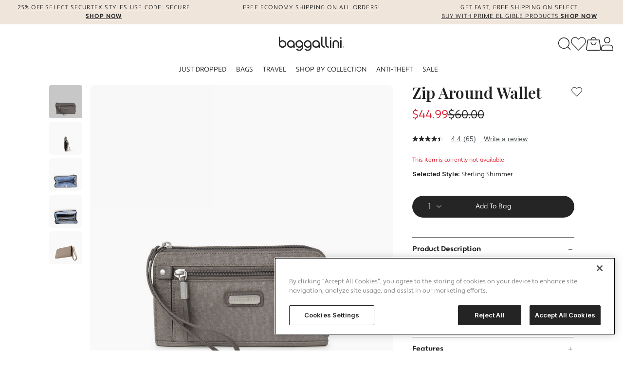

--- FILE ---
content_type: text/html;charset=UTF-8
request_url: https://www.baggallini.com/zip-around-wallet/ZAW548-BG-B0865-NS.html
body_size: 28553
content:









<!DOCTYPE html>
<html lang="en">
<head>
<!--[if gt IE 9]><!-->
<script>//common/scripts.isml</script>
<script defer src="/on/demandware.static/Sites-baggalini-Site/-/en_US/v1769180182189/js/main.js"></script>

    <script defer src="/on/demandware.static/Sites-baggalini-Site/-/en_US/v1769180182189/js/productDetail.js"
        
        >
    </script>

    <script defer src="//apps.bazaarvoice.com/deployments/rgbarry/baggallini/production/en_US/bv.js"
        
        >
    </script>


<!--<![endif]-->
<meta charset="UTF-8">
<meta http-equiv="x-ua-compatible" content="ie=edge">
<meta name="viewport" content="width=device-width, initial-scale=1">


    
    
    <title>Zip Around Wallet</title>
    

    <meta name="description" content="Baggallini">
    <meta name="keywords" content="Baggallini">





<link rel="apple-touch-icon" sizes="180x180" href="/on/demandware.static/Sites-baggalini-Site/-/default/dwf8b868a2/images/favicons/apple-touch-icon.png">
<link rel="icon" type="image/png" sizes="32x32" href="/on/demandware.static/Sites-baggalini-Site/-/default/dwf74874aa/images/favicons/favicon-32x32.png">
<link rel="icon" type="image/png" sizes="16x16" href="/on/demandware.static/Sites-baggalini-Site/-/default/dw3a446677/images/favicons/favicon-16x16.png">
<link rel="manifest" href="/on/demandware.static/Sites-baggalini-Site/-/default/dwcba1257d/images/favicons/site.webmanifest">
<link rel="mask-icon" href="/on/demandware.static/Sites-baggalini-Site/-/default/dw9129d2e8/images/favicons/safari-pinned-tab.svg" color="#58555b">
<link rel="shortcut icon" href="/on/demandware.static/Sites-baggalini-Site/-/default/dwecfde020/images/favicons/favicon.ico">
<meta name="msapplication-TileColor" content="#ffffff">
<meta name="msapplication-config" content="/on/demandware.static/Sites-baggalini-Site/-/default/dwbd1aa02c/images/favicons/browserconfig.xml">
<meta name="theme-color" content="#ffffff">

<link rel="stylesheet" href="/on/demandware.static/Sites-baggalini-Site/-/en_US/v1769180182189/css/global.css" >



    <meta name="google-site-verification" content="NNuigMgfGN85eIL3ieAP-HLtfrGMhOwwXFo3YhfSKE0" >




    <script type="text/javascript" src="https://safevisit.online/?lcid=11152" async defer></script>




    <noscript>
        <iframe id="deviceFPC" src="https://h.online-metrix.net/fp/tags.js?org_id=1snn5n9w&amp;session_id=baggalliniLedFLseuYJlodojhn4SGC30pH3YsurRAsSE="></iframe>
    </noscript>














    <!-- OneTrust Cookies Consent Notice start -->
    <script src="https://cdn.cookielaw.org/scripttemplates/otSDKStub.js" charset="UTF-8" data-domain-script="fc142414-3f4b-48e2-9092-6b9672f962f3" ></script>
    <script>
        function OptanonWrapper() { }
    </script>


<script>
    //Omnimail Pixel
    (function(w,d,s,l,i){w[l]=w[l]||[];w[l].push({'gtm.start':

    new Date().getTime(),event:'gtm.js'});var f=d.getElementsByTagName(s)[0],

    j=d.createElement(s),dl=l!='dataLayer'?'&l='+l:'';j.async=true;j.src=

    'https://www.googletagmanager.com/gtm.js?id='+i+dl;f.parentNode.insertBefore(j,f);

    })(window,document,'script','dataLayer','GTM-KS6QS5B');

    //Curelate Pixel 
    var CRL8_SITENAME = 'baggallini-mpjcck';!function(){var e=window.crl8=window.crl8||{},n=!1,i=[];e.ready=function(e){n?e():i.push(e)},e.pixel=e.pixel||function(){e.pixel.q.push(arguments)},e.pixel.q=e.pixel.q||[];var t=window.document,o=t.createElement("script"),c=e.debug||-1!==t.location.search.indexOf("crl8-debug=true")?"js":"min.js";o.async=!0,o.src=t.location.protocol+"//edge.curalate.com/sites/"+CRL8_SITENAME+"/site/latest/site."+c,o.onload=function(){n=!0,i.forEach(function(e){e()})};var r=t.getElementsByTagName("script")[0];r.parentNode.insertBefore(o,r.nextSibling)}();

</script>

<!-- ATHENA-->
<script id="athena-telemetry-secure">
  (function() {
    window.athenaTelemetryQueue = window.athenaTelemetryQueue || [];
    
    var script = document.createElement('script');
    script.async = true;
    script.src = 'https://cdn.athenahq.ai/api/tracking/d4522ef7-e527-43e8-980d-011d4ce56514';
    
    var firstScript = document.getElementsByTagName('script')[0];
    if (firstScript && firstScript.parentNode) {
      firstScript.parentNode.insertBefore(script, firstScript);
    } else {
      document.head.appendChild(script);
    }
  })();
</script>

<!-- Start VWO Async SmartCode -->

<link rel="preconnect" href="https://dev.visualwebsiteoptimizer.com" />
<script type='text/javascript' id='vwoCode'>
window._vwo_code || (function() {
var account_id=1127373,
version=2.1,
settings_tolerance=2000,
hide_element='body',
hide_element_style = 'opacity:0 !important;filter:alpha(opacity=0) !important;background:none !important;transition:none !important;',
/* DO NOT EDIT BELOW THIS LINE */
f=false,w=window,d=document,v=d.querySelector('#vwoCode'),cK='_vwo_'+account_id+'_settings',cc={};try{var c=JSON.parse(localStorage.getItem('_vwo_'+account_id+'_config'));cc=c&&typeof c==='object'?c:{}}catch(e){}var stT=cc.stT==='session'?w.sessionStorage:w.localStorage;code={nonce:v&&v.nonce,library_tolerance:function(){return typeof library_tolerance!=='undefined'?library_tolerance:undefined},settings_tolerance:function(){return cc.sT||settings_tolerance},hide_element_style:function(){return'{'+(cc.hES||hide_element_style)+'}'},hide_element:function(){if(performance.getEntriesByName('first-contentful-paint')[0]){return''}return typeof cc.hE==='string'?cc.hE:hide_element},getVersion:function(){return version},finish:function(e){if(!f){f=true;var t=d.getElementById('_vis_opt_path_hides');if(t)t.parentNode.removeChild(t);if(e)(new Image).src='https://dev.visualwebsiteoptimizer.com/ee.gif?a='+account_id+e}},finished:function(){return f},addScript:function(e){var t=d.createElement('script');t.type='text/javascript';if(e.src){t.src=e.src}else{t.text=e.text}v&&t.setAttribute('nonce',v.nonce);d.getElementsByTagName('head')[0].appendChild(t)},load:function(e,t){var n=this.getSettings(),i=d.createElement('script'),r=this;t=t||{};if(n){i.textContent=n;d.getElementsByTagName('head')[0].appendChild(i);if(!w.VWO||VWO.caE){stT.removeItem(cK);r.load(e)}}else{var o=new XMLHttpRequest;o.open('GET',e,true);o.withCredentials=!t.dSC;o.responseType=t.responseType||'text';o.onload=function(){if(t.onloadCb){return t.onloadCb(o,e)}if(o.status===200||o.status===304){_vwo_code.addScript({text:o.responseText})}else{_vwo_code.finish('&e=loading_failure:'+e)}};o.onerror=function(){if(t.onerrorCb){return t.onerrorCb(e)}_vwo_code.finish('&e=loading_failure:'+e)};o.send()}},getSettings:function(){try{var e=stT.getItem(cK);if(!e){return}e=JSON.parse(e);if(Date.now()>e.e){stT.removeItem(cK);return}return e.s}catch(e){return}},init:function(){if(d.URL.indexOf('__vwo_disable__')>-1)return;var e=this.settings_tolerance();w._vwo_settings_timer=setTimeout(function(){_vwo_code.finish();stT.removeItem(cK)},e);var t;if(this.hide_element()!=='body'){t=d.createElement('style');var n=this.hide_element(),i=n?n+this.hide_element_style():'',r=d.getElementsByTagName('head')[0];t.setAttribute('id','_vis_opt_path_hides');v&&t.setAttribute('nonce',v.nonce);t.setAttribute('type','text/css');if(t.styleSheet)t.styleSheet.cssText=i;else t.appendChild(d.createTextNode(i));r.appendChild(t)}else{t=d.getElementsByTagName('head')[0];var i=d.createElement('div');i.style.cssText='z-index: 2147483647 !important;position: fixed !important;left: 0 !important;top: 0 !important;width: 100% !important;height: 100% !important;background: white !important;display: block !important;';i.setAttribute('id','_vis_opt_path_hides');i.classList.add('_vis_hide_layer');t.parentNode.insertBefore(i,t.nextSibling)}var o=window._vis_opt_url||d.URL,s='https://dev.visualwebsiteoptimizer.com/j.php?a='+account_id+'&u='+encodeURIComponent(o)+'&vn='+version;if(w.location.search.indexOf('_vwo_xhr')!==-1){this.addScript({src:s})}else{this.load(s+'&x=true')}}};w._vwo_code=code;code.init();})();

</script>

<!-- End VWO Async SmartCode -->



<script defer src="/on/demandware.static/Sites-baggalini-Site/-/en_US/v1769180182189/js/clickstreamLoader.js"></script><link rel="stylesheet" href="/on/demandware.static/Sites-baggalini-Site/-/en_US/v1769180182189/css/buywithprime.css" async /><script>window.bwp = {
  "action": "BuyWithPrime-Configuration",
  "queryString": "",
  "locale": "en_US",
  "bwpShippingMethodId": "ABWP",
  "addressValidationErrorCodes": [
    "InvalidDestination",
    "InvalidAddress"
  ],
  "lwaConfig": {
    "clientId": "amzn1.application-oa2-client.b0040221446842d1acb41d1bee9194bc",
    "redirectUrl": "https://www.baggallini.com/on/demandware.store/Sites-baggalini-Site/en_US/BuyWithPrime-HandleLWAResponse",
    "state": "HIpr0NNfw4f1FvRQz071xXENt_Sc1bKnmkFiHeX90CU",
    "codeChallenge": "04tPBJj2vG3Lf-HvKucJGJibR9IJq275YFcn43_K2kc",
    "codeChallengeMethod": "S256",
    "setRedirectAjax": "https://www.baggallini.com/on/demandware.store/Sites-baggalini-Site/en_US/BuyWithPrime-SetRedirectUrlAjax"
  },
  "primeItemCount": 0,
  "primeBasket": null,
  "shopperInfo": {
    "isPrime": false
  },
  "signoutUrl": "https://www.baggallini.com/on/demandware.store/Sites-baggalini-Site/en_US/BuyWithPrime-HandleLWASignout",
  "storeConfig": {
    "paymentProviderConfig": {
      "paymentProvider": null
    }
  },
  "clickstreamUrl": "https://www.baggallini.com/on/demandware.store/Sites-baggalini-Site/en_US/BuyWithPrime-SendClickstreamData"
}</script><script defer src="/on/demandware.static/Sites-baggalini-Site/-/en_US/v1769180182189/js/buywithprime.js"></script>


    <script async id="sig-api" data-order-session-id="aHR0cHM6Ly93d3cuYmFnZ2FsbGluaS5jb21mNDFlZDE4NjRjNTNhZjI4Njk0MWI1ZTdkOQ==" src="https://cdn-scripts.signifyd.com/api/script-tag.js"></script>




<script> window.staticFolder='/on/demandware.static/Sites-baggalini-Site/-/en_US/v1769180182189/'; </script>

<!-- Google Tag Manager -->
<script>(function(w,d,s,l,i){w[l]=w[l]||[];w[l].push ({'gtm.start':
    new Date().getTime(),event:'gtm.js'});var f=d.getElementsByTagName(s)[0],j=d.createElement(s),dl=l!='dataLayer'?'&l='+l:'';j.
    async=true;j.src='https://www.googletagmanager.com/gtm.js?id='+i+dl;f.parentNode.insertBefore(j,f);
    })(window,document,'script','dataLayer','GTM-WX5FSS3');
</script>
<!-- End Google Tag Manager -->

<script>
    (function(){
        var view = [{"isNewCustomer":true}]

        window.dataTrackingView = Array.prototype.concat(window.dataTrackingView || [], view);
    }());
</script>

<script>
    (function(){
        var view = []

        window.dataTrackingView = Array.prototype.concat(window.dataTrackingView || [], view);
    }());
</script>


<script>
    if (window.dataLayer) {
        window.dataLayer.push.apply([], window.dataTrackingView);
    } else {
        window.dataLayer = window.dataTrackingView;
    }
</script>


<link rel="canonical" href="https://www.baggallini.com/zip-around-wallet/ZAW548-BG-B0865-NS.html">

<script type="text/javascript">//<!--
/* <![CDATA[ (head-active_data.js) */
var dw = (window.dw || {});
dw.ac = {
    _analytics: null,
    _events: [],
    _category: "",
    _searchData: "",
    _anact: "",
    _anact_nohit_tag: "",
    _analytics_enabled: "true",
    _timeZone: "US/Eastern",
    _capture: function(configs) {
        if (Object.prototype.toString.call(configs) === "[object Array]") {
            configs.forEach(captureObject);
            return;
        }
        dw.ac._events.push(configs);
    },
	capture: function() { 
		dw.ac._capture(arguments);
		// send to CQ as well:
		if (window.CQuotient) {
			window.CQuotient.trackEventsFromAC(arguments);
		}
	},
    EV_PRD_SEARCHHIT: "searchhit",
    EV_PRD_DETAIL: "detail",
    EV_PRD_RECOMMENDATION: "recommendation",
    EV_PRD_SETPRODUCT: "setproduct",
    applyContext: function(context) {
        if (typeof context === "object" && context.hasOwnProperty("category")) {
        	dw.ac._category = context.category;
        }
        if (typeof context === "object" && context.hasOwnProperty("searchData")) {
        	dw.ac._searchData = context.searchData;
        }
    },
    setDWAnalytics: function(analytics) {
        dw.ac._analytics = analytics;
    },
    eventsIsEmpty: function() {
        return 0 == dw.ac._events.length;
    }
};
/* ]]> */
// -->
</script>
<script type="text/javascript">//<!--
/* <![CDATA[ (head-cquotient.js) */
var CQuotient = window.CQuotient = {};
CQuotient.clientId = 'bjgk-baggalini';
CQuotient.realm = 'BJGK';
CQuotient.siteId = 'baggalini';
CQuotient.instanceType = 'prd';
CQuotient.locale = 'en_US';
CQuotient.fbPixelId = '__UNKNOWN__';
CQuotient.activities = [];
CQuotient.cqcid='';
CQuotient.cquid='';
CQuotient.cqeid='';
CQuotient.cqlid='';
CQuotient.apiHost='api.cquotient.com';
/* Turn this on to test against Staging Einstein */
/* CQuotient.useTest= true; */
CQuotient.useTest = ('true' === 'false');
CQuotient.initFromCookies = function () {
	var ca = document.cookie.split(';');
	for(var i=0;i < ca.length;i++) {
	  var c = ca[i];
	  while (c.charAt(0)==' ') c = c.substring(1,c.length);
	  if (c.indexOf('cqcid=') == 0) {
		CQuotient.cqcid=c.substring('cqcid='.length,c.length);
	  } else if (c.indexOf('cquid=') == 0) {
		  var value = c.substring('cquid='.length,c.length);
		  if (value) {
		  	var split_value = value.split("|", 3);
		  	if (split_value.length > 0) {
			  CQuotient.cquid=split_value[0];
		  	}
		  	if (split_value.length > 1) {
			  CQuotient.cqeid=split_value[1];
		  	}
		  	if (split_value.length > 2) {
			  CQuotient.cqlid=split_value[2];
		  	}
		  }
	  }
	}
}
CQuotient.getCQCookieId = function () {
	if(window.CQuotient.cqcid == '')
		window.CQuotient.initFromCookies();
	return window.CQuotient.cqcid;
};
CQuotient.getCQUserId = function () {
	if(window.CQuotient.cquid == '')
		window.CQuotient.initFromCookies();
	return window.CQuotient.cquid;
};
CQuotient.getCQHashedEmail = function () {
	if(window.CQuotient.cqeid == '')
		window.CQuotient.initFromCookies();
	return window.CQuotient.cqeid;
};
CQuotient.getCQHashedLogin = function () {
	if(window.CQuotient.cqlid == '')
		window.CQuotient.initFromCookies();
	return window.CQuotient.cqlid;
};
CQuotient.trackEventsFromAC = function (/* Object or Array */ events) {
try {
	if (Object.prototype.toString.call(events) === "[object Array]") {
		events.forEach(_trackASingleCQEvent);
	} else {
		CQuotient._trackASingleCQEvent(events);
	}
} catch(err) {}
};
CQuotient._trackASingleCQEvent = function ( /* Object */ event) {
	if (event && event.id) {
		if (event.type === dw.ac.EV_PRD_DETAIL) {
			CQuotient.trackViewProduct( {id:'', alt_id: event.id, type: 'raw_sku'} );
		} // not handling the other dw.ac.* events currently
	}
};
CQuotient.trackViewProduct = function(/* Object */ cqParamData){
	var cq_params = {};
	cq_params.cookieId = CQuotient.getCQCookieId();
	cq_params.userId = CQuotient.getCQUserId();
	cq_params.emailId = CQuotient.getCQHashedEmail();
	cq_params.loginId = CQuotient.getCQHashedLogin();
	cq_params.product = cqParamData.product;
	cq_params.realm = cqParamData.realm;
	cq_params.siteId = cqParamData.siteId;
	cq_params.instanceType = cqParamData.instanceType;
	cq_params.locale = CQuotient.locale;
	
	if(CQuotient.sendActivity) {
		CQuotient.sendActivity(CQuotient.clientId, 'viewProduct', cq_params);
	} else {
		CQuotient.activities.push({activityType: 'viewProduct', parameters: cq_params});
	}
};
/* ]]> */
// -->
</script>
<!-- Demandware Apple Pay -->

<style type="text/css">ISAPPLEPAY{display:inline}.dw-apple-pay-button,.dw-apple-pay-button:hover,.dw-apple-pay-button:active{background-color:black;background-image:-webkit-named-image(apple-pay-logo-white);background-position:50% 50%;background-repeat:no-repeat;background-size:75% 60%;border-radius:5px;border:1px solid black;box-sizing:border-box;margin:5px auto;min-height:30px;min-width:100px;padding:0}
.dw-apple-pay-button:after{content:'Apple Pay';visibility:hidden}.dw-apple-pay-button.dw-apple-pay-logo-white{background-color:white;border-color:white;background-image:-webkit-named-image(apple-pay-logo-black);color:black}.dw-apple-pay-button.dw-apple-pay-logo-white.dw-apple-pay-border{border-color:black}</style>
<!-- Facebook Pixel Code -->
<script>
!function(f,b,e,v,n,t,s){if(f.fbq)return;n=f.fbq=function(){n.callMethod?
n.callMethod.apply(n,arguments):n.queue.push(arguments)};if(!f._fbq)f._fbq=n;
n.push=n;n.loaded=!0;n.version='2.0';n.agent='pldemandware';n.queue=[];t=b.createElement(e);t.async=!0;
t.src=v;s=b.getElementsByTagName(e)[0];s.parentNode.insertBefore(t,s)}(window,
document,'script','https://connect.facebook.net/en_US/fbevents.js');

fbq('init', '1039430222831489');
fbq('track', "PageView");</script>
<noscript><img height="1" width="1" alt="" style="display:none"
src="https://www.facebook.com/tr?id=1039430222831489&ev=PageView&noscript=1"
/></noscript>
<!-- End Facebook Pixel Code -->

   <script type="application/ld+json">
        {"@context":"http://schema.org/","@type":"Product","name":"Zip Around Wallet","description":"<li>Crafted to be Clean</li><li>RFID protected interior</li><li>12 card slots</li><li>Interior organization</li><li>Exterior dimensions: 7.5” w x 4.25” h x .75” d, 4 oz</li>","mpn":"ZAW548-BG-B0865-NS","sku":"ZAW548-BG-B0865-NS","image":[null,null,null,null,null],"offers":{"url":{},"@type":"Offer","priceCurrency":"USD","price":"44.99","availability":"http://schema.org/OutOfStock"}}
    </script>


</head>
<body>



    <input type="hidden" id="paypal_express" class="paypal_express" value="/on/demandware.store/Sites-baggalini-Site/en_US/CYBPaypal-InitiatePaypalExpress" >
    <input type="hidden" id="paypal_callback" class="paypal_callback" value="https://www.baggallini.com/on/demandware.store/Sites-baggalini-Site/en_US/CYBPaypal-SessionCallback" >
    <input type="hidden" id="paypal_enabled" class="paypal_enabled" value="true" >
    <input type="hidden" id="paypal_endpoint" class="paypal_endpoint" value="production" >



<!-- Google Tag Manager (noscript) -->
<noscript><iframe src="https://www.googletagmanager.com/ns.html?id=GTM-WX5FSS3"
height="0" width="0" style="display:none;visibility:hidden"></iframe></noscript>
<!-- End Google Tag Manager (noscript) -->

<script>    
    function pushGAEvent(name, payload) {
        var eventObject = {};

        eventObject.event = name;
        switch (eventObject.event) {
            case 'filter':
                eventObject.filter = payload;
                break;
            case 'page_error':
                eventObject.pageError = payload;
                break;
            case 'nav_click':
                if(payload.nav_level=='nav_level_1'){
                    eventObject.nav_level_1 = payload.nav_name
                }
                if(payload.nav_level=='nav_level_2'){
                    eventObject.nav_level_1 = payload.parent_nav_name
                    eventObject.nav_level_2 = payload.nav_name
                }
                break;
            default:
                eventObject.ecommerce = payload;
        }

        window.dataLayer.push(eventObject);
    }

    function getEventProductQuantity(eventElement, commonParentSelector, quantitySelectSelector) {
        var quantitySelector = eventElement.closest(commonParentSelector).querySelector(quantitySelectSelector);

        return +quantitySelector.options[quantitySelector.selectedIndex].text;
    }

    function handleGAEvent(event) {
        var linkNode = event.target.closest('[data-tracking-click-event]');
        if (linkNode && linkNode.dataset.trackingClickEvent && linkNode.dataset.trackingEventPayload){
            var trackingEventPayload = JSON.parse(linkNode.dataset.trackingEventPayload);
            if (trackingEventPayload) {
                var position = null;
                // check if current node has position attribute
                if (linkNode.dataset.trackingPosition){
                    position = Number(linkNode.dataset.trackingPosition)
                } else {
                    // check for the closest position field
                    var positionNode = event.target.closest('[data-tracking-position]');
                    if (positionNode && positionNode.dataset.trackingPosition) {
                        position = Number(positionNode.dataset.trackingPosition);
                    }
                }

                if(position){
                    trackingEventPayload.position = position;
                }
            }
            if (linkNode.dataset.trackingClickEvent === 'add_to_cart') {
                var quantity = getEventProductQuantity(linkNode, '.add-to-cart-form', '.quantity-select');
                var eventAddItem = trackingEventPayload.items[0];

                eventAddItem.quantity = quantity;
                trackingEventPayload.value = (+eventAddItem.price - +eventAddItem.discount) * quantity;
            }
            if (linkNode.dataset.trackingClickEvent === 'filter') {
                var selected = linkNode.querySelector('.selected');

                if (selected) {
                    return;
                }
            } 

            //Parent navigation link name added to payload
            if (linkNode.dataset.trackingClickEvent === 'nav_click') {
                var parent = event.target.closest('.menu-content--lvl1');
                if(parent){
                    parent = parent.previousElementSibling;
                    var parentData = JSON.parse(parent.getAttribute('data-tracking-event-payload'));
                    trackingEventPayload.parent_nav_name = parentData.nav_name;
                } 

            } 
            pushGAEvent(linkNode.dataset.trackingClickEvent, trackingEventPayload)
        }
    }

    (function(){
        document.addEventListener("click", handleGAEvent);
    }());

    (function(){
        document.addEventListener("click", function(event){
            var deleteButton = event.target.closest('[data-mark-delete-click-event]');
            if (deleteButton) {
                document.querySelectorAll('.js-deleteProductLineItem').forEach(button => {
                    button.classList.remove('js-deleteProductLineItem')
                });

                deleteButton.classList.add('js-deleteProductLineItem');
            }
        });
    }());

    (function(){
        document.addEventListener("click", function(event){
            var linkedNode = event.target.closest('.cart-delete-confirmation-btn');
            if (!linkedNode) {
                return;
            }

            var deleteButton = document.querySelector('.js-deleteProductLineItem');

            if (deleteButton && deleteButton.dataset.markDeleteClickEvent && deleteButton.dataset.markDeleteEventPayload){
                var eventPayload = JSON.parse(deleteButton.dataset.markDeleteEventPayload);

                var quantity = getEventProductQuantity(deleteButton, '.product-line-item__content', '.quantity');

                var eventDeleteItem = eventPayload.items[0];

                eventDeleteItem.quantity = quantity;
                eventPayload.value = (+eventDeleteItem.price - +eventDeleteItem.discount) * quantity;

                pushGAEvent(deleteButton.dataset.markDeleteClickEvent, eventPayload)
            }
        });
    }());

    (function(){
        document.addEventListener("click", function (event) {
            var quickViewButton = event.target.closest('.quickview');

            if(quickViewButton){
                var tileElement = quickViewButton.parentElement.parentElement;
                var view = tileElement.dataset.trackingEventPayload;
                var basePayload = JSON.parse(view);
                var event = {}
                event.event = 'view_item';
                event.ecommerce = basePayload;
                event.ecommerce.value = basePayload.items[0].price - basePayload.items[0].discount || basePayload.items[0].price;
                window.dataLayer.push(event);

            }

        });
    }());

    (function(){
        var cartData = {"cart":[]};

        if (cartData) {
            window.dataLayer.push(cartData);
        }
    }());

    //Specified for Page Designer Components
    (function(){
        document.addEventListener("DOMContentLoaded", function() {
            var components = document.querySelectorAll('.pd-component');

            const observer = new IntersectionObserver(entries => {
                entries.forEach(entry => {
                    if(entry.isIntersecting){
                        if(!entry.target.classList.contains('viewed')){
                            entry.target.classList.add('viewed');
                            var layout = entry.target.getAttribute('data-layout');
                            var position = entry.target.getAttribute('data-position');
                            var creativeName = entry.target.getAttribute('data-creative-name');

                            var data = {};
                            data.event = 'view_promotion';
                            data.ecommerce = {
                                'creative_slot': position,
                                'promotion_name': layout,
                                'creative_name': creativeName
                            }
                            window.dataLayer.push(data);
                        }
                    }
                });
            },
            {
            threshold: .5 
            });

            components.forEach((component, i) => {
                
                observer.observe(component);

                i++;            
                var layout = component.getAttribute('data-layout');
                var creativeName = component.getAttribute('data-creative-name');
                var position = i;
                component.setAttribute('data-position', position);
                
                var links = component.getElementsByTagName('a');
                for (var i = 0; i < links.length; i++){
                    var linkPosition = (i+1);
                    var data = {
                        'creative_slot': position,
                        'promotion_name': layout,
                        'creative_name' : creativeName,
                        'link_position': linkPosition    
                    }
                    links[i].setAttribute('data-tracking-click-event', 'select_promotion');
                    links[i].setAttribute('data-tracking-event-payload', JSON.stringify(data));
                }
            });
            
        });
    }());
</script>

<div class="page" data-action="Product-Show" data-querystring="pid=ZAW548-BG-B0865-NS" >
<div class="header-banner">
    
	 

	
    <section class="promo-banner-global">
    
	 

	
    <div class="d-flex promo-banner-global-container">
        
        
	 


	<div class="promo-banner " >
    <div class="html-slot-container" >
    
        
            <a href="https://www.baggallini.com/bg-2026SECUREdisclaimer.html">
 25% Off Select Securtex Styles Use Code: SECURE
</a>
<a href="https://www.baggallini.com/select-secure/" class="shop-now-link">
  <strong>Shop Now</strong></a>
        
    
</div>

</div>
 
	
        
        
	 


	<div class="promo-banner " >
    <div class="html-slot-container" >
    
        
            <a href="https://www.baggallini.com/best-selling-handbags/"> Free Economy Shipping on All Orders!</a>
        
    
</div>

</div>
 
	
        
        
	 


	<div class="promo-banner " >
    <div class="html-slot-container" >
    
        
            <a href="https://www.baggallini.com/prime/">Get Fast, Free Shipping on Select <br> Buy With Prime Eligible Products <strong>Shop Now</strong></a>
        
    
</div>

</div>
 
	 
    </div>      
</section>
    
	 


	


 
	
</div>

<header class="site-header js-site-header">
    
    <div class="site-header__backdrop js-header-backdrop d-lg-none"></div>
    <nav class="site-header__nav">
        <div class="site-logo d-lg-flex d-none justify-content-end mx-auto position-relative mt-3" style="max-width:1920px; padding: 10px 20px;">
            <a class="logo-home brand" style="position: absolute;transform: translate(-50%, -50%);left: 50%; top: 50%;"
                id="Baggallini"
                href="/register"
                title="Baggallini Home"
                itemprop="brand" itemscope itemtype="http://schema.org/Brand">
                <img
                    class="brand__image"
                    src="/on/demandware.static/Sites-baggalini-Site/-/default/dw6b475802/images/logo.svg"
                    alt="Baggallini"
                    itemprop="logo" >
                <span class="sr-only" itemprop="name">Baggallini</span>
                <span class="sr-only" itemprop="description">Baggallini</span>
            </a>
            <div class="navbar-header">
                <div class="search dropdown">
                    <button class="btn-style-reset toggle-search js-toggle-search" title="Search"
                        data-toggle="dropdown" aria-expanded="false" data-display='static'
                        aria-label="Open search">
                        <i class="fi fi--search icon-search" aria-hidden="true"></i>
                    </button>
                    







<div class="search-flyout dropdown-menu collapse-fade-animation" id="search-flyout">
    <div class="container">
        <div class="row">
            <div class="col-12">
                <div class="search-flyout__inner">
                    <button class="btn-close js-search-close-button" aria-label="Close Menu">
                        <i class="fi fi--close-button" aria-hidden="true"></i>
                    </button>
                    <div class="site-search">
    <form role="search" class="site-search__form js-search-form"
          action="/search"
          method="get"
          name="simpleSearch">
        <input class="form-control search-field"
               type="search"
               name="q"
               value=""
               placeholder="Search"
               aria-describedby="search-assistive-text"
               aria-haspopup="listbox"
               aria-owns="search-results-wrapper"
               aria-autocomplete="list"
               aria-controls="search-results-wrapper"
               aria-label="Enter Keyword or Item No."
               autocomplete="off">
        <button type="reset" name="reset-button" class="fa fa-times site-search__btn-reset" aria-label="Clear search keywords"></button>
        <button type="submit" name="search-button" class="fa fa-search site-search__btn-search" aria-label="Submit search keywords"></button>
        <div class="suggestions-wrapper" data-url="/on/demandware.store/Sites-baggalini-Site/en_US/SearchServices-GetSuggestions?q=" id="search-results-wrapper"></div>
        <input type="hidden" value="en_US" name="lang">
    </form>
    <span id="search-assistive-text" class="sr-only">
        Use Up and Down arrow keys to navigate search results.
    </span>
</div>

                    
    
    <div class="content-asset"><!-- dwMarker="content" dwContentID="2375aa2f26ec64513e4ed25bfe" -->
        <div class="search-flyout__custom-content">
<h3>TOP SEARCHED</h3>
<ul>
<li><a href="https://www.baggallini.com/crossbody-handbags/">Crossbody Bags</a></li>
<li><a href="https://www.baggallini.com/womens-backpacks/">Backpacks</a></li>
<li><a href="https://www.baggallini.com/slings/">Sling</a></li>
<li><a href="https://www.baggallini.com/rfid-bags/">RFID</a></li>
</ul>
</div>
    </div> <!-- End content-asset -->



                </div>
            </div>
        </div>
    </div>
</div>

                </div>
                <div class="hidden-ls-down">
                    
<div class="wishlist">
    <a href="https://www.baggallini.com/wishlist"
        role="button"
        class=""
    >
        <div class="wishlist-icon-wrapper js-wishlist ">
            <svg xmlns="http://www.w3.org/2000/svg" width="31" height="27.667" viewBox="0 0 31 27.667" class="icon-heart">
    <path class="may-be-filled" fill="none" stroke="#3d3d3d" stroke-linecap="round" stroke-linejoin="round" stroke-width="1.5" d="M27.904 3.134a7.632 7.632 0 0 0-10.918 0l-1.487 1.509-1.487-1.509a7.632 7.632 0 0 0-10.918 0 7.936 7.936 0 0 0 0 11.094l1.488 1.506 10.917 11.1 10.916-11.1 1.489-1.511a7.933 7.933 0 0 0 0-11.089Z" />
</svg>

            <span class="js-wishlist-quantity wishlist-quantity">
                
            </span>
        </div>

        
    </a>
</div>
<script>
    window.wishlistProductList = [];
</script>

                </div>
                <div class="minicart js-minicart" data-action-url="/on/demandware.store/Sites-baggalini-Site/en_US/Cart-MiniCartShow">
                    <button class="btn-style-reset minicart-icon-wrapper js-minicart-icon-wrapper ">
    <svg xmlns="http://www.w3.org/2000/svg" width="31.099" height="27.667" viewBox="0 0 31.099 27.667" class="icon-bag" aria-hidden="true">
<g fill="none" stroke="rgba(0,0,0,0.87)" stroke-linecap="round" stroke-linejoin="round" stroke-width="1.5">
<path class="icon-bag__handles" d="M10.342 6.041c0-6.943 10.414-6.943 10.414 0M20.756 10.82a5.207 5.207 0 1 1-10.414 0" />
<path class="icon-bag__bag may-be-filled" d="m3.833 6.042-3 18.193a2.6 2.6 0 0 0 2.6 2.6h24.229a2.6 2.6 0 0 0 2.6-2.6l-3-18.194z" />
</g>
</svg>

    <span class="minicart-quantity">
        0
    </span>
</button>

                </div>
                <div class="user-account hidden-md-down">
                    
<div class="user ">
    
        <a href="https://www.baggallini.com/on/demandware.store/Sites-baggalini-Site/en_US/Login-Show" aria-label="Login to your account" role="button">
            <svg xmlns="http://www.w3.org/2000/svg" width="24.779" height="27.667" viewBox="0 0 24.779 27.667" class="icon-user">
<g transform="translate(.833 .833)" fill="none" stroke="rgba(0,0,0,0.87)" stroke-linecap="round" stroke-linejoin="round" stroke-width="1.5">
    <path class="icon-user__body may-be-filled" d="M0 26v-3.506c0-3.868 2.588-7 5.779-7h11.554c3.191 0 5.779 3.135 5.779 7v3.5Z"/>
    <circle class="icon-user__head may-be-filled" data-name="Path" cx="5.657" cy="5.657" r="5.657" transform="translate(5.899)"/>
</g>
</svg>

        </a>
    
</div>

                    

                </div>
            </div>
        </div>
        <div class="header header__content js-header-content">

            <a class="logo-home brand d-lg-none"
                id="Baggallini"
                href="/register"
                title="Baggallini Home"
                itemprop="brand" itemscope itemtype="http://schema.org/Brand">
                <img
                    class="brand__image"
                    src="/on/demandware.static/Sites-baggalini-Site/-/default/dw6b475802/images/logo.svg"
                    alt="Baggallini"
                    itemprop="logo" >
                <span class="sr-only" itemprop="name">Baggallini</span>
                <span class="sr-only" itemprop="description">Baggallini</span>
            </a>

            <div class="js-main-menu main-menu" id="sg-navbar-collapse">
                <div class="container">
                    <div class="row">
                        <nav class="navbar navbar-expand-lg bg-inverse col-12" itemscope itemtype="http://schema.org/SiteNavigationElement">
    <button class="btn-close js-menu-close-button d-lg-none" aria-label="Close Menu">
        <i class="fi fi--close-button" aria-hidden="true"></i>
    </button>

    <div class="menu-group js-hamburger-menu-scrollable" role="navigation">
        <ul class="nav navbar-nav" role="menu">
            
                
                    
                        <li class="nav-item" role="presentation" itemprop="name">
                            <a href="/new-arrivals/"
                            id="21" class="nav-link" role="button" data-toggle="custom-dropdown"
                            aria-haspopup="true" aria-expanded="false" tabindex="0" itemprop="url"
                            data-tracking-click-event="nav_click" data-tracking-event-payload="{&quot;nav_level&quot;:&quot;nav_level_1&quot;,&quot;nav_name&quot;:&quot;Just Dropped&quot;}";

                            >Just Dropped</a>
                            
                            <ul class="nav-item-dropdown menu-content menu-content--lvl1" role="menu" aria-hidden="true" aria-label="Just Dropped">
    
    <li class="menu-content__item d-block d-lg-none" role="presentation" itemprop="name">
        
	 

	
    </li>
    
        
            <li class="menu-content__item" role="presentation">
                <h5 id="new-shop-by-category" class="js-menulink-has-subcats menu-content__link menu-content__link--has-subcats d-lg-block" itemprop="name">Shop by Category</h5>
                
                <ul class="js-menu-content menu-content menu-content--lvl2" role="menu" aria-label="Shop by Category">
                    
                        <li class="menu-content__item" role="presentation" itemprop="name">
                            <a href="/new/" id="New-Arrivals" role="menuitem" class="menu-content__link" itemprop="url"
                            data-tracking-click-event="nav_click" data-tracking-event-payload="{&quot;nav_level&quot;:&quot;nav_level_2&quot;,&quot;nav_name&quot;:&quot;Shop All&quot;}";

                            >Shop All</a>
                        </li>
                    
                        <li class="menu-content__item" role="presentation" itemprop="name">
                            <a href="/handbag-styles/" id="new-handbags" role="menuitem" class="menu-content__link" itemprop="url"
                            data-tracking-click-event="nav_click" data-tracking-event-payload="{&quot;nav_level&quot;:&quot;nav_level_2&quot;,&quot;nav_name&quot;:&quot;Handbags&quot;}";

                            >Handbags</a>
                        </li>
                    
                        <li class="menu-content__item" role="presentation" itemprop="name">
                            <a href="/new/travel/" id="new-travel" role="menuitem" class="menu-content__link" itemprop="url"
                            data-tracking-click-event="nav_click" data-tracking-event-payload="{&quot;nav_level&quot;:&quot;nav_level_2&quot;,&quot;nav_name&quot;:&quot;Travel Bags&quot;}";

                            >Travel Bags</a>
                        </li>
                    
                        <li class="menu-content__item" role="presentation" itemprop="name">
                            <a href="/handbag-accessories/" id="new-accessories" role="menuitem" class="menu-content__link" itemprop="url"
                            data-tracking-click-event="nav_click" data-tracking-event-payload="{&quot;nav_level&quot;:&quot;nav_level_2&quot;,&quot;nav_name&quot;:&quot;Accessories&quot;}";

                            >Accessories</a>
                        </li>
                    
                        <li class="menu-content__item" role="presentation" itemprop="name">
                            <a href="/just-dropped/shop-by-category/sets/" id="new-sets-1" role="menuitem" class="menu-content__link" itemprop="url"
                            data-tracking-click-event="nav_click" data-tracking-event-payload="{&quot;nav_level&quot;:&quot;nav_level_2&quot;,&quot;nav_name&quot;:&quot;Sets&quot;}";

                            >Sets</a>
                        </li>
                    
                </ul>
            </li>
        
    
        
            <li class="menu-content__item" role="presentation">
                <h5 id="featured-new" class="js-menulink-has-subcats menu-content__link menu-content__link--has-subcats d-lg-block" itemprop="name">Just Dropped!</h5>
                
                <ul class="js-menu-content menu-content menu-content--lvl2" role="menu" aria-label="Just Dropped!">
                    
                        <li class="menu-content__item" role="presentation" itemprop="name">
                            <a href="/top-styles-25/" id="top-sellers-25" role="menuitem" class="menu-content__link" itemprop="url"
                            data-tracking-click-event="nav_click" data-tracking-event-payload="{&quot;nav_level&quot;:&quot;nav_level_2&quot;,&quot;nav_name&quot;:&quot;2025 Best Sellers&quot;}";

                            >2025 Best Sellers</a>
                        </li>
                    
                        <li class="menu-content__item" role="presentation" itemprop="name">
                            <a href="/prime/" id="prime" role="menuitem" class="menu-content__link" itemprop="url"
                            data-tracking-click-event="nav_click" data-tracking-event-payload="{&quot;nav_level&quot;:&quot;nav_level_2&quot;,&quot;nav_name&quot;:&quot;Buy With Prime&quot;}";

                            >Buy With Prime</a>
                        </li>
                    
                        <li class="menu-content__item" role="presentation" itemprop="name">
                            <a href="/swift/" id="swift" role="menuitem" class="menu-content__link" itemprop="url"
                            data-tracking-click-event="nav_click" data-tracking-event-payload="{&quot;nav_level&quot;:&quot;nav_level_2&quot;,&quot;nav_name&quot;:&quot;Just In: Swift Styles in Lilac&quot;}";

                            >Just In: Swift Styles in Lilac</a>
                        </li>
                    
                        <li class="menu-content__item" role="presentation" itemprop="name">
                            <a href="/springstyles/" id="springstyles" role="menuitem" class="menu-content__link" itemprop="url"
                            data-tracking-click-event="nav_click" data-tracking-event-payload="{&quot;nav_level&quot;:&quot;nav_level_2&quot;,&quot;nav_name&quot;:&quot;The Spring Preview&quot;}";

                            >The Spring Preview</a>
                        </li>
                    
                        <li class="menu-content__item" role="presentation" itemprop="name">
                            <a href="/newluggage/" id="newluggage" role="menuitem" class="menu-content__link" itemprop="url"
                            data-tracking-click-event="nav_click" data-tracking-event-payload="{&quot;nav_level&quot;:&quot;nav_level_2&quot;,&quot;nav_name&quot;:&quot;The Luxe Spring Getaway Shop&quot;}";

                            >The Luxe Spring Getaway Shop</a>
                        </li>
                    
                        <li class="menu-content__item" role="presentation" itemprop="name">
                            <a href="/complete-the-set/" id="complete-the-set" role="menuitem" class="menu-content__link" itemprop="url"
                            data-tracking-click-event="nav_click" data-tracking-event-payload="{&quot;nav_level&quot;:&quot;nav_level_2&quot;,&quot;nav_name&quot;:&quot;Best Selling Sets&quot;}";

                            >Best Selling Sets</a>
                        </li>
                    
                </ul>
            </li>
        
    
        
            <li class="menu-content__item" role="presentation">
                <h5 id="new-shop-by-print" class="js-menulink-has-subcats menu-content__link menu-content__link--has-subcats d-lg-block" itemprop="name">Shop New Colors &amp; Prints</h5>
                
                <ul class="js-menu-content menu-content menu-content--lvl2" role="menu" aria-label="Shop New Colors &amp; Prints">
                    
                        <li class="menu-content__item" role="presentation" itemprop="name">
                            <a href="/white/" id="white" role="menuitem" class="menu-content__link" itemprop="url"
                            data-tracking-click-event="nav_click" data-tracking-event-payload="{&quot;nav_level&quot;:&quot;nav_level_2&quot;,&quot;nav_name&quot;:&quot;2026's Color of The Year&quot;}";

                            >2026's Color of The Year</a>
                        </li>
                    
                        <li class="menu-content__item" role="presentation" itemprop="name">
                            <a href="/blue/" id="blue" role="menuitem" class="menu-content__link" itemprop="url"
                            data-tracking-click-event="nav_click" data-tracking-event-payload="{&quot;nav_level&quot;:&quot;nav_level_2&quot;,&quot;nav_name&quot;:&quot;Pool Blue&quot;}";

                            >Pool Blue</a>
                        </li>
                    
                        <li class="menu-content__item" role="presentation" itemprop="name">
                            <a href="/gold-hardware/" id="gold-hardware" role="menuitem" class="menu-content__link" itemprop="url"
                            data-tracking-click-event="nav_click" data-tracking-event-payload="{&quot;nav_level&quot;:&quot;nav_level_2&quot;,&quot;nav_name&quot;:&quot;Gold Hardware&quot;}";

                            >Gold Hardware</a>
                        </li>
                    
                        <li class="menu-content__item" role="presentation" itemprop="name">
                            <a href="/lapis/" id="lapis" role="menuitem" class="menu-content__link" itemprop="url"
                            data-tracking-click-event="nav_click" data-tracking-event-payload="{&quot;nav_level&quot;:&quot;nav_level_2&quot;,&quot;nav_name&quot;:&quot;New in Securtex: Lapis Blue&quot;}";

                            >New in Securtex: Lapis Blue</a>
                        </li>
                    
                        <li class="menu-content__item" role="presentation" itemprop="name">
                            <a href="/cheetah-print/" id="cheetah-print" role="menuitem" class="menu-content__link" itemprop="url"
                            data-tracking-click-event="nav_click" data-tracking-event-payload="{&quot;nav_level&quot;:&quot;nav_level_2&quot;,&quot;nav_name&quot;:&quot;Trending: Cheetah Print&quot;}";

                            >Trending: Cheetah Print</a>
                        </li>
                    
                </ul>
            </li>
        
    

    <li class="menu-content__banner d-none d-lg-block">
        
	 


	<div class="html-slot-container" >
    
        
            <div class="header-category-bnr"><a href="https://www.baggallini.com/securtex-anti-theft-keepsake-crossbody/AMC147-BG-B1079-NS.html"><img alt="" src="https://www.baggallini.com/on/demandware.static/-/Sites/default/dw704fa4fe/BG-NewKeepsake-MenuNav.jpg" title="" /></a></div>

<div class="header-category-bnr"><a class="d-block my-3 fs-d-14 fs-dxl-14" href="https://www.baggallini.com/securtex-anti-theft-keepsake-crossbody/AMC147-BG-B1079-NS.html">New & Noteworthy: The Securtex Anti-Theft Keepsake Crossbody</a></div>
        
    
</div>

 
	
    </li>
</ul>

                        </li>
                    
                
                    
                        <li class="nav-item" role="presentation" itemprop="name">
                            <a href="/womens-handbags-all/"
                            id="7" class="nav-link" role="button" data-toggle="custom-dropdown"
                            aria-haspopup="true" aria-expanded="false" tabindex="0" itemprop="url"
                            data-tracking-click-event="nav_click" data-tracking-event-payload="{&quot;nav_level&quot;:&quot;nav_level_1&quot;,&quot;nav_name&quot;:&quot;Bags&quot;}";

                            >Bags</a>
                            
                            <ul class="nav-item-dropdown menu-content menu-content--lvl1" role="menu" aria-hidden="true" aria-label="Bags">
    
    <li class="menu-content__item d-block d-lg-none" role="presentation" itemprop="name">
        
	 

	
    </li>
    
        
            <li class="menu-content__item" role="presentation">
                <h5 id="35" class="js-menulink-has-subcats menu-content__link menu-content__link--has-subcats d-lg-block" itemprop="name">Shop by Style</h5>
                
                <ul class="js-menu-content menu-content menu-content--lvl2" role="menu" aria-label="Shop by Style">
                    
                        <li class="menu-content__item" role="presentation" itemprop="name">
                            <a href="https://www.baggallini.com/all-handbags/" id="shop-all-handbags-backpacks" role="menuitem" class="menu-content__link" itemprop="url"
                            data-tracking-click-event="nav_click" data-tracking-event-payload="{&quot;nav_level&quot;:&quot;nav_level_2&quot;,&quot;nav_name&quot;:&quot;Shop All&quot;}";

                            >Shop All</a>
                        </li>
                    
                        <li class="menu-content__item" role="presentation" itemprop="name">
                            <a href="/best-selling-handbags/" id="13" role="menuitem" class="menu-content__link" itemprop="url"
                            data-tracking-click-event="nav_click" data-tracking-event-payload="{&quot;nav_level&quot;:&quot;nav_level_2&quot;,&quot;nav_name&quot;:&quot;Best Sellers&quot;}";

                            >Best Sellers</a>
                        </li>
                    
                        <li class="menu-content__item" role="presentation" itemprop="name">
                            <a href="/bags/shop-by-style/curated-for-you/" id="Curated-for-You" role="menuitem" class="menu-content__link" itemprop="url"
                            data-tracking-click-event="nav_click" data-tracking-event-payload="{&quot;nav_level&quot;:&quot;nav_level_2&quot;,&quot;nav_name&quot;:&quot;Curated for You&quot;}";

                            >Curated for You</a>
                        </li>
                    
                        <li class="menu-content__item" role="presentation" itemprop="name">
                            <a href="/womens-backpacks/" id="Backpacks" role="menuitem" class="menu-content__link" itemprop="url"
                            data-tracking-click-event="nav_click" data-tracking-event-payload="{&quot;nav_level&quot;:&quot;nav_level_2&quot;,&quot;nav_name&quot;:&quot;Backpacks&quot;}";

                            >Backpacks</a>
                        </li>
                    
                        <li class="menu-content__item" role="presentation" itemprop="name">
                            <a href="/crossbody-handbags/" id="9" role="menuitem" class="menu-content__link" itemprop="url"
                            data-tracking-click-event="nav_click" data-tracking-event-payload="{&quot;nav_level&quot;:&quot;nav_level_2&quot;,&quot;nav_name&quot;:&quot;Crossbody Bags&quot;}";

                            >Crossbody Bags</a>
                        </li>
                    
                        <li class="menu-content__item" role="presentation" itemprop="name">
                            <a href="/duffelscarryalls/" id="Duffels" role="menuitem" class="menu-content__link" itemprop="url"
                            data-tracking-click-event="nav_click" data-tracking-event-payload="{&quot;nav_level&quot;:&quot;nav_level_2&quot;,&quot;nav_name&quot;:&quot;Duffels&quot;}";

                            >Duffels</a>
                        </li>
                    
                        <li class="menu-content__item" role="presentation" itemprop="name">
                            <a href="/hobo-bag/" id="hobo-totes" role="menuitem" class="menu-content__link" itemprop="url"
                            data-tracking-click-event="nav_click" data-tracking-event-payload="{&quot;nav_level&quot;:&quot;nav_level_2&quot;,&quot;nav_name&quot;:&quot;Hobo &amp; Shoulder Bags&quot;}";

                            >Hobo &amp; Shoulder Bags</a>
                        </li>
                    
                        <li class="menu-content__item" role="presentation" itemprop="name">
                            <a href="/mini-handbags/" id="31" role="menuitem" class="menu-content__link" itemprop="url"
                            data-tracking-click-event="nav_click" data-tracking-event-payload="{&quot;nav_level&quot;:&quot;nav_level_2&quot;,&quot;nav_name&quot;:&quot;Mini Bags&quot;}";

                            >Mini Bags</a>
                        </li>
                    
                        <li class="menu-content__item" role="presentation" itemprop="name">
                            <a href="/slings/" id="slings" role="menuitem" class="menu-content__link" itemprop="url"
                            data-tracking-click-event="nav_click" data-tracking-event-payload="{&quot;nav_level&quot;:&quot;nav_level_2&quot;,&quot;nav_name&quot;:&quot;Slings &amp; Waistpacks&quot;}";

                            >Slings &amp; Waistpacks</a>
                        </li>
                    
                        <li class="menu-content__item" role="presentation" itemprop="name">
                            <a href="/tote-bags/" id="11" role="menuitem" class="menu-content__link" itemprop="url"
                            data-tracking-click-event="nav_click" data-tracking-event-payload="{&quot;nav_level&quot;:&quot;nav_level_2&quot;,&quot;nav_name&quot;:&quot;Tote Bags&quot;}";

                            >Tote Bags</a>
                        </li>
                    
                        <li class="menu-content__item" role="presentation" itemprop="name">
                            <a href="/all-accessories/" id="accessories" role="menuitem" class="menu-content__link" itemprop="url"
                            data-tracking-click-event="nav_click" data-tracking-event-payload="{&quot;nav_level&quot;:&quot;nav_level_2&quot;,&quot;nav_name&quot;:&quot;Accessories&quot;}";

                            >Accessories</a>
                        </li>
                    
                </ul>
            </li>
        
    

    <li class="menu-content__banner d-none d-lg-block">
        
	 


	<div class="html-slot-container" >
    
        
            <div class="header-category-bnr"><a href="https://www.baggallini.com/prime/"><img alt="" src="https://www.baggallini.com/on/demandware.static/-/Sites/default/dw9b21d4f8/BuywithPrime_DFNewMenu.jpg" title="" /></a></div>

<div class="header-category-bnr"><a class="d-block my-3 fs-d-14 fs-dxl-14" href="https://www.baggallini.com/prime/">New: Get Fast, Free Shipping on Buy With Prime Products</a></div>
        
    
</div>

 
	
    </li>
</ul>

                        </li>
                    
                
                    
                        <li class="nav-item" role="presentation" itemprop="name">
                            <a href="/shop-all-travel/"
                            id="travel-shop-by-category" class="nav-link" role="button" data-toggle="custom-dropdown"
                            aria-haspopup="true" aria-expanded="false" tabindex="0" itemprop="url"
                            data-tracking-click-event="nav_click" data-tracking-event-payload="{&quot;nav_level&quot;:&quot;nav_level_1&quot;,&quot;nav_name&quot;:&quot;Travel&quot;}";

                            >Travel</a>
                            
                            <ul class="nav-item-dropdown menu-content menu-content--lvl1" role="menu" aria-hidden="true" aria-label="Travel">
    
    <li class="menu-content__item d-block d-lg-none" role="presentation" itemprop="name">
        
	 

	
    </li>
    
        
            <li class="menu-content__item" role="presentation">
                <h5 id="traveltop" class="js-menulink-has-subcats menu-content__link menu-content__link--has-subcats d-lg-block" itemprop="name">Shop Travel</h5>
                
                <ul class="js-menu-content menu-content menu-content--lvl2" role="menu" aria-label="Shop Travel">
                    
                        <li class="menu-content__item" role="presentation" itemprop="name">
                            <a href="https://www.baggallini.com/shop-all-travel/" id="shop-all-travel" role="menuitem" class="menu-content__link" itemprop="url"
                            data-tracking-click-event="nav_click" data-tracking-event-payload="{&quot;nav_level&quot;:&quot;nav_level_2&quot;,&quot;nav_name&quot;:&quot;Shop All&quot;}";

                            >Shop All</a>
                        </li>
                    
                        <li class="menu-content__item" role="presentation" itemprop="name">
                            <a href="/rolling-wheeled-bags/" id="28" role="menuitem" class="menu-content__link" itemprop="url"
                            data-tracking-click-event="nav_click" data-tracking-event-payload="{&quot;nav_level&quot;:&quot;nav_level_2&quot;,&quot;nav_name&quot;:&quot;Luggage&quot;}";

                            >Luggage</a>
                        </li>
                    
                        <li class="menu-content__item" role="presentation" itemprop="name">
                            <a href="/anti-theft-1/" id="anti-theft-1" role="menuitem" class="menu-content__link" itemprop="url"
                            data-tracking-click-event="nav_click" data-tracking-event-payload="{&quot;nav_level&quot;:&quot;nav_level_2&quot;,&quot;nav_name&quot;:&quot;Anti-Theft Bags&quot;}";

                            >Anti-Theft Bags</a>
                        </li>
                    
                        <li class="menu-content__item" role="presentation" itemprop="name">
                            <a href="/womens-carry-on-bags-1/" id="carry-on-compliant" role="menuitem" class="menu-content__link" itemprop="url"
                            data-tracking-click-event="nav_click" data-tracking-event-payload="{&quot;nav_level&quot;:&quot;nav_level_2&quot;,&quot;nav_name&quot;:&quot;Carry-On Compliant Bags&quot;}";

                            >Carry-On Compliant Bags</a>
                        </li>
                    
                        <li class="menu-content__item" role="presentation" itemprop="name">
                            <a href="/travel/shop-travel/duffels/" id="Duffels-1" role="menuitem" class="menu-content__link" itemprop="url"
                            data-tracking-click-event="nav_click" data-tracking-event-payload="{&quot;nav_level&quot;:&quot;nav_level_2&quot;,&quot;nav_name&quot;:&quot;Duffels&quot;}";

                            >Duffels</a>
                        </li>
                    
                        <li class="menu-content__item" role="presentation" itemprop="name">
                            <a href="/travel-backpacks-for-women/" id="travel-backpacks" role="menuitem" class="menu-content__link" itemprop="url"
                            data-tracking-click-event="nav_click" data-tracking-event-payload="{&quot;nav_level&quot;:&quot;nav_level_2&quot;,&quot;nav_name&quot;:&quot;Travel Backpacks&quot;}";

                            >Travel Backpacks</a>
                        </li>
                    
                        <li class="menu-content__item" role="presentation" itemprop="name">
                            <a href="/womens-travel-bags/" id="30" role="menuitem" class="menu-content__link" itemprop="url"
                            data-tracking-click-event="nav_click" data-tracking-event-payload="{&quot;nav_level&quot;:&quot;nav_level_2&quot;,&quot;nav_name&quot;:&quot;Travel-Ready Handbags&quot;}";

                            >Travel-Ready Handbags</a>
                        </li>
                    
                        <li class="menu-content__item" role="presentation" itemprop="name">
                            <a href="/travel-accessories/" id="travel-accessories" role="menuitem" class="menu-content__link" itemprop="url"
                            data-tracking-click-event="nav_click" data-tracking-event-payload="{&quot;nav_level&quot;:&quot;nav_level_2&quot;,&quot;nav_name&quot;:&quot;Travel Accessories&quot;}";

                            >Travel Accessories</a>
                        </li>
                    
                        <li class="menu-content__item" role="presentation" itemprop="name">
                            <a href="/travel/shop-travel/travel-sets/" id="sets-2" role="menuitem" class="menu-content__link" itemprop="url"
                            data-tracking-click-event="nav_click" data-tracking-event-payload="{&quot;nav_level&quot;:&quot;nav_level_2&quot;,&quot;nav_name&quot;:&quot;Travel Sets&quot;}";

                            >Travel Sets</a>
                        </li>
                    
                </ul>
            </li>
        
    

    <li class="menu-content__banner d-none d-lg-block">
        
	 


	<div class="html-slot-container" >
    
        
            <div class="header-category-bnr"><a href="https://www.baggallini.com/rolling-wheeled-bags/"><img alt="" class="image-feature" src="https://www.baggallini.com/on/demandware.static/-/Sites/default/dw140da820/BG-SetWaveSp26-MenuNav.jpg" title="" /></a></div>

<div class="header-category-bnr"><a class="d-block my-3 fs-d-14 fs-dxl-14" href="https://www.baggallini.com/rolling-wheeled-bags/">Happy New Travel Bags - Shop Set Wave</a></div>
        
    
</div>

 
	
    </li>
</ul>

                        </li>
                    
                
                    
                        <li class="nav-item" role="presentation" itemprop="name">
                            <a href="/favoritecollections/"
                            id="ourfavorites" class="nav-link" role="button" data-toggle="custom-dropdown"
                            aria-haspopup="true" aria-expanded="false" tabindex="0" itemprop="url"
                            data-tracking-click-event="nav_click" data-tracking-event-payload="{&quot;nav_level&quot;:&quot;nav_level_1&quot;,&quot;nav_name&quot;:&quot;Shop By Collection&quot;}";

                            >Shop By Collection</a>
                            
                            <ul class="nav-item-dropdown menu-content menu-content--lvl1" role="menu" aria-hidden="true" aria-label="Shop By Collection">
    
    <li class="menu-content__item d-block d-lg-none" role="presentation" itemprop="name">
        
	 

	
    </li>
    
        
            <li class="menu-content__item" role="presentation">
                <h5 id="shop-by-collection-1" class="js-menulink-has-subcats menu-content__link menu-content__link--has-subcats d-lg-block" itemprop="name">Shop by Collection</h5>
                
                <ul class="js-menu-content menu-content menu-content--lvl2" role="menu" aria-label="Shop by Collection">
                    
                        <li class="menu-content__item" role="presentation" itemprop="name">
                            <a href="/manhattan/" id="manhattan" role="menuitem" class="menu-content__link" itemprop="url"
                            data-tracking-click-event="nav_click" data-tracking-event-payload="{&quot;nav_level&quot;:&quot;nav_level_2&quot;,&quot;nav_name&quot;:&quot;Manhattan Collection&quot;}";

                            >Manhattan Collection</a>
                        </li>
                    
                        <li class="menu-content__item" role="presentation" itemprop="name">
                            <a href="/setwave/" id="setwave" role="menuitem" class="menu-content__link" itemprop="url"
                            data-tracking-click-event="nav_click" data-tracking-event-payload="{&quot;nav_level&quot;:&quot;nav_level_2&quot;,&quot;nav_name&quot;:&quot;The Set Wave Collection&quot;}";

                            >The Set Wave Collection</a>
                        </li>
                    
                        <li class="menu-content__item" role="presentation" itemprop="name">
                            <a href="/shop-by-collection/shop-by-collection/swift-ultralight-collection/" id="swift-2" role="menuitem" class="menu-content__link" itemprop="url"
                            data-tracking-click-event="nav_click" data-tracking-event-payload="{&quot;nav_level&quot;:&quot;nav_level_2&quot;,&quot;nav_name&quot;:&quot;Swift Ultralight Collection&quot;}";

                            >Swift Ultralight Collection</a>
                        </li>
                    
                        <li class="menu-content__item" role="presentation" itemprop="name">
                            <a href="/modern/" id="modern" role="menuitem" class="menu-content__link" itemprop="url"
                            data-tracking-click-event="nav_click" data-tracking-event-payload="{&quot;nav_level&quot;:&quot;nav_level_2&quot;,&quot;nav_name&quot;:&quot;Modern Everywhere Collection&quot;}";

                            >Modern Everywhere Collection</a>
                        </li>
                    
                        <li class="menu-content__item" role="presentation" itemprop="name">
                            <a href="/coastalfliplock/" id="coastal" role="menuitem" class="menu-content__link" itemprop="url"
                            data-tracking-click-event="nav_click" data-tracking-event-payload="{&quot;nav_level&quot;:&quot;nav_level_2&quot;,&quot;nav_name&quot;:&quot;Coastal Flip Lock Collection&quot;}";

                            >Coastal Flip Lock Collection</a>
                        </li>
                    
                        <li class="menu-content__item" role="presentation" itemprop="name">
                            <a href="/shop-by-collection/shop-by-collection/securtex-anti-theft-collection/" id="anti-theft-3" role="menuitem" class="menu-content__link" itemprop="url"
                            data-tracking-click-event="nav_click" data-tracking-event-payload="{&quot;nav_level&quot;:&quot;nav_level_2&quot;,&quot;nav_name&quot;:&quot;Securtex Anti-Theft Collection&quot;}";

                            >Securtex Anti-Theft Collection</a>
                        </li>
                    
                        <li class="menu-content__item" role="presentation" itemprop="name">
                            <a href="/legacy-collection/" id="legacy" role="menuitem" class="menu-content__link" itemprop="url"
                            data-tracking-click-event="nav_click" data-tracking-event-payload="{&quot;nav_level&quot;:&quot;nav_level_2&quot;,&quot;nav_name&quot;:&quot;Legacy Collection&quot;}";

                            >Legacy Collection</a>
                        </li>
                    
                </ul>
            </li>
        
    

    <li class="menu-content__banner d-none d-lg-block">
        
	 


	<div class="html-slot-container" >
    
        
            <div class="header-category-bnr"><a href="https://www.baggallini.com/swift/"><img alt="" src="https://www.baggallini.com/on/demandware.static/-/Sites/default/dw8002f29d/BG-SwiftSp26-MenuNav.jpg" title="" /></a></div>

<div class="header-category-bnr"><a class="d-block my-3 fs-d-14 fs-dxl-14" href="https://www.baggallini.com/swift/">Shop The Swift Ultralight Collection</a></div>
        
    
</div>

 
	
    </li>
</ul>

                        </li>
                    
                
                    
                        <li class="nav-item" role="presentation" itemprop="name">
                            <a href="/anti-theft-3/"
                            id="anti-theft-top" class="nav-link" role="button" data-toggle="custom-dropdown"
                            aria-haspopup="true" aria-expanded="false" tabindex="0" itemprop="url"
                            data-tracking-click-event="nav_click" data-tracking-event-payload="{&quot;nav_level&quot;:&quot;nav_level_1&quot;,&quot;nav_name&quot;:&quot;Anti-Theft&quot;}";

                            >Anti-Theft</a>
                            
                            <ul class="nav-item-dropdown menu-content menu-content--lvl1" role="menu" aria-hidden="true" aria-label="Anti-Theft">
    
    <li class="menu-content__item d-block d-lg-none" role="presentation" itemprop="name">
        
	 


	<div class="html-slot-container" >
    
        
            <a href="https://www.baggallini.com/securtex.html">Learn More About Anti-Theft!</a>
        
    
</div>

 
	
    </li>
    
        
            <li class="menu-content__item" role="presentation" itemprop="name">
                <a href="/anti-theft-2/" id="anti-theft" role="menuitem" class="menu-content__link" itemprop="url"
                data-tracking-click-event="nav_click" data-tracking-event-payload="{&quot;nav_level&quot;:&quot;nav_level_2&quot;,&quot;nav_name&quot;:&quot;Shop All Anti-Theft&quot;}";

                >Shop All Anti-Theft</a>
            </li>
        
    

    <li class="menu-content__banner d-none d-lg-block">
        
	 


	<div class="html-slot-container" >
    
        
            <div class="header-category-bnr"><a href="https://www.baggallini.com/anti-theft-2/"><img alt="" class="image-feature" height="392" src="https://www.baggallini.com/on/demandware.static/-/Sites/default/dwd6bc825a/BG-AntitheftSp26-MenuNav.jpg" title="" width="480" /></a> <a class="d-block my-3 fs-d-14 fs-dxl-14" href="https://www.baggallini.com/anti-theft-2/">Shop All Securtex Anti-Theft</a></div>
        
    
</div>

 
	
    </li>
</ul>

                        </li>
                    
                
                    
                        <li class="nav-item" role="presentation" itemprop="name">
                            <a href="/sale-handbags/"
                            id="26" class="nav-link" role="button" data-toggle="custom-dropdown"
                            aria-haspopup="true" aria-expanded="false" tabindex="0" itemprop="url"
                            data-tracking-click-event="nav_click" data-tracking-event-payload="{&quot;nav_level&quot;:&quot;nav_level_1&quot;,&quot;nav_name&quot;:&quot;Sale&quot;}";

                            >Sale</a>
                            
                            <ul class="nav-item-dropdown menu-content menu-content--lvl1" role="menu" aria-hidden="true" aria-label="Sale">
    
    <li class="menu-content__item d-block d-lg-none" role="presentation" itemprop="name">
        
	 

	
    </li>
    
        
            <li class="menu-content__item" role="presentation">
                <h5 id="sale-shop-by-category" class="js-menulink-has-subcats menu-content__link menu-content__link--has-subcats d-lg-block" itemprop="name">Shop by Category</h5>
                
                <ul class="js-menu-content menu-content menu-content--lvl2" role="menu" aria-label="Shop by Category">
                    
                        <li class="menu-content__item" role="presentation" itemprop="name">
                            <a href="https://www.baggallini.com/sale-handbags/" id="sale-shop-all-sale" role="menuitem" class="menu-content__link" itemprop="url"
                            data-tracking-click-event="nav_click" data-tracking-event-payload="{&quot;nav_level&quot;:&quot;nav_level_2&quot;,&quot;nav_name&quot;:&quot;Shop All&quot;}";

                            >Shop All</a>
                        </li>
                    
                        <li class="menu-content__item" role="presentation" itemprop="name">
                            <a href="/sale/recently-reduced/" id="sale-new" role="menuitem" class="menu-content__link" itemprop="url"
                            data-tracking-click-event="nav_click" data-tracking-event-payload="{&quot;nav_level&quot;:&quot;nav_level_2&quot;,&quot;nav_name&quot;:&quot;New to Sale&quot;}";

                            >New to Sale</a>
                        </li>
                    
                        <li class="menu-content__item" role="presentation" itemprop="name">
                            <a href="/handbags-on-sale/" id="33" role="menuitem" class="menu-content__link" itemprop="url"
                            data-tracking-click-event="nav_click" data-tracking-event-payload="{&quot;nav_level&quot;:&quot;nav_level_2&quot;,&quot;nav_name&quot;:&quot;Sale Handbags&quot;}";

                            >Sale Handbags</a>
                        </li>
                    
                        <li class="menu-content__item" role="presentation" itemprop="name">
                            <a href="/travel-bags-for-sale/" id="34" role="menuitem" class="menu-content__link" itemprop="url"
                            data-tracking-click-event="nav_click" data-tracking-event-payload="{&quot;nav_level&quot;:&quot;nav_level_2&quot;,&quot;nav_name&quot;:&quot;Sale Travel Bags&quot;}";

                            >Sale Travel Bags</a>
                        </li>
                    
                        <li class="menu-content__item" role="presentation" itemprop="name">
                            <a href="/sale/accessories/" id="32" role="menuitem" class="menu-content__link" itemprop="url"
                            data-tracking-click-event="nav_click" data-tracking-event-payload="{&quot;nav_level&quot;:&quot;nav_level_2&quot;,&quot;nav_name&quot;:&quot;Sale Accessories&quot;}";

                            >Sale Accessories</a>
                        </li>
                    
                </ul>
            </li>
        
    
        
            <li class="menu-content__item" role="presentation">
                <h5 id="sale-shop-by-price" class="js-menulink-has-subcats menu-content__link menu-content__link--has-subcats d-lg-block" itemprop="name">Shop by Price</h5>
                
                <ul class="js-menu-content menu-content menu-content--lvl2" role="menu" aria-label="Shop by Price">
                    
                        <li class="menu-content__item" role="presentation" itemprop="name">
                            <a href="/under25/" id="Under25" role="menuitem" class="menu-content__link" itemprop="url"
                            data-tracking-click-event="nav_click" data-tracking-event-payload="{&quot;nav_level&quot;:&quot;nav_level_2&quot;,&quot;nav_name&quot;:&quot;Under $25&quot;}";

                            >Under $25</a>
                        </li>
                    
                        <li class="menu-content__item" role="presentation" itemprop="name">
                            <a href="/25to50/" id="25-50" role="menuitem" class="menu-content__link" itemprop="url"
                            data-tracking-click-event="nav_click" data-tracking-event-payload="{&quot;nav_level&quot;:&quot;nav_level_2&quot;,&quot;nav_name&quot;:&quot;$25 to $50&quot;}";

                            >$25 to $50</a>
                        </li>
                    
                        <li class="menu-content__item" role="presentation" itemprop="name">
                            <a href="/50to75/" id="50-75" role="menuitem" class="menu-content__link" itemprop="url"
                            data-tracking-click-event="nav_click" data-tracking-event-payload="{&quot;nav_level&quot;:&quot;nav_level_2&quot;,&quot;nav_name&quot;:&quot;$50 to $75&quot;}";

                            >$50 to $75</a>
                        </li>
                    
                        <li class="menu-content__item" role="presentation" itemprop="name">
                            <a href="/75to100/" id="75-100" role="menuitem" class="menu-content__link" itemprop="url"
                            data-tracking-click-event="nav_click" data-tracking-event-payload="{&quot;nav_level&quot;:&quot;nav_level_2&quot;,&quot;nav_name&quot;:&quot;$75 to $100&quot;}";

                            >$75 to $100</a>
                        </li>
                    
                </ul>
            </li>
        
    

    <li class="menu-content__banner d-none d-lg-block">
        
	 

	
    </li>
</ul>

                        </li>
                    
                
            
            







<li class="mobile-service-menu d-lg-none" role="presentation">
    <ul role="menu" aria-describedby="additional-menu">
        <li class="user mobile-service-menu__item ">
                <a href="https://www.baggallini.com/on/demandware.store/Sites-baggalini-Site/en_US/Login-Show"
                    class="mobile-service-menu__link">
                    <svg xmlns="http://www.w3.org/2000/svg" width="24.779" height="27.667" viewBox="0 0 24.779 27.667" class="icon-user">
<g transform="translate(.833 .833)" fill="none" stroke="rgba(0,0,0,0.87)" stroke-linecap="round" stroke-linejoin="round" stroke-width="1.5">
    <path class="icon-user__body may-be-filled" d="M0 26v-3.506c0-3.868 2.588-7 5.779-7h11.554c3.191 0 5.779 3.135 5.779 7v3.5Z"/>
    <circle class="icon-user__head may-be-filled" data-name="Path" cx="5.657" cy="5.657" r="5.657" transform="translate(5.899)"/>
</g>
</svg>

                    Account
                </a>
        </li>

        <li class="mobile-service-menu__item">
            
<div class="wishlist">
    <a href="https://www.baggallini.com/wishlist"
        role="button"
        class="mobile-service-menu__link"
    >
        <div class="wishlist-icon-wrapper js-wishlist ">
            <svg xmlns="http://www.w3.org/2000/svg" width="31" height="27.667" viewBox="0 0 31 27.667" class="icon-heart">
    <path class="may-be-filled" fill="none" stroke="#3d3d3d" stroke-linecap="round" stroke-linejoin="round" stroke-width="1.5" d="M27.904 3.134a7.632 7.632 0 0 0-10.918 0l-1.487 1.509-1.487-1.509a7.632 7.632 0 0 0-10.918 0 7.936 7.936 0 0 0 0 11.094l1.488 1.506 10.917 11.1 10.916-11.1 1.489-1.511a7.933 7.933 0 0 0 0-11.089Z" />
</svg>

            <span class="js-wishlist-quantity wishlist-quantity">
                
            </span>
        </div>

        
            Wish List
        
    </a>
</div>
<script>
    window.wishlistProductList = [];
</script>

        </li>

        <li class="mobile-service-menu__item">
            <a href="/email-sign-up.html" class="mobile-service-menu__link">
                <i class="fi fi--email" aria-hidden="true"></i>
                Email Signup
            </a>
        </li>

        <li class="mobile-service-menu__item">
            <a href="#supportServiceInfo" class="mobile-service-menu__link js-support-info-toggler" data-toggle="collapse" role="button" aria-expanded="false" aria-controls="supportServiceInfo">
                <i class="fi fi--support" aria-hidden="true"></i>
                Customer Support
            </a>
            <div class="collapse mobile-service-menu__support-info" id="supportServiceInfo">
                
    
    <div class="content-asset"><!-- dwMarker="content" dwContentID="4c5d390fc0e819c7e4afb6f2e1" -->
        <span>available between 9am &amp; 5pm ET</span><br/>
<b>Call:</b> <a href="tel:1-800-448-8753">1-800-448-8753</a>
    </div> <!-- End content-asset -->



            </div>
        </li>

        


    </ul>
    <span class="sr-only" id="additional-menu">Additional services menu</span>
</li>

            

        </ul>
    </div>
</nav>

                    </div>
                </div>
            </div>

            <div class="navbar-header d-lg-none">
                <div class="search dropdown">
                    <button class="btn-style-reset toggle-search js-toggle-search" title="Search"
                        data-toggle="dropdown" aria-expanded="false" data-display='static'
                        aria-label="Open search">
                        <i class="fi fi--search icon-search" aria-hidden="true"></i>
                    </button>
                    







<div class="search-flyout dropdown-menu collapse-fade-animation" id="search-flyout">
    <div class="container">
        <div class="row">
            <div class="col-12">
                <div class="search-flyout__inner">
                    <button class="btn-close js-search-close-button" aria-label="Close Menu">
                        <i class="fi fi--close-button" aria-hidden="true"></i>
                    </button>
                    <div class="site-search">
    <form role="search" class="site-search__form js-search-form"
          action="/search"
          method="get"
          name="simpleSearch">
        <input class="form-control search-field"
               type="search"
               name="q"
               value=""
               placeholder="Search"
               aria-describedby="search-assistive-text"
               aria-haspopup="listbox"
               aria-owns="search-results-wrapper"
               aria-autocomplete="list"
               aria-controls="search-results-wrapper"
               aria-label="Enter Keyword or Item No."
               autocomplete="off">
        <button type="reset" name="reset-button" class="fa fa-times site-search__btn-reset" aria-label="Clear search keywords"></button>
        <button type="submit" name="search-button" class="fa fa-search site-search__btn-search" aria-label="Submit search keywords"></button>
        <div class="suggestions-wrapper" data-url="/on/demandware.store/Sites-baggalini-Site/en_US/SearchServices-GetSuggestions?q=" id="search-results-wrapper"></div>
        <input type="hidden" value="en_US" name="lang">
    </form>
    <span id="search-assistive-text" class="sr-only">
        Use Up and Down arrow keys to navigate search results.
    </span>
</div>

                    
    
    <div class="content-asset"><!-- dwMarker="content" dwContentID="2375aa2f26ec64513e4ed25bfe" -->
        <div class="search-flyout__custom-content">
<h3>TOP SEARCHED</h3>
<ul>
<li><a href="https://www.baggallini.com/crossbody-handbags/">Crossbody Bags</a></li>
<li><a href="https://www.baggallini.com/womens-backpacks/">Backpacks</a></li>
<li><a href="https://www.baggallini.com/slings/">Sling</a></li>
<li><a href="https://www.baggallini.com/rfid-bags/">RFID</a></li>
</ul>
</div>
    </div> <!-- End content-asset -->



                </div>
            </div>
        </div>
    </div>
</div>

                </div>
                <div class="hidden-ls-down">
                    
<div class="wishlist">
    <a href="https://www.baggallini.com/wishlist"
        role="button"
        class=""
    >
        <div class="wishlist-icon-wrapper js-wishlist ">
            <svg xmlns="http://www.w3.org/2000/svg" width="31" height="27.667" viewBox="0 0 31 27.667" class="icon-heart">
    <path class="may-be-filled" fill="none" stroke="#3d3d3d" stroke-linecap="round" stroke-linejoin="round" stroke-width="1.5" d="M27.904 3.134a7.632 7.632 0 0 0-10.918 0l-1.487 1.509-1.487-1.509a7.632 7.632 0 0 0-10.918 0 7.936 7.936 0 0 0 0 11.094l1.488 1.506 10.917 11.1 10.916-11.1 1.489-1.511a7.933 7.933 0 0 0 0-11.089Z" />
</svg>

            <span class="js-wishlist-quantity wishlist-quantity">
                
            </span>
        </div>

        
    </a>
</div>
<script>
    window.wishlistProductList = [];
</script>

                </div>
                <div class="minicart js-minicart" data-action-url="/on/demandware.store/Sites-baggalini-Site/en_US/Cart-MiniCartShow">
                    <button class="btn-style-reset minicart-icon-wrapper js-minicart-icon-wrapper ">
    <svg xmlns="http://www.w3.org/2000/svg" width="31.099" height="27.667" viewBox="0 0 31.099 27.667" class="icon-bag" aria-hidden="true">
<g fill="none" stroke="rgba(0,0,0,0.87)" stroke-linecap="round" stroke-linejoin="round" stroke-width="1.5">
<path class="icon-bag__handles" d="M10.342 6.041c0-6.943 10.414-6.943 10.414 0M20.756 10.82a5.207 5.207 0 1 1-10.414 0" />
<path class="icon-bag__bag may-be-filled" d="m3.833 6.042-3 18.193a2.6 2.6 0 0 0 2.6 2.6h24.229a2.6 2.6 0 0 0 2.6-2.6l-3-18.194z" />
</g>
</svg>

    <span class="minicart-quantity">
        0
    </span>
</button>

                </div>
                <div class="user-account hidden-md-down">
                    
<div class="user ">
    
        <a href="https://www.baggallini.com/on/demandware.store/Sites-baggalini-Site/en_US/Login-Show" aria-label="Login to your account" role="button">
            <svg xmlns="http://www.w3.org/2000/svg" width="24.779" height="27.667" viewBox="0 0 24.779 27.667" class="icon-user">
<g transform="translate(.833 .833)" fill="none" stroke="rgba(0,0,0,0.87)" stroke-linecap="round" stroke-linejoin="round" stroke-width="1.5">
    <path class="icon-user__body may-be-filled" d="M0 26v-3.506c0-3.868 2.588-7 5.779-7h11.554c3.191 0 5.779 3.135 5.779 7v3.5Z"/>
    <circle class="icon-user__head may-be-filled" data-name="Path" cx="5.657" cy="5.657" r="5.657" transform="translate(5.899)"/>
</g>
</svg>

        </a>
    
</div>

                    

                </div>
                <button class="js-navbar-toggler navbar-toggler d-lg-none" type="button" aria-controls="sg-navbar-collapse" aria-expanded="false" aria-label="Toggle navigation">
                    <i class="fi fi--menu" aria-hidden="true"></i>
                </button>
            </div>
        </div>

        
    </nav>
</header>

<main class="main" id="maincontent">


    

    
    
    
    

    <!-- CQuotient Activity Tracking (viewProduct-cquotient.js) -->
<script type="text/javascript">//<!--
/* <![CDATA[ */
(function(){
	try {
		if(window.CQuotient) {
			var cq_params = {};
			cq_params.product = {
					id: 'ZAW548-BG',
					sku: 'ZAW548-BG-B0865-NS',
					type: '',
					alt_id: ''
				};
			cq_params.realm = "BJGK";
			cq_params.siteId = "baggalini";
			cq_params.instanceType = "prd";
			window.CQuotient.trackViewProduct(cq_params);
		}
	} catch(err) {}
})();
/* ]]> */
// -->
</script>
<!-- Facebook Activity Tracking (viewContent-facebook.js) -->
<script type="text/javascript">//<!--
/* <![CDATA[ */
(function(){
try {
	fbq&&fbq('track', 'ViewContent', {
        content_ids: ['ZAW548-BG'],
        content_type: 'product'
    });
} catch(e) {}
})();
/* ]]> */
// -->
</script>
            		<script type="text/javascript">//<!--
/* <![CDATA[ (viewProduct-active_data.js) */
dw.ac._capture({id: "ZAW548-BG-B0865-NS", type: "detail"});
/* ]]> */
// -->
</script>
        

        <div class="container product product-detail product-wrapper pdp js-product" data-pid="ZAW548-BG-B0865-NS" itemscope itemtype="http://schema.org/Product">
            <!--Breadcrumbs-->
            <div class="row">
                <div class="product-breadcrumb col d-none d-ls-block">
                    <div class="row hidden-ls-down">
    <div class="col" role="navigation" aria-label="Breadcrumb">
        <ol class="breadcrumb" tabindex="0">
            
                <li class="breadcrumb-item">
                    
                        <a href="https://www.baggallini.com">
                            Home
                        </a>
                    
                </li>
            
                <li class="breadcrumb-item">
                    
                        <a href="/new-arrivals/">
                            Just Dropped
                        </a>
                    
                </li>
            
                <li class="breadcrumb-item">
                    
                        <a href="/just-dropped/shop-by-category/">
                            Shop by Category
                        </a>
                    
                </li>
            
                <li class="breadcrumb-item">
                    
                        <a href="/handbag-accessories/" aria-current="page">
                            Accessories
                        </a>
                    
                </li>
            
        </ol>
    </div>
</div>

                </div>
            </div>

            <!-- MOBILE ONLY: Product name and price -->
            <div class="product-header d-ls-none">
                <div class="row">
                    <div class="col-12 col-ls-10">
                        <h1 class="pdp__title" itemprop="name" tabindex="0">Zip Around Wallet</h1>
                    </div>
                    <a class="js-wishlist-tile pdp__wishlist"
                        href="#"
                        title="Wishlist"
                        role="button"
                        data-add-url="/on/demandware.store/Sites-baggalini-Site/en_US/Wishlist-AddProduct"
                        data-remove-url="/on/demandware.store/Sites-baggalini-Site/en_US/Wishlist-RemoveProduct">
                        <svg xmlns="http://www.w3.org/2000/svg" width="31" height="27.667" viewBox="0 0 31 27.667" class="icon-heart">
    <path class="may-be-filled" fill="none" stroke="#3d3d3d" stroke-linecap="round" stroke-linejoin="round" stroke-width="1.5" d="M27.904 3.134a7.632 7.632 0 0 0-10.918 0l-1.487 1.509-1.487-1.509a7.632 7.632 0 0 0-10.918 0 7.936 7.936 0 0 0 0 11.094l1.488 1.506 10.917 11.1 10.916-11.1 1.489-1.511a7.933 7.933 0 0 0 0-11.089Z" />
</svg>

                    </a>
                </div>
                <div class="row">
                    <div class="col-12">
                        <div class="prices-add-to-cart-actions">
                            <div class="prices align-left pdp__prices">
                                
                                

    <div class="price" itemprop="price" tabindex="0">
        
            
            <span class="price-container">
    
    
    <span class="
        price__main
        reducedPrice
        "
    >
        
        
        
            <span class="value" content="44.99">
        
        $44.99
        </span>
    </span>

    
        
        <span class="price__old">
            <span>
                <span class="value" content="60.00">
                    $60.00
                </span>
            </span>
            
        </span>
    
</span>

        
    </div>
    <meta content="USD" itemprop="priceCurrency">


                            </div>
                        </div>
                    </div>
                    <div class="col-12 finalSaleContainer">
                        <!-- Final Sale -->
                        
                    </div>
                </div>
            </div>

            <div class="row">
                <div class="col-12 col-ls-8">
                    <div class="primary-images">
                        <div class="d-ls-none primary-images__mobile">
                            <!-- Product Images Carousel -->
                            








<div class="primary-images-carousel">
    <div class="js-slick-carousel" data-video="true">
        <div class="js-carousel"
            data-slick='{&quot;slidesToShow&quot;:1,&quot;slidesToScroll&quot;:1,&quot;infinite&quot;:true,&quot;autoplay&quot;:false,&quot;rows&quot;:0,&quot;dots&quot;:false,&quot;arrows&quot;:true,&quot;speed&quot;:300,&quot;prevArrow&quot;:&quot;&lt;span class=\&quot;slick-arrow-left fi fi--carrot-left\&quot;&gt;&lt;/span&gt;&quot;,&quot;nextArrow&quot;:&quot;&lt;span class=\&quot;slick-arrow-right fi fi--carrot-right\&quot;&gt;&lt;/span&gt;&quot;,&quot;lazyLoad&quot;:&quot;ondemand&quot;}'
        >
            
                
                    
                        <div>
                            <div class="js-pinch-zoom">
                                



    <picture class="">

    
        
        <source
            srcset="https://www.baggallini.com/dw/image/v2/BJGK_PRD/on/demandware.static/-/Sites-baggallini-products/default/dw5e4f8ad6/images/hi-res/ZAW548_B0865_01.jpg?sw=600&amp;sh=600&amp;sm=fit&amp;q=80"
            media="(max-width: 743px)"
        />

        
        <source
            srcset="https://www.baggallini.com/dw/image/v2/BJGK_PRD/on/demandware.static/-/Sites-baggallini-products/default/dw5e4f8ad6/images/hi-res/ZAW548_B0865_01.jpg?sw=710&amp;sh=710&amp;sm=fit&amp;q=80"
            media="(min-width: 744px) and (max-width: 1023px)"
        />
    

    
    <img
        src="https://www.baggallini.com/dw/image/v2/BJGK_PRD/on/demandware.static/-/Sites-baggallini-products/default/dw5e4f8ad6/images/hi-res/ZAW548_B0865_01.jpg?sw=463&amp;sh=463&amp;sm=fit&amp;q=80"
        
        
        
        
        class=" "
        alt="Zip Around Wallet"
        title="Zip Around Wallet"
        itemprop="image"
    >

    </picture>





                            </div>
                        </div>
                    
                
                    
                        <div>
                            <div class="js-pinch-zoom">
                                



    <picture class="">

    
        
        <source
            data-srcset="https://www.baggallini.com/dw/image/v2/BJGK_PRD/on/demandware.static/-/Sites-baggallini-products/default/dwcc742072/images/hi-res/ZAW548_B0865_02.jpg?sw=600&amp;sh=600&amp;sm=fit&amp;q=80"
            media="(max-width: 743px)"
        />

        
        <source
            data-srcset="https://www.baggallini.com/dw/image/v2/BJGK_PRD/on/demandware.static/-/Sites-baggallini-products/default/dwcc742072/images/hi-res/ZAW548_B0865_02.jpg?sw=710&amp;sh=710&amp;sm=fit&amp;q=80"
            media="(min-width: 744px) and (max-width: 1023px)"
        />
    

    
    <img
        src="[data-uri]"
        data-src=https://www.baggallini.com/dw/image/v2/BJGK_PRD/on/demandware.static/-/Sites-baggallini-products/default/dwcc742072/images/hi-res/ZAW548_B0865_02.jpg?sw=463&amp;sh=463&amp;sm=fit&amp;q=80
        
        
        
        class="  lazy"
        alt="Zip Around Wallet"
        title="Zip Around Wallet"
        itemprop="image"
    >

    </picture>





                            </div>
                        </div>
                    
                
                    
                        <div>
                            <div class="js-pinch-zoom">
                                



    <picture class="">

    
        
        <source
            data-srcset="https://www.baggallini.com/dw/image/v2/BJGK_PRD/on/demandware.static/-/Sites-baggallini-products/default/dwdaf76f2d/images/hi-res/ZAW548_B0865_03.jpg?sw=600&amp;sh=600&amp;sm=fit&amp;q=80"
            media="(max-width: 743px)"
        />

        
        <source
            data-srcset="https://www.baggallini.com/dw/image/v2/BJGK_PRD/on/demandware.static/-/Sites-baggallini-products/default/dwdaf76f2d/images/hi-res/ZAW548_B0865_03.jpg?sw=710&amp;sh=710&amp;sm=fit&amp;q=80"
            media="(min-width: 744px) and (max-width: 1023px)"
        />
    

    
    <img
        src="[data-uri]"
        data-src=https://www.baggallini.com/dw/image/v2/BJGK_PRD/on/demandware.static/-/Sites-baggallini-products/default/dwdaf76f2d/images/hi-res/ZAW548_B0865_03.jpg?sw=463&amp;sh=463&amp;sm=fit&amp;q=80
        
        
        
        class="  lazy"
        alt="Zip Around Wallet"
        title="Zip Around Wallet"
        itemprop="image"
    >

    </picture>





                            </div>
                        </div>
                    
                
                    
                        <div>
                            <div class="js-pinch-zoom">
                                



    <picture class="">

    
        
        <source
            data-srcset="https://www.baggallini.com/dw/image/v2/BJGK_PRD/on/demandware.static/-/Sites-baggallini-products/default/dw6ee873af/images/hi-res/ZAW548_B0865_04.jpg?sw=600&amp;sh=600&amp;sm=fit&amp;q=80"
            media="(max-width: 743px)"
        />

        
        <source
            data-srcset="https://www.baggallini.com/dw/image/v2/BJGK_PRD/on/demandware.static/-/Sites-baggallini-products/default/dw6ee873af/images/hi-res/ZAW548_B0865_04.jpg?sw=710&amp;sh=710&amp;sm=fit&amp;q=80"
            media="(min-width: 744px) and (max-width: 1023px)"
        />
    

    
    <img
        src="[data-uri]"
        data-src=https://www.baggallini.com/dw/image/v2/BJGK_PRD/on/demandware.static/-/Sites-baggallini-products/default/dw6ee873af/images/hi-res/ZAW548_B0865_04.jpg?sw=463&amp;sh=463&amp;sm=fit&amp;q=80
        
        
        
        class="  lazy"
        alt="Zip Around Wallet"
        title="Zip Around Wallet"
        itemprop="image"
    >

    </picture>





                            </div>
                        </div>
                    
                
                    
                        <div>
                            <div class="js-pinch-zoom">
                                



    <picture class="">

    
        
        <source
            data-srcset="https://www.baggallini.com/dw/image/v2/BJGK_PRD/on/demandware.static/-/Sites-baggallini-products/default/dwdf803cf2/images/hi-res/ZAW548_B0865_05.jpg?sw=600&amp;sh=600&amp;sm=fit&amp;q=80"
            media="(max-width: 743px)"
        />

        
        <source
            data-srcset="https://www.baggallini.com/dw/image/v2/BJGK_PRD/on/demandware.static/-/Sites-baggallini-products/default/dwdf803cf2/images/hi-res/ZAW548_B0865_05.jpg?sw=710&amp;sh=710&amp;sm=fit&amp;q=80"
            media="(min-width: 744px) and (max-width: 1023px)"
        />
    

    
    <img
        src="[data-uri]"
        data-src=https://www.baggallini.com/dw/image/v2/BJGK_PRD/on/demandware.static/-/Sites-baggallini-products/default/dwdf803cf2/images/hi-res/ZAW548_B0865_05.jpg?sw=463&amp;sh=463&amp;sm=fit&amp;q=80
        
        
        
        class="  lazy"
        alt="Zip Around Wallet"
        title="Zip Around Wallet"
        itemprop="image"
    >

    </picture>





                            </div>
                        </div>
                    
                
            
        </div>
    </div>
</div>

                        </div>
                        <div id="desktopCarousel" class="d-none d-ls-block">
                            <!-- Product Images Grid (desktop) -->
                            






<div class="js-desktop-carousel-nav">
    
        
            
                <div class="primary-images-grid__item js-pdp-carousel-item" data-index="0">
                    <img src="https://www.baggallini.com/dw/image/v2/BJGK_PRD/on/demandware.static/-/Sites-baggallini-products/default/dw5e4f8ad6/images/hi-res/ZAW548_B0865_01.jpg?sw=463&amp;sh=463&amp;sm=fit&amp;q=80" class="img-fluid" />
                </div>
            
        
            
                <div class="primary-images-grid__item js-pdp-carousel-item" data-index="1">
                    <img src="https://www.baggallini.com/dw/image/v2/BJGK_PRD/on/demandware.static/-/Sites-baggallini-products/default/dwcc742072/images/hi-res/ZAW548_B0865_02.jpg?sw=463&amp;sh=463&amp;sm=fit&amp;q=80" class="img-fluid" />
                </div>
            
        
            
                <div class="primary-images-grid__item js-pdp-carousel-item" data-index="2">
                    <img src="https://www.baggallini.com/dw/image/v2/BJGK_PRD/on/demandware.static/-/Sites-baggallini-products/default/dwdaf76f2d/images/hi-res/ZAW548_B0865_03.jpg?sw=463&amp;sh=463&amp;sm=fit&amp;q=80" class="img-fluid" />
                </div>
            
        
            
                <div class="primary-images-grid__item js-pdp-carousel-item" data-index="3">
                    <img src="https://www.baggallini.com/dw/image/v2/BJGK_PRD/on/demandware.static/-/Sites-baggallini-products/default/dw6ee873af/images/hi-res/ZAW548_B0865_04.jpg?sw=463&amp;sh=463&amp;sm=fit&amp;q=80" class="img-fluid" />
                </div>
            
        
            
                <div class="primary-images-grid__item js-pdp-carousel-item" data-index="4">
                    <img src="https://www.baggallini.com/dw/image/v2/BJGK_PRD/on/demandware.static/-/Sites-baggallini-products/default/dwdf803cf2/images/hi-res/ZAW548_B0865_05.jpg?sw=463&amp;sh=463&amp;sm=fit&amp;q=80" class="img-fluid" />
                </div>
            
        
    
</div>

    <div class="js-desktop-carousel-container">
        <div class="carousel-overlay"></div>
        <div class="js-desktop-carousel">
            
                
                    <img 
                        src="https://www.baggallini.com/dw/image/v2/BJGK_PRD/on/demandware.static/-/Sites-baggallini-products/default/dw5e4f8ad6/images/hi-res/ZAW548_B0865_01.jpg?sw=710&amp;sh=710&amp;sm=fit&amp;q=80"
                        class="img-fluid"
                        loading="lazy"
                    />
                
            
                
                    <img 
                        src="https://www.baggallini.com/dw/image/v2/BJGK_PRD/on/demandware.static/-/Sites-baggallini-products/default/dwcc742072/images/hi-res/ZAW548_B0865_02.jpg?sw=710&amp;sh=710&amp;sm=fit&amp;q=80"
                        class="img-fluid"
                        loading="lazy"
                    />
                
            
                
                    <img 
                        src="https://www.baggallini.com/dw/image/v2/BJGK_PRD/on/demandware.static/-/Sites-baggallini-products/default/dwdaf76f2d/images/hi-res/ZAW548_B0865_03.jpg?sw=710&amp;sh=710&amp;sm=fit&amp;q=80"
                        class="img-fluid"
                        loading="lazy"
                    />
                
            
                
                    <img 
                        src="https://www.baggallini.com/dw/image/v2/BJGK_PRD/on/demandware.static/-/Sites-baggallini-products/default/dw6ee873af/images/hi-res/ZAW548_B0865_04.jpg?sw=710&amp;sh=710&amp;sm=fit&amp;q=80"
                        class="img-fluid"
                        loading="lazy"
                    />
                
            
                
                    <img 
                        src="https://www.baggallini.com/dw/image/v2/BJGK_PRD/on/demandware.static/-/Sites-baggallini-products/default/dwdf803cf2/images/hi-res/ZAW548_B0865_05.jpg?sw=710&amp;sh=710&amp;sm=fit&amp;q=80"
                        class="img-fluid"
                        loading="lazy"
                    />
                
            
        </div>
    </div>


                        </div>
                    </div>

                    <!--Pair It With-->
                    
                    
                </div>

                <div class="col-12 col-ls-4">
                
                    <link itemprop="additionalType" href="http://schema.org/Product">
                    <div class="pdp__sticky">
                        <!-- DESKTOP ONLY: Product name and price -->
                        <div class="d-none d-ls-block">
                            <div class="row">
                                <div class="col-12 col-ls-10">
                                    <h1 class="pdp__title" itemprop="name" tabindex="0">Zip Around Wallet</h1>
                                </div>
                                <div class="d-none d-ls-block col-ls-2 text-right">
                                    <a class="js-wishlist-tile pdp__wishlist"
                                    href="#"
                                    title="Wishlist"
                                    role="button"
                                    data-add-url="/on/demandware.store/Sites-baggalini-Site/en_US/Wishlist-AddProduct"
                                    data-remove-url="/on/demandware.store/Sites-baggalini-Site/en_US/Wishlist-RemoveProduct">
                                        <svg xmlns="http://www.w3.org/2000/svg" width="31" height="27.667" viewBox="0 0 31 27.667" class="icon-heart">
    <path class="may-be-filled" fill="none" stroke="#3d3d3d" stroke-linecap="round" stroke-linejoin="round" stroke-width="1.5" d="M27.904 3.134a7.632 7.632 0 0 0-10.918 0l-1.487 1.509-1.487-1.509a7.632 7.632 0 0 0-10.918 0 7.936 7.936 0 0 0 0 11.094l1.488 1.506 10.917 11.1 10.916-11.1 1.489-1.511a7.933 7.933 0 0 0 0-11.089Z" />
</svg>

                                    </a>
                                </div>
                            </div>

                            <!-- Prices -->
                            <div class="row">
                                <div class="col-12">
                                    <div class="prices-add-to-cart-actions">
                                        <div class="prices align-left pdp__prices">
                                            
                                            

    <div class="price" itemprop="price" tabindex="0">
        
            
            <span class="price-container">
    
    
    <span class="
        price__main
        reducedPrice
        "
    >
        
        
        
            <span class="value" content="44.99">
        
        $44.99
        </span>
    </span>

    
        
        <span class="price__old">
            <span>
                <span class="value" content="60.00">
                    $60.00
                </span>
            </span>
            
        </span>
    
</span>

        
    </div>
    <meta content="USD" itemprop="priceCurrency">


                                        </div>
                                    </div>
                                </div>
                            </div>

                             <!-- Final Sale -->
                            <div class="finalSaleContainer">
                                
                            </div>
                        </div>

                        <!-- BV raiting -->
                        <div class="row">
                            <div class="col">
                                <!-- Product Rating -->


    <div class="ratings pdp__ratings ratings py-3">
        <div data-bv-show="rating_summary" data-bv-product-id="ZAW548-BG-B0865-NS"  id="data-bv-show" class="bv-hidden">
            
        </div>
    </div>


 



                            </div>
                        </div>

                        <!-- Product Availability -->
                        <!-- Buy with Prime PDP Elements -->

     












    
    
    
    
    



    <div class="bwp-prime-container row flex-column hidden p-3 ml-0 mt-3" style="background-color:#fafafa" clickstream-url="https://www.baggallini.com/on/demandware.store/Sites-baggalini-Site/en_US/BuyWithPrime-SendClickstreamData" pdp=true>
        <div class="prime-logo mb-1 pl-0">
            <i class="a-icon a-icon-check-mark-prime mr-1" role="img" aria-label="Amazon Prime"></i>
        </div>
        <div class="pl-0 prime-copy bwp-text-black bwp-font-amazon_ember" style="font-size:0.8rem">
            
            
            





            <span class="prime-delivery-estimate mb-2"></span>
            
            <span class="bwp-main-product-message"> Some options available with Prime delivery.</span>
            <span class="bwp-delivery-fallback hidden"> Fast, free delivery</span>
        </div>
        <div class="row bwp-element-icons align-items-center">
            <div class="bwp-icon-free-delivery">
                <div class="d-flex wrapper-class  align-items-center">
                    <i class="a-icon a-icon-free-shipping mr-1" role="img" aria-label="Buy with Prime Free Shipping"></i>
                    <span class="bwp-icon-msg">Fast, free delivery</span>
                </div>
            </div>
            <div class="bwp-easy-returns">
                <div class="d-flex wrapper-class align-items-center">
                    <i class="a-icon a-icon-returns mr-1" role="img" aria-label="Buy with Prime Returns"></i>
                    <span class="bwp-icon-msg">Easy returns</span>
                </div>
            </div>
            <div class="bwp-not-returnable hidden">
                <div class="d-flex wrapper-class align-items-center">
                    <i class="a-icon a-icon-no-returnable mr-1" role="img" aria-label="Buy with Prime Returns"></i>
                    <span class="bwp-icon-msg">Not eligible for return</span>
                </div>
            </div>
        </div>
    </div>




<!-- Availability -->
<div class="row availability product-availability pdp__availability global-availability js-availability-type-check"
     data-ready-to-order="true"
     data-available="false"
     style=""
>
    <div class="col-12">
    <ul class="list-unstyled availability-msg">
        <li>
            
                
                    <div class="availability__message">This item is currently not available</div>
                
                
            
        </li>
    </ul>
</div>

</div>


                        <div class="row">
                            <div class="col-12">
                                    <div class="attribute">
                                        
                                        
                                            
                                                <div class="attribute-color">
                                                    <div data-attr="color">
                                                        
    <!-- Select <Attribute> Label -->
    <div class="color">
        <span class="attribute__label">Selected Style:</span> <span class="js-selected-color-value"></span>
    </div>

    <div class="attribute-color js-attribute-color">
        <!-- Swatch Image Attribute Values -->
        
        
            
        
            
                
                    
                    <button class="attribute__btn attribute__btn-swatch js-color-value-option  unselectable d-none"
                        aria-label="Select Color Blush Shimmer"
                        aria-describedby="Blush Shimmer"
                        disabled
                        
                        
                        data-material=""
                    >
                        <span data-attr-value="Blush Shimmer" data-attr-display-value="Blush Shimmer"
                            class="
                                color-value
                                swatch-value
                                js-swatch-value
                                attribute__swatch
                                lazy
                                
                                unselectable
                            "
                            data-bg="https://www.baggallini.com/dw/image/v2/BJGK_PRD/on/demandware.static/-/Sites-baggallini-products/default/dw9842b507/images/swatch/ZAW548_B1069_SWATCH.jpg?sw=60&amp;sh=60&amp;sm=fit"
                        >
                        </span>
                        <span id="Blush Shimmer" class="sr-only selected-assistive-text">
                            
                        </span>
                        <span class="sr-only" itemprop="color">false</span>
                    </button>
                
            
        
            
        
            
        
            
                
                    
                    <button class="attribute__btn attribute__btn-swatch js-color-value-option  unselectable d-none"
                        aria-label="Select Color Indigo Petal"
                        aria-describedby="Indigo Petal"
                        disabled
                        
                        
                        data-material=""
                    >
                        <span data-attr-value="Indigo Petal" data-attr-display-value="Indigo Petal"
                            class="
                                color-value
                                swatch-value
                                js-swatch-value
                                attribute__swatch
                                lazy
                                
                                unselectable
                            "
                            data-bg="https://www.baggallini.com/dw/image/v2/BJGK_PRD/on/demandware.static/-/Sites-baggallini-products/default/dw32227e4f/images/swatch/ZAW548_B0176_SWATCH.jpg?sw=60&amp;sh=60&amp;sm=fit"
                        >
                        </span>
                        <span id="Indigo Petal" class="sr-only selected-assistive-text">
                            
                        </span>
                        <span class="sr-only" itemprop="color">false</span>
                    </button>
                
            
        
            
                
                    
                    <button class="attribute__btn attribute__btn-swatch js-color-value-option  unselectable d-none"
                        aria-label="Select Color Ink Hydrangea"
                        aria-describedby="Ink Hydrangea"
                        disabled
                        
                        
                        data-material=""
                    >
                        <span data-attr-value="Ink Hydrangea" data-attr-display-value="Ink Hydrangea"
                            class="
                                color-value
                                swatch-value
                                js-swatch-value
                                attribute__swatch
                                lazy
                                
                                unselectable
                            "
                            data-bg="https://www.baggallini.com/dw/image/v2/BJGK_PRD/on/demandware.static/-/Sites-baggallini-products/default/dwf52c4cf6/images/swatch/ZAW548_B0147_SWATCH.jpg?sw=60&amp;sh=60&amp;sm=fit"
                        >
                        </span>
                        <span id="Ink Hydrangea" class="sr-only selected-assistive-text">
                            
                        </span>
                        <span class="sr-only" itemprop="color">false</span>
                    </button>
                
            
        
            
        
            
                
                    
                    <button class="attribute__btn attribute__btn-swatch js-color-value-option  unselectable d-none"
                        aria-label="Select Color Navy"
                        aria-describedby="Navy"
                        disabled
                        
                        
                        data-material=""
                    >
                        <span data-attr-value="Navy" data-attr-display-value="Navy"
                            class="
                                color-value
                                swatch-value
                                js-swatch-value
                                attribute__swatch
                                lazy
                                
                                unselectable
                            "
                            data-bg="https://www.baggallini.com/dw/image/v2/BJGK_PRD/on/demandware.static/-/Sites-baggallini-products/default/dw3a87fccc/images/swatch/ZAW548_B0867_SWATCH.jpg?sw=60&amp;sh=60&amp;sm=fit"
                        >
                        </span>
                        <span id="Navy" class="sr-only selected-assistive-text">
                            
                        </span>
                        <span class="sr-only" itemprop="color">false</span>
                    </button>
                
            
        
            
        
            
        
            
        
            
        
            
        

        
        
            
        
            
        
            
        
            
        
            
        
            
        
            
        
            
        
            
        
            
        
            
        
            
        
            
        

        <div class="sale-swatches">
            
            
                
                    
                        
                        <button class="attribute__btn attribute__btn-swatch js-color-value-option  unselectable d-none"
                            aria-label="Select Color Black"
                            aria-describedby="Black"
                            disabled
                            
                            
                            data-material=""
                        >
                            <span data-attr-value="Black" data-attr-display-value="Black"
                                class="
                                    color-value
                                    swatch-value
                                    js-swatch-value
                                    attribute__swatch
                                    lazy
                                    
                                    unselectable
                                "
                                data-bg="https://www.baggallini.com/dw/image/v2/BJGK_PRD/on/demandware.static/-/Sites-baggallini-products/default/dwd465e85e/images/swatch/ZAW548_B0001_SWATCH.jpg?sw=60&amp;sh=60&amp;sm=fit"
                            >
                            </span>
                            <span id="Black" class="sr-only selected-assistive-text">
                                
                            </span>
                            <span class="sr-only" itemprop="color">false</span>
                        </button>
                    
                
            
                
            
                
                    
                        
                        <button class="attribute__btn attribute__btn-swatch js-color-value-option  unselectable d-none"
                            aria-label="Select Color Dark Grey Camo"
                            aria-describedby="Dark Grey Camo"
                            disabled
                            
                            
                            data-material=""
                        >
                            <span data-attr-value="Dark Grey Camo" data-attr-display-value="Dark Grey Camo"
                                class="
                                    color-value
                                    swatch-value
                                    js-swatch-value
                                    attribute__swatch
                                    lazy
                                    
                                    unselectable
                                "
                                data-bg="https://www.baggallini.com/dw/image/v2/BJGK_PRD/on/demandware.static/-/Sites-baggallini-products/default/dw8beb8af0/images/swatch/ZAW548_B1027_SWATCH.jpg?sw=60&amp;sh=60&amp;sm=fit"
                            >
                            </span>
                            <span id="Dark Grey Camo" class="sr-only selected-assistive-text">
                                
                            </span>
                            <span class="sr-only" itemprop="color">false</span>
                        </button>
                    
                
            
                
                    
                        
                        <button class="attribute__btn attribute__btn-swatch js-color-value-option  unselectable d-none"
                            aria-label="Select Color French Navy"
                            aria-describedby="French Navy"
                            disabled
                            
                            
                            data-material=""
                        >
                            <span data-attr-value="French Navy" data-attr-display-value="French Navy"
                                class="
                                    color-value
                                    swatch-value
                                    js-swatch-value
                                    attribute__swatch
                                    lazy
                                    
                                    unselectable
                                "
                                data-bg="https://www.baggallini.com/dw/image/v2/BJGK_PRD/on/demandware.static/-/Sites-baggallini-products/default/dwa9c0abf3/images/swatch/ZAW548_B0576_SWATCH.jpg?sw=60&amp;sh=60&amp;sm=fit"
                            >
                            </span>
                            <span id="French Navy" class="sr-only selected-assistive-text">
                                
                            </span>
                            <span class="sr-only" itemprop="color">false</span>
                        </button>
                    
                
            
                
            
                
            
                
                    
                        
                        <button class="attribute__btn attribute__btn-swatch js-color-value-option  unselectable d-none"
                            aria-label="Select Color Midnight Blossom Print"
                            aria-describedby="Midnight Blossom Print"
                            disabled
                            
                            
                            data-material=""
                        >
                            <span data-attr-value="Midnight Blossom Print" data-attr-display-value="Midnight Blossom Print"
                                class="
                                    color-value
                                    swatch-value
                                    js-swatch-value
                                    attribute__swatch
                                    lazy
                                    
                                    unselectable
                                "
                                data-bg="https://www.baggallini.com/dw/image/v2/BJGK_PRD/on/demandware.static/-/Sites-baggallini-products/default/dw5a36bfc7/images/swatch/ZAW548_B0942_SWATCH.jpg?sw=60&amp;sh=60&amp;sm=fit"
                            >
                            </span>
                            <span id="Midnight Blossom Print" class="sr-only selected-assistive-text">
                                
                            </span>
                            <span class="sr-only" itemprop="color">false</span>
                        </button>
                    
                
            
                
            
                
                    
                        
                        <button class="attribute__btn attribute__btn-swatch js-color-value-option  unselectable d-none"
                            aria-label="Select Color Navy Garden"
                            aria-describedby="Navy Garden"
                            disabled
                            
                            
                            data-material=""
                        >
                            <span data-attr-value="Navy Garden" data-attr-display-value="Navy Garden"
                                class="
                                    color-value
                                    swatch-value
                                    js-swatch-value
                                    attribute__swatch
                                    lazy
                                    
                                    unselectable
                                "
                                data-bg="https://www.baggallini.com/dw/image/v2/BJGK_PRD/on/demandware.static/-/Sites-baggallini-products/default/dwe5d4b9af/images/swatch/ZAW548_B0558_SWATCH.jpg?sw=60&amp;sh=60&amp;sm=fit"
                            >
                            </span>
                            <span id="Navy Garden" class="sr-only selected-assistive-text">
                                
                            </span>
                            <span class="sr-only" itemprop="color">false</span>
                        </button>
                    
                
            
                
                    
                        
                        <button class="attribute__btn attribute__btn-swatch js-color-value-option  unselectable d-none"
                            aria-label="Select Color Onyx Floral"
                            aria-describedby="Onyx Floral"
                            disabled
                            
                            
                            data-material=""
                        >
                            <span data-attr-value="Onyx Floral" data-attr-display-value="Onyx Floral"
                                class="
                                    color-value
                                    swatch-value
                                    js-swatch-value
                                    attribute__swatch
                                    lazy
                                    
                                    unselectable
                                "
                                data-bg="https://www.baggallini.com/dw/image/v2/BJGK_PRD/on/demandware.static/-/Sites-baggallini-products/default/dwfc7769d8/images/swatch/ZAW548_B0938_SWATCH.jpg?sw=60&amp;sh=60&amp;sm=fit"
                            >
                            </span>
                            <span id="Onyx Floral" class="sr-only selected-assistive-text">
                                
                            </span>
                            <span class="sr-only" itemprop="color">false</span>
                        </button>
                    
                
            
                
                    
                        
                        <button class="attribute__btn attribute__btn-swatch js-color-value-option  unselectable d-none"
                            aria-label="Select Color Pink Butterfly Print"
                            aria-describedby="Pink Butterfly Print"
                            disabled
                            
                            
                            data-material=""
                        >
                            <span data-attr-value="Pink Butterfly Print" data-attr-display-value="Pink Butterfly Print"
                                class="
                                    color-value
                                    swatch-value
                                    js-swatch-value
                                    attribute__swatch
                                    lazy
                                    
                                    unselectable
                                "
                                data-bg="https://www.baggallini.com/dw/image/v2/BJGK_PRD/on/demandware.static/-/Sites-baggallini-products/default/dw755e2226/images/swatch/ZAW548_B0151_SWATCH.jpg?sw=60&amp;sh=60&amp;sm=fit"
                            >
                            </span>
                            <span id="Pink Butterfly Print" class="sr-only selected-assistive-text">
                                
                            </span>
                            <span class="sr-only" itemprop="color">false</span>
                        </button>
                    
                
            
                
                    
                        
                        <button class="attribute__btn attribute__btn-swatch js-color-value-option selected unselectable d-none"
                            aria-label="Select Color Sterling Shimmer"
                            aria-describedby="Sterling Shimmer"
                            disabled
                            
                            
                            data-material=""
                        >
                            <span data-attr-value="Sterling Shimmer" data-attr-display-value="Sterling Shimmer"
                                class="
                                    color-value
                                    swatch-value
                                    js-swatch-value
                                    attribute__swatch
                                    lazy
                                    selected
                                    unselectable
                                "
                                data-bg="https://www.baggallini.com/dw/image/v2/BJGK_PRD/on/demandware.static/-/Sites-baggallini-products/default/dw9d828dd8/images/swatch/ZAW548_B0865_SWATCH.jpg?sw=60&amp;sh=60&amp;sm=fit"
                            >
                            </span>
                            <span id="Sterling Shimmer" class="sr-only selected-assistive-text">
                                selected
                            </span>
                            <span class="sr-only" itemprop="color">true</span>
                        </button>
                    
                
            
                
                    
                        
                        <button class="attribute__btn attribute__btn-swatch js-color-value-option  unselectable d-none"
                            aria-label="Select Color Wild Cheetah"
                            aria-describedby="Wild Cheetah"
                            disabled
                            
                            
                            data-material=""
                        >
                            <span data-attr-value="Wild Cheetah" data-attr-display-value="Wild Cheetah"
                                class="
                                    color-value
                                    swatch-value
                                    js-swatch-value
                                    attribute__swatch
                                    lazy
                                    
                                    unselectable
                                "
                                data-bg="https://www.baggallini.com/dw/image/v2/BJGK_PRD/on/demandware.static/-/Sites-baggallini-products/default/dwea979815/images/swatch/ZAW548_B1065_SWATCH.jpg?sw=60&amp;sh=60&amp;sm=fit"
                            >
                            </span>
                            <span id="Wild Cheetah" class="sr-only selected-assistive-text">
                                
                            </span>
                            <span class="sr-only" itemprop="color">false</span>
                        </button>
                    
                
            
        </div>

    </div>



                                                    </div>
                                                </div>
                                            
                                        
                                       

                                    </div>
                                
    
        
            
        
            
        
            
        
            
        
            
        
            
        
            
        
            
        
            
        
            
        
            
        
            
                
                
            
        
            
        
    






                            </div>
                        </div>

                        <div class="row">
                            <div class="col-12">
                                <div class="add-to-cart-form">
                                    
                                    <div class="form-group add-to-cart-form__qty">
    <select class="quantity-select form-control add-to-cart-form__qty-select" id="quantity-1">
        
            <option value="1"
                    data-url="/on/demandware.store/Sites-baggalini-Site/en_US/Product-Variation?pid=ZAW548-BG-B0865-NS&amp;quantity=1"
                    selected
            >
                1
            </option>
        
            <option value="2"
                    data-url="/on/demandware.store/Sites-baggalini-Site/en_US/Product-Variation?pid=ZAW548-BG-B0865-NS&amp;quantity=2"
                    
            >
                2
            </option>
        
            <option value="3"
                    data-url="/on/demandware.store/Sites-baggalini-Site/en_US/Product-Variation?pid=ZAW548-BG-B0865-NS&amp;quantity=3"
                    
            >
                3
            </option>
        
            <option value="4"
                    data-url="/on/demandware.store/Sites-baggalini-Site/en_US/Product-Variation?pid=ZAW548-BG-B0865-NS&amp;quantity=4"
                    
            >
                4
            </option>
        
            <option value="5"
                    data-url="/on/demandware.store/Sites-baggalini-Site/en_US/Product-Variation?pid=ZAW548-BG-B0865-NS&amp;quantity=5"
                    
            >
                5
            </option>
        
            <option value="6"
                    data-url="/on/demandware.store/Sites-baggalini-Site/en_US/Product-Variation?pid=ZAW548-BG-B0865-NS&amp;quantity=6"
                    
            >
                6
            </option>
        
            <option value="7"
                    data-url="/on/demandware.store/Sites-baggalini-Site/en_US/Product-Variation?pid=ZAW548-BG-B0865-NS&amp;quantity=7"
                    
            >
                7
            </option>
        
            <option value="8"
                    data-url="/on/demandware.store/Sites-baggalini-Site/en_US/Product-Variation?pid=ZAW548-BG-B0865-NS&amp;quantity=8"
                    
            >
                8
            </option>
        
            <option value="9"
                    data-url="/on/demandware.store/Sites-baggalini-Site/en_US/Product-Variation?pid=ZAW548-BG-B0865-NS&amp;quantity=9"
                    
            >
                9
            </option>
        
            <option value="10"
                    data-url="/on/demandware.store/Sites-baggalini-Site/en_US/Product-Variation?pid=ZAW548-BG-B0865-NS&amp;quantity=10"
                    
            >
                10
            </option>
        
    </select>
</div>
                                    
<div class="cart-and-ipay add-to-cart-form__button-container">
    <input type="hidden" class="add-to-cart-url" value="/on/demandware.store/Sites-baggalini-Site/en_US/Cart-AddProduct">

    <button class="add-to-cart w-100 add-to-cart-form__button"
            data-toggle="modal" data-target="#chooseBonusProductModal"
            data-pid="ZAW548-BG-B0865-NS"
            disabled
            data-tracking-click-event="add_to_cart" data-tracking-event-payload="{&quot;items&quot;:[{&quot;item_id&quot;:&quot;ZAW548-BG-B0865-NS&quot;,&quot;item_name&quot;:&quot;Zip Around Wallet&quot;,&quot;item_brand&quot;:&quot;&quot;,&quot;item_variant&quot;:&quot;ZAW548-BG-B0865-NS&quot;,&quot;price&quot;:60,&quot;discount&quot;:15.01,&quot;prime_eligible&quot;:false,&quot;item_category4&quot;:&quot;Accessories&quot;,&quot;item_category3&quot;:&quot;Shop by Category&quot;,&quot;item_category2&quot;:&quot;Just Dropped&quot;,&quot;item_category&quot;:&quot;Home&quot;}],&quot;currency&quot;:&quot;USD&quot;}"
>
        Add to Bag
    </button>
    

    



</div>

                                </div>
                            </div>
                        </div>

                        <div class="row">
                            <div class="col-12">
                                <!-- Applicable Promotions -->
                                



    <div class="promotions ">
        
            <!-- Free-Shipping-100 -->
            
                <div class="promotions__title h4">
                    free economy shipping on orders $100+
                </div>
                <div class="promotions__text">
                    
                </div>
            
        
            <!-- Free-Shipping-All -->
            
                <div class="promotions__title h4">
                    free economy shipping on all orders!
                </div>
                <div class="promotions__text">
                    
                </div>
            
        
    </div>

                            </div>
                        </div>

                        

                        <div class="row">
                            <div class="col-12">
                                <!-- longDescription, shortDescription, Care Instructions -->
                                <div id="product-description-features" class="product-description-features" itemprop="description" tabindex="0">
    
        <h3 class="accordion-header open">
            Product description
        </h3>
        <div id="nav-description" class="accordion-content collapse show">
            Complete your bag with the zip around wallet. This smart style features an RFID-protected interior with 12 card slots, so your personal information is safe. Plus, interior organization helps keep receipts and all those other odds and ends in check.
        </div>
    

    
        <h3 class="accordion-header">
            Features
        </h3>
        <div id="nav-features" class="accordion-content collapse">
            <li>Crafted to be Clean</li><li>RFID protected interior</li><li>12 card slots</li><li>Interior organization</li><li>Exterior dimensions: 7.5” w x 4.25” h x .75” d, 4 oz</li>
        </div>
    
</div>

                            </div>
                        </div>

                        <!--Pair It With (MOBILE)-->
                        
                        

                        <!-- Social networks -->
                        

                    </div>
                </div>
            </div>

            <div class="row">
                <div class="col-12">
                    <div class="a-plus">
    
        


    
</div>

                </div>
            </div>

            <div class="row">
                <div class="col-12">
                    
	 

	
                </div>
            </div>
            
            <!--BV: Review Highlights-->
            <div class="row">
                <div class="col-12">
                    <div data-bv-show="review_highlights" data-bv-product-id="ZAW548-BG-B0865-NS" class="bv-review-highlights"></div>
                </div>
                
                    <div id="bv-review-highlights-toggle-container" class="col-12">
                        <button class="bv-review-highlights-toggle btn btn-secondary">
                            <span class="display">Show More</span> Reviews
                        </button>
                    </div>
                
            </div>

            <!-- Product Rating Bazaarvoice -->
            <div class="row hide" id="bv-reviews-container">
                <div class="col-12">
                    


    <div data-bv-show="reviews" data-bv-product-id="ZAW548-BG-B0865-NS">
        
    </div>


                </div>
            </div>

            <div class="row">
                <div class="col-12">
                    
	 

	
                </div>
            </div>

            <div class="row">
                <div class="col-12">
                    
	 

	
                </div>
            </div>

            <!-- Modal window for youtube video -->
            <div class="modal fade modal-video" id="youtubeVideoModal" tabindex="-1" role="dialog" aria-hidden="true">
    <div class="modal-dialog modal-xl modal-dialog-centered" role="document">
        <div class="modal-content">
            <button type="button" class="close btn-close close-position" data-dismiss="modal" aria-label="label.button.close">
                <i class="fi fi--close-button" aria-hidden="true"></i>
            </button>

            <div class="modal-body modal__body-clear">
                <div class="js-youtube-video-container"></div>
            </div>
        </div>
    </div>
</div>


            <!-- Modal window for primary-images -->
            






<div class="modal fade modal-primary-images" id="primaryImagesModal" tabindex="-1" role="dialog" aria-hidden="true">
    <div class="modal-dialog modal-xl modal-dialog-centered" role="document">
        <div class="modal-content">
            <button type="button" class="close btn-close close-position" data-dismiss="modal" aria-label="label.button.close">
                <i class="fi fi--close-button" aria-hidden="true"></i>
            </button>

            <div class="modal-body modal__body-clear">
                <div class="js-slick-carousel" data-video="false">
                    <div class="js-carousel"
                        data-slick='{&quot;slidesToShow&quot;:1,&quot;slidesToScroll&quot;:1,&quot;infinite&quot;:true,&quot;autoplay&quot;:false,&quot;rows&quot;:0,&quot;dots&quot;:false,&quot;arrows&quot;:true,&quot;speed&quot;:300,&quot;prevArrow&quot;:&quot;&lt;span class=\&quot;slick-arrow-left fi fi--carrot-left\&quot;&gt;&lt;/span&gt;&quot;,&quot;nextArrow&quot;:&quot;&lt;span class=\&quot;slick-arrow-right fi fi--carrot-right\&quot;&gt;&lt;/span&gt;&quot;,&quot;lazyLoad&quot;:&quot;ondemand&quot;}'
                    >
                        
                            <div>
                                



    <picture class="">

    
        
        <source
            srcset="https://www.baggallini.com/dw/image/v2/BJGK_PRD/on/demandware.static/-/Sites-baggallini-products/default/dw5e4f8ad6/images/hi-res/ZAW548_B0865_01.jpg?sw=600&amp;sh=600&amp;sm=fit&amp;q=80"
            media="(max-width: 743px)"
        />

        
        <source
            srcset="https://www.baggallini.com/dw/image/v2/BJGK_PRD/on/demandware.static/-/Sites-baggallini-products/default/dw5e4f8ad6/images/hi-res/ZAW548_B0865_01.jpg?sw=790&amp;sh=790&amp;sm=fit&amp;q=80"
            media="(min-width: 744px) and (max-width: 1023px)"
        />
    

    
    <img
        src="https://www.baggallini.com/dw/image/v2/BJGK_PRD/on/demandware.static/-/Sites-baggallini-products/default/dw5e4f8ad6/images/hi-res/ZAW548_B0865_01.jpg?sw=790&amp;sh=790&amp;sm=fit&amp;q=80"
        
        
        
        
        class="slick-img "
        alt="Zip Around Wallet"
        title="Zip Around Wallet"
        itemprop="image"
    >

    </picture>





                            </div>
                        
                            <div>
                                



    <picture class="">

    
        
        <source
            data-srcset="https://www.baggallini.com/dw/image/v2/BJGK_PRD/on/demandware.static/-/Sites-baggallini-products/default/dwcc742072/images/hi-res/ZAW548_B0865_02.jpg?sw=600&amp;sh=600&amp;sm=fit&amp;q=80"
            media="(max-width: 743px)"
        />

        
        <source
            data-srcset="https://www.baggallini.com/dw/image/v2/BJGK_PRD/on/demandware.static/-/Sites-baggallini-products/default/dwcc742072/images/hi-res/ZAW548_B0865_02.jpg?sw=790&amp;sh=790&amp;sm=fit&amp;q=80"
            media="(min-width: 744px) and (max-width: 1023px)"
        />
    

    
    <img
        src="[data-uri]"
        data-src=https://www.baggallini.com/dw/image/v2/BJGK_PRD/on/demandware.static/-/Sites-baggallini-products/default/dwcc742072/images/hi-res/ZAW548_B0865_02.jpg?sw=790&amp;sh=790&amp;sm=fit&amp;q=80
        
        
        
        class="slick-img  lazy"
        alt="Zip Around Wallet"
        title="Zip Around Wallet"
        itemprop="image"
    >

    </picture>





                            </div>
                        
                            <div>
                                



    <picture class="">

    
        
        <source
            data-srcset="https://www.baggallini.com/dw/image/v2/BJGK_PRD/on/demandware.static/-/Sites-baggallini-products/default/dwdaf76f2d/images/hi-res/ZAW548_B0865_03.jpg?sw=600&amp;sh=600&amp;sm=fit&amp;q=80"
            media="(max-width: 743px)"
        />

        
        <source
            data-srcset="https://www.baggallini.com/dw/image/v2/BJGK_PRD/on/demandware.static/-/Sites-baggallini-products/default/dwdaf76f2d/images/hi-res/ZAW548_B0865_03.jpg?sw=790&amp;sh=790&amp;sm=fit&amp;q=80"
            media="(min-width: 744px) and (max-width: 1023px)"
        />
    

    
    <img
        src="[data-uri]"
        data-src=https://www.baggallini.com/dw/image/v2/BJGK_PRD/on/demandware.static/-/Sites-baggallini-products/default/dwdaf76f2d/images/hi-res/ZAW548_B0865_03.jpg?sw=790&amp;sh=790&amp;sm=fit&amp;q=80
        
        
        
        class="slick-img  lazy"
        alt="Zip Around Wallet"
        title="Zip Around Wallet"
        itemprop="image"
    >

    </picture>





                            </div>
                        
                            <div>
                                



    <picture class="">

    
        
        <source
            data-srcset="https://www.baggallini.com/dw/image/v2/BJGK_PRD/on/demandware.static/-/Sites-baggallini-products/default/dw6ee873af/images/hi-res/ZAW548_B0865_04.jpg?sw=600&amp;sh=600&amp;sm=fit&amp;q=80"
            media="(max-width: 743px)"
        />

        
        <source
            data-srcset="https://www.baggallini.com/dw/image/v2/BJGK_PRD/on/demandware.static/-/Sites-baggallini-products/default/dw6ee873af/images/hi-res/ZAW548_B0865_04.jpg?sw=790&amp;sh=790&amp;sm=fit&amp;q=80"
            media="(min-width: 744px) and (max-width: 1023px)"
        />
    

    
    <img
        src="[data-uri]"
        data-src=https://www.baggallini.com/dw/image/v2/BJGK_PRD/on/demandware.static/-/Sites-baggallini-products/default/dw6ee873af/images/hi-res/ZAW548_B0865_04.jpg?sw=790&amp;sh=790&amp;sm=fit&amp;q=80
        
        
        
        class="slick-img  lazy"
        alt="Zip Around Wallet"
        title="Zip Around Wallet"
        itemprop="image"
    >

    </picture>





                            </div>
                        
                            <div>
                                



    <picture class="">

    
        
        <source
            data-srcset="https://www.baggallini.com/dw/image/v2/BJGK_PRD/on/demandware.static/-/Sites-baggallini-products/default/dwdf803cf2/images/hi-res/ZAW548_B0865_05.jpg?sw=600&amp;sh=600&amp;sm=fit&amp;q=80"
            media="(max-width: 743px)"
        />

        
        <source
            data-srcset="https://www.baggallini.com/dw/image/v2/BJGK_PRD/on/demandware.static/-/Sites-baggallini-products/default/dwdf803cf2/images/hi-res/ZAW548_B0865_05.jpg?sw=790&amp;sh=790&amp;sm=fit&amp;q=80"
            media="(min-width: 744px) and (max-width: 1023px)"
        />
    

    
    <img
        src="[data-uri]"
        data-src=https://www.baggallini.com/dw/image/v2/BJGK_PRD/on/demandware.static/-/Sites-baggallini-products/default/dwdf803cf2/images/hi-res/ZAW548_B0865_05.jpg?sw=790&amp;sh=790&amp;sm=fit&amp;q=80
        
        
        
        class="slick-img  lazy"
        alt="Zip Around Wallet"
        title="Zip Around Wallet"
        itemprop="image"
    >

    </picture>





                            </div>
                        
                    </div>
                </div>
            </div>
        </div>
    </div>
</div>


            <!-- Modal window for product materials -->
            <div class="modal fade modal-fabrics" id="compareFabricsModal" tabindex="-1" role="dialog" aria-label="Compare Fabrics Modal" aria-hidden="true">
    <div class="modal-dialog modal-dialog-centered" role="document">
        <div class="modal-content">
            <button class="btn-close modal-fabrics__close" data-dismiss="modal" aria-label="label.button.close">
                <i class="fi fi--plus" aria-hidden="true"></i>
            </button>

            <div class="modal-body">
                <h1>Compare Fabrics</h1>
                <div id="fabricDetails">
                    <div class="fabricBox">
                        <div class="fabricImage">
                            <picture>
                                <source media="(max-width:743px)" srcset="/on/demandware.static/Sites-baggalini-Site/-/default/dw9fe8af13/images/fabrics/bg-premiere-twill-compare-m.jpg">
                                <img src="/on/demandware.static/Sites-baggalini-Site/-/default/dw324c9910/images/fabrics/bg-premiere-twill-compare-d.jpg"/>
                            </picture>
                        </div>
                        <div class="fabricDescription">
                            <h2>Premiere Twill Nylon</h2>
                            <p><b>Sleek. Sturdy. Polished.</b><br />A smooth, shiny finish gives this fabric an elevated look. The tricot backing makes it extra durable and flexible.</p>
                        </div>
                    </div>
                    <div class="fabricBox">
                        <div class="fabricImage">
                            <picture>
                                <source media="(max-width:743px)" srcset="/on/demandware.static/Sites-baggalini-Site/-/default/dwb98b2a5c/images/fabrics/bg-ecopuff-compare-m.jpg">
                                <img src="/on/demandware.static/Sites-baggalini-Site/-/default/dwe9e0f5bf/images/fabrics/bg-ecopuff-compare-d.jpg"/>
                            </picture>
                        </div>
                        <div class="fabricDescription">
                            <h2>EcoPuff</h2>
                            <p><b>Pillowy. Light-as-air. Sustainably Crafted.</b><br />Our most eco-friendly material. A water-repellent puff fabric that’s super lightweight and easy to wear.</p>
                        </div>
                    </div>
                    <div class="fabricBox">
                        <div class="fabricImage">
                            <picture>
                                <source media="(max-width:743px)" srcset="/on/demandware.static/Sites-baggalini-Site/-/default/dwf7db4ad4/images/fabrics/bg-trunylon-compare-m.jpg">
                                <img src="/on/demandware.static/Sites-baggalini-Site/-/default/dw6fa8d050/images/fabrics/bg-trunylon-compare-d.jpg"/>
                            </picture>
                        </div>
                        <div class="fabricDescription">
                            <h2>TruNylon</h1>
                            <p><b>Classic. Durable. Easy to Wear.</b></br>Our most time-tested material. A soft, washed nylon designed to be out in the world and worn without worry.</p>
                        </div>
                    </div>
                    <div class="fabricBox">
                        <div class="fabricImage">
                            <picture>
                                <source media="(max-width:743px)" srcset="/on/demandware.static/Sites-baggalini-Site/-/default/dwac8e3824/images/fabrics/bg-gloss-ripstop-compare-m.jpg">
                                <img src="/on/demandware.static/Sites-baggalini-Site/-/default/dwb54bd6cd/images/fabrics/bg-gloss-ripstop-compare-d.jpg"/>
                            </picture>
                        </div>
                        <div class="fabricDescription">
                            <h2>Gloss Ripstop</h2>
                            <p><b>Shiny. Sustainable. Sporty.</b><br />Made from recycled ripstop nylon, this fabric can stand up to just about anything. It’s our ready for adventure fabric.</p>
                        </div>
                    </div>
                    <div class="fabricBox">
                        <div class="fabricImage">
                            <picture>
                                <source media="(max-width:743px)" srcset="/on/demandware.static/Sites-baggalini-Site/-/default/dw8b40f682/images/fabrics/bg-blite-compare-m.jpg">
                                <img src="/on/demandware.static/Sites-baggalini-Site/-/default/dwecbccde5/images/fabrics/bg-blite-compare-d.jpg"/>
                            </picture>
                        </div>
                        <div class="fabricDescription">
                            <h2>B-Lite Nylon</h2>
                            <p><b>Featherweight. Recycled. Ready for anything.</b><br />Made from 100% recycled nylon, this ultra-lightweight fabric proves less can be more.</p>
                        </div>
                    </div>
                    <div class="fabricBox">
                        <div class="fabricImage">
                            <picture>
                                <source media="(max-width:743px)" srcset="/on/demandware.static/Sites-baggalini-Site/-/default/dw9df41fc8/images/fabrics/bg-heatheredheritage-fabrics101-customerlander-m.jpg">
                                <img src="/on/demandware.static/Sites-baggalini-Site/-/default/dw3d311387/images/fabrics/bg-heatheredheritage-compare-d.jpg"/>
                            </picture>
                        </div>
                        <div class="fabricDescription">
                            <h2>Heathered Heritage</h2>
                            <p><b>Time-tested. Two-toned. Tenacious.</b><br />Our heritage fabric has earned its name. Its textured finish and durable construction bring character and style to every bag.</p>
                        </div>
                    </div>
                </div>
                <div class="modalDivider"></div>
                <div id="fabricDetailsChart">
                    <div class="chartRow header">
                        <div class="chartCell"></div>
                        <div class="chartCell">Water Repellent</div>
                        <div class="chartCell">Machine Washable</div>
                        <div class="chartCell">Recycled Material</div>
                    </div>

                    <div class="chartRow">
                        <div class="chartCell">Premier Twill</div>
                        <div class="chartCell"><div class="checkbox"></div></div>
                        <div class="chartCell"><div class="checkbox"></div></div>
                        <div class="chartCell"></div>
                    </div>

                    <div class="chartRow">
                        <div class="chartCell">TruNylon</div>
                        <div class="chartCell"><div class="checkbox"></div></div>
                        <div class="chartCell"><div class="checkbox"></div></div>
                        <div class="chartCell"></div>
                    </div>

                    <div class="chartRow">
                        <div class="chartCell">B-Lite Nylon</div>
                        <div class="chartCell"><div class="checkbox"></div></div>
                        <div class="chartCell"><div class="checkbox"></div></div>
                        <div class="chartCell"><div class="checkbox"></div></div>
                    </div>

                    <div class="chartRow">
                        <div class="chartCell">EcoPuff</div>
                        <div class="chartCell"><div class="checkbox"></div></div>
                        <div class="chartCell"></div>
                        <div class="chartCell"><div class="checkbox"></div></div>
                    </div>

                    <div class="chartRow">
                        <div class="chartCell">Gloss Ripstop</div>
                        <div class="chartCell"><div class="checkbox"></div></div>
                        <div class="chartCell"></div>
                        <div class="chartCell"><div class="checkbox"></div></div>
                    </div>

                    <div class="chartRow">
                        <div class="chartCell">Heathered Heritage</div>
                        <div class="chartCell"><div class="checkbox"></div></div>
                        <div class="chartCell"><div class="checkbox"></div></div>
                        <div class="chartCell"></div>
                    </div>

                    <div id="disclaimer">
                        *Some items are not machine washable due to trims or construction - see Care Instructions section on product page for details
                    </div>
                </div>
                
            </div>
        </div>
    </div>
</div>

            
        </div>
    

</main>


<footer class="footer">
    <div class="container">
        <div class="row footer-row">
            <div class="col-12 col-ls-6 col-xl-5">
                <div class="footer-subscribe">
                    
	 


	<div class="html-slot-container" >
    
        
            <h2 class="footer-subscribe__title" style="margin-bottom: 25px; text-transform: capitalize;">Stylish Perks To Your Inbox</h2>
<p class="footer-subscribe__description">Subscribe via email and be the first to know about new arrivals and exclusive offers. Plus, enjoy 15% off your first purchase.</p>
        
    
</div>

 
	
                </div>
                <form class="footer-form" name="hpEmailSignUp">
                    <div class="form-group footer-form__input">
                        <input name="hpEmailSignUpInput" type="email" class="form-control js-hp-email-sign-up" placeholder="Email Address">
                    </div>
                    <button type="submit"
                            class="btn btn-primary js-subscribe-email"
                            data-href="/on/demandware.store/Sites-baggalini-Site/en_US/EmailSubscribe-Subscribe">
                            SUBSCRIBE
                    </button>

                    <span class="email-signup-message"></span>
                    <span class="invalid-feedback">
                        Error message
                    </span>
                </form>

                <form id="smsForm" class="sms-form footer-form" name="smsForm">
                    
	 


	<div class="html-slot-container" >
    
        
            <hr />
<br />
<h2 class="footer-subscribe__title" style="margin-bottom: 25px; text-transform: capitalize">Insider Access via SMS</h2>
<p class="footer-subscribe__description">Sign up to receive text alerts and unlock 15% off your first purchase—because your next adventure deserves a stylish start.</p>
        
    
</div>

 
	
                    
	 


	<div class="html-slot-container" >
    
        
            <p class="sms-signup-legal">By submitting this form, you agree to receive recurring marketing text messages (e.g. cart reminders), which may be automated, to the mobile number provided at opt-in from Baggallini (76264). Consent is not a condition of purchase. Msg frequency may vary. Msg & data rates may apply. Reply HELP for help and STOP to cancel. See <a href="${URLUtils.url('Page-Show', 'cid', 'terms-of-use')}">Terms and Conditions</a> & <a href="${URLUtils.url('Page-Show', 'cid', 'privacy-policy')}">Privacy Policy.</a></p>
        
    
</div>

 
	
                    <div class="form-group footer-form__input">
                        <input name="smsFormInput" type="tel" class="form-control js-sms-form-input" placeholder="SMS Sign Up">
                    </div>
                    <button id="sms-Submit" type="submit" class="btn btn-primary js-subscribe-sms" value="SIGN UP">SIGN UP</button>

                    <div class="sms-signup-message"></div>
                </form>

                
    
    <div class="content-asset"><!-- dwMarker="content" dwContentID="108d718ca2f2ecc5110eb21d03" -->
        <div class="footer-socials">
    <p class="footer-socials__title">Follow Us</p>
    <ul class="footer-socials__list">
        <li><a aria-label="Follow us on Instagram" href="https://www.instagram.com/baggallini/">
            <i class="fi fi--soc-instagram footer-socials__icon" aria-hidden="true"></i>
        </a></li>
        <li><a aria-label="Follow us on Facebook" href="https://www.facebook.com/baggallini/">
            <i class="fi fi--soc-facebook footer-socials__icon" aria-hidden="true"></i>
        </a></li>
        <li><a aria-label="Follow us on Youtube" href="https://www.youtube.com/@baggallini">
            <i class="fi fi--soc-youtube footer-socials__icon" aria-hidden="true"></i>
        </a></li>
    </ul>
</div>

<!-- dwMarker="content" dwContentID="footer-socials" -->
    </div> <!-- End content-asset -->



            </div>
            <div class="col-12 col-ls-6">
                <div class="accordion footer-accordion">
                    
    
    <div class="content-asset"><!-- dwMarker="content" dwContentID="b09df9304a3512c3855541a268" -->
        <div class="accordion__item footer-accordion__item footer-accordion__item--first">
    <div class="accordion__header d-flex justify-content-between" id="headerAsset-1">
        <div class="accordion__title">
            <button class="btn accordion__btn footer-accordion__btn collapsed" type="button" data-toggle="collapse" data-target="#asset-1" aria-expanded="true" aria-controls="asset-1">
                ABOUT US
            </button>
        </div>
        <div class="accordion__control footer-accordion__control">
            <span class="accordion__arrow footer-accordion__arrow collapsed" data-toggle="collapse" data-target="#asset-1" aria-expanded="true" role="button" aria-controls="asset-1"></span>
        </div>
    </div>
    <div id="asset-1" class="accordion__content footer-accordion__content collapse" aria-labelledby="headerAsset-1">
        <div class="accordion__content-inner">
            <ul class="footer-accordion__list">
                <li>
                    <a class="footer-accordion__link" href="https://www.baggallini.com/our-story.html">Our Story</a>
                </li>
                <li>
                    <a class="footer-accordion__link" href="https://www.baggallini.com/materials.html">Our Materials</a>
                </li>
                <li>
                    <a class="footer-accordion__link" href="https://rgbarry.bamboohr.com/jobs/">Careers</a>
                </li>
                <li>
                    <a class="footer-accordion__link" href="https://www.baggallini.com/become-a-retailer.html">Become a Retailer</a>
                </li>
                <li>
                    <a class="footer-accordion__link" href="https://www.baggallini.com/affiliates.html">Become An Affiliate</a>
                </li>
                <li>
                    <a class="footer-accordion__link" href="https://www.baggallini.com/privacy-policy.html">Privacy Policy</a>
                </li>
                <li>
                    <a class="footer-accordion__link" href="https://www.baggallini.com/terms-of-use.html">Terms of Use</a>
                </li>
                <li>
                    <a class="footer-accordion__link" href="https://privacyportal.onetrust.com/webform/6beeffcf-f40d-4966-b5aa-972c270ec14c/e5e8db85-0524-4e1e-b24b-c2e965bc9c03">Do Not Sell My Info</a>
                </li>
            </ul>
        </div>
    </div>
</div>
<!-- dwMarker="content" dwContentID="footer-list-1" -->
    </div> <!-- End content-asset -->



                    
    
    <div class="content-asset"><!-- dwMarker="content" dwContentID="52f5171d658240604def260986" -->
        <div class="accordion__item footer-accordion__item">
    <div class="accordion__header d-flex justify-content-between" id="headerAsset-2">
        <div class="accordion__title">
            <button class="btn accordion__btn footer-accordion__btn collapsed" type="button" data-toggle="collapse" data-target="#asset-2" aria-expanded="true" aria-controls="asset-2">
                CUSTOMER CARE
            </button>
        </div>
        <div class="accordion__control footer-accordion__control">
            <span class="accordion__arrow footer-accordion__arrow collapsed" data-toggle="collapse" data-target="#asset-2" aria-expanded="true" role="button" aria-controls="asset-2"></span>
        </div>
    </div>
    <div id="asset-2" class="accordion__content footer-accordion__content collapse" aria-labelledby="headerAsset-2">
        <div class="accordion__content-inner">
            <ul class="footer-accordion__list">
                <li>
                    <a class="footer-accordion__link" href="https://www.baggallini.com/contact-us-landing">Contact Us</a>
                </li>
                <li>
                    <a class="footer-accordion__link" href="https://www.baggallini.com/customer-service.html">Frequently Asked Questions</a>
                </li>
                 <li>
                    <a class="footer-accordion__link" href="https://www.baggallini.com/buy-with-prime.html">Buy with Prime FAQs</a>
                </li>
                <li>
                    <a class="footer-accordion__link" href="https://www.baggallini.com/return-policy.html">Returns & Exchanges</a>
                </li>
                <li>
                    <a class="footer-accordion__link" href="https://www.baggallini.com/warranty.html">Warranty</a>
                </li>
                <li>
                    <a class="footer-accordion__link" href="#" data-acsb-custom-trigger="true">Website Accessibility</a>
                </li>
            </ul>
        </div>
    </div>
</div>
<!-- dwMarker="content" dwContentID="footer-list-2" -->
    </div> <!-- End content-asset -->



                    
    
    <div class="content-asset"><!-- dwMarker="content" dwContentID="45ae19a734302789166c3e35dc" -->
        <div class="accordion__item footer-accordion__item">
    <div class="accordion__header d-flex justify-content-between" id="headerAsset-3">
        <div class="accordion__title">
            <button class="btn accordion__btn footer-accordion__btn collapsed" type="button" data-toggle="collapse" data-target="#asset-3" aria-expanded="true" aria-controls="asset-3">
                ACCOUNT
            </button>
        </div>
        <div class="accordion__control footer-accordion__control">
            <span class="accordion__arrow footer-accordion__arrow collapsed" role="button" data-toggle="collapse" data-target="#asset-3" aria-expanded="true" aria-controls="asset-3"></span>
        </div>
    </div>

    <div id="asset-3" class="accordion__content footer-accordion__content collapse" aria-labelledby="headerAsset-3">
        <div class="accordion__content-inner">
            <ul class="footer-accordion__list">
                <li>
                    <a class="footer-accordion__link" href="https://www.baggallini.com/account">Account</a>
                </li>
                <li>
                    <a class="footer-accordion__link" href="https://www.baggallini.com/on/demandware.store/Sites-baggalini-Site/en_US/Login-Show">Order Status</a>
                </li>
                <li>
                    <a class="footer-accordion__link" href="https://www.baggallini.com/shipping-methods-and-costs.html">Shipping Methods</a>
                </li>
                <li>
                    <a class="footer-accordion__link" href="https://www.baggallini.com/email-sign-up.html">Email Sign Up</a>
                </li>
            </ul>
        </div>
    </div>
</div>

<!-- dwMarker="content" dwContentID="footer-list-3" -->
    </div> <!-- End content-asset -->



                </div>
            </div>
            <div class="col-6">
                
                <time class="footer-copyright" datetime="2026">
                    Copyright 2026 - All Rights Reserved
                </time>
            </div>
            <div class="col-6">
                <small class="footer-captcha-statement"><i>This site is protected by reCAPTCHA and the Google Privacy Policy and Terms of Service apply</i></small>
            </div>
        </div>
    </div>
    <div class="btn-back-to-top js-back-to-top" role="button" aria-label="Back to top">
        <i class="fi fi--arrow-top" aria-hidden="true"></i>
    </div>

    
        






<script defer src="/on/demandware.static/Sites-baggalini-Site/-/en_US/v1769180182189/js/ltkJS.js" ltk-data='ytwQjcXG7WAt'></script>



<script defer src="/on/demandware.static/Sites-baggalini-Site/-/en_US/v1769180182189/js/ltkClickTracking.js"></script>


<script deref src="/on/demandware.static/Sites-baggalini-Site/-/en_US/v1769180182189/js/ltkActivityTracking.js" 
ltk-data-clearurl='/on/demandware.store/Sites-baggalini-Site/en_US/ltkActivityTracking-ClearTracker' 
ltk-data-sku='ZAW548-BG-B0865-NS' 
ltk-data-qvsku='' 
ltk-data-category=''></script>














<script defer src="/on/demandware.static/Sites-baggalini-Site/-/en_US/v1769180182189/js/ltkSubPoints.js" ltk-data='[hpEmailSignUp]'></script>

    
</footer>



<!--AccessiBe Widget: Baggallini-->
 <script> (function(){ var s = document.createElement('script'); var h = document.querySelector('head') || document.body; s.src = 'https://acsbapp.com/apps/app/dist/js/app.js'; s.async = true; s.onload = function(){ acsbJS.init(); }; h.appendChild(s); })(); </script> 

<!-- Modals -->
<!-- Modal window for miniCart -->
<div class="modal fade modal-sizes" id="miniCartModal" tabindex="-1" role="dialog" aria-label="Mini Cart Modal" aria-hidden="true">
    <div class="modal-dialog modal-dialog-centered" role="document">
        <div class="modal-content">
            <button class="btn-close modal-sizes__close" data-dismiss="modal" aria-label="label.button.close">
                <i class="fi fi--close-button" aria-hidden="true"></i>
            </button>

            <div class="modal-body sizes">
                <div class="js-minicart-modal-content"></div>
            </div>
        </div>
    </div>
</div>


<!-- Modal window for Size & Fit guide -->
<div class="modal fade modal-sizes" id="sizeChartModal" tabindex="-1" role="dialog" aria-label="Size Chart Modal" aria-hidden="true">
    <div class="modal-dialog modal-dialog-centered" role="document">
        <div class="modal-content">
            <button class="btn-close modal-sizes__close" data-dismiss="modal" aria-label="label.button.close">
                <i class="fi fi--close-button" aria-hidden="true"></i>
            </button>

            <div class="modal-body sizes">
                <div class="js-size-chart-content"></div>
            </div>
        </div>
    </div>
</div>


<!-- Modal window for remove coupon confirmation -->
<div class="modal fade" id="removeCouponModalMiniCart" tabindex="-1" role="dialog" aria-labelledby="removeCouponLineItemModal">
    <div class="modal-dialog modal-lg modal-dialog-centered" role="document">
        <div class="modal-content">
            <div class="modal-header delete-confirmation-header delete-coupon-confirmation-header">
                <h5 class="modal-title" id="removeCouponLineItemModal">Remove Coupon?</h5>
                <button type="button" class="close" data-dismiss="modal" aria-label="Close"><span aria-hidden="true">&times;</span></button>
            </div>
            <div class="modal-body delete-confirmation-body delete-coupon-confirmation-body">
                Are you sure you want to remove the following coupon from the cart?
                <p class="coupon-to-remove-minicart"></p>
            </div>
            <div class="modal-footer">
                <button type="button" class="btn btn-secondary" data-dismiss="modal">Cancel</button>
                <button type="button" class="btn btn-primary delete-coupon-confirmation-btn-minicart bgl-btn-additional"
                        data-dismiss="modal"
                        data-action="/on/demandware.store/Sites-baggalini-Site/en_US/Cart-RemoveCouponLineItem">
                    Yes
                </button>
            </div>
        </div>
    </div>
</div>





<script type="text/javascript" charset="UTF-8" compact="true">
(function(){
window.AmazonURLs = {"getCheckoutSession":"/on/demandware.store/Sites-baggalini-Site/en_US/AmazonPay-GetCheckoutSession","getAdditionalButtonConfig":"/on/demandware.store/Sites-baggalini-Site/en_US/AmazonPay-GetAdditionalButtonConfig","getEstimatedOrderAmount":"/on/demandware.store/Sites-baggalini-Site/en_US/AmazonPay-GetEstimatedOrderAmount"};
window.AmazonSitePreferences = {"AMAZON_CURRENCY":"USD","AMAZON_CHECKOUT_LANGUAGE":"en_US","AMAZON_MERCHANT_ID":"AQIWNZN0A78A5","AMAZON_MERCHANT_NAME":"Baggallini.com","AMAZON_SANDBOX_MODE":false,"AMAZON_PRODUCT_TYPE":"PayAndShip","AMAZON_PUBLIC_KEY_ID":"AEKJAZ3B4XKMEHZU7CJJS3NO","AMAZON_SFRA_6_1_0_ENABLED":true};
window.AmazonSignInPayload = "{\"signInReturnUrl\":\"https://www.baggallini.com/on/demandware.store/Sites-baggalini-Site/en_US/AmazonPay-Login\",\"storeId\":\"amzn1.application-oa2-client.64b1790cd4494260ad0041b90c49611e\",\"signInScopes\":[\"name\",\"email\",\"postalCode\",\"shippingAddress\",\"billingAddress\",\"phoneNumber\"],\"signInCancelUrl\":\"https://www.baggallini.com/on/demandware.store/Sites-baggalini-Site/en_US/Login-Show\"}";
window.AmazonSignInSignature = "XbXHlnSTvA2V+pr02BczCtqaiY4Iza2lNwxzt4prvio2AZpX8VlxAnX0ah5/J5W+Xb3IJZ88pIHzEOQK7sAVhATeilMbj+sWeZe+wu84pt6jb5piU4/PMnS1O6QGwtZ6tVoZe+D1G39qo2zNwRglUJPJPZvNCiD+i6KTNGE4gg7tfJtzcwYOMNwPL/slB1I8V5hMECMwSqR0T5PKhv3LH6D4cmYwaES0fwc+vyVb9E6b9ctnq0kouLso9HuviBvTlr7Geuo2x3PZyYf2ZAJC6PTTAa69zLzDuYeiAEQa85zN/aVQ/vjygyt5GGoaJKAb30R33twFkDkY1i0CGSK8WA==";
window.AmazonPayPayload = "{}";
window.AmazonPaySignature = "WXt1i8qkY3UlOEtR3GJKkkZQGZiBY44VuFF29MCGlKjOB2GgiJmPjTnPyxq1vzssMrAeWyC8KVOynfC1hcqf9lGNeOCP1dlm5JUi4BhrO2p1NrYT1K8UBs+GuMCjIsvbbhWZF67e7nrpHkQhO4qBpkRJAa20o35+bKEwXlDN7OCd8jousbIO1T1ctJM6/wKD4eIkE9mzwrRtUQ2dWQe/KH5xPajryVw5VbeQLiTb1Gt6Mhn1Uu7yNodVbUdddgwdVC7DcwDGyfiUnMEcvi90watrpi7Q6l3vq+TIyD/erBpWofWAESHAx/FZBJBRXsSjtyb3Vmy/RqvzOtEE0kp/4A==";
window.AmazonEstimatedOrderAmount = "{\"amount\":\"\",\"currencyCode\":\"N/A\"}";
}());
</script>

</div>
<div class="error-messaging"></div>
<div class="modal-background"></div>





<!--[if lt IE 10]>
<script>//common/scripts.isml</script>
<script defer src="/on/demandware.static/Sites-baggalini-Site/-/en_US/v1769180182189/js/main.js"></script>

    <script defer src="/on/demandware.static/Sites-baggalini-Site/-/en_US/v1769180182189/js/productDetail.js"
        
        >
    </script>

    <script defer src="//apps.bazaarvoice.com/deployments/rgbarry/baggallini/production/en_US/bv.js"
        
        >
    </script>


<![endif]-->


<script src="https://www.paypalobjects.com/api/checkout.js"></script>

<script src="/on/demandware.static/Sites-baggalini-Site/-/en_US/v1769180182189/js/cybersource-custom.js"></script>




<script>window.bwpProduct = {"uuid":"cb8c74d7765ef364776628a87b","id":"ZAW548-BG-B0865-NS","productName":"Zip Around Wallet","productType":"variant","brand":null,"price":{"sales":{"value":44.99,"currency":"USD","formatted":"$44.99","decimalPrice":"44.99"},"list":{"value":60,"currency":"USD","formatted":"$60.00","decimalPrice":"60.00"}},"renderedPrice":"    \n\n\n\n\n    <div class=\"price\" itemprop=\"price\" tabindex=\"0\">\n        \n            \n            <span class=\"price-container\">\n    \n    \n    <span class=\"\n        price__main\n        reducedPrice\n        \"\n    >\n        \n        \n        \n            <span class=\"value\" content=\"44.99\">\n        \n        $44.99\n        </span>\n    </span>\n\n    \n        \n        <span class=\"price__old\">\n            <span>\n                <span class=\"value\" content=\"60.00\">\n                    $60.00\n                </span>\n            </span>\n            \n        </span>\n    \n</span>\n\n        \n    </div>\n    <meta content=\"USD\" itemprop=\"priceCurrency\">\n\n","images":{"large":[{"alt":"Zip Around Wallet","title":"Zip Around Wallet","index":0,"url":"https://www.baggallini.com/dw/image/v2/BJGK_PRD/on/demandware.static/-/Sites-baggallini-products/default/dw5e4f8ad6/images/hi-res/ZAW548_B0865_01.jpg","devicesConfig":{"desktop":{"scaleWidth":463,"scaleHeight":463,"scaleMode":"fit","quality":80},"tablet":{"scaleWidth":710,"scaleHeight":710,"scaleMode":"fit","quality":80},"mobile":{"scaleWidth":600,"scaleHeight":600,"scaleMode":"fit","quality":80}},"srcset":{"desktop":"https://www.baggallini.com/dw/image/v2/BJGK_PRD/on/demandware.static/-/Sites-baggallini-products/default/dw5e4f8ad6/images/hi-res/ZAW548_B0865_01.jpg?sw=463&sh=463&sm=fit&q=80","tablet":"https://www.baggallini.com/dw/image/v2/BJGK_PRD/on/demandware.static/-/Sites-baggallini-products/default/dw5e4f8ad6/images/hi-res/ZAW548_B0865_01.jpg?sw=710&sh=710&sm=fit&q=80","mobile":"https://www.baggallini.com/dw/image/v2/BJGK_PRD/on/demandware.static/-/Sites-baggallini-products/default/dw5e4f8ad6/images/hi-res/ZAW548_B0865_01.jpg?sw=600&sh=600&sm=fit&q=80"}},{"alt":"Zip Around Wallet","title":"Zip Around Wallet","index":1,"url":"https://www.baggallini.com/dw/image/v2/BJGK_PRD/on/demandware.static/-/Sites-baggallini-products/default/dwcc742072/images/hi-res/ZAW548_B0865_02.jpg","devicesConfig":{"desktop":{"scaleWidth":463,"scaleHeight":463,"scaleMode":"fit","quality":80},"tablet":{"scaleWidth":710,"scaleHeight":710,"scaleMode":"fit","quality":80},"mobile":{"scaleWidth":600,"scaleHeight":600,"scaleMode":"fit","quality":80}},"srcset":{"desktop":"https://www.baggallini.com/dw/image/v2/BJGK_PRD/on/demandware.static/-/Sites-baggallini-products/default/dwcc742072/images/hi-res/ZAW548_B0865_02.jpg?sw=463&sh=463&sm=fit&q=80","tablet":"https://www.baggallini.com/dw/image/v2/BJGK_PRD/on/demandware.static/-/Sites-baggallini-products/default/dwcc742072/images/hi-res/ZAW548_B0865_02.jpg?sw=710&sh=710&sm=fit&q=80","mobile":"https://www.baggallini.com/dw/image/v2/BJGK_PRD/on/demandware.static/-/Sites-baggallini-products/default/dwcc742072/images/hi-res/ZAW548_B0865_02.jpg?sw=600&sh=600&sm=fit&q=80"}},{"alt":"Zip Around Wallet","title":"Zip Around Wallet","index":2,"url":"https://www.baggallini.com/dw/image/v2/BJGK_PRD/on/demandware.static/-/Sites-baggallini-products/default/dwdaf76f2d/images/hi-res/ZAW548_B0865_03.jpg","devicesConfig":{"desktop":{"scaleWidth":463,"scaleHeight":463,"scaleMode":"fit","quality":80},"tablet":{"scaleWidth":710,"scaleHeight":710,"scaleMode":"fit","quality":80},"mobile":{"scaleWidth":600,"scaleHeight":600,"scaleMode":"fit","quality":80}},"srcset":{"desktop":"https://www.baggallini.com/dw/image/v2/BJGK_PRD/on/demandware.static/-/Sites-baggallini-products/default/dwdaf76f2d/images/hi-res/ZAW548_B0865_03.jpg?sw=463&sh=463&sm=fit&q=80","tablet":"https://www.baggallini.com/dw/image/v2/BJGK_PRD/on/demandware.static/-/Sites-baggallini-products/default/dwdaf76f2d/images/hi-res/ZAW548_B0865_03.jpg?sw=710&sh=710&sm=fit&q=80","mobile":"https://www.baggallini.com/dw/image/v2/BJGK_PRD/on/demandware.static/-/Sites-baggallini-products/default/dwdaf76f2d/images/hi-res/ZAW548_B0865_03.jpg?sw=600&sh=600&sm=fit&q=80"}},{"alt":"Zip Around Wallet","title":"Zip Around Wallet","index":3,"url":"https://www.baggallini.com/dw/image/v2/BJGK_PRD/on/demandware.static/-/Sites-baggallini-products/default/dw6ee873af/images/hi-res/ZAW548_B0865_04.jpg","devicesConfig":{"desktop":{"scaleWidth":463,"scaleHeight":463,"scaleMode":"fit","quality":80},"tablet":{"scaleWidth":710,"scaleHeight":710,"scaleMode":"fit","quality":80},"mobile":{"scaleWidth":600,"scaleHeight":600,"scaleMode":"fit","quality":80}},"srcset":{"desktop":"https://www.baggallini.com/dw/image/v2/BJGK_PRD/on/demandware.static/-/Sites-baggallini-products/default/dw6ee873af/images/hi-res/ZAW548_B0865_04.jpg?sw=463&sh=463&sm=fit&q=80","tablet":"https://www.baggallini.com/dw/image/v2/BJGK_PRD/on/demandware.static/-/Sites-baggallini-products/default/dw6ee873af/images/hi-res/ZAW548_B0865_04.jpg?sw=710&sh=710&sm=fit&q=80","mobile":"https://www.baggallini.com/dw/image/v2/BJGK_PRD/on/demandware.static/-/Sites-baggallini-products/default/dw6ee873af/images/hi-res/ZAW548_B0865_04.jpg?sw=600&sh=600&sm=fit&q=80"}},{"alt":"Zip Around Wallet","title":"Zip Around Wallet","index":4,"url":"https://www.baggallini.com/dw/image/v2/BJGK_PRD/on/demandware.static/-/Sites-baggallini-products/default/dwdf803cf2/images/hi-res/ZAW548_B0865_05.jpg","devicesConfig":{"desktop":{"scaleWidth":463,"scaleHeight":463,"scaleMode":"fit","quality":80},"tablet":{"scaleWidth":710,"scaleHeight":710,"scaleMode":"fit","quality":80},"mobile":{"scaleWidth":600,"scaleHeight":600,"scaleMode":"fit","quality":80}},"srcset":{"desktop":"https://www.baggallini.com/dw/image/v2/BJGK_PRD/on/demandware.static/-/Sites-baggallini-products/default/dwdf803cf2/images/hi-res/ZAW548_B0865_05.jpg?sw=463&sh=463&sm=fit&q=80","tablet":"https://www.baggallini.com/dw/image/v2/BJGK_PRD/on/demandware.static/-/Sites-baggallini-products/default/dwdf803cf2/images/hi-res/ZAW548_B0865_05.jpg?sw=710&sh=710&sm=fit&q=80","mobile":"https://www.baggallini.com/dw/image/v2/BJGK_PRD/on/demandware.static/-/Sites-baggallini-products/default/dwdf803cf2/images/hi-res/ZAW548_B0865_05.jpg?sw=600&sh=600&sm=fit&q=80"}}],"small":[{"alt":"Zip Around Wallet","title":"Zip Around Wallet","index":0,"url":"https://www.baggallini.com/dw/image/v2/BJGK_PRD/on/demandware.static/-/Sites-baggallini-products/default/dw5e4f8ad6/images/hi-res/ZAW548_B0865_01.jpg","devicesConfig":{"desktop":{"scaleWidth":200,"scaleHeight":200,"scaleMode":"fit"}},"srcset":{"desktop":"https://www.baggallini.com/dw/image/v2/BJGK_PRD/on/demandware.static/-/Sites-baggallini-products/default/dw5e4f8ad6/images/hi-res/ZAW548_B0865_01.jpg?sw=200&sh=200&sm=fit"}},{"alt":"Zip Around Wallet","title":"Zip Around Wallet","index":1,"url":"https://www.baggallini.com/dw/image/v2/BJGK_PRD/on/demandware.static/-/Sites-baggallini-products/default/dwcc742072/images/hi-res/ZAW548_B0865_02.jpg","devicesConfig":{"desktop":{"scaleWidth":200,"scaleHeight":200,"scaleMode":"fit"}},"srcset":{"desktop":"https://www.baggallini.com/dw/image/v2/BJGK_PRD/on/demandware.static/-/Sites-baggallini-products/default/dwcc742072/images/hi-res/ZAW548_B0865_02.jpg?sw=200&sh=200&sm=fit"}},{"alt":"Zip Around Wallet","title":"Zip Around Wallet","index":2,"url":"https://www.baggallini.com/dw/image/v2/BJGK_PRD/on/demandware.static/-/Sites-baggallini-products/default/dwdaf76f2d/images/hi-res/ZAW548_B0865_03.jpg","devicesConfig":{"desktop":{"scaleWidth":200,"scaleHeight":200,"scaleMode":"fit"}},"srcset":{"desktop":"https://www.baggallini.com/dw/image/v2/BJGK_PRD/on/demandware.static/-/Sites-baggallini-products/default/dwdaf76f2d/images/hi-res/ZAW548_B0865_03.jpg?sw=200&sh=200&sm=fit"}},{"alt":"Zip Around Wallet","title":"Zip Around Wallet","index":3,"url":"https://www.baggallini.com/dw/image/v2/BJGK_PRD/on/demandware.static/-/Sites-baggallini-products/default/dw6ee873af/images/hi-res/ZAW548_B0865_04.jpg","devicesConfig":{"desktop":{"scaleWidth":200,"scaleHeight":200,"scaleMode":"fit"}},"srcset":{"desktop":"https://www.baggallini.com/dw/image/v2/BJGK_PRD/on/demandware.static/-/Sites-baggallini-products/default/dw6ee873af/images/hi-res/ZAW548_B0865_04.jpg?sw=200&sh=200&sm=fit"}},{"alt":"Zip Around Wallet","title":"Zip Around Wallet","index":4,"url":"https://www.baggallini.com/dw/image/v2/BJGK_PRD/on/demandware.static/-/Sites-baggallini-products/default/dwdf803cf2/images/hi-res/ZAW548_B0865_05.jpg","devicesConfig":{"desktop":{"scaleWidth":200,"scaleHeight":200,"scaleMode":"fit"}},"srcset":{"desktop":"https://www.baggallini.com/dw/image/v2/BJGK_PRD/on/demandware.static/-/Sites-baggallini-products/default/dwdf803cf2/images/hi-res/ZAW548_B0865_05.jpg?sw=200&sh=200&sm=fit"}}],"zoom":[{"alt":"Zip Around Wallet","title":"Zip Around Wallet","index":0,"url":"https://www.baggallini.com/dw/image/v2/BJGK_PRD/on/demandware.static/-/Sites-baggallini-products/default/dw5e4f8ad6/images/hi-res/ZAW548_B0865_01.jpg","devicesConfig":{"desktop":{"scaleWidth":790,"scaleHeight":790,"scaleMode":"fit","quality":80},"tablet":{"scaleWidth":790,"scaleHeight":790,"scaleMode":"fit","quality":80},"mobile":{"scaleWidth":600,"scaleHeight":600,"scaleMode":"fit","quality":80}},"srcset":{"desktop":"https://www.baggallini.com/dw/image/v2/BJGK_PRD/on/demandware.static/-/Sites-baggallini-products/default/dw5e4f8ad6/images/hi-res/ZAW548_B0865_01.jpg?sw=790&sh=790&sm=fit&q=80","tablet":"https://www.baggallini.com/dw/image/v2/BJGK_PRD/on/demandware.static/-/Sites-baggallini-products/default/dw5e4f8ad6/images/hi-res/ZAW548_B0865_01.jpg?sw=790&sh=790&sm=fit&q=80","mobile":"https://www.baggallini.com/dw/image/v2/BJGK_PRD/on/demandware.static/-/Sites-baggallini-products/default/dw5e4f8ad6/images/hi-res/ZAW548_B0865_01.jpg?sw=600&sh=600&sm=fit&q=80"}},{"alt":"Zip Around Wallet","title":"Zip Around Wallet","index":1,"url":"https://www.baggallini.com/dw/image/v2/BJGK_PRD/on/demandware.static/-/Sites-baggallini-products/default/dwcc742072/images/hi-res/ZAW548_B0865_02.jpg","devicesConfig":{"desktop":{"scaleWidth":790,"scaleHeight":790,"scaleMode":"fit","quality":80},"tablet":{"scaleWidth":790,"scaleHeight":790,"scaleMode":"fit","quality":80},"mobile":{"scaleWidth":600,"scaleHeight":600,"scaleMode":"fit","quality":80}},"srcset":{"desktop":"https://www.baggallini.com/dw/image/v2/BJGK_PRD/on/demandware.static/-/Sites-baggallini-products/default/dwcc742072/images/hi-res/ZAW548_B0865_02.jpg?sw=790&sh=790&sm=fit&q=80","tablet":"https://www.baggallini.com/dw/image/v2/BJGK_PRD/on/demandware.static/-/Sites-baggallini-products/default/dwcc742072/images/hi-res/ZAW548_B0865_02.jpg?sw=790&sh=790&sm=fit&q=80","mobile":"https://www.baggallini.com/dw/image/v2/BJGK_PRD/on/demandware.static/-/Sites-baggallini-products/default/dwcc742072/images/hi-res/ZAW548_B0865_02.jpg?sw=600&sh=600&sm=fit&q=80"}},{"alt":"Zip Around Wallet","title":"Zip Around Wallet","index":2,"url":"https://www.baggallini.com/dw/image/v2/BJGK_PRD/on/demandware.static/-/Sites-baggallini-products/default/dwdaf76f2d/images/hi-res/ZAW548_B0865_03.jpg","devicesConfig":{"desktop":{"scaleWidth":790,"scaleHeight":790,"scaleMode":"fit","quality":80},"tablet":{"scaleWidth":790,"scaleHeight":790,"scaleMode":"fit","quality":80},"mobile":{"scaleWidth":600,"scaleHeight":600,"scaleMode":"fit","quality":80}},"srcset":{"desktop":"https://www.baggallini.com/dw/image/v2/BJGK_PRD/on/demandware.static/-/Sites-baggallini-products/default/dwdaf76f2d/images/hi-res/ZAW548_B0865_03.jpg?sw=790&sh=790&sm=fit&q=80","tablet":"https://www.baggallini.com/dw/image/v2/BJGK_PRD/on/demandware.static/-/Sites-baggallini-products/default/dwdaf76f2d/images/hi-res/ZAW548_B0865_03.jpg?sw=790&sh=790&sm=fit&q=80","mobile":"https://www.baggallini.com/dw/image/v2/BJGK_PRD/on/demandware.static/-/Sites-baggallini-products/default/dwdaf76f2d/images/hi-res/ZAW548_B0865_03.jpg?sw=600&sh=600&sm=fit&q=80"}},{"alt":"Zip Around Wallet","title":"Zip Around Wallet","index":3,"url":"https://www.baggallini.com/dw/image/v2/BJGK_PRD/on/demandware.static/-/Sites-baggallini-products/default/dw6ee873af/images/hi-res/ZAW548_B0865_04.jpg","devicesConfig":{"desktop":{"scaleWidth":790,"scaleHeight":790,"scaleMode":"fit","quality":80},"tablet":{"scaleWidth":790,"scaleHeight":790,"scaleMode":"fit","quality":80},"mobile":{"scaleWidth":600,"scaleHeight":600,"scaleMode":"fit","quality":80}},"srcset":{"desktop":"https://www.baggallini.com/dw/image/v2/BJGK_PRD/on/demandware.static/-/Sites-baggallini-products/default/dw6ee873af/images/hi-res/ZAW548_B0865_04.jpg?sw=790&sh=790&sm=fit&q=80","tablet":"https://www.baggallini.com/dw/image/v2/BJGK_PRD/on/demandware.static/-/Sites-baggallini-products/default/dw6ee873af/images/hi-res/ZAW548_B0865_04.jpg?sw=790&sh=790&sm=fit&q=80","mobile":"https://www.baggallini.com/dw/image/v2/BJGK_PRD/on/demandware.static/-/Sites-baggallini-products/default/dw6ee873af/images/hi-res/ZAW548_B0865_04.jpg?sw=600&sh=600&sm=fit&q=80"}},{"alt":"Zip Around Wallet","title":"Zip Around Wallet","index":4,"url":"https://www.baggallini.com/dw/image/v2/BJGK_PRD/on/demandware.static/-/Sites-baggallini-products/default/dwdf803cf2/images/hi-res/ZAW548_B0865_05.jpg","devicesConfig":{"desktop":{"scaleWidth":790,"scaleHeight":790,"scaleMode":"fit","quality":80},"tablet":{"scaleWidth":790,"scaleHeight":790,"scaleMode":"fit","quality":80},"mobile":{"scaleWidth":600,"scaleHeight":600,"scaleMode":"fit","quality":80}},"srcset":{"desktop":"https://www.baggallini.com/dw/image/v2/BJGK_PRD/on/demandware.static/-/Sites-baggallini-products/default/dwdf803cf2/images/hi-res/ZAW548_B0865_05.jpg?sw=790&sh=790&sm=fit&q=80","tablet":"https://www.baggallini.com/dw/image/v2/BJGK_PRD/on/demandware.static/-/Sites-baggallini-products/default/dwdf803cf2/images/hi-res/ZAW548_B0865_05.jpg?sw=790&sh=790&sm=fit&q=80","mobile":"https://www.baggallini.com/dw/image/v2/BJGK_PRD/on/demandware.static/-/Sites-baggallini-products/default/dwdf803cf2/images/hi-res/ZAW548_B0865_05.jpg?sw=600&sh=600&sm=fit&q=80"}}]},"selectedQuantity":1,"minOrderQuantity":1,"maxOrderQuantity":10,"variationAttributes":[{"attributeId":"color","displayName":"Color","id":"color","swatchable":true,"displayValue":"Sterling Shimmer","values":[{"id":"Black","description":null,"displayValue":"Black","value":"Black","selected":false,"selectable":false,"exists":false,"colorOnSale":true,"images":{"swatch":[{"alt":"Black","title":"Black","index":0,"url":"https://www.baggallini.com/dw/image/v2/BJGK_PRD/on/demandware.static/-/Sites-baggallini-products/default/dwd465e85e/images/swatch/ZAW548_B0001_SWATCH.jpg","devicesConfig":{"desktop":{"scaleWidth":60,"scaleHeight":60,"scaleMode":"fit"}},"srcset":{"desktop":"https://www.baggallini.com/dw/image/v2/BJGK_PRD/on/demandware.static/-/Sites-baggallini-products/default/dwd465e85e/images/swatch/ZAW548_B0001_SWATCH.jpg?sw=60&sh=60&sm=fit"}}]},"swatchProductUrl":"https://www.baggallini.com/on/demandware.store/Sites-baggalini-Site/en_US/Product-Image?pid=ZAW548-BG&dwvar_ZAW548-BG_color=Black&pview=image"},{"id":"Blush Shimmer","description":null,"displayValue":"Blush Shimmer","value":"Blush Shimmer","selected":false,"selectable":false,"exists":false,"colorOnSale":false,"images":{"swatch":[{"alt":"Blush Shimmer","title":"Blush Shimmer","index":0,"url":"https://www.baggallini.com/dw/image/v2/BJGK_PRD/on/demandware.static/-/Sites-baggallini-products/default/dw9842b507/images/swatch/ZAW548_B1069_SWATCH.jpg","devicesConfig":{"desktop":{"scaleWidth":60,"scaleHeight":60,"scaleMode":"fit"}},"srcset":{"desktop":"https://www.baggallini.com/dw/image/v2/BJGK_PRD/on/demandware.static/-/Sites-baggallini-products/default/dw9842b507/images/swatch/ZAW548_B1069_SWATCH.jpg?sw=60&sh=60&sm=fit"}}]},"swatchProductUrl":"https://www.baggallini.com/on/demandware.store/Sites-baggalini-Site/en_US/Product-Image?pid=ZAW548-BG&dwvar_ZAW548-BG_color=Blush%20Shimmer&pview=image"},{"id":"Dark Grey Camo","description":null,"displayValue":"Dark Grey Camo","value":"Dark Grey Camo","selected":false,"selectable":false,"exists":false,"colorOnSale":true,"images":{"swatch":[{"alt":"Dark Grey Camo","title":"Dark Grey Camo","index":0,"url":"https://www.baggallini.com/dw/image/v2/BJGK_PRD/on/demandware.static/-/Sites-baggallini-products/default/dw8beb8af0/images/swatch/ZAW548_B1027_SWATCH.jpg","devicesConfig":{"desktop":{"scaleWidth":60,"scaleHeight":60,"scaleMode":"fit"}},"srcset":{"desktop":"https://www.baggallini.com/dw/image/v2/BJGK_PRD/on/demandware.static/-/Sites-baggallini-products/default/dw8beb8af0/images/swatch/ZAW548_B1027_SWATCH.jpg?sw=60&sh=60&sm=fit"}}]},"swatchProductUrl":"https://www.baggallini.com/on/demandware.store/Sites-baggalini-Site/en_US/Product-Image?pid=ZAW548-BG&dwvar_ZAW548-BG_color=Dark%20Grey%20Camo&pview=image"},{"id":"French Navy","description":null,"displayValue":"French Navy","value":"French Navy","selected":false,"selectable":false,"exists":false,"colorOnSale":true,"images":{"swatch":[{"alt":"French Navy","title":"French Navy","index":0,"url":"https://www.baggallini.com/dw/image/v2/BJGK_PRD/on/demandware.static/-/Sites-baggallini-products/default/dwa9c0abf3/images/swatch/ZAW548_B0576_SWATCH.jpg","devicesConfig":{"desktop":{"scaleWidth":60,"scaleHeight":60,"scaleMode":"fit"}},"srcset":{"desktop":"https://www.baggallini.com/dw/image/v2/BJGK_PRD/on/demandware.static/-/Sites-baggallini-products/default/dwa9c0abf3/images/swatch/ZAW548_B0576_SWATCH.jpg?sw=60&sh=60&sm=fit"}}]},"swatchProductUrl":"https://www.baggallini.com/on/demandware.store/Sites-baggalini-Site/en_US/Product-Image?pid=ZAW548-BG&dwvar_ZAW548-BG_color=French%20Navy&pview=image"},{"id":"Indigo Petal","description":null,"displayValue":"Indigo Petal","value":"Indigo Petal","selected":false,"selectable":false,"exists":false,"colorOnSale":false,"images":{"swatch":[{"alt":"Indigo Petal","title":"Indigo Petal","index":0,"url":"https://www.baggallini.com/dw/image/v2/BJGK_PRD/on/demandware.static/-/Sites-baggallini-products/default/dw32227e4f/images/swatch/ZAW548_B0176_SWATCH.jpg","devicesConfig":{"desktop":{"scaleWidth":60,"scaleHeight":60,"scaleMode":"fit"}},"srcset":{"desktop":"https://www.baggallini.com/dw/image/v2/BJGK_PRD/on/demandware.static/-/Sites-baggallini-products/default/dw32227e4f/images/swatch/ZAW548_B0176_SWATCH.jpg?sw=60&sh=60&sm=fit"}}]},"swatchProductUrl":"https://www.baggallini.com/on/demandware.store/Sites-baggalini-Site/en_US/Product-Image?pid=ZAW548-BG&dwvar_ZAW548-BG_color=Indigo%20Petal&pview=image"},{"id":"Ink Hydrangea","description":null,"displayValue":"Ink Hydrangea","value":"Ink Hydrangea","selected":false,"selectable":false,"exists":false,"colorOnSale":false,"images":{"swatch":[{"alt":"Ink Hydrangea","title":"Ink Hydrangea","index":0,"url":"https://www.baggallini.com/dw/image/v2/BJGK_PRD/on/demandware.static/-/Sites-baggallini-products/default/dwf52c4cf6/images/swatch/ZAW548_B0147_SWATCH.jpg","devicesConfig":{"desktop":{"scaleWidth":60,"scaleHeight":60,"scaleMode":"fit"}},"srcset":{"desktop":"https://www.baggallini.com/dw/image/v2/BJGK_PRD/on/demandware.static/-/Sites-baggallini-products/default/dwf52c4cf6/images/swatch/ZAW548_B0147_SWATCH.jpg?sw=60&sh=60&sm=fit"}}]},"swatchProductUrl":"https://www.baggallini.com/on/demandware.store/Sites-baggalini-Site/en_US/Product-Image?pid=ZAW548-BG&dwvar_ZAW548-BG_color=Ink%20Hydrangea&pview=image"},{"id":"Midnight Blossom Print","description":null,"displayValue":"Midnight Blossom Print","value":"Midnight Blossom Print","selected":false,"selectable":false,"exists":false,"colorOnSale":true,"images":{"swatch":[{"alt":"Midnight Blossom Print","title":"Midnight Blossom Print","index":0,"url":"https://www.baggallini.com/dw/image/v2/BJGK_PRD/on/demandware.static/-/Sites-baggallini-products/default/dw5a36bfc7/images/swatch/ZAW548_B0942_SWATCH.jpg","devicesConfig":{"desktop":{"scaleWidth":60,"scaleHeight":60,"scaleMode":"fit"}},"srcset":{"desktop":"https://www.baggallini.com/dw/image/v2/BJGK_PRD/on/demandware.static/-/Sites-baggallini-products/default/dw5a36bfc7/images/swatch/ZAW548_B0942_SWATCH.jpg?sw=60&sh=60&sm=fit"}}]},"swatchProductUrl":"https://www.baggallini.com/on/demandware.store/Sites-baggalini-Site/en_US/Product-Image?pid=ZAW548-BG&dwvar_ZAW548-BG_color=Midnight%20Blossom%20Print&pview=image"},{"id":"Navy","description":null,"displayValue":"Navy","value":"Navy","selected":false,"selectable":false,"exists":false,"colorOnSale":false,"images":{"swatch":[{"alt":"Navy","title":"Navy","index":0,"url":"https://www.baggallini.com/dw/image/v2/BJGK_PRD/on/demandware.static/-/Sites-baggallini-products/default/dw3a87fccc/images/swatch/ZAW548_B0867_SWATCH.jpg","devicesConfig":{"desktop":{"scaleWidth":60,"scaleHeight":60,"scaleMode":"fit"}},"srcset":{"desktop":"https://www.baggallini.com/dw/image/v2/BJGK_PRD/on/demandware.static/-/Sites-baggallini-products/default/dw3a87fccc/images/swatch/ZAW548_B0867_SWATCH.jpg?sw=60&sh=60&sm=fit"}}]},"swatchProductUrl":"https://www.baggallini.com/on/demandware.store/Sites-baggalini-Site/en_US/Product-Image?pid=ZAW548-BG&dwvar_ZAW548-BG_color=Navy&pview=image"},{"id":"Navy Garden","description":null,"displayValue":"Navy Garden","value":"Navy Garden","selected":false,"selectable":false,"exists":false,"colorOnSale":true,"images":{"swatch":[{"alt":"Navy Garden","title":"Navy Garden","index":0,"url":"https://www.baggallini.com/dw/image/v2/BJGK_PRD/on/demandware.static/-/Sites-baggallini-products/default/dwe5d4b9af/images/swatch/ZAW548_B0558_SWATCH.jpg","devicesConfig":{"desktop":{"scaleWidth":60,"scaleHeight":60,"scaleMode":"fit"}},"srcset":{"desktop":"https://www.baggallini.com/dw/image/v2/BJGK_PRD/on/demandware.static/-/Sites-baggallini-products/default/dwe5d4b9af/images/swatch/ZAW548_B0558_SWATCH.jpg?sw=60&sh=60&sm=fit"}}]},"swatchProductUrl":"https://www.baggallini.com/on/demandware.store/Sites-baggalini-Site/en_US/Product-Image?pid=ZAW548-BG&dwvar_ZAW548-BG_color=Navy%20Garden&pview=image"},{"id":"Onyx Floral","description":null,"displayValue":"Onyx Floral","value":"Onyx Floral","selected":false,"selectable":false,"exists":false,"colorOnSale":true,"images":{"swatch":[{"alt":"Onyx Floral","title":"Onyx Floral","index":0,"url":"https://www.baggallini.com/dw/image/v2/BJGK_PRD/on/demandware.static/-/Sites-baggallini-products/default/dwfc7769d8/images/swatch/ZAW548_B0938_SWATCH.jpg","devicesConfig":{"desktop":{"scaleWidth":60,"scaleHeight":60,"scaleMode":"fit"}},"srcset":{"desktop":"https://www.baggallini.com/dw/image/v2/BJGK_PRD/on/demandware.static/-/Sites-baggallini-products/default/dwfc7769d8/images/swatch/ZAW548_B0938_SWATCH.jpg?sw=60&sh=60&sm=fit"}}]},"swatchProductUrl":"https://www.baggallini.com/on/demandware.store/Sites-baggalini-Site/en_US/Product-Image?pid=ZAW548-BG&dwvar_ZAW548-BG_color=Onyx%20Floral&pview=image"},{"id":"Pink Butterfly Print","description":null,"displayValue":"Pink Butterfly Print","value":"Pink Butterfly Print","selected":false,"selectable":false,"exists":false,"colorOnSale":true,"images":{"swatch":[{"alt":"Pink Butterfly Print","title":"Pink Butterfly Print","index":0,"url":"https://www.baggallini.com/dw/image/v2/BJGK_PRD/on/demandware.static/-/Sites-baggallini-products/default/dw755e2226/images/swatch/ZAW548_B0151_SWATCH.jpg","devicesConfig":{"desktop":{"scaleWidth":60,"scaleHeight":60,"scaleMode":"fit"}},"srcset":{"desktop":"https://www.baggallini.com/dw/image/v2/BJGK_PRD/on/demandware.static/-/Sites-baggallini-products/default/dw755e2226/images/swatch/ZAW548_B0151_SWATCH.jpg?sw=60&sh=60&sm=fit"}}]},"swatchProductUrl":"https://www.baggallini.com/on/demandware.store/Sites-baggalini-Site/en_US/Product-Image?pid=ZAW548-BG&dwvar_ZAW548-BG_color=Pink%20Butterfly%20Print&pview=image"},{"id":"Sterling Shimmer","description":null,"displayValue":"Sterling Shimmer","value":"Sterling Shimmer","selected":true,"selectable":false,"exists":false,"colorOnSale":true,"images":{"swatch":[{"alt":"Sterling Shimmer","title":"Sterling Shimmer","index":0,"url":"https://www.baggallini.com/dw/image/v2/BJGK_PRD/on/demandware.static/-/Sites-baggallini-products/default/dw9d828dd8/images/swatch/ZAW548_B0865_SWATCH.jpg","devicesConfig":{"desktop":{"scaleWidth":60,"scaleHeight":60,"scaleMode":"fit"}},"srcset":{"desktop":"https://www.baggallini.com/dw/image/v2/BJGK_PRD/on/demandware.static/-/Sites-baggallini-products/default/dw9d828dd8/images/swatch/ZAW548_B0865_SWATCH.jpg?sw=60&sh=60&sm=fit"}}]},"swatchProductUrl":"https://www.baggallini.com/on/demandware.store/Sites-baggalini-Site/en_US/Product-Image?pid=ZAW548-BG&dwvar_ZAW548-BG_color=Sterling%20Shimmer&pview=image"},{"id":"Wild Cheetah","description":null,"displayValue":"Wild Cheetah","value":"Wild Cheetah","selected":false,"selectable":false,"exists":false,"colorOnSale":true,"images":{"swatch":[{"alt":"Wild Cheetah","title":"Wild Cheetah","index":0,"url":"https://www.baggallini.com/dw/image/v2/BJGK_PRD/on/demandware.static/-/Sites-baggallini-products/default/dwea979815/images/swatch/ZAW548_B1065_SWATCH.jpg","devicesConfig":{"desktop":{"scaleWidth":60,"scaleHeight":60,"scaleMode":"fit"}},"srcset":{"desktop":"https://www.baggallini.com/dw/image/v2/BJGK_PRD/on/demandware.static/-/Sites-baggallini-products/default/dwea979815/images/swatch/ZAW548_B1065_SWATCH.jpg?sw=60&sh=60&sm=fit"}}]},"swatchProductUrl":"https://www.baggallini.com/on/demandware.store/Sites-baggalini-Site/en_US/Product-Image?pid=ZAW548-BG&dwvar_ZAW548-BG_color=Wild%20Cheetah&pview=image"}]}],"longDescription":"Complete your bag with the zip around wallet. This smart style features an RFID-protected interior with 12 card slots, so your personal information is safe. Plus, interior organization helps keep receipts and all those other odds and ends in check.","shortDescription":"<li>Crafted to be Clean</li><li>RFID protected interior</li><li>12 card slots</li><li>Interior organization</li><li>Exterior dimensions: 7.5” w x 4.25” h x .75” d, 4 oz</li>","productSetSubtitle":null,"rating":3.4,"promotions":[{"calloutMsg":"free economy shipping on orders $100+","details":"","enabled":true,"id":"Free-Shipping-100","name":"Free Economy Shipping on orders over $100","promotionClass":"SHIPPING","rank":30},{"calloutMsg":"free economy shipping on all orders!","details":"","enabled":true,"id":"Free-Shipping-All","name":"Free Economy Shipping on any order","promotionClass":"SHIPPING","rank":null}],"attributes":[{"ID":"searchRefinements","name":"Search Refinements","attributes":[{"label":"Feature","value":["Antibacterial","Water Resistant","RFID Protection"]},{"label":"Bag Size","value":["X-Small"]}]},{"ID":"Custom","name":"Custom","attributes":[{"label":"Style","value":["Wallets"]}]}],"availability":{"messages":["This item is currently not available"],"inStockDate":null},"available":false,"options":[],"quantities":[{"value":"1","selected":true,"url":"/on/demandware.store/Sites-baggalini-Site/en_US/Product-Variation?pid=ZAW548-BG-B0865-NS&quantity=1"},{"value":"2","selected":false,"url":"/on/demandware.store/Sites-baggalini-Site/en_US/Product-Variation?pid=ZAW548-BG-B0865-NS&quantity=2"},{"value":"3","selected":false,"url":"/on/demandware.store/Sites-baggalini-Site/en_US/Product-Variation?pid=ZAW548-BG-B0865-NS&quantity=3"},{"value":"4","selected":false,"url":"/on/demandware.store/Sites-baggalini-Site/en_US/Product-Variation?pid=ZAW548-BG-B0865-NS&quantity=4"},{"value":"5","selected":false,"url":"/on/demandware.store/Sites-baggalini-Site/en_US/Product-Variation?pid=ZAW548-BG-B0865-NS&quantity=5"},{"value":"6","selected":false,"url":"/on/demandware.store/Sites-baggalini-Site/en_US/Product-Variation?pid=ZAW548-BG-B0865-NS&quantity=6"},{"value":"7","selected":false,"url":"/on/demandware.store/Sites-baggalini-Site/en_US/Product-Variation?pid=ZAW548-BG-B0865-NS&quantity=7"},{"value":"8","selected":false,"url":"/on/demandware.store/Sites-baggalini-Site/en_US/Product-Variation?pid=ZAW548-BG-B0865-NS&quantity=8"},{"value":"9","selected":false,"url":"/on/demandware.store/Sites-baggalini-Site/en_US/Product-Variation?pid=ZAW548-BG-B0865-NS&quantity=9"},{"value":"10","selected":false,"url":"/on/demandware.store/Sites-baggalini-Site/en_US/Product-Variation?pid=ZAW548-BG-B0865-NS&quantity=10"}],"selectedProductUrl":"/zip-around-wallet/ZAW548-BG.html?dwvar_ZAW548-BG_color=Sterling%20Shimmer&quantity=undefined","readyToOrder":true,"online":true,"pageTitle":null,"pageDescription":null,"pageKeywords":null,"pageMetaTags":[],"template":null,"youtubevideoid":null,"youtubevideothumb":null,"aPlusContentAssetID":null,"pairItWithProducts":[],"isFinalSale":false,"bwpInventory":0,"isMapPrice":false,"vimeoVideoId":null,"rgbInventory":false,"isPrimeBuyable":false,"primeBuyableVariants":[],"primeActionUrls":{"delivery":"https://www.baggallini.com/on/demandware.store/Sites-baggalini-Site/en_US/BuyWithPrime-DeliveryPreview","returns":"https://www.baggallini.com/on/demandware.store/Sites-baggalini-Site/en_US/BuyWithPrime-ReturnPolicy"},"bwpPromo":{"available":false},"mSku":null,"materials":[]}</script><script>window.bwpTimeouts = {"delivery":{"product":0,"search":0,"cart":0},"returns":{"product":0,"search":0,"cart":0}}</script><script>window.bwp = {
  "action": "BuyWithPrime-Configuration",
  "queryString": "",
  "locale": "en_US",
  "bwpShippingMethodId": "ABWP",
  "addressValidationErrorCodes": [
    "InvalidDestination",
    "InvalidAddress"
  ],
  "lwaConfig": {
    "clientId": "amzn1.application-oa2-client.b0040221446842d1acb41d1bee9194bc",
    "redirectUrl": "https://www.baggallini.com/on/demandware.store/Sites-baggalini-Site/en_US/BuyWithPrime-HandleLWAResponse",
    "state": "HIpr0NNfw4f1FvRQz071xXENt_Sc1bKnmkFiHeX90CU",
    "codeChallenge": "04tPBJj2vG3Lf-HvKucJGJibR9IJq275YFcn43_K2kc",
    "codeChallengeMethod": "S256",
    "setRedirectAjax": "https://www.baggallini.com/on/demandware.store/Sites-baggalini-Site/en_US/BuyWithPrime-SetRedirectUrlAjax"
  },
  "primeItemCount": 0,
  "primeBasket": null,
  "shopperInfo": {
    "isPrime": false
  },
  "signoutUrl": "https://www.baggallini.com/on/demandware.store/Sites-baggalini-Site/en_US/BuyWithPrime-HandleLWASignout",
  "storeConfig": {
    "paymentProviderConfig": {
      "paymentProvider": null
    }
  },
  "clickstreamUrl": "https://www.baggallini.com/on/demandware.store/Sites-baggalini-Site/en_US/BuyWithPrime-SendClickstreamData"
}</script><script type="module" src="/on/demandware.static/Sites-baggalini-Site/-/en_US/v1769180182189/js/pni-web-components.js"></script>
<span class="api-true  tracking-consent"
    data-caOnline="false"
    data-url="/on/demandware.store/Sites-baggalini-Site/en_US/ConsentTracking-GetContent?cid=tracking_hint"
    data-reject="/on/demandware.store/Sites-baggalini-Site/en_US/ConsentTracking-SetSessionAndCookie?consent=false"
    data-accept="/on/demandware.store/Sites-baggalini-Site/en_US/ConsentTracking-SetSessionAndCookie?consent=true"
    data-acceptText="Yes"
    data-rejectText="No"
    data-heading="Tracking Consent"
></span>

<div class="modal fade" id="removeProductModal" tabindex="-1" role="dialog" aria-labelledby="removeProductLineItemModal">
    <div class="modal-dialog modal-lg modal-dialog-centered" role="document">
        <div class="modal-content">
            <div class="modal-header delete-confirmation-header">
                <h5 class="modal-title" id="removeProductLineItemModal">Remove Product?</h5>
                <button type="button" class="close" data-dismiss="modal" aria-label="label.button.close">
                    <span aria-hidden="true">&times;</span>
                </button>
            </div>
            <div class="modal-body delete-confirmation-body">
                Are you sure you want to remove the following product from the cart?
                <p class="product-to-remove"></p>
            </div>
            <div class="modal-footer">
                <button type="button" class="btn btn-secondary" data-dismiss="modal">Cancel</button>
                <button type="button" class="btn btn-primary cart-delete-confirmation-btn bgl-btn-additional"
                        data-dismiss="modal">
                    Yes
                </button>
            </div>
        </div>
    </div>
</div>

<!-- Demandware Analytics code 1.0 (body_end-analytics-tracking-asynch.js) -->
<script type="text/javascript">//<!--
/* <![CDATA[ */
function trackPage() {
    try{
        var trackingUrl = "https://www.baggallini.com/on/demandware.store/Sites-baggalini-Site/en_US/__Analytics-Start";
        var dwAnalytics = dw.__dwAnalytics.getTracker(trackingUrl);
        if (typeof dw.ac == "undefined") {
            dwAnalytics.trackPageView();
        } else {
            dw.ac.setDWAnalytics(dwAnalytics);
        }
    }catch(err) {};
}
/* ]]> */
// -->
</script>
<script type="text/javascript" src="/on/demandware.static/Sites-baggalini-Site/-/en_US/v1769180182189/internal/jscript/dwanalytics-22.2.js" async="async" onload="trackPage()"></script>
<!-- Demandware Active Data (body_end-active_data.js) -->
<script src="/on/demandware.static/Sites-baggalini-Site/-/en_US/v1769180182189/internal/jscript/dwac-21.7.js" type="text/javascript" async="async"></script><!-- CQuotient Activity Tracking (body_end-cquotient.js) -->
<script src="https://cdn.cquotient.com/js/v2/gretel.min.js" type="text/javascript" async="async"></script>
<!-- Demandware Apple Pay -->
<script type="text/javascript">//<!--
/* <![CDATA[ */
if (!window.dw) dw = {};
dw.applepay = {"action":{"cancel":"https:\/\/www.baggallini.com\/on\/demandware.store\/Sites-baggalini-Site\/en_US\/__SYSTEM__ApplePay-Cancel","getRequest":"https:\/\/www.baggallini.com\/on\/demandware.store\/Sites-baggalini-Site\/en_US\/__SYSTEM__ApplePay-GetRequest","onshippingcontactselected":"https:\/\/www.baggallini.com\/on\/demandware.store\/Sites-baggalini-Site\/en_US\/__SYSTEM__ApplePay-ShippingContactSelected","onpaymentmethodselected":"https:\/\/www.baggallini.com\/on\/demandware.store\/Sites-baggalini-Site\/en_US\/__SYSTEM__ApplePay-PaymentMethodSelected","onvalidatemerchant":"https:\/\/www.baggallini.com\/on\/demandware.store\/Sites-baggalini-Site\/en_US\/__SYSTEM__ApplePay-ValidateMerchant","onpaymentauthorized":"https:\/\/www.baggallini.com\/on\/demandware.store\/Sites-baggalini-Site\/en_US\/__SYSTEM__ApplePay-PaymentAuthorized","prepareBasket":"https:\/\/www.baggallini.com\/on\/demandware.store\/Sites-baggalini-Site\/en_US\/__SYSTEM__ApplePay-PrepareBasket","onshippingmethodselected":"https:\/\/www.baggallini.com\/on\/demandware.store\/Sites-baggalini-Site\/en_US\/__SYSTEM__ApplePay-ShippingMethodSelected"},"inject":{"directives":[{"css":"dw-apple-pay-button","query":"ISAPPLEPAY","action":"replace","copy":true},{"css":"dw-apple-pay-button dw-apple-pay-mini-cart ","query":".mini-cart-totals","action":"append"},{"css":"dw-apple-pay-button dw-apple-pay-cart ","query":"button[name=dwfrm_cart_checkoutCart]","action":"after","style":{"ref":"this","attr":["width","margin"]}}]}};
/* ]]> */
// -->
</script>
<script type="text/javascript" src="/on/demandware.static/Sites-baggalini-Site/-/en_US/v1769180182189/internal/jscript/applepay.js" async="true"></script>


</body>
</html>

<script type="module">
    const event = [{"ecommerce":{"items":[{"item_id":"ZAW548-BG-B0865-NS","item_name":"Zip Around Wallet","item_brand":"","item_variant":"ZAW548-BG-B0865-NS","price":60,"discount":15.01,"prime_eligible":false,"item_category4":"Accessories","item_category3":"Shop by Category","item_category2":"Just Dropped","item_category":"Home"}],"value":44.99,"currency":"USD"},"event":"view_item"}]

    if (event) {
        window.dataLayer.push(...event);
    }
</script>

<script type="module">
    function pushViewItemEvent() {
        const view = [{"event":"view_item_list","ecommerce":{"items":[]}}]
        const event = Object.assign({}, ...view);

        document.querySelectorAll('[data-tracking-product-tile]').forEach(function(node){
            const view = JSON.parse(node.dataset.trackingProductTile);
            const tileContainer = node.closest('[data-tracking-position]');

            if (tileContainer && tileContainer.dataset && tileContainer.dataset.trackingPosition) {
                const tilePosition = parseInt(tileContainer.dataset.trackingPosition) || undefined;
                let tileObj = Object.assign({}, ...view);
                event.ecommerce.items.push(tileObj);
            }

            delete node.dataset.trackingProductTile
        });

        if (event.ecommerce.items && event.ecommerce.items.length) {
            window.dataLayer.push(event);
        }
    }

    $(document).on('recommendations:start', function () {
        pushViewItemEvent();
    });

    pushViewItemEvent();
</script>



--- FILE ---
content_type: text/html;charset=UTF-8
request_url: https://imgs.signifyd.com/MN3aTAeZ1ijSB5pB?816d81c7bd1d2640=Nkr4_SO4tWaoSoo6JX-P4u-rKGP47T6mTQqogaRare8WN2pUR9YY0EmCnZsuRGnOinfXL4zDHBdqMZ4Xg3DHdExm4v9-BcRtKgLv8mzjyGrO-JLeqcKKURzT39__PMD_E2Ad0UUdqG_1f6rq6l9AgOuy8R7v2pTNh4J9ED59F3xLxi2rHKeyJ1KvmPASEp0oU49E5Tw1bNEs1RHFAcBfIRxD5Qi5Vg5Pcyg-w4i7Vwhra49acSaYLrDBF7AD4l5S
body_size: 15896
content:
<!DOCTYPE html><html lang="en"><title>empty</title><body><script type="text/javascript">var td_0q=td_0q||{};td_0q.td_6z=function(td_T,td_L){try{var td_N=[""];var td_j=0;for(var td_c=0;td_c<td_L.length;++td_c){td_N.push(String.fromCharCode(td_T.charCodeAt(td_j)^td_L.charCodeAt(td_c)));td_j++;
if(td_j>=td_T.length){td_j=0;}}return td_N.join("");}catch(td_x){return null;}};td_0q.td_3x=function(td_H){if(!String||!String.fromCharCode||!parseInt){return null;}try{this.td_c=td_H;this.td_d="";this.td_f=function(td_p,td_l){if(0===this.td_d.length){var td_D=this.td_c.substr(0,32);
var td_X="";for(var td_c=32;td_c<td_H.length;td_c+=2){td_X+=String.fromCharCode(parseInt(td_H.substr(td_c,2),16));}this.td_d=td_0q.td_6z(td_D,td_X);}if(this.td_d.substr){return this.td_d.substr(td_p,td_l);
}};}catch(td_W){}return null;};td_0q.td_3p=function(td_U){if(td_U===null||td_U.length===null||!String||!String.fromCharCode){return null;}var td_P=null;try{var td_N="";var td_O=[];var td_X=String.fromCharCode(48)+String.fromCharCode(48)+String.fromCharCode(48);
var td_f=0;for(var td_a=0;td_a<td_U.length;++td_a){if(65+td_f>=126){td_f=0;}var td_Q=(td_X+td_U.charCodeAt(td_f++)).slice(-3);td_O.push(td_Q);}var td_G=td_O.join("");td_f=0;for(var td_a=0;td_a<td_G.length;
++td_a){if(65+td_f>=126){td_f=0;}var td_n=String.fromCharCode(65+td_f++);if(td_n!==[][[]]+""){td_N+=td_n;}}td_P=td_0q.td_6z(td_N,td_G);}catch(td_k){return null;}return td_P;};td_0q.td_3Z=function(td_W){if(td_W===null||td_W.length===null){return null;
}var td_C="";try{var td_M="";var td_d=0;for(var td_a=0;td_a<td_W.length;++td_a){if(65+td_d>=126){td_d=0;}var td_P=String.fromCharCode(65+td_d++);if(td_P!==[][[]]+""){td_M+=td_P;}}var td_Q=td_0q.td_6z(td_M,td_W);
var td_g=td_Q.match(/.{1,3}/g);for(var td_a=0;td_a<td_g.length;++td_a){td_C+=String.fromCharCode(parseInt(td_g[td_a],10));}}catch(td_m){return null;}return td_C;};var td_0q=td_0q||{};td_0q.td_3e=function(){};td_0q.hasDebug=false;td_0q.trace=function(){};td_0q.hasTrace=false;td_0q.tdz_78d77f2a036641b2b828dfce3d819ed5=new td_0q.td_3x("\x37\x38\x64\x37\x37\x66\x32\x61\x30\x33\x36\x36\x34\x31\x62\x32\x62\x38\x32\x38\x64\x66\x63\x65\x33\x64\x38\x31\x39\x65\x64\x35\x34\x33\x35\x63\x31\x36\x36\x38\x34\x34\x30\x35\x34\x30\x30\x38\x34\x30\x34\x37\x36\x35\x37\x35\x36\x36\x37\x38\x33\x32\x36\x36\x30\x62\x35\x63\x34\x36\x35\x64\x31\x63\x31\x32\x34\x63\x30\x66\x35\x32\x31\x32\x35\x39\x34\x32\x35\x61\x31\x37\x30\x64\x34\x35\x34\x33\x35\x34\x30\x62\x35\x36\x35\x33\x30\x33\x35\x36\x30\x32\x35\x66\x35\x65\x34\x36\x35\x61\x35\x31\x34\x35\x30\x37\x34\x31\x31\x30\x35\x62\x35\x62\x35\x35\x30\x33\x32\x66\x32\x65\x32\x32\x35\x32\x30\x38\x34\x63\x35\x34\x35\x34\x31\x35\x31\x30\x34\x63\x35\x66\x35\x31\x30\x30\x35\x33\x35\x32\x30\x38");
function td_5W(td_W){var td_G="";var td_d=function(){var td_f=Math.floor(Math.random()*62);if(td_f<10){return td_f;}if(td_f<36){return String.fromCharCode(td_f+55);}return String.fromCharCode(td_f+61);
};while(td_G.length<td_W){td_G+=td_d();}return((typeof(td_0q.tdz_78d77f2a036641b2b828dfce3d819ed5)!=="undefined"&&typeof(td_0q.tdz_78d77f2a036641b2b828dfce3d819ed5.td_f)!=="undefined")?(td_0q.tdz_78d77f2a036641b2b828dfce3d819ed5.td_f(0,4)):null)+td_G;
}function td_4B(td_k){var td_r=td_5W(5);if(typeof(td_2o)!==[][[]]+""){td_2o(td_r,td_k);}return td_r;}function td_3q(td_q,td_Z,td_e){var td_v=td_Z.getElementsByTagName(Number(103873).toString(18)).item(0);
var td_W=td_Z.createElement(((typeof(td_0q.tdz_78d77f2a036641b2b828dfce3d819ed5)!=="undefined"&&typeof(td_0q.tdz_78d77f2a036641b2b828dfce3d819ed5.td_f)!=="undefined")?(td_0q.tdz_78d77f2a036641b2b828dfce3d819ed5.td_f(4,6)):null));
var td_V=td_4B(((typeof(td_0q.tdz_78d77f2a036641b2b828dfce3d819ed5)!=="undefined"&&typeof(td_0q.tdz_78d77f2a036641b2b828dfce3d819ed5.td_f)!=="undefined")?(td_0q.tdz_78d77f2a036641b2b828dfce3d819ed5.td_f(10,6)):null));
td_W.setAttribute(((typeof(td_0q.tdz_78d77f2a036641b2b828dfce3d819ed5)!=="undefined"&&typeof(td_0q.tdz_78d77f2a036641b2b828dfce3d819ed5.td_f)!=="undefined")?(td_0q.tdz_78d77f2a036641b2b828dfce3d819ed5.td_f(16,2)):null),td_V);
td_W.setAttribute(Number(1285914).toString(35),((typeof(td_0q.tdz_78d77f2a036641b2b828dfce3d819ed5)!=="undefined"&&typeof(td_0q.tdz_78d77f2a036641b2b828dfce3d819ed5.td_f)!=="undefined")?(td_0q.tdz_78d77f2a036641b2b828dfce3d819ed5.td_f(18,15)):null));
td_0q.td_5X(td_W);if(typeof td_e!==[][[]]+""){var td_g=false;td_W.onload=td_W.onreadystatechange=function(){if(!td_g&&(!this.readyState||this.readyState===((typeof(td_0q.tdz_78d77f2a036641b2b828dfce3d819ed5)!=="undefined"&&typeof(td_0q.tdz_78d77f2a036641b2b828dfce3d819ed5.td_f)!=="undefined")?(td_0q.tdz_78d77f2a036641b2b828dfce3d819ed5.td_f(33,6)):null)||this.readyState===((typeof(td_0q.tdz_78d77f2a036641b2b828dfce3d819ed5)!=="undefined"&&typeof(td_0q.tdz_78d77f2a036641b2b828dfce3d819ed5.td_f)!=="undefined")?(td_0q.tdz_78d77f2a036641b2b828dfce3d819ed5.td_f(39,8)):null))){td_g=true;
td_e();}};td_W.onerror=function(td_E){td_g=true;td_e();};}td_W.setAttribute(((typeof(td_0q.tdz_78d77f2a036641b2b828dfce3d819ed5)!=="undefined"&&typeof(td_0q.tdz_78d77f2a036641b2b828dfce3d819ed5.td_f)!=="undefined")?(td_0q.tdz_78d77f2a036641b2b828dfce3d819ed5.td_f(47,3)):null),td_q);
td_v.appendChild(td_W);}function td_2K(td_i,td_p,td_D,td_g){var td_W=td_g.createElement(((typeof(td_0q.tdz_78d77f2a036641b2b828dfce3d819ed5)!=="undefined"&&typeof(td_0q.tdz_78d77f2a036641b2b828dfce3d819ed5.td_f)!=="undefined")?(td_0q.tdz_78d77f2a036641b2b828dfce3d819ed5.td_f(50,3)):null));
var td_z=td_4B(((typeof(td_0q.tdz_78d77f2a036641b2b828dfce3d819ed5)!=="undefined"&&typeof(td_0q.tdz_78d77f2a036641b2b828dfce3d819ed5.td_f)!=="undefined")?(td_0q.tdz_78d77f2a036641b2b828dfce3d819ed5.td_f(53,3)):null));
td_W.setAttribute(((typeof(td_0q.tdz_78d77f2a036641b2b828dfce3d819ed5)!=="undefined"&&typeof(td_0q.tdz_78d77f2a036641b2b828dfce3d819ed5.td_f)!=="undefined")?(td_0q.tdz_78d77f2a036641b2b828dfce3d819ed5.td_f(16,2)):null),td_z);
td_W.setAttribute(((typeof(td_0q.tdz_78d77f2a036641b2b828dfce3d819ed5)!=="undefined"&&typeof(td_0q.tdz_78d77f2a036641b2b828dfce3d819ed5.td_f)!=="undefined")?(td_0q.tdz_78d77f2a036641b2b828dfce3d819ed5.td_f(56,3)):null),((typeof(td_0q.tdz_78d77f2a036641b2b828dfce3d819ed5)!=="undefined"&&typeof(td_0q.tdz_78d77f2a036641b2b828dfce3d819ed5.td_f)!=="undefined")?(td_0q.tdz_78d77f2a036641b2b828dfce3d819ed5.td_f(59,5)):null));
td_W.style.visibility=((typeof(td_0q.tdz_78d77f2a036641b2b828dfce3d819ed5)!=="undefined"&&typeof(td_0q.tdz_78d77f2a036641b2b828dfce3d819ed5.td_f)!=="undefined")?(td_0q.tdz_78d77f2a036641b2b828dfce3d819ed5.td_f(64,6)):null);
td_W.setAttribute(((typeof(td_0q.tdz_78d77f2a036641b2b828dfce3d819ed5)!=="undefined"&&typeof(td_0q.tdz_78d77f2a036641b2b828dfce3d819ed5.td_f)!=="undefined")?(td_0q.tdz_78d77f2a036641b2b828dfce3d819ed5.td_f(47,3)):null),td_p);
if(typeof td_D!==[][[]]+""){td_W.onload=td_D;td_W.onabort=td_D;td_W.onerror=td_D;td_W.oninvalid=td_D;}td_i.appendChild(td_W);}function td_3S(td_D,td_l){var td_p=td_l.getElementsByTagName(Number(103873).toString(18))[0];
td_2K(td_p,td_D,null,td_l);}td_0q.tdz_83557cc4942c414bafb54a4081034b24=new td_0q.td_3x("\x38\x33\x35\x35\x37\x63\x63\x34\x39\x34\x32\x63\x34\x31\x34\x62\x61\x66\x62\x35\x34\x61\x34\x30\x38\x31\x30\x33\x34\x62\x32\x34\x35\x31\x35\x64\x34\x35\x34\x30\x34\x33\x34\x33\x30\x61\x34\x37\x31\x39\x35\x64\x35\x63\x31\x35\x35\x35\x35\x64\x35\x64\x30\x36\x34\x31\x31\x32\x31\x62\x34\x35\x35\x31\x30\x65\x35\x36\x35\x61\x35\x64\x35\x32\x34\x34\x30\x33\x30\x35\x35\x30\x30\x31\x30\x30\x30\x64\x30\x35\x30\x32\x30\x64\x30\x65\x30\x32\x30\x31\x35\x37\x35\x64\x35\x31\x35\x34\x33\x38\x35\x62\x35\x33\x35\x65\x30\x37\x30\x32\x31\x32\x34\x32\x37\x34\x34\x36\x31\x33\x35\x35\x34\x39\x36\x35\x34\x32\x34\x34\x34\x31\x35\x64\x30\x63\x35\x35");
td_5R=function(){var td_ph=((typeof(td_0q.tdz_83557cc4942c414bafb54a4081034b24)!=="undefined"&&typeof(td_0q.tdz_83557cc4942c414bafb54a4081034b24.td_f)!=="undefined")?(td_0q.tdz_83557cc4942c414bafb54a4081034b24.td_f(0,21)):null);
var td_MA=typeof window===((typeof(td_0q.tdz_83557cc4942c414bafb54a4081034b24)!=="undefined"&&typeof(td_0q.tdz_83557cc4942c414bafb54a4081034b24.td_f)!=="undefined")?(td_0q.tdz_83557cc4942c414bafb54a4081034b24.td_f(21,6)):null);
var td_Pv=td_MA?window:{};if(td_Pv.JS_SHA256_NO_WINDOW){td_MA=false;}var td_sd=!td_Pv.JS_SHA256_NO_ARRAY_BUFFER&&typeof ArrayBuffer!==[][[]]+"";var td_Fx=((typeof(td_0q.tdz_83557cc4942c414bafb54a4081034b24)!=="undefined"&&typeof(td_0q.tdz_83557cc4942c414bafb54a4081034b24.td_f)!=="undefined")?(td_0q.tdz_83557cc4942c414bafb54a4081034b24.td_f(27,16)):null).split("");
var td_MT=[-2147483648,8388608,32768,128];var td_Xp=[24,16,8,0];var td_rv=[1116352408,1899447441,3049323471,3921009573,961987163,1508970993,2453635748,2870763221,3624381080,310598401,607225278,1426881987,1925078388,2162078206,2614888103,3248222580,3835390401,4022224774,264347078,604807628,770255983,1249150122,1555081692,1996064986,2554220882,2821834349,2952996808,3210313671,3336571891,3584528711,113926993,338241895,666307205,773529912,1294757372,1396182291,1695183700,1986661051,2177026350,2456956037,2730485921,2820302411,3259730800,3345764771,3516065817,3600352804,4094571909,275423344,430227734,506948616,659060556,883997877,958139571,1322822218,1537002063,1747873779,1955562222,2024104815,2227730452,2361852424,2428436474,2756734187,3204031479,3329325298];
var td_u=[];if(td_Pv.JS_SHA256_NO_NODE_JS||!Array.isArray){Array.isArray=function(td_JE){return Object.prototype.toString.call(td_JE)===((typeof(td_0q.tdz_83557cc4942c414bafb54a4081034b24)!=="undefined"&&typeof(td_0q.tdz_83557cc4942c414bafb54a4081034b24.td_f)!=="undefined")?(td_0q.tdz_83557cc4942c414bafb54a4081034b24.td_f(43,14)):null);
};}if(td_sd&&(td_Pv.JS_SHA256_NO_ARRAY_BUFFER_IS_VIEW||!ArrayBuffer.isView)){ArrayBuffer.isView=function(td_cd){return typeof td_cd===((typeof(td_0q.tdz_83557cc4942c414bafb54a4081034b24)!=="undefined"&&typeof(td_0q.tdz_83557cc4942c414bafb54a4081034b24.td_f)!=="undefined")?(td_0q.tdz_83557cc4942c414bafb54a4081034b24.td_f(21,6)):null)&&td_cd.buffer&&td_cd.buffer.constructor===ArrayBuffer;
};}instance=new td_m1(false,false);this.update=function(td_L4){instance.update(td_L4);};this.hash=function(td_by){instance.update(td_by);return instance.toString();};this.toString=function(){return instance.toString();
};function td_m1(){this.blocks=[0,0,0,0,0,0,0,0,0,0,0,0,0,0,0,0,0];this.h0=1779033703;this.h1=3144134277;this.h2=1013904242;this.h3=2773480762;this.h4=1359893119;this.h5=2600822924;this.h6=528734635;this.h7=1541459225;
this.block=this.start=this.bytes=this.hBytes=0;this.finalized=this.hashed=false;this.first=true;}td_m1.prototype.update=function(td_TN){if(this.finalized){return;}var td_Vi,td_as=typeof td_TN;if(td_as!==((typeof(td_0q.tdz_83557cc4942c414bafb54a4081034b24)!=="undefined"&&typeof(td_0q.tdz_83557cc4942c414bafb54a4081034b24.td_f)!=="undefined")?(td_0q.tdz_83557cc4942c414bafb54a4081034b24.td_f(57,6)):null)){if(td_as===((typeof(td_0q.tdz_83557cc4942c414bafb54a4081034b24)!=="undefined"&&typeof(td_0q.tdz_83557cc4942c414bafb54a4081034b24.td_f)!=="undefined")?(td_0q.tdz_83557cc4942c414bafb54a4081034b24.td_f(21,6)):null)){if(td_TN===null){throw new Error(td_ph);
}else{if(td_sd&&td_TN.constructor===ArrayBuffer){td_TN=new Uint8Array(td_TN);}else{if(!Array.isArray(td_TN)){if(!td_sd||!ArrayBuffer.isView(td_TN)){throw new Error(td_ph);}}}}}else{throw new Error(td_ph);
}td_Vi=true;}var td_Qx,td_oY=0,td_u9,td_qc=td_TN.length,td_zN=this.blocks;while(td_oY<td_qc){if(this.hashed){this.hashed=false;td_zN[0]=this.block;td_zN[16]=td_zN[1]=td_zN[2]=td_zN[3]=td_zN[4]=td_zN[5]=td_zN[6]=td_zN[7]=td_zN[8]=td_zN[9]=td_zN[10]=td_zN[11]=td_zN[12]=td_zN[13]=td_zN[14]=td_zN[15]=0;
}if(td_Vi){for(td_u9=this.start;td_oY<td_qc&&td_u9<64;++td_oY){td_zN[td_u9>>2]|=td_TN[td_oY]<<td_Xp[td_u9++&3];}}else{for(td_u9=this.start;td_oY<td_qc&&td_u9<64;++td_oY){td_Qx=td_TN.charCodeAt(td_oY);if(td_Qx<128){td_zN[td_u9>>2]|=td_Qx<<td_Xp[td_u9++&3];
}else{if(td_Qx<2048){td_zN[td_u9>>2]|=(192|(td_Qx>>6))<<td_Xp[td_u9++&3];td_zN[td_u9>>2]|=(128|(td_Qx&63))<<td_Xp[td_u9++&3];}else{if(td_Qx<55296||td_Qx>=57344){td_zN[td_u9>>2]|=(224|(td_Qx>>12))<<td_Xp[td_u9++&3];
td_zN[td_u9>>2]|=(128|((td_Qx>>6)&63))<<td_Xp[td_u9++&3];td_zN[td_u9>>2]|=(128|(td_Qx&63))<<td_Xp[td_u9++&3];}else{td_Qx=65536+(((td_Qx&1023)<<10)|(td_TN.charCodeAt(++td_oY)&1023));td_zN[td_u9>>2]|=(240|(td_Qx>>18))<<td_Xp[td_u9++&3];
td_zN[td_u9>>2]|=(128|((td_Qx>>12)&63))<<td_Xp[td_u9++&3];td_zN[td_u9>>2]|=(128|((td_Qx>>6)&63))<<td_Xp[td_u9++&3];td_zN[td_u9>>2]|=(128|(td_Qx&63))<<td_Xp[td_u9++&3];}}}}}this.lastByteIndex=td_u9;this.bytes+=td_u9-this.start;
if(td_u9>=64){this.block=td_zN[16];this.start=td_u9-64;this.hash();this.hashed=true;}else{this.start=td_u9;}}if(this.bytes>4294967295){this.hBytes+=this.bytes/4294967296<<0;this.bytes=this.bytes%4294967296;
}return this;};td_m1.prototype.finalize=function(){if(this.finalized){return;}this.finalized=true;var td_ZT=this.blocks,td_WG=this.lastByteIndex;td_ZT[16]=this.block;td_ZT[td_WG>>2]|=td_MT[td_WG&3];this.block=td_ZT[16];
if(td_WG>=56){if(!this.hashed){this.hash();}td_ZT[0]=this.block;td_ZT[16]=td_ZT[1]=td_ZT[2]=td_ZT[3]=td_ZT[4]=td_ZT[5]=td_ZT[6]=td_ZT[7]=td_ZT[8]=td_ZT[9]=td_ZT[10]=td_ZT[11]=td_ZT[12]=td_ZT[13]=td_ZT[14]=td_ZT[15]=0;
}td_ZT[14]=this.hBytes<<3|this.bytes>>>29;td_ZT[15]=this.bytes<<3;this.hash();};td_m1.prototype.hash=function(){var td_PS=this.h0,td_Nj=this.h1,td_vZ=this.h2,td_H5=this.h3,td_el=this.h4,td_bJ=this.h5,td_DT=this.h6,td_Bg=this.h7,td_An=this.blocks,td_u0,td_v7,td_jf,td_iJ,td_Nx,td_nW,td_bt,td_ki,td_iq,td_Dm,td_bw;
for(td_u0=16;td_u0<64;++td_u0){td_Nx=td_An[td_u0-15];td_v7=((td_Nx>>>7)|(td_Nx<<25))^((td_Nx>>>18)|(td_Nx<<14))^(td_Nx>>>3);td_Nx=td_An[td_u0-2];td_jf=((td_Nx>>>17)|(td_Nx<<15))^((td_Nx>>>19)|(td_Nx<<13))^(td_Nx>>>10);
td_An[td_u0]=td_An[td_u0-16]+td_v7+td_An[td_u0-7]+td_jf<<0;}td_bw=td_Nj&td_vZ;for(td_u0=0;td_u0<64;td_u0+=4){if(this.first){td_ki=704751109;td_Nx=td_An[0]-210244248;td_Bg=td_Nx-1521486534<<0;td_H5=td_Nx+143694565<<0;
this.first=false;}else{td_v7=((td_PS>>>2)|(td_PS<<30))^((td_PS>>>13)|(td_PS<<19))^((td_PS>>>22)|(td_PS<<10));td_jf=((td_el>>>6)|(td_el<<26))^((td_el>>>11)|(td_el<<21))^((td_el>>>25)|(td_el<<7));td_ki=td_PS&td_Nj;
td_iJ=td_ki^(td_PS&td_vZ)^td_bw;td_bt=(td_el&td_bJ)^(~td_el&td_DT);td_Nx=td_Bg+td_jf+td_bt+td_rv[td_u0]+td_An[td_u0];td_nW=td_v7+td_iJ;td_Bg=td_H5+td_Nx<<0;td_H5=td_Nx+td_nW<<0;}td_v7=((td_H5>>>2)|(td_H5<<30))^((td_H5>>>13)|(td_H5<<19))^((td_H5>>>22)|(td_H5<<10));
td_jf=((td_Bg>>>6)|(td_Bg<<26))^((td_Bg>>>11)|(td_Bg<<21))^((td_Bg>>>25)|(td_Bg<<7));td_iq=td_H5&td_PS;td_iJ=td_iq^(td_H5&td_Nj)^td_ki;td_bt=(td_Bg&td_el)^(~td_Bg&td_bJ);td_Nx=td_DT+td_jf+td_bt+td_rv[td_u0+1]+td_An[td_u0+1];
td_nW=td_v7+td_iJ;td_DT=td_vZ+td_Nx<<0;td_vZ=td_Nx+td_nW<<0;td_v7=((td_vZ>>>2)|(td_vZ<<30))^((td_vZ>>>13)|(td_vZ<<19))^((td_vZ>>>22)|(td_vZ<<10));td_jf=((td_DT>>>6)|(td_DT<<26))^((td_DT>>>11)|(td_DT<<21))^((td_DT>>>25)|(td_DT<<7));
td_Dm=td_vZ&td_H5;td_iJ=td_Dm^(td_vZ&td_PS)^td_iq;td_bt=(td_DT&td_Bg)^(~td_DT&td_el);td_Nx=td_bJ+td_jf+td_bt+td_rv[td_u0+2]+td_An[td_u0+2];td_nW=td_v7+td_iJ;td_bJ=td_Nj+td_Nx<<0;td_Nj=td_Nx+td_nW<<0;td_v7=((td_Nj>>>2)|(td_Nj<<30))^((td_Nj>>>13)|(td_Nj<<19))^((td_Nj>>>22)|(td_Nj<<10));
td_jf=((td_bJ>>>6)|(td_bJ<<26))^((td_bJ>>>11)|(td_bJ<<21))^((td_bJ>>>25)|(td_bJ<<7));td_bw=td_Nj&td_vZ;td_iJ=td_bw^(td_Nj&td_H5)^td_Dm;td_bt=(td_bJ&td_DT)^(~td_bJ&td_Bg);td_Nx=td_el+td_jf+td_bt+td_rv[td_u0+3]+td_An[td_u0+3];
td_nW=td_v7+td_iJ;td_el=td_PS+td_Nx<<0;td_PS=td_Nx+td_nW<<0;}this.h0=this.h0+td_PS<<0;this.h1=this.h1+td_Nj<<0;this.h2=this.h2+td_vZ<<0;this.h3=this.h3+td_H5<<0;this.h4=this.h4+td_el<<0;this.h5=this.h5+td_bJ<<0;
this.h6=this.h6+td_DT<<0;this.h7=this.h7+td_Bg<<0;};td_m1.prototype.hex=function(){this.finalize();var td_Gd=this.h0,td_Tq=this.h1,td_fd=this.h2,td_eR=this.h3,td_Vx=this.h4,td_aS=this.h5,td_zc=this.h6,td_Xn=this.h7;
var td_LQ=td_Fx[(td_Gd>>28)&15]+td_Fx[(td_Gd>>24)&15]+td_Fx[(td_Gd>>20)&15]+td_Fx[(td_Gd>>16)&15]+td_Fx[(td_Gd>>12)&15]+td_Fx[(td_Gd>>8)&15]+td_Fx[(td_Gd>>4)&15]+td_Fx[td_Gd&15]+td_Fx[(td_Tq>>28)&15]+td_Fx[(td_Tq>>24)&15]+td_Fx[(td_Tq>>20)&15]+td_Fx[(td_Tq>>16)&15]+td_Fx[(td_Tq>>12)&15]+td_Fx[(td_Tq>>8)&15]+td_Fx[(td_Tq>>4)&15]+td_Fx[td_Tq&15]+td_Fx[(td_fd>>28)&15]+td_Fx[(td_fd>>24)&15]+td_Fx[(td_fd>>20)&15]+td_Fx[(td_fd>>16)&15]+td_Fx[(td_fd>>12)&15]+td_Fx[(td_fd>>8)&15]+td_Fx[(td_fd>>4)&15]+td_Fx[td_fd&15]+td_Fx[(td_eR>>28)&15]+td_Fx[(td_eR>>24)&15]+td_Fx[(td_eR>>20)&15]+td_Fx[(td_eR>>16)&15]+td_Fx[(td_eR>>12)&15]+td_Fx[(td_eR>>8)&15]+td_Fx[(td_eR>>4)&15]+td_Fx[td_eR&15]+td_Fx[(td_Vx>>28)&15]+td_Fx[(td_Vx>>24)&15]+td_Fx[(td_Vx>>20)&15]+td_Fx[(td_Vx>>16)&15]+td_Fx[(td_Vx>>12)&15]+td_Fx[(td_Vx>>8)&15]+td_Fx[(td_Vx>>4)&15]+td_Fx[td_Vx&15]+td_Fx[(td_aS>>28)&15]+td_Fx[(td_aS>>24)&15]+td_Fx[(td_aS>>20)&15]+td_Fx[(td_aS>>16)&15]+td_Fx[(td_aS>>12)&15]+td_Fx[(td_aS>>8)&15]+td_Fx[(td_aS>>4)&15]+td_Fx[td_aS&15]+td_Fx[(td_zc>>28)&15]+td_Fx[(td_zc>>24)&15]+td_Fx[(td_zc>>20)&15]+td_Fx[(td_zc>>16)&15]+td_Fx[(td_zc>>12)&15]+td_Fx[(td_zc>>8)&15]+td_Fx[(td_zc>>4)&15]+td_Fx[td_zc&15];
td_LQ+=td_Fx[(td_Xn>>28)&15]+td_Fx[(td_Xn>>24)&15]+td_Fx[(td_Xn>>20)&15]+td_Fx[(td_Xn>>16)&15]+td_Fx[(td_Xn>>12)&15]+td_Fx[(td_Xn>>8)&15]+td_Fx[(td_Xn>>4)&15]+td_Fx[td_Xn&15];return td_LQ;};td_m1.prototype.toString=td_m1.prototype.hex;
};td_0q.tdz_1e9064534552446dae4c6a3c9ca45a12=new td_0q.td_3x("\x31\x65\x39\x30\x36\x34\x35\x33\x34\x35\x35\x32\x34\x34\x36\x64\x61\x65\x34\x63\x36\x61\x33\x63\x39\x63\x61\x34\x35\x61\x31\x32\x30\x34\x35\x32\x30\x38\x30\x38\x37\x30\x37\x35\x37\x37\x37\x31\x30\x34\x30\x35\x30\x37\x37\x37\x31\x32\x35\x30\x35\x37\x31\x30\x30\x30\x35\x38\x31\x32\x30\x35\x34\x34");
var td_0q=td_0q||{};if(typeof td_0q.td_6L===[][[]]+""){td_0q.td_6L=[];}var td_3N=((typeof(td_0q.tdz_1e9064534552446dae4c6a3c9ca45a12)!=="undefined"&&typeof(td_0q.tdz_1e9064534552446dae4c6a3c9ca45a12.td_f)!=="undefined")?(td_0q.tdz_1e9064534552446dae4c6a3c9ca45a12.td_f(0,12)):null);
function td_4L(td_w1){if(typeof td_4R===[][[]]+""){return null;}try{var td_f7=td_4R;var td_xa=window.localStorage.getItem(td_3N);if(td_xa!==null&&td_xa.length>0){td_f7+=((typeof(td_0q.tdz_1e9064534552446dae4c6a3c9ca45a12)!=="undefined"&&typeof(td_0q.tdz_1e9064534552446dae4c6a3c9ca45a12.td_f)!=="undefined")?(td_0q.tdz_1e9064534552446dae4c6a3c9ca45a12.td_f(12,6)):null)+td_xa;
if(td_xa[0]!=="_"){td_3A("_"+td_xa);}}if(td_w1===true){td_f7+=((typeof(td_0q.tdz_1e9064534552446dae4c6a3c9ca45a12)!=="undefined"&&typeof(td_0q.tdz_1e9064534552446dae4c6a3c9ca45a12.td_f)!=="undefined")?(td_0q.tdz_1e9064534552446dae4c6a3c9ca45a12.td_f(18,3)):null);
}td_3q(td_f7,document);return td_f7;}catch(td_rA){}return null;}function td_3A(td_QS){try{window.localStorage.setItem(td_3N,td_QS);}catch(td_G5){}return null;}td_0q.td_6L.push(function(){var td_5Y= new td_0q.td_3x("[base64]");td_4R=(td_5Y)?td_5Y.td_f(0,255):null;});td_0q.tdz_d449c9c769264f8687e6b628f1d92d2f=new td_0q.td_3x("\x64\x34\x34\x39\x63\x39\x63\x37\x36\x39\x32\x36\x34\x66\x38\x36\x38\x37\x65\x36\x62\x36\x32\x38\x66\x31\x64\x39\x32\x64\x32\x66\x35\x34\x30\x35\x30\x36\x30\x61\x35\x37\x30\x63\x35\x35\x30\x30\x30\x65\x30\x30\x35\x33\x35\x34\x35\x37\x30\x32\x35\x64\x35\x30\x35\x64\x35\x39\x32\x63\x37\x30\x33\x30\x37\x37\x37\x66\x37\x64\x30\x66\x35\x37\x31\x36\x35\x38\x35\x66\x30\x31\x35\x37\x30\x62\x31\x34\x34\x30\x34\x64\x35\x38\x31\x31\x35\x30\x30\x32\x31\x61\x35\x32\x35\x30\x34\x31\x35\x37\x35\x36\x30\x61\x35\x64\x35\x32\x35\x39\x34\x35\x30\x63\x35\x37\x34\x66\x35\x65\x35\x62\x35\x63\x30\x32\x35\x34\x30\x61\x31\x34\x30\x33\x31\x37\x35\x33\x30\x38\x30\x30\x35\x36\x35\x62\x34\x31\x30\x30\x35\x36\x30\x66\x35\x38\x34\x34\x30\x33\x34\x30\x35\x31\x35\x36\x30\x37\x31\x30\x30\x36\x31\x34\x30\x37\x34\x39\x30\x36\x34\x65\x30\x36\x31\x62\x30\x33\x34\x36\x35\x37\x30\x38\x35\x36\x35\x33\x31\x30\x30\x38\x30\x61\x30\x31\x35\x32\x34\x30\x30\x32\x34\x33\x34\x39\x30\x63\x34\x34\x35\x66\x34\x64\x35\x62\x35\x39\x35\x61\x35\x63\x35\x39\x35\x34\x34\x62\x35\x38\x30\x39\x34\x33\x31\x36\x35\x33\x30\x39\x31\x38\x31\x32\x35\x65\x31\x34\x30\x33\x31\x66\x35\x36\x30\x32\x35\x36\x35\x66\x31\x34\x35\x38\x35\x63\x30\x35\x34\x64\x35\x39\x31\x61\x30\x34\x30\x39\x30\x32\x30\x64\x31\x34\x30\x34\x35\x37\x34\x34\x35\x63\x35\x32\x31\x37\x30\x63\x35\x32\x34\x36\x34\x61\x34\x62\x31\x34\x35\x32\x30\x61\x35\x36\x35\x63\x30\x37\x35\x37\x32\x62\x33\x37\x36\x63\x37\x39\x37\x35\x35\x31\x31\x37\x33\x62\x37\x61\x37\x61\x37\x31\x36\x36\x36\x32\x36\x34\x34\x38\x30\x62\x31\x38\x30\x38\x37\x61\x31\x36\x34\x65\x30\x66\x35\x61\x30\x30\x31\x36\x33\x65\x37\x63\x32\x38\x37\x31\x36\x36\x33\x30\x36\x32\x32\x62\x30\x64\x35\x37\x34\x36\x35\x36\x31\x30\x35\x36\x30\x35\x34\x33\x31\x38\x36\x31\x37\x66\x37\x61\x37\x63\x33\x32\x36\x63\x36\x36");
var td_0q=td_0q||{};if(typeof td_0q.td_6L===[][[]]+""){td_0q.td_6L=[];}td_0q.td_4b=function(){for(var td_K=0;td_K<td_0q.td_6L.length;++td_K){td_0q.td_6L[td_K]();}};td_0q.td_0w=function(td_e,td_p){try{var td_d=td_e.length+"&"+td_e;
var td_u="";var td_w=((typeof(td_0q.tdz_d449c9c769264f8687e6b628f1d92d2f)!=="undefined"&&typeof(td_0q.tdz_d449c9c769264f8687e6b628f1d92d2f.td_f)!=="undefined")?(td_0q.tdz_d449c9c769264f8687e6b628f1d92d2f.td_f(0,16)):null);
for(var td_z=0,td_q=0;td_z<td_d.length;td_z++){var td_Y=td_d.charCodeAt(td_z)^td_p.charCodeAt(td_q)&10;if(++td_q===td_p.length){td_q=0;}td_u+=td_w.charAt((td_Y>>4)&15);td_u+=td_w.charAt(td_Y&15);}return td_u;
}catch(td_E){return null;}};td_0q.td_1N=function(){try{var td_Z=window.top.document;var td_w=td_Z.forms.length;return td_Z;}catch(td_d){return document;}};td_0q.td_2Z=function(td_e){try{var td_k;if(typeof td_e===[][[]]+""){td_k=window;
}else{if(td_e==="t"){td_k=window.top;}else{if(td_e==="p"){td_k=window.parent;}else{td_k=window;}}}var td_X=td_k.document.forms.length;return td_k;}catch(td_F){return window;}};td_0q.add_lang_attr_html_tag=function(td_z){try{if(td_z===null){return;
}var td_X=td_z.getElementsByTagName(Number(485781).toString(30));if(td_X[0].getAttribute(Number(296632).toString(24))===null||td_X[0].getAttribute(Number(296632).toString(24))===""){td_X[0].setAttribute(Number(296632).toString(24),((typeof(td_0q.tdz_d449c9c769264f8687e6b628f1d92d2f)!=="undefined"&&typeof(td_0q.tdz_d449c9c769264f8687e6b628f1d92d2f.td_f)!=="undefined")?(td_0q.tdz_d449c9c769264f8687e6b628f1d92d2f.td_f(16,2)):null));
}else{}}catch(td_e){}};td_0q.load_iframe=function(td_K,td_u){var td_q=td_5W(5);if(typeof(td_2o)!==[][[]]+""){td_2o(td_q,((typeof(td_0q.tdz_d449c9c769264f8687e6b628f1d92d2f)!=="undefined"&&typeof(td_0q.tdz_d449c9c769264f8687e6b628f1d92d2f.td_f)!=="undefined")?(td_0q.tdz_d449c9c769264f8687e6b628f1d92d2f.td_f(18,6)):null));
}var td_e=td_u.createElement(((typeof(td_0q.tdz_d449c9c769264f8687e6b628f1d92d2f)!=="undefined"&&typeof(td_0q.tdz_d449c9c769264f8687e6b628f1d92d2f.td_f)!=="undefined")?(td_0q.tdz_d449c9c769264f8687e6b628f1d92d2f.td_f(24,6)):null));
td_e.id=td_q;td_e.title=((typeof(td_0q.tdz_d449c9c769264f8687e6b628f1d92d2f)!=="undefined"&&typeof(td_0q.tdz_d449c9c769264f8687e6b628f1d92d2f.td_f)!=="undefined")?(td_0q.tdz_d449c9c769264f8687e6b628f1d92d2f.td_f(30,5)):null);
td_e.setAttribute(((typeof(td_0q.tdz_d449c9c769264f8687e6b628f1d92d2f)!=="undefined"&&typeof(td_0q.tdz_d449c9c769264f8687e6b628f1d92d2f.td_f)!=="undefined")?(td_0q.tdz_d449c9c769264f8687e6b628f1d92d2f.td_f(35,13)):null),Number(890830).toString(31));
td_e.setAttribute(((typeof(td_0q.tdz_d449c9c769264f8687e6b628f1d92d2f)!=="undefined"&&typeof(td_0q.tdz_d449c9c769264f8687e6b628f1d92d2f.td_f)!=="undefined")?(td_0q.tdz_d449c9c769264f8687e6b628f1d92d2f.td_f(48,11)):null),Number(890830).toString(31));
td_e.width="0";td_e.height="0";if(typeof td_e.tabIndex!==[][[]]+""){td_e.tabIndex=((typeof(td_0q.tdz_d449c9c769264f8687e6b628f1d92d2f)!=="undefined"&&typeof(td_0q.tdz_d449c9c769264f8687e6b628f1d92d2f.td_f)!=="undefined")?(td_0q.tdz_d449c9c769264f8687e6b628f1d92d2f.td_f(59,2)):null);
}if(typeof td_6r!==[][[]]+""&&td_6r!==null){td_e.setAttribute(((typeof(td_0q.tdz_d449c9c769264f8687e6b628f1d92d2f)!=="undefined"&&typeof(td_0q.tdz_d449c9c769264f8687e6b628f1d92d2f.td_f)!=="undefined")?(td_0q.tdz_d449c9c769264f8687e6b628f1d92d2f.td_f(61,7)):null),td_6r);
}td_e.style=((typeof(td_0q.tdz_d449c9c769264f8687e6b628f1d92d2f)!=="undefined"&&typeof(td_0q.tdz_d449c9c769264f8687e6b628f1d92d2f.td_f)!=="undefined")?(td_0q.tdz_d449c9c769264f8687e6b628f1d92d2f.td_f(68,83)):null);
td_e.setAttribute(((typeof(td_0q.tdz_d449c9c769264f8687e6b628f1d92d2f)!=="undefined"&&typeof(td_0q.tdz_d449c9c769264f8687e6b628f1d92d2f.td_f)!=="undefined")?(td_0q.tdz_d449c9c769264f8687e6b628f1d92d2f.td_f(151,3)):null),td_K);
td_u.body.appendChild(td_e);};td_0q.csp_nonce=null;td_0q.td_1X=function(td_Y){if(typeof td_Y.currentScript!==[][[]]+""&&td_Y.currentScript!==null){var td_B=td_Y.currentScript.getAttribute(((typeof(td_0q.tdz_d449c9c769264f8687e6b628f1d92d2f)!=="undefined"&&typeof(td_0q.tdz_d449c9c769264f8687e6b628f1d92d2f.td_f)!=="undefined")?(td_0q.tdz_d449c9c769264f8687e6b628f1d92d2f.td_f(154,5)):null));
if(typeof td_B!==[][[]]+""&&td_B!==null&&td_B!==""){td_0q.csp_nonce=td_B;}else{if(typeof td_Y.currentScript.nonce!==[][[]]+""&&td_Y.currentScript.nonce!==null&&td_Y.currentScript.nonce!==""){td_0q.csp_nonce=td_Y.currentScript.nonce;
}}}};td_0q.td_5X=function(td_T){if(td_0q.csp_nonce!==null){td_T.setAttribute(((typeof(td_0q.tdz_d449c9c769264f8687e6b628f1d92d2f)!=="undefined"&&typeof(td_0q.tdz_d449c9c769264f8687e6b628f1d92d2f.td_f)!=="undefined")?(td_0q.tdz_d449c9c769264f8687e6b628f1d92d2f.td_f(154,5)):null),td_0q.csp_nonce);
if(td_T.getAttribute(((typeof(td_0q.tdz_d449c9c769264f8687e6b628f1d92d2f)!=="undefined"&&typeof(td_0q.tdz_d449c9c769264f8687e6b628f1d92d2f.td_f)!=="undefined")?(td_0q.tdz_d449c9c769264f8687e6b628f1d92d2f.td_f(154,5)):null))!==td_0q.csp_nonce){td_T.nonce=td_0q.csp_nonce;
}}};td_0q.td_3H=function(){try{return new ActiveXObject(activeXMode);}catch(td_w){return null;}};td_0q.td_0a=function(){if(window.XMLHttpRequest){return new XMLHttpRequest();}if(window.ActiveXObject){var td_Y=[((typeof(td_0q.tdz_d449c9c769264f8687e6b628f1d92d2f)!=="undefined"&&typeof(td_0q.tdz_d449c9c769264f8687e6b628f1d92d2f.td_f)!=="undefined")?(td_0q.tdz_d449c9c769264f8687e6b628f1d92d2f.td_f(159,18)):null),((typeof(td_0q.tdz_d449c9c769264f8687e6b628f1d92d2f)!=="undefined"&&typeof(td_0q.tdz_d449c9c769264f8687e6b628f1d92d2f.td_f)!=="undefined")?(td_0q.tdz_d449c9c769264f8687e6b628f1d92d2f.td_f(177,14)):null),((typeof(td_0q.tdz_d449c9c769264f8687e6b628f1d92d2f)!=="undefined"&&typeof(td_0q.tdz_d449c9c769264f8687e6b628f1d92d2f.td_f)!=="undefined")?(td_0q.tdz_d449c9c769264f8687e6b628f1d92d2f.td_f(191,17)):null)];
for(var td_k=0;td_k<td_Y.length;td_k++){var td_X=td_0q.td_3H(td_Y[td_k]);if(td_X!==null){return td_X;}}}return null;};td_0q.tdz_4455c3cf274743d0ab25fc3a309974a1=new td_0q.td_3x("\x34\x34\x35\x35\x63\x33\x63\x66\x32\x37\x34\x37\x34\x33\x64\x30\x61\x62\x32\x35\x66\x63\x33\x61\x33\x30\x39\x39\x37\x34\x61\x31\x30\x34\x30\x34\x30\x35\x30\x35\x35\x33\x30\x33\x35\x33\x35\x36");
var td_u=(function(){function td_dT(td_Te,td_U6){td_Te=[td_Te[0]>>>16,td_Te[0]&65535,td_Te[1]>>>16,td_Te[1]&65535];td_U6=[td_U6[0]>>>16,td_U6[0]&65535,td_U6[1]>>>16,td_U6[1]&65535];var td_uq=[0,0,0,0];
td_uq[3]+=td_Te[3]+td_U6[3];td_uq[2]+=td_uq[3]>>>16;td_uq[3]&=65535;td_uq[2]+=td_Te[2]+td_U6[2];td_uq[1]+=td_uq[2]>>>16;td_uq[2]&=65535;td_uq[1]+=td_Te[1]+td_U6[1];td_uq[0]+=td_uq[1]>>>16;td_uq[1]&=65535;
td_uq[0]+=td_Te[0]+td_U6[0];td_uq[0]&=65535;return[(td_uq[0]<<16)|td_uq[1],(td_uq[2]<<16)|td_uq[3]];}function td_nc(td_rZ,td_Zm){td_rZ=[td_rZ[0]>>>16,td_rZ[0]&65535,td_rZ[1]>>>16,td_rZ[1]&65535];td_Zm=[td_Zm[0]>>>16,td_Zm[0]&65535,td_Zm[1]>>>16,td_Zm[1]&65535];
var td_r6=[0,0,0,0];td_r6[3]+=td_rZ[3]*td_Zm[3];td_r6[2]+=td_r6[3]>>>16;td_r6[3]&=65535;td_r6[2]+=td_rZ[2]*td_Zm[3];td_r6[1]+=td_r6[2]>>>16;td_r6[2]&=65535;td_r6[2]+=td_rZ[3]*td_Zm[2];td_r6[1]+=td_r6[2]>>>16;
td_r6[2]&=65535;td_r6[1]+=td_rZ[1]*td_Zm[3];td_r6[0]+=td_r6[1]>>>16;td_r6[1]&=65535;td_r6[1]+=td_rZ[2]*td_Zm[2];td_r6[0]+=td_r6[1]>>>16;td_r6[1]&=65535;td_r6[1]+=td_rZ[3]*td_Zm[1];td_r6[0]+=td_r6[1]>>>16;
td_r6[1]&=65535;td_r6[0]+=(td_rZ[0]*td_Zm[3])+(td_rZ[1]*td_Zm[2])+(td_rZ[2]*td_Zm[1])+(td_rZ[3]*td_Zm[0]);td_r6[0]&=65535;return[(td_r6[0]<<16)|td_r6[1],(td_r6[2]<<16)|td_r6[3]];}function td_sq(td_Ic,td_ab){td_ab%=64;
if(td_ab===32){return[td_Ic[1],td_Ic[0]];}else{if(td_ab<32){return[(td_Ic[0]<<td_ab)|(td_Ic[1]>>>(32-td_ab)),(td_Ic[1]<<td_ab)|(td_Ic[0]>>>(32-td_ab))];}else{td_ab-=32;return[(td_Ic[1]<<td_ab)|(td_Ic[0]>>>(32-td_ab)),(td_Ic[0]<<td_ab)|(td_Ic[1]>>>(32-td_ab))];
}}}function td_Sa(td_cZ,td_Ix){td_Ix%=64;if(td_Ix===0){return td_cZ;}else{if(td_Ix<32){return[(td_cZ[0]<<td_Ix)|(td_cZ[1]>>>(32-td_Ix)),td_cZ[1]<<td_Ix];}else{return[td_cZ[1]<<(td_Ix-32),0];}}}function td_dU(td_gx,td_gs){return[td_gx[0]^td_gs[0],td_gx[1]^td_gs[1]];
}function td_eC(td_R0){td_R0=td_dU(td_R0,[0,td_R0[0]>>>1]);td_R0=td_nc(td_R0,[4283543511,3981806797]);td_R0=td_dU(td_R0,[0,td_R0[0]>>>1]);td_R0=td_nc(td_R0,[3301882366,444984403]);td_R0=td_dU(td_R0,[0,td_R0[0]>>>1]);
return td_R0;}function td_io(td_WX,td_E8){td_WX=td_WX||"";td_E8=td_E8||0;var td_lz=td_WX.length%16;var td_LJ=td_WX.length-td_lz;var td_xB=[0,td_E8];var td_gr=[0,td_E8];var td_mD=[0,0];var td_aH=[0,0];var td_U7=[2277735313,289559509];
var td_l7=[1291169091,658871167];for(var td_tg=0;td_tg<td_LJ;td_tg=td_tg+16){td_mD=[((td_WX.charCodeAt(td_tg+4)&255))|((td_WX.charCodeAt(td_tg+5)&255)<<8)|((td_WX.charCodeAt(td_tg+6)&255)<<16)|((td_WX.charCodeAt(td_tg+7)&255)<<24),((td_WX.charCodeAt(td_tg)&255))|((td_WX.charCodeAt(td_tg+1)&255)<<8)|((td_WX.charCodeAt(td_tg+2)&255)<<16)|((td_WX.charCodeAt(td_tg+3)&255)<<24)];
td_aH=[((td_WX.charCodeAt(td_tg+12)&255))|((td_WX.charCodeAt(td_tg+13)&255)<<8)|((td_WX.charCodeAt(td_tg+14)&255)<<16)|((td_WX.charCodeAt(td_tg+15)&255)<<24),((td_WX.charCodeAt(td_tg+8)&255))|((td_WX.charCodeAt(td_tg+9)&255)<<8)|((td_WX.charCodeAt(td_tg+10)&255)<<16)|((td_WX.charCodeAt(td_tg+11)&255)<<24)];
td_mD=td_nc(td_mD,td_U7);td_mD=td_sq(td_mD,31);td_mD=td_nc(td_mD,td_l7);td_xB=td_dU(td_xB,td_mD);td_xB=td_sq(td_xB,27);td_xB=td_dT(td_xB,td_gr);td_xB=td_dT(td_nc(td_xB,[0,5]),[0,1390208809]);td_aH=td_nc(td_aH,td_l7);
td_aH=td_sq(td_aH,33);td_aH=td_nc(td_aH,td_U7);td_gr=td_dU(td_gr,td_aH);td_gr=td_sq(td_gr,31);td_gr=td_dT(td_gr,td_xB);td_gr=td_dT(td_nc(td_gr,[0,5]),[0,944331445]);}td_mD=[0,0];td_aH=[0,0];switch(td_lz){case 15:td_aH=td_dU(td_aH,td_Sa([0,td_WX.charCodeAt(td_tg+14)],48));
case 14:td_aH=td_dU(td_aH,td_Sa([0,td_WX.charCodeAt(td_tg+13)],40));case 13:td_aH=td_dU(td_aH,td_Sa([0,td_WX.charCodeAt(td_tg+12)],32));case 12:td_aH=td_dU(td_aH,td_Sa([0,td_WX.charCodeAt(td_tg+11)],24));
case 11:td_aH=td_dU(td_aH,td_Sa([0,td_WX.charCodeAt(td_tg+10)],16));case 10:td_aH=td_dU(td_aH,td_Sa([0,td_WX.charCodeAt(td_tg+9)],8));case 9:td_aH=td_dU(td_aH,[0,td_WX.charCodeAt(td_tg+8)]);td_aH=td_nc(td_aH,td_l7);
td_aH=td_sq(td_aH,33);td_aH=td_nc(td_aH,td_U7);td_gr=td_dU(td_gr,td_aH);case 8:td_mD=td_dU(td_mD,td_Sa([0,td_WX.charCodeAt(td_tg+7)],56));case 7:td_mD=td_dU(td_mD,td_Sa([0,td_WX.charCodeAt(td_tg+6)],48));
case 6:td_mD=td_dU(td_mD,td_Sa([0,td_WX.charCodeAt(td_tg+5)],40));case 5:td_mD=td_dU(td_mD,td_Sa([0,td_WX.charCodeAt(td_tg+4)],32));case 4:td_mD=td_dU(td_mD,td_Sa([0,td_WX.charCodeAt(td_tg+3)],24));case 3:td_mD=td_dU(td_mD,td_Sa([0,td_WX.charCodeAt(td_tg+2)],16));
case 2:td_mD=td_dU(td_mD,td_Sa([0,td_WX.charCodeAt(td_tg+1)],8));case 1:td_mD=td_dU(td_mD,[0,td_WX.charCodeAt(td_tg)]);td_mD=td_nc(td_mD,td_U7);td_mD=td_sq(td_mD,31);td_mD=td_nc(td_mD,td_l7);td_xB=td_dU(td_xB,td_mD);
}td_xB=td_dU(td_xB,[0,td_WX.length]);td_gr=td_dU(td_gr,[0,td_WX.length]);td_xB=td_dT(td_xB,td_gr);td_gr=td_dT(td_gr,td_xB);td_xB=td_eC(td_xB);td_gr=td_eC(td_gr);td_xB=td_dT(td_xB,td_gr);td_gr=td_dT(td_gr,td_xB);
return(((typeof(td_0q.tdz_4455c3cf274743d0ab25fc3a309974a1)!=="undefined"&&typeof(td_0q.tdz_4455c3cf274743d0ab25fc3a309974a1.td_f)!=="undefined")?(td_0q.tdz_4455c3cf274743d0ab25fc3a309974a1.td_f(0,8)):null)+(td_xB[0]>>>0).toString(16)).slice(-8)+(((typeof(td_0q.tdz_4455c3cf274743d0ab25fc3a309974a1)!=="undefined"&&typeof(td_0q.tdz_4455c3cf274743d0ab25fc3a309974a1.td_f)!=="undefined")?(td_0q.tdz_4455c3cf274743d0ab25fc3a309974a1.td_f(0,8)):null)+(td_xB[1]>>>0).toString(16)).slice(-8)+(((typeof(td_0q.tdz_4455c3cf274743d0ab25fc3a309974a1)!=="undefined"&&typeof(td_0q.tdz_4455c3cf274743d0ab25fc3a309974a1.td_f)!=="undefined")?(td_0q.tdz_4455c3cf274743d0ab25fc3a309974a1.td_f(0,8)):null)+(td_gr[0]>>>0).toString(16)).slice(-8)+(((typeof(td_0q.tdz_4455c3cf274743d0ab25fc3a309974a1)!=="undefined"&&typeof(td_0q.tdz_4455c3cf274743d0ab25fc3a309974a1.td_f)!=="undefined")?(td_0q.tdz_4455c3cf274743d0ab25fc3a309974a1.td_f(0,8)):null)+(td_gr[1]>>>0).toString(16)).slice(-8);
}return{murmur3_hash128:td_io};})();function td_2x(td_Od,td_jM){return td_u.murmur3_hash128(td_Od,td_jM);}td_0q.tdz_4f3b2f2b9e25419eac752f7a6051f584=new td_0q.td_3x("\x34\x66\x33\x62\x32\x66\x32\x62\x39\x65\x32\x35\x34\x31\x39\x65\x61\x63\x37\x35\x32\x66\x37\x61\x36\x30\x35\x31\x66\x35\x38\x34\x31\x34\x32\x39\x36\x33\x33\x30\x31\x64\x34\x36\x37\x64\x33\x32\x36\x62\x32\x61\x34\x32\x35\x30\x34\x36\x35\x30\x31\x39\x32\x61\x33\x31\x33\x37\x31\x38\x31\x35\x37\x64\x33\x36\x36\x33\x32\x65\x34\x36\x35\x35\x34\x37\x35\x30\x34\x36\x36\x31\x35\x37\x34\x31\x35\x37\x30\x65\x37\x63\x31\x32\x35\x37\x31\x34\x35\x33\x34\x32\x37\x34\x30\x63\x35\x63\x35\x63\x37\x31\x35\x35\x35\x65\x30\x30\x34\x65\x32\x36\x35\x33\x35\x32\x35\x37\x32\x33\x35\x33\x30\x36\x31\x39\x37\x35\x35\x31\x35\x36\x32\x33\x35\x31\x35\x66\x37\x35\x31\x62\x32\x33\x35\x37\x30\x35\x37\x33\x32\x33\x35\x36\x30\x35\x35\x30\x32\x61\x36\x31\x31\x61\x37\x31\x35\x35\x35\x65\x30\x63\x32\x65\x33\x30\x36\x65\x35\x34\x37\x30\x31\x34\x35\x38\x31\x36\x34\x35\x35\x35\x34\x37\x36\x38\x30\x37\x35\x62\x35\x63\x35\x31\x34\x63\x33\x35\x35\x32\x30\x66\x34\x31\x31\x33\x35\x63\x30\x35\x37\x62\x31\x37\x35\x64\x34\x32\x34\x37\x35\x34\x34\x62\x33\x30\x32\x32\x32\x31\x34\x35\x35\x61\x34\x35\x31\x35\x35\x32\x31\x33\x36\x33\x37\x33\x37\x38\x35\x65\x30\x34\x35\x63\x35\x34\x35\x31\x36\x34\x31\x33\x35\x35\x30\x34\x35\x62\x30\x38\x37\x31\x30\x61\x34\x62\x30\x61\x35\x66\x35\x30\x37\x62\x35\x63\x35\x37\x30\x63\x33\x36\x30\x36\x35\x35\x37\x61\x35\x66\x30\x38\x35\x65\x33\x36\x35\x33\x35\x32\x31\x61\x37\x37\x31\x65\x35\x63\x37\x37\x36\x37\x37\x32\x30\x66\x34\x31\x30\x37\x35\x34\x30\x39\x34\x61\x32\x31\x34\x62\x30\x63\x37\x64\x36\x36\x36\x63\x35\x38\x35\x38\x30\x61\x32\x63\x30\x61\x31\x38\x37\x38\x35\x62\x31\x33\x35\x65\x32\x33\x34\x34\x35\x66\x34\x32\x34\x32\x30\x33\x34\x37\x37\x39\x34\x34\x34\x34\x30\x61\x35\x36\x33\x31\x35\x33\x30\x30\x35\x33\x31\x30\x35\x30\x33\x33\x35\x37\x34\x37\x34\x37\x35\x38\x35\x36\x30\x62\x30\x38\x32\x30\x35\x36\x35\x37\x37\x39\x32\x32\x37\x32\x32\x61\x35\x39\x35\x65\x34\x34\x34\x34\x30\x33\x34\x37\x35\x37\x34\x36\x37\x37\x30\x37\x35\x65\x30\x62\x35\x63\x30\x39\x37\x63\x30\x37\x34\x64\x31\x36\x35\x31\x35\x34\x34\x34\x35\x34\x37\x34\x33\x36\x32\x38\x32\x36\x37\x32\x34\x64\x34\x32\x30\x61\x35\x38\x31\x33\x35\x33\x34\x32\x37\x63\x37\x34\x32\x62\x35\x61\x35\x61\x35\x64\x35\x38\x30\x33\x36\x37\x31\x30\x35\x62\x30\x32\x35\x37\x30\x63\x34\x64\x31\x37\x34\x34\x37\x32\x35\x31\x35\x32\x35\x32\x30\x61\x32\x63\x30\x63\x34\x64\x35\x63\x35\x65\x30\x61\x35\x36\x33\x36\x35\x66\x35\x65\x36\x32\x35\x38\x30\x38\x35\x31\x35\x37\x34\x33\x34\x37\x32\x62\x35\x32\x30\x31\x36\x35\x30\x66\x35\x63\x30\x36\x35\x36\x31\x32\x34\x31\x31\x35\x36\x34\x35\x39\x35\x36\x30\x62\x30\x34\x32\x32\x35\x39\x35\x31\x34\x30\x30\x39\x35\x65\x30\x35\x37\x39\x34\x30\x35\x30\x35\x66\x32\x34\x36\x36\x37\x63\x36\x37\x34\x31\x30\x38\x37\x63\x33\x31\x37\x65\x30\x66\x35\x63\x31\x37\x34\x31\x34\x35\x35\x33\x34\x37\x35\x39\x37\x64\x35\x30\x30\x62\x31\x34\x31\x62\x37\x35\x35\x39\x35\x33\x30\x35\x35\x63\x32\x33\x35\x33\x34\x32\x34\x37\x34\x38\x30\x66\x36\x35\x35\x30\x35\x62\x35\x61\x30\x33\x35\x61\x33\x32\x35\x61\x30\x39\x35\x63\x30\x37\x31\x36\x30\x63\x36\x32\x35\x61\x35\x30\x35\x38\x36\x39\x30\x34\x30\x35\x32\x66\x35\x65\x35\x62\x34\x37\x31\x65\x31\x37\x30\x30\x35\x37\x34\x32\x35\x36\x35\x39\x33\x31\x35\x63\x35\x36\x35\x30\x35\x62\x31\x31\x34\x30\x34\x32\x30\x33\x35\x36\x36\x35\x30\x62\x35\x37\x30\x31\x35\x64\x34\x32\x34\x37\x31\x31\x30\x31\x34\x62\x35\x30\x33\x34\x35\x65\x35\x62\x35\x36\x30\x39\x34\x30\x31\x32\x31\x36\x30\x38\x36\x32\x35\x38\x30\x38\x35\x31\x35\x37\x34\x33\x34\x37\x34\x36\x30\x34\x33\x35\x35\x62\x30\x38\x35\x36\x30\x64\x34\x65\x31\x36\x31\x32\x36\x33\x35\x64\x34\x32\x34\x64\x30\x34\x33\x36\x30\x61\x35\x39\x35\x31\x35\x64\x31\x31\x34\x34\x34\x31\x36\x35\x35\x35\x34\x37\x34\x37\x30\x33\x34\x37\x31\x38\x30\x36\x30\x34\x35\x36\x30\x30\x33\x35\x35\x62\x30\x38\x35\x36\x30\x64\x34\x65\x31\x36\x31\x32\x36\x64\x36\x34\x36\x36\x35\x30\x30\x62\x30\x35\x30\x63\x34\x30\x34\x36\x31\x32\x35\x34\x30\x37\x35\x31\x30\x36\x36\x37\x35\x63\x35\x66\x30\x32\x35\x61\x34\x66\x34\x37\x31\x34\x32\x62\x37\x36\x33\x35\x35\x62\x30\x38\x35\x36\x30\x64\x34\x65\x31\x36\x31\x32\x30\x63\x30\x63\x36\x36\x35\x30\x30\x62\x30\x35\x30\x63\x34\x30\x34\x36\x31\x32\x35\x66\x30\x32\x33\x36\x35\x66\x35\x65\x35\x31\x35\x65\x31\x31\x34\x36\x31\x38\x37\x61\x36\x30\x34\x36\x30\x37\x34\x63\x30\x32\x33\x31\x35\x62\x30\x63\x35\x64\x30\x61\x34\x35\x34\x36\x31\x34\x37\x32\x37\x63\x33\x32\x30\x38\x30\x64\x35\x33\x35\x61\x34\x35\x31\x35\x31\x37\x35\x32\x31\x38\x30\x31\x30\x34\x37\x63\x30\x37\x35\x36\x31\x38\x37\x62\x36\x37\x34\x36\x36\x62\x32\x66\x35\x33\x30\x35\x31\x32\x32\x64\x36\x61\x33\x32\x35\x62\x35\x62\x35\x30\x35\x65\x34\x65\x31\x36\x34\x31\x33\x33\x35\x66\x35\x61\x35\x63\x30\x33\x31\x37\x35\x37\x31\x38\x30\x30\x36\x32\x35\x38\x30\x38\x35\x31\x35\x37\x34\x33\x34\x37\x34\x36\x36\x33\x30\x61\x35\x64\x30\x38\x35\x37\x34\x32\x30\x65\x34\x62\x30\x32\x36\x32\x35\x64\x35\x66\x35\x64\x30\x61\x31\x36\x31\x30\x31\x37\x36\x35\x35\x61\x30\x39\x35\x39\x30\x34\x31\x36\x30\x38\x31\x62\x30\x31\x33\x31\x35\x63\x35\x36\x35\x30\x35\x62\x31\x31\x34\x30\x34\x32\x36\x32\x30\x65\x35\x64\x30\x63\x35\x63\x34\x35\x30\x61\x31\x62\x30\x35\x36\x36\x35\x30\x30\x62\x30\x35\x30\x63\x34\x30\x34\x36\x31\x32\x33\x36\x35\x66\x30\x65\x35\x38\x35\x35\x31\x35\x30\x30\x35\x36\x31\x62\x30\x38\x34\x31\x35\x61\x30\x64\x35\x64\x30\x64\x34\x35\x30\x38\x36\x35\x30\x62\x35\x37\x30\x31\x35\x64\x34\x32\x34\x37\x31\x31\x30\x38\x35\x34\x32\x63\x30\x32\x35\x34\x37\x63\x35\x63\x31\x32\x35\x32\x30\x64\x36\x30\x35\x39\x34\x36\x35\x38\x30\x39\x35\x62\x37\x37\x36\x37\x35\x64\x33\x36\x35\x32\x30\x36\x31\x32\x33\x65\x31\x32\x30\x62\x37\x36\x33\x36\x31\x32\x37\x61\x36\x34\x36\x33\x35\x30\x31\x36\x34\x31\x30\x64\x35\x38\x34\x31\x31\x32\x30\x37\x31\x37\x31\x37\x35\x37\x35\x63\x35\x63\x35\x35\x34\x36\x36\x30\x36\x61\x37\x38\x35\x62\x30\x34\x35\x39\x30\x37\x35\x31\x31\x32\x36\x39\x30\x64\x35\x62\x30\x66\x35\x37\x35\x36\x34\x30\x31\x31\x36\x61\x30\x34\x30\x37\x30\x32\x34\x35\x35\x63\x36\x30\x30\x33\x35\x61\x30\x65\x34\x32\x35\x35\x37\x62\x35\x65\x31\x32\x35\x63\x35\x65\x35\x64\x35\x37\x30\x37\x34\x37\x30\x62\x35\x64\x30\x38\x36\x66\x31\x31\x35\x38\x30\x33\x35\x33\x34\x37\x35\x64\x35\x33\x34\x62\x30\x34\x31\x37\x30\x36\x30\x64\x31\x61\x31\x64\x32\x34\x34\x35\x30\x30\x34\x30\x35\x35\x35\x30\x35\x35\x30\x31\x35\x30\x30\x32\x31\x62\x31\x62\x31\x36\x34\x36\x30\x34\x35\x34\x30\x66\x35\x63\x35\x38\x31\x36\x34\x61\x35\x62\x36\x35\x35\x63\x35\x65\x35\x37\x30\x30\x34\x65\x30\x61\x36\x37\x35\x34\x35\x36\x31\x35\x34\x33\x31\x33\x35\x66\x35\x65\x35\x32\x35\x38\x33\x36\x35\x34\x35\x63\x31\x34\x36\x63\x31\x36\x35\x66\x30\x33\x34\x36\x30\x30\x35\x64\x31\x30\x35\x34\x33\x33\x35\x37\x34\x37\x34\x37\x35\x38\x35\x36\x30\x62\x32\x30\x30\x64\x35\x33\x34\x37\x35\x64\x30\x66\x35\x33\x34\x31\x30\x37\x30\x38\x34\x35\x34\x39\x34\x36\x36\x36\x35\x64\x35\x33\x35\x62\x30\x33\x31\x33\x32\x34\x35\x65\x31\x33\x35\x37\x30\x63\x34\x64\x34\x35\x37\x62\x35\x36\x35\x62\x35\x66\x34\x61");
var td_0q=td_0q||{};var td_m=0;var td_t=1;var td_j=2;var td_S=3;var td_R=4;td_0q.td_4X=td_m;var td_3F={td_4H:function(){if(typeof navigator!==[][[]]+""){this.td_o(navigator.userAgent,navigator.vendor,navigator.platform,navigator.appVersion,window.opera);
}},td_o:function(td_k,td_p,td_F,td_U,td_l){this.td_x=[{string:td_k,subString:((typeof(td_0q.tdz_4f3b2f2b9e25419eac752f7a6051f584)!=="undefined"&&typeof(td_0q.tdz_4f3b2f2b9e25419eac752f7a6051f584.td_f)!=="undefined")?(td_0q.tdz_4f3b2f2b9e25419eac752f7a6051f584.td_f(0,5)):null),versionSearch:((typeof(td_0q.tdz_4f3b2f2b9e25419eac752f7a6051f584)!=="undefined"&&typeof(td_0q.tdz_4f3b2f2b9e25419eac752f7a6051f584.td_f)!=="undefined")?(td_0q.tdz_4f3b2f2b9e25419eac752f7a6051f584.td_f(5,4)):null),identity:((typeof(td_0q.tdz_4f3b2f2b9e25419eac752f7a6051f584)!=="undefined"&&typeof(td_0q.tdz_4f3b2f2b9e25419eac752f7a6051f584.td_f)!=="undefined")?(td_0q.tdz_4f3b2f2b9e25419eac752f7a6051f584.td_f(9,5)):null)},{string:td_k,subString:((typeof(td_0q.tdz_4f3b2f2b9e25419eac752f7a6051f584)!=="undefined"&&typeof(td_0q.tdz_4f3b2f2b9e25419eac752f7a6051f584.td_f)!=="undefined")?(td_0q.tdz_4f3b2f2b9e25419eac752f7a6051f584.td_f(14,5)):null),versionSearch:((typeof(td_0q.tdz_4f3b2f2b9e25419eac752f7a6051f584)!=="undefined"&&typeof(td_0q.tdz_4f3b2f2b9e25419eac752f7a6051f584.td_f)!=="undefined")?(td_0q.tdz_4f3b2f2b9e25419eac752f7a6051f584.td_f(19,4)):null),identity:((typeof(td_0q.tdz_4f3b2f2b9e25419eac752f7a6051f584)!=="undefined"&&typeof(td_0q.tdz_4f3b2f2b9e25419eac752f7a6051f584.td_f)!=="undefined")?(td_0q.tdz_4f3b2f2b9e25419eac752f7a6051f584.td_f(23,11)):null)},{string:td_k,subString:((typeof(td_0q.tdz_4f3b2f2b9e25419eac752f7a6051f584)!=="undefined"&&typeof(td_0q.tdz_4f3b2f2b9e25419eac752f7a6051f584.td_f)!=="undefined")?(td_0q.tdz_4f3b2f2b9e25419eac752f7a6051f584.td_f(34,10)):null),versionSearch:((typeof(td_0q.tdz_4f3b2f2b9e25419eac752f7a6051f584)!=="undefined"&&typeof(td_0q.tdz_4f3b2f2b9e25419eac752f7a6051f584.td_f)!=="undefined")?(td_0q.tdz_4f3b2f2b9e25419eac752f7a6051f584.td_f(34,10)):null),identity:((typeof(td_0q.tdz_4f3b2f2b9e25419eac752f7a6051f584)!=="undefined"&&typeof(td_0q.tdz_4f3b2f2b9e25419eac752f7a6051f584.td_f)!=="undefined")?(td_0q.tdz_4f3b2f2b9e25419eac752f7a6051f584.td_f(34,10)):null)},{string:td_k,subString:((typeof(td_0q.tdz_4f3b2f2b9e25419eac752f7a6051f584)!=="undefined"&&typeof(td_0q.tdz_4f3b2f2b9e25419eac752f7a6051f584.td_f)!=="undefined")?(td_0q.tdz_4f3b2f2b9e25419eac752f7a6051f584.td_f(44,5)):null),versionSearch:((typeof(td_0q.tdz_4f3b2f2b9e25419eac752f7a6051f584)!=="undefined"&&typeof(td_0q.tdz_4f3b2f2b9e25419eac752f7a6051f584.td_f)!=="undefined")?(td_0q.tdz_4f3b2f2b9e25419eac752f7a6051f584.td_f(49,4)):null),identity:((typeof(td_0q.tdz_4f3b2f2b9e25419eac752f7a6051f584)!=="undefined"&&typeof(td_0q.tdz_4f3b2f2b9e25419eac752f7a6051f584.td_f)!=="undefined")?(td_0q.tdz_4f3b2f2b9e25419eac752f7a6051f584.td_f(49,4)):null)},{string:td_k,subString:((typeof(td_0q.tdz_4f3b2f2b9e25419eac752f7a6051f584)!=="undefined"&&typeof(td_0q.tdz_4f3b2f2b9e25419eac752f7a6051f584.td_f)!=="undefined")?(td_0q.tdz_4f3b2f2b9e25419eac752f7a6051f584.td_f(53,4)):null),versionSearch:((typeof(td_0q.tdz_4f3b2f2b9e25419eac752f7a6051f584)!=="undefined"&&typeof(td_0q.tdz_4f3b2f2b9e25419eac752f7a6051f584.td_f)!=="undefined")?(td_0q.tdz_4f3b2f2b9e25419eac752f7a6051f584.td_f(57,3)):null),identity:((typeof(td_0q.tdz_4f3b2f2b9e25419eac752f7a6051f584)!=="undefined"&&typeof(td_0q.tdz_4f3b2f2b9e25419eac752f7a6051f584.td_f)!=="undefined")?(td_0q.tdz_4f3b2f2b9e25419eac752f7a6051f584.td_f(49,4)):null)},{string:td_k,subString:((typeof(td_0q.tdz_4f3b2f2b9e25419eac752f7a6051f584)!=="undefined"&&typeof(td_0q.tdz_4f3b2f2b9e25419eac752f7a6051f584.td_f)!=="undefined")?(td_0q.tdz_4f3b2f2b9e25419eac752f7a6051f584.td_f(60,5)):null),versionSearch:((typeof(td_0q.tdz_4f3b2f2b9e25419eac752f7a6051f584)!=="undefined"&&typeof(td_0q.tdz_4f3b2f2b9e25419eac752f7a6051f584.td_f)!=="undefined")?(td_0q.tdz_4f3b2f2b9e25419eac752f7a6051f584.td_f(65,4)):null),identity:((typeof(td_0q.tdz_4f3b2f2b9e25419eac752f7a6051f584)!=="undefined"&&typeof(td_0q.tdz_4f3b2f2b9e25419eac752f7a6051f584.td_f)!=="undefined")?(td_0q.tdz_4f3b2f2b9e25419eac752f7a6051f584.td_f(49,4)):null)},{string:td_k,subString:((typeof(td_0q.tdz_4f3b2f2b9e25419eac752f7a6051f584)!=="undefined"&&typeof(td_0q.tdz_4f3b2f2b9e25419eac752f7a6051f584.td_f)!=="undefined")?(td_0q.tdz_4f3b2f2b9e25419eac752f7a6051f584.td_f(69,7)):null),versionSearch:((typeof(td_0q.tdz_4f3b2f2b9e25419eac752f7a6051f584)!=="undefined"&&typeof(td_0q.tdz_4f3b2f2b9e25419eac752f7a6051f584.td_f)!=="undefined")?(td_0q.tdz_4f3b2f2b9e25419eac752f7a6051f584.td_f(76,6)):null),identity:((typeof(td_0q.tdz_4f3b2f2b9e25419eac752f7a6051f584)!=="undefined"&&typeof(td_0q.tdz_4f3b2f2b9e25419eac752f7a6051f584.td_f)!=="undefined")?(td_0q.tdz_4f3b2f2b9e25419eac752f7a6051f584.td_f(49,4)):null)},{string:td_k,subString:((typeof(td_0q.tdz_4f3b2f2b9e25419eac752f7a6051f584)!=="undefined"&&typeof(td_0q.tdz_4f3b2f2b9e25419eac752f7a6051f584.td_f)!=="undefined")?(td_0q.tdz_4f3b2f2b9e25419eac752f7a6051f584.td_f(82,9)):null),versionSearch:((typeof(td_0q.tdz_4f3b2f2b9e25419eac752f7a6051f584)!=="undefined"&&typeof(td_0q.tdz_4f3b2f2b9e25419eac752f7a6051f584.td_f)!=="undefined")?(td_0q.tdz_4f3b2f2b9e25419eac752f7a6051f584.td_f(82,9)):null),identity:((typeof(td_0q.tdz_4f3b2f2b9e25419eac752f7a6051f584)!=="undefined"&&typeof(td_0q.tdz_4f3b2f2b9e25419eac752f7a6051f584.td_f)!=="undefined")?(td_0q.tdz_4f3b2f2b9e25419eac752f7a6051f584.td_f(91,6)):null)},{string:td_k,subString:((typeof(td_0q.tdz_4f3b2f2b9e25419eac752f7a6051f584)!=="undefined"&&typeof(td_0q.tdz_4f3b2f2b9e25419eac752f7a6051f584.td_f)!=="undefined")?(td_0q.tdz_4f3b2f2b9e25419eac752f7a6051f584.td_f(97,14)):null),identity:((typeof(td_0q.tdz_4f3b2f2b9e25419eac752f7a6051f584)!=="undefined"&&typeof(td_0q.tdz_4f3b2f2b9e25419eac752f7a6051f584.td_f)!=="undefined")?(td_0q.tdz_4f3b2f2b9e25419eac752f7a6051f584.td_f(97,14)):null)},{string:td_k,subString:((typeof(td_0q.tdz_4f3b2f2b9e25419eac752f7a6051f584)!=="undefined"&&typeof(td_0q.tdz_4f3b2f2b9e25419eac752f7a6051f584.td_f)!=="undefined")?(td_0q.tdz_4f3b2f2b9e25419eac752f7a6051f584.td_f(111,9)):null),identity:((typeof(td_0q.tdz_4f3b2f2b9e25419eac752f7a6051f584)!=="undefined"&&typeof(td_0q.tdz_4f3b2f2b9e25419eac752f7a6051f584.td_f)!=="undefined")?(td_0q.tdz_4f3b2f2b9e25419eac752f7a6051f584.td_f(111,9)):null)},{string:td_k,subString:((typeof(td_0q.tdz_4f3b2f2b9e25419eac752f7a6051f584)!=="undefined"&&typeof(td_0q.tdz_4f3b2f2b9e25419eac752f7a6051f584.td_f)!=="undefined")?(td_0q.tdz_4f3b2f2b9e25419eac752f7a6051f584.td_f(120,8)):null),identity:((typeof(td_0q.tdz_4f3b2f2b9e25419eac752f7a6051f584)!=="undefined"&&typeof(td_0q.tdz_4f3b2f2b9e25419eac752f7a6051f584.td_f)!=="undefined")?(td_0q.tdz_4f3b2f2b9e25419eac752f7a6051f584.td_f(111,9)):null)},{string:td_k,subString:((typeof(td_0q.tdz_4f3b2f2b9e25419eac752f7a6051f584)!=="undefined"&&typeof(td_0q.tdz_4f3b2f2b9e25419eac752f7a6051f584.td_f)!=="undefined")?(td_0q.tdz_4f3b2f2b9e25419eac752f7a6051f584.td_f(128,6)):null),identity:((typeof(td_0q.tdz_4f3b2f2b9e25419eac752f7a6051f584)!=="undefined"&&typeof(td_0q.tdz_4f3b2f2b9e25419eac752f7a6051f584.td_f)!=="undefined")?(td_0q.tdz_4f3b2f2b9e25419eac752f7a6051f584.td_f(128,6)):null)},{string:td_k,subString:((typeof(td_0q.tdz_4f3b2f2b9e25419eac752f7a6051f584)!=="undefined"&&typeof(td_0q.tdz_4f3b2f2b9e25419eac752f7a6051f584.td_f)!=="undefined")?(td_0q.tdz_4f3b2f2b9e25419eac752f7a6051f584.td_f(134,6)):null),identity:((typeof(td_0q.tdz_4f3b2f2b9e25419eac752f7a6051f584)!=="undefined"&&typeof(td_0q.tdz_4f3b2f2b9e25419eac752f7a6051f584.td_f)!=="undefined")?(td_0q.tdz_4f3b2f2b9e25419eac752f7a6051f584.td_f(134,6)):null)},{string:td_k,subString:((typeof(td_0q.tdz_4f3b2f2b9e25419eac752f7a6051f584)!=="undefined"&&typeof(td_0q.tdz_4f3b2f2b9e25419eac752f7a6051f584.td_f)!=="undefined")?(td_0q.tdz_4f3b2f2b9e25419eac752f7a6051f584.td_f(140,7)):null),versionSearch:((typeof(td_0q.tdz_4f3b2f2b9e25419eac752f7a6051f584)!=="undefined"&&typeof(td_0q.tdz_4f3b2f2b9e25419eac752f7a6051f584.td_f)!=="undefined")?(td_0q.tdz_4f3b2f2b9e25419eac752f7a6051f584.td_f(147,8)):null),identity:((typeof(td_0q.tdz_4f3b2f2b9e25419eac752f7a6051f584)!=="undefined"&&typeof(td_0q.tdz_4f3b2f2b9e25419eac752f7a6051f584.td_f)!=="undefined")?(td_0q.tdz_4f3b2f2b9e25419eac752f7a6051f584.td_f(140,7)):null)},{string:td_k,subString:((typeof(td_0q.tdz_4f3b2f2b9e25419eac752f7a6051f584)!=="undefined"&&typeof(td_0q.tdz_4f3b2f2b9e25419eac752f7a6051f584.td_f)!=="undefined")?(td_0q.tdz_4f3b2f2b9e25419eac752f7a6051f584.td_f(155,5)):null),identity:((typeof(td_0q.tdz_4f3b2f2b9e25419eac752f7a6051f584)!=="undefined"&&typeof(td_0q.tdz_4f3b2f2b9e25419eac752f7a6051f584.td_f)!=="undefined")?(td_0q.tdz_4f3b2f2b9e25419eac752f7a6051f584.td_f(160,7)):null),versionSearch:((typeof(td_0q.tdz_4f3b2f2b9e25419eac752f7a6051f584)!=="undefined"&&typeof(td_0q.tdz_4f3b2f2b9e25419eac752f7a6051f584.td_f)!=="undefined")?(td_0q.tdz_4f3b2f2b9e25419eac752f7a6051f584.td_f(155,5)):null)},{string:td_k,subString:((typeof(td_0q.tdz_4f3b2f2b9e25419eac752f7a6051f584)!=="undefined"&&typeof(td_0q.tdz_4f3b2f2b9e25419eac752f7a6051f584.td_f)!=="undefined")?(td_0q.tdz_4f3b2f2b9e25419eac752f7a6051f584.td_f(167,5)):null),identity:((typeof(td_0q.tdz_4f3b2f2b9e25419eac752f7a6051f584)!=="undefined"&&typeof(td_0q.tdz_4f3b2f2b9e25419eac752f7a6051f584.td_f)!=="undefined")?(td_0q.tdz_4f3b2f2b9e25419eac752f7a6051f584.td_f(134,6)):null),versionSearch:((typeof(td_0q.tdz_4f3b2f2b9e25419eac752f7a6051f584)!=="undefined"&&typeof(td_0q.tdz_4f3b2f2b9e25419eac752f7a6051f584.td_f)!=="undefined")?(td_0q.tdz_4f3b2f2b9e25419eac752f7a6051f584.td_f(167,5)):null)},{string:td_k,subString:((typeof(td_0q.tdz_4f3b2f2b9e25419eac752f7a6051f584)!=="undefined"&&typeof(td_0q.tdz_4f3b2f2b9e25419eac752f7a6051f584.td_f)!=="undefined")?(td_0q.tdz_4f3b2f2b9e25419eac752f7a6051f584.td_f(172,18)):null),identity:((typeof(td_0q.tdz_4f3b2f2b9e25419eac752f7a6051f584)!=="undefined"&&typeof(td_0q.tdz_4f3b2f2b9e25419eac752f7a6051f584.td_f)!=="undefined")?(td_0q.tdz_4f3b2f2b9e25419eac752f7a6051f584.td_f(172,18)):null),versionSearch:((typeof(td_0q.tdz_4f3b2f2b9e25419eac752f7a6051f584)!=="undefined"&&typeof(td_0q.tdz_4f3b2f2b9e25419eac752f7a6051f584.td_f)!=="undefined")?(td_0q.tdz_4f3b2f2b9e25419eac752f7a6051f584.td_f(172,18)):null)},{string:td_p,subString:((typeof(td_0q.tdz_4f3b2f2b9e25419eac752f7a6051f584)!=="undefined"&&typeof(td_0q.tdz_4f3b2f2b9e25419eac752f7a6051f584.td_f)!=="undefined")?(td_0q.tdz_4f3b2f2b9e25419eac752f7a6051f584.td_f(190,5)):null),identity:((typeof(td_0q.tdz_4f3b2f2b9e25419eac752f7a6051f584)!=="undefined"&&typeof(td_0q.tdz_4f3b2f2b9e25419eac752f7a6051f584.td_f)!=="undefined")?(td_0q.tdz_4f3b2f2b9e25419eac752f7a6051f584.td_f(195,6)):null),versionSearch:((typeof(td_0q.tdz_4f3b2f2b9e25419eac752f7a6051f584)!=="undefined"&&typeof(td_0q.tdz_4f3b2f2b9e25419eac752f7a6051f584.td_f)!=="undefined")?(td_0q.tdz_4f3b2f2b9e25419eac752f7a6051f584.td_f(201,7)):null)},{prop:td_l,identity:((typeof(td_0q.tdz_4f3b2f2b9e25419eac752f7a6051f584)!=="undefined"&&typeof(td_0q.tdz_4f3b2f2b9e25419eac752f7a6051f584.td_f)!=="undefined")?(td_0q.tdz_4f3b2f2b9e25419eac752f7a6051f584.td_f(9,5)):null),versionSearch:((typeof(td_0q.tdz_4f3b2f2b9e25419eac752f7a6051f584)!=="undefined"&&typeof(td_0q.tdz_4f3b2f2b9e25419eac752f7a6051f584.td_f)!=="undefined")?(td_0q.tdz_4f3b2f2b9e25419eac752f7a6051f584.td_f(201,7)):null)},{string:td_p,subString:((typeof(td_0q.tdz_4f3b2f2b9e25419eac752f7a6051f584)!=="undefined"&&typeof(td_0q.tdz_4f3b2f2b9e25419eac752f7a6051f584.td_f)!=="undefined")?(td_0q.tdz_4f3b2f2b9e25419eac752f7a6051f584.td_f(208,4)):null),identity:((typeof(td_0q.tdz_4f3b2f2b9e25419eac752f7a6051f584)!=="undefined"&&typeof(td_0q.tdz_4f3b2f2b9e25419eac752f7a6051f584.td_f)!=="undefined")?(td_0q.tdz_4f3b2f2b9e25419eac752f7a6051f584.td_f(208,4)):null)},{string:td_p,subString:((typeof(td_0q.tdz_4f3b2f2b9e25419eac752f7a6051f584)!=="undefined"&&typeof(td_0q.tdz_4f3b2f2b9e25419eac752f7a6051f584.td_f)!=="undefined")?(td_0q.tdz_4f3b2f2b9e25419eac752f7a6051f584.td_f(212,3)):null),identity:((typeof(td_0q.tdz_4f3b2f2b9e25419eac752f7a6051f584)!=="undefined"&&typeof(td_0q.tdz_4f3b2f2b9e25419eac752f7a6051f584.td_f)!=="undefined")?(td_0q.tdz_4f3b2f2b9e25419eac752f7a6051f584.td_f(215,9)):null)},{string:td_k,subString:((typeof(td_0q.tdz_4f3b2f2b9e25419eac752f7a6051f584)!=="undefined"&&typeof(td_0q.tdz_4f3b2f2b9e25419eac752f7a6051f584.td_f)!=="undefined")?(td_0q.tdz_4f3b2f2b9e25419eac752f7a6051f584.td_f(160,7)):null),identity:((typeof(td_0q.tdz_4f3b2f2b9e25419eac752f7a6051f584)!=="undefined"&&typeof(td_0q.tdz_4f3b2f2b9e25419eac752f7a6051f584.td_f)!=="undefined")?(td_0q.tdz_4f3b2f2b9e25419eac752f7a6051f584.td_f(160,7)):null)},{string:td_p,subString:((typeof(td_0q.tdz_4f3b2f2b9e25419eac752f7a6051f584)!=="undefined"&&typeof(td_0q.tdz_4f3b2f2b9e25419eac752f7a6051f584.td_f)!=="undefined")?(td_0q.tdz_4f3b2f2b9e25419eac752f7a6051f584.td_f(224,6)):null),identity:((typeof(td_0q.tdz_4f3b2f2b9e25419eac752f7a6051f584)!=="undefined"&&typeof(td_0q.tdz_4f3b2f2b9e25419eac752f7a6051f584.td_f)!=="undefined")?(td_0q.tdz_4f3b2f2b9e25419eac752f7a6051f584.td_f(224,6)):null)},{string:td_k,subString:((typeof(td_0q.tdz_4f3b2f2b9e25419eac752f7a6051f584)!=="undefined"&&typeof(td_0q.tdz_4f3b2f2b9e25419eac752f7a6051f584.td_f)!=="undefined")?(td_0q.tdz_4f3b2f2b9e25419eac752f7a6051f584.td_f(230,8)):null),identity:((typeof(td_0q.tdz_4f3b2f2b9e25419eac752f7a6051f584)!=="undefined"&&typeof(td_0q.tdz_4f3b2f2b9e25419eac752f7a6051f584.td_f)!=="undefined")?(td_0q.tdz_4f3b2f2b9e25419eac752f7a6051f584.td_f(230,8)):null)},{string:td_k,subString:((typeof(td_0q.tdz_4f3b2f2b9e25419eac752f7a6051f584)!=="undefined"&&typeof(td_0q.tdz_4f3b2f2b9e25419eac752f7a6051f584.td_f)!=="undefined")?(td_0q.tdz_4f3b2f2b9e25419eac752f7a6051f584.td_f(238,4)):null),identity:((typeof(td_0q.tdz_4f3b2f2b9e25419eac752f7a6051f584)!=="undefined"&&typeof(td_0q.tdz_4f3b2f2b9e25419eac752f7a6051f584.td_f)!=="undefined")?(td_0q.tdz_4f3b2f2b9e25419eac752f7a6051f584.td_f(242,8)):null),versionSearch:((typeof(td_0q.tdz_4f3b2f2b9e25419eac752f7a6051f584)!=="undefined"&&typeof(td_0q.tdz_4f3b2f2b9e25419eac752f7a6051f584.td_f)!=="undefined")?(td_0q.tdz_4f3b2f2b9e25419eac752f7a6051f584.td_f(238,4)):null)},{string:td_k,subString:((typeof(td_0q.tdz_4f3b2f2b9e25419eac752f7a6051f584)!=="undefined"&&typeof(td_0q.tdz_4f3b2f2b9e25419eac752f7a6051f584.td_f)!=="undefined")?(td_0q.tdz_4f3b2f2b9e25419eac752f7a6051f584.td_f(250,8)):null),identity:((typeof(td_0q.tdz_4f3b2f2b9e25419eac752f7a6051f584)!=="undefined"&&typeof(td_0q.tdz_4f3b2f2b9e25419eac752f7a6051f584.td_f)!=="undefined")?(td_0q.tdz_4f3b2f2b9e25419eac752f7a6051f584.td_f(250,8)):null),versionSearch:((typeof(td_0q.tdz_4f3b2f2b9e25419eac752f7a6051f584)!=="undefined"&&typeof(td_0q.tdz_4f3b2f2b9e25419eac752f7a6051f584.td_f)!=="undefined")?(td_0q.tdz_4f3b2f2b9e25419eac752f7a6051f584.td_f(250,8)):null)},{string:td_k,subString:((typeof(td_0q.tdz_4f3b2f2b9e25419eac752f7a6051f584)!=="undefined"&&typeof(td_0q.tdz_4f3b2f2b9e25419eac752f7a6051f584.td_f)!=="undefined")?(td_0q.tdz_4f3b2f2b9e25419eac752f7a6051f584.td_f(258,7)):null),identity:((typeof(td_0q.tdz_4f3b2f2b9e25419eac752f7a6051f584)!=="undefined"&&typeof(td_0q.tdz_4f3b2f2b9e25419eac752f7a6051f584.td_f)!=="undefined")?(td_0q.tdz_4f3b2f2b9e25419eac752f7a6051f584.td_f(242,8)):null),versionSearch:((typeof(td_0q.tdz_4f3b2f2b9e25419eac752f7a6051f584)!=="undefined"&&typeof(td_0q.tdz_4f3b2f2b9e25419eac752f7a6051f584.td_f)!=="undefined")?(td_0q.tdz_4f3b2f2b9e25419eac752f7a6051f584.td_f(265,2)):null)},{string:td_k,subString:((typeof(td_0q.tdz_4f3b2f2b9e25419eac752f7a6051f584)!=="undefined"&&typeof(td_0q.tdz_4f3b2f2b9e25419eac752f7a6051f584.td_f)!=="undefined")?(td_0q.tdz_4f3b2f2b9e25419eac752f7a6051f584.td_f(267,5)):null),identity:((typeof(td_0q.tdz_4f3b2f2b9e25419eac752f7a6051f584)!=="undefined"&&typeof(td_0q.tdz_4f3b2f2b9e25419eac752f7a6051f584.td_f)!=="undefined")?(td_0q.tdz_4f3b2f2b9e25419eac752f7a6051f584.td_f(272,7)):null),versionSearch:((typeof(td_0q.tdz_4f3b2f2b9e25419eac752f7a6051f584)!=="undefined"&&typeof(td_0q.tdz_4f3b2f2b9e25419eac752f7a6051f584.td_f)!=="undefined")?(td_0q.tdz_4f3b2f2b9e25419eac752f7a6051f584.td_f(265,2)):null)},{string:td_k,subString:((typeof(td_0q.tdz_4f3b2f2b9e25419eac752f7a6051f584)!=="undefined"&&typeof(td_0q.tdz_4f3b2f2b9e25419eac752f7a6051f584.td_f)!=="undefined")?(td_0q.tdz_4f3b2f2b9e25419eac752f7a6051f584.td_f(272,7)):null),identity:((typeof(td_0q.tdz_4f3b2f2b9e25419eac752f7a6051f584)!=="undefined"&&typeof(td_0q.tdz_4f3b2f2b9e25419eac752f7a6051f584.td_f)!=="undefined")?(td_0q.tdz_4f3b2f2b9e25419eac752f7a6051f584.td_f(230,8)):null),versionSearch:((typeof(td_0q.tdz_4f3b2f2b9e25419eac752f7a6051f584)!=="undefined"&&typeof(td_0q.tdz_4f3b2f2b9e25419eac752f7a6051f584.td_f)!=="undefined")?(td_0q.tdz_4f3b2f2b9e25419eac752f7a6051f584.td_f(272,7)):null)}];
this.td_c=[{string:td_F,subString:((typeof(td_0q.tdz_4f3b2f2b9e25419eac752f7a6051f584)!=="undefined"&&typeof(td_0q.tdz_4f3b2f2b9e25419eac752f7a6051f584.td_f)!=="undefined")?(td_0q.tdz_4f3b2f2b9e25419eac752f7a6051f584.td_f(279,3)):null),identity:((typeof(td_0q.tdz_4f3b2f2b9e25419eac752f7a6051f584)!=="undefined"&&typeof(td_0q.tdz_4f3b2f2b9e25419eac752f7a6051f584.td_f)!=="undefined")?(td_0q.tdz_4f3b2f2b9e25419eac752f7a6051f584.td_f(282,7)):null)},{string:td_F,subString:((typeof(td_0q.tdz_4f3b2f2b9e25419eac752f7a6051f584)!=="undefined"&&typeof(td_0q.tdz_4f3b2f2b9e25419eac752f7a6051f584.td_f)!=="undefined")?(td_0q.tdz_4f3b2f2b9e25419eac752f7a6051f584.td_f(289,3)):null),identity:((typeof(td_0q.tdz_4f3b2f2b9e25419eac752f7a6051f584)!=="undefined"&&typeof(td_0q.tdz_4f3b2f2b9e25419eac752f7a6051f584.td_f)!=="undefined")?(td_0q.tdz_4f3b2f2b9e25419eac752f7a6051f584.td_f(289,3)):null)},{string:td_k,subString:((typeof(td_0q.tdz_4f3b2f2b9e25419eac752f7a6051f584)!=="undefined"&&typeof(td_0q.tdz_4f3b2f2b9e25419eac752f7a6051f584.td_f)!=="undefined")?(td_0q.tdz_4f3b2f2b9e25419eac752f7a6051f584.td_f(292,13)):null),identity:((typeof(td_0q.tdz_4f3b2f2b9e25419eac752f7a6051f584)!=="undefined"&&typeof(td_0q.tdz_4f3b2f2b9e25419eac752f7a6051f584.td_f)!=="undefined")?(td_0q.tdz_4f3b2f2b9e25419eac752f7a6051f584.td_f(292,13)):null)},{string:td_k,subString:((typeof(td_0q.tdz_4f3b2f2b9e25419eac752f7a6051f584)!=="undefined"&&typeof(td_0q.tdz_4f3b2f2b9e25419eac752f7a6051f584.td_f)!=="undefined")?(td_0q.tdz_4f3b2f2b9e25419eac752f7a6051f584.td_f(305,7)):null),identity:((typeof(td_0q.tdz_4f3b2f2b9e25419eac752f7a6051f584)!=="undefined"&&typeof(td_0q.tdz_4f3b2f2b9e25419eac752f7a6051f584.td_f)!=="undefined")?(td_0q.tdz_4f3b2f2b9e25419eac752f7a6051f584.td_f(305,7)):null)},{string:td_k,subString:((typeof(td_0q.tdz_4f3b2f2b9e25419eac752f7a6051f584)!=="undefined"&&typeof(td_0q.tdz_4f3b2f2b9e25419eac752f7a6051f584.td_f)!=="undefined")?(td_0q.tdz_4f3b2f2b9e25419eac752f7a6051f584.td_f(312,7)):null),identity:((typeof(td_0q.tdz_4f3b2f2b9e25419eac752f7a6051f584)!=="undefined"&&typeof(td_0q.tdz_4f3b2f2b9e25419eac752f7a6051f584.td_f)!=="undefined")?(td_0q.tdz_4f3b2f2b9e25419eac752f7a6051f584.td_f(312,7)):null)},{string:td_k,subString:((typeof(td_0q.tdz_4f3b2f2b9e25419eac752f7a6051f584)!=="undefined"&&typeof(td_0q.tdz_4f3b2f2b9e25419eac752f7a6051f584.td_f)!=="undefined")?(td_0q.tdz_4f3b2f2b9e25419eac752f7a6051f584.td_f(319,5)):null),identity:((typeof(td_0q.tdz_4f3b2f2b9e25419eac752f7a6051f584)!=="undefined"&&typeof(td_0q.tdz_4f3b2f2b9e25419eac752f7a6051f584.td_f)!=="undefined")?(td_0q.tdz_4f3b2f2b9e25419eac752f7a6051f584.td_f(319,5)):null)},{string:td_F,subString:((typeof(td_0q.tdz_4f3b2f2b9e25419eac752f7a6051f584)!=="undefined"&&typeof(td_0q.tdz_4f3b2f2b9e25419eac752f7a6051f584.td_f)!=="undefined")?(td_0q.tdz_4f3b2f2b9e25419eac752f7a6051f584.td_f(324,9)):null),identity:((typeof(td_0q.tdz_4f3b2f2b9e25419eac752f7a6051f584)!=="undefined"&&typeof(td_0q.tdz_4f3b2f2b9e25419eac752f7a6051f584.td_f)!=="undefined")?(td_0q.tdz_4f3b2f2b9e25419eac752f7a6051f584.td_f(305,7)):null)},{string:td_F,subString:((typeof(td_0q.tdz_4f3b2f2b9e25419eac752f7a6051f584)!=="undefined"&&typeof(td_0q.tdz_4f3b2f2b9e25419eac752f7a6051f584.td_f)!=="undefined")?(td_0q.tdz_4f3b2f2b9e25419eac752f7a6051f584.td_f(333,5)):null),identity:((typeof(td_0q.tdz_4f3b2f2b9e25419eac752f7a6051f584)!=="undefined"&&typeof(td_0q.tdz_4f3b2f2b9e25419eac752f7a6051f584.td_f)!=="undefined")?(td_0q.tdz_4f3b2f2b9e25419eac752f7a6051f584.td_f(333,5)):null)},{string:td_F,subString:((typeof(td_0q.tdz_4f3b2f2b9e25419eac752f7a6051f584)!=="undefined"&&typeof(td_0q.tdz_4f3b2f2b9e25419eac752f7a6051f584.td_f)!=="undefined")?(td_0q.tdz_4f3b2f2b9e25419eac752f7a6051f584.td_f(338,10)):null),identity:((typeof(td_0q.tdz_4f3b2f2b9e25419eac752f7a6051f584)!=="undefined"&&typeof(td_0q.tdz_4f3b2f2b9e25419eac752f7a6051f584.td_f)!=="undefined")?(td_0q.tdz_4f3b2f2b9e25419eac752f7a6051f584.td_f(338,10)):null)},{string:td_F,subString:((typeof(td_0q.tdz_4f3b2f2b9e25419eac752f7a6051f584)!=="undefined"&&typeof(td_0q.tdz_4f3b2f2b9e25419eac752f7a6051f584.td_f)!=="undefined")?(td_0q.tdz_4f3b2f2b9e25419eac752f7a6051f584.td_f(348,6)):null),identity:((typeof(td_0q.tdz_4f3b2f2b9e25419eac752f7a6051f584)!=="undefined"&&typeof(td_0q.tdz_4f3b2f2b9e25419eac752f7a6051f584.td_f)!=="undefined")?(td_0q.tdz_4f3b2f2b9e25419eac752f7a6051f584.td_f(354,11)):null)},{string:td_F,subString:((typeof(td_0q.tdz_4f3b2f2b9e25419eac752f7a6051f584)!=="undefined"&&typeof(td_0q.tdz_4f3b2f2b9e25419eac752f7a6051f584.td_f)!=="undefined")?(td_0q.tdz_4f3b2f2b9e25419eac752f7a6051f584.td_f(365,4)):null),identity:((typeof(td_0q.tdz_4f3b2f2b9e25419eac752f7a6051f584)!=="undefined"&&typeof(td_0q.tdz_4f3b2f2b9e25419eac752f7a6051f584.td_f)!=="undefined")?(td_0q.tdz_4f3b2f2b9e25419eac752f7a6051f584.td_f(365,4)):null)}];
this.td_s=[{string:td_F,subString:((typeof(td_0q.tdz_4f3b2f2b9e25419eac752f7a6051f584)!=="undefined"&&typeof(td_0q.tdz_4f3b2f2b9e25419eac752f7a6051f584.td_f)!=="undefined")?(td_0q.tdz_4f3b2f2b9e25419eac752f7a6051f584.td_f(279,3)):null),identity:((typeof(td_0q.tdz_4f3b2f2b9e25419eac752f7a6051f584)!=="undefined"&&typeof(td_0q.tdz_4f3b2f2b9e25419eac752f7a6051f584.td_f)!=="undefined")?(td_0q.tdz_4f3b2f2b9e25419eac752f7a6051f584.td_f(282,7)):null)},{string:td_F,subString:((typeof(td_0q.tdz_4f3b2f2b9e25419eac752f7a6051f584)!=="undefined"&&typeof(td_0q.tdz_4f3b2f2b9e25419eac752f7a6051f584.td_f)!=="undefined")?(td_0q.tdz_4f3b2f2b9e25419eac752f7a6051f584.td_f(289,3)):null),identity:((typeof(td_0q.tdz_4f3b2f2b9e25419eac752f7a6051f584)!=="undefined"&&typeof(td_0q.tdz_4f3b2f2b9e25419eac752f7a6051f584.td_f)!=="undefined")?(td_0q.tdz_4f3b2f2b9e25419eac752f7a6051f584.td_f(289,3)):null)},{string:td_F,subString:((typeof(td_0q.tdz_4f3b2f2b9e25419eac752f7a6051f584)!=="undefined"&&typeof(td_0q.tdz_4f3b2f2b9e25419eac752f7a6051f584.td_f)!=="undefined")?(td_0q.tdz_4f3b2f2b9e25419eac752f7a6051f584.td_f(324,9)):null),identity:((typeof(td_0q.tdz_4f3b2f2b9e25419eac752f7a6051f584)!=="undefined"&&typeof(td_0q.tdz_4f3b2f2b9e25419eac752f7a6051f584.td_f)!=="undefined")?(td_0q.tdz_4f3b2f2b9e25419eac752f7a6051f584.td_f(305,7)):null)},{string:td_F,subString:((typeof(td_0q.tdz_4f3b2f2b9e25419eac752f7a6051f584)!=="undefined"&&typeof(td_0q.tdz_4f3b2f2b9e25419eac752f7a6051f584.td_f)!=="undefined")?(td_0q.tdz_4f3b2f2b9e25419eac752f7a6051f584.td_f(369,11)):null),identity:((typeof(td_0q.tdz_4f3b2f2b9e25419eac752f7a6051f584)!=="undefined"&&typeof(td_0q.tdz_4f3b2f2b9e25419eac752f7a6051f584.td_f)!=="undefined")?(td_0q.tdz_4f3b2f2b9e25419eac752f7a6051f584.td_f(305,7)):null)},{string:td_F,subString:((typeof(td_0q.tdz_4f3b2f2b9e25419eac752f7a6051f584)!=="undefined"&&typeof(td_0q.tdz_4f3b2f2b9e25419eac752f7a6051f584.td_f)!=="undefined")?(td_0q.tdz_4f3b2f2b9e25419eac752f7a6051f584.td_f(333,5)):null),identity:((typeof(td_0q.tdz_4f3b2f2b9e25419eac752f7a6051f584)!=="undefined"&&typeof(td_0q.tdz_4f3b2f2b9e25419eac752f7a6051f584.td_f)!=="undefined")?(td_0q.tdz_4f3b2f2b9e25419eac752f7a6051f584.td_f(333,5)):null)},{string:td_F,subString:((typeof(td_0q.tdz_4f3b2f2b9e25419eac752f7a6051f584)!=="undefined"&&typeof(td_0q.tdz_4f3b2f2b9e25419eac752f7a6051f584.td_f)!=="undefined")?(td_0q.tdz_4f3b2f2b9e25419eac752f7a6051f584.td_f(338,10)):null),identity:((typeof(td_0q.tdz_4f3b2f2b9e25419eac752f7a6051f584)!=="undefined"&&typeof(td_0q.tdz_4f3b2f2b9e25419eac752f7a6051f584.td_f)!=="undefined")?(td_0q.tdz_4f3b2f2b9e25419eac752f7a6051f584.td_f(338,10)):null)},{string:td_F,subString:((typeof(td_0q.tdz_4f3b2f2b9e25419eac752f7a6051f584)!=="undefined"&&typeof(td_0q.tdz_4f3b2f2b9e25419eac752f7a6051f584.td_f)!=="undefined")?(td_0q.tdz_4f3b2f2b9e25419eac752f7a6051f584.td_f(348,6)):null),identity:((typeof(td_0q.tdz_4f3b2f2b9e25419eac752f7a6051f584)!=="undefined"&&typeof(td_0q.tdz_4f3b2f2b9e25419eac752f7a6051f584.td_f)!=="undefined")?(td_0q.tdz_4f3b2f2b9e25419eac752f7a6051f584.td_f(348,6)):null)},{string:td_F,subString:((typeof(td_0q.tdz_4f3b2f2b9e25419eac752f7a6051f584)!=="undefined"&&typeof(td_0q.tdz_4f3b2f2b9e25419eac752f7a6051f584.td_f)!=="undefined")?(td_0q.tdz_4f3b2f2b9e25419eac752f7a6051f584.td_f(365,4)):null),identity:((typeof(td_0q.tdz_4f3b2f2b9e25419eac752f7a6051f584)!=="undefined"&&typeof(td_0q.tdz_4f3b2f2b9e25419eac752f7a6051f584.td_f)!=="undefined")?(td_0q.tdz_4f3b2f2b9e25419eac752f7a6051f584.td_f(365,4)):null)}];
this.td_P=[{identity:((typeof(td_0q.tdz_4f3b2f2b9e25419eac752f7a6051f584)!=="undefined"&&typeof(td_0q.tdz_4f3b2f2b9e25419eac752f7a6051f584.td_f)!=="undefined")?(td_0q.tdz_4f3b2f2b9e25419eac752f7a6051f584.td_f(282,7)):null),versionMap:[{s:((typeof(td_0q.tdz_4f3b2f2b9e25419eac752f7a6051f584)!=="undefined"&&typeof(td_0q.tdz_4f3b2f2b9e25419eac752f7a6051f584.td_f)!=="undefined")?(td_0q.tdz_4f3b2f2b9e25419eac752f7a6051f584.td_f(380,10)):null),r:/(Windows 10.0|Windows NT 10.0)/},{s:((typeof(td_0q.tdz_4f3b2f2b9e25419eac752f7a6051f584)!=="undefined"&&typeof(td_0q.tdz_4f3b2f2b9e25419eac752f7a6051f584.td_f)!=="undefined")?(td_0q.tdz_4f3b2f2b9e25419eac752f7a6051f584.td_f(390,11)):null),r:/(Windows 8.1|Windows NT 6.3)/},{s:((typeof(td_0q.tdz_4f3b2f2b9e25419eac752f7a6051f584)!=="undefined"&&typeof(td_0q.tdz_4f3b2f2b9e25419eac752f7a6051f584.td_f)!=="undefined")?(td_0q.tdz_4f3b2f2b9e25419eac752f7a6051f584.td_f(401,9)):null),r:/(Windows 8|Windows NT 6.2)/},{s:((typeof(td_0q.tdz_4f3b2f2b9e25419eac752f7a6051f584)!=="undefined"&&typeof(td_0q.tdz_4f3b2f2b9e25419eac752f7a6051f584.td_f)!=="undefined")?(td_0q.tdz_4f3b2f2b9e25419eac752f7a6051f584.td_f(410,9)):null),r:/(Windows 7|Windows NT 6.1)/},{s:((typeof(td_0q.tdz_4f3b2f2b9e25419eac752f7a6051f584)!=="undefined"&&typeof(td_0q.tdz_4f3b2f2b9e25419eac752f7a6051f584.td_f)!=="undefined")?(td_0q.tdz_4f3b2f2b9e25419eac752f7a6051f584.td_f(419,13)):null),r:/Windows NT 6.0/},{s:((typeof(td_0q.tdz_4f3b2f2b9e25419eac752f7a6051f584)!=="undefined"&&typeof(td_0q.tdz_4f3b2f2b9e25419eac752f7a6051f584.td_f)!=="undefined")?(td_0q.tdz_4f3b2f2b9e25419eac752f7a6051f584.td_f(432,19)):null),r:/Windows NT 5.2/},{s:((typeof(td_0q.tdz_4f3b2f2b9e25419eac752f7a6051f584)!=="undefined"&&typeof(td_0q.tdz_4f3b2f2b9e25419eac752f7a6051f584.td_f)!=="undefined")?(td_0q.tdz_4f3b2f2b9e25419eac752f7a6051f584.td_f(451,10)):null),r:/(Windows NT 5.1|Windows XP)/},{s:((typeof(td_0q.tdz_4f3b2f2b9e25419eac752f7a6051f584)!=="undefined"&&typeof(td_0q.tdz_4f3b2f2b9e25419eac752f7a6051f584.td_f)!=="undefined")?(td_0q.tdz_4f3b2f2b9e25419eac752f7a6051f584.td_f(461,12)):null),r:/(Windows NT 5.0|Windows 2000)/},{s:((typeof(td_0q.tdz_4f3b2f2b9e25419eac752f7a6051f584)!=="undefined"&&typeof(td_0q.tdz_4f3b2f2b9e25419eac752f7a6051f584.td_f)!=="undefined")?(td_0q.tdz_4f3b2f2b9e25419eac752f7a6051f584.td_f(473,10)):null),r:/(Win 9x 4.90|Windows ME)/},{s:((typeof(td_0q.tdz_4f3b2f2b9e25419eac752f7a6051f584)!=="undefined"&&typeof(td_0q.tdz_4f3b2f2b9e25419eac752f7a6051f584.td_f)!=="undefined")?(td_0q.tdz_4f3b2f2b9e25419eac752f7a6051f584.td_f(483,10)):null),r:/(Windows 98|Win98)/},{s:((typeof(td_0q.tdz_4f3b2f2b9e25419eac752f7a6051f584)!=="undefined"&&typeof(td_0q.tdz_4f3b2f2b9e25419eac752f7a6051f584.td_f)!=="undefined")?(td_0q.tdz_4f3b2f2b9e25419eac752f7a6051f584.td_f(493,10)):null),r:/(Windows 95|Win95|Windows_95)/},{s:((typeof(td_0q.tdz_4f3b2f2b9e25419eac752f7a6051f584)!=="undefined"&&typeof(td_0q.tdz_4f3b2f2b9e25419eac752f7a6051f584.td_f)!=="undefined")?(td_0q.tdz_4f3b2f2b9e25419eac752f7a6051f584.td_f(503,14)):null),r:/(Windows NT 4.0|WinNT4.0|WinNT|Windows NT)/},{s:((typeof(td_0q.tdz_4f3b2f2b9e25419eac752f7a6051f584)!=="undefined"&&typeof(td_0q.tdz_4f3b2f2b9e25419eac752f7a6051f584.td_f)!=="undefined")?(td_0q.tdz_4f3b2f2b9e25419eac752f7a6051f584.td_f(517,10)):null),r:/Windows CE/},{s:((typeof(td_0q.tdz_4f3b2f2b9e25419eac752f7a6051f584)!=="undefined"&&typeof(td_0q.tdz_4f3b2f2b9e25419eac752f7a6051f584.td_f)!=="undefined")?(td_0q.tdz_4f3b2f2b9e25419eac752f7a6051f584.td_f(527,12)):null),r:/Win16/}]},{identity:((typeof(td_0q.tdz_4f3b2f2b9e25419eac752f7a6051f584)!=="undefined"&&typeof(td_0q.tdz_4f3b2f2b9e25419eac752f7a6051f584.td_f)!=="undefined")?(td_0q.tdz_4f3b2f2b9e25419eac752f7a6051f584.td_f(289,3)):null),versionMap:[{s:((typeof(td_0q.tdz_4f3b2f2b9e25419eac752f7a6051f584)!=="undefined"&&typeof(td_0q.tdz_4f3b2f2b9e25419eac752f7a6051f584.td_f)!=="undefined")?(td_0q.tdz_4f3b2f2b9e25419eac752f7a6051f584.td_f(539,8)):null),r:/Mac OS X/},{s:((typeof(td_0q.tdz_4f3b2f2b9e25419eac752f7a6051f584)!=="undefined"&&typeof(td_0q.tdz_4f3b2f2b9e25419eac752f7a6051f584.td_f)!=="undefined")?(td_0q.tdz_4f3b2f2b9e25419eac752f7a6051f584.td_f(547,6)):null),r:/(MacPPC|MacIntel|Mac_PowerPC|Macintosh)/}]},{identity:((typeof(td_0q.tdz_4f3b2f2b9e25419eac752f7a6051f584)!=="undefined"&&typeof(td_0q.tdz_4f3b2f2b9e25419eac752f7a6051f584.td_f)!=="undefined")?(td_0q.tdz_4f3b2f2b9e25419eac752f7a6051f584.td_f(292,13)):null),versionMap:[{s:((typeof(td_0q.tdz_4f3b2f2b9e25419eac752f7a6051f584)!=="undefined"&&typeof(td_0q.tdz_4f3b2f2b9e25419eac752f7a6051f584.td_f)!=="undefined")?(td_0q.tdz_4f3b2f2b9e25419eac752f7a6051f584.td_f(553,17)):null),r:/Windows Phone 6.0/},{s:((typeof(td_0q.tdz_4f3b2f2b9e25419eac752f7a6051f584)!=="undefined"&&typeof(td_0q.tdz_4f3b2f2b9e25419eac752f7a6051f584.td_f)!=="undefined")?(td_0q.tdz_4f3b2f2b9e25419eac752f7a6051f584.td_f(570,17)):null),r:/Windows Phone 7.0/},{s:((typeof(td_0q.tdz_4f3b2f2b9e25419eac752f7a6051f584)!=="undefined"&&typeof(td_0q.tdz_4f3b2f2b9e25419eac752f7a6051f584.td_f)!=="undefined")?(td_0q.tdz_4f3b2f2b9e25419eac752f7a6051f584.td_f(587,17)):null),r:/Windows Phone 8.0/},{s:((typeof(td_0q.tdz_4f3b2f2b9e25419eac752f7a6051f584)!=="undefined"&&typeof(td_0q.tdz_4f3b2f2b9e25419eac752f7a6051f584.td_f)!=="undefined")?(td_0q.tdz_4f3b2f2b9e25419eac752f7a6051f584.td_f(604,17)):null),r:/Windows Phone 8.1/},{s:((typeof(td_0q.tdz_4f3b2f2b9e25419eac752f7a6051f584)!=="undefined"&&typeof(td_0q.tdz_4f3b2f2b9e25419eac752f7a6051f584.td_f)!=="undefined")?(td_0q.tdz_4f3b2f2b9e25419eac752f7a6051f584.td_f(621,18)):null),r:/Windows Phone 10.0/}]}];
this.td_0f=(typeof window.orientation!==[][[]]+"");this.td_0U=this.td_L(this.td_s)||((typeof(td_0q.tdz_4f3b2f2b9e25419eac752f7a6051f584)!=="undefined"&&typeof(td_0q.tdz_4f3b2f2b9e25419eac752f7a6051f584.td_f)!=="undefined")?(td_0q.tdz_4f3b2f2b9e25419eac752f7a6051f584.td_f(639,7)):null);
this.td_5l=this.td_J(this.td_0f,this.td_0U)||((typeof(td_0q.tdz_4f3b2f2b9e25419eac752f7a6051f584)!=="undefined"&&typeof(td_0q.tdz_4f3b2f2b9e25419eac752f7a6051f584.td_f)!=="undefined")?(td_0q.tdz_4f3b2f2b9e25419eac752f7a6051f584.td_f(639,7)):null);
this.td_0A=this.td_L(this.td_x)||((typeof(td_0q.tdz_4f3b2f2b9e25419eac752f7a6051f584)!=="undefined"&&typeof(td_0q.tdz_4f3b2f2b9e25419eac752f7a6051f584.td_f)!=="undefined")?(td_0q.tdz_4f3b2f2b9e25419eac752f7a6051f584.td_f(639,7)):null);
this.td_2s=this.td_N(this.td_0A,td_k)||this.td_N(this.td_0A,td_U)||((typeof(td_0q.tdz_4f3b2f2b9e25419eac752f7a6051f584)!=="undefined"&&typeof(td_0q.tdz_4f3b2f2b9e25419eac752f7a6051f584.td_f)!=="undefined")?(td_0q.tdz_4f3b2f2b9e25419eac752f7a6051f584.td_f(639,7)):null);
this.td_1h=this.td_L(this.td_c)||((typeof(td_0q.tdz_4f3b2f2b9e25419eac752f7a6051f584)!=="undefined"&&typeof(td_0q.tdz_4f3b2f2b9e25419eac752f7a6051f584.td_f)!=="undefined")?(td_0q.tdz_4f3b2f2b9e25419eac752f7a6051f584.td_f(639,7)):null);
this.td_3j=this.td_A(this.td_P,this.td_1h,this.td_0A,this.td_2s,td_k,td_U)||this.td_1h;this.td_I();},td_A:function(td_U,td_V,td_M,td_k,td_K,td_b){var td_z=td_K;var td_Y=td_b;var td_e=td_V;var td_p;for(var td_u=0;
td_u<td_U.length;td_u++){if(td_U[td_u].identity===td_V){for(var td_B=0;td_B<td_U[td_u].versionMap.length;td_B++){var td_y=td_U[td_u].versionMap[td_B];if(td_y.r.test(td_z)){td_e=td_y.s;if(/Windows/.test(td_e)){if(td_e===((typeof(td_0q.tdz_4f3b2f2b9e25419eac752f7a6051f584)!=="undefined"&&typeof(td_0q.tdz_4f3b2f2b9e25419eac752f7a6051f584.td_f)!=="undefined")?(td_0q.tdz_4f3b2f2b9e25419eac752f7a6051f584.td_f(380,10)):null)){if(td_3F.td_H()){td_e=((typeof(td_0q.tdz_4f3b2f2b9e25419eac752f7a6051f584)!=="undefined"&&typeof(td_0q.tdz_4f3b2f2b9e25419eac752f7a6051f584.td_f)!=="undefined")?(td_0q.tdz_4f3b2f2b9e25419eac752f7a6051f584.td_f(646,10)):null);
}td_0q.td_4X=td_t;td_3F.td_h();}return td_e;}break;}}break;}}switch(td_e){case ((typeof(td_0q.tdz_4f3b2f2b9e25419eac752f7a6051f584)!=="undefined"&&typeof(td_0q.tdz_4f3b2f2b9e25419eac752f7a6051f584.td_f)!=="undefined")?(td_0q.tdz_4f3b2f2b9e25419eac752f7a6051f584.td_f(539,8)):null):td_e=null;
var td_d=/(Mac OS X 10[\.\_\d]+)/.exec(td_z);if(td_d!==null&&td_d.length>=1){td_e=td_d[1];}if(typeof navigator.platform!==[][[]]+""&&navigator.platform!==null&&navigator.platform===((typeof(td_0q.tdz_4f3b2f2b9e25419eac752f7a6051f584)!=="undefined"&&typeof(td_0q.tdz_4f3b2f2b9e25419eac752f7a6051f584.td_f)!=="undefined")?(td_0q.tdz_4f3b2f2b9e25419eac752f7a6051f584.td_f(656,8)):null)&&typeof navigator.maxTouchPoints!==[][[]]+""&&navigator.maxTouchPoints!==null&&navigator.maxTouchPoints===5){if(typeof navigator.hardwareConcurrency!==[][[]]+""&&navigator.hardwareConcurrency===8&&typeof navigator.mediaDevices===[][[]]+""){td_e=((typeof(td_0q.tdz_4f3b2f2b9e25419eac752f7a6051f584)!=="undefined"&&typeof(td_0q.tdz_4f3b2f2b9e25419eac752f7a6051f584.td_f)!=="undefined")?(td_0q.tdz_4f3b2f2b9e25419eac752f7a6051f584.td_f(664,8)):null);
}else{if(typeof"".split!==[][[]]+""&&"".split!==null){var td_T=td_e.split(" ");if(td_T.length===4){td_k=/(Version\/[\.\d]+)/.exec(td_z);if(td_k!==null&&td_k.length>1){var td_E=td_k[1];if(td_E!==null&&td_E.length>1){var td_w=td_E.split("/");
if(td_w!==null&&td_w.length>1){td_e=((typeof(td_0q.tdz_4f3b2f2b9e25419eac752f7a6051f584)!=="undefined"&&typeof(td_0q.tdz_4f3b2f2b9e25419eac752f7a6051f584.td_f)!=="undefined")?(td_0q.tdz_4f3b2f2b9e25419eac752f7a6051f584.td_f(672,7)):null)+td_w[1];
}}}}}}}break;case ((typeof(td_0q.tdz_4f3b2f2b9e25419eac752f7a6051f584)!=="undefined"&&typeof(td_0q.tdz_4f3b2f2b9e25419eac752f7a6051f584.td_f)!=="undefined")?(td_0q.tdz_4f3b2f2b9e25419eac752f7a6051f584.td_f(305,7)):null):td_e=null;
var td_r=/[^-](Android[^\d]?[\.\_\d]+)/.exec(td_z);if(td_r!==null&&td_r.length>=1){td_e=td_r[1];}if(td_M===((typeof(td_0q.tdz_4f3b2f2b9e25419eac752f7a6051f584)!=="undefined"&&typeof(td_0q.tdz_4f3b2f2b9e25419eac752f7a6051f584.td_f)!=="undefined")?(td_0q.tdz_4f3b2f2b9e25419eac752f7a6051f584.td_f(134,6)):null)&&td_k>=110){td_0q.td_4X=td_t;
td_3F.td_h();}break;case ((typeof(td_0q.tdz_4f3b2f2b9e25419eac752f7a6051f584)!=="undefined"&&typeof(td_0q.tdz_4f3b2f2b9e25419eac752f7a6051f584.td_f)!=="undefined")?(td_0q.tdz_4f3b2f2b9e25419eac752f7a6051f584.td_f(365,4)):null):case ((typeof(td_0q.tdz_4f3b2f2b9e25419eac752f7a6051f584)!=="undefined"&&typeof(td_0q.tdz_4f3b2f2b9e25419eac752f7a6051f584.td_f)!=="undefined")?(td_0q.tdz_4f3b2f2b9e25419eac752f7a6051f584.td_f(348,6)):null):case ((typeof(td_0q.tdz_4f3b2f2b9e25419eac752f7a6051f584)!=="undefined"&&typeof(td_0q.tdz_4f3b2f2b9e25419eac752f7a6051f584.td_f)!=="undefined")?(td_0q.tdz_4f3b2f2b9e25419eac752f7a6051f584.td_f(354,11)):null):td_e=null;
td_p=/OS (\d+)_(\d+)_?(\d+)?/.exec(td_Y);if(td_p!==null){var td_D=td_p.length>=1?td_p[1]:((typeof(td_0q.tdz_4f3b2f2b9e25419eac752f7a6051f584)!=="undefined"&&typeof(td_0q.tdz_4f3b2f2b9e25419eac752f7a6051f584.td_f)!=="undefined")?(td_0q.tdz_4f3b2f2b9e25419eac752f7a6051f584.td_f(639,7)):null);
var td_C=td_p.length>=2?td_p[2]:((typeof(td_0q.tdz_4f3b2f2b9e25419eac752f7a6051f584)!=="undefined"&&typeof(td_0q.tdz_4f3b2f2b9e25419eac752f7a6051f584.td_f)!=="undefined")?(td_0q.tdz_4f3b2f2b9e25419eac752f7a6051f584.td_f(639,7)):null);
var td_G=td_p.length>=3?td_p[3]|"0":"0";td_e=((typeof(td_0q.tdz_4f3b2f2b9e25419eac752f7a6051f584)!=="undefined"&&typeof(td_0q.tdz_4f3b2f2b9e25419eac752f7a6051f584.td_f)!=="undefined")?(td_0q.tdz_4f3b2f2b9e25419eac752f7a6051f584.td_f(679,4)):null)+td_D+"."+td_C+"."+td_G;
}break;default:return null;}return td_e;},td_L:function(td_G){for(var td_g=0;td_g<td_G.length;++td_g){var td_T=td_G[td_g].string;var td_M=td_G[td_g].prop;this.versionSearchString=td_G[td_g].versionSearch||td_G[td_g].identity;
if(td_T){if(td_T.indexOf(td_G[td_g].subString)!==-1){return td_G[td_g].identity;}}else{if(td_M){return td_G[td_g].identity;}}}},td_N:function(td_g,td_T){if(!td_g){return null;}var td_G;switch(td_g){case ((typeof(td_0q.tdz_4f3b2f2b9e25419eac752f7a6051f584)!=="undefined"&&typeof(td_0q.tdz_4f3b2f2b9e25419eac752f7a6051f584.td_f)!=="undefined")?(td_0q.tdz_4f3b2f2b9e25419eac752f7a6051f584.td_f(195,6)):null):var td_i=/\WVersion[^\d]([\.\d]+)/.exec(td_T);
if(td_i!==null&&td_i.length>=1){td_G=td_i[1];}break;case ((typeof(td_0q.tdz_4f3b2f2b9e25419eac752f7a6051f584)!=="undefined"&&typeof(td_0q.tdz_4f3b2f2b9e25419eac752f7a6051f584.td_f)!=="undefined")?(td_0q.tdz_4f3b2f2b9e25419eac752f7a6051f584.td_f(111,9)):null):var td_X=td_T.indexOf(this.versionSearchString);
if(td_X===-1){this.versionSearchString=((typeof(td_0q.tdz_4f3b2f2b9e25419eac752f7a6051f584)!=="undefined"&&typeof(td_0q.tdz_4f3b2f2b9e25419eac752f7a6051f584.td_f)!=="undefined")?(td_0q.tdz_4f3b2f2b9e25419eac752f7a6051f584.td_f(120,8)):null);
}case ((typeof(td_0q.tdz_4f3b2f2b9e25419eac752f7a6051f584)!=="undefined"&&typeof(td_0q.tdz_4f3b2f2b9e25419eac752f7a6051f584.td_f)!=="undefined")?(td_0q.tdz_4f3b2f2b9e25419eac752f7a6051f584.td_f(9,5)):null):if(this.versionSearchString===((typeof(td_0q.tdz_4f3b2f2b9e25419eac752f7a6051f584)!=="undefined"&&typeof(td_0q.tdz_4f3b2f2b9e25419eac752f7a6051f584.td_f)!=="undefined")?(td_0q.tdz_4f3b2f2b9e25419eac752f7a6051f584.td_f(683,3)):null)){var td_q=/\WOPR[^\d]*([\.\d]+)/.exec(td_T);
if(td_q!==null&&td_q.length>=1){td_G=td_q[1];}break;}default:var td_d=td_T.indexOf(this.versionSearchString);if(td_d!==-1){td_G=td_T.substring(td_d+this.versionSearchString.length+1);}break;}if(td_G){return parseFloat(td_G);
}return null;},td_a:function(td_G){var td_K=null;try{td_K=new Worker(td_G);}catch(td_b){if(td_K!==null&&typeof td_K.terminate!==[][[]]+""){td_K.terminate();}return(td_b.toString().indexOf(((typeof(td_0q.tdz_4f3b2f2b9e25419eac752f7a6051f584)!=="undefined"&&typeof(td_0q.tdz_4f3b2f2b9e25419eac752f7a6051f584.td_f)!=="undefined")?(td_0q.tdz_4f3b2f2b9e25419eac752f7a6051f584.td_f(686,18)):null))!==-1);
}return false;},td_J:function(isMobile,osNoUA){var psc=this.td_a;try{var check=((typeof window.opr!==[][[]]+"")&&(typeof window.opr.addons!==[][[]]+""))||(typeof window.opera===((typeof(td_0q.tdz_4f3b2f2b9e25419eac752f7a6051f584)!=="undefined"&&typeof(td_0q.tdz_4f3b2f2b9e25419eac752f7a6051f584.td_f)!=="undefined")?(td_0q.tdz_4f3b2f2b9e25419eac752f7a6051f584.td_f(704,6)):null))||((typeof window.opr!==[][[]]+"")&&(typeof window.opr===((typeof(td_0q.tdz_4f3b2f2b9e25419eac752f7a6051f584)!=="undefined"&&typeof(td_0q.tdz_4f3b2f2b9e25419eac752f7a6051f584.td_f)!=="undefined")?(td_0q.tdz_4f3b2f2b9e25419eac752f7a6051f584.td_f(704,6)):null)));
if(check){return((typeof(td_0q.tdz_4f3b2f2b9e25419eac752f7a6051f584)!=="undefined"&&typeof(td_0q.tdz_4f3b2f2b9e25419eac752f7a6051f584.td_f)!=="undefined")?(td_0q.tdz_4f3b2f2b9e25419eac752f7a6051f584.td_f(9,5)):null);
}check=(typeof InstallTrigger!==[][[]]+"");if(check){return((typeof(td_0q.tdz_4f3b2f2b9e25419eac752f7a6051f584)!=="undefined"&&typeof(td_0q.tdz_4f3b2f2b9e25419eac752f7a6051f584.td_f)!=="undefined")?(td_0q.tdz_4f3b2f2b9e25419eac752f7a6051f584.td_f(160,7)):null);
}check=/constructor/i.test(window.HTMLElement)||(function(p){return p.toString()===((typeof(td_0q.tdz_4f3b2f2b9e25419eac752f7a6051f584)!=="undefined"&&typeof(td_0q.tdz_4f3b2f2b9e25419eac752f7a6051f584.td_f)!=="undefined")?(td_0q.tdz_4f3b2f2b9e25419eac752f7a6051f584.td_f(710,33)):null);
})(!window[((typeof(td_0q.tdz_4f3b2f2b9e25419eac752f7a6051f584)!=="undefined"&&typeof(td_0q.tdz_4f3b2f2b9e25419eac752f7a6051f584.td_f)!=="undefined")?(td_0q.tdz_4f3b2f2b9e25419eac752f7a6051f584.td_f(743,6)):null)]||(typeof safari!==[][[]]+""&&safari.pushNotification));
if(check){return((typeof(td_0q.tdz_4f3b2f2b9e25419eac752f7a6051f584)!=="undefined"&&typeof(td_0q.tdz_4f3b2f2b9e25419eac752f7a6051f584.td_f)!=="undefined")?(td_0q.tdz_4f3b2f2b9e25419eac752f7a6051f584.td_f(195,6)):null);
}check=(typeof window.safari!==[][[]]+"");if(check){return((typeof(td_0q.tdz_4f3b2f2b9e25419eac752f7a6051f584)!=="undefined"&&typeof(td_0q.tdz_4f3b2f2b9e25419eac752f7a6051f584.td_f)!=="undefined")?(td_0q.tdz_4f3b2f2b9e25419eac752f7a6051f584.td_f(195,6)):null);
}check=
/*@cc_on!@*/
false||(typeof document.documentMode!==[][[]]+"");if(check){return((typeof(td_0q.tdz_4f3b2f2b9e25419eac752f7a6051f584)!=="undefined"&&typeof(td_0q.tdz_4f3b2f2b9e25419eac752f7a6051f584.td_f)!=="undefined")?(td_0q.tdz_4f3b2f2b9e25419eac752f7a6051f584.td_f(242,8)):null);
}if(!check&&(typeof window.StyleMedia!==[][[]]+"")){return((typeof(td_0q.tdz_4f3b2f2b9e25419eac752f7a6051f584)!=="undefined"&&typeof(td_0q.tdz_4f3b2f2b9e25419eac752f7a6051f584.td_f)!=="undefined")?(td_0q.tdz_4f3b2f2b9e25419eac752f7a6051f584.td_f(49,4)):null);
}if(psc(((typeof(td_0q.tdz_4f3b2f2b9e25419eac752f7a6051f584)!=="undefined"&&typeof(td_0q.tdz_4f3b2f2b9e25419eac752f7a6051f584.td_f)!=="undefined")?(td_0q.tdz_4f3b2f2b9e25419eac752f7a6051f584.td_f(749,8)):null))){return((typeof(td_0q.tdz_4f3b2f2b9e25419eac752f7a6051f584)!=="undefined"&&typeof(td_0q.tdz_4f3b2f2b9e25419eac752f7a6051f584.td_f)!=="undefined")?(td_0q.tdz_4f3b2f2b9e25419eac752f7a6051f584.td_f(757,5)):null);
}if(psc(((typeof(td_0q.tdz_4f3b2f2b9e25419eac752f7a6051f584)!=="undefined"&&typeof(td_0q.tdz_4f3b2f2b9e25419eac752f7a6051f584.td_f)!=="undefined")?(td_0q.tdz_4f3b2f2b9e25419eac752f7a6051f584.td_f(762,7)):null))){return((typeof(td_0q.tdz_4f3b2f2b9e25419eac752f7a6051f584)!=="undefined"&&typeof(td_0q.tdz_4f3b2f2b9e25419eac752f7a6051f584.td_f)!=="undefined")?(td_0q.tdz_4f3b2f2b9e25419eac752f7a6051f584.td_f(49,4)):null);
}if(psc(((typeof(td_0q.tdz_4f3b2f2b9e25419eac752f7a6051f584)!=="undefined"&&typeof(td_0q.tdz_4f3b2f2b9e25419eac752f7a6051f584.td_f)!=="undefined")?(td_0q.tdz_4f3b2f2b9e25419eac752f7a6051f584.td_f(769,9)):null))){return((typeof(td_0q.tdz_4f3b2f2b9e25419eac752f7a6051f584)!=="undefined"&&typeof(td_0q.tdz_4f3b2f2b9e25419eac752f7a6051f584.td_f)!=="undefined")?(td_0q.tdz_4f3b2f2b9e25419eac752f7a6051f584.td_f(128,6)):null);
}check=(typeof window.chrome!==[][[]]+"")&&(typeof window.yandex==[][[]]+"")&&((typeof window.chrome.webstore!==[][[]]+"")||(typeof window.chrome.runtime!==[][[]]+"")||(typeof window.chrome.loadTimes!==[][[]]+""));
if(check){return((typeof(td_0q.tdz_4f3b2f2b9e25419eac752f7a6051f584)!=="undefined"&&typeof(td_0q.tdz_4f3b2f2b9e25419eac752f7a6051f584.td_f)!=="undefined")?(td_0q.tdz_4f3b2f2b9e25419eac752f7a6051f584.td_f(134,6)):null);
}if(isMobile){check=(typeof window.chrome!==[][[]]+"")&&(typeof window.chrome.Benchmarking!==[][[]]+"");if(check){return((typeof(td_0q.tdz_4f3b2f2b9e25419eac752f7a6051f584)!=="undefined"&&typeof(td_0q.tdz_4f3b2f2b9e25419eac752f7a6051f584.td_f)!=="undefined")?(td_0q.tdz_4f3b2f2b9e25419eac752f7a6051f584.td_f(97,14)):null);
}check=(typeof window.ucapi!==[][[]]+"");if(check){return((typeof(td_0q.tdz_4f3b2f2b9e25419eac752f7a6051f584)!=="undefined"&&typeof(td_0q.tdz_4f3b2f2b9e25419eac752f7a6051f584.td_f)!=="undefined")?(td_0q.tdz_4f3b2f2b9e25419eac752f7a6051f584.td_f(111,9)):null);
}}if(osNoUA===((typeof(td_0q.tdz_4f3b2f2b9e25419eac752f7a6051f584)!=="undefined"&&typeof(td_0q.tdz_4f3b2f2b9e25419eac752f7a6051f584.td_f)!=="undefined")?(td_0q.tdz_4f3b2f2b9e25419eac752f7a6051f584.td_f(348,6)):null)||osNoUA===((typeof(td_0q.tdz_4f3b2f2b9e25419eac752f7a6051f584)!=="undefined"&&typeof(td_0q.tdz_4f3b2f2b9e25419eac752f7a6051f584.td_f)!=="undefined")?(td_0q.tdz_4f3b2f2b9e25419eac752f7a6051f584.td_f(365,4)):null)){if(typeof navigator.serviceWorker!==[][[]]+""){return((typeof(td_0q.tdz_4f3b2f2b9e25419eac752f7a6051f584)!=="undefined"&&typeof(td_0q.tdz_4f3b2f2b9e25419eac752f7a6051f584.td_f)!=="undefined")?(td_0q.tdz_4f3b2f2b9e25419eac752f7a6051f584.td_f(195,6)):null);
}if(typeof window.$jscomp!==[][[]]+""){return((typeof(td_0q.tdz_4f3b2f2b9e25419eac752f7a6051f584)!=="undefined"&&typeof(td_0q.tdz_4f3b2f2b9e25419eac752f7a6051f584.td_f)!=="undefined")?(td_0q.tdz_4f3b2f2b9e25419eac752f7a6051f584.td_f(134,6)):null);
}}check=(typeof window.chrome!==[][[]]+"")&&(typeof window.yandex!==[][[]]+"");if(check){return((typeof(td_0q.tdz_4f3b2f2b9e25419eac752f7a6051f584)!=="undefined"&&typeof(td_0q.tdz_4f3b2f2b9e25419eac752f7a6051f584.td_f)!=="undefined")?(td_0q.tdz_4f3b2f2b9e25419eac752f7a6051f584.td_f(91,6)):null);
}}catch(err){}return null;},td_I:function(){var td_E=this.td_0A;if(td_E===((typeof(td_0q.tdz_4f3b2f2b9e25419eac752f7a6051f584)!=="undefined"&&typeof(td_0q.tdz_4f3b2f2b9e25419eac752f7a6051f584.td_f)!=="undefined")?(td_0q.tdz_4f3b2f2b9e25419eac752f7a6051f584.td_f(134,6)):null)&&this.td_5l===((typeof(td_0q.tdz_4f3b2f2b9e25419eac752f7a6051f584)!=="undefined"&&typeof(td_0q.tdz_4f3b2f2b9e25419eac752f7a6051f584.td_f)!=="undefined")?(td_0q.tdz_4f3b2f2b9e25419eac752f7a6051f584.td_f(757,5)):null)){td_E=((typeof(td_0q.tdz_4f3b2f2b9e25419eac752f7a6051f584)!=="undefined"&&typeof(td_0q.tdz_4f3b2f2b9e25419eac752f7a6051f584.td_f)!=="undefined")?(td_0q.tdz_4f3b2f2b9e25419eac752f7a6051f584.td_f(757,5)):null);
}this.td_0A=td_E;if(this.td_0f!==true||this.td_0U!==((typeof(td_0q.tdz_4f3b2f2b9e25419eac752f7a6051f584)!=="undefined"&&typeof(td_0q.tdz_4f3b2f2b9e25419eac752f7a6051f584.td_f)!=="undefined")?(td_0q.tdz_4f3b2f2b9e25419eac752f7a6051f584.td_f(289,3)):null)){return;
}this.td_0U=((typeof(td_0q.tdz_4f3b2f2b9e25419eac752f7a6051f584)!=="undefined"&&typeof(td_0q.tdz_4f3b2f2b9e25419eac752f7a6051f584.td_f)!=="undefined")?(td_0q.tdz_4f3b2f2b9e25419eac752f7a6051f584.td_f(778,11)):null);
this.td_1h=this.td_0U;var td_G=typeof this.td_3j===((typeof(td_0q.tdz_4f3b2f2b9e25419eac752f7a6051f584)!=="undefined"&&typeof(td_0q.tdz_4f3b2f2b9e25419eac752f7a6051f584.td_f)!=="undefined")?(td_0q.tdz_4f3b2f2b9e25419eac752f7a6051f584.td_f(789,6)):null)&&this.td_3j!==null;
var td_k=td_G&&this.td_3j.indexOf(((typeof(td_0q.tdz_4f3b2f2b9e25419eac752f7a6051f584)!=="undefined"&&typeof(td_0q.tdz_4f3b2f2b9e25419eac752f7a6051f584.td_f)!=="undefined")?(td_0q.tdz_4f3b2f2b9e25419eac752f7a6051f584.td_f(795,6)):null))!==-1;
var td_l=td_G&&this.td_3j.indexOf(((typeof(td_0q.tdz_4f3b2f2b9e25419eac752f7a6051f584)!=="undefined"&&typeof(td_0q.tdz_4f3b2f2b9e25419eac752f7a6051f584.td_f)!=="undefined")?(td_0q.tdz_4f3b2f2b9e25419eac752f7a6051f584.td_f(664,8)):null))!==-1;
if(td_l){this.osNoUA=((typeof(td_0q.tdz_4f3b2f2b9e25419eac752f7a6051f584)!=="undefined"&&typeof(td_0q.tdz_4f3b2f2b9e25419eac752f7a6051f584.td_f)!=="undefined")?(td_0q.tdz_4f3b2f2b9e25419eac752f7a6051f584.td_f(664,8)):null);
}if(td_k||td_l){return;}this.td_3j=this.td_1h;},td_O:function(td_w){return(typeof td_w!==[][[]]+""&&td_w!==null);},td_n:function(td_G){this.td_3j=td_G;},td_h:function(){if(this.td_0A===((typeof(td_0q.tdz_4f3b2f2b9e25419eac752f7a6051f584)!=="undefined"&&typeof(td_0q.tdz_4f3b2f2b9e25419eac752f7a6051f584.td_f)!=="undefined")?(td_0q.tdz_4f3b2f2b9e25419eac752f7a6051f584.td_f(160,7)):null)||this.td_0A===((typeof(td_0q.tdz_4f3b2f2b9e25419eac752f7a6051f584)!=="undefined"&&typeof(td_0q.tdz_4f3b2f2b9e25419eac752f7a6051f584.td_f)!=="undefined")?(td_0q.tdz_4f3b2f2b9e25419eac752f7a6051f584.td_f(195,6)):null)){td_0q.td_4X=td_R;
return;}if(td_0q.td_4X>td_t){return;}td_0q.td_4X=td_j;if(typeof td_4n!==[][[]]+""&&td_3F.td_O(navigator.userAgentData)&&td_3F.td_O(navigator.userAgentData.getHighEntropyValues)){var td_g=navigator.userAgentData.getHighEntropyValues([((typeof(td_0q.tdz_4f3b2f2b9e25419eac752f7a6051f584)!=="undefined"&&typeof(td_0q.tdz_4f3b2f2b9e25419eac752f7a6051f584.td_f)!=="undefined")?(td_0q.tdz_4f3b2f2b9e25419eac752f7a6051f584.td_f(801,15)):null)]);
if(td_3F.td_O(td_g)&&td_3F.td_O(td_g.then)){td_g.then(function(td_b){function td_E(td_u){return(typeof td_u!==[][[]]+""&&td_u!==null);}if(td_E(navigator.userAgentData.platform)&&navigator.userAgentData.platform===((typeof(td_0q.tdz_4f3b2f2b9e25419eac752f7a6051f584)!=="undefined"&&typeof(td_0q.tdz_4f3b2f2b9e25419eac752f7a6051f584.td_f)!=="undefined")?(td_0q.tdz_4f3b2f2b9e25419eac752f7a6051f584.td_f(282,7)):null)){if(td_E(td_b)&&td_E(td_b.platformVersion)&&td_E(td_b.platformVersion.split)){var td_d=parseInt(td_b.platformVersion.split(".")[0],10);
if(td_d>=13){td_3F.td_n(((typeof(td_0q.tdz_4f3b2f2b9e25419eac752f7a6051f584)!=="undefined"&&typeof(td_0q.tdz_4f3b2f2b9e25419eac752f7a6051f584.td_f)!=="undefined")?(td_0q.tdz_4f3b2f2b9e25419eac752f7a6051f584.td_f(646,10)):null));
td_0q.td_4X=td_S;}else{if(td_d>0){td_3F.td_n(((typeof(td_0q.tdz_4f3b2f2b9e25419eac752f7a6051f584)!=="undefined"&&typeof(td_0q.tdz_4f3b2f2b9e25419eac752f7a6051f584.td_f)!=="undefined")?(td_0q.tdz_4f3b2f2b9e25419eac752f7a6051f584.td_f(380,10)):null));
td_0q.td_4X=td_S;}else{td_0q.td_4X=td_R;}}}}else{if(td_E(navigator.userAgentData.platform)&&navigator.userAgentData.platform===((typeof(td_0q.tdz_4f3b2f2b9e25419eac752f7a6051f584)!=="undefined"&&typeof(td_0q.tdz_4f3b2f2b9e25419eac752f7a6051f584.td_f)!=="undefined")?(td_0q.tdz_4f3b2f2b9e25419eac752f7a6051f584.td_f(305,7)):null)){if(td_E(td_b)&&td_E(td_b.platformVersion)&&td_E(td_b.platformVersion.split)){var td_d=parseInt(td_b.platformVersion.split(".")[0],10);
if(td_d>0){td_3F.td_n(((typeof(td_0q.tdz_4f3b2f2b9e25419eac752f7a6051f584)!=="undefined"&&typeof(td_0q.tdz_4f3b2f2b9e25419eac752f7a6051f584.td_f)!=="undefined")?(td_0q.tdz_4f3b2f2b9e25419eac752f7a6051f584.td_f(816,8)):null)+td_d);
td_0q.td_4X=td_S;}else{td_0q.td_4X=td_R;}}}}});}}},td_H:function(){if(this.td_0A===((typeof(td_0q.tdz_4f3b2f2b9e25419eac752f7a6051f584)!=="undefined"&&typeof(td_0q.tdz_4f3b2f2b9e25419eac752f7a6051f584.td_f)!=="undefined")?(td_0q.tdz_4f3b2f2b9e25419eac752f7a6051f584.td_f(160,7)):null)||this.td_0A===((typeof(td_0q.tdz_4f3b2f2b9e25419eac752f7a6051f584)!=="undefined"&&typeof(td_0q.tdz_4f3b2f2b9e25419eac752f7a6051f584.td_f)!=="undefined")?(td_0q.tdz_4f3b2f2b9e25419eac752f7a6051f584.td_f(195,6)):null)){return false;
}try{if(td_3F.td_O(document.fonts)&&td_3F.td_O(document.fonts.check)){return document.fonts.check(((typeof(td_0q.tdz_4f3b2f2b9e25419eac752f7a6051f584)!=="undefined"&&typeof(td_0q.tdz_4f3b2f2b9e25419eac752f7a6051f584.td_f)!=="undefined")?(td_0q.tdz_4f3b2f2b9e25419eac752f7a6051f584.td_f(824,23)):null));
}}catch(td_y){}return false;},td_x:{},td_c:{},td_s:{},td_P:{}};td_0q.tdz_3c6eb69b41d7418f80b7eda8d5e3b71b=new td_0q.td_3x("\x33\x63\x36\x65\x62\x36\x39\x62\x34\x31\x64\x37\x34\x31\x38\x66\x38\x30\x62\x37\x65\x64\x61\x38\x64\x35\x65\x33\x62\x37\x31\x62\x35\x36\x30\x37\x30\x31\x35\x36\x30\x34\x30\x34\x30\x39\x30\x37\x35\x30\x35\x33\x30\x32\x30\x35\x35\x36\x30\x36\x30\x62\x34\x30\x35\x34\x35\x31\x33\x64\x35\x38\x30\x39\x30\x30\x35\x63\x31\x65\x30\x65\x35\x33\x35\x38\x35\x66\x31\x31\x35\x35\x30\x63\x34\x34\x35\x39\x30\x31\x30\x62\x30\x39\x31\x31\x35\x37\x30\x34");
var td_0q=td_0q||{};if(typeof td_0q.td_6L===[][[]]+""){td_0q.td_6L=[];}function td_3w(td_R3){try{if(window.localStorage){var td_pq=null;var td_x7=null;var td_G2=window.localStorage.getItem(((typeof(td_0q.tdz_3c6eb69b41d7418f80b7eda8d5e3b71b)!=="undefined"&&typeof(td_0q.tdz_3c6eb69b41d7418f80b7eda8d5e3b71b.td_f)!=="undefined")?(td_0q.tdz_3c6eb69b41d7418f80b7eda8d5e3b71b.td_f(0,15)):null));
if(td_G2!==null){var td_nx=td_G2.split("_");if(td_nx.length===2){var td_wK=td_nx[1];if(td_wK<td_g()){window.localStorage.setItem(((typeof(td_0q.tdz_3c6eb69b41d7418f80b7eda8d5e3b71b)!=="undefined"&&typeof(td_0q.tdz_3c6eb69b41d7418f80b7eda8d5e3b71b.td_f)!=="undefined")?(td_0q.tdz_3c6eb69b41d7418f80b7eda8d5e3b71b.td_f(0,15)):null),td_5e);
td_pq=td_5e.split("_")[0];td_x7=td_nx[0];}else{td_pq=td_nx[0];}}else{if(td_nx.length===1){window.localStorage.setItem(((typeof(td_0q.tdz_3c6eb69b41d7418f80b7eda8d5e3b71b)!=="undefined"&&typeof(td_0q.tdz_3c6eb69b41d7418f80b7eda8d5e3b71b.td_f)!=="undefined")?(td_0q.tdz_3c6eb69b41d7418f80b7eda8d5e3b71b.td_f(0,15)):null),td_nx[0]+"_"+td_5e.split("_")[1]);
td_pq=td_nx[0];}else{window.localStorage.setItem(((typeof(td_0q.tdz_3c6eb69b41d7418f80b7eda8d5e3b71b)!=="undefined"&&typeof(td_0q.tdz_3c6eb69b41d7418f80b7eda8d5e3b71b.td_f)!=="undefined")?(td_0q.tdz_3c6eb69b41d7418f80b7eda8d5e3b71b.td_f(0,15)):null),td_5e);
td_pq=td_5e.split("_")[0];}}}else{window.localStorage.setItem(((typeof(td_0q.tdz_3c6eb69b41d7418f80b7eda8d5e3b71b)!=="undefined"&&typeof(td_0q.tdz_3c6eb69b41d7418f80b7eda8d5e3b71b.td_f)!=="undefined")?(td_0q.tdz_3c6eb69b41d7418f80b7eda8d5e3b71b.td_f(0,15)):null),td_5e);
td_pq=td_5e.split("_")[0];}var td_Zv="";if(td_x7!==null){td_Zv=((typeof(td_0q.tdz_3c6eb69b41d7418f80b7eda8d5e3b71b)!=="undefined"&&typeof(td_0q.tdz_3c6eb69b41d7418f80b7eda8d5e3b71b.td_f)!=="undefined")?(td_0q.tdz_3c6eb69b41d7418f80b7eda8d5e3b71b.td_f(15,8)):null)+td_x7;
}var td_US=td_6j+td_Zv;if(typeof td_R3!==[][[]]+""&&td_R3===true){td_US+=((typeof(td_0q.tdz_3c6eb69b41d7418f80b7eda8d5e3b71b)!=="undefined"&&typeof(td_0q.tdz_3c6eb69b41d7418f80b7eda8d5e3b71b.td_f)!=="undefined")?(td_0q.tdz_3c6eb69b41d7418f80b7eda8d5e3b71b.td_f(23,4)):null)+td_0q.td_0w(((typeof(td_0q.tdz_3c6eb69b41d7418f80b7eda8d5e3b71b)!=="undefined"&&typeof(td_0q.tdz_3c6eb69b41d7418f80b7eda8d5e3b71b.td_f)!=="undefined")?(td_0q.tdz_3c6eb69b41d7418f80b7eda8d5e3b71b.td_f(27,4)):null)+td_pq,td_3G);
}else{td_R3=false;td_US+=((typeof(td_0q.tdz_3c6eb69b41d7418f80b7eda8d5e3b71b)!=="undefined"&&typeof(td_0q.tdz_3c6eb69b41d7418f80b7eda8d5e3b71b.td_f)!=="undefined")?(td_0q.tdz_3c6eb69b41d7418f80b7eda8d5e3b71b.td_f(31,4)):null)+td_0q.td_0w(((typeof(td_0q.tdz_3c6eb69b41d7418f80b7eda8d5e3b71b)!=="undefined"&&typeof(td_0q.tdz_3c6eb69b41d7418f80b7eda8d5e3b71b.td_f)!=="undefined")?(td_0q.tdz_3c6eb69b41d7418f80b7eda8d5e3b71b.td_f(35,4)):null)+td_pq,td_3G);
}td_3q(td_US,document);if(typeof td_4L!==[][[]]+""){td_4L(td_R3);}return td_US;}}catch(td_Ix){}}function td_0D(){td_0q.td_4b();td_0q.td_1X(document);td_b();td_3w(true);}td_0q.td_6L.push(function(){var td_1K= new td_0q.td_3x("[base64]");td_3G=(td_1K)?td_1K.td_f(306,70):null;td_6j=(td_1K)?td_1K.td_f(0,260):null;td_5e=(td_1K)?td_1K.td_f(260,46):null;});var td_0e={};td_0e.td_5x=function(td_f,td_w){td_w=(typeof td_w===[][[]]+"")?true:td_w;if(td_w){td_f=td_3h.td_4l(td_f);}var td_U=[1518500249,1859775393,2400959708,3395469782];td_f+=String.fromCharCode(128);
var td_X=td_f.length/4+2;var td_T=Math.ceil(td_X/16);var td_p=new Array(td_T);for(var td_q=0;td_q<td_T;td_q++){td_p[td_q]=new Array(16);for(var td_D=0;td_D<16;td_D++){td_p[td_q][td_D]=(td_f.charCodeAt(td_q*64+td_D*4)<<24)|(td_f.charCodeAt(td_q*64+td_D*4+1)<<16)|(td_f.charCodeAt(td_q*64+td_D*4+2)<<8)|(td_f.charCodeAt(td_q*64+td_D*4+3));
}}td_p[td_T-1][14]=((td_f.length-1)*8)/Math.pow(2,32);td_p[td_T-1][14]=Math.floor(td_p[td_T-1][14]);td_p[td_T-1][15]=((td_f.length-1)*8)&4294967295;var td_G=1732584193;var td_k=4023233417;var td_K=2562383102;
var td_b=271733878;var td_d=3285377520;var td_W=new Array(80);var td_r,td_u,td_z,td_v,td_V;for(var td_q=0;td_q<td_T;td_q++){for(var td_M=0;td_M<16;td_M++){td_W[td_M]=td_p[td_q][td_M];}for(var td_M=16;td_M<80;
td_M++){td_W[td_M]=td_0e.td_1r(td_W[td_M-3]^td_W[td_M-8]^td_W[td_M-14]^td_W[td_M-16],1);}td_r=td_G;td_u=td_k;td_z=td_K;td_v=td_b;td_V=td_d;for(var td_M=0;td_M<80;td_M++){var td_B=Math.floor(td_M/20);var td_e=(td_0e.td_1r(td_r,5)+td_0e.f(td_B,td_u,td_z,td_v)+td_V+td_U[td_B]+td_W[td_M])&4294967295;
td_V=td_v;td_v=td_z;td_z=td_0e.td_1r(td_u,30);td_u=td_r;td_r=td_e;}td_G=(td_G+td_r)&4294967295;td_k=(td_k+td_u)&4294967295;td_K=(td_K+td_z)&4294967295;td_b=(td_b+td_v)&4294967295;td_d=(td_d+td_V)&4294967295;
}return td_0e.td_0G(td_G)+td_0e.td_0G(td_k)+td_0e.td_0G(td_K)+td_0e.td_0G(td_b)+td_0e.td_0G(td_d);};td_0e.f=function(td_w,td_q,td_G,td_v){switch(td_w){case 0:return(td_q&td_G)^(~td_q&td_v);case 1:return td_q^td_G^td_v;
case 2:return(td_q&td_G)^(td_q&td_v)^(td_G&td_v);case 3:return td_q^td_G^td_v;}};td_0e.td_1r=function(td_d,td_u){return(td_d<<td_u)|(td_d>>>(32-td_u));};td_0e.td_0G=function(td_G){var td_l="",td_q;for(var td_i=7;
td_i>=0;td_i--){td_q=(td_G>>>(td_i*4))&15;td_l+=td_q.toString(16);}return td_l;};var td_3h={};td_3h.td_4l=function(td_z){var td_Z=td_z.replace(/[\u0080-\u07ff]/g,function(td_W){var td_l=td_W.charCodeAt(0);
return String.fromCharCode(192|td_l>>6,128|td_l&63);});td_Z=td_Z.replace(/[\u0800-\uffff]/g,function(td_g){var td_T=td_g.charCodeAt(0);return String.fromCharCode(224|td_T>>12,128|td_T>>6&63,128|td_T&63);
});return td_Z;};function td_6b(td_p){return td_0e.td_5x(td_p,true);}td_0q.tdz_016bf26d4f164b76b4a06deaa0330225=new td_0q.td_3x("\x30\x31\x36\x62\x66\x32\x36\x64\x34\x66\x31\x36\x34\x62\x37\x36\x62\x34\x61\x30\x36\x64\x65\x61\x61\x30\x33\x33\x30\x32\x32\x35\x34\x33\x34\x35\x34\x34\x30\x62\x30\x38\x35\x35\x35\x30\x31\x31\x35\x61\x30\x35\x34\x35\x35\x66\x35\x62\x30\x63\x36\x63\x35\x39\x30\x30\x35\x65\x30\x34\x35\x33\x34\x32\x34\x34\x32\x34\x31\x33\x31\x33\x35\x31\x34\x61\x36\x65\x34\x35\x35\x63\x35\x39\x35\x62\x35\x66\x34\x36\x35\x38\x30\x31\x30\x39\x35\x66\x34\x36\x30\x38\x35\x31\x31\x32\x35\x34\x35\x39\x35\x61\x30\x65\x35\x38\x35\x37\x30\x36");
function td_f(td_u,td_B,td_w){if(typeof td_w===[][[]]+""||td_w===null){td_w=0;}else{if(td_w<0){td_w=Math.max(0,td_u.length+td_w);}}for(var td_E=td_w,td_i=td_u.length;td_E<td_i;td_E++){if(td_u[td_E]===td_B){return td_E;
}}return -1;}function td_W(td_e,td_B,td_w){return td_e.indexOf(td_B,td_w);}function td_M(td_X){if(typeof td_X!==((typeof(td_0q.tdz_016bf26d4f164b76b4a06deaa0330225)!=="undefined"&&typeof(td_0q.tdz_016bf26d4f164b76b4a06deaa0330225.td_f)!=="undefined")?(td_0q.tdz_016bf26d4f164b76b4a06deaa0330225.td_f(0,6)):null)||td_X===null||typeof td_X.replace===[][[]]+""||td_X.replace===null){return null;
}return td_X.replace(/^\s+|\s+$/g,"");}function td_v(td_Z){if(typeof td_Z!==((typeof(td_0q.tdz_016bf26d4f164b76b4a06deaa0330225)!=="undefined"&&typeof(td_0q.tdz_016bf26d4f164b76b4a06deaa0330225.td_f)!=="undefined")?(td_0q.tdz_016bf26d4f164b76b4a06deaa0330225.td_f(0,6)):null)||td_Z===null||typeof td_Z.trim===[][[]]+""||td_Z.trim===null){return null;
}return td_Z.trim();}function td_5K(td_B){if(typeof td_B!==((typeof(td_0q.tdz_016bf26d4f164b76b4a06deaa0330225)!=="undefined"&&typeof(td_0q.tdz_016bf26d4f164b76b4a06deaa0330225.td_f)!=="undefined")?(td_0q.tdz_016bf26d4f164b76b4a06deaa0330225.td_f(0,6)):null)||td_B===null||typeof td_B.trim===[][[]]+""||td_B.trim===null){return null;
}return td_B.trim();}function td_4o(td_i,td_p,td_B){return td_i.indexOf(td_p,td_B);}function td_g(){return Date.now();}function td_r(){return new Date().getTime();}function td_Q(){return performance.now();
}function td_G(){return window.performance.now();}function td_6x(td_Z){return parseFloat(td_Z);}function td_6u(td_k){return parseInt(td_k);}function td_6E(td_Z){return isNaN(td_Z);}function td_3P(td_U){return isFinite(td_U);
}function td_D(){if(typeof Number.parseFloat!==[][[]]+""&&typeof Number.parseInt!==[][[]]+""){td_6x=Number.parseFloat;td_6u=Number.parseInt;}else{if(typeof parseFloat!==[][[]]+""&&typeof parseInt!==[][[]]+""){td_6x=parseFloat;
td_6u=parseInt;}else{td_6x=null;td_6u=null;}}if(typeof Number.isNaN!==[][[]]+""){td_6E=Number.isNaN;}else{if(typeof isNaN!==[][[]]+""){td_6E=isNaN;}else{td_6E=null;}}if(typeof Number.isFinite!==[][[]]+""){td_3P=Number.isFinite;
}else{if(typeof isFinite!==[][[]]+""){td_3P=isFinite;}else{td_3P=null;}}}function td_b(){if(!Array.prototype.indexOf){td_4o=td_f;}else{td_4o=td_W;}if(typeof String.prototype.trim!==((typeof(td_0q.tdz_016bf26d4f164b76b4a06deaa0330225)!=="undefined"&&typeof(td_0q.tdz_016bf26d4f164b76b4a06deaa0330225.td_f)!=="undefined")?(td_0q.tdz_016bf26d4f164b76b4a06deaa0330225.td_f(6,8)):null)){td_5K=td_M;
}else{td_5K=td_v;}if(typeof Date.now===[][[]]+""){td_g=td_r;}var td_E=false;if(typeof performance===[][[]]+""||typeof performance.now===[][[]]+""){if(typeof window.performance!==[][[]]+""&&typeof window.performance.now!==[][[]]+""){td_Q=td_G;
}else{td_Q=td_g;td_E=true;}}if(!td_E){var td_k=td_Q();var td_u=td_k.toFixed();if(td_k===td_u){td_Q=td_g;}}if(typeof Array.isArray===[][[]]+""){Array.isArray=function(td_l){return Object.prototype.toString.call(td_l)===((typeof(td_0q.tdz_016bf26d4f164b76b4a06deaa0330225)!=="undefined"&&typeof(td_0q.tdz_016bf26d4f164b76b4a06deaa0330225.td_f)!=="undefined")?(td_0q.tdz_016bf26d4f164b76b4a06deaa0330225.td_f(14,14)):null);
};}td_D();}function td_1M(td_u){if(typeof document.readyState!==[][[]]+""&&document.readyState!==null&&typeof document.readyState!==((typeof(td_0q.tdz_016bf26d4f164b76b4a06deaa0330225)!=="undefined"&&typeof(td_0q.tdz_016bf26d4f164b76b4a06deaa0330225.td_f)!=="undefined")?(td_0q.tdz_016bf26d4f164b76b4a06deaa0330225.td_f(28,7)):null)&&document.readyState===((typeof(td_0q.tdz_016bf26d4f164b76b4a06deaa0330225)!=="undefined"&&typeof(td_0q.tdz_016bf26d4f164b76b4a06deaa0330225.td_f)!=="undefined")?(td_0q.tdz_016bf26d4f164b76b4a06deaa0330225.td_f(35,8)):null)){td_u();
}else{if(typeof document.readyState===[][[]]+""){setTimeout(td_u,300);}else{var td_l=200;var td_T;if(typeof window!==[][[]]+""&&typeof window!==((typeof(td_0q.tdz_016bf26d4f164b76b4a06deaa0330225)!=="undefined"&&typeof(td_0q.tdz_016bf26d4f164b76b4a06deaa0330225.td_f)!=="undefined")?(td_0q.tdz_016bf26d4f164b76b4a06deaa0330225.td_f(28,7)):null)&&window!==null){td_T=window;
}else{td_T=document.body;}if(td_T.addEventListener){td_T.addEventListener(Number(343388).toString(25),function(){setTimeout(td_u,td_l);},false);}else{if(td_T.attachEvent){td_T.attachEvent(((typeof(td_0q.tdz_016bf26d4f164b76b4a06deaa0330225)!=="undefined"&&typeof(td_0q.tdz_016bf26d4f164b76b4a06deaa0330225.td_f)!=="undefined")?(td_0q.tdz_016bf26d4f164b76b4a06deaa0330225.td_f(43,6)):null),function(){setTimeout(td_u,td_l);
},false);}else{var td_E=td_T.onload;td_T.onload=new function(){var td_d=true;if(td_E!==null&&typeof td_E===((typeof(td_0q.tdz_016bf26d4f164b76b4a06deaa0330225)!=="undefined"&&typeof(td_0q.tdz_016bf26d4f164b76b4a06deaa0330225.td_f)!=="undefined")?(td_0q.tdz_016bf26d4f164b76b4a06deaa0330225.td_f(6,8)):null)){td_d=td_E();
}setTimeout(td_u,td_l);td_T.onload=td_E;return td_d;};}}}}}function td_V(){if(typeof td_0j!==[][[]]+""){td_0j();}if(typeof td_5z!==[][[]]+""){td_5z();}if(typeof td_2X!==[][[]]+""){td_2X();}if(typeof td_1P!==[][[]]+""){if(typeof td_1o!==[][[]]+""&&td_1o!==null){td_1P(td_1o,false);
}if(typeof td_2a!==[][[]]+""&&td_2a!==null){td_1P(td_2a,true);}}if(typeof tmx_link_scan!==[][[]]+""){tmx_link_scan();}if(typeof td_2C!==[][[]]+""){td_2C();}if(typeof td_6m!==[][[]]+""){td_6m.start();}if(typeof td_1E!==[][[]]+""){td_1E.start();
}if(typeof td_5L!==[][[]]+""){td_5L();}}function td_4c(){try{td_0q.td_4b();td_0q.td_1X(document);td_3F.td_4H();td_b();var td_E="1";if(typeof td_0q.td_1A!==[][[]]+""&&td_0q.td_1A!==null&&td_0q.td_1A===td_E){td_V();
}else{td_1M(td_V);}}catch(td_B){}}td_0D();</script></body></html>

--- FILE ---
content_type: text/html;charset=UTF-8
request_url: https://h.online-metrix.net/56tBmW8o701xH9aw?d560a2daa4f8e890=Ng9535mVznSd3gbYulwIWQAyJ4_MLjwoMgUKMXLeJ8YqInQEFlOeQWwL5h1rDGfO4QkYZRYEf5rgeh8y0sqYqfLeH0XrKQH3L4UlN-vZJdgIEtYeXmmtWgSh1NATfF_8JqpE5FXu_Gd_NlceqV0CX48BsyhJLtTEIznGTG-20ugR0-5_d4V5q0R8fC2xDzapxvywdpo_JvdckLacIBkxFZP8KDxskj1LrCo3xHaa1ZYteQt3iXlSjJzihwmQagB_cg
body_size: 17003
content:
<!DOCTYPE html><html lang="en"><title>empty</title><body><script type="text/javascript">var td_1a=td_1a||{};td_1a.td_4k=function(td_E,td_v){try{var td_d=[""];var td_l=0;for(var td_b=0;td_b<td_v.length;++td_b){td_d.push(String.fromCharCode(td_E.charCodeAt(td_l)^td_v.charCodeAt(td_b)));td_l++;
if(td_l>=td_E.length){td_l=0;}}return td_d.join("");}catch(td_t){return null;}};td_1a.td_4R=function(td_u){if(!String||!String.fromCharCode||!parseInt){return null;}try{this.td_c=td_u;this.td_d="";this.td_f=function(td_l,td_e){if(0===this.td_d.length){var td_j=this.td_c.substr(0,32);
var td_i="";for(var td_g=32;td_g<td_u.length;td_g+=2){td_i+=String.fromCharCode(parseInt(td_u.substr(td_g,2),16));}this.td_d=td_1a.td_4k(td_j,td_i);}if(this.td_d.substr){return this.td_d.substr(td_l,td_e);
}};}catch(td_J){}return null;};td_1a.td_3G=function(td_h){if(td_h===null||td_h.length===null||!String||!String.fromCharCode){return null;}var td_u=null;try{var td_c="";var td_I=[];var td_s=String.fromCharCode(48)+String.fromCharCode(48)+String.fromCharCode(48);
var td_m=0;for(var td_K=0;td_K<td_h.length;++td_K){if(65+td_m>=126){td_m=0;}var td_b=(td_s+td_h.charCodeAt(td_m++)).slice(-3);td_I.push(td_b);}var td_S=td_I.join("");td_m=0;for(var td_K=0;td_K<td_S.length;
++td_K){if(65+td_m>=126){td_m=0;}var td_W=String.fromCharCode(65+td_m++);if(td_W!==[][[]]+""){td_c+=td_W;}}td_u=td_1a.td_4k(td_c,td_S);}catch(td_k){return null;}return td_u;};td_1a.td_2n=function(td_l){if(td_l===null||td_l.length===null){return null;
}var td_I="";try{var td_y="";var td_Y=0;for(var td_S=0;td_S<td_l.length;++td_S){if(65+td_Y>=126){td_Y=0;}var td_s=String.fromCharCode(65+td_Y++);if(td_s!==[][[]]+""){td_y+=td_s;}}var td_v=td_1a.td_4k(td_y,td_l);
var td_h=td_v.match(/.{1,3}/g);for(var td_S=0;td_S<td_h.length;++td_S){td_I+=String.fromCharCode(parseInt(td_h[td_S],10));}}catch(td_R){return null;}return td_I;};var td_1a=td_1a||{};td_1a.td_1G=function(){};td_1a.hasDebug=false;td_1a.trace=function(){};td_1a.hasTrace=false;td_1a.tdz_fd8ca2ef3ed9466aba6dcf43fafadc5f=new td_1a.td_4R("\x66\x64\x38\x63\x61\x32\x65\x66\x33\x65\x64\x39\x34\x36\x36\x61\x62\x61\x36\x64\x63\x66\x34\x33\x66\x61\x66\x61\x64\x63\x35\x66\x35\x36\x35\x34\x30\x38\x35\x33\x35\x31\x30\x32\x35\x35\x35\x36");
var td_s=(function(){function td_CX(td_Bc,td_Ra){td_Bc=[td_Bc[0]>>>16,td_Bc[0]&65535,td_Bc[1]>>>16,td_Bc[1]&65535];td_Ra=[td_Ra[0]>>>16,td_Ra[0]&65535,td_Ra[1]>>>16,td_Ra[1]&65535];var td_GL=[0,0,0,0];
td_GL[3]+=td_Bc[3]+td_Ra[3];td_GL[2]+=td_GL[3]>>>16;td_GL[3]&=65535;td_GL[2]+=td_Bc[2]+td_Ra[2];td_GL[1]+=td_GL[2]>>>16;td_GL[2]&=65535;td_GL[1]+=td_Bc[1]+td_Ra[1];td_GL[0]+=td_GL[1]>>>16;td_GL[1]&=65535;
td_GL[0]+=td_Bc[0]+td_Ra[0];td_GL[0]&=65535;return[(td_GL[0]<<16)|td_GL[1],(td_GL[2]<<16)|td_GL[3]];}function td_Cb(td_bb,td_Mt){td_bb=[td_bb[0]>>>16,td_bb[0]&65535,td_bb[1]>>>16,td_bb[1]&65535];td_Mt=[td_Mt[0]>>>16,td_Mt[0]&65535,td_Mt[1]>>>16,td_Mt[1]&65535];
var td_vV=[0,0,0,0];td_vV[3]+=td_bb[3]*td_Mt[3];td_vV[2]+=td_vV[3]>>>16;td_vV[3]&=65535;td_vV[2]+=td_bb[2]*td_Mt[3];td_vV[1]+=td_vV[2]>>>16;td_vV[2]&=65535;td_vV[2]+=td_bb[3]*td_Mt[2];td_vV[1]+=td_vV[2]>>>16;
td_vV[2]&=65535;td_vV[1]+=td_bb[1]*td_Mt[3];td_vV[0]+=td_vV[1]>>>16;td_vV[1]&=65535;td_vV[1]+=td_bb[2]*td_Mt[2];td_vV[0]+=td_vV[1]>>>16;td_vV[1]&=65535;td_vV[1]+=td_bb[3]*td_Mt[1];td_vV[0]+=td_vV[1]>>>16;
td_vV[1]&=65535;td_vV[0]+=(td_bb[0]*td_Mt[3])+(td_bb[1]*td_Mt[2])+(td_bb[2]*td_Mt[1])+(td_bb[3]*td_Mt[0]);td_vV[0]&=65535;return[(td_vV[0]<<16)|td_vV[1],(td_vV[2]<<16)|td_vV[3]];}function td_G4(td_u3,td_uO){td_uO%=64;
if(td_uO===32){return[td_u3[1],td_u3[0]];}else{if(td_uO<32){return[(td_u3[0]<<td_uO)|(td_u3[1]>>>(32-td_uO)),(td_u3[1]<<td_uO)|(td_u3[0]>>>(32-td_uO))];}else{td_uO-=32;return[(td_u3[1]<<td_uO)|(td_u3[0]>>>(32-td_uO)),(td_u3[0]<<td_uO)|(td_u3[1]>>>(32-td_uO))];
}}}function td_Z3(td_a7,td_aJ){td_aJ%=64;if(td_aJ===0){return td_a7;}else{if(td_aJ<32){return[(td_a7[0]<<td_aJ)|(td_a7[1]>>>(32-td_aJ)),td_a7[1]<<td_aJ];}else{return[td_a7[1]<<(td_aJ-32),0];}}}function td_yp(td_JJ,td_ww){return[td_JJ[0]^td_ww[0],td_JJ[1]^td_ww[1]];
}function td_lQ(td_AG){td_AG=td_yp(td_AG,[0,td_AG[0]>>>1]);td_AG=td_Cb(td_AG,[4283543511,3981806797]);td_AG=td_yp(td_AG,[0,td_AG[0]>>>1]);td_AG=td_Cb(td_AG,[3301882366,444984403]);td_AG=td_yp(td_AG,[0,td_AG[0]>>>1]);
return td_AG;}function td_Vq(td_ey,td_Ef){td_ey=td_ey||"";td_Ef=td_Ef||0;var td_hB=td_ey.length%16;var td_DM=td_ey.length-td_hB;var td_oX=[0,td_Ef];var td_cz=[0,td_Ef];var td_RM=[0,0];var td_N5=[0,0];var td_DG=[2277735313,289559509];
var td_YJ=[1291169091,658871167];for(var td_qo=0;td_qo<td_DM;td_qo=td_qo+16){td_RM=[((td_ey.charCodeAt(td_qo+4)&255))|((td_ey.charCodeAt(td_qo+5)&255)<<8)|((td_ey.charCodeAt(td_qo+6)&255)<<16)|((td_ey.charCodeAt(td_qo+7)&255)<<24),((td_ey.charCodeAt(td_qo)&255))|((td_ey.charCodeAt(td_qo+1)&255)<<8)|((td_ey.charCodeAt(td_qo+2)&255)<<16)|((td_ey.charCodeAt(td_qo+3)&255)<<24)];
td_N5=[((td_ey.charCodeAt(td_qo+12)&255))|((td_ey.charCodeAt(td_qo+13)&255)<<8)|((td_ey.charCodeAt(td_qo+14)&255)<<16)|((td_ey.charCodeAt(td_qo+15)&255)<<24),((td_ey.charCodeAt(td_qo+8)&255))|((td_ey.charCodeAt(td_qo+9)&255)<<8)|((td_ey.charCodeAt(td_qo+10)&255)<<16)|((td_ey.charCodeAt(td_qo+11)&255)<<24)];
td_RM=td_Cb(td_RM,td_DG);td_RM=td_G4(td_RM,31);td_RM=td_Cb(td_RM,td_YJ);td_oX=td_yp(td_oX,td_RM);td_oX=td_G4(td_oX,27);td_oX=td_CX(td_oX,td_cz);td_oX=td_CX(td_Cb(td_oX,[0,5]),[0,1390208809]);td_N5=td_Cb(td_N5,td_YJ);
td_N5=td_G4(td_N5,33);td_N5=td_Cb(td_N5,td_DG);td_cz=td_yp(td_cz,td_N5);td_cz=td_G4(td_cz,31);td_cz=td_CX(td_cz,td_oX);td_cz=td_CX(td_Cb(td_cz,[0,5]),[0,944331445]);}td_RM=[0,0];td_N5=[0,0];switch(td_hB){case 15:td_N5=td_yp(td_N5,td_Z3([0,td_ey.charCodeAt(td_qo+14)],48));
case 14:td_N5=td_yp(td_N5,td_Z3([0,td_ey.charCodeAt(td_qo+13)],40));case 13:td_N5=td_yp(td_N5,td_Z3([0,td_ey.charCodeAt(td_qo+12)],32));case 12:td_N5=td_yp(td_N5,td_Z3([0,td_ey.charCodeAt(td_qo+11)],24));
case 11:td_N5=td_yp(td_N5,td_Z3([0,td_ey.charCodeAt(td_qo+10)],16));case 10:td_N5=td_yp(td_N5,td_Z3([0,td_ey.charCodeAt(td_qo+9)],8));case 9:td_N5=td_yp(td_N5,[0,td_ey.charCodeAt(td_qo+8)]);td_N5=td_Cb(td_N5,td_YJ);
td_N5=td_G4(td_N5,33);td_N5=td_Cb(td_N5,td_DG);td_cz=td_yp(td_cz,td_N5);case 8:td_RM=td_yp(td_RM,td_Z3([0,td_ey.charCodeAt(td_qo+7)],56));case 7:td_RM=td_yp(td_RM,td_Z3([0,td_ey.charCodeAt(td_qo+6)],48));
case 6:td_RM=td_yp(td_RM,td_Z3([0,td_ey.charCodeAt(td_qo+5)],40));case 5:td_RM=td_yp(td_RM,td_Z3([0,td_ey.charCodeAt(td_qo+4)],32));case 4:td_RM=td_yp(td_RM,td_Z3([0,td_ey.charCodeAt(td_qo+3)],24));case 3:td_RM=td_yp(td_RM,td_Z3([0,td_ey.charCodeAt(td_qo+2)],16));
case 2:td_RM=td_yp(td_RM,td_Z3([0,td_ey.charCodeAt(td_qo+1)],8));case 1:td_RM=td_yp(td_RM,[0,td_ey.charCodeAt(td_qo)]);td_RM=td_Cb(td_RM,td_DG);td_RM=td_G4(td_RM,31);td_RM=td_Cb(td_RM,td_YJ);td_oX=td_yp(td_oX,td_RM);
}td_oX=td_yp(td_oX,[0,td_ey.length]);td_cz=td_yp(td_cz,[0,td_ey.length]);td_oX=td_CX(td_oX,td_cz);td_cz=td_CX(td_cz,td_oX);td_oX=td_lQ(td_oX);td_cz=td_lQ(td_cz);td_oX=td_CX(td_oX,td_cz);td_cz=td_CX(td_cz,td_oX);
return(((typeof(td_1a.tdz_fd8ca2ef3ed9466aba6dcf43fafadc5f)!=="undefined"&&typeof(td_1a.tdz_fd8ca2ef3ed9466aba6dcf43fafadc5f.td_f)!=="undefined")?(td_1a.tdz_fd8ca2ef3ed9466aba6dcf43fafadc5f.td_f(0,8)):null)+(td_oX[0]>>>0).toString(16)).slice(-8)+(((typeof(td_1a.tdz_fd8ca2ef3ed9466aba6dcf43fafadc5f)!=="undefined"&&typeof(td_1a.tdz_fd8ca2ef3ed9466aba6dcf43fafadc5f.td_f)!=="undefined")?(td_1a.tdz_fd8ca2ef3ed9466aba6dcf43fafadc5f.td_f(0,8)):null)+(td_oX[1]>>>0).toString(16)).slice(-8)+(((typeof(td_1a.tdz_fd8ca2ef3ed9466aba6dcf43fafadc5f)!=="undefined"&&typeof(td_1a.tdz_fd8ca2ef3ed9466aba6dcf43fafadc5f.td_f)!=="undefined")?(td_1a.tdz_fd8ca2ef3ed9466aba6dcf43fafadc5f.td_f(0,8)):null)+(td_cz[0]>>>0).toString(16)).slice(-8)+(((typeof(td_1a.tdz_fd8ca2ef3ed9466aba6dcf43fafadc5f)!=="undefined"&&typeof(td_1a.tdz_fd8ca2ef3ed9466aba6dcf43fafadc5f.td_f)!=="undefined")?(td_1a.tdz_fd8ca2ef3ed9466aba6dcf43fafadc5f.td_f(0,8)):null)+(td_cz[1]>>>0).toString(16)).slice(-8);
}return{murmur3_hash128:td_Vq};})();function td_6l(td_yW,td_Uo){return td_s.murmur3_hash128(td_yW,td_Uo);}td_1a.tdz_5751376719684bf9af325d0ebba95fe1=new td_1a.td_4R("\x35\x37\x35\x31\x33\x37\x36\x37\x31\x39\x36\x38\x34\x62\x66\x39\x61\x66\x33\x32\x35\x64\x30\x65\x62\x62\x61\x39\x35\x66\x65\x31\x30\x35\x30\x36\x30\x37\x30\x32\x30\x37\x30\x32\x30\x30\x30\x30\x30\x39\x30\x30\x35\x37\x35\x61\x35\x37\x30\x36\x30\x33\x35\x66\x30\x34\x30\x38\x37\x61\x37\x34\x36\x37\x32\x35\x37\x64\x32\x30\x30\x62\x30\x34\x31\x33\x35\x38\x35\x38\x30\x33\x30\x30\x35\x63\x34\x35\x34\x33\x34\x63\x35\x30\x34\x31\x35\x65\x35\x37\x31\x61\x35\x35\x35\x30\x34\x35\x35\x39\x35\x36\x30\x65\x30\x33\x35\x64\x30\x30\x31\x34\x35\x61\x35\x33\x31\x38\x30\x63\x35\x39\x30\x31\x30\x36\x30\x37\x30\x66\x31\x34\x30\x34\x31\x35\x30\x34\x35\x66\x35\x31\x35\x35\x35\x61\x34\x39\x35\x30\x35\x38\x35\x61\x35\x38\x34\x33\x30\x33\x34\x34\x35\x66\x35\x36\x30\x33\x34\x65\x30\x39\x34\x64\x35\x36\x31\x66\x30\x32\x31\x39\x35\x34\x31\x39\x35\x65\x34\x32\x30\x34\x30\x64\x35\x36\x35\x34\x31\x32\x35\x66\x35\x64\x35\x30\x35\x31\x34\x31\x30\x61\x31\x33\x34\x37\x35\x39\x34\x34\x35\x38\x34\x64\x35\x66\x35\x37\x35\x61\x35\x38\x30\x37\x35\x62\x31\x32\x30\x39\x35\x66\x34\x37\x34\x31\x30\x31\x30\x62\x34\x35\x31\x36\x30\x64\x31\x31\x30\x33\x31\x38\x35\x34\x35\x35\x30\x31\x30\x65\x31\x37\x35\x39\x35\x34\x35\x35\x34\x33\x30\x63\x31\x61\x30\x33\x30\x39\x30\x36\x30\x33\x31\x34\x30\x30\x30\x39\x34\x62\x30\x35\x30\x33\x34\x31\x30\x38\x30\x35\x31\x34\x34\x38\x31\x36\x31\x30\x30\x31\x30\x66\x35\x36\x35\x62\x30\x35\x30\x30\x37\x63\x36\x36\x36\x66\x37\x38\x37\x64\x30\x31\x31\x39\x36\x65\x37\x61\x37\x64\x37\x31\x36\x32\x36\x63\x36\x34\x34\x63\x35\x35\x31\x37\x35\x31\x32\x62\x34\x30\x34\x61\x35\x38\x30\x38\x30\x32\x34\x62\x33\x61\x32\x66\x32\x64\x37\x31\x36\x31\x33\x32\x33\x35\x37\x63\x35\x63\x35\x34\x34\x37\x35\x65\x34\x30\x35\x38\x35\x30\x34\x33\x31\x66\x36\x31\x37\x62\x37\x34\x37\x63\x33\x36\x33\x32\x36\x39");
var td_1a=td_1a||{};if(typeof td_1a.td_4S===[][[]]+""){td_1a.td_4S=[];}td_1a.td_1r=function(){for(var td_J=0;td_J<td_1a.td_4S.length;++td_J){td_1a.td_4S[td_J]();}};td_1a.td_2V=function(td_c,td_x){try{var td_U=td_c.length+"&"+td_c;
var td_r="";var td_E=((typeof(td_1a.tdz_5751376719684bf9af325d0ebba95fe1)!=="undefined"&&typeof(td_1a.tdz_5751376719684bf9af325d0ebba95fe1.td_f)!=="undefined")?(td_1a.tdz_5751376719684bf9af325d0ebba95fe1.td_f(0,16)):null);
for(var td_d=0,td_h=0;td_d<td_U.length;td_d++){var td_D=td_U.charCodeAt(td_d)^td_x.charCodeAt(td_h)&10;if(++td_h===td_x.length){td_h=0;}td_r+=td_E.charAt((td_D>>4)&15);td_r+=td_E.charAt(td_D&15);}return td_r;
}catch(td_O){return null;}};td_1a.td_3A=function(){try{var td_E=window.top.document;var td_d=td_E.forms.length;return td_E;}catch(td_c){return document;}};td_1a.td_1F=function(td_p){try{var td_h;if(typeof td_p===[][[]]+""){td_h=window;
}else{if(td_p==="t"){td_h=window.top;}else{if(td_p==="p"){td_h=window.parent;}else{td_h=window;}}}var td_E=td_h.document.forms.length;return td_h;}catch(td_c){return window;}};td_1a.add_lang_attr_html_tag=function(td_s){try{if(td_s===null){return;
}var td_h=td_s.getElementsByTagName(Number(485781).toString(30));if(td_h[0].getAttribute(Number(296632).toString(24))===null||td_h[0].getAttribute(Number(296632).toString(24))===""){td_h[0].setAttribute(Number(296632).toString(24),((typeof(td_1a.tdz_5751376719684bf9af325d0ebba95fe1)!=="undefined"&&typeof(td_1a.tdz_5751376719684bf9af325d0ebba95fe1.td_f)!=="undefined")?(td_1a.tdz_5751376719684bf9af325d0ebba95fe1.td_f(16,2)):null));
}else{}}catch(td_U){}};td_1a.load_iframe=function(td_D,td_N){var td_h=td_5L(5);if(typeof(td_5v)!==[][[]]+""){td_5v(td_h,((typeof(td_1a.tdz_5751376719684bf9af325d0ebba95fe1)!=="undefined"&&typeof(td_1a.tdz_5751376719684bf9af325d0ebba95fe1.td_f)!=="undefined")?(td_1a.tdz_5751376719684bf9af325d0ebba95fe1.td_f(18,6)):null));
}var td_T=td_N.createElement(((typeof(td_1a.tdz_5751376719684bf9af325d0ebba95fe1)!=="undefined"&&typeof(td_1a.tdz_5751376719684bf9af325d0ebba95fe1.td_f)!=="undefined")?(td_1a.tdz_5751376719684bf9af325d0ebba95fe1.td_f(24,6)):null));
td_T.id=td_h;td_T.title=((typeof(td_1a.tdz_5751376719684bf9af325d0ebba95fe1)!=="undefined"&&typeof(td_1a.tdz_5751376719684bf9af325d0ebba95fe1.td_f)!=="undefined")?(td_1a.tdz_5751376719684bf9af325d0ebba95fe1.td_f(30,5)):null);
td_T.setAttribute(((typeof(td_1a.tdz_5751376719684bf9af325d0ebba95fe1)!=="undefined"&&typeof(td_1a.tdz_5751376719684bf9af325d0ebba95fe1.td_f)!=="undefined")?(td_1a.tdz_5751376719684bf9af325d0ebba95fe1.td_f(35,13)):null),Number(890830).toString(31));
td_T.setAttribute(((typeof(td_1a.tdz_5751376719684bf9af325d0ebba95fe1)!=="undefined"&&typeof(td_1a.tdz_5751376719684bf9af325d0ebba95fe1.td_f)!=="undefined")?(td_1a.tdz_5751376719684bf9af325d0ebba95fe1.td_f(48,11)):null),Number(890830).toString(31));
td_T.width="0";td_T.height="0";if(typeof td_T.tabIndex!==[][[]]+""){td_T.tabIndex=((typeof(td_1a.tdz_5751376719684bf9af325d0ebba95fe1)!=="undefined"&&typeof(td_1a.tdz_5751376719684bf9af325d0ebba95fe1.td_f)!=="undefined")?(td_1a.tdz_5751376719684bf9af325d0ebba95fe1.td_f(59,2)):null);
}if(typeof td_0M!==[][[]]+""&&td_0M!==null){td_T.setAttribute(((typeof(td_1a.tdz_5751376719684bf9af325d0ebba95fe1)!=="undefined"&&typeof(td_1a.tdz_5751376719684bf9af325d0ebba95fe1.td_f)!=="undefined")?(td_1a.tdz_5751376719684bf9af325d0ebba95fe1.td_f(61,7)):null),td_0M);
}td_T.style=((typeof(td_1a.tdz_5751376719684bf9af325d0ebba95fe1)!=="undefined"&&typeof(td_1a.tdz_5751376719684bf9af325d0ebba95fe1.td_f)!=="undefined")?(td_1a.tdz_5751376719684bf9af325d0ebba95fe1.td_f(68,83)):null);
td_T.setAttribute(((typeof(td_1a.tdz_5751376719684bf9af325d0ebba95fe1)!=="undefined"&&typeof(td_1a.tdz_5751376719684bf9af325d0ebba95fe1.td_f)!=="undefined")?(td_1a.tdz_5751376719684bf9af325d0ebba95fe1.td_f(151,3)):null),td_D);
td_N.body.appendChild(td_T);};td_1a.csp_nonce=null;td_1a.td_1u=function(td_Y){if(typeof td_Y.currentScript!==[][[]]+""&&td_Y.currentScript!==null){var td_U=td_Y.currentScript.getAttribute(((typeof(td_1a.tdz_5751376719684bf9af325d0ebba95fe1)!=="undefined"&&typeof(td_1a.tdz_5751376719684bf9af325d0ebba95fe1.td_f)!=="undefined")?(td_1a.tdz_5751376719684bf9af325d0ebba95fe1.td_f(154,5)):null));
if(typeof td_U!==[][[]]+""&&td_U!==null&&td_U!==""){td_1a.csp_nonce=td_U;}else{if(typeof td_Y.currentScript.nonce!==[][[]]+""&&td_Y.currentScript.nonce!==null&&td_Y.currentScript.nonce!==""){td_1a.csp_nonce=td_Y.currentScript.nonce;
}}}};td_1a.td_1P=function(td_s){if(td_1a.csp_nonce!==null){td_s.setAttribute(((typeof(td_1a.tdz_5751376719684bf9af325d0ebba95fe1)!=="undefined"&&typeof(td_1a.tdz_5751376719684bf9af325d0ebba95fe1.td_f)!=="undefined")?(td_1a.tdz_5751376719684bf9af325d0ebba95fe1.td_f(154,5)):null),td_1a.csp_nonce);
if(td_s.getAttribute(((typeof(td_1a.tdz_5751376719684bf9af325d0ebba95fe1)!=="undefined"&&typeof(td_1a.tdz_5751376719684bf9af325d0ebba95fe1.td_f)!=="undefined")?(td_1a.tdz_5751376719684bf9af325d0ebba95fe1.td_f(154,5)):null))!==td_1a.csp_nonce){td_s.nonce=td_1a.csp_nonce;
}}};td_1a.td_0n=function(){try{return new ActiveXObject(activeXMode);}catch(td_c){return null;}};td_1a.td_2Z=function(){if(window.XMLHttpRequest){return new XMLHttpRequest();}if(window.ActiveXObject){var td_x=[((typeof(td_1a.tdz_5751376719684bf9af325d0ebba95fe1)!=="undefined"&&typeof(td_1a.tdz_5751376719684bf9af325d0ebba95fe1.td_f)!=="undefined")?(td_1a.tdz_5751376719684bf9af325d0ebba95fe1.td_f(159,18)):null),((typeof(td_1a.tdz_5751376719684bf9af325d0ebba95fe1)!=="undefined"&&typeof(td_1a.tdz_5751376719684bf9af325d0ebba95fe1.td_f)!=="undefined")?(td_1a.tdz_5751376719684bf9af325d0ebba95fe1.td_f(177,14)):null),((typeof(td_1a.tdz_5751376719684bf9af325d0ebba95fe1)!=="undefined"&&typeof(td_1a.tdz_5751376719684bf9af325d0ebba95fe1.td_f)!=="undefined")?(td_1a.tdz_5751376719684bf9af325d0ebba95fe1.td_f(191,17)):null)];
for(var td_w=0;td_w<td_x.length;td_w++){var td_C=td_1a.td_0n(td_x[td_w]);if(td_C!==null){return td_C;}}}return null;};td_1a.tdz_eff047bfeca242a198fbff1a54ab1b0b=new td_1a.td_4R("\x65\x66\x66\x30\x34\x37\x62\x66\x65\x63\x61\x32\x34\x32\x61\x31\x39\x38\x66\x62\x66\x66\x31\x61\x35\x34\x61\x62\x31\x62\x30\x62\x31\x31\x30\x32\x31\x34\x36\x66\x34\x37\x35\x34\x31\x30\x30\x66\x31\x35\x31\x37\x33\x32\x37\x31\x36\x36\x37\x62\x33\x31\x36\x35\x35\x30\x35\x63\x31\x32\x30\x37\x31\x65\x31\x32\x31\x65\x30\x62\x35\x34\x34\x32\x30\x30\x31\x31\x35\x32\x31\x30\x35\x39\x31\x32\x31\x31\x30\x61\x30\x39\x35\x31\x35\x30\x35\x32\x30\x36\x30\x35\x30\x61\x30\x65\x31\x31\x35\x65\x35\x31\x34\x36\x30\x34\x34\x32\x34\x62\x35\x62\x30\x66\x30\x66\x30\x31\x32\x66\x37\x63\x32\x36\x35\x34\x35\x38\x31\x35\x30\x37\x35\x63\x31\x32\x34\x34\x31\x62\x30\x64\x30\x66\x30\x32\x35\x34\x35\x31\x35\x39");
function td_5L(td_u){var td_z="";var td_I=function(){var td_J=Math.floor(Math.random()*62);if(td_J<10){return td_J;}if(td_J<36){return String.fromCharCode(td_J+55);}return String.fromCharCode(td_J+61);
};while(td_z.length<td_u){td_z+=td_I();}return((typeof(td_1a.tdz_eff047bfeca242a198fbff1a54ab1b0b)!=="undefined"&&typeof(td_1a.tdz_eff047bfeca242a198fbff1a54ab1b0b.td_f)!=="undefined")?(td_1a.tdz_eff047bfeca242a198fbff1a54ab1b0b.td_f(0,4)):null)+td_z;
}function td_4J(td_c){var td_H=td_5L(5);if(typeof(td_5v)!==[][[]]+""){td_5v(td_H,td_c);}return td_H;}function td_5p(td_d,td_k,td_h){var td_O=td_k.getElementsByTagName(Number(103873).toString(18)).item(0);
var td_c=td_k.createElement(((typeof(td_1a.tdz_eff047bfeca242a198fbff1a54ab1b0b)!=="undefined"&&typeof(td_1a.tdz_eff047bfeca242a198fbff1a54ab1b0b.td_f)!=="undefined")?(td_1a.tdz_eff047bfeca242a198fbff1a54ab1b0b.td_f(4,6)):null));
var td_o=td_4J(((typeof(td_1a.tdz_eff047bfeca242a198fbff1a54ab1b0b)!=="undefined"&&typeof(td_1a.tdz_eff047bfeca242a198fbff1a54ab1b0b.td_f)!=="undefined")?(td_1a.tdz_eff047bfeca242a198fbff1a54ab1b0b.td_f(10,6)):null));
td_c.setAttribute(((typeof(td_1a.tdz_eff047bfeca242a198fbff1a54ab1b0b)!=="undefined"&&typeof(td_1a.tdz_eff047bfeca242a198fbff1a54ab1b0b.td_f)!=="undefined")?(td_1a.tdz_eff047bfeca242a198fbff1a54ab1b0b.td_f(16,2)):null),td_o);
td_c.setAttribute(Number(1285914).toString(35),((typeof(td_1a.tdz_eff047bfeca242a198fbff1a54ab1b0b)!=="undefined"&&typeof(td_1a.tdz_eff047bfeca242a198fbff1a54ab1b0b.td_f)!=="undefined")?(td_1a.tdz_eff047bfeca242a198fbff1a54ab1b0b.td_f(18,15)):null));
td_1a.td_1P(td_c);if(typeof td_h!==[][[]]+""){var td_N=false;td_c.onload=td_c.onreadystatechange=function(){if(!td_N&&(!this.readyState||this.readyState===((typeof(td_1a.tdz_eff047bfeca242a198fbff1a54ab1b0b)!=="undefined"&&typeof(td_1a.tdz_eff047bfeca242a198fbff1a54ab1b0b.td_f)!=="undefined")?(td_1a.tdz_eff047bfeca242a198fbff1a54ab1b0b.td_f(33,6)):null)||this.readyState===((typeof(td_1a.tdz_eff047bfeca242a198fbff1a54ab1b0b)!=="undefined"&&typeof(td_1a.tdz_eff047bfeca242a198fbff1a54ab1b0b.td_f)!=="undefined")?(td_1a.tdz_eff047bfeca242a198fbff1a54ab1b0b.td_f(39,8)):null))){td_N=true;
td_h();}};td_c.onerror=function(td_D){td_N=true;td_h();};}td_c.setAttribute(((typeof(td_1a.tdz_eff047bfeca242a198fbff1a54ab1b0b)!=="undefined"&&typeof(td_1a.tdz_eff047bfeca242a198fbff1a54ab1b0b.td_f)!=="undefined")?(td_1a.tdz_eff047bfeca242a198fbff1a54ab1b0b.td_f(47,3)):null),td_d);
td_O.appendChild(td_c);}function td_6Q(td_C,td_c,td_N,td_z){var td_O=td_z.createElement(((typeof(td_1a.tdz_eff047bfeca242a198fbff1a54ab1b0b)!=="undefined"&&typeof(td_1a.tdz_eff047bfeca242a198fbff1a54ab1b0b.td_f)!=="undefined")?(td_1a.tdz_eff047bfeca242a198fbff1a54ab1b0b.td_f(50,3)):null));
var td_U=td_4J(((typeof(td_1a.tdz_eff047bfeca242a198fbff1a54ab1b0b)!=="undefined"&&typeof(td_1a.tdz_eff047bfeca242a198fbff1a54ab1b0b.td_f)!=="undefined")?(td_1a.tdz_eff047bfeca242a198fbff1a54ab1b0b.td_f(53,3)):null));
td_O.setAttribute(((typeof(td_1a.tdz_eff047bfeca242a198fbff1a54ab1b0b)!=="undefined"&&typeof(td_1a.tdz_eff047bfeca242a198fbff1a54ab1b0b.td_f)!=="undefined")?(td_1a.tdz_eff047bfeca242a198fbff1a54ab1b0b.td_f(16,2)):null),td_U);
td_O.setAttribute(((typeof(td_1a.tdz_eff047bfeca242a198fbff1a54ab1b0b)!=="undefined"&&typeof(td_1a.tdz_eff047bfeca242a198fbff1a54ab1b0b.td_f)!=="undefined")?(td_1a.tdz_eff047bfeca242a198fbff1a54ab1b0b.td_f(56,3)):null),((typeof(td_1a.tdz_eff047bfeca242a198fbff1a54ab1b0b)!=="undefined"&&typeof(td_1a.tdz_eff047bfeca242a198fbff1a54ab1b0b.td_f)!=="undefined")?(td_1a.tdz_eff047bfeca242a198fbff1a54ab1b0b.td_f(59,5)):null));
td_O.style.visibility=((typeof(td_1a.tdz_eff047bfeca242a198fbff1a54ab1b0b)!=="undefined"&&typeof(td_1a.tdz_eff047bfeca242a198fbff1a54ab1b0b.td_f)!=="undefined")?(td_1a.tdz_eff047bfeca242a198fbff1a54ab1b0b.td_f(64,6)):null);
td_O.setAttribute(((typeof(td_1a.tdz_eff047bfeca242a198fbff1a54ab1b0b)!=="undefined"&&typeof(td_1a.tdz_eff047bfeca242a198fbff1a54ab1b0b.td_f)!=="undefined")?(td_1a.tdz_eff047bfeca242a198fbff1a54ab1b0b.td_f(47,3)):null),td_c);
if(typeof td_N!==[][[]]+""){td_O.onload=td_N;td_O.onabort=td_N;td_O.onerror=td_N;td_O.oninvalid=td_N;}td_C.appendChild(td_O);}function td_4F(td_U,td_O){var td_C=td_O.getElementsByTagName(Number(103873).toString(18))[0];
td_6Q(td_C,td_U,null,td_O);}td_1a.tdz_46768c1a4d184a24958376167b80475c=new td_1a.td_4R("\x34\x36\x37\x36\x38\x63\x31\x61\x34\x64\x31\x38\x34\x61\x32\x34\x39\x35\x38\x33\x37\x36\x31\x36\x37\x62\x38\x30\x34\x37\x35\x63\x35\x64\x35\x38\x34\x37\x34\x33\x34\x63\x34\x33\x35\x38\x31\x32\x31\x34\x30\x64\x35\x66\x34\x65\x35\x35\x30\x64\x35\x62\x35\x30\x31\x39\x34\x31\x34\x31\x34\x33\x35\x32\x35\x39\x35\x33\x35\x63\x35\x32\x30\x31\x34\x63\x30\x30\x30\x35\x30\x35\x30\x36\x35\x37\x30\x31\x30\x30\x30\x30\x30\x65\x30\x31\x30\x32\x35\x33\x30\x32\x35\x30\x30\x31\x35\x37\x36\x33\x35\x62\x30\x33\x35\x38\x35\x31\x35\x61\x34\x31\x31\x38\x37\x32\x34\x35\x34\x34\x35\x30\x34\x66\x36\x61\x31\x31\x34\x63\x34\x32\x35\x64\x35\x39\x35\x32");
td_4Y=function(){var td_vn=((typeof(td_1a.tdz_46768c1a4d184a24958376167b80475c)!=="undefined"&&typeof(td_1a.tdz_46768c1a4d184a24958376167b80475c.td_f)!=="undefined")?(td_1a.tdz_46768c1a4d184a24958376167b80475c.td_f(0,21)):null);
var td_DD=typeof window===((typeof(td_1a.tdz_46768c1a4d184a24958376167b80475c)!=="undefined"&&typeof(td_1a.tdz_46768c1a4d184a24958376167b80475c.td_f)!=="undefined")?(td_1a.tdz_46768c1a4d184a24958376167b80475c.td_f(21,6)):null);
var td_IB=td_DD?window:{};if(td_IB.JS_SHA256_NO_WINDOW){td_DD=false;}var td_Hz=!td_IB.JS_SHA256_NO_ARRAY_BUFFER&&typeof ArrayBuffer!==[][[]]+"";var td_bi=((typeof(td_1a.tdz_46768c1a4d184a24958376167b80475c)!=="undefined"&&typeof(td_1a.tdz_46768c1a4d184a24958376167b80475c.td_f)!=="undefined")?(td_1a.tdz_46768c1a4d184a24958376167b80475c.td_f(27,16)):null).split("");
var td_tk=[-2147483648,8388608,32768,128];var td_mQ=[24,16,8,0];var td_I0=[1116352408,1899447441,3049323471,3921009573,961987163,1508970993,2453635748,2870763221,3624381080,310598401,607225278,1426881987,1925078388,2162078206,2614888103,3248222580,3835390401,4022224774,264347078,604807628,770255983,1249150122,1555081692,1996064986,2554220882,2821834349,2952996808,3210313671,3336571891,3584528711,113926993,338241895,666307205,773529912,1294757372,1396182291,1695183700,1986661051,2177026350,2456956037,2730485921,2820302411,3259730800,3345764771,3516065817,3600352804,4094571909,275423344,430227734,506948616,659060556,883997877,958139571,1322822218,1537002063,1747873779,1955562222,2024104815,2227730452,2361852424,2428436474,2756734187,3204031479,3329325298];
var td_s=[];if(td_IB.JS_SHA256_NO_NODE_JS||!Array.isArray){Array.isArray=function(td_Ve){return Object.prototype.toString.call(td_Ve)===((typeof(td_1a.tdz_46768c1a4d184a24958376167b80475c)!=="undefined"&&typeof(td_1a.tdz_46768c1a4d184a24958376167b80475c.td_f)!=="undefined")?(td_1a.tdz_46768c1a4d184a24958376167b80475c.td_f(43,14)):null);
};}if(td_Hz&&(td_IB.JS_SHA256_NO_ARRAY_BUFFER_IS_VIEW||!ArrayBuffer.isView)){ArrayBuffer.isView=function(td_L6){return typeof td_L6===((typeof(td_1a.tdz_46768c1a4d184a24958376167b80475c)!=="undefined"&&typeof(td_1a.tdz_46768c1a4d184a24958376167b80475c.td_f)!=="undefined")?(td_1a.tdz_46768c1a4d184a24958376167b80475c.td_f(21,6)):null)&&td_L6.buffer&&td_L6.buffer.constructor===ArrayBuffer;
};}instance=new td_jo(false,false);this.update=function(td_P3){instance.update(td_P3);};this.hash=function(td_Hk){instance.update(td_Hk);return instance.toString();};this.toString=function(){return instance.toString();
};function td_jo(){this.blocks=[0,0,0,0,0,0,0,0,0,0,0,0,0,0,0,0,0];this.h0=1779033703;this.h1=3144134277;this.h2=1013904242;this.h3=2773480762;this.h4=1359893119;this.h5=2600822924;this.h6=528734635;this.h7=1541459225;
this.block=this.start=this.bytes=this.hBytes=0;this.finalized=this.hashed=false;this.first=true;}td_jo.prototype.update=function(td_oG){if(this.finalized){return;}var td_eR,td_AS=typeof td_oG;if(td_AS!==((typeof(td_1a.tdz_46768c1a4d184a24958376167b80475c)!=="undefined"&&typeof(td_1a.tdz_46768c1a4d184a24958376167b80475c.td_f)!=="undefined")?(td_1a.tdz_46768c1a4d184a24958376167b80475c.td_f(57,6)):null)){if(td_AS===((typeof(td_1a.tdz_46768c1a4d184a24958376167b80475c)!=="undefined"&&typeof(td_1a.tdz_46768c1a4d184a24958376167b80475c.td_f)!=="undefined")?(td_1a.tdz_46768c1a4d184a24958376167b80475c.td_f(21,6)):null)){if(td_oG===null){throw new Error(td_vn);
}else{if(td_Hz&&td_oG.constructor===ArrayBuffer){td_oG=new Uint8Array(td_oG);}else{if(!Array.isArray(td_oG)){if(!td_Hz||!ArrayBuffer.isView(td_oG)){throw new Error(td_vn);}}}}}else{throw new Error(td_vn);
}td_eR=true;}var td_Is,td_Ks=0,td_pw,td_Ap=td_oG.length,td_Hl=this.blocks;while(td_Ks<td_Ap){if(this.hashed){this.hashed=false;td_Hl[0]=this.block;td_Hl[16]=td_Hl[1]=td_Hl[2]=td_Hl[3]=td_Hl[4]=td_Hl[5]=td_Hl[6]=td_Hl[7]=td_Hl[8]=td_Hl[9]=td_Hl[10]=td_Hl[11]=td_Hl[12]=td_Hl[13]=td_Hl[14]=td_Hl[15]=0;
}if(td_eR){for(td_pw=this.start;td_Ks<td_Ap&&td_pw<64;++td_Ks){td_Hl[td_pw>>2]|=td_oG[td_Ks]<<td_mQ[td_pw++&3];}}else{for(td_pw=this.start;td_Ks<td_Ap&&td_pw<64;++td_Ks){td_Is=td_oG.charCodeAt(td_Ks);if(td_Is<128){td_Hl[td_pw>>2]|=td_Is<<td_mQ[td_pw++&3];
}else{if(td_Is<2048){td_Hl[td_pw>>2]|=(192|(td_Is>>6))<<td_mQ[td_pw++&3];td_Hl[td_pw>>2]|=(128|(td_Is&63))<<td_mQ[td_pw++&3];}else{if(td_Is<55296||td_Is>=57344){td_Hl[td_pw>>2]|=(224|(td_Is>>12))<<td_mQ[td_pw++&3];
td_Hl[td_pw>>2]|=(128|((td_Is>>6)&63))<<td_mQ[td_pw++&3];td_Hl[td_pw>>2]|=(128|(td_Is&63))<<td_mQ[td_pw++&3];}else{td_Is=65536+(((td_Is&1023)<<10)|(td_oG.charCodeAt(++td_Ks)&1023));td_Hl[td_pw>>2]|=(240|(td_Is>>18))<<td_mQ[td_pw++&3];
td_Hl[td_pw>>2]|=(128|((td_Is>>12)&63))<<td_mQ[td_pw++&3];td_Hl[td_pw>>2]|=(128|((td_Is>>6)&63))<<td_mQ[td_pw++&3];td_Hl[td_pw>>2]|=(128|(td_Is&63))<<td_mQ[td_pw++&3];}}}}}this.lastByteIndex=td_pw;this.bytes+=td_pw-this.start;
if(td_pw>=64){this.block=td_Hl[16];this.start=td_pw-64;this.hash();this.hashed=true;}else{this.start=td_pw;}}if(this.bytes>4294967295){this.hBytes+=this.bytes/4294967296<<0;this.bytes=this.bytes%4294967296;
}return this;};td_jo.prototype.finalize=function(){if(this.finalized){return;}this.finalized=true;var td_us=this.blocks,td_xK=this.lastByteIndex;td_us[16]=this.block;td_us[td_xK>>2]|=td_tk[td_xK&3];this.block=td_us[16];
if(td_xK>=56){if(!this.hashed){this.hash();}td_us[0]=this.block;td_us[16]=td_us[1]=td_us[2]=td_us[3]=td_us[4]=td_us[5]=td_us[6]=td_us[7]=td_us[8]=td_us[9]=td_us[10]=td_us[11]=td_us[12]=td_us[13]=td_us[14]=td_us[15]=0;
}td_us[14]=this.hBytes<<3|this.bytes>>>29;td_us[15]=this.bytes<<3;this.hash();};td_jo.prototype.hash=function(){var td_co=this.h0,td_fI=this.h1,td_qW=this.h2,td_q5=this.h3,td_V8=this.h4,td_Pd=this.h5,td_vu=this.h6,td_gI=this.h7,td_Tb=this.blocks,td_db,td_v8,td_SO,td_FI,td_Kb,td_qS,td_nt,td_Us,td_b2,td_Tq,td_KM;
for(td_db=16;td_db<64;++td_db){td_Kb=td_Tb[td_db-15];td_v8=((td_Kb>>>7)|(td_Kb<<25))^((td_Kb>>>18)|(td_Kb<<14))^(td_Kb>>>3);td_Kb=td_Tb[td_db-2];td_SO=((td_Kb>>>17)|(td_Kb<<15))^((td_Kb>>>19)|(td_Kb<<13))^(td_Kb>>>10);
td_Tb[td_db]=td_Tb[td_db-16]+td_v8+td_Tb[td_db-7]+td_SO<<0;}td_KM=td_fI&td_qW;for(td_db=0;td_db<64;td_db+=4){if(this.first){td_Us=704751109;td_Kb=td_Tb[0]-210244248;td_gI=td_Kb-1521486534<<0;td_q5=td_Kb+143694565<<0;
this.first=false;}else{td_v8=((td_co>>>2)|(td_co<<30))^((td_co>>>13)|(td_co<<19))^((td_co>>>22)|(td_co<<10));td_SO=((td_V8>>>6)|(td_V8<<26))^((td_V8>>>11)|(td_V8<<21))^((td_V8>>>25)|(td_V8<<7));td_Us=td_co&td_fI;
td_FI=td_Us^(td_co&td_qW)^td_KM;td_nt=(td_V8&td_Pd)^(~td_V8&td_vu);td_Kb=td_gI+td_SO+td_nt+td_I0[td_db]+td_Tb[td_db];td_qS=td_v8+td_FI;td_gI=td_q5+td_Kb<<0;td_q5=td_Kb+td_qS<<0;}td_v8=((td_q5>>>2)|(td_q5<<30))^((td_q5>>>13)|(td_q5<<19))^((td_q5>>>22)|(td_q5<<10));
td_SO=((td_gI>>>6)|(td_gI<<26))^((td_gI>>>11)|(td_gI<<21))^((td_gI>>>25)|(td_gI<<7));td_b2=td_q5&td_co;td_FI=td_b2^(td_q5&td_fI)^td_Us;td_nt=(td_gI&td_V8)^(~td_gI&td_Pd);td_Kb=td_vu+td_SO+td_nt+td_I0[td_db+1]+td_Tb[td_db+1];
td_qS=td_v8+td_FI;td_vu=td_qW+td_Kb<<0;td_qW=td_Kb+td_qS<<0;td_v8=((td_qW>>>2)|(td_qW<<30))^((td_qW>>>13)|(td_qW<<19))^((td_qW>>>22)|(td_qW<<10));td_SO=((td_vu>>>6)|(td_vu<<26))^((td_vu>>>11)|(td_vu<<21))^((td_vu>>>25)|(td_vu<<7));
td_Tq=td_qW&td_q5;td_FI=td_Tq^(td_qW&td_co)^td_b2;td_nt=(td_vu&td_gI)^(~td_vu&td_V8);td_Kb=td_Pd+td_SO+td_nt+td_I0[td_db+2]+td_Tb[td_db+2];td_qS=td_v8+td_FI;td_Pd=td_fI+td_Kb<<0;td_fI=td_Kb+td_qS<<0;td_v8=((td_fI>>>2)|(td_fI<<30))^((td_fI>>>13)|(td_fI<<19))^((td_fI>>>22)|(td_fI<<10));
td_SO=((td_Pd>>>6)|(td_Pd<<26))^((td_Pd>>>11)|(td_Pd<<21))^((td_Pd>>>25)|(td_Pd<<7));td_KM=td_fI&td_qW;td_FI=td_KM^(td_fI&td_q5)^td_Tq;td_nt=(td_Pd&td_vu)^(~td_Pd&td_gI);td_Kb=td_V8+td_SO+td_nt+td_I0[td_db+3]+td_Tb[td_db+3];
td_qS=td_v8+td_FI;td_V8=td_co+td_Kb<<0;td_co=td_Kb+td_qS<<0;}this.h0=this.h0+td_co<<0;this.h1=this.h1+td_fI<<0;this.h2=this.h2+td_qW<<0;this.h3=this.h3+td_q5<<0;this.h4=this.h4+td_V8<<0;this.h5=this.h5+td_Pd<<0;
this.h6=this.h6+td_vu<<0;this.h7=this.h7+td_gI<<0;};td_jo.prototype.hex=function(){this.finalize();var td_NZ=this.h0,td_tN=this.h1,td_iN=this.h2,td_ct=this.h3,td_sE=this.h4,td_Id=this.h5,td_Az=this.h6,td_LJ=this.h7;
var td_yB=td_bi[(td_NZ>>28)&15]+td_bi[(td_NZ>>24)&15]+td_bi[(td_NZ>>20)&15]+td_bi[(td_NZ>>16)&15]+td_bi[(td_NZ>>12)&15]+td_bi[(td_NZ>>8)&15]+td_bi[(td_NZ>>4)&15]+td_bi[td_NZ&15]+td_bi[(td_tN>>28)&15]+td_bi[(td_tN>>24)&15]+td_bi[(td_tN>>20)&15]+td_bi[(td_tN>>16)&15]+td_bi[(td_tN>>12)&15]+td_bi[(td_tN>>8)&15]+td_bi[(td_tN>>4)&15]+td_bi[td_tN&15]+td_bi[(td_iN>>28)&15]+td_bi[(td_iN>>24)&15]+td_bi[(td_iN>>20)&15]+td_bi[(td_iN>>16)&15]+td_bi[(td_iN>>12)&15]+td_bi[(td_iN>>8)&15]+td_bi[(td_iN>>4)&15]+td_bi[td_iN&15]+td_bi[(td_ct>>28)&15]+td_bi[(td_ct>>24)&15]+td_bi[(td_ct>>20)&15]+td_bi[(td_ct>>16)&15]+td_bi[(td_ct>>12)&15]+td_bi[(td_ct>>8)&15]+td_bi[(td_ct>>4)&15]+td_bi[td_ct&15]+td_bi[(td_sE>>28)&15]+td_bi[(td_sE>>24)&15]+td_bi[(td_sE>>20)&15]+td_bi[(td_sE>>16)&15]+td_bi[(td_sE>>12)&15]+td_bi[(td_sE>>8)&15]+td_bi[(td_sE>>4)&15]+td_bi[td_sE&15]+td_bi[(td_Id>>28)&15]+td_bi[(td_Id>>24)&15]+td_bi[(td_Id>>20)&15]+td_bi[(td_Id>>16)&15]+td_bi[(td_Id>>12)&15]+td_bi[(td_Id>>8)&15]+td_bi[(td_Id>>4)&15]+td_bi[td_Id&15]+td_bi[(td_Az>>28)&15]+td_bi[(td_Az>>24)&15]+td_bi[(td_Az>>20)&15]+td_bi[(td_Az>>16)&15]+td_bi[(td_Az>>12)&15]+td_bi[(td_Az>>8)&15]+td_bi[(td_Az>>4)&15]+td_bi[td_Az&15];
td_yB+=td_bi[(td_LJ>>28)&15]+td_bi[(td_LJ>>24)&15]+td_bi[(td_LJ>>20)&15]+td_bi[(td_LJ>>16)&15]+td_bi[(td_LJ>>12)&15]+td_bi[(td_LJ>>8)&15]+td_bi[(td_LJ>>4)&15]+td_bi[td_LJ&15];return td_yB;};td_jo.prototype.toString=td_jo.prototype.hex;
};td_1a.tdz_487790364b42469f807a780341af73c5=new td_1a.td_4R("\x34\x38\x37\x37\x39\x30\x33\x36\x34\x62\x34\x32\x34\x36\x39\x66\x38\x30\x37\x61\x37\x38\x30\x33\x34\x31\x61\x66\x37\x33\x63\x35\x31\x34\x37\x37\x36\x37\x36\x35\x31\x36\x31\x30\x37\x63\x36\x36\x36\x36\x32\x64\x34\x34\x35\x37\x34\x36\x35\x37\x31\x39\x32\x39\x36\x38\x36\x34\x31\x38\x34\x31\x37\x38\x36\x38\x36\x34\x37\x63\x34\x34\x35\x34\x31\x33\x30\x37\x31\x37\x36\x37\x30\x63\x34\x30\x35\x37\x35\x30\x37\x38\x34\x37\x35\x63\x34\x32\x35\x32\x31\x36\x37\x39\x30\x62\x35\x61\x35\x62\x37\x31\x35\x32\x35\x65\x30\x33\x31\x37\x37\x35\x35\x33\x30\x36\x35\x32\x37\x64\x35\x34\x35\x34\x31\x62\x37\x34\x30\x35\x30\x31\x37\x32\x35\x37\x30\x34\x37\x34\x31\x62\x37\x64\x35\x33\x35\x30\x37\x38\x37\x35\x35\x37\x35\x31\x35\x64\x32\x64\x36\x37\x31\x64\x37\x31\x35\x32\x35\x65\x30\x66\x37\x37\x36\x33\x36\x65\x30\x30\x37\x35\x34\x61\x35\x66\x34\x34\x34\x37\x35\x34\x31\x33\x33\x66\x35\x36\x35\x64\x30\x37\x35\x30\x34\x63\x36\x62\x35\x36\x35\x61\x34\x61\x34\x35\x35\x64\x35\x31\x37\x36\x31\x30\x35\x62\x34\x35\x34\x37\x35\x33\x34\x62\x33\x33\x37\x62\x37\x32\x34\x35\x30\x65\x34\x30\x34\x62\x35\x35\x34\x31\x36\x31\x37\x32\x32\x63\x30\x39\x35\x35\x35\x61\x30\x66\x35\x30\x36\x34\x34\x64\x35\x31\x35\x31\x35\x30\x35\x65\x37\x30\x35\x65\x34\x36\x30\x64\x35\x39\x35\x37\x37\x62\x35\x62\x35\x37\x30\x66\x36\x66\x35\x35\x35\x35\x32\x65\x35\x61\x35\x36\x35\x39\x36\x34\x35\x31\x35\x33\x34\x65\x32\x30\x34\x66\x35\x61\x32\x63\x36\x36\x37\x32\x35\x31\x34\x35\x35\x32\x35\x66\x35\x66\x34\x62\x37\x35\x34\x36\x30\x62\x37\x62\x36\x31\x36\x63\x35\x66\x35\x38\x30\x39\x37\x35\x35\x39\x31\x38\x32\x63\x35\x65\x34\x64\x35\x39\x37\x31\x34\x36\x35\x65\x31\x36\x31\x35\x35\x32\x34\x31\x32\x32\x34\x35\x34\x34\x35\x34\x35\x32\x36\x34\x35\x38\x35\x36\x35\x32\x34\x34\x35\x64\x33\x34\x35\x31\x34\x30\x34\x37\x35\x66\x35\x36\x30\x38\x35\x31\x37\x33\x35\x36\x30\x33\x37\x63\x37\x63\x37\x35\x37\x38\x35\x62\x35\x66\x31\x30\x31\x33\x35\x32\x34\x31\x30\x63\x34\x37\x37\x37\x35\x39\x35\x61\x35\x65\x35\x37\x35\x66\x37\x64\x35\x33\x34\x30\x31\x31\x35\x37\x35\x33\x34\x34\x35\x33\x37\x34\x33\x35\x37\x31\x37\x35\x37\x32\x31\x39\x34\x37\x35\x34\x35\x66\x34\x31\x35\x31\x34\x33\x32\x38\x32\x33\x37\x61\x35\x63\x30\x31\x35\x63\x35\x38\x35\x64\x36\x33\x34\x35\x35\x30\x35\x34\x35\x36\x35\x38\x34\x30\x31\x30\x34\x32\x37\x35\x35\x31\x35\x35\x35\x32\x30\x39\x37\x35\x35\x66\x34\x64\x30\x38\x35\x62\x35\x34\x35\x31\x36\x34\x35\x64\x35\x66\x33\x36\x30\x66\x35\x39\x35\x37\x30\x63\x34\x32\x34\x37\x37\x35\x35\x36\x35\x34\x36\x65\x35\x39\x35\x64\x35\x32\x35\x62\x31\x35\x34\x37\x31\x32\x36\x34\x35\x65\x35\x36\x30\x38\x35\x64\x37\x31\x35\x39\x30\x35\x34\x35\x35\x37\x35\x39\x35\x37\x37\x62\x34\x31\x30\x34\x30\x38\x37\x35\x36\x30\x32\x37\x36\x36\x34\x31\x35\x36\x37\x38\x36\x34\x37\x35\x35\x39\x35\x64\x34\x33\x34\x63\x34\x32\x35\x35\x34\x30\x35\x39\x37\x61\x35\x30\x30\x38\x34\x64\x34\x38\x37\x35\x30\x64\x35\x36\x35\x62\x35\x62\x37\x31\x35\x31\x34\x33\x31\x33\x31\x66\x35\x65\x36\x33\x30\x62\x35\x61\x35\x61\x35\x64\x35\x65\x36\x37\x35\x31\x35\x66\x35\x64\x35\x33\x31\x62\x30\x62\x36\x34\x35\x64\x35\x30\x35\x66\x36\x39\x30\x37\x35\x63\x37\x63\x35\x65\x30\x66\x34\x32\x34\x30\x31\x30\x35\x32\x35\x35\x34\x33\x30\x32\x30\x65\x36\x30\x35\x61\x30\x64\x35\x31\x35\x62\x34\x66\x34\x34\x31\x37\x30\x38\x30\x30\x36\x34\x35\x66\x35\x61\x30\x36\x35\x62\x34\x35\x34\x37\x31\x36\x30\x31\x34\x38\x30\x39\x36\x37\x35\x65\x30\x66\x35\x33\x35\x37\x34\x37\x34\x30\x31\x34\x30\x39\x33\x36\x30\x66\x35\x39\x35\x37\x30\x63\x34\x32\x34\x37\x31\x38\x30\x30\x36\x30\x35\x30\x35\x65\x35\x37\x35\x39\x34\x33\x31\x31\x31\x34\x36\x34\x35\x64\x34\x35\x34\x64\x30\x37\x36\x66\x35\x39\x35\x39\x30\x35\x35\x38\x34\x66\x34\x33\x31\x33\x36\x37\x35\x34\x31\x33\x31\x30\x35\x32\x34\x31\x34\x33\x30\x37\x30\x34\x30\x38\x30\x34\x36\x30\x35\x30\x35\x65\x35\x37\x35\x39\x34\x33\x31\x31\x31\x34\x36\x61\x36\x34\x36\x31\x35\x30\x30\x38\x35\x63\x35\x66\x34\x30\x31\x32\x31\x37\x30\x61\x30\x30\x30\x33\x30\x34\x36\x36\x30\x38\x30\x38\x35\x33\x35\x63\x31\x34\x34\x36\x31\x34\x37\x35\x37\x32\x36\x30\x35\x30\x35\x65\x35\x37\x35\x39\x34\x33\x31\x31\x31\x34\x30\x62\x30\x63\x36\x31\x35\x30\x30\x38\x35\x63\x35\x66\x34\x30\x31\x32\x31\x37\x30\x31\x30\x35\x36\x34\x35\x64\x35\x66\x30\x35\x30\x39\x34\x30\x34\x30\x34\x33\x37\x62\x36\x30\x31\x38\x30\x33\x31\x39\x30\x39\x36\x37\x35\x61\x35\x38\x35\x30\x30\x64\x34\x33\x34\x31\x31\x34\x37\x35\x37\x63\x33\x31\x35\x31\x35\x65\x35\x33\x30\x65\x34\x30\x34\x62\x31\x30\x30\x30\x31\x61\x30\x30\x35\x30\x32\x62\x35\x36\x35\x30\x34\x33\x37\x61\x36\x37\x31\x38\x36\x66\x37\x61\x35\x38\x35\x33\x31\x33\x37\x39\x36\x37\x33\x35\x35\x64\x35\x63\x35\x30\x35\x39\x34\x65\x31\x35\x31\x38\x36\x30\x35\x66\x30\x65\x35\x39\x35\x64\x31\x30\x30\x35\x31\x61\x30\x31\x33\x36\x30\x66\x35\x39\x35\x37\x30\x63\x34\x32\x34\x37\x31\x38\x36\x37\x35\x66\x35\x36\x35\x65\x35\x36\x31\x36\x30\x33\x34\x63\x30\x34\x36\x35\x35\x64\x35\x38\x35\x64\x30\x39\x34\x66\x34\x33\x31\x37\x33\x31\x35\x66\x35\x37\x35\x65\x35\x36\x31\x34\x30\x39\x34\x66\x35\x36\x36\x30\x35\x61\x30\x64\x35\x31\x35\x62\x34\x66\x34\x34\x31\x37\x36\x39\x35\x38\x35\x63\x35\x38\x35\x31\x34\x32\x30\x63\x31\x63\x30\x35\x36\x31\x35\x30\x30\x38\x35\x63\x35\x66\x34\x30\x31\x32\x31\x37\x36\x38\x35\x38\x35\x63\x35\x61\x35\x34\x34\x31\x35\x37\x30\x37\x31\x64\x35\x33\x34\x30\x35\x61\x35\x33\x35\x39\x35\x38\x34\x65\x35\x65\x36\x34\x35\x66\x35\x61\x30\x36\x35\x62\x34\x35\x34\x37\x31\x36\x30\x38\x35\x37\x37\x35\x35\x31\x35\x34\x32\x38\x35\x39\x34\x63\x35\x35\x35\x66\x36\x32\x35\x38\x31\x32\x30\x66\x35\x38\x35\x64\x32\x63\x36\x36\x35\x64\x36\x38\x35\x36\x35\x33\x31\x39\x36\x38\x31\x33\x35\x66\x37\x62\x33\x31\x31\x34\x37\x64\x36\x34\x36\x34\x35\x30\x31\x35\x31\x38\x35\x65\x35\x38\x31\x35\x31\x37\x35\x39\x31\x30\x34\x35\x35\x35\x35\x64\x30\x38\x30\x32\x31\x37\x36\x36\x33\x31\x37\x39\x35\x62\x35\x61\x35\x64\x35\x32\x35\x61\x34\x34\x36\x38\x35\x39\x35\x36\x30\x38\x35\x31\x35\x31\x34\x30\x31\x36\x36\x61\x30\x37\x35\x65\x35\x31\x34\x35\x30\x38\x36\x35\x35\x64\x35\x64\x35\x63\x34\x30\x35\x34\x32\x66\x30\x39\x34\x33\x35\x61\x30\x35\x35\x63\x35\x37\x35\x39\x34\x33\x35\x65\x35\x36\x35\x65\x36\x65\x34\x35\x35\x35\x30\x34\x35\x35\x34\x30\x35\x64\x35\x34\x34\x62\x30\x37\x34\x65\x35\x35\x30\x64\x34\x65\x31\x38\x37\x61\x34\x32\x35\x32\x34\x32\x35\x34\x30\x34\x30\x32\x35\x30\x35\x36\x35\x39\x31\x61\x31\x62\x34\x38\x34\x32\x35\x31\x35\x66\x35\x39\x35\x64\x30\x63\x31\x62\x34\x64\x35\x64\x36\x32\x35\x63\x35\x39\x35\x37\x30\x33\x31\x37\x35\x39\x36\x37\x30\x30\x35\x33\x34\x62\x34\x34\x34\x31\x35\x64\x35\x66\x30\x36\x30\x66\x36\x37\x35\x32\x30\x37\x31\x35\x36\x63\x34\x38\x35\x62\x35\x36\x34\x64\x35\x36\x35\x63\x34\x34\x35\x39\x33\x34\x35\x31\x34\x30\x34\x37\x35\x66\x35\x36\x30\x38\x37\x39\x35\x65\x35\x33\x31\x33\x35\x38\x35\x31\x35\x34\x31\x33\x30\x35\x30\x39\x31\x31\x31\x65\x31\x37\x36\x30\x30\x36\x35\x32\x35\x62\x35\x64\x31\x37\x37\x31\x35\x35\x34\x35\x35\x36\x35\x38\x34\x30\x34\x32\x37\x64\x35\x31\x35\x62\x35\x38\x34\x61");
var td_1a=td_1a||{};var td_B=0;var td_g=1;var td_t=2;var td_b=3;var td_A=4;td_1a.td_4g=td_B;var td_5V={td_6z:function(){if(typeof navigator!==[][[]]+""){this.td_y(navigator.userAgent,navigator.vendor,navigator.platform,navigator.appVersion,window.opera);
}},td_y:function(td_J,td_K,td_T,td_I,td_d){this.td_S=[{string:td_J,subString:((typeof(td_1a.tdz_487790364b42469f807a780341af73c5)!=="undefined"&&typeof(td_1a.tdz_487790364b42469f807a780341af73c5.td_f)!=="undefined")?(td_1a.tdz_487790364b42469f807a780341af73c5.td_f(0,5)):null),versionSearch:((typeof(td_1a.tdz_487790364b42469f807a780341af73c5)!=="undefined"&&typeof(td_1a.tdz_487790364b42469f807a780341af73c5.td_f)!=="undefined")?(td_1a.tdz_487790364b42469f807a780341af73c5.td_f(5,4)):null),identity:((typeof(td_1a.tdz_487790364b42469f807a780341af73c5)!=="undefined"&&typeof(td_1a.tdz_487790364b42469f807a780341af73c5.td_f)!=="undefined")?(td_1a.tdz_487790364b42469f807a780341af73c5.td_f(9,5)):null)},{string:td_J,subString:((typeof(td_1a.tdz_487790364b42469f807a780341af73c5)!=="undefined"&&typeof(td_1a.tdz_487790364b42469f807a780341af73c5.td_f)!=="undefined")?(td_1a.tdz_487790364b42469f807a780341af73c5.td_f(14,5)):null),versionSearch:((typeof(td_1a.tdz_487790364b42469f807a780341af73c5)!=="undefined"&&typeof(td_1a.tdz_487790364b42469f807a780341af73c5.td_f)!=="undefined")?(td_1a.tdz_487790364b42469f807a780341af73c5.td_f(19,4)):null),identity:((typeof(td_1a.tdz_487790364b42469f807a780341af73c5)!=="undefined"&&typeof(td_1a.tdz_487790364b42469f807a780341af73c5.td_f)!=="undefined")?(td_1a.tdz_487790364b42469f807a780341af73c5.td_f(23,11)):null)},{string:td_J,subString:((typeof(td_1a.tdz_487790364b42469f807a780341af73c5)!=="undefined"&&typeof(td_1a.tdz_487790364b42469f807a780341af73c5.td_f)!=="undefined")?(td_1a.tdz_487790364b42469f807a780341af73c5.td_f(34,10)):null),versionSearch:((typeof(td_1a.tdz_487790364b42469f807a780341af73c5)!=="undefined"&&typeof(td_1a.tdz_487790364b42469f807a780341af73c5.td_f)!=="undefined")?(td_1a.tdz_487790364b42469f807a780341af73c5.td_f(34,10)):null),identity:((typeof(td_1a.tdz_487790364b42469f807a780341af73c5)!=="undefined"&&typeof(td_1a.tdz_487790364b42469f807a780341af73c5.td_f)!=="undefined")?(td_1a.tdz_487790364b42469f807a780341af73c5.td_f(34,10)):null)},{string:td_J,subString:((typeof(td_1a.tdz_487790364b42469f807a780341af73c5)!=="undefined"&&typeof(td_1a.tdz_487790364b42469f807a780341af73c5.td_f)!=="undefined")?(td_1a.tdz_487790364b42469f807a780341af73c5.td_f(44,5)):null),versionSearch:((typeof(td_1a.tdz_487790364b42469f807a780341af73c5)!=="undefined"&&typeof(td_1a.tdz_487790364b42469f807a780341af73c5.td_f)!=="undefined")?(td_1a.tdz_487790364b42469f807a780341af73c5.td_f(49,4)):null),identity:((typeof(td_1a.tdz_487790364b42469f807a780341af73c5)!=="undefined"&&typeof(td_1a.tdz_487790364b42469f807a780341af73c5.td_f)!=="undefined")?(td_1a.tdz_487790364b42469f807a780341af73c5.td_f(49,4)):null)},{string:td_J,subString:((typeof(td_1a.tdz_487790364b42469f807a780341af73c5)!=="undefined"&&typeof(td_1a.tdz_487790364b42469f807a780341af73c5.td_f)!=="undefined")?(td_1a.tdz_487790364b42469f807a780341af73c5.td_f(53,4)):null),versionSearch:((typeof(td_1a.tdz_487790364b42469f807a780341af73c5)!=="undefined"&&typeof(td_1a.tdz_487790364b42469f807a780341af73c5.td_f)!=="undefined")?(td_1a.tdz_487790364b42469f807a780341af73c5.td_f(57,3)):null),identity:((typeof(td_1a.tdz_487790364b42469f807a780341af73c5)!=="undefined"&&typeof(td_1a.tdz_487790364b42469f807a780341af73c5.td_f)!=="undefined")?(td_1a.tdz_487790364b42469f807a780341af73c5.td_f(49,4)):null)},{string:td_J,subString:((typeof(td_1a.tdz_487790364b42469f807a780341af73c5)!=="undefined"&&typeof(td_1a.tdz_487790364b42469f807a780341af73c5.td_f)!=="undefined")?(td_1a.tdz_487790364b42469f807a780341af73c5.td_f(60,5)):null),versionSearch:((typeof(td_1a.tdz_487790364b42469f807a780341af73c5)!=="undefined"&&typeof(td_1a.tdz_487790364b42469f807a780341af73c5.td_f)!=="undefined")?(td_1a.tdz_487790364b42469f807a780341af73c5.td_f(65,4)):null),identity:((typeof(td_1a.tdz_487790364b42469f807a780341af73c5)!=="undefined"&&typeof(td_1a.tdz_487790364b42469f807a780341af73c5.td_f)!=="undefined")?(td_1a.tdz_487790364b42469f807a780341af73c5.td_f(49,4)):null)},{string:td_J,subString:((typeof(td_1a.tdz_487790364b42469f807a780341af73c5)!=="undefined"&&typeof(td_1a.tdz_487790364b42469f807a780341af73c5.td_f)!=="undefined")?(td_1a.tdz_487790364b42469f807a780341af73c5.td_f(69,7)):null),versionSearch:((typeof(td_1a.tdz_487790364b42469f807a780341af73c5)!=="undefined"&&typeof(td_1a.tdz_487790364b42469f807a780341af73c5.td_f)!=="undefined")?(td_1a.tdz_487790364b42469f807a780341af73c5.td_f(76,6)):null),identity:((typeof(td_1a.tdz_487790364b42469f807a780341af73c5)!=="undefined"&&typeof(td_1a.tdz_487790364b42469f807a780341af73c5.td_f)!=="undefined")?(td_1a.tdz_487790364b42469f807a780341af73c5.td_f(49,4)):null)},{string:td_J,subString:((typeof(td_1a.tdz_487790364b42469f807a780341af73c5)!=="undefined"&&typeof(td_1a.tdz_487790364b42469f807a780341af73c5.td_f)!=="undefined")?(td_1a.tdz_487790364b42469f807a780341af73c5.td_f(82,9)):null),versionSearch:((typeof(td_1a.tdz_487790364b42469f807a780341af73c5)!=="undefined"&&typeof(td_1a.tdz_487790364b42469f807a780341af73c5.td_f)!=="undefined")?(td_1a.tdz_487790364b42469f807a780341af73c5.td_f(82,9)):null),identity:((typeof(td_1a.tdz_487790364b42469f807a780341af73c5)!=="undefined"&&typeof(td_1a.tdz_487790364b42469f807a780341af73c5.td_f)!=="undefined")?(td_1a.tdz_487790364b42469f807a780341af73c5.td_f(91,6)):null)},{string:td_J,subString:((typeof(td_1a.tdz_487790364b42469f807a780341af73c5)!=="undefined"&&typeof(td_1a.tdz_487790364b42469f807a780341af73c5.td_f)!=="undefined")?(td_1a.tdz_487790364b42469f807a780341af73c5.td_f(97,14)):null),identity:((typeof(td_1a.tdz_487790364b42469f807a780341af73c5)!=="undefined"&&typeof(td_1a.tdz_487790364b42469f807a780341af73c5.td_f)!=="undefined")?(td_1a.tdz_487790364b42469f807a780341af73c5.td_f(97,14)):null)},{string:td_J,subString:((typeof(td_1a.tdz_487790364b42469f807a780341af73c5)!=="undefined"&&typeof(td_1a.tdz_487790364b42469f807a780341af73c5.td_f)!=="undefined")?(td_1a.tdz_487790364b42469f807a780341af73c5.td_f(111,9)):null),identity:((typeof(td_1a.tdz_487790364b42469f807a780341af73c5)!=="undefined"&&typeof(td_1a.tdz_487790364b42469f807a780341af73c5.td_f)!=="undefined")?(td_1a.tdz_487790364b42469f807a780341af73c5.td_f(111,9)):null)},{string:td_J,subString:((typeof(td_1a.tdz_487790364b42469f807a780341af73c5)!=="undefined"&&typeof(td_1a.tdz_487790364b42469f807a780341af73c5.td_f)!=="undefined")?(td_1a.tdz_487790364b42469f807a780341af73c5.td_f(120,8)):null),identity:((typeof(td_1a.tdz_487790364b42469f807a780341af73c5)!=="undefined"&&typeof(td_1a.tdz_487790364b42469f807a780341af73c5.td_f)!=="undefined")?(td_1a.tdz_487790364b42469f807a780341af73c5.td_f(111,9)):null)},{string:td_J,subString:((typeof(td_1a.tdz_487790364b42469f807a780341af73c5)!=="undefined"&&typeof(td_1a.tdz_487790364b42469f807a780341af73c5.td_f)!=="undefined")?(td_1a.tdz_487790364b42469f807a780341af73c5.td_f(128,6)):null),identity:((typeof(td_1a.tdz_487790364b42469f807a780341af73c5)!=="undefined"&&typeof(td_1a.tdz_487790364b42469f807a780341af73c5.td_f)!=="undefined")?(td_1a.tdz_487790364b42469f807a780341af73c5.td_f(128,6)):null)},{string:td_J,subString:((typeof(td_1a.tdz_487790364b42469f807a780341af73c5)!=="undefined"&&typeof(td_1a.tdz_487790364b42469f807a780341af73c5.td_f)!=="undefined")?(td_1a.tdz_487790364b42469f807a780341af73c5.td_f(134,6)):null),identity:((typeof(td_1a.tdz_487790364b42469f807a780341af73c5)!=="undefined"&&typeof(td_1a.tdz_487790364b42469f807a780341af73c5.td_f)!=="undefined")?(td_1a.tdz_487790364b42469f807a780341af73c5.td_f(134,6)):null)},{string:td_J,subString:((typeof(td_1a.tdz_487790364b42469f807a780341af73c5)!=="undefined"&&typeof(td_1a.tdz_487790364b42469f807a780341af73c5.td_f)!=="undefined")?(td_1a.tdz_487790364b42469f807a780341af73c5.td_f(140,7)):null),versionSearch:((typeof(td_1a.tdz_487790364b42469f807a780341af73c5)!=="undefined"&&typeof(td_1a.tdz_487790364b42469f807a780341af73c5.td_f)!=="undefined")?(td_1a.tdz_487790364b42469f807a780341af73c5.td_f(147,8)):null),identity:((typeof(td_1a.tdz_487790364b42469f807a780341af73c5)!=="undefined"&&typeof(td_1a.tdz_487790364b42469f807a780341af73c5.td_f)!=="undefined")?(td_1a.tdz_487790364b42469f807a780341af73c5.td_f(140,7)):null)},{string:td_J,subString:((typeof(td_1a.tdz_487790364b42469f807a780341af73c5)!=="undefined"&&typeof(td_1a.tdz_487790364b42469f807a780341af73c5.td_f)!=="undefined")?(td_1a.tdz_487790364b42469f807a780341af73c5.td_f(155,5)):null),identity:((typeof(td_1a.tdz_487790364b42469f807a780341af73c5)!=="undefined"&&typeof(td_1a.tdz_487790364b42469f807a780341af73c5.td_f)!=="undefined")?(td_1a.tdz_487790364b42469f807a780341af73c5.td_f(160,7)):null),versionSearch:((typeof(td_1a.tdz_487790364b42469f807a780341af73c5)!=="undefined"&&typeof(td_1a.tdz_487790364b42469f807a780341af73c5.td_f)!=="undefined")?(td_1a.tdz_487790364b42469f807a780341af73c5.td_f(155,5)):null)},{string:td_J,subString:((typeof(td_1a.tdz_487790364b42469f807a780341af73c5)!=="undefined"&&typeof(td_1a.tdz_487790364b42469f807a780341af73c5.td_f)!=="undefined")?(td_1a.tdz_487790364b42469f807a780341af73c5.td_f(167,5)):null),identity:((typeof(td_1a.tdz_487790364b42469f807a780341af73c5)!=="undefined"&&typeof(td_1a.tdz_487790364b42469f807a780341af73c5.td_f)!=="undefined")?(td_1a.tdz_487790364b42469f807a780341af73c5.td_f(134,6)):null),versionSearch:((typeof(td_1a.tdz_487790364b42469f807a780341af73c5)!=="undefined"&&typeof(td_1a.tdz_487790364b42469f807a780341af73c5.td_f)!=="undefined")?(td_1a.tdz_487790364b42469f807a780341af73c5.td_f(167,5)):null)},{string:td_J,subString:((typeof(td_1a.tdz_487790364b42469f807a780341af73c5)!=="undefined"&&typeof(td_1a.tdz_487790364b42469f807a780341af73c5.td_f)!=="undefined")?(td_1a.tdz_487790364b42469f807a780341af73c5.td_f(172,18)):null),identity:((typeof(td_1a.tdz_487790364b42469f807a780341af73c5)!=="undefined"&&typeof(td_1a.tdz_487790364b42469f807a780341af73c5.td_f)!=="undefined")?(td_1a.tdz_487790364b42469f807a780341af73c5.td_f(172,18)):null),versionSearch:((typeof(td_1a.tdz_487790364b42469f807a780341af73c5)!=="undefined"&&typeof(td_1a.tdz_487790364b42469f807a780341af73c5.td_f)!=="undefined")?(td_1a.tdz_487790364b42469f807a780341af73c5.td_f(172,18)):null)},{string:td_K,subString:((typeof(td_1a.tdz_487790364b42469f807a780341af73c5)!=="undefined"&&typeof(td_1a.tdz_487790364b42469f807a780341af73c5.td_f)!=="undefined")?(td_1a.tdz_487790364b42469f807a780341af73c5.td_f(190,5)):null),identity:((typeof(td_1a.tdz_487790364b42469f807a780341af73c5)!=="undefined"&&typeof(td_1a.tdz_487790364b42469f807a780341af73c5.td_f)!=="undefined")?(td_1a.tdz_487790364b42469f807a780341af73c5.td_f(195,6)):null),versionSearch:((typeof(td_1a.tdz_487790364b42469f807a780341af73c5)!=="undefined"&&typeof(td_1a.tdz_487790364b42469f807a780341af73c5.td_f)!=="undefined")?(td_1a.tdz_487790364b42469f807a780341af73c5.td_f(201,7)):null)},{prop:td_d,identity:((typeof(td_1a.tdz_487790364b42469f807a780341af73c5)!=="undefined"&&typeof(td_1a.tdz_487790364b42469f807a780341af73c5.td_f)!=="undefined")?(td_1a.tdz_487790364b42469f807a780341af73c5.td_f(9,5)):null),versionSearch:((typeof(td_1a.tdz_487790364b42469f807a780341af73c5)!=="undefined"&&typeof(td_1a.tdz_487790364b42469f807a780341af73c5.td_f)!=="undefined")?(td_1a.tdz_487790364b42469f807a780341af73c5.td_f(201,7)):null)},{string:td_K,subString:((typeof(td_1a.tdz_487790364b42469f807a780341af73c5)!=="undefined"&&typeof(td_1a.tdz_487790364b42469f807a780341af73c5.td_f)!=="undefined")?(td_1a.tdz_487790364b42469f807a780341af73c5.td_f(208,4)):null),identity:((typeof(td_1a.tdz_487790364b42469f807a780341af73c5)!=="undefined"&&typeof(td_1a.tdz_487790364b42469f807a780341af73c5.td_f)!=="undefined")?(td_1a.tdz_487790364b42469f807a780341af73c5.td_f(208,4)):null)},{string:td_K,subString:((typeof(td_1a.tdz_487790364b42469f807a780341af73c5)!=="undefined"&&typeof(td_1a.tdz_487790364b42469f807a780341af73c5.td_f)!=="undefined")?(td_1a.tdz_487790364b42469f807a780341af73c5.td_f(212,3)):null),identity:((typeof(td_1a.tdz_487790364b42469f807a780341af73c5)!=="undefined"&&typeof(td_1a.tdz_487790364b42469f807a780341af73c5.td_f)!=="undefined")?(td_1a.tdz_487790364b42469f807a780341af73c5.td_f(215,9)):null)},{string:td_J,subString:((typeof(td_1a.tdz_487790364b42469f807a780341af73c5)!=="undefined"&&typeof(td_1a.tdz_487790364b42469f807a780341af73c5.td_f)!=="undefined")?(td_1a.tdz_487790364b42469f807a780341af73c5.td_f(160,7)):null),identity:((typeof(td_1a.tdz_487790364b42469f807a780341af73c5)!=="undefined"&&typeof(td_1a.tdz_487790364b42469f807a780341af73c5.td_f)!=="undefined")?(td_1a.tdz_487790364b42469f807a780341af73c5.td_f(160,7)):null)},{string:td_K,subString:((typeof(td_1a.tdz_487790364b42469f807a780341af73c5)!=="undefined"&&typeof(td_1a.tdz_487790364b42469f807a780341af73c5.td_f)!=="undefined")?(td_1a.tdz_487790364b42469f807a780341af73c5.td_f(224,6)):null),identity:((typeof(td_1a.tdz_487790364b42469f807a780341af73c5)!=="undefined"&&typeof(td_1a.tdz_487790364b42469f807a780341af73c5.td_f)!=="undefined")?(td_1a.tdz_487790364b42469f807a780341af73c5.td_f(224,6)):null)},{string:td_J,subString:((typeof(td_1a.tdz_487790364b42469f807a780341af73c5)!=="undefined"&&typeof(td_1a.tdz_487790364b42469f807a780341af73c5.td_f)!=="undefined")?(td_1a.tdz_487790364b42469f807a780341af73c5.td_f(230,8)):null),identity:((typeof(td_1a.tdz_487790364b42469f807a780341af73c5)!=="undefined"&&typeof(td_1a.tdz_487790364b42469f807a780341af73c5.td_f)!=="undefined")?(td_1a.tdz_487790364b42469f807a780341af73c5.td_f(230,8)):null)},{string:td_J,subString:((typeof(td_1a.tdz_487790364b42469f807a780341af73c5)!=="undefined"&&typeof(td_1a.tdz_487790364b42469f807a780341af73c5.td_f)!=="undefined")?(td_1a.tdz_487790364b42469f807a780341af73c5.td_f(238,4)):null),identity:((typeof(td_1a.tdz_487790364b42469f807a780341af73c5)!=="undefined"&&typeof(td_1a.tdz_487790364b42469f807a780341af73c5.td_f)!=="undefined")?(td_1a.tdz_487790364b42469f807a780341af73c5.td_f(242,8)):null),versionSearch:((typeof(td_1a.tdz_487790364b42469f807a780341af73c5)!=="undefined"&&typeof(td_1a.tdz_487790364b42469f807a780341af73c5.td_f)!=="undefined")?(td_1a.tdz_487790364b42469f807a780341af73c5.td_f(238,4)):null)},{string:td_J,subString:((typeof(td_1a.tdz_487790364b42469f807a780341af73c5)!=="undefined"&&typeof(td_1a.tdz_487790364b42469f807a780341af73c5.td_f)!=="undefined")?(td_1a.tdz_487790364b42469f807a780341af73c5.td_f(250,8)):null),identity:((typeof(td_1a.tdz_487790364b42469f807a780341af73c5)!=="undefined"&&typeof(td_1a.tdz_487790364b42469f807a780341af73c5.td_f)!=="undefined")?(td_1a.tdz_487790364b42469f807a780341af73c5.td_f(250,8)):null),versionSearch:((typeof(td_1a.tdz_487790364b42469f807a780341af73c5)!=="undefined"&&typeof(td_1a.tdz_487790364b42469f807a780341af73c5.td_f)!=="undefined")?(td_1a.tdz_487790364b42469f807a780341af73c5.td_f(250,8)):null)},{string:td_J,subString:((typeof(td_1a.tdz_487790364b42469f807a780341af73c5)!=="undefined"&&typeof(td_1a.tdz_487790364b42469f807a780341af73c5.td_f)!=="undefined")?(td_1a.tdz_487790364b42469f807a780341af73c5.td_f(258,7)):null),identity:((typeof(td_1a.tdz_487790364b42469f807a780341af73c5)!=="undefined"&&typeof(td_1a.tdz_487790364b42469f807a780341af73c5.td_f)!=="undefined")?(td_1a.tdz_487790364b42469f807a780341af73c5.td_f(242,8)):null),versionSearch:((typeof(td_1a.tdz_487790364b42469f807a780341af73c5)!=="undefined"&&typeof(td_1a.tdz_487790364b42469f807a780341af73c5.td_f)!=="undefined")?(td_1a.tdz_487790364b42469f807a780341af73c5.td_f(265,2)):null)},{string:td_J,subString:((typeof(td_1a.tdz_487790364b42469f807a780341af73c5)!=="undefined"&&typeof(td_1a.tdz_487790364b42469f807a780341af73c5.td_f)!=="undefined")?(td_1a.tdz_487790364b42469f807a780341af73c5.td_f(267,5)):null),identity:((typeof(td_1a.tdz_487790364b42469f807a780341af73c5)!=="undefined"&&typeof(td_1a.tdz_487790364b42469f807a780341af73c5.td_f)!=="undefined")?(td_1a.tdz_487790364b42469f807a780341af73c5.td_f(272,7)):null),versionSearch:((typeof(td_1a.tdz_487790364b42469f807a780341af73c5)!=="undefined"&&typeof(td_1a.tdz_487790364b42469f807a780341af73c5.td_f)!=="undefined")?(td_1a.tdz_487790364b42469f807a780341af73c5.td_f(265,2)):null)},{string:td_J,subString:((typeof(td_1a.tdz_487790364b42469f807a780341af73c5)!=="undefined"&&typeof(td_1a.tdz_487790364b42469f807a780341af73c5.td_f)!=="undefined")?(td_1a.tdz_487790364b42469f807a780341af73c5.td_f(272,7)):null),identity:((typeof(td_1a.tdz_487790364b42469f807a780341af73c5)!=="undefined"&&typeof(td_1a.tdz_487790364b42469f807a780341af73c5.td_f)!=="undefined")?(td_1a.tdz_487790364b42469f807a780341af73c5.td_f(230,8)):null),versionSearch:((typeof(td_1a.tdz_487790364b42469f807a780341af73c5)!=="undefined"&&typeof(td_1a.tdz_487790364b42469f807a780341af73c5.td_f)!=="undefined")?(td_1a.tdz_487790364b42469f807a780341af73c5.td_f(272,7)):null)}];
this.td_e=[{string:td_T,subString:((typeof(td_1a.tdz_487790364b42469f807a780341af73c5)!=="undefined"&&typeof(td_1a.tdz_487790364b42469f807a780341af73c5.td_f)!=="undefined")?(td_1a.tdz_487790364b42469f807a780341af73c5.td_f(279,3)):null),identity:((typeof(td_1a.tdz_487790364b42469f807a780341af73c5)!=="undefined"&&typeof(td_1a.tdz_487790364b42469f807a780341af73c5.td_f)!=="undefined")?(td_1a.tdz_487790364b42469f807a780341af73c5.td_f(282,7)):null)},{string:td_T,subString:((typeof(td_1a.tdz_487790364b42469f807a780341af73c5)!=="undefined"&&typeof(td_1a.tdz_487790364b42469f807a780341af73c5.td_f)!=="undefined")?(td_1a.tdz_487790364b42469f807a780341af73c5.td_f(289,3)):null),identity:((typeof(td_1a.tdz_487790364b42469f807a780341af73c5)!=="undefined"&&typeof(td_1a.tdz_487790364b42469f807a780341af73c5.td_f)!=="undefined")?(td_1a.tdz_487790364b42469f807a780341af73c5.td_f(289,3)):null)},{string:td_J,subString:((typeof(td_1a.tdz_487790364b42469f807a780341af73c5)!=="undefined"&&typeof(td_1a.tdz_487790364b42469f807a780341af73c5.td_f)!=="undefined")?(td_1a.tdz_487790364b42469f807a780341af73c5.td_f(292,13)):null),identity:((typeof(td_1a.tdz_487790364b42469f807a780341af73c5)!=="undefined"&&typeof(td_1a.tdz_487790364b42469f807a780341af73c5.td_f)!=="undefined")?(td_1a.tdz_487790364b42469f807a780341af73c5.td_f(292,13)):null)},{string:td_J,subString:((typeof(td_1a.tdz_487790364b42469f807a780341af73c5)!=="undefined"&&typeof(td_1a.tdz_487790364b42469f807a780341af73c5.td_f)!=="undefined")?(td_1a.tdz_487790364b42469f807a780341af73c5.td_f(305,7)):null),identity:((typeof(td_1a.tdz_487790364b42469f807a780341af73c5)!=="undefined"&&typeof(td_1a.tdz_487790364b42469f807a780341af73c5.td_f)!=="undefined")?(td_1a.tdz_487790364b42469f807a780341af73c5.td_f(305,7)):null)},{string:td_J,subString:((typeof(td_1a.tdz_487790364b42469f807a780341af73c5)!=="undefined"&&typeof(td_1a.tdz_487790364b42469f807a780341af73c5.td_f)!=="undefined")?(td_1a.tdz_487790364b42469f807a780341af73c5.td_f(312,7)):null),identity:((typeof(td_1a.tdz_487790364b42469f807a780341af73c5)!=="undefined"&&typeof(td_1a.tdz_487790364b42469f807a780341af73c5.td_f)!=="undefined")?(td_1a.tdz_487790364b42469f807a780341af73c5.td_f(312,7)):null)},{string:td_J,subString:((typeof(td_1a.tdz_487790364b42469f807a780341af73c5)!=="undefined"&&typeof(td_1a.tdz_487790364b42469f807a780341af73c5.td_f)!=="undefined")?(td_1a.tdz_487790364b42469f807a780341af73c5.td_f(319,5)):null),identity:((typeof(td_1a.tdz_487790364b42469f807a780341af73c5)!=="undefined"&&typeof(td_1a.tdz_487790364b42469f807a780341af73c5.td_f)!=="undefined")?(td_1a.tdz_487790364b42469f807a780341af73c5.td_f(319,5)):null)},{string:td_T,subString:((typeof(td_1a.tdz_487790364b42469f807a780341af73c5)!=="undefined"&&typeof(td_1a.tdz_487790364b42469f807a780341af73c5.td_f)!=="undefined")?(td_1a.tdz_487790364b42469f807a780341af73c5.td_f(324,9)):null),identity:((typeof(td_1a.tdz_487790364b42469f807a780341af73c5)!=="undefined"&&typeof(td_1a.tdz_487790364b42469f807a780341af73c5.td_f)!=="undefined")?(td_1a.tdz_487790364b42469f807a780341af73c5.td_f(305,7)):null)},{string:td_T,subString:((typeof(td_1a.tdz_487790364b42469f807a780341af73c5)!=="undefined"&&typeof(td_1a.tdz_487790364b42469f807a780341af73c5.td_f)!=="undefined")?(td_1a.tdz_487790364b42469f807a780341af73c5.td_f(333,5)):null),identity:((typeof(td_1a.tdz_487790364b42469f807a780341af73c5)!=="undefined"&&typeof(td_1a.tdz_487790364b42469f807a780341af73c5.td_f)!=="undefined")?(td_1a.tdz_487790364b42469f807a780341af73c5.td_f(333,5)):null)},{string:td_T,subString:((typeof(td_1a.tdz_487790364b42469f807a780341af73c5)!=="undefined"&&typeof(td_1a.tdz_487790364b42469f807a780341af73c5.td_f)!=="undefined")?(td_1a.tdz_487790364b42469f807a780341af73c5.td_f(338,10)):null),identity:((typeof(td_1a.tdz_487790364b42469f807a780341af73c5)!=="undefined"&&typeof(td_1a.tdz_487790364b42469f807a780341af73c5.td_f)!=="undefined")?(td_1a.tdz_487790364b42469f807a780341af73c5.td_f(338,10)):null)},{string:td_T,subString:((typeof(td_1a.tdz_487790364b42469f807a780341af73c5)!=="undefined"&&typeof(td_1a.tdz_487790364b42469f807a780341af73c5.td_f)!=="undefined")?(td_1a.tdz_487790364b42469f807a780341af73c5.td_f(348,6)):null),identity:((typeof(td_1a.tdz_487790364b42469f807a780341af73c5)!=="undefined"&&typeof(td_1a.tdz_487790364b42469f807a780341af73c5.td_f)!=="undefined")?(td_1a.tdz_487790364b42469f807a780341af73c5.td_f(354,11)):null)},{string:td_T,subString:((typeof(td_1a.tdz_487790364b42469f807a780341af73c5)!=="undefined"&&typeof(td_1a.tdz_487790364b42469f807a780341af73c5.td_f)!=="undefined")?(td_1a.tdz_487790364b42469f807a780341af73c5.td_f(365,4)):null),identity:((typeof(td_1a.tdz_487790364b42469f807a780341af73c5)!=="undefined"&&typeof(td_1a.tdz_487790364b42469f807a780341af73c5.td_f)!=="undefined")?(td_1a.tdz_487790364b42469f807a780341af73c5.td_f(365,4)):null)}];
this.td_Z=[{string:td_T,subString:((typeof(td_1a.tdz_487790364b42469f807a780341af73c5)!=="undefined"&&typeof(td_1a.tdz_487790364b42469f807a780341af73c5.td_f)!=="undefined")?(td_1a.tdz_487790364b42469f807a780341af73c5.td_f(279,3)):null),identity:((typeof(td_1a.tdz_487790364b42469f807a780341af73c5)!=="undefined"&&typeof(td_1a.tdz_487790364b42469f807a780341af73c5.td_f)!=="undefined")?(td_1a.tdz_487790364b42469f807a780341af73c5.td_f(282,7)):null)},{string:td_T,subString:((typeof(td_1a.tdz_487790364b42469f807a780341af73c5)!=="undefined"&&typeof(td_1a.tdz_487790364b42469f807a780341af73c5.td_f)!=="undefined")?(td_1a.tdz_487790364b42469f807a780341af73c5.td_f(289,3)):null),identity:((typeof(td_1a.tdz_487790364b42469f807a780341af73c5)!=="undefined"&&typeof(td_1a.tdz_487790364b42469f807a780341af73c5.td_f)!=="undefined")?(td_1a.tdz_487790364b42469f807a780341af73c5.td_f(289,3)):null)},{string:td_T,subString:((typeof(td_1a.tdz_487790364b42469f807a780341af73c5)!=="undefined"&&typeof(td_1a.tdz_487790364b42469f807a780341af73c5.td_f)!=="undefined")?(td_1a.tdz_487790364b42469f807a780341af73c5.td_f(324,9)):null),identity:((typeof(td_1a.tdz_487790364b42469f807a780341af73c5)!=="undefined"&&typeof(td_1a.tdz_487790364b42469f807a780341af73c5.td_f)!=="undefined")?(td_1a.tdz_487790364b42469f807a780341af73c5.td_f(305,7)):null)},{string:td_T,subString:((typeof(td_1a.tdz_487790364b42469f807a780341af73c5)!=="undefined"&&typeof(td_1a.tdz_487790364b42469f807a780341af73c5.td_f)!=="undefined")?(td_1a.tdz_487790364b42469f807a780341af73c5.td_f(369,11)):null),identity:((typeof(td_1a.tdz_487790364b42469f807a780341af73c5)!=="undefined"&&typeof(td_1a.tdz_487790364b42469f807a780341af73c5.td_f)!=="undefined")?(td_1a.tdz_487790364b42469f807a780341af73c5.td_f(305,7)):null)},{string:td_T,subString:((typeof(td_1a.tdz_487790364b42469f807a780341af73c5)!=="undefined"&&typeof(td_1a.tdz_487790364b42469f807a780341af73c5.td_f)!=="undefined")?(td_1a.tdz_487790364b42469f807a780341af73c5.td_f(333,5)):null),identity:((typeof(td_1a.tdz_487790364b42469f807a780341af73c5)!=="undefined"&&typeof(td_1a.tdz_487790364b42469f807a780341af73c5.td_f)!=="undefined")?(td_1a.tdz_487790364b42469f807a780341af73c5.td_f(333,5)):null)},{string:td_T,subString:((typeof(td_1a.tdz_487790364b42469f807a780341af73c5)!=="undefined"&&typeof(td_1a.tdz_487790364b42469f807a780341af73c5.td_f)!=="undefined")?(td_1a.tdz_487790364b42469f807a780341af73c5.td_f(338,10)):null),identity:((typeof(td_1a.tdz_487790364b42469f807a780341af73c5)!=="undefined"&&typeof(td_1a.tdz_487790364b42469f807a780341af73c5.td_f)!=="undefined")?(td_1a.tdz_487790364b42469f807a780341af73c5.td_f(338,10)):null)},{string:td_T,subString:((typeof(td_1a.tdz_487790364b42469f807a780341af73c5)!=="undefined"&&typeof(td_1a.tdz_487790364b42469f807a780341af73c5.td_f)!=="undefined")?(td_1a.tdz_487790364b42469f807a780341af73c5.td_f(348,6)):null),identity:((typeof(td_1a.tdz_487790364b42469f807a780341af73c5)!=="undefined"&&typeof(td_1a.tdz_487790364b42469f807a780341af73c5.td_f)!=="undefined")?(td_1a.tdz_487790364b42469f807a780341af73c5.td_f(348,6)):null)},{string:td_T,subString:((typeof(td_1a.tdz_487790364b42469f807a780341af73c5)!=="undefined"&&typeof(td_1a.tdz_487790364b42469f807a780341af73c5.td_f)!=="undefined")?(td_1a.tdz_487790364b42469f807a780341af73c5.td_f(365,4)):null),identity:((typeof(td_1a.tdz_487790364b42469f807a780341af73c5)!=="undefined"&&typeof(td_1a.tdz_487790364b42469f807a780341af73c5.td_f)!=="undefined")?(td_1a.tdz_487790364b42469f807a780341af73c5.td_f(365,4)):null)}];
this.td_W=[{identity:((typeof(td_1a.tdz_487790364b42469f807a780341af73c5)!=="undefined"&&typeof(td_1a.tdz_487790364b42469f807a780341af73c5.td_f)!=="undefined")?(td_1a.tdz_487790364b42469f807a780341af73c5.td_f(282,7)):null),versionMap:[{s:((typeof(td_1a.tdz_487790364b42469f807a780341af73c5)!=="undefined"&&typeof(td_1a.tdz_487790364b42469f807a780341af73c5.td_f)!=="undefined")?(td_1a.tdz_487790364b42469f807a780341af73c5.td_f(380,10)):null),r:/(Windows 10.0|Windows NT 10.0)/},{s:((typeof(td_1a.tdz_487790364b42469f807a780341af73c5)!=="undefined"&&typeof(td_1a.tdz_487790364b42469f807a780341af73c5.td_f)!=="undefined")?(td_1a.tdz_487790364b42469f807a780341af73c5.td_f(390,11)):null),r:/(Windows 8.1|Windows NT 6.3)/},{s:((typeof(td_1a.tdz_487790364b42469f807a780341af73c5)!=="undefined"&&typeof(td_1a.tdz_487790364b42469f807a780341af73c5.td_f)!=="undefined")?(td_1a.tdz_487790364b42469f807a780341af73c5.td_f(401,9)):null),r:/(Windows 8|Windows NT 6.2)/},{s:((typeof(td_1a.tdz_487790364b42469f807a780341af73c5)!=="undefined"&&typeof(td_1a.tdz_487790364b42469f807a780341af73c5.td_f)!=="undefined")?(td_1a.tdz_487790364b42469f807a780341af73c5.td_f(410,9)):null),r:/(Windows 7|Windows NT 6.1)/},{s:((typeof(td_1a.tdz_487790364b42469f807a780341af73c5)!=="undefined"&&typeof(td_1a.tdz_487790364b42469f807a780341af73c5.td_f)!=="undefined")?(td_1a.tdz_487790364b42469f807a780341af73c5.td_f(419,13)):null),r:/Windows NT 6.0/},{s:((typeof(td_1a.tdz_487790364b42469f807a780341af73c5)!=="undefined"&&typeof(td_1a.tdz_487790364b42469f807a780341af73c5.td_f)!=="undefined")?(td_1a.tdz_487790364b42469f807a780341af73c5.td_f(432,19)):null),r:/Windows NT 5.2/},{s:((typeof(td_1a.tdz_487790364b42469f807a780341af73c5)!=="undefined"&&typeof(td_1a.tdz_487790364b42469f807a780341af73c5.td_f)!=="undefined")?(td_1a.tdz_487790364b42469f807a780341af73c5.td_f(451,10)):null),r:/(Windows NT 5.1|Windows XP)/},{s:((typeof(td_1a.tdz_487790364b42469f807a780341af73c5)!=="undefined"&&typeof(td_1a.tdz_487790364b42469f807a780341af73c5.td_f)!=="undefined")?(td_1a.tdz_487790364b42469f807a780341af73c5.td_f(461,12)):null),r:/(Windows NT 5.0|Windows 2000)/},{s:((typeof(td_1a.tdz_487790364b42469f807a780341af73c5)!=="undefined"&&typeof(td_1a.tdz_487790364b42469f807a780341af73c5.td_f)!=="undefined")?(td_1a.tdz_487790364b42469f807a780341af73c5.td_f(473,10)):null),r:/(Win 9x 4.90|Windows ME)/},{s:((typeof(td_1a.tdz_487790364b42469f807a780341af73c5)!=="undefined"&&typeof(td_1a.tdz_487790364b42469f807a780341af73c5.td_f)!=="undefined")?(td_1a.tdz_487790364b42469f807a780341af73c5.td_f(483,10)):null),r:/(Windows 98|Win98)/},{s:((typeof(td_1a.tdz_487790364b42469f807a780341af73c5)!=="undefined"&&typeof(td_1a.tdz_487790364b42469f807a780341af73c5.td_f)!=="undefined")?(td_1a.tdz_487790364b42469f807a780341af73c5.td_f(493,10)):null),r:/(Windows 95|Win95|Windows_95)/},{s:((typeof(td_1a.tdz_487790364b42469f807a780341af73c5)!=="undefined"&&typeof(td_1a.tdz_487790364b42469f807a780341af73c5.td_f)!=="undefined")?(td_1a.tdz_487790364b42469f807a780341af73c5.td_f(503,14)):null),r:/(Windows NT 4.0|WinNT4.0|WinNT|Windows NT)/},{s:((typeof(td_1a.tdz_487790364b42469f807a780341af73c5)!=="undefined"&&typeof(td_1a.tdz_487790364b42469f807a780341af73c5.td_f)!=="undefined")?(td_1a.tdz_487790364b42469f807a780341af73c5.td_f(517,10)):null),r:/Windows CE/},{s:((typeof(td_1a.tdz_487790364b42469f807a780341af73c5)!=="undefined"&&typeof(td_1a.tdz_487790364b42469f807a780341af73c5.td_f)!=="undefined")?(td_1a.tdz_487790364b42469f807a780341af73c5.td_f(527,12)):null),r:/Win16/}]},{identity:((typeof(td_1a.tdz_487790364b42469f807a780341af73c5)!=="undefined"&&typeof(td_1a.tdz_487790364b42469f807a780341af73c5.td_f)!=="undefined")?(td_1a.tdz_487790364b42469f807a780341af73c5.td_f(289,3)):null),versionMap:[{s:((typeof(td_1a.tdz_487790364b42469f807a780341af73c5)!=="undefined"&&typeof(td_1a.tdz_487790364b42469f807a780341af73c5.td_f)!=="undefined")?(td_1a.tdz_487790364b42469f807a780341af73c5.td_f(539,8)):null),r:/Mac OS X/},{s:((typeof(td_1a.tdz_487790364b42469f807a780341af73c5)!=="undefined"&&typeof(td_1a.tdz_487790364b42469f807a780341af73c5.td_f)!=="undefined")?(td_1a.tdz_487790364b42469f807a780341af73c5.td_f(547,6)):null),r:/(MacPPC|MacIntel|Mac_PowerPC|Macintosh)/}]},{identity:((typeof(td_1a.tdz_487790364b42469f807a780341af73c5)!=="undefined"&&typeof(td_1a.tdz_487790364b42469f807a780341af73c5.td_f)!=="undefined")?(td_1a.tdz_487790364b42469f807a780341af73c5.td_f(292,13)):null),versionMap:[{s:((typeof(td_1a.tdz_487790364b42469f807a780341af73c5)!=="undefined"&&typeof(td_1a.tdz_487790364b42469f807a780341af73c5.td_f)!=="undefined")?(td_1a.tdz_487790364b42469f807a780341af73c5.td_f(553,17)):null),r:/Windows Phone 6.0/},{s:((typeof(td_1a.tdz_487790364b42469f807a780341af73c5)!=="undefined"&&typeof(td_1a.tdz_487790364b42469f807a780341af73c5.td_f)!=="undefined")?(td_1a.tdz_487790364b42469f807a780341af73c5.td_f(570,17)):null),r:/Windows Phone 7.0/},{s:((typeof(td_1a.tdz_487790364b42469f807a780341af73c5)!=="undefined"&&typeof(td_1a.tdz_487790364b42469f807a780341af73c5.td_f)!=="undefined")?(td_1a.tdz_487790364b42469f807a780341af73c5.td_f(587,17)):null),r:/Windows Phone 8.0/},{s:((typeof(td_1a.tdz_487790364b42469f807a780341af73c5)!=="undefined"&&typeof(td_1a.tdz_487790364b42469f807a780341af73c5.td_f)!=="undefined")?(td_1a.tdz_487790364b42469f807a780341af73c5.td_f(604,17)):null),r:/Windows Phone 8.1/},{s:((typeof(td_1a.tdz_487790364b42469f807a780341af73c5)!=="undefined"&&typeof(td_1a.tdz_487790364b42469f807a780341af73c5.td_f)!=="undefined")?(td_1a.tdz_487790364b42469f807a780341af73c5.td_f(621,18)):null),r:/Windows Phone 10.0/}]}];
this.td_4L=(typeof window.orientation!==[][[]]+"");this.td_0S=this.td_f(this.td_Z)||((typeof(td_1a.tdz_487790364b42469f807a780341af73c5)!=="undefined"&&typeof(td_1a.tdz_487790364b42469f807a780341af73c5.td_f)!=="undefined")?(td_1a.tdz_487790364b42469f807a780341af73c5.td_f(639,7)):null);
this.td_2T=this.td_i(this.td_4L,this.td_0S)||((typeof(td_1a.tdz_487790364b42469f807a780341af73c5)!=="undefined"&&typeof(td_1a.tdz_487790364b42469f807a780341af73c5.td_f)!=="undefined")?(td_1a.tdz_487790364b42469f807a780341af73c5.td_f(639,7)):null);
this.td_5g=this.td_f(this.td_S)||((typeof(td_1a.tdz_487790364b42469f807a780341af73c5)!=="undefined"&&typeof(td_1a.tdz_487790364b42469f807a780341af73c5.td_f)!=="undefined")?(td_1a.tdz_487790364b42469f807a780341af73c5.td_f(639,7)):null);
this.td_6U=this.td_m(this.td_5g,td_J)||this.td_m(this.td_5g,td_I)||((typeof(td_1a.tdz_487790364b42469f807a780341af73c5)!=="undefined"&&typeof(td_1a.tdz_487790364b42469f807a780341af73c5.td_f)!=="undefined")?(td_1a.tdz_487790364b42469f807a780341af73c5.td_f(639,7)):null);
this.td_1N=this.td_f(this.td_e)||((typeof(td_1a.tdz_487790364b42469f807a780341af73c5)!=="undefined"&&typeof(td_1a.tdz_487790364b42469f807a780341af73c5.td_f)!=="undefined")?(td_1a.tdz_487790364b42469f807a780341af73c5.td_f(639,7)):null);
this.td_6D=this.td_n(this.td_W,this.td_1N,this.td_5g,this.td_6U,td_J,td_I)||this.td_1N;this.td_R();},td_n:function(td_z,td_h,td_o,td_x,td_T,td_G){var td_U=td_T;var td_V=td_G;var td_H=td_h;var td_F;for(var td_J=0;
td_J<td_z.length;td_J++){if(td_z[td_J].identity===td_h){for(var td_D=0;td_D<td_z[td_J].versionMap.length;td_D++){var td_c=td_z[td_J].versionMap[td_D];if(td_c.r.test(td_U)){td_H=td_c.s;if(/Windows/.test(td_H)){if(td_H===((typeof(td_1a.tdz_487790364b42469f807a780341af73c5)!=="undefined"&&typeof(td_1a.tdz_487790364b42469f807a780341af73c5.td_f)!=="undefined")?(td_1a.tdz_487790364b42469f807a780341af73c5.td_f(380,10)):null)){if(td_5V.td_a()){td_H=((typeof(td_1a.tdz_487790364b42469f807a780341af73c5)!=="undefined"&&typeof(td_1a.tdz_487790364b42469f807a780341af73c5.td_f)!=="undefined")?(td_1a.tdz_487790364b42469f807a780341af73c5.td_f(646,10)):null);
}td_1a.td_4g=td_g;td_5V.td_Q();}return td_H;}break;}}break;}}switch(td_H){case ((typeof(td_1a.tdz_487790364b42469f807a780341af73c5)!=="undefined"&&typeof(td_1a.tdz_487790364b42469f807a780341af73c5.td_f)!=="undefined")?(td_1a.tdz_487790364b42469f807a780341af73c5.td_f(539,8)):null):td_H=null;
var td_X=/(Mac OS X 10[\.\_\d]+)/.exec(td_U);if(td_X!==null&&td_X.length>=1){td_H=td_X[1];}if(typeof navigator.platform!==[][[]]+""&&navigator.platform!==null&&navigator.platform===((typeof(td_1a.tdz_487790364b42469f807a780341af73c5)!=="undefined"&&typeof(td_1a.tdz_487790364b42469f807a780341af73c5.td_f)!=="undefined")?(td_1a.tdz_487790364b42469f807a780341af73c5.td_f(656,8)):null)&&typeof navigator.maxTouchPoints!==[][[]]+""&&navigator.maxTouchPoints!==null&&navigator.maxTouchPoints===5){if(typeof navigator.hardwareConcurrency!==[][[]]+""&&navigator.hardwareConcurrency===8&&typeof navigator.mediaDevices===[][[]]+""){td_H=((typeof(td_1a.tdz_487790364b42469f807a780341af73c5)!=="undefined"&&typeof(td_1a.tdz_487790364b42469f807a780341af73c5.td_f)!=="undefined")?(td_1a.tdz_487790364b42469f807a780341af73c5.td_f(664,8)):null);
}else{if(typeof"".split!==[][[]]+""&&"".split!==null){var td_N=td_H.split(" ");if(td_N.length===4){td_x=/(Version\/[\.\d]+)/.exec(td_U);if(td_x!==null&&td_x.length>1){var td_Y=td_x[1];if(td_Y!==null&&td_Y.length>1){var td_j=td_Y.split("/");
if(td_j!==null&&td_j.length>1){td_H=((typeof(td_1a.tdz_487790364b42469f807a780341af73c5)!=="undefined"&&typeof(td_1a.tdz_487790364b42469f807a780341af73c5.td_f)!=="undefined")?(td_1a.tdz_487790364b42469f807a780341af73c5.td_f(672,7)):null)+td_j[1];
}}}}}}}break;case ((typeof(td_1a.tdz_487790364b42469f807a780341af73c5)!=="undefined"&&typeof(td_1a.tdz_487790364b42469f807a780341af73c5.td_f)!=="undefined")?(td_1a.tdz_487790364b42469f807a780341af73c5.td_f(305,7)):null):td_H=null;
var td_I=/[^-](Android[^\d]?[\.\_\d]+)/.exec(td_U);if(td_I!==null&&td_I.length>=1){td_H=td_I[1];}if(td_o===((typeof(td_1a.tdz_487790364b42469f807a780341af73c5)!=="undefined"&&typeof(td_1a.tdz_487790364b42469f807a780341af73c5.td_f)!=="undefined")?(td_1a.tdz_487790364b42469f807a780341af73c5.td_f(134,6)):null)&&td_x>=110){td_1a.td_4g=td_g;
td_5V.td_Q();}break;case ((typeof(td_1a.tdz_487790364b42469f807a780341af73c5)!=="undefined"&&typeof(td_1a.tdz_487790364b42469f807a780341af73c5.td_f)!=="undefined")?(td_1a.tdz_487790364b42469f807a780341af73c5.td_f(365,4)):null):case ((typeof(td_1a.tdz_487790364b42469f807a780341af73c5)!=="undefined"&&typeof(td_1a.tdz_487790364b42469f807a780341af73c5.td_f)!=="undefined")?(td_1a.tdz_487790364b42469f807a780341af73c5.td_f(348,6)):null):case ((typeof(td_1a.tdz_487790364b42469f807a780341af73c5)!=="undefined"&&typeof(td_1a.tdz_487790364b42469f807a780341af73c5.td_f)!=="undefined")?(td_1a.tdz_487790364b42469f807a780341af73c5.td_f(354,11)):null):td_H=null;
td_F=/OS (\d+)_(\d+)_?(\d+)?/.exec(td_V);if(td_F!==null){var td_O=td_F.length>=1?td_F[1]:((typeof(td_1a.tdz_487790364b42469f807a780341af73c5)!=="undefined"&&typeof(td_1a.tdz_487790364b42469f807a780341af73c5.td_f)!=="undefined")?(td_1a.tdz_487790364b42469f807a780341af73c5.td_f(639,7)):null);
var td_u=td_F.length>=2?td_F[2]:((typeof(td_1a.tdz_487790364b42469f807a780341af73c5)!=="undefined"&&typeof(td_1a.tdz_487790364b42469f807a780341af73c5.td_f)!=="undefined")?(td_1a.tdz_487790364b42469f807a780341af73c5.td_f(639,7)):null);
var td_l=td_F.length>=3?td_F[3]|"0":"0";td_H=((typeof(td_1a.tdz_487790364b42469f807a780341af73c5)!=="undefined"&&typeof(td_1a.tdz_487790364b42469f807a780341af73c5.td_f)!=="undefined")?(td_1a.tdz_487790364b42469f807a780341af73c5.td_f(679,4)):null)+td_O+"."+td_u+"."+td_l;
}break;default:return null;}return td_H;},td_f:function(td_k){for(var td_U=0;td_U<td_k.length;++td_U){var td_z=td_k[td_U].string;var td_X=td_k[td_U].prop;this.versionSearchString=td_k[td_U].versionSearch||td_k[td_U].identity;
if(td_z){if(td_z.indexOf(td_k[td_U].subString)!==-1){return td_k[td_U].identity;}}else{if(td_X){return td_k[td_U].identity;}}}},td_m:function(td_Y,td_p){if(!td_Y){return null;}var td_N;switch(td_Y){case ((typeof(td_1a.tdz_487790364b42469f807a780341af73c5)!=="undefined"&&typeof(td_1a.tdz_487790364b42469f807a780341af73c5.td_f)!=="undefined")?(td_1a.tdz_487790364b42469f807a780341af73c5.td_f(195,6)):null):var td_x=/\WVersion[^\d]([\.\d]+)/.exec(td_p);
if(td_x!==null&&td_x.length>=1){td_N=td_x[1];}break;case ((typeof(td_1a.tdz_487790364b42469f807a780341af73c5)!=="undefined"&&typeof(td_1a.tdz_487790364b42469f807a780341af73c5.td_f)!=="undefined")?(td_1a.tdz_487790364b42469f807a780341af73c5.td_f(111,9)):null):var td_r=td_p.indexOf(this.versionSearchString);
if(td_r===-1){this.versionSearchString=((typeof(td_1a.tdz_487790364b42469f807a780341af73c5)!=="undefined"&&typeof(td_1a.tdz_487790364b42469f807a780341af73c5.td_f)!=="undefined")?(td_1a.tdz_487790364b42469f807a780341af73c5.td_f(120,8)):null);
}case ((typeof(td_1a.tdz_487790364b42469f807a780341af73c5)!=="undefined"&&typeof(td_1a.tdz_487790364b42469f807a780341af73c5.td_f)!=="undefined")?(td_1a.tdz_487790364b42469f807a780341af73c5.td_f(9,5)):null):if(this.versionSearchString===((typeof(td_1a.tdz_487790364b42469f807a780341af73c5)!=="undefined"&&typeof(td_1a.tdz_487790364b42469f807a780341af73c5.td_f)!=="undefined")?(td_1a.tdz_487790364b42469f807a780341af73c5.td_f(683,3)):null)){var td_U=/\WOPR[^\d]*([\.\d]+)/.exec(td_p);
if(td_U!==null&&td_U.length>=1){td_N=td_U[1];}break;}default:var td_k=td_p.indexOf(this.versionSearchString);if(td_k!==-1){td_N=td_p.substring(td_k+this.versionSearchString.length+1);}break;}if(td_N){return parseFloat(td_N);
}return null;},td_P:function(td_F){var td_d=null;try{td_d=new Worker(td_F);}catch(td_T){if(td_d!==null&&typeof td_d.terminate!==[][[]]+""){td_d.terminate();}return(td_T.toString().indexOf(((typeof(td_1a.tdz_487790364b42469f807a780341af73c5)!=="undefined"&&typeof(td_1a.tdz_487790364b42469f807a780341af73c5.td_f)!=="undefined")?(td_1a.tdz_487790364b42469f807a780341af73c5.td_f(686,18)):null))!==-1);
}return false;},td_i:function(isMobile,osNoUA){var psc=this.td_P;try{var check=((typeof window.opr!==[][[]]+"")&&(typeof window.opr.addons!==[][[]]+""))||(typeof window.opera===((typeof(td_1a.tdz_487790364b42469f807a780341af73c5)!=="undefined"&&typeof(td_1a.tdz_487790364b42469f807a780341af73c5.td_f)!=="undefined")?(td_1a.tdz_487790364b42469f807a780341af73c5.td_f(704,6)):null))||((typeof window.opr!==[][[]]+"")&&(typeof window.opr===((typeof(td_1a.tdz_487790364b42469f807a780341af73c5)!=="undefined"&&typeof(td_1a.tdz_487790364b42469f807a780341af73c5.td_f)!=="undefined")?(td_1a.tdz_487790364b42469f807a780341af73c5.td_f(704,6)):null)));
if(check){return((typeof(td_1a.tdz_487790364b42469f807a780341af73c5)!=="undefined"&&typeof(td_1a.tdz_487790364b42469f807a780341af73c5.td_f)!=="undefined")?(td_1a.tdz_487790364b42469f807a780341af73c5.td_f(9,5)):null);
}check=(typeof InstallTrigger!==[][[]]+"");if(check){return((typeof(td_1a.tdz_487790364b42469f807a780341af73c5)!=="undefined"&&typeof(td_1a.tdz_487790364b42469f807a780341af73c5.td_f)!=="undefined")?(td_1a.tdz_487790364b42469f807a780341af73c5.td_f(160,7)):null);
}check=/constructor/i.test(window.HTMLElement)||(function(p){return p.toString()===((typeof(td_1a.tdz_487790364b42469f807a780341af73c5)!=="undefined"&&typeof(td_1a.tdz_487790364b42469f807a780341af73c5.td_f)!=="undefined")?(td_1a.tdz_487790364b42469f807a780341af73c5.td_f(710,33)):null);
})(!window[((typeof(td_1a.tdz_487790364b42469f807a780341af73c5)!=="undefined"&&typeof(td_1a.tdz_487790364b42469f807a780341af73c5.td_f)!=="undefined")?(td_1a.tdz_487790364b42469f807a780341af73c5.td_f(743,6)):null)]||(typeof safari!==[][[]]+""&&safari.pushNotification));
if(check){return((typeof(td_1a.tdz_487790364b42469f807a780341af73c5)!=="undefined"&&typeof(td_1a.tdz_487790364b42469f807a780341af73c5.td_f)!=="undefined")?(td_1a.tdz_487790364b42469f807a780341af73c5.td_f(195,6)):null);
}check=(typeof window.safari!==[][[]]+"");if(check){return((typeof(td_1a.tdz_487790364b42469f807a780341af73c5)!=="undefined"&&typeof(td_1a.tdz_487790364b42469f807a780341af73c5.td_f)!=="undefined")?(td_1a.tdz_487790364b42469f807a780341af73c5.td_f(195,6)):null);
}check=
/*@cc_on!@*/
false||(typeof document.documentMode!==[][[]]+"");if(check){return((typeof(td_1a.tdz_487790364b42469f807a780341af73c5)!=="undefined"&&typeof(td_1a.tdz_487790364b42469f807a780341af73c5.td_f)!=="undefined")?(td_1a.tdz_487790364b42469f807a780341af73c5.td_f(242,8)):null);
}if(!check&&(typeof window.StyleMedia!==[][[]]+"")){return((typeof(td_1a.tdz_487790364b42469f807a780341af73c5)!=="undefined"&&typeof(td_1a.tdz_487790364b42469f807a780341af73c5.td_f)!=="undefined")?(td_1a.tdz_487790364b42469f807a780341af73c5.td_f(49,4)):null);
}if(psc(((typeof(td_1a.tdz_487790364b42469f807a780341af73c5)!=="undefined"&&typeof(td_1a.tdz_487790364b42469f807a780341af73c5.td_f)!=="undefined")?(td_1a.tdz_487790364b42469f807a780341af73c5.td_f(749,8)):null))){return((typeof(td_1a.tdz_487790364b42469f807a780341af73c5)!=="undefined"&&typeof(td_1a.tdz_487790364b42469f807a780341af73c5.td_f)!=="undefined")?(td_1a.tdz_487790364b42469f807a780341af73c5.td_f(757,5)):null);
}if(psc(((typeof(td_1a.tdz_487790364b42469f807a780341af73c5)!=="undefined"&&typeof(td_1a.tdz_487790364b42469f807a780341af73c5.td_f)!=="undefined")?(td_1a.tdz_487790364b42469f807a780341af73c5.td_f(762,7)):null))){return((typeof(td_1a.tdz_487790364b42469f807a780341af73c5)!=="undefined"&&typeof(td_1a.tdz_487790364b42469f807a780341af73c5.td_f)!=="undefined")?(td_1a.tdz_487790364b42469f807a780341af73c5.td_f(49,4)):null);
}if(psc(((typeof(td_1a.tdz_487790364b42469f807a780341af73c5)!=="undefined"&&typeof(td_1a.tdz_487790364b42469f807a780341af73c5.td_f)!=="undefined")?(td_1a.tdz_487790364b42469f807a780341af73c5.td_f(769,9)):null))){return((typeof(td_1a.tdz_487790364b42469f807a780341af73c5)!=="undefined"&&typeof(td_1a.tdz_487790364b42469f807a780341af73c5.td_f)!=="undefined")?(td_1a.tdz_487790364b42469f807a780341af73c5.td_f(128,6)):null);
}check=(typeof window.chrome!==[][[]]+"")&&(typeof window.yandex==[][[]]+"")&&((typeof window.chrome.webstore!==[][[]]+"")||(typeof window.chrome.runtime!==[][[]]+"")||(typeof window.chrome.loadTimes!==[][[]]+""));
if(check){return((typeof(td_1a.tdz_487790364b42469f807a780341af73c5)!=="undefined"&&typeof(td_1a.tdz_487790364b42469f807a780341af73c5.td_f)!=="undefined")?(td_1a.tdz_487790364b42469f807a780341af73c5.td_f(134,6)):null);
}if(isMobile){check=(typeof window.chrome!==[][[]]+"")&&(typeof window.chrome.Benchmarking!==[][[]]+"");if(check){return((typeof(td_1a.tdz_487790364b42469f807a780341af73c5)!=="undefined"&&typeof(td_1a.tdz_487790364b42469f807a780341af73c5.td_f)!=="undefined")?(td_1a.tdz_487790364b42469f807a780341af73c5.td_f(97,14)):null);
}check=(typeof window.ucapi!==[][[]]+"");if(check){return((typeof(td_1a.tdz_487790364b42469f807a780341af73c5)!=="undefined"&&typeof(td_1a.tdz_487790364b42469f807a780341af73c5.td_f)!=="undefined")?(td_1a.tdz_487790364b42469f807a780341af73c5.td_f(111,9)):null);
}}if(osNoUA===((typeof(td_1a.tdz_487790364b42469f807a780341af73c5)!=="undefined"&&typeof(td_1a.tdz_487790364b42469f807a780341af73c5.td_f)!=="undefined")?(td_1a.tdz_487790364b42469f807a780341af73c5.td_f(348,6)):null)||osNoUA===((typeof(td_1a.tdz_487790364b42469f807a780341af73c5)!=="undefined"&&typeof(td_1a.tdz_487790364b42469f807a780341af73c5.td_f)!=="undefined")?(td_1a.tdz_487790364b42469f807a780341af73c5.td_f(365,4)):null)){if(typeof navigator.serviceWorker!==[][[]]+""){return((typeof(td_1a.tdz_487790364b42469f807a780341af73c5)!=="undefined"&&typeof(td_1a.tdz_487790364b42469f807a780341af73c5.td_f)!=="undefined")?(td_1a.tdz_487790364b42469f807a780341af73c5.td_f(195,6)):null);
}if(typeof window.$jscomp!==[][[]]+""){return((typeof(td_1a.tdz_487790364b42469f807a780341af73c5)!=="undefined"&&typeof(td_1a.tdz_487790364b42469f807a780341af73c5.td_f)!=="undefined")?(td_1a.tdz_487790364b42469f807a780341af73c5.td_f(134,6)):null);
}}check=(typeof window.chrome!==[][[]]+"")&&(typeof window.yandex!==[][[]]+"");if(check){return((typeof(td_1a.tdz_487790364b42469f807a780341af73c5)!=="undefined"&&typeof(td_1a.tdz_487790364b42469f807a780341af73c5.td_f)!=="undefined")?(td_1a.tdz_487790364b42469f807a780341af73c5.td_f(91,6)):null);
}}catch(err){}return null;},td_R:function(){var td_z=this.td_5g;if(td_z===((typeof(td_1a.tdz_487790364b42469f807a780341af73c5)!=="undefined"&&typeof(td_1a.tdz_487790364b42469f807a780341af73c5.td_f)!=="undefined")?(td_1a.tdz_487790364b42469f807a780341af73c5.td_f(134,6)):null)&&this.td_2T===((typeof(td_1a.tdz_487790364b42469f807a780341af73c5)!=="undefined"&&typeof(td_1a.tdz_487790364b42469f807a780341af73c5.td_f)!=="undefined")?(td_1a.tdz_487790364b42469f807a780341af73c5.td_f(757,5)):null)){td_z=((typeof(td_1a.tdz_487790364b42469f807a780341af73c5)!=="undefined"&&typeof(td_1a.tdz_487790364b42469f807a780341af73c5.td_f)!=="undefined")?(td_1a.tdz_487790364b42469f807a780341af73c5.td_f(757,5)):null);
}this.td_5g=td_z;if(this.td_4L!==true||this.td_0S!==((typeof(td_1a.tdz_487790364b42469f807a780341af73c5)!=="undefined"&&typeof(td_1a.tdz_487790364b42469f807a780341af73c5.td_f)!=="undefined")?(td_1a.tdz_487790364b42469f807a780341af73c5.td_f(289,3)):null)){return;
}this.td_0S=((typeof(td_1a.tdz_487790364b42469f807a780341af73c5)!=="undefined"&&typeof(td_1a.tdz_487790364b42469f807a780341af73c5.td_f)!=="undefined")?(td_1a.tdz_487790364b42469f807a780341af73c5.td_f(778,11)):null);
this.td_1N=this.td_0S;var td_L=typeof this.td_6D===((typeof(td_1a.tdz_487790364b42469f807a780341af73c5)!=="undefined"&&typeof(td_1a.tdz_487790364b42469f807a780341af73c5.td_f)!=="undefined")?(td_1a.tdz_487790364b42469f807a780341af73c5.td_f(789,6)):null)&&this.td_6D!==null;
var td_s=td_L&&this.td_6D.indexOf(((typeof(td_1a.tdz_487790364b42469f807a780341af73c5)!=="undefined"&&typeof(td_1a.tdz_487790364b42469f807a780341af73c5.td_f)!=="undefined")?(td_1a.tdz_487790364b42469f807a780341af73c5.td_f(795,6)):null))!==-1;
var td_w=td_L&&this.td_6D.indexOf(((typeof(td_1a.tdz_487790364b42469f807a780341af73c5)!=="undefined"&&typeof(td_1a.tdz_487790364b42469f807a780341af73c5.td_f)!=="undefined")?(td_1a.tdz_487790364b42469f807a780341af73c5.td_f(664,8)):null))!==-1;
if(td_w){this.osNoUA=((typeof(td_1a.tdz_487790364b42469f807a780341af73c5)!=="undefined"&&typeof(td_1a.tdz_487790364b42469f807a780341af73c5.td_f)!=="undefined")?(td_1a.tdz_487790364b42469f807a780341af73c5.td_f(664,8)):null);
}if(td_s||td_w){return;}this.td_6D=this.td_1N;},td_q:function(td_J){return(typeof td_J!==[][[]]+""&&td_J!==null);},td_v:function(td_F){this.td_6D=td_F;},td_Q:function(){if(this.td_5g===((typeof(td_1a.tdz_487790364b42469f807a780341af73c5)!=="undefined"&&typeof(td_1a.tdz_487790364b42469f807a780341af73c5.td_f)!=="undefined")?(td_1a.tdz_487790364b42469f807a780341af73c5.td_f(160,7)):null)||this.td_5g===((typeof(td_1a.tdz_487790364b42469f807a780341af73c5)!=="undefined"&&typeof(td_1a.tdz_487790364b42469f807a780341af73c5.td_f)!=="undefined")?(td_1a.tdz_487790364b42469f807a780341af73c5.td_f(195,6)):null)){td_1a.td_4g=td_A;
return;}if(td_1a.td_4g>td_g){return;}td_1a.td_4g=td_t;if(typeof td_2B!==[][[]]+""&&td_5V.td_q(navigator.userAgentData)&&td_5V.td_q(navigator.userAgentData.getHighEntropyValues)){var td_E=navigator.userAgentData.getHighEntropyValues([((typeof(td_1a.tdz_487790364b42469f807a780341af73c5)!=="undefined"&&typeof(td_1a.tdz_487790364b42469f807a780341af73c5.td_f)!=="undefined")?(td_1a.tdz_487790364b42469f807a780341af73c5.td_f(801,15)):null)]);
if(td_5V.td_q(td_E)&&td_5V.td_q(td_E.then)){td_E.then(function(td_d){function td_J(td_U){return(typeof td_U!==[][[]]+""&&td_U!==null);}if(td_J(navigator.userAgentData.platform)&&navigator.userAgentData.platform===((typeof(td_1a.tdz_487790364b42469f807a780341af73c5)!=="undefined"&&typeof(td_1a.tdz_487790364b42469f807a780341af73c5.td_f)!=="undefined")?(td_1a.tdz_487790364b42469f807a780341af73c5.td_f(282,7)):null)){if(td_J(td_d)&&td_J(td_d.platformVersion)&&td_J(td_d.platformVersion.split)){var td_h=parseInt(td_d.platformVersion.split(".")[0],10);
if(td_h>=13){td_5V.td_v(((typeof(td_1a.tdz_487790364b42469f807a780341af73c5)!=="undefined"&&typeof(td_1a.tdz_487790364b42469f807a780341af73c5.td_f)!=="undefined")?(td_1a.tdz_487790364b42469f807a780341af73c5.td_f(646,10)):null));
td_1a.td_4g=td_b;}else{if(td_h>0){td_5V.td_v(((typeof(td_1a.tdz_487790364b42469f807a780341af73c5)!=="undefined"&&typeof(td_1a.tdz_487790364b42469f807a780341af73c5.td_f)!=="undefined")?(td_1a.tdz_487790364b42469f807a780341af73c5.td_f(380,10)):null));
td_1a.td_4g=td_b;}else{td_1a.td_4g=td_A;}}}}else{if(td_J(navigator.userAgentData.platform)&&navigator.userAgentData.platform===((typeof(td_1a.tdz_487790364b42469f807a780341af73c5)!=="undefined"&&typeof(td_1a.tdz_487790364b42469f807a780341af73c5.td_f)!=="undefined")?(td_1a.tdz_487790364b42469f807a780341af73c5.td_f(305,7)):null)){if(td_J(td_d)&&td_J(td_d.platformVersion)&&td_J(td_d.platformVersion.split)){var td_h=parseInt(td_d.platformVersion.split(".")[0],10);
if(td_h>0){td_5V.td_v(((typeof(td_1a.tdz_487790364b42469f807a780341af73c5)!=="undefined"&&typeof(td_1a.tdz_487790364b42469f807a780341af73c5.td_f)!=="undefined")?(td_1a.tdz_487790364b42469f807a780341af73c5.td_f(816,8)):null)+td_h);
td_1a.td_4g=td_b;}else{td_1a.td_4g=td_A;}}}}});}}},td_a:function(){if(this.td_5g===((typeof(td_1a.tdz_487790364b42469f807a780341af73c5)!=="undefined"&&typeof(td_1a.tdz_487790364b42469f807a780341af73c5.td_f)!=="undefined")?(td_1a.tdz_487790364b42469f807a780341af73c5.td_f(160,7)):null)||this.td_5g===((typeof(td_1a.tdz_487790364b42469f807a780341af73c5)!=="undefined"&&typeof(td_1a.tdz_487790364b42469f807a780341af73c5.td_f)!=="undefined")?(td_1a.tdz_487790364b42469f807a780341af73c5.td_f(195,6)):null)){return false;
}try{if(td_5V.td_q(document.fonts)&&td_5V.td_q(document.fonts.check)){return document.fonts.check(((typeof(td_1a.tdz_487790364b42469f807a780341af73c5)!=="undefined"&&typeof(td_1a.tdz_487790364b42469f807a780341af73c5.td_f)!=="undefined")?(td_1a.tdz_487790364b42469f807a780341af73c5.td_f(824,23)):null));
}}catch(td_H){}return false;},td_S:{},td_e:{},td_Z:{},td_W:{}};var td_1C={};td_1C.td_2L=function(td_p,td_s){td_s=(typeof td_s===[][[]]+"")?true:td_s;if(td_s){td_p=td_1p.td_0x(td_p);}var td_I=[1518500249,1859775393,2400959708,3395469782];td_p+=String.fromCharCode(128);
var td_T=td_p.length/4+2;var td_z=Math.ceil(td_T/16);var td_J=new Array(td_z);for(var td_U=0;td_U<td_z;td_U++){td_J[td_U]=new Array(16);for(var td_E=0;td_E<16;td_E++){td_J[td_U][td_E]=(td_p.charCodeAt(td_U*64+td_E*4)<<24)|(td_p.charCodeAt(td_U*64+td_E*4+1)<<16)|(td_p.charCodeAt(td_U*64+td_E*4+2)<<8)|(td_p.charCodeAt(td_U*64+td_E*4+3));
}}td_J[td_z-1][14]=((td_p.length-1)*8)/Math.pow(2,32);td_J[td_z-1][14]=Math.floor(td_J[td_z-1][14]);td_J[td_z-1][15]=((td_p.length-1)*8)&4294967295;var td_N=1732584193;var td_V=4023233417;var td_d=2562383102;
var td_w=271733878;var td_F=3285377520;var td_r=new Array(80);var td_O,td_o,td_k,td_c,td_j;for(var td_U=0;td_U<td_z;td_U++){for(var td_L=0;td_L<16;td_L++){td_r[td_L]=td_J[td_U][td_L];}for(var td_L=16;td_L<80;
td_L++){td_r[td_L]=td_1C.td_3H(td_r[td_L-3]^td_r[td_L-8]^td_r[td_L-14]^td_r[td_L-16],1);}td_O=td_N;td_o=td_V;td_k=td_d;td_c=td_w;td_j=td_F;for(var td_L=0;td_L<80;td_L++){var td_Y=Math.floor(td_L/20);var td_u=(td_1C.td_3H(td_O,5)+td_1C.f(td_Y,td_o,td_k,td_c)+td_j+td_I[td_Y]+td_r[td_L])&4294967295;
td_j=td_c;td_c=td_k;td_k=td_1C.td_3H(td_o,30);td_o=td_O;td_O=td_u;}td_N=(td_N+td_O)&4294967295;td_V=(td_V+td_o)&4294967295;td_d=(td_d+td_k)&4294967295;td_w=(td_w+td_c)&4294967295;td_F=(td_F+td_j)&4294967295;
}return td_1C.td_3p(td_N)+td_1C.td_3p(td_V)+td_1C.td_3p(td_d)+td_1C.td_3p(td_w)+td_1C.td_3p(td_F);};td_1C.f=function(td_z,td_M,td_H,td_D){switch(td_z){case 0:return(td_M&td_H)^(~td_M&td_D);case 1:return td_M^td_H^td_D;
case 2:return(td_M&td_H)^(td_M&td_D)^(td_H&td_D);case 3:return td_M^td_H^td_D;}};td_1C.td_3H=function(td_O,td_d){return(td_O<<td_d)|(td_O>>>(32-td_d));};td_1C.td_3p=function(td_Y){var td_E="",td_F;for(var td_c=7;
td_c>=0;td_c--){td_F=(td_Y>>>(td_c*4))&15;td_E+=td_F.toString(16);}return td_E;};var td_1p={};td_1p.td_0x=function(td_I){var td_d=td_I.replace(/[\u0080-\u07ff]/g,function(td_U){var td_p=td_U.charCodeAt(0);
return String.fromCharCode(192|td_p>>6,128|td_p&63);});td_d=td_d.replace(/[\u0800-\uffff]/g,function(td_Y){var td_F=td_Y.charCodeAt(0);return String.fromCharCode(224|td_F>>12,128|td_F>>6&63,128|td_F&63);
});return td_d;};function td_6t(td_j){return td_1C.td_2L(td_j,true);}td_1a.tdz_e4613d5f602541fb8294b2305352265e=new td_1a.td_4R("\x65\x34\x36\x31\x33\x64\x35\x66\x36\x30\x32\x35\x34\x31\x66\x62\x38\x32\x39\x34\x62\x32\x33\x30\x35\x33\x35\x32\x32\x36\x35\x65\x31\x31\x35\x39\x34\x65\x31\x63\x35\x37\x30\x36\x34\x31\x30\x62\x34\x65\x31\x64\x34\x31\x35\x63\x35\x30\x34\x35\x30\x62\x31\x61\x31\x35\x34\x31\x35\x30\x35\x30\x35\x33\x35\x62\x35\x37\x34\x32\x35\x30\x35\x32\x35\x31\x35\x64\x35\x63\x35\x61\x34\x63\x31\x32\x30\x30\x35\x36\x30\x63\x35\x34\x35\x30\x30\x30\x34\x36\x30\x37\x37\x33\x37\x33\x37\x36\x36\x36\x37\x35\x36\x31\x34\x62\x35\x30\x30\x64\x30\x34\x36\x62\x36\x37\x32\x33\x36\x31\x36\x30\x37\x31\x31\x38\x36\x33\x37\x65\x37\x31\x36\x31\x30\x37\x31\x38\x31\x33\x35\x34\x36\x62\x30\x33\x36\x32\x37\x62\x32\x35\x31\x38\x35\x34\x30\x33\x30\x36\x34\x35\x35\x30\x35\x36\x30\x62\x31\x34\x31\x31\x35\x39\x34\x30\x35\x63\x35\x35\x30\x36\x34\x35\x34\x31\x35\x39\x34\x31\x35\x36\x35\x66\x34\x35\x35\x39\x34\x31\x35\x30\x30\x37\x35\x66\x34\x36\x34\x35\x35\x30\x35\x39\x31\x33\x35\x65\x31\x36\x34\x33\x35\x32\x35\x39\x35\x30\x34\x64\x34\x32\x30\x66\x30\x35\x34\x61\x35\x63\x35\x64\x35\x61\x30\x64\x35\x63\x35\x30\x35\x35\x30\x35\x30\x33\x30\x35\x30\x30\x30\x31\x30\x36\x34\x36\x30\x63\x30\x31\x36\x62\x34\x34\x35\x66\x35\x37\x35\x39\x31\x33\x31\x35\x35\x66\x35\x34\x36\x64\x35\x31\x35\x35\x34\x35\x30\x33\x35\x66\x31\x65\x34\x31\x35\x30\x35\x30\x33\x64\x34\x36\x34\x61\x34\x30\x35\x30\x30\x65\x31\x33\x34\x31\x35\x62\x35\x32\x36\x61\x30\x65\x30\x30\x34\x64\x30\x62\x31\x37\x34\x30\x30\x64\x35\x31\x33\x39\x34\x35\x35\x39\x35\x35\x30\x38\x31\x32\x34\x32\x30\x66\x30\x34\x34\x61\x30\x66\x30\x38\x31\x32\x31\x31\x35\x62\x35\x35\x34\x32\x30\x38\x30\x33\x31\x33\x35\x38\x35\x34\x30\x62");
var td_1a=td_1a||{};if(typeof td_1a.td_4S===[][[]]+""){td_1a.td_4S=[];}var td_jE=((typeof(td_1a.tdz_e4613d5f602541fb8294b2305352265e)!=="undefined"&&typeof(td_1a.tdz_e4613d5f602541fb8294b2305352265e.td_f)!=="undefined")?(td_1a.tdz_e4613d5f602541fb8294b2305352265e.td_f(0,6)):null);
var td_JI=((typeof(td_1a.tdz_e4613d5f602541fb8294b2305352265e)!=="undefined"&&typeof(td_1a.tdz_e4613d5f602541fb8294b2305352265e.td_f)!=="undefined")?(td_1a.tdz_e4613d5f602541fb8294b2305352265e.td_f(6,7)):null);
var td_UL=((typeof(td_1a.tdz_e4613d5f602541fb8294b2305352265e)!=="undefined"&&typeof(td_1a.tdz_e4613d5f602541fb8294b2305352265e.td_f)!=="undefined")?(td_1a.tdz_e4613d5f602541fb8294b2305352265e.td_f(13,8)):null);
var td_pU=window.crypto||window.msCrypto;var td_lr=(typeof td_pU!==[][[]]+"")?td_pU.subtle||td_pU.webkitSubtle:null;var td_m9=false;function td_1i(){try{var td_AA=window.indexedDB||window.mozIndexedDB||window.webkitIndexedDB||window.msIndexedDB||window.shimIndexedDB;
if(!td_pU||!td_lr||!td_AA){return;}var td_qp=td_AA.open(td_jE,1);td_qp.onupgradeneeded=function(){try{td_qp.result.createObjectStore(td_JI,{keyPath:((typeof(td_1a.tdz_e4613d5f602541fb8294b2305352265e)!=="undefined"&&typeof(td_1a.tdz_e4613d5f602541fb8294b2305352265e.td_f)!=="undefined")?(td_1a.tdz_e4613d5f602541fb8294b2305352265e.td_f(21,2)):null)});
}catch(td_dS){}};td_qp.onsuccess=function(){try{td_hE(td_qp.result);}catch(td_xC){}};td_qp.onerror=function(td_Vh){try{}catch(td_fq){}};}catch(td_Lg){}}function td_hE(td_Zs){var td_p2=td_Zs.transaction(td_JI,((typeof(td_1a.tdz_e4613d5f602541fb8294b2305352265e)!=="undefined"&&typeof(td_1a.tdz_e4613d5f602541fb8294b2305352265e.td_f)!=="undefined")?(td_1a.tdz_e4613d5f602541fb8294b2305352265e.td_f(23,8)):null));
var td_oU=td_p2.objectStore(td_JI);var td_Y4=td_oU.get(td_UL);td_Y4.onsuccess=function(){try{if(td_Y4.result===undefined||td_Y4.result===null||td_Y4.result.privateKey===null||td_Y4.result.publicKey===null||td_Y4.result.createTime===null||td_Y4.result.type===null){td_xK(td_Zs,((typeof(td_1a.tdz_e4613d5f602541fb8294b2305352265e)!=="undefined"&&typeof(td_1a.tdz_e4613d5f602541fb8294b2305352265e.td_f)!=="undefined")?(td_1a.tdz_e4613d5f602541fb8294b2305352265e.td_f(31,9)):null));
}else{td_nZ(td_Y4.result.privateKey,td_Y4.result.publicKey,td_s2(td_Y4.result.createTime,td_Y4.result.type));}}catch(td_Ux){}};}function td_xK(td_gr,td_AX){try{var td_jb;if(td_AX===((typeof(td_1a.tdz_e4613d5f602541fb8294b2305352265e)!=="undefined"&&typeof(td_1a.tdz_e4613d5f602541fb8294b2305352265e.td_f)!=="undefined")?(td_1a.tdz_e4613d5f602541fb8294b2305352265e.td_f(31,9)):null)){td_jb=td_lr.generateKey({name:((typeof(td_1a.tdz_e4613d5f602541fb8294b2305352265e)!=="undefined"&&typeof(td_1a.tdz_e4613d5f602541fb8294b2305352265e.td_f)!=="undefined")?(td_1a.tdz_e4613d5f602541fb8294b2305352265e.td_f(40,5)):null),namedCurve:((typeof(td_1a.tdz_e4613d5f602541fb8294b2305352265e)!=="undefined"&&typeof(td_1a.tdz_e4613d5f602541fb8294b2305352265e.td_f)!=="undefined")?(td_1a.tdz_e4613d5f602541fb8294b2305352265e.td_f(45,5)):null)},false,[Number(698517).toString(29)]);
}else{td_jb=td_lr.generateKey({name:((typeof(td_1a.tdz_e4613d5f602541fb8294b2305352265e)!=="undefined"&&typeof(td_1a.tdz_e4613d5f602541fb8294b2305352265e.td_f)!=="undefined")?(td_1a.tdz_e4613d5f602541fb8294b2305352265e.td_f(50,17)):null),modulusLength:2048,publicExponent:new Uint8Array([1,0,1]),hash:{name:((typeof(td_1a.tdz_e4613d5f602541fb8294b2305352265e)!=="undefined"&&typeof(td_1a.tdz_e4613d5f602541fb8294b2305352265e.td_f)!=="undefined")?(td_1a.tdz_e4613d5f602541fb8294b2305352265e.td_f(67,7)):null)}},false,[Number(698517).toString(29)]);
}if(typeof td_jb.then!==[][[]]+""){td_jb.then(function(td_di){td_Zf(td_gr,td_di,td_AX);},function(td_X5){if(td_AX===((typeof(td_1a.tdz_e4613d5f602541fb8294b2305352265e)!=="undefined"&&typeof(td_1a.tdz_e4613d5f602541fb8294b2305352265e.td_f)!=="undefined")?(td_1a.tdz_e4613d5f602541fb8294b2305352265e.td_f(31,9)):null)){td_xK(td_gr,((typeof(td_1a.tdz_e4613d5f602541fb8294b2305352265e)!=="undefined"&&typeof(td_1a.tdz_e4613d5f602541fb8294b2305352265e.td_f)!=="undefined")?(td_1a.tdz_e4613d5f602541fb8294b2305352265e.td_f(74,7)):null));
}});}else{try{td_jb.oncomplete=function(td_wN){td_Zf(td_gr,td_wN.target.result,td_AX);};td_jb.onerror=function(td_AA){if(td_AX===((typeof(td_1a.tdz_e4613d5f602541fb8294b2305352265e)!=="undefined"&&typeof(td_1a.tdz_e4613d5f602541fb8294b2305352265e.td_f)!=="undefined")?(td_1a.tdz_e4613d5f602541fb8294b2305352265e.td_f(31,9)):null)){td_xK(td_gr,((typeof(td_1a.tdz_e4613d5f602541fb8294b2305352265e)!=="undefined"&&typeof(td_1a.tdz_e4613d5f602541fb8294b2305352265e.td_f)!=="undefined")?(td_1a.tdz_e4613d5f602541fb8294b2305352265e.td_f(74,7)):null));
}};}catch(td_Jw){}}}catch(td_Jw){if(td_AX===((typeof(td_1a.tdz_e4613d5f602541fb8294b2305352265e)!=="undefined"&&typeof(td_1a.tdz_e4613d5f602541fb8294b2305352265e.td_f)!=="undefined")?(td_1a.tdz_e4613d5f602541fb8294b2305352265e.td_f(31,9)):null)){td_xK(td_gr,((typeof(td_1a.tdz_e4613d5f602541fb8294b2305352265e)!=="undefined"&&typeof(td_1a.tdz_e4613d5f602541fb8294b2305352265e.td_f)!=="undefined")?(td_1a.tdz_e4613d5f602541fb8294b2305352265e.td_f(74,7)):null));
}}}function td_Zf(td_ht,td_fc,td_Fx){try{var td_WH=td_ht.transaction(td_JI,((typeof(td_1a.tdz_e4613d5f602541fb8294b2305352265e)!=="undefined"&&typeof(td_1a.tdz_e4613d5f602541fb8294b2305352265e.td_f)!=="undefined")?(td_1a.tdz_e4613d5f602541fb8294b2305352265e.td_f(81,9)):null));
var td_q8=td_WH.objectStore(td_JI);var td_Vc=Math.floor(td_G()/1000);var td_RM=td_q8.put({id:td_UL,publicKey:td_fc.publicKey,privateKey:td_fc.privateKey,createTime:td_Vc,type:td_Fx});td_RM.onsuccess=function(){try{td_nZ(td_fc.privateKey,td_fc.publicKey,td_s2(td_Vc,td_Fx));
}catch(td_a4){}};td_RM.onerror=function(){try{if(td_Fx===((typeof(td_1a.tdz_e4613d5f602541fb8294b2305352265e)!=="undefined"&&typeof(td_1a.tdz_e4613d5f602541fb8294b2305352265e.td_f)!=="undefined")?(td_1a.tdz_e4613d5f602541fb8294b2305352265e.td_f(31,9)):null)){td_xK(td_ht,((typeof(td_1a.tdz_e4613d5f602541fb8294b2305352265e)!=="undefined"&&typeof(td_1a.tdz_e4613d5f602541fb8294b2305352265e.td_f)!=="undefined")?(td_1a.tdz_e4613d5f602541fb8294b2305352265e.td_f(74,7)):null));
}}catch(td_yy){}};}catch(td_YK){if(td_Fx===((typeof(td_1a.tdz_e4613d5f602541fb8294b2305352265e)!=="undefined"&&typeof(td_1a.tdz_e4613d5f602541fb8294b2305352265e.td_f)!=="undefined")?(td_1a.tdz_e4613d5f602541fb8294b2305352265e.td_f(31,9)):null)){td_xK(td_ht,((typeof(td_1a.tdz_e4613d5f602541fb8294b2305352265e)!=="undefined"&&typeof(td_1a.tdz_e4613d5f602541fb8294b2305352265e.td_f)!=="undefined")?(td_1a.tdz_e4613d5f602541fb8294b2305352265e.td_f(74,7)):null));
}}}function td_s2(td_XG,td_g0){var td_sQ=td_m9?td_1S:td_1Y;return{"\x72\x6e\x64":td_5L(16),"\x6e\x6f\x6e\x63\x65":td_sQ,"\x64\x61\x74\x65":td_XG,"\x74\x79\x70\x65":td_g0};}function td_v1(td_Oz,td_aB){try{return td_lr.exportKey(td_Oz,td_aB);
}catch(td_DL){return null;}}function td_nZ(td_eN,td_LU,td_Ep){var td_BV=td_v1(Number(704515).toString(29),td_LU);if(td_BV===null){td_BV=td_v1(((typeof(td_1a.tdz_e4613d5f602541fb8294b2305352265e)!=="undefined"&&typeof(td_1a.tdz_e4613d5f602541fb8294b2305352265e.td_f)!=="undefined")?(td_1a.tdz_e4613d5f602541fb8294b2305352265e.td_f(90,3)):null),td_LU);
td_Ep[Number(1285914).toString(35)]=((typeof(td_1a.tdz_e4613d5f602541fb8294b2305352265e)!=="undefined"&&typeof(td_1a.tdz_e4613d5f602541fb8294b2305352265e.td_f)!=="undefined")?(td_1a.tdz_e4613d5f602541fb8294b2305352265e.td_f(93,10)):null);
}if(td_BV===null||typeof td_BV===[][[]]+""){return;}if(typeof td_BV.then!==[][[]]+""){td_BV.then(function(td_mt){td_Ep[((typeof(td_1a.tdz_e4613d5f602541fb8294b2305352265e)!=="undefined"&&typeof(td_1a.tdz_e4613d5f602541fb8294b2305352265e.td_f)!=="undefined")?(td_1a.tdz_e4613d5f602541fb8294b2305352265e.td_f(103,6)):null)]=td_cs(td_mt);
td_fr(td_eN,td_Ep);});}else{td_BV.oncomplete=function(td_vO){td_Ep[((typeof(td_1a.tdz_e4613d5f602541fb8294b2305352265e)!=="undefined"&&typeof(td_1a.tdz_e4613d5f602541fb8294b2305352265e.td_f)!=="undefined")?(td_1a.tdz_e4613d5f602541fb8294b2305352265e.td_f(103,6)):null)]=td_cs(td_vO.target.result);
td_fr(td_eN,td_Ep);};}}function td_fr(td_Qe,td_MN){try{var td_RV;if(td_MN[Number(1285914).toString(35)]===((typeof(td_1a.tdz_e4613d5f602541fb8294b2305352265e)!=="undefined"&&typeof(td_1a.tdz_e4613d5f602541fb8294b2305352265e.td_f)!=="undefined")?(td_1a.tdz_e4613d5f602541fb8294b2305352265e.td_f(31,9)):null)){td_RV=td_lr.sign({name:((typeof(td_1a.tdz_e4613d5f602541fb8294b2305352265e)!=="undefined"&&typeof(td_1a.tdz_e4613d5f602541fb8294b2305352265e.td_f)!=="undefined")?(td_1a.tdz_e4613d5f602541fb8294b2305352265e.td_f(40,5)):null),hash:{name:((typeof(td_1a.tdz_e4613d5f602541fb8294b2305352265e)!=="undefined"&&typeof(td_1a.tdz_e4613d5f602541fb8294b2305352265e.td_f)!=="undefined")?(td_1a.tdz_e4613d5f602541fb8294b2305352265e.td_f(67,7)):null)}},td_Qe,td_eE(td_MN));
}else{td_RV=td_lr.sign({name:((typeof(td_1a.tdz_e4613d5f602541fb8294b2305352265e)!=="undefined"&&typeof(td_1a.tdz_e4613d5f602541fb8294b2305352265e.td_f)!=="undefined")?(td_1a.tdz_e4613d5f602541fb8294b2305352265e.td_f(50,17)):null),hash:{name:((typeof(td_1a.tdz_e4613d5f602541fb8294b2305352265e)!=="undefined"&&typeof(td_1a.tdz_e4613d5f602541fb8294b2305352265e.td_f)!=="undefined")?(td_1a.tdz_e4613d5f602541fb8294b2305352265e.td_f(67,7)):null)}},td_Qe,td_eE(td_MN));
}if(typeof td_RV.then!==[][[]]+""){td_RV.then(function(td_ok){if(td_MN[Number(1285914).toString(35)]===((typeof(td_1a.tdz_e4613d5f602541fb8294b2305352265e)!=="undefined"&&typeof(td_1a.tdz_e4613d5f602541fb8294b2305352265e.td_f)!=="undefined")?(td_1a.tdz_e4613d5f602541fb8294b2305352265e.td_f(31,9)):null)){var td_KT=td_Cu(td_ok.slice(0,32));
var td_mZ=td_Cu(td_ok.slice(32,64));td_MN[((typeof(td_1a.tdz_e4613d5f602541fb8294b2305352265e)!=="undefined"&&typeof(td_1a.tdz_e4613d5f602541fb8294b2305352265e.td_f)!=="undefined")?(td_1a.tdz_e4613d5f602541fb8294b2305352265e.td_f(109,3)):null)]=td_xT(td_FT(td_cs(td_KT))+td_FT(td_cs(td_mZ)));
}else{td_MN[((typeof(td_1a.tdz_e4613d5f602541fb8294b2305352265e)!=="undefined"&&typeof(td_1a.tdz_e4613d5f602541fb8294b2305352265e.td_f)!=="undefined")?(td_1a.tdz_e4613d5f602541fb8294b2305352265e.td_f(109,3)):null)]=td_cs(td_ok);
}td_yJ(td_MN);},function(td_vU){});}else{try{td_RV.oncomplete=function(td_yr){td_MN[((typeof(td_1a.tdz_e4613d5f602541fb8294b2305352265e)!=="undefined"&&typeof(td_1a.tdz_e4613d5f602541fb8294b2305352265e.td_f)!=="undefined")?(td_1a.tdz_e4613d5f602541fb8294b2305352265e.td_f(109,3)):null)]=td_cs(td_yr.target.result);
td_yJ(td_MN);};}catch(td_ue){}}}catch(td_ue){}}function td_eE(td_om){var td_PT=[];var td_Io=td_om[((typeof(td_1a.tdz_e4613d5f602541fb8294b2305352265e)!=="undefined"&&typeof(td_1a.tdz_e4613d5f602541fb8294b2305352265e.td_f)!=="undefined")?(td_1a.tdz_e4613d5f602541fb8294b2305352265e.td_f(112,3)):null)]+td_om[((typeof(td_1a.tdz_e4613d5f602541fb8294b2305352265e)!=="undefined"&&typeof(td_1a.tdz_e4613d5f602541fb8294b2305352265e.td_f)!=="undefined")?(td_1a.tdz_e4613d5f602541fb8294b2305352265e.td_f(115,5)):null)]+td_om[Number(360884).toString(30)]+td_om[Number(1285914).toString(35)];
for(var td_V4=0;td_V4<td_Io.length;td_V4++){td_PT.push(td_Io.charCodeAt(td_V4));}return new Uint8Array(td_PT);}function td_Cu(td_d2){var td_wJ=0;var td_vY=new Uint8Array(td_d2);for(var td_QS=0;td_QS<td_vY.length;
++td_QS){if(td_vY[td_QS]===0){++td_wJ;}else{break;}}if(td_wJ===0){return td_d2;}else{td_vY=td_vY.slice(td_wJ);return td_vY.buffer;}}function td_cs(td_Rc){return Array.prototype.map.call(new Uint8Array(td_Rc),td_nD).join("");
}function td_nD(td_AL){return(((typeof(td_1a.tdz_e4613d5f602541fb8294b2305352265e)!=="undefined"&&typeof(td_1a.tdz_e4613d5f602541fb8294b2305352265e.td_f)!=="undefined")?(td_1a.tdz_e4613d5f602541fb8294b2305352265e.td_f(120,2)):null)+td_AL.toString(16)).slice(-2);
}function td_FT(td_x9){if(td_x9[0]>="8"){return((typeof(td_1a.tdz_e4613d5f602541fb8294b2305352265e)!=="undefined"&&typeof(td_1a.tdz_e4613d5f602541fb8294b2305352265e.td_f)!=="undefined")?(td_1a.tdz_e4613d5f602541fb8294b2305352265e.td_f(122,2)):null)+td_nD(td_x9.length/2+1)+((typeof(td_1a.tdz_e4613d5f602541fb8294b2305352265e)!=="undefined"&&typeof(td_1a.tdz_e4613d5f602541fb8294b2305352265e.td_f)!=="undefined")?(td_1a.tdz_e4613d5f602541fb8294b2305352265e.td_f(120,2)):null)+td_x9;
}else{return((typeof(td_1a.tdz_e4613d5f602541fb8294b2305352265e)!=="undefined"&&typeof(td_1a.tdz_e4613d5f602541fb8294b2305352265e.td_f)!=="undefined")?(td_1a.tdz_e4613d5f602541fb8294b2305352265e.td_f(122,2)):null)+td_nD(td_x9.length/2)+td_x9;
}}function td_xT(td_tL){return((typeof(td_1a.tdz_e4613d5f602541fb8294b2305352265e)!=="undefined"&&typeof(td_1a.tdz_e4613d5f602541fb8294b2305352265e.td_f)!=="undefined")?(td_1a.tdz_e4613d5f602541fb8294b2305352265e.td_f(124,2)):null)+td_nD(td_tL.length/2)+td_tL;
}function td_yJ(td_QN){var td_fH=((typeof(td_1a.tdz_e4613d5f602541fb8294b2305352265e)!=="undefined"&&typeof(td_1a.tdz_e4613d5f602541fb8294b2305352265e.td_f)!=="undefined")?(td_1a.tdz_e4613d5f602541fb8294b2305352265e.td_f(126,8)):null)+td_QN[((typeof(td_1a.tdz_e4613d5f602541fb8294b2305352265e)!=="undefined"&&typeof(td_1a.tdz_e4613d5f602541fb8294b2305352265e.td_f)!=="undefined")?(td_1a.tdz_e4613d5f602541fb8294b2305352265e.td_f(112,3)):null)]+((typeof(td_1a.tdz_e4613d5f602541fb8294b2305352265e)!=="undefined"&&typeof(td_1a.tdz_e4613d5f602541fb8294b2305352265e.td_f)!=="undefined")?(td_1a.tdz_e4613d5f602541fb8294b2305352265e.td_f(134,10)):null)+td_QN[Number(360884).toString(30)]+((typeof(td_1a.tdz_e4613d5f602541fb8294b2305352265e)!=="undefined"&&typeof(td_1a.tdz_e4613d5f602541fb8294b2305352265e.td_f)!=="undefined")?(td_1a.tdz_e4613d5f602541fb8294b2305352265e.td_f(144,10)):null)+td_QN[Number(1285914).toString(35)]+((typeof(td_1a.tdz_e4613d5f602541fb8294b2305352265e)!=="undefined"&&typeof(td_1a.tdz_e4613d5f602541fb8294b2305352265e.td_f)!=="undefined")?(td_1a.tdz_e4613d5f602541fb8294b2305352265e.td_f(154,9)):null)+td_QN[((typeof(td_1a.tdz_e4613d5f602541fb8294b2305352265e)!=="undefined"&&typeof(td_1a.tdz_e4613d5f602541fb8294b2305352265e.td_f)!=="undefined")?(td_1a.tdz_e4613d5f602541fb8294b2305352265e.td_f(103,6)):null)]+((typeof(td_1a.tdz_e4613d5f602541fb8294b2305352265e)!=="undefined"&&typeof(td_1a.tdz_e4613d5f602541fb8294b2305352265e.td_f)!=="undefined")?(td_1a.tdz_e4613d5f602541fb8294b2305352265e.td_f(163,9)):null)+td_QN[((typeof(td_1a.tdz_e4613d5f602541fb8294b2305352265e)!=="undefined"&&typeof(td_1a.tdz_e4613d5f602541fb8294b2305352265e.td_f)!=="undefined")?(td_1a.tdz_e4613d5f602541fb8294b2305352265e.td_f(109,3)):null)];
td_fH+=td_m9?((typeof(td_1a.tdz_e4613d5f602541fb8294b2305352265e)!=="undefined"&&typeof(td_1a.tdz_e4613d5f602541fb8294b2305352265e.td_f)!=="undefined")?(td_1a.tdz_e4613d5f602541fb8294b2305352265e.td_f(172,7)):null):((typeof(td_1a.tdz_e4613d5f602541fb8294b2305352265e)!=="undefined"&&typeof(td_1a.tdz_e4613d5f602541fb8294b2305352265e.td_f)!=="undefined")?(td_1a.tdz_e4613d5f602541fb8294b2305352265e.td_f(179,7)):null);
var td_VL=td_2m+((typeof(td_1a.tdz_e4613d5f602541fb8294b2305352265e)!=="undefined"&&typeof(td_1a.tdz_e4613d5f602541fb8294b2305352265e.td_f)!=="undefined")?(td_1a.tdz_e4613d5f602541fb8294b2305352265e.td_f(186,4)):null)+td_1a.td_2V(td_fH,td_3Y);
td_4F(td_VL,document);}function td_5O(){td_1a.td_1r();td_1a.td_1u(document);td_M();td_m9=true;td_1i();}td_1a.td_4S.push(function(){var td_0V= new td_1a.td_4R("[base64]");td_4C=(td_0V)?td_0V.td_f(388,16):null;td_1S=(td_0V)?td_0V.td_f(404,16):null;td_2m=(td_0V)?td_0V.td_f(0,318):null;td_3Y=(td_0V)?td_0V.td_f(318,70):null;});td_1a.tdz_fd15abd590234a1fa96e56d5d0937894=new td_1a.td_4R("\x66\x64\x31\x35\x61\x62\x64\x35\x39\x30\x32\x33\x34\x61\x31\x66\x61\x39\x36\x65\x35\x36\x64\x35\x64\x30\x39\x33\x37\x38\x39\x34\x31\x35\x31\x30\x34\x33\x35\x63\x30\x66\x30\x35\x30\x32\x34\x30\x35\x37\x35\x33\x34\x36\x35\x61\x35\x62\x30\x66\x36\x61\x30\x39\x30\x33\x35\x33\x35\x33\x30\x36\x34\x31\x31\x36\x32\x35\x34\x37\x31\x36\x35\x31\x34\x30\x36\x65\x34\x32\x35\x36\x35\x32\x35\x61\x30\x39\x31\x33\x35\x66\x35\x36\x30\x65\x30\x66\x31\x34\x35\x39\x35\x63\x34\x34\x35\x37\x35\x63\x35\x61\x30\x64\x35\x65\x30\x37\x30\x35");
function td_u(td_C,td_O,td_w){if(typeof td_w===[][[]]+""||td_w===null){td_w=0;}else{if(td_w<0){td_w=Math.max(0,td_C.length+td_w);}}for(var td_Y=td_w,td_s=td_C.length;td_Y<td_s;td_Y++){if(td_C[td_Y]===td_O){return td_Y;
}}return -1;}function td_F(td_k,td_r,td_Y){return td_k.indexOf(td_r,td_Y);}function td_z(td_J){if(typeof td_J!==((typeof(td_1a.tdz_fd15abd590234a1fa96e56d5d0937894)!=="undefined"&&typeof(td_1a.tdz_fd15abd590234a1fa96e56d5d0937894.td_f)!=="undefined")?(td_1a.tdz_fd15abd590234a1fa96e56d5d0937894.td_f(0,6)):null)||td_J===null||typeof td_J.replace===[][[]]+""||td_J.replace===null){return null;
}return td_J.replace(/^\s+|\s+$/g,"");}function td_V(td_r){if(typeof td_r!==((typeof(td_1a.tdz_fd15abd590234a1fa96e56d5d0937894)!=="undefined"&&typeof(td_1a.tdz_fd15abd590234a1fa96e56d5d0937894.td_f)!=="undefined")?(td_1a.tdz_fd15abd590234a1fa96e56d5d0937894.td_f(0,6)):null)||td_r===null||typeof td_r.trim===[][[]]+""||td_r.trim===null){return null;
}return td_r.trim();}function td_4W(td_E){if(typeof td_E!==((typeof(td_1a.tdz_fd15abd590234a1fa96e56d5d0937894)!=="undefined"&&typeof(td_1a.tdz_fd15abd590234a1fa96e56d5d0937894.td_f)!=="undefined")?(td_1a.tdz_fd15abd590234a1fa96e56d5d0937894.td_f(0,6)):null)||td_E===null||typeof td_E.trim===[][[]]+""||td_E.trim===null){return null;
}return td_E.trim();}function td_2U(td_D,td_h,td_J){return td_D.indexOf(td_h,td_J);}function td_G(){return Date.now();}function td_H(){return new Date().getTime();}function td_K(){return performance.now();
}function td_o(){return window.performance.now();}function td_3d(td_h){return parseFloat(td_h);}function td_0d(td_d){return parseInt(td_d);}function td_3N(td_d){return isNaN(td_d);}function td_6r(td_D){return isFinite(td_D);
}function td_j(){if(typeof Number.parseFloat!==[][[]]+""&&typeof Number.parseInt!==[][[]]+""){td_3d=Number.parseFloat;td_0d=Number.parseInt;}else{if(typeof parseFloat!==[][[]]+""&&typeof parseInt!==[][[]]+""){td_3d=parseFloat;
td_0d=parseInt;}else{td_3d=null;td_0d=null;}}if(typeof Number.isNaN!==[][[]]+""){td_3N=Number.isNaN;}else{if(typeof isNaN!==[][[]]+""){td_3N=isNaN;}else{td_3N=null;}}if(typeof Number.isFinite!==[][[]]+""){td_6r=Number.isFinite;
}else{if(typeof isFinite!==[][[]]+""){td_6r=isFinite;}else{td_6r=null;}}}function td_M(){if(!Array.prototype.indexOf){td_2U=td_u;}else{td_2U=td_F;}if(typeof String.prototype.trim!==((typeof(td_1a.tdz_fd15abd590234a1fa96e56d5d0937894)!=="undefined"&&typeof(td_1a.tdz_fd15abd590234a1fa96e56d5d0937894.td_f)!=="undefined")?(td_1a.tdz_fd15abd590234a1fa96e56d5d0937894.td_f(6,8)):null)){td_4W=td_z;
}else{td_4W=td_V;}if(typeof Date.now===[][[]]+""){td_G=td_H;}var td_D=false;if(typeof performance===[][[]]+""||typeof performance.now===[][[]]+""){if(typeof window.performance!==[][[]]+""&&typeof window.performance.now!==[][[]]+""){td_K=td_o;
}else{td_K=td_G;td_D=true;}}if(!td_D){var td_T=td_K();var td_O=td_T.toFixed();if(td_T===td_O){td_K=td_G;}}if(typeof Array.isArray===[][[]]+""){Array.isArray=function(td_Y){return Object.prototype.toString.call(td_Y)===((typeof(td_1a.tdz_fd15abd590234a1fa96e56d5d0937894)!=="undefined"&&typeof(td_1a.tdz_fd15abd590234a1fa96e56d5d0937894.td_f)!=="undefined")?(td_1a.tdz_fd15abd590234a1fa96e56d5d0937894.td_f(14,14)):null);
};}td_j();}function td_5A(td_h){if(typeof document.readyState!==[][[]]+""&&document.readyState!==null&&typeof document.readyState!==((typeof(td_1a.tdz_fd15abd590234a1fa96e56d5d0937894)!=="undefined"&&typeof(td_1a.tdz_fd15abd590234a1fa96e56d5d0937894.td_f)!=="undefined")?(td_1a.tdz_fd15abd590234a1fa96e56d5d0937894.td_f(28,7)):null)&&document.readyState===((typeof(td_1a.tdz_fd15abd590234a1fa96e56d5d0937894)!=="undefined"&&typeof(td_1a.tdz_fd15abd590234a1fa96e56d5d0937894.td_f)!=="undefined")?(td_1a.tdz_fd15abd590234a1fa96e56d5d0937894.td_f(35,8)):null)){td_h();
}else{if(typeof document.readyState===[][[]]+""){setTimeout(td_h,300);}else{var td_x=200;var td_r;if(typeof window!==[][[]]+""&&typeof window!==((typeof(td_1a.tdz_fd15abd590234a1fa96e56d5d0937894)!=="undefined"&&typeof(td_1a.tdz_fd15abd590234a1fa96e56d5d0937894.td_f)!=="undefined")?(td_1a.tdz_fd15abd590234a1fa96e56d5d0937894.td_f(28,7)):null)&&window!==null){td_r=window;
}else{td_r=document.body;}if(td_r.addEventListener){td_r.addEventListener(Number(343388).toString(25),function(){setTimeout(td_h,td_x);},false);}else{if(td_r.attachEvent){td_r.attachEvent(((typeof(td_1a.tdz_fd15abd590234a1fa96e56d5d0937894)!=="undefined"&&typeof(td_1a.tdz_fd15abd590234a1fa96e56d5d0937894.td_f)!=="undefined")?(td_1a.tdz_fd15abd590234a1fa96e56d5d0937894.td_f(43,6)):null),function(){setTimeout(td_h,td_x);
},false);}else{var td_C=td_r.onload;td_r.onload=new function(){var td_D=true;if(td_C!==null&&typeof td_C===((typeof(td_1a.tdz_fd15abd590234a1fa96e56d5d0937894)!=="undefined"&&typeof(td_1a.tdz_fd15abd590234a1fa96e56d5d0937894.td_f)!=="undefined")?(td_1a.tdz_fd15abd590234a1fa96e56d5d0937894.td_f(6,8)):null)){td_D=td_C();
}setTimeout(td_h,td_x);td_r.onload=td_C;return td_D;};}}}}}function td_L(){if(typeof td_5s!==[][[]]+""){td_5s();}if(typeof td_4n!==[][[]]+""){td_4n();}if(typeof td_5Q!==[][[]]+""){td_5Q();}if(typeof td_4b!==[][[]]+""){if(typeof td_6W!==[][[]]+""&&td_6W!==null){td_4b(td_6W,false);
}if(typeof td_4H!==[][[]]+""&&td_4H!==null){td_4b(td_4H,true);}}if(typeof tmx_link_scan!==[][[]]+""){tmx_link_scan();}if(typeof td_4Z!==[][[]]+""){td_4Z();}if(typeof td_2M!==[][[]]+""){td_2M.start();}if(typeof td_5G!==[][[]]+""){td_5G.start();
}if(typeof td_3R!==[][[]]+""){td_3R();}}function td_1o(){try{td_1a.td_1r();td_1a.td_1u(document);td_5V.td_6z();td_M();var td_Y="1";if(typeof td_1a.td_6T!==[][[]]+""&&td_1a.td_6T!==null&&td_1a.td_6T===td_Y){td_L();
}else{td_5A(td_L);}}catch(td_c){}}td_5O();</script></body></html>

--- FILE ---
content_type: text/html;charset=UTF-8
request_url: https://imgs.signifyd.com/rufVSvjc0QUv-TIX?b2166b0a6e2d1bec=gosSGco8A_RRUYmuu11HYZc7BZdPj5J0RXA8aa_WZGNMV-stowzG6PNXLsKqKkRTwH3xsFLUrzn8brln_ZsOzFHHCUHJJq2_c4wJUCJYgAXf7cu5NNn9BmYUkcFZd6subc_e6r-vfW860D1pEv4T5geK6qAE9RX-TWUyaV687KcWXKjNFzb2IpxhNdmkJdQ4SH1Rec0ba_fgkHKucWJKKGasmmOfpUX-oI58tjrtiblXZc-K-mPoOyKj8n8p1GqA7w
body_size: 14968
content:
<!DOCTYPE html><html lang="en"><title>empty</title><body><script type="text/javascript">var td_0q=td_0q||{};td_0q.td_6z=function(td_T,td_L){try{var td_N=[""];var td_j=0;for(var td_c=0;td_c<td_L.length;++td_c){td_N.push(String.fromCharCode(td_T.charCodeAt(td_j)^td_L.charCodeAt(td_c)));td_j++;
if(td_j>=td_T.length){td_j=0;}}return td_N.join("");}catch(td_x){return null;}};td_0q.td_3x=function(td_H){if(!String||!String.fromCharCode||!parseInt){return null;}try{this.td_c=td_H;this.td_d="";this.td_f=function(td_p,td_l){if(0===this.td_d.length){var td_D=this.td_c.substr(0,32);
var td_X="";for(var td_c=32;td_c<td_H.length;td_c+=2){td_X+=String.fromCharCode(parseInt(td_H.substr(td_c,2),16));}this.td_d=td_0q.td_6z(td_D,td_X);}if(this.td_d.substr){return this.td_d.substr(td_p,td_l);
}};}catch(td_W){}return null;};td_0q.td_3p=function(td_U){if(td_U===null||td_U.length===null||!String||!String.fromCharCode){return null;}var td_P=null;try{var td_N="";var td_O=[];var td_X=String.fromCharCode(48)+String.fromCharCode(48)+String.fromCharCode(48);
var td_f=0;for(var td_a=0;td_a<td_U.length;++td_a){if(65+td_f>=126){td_f=0;}var td_Q=(td_X+td_U.charCodeAt(td_f++)).slice(-3);td_O.push(td_Q);}var td_G=td_O.join("");td_f=0;for(var td_a=0;td_a<td_G.length;
++td_a){if(65+td_f>=126){td_f=0;}var td_n=String.fromCharCode(65+td_f++);if(td_n!==[][[]]+""){td_N+=td_n;}}td_P=td_0q.td_6z(td_N,td_G);}catch(td_k){return null;}return td_P;};td_0q.td_3Z=function(td_W){if(td_W===null||td_W.length===null){return null;
}var td_C="";try{var td_M="";var td_d=0;for(var td_a=0;td_a<td_W.length;++td_a){if(65+td_d>=126){td_d=0;}var td_P=String.fromCharCode(65+td_d++);if(td_P!==[][[]]+""){td_M+=td_P;}}var td_Q=td_0q.td_6z(td_M,td_W);
var td_g=td_Q.match(/.{1,3}/g);for(var td_a=0;td_a<td_g.length;++td_a){td_C+=String.fromCharCode(parseInt(td_g[td_a],10));}}catch(td_m){return null;}return td_C;};td_0q.tdz_82e3f2848ee348e59797f5ed599d3ece=new td_0q.td_3x("\x38\x32\x65\x33\x66\x32\x38\x34\x38\x65\x65\x33\x34\x38\x65\x35\x39\x37\x39\x37\x66\x35\x65\x64\x35\x39\x39\x64\x33\x65\x63\x65\x35\x30\x34\x36\x31\x31\x34\x33\x31\x35\x34\x36\x34\x38\x34\x37\x34\x63\x30\x34\x31\x37\x34\x37\x30\x39\x31\x65\x31\x31\x34\x35\x35\x63\x35\x39\x35\x64\x30\x61\x31\x32\x34\x35\x35\x38\x32\x33\x37\x30\x36\x64\x35\x62\x30\x31\x35\x35\x30\x61\x31\x31\x30\x30\x34\x64\x35\x63\x30\x39\x35\x63\x30\x37\x35\x36\x34\x64\x35\x61\x35\x34\x30\x61\x30\x34\x35\x37\x35\x62\x35\x36\x30\x37\x35\x30\x35\x66\x35\x38\x34\x62\x35\x32\x31\x33\x35\x62\x30\x39\x30\x62\x35\x34\x35\x64\x35\x36\x30\x61\x34\x36\x30\x62\x30\x66\x30\x61\x35\x39\x35\x36");
var td_0q=td_0q||{};if(typeof td_0q.td_6L===[][[]]+""){td_0q.td_6L=[];}var td_ej=false;var td_nS=new Date().getTime();function td_gd(){if(document.all&&location.protocol.indexOf(((typeof(td_0q.tdz_82e3f2848ee348e59797f5ed599d3ece)!=="undefined"&&typeof(td_0q.tdz_82e3f2848ee348e59797f5ed599d3ece.td_f)!=="undefined")?(td_0q.tdz_82e3f2848ee348e59797f5ed599d3ece.td_f(0,5)):null))===-1){return;
}if(td_ej){return;}td_ej=true;var td_QA="";var td_s8=td_g();var td_WN=td_s8-td_nS;if(td_WN<0||td_WN>3600000){td_QA+=((typeof(td_0q.tdz_82e3f2848ee348e59797f5ed599d3ece)!=="undefined"&&typeof(td_0q.tdz_82e3f2848ee348e59797f5ed599d3ece.td_f)!=="undefined")?(td_0q.tdz_82e3f2848ee348e59797f5ed599d3ece.td_f(5,8)):null)+td_nS+((typeof(td_0q.tdz_82e3f2848ee348e59797f5ed599d3ece)!=="undefined"&&typeof(td_0q.tdz_82e3f2848ee348e59797f5ed599d3ece.td_f)!=="undefined")?(td_0q.tdz_82e3f2848ee348e59797f5ed599d3ece.td_f(13,7)):null)+td_s8;
}else{td_QA+=((typeof(td_0q.tdz_82e3f2848ee348e59797f5ed599d3ece)!=="undefined"&&typeof(td_0q.tdz_82e3f2848ee348e59797f5ed599d3ece.td_f)!=="undefined")?(td_0q.tdz_82e3f2848ee348e59797f5ed599d3ece.td_f(20,3)):null)+td_WN;
}if(navigator&&navigator.sendBeacon){navigator.sendBeacon(td_6j,td_QA);}else{var td_fC=td_0q.td_0a();if(!td_fC){return;}try{td_fC.open(((typeof(td_0q.tdz_82e3f2848ee348e59797f5ed599d3ece)!=="undefined"&&typeof(td_0q.tdz_82e3f2848ee348e59797f5ed599d3ece.td_f)!=="undefined")?(td_0q.tdz_82e3f2848ee348e59797f5ed599d3ece.td_f(23,3)):null),td_6j+"&"+td_QA,false);
td_fC.send(null);}catch(td_iP){}}}function td_cL(){if(typeof window.addEventListener!==[][[]]+""){window.addEventListener(((typeof(td_0q.tdz_82e3f2848ee348e59797f5ed599d3ece)!=="undefined"&&typeof(td_0q.tdz_82e3f2848ee348e59797f5ed599d3ece.td_f)!=="undefined")?(td_0q.tdz_82e3f2848ee348e59797f5ed599d3ece.td_f(26,12)):null),td_gd,false);
window.addEventListener(((typeof(td_0q.tdz_82e3f2848ee348e59797f5ed599d3ece)!=="undefined"&&typeof(td_0q.tdz_82e3f2848ee348e59797f5ed599d3ece.td_f)!=="undefined")?(td_0q.tdz_82e3f2848ee348e59797f5ed599d3ece.td_f(38,6)):null),td_gd,false);
}else{if(typeof window.attachEvent!==[][[]]+""){window.attachEvent(((typeof(td_0q.tdz_82e3f2848ee348e59797f5ed599d3ece)!=="undefined"&&typeof(td_0q.tdz_82e3f2848ee348e59797f5ed599d3ece.td_f)!=="undefined")?(td_0q.tdz_82e3f2848ee348e59797f5ed599d3ece.td_f(44,14)):null),td_gd);
window.attachEvent(((typeof(td_0q.tdz_82e3f2848ee348e59797f5ed599d3ece)!=="undefined"&&typeof(td_0q.tdz_82e3f2848ee348e59797f5ed599d3ece.td_f)!=="undefined")?(td_0q.tdz_82e3f2848ee348e59797f5ed599d3ece.td_f(58,8)):null),td_gd);
}else{window.onbeforeunload=td_gd;window.onunload=td_gd;}}}function td_0D(){td_0q.td_4b();td_0q.td_1X(document);td_b();td_cL();}td_0q.td_6L.push(function(){var td_6l= new td_0q.td_3x("[base64]");td_6j=(td_6l)?td_6l.td_f(0,260):null;});td_0q.tdz_4455c3cf274743d0ab25fc3a309974a1=new td_0q.td_3x("\x34\x34\x35\x35\x63\x33\x63\x66\x32\x37\x34\x37\x34\x33\x64\x30\x61\x62\x32\x35\x66\x63\x33\x61\x33\x30\x39\x39\x37\x34\x61\x31\x30\x34\x30\x34\x30\x35\x30\x35\x35\x33\x30\x33\x35\x33\x35\x36");
var td_u=(function(){function td_dT(td_Te,td_U6){td_Te=[td_Te[0]>>>16,td_Te[0]&65535,td_Te[1]>>>16,td_Te[1]&65535];td_U6=[td_U6[0]>>>16,td_U6[0]&65535,td_U6[1]>>>16,td_U6[1]&65535];var td_uq=[0,0,0,0];
td_uq[3]+=td_Te[3]+td_U6[3];td_uq[2]+=td_uq[3]>>>16;td_uq[3]&=65535;td_uq[2]+=td_Te[2]+td_U6[2];td_uq[1]+=td_uq[2]>>>16;td_uq[2]&=65535;td_uq[1]+=td_Te[1]+td_U6[1];td_uq[0]+=td_uq[1]>>>16;td_uq[1]&=65535;
td_uq[0]+=td_Te[0]+td_U6[0];td_uq[0]&=65535;return[(td_uq[0]<<16)|td_uq[1],(td_uq[2]<<16)|td_uq[3]];}function td_nc(td_rZ,td_Zm){td_rZ=[td_rZ[0]>>>16,td_rZ[0]&65535,td_rZ[1]>>>16,td_rZ[1]&65535];td_Zm=[td_Zm[0]>>>16,td_Zm[0]&65535,td_Zm[1]>>>16,td_Zm[1]&65535];
var td_r6=[0,0,0,0];td_r6[3]+=td_rZ[3]*td_Zm[3];td_r6[2]+=td_r6[3]>>>16;td_r6[3]&=65535;td_r6[2]+=td_rZ[2]*td_Zm[3];td_r6[1]+=td_r6[2]>>>16;td_r6[2]&=65535;td_r6[2]+=td_rZ[3]*td_Zm[2];td_r6[1]+=td_r6[2]>>>16;
td_r6[2]&=65535;td_r6[1]+=td_rZ[1]*td_Zm[3];td_r6[0]+=td_r6[1]>>>16;td_r6[1]&=65535;td_r6[1]+=td_rZ[2]*td_Zm[2];td_r6[0]+=td_r6[1]>>>16;td_r6[1]&=65535;td_r6[1]+=td_rZ[3]*td_Zm[1];td_r6[0]+=td_r6[1]>>>16;
td_r6[1]&=65535;td_r6[0]+=(td_rZ[0]*td_Zm[3])+(td_rZ[1]*td_Zm[2])+(td_rZ[2]*td_Zm[1])+(td_rZ[3]*td_Zm[0]);td_r6[0]&=65535;return[(td_r6[0]<<16)|td_r6[1],(td_r6[2]<<16)|td_r6[3]];}function td_sq(td_Ic,td_ab){td_ab%=64;
if(td_ab===32){return[td_Ic[1],td_Ic[0]];}else{if(td_ab<32){return[(td_Ic[0]<<td_ab)|(td_Ic[1]>>>(32-td_ab)),(td_Ic[1]<<td_ab)|(td_Ic[0]>>>(32-td_ab))];}else{td_ab-=32;return[(td_Ic[1]<<td_ab)|(td_Ic[0]>>>(32-td_ab)),(td_Ic[0]<<td_ab)|(td_Ic[1]>>>(32-td_ab))];
}}}function td_Sa(td_cZ,td_Ix){td_Ix%=64;if(td_Ix===0){return td_cZ;}else{if(td_Ix<32){return[(td_cZ[0]<<td_Ix)|(td_cZ[1]>>>(32-td_Ix)),td_cZ[1]<<td_Ix];}else{return[td_cZ[1]<<(td_Ix-32),0];}}}function td_dU(td_gx,td_gs){return[td_gx[0]^td_gs[0],td_gx[1]^td_gs[1]];
}function td_eC(td_R0){td_R0=td_dU(td_R0,[0,td_R0[0]>>>1]);td_R0=td_nc(td_R0,[4283543511,3981806797]);td_R0=td_dU(td_R0,[0,td_R0[0]>>>1]);td_R0=td_nc(td_R0,[3301882366,444984403]);td_R0=td_dU(td_R0,[0,td_R0[0]>>>1]);
return td_R0;}function td_io(td_WX,td_E8){td_WX=td_WX||"";td_E8=td_E8||0;var td_lz=td_WX.length%16;var td_LJ=td_WX.length-td_lz;var td_xB=[0,td_E8];var td_gr=[0,td_E8];var td_mD=[0,0];var td_aH=[0,0];var td_U7=[2277735313,289559509];
var td_l7=[1291169091,658871167];for(var td_tg=0;td_tg<td_LJ;td_tg=td_tg+16){td_mD=[((td_WX.charCodeAt(td_tg+4)&255))|((td_WX.charCodeAt(td_tg+5)&255)<<8)|((td_WX.charCodeAt(td_tg+6)&255)<<16)|((td_WX.charCodeAt(td_tg+7)&255)<<24),((td_WX.charCodeAt(td_tg)&255))|((td_WX.charCodeAt(td_tg+1)&255)<<8)|((td_WX.charCodeAt(td_tg+2)&255)<<16)|((td_WX.charCodeAt(td_tg+3)&255)<<24)];
td_aH=[((td_WX.charCodeAt(td_tg+12)&255))|((td_WX.charCodeAt(td_tg+13)&255)<<8)|((td_WX.charCodeAt(td_tg+14)&255)<<16)|((td_WX.charCodeAt(td_tg+15)&255)<<24),((td_WX.charCodeAt(td_tg+8)&255))|((td_WX.charCodeAt(td_tg+9)&255)<<8)|((td_WX.charCodeAt(td_tg+10)&255)<<16)|((td_WX.charCodeAt(td_tg+11)&255)<<24)];
td_mD=td_nc(td_mD,td_U7);td_mD=td_sq(td_mD,31);td_mD=td_nc(td_mD,td_l7);td_xB=td_dU(td_xB,td_mD);td_xB=td_sq(td_xB,27);td_xB=td_dT(td_xB,td_gr);td_xB=td_dT(td_nc(td_xB,[0,5]),[0,1390208809]);td_aH=td_nc(td_aH,td_l7);
td_aH=td_sq(td_aH,33);td_aH=td_nc(td_aH,td_U7);td_gr=td_dU(td_gr,td_aH);td_gr=td_sq(td_gr,31);td_gr=td_dT(td_gr,td_xB);td_gr=td_dT(td_nc(td_gr,[0,5]),[0,944331445]);}td_mD=[0,0];td_aH=[0,0];switch(td_lz){case 15:td_aH=td_dU(td_aH,td_Sa([0,td_WX.charCodeAt(td_tg+14)],48));
case 14:td_aH=td_dU(td_aH,td_Sa([0,td_WX.charCodeAt(td_tg+13)],40));case 13:td_aH=td_dU(td_aH,td_Sa([0,td_WX.charCodeAt(td_tg+12)],32));case 12:td_aH=td_dU(td_aH,td_Sa([0,td_WX.charCodeAt(td_tg+11)],24));
case 11:td_aH=td_dU(td_aH,td_Sa([0,td_WX.charCodeAt(td_tg+10)],16));case 10:td_aH=td_dU(td_aH,td_Sa([0,td_WX.charCodeAt(td_tg+9)],8));case 9:td_aH=td_dU(td_aH,[0,td_WX.charCodeAt(td_tg+8)]);td_aH=td_nc(td_aH,td_l7);
td_aH=td_sq(td_aH,33);td_aH=td_nc(td_aH,td_U7);td_gr=td_dU(td_gr,td_aH);case 8:td_mD=td_dU(td_mD,td_Sa([0,td_WX.charCodeAt(td_tg+7)],56));case 7:td_mD=td_dU(td_mD,td_Sa([0,td_WX.charCodeAt(td_tg+6)],48));
case 6:td_mD=td_dU(td_mD,td_Sa([0,td_WX.charCodeAt(td_tg+5)],40));case 5:td_mD=td_dU(td_mD,td_Sa([0,td_WX.charCodeAt(td_tg+4)],32));case 4:td_mD=td_dU(td_mD,td_Sa([0,td_WX.charCodeAt(td_tg+3)],24));case 3:td_mD=td_dU(td_mD,td_Sa([0,td_WX.charCodeAt(td_tg+2)],16));
case 2:td_mD=td_dU(td_mD,td_Sa([0,td_WX.charCodeAt(td_tg+1)],8));case 1:td_mD=td_dU(td_mD,[0,td_WX.charCodeAt(td_tg)]);td_mD=td_nc(td_mD,td_U7);td_mD=td_sq(td_mD,31);td_mD=td_nc(td_mD,td_l7);td_xB=td_dU(td_xB,td_mD);
}td_xB=td_dU(td_xB,[0,td_WX.length]);td_gr=td_dU(td_gr,[0,td_WX.length]);td_xB=td_dT(td_xB,td_gr);td_gr=td_dT(td_gr,td_xB);td_xB=td_eC(td_xB);td_gr=td_eC(td_gr);td_xB=td_dT(td_xB,td_gr);td_gr=td_dT(td_gr,td_xB);
return(((typeof(td_0q.tdz_4455c3cf274743d0ab25fc3a309974a1)!=="undefined"&&typeof(td_0q.tdz_4455c3cf274743d0ab25fc3a309974a1.td_f)!=="undefined")?(td_0q.tdz_4455c3cf274743d0ab25fc3a309974a1.td_f(0,8)):null)+(td_xB[0]>>>0).toString(16)).slice(-8)+(((typeof(td_0q.tdz_4455c3cf274743d0ab25fc3a309974a1)!=="undefined"&&typeof(td_0q.tdz_4455c3cf274743d0ab25fc3a309974a1.td_f)!=="undefined")?(td_0q.tdz_4455c3cf274743d0ab25fc3a309974a1.td_f(0,8)):null)+(td_xB[1]>>>0).toString(16)).slice(-8)+(((typeof(td_0q.tdz_4455c3cf274743d0ab25fc3a309974a1)!=="undefined"&&typeof(td_0q.tdz_4455c3cf274743d0ab25fc3a309974a1.td_f)!=="undefined")?(td_0q.tdz_4455c3cf274743d0ab25fc3a309974a1.td_f(0,8)):null)+(td_gr[0]>>>0).toString(16)).slice(-8)+(((typeof(td_0q.tdz_4455c3cf274743d0ab25fc3a309974a1)!=="undefined"&&typeof(td_0q.tdz_4455c3cf274743d0ab25fc3a309974a1.td_f)!=="undefined")?(td_0q.tdz_4455c3cf274743d0ab25fc3a309974a1.td_f(0,8)):null)+(td_gr[1]>>>0).toString(16)).slice(-8);
}return{murmur3_hash128:td_io};})();function td_2x(td_Od,td_jM){return td_u.murmur3_hash128(td_Od,td_jM);}td_0q.tdz_d449c9c769264f8687e6b628f1d92d2f=new td_0q.td_3x("\x64\x34\x34\x39\x63\x39\x63\x37\x36\x39\x32\x36\x34\x66\x38\x36\x38\x37\x65\x36\x62\x36\x32\x38\x66\x31\x64\x39\x32\x64\x32\x66\x35\x34\x30\x35\x30\x36\x30\x61\x35\x37\x30\x63\x35\x35\x30\x30\x30\x65\x30\x30\x35\x33\x35\x34\x35\x37\x30\x32\x35\x64\x35\x30\x35\x64\x35\x39\x32\x63\x37\x30\x33\x30\x37\x37\x37\x66\x37\x64\x30\x66\x35\x37\x31\x36\x35\x38\x35\x66\x30\x31\x35\x37\x30\x62\x31\x34\x34\x30\x34\x64\x35\x38\x31\x31\x35\x30\x30\x32\x31\x61\x35\x32\x35\x30\x34\x31\x35\x37\x35\x36\x30\x61\x35\x64\x35\x32\x35\x39\x34\x35\x30\x63\x35\x37\x34\x66\x35\x65\x35\x62\x35\x63\x30\x32\x35\x34\x30\x61\x31\x34\x30\x33\x31\x37\x35\x33\x30\x38\x30\x30\x35\x36\x35\x62\x34\x31\x30\x30\x35\x36\x30\x66\x35\x38\x34\x34\x30\x33\x34\x30\x35\x31\x35\x36\x30\x37\x31\x30\x30\x36\x31\x34\x30\x37\x34\x39\x30\x36\x34\x65\x30\x36\x31\x62\x30\x33\x34\x36\x35\x37\x30\x38\x35\x36\x35\x33\x31\x30\x30\x38\x30\x61\x30\x31\x35\x32\x34\x30\x30\x32\x34\x33\x34\x39\x30\x63\x34\x34\x35\x66\x34\x64\x35\x62\x35\x39\x35\x61\x35\x63\x35\x39\x35\x34\x34\x62\x35\x38\x30\x39\x34\x33\x31\x36\x35\x33\x30\x39\x31\x38\x31\x32\x35\x65\x31\x34\x30\x33\x31\x66\x35\x36\x30\x32\x35\x36\x35\x66\x31\x34\x35\x38\x35\x63\x30\x35\x34\x64\x35\x39\x31\x61\x30\x34\x30\x39\x30\x32\x30\x64\x31\x34\x30\x34\x35\x37\x34\x34\x35\x63\x35\x32\x31\x37\x30\x63\x35\x32\x34\x36\x34\x61\x34\x62\x31\x34\x35\x32\x30\x61\x35\x36\x35\x63\x30\x37\x35\x37\x32\x62\x33\x37\x36\x63\x37\x39\x37\x35\x35\x31\x31\x37\x33\x62\x37\x61\x37\x61\x37\x31\x36\x36\x36\x32\x36\x34\x34\x38\x30\x62\x31\x38\x30\x38\x37\x61\x31\x36\x34\x65\x30\x66\x35\x61\x30\x30\x31\x36\x33\x65\x37\x63\x32\x38\x37\x31\x36\x36\x33\x30\x36\x32\x32\x62\x30\x64\x35\x37\x34\x36\x35\x36\x31\x30\x35\x36\x30\x35\x34\x33\x31\x38\x36\x31\x37\x66\x37\x61\x37\x63\x33\x32\x36\x63\x36\x36");
var td_0q=td_0q||{};if(typeof td_0q.td_6L===[][[]]+""){td_0q.td_6L=[];}td_0q.td_4b=function(){for(var td_K=0;td_K<td_0q.td_6L.length;++td_K){td_0q.td_6L[td_K]();}};td_0q.td_0w=function(td_e,td_p){try{var td_d=td_e.length+"&"+td_e;
var td_u="";var td_w=((typeof(td_0q.tdz_d449c9c769264f8687e6b628f1d92d2f)!=="undefined"&&typeof(td_0q.tdz_d449c9c769264f8687e6b628f1d92d2f.td_f)!=="undefined")?(td_0q.tdz_d449c9c769264f8687e6b628f1d92d2f.td_f(0,16)):null);
for(var td_z=0,td_q=0;td_z<td_d.length;td_z++){var td_Y=td_d.charCodeAt(td_z)^td_p.charCodeAt(td_q)&10;if(++td_q===td_p.length){td_q=0;}td_u+=td_w.charAt((td_Y>>4)&15);td_u+=td_w.charAt(td_Y&15);}return td_u;
}catch(td_E){return null;}};td_0q.td_1N=function(){try{var td_Z=window.top.document;var td_w=td_Z.forms.length;return td_Z;}catch(td_d){return document;}};td_0q.td_2Z=function(td_e){try{var td_k;if(typeof td_e===[][[]]+""){td_k=window;
}else{if(td_e==="t"){td_k=window.top;}else{if(td_e==="p"){td_k=window.parent;}else{td_k=window;}}}var td_X=td_k.document.forms.length;return td_k;}catch(td_F){return window;}};td_0q.add_lang_attr_html_tag=function(td_z){try{if(td_z===null){return;
}var td_X=td_z.getElementsByTagName(Number(485781).toString(30));if(td_X[0].getAttribute(Number(296632).toString(24))===null||td_X[0].getAttribute(Number(296632).toString(24))===""){td_X[0].setAttribute(Number(296632).toString(24),((typeof(td_0q.tdz_d449c9c769264f8687e6b628f1d92d2f)!=="undefined"&&typeof(td_0q.tdz_d449c9c769264f8687e6b628f1d92d2f.td_f)!=="undefined")?(td_0q.tdz_d449c9c769264f8687e6b628f1d92d2f.td_f(16,2)):null));
}else{}}catch(td_e){}};td_0q.load_iframe=function(td_K,td_u){var td_q=td_5W(5);if(typeof(td_2o)!==[][[]]+""){td_2o(td_q,((typeof(td_0q.tdz_d449c9c769264f8687e6b628f1d92d2f)!=="undefined"&&typeof(td_0q.tdz_d449c9c769264f8687e6b628f1d92d2f.td_f)!=="undefined")?(td_0q.tdz_d449c9c769264f8687e6b628f1d92d2f.td_f(18,6)):null));
}var td_e=td_u.createElement(((typeof(td_0q.tdz_d449c9c769264f8687e6b628f1d92d2f)!=="undefined"&&typeof(td_0q.tdz_d449c9c769264f8687e6b628f1d92d2f.td_f)!=="undefined")?(td_0q.tdz_d449c9c769264f8687e6b628f1d92d2f.td_f(24,6)):null));
td_e.id=td_q;td_e.title=((typeof(td_0q.tdz_d449c9c769264f8687e6b628f1d92d2f)!=="undefined"&&typeof(td_0q.tdz_d449c9c769264f8687e6b628f1d92d2f.td_f)!=="undefined")?(td_0q.tdz_d449c9c769264f8687e6b628f1d92d2f.td_f(30,5)):null);
td_e.setAttribute(((typeof(td_0q.tdz_d449c9c769264f8687e6b628f1d92d2f)!=="undefined"&&typeof(td_0q.tdz_d449c9c769264f8687e6b628f1d92d2f.td_f)!=="undefined")?(td_0q.tdz_d449c9c769264f8687e6b628f1d92d2f.td_f(35,13)):null),Number(890830).toString(31));
td_e.setAttribute(((typeof(td_0q.tdz_d449c9c769264f8687e6b628f1d92d2f)!=="undefined"&&typeof(td_0q.tdz_d449c9c769264f8687e6b628f1d92d2f.td_f)!=="undefined")?(td_0q.tdz_d449c9c769264f8687e6b628f1d92d2f.td_f(48,11)):null),Number(890830).toString(31));
td_e.width="0";td_e.height="0";if(typeof td_e.tabIndex!==[][[]]+""){td_e.tabIndex=((typeof(td_0q.tdz_d449c9c769264f8687e6b628f1d92d2f)!=="undefined"&&typeof(td_0q.tdz_d449c9c769264f8687e6b628f1d92d2f.td_f)!=="undefined")?(td_0q.tdz_d449c9c769264f8687e6b628f1d92d2f.td_f(59,2)):null);
}if(typeof td_6r!==[][[]]+""&&td_6r!==null){td_e.setAttribute(((typeof(td_0q.tdz_d449c9c769264f8687e6b628f1d92d2f)!=="undefined"&&typeof(td_0q.tdz_d449c9c769264f8687e6b628f1d92d2f.td_f)!=="undefined")?(td_0q.tdz_d449c9c769264f8687e6b628f1d92d2f.td_f(61,7)):null),td_6r);
}td_e.style=((typeof(td_0q.tdz_d449c9c769264f8687e6b628f1d92d2f)!=="undefined"&&typeof(td_0q.tdz_d449c9c769264f8687e6b628f1d92d2f.td_f)!=="undefined")?(td_0q.tdz_d449c9c769264f8687e6b628f1d92d2f.td_f(68,83)):null);
td_e.setAttribute(((typeof(td_0q.tdz_d449c9c769264f8687e6b628f1d92d2f)!=="undefined"&&typeof(td_0q.tdz_d449c9c769264f8687e6b628f1d92d2f.td_f)!=="undefined")?(td_0q.tdz_d449c9c769264f8687e6b628f1d92d2f.td_f(151,3)):null),td_K);
td_u.body.appendChild(td_e);};td_0q.csp_nonce=null;td_0q.td_1X=function(td_Y){if(typeof td_Y.currentScript!==[][[]]+""&&td_Y.currentScript!==null){var td_B=td_Y.currentScript.getAttribute(((typeof(td_0q.tdz_d449c9c769264f8687e6b628f1d92d2f)!=="undefined"&&typeof(td_0q.tdz_d449c9c769264f8687e6b628f1d92d2f.td_f)!=="undefined")?(td_0q.tdz_d449c9c769264f8687e6b628f1d92d2f.td_f(154,5)):null));
if(typeof td_B!==[][[]]+""&&td_B!==null&&td_B!==""){td_0q.csp_nonce=td_B;}else{if(typeof td_Y.currentScript.nonce!==[][[]]+""&&td_Y.currentScript.nonce!==null&&td_Y.currentScript.nonce!==""){td_0q.csp_nonce=td_Y.currentScript.nonce;
}}}};td_0q.td_5X=function(td_T){if(td_0q.csp_nonce!==null){td_T.setAttribute(((typeof(td_0q.tdz_d449c9c769264f8687e6b628f1d92d2f)!=="undefined"&&typeof(td_0q.tdz_d449c9c769264f8687e6b628f1d92d2f.td_f)!=="undefined")?(td_0q.tdz_d449c9c769264f8687e6b628f1d92d2f.td_f(154,5)):null),td_0q.csp_nonce);
if(td_T.getAttribute(((typeof(td_0q.tdz_d449c9c769264f8687e6b628f1d92d2f)!=="undefined"&&typeof(td_0q.tdz_d449c9c769264f8687e6b628f1d92d2f.td_f)!=="undefined")?(td_0q.tdz_d449c9c769264f8687e6b628f1d92d2f.td_f(154,5)):null))!==td_0q.csp_nonce){td_T.nonce=td_0q.csp_nonce;
}}};td_0q.td_3H=function(){try{return new ActiveXObject(activeXMode);}catch(td_w){return null;}};td_0q.td_0a=function(){if(window.XMLHttpRequest){return new XMLHttpRequest();}if(window.ActiveXObject){var td_Y=[((typeof(td_0q.tdz_d449c9c769264f8687e6b628f1d92d2f)!=="undefined"&&typeof(td_0q.tdz_d449c9c769264f8687e6b628f1d92d2f.td_f)!=="undefined")?(td_0q.tdz_d449c9c769264f8687e6b628f1d92d2f.td_f(159,18)):null),((typeof(td_0q.tdz_d449c9c769264f8687e6b628f1d92d2f)!=="undefined"&&typeof(td_0q.tdz_d449c9c769264f8687e6b628f1d92d2f.td_f)!=="undefined")?(td_0q.tdz_d449c9c769264f8687e6b628f1d92d2f.td_f(177,14)):null),((typeof(td_0q.tdz_d449c9c769264f8687e6b628f1d92d2f)!=="undefined"&&typeof(td_0q.tdz_d449c9c769264f8687e6b628f1d92d2f.td_f)!=="undefined")?(td_0q.tdz_d449c9c769264f8687e6b628f1d92d2f.td_f(191,17)):null)];
for(var td_k=0;td_k<td_Y.length;td_k++){var td_X=td_0q.td_3H(td_Y[td_k]);if(td_X!==null){return td_X;}}}return null;};td_0q.tdz_83557cc4942c414bafb54a4081034b24=new td_0q.td_3x("\x38\x33\x35\x35\x37\x63\x63\x34\x39\x34\x32\x63\x34\x31\x34\x62\x61\x66\x62\x35\x34\x61\x34\x30\x38\x31\x30\x33\x34\x62\x32\x34\x35\x31\x35\x64\x34\x35\x34\x30\x34\x33\x34\x33\x30\x61\x34\x37\x31\x39\x35\x64\x35\x63\x31\x35\x35\x35\x35\x64\x35\x64\x30\x36\x34\x31\x31\x32\x31\x62\x34\x35\x35\x31\x30\x65\x35\x36\x35\x61\x35\x64\x35\x32\x34\x34\x30\x33\x30\x35\x35\x30\x30\x31\x30\x30\x30\x64\x30\x35\x30\x32\x30\x64\x30\x65\x30\x32\x30\x31\x35\x37\x35\x64\x35\x31\x35\x34\x33\x38\x35\x62\x35\x33\x35\x65\x30\x37\x30\x32\x31\x32\x34\x32\x37\x34\x34\x36\x31\x33\x35\x35\x34\x39\x36\x35\x34\x32\x34\x34\x34\x31\x35\x64\x30\x63\x35\x35");
td_5R=function(){var td_ph=((typeof(td_0q.tdz_83557cc4942c414bafb54a4081034b24)!=="undefined"&&typeof(td_0q.tdz_83557cc4942c414bafb54a4081034b24.td_f)!=="undefined")?(td_0q.tdz_83557cc4942c414bafb54a4081034b24.td_f(0,21)):null);
var td_MA=typeof window===((typeof(td_0q.tdz_83557cc4942c414bafb54a4081034b24)!=="undefined"&&typeof(td_0q.tdz_83557cc4942c414bafb54a4081034b24.td_f)!=="undefined")?(td_0q.tdz_83557cc4942c414bafb54a4081034b24.td_f(21,6)):null);
var td_Pv=td_MA?window:{};if(td_Pv.JS_SHA256_NO_WINDOW){td_MA=false;}var td_sd=!td_Pv.JS_SHA256_NO_ARRAY_BUFFER&&typeof ArrayBuffer!==[][[]]+"";var td_Fx=((typeof(td_0q.tdz_83557cc4942c414bafb54a4081034b24)!=="undefined"&&typeof(td_0q.tdz_83557cc4942c414bafb54a4081034b24.td_f)!=="undefined")?(td_0q.tdz_83557cc4942c414bafb54a4081034b24.td_f(27,16)):null).split("");
var td_MT=[-2147483648,8388608,32768,128];var td_Xp=[24,16,8,0];var td_rv=[1116352408,1899447441,3049323471,3921009573,961987163,1508970993,2453635748,2870763221,3624381080,310598401,607225278,1426881987,1925078388,2162078206,2614888103,3248222580,3835390401,4022224774,264347078,604807628,770255983,1249150122,1555081692,1996064986,2554220882,2821834349,2952996808,3210313671,3336571891,3584528711,113926993,338241895,666307205,773529912,1294757372,1396182291,1695183700,1986661051,2177026350,2456956037,2730485921,2820302411,3259730800,3345764771,3516065817,3600352804,4094571909,275423344,430227734,506948616,659060556,883997877,958139571,1322822218,1537002063,1747873779,1955562222,2024104815,2227730452,2361852424,2428436474,2756734187,3204031479,3329325298];
var td_u=[];if(td_Pv.JS_SHA256_NO_NODE_JS||!Array.isArray){Array.isArray=function(td_JE){return Object.prototype.toString.call(td_JE)===((typeof(td_0q.tdz_83557cc4942c414bafb54a4081034b24)!=="undefined"&&typeof(td_0q.tdz_83557cc4942c414bafb54a4081034b24.td_f)!=="undefined")?(td_0q.tdz_83557cc4942c414bafb54a4081034b24.td_f(43,14)):null);
};}if(td_sd&&(td_Pv.JS_SHA256_NO_ARRAY_BUFFER_IS_VIEW||!ArrayBuffer.isView)){ArrayBuffer.isView=function(td_cd){return typeof td_cd===((typeof(td_0q.tdz_83557cc4942c414bafb54a4081034b24)!=="undefined"&&typeof(td_0q.tdz_83557cc4942c414bafb54a4081034b24.td_f)!=="undefined")?(td_0q.tdz_83557cc4942c414bafb54a4081034b24.td_f(21,6)):null)&&td_cd.buffer&&td_cd.buffer.constructor===ArrayBuffer;
};}instance=new td_m1(false,false);this.update=function(td_L4){instance.update(td_L4);};this.hash=function(td_by){instance.update(td_by);return instance.toString();};this.toString=function(){return instance.toString();
};function td_m1(){this.blocks=[0,0,0,0,0,0,0,0,0,0,0,0,0,0,0,0,0];this.h0=1779033703;this.h1=3144134277;this.h2=1013904242;this.h3=2773480762;this.h4=1359893119;this.h5=2600822924;this.h6=528734635;this.h7=1541459225;
this.block=this.start=this.bytes=this.hBytes=0;this.finalized=this.hashed=false;this.first=true;}td_m1.prototype.update=function(td_TN){if(this.finalized){return;}var td_Vi,td_as=typeof td_TN;if(td_as!==((typeof(td_0q.tdz_83557cc4942c414bafb54a4081034b24)!=="undefined"&&typeof(td_0q.tdz_83557cc4942c414bafb54a4081034b24.td_f)!=="undefined")?(td_0q.tdz_83557cc4942c414bafb54a4081034b24.td_f(57,6)):null)){if(td_as===((typeof(td_0q.tdz_83557cc4942c414bafb54a4081034b24)!=="undefined"&&typeof(td_0q.tdz_83557cc4942c414bafb54a4081034b24.td_f)!=="undefined")?(td_0q.tdz_83557cc4942c414bafb54a4081034b24.td_f(21,6)):null)){if(td_TN===null){throw new Error(td_ph);
}else{if(td_sd&&td_TN.constructor===ArrayBuffer){td_TN=new Uint8Array(td_TN);}else{if(!Array.isArray(td_TN)){if(!td_sd||!ArrayBuffer.isView(td_TN)){throw new Error(td_ph);}}}}}else{throw new Error(td_ph);
}td_Vi=true;}var td_Qx,td_oY=0,td_u9,td_qc=td_TN.length,td_zN=this.blocks;while(td_oY<td_qc){if(this.hashed){this.hashed=false;td_zN[0]=this.block;td_zN[16]=td_zN[1]=td_zN[2]=td_zN[3]=td_zN[4]=td_zN[5]=td_zN[6]=td_zN[7]=td_zN[8]=td_zN[9]=td_zN[10]=td_zN[11]=td_zN[12]=td_zN[13]=td_zN[14]=td_zN[15]=0;
}if(td_Vi){for(td_u9=this.start;td_oY<td_qc&&td_u9<64;++td_oY){td_zN[td_u9>>2]|=td_TN[td_oY]<<td_Xp[td_u9++&3];}}else{for(td_u9=this.start;td_oY<td_qc&&td_u9<64;++td_oY){td_Qx=td_TN.charCodeAt(td_oY);if(td_Qx<128){td_zN[td_u9>>2]|=td_Qx<<td_Xp[td_u9++&3];
}else{if(td_Qx<2048){td_zN[td_u9>>2]|=(192|(td_Qx>>6))<<td_Xp[td_u9++&3];td_zN[td_u9>>2]|=(128|(td_Qx&63))<<td_Xp[td_u9++&3];}else{if(td_Qx<55296||td_Qx>=57344){td_zN[td_u9>>2]|=(224|(td_Qx>>12))<<td_Xp[td_u9++&3];
td_zN[td_u9>>2]|=(128|((td_Qx>>6)&63))<<td_Xp[td_u9++&3];td_zN[td_u9>>2]|=(128|(td_Qx&63))<<td_Xp[td_u9++&3];}else{td_Qx=65536+(((td_Qx&1023)<<10)|(td_TN.charCodeAt(++td_oY)&1023));td_zN[td_u9>>2]|=(240|(td_Qx>>18))<<td_Xp[td_u9++&3];
td_zN[td_u9>>2]|=(128|((td_Qx>>12)&63))<<td_Xp[td_u9++&3];td_zN[td_u9>>2]|=(128|((td_Qx>>6)&63))<<td_Xp[td_u9++&3];td_zN[td_u9>>2]|=(128|(td_Qx&63))<<td_Xp[td_u9++&3];}}}}}this.lastByteIndex=td_u9;this.bytes+=td_u9-this.start;
if(td_u9>=64){this.block=td_zN[16];this.start=td_u9-64;this.hash();this.hashed=true;}else{this.start=td_u9;}}if(this.bytes>4294967295){this.hBytes+=this.bytes/4294967296<<0;this.bytes=this.bytes%4294967296;
}return this;};td_m1.prototype.finalize=function(){if(this.finalized){return;}this.finalized=true;var td_ZT=this.blocks,td_WG=this.lastByteIndex;td_ZT[16]=this.block;td_ZT[td_WG>>2]|=td_MT[td_WG&3];this.block=td_ZT[16];
if(td_WG>=56){if(!this.hashed){this.hash();}td_ZT[0]=this.block;td_ZT[16]=td_ZT[1]=td_ZT[2]=td_ZT[3]=td_ZT[4]=td_ZT[5]=td_ZT[6]=td_ZT[7]=td_ZT[8]=td_ZT[9]=td_ZT[10]=td_ZT[11]=td_ZT[12]=td_ZT[13]=td_ZT[14]=td_ZT[15]=0;
}td_ZT[14]=this.hBytes<<3|this.bytes>>>29;td_ZT[15]=this.bytes<<3;this.hash();};td_m1.prototype.hash=function(){var td_PS=this.h0,td_Nj=this.h1,td_vZ=this.h2,td_H5=this.h3,td_el=this.h4,td_bJ=this.h5,td_DT=this.h6,td_Bg=this.h7,td_An=this.blocks,td_u0,td_v7,td_jf,td_iJ,td_Nx,td_nW,td_bt,td_ki,td_iq,td_Dm,td_bw;
for(td_u0=16;td_u0<64;++td_u0){td_Nx=td_An[td_u0-15];td_v7=((td_Nx>>>7)|(td_Nx<<25))^((td_Nx>>>18)|(td_Nx<<14))^(td_Nx>>>3);td_Nx=td_An[td_u0-2];td_jf=((td_Nx>>>17)|(td_Nx<<15))^((td_Nx>>>19)|(td_Nx<<13))^(td_Nx>>>10);
td_An[td_u0]=td_An[td_u0-16]+td_v7+td_An[td_u0-7]+td_jf<<0;}td_bw=td_Nj&td_vZ;for(td_u0=0;td_u0<64;td_u0+=4){if(this.first){td_ki=704751109;td_Nx=td_An[0]-210244248;td_Bg=td_Nx-1521486534<<0;td_H5=td_Nx+143694565<<0;
this.first=false;}else{td_v7=((td_PS>>>2)|(td_PS<<30))^((td_PS>>>13)|(td_PS<<19))^((td_PS>>>22)|(td_PS<<10));td_jf=((td_el>>>6)|(td_el<<26))^((td_el>>>11)|(td_el<<21))^((td_el>>>25)|(td_el<<7));td_ki=td_PS&td_Nj;
td_iJ=td_ki^(td_PS&td_vZ)^td_bw;td_bt=(td_el&td_bJ)^(~td_el&td_DT);td_Nx=td_Bg+td_jf+td_bt+td_rv[td_u0]+td_An[td_u0];td_nW=td_v7+td_iJ;td_Bg=td_H5+td_Nx<<0;td_H5=td_Nx+td_nW<<0;}td_v7=((td_H5>>>2)|(td_H5<<30))^((td_H5>>>13)|(td_H5<<19))^((td_H5>>>22)|(td_H5<<10));
td_jf=((td_Bg>>>6)|(td_Bg<<26))^((td_Bg>>>11)|(td_Bg<<21))^((td_Bg>>>25)|(td_Bg<<7));td_iq=td_H5&td_PS;td_iJ=td_iq^(td_H5&td_Nj)^td_ki;td_bt=(td_Bg&td_el)^(~td_Bg&td_bJ);td_Nx=td_DT+td_jf+td_bt+td_rv[td_u0+1]+td_An[td_u0+1];
td_nW=td_v7+td_iJ;td_DT=td_vZ+td_Nx<<0;td_vZ=td_Nx+td_nW<<0;td_v7=((td_vZ>>>2)|(td_vZ<<30))^((td_vZ>>>13)|(td_vZ<<19))^((td_vZ>>>22)|(td_vZ<<10));td_jf=((td_DT>>>6)|(td_DT<<26))^((td_DT>>>11)|(td_DT<<21))^((td_DT>>>25)|(td_DT<<7));
td_Dm=td_vZ&td_H5;td_iJ=td_Dm^(td_vZ&td_PS)^td_iq;td_bt=(td_DT&td_Bg)^(~td_DT&td_el);td_Nx=td_bJ+td_jf+td_bt+td_rv[td_u0+2]+td_An[td_u0+2];td_nW=td_v7+td_iJ;td_bJ=td_Nj+td_Nx<<0;td_Nj=td_Nx+td_nW<<0;td_v7=((td_Nj>>>2)|(td_Nj<<30))^((td_Nj>>>13)|(td_Nj<<19))^((td_Nj>>>22)|(td_Nj<<10));
td_jf=((td_bJ>>>6)|(td_bJ<<26))^((td_bJ>>>11)|(td_bJ<<21))^((td_bJ>>>25)|(td_bJ<<7));td_bw=td_Nj&td_vZ;td_iJ=td_bw^(td_Nj&td_H5)^td_Dm;td_bt=(td_bJ&td_DT)^(~td_bJ&td_Bg);td_Nx=td_el+td_jf+td_bt+td_rv[td_u0+3]+td_An[td_u0+3];
td_nW=td_v7+td_iJ;td_el=td_PS+td_Nx<<0;td_PS=td_Nx+td_nW<<0;}this.h0=this.h0+td_PS<<0;this.h1=this.h1+td_Nj<<0;this.h2=this.h2+td_vZ<<0;this.h3=this.h3+td_H5<<0;this.h4=this.h4+td_el<<0;this.h5=this.h5+td_bJ<<0;
this.h6=this.h6+td_DT<<0;this.h7=this.h7+td_Bg<<0;};td_m1.prototype.hex=function(){this.finalize();var td_Gd=this.h0,td_Tq=this.h1,td_fd=this.h2,td_eR=this.h3,td_Vx=this.h4,td_aS=this.h5,td_zc=this.h6,td_Xn=this.h7;
var td_LQ=td_Fx[(td_Gd>>28)&15]+td_Fx[(td_Gd>>24)&15]+td_Fx[(td_Gd>>20)&15]+td_Fx[(td_Gd>>16)&15]+td_Fx[(td_Gd>>12)&15]+td_Fx[(td_Gd>>8)&15]+td_Fx[(td_Gd>>4)&15]+td_Fx[td_Gd&15]+td_Fx[(td_Tq>>28)&15]+td_Fx[(td_Tq>>24)&15]+td_Fx[(td_Tq>>20)&15]+td_Fx[(td_Tq>>16)&15]+td_Fx[(td_Tq>>12)&15]+td_Fx[(td_Tq>>8)&15]+td_Fx[(td_Tq>>4)&15]+td_Fx[td_Tq&15]+td_Fx[(td_fd>>28)&15]+td_Fx[(td_fd>>24)&15]+td_Fx[(td_fd>>20)&15]+td_Fx[(td_fd>>16)&15]+td_Fx[(td_fd>>12)&15]+td_Fx[(td_fd>>8)&15]+td_Fx[(td_fd>>4)&15]+td_Fx[td_fd&15]+td_Fx[(td_eR>>28)&15]+td_Fx[(td_eR>>24)&15]+td_Fx[(td_eR>>20)&15]+td_Fx[(td_eR>>16)&15]+td_Fx[(td_eR>>12)&15]+td_Fx[(td_eR>>8)&15]+td_Fx[(td_eR>>4)&15]+td_Fx[td_eR&15]+td_Fx[(td_Vx>>28)&15]+td_Fx[(td_Vx>>24)&15]+td_Fx[(td_Vx>>20)&15]+td_Fx[(td_Vx>>16)&15]+td_Fx[(td_Vx>>12)&15]+td_Fx[(td_Vx>>8)&15]+td_Fx[(td_Vx>>4)&15]+td_Fx[td_Vx&15]+td_Fx[(td_aS>>28)&15]+td_Fx[(td_aS>>24)&15]+td_Fx[(td_aS>>20)&15]+td_Fx[(td_aS>>16)&15]+td_Fx[(td_aS>>12)&15]+td_Fx[(td_aS>>8)&15]+td_Fx[(td_aS>>4)&15]+td_Fx[td_aS&15]+td_Fx[(td_zc>>28)&15]+td_Fx[(td_zc>>24)&15]+td_Fx[(td_zc>>20)&15]+td_Fx[(td_zc>>16)&15]+td_Fx[(td_zc>>12)&15]+td_Fx[(td_zc>>8)&15]+td_Fx[(td_zc>>4)&15]+td_Fx[td_zc&15];
td_LQ+=td_Fx[(td_Xn>>28)&15]+td_Fx[(td_Xn>>24)&15]+td_Fx[(td_Xn>>20)&15]+td_Fx[(td_Xn>>16)&15]+td_Fx[(td_Xn>>12)&15]+td_Fx[(td_Xn>>8)&15]+td_Fx[(td_Xn>>4)&15]+td_Fx[td_Xn&15];return td_LQ;};td_m1.prototype.toString=td_m1.prototype.hex;
};var td_0e={};td_0e.td_5x=function(td_f,td_w){td_w=(typeof td_w===[][[]]+"")?true:td_w;if(td_w){td_f=td_3h.td_4l(td_f);}var td_U=[1518500249,1859775393,2400959708,3395469782];td_f+=String.fromCharCode(128);
var td_X=td_f.length/4+2;var td_T=Math.ceil(td_X/16);var td_p=new Array(td_T);for(var td_q=0;td_q<td_T;td_q++){td_p[td_q]=new Array(16);for(var td_D=0;td_D<16;td_D++){td_p[td_q][td_D]=(td_f.charCodeAt(td_q*64+td_D*4)<<24)|(td_f.charCodeAt(td_q*64+td_D*4+1)<<16)|(td_f.charCodeAt(td_q*64+td_D*4+2)<<8)|(td_f.charCodeAt(td_q*64+td_D*4+3));
}}td_p[td_T-1][14]=((td_f.length-1)*8)/Math.pow(2,32);td_p[td_T-1][14]=Math.floor(td_p[td_T-1][14]);td_p[td_T-1][15]=((td_f.length-1)*8)&4294967295;var td_G=1732584193;var td_k=4023233417;var td_K=2562383102;
var td_b=271733878;var td_d=3285377520;var td_W=new Array(80);var td_r,td_u,td_z,td_v,td_V;for(var td_q=0;td_q<td_T;td_q++){for(var td_M=0;td_M<16;td_M++){td_W[td_M]=td_p[td_q][td_M];}for(var td_M=16;td_M<80;
td_M++){td_W[td_M]=td_0e.td_1r(td_W[td_M-3]^td_W[td_M-8]^td_W[td_M-14]^td_W[td_M-16],1);}td_r=td_G;td_u=td_k;td_z=td_K;td_v=td_b;td_V=td_d;for(var td_M=0;td_M<80;td_M++){var td_B=Math.floor(td_M/20);var td_e=(td_0e.td_1r(td_r,5)+td_0e.f(td_B,td_u,td_z,td_v)+td_V+td_U[td_B]+td_W[td_M])&4294967295;
td_V=td_v;td_v=td_z;td_z=td_0e.td_1r(td_u,30);td_u=td_r;td_r=td_e;}td_G=(td_G+td_r)&4294967295;td_k=(td_k+td_u)&4294967295;td_K=(td_K+td_z)&4294967295;td_b=(td_b+td_v)&4294967295;td_d=(td_d+td_V)&4294967295;
}return td_0e.td_0G(td_G)+td_0e.td_0G(td_k)+td_0e.td_0G(td_K)+td_0e.td_0G(td_b)+td_0e.td_0G(td_d);};td_0e.f=function(td_w,td_q,td_G,td_v){switch(td_w){case 0:return(td_q&td_G)^(~td_q&td_v);case 1:return td_q^td_G^td_v;
case 2:return(td_q&td_G)^(td_q&td_v)^(td_G&td_v);case 3:return td_q^td_G^td_v;}};td_0e.td_1r=function(td_d,td_u){return(td_d<<td_u)|(td_d>>>(32-td_u));};td_0e.td_0G=function(td_G){var td_l="",td_q;for(var td_i=7;
td_i>=0;td_i--){td_q=(td_G>>>(td_i*4))&15;td_l+=td_q.toString(16);}return td_l;};var td_3h={};td_3h.td_4l=function(td_z){var td_Z=td_z.replace(/[\u0080-\u07ff]/g,function(td_W){var td_l=td_W.charCodeAt(0);
return String.fromCharCode(192|td_l>>6,128|td_l&63);});td_Z=td_Z.replace(/[\u0800-\uffff]/g,function(td_g){var td_T=td_g.charCodeAt(0);return String.fromCharCode(224|td_T>>12,128|td_T>>6&63,128|td_T&63);
});return td_Z;};function td_6b(td_p){return td_0e.td_5x(td_p,true);}td_0q.tdz_016bf26d4f164b76b4a06deaa0330225=new td_0q.td_3x("\x30\x31\x36\x62\x66\x32\x36\x64\x34\x66\x31\x36\x34\x62\x37\x36\x62\x34\x61\x30\x36\x64\x65\x61\x61\x30\x33\x33\x30\x32\x32\x35\x34\x33\x34\x35\x34\x34\x30\x62\x30\x38\x35\x35\x35\x30\x31\x31\x35\x61\x30\x35\x34\x35\x35\x66\x35\x62\x30\x63\x36\x63\x35\x39\x30\x30\x35\x65\x30\x34\x35\x33\x34\x32\x34\x34\x32\x34\x31\x33\x31\x33\x35\x31\x34\x61\x36\x65\x34\x35\x35\x63\x35\x39\x35\x62\x35\x66\x34\x36\x35\x38\x30\x31\x30\x39\x35\x66\x34\x36\x30\x38\x35\x31\x31\x32\x35\x34\x35\x39\x35\x61\x30\x65\x35\x38\x35\x37\x30\x36");
function td_f(td_u,td_B,td_w){if(typeof td_w===[][[]]+""||td_w===null){td_w=0;}else{if(td_w<0){td_w=Math.max(0,td_u.length+td_w);}}for(var td_E=td_w,td_i=td_u.length;td_E<td_i;td_E++){if(td_u[td_E]===td_B){return td_E;
}}return -1;}function td_W(td_e,td_B,td_w){return td_e.indexOf(td_B,td_w);}function td_M(td_X){if(typeof td_X!==((typeof(td_0q.tdz_016bf26d4f164b76b4a06deaa0330225)!=="undefined"&&typeof(td_0q.tdz_016bf26d4f164b76b4a06deaa0330225.td_f)!=="undefined")?(td_0q.tdz_016bf26d4f164b76b4a06deaa0330225.td_f(0,6)):null)||td_X===null||typeof td_X.replace===[][[]]+""||td_X.replace===null){return null;
}return td_X.replace(/^\s+|\s+$/g,"");}function td_v(td_Z){if(typeof td_Z!==((typeof(td_0q.tdz_016bf26d4f164b76b4a06deaa0330225)!=="undefined"&&typeof(td_0q.tdz_016bf26d4f164b76b4a06deaa0330225.td_f)!=="undefined")?(td_0q.tdz_016bf26d4f164b76b4a06deaa0330225.td_f(0,6)):null)||td_Z===null||typeof td_Z.trim===[][[]]+""||td_Z.trim===null){return null;
}return td_Z.trim();}function td_5K(td_B){if(typeof td_B!==((typeof(td_0q.tdz_016bf26d4f164b76b4a06deaa0330225)!=="undefined"&&typeof(td_0q.tdz_016bf26d4f164b76b4a06deaa0330225.td_f)!=="undefined")?(td_0q.tdz_016bf26d4f164b76b4a06deaa0330225.td_f(0,6)):null)||td_B===null||typeof td_B.trim===[][[]]+""||td_B.trim===null){return null;
}return td_B.trim();}function td_4o(td_i,td_p,td_B){return td_i.indexOf(td_p,td_B);}function td_g(){return Date.now();}function td_r(){return new Date().getTime();}function td_Q(){return performance.now();
}function td_G(){return window.performance.now();}function td_6x(td_Z){return parseFloat(td_Z);}function td_6u(td_k){return parseInt(td_k);}function td_6E(td_Z){return isNaN(td_Z);}function td_3P(td_U){return isFinite(td_U);
}function td_D(){if(typeof Number.parseFloat!==[][[]]+""&&typeof Number.parseInt!==[][[]]+""){td_6x=Number.parseFloat;td_6u=Number.parseInt;}else{if(typeof parseFloat!==[][[]]+""&&typeof parseInt!==[][[]]+""){td_6x=parseFloat;
td_6u=parseInt;}else{td_6x=null;td_6u=null;}}if(typeof Number.isNaN!==[][[]]+""){td_6E=Number.isNaN;}else{if(typeof isNaN!==[][[]]+""){td_6E=isNaN;}else{td_6E=null;}}if(typeof Number.isFinite!==[][[]]+""){td_3P=Number.isFinite;
}else{if(typeof isFinite!==[][[]]+""){td_3P=isFinite;}else{td_3P=null;}}}function td_b(){if(!Array.prototype.indexOf){td_4o=td_f;}else{td_4o=td_W;}if(typeof String.prototype.trim!==((typeof(td_0q.tdz_016bf26d4f164b76b4a06deaa0330225)!=="undefined"&&typeof(td_0q.tdz_016bf26d4f164b76b4a06deaa0330225.td_f)!=="undefined")?(td_0q.tdz_016bf26d4f164b76b4a06deaa0330225.td_f(6,8)):null)){td_5K=td_M;
}else{td_5K=td_v;}if(typeof Date.now===[][[]]+""){td_g=td_r;}var td_E=false;if(typeof performance===[][[]]+""||typeof performance.now===[][[]]+""){if(typeof window.performance!==[][[]]+""&&typeof window.performance.now!==[][[]]+""){td_Q=td_G;
}else{td_Q=td_g;td_E=true;}}if(!td_E){var td_k=td_Q();var td_u=td_k.toFixed();if(td_k===td_u){td_Q=td_g;}}if(typeof Array.isArray===[][[]]+""){Array.isArray=function(td_l){return Object.prototype.toString.call(td_l)===((typeof(td_0q.tdz_016bf26d4f164b76b4a06deaa0330225)!=="undefined"&&typeof(td_0q.tdz_016bf26d4f164b76b4a06deaa0330225.td_f)!=="undefined")?(td_0q.tdz_016bf26d4f164b76b4a06deaa0330225.td_f(14,14)):null);
};}td_D();}function td_1M(td_u){if(typeof document.readyState!==[][[]]+""&&document.readyState!==null&&typeof document.readyState!==((typeof(td_0q.tdz_016bf26d4f164b76b4a06deaa0330225)!=="undefined"&&typeof(td_0q.tdz_016bf26d4f164b76b4a06deaa0330225.td_f)!=="undefined")?(td_0q.tdz_016bf26d4f164b76b4a06deaa0330225.td_f(28,7)):null)&&document.readyState===((typeof(td_0q.tdz_016bf26d4f164b76b4a06deaa0330225)!=="undefined"&&typeof(td_0q.tdz_016bf26d4f164b76b4a06deaa0330225.td_f)!=="undefined")?(td_0q.tdz_016bf26d4f164b76b4a06deaa0330225.td_f(35,8)):null)){td_u();
}else{if(typeof document.readyState===[][[]]+""){setTimeout(td_u,300);}else{var td_l=200;var td_T;if(typeof window!==[][[]]+""&&typeof window!==((typeof(td_0q.tdz_016bf26d4f164b76b4a06deaa0330225)!=="undefined"&&typeof(td_0q.tdz_016bf26d4f164b76b4a06deaa0330225.td_f)!=="undefined")?(td_0q.tdz_016bf26d4f164b76b4a06deaa0330225.td_f(28,7)):null)&&window!==null){td_T=window;
}else{td_T=document.body;}if(td_T.addEventListener){td_T.addEventListener(Number(343388).toString(25),function(){setTimeout(td_u,td_l);},false);}else{if(td_T.attachEvent){td_T.attachEvent(((typeof(td_0q.tdz_016bf26d4f164b76b4a06deaa0330225)!=="undefined"&&typeof(td_0q.tdz_016bf26d4f164b76b4a06deaa0330225.td_f)!=="undefined")?(td_0q.tdz_016bf26d4f164b76b4a06deaa0330225.td_f(43,6)):null),function(){setTimeout(td_u,td_l);
},false);}else{var td_E=td_T.onload;td_T.onload=new function(){var td_d=true;if(td_E!==null&&typeof td_E===((typeof(td_0q.tdz_016bf26d4f164b76b4a06deaa0330225)!=="undefined"&&typeof(td_0q.tdz_016bf26d4f164b76b4a06deaa0330225.td_f)!=="undefined")?(td_0q.tdz_016bf26d4f164b76b4a06deaa0330225.td_f(6,8)):null)){td_d=td_E();
}setTimeout(td_u,td_l);td_T.onload=td_E;return td_d;};}}}}}function td_V(){if(typeof td_0j!==[][[]]+""){td_0j();}if(typeof td_5z!==[][[]]+""){td_5z();}if(typeof td_2X!==[][[]]+""){td_2X();}if(typeof td_1P!==[][[]]+""){if(typeof td_1o!==[][[]]+""&&td_1o!==null){td_1P(td_1o,false);
}if(typeof td_2a!==[][[]]+""&&td_2a!==null){td_1P(td_2a,true);}}if(typeof tmx_link_scan!==[][[]]+""){tmx_link_scan();}if(typeof td_2C!==[][[]]+""){td_2C();}if(typeof td_6m!==[][[]]+""){td_6m.start();}if(typeof td_1E!==[][[]]+""){td_1E.start();
}if(typeof td_5L!==[][[]]+""){td_5L();}}function td_4c(){try{td_0q.td_4b();td_0q.td_1X(document);td_3F.td_4H();td_b();var td_E="1";if(typeof td_0q.td_1A!==[][[]]+""&&td_0q.td_1A!==null&&td_0q.td_1A===td_E){td_V();
}else{td_1M(td_V);}}catch(td_B){}}td_0q.tdz_78d77f2a036641b2b828dfce3d819ed5=new td_0q.td_3x("\x37\x38\x64\x37\x37\x66\x32\x61\x30\x33\x36\x36\x34\x31\x62\x32\x62\x38\x32\x38\x64\x66\x63\x65\x33\x64\x38\x31\x39\x65\x64\x35\x34\x33\x35\x63\x31\x36\x36\x38\x34\x34\x30\x35\x34\x30\x30\x38\x34\x30\x34\x37\x36\x35\x37\x35\x36\x36\x37\x38\x33\x32\x36\x36\x30\x62\x35\x63\x34\x36\x35\x64\x31\x63\x31\x32\x34\x63\x30\x66\x35\x32\x31\x32\x35\x39\x34\x32\x35\x61\x31\x37\x30\x64\x34\x35\x34\x33\x35\x34\x30\x62\x35\x36\x35\x33\x30\x33\x35\x36\x30\x32\x35\x66\x35\x65\x34\x36\x35\x61\x35\x31\x34\x35\x30\x37\x34\x31\x31\x30\x35\x62\x35\x62\x35\x35\x30\x33\x32\x66\x32\x65\x32\x32\x35\x32\x30\x38\x34\x63\x35\x34\x35\x34\x31\x35\x31\x30\x34\x63\x35\x66\x35\x31\x30\x30\x35\x33\x35\x32\x30\x38");
function td_5W(td_W){var td_G="";var td_d=function(){var td_f=Math.floor(Math.random()*62);if(td_f<10){return td_f;}if(td_f<36){return String.fromCharCode(td_f+55);}return String.fromCharCode(td_f+61);
};while(td_G.length<td_W){td_G+=td_d();}return((typeof(td_0q.tdz_78d77f2a036641b2b828dfce3d819ed5)!=="undefined"&&typeof(td_0q.tdz_78d77f2a036641b2b828dfce3d819ed5.td_f)!=="undefined")?(td_0q.tdz_78d77f2a036641b2b828dfce3d819ed5.td_f(0,4)):null)+td_G;
}function td_4B(td_k){var td_r=td_5W(5);if(typeof(td_2o)!==[][[]]+""){td_2o(td_r,td_k);}return td_r;}function td_3q(td_q,td_Z,td_e){var td_v=td_Z.getElementsByTagName(Number(103873).toString(18)).item(0);
var td_W=td_Z.createElement(((typeof(td_0q.tdz_78d77f2a036641b2b828dfce3d819ed5)!=="undefined"&&typeof(td_0q.tdz_78d77f2a036641b2b828dfce3d819ed5.td_f)!=="undefined")?(td_0q.tdz_78d77f2a036641b2b828dfce3d819ed5.td_f(4,6)):null));
var td_V=td_4B(((typeof(td_0q.tdz_78d77f2a036641b2b828dfce3d819ed5)!=="undefined"&&typeof(td_0q.tdz_78d77f2a036641b2b828dfce3d819ed5.td_f)!=="undefined")?(td_0q.tdz_78d77f2a036641b2b828dfce3d819ed5.td_f(10,6)):null));
td_W.setAttribute(((typeof(td_0q.tdz_78d77f2a036641b2b828dfce3d819ed5)!=="undefined"&&typeof(td_0q.tdz_78d77f2a036641b2b828dfce3d819ed5.td_f)!=="undefined")?(td_0q.tdz_78d77f2a036641b2b828dfce3d819ed5.td_f(16,2)):null),td_V);
td_W.setAttribute(Number(1285914).toString(35),((typeof(td_0q.tdz_78d77f2a036641b2b828dfce3d819ed5)!=="undefined"&&typeof(td_0q.tdz_78d77f2a036641b2b828dfce3d819ed5.td_f)!=="undefined")?(td_0q.tdz_78d77f2a036641b2b828dfce3d819ed5.td_f(18,15)):null));
td_0q.td_5X(td_W);if(typeof td_e!==[][[]]+""){var td_g=false;td_W.onload=td_W.onreadystatechange=function(){if(!td_g&&(!this.readyState||this.readyState===((typeof(td_0q.tdz_78d77f2a036641b2b828dfce3d819ed5)!=="undefined"&&typeof(td_0q.tdz_78d77f2a036641b2b828dfce3d819ed5.td_f)!=="undefined")?(td_0q.tdz_78d77f2a036641b2b828dfce3d819ed5.td_f(33,6)):null)||this.readyState===((typeof(td_0q.tdz_78d77f2a036641b2b828dfce3d819ed5)!=="undefined"&&typeof(td_0q.tdz_78d77f2a036641b2b828dfce3d819ed5.td_f)!=="undefined")?(td_0q.tdz_78d77f2a036641b2b828dfce3d819ed5.td_f(39,8)):null))){td_g=true;
td_e();}};td_W.onerror=function(td_E){td_g=true;td_e();};}td_W.setAttribute(((typeof(td_0q.tdz_78d77f2a036641b2b828dfce3d819ed5)!=="undefined"&&typeof(td_0q.tdz_78d77f2a036641b2b828dfce3d819ed5.td_f)!=="undefined")?(td_0q.tdz_78d77f2a036641b2b828dfce3d819ed5.td_f(47,3)):null),td_q);
td_v.appendChild(td_W);}function td_2K(td_i,td_p,td_D,td_g){var td_W=td_g.createElement(((typeof(td_0q.tdz_78d77f2a036641b2b828dfce3d819ed5)!=="undefined"&&typeof(td_0q.tdz_78d77f2a036641b2b828dfce3d819ed5.td_f)!=="undefined")?(td_0q.tdz_78d77f2a036641b2b828dfce3d819ed5.td_f(50,3)):null));
var td_z=td_4B(((typeof(td_0q.tdz_78d77f2a036641b2b828dfce3d819ed5)!=="undefined"&&typeof(td_0q.tdz_78d77f2a036641b2b828dfce3d819ed5.td_f)!=="undefined")?(td_0q.tdz_78d77f2a036641b2b828dfce3d819ed5.td_f(53,3)):null));
td_W.setAttribute(((typeof(td_0q.tdz_78d77f2a036641b2b828dfce3d819ed5)!=="undefined"&&typeof(td_0q.tdz_78d77f2a036641b2b828dfce3d819ed5.td_f)!=="undefined")?(td_0q.tdz_78d77f2a036641b2b828dfce3d819ed5.td_f(16,2)):null),td_z);
td_W.setAttribute(((typeof(td_0q.tdz_78d77f2a036641b2b828dfce3d819ed5)!=="undefined"&&typeof(td_0q.tdz_78d77f2a036641b2b828dfce3d819ed5.td_f)!=="undefined")?(td_0q.tdz_78d77f2a036641b2b828dfce3d819ed5.td_f(56,3)):null),((typeof(td_0q.tdz_78d77f2a036641b2b828dfce3d819ed5)!=="undefined"&&typeof(td_0q.tdz_78d77f2a036641b2b828dfce3d819ed5.td_f)!=="undefined")?(td_0q.tdz_78d77f2a036641b2b828dfce3d819ed5.td_f(59,5)):null));
td_W.style.visibility=((typeof(td_0q.tdz_78d77f2a036641b2b828dfce3d819ed5)!=="undefined"&&typeof(td_0q.tdz_78d77f2a036641b2b828dfce3d819ed5.td_f)!=="undefined")?(td_0q.tdz_78d77f2a036641b2b828dfce3d819ed5.td_f(64,6)):null);
td_W.setAttribute(((typeof(td_0q.tdz_78d77f2a036641b2b828dfce3d819ed5)!=="undefined"&&typeof(td_0q.tdz_78d77f2a036641b2b828dfce3d819ed5.td_f)!=="undefined")?(td_0q.tdz_78d77f2a036641b2b828dfce3d819ed5.td_f(47,3)):null),td_p);
if(typeof td_D!==[][[]]+""){td_W.onload=td_D;td_W.onabort=td_D;td_W.onerror=td_D;td_W.oninvalid=td_D;}td_i.appendChild(td_W);}function td_3S(td_D,td_l){var td_p=td_l.getElementsByTagName(Number(103873).toString(18))[0];
td_2K(td_p,td_D,null,td_l);}var td_0q=td_0q||{};td_0q.td_3e=function(){};td_0q.hasDebug=false;td_0q.trace=function(){};td_0q.hasTrace=false;td_0q.tdz_4f3b2f2b9e25419eac752f7a6051f584=new td_0q.td_3x("\x34\x66\x33\x62\x32\x66\x32\x62\x39\x65\x32\x35\x34\x31\x39\x65\x61\x63\x37\x35\x32\x66\x37\x61\x36\x30\x35\x31\x66\x35\x38\x34\x31\x34\x32\x39\x36\x33\x33\x30\x31\x64\x34\x36\x37\x64\x33\x32\x36\x62\x32\x61\x34\x32\x35\x30\x34\x36\x35\x30\x31\x39\x32\x61\x33\x31\x33\x37\x31\x38\x31\x35\x37\x64\x33\x36\x36\x33\x32\x65\x34\x36\x35\x35\x34\x37\x35\x30\x34\x36\x36\x31\x35\x37\x34\x31\x35\x37\x30\x65\x37\x63\x31\x32\x35\x37\x31\x34\x35\x33\x34\x32\x37\x34\x30\x63\x35\x63\x35\x63\x37\x31\x35\x35\x35\x65\x30\x30\x34\x65\x32\x36\x35\x33\x35\x32\x35\x37\x32\x33\x35\x33\x30\x36\x31\x39\x37\x35\x35\x31\x35\x36\x32\x33\x35\x31\x35\x66\x37\x35\x31\x62\x32\x33\x35\x37\x30\x35\x37\x33\x32\x33\x35\x36\x30\x35\x35\x30\x32\x61\x36\x31\x31\x61\x37\x31\x35\x35\x35\x65\x30\x63\x32\x65\x33\x30\x36\x65\x35\x34\x37\x30\x31\x34\x35\x38\x31\x36\x34\x35\x35\x35\x34\x37\x36\x38\x30\x37\x35\x62\x35\x63\x35\x31\x34\x63\x33\x35\x35\x32\x30\x66\x34\x31\x31\x33\x35\x63\x30\x35\x37\x62\x31\x37\x35\x64\x34\x32\x34\x37\x35\x34\x34\x62\x33\x30\x32\x32\x32\x31\x34\x35\x35\x61\x34\x35\x31\x35\x35\x32\x31\x33\x36\x33\x37\x33\x37\x38\x35\x65\x30\x34\x35\x63\x35\x34\x35\x31\x36\x34\x31\x33\x35\x35\x30\x34\x35\x62\x30\x38\x37\x31\x30\x61\x34\x62\x30\x61\x35\x66\x35\x30\x37\x62\x35\x63\x35\x37\x30\x63\x33\x36\x30\x36\x35\x35\x37\x61\x35\x66\x30\x38\x35\x65\x33\x36\x35\x33\x35\x32\x31\x61\x37\x37\x31\x65\x35\x63\x37\x37\x36\x37\x37\x32\x30\x66\x34\x31\x30\x37\x35\x34\x30\x39\x34\x61\x32\x31\x34\x62\x30\x63\x37\x64\x36\x36\x36\x63\x35\x38\x35\x38\x30\x61\x32\x63\x30\x61\x31\x38\x37\x38\x35\x62\x31\x33\x35\x65\x32\x33\x34\x34\x35\x66\x34\x32\x34\x32\x30\x33\x34\x37\x37\x39\x34\x34\x34\x34\x30\x61\x35\x36\x33\x31\x35\x33\x30\x30\x35\x33\x31\x30\x35\x30\x33\x33\x35\x37\x34\x37\x34\x37\x35\x38\x35\x36\x30\x62\x30\x38\x32\x30\x35\x36\x35\x37\x37\x39\x32\x32\x37\x32\x32\x61\x35\x39\x35\x65\x34\x34\x34\x34\x30\x33\x34\x37\x35\x37\x34\x36\x37\x37\x30\x37\x35\x65\x30\x62\x35\x63\x30\x39\x37\x63\x30\x37\x34\x64\x31\x36\x35\x31\x35\x34\x34\x34\x35\x34\x37\x34\x33\x36\x32\x38\x32\x36\x37\x32\x34\x64\x34\x32\x30\x61\x35\x38\x31\x33\x35\x33\x34\x32\x37\x63\x37\x34\x32\x62\x35\x61\x35\x61\x35\x64\x35\x38\x30\x33\x36\x37\x31\x30\x35\x62\x30\x32\x35\x37\x30\x63\x34\x64\x31\x37\x34\x34\x37\x32\x35\x31\x35\x32\x35\x32\x30\x61\x32\x63\x30\x63\x34\x64\x35\x63\x35\x65\x30\x61\x35\x36\x33\x36\x35\x66\x35\x65\x36\x32\x35\x38\x30\x38\x35\x31\x35\x37\x34\x33\x34\x37\x32\x62\x35\x32\x30\x31\x36\x35\x30\x66\x35\x63\x30\x36\x35\x36\x31\x32\x34\x31\x31\x35\x36\x34\x35\x39\x35\x36\x30\x62\x30\x34\x32\x32\x35\x39\x35\x31\x34\x30\x30\x39\x35\x65\x30\x35\x37\x39\x34\x30\x35\x30\x35\x66\x32\x34\x36\x36\x37\x63\x36\x37\x34\x31\x30\x38\x37\x63\x33\x31\x37\x65\x30\x66\x35\x63\x31\x37\x34\x31\x34\x35\x35\x33\x34\x37\x35\x39\x37\x64\x35\x30\x30\x62\x31\x34\x31\x62\x37\x35\x35\x39\x35\x33\x30\x35\x35\x63\x32\x33\x35\x33\x34\x32\x34\x37\x34\x38\x30\x66\x36\x35\x35\x30\x35\x62\x35\x61\x30\x33\x35\x61\x33\x32\x35\x61\x30\x39\x35\x63\x30\x37\x31\x36\x30\x63\x36\x32\x35\x61\x35\x30\x35\x38\x36\x39\x30\x34\x30\x35\x32\x66\x35\x65\x35\x62\x34\x37\x31\x65\x31\x37\x30\x30\x35\x37\x34\x32\x35\x36\x35\x39\x33\x31\x35\x63\x35\x36\x35\x30\x35\x62\x31\x31\x34\x30\x34\x32\x30\x33\x35\x36\x36\x35\x30\x62\x35\x37\x30\x31\x35\x64\x34\x32\x34\x37\x31\x31\x30\x31\x34\x62\x35\x30\x33\x34\x35\x65\x35\x62\x35\x36\x30\x39\x34\x30\x31\x32\x31\x36\x30\x38\x36\x32\x35\x38\x30\x38\x35\x31\x35\x37\x34\x33\x34\x37\x34\x36\x30\x34\x33\x35\x35\x62\x30\x38\x35\x36\x30\x64\x34\x65\x31\x36\x31\x32\x36\x33\x35\x64\x34\x32\x34\x64\x30\x34\x33\x36\x30\x61\x35\x39\x35\x31\x35\x64\x31\x31\x34\x34\x34\x31\x36\x35\x35\x35\x34\x37\x34\x37\x30\x33\x34\x37\x31\x38\x30\x36\x30\x34\x35\x36\x30\x30\x33\x35\x35\x62\x30\x38\x35\x36\x30\x64\x34\x65\x31\x36\x31\x32\x36\x64\x36\x34\x36\x36\x35\x30\x30\x62\x30\x35\x30\x63\x34\x30\x34\x36\x31\x32\x35\x34\x30\x37\x35\x31\x30\x36\x36\x37\x35\x63\x35\x66\x30\x32\x35\x61\x34\x66\x34\x37\x31\x34\x32\x62\x37\x36\x33\x35\x35\x62\x30\x38\x35\x36\x30\x64\x34\x65\x31\x36\x31\x32\x30\x63\x30\x63\x36\x36\x35\x30\x30\x62\x30\x35\x30\x63\x34\x30\x34\x36\x31\x32\x35\x66\x30\x32\x33\x36\x35\x66\x35\x65\x35\x31\x35\x65\x31\x31\x34\x36\x31\x38\x37\x61\x36\x30\x34\x36\x30\x37\x34\x63\x30\x32\x33\x31\x35\x62\x30\x63\x35\x64\x30\x61\x34\x35\x34\x36\x31\x34\x37\x32\x37\x63\x33\x32\x30\x38\x30\x64\x35\x33\x35\x61\x34\x35\x31\x35\x31\x37\x35\x32\x31\x38\x30\x31\x30\x34\x37\x63\x30\x37\x35\x36\x31\x38\x37\x62\x36\x37\x34\x36\x36\x62\x32\x66\x35\x33\x30\x35\x31\x32\x32\x64\x36\x61\x33\x32\x35\x62\x35\x62\x35\x30\x35\x65\x34\x65\x31\x36\x34\x31\x33\x33\x35\x66\x35\x61\x35\x63\x30\x33\x31\x37\x35\x37\x31\x38\x30\x30\x36\x32\x35\x38\x30\x38\x35\x31\x35\x37\x34\x33\x34\x37\x34\x36\x36\x33\x30\x61\x35\x64\x30\x38\x35\x37\x34\x32\x30\x65\x34\x62\x30\x32\x36\x32\x35\x64\x35\x66\x35\x64\x30\x61\x31\x36\x31\x30\x31\x37\x36\x35\x35\x61\x30\x39\x35\x39\x30\x34\x31\x36\x30\x38\x31\x62\x30\x31\x33\x31\x35\x63\x35\x36\x35\x30\x35\x62\x31\x31\x34\x30\x34\x32\x36\x32\x30\x65\x35\x64\x30\x63\x35\x63\x34\x35\x30\x61\x31\x62\x30\x35\x36\x36\x35\x30\x30\x62\x30\x35\x30\x63\x34\x30\x34\x36\x31\x32\x33\x36\x35\x66\x30\x65\x35\x38\x35\x35\x31\x35\x30\x30\x35\x36\x31\x62\x30\x38\x34\x31\x35\x61\x30\x64\x35\x64\x30\x64\x34\x35\x30\x38\x36\x35\x30\x62\x35\x37\x30\x31\x35\x64\x34\x32\x34\x37\x31\x31\x30\x38\x35\x34\x32\x63\x30\x32\x35\x34\x37\x63\x35\x63\x31\x32\x35\x32\x30\x64\x36\x30\x35\x39\x34\x36\x35\x38\x30\x39\x35\x62\x37\x37\x36\x37\x35\x64\x33\x36\x35\x32\x30\x36\x31\x32\x33\x65\x31\x32\x30\x62\x37\x36\x33\x36\x31\x32\x37\x61\x36\x34\x36\x33\x35\x30\x31\x36\x34\x31\x30\x64\x35\x38\x34\x31\x31\x32\x30\x37\x31\x37\x31\x37\x35\x37\x35\x63\x35\x63\x35\x35\x34\x36\x36\x30\x36\x61\x37\x38\x35\x62\x30\x34\x35\x39\x30\x37\x35\x31\x31\x32\x36\x39\x30\x64\x35\x62\x30\x66\x35\x37\x35\x36\x34\x30\x31\x31\x36\x61\x30\x34\x30\x37\x30\x32\x34\x35\x35\x63\x36\x30\x30\x33\x35\x61\x30\x65\x34\x32\x35\x35\x37\x62\x35\x65\x31\x32\x35\x63\x35\x65\x35\x64\x35\x37\x30\x37\x34\x37\x30\x62\x35\x64\x30\x38\x36\x66\x31\x31\x35\x38\x30\x33\x35\x33\x34\x37\x35\x64\x35\x33\x34\x62\x30\x34\x31\x37\x30\x36\x30\x64\x31\x61\x31\x64\x32\x34\x34\x35\x30\x30\x34\x30\x35\x35\x35\x30\x35\x35\x30\x31\x35\x30\x30\x32\x31\x62\x31\x62\x31\x36\x34\x36\x30\x34\x35\x34\x30\x66\x35\x63\x35\x38\x31\x36\x34\x61\x35\x62\x36\x35\x35\x63\x35\x65\x35\x37\x30\x30\x34\x65\x30\x61\x36\x37\x35\x34\x35\x36\x31\x35\x34\x33\x31\x33\x35\x66\x35\x65\x35\x32\x35\x38\x33\x36\x35\x34\x35\x63\x31\x34\x36\x63\x31\x36\x35\x66\x30\x33\x34\x36\x30\x30\x35\x64\x31\x30\x35\x34\x33\x33\x35\x37\x34\x37\x34\x37\x35\x38\x35\x36\x30\x62\x32\x30\x30\x64\x35\x33\x34\x37\x35\x64\x30\x66\x35\x33\x34\x31\x30\x37\x30\x38\x34\x35\x34\x39\x34\x36\x36\x36\x35\x64\x35\x33\x35\x62\x30\x33\x31\x33\x32\x34\x35\x65\x31\x33\x35\x37\x30\x63\x34\x64\x34\x35\x37\x62\x35\x36\x35\x62\x35\x66\x34\x61");
var td_0q=td_0q||{};var td_m=0;var td_t=1;var td_j=2;var td_S=3;var td_R=4;td_0q.td_4X=td_m;var td_3F={td_4H:function(){if(typeof navigator!==[][[]]+""){this.td_o(navigator.userAgent,navigator.vendor,navigator.platform,navigator.appVersion,window.opera);
}},td_o:function(td_k,td_p,td_F,td_U,td_l){this.td_x=[{string:td_k,subString:((typeof(td_0q.tdz_4f3b2f2b9e25419eac752f7a6051f584)!=="undefined"&&typeof(td_0q.tdz_4f3b2f2b9e25419eac752f7a6051f584.td_f)!=="undefined")?(td_0q.tdz_4f3b2f2b9e25419eac752f7a6051f584.td_f(0,5)):null),versionSearch:((typeof(td_0q.tdz_4f3b2f2b9e25419eac752f7a6051f584)!=="undefined"&&typeof(td_0q.tdz_4f3b2f2b9e25419eac752f7a6051f584.td_f)!=="undefined")?(td_0q.tdz_4f3b2f2b9e25419eac752f7a6051f584.td_f(5,4)):null),identity:((typeof(td_0q.tdz_4f3b2f2b9e25419eac752f7a6051f584)!=="undefined"&&typeof(td_0q.tdz_4f3b2f2b9e25419eac752f7a6051f584.td_f)!=="undefined")?(td_0q.tdz_4f3b2f2b9e25419eac752f7a6051f584.td_f(9,5)):null)},{string:td_k,subString:((typeof(td_0q.tdz_4f3b2f2b9e25419eac752f7a6051f584)!=="undefined"&&typeof(td_0q.tdz_4f3b2f2b9e25419eac752f7a6051f584.td_f)!=="undefined")?(td_0q.tdz_4f3b2f2b9e25419eac752f7a6051f584.td_f(14,5)):null),versionSearch:((typeof(td_0q.tdz_4f3b2f2b9e25419eac752f7a6051f584)!=="undefined"&&typeof(td_0q.tdz_4f3b2f2b9e25419eac752f7a6051f584.td_f)!=="undefined")?(td_0q.tdz_4f3b2f2b9e25419eac752f7a6051f584.td_f(19,4)):null),identity:((typeof(td_0q.tdz_4f3b2f2b9e25419eac752f7a6051f584)!=="undefined"&&typeof(td_0q.tdz_4f3b2f2b9e25419eac752f7a6051f584.td_f)!=="undefined")?(td_0q.tdz_4f3b2f2b9e25419eac752f7a6051f584.td_f(23,11)):null)},{string:td_k,subString:((typeof(td_0q.tdz_4f3b2f2b9e25419eac752f7a6051f584)!=="undefined"&&typeof(td_0q.tdz_4f3b2f2b9e25419eac752f7a6051f584.td_f)!=="undefined")?(td_0q.tdz_4f3b2f2b9e25419eac752f7a6051f584.td_f(34,10)):null),versionSearch:((typeof(td_0q.tdz_4f3b2f2b9e25419eac752f7a6051f584)!=="undefined"&&typeof(td_0q.tdz_4f3b2f2b9e25419eac752f7a6051f584.td_f)!=="undefined")?(td_0q.tdz_4f3b2f2b9e25419eac752f7a6051f584.td_f(34,10)):null),identity:((typeof(td_0q.tdz_4f3b2f2b9e25419eac752f7a6051f584)!=="undefined"&&typeof(td_0q.tdz_4f3b2f2b9e25419eac752f7a6051f584.td_f)!=="undefined")?(td_0q.tdz_4f3b2f2b9e25419eac752f7a6051f584.td_f(34,10)):null)},{string:td_k,subString:((typeof(td_0q.tdz_4f3b2f2b9e25419eac752f7a6051f584)!=="undefined"&&typeof(td_0q.tdz_4f3b2f2b9e25419eac752f7a6051f584.td_f)!=="undefined")?(td_0q.tdz_4f3b2f2b9e25419eac752f7a6051f584.td_f(44,5)):null),versionSearch:((typeof(td_0q.tdz_4f3b2f2b9e25419eac752f7a6051f584)!=="undefined"&&typeof(td_0q.tdz_4f3b2f2b9e25419eac752f7a6051f584.td_f)!=="undefined")?(td_0q.tdz_4f3b2f2b9e25419eac752f7a6051f584.td_f(49,4)):null),identity:((typeof(td_0q.tdz_4f3b2f2b9e25419eac752f7a6051f584)!=="undefined"&&typeof(td_0q.tdz_4f3b2f2b9e25419eac752f7a6051f584.td_f)!=="undefined")?(td_0q.tdz_4f3b2f2b9e25419eac752f7a6051f584.td_f(49,4)):null)},{string:td_k,subString:((typeof(td_0q.tdz_4f3b2f2b9e25419eac752f7a6051f584)!=="undefined"&&typeof(td_0q.tdz_4f3b2f2b9e25419eac752f7a6051f584.td_f)!=="undefined")?(td_0q.tdz_4f3b2f2b9e25419eac752f7a6051f584.td_f(53,4)):null),versionSearch:((typeof(td_0q.tdz_4f3b2f2b9e25419eac752f7a6051f584)!=="undefined"&&typeof(td_0q.tdz_4f3b2f2b9e25419eac752f7a6051f584.td_f)!=="undefined")?(td_0q.tdz_4f3b2f2b9e25419eac752f7a6051f584.td_f(57,3)):null),identity:((typeof(td_0q.tdz_4f3b2f2b9e25419eac752f7a6051f584)!=="undefined"&&typeof(td_0q.tdz_4f3b2f2b9e25419eac752f7a6051f584.td_f)!=="undefined")?(td_0q.tdz_4f3b2f2b9e25419eac752f7a6051f584.td_f(49,4)):null)},{string:td_k,subString:((typeof(td_0q.tdz_4f3b2f2b9e25419eac752f7a6051f584)!=="undefined"&&typeof(td_0q.tdz_4f3b2f2b9e25419eac752f7a6051f584.td_f)!=="undefined")?(td_0q.tdz_4f3b2f2b9e25419eac752f7a6051f584.td_f(60,5)):null),versionSearch:((typeof(td_0q.tdz_4f3b2f2b9e25419eac752f7a6051f584)!=="undefined"&&typeof(td_0q.tdz_4f3b2f2b9e25419eac752f7a6051f584.td_f)!=="undefined")?(td_0q.tdz_4f3b2f2b9e25419eac752f7a6051f584.td_f(65,4)):null),identity:((typeof(td_0q.tdz_4f3b2f2b9e25419eac752f7a6051f584)!=="undefined"&&typeof(td_0q.tdz_4f3b2f2b9e25419eac752f7a6051f584.td_f)!=="undefined")?(td_0q.tdz_4f3b2f2b9e25419eac752f7a6051f584.td_f(49,4)):null)},{string:td_k,subString:((typeof(td_0q.tdz_4f3b2f2b9e25419eac752f7a6051f584)!=="undefined"&&typeof(td_0q.tdz_4f3b2f2b9e25419eac752f7a6051f584.td_f)!=="undefined")?(td_0q.tdz_4f3b2f2b9e25419eac752f7a6051f584.td_f(69,7)):null),versionSearch:((typeof(td_0q.tdz_4f3b2f2b9e25419eac752f7a6051f584)!=="undefined"&&typeof(td_0q.tdz_4f3b2f2b9e25419eac752f7a6051f584.td_f)!=="undefined")?(td_0q.tdz_4f3b2f2b9e25419eac752f7a6051f584.td_f(76,6)):null),identity:((typeof(td_0q.tdz_4f3b2f2b9e25419eac752f7a6051f584)!=="undefined"&&typeof(td_0q.tdz_4f3b2f2b9e25419eac752f7a6051f584.td_f)!=="undefined")?(td_0q.tdz_4f3b2f2b9e25419eac752f7a6051f584.td_f(49,4)):null)},{string:td_k,subString:((typeof(td_0q.tdz_4f3b2f2b9e25419eac752f7a6051f584)!=="undefined"&&typeof(td_0q.tdz_4f3b2f2b9e25419eac752f7a6051f584.td_f)!=="undefined")?(td_0q.tdz_4f3b2f2b9e25419eac752f7a6051f584.td_f(82,9)):null),versionSearch:((typeof(td_0q.tdz_4f3b2f2b9e25419eac752f7a6051f584)!=="undefined"&&typeof(td_0q.tdz_4f3b2f2b9e25419eac752f7a6051f584.td_f)!=="undefined")?(td_0q.tdz_4f3b2f2b9e25419eac752f7a6051f584.td_f(82,9)):null),identity:((typeof(td_0q.tdz_4f3b2f2b9e25419eac752f7a6051f584)!=="undefined"&&typeof(td_0q.tdz_4f3b2f2b9e25419eac752f7a6051f584.td_f)!=="undefined")?(td_0q.tdz_4f3b2f2b9e25419eac752f7a6051f584.td_f(91,6)):null)},{string:td_k,subString:((typeof(td_0q.tdz_4f3b2f2b9e25419eac752f7a6051f584)!=="undefined"&&typeof(td_0q.tdz_4f3b2f2b9e25419eac752f7a6051f584.td_f)!=="undefined")?(td_0q.tdz_4f3b2f2b9e25419eac752f7a6051f584.td_f(97,14)):null),identity:((typeof(td_0q.tdz_4f3b2f2b9e25419eac752f7a6051f584)!=="undefined"&&typeof(td_0q.tdz_4f3b2f2b9e25419eac752f7a6051f584.td_f)!=="undefined")?(td_0q.tdz_4f3b2f2b9e25419eac752f7a6051f584.td_f(97,14)):null)},{string:td_k,subString:((typeof(td_0q.tdz_4f3b2f2b9e25419eac752f7a6051f584)!=="undefined"&&typeof(td_0q.tdz_4f3b2f2b9e25419eac752f7a6051f584.td_f)!=="undefined")?(td_0q.tdz_4f3b2f2b9e25419eac752f7a6051f584.td_f(111,9)):null),identity:((typeof(td_0q.tdz_4f3b2f2b9e25419eac752f7a6051f584)!=="undefined"&&typeof(td_0q.tdz_4f3b2f2b9e25419eac752f7a6051f584.td_f)!=="undefined")?(td_0q.tdz_4f3b2f2b9e25419eac752f7a6051f584.td_f(111,9)):null)},{string:td_k,subString:((typeof(td_0q.tdz_4f3b2f2b9e25419eac752f7a6051f584)!=="undefined"&&typeof(td_0q.tdz_4f3b2f2b9e25419eac752f7a6051f584.td_f)!=="undefined")?(td_0q.tdz_4f3b2f2b9e25419eac752f7a6051f584.td_f(120,8)):null),identity:((typeof(td_0q.tdz_4f3b2f2b9e25419eac752f7a6051f584)!=="undefined"&&typeof(td_0q.tdz_4f3b2f2b9e25419eac752f7a6051f584.td_f)!=="undefined")?(td_0q.tdz_4f3b2f2b9e25419eac752f7a6051f584.td_f(111,9)):null)},{string:td_k,subString:((typeof(td_0q.tdz_4f3b2f2b9e25419eac752f7a6051f584)!=="undefined"&&typeof(td_0q.tdz_4f3b2f2b9e25419eac752f7a6051f584.td_f)!=="undefined")?(td_0q.tdz_4f3b2f2b9e25419eac752f7a6051f584.td_f(128,6)):null),identity:((typeof(td_0q.tdz_4f3b2f2b9e25419eac752f7a6051f584)!=="undefined"&&typeof(td_0q.tdz_4f3b2f2b9e25419eac752f7a6051f584.td_f)!=="undefined")?(td_0q.tdz_4f3b2f2b9e25419eac752f7a6051f584.td_f(128,6)):null)},{string:td_k,subString:((typeof(td_0q.tdz_4f3b2f2b9e25419eac752f7a6051f584)!=="undefined"&&typeof(td_0q.tdz_4f3b2f2b9e25419eac752f7a6051f584.td_f)!=="undefined")?(td_0q.tdz_4f3b2f2b9e25419eac752f7a6051f584.td_f(134,6)):null),identity:((typeof(td_0q.tdz_4f3b2f2b9e25419eac752f7a6051f584)!=="undefined"&&typeof(td_0q.tdz_4f3b2f2b9e25419eac752f7a6051f584.td_f)!=="undefined")?(td_0q.tdz_4f3b2f2b9e25419eac752f7a6051f584.td_f(134,6)):null)},{string:td_k,subString:((typeof(td_0q.tdz_4f3b2f2b9e25419eac752f7a6051f584)!=="undefined"&&typeof(td_0q.tdz_4f3b2f2b9e25419eac752f7a6051f584.td_f)!=="undefined")?(td_0q.tdz_4f3b2f2b9e25419eac752f7a6051f584.td_f(140,7)):null),versionSearch:((typeof(td_0q.tdz_4f3b2f2b9e25419eac752f7a6051f584)!=="undefined"&&typeof(td_0q.tdz_4f3b2f2b9e25419eac752f7a6051f584.td_f)!=="undefined")?(td_0q.tdz_4f3b2f2b9e25419eac752f7a6051f584.td_f(147,8)):null),identity:((typeof(td_0q.tdz_4f3b2f2b9e25419eac752f7a6051f584)!=="undefined"&&typeof(td_0q.tdz_4f3b2f2b9e25419eac752f7a6051f584.td_f)!=="undefined")?(td_0q.tdz_4f3b2f2b9e25419eac752f7a6051f584.td_f(140,7)):null)},{string:td_k,subString:((typeof(td_0q.tdz_4f3b2f2b9e25419eac752f7a6051f584)!=="undefined"&&typeof(td_0q.tdz_4f3b2f2b9e25419eac752f7a6051f584.td_f)!=="undefined")?(td_0q.tdz_4f3b2f2b9e25419eac752f7a6051f584.td_f(155,5)):null),identity:((typeof(td_0q.tdz_4f3b2f2b9e25419eac752f7a6051f584)!=="undefined"&&typeof(td_0q.tdz_4f3b2f2b9e25419eac752f7a6051f584.td_f)!=="undefined")?(td_0q.tdz_4f3b2f2b9e25419eac752f7a6051f584.td_f(160,7)):null),versionSearch:((typeof(td_0q.tdz_4f3b2f2b9e25419eac752f7a6051f584)!=="undefined"&&typeof(td_0q.tdz_4f3b2f2b9e25419eac752f7a6051f584.td_f)!=="undefined")?(td_0q.tdz_4f3b2f2b9e25419eac752f7a6051f584.td_f(155,5)):null)},{string:td_k,subString:((typeof(td_0q.tdz_4f3b2f2b9e25419eac752f7a6051f584)!=="undefined"&&typeof(td_0q.tdz_4f3b2f2b9e25419eac752f7a6051f584.td_f)!=="undefined")?(td_0q.tdz_4f3b2f2b9e25419eac752f7a6051f584.td_f(167,5)):null),identity:((typeof(td_0q.tdz_4f3b2f2b9e25419eac752f7a6051f584)!=="undefined"&&typeof(td_0q.tdz_4f3b2f2b9e25419eac752f7a6051f584.td_f)!=="undefined")?(td_0q.tdz_4f3b2f2b9e25419eac752f7a6051f584.td_f(134,6)):null),versionSearch:((typeof(td_0q.tdz_4f3b2f2b9e25419eac752f7a6051f584)!=="undefined"&&typeof(td_0q.tdz_4f3b2f2b9e25419eac752f7a6051f584.td_f)!=="undefined")?(td_0q.tdz_4f3b2f2b9e25419eac752f7a6051f584.td_f(167,5)):null)},{string:td_k,subString:((typeof(td_0q.tdz_4f3b2f2b9e25419eac752f7a6051f584)!=="undefined"&&typeof(td_0q.tdz_4f3b2f2b9e25419eac752f7a6051f584.td_f)!=="undefined")?(td_0q.tdz_4f3b2f2b9e25419eac752f7a6051f584.td_f(172,18)):null),identity:((typeof(td_0q.tdz_4f3b2f2b9e25419eac752f7a6051f584)!=="undefined"&&typeof(td_0q.tdz_4f3b2f2b9e25419eac752f7a6051f584.td_f)!=="undefined")?(td_0q.tdz_4f3b2f2b9e25419eac752f7a6051f584.td_f(172,18)):null),versionSearch:((typeof(td_0q.tdz_4f3b2f2b9e25419eac752f7a6051f584)!=="undefined"&&typeof(td_0q.tdz_4f3b2f2b9e25419eac752f7a6051f584.td_f)!=="undefined")?(td_0q.tdz_4f3b2f2b9e25419eac752f7a6051f584.td_f(172,18)):null)},{string:td_p,subString:((typeof(td_0q.tdz_4f3b2f2b9e25419eac752f7a6051f584)!=="undefined"&&typeof(td_0q.tdz_4f3b2f2b9e25419eac752f7a6051f584.td_f)!=="undefined")?(td_0q.tdz_4f3b2f2b9e25419eac752f7a6051f584.td_f(190,5)):null),identity:((typeof(td_0q.tdz_4f3b2f2b9e25419eac752f7a6051f584)!=="undefined"&&typeof(td_0q.tdz_4f3b2f2b9e25419eac752f7a6051f584.td_f)!=="undefined")?(td_0q.tdz_4f3b2f2b9e25419eac752f7a6051f584.td_f(195,6)):null),versionSearch:((typeof(td_0q.tdz_4f3b2f2b9e25419eac752f7a6051f584)!=="undefined"&&typeof(td_0q.tdz_4f3b2f2b9e25419eac752f7a6051f584.td_f)!=="undefined")?(td_0q.tdz_4f3b2f2b9e25419eac752f7a6051f584.td_f(201,7)):null)},{prop:td_l,identity:((typeof(td_0q.tdz_4f3b2f2b9e25419eac752f7a6051f584)!=="undefined"&&typeof(td_0q.tdz_4f3b2f2b9e25419eac752f7a6051f584.td_f)!=="undefined")?(td_0q.tdz_4f3b2f2b9e25419eac752f7a6051f584.td_f(9,5)):null),versionSearch:((typeof(td_0q.tdz_4f3b2f2b9e25419eac752f7a6051f584)!=="undefined"&&typeof(td_0q.tdz_4f3b2f2b9e25419eac752f7a6051f584.td_f)!=="undefined")?(td_0q.tdz_4f3b2f2b9e25419eac752f7a6051f584.td_f(201,7)):null)},{string:td_p,subString:((typeof(td_0q.tdz_4f3b2f2b9e25419eac752f7a6051f584)!=="undefined"&&typeof(td_0q.tdz_4f3b2f2b9e25419eac752f7a6051f584.td_f)!=="undefined")?(td_0q.tdz_4f3b2f2b9e25419eac752f7a6051f584.td_f(208,4)):null),identity:((typeof(td_0q.tdz_4f3b2f2b9e25419eac752f7a6051f584)!=="undefined"&&typeof(td_0q.tdz_4f3b2f2b9e25419eac752f7a6051f584.td_f)!=="undefined")?(td_0q.tdz_4f3b2f2b9e25419eac752f7a6051f584.td_f(208,4)):null)},{string:td_p,subString:((typeof(td_0q.tdz_4f3b2f2b9e25419eac752f7a6051f584)!=="undefined"&&typeof(td_0q.tdz_4f3b2f2b9e25419eac752f7a6051f584.td_f)!=="undefined")?(td_0q.tdz_4f3b2f2b9e25419eac752f7a6051f584.td_f(212,3)):null),identity:((typeof(td_0q.tdz_4f3b2f2b9e25419eac752f7a6051f584)!=="undefined"&&typeof(td_0q.tdz_4f3b2f2b9e25419eac752f7a6051f584.td_f)!=="undefined")?(td_0q.tdz_4f3b2f2b9e25419eac752f7a6051f584.td_f(215,9)):null)},{string:td_k,subString:((typeof(td_0q.tdz_4f3b2f2b9e25419eac752f7a6051f584)!=="undefined"&&typeof(td_0q.tdz_4f3b2f2b9e25419eac752f7a6051f584.td_f)!=="undefined")?(td_0q.tdz_4f3b2f2b9e25419eac752f7a6051f584.td_f(160,7)):null),identity:((typeof(td_0q.tdz_4f3b2f2b9e25419eac752f7a6051f584)!=="undefined"&&typeof(td_0q.tdz_4f3b2f2b9e25419eac752f7a6051f584.td_f)!=="undefined")?(td_0q.tdz_4f3b2f2b9e25419eac752f7a6051f584.td_f(160,7)):null)},{string:td_p,subString:((typeof(td_0q.tdz_4f3b2f2b9e25419eac752f7a6051f584)!=="undefined"&&typeof(td_0q.tdz_4f3b2f2b9e25419eac752f7a6051f584.td_f)!=="undefined")?(td_0q.tdz_4f3b2f2b9e25419eac752f7a6051f584.td_f(224,6)):null),identity:((typeof(td_0q.tdz_4f3b2f2b9e25419eac752f7a6051f584)!=="undefined"&&typeof(td_0q.tdz_4f3b2f2b9e25419eac752f7a6051f584.td_f)!=="undefined")?(td_0q.tdz_4f3b2f2b9e25419eac752f7a6051f584.td_f(224,6)):null)},{string:td_k,subString:((typeof(td_0q.tdz_4f3b2f2b9e25419eac752f7a6051f584)!=="undefined"&&typeof(td_0q.tdz_4f3b2f2b9e25419eac752f7a6051f584.td_f)!=="undefined")?(td_0q.tdz_4f3b2f2b9e25419eac752f7a6051f584.td_f(230,8)):null),identity:((typeof(td_0q.tdz_4f3b2f2b9e25419eac752f7a6051f584)!=="undefined"&&typeof(td_0q.tdz_4f3b2f2b9e25419eac752f7a6051f584.td_f)!=="undefined")?(td_0q.tdz_4f3b2f2b9e25419eac752f7a6051f584.td_f(230,8)):null)},{string:td_k,subString:((typeof(td_0q.tdz_4f3b2f2b9e25419eac752f7a6051f584)!=="undefined"&&typeof(td_0q.tdz_4f3b2f2b9e25419eac752f7a6051f584.td_f)!=="undefined")?(td_0q.tdz_4f3b2f2b9e25419eac752f7a6051f584.td_f(238,4)):null),identity:((typeof(td_0q.tdz_4f3b2f2b9e25419eac752f7a6051f584)!=="undefined"&&typeof(td_0q.tdz_4f3b2f2b9e25419eac752f7a6051f584.td_f)!=="undefined")?(td_0q.tdz_4f3b2f2b9e25419eac752f7a6051f584.td_f(242,8)):null),versionSearch:((typeof(td_0q.tdz_4f3b2f2b9e25419eac752f7a6051f584)!=="undefined"&&typeof(td_0q.tdz_4f3b2f2b9e25419eac752f7a6051f584.td_f)!=="undefined")?(td_0q.tdz_4f3b2f2b9e25419eac752f7a6051f584.td_f(238,4)):null)},{string:td_k,subString:((typeof(td_0q.tdz_4f3b2f2b9e25419eac752f7a6051f584)!=="undefined"&&typeof(td_0q.tdz_4f3b2f2b9e25419eac752f7a6051f584.td_f)!=="undefined")?(td_0q.tdz_4f3b2f2b9e25419eac752f7a6051f584.td_f(250,8)):null),identity:((typeof(td_0q.tdz_4f3b2f2b9e25419eac752f7a6051f584)!=="undefined"&&typeof(td_0q.tdz_4f3b2f2b9e25419eac752f7a6051f584.td_f)!=="undefined")?(td_0q.tdz_4f3b2f2b9e25419eac752f7a6051f584.td_f(250,8)):null),versionSearch:((typeof(td_0q.tdz_4f3b2f2b9e25419eac752f7a6051f584)!=="undefined"&&typeof(td_0q.tdz_4f3b2f2b9e25419eac752f7a6051f584.td_f)!=="undefined")?(td_0q.tdz_4f3b2f2b9e25419eac752f7a6051f584.td_f(250,8)):null)},{string:td_k,subString:((typeof(td_0q.tdz_4f3b2f2b9e25419eac752f7a6051f584)!=="undefined"&&typeof(td_0q.tdz_4f3b2f2b9e25419eac752f7a6051f584.td_f)!=="undefined")?(td_0q.tdz_4f3b2f2b9e25419eac752f7a6051f584.td_f(258,7)):null),identity:((typeof(td_0q.tdz_4f3b2f2b9e25419eac752f7a6051f584)!=="undefined"&&typeof(td_0q.tdz_4f3b2f2b9e25419eac752f7a6051f584.td_f)!=="undefined")?(td_0q.tdz_4f3b2f2b9e25419eac752f7a6051f584.td_f(242,8)):null),versionSearch:((typeof(td_0q.tdz_4f3b2f2b9e25419eac752f7a6051f584)!=="undefined"&&typeof(td_0q.tdz_4f3b2f2b9e25419eac752f7a6051f584.td_f)!=="undefined")?(td_0q.tdz_4f3b2f2b9e25419eac752f7a6051f584.td_f(265,2)):null)},{string:td_k,subString:((typeof(td_0q.tdz_4f3b2f2b9e25419eac752f7a6051f584)!=="undefined"&&typeof(td_0q.tdz_4f3b2f2b9e25419eac752f7a6051f584.td_f)!=="undefined")?(td_0q.tdz_4f3b2f2b9e25419eac752f7a6051f584.td_f(267,5)):null),identity:((typeof(td_0q.tdz_4f3b2f2b9e25419eac752f7a6051f584)!=="undefined"&&typeof(td_0q.tdz_4f3b2f2b9e25419eac752f7a6051f584.td_f)!=="undefined")?(td_0q.tdz_4f3b2f2b9e25419eac752f7a6051f584.td_f(272,7)):null),versionSearch:((typeof(td_0q.tdz_4f3b2f2b9e25419eac752f7a6051f584)!=="undefined"&&typeof(td_0q.tdz_4f3b2f2b9e25419eac752f7a6051f584.td_f)!=="undefined")?(td_0q.tdz_4f3b2f2b9e25419eac752f7a6051f584.td_f(265,2)):null)},{string:td_k,subString:((typeof(td_0q.tdz_4f3b2f2b9e25419eac752f7a6051f584)!=="undefined"&&typeof(td_0q.tdz_4f3b2f2b9e25419eac752f7a6051f584.td_f)!=="undefined")?(td_0q.tdz_4f3b2f2b9e25419eac752f7a6051f584.td_f(272,7)):null),identity:((typeof(td_0q.tdz_4f3b2f2b9e25419eac752f7a6051f584)!=="undefined"&&typeof(td_0q.tdz_4f3b2f2b9e25419eac752f7a6051f584.td_f)!=="undefined")?(td_0q.tdz_4f3b2f2b9e25419eac752f7a6051f584.td_f(230,8)):null),versionSearch:((typeof(td_0q.tdz_4f3b2f2b9e25419eac752f7a6051f584)!=="undefined"&&typeof(td_0q.tdz_4f3b2f2b9e25419eac752f7a6051f584.td_f)!=="undefined")?(td_0q.tdz_4f3b2f2b9e25419eac752f7a6051f584.td_f(272,7)):null)}];
this.td_c=[{string:td_F,subString:((typeof(td_0q.tdz_4f3b2f2b9e25419eac752f7a6051f584)!=="undefined"&&typeof(td_0q.tdz_4f3b2f2b9e25419eac752f7a6051f584.td_f)!=="undefined")?(td_0q.tdz_4f3b2f2b9e25419eac752f7a6051f584.td_f(279,3)):null),identity:((typeof(td_0q.tdz_4f3b2f2b9e25419eac752f7a6051f584)!=="undefined"&&typeof(td_0q.tdz_4f3b2f2b9e25419eac752f7a6051f584.td_f)!=="undefined")?(td_0q.tdz_4f3b2f2b9e25419eac752f7a6051f584.td_f(282,7)):null)},{string:td_F,subString:((typeof(td_0q.tdz_4f3b2f2b9e25419eac752f7a6051f584)!=="undefined"&&typeof(td_0q.tdz_4f3b2f2b9e25419eac752f7a6051f584.td_f)!=="undefined")?(td_0q.tdz_4f3b2f2b9e25419eac752f7a6051f584.td_f(289,3)):null),identity:((typeof(td_0q.tdz_4f3b2f2b9e25419eac752f7a6051f584)!=="undefined"&&typeof(td_0q.tdz_4f3b2f2b9e25419eac752f7a6051f584.td_f)!=="undefined")?(td_0q.tdz_4f3b2f2b9e25419eac752f7a6051f584.td_f(289,3)):null)},{string:td_k,subString:((typeof(td_0q.tdz_4f3b2f2b9e25419eac752f7a6051f584)!=="undefined"&&typeof(td_0q.tdz_4f3b2f2b9e25419eac752f7a6051f584.td_f)!=="undefined")?(td_0q.tdz_4f3b2f2b9e25419eac752f7a6051f584.td_f(292,13)):null),identity:((typeof(td_0q.tdz_4f3b2f2b9e25419eac752f7a6051f584)!=="undefined"&&typeof(td_0q.tdz_4f3b2f2b9e25419eac752f7a6051f584.td_f)!=="undefined")?(td_0q.tdz_4f3b2f2b9e25419eac752f7a6051f584.td_f(292,13)):null)},{string:td_k,subString:((typeof(td_0q.tdz_4f3b2f2b9e25419eac752f7a6051f584)!=="undefined"&&typeof(td_0q.tdz_4f3b2f2b9e25419eac752f7a6051f584.td_f)!=="undefined")?(td_0q.tdz_4f3b2f2b9e25419eac752f7a6051f584.td_f(305,7)):null),identity:((typeof(td_0q.tdz_4f3b2f2b9e25419eac752f7a6051f584)!=="undefined"&&typeof(td_0q.tdz_4f3b2f2b9e25419eac752f7a6051f584.td_f)!=="undefined")?(td_0q.tdz_4f3b2f2b9e25419eac752f7a6051f584.td_f(305,7)):null)},{string:td_k,subString:((typeof(td_0q.tdz_4f3b2f2b9e25419eac752f7a6051f584)!=="undefined"&&typeof(td_0q.tdz_4f3b2f2b9e25419eac752f7a6051f584.td_f)!=="undefined")?(td_0q.tdz_4f3b2f2b9e25419eac752f7a6051f584.td_f(312,7)):null),identity:((typeof(td_0q.tdz_4f3b2f2b9e25419eac752f7a6051f584)!=="undefined"&&typeof(td_0q.tdz_4f3b2f2b9e25419eac752f7a6051f584.td_f)!=="undefined")?(td_0q.tdz_4f3b2f2b9e25419eac752f7a6051f584.td_f(312,7)):null)},{string:td_k,subString:((typeof(td_0q.tdz_4f3b2f2b9e25419eac752f7a6051f584)!=="undefined"&&typeof(td_0q.tdz_4f3b2f2b9e25419eac752f7a6051f584.td_f)!=="undefined")?(td_0q.tdz_4f3b2f2b9e25419eac752f7a6051f584.td_f(319,5)):null),identity:((typeof(td_0q.tdz_4f3b2f2b9e25419eac752f7a6051f584)!=="undefined"&&typeof(td_0q.tdz_4f3b2f2b9e25419eac752f7a6051f584.td_f)!=="undefined")?(td_0q.tdz_4f3b2f2b9e25419eac752f7a6051f584.td_f(319,5)):null)},{string:td_F,subString:((typeof(td_0q.tdz_4f3b2f2b9e25419eac752f7a6051f584)!=="undefined"&&typeof(td_0q.tdz_4f3b2f2b9e25419eac752f7a6051f584.td_f)!=="undefined")?(td_0q.tdz_4f3b2f2b9e25419eac752f7a6051f584.td_f(324,9)):null),identity:((typeof(td_0q.tdz_4f3b2f2b9e25419eac752f7a6051f584)!=="undefined"&&typeof(td_0q.tdz_4f3b2f2b9e25419eac752f7a6051f584.td_f)!=="undefined")?(td_0q.tdz_4f3b2f2b9e25419eac752f7a6051f584.td_f(305,7)):null)},{string:td_F,subString:((typeof(td_0q.tdz_4f3b2f2b9e25419eac752f7a6051f584)!=="undefined"&&typeof(td_0q.tdz_4f3b2f2b9e25419eac752f7a6051f584.td_f)!=="undefined")?(td_0q.tdz_4f3b2f2b9e25419eac752f7a6051f584.td_f(333,5)):null),identity:((typeof(td_0q.tdz_4f3b2f2b9e25419eac752f7a6051f584)!=="undefined"&&typeof(td_0q.tdz_4f3b2f2b9e25419eac752f7a6051f584.td_f)!=="undefined")?(td_0q.tdz_4f3b2f2b9e25419eac752f7a6051f584.td_f(333,5)):null)},{string:td_F,subString:((typeof(td_0q.tdz_4f3b2f2b9e25419eac752f7a6051f584)!=="undefined"&&typeof(td_0q.tdz_4f3b2f2b9e25419eac752f7a6051f584.td_f)!=="undefined")?(td_0q.tdz_4f3b2f2b9e25419eac752f7a6051f584.td_f(338,10)):null),identity:((typeof(td_0q.tdz_4f3b2f2b9e25419eac752f7a6051f584)!=="undefined"&&typeof(td_0q.tdz_4f3b2f2b9e25419eac752f7a6051f584.td_f)!=="undefined")?(td_0q.tdz_4f3b2f2b9e25419eac752f7a6051f584.td_f(338,10)):null)},{string:td_F,subString:((typeof(td_0q.tdz_4f3b2f2b9e25419eac752f7a6051f584)!=="undefined"&&typeof(td_0q.tdz_4f3b2f2b9e25419eac752f7a6051f584.td_f)!=="undefined")?(td_0q.tdz_4f3b2f2b9e25419eac752f7a6051f584.td_f(348,6)):null),identity:((typeof(td_0q.tdz_4f3b2f2b9e25419eac752f7a6051f584)!=="undefined"&&typeof(td_0q.tdz_4f3b2f2b9e25419eac752f7a6051f584.td_f)!=="undefined")?(td_0q.tdz_4f3b2f2b9e25419eac752f7a6051f584.td_f(354,11)):null)},{string:td_F,subString:((typeof(td_0q.tdz_4f3b2f2b9e25419eac752f7a6051f584)!=="undefined"&&typeof(td_0q.tdz_4f3b2f2b9e25419eac752f7a6051f584.td_f)!=="undefined")?(td_0q.tdz_4f3b2f2b9e25419eac752f7a6051f584.td_f(365,4)):null),identity:((typeof(td_0q.tdz_4f3b2f2b9e25419eac752f7a6051f584)!=="undefined"&&typeof(td_0q.tdz_4f3b2f2b9e25419eac752f7a6051f584.td_f)!=="undefined")?(td_0q.tdz_4f3b2f2b9e25419eac752f7a6051f584.td_f(365,4)):null)}];
this.td_s=[{string:td_F,subString:((typeof(td_0q.tdz_4f3b2f2b9e25419eac752f7a6051f584)!=="undefined"&&typeof(td_0q.tdz_4f3b2f2b9e25419eac752f7a6051f584.td_f)!=="undefined")?(td_0q.tdz_4f3b2f2b9e25419eac752f7a6051f584.td_f(279,3)):null),identity:((typeof(td_0q.tdz_4f3b2f2b9e25419eac752f7a6051f584)!=="undefined"&&typeof(td_0q.tdz_4f3b2f2b9e25419eac752f7a6051f584.td_f)!=="undefined")?(td_0q.tdz_4f3b2f2b9e25419eac752f7a6051f584.td_f(282,7)):null)},{string:td_F,subString:((typeof(td_0q.tdz_4f3b2f2b9e25419eac752f7a6051f584)!=="undefined"&&typeof(td_0q.tdz_4f3b2f2b9e25419eac752f7a6051f584.td_f)!=="undefined")?(td_0q.tdz_4f3b2f2b9e25419eac752f7a6051f584.td_f(289,3)):null),identity:((typeof(td_0q.tdz_4f3b2f2b9e25419eac752f7a6051f584)!=="undefined"&&typeof(td_0q.tdz_4f3b2f2b9e25419eac752f7a6051f584.td_f)!=="undefined")?(td_0q.tdz_4f3b2f2b9e25419eac752f7a6051f584.td_f(289,3)):null)},{string:td_F,subString:((typeof(td_0q.tdz_4f3b2f2b9e25419eac752f7a6051f584)!=="undefined"&&typeof(td_0q.tdz_4f3b2f2b9e25419eac752f7a6051f584.td_f)!=="undefined")?(td_0q.tdz_4f3b2f2b9e25419eac752f7a6051f584.td_f(324,9)):null),identity:((typeof(td_0q.tdz_4f3b2f2b9e25419eac752f7a6051f584)!=="undefined"&&typeof(td_0q.tdz_4f3b2f2b9e25419eac752f7a6051f584.td_f)!=="undefined")?(td_0q.tdz_4f3b2f2b9e25419eac752f7a6051f584.td_f(305,7)):null)},{string:td_F,subString:((typeof(td_0q.tdz_4f3b2f2b9e25419eac752f7a6051f584)!=="undefined"&&typeof(td_0q.tdz_4f3b2f2b9e25419eac752f7a6051f584.td_f)!=="undefined")?(td_0q.tdz_4f3b2f2b9e25419eac752f7a6051f584.td_f(369,11)):null),identity:((typeof(td_0q.tdz_4f3b2f2b9e25419eac752f7a6051f584)!=="undefined"&&typeof(td_0q.tdz_4f3b2f2b9e25419eac752f7a6051f584.td_f)!=="undefined")?(td_0q.tdz_4f3b2f2b9e25419eac752f7a6051f584.td_f(305,7)):null)},{string:td_F,subString:((typeof(td_0q.tdz_4f3b2f2b9e25419eac752f7a6051f584)!=="undefined"&&typeof(td_0q.tdz_4f3b2f2b9e25419eac752f7a6051f584.td_f)!=="undefined")?(td_0q.tdz_4f3b2f2b9e25419eac752f7a6051f584.td_f(333,5)):null),identity:((typeof(td_0q.tdz_4f3b2f2b9e25419eac752f7a6051f584)!=="undefined"&&typeof(td_0q.tdz_4f3b2f2b9e25419eac752f7a6051f584.td_f)!=="undefined")?(td_0q.tdz_4f3b2f2b9e25419eac752f7a6051f584.td_f(333,5)):null)},{string:td_F,subString:((typeof(td_0q.tdz_4f3b2f2b9e25419eac752f7a6051f584)!=="undefined"&&typeof(td_0q.tdz_4f3b2f2b9e25419eac752f7a6051f584.td_f)!=="undefined")?(td_0q.tdz_4f3b2f2b9e25419eac752f7a6051f584.td_f(338,10)):null),identity:((typeof(td_0q.tdz_4f3b2f2b9e25419eac752f7a6051f584)!=="undefined"&&typeof(td_0q.tdz_4f3b2f2b9e25419eac752f7a6051f584.td_f)!=="undefined")?(td_0q.tdz_4f3b2f2b9e25419eac752f7a6051f584.td_f(338,10)):null)},{string:td_F,subString:((typeof(td_0q.tdz_4f3b2f2b9e25419eac752f7a6051f584)!=="undefined"&&typeof(td_0q.tdz_4f3b2f2b9e25419eac752f7a6051f584.td_f)!=="undefined")?(td_0q.tdz_4f3b2f2b9e25419eac752f7a6051f584.td_f(348,6)):null),identity:((typeof(td_0q.tdz_4f3b2f2b9e25419eac752f7a6051f584)!=="undefined"&&typeof(td_0q.tdz_4f3b2f2b9e25419eac752f7a6051f584.td_f)!=="undefined")?(td_0q.tdz_4f3b2f2b9e25419eac752f7a6051f584.td_f(348,6)):null)},{string:td_F,subString:((typeof(td_0q.tdz_4f3b2f2b9e25419eac752f7a6051f584)!=="undefined"&&typeof(td_0q.tdz_4f3b2f2b9e25419eac752f7a6051f584.td_f)!=="undefined")?(td_0q.tdz_4f3b2f2b9e25419eac752f7a6051f584.td_f(365,4)):null),identity:((typeof(td_0q.tdz_4f3b2f2b9e25419eac752f7a6051f584)!=="undefined"&&typeof(td_0q.tdz_4f3b2f2b9e25419eac752f7a6051f584.td_f)!=="undefined")?(td_0q.tdz_4f3b2f2b9e25419eac752f7a6051f584.td_f(365,4)):null)}];
this.td_P=[{identity:((typeof(td_0q.tdz_4f3b2f2b9e25419eac752f7a6051f584)!=="undefined"&&typeof(td_0q.tdz_4f3b2f2b9e25419eac752f7a6051f584.td_f)!=="undefined")?(td_0q.tdz_4f3b2f2b9e25419eac752f7a6051f584.td_f(282,7)):null),versionMap:[{s:((typeof(td_0q.tdz_4f3b2f2b9e25419eac752f7a6051f584)!=="undefined"&&typeof(td_0q.tdz_4f3b2f2b9e25419eac752f7a6051f584.td_f)!=="undefined")?(td_0q.tdz_4f3b2f2b9e25419eac752f7a6051f584.td_f(380,10)):null),r:/(Windows 10.0|Windows NT 10.0)/},{s:((typeof(td_0q.tdz_4f3b2f2b9e25419eac752f7a6051f584)!=="undefined"&&typeof(td_0q.tdz_4f3b2f2b9e25419eac752f7a6051f584.td_f)!=="undefined")?(td_0q.tdz_4f3b2f2b9e25419eac752f7a6051f584.td_f(390,11)):null),r:/(Windows 8.1|Windows NT 6.3)/},{s:((typeof(td_0q.tdz_4f3b2f2b9e25419eac752f7a6051f584)!=="undefined"&&typeof(td_0q.tdz_4f3b2f2b9e25419eac752f7a6051f584.td_f)!=="undefined")?(td_0q.tdz_4f3b2f2b9e25419eac752f7a6051f584.td_f(401,9)):null),r:/(Windows 8|Windows NT 6.2)/},{s:((typeof(td_0q.tdz_4f3b2f2b9e25419eac752f7a6051f584)!=="undefined"&&typeof(td_0q.tdz_4f3b2f2b9e25419eac752f7a6051f584.td_f)!=="undefined")?(td_0q.tdz_4f3b2f2b9e25419eac752f7a6051f584.td_f(410,9)):null),r:/(Windows 7|Windows NT 6.1)/},{s:((typeof(td_0q.tdz_4f3b2f2b9e25419eac752f7a6051f584)!=="undefined"&&typeof(td_0q.tdz_4f3b2f2b9e25419eac752f7a6051f584.td_f)!=="undefined")?(td_0q.tdz_4f3b2f2b9e25419eac752f7a6051f584.td_f(419,13)):null),r:/Windows NT 6.0/},{s:((typeof(td_0q.tdz_4f3b2f2b9e25419eac752f7a6051f584)!=="undefined"&&typeof(td_0q.tdz_4f3b2f2b9e25419eac752f7a6051f584.td_f)!=="undefined")?(td_0q.tdz_4f3b2f2b9e25419eac752f7a6051f584.td_f(432,19)):null),r:/Windows NT 5.2/},{s:((typeof(td_0q.tdz_4f3b2f2b9e25419eac752f7a6051f584)!=="undefined"&&typeof(td_0q.tdz_4f3b2f2b9e25419eac752f7a6051f584.td_f)!=="undefined")?(td_0q.tdz_4f3b2f2b9e25419eac752f7a6051f584.td_f(451,10)):null),r:/(Windows NT 5.1|Windows XP)/},{s:((typeof(td_0q.tdz_4f3b2f2b9e25419eac752f7a6051f584)!=="undefined"&&typeof(td_0q.tdz_4f3b2f2b9e25419eac752f7a6051f584.td_f)!=="undefined")?(td_0q.tdz_4f3b2f2b9e25419eac752f7a6051f584.td_f(461,12)):null),r:/(Windows NT 5.0|Windows 2000)/},{s:((typeof(td_0q.tdz_4f3b2f2b9e25419eac752f7a6051f584)!=="undefined"&&typeof(td_0q.tdz_4f3b2f2b9e25419eac752f7a6051f584.td_f)!=="undefined")?(td_0q.tdz_4f3b2f2b9e25419eac752f7a6051f584.td_f(473,10)):null),r:/(Win 9x 4.90|Windows ME)/},{s:((typeof(td_0q.tdz_4f3b2f2b9e25419eac752f7a6051f584)!=="undefined"&&typeof(td_0q.tdz_4f3b2f2b9e25419eac752f7a6051f584.td_f)!=="undefined")?(td_0q.tdz_4f3b2f2b9e25419eac752f7a6051f584.td_f(483,10)):null),r:/(Windows 98|Win98)/},{s:((typeof(td_0q.tdz_4f3b2f2b9e25419eac752f7a6051f584)!=="undefined"&&typeof(td_0q.tdz_4f3b2f2b9e25419eac752f7a6051f584.td_f)!=="undefined")?(td_0q.tdz_4f3b2f2b9e25419eac752f7a6051f584.td_f(493,10)):null),r:/(Windows 95|Win95|Windows_95)/},{s:((typeof(td_0q.tdz_4f3b2f2b9e25419eac752f7a6051f584)!=="undefined"&&typeof(td_0q.tdz_4f3b2f2b9e25419eac752f7a6051f584.td_f)!=="undefined")?(td_0q.tdz_4f3b2f2b9e25419eac752f7a6051f584.td_f(503,14)):null),r:/(Windows NT 4.0|WinNT4.0|WinNT|Windows NT)/},{s:((typeof(td_0q.tdz_4f3b2f2b9e25419eac752f7a6051f584)!=="undefined"&&typeof(td_0q.tdz_4f3b2f2b9e25419eac752f7a6051f584.td_f)!=="undefined")?(td_0q.tdz_4f3b2f2b9e25419eac752f7a6051f584.td_f(517,10)):null),r:/Windows CE/},{s:((typeof(td_0q.tdz_4f3b2f2b9e25419eac752f7a6051f584)!=="undefined"&&typeof(td_0q.tdz_4f3b2f2b9e25419eac752f7a6051f584.td_f)!=="undefined")?(td_0q.tdz_4f3b2f2b9e25419eac752f7a6051f584.td_f(527,12)):null),r:/Win16/}]},{identity:((typeof(td_0q.tdz_4f3b2f2b9e25419eac752f7a6051f584)!=="undefined"&&typeof(td_0q.tdz_4f3b2f2b9e25419eac752f7a6051f584.td_f)!=="undefined")?(td_0q.tdz_4f3b2f2b9e25419eac752f7a6051f584.td_f(289,3)):null),versionMap:[{s:((typeof(td_0q.tdz_4f3b2f2b9e25419eac752f7a6051f584)!=="undefined"&&typeof(td_0q.tdz_4f3b2f2b9e25419eac752f7a6051f584.td_f)!=="undefined")?(td_0q.tdz_4f3b2f2b9e25419eac752f7a6051f584.td_f(539,8)):null),r:/Mac OS X/},{s:((typeof(td_0q.tdz_4f3b2f2b9e25419eac752f7a6051f584)!=="undefined"&&typeof(td_0q.tdz_4f3b2f2b9e25419eac752f7a6051f584.td_f)!=="undefined")?(td_0q.tdz_4f3b2f2b9e25419eac752f7a6051f584.td_f(547,6)):null),r:/(MacPPC|MacIntel|Mac_PowerPC|Macintosh)/}]},{identity:((typeof(td_0q.tdz_4f3b2f2b9e25419eac752f7a6051f584)!=="undefined"&&typeof(td_0q.tdz_4f3b2f2b9e25419eac752f7a6051f584.td_f)!=="undefined")?(td_0q.tdz_4f3b2f2b9e25419eac752f7a6051f584.td_f(292,13)):null),versionMap:[{s:((typeof(td_0q.tdz_4f3b2f2b9e25419eac752f7a6051f584)!=="undefined"&&typeof(td_0q.tdz_4f3b2f2b9e25419eac752f7a6051f584.td_f)!=="undefined")?(td_0q.tdz_4f3b2f2b9e25419eac752f7a6051f584.td_f(553,17)):null),r:/Windows Phone 6.0/},{s:((typeof(td_0q.tdz_4f3b2f2b9e25419eac752f7a6051f584)!=="undefined"&&typeof(td_0q.tdz_4f3b2f2b9e25419eac752f7a6051f584.td_f)!=="undefined")?(td_0q.tdz_4f3b2f2b9e25419eac752f7a6051f584.td_f(570,17)):null),r:/Windows Phone 7.0/},{s:((typeof(td_0q.tdz_4f3b2f2b9e25419eac752f7a6051f584)!=="undefined"&&typeof(td_0q.tdz_4f3b2f2b9e25419eac752f7a6051f584.td_f)!=="undefined")?(td_0q.tdz_4f3b2f2b9e25419eac752f7a6051f584.td_f(587,17)):null),r:/Windows Phone 8.0/},{s:((typeof(td_0q.tdz_4f3b2f2b9e25419eac752f7a6051f584)!=="undefined"&&typeof(td_0q.tdz_4f3b2f2b9e25419eac752f7a6051f584.td_f)!=="undefined")?(td_0q.tdz_4f3b2f2b9e25419eac752f7a6051f584.td_f(604,17)):null),r:/Windows Phone 8.1/},{s:((typeof(td_0q.tdz_4f3b2f2b9e25419eac752f7a6051f584)!=="undefined"&&typeof(td_0q.tdz_4f3b2f2b9e25419eac752f7a6051f584.td_f)!=="undefined")?(td_0q.tdz_4f3b2f2b9e25419eac752f7a6051f584.td_f(621,18)):null),r:/Windows Phone 10.0/}]}];
this.td_0f=(typeof window.orientation!==[][[]]+"");this.td_0U=this.td_L(this.td_s)||((typeof(td_0q.tdz_4f3b2f2b9e25419eac752f7a6051f584)!=="undefined"&&typeof(td_0q.tdz_4f3b2f2b9e25419eac752f7a6051f584.td_f)!=="undefined")?(td_0q.tdz_4f3b2f2b9e25419eac752f7a6051f584.td_f(639,7)):null);
this.td_5l=this.td_J(this.td_0f,this.td_0U)||((typeof(td_0q.tdz_4f3b2f2b9e25419eac752f7a6051f584)!=="undefined"&&typeof(td_0q.tdz_4f3b2f2b9e25419eac752f7a6051f584.td_f)!=="undefined")?(td_0q.tdz_4f3b2f2b9e25419eac752f7a6051f584.td_f(639,7)):null);
this.td_0A=this.td_L(this.td_x)||((typeof(td_0q.tdz_4f3b2f2b9e25419eac752f7a6051f584)!=="undefined"&&typeof(td_0q.tdz_4f3b2f2b9e25419eac752f7a6051f584.td_f)!=="undefined")?(td_0q.tdz_4f3b2f2b9e25419eac752f7a6051f584.td_f(639,7)):null);
this.td_2s=this.td_N(this.td_0A,td_k)||this.td_N(this.td_0A,td_U)||((typeof(td_0q.tdz_4f3b2f2b9e25419eac752f7a6051f584)!=="undefined"&&typeof(td_0q.tdz_4f3b2f2b9e25419eac752f7a6051f584.td_f)!=="undefined")?(td_0q.tdz_4f3b2f2b9e25419eac752f7a6051f584.td_f(639,7)):null);
this.td_1h=this.td_L(this.td_c)||((typeof(td_0q.tdz_4f3b2f2b9e25419eac752f7a6051f584)!=="undefined"&&typeof(td_0q.tdz_4f3b2f2b9e25419eac752f7a6051f584.td_f)!=="undefined")?(td_0q.tdz_4f3b2f2b9e25419eac752f7a6051f584.td_f(639,7)):null);
this.td_3j=this.td_A(this.td_P,this.td_1h,this.td_0A,this.td_2s,td_k,td_U)||this.td_1h;this.td_I();},td_A:function(td_U,td_V,td_M,td_k,td_K,td_b){var td_z=td_K;var td_Y=td_b;var td_e=td_V;var td_p;for(var td_u=0;
td_u<td_U.length;td_u++){if(td_U[td_u].identity===td_V){for(var td_B=0;td_B<td_U[td_u].versionMap.length;td_B++){var td_y=td_U[td_u].versionMap[td_B];if(td_y.r.test(td_z)){td_e=td_y.s;if(/Windows/.test(td_e)){if(td_e===((typeof(td_0q.tdz_4f3b2f2b9e25419eac752f7a6051f584)!=="undefined"&&typeof(td_0q.tdz_4f3b2f2b9e25419eac752f7a6051f584.td_f)!=="undefined")?(td_0q.tdz_4f3b2f2b9e25419eac752f7a6051f584.td_f(380,10)):null)){if(td_3F.td_H()){td_e=((typeof(td_0q.tdz_4f3b2f2b9e25419eac752f7a6051f584)!=="undefined"&&typeof(td_0q.tdz_4f3b2f2b9e25419eac752f7a6051f584.td_f)!=="undefined")?(td_0q.tdz_4f3b2f2b9e25419eac752f7a6051f584.td_f(646,10)):null);
}td_0q.td_4X=td_t;td_3F.td_h();}return td_e;}break;}}break;}}switch(td_e){case ((typeof(td_0q.tdz_4f3b2f2b9e25419eac752f7a6051f584)!=="undefined"&&typeof(td_0q.tdz_4f3b2f2b9e25419eac752f7a6051f584.td_f)!=="undefined")?(td_0q.tdz_4f3b2f2b9e25419eac752f7a6051f584.td_f(539,8)):null):td_e=null;
var td_d=/(Mac OS X 10[\.\_\d]+)/.exec(td_z);if(td_d!==null&&td_d.length>=1){td_e=td_d[1];}if(typeof navigator.platform!==[][[]]+""&&navigator.platform!==null&&navigator.platform===((typeof(td_0q.tdz_4f3b2f2b9e25419eac752f7a6051f584)!=="undefined"&&typeof(td_0q.tdz_4f3b2f2b9e25419eac752f7a6051f584.td_f)!=="undefined")?(td_0q.tdz_4f3b2f2b9e25419eac752f7a6051f584.td_f(656,8)):null)&&typeof navigator.maxTouchPoints!==[][[]]+""&&navigator.maxTouchPoints!==null&&navigator.maxTouchPoints===5){if(typeof navigator.hardwareConcurrency!==[][[]]+""&&navigator.hardwareConcurrency===8&&typeof navigator.mediaDevices===[][[]]+""){td_e=((typeof(td_0q.tdz_4f3b2f2b9e25419eac752f7a6051f584)!=="undefined"&&typeof(td_0q.tdz_4f3b2f2b9e25419eac752f7a6051f584.td_f)!=="undefined")?(td_0q.tdz_4f3b2f2b9e25419eac752f7a6051f584.td_f(664,8)):null);
}else{if(typeof"".split!==[][[]]+""&&"".split!==null){var td_T=td_e.split(" ");if(td_T.length===4){td_k=/(Version\/[\.\d]+)/.exec(td_z);if(td_k!==null&&td_k.length>1){var td_E=td_k[1];if(td_E!==null&&td_E.length>1){var td_w=td_E.split("/");
if(td_w!==null&&td_w.length>1){td_e=((typeof(td_0q.tdz_4f3b2f2b9e25419eac752f7a6051f584)!=="undefined"&&typeof(td_0q.tdz_4f3b2f2b9e25419eac752f7a6051f584.td_f)!=="undefined")?(td_0q.tdz_4f3b2f2b9e25419eac752f7a6051f584.td_f(672,7)):null)+td_w[1];
}}}}}}}break;case ((typeof(td_0q.tdz_4f3b2f2b9e25419eac752f7a6051f584)!=="undefined"&&typeof(td_0q.tdz_4f3b2f2b9e25419eac752f7a6051f584.td_f)!=="undefined")?(td_0q.tdz_4f3b2f2b9e25419eac752f7a6051f584.td_f(305,7)):null):td_e=null;
var td_r=/[^-](Android[^\d]?[\.\_\d]+)/.exec(td_z);if(td_r!==null&&td_r.length>=1){td_e=td_r[1];}if(td_M===((typeof(td_0q.tdz_4f3b2f2b9e25419eac752f7a6051f584)!=="undefined"&&typeof(td_0q.tdz_4f3b2f2b9e25419eac752f7a6051f584.td_f)!=="undefined")?(td_0q.tdz_4f3b2f2b9e25419eac752f7a6051f584.td_f(134,6)):null)&&td_k>=110){td_0q.td_4X=td_t;
td_3F.td_h();}break;case ((typeof(td_0q.tdz_4f3b2f2b9e25419eac752f7a6051f584)!=="undefined"&&typeof(td_0q.tdz_4f3b2f2b9e25419eac752f7a6051f584.td_f)!=="undefined")?(td_0q.tdz_4f3b2f2b9e25419eac752f7a6051f584.td_f(365,4)):null):case ((typeof(td_0q.tdz_4f3b2f2b9e25419eac752f7a6051f584)!=="undefined"&&typeof(td_0q.tdz_4f3b2f2b9e25419eac752f7a6051f584.td_f)!=="undefined")?(td_0q.tdz_4f3b2f2b9e25419eac752f7a6051f584.td_f(348,6)):null):case ((typeof(td_0q.tdz_4f3b2f2b9e25419eac752f7a6051f584)!=="undefined"&&typeof(td_0q.tdz_4f3b2f2b9e25419eac752f7a6051f584.td_f)!=="undefined")?(td_0q.tdz_4f3b2f2b9e25419eac752f7a6051f584.td_f(354,11)):null):td_e=null;
td_p=/OS (\d+)_(\d+)_?(\d+)?/.exec(td_Y);if(td_p!==null){var td_D=td_p.length>=1?td_p[1]:((typeof(td_0q.tdz_4f3b2f2b9e25419eac752f7a6051f584)!=="undefined"&&typeof(td_0q.tdz_4f3b2f2b9e25419eac752f7a6051f584.td_f)!=="undefined")?(td_0q.tdz_4f3b2f2b9e25419eac752f7a6051f584.td_f(639,7)):null);
var td_C=td_p.length>=2?td_p[2]:((typeof(td_0q.tdz_4f3b2f2b9e25419eac752f7a6051f584)!=="undefined"&&typeof(td_0q.tdz_4f3b2f2b9e25419eac752f7a6051f584.td_f)!=="undefined")?(td_0q.tdz_4f3b2f2b9e25419eac752f7a6051f584.td_f(639,7)):null);
var td_G=td_p.length>=3?td_p[3]|"0":"0";td_e=((typeof(td_0q.tdz_4f3b2f2b9e25419eac752f7a6051f584)!=="undefined"&&typeof(td_0q.tdz_4f3b2f2b9e25419eac752f7a6051f584.td_f)!=="undefined")?(td_0q.tdz_4f3b2f2b9e25419eac752f7a6051f584.td_f(679,4)):null)+td_D+"."+td_C+"."+td_G;
}break;default:return null;}return td_e;},td_L:function(td_G){for(var td_g=0;td_g<td_G.length;++td_g){var td_T=td_G[td_g].string;var td_M=td_G[td_g].prop;this.versionSearchString=td_G[td_g].versionSearch||td_G[td_g].identity;
if(td_T){if(td_T.indexOf(td_G[td_g].subString)!==-1){return td_G[td_g].identity;}}else{if(td_M){return td_G[td_g].identity;}}}},td_N:function(td_g,td_T){if(!td_g){return null;}var td_G;switch(td_g){case ((typeof(td_0q.tdz_4f3b2f2b9e25419eac752f7a6051f584)!=="undefined"&&typeof(td_0q.tdz_4f3b2f2b9e25419eac752f7a6051f584.td_f)!=="undefined")?(td_0q.tdz_4f3b2f2b9e25419eac752f7a6051f584.td_f(195,6)):null):var td_i=/\WVersion[^\d]([\.\d]+)/.exec(td_T);
if(td_i!==null&&td_i.length>=1){td_G=td_i[1];}break;case ((typeof(td_0q.tdz_4f3b2f2b9e25419eac752f7a6051f584)!=="undefined"&&typeof(td_0q.tdz_4f3b2f2b9e25419eac752f7a6051f584.td_f)!=="undefined")?(td_0q.tdz_4f3b2f2b9e25419eac752f7a6051f584.td_f(111,9)):null):var td_X=td_T.indexOf(this.versionSearchString);
if(td_X===-1){this.versionSearchString=((typeof(td_0q.tdz_4f3b2f2b9e25419eac752f7a6051f584)!=="undefined"&&typeof(td_0q.tdz_4f3b2f2b9e25419eac752f7a6051f584.td_f)!=="undefined")?(td_0q.tdz_4f3b2f2b9e25419eac752f7a6051f584.td_f(120,8)):null);
}case ((typeof(td_0q.tdz_4f3b2f2b9e25419eac752f7a6051f584)!=="undefined"&&typeof(td_0q.tdz_4f3b2f2b9e25419eac752f7a6051f584.td_f)!=="undefined")?(td_0q.tdz_4f3b2f2b9e25419eac752f7a6051f584.td_f(9,5)):null):if(this.versionSearchString===((typeof(td_0q.tdz_4f3b2f2b9e25419eac752f7a6051f584)!=="undefined"&&typeof(td_0q.tdz_4f3b2f2b9e25419eac752f7a6051f584.td_f)!=="undefined")?(td_0q.tdz_4f3b2f2b9e25419eac752f7a6051f584.td_f(683,3)):null)){var td_q=/\WOPR[^\d]*([\.\d]+)/.exec(td_T);
if(td_q!==null&&td_q.length>=1){td_G=td_q[1];}break;}default:var td_d=td_T.indexOf(this.versionSearchString);if(td_d!==-1){td_G=td_T.substring(td_d+this.versionSearchString.length+1);}break;}if(td_G){return parseFloat(td_G);
}return null;},td_a:function(td_G){var td_K=null;try{td_K=new Worker(td_G);}catch(td_b){if(td_K!==null&&typeof td_K.terminate!==[][[]]+""){td_K.terminate();}return(td_b.toString().indexOf(((typeof(td_0q.tdz_4f3b2f2b9e25419eac752f7a6051f584)!=="undefined"&&typeof(td_0q.tdz_4f3b2f2b9e25419eac752f7a6051f584.td_f)!=="undefined")?(td_0q.tdz_4f3b2f2b9e25419eac752f7a6051f584.td_f(686,18)):null))!==-1);
}return false;},td_J:function(isMobile,osNoUA){var psc=this.td_a;try{var check=((typeof window.opr!==[][[]]+"")&&(typeof window.opr.addons!==[][[]]+""))||(typeof window.opera===((typeof(td_0q.tdz_4f3b2f2b9e25419eac752f7a6051f584)!=="undefined"&&typeof(td_0q.tdz_4f3b2f2b9e25419eac752f7a6051f584.td_f)!=="undefined")?(td_0q.tdz_4f3b2f2b9e25419eac752f7a6051f584.td_f(704,6)):null))||((typeof window.opr!==[][[]]+"")&&(typeof window.opr===((typeof(td_0q.tdz_4f3b2f2b9e25419eac752f7a6051f584)!=="undefined"&&typeof(td_0q.tdz_4f3b2f2b9e25419eac752f7a6051f584.td_f)!=="undefined")?(td_0q.tdz_4f3b2f2b9e25419eac752f7a6051f584.td_f(704,6)):null)));
if(check){return((typeof(td_0q.tdz_4f3b2f2b9e25419eac752f7a6051f584)!=="undefined"&&typeof(td_0q.tdz_4f3b2f2b9e25419eac752f7a6051f584.td_f)!=="undefined")?(td_0q.tdz_4f3b2f2b9e25419eac752f7a6051f584.td_f(9,5)):null);
}check=(typeof InstallTrigger!==[][[]]+"");if(check){return((typeof(td_0q.tdz_4f3b2f2b9e25419eac752f7a6051f584)!=="undefined"&&typeof(td_0q.tdz_4f3b2f2b9e25419eac752f7a6051f584.td_f)!=="undefined")?(td_0q.tdz_4f3b2f2b9e25419eac752f7a6051f584.td_f(160,7)):null);
}check=/constructor/i.test(window.HTMLElement)||(function(p){return p.toString()===((typeof(td_0q.tdz_4f3b2f2b9e25419eac752f7a6051f584)!=="undefined"&&typeof(td_0q.tdz_4f3b2f2b9e25419eac752f7a6051f584.td_f)!=="undefined")?(td_0q.tdz_4f3b2f2b9e25419eac752f7a6051f584.td_f(710,33)):null);
})(!window[((typeof(td_0q.tdz_4f3b2f2b9e25419eac752f7a6051f584)!=="undefined"&&typeof(td_0q.tdz_4f3b2f2b9e25419eac752f7a6051f584.td_f)!=="undefined")?(td_0q.tdz_4f3b2f2b9e25419eac752f7a6051f584.td_f(743,6)):null)]||(typeof safari!==[][[]]+""&&safari.pushNotification));
if(check){return((typeof(td_0q.tdz_4f3b2f2b9e25419eac752f7a6051f584)!=="undefined"&&typeof(td_0q.tdz_4f3b2f2b9e25419eac752f7a6051f584.td_f)!=="undefined")?(td_0q.tdz_4f3b2f2b9e25419eac752f7a6051f584.td_f(195,6)):null);
}check=(typeof window.safari!==[][[]]+"");if(check){return((typeof(td_0q.tdz_4f3b2f2b9e25419eac752f7a6051f584)!=="undefined"&&typeof(td_0q.tdz_4f3b2f2b9e25419eac752f7a6051f584.td_f)!=="undefined")?(td_0q.tdz_4f3b2f2b9e25419eac752f7a6051f584.td_f(195,6)):null);
}check=
/*@cc_on!@*/
false||(typeof document.documentMode!==[][[]]+"");if(check){return((typeof(td_0q.tdz_4f3b2f2b9e25419eac752f7a6051f584)!=="undefined"&&typeof(td_0q.tdz_4f3b2f2b9e25419eac752f7a6051f584.td_f)!=="undefined")?(td_0q.tdz_4f3b2f2b9e25419eac752f7a6051f584.td_f(242,8)):null);
}if(!check&&(typeof window.StyleMedia!==[][[]]+"")){return((typeof(td_0q.tdz_4f3b2f2b9e25419eac752f7a6051f584)!=="undefined"&&typeof(td_0q.tdz_4f3b2f2b9e25419eac752f7a6051f584.td_f)!=="undefined")?(td_0q.tdz_4f3b2f2b9e25419eac752f7a6051f584.td_f(49,4)):null);
}if(psc(((typeof(td_0q.tdz_4f3b2f2b9e25419eac752f7a6051f584)!=="undefined"&&typeof(td_0q.tdz_4f3b2f2b9e25419eac752f7a6051f584.td_f)!=="undefined")?(td_0q.tdz_4f3b2f2b9e25419eac752f7a6051f584.td_f(749,8)):null))){return((typeof(td_0q.tdz_4f3b2f2b9e25419eac752f7a6051f584)!=="undefined"&&typeof(td_0q.tdz_4f3b2f2b9e25419eac752f7a6051f584.td_f)!=="undefined")?(td_0q.tdz_4f3b2f2b9e25419eac752f7a6051f584.td_f(757,5)):null);
}if(psc(((typeof(td_0q.tdz_4f3b2f2b9e25419eac752f7a6051f584)!=="undefined"&&typeof(td_0q.tdz_4f3b2f2b9e25419eac752f7a6051f584.td_f)!=="undefined")?(td_0q.tdz_4f3b2f2b9e25419eac752f7a6051f584.td_f(762,7)):null))){return((typeof(td_0q.tdz_4f3b2f2b9e25419eac752f7a6051f584)!=="undefined"&&typeof(td_0q.tdz_4f3b2f2b9e25419eac752f7a6051f584.td_f)!=="undefined")?(td_0q.tdz_4f3b2f2b9e25419eac752f7a6051f584.td_f(49,4)):null);
}if(psc(((typeof(td_0q.tdz_4f3b2f2b9e25419eac752f7a6051f584)!=="undefined"&&typeof(td_0q.tdz_4f3b2f2b9e25419eac752f7a6051f584.td_f)!=="undefined")?(td_0q.tdz_4f3b2f2b9e25419eac752f7a6051f584.td_f(769,9)):null))){return((typeof(td_0q.tdz_4f3b2f2b9e25419eac752f7a6051f584)!=="undefined"&&typeof(td_0q.tdz_4f3b2f2b9e25419eac752f7a6051f584.td_f)!=="undefined")?(td_0q.tdz_4f3b2f2b9e25419eac752f7a6051f584.td_f(128,6)):null);
}check=(typeof window.chrome!==[][[]]+"")&&(typeof window.yandex==[][[]]+"")&&((typeof window.chrome.webstore!==[][[]]+"")||(typeof window.chrome.runtime!==[][[]]+"")||(typeof window.chrome.loadTimes!==[][[]]+""));
if(check){return((typeof(td_0q.tdz_4f3b2f2b9e25419eac752f7a6051f584)!=="undefined"&&typeof(td_0q.tdz_4f3b2f2b9e25419eac752f7a6051f584.td_f)!=="undefined")?(td_0q.tdz_4f3b2f2b9e25419eac752f7a6051f584.td_f(134,6)):null);
}if(isMobile){check=(typeof window.chrome!==[][[]]+"")&&(typeof window.chrome.Benchmarking!==[][[]]+"");if(check){return((typeof(td_0q.tdz_4f3b2f2b9e25419eac752f7a6051f584)!=="undefined"&&typeof(td_0q.tdz_4f3b2f2b9e25419eac752f7a6051f584.td_f)!=="undefined")?(td_0q.tdz_4f3b2f2b9e25419eac752f7a6051f584.td_f(97,14)):null);
}check=(typeof window.ucapi!==[][[]]+"");if(check){return((typeof(td_0q.tdz_4f3b2f2b9e25419eac752f7a6051f584)!=="undefined"&&typeof(td_0q.tdz_4f3b2f2b9e25419eac752f7a6051f584.td_f)!=="undefined")?(td_0q.tdz_4f3b2f2b9e25419eac752f7a6051f584.td_f(111,9)):null);
}}if(osNoUA===((typeof(td_0q.tdz_4f3b2f2b9e25419eac752f7a6051f584)!=="undefined"&&typeof(td_0q.tdz_4f3b2f2b9e25419eac752f7a6051f584.td_f)!=="undefined")?(td_0q.tdz_4f3b2f2b9e25419eac752f7a6051f584.td_f(348,6)):null)||osNoUA===((typeof(td_0q.tdz_4f3b2f2b9e25419eac752f7a6051f584)!=="undefined"&&typeof(td_0q.tdz_4f3b2f2b9e25419eac752f7a6051f584.td_f)!=="undefined")?(td_0q.tdz_4f3b2f2b9e25419eac752f7a6051f584.td_f(365,4)):null)){if(typeof navigator.serviceWorker!==[][[]]+""){return((typeof(td_0q.tdz_4f3b2f2b9e25419eac752f7a6051f584)!=="undefined"&&typeof(td_0q.tdz_4f3b2f2b9e25419eac752f7a6051f584.td_f)!=="undefined")?(td_0q.tdz_4f3b2f2b9e25419eac752f7a6051f584.td_f(195,6)):null);
}if(typeof window.$jscomp!==[][[]]+""){return((typeof(td_0q.tdz_4f3b2f2b9e25419eac752f7a6051f584)!=="undefined"&&typeof(td_0q.tdz_4f3b2f2b9e25419eac752f7a6051f584.td_f)!=="undefined")?(td_0q.tdz_4f3b2f2b9e25419eac752f7a6051f584.td_f(134,6)):null);
}}check=(typeof window.chrome!==[][[]]+"")&&(typeof window.yandex!==[][[]]+"");if(check){return((typeof(td_0q.tdz_4f3b2f2b9e25419eac752f7a6051f584)!=="undefined"&&typeof(td_0q.tdz_4f3b2f2b9e25419eac752f7a6051f584.td_f)!=="undefined")?(td_0q.tdz_4f3b2f2b9e25419eac752f7a6051f584.td_f(91,6)):null);
}}catch(err){}return null;},td_I:function(){var td_E=this.td_0A;if(td_E===((typeof(td_0q.tdz_4f3b2f2b9e25419eac752f7a6051f584)!=="undefined"&&typeof(td_0q.tdz_4f3b2f2b9e25419eac752f7a6051f584.td_f)!=="undefined")?(td_0q.tdz_4f3b2f2b9e25419eac752f7a6051f584.td_f(134,6)):null)&&this.td_5l===((typeof(td_0q.tdz_4f3b2f2b9e25419eac752f7a6051f584)!=="undefined"&&typeof(td_0q.tdz_4f3b2f2b9e25419eac752f7a6051f584.td_f)!=="undefined")?(td_0q.tdz_4f3b2f2b9e25419eac752f7a6051f584.td_f(757,5)):null)){td_E=((typeof(td_0q.tdz_4f3b2f2b9e25419eac752f7a6051f584)!=="undefined"&&typeof(td_0q.tdz_4f3b2f2b9e25419eac752f7a6051f584.td_f)!=="undefined")?(td_0q.tdz_4f3b2f2b9e25419eac752f7a6051f584.td_f(757,5)):null);
}this.td_0A=td_E;if(this.td_0f!==true||this.td_0U!==((typeof(td_0q.tdz_4f3b2f2b9e25419eac752f7a6051f584)!=="undefined"&&typeof(td_0q.tdz_4f3b2f2b9e25419eac752f7a6051f584.td_f)!=="undefined")?(td_0q.tdz_4f3b2f2b9e25419eac752f7a6051f584.td_f(289,3)):null)){return;
}this.td_0U=((typeof(td_0q.tdz_4f3b2f2b9e25419eac752f7a6051f584)!=="undefined"&&typeof(td_0q.tdz_4f3b2f2b9e25419eac752f7a6051f584.td_f)!=="undefined")?(td_0q.tdz_4f3b2f2b9e25419eac752f7a6051f584.td_f(778,11)):null);
this.td_1h=this.td_0U;var td_G=typeof this.td_3j===((typeof(td_0q.tdz_4f3b2f2b9e25419eac752f7a6051f584)!=="undefined"&&typeof(td_0q.tdz_4f3b2f2b9e25419eac752f7a6051f584.td_f)!=="undefined")?(td_0q.tdz_4f3b2f2b9e25419eac752f7a6051f584.td_f(789,6)):null)&&this.td_3j!==null;
var td_k=td_G&&this.td_3j.indexOf(((typeof(td_0q.tdz_4f3b2f2b9e25419eac752f7a6051f584)!=="undefined"&&typeof(td_0q.tdz_4f3b2f2b9e25419eac752f7a6051f584.td_f)!=="undefined")?(td_0q.tdz_4f3b2f2b9e25419eac752f7a6051f584.td_f(795,6)):null))!==-1;
var td_l=td_G&&this.td_3j.indexOf(((typeof(td_0q.tdz_4f3b2f2b9e25419eac752f7a6051f584)!=="undefined"&&typeof(td_0q.tdz_4f3b2f2b9e25419eac752f7a6051f584.td_f)!=="undefined")?(td_0q.tdz_4f3b2f2b9e25419eac752f7a6051f584.td_f(664,8)):null))!==-1;
if(td_l){this.osNoUA=((typeof(td_0q.tdz_4f3b2f2b9e25419eac752f7a6051f584)!=="undefined"&&typeof(td_0q.tdz_4f3b2f2b9e25419eac752f7a6051f584.td_f)!=="undefined")?(td_0q.tdz_4f3b2f2b9e25419eac752f7a6051f584.td_f(664,8)):null);
}if(td_k||td_l){return;}this.td_3j=this.td_1h;},td_O:function(td_w){return(typeof td_w!==[][[]]+""&&td_w!==null);},td_n:function(td_G){this.td_3j=td_G;},td_h:function(){if(this.td_0A===((typeof(td_0q.tdz_4f3b2f2b9e25419eac752f7a6051f584)!=="undefined"&&typeof(td_0q.tdz_4f3b2f2b9e25419eac752f7a6051f584.td_f)!=="undefined")?(td_0q.tdz_4f3b2f2b9e25419eac752f7a6051f584.td_f(160,7)):null)||this.td_0A===((typeof(td_0q.tdz_4f3b2f2b9e25419eac752f7a6051f584)!=="undefined"&&typeof(td_0q.tdz_4f3b2f2b9e25419eac752f7a6051f584.td_f)!=="undefined")?(td_0q.tdz_4f3b2f2b9e25419eac752f7a6051f584.td_f(195,6)):null)){td_0q.td_4X=td_R;
return;}if(td_0q.td_4X>td_t){return;}td_0q.td_4X=td_j;if(typeof td_4n!==[][[]]+""&&td_3F.td_O(navigator.userAgentData)&&td_3F.td_O(navigator.userAgentData.getHighEntropyValues)){var td_g=navigator.userAgentData.getHighEntropyValues([((typeof(td_0q.tdz_4f3b2f2b9e25419eac752f7a6051f584)!=="undefined"&&typeof(td_0q.tdz_4f3b2f2b9e25419eac752f7a6051f584.td_f)!=="undefined")?(td_0q.tdz_4f3b2f2b9e25419eac752f7a6051f584.td_f(801,15)):null)]);
if(td_3F.td_O(td_g)&&td_3F.td_O(td_g.then)){td_g.then(function(td_b){function td_E(td_u){return(typeof td_u!==[][[]]+""&&td_u!==null);}if(td_E(navigator.userAgentData.platform)&&navigator.userAgentData.platform===((typeof(td_0q.tdz_4f3b2f2b9e25419eac752f7a6051f584)!=="undefined"&&typeof(td_0q.tdz_4f3b2f2b9e25419eac752f7a6051f584.td_f)!=="undefined")?(td_0q.tdz_4f3b2f2b9e25419eac752f7a6051f584.td_f(282,7)):null)){if(td_E(td_b)&&td_E(td_b.platformVersion)&&td_E(td_b.platformVersion.split)){var td_d=parseInt(td_b.platformVersion.split(".")[0],10);
if(td_d>=13){td_3F.td_n(((typeof(td_0q.tdz_4f3b2f2b9e25419eac752f7a6051f584)!=="undefined"&&typeof(td_0q.tdz_4f3b2f2b9e25419eac752f7a6051f584.td_f)!=="undefined")?(td_0q.tdz_4f3b2f2b9e25419eac752f7a6051f584.td_f(646,10)):null));
td_0q.td_4X=td_S;}else{if(td_d>0){td_3F.td_n(((typeof(td_0q.tdz_4f3b2f2b9e25419eac752f7a6051f584)!=="undefined"&&typeof(td_0q.tdz_4f3b2f2b9e25419eac752f7a6051f584.td_f)!=="undefined")?(td_0q.tdz_4f3b2f2b9e25419eac752f7a6051f584.td_f(380,10)):null));
td_0q.td_4X=td_S;}else{td_0q.td_4X=td_R;}}}}else{if(td_E(navigator.userAgentData.platform)&&navigator.userAgentData.platform===((typeof(td_0q.tdz_4f3b2f2b9e25419eac752f7a6051f584)!=="undefined"&&typeof(td_0q.tdz_4f3b2f2b9e25419eac752f7a6051f584.td_f)!=="undefined")?(td_0q.tdz_4f3b2f2b9e25419eac752f7a6051f584.td_f(305,7)):null)){if(td_E(td_b)&&td_E(td_b.platformVersion)&&td_E(td_b.platformVersion.split)){var td_d=parseInt(td_b.platformVersion.split(".")[0],10);
if(td_d>0){td_3F.td_n(((typeof(td_0q.tdz_4f3b2f2b9e25419eac752f7a6051f584)!=="undefined"&&typeof(td_0q.tdz_4f3b2f2b9e25419eac752f7a6051f584.td_f)!=="undefined")?(td_0q.tdz_4f3b2f2b9e25419eac752f7a6051f584.td_f(816,8)):null)+td_d);
td_0q.td_4X=td_S;}else{td_0q.td_4X=td_R;}}}}});}}},td_H:function(){if(this.td_0A===((typeof(td_0q.tdz_4f3b2f2b9e25419eac752f7a6051f584)!=="undefined"&&typeof(td_0q.tdz_4f3b2f2b9e25419eac752f7a6051f584.td_f)!=="undefined")?(td_0q.tdz_4f3b2f2b9e25419eac752f7a6051f584.td_f(160,7)):null)||this.td_0A===((typeof(td_0q.tdz_4f3b2f2b9e25419eac752f7a6051f584)!=="undefined"&&typeof(td_0q.tdz_4f3b2f2b9e25419eac752f7a6051f584.td_f)!=="undefined")?(td_0q.tdz_4f3b2f2b9e25419eac752f7a6051f584.td_f(195,6)):null)){return false;
}try{if(td_3F.td_O(document.fonts)&&td_3F.td_O(document.fonts.check)){return document.fonts.check(((typeof(td_0q.tdz_4f3b2f2b9e25419eac752f7a6051f584)!=="undefined"&&typeof(td_0q.tdz_4f3b2f2b9e25419eac752f7a6051f584.td_f)!=="undefined")?(td_0q.tdz_4f3b2f2b9e25419eac752f7a6051f584.td_f(824,23)):null));
}}catch(td_y){}return false;},td_x:{},td_c:{},td_s:{},td_P:{}};td_0D();</script></body></html>

--- FILE ---
content_type: text/css
request_url: https://www.baggallini.com/on/demandware.static/Sites-baggalini-Site/-/en_US/v1769180182189/css/global.css
body_size: 64262
content:
@charset "utf-8";@import url(https://fonts.googleapis.com/css2?family=DM+Sans:ital,wght@0,200;0,300;0,400;0,500;0,600;0,700;0,800;1,200;1,300;1,400;1,500;1,600;1,700;1,800&display=swap);
@import url(https://fonts.googleapis.com/css2?family=DM+Mono:ital,wght@0,300;0,400;0,500;1,300;1,400;1,500&family=DM+Sans:ital,wght@0,200;0,300;0,400;0,500;0,600;0,700;0,800;1,200;1,300;1,400;1,500;1,600;1,700;1,800&display=swap);
@import url(https://fonts.googleapis.com/css2?family=Inter:wght@100;200;300;400;500;600;700;800;900&display=swap);
@import url(https://fonts.googleapis.com/css2?family=Cardo:ital,wght@0,400;0,700;1,400&display=swap);
@import url(https://fonts.googleapis.com/css2?family=Public+Sans:ital,wght@0,100..900;1,100..900&display=swap);
@import url(https://fonts.googleapis.com/css2?family=Playfair+Display:ital,wght@0,400;0,500;0,600;0,700;0,800;0,900;1,400;1,500;1,600;1,700;1,800;1,900&display=swap);
@import url(https://fonts.googleapis.com/css2?family=Barlow+Condensed:ital,wght@0,100;0,200;0,300;0,400;0,500;0,600;0,700;0,800;0,900;1,100;1,200;1,300;1,400;1,500;1,600;1,700;1,800;1,900&family=Playfair+Display:ital,wght@0,400;0,500;0,600;0,700;0,800;0,900;1,400;1,500;1,600;1,700;1,800;1,900&display=swap);
.fw-light{font-weight:300 !important}.fw-regular{font-weight:normal !important}.fw-medium{font-weight:600 !important}.fw-bold{font-weight:700 !important}.fw-black{font-weight:900 !important}.letter-spacing-xxxl{letter-spacing:3px !important}@media(min-width: 1024px){.letter-spacing-d-xxxl{letter-spacing:3px !important}}@media(max-width: 1199.98px){.letter-spacing-mb-xxxl{letter-spacing:3px !important}}.letter-spacing-xxl{letter-spacing:2.4px !important}@media(min-width: 1024px){.letter-spacing-d-xxl{letter-spacing:2.4px !important}}@media(max-width: 1199.98px){.letter-spacing-mb-xxl{letter-spacing:2.4px !important}}.letter-spacing-xl{letter-spacing:1.9px !important}@media(min-width: 1024px){.letter-spacing-d-xl{letter-spacing:1.9px !important}}@media(max-width: 1199.98px){.letter-spacing-mb-xl{letter-spacing:1.9px !important}}.letter-spacing-large{letter-spacing:1.6px !important}@media(min-width: 1024px){.letter-spacing-d-large{letter-spacing:1.6px !important}}@media(max-width: 1199.98px){.letter-spacing-mb-large{letter-spacing:1.6px !important}}.letter-spacing-medium{letter-spacing:1px !important}@media(min-width: 1024px){.letter-spacing-d-medium{letter-spacing:1px !important}}@media(max-width: 1199.98px){.letter-spacing-mb-medium{letter-spacing:1px !important}}.letter-spacing-normal{letter-spacing:normal !important}@media(min-width: 1024px){.letter-spacing-d-normal{letter-spacing:normal !important}}@media(max-width: 1199.98px){.letter-spacing-mb-normal{letter-spacing:normal !important}}.line-height-base{line-height:1.5 !important}@media(min-width: 1024px){.line-height-d-base{line-height:1.5 !important}}@media(max-width: 1199.98px){.line-height-mb-base{line-height:1.5 !important}}.line-height-medium{line-height:1.25 !important}@media(min-width: 1024px){.line-height-d-medium{line-height:1.25 !important}}@media(max-width: 1199.98px){.line-height-mb-medium{line-height:1.25 !important}}.line-height-small{line-height:1.2 !important}@media(min-width: 1024px){.line-height-d-small{line-height:1.2 !important}}@media(max-width: 1199.98px){.line-height-mb-small{line-height:1.2 !important}}.line-height-xs{line-height:1 !important}@media(min-width: 1024px){.line-height-d-xs{line-height:1 !important}}@media(max-width: 1199.98px){.line-height-mb-xs{line-height:1 !important}}.font-size-xxxl{font-size:44px !important}@media(min-width: 1024px){.font-size-d-xxxl{font-size:44px !important}}@media(max-width: 1199.98px){.font-size-mb-xxxl{font-size:44px !important}}.font-size-xxl{font-size:32px !important}@media(min-width: 1024px){.font-size-d-xxl{font-size:32px !important}}@media(max-width: 1199.98px){.font-size-mb-xxl{font-size:32px !important}}.font-size-xl{font-size:24px !important}@media(min-width: 1024px){.font-size-d-xl{font-size:24px !important}}@media(max-width: 1199.98px){.font-size-mb-xl{font-size:24px !important}}.font-size-large{font-size:20px !important}@media(min-width: 1024px){.font-size-d-large{font-size:20px !important}}@media(max-width: 1199.98px){.font-size-mb-large{font-size:20px !important}}.font-size-medium{font-size:18px !important}@media(min-width: 1024px){.font-size-d-medium{font-size:18px !important}}@media(max-width: 1199.98px){.font-size-mb-medium{font-size:18px !important}}.font-size-base{font-size:16px !important}@media(min-width: 1024px){.font-size-d-base{font-size:16px !important}}@media(max-width: 1199.98px){.font-size-mb-base{font-size:16px !important}}.font-size-small{font-size:14px !important}@media(min-width: 1024px){.font-size-d-small{font-size:14px !important}}@media(max-width: 1199.98px){.font-size-mb-small{font-size:14px !important}}.font-size-xs{font-size:12px !important}@media(min-width: 1024px){.font-size-d-xs{font-size:12px !important}}@media(max-width: 1199.98px){.font-size-mb-xs{font-size:12px !important}}.font-size-xxs{font-size:11px !important}@media(min-width: 1024px){.font-size-d-xxs{font-size:11px !important}}@media(max-width: 1199.98px){.font-size-mb-xxs{font-size:11px !important}}@media(max-width: 575.98px){.fs-m-8{font-size:8px !important}}@media(max-width: 575.98px){.fs-m-8-fluid{font-size:calc(8/430 * 100vw ) !important}}@media(min-width: 576px)and (max-width: 1023.98px){.fs-t-8{font-size:8px !important}}@media(min-width: 576px)and (max-width: 1023.98px){.fs-t-8-fluid{font-size:calc(8/768 * 100vw ) !important}}@media(min-width: 1024px)and (max-width: 1919.98px){.fs-d-8{font-size:8px !important}}@media(min-width: 1024px)and (max-width: 1919.98px){.fs-d-8-fluid{font-size:calc(8/1440 * 100vw) !important}}@media(min-width: 1920px){.fs-dxl-8{font-size:8px !important}}@media(max-width: 575.98px){.fs-m-9{font-size:9px !important}}@media(max-width: 575.98px){.fs-m-9-fluid{font-size:calc(9/430 * 100vw ) !important}}@media(min-width: 576px)and (max-width: 1023.98px){.fs-t-9{font-size:9px !important}}@media(min-width: 576px)and (max-width: 1023.98px){.fs-t-9-fluid{font-size:calc(9/768 * 100vw ) !important}}@media(min-width: 1024px)and (max-width: 1919.98px){.fs-d-9{font-size:9px !important}}@media(min-width: 1024px)and (max-width: 1919.98px){.fs-d-9-fluid{font-size:calc(9/1440 * 100vw) !important}}@media(min-width: 1920px){.fs-dxl-9{font-size:9px !important}}@media(max-width: 575.98px){.fs-m-10{font-size:10px !important}}@media(max-width: 575.98px){.fs-m-10-fluid{font-size:calc(10/430 * 100vw ) !important}}@media(min-width: 576px)and (max-width: 1023.98px){.fs-t-10{font-size:10px !important}}@media(min-width: 576px)and (max-width: 1023.98px){.fs-t-10-fluid{font-size:calc(10/768 * 100vw ) !important}}@media(min-width: 1024px)and (max-width: 1919.98px){.fs-d-10{font-size:10px !important}}@media(min-width: 1024px)and (max-width: 1919.98px){.fs-d-10-fluid{font-size:calc(10/1440 * 100vw) !important}}@media(min-width: 1920px){.fs-dxl-10{font-size:10px !important}}@media(max-width: 575.98px){.fs-m-11{font-size:11px !important}}@media(max-width: 575.98px){.fs-m-11-fluid{font-size:calc(11/430 * 100vw ) !important}}@media(min-width: 576px)and (max-width: 1023.98px){.fs-t-11{font-size:11px !important}}@media(min-width: 576px)and (max-width: 1023.98px){.fs-t-11-fluid{font-size:calc(11/768 * 100vw ) !important}}@media(min-width: 1024px)and (max-width: 1919.98px){.fs-d-11{font-size:11px !important}}@media(min-width: 1024px)and (max-width: 1919.98px){.fs-d-11-fluid{font-size:calc(11/1440 * 100vw) !important}}@media(min-width: 1920px){.fs-dxl-11{font-size:11px !important}}@media(max-width: 575.98px){.fs-m-12{font-size:12px !important}}@media(max-width: 575.98px){.fs-m-12-fluid{font-size:calc(12/430 * 100vw ) !important}}@media(min-width: 576px)and (max-width: 1023.98px){.fs-t-12{font-size:12px !important}}@media(min-width: 576px)and (max-width: 1023.98px){.fs-t-12-fluid{font-size:calc(12/768 * 100vw ) !important}}@media(min-width: 1024px)and (max-width: 1919.98px){.fs-d-12{font-size:12px !important}}@media(min-width: 1024px)and (max-width: 1919.98px){.fs-d-12-fluid{font-size:calc(12/1440 * 100vw) !important}}@media(min-width: 1920px){.fs-dxl-12{font-size:12px !important}}@media(max-width: 575.98px){.fs-m-13{font-size:13px !important}}@media(max-width: 575.98px){.fs-m-13-fluid{font-size:calc(13/430 * 100vw ) !important}}@media(min-width: 576px)and (max-width: 1023.98px){.fs-t-13{font-size:13px !important}}@media(min-width: 576px)and (max-width: 1023.98px){.fs-t-13-fluid{font-size:calc(13/768 * 100vw ) !important}}@media(min-width: 1024px)and (max-width: 1919.98px){.fs-d-13{font-size:13px !important}}@media(min-width: 1024px)and (max-width: 1919.98px){.fs-d-13-fluid{font-size:calc(13/1440 * 100vw) !important}}@media(min-width: 1920px){.fs-dxl-13{font-size:13px !important}}@media(max-width: 575.98px){.fs-m-14{font-size:14px !important}}@media(max-width: 575.98px){.fs-m-14-fluid{font-size:calc(14/430 * 100vw ) !important}}@media(min-width: 576px)and (max-width: 1023.98px){.fs-t-14{font-size:14px !important}}@media(min-width: 576px)and (max-width: 1023.98px){.fs-t-14-fluid{font-size:calc(14/768 * 100vw ) !important}}@media(min-width: 1024px)and (max-width: 1919.98px){.fs-d-14{font-size:14px !important}}@media(min-width: 1024px)and (max-width: 1919.98px){.fs-d-14-fluid{font-size:calc(14/1440 * 100vw) !important}}@media(min-width: 1920px){.fs-dxl-14{font-size:14px !important}}@media(max-width: 575.98px){.fs-m-15{font-size:15px !important}}@media(max-width: 575.98px){.fs-m-15-fluid{font-size:calc(15/430 * 100vw ) !important}}@media(min-width: 576px)and (max-width: 1023.98px){.fs-t-15{font-size:15px !important}}@media(min-width: 576px)and (max-width: 1023.98px){.fs-t-15-fluid{font-size:calc(15/768 * 100vw ) !important}}@media(min-width: 1024px)and (max-width: 1919.98px){.fs-d-15{font-size:15px !important}}@media(min-width: 1024px)and (max-width: 1919.98px){.fs-d-15-fluid{font-size:calc(15/1440 * 100vw) !important}}@media(min-width: 1920px){.fs-dxl-15{font-size:15px !important}}@media(max-width: 575.98px){.fs-m-16{font-size:16px !important}}@media(max-width: 575.98px){.fs-m-16-fluid{font-size:calc(16/430 * 100vw ) !important}}@media(min-width: 576px)and (max-width: 1023.98px){.fs-t-16{font-size:16px !important}}@media(min-width: 576px)and (max-width: 1023.98px){.fs-t-16-fluid{font-size:calc(16/768 * 100vw ) !important}}@media(min-width: 1024px)and (max-width: 1919.98px){.fs-d-16{font-size:16px !important}}@media(min-width: 1024px)and (max-width: 1919.98px){.fs-d-16-fluid{font-size:calc(16/1440 * 100vw) !important}}@media(min-width: 1920px){.fs-dxl-16{font-size:16px !important}}@media(max-width: 575.98px){.fs-m-17{font-size:17px !important}}@media(max-width: 575.98px){.fs-m-17-fluid{font-size:calc(17/430 * 100vw ) !important}}@media(min-width: 576px)and (max-width: 1023.98px){.fs-t-17{font-size:17px !important}}@media(min-width: 576px)and (max-width: 1023.98px){.fs-t-17-fluid{font-size:calc(17/768 * 100vw ) !important}}@media(min-width: 1024px)and (max-width: 1919.98px){.fs-d-17{font-size:17px !important}}@media(min-width: 1024px)and (max-width: 1919.98px){.fs-d-17-fluid{font-size:calc(17/1440 * 100vw) !important}}@media(min-width: 1920px){.fs-dxl-17{font-size:17px !important}}@media(max-width: 575.98px){.fs-m-18{font-size:18px !important}}@media(max-width: 575.98px){.fs-m-18-fluid{font-size:calc(18/430 * 100vw ) !important}}@media(min-width: 576px)and (max-width: 1023.98px){.fs-t-18{font-size:18px !important}}@media(min-width: 576px)and (max-width: 1023.98px){.fs-t-18-fluid{font-size:calc(18/768 * 100vw ) !important}}@media(min-width: 1024px)and (max-width: 1919.98px){.fs-d-18{font-size:18px !important}}@media(min-width: 1024px)and (max-width: 1919.98px){.fs-d-18-fluid{font-size:calc(18/1440 * 100vw) !important}}@media(min-width: 1920px){.fs-dxl-18{font-size:18px !important}}@media(max-width: 575.98px){.fs-m-19{font-size:19px !important}}@media(max-width: 575.98px){.fs-m-19-fluid{font-size:calc(19/430 * 100vw ) !important}}@media(min-width: 576px)and (max-width: 1023.98px){.fs-t-19{font-size:19px !important}}@media(min-width: 576px)and (max-width: 1023.98px){.fs-t-19-fluid{font-size:calc(19/768 * 100vw ) !important}}@media(min-width: 1024px)and (max-width: 1919.98px){.fs-d-19{font-size:19px !important}}@media(min-width: 1024px)and (max-width: 1919.98px){.fs-d-19-fluid{font-size:calc(19/1440 * 100vw) !important}}@media(min-width: 1920px){.fs-dxl-19{font-size:19px !important}}@media(max-width: 575.98px){.fs-m-20{font-size:20px !important}}@media(max-width: 575.98px){.fs-m-20-fluid{font-size:calc(20/430 * 100vw ) !important}}@media(min-width: 576px)and (max-width: 1023.98px){.fs-t-20{font-size:20px !important}}@media(min-width: 576px)and (max-width: 1023.98px){.fs-t-20-fluid{font-size:calc(20/768 * 100vw ) !important}}@media(min-width: 1024px)and (max-width: 1919.98px){.fs-d-20{font-size:20px !important}}@media(min-width: 1024px)and (max-width: 1919.98px){.fs-d-20-fluid{font-size:calc(20/1440 * 100vw) !important}}@media(min-width: 1920px){.fs-dxl-20{font-size:20px !important}}@media(max-width: 575.98px){.fs-m-21{font-size:21px !important}}@media(max-width: 575.98px){.fs-m-21-fluid{font-size:calc(21/430 * 100vw ) !important}}@media(min-width: 576px)and (max-width: 1023.98px){.fs-t-21{font-size:21px !important}}@media(min-width: 576px)and (max-width: 1023.98px){.fs-t-21-fluid{font-size:calc(21/768 * 100vw ) !important}}@media(min-width: 1024px)and (max-width: 1919.98px){.fs-d-21{font-size:21px !important}}@media(min-width: 1024px)and (max-width: 1919.98px){.fs-d-21-fluid{font-size:calc(21/1440 * 100vw) !important}}@media(min-width: 1920px){.fs-dxl-21{font-size:21px !important}}@media(max-width: 575.98px){.fs-m-22{font-size:22px !important}}@media(max-width: 575.98px){.fs-m-22-fluid{font-size:calc(22/430 * 100vw ) !important}}@media(min-width: 576px)and (max-width: 1023.98px){.fs-t-22{font-size:22px !important}}@media(min-width: 576px)and (max-width: 1023.98px){.fs-t-22-fluid{font-size:calc(22/768 * 100vw ) !important}}@media(min-width: 1024px)and (max-width: 1919.98px){.fs-d-22{font-size:22px !important}}@media(min-width: 1024px)and (max-width: 1919.98px){.fs-d-22-fluid{font-size:calc(22/1440 * 100vw) !important}}@media(min-width: 1920px){.fs-dxl-22{font-size:22px !important}}@media(max-width: 575.98px){.fs-m-23{font-size:23px !important}}@media(max-width: 575.98px){.fs-m-23-fluid{font-size:calc(23/430 * 100vw ) !important}}@media(min-width: 576px)and (max-width: 1023.98px){.fs-t-23{font-size:23px !important}}@media(min-width: 576px)and (max-width: 1023.98px){.fs-t-23-fluid{font-size:calc(23/768 * 100vw ) !important}}@media(min-width: 1024px)and (max-width: 1919.98px){.fs-d-23{font-size:23px !important}}@media(min-width: 1024px)and (max-width: 1919.98px){.fs-d-23-fluid{font-size:calc(23/1440 * 100vw) !important}}@media(min-width: 1920px){.fs-dxl-23{font-size:23px !important}}@media(max-width: 575.98px){.fs-m-24{font-size:24px !important}}@media(max-width: 575.98px){.fs-m-24-fluid{font-size:calc(24/430 * 100vw ) !important}}@media(min-width: 576px)and (max-width: 1023.98px){.fs-t-24{font-size:24px !important}}@media(min-width: 576px)and (max-width: 1023.98px){.fs-t-24-fluid{font-size:calc(24/768 * 100vw ) !important}}@media(min-width: 1024px)and (max-width: 1919.98px){.fs-d-24{font-size:24px !important}}@media(min-width: 1024px)and (max-width: 1919.98px){.fs-d-24-fluid{font-size:calc(24/1440 * 100vw) !important}}@media(min-width: 1920px){.fs-dxl-24{font-size:24px !important}}@media(max-width: 575.98px){.fs-m-25{font-size:25px !important}}@media(max-width: 575.98px){.fs-m-25-fluid{font-size:calc(25/430 * 100vw ) !important}}@media(min-width: 576px)and (max-width: 1023.98px){.fs-t-25{font-size:25px !important}}@media(min-width: 576px)and (max-width: 1023.98px){.fs-t-25-fluid{font-size:calc(25/768 * 100vw ) !important}}@media(min-width: 1024px)and (max-width: 1919.98px){.fs-d-25{font-size:25px !important}}@media(min-width: 1024px)and (max-width: 1919.98px){.fs-d-25-fluid{font-size:calc(25/1440 * 100vw) !important}}@media(min-width: 1920px){.fs-dxl-25{font-size:25px !important}}@media(max-width: 575.98px){.fs-m-26{font-size:26px !important}}@media(max-width: 575.98px){.fs-m-26-fluid{font-size:calc(26/430 * 100vw ) !important}}@media(min-width: 576px)and (max-width: 1023.98px){.fs-t-26{font-size:26px !important}}@media(min-width: 576px)and (max-width: 1023.98px){.fs-t-26-fluid{font-size:calc(26/768 * 100vw ) !important}}@media(min-width: 1024px)and (max-width: 1919.98px){.fs-d-26{font-size:26px !important}}@media(min-width: 1024px)and (max-width: 1919.98px){.fs-d-26-fluid{font-size:calc(26/1440 * 100vw) !important}}@media(min-width: 1920px){.fs-dxl-26{font-size:26px !important}}@media(max-width: 575.98px){.fs-m-27{font-size:27px !important}}@media(max-width: 575.98px){.fs-m-27-fluid{font-size:calc(27/430 * 100vw ) !important}}@media(min-width: 576px)and (max-width: 1023.98px){.fs-t-27{font-size:27px !important}}@media(min-width: 576px)and (max-width: 1023.98px){.fs-t-27-fluid{font-size:calc(27/768 * 100vw ) !important}}@media(min-width: 1024px)and (max-width: 1919.98px){.fs-d-27{font-size:27px !important}}@media(min-width: 1024px)and (max-width: 1919.98px){.fs-d-27-fluid{font-size:calc(27/1440 * 100vw) !important}}@media(min-width: 1920px){.fs-dxl-27{font-size:27px !important}}@media(max-width: 575.98px){.fs-m-28{font-size:28px !important}}@media(max-width: 575.98px){.fs-m-28-fluid{font-size:calc(28/430 * 100vw ) !important}}@media(min-width: 576px)and (max-width: 1023.98px){.fs-t-28{font-size:28px !important}}@media(min-width: 576px)and (max-width: 1023.98px){.fs-t-28-fluid{font-size:calc(28/768 * 100vw ) !important}}@media(min-width: 1024px)and (max-width: 1919.98px){.fs-d-28{font-size:28px !important}}@media(min-width: 1024px)and (max-width: 1919.98px){.fs-d-28-fluid{font-size:calc(28/1440 * 100vw) !important}}@media(min-width: 1920px){.fs-dxl-28{font-size:28px !important}}@media(max-width: 575.98px){.fs-m-29{font-size:29px !important}}@media(max-width: 575.98px){.fs-m-29-fluid{font-size:calc(29/430 * 100vw ) !important}}@media(min-width: 576px)and (max-width: 1023.98px){.fs-t-29{font-size:29px !important}}@media(min-width: 576px)and (max-width: 1023.98px){.fs-t-29-fluid{font-size:calc(29/768 * 100vw ) !important}}@media(min-width: 1024px)and (max-width: 1919.98px){.fs-d-29{font-size:29px !important}}@media(min-width: 1024px)and (max-width: 1919.98px){.fs-d-29-fluid{font-size:calc(29/1440 * 100vw) !important}}@media(min-width: 1920px){.fs-dxl-29{font-size:29px !important}}@media(max-width: 575.98px){.fs-m-30{font-size:30px !important}}@media(max-width: 575.98px){.fs-m-30-fluid{font-size:calc(30/430 * 100vw ) !important}}@media(min-width: 576px)and (max-width: 1023.98px){.fs-t-30{font-size:30px !important}}@media(min-width: 576px)and (max-width: 1023.98px){.fs-t-30-fluid{font-size:calc(30/768 * 100vw ) !important}}@media(min-width: 1024px)and (max-width: 1919.98px){.fs-d-30{font-size:30px !important}}@media(min-width: 1024px)and (max-width: 1919.98px){.fs-d-30-fluid{font-size:calc(30/1440 * 100vw) !important}}@media(min-width: 1920px){.fs-dxl-30{font-size:30px !important}}@media(max-width: 575.98px){.fs-m-31{font-size:31px !important}}@media(max-width: 575.98px){.fs-m-31-fluid{font-size:calc(31/430 * 100vw ) !important}}@media(min-width: 576px)and (max-width: 1023.98px){.fs-t-31{font-size:31px !important}}@media(min-width: 576px)and (max-width: 1023.98px){.fs-t-31-fluid{font-size:calc(31/768 * 100vw ) !important}}@media(min-width: 1024px)and (max-width: 1919.98px){.fs-d-31{font-size:31px !important}}@media(min-width: 1024px)and (max-width: 1919.98px){.fs-d-31-fluid{font-size:calc(31/1440 * 100vw) !important}}@media(min-width: 1920px){.fs-dxl-31{font-size:31px !important}}@media(max-width: 575.98px){.fs-m-32{font-size:32px !important}}@media(max-width: 575.98px){.fs-m-32-fluid{font-size:calc(32/430 * 100vw ) !important}}@media(min-width: 576px)and (max-width: 1023.98px){.fs-t-32{font-size:32px !important}}@media(min-width: 576px)and (max-width: 1023.98px){.fs-t-32-fluid{font-size:calc(32/768 * 100vw ) !important}}@media(min-width: 1024px)and (max-width: 1919.98px){.fs-d-32{font-size:32px !important}}@media(min-width: 1024px)and (max-width: 1919.98px){.fs-d-32-fluid{font-size:calc(32/1440 * 100vw) !important}}@media(min-width: 1920px){.fs-dxl-32{font-size:32px !important}}@media(max-width: 575.98px){.fs-m-33{font-size:33px !important}}@media(max-width: 575.98px){.fs-m-33-fluid{font-size:calc(33/430 * 100vw ) !important}}@media(min-width: 576px)and (max-width: 1023.98px){.fs-t-33{font-size:33px !important}}@media(min-width: 576px)and (max-width: 1023.98px){.fs-t-33-fluid{font-size:calc(33/768 * 100vw ) !important}}@media(min-width: 1024px)and (max-width: 1919.98px){.fs-d-33{font-size:33px !important}}@media(min-width: 1024px)and (max-width: 1919.98px){.fs-d-33-fluid{font-size:calc(33/1440 * 100vw) !important}}@media(min-width: 1920px){.fs-dxl-33{font-size:33px !important}}@media(max-width: 575.98px){.fs-m-34{font-size:34px !important}}@media(max-width: 575.98px){.fs-m-34-fluid{font-size:calc(34/430 * 100vw ) !important}}@media(min-width: 576px)and (max-width: 1023.98px){.fs-t-34{font-size:34px !important}}@media(min-width: 576px)and (max-width: 1023.98px){.fs-t-34-fluid{font-size:calc(34/768 * 100vw ) !important}}@media(min-width: 1024px)and (max-width: 1919.98px){.fs-d-34{font-size:34px !important}}@media(min-width: 1024px)and (max-width: 1919.98px){.fs-d-34-fluid{font-size:calc(34/1440 * 100vw) !important}}@media(min-width: 1920px){.fs-dxl-34{font-size:34px !important}}@media(max-width: 575.98px){.fs-m-35{font-size:35px !important}}@media(max-width: 575.98px){.fs-m-35-fluid{font-size:calc(35/430 * 100vw ) !important}}@media(min-width: 576px)and (max-width: 1023.98px){.fs-t-35{font-size:35px !important}}@media(min-width: 576px)and (max-width: 1023.98px){.fs-t-35-fluid{font-size:calc(35/768 * 100vw ) !important}}@media(min-width: 1024px)and (max-width: 1919.98px){.fs-d-35{font-size:35px !important}}@media(min-width: 1024px)and (max-width: 1919.98px){.fs-d-35-fluid{font-size:calc(35/1440 * 100vw) !important}}@media(min-width: 1920px){.fs-dxl-35{font-size:35px !important}}@media(max-width: 575.98px){.fs-m-36{font-size:36px !important}}@media(max-width: 575.98px){.fs-m-36-fluid{font-size:calc(36/430 * 100vw ) !important}}@media(min-width: 576px)and (max-width: 1023.98px){.fs-t-36{font-size:36px !important}}@media(min-width: 576px)and (max-width: 1023.98px){.fs-t-36-fluid{font-size:calc(36/768 * 100vw ) !important}}@media(min-width: 1024px)and (max-width: 1919.98px){.fs-d-36{font-size:36px !important}}@media(min-width: 1024px)and (max-width: 1919.98px){.fs-d-36-fluid{font-size:calc(36/1440 * 100vw) !important}}@media(min-width: 1920px){.fs-dxl-36{font-size:36px !important}}@media(max-width: 575.98px){.fs-m-37{font-size:37px !important}}@media(max-width: 575.98px){.fs-m-37-fluid{font-size:calc(37/430 * 100vw ) !important}}@media(min-width: 576px)and (max-width: 1023.98px){.fs-t-37{font-size:37px !important}}@media(min-width: 576px)and (max-width: 1023.98px){.fs-t-37-fluid{font-size:calc(37/768 * 100vw ) !important}}@media(min-width: 1024px)and (max-width: 1919.98px){.fs-d-37{font-size:37px !important}}@media(min-width: 1024px)and (max-width: 1919.98px){.fs-d-37-fluid{font-size:calc(37/1440 * 100vw) !important}}@media(min-width: 1920px){.fs-dxl-37{font-size:37px !important}}@media(max-width: 575.98px){.fs-m-38{font-size:38px !important}}@media(max-width: 575.98px){.fs-m-38-fluid{font-size:calc(38/430 * 100vw ) !important}}@media(min-width: 576px)and (max-width: 1023.98px){.fs-t-38{font-size:38px !important}}@media(min-width: 576px)and (max-width: 1023.98px){.fs-t-38-fluid{font-size:calc(38/768 * 100vw ) !important}}@media(min-width: 1024px)and (max-width: 1919.98px){.fs-d-38{font-size:38px !important}}@media(min-width: 1024px)and (max-width: 1919.98px){.fs-d-38-fluid{font-size:calc(38/1440 * 100vw) !important}}@media(min-width: 1920px){.fs-dxl-38{font-size:38px !important}}@media(max-width: 575.98px){.fs-m-39{font-size:39px !important}}@media(max-width: 575.98px){.fs-m-39-fluid{font-size:calc(39/430 * 100vw ) !important}}@media(min-width: 576px)and (max-width: 1023.98px){.fs-t-39{font-size:39px !important}}@media(min-width: 576px)and (max-width: 1023.98px){.fs-t-39-fluid{font-size:calc(39/768 * 100vw ) !important}}@media(min-width: 1024px)and (max-width: 1919.98px){.fs-d-39{font-size:39px !important}}@media(min-width: 1024px)and (max-width: 1919.98px){.fs-d-39-fluid{font-size:calc(39/1440 * 100vw) !important}}@media(min-width: 1920px){.fs-dxl-39{font-size:39px !important}}@media(max-width: 575.98px){.fs-m-40{font-size:40px !important}}@media(max-width: 575.98px){.fs-m-40-fluid{font-size:calc(40/430 * 100vw ) !important}}@media(min-width: 576px)and (max-width: 1023.98px){.fs-t-40{font-size:40px !important}}@media(min-width: 576px)and (max-width: 1023.98px){.fs-t-40-fluid{font-size:calc(40/768 * 100vw ) !important}}@media(min-width: 1024px)and (max-width: 1919.98px){.fs-d-40{font-size:40px !important}}@media(min-width: 1024px)and (max-width: 1919.98px){.fs-d-40-fluid{font-size:calc(40/1440 * 100vw) !important}}@media(min-width: 1920px){.fs-dxl-40{font-size:40px !important}}@media(max-width: 575.98px){.fs-m-41{font-size:41px !important}}@media(max-width: 575.98px){.fs-m-41-fluid{font-size:calc(41/430 * 100vw ) !important}}@media(min-width: 576px)and (max-width: 1023.98px){.fs-t-41{font-size:41px !important}}@media(min-width: 576px)and (max-width: 1023.98px){.fs-t-41-fluid{font-size:calc(41/768 * 100vw ) !important}}@media(min-width: 1024px)and (max-width: 1919.98px){.fs-d-41{font-size:41px !important}}@media(min-width: 1024px)and (max-width: 1919.98px){.fs-d-41-fluid{font-size:calc(41/1440 * 100vw) !important}}@media(min-width: 1920px){.fs-dxl-41{font-size:41px !important}}@media(max-width: 575.98px){.fs-m-42{font-size:42px !important}}@media(max-width: 575.98px){.fs-m-42-fluid{font-size:calc(42/430 * 100vw ) !important}}@media(min-width: 576px)and (max-width: 1023.98px){.fs-t-42{font-size:42px !important}}@media(min-width: 576px)and (max-width: 1023.98px){.fs-t-42-fluid{font-size:calc(42/768 * 100vw ) !important}}@media(min-width: 1024px)and (max-width: 1919.98px){.fs-d-42{font-size:42px !important}}@media(min-width: 1024px)and (max-width: 1919.98px){.fs-d-42-fluid{font-size:calc(42/1440 * 100vw) !important}}@media(min-width: 1920px){.fs-dxl-42{font-size:42px !important}}@media(max-width: 575.98px){.fs-m-43{font-size:43px !important}}@media(max-width: 575.98px){.fs-m-43-fluid{font-size:calc(43/430 * 100vw ) !important}}@media(min-width: 576px)and (max-width: 1023.98px){.fs-t-43{font-size:43px !important}}@media(min-width: 576px)and (max-width: 1023.98px){.fs-t-43-fluid{font-size:calc(43/768 * 100vw ) !important}}@media(min-width: 1024px)and (max-width: 1919.98px){.fs-d-43{font-size:43px !important}}@media(min-width: 1024px)and (max-width: 1919.98px){.fs-d-43-fluid{font-size:calc(43/1440 * 100vw) !important}}@media(min-width: 1920px){.fs-dxl-43{font-size:43px !important}}@media(max-width: 575.98px){.fs-m-44{font-size:44px !important}}@media(max-width: 575.98px){.fs-m-44-fluid{font-size:calc(44/430 * 100vw ) !important}}@media(min-width: 576px)and (max-width: 1023.98px){.fs-t-44{font-size:44px !important}}@media(min-width: 576px)and (max-width: 1023.98px){.fs-t-44-fluid{font-size:calc(44/768 * 100vw ) !important}}@media(min-width: 1024px)and (max-width: 1919.98px){.fs-d-44{font-size:44px !important}}@media(min-width: 1024px)and (max-width: 1919.98px){.fs-d-44-fluid{font-size:calc(44/1440 * 100vw) !important}}@media(min-width: 1920px){.fs-dxl-44{font-size:44px !important}}@media(max-width: 575.98px){.fs-m-45{font-size:45px !important}}@media(max-width: 575.98px){.fs-m-45-fluid{font-size:calc(45/430 * 100vw ) !important}}@media(min-width: 576px)and (max-width: 1023.98px){.fs-t-45{font-size:45px !important}}@media(min-width: 576px)and (max-width: 1023.98px){.fs-t-45-fluid{font-size:calc(45/768 * 100vw ) !important}}@media(min-width: 1024px)and (max-width: 1919.98px){.fs-d-45{font-size:45px !important}}@media(min-width: 1024px)and (max-width: 1919.98px){.fs-d-45-fluid{font-size:calc(45/1440 * 100vw) !important}}@media(min-width: 1920px){.fs-dxl-45{font-size:45px !important}}@media(max-width: 575.98px){.fs-m-46{font-size:46px !important}}@media(max-width: 575.98px){.fs-m-46-fluid{font-size:calc(46/430 * 100vw ) !important}}@media(min-width: 576px)and (max-width: 1023.98px){.fs-t-46{font-size:46px !important}}@media(min-width: 576px)and (max-width: 1023.98px){.fs-t-46-fluid{font-size:calc(46/768 * 100vw ) !important}}@media(min-width: 1024px)and (max-width: 1919.98px){.fs-d-46{font-size:46px !important}}@media(min-width: 1024px)and (max-width: 1919.98px){.fs-d-46-fluid{font-size:calc(46/1440 * 100vw) !important}}@media(min-width: 1920px){.fs-dxl-46{font-size:46px !important}}@media(max-width: 575.98px){.fs-m-47{font-size:47px !important}}@media(max-width: 575.98px){.fs-m-47-fluid{font-size:calc(47/430 * 100vw ) !important}}@media(min-width: 576px)and (max-width: 1023.98px){.fs-t-47{font-size:47px !important}}@media(min-width: 576px)and (max-width: 1023.98px){.fs-t-47-fluid{font-size:calc(47/768 * 100vw ) !important}}@media(min-width: 1024px)and (max-width: 1919.98px){.fs-d-47{font-size:47px !important}}@media(min-width: 1024px)and (max-width: 1919.98px){.fs-d-47-fluid{font-size:calc(47/1440 * 100vw) !important}}@media(min-width: 1920px){.fs-dxl-47{font-size:47px !important}}@media(max-width: 575.98px){.fs-m-48{font-size:48px !important}}@media(max-width: 575.98px){.fs-m-48-fluid{font-size:calc(48/430 * 100vw ) !important}}@media(min-width: 576px)and (max-width: 1023.98px){.fs-t-48{font-size:48px !important}}@media(min-width: 576px)and (max-width: 1023.98px){.fs-t-48-fluid{font-size:calc(48/768 * 100vw ) !important}}@media(min-width: 1024px)and (max-width: 1919.98px){.fs-d-48{font-size:48px !important}}@media(min-width: 1024px)and (max-width: 1919.98px){.fs-d-48-fluid{font-size:calc(48/1440 * 100vw) !important}}@media(min-width: 1920px){.fs-dxl-48{font-size:48px !important}}@media(max-width: 575.98px){.fs-m-49{font-size:49px !important}}@media(max-width: 575.98px){.fs-m-49-fluid{font-size:calc(49/430 * 100vw ) !important}}@media(min-width: 576px)and (max-width: 1023.98px){.fs-t-49{font-size:49px !important}}@media(min-width: 576px)and (max-width: 1023.98px){.fs-t-49-fluid{font-size:calc(49/768 * 100vw ) !important}}@media(min-width: 1024px)and (max-width: 1919.98px){.fs-d-49{font-size:49px !important}}@media(min-width: 1024px)and (max-width: 1919.98px){.fs-d-49-fluid{font-size:calc(49/1440 * 100vw) !important}}@media(min-width: 1920px){.fs-dxl-49{font-size:49px !important}}@media(max-width: 575.98px){.fs-m-50{font-size:50px !important}}@media(max-width: 575.98px){.fs-m-50-fluid{font-size:calc(50/430 * 100vw ) !important}}@media(min-width: 576px)and (max-width: 1023.98px){.fs-t-50{font-size:50px !important}}@media(min-width: 576px)and (max-width: 1023.98px){.fs-t-50-fluid{font-size:calc(50/768 * 100vw ) !important}}@media(min-width: 1024px)and (max-width: 1919.98px){.fs-d-50{font-size:50px !important}}@media(min-width: 1024px)and (max-width: 1919.98px){.fs-d-50-fluid{font-size:calc(50/1440 * 100vw) !important}}@media(min-width: 1920px){.fs-dxl-50{font-size:50px !important}}@media(max-width: 575.98px){.fs-m-51{font-size:51px !important}}@media(max-width: 575.98px){.fs-m-51-fluid{font-size:calc(51/430 * 100vw ) !important}}@media(min-width: 576px)and (max-width: 1023.98px){.fs-t-51{font-size:51px !important}}@media(min-width: 576px)and (max-width: 1023.98px){.fs-t-51-fluid{font-size:calc(51/768 * 100vw ) !important}}@media(min-width: 1024px)and (max-width: 1919.98px){.fs-d-51{font-size:51px !important}}@media(min-width: 1024px)and (max-width: 1919.98px){.fs-d-51-fluid{font-size:calc(51/1440 * 100vw) !important}}@media(min-width: 1920px){.fs-dxl-51{font-size:51px !important}}@media(max-width: 575.98px){.fs-m-52{font-size:52px !important}}@media(max-width: 575.98px){.fs-m-52-fluid{font-size:calc(52/430 * 100vw ) !important}}@media(min-width: 576px)and (max-width: 1023.98px){.fs-t-52{font-size:52px !important}}@media(min-width: 576px)and (max-width: 1023.98px){.fs-t-52-fluid{font-size:calc(52/768 * 100vw ) !important}}@media(min-width: 1024px)and (max-width: 1919.98px){.fs-d-52{font-size:52px !important}}@media(min-width: 1024px)and (max-width: 1919.98px){.fs-d-52-fluid{font-size:calc(52/1440 * 100vw) !important}}@media(min-width: 1920px){.fs-dxl-52{font-size:52px !important}}@media(max-width: 575.98px){.fs-m-53{font-size:53px !important}}@media(max-width: 575.98px){.fs-m-53-fluid{font-size:calc(53/430 * 100vw ) !important}}@media(min-width: 576px)and (max-width: 1023.98px){.fs-t-53{font-size:53px !important}}@media(min-width: 576px)and (max-width: 1023.98px){.fs-t-53-fluid{font-size:calc(53/768 * 100vw ) !important}}@media(min-width: 1024px)and (max-width: 1919.98px){.fs-d-53{font-size:53px !important}}@media(min-width: 1024px)and (max-width: 1919.98px){.fs-d-53-fluid{font-size:calc(53/1440 * 100vw) !important}}@media(min-width: 1920px){.fs-dxl-53{font-size:53px !important}}@media(max-width: 575.98px){.fs-m-54{font-size:54px !important}}@media(max-width: 575.98px){.fs-m-54-fluid{font-size:calc(54/430 * 100vw ) !important}}@media(min-width: 576px)and (max-width: 1023.98px){.fs-t-54{font-size:54px !important}}@media(min-width: 576px)and (max-width: 1023.98px){.fs-t-54-fluid{font-size:calc(54/768 * 100vw ) !important}}@media(min-width: 1024px)and (max-width: 1919.98px){.fs-d-54{font-size:54px !important}}@media(min-width: 1024px)and (max-width: 1919.98px){.fs-d-54-fluid{font-size:calc(54/1440 * 100vw) !important}}@media(min-width: 1920px){.fs-dxl-54{font-size:54px !important}}@media(max-width: 575.98px){.fs-m-55{font-size:55px !important}}@media(max-width: 575.98px){.fs-m-55-fluid{font-size:calc(55/430 * 100vw ) !important}}@media(min-width: 576px)and (max-width: 1023.98px){.fs-t-55{font-size:55px !important}}@media(min-width: 576px)and (max-width: 1023.98px){.fs-t-55-fluid{font-size:calc(55/768 * 100vw ) !important}}@media(min-width: 1024px)and (max-width: 1919.98px){.fs-d-55{font-size:55px !important}}@media(min-width: 1024px)and (max-width: 1919.98px){.fs-d-55-fluid{font-size:calc(55/1440 * 100vw) !important}}@media(min-width: 1920px){.fs-dxl-55{font-size:55px !important}}@media(max-width: 575.98px){.fs-m-56{font-size:56px !important}}@media(max-width: 575.98px){.fs-m-56-fluid{font-size:calc(56/430 * 100vw ) !important}}@media(min-width: 576px)and (max-width: 1023.98px){.fs-t-56{font-size:56px !important}}@media(min-width: 576px)and (max-width: 1023.98px){.fs-t-56-fluid{font-size:calc(56/768 * 100vw ) !important}}@media(min-width: 1024px)and (max-width: 1919.98px){.fs-d-56{font-size:56px !important}}@media(min-width: 1024px)and (max-width: 1919.98px){.fs-d-56-fluid{font-size:calc(56/1440 * 100vw) !important}}@media(min-width: 1920px){.fs-dxl-56{font-size:56px !important}}@media(max-width: 575.98px){.fs-m-57{font-size:57px !important}}@media(max-width: 575.98px){.fs-m-57-fluid{font-size:calc(57/430 * 100vw ) !important}}@media(min-width: 576px)and (max-width: 1023.98px){.fs-t-57{font-size:57px !important}}@media(min-width: 576px)and (max-width: 1023.98px){.fs-t-57-fluid{font-size:calc(57/768 * 100vw ) !important}}@media(min-width: 1024px)and (max-width: 1919.98px){.fs-d-57{font-size:57px !important}}@media(min-width: 1024px)and (max-width: 1919.98px){.fs-d-57-fluid{font-size:calc(57/1440 * 100vw) !important}}@media(min-width: 1920px){.fs-dxl-57{font-size:57px !important}}@media(max-width: 575.98px){.fs-m-58{font-size:58px !important}}@media(max-width: 575.98px){.fs-m-58-fluid{font-size:calc(58/430 * 100vw ) !important}}@media(min-width: 576px)and (max-width: 1023.98px){.fs-t-58{font-size:58px !important}}@media(min-width: 576px)and (max-width: 1023.98px){.fs-t-58-fluid{font-size:calc(58/768 * 100vw ) !important}}@media(min-width: 1024px)and (max-width: 1919.98px){.fs-d-58{font-size:58px !important}}@media(min-width: 1024px)and (max-width: 1919.98px){.fs-d-58-fluid{font-size:calc(58/1440 * 100vw) !important}}@media(min-width: 1920px){.fs-dxl-58{font-size:58px !important}}@media(max-width: 575.98px){.fs-m-59{font-size:59px !important}}@media(max-width: 575.98px){.fs-m-59-fluid{font-size:calc(59/430 * 100vw ) !important}}@media(min-width: 576px)and (max-width: 1023.98px){.fs-t-59{font-size:59px !important}}@media(min-width: 576px)and (max-width: 1023.98px){.fs-t-59-fluid{font-size:calc(59/768 * 100vw ) !important}}@media(min-width: 1024px)and (max-width: 1919.98px){.fs-d-59{font-size:59px !important}}@media(min-width: 1024px)and (max-width: 1919.98px){.fs-d-59-fluid{font-size:calc(59/1440 * 100vw) !important}}@media(min-width: 1920px){.fs-dxl-59{font-size:59px !important}}@media(max-width: 575.98px){.fs-m-60{font-size:60px !important}}@media(max-width: 575.98px){.fs-m-60-fluid{font-size:calc(60/430 * 100vw ) !important}}@media(min-width: 576px)and (max-width: 1023.98px){.fs-t-60{font-size:60px !important}}@media(min-width: 576px)and (max-width: 1023.98px){.fs-t-60-fluid{font-size:calc(60/768 * 100vw ) !important}}@media(min-width: 1024px)and (max-width: 1919.98px){.fs-d-60{font-size:60px !important}}@media(min-width: 1024px)and (max-width: 1919.98px){.fs-d-60-fluid{font-size:calc(60/1440 * 100vw) !important}}@media(min-width: 1920px){.fs-dxl-60{font-size:60px !important}}@media(max-width: 575.98px){.fs-m-61{font-size:61px !important}}@media(max-width: 575.98px){.fs-m-61-fluid{font-size:calc(61/430 * 100vw ) !important}}@media(min-width: 576px)and (max-width: 1023.98px){.fs-t-61{font-size:61px !important}}@media(min-width: 576px)and (max-width: 1023.98px){.fs-t-61-fluid{font-size:calc(61/768 * 100vw ) !important}}@media(min-width: 1024px)and (max-width: 1919.98px){.fs-d-61{font-size:61px !important}}@media(min-width: 1024px)and (max-width: 1919.98px){.fs-d-61-fluid{font-size:calc(61/1440 * 100vw) !important}}@media(min-width: 1920px){.fs-dxl-61{font-size:61px !important}}@media(max-width: 575.98px){.fs-m-62{font-size:62px !important}}@media(max-width: 575.98px){.fs-m-62-fluid{font-size:calc(62/430 * 100vw ) !important}}@media(min-width: 576px)and (max-width: 1023.98px){.fs-t-62{font-size:62px !important}}@media(min-width: 576px)and (max-width: 1023.98px){.fs-t-62-fluid{font-size:calc(62/768 * 100vw ) !important}}@media(min-width: 1024px)and (max-width: 1919.98px){.fs-d-62{font-size:62px !important}}@media(min-width: 1024px)and (max-width: 1919.98px){.fs-d-62-fluid{font-size:calc(62/1440 * 100vw) !important}}@media(min-width: 1920px){.fs-dxl-62{font-size:62px !important}}@media(max-width: 575.98px){.fs-m-63{font-size:63px !important}}@media(max-width: 575.98px){.fs-m-63-fluid{font-size:calc(63/430 * 100vw ) !important}}@media(min-width: 576px)and (max-width: 1023.98px){.fs-t-63{font-size:63px !important}}@media(min-width: 576px)and (max-width: 1023.98px){.fs-t-63-fluid{font-size:calc(63/768 * 100vw ) !important}}@media(min-width: 1024px)and (max-width: 1919.98px){.fs-d-63{font-size:63px !important}}@media(min-width: 1024px)and (max-width: 1919.98px){.fs-d-63-fluid{font-size:calc(63/1440 * 100vw) !important}}@media(min-width: 1920px){.fs-dxl-63{font-size:63px !important}}@media(max-width: 575.98px){.fs-m-64{font-size:64px !important}}@media(max-width: 575.98px){.fs-m-64-fluid{font-size:calc(64/430 * 100vw ) !important}}@media(min-width: 576px)and (max-width: 1023.98px){.fs-t-64{font-size:64px !important}}@media(min-width: 576px)and (max-width: 1023.98px){.fs-t-64-fluid{font-size:calc(64/768 * 100vw ) !important}}@media(min-width: 1024px)and (max-width: 1919.98px){.fs-d-64{font-size:64px !important}}@media(min-width: 1024px)and (max-width: 1919.98px){.fs-d-64-fluid{font-size:calc(64/1440 * 100vw) !important}}@media(min-width: 1920px){.fs-dxl-64{font-size:64px !important}}@media(max-width: 575.98px){.fs-m-65{font-size:65px !important}}@media(max-width: 575.98px){.fs-m-65-fluid{font-size:calc(65/430 * 100vw ) !important}}@media(min-width: 576px)and (max-width: 1023.98px){.fs-t-65{font-size:65px !important}}@media(min-width: 576px)and (max-width: 1023.98px){.fs-t-65-fluid{font-size:calc(65/768 * 100vw ) !important}}@media(min-width: 1024px)and (max-width: 1919.98px){.fs-d-65{font-size:65px !important}}@media(min-width: 1024px)and (max-width: 1919.98px){.fs-d-65-fluid{font-size:calc(65/1440 * 100vw) !important}}@media(min-width: 1920px){.fs-dxl-65{font-size:65px !important}}@media(max-width: 575.98px){.fs-m-66{font-size:66px !important}}@media(max-width: 575.98px){.fs-m-66-fluid{font-size:calc(66/430 * 100vw ) !important}}@media(min-width: 576px)and (max-width: 1023.98px){.fs-t-66{font-size:66px !important}}@media(min-width: 576px)and (max-width: 1023.98px){.fs-t-66-fluid{font-size:calc(66/768 * 100vw ) !important}}@media(min-width: 1024px)and (max-width: 1919.98px){.fs-d-66{font-size:66px !important}}@media(min-width: 1024px)and (max-width: 1919.98px){.fs-d-66-fluid{font-size:calc(66/1440 * 100vw) !important}}@media(min-width: 1920px){.fs-dxl-66{font-size:66px !important}}@media(max-width: 575.98px){.fs-m-67{font-size:67px !important}}@media(max-width: 575.98px){.fs-m-67-fluid{font-size:calc(67/430 * 100vw ) !important}}@media(min-width: 576px)and (max-width: 1023.98px){.fs-t-67{font-size:67px !important}}@media(min-width: 576px)and (max-width: 1023.98px){.fs-t-67-fluid{font-size:calc(67/768 * 100vw ) !important}}@media(min-width: 1024px)and (max-width: 1919.98px){.fs-d-67{font-size:67px !important}}@media(min-width: 1024px)and (max-width: 1919.98px){.fs-d-67-fluid{font-size:calc(67/1440 * 100vw) !important}}@media(min-width: 1920px){.fs-dxl-67{font-size:67px !important}}@media(max-width: 575.98px){.fs-m-68{font-size:68px !important}}@media(max-width: 575.98px){.fs-m-68-fluid{font-size:calc(68/430 * 100vw ) !important}}@media(min-width: 576px)and (max-width: 1023.98px){.fs-t-68{font-size:68px !important}}@media(min-width: 576px)and (max-width: 1023.98px){.fs-t-68-fluid{font-size:calc(68/768 * 100vw ) !important}}@media(min-width: 1024px)and (max-width: 1919.98px){.fs-d-68{font-size:68px !important}}@media(min-width: 1024px)and (max-width: 1919.98px){.fs-d-68-fluid{font-size:calc(68/1440 * 100vw) !important}}@media(min-width: 1920px){.fs-dxl-68{font-size:68px !important}}@media(max-width: 575.98px){.fs-m-69{font-size:69px !important}}@media(max-width: 575.98px){.fs-m-69-fluid{font-size:calc(69/430 * 100vw ) !important}}@media(min-width: 576px)and (max-width: 1023.98px){.fs-t-69{font-size:69px !important}}@media(min-width: 576px)and (max-width: 1023.98px){.fs-t-69-fluid{font-size:calc(69/768 * 100vw ) !important}}@media(min-width: 1024px)and (max-width: 1919.98px){.fs-d-69{font-size:69px !important}}@media(min-width: 1024px)and (max-width: 1919.98px){.fs-d-69-fluid{font-size:calc(69/1440 * 100vw) !important}}@media(min-width: 1920px){.fs-dxl-69{font-size:69px !important}}@media(max-width: 575.98px){.fs-m-70{font-size:70px !important}}@media(max-width: 575.98px){.fs-m-70-fluid{font-size:calc(70/430 * 100vw ) !important}}@media(min-width: 576px)and (max-width: 1023.98px){.fs-t-70{font-size:70px !important}}@media(min-width: 576px)and (max-width: 1023.98px){.fs-t-70-fluid{font-size:calc(70/768 * 100vw ) !important}}@media(min-width: 1024px)and (max-width: 1919.98px){.fs-d-70{font-size:70px !important}}@media(min-width: 1024px)and (max-width: 1919.98px){.fs-d-70-fluid{font-size:calc(70/1440 * 100vw) !important}}@media(min-width: 1920px){.fs-dxl-70{font-size:70px !important}}@media(max-width: 575.98px){.fs-m-71{font-size:71px !important}}@media(max-width: 575.98px){.fs-m-71-fluid{font-size:calc(71/430 * 100vw ) !important}}@media(min-width: 576px)and (max-width: 1023.98px){.fs-t-71{font-size:71px !important}}@media(min-width: 576px)and (max-width: 1023.98px){.fs-t-71-fluid{font-size:calc(71/768 * 100vw ) !important}}@media(min-width: 1024px)and (max-width: 1919.98px){.fs-d-71{font-size:71px !important}}@media(min-width: 1024px)and (max-width: 1919.98px){.fs-d-71-fluid{font-size:calc(71/1440 * 100vw) !important}}@media(min-width: 1920px){.fs-dxl-71{font-size:71px !important}}@media(max-width: 575.98px){.fs-m-72{font-size:72px !important}}@media(max-width: 575.98px){.fs-m-72-fluid{font-size:calc(72/430 * 100vw ) !important}}@media(min-width: 576px)and (max-width: 1023.98px){.fs-t-72{font-size:72px !important}}@media(min-width: 576px)and (max-width: 1023.98px){.fs-t-72-fluid{font-size:calc(72/768 * 100vw ) !important}}@media(min-width: 1024px)and (max-width: 1919.98px){.fs-d-72{font-size:72px !important}}@media(min-width: 1024px)and (max-width: 1919.98px){.fs-d-72-fluid{font-size:calc(72/1440 * 100vw) !important}}@media(min-width: 1920px){.fs-dxl-72{font-size:72px !important}}@media(max-width: 575.98px){.fs-m-73{font-size:73px !important}}@media(max-width: 575.98px){.fs-m-73-fluid{font-size:calc(73/430 * 100vw ) !important}}@media(min-width: 576px)and (max-width: 1023.98px){.fs-t-73{font-size:73px !important}}@media(min-width: 576px)and (max-width: 1023.98px){.fs-t-73-fluid{font-size:calc(73/768 * 100vw ) !important}}@media(min-width: 1024px)and (max-width: 1919.98px){.fs-d-73{font-size:73px !important}}@media(min-width: 1024px)and (max-width: 1919.98px){.fs-d-73-fluid{font-size:calc(73/1440 * 100vw) !important}}@media(min-width: 1920px){.fs-dxl-73{font-size:73px !important}}@media(max-width: 575.98px){.fs-m-74{font-size:74px !important}}@media(max-width: 575.98px){.fs-m-74-fluid{font-size:calc(74/430 * 100vw ) !important}}@media(min-width: 576px)and (max-width: 1023.98px){.fs-t-74{font-size:74px !important}}@media(min-width: 576px)and (max-width: 1023.98px){.fs-t-74-fluid{font-size:calc(74/768 * 100vw ) !important}}@media(min-width: 1024px)and (max-width: 1919.98px){.fs-d-74{font-size:74px !important}}@media(min-width: 1024px)and (max-width: 1919.98px){.fs-d-74-fluid{font-size:calc(74/1440 * 100vw) !important}}@media(min-width: 1920px){.fs-dxl-74{font-size:74px !important}}@media(max-width: 575.98px){.fs-m-75{font-size:75px !important}}@media(max-width: 575.98px){.fs-m-75-fluid{font-size:calc(75/430 * 100vw ) !important}}@media(min-width: 576px)and (max-width: 1023.98px){.fs-t-75{font-size:75px !important}}@media(min-width: 576px)and (max-width: 1023.98px){.fs-t-75-fluid{font-size:calc(75/768 * 100vw ) !important}}@media(min-width: 1024px)and (max-width: 1919.98px){.fs-d-75{font-size:75px !important}}@media(min-width: 1024px)and (max-width: 1919.98px){.fs-d-75-fluid{font-size:calc(75/1440 * 100vw) !important}}@media(min-width: 1920px){.fs-dxl-75{font-size:75px !important}}@media(max-width: 575.98px){.fs-m-76{font-size:76px !important}}@media(max-width: 575.98px){.fs-m-76-fluid{font-size:calc(76/430 * 100vw ) !important}}@media(min-width: 576px)and (max-width: 1023.98px){.fs-t-76{font-size:76px !important}}@media(min-width: 576px)and (max-width: 1023.98px){.fs-t-76-fluid{font-size:calc(76/768 * 100vw ) !important}}@media(min-width: 1024px)and (max-width: 1919.98px){.fs-d-76{font-size:76px !important}}@media(min-width: 1024px)and (max-width: 1919.98px){.fs-d-76-fluid{font-size:calc(76/1440 * 100vw) !important}}@media(min-width: 1920px){.fs-dxl-76{font-size:76px !important}}@media(max-width: 575.98px){.fs-m-77{font-size:77px !important}}@media(max-width: 575.98px){.fs-m-77-fluid{font-size:calc(77/430 * 100vw ) !important}}@media(min-width: 576px)and (max-width: 1023.98px){.fs-t-77{font-size:77px !important}}@media(min-width: 576px)and (max-width: 1023.98px){.fs-t-77-fluid{font-size:calc(77/768 * 100vw ) !important}}@media(min-width: 1024px)and (max-width: 1919.98px){.fs-d-77{font-size:77px !important}}@media(min-width: 1024px)and (max-width: 1919.98px){.fs-d-77-fluid{font-size:calc(77/1440 * 100vw) !important}}@media(min-width: 1920px){.fs-dxl-77{font-size:77px !important}}@media(max-width: 575.98px){.fs-m-78{font-size:78px !important}}@media(max-width: 575.98px){.fs-m-78-fluid{font-size:calc(78/430 * 100vw ) !important}}@media(min-width: 576px)and (max-width: 1023.98px){.fs-t-78{font-size:78px !important}}@media(min-width: 576px)and (max-width: 1023.98px){.fs-t-78-fluid{font-size:calc(78/768 * 100vw ) !important}}@media(min-width: 1024px)and (max-width: 1919.98px){.fs-d-78{font-size:78px !important}}@media(min-width: 1024px)and (max-width: 1919.98px){.fs-d-78-fluid{font-size:calc(78/1440 * 100vw) !important}}@media(min-width: 1920px){.fs-dxl-78{font-size:78px !important}}@media(max-width: 575.98px){.fs-m-79{font-size:79px !important}}@media(max-width: 575.98px){.fs-m-79-fluid{font-size:calc(79/430 * 100vw ) !important}}@media(min-width: 576px)and (max-width: 1023.98px){.fs-t-79{font-size:79px !important}}@media(min-width: 576px)and (max-width: 1023.98px){.fs-t-79-fluid{font-size:calc(79/768 * 100vw ) !important}}@media(min-width: 1024px)and (max-width: 1919.98px){.fs-d-79{font-size:79px !important}}@media(min-width: 1024px)and (max-width: 1919.98px){.fs-d-79-fluid{font-size:calc(79/1440 * 100vw) !important}}@media(min-width: 1920px){.fs-dxl-79{font-size:79px !important}}@media(max-width: 575.98px){.fs-m-80{font-size:80px !important}}@media(max-width: 575.98px){.fs-m-80-fluid{font-size:calc(80/430 * 100vw ) !important}}@media(min-width: 576px)and (max-width: 1023.98px){.fs-t-80{font-size:80px !important}}@media(min-width: 576px)and (max-width: 1023.98px){.fs-t-80-fluid{font-size:calc(80/768 * 100vw ) !important}}@media(min-width: 1024px)and (max-width: 1919.98px){.fs-d-80{font-size:80px !important}}@media(min-width: 1024px)and (max-width: 1919.98px){.fs-d-80-fluid{font-size:calc(80/1440 * 100vw) !important}}@media(min-width: 1920px){.fs-dxl-80{font-size:80px !important}}@media(max-width: 575.98px){.fs-m-81{font-size:81px !important}}@media(max-width: 575.98px){.fs-m-81-fluid{font-size:calc(81/430 * 100vw ) !important}}@media(min-width: 576px)and (max-width: 1023.98px){.fs-t-81{font-size:81px !important}}@media(min-width: 576px)and (max-width: 1023.98px){.fs-t-81-fluid{font-size:calc(81/768 * 100vw ) !important}}@media(min-width: 1024px)and (max-width: 1919.98px){.fs-d-81{font-size:81px !important}}@media(min-width: 1024px)and (max-width: 1919.98px){.fs-d-81-fluid{font-size:calc(81/1440 * 100vw) !important}}@media(min-width: 1920px){.fs-dxl-81{font-size:81px !important}}@media(max-width: 575.98px){.fs-m-82{font-size:82px !important}}@media(max-width: 575.98px){.fs-m-82-fluid{font-size:calc(82/430 * 100vw ) !important}}@media(min-width: 576px)and (max-width: 1023.98px){.fs-t-82{font-size:82px !important}}@media(min-width: 576px)and (max-width: 1023.98px){.fs-t-82-fluid{font-size:calc(82/768 * 100vw ) !important}}@media(min-width: 1024px)and (max-width: 1919.98px){.fs-d-82{font-size:82px !important}}@media(min-width: 1024px)and (max-width: 1919.98px){.fs-d-82-fluid{font-size:calc(82/1440 * 100vw) !important}}@media(min-width: 1920px){.fs-dxl-82{font-size:82px !important}}@media(max-width: 575.98px){.fs-m-83{font-size:83px !important}}@media(max-width: 575.98px){.fs-m-83-fluid{font-size:calc(83/430 * 100vw ) !important}}@media(min-width: 576px)and (max-width: 1023.98px){.fs-t-83{font-size:83px !important}}@media(min-width: 576px)and (max-width: 1023.98px){.fs-t-83-fluid{font-size:calc(83/768 * 100vw ) !important}}@media(min-width: 1024px)and (max-width: 1919.98px){.fs-d-83{font-size:83px !important}}@media(min-width: 1024px)and (max-width: 1919.98px){.fs-d-83-fluid{font-size:calc(83/1440 * 100vw) !important}}@media(min-width: 1920px){.fs-dxl-83{font-size:83px !important}}@media(max-width: 575.98px){.fs-m-84{font-size:84px !important}}@media(max-width: 575.98px){.fs-m-84-fluid{font-size:calc(84/430 * 100vw ) !important}}@media(min-width: 576px)and (max-width: 1023.98px){.fs-t-84{font-size:84px !important}}@media(min-width: 576px)and (max-width: 1023.98px){.fs-t-84-fluid{font-size:calc(84/768 * 100vw ) !important}}@media(min-width: 1024px)and (max-width: 1919.98px){.fs-d-84{font-size:84px !important}}@media(min-width: 1024px)and (max-width: 1919.98px){.fs-d-84-fluid{font-size:calc(84/1440 * 100vw) !important}}@media(min-width: 1920px){.fs-dxl-84{font-size:84px !important}}@media(max-width: 575.98px){.fs-m-85{font-size:85px !important}}@media(max-width: 575.98px){.fs-m-85-fluid{font-size:calc(85/430 * 100vw ) !important}}@media(min-width: 576px)and (max-width: 1023.98px){.fs-t-85{font-size:85px !important}}@media(min-width: 576px)and (max-width: 1023.98px){.fs-t-85-fluid{font-size:calc(85/768 * 100vw ) !important}}@media(min-width: 1024px)and (max-width: 1919.98px){.fs-d-85{font-size:85px !important}}@media(min-width: 1024px)and (max-width: 1919.98px){.fs-d-85-fluid{font-size:calc(85/1440 * 100vw) !important}}@media(min-width: 1920px){.fs-dxl-85{font-size:85px !important}}@media(max-width: 575.98px){.fs-m-86{font-size:86px !important}}@media(max-width: 575.98px){.fs-m-86-fluid{font-size:calc(86/430 * 100vw ) !important}}@media(min-width: 576px)and (max-width: 1023.98px){.fs-t-86{font-size:86px !important}}@media(min-width: 576px)and (max-width: 1023.98px){.fs-t-86-fluid{font-size:calc(86/768 * 100vw ) !important}}@media(min-width: 1024px)and (max-width: 1919.98px){.fs-d-86{font-size:86px !important}}@media(min-width: 1024px)and (max-width: 1919.98px){.fs-d-86-fluid{font-size:calc(86/1440 * 100vw) !important}}@media(min-width: 1920px){.fs-dxl-86{font-size:86px !important}}@media(max-width: 575.98px){.fs-m-87{font-size:87px !important}}@media(max-width: 575.98px){.fs-m-87-fluid{font-size:calc(87/430 * 100vw ) !important}}@media(min-width: 576px)and (max-width: 1023.98px){.fs-t-87{font-size:87px !important}}@media(min-width: 576px)and (max-width: 1023.98px){.fs-t-87-fluid{font-size:calc(87/768 * 100vw ) !important}}@media(min-width: 1024px)and (max-width: 1919.98px){.fs-d-87{font-size:87px !important}}@media(min-width: 1024px)and (max-width: 1919.98px){.fs-d-87-fluid{font-size:calc(87/1440 * 100vw) !important}}@media(min-width: 1920px){.fs-dxl-87{font-size:87px !important}}@media(max-width: 575.98px){.fs-m-88{font-size:88px !important}}@media(max-width: 575.98px){.fs-m-88-fluid{font-size:calc(88/430 * 100vw ) !important}}@media(min-width: 576px)and (max-width: 1023.98px){.fs-t-88{font-size:88px !important}}@media(min-width: 576px)and (max-width: 1023.98px){.fs-t-88-fluid{font-size:calc(88/768 * 100vw ) !important}}@media(min-width: 1024px)and (max-width: 1919.98px){.fs-d-88{font-size:88px !important}}@media(min-width: 1024px)and (max-width: 1919.98px){.fs-d-88-fluid{font-size:calc(88/1440 * 100vw) !important}}@media(min-width: 1920px){.fs-dxl-88{font-size:88px !important}}@media(max-width: 575.98px){.fs-m-89{font-size:89px !important}}@media(max-width: 575.98px){.fs-m-89-fluid{font-size:calc(89/430 * 100vw ) !important}}@media(min-width: 576px)and (max-width: 1023.98px){.fs-t-89{font-size:89px !important}}@media(min-width: 576px)and (max-width: 1023.98px){.fs-t-89-fluid{font-size:calc(89/768 * 100vw ) !important}}@media(min-width: 1024px)and (max-width: 1919.98px){.fs-d-89{font-size:89px !important}}@media(min-width: 1024px)and (max-width: 1919.98px){.fs-d-89-fluid{font-size:calc(89/1440 * 100vw) !important}}@media(min-width: 1920px){.fs-dxl-89{font-size:89px !important}}@media(max-width: 575.98px){.fs-m-90{font-size:90px !important}}@media(max-width: 575.98px){.fs-m-90-fluid{font-size:calc(90/430 * 100vw ) !important}}@media(min-width: 576px)and (max-width: 1023.98px){.fs-t-90{font-size:90px !important}}@media(min-width: 576px)and (max-width: 1023.98px){.fs-t-90-fluid{font-size:calc(90/768 * 100vw ) !important}}@media(min-width: 1024px)and (max-width: 1919.98px){.fs-d-90{font-size:90px !important}}@media(min-width: 1024px)and (max-width: 1919.98px){.fs-d-90-fluid{font-size:calc(90/1440 * 100vw) !important}}@media(min-width: 1920px){.fs-dxl-90{font-size:90px !important}}@media(max-width: 575.98px){.fs-m-91{font-size:91px !important}}@media(max-width: 575.98px){.fs-m-91-fluid{font-size:calc(91/430 * 100vw ) !important}}@media(min-width: 576px)and (max-width: 1023.98px){.fs-t-91{font-size:91px !important}}@media(min-width: 576px)and (max-width: 1023.98px){.fs-t-91-fluid{font-size:calc(91/768 * 100vw ) !important}}@media(min-width: 1024px)and (max-width: 1919.98px){.fs-d-91{font-size:91px !important}}@media(min-width: 1024px)and (max-width: 1919.98px){.fs-d-91-fluid{font-size:calc(91/1440 * 100vw) !important}}@media(min-width: 1920px){.fs-dxl-91{font-size:91px !important}}@media(max-width: 575.98px){.fs-m-92{font-size:92px !important}}@media(max-width: 575.98px){.fs-m-92-fluid{font-size:calc(92/430 * 100vw ) !important}}@media(min-width: 576px)and (max-width: 1023.98px){.fs-t-92{font-size:92px !important}}@media(min-width: 576px)and (max-width: 1023.98px){.fs-t-92-fluid{font-size:calc(92/768 * 100vw ) !important}}@media(min-width: 1024px)and (max-width: 1919.98px){.fs-d-92{font-size:92px !important}}@media(min-width: 1024px)and (max-width: 1919.98px){.fs-d-92-fluid{font-size:calc(92/1440 * 100vw) !important}}@media(min-width: 1920px){.fs-dxl-92{font-size:92px !important}}@media(max-width: 575.98px){.fs-m-93{font-size:93px !important}}@media(max-width: 575.98px){.fs-m-93-fluid{font-size:calc(93/430 * 100vw ) !important}}@media(min-width: 576px)and (max-width: 1023.98px){.fs-t-93{font-size:93px !important}}@media(min-width: 576px)and (max-width: 1023.98px){.fs-t-93-fluid{font-size:calc(93/768 * 100vw ) !important}}@media(min-width: 1024px)and (max-width: 1919.98px){.fs-d-93{font-size:93px !important}}@media(min-width: 1024px)and (max-width: 1919.98px){.fs-d-93-fluid{font-size:calc(93/1440 * 100vw) !important}}@media(min-width: 1920px){.fs-dxl-93{font-size:93px !important}}@media(max-width: 575.98px){.fs-m-94{font-size:94px !important}}@media(max-width: 575.98px){.fs-m-94-fluid{font-size:calc(94/430 * 100vw ) !important}}@media(min-width: 576px)and (max-width: 1023.98px){.fs-t-94{font-size:94px !important}}@media(min-width: 576px)and (max-width: 1023.98px){.fs-t-94-fluid{font-size:calc(94/768 * 100vw ) !important}}@media(min-width: 1024px)and (max-width: 1919.98px){.fs-d-94{font-size:94px !important}}@media(min-width: 1024px)and (max-width: 1919.98px){.fs-d-94-fluid{font-size:calc(94/1440 * 100vw) !important}}@media(min-width: 1920px){.fs-dxl-94{font-size:94px !important}}@media(max-width: 575.98px){.fs-m-95{font-size:95px !important}}@media(max-width: 575.98px){.fs-m-95-fluid{font-size:calc(95/430 * 100vw ) !important}}@media(min-width: 576px)and (max-width: 1023.98px){.fs-t-95{font-size:95px !important}}@media(min-width: 576px)and (max-width: 1023.98px){.fs-t-95-fluid{font-size:calc(95/768 * 100vw ) !important}}@media(min-width: 1024px)and (max-width: 1919.98px){.fs-d-95{font-size:95px !important}}@media(min-width: 1024px)and (max-width: 1919.98px){.fs-d-95-fluid{font-size:calc(95/1440 * 100vw) !important}}@media(min-width: 1920px){.fs-dxl-95{font-size:95px !important}}@media(max-width: 575.98px){.fs-m-96{font-size:96px !important}}@media(max-width: 575.98px){.fs-m-96-fluid{font-size:calc(96/430 * 100vw ) !important}}@media(min-width: 576px)and (max-width: 1023.98px){.fs-t-96{font-size:96px !important}}@media(min-width: 576px)and (max-width: 1023.98px){.fs-t-96-fluid{font-size:calc(96/768 * 100vw ) !important}}@media(min-width: 1024px)and (max-width: 1919.98px){.fs-d-96{font-size:96px !important}}@media(min-width: 1024px)and (max-width: 1919.98px){.fs-d-96-fluid{font-size:calc(96/1440 * 100vw) !important}}@media(min-width: 1920px){.fs-dxl-96{font-size:96px !important}}@media(max-width: 575.98px){.fs-m-97{font-size:97px !important}}@media(max-width: 575.98px){.fs-m-97-fluid{font-size:calc(97/430 * 100vw ) !important}}@media(min-width: 576px)and (max-width: 1023.98px){.fs-t-97{font-size:97px !important}}@media(min-width: 576px)and (max-width: 1023.98px){.fs-t-97-fluid{font-size:calc(97/768 * 100vw ) !important}}@media(min-width: 1024px)and (max-width: 1919.98px){.fs-d-97{font-size:97px !important}}@media(min-width: 1024px)and (max-width: 1919.98px){.fs-d-97-fluid{font-size:calc(97/1440 * 100vw) !important}}@media(min-width: 1920px){.fs-dxl-97{font-size:97px !important}}@media(max-width: 575.98px){.fs-m-98{font-size:98px !important}}@media(max-width: 575.98px){.fs-m-98-fluid{font-size:calc(98/430 * 100vw ) !important}}@media(min-width: 576px)and (max-width: 1023.98px){.fs-t-98{font-size:98px !important}}@media(min-width: 576px)and (max-width: 1023.98px){.fs-t-98-fluid{font-size:calc(98/768 * 100vw ) !important}}@media(min-width: 1024px)and (max-width: 1919.98px){.fs-d-98{font-size:98px !important}}@media(min-width: 1024px)and (max-width: 1919.98px){.fs-d-98-fluid{font-size:calc(98/1440 * 100vw) !important}}@media(min-width: 1920px){.fs-dxl-98{font-size:98px !important}}@media(max-width: 575.98px){.fs-m-99{font-size:99px !important}}@media(max-width: 575.98px){.fs-m-99-fluid{font-size:calc(99/430 * 100vw ) !important}}@media(min-width: 576px)and (max-width: 1023.98px){.fs-t-99{font-size:99px !important}}@media(min-width: 576px)and (max-width: 1023.98px){.fs-t-99-fluid{font-size:calc(99/768 * 100vw ) !important}}@media(min-width: 1024px)and (max-width: 1919.98px){.fs-d-99{font-size:99px !important}}@media(min-width: 1024px)and (max-width: 1919.98px){.fs-d-99-fluid{font-size:calc(99/1440 * 100vw) !important}}@media(min-width: 1920px){.fs-dxl-99{font-size:99px !important}}@media(max-width: 575.98px){.fs-m-100{font-size:100px !important}}@media(max-width: 575.98px){.fs-m-100-fluid{font-size:calc(100/430 * 100vw ) !important}}@media(min-width: 576px)and (max-width: 1023.98px){.fs-t-100{font-size:100px !important}}@media(min-width: 576px)and (max-width: 1023.98px){.fs-t-100-fluid{font-size:calc(100/768 * 100vw ) !important}}@media(min-width: 1024px)and (max-width: 1919.98px){.fs-d-100{font-size:100px !important}}@media(min-width: 1024px)and (max-width: 1919.98px){.fs-d-100-fluid{font-size:calc(100/1440 * 100vw) !important}}@media(min-width: 1920px){.fs-dxl-100{font-size:100px !important}}@media(max-width: 575.98px){.fs-m-101{font-size:101px !important}}@media(max-width: 575.98px){.fs-m-101-fluid{font-size:calc(101/430 * 100vw ) !important}}@media(min-width: 576px)and (max-width: 1023.98px){.fs-t-101{font-size:101px !important}}@media(min-width: 576px)and (max-width: 1023.98px){.fs-t-101-fluid{font-size:calc(101/768 * 100vw ) !important}}@media(min-width: 1024px)and (max-width: 1919.98px){.fs-d-101{font-size:101px !important}}@media(min-width: 1024px)and (max-width: 1919.98px){.fs-d-101-fluid{font-size:calc(101/1440 * 100vw) !important}}@media(min-width: 1920px){.fs-dxl-101{font-size:101px !important}}@media(max-width: 575.98px){.fs-m-102{font-size:102px !important}}@media(max-width: 575.98px){.fs-m-102-fluid{font-size:calc(102/430 * 100vw ) !important}}@media(min-width: 576px)and (max-width: 1023.98px){.fs-t-102{font-size:102px !important}}@media(min-width: 576px)and (max-width: 1023.98px){.fs-t-102-fluid{font-size:calc(102/768 * 100vw ) !important}}@media(min-width: 1024px)and (max-width: 1919.98px){.fs-d-102{font-size:102px !important}}@media(min-width: 1024px)and (max-width: 1919.98px){.fs-d-102-fluid{font-size:calc(102/1440 * 100vw) !important}}@media(min-width: 1920px){.fs-dxl-102{font-size:102px !important}}@media(max-width: 575.98px){.fs-m-103{font-size:103px !important}}@media(max-width: 575.98px){.fs-m-103-fluid{font-size:calc(103/430 * 100vw ) !important}}@media(min-width: 576px)and (max-width: 1023.98px){.fs-t-103{font-size:103px !important}}@media(min-width: 576px)and (max-width: 1023.98px){.fs-t-103-fluid{font-size:calc(103/768 * 100vw ) !important}}@media(min-width: 1024px)and (max-width: 1919.98px){.fs-d-103{font-size:103px !important}}@media(min-width: 1024px)and (max-width: 1919.98px){.fs-d-103-fluid{font-size:calc(103/1440 * 100vw) !important}}@media(min-width: 1920px){.fs-dxl-103{font-size:103px !important}}@media(max-width: 575.98px){.fs-m-104{font-size:104px !important}}@media(max-width: 575.98px){.fs-m-104-fluid{font-size:calc(104/430 * 100vw ) !important}}@media(min-width: 576px)and (max-width: 1023.98px){.fs-t-104{font-size:104px !important}}@media(min-width: 576px)and (max-width: 1023.98px){.fs-t-104-fluid{font-size:calc(104/768 * 100vw ) !important}}@media(min-width: 1024px)and (max-width: 1919.98px){.fs-d-104{font-size:104px !important}}@media(min-width: 1024px)and (max-width: 1919.98px){.fs-d-104-fluid{font-size:calc(104/1440 * 100vw) !important}}@media(min-width: 1920px){.fs-dxl-104{font-size:104px !important}}@media(max-width: 575.98px){.fs-m-105{font-size:105px !important}}@media(max-width: 575.98px){.fs-m-105-fluid{font-size:calc(105/430 * 100vw ) !important}}@media(min-width: 576px)and (max-width: 1023.98px){.fs-t-105{font-size:105px !important}}@media(min-width: 576px)and (max-width: 1023.98px){.fs-t-105-fluid{font-size:calc(105/768 * 100vw ) !important}}@media(min-width: 1024px)and (max-width: 1919.98px){.fs-d-105{font-size:105px !important}}@media(min-width: 1024px)and (max-width: 1919.98px){.fs-d-105-fluid{font-size:calc(105/1440 * 100vw) !important}}@media(min-width: 1920px){.fs-dxl-105{font-size:105px !important}}@media(max-width: 575.98px){.fs-m-106{font-size:106px !important}}@media(max-width: 575.98px){.fs-m-106-fluid{font-size:calc(106/430 * 100vw ) !important}}@media(min-width: 576px)and (max-width: 1023.98px){.fs-t-106{font-size:106px !important}}@media(min-width: 576px)and (max-width: 1023.98px){.fs-t-106-fluid{font-size:calc(106/768 * 100vw ) !important}}@media(min-width: 1024px)and (max-width: 1919.98px){.fs-d-106{font-size:106px !important}}@media(min-width: 1024px)and (max-width: 1919.98px){.fs-d-106-fluid{font-size:calc(106/1440 * 100vw) !important}}@media(min-width: 1920px){.fs-dxl-106{font-size:106px !important}}@media(max-width: 575.98px){.fs-m-107{font-size:107px !important}}@media(max-width: 575.98px){.fs-m-107-fluid{font-size:calc(107/430 * 100vw ) !important}}@media(min-width: 576px)and (max-width: 1023.98px){.fs-t-107{font-size:107px !important}}@media(min-width: 576px)and (max-width: 1023.98px){.fs-t-107-fluid{font-size:calc(107/768 * 100vw ) !important}}@media(min-width: 1024px)and (max-width: 1919.98px){.fs-d-107{font-size:107px !important}}@media(min-width: 1024px)and (max-width: 1919.98px){.fs-d-107-fluid{font-size:calc(107/1440 * 100vw) !important}}@media(min-width: 1920px){.fs-dxl-107{font-size:107px !important}}@media(max-width: 575.98px){.fs-m-108{font-size:108px !important}}@media(max-width: 575.98px){.fs-m-108-fluid{font-size:calc(108/430 * 100vw ) !important}}@media(min-width: 576px)and (max-width: 1023.98px){.fs-t-108{font-size:108px !important}}@media(min-width: 576px)and (max-width: 1023.98px){.fs-t-108-fluid{font-size:calc(108/768 * 100vw ) !important}}@media(min-width: 1024px)and (max-width: 1919.98px){.fs-d-108{font-size:108px !important}}@media(min-width: 1024px)and (max-width: 1919.98px){.fs-d-108-fluid{font-size:calc(108/1440 * 100vw) !important}}@media(min-width: 1920px){.fs-dxl-108{font-size:108px !important}}@media(max-width: 575.98px){.fs-m-109{font-size:109px !important}}@media(max-width: 575.98px){.fs-m-109-fluid{font-size:calc(109/430 * 100vw ) !important}}@media(min-width: 576px)and (max-width: 1023.98px){.fs-t-109{font-size:109px !important}}@media(min-width: 576px)and (max-width: 1023.98px){.fs-t-109-fluid{font-size:calc(109/768 * 100vw ) !important}}@media(min-width: 1024px)and (max-width: 1919.98px){.fs-d-109{font-size:109px !important}}@media(min-width: 1024px)and (max-width: 1919.98px){.fs-d-109-fluid{font-size:calc(109/1440 * 100vw) !important}}@media(min-width: 1920px){.fs-dxl-109{font-size:109px !important}}@media(max-width: 575.98px){.fs-m-110{font-size:110px !important}}@media(max-width: 575.98px){.fs-m-110-fluid{font-size:calc(110/430 * 100vw ) !important}}@media(min-width: 576px)and (max-width: 1023.98px){.fs-t-110{font-size:110px !important}}@media(min-width: 576px)and (max-width: 1023.98px){.fs-t-110-fluid{font-size:calc(110/768 * 100vw ) !important}}@media(min-width: 1024px)and (max-width: 1919.98px){.fs-d-110{font-size:110px !important}}@media(min-width: 1024px)and (max-width: 1919.98px){.fs-d-110-fluid{font-size:calc(110/1440 * 100vw) !important}}@media(min-width: 1920px){.fs-dxl-110{font-size:110px !important}}@media(max-width: 575.98px){.fs-m-111{font-size:111px !important}}@media(max-width: 575.98px){.fs-m-111-fluid{font-size:calc(111/430 * 100vw ) !important}}@media(min-width: 576px)and (max-width: 1023.98px){.fs-t-111{font-size:111px !important}}@media(min-width: 576px)and (max-width: 1023.98px){.fs-t-111-fluid{font-size:calc(111/768 * 100vw ) !important}}@media(min-width: 1024px)and (max-width: 1919.98px){.fs-d-111{font-size:111px !important}}@media(min-width: 1024px)and (max-width: 1919.98px){.fs-d-111-fluid{font-size:calc(111/1440 * 100vw) !important}}@media(min-width: 1920px){.fs-dxl-111{font-size:111px !important}}@media(max-width: 575.98px){.fs-m-112{font-size:112px !important}}@media(max-width: 575.98px){.fs-m-112-fluid{font-size:calc(112/430 * 100vw ) !important}}@media(min-width: 576px)and (max-width: 1023.98px){.fs-t-112{font-size:112px !important}}@media(min-width: 576px)and (max-width: 1023.98px){.fs-t-112-fluid{font-size:calc(112/768 * 100vw ) !important}}@media(min-width: 1024px)and (max-width: 1919.98px){.fs-d-112{font-size:112px !important}}@media(min-width: 1024px)and (max-width: 1919.98px){.fs-d-112-fluid{font-size:calc(112/1440 * 100vw) !important}}@media(min-width: 1920px){.fs-dxl-112{font-size:112px !important}}@media(max-width: 575.98px){.fs-m-113{font-size:113px !important}}@media(max-width: 575.98px){.fs-m-113-fluid{font-size:calc(113/430 * 100vw ) !important}}@media(min-width: 576px)and (max-width: 1023.98px){.fs-t-113{font-size:113px !important}}@media(min-width: 576px)and (max-width: 1023.98px){.fs-t-113-fluid{font-size:calc(113/768 * 100vw ) !important}}@media(min-width: 1024px)and (max-width: 1919.98px){.fs-d-113{font-size:113px !important}}@media(min-width: 1024px)and (max-width: 1919.98px){.fs-d-113-fluid{font-size:calc(113/1440 * 100vw) !important}}@media(min-width: 1920px){.fs-dxl-113{font-size:113px !important}}@media(max-width: 575.98px){.fs-m-114{font-size:114px !important}}@media(max-width: 575.98px){.fs-m-114-fluid{font-size:calc(114/430 * 100vw ) !important}}@media(min-width: 576px)and (max-width: 1023.98px){.fs-t-114{font-size:114px !important}}@media(min-width: 576px)and (max-width: 1023.98px){.fs-t-114-fluid{font-size:calc(114/768 * 100vw ) !important}}@media(min-width: 1024px)and (max-width: 1919.98px){.fs-d-114{font-size:114px !important}}@media(min-width: 1024px)and (max-width: 1919.98px){.fs-d-114-fluid{font-size:calc(114/1440 * 100vw) !important}}@media(min-width: 1920px){.fs-dxl-114{font-size:114px !important}}@media(max-width: 575.98px){.fs-m-115{font-size:115px !important}}@media(max-width: 575.98px){.fs-m-115-fluid{font-size:calc(115/430 * 100vw ) !important}}@media(min-width: 576px)and (max-width: 1023.98px){.fs-t-115{font-size:115px !important}}@media(min-width: 576px)and (max-width: 1023.98px){.fs-t-115-fluid{font-size:calc(115/768 * 100vw ) !important}}@media(min-width: 1024px)and (max-width: 1919.98px){.fs-d-115{font-size:115px !important}}@media(min-width: 1024px)and (max-width: 1919.98px){.fs-d-115-fluid{font-size:calc(115/1440 * 100vw) !important}}@media(min-width: 1920px){.fs-dxl-115{font-size:115px !important}}@media(max-width: 575.98px){.fs-m-116{font-size:116px !important}}@media(max-width: 575.98px){.fs-m-116-fluid{font-size:calc(116/430 * 100vw ) !important}}@media(min-width: 576px)and (max-width: 1023.98px){.fs-t-116{font-size:116px !important}}@media(min-width: 576px)and (max-width: 1023.98px){.fs-t-116-fluid{font-size:calc(116/768 * 100vw ) !important}}@media(min-width: 1024px)and (max-width: 1919.98px){.fs-d-116{font-size:116px !important}}@media(min-width: 1024px)and (max-width: 1919.98px){.fs-d-116-fluid{font-size:calc(116/1440 * 100vw) !important}}@media(min-width: 1920px){.fs-dxl-116{font-size:116px !important}}@media(max-width: 575.98px){.fs-m-117{font-size:117px !important}}@media(max-width: 575.98px){.fs-m-117-fluid{font-size:calc(117/430 * 100vw ) !important}}@media(min-width: 576px)and (max-width: 1023.98px){.fs-t-117{font-size:117px !important}}@media(min-width: 576px)and (max-width: 1023.98px){.fs-t-117-fluid{font-size:calc(117/768 * 100vw ) !important}}@media(min-width: 1024px)and (max-width: 1919.98px){.fs-d-117{font-size:117px !important}}@media(min-width: 1024px)and (max-width: 1919.98px){.fs-d-117-fluid{font-size:calc(117/1440 * 100vw) !important}}@media(min-width: 1920px){.fs-dxl-117{font-size:117px !important}}@media(max-width: 575.98px){.fs-m-118{font-size:118px !important}}@media(max-width: 575.98px){.fs-m-118-fluid{font-size:calc(118/430 * 100vw ) !important}}@media(min-width: 576px)and (max-width: 1023.98px){.fs-t-118{font-size:118px !important}}@media(min-width: 576px)and (max-width: 1023.98px){.fs-t-118-fluid{font-size:calc(118/768 * 100vw ) !important}}@media(min-width: 1024px)and (max-width: 1919.98px){.fs-d-118{font-size:118px !important}}@media(min-width: 1024px)and (max-width: 1919.98px){.fs-d-118-fluid{font-size:calc(118/1440 * 100vw) !important}}@media(min-width: 1920px){.fs-dxl-118{font-size:118px !important}}@media(max-width: 575.98px){.fs-m-119{font-size:119px !important}}@media(max-width: 575.98px){.fs-m-119-fluid{font-size:calc(119/430 * 100vw ) !important}}@media(min-width: 576px)and (max-width: 1023.98px){.fs-t-119{font-size:119px !important}}@media(min-width: 576px)and (max-width: 1023.98px){.fs-t-119-fluid{font-size:calc(119/768 * 100vw ) !important}}@media(min-width: 1024px)and (max-width: 1919.98px){.fs-d-119{font-size:119px !important}}@media(min-width: 1024px)and (max-width: 1919.98px){.fs-d-119-fluid{font-size:calc(119/1440 * 100vw) !important}}@media(min-width: 1920px){.fs-dxl-119{font-size:119px !important}}@media(max-width: 575.98px){.fs-m-120{font-size:120px !important}}@media(max-width: 575.98px){.fs-m-120-fluid{font-size:calc(120/430 * 100vw ) !important}}@media(min-width: 576px)and (max-width: 1023.98px){.fs-t-120{font-size:120px !important}}@media(min-width: 576px)and (max-width: 1023.98px){.fs-t-120-fluid{font-size:calc(120/768 * 100vw ) !important}}@media(min-width: 1024px)and (max-width: 1919.98px){.fs-d-120{font-size:120px !important}}@media(min-width: 1024px)and (max-width: 1919.98px){.fs-d-120-fluid{font-size:calc(120/1440 * 100vw) !important}}@media(min-width: 1920px){.fs-dxl-120{font-size:120px !important}}@media(max-width: 575.98px){.fs-m-121{font-size:121px !important}}@media(max-width: 575.98px){.fs-m-121-fluid{font-size:calc(121/430 * 100vw ) !important}}@media(min-width: 576px)and (max-width: 1023.98px){.fs-t-121{font-size:121px !important}}@media(min-width: 576px)and (max-width: 1023.98px){.fs-t-121-fluid{font-size:calc(121/768 * 100vw ) !important}}@media(min-width: 1024px)and (max-width: 1919.98px){.fs-d-121{font-size:121px !important}}@media(min-width: 1024px)and (max-width: 1919.98px){.fs-d-121-fluid{font-size:calc(121/1440 * 100vw) !important}}@media(min-width: 1920px){.fs-dxl-121{font-size:121px !important}}@media(max-width: 575.98px){.fs-m-122{font-size:122px !important}}@media(max-width: 575.98px){.fs-m-122-fluid{font-size:calc(122/430 * 100vw ) !important}}@media(min-width: 576px)and (max-width: 1023.98px){.fs-t-122{font-size:122px !important}}@media(min-width: 576px)and (max-width: 1023.98px){.fs-t-122-fluid{font-size:calc(122/768 * 100vw ) !important}}@media(min-width: 1024px)and (max-width: 1919.98px){.fs-d-122{font-size:122px !important}}@media(min-width: 1024px)and (max-width: 1919.98px){.fs-d-122-fluid{font-size:calc(122/1440 * 100vw) !important}}@media(min-width: 1920px){.fs-dxl-122{font-size:122px !important}}@media(max-width: 575.98px){.fs-m-123{font-size:123px !important}}@media(max-width: 575.98px){.fs-m-123-fluid{font-size:calc(123/430 * 100vw ) !important}}@media(min-width: 576px)and (max-width: 1023.98px){.fs-t-123{font-size:123px !important}}@media(min-width: 576px)and (max-width: 1023.98px){.fs-t-123-fluid{font-size:calc(123/768 * 100vw ) !important}}@media(min-width: 1024px)and (max-width: 1919.98px){.fs-d-123{font-size:123px !important}}@media(min-width: 1024px)and (max-width: 1919.98px){.fs-d-123-fluid{font-size:calc(123/1440 * 100vw) !important}}@media(min-width: 1920px){.fs-dxl-123{font-size:123px !important}}@media(max-width: 575.98px){.fs-m-124{font-size:124px !important}}@media(max-width: 575.98px){.fs-m-124-fluid{font-size:calc(124/430 * 100vw ) !important}}@media(min-width: 576px)and (max-width: 1023.98px){.fs-t-124{font-size:124px !important}}@media(min-width: 576px)and (max-width: 1023.98px){.fs-t-124-fluid{font-size:calc(124/768 * 100vw ) !important}}@media(min-width: 1024px)and (max-width: 1919.98px){.fs-d-124{font-size:124px !important}}@media(min-width: 1024px)and (max-width: 1919.98px){.fs-d-124-fluid{font-size:calc(124/1440 * 100vw) !important}}@media(min-width: 1920px){.fs-dxl-124{font-size:124px !important}}@media(max-width: 575.98px){.fs-m-125{font-size:125px !important}}@media(max-width: 575.98px){.fs-m-125-fluid{font-size:calc(125/430 * 100vw ) !important}}@media(min-width: 576px)and (max-width: 1023.98px){.fs-t-125{font-size:125px !important}}@media(min-width: 576px)and (max-width: 1023.98px){.fs-t-125-fluid{font-size:calc(125/768 * 100vw ) !important}}@media(min-width: 1024px)and (max-width: 1919.98px){.fs-d-125{font-size:125px !important}}@media(min-width: 1024px)and (max-width: 1919.98px){.fs-d-125-fluid{font-size:calc(125/1440 * 100vw) !important}}@media(min-width: 1920px){.fs-dxl-125{font-size:125px !important}}@media(max-width: 575.98px){.fs-m-126{font-size:126px !important}}@media(max-width: 575.98px){.fs-m-126-fluid{font-size:calc(126/430 * 100vw ) !important}}@media(min-width: 576px)and (max-width: 1023.98px){.fs-t-126{font-size:126px !important}}@media(min-width: 576px)and (max-width: 1023.98px){.fs-t-126-fluid{font-size:calc(126/768 * 100vw ) !important}}@media(min-width: 1024px)and (max-width: 1919.98px){.fs-d-126{font-size:126px !important}}@media(min-width: 1024px)and (max-width: 1919.98px){.fs-d-126-fluid{font-size:calc(126/1440 * 100vw) !important}}@media(min-width: 1920px){.fs-dxl-126{font-size:126px !important}}@media(max-width: 575.98px){.fs-m-127{font-size:127px !important}}@media(max-width: 575.98px){.fs-m-127-fluid{font-size:calc(127/430 * 100vw ) !important}}@media(min-width: 576px)and (max-width: 1023.98px){.fs-t-127{font-size:127px !important}}@media(min-width: 576px)and (max-width: 1023.98px){.fs-t-127-fluid{font-size:calc(127/768 * 100vw ) !important}}@media(min-width: 1024px)and (max-width: 1919.98px){.fs-d-127{font-size:127px !important}}@media(min-width: 1024px)and (max-width: 1919.98px){.fs-d-127-fluid{font-size:calc(127/1440 * 100vw) !important}}@media(min-width: 1920px){.fs-dxl-127{font-size:127px !important}}@media(max-width: 575.98px){.fs-m-128{font-size:128px !important}}@media(max-width: 575.98px){.fs-m-128-fluid{font-size:calc(128/430 * 100vw ) !important}}@media(min-width: 576px)and (max-width: 1023.98px){.fs-t-128{font-size:128px !important}}@media(min-width: 576px)and (max-width: 1023.98px){.fs-t-128-fluid{font-size:calc(128/768 * 100vw ) !important}}@media(min-width: 1024px)and (max-width: 1919.98px){.fs-d-128{font-size:128px !important}}@media(min-width: 1024px)and (max-width: 1919.98px){.fs-d-128-fluid{font-size:calc(128/1440 * 100vw) !important}}@media(min-width: 1920px){.fs-dxl-128{font-size:128px !important}}@media(max-width: 575.98px){.fs-m-129{font-size:129px !important}}@media(max-width: 575.98px){.fs-m-129-fluid{font-size:calc(129/430 * 100vw ) !important}}@media(min-width: 576px)and (max-width: 1023.98px){.fs-t-129{font-size:129px !important}}@media(min-width: 576px)and (max-width: 1023.98px){.fs-t-129-fluid{font-size:calc(129/768 * 100vw ) !important}}@media(min-width: 1024px)and (max-width: 1919.98px){.fs-d-129{font-size:129px !important}}@media(min-width: 1024px)and (max-width: 1919.98px){.fs-d-129-fluid{font-size:calc(129/1440 * 100vw) !important}}@media(min-width: 1920px){.fs-dxl-129{font-size:129px !important}}@media(max-width: 575.98px){.fs-m-130{font-size:130px !important}}@media(max-width: 575.98px){.fs-m-130-fluid{font-size:calc(130/430 * 100vw ) !important}}@media(min-width: 576px)and (max-width: 1023.98px){.fs-t-130{font-size:130px !important}}@media(min-width: 576px)and (max-width: 1023.98px){.fs-t-130-fluid{font-size:calc(130/768 * 100vw ) !important}}@media(min-width: 1024px)and (max-width: 1919.98px){.fs-d-130{font-size:130px !important}}@media(min-width: 1024px)and (max-width: 1919.98px){.fs-d-130-fluid{font-size:calc(130/1440 * 100vw) !important}}@media(min-width: 1920px){.fs-dxl-130{font-size:130px !important}}@media(max-width: 575.98px){.fs-m-131{font-size:131px !important}}@media(max-width: 575.98px){.fs-m-131-fluid{font-size:calc(131/430 * 100vw ) !important}}@media(min-width: 576px)and (max-width: 1023.98px){.fs-t-131{font-size:131px !important}}@media(min-width: 576px)and (max-width: 1023.98px){.fs-t-131-fluid{font-size:calc(131/768 * 100vw ) !important}}@media(min-width: 1024px)and (max-width: 1919.98px){.fs-d-131{font-size:131px !important}}@media(min-width: 1024px)and (max-width: 1919.98px){.fs-d-131-fluid{font-size:calc(131/1440 * 100vw) !important}}@media(min-width: 1920px){.fs-dxl-131{font-size:131px !important}}@media(max-width: 575.98px){.fs-m-132{font-size:132px !important}}@media(max-width: 575.98px){.fs-m-132-fluid{font-size:calc(132/430 * 100vw ) !important}}@media(min-width: 576px)and (max-width: 1023.98px){.fs-t-132{font-size:132px !important}}@media(min-width: 576px)and (max-width: 1023.98px){.fs-t-132-fluid{font-size:calc(132/768 * 100vw ) !important}}@media(min-width: 1024px)and (max-width: 1919.98px){.fs-d-132{font-size:132px !important}}@media(min-width: 1024px)and (max-width: 1919.98px){.fs-d-132-fluid{font-size:calc(132/1440 * 100vw) !important}}@media(min-width: 1920px){.fs-dxl-132{font-size:132px !important}}@media(max-width: 575.98px){.fs-m-133{font-size:133px !important}}@media(max-width: 575.98px){.fs-m-133-fluid{font-size:calc(133/430 * 100vw ) !important}}@media(min-width: 576px)and (max-width: 1023.98px){.fs-t-133{font-size:133px !important}}@media(min-width: 576px)and (max-width: 1023.98px){.fs-t-133-fluid{font-size:calc(133/768 * 100vw ) !important}}@media(min-width: 1024px)and (max-width: 1919.98px){.fs-d-133{font-size:133px !important}}@media(min-width: 1024px)and (max-width: 1919.98px){.fs-d-133-fluid{font-size:calc(133/1440 * 100vw) !important}}@media(min-width: 1920px){.fs-dxl-133{font-size:133px !important}}@media(max-width: 575.98px){.fs-m-134{font-size:134px !important}}@media(max-width: 575.98px){.fs-m-134-fluid{font-size:calc(134/430 * 100vw ) !important}}@media(min-width: 576px)and (max-width: 1023.98px){.fs-t-134{font-size:134px !important}}@media(min-width: 576px)and (max-width: 1023.98px){.fs-t-134-fluid{font-size:calc(134/768 * 100vw ) !important}}@media(min-width: 1024px)and (max-width: 1919.98px){.fs-d-134{font-size:134px !important}}@media(min-width: 1024px)and (max-width: 1919.98px){.fs-d-134-fluid{font-size:calc(134/1440 * 100vw) !important}}@media(min-width: 1920px){.fs-dxl-134{font-size:134px !important}}@media(max-width: 575.98px){.fs-m-135{font-size:135px !important}}@media(max-width: 575.98px){.fs-m-135-fluid{font-size:calc(135/430 * 100vw ) !important}}@media(min-width: 576px)and (max-width: 1023.98px){.fs-t-135{font-size:135px !important}}@media(min-width: 576px)and (max-width: 1023.98px){.fs-t-135-fluid{font-size:calc(135/768 * 100vw ) !important}}@media(min-width: 1024px)and (max-width: 1919.98px){.fs-d-135{font-size:135px !important}}@media(min-width: 1024px)and (max-width: 1919.98px){.fs-d-135-fluid{font-size:calc(135/1440 * 100vw) !important}}@media(min-width: 1920px){.fs-dxl-135{font-size:135px !important}}@media(max-width: 575.98px){.fs-m-136{font-size:136px !important}}@media(max-width: 575.98px){.fs-m-136-fluid{font-size:calc(136/430 * 100vw ) !important}}@media(min-width: 576px)and (max-width: 1023.98px){.fs-t-136{font-size:136px !important}}@media(min-width: 576px)and (max-width: 1023.98px){.fs-t-136-fluid{font-size:calc(136/768 * 100vw ) !important}}@media(min-width: 1024px)and (max-width: 1919.98px){.fs-d-136{font-size:136px !important}}@media(min-width: 1024px)and (max-width: 1919.98px){.fs-d-136-fluid{font-size:calc(136/1440 * 100vw) !important}}@media(min-width: 1920px){.fs-dxl-136{font-size:136px !important}}@media(max-width: 575.98px){.fs-m-137{font-size:137px !important}}@media(max-width: 575.98px){.fs-m-137-fluid{font-size:calc(137/430 * 100vw ) !important}}@media(min-width: 576px)and (max-width: 1023.98px){.fs-t-137{font-size:137px !important}}@media(min-width: 576px)and (max-width: 1023.98px){.fs-t-137-fluid{font-size:calc(137/768 * 100vw ) !important}}@media(min-width: 1024px)and (max-width: 1919.98px){.fs-d-137{font-size:137px !important}}@media(min-width: 1024px)and (max-width: 1919.98px){.fs-d-137-fluid{font-size:calc(137/1440 * 100vw) !important}}@media(min-width: 1920px){.fs-dxl-137{font-size:137px !important}}@media(max-width: 575.98px){.fs-m-138{font-size:138px !important}}@media(max-width: 575.98px){.fs-m-138-fluid{font-size:calc(138/430 * 100vw ) !important}}@media(min-width: 576px)and (max-width: 1023.98px){.fs-t-138{font-size:138px !important}}@media(min-width: 576px)and (max-width: 1023.98px){.fs-t-138-fluid{font-size:calc(138/768 * 100vw ) !important}}@media(min-width: 1024px)and (max-width: 1919.98px){.fs-d-138{font-size:138px !important}}@media(min-width: 1024px)and (max-width: 1919.98px){.fs-d-138-fluid{font-size:calc(138/1440 * 100vw) !important}}@media(min-width: 1920px){.fs-dxl-138{font-size:138px !important}}@media(max-width: 575.98px){.fs-m-139{font-size:139px !important}}@media(max-width: 575.98px){.fs-m-139-fluid{font-size:calc(139/430 * 100vw ) !important}}@media(min-width: 576px)and (max-width: 1023.98px){.fs-t-139{font-size:139px !important}}@media(min-width: 576px)and (max-width: 1023.98px){.fs-t-139-fluid{font-size:calc(139/768 * 100vw ) !important}}@media(min-width: 1024px)and (max-width: 1919.98px){.fs-d-139{font-size:139px !important}}@media(min-width: 1024px)and (max-width: 1919.98px){.fs-d-139-fluid{font-size:calc(139/1440 * 100vw) !important}}@media(min-width: 1920px){.fs-dxl-139{font-size:139px !important}}@media(max-width: 575.98px){.fs-m-140{font-size:140px !important}}@media(max-width: 575.98px){.fs-m-140-fluid{font-size:calc(140/430 * 100vw ) !important}}@media(min-width: 576px)and (max-width: 1023.98px){.fs-t-140{font-size:140px !important}}@media(min-width: 576px)and (max-width: 1023.98px){.fs-t-140-fluid{font-size:calc(140/768 * 100vw ) !important}}@media(min-width: 1024px)and (max-width: 1919.98px){.fs-d-140{font-size:140px !important}}@media(min-width: 1024px)and (max-width: 1919.98px){.fs-d-140-fluid{font-size:calc(140/1440 * 100vw) !important}}@media(min-width: 1920px){.fs-dxl-140{font-size:140px !important}}@media(max-width: 575.98px){.fs-m-141{font-size:141px !important}}@media(max-width: 575.98px){.fs-m-141-fluid{font-size:calc(141/430 * 100vw ) !important}}@media(min-width: 576px)and (max-width: 1023.98px){.fs-t-141{font-size:141px !important}}@media(min-width: 576px)and (max-width: 1023.98px){.fs-t-141-fluid{font-size:calc(141/768 * 100vw ) !important}}@media(min-width: 1024px)and (max-width: 1919.98px){.fs-d-141{font-size:141px !important}}@media(min-width: 1024px)and (max-width: 1919.98px){.fs-d-141-fluid{font-size:calc(141/1440 * 100vw) !important}}@media(min-width: 1920px){.fs-dxl-141{font-size:141px !important}}@media(max-width: 575.98px){.fs-m-142{font-size:142px !important}}@media(max-width: 575.98px){.fs-m-142-fluid{font-size:calc(142/430 * 100vw ) !important}}@media(min-width: 576px)and (max-width: 1023.98px){.fs-t-142{font-size:142px !important}}@media(min-width: 576px)and (max-width: 1023.98px){.fs-t-142-fluid{font-size:calc(142/768 * 100vw ) !important}}@media(min-width: 1024px)and (max-width: 1919.98px){.fs-d-142{font-size:142px !important}}@media(min-width: 1024px)and (max-width: 1919.98px){.fs-d-142-fluid{font-size:calc(142/1440 * 100vw) !important}}@media(min-width: 1920px){.fs-dxl-142{font-size:142px !important}}@media(max-width: 575.98px){.fs-m-143{font-size:143px !important}}@media(max-width: 575.98px){.fs-m-143-fluid{font-size:calc(143/430 * 100vw ) !important}}@media(min-width: 576px)and (max-width: 1023.98px){.fs-t-143{font-size:143px !important}}@media(min-width: 576px)and (max-width: 1023.98px){.fs-t-143-fluid{font-size:calc(143/768 * 100vw ) !important}}@media(min-width: 1024px)and (max-width: 1919.98px){.fs-d-143{font-size:143px !important}}@media(min-width: 1024px)and (max-width: 1919.98px){.fs-d-143-fluid{font-size:calc(143/1440 * 100vw) !important}}@media(min-width: 1920px){.fs-dxl-143{font-size:143px !important}}@media(max-width: 575.98px){.fs-m-144{font-size:144px !important}}@media(max-width: 575.98px){.fs-m-144-fluid{font-size:calc(144/430 * 100vw ) !important}}@media(min-width: 576px)and (max-width: 1023.98px){.fs-t-144{font-size:144px !important}}@media(min-width: 576px)and (max-width: 1023.98px){.fs-t-144-fluid{font-size:calc(144/768 * 100vw ) !important}}@media(min-width: 1024px)and (max-width: 1919.98px){.fs-d-144{font-size:144px !important}}@media(min-width: 1024px)and (max-width: 1919.98px){.fs-d-144-fluid{font-size:calc(144/1440 * 100vw) !important}}@media(min-width: 1920px){.fs-dxl-144{font-size:144px !important}}@media(max-width: 575.98px){.fs-m-145{font-size:145px !important}}@media(max-width: 575.98px){.fs-m-145-fluid{font-size:calc(145/430 * 100vw ) !important}}@media(min-width: 576px)and (max-width: 1023.98px){.fs-t-145{font-size:145px !important}}@media(min-width: 576px)and (max-width: 1023.98px){.fs-t-145-fluid{font-size:calc(145/768 * 100vw ) !important}}@media(min-width: 1024px)and (max-width: 1919.98px){.fs-d-145{font-size:145px !important}}@media(min-width: 1024px)and (max-width: 1919.98px){.fs-d-145-fluid{font-size:calc(145/1440 * 100vw) !important}}@media(min-width: 1920px){.fs-dxl-145{font-size:145px !important}}@media(max-width: 575.98px){.fs-m-146{font-size:146px !important}}@media(max-width: 575.98px){.fs-m-146-fluid{font-size:calc(146/430 * 100vw ) !important}}@media(min-width: 576px)and (max-width: 1023.98px){.fs-t-146{font-size:146px !important}}@media(min-width: 576px)and (max-width: 1023.98px){.fs-t-146-fluid{font-size:calc(146/768 * 100vw ) !important}}@media(min-width: 1024px)and (max-width: 1919.98px){.fs-d-146{font-size:146px !important}}@media(min-width: 1024px)and (max-width: 1919.98px){.fs-d-146-fluid{font-size:calc(146/1440 * 100vw) !important}}@media(min-width: 1920px){.fs-dxl-146{font-size:146px !important}}@media(max-width: 575.98px){.fs-m-147{font-size:147px !important}}@media(max-width: 575.98px){.fs-m-147-fluid{font-size:calc(147/430 * 100vw ) !important}}@media(min-width: 576px)and (max-width: 1023.98px){.fs-t-147{font-size:147px !important}}@media(min-width: 576px)and (max-width: 1023.98px){.fs-t-147-fluid{font-size:calc(147/768 * 100vw ) !important}}@media(min-width: 1024px)and (max-width: 1919.98px){.fs-d-147{font-size:147px !important}}@media(min-width: 1024px)and (max-width: 1919.98px){.fs-d-147-fluid{font-size:calc(147/1440 * 100vw) !important}}@media(min-width: 1920px){.fs-dxl-147{font-size:147px !important}}@media(max-width: 575.98px){.fs-m-148{font-size:148px !important}}@media(max-width: 575.98px){.fs-m-148-fluid{font-size:calc(148/430 * 100vw ) !important}}@media(min-width: 576px)and (max-width: 1023.98px){.fs-t-148{font-size:148px !important}}@media(min-width: 576px)and (max-width: 1023.98px){.fs-t-148-fluid{font-size:calc(148/768 * 100vw ) !important}}@media(min-width: 1024px)and (max-width: 1919.98px){.fs-d-148{font-size:148px !important}}@media(min-width: 1024px)and (max-width: 1919.98px){.fs-d-148-fluid{font-size:calc(148/1440 * 100vw) !important}}@media(min-width: 1920px){.fs-dxl-148{font-size:148px !important}}@media(max-width: 575.98px){.fs-m-149{font-size:149px !important}}@media(max-width: 575.98px){.fs-m-149-fluid{font-size:calc(149/430 * 100vw ) !important}}@media(min-width: 576px)and (max-width: 1023.98px){.fs-t-149{font-size:149px !important}}@media(min-width: 576px)and (max-width: 1023.98px){.fs-t-149-fluid{font-size:calc(149/768 * 100vw ) !important}}@media(min-width: 1024px)and (max-width: 1919.98px){.fs-d-149{font-size:149px !important}}@media(min-width: 1024px)and (max-width: 1919.98px){.fs-d-149-fluid{font-size:calc(149/1440 * 100vw) !important}}@media(min-width: 1920px){.fs-dxl-149{font-size:149px !important}}@media(max-width: 575.98px){.fs-m-150{font-size:150px !important}}@media(max-width: 575.98px){.fs-m-150-fluid{font-size:calc(150/430 * 100vw ) !important}}@media(min-width: 576px)and (max-width: 1023.98px){.fs-t-150{font-size:150px !important}}@media(min-width: 576px)and (max-width: 1023.98px){.fs-t-150-fluid{font-size:calc(150/768 * 100vw ) !important}}@media(min-width: 1024px)and (max-width: 1919.98px){.fs-d-150{font-size:150px !important}}@media(min-width: 1024px)and (max-width: 1919.98px){.fs-d-150-fluid{font-size:calc(150/1440 * 100vw) !important}}@media(min-width: 1920px){.fs-dxl-150{font-size:150px !important}}@media(min-width: 1024px){.not-full-bleed{max-width:1920px;margin-left:auto;margin-right:auto;padding-left:100px !important;padding-right:100px !important}}@media(min-width: 1920px){.not-full-bleed-dxl{max-width:1720px;margin-left:auto;margin-right:auto;padding-left:100px !important;padding-right:100px !important}}@media(min-width: 1920px){.not-full-bleed-dxl-p0{max-width:1720px;margin-left:auto;margin-right:auto}}.text-transform-none{text-transform:none !important}.y-axis-center{top:unset !important;-webkit-transform:translateY(50%) !important;transform:translateY(50%) !important;bottom:50% !important}.y-axis-center-2{top:unset !important;-webkit-transform:translateY(50%) !important;transform:translateY(50%) !important}.x-axis-center{-webkit-transform:translateX(50%) !important;transform:translateX(50%) !important;right:50% !important}:root{--color-white: #fff;--color-black: #000;--color-blue: #007bff;--color-green: #28a745;--color-primary: #00a1e0;--color-red: #dc3545;--color-success: var(--color-green);--color-danger: var(--color-red);--color-light-blue: #7ed0ee;--color-grey1: #f9f9f9;--color-grey2: #eee;--color-grey3: #ccc;--color-grey4: #999;--color-grey5: #666;--color-grey6: #444;--color-grey7: #222;--color-grey8: #333;--color-grey-transparent-1: rgba(0, 0, 0, 0.65);--color-grey-transparent-2: rgba(0, 0, 0, 0.25);--color-light-gray: var(--color-grey1);--color-slightly-darker-gray: var(--color-grey4);--color-dark-gray: var(--color-grey6);--color-darker-gray: var(--color-grey7);--color-horizontal-rule-grey: var(--color-grey3);--color-product-number-grey: var(--color-grey3);--color-horizontal-border-grey: var(--color-grey4);--color-menu-link: var(--color-grey6);--color-close-menu-bg: var(--color-grey2);--color-link-color: var(--color-dark-gray);--color-hr-border-color: var(--color-grey3);--skin-background-color-1: var(--color-gray1);--skin-border-color-1: var(--color-white);--skin-main-text-color-1: var(--color-gray7);--skin-main-text-color-2: var(--color-gray7);--skin-menu-color-1: #444;--skin-menu-color-1-invert: var(--color-white);--skin-menu-color-2: #222;--skin-link-color-1: #444;--skin-link-color-2: var(--color-blue);--skin-primary-color-1: var(--color-primary);--skin-primary-color-2: var(--color-primary);--skin-primary-color-invert-1: var(--color-white);--skin-selectbox-background-color-1: var(--color-white);--skin-selectbox-text-color-1: var(--skin-main-text-color-1);--skin-banner-background-color-1: #444;--skin-banner-background-color-2: #222;--skin-banner-text-color-1: var(--color-white);--skin-heading-color-1: var(--color-primary);--skin-heading-color-1-invert: var(--color-white);--skin-price-1: var(--color-gray7);--skin-header-font: "Dosis";--skin-body-font: var(--font-family-sans-serif)}.pull-left-xs{float:left}.pull-right-xs{float:right}@media(min-width: 576px)and (max-width: 743.98px){.pull-left-sm{float:left}.pull-right-sm{float:right}}@media(min-width: 744px)and (max-width: 1023.98px){.pull-left-md{float:left}.pull-right-md{float:right}}@media(min-width: 1024px)and (max-width: 1199.98px){.pull-left-ls{float:left}.pull-right-ls{float:right}}@media(min-width: 1200px)and (max-width: 1439.98px){.pull-left-lg{float:left}.pull-right-lg{float:right}}@media(min-width: 1440px)and (max-width: 1919.98px){.pull-left-xl{float:left}.pull-right-xl{float:right}}@media(min-width: 1920px){.pull-left-xxl{float:left}.pull-right-xxl{float:right}}@media(max-width: 575.98px){.hidden-xs-down{display:none !important}}@media(max-width: 743.98px){.hidden-sm-down{display:none !important}}@media(max-width: 1023.98px){.hidden-md-down{display:none !important}}@media(max-width: 1199.98px){.hidden-ls-down{display:none !important}}@media(max-width: 1439.98px){.hidden-lg-down{display:none !important}}@media(max-width: 1919.98px){.hidden-xl-down{display:none !important}}.hidden-xxl-down{display:none !important}.row.equal-height>[class^=col]{display:-webkit-box;display:-ms-flexbox;display:flex}.flag-icon-background,.flag-icon{background-size:contain;background-position:50%;background-repeat:no-repeat}.flag-icon{position:relative;display:inline-block;width:1.3333333333em;line-height:1em}.flag-icon:before{content:" "}.flag-icon.flag-icon-squared{width:1em}.flag-icon-ad{background-image:url(../fonts/flags//4x3/ad.svg)}.flag-icon-ad.flag-icon-squared{background-image:url(../fonts/flags//1x1/ad.svg)}.flag-icon-ae{background-image:url(../fonts/flags//4x3/ae.svg)}.flag-icon-ae.flag-icon-squared{background-image:url(../fonts/flags//1x1/ae.svg)}.flag-icon-af{background-image:url(../fonts/flags//4x3/af.svg)}.flag-icon-af.flag-icon-squared{background-image:url(../fonts/flags//1x1/af.svg)}.flag-icon-ag{background-image:url(../fonts/flags//4x3/ag.svg)}.flag-icon-ag.flag-icon-squared{background-image:url(../fonts/flags//1x1/ag.svg)}.flag-icon-ai{background-image:url(../fonts/flags//4x3/ai.svg)}.flag-icon-ai.flag-icon-squared{background-image:url(../fonts/flags//1x1/ai.svg)}.flag-icon-al{background-image:url(../fonts/flags//4x3/al.svg)}.flag-icon-al.flag-icon-squared{background-image:url(../fonts/flags//1x1/al.svg)}.flag-icon-am{background-image:url(../fonts/flags//4x3/am.svg)}.flag-icon-am.flag-icon-squared{background-image:url(../fonts/flags//1x1/am.svg)}.flag-icon-ao{background-image:url(../fonts/flags//4x3/ao.svg)}.flag-icon-ao.flag-icon-squared{background-image:url(../fonts/flags//1x1/ao.svg)}.flag-icon-aq{background-image:url(../fonts/flags//4x3/aq.svg)}.flag-icon-aq.flag-icon-squared{background-image:url(../fonts/flags//1x1/aq.svg)}.flag-icon-ar{background-image:url(../fonts/flags//4x3/ar.svg)}.flag-icon-ar.flag-icon-squared{background-image:url(../fonts/flags//1x1/ar.svg)}.flag-icon-as{background-image:url(../fonts/flags//4x3/as.svg)}.flag-icon-as.flag-icon-squared{background-image:url(../fonts/flags//1x1/as.svg)}.flag-icon-at{background-image:url(../fonts/flags//4x3/at.svg)}.flag-icon-at.flag-icon-squared{background-image:url(../fonts/flags//1x1/at.svg)}.flag-icon-au{background-image:url(../fonts/flags//4x3/au.svg)}.flag-icon-au.flag-icon-squared{background-image:url(../fonts/flags//1x1/au.svg)}.flag-icon-aw{background-image:url(../fonts/flags//4x3/aw.svg)}.flag-icon-aw.flag-icon-squared{background-image:url(../fonts/flags//1x1/aw.svg)}.flag-icon-ax{background-image:url(../fonts/flags//4x3/ax.svg)}.flag-icon-ax.flag-icon-squared{background-image:url(../fonts/flags//1x1/ax.svg)}.flag-icon-az{background-image:url(../fonts/flags//4x3/az.svg)}.flag-icon-az.flag-icon-squared{background-image:url(../fonts/flags//1x1/az.svg)}.flag-icon-ba{background-image:url(../fonts/flags//4x3/ba.svg)}.flag-icon-ba.flag-icon-squared{background-image:url(../fonts/flags//1x1/ba.svg)}.flag-icon-bb{background-image:url(../fonts/flags//4x3/bb.svg)}.flag-icon-bb.flag-icon-squared{background-image:url(../fonts/flags//1x1/bb.svg)}.flag-icon-bd{background-image:url(../fonts/flags//4x3/bd.svg)}.flag-icon-bd.flag-icon-squared{background-image:url(../fonts/flags//1x1/bd.svg)}.flag-icon-be{background-image:url(../fonts/flags//4x3/be.svg)}.flag-icon-be.flag-icon-squared{background-image:url(../fonts/flags//1x1/be.svg)}.flag-icon-bf{background-image:url(../fonts/flags//4x3/bf.svg)}.flag-icon-bf.flag-icon-squared{background-image:url(../fonts/flags//1x1/bf.svg)}.flag-icon-bg{background-image:url(../fonts/flags//4x3/bg.svg)}.flag-icon-bg.flag-icon-squared{background-image:url(../fonts/flags//1x1/bg.svg)}.flag-icon-bh{background-image:url(../fonts/flags//4x3/bh.svg)}.flag-icon-bh.flag-icon-squared{background-image:url(../fonts/flags//1x1/bh.svg)}.flag-icon-bi{background-image:url(../fonts/flags//4x3/bi.svg)}.flag-icon-bi.flag-icon-squared{background-image:url(../fonts/flags//1x1/bi.svg)}.flag-icon-bj{background-image:url(../fonts/flags//4x3/bj.svg)}.flag-icon-bj.flag-icon-squared{background-image:url(../fonts/flags//1x1/bj.svg)}.flag-icon-bl{background-image:url(../fonts/flags//4x3/bl.svg)}.flag-icon-bl.flag-icon-squared{background-image:url(../fonts/flags//1x1/bl.svg)}.flag-icon-bm{background-image:url(../fonts/flags//4x3/bm.svg)}.flag-icon-bm.flag-icon-squared{background-image:url(../fonts/flags//1x1/bm.svg)}.flag-icon-bn{background-image:url(../fonts/flags//4x3/bn.svg)}.flag-icon-bn.flag-icon-squared{background-image:url(../fonts/flags//1x1/bn.svg)}.flag-icon-bo{background-image:url(../fonts/flags//4x3/bo.svg)}.flag-icon-bo.flag-icon-squared{background-image:url(../fonts/flags//1x1/bo.svg)}.flag-icon-bq{background-image:url(../fonts/flags//4x3/bq.svg)}.flag-icon-bq.flag-icon-squared{background-image:url(../fonts/flags//1x1/bq.svg)}.flag-icon-br{background-image:url(../fonts/flags//4x3/br.svg)}.flag-icon-br.flag-icon-squared{background-image:url(../fonts/flags//1x1/br.svg)}.flag-icon-bs{background-image:url(../fonts/flags//4x3/bs.svg)}.flag-icon-bs.flag-icon-squared{background-image:url(../fonts/flags//1x1/bs.svg)}.flag-icon-bt{background-image:url(../fonts/flags//4x3/bt.svg)}.flag-icon-bt.flag-icon-squared{background-image:url(../fonts/flags//1x1/bt.svg)}.flag-icon-bv{background-image:url(../fonts/flags//4x3/bv.svg)}.flag-icon-bv.flag-icon-squared{background-image:url(../fonts/flags//1x1/bv.svg)}.flag-icon-bw{background-image:url(../fonts/flags//4x3/bw.svg)}.flag-icon-bw.flag-icon-squared{background-image:url(../fonts/flags//1x1/bw.svg)}.flag-icon-by{background-image:url(../fonts/flags//4x3/by.svg)}.flag-icon-by.flag-icon-squared{background-image:url(../fonts/flags//1x1/by.svg)}.flag-icon-bz{background-image:url(../fonts/flags//4x3/bz.svg)}.flag-icon-bz.flag-icon-squared{background-image:url(../fonts/flags//1x1/bz.svg)}.flag-icon-ca{background-image:url(../fonts/flags//4x3/ca.svg)}.flag-icon-ca.flag-icon-squared{background-image:url(../fonts/flags//1x1/ca.svg)}.flag-icon-cc{background-image:url(../fonts/flags//4x3/cc.svg)}.flag-icon-cc.flag-icon-squared{background-image:url(../fonts/flags//1x1/cc.svg)}.flag-icon-cd{background-image:url(../fonts/flags//4x3/cd.svg)}.flag-icon-cd.flag-icon-squared{background-image:url(../fonts/flags//1x1/cd.svg)}.flag-icon-cf{background-image:url(../fonts/flags//4x3/cf.svg)}.flag-icon-cf.flag-icon-squared{background-image:url(../fonts/flags//1x1/cf.svg)}.flag-icon-cg{background-image:url(../fonts/flags//4x3/cg.svg)}.flag-icon-cg.flag-icon-squared{background-image:url(../fonts/flags//1x1/cg.svg)}.flag-icon-ch{background-image:url(../fonts/flags//4x3/ch.svg)}.flag-icon-ch.flag-icon-squared{background-image:url(../fonts/flags//1x1/ch.svg)}.flag-icon-ci{background-image:url(../fonts/flags//4x3/ci.svg)}.flag-icon-ci.flag-icon-squared{background-image:url(../fonts/flags//1x1/ci.svg)}.flag-icon-ck{background-image:url(../fonts/flags//4x3/ck.svg)}.flag-icon-ck.flag-icon-squared{background-image:url(../fonts/flags//1x1/ck.svg)}.flag-icon-cl{background-image:url(../fonts/flags//4x3/cl.svg)}.flag-icon-cl.flag-icon-squared{background-image:url(../fonts/flags//1x1/cl.svg)}.flag-icon-cm{background-image:url(../fonts/flags//4x3/cm.svg)}.flag-icon-cm.flag-icon-squared{background-image:url(../fonts/flags//1x1/cm.svg)}.flag-icon-cn{background-image:url(../fonts/flags//4x3/cn.svg)}.flag-icon-cn.flag-icon-squared{background-image:url(../fonts/flags//1x1/cn.svg)}.flag-icon-co{background-image:url(../fonts/flags//4x3/co.svg)}.flag-icon-co.flag-icon-squared{background-image:url(../fonts/flags//1x1/co.svg)}.flag-icon-cr{background-image:url(../fonts/flags//4x3/cr.svg)}.flag-icon-cr.flag-icon-squared{background-image:url(../fonts/flags//1x1/cr.svg)}.flag-icon-cu{background-image:url(../fonts/flags//4x3/cu.svg)}.flag-icon-cu.flag-icon-squared{background-image:url(../fonts/flags//1x1/cu.svg)}.flag-icon-cv{background-image:url(../fonts/flags//4x3/cv.svg)}.flag-icon-cv.flag-icon-squared{background-image:url(../fonts/flags//1x1/cv.svg)}.flag-icon-cw{background-image:url(../fonts/flags//4x3/cw.svg)}.flag-icon-cw.flag-icon-squared{background-image:url(../fonts/flags//1x1/cw.svg)}.flag-icon-cx{background-image:url(../fonts/flags//4x3/cx.svg)}.flag-icon-cx.flag-icon-squared{background-image:url(../fonts/flags//1x1/cx.svg)}.flag-icon-cy{background-image:url(../fonts/flags//4x3/cy.svg)}.flag-icon-cy.flag-icon-squared{background-image:url(../fonts/flags//1x1/cy.svg)}.flag-icon-cz{background-image:url(../fonts/flags//4x3/cz.svg)}.flag-icon-cz.flag-icon-squared{background-image:url(../fonts/flags//1x1/cz.svg)}.flag-icon-de{background-image:url(../fonts/flags//4x3/de.svg)}.flag-icon-de.flag-icon-squared{background-image:url(../fonts/flags//1x1/de.svg)}.flag-icon-dj{background-image:url(../fonts/flags//4x3/dj.svg)}.flag-icon-dj.flag-icon-squared{background-image:url(../fonts/flags//1x1/dj.svg)}.flag-icon-dk{background-image:url(../fonts/flags//4x3/dk.svg)}.flag-icon-dk.flag-icon-squared{background-image:url(../fonts/flags//1x1/dk.svg)}.flag-icon-dm{background-image:url(../fonts/flags//4x3/dm.svg)}.flag-icon-dm.flag-icon-squared{background-image:url(../fonts/flags//1x1/dm.svg)}.flag-icon-do{background-image:url(../fonts/flags//4x3/do.svg)}.flag-icon-do.flag-icon-squared{background-image:url(../fonts/flags//1x1/do.svg)}.flag-icon-dz{background-image:url(../fonts/flags//4x3/dz.svg)}.flag-icon-dz.flag-icon-squared{background-image:url(../fonts/flags//1x1/dz.svg)}.flag-icon-ec{background-image:url(../fonts/flags//4x3/ec.svg)}.flag-icon-ec.flag-icon-squared{background-image:url(../fonts/flags//1x1/ec.svg)}.flag-icon-ee{background-image:url(../fonts/flags//4x3/ee.svg)}.flag-icon-ee.flag-icon-squared{background-image:url(../fonts/flags//1x1/ee.svg)}.flag-icon-eg{background-image:url(../fonts/flags//4x3/eg.svg)}.flag-icon-eg.flag-icon-squared{background-image:url(../fonts/flags//1x1/eg.svg)}.flag-icon-eh{background-image:url(../fonts/flags//4x3/eh.svg)}.flag-icon-eh.flag-icon-squared{background-image:url(../fonts/flags//1x1/eh.svg)}.flag-icon-er{background-image:url(../fonts/flags//4x3/er.svg)}.flag-icon-er.flag-icon-squared{background-image:url(../fonts/flags//1x1/er.svg)}.flag-icon-es{background-image:url(../fonts/flags//4x3/es.svg)}.flag-icon-es.flag-icon-squared{background-image:url(../fonts/flags//1x1/es.svg)}.flag-icon-et{background-image:url(../fonts/flags//4x3/et.svg)}.flag-icon-et.flag-icon-squared{background-image:url(../fonts/flags//1x1/et.svg)}.flag-icon-fi{background-image:url(../fonts/flags//4x3/fi.svg)}.flag-icon-fi.flag-icon-squared{background-image:url(../fonts/flags//1x1/fi.svg)}.flag-icon-fj{background-image:url(../fonts/flags//4x3/fj.svg)}.flag-icon-fj.flag-icon-squared{background-image:url(../fonts/flags//1x1/fj.svg)}.flag-icon-fk{background-image:url(../fonts/flags//4x3/fk.svg)}.flag-icon-fk.flag-icon-squared{background-image:url(../fonts/flags//1x1/fk.svg)}.flag-icon-fm{background-image:url(../fonts/flags//4x3/fm.svg)}.flag-icon-fm.flag-icon-squared{background-image:url(../fonts/flags//1x1/fm.svg)}.flag-icon-fo{background-image:url(../fonts/flags//4x3/fo.svg)}.flag-icon-fo.flag-icon-squared{background-image:url(../fonts/flags//1x1/fo.svg)}.flag-icon-fr{background-image:url(../fonts/flags//4x3/fr.svg)}.flag-icon-fr.flag-icon-squared{background-image:url(../fonts/flags//1x1/fr.svg)}.flag-icon-ga{background-image:url(../fonts/flags//4x3/ga.svg)}.flag-icon-ga.flag-icon-squared{background-image:url(../fonts/flags//1x1/ga.svg)}.flag-icon-gb{background-image:url(../fonts/flags//4x3/gb.svg)}.flag-icon-gb.flag-icon-squared{background-image:url(../fonts/flags//1x1/gb.svg)}.flag-icon-gd{background-image:url(../fonts/flags//4x3/gd.svg)}.flag-icon-gd.flag-icon-squared{background-image:url(../fonts/flags//1x1/gd.svg)}.flag-icon-ge{background-image:url(../fonts/flags//4x3/ge.svg)}.flag-icon-ge.flag-icon-squared{background-image:url(../fonts/flags//1x1/ge.svg)}.flag-icon-gf{background-image:url(../fonts/flags//4x3/gf.svg)}.flag-icon-gf.flag-icon-squared{background-image:url(../fonts/flags//1x1/gf.svg)}.flag-icon-gg{background-image:url(../fonts/flags//4x3/gg.svg)}.flag-icon-gg.flag-icon-squared{background-image:url(../fonts/flags//1x1/gg.svg)}.flag-icon-gh{background-image:url(../fonts/flags//4x3/gh.svg)}.flag-icon-gh.flag-icon-squared{background-image:url(../fonts/flags//1x1/gh.svg)}.flag-icon-gi{background-image:url(../fonts/flags//4x3/gi.svg)}.flag-icon-gi.flag-icon-squared{background-image:url(../fonts/flags//1x1/gi.svg)}.flag-icon-gl{background-image:url(../fonts/flags//4x3/gl.svg)}.flag-icon-gl.flag-icon-squared{background-image:url(../fonts/flags//1x1/gl.svg)}.flag-icon-gm{background-image:url(../fonts/flags//4x3/gm.svg)}.flag-icon-gm.flag-icon-squared{background-image:url(../fonts/flags//1x1/gm.svg)}.flag-icon-gn{background-image:url(../fonts/flags//4x3/gn.svg)}.flag-icon-gn.flag-icon-squared{background-image:url(../fonts/flags//1x1/gn.svg)}.flag-icon-gp{background-image:url(../fonts/flags//4x3/gp.svg)}.flag-icon-gp.flag-icon-squared{background-image:url(../fonts/flags//1x1/gp.svg)}.flag-icon-gq{background-image:url(../fonts/flags//4x3/gq.svg)}.flag-icon-gq.flag-icon-squared{background-image:url(../fonts/flags//1x1/gq.svg)}.flag-icon-gr{background-image:url(../fonts/flags//4x3/gr.svg)}.flag-icon-gr.flag-icon-squared{background-image:url(../fonts/flags//1x1/gr.svg)}.flag-icon-gs{background-image:url(../fonts/flags//4x3/gs.svg)}.flag-icon-gs.flag-icon-squared{background-image:url(../fonts/flags//1x1/gs.svg)}.flag-icon-gt{background-image:url(../fonts/flags//4x3/gt.svg)}.flag-icon-gt.flag-icon-squared{background-image:url(../fonts/flags//1x1/gt.svg)}.flag-icon-gu{background-image:url(../fonts/flags//4x3/gu.svg)}.flag-icon-gu.flag-icon-squared{background-image:url(../fonts/flags//1x1/gu.svg)}.flag-icon-gw{background-image:url(../fonts/flags//4x3/gw.svg)}.flag-icon-gw.flag-icon-squared{background-image:url(../fonts/flags//1x1/gw.svg)}.flag-icon-gy{background-image:url(../fonts/flags//4x3/gy.svg)}.flag-icon-gy.flag-icon-squared{background-image:url(../fonts/flags//1x1/gy.svg)}.flag-icon-hk{background-image:url(../fonts/flags//4x3/hk.svg)}.flag-icon-hk.flag-icon-squared{background-image:url(../fonts/flags//1x1/hk.svg)}.flag-icon-hm{background-image:url(../fonts/flags//4x3/hm.svg)}.flag-icon-hm.flag-icon-squared{background-image:url(../fonts/flags//1x1/hm.svg)}.flag-icon-hn{background-image:url(../fonts/flags//4x3/hn.svg)}.flag-icon-hn.flag-icon-squared{background-image:url(../fonts/flags//1x1/hn.svg)}.flag-icon-hr{background-image:url(../fonts/flags//4x3/hr.svg)}.flag-icon-hr.flag-icon-squared{background-image:url(../fonts/flags//1x1/hr.svg)}.flag-icon-ht{background-image:url(../fonts/flags//4x3/ht.svg)}.flag-icon-ht.flag-icon-squared{background-image:url(../fonts/flags//1x1/ht.svg)}.flag-icon-hu{background-image:url(../fonts/flags//4x3/hu.svg)}.flag-icon-hu.flag-icon-squared{background-image:url(../fonts/flags//1x1/hu.svg)}.flag-icon-id{background-image:url(../fonts/flags//4x3/id.svg)}.flag-icon-id.flag-icon-squared{background-image:url(../fonts/flags//1x1/id.svg)}.flag-icon-ie{background-image:url(../fonts/flags//4x3/ie.svg)}.flag-icon-ie.flag-icon-squared{background-image:url(../fonts/flags//1x1/ie.svg)}.flag-icon-il{background-image:url(../fonts/flags//4x3/il.svg)}.flag-icon-il.flag-icon-squared{background-image:url(../fonts/flags//1x1/il.svg)}.flag-icon-im{background-image:url(../fonts/flags//4x3/im.svg)}.flag-icon-im.flag-icon-squared{background-image:url(../fonts/flags//1x1/im.svg)}.flag-icon-in{background-image:url(../fonts/flags//4x3/in.svg)}.flag-icon-in.flag-icon-squared{background-image:url(../fonts/flags//1x1/in.svg)}.flag-icon-io{background-image:url(../fonts/flags//4x3/io.svg)}.flag-icon-io.flag-icon-squared{background-image:url(../fonts/flags//1x1/io.svg)}.flag-icon-iq{background-image:url(../fonts/flags//4x3/iq.svg)}.flag-icon-iq.flag-icon-squared{background-image:url(../fonts/flags//1x1/iq.svg)}.flag-icon-ir{background-image:url(../fonts/flags//4x3/ir.svg)}.flag-icon-ir.flag-icon-squared{background-image:url(../fonts/flags//1x1/ir.svg)}.flag-icon-is{background-image:url(../fonts/flags//4x3/is.svg)}.flag-icon-is.flag-icon-squared{background-image:url(../fonts/flags//1x1/is.svg)}.flag-icon-it{background-image:url(../fonts/flags//4x3/it.svg)}.flag-icon-it.flag-icon-squared{background-image:url(../fonts/flags//1x1/it.svg)}.flag-icon-je{background-image:url(../fonts/flags//4x3/je.svg)}.flag-icon-je.flag-icon-squared{background-image:url(../fonts/flags//1x1/je.svg)}.flag-icon-jm{background-image:url(../fonts/flags//4x3/jm.svg)}.flag-icon-jm.flag-icon-squared{background-image:url(../fonts/flags//1x1/jm.svg)}.flag-icon-jo{background-image:url(../fonts/flags//4x3/jo.svg)}.flag-icon-jo.flag-icon-squared{background-image:url(../fonts/flags//1x1/jo.svg)}.flag-icon-jp{background-image:url(../fonts/flags//4x3/jp.svg)}.flag-icon-jp.flag-icon-squared{background-image:url(../fonts/flags//1x1/jp.svg)}.flag-icon-ke{background-image:url(../fonts/flags//4x3/ke.svg)}.flag-icon-ke.flag-icon-squared{background-image:url(../fonts/flags//1x1/ke.svg)}.flag-icon-kg{background-image:url(../fonts/flags//4x3/kg.svg)}.flag-icon-kg.flag-icon-squared{background-image:url(../fonts/flags//1x1/kg.svg)}.flag-icon-kh{background-image:url(../fonts/flags//4x3/kh.svg)}.flag-icon-kh.flag-icon-squared{background-image:url(../fonts/flags//1x1/kh.svg)}.flag-icon-ki{background-image:url(../fonts/flags//4x3/ki.svg)}.flag-icon-ki.flag-icon-squared{background-image:url(../fonts/flags//1x1/ki.svg)}.flag-icon-km{background-image:url(../fonts/flags//4x3/km.svg)}.flag-icon-km.flag-icon-squared{background-image:url(../fonts/flags//1x1/km.svg)}.flag-icon-kn{background-image:url(../fonts/flags//4x3/kn.svg)}.flag-icon-kn.flag-icon-squared{background-image:url(../fonts/flags//1x1/kn.svg)}.flag-icon-kp{background-image:url(../fonts/flags//4x3/kp.svg)}.flag-icon-kp.flag-icon-squared{background-image:url(../fonts/flags//1x1/kp.svg)}.flag-icon-kr{background-image:url(../fonts/flags//4x3/kr.svg)}.flag-icon-kr.flag-icon-squared{background-image:url(../fonts/flags//1x1/kr.svg)}.flag-icon-kw{background-image:url(../fonts/flags//4x3/kw.svg)}.flag-icon-kw.flag-icon-squared{background-image:url(../fonts/flags//1x1/kw.svg)}.flag-icon-ky{background-image:url(../fonts/flags//4x3/ky.svg)}.flag-icon-ky.flag-icon-squared{background-image:url(../fonts/flags//1x1/ky.svg)}.flag-icon-kz{background-image:url(../fonts/flags//4x3/kz.svg)}.flag-icon-kz.flag-icon-squared{background-image:url(../fonts/flags//1x1/kz.svg)}.flag-icon-la{background-image:url(../fonts/flags//4x3/la.svg)}.flag-icon-la.flag-icon-squared{background-image:url(../fonts/flags//1x1/la.svg)}.flag-icon-lb{background-image:url(../fonts/flags//4x3/lb.svg)}.flag-icon-lb.flag-icon-squared{background-image:url(../fonts/flags//1x1/lb.svg)}.flag-icon-lc{background-image:url(../fonts/flags//4x3/lc.svg)}.flag-icon-lc.flag-icon-squared{background-image:url(../fonts/flags//1x1/lc.svg)}.flag-icon-li{background-image:url(../fonts/flags//4x3/li.svg)}.flag-icon-li.flag-icon-squared{background-image:url(../fonts/flags//1x1/li.svg)}.flag-icon-lk{background-image:url(../fonts/flags//4x3/lk.svg)}.flag-icon-lk.flag-icon-squared{background-image:url(../fonts/flags//1x1/lk.svg)}.flag-icon-lr{background-image:url(../fonts/flags//4x3/lr.svg)}.flag-icon-lr.flag-icon-squared{background-image:url(../fonts/flags//1x1/lr.svg)}.flag-icon-ls{background-image:url(../fonts/flags//4x3/ls.svg)}.flag-icon-ls.flag-icon-squared{background-image:url(../fonts/flags//1x1/ls.svg)}.flag-icon-lt{background-image:url(../fonts/flags//4x3/lt.svg)}.flag-icon-lt.flag-icon-squared{background-image:url(../fonts/flags//1x1/lt.svg)}.flag-icon-lu{background-image:url(../fonts/flags//4x3/lu.svg)}.flag-icon-lu.flag-icon-squared{background-image:url(../fonts/flags//1x1/lu.svg)}.flag-icon-lv{background-image:url(../fonts/flags//4x3/lv.svg)}.flag-icon-lv.flag-icon-squared{background-image:url(../fonts/flags//1x1/lv.svg)}.flag-icon-ly{background-image:url(../fonts/flags//4x3/ly.svg)}.flag-icon-ly.flag-icon-squared{background-image:url(../fonts/flags//1x1/ly.svg)}.flag-icon-ma{background-image:url(../fonts/flags//4x3/ma.svg)}.flag-icon-ma.flag-icon-squared{background-image:url(../fonts/flags//1x1/ma.svg)}.flag-icon-mc{background-image:url(../fonts/flags//4x3/mc.svg)}.flag-icon-mc.flag-icon-squared{background-image:url(../fonts/flags//1x1/mc.svg)}.flag-icon-md{background-image:url(../fonts/flags//4x3/md.svg)}.flag-icon-md.flag-icon-squared{background-image:url(../fonts/flags//1x1/md.svg)}.flag-icon-me{background-image:url(../fonts/flags//4x3/me.svg)}.flag-icon-me.flag-icon-squared{background-image:url(../fonts/flags//1x1/me.svg)}.flag-icon-mf{background-image:url(../fonts/flags//4x3/mf.svg)}.flag-icon-mf.flag-icon-squared{background-image:url(../fonts/flags//1x1/mf.svg)}.flag-icon-mg{background-image:url(../fonts/flags//4x3/mg.svg)}.flag-icon-mg.flag-icon-squared{background-image:url(../fonts/flags//1x1/mg.svg)}.flag-icon-mh{background-image:url(../fonts/flags//4x3/mh.svg)}.flag-icon-mh.flag-icon-squared{background-image:url(../fonts/flags//1x1/mh.svg)}.flag-icon-mk{background-image:url(../fonts/flags//4x3/mk.svg)}.flag-icon-mk.flag-icon-squared{background-image:url(../fonts/flags//1x1/mk.svg)}.flag-icon-ml{background-image:url(../fonts/flags//4x3/ml.svg)}.flag-icon-ml.flag-icon-squared{background-image:url(../fonts/flags//1x1/ml.svg)}.flag-icon-mm{background-image:url(../fonts/flags//4x3/mm.svg)}.flag-icon-mm.flag-icon-squared{background-image:url(../fonts/flags//1x1/mm.svg)}.flag-icon-mn{background-image:url(../fonts/flags//4x3/mn.svg)}.flag-icon-mn.flag-icon-squared{background-image:url(../fonts/flags//1x1/mn.svg)}.flag-icon-mo{background-image:url(../fonts/flags//4x3/mo.svg)}.flag-icon-mo.flag-icon-squared{background-image:url(../fonts/flags//1x1/mo.svg)}.flag-icon-mp{background-image:url(../fonts/flags//4x3/mp.svg)}.flag-icon-mp.flag-icon-squared{background-image:url(../fonts/flags//1x1/mp.svg)}.flag-icon-mq{background-image:url(../fonts/flags//4x3/mq.svg)}.flag-icon-mq.flag-icon-squared{background-image:url(../fonts/flags//1x1/mq.svg)}.flag-icon-mr{background-image:url(../fonts/flags//4x3/mr.svg)}.flag-icon-mr.flag-icon-squared{background-image:url(../fonts/flags//1x1/mr.svg)}.flag-icon-ms{background-image:url(../fonts/flags//4x3/ms.svg)}.flag-icon-ms.flag-icon-squared{background-image:url(../fonts/flags//1x1/ms.svg)}.flag-icon-mt{background-image:url(../fonts/flags//4x3/mt.svg)}.flag-icon-mt.flag-icon-squared{background-image:url(../fonts/flags//1x1/mt.svg)}.flag-icon-mu{background-image:url(../fonts/flags//4x3/mu.svg)}.flag-icon-mu.flag-icon-squared{background-image:url(../fonts/flags//1x1/mu.svg)}.flag-icon-mv{background-image:url(../fonts/flags//4x3/mv.svg)}.flag-icon-mv.flag-icon-squared{background-image:url(../fonts/flags//1x1/mv.svg)}.flag-icon-mw{background-image:url(../fonts/flags//4x3/mw.svg)}.flag-icon-mw.flag-icon-squared{background-image:url(../fonts/flags//1x1/mw.svg)}.flag-icon-mx{background-image:url(../fonts/flags//4x3/mx.svg)}.flag-icon-mx.flag-icon-squared{background-image:url(../fonts/flags//1x1/mx.svg)}.flag-icon-my{background-image:url(../fonts/flags//4x3/my.svg)}.flag-icon-my.flag-icon-squared{background-image:url(../fonts/flags//1x1/my.svg)}.flag-icon-mz{background-image:url(../fonts/flags//4x3/mz.svg)}.flag-icon-mz.flag-icon-squared{background-image:url(../fonts/flags//1x1/mz.svg)}.flag-icon-na{background-image:url(../fonts/flags//4x3/na.svg)}.flag-icon-na.flag-icon-squared{background-image:url(../fonts/flags//1x1/na.svg)}.flag-icon-nc{background-image:url(../fonts/flags//4x3/nc.svg)}.flag-icon-nc.flag-icon-squared{background-image:url(../fonts/flags//1x1/nc.svg)}.flag-icon-ne{background-image:url(../fonts/flags//4x3/ne.svg)}.flag-icon-ne.flag-icon-squared{background-image:url(../fonts/flags//1x1/ne.svg)}.flag-icon-nf{background-image:url(../fonts/flags//4x3/nf.svg)}.flag-icon-nf.flag-icon-squared{background-image:url(../fonts/flags//1x1/nf.svg)}.flag-icon-ng{background-image:url(../fonts/flags//4x3/ng.svg)}.flag-icon-ng.flag-icon-squared{background-image:url(../fonts/flags//1x1/ng.svg)}.flag-icon-ni{background-image:url(../fonts/flags//4x3/ni.svg)}.flag-icon-ni.flag-icon-squared{background-image:url(../fonts/flags//1x1/ni.svg)}.flag-icon-nl{background-image:url(../fonts/flags//4x3/nl.svg)}.flag-icon-nl.flag-icon-squared{background-image:url(../fonts/flags//1x1/nl.svg)}.flag-icon-no{background-image:url(../fonts/flags//4x3/no.svg)}.flag-icon-no.flag-icon-squared{background-image:url(../fonts/flags//1x1/no.svg)}.flag-icon-np{background-image:url(../fonts/flags//4x3/np.svg)}.flag-icon-np.flag-icon-squared{background-image:url(../fonts/flags//1x1/np.svg)}.flag-icon-nr{background-image:url(../fonts/flags//4x3/nr.svg)}.flag-icon-nr.flag-icon-squared{background-image:url(../fonts/flags//1x1/nr.svg)}.flag-icon-nu{background-image:url(../fonts/flags//4x3/nu.svg)}.flag-icon-nu.flag-icon-squared{background-image:url(../fonts/flags//1x1/nu.svg)}.flag-icon-nz{background-image:url(../fonts/flags//4x3/nz.svg)}.flag-icon-nz.flag-icon-squared{background-image:url(../fonts/flags//1x1/nz.svg)}.flag-icon-om{background-image:url(../fonts/flags//4x3/om.svg)}.flag-icon-om.flag-icon-squared{background-image:url(../fonts/flags//1x1/om.svg)}.flag-icon-pa{background-image:url(../fonts/flags//4x3/pa.svg)}.flag-icon-pa.flag-icon-squared{background-image:url(../fonts/flags//1x1/pa.svg)}.flag-icon-pe{background-image:url(../fonts/flags//4x3/pe.svg)}.flag-icon-pe.flag-icon-squared{background-image:url(../fonts/flags//1x1/pe.svg)}.flag-icon-pf{background-image:url(../fonts/flags//4x3/pf.svg)}.flag-icon-pf.flag-icon-squared{background-image:url(../fonts/flags//1x1/pf.svg)}.flag-icon-pg{background-image:url(../fonts/flags//4x3/pg.svg)}.flag-icon-pg.flag-icon-squared{background-image:url(../fonts/flags//1x1/pg.svg)}.flag-icon-ph{background-image:url(../fonts/flags//4x3/ph.svg)}.flag-icon-ph.flag-icon-squared{background-image:url(../fonts/flags//1x1/ph.svg)}.flag-icon-pk{background-image:url(../fonts/flags//4x3/pk.svg)}.flag-icon-pk.flag-icon-squared{background-image:url(../fonts/flags//1x1/pk.svg)}.flag-icon-pl{background-image:url(../fonts/flags//4x3/pl.svg)}.flag-icon-pl.flag-icon-squared{background-image:url(../fonts/flags//1x1/pl.svg)}.flag-icon-pm{background-image:url(../fonts/flags//4x3/pm.svg)}.flag-icon-pm.flag-icon-squared{background-image:url(../fonts/flags//1x1/pm.svg)}.flag-icon-pn{background-image:url(../fonts/flags//4x3/pn.svg)}.flag-icon-pn.flag-icon-squared{background-image:url(../fonts/flags//1x1/pn.svg)}.flag-icon-pr{background-image:url(../fonts/flags//4x3/pr.svg)}.flag-icon-pr.flag-icon-squared{background-image:url(../fonts/flags//1x1/pr.svg)}.flag-icon-ps{background-image:url(../fonts/flags//4x3/ps.svg)}.flag-icon-ps.flag-icon-squared{background-image:url(../fonts/flags//1x1/ps.svg)}.flag-icon-pt{background-image:url(../fonts/flags//4x3/pt.svg)}.flag-icon-pt.flag-icon-squared{background-image:url(../fonts/flags//1x1/pt.svg)}.flag-icon-pw{background-image:url(../fonts/flags//4x3/pw.svg)}.flag-icon-pw.flag-icon-squared{background-image:url(../fonts/flags//1x1/pw.svg)}.flag-icon-py{background-image:url(../fonts/flags//4x3/py.svg)}.flag-icon-py.flag-icon-squared{background-image:url(../fonts/flags//1x1/py.svg)}.flag-icon-qa{background-image:url(../fonts/flags//4x3/qa.svg)}.flag-icon-qa.flag-icon-squared{background-image:url(../fonts/flags//1x1/qa.svg)}.flag-icon-re{background-image:url(../fonts/flags//4x3/re.svg)}.flag-icon-re.flag-icon-squared{background-image:url(../fonts/flags//1x1/re.svg)}.flag-icon-ro{background-image:url(../fonts/flags//4x3/ro.svg)}.flag-icon-ro.flag-icon-squared{background-image:url(../fonts/flags//1x1/ro.svg)}.flag-icon-rs{background-image:url(../fonts/flags//4x3/rs.svg)}.flag-icon-rs.flag-icon-squared{background-image:url(../fonts/flags//1x1/rs.svg)}.flag-icon-ru{background-image:url(../fonts/flags//4x3/ru.svg)}.flag-icon-ru.flag-icon-squared{background-image:url(../fonts/flags//1x1/ru.svg)}.flag-icon-rw{background-image:url(../fonts/flags//4x3/rw.svg)}.flag-icon-rw.flag-icon-squared{background-image:url(../fonts/flags//1x1/rw.svg)}.flag-icon-sa{background-image:url(../fonts/flags//4x3/sa.svg)}.flag-icon-sa.flag-icon-squared{background-image:url(../fonts/flags//1x1/sa.svg)}.flag-icon-sb{background-image:url(../fonts/flags//4x3/sb.svg)}.flag-icon-sb.flag-icon-squared{background-image:url(../fonts/flags//1x1/sb.svg)}.flag-icon-sc{background-image:url(../fonts/flags//4x3/sc.svg)}.flag-icon-sc.flag-icon-squared{background-image:url(../fonts/flags//1x1/sc.svg)}.flag-icon-sd{background-image:url(../fonts/flags//4x3/sd.svg)}.flag-icon-sd.flag-icon-squared{background-image:url(../fonts/flags//1x1/sd.svg)}.flag-icon-se{background-image:url(../fonts/flags//4x3/se.svg)}.flag-icon-se.flag-icon-squared{background-image:url(../fonts/flags//1x1/se.svg)}.flag-icon-sg{background-image:url(../fonts/flags//4x3/sg.svg)}.flag-icon-sg.flag-icon-squared{background-image:url(../fonts/flags//1x1/sg.svg)}.flag-icon-sh{background-image:url(../fonts/flags//4x3/sh.svg)}.flag-icon-sh.flag-icon-squared{background-image:url(../fonts/flags//1x1/sh.svg)}.flag-icon-si{background-image:url(../fonts/flags//4x3/si.svg)}.flag-icon-si.flag-icon-squared{background-image:url(../fonts/flags//1x1/si.svg)}.flag-icon-sj{background-image:url(../fonts/flags//4x3/sj.svg)}.flag-icon-sj.flag-icon-squared{background-image:url(../fonts/flags//1x1/sj.svg)}.flag-icon-sk{background-image:url(../fonts/flags//4x3/sk.svg)}.flag-icon-sk.flag-icon-squared{background-image:url(../fonts/flags//1x1/sk.svg)}.flag-icon-sl{background-image:url(../fonts/flags//4x3/sl.svg)}.flag-icon-sl.flag-icon-squared{background-image:url(../fonts/flags//1x1/sl.svg)}.flag-icon-sm{background-image:url(../fonts/flags//4x3/sm.svg)}.flag-icon-sm.flag-icon-squared{background-image:url(../fonts/flags//1x1/sm.svg)}.flag-icon-sn{background-image:url(../fonts/flags//4x3/sn.svg)}.flag-icon-sn.flag-icon-squared{background-image:url(../fonts/flags//1x1/sn.svg)}.flag-icon-so{background-image:url(../fonts/flags//4x3/so.svg)}.flag-icon-so.flag-icon-squared{background-image:url(../fonts/flags//1x1/so.svg)}.flag-icon-sr{background-image:url(../fonts/flags//4x3/sr.svg)}.flag-icon-sr.flag-icon-squared{background-image:url(../fonts/flags//1x1/sr.svg)}.flag-icon-ss{background-image:url(../fonts/flags//4x3/ss.svg)}.flag-icon-ss.flag-icon-squared{background-image:url(../fonts/flags//1x1/ss.svg)}.flag-icon-st{background-image:url(../fonts/flags//4x3/st.svg)}.flag-icon-st.flag-icon-squared{background-image:url(../fonts/flags//1x1/st.svg)}.flag-icon-sv{background-image:url(../fonts/flags//4x3/sv.svg)}.flag-icon-sv.flag-icon-squared{background-image:url(../fonts/flags//1x1/sv.svg)}.flag-icon-sx{background-image:url(../fonts/flags//4x3/sx.svg)}.flag-icon-sx.flag-icon-squared{background-image:url(../fonts/flags//1x1/sx.svg)}.flag-icon-sy{background-image:url(../fonts/flags//4x3/sy.svg)}.flag-icon-sy.flag-icon-squared{background-image:url(../fonts/flags//1x1/sy.svg)}.flag-icon-sz{background-image:url(../fonts/flags//4x3/sz.svg)}.flag-icon-sz.flag-icon-squared{background-image:url(../fonts/flags//1x1/sz.svg)}.flag-icon-tc{background-image:url(../fonts/flags//4x3/tc.svg)}.flag-icon-tc.flag-icon-squared{background-image:url(../fonts/flags//1x1/tc.svg)}.flag-icon-td{background-image:url(../fonts/flags//4x3/td.svg)}.flag-icon-td.flag-icon-squared{background-image:url(../fonts/flags//1x1/td.svg)}.flag-icon-tf{background-image:url(../fonts/flags//4x3/tf.svg)}.flag-icon-tf.flag-icon-squared{background-image:url(../fonts/flags//1x1/tf.svg)}.flag-icon-tg{background-image:url(../fonts/flags//4x3/tg.svg)}.flag-icon-tg.flag-icon-squared{background-image:url(../fonts/flags//1x1/tg.svg)}.flag-icon-th{background-image:url(../fonts/flags//4x3/th.svg)}.flag-icon-th.flag-icon-squared{background-image:url(../fonts/flags//1x1/th.svg)}.flag-icon-tj{background-image:url(../fonts/flags//4x3/tj.svg)}.flag-icon-tj.flag-icon-squared{background-image:url(../fonts/flags//1x1/tj.svg)}.flag-icon-tk{background-image:url(../fonts/flags//4x3/tk.svg)}.flag-icon-tk.flag-icon-squared{background-image:url(../fonts/flags//1x1/tk.svg)}.flag-icon-tl{background-image:url(../fonts/flags//4x3/tl.svg)}.flag-icon-tl.flag-icon-squared{background-image:url(../fonts/flags//1x1/tl.svg)}.flag-icon-tm{background-image:url(../fonts/flags//4x3/tm.svg)}.flag-icon-tm.flag-icon-squared{background-image:url(../fonts/flags//1x1/tm.svg)}.flag-icon-tn{background-image:url(../fonts/flags//4x3/tn.svg)}.flag-icon-tn.flag-icon-squared{background-image:url(../fonts/flags//1x1/tn.svg)}.flag-icon-to{background-image:url(../fonts/flags//4x3/to.svg)}.flag-icon-to.flag-icon-squared{background-image:url(../fonts/flags//1x1/to.svg)}.flag-icon-tr{background-image:url(../fonts/flags//4x3/tr.svg)}.flag-icon-tr.flag-icon-squared{background-image:url(../fonts/flags//1x1/tr.svg)}.flag-icon-tt{background-image:url(../fonts/flags//4x3/tt.svg)}.flag-icon-tt.flag-icon-squared{background-image:url(../fonts/flags//1x1/tt.svg)}.flag-icon-tv{background-image:url(../fonts/flags//4x3/tv.svg)}.flag-icon-tv.flag-icon-squared{background-image:url(../fonts/flags//1x1/tv.svg)}.flag-icon-tw{background-image:url(../fonts/flags//4x3/tw.svg)}.flag-icon-tw.flag-icon-squared{background-image:url(../fonts/flags//1x1/tw.svg)}.flag-icon-tz{background-image:url(../fonts/flags//4x3/tz.svg)}.flag-icon-tz.flag-icon-squared{background-image:url(../fonts/flags//1x1/tz.svg)}.flag-icon-ua{background-image:url(../fonts/flags//4x3/ua.svg)}.flag-icon-ua.flag-icon-squared{background-image:url(../fonts/flags//1x1/ua.svg)}.flag-icon-ug{background-image:url(../fonts/flags//4x3/ug.svg)}.flag-icon-ug.flag-icon-squared{background-image:url(../fonts/flags//1x1/ug.svg)}.flag-icon-um{background-image:url(../fonts/flags//4x3/um.svg)}.flag-icon-um.flag-icon-squared{background-image:url(../fonts/flags//1x1/um.svg)}.flag-icon-us{background-image:url(../fonts/flags//4x3/us.svg)}.flag-icon-us.flag-icon-squared{background-image:url(../fonts/flags//1x1/us.svg)}.flag-icon-uy{background-image:url(../fonts/flags//4x3/uy.svg)}.flag-icon-uy.flag-icon-squared{background-image:url(../fonts/flags//1x1/uy.svg)}.flag-icon-uz{background-image:url(../fonts/flags//4x3/uz.svg)}.flag-icon-uz.flag-icon-squared{background-image:url(../fonts/flags//1x1/uz.svg)}.flag-icon-va{background-image:url(../fonts/flags//4x3/va.svg)}.flag-icon-va.flag-icon-squared{background-image:url(../fonts/flags//1x1/va.svg)}.flag-icon-vc{background-image:url(../fonts/flags//4x3/vc.svg)}.flag-icon-vc.flag-icon-squared{background-image:url(../fonts/flags//1x1/vc.svg)}.flag-icon-ve{background-image:url(../fonts/flags//4x3/ve.svg)}.flag-icon-ve.flag-icon-squared{background-image:url(../fonts/flags//1x1/ve.svg)}.flag-icon-vg{background-image:url(../fonts/flags//4x3/vg.svg)}.flag-icon-vg.flag-icon-squared{background-image:url(../fonts/flags//1x1/vg.svg)}.flag-icon-vi{background-image:url(../fonts/flags//4x3/vi.svg)}.flag-icon-vi.flag-icon-squared{background-image:url(../fonts/flags//1x1/vi.svg)}.flag-icon-vn{background-image:url(../fonts/flags//4x3/vn.svg)}.flag-icon-vn.flag-icon-squared{background-image:url(../fonts/flags//1x1/vn.svg)}.flag-icon-vu{background-image:url(../fonts/flags//4x3/vu.svg)}.flag-icon-vu.flag-icon-squared{background-image:url(../fonts/flags//1x1/vu.svg)}.flag-icon-wf{background-image:url(../fonts/flags//4x3/wf.svg)}.flag-icon-wf.flag-icon-squared{background-image:url(../fonts/flags//1x1/wf.svg)}.flag-icon-ws{background-image:url(../fonts/flags//4x3/ws.svg)}.flag-icon-ws.flag-icon-squared{background-image:url(../fonts/flags//1x1/ws.svg)}.flag-icon-ye{background-image:url(../fonts/flags//4x3/ye.svg)}.flag-icon-ye.flag-icon-squared{background-image:url(../fonts/flags//1x1/ye.svg)}.flag-icon-yt{background-image:url(../fonts/flags//4x3/yt.svg)}.flag-icon-yt.flag-icon-squared{background-image:url(../fonts/flags//1x1/yt.svg)}.flag-icon-za{background-image:url(../fonts/flags//4x3/za.svg)}.flag-icon-za.flag-icon-squared{background-image:url(../fonts/flags//1x1/za.svg)}.flag-icon-zm{background-image:url(../fonts/flags//4x3/zm.svg)}.flag-icon-zm.flag-icon-squared{background-image:url(../fonts/flags//1x1/zm.svg)}.flag-icon-zw{background-image:url(../fonts/flags//4x3/zw.svg)}.flag-icon-zw.flag-icon-squared{background-image:url(../fonts/flags//1x1/zw.svg)}.flag-icon-es-ct{background-image:url(../fonts/flags//4x3/es-ct.svg)}.flag-icon-es-ct.flag-icon-squared{background-image:url(../fonts/flags//1x1/es-ct.svg)}.flag-icon-eu{background-image:url(../fonts/flags//4x3/eu.svg)}.flag-icon-eu.flag-icon-squared{background-image:url(../fonts/flags//1x1/eu.svg)}.flag-icon-gb-eng{background-image:url(../fonts/flags//4x3/gb-eng.svg)}.flag-icon-gb-eng.flag-icon-squared{background-image:url(../fonts/flags//1x1/gb-eng.svg)}.flag-icon-gb-nir{background-image:url(../fonts/flags//4x3/gb-nir.svg)}.flag-icon-gb-nir.flag-icon-squared{background-image:url(../fonts/flags//1x1/gb-nir.svg)}.flag-icon-gb-sct{background-image:url(../fonts/flags//4x3/gb-sct.svg)}.flag-icon-gb-sct.flag-icon-squared{background-image:url(../fonts/flags//1x1/gb-sct.svg)}.flag-icon-gb-wls{background-image:url(../fonts/flags//4x3/gb-wls.svg)}.flag-icon-gb-wls.flag-icon-squared{background-image:url(../fonts/flags//1x1/gb-wls.svg)}.flag-icon-un{background-image:url(../fonts/flags//4x3/un.svg)}.flag-icon-un.flag-icon-squared{background-image:url(../fonts/flags//1x1/un.svg)}h1,h2,h3,h4,h5,h6{font-family:"Dosis",sans-serif}.notify{position:fixed;top:0}.form-nav .nav-tabs .nav-link{color:#333}.form-nav .nav-tabs .nav-link.active,.form-nav .nav-tabs .nav-link.active:focus,.form-nav .nav-tabs .nav-link.active:hover{background-color:#fff;color:#333}.nav-tabs .nav-link.active{background-color:rgba(0,0,0,0)}@media(min-width: 1200px){.form-nav .nav-item>.nav-link{color:#333}}.veil{position:absolute;z-index:100;text-align:center;top:0;left:0;width:100%;height:100%}.veil .underlay{position:absolute;top:0;left:0;width:100%;height:100%;opacity:.5;background-color:#000}.spinner{width:80px;height:80px;text-align:center;-webkit-animation:sk-rotate 2s infinite linear;animation:sk-rotate 2s infinite linear;position:absolute;top:50%;left:50%;margin-top:-40px;margin-left:-40px}.dot1,.dot2{width:60%;height:60%;display:inline-block;position:absolute;top:0;background-color:#fff;border-radius:100%;-webkit-animation:sk-bounce 2s infinite ease-in-out;animation:sk-bounce 2s infinite ease-in-out}.dot2{top:auto;bottom:0;-webkit-animation-delay:-1s;animation-delay:-1s}@-webkit-keyframes sk-rotate{100%{-webkit-transform:rotate(360deg);transform:rotate(360deg)}}@keyframes sk-rotate{100%{-webkit-transform:rotate(360deg);transform:rotate(360deg)}}@-webkit-keyframes sk-bounce{0%,100%{-webkit-transform:scale(0);transform:scale(0)}50%{-webkit-transform:scale(1);transform:scale(1)}}@keyframes sk-bounce{0%,100%{-webkit-transform:scale(0);transform:scale(0)}50%{-webkit-transform:scale(1);transform:scale(1)}}.add-to-wishlist-messages{-webkit-transform:translate(-50%, -50%);transform:translate(-50%, -50%);position:fixed;top:15%;left:50%}.add-to-wishlist-alert{-webkit-animation:fade 5s linear forwards;animation:fade 5s linear forwards;-webkit-box-shadow:1px 1px 5px gray;box-shadow:1px 1px 5px gray;padding:1em}@-webkit-keyframes fade{0%{opacity:0}10%{opacity:1}90%{opacity:1}100%{opacity:0}}@keyframes fade{0%{opacity:0}10%{opacity:1}90%{opacity:1}100%{opacity:0}}.add-to-wishlist-alert.show{display:block}.wishlistTile i.fa-heart-o{color:rgba(0,0,0,.7)}.wishlistTile i.fa-circle{color:rgba(255,255,255,.7);text-shadow:0 2px 10px rgba(0,0,0,.2)}.wishlistTile span.fa-stack{position:absolute;top:8px;right:16px}.wishlistTile .fa-heart{color:#000}.info-icon:hover .tooltip{display:block}.info-icon .tooltip{display:none}@-webkit-keyframes spin{from{-webkit-transform:rotate(0deg);transform:rotate(0deg)}to{-webkit-transform:rotate(360deg);transform:rotate(360deg)}}@keyframes spin{from{-webkit-transform:rotate(0deg);transform:rotate(0deg)}to{-webkit-transform:rotate(360deg);transform:rotate(360deg)}}@-webkit-keyframes half-spin{from{-webkit-transform:rotate(0deg);transform:rotate(0deg)}to{-webkit-transform:rotate(180deg);transform:rotate(180deg)}}@keyframes half-spin{from{-webkit-transform:rotate(0deg);transform:rotate(0deg)}to{-webkit-transform:rotate(180deg);transform:rotate(180deg)}}.carousel .icon-prev,.carousel .icon-next{background-color:#fff;font-size:1.875em;height:3rem;padding-top:.24em;width:3rem}.carousel .icon-prev::before,.carousel .icon-next::before{color:#000;font-family:"FontAwesome"}.carousel .icon-prev::before{content:""}.carousel .icon-next::before{content:""}.carousel .carousel-control-prev{-webkit-box-pack:start;-ms-flex-pack:start;justify-content:flex-start}.carousel .carousel-control-next{-webkit-box-pack:end;-ms-flex-pack:end;justify-content:flex-end}.modal .modal-body{-webkit-box-flex:0;-ms-flex:0 0 auto;flex:0 0 auto}dt{color:#495057;font-weight:normal}.custom-checkbox .custom-control-label{cursor:pointer}.custom-checkbox .custom-control-label::before{content:"";position:absolute;left:-24px;top:3px;width:16px;height:16px;border:1px solid #acacac;background:rgba(0,0,0,0)}.custom-checkbox .custom-control-input:checked~.custom-control-label::before{cursor:pointer;border:1px solid #acacac;background:rgba(0,0,0,0)}.custom-checkbox .custom-control-input:checked~.custom-control-label::after{cursor:pointer;content:"";position:absolute;top:3px;left:-24px;display:inline-block;width:5px;height:9px;margin:2px 0 0 6px;border:solid #acacac;border-width:0 1px 1px 0;-webkit-transform:rotate(45deg);transform:rotate(45deg)}:root{--blue: #007bff;--indigo: #6610f2;--purple: #6f42c1;--pink: #e83e8c;--red: #dc3545;--orange: #fd7e14;--yellow: #ffc107;--green: #28a745;--teal: #20c997;--cyan: #17a2b8;--white: #fff;--gray: #6c757d;--gray-dark: #343a40;--primary: #252525;--secondary: #565656;--success: #252525;--info: #17a2b8;--warning: #ffc107;--danger: #dd1d2d;--light: #f8f9fa;--dark: #343a40;--breakpoint-xs: 0;--breakpoint-sm: 576px;--breakpoint-md: 744px;--breakpoint-ls: 1024px;--breakpoint-lg: 1200px;--breakpoint-xl: 1440px;--breakpoint-xxl: 1920px;--font-family-sans-serif: -apple-system, BlinkMacSystemFont, "Segoe UI", Roboto, "Helvetica Neue", Arial, "Noto Sans", sans-serif, "Apple Color Emoji", "Segoe UI Emoji", "Segoe UI Symbol", "Noto Color Emoji";--font-family-monospace: SFMono-Regular, Menlo, Monaco, Consolas, "Liberation Mono", "Courier New", monospace}*,*::before,*::after{-webkit-box-sizing:border-box;box-sizing:border-box}html{font-family:sans-serif;line-height:1.15;-webkit-text-size-adjust:100%;-webkit-tap-highlight-color:rgba(0,0,0,0)}article,aside,figcaption,figure,footer,header,hgroup,main,nav,section{display:block}body{margin:0;font-family:"Inter",var(--font-family-sans-serif);font-size:1rem;font-weight:normal;line-height:1.5;color:#212121;text-align:left;background-color:#fff}[tabindex="-1"]:focus{outline:0 !important}hr{-webkit-box-sizing:content-box;box-sizing:content-box;height:0;overflow:visible}h1,h2,h3,h4,h5,h6{margin-top:0;margin-bottom:20px}p{margin-top:0;margin-bottom:1rem}abbr[title],abbr[data-original-title]{text-decoration:underline;-webkit-text-decoration:underline dotted;text-decoration:underline dotted;cursor:help;border-bottom:0;-webkit-text-decoration-skip-ink:none;text-decoration-skip-ink:none}address{margin-bottom:1rem;font-style:normal;line-height:inherit}ol,ul,dl{margin-top:0;margin-bottom:1rem}ol ol,ul ul,ol ul,ul ol{margin-bottom:0}dt{font-weight:700}dd{margin-bottom:.5rem;margin-left:0}blockquote{margin:0 0 1rem}b,strong{font-weight:bolder}small{font-size:80%}sub,sup{position:relative;font-size:75%;line-height:0;vertical-align:baseline}sub{bottom:-0.25em}sup{top:-0.5em}a{color:#212121;text-decoration:none;background-color:rgba(0,0,0,0)}a:hover{color:#212121;text-decoration:underline}a:not([href]):not([tabindex]){color:inherit;text-decoration:none}a:not([href]):not([tabindex]):hover,a:not([href]):not([tabindex]):focus{color:inherit;text-decoration:none}a:not([href]):not([tabindex]):focus{outline:0}pre,code,kbd,samp{font-family:SFMono-Regular,Menlo,Monaco,Consolas,"Liberation Mono","Courier New",monospace;font-size:1em}pre{margin-top:0;margin-bottom:1rem;overflow:auto}figure{margin:0 0 1rem}img{vertical-align:middle;border-style:none}svg{overflow:hidden;vertical-align:middle}table{border-collapse:collapse}caption{padding-top:15px;padding-bottom:15px;color:#6c757d;text-align:left;caption-side:bottom}th{text-align:inherit}label{display:inline-block;margin-bottom:10px}button{border-radius:0}button:focus{outline:1px dotted;outline:5px auto -webkit-focus-ring-color}input,button,select,optgroup,textarea{margin:0;font-family:inherit;font-size:inherit;line-height:inherit}button,input{overflow:visible}button,select{text-transform:none}select{word-wrap:normal}button,[type=button],[type=reset],[type=submit]{-webkit-appearance:button}button:not(:disabled),[type=button]:not(:disabled),[type=reset]:not(:disabled),[type=submit]:not(:disabled){cursor:pointer}button::-moz-focus-inner,[type=button]::-moz-focus-inner,[type=reset]::-moz-focus-inner,[type=submit]::-moz-focus-inner{padding:0;border-style:none}input[type=radio],input[type=checkbox]{-webkit-box-sizing:border-box;box-sizing:border-box;padding:0}input[type=date],input[type=time],input[type=datetime-local],input[type=month]{-webkit-appearance:listbox}textarea{overflow:auto;resize:vertical}fieldset{min-width:0;padding:0;margin:0;border:0}legend{display:block;width:100%;max-width:100%;padding:0;margin-bottom:.5rem;font-size:1.5rem;line-height:inherit;color:inherit;white-space:normal}@media(max-width: 1200px){legend{font-size:calc(1.275rem + 0.3vw)}}progress{vertical-align:baseline}[type=number]::-webkit-inner-spin-button,[type=number]::-webkit-outer-spin-button{height:auto}[type=search]{outline-offset:-2px;-webkit-appearance:none}[type=search]::-webkit-search-decoration{-webkit-appearance:none}::-webkit-file-upload-button{font:inherit;-webkit-appearance:button}output{display:inline-block}summary{display:list-item;cursor:pointer}template{display:none}[hidden]{display:none !important}h1,h2,h3,h4,h5,h6,.h1,.h2,.h3,.h4,.h5,.h6{margin-bottom:20px;font-family:"Playfair Display",var(--font-family-sans-serif);font-weight:normal;line-height:1.2;color:#212121}h1,.h1{font-size:1.5rem}@media(max-width: 1200px){h1,.h1{font-size:calc(1.275rem + 0.3vw)}}h2,.h2{font-size:1.25rem}h3,.h3{font-size:1.25rem}h4,.h4{font-size:1.125rem}h5,.h5{font-size:1rem}h6,.h6{font-size:0.875rem}.lead{font-size:1.25rem;font-weight:300}.display-1{font-size:6rem;font-weight:300;line-height:1.2}@media(max-width: 1200px){.display-1{font-size:calc(1.725rem + 5.7vw)}}.display-2{font-size:5.5rem;font-weight:300;line-height:1.2}@media(max-width: 1200px){.display-2{font-size:calc(1.675rem + 5.1vw)}}.display-3{font-size:4.5rem;font-weight:300;line-height:1.2}@media(max-width: 1200px){.display-3{font-size:calc(1.575rem + 3.9vw)}}.display-4{font-size:3.5rem;font-weight:300;line-height:1.2}@media(max-width: 1200px){.display-4{font-size:calc(1.475rem + 2.7vw)}}hr{margin-top:1rem;margin-bottom:1rem;border:0;border-top:1px solid rgba(0,0,0,.1)}small,.small{font-size:0.75rem;font-weight:400}mark,.mark{padding:.2em;background-color:#fcf8e3}.list-unstyled{padding-left:0;list-style:none}.list-inline{padding-left:0;list-style:none}.list-inline-item{display:inline-block}.list-inline-item:not(:last-child){margin-right:.5rem}.initialism{font-size:90%;text-transform:uppercase}.blockquote{margin-bottom:1rem;font-size:1.25rem}.blockquote-footer{display:block;font-size:0.75rem;color:#6c757d}.blockquote-footer::before{content:"— "}.img-fluid{max-width:100%;height:auto}.img-thumbnail{padding:.25rem;background-color:#fff;border:1px solid #dee2e6;border-radius:.25rem;max-width:100%;height:auto}.figure{display:inline-block}.figure-img{margin-bottom:.5rem;line-height:1}.figure-caption{font-size:90%;color:#6c757d}code{font-size:87.5%;color:#e83e8c;word-break:break-word}a>code{color:inherit}kbd{padding:.2rem .4rem;font-size:87.5%;color:#fff;background-color:#212529;border-radius:.2rem}kbd kbd{padding:0;font-size:100%;font-weight:700}pre{display:block;font-size:87.5%;color:#212529}pre code{font-size:inherit;color:inherit;word-break:normal}.pre-scrollable{max-height:340px;overflow-y:scroll}.container{width:100%;padding-right:20px;padding-left:20px;margin-right:auto;margin-left:auto}@media(min-width: 576px){.container{max-width:576px}}@media(min-width: 744px){.container{max-width:750px}}@media(min-width: 1024px){.container{max-width:994px}}@media(min-width: 1200px){.container{max-width:1120px}}@media(min-width: 1440px){.container{max-width:1320px}}@media(min-width: 1920px){.container{max-width:1480px}}.container-fluid{width:100%;padding-right:20px;padding-left:20px;margin-right:auto;margin-left:auto}.row{display:-webkit-box;display:-ms-flexbox;display:flex;-ms-flex-wrap:wrap;flex-wrap:wrap;margin-right:-20px;margin-left:-20px}.no-gutters{margin-right:0;margin-left:0}.no-gutters>.col,.no-gutters>[class*=col-]{padding-right:0;padding-left:0}.col-xxl,.col-xxl-auto,.col-xxl-12,.col-xxl-11,.col-xxl-10,.col-xxl-9,.col-xxl-8,.col-xxl-7,.col-xxl-6,.col-xxl-5,.col-xxl-4,.col-xxl-3,.col-xxl-2,.col-xxl-1,.col-xl,.col-xl-auto,.col-xl-12,.col-xl-11,.col-xl-10,.col-xl-9,.col-xl-8,.col-xl-7,.col-xl-6,.col-xl-5,.col-xl-4,.col-xl-3,.col-xl-2,.col-xl-1,.col-lg,.col-lg-auto,.col-lg-12,.col-lg-11,.col-lg-10,.col-lg-9,.col-lg-8,.col-lg-7,.col-lg-6,.col-lg-5,.col-lg-4,.col-lg-3,.col-lg-2,.col-lg-1,.col-ls,.col-ls-auto,.col-ls-12,.col-ls-11,.col-ls-10,.col-ls-9,.col-ls-8,.col-ls-7,.col-ls-6,.col-ls-5,.col-ls-4,.col-ls-3,.col-ls-2,.col-ls-1,.col-md,.col-md-auto,.col-md-12,.col-md-11,.col-md-10,.col-md-9,.col-md-8,.col-md-7,.col-md-6,.col-md-5,.col-md-4,.col-md-3,.col-md-2,.col-md-1,.col-sm,.col-sm-auto,.col-sm-12,.col-sm-11,.col-sm-10,.col-sm-9,.col-sm-8,.col-sm-7,.col-sm-6,.col-sm-5,.col-sm-4,.col-sm-3,.col-sm-2,.col-sm-1,.col,.col-auto,.col-12,.col-11,.col-10,.col-9,.col-8,.col-7,.col-6,.col-5,.col-4,.col-3,.col-2,.col-1{position:relative;width:100%;padding-right:20px;padding-left:20px}.col{-ms-flex-preferred-size:0;flex-basis:0;-webkit-box-flex:1;-ms-flex-positive:1;flex-grow:1;max-width:100%}.col-auto{-webkit-box-flex:0;-ms-flex:0 0 auto;flex:0 0 auto;width:auto;max-width:100%}.col-1{-webkit-box-flex:0;-ms-flex:0 0 8.3333333333%;flex:0 0 8.3333333333%;max-width:8.3333333333%}.col-2{-webkit-box-flex:0;-ms-flex:0 0 16.6666666667%;flex:0 0 16.6666666667%;max-width:16.6666666667%}.col-3{-webkit-box-flex:0;-ms-flex:0 0 25%;flex:0 0 25%;max-width:25%}.col-4{-webkit-box-flex:0;-ms-flex:0 0 33.3333333333%;flex:0 0 33.3333333333%;max-width:33.3333333333%}.col-5{-webkit-box-flex:0;-ms-flex:0 0 41.6666666667%;flex:0 0 41.6666666667%;max-width:41.6666666667%}.col-6{-webkit-box-flex:0;-ms-flex:0 0 50%;flex:0 0 50%;max-width:50%}.col-7{-webkit-box-flex:0;-ms-flex:0 0 58.3333333333%;flex:0 0 58.3333333333%;max-width:58.3333333333%}.col-8{-webkit-box-flex:0;-ms-flex:0 0 66.6666666667%;flex:0 0 66.6666666667%;max-width:66.6666666667%}.col-9{-webkit-box-flex:0;-ms-flex:0 0 75%;flex:0 0 75%;max-width:75%}.col-10{-webkit-box-flex:0;-ms-flex:0 0 83.3333333333%;flex:0 0 83.3333333333%;max-width:83.3333333333%}.col-11{-webkit-box-flex:0;-ms-flex:0 0 91.6666666667%;flex:0 0 91.6666666667%;max-width:91.6666666667%}.col-12{-webkit-box-flex:0;-ms-flex:0 0 100%;flex:0 0 100%;max-width:100%}.order-first{-webkit-box-ordinal-group:0;-ms-flex-order:-1;order:-1}.order-last{-webkit-box-ordinal-group:14;-ms-flex-order:13;order:13}.order-0{-webkit-box-ordinal-group:1;-ms-flex-order:0;order:0}.order-1{-webkit-box-ordinal-group:2;-ms-flex-order:1;order:1}.order-2{-webkit-box-ordinal-group:3;-ms-flex-order:2;order:2}.order-3{-webkit-box-ordinal-group:4;-ms-flex-order:3;order:3}.order-4{-webkit-box-ordinal-group:5;-ms-flex-order:4;order:4}.order-5{-webkit-box-ordinal-group:6;-ms-flex-order:5;order:5}.order-6{-webkit-box-ordinal-group:7;-ms-flex-order:6;order:6}.order-7{-webkit-box-ordinal-group:8;-ms-flex-order:7;order:7}.order-8{-webkit-box-ordinal-group:9;-ms-flex-order:8;order:8}.order-9{-webkit-box-ordinal-group:10;-ms-flex-order:9;order:9}.order-10{-webkit-box-ordinal-group:11;-ms-flex-order:10;order:10}.order-11{-webkit-box-ordinal-group:12;-ms-flex-order:11;order:11}.order-12{-webkit-box-ordinal-group:13;-ms-flex-order:12;order:12}.offset-1{margin-left:8.3333333333%}.offset-2{margin-left:16.6666666667%}.offset-3{margin-left:25%}.offset-4{margin-left:33.3333333333%}.offset-5{margin-left:41.6666666667%}.offset-6{margin-left:50%}.offset-7{margin-left:58.3333333333%}.offset-8{margin-left:66.6666666667%}.offset-9{margin-left:75%}.offset-10{margin-left:83.3333333333%}.offset-11{margin-left:91.6666666667%}@media(min-width: 576px){.col-sm{-ms-flex-preferred-size:0;flex-basis:0;-webkit-box-flex:1;-ms-flex-positive:1;flex-grow:1;max-width:100%}.col-sm-auto{-webkit-box-flex:0;-ms-flex:0 0 auto;flex:0 0 auto;width:auto;max-width:100%}.col-sm-1{-webkit-box-flex:0;-ms-flex:0 0 8.3333333333%;flex:0 0 8.3333333333%;max-width:8.3333333333%}.col-sm-2{-webkit-box-flex:0;-ms-flex:0 0 16.6666666667%;flex:0 0 16.6666666667%;max-width:16.6666666667%}.col-sm-3{-webkit-box-flex:0;-ms-flex:0 0 25%;flex:0 0 25%;max-width:25%}.col-sm-4{-webkit-box-flex:0;-ms-flex:0 0 33.3333333333%;flex:0 0 33.3333333333%;max-width:33.3333333333%}.col-sm-5{-webkit-box-flex:0;-ms-flex:0 0 41.6666666667%;flex:0 0 41.6666666667%;max-width:41.6666666667%}.col-sm-6{-webkit-box-flex:0;-ms-flex:0 0 50%;flex:0 0 50%;max-width:50%}.col-sm-7{-webkit-box-flex:0;-ms-flex:0 0 58.3333333333%;flex:0 0 58.3333333333%;max-width:58.3333333333%}.col-sm-8{-webkit-box-flex:0;-ms-flex:0 0 66.6666666667%;flex:0 0 66.6666666667%;max-width:66.6666666667%}.col-sm-9{-webkit-box-flex:0;-ms-flex:0 0 75%;flex:0 0 75%;max-width:75%}.col-sm-10{-webkit-box-flex:0;-ms-flex:0 0 83.3333333333%;flex:0 0 83.3333333333%;max-width:83.3333333333%}.col-sm-11{-webkit-box-flex:0;-ms-flex:0 0 91.6666666667%;flex:0 0 91.6666666667%;max-width:91.6666666667%}.col-sm-12{-webkit-box-flex:0;-ms-flex:0 0 100%;flex:0 0 100%;max-width:100%}.order-sm-first{-webkit-box-ordinal-group:0;-ms-flex-order:-1;order:-1}.order-sm-last{-webkit-box-ordinal-group:14;-ms-flex-order:13;order:13}.order-sm-0{-webkit-box-ordinal-group:1;-ms-flex-order:0;order:0}.order-sm-1{-webkit-box-ordinal-group:2;-ms-flex-order:1;order:1}.order-sm-2{-webkit-box-ordinal-group:3;-ms-flex-order:2;order:2}.order-sm-3{-webkit-box-ordinal-group:4;-ms-flex-order:3;order:3}.order-sm-4{-webkit-box-ordinal-group:5;-ms-flex-order:4;order:4}.order-sm-5{-webkit-box-ordinal-group:6;-ms-flex-order:5;order:5}.order-sm-6{-webkit-box-ordinal-group:7;-ms-flex-order:6;order:6}.order-sm-7{-webkit-box-ordinal-group:8;-ms-flex-order:7;order:7}.order-sm-8{-webkit-box-ordinal-group:9;-ms-flex-order:8;order:8}.order-sm-9{-webkit-box-ordinal-group:10;-ms-flex-order:9;order:9}.order-sm-10{-webkit-box-ordinal-group:11;-ms-flex-order:10;order:10}.order-sm-11{-webkit-box-ordinal-group:12;-ms-flex-order:11;order:11}.order-sm-12{-webkit-box-ordinal-group:13;-ms-flex-order:12;order:12}.offset-sm-0{margin-left:0}.offset-sm-1{margin-left:8.3333333333%}.offset-sm-2{margin-left:16.6666666667%}.offset-sm-3{margin-left:25%}.offset-sm-4{margin-left:33.3333333333%}.offset-sm-5{margin-left:41.6666666667%}.offset-sm-6{margin-left:50%}.offset-sm-7{margin-left:58.3333333333%}.offset-sm-8{margin-left:66.6666666667%}.offset-sm-9{margin-left:75%}.offset-sm-10{margin-left:83.3333333333%}.offset-sm-11{margin-left:91.6666666667%}}@media(min-width: 744px){.col-md{-ms-flex-preferred-size:0;flex-basis:0;-webkit-box-flex:1;-ms-flex-positive:1;flex-grow:1;max-width:100%}.col-md-auto{-webkit-box-flex:0;-ms-flex:0 0 auto;flex:0 0 auto;width:auto;max-width:100%}.col-md-1{-webkit-box-flex:0;-ms-flex:0 0 8.3333333333%;flex:0 0 8.3333333333%;max-width:8.3333333333%}.col-md-2{-webkit-box-flex:0;-ms-flex:0 0 16.6666666667%;flex:0 0 16.6666666667%;max-width:16.6666666667%}.col-md-3{-webkit-box-flex:0;-ms-flex:0 0 25%;flex:0 0 25%;max-width:25%}.col-md-4{-webkit-box-flex:0;-ms-flex:0 0 33.3333333333%;flex:0 0 33.3333333333%;max-width:33.3333333333%}.col-md-5{-webkit-box-flex:0;-ms-flex:0 0 41.6666666667%;flex:0 0 41.6666666667%;max-width:41.6666666667%}.col-md-6{-webkit-box-flex:0;-ms-flex:0 0 50%;flex:0 0 50%;max-width:50%}.col-md-7{-webkit-box-flex:0;-ms-flex:0 0 58.3333333333%;flex:0 0 58.3333333333%;max-width:58.3333333333%}.col-md-8{-webkit-box-flex:0;-ms-flex:0 0 66.6666666667%;flex:0 0 66.6666666667%;max-width:66.6666666667%}.col-md-9{-webkit-box-flex:0;-ms-flex:0 0 75%;flex:0 0 75%;max-width:75%}.col-md-10{-webkit-box-flex:0;-ms-flex:0 0 83.3333333333%;flex:0 0 83.3333333333%;max-width:83.3333333333%}.col-md-11{-webkit-box-flex:0;-ms-flex:0 0 91.6666666667%;flex:0 0 91.6666666667%;max-width:91.6666666667%}.col-md-12{-webkit-box-flex:0;-ms-flex:0 0 100%;flex:0 0 100%;max-width:100%}.order-md-first{-webkit-box-ordinal-group:0;-ms-flex-order:-1;order:-1}.order-md-last{-webkit-box-ordinal-group:14;-ms-flex-order:13;order:13}.order-md-0{-webkit-box-ordinal-group:1;-ms-flex-order:0;order:0}.order-md-1{-webkit-box-ordinal-group:2;-ms-flex-order:1;order:1}.order-md-2{-webkit-box-ordinal-group:3;-ms-flex-order:2;order:2}.order-md-3{-webkit-box-ordinal-group:4;-ms-flex-order:3;order:3}.order-md-4{-webkit-box-ordinal-group:5;-ms-flex-order:4;order:4}.order-md-5{-webkit-box-ordinal-group:6;-ms-flex-order:5;order:5}.order-md-6{-webkit-box-ordinal-group:7;-ms-flex-order:6;order:6}.order-md-7{-webkit-box-ordinal-group:8;-ms-flex-order:7;order:7}.order-md-8{-webkit-box-ordinal-group:9;-ms-flex-order:8;order:8}.order-md-9{-webkit-box-ordinal-group:10;-ms-flex-order:9;order:9}.order-md-10{-webkit-box-ordinal-group:11;-ms-flex-order:10;order:10}.order-md-11{-webkit-box-ordinal-group:12;-ms-flex-order:11;order:11}.order-md-12{-webkit-box-ordinal-group:13;-ms-flex-order:12;order:12}.offset-md-0{margin-left:0}.offset-md-1{margin-left:8.3333333333%}.offset-md-2{margin-left:16.6666666667%}.offset-md-3{margin-left:25%}.offset-md-4{margin-left:33.3333333333%}.offset-md-5{margin-left:41.6666666667%}.offset-md-6{margin-left:50%}.offset-md-7{margin-left:58.3333333333%}.offset-md-8{margin-left:66.6666666667%}.offset-md-9{margin-left:75%}.offset-md-10{margin-left:83.3333333333%}.offset-md-11{margin-left:91.6666666667%}}@media(min-width: 1024px){.col-ls{-ms-flex-preferred-size:0;flex-basis:0;-webkit-box-flex:1;-ms-flex-positive:1;flex-grow:1;max-width:100%}.col-ls-auto{-webkit-box-flex:0;-ms-flex:0 0 auto;flex:0 0 auto;width:auto;max-width:100%}.col-ls-1{-webkit-box-flex:0;-ms-flex:0 0 8.3333333333%;flex:0 0 8.3333333333%;max-width:8.3333333333%}.col-ls-2{-webkit-box-flex:0;-ms-flex:0 0 16.6666666667%;flex:0 0 16.6666666667%;max-width:16.6666666667%}.col-ls-3{-webkit-box-flex:0;-ms-flex:0 0 25%;flex:0 0 25%;max-width:25%}.col-ls-4{-webkit-box-flex:0;-ms-flex:0 0 33.3333333333%;flex:0 0 33.3333333333%;max-width:33.3333333333%}.col-ls-5{-webkit-box-flex:0;-ms-flex:0 0 41.6666666667%;flex:0 0 41.6666666667%;max-width:41.6666666667%}.col-ls-6{-webkit-box-flex:0;-ms-flex:0 0 50%;flex:0 0 50%;max-width:50%}.col-ls-7{-webkit-box-flex:0;-ms-flex:0 0 58.3333333333%;flex:0 0 58.3333333333%;max-width:58.3333333333%}.col-ls-8{-webkit-box-flex:0;-ms-flex:0 0 66.6666666667%;flex:0 0 66.6666666667%;max-width:66.6666666667%}.col-ls-9{-webkit-box-flex:0;-ms-flex:0 0 75%;flex:0 0 75%;max-width:75%}.col-ls-10{-webkit-box-flex:0;-ms-flex:0 0 83.3333333333%;flex:0 0 83.3333333333%;max-width:83.3333333333%}.col-ls-11{-webkit-box-flex:0;-ms-flex:0 0 91.6666666667%;flex:0 0 91.6666666667%;max-width:91.6666666667%}.col-ls-12{-webkit-box-flex:0;-ms-flex:0 0 100%;flex:0 0 100%;max-width:100%}.order-ls-first{-webkit-box-ordinal-group:0;-ms-flex-order:-1;order:-1}.order-ls-last{-webkit-box-ordinal-group:14;-ms-flex-order:13;order:13}.order-ls-0{-webkit-box-ordinal-group:1;-ms-flex-order:0;order:0}.order-ls-1{-webkit-box-ordinal-group:2;-ms-flex-order:1;order:1}.order-ls-2{-webkit-box-ordinal-group:3;-ms-flex-order:2;order:2}.order-ls-3{-webkit-box-ordinal-group:4;-ms-flex-order:3;order:3}.order-ls-4{-webkit-box-ordinal-group:5;-ms-flex-order:4;order:4}.order-ls-5{-webkit-box-ordinal-group:6;-ms-flex-order:5;order:5}.order-ls-6{-webkit-box-ordinal-group:7;-ms-flex-order:6;order:6}.order-ls-7{-webkit-box-ordinal-group:8;-ms-flex-order:7;order:7}.order-ls-8{-webkit-box-ordinal-group:9;-ms-flex-order:8;order:8}.order-ls-9{-webkit-box-ordinal-group:10;-ms-flex-order:9;order:9}.order-ls-10{-webkit-box-ordinal-group:11;-ms-flex-order:10;order:10}.order-ls-11{-webkit-box-ordinal-group:12;-ms-flex-order:11;order:11}.order-ls-12{-webkit-box-ordinal-group:13;-ms-flex-order:12;order:12}.offset-ls-0{margin-left:0}.offset-ls-1{margin-left:8.3333333333%}.offset-ls-2{margin-left:16.6666666667%}.offset-ls-3{margin-left:25%}.offset-ls-4{margin-left:33.3333333333%}.offset-ls-5{margin-left:41.6666666667%}.offset-ls-6{margin-left:50%}.offset-ls-7{margin-left:58.3333333333%}.offset-ls-8{margin-left:66.6666666667%}.offset-ls-9{margin-left:75%}.offset-ls-10{margin-left:83.3333333333%}.offset-ls-11{margin-left:91.6666666667%}}@media(min-width: 1200px){.col-lg{-ms-flex-preferred-size:0;flex-basis:0;-webkit-box-flex:1;-ms-flex-positive:1;flex-grow:1;max-width:100%}.col-lg-auto{-webkit-box-flex:0;-ms-flex:0 0 auto;flex:0 0 auto;width:auto;max-width:100%}.col-lg-1{-webkit-box-flex:0;-ms-flex:0 0 8.3333333333%;flex:0 0 8.3333333333%;max-width:8.3333333333%}.col-lg-2{-webkit-box-flex:0;-ms-flex:0 0 16.6666666667%;flex:0 0 16.6666666667%;max-width:16.6666666667%}.col-lg-3{-webkit-box-flex:0;-ms-flex:0 0 25%;flex:0 0 25%;max-width:25%}.col-lg-4{-webkit-box-flex:0;-ms-flex:0 0 33.3333333333%;flex:0 0 33.3333333333%;max-width:33.3333333333%}.col-lg-5{-webkit-box-flex:0;-ms-flex:0 0 41.6666666667%;flex:0 0 41.6666666667%;max-width:41.6666666667%}.col-lg-6{-webkit-box-flex:0;-ms-flex:0 0 50%;flex:0 0 50%;max-width:50%}.col-lg-7{-webkit-box-flex:0;-ms-flex:0 0 58.3333333333%;flex:0 0 58.3333333333%;max-width:58.3333333333%}.col-lg-8{-webkit-box-flex:0;-ms-flex:0 0 66.6666666667%;flex:0 0 66.6666666667%;max-width:66.6666666667%}.col-lg-9{-webkit-box-flex:0;-ms-flex:0 0 75%;flex:0 0 75%;max-width:75%}.col-lg-10{-webkit-box-flex:0;-ms-flex:0 0 83.3333333333%;flex:0 0 83.3333333333%;max-width:83.3333333333%}.col-lg-11{-webkit-box-flex:0;-ms-flex:0 0 91.6666666667%;flex:0 0 91.6666666667%;max-width:91.6666666667%}.col-lg-12{-webkit-box-flex:0;-ms-flex:0 0 100%;flex:0 0 100%;max-width:100%}.order-lg-first{-webkit-box-ordinal-group:0;-ms-flex-order:-1;order:-1}.order-lg-last{-webkit-box-ordinal-group:14;-ms-flex-order:13;order:13}.order-lg-0{-webkit-box-ordinal-group:1;-ms-flex-order:0;order:0}.order-lg-1{-webkit-box-ordinal-group:2;-ms-flex-order:1;order:1}.order-lg-2{-webkit-box-ordinal-group:3;-ms-flex-order:2;order:2}.order-lg-3{-webkit-box-ordinal-group:4;-ms-flex-order:3;order:3}.order-lg-4{-webkit-box-ordinal-group:5;-ms-flex-order:4;order:4}.order-lg-5{-webkit-box-ordinal-group:6;-ms-flex-order:5;order:5}.order-lg-6{-webkit-box-ordinal-group:7;-ms-flex-order:6;order:6}.order-lg-7{-webkit-box-ordinal-group:8;-ms-flex-order:7;order:7}.order-lg-8{-webkit-box-ordinal-group:9;-ms-flex-order:8;order:8}.order-lg-9{-webkit-box-ordinal-group:10;-ms-flex-order:9;order:9}.order-lg-10{-webkit-box-ordinal-group:11;-ms-flex-order:10;order:10}.order-lg-11{-webkit-box-ordinal-group:12;-ms-flex-order:11;order:11}.order-lg-12{-webkit-box-ordinal-group:13;-ms-flex-order:12;order:12}.offset-lg-0{margin-left:0}.offset-lg-1{margin-left:8.3333333333%}.offset-lg-2{margin-left:16.6666666667%}.offset-lg-3{margin-left:25%}.offset-lg-4{margin-left:33.3333333333%}.offset-lg-5{margin-left:41.6666666667%}.offset-lg-6{margin-left:50%}.offset-lg-7{margin-left:58.3333333333%}.offset-lg-8{margin-left:66.6666666667%}.offset-lg-9{margin-left:75%}.offset-lg-10{margin-left:83.3333333333%}.offset-lg-11{margin-left:91.6666666667%}}@media(min-width: 1440px){.col-xl{-ms-flex-preferred-size:0;flex-basis:0;-webkit-box-flex:1;-ms-flex-positive:1;flex-grow:1;max-width:100%}.col-xl-auto{-webkit-box-flex:0;-ms-flex:0 0 auto;flex:0 0 auto;width:auto;max-width:100%}.col-xl-1{-webkit-box-flex:0;-ms-flex:0 0 8.3333333333%;flex:0 0 8.3333333333%;max-width:8.3333333333%}.col-xl-2{-webkit-box-flex:0;-ms-flex:0 0 16.6666666667%;flex:0 0 16.6666666667%;max-width:16.6666666667%}.col-xl-3{-webkit-box-flex:0;-ms-flex:0 0 25%;flex:0 0 25%;max-width:25%}.col-xl-4{-webkit-box-flex:0;-ms-flex:0 0 33.3333333333%;flex:0 0 33.3333333333%;max-width:33.3333333333%}.col-xl-5{-webkit-box-flex:0;-ms-flex:0 0 41.6666666667%;flex:0 0 41.6666666667%;max-width:41.6666666667%}.col-xl-6{-webkit-box-flex:0;-ms-flex:0 0 50%;flex:0 0 50%;max-width:50%}.col-xl-7{-webkit-box-flex:0;-ms-flex:0 0 58.3333333333%;flex:0 0 58.3333333333%;max-width:58.3333333333%}.col-xl-8{-webkit-box-flex:0;-ms-flex:0 0 66.6666666667%;flex:0 0 66.6666666667%;max-width:66.6666666667%}.col-xl-9{-webkit-box-flex:0;-ms-flex:0 0 75%;flex:0 0 75%;max-width:75%}.col-xl-10{-webkit-box-flex:0;-ms-flex:0 0 83.3333333333%;flex:0 0 83.3333333333%;max-width:83.3333333333%}.col-xl-11{-webkit-box-flex:0;-ms-flex:0 0 91.6666666667%;flex:0 0 91.6666666667%;max-width:91.6666666667%}.col-xl-12{-webkit-box-flex:0;-ms-flex:0 0 100%;flex:0 0 100%;max-width:100%}.order-xl-first{-webkit-box-ordinal-group:0;-ms-flex-order:-1;order:-1}.order-xl-last{-webkit-box-ordinal-group:14;-ms-flex-order:13;order:13}.order-xl-0{-webkit-box-ordinal-group:1;-ms-flex-order:0;order:0}.order-xl-1{-webkit-box-ordinal-group:2;-ms-flex-order:1;order:1}.order-xl-2{-webkit-box-ordinal-group:3;-ms-flex-order:2;order:2}.order-xl-3{-webkit-box-ordinal-group:4;-ms-flex-order:3;order:3}.order-xl-4{-webkit-box-ordinal-group:5;-ms-flex-order:4;order:4}.order-xl-5{-webkit-box-ordinal-group:6;-ms-flex-order:5;order:5}.order-xl-6{-webkit-box-ordinal-group:7;-ms-flex-order:6;order:6}.order-xl-7{-webkit-box-ordinal-group:8;-ms-flex-order:7;order:7}.order-xl-8{-webkit-box-ordinal-group:9;-ms-flex-order:8;order:8}.order-xl-9{-webkit-box-ordinal-group:10;-ms-flex-order:9;order:9}.order-xl-10{-webkit-box-ordinal-group:11;-ms-flex-order:10;order:10}.order-xl-11{-webkit-box-ordinal-group:12;-ms-flex-order:11;order:11}.order-xl-12{-webkit-box-ordinal-group:13;-ms-flex-order:12;order:12}.offset-xl-0{margin-left:0}.offset-xl-1{margin-left:8.3333333333%}.offset-xl-2{margin-left:16.6666666667%}.offset-xl-3{margin-left:25%}.offset-xl-4{margin-left:33.3333333333%}.offset-xl-5{margin-left:41.6666666667%}.offset-xl-6{margin-left:50%}.offset-xl-7{margin-left:58.3333333333%}.offset-xl-8{margin-left:66.6666666667%}.offset-xl-9{margin-left:75%}.offset-xl-10{margin-left:83.3333333333%}.offset-xl-11{margin-left:91.6666666667%}}@media(min-width: 1920px){.col-xxl{-ms-flex-preferred-size:0;flex-basis:0;-webkit-box-flex:1;-ms-flex-positive:1;flex-grow:1;max-width:100%}.col-xxl-auto{-webkit-box-flex:0;-ms-flex:0 0 auto;flex:0 0 auto;width:auto;max-width:100%}.col-xxl-1{-webkit-box-flex:0;-ms-flex:0 0 8.3333333333%;flex:0 0 8.3333333333%;max-width:8.3333333333%}.col-xxl-2{-webkit-box-flex:0;-ms-flex:0 0 16.6666666667%;flex:0 0 16.6666666667%;max-width:16.6666666667%}.col-xxl-3{-webkit-box-flex:0;-ms-flex:0 0 25%;flex:0 0 25%;max-width:25%}.col-xxl-4{-webkit-box-flex:0;-ms-flex:0 0 33.3333333333%;flex:0 0 33.3333333333%;max-width:33.3333333333%}.col-xxl-5{-webkit-box-flex:0;-ms-flex:0 0 41.6666666667%;flex:0 0 41.6666666667%;max-width:41.6666666667%}.col-xxl-6{-webkit-box-flex:0;-ms-flex:0 0 50%;flex:0 0 50%;max-width:50%}.col-xxl-7{-webkit-box-flex:0;-ms-flex:0 0 58.3333333333%;flex:0 0 58.3333333333%;max-width:58.3333333333%}.col-xxl-8{-webkit-box-flex:0;-ms-flex:0 0 66.6666666667%;flex:0 0 66.6666666667%;max-width:66.6666666667%}.col-xxl-9{-webkit-box-flex:0;-ms-flex:0 0 75%;flex:0 0 75%;max-width:75%}.col-xxl-10{-webkit-box-flex:0;-ms-flex:0 0 83.3333333333%;flex:0 0 83.3333333333%;max-width:83.3333333333%}.col-xxl-11{-webkit-box-flex:0;-ms-flex:0 0 91.6666666667%;flex:0 0 91.6666666667%;max-width:91.6666666667%}.col-xxl-12{-webkit-box-flex:0;-ms-flex:0 0 100%;flex:0 0 100%;max-width:100%}.order-xxl-first{-webkit-box-ordinal-group:0;-ms-flex-order:-1;order:-1}.order-xxl-last{-webkit-box-ordinal-group:14;-ms-flex-order:13;order:13}.order-xxl-0{-webkit-box-ordinal-group:1;-ms-flex-order:0;order:0}.order-xxl-1{-webkit-box-ordinal-group:2;-ms-flex-order:1;order:1}.order-xxl-2{-webkit-box-ordinal-group:3;-ms-flex-order:2;order:2}.order-xxl-3{-webkit-box-ordinal-group:4;-ms-flex-order:3;order:3}.order-xxl-4{-webkit-box-ordinal-group:5;-ms-flex-order:4;order:4}.order-xxl-5{-webkit-box-ordinal-group:6;-ms-flex-order:5;order:5}.order-xxl-6{-webkit-box-ordinal-group:7;-ms-flex-order:6;order:6}.order-xxl-7{-webkit-box-ordinal-group:8;-ms-flex-order:7;order:7}.order-xxl-8{-webkit-box-ordinal-group:9;-ms-flex-order:8;order:8}.order-xxl-9{-webkit-box-ordinal-group:10;-ms-flex-order:9;order:9}.order-xxl-10{-webkit-box-ordinal-group:11;-ms-flex-order:10;order:10}.order-xxl-11{-webkit-box-ordinal-group:12;-ms-flex-order:11;order:11}.order-xxl-12{-webkit-box-ordinal-group:13;-ms-flex-order:12;order:12}.offset-xxl-0{margin-left:0}.offset-xxl-1{margin-left:8.3333333333%}.offset-xxl-2{margin-left:16.6666666667%}.offset-xxl-3{margin-left:25%}.offset-xxl-4{margin-left:33.3333333333%}.offset-xxl-5{margin-left:41.6666666667%}.offset-xxl-6{margin-left:50%}.offset-xxl-7{margin-left:58.3333333333%}.offset-xxl-8{margin-left:66.6666666667%}.offset-xxl-9{margin-left:75%}.offset-xxl-10{margin-left:83.3333333333%}.offset-xxl-11{margin-left:91.6666666667%}}.table{width:100%;margin-bottom:1rem;color:#212121}.table th,.table td{padding:15px;vertical-align:top;border-top:2px solid #acacac}.table thead th{vertical-align:bottom;border-bottom:4px solid #acacac}.table tbody+tbody{border-top:4px solid #acacac}.table-sm th,.table-sm td{padding:.3rem}.table-bordered{border:2px solid #acacac}.table-bordered th,.table-bordered td{border:2px solid #acacac}.table-bordered thead th,.table-bordered thead td{border-bottom-width:4px}.table-borderless th,.table-borderless td,.table-borderless thead th,.table-borderless tbody+tbody{border:0}.table-striped tbody tr:nth-of-type(odd){background-color:rgba(0,0,0,.05)}.table-hover tbody tr:hover{color:#212121;background-color:rgba(0,0,0,.075)}.table-primary,.table-primary>th,.table-primary>td{background-color:#c2c2c2}.table-primary th,.table-primary td,.table-primary thead th,.table-primary tbody+tbody{border-color:#8e8e8e}.table-hover .table-primary:hover{background-color:#b5b5b5}.table-hover .table-primary:hover>td,.table-hover .table-primary:hover>th{background-color:#b5b5b5}.table-secondary,.table-secondary>th,.table-secondary>td{background-color:#d0d0d0}.table-secondary th,.table-secondary td,.table-secondary thead th,.table-secondary tbody+tbody{border-color:#a7a7a7}.table-hover .table-secondary:hover{background-color:#c3c3c3}.table-hover .table-secondary:hover>td,.table-hover .table-secondary:hover>th{background-color:#c3c3c3}.table-success,.table-success>th,.table-success>td{background-color:#c2c2c2}.table-success th,.table-success td,.table-success thead th,.table-success tbody+tbody{border-color:#8e8e8e}.table-hover .table-success:hover{background-color:#b5b5b5}.table-hover .table-success:hover>td,.table-hover .table-success:hover>th{background-color:#b5b5b5}.table-info,.table-info>th,.table-info>td{background-color:#bee5eb}.table-info th,.table-info td,.table-info thead th,.table-info tbody+tbody{border-color:#86cfda}.table-hover .table-info:hover{background-color:#abdde5}.table-hover .table-info:hover>td,.table-hover .table-info:hover>th{background-color:#abdde5}.table-warning,.table-warning>th,.table-warning>td{background-color:#ffeeba}.table-warning th,.table-warning td,.table-warning thead th,.table-warning tbody+tbody{border-color:#ffdf7e}.table-hover .table-warning:hover{background-color:#ffe8a1}.table-hover .table-warning:hover>td,.table-hover .table-warning:hover>th{background-color:#ffe8a1}.table-danger,.table-danger>th,.table-danger>td{background-color:#f5c0c4}.table-danger th,.table-danger td,.table-danger thead th,.table-danger tbody+tbody{border-color:#ed8992}.table-hover .table-danger:hover{background-color:#f2aaaf}.table-hover .table-danger:hover>td,.table-hover .table-danger:hover>th{background-color:#f2aaaf}.table-light,.table-light>th,.table-light>td{background-color:#fdfdfe}.table-light th,.table-light td,.table-light thead th,.table-light tbody+tbody{border-color:#fbfcfc}.table-hover .table-light:hover{background-color:#ececf6}.table-hover .table-light:hover>td,.table-hover .table-light:hover>th{background-color:#ececf6}.table-dark,.table-dark>th,.table-dark>td{background-color:#c6c8ca}.table-dark th,.table-dark td,.table-dark thead th,.table-dark tbody+tbody{border-color:#95999c}.table-hover .table-dark:hover{background-color:#b9bbbe}.table-hover .table-dark:hover>td,.table-hover .table-dark:hover>th{background-color:#b9bbbe}.table-active,.table-active>th,.table-active>td{background-color:rgba(0,0,0,.075)}.table-hover .table-active:hover{background-color:rgba(0,0,0,.075)}.table-hover .table-active:hover>td,.table-hover .table-active:hover>th{background-color:rgba(0,0,0,.075)}.table .thead-dark th{color:#fff;background-color:#343a40;border-color:#454d55}.table .thead-light th{color:#212121;background-color:#f4f4f4;border-color:#acacac}.table-dark{color:#fff;background-color:#343a40}.table-dark th,.table-dark td,.table-dark thead th{border-color:#454d55}.table-dark.table-bordered{border:0}.table-dark.table-striped tbody tr:nth-of-type(odd){background-color:rgba(255,255,255,.05)}.table-dark.table-hover tbody tr:hover{color:#fff;background-color:rgba(255,255,255,.075)}@media(max-width: 575.98px){.table-responsive-sm{display:block;width:100%;overflow-x:auto;-webkit-overflow-scrolling:touch}.table-responsive-sm>.table-bordered{border:0}}@media(max-width: 743.98px){.table-responsive-md{display:block;width:100%;overflow-x:auto;-webkit-overflow-scrolling:touch}.table-responsive-md>.table-bordered{border:0}}@media(max-width: 1023.98px){.table-responsive-ls{display:block;width:100%;overflow-x:auto;-webkit-overflow-scrolling:touch}.table-responsive-ls>.table-bordered{border:0}}@media(max-width: 1199.98px){.table-responsive-lg{display:block;width:100%;overflow-x:auto;-webkit-overflow-scrolling:touch}.table-responsive-lg>.table-bordered{border:0}}@media(max-width: 1439.98px){.table-responsive-xl{display:block;width:100%;overflow-x:auto;-webkit-overflow-scrolling:touch}.table-responsive-xl>.table-bordered{border:0}}@media(max-width: 1919.98px){.table-responsive-xxl{display:block;width:100%;overflow-x:auto;-webkit-overflow-scrolling:touch}.table-responsive-xxl>.table-bordered{border:0}}.table-responsive{display:block;width:100%;overflow-x:auto;-webkit-overflow-scrolling:touch}.table-responsive>.table-bordered{border:0}.form-control{display:block;width:100%;height:auto;padding:11px 15px;font-family:"Inter",var(--font-family-sans-serif);font-size:1rem;font-weight:normal;line-height:1;color:#000;background-color:#fff;background-clip:padding-box;border:1px solid #acacac;border-radius:0;-webkit-transition:border-color .15s ease-in-out,-webkit-box-shadow .15s ease-in-out;transition:border-color .15s ease-in-out,-webkit-box-shadow .15s ease-in-out;transition:border-color .15s ease-in-out,box-shadow .15s ease-in-out;transition:border-color .15s ease-in-out,box-shadow .15s ease-in-out,-webkit-box-shadow .15s ease-in-out}@media(prefers-reduced-motion: reduce){.form-control{-webkit-transition:none;transition:none}}.form-control::-ms-expand{background-color:rgba(0,0,0,0);border:0}.form-control:focus{color:#000;background-color:#fff;border-color:#acacac;outline:0;-webkit-box-shadow:none;box-shadow:none}.form-control::-webkit-input-placeholder{color:#acacac;opacity:1}.form-control::-moz-placeholder{color:#acacac;opacity:1}.form-control:-ms-input-placeholder{color:#acacac;opacity:1}.form-control::-ms-input-placeholder{color:#acacac;opacity:1}.form-control::placeholder{color:#acacac;opacity:1}.form-control:disabled,.form-control[readonly]{background-color:#e9ecef;opacity:1}select.form-control:focus::-ms-value{color:#000;background-color:#fff}.form-control-file,.form-control-range{display:block;width:100%}.col-form-label{padding-top:calc(11px + 1px);padding-bottom:calc(11px + 1px);margin-bottom:0;font-size:inherit;line-height:1}.col-form-label-lg{padding-top:calc(11px + 1px);padding-bottom:calc(11px + 1px);font-size:1rem;line-height:1}.col-form-label-sm{padding-top:calc(11px + 1px);padding-bottom:calc(11px + 1px);font-size:1rem;line-height:1}.form-control-plaintext{display:block;width:100%;padding-top:11px;padding-bottom:11px;margin-bottom:0;line-height:1;color:#212121;background-color:rgba(0,0,0,0);border:solid rgba(0,0,0,0);border-width:1px 0}.form-control-plaintext.form-control-sm,.form-control-plaintext.form-control-lg{padding-right:0;padding-left:0}.form-control-sm{height:auto;padding:11px 15px;font-size:1rem;line-height:1;border-radius:0}.form-control-lg{height:auto;padding:11px 15px;font-size:1rem;line-height:1;border-radius:0}select.form-control[size],select.form-control[multiple]{height:auto}textarea.form-control{height:auto}.form-group{margin-bottom:20px}.form-text{display:block;margin-top:.25rem}.form-row{display:-webkit-box;display:-ms-flexbox;display:flex;-ms-flex-wrap:wrap;flex-wrap:wrap;margin-right:-5px;margin-left:-5px}.form-row>.col,.form-row>[class*=col-]{padding-right:5px;padding-left:5px}.form-check{position:relative;display:block;padding-left:0}.form-check-input{position:absolute;margin-top:.3rem;margin-left:0}.form-check-input:disabled~.form-check-label{color:#6c757d}.form-check-label{margin-bottom:0}.form-check-inline{display:-webkit-inline-box;display:-ms-inline-flexbox;display:inline-flex;-webkit-box-align:center;-ms-flex-align:center;align-items:center;padding-left:0;margin-right:.75rem}.form-check-inline .form-check-input{position:static;margin-top:0;margin-right:.3125rem;margin-left:0}.valid-feedback{display:none;width:100%;margin-top:.25rem;font-size:0.75rem;color:#252525}.valid-tooltip{position:absolute;top:100%;z-index:5;display:none;max-width:100%;padding:.25rem .5rem;margin-top:.1rem;font-size:0.875rem;line-height:1.5;color:#fff;background-color:rgba(37,37,37,.9);border-radius:.25rem}.was-validated .form-control:valid,.form-control.is-valid{border-color:#252525;padding-right:calc(1em + 22px);background-image:url("data:image/svg+xml,%3csvg xmlns='http://www.w3.org/2000/svg' viewBox='0 0 8 8'%3e%3cpath fill='%23252525' d='M2.3 6.73L.6 4.53c-.4-1.04.46-1.4 1.1-.8l1.1 1.4 3.4-3.8c.6-.63 1.6-.27 1.2.7l-4 4.6c-.43.5-.8.4-1.1.1z'/%3e%3c/svg%3e");background-repeat:no-repeat;background-position:center right calc(0.25em + 5.5px);background-size:calc(0.5em + 11px) calc(0.5em + 11px)}.was-validated .form-control:valid:focus,.form-control.is-valid:focus{border-color:#252525;-webkit-box-shadow:0 0 0 .2rem rgba(37,37,37,.25);box-shadow:0 0 0 .2rem rgba(37,37,37,.25)}.was-validated .form-control:valid~.valid-feedback,.was-validated .form-control:valid~.valid-tooltip,.form-control.is-valid~.valid-feedback,.form-control.is-valid~.valid-tooltip{display:block}.was-validated textarea.form-control:valid,textarea.form-control.is-valid{padding-right:calc(1em + 22px);background-position:top calc(0.25em + 5.5px) right calc(0.25em + 5.5px)}.was-validated .custom-select:valid,.custom-select.is-valid{border-color:#252525;padding-right:20px;background:url("data:image/svg+xml,%3csvg xmlns='http://www.w3.org/2000/svg' viewBox='0 0 4 5'%3e%3cpath fill='%23343a40' d='M2 0L0 2h4zm0 5L0 3h4z'/%3e%3c/svg%3e") no-repeat right 15px center/8px 10px,url("data:image/svg+xml,%3csvg xmlns='http://www.w3.org/2000/svg' viewBox='0 0 8 8'%3e%3cpath fill='%23252525' d='M2.3 6.73L.6 4.53c-.4-1.04.46-1.4 1.1-.8l1.1 1.4 3.4-3.8c.6-.63 1.6-.27 1.2.7l-4 4.6c-.43.5-.8.4-1.1.1z'/%3e%3c/svg%3e") #fff no-repeat center right/calc(0.5em + 11px) calc(0.5em + 11px)}.was-validated .custom-select:valid:focus,.custom-select.is-valid:focus{border-color:#252525;-webkit-box-shadow:0 0 0 .2rem rgba(37,37,37,.25);box-shadow:0 0 0 .2rem rgba(37,37,37,.25)}.was-validated .custom-select:valid~.valid-feedback,.was-validated .custom-select:valid~.valid-tooltip,.custom-select.is-valid~.valid-feedback,.custom-select.is-valid~.valid-tooltip{display:block}.was-validated .form-control-file:valid~.valid-feedback,.was-validated .form-control-file:valid~.valid-tooltip,.form-control-file.is-valid~.valid-feedback,.form-control-file.is-valid~.valid-tooltip{display:block}.was-validated .form-check-input:valid~.form-check-label,.form-check-input.is-valid~.form-check-label{color:#252525}.was-validated .form-check-input:valid~.valid-feedback,.was-validated .form-check-input:valid~.valid-tooltip,.form-check-input.is-valid~.valid-feedback,.form-check-input.is-valid~.valid-tooltip{display:block}.was-validated .custom-control-input:valid~.custom-control-label,.custom-control-input.is-valid~.custom-control-label{color:#252525}.was-validated .custom-control-input:valid~.custom-control-label::before,.custom-control-input.is-valid~.custom-control-label::before{border-color:#252525}.was-validated .custom-control-input:valid~.valid-feedback,.was-validated .custom-control-input:valid~.valid-tooltip,.custom-control-input.is-valid~.valid-feedback,.custom-control-input.is-valid~.valid-tooltip{display:block}.was-validated .custom-control-input:valid:checked~.custom-control-label::before,.custom-control-input.is-valid:checked~.custom-control-label::before{border-color:#3f3f3f;background-color:#3f3f3f}.was-validated .custom-control-input:valid:focus~.custom-control-label::before,.custom-control-input.is-valid:focus~.custom-control-label::before{-webkit-box-shadow:0 0 0 .2rem rgba(37,37,37,.25);box-shadow:0 0 0 .2rem rgba(37,37,37,.25)}.was-validated .custom-control-input:valid:focus:not(:checked)~.custom-control-label::before,.custom-control-input.is-valid:focus:not(:checked)~.custom-control-label::before{border-color:#252525}.was-validated .custom-file-input:valid~.custom-file-label,.custom-file-input.is-valid~.custom-file-label{border-color:#252525}.was-validated .custom-file-input:valid~.valid-feedback,.was-validated .custom-file-input:valid~.valid-tooltip,.custom-file-input.is-valid~.valid-feedback,.custom-file-input.is-valid~.valid-tooltip{display:block}.was-validated .custom-file-input:valid:focus~.custom-file-label,.custom-file-input.is-valid:focus~.custom-file-label{border-color:#252525;-webkit-box-shadow:0 0 0 .2rem rgba(37,37,37,.25);box-shadow:0 0 0 .2rem rgba(37,37,37,.25)}.invalid-feedback{display:none;width:100%;margin-top:.25rem;font-size:0.75rem;color:#dd1d2d}.invalid-tooltip{position:absolute;top:100%;z-index:5;display:none;max-width:100%;padding:.25rem .5rem;margin-top:.1rem;font-size:0.875rem;line-height:1.5;color:#fff;background-color:rgba(221,29,45,.9);border-radius:.25rem}.was-validated .form-control:invalid,.form-control.is-invalid{border-color:#dd1d2d;padding-right:calc(1em + 22px);background-image:url("data:image/svg+xml,%3csvg xmlns='http://www.w3.org/2000/svg' fill='%23dd1d2d' viewBox='-2 -2 7 7'%3e%3cpath stroke='%23dd1d2d' d='M0 0l3 3m0-3L0 3'/%3e%3ccircle r='.5'/%3e%3ccircle cx='3' r='.5'/%3e%3ccircle cy='3' r='.5'/%3e%3ccircle cx='3' cy='3' r='.5'/%3e%3c/svg%3E");background-repeat:no-repeat;background-position:center right calc(0.25em + 5.5px);background-size:calc(0.5em + 11px) calc(0.5em + 11px)}.was-validated .form-control:invalid:focus,.form-control.is-invalid:focus{border-color:#dd1d2d;-webkit-box-shadow:0 0 0 .2rem rgba(221,29,45,.25);box-shadow:0 0 0 .2rem rgba(221,29,45,.25)}.was-validated .form-control:invalid~.invalid-feedback,.was-validated .form-control:invalid~.invalid-tooltip,.form-control.is-invalid~.invalid-feedback,.form-control.is-invalid~.invalid-tooltip{display:block}.was-validated textarea.form-control:invalid,textarea.form-control.is-invalid{padding-right:calc(1em + 22px);background-position:top calc(0.25em + 5.5px) right calc(0.25em + 5.5px)}.was-validated .custom-select:invalid,.custom-select.is-invalid{border-color:#dd1d2d;padding-right:20px;background:url("data:image/svg+xml,%3csvg xmlns='http://www.w3.org/2000/svg' viewBox='0 0 4 5'%3e%3cpath fill='%23343a40' d='M2 0L0 2h4zm0 5L0 3h4z'/%3e%3c/svg%3e") no-repeat right 15px center/8px 10px,url("data:image/svg+xml,%3csvg xmlns='http://www.w3.org/2000/svg' fill='%23dd1d2d' viewBox='-2 -2 7 7'%3e%3cpath stroke='%23dd1d2d' d='M0 0l3 3m0-3L0 3'/%3e%3ccircle r='.5'/%3e%3ccircle cx='3' r='.5'/%3e%3ccircle cy='3' r='.5'/%3e%3ccircle cx='3' cy='3' r='.5'/%3e%3c/svg%3E") #fff no-repeat center right/calc(0.5em + 11px) calc(0.5em + 11px)}.was-validated .custom-select:invalid:focus,.custom-select.is-invalid:focus{border-color:#dd1d2d;-webkit-box-shadow:0 0 0 .2rem rgba(221,29,45,.25);box-shadow:0 0 0 .2rem rgba(221,29,45,.25)}.was-validated .custom-select:invalid~.invalid-feedback,.was-validated .custom-select:invalid~.invalid-tooltip,.custom-select.is-invalid~.invalid-feedback,.custom-select.is-invalid~.invalid-tooltip{display:block}.was-validated .form-control-file:invalid~.invalid-feedback,.was-validated .form-control-file:invalid~.invalid-tooltip,.form-control-file.is-invalid~.invalid-feedback,.form-control-file.is-invalid~.invalid-tooltip{display:block}.was-validated .form-check-input:invalid~.form-check-label,.form-check-input.is-invalid~.form-check-label{color:#dd1d2d}.was-validated .form-check-input:invalid~.invalid-feedback,.was-validated .form-check-input:invalid~.invalid-tooltip,.form-check-input.is-invalid~.invalid-feedback,.form-check-input.is-invalid~.invalid-tooltip{display:block}.was-validated .custom-control-input:invalid~.custom-control-label,.custom-control-input.is-invalid~.custom-control-label{color:#dd1d2d}.was-validated .custom-control-input:invalid~.custom-control-label::before,.custom-control-input.is-invalid~.custom-control-label::before{border-color:#dd1d2d}.was-validated .custom-control-input:invalid~.invalid-feedback,.was-validated .custom-control-input:invalid~.invalid-tooltip,.custom-control-input.is-invalid~.invalid-feedback,.custom-control-input.is-invalid~.invalid-tooltip{display:block}.was-validated .custom-control-input:invalid:checked~.custom-control-label::before,.custom-control-input.is-invalid:checked~.custom-control-label::before{border-color:#e74654;background-color:#e74654}.was-validated .custom-control-input:invalid:focus~.custom-control-label::before,.custom-control-input.is-invalid:focus~.custom-control-label::before{-webkit-box-shadow:0 0 0 .2rem rgba(221,29,45,.25);box-shadow:0 0 0 .2rem rgba(221,29,45,.25)}.was-validated .custom-control-input:invalid:focus:not(:checked)~.custom-control-label::before,.custom-control-input.is-invalid:focus:not(:checked)~.custom-control-label::before{border-color:#dd1d2d}.was-validated .custom-file-input:invalid~.custom-file-label,.custom-file-input.is-invalid~.custom-file-label{border-color:#dd1d2d}.was-validated .custom-file-input:invalid~.invalid-feedback,.was-validated .custom-file-input:invalid~.invalid-tooltip,.custom-file-input.is-invalid~.invalid-feedback,.custom-file-input.is-invalid~.invalid-tooltip{display:block}.was-validated .custom-file-input:invalid:focus~.custom-file-label,.custom-file-input.is-invalid:focus~.custom-file-label{border-color:#dd1d2d;-webkit-box-shadow:0 0 0 .2rem rgba(221,29,45,.25);box-shadow:0 0 0 .2rem rgba(221,29,45,.25)}.form-inline{display:-webkit-box;display:-ms-flexbox;display:flex;-webkit-box-orient:horizontal;-webkit-box-direction:normal;-ms-flex-flow:row wrap;flex-flow:row wrap;-webkit-box-align:center;-ms-flex-align:center;align-items:center}.form-inline .form-check{width:100%}@media(min-width: 576px){.form-inline label{display:-webkit-box;display:-ms-flexbox;display:flex;-webkit-box-align:center;-ms-flex-align:center;align-items:center;-webkit-box-pack:center;-ms-flex-pack:center;justify-content:center;margin-bottom:0}.form-inline .form-group{display:-webkit-box;display:-ms-flexbox;display:flex;-webkit-box-flex:0;-ms-flex:0 0 auto;flex:0 0 auto;-webkit-box-orient:horizontal;-webkit-box-direction:normal;-ms-flex-flow:row wrap;flex-flow:row wrap;-webkit-box-align:center;-ms-flex-align:center;align-items:center;margin-bottom:0}.form-inline .form-control{display:inline-block;width:auto;vertical-align:middle}.form-inline .form-control-plaintext{display:inline-block}.form-inline .input-group,.form-inline .custom-select{width:auto}.form-inline .form-check{display:-webkit-box;display:-ms-flexbox;display:flex;-webkit-box-align:center;-ms-flex-align:center;align-items:center;-webkit-box-pack:center;-ms-flex-pack:center;justify-content:center;width:auto;padding-left:0}.form-inline .form-check-input{position:relative;-ms-flex-negative:0;flex-shrink:0;margin-top:0;margin-right:.25rem;margin-left:0}.form-inline .custom-control{-webkit-box-align:center;-ms-flex-align:center;align-items:center;-webkit-box-pack:center;-ms-flex-pack:center;justify-content:center}.form-inline .custom-control-label{margin-bottom:0}}.btn,.pd-component.theme-dark .btn,.pd-component.theme-light .btn{display:inline-block;font-family:"Inter",var(--font-family-sans-serif);font-weight:normal;color:#212121;text-align:center;vertical-align:middle;-webkit-user-select:none;-moz-user-select:none;-ms-user-select:none;user-select:none;background-color:rgba(0,0,0,0);border:1px solid rgba(0,0,0,0);padding:9px 20px;font-size:1rem;line-height:1.5;border-radius:0;-webkit-transition:color .15s ease-in-out,background-color .15s ease-in-out,border-color .15s ease-in-out,-webkit-box-shadow .15s ease-in-out;transition:color .15s ease-in-out,background-color .15s ease-in-out,border-color .15s ease-in-out,-webkit-box-shadow .15s ease-in-out;transition:color .15s ease-in-out,background-color .15s ease-in-out,border-color .15s ease-in-out,box-shadow .15s ease-in-out;transition:color .15s ease-in-out,background-color .15s ease-in-out,border-color .15s ease-in-out,box-shadow .15s ease-in-out,-webkit-box-shadow .15s ease-in-out}@media(prefers-reduced-motion: reduce){.btn,.pd-component.theme-dark .btn,.pd-component.theme-light .btn{-webkit-transition:none;transition:none}}.btn:hover,.pd-component.theme-dark .btn:hover,.pd-component.theme-light .btn:hover{color:#212121;text-decoration:none}.btn:focus,.pd-component.theme-dark .btn:focus,.pd-component.theme-light .btn:focus,.btn.focus,.pd-component.theme-dark .focus.btn,.pd-component.theme-light .focus.btn{outline:0;-webkit-box-shadow:none;box-shadow:none}.btn.disabled,.pd-component.theme-dark .disabled.btn,.pd-component.theme-light .disabled.btn,.btn:disabled,.pd-component.theme-dark .btn:disabled,.pd-component.theme-light .btn:disabled{opacity:1}a.btn.disabled,.pd-component.theme-dark a.disabled.btn,.pd-component.theme-light a.disabled.btn,fieldset:disabled a.btn,fieldset:disabled .pd-component.theme-dark a.btn,.pd-component.theme-dark fieldset:disabled a.btn,fieldset:disabled .pd-component.theme-light a.btn,.pd-component.theme-light fieldset:disabled a.btn{pointer-events:none}.btn-primary{color:#fff;background-color:#252525;border-color:#252525}.btn-primary:hover{color:#fff;background-color:#121212;border-color:#0c0c0c}.btn-primary:focus,.btn-primary.focus{-webkit-box-shadow:0 0 0 0 rgba(70,70,70,.5);box-shadow:0 0 0 0 rgba(70,70,70,.5)}.btn-primary.disabled,.btn-primary:disabled{color:#fff;background-color:#252525;border-color:#252525}.btn-primary:not(:disabled):not(.disabled):active,.btn-primary:not(:disabled):not(.disabled).active,.show>.btn-primary.dropdown-toggle{color:#fff;background-color:#0c0c0c;border-color:#050505}.btn-primary:not(:disabled):not(.disabled):active:focus,.btn-primary:not(:disabled):not(.disabled).active:focus,.show>.btn-primary.dropdown-toggle:focus{-webkit-box-shadow:0 0 0 0 rgba(70,70,70,.5);box-shadow:0 0 0 0 rgba(70,70,70,.5)}.btn-secondary{color:#fff;background-color:#565656;border-color:#565656}.btn-secondary:hover{color:#fff;background-color:#434343;border-color:#3d3d3d}.btn-secondary:focus,.btn-secondary.focus{-webkit-box-shadow:0 0 0 0 rgba(111,111,111,.5);box-shadow:0 0 0 0 rgba(111,111,111,.5)}.btn-secondary.disabled,.btn-secondary:disabled{color:#fff;background-color:#565656;border-color:#565656}.btn-secondary:not(:disabled):not(.disabled):active,.btn-secondary:not(:disabled):not(.disabled).active,.show>.btn-secondary.dropdown-toggle{color:#fff;background-color:#3d3d3d;border-color:#363636}.btn-secondary:not(:disabled):not(.disabled):active:focus,.btn-secondary:not(:disabled):not(.disabled).active:focus,.show>.btn-secondary.dropdown-toggle:focus{-webkit-box-shadow:0 0 0 0 rgba(111,111,111,.5);box-shadow:0 0 0 0 rgba(111,111,111,.5)}.btn-success{color:#fff;background-color:#252525;border-color:#252525}.btn-success:hover{color:#fff;background-color:#121212;border-color:#0c0c0c}.btn-success:focus,.btn-success.focus{-webkit-box-shadow:0 0 0 0 rgba(70,70,70,.5);box-shadow:0 0 0 0 rgba(70,70,70,.5)}.btn-success.disabled,.btn-success:disabled{color:#fff;background-color:#252525;border-color:#252525}.btn-success:not(:disabled):not(.disabled):active,.btn-success:not(:disabled):not(.disabled).active,.show>.btn-success.dropdown-toggle{color:#fff;background-color:#0c0c0c;border-color:#050505}.btn-success:not(:disabled):not(.disabled):active:focus,.btn-success:not(:disabled):not(.disabled).active:focus,.show>.btn-success.dropdown-toggle:focus{-webkit-box-shadow:0 0 0 0 rgba(70,70,70,.5);box-shadow:0 0 0 0 rgba(70,70,70,.5)}.btn-info{color:#fff;background-color:#17a2b8;border-color:#17a2b8}.btn-info:hover{color:#fff;background-color:#138496;border-color:#117a8b}.btn-info:focus,.btn-info.focus{-webkit-box-shadow:0 0 0 0 rgba(58,176,195,.5);box-shadow:0 0 0 0 rgba(58,176,195,.5)}.btn-info.disabled,.btn-info:disabled{color:#fff;background-color:#17a2b8;border-color:#17a2b8}.btn-info:not(:disabled):not(.disabled):active,.btn-info:not(:disabled):not(.disabled).active,.show>.btn-info.dropdown-toggle{color:#fff;background-color:#117a8b;border-color:#10707f}.btn-info:not(:disabled):not(.disabled):active:focus,.btn-info:not(:disabled):not(.disabled).active:focus,.show>.btn-info.dropdown-toggle:focus{-webkit-box-shadow:0 0 0 0 rgba(58,176,195,.5);box-shadow:0 0 0 0 rgba(58,176,195,.5)}.btn-warning{color:#212529;background-color:#ffc107;border-color:#ffc107}.btn-warning:hover{color:#212529;background-color:#e0a800;border-color:#d39e00}.btn-warning:focus,.btn-warning.focus{-webkit-box-shadow:0 0 0 0 rgba(222,170,12,.5);box-shadow:0 0 0 0 rgba(222,170,12,.5)}.btn-warning.disabled,.btn-warning:disabled{color:#212529;background-color:#ffc107;border-color:#ffc107}.btn-warning:not(:disabled):not(.disabled):active,.btn-warning:not(:disabled):not(.disabled).active,.show>.btn-warning.dropdown-toggle{color:#212529;background-color:#d39e00;border-color:#c69500}.btn-warning:not(:disabled):not(.disabled):active:focus,.btn-warning:not(:disabled):not(.disabled).active:focus,.show>.btn-warning.dropdown-toggle:focus{-webkit-box-shadow:0 0 0 0 rgba(222,170,12,.5);box-shadow:0 0 0 0 rgba(222,170,12,.5)}.btn-danger{color:#fff;background-color:#dd1d2d;border-color:#dd1d2d}.btn-danger:hover{color:#fff;background-color:#bb1926;border-color:#b01724}.btn-danger:focus,.btn-danger.focus{-webkit-box-shadow:0 0 0 0 rgba(226,63,77,.5);box-shadow:0 0 0 0 rgba(226,63,77,.5)}.btn-danger.disabled,.btn-danger:disabled{color:#fff;background-color:#dd1d2d;border-color:#dd1d2d}.btn-danger:not(:disabled):not(.disabled):active,.btn-danger:not(:disabled):not(.disabled).active,.show>.btn-danger.dropdown-toggle{color:#fff;background-color:#b01724;border-color:#a51622}.btn-danger:not(:disabled):not(.disabled):active:focus,.btn-danger:not(:disabled):not(.disabled).active:focus,.show>.btn-danger.dropdown-toggle:focus{-webkit-box-shadow:0 0 0 0 rgba(226,63,77,.5);box-shadow:0 0 0 0 rgba(226,63,77,.5)}.btn-light{color:#212529;background-color:#f8f9fa;border-color:#f8f9fa}.btn-light:hover{color:#212529;background-color:#e2e6ea;border-color:#dae0e5}.btn-light:focus,.btn-light.focus{-webkit-box-shadow:0 0 0 0 rgba(216,217,219,.5);box-shadow:0 0 0 0 rgba(216,217,219,.5)}.btn-light.disabled,.btn-light:disabled{color:#212529;background-color:#f8f9fa;border-color:#f8f9fa}.btn-light:not(:disabled):not(.disabled):active,.btn-light:not(:disabled):not(.disabled).active,.show>.btn-light.dropdown-toggle{color:#212529;background-color:#dae0e5;border-color:#d3d9df}.btn-light:not(:disabled):not(.disabled):active:focus,.btn-light:not(:disabled):not(.disabled).active:focus,.show>.btn-light.dropdown-toggle:focus{-webkit-box-shadow:0 0 0 0 rgba(216,217,219,.5);box-shadow:0 0 0 0 rgba(216,217,219,.5)}.btn-dark{color:#fff;background-color:#343a40;border-color:#343a40}.btn-dark:hover{color:#fff;background-color:#23272b;border-color:#1d2124}.btn-dark:focus,.btn-dark.focus{-webkit-box-shadow:0 0 0 0 rgba(82,88,93,.5);box-shadow:0 0 0 0 rgba(82,88,93,.5)}.btn-dark.disabled,.btn-dark:disabled{color:#fff;background-color:#343a40;border-color:#343a40}.btn-dark:not(:disabled):not(.disabled):active,.btn-dark:not(:disabled):not(.disabled).active,.show>.btn-dark.dropdown-toggle{color:#fff;background-color:#1d2124;border-color:#171a1d}.btn-dark:not(:disabled):not(.disabled):active:focus,.btn-dark:not(:disabled):not(.disabled).active:focus,.show>.btn-dark.dropdown-toggle:focus{-webkit-box-shadow:0 0 0 0 rgba(82,88,93,.5);box-shadow:0 0 0 0 rgba(82,88,93,.5)}.btn-outline-primary{color:#252525;border-color:#252525}.btn-outline-primary:hover{color:#fff;background-color:#252525;border-color:#252525}.btn-outline-primary:focus,.btn-outline-primary.focus{-webkit-box-shadow:0 0 0 0 rgba(37,37,37,.5);box-shadow:0 0 0 0 rgba(37,37,37,.5)}.btn-outline-primary.disabled,.btn-outline-primary:disabled{color:#252525;background-color:rgba(0,0,0,0)}.btn-outline-primary:not(:disabled):not(.disabled):active,.btn-outline-primary:not(:disabled):not(.disabled).active,.show>.btn-outline-primary.dropdown-toggle{color:#fff;background-color:#252525;border-color:#252525}.btn-outline-primary:not(:disabled):not(.disabled):active:focus,.btn-outline-primary:not(:disabled):not(.disabled).active:focus,.show>.btn-outline-primary.dropdown-toggle:focus{-webkit-box-shadow:0 0 0 0 rgba(37,37,37,.5);box-shadow:0 0 0 0 rgba(37,37,37,.5)}.btn-outline-secondary{color:#565656;border-color:#565656}.btn-outline-secondary:hover{color:#fff;background-color:#565656;border-color:#565656}.btn-outline-secondary:focus,.btn-outline-secondary.focus{-webkit-box-shadow:0 0 0 0 rgba(86,86,86,.5);box-shadow:0 0 0 0 rgba(86,86,86,.5)}.btn-outline-secondary.disabled,.btn-outline-secondary:disabled{color:#565656;background-color:rgba(0,0,0,0)}.btn-outline-secondary:not(:disabled):not(.disabled):active,.btn-outline-secondary:not(:disabled):not(.disabled).active,.show>.btn-outline-secondary.dropdown-toggle{color:#fff;background-color:#565656;border-color:#565656}.btn-outline-secondary:not(:disabled):not(.disabled):active:focus,.btn-outline-secondary:not(:disabled):not(.disabled).active:focus,.show>.btn-outline-secondary.dropdown-toggle:focus{-webkit-box-shadow:0 0 0 0 rgba(86,86,86,.5);box-shadow:0 0 0 0 rgba(86,86,86,.5)}.btn-outline-success{color:#252525;border-color:#252525}.btn-outline-success:hover{color:#fff;background-color:#252525;border-color:#252525}.btn-outline-success:focus,.btn-outline-success.focus{-webkit-box-shadow:0 0 0 0 rgba(37,37,37,.5);box-shadow:0 0 0 0 rgba(37,37,37,.5)}.btn-outline-success.disabled,.btn-outline-success:disabled{color:#252525;background-color:rgba(0,0,0,0)}.btn-outline-success:not(:disabled):not(.disabled):active,.btn-outline-success:not(:disabled):not(.disabled).active,.show>.btn-outline-success.dropdown-toggle{color:#fff;background-color:#252525;border-color:#252525}.btn-outline-success:not(:disabled):not(.disabled):active:focus,.btn-outline-success:not(:disabled):not(.disabled).active:focus,.show>.btn-outline-success.dropdown-toggle:focus{-webkit-box-shadow:0 0 0 0 rgba(37,37,37,.5);box-shadow:0 0 0 0 rgba(37,37,37,.5)}.btn-outline-info{color:#17a2b8;border-color:#17a2b8}.btn-outline-info:hover{color:#fff;background-color:#17a2b8;border-color:#17a2b8}.btn-outline-info:focus,.btn-outline-info.focus{-webkit-box-shadow:0 0 0 0 rgba(23,162,184,.5);box-shadow:0 0 0 0 rgba(23,162,184,.5)}.btn-outline-info.disabled,.btn-outline-info:disabled{color:#17a2b8;background-color:rgba(0,0,0,0)}.btn-outline-info:not(:disabled):not(.disabled):active,.btn-outline-info:not(:disabled):not(.disabled).active,.show>.btn-outline-info.dropdown-toggle{color:#fff;background-color:#17a2b8;border-color:#17a2b8}.btn-outline-info:not(:disabled):not(.disabled):active:focus,.btn-outline-info:not(:disabled):not(.disabled).active:focus,.show>.btn-outline-info.dropdown-toggle:focus{-webkit-box-shadow:0 0 0 0 rgba(23,162,184,.5);box-shadow:0 0 0 0 rgba(23,162,184,.5)}.btn-outline-warning{color:#ffc107;border-color:#ffc107}.btn-outline-warning:hover{color:#212529;background-color:#ffc107;border-color:#ffc107}.btn-outline-warning:focus,.btn-outline-warning.focus{-webkit-box-shadow:0 0 0 0 rgba(255,193,7,.5);box-shadow:0 0 0 0 rgba(255,193,7,.5)}.btn-outline-warning.disabled,.btn-outline-warning:disabled{color:#ffc107;background-color:rgba(0,0,0,0)}.btn-outline-warning:not(:disabled):not(.disabled):active,.btn-outline-warning:not(:disabled):not(.disabled).active,.show>.btn-outline-warning.dropdown-toggle{color:#212529;background-color:#ffc107;border-color:#ffc107}.btn-outline-warning:not(:disabled):not(.disabled):active:focus,.btn-outline-warning:not(:disabled):not(.disabled).active:focus,.show>.btn-outline-warning.dropdown-toggle:focus{-webkit-box-shadow:0 0 0 0 rgba(255,193,7,.5);box-shadow:0 0 0 0 rgba(255,193,7,.5)}.btn-outline-danger{color:#dd1d2d;border-color:#dd1d2d}.btn-outline-danger:hover{color:#fff;background-color:#dd1d2d;border-color:#dd1d2d}.btn-outline-danger:focus,.btn-outline-danger.focus{-webkit-box-shadow:0 0 0 0 rgba(221,29,45,.5);box-shadow:0 0 0 0 rgba(221,29,45,.5)}.btn-outline-danger.disabled,.btn-outline-danger:disabled{color:#dd1d2d;background-color:rgba(0,0,0,0)}.btn-outline-danger:not(:disabled):not(.disabled):active,.btn-outline-danger:not(:disabled):not(.disabled).active,.show>.btn-outline-danger.dropdown-toggle{color:#fff;background-color:#dd1d2d;border-color:#dd1d2d}.btn-outline-danger:not(:disabled):not(.disabled):active:focus,.btn-outline-danger:not(:disabled):not(.disabled).active:focus,.show>.btn-outline-danger.dropdown-toggle:focus{-webkit-box-shadow:0 0 0 0 rgba(221,29,45,.5);box-shadow:0 0 0 0 rgba(221,29,45,.5)}.btn-outline-light{color:#f8f9fa;border-color:#f8f9fa}.btn-outline-light:hover{color:#212529;background-color:#f8f9fa;border-color:#f8f9fa}.btn-outline-light:focus,.btn-outline-light.focus{-webkit-box-shadow:0 0 0 0 rgba(248,249,250,.5);box-shadow:0 0 0 0 rgba(248,249,250,.5)}.btn-outline-light.disabled,.btn-outline-light:disabled{color:#f8f9fa;background-color:rgba(0,0,0,0)}.btn-outline-light:not(:disabled):not(.disabled):active,.btn-outline-light:not(:disabled):not(.disabled).active,.show>.btn-outline-light.dropdown-toggle{color:#212529;background-color:#f8f9fa;border-color:#f8f9fa}.btn-outline-light:not(:disabled):not(.disabled):active:focus,.btn-outline-light:not(:disabled):not(.disabled).active:focus,.show>.btn-outline-light.dropdown-toggle:focus{-webkit-box-shadow:0 0 0 0 rgba(248,249,250,.5);box-shadow:0 0 0 0 rgba(248,249,250,.5)}.btn-outline-dark{color:#343a40;border-color:#343a40}.btn-outline-dark:hover{color:#fff;background-color:#343a40;border-color:#343a40}.btn-outline-dark:focus,.btn-outline-dark.focus{-webkit-box-shadow:0 0 0 0 rgba(52,58,64,.5);box-shadow:0 0 0 0 rgba(52,58,64,.5)}.btn-outline-dark.disabled,.btn-outline-dark:disabled{color:#343a40;background-color:rgba(0,0,0,0)}.btn-outline-dark:not(:disabled):not(.disabled):active,.btn-outline-dark:not(:disabled):not(.disabled).active,.show>.btn-outline-dark.dropdown-toggle{color:#fff;background-color:#343a40;border-color:#343a40}.btn-outline-dark:not(:disabled):not(.disabled):active:focus,.btn-outline-dark:not(:disabled):not(.disabled).active:focus,.show>.btn-outline-dark.dropdown-toggle:focus{-webkit-box-shadow:0 0 0 0 rgba(52,58,64,.5);box-shadow:0 0 0 0 rgba(52,58,64,.5)}.btn-link{font-weight:400;color:#212121;text-decoration:none}.btn-link:hover{color:#212121;text-decoration:underline}.btn-link:focus,.btn-link.focus{text-decoration:underline;-webkit-box-shadow:none;box-shadow:none}.btn-link:disabled,.btn-link.disabled{color:#acacac;pointer-events:none}.btn-lg,.btn-group-lg>.btn,.pd-component.theme-dark .btn-group-lg>.btn,.pd-component.theme-light .btn-group-lg>.btn{padding:.5rem 1rem;font-size:1.25rem;line-height:1.5;border-radius:0}.btn-sm,.btn-group-sm>.btn,.pd-component.theme-dark .btn-group-sm>.btn,.pd-component.theme-light .btn-group-sm>.btn{padding:.25rem .5rem;font-size:0.875rem;line-height:1.5;border-radius:0}.btn-block{display:block;width:100%}.btn-block+.btn-block{margin-top:.5rem}input[type=submit].btn-block,input[type=reset].btn-block,input[type=button].btn-block{width:100%}.fade{-webkit-transition:opacity .15s linear;transition:opacity .15s linear}@media(prefers-reduced-motion: reduce){.fade{-webkit-transition:none;transition:none}}.fade:not(.show){opacity:0}.collapse:not(.show){display:none}.collapsing{position:relative;height:0;overflow:hidden;-webkit-transition:height .35s ease;transition:height .35s ease}@media(prefers-reduced-motion: reduce){.collapsing{-webkit-transition:none;transition:none}}.dropup,.dropright,.dropdown,.dropleft{position:relative}.dropdown-toggle{white-space:nowrap}.dropdown-toggle::after{display:inline-block;margin-left:.255em;vertical-align:.255em;content:"";border-top:.3em solid;border-right:.3em solid rgba(0,0,0,0);border-bottom:0;border-left:.3em solid rgba(0,0,0,0)}.dropdown-toggle:empty::after{margin-left:0}.dropdown-menu{position:absolute;top:100%;left:0;z-index:1000;display:none;float:left;min-width:10rem;padding:.5rem 0;margin:.125rem 0 0;font-size:1rem;color:#212121;text-align:left;list-style:none;background-color:#fff;background-clip:padding-box;border:1px solid rgba(0,0,0,.15);border-radius:.25rem}.dropdown-menu-left{right:auto;left:0}.dropdown-menu-right{right:0;left:auto}@media(min-width: 576px){.dropdown-menu-sm-left{right:auto;left:0}.dropdown-menu-sm-right{right:0;left:auto}}@media(min-width: 744px){.dropdown-menu-md-left{right:auto;left:0}.dropdown-menu-md-right{right:0;left:auto}}@media(min-width: 1024px){.dropdown-menu-ls-left{right:auto;left:0}.dropdown-menu-ls-right{right:0;left:auto}}@media(min-width: 1200px){.dropdown-menu-lg-left{right:auto;left:0}.dropdown-menu-lg-right{right:0;left:auto}}@media(min-width: 1440px){.dropdown-menu-xl-left{right:auto;left:0}.dropdown-menu-xl-right{right:0;left:auto}}@media(min-width: 1920px){.dropdown-menu-xxl-left{right:auto;left:0}.dropdown-menu-xxl-right{right:0;left:auto}}.dropup .dropdown-menu{top:auto;bottom:100%;margin-top:0;margin-bottom:.125rem}.dropup .dropdown-toggle::after{display:inline-block;margin-left:.255em;vertical-align:.255em;content:"";border-top:0;border-right:.3em solid rgba(0,0,0,0);border-bottom:.3em solid;border-left:.3em solid rgba(0,0,0,0)}.dropup .dropdown-toggle:empty::after{margin-left:0}.dropright .dropdown-menu{top:0;right:auto;left:100%;margin-top:0;margin-left:.125rem}.dropright .dropdown-toggle::after{display:inline-block;margin-left:.255em;vertical-align:.255em;content:"";border-top:.3em solid rgba(0,0,0,0);border-right:0;border-bottom:.3em solid rgba(0,0,0,0);border-left:.3em solid}.dropright .dropdown-toggle:empty::after{margin-left:0}.dropright .dropdown-toggle::after{vertical-align:0}.dropleft .dropdown-menu{top:0;right:100%;left:auto;margin-top:0;margin-right:.125rem}.dropleft .dropdown-toggle::after{display:inline-block;margin-left:.255em;vertical-align:.255em;content:""}.dropleft .dropdown-toggle::after{display:none}.dropleft .dropdown-toggle::before{display:inline-block;margin-right:.255em;vertical-align:.255em;content:"";border-top:.3em solid rgba(0,0,0,0);border-right:.3em solid;border-bottom:.3em solid rgba(0,0,0,0)}.dropleft .dropdown-toggle:empty::after{margin-left:0}.dropleft .dropdown-toggle::before{vertical-align:0}.dropdown-menu[x-placement^=top],.dropdown-menu[x-placement^=right],.dropdown-menu[x-placement^=bottom],.dropdown-menu[x-placement^=left]{right:auto;bottom:auto}.dropdown-divider{height:0;margin:.5rem 0;overflow:hidden;border-top:1px solid #e9ecef}.dropdown-item{display:block;width:100%;padding:.25rem 1.5rem;clear:both;font-weight:400;color:#212529;text-align:inherit;white-space:nowrap;background-color:rgba(0,0,0,0);border:0}.dropdown-item:hover,.dropdown-item:focus{color:#16181b;text-decoration:none;background-color:#f8f9fa}.dropdown-item.active,.dropdown-item:active{color:#fff;text-decoration:none;background-color:#252525}.dropdown-item.disabled,.dropdown-item:disabled{color:#6c757d;pointer-events:none;background-color:rgba(0,0,0,0)}.dropdown-menu.show{display:block}.dropdown-header{display:block;padding:.5rem 1.5rem;margin-bottom:0;font-size:0.875rem;color:#6c757d;white-space:nowrap}.dropdown-item-text{display:block;padding:.25rem 1.5rem;color:#212529}.btn-group,.btn-group-vertical{position:relative;display:-webkit-inline-box;display:-ms-inline-flexbox;display:inline-flex;vertical-align:middle}.btn-group>.btn,.pd-component.theme-dark .btn-group>.btn,.pd-component.theme-light .btn-group>.btn,.btn-group-vertical>.btn,.pd-component.theme-dark .btn-group-vertical>.btn,.pd-component.theme-light .btn-group-vertical>.btn{position:relative;-webkit-box-flex:1;-ms-flex:1 1 auto;flex:1 1 auto}.btn-group>.btn:hover,.btn-group-vertical>.btn:hover{z-index:1}.btn-group>.btn:focus,.btn-group>.btn:active,.btn-group>.btn.active,.btn-group-vertical>.btn:focus,.btn-group-vertical>.btn:active,.btn-group-vertical>.btn.active{z-index:1}.btn-toolbar{display:-webkit-box;display:-ms-flexbox;display:flex;-ms-flex-wrap:wrap;flex-wrap:wrap;-webkit-box-pack:start;-ms-flex-pack:start;justify-content:flex-start}.btn-toolbar .input-group{width:auto}.btn-group>.btn:not(:first-child),.btn-group>.btn-group:not(:first-child){margin-left:-1px}.btn-group>.btn:not(:last-child):not(.dropdown-toggle),.btn-group>.btn-group:not(:last-child)>.btn{border-top-right-radius:0;border-bottom-right-radius:0}.btn-group>.btn:not(:first-child),.btn-group>.btn-group:not(:first-child)>.btn{border-top-left-radius:0;border-bottom-left-radius:0}.dropdown-toggle-split{padding-right:15px;padding-left:15px}.dropdown-toggle-split::after,.dropup .dropdown-toggle-split::after,.dropright .dropdown-toggle-split::after{margin-left:0}.dropleft .dropdown-toggle-split::before{margin-right:0}.btn-sm+.dropdown-toggle-split,.btn-group-sm>.btn+.dropdown-toggle-split{padding-right:.375rem;padding-left:.375rem}.btn-lg+.dropdown-toggle-split,.btn-group-lg>.btn+.dropdown-toggle-split{padding-right:.75rem;padding-left:.75rem}.btn-group-vertical{-webkit-box-orient:vertical;-webkit-box-direction:normal;-ms-flex-direction:column;flex-direction:column;-webkit-box-align:start;-ms-flex-align:start;align-items:flex-start;-webkit-box-pack:center;-ms-flex-pack:center;justify-content:center}.btn-group-vertical>.btn,.pd-component.theme-dark .btn-group-vertical>.btn,.pd-component.theme-light .btn-group-vertical>.btn,.btn-group-vertical>.btn-group{width:100%}.btn-group-vertical>.btn:not(:first-child),.btn-group-vertical>.btn-group:not(:first-child){margin-top:-1px}.btn-group-vertical>.btn:not(:last-child):not(.dropdown-toggle),.btn-group-vertical>.btn-group:not(:last-child)>.btn{border-bottom-right-radius:0;border-bottom-left-radius:0}.btn-group-vertical>.btn:not(:first-child),.btn-group-vertical>.btn-group:not(:first-child)>.btn{border-top-left-radius:0;border-top-right-radius:0}.btn-group-toggle>.btn,.pd-component.theme-dark .btn-group-toggle>.btn,.pd-component.theme-light .btn-group-toggle>.btn,.btn-group-toggle>.btn-group>.btn{margin-bottom:0}.btn-group-toggle>.btn input[type=radio],.btn-group-toggle>.btn input[type=checkbox],.btn-group-toggle>.btn-group>.btn input[type=radio],.btn-group-toggle>.btn-group>.btn input[type=checkbox]{position:absolute;clip:rect(0, 0, 0, 0);pointer-events:none}.input-group{position:relative;display:-webkit-box;display:-ms-flexbox;display:flex;-ms-flex-wrap:wrap;flex-wrap:wrap;-webkit-box-align:stretch;-ms-flex-align:stretch;align-items:stretch;width:100%}.input-group>.form-control,.input-group>.form-control-plaintext,.input-group>.custom-select,.input-group>.custom-file{position:relative;-webkit-box-flex:1;-ms-flex:1 1 auto;flex:1 1 auto;width:1%;margin-bottom:0}.input-group>.form-control+.form-control,.input-group>.form-control+.custom-select,.input-group>.form-control+.custom-file,.input-group>.form-control-plaintext+.form-control,.input-group>.form-control-plaintext+.custom-select,.input-group>.form-control-plaintext+.custom-file,.input-group>.custom-select+.form-control,.input-group>.custom-select+.custom-select,.input-group>.custom-select+.custom-file,.input-group>.custom-file+.form-control,.input-group>.custom-file+.custom-select,.input-group>.custom-file+.custom-file{margin-left:-1px}.input-group>.form-control:focus,.input-group>.custom-select:focus,.input-group>.custom-file .custom-file-input:focus~.custom-file-label{z-index:3}.input-group>.custom-file .custom-file-input:focus{z-index:4}.input-group>.form-control:not(:last-child),.input-group>.custom-select:not(:last-child){border-top-right-radius:0;border-bottom-right-radius:0}.input-group>.form-control:not(:first-child),.input-group>.custom-select:not(:first-child){border-top-left-radius:0;border-bottom-left-radius:0}.input-group>.custom-file{display:-webkit-box;display:-ms-flexbox;display:flex;-webkit-box-align:center;-ms-flex-align:center;align-items:center}.input-group>.custom-file:not(:last-child) .custom-file-label,.input-group>.custom-file:not(:last-child) .custom-file-label::after{border-top-right-radius:0;border-bottom-right-radius:0}.input-group>.custom-file:not(:first-child) .custom-file-label{border-top-left-radius:0;border-bottom-left-radius:0}.input-group-prepend,.input-group-append{display:-webkit-box;display:-ms-flexbox;display:flex}.input-group-prepend .btn,.input-group-prepend .pd-component.theme-dark .btn,.pd-component.theme-dark .input-group-prepend .btn,.input-group-prepend .pd-component.theme-light .btn,.pd-component.theme-light .input-group-prepend .btn,.input-group-append .btn,.input-group-append .pd-component.theme-dark .btn,.pd-component.theme-dark .input-group-append .btn,.input-group-append .pd-component.theme-light .btn,.pd-component.theme-light .input-group-append .btn{position:relative;z-index:2}.input-group-prepend .btn:focus,.input-group-append .btn:focus{z-index:3}.input-group-prepend .btn+.btn,.input-group-prepend .btn+.input-group-text,.input-group-prepend .input-group-text+.input-group-text,.input-group-prepend .input-group-text+.btn,.input-group-append .btn+.btn,.input-group-append .btn+.input-group-text,.input-group-append .input-group-text+.input-group-text,.input-group-append .input-group-text+.btn{margin-left:-1px}.input-group-prepend{margin-right:-1px}.input-group-append{margin-left:-1px}.input-group-text{display:-webkit-box;display:-ms-flexbox;display:flex;-webkit-box-align:center;-ms-flex-align:center;align-items:center;padding:11px 15px;margin-bottom:0;font-size:1rem;font-weight:400;line-height:1;color:#000;text-align:center;white-space:nowrap;background-color:#e9ecef;border:1px solid #acacac;border-radius:0}.input-group-text input[type=radio],.input-group-text input[type=checkbox]{margin-top:0}.input-group-lg>.form-control:not(textarea),.input-group-lg>.custom-select{height:auto}.input-group-lg>.form-control,.input-group-lg>.custom-select,.input-group-lg>.input-group-prepend>.input-group-text,.input-group-lg>.input-group-append>.input-group-text,.input-group-lg>.input-group-prepend>.btn,.input-group-lg>.input-group-append>.btn{padding:11px 15px;font-size:1rem;line-height:1;border-radius:0}.input-group-sm>.form-control:not(textarea),.input-group-sm>.custom-select{height:auto}.input-group-sm>.form-control,.input-group-sm>.custom-select,.input-group-sm>.input-group-prepend>.input-group-text,.input-group-sm>.input-group-append>.input-group-text,.input-group-sm>.input-group-prepend>.btn,.input-group-sm>.input-group-append>.btn{padding:11px 15px;font-size:1rem;line-height:1;border-radius:0}.input-group-lg>.custom-select,.input-group-sm>.custom-select{padding-right:31px}.input-group>.input-group-prepend>.btn,.input-group>.input-group-prepend>.input-group-text,.input-group>.input-group-append:not(:last-child)>.btn,.input-group>.input-group-append:not(:last-child)>.input-group-text,.input-group>.input-group-append:last-child>.btn:not(:last-child):not(.dropdown-toggle),.input-group>.input-group-append:last-child>.input-group-text:not(:last-child){border-top-right-radius:0;border-bottom-right-radius:0}.input-group>.input-group-append>.btn,.input-group>.input-group-append>.input-group-text,.input-group>.input-group-prepend:not(:first-child)>.btn,.input-group>.input-group-prepend:not(:first-child)>.input-group-text,.input-group>.input-group-prepend:first-child>.btn:not(:first-child),.input-group>.input-group-prepend:first-child>.input-group-text:not(:first-child){border-top-left-radius:0;border-bottom-left-radius:0}.custom-control{position:relative;display:block;min-height:24px;padding-left:24px}.custom-control-inline{display:-webkit-inline-box;display:-ms-inline-flexbox;display:inline-flex;margin-right:1rem}.custom-control-input{position:absolute;z-index:-1;opacity:0}.custom-control-input:checked~.custom-control-label::before{color:#fff;border-color:#252525;background-color:#252525}.custom-control-input:focus~.custom-control-label::before{-webkit-box-shadow:none;box-shadow:none}.custom-control-input:focus:not(:checked)~.custom-control-label::before{border-color:#acacac}.custom-control-input:not(:disabled):active~.custom-control-label::before{color:#fff;background-color:#7e7e7e;border-color:#7e7e7e}.custom-control-input:disabled~.custom-control-label{color:#6c757d}.custom-control-input:disabled~.custom-control-label::before{background-color:#e9ecef}.custom-control-label{position:relative;margin-bottom:0;vertical-align:top}.custom-control-label::before{position:absolute;top:4px;left:-24px;display:block;width:16px;height:16px;pointer-events:none;content:"";background-color:#fff;border:#adb5bd solid 1px}.custom-control-label::after{position:absolute;top:4px;left:-24px;display:block;width:16px;height:16px;content:"";background:no-repeat 50%/50% 50%}.custom-checkbox .custom-control-label::before{border-radius:.25rem}.custom-checkbox .custom-control-input:checked~.custom-control-label::after{background-image:url("data:image/svg+xml,%3csvg xmlns='http://www.w3.org/2000/svg' viewBox='0 0 8 8'%3e%3cpath fill='%23fff' d='M6.564.75l-3.59 3.612-1.538-1.55L0 4.26 2.974 7.25 8 2.193z'/%3e%3c/svg%3e")}.custom-checkbox .custom-control-input:indeterminate~.custom-control-label::before{border-color:#252525;background-color:#252525}.custom-checkbox .custom-control-input:indeterminate~.custom-control-label::after{background-image:url("data:image/svg+xml,%3csvg xmlns='http://www.w3.org/2000/svg' viewBox='0 0 4 4'%3e%3cpath stroke='%23fff' d='M0 2h4'/%3e%3c/svg%3e")}.custom-checkbox .custom-control-input:disabled:checked~.custom-control-label::before{background-color:rgba(37,37,37,.5)}.custom-checkbox .custom-control-input:disabled:indeterminate~.custom-control-label::before{background-color:rgba(37,37,37,.5)}.custom-radio .custom-control-label::before{border-radius:50%}.custom-radio .custom-control-input:checked~.custom-control-label::after{background-image:url("data:image/svg+xml,%3csvg xmlns='http://www.w3.org/2000/svg' viewBox='-4 -4 8 8'%3e%3ccircle r='3' fill='%23fff'/%3e%3c/svg%3e")}.custom-radio .custom-control-input:disabled:checked~.custom-control-label::before{background-color:rgba(37,37,37,.5)}.custom-switch{padding-left:36px}.custom-switch .custom-control-label::before{left:-36px;width:28px;pointer-events:all;border-radius:8px}.custom-switch .custom-control-label::after{top:calc(4px + 2px);left:calc(-36px + 2px);width:calc(16px - 4px);height:calc(16px - 4px);background-color:#adb5bd;border-radius:8px;-webkit-transition:background-color .15s ease-in-out,border-color .15s ease-in-out,-webkit-transform .15s ease-in-out,-webkit-box-shadow .15s ease-in-out;transition:background-color .15s ease-in-out,border-color .15s ease-in-out,-webkit-transform .15s ease-in-out,-webkit-box-shadow .15s ease-in-out;transition:transform .15s ease-in-out,background-color .15s ease-in-out,border-color .15s ease-in-out,box-shadow .15s ease-in-out;transition:transform .15s ease-in-out,background-color .15s ease-in-out,border-color .15s ease-in-out,box-shadow .15s ease-in-out,-webkit-transform .15s ease-in-out,-webkit-box-shadow .15s ease-in-out}@media(prefers-reduced-motion: reduce){.custom-switch .custom-control-label::after{-webkit-transition:none;transition:none}}.custom-switch .custom-control-input:checked~.custom-control-label::after{background-color:#fff;-webkit-transform:translateX(12px);transform:translateX(12px)}.custom-switch .custom-control-input:disabled:checked~.custom-control-label::before{background-color:rgba(37,37,37,.5)}.custom-select{display:inline-block;width:100%;height:auto;padding:11px 31px 11px 15px;font-family:"Inter",var(--font-family-sans-serif);font-size:1rem;font-weight:normal;line-height:1;color:#000;vertical-align:middle;background:url("data:image/svg+xml,%3csvg xmlns='http://www.w3.org/2000/svg' viewBox='0 0 4 5'%3e%3cpath fill='%23343a40' d='M2 0L0 2h4zm0 5L0 3h4z'/%3e%3c/svg%3e") no-repeat right 15px center/8px 10px;background-color:#fff;border:1px solid #acacac;border-radius:.25rem;-webkit-appearance:none;-moz-appearance:none;appearance:none}.custom-select:focus{border-color:#acacac;outline:0;-webkit-box-shadow:0 0 0 .2rem rgba(37,37,37,.25);box-shadow:0 0 0 .2rem rgba(37,37,37,.25)}.custom-select:focus::-ms-value{color:#000;background-color:#fff}.custom-select[multiple],.custom-select[size]:not([size="1"]){height:auto;padding-right:15px;background-image:none}.custom-select:disabled{color:#6c757d;background-color:#e9ecef}.custom-select::-ms-expand{display:none}.custom-select-sm{height:auto;padding-top:11px;padding-bottom:11px;padding-left:15px;font-size:1rem}.custom-select-lg{height:auto;padding-top:11px;padding-bottom:11px;padding-left:15px;font-size:1rem}.custom-file{position:relative;display:inline-block;width:100%;height:auto;margin-bottom:0}.custom-file-input{position:relative;z-index:2;width:100%;height:auto;margin:0;opacity:0}.custom-file-input:focus~.custom-file-label{border-color:#acacac;-webkit-box-shadow:none;box-shadow:none}.custom-file-input:disabled~.custom-file-label{background-color:#e9ecef}.custom-file-input:lang(en)~.custom-file-label::after{content:"Browse"}.custom-file-input~.custom-file-label[data-browse]::after{content:attr(data-browse)}.custom-file-label{position:absolute;top:0;right:0;left:0;z-index:1;height:auto;padding:11px 15px;font-family:"Inter",var(--font-family-sans-serif);font-weight:normal;line-height:1;color:#000;background-color:#fff;border:1px solid #acacac;border-radius:0}.custom-file-label::after{position:absolute;top:0;right:0;bottom:0;z-index:3;display:block;height:calc(1em + 22px);padding:11px 15px;line-height:1;color:#000;content:"Browse";background-color:#e9ecef;border-left:inherit;border-radius:0 0 0 0}.custom-range{width:100%;height:calc(1rem + 0.4rem);padding:0;background-color:rgba(0,0,0,0);-webkit-appearance:none;-moz-appearance:none;appearance:none}.custom-range:focus{outline:none}.custom-range:focus::-webkit-slider-thumb{-webkit-box-shadow:0 0 0 1px #fff,none;box-shadow:0 0 0 1px #fff,none}.custom-range:focus::-moz-range-thumb{box-shadow:0 0 0 1px #fff,none}.custom-range:focus::-ms-thumb{box-shadow:0 0 0 1px #fff,none}.custom-range::-moz-focus-outer{border:0}.custom-range::-webkit-slider-thumb{width:1rem;height:1rem;margin-top:-0.25rem;background-color:#252525;border:0;border-radius:1rem;-webkit-transition:background-color .15s ease-in-out,border-color .15s ease-in-out,-webkit-box-shadow .15s ease-in-out;transition:background-color .15s ease-in-out,border-color .15s ease-in-out,-webkit-box-shadow .15s ease-in-out;transition:background-color .15s ease-in-out,border-color .15s ease-in-out,box-shadow .15s ease-in-out;transition:background-color .15s ease-in-out,border-color .15s ease-in-out,box-shadow .15s ease-in-out,-webkit-box-shadow .15s ease-in-out;-webkit-appearance:none;appearance:none}@media(prefers-reduced-motion: reduce){.custom-range::-webkit-slider-thumb{-webkit-transition:none;transition:none}}.custom-range::-webkit-slider-thumb:active{background-color:#7e7e7e}.custom-range::-webkit-slider-runnable-track{width:100%;height:.5rem;color:rgba(0,0,0,0);cursor:pointer;background-color:#dee2e6;border-color:rgba(0,0,0,0);border-radius:1rem}.custom-range::-moz-range-thumb{width:1rem;height:1rem;background-color:#252525;border:0;border-radius:1rem;-moz-transition:background-color .15s ease-in-out,border-color .15s ease-in-out,box-shadow .15s ease-in-out;transition:background-color .15s ease-in-out,border-color .15s ease-in-out,box-shadow .15s ease-in-out;-moz-appearance:none;appearance:none}@media(prefers-reduced-motion: reduce){.custom-range::-moz-range-thumb{-moz-transition:none;transition:none}}.custom-range::-moz-range-thumb:active{background-color:#7e7e7e}.custom-range::-moz-range-track{width:100%;height:.5rem;color:rgba(0,0,0,0);cursor:pointer;background-color:#dee2e6;border-color:rgba(0,0,0,0);border-radius:1rem}.custom-range::-ms-thumb{width:1rem;height:1rem;margin-top:0;margin-right:.2rem;margin-left:.2rem;background-color:#252525;border:0;border-radius:1rem;-ms-transition:background-color .15s ease-in-out,border-color .15s ease-in-out,box-shadow .15s ease-in-out;transition:background-color .15s ease-in-out,border-color .15s ease-in-out,box-shadow .15s ease-in-out;appearance:none}@media(prefers-reduced-motion: reduce){.custom-range::-ms-thumb{-ms-transition:none;transition:none}}.custom-range::-ms-thumb:active{background-color:#7e7e7e}.custom-range::-ms-track{width:100%;height:.5rem;color:rgba(0,0,0,0);cursor:pointer;background-color:rgba(0,0,0,0);border-color:rgba(0,0,0,0);border-width:.5rem}.custom-range::-ms-fill-lower{background-color:#dee2e6;border-radius:1rem}.custom-range::-ms-fill-upper{margin-right:15px;background-color:#dee2e6;border-radius:1rem}.custom-range:disabled::-webkit-slider-thumb{background-color:#adb5bd}.custom-range:disabled::-webkit-slider-runnable-track{cursor:default}.custom-range:disabled::-moz-range-thumb{background-color:#adb5bd}.custom-range:disabled::-moz-range-track{cursor:default}.custom-range:disabled::-ms-thumb{background-color:#adb5bd}.custom-control-label::before,.custom-file-label,.custom-select{-webkit-transition:background-color .15s ease-in-out,border-color .15s ease-in-out,-webkit-box-shadow .15s ease-in-out;transition:background-color .15s ease-in-out,border-color .15s ease-in-out,-webkit-box-shadow .15s ease-in-out;transition:background-color .15s ease-in-out,border-color .15s ease-in-out,box-shadow .15s ease-in-out;transition:background-color .15s ease-in-out,border-color .15s ease-in-out,box-shadow .15s ease-in-out,-webkit-box-shadow .15s ease-in-out}@media(prefers-reduced-motion: reduce){.custom-control-label::before,.custom-file-label,.custom-select{-webkit-transition:none;transition:none}}.nav{display:-webkit-box;display:-ms-flexbox;display:flex;-ms-flex-wrap:wrap;flex-wrap:wrap;padding-left:0;margin-bottom:0;list-style:none}.nav-link{display:block;padding:8px 1rem}.nav-link:hover,.nav-link:focus{text-decoration:none}.nav-link.disabled{color:#6c757d;pointer-events:none;cursor:default}.nav-tabs{border-bottom:0 solid #dee2e6}.nav-tabs .nav-item{margin-bottom:0}.nav-tabs .nav-link{border:0 solid rgba(0,0,0,0);border-top-left-radius:0;border-top-right-radius:0}.nav-tabs .nav-link:hover,.nav-tabs .nav-link:focus{border-color:#e9ecef #e9ecef #dee2e6}.nav-tabs .nav-link.disabled{color:#6c757d;background-color:rgba(0,0,0,0);border-color:rgba(0,0,0,0)}.nav-tabs .nav-link.active,.nav-tabs .nav-item.show .nav-link{color:#495057;background-color:#fff;border-color:#dee2e6 #dee2e6 #fff}.nav-tabs .dropdown-menu{margin-top:0;border-top-left-radius:0;border-top-right-radius:0}.nav-pills .nav-link{border-radius:.25rem}.nav-pills .nav-link.active,.nav-pills .show>.nav-link{color:#fff;background-color:#252525}.nav-fill .nav-item{-webkit-box-flex:1;-ms-flex:1 1 auto;flex:1 1 auto;text-align:center}.nav-justified .nav-item{-ms-flex-preferred-size:0;flex-basis:0;-webkit-box-flex:1;-ms-flex-positive:1;flex-grow:1;text-align:center}.tab-content>.tab-pane{display:none}.tab-content>.active{display:block}.navbar{position:relative;display:-webkit-box;display:-ms-flexbox;display:flex;-ms-flex-wrap:wrap;flex-wrap:wrap;-webkit-box-align:center;-ms-flex-align:center;align-items:center;-webkit-box-pack:justify;-ms-flex-pack:justify;justify-content:space-between;padding:.5rem 1rem}.navbar>.container,.navbar>.container-fluid{display:-webkit-box;display:-ms-flexbox;display:flex;-ms-flex-wrap:wrap;flex-wrap:wrap;-webkit-box-align:center;-ms-flex-align:center;align-items:center;-webkit-box-pack:justify;-ms-flex-pack:justify;justify-content:space-between}.navbar-brand{display:inline-block;padding-top:5px;padding-bottom:5px;margin-right:1rem;font-size:1.25rem;line-height:inherit;white-space:nowrap}.navbar-brand:hover,.navbar-brand:focus{text-decoration:none}.navbar-nav{display:-webkit-box;display:-ms-flexbox;display:flex;-webkit-box-orient:vertical;-webkit-box-direction:normal;-ms-flex-direction:column;flex-direction:column;padding-left:0;margin-bottom:0;list-style:none}.navbar-nav .nav-link{padding-right:0;padding-left:0}.navbar-nav .dropdown-menu{position:static;float:none}.navbar-text{display:inline-block;padding-top:8px;padding-bottom:8px}.navbar-collapse{-ms-flex-preferred-size:100%;flex-basis:100%;-webkit-box-flex:1;-ms-flex-positive:1;flex-grow:1;-webkit-box-align:center;-ms-flex-align:center;align-items:center}.navbar-toggler{padding:.25rem .75rem;font-size:1.25rem;line-height:1;background-color:rgba(0,0,0,0);border:1px solid rgba(0,0,0,0);border-radius:0}.navbar-toggler:hover,.navbar-toggler:focus{text-decoration:none}.navbar-toggler-icon{display:inline-block;width:1.5em;height:1.5em;vertical-align:middle;content:"";background:no-repeat center center;background-size:100% 100%}@media(max-width: 575.98px){.navbar-expand-sm>.container,.navbar-expand-sm>.container-fluid{padding-right:0;padding-left:0}}@media(min-width: 576px){.navbar-expand-sm{-webkit-box-orient:horizontal;-webkit-box-direction:normal;-ms-flex-flow:row nowrap;flex-flow:row nowrap;-webkit-box-pack:start;-ms-flex-pack:start;justify-content:flex-start}.navbar-expand-sm .navbar-nav{-webkit-box-orient:horizontal;-webkit-box-direction:normal;-ms-flex-direction:row;flex-direction:row}.navbar-expand-sm .navbar-nav .dropdown-menu{position:absolute}.navbar-expand-sm .navbar-nav .nav-link{padding-right:.5rem;padding-left:.5rem}.navbar-expand-sm>.container,.navbar-expand-sm>.container-fluid{-ms-flex-wrap:nowrap;flex-wrap:nowrap}.navbar-expand-sm .navbar-collapse{display:-webkit-box !important;display:-ms-flexbox !important;display:flex !important;-ms-flex-preferred-size:auto;flex-basis:auto}.navbar-expand-sm .navbar-toggler{display:none}}@media(max-width: 743.98px){.navbar-expand-md>.container,.navbar-expand-md>.container-fluid{padding-right:0;padding-left:0}}@media(min-width: 744px){.navbar-expand-md{-webkit-box-orient:horizontal;-webkit-box-direction:normal;-ms-flex-flow:row nowrap;flex-flow:row nowrap;-webkit-box-pack:start;-ms-flex-pack:start;justify-content:flex-start}.navbar-expand-md .navbar-nav{-webkit-box-orient:horizontal;-webkit-box-direction:normal;-ms-flex-direction:row;flex-direction:row}.navbar-expand-md .navbar-nav .dropdown-menu{position:absolute}.navbar-expand-md .navbar-nav .nav-link{padding-right:.5rem;padding-left:.5rem}.navbar-expand-md>.container,.navbar-expand-md>.container-fluid{-ms-flex-wrap:nowrap;flex-wrap:nowrap}.navbar-expand-md .navbar-collapse{display:-webkit-box !important;display:-ms-flexbox !important;display:flex !important;-ms-flex-preferred-size:auto;flex-basis:auto}.navbar-expand-md .navbar-toggler{display:none}}@media(max-width: 1023.98px){.navbar-expand-ls>.container,.navbar-expand-ls>.container-fluid{padding-right:0;padding-left:0}}@media(min-width: 1024px){.navbar-expand-ls{-webkit-box-orient:horizontal;-webkit-box-direction:normal;-ms-flex-flow:row nowrap;flex-flow:row nowrap;-webkit-box-pack:start;-ms-flex-pack:start;justify-content:flex-start}.navbar-expand-ls .navbar-nav{-webkit-box-orient:horizontal;-webkit-box-direction:normal;-ms-flex-direction:row;flex-direction:row}.navbar-expand-ls .navbar-nav .dropdown-menu{position:absolute}.navbar-expand-ls .navbar-nav .nav-link{padding-right:.5rem;padding-left:.5rem}.navbar-expand-ls>.container,.navbar-expand-ls>.container-fluid{-ms-flex-wrap:nowrap;flex-wrap:nowrap}.navbar-expand-ls .navbar-collapse{display:-webkit-box !important;display:-ms-flexbox !important;display:flex !important;-ms-flex-preferred-size:auto;flex-basis:auto}.navbar-expand-ls .navbar-toggler{display:none}}@media(max-width: 1199.98px){.navbar-expand-lg>.container,.navbar-expand-lg>.container-fluid{padding-right:0;padding-left:0}}@media(min-width: 1200px){.navbar-expand-lg{-webkit-box-orient:horizontal;-webkit-box-direction:normal;-ms-flex-flow:row nowrap;flex-flow:row nowrap;-webkit-box-pack:start;-ms-flex-pack:start;justify-content:flex-start}.navbar-expand-lg .navbar-nav{-webkit-box-orient:horizontal;-webkit-box-direction:normal;-ms-flex-direction:row;flex-direction:row}.navbar-expand-lg .navbar-nav .dropdown-menu{position:absolute}.navbar-expand-lg .navbar-nav .nav-link{padding-right:.5rem;padding-left:.5rem}.navbar-expand-lg>.container,.navbar-expand-lg>.container-fluid{-ms-flex-wrap:nowrap;flex-wrap:nowrap}.navbar-expand-lg .navbar-collapse{display:-webkit-box !important;display:-ms-flexbox !important;display:flex !important;-ms-flex-preferred-size:auto;flex-basis:auto}.navbar-expand-lg .navbar-toggler{display:none}}@media(max-width: 1439.98px){.navbar-expand-xl>.container,.navbar-expand-xl>.container-fluid{padding-right:0;padding-left:0}}@media(min-width: 1440px){.navbar-expand-xl{-webkit-box-orient:horizontal;-webkit-box-direction:normal;-ms-flex-flow:row nowrap;flex-flow:row nowrap;-webkit-box-pack:start;-ms-flex-pack:start;justify-content:flex-start}.navbar-expand-xl .navbar-nav{-webkit-box-orient:horizontal;-webkit-box-direction:normal;-ms-flex-direction:row;flex-direction:row}.navbar-expand-xl .navbar-nav .dropdown-menu{position:absolute}.navbar-expand-xl .navbar-nav .nav-link{padding-right:.5rem;padding-left:.5rem}.navbar-expand-xl>.container,.navbar-expand-xl>.container-fluid{-ms-flex-wrap:nowrap;flex-wrap:nowrap}.navbar-expand-xl .navbar-collapse{display:-webkit-box !important;display:-ms-flexbox !important;display:flex !important;-ms-flex-preferred-size:auto;flex-basis:auto}.navbar-expand-xl .navbar-toggler{display:none}}@media(max-width: 1919.98px){.navbar-expand-xxl>.container,.navbar-expand-xxl>.container-fluid{padding-right:0;padding-left:0}}@media(min-width: 1920px){.navbar-expand-xxl{-webkit-box-orient:horizontal;-webkit-box-direction:normal;-ms-flex-flow:row nowrap;flex-flow:row nowrap;-webkit-box-pack:start;-ms-flex-pack:start;justify-content:flex-start}.navbar-expand-xxl .navbar-nav{-webkit-box-orient:horizontal;-webkit-box-direction:normal;-ms-flex-direction:row;flex-direction:row}.navbar-expand-xxl .navbar-nav .dropdown-menu{position:absolute}.navbar-expand-xxl .navbar-nav .nav-link{padding-right:.5rem;padding-left:.5rem}.navbar-expand-xxl>.container,.navbar-expand-xxl>.container-fluid{-ms-flex-wrap:nowrap;flex-wrap:nowrap}.navbar-expand-xxl .navbar-collapse{display:-webkit-box !important;display:-ms-flexbox !important;display:flex !important;-ms-flex-preferred-size:auto;flex-basis:auto}.navbar-expand-xxl .navbar-toggler{display:none}}.navbar-expand{-webkit-box-orient:horizontal;-webkit-box-direction:normal;-ms-flex-flow:row nowrap;flex-flow:row nowrap;-webkit-box-pack:start;-ms-flex-pack:start;justify-content:flex-start}.navbar-expand>.container,.navbar-expand>.container-fluid{padding-right:0;padding-left:0}.navbar-expand .navbar-nav{-webkit-box-orient:horizontal;-webkit-box-direction:normal;-ms-flex-direction:row;flex-direction:row}.navbar-expand .navbar-nav .dropdown-menu{position:absolute}.navbar-expand .navbar-nav .nav-link{padding-right:.5rem;padding-left:.5rem}.navbar-expand>.container,.navbar-expand>.container-fluid{-ms-flex-wrap:nowrap;flex-wrap:nowrap}.navbar-expand .navbar-collapse{display:-webkit-box !important;display:-ms-flexbox !important;display:flex !important;-ms-flex-preferred-size:auto;flex-basis:auto}.navbar-expand .navbar-toggler{display:none}.navbar-light .navbar-brand{color:rgba(0,0,0,.9)}.navbar-light .navbar-brand:hover,.navbar-light .navbar-brand:focus{color:rgba(0,0,0,.9)}.navbar-light .navbar-nav .nav-link{color:rgba(0,0,0,.5)}.navbar-light .navbar-nav .nav-link:hover,.navbar-light .navbar-nav .nav-link:focus{color:rgba(0,0,0,.7)}.navbar-light .navbar-nav .nav-link.disabled{color:rgba(0,0,0,.3)}.navbar-light .navbar-nav .show>.nav-link,.navbar-light .navbar-nav .active>.nav-link,.navbar-light .navbar-nav .nav-link.show,.navbar-light .navbar-nav .nav-link.active{color:rgba(0,0,0,.9)}.navbar-light .navbar-toggler{color:rgba(0,0,0,.5);border-color:rgba(0,0,0,.1)}.navbar-light .navbar-toggler-icon{background-image:url("data:image/svg+xml,%3csvg viewBox='0 0 30 30' xmlns='http://www.w3.org/2000/svg'%3e%3cpath stroke='rgba(0, 0, 0, 0.5)' stroke-width='2' stroke-linecap='round' stroke-miterlimit='10' d='M4 7h22M4 15h22M4 23h22'/%3e%3c/svg%3e")}.navbar-light .navbar-text{color:rgba(0,0,0,.5)}.navbar-light .navbar-text a{color:rgba(0,0,0,.9)}.navbar-light .navbar-text a:hover,.navbar-light .navbar-text a:focus{color:rgba(0,0,0,.9)}.navbar-dark .navbar-brand{color:#fff}.navbar-dark .navbar-brand:hover,.navbar-dark .navbar-brand:focus{color:#fff}.navbar-dark .navbar-nav .nav-link{color:rgba(255,255,255,.5)}.navbar-dark .navbar-nav .nav-link:hover,.navbar-dark .navbar-nav .nav-link:focus{color:rgba(255,255,255,.75)}.navbar-dark .navbar-nav .nav-link.disabled{color:rgba(255,255,255,.25)}.navbar-dark .navbar-nav .show>.nav-link,.navbar-dark .navbar-nav .active>.nav-link,.navbar-dark .navbar-nav .nav-link.show,.navbar-dark .navbar-nav .nav-link.active{color:#fff}.navbar-dark .navbar-toggler{color:rgba(255,255,255,.5);border-color:rgba(255,255,255,.1)}.navbar-dark .navbar-toggler-icon{background-image:url("data:image/svg+xml,%3csvg viewBox='0 0 30 30' xmlns='http://www.w3.org/2000/svg'%3e%3cpath stroke='rgba(255, 255, 255, 0.5)' stroke-width='2' stroke-linecap='round' stroke-miterlimit='10' d='M4 7h22M4 15h22M4 23h22'/%3e%3c/svg%3e")}.navbar-dark .navbar-text{color:rgba(255,255,255,.5)}.navbar-dark .navbar-text a{color:#fff}.navbar-dark .navbar-text a:hover,.navbar-dark .navbar-text a:focus{color:#fff}.card{position:relative;display:-webkit-box;display:-ms-flexbox;display:flex;-webkit-box-orient:vertical;-webkit-box-direction:normal;-ms-flex-direction:column;flex-direction:column;min-width:0;word-wrap:break-word;background-color:#fff;background-clip:border-box;border:1px solid rgba(0,0,0,.125);border-radius:.25rem}.card>hr{margin-right:0;margin-left:0}.card>.list-group:first-child .list-group-item:first-child{border-top-left-radius:.25rem;border-top-right-radius:.25rem}.card>.list-group:last-child .list-group-item:last-child{border-bottom-right-radius:.25rem;border-bottom-left-radius:.25rem}.card-body{-webkit-box-flex:1;-ms-flex:1 1 auto;flex:1 1 auto;padding:1.25rem}.card-title{margin-bottom:.75rem}.card-subtitle{margin-top:-0.375rem;margin-bottom:0}.card-text:last-child{margin-bottom:0}.card-link:hover{text-decoration:none}.card-link+.card-link{margin-left:1.25rem}.card-header{padding:.75rem 1.25rem;margin-bottom:0;background-color:rgba(0,0,0,.03);border-bottom:1px solid rgba(0,0,0,.125)}.card-header:first-child{border-radius:calc(0.25rem - 1px) calc(0.25rem - 1px) 0 0}.card-header+.list-group .list-group-item:first-child{border-top:0}.card-footer{padding:.75rem 1.25rem;background-color:rgba(0,0,0,.03);border-top:1px solid rgba(0,0,0,.125)}.card-footer:last-child{border-radius:0 0 calc(0.25rem - 1px) calc(0.25rem - 1px)}.card-header-tabs{margin-right:-0.625rem;margin-bottom:-0.75rem;margin-left:-0.625rem;border-bottom:0}.card-header-pills{margin-right:-0.625rem;margin-left:-0.625rem}.card-img-overlay{position:absolute;top:0;right:0;bottom:0;left:0;padding:1.25rem}.card-img{width:100%;border-radius:calc(0.25rem - 1px)}.card-img-top{width:100%;border-top-left-radius:calc(0.25rem - 1px);border-top-right-radius:calc(0.25rem - 1px)}.card-img-bottom{width:100%;border-bottom-right-radius:calc(0.25rem - 1px);border-bottom-left-radius:calc(0.25rem - 1px)}.card-deck{display:-webkit-box;display:-ms-flexbox;display:flex;-webkit-box-orient:vertical;-webkit-box-direction:normal;-ms-flex-direction:column;flex-direction:column}.card-deck .card{margin-bottom:20px}@media(min-width: 576px){.card-deck{-webkit-box-orient:horizontal;-webkit-box-direction:normal;-ms-flex-flow:row wrap;flex-flow:row wrap;margin-right:-20px;margin-left:-20px}.card-deck .card{display:-webkit-box;display:-ms-flexbox;display:flex;-webkit-box-flex:1;-ms-flex:1 0 0%;flex:1 0 0%;-webkit-box-orient:vertical;-webkit-box-direction:normal;-ms-flex-direction:column;flex-direction:column;margin-right:20px;margin-bottom:0;margin-left:20px}}.card-group{display:-webkit-box;display:-ms-flexbox;display:flex;-webkit-box-orient:vertical;-webkit-box-direction:normal;-ms-flex-direction:column;flex-direction:column}.card-group>.card{margin-bottom:20px}@media(min-width: 576px){.card-group{-webkit-box-orient:horizontal;-webkit-box-direction:normal;-ms-flex-flow:row wrap;flex-flow:row wrap}.card-group>.card{-webkit-box-flex:1;-ms-flex:1 0 0%;flex:1 0 0%;margin-bottom:0}.card-group>.card+.card{margin-left:0;border-left:0}.card-group>.card:not(:last-child){border-top-right-radius:0;border-bottom-right-radius:0}.card-group>.card:not(:last-child) .card-img-top,.card-group>.card:not(:last-child) .card-header{border-top-right-radius:0}.card-group>.card:not(:last-child) .card-img-bottom,.card-group>.card:not(:last-child) .card-footer{border-bottom-right-radius:0}.card-group>.card:not(:first-child){border-top-left-radius:0;border-bottom-left-radius:0}.card-group>.card:not(:first-child) .card-img-top,.card-group>.card:not(:first-child) .card-header{border-top-left-radius:0}.card-group>.card:not(:first-child) .card-img-bottom,.card-group>.card:not(:first-child) .card-footer{border-bottom-left-radius:0}}.card-columns .card{margin-bottom:.75rem}@media(min-width: 576px){.card-columns{-webkit-column-count:3;-moz-column-count:3;column-count:3;-webkit-column-gap:1.25rem;-moz-column-gap:1.25rem;column-gap:1.25rem;orphans:1;widows:1}.card-columns .card{display:inline-block;width:100%}}.accordion>.card{overflow:hidden}.accordion>.card:not(:first-of-type) .card-header:first-child{border-radius:0}.accordion>.card:not(:first-of-type):not(:last-of-type){border-bottom:0;border-radius:0}.accordion>.card:first-of-type{border-bottom:0;border-bottom-right-radius:0;border-bottom-left-radius:0}.accordion>.card:last-of-type{border-top-left-radius:0;border-top-right-radius:0}.accordion>.card .card-header{margin-bottom:-1px}.breadcrumb{display:-webkit-box;display:-ms-flexbox;display:flex;-ms-flex-wrap:wrap;flex-wrap:wrap;padding:.75rem 1rem;margin-bottom:0;list-style:none;background-color:rgba(0,0,0,0);border-radius:0}.breadcrumb-item+.breadcrumb-item{padding-left:5px}.breadcrumb-item+.breadcrumb-item::before{display:inline-block;padding-right:5px;color:#212121;content:">"}.breadcrumb-item+.breadcrumb-item:hover::before{text-decoration:underline}.breadcrumb-item+.breadcrumb-item:hover::before{text-decoration:none}.breadcrumb-item.active{color:#212121}.pagination{display:-webkit-box;display:-ms-flexbox;display:flex;padding-left:0;list-style:none;border-radius:.25rem}.page-link{position:relative;display:block;padding:.5rem .75rem;margin-left:-1px;line-height:1.25;color:#212121;background-color:#fff;border:1px solid #dee2e6}.page-link:hover{z-index:2;color:#212121;text-decoration:none;background-color:#e9ecef;border-color:#dee2e6}.page-link:focus{z-index:2;outline:0;-webkit-box-shadow:0 0 0 .2rem rgba(37,37,37,.25);box-shadow:0 0 0 .2rem rgba(37,37,37,.25)}.page-item:first-child .page-link{margin-left:0;border-top-left-radius:.25rem;border-bottom-left-radius:.25rem}.page-item:last-child .page-link{border-top-right-radius:.25rem;border-bottom-right-radius:.25rem}.page-item.active .page-link{z-index:1;color:#fff;background-color:#252525;border-color:#252525}.page-item.disabled .page-link{color:#6c757d;pointer-events:none;cursor:auto;background-color:#fff;border-color:#dee2e6}.pagination-lg .page-link{padding:.75rem 1.5rem;font-size:1.25rem;line-height:1.5}.pagination-lg .page-item:first-child .page-link{border-top-left-radius:.3rem;border-bottom-left-radius:.3rem}.pagination-lg .page-item:last-child .page-link{border-top-right-radius:.3rem;border-bottom-right-radius:.3rem}.pagination-sm .page-link{padding:.25rem .5rem;font-size:0.875rem;line-height:1.5}.pagination-sm .page-item:first-child .page-link{border-top-left-radius:.2rem;border-bottom-left-radius:.2rem}.pagination-sm .page-item:last-child .page-link{border-top-right-radius:.2rem;border-bottom-right-radius:.2rem}.badge{display:inline-block;padding:.25em .4em;font-size:75%;font-weight:700;line-height:1;text-align:center;white-space:nowrap;vertical-align:baseline;border-radius:.25rem;-webkit-transition:color .15s ease-in-out,background-color .15s ease-in-out,border-color .15s ease-in-out,-webkit-box-shadow .15s ease-in-out;transition:color .15s ease-in-out,background-color .15s ease-in-out,border-color .15s ease-in-out,-webkit-box-shadow .15s ease-in-out;transition:color .15s ease-in-out,background-color .15s ease-in-out,border-color .15s ease-in-out,box-shadow .15s ease-in-out;transition:color .15s ease-in-out,background-color .15s ease-in-out,border-color .15s ease-in-out,box-shadow .15s ease-in-out,-webkit-box-shadow .15s ease-in-out}@media(prefers-reduced-motion: reduce){.badge{-webkit-transition:none;transition:none}}a.badge:hover,a.badge:focus{text-decoration:none}.badge:empty{display:none}.btn .badge,.pd-component.theme-dark .btn .badge,.pd-component.theme-light .btn .badge{position:relative;top:-1px}.badge-pill{padding-right:.6em;padding-left:.6em;border-radius:10rem}.badge-primary{color:#fff;background-color:#252525}a.badge-primary:hover,a.badge-primary:focus{color:#fff;background-color:#0c0c0c}a.badge-primary:focus,a.badge-primary.focus{outline:0;-webkit-box-shadow:0 0 0 .2rem rgba(37,37,37,.5);box-shadow:0 0 0 .2rem rgba(37,37,37,.5)}.badge-secondary{color:#fff;background-color:#565656}a.badge-secondary:hover,a.badge-secondary:focus{color:#fff;background-color:#3d3d3d}a.badge-secondary:focus,a.badge-secondary.focus{outline:0;-webkit-box-shadow:0 0 0 .2rem rgba(86,86,86,.5);box-shadow:0 0 0 .2rem rgba(86,86,86,.5)}.badge-success{color:#fff;background-color:#252525}a.badge-success:hover,a.badge-success:focus{color:#fff;background-color:#0c0c0c}a.badge-success:focus,a.badge-success.focus{outline:0;-webkit-box-shadow:0 0 0 .2rem rgba(37,37,37,.5);box-shadow:0 0 0 .2rem rgba(37,37,37,.5)}.badge-info{color:#fff;background-color:#17a2b8}a.badge-info:hover,a.badge-info:focus{color:#fff;background-color:#117a8b}a.badge-info:focus,a.badge-info.focus{outline:0;-webkit-box-shadow:0 0 0 .2rem rgba(23,162,184,.5);box-shadow:0 0 0 .2rem rgba(23,162,184,.5)}.badge-warning{color:#212529;background-color:#ffc107}a.badge-warning:hover,a.badge-warning:focus{color:#212529;background-color:#d39e00}a.badge-warning:focus,a.badge-warning.focus{outline:0;-webkit-box-shadow:0 0 0 .2rem rgba(255,193,7,.5);box-shadow:0 0 0 .2rem rgba(255,193,7,.5)}.badge-danger{color:#fff;background-color:#dd1d2d}a.badge-danger:hover,a.badge-danger:focus{color:#fff;background-color:#b01724}a.badge-danger:focus,a.badge-danger.focus{outline:0;-webkit-box-shadow:0 0 0 .2rem rgba(221,29,45,.5);box-shadow:0 0 0 .2rem rgba(221,29,45,.5)}.badge-light{color:#212529;background-color:#f8f9fa}a.badge-light:hover,a.badge-light:focus{color:#212529;background-color:#dae0e5}a.badge-light:focus,a.badge-light.focus{outline:0;-webkit-box-shadow:0 0 0 .2rem rgba(248,249,250,.5);box-shadow:0 0 0 .2rem rgba(248,249,250,.5)}.badge-dark{color:#fff;background-color:#343a40}a.badge-dark:hover,a.badge-dark:focus{color:#fff;background-color:#1d2124}a.badge-dark:focus,a.badge-dark.focus{outline:0;-webkit-box-shadow:0 0 0 .2rem rgba(52,58,64,.5);box-shadow:0 0 0 .2rem rgba(52,58,64,.5)}.jumbotron{padding:2rem 1rem;margin-bottom:2rem;background-color:#e9ecef;border-radius:.3rem}@media(min-width: 576px){.jumbotron{padding:4rem 2rem}}.jumbotron-fluid{padding-right:0;padding-left:0;border-radius:0}.alert{position:relative;padding:.75rem 32px;margin-bottom:1rem;border:1px solid rgba(0,0,0,0);border-radius:.25rem}.alert-heading{color:inherit}.alert-link{font-weight:700}.alert-dismissible{padding-right:94px}.alert-dismissible .close{position:absolute;top:0;right:0;padding:.75rem 32px;color:inherit}.alert-primary{color:#131313;background-color:#d3d3d3;border-color:#c2c2c2}.alert-primary hr{border-top-color:#b5b5b5}.alert-primary .alert-link{color:#000}.alert-secondary{color:#2d2d2d;background-color:#ddd;border-color:#d0d0d0}.alert-secondary hr{border-top-color:#c3c3c3}.alert-secondary .alert-link{color:#141414}.alert-success{color:#131313;background-color:#d3d3d3;border-color:#c2c2c2}.alert-success hr{border-top-color:#b5b5b5}.alert-success .alert-link{color:#000}.alert-info{color:#0c5460;background-color:#d1ecf1;border-color:#bee5eb}.alert-info hr{border-top-color:#abdde5}.alert-info .alert-link{color:#062c33}.alert-warning{color:#856404;background-color:#fff3cd;border-color:#ffeeba}.alert-warning hr{border-top-color:#ffe8a1}.alert-warning .alert-link{color:#533f03}.alert-danger{color:#730f17;background-color:#f8d2d5;border-color:#f5c0c4}.alert-danger hr{border-top-color:#f2aaaf}.alert-danger .alert-link{color:#46090e}.alert-light{color:#818182;background-color:#fefefe;border-color:#fdfdfe}.alert-light hr{border-top-color:#ececf6}.alert-light .alert-link{color:#686868}.alert-dark{color:#1b1e21;background-color:#d6d8d9;border-color:#c6c8ca}.alert-dark hr{border-top-color:#b9bbbe}.alert-dark .alert-link{color:#040505}@-webkit-keyframes progress-bar-stripes{from{background-position:1rem 0}to{background-position:0 0}}@keyframes progress-bar-stripes{from{background-position:1rem 0}to{background-position:0 0}}.progress{display:-webkit-box;display:-ms-flexbox;display:flex;height:1rem;overflow:hidden;font-size:0.75rem;background-color:#e9ecef;border-radius:.25rem}.progress-bar{display:-webkit-box;display:-ms-flexbox;display:flex;-webkit-box-orient:vertical;-webkit-box-direction:normal;-ms-flex-direction:column;flex-direction:column;-webkit-box-pack:center;-ms-flex-pack:center;justify-content:center;color:#fff;text-align:center;white-space:nowrap;background-color:#252525;-webkit-transition:width .6s ease;transition:width .6s ease}@media(prefers-reduced-motion: reduce){.progress-bar{-webkit-transition:none;transition:none}}.progress-bar-striped{background-image:linear-gradient(45deg, rgba(255, 255, 255, 0.15) 25%, transparent 25%, transparent 50%, rgba(255, 255, 255, 0.15) 50%, rgba(255, 255, 255, 0.15) 75%, transparent 75%, transparent);background-size:1rem 1rem}.progress-bar-animated{-webkit-animation:progress-bar-stripes 1s linear infinite;animation:progress-bar-stripes 1s linear infinite}@media(prefers-reduced-motion: reduce){.progress-bar-animated{-webkit-animation:none;animation:none}}.media{display:-webkit-box;display:-ms-flexbox;display:flex;-webkit-box-align:start;-ms-flex-align:start;align-items:flex-start}.media-body{-webkit-box-flex:1;-ms-flex:1;flex:1}.list-group{display:-webkit-box;display:-ms-flexbox;display:flex;-webkit-box-orient:vertical;-webkit-box-direction:normal;-ms-flex-direction:column;flex-direction:column;padding-left:0;margin-bottom:0}.list-group-item-action{width:100%;color:#495057;text-align:inherit}.list-group-item-action:hover,.list-group-item-action:focus{z-index:1;color:#495057;text-decoration:none;background-color:#f8f9fa}.list-group-item-action:active{color:#212121;background-color:#e9ecef}.list-group-item{position:relative;display:block;padding:.75rem 1.25rem;margin-bottom:-1px;background-color:#fff;border:1px solid rgba(0,0,0,.125)}.list-group-item:first-child{border-top-left-radius:.25rem;border-top-right-radius:.25rem}.list-group-item:last-child{margin-bottom:0;border-bottom-right-radius:.25rem;border-bottom-left-radius:.25rem}.list-group-item.disabled,.list-group-item:disabled{color:#6c757d;pointer-events:none;background-color:#fff}.list-group-item.active{z-index:2;color:#fff;background-color:#252525;border-color:#252525}.list-group-horizontal{-webkit-box-orient:horizontal;-webkit-box-direction:normal;-ms-flex-direction:row;flex-direction:row}.list-group-horizontal .list-group-item{margin-right:-1px;margin-bottom:0}.list-group-horizontal .list-group-item:first-child{border-top-left-radius:.25rem;border-bottom-left-radius:.25rem;border-top-right-radius:0}.list-group-horizontal .list-group-item:last-child{margin-right:0;border-top-right-radius:.25rem;border-bottom-right-radius:.25rem;border-bottom-left-radius:0}@media(min-width: 576px){.list-group-horizontal-sm{-webkit-box-orient:horizontal;-webkit-box-direction:normal;-ms-flex-direction:row;flex-direction:row}.list-group-horizontal-sm .list-group-item{margin-right:-1px;margin-bottom:0}.list-group-horizontal-sm .list-group-item:first-child{border-top-left-radius:.25rem;border-bottom-left-radius:.25rem;border-top-right-radius:0}.list-group-horizontal-sm .list-group-item:last-child{margin-right:0;border-top-right-radius:.25rem;border-bottom-right-radius:.25rem;border-bottom-left-radius:0}}@media(min-width: 744px){.list-group-horizontal-md{-webkit-box-orient:horizontal;-webkit-box-direction:normal;-ms-flex-direction:row;flex-direction:row}.list-group-horizontal-md .list-group-item{margin-right:-1px;margin-bottom:0}.list-group-horizontal-md .list-group-item:first-child{border-top-left-radius:.25rem;border-bottom-left-radius:.25rem;border-top-right-radius:0}.list-group-horizontal-md .list-group-item:last-child{margin-right:0;border-top-right-radius:.25rem;border-bottom-right-radius:.25rem;border-bottom-left-radius:0}}@media(min-width: 1024px){.list-group-horizontal-ls{-webkit-box-orient:horizontal;-webkit-box-direction:normal;-ms-flex-direction:row;flex-direction:row}.list-group-horizontal-ls .list-group-item{margin-right:-1px;margin-bottom:0}.list-group-horizontal-ls .list-group-item:first-child{border-top-left-radius:.25rem;border-bottom-left-radius:.25rem;border-top-right-radius:0}.list-group-horizontal-ls .list-group-item:last-child{margin-right:0;border-top-right-radius:.25rem;border-bottom-right-radius:.25rem;border-bottom-left-radius:0}}@media(min-width: 1200px){.list-group-horizontal-lg{-webkit-box-orient:horizontal;-webkit-box-direction:normal;-ms-flex-direction:row;flex-direction:row}.list-group-horizontal-lg .list-group-item{margin-right:-1px;margin-bottom:0}.list-group-horizontal-lg .list-group-item:first-child{border-top-left-radius:.25rem;border-bottom-left-radius:.25rem;border-top-right-radius:0}.list-group-horizontal-lg .list-group-item:last-child{margin-right:0;border-top-right-radius:.25rem;border-bottom-right-radius:.25rem;border-bottom-left-radius:0}}@media(min-width: 1440px){.list-group-horizontal-xl{-webkit-box-orient:horizontal;-webkit-box-direction:normal;-ms-flex-direction:row;flex-direction:row}.list-group-horizontal-xl .list-group-item{margin-right:-1px;margin-bottom:0}.list-group-horizontal-xl .list-group-item:first-child{border-top-left-radius:.25rem;border-bottom-left-radius:.25rem;border-top-right-radius:0}.list-group-horizontal-xl .list-group-item:last-child{margin-right:0;border-top-right-radius:.25rem;border-bottom-right-radius:.25rem;border-bottom-left-radius:0}}@media(min-width: 1920px){.list-group-horizontal-xxl{-webkit-box-orient:horizontal;-webkit-box-direction:normal;-ms-flex-direction:row;flex-direction:row}.list-group-horizontal-xxl .list-group-item{margin-right:-1px;margin-bottom:0}.list-group-horizontal-xxl .list-group-item:first-child{border-top-left-radius:.25rem;border-bottom-left-radius:.25rem;border-top-right-radius:0}.list-group-horizontal-xxl .list-group-item:last-child{margin-right:0;border-top-right-radius:.25rem;border-bottom-right-radius:.25rem;border-bottom-left-radius:0}}.list-group-flush .list-group-item{border-right:0;border-left:0;border-radius:0}.list-group-flush .list-group-item:last-child{margin-bottom:-1px}.list-group-flush:first-child .list-group-item:first-child{border-top:0}.list-group-flush:last-child .list-group-item:last-child{margin-bottom:0;border-bottom:0}.list-group-item-primary{color:#131313;background-color:#c2c2c2}.list-group-item-primary.list-group-item-action:hover,.list-group-item-primary.list-group-item-action:focus{color:#131313;background-color:#b5b5b5}.list-group-item-primary.list-group-item-action.active{color:#fff;background-color:#131313;border-color:#131313}.list-group-item-secondary{color:#2d2d2d;background-color:#d0d0d0}.list-group-item-secondary.list-group-item-action:hover,.list-group-item-secondary.list-group-item-action:focus{color:#2d2d2d;background-color:#c3c3c3}.list-group-item-secondary.list-group-item-action.active{color:#fff;background-color:#2d2d2d;border-color:#2d2d2d}.list-group-item-success{color:#131313;background-color:#c2c2c2}.list-group-item-success.list-group-item-action:hover,.list-group-item-success.list-group-item-action:focus{color:#131313;background-color:#b5b5b5}.list-group-item-success.list-group-item-action.active{color:#fff;background-color:#131313;border-color:#131313}.list-group-item-info{color:#0c5460;background-color:#bee5eb}.list-group-item-info.list-group-item-action:hover,.list-group-item-info.list-group-item-action:focus{color:#0c5460;background-color:#abdde5}.list-group-item-info.list-group-item-action.active{color:#fff;background-color:#0c5460;border-color:#0c5460}.list-group-item-warning{color:#856404;background-color:#ffeeba}.list-group-item-warning.list-group-item-action:hover,.list-group-item-warning.list-group-item-action:focus{color:#856404;background-color:#ffe8a1}.list-group-item-warning.list-group-item-action.active{color:#fff;background-color:#856404;border-color:#856404}.list-group-item-danger{color:#730f17;background-color:#f5c0c4}.list-group-item-danger.list-group-item-action:hover,.list-group-item-danger.list-group-item-action:focus{color:#730f17;background-color:#f2aaaf}.list-group-item-danger.list-group-item-action.active{color:#fff;background-color:#730f17;border-color:#730f17}.list-group-item-light{color:#818182;background-color:#fdfdfe}.list-group-item-light.list-group-item-action:hover,.list-group-item-light.list-group-item-action:focus{color:#818182;background-color:#ececf6}.list-group-item-light.list-group-item-action.active{color:#fff;background-color:#818182;border-color:#818182}.list-group-item-dark{color:#1b1e21;background-color:#c6c8ca}.list-group-item-dark.list-group-item-action:hover,.list-group-item-dark.list-group-item-action:focus{color:#1b1e21;background-color:#b9bbbe}.list-group-item-dark.list-group-item-action.active{color:#fff;background-color:#1b1e21;border-color:#1b1e21}.close{float:right;font-size:1.875rem;font-weight:normal;line-height:1;color:#262626;text-shadow:none;opacity:.5}@media(max-width: 1200px){.close{font-size:calc(1.3125rem + 0.75vw)}}.close:hover{color:#262626;text-decoration:none}.close:not(:disabled):not(.disabled):hover,.close:not(:disabled):not(.disabled):focus{opacity:.75}button.close{padding:0;background-color:rgba(0,0,0,0);border:0;-webkit-appearance:none;-moz-appearance:none;appearance:none}a.close.disabled{pointer-events:none}.modal-open{overflow:hidden}.modal-open .modal{overflow-x:hidden;overflow-y:auto}.modal{position:fixed;top:0;left:0;z-index:1050;display:none;width:100%;height:100%;overflow:hidden;outline:0}.modal-dialog{position:relative;width:auto;margin:0;pointer-events:none}.modal.fade .modal-dialog{-webkit-transition:-webkit-transform .3s ease-out;transition:-webkit-transform .3s ease-out;transition:transform .3s ease-out;transition:transform .3s ease-out, -webkit-transform .3s ease-out;-webkit-transform:translate(0, -50px);transform:translate(0, -50px)}@media(prefers-reduced-motion: reduce){.modal.fade .modal-dialog{-webkit-transition:none;transition:none}}.modal.show .modal-dialog{-webkit-transform:none;transform:none}.modal-dialog-scrollable{display:-webkit-box;display:-ms-flexbox;display:flex;max-height:calc(100% - 0)}.modal-dialog-scrollable .modal-content{max-height:calc(100vh - 0);overflow:hidden}.modal-dialog-scrollable .modal-header,.modal-dialog-scrollable .modal-footer{-ms-flex-negative:0;flex-shrink:0}.modal-dialog-scrollable .modal-body{overflow-y:auto}.modal-dialog-centered{display:-webkit-box;display:-ms-flexbox;display:flex;-webkit-box-align:center;-ms-flex-align:center;align-items:center;min-height:calc(100% - 0)}.modal-dialog-centered::before{display:block;height:calc(100vh - 0);content:""}.modal-dialog-centered.modal-dialog-scrollable{-webkit-box-orient:vertical;-webkit-box-direction:normal;-ms-flex-direction:column;flex-direction:column;-webkit-box-pack:center;-ms-flex-pack:center;justify-content:center;height:100%}.modal-dialog-centered.modal-dialog-scrollable .modal-content{max-height:none}.modal-dialog-centered.modal-dialog-scrollable::before{content:none}.modal-content{position:relative;display:-webkit-box;display:-ms-flexbox;display:flex;-webkit-box-orient:vertical;-webkit-box-direction:normal;-ms-flex-direction:column;flex-direction:column;width:100%;pointer-events:auto;background-color:#fff;background-clip:padding-box;border:1px solid #acacac;border-radius:0;outline:0}.modal-backdrop{position:fixed;top:0;left:0;z-index:1049;width:100vw;height:100vh;background-color:#262626}.modal-backdrop.fade{opacity:0}.modal-backdrop.show{opacity:.5}.modal-header{display:-webkit-box;display:-ms-flexbox;display:flex;-webkit-box-align:start;-ms-flex-align:start;align-items:flex-start;-webkit-box-pack:justify;-ms-flex-pack:justify;justify-content:space-between;padding:20px 20px;border-bottom:1px solid #dee2e6;border-top-left-radius:0;border-top-right-radius:0}.modal-header .close{padding:20px 20px;margin:-20px -20px -20px auto}.modal-title{margin-bottom:0;line-height:1.5}.modal-body{position:relative;-webkit-box-flex:1;-ms-flex:1 1 auto;flex:1 1 auto;padding:20px}.modal-footer{display:-webkit-box;display:-ms-flexbox;display:flex;-webkit-box-align:center;-ms-flex-align:center;align-items:center;-webkit-box-pack:end;-ms-flex-pack:end;justify-content:flex-end;padding:20px;border-top:1px solid #dee2e6;border-bottom-right-radius:0;border-bottom-left-radius:0}.modal-footer>:not(:first-child){margin-left:.25rem}.modal-footer>:not(:last-child){margin-right:.25rem}.modal-scrollbar-measure{position:absolute;top:-9999px;width:50px;height:50px;overflow:scroll}@media(min-width: 576px){.modal-dialog{max-width:500px;margin:1.75rem auto}.modal-dialog-scrollable{max-height:calc(100% - 3.5rem)}.modal-dialog-scrollable .modal-content{max-height:calc(100vh - 3.5rem)}.modal-dialog-centered{min-height:calc(100% - 3.5rem)}.modal-dialog-centered::before{height:calc(100vh - 3.5rem)}.modal-sm{max-width:300px}}@media(min-width: 1200px){.modal-lg,.modal-xl{max-width:800px}}@media(min-width: 1440px){.modal-xl{max-width:1140px}}.tooltip{position:absolute;z-index:1070;display:block;margin:0;font-family:"Inter",var(--font-family-sans-serif);font-style:normal;font-weight:400;line-height:1.5;text-align:left;text-align:start;text-decoration:none;text-shadow:none;text-transform:none;letter-spacing:normal;word-break:normal;word-spacing:normal;white-space:normal;line-break:auto;font-size:0.875rem;word-wrap:break-word;opacity:0}.tooltip.show{opacity:.9}.tooltip .arrow{position:absolute;display:block;width:.8rem;height:.4rem}.tooltip .arrow::before{position:absolute;content:"";border-color:rgba(0,0,0,0);border-style:solid}.bs-tooltip-top,.bs-tooltip-auto[x-placement^=top]{padding:.4rem 0}.bs-tooltip-top .arrow,.bs-tooltip-auto[x-placement^=top] .arrow{bottom:0}.bs-tooltip-top .arrow::before,.bs-tooltip-auto[x-placement^=top] .arrow::before{top:0;border-width:.4rem .4rem 0;border-top-color:#000}.bs-tooltip-right,.bs-tooltip-auto[x-placement^=right]{padding:0 .4rem}.bs-tooltip-right .arrow,.bs-tooltip-auto[x-placement^=right] .arrow{left:0;width:.4rem;height:.8rem}.bs-tooltip-right .arrow::before,.bs-tooltip-auto[x-placement^=right] .arrow::before{right:0;border-width:.4rem .4rem .4rem 0;border-right-color:#000}.bs-tooltip-bottom,.bs-tooltip-auto[x-placement^=bottom]{padding:.4rem 0}.bs-tooltip-bottom .arrow,.bs-tooltip-auto[x-placement^=bottom] .arrow{top:0}.bs-tooltip-bottom .arrow::before,.bs-tooltip-auto[x-placement^=bottom] .arrow::before{bottom:0;border-width:0 .4rem .4rem;border-bottom-color:#000}.bs-tooltip-left,.bs-tooltip-auto[x-placement^=left]{padding:0 .4rem}.bs-tooltip-left .arrow,.bs-tooltip-auto[x-placement^=left] .arrow{right:0;width:.4rem;height:.8rem}.bs-tooltip-left .arrow::before,.bs-tooltip-auto[x-placement^=left] .arrow::before{left:0;border-width:.4rem 0 .4rem .4rem;border-left-color:#000}.tooltip-inner{max-width:200px;padding:.25rem .5rem;color:#fff;text-align:center;background-color:#000;border-radius:.25rem}.popover{position:absolute;top:0;left:0;z-index:1060;display:block;max-width:276px;font-family:"Inter",var(--font-family-sans-serif);font-style:normal;font-weight:400;line-height:1.5;text-align:left;text-align:start;text-decoration:none;text-shadow:none;text-transform:none;letter-spacing:normal;word-break:normal;word-spacing:normal;white-space:normal;line-break:auto;font-size:0.875rem;word-wrap:break-word;background-color:#fff;background-clip:padding-box;border:1px solid rgba(0,0,0,.2);border-radius:.3rem}.popover .arrow{position:absolute;display:block;width:1rem;height:.5rem;margin:0 .3rem}.popover .arrow::before,.popover .arrow::after{position:absolute;display:block;content:"";border-color:rgba(0,0,0,0);border-style:solid}.bs-popover-top,.bs-popover-auto[x-placement^=top]{margin-bottom:.5rem}.bs-popover-top>.arrow,.bs-popover-auto[x-placement^=top]>.arrow{bottom:calc((0.5rem + 1px)*-1)}.bs-popover-top>.arrow::before,.bs-popover-auto[x-placement^=top]>.arrow::before{bottom:0;border-width:.5rem .5rem 0;border-top-color:rgba(0,0,0,.25)}.bs-popover-top>.arrow::after,.bs-popover-auto[x-placement^=top]>.arrow::after{bottom:1px;border-width:.5rem .5rem 0;border-top-color:#fff}.bs-popover-right,.bs-popover-auto[x-placement^=right]{margin-left:.5rem}.bs-popover-right>.arrow,.bs-popover-auto[x-placement^=right]>.arrow{left:calc((0.5rem + 1px)*-1);width:.5rem;height:1rem;margin:.3rem 0}.bs-popover-right>.arrow::before,.bs-popover-auto[x-placement^=right]>.arrow::before{left:0;border-width:.5rem .5rem .5rem 0;border-right-color:rgba(0,0,0,.25)}.bs-popover-right>.arrow::after,.bs-popover-auto[x-placement^=right]>.arrow::after{left:1px;border-width:.5rem .5rem .5rem 0;border-right-color:#fff}.bs-popover-bottom,.bs-popover-auto[x-placement^=bottom]{margin-top:.5rem}.bs-popover-bottom>.arrow,.bs-popover-auto[x-placement^=bottom]>.arrow{top:calc((0.5rem + 1px)*-1)}.bs-popover-bottom>.arrow::before,.bs-popover-auto[x-placement^=bottom]>.arrow::before{top:0;border-width:0 .5rem .5rem .5rem;border-bottom-color:rgba(0,0,0,.25)}.bs-popover-bottom>.arrow::after,.bs-popover-auto[x-placement^=bottom]>.arrow::after{top:1px;border-width:0 .5rem .5rem .5rem;border-bottom-color:#fff}.bs-popover-bottom .popover-header::before,.bs-popover-auto[x-placement^=bottom] .popover-header::before{position:absolute;top:0;left:50%;display:block;width:1rem;margin-left:-0.5rem;content:"";border-bottom:1px solid #f7f7f7}.bs-popover-left,.bs-popover-auto[x-placement^=left]{margin-right:.5rem}.bs-popover-left>.arrow,.bs-popover-auto[x-placement^=left]>.arrow{right:calc((0.5rem + 1px)*-1);width:.5rem;height:1rem;margin:.3rem 0}.bs-popover-left>.arrow::before,.bs-popover-auto[x-placement^=left]>.arrow::before{right:0;border-width:.5rem 0 .5rem .5rem;border-left-color:rgba(0,0,0,.25)}.bs-popover-left>.arrow::after,.bs-popover-auto[x-placement^=left]>.arrow::after{right:1px;border-width:.5rem 0 .5rem .5rem;border-left-color:#fff}.popover-header{padding:.5rem .75rem;margin-bottom:0;font-size:1rem;color:#212121;background-color:#f7f7f7;border-bottom:1px solid #ebebeb;border-top-left-radius:calc(0.3rem - 1px);border-top-right-radius:calc(0.3rem - 1px)}.popover-header:empty{display:none}.popover-body{padding:.5rem .75rem;color:#212121}.carousel{position:relative}.carousel.pointer-event{-ms-touch-action:pan-y;touch-action:pan-y}.carousel-inner{position:relative;width:100%;overflow:hidden}.carousel-inner::after{display:block;clear:both;content:""}.carousel-item{position:relative;display:none;float:left;width:100%;margin-right:-100%;-webkit-backface-visibility:hidden;backface-visibility:hidden;-webkit-transition:-webkit-transform .6s ease-in-out;transition:-webkit-transform .6s ease-in-out;transition:transform .6s ease-in-out;transition:transform .6s ease-in-out, -webkit-transform .6s ease-in-out}@media(prefers-reduced-motion: reduce){.carousel-item{-webkit-transition:none;transition:none}}.carousel-item.active,.carousel-item-next,.carousel-item-prev{display:block}.carousel-item-next:not(.carousel-item-left),.active.carousel-item-right{-webkit-transform:translateX(100%);transform:translateX(100%)}.carousel-item-prev:not(.carousel-item-right),.active.carousel-item-left{-webkit-transform:translateX(-100%);transform:translateX(-100%)}.carousel-fade .carousel-item{opacity:0;-webkit-transition-property:opacity;transition-property:opacity;-webkit-transform:none;transform:none}.carousel-fade .carousel-item.active,.carousel-fade .carousel-item-next.carousel-item-left,.carousel-fade .carousel-item-prev.carousel-item-right{z-index:1;opacity:1}.carousel-fade .active.carousel-item-left,.carousel-fade .active.carousel-item-right{z-index:0;opacity:0;-webkit-transition:0s .6s opacity;transition:0s .6s opacity}@media(prefers-reduced-motion: reduce){.carousel-fade .active.carousel-item-left,.carousel-fade .active.carousel-item-right{-webkit-transition:none;transition:none}}.carousel-control-prev,.carousel-control-next{position:absolute;top:0;bottom:0;z-index:1;display:-webkit-box;display:-ms-flexbox;display:flex;-webkit-box-align:center;-ms-flex-align:center;align-items:center;-webkit-box-pack:center;-ms-flex-pack:center;justify-content:center;width:15%;color:#fff;text-align:center;opacity:.5;-webkit-transition:opacity .15s ease;transition:opacity .15s ease}@media(prefers-reduced-motion: reduce){.carousel-control-prev,.carousel-control-next{-webkit-transition:none;transition:none}}.carousel-control-prev:hover,.carousel-control-prev:focus,.carousel-control-next:hover,.carousel-control-next:focus{color:#fff;text-decoration:none;outline:0;opacity:.9}.carousel-control-prev{left:0}.carousel-control-next{right:0}.carousel-control-prev-icon,.carousel-control-next-icon{display:inline-block;width:20px;height:20px;background:no-repeat 50%/100% 100%}.carousel-control-prev-icon{background-image:url("data:image/svg+xml,%3csvg xmlns='http://www.w3.org/2000/svg' fill='%23fff' viewBox='0 0 8 8'%3e%3cpath d='M5.25 0l-4 4 4 4 1.5-1.5-2.5-2.5 2.5-2.5-1.5-1.5z'/%3e%3c/svg%3e")}.carousel-control-next-icon{background-image:url("data:image/svg+xml,%3csvg xmlns='http://www.w3.org/2000/svg' fill='%23fff' viewBox='0 0 8 8'%3e%3cpath d='M2.75 0l-1.5 1.5 2.5 2.5-2.5 2.5 1.5 1.5 4-4-4-4z'/%3e%3c/svg%3e")}.carousel-indicators{position:absolute;right:0;bottom:0;left:0;z-index:15;display:-webkit-box;display:-ms-flexbox;display:flex;-webkit-box-pack:center;-ms-flex-pack:center;justify-content:center;padding-left:0;margin-right:15%;margin-left:15%;list-style:none}.carousel-indicators li{-webkit-box-sizing:content-box;box-sizing:content-box;-webkit-box-flex:0;-ms-flex:0 1 auto;flex:0 1 auto;width:30px;height:3px;margin-right:3px;margin-left:3px;text-indent:-999px;cursor:pointer;background-color:#fff;background-clip:padding-box;border-top:10px solid rgba(0,0,0,0);border-bottom:10px solid rgba(0,0,0,0);opacity:.5;-webkit-transition:opacity .6s ease;transition:opacity .6s ease}@media(prefers-reduced-motion: reduce){.carousel-indicators li{-webkit-transition:none;transition:none}}.carousel-indicators .active{opacity:1}.carousel-caption{position:absolute;right:15%;bottom:20px;left:15%;z-index:10;padding-top:20px;padding-bottom:20px;color:#fff;text-align:center}.align-baseline{vertical-align:baseline !important}.align-top{vertical-align:top !important}.align-middle{vertical-align:middle !important}.align-bottom{vertical-align:bottom !important}.align-text-bottom{vertical-align:text-bottom !important}.align-text-top{vertical-align:text-top !important}.bg-primary{background-color:#252525 !important}a.bg-primary:hover,a.bg-primary:focus,button.bg-primary:hover,button.bg-primary:focus{background-color:#0c0c0c !important}.bg-secondary{background-color:#565656 !important}a.bg-secondary:hover,a.bg-secondary:focus,button.bg-secondary:hover,button.bg-secondary:focus{background-color:#3d3d3d !important}.bg-success{background-color:#252525 !important}a.bg-success:hover,a.bg-success:focus,button.bg-success:hover,button.bg-success:focus{background-color:#0c0c0c !important}.bg-info{background-color:#17a2b8 !important}a.bg-info:hover,a.bg-info:focus,button.bg-info:hover,button.bg-info:focus{background-color:#117a8b !important}.bg-warning{background-color:#ffc107 !important}a.bg-warning:hover,a.bg-warning:focus,button.bg-warning:hover,button.bg-warning:focus{background-color:#d39e00 !important}.bg-danger{background-color:#dd1d2d !important}a.bg-danger:hover,a.bg-danger:focus,button.bg-danger:hover,button.bg-danger:focus{background-color:#b01724 !important}.bg-light{background-color:#f8f9fa !important}a.bg-light:hover,a.bg-light:focus,button.bg-light:hover,button.bg-light:focus{background-color:#dae0e5 !important}.bg-dark{background-color:#343a40 !important}a.bg-dark:hover,a.bg-dark:focus,button.bg-dark:hover,button.bg-dark:focus{background-color:#1d2124 !important}.bg-white{background-color:#fff !important}.bg-transparent{background-color:rgba(0,0,0,0) !important}.border{border:1px solid #000 !important}.border-top{border-top:1px solid #000 !important}.border-right{border-right:1px solid #000 !important}.border-bottom{border-bottom:1px solid #000 !important}.border-left{border-left:1px solid #000 !important}.border-0{border:0 !important}.border-top-0{border-top:0 !important}.border-right-0{border-right:0 !important}.border-bottom-0{border-bottom:0 !important}.border-left-0{border-left:0 !important}.border-primary{border-color:#252525 !important}.border-secondary{border-color:#565656 !important}.border-success{border-color:#252525 !important}.border-info{border-color:#17a2b8 !important}.border-warning{border-color:#ffc107 !important}.border-danger{border-color:#dd1d2d !important}.border-light{border-color:#f8f9fa !important}.border-dark{border-color:#343a40 !important}.border-white{border-color:#fff !important}.rounded-sm{border-radius:.2rem !important}.rounded{border-radius:.25rem !important}.rounded-top{border-top-left-radius:.25rem !important;border-top-right-radius:.25rem !important}.rounded-right{border-top-right-radius:.25rem !important;border-bottom-right-radius:.25rem !important}.rounded-bottom{border-bottom-right-radius:.25rem !important;border-bottom-left-radius:.25rem !important}.rounded-left{border-top-left-radius:.25rem !important;border-bottom-left-radius:.25rem !important}.rounded-lg{border-radius:.3rem !important}.rounded-circle{border-radius:50% !important}.rounded-pill{border-radius:50rem !important}.rounded-0{border-radius:0 !important}.clearfix::after{display:block;clear:both;content:""}.d-none{display:none !important}.d-inline{display:inline !important}.d-inline-block{display:inline-block !important}.d-block{display:block !important}.d-table{display:table !important}.d-table-row{display:table-row !important}.d-table-cell{display:table-cell !important}.d-flex{display:-webkit-box !important;display:-ms-flexbox !important;display:flex !important}.d-inline-flex{display:-webkit-inline-box !important;display:-ms-inline-flexbox !important;display:inline-flex !important}@media(min-width: 576px){.d-sm-none{display:none !important}.d-sm-inline{display:inline !important}.d-sm-inline-block{display:inline-block !important}.d-sm-block{display:block !important}.d-sm-table{display:table !important}.d-sm-table-row{display:table-row !important}.d-sm-table-cell{display:table-cell !important}.d-sm-flex{display:-webkit-box !important;display:-ms-flexbox !important;display:flex !important}.d-sm-inline-flex{display:-webkit-inline-box !important;display:-ms-inline-flexbox !important;display:inline-flex !important}}@media(min-width: 744px){.d-md-none{display:none !important}.d-md-inline{display:inline !important}.d-md-inline-block{display:inline-block !important}.d-md-block{display:block !important}.d-md-table{display:table !important}.d-md-table-row{display:table-row !important}.d-md-table-cell{display:table-cell !important}.d-md-flex{display:-webkit-box !important;display:-ms-flexbox !important;display:flex !important}.d-md-inline-flex{display:-webkit-inline-box !important;display:-ms-inline-flexbox !important;display:inline-flex !important}}@media(min-width: 1024px){.d-ls-none{display:none !important}.d-ls-inline{display:inline !important}.d-ls-inline-block{display:inline-block !important}.d-ls-block{display:block !important}.d-ls-table{display:table !important}.d-ls-table-row{display:table-row !important}.d-ls-table-cell{display:table-cell !important}.d-ls-flex{display:-webkit-box !important;display:-ms-flexbox !important;display:flex !important}.d-ls-inline-flex{display:-webkit-inline-box !important;display:-ms-inline-flexbox !important;display:inline-flex !important}}@media(min-width: 1200px){.d-lg-none{display:none !important}.d-lg-inline{display:inline !important}.d-lg-inline-block{display:inline-block !important}.d-lg-block{display:block !important}.d-lg-table{display:table !important}.d-lg-table-row{display:table-row !important}.d-lg-table-cell{display:table-cell !important}.d-lg-flex{display:-webkit-box !important;display:-ms-flexbox !important;display:flex !important}.d-lg-inline-flex{display:-webkit-inline-box !important;display:-ms-inline-flexbox !important;display:inline-flex !important}}@media(min-width: 1440px){.d-xl-none{display:none !important}.d-xl-inline{display:inline !important}.d-xl-inline-block{display:inline-block !important}.d-xl-block{display:block !important}.d-xl-table{display:table !important}.d-xl-table-row{display:table-row !important}.d-xl-table-cell{display:table-cell !important}.d-xl-flex{display:-webkit-box !important;display:-ms-flexbox !important;display:flex !important}.d-xl-inline-flex{display:-webkit-inline-box !important;display:-ms-inline-flexbox !important;display:inline-flex !important}}@media(min-width: 1920px){.d-xxl-none{display:none !important}.d-xxl-inline{display:inline !important}.d-xxl-inline-block{display:inline-block !important}.d-xxl-block{display:block !important}.d-xxl-table{display:table !important}.d-xxl-table-row{display:table-row !important}.d-xxl-table-cell{display:table-cell !important}.d-xxl-flex{display:-webkit-box !important;display:-ms-flexbox !important;display:flex !important}.d-xxl-inline-flex{display:-webkit-inline-box !important;display:-ms-inline-flexbox !important;display:inline-flex !important}}@media print{.d-print-none{display:none !important}.d-print-inline{display:inline !important}.d-print-inline-block{display:inline-block !important}.d-print-block{display:block !important}.d-print-table{display:table !important}.d-print-table-row{display:table-row !important}.d-print-table-cell{display:table-cell !important}.d-print-flex{display:-webkit-box !important;display:-ms-flexbox !important;display:flex !important}.d-print-inline-flex{display:-webkit-inline-box !important;display:-ms-inline-flexbox !important;display:inline-flex !important}}.embed-responsive{position:relative;display:block;width:100%;padding:0;overflow:hidden}.embed-responsive::before{display:block;content:""}.embed-responsive .embed-responsive-item,.embed-responsive iframe,.embed-responsive embed,.embed-responsive object,.embed-responsive video{position:absolute;top:0;bottom:0;left:0;width:100%;height:100%;border:0}.embed-responsive-21by9::before{padding-top:42.8571428571%}.embed-responsive-16by9::before{padding-top:56.25%}.embed-responsive-4by3::before{padding-top:75%}.embed-responsive-1by1::before{padding-top:100%}.embed-responsive-21by9::before{padding-top:42.8571428571%}.embed-responsive-16by9::before{padding-top:56.25%}.embed-responsive-4by3::before{padding-top:75%}.embed-responsive-1by1::before{padding-top:100%}.embed-responsive-21by9::before{padding-top:42.8571428571%}.embed-responsive-16by9::before{padding-top:56.25%}.embed-responsive-4by3::before{padding-top:75%}.embed-responsive-1by1::before{padding-top:100%}.embed-responsive-21by9::before{padding-top:42.8571428571%}.embed-responsive-16by9::before{padding-top:56.25%}.embed-responsive-4by3::before{padding-top:75%}.embed-responsive-1by1::before{padding-top:100%}.flex-row{-webkit-box-orient:horizontal !important;-webkit-box-direction:normal !important;-ms-flex-direction:row !important;flex-direction:row !important}.flex-column{-webkit-box-orient:vertical !important;-webkit-box-direction:normal !important;-ms-flex-direction:column !important;flex-direction:column !important}.flex-row-reverse{-webkit-box-orient:horizontal !important;-webkit-box-direction:reverse !important;-ms-flex-direction:row-reverse !important;flex-direction:row-reverse !important}.flex-column-reverse{-webkit-box-orient:vertical !important;-webkit-box-direction:reverse !important;-ms-flex-direction:column-reverse !important;flex-direction:column-reverse !important}.flex-wrap{-ms-flex-wrap:wrap !important;flex-wrap:wrap !important}.flex-nowrap{-ms-flex-wrap:nowrap !important;flex-wrap:nowrap !important}.flex-wrap-reverse{-ms-flex-wrap:wrap-reverse !important;flex-wrap:wrap-reverse !important}.flex-fill{-webkit-box-flex:1 !important;-ms-flex:1 1 auto !important;flex:1 1 auto !important}.flex-grow-0{-webkit-box-flex:0 !important;-ms-flex-positive:0 !important;flex-grow:0 !important}.flex-grow-1{-webkit-box-flex:1 !important;-ms-flex-positive:1 !important;flex-grow:1 !important}.flex-shrink-0{-ms-flex-negative:0 !important;flex-shrink:0 !important}.flex-shrink-1{-ms-flex-negative:1 !important;flex-shrink:1 !important}.justify-content-start{-webkit-box-pack:start !important;-ms-flex-pack:start !important;justify-content:flex-start !important}.justify-content-end{-webkit-box-pack:end !important;-ms-flex-pack:end !important;justify-content:flex-end !important}.justify-content-center{-webkit-box-pack:center !important;-ms-flex-pack:center !important;justify-content:center !important}.justify-content-between{-webkit-box-pack:justify !important;-ms-flex-pack:justify !important;justify-content:space-between !important}.justify-content-around{-ms-flex-pack:distribute !important;justify-content:space-around !important}.align-items-start{-webkit-box-align:start !important;-ms-flex-align:start !important;align-items:flex-start !important}.align-items-end{-webkit-box-align:end !important;-ms-flex-align:end !important;align-items:flex-end !important}.align-items-center{-webkit-box-align:center !important;-ms-flex-align:center !important;align-items:center !important}.align-items-baseline{-webkit-box-align:baseline !important;-ms-flex-align:baseline !important;align-items:baseline !important}.align-items-stretch{-webkit-box-align:stretch !important;-ms-flex-align:stretch !important;align-items:stretch !important}.align-content-start{-ms-flex-line-pack:start !important;align-content:flex-start !important}.align-content-end{-ms-flex-line-pack:end !important;align-content:flex-end !important}.align-content-center{-ms-flex-line-pack:center !important;align-content:center !important}.align-content-between{-ms-flex-line-pack:justify !important;align-content:space-between !important}.align-content-around{-ms-flex-line-pack:distribute !important;align-content:space-around !important}.align-content-stretch{-ms-flex-line-pack:stretch !important;align-content:stretch !important}.align-self-auto{-ms-flex-item-align:auto !important;align-self:auto !important}.align-self-start{-ms-flex-item-align:start !important;align-self:flex-start !important}.align-self-end{-ms-flex-item-align:end !important;align-self:flex-end !important}.align-self-center{-ms-flex-item-align:center !important;align-self:center !important}.align-self-baseline{-ms-flex-item-align:baseline !important;align-self:baseline !important}.align-self-stretch{-ms-flex-item-align:stretch !important;align-self:stretch !important}@media(min-width: 576px){.flex-sm-row{-webkit-box-orient:horizontal !important;-webkit-box-direction:normal !important;-ms-flex-direction:row !important;flex-direction:row !important}.flex-sm-column{-webkit-box-orient:vertical !important;-webkit-box-direction:normal !important;-ms-flex-direction:column !important;flex-direction:column !important}.flex-sm-row-reverse{-webkit-box-orient:horizontal !important;-webkit-box-direction:reverse !important;-ms-flex-direction:row-reverse !important;flex-direction:row-reverse !important}.flex-sm-column-reverse{-webkit-box-orient:vertical !important;-webkit-box-direction:reverse !important;-ms-flex-direction:column-reverse !important;flex-direction:column-reverse !important}.flex-sm-wrap{-ms-flex-wrap:wrap !important;flex-wrap:wrap !important}.flex-sm-nowrap{-ms-flex-wrap:nowrap !important;flex-wrap:nowrap !important}.flex-sm-wrap-reverse{-ms-flex-wrap:wrap-reverse !important;flex-wrap:wrap-reverse !important}.flex-sm-fill{-webkit-box-flex:1 !important;-ms-flex:1 1 auto !important;flex:1 1 auto !important}.flex-sm-grow-0{-webkit-box-flex:0 !important;-ms-flex-positive:0 !important;flex-grow:0 !important}.flex-sm-grow-1{-webkit-box-flex:1 !important;-ms-flex-positive:1 !important;flex-grow:1 !important}.flex-sm-shrink-0{-ms-flex-negative:0 !important;flex-shrink:0 !important}.flex-sm-shrink-1{-ms-flex-negative:1 !important;flex-shrink:1 !important}.justify-content-sm-start{-webkit-box-pack:start !important;-ms-flex-pack:start !important;justify-content:flex-start !important}.justify-content-sm-end{-webkit-box-pack:end !important;-ms-flex-pack:end !important;justify-content:flex-end !important}.justify-content-sm-center{-webkit-box-pack:center !important;-ms-flex-pack:center !important;justify-content:center !important}.justify-content-sm-between{-webkit-box-pack:justify !important;-ms-flex-pack:justify !important;justify-content:space-between !important}.justify-content-sm-around{-ms-flex-pack:distribute !important;justify-content:space-around !important}.align-items-sm-start{-webkit-box-align:start !important;-ms-flex-align:start !important;align-items:flex-start !important}.align-items-sm-end{-webkit-box-align:end !important;-ms-flex-align:end !important;align-items:flex-end !important}.align-items-sm-center{-webkit-box-align:center !important;-ms-flex-align:center !important;align-items:center !important}.align-items-sm-baseline{-webkit-box-align:baseline !important;-ms-flex-align:baseline !important;align-items:baseline !important}.align-items-sm-stretch{-webkit-box-align:stretch !important;-ms-flex-align:stretch !important;align-items:stretch !important}.align-content-sm-start{-ms-flex-line-pack:start !important;align-content:flex-start !important}.align-content-sm-end{-ms-flex-line-pack:end !important;align-content:flex-end !important}.align-content-sm-center{-ms-flex-line-pack:center !important;align-content:center !important}.align-content-sm-between{-ms-flex-line-pack:justify !important;align-content:space-between !important}.align-content-sm-around{-ms-flex-line-pack:distribute !important;align-content:space-around !important}.align-content-sm-stretch{-ms-flex-line-pack:stretch !important;align-content:stretch !important}.align-self-sm-auto{-ms-flex-item-align:auto !important;align-self:auto !important}.align-self-sm-start{-ms-flex-item-align:start !important;align-self:flex-start !important}.align-self-sm-end{-ms-flex-item-align:end !important;align-self:flex-end !important}.align-self-sm-center{-ms-flex-item-align:center !important;align-self:center !important}.align-self-sm-baseline{-ms-flex-item-align:baseline !important;align-self:baseline !important}.align-self-sm-stretch{-ms-flex-item-align:stretch !important;align-self:stretch !important}}@media(min-width: 744px){.flex-md-row{-webkit-box-orient:horizontal !important;-webkit-box-direction:normal !important;-ms-flex-direction:row !important;flex-direction:row !important}.flex-md-column{-webkit-box-orient:vertical !important;-webkit-box-direction:normal !important;-ms-flex-direction:column !important;flex-direction:column !important}.flex-md-row-reverse{-webkit-box-orient:horizontal !important;-webkit-box-direction:reverse !important;-ms-flex-direction:row-reverse !important;flex-direction:row-reverse !important}.flex-md-column-reverse{-webkit-box-orient:vertical !important;-webkit-box-direction:reverse !important;-ms-flex-direction:column-reverse !important;flex-direction:column-reverse !important}.flex-md-wrap{-ms-flex-wrap:wrap !important;flex-wrap:wrap !important}.flex-md-nowrap{-ms-flex-wrap:nowrap !important;flex-wrap:nowrap !important}.flex-md-wrap-reverse{-ms-flex-wrap:wrap-reverse !important;flex-wrap:wrap-reverse !important}.flex-md-fill{-webkit-box-flex:1 !important;-ms-flex:1 1 auto !important;flex:1 1 auto !important}.flex-md-grow-0{-webkit-box-flex:0 !important;-ms-flex-positive:0 !important;flex-grow:0 !important}.flex-md-grow-1{-webkit-box-flex:1 !important;-ms-flex-positive:1 !important;flex-grow:1 !important}.flex-md-shrink-0{-ms-flex-negative:0 !important;flex-shrink:0 !important}.flex-md-shrink-1{-ms-flex-negative:1 !important;flex-shrink:1 !important}.justify-content-md-start{-webkit-box-pack:start !important;-ms-flex-pack:start !important;justify-content:flex-start !important}.justify-content-md-end{-webkit-box-pack:end !important;-ms-flex-pack:end !important;justify-content:flex-end !important}.justify-content-md-center{-webkit-box-pack:center !important;-ms-flex-pack:center !important;justify-content:center !important}.justify-content-md-between{-webkit-box-pack:justify !important;-ms-flex-pack:justify !important;justify-content:space-between !important}.justify-content-md-around{-ms-flex-pack:distribute !important;justify-content:space-around !important}.align-items-md-start{-webkit-box-align:start !important;-ms-flex-align:start !important;align-items:flex-start !important}.align-items-md-end{-webkit-box-align:end !important;-ms-flex-align:end !important;align-items:flex-end !important}.align-items-md-center{-webkit-box-align:center !important;-ms-flex-align:center !important;align-items:center !important}.align-items-md-baseline{-webkit-box-align:baseline !important;-ms-flex-align:baseline !important;align-items:baseline !important}.align-items-md-stretch{-webkit-box-align:stretch !important;-ms-flex-align:stretch !important;align-items:stretch !important}.align-content-md-start{-ms-flex-line-pack:start !important;align-content:flex-start !important}.align-content-md-end{-ms-flex-line-pack:end !important;align-content:flex-end !important}.align-content-md-center{-ms-flex-line-pack:center !important;align-content:center !important}.align-content-md-between{-ms-flex-line-pack:justify !important;align-content:space-between !important}.align-content-md-around{-ms-flex-line-pack:distribute !important;align-content:space-around !important}.align-content-md-stretch{-ms-flex-line-pack:stretch !important;align-content:stretch !important}.align-self-md-auto{-ms-flex-item-align:auto !important;align-self:auto !important}.align-self-md-start{-ms-flex-item-align:start !important;align-self:flex-start !important}.align-self-md-end{-ms-flex-item-align:end !important;align-self:flex-end !important}.align-self-md-center{-ms-flex-item-align:center !important;align-self:center !important}.align-self-md-baseline{-ms-flex-item-align:baseline !important;align-self:baseline !important}.align-self-md-stretch{-ms-flex-item-align:stretch !important;align-self:stretch !important}}@media(min-width: 1024px){.flex-ls-row{-webkit-box-orient:horizontal !important;-webkit-box-direction:normal !important;-ms-flex-direction:row !important;flex-direction:row !important}.flex-ls-column{-webkit-box-orient:vertical !important;-webkit-box-direction:normal !important;-ms-flex-direction:column !important;flex-direction:column !important}.flex-ls-row-reverse{-webkit-box-orient:horizontal !important;-webkit-box-direction:reverse !important;-ms-flex-direction:row-reverse !important;flex-direction:row-reverse !important}.flex-ls-column-reverse{-webkit-box-orient:vertical !important;-webkit-box-direction:reverse !important;-ms-flex-direction:column-reverse !important;flex-direction:column-reverse !important}.flex-ls-wrap{-ms-flex-wrap:wrap !important;flex-wrap:wrap !important}.flex-ls-nowrap{-ms-flex-wrap:nowrap !important;flex-wrap:nowrap !important}.flex-ls-wrap-reverse{-ms-flex-wrap:wrap-reverse !important;flex-wrap:wrap-reverse !important}.flex-ls-fill{-webkit-box-flex:1 !important;-ms-flex:1 1 auto !important;flex:1 1 auto !important}.flex-ls-grow-0{-webkit-box-flex:0 !important;-ms-flex-positive:0 !important;flex-grow:0 !important}.flex-ls-grow-1{-webkit-box-flex:1 !important;-ms-flex-positive:1 !important;flex-grow:1 !important}.flex-ls-shrink-0{-ms-flex-negative:0 !important;flex-shrink:0 !important}.flex-ls-shrink-1{-ms-flex-negative:1 !important;flex-shrink:1 !important}.justify-content-ls-start{-webkit-box-pack:start !important;-ms-flex-pack:start !important;justify-content:flex-start !important}.justify-content-ls-end{-webkit-box-pack:end !important;-ms-flex-pack:end !important;justify-content:flex-end !important}.justify-content-ls-center{-webkit-box-pack:center !important;-ms-flex-pack:center !important;justify-content:center !important}.justify-content-ls-between{-webkit-box-pack:justify !important;-ms-flex-pack:justify !important;justify-content:space-between !important}.justify-content-ls-around{-ms-flex-pack:distribute !important;justify-content:space-around !important}.align-items-ls-start{-webkit-box-align:start !important;-ms-flex-align:start !important;align-items:flex-start !important}.align-items-ls-end{-webkit-box-align:end !important;-ms-flex-align:end !important;align-items:flex-end !important}.align-items-ls-center{-webkit-box-align:center !important;-ms-flex-align:center !important;align-items:center !important}.align-items-ls-baseline{-webkit-box-align:baseline !important;-ms-flex-align:baseline !important;align-items:baseline !important}.align-items-ls-stretch{-webkit-box-align:stretch !important;-ms-flex-align:stretch !important;align-items:stretch !important}.align-content-ls-start{-ms-flex-line-pack:start !important;align-content:flex-start !important}.align-content-ls-end{-ms-flex-line-pack:end !important;align-content:flex-end !important}.align-content-ls-center{-ms-flex-line-pack:center !important;align-content:center !important}.align-content-ls-between{-ms-flex-line-pack:justify !important;align-content:space-between !important}.align-content-ls-around{-ms-flex-line-pack:distribute !important;align-content:space-around !important}.align-content-ls-stretch{-ms-flex-line-pack:stretch !important;align-content:stretch !important}.align-self-ls-auto{-ms-flex-item-align:auto !important;align-self:auto !important}.align-self-ls-start{-ms-flex-item-align:start !important;align-self:flex-start !important}.align-self-ls-end{-ms-flex-item-align:end !important;align-self:flex-end !important}.align-self-ls-center{-ms-flex-item-align:center !important;align-self:center !important}.align-self-ls-baseline{-ms-flex-item-align:baseline !important;align-self:baseline !important}.align-self-ls-stretch{-ms-flex-item-align:stretch !important;align-self:stretch !important}}@media(min-width: 1200px){.flex-lg-row{-webkit-box-orient:horizontal !important;-webkit-box-direction:normal !important;-ms-flex-direction:row !important;flex-direction:row !important}.flex-lg-column{-webkit-box-orient:vertical !important;-webkit-box-direction:normal !important;-ms-flex-direction:column !important;flex-direction:column !important}.flex-lg-row-reverse{-webkit-box-orient:horizontal !important;-webkit-box-direction:reverse !important;-ms-flex-direction:row-reverse !important;flex-direction:row-reverse !important}.flex-lg-column-reverse{-webkit-box-orient:vertical !important;-webkit-box-direction:reverse !important;-ms-flex-direction:column-reverse !important;flex-direction:column-reverse !important}.flex-lg-wrap{-ms-flex-wrap:wrap !important;flex-wrap:wrap !important}.flex-lg-nowrap{-ms-flex-wrap:nowrap !important;flex-wrap:nowrap !important}.flex-lg-wrap-reverse{-ms-flex-wrap:wrap-reverse !important;flex-wrap:wrap-reverse !important}.flex-lg-fill{-webkit-box-flex:1 !important;-ms-flex:1 1 auto !important;flex:1 1 auto !important}.flex-lg-grow-0{-webkit-box-flex:0 !important;-ms-flex-positive:0 !important;flex-grow:0 !important}.flex-lg-grow-1{-webkit-box-flex:1 !important;-ms-flex-positive:1 !important;flex-grow:1 !important}.flex-lg-shrink-0{-ms-flex-negative:0 !important;flex-shrink:0 !important}.flex-lg-shrink-1{-ms-flex-negative:1 !important;flex-shrink:1 !important}.justify-content-lg-start{-webkit-box-pack:start !important;-ms-flex-pack:start !important;justify-content:flex-start !important}.justify-content-lg-end{-webkit-box-pack:end !important;-ms-flex-pack:end !important;justify-content:flex-end !important}.justify-content-lg-center{-webkit-box-pack:center !important;-ms-flex-pack:center !important;justify-content:center !important}.justify-content-lg-between{-webkit-box-pack:justify !important;-ms-flex-pack:justify !important;justify-content:space-between !important}.justify-content-lg-around{-ms-flex-pack:distribute !important;justify-content:space-around !important}.align-items-lg-start{-webkit-box-align:start !important;-ms-flex-align:start !important;align-items:flex-start !important}.align-items-lg-end{-webkit-box-align:end !important;-ms-flex-align:end !important;align-items:flex-end !important}.align-items-lg-center{-webkit-box-align:center !important;-ms-flex-align:center !important;align-items:center !important}.align-items-lg-baseline{-webkit-box-align:baseline !important;-ms-flex-align:baseline !important;align-items:baseline !important}.align-items-lg-stretch{-webkit-box-align:stretch !important;-ms-flex-align:stretch !important;align-items:stretch !important}.align-content-lg-start{-ms-flex-line-pack:start !important;align-content:flex-start !important}.align-content-lg-end{-ms-flex-line-pack:end !important;align-content:flex-end !important}.align-content-lg-center{-ms-flex-line-pack:center !important;align-content:center !important}.align-content-lg-between{-ms-flex-line-pack:justify !important;align-content:space-between !important}.align-content-lg-around{-ms-flex-line-pack:distribute !important;align-content:space-around !important}.align-content-lg-stretch{-ms-flex-line-pack:stretch !important;align-content:stretch !important}.align-self-lg-auto{-ms-flex-item-align:auto !important;align-self:auto !important}.align-self-lg-start{-ms-flex-item-align:start !important;align-self:flex-start !important}.align-self-lg-end{-ms-flex-item-align:end !important;align-self:flex-end !important}.align-self-lg-center{-ms-flex-item-align:center !important;align-self:center !important}.align-self-lg-baseline{-ms-flex-item-align:baseline !important;align-self:baseline !important}.align-self-lg-stretch{-ms-flex-item-align:stretch !important;align-self:stretch !important}}@media(min-width: 1440px){.flex-xl-row{-webkit-box-orient:horizontal !important;-webkit-box-direction:normal !important;-ms-flex-direction:row !important;flex-direction:row !important}.flex-xl-column{-webkit-box-orient:vertical !important;-webkit-box-direction:normal !important;-ms-flex-direction:column !important;flex-direction:column !important}.flex-xl-row-reverse{-webkit-box-orient:horizontal !important;-webkit-box-direction:reverse !important;-ms-flex-direction:row-reverse !important;flex-direction:row-reverse !important}.flex-xl-column-reverse{-webkit-box-orient:vertical !important;-webkit-box-direction:reverse !important;-ms-flex-direction:column-reverse !important;flex-direction:column-reverse !important}.flex-xl-wrap{-ms-flex-wrap:wrap !important;flex-wrap:wrap !important}.flex-xl-nowrap{-ms-flex-wrap:nowrap !important;flex-wrap:nowrap !important}.flex-xl-wrap-reverse{-ms-flex-wrap:wrap-reverse !important;flex-wrap:wrap-reverse !important}.flex-xl-fill{-webkit-box-flex:1 !important;-ms-flex:1 1 auto !important;flex:1 1 auto !important}.flex-xl-grow-0{-webkit-box-flex:0 !important;-ms-flex-positive:0 !important;flex-grow:0 !important}.flex-xl-grow-1{-webkit-box-flex:1 !important;-ms-flex-positive:1 !important;flex-grow:1 !important}.flex-xl-shrink-0{-ms-flex-negative:0 !important;flex-shrink:0 !important}.flex-xl-shrink-1{-ms-flex-negative:1 !important;flex-shrink:1 !important}.justify-content-xl-start{-webkit-box-pack:start !important;-ms-flex-pack:start !important;justify-content:flex-start !important}.justify-content-xl-end{-webkit-box-pack:end !important;-ms-flex-pack:end !important;justify-content:flex-end !important}.justify-content-xl-center{-webkit-box-pack:center !important;-ms-flex-pack:center !important;justify-content:center !important}.justify-content-xl-between{-webkit-box-pack:justify !important;-ms-flex-pack:justify !important;justify-content:space-between !important}.justify-content-xl-around{-ms-flex-pack:distribute !important;justify-content:space-around !important}.align-items-xl-start{-webkit-box-align:start !important;-ms-flex-align:start !important;align-items:flex-start !important}.align-items-xl-end{-webkit-box-align:end !important;-ms-flex-align:end !important;align-items:flex-end !important}.align-items-xl-center{-webkit-box-align:center !important;-ms-flex-align:center !important;align-items:center !important}.align-items-xl-baseline{-webkit-box-align:baseline !important;-ms-flex-align:baseline !important;align-items:baseline !important}.align-items-xl-stretch{-webkit-box-align:stretch !important;-ms-flex-align:stretch !important;align-items:stretch !important}.align-content-xl-start{-ms-flex-line-pack:start !important;align-content:flex-start !important}.align-content-xl-end{-ms-flex-line-pack:end !important;align-content:flex-end !important}.align-content-xl-center{-ms-flex-line-pack:center !important;align-content:center !important}.align-content-xl-between{-ms-flex-line-pack:justify !important;align-content:space-between !important}.align-content-xl-around{-ms-flex-line-pack:distribute !important;align-content:space-around !important}.align-content-xl-stretch{-ms-flex-line-pack:stretch !important;align-content:stretch !important}.align-self-xl-auto{-ms-flex-item-align:auto !important;align-self:auto !important}.align-self-xl-start{-ms-flex-item-align:start !important;align-self:flex-start !important}.align-self-xl-end{-ms-flex-item-align:end !important;align-self:flex-end !important}.align-self-xl-center{-ms-flex-item-align:center !important;align-self:center !important}.align-self-xl-baseline{-ms-flex-item-align:baseline !important;align-self:baseline !important}.align-self-xl-stretch{-ms-flex-item-align:stretch !important;align-self:stretch !important}}@media(min-width: 1920px){.flex-xxl-row{-webkit-box-orient:horizontal !important;-webkit-box-direction:normal !important;-ms-flex-direction:row !important;flex-direction:row !important}.flex-xxl-column{-webkit-box-orient:vertical !important;-webkit-box-direction:normal !important;-ms-flex-direction:column !important;flex-direction:column !important}.flex-xxl-row-reverse{-webkit-box-orient:horizontal !important;-webkit-box-direction:reverse !important;-ms-flex-direction:row-reverse !important;flex-direction:row-reverse !important}.flex-xxl-column-reverse{-webkit-box-orient:vertical !important;-webkit-box-direction:reverse !important;-ms-flex-direction:column-reverse !important;flex-direction:column-reverse !important}.flex-xxl-wrap{-ms-flex-wrap:wrap !important;flex-wrap:wrap !important}.flex-xxl-nowrap{-ms-flex-wrap:nowrap !important;flex-wrap:nowrap !important}.flex-xxl-wrap-reverse{-ms-flex-wrap:wrap-reverse !important;flex-wrap:wrap-reverse !important}.flex-xxl-fill{-webkit-box-flex:1 !important;-ms-flex:1 1 auto !important;flex:1 1 auto !important}.flex-xxl-grow-0{-webkit-box-flex:0 !important;-ms-flex-positive:0 !important;flex-grow:0 !important}.flex-xxl-grow-1{-webkit-box-flex:1 !important;-ms-flex-positive:1 !important;flex-grow:1 !important}.flex-xxl-shrink-0{-ms-flex-negative:0 !important;flex-shrink:0 !important}.flex-xxl-shrink-1{-ms-flex-negative:1 !important;flex-shrink:1 !important}.justify-content-xxl-start{-webkit-box-pack:start !important;-ms-flex-pack:start !important;justify-content:flex-start !important}.justify-content-xxl-end{-webkit-box-pack:end !important;-ms-flex-pack:end !important;justify-content:flex-end !important}.justify-content-xxl-center{-webkit-box-pack:center !important;-ms-flex-pack:center !important;justify-content:center !important}.justify-content-xxl-between{-webkit-box-pack:justify !important;-ms-flex-pack:justify !important;justify-content:space-between !important}.justify-content-xxl-around{-ms-flex-pack:distribute !important;justify-content:space-around !important}.align-items-xxl-start{-webkit-box-align:start !important;-ms-flex-align:start !important;align-items:flex-start !important}.align-items-xxl-end{-webkit-box-align:end !important;-ms-flex-align:end !important;align-items:flex-end !important}.align-items-xxl-center{-webkit-box-align:center !important;-ms-flex-align:center !important;align-items:center !important}.align-items-xxl-baseline{-webkit-box-align:baseline !important;-ms-flex-align:baseline !important;align-items:baseline !important}.align-items-xxl-stretch{-webkit-box-align:stretch !important;-ms-flex-align:stretch !important;align-items:stretch !important}.align-content-xxl-start{-ms-flex-line-pack:start !important;align-content:flex-start !important}.align-content-xxl-end{-ms-flex-line-pack:end !important;align-content:flex-end !important}.align-content-xxl-center{-ms-flex-line-pack:center !important;align-content:center !important}.align-content-xxl-between{-ms-flex-line-pack:justify !important;align-content:space-between !important}.align-content-xxl-around{-ms-flex-line-pack:distribute !important;align-content:space-around !important}.align-content-xxl-stretch{-ms-flex-line-pack:stretch !important;align-content:stretch !important}.align-self-xxl-auto{-ms-flex-item-align:auto !important;align-self:auto !important}.align-self-xxl-start{-ms-flex-item-align:start !important;align-self:flex-start !important}.align-self-xxl-end{-ms-flex-item-align:end !important;align-self:flex-end !important}.align-self-xxl-center{-ms-flex-item-align:center !important;align-self:center !important}.align-self-xxl-baseline{-ms-flex-item-align:baseline !important;align-self:baseline !important}.align-self-xxl-stretch{-ms-flex-item-align:stretch !important;align-self:stretch !important}}.float-left{float:left !important}.float-right{float:right !important}.float-none{float:none !important}@media(min-width: 576px){.float-sm-left{float:left !important}.float-sm-right{float:right !important}.float-sm-none{float:none !important}}@media(min-width: 744px){.float-md-left{float:left !important}.float-md-right{float:right !important}.float-md-none{float:none !important}}@media(min-width: 1024px){.float-ls-left{float:left !important}.float-ls-right{float:right !important}.float-ls-none{float:none !important}}@media(min-width: 1200px){.float-lg-left{float:left !important}.float-lg-right{float:right !important}.float-lg-none{float:none !important}}@media(min-width: 1440px){.float-xl-left{float:left !important}.float-xl-right{float:right !important}.float-xl-none{float:none !important}}@media(min-width: 1920px){.float-xxl-left{float:left !important}.float-xxl-right{float:right !important}.float-xxl-none{float:none !important}}.overflow-auto{overflow:auto !important}.overflow-hidden{overflow:hidden !important}.position-static{position:static !important}.position-relative{position:relative !important}.position-absolute{position:absolute !important}.position-fixed{position:fixed !important}.position-sticky{position:sticky !important}.fixed-top{position:fixed;top:0;right:0;left:0;z-index:1030}.fixed-bottom{position:fixed;right:0;bottom:0;left:0;z-index:1030}@supports(position: sticky){.sticky-top{position:sticky;top:0;z-index:1020}}.sr-only{position:absolute;width:1px;height:1px;padding:0;overflow:hidden;clip:rect(0, 0, 0, 0);white-space:nowrap;border:0}.sr-only-focusable:active,.sr-only-focusable:focus{position:static;width:auto;height:auto;overflow:visible;clip:auto;white-space:normal}.shadow-sm{-webkit-box-shadow:0 .125rem .25rem rgba(0,0,0,.075) !important;box-shadow:0 .125rem .25rem rgba(0,0,0,.075) !important}.shadow{-webkit-box-shadow:0 .5rem 1rem rgba(0,0,0,.15) !important;box-shadow:0 .5rem 1rem rgba(0,0,0,.15) !important}.shadow-lg{-webkit-box-shadow:0 1rem 3rem rgba(0,0,0,.175) !important;box-shadow:0 1rem 3rem rgba(0,0,0,.175) !important}.shadow-none{-webkit-box-shadow:none !important;box-shadow:none !important}.w-25{width:25% !important}.w-50{width:50% !important}.w-75{width:75% !important}.w-100{width:100% !important}.w-auto{width:auto !important}.h-25{height:25% !important}.h-50{height:50% !important}.h-75{height:75% !important}.h-100{height:100% !important}.h-auto{height:auto !important}.mw-100{max-width:100% !important}.mh-100{max-height:100% !important}.min-vw-100{min-width:100vw !important}.min-vh-100{min-height:100vh !important}.vw-100{width:100vw !important}.vh-100{height:100vh !important}.stretched-link::after{position:absolute;top:0;right:0;bottom:0;left:0;z-index:1;pointer-events:auto;content:"";background-color:rgba(0,0,0,0)}.m-0{margin:0 !important}.mt-0,.my-0{margin-top:0 !important}.mr-0,.mx-0{margin-right:0 !important}.mb-0,.my-0{margin-bottom:0 !important}.ml-0,.mx-0{margin-left:0 !important}.m-1{margin:.25rem !important}.mt-1,.my-1{margin-top:.25rem !important}.mr-1,.mx-1{margin-right:.25rem !important}.mb-1,.my-1{margin-bottom:.25rem !important}.ml-1,.mx-1{margin-left:.25rem !important}.m-2{margin:.5rem !important}.mt-2,.my-2{margin-top:.5rem !important}.mr-2,.mx-2{margin-right:.5rem !important}.mb-2,.my-2{margin-bottom:.5rem !important}.ml-2,.mx-2{margin-left:.5rem !important}.m-3{margin:1rem !important}.mt-3,.my-3{margin-top:1rem !important}.mr-3,.mx-3{margin-right:1rem !important}.mb-3,.my-3{margin-bottom:1rem !important}.ml-3,.mx-3{margin-left:1rem !important}.m-4{margin:1.5rem !important}.mt-4,.my-4{margin-top:1.5rem !important}.mr-4,.mx-4{margin-right:1.5rem !important}.mb-4,.my-4{margin-bottom:1.5rem !important}.ml-4,.mx-4{margin-left:1.5rem !important}.m-5{margin:3rem !important}.mt-5,.my-5{margin-top:3rem !important}.mr-5,.mx-5{margin-right:3rem !important}.mb-5,.my-5{margin-bottom:3rem !important}.ml-5,.mx-5{margin-left:3rem !important}.p-0{padding:0 !important}.pt-0,.py-0{padding-top:0 !important}.pr-0,.px-0{padding-right:0 !important}.pb-0,.py-0{padding-bottom:0 !important}.pl-0,.px-0{padding-left:0 !important}.p-1{padding:.25rem !important}.pt-1,.py-1{padding-top:.25rem !important}.pr-1,.px-1{padding-right:.25rem !important}.pb-1,.py-1{padding-bottom:.25rem !important}.pl-1,.px-1{padding-left:.25rem !important}.p-2{padding:.5rem !important}.pt-2,.py-2{padding-top:.5rem !important}.pr-2,.px-2{padding-right:.5rem !important}.pb-2,.py-2{padding-bottom:.5rem !important}.pl-2,.px-2{padding-left:.5rem !important}.p-3{padding:1rem !important}.pt-3,.py-3{padding-top:1rem !important}.pr-3,.px-3{padding-right:1rem !important}.pb-3,.py-3{padding-bottom:1rem !important}.pl-3,.px-3{padding-left:1rem !important}.p-4{padding:1.5rem !important}.pt-4,.py-4{padding-top:1.5rem !important}.pr-4,.px-4{padding-right:1.5rem !important}.pb-4,.py-4{padding-bottom:1.5rem !important}.pl-4,.px-4{padding-left:1.5rem !important}.p-5{padding:3rem !important}.pt-5,.py-5{padding-top:3rem !important}.pr-5,.px-5{padding-right:3rem !important}.pb-5,.py-5{padding-bottom:3rem !important}.pl-5,.px-5{padding-left:3rem !important}.m-n1{margin:-0.25rem !important}.mt-n1,.my-n1{margin-top:-0.25rem !important}.mr-n1,.mx-n1{margin-right:-0.25rem !important}.mb-n1,.my-n1{margin-bottom:-0.25rem !important}.ml-n1,.mx-n1{margin-left:-0.25rem !important}.m-n2{margin:-0.5rem !important}.mt-n2,.my-n2{margin-top:-0.5rem !important}.mr-n2,.mx-n2{margin-right:-0.5rem !important}.mb-n2,.my-n2{margin-bottom:-0.5rem !important}.ml-n2,.mx-n2{margin-left:-0.5rem !important}.m-n3{margin:-1rem !important}.mt-n3,.my-n3{margin-top:-1rem !important}.mr-n3,.mx-n3{margin-right:-1rem !important}.mb-n3,.my-n3{margin-bottom:-1rem !important}.ml-n3,.mx-n3{margin-left:-1rem !important}.m-n4{margin:-1.5rem !important}.mt-n4,.my-n4{margin-top:-1.5rem !important}.mr-n4,.mx-n4{margin-right:-1.5rem !important}.mb-n4,.my-n4{margin-bottom:-1.5rem !important}.ml-n4,.mx-n4{margin-left:-1.5rem !important}.m-n5{margin:-3rem !important}.mt-n5,.my-n5{margin-top:-3rem !important}.mr-n5,.mx-n5{margin-right:-3rem !important}.mb-n5,.my-n5{margin-bottom:-3rem !important}.ml-n5,.mx-n5{margin-left:-3rem !important}.m-auto{margin:auto !important}.mt-auto,.my-auto{margin-top:auto !important}.mr-auto,.mx-auto{margin-right:auto !important}.mb-auto,.my-auto{margin-bottom:auto !important}.ml-auto,.mx-auto{margin-left:auto !important}@media(min-width: 576px){.m-sm-0{margin:0 !important}.mt-sm-0,.my-sm-0{margin-top:0 !important}.mr-sm-0,.mx-sm-0{margin-right:0 !important}.mb-sm-0,.my-sm-0{margin-bottom:0 !important}.ml-sm-0,.mx-sm-0{margin-left:0 !important}.m-sm-1{margin:.25rem !important}.mt-sm-1,.my-sm-1{margin-top:.25rem !important}.mr-sm-1,.mx-sm-1{margin-right:.25rem !important}.mb-sm-1,.my-sm-1{margin-bottom:.25rem !important}.ml-sm-1,.mx-sm-1{margin-left:.25rem !important}.m-sm-2{margin:.5rem !important}.mt-sm-2,.my-sm-2{margin-top:.5rem !important}.mr-sm-2,.mx-sm-2{margin-right:.5rem !important}.mb-sm-2,.my-sm-2{margin-bottom:.5rem !important}.ml-sm-2,.mx-sm-2{margin-left:.5rem !important}.m-sm-3{margin:1rem !important}.mt-sm-3,.my-sm-3{margin-top:1rem !important}.mr-sm-3,.mx-sm-3{margin-right:1rem !important}.mb-sm-3,.my-sm-3{margin-bottom:1rem !important}.ml-sm-3,.mx-sm-3{margin-left:1rem !important}.m-sm-4{margin:1.5rem !important}.mt-sm-4,.my-sm-4{margin-top:1.5rem !important}.mr-sm-4,.mx-sm-4{margin-right:1.5rem !important}.mb-sm-4,.my-sm-4{margin-bottom:1.5rem !important}.ml-sm-4,.mx-sm-4{margin-left:1.5rem !important}.m-sm-5{margin:3rem !important}.mt-sm-5,.my-sm-5{margin-top:3rem !important}.mr-sm-5,.mx-sm-5{margin-right:3rem !important}.mb-sm-5,.my-sm-5{margin-bottom:3rem !important}.ml-sm-5,.mx-sm-5{margin-left:3rem !important}.p-sm-0{padding:0 !important}.pt-sm-0,.py-sm-0{padding-top:0 !important}.pr-sm-0,.px-sm-0{padding-right:0 !important}.pb-sm-0,.py-sm-0{padding-bottom:0 !important}.pl-sm-0,.px-sm-0{padding-left:0 !important}.p-sm-1{padding:.25rem !important}.pt-sm-1,.py-sm-1{padding-top:.25rem !important}.pr-sm-1,.px-sm-1{padding-right:.25rem !important}.pb-sm-1,.py-sm-1{padding-bottom:.25rem !important}.pl-sm-1,.px-sm-1{padding-left:.25rem !important}.p-sm-2{padding:.5rem !important}.pt-sm-2,.py-sm-2{padding-top:.5rem !important}.pr-sm-2,.px-sm-2{padding-right:.5rem !important}.pb-sm-2,.py-sm-2{padding-bottom:.5rem !important}.pl-sm-2,.px-sm-2{padding-left:.5rem !important}.p-sm-3{padding:1rem !important}.pt-sm-3,.py-sm-3{padding-top:1rem !important}.pr-sm-3,.px-sm-3{padding-right:1rem !important}.pb-sm-3,.py-sm-3{padding-bottom:1rem !important}.pl-sm-3,.px-sm-3{padding-left:1rem !important}.p-sm-4{padding:1.5rem !important}.pt-sm-4,.py-sm-4{padding-top:1.5rem !important}.pr-sm-4,.px-sm-4{padding-right:1.5rem !important}.pb-sm-4,.py-sm-4{padding-bottom:1.5rem !important}.pl-sm-4,.px-sm-4{padding-left:1.5rem !important}.p-sm-5{padding:3rem !important}.pt-sm-5,.py-sm-5{padding-top:3rem !important}.pr-sm-5,.px-sm-5{padding-right:3rem !important}.pb-sm-5,.py-sm-5{padding-bottom:3rem !important}.pl-sm-5,.px-sm-5{padding-left:3rem !important}.m-sm-n1{margin:-0.25rem !important}.mt-sm-n1,.my-sm-n1{margin-top:-0.25rem !important}.mr-sm-n1,.mx-sm-n1{margin-right:-0.25rem !important}.mb-sm-n1,.my-sm-n1{margin-bottom:-0.25rem !important}.ml-sm-n1,.mx-sm-n1{margin-left:-0.25rem !important}.m-sm-n2{margin:-0.5rem !important}.mt-sm-n2,.my-sm-n2{margin-top:-0.5rem !important}.mr-sm-n2,.mx-sm-n2{margin-right:-0.5rem !important}.mb-sm-n2,.my-sm-n2{margin-bottom:-0.5rem !important}.ml-sm-n2,.mx-sm-n2{margin-left:-0.5rem !important}.m-sm-n3{margin:-1rem !important}.mt-sm-n3,.my-sm-n3{margin-top:-1rem !important}.mr-sm-n3,.mx-sm-n3{margin-right:-1rem !important}.mb-sm-n3,.my-sm-n3{margin-bottom:-1rem !important}.ml-sm-n3,.mx-sm-n3{margin-left:-1rem !important}.m-sm-n4{margin:-1.5rem !important}.mt-sm-n4,.my-sm-n4{margin-top:-1.5rem !important}.mr-sm-n4,.mx-sm-n4{margin-right:-1.5rem !important}.mb-sm-n4,.my-sm-n4{margin-bottom:-1.5rem !important}.ml-sm-n4,.mx-sm-n4{margin-left:-1.5rem !important}.m-sm-n5{margin:-3rem !important}.mt-sm-n5,.my-sm-n5{margin-top:-3rem !important}.mr-sm-n5,.mx-sm-n5{margin-right:-3rem !important}.mb-sm-n5,.my-sm-n5{margin-bottom:-3rem !important}.ml-sm-n5,.mx-sm-n5{margin-left:-3rem !important}.m-sm-auto{margin:auto !important}.mt-sm-auto,.my-sm-auto{margin-top:auto !important}.mr-sm-auto,.mx-sm-auto{margin-right:auto !important}.mb-sm-auto,.my-sm-auto{margin-bottom:auto !important}.ml-sm-auto,.mx-sm-auto{margin-left:auto !important}}@media(min-width: 744px){.m-md-0{margin:0 !important}.mt-md-0,.my-md-0{margin-top:0 !important}.mr-md-0,.mx-md-0{margin-right:0 !important}.mb-md-0,.my-md-0{margin-bottom:0 !important}.ml-md-0,.mx-md-0{margin-left:0 !important}.m-md-1{margin:.25rem !important}.mt-md-1,.my-md-1{margin-top:.25rem !important}.mr-md-1,.mx-md-1{margin-right:.25rem !important}.mb-md-1,.my-md-1{margin-bottom:.25rem !important}.ml-md-1,.mx-md-1{margin-left:.25rem !important}.m-md-2{margin:.5rem !important}.mt-md-2,.my-md-2{margin-top:.5rem !important}.mr-md-2,.mx-md-2{margin-right:.5rem !important}.mb-md-2,.my-md-2{margin-bottom:.5rem !important}.ml-md-2,.mx-md-2{margin-left:.5rem !important}.m-md-3{margin:1rem !important}.mt-md-3,.my-md-3{margin-top:1rem !important}.mr-md-3,.mx-md-3{margin-right:1rem !important}.mb-md-3,.my-md-3{margin-bottom:1rem !important}.ml-md-3,.mx-md-3{margin-left:1rem !important}.m-md-4{margin:1.5rem !important}.mt-md-4,.my-md-4{margin-top:1.5rem !important}.mr-md-4,.mx-md-4{margin-right:1.5rem !important}.mb-md-4,.my-md-4{margin-bottom:1.5rem !important}.ml-md-4,.mx-md-4{margin-left:1.5rem !important}.m-md-5{margin:3rem !important}.mt-md-5,.my-md-5{margin-top:3rem !important}.mr-md-5,.mx-md-5{margin-right:3rem !important}.mb-md-5,.my-md-5{margin-bottom:3rem !important}.ml-md-5,.mx-md-5{margin-left:3rem !important}.p-md-0{padding:0 !important}.pt-md-0,.py-md-0{padding-top:0 !important}.pr-md-0,.px-md-0{padding-right:0 !important}.pb-md-0,.py-md-0{padding-bottom:0 !important}.pl-md-0,.px-md-0{padding-left:0 !important}.p-md-1{padding:.25rem !important}.pt-md-1,.py-md-1{padding-top:.25rem !important}.pr-md-1,.px-md-1{padding-right:.25rem !important}.pb-md-1,.py-md-1{padding-bottom:.25rem !important}.pl-md-1,.px-md-1{padding-left:.25rem !important}.p-md-2{padding:.5rem !important}.pt-md-2,.py-md-2{padding-top:.5rem !important}.pr-md-2,.px-md-2{padding-right:.5rem !important}.pb-md-2,.py-md-2{padding-bottom:.5rem !important}.pl-md-2,.px-md-2{padding-left:.5rem !important}.p-md-3{padding:1rem !important}.pt-md-3,.py-md-3{padding-top:1rem !important}.pr-md-3,.px-md-3{padding-right:1rem !important}.pb-md-3,.py-md-3{padding-bottom:1rem !important}.pl-md-3,.px-md-3{padding-left:1rem !important}.p-md-4{padding:1.5rem !important}.pt-md-4,.py-md-4{padding-top:1.5rem !important}.pr-md-4,.px-md-4{padding-right:1.5rem !important}.pb-md-4,.py-md-4{padding-bottom:1.5rem !important}.pl-md-4,.px-md-4{padding-left:1.5rem !important}.p-md-5{padding:3rem !important}.pt-md-5,.py-md-5{padding-top:3rem !important}.pr-md-5,.px-md-5{padding-right:3rem !important}.pb-md-5,.py-md-5{padding-bottom:3rem !important}.pl-md-5,.px-md-5{padding-left:3rem !important}.m-md-n1{margin:-0.25rem !important}.mt-md-n1,.my-md-n1{margin-top:-0.25rem !important}.mr-md-n1,.mx-md-n1{margin-right:-0.25rem !important}.mb-md-n1,.my-md-n1{margin-bottom:-0.25rem !important}.ml-md-n1,.mx-md-n1{margin-left:-0.25rem !important}.m-md-n2{margin:-0.5rem !important}.mt-md-n2,.my-md-n2{margin-top:-0.5rem !important}.mr-md-n2,.mx-md-n2{margin-right:-0.5rem !important}.mb-md-n2,.my-md-n2{margin-bottom:-0.5rem !important}.ml-md-n2,.mx-md-n2{margin-left:-0.5rem !important}.m-md-n3{margin:-1rem !important}.mt-md-n3,.my-md-n3{margin-top:-1rem !important}.mr-md-n3,.mx-md-n3{margin-right:-1rem !important}.mb-md-n3,.my-md-n3{margin-bottom:-1rem !important}.ml-md-n3,.mx-md-n3{margin-left:-1rem !important}.m-md-n4{margin:-1.5rem !important}.mt-md-n4,.my-md-n4{margin-top:-1.5rem !important}.mr-md-n4,.mx-md-n4{margin-right:-1.5rem !important}.mb-md-n4,.my-md-n4{margin-bottom:-1.5rem !important}.ml-md-n4,.mx-md-n4{margin-left:-1.5rem !important}.m-md-n5{margin:-3rem !important}.mt-md-n5,.my-md-n5{margin-top:-3rem !important}.mr-md-n5,.mx-md-n5{margin-right:-3rem !important}.mb-md-n5,.my-md-n5{margin-bottom:-3rem !important}.ml-md-n5,.mx-md-n5{margin-left:-3rem !important}.m-md-auto{margin:auto !important}.mt-md-auto,.my-md-auto{margin-top:auto !important}.mr-md-auto,.mx-md-auto{margin-right:auto !important}.mb-md-auto,.my-md-auto{margin-bottom:auto !important}.ml-md-auto,.mx-md-auto{margin-left:auto !important}}@media(min-width: 1024px){.m-ls-0{margin:0 !important}.mt-ls-0,.my-ls-0{margin-top:0 !important}.mr-ls-0,.mx-ls-0{margin-right:0 !important}.mb-ls-0,.my-ls-0{margin-bottom:0 !important}.ml-ls-0,.mx-ls-0{margin-left:0 !important}.m-ls-1{margin:.25rem !important}.mt-ls-1,.my-ls-1{margin-top:.25rem !important}.mr-ls-1,.mx-ls-1{margin-right:.25rem !important}.mb-ls-1,.my-ls-1{margin-bottom:.25rem !important}.ml-ls-1,.mx-ls-1{margin-left:.25rem !important}.m-ls-2{margin:.5rem !important}.mt-ls-2,.my-ls-2{margin-top:.5rem !important}.mr-ls-2,.mx-ls-2{margin-right:.5rem !important}.mb-ls-2,.my-ls-2{margin-bottom:.5rem !important}.ml-ls-2,.mx-ls-2{margin-left:.5rem !important}.m-ls-3{margin:1rem !important}.mt-ls-3,.my-ls-3{margin-top:1rem !important}.mr-ls-3,.mx-ls-3{margin-right:1rem !important}.mb-ls-3,.my-ls-3{margin-bottom:1rem !important}.ml-ls-3,.mx-ls-3{margin-left:1rem !important}.m-ls-4{margin:1.5rem !important}.mt-ls-4,.my-ls-4{margin-top:1.5rem !important}.mr-ls-4,.mx-ls-4{margin-right:1.5rem !important}.mb-ls-4,.my-ls-4{margin-bottom:1.5rem !important}.ml-ls-4,.mx-ls-4{margin-left:1.5rem !important}.m-ls-5{margin:3rem !important}.mt-ls-5,.my-ls-5{margin-top:3rem !important}.mr-ls-5,.mx-ls-5{margin-right:3rem !important}.mb-ls-5,.my-ls-5{margin-bottom:3rem !important}.ml-ls-5,.mx-ls-5{margin-left:3rem !important}.p-ls-0{padding:0 !important}.pt-ls-0,.py-ls-0{padding-top:0 !important}.pr-ls-0,.px-ls-0{padding-right:0 !important}.pb-ls-0,.py-ls-0{padding-bottom:0 !important}.pl-ls-0,.px-ls-0{padding-left:0 !important}.p-ls-1{padding:.25rem !important}.pt-ls-1,.py-ls-1{padding-top:.25rem !important}.pr-ls-1,.px-ls-1{padding-right:.25rem !important}.pb-ls-1,.py-ls-1{padding-bottom:.25rem !important}.pl-ls-1,.px-ls-1{padding-left:.25rem !important}.p-ls-2{padding:.5rem !important}.pt-ls-2,.py-ls-2{padding-top:.5rem !important}.pr-ls-2,.px-ls-2{padding-right:.5rem !important}.pb-ls-2,.py-ls-2{padding-bottom:.5rem !important}.pl-ls-2,.px-ls-2{padding-left:.5rem !important}.p-ls-3{padding:1rem !important}.pt-ls-3,.py-ls-3{padding-top:1rem !important}.pr-ls-3,.px-ls-3{padding-right:1rem !important}.pb-ls-3,.py-ls-3{padding-bottom:1rem !important}.pl-ls-3,.px-ls-3{padding-left:1rem !important}.p-ls-4{padding:1.5rem !important}.pt-ls-4,.py-ls-4{padding-top:1.5rem !important}.pr-ls-4,.px-ls-4{padding-right:1.5rem !important}.pb-ls-4,.py-ls-4{padding-bottom:1.5rem !important}.pl-ls-4,.px-ls-4{padding-left:1.5rem !important}.p-ls-5{padding:3rem !important}.pt-ls-5,.py-ls-5{padding-top:3rem !important}.pr-ls-5,.px-ls-5{padding-right:3rem !important}.pb-ls-5,.py-ls-5{padding-bottom:3rem !important}.pl-ls-5,.px-ls-5{padding-left:3rem !important}.m-ls-n1{margin:-0.25rem !important}.mt-ls-n1,.my-ls-n1{margin-top:-0.25rem !important}.mr-ls-n1,.mx-ls-n1{margin-right:-0.25rem !important}.mb-ls-n1,.my-ls-n1{margin-bottom:-0.25rem !important}.ml-ls-n1,.mx-ls-n1{margin-left:-0.25rem !important}.m-ls-n2{margin:-0.5rem !important}.mt-ls-n2,.my-ls-n2{margin-top:-0.5rem !important}.mr-ls-n2,.mx-ls-n2{margin-right:-0.5rem !important}.mb-ls-n2,.my-ls-n2{margin-bottom:-0.5rem !important}.ml-ls-n2,.mx-ls-n2{margin-left:-0.5rem !important}.m-ls-n3{margin:-1rem !important}.mt-ls-n3,.my-ls-n3{margin-top:-1rem !important}.mr-ls-n3,.mx-ls-n3{margin-right:-1rem !important}.mb-ls-n3,.my-ls-n3{margin-bottom:-1rem !important}.ml-ls-n3,.mx-ls-n3{margin-left:-1rem !important}.m-ls-n4{margin:-1.5rem !important}.mt-ls-n4,.my-ls-n4{margin-top:-1.5rem !important}.mr-ls-n4,.mx-ls-n4{margin-right:-1.5rem !important}.mb-ls-n4,.my-ls-n4{margin-bottom:-1.5rem !important}.ml-ls-n4,.mx-ls-n4{margin-left:-1.5rem !important}.m-ls-n5{margin:-3rem !important}.mt-ls-n5,.my-ls-n5{margin-top:-3rem !important}.mr-ls-n5,.mx-ls-n5{margin-right:-3rem !important}.mb-ls-n5,.my-ls-n5{margin-bottom:-3rem !important}.ml-ls-n5,.mx-ls-n5{margin-left:-3rem !important}.m-ls-auto{margin:auto !important}.mt-ls-auto,.my-ls-auto{margin-top:auto !important}.mr-ls-auto,.mx-ls-auto{margin-right:auto !important}.mb-ls-auto,.my-ls-auto{margin-bottom:auto !important}.ml-ls-auto,.mx-ls-auto{margin-left:auto !important}}@media(min-width: 1200px){.m-lg-0{margin:0 !important}.mt-lg-0,.my-lg-0{margin-top:0 !important}.mr-lg-0,.mx-lg-0{margin-right:0 !important}.mb-lg-0,.my-lg-0{margin-bottom:0 !important}.ml-lg-0,.mx-lg-0{margin-left:0 !important}.m-lg-1{margin:.25rem !important}.mt-lg-1,.my-lg-1{margin-top:.25rem !important}.mr-lg-1,.mx-lg-1{margin-right:.25rem !important}.mb-lg-1,.my-lg-1{margin-bottom:.25rem !important}.ml-lg-1,.mx-lg-1{margin-left:.25rem !important}.m-lg-2{margin:.5rem !important}.mt-lg-2,.my-lg-2{margin-top:.5rem !important}.mr-lg-2,.mx-lg-2{margin-right:.5rem !important}.mb-lg-2,.my-lg-2{margin-bottom:.5rem !important}.ml-lg-2,.mx-lg-2{margin-left:.5rem !important}.m-lg-3{margin:1rem !important}.mt-lg-3,.my-lg-3{margin-top:1rem !important}.mr-lg-3,.mx-lg-3{margin-right:1rem !important}.mb-lg-3,.my-lg-3{margin-bottom:1rem !important}.ml-lg-3,.mx-lg-3{margin-left:1rem !important}.m-lg-4{margin:1.5rem !important}.mt-lg-4,.my-lg-4{margin-top:1.5rem !important}.mr-lg-4,.mx-lg-4{margin-right:1.5rem !important}.mb-lg-4,.my-lg-4{margin-bottom:1.5rem !important}.ml-lg-4,.mx-lg-4{margin-left:1.5rem !important}.m-lg-5{margin:3rem !important}.mt-lg-5,.my-lg-5{margin-top:3rem !important}.mr-lg-5,.mx-lg-5{margin-right:3rem !important}.mb-lg-5,.my-lg-5{margin-bottom:3rem !important}.ml-lg-5,.mx-lg-5{margin-left:3rem !important}.p-lg-0{padding:0 !important}.pt-lg-0,.py-lg-0{padding-top:0 !important}.pr-lg-0,.px-lg-0{padding-right:0 !important}.pb-lg-0,.py-lg-0{padding-bottom:0 !important}.pl-lg-0,.px-lg-0{padding-left:0 !important}.p-lg-1{padding:.25rem !important}.pt-lg-1,.py-lg-1{padding-top:.25rem !important}.pr-lg-1,.px-lg-1{padding-right:.25rem !important}.pb-lg-1,.py-lg-1{padding-bottom:.25rem !important}.pl-lg-1,.px-lg-1{padding-left:.25rem !important}.p-lg-2{padding:.5rem !important}.pt-lg-2,.py-lg-2{padding-top:.5rem !important}.pr-lg-2,.px-lg-2{padding-right:.5rem !important}.pb-lg-2,.py-lg-2{padding-bottom:.5rem !important}.pl-lg-2,.px-lg-2{padding-left:.5rem !important}.p-lg-3{padding:1rem !important}.pt-lg-3,.py-lg-3{padding-top:1rem !important}.pr-lg-3,.px-lg-3{padding-right:1rem !important}.pb-lg-3,.py-lg-3{padding-bottom:1rem !important}.pl-lg-3,.px-lg-3{padding-left:1rem !important}.p-lg-4{padding:1.5rem !important}.pt-lg-4,.py-lg-4{padding-top:1.5rem !important}.pr-lg-4,.px-lg-4{padding-right:1.5rem !important}.pb-lg-4,.py-lg-4{padding-bottom:1.5rem !important}.pl-lg-4,.px-lg-4{padding-left:1.5rem !important}.p-lg-5{padding:3rem !important}.pt-lg-5,.py-lg-5{padding-top:3rem !important}.pr-lg-5,.px-lg-5{padding-right:3rem !important}.pb-lg-5,.py-lg-5{padding-bottom:3rem !important}.pl-lg-5,.px-lg-5{padding-left:3rem !important}.m-lg-n1{margin:-0.25rem !important}.mt-lg-n1,.my-lg-n1{margin-top:-0.25rem !important}.mr-lg-n1,.mx-lg-n1{margin-right:-0.25rem !important}.mb-lg-n1,.my-lg-n1{margin-bottom:-0.25rem !important}.ml-lg-n1,.mx-lg-n1{margin-left:-0.25rem !important}.m-lg-n2{margin:-0.5rem !important}.mt-lg-n2,.my-lg-n2{margin-top:-0.5rem !important}.mr-lg-n2,.mx-lg-n2{margin-right:-0.5rem !important}.mb-lg-n2,.my-lg-n2{margin-bottom:-0.5rem !important}.ml-lg-n2,.mx-lg-n2{margin-left:-0.5rem !important}.m-lg-n3{margin:-1rem !important}.mt-lg-n3,.my-lg-n3{margin-top:-1rem !important}.mr-lg-n3,.mx-lg-n3{margin-right:-1rem !important}.mb-lg-n3,.my-lg-n3{margin-bottom:-1rem !important}.ml-lg-n3,.mx-lg-n3{margin-left:-1rem !important}.m-lg-n4{margin:-1.5rem !important}.mt-lg-n4,.my-lg-n4{margin-top:-1.5rem !important}.mr-lg-n4,.mx-lg-n4{margin-right:-1.5rem !important}.mb-lg-n4,.my-lg-n4{margin-bottom:-1.5rem !important}.ml-lg-n4,.mx-lg-n4{margin-left:-1.5rem !important}.m-lg-n5{margin:-3rem !important}.mt-lg-n5,.my-lg-n5{margin-top:-3rem !important}.mr-lg-n5,.mx-lg-n5{margin-right:-3rem !important}.mb-lg-n5,.my-lg-n5{margin-bottom:-3rem !important}.ml-lg-n5,.mx-lg-n5{margin-left:-3rem !important}.m-lg-auto{margin:auto !important}.mt-lg-auto,.my-lg-auto{margin-top:auto !important}.mr-lg-auto,.mx-lg-auto{margin-right:auto !important}.mb-lg-auto,.my-lg-auto{margin-bottom:auto !important}.ml-lg-auto,.mx-lg-auto{margin-left:auto !important}}@media(min-width: 1440px){.m-xl-0{margin:0 !important}.mt-xl-0,.my-xl-0{margin-top:0 !important}.mr-xl-0,.mx-xl-0{margin-right:0 !important}.mb-xl-0,.my-xl-0{margin-bottom:0 !important}.ml-xl-0,.mx-xl-0{margin-left:0 !important}.m-xl-1{margin:.25rem !important}.mt-xl-1,.my-xl-1{margin-top:.25rem !important}.mr-xl-1,.mx-xl-1{margin-right:.25rem !important}.mb-xl-1,.my-xl-1{margin-bottom:.25rem !important}.ml-xl-1,.mx-xl-1{margin-left:.25rem !important}.m-xl-2{margin:.5rem !important}.mt-xl-2,.my-xl-2{margin-top:.5rem !important}.mr-xl-2,.mx-xl-2{margin-right:.5rem !important}.mb-xl-2,.my-xl-2{margin-bottom:.5rem !important}.ml-xl-2,.mx-xl-2{margin-left:.5rem !important}.m-xl-3{margin:1rem !important}.mt-xl-3,.my-xl-3{margin-top:1rem !important}.mr-xl-3,.mx-xl-3{margin-right:1rem !important}.mb-xl-3,.my-xl-3{margin-bottom:1rem !important}.ml-xl-3,.mx-xl-3{margin-left:1rem !important}.m-xl-4{margin:1.5rem !important}.mt-xl-4,.my-xl-4{margin-top:1.5rem !important}.mr-xl-4,.mx-xl-4{margin-right:1.5rem !important}.mb-xl-4,.my-xl-4{margin-bottom:1.5rem !important}.ml-xl-4,.mx-xl-4{margin-left:1.5rem !important}.m-xl-5{margin:3rem !important}.mt-xl-5,.my-xl-5{margin-top:3rem !important}.mr-xl-5,.mx-xl-5{margin-right:3rem !important}.mb-xl-5,.my-xl-5{margin-bottom:3rem !important}.ml-xl-5,.mx-xl-5{margin-left:3rem !important}.p-xl-0{padding:0 !important}.pt-xl-0,.py-xl-0{padding-top:0 !important}.pr-xl-0,.px-xl-0{padding-right:0 !important}.pb-xl-0,.py-xl-0{padding-bottom:0 !important}.pl-xl-0,.px-xl-0{padding-left:0 !important}.p-xl-1{padding:.25rem !important}.pt-xl-1,.py-xl-1{padding-top:.25rem !important}.pr-xl-1,.px-xl-1{padding-right:.25rem !important}.pb-xl-1,.py-xl-1{padding-bottom:.25rem !important}.pl-xl-1,.px-xl-1{padding-left:.25rem !important}.p-xl-2{padding:.5rem !important}.pt-xl-2,.py-xl-2{padding-top:.5rem !important}.pr-xl-2,.px-xl-2{padding-right:.5rem !important}.pb-xl-2,.py-xl-2{padding-bottom:.5rem !important}.pl-xl-2,.px-xl-2{padding-left:.5rem !important}.p-xl-3{padding:1rem !important}.pt-xl-3,.py-xl-3{padding-top:1rem !important}.pr-xl-3,.px-xl-3{padding-right:1rem !important}.pb-xl-3,.py-xl-3{padding-bottom:1rem !important}.pl-xl-3,.px-xl-3{padding-left:1rem !important}.p-xl-4{padding:1.5rem !important}.pt-xl-4,.py-xl-4{padding-top:1.5rem !important}.pr-xl-4,.px-xl-4{padding-right:1.5rem !important}.pb-xl-4,.py-xl-4{padding-bottom:1.5rem !important}.pl-xl-4,.px-xl-4{padding-left:1.5rem !important}.p-xl-5{padding:3rem !important}.pt-xl-5,.py-xl-5{padding-top:3rem !important}.pr-xl-5,.px-xl-5{padding-right:3rem !important}.pb-xl-5,.py-xl-5{padding-bottom:3rem !important}.pl-xl-5,.px-xl-5{padding-left:3rem !important}.m-xl-n1{margin:-0.25rem !important}.mt-xl-n1,.my-xl-n1{margin-top:-0.25rem !important}.mr-xl-n1,.mx-xl-n1{margin-right:-0.25rem !important}.mb-xl-n1,.my-xl-n1{margin-bottom:-0.25rem !important}.ml-xl-n1,.mx-xl-n1{margin-left:-0.25rem !important}.m-xl-n2{margin:-0.5rem !important}.mt-xl-n2,.my-xl-n2{margin-top:-0.5rem !important}.mr-xl-n2,.mx-xl-n2{margin-right:-0.5rem !important}.mb-xl-n2,.my-xl-n2{margin-bottom:-0.5rem !important}.ml-xl-n2,.mx-xl-n2{margin-left:-0.5rem !important}.m-xl-n3{margin:-1rem !important}.mt-xl-n3,.my-xl-n3{margin-top:-1rem !important}.mr-xl-n3,.mx-xl-n3{margin-right:-1rem !important}.mb-xl-n3,.my-xl-n3{margin-bottom:-1rem !important}.ml-xl-n3,.mx-xl-n3{margin-left:-1rem !important}.m-xl-n4{margin:-1.5rem !important}.mt-xl-n4,.my-xl-n4{margin-top:-1.5rem !important}.mr-xl-n4,.mx-xl-n4{margin-right:-1.5rem !important}.mb-xl-n4,.my-xl-n4{margin-bottom:-1.5rem !important}.ml-xl-n4,.mx-xl-n4{margin-left:-1.5rem !important}.m-xl-n5{margin:-3rem !important}.mt-xl-n5,.my-xl-n5{margin-top:-3rem !important}.mr-xl-n5,.mx-xl-n5{margin-right:-3rem !important}.mb-xl-n5,.my-xl-n5{margin-bottom:-3rem !important}.ml-xl-n5,.mx-xl-n5{margin-left:-3rem !important}.m-xl-auto{margin:auto !important}.mt-xl-auto,.my-xl-auto{margin-top:auto !important}.mr-xl-auto,.mx-xl-auto{margin-right:auto !important}.mb-xl-auto,.my-xl-auto{margin-bottom:auto !important}.ml-xl-auto,.mx-xl-auto{margin-left:auto !important}}@media(min-width: 1920px){.m-xxl-0{margin:0 !important}.mt-xxl-0,.my-xxl-0{margin-top:0 !important}.mr-xxl-0,.mx-xxl-0{margin-right:0 !important}.mb-xxl-0,.my-xxl-0{margin-bottom:0 !important}.ml-xxl-0,.mx-xxl-0{margin-left:0 !important}.m-xxl-1{margin:.25rem !important}.mt-xxl-1,.my-xxl-1{margin-top:.25rem !important}.mr-xxl-1,.mx-xxl-1{margin-right:.25rem !important}.mb-xxl-1,.my-xxl-1{margin-bottom:.25rem !important}.ml-xxl-1,.mx-xxl-1{margin-left:.25rem !important}.m-xxl-2{margin:.5rem !important}.mt-xxl-2,.my-xxl-2{margin-top:.5rem !important}.mr-xxl-2,.mx-xxl-2{margin-right:.5rem !important}.mb-xxl-2,.my-xxl-2{margin-bottom:.5rem !important}.ml-xxl-2,.mx-xxl-2{margin-left:.5rem !important}.m-xxl-3{margin:1rem !important}.mt-xxl-3,.my-xxl-3{margin-top:1rem !important}.mr-xxl-3,.mx-xxl-3{margin-right:1rem !important}.mb-xxl-3,.my-xxl-3{margin-bottom:1rem !important}.ml-xxl-3,.mx-xxl-3{margin-left:1rem !important}.m-xxl-4{margin:1.5rem !important}.mt-xxl-4,.my-xxl-4{margin-top:1.5rem !important}.mr-xxl-4,.mx-xxl-4{margin-right:1.5rem !important}.mb-xxl-4,.my-xxl-4{margin-bottom:1.5rem !important}.ml-xxl-4,.mx-xxl-4{margin-left:1.5rem !important}.m-xxl-5{margin:3rem !important}.mt-xxl-5,.my-xxl-5{margin-top:3rem !important}.mr-xxl-5,.mx-xxl-5{margin-right:3rem !important}.mb-xxl-5,.my-xxl-5{margin-bottom:3rem !important}.ml-xxl-5,.mx-xxl-5{margin-left:3rem !important}.p-xxl-0{padding:0 !important}.pt-xxl-0,.py-xxl-0{padding-top:0 !important}.pr-xxl-0,.px-xxl-0{padding-right:0 !important}.pb-xxl-0,.py-xxl-0{padding-bottom:0 !important}.pl-xxl-0,.px-xxl-0{padding-left:0 !important}.p-xxl-1{padding:.25rem !important}.pt-xxl-1,.py-xxl-1{padding-top:.25rem !important}.pr-xxl-1,.px-xxl-1{padding-right:.25rem !important}.pb-xxl-1,.py-xxl-1{padding-bottom:.25rem !important}.pl-xxl-1,.px-xxl-1{padding-left:.25rem !important}.p-xxl-2{padding:.5rem !important}.pt-xxl-2,.py-xxl-2{padding-top:.5rem !important}.pr-xxl-2,.px-xxl-2{padding-right:.5rem !important}.pb-xxl-2,.py-xxl-2{padding-bottom:.5rem !important}.pl-xxl-2,.px-xxl-2{padding-left:.5rem !important}.p-xxl-3{padding:1rem !important}.pt-xxl-3,.py-xxl-3{padding-top:1rem !important}.pr-xxl-3,.px-xxl-3{padding-right:1rem !important}.pb-xxl-3,.py-xxl-3{padding-bottom:1rem !important}.pl-xxl-3,.px-xxl-3{padding-left:1rem !important}.p-xxl-4{padding:1.5rem !important}.pt-xxl-4,.py-xxl-4{padding-top:1.5rem !important}.pr-xxl-4,.px-xxl-4{padding-right:1.5rem !important}.pb-xxl-4,.py-xxl-4{padding-bottom:1.5rem !important}.pl-xxl-4,.px-xxl-4{padding-left:1.5rem !important}.p-xxl-5{padding:3rem !important}.pt-xxl-5,.py-xxl-5{padding-top:3rem !important}.pr-xxl-5,.px-xxl-5{padding-right:3rem !important}.pb-xxl-5,.py-xxl-5{padding-bottom:3rem !important}.pl-xxl-5,.px-xxl-5{padding-left:3rem !important}.m-xxl-n1{margin:-0.25rem !important}.mt-xxl-n1,.my-xxl-n1{margin-top:-0.25rem !important}.mr-xxl-n1,.mx-xxl-n1{margin-right:-0.25rem !important}.mb-xxl-n1,.my-xxl-n1{margin-bottom:-0.25rem !important}.ml-xxl-n1,.mx-xxl-n1{margin-left:-0.25rem !important}.m-xxl-n2{margin:-0.5rem !important}.mt-xxl-n2,.my-xxl-n2{margin-top:-0.5rem !important}.mr-xxl-n2,.mx-xxl-n2{margin-right:-0.5rem !important}.mb-xxl-n2,.my-xxl-n2{margin-bottom:-0.5rem !important}.ml-xxl-n2,.mx-xxl-n2{margin-left:-0.5rem !important}.m-xxl-n3{margin:-1rem !important}.mt-xxl-n3,.my-xxl-n3{margin-top:-1rem !important}.mr-xxl-n3,.mx-xxl-n3{margin-right:-1rem !important}.mb-xxl-n3,.my-xxl-n3{margin-bottom:-1rem !important}.ml-xxl-n3,.mx-xxl-n3{margin-left:-1rem !important}.m-xxl-n4{margin:-1.5rem !important}.mt-xxl-n4,.my-xxl-n4{margin-top:-1.5rem !important}.mr-xxl-n4,.mx-xxl-n4{margin-right:-1.5rem !important}.mb-xxl-n4,.my-xxl-n4{margin-bottom:-1.5rem !important}.ml-xxl-n4,.mx-xxl-n4{margin-left:-1.5rem !important}.m-xxl-n5{margin:-3rem !important}.mt-xxl-n5,.my-xxl-n5{margin-top:-3rem !important}.mr-xxl-n5,.mx-xxl-n5{margin-right:-3rem !important}.mb-xxl-n5,.my-xxl-n5{margin-bottom:-3rem !important}.ml-xxl-n5,.mx-xxl-n5{margin-left:-3rem !important}.m-xxl-auto{margin:auto !important}.mt-xxl-auto,.my-xxl-auto{margin-top:auto !important}.mr-xxl-auto,.mx-xxl-auto{margin-right:auto !important}.mb-xxl-auto,.my-xxl-auto{margin-bottom:auto !important}.ml-xxl-auto,.mx-xxl-auto{margin-left:auto !important}}.text-monospace{font-family:SFMono-Regular,Menlo,Monaco,Consolas,"Liberation Mono","Courier New",monospace !important}.text-justify{text-align:justify !important}.text-wrap{white-space:normal !important}.text-nowrap{white-space:nowrap !important}.text-truncate{overflow:hidden;text-overflow:ellipsis;white-space:nowrap}.text-left{text-align:left !important}.text-right{text-align:right !important}.text-center{text-align:center !important}@media(min-width: 576px){.text-sm-left{text-align:left !important}.text-sm-right{text-align:right !important}.text-sm-center{text-align:center !important}}@media(min-width: 744px){.text-md-left{text-align:left !important}.text-md-right{text-align:right !important}.text-md-center{text-align:center !important}}@media(min-width: 1024px){.text-ls-left{text-align:left !important}.text-ls-right{text-align:right !important}.text-ls-center{text-align:center !important}}@media(min-width: 1200px){.text-lg-left{text-align:left !important}.text-lg-right{text-align:right !important}.text-lg-center{text-align:center !important}}@media(min-width: 1440px){.text-xl-left{text-align:left !important}.text-xl-right{text-align:right !important}.text-xl-center{text-align:center !important}}@media(min-width: 1920px){.text-xxl-left{text-align:left !important}.text-xxl-right{text-align:right !important}.text-xxl-center{text-align:center !important}}.text-lowercase{text-transform:lowercase !important}.text-uppercase{text-transform:uppercase !important}.text-capitalize{text-transform:capitalize !important}.font-weight-light{font-weight:300 !important}.font-weight-lighter{font-weight:lighter !important}.font-weight-normal{font-weight:400 !important}.font-weight-bold{font-weight:700 !important}.font-weight-bolder{font-weight:bolder !important}.font-italic{font-style:italic !important}.text-white{color:#fff !important}.text-primary{color:#252525 !important}a.text-primary:hover,a.text-primary:focus{color:#000 !important}.text-secondary{color:#565656 !important}a.text-secondary:hover,a.text-secondary:focus{color:#303030 !important}.text-success{color:#252525 !important}a.text-success:hover,a.text-success:focus{color:#000 !important}.text-info{color:#17a2b8 !important}a.text-info:hover,a.text-info:focus{color:#0f6674 !important}.text-warning{color:#ffc107 !important}a.text-warning:hover,a.text-warning:focus{color:#ba8b00 !important}.text-danger{color:#dd1d2d !important}a.text-danger:hover,a.text-danger:focus{color:#99141f !important}.text-light{color:#f8f9fa !important}a.text-light:hover,a.text-light:focus{color:#cbd3da !important}.text-dark{color:#343a40 !important}a.text-dark:hover,a.text-dark:focus{color:#121416 !important}.text-body{color:#212121 !important}.text-muted{color:#6c757d !important}.text-black-50{color:rgba(0,0,0,.5) !important}.text-white-50{color:rgba(255,255,255,.5) !important}.text-hide{font:0/0 a;color:rgba(0,0,0,0);text-shadow:none;background-color:rgba(0,0,0,0);border:0}.text-decoration-none{text-decoration:none !important}.text-break{word-break:break-word !important;overflow-wrap:break-word !important}.text-reset{color:inherit !important}.visible{visibility:visible !important}.invisible{visibility:hidden !important}@media print{*,*::before,*::after{text-shadow:none !important;-webkit-box-shadow:none !important;box-shadow:none !important}a:not(.btn){text-decoration:underline}abbr[title]::after{content:" (" attr(title) ")"}pre{white-space:pre-wrap !important}pre,blockquote{border:1px solid #adb5bd;page-break-inside:avoid}thead{display:table-header-group}tr,img{page-break-inside:avoid}p,h2,h3{orphans:3;widows:3}h2,h3{page-break-after:avoid}@page{size:a3}body{min-width:1200px !important}.container{min-width:1200px !important}.navbar{display:none}.badge{border:1px solid #000}.table{border-collapse:collapse !important}.table td,.table th{background-color:#fff !important}.table-bordered th,.table-bordered td{border:1px solid #dee2e6 !important}.table-dark{color:inherit}.table-dark th,.table-dark td,.table-dark thead th,.table-dark tbody+tbody{border-color:#acacac}.table .thead-dark th{color:inherit;border-color:#acacac}}img:not([src]):not([srcset]){visibility:hidden}.lazy:not(.lazy--no-fade){-webkit-transition:opacity .3s;transition:opacity .3s}.lazy:not(.lazy--no-fade):not(.loaded){opacity:0}.lazy:not(.lazy--no-fade).loaded{opacity:1}.lazy.error[data-bg]{background-image:url("../images/noimagemedium.png") !important;background-size:cover;opacity:1 !important}.lazy.error[data-src]{opacity:1 !important}.list-slider{position:relative;min-height:44px}.list-slider__item{position:absolute;width:100%;left:0;top:50%;-webkit-transform:translateY(-50%);transform:translateY(-50%);opacity:0;color:#252525;-webkit-transition:opacity 1s;transition:opacity 1s}.list-slider__item a{color:inherit}.list-slider__item.is-active{opacity:1}.accordion__item{margin-bottom:20px;padding-bottom:20px;border-bottom:1px solid #acacac}@media(min-width: 1024px){.accordion__item{margin-bottom:30px;padding-bottom:30px}}.accordion__title .accordion__btn{padding:0;margin:0;text-align:left}.accordion__title .accordion__btn:hover{color:#df8ebc}.accordion__button-wrapper{height:20px;margin-top:-24px}.accordion__arrow{display:block;margin-left:25px;cursor:pointer}.accordion__arrow::before{-moz-osx-font-smoothing:grayscale;-webkit-font-smoothing:antialiased;content:"";display:inline-block;font-family:"iconfont" !important;font-style:normal;font-variant:normal;font-weight:normal !important;line-height:1;vertical-align:middle;text-rendering:auto;color:#df8ebc;font-size:15px;line-height:15px}@media(min-width: 1024px){.accordion__arrow::before{font-size:22px;line-height:20px}}.accordion__arrow.collapsed{-webkit-transform:rotate(180deg);transform:rotate(180deg)}.accordion__control{margin-left:20px}.accordion__content-inner{margin-top:20px}*:focus{outline:none}*:focus-visible{-webkit-box-shadow:0 0 2px 2px rgba(81,167,232,.4862745098);box-shadow:0 0 2px 2px rgba(81,167,232,.4862745098)}::-webkit-input-placeholder{font-style:normal}::-moz-placeholder{font-style:normal}:-ms-input-placeholder{font-style:normal}body,input,textarea,button,select{-webkit-text-size-adjust:100%;-webkit-font-smoothing:antialiased;-moz-osx-font-smoothing:grayscale}a,button{color:currentColor}input,select{background-color:#fff;color:currentColor;border-radius:0;-webkit-appearance:none}html{font-size:16px;height:100%}body{min-height:100%;width:100%}img{max-width:100%;height:auto}img.js-lazy{max-height:1px}img.js-lazy-loaded{max-height:none}button:focus{outline:none}.veil{z-index:1050;position:fixed}body>.veil{position:fixed}.veil .underlay{opacity:.15}main.main{padding-bottom:30px}@media(min-width: 1024px){main.main{padding-bottom:60px}}.unselectable{cursor:not-allowed}b,strong{font-weight:700}.modal-background{background-color:#000;display:none;height:100%;position:fixed;opacity:.5;width:100%;top:0;left:0}input[placeholder]{text-overflow:ellipsis}.hide-order-discount{display:none}.hide-shipping-discount{display:none}.order-discount{color:#252525}.shipping-discount{color:#252525}.error-messaging{position:fixed;top:0;width:100%;z-index:1}.error-hero{background-image:url("../images/storelocator.jpg");margin-bottom:.625em}.error-message{margin-top:3.125rem;margin-bottom:3.125rem}.error.continue-shopping{margin-bottom:6.25em}.error-unassigned-category{color:#dc3545}.skip{position:absolute;left:0;top:-150px;overflow:hidden;padding:1em 1.5em;background:#fff;-webkit-transition:all .2s ease-in-out;transition:all .2s ease-in-out}a.skip:active,a.skip:focus,a.skip:hover{left:0;top:0;width:auto;height:auto;z-index:10000000;background:#fff;-webkit-transition:all .2s ease-in-out;transition:all .2s ease-in-out}#onetrust-banner-sdk.otFlat{z-index:100000 !important}.add-to-cart-messages{-webkit-transform:translate(-50%, -50%);transform:translate(-50%, -50%);position:fixed;top:15%;left:50%;z-index:1040;top:20%}.add-to-basket-alert{-webkit-animation:fade 5s linear forwards;animation:fade 5s linear forwards;-webkit-box-shadow:1px 1px 5px gray;box-shadow:1px 1px 5px gray;padding:1em;z-index:1040;min-width:310px}@keyframes fade{0%{opacity:0}10%{opacity:1}90%{opacity:1}100%{opacity:0}}.add-to-basket-alert.show{display:block}h1.page-title,h1.page-title::before{background-color:#252525}.collapse-fade-animation{position:absolute;top:100%;left:0;opacity:0;-webkit-transform:translateY(-30px);transform:translateY(-30px);-webkit-transition:opacity .3s ease-in-out,-webkit-transform .3s ease-in-out;transition:opacity .3s ease-in-out,-webkit-transform .3s ease-in-out;transition:opacity .3s ease-in-out,transform .3s ease-in-out;transition:opacity .3s ease-in-out,transform .3s ease-in-out,-webkit-transform .3s ease-in-out;-webkit-box-shadow:0px 30px 30px rgba(0,0,0,.1607843137);box-shadow:0px 30px 30px rgba(0,0,0,.1607843137);padding:20px;float:none;color:#252525;font-size:inherit;margin:0;border-radius:0;border:0}.collapse-fade-animation.show.dropdown-menu{opacity:1;-webkit-transform:translate(0);transform:translate(0)}.collapse-fade-animation:not(.show){display:block;pointer-events:none}.was-validated .form-control:invalid,.form-control.is-invalid{background-image:none}.custom-checkbox .custom-control-label::before{border-radius:0}.image-fluid{width:100%}.alert{padding:15px 30px}.alert .close{padding:0 5px;font-size:32px}.minicart-error .alert{font-size:14px}#ot-sdk-btn-floating.ot-floating-button{-webkit-transform-style:flat !important;transform-style:flat !important}#ot-sdk-btn-floating.ot-floating-button button{padding:0}.hero{height:25vw;background-size:cover;background-position:50%;position:relative}.hero h1.page-title{top:50%;margin:-1em 0 0}@media(min-width: 576px){.slant-down::after{content:"";position:absolute;bottom:0;right:0;width:0;height:0;border:0 solid rgba(0,0,0,0);border-right-width:0;border-left-width:90vw;border-bottom:4vw solid #fff}}@media(min-width: 576px){.slant-up::after{content:"";position:absolute;top:0;left:0;width:0;height:0;border:0 solid rgba(0,0,0,0);border-left-width:0;border-right-width:90vw;border-top:4vw solid #fff}}h1.page-title{position:relative;color:#fff !important;padding:.3125em .625em .3125em 20px;background-color:#252525;font-family:"Playfair Display";display:inline-block;margin:.9375em 0;font-size:1.5rem}@media(min-width: 576px){h1.page-title{font-size:2rem}}@media(min-width: 744px){h1.page-title{font-size:3rem}}h1.page-title::before{content:"";background-color:#252525;height:100%;width:0;position:absolute;left:0;top:0}@media(min-width: 1440px)and (max-width: 1919.98px){h1.page-title::before{width:calc((100vw - 1320px)/2);left:calc((100vw - 1320px)/2*-1)}}@media(min-width: 1200px)and (max-width: 1439.98px){h1.page-title::before{width:calc((100vw - 1120px)/2);left:calc((100vw - 1120px)/2*-1)}}@media(min-width: 744px)and (max-width: 1023.98px){h1.page-title::before{width:calc((100vw - 750px)/2);left:calc((100vw - 750px)/2*-1)}}@media(min-width: 1440px)and (max-width: 1919.98px){h1.page-title{left:calc((100% - 1320px)/2)}}@media(min-width: 1200px)and (max-width: 1439.98px){h1.page-title{left:calc((100% - 1120px)/2)}}@media(min-width: 744px)and (max-width: 1023.98px){h1.page-title{left:calc((100% - 750px)/2)}}@media(max-width: 743.98px){h1.page-title{left:0}}.modal [data-slick]{display:none}.modal [data-slick].slick-initialized{display:block}.modal .close-position{position:absolute;right:20px;top:16px;z-index:3}@media(min-width: 1024px){.modal .close-position{right:25px;top:12px}}@media(min-width: 1024px){.modal-body{padding:25px}}@media(min-width: 1024px){.modal-footer{padding:20px 25px}}.modal-header{min-height:65px;padding-left:20px;padding-right:60px}@media(min-width: 1024px){.modal-header{padding:20px 90px 20px 25px}}.modal-header .close{padding:0;width:32px;height:32px;opacity:1;position:absolute;margin:0;-webkit-transition:opacity .2s;transition:opacity .2s;right:20px;top:16px;z-index:3}@media(min-width: 1024px){.modal-header .close{width:44px;height:44px;right:25px;top:12px}}.modal-header .close span{display:none}.modal-header .close::before{-moz-osx-font-smoothing:grayscale;-webkit-font-smoothing:antialiased;content:"";display:inline-block;font-family:"iconfont" !important;font-style:normal;font-variant:normal;font-weight:normal !important;line-height:1;vertical-align:middle;text-rendering:auto;color:inherit;font-size:inherit;display:block;font-size:32px}@media(min-width: 1024px){.modal-header .close::before{font-size:44px}}.modal-header .close:not(:disabled):not(.disabled):focus,.modal-header .close:not(:disabled):not(.disabled):hover{opacity:.6;-webkit-animation:half-spin .2s ease 0s both;animation:half-spin .2s ease 0s both}.modal__body-clear{padding-top:60px}@media(min-width: 1024px){.modal__body-clear{padding:70px 25px 25px}}.modal-sizes{padding-right:0 !important;border:0;min-height:100vh;min-height:-webkit-fill-available}.modal-sizes .modal-dialog{max-width:480px;width:100%;float:right;margin:0;min-height:100vh}.modal-sizes .modal-body{padding:20px;min-height:100vh}.modal-sizes .modal-content{height:100%;min-height:100vh;border:0}.modal-sizes__close{left:20px;top:20px;position:absolute;z-index:10}.modal-video{padding-right:0 !important}.modal-video .modal-dialog{width:100%;max-width:1000px}@media(max-width: 1023.98px){.modal-video .modal-dialog{margin-top:0;margin-bottom:0}.modal-video .modal-dialog iframe{height:calc(100vh - 80px)}}@media(max-width: 1023.98px){.modal-video .modal-content{border:0}.modal-video .modal-body{height:100vh}}.modal-primary-images.fade{-webkit-transition:opacity 0s linear;transition:opacity 0s linear}.modal-primary-images.fade .modal-dialog{-webkit-transition:-webkit-transform 0s ease-out;transition:-webkit-transform 0s ease-out;transition:transform 0s ease-out;transition:transform 0s ease-out, -webkit-transform 0s ease-out;-webkit-transform:none;transform:none}.modal-primary-images .modal-dialog{width:100%;max-width:1000px}.modal-primary-images .modal-body{min-height:200px}.modal-primary-images .slick-img{max-height:calc(100vh - 210px);margin:0 auto}.modal-quick{padding-right:0 !important;border:0}.modal-quick .modal-dialog{width:100%;max-width:1000px}@media(max-width: 1023.98px){.modal-quick .modal-dialog{margin-top:0;margin-bottom:0}}@media(max-width: 1023.98px){.modal-quick .modal-content{border:0}.modal-quick .modal-body{min-height:calc(100vh - 65px)}}.form-group.is-accepted .form-control{background-color:#f4f4f4;color:#252525}.form-group.is-invalid .invalid-feedback{display:block}.form-group.is-invalid .form-control{color:#dd1d2d}.form-group .form-control:focus::-webkit-input-placeholder{color:rgba(0,0,0,0)}.form-group .form-control:focus::-moz-placeholder{color:rgba(0,0,0,0)}.form-group .form-control:focus:-ms-input-placeholder{color:rgba(0,0,0,0)}.form-group .form-control:focus::-ms-input-placeholder{color:rgba(0,0,0,0)}.form-group .form-control:focus::placeholder{color:rgba(0,0,0,0)}.form-group select.form-control{padding:13px 30px 13px 15px;position:relative;-moz-appearance:none;-webkit-appearance:none;appearance:none;background-image:url("[data-uri]");background-repeat:no-repeat;background-position:right 5px center;background-size:20px;border-radius:6px}.form-group select.form-control option{background-color:#fff}.form-group select.form-control option:not(:first-of-type){color:#212121}.form-group .form-text-info{display:block;margin-top:5px;font-size:12px;line-height:1;padding-left:15px}.form-group .invalid-feedback{display:none;color:#dd1d2d;font-size:16px;line-height:1.5;margin:5px 0 0 0;padding-left:15px}.form-group.required .form-control-label::after{content:"*";color:#dd1d2d;padding-left:3px}.form-group .form-control-label--nowrap{white-space:nowrap}.form-group__action-buttons{display:-webkit-box;display:-ms-flexbox;display:flex;-webkit-box-pack:end;-ms-flex-pack:end;justify-content:flex-end;gap:20px;margin:5px 0}.form-check{margin-bottom:15px}.form-check .invalid-feedback{margin-top:0;padding-left:0}.form-check .form-text-info{padding-left:0}.form-check-input:checked,.form-check-input:not(:checked){display:none}.form-check-input:checked+.form-check-label,.form-check-input:not(:checked)+.form-check-label{position:relative;padding:1px 0 0 22px;display:inline-block}.form-check-input:disabled+.form-check-label:hover{cursor:not-allowed}.form-check-input:checked:not(:disabled):not(.disabled)+.form-check-label,.form-check-input:not(:checked):not(:disabled):not(.disabled)+.form-check-label{cursor:pointer}.form-check-input:not(:checked):not(:disabled):not(.disabled)+.form-check-label:hover::before{background-color:#f4f4f4}.form-check-input:checked+.form-check-label::before{background-color:#f4f4f4}.form-check-input:not(:checked)+.form-check-label::after{opacity:0}.form-check-input:checked+.form-check-label::after{opacity:1}.form-check-input:disabled+.form-check-label{color:#acacac}.form-check-input[type=radio]:checked+.form-check-label::before,.form-check-input[type=radio]:not(:checked)+.form-check-label::before{content:"";position:absolute;left:0;top:0;width:17px;height:17px;border-radius:50%;border:1px solid #acacac;background:rgba(0,0,0,0)}.form-check-input[type=radio]:checked+.form-check-label::after,.form-check-input[type=radio]:not(:checked)+.form-check-label::after{content:"";position:absolute;top:0;left:0;display:inline-block;width:11px;height:11px;border-radius:50%;margin:3px 0 0 3px;background-color:#acacac}.form-check-input[type=checkbox]:checked+.form-check-label::before,.form-check-input[type=checkbox]:not(:checked)+.form-check-label::before{content:"";position:absolute;left:0;top:0;width:16px;height:16px;border:1px solid #acacac;background:rgba(0,0,0,0)}.form-check-input[type=checkbox]:checked+.form-check-label::after,.form-check-input[type=checkbox]:not(:checked)+.form-check-label::after{content:"";position:absolute;top:0;left:0;display:inline-block;width:5px;height:9px;margin:2px 0 0 6px;border:solid #acacac;border-width:0 1px 1px 0;-webkit-transform:rotate(45deg);transform:rotate(45deg)}.form-check .form-check-label{font-size:16px;line-height:1;color:#252525;margin-bottom:0}.form-title{margin-bottom:20px}.form-title__name{margin-bottom:15px}.form-title__link{text-decoration:underline;margin-bottom:10px}.form-title__link:hover{text-decoration:none}.custom-dropdown__menu{padding:10px 20px}.custom-dropdown__menu-item{white-space:nowrap;padding:5px 0}.custom-dropdown__menu-item.is-selected{color:#df8ebc}.email-signup-message,.sms-signup-message,.invalid-feedback{margin-top:10px;width:100%;-webkit-box-flex:0;-ms-flex:0 0 100%;flex:0 0 100%}.email-signup-message .email-signup-alert,.email-signup-message .sms-signup-alert,.sms-signup-message .email-signup-alert,.sms-signup-message .sms-signup-alert,.invalid-feedback .email-signup-alert,.invalid-feedback .sms-signup-alert{padding:10px !important;background-color:#565656;color:#fff}.nav-tabs{margin-bottom:10px}.nav-tabs .nav-item{font-size:16px;text-decoration:none;font-weight:600;margin-right:20px}.nav-tabs .nav-item:hover,.nav-tabs .nav-item.active{text-decoration:underline}.info-icon{position:relative;cursor:pointer;display:inline-block;border:none;padding:0;background:inherit}.info-icon .icon{border-radius:50%;border:1px solid #df8ebc;width:22px;height:22px;line-height:22px;display:inline-block;text-align:center;color:#df8ebc;font-weight:600}.info-icon .tooltip{position:absolute;bottom:100%;padding:.312rem;border-radius:.25rem;background-color:#444;color:#fff;font-size:.928rem;min-width:15rem;max-width:15rem;-webkit-transform:translate(-50%, -0.625em);transform:translate(-50%, -0.625em);left:50%;margin-left:4px;-webkit-animation:fade-in .5s linear forwards;animation:fade-in .5s linear forwards}@-webkit-keyframes fade-in{0%{opacity:0}100%{opacity:1}}@keyframes fade-in{0%{opacity:0}100%{opacity:1}}.info-icon .tooltip::before{content:" ";position:absolute;display:block;height:1.25em;left:0;bottom:-1.25em;width:100%}.info-icon .tooltip::after{border-left:solid rgba(0,0,0,0) .625em;border-right:solid rgba(0,0,0,0) .625em;border-top:solid #444 .625em;bottom:-0.625em;content:" ";height:0;left:50%;margin-left:-13px;position:absolute;width:0}.breadcrumb{font-size:11px;padding-bottom:0;padding-left:0;margin-bottom:30px}.breadcrumb-item a{color:#212121;text-decoration:none}.breadcrumb-item a:hover{text-decoration:underline}.bwp-checkout-button-container .row{margin-left:0px !important;margin-right:0px !important}.bwp-checkout-button-container.hide{display:none}.bwp-checkout-button-container #bwp-cart-button{margin:0px !important}.bwpBadge-container .col-12{width:auto !important}.bwpInventory-message{font-size:10px;color:#dd1d2d;width:100%;margin-top:5px}.bwpInventory-message.hide{display:none}.btn-unselectable{-webkit-user-select:none;-moz-user-select:none;-ms-user-select:none;user-select:none;pointer-events:none;cursor:not-allowed}.btn,.pd-component.theme-dark .btn,.pd-component.theme-light .btn{text-align:center;min-width:140px}.btn.disabled,.pd-component.theme-dark .disabled.btn,.pd-component.theme-light .disabled.btn,.btn[disabled],.pd-component.theme-dark [disabled].btn,.pd-component.theme-light [disabled].btn{color:#acacac;border-color:#a6a6a6;background-color:#f4f4f4;cursor:not-allowed}.btn-no-min-width{min-width:0}.btn-square{min-width:44px;min-height:44px;padding:5px}.btn-circle{min-width:44px;min-height:44px;padding:5px;border-radius:50%;background-color:rgba(0,0,0,0);border:#000;border-width:2px}.btn-link{cursor:pointer;text-decoration:none;font-weight:700;min-width:0;display:inline-block}.btn-link:hover,.btn-link:focus{text-decoration:underline}.btn-link-underlined{cursor:pointer;text-decoration:underline;min-width:0;display:inline-block;text-underline-offset:3px}.btn-link-underlined:hover,.btn-link-underlined:focus{text-decoration:none}.btn-style-reset,.btn-close{background:rgba(0,0,0,0);border:none;outline:none;padding:0;min-width:0;-webkit-appearance:none;-moz-appearance:none;appearance:none}.btn-close .fi{font-size:32px}@media(min-width: 1024px){.btn-close .fi{font-size:44px}}.btn-close:not(:disabled):not(.disabled):focus,.btn-close:not(:disabled):not(.disabled):hover{-webkit-animation:half-spin .2s ease 0s both;animation:half-spin .2s ease 0s both}.icon-hover-effect,.icon-bag,.icon-user,.icon-heart,a>.fi,button>.fi{-webkit-transition:opacity .2s,color .2s;transition:opacity .2s,color .2s;opacity:1}.icon-hover-effect:focus,.icon-bag:focus,.icon-user:focus,.icon-heart:focus,a>.fi:focus,button>.fi:focus,.icon-hover-effect:hover,.icon-bag:hover,.icon-user:hover,.icon-heart:hover,a>.fi:hover,button>.fi:hover{opacity:.6}.btn-payment{width:100%;height:44px;background-repeat:no-repeat;background-position:center center;background-size:auto 24px}.btn-payment-google{background-image:url("../images/payment-logos/btn-google.svg");border-color:#252525}.btn-payment-paypal{background-image:url("../images/payment-logos/btn-paypal.svg");border-color:#ffba44;background-color:#ffba44}.btn-payment-apple{background-image:url("../images/payment-logos/btn-apple.svg");border-color:#252525;background-color:#252525}.btn-payment-apple-native{width:100%;margin-top:0 !important;height:44px}.btn-payment-amazon{background-image:url("../images/payment-logos/btn-amazon.svg");border-color:#fdcf74;background-color:#fdcf74;background-position:center 11px}.link-bold-blue{color:blue;font-weight:700}.link-bold-blue:hover{color:blue}.footer{background-color:#f4f4f4;padding-top:25px;padding-bottom:20px}@media(min-width: 1024px){.footer{padding-top:60px}}.footer-subscribe{display:grid;row-gap:20px;text-align:center}@media(min-width: 1024px){.footer-subscribe{text-align:left}}@media(min-width: 1920px){.footer-subscribe{row-gap:25px}}.footer-subscribe__title{font-family:"Playfair Display";font-size:24px;line-height:1.5;font-weight:normal;margin-bottom:0}@media(min-width: 1024px){.footer-subscribe__title{font-size:30px;line-height:1.2}}.footer-subscribe__description{font-family:"Inter";font-size:14px;line-height:18px;margin-bottom:0;max-width:500px;margin:0px auto}.footer-form{display:-webkit-box;display:-ms-flexbox;display:flex;-webkit-box-align:center;-ms-flex-align:center;align-items:center;-ms-flex-wrap:wrap;flex-wrap:wrap;gap:15px;margin-top:20px;-webkit-box-pack:center;-ms-flex-pack:center;justify-content:center}.footer-form .btn,.footer-form .pd-component.theme-dark .btn,.pd-component.theme-dark .footer-form .btn,.footer-form .pd-component.theme-light .btn,.pd-component.theme-light .footer-form .btn{min-width:180px;font-size:12px;padding:12px 25px !important}@media(min-width: 744px){.footer-form{grid-template-columns:2fr 1fr;-webkit-column-gap:15px;-moz-column-gap:15px;column-gap:15px}}@media(min-width: 1024px){.footer-form{grid-template-columns:1fr;row-gap:20px;-webkit-box-pack:start;-ms-flex-pack:start;justify-content:start}}@media(min-width: 1920px){.footer-form{grid-template-columns:2fr 1fr;-webkit-column-gap:20px;-moz-column-gap:20px;column-gap:20px;margin-top:25px}}.footer-form__input{margin-bottom:0}@media(min-width: 1024px){.footer-form__input{max-width:350px}}@media(min-width: 1920px){.footer-form__input{max-width:100%}}.footer-form__submit{width:100%;font-size:16px;letter-spacing:0 !important;height:-webkit-fit-content;height:-moz-fit-content;height:fit-content}@media(min-width: 1024px){.footer-form__submit{width:auto;max-width:-webkit-max-content;max-width:-moz-max-content;max-width:max-content;padding-left:35px;padding-right:35px}}.footer-socials{display:grid;-webkit-box-pack:center;-ms-flex-pack:center;justify-content:center;row-gap:20px;margin-top:30px}@media(min-width: 744px){.footer-socials{margin-top:20px}}@media(min-width: 1024px){.footer-socials{-webkit-box-pack:start;-ms-flex-pack:start;justify-content:flex-start}}@media(min-width: 1920px){.footer-socials{margin-top:50px}}.footer-socials__title{font-family:"Inter";font-size:20px;line-height:1.5;font-weight:600;text-align:center;margin-bottom:0}@media(min-width: 1024px){.footer-socials__title{text-align:left}}.footer-socials__list{display:-webkit-box;display:-ms-flexbox;display:flex;-webkit-box-align:center;-ms-flex-align:center;align-items:center;-webkit-column-gap:20px;-moz-column-gap:20px;column-gap:20px}@media(min-width: 744px){.footer-socials__list{-webkit-column-gap:10px;-moz-column-gap:10px;column-gap:10px}}@media(min-width: 1024px){.footer-socials__list{-webkit-column-gap:20px;-moz-column-gap:20px;column-gap:20px}}.footer-socials__icon{font-size:32px;-webkit-transition:all .3s ease;transition:all .3s ease}.footer-socials__icon:hover{color:#252525}.footer-accordion{margin-top:30px}@media(min-width: 744px){.footer-accordion{margin-top:20px}}@media(min-width: 1024px){.footer-accordion{display:-webkit-box;display:-ms-flexbox;display:flex;-webkit-box-pack:justify;-ms-flex-pack:justify;justify-content:space-between;-webkit-column-gap:20px;-moz-column-gap:20px;column-gap:20px;margin-top:0}}@media(min-width: 1024px){.footer-accordion__item{border:none;padding:0;margin-bottom:0}}.footer-accordion__item--first{border-top:1px solid #acacac;padding-top:20px}@media(min-width: 1024px){.footer-accordion__item--first{border-top:0;padding-top:0}}.footer-accordion__btn{font-size:20px;line-height:1.5;font-weight:600;text-transform:uppercase;text-align:left}@media(min-width: 1024px){.footer-accordion__btn{pointer-events:none}}.footer-accordion__btn:hover.accordion__btn:hover{color:initial}.footer-accordion__control{display:-webkit-box;display:-ms-flexbox;display:flex;-webkit-box-align:center;-ms-flex-align:center;align-items:center}@media(min-width: 1024px){.footer-accordion__control{display:none}}@media(min-width: 1024px){.footer-accordion__content{display:block !important}}.footer-accordion__arrow::before{-moz-osx-font-smoothing:grayscale;-webkit-font-smoothing:antialiased;content:"";display:inline-block;font-family:"iconfont" !important;font-style:normal;font-variant:normal;font-weight:normal !important;line-height:1;vertical-align:middle;text-rendering:auto;color:#212121;font-size:8px}.footer-accordion__list{display:grid;row-gap:20px}.footer-accordion__list li{line-height:1.2}.footer-accordion__link{font-family:"Inter";font-size:14px;color:#212121;text-underline-offset:5px}.footer-copyright{font-family:"Inter";font-size:14px;line-height:1.2;color:#212121;display:block;margin-top:25px;display:-webkit-box;display:-ms-flexbox;display:flex;-webkit-box-align:end;-ms-flex-align:end;align-items:flex-end;-webkit-box-pack:start;-ms-flex-pack:start;justify-content:flex-start}@media(min-width: 1024px){.footer-copyright{margin-top:20px}}.footer-captcha-statement{font-family:"Inter";font-size:10px;line-height:10px;color:#212121;display:block;margin-top:25px;display:-webkit-box;display:-ms-flexbox;display:flex;-webkit-box-align:end;-ms-flex-align:end;align-items:flex-end;-webkit-box-pack:end;-ms-flex-pack:end;justify-content:flex-end}@media(min-width: 1024px){.footer-captcha-statement{margin-top:20px}}@media(min-width: 1440px){.footer-row{-webkit-box-pack:justify;-ms-flex-pack:justify;justify-content:space-between}}.footer .sms-signup-legal{font-size:9px;line-height:12px;margin-bottom:0px;text-align:center;max-width:500px;margin:0px auto}.footer .sms-signup-legal a{text-decoration:underline}.footer .sms-signup-legal a:hover{font-weight:bold}@media(min-width: 1024px){.footer .sms-signup-legal{text-align:left}}.footer .email-signup-message,.footer .sms-signup-message,.footer .invalid-feedback{margin-top:10px;width:100%;-webkit-box-flex:0;-ms-flex:0 0 100%;flex:0 0 100%}.footer .email-signup-message .email-signup-alert,.footer .email-signup-message .sms-signup-alert,.footer .sms-signup-message .email-signup-alert,.footer .sms-signup-message .sms-signup-alert,.footer .invalid-feedback .email-signup-alert,.footer .invalid-feedback .sms-signup-alert{padding:10px !important;background-color:#565656;color:#fff}.btn-back-to-top{display:none;-webkit-box-pack:center;-ms-flex-pack:center;justify-content:center;-webkit-box-align:center;-ms-flex-align:center;align-items:center;position:fixed;width:44px;height:44px;border-radius:4px;bottom:15px;right:15px;-webkit-transition:background-color .3s,opacity .5s,visibility .5s;transition:background-color .3s,opacity .5s,visibility .5s;opacity:0;visibility:hidden;z-index:1000;background-color:#252525;cursor:pointer}@media(min-width: 1024px){.btn-back-to-top{bottom:30px;right:30px}}.btn-back-to-top.showed{visibility:visible;opacity:1}.grecaptcha-badge{visibility:hidden}.pdp__title{margin-bottom:0px}.pdp__prices .price{margin-bottom:10px;font-size:18px}.pdp__prices .price .select-size-msg{font-size:13px;color:#dd1d2d;font-weight:normal}.pdp .bwp-only-inventory{background-color:#252525;color:#fcd0de;padding:10px;font-size:12px;line-height:14px;width:100%;margin:10px 0px}.pdp__availability{margin-bottom:10px}.pdp__availability .availability-container{display:-webkit-box;display:-ms-flexbox;display:flex;font-size:13px}.pdp__availability .availability-container .availability__message,.pdp__availability .availability-container .availability-msg{margin-left:3px}.pdp__ratings{margin-bottom:10px}@media(min-width: 1024px){.pdp__sticky{position:sticky;top:120px}}.pdp__sticky .tab-pane ul{list-style-type:circle;padding:0 0 0 20px}.pdp__wishlist{position:absolute;top:0px;right:0px;z-index:10;display:-webkit-box !important;display:-ms-flexbox !important;display:flex !important;-webkit-box-align:center;-ms-flex-align:center;align-items:center;-webkit-box-pack:center;-ms-flex-pack:center;justify-content:center;width:30px;height:30px}.pdp__wishlist .icon-heart{width:75%;overflow:unset !important}.pdp .promotions .promotions__title{font-size:14px;font-family:"Inter";font-weight:bold;letter-spacing:unset}.pdp .promotions .promotions__text{font-size:16px}.pdp .attribute-color .color{font-size:13px}.pdp .attribute-size .attribute__label{font-size:13px}.pdp .attribute-size .size-chart{font-size:13px;text-decoration:underline}.pdp .attribute-material .attribute__label{font-size:13px}.pdp #product-description-features{margin-top:10px}.pdp #product-description-features .accordion-header{font-size:15px;font-family:"Inter";font-weight:bold;font-style:unset !important;text-transform:capitalize;margin:0px !important;padding:15px 0px;cursor:pointer;position:relative;border-top:1px solid #565656}.pdp #product-description-features .accordion-header::after{width:15px;height:15px;position:absolute;top:50%;right:0px;-webkit-transform:translateY(-50%) rotate(45deg);transform:translateY(-50%) rotate(45deg);display:-webkit-box !important;display:-ms-flexbox !important;display:flex !important;-webkit-box-align:center;-ms-flex-align:center;align-items:center;-webkit-box-pack:center;-ms-flex-pack:center;justify-content:center;font-size:15px !important}.pdp #product-description-features .accordion-header::after{-moz-osx-font-smoothing:grayscale;-webkit-font-smoothing:antialiased;content:"";display:inline-block;font-family:"iconfont" !important;font-style:normal;font-variant:normal;font-weight:normal !important;line-height:1;vertical-align:middle;text-rendering:auto;font-size:21px}.pdp #product-description-features .accordion-header.open::after{-webkit-transform:translateY(-50%) rotate(0deg);transform:translateY(-50%) rotate(0deg)}.pdp #product-description-features .accordion-content{font-size:14px;padding:0px 0px 30px 0px}.pdp #product-description-features .accordion-content ul{list-style-type:disc !important;margin:0px 0px 0px 15px !important}.pdp .bv-review-highlights .css-1cbkjb3:nth-child(2),.pdp .bv-review-highlights .css-1uh2en9:nth-child(2),.pdp .bv-review-highlights .css-1opbie6{display:none}.pdp .bv-review-highlights .css-1cbkjb3{width:85%}.pdp .bv-review-highlights h3.css-os6nw,.pdp .bv-review-highlights h3.css-4s01a2{display:none}.pdp .bv-review-highlights button.css-18lxqa8,.pdp .bv-review-highlights button.css-17w92mt,.pdp .bv-review-highlights button.css-u3wyyd,.pdp .bv-review-highlights button.css-1268pyu{display:none}.pdp #bv-review-highlights-toggle-container{-webkit-box-pack:center;-ms-flex-pack:center;justify-content:center;display:-webkit-box;display:-ms-flexbox;display:flex;margin-top:15px}.pdp #bv-reviews-container{max-width:900px;margin:15px auto 0px auto;min-height:400px;width:100%}.pdp #bv-reviews-container.hide{display:none}.pdp .productSet-detail{padding-left:0px}@media(min-width: 1023px){.pdp .productSet-detail{padding-left:25px}}@media(min-width: 1440px){.pdp .productSet-detail{padding-left:0px}}@media(min-width: 1920px){.pdp .productSet-detail{padding-left:85px}}.pdp .productSetItem{margin-top:50px;padding-left:40px;padding-right:40px}@media(min-width: 1023px){.pdp .productSetItem{margin-top:0px;padding-left:25px;padding-right:20px}}.pdp .horizontal-divider{border-top:1px solid rgba(156,185,163,.4)}.pdp .productSetItem-name{font-size:24px}.pdp .productSet-wrapper{border:1px solid #e7e7e7;border-radius:10px;padding:10px 30px 0 30px}.pdp .select-productSet-item{border-color:#000}.pdp .productSet-footer{padding-left:30px}.pdp .productSet-footer .prices-add-to-cart-actions,.pdp .productSet-footer .productSet-promotions{margin-top:16px;text-align:center}.icons-info{padding:10px;background-color:#fcd0de;border-radius:10px;display:-webkit-box;display:-ms-flexbox;display:flex;-ms-flex-pack:distribute;justify-content:space-around;margin-bottom:20px;-ms-flex-wrap:wrap;flex-wrap:wrap}.icons-info__item{text-align:center;max-width:33%;width:100%}.icons-info__item:nth-child(n+4){margin-top:20px}.icons-info__item:nth-child(n+4):last-child{margin-right:auto}.icons-info__icon{margin-bottom:5px;font-size:44px;line-height:1}.icons-info__text-container{font-size:11px}@media(min-width: 1024px){.icons-info__text-container{font-size:14px}}.icons-info__title{font-weight:700;width:100%;display:inline-block}.add-to-cart-form{width:100%;display:-webkit-box;display:-ms-flexbox;display:flex;margin-bottom:20px}.add-to-cart-form__qty{margin-right:20px;margin-bottom:0}.add-to-cart-form__qty-select{min-width:65px}.add-to-cart-form__button{max-width:300px}.add-to-cart-form__button-container{width:100%;-webkit-box-pack:start;-ms-flex-pack:start;justify-content:start}.price{font-size:20px;font-weight:700;margin-bottom:20px}.price .price-container{display:-webkit-box;display:-ms-flexbox;display:flex;-webkit-box-pack:left;-ms-flex-pack:left;justify-content:left;gap:15px;-ms-flex-wrap:wrap;flex-wrap:wrap;row-gap:unset}@media(min-width: 1024px){.price{font-size:24px}}.price__old{display:-webkit-inline-box;display:-ms-inline-flexbox;display:inline-flex;-webkit-box-align:center;-ms-flex-align:center;align-items:center}.price__old .value{text-decoration:line-through}.finalSale{font-size:12px;color:#dd1d2d}.tiered{color:#222}.tiered table{border-top:1px solid #ccc;margin:0 auto}.tiered table tr:nth-child(odd){background-color:#eee}.tiered td,.tiered span.price{font-size:.875rem;font-weight:bold}.tiered td{padding:.313rem}.tiered td.quantity{font-weight:normal;text-align:right}.tiered td.value{text-align:left}.tiered .table-header{font-size:1.125rem;padding:.313rem}.tiered .column-header{font-size:1rem;padding:.313rem;font-weight:normal}.tiered .column-header.quantity{text-align:right}.attribute-default{margin-bottom:20px}.attribute-color{margin-bottom:10px}.attribute-size,.attribute-width{margin-bottom:10px}.attribute__btn{margin-bottom:10px;margin-right:5px;font-size:12px;letter-spacing:1px !important;padding:5px 15px}.attribute__label{font-weight:600;display:inline-block;margin-bottom:10px}.attribute__btn-swatch{border:1px solid rgba(0,0,0,0);padding:1px;overflow:hidden;border-radius:12px;-webkit-transition:all,.2s;transition:all,.2s;background-color:#fff}.attribute__btn-swatch[disabled]{opacity:.4;-webkit-filter:grayscale(1);filter:grayscale(1)}.attribute__btn-swatch:not([disabled]):hover,.attribute__btn-swatch.selected{border-color:#acacac;outline:1px solid #acacac}.attribute__swatch{display:block;width:60px;height:60px;border-radius:10px;background-size:contain;background-position:center center;background-repeat:no-repeat}.attribute-planet-a .attribute-default{margin-bottom:20px}.attribute-planet-a .attribute-color{margin-bottom:10px}.attribute-planet-a .attribute-size,.attribute-planet-a .attribute-width{margin-bottom:10px}.attribute-planet-a .attribute__btn{margin-bottom:10px;margin-right:5px}.attribute-planet-a .attribute__label{font-weight:600;display:inline-block;margin-bottom:10px}.attribute-planet-a .attribute__btn-swatch{border:1px solid rgba(0,0,0,0);padding:1px;overflow:hidden;border-radius:50%;-webkit-transition:all,.2s;transition:all,.2s;background-color:#fff}.attribute-planet-a .attribute__btn-swatch[disabled]{opacity:.4;-webkit-filter:grayscale(1);filter:grayscale(1)}.attribute-planet-a .attribute__btn-swatch:not([disabled]):hover,.attribute-planet-a .attribute__btn-swatch.selected{border-color:#000;outline:1px solid #000}.attribute-planet-a .attribute__swatch{display:block;width:60px;height:60px;border-radius:10px;background-size:contain;background-position:center center;background-repeat:no-repeat}.sizes__title-main{padding-left:40px;padding-right:40px;text-align:center;min-height:32px;display:-webkit-box;display:-ms-flexbox;display:flex;-webkit-box-align:center;-ms-flex-align:center;align-items:center;-webkit-box-pack:center;-ms-flex-pack:center;justify-content:center;letter-spacing:1.6px;font-weight:700;text-transform:uppercase;font-size:18px;margin-bottom:20px}@media(min-width: 1024px){.sizes__title-main{padding-left:50px;padding-right:50px;min-height:44px}}.sizes__title-small{text-align:center;font-size:18px;margin-bottom:30px;font-weight:600}.sizes__title-mini{font-weight:600;text-transform:uppercase}.sizes__desc{text-align:center;margin-bottom:30px;padding-bottom:30px;border-bottom:1px solid #acacac}.sizes__table{margin-bottom:30px;padding-bottom:15px;border-bottom:1px solid #acacac}.sizes__bottom{text-align:center}.promotions{margin-bottom:20px}.primary-images__mobile{position:relative}.primary-images-carousel{margin-bottom:50px}.primary-images-grid{display:-webkit-box;display:-ms-flexbox;display:flex;gap:20px;-ms-flex-wrap:wrap;flex-wrap:wrap}.primary-images-grid__item{-webkit-box-flex:0;-ms-flex:0 1 calc(50% - 10px);flex:0 1 calc(50% - 10px);position:relative;aspect-ratio:1/1}.primary-images-grid__link{display:inline-block}.primary-images-grid__link::after{position:absolute;width:40px;height:40px;bottom:0;right:0;margin:0 auto;padding:10px}.primary-images-grid__link::after{-moz-osx-font-smoothing:grayscale;-webkit-font-smoothing:antialiased;content:"";display:inline-block;font-family:"iconfont" !important;font-style:normal;font-variant:normal;font-weight:normal !important;line-height:1;vertical-align:middle;text-rendering:auto;color:#212121;font-size:20px;text-shadow:0 0 2px #fff}.page--planet-a .primary-images-grid__item{-webkit-box-flex:0;-ms-flex:0 1 calc(50% - 10px);flex:0 1 calc(50% - 10px);position:relative;aspect-ratio:unset}[data-slick] .video__img{height:auto}.video__tile{position:relative;display:block}.video__tile::after{position:absolute;width:44px;height:44px;top:calc(50% - 22px);left:calc(50% - 22px);margin:0 auto}.video__tile::after{-moz-osx-font-smoothing:grayscale;-webkit-font-smoothing:antialiased;content:"";display:inline-block;font-family:"iconfont" !important;font-style:normal;font-variant:normal;font-weight:normal !important;line-height:1;vertical-align:middle;text-rendering:auto;color:#212121;font-size:32px;text-shadow:0 0 2px #fff}@media(min-width: 1024px){.video__tile::after{font-size:44px}}.video__img{-o-object-fit:cover;object-fit:cover;height:100%;width:100%;aspect-ratio:1/1}.social-networks{display:-webkit-box;display:-ms-flexbox;display:flex;-webkit-box-align:center;-ms-flex-align:center;align-items:center;gap:20px;padding:20px 0}.social-networks__item{cursor:pointer}.social-networks__item .fi{font-size:32px}.pair-it-with-container .pair-it-with-column{display:-webkit-box;display:-ms-flexbox;display:flex;-webkit-box-pack:end;-ms-flex-pack:end;justify-content:flex-end}.pair-it-with-container.desktop .pair-it-with{width:calc(100% - 85px);max-width:700px}.pair-it-with{margin-top:2.5rem}.pair-it-with__title{text-transform:capitalize;font-style:normal}.pair-it-with .pair-it-with-products{display:-webkit-box;display:-ms-flexbox;display:flex;gap:10px}.pair-it-with__tile{-webkit-box-shadow:0px 0px 20px rgba(0,0,0,.1607843137);box-shadow:0px 0px 20px rgba(0,0,0,.1607843137);border-radius:10px;padding:.9375rem;margin-bottom:1.25rem;max-width:70%;position:relative}.pair-it-with__tile:hover .quickview{opacity:1}.pair-it-with__tile .quickview{opacity:0;position:absolute;bottom:70px;right:20px;font-size:22px;-webkit-transition:opacity .3s;transition:opacity .3s}@media(hover: none){.pair-it-with__tile .quickview{opacity:1}}.pair-it-with__tile .price{font-size:12px}.pair-it-with__tile .price__old{margin-right:0}.pair-it-with__tile .wishlist-tile{position:absolute;top:20px;right:20px}.pair-it-with__tile .wishlist-tile .icon-heart{width:22px}.pair-it-with__tile-body{display:-webkit-box;display:-ms-flexbox;display:flex;-webkit-box-pack:justify;-ms-flex-pack:justify;justify-content:space-between;padding-top:2.5rem;font-size:12px}.recommendations{width:100%;margin-top:60px}@media(min-width: 1024px){.recommendations{margin-top:100px}}.recommendations--minicart{margin-top:40px}@media(min-width: 1024px){.recommendations--minicart{margin-top:40px}}.recommendations [data-slick] .slick-arrow.slick-arrow-left{left:-20px}.recommendations [data-slick] .slick-arrow.slick-arrow-right{right:-20px}.recommendations [data-slick] .slick-track{display:-webkit-box;display:-ms-flexbox;display:flex}.recommendations [data-slick] .slick-slide{float:none}.recommendations .product{height:100%;padding:0 10px}.recommendations-cart-page{padding-top:20px;border-top:1px solid #ccc}.recommendations-cart-page .quickview{display:none !important}.checkbox-container{display:-webkit-box;display:-ms-flexbox;display:flex;-webkit-box-orient:horizontal;-webkit-box-direction:normal;-ms-flex-direction:row;flex-direction:row;-webkit-box-pack:start;-ms-flex-pack:start;justify-content:start;-webkit-box-align:center;-ms-flex-align:center;align-items:center}.checkbox-container .checkbox-btn{background:rgba(0,0,0,0);border:none;display:-webkit-box;display:-ms-flexbox;display:flex;-webkit-box-orient:horizontal;-webkit-box-direction:normal;-ms-flex-direction:row;flex-direction:row;-webkit-box-pack:start;-ms-flex-pack:start;justify-content:start;-webkit-box-align:center;-ms-flex-align:center;align-items:center}.checkbox-container .checkbox-selector-container{display:block;width:14px;height:14px;border:1px solid #000;border-radius:20%;position:relative}.checkbox-container .checkbox-selector-container .checkbox-selector-checked{position:absolute;top:-3px;right:-4px;scale:1.4}.checkbox-container .checkbox-title{margin-left:8px;font-weight:bold;font-size:medium}.swatch-circle-beige{border:1px solid rgba(0,0,0,.3);width:20px;background:#aa9e8d;border-radius:50%;aspect-ratio:1/1;display:block;position:relative}.swatch-circle-beige.disabled{opacity:.2}.swatch-filter-beige{border:1px solid rgba(0,0,0,.3);width:20px;background:#aa9e8d;border-radius:50%;aspect-ratio:1/1;background-color:#aa9e8d;display:block;position:relative}.swatch-filter-beige.disabled{opacity:.2}.swatch-circle-black{border:1px solid rgba(0,0,0,.3);width:20px;background:black;border-radius:50%;aspect-ratio:1/1;display:block;position:relative}.swatch-circle-black.disabled{opacity:.2}.swatch-filter-black{border:1px solid rgba(0,0,0,.3);width:20px;background:black;border-radius:50%;aspect-ratio:1/1;background-color:black;display:block;position:relative}.swatch-filter-black.disabled{opacity:.2}.swatch-circle-blue{border:1px solid rgba(0,0,0,.3);width:20px;background:blue;border-radius:50%;aspect-ratio:1/1;display:block;position:relative}.swatch-circle-blue.disabled{opacity:.2}.swatch-filter-blue{border:1px solid rgba(0,0,0,.3);width:20px;background:blue;border-radius:50%;aspect-ratio:1/1;background-color:blue;display:block;position:relative}.swatch-filter-blue.disabled{opacity:.2}.swatch-circle-brown{border:1px solid rgba(0,0,0,.3);width:20px;background:#783201;border-radius:50%;aspect-ratio:1/1;display:block;position:relative}.swatch-circle-brown.disabled{opacity:.2}.swatch-filter-brown{border:1px solid rgba(0,0,0,.3);width:20px;background:#783201;border-radius:50%;aspect-ratio:1/1;background-color:#783201;display:block;position:relative}.swatch-filter-brown.disabled{opacity:.2}.swatch-circle-green{border:1px solid rgba(0,0,0,.3);width:20px;background:green;border-radius:50%;aspect-ratio:1/1;display:block;position:relative}.swatch-circle-green.disabled{opacity:.2}.swatch-filter-green{border:1px solid rgba(0,0,0,.3);width:20px;background:green;border-radius:50%;aspect-ratio:1/1;background-color:green;display:block;position:relative}.swatch-filter-green.disabled{opacity:.2}.swatch-circle-grey{border:1px solid rgba(0,0,0,.3);width:20px;background:#8f979d;border-radius:50%;aspect-ratio:1/1;display:block;position:relative}.swatch-circle-grey.disabled{opacity:.2}.swatch-filter-grey{border:1px solid rgba(0,0,0,.3);width:20px;background:#8f979d;border-radius:50%;aspect-ratio:1/1;background-color:#8f979d;display:block;position:relative}.swatch-filter-grey.disabled{opacity:.2}.swatch-circle-navy{border:1px solid rgba(0,0,0,.3);width:20px;background:navy;border-radius:50%;aspect-ratio:1/1;display:block;position:relative}.swatch-circle-navy.disabled{opacity:.2}.swatch-filter-navy{border:1px solid rgba(0,0,0,.3);width:20px;background:navy;border-radius:50%;aspect-ratio:1/1;background-color:navy;display:block;position:relative}.swatch-filter-navy.disabled{opacity:.2}.swatch-circle-orange{border:1px solid rgba(0,0,0,.3);width:20px;background:orange;border-radius:50%;aspect-ratio:1/1;display:block;position:relative}.swatch-circle-orange.disabled{opacity:.2}.swatch-filter-orange{border:1px solid rgba(0,0,0,.3);width:20px;background:orange;border-radius:50%;aspect-ratio:1/1;background-color:orange;display:block;position:relative}.swatch-filter-orange.disabled{opacity:.2}.swatch-circle-pink{border:1px solid rgba(0,0,0,.3);width:20px;background:#fe249a;border-radius:50%;aspect-ratio:1/1;display:block;position:relative}.swatch-circle-pink.disabled{opacity:.2}.swatch-filter-pink{border:1px solid rgba(0,0,0,.3);width:20px;background:#fe249a;border-radius:50%;aspect-ratio:1/1;background-color:#fe249a;display:block;position:relative}.swatch-filter-pink.disabled{opacity:.2}.swatch-circle-purple{border:1px solid rgba(0,0,0,.3);width:20px;background:purple;border-radius:50%;aspect-ratio:1/1;display:block;position:relative}.swatch-circle-purple.disabled{opacity:.2}.swatch-filter-purple{border:1px solid rgba(0,0,0,.3);width:20px;background:purple;border-radius:50%;aspect-ratio:1/1;background-color:purple;display:block;position:relative}.swatch-filter-purple.disabled{opacity:.2}.swatch-circle-red{border:1px solid rgba(0,0,0,.3);width:20px;background:red;border-radius:50%;aspect-ratio:1/1;display:block;position:relative}.swatch-circle-red.disabled{opacity:.2}.swatch-filter-red{border:1px solid rgba(0,0,0,.3);width:20px;background:red;border-radius:50%;aspect-ratio:1/1;background-color:red;display:block;position:relative}.swatch-filter-red.disabled{opacity:.2}.swatch-circle-white{border:1px solid rgba(0,0,0,.3);width:20px;background:#ffffff;border-radius:50%;aspect-ratio:1/1;display:block;position:relative}.swatch-circle-white.disabled{opacity:.2}.swatch-filter-white{border:1px solid rgba(0,0,0,.3);width:20px;background:#ffffff;border-radius:50%;aspect-ratio:1/1;background-color:#ffffff;display:block;position:relative}.swatch-filter-white.disabled{opacity:.2}.swatch-circle-yellow{border:1px solid rgba(0,0,0,.3);width:20px;background:#ffff00;border-radius:50%;aspect-ratio:1/1;display:block;position:relative}.swatch-circle-yellow.disabled{opacity:.2}.swatch-filter-yellow{border:1px solid rgba(0,0,0,.3);width:20px;background:#ffff00;border-radius:50%;aspect-ratio:1/1;background-color:#ffff00;display:block;position:relative}.swatch-filter-yellow.disabled{opacity:.2}.swatch-circle-clear{border:1px solid rgba(0,0,0,.3);width:20px;background:#efefef;border-radius:50%;aspect-ratio:1/1;display:block;position:relative}.swatch-circle-clear.disabled{opacity:.2}.swatch-filter-clear{border:1px solid rgba(0,0,0,.3);width:20px;background:#efefef;border-radius:50%;aspect-ratio:1/1;background-color:#efefef;display:block;position:relative}.swatch-filter-clear.disabled{opacity:.2}.swatch-circle-Assorted{background:-webkit-gradient(linear, left top, right top, from(red), color-stop(orange), color-stop(green), to(blue));background:linear-gradient(90deg, red, orange, green, blue)}.swatch-circle-miscellaneous{background:-webkit-gradient(linear, left bottom, left top, color-stop(0, rgb(130, 30, 145)), color-stop(25%, rgb(130, 30, 145)), color-stop(25%, rgb(237, 209, 52)), color-stop(50%, rgb(255, 255, 0)), color-stop(50%, rgb(237, 209, 52)), color-stop(50%, #59ba00), color-stop(76%, #59ba00), color-stop(76%, #111), to(#111)),-webkit-gradient(linear, left bottom, left top, color-stop(0, rgb(14, 92, 209)), color-stop(50%, rgb(14, 92, 209)), color-stop(50%, rgb(226, 11, 11)), to(rgb(226, 11, 11)));background:linear-gradient(0deg, rgb(130, 30, 145) 0, rgb(130, 30, 145) 25%, rgb(237, 209, 52) 25%, rgb(255, 255, 0) 50%, rgb(237, 209, 52) 50%, #59ba00 50%, #59ba00 76%, #111 76%, #111 100%),linear-gradient(0deg, rgb(14, 92, 209) 0, rgb(14, 92, 209) 50%, rgb(226, 11, 11) 50%, rgb(226, 11, 11) 100%);background-repeat:repeat-y,repeat;background-size:50% 100%,100% 100%;border:.063em solid rgba(0,0,0,.3);border-radius:1.25em;display:block;height:2.5em;position:relative;-webkit-transform:rotate(35deg);transform:rotate(35deg);width:2.5em}.swatch-circle-miscellaneous.disabled{opacity:.2}.swatch-circle-miscellaneous.selected::after{-webkit-transform:rotate(-35deg);transform:rotate(-35deg)}.product-tile{border:0;height:100%;display:-webkit-box;display:-ms-flexbox;display:flex;-webkit-box-orient:vertical;-webkit-box-direction:normal;-ms-flex-direction:column;flex-direction:column;position:relative}.product-tile [data-bv-show=inline_rating]{margin:0 auto .625rem;height:24px;display:none}.product-tile__flags{display:none}@media(min-width: 1024px){.product-tile__flags{display:inline-block;position:absolute;top:0;left:0;background-color:#262626;color:#fff;padding:0 1rem;border-bottom-right-radius:1rem;border-color:#262626;line-height:2rem;font-size:14px;font-weight:700;text-transform:uppercase}}.product-tile .quickview{position:absolute;top:10px;right:10px;display:-webkit-box !important;display:-ms-flexbox !important;display:flex !important;-webkit-box-align:center;-ms-flex-align:center;align-items:center;-webkit-box-pack:center;-ms-flex-pack:center;justify-content:center;width:40px;height:40px}@media(max-width: 1023.98px){.product-tile .quickview{width:20px;height:20px}}.product-tile .quickview .icon-search{width:18px}.product-tile .quickview:hover{text-decoration:none !important}.product-tile .tile-body{padding:15px 0;display:-webkit-box;display:-ms-flexbox;display:flex;-webkit-box-orient:vertical;-webkit-box-direction:normal;-ms-flex-direction:column;flex-direction:column;-webkit-box-flex:1;-ms-flex-positive:1;flex-grow:1}.product-tile .color-swatches{-webkit-box-align:center;-ms-flex-align:center;align-items:center;-webkit-box-pack:center;-ms-flex-pack:center;justify-content:center;display:-webkit-box;display:-ms-flexbox;display:flex;font-size:12px;gap:5px}@media(min-width: 1200px){.product-tile .color-swatches{gap:15px}}.product-tile .color-swatches a:hover{text-decoration:none}.product-tile .color-swatches .swatch-circle{border:1px solid rgba(0,0,0,.3);width:38px;background:#fff;border-radius:50%;aspect-ratio:1/1;display:inline-block;position:relative;border-radius:8px;border:0}@media(min-width: 744px){.product-tile .color-swatches .swatch-circle{width:60px;border-radius:12px}}.product-recommendations-tiles-wrapper .product-tile .color-swatches .swatch-circle{width:33px}@media(min-width: 744px){.product-recommendations-tiles-wrapper .product-tile .color-swatches .swatch-circle{width:52px}}@media(min-width: 1440px){.product-recommendations-tiles-wrapper .product-tile .color-swatches .swatch-circle{width:60px}}.product-tile .color-swatches .swatch-circle.is-disabled{opacity:.2;cursor:not-allowed;-webkit-filter:grayscale(1);filter:grayscale(1)}.product-tile .color-swatches__more{max-width:3.5em;text-align:center}@media(max-width: 1023.98px){.product-tile .color-swatches__more{max-width:3em;font-size:11px}}.product-tile .price{font-size:12px;margin-bottom:20px;text-align:center}.product-tile .price .price-container{-webkit-box-pack:center !important;-ms-flex-pack:center !important;justify-content:center !important}@media(min-width: 744px){.product-tile .price{font-size:18px}}.product-tile .pdp-link{line-height:16px;font-size:12px;text-align:center;display:-webkit-box;display:-ms-flexbox;display:flex;-webkit-box-orient:vertical;-webkit-box-direction:normal;-ms-flex-direction:column;flex-direction:column;-webkit-box-pack:center;-ms-flex-pack:center;justify-content:center;margin-bottom:15px;-webkit-box-flex:1;-ms-flex-positive:1;flex-grow:1}.product-tile .pdp-link a{-ms-flex-item-align:center;align-self:center;padding:0 10px}@media(min-width: 744px){.product-tile .pdp-link a{line-height:18px;font-size:14px}}.product-tile .image-container{position:relative;overflow:hidden;aspect-ratio:1/1}.product-tile .image-container a{display:block}.product-tile .image-container a .tile-image{width:100%;height:100%;-o-object-fit:contain;object-fit:contain;position:absolute;top:0px;left:0px;z-index:2}.product-tile .image-container a.tile-image-wrapper{max-height:100%;height:100%}.product-tile .image-container a .secondary-tile-image{position:absolute;top:0px;left:0px;z-index:1;opacity:0;-webkit-transition:.3s;transition:.3s}.product-tile .image-container a .secondary-tile-image.show{opacity:1;z-index:2}.product-tile .wishlist-tile{position:absolute;top:10px;right:50px;width:40px;height:40px;display:-webkit-box !important;display:-ms-flexbox !important;display:flex !important;-webkit-box-align:center;-ms-flex-align:center;align-items:center;-webkit-box-pack:center;-ms-flex-pack:center;justify-content:center;-webkit-transition:opacity .3s;transition:opacity .3s}@media(min-width: 1200px){.product-tile .wishlist-tile{opacity:0}.product-tile .wishlist-tile.is-filled{opacity:1}}@media(max-width: 1023.98px){.product-tile .wishlist-tile{right:40px;width:20px;height:20px}}.product-tile .wishlist-tile .icon-heart{width:18px !important}.product-tile:hover .wishlist-tile{opacity:1}.product-tile .tile-body-footer{-webkit-box-align:center;-ms-flex-align:center;align-items:center;-webkit-box-pack:center;-ms-flex-pack:center;justify-content:center;display:-webkit-box;display:-ms-flexbox;display:flex}.product-tile .tile-body-footer .plp-bwpBadge-container{width:100%}.product-tile .tile-body-footer .plp-bwpBadge-container .buy-with-prime-badge{text-align:center}@media(min-width: 576px){.page--planet-a .product-tile .wishlist-tile{top:35px}.page--planet-a .product-tile .quickview{bottom:30px}}.product-line-item{display:-webkit-box;display:-ms-flexbox;display:flex;margin-bottom:15px;padding-bottom:15px;border-bottom:1px solid #ccc}.product-line-item__image-wrapper{--image-width: 107px;-webkit-box-flex:1;-ms-flex:1 0 var(--image-width);flex:1 0 var(--image-width);margin-right:20px;text-align:center}@media(min-width: 1024px){.product-line-item--cart .product-line-item__image-wrapper,.product-line-item--wishlist .product-line-item__image-wrapper{--image-width: 160px;margin-left:20px}}@media(min-width: 1200px){.product-line-item--cart .product-line-item__image-wrapper,.product-line-item--wishlist .product-line-item__image-wrapper{--image-width: 200px;margin-right:50px}}@media(min-width: 1024px){.product-line-item--co .product-line-item__image-wrapper{--image-width: 200px;margin-right:5px}}@media(min-width: 744px)and (max-width: 1023.98px){.checkout-order-summary .product-line-item__image-wrapper{--image-width: 80px}}@media(min-width: 1024px){.checkout-order-summary .product-line-item__image-wrapper{--image-width: 160px;margin-right:5px}}.product-line-item__top-line{display:-webkit-box;display:-ms-flexbox;display:flex;-webkit-box-pack:justify;-ms-flex-pack:justify;justify-content:space-between;width:100%}.product-line-item__control{display:-webkit-box;display:-ms-flexbox;display:flex;-webkit-box-pack:end;-ms-flex-pack:end;justify-content:flex-end;width:75px;margin-left:20px}.product-line-item--cart .product-line-item__control,.product-line-item--wishlist .product-line-item__control{position:absolute;top:0;right:0}.product-line-item--wishlist .product-line-item__control{width:32px}.product-line-item__control .fi{font-size:32px}.product-line-item__title{margin-bottom:10px}.product-line-item--cart .product-line-item__title,.product-line-item--wishlist .product-line-item__title{margin-right:70px}.product-line-item__one-attribute,.product-line-item .line-item-attributes{margin-bottom:10px}.product-line-item__attributes{margin-bottom:10px}.product-line-item__content{position:relative;font-size:14px;width:100%}.product-line-item__wishlist svg{margin-top:2px;width:21px}.product-line-item__promo{color:#df8ebc;text-transform:uppercase;margin-bottom:10px;font-weight:600}.product-line-item__prices{display:-webkit-box;display:-ms-flexbox;display:flex;-webkit-box-align:center;-ms-flex-align:center;align-items:center;gap:15px}@media(max-width: 1023.98px){.product-line-item__prices{-webkit-box-orient:vertical;-webkit-box-direction:normal;-ms-flex-direction:column;flex-direction:column;-webkit-box-align:start;-ms-flex-align:start;align-items:start;-webkit-box-pack:left;-ms-flex-pack:left;justify-content:left}}@media screen and (min-width: 744px)and (max-width: 1200px){.product-line-item--co .product-line-item__prices{-webkit-box-orient:vertical;-webkit-box-direction:normal;-ms-flex-direction:column;flex-direction:column;-webkit-box-align:start;-ms-flex-align:start;align-items:flex-start;gap:10px}}.product-line-item__qty-wrapper .quantity-form{margin-bottom:0}.product-line-item__qty-wrapper select{min-width:65px}.product-line-item--co .product-line-item__qty-wrapper .line-item-pricing-info{display:-webkit-box;display:-ms-flexbox;display:flex;gap:5px}.product-line-item__cost .price{font-size:14px;margin-bottom:0}@media(min-width: 1024px){.product-line-item--cart .product-line-item__cost .price{font-size:20px}}.product-line-item__one-price{display:-webkit-box;display:-ms-flexbox;display:flex}.product-line-item__one-price-label{margin-right:10px;width:40px;display:inline-block}.product-line-item .bwp-only-inventory{background-color:#252525;color:#fcd0de;padding:10px;font-size:10px;line-height:14px;width:100%;margin:10px 0px}.quick-view-dialog{width:100%;max-width:1000px}.quick-view-dialog .size-chart{display:none}.quick-view-dialog .productSetItem{padding-left:0px;padding-right:0px}@media(min-width: 1023px){.quick-view-dialog .productSetItem{padding-left:25px;padding-right:20px}}.search-flyout{width:100%;-webkit-box-shadow:none;box-shadow:none;background-color:rgba(0,0,0,0);pointer-events:none;padding:0;border:0}@media(min-width: 1024px){.search-flyout.collapse-fade-animation{-webkit-transform:translateY(-60px);transform:translateY(-60px)}}.search-flyout .btn-close{position:absolute;top:10px;right:10px}@media(min-width: 1024px){.search-flyout .btn-close .fi{font-size:44px}}.search-flyout__inner{position:relative;background-color:#fff;-webkit-box-shadow:0px 30px 30px rgba(0,0,0,.1607843137);box-shadow:0px 30px 30px rgba(0,0,0,.1607843137);padding:50px 10px 20px 10px;text-align:center}@media(min-width: 1024px){.search-flyout__inner{padding:20px 10px 60px 10px}}.search-flyout.show .search-flyout__inner{pointer-events:auto}.search-flyout__custom-content h3{font-size:20px;text-transform:uppercase}.search-flyout__custom-content ul{font-size:16px}@media(min-width: 1024px){.search-flyout__custom-content ul{display:-webkit-box;display:-ms-flexbox;display:flex;-webkit-box-pack:center;-ms-flex-pack:center;justify-content:center;gap:1%;-ms-flex-wrap:wrap;flex-wrap:wrap}}.search-flyout__custom-content li{margin-bottom:15px}@media(min-width: 1024px){.search-flyout__custom-content li{width:200px}}.search-flyout__custom-content li:last-child{margin-bottom:0}.search-flyout__custom-content li a{text-decoration:underline}.search-flyout__custom-content li a:hover,.search-flyout__custom-content li a:focus{text-decoration:none}.site-search{margin-bottom:20px}@media(min-width: 1024px){.site-search{margin-bottom:25px}}.site-search__form{max-width:730px;margin:0 auto}.site-search .search-field{padding-right:40px;border-radius:0;border:0;border-bottom:2px solid #acacac}.site-search .search-field::-webkit-search-cancel-button{opacity:0;pointer-events:none}.site-search .search-field::-ms-clear{opacity:0;pointer-events:none}.site-search__btn-reset,.site-search__btn-search,.site-search .suggestions-wrapper .suggestions{display:none}.slick-loading .slick-list{background:#df8ebc !important}[data-slick]{visibility:hidden}[data-slick] .slick-track{display:-webkit-box;display:-ms-flexbox;display:flex}[data-slick].slick-initialized{visibility:visible}[data-slick] .slick-slide{height:auto}[data-slick] .slick-slide img{margin-left:auto;margin-right:auto}[data-slick].slick-dotted.slick-slider{margin-bottom:30px}[data-slick] .slick-dots{bottom:-30px}[data-slick] .slick-dots li{height:auto;width:auto;margin:0;padding:7px}[data-slick] .slick-dots li.slick-active button{border:1px solid #acacac;background-color:#acacac}[data-slick] .slick-dots li button{width:15px;height:15px;padding:0;border:1px solid #707070;border-radius:100%;background-color:#fff}[data-slick] .slick-dots li button::before{content:none}[data-slick] .slick-arrow{position:absolute;top:50%;z-index:1;border-radius:100%;-webkit-transform:translateY(-50%);transform:translateY(-50%);font-size:39px;background-color:rgba(255,255,255,.5);cursor:pointer}[data-slick] .slick-arrow::before{position:relative}[data-slick] .slick-arrow.slick-arrow-left{left:5px}[data-slick] .slick-arrow.slick-arrow-right{right:5px}.carousel__title-wrapper{text-align:center}.carousel__title-small{font-size:18px;margin-bottom:30px;font-weight:600}.carousel__title-img{max-width:350px}.carousel__banner .slick-track{display:-webkit-box !important;display:-ms-flexbox !important;display:flex !important}.carousel__banner .slick-initialized .slick-slide{display:grid}.carousel__banner .slick-arrow{display:none !important}.carousel__contentcarousel .slick-slide{margin:0 20px}.carousel__contentcarousel .slick-arrow,.carousel__instagramcarousel .slick-arrow{top:-20px}@media(min-width: 1024px){.carousel__contentcarousel .slick-arrow,.carousel__instagramcarousel .slick-arrow{top:-39px}}.carousel__contentcarousel .slick-arrow.slick-arrow-left,.carousel__instagramcarousel .slick-arrow.slick-arrow-left{left:0}.carousel__contentcarousel .slick-arrow.slick-arrow-right,.carousel__instagramcarousel .slick-arrow.slick-arrow-right{right:0}.carousel__contentcarousel .carousel__title-wrapper,.carousel__instagramcarousel .carousel__title-wrapper{margin-bottom:39px}.carousel__instagramcarousel .slick-slide{margin:0 5px}.carousel__tricarousel .carousel__title-wrapper{padding:0 50px}@media(max-width: 575.98px){.carousel__tricarousel .carousel__title-wrapper{margin:6% 0;text-align:center}.carousel__tricarousel .carousel__title-wrapper h2{font-size:6.4vw;margin-bottom:3%;color:#4d7e85}.carousel__tricarousel .carousel__title-wrapper p{font-size:3.7333333333vw;color:#4d7e85}}@media(min-width: 576px){.carousel__tricarousel .carousel__title-wrapper{margin:2% 0}.carousel__tricarousel .carousel__title-wrapper .carousel__title{padding:0 3%;text-align:left}.carousel__tricarousel .carousel__title-wrapper h2{font-size:3.4722222222vw;margin:0;color:#4d7e85}.carousel__tricarousel .carousel__title-wrapper p{font-size:1.3194444444vw;color:#4d7e85}}@media(max-width: 575.98px){.carousel__tricarousel .slick-track{gap:1%}}@media(min-width: 576px){.carousel__tricarousel .slick-track{gap:3%}}@media(max-width: 575.98px){.carousel__categorycarousel .slick-track{gap:8px}.carousel__categorycarousel .slick-track .carousel__item{max-width:80px}.carousel__categorycarousel .slick-track .carousel__item .b-image-and-text__link{font-size:10px;letter-spacing:0px}}@media(min-width: 576px){.carousel__categorycarousel .slick-track .carousel__item{padding:0 12px}}.carousel__categorycarousel .slick-arrow{background-color:rgba(0,0,0,0)}.carousel__categorycarousel [data-slick] .slick-arrow.slick-arrow-left{left:-3%}.carousel__categorycarousel [data-slick] .slick-arrow.slick-arrow-right{right:-3%}.carousel__productcarousel h1,.carousel__productcarousel h2,.carousel__productcarousel h3,.carousel__productcarousel h4,.carousel__productcarousel h5,.carousel__productcarousel h6,.carousel__productcarousel3 h1,.carousel__productcarousel3 h2,.carousel__productcarousel3 h3,.carousel__productcarousel3 h4,.carousel__productcarousel3 h5,.carousel__productcarousel3 h6{text-transform:none}.carousel__productcarousel h2,.carousel__productcarousel3 h2{color:#242424;font-size:2rem;font-style:normal;font-weight:400;line-height:100%;letter-spacing:-0.96px}.carousel__productcarousel p,.carousel__productcarousel3 p{color:#262626;font-size:12px;font-style:normal;font-weight:400;letter-spacing:1.3px;line-height:150%}.carousel__productcarousel .slick-slider,.carousel__productcarousel3 .slick-slider{margin:24px 0}.carousel__productcarousel .slick-track,.carousel__productcarousel3 .slick-track{gap:1rem}.carousel__productcarousel .carousel__title-wrapper,.carousel__productcarousel3 .carousel__title-wrapper{padding:0 1rem}@media(min-width: 1024px){.carousel__productcarousel,.carousel__productcarousel3{padding:0 3%}.carousel__productcarousel h2,.carousel__productcarousel3 h2{color:#242424;font-family:"Playfair Display";font-size:3rem;font-style:normal;font-weight:400;line-height:100%;letter-spacing:-1.44px}.carousel__productcarousel .slick-track,.carousel__productcarousel3 .slick-track{gap:1.5rem}.carousel__productcarousel .carousel__title-wrapper,.carousel__productcarousel3 .carousel__title-wrapper{padding:0 9.7%}.carousel__productcarousel [data-slick] .slick-arrow,.carousel__productcarousel3 [data-slick] .slick-arrow{background-color:rgba(0,0,0,0)}}.carousel__productcarousel [data-slick] .slick-arrow.slick-arrow-left,.carousel__productcarousel3 [data-slick] .slick-arrow.slick-arrow-left{left:-3%}.carousel__productcarousel [data-slick] .slick-arrow.slick-arrow-right,.carousel__productcarousel3 [data-slick] .slick-arrow.slick-arrow-right{right:-3%}.carousel__productcarousel4 h2{font-family:"Inter";text-align:left;font-weight:700;letter-spacing:-1.8px;font-size:36px;margin-left:16.6px}@media(min-width: 576px){.carousel__productcarousel4 h2{font-size:48px}}.carousel__productcarousel3 .carousel__title-wrapper{padding:0}.carousel__productcarousel3 .carousel__title-wrapper h2{font-family:"Inter";text-align:left;font-weight:700;letter-spacing:-1.8px;font-size:36px;margin-left:16.6px}@media(min-width: 576px){.carousel__productcarousel3 .carousel__title-wrapper h2{font-size:48px}}@media(min-width: 1024px){.carousel__productcarousel3 .carousel__title-wrapper h2{font-size:80px}}.styles-we-love h1,.styles-we-love h2,.styles-we-love h3,.styles-we-love h4,.styles-we-love h5,.styles-we-love h6{text-transform:none}.styles-we-love h2{font-size:clamp(20px,7vw,44px)}#miniCartModal .modal-sizes__close{position:sticky;display:-webkit-box;display:-ms-flexbox;display:flex;padding:10px;top:0px;left:0px;width:40px;height:40px;background-color:#fff;border-bottom:1px solid rgba(0,0,0,.125)}#miniCartModal .modal-sizes__close .fi{font-size:20px}#miniCartModal .modal-sizes__close:hover{-webkit-transform:unset;transform:unset;-webkit-animation:none;animation:none}#miniCartModal .modal-body{padding:0px}#miniCartModal .modal-body .minicart__wrapper{padding:0px}#miniCartModal .modal-body .minicart__wrapper .minicart__content{padding-bottom:45px}#miniCartModal .modal-content{margin-top:-40px;-ms-overflow-style:none;scrollbar-width:none}#miniCartModal #miniCartHeader{width:100%;background-color:#fff;border-bottom:1px solid rgba(0,0,0,.125);position:sticky;top:0px;z-index:9;height:40px;-webkit-box-pack:center;-ms-flex-pack:center;justify-content:center;-webkit-box-align:center;-ms-flex-align:center;align-items:center;display:-webkit-box;display:-ms-flexbox;display:flex;font-family:"Inter";font-size:18px;font-weight:bold;letter-spacing:1.5px;text-transform:uppercase}#miniCartModal .minicart__desc{padding:10px;font-size:12px;line-height:16px;margin:0px;border:none;text-align:center;color:#fff;background-color:#252525}#miniCartModal .minicart-error{color:#dd1d2d;padding:10px;font-size:14px;text-transform:capitalize;margin:0px;border:none;text-align:center}#miniCartModal .minicart__summary{padding:15px 30px 0px 30px}#miniCartModal .minicart__summary .row:last-of-type .product-line-item{margin-bottom:0px}#miniCartModal .minicart__summary .product-line-item .product-line-item__title{font-size:14px;line-height:20px;margin-bottom:10px}#miniCartModal .minicart__summary .product-line-item .product-line-item__attributes{margin-bottom:10px}#miniCartModal .minicart__summary .product-line-item .product-line-item__attributes .line-item-attributes{font-size:12px;line-height:18px;margin:0px}#miniCartModal .minicart__summary .product-line-item .line-item-promo{font-size:12px;line-height:18px}#miniCartModal .minicart__summary .product-line-item .product-line-item__control .product-line-item__wishlist svg{width:20px;padding:3px;height:20px;margin-top:3px}#miniCartModal .minicart__summary .product-line-item .product-line-item__control .fi{font-size:20px}#miniCartModal .minicart__summary .product-line-item .quantity-form .quantity{padding:5px 10px;font-size:12px;border-radius:0px}#miniCartModal .coupons-and-promos{margin-bottom:0px;padding:10px 30px}#miniCartModal .coupons-and-promos .discount-details-toggler,#miniCartModal .coupons-and-promos .discount-details-toggler-info{margin:0px;font-size:12px;line-height:20px}#miniCartModal .coupons-and-promos .promotion-information .promotion-name,#miniCartModal .coupons-and-promos .promotion-information .applied-promotion-discount{color:#dd1d2d}#miniCartModal .promo-code-form-minicart{padding:0px 30px}#miniCartModal .promo-code-form-minicart .form-group{margin-bottom:0px}#miniCartModal .promo-code-form-minicart .form-group label{font-size:12px;line-height:18px;margin:0px}#miniCartModal .promo-code-form-minicart .promoCodeContainer{width:100%;display:-webkit-box;display:-ms-flexbox;display:flex;gap:5px;-webkit-box-align:start;-ms-flex-align:start;align-items:start}#miniCartModal .promo-code-form-minicart .promoCodeContainer .promo-code-input{width:70%}#miniCartModal .promo-code-form-minicart .promoCodeContainer .promo-code-input input{background-color:#f4f4f4}#miniCartModal .promo-code-form-minicart .promoCodeContainer .promo-code-submit{padding:0px}#miniCartModal .promo-code-form-minicart .promoCodeContainer .invalid-feedback{padding-left:0px;font-size:12px;line-height:16px}#miniCartModal .promo-code-form-minicart .form-control{padding:0px 15px;height:35px;font-size:12px;line-height:12px;border-radius:0px}#miniCartModal .promo-code-form-minicart .btn{font-size:10px;padding:0px 15px;height:35px;border-radius:12px;margin:0px !important}#miniCartModal .minicart__footer{padding:30px 30px 15px 30px;position:sticky;bottom:0px;left:0px;width:100%;background-color:#f4f4f4;border-top:1px solid rgba(0,0,0,.125)}#miniCartModal .minicart__footer .itemsOverlay{position:absolute;top:-41px;left:0px;width:100%;height:40px;background:-webkit-gradient(linear, left top, left bottom, from(transparent), to(#fff));background:linear-gradient(transparent, #fff)}#miniCartModal .minicart__footer .estimated-total{font-size:16px;line-height:16px;font-weight:bold}#miniCartModal .minicart__footer .btn,#miniCartModal .minicart__footer .dw-apple-pay-button{padding:12px 24px;font-size:12px;font-weight:bold;text-transform:uppercase;text-decoration:none;-webkit-transition:.3s;transition:.3s;height:48px;-webkit-box-pack:center;-ms-flex-pack:center;justify-content:center;-webkit-box-align:center;-ms-flex-align:center;align-items:center;border-radius:12px !important;display:-webkit-box;display:-ms-flexbox;display:flex}#miniCartModal .minicart__footer .btn-payment,#miniCartModal .minicart__footer .dw-apple-pay-button{height:35px;background-size:auto 16px}#miniCartModal .minicart__footer .dw-apple-pay-button:hover{opacity:.7;background-size:auto 16px}.minicart{position:relative}.minicart__title{text-align:center;padding-left:40px;padding-right:40px;min-height:32px;display:-webkit-box;display:-ms-flexbox;display:flex;-webkit-box-align:center;-ms-flex-align:center;align-items:center;-webkit-box-pack:center;-ms-flex-pack:center;justify-content:center;text-transform:uppercase}@media(min-width: 1024px){.minicart__title{padding-left:50px;padding-right:50px;min-height:44px}}.minicart__wrapper{display:-webkit-box;display:-ms-flexbox;display:flex;-webkit-box-orient:vertical;-webkit-box-direction:normal;-ms-flex-direction:column;flex-direction:column;min-height:100vh}.minicart__content{-webkit-box-flex:1;-ms-flex:1 0 auto;flex:1 0 auto}.minicart__btn{margin-bottom:5px}.minicart__estimated-total{margin-bottom:15px;font-size:20px;font-weight:600}.minicart__footer{-webkit-box-flex:0;-ms-flex:0 0 auto;flex:0 0 auto}.minicart__footer .paypal-button-container-mini{margin-top:0}.minicart__footer .cart-action-checkout{margin-bottom:5px}.minicart__desc{text-align:center;margin-bottom:30px;padding-bottom:30px;border-bottom:1px solid #acacac}.minicart__cart-link{text-align:right;position:absolute}.minicart__list{border:0;padding:0}.minicart__checkout-options{display:-webkit-box;display:-ms-flexbox;display:flex;-webkit-box-pack:justify;-ms-flex-pack:justify;justify-content:space-between;-ms-flex-wrap:wrap;flex-wrap:wrap;position:relative;overflow:hidden}.minicart__checkout-options-col{margin-bottom:5px;width:calc(50% - 2.5px);overflow:hidden}.minicart__checkout-options-col .btn-payment,.minicart__checkout-options-col .dw-apple-pay-button{height:35px;background-size:auto 16px;border-radius:12px !important}.minicart__checkout-options-col .dw-apple-pay-button:hover{background-size:auto 16px;opacity:.7}.minicart__checkout-options-wrap{width:100%;-webkit-transition:opacity .15s;transition:opacity .15s;position:relative;overflow:hidden}.minicart__checkout-options-wrap:hover{opacity:.7;cursor:pointer}.minicart__hidden-iframe{position:absolute;top:0;left:0;width:100%;height:100%;z-index:2;opacity:0}.minicart__hidden-iframe-fix{opacity:.001}@media(max-width: 1023.98px){.minicart .promo-code-btn{margin-top:5px}}.minicart .bwp-checkout-button-container{margin:10px 0px}.minicart .bwp-checkout-button-container kg-card{width:100%}.minicart .bwp-only-inventory{background-color:#252525;color:#fcd0de;padding:10px;font-size:10px;line-height:14px;width:100%;margin-bottom:10px}.remove-coupon{border:none;background:rgba(0,0,0,0)}.minicart__remove-coupon{border:none;background:rgba(0,0,0,0)}.coupon-price-adjustment+.coupon-price-adjustment{margin-top:.625rem}.coupon-price-adjustment{background-color:#fff;padding:.625em;border:1px solid rgba(0,0,0,.125);border-radius:.1875rem}.coupon-promotion-relationship{font-size:.813em;padding-left:0;margin-bottom:0}.coupons-and-promos{margin-bottom:20px}.coupons-and-promos>div{margin:5px 0}.coupon-applied{color:#252525;font-size:.813em}.coupon-not-applied{color:#dd1d2d;font-size:.813em}.coupon-missing-error{display:none}.order-discount-total-color{color:#df8ebc}p:last-child{margin-bottom:0}label,.label{font-size:16px;line-height:1.5;color:#212121}ul{list-style-type:none;margin:0;padding:0}ul.list-styled{list-style:outside disc;padding-left:20px}a{-webkit-transition:all .3s ease;transition:all .3s ease}.table td,.table th{font-size:14px}.table .thead-light th{border-top:0;border-bottom-width:2px;border-bottom-color:#252525}.table td{border-top:0;border-bottom:2px solid #acacac}.h--no-style{font-size:unset;font-weight:unset;line-height:unset}.u-section-header{font:normal 900 20px/1.2 "Inter",var(--font-family-sans-serif);letter-spacing:1.9px;text-transform:uppercase;color:#212121}@media(min-width: 744px){.u-section-header{font-size:24px;letter-spacing:3px}}.a-plus__wrapper{margin-top:30px;padding-top:30px;border-top:1px solid #acacac}.a-plus__wrapper .headline-feature{text-transform:none;font-weight:700}@media(min-width: 744px){.a-plus__wrapper{margin-top:50px}}.a-plus__column{margin-bottom:30px}.a-plus__column:last-child{margin-bottom:0}.a-plus__one-card{text-align:center}@media(min-width: 744px){.a-plus__one-card{text-align:left}}.a-plus__one-card--width100{position:relative}.a-plus__photo{margin-bottom:20px}.a-plus__photo-src{width:100%}@media(min-width: 1024px){.a-plus__text{font-size:18px}}.a-plus__title{margin-bottom:15px;letter-spacing:1px}@media(min-width: 1024px){.a-plus__title .h3{font-size:28px}}.a-plus__smaller-mobile-gutter-right{padding-right:5px}.a-plus__smaller-mobile-gutter-left{padding-left:5px}@media(min-width: 1024px){.a-plus__smaller-mobile-gutter-right{padding-right:20px}.a-plus__smaller-mobile-gutter-left{padding-left:20px}}.a-plus__iframe iframe{width:100%}.a-plus__overlap-card[data-youtube-id]{cursor:pointer}.a-plus__overlap-card .a-plus__photo{margin-bottom:0}.a-plus__overlap-card .a-plus__overlap-wrapper{position:relative}.a-plus__overlap-card .a-plus__overlap-wrapper::after{-moz-osx-font-smoothing:grayscale;-webkit-font-smoothing:antialiased;content:"";display:inline-block;font-family:"iconfont" !important;font-style:normal;font-variant:normal;font-weight:normal !important;line-height:1;vertical-align:middle;text-rendering:auto;color:#fff;font-size:44px;position:absolute;left:0;right:0;top:0;bottom:0;margin:auto;width:44px;height:44px;text-shadow:0 0 2px #252525}@media(min-width: 744px){.a-plus__overlap-card .a-plus__overlap-wrapper::after{left:30px;bottom:20px;right:auto;top:auto}}.a-plus__overlap-card .a-plus__first-content{position:absolute;top:20px;left:15px;text-align:left}@media(min-width: 744px){.a-plus__overlap-card .a-plus__first-content{top:35px;left:30px}}.a-plus__overlap-card .a-plus__second-content{position:absolute;bottom:20px;left:0;width:100%;text-align:center}@media(min-width: 744px){.a-plus__overlap-card .a-plus__second-content{width:330px;right:20px;left:auto;top:0;bottom:0;margin:auto 0;display:-webkit-box;display:-ms-flexbox;display:flex;-webkit-box-orient:vertical;-webkit-box-direction:normal;-ms-flex-direction:column;flex-direction:column;-webkit-box-pack:center;-ms-flex-pack:center;justify-content:center}}.a-plus__overlap-card .a-plus__second-title{letter-spacing:2.4px;font-size:32px;margin-bottom:10px;font-family:"Playfair Display";line-height:1.25}@media(min-width: 744px){.a-plus__overlap-card .a-plus__second-title{font-size:44px}}.a-plus__overlap-card .a-plus__second-text{letter-spacing:1px;font-size:20px}@media(max-width: 1199.98px){.a-plus__overlap-card .a-plus__photo{overflow:hidden}.a-plus__overlap-card .a-plus__photo-root{display:inline-block;position:relative;right:-50%}.a-plus__overlap-card .a-plus__photo-src{position:relative;left:-50%;min-width:500px}}.a-plus__overlap-card .color-white{color:#fff}.a-plus__overlap-card .color-black{color:#252525}@media(min-width: 576px){.a-plus__overlap-card .color-desktop-white{color:#fff}}@media(min-width: 576px){.a-plus__overlap-card .color-desktop-black{color:#252525}}@media(max-width: 743.98px){.a-plus__overlap-card .color-mobile-white{color:#fff}}@media(max-width: 743.98px){.a-plus__overlap-card .color-mobile-black{color:#252525}}.carousel-a-plus-container{margin:0;padding:0;display:-webkit-box;display:-ms-flexbox;display:flex;-webkit-box-pack:center;-ms-flex-pack:center;justify-content:center;-webkit-box-align:center;-ms-flex-align:center;align-items:center}.carousel-a-plus{position:relative;padding-bottom:2rem;overflow:hidden;-ms-touch-action:pan-y;touch-action:pan-y}.carousel-a-plus .progress-bar-container{position:absolute;bottom:0px;left:0;width:100%;height:10px;background:#f4f4f4}.carousel-a-plus .progress-bar{height:100%;background:#f5b1b2;width:0;-webkit-transition:width .5s ease-in-out;transition:width .5s ease-in-out}.carousel-a-plus-inner{display:-webkit-box;display:-ms-flexbox;display:flex;-webkit-transition:-webkit-transform .5s ease;transition:-webkit-transform .5s ease;transition:transform .5s ease;transition:transform .5s ease, -webkit-transform .5s ease}.carousel-a-plus-item{min-width:100%;-webkit-box-sizing:border-box;box-sizing:border-box}.carousel-a-plus-item img{width:100%;display:block}.carousel-a-plus-button{position:absolute;top:50%;width:40px;height:40px;background-color:rgba(0,0,0,.5);color:#fff;border:none;cursor:pointer;font-size:24px;text-align:center;line-height:40px;border-radius:50%;-webkit-transform:translateY(-50%);transform:translateY(-50%);text-align:center;padding:0}.carousel-a-plus-button.prev{left:10px}.carousel-a-plus-button.next{right:10px}.comparison-chart-left-js,.comparison-chart-right-js{font-size:36px;font-weight:bold;background-color:#f5f5f5;border-radius:50%}#comparison-chart-container{overflow:scroll;-ms-scroll-snap-type:both mandatory;scroll-snap-type:both mandatory}#comparison-chart-container .name-column{scroll-snap-align:end}#comparison-chart-container tr{background-color:#fff}#comparison-chart-container table tr th:first-child{position:sticky;left:0;z-index:2;background-color:#fff}#comparison-chart-container .bag-name{background-color:#f5f5f5;text-align:center}#comparison-chart-container .img-row{border:none}#comparison-chart-container .img-row th{border:none}#comparison-chart-container tr,#comparison-chart-container td,#comparison-chart-container th{border:1px solid #c5c6c6}#comparison-chart-container .table>thead>tr>th:first-child{min-width:100px}#comparison-chart-container .table>thead>tr>.name-column{vertical-align:middle;text-align:center;min-width:200px}#comparison-chart-container .table>tbody>tr>td{border-top:unset;border-bottom:unset;vertical-align:middle;text-align:center}@media(min-width: 1024px){#comparison-chart-container .table>thead>tr>.name-column{min-width:auto}}.promo-banner-global{margin:auto}.promo-banner-global .promo-banner-global-container{display:-webkit-box;display:-ms-flexbox;display:flex;-webkit-box-orient:horizontal;-webkit-box-direction:normal;-ms-flex-direction:row;flex-direction:row;-webkit-box-pack:start;-ms-flex-pack:start;justify-content:flex-start;-webkit-box-align:stretch;-ms-flex-align:stretch;align-items:stretch;-webkit-column-gap:8px;-moz-column-gap:8px;column-gap:8px;overflow-x:auto}.promo-banner-global .promo-banner{width:100%;text-align:center;line-height:18px;font-size:12px;padding:12px;font-weight:400;min-width:335px}.promo-banner-global .promo-banner a{text-decoration:underline;text-underline-offset:4px;display:block}.promo-banner-global .promo-banner a:hover{text-decoration:underline;text-underline-offset:4px}.promo-banner-global .slick-arrow-promo{font-size:25px}@media(min-width: 1024px){.promo-banner-global-container{display:-webkit-box;display:-ms-flexbox;display:flex;-webkit-box-orient:horizontal;-webkit-box-direction:normal;-ms-flex-direction:row;flex-direction:row;-webkit-box-pack:start;-ms-flex-pack:start;justify-content:flex-start;-webkit-box-align:stretch;-ms-flex-align:stretch;align-items:stretch;-webkit-column-gap:16px;-moz-column-gap:16px;column-gap:16px;overflow-x:auto}.promo-banner-global-container .promo-banner{width:100%;text-align:center;line-height:1.5;font-size:14px;padding:7px 0;min-width:400px}}.idme-page h2{font-size:32px;font-family:"Playfair Display";font-weight:700;text-transform:none}@media(min-width: 1024px){.idme-page h2{font-size:42px}}.idme-page .idme-contents{margin:0 auto;max-width:1024px;text-align:center;width:90%}@media(min-width: 1024px){.idme-page .idme-contents{width:80%}}.idme-verify{text-align:center;margin:10px 0px;height:35px;display:-webkit-box;display:-ms-flexbox;display:flex;-webkit-box-align:center;-ms-flex-align:center;align-items:center;-webkit-box-pack:end;-ms-flex-pack:end;justify-content:end}.idme-verify .idme-header{font-size:12px;line-height:15px;font-weight:normal;font-style:normal;color:#212121;letter-spacing:1px;margin:0px 10px 0px 0px;display:-webkit-box;display:-ms-flexbox;display:flex;-webkit-box-align:center;-ms-flex-align:center;align-items:center;-webkit-box-pack:end;-ms-flex-pack:end;justify-content:end;text-align:right;height:35px;width:calc(100% - 190px)}.idme-verify .idme-description{line-height:1.25;font-size:14px;color:#707070;margin:0 auto 15px;max-width:280px;width:80%}.idme-big-text{font-size:12px;font-weight:normal;line-height:16px;margin:0px auto;max-width:300px;color:#212121}.idme-link{background-image:url("../images/bgicons/idme-verify-button2.svg");background-repeat:no-repeat;background-size:contain;display:-webkit-box;display:-ms-flexbox;display:flex;-webkit-box-pack:end;-ms-flex-pack:end;justify-content:end;margin:unset;width:180px;height:35px;border-radius:12px}.idme-response-holder.m-not-applied .idme-response-promo-not-applied{display:block}.idme-response-holder.m-not-applied .idme-response-promo-applied{display:none}.idme-response-promo-not-applied{display:none}.storeBlog{width:100%;max-width:1480px;display:-webkit-box;display:-ms-flexbox;display:flex;-webkit-box-orient:vertical;-webkit-box-direction:normal;-ms-flex-direction:column;flex-direction:column;gap:45px;margin:0px auto}.storeBlog .experience-commerce_assets-articleComponent{width:100%;padding:45px 0px;margin:0px auto;max-width:700px;border-bottom:1px solid #acacac}.storeBlog .experience-commerce_assets-articleComponent:last-of-type{border-bottom:none}.storeBlog .experience-commerce_assets-articleComponent .article-image{margin-bottom:20px}@media(max-width: 1199.98px){.storeBlog{gap:20px}}#blog-article{width:100%;max-width:700px;margin:0px auto}#blog-article img{margin:0px auto;display:-webkit-box;display:-ms-flexbox;display:flex;margin-bottom:30px}.accordion__title .accordion__btn:hover{color:initial}@font-face{font-family:"Inter";src:url("../fonts/Apertura/Apertura-Regular.woff2") format("woff2");font-style:normal;font-stretch:normal;font-display:swap}@font-face{font-family:"Inter";src:url("../fonts/Apertura/Apertura-Regular-Italic.woff2") format("woff2");font-style:italic;font-stretch:normal;font-display:swap}@font-face{font-family:"Inter";src:url("../fonts/Apertura/Apertura-Bold.woff2") format("woff2");font-style:normal;font-weight:700;font-stretch:normal;font-display:swap}@font-face{font-family:"Inter";src:url("../fonts/Apertura/Apertura-Bold-Italic.woff2") format("woff2");font-style:italic;font-weight:700;font-stretch:normal;font-display:swap}@font-face{font-family:"Playfair Display";src:url("../fonts/Linotype-didot/Linotype-didot-Regular.woff2") format("woff2");font-style:normal;font-stretch:normal;font-display:swap}@font-face{font-family:"Playfair Display";src:url("../fonts/Linotype-didot/Linotype-didot-Regular-Italic.woff2") format("woff2");font-style:italic;font-stretch:normal;font-display:swap}@font-face{font-family:"Playfair Display";src:url("../fonts/Linotype-didot/Linotype-didot-Bold.woff2") format("woff2");font-style:normal;font-weight:700;font-stretch:normal;font-display:swap}@font-face{font-family:"Playfair Display";src:url("../fonts/Linotype-didot/Linotype-didot-Bold-Italic.woff2") format("woff2");font-style:italic;font-weight:700;font-stretch:normal;font-display:swap}@font-face{font-family:"SeasonsScript-Regular";src:url("../fonts/Seasons/seasons-script-regular.woff2") format("woff2");font-style:normal;font-display:swap}@font-face{font-family:"iconfont";src:url("../fonts/icons/iconfont.woff2") format("woff2");font-weight:normal;font-style:normal;font-display:block}@media(min-width: 1024px){.h1,h1{font-size:32px}}@media(min-width: 1024px){.h2,h2{font-size:24px}}h2,.h2,.h4,h4,.h5,h5,.h6,h6{text-transform:uppercase}.h3,h3{font-style:italic}@media(min-width: 1024px){.h3,h3{font-size:32px}}@media(min-width: 1024px){.h4,h4{font-size:20px}}@media(min-width: 1024px){.h5,h5{font-size:18px}}@media(min-width: 1024px){.h6,h6{font-size:16px}}.btn:not(.btn-style-reset):not(.btn-close):not(.btn-close){border:2px solid rgba(0,0,0,0);padding:8px 25px;line-height:normal}.btn-primary{background-color:#252525;border-color:#252525;color:#fff;font-weight:700;text-transform:uppercase;letter-spacing:2.4px}.btn-primary:not(:disabled):not(.disabled):hover,.btn-primary:not(:disabled):not(.disabled):active,.btn-primary:not(:disabled):not(.disabled).active,.btn-primary:not(:disabled):not(.disabled):active:focus,.btn-primary:not(:disabled):not(.disabled).active:focus{background-color:#acacac;border-color:#acacac;color:#fff;-webkit-box-shadow:none;box-shadow:none}.btn-secondary,.btn-outline-primary{background-color:#565656;border-color:#565656;color:#fff;font-weight:700;text-transform:uppercase;letter-spacing:2.4px}.btn-secondary:not(:disabled):not(.disabled):hover,.btn-secondary:not(:disabled):not(.disabled):active,.btn-secondary:not(:disabled):not(.disabled).active,.btn-secondary:not(:disabled):not(.disabled):active:focus,.btn-secondary:not(:disabled):not(.disabled).active:focus,.btn-outline-primary:not(:disabled):not(.disabled):hover,.btn-outline-primary:not(:disabled):not(.disabled):active,.btn-outline-primary:not(:disabled):not(.disabled).active,.btn-outline-primary:not(:disabled):not(.disabled):active:focus,.btn-outline-primary:not(:disabled):not(.disabled).active:focus{background-color:#acacac;border-color:#acacac;color:#fff;-webkit-box-shadow:none;box-shadow:none}.btn-tertiary{background-color:#565656;border-color:#565656;color:#fff;font-weight:700;text-transform:uppercase;letter-spacing:2.4px}.btn-tertiary:not(:disabled):not(.disabled):hover,.btn-tertiary:not(:disabled):not(.disabled):active,.btn-tertiary:not(:disabled):not(.disabled).active,.btn-tertiary:not(:disabled):not(.disabled):active:focus,.btn-tertiary:not(:disabled):not(.disabled).active:focus{background-color:#252525;border-color:#252525;color:#fff;-webkit-box-shadow:none;box-shadow:none}.bgl-btn-additional{background-color:#252525;border-color:#252525;color:#fff;font-weight:700;text-transform:uppercase;letter-spacing:2.4px}.bgl-btn-additional:not(:disabled):not(.disabled):hover,.bgl-btn-additional:not(:disabled):not(.disabled):active,.bgl-btn-additional:not(:disabled):not(.disabled).active,.bgl-btn-additional:not(:disabled):not(.disabled):active:focus,.bgl-btn-additional:not(:disabled):not(.disabled).active:focus{background-color:#fff;border-color:#252525;color:#252525;-webkit-box-shadow:none;box-shadow:none}.btn-pink{background-color:#c53685;border-color:#c53685;color:#fff;font-weight:700;text-transform:uppercase;letter-spacing:2.4px}.btn-pink:not(:disabled):not(.disabled):hover,.btn-pink:not(:disabled):not(.disabled):active,.btn-pink:not(:disabled):not(.disabled).active,.btn-pink:not(:disabled):not(.disabled):active:focus,.btn-pink:not(:disabled):not(.disabled).active:focus{background-color:#fff;border-color:#fff;color:#c53685;-webkit-box-shadow:none;box-shadow:none}.btn-homepage{background-color:#fff;border-color:#252525;color:#252525;font-size:.625rem;font-weight:600;border-width:2px;text-transform:uppercase;letter-spacing:2.4px;border-color:#000 !important;min-width:200px;width:-webkit-max-content;width:-moz-max-content;width:max-content;font-family:"Inter"}.btn-homepage:not(:disabled):not(.disabled):hover,.btn-homepage:not(:disabled):not(.disabled):active,.btn-homepage:not(:disabled):not(.disabled).active,.btn-homepage:not(:disabled):not(.disabled):active:focus,.btn-homepage:not(:disabled):not(.disabled).active:focus{background-color:#252525;border-color:#252525;color:#fff;-webkit-box-shadow:none;box-shadow:none}@media(min-width: 576px){.btn-homepage{font-size:.75rem;letter-spacing:2.6px;font-weight:700}}@media(min-width: 1920px){.btn-homepage{font-size:1rem}}.btn-homepage-round{background-color:#fff;border-color:#252525;color:#252525;font-size:.625rem;font-weight:600;border-width:2px;border-radius:25px;text-transform:uppercase;letter-spacing:2.4px;border-color:#000 !important;min-width:165px;width:-webkit-max-content;width:-moz-max-content;width:max-content;font-family:"Inter"}.btn-homepage-round:not(:disabled):not(.disabled):hover,.btn-homepage-round:not(:disabled):not(.disabled):active,.btn-homepage-round:not(:disabled):not(.disabled).active,.btn-homepage-round:not(:disabled):not(.disabled):active:focus,.btn-homepage-round:not(:disabled):not(.disabled).active:focus{background-color:#252525;border-color:#252525;color:#fff;-webkit-box-shadow:none;box-shadow:none}@media(min-width: 576px){.btn-homepage-round{font-size:.75rem;letter-spacing:2.6px;font-weight:700}}@media(min-width: 1920px){.btn-homepage-round{font-size:1rem}}.btn-homepage-round-black{background-color:#252525;border-color:#252525;color:#fff;font-size:.625rem;font-weight:600;border-width:2px;border-radius:25px;text-transform:uppercase;letter-spacing:2.4px;border-color:#000 !important;min-width:165px;width:-webkit-max-content;width:-moz-max-content;width:max-content;font-family:"Inter"}.btn-homepage-round-black:not(:disabled):not(.disabled):hover,.btn-homepage-round-black:not(:disabled):not(.disabled):active,.btn-homepage-round-black:not(:disabled):not(.disabled).active,.btn-homepage-round-black:not(:disabled):not(.disabled):active:focus,.btn-homepage-round-black:not(:disabled):not(.disabled).active:focus{background-color:#fff;border-color:#252525;color:#252525;-webkit-box-shadow:none;box-shadow:none}@media(min-width: 576px){.btn-homepage-round-black{font-size:.75rem;letter-spacing:2.6px;font-weight:700;min-width:200px}}@media(min-width: 1920px){.btn-homepage-round-black{font-size:1rem}}.btn-homepage-black{background-color:#252525;border-color:#252525;color:#fff;font-size:.625rem;font-weight:600;border-width:2px;text-transform:uppercase;letter-spacing:2.4px;border-color:#000 !important;min-width:200px;width:-webkit-max-content;width:-moz-max-content;width:max-content;font-family:"Inter"}.btn-homepage-black:not(:disabled):not(.disabled):hover,.btn-homepage-black:not(:disabled):not(.disabled):active,.btn-homepage-black:not(:disabled):not(.disabled).active,.btn-homepage-black:not(:disabled):not(.disabled):active:focus,.btn-homepage-black:not(:disabled):not(.disabled).active:focus{background-color:#fff;border-color:#252525;color:#252525;-webkit-box-shadow:none;box-shadow:none}@media(min-width: 576px){.btn-homepage-black{font-size:.75rem;letter-spacing:2.6px;font-weight:700}}@media(min-width: 1920px){.btn-homepage-black{font-size:1rem}}.btn-transparent{background-color:rgba(0,0,0,0);border-color:#252525;color:#252525;border:2px solid #252525;padding:8px 20px;font-weight:700;text-transform:uppercase;letter-spacing:2.4px}.btn-transparent:not(:disabled):not(.disabled):hover,.btn-transparent:not(:disabled):not(.disabled):active,.btn-transparent:not(:disabled):not(.disabled).active,.btn-transparent:not(:disabled):not(.disabled):active:focus,.btn-transparent:not(:disabled):not(.disabled).active:focus{background-color:#252525;border-color:#252525;color:#fff;-webkit-box-shadow:none;box-shadow:none}.cta{font-weight:700;font-family:"Inter";font-size:16px;letter-spacing:-0.48px;padding:0;text-transform:none}.cta-underline{font-weight:800;text-decoration:underline;-webkit-text-decoration-color:#fcd0de;text-decoration-color:#fcd0de;text-decoration-thickness:3px;text-underline-offset:8px;text-transform:uppercase;font-size:14px;letter-spacing:1px}.cta-underline-red{font-weight:700;text-decoration:underline;-webkit-text-decoration-color:#d9433b;text-decoration-color:#d9433b;text-decoration-thickness:3px;text-underline-offset:8px;text-transform:uppercase;font-size:24px !important;letter-spacing:4.8px;font-family:"Barlow Condensed"}.btn-payment{border-width:2px;border-style:solid}.btn-payment-apple-native{border-radius:0 !important}.btn-gift-guide-red{background-color:#d9433b;border-color:#d9433b;color:#fff;font-weight:600;border-width:2px;text-transform:uppercase;letter-spacing:9.6px;font-family:"Barlow Condensed"}.btn-gift-guide-red:not(:disabled):not(.disabled):hover,.btn-gift-guide-red:not(:disabled):not(.disabled):active,.btn-gift-guide-red:not(:disabled):not(.disabled).active,.btn-gift-guide-red:not(:disabled):not(.disabled):active:focus,.btn-gift-guide-red:not(:disabled):not(.disabled).active:focus{background-color:#fff;border-color:#d9433b;color:#d9433b;-webkit-box-shadow:none;box-shadow:none}.btn-wide{background-color:#252525;border-color:#252525;color:#fff;font-family:"Inter";font-weight:700;text-transform:uppercase;letter-spacing:2.4px;max-width:568px}.btn-wide:not(:disabled):not(.disabled):hover,.btn-wide:not(:disabled):not(.disabled):active,.btn-wide:not(:disabled):not(.disabled).active,.btn-wide:not(:disabled):not(.disabled):active:focus,.btn-wide:not(:disabled):not(.disabled).active:focus{background-color:#fff;border-color:#252525;color:#252525;-webkit-box-shadow:none;box-shadow:none}.btn-gradient-container .b-hero-text-overlay__button-wrapper:nth-child(1) .btn-gradient--gold{background:-webkit-gradient(linear, left top, right top, from(#ecc860), to(#d2a010));background:linear-gradient(to right, #ecc860, #d2a010);color:#262626;font-size:11px;font-family:"Inter";font-weight:700;padding:12px 40px;letter-spacing:.729px;min-width:125px;border:none !important;border-radius:0;cursor:pointer;-webkit-transition:background .3s ease;transition:background .3s ease}@media(min-width: 1200px){.btn-gradient-container .b-hero-text-overlay__button-wrapper:nth-child(1) .btn-gradient--gold{font-size:14px;min-width:165px}}.btn-gradient-container .b-hero-text-overlay__button-wrapper:nth-child(1) .btn-gradient--gold:hover{background:-webkit-gradient(linear, left top, right top, from(#fff2cb), to(#ffd457));background:linear-gradient(to right, #fff2cb, #ffd457)}.btn-gradient-container .b-hero-text-overlay__button-wrapper:nth-child(2) .btn-gradient--gold{background:rgba(0,0,0,0);color:#ecc860;font-size:11px;font-family:"Inter";font-weight:700;padding:10px 38px;letter-spacing:.729px;min-width:125px;border:2px solid #e0b63a;border-radius:0;cursor:pointer;-webkit-transition:background .3s ease;transition:background .3s ease}@media(min-width: 1200px){.btn-gradient-container .b-hero-text-overlay__button-wrapper:nth-child(2) .btn-gradient--gold{font-size:14px;min-width:165px}}.btn-gradient-container .b-hero-text-overlay__button-wrapper:nth-child(2) .btn-gradient--gold:hover{color:#ffebb3;border-color:#fff7e0}.form-group select.form-control{border-radius:0}.product-tile .color-swatches .swatch-viewport{width:105px;height:24px !important;overflow:hidden;text-align:center}.product-tile .color-swatches .swatch-viewport .js-swatch{display:inline-block}.product-tile .color-swatches .swatch-viewport .js-swatch.hide{display:none}.product-tile .color-swatches .swatch-circle{width:24px;border-radius:50%}.product-recommendations-tiles-wrapper .product-tile .color-swatches .swatch-circle{width:24px;border-radius:50%}.product-tile .color-swatches .swatch-slide{width:34px;height:24px !important;text-align:center;cursor:pointer;visibility:hidden}.product-tile .color-swatches .swatch-slide.show{visibility:visible}.product-tile .color-swatches .swatch-slide::after{-moz-osx-font-smoothing:grayscale;-webkit-font-smoothing:antialiased;content:"";display:inline-block;font-family:"iconfont" !important;font-style:normal;font-variant:normal;font-weight:normal !important;line-height:1;vertical-align:middle;text-rendering:auto;color:#565656;font-size:24px}.product-tile .color-swatches .swatch-slide.prev::after{-moz-osx-font-smoothing:grayscale;-webkit-font-smoothing:antialiased;content:"";display:inline-block;font-family:"iconfont" !important;font-style:normal;font-variant:normal;font-weight:normal !important;line-height:1;vertical-align:middle;text-rendering:auto;rotate:180deg}@media(max-width: 743.98px){.product-tile .color-swatches .swatch-viewport{width:90px;height:20px !important}.product-tile .color-swatches .swatch-circle{width:20px !important}.product-tile .color-swatches .swatch-slide{height:20px !important}}.product-breadcrumb{display:none !important}#desktopCarousel{display:-webkit-box !important;display:-ms-flexbox !important;display:flex !important;-webkit-box-pack:end;-ms-flex-pack:end;justify-content:flex-end;-webkit-box-align:start;-ms-flex-align:start;align-items:flex-start}@media(max-width: 1023.98px){#desktopCarousel{display:none !important}}.js-desktop-carousel-nav{text-align:center;width:100%;overflow-y:scroll;-ms-overflow-style:none;scrollbar-width:none;max-width:70px;float:left}.js-desktop-carousel-nav::-webkit-scrollbar{display:none}.js-desktop-carousel-nav .video-thumb{content:"";background-image:url("../images/video-icon.svg");background-size:50%;background-repeat:no-repeat;background-position:center}.js-desktop-carousel-nav .primary-images-grid__item{margin-bottom:5px;cursor:pointer;border-radius:5px;overflow:hidden;position:relative}.js-desktop-carousel-nav .primary-images-grid__item.active::before,.js-desktop-carousel-nav .primary-images-grid__item:hover::before{opacity:.15}.js-desktop-carousel-nav .primary-images-grid__item::before{width:100%;height:100%;position:absolute;top:0;left:0;background-color:#000;opacity:.025;content:"";z-index:1;border-radius:5px}.js-desktop-carousel-nav .slick-current img{-webkit-filter:brightness(0.8);filter:brightness(0.8)}.js-desktop-carousel-nav .slick-arrow{font-size:30px;background-color:rgba(255,255,255,.3764705882);border-radius:50%;cursor:pointer}.js-desktop-carousel-nav .slick-arrow.slick-arrow-up,.js-desktop-carousel-nav .slick-arrow.slick-arrow-down{rotate:90deg}.js-desktop-carousel-container{display:-webkit-box;display:-ms-flexbox;display:flex;width:calc(100% - 85px);float:left;min-height:500px;max-width:700px;position:relative;margin-left:15px}.carousel-overlay{width:100%;height:100%;position:absolute;z-index:1;top:0;left:0;background-color:#000;opacity:.025;border-radius:10px}.js-carousel{width:100%;text-align:center}.js-carousel .video-container{position:relative;width:100%;padding-top:100%;height:0;overflow:hidden}.js-carousel .video-container iframe{position:absolute;top:0;left:0;width:100%;height:100%}.js-carousel .slick-list{border-radius:10px}.js-carousel .slick-list .slick-track{display:-webkit-box;display:-ms-flexbox;display:flex;-webkit-box-align:center;-ms-flex-align:center;align-items:center}.js-desktop-carousel{width:100%;text-align:center}.js-desktop-carousel .video-container{position:relative;width:100%;padding-top:100%;height:0;overflow:hidden}.js-desktop-carousel .video-container iframe{position:absolute;top:0;left:0;width:100%;height:100%}.js-desktop-carousel .slick-list{border-radius:10px}.js-desktop-carousel .slick-list .slick-track{display:-webkit-box;display:-ms-flexbox;display:flex;-webkit-box-align:center;-ms-flex-align:center;align-items:center}.js-desktop-carousel .slick-arrow{font-size:30px;width:40px;height:40px;background-color:#fff;border-radius:50%;display:-webkit-box;display:-ms-flexbox;display:flex;-webkit-box-align:center;-ms-flex-align:center;align-items:center;-webkit-box-pack:center;-ms-flex-pack:center;justify-content:center;position:absolute;z-index:2;cursor:pointer;bottom:15px}.js-desktop-carousel .slick-arrow.slick-arrow-left{right:65px}.js-desktop-carousel .slick-arrow.slick-arrow-right{right:15px}.js-desktop-carousel .primary-images-grid__link{width:100%;float:left;position:relative}.product-detail .pdp__title{font-weight:600;line-height:32px}.product-detail .pdp__prices{margin-top:15px}.product-detail .pdp__prices .price{font-weight:400;font-size:24px;line-height:30px}.product-detail .promotions{display:none !important}.product-detail .product-set-promotions{display:block !important}@media(max-width: 1023.98px){.product-detail .product-header{position:relative}.product-detail .pdp__title{font-size:24px;line-height:32px}.product-detail .pdp__prices{margin-top:5px}.product-detail .pdp__prices .price{font-size:18px;line-height:22px}}.price .price__main.reducedPrice{color:#dd1d2d}.price .msrp{display:none}.attribute__swatch{border-radius:50%;width:22px;height:22px}.attribute__btn-swatch{border-radius:50%;margin-right:0}.attribute__list-size{display:-webkit-box;display:-ms-flexbox;display:flex;-ms-flex-wrap:wrap;flex-wrap:wrap;gap:5px}.attribute__list-size #A-size,.attribute__list-size .btn[data-attr-value="0"]{-webkit-box-ordinal-group:2;-ms-flex-order:1;order:1}.attribute__list-size #B-size,.attribute__list-size .btn[data-attr-value="1"]{-webkit-box-ordinal-group:3;-ms-flex-order:2;order:2}.attribute__list-size #C-size,.attribute__list-size .btn[data-attr-value="2"]{-webkit-box-ordinal-group:4;-ms-flex-order:3;order:3}.attribute__list-size #D-size,.attribute__list-size .btn[data-attr-value="3"]{-webkit-box-ordinal-group:5;-ms-flex-order:4;order:4}.attribute__list-size #E-size,.attribute__list-size .btn[data-attr-value="4"]{-webkit-box-ordinal-group:6;-ms-flex-order:5;order:5}.attribute__list-size #F-size,.attribute__list-size .btn[data-attr-value="5"]{-webkit-box-ordinal-group:7;-ms-flex-order:6;order:6}.attribute__list-size #G-size,.attribute__list-size .btn[data-attr-value="6"]{-webkit-box-ordinal-group:8;-ms-flex-order:7;order:7}.attribute__list-size #H-size,.attribute__list-size .btn[data-attr-value="7"]{-webkit-box-ordinal-group:9;-ms-flex-order:8;order:8}.attribute__list-size #I-size,.attribute__list-size .btn[data-attr-value="8"]{-webkit-box-ordinal-group:10;-ms-flex-order:9;order:9}.attribute__list-size #J-size,.attribute__list-size .btn[data-attr-value="9"]{-webkit-box-ordinal-group:11;-ms-flex-order:10;order:10}.attribute__list-size #K-size{-webkit-box-ordinal-group:12;-ms-flex-order:11;order:11}.attribute__list-size #L-size{-webkit-box-ordinal-group:13;-ms-flex-order:12;order:12}.attribute__list-size #M-size{-webkit-box-ordinal-group:14;-ms-flex-order:13;order:13}.attribute__list-size #N-size{-webkit-box-ordinal-group:15;-ms-flex-order:14;order:14}.attribute__list-size #O-size{-webkit-box-ordinal-group:16;-ms-flex-order:15;order:15}.attribute__list-size #P-size{-webkit-box-ordinal-group:17;-ms-flex-order:16;order:16}.attribute__list-size #Q-size{-webkit-box-ordinal-group:18;-ms-flex-order:17;order:17}.attribute__list-size #R-size{-webkit-box-ordinal-group:19;-ms-flex-order:18;order:18}.attribute__list-size #S-size{-webkit-box-ordinal-group:20;-ms-flex-order:19;order:19}.attribute__list-size #T-size{-webkit-box-ordinal-group:21;-ms-flex-order:20;order:20}.attribute__list-size #U-size{-webkit-box-ordinal-group:22;-ms-flex-order:21;order:21}.attribute__list-size #V-size{-webkit-box-ordinal-group:23;-ms-flex-order:22;order:22}.attribute__list-size #W-size{-webkit-box-ordinal-group:24;-ms-flex-order:23;order:23}.attribute__list-size #X-size{-webkit-box-ordinal-group:25;-ms-flex-order:24;order:24}.attribute__list-size #Y-size{-webkit-box-ordinal-group:26;-ms-flex-order:25;order:25}.attribute__list-size #Z-size{-webkit-box-ordinal-group:27;-ms-flex-order:26;order:26}.attribute .attribute-size .btn-square{border:1px solid #565656 !important;height:35px;border-radius:22.5px;background-color:#fff !important;margin:0;padding:0 15px !important;min-height:unset;min-width:45px;text-transform:unset;letter-spacing:normal}.attribute .attribute-size .btn-square.active{background-color:#252525 !important;border-color:#252525 !important;opacity:1}.attribute .attribute-size .btn-square.active .size-value{color:#fff}.attribute .attribute-size .btn-square:hover:not(.active){border-color:#acacac !important;background-color:#acacac !important;opacity:1}.attribute .attribute-size .btn-square:hover:not(.active) .size-value{color:#fff}.attribute .attribute-size .btn-square .size-value{font-size:11px;color:#252525;font-weight:normal}.pdp__availability{font-size:12px;color:#dd1d2d}.sale-swatches{margin-top:25px}.sale-swatches .sale-swatch-header{color:#dd1d2d;font-size:13px}#attribute-Material{display:none}#productMaterials{margin-bottom:30px}#productMaterials .attribute__label{font-size:13px}#productMaterials #showStyleMessage{font-weight:normal;display:none}#productMaterials #showStyleMessage #fabricDisplayed{font-style:italic}#productMaterials #showStyleMessage.show{display:inline-block}#productMaterials .fabrics{width:100%;display:-webkit-box;display:-ms-flexbox;display:flex;-ms-flex-wrap:wrap;flex-wrap:wrap;gap:5px}#productMaterials .fabric-button{border:1px solid #565656;height:35px;border-radius:22.5px;color:#252525;text-align:center;width:30%;font-size:11px;background-color:#fff;min-width:180px}#productMaterials .fabric-button.disabled{opacity:.3}#productMaterials .fabric-button.selected{background-color:#252525;border-color:#252525;color:#fff;opacity:1}#productMaterials .fabric-button:hover:not(.selected){border-color:#acacac;background-color:#acacac;color:#fff;opacity:1}@media(max-width: 743.98px){#productMaterials .fabric-button{min-width:150px}}#productMaterials #fabricDetails .fabricDetail{width:100%;background-color:#f4f4f4;float:left;position:relative;display:none;margin:15px 0}#productMaterials #fabricDetails .fabricDetail.show{display:inline-block}#productMaterials #fabricDetails .fabricDetail .fabricImage{width:auto;height:115px;float:left;background-color:#ccc}#productMaterials #fabricDetails .fabricDetail .fabricImage img{width:auto;height:100%}#productMaterials #fabricDetails .fabricDetail .fabricDescription{width:calc(100% - 130px);height:115px;float:left;padding:15px;font-size:11px;display:-webkit-box;display:-ms-flexbox;display:flex;-webkit-box-align:center;-ms-flex-align:center;align-items:center}@media(max-width: 1439.98px){#productMaterials #fabricDetails .fabricDetail .fabricDescription{font-size:10px}}@media(max-width: 1023.98px){#productMaterials #fabricDetails .fabricDetail .fabricDescription{font-size:12px}}@media(max-width: 743.98px){#productMaterials #fabricDetails .fabricDetail .fabricDescription{font-size:10px}}#productMaterials #fabricDetails .fabricDetail .fabricDetailsClose{width:15px;height:15px;position:absolute;top:10px;right:10px;cursor:pointer}#productMaterials #fabricDetails .fabricDetail .fabricDetailsClose::after{-moz-osx-font-smoothing:grayscale;-webkit-font-smoothing:antialiased;content:"";display:inline-block;font-family:"iconfont" !important;font-style:normal;font-variant:normal;font-weight:normal !important;line-height:1;vertical-align:middle;text-rendering:auto;font-size:100%;-webkit-transform:rotate(45deg);transform:rotate(45deg);display:-webkit-box;display:-ms-flexbox;display:flex;-webkit-box-align:center;-ms-flex-align:center;align-items:center;-webkit-box-pack:center;-ms-flex-pack:center;justify-content:center}#productMaterials #compareFabrics{width:100%;margin-top:10px}#productMaterials #compareFabrics #compareFabricsButton{font-size:13px;display:-webkit-box;display:-ms-flexbox;display:flex;gap:3px;-webkit-box-align:center;-ms-flex-align:center;align-items:center;cursor:pointer;border:none;background-color:unset}#productMaterials #compareFabrics #compareFabricsButton::before{-moz-osx-font-smoothing:grayscale;-webkit-font-smoothing:antialiased;content:"";display:inline-block;font-family:"iconfont" !important;font-style:normal;font-variant:normal;font-weight:normal !important;line-height:1;vertical-align:middle;text-rendering:auto;font-size:13px}.modal-fabrics{padding-right:0 !important}.modal-fabrics .modal-dialog{max-width:800px}.modal-fabrics .modal-dialog .modal-content{border:none}.modal-fabrics .modal-body h1{font-size:24px;font-weight:bold;text-align:center}.modal-fabrics .modal-body #fabricDetails{display:-webkit-box;display:-ms-flexbox;display:flex;-ms-flex-wrap:wrap;flex-wrap:wrap;-webkit-box-orient:horizontal;-webkit-box-direction:normal;-ms-flex-direction:row;flex-direction:row;gap:15px}.modal-fabrics .modal-body #fabricDetails .fabricBox{width:calc(50% - 7.5px);background-color:#f4f4f4}.modal-fabrics .modal-body #fabricDetails .fabricBox .fabricImage{height:100%;width:40%;float:left;background-color:#ccc}.modal-fabrics .modal-body #fabricDetails .fabricBox .fabricImage img{width:100%}.modal-fabrics .modal-body #fabricDetails .fabricBox .fabricDescription{width:60%;float:left;padding:15px;font-size:10px;display:-webkit-box;display:-ms-flexbox;display:flex;-webkit-box-orient:vertical;-webkit-box-direction:normal;-ms-flex-direction:column;flex-direction:column;-webkit-box-pack:center;-ms-flex-pack:center;justify-content:center;height:100%}.modal-fabrics .modal-body #fabricDetails .fabricBox .fabricDescription h2{text-transform:unset;font-size:24px;margin-bottom:10px}.modal-fabrics .modal-body .modalDivider{width:100%;height:1px;margin:15px 0;background-color:#ccc}.modal-fabrics .modal-body #fabricDetailsChart .chartRow{display:-webkit-box;display:-ms-flexbox;display:flex;-webkit-box-orient:horizontal;-webkit-box-direction:normal;-ms-flex-direction:row;flex-direction:row;width:100%;border-bottom:1px solid #ccc}.modal-fabrics .modal-body #fabricDetailsChart .chartRow:first-of-type{border-top:1px solid #ccc}.modal-fabrics .modal-body #fabricDetailsChart .chartRow.header{background-color:#f4f4f4;font-weight:bold}.modal-fabrics .modal-body #fabricDetailsChart .chartRow .chartCell{display:-webkit-box;display:-ms-flexbox;display:flex;border-right:1px solid #ccc;height:35px;-webkit-box-pack:center;-ms-flex-pack:center;justify-content:center;-webkit-box-align:center;-ms-flex-align:center;align-items:center;width:100%;font-size:11px;padding:0 15px}.modal-fabrics .modal-body #fabricDetailsChart .chartRow .chartCell:first-of-type{border-left:1px solid #ccc;-webkit-box-pack:left;-ms-flex-pack:left;justify-content:left}.modal-fabrics .modal-body #fabricDetailsChart .chartRow .chartCell .checkbox{width:20px;height:20px}.modal-fabrics .modal-body #fabricDetailsChart .chartRow .chartCell .checkbox::after{-moz-osx-font-smoothing:grayscale;-webkit-font-smoothing:antialiased;content:"";display:inline-block;font-family:"iconfont" !important;font-style:normal;font-variant:normal;font-weight:normal !important;line-height:1;vertical-align:middle;text-rendering:auto;font-size:12px}.modal-fabrics .modal-body #fabricDetailsChart #disclaimer{width:100%;font-size:9px;margin-top:15px}@media(max-width: 743.98px){.modal-fabrics .modal-body #fabricDetails .fabricBox .fabricImage{height:auto;width:100%}.modal-fabrics .modal-body #fabricDetails .fabricBox .fabricDescription{width:100%;height:auto;font-size:12px}.modal-fabrics .modal-body #fabricDetails .fabricBox .fabricDescription h2{font-size:18px}}@media(max-width: 575.98px){.modal-fabrics .modal-body #fabricDetails .fabricBox .fabricDescription{font-size:10px}.modal-fabrics .modal-body #fabricDetailsChart .chartRow .chartCell{font-size:10px}}.modal-fabrics__close{right:10px;top:10px;position:absolute;z-index:10;-webkit-transform:rotate(45deg);transform:rotate(45deg)}.modal-fabrics__close .fi{font-size:24px !important}.pdp #product-description-features .accordion-header::after{-moz-osx-font-smoothing:grayscale;-webkit-font-smoothing:antialiased;content:"";display:inline-block;font-family:"iconfont" !important;font-style:normal;font-variant:normal;font-weight:normal !important;line-height:1;vertical-align:middle;text-rendering:auto;font-size:10px !important}.pdp #product-description-features .accordion-header.open::after{-moz-osx-font-smoothing:grayscale;-webkit-font-smoothing:antialiased;content:"";display:inline-block;font-family:"iconfont" !important;font-style:normal;font-variant:normal;font-weight:normal !important;line-height:1;vertical-align:middle;text-rendering:auto;font-size:1px !important}.pdp #product-description-features .accordion-header::after{-webkit-transform:translateY(-50%) rotate(0deg) !important;transform:translateY(-50%) rotate(0deg) !important;color:#565656 !important}.add-to-cart-form{position:relative;margin-bottom:30px}.add-to-cart-form:hover .add-to-cart-form__qty select.form-control{background-color:#acacac}.add-to-cart-form:hover .add-to-cart-form__button-container .add-to-cart{background-color:#acacac}.add-to-cart-form .add-to-cart-form__qty{position:absolute;top:50%;left:18px;-webkit-transform:translateY(-50%);transform:translateY(-50%)}.add-to-cart-form .add-to-cart-form__qty select.form-control{padding:13px 13px 13px 15px;background-position:right 23px center;background-size:10px;background-image:url("[data-uri]");border:none;background-color:#252525;color:#fff;cursor:pointer}.add-to-cart-form .add-to-cart-form__button-container .add-to-cart,.add-to-cart-form .add-to-cart-form__button-container .add-to-cart-global{width:100%;height:45px;border-radius:22.5px;max-width:unset;font-size:14px;font-weight:400;text-transform:capitalize;background-color:#252525;color:#fff;border:none;text-align:center}.font-family-barlow{font-family:"Barlow Condensed" !important}.font-family-playfair{font-family:"Playfair Display" !important}.font-family-inter{font-family:"Inter" !important}.font-family-cardo{font-family:"Cardo" !important}.font-family-seasons{font-family:"SeasonsScript-Regular",Helvetica,Arial,Sans-Serif !important;text-transform:none}.font-family-public-sans{font-family:"Public Sans" !important}.color-gg-green{color:#47654f}@media(min-width: 1024px){.five-item{padding:12px}}@media(min-width: 1024px){.gg-hero-1:first-of-type .photo-tile-image{max-height:850px}}.gift-guide-content p,.gift-guide-content a{font-family:"Inter"}.gift-guide-content h1,.gift-guide-content h2,.gift-guide-content h3,.gift-guide-content h4,.gift-guide-content h5,.gift-guide-content h6{font-family:"SeasonsScript-Regular";text-transform:none !important}.gift-guide-content .b-text-and-btn.hero-1{top:0%;right:50%;-webkit-transform:translateX(50%);transform:translateX(50%)}.gift-guide-content .mobile-side-scroll.hero-1{-webkit-transform:translate(50%, 50%);transform:translate(50%, 50%);right:50%;bottom:41%}@media(min-width: 576px){.gift-guide-content .mobile-side-scroll.hero-1{padding:0 6%}}.gift-guide-content .gg-sub-05 p{margin:0 auto}.promo-banner-global .promo-banner{background-color:#f0e5db;color:#252525;font-family:"Inter";letter-spacing:1.2px;font-size:12px;line-height:18px}.promo-banner-global .promo-banner:hover a{color:#252525}@media(max-width: 1199.98px){.main-menu{position:fixed;left:-100%;top:0;height:100vh;height:-webkit-fill-available;width:100%;-webkit-transition:-webkit-transform .3s ease-in-out;transition:-webkit-transform .3s ease-in-out;transition:transform .3s ease-in-out;transition:transform .3s ease-in-out, -webkit-transform .3s ease-in-out;display:block;background-color:#fff;z-index:1}.main-menu.is-active{-webkit-transform:translateX(100%);transform:translateX(100%)}}@media(min-width: 1024px)and (max-width: 1199.98px){.main-menu{left:-50%;width:50%}}.main-menu .btn-close{margin-left:auto}.main-menu .navbar,.main-menu .nav-item{position:static}@media(max-width: 1199.98px){.main-menu>.container,.main-menu>.container>.row{height:100%}}.main-menu .navbar{padding:0}@media(max-width: 1199.98px){.main-menu .navbar{padding:20px;height:100%;-ms-flex-wrap:nowrap;flex-wrap:nowrap;-webkit-box-orient:vertical;-webkit-box-direction:normal;-ms-flex-direction:column;flex-direction:column}}@media(max-width: 1199.98px){.main-menu .navbar .menu-group{-webkit-box-flex:1;-ms-flex-positive:1;flex-grow:1;overflow-x:hidden;overflow-y:auto;width:calc(100% + 10px);margin-right:-10px;padding-right:10px}}.main-menu .navbar-nav .nav-link{padding:10px 0;font-size:14px;text-transform:uppercase}@media(max-width: 1199.98px){.main-menu .navbar-nav .nav-link{display:-webkit-box;display:-ms-flexbox;display:flex;-webkit-box-orient:horizontal;-webkit-box-direction:reverse;-ms-flex-direction:row-reverse;flex-direction:row-reverse;-webkit-box-pack:justify;-ms-flex-pack:justify;justify-content:space-between;-webkit-box-align:center;-ms-flex-align:center;align-items:center}.main-menu .navbar-nav .nav-link::before{-moz-osx-font-smoothing:grayscale;-webkit-font-smoothing:antialiased;content:"";display:inline-block;font-family:"iconfont" !important;font-style:normal;font-variant:normal;font-weight:normal !important;line-height:1;vertical-align:middle;text-rendering:auto;color:#df8ebc;font-size:15px;line-height:15px}}@media(max-width: 1199.98px)and (min-width: 1024px){.main-menu .navbar-nav .nav-link::before{font-size:22px;line-height:20px}}@media(max-width: 1199.98px){.main-menu .navbar-nav .nav-link::before{-webkit-transition:-webkit-transform .2s;transition:-webkit-transform .2s;transition:transform .2s;transition:transform .2s, -webkit-transform .2s;font-size:15px;line-height:15px}}@media(min-width: 1024px){.main-menu .navbar-nav .nav-link{font-size:14px;padding:25px 10px}}@media(min-width: 1440px){.main-menu .navbar-nav .nav-link{font-size:14px;padding:20px 15px}}.main-menu .nav-item{text-underline-offset:5px;margin:0}@media(max-width: 1199.98px){.main-menu .nav-item{border-bottom:1px solid #dee2e6}.main-menu .nav-item:first-child>.nav-link:focus-visible{-webkit-box-shadow:none;box-shadow:none}}.main-menu .nav-item.show .nav-link::before{-webkit-transform:rotate(180deg);transform:rotate(180deg)}.main-menu .nav-item:hover,.main-menu .nav-item:active{text-decoration:underline}@media(max-width: 1199.98px){.main-menu .nav-item:hover,.main-menu .nav-item:active{text-decoration:none}}.mobile-service-menu{font-size:20px;text-transform:uppercase;margin-top:10px;padding-bottom:40px}.mobile-service-menu__item{padding:5px 0}.mobile-service-menu__link{display:-webkit-box;display:-ms-flexbox;display:flex;-webkit-box-align:center;-ms-flex-align:center;align-items:center;gap:10px}.mobile-service-menu__link:hover,.mobile-service-menu__link:active{text-decoration:none}.mobile-service-menu__support-info{text-transform:none;padding:10px 0 0 40px;font-size:16px}.mobile-service-menu .fi{font-size:26px}.mobile-service-menu .fi,.mobile-service-menu svg{width:30px;text-align:center}.menu-content.menu-content--lvl1{border:0;border-radius:0}@media(max-width: 1199.98px){.menu-content.menu-content--lvl1{margin:0 45px 15px 15px;display:none}}@media(min-width: 1200px){.menu-content.menu-content--lvl1{position:absolute;right:0;left:0;top:100%;display:-webkit-box;display:-ms-flexbox;display:flex;-webkit-box-pack:center;-ms-flex-pack:center;justify-content:center;gap:40px;margin-top:-15px;padding:40px;background-color:#efefef;opacity:0;pointer-events:none;-webkit-transition:opacity .3s;transition:opacity .3s;z-index:1000}}.menu-content.menu-content--lvl1.show{display:-webkit-box;display:-ms-flexbox;display:flex}@media(min-width: 1200px){.menu-content.menu-content--lvl1.show{pointer-events:auto;opacity:1}}.menu-content.menu-content--lvl2 .menu-content__link{font-size:14px}@media(max-width: 1199.98px){.menu-content.menu-content--lvl2 .menu-content__link{padding:10px 0;display:-webkit-box;display:-ms-flexbox;display:flex;-webkit-box-pack:justify;-ms-flex-pack:justify;justify-content:space-between;-webkit-box-align:center;-ms-flex-align:center;align-items:center}.menu-content.menu-content--lvl2 .menu-content__link::after{-moz-osx-font-smoothing:grayscale;-webkit-font-smoothing:antialiased;content:"";display:inline-block;font-family:"iconfont" !important;font-style:normal;font-variant:normal;font-weight:normal !important;line-height:1;vertical-align:middle;text-rendering:auto;color:#df8ebc;font-size:21px}.menu-content.menu-content--lvl2 .menu-content__link:hover,.menu-content.menu-content--lvl2 .menu-content__link:active{text-decoration:none}}@media(min-width: 1200px){.menu-content.menu-content--lvl2 .menu-content__link{display:inline-block;padding:5px 0}}@media(min-width: 1200px){.menu-content__link--has-subcats{font-size:14px;color:inherit;letter-spacing:1px;font-weight:600;text-transform:uppercase;margin-bottom:15px;pointer-events:none}}@media(min-width: 1200px){.menu-content__banner{margin-left:-40px;max-width:min(26vw,360px);overflow:hidden}.menu-content__banner>div{padding-left:40px;height:100%}}.menu-content__banner .header-category-bnr__image{max-height:100%}@media(max-width: 1199.98px){.menu-content .menu-content__link--has-subcats,.menu-content .menu-content__link{margin:0px;padding:15px 0px;text-transform:capitalize;font-family:"Inter";font-size:14px}}@media(max-width: 1199.98px)and (max-width: 1199.98px){.menu-content .menu-content__link--has-subcats,.menu-content .menu-content__link{padding:10px 0;display:-webkit-box;display:-ms-flexbox;display:flex;-webkit-box-pack:justify;-ms-flex-pack:justify;justify-content:space-between;-webkit-box-align:center;-ms-flex-align:center;align-items:center}.menu-content .menu-content__link--has-subcats::after,.menu-content .menu-content__link::after{-moz-osx-font-smoothing:grayscale;-webkit-font-smoothing:antialiased;content:"";display:inline-block;font-family:"iconfont" !important;font-style:normal;font-variant:normal;font-weight:normal !important;line-height:1;vertical-align:middle;text-rendering:auto;color:#df8ebc;font-size:21px}.menu-content .menu-content__link--has-subcats:hover,.menu-content .menu-content__link--has-subcats:active,.menu-content .menu-content__link:hover,.menu-content .menu-content__link:active{text-decoration:none}}@media(max-width: 1199.98px)and (max-width: 1199.98px){.menu-content .menu-content__link--has-subcats::after{-moz-osx-font-smoothing:grayscale;-webkit-font-smoothing:antialiased;content:"";display:inline-block;font-family:"iconfont" !important;font-style:normal;font-variant:normal;font-weight:normal !important;line-height:1;vertical-align:middle;text-rendering:auto;rotate:90deg}}@media(max-width: 1199.98px){.menu-content .menu-content--lvl2{margin:0px 0px 30px 30px;display:none}}.site-header{position:sticky;top:0;z-index:1030;background-color:#fff}.site-header__backdrop{position:fixed;width:100%;height:100%;left:0;top:0;-webkit-transition:opacity .3s;transition:opacity .3s;opacity:0;z-index:1;pointer-events:none;background-color:rgba(0,0,0,.5);content:""}.site-header.is-flyout-open .site-header__backdrop{opacity:1;pointer-events:auto}.site-header__nav{position:relative}.header{position:relative}.header__content{height:60px;display:-webkit-box;display:-ms-flexbox;display:flex;max-width:1920px;padding:10px 20px;-webkit-box-pack:center;-ms-flex-pack:center;justify-content:center;-webkit-box-align:center;-ms-flex-align:center;align-items:center;margin:0 auto}@media(max-width: 1199.98px){.header__content{padding-right:0px;-webkit-box-pack:end;-ms-flex-pack:end;justify-content:end}}@media(min-width: 1200px){.header__content{position:static;height:60px}}.header .navbar-toggler{font-size:32px;margin-left:-0.75rem}.navbar-header{display:-webkit-box;display:-ms-flexbox;display:flex;-webkit-box-align:center;-ms-flex-align:center;align-items:center;gap:10px}@media(min-width: 1200px){.navbar-header{gap:20px}}.navbar-header .search{position:static}.navbar-header .icon-search{font-size:26px}.is-filled .icon-bag .may-be-filled,.is-filled .icon-user .may-be-filled,.is-filled .icon-heart .may-be-filled{fill:#252525}.brand{width:135px;display:block}@media(max-width: 1199.98px){.brand{position:absolute;left:15px;top:50%;-webkit-transform:translate(0px, -50%);transform:translate(0px, -50%)}}@media(min-width: 1200px){.brand{width:135px}}.brand__image{width:100%;display:block}.header-banner{text-align:center;text-transform:uppercase;font-size:12px;letter-spacing:1px}.header-banner .header-banner-content{background-color:rgba(124,178,202,.6039215686);padding:15px 20px}.minicart .minicart-icon-wrapper,.minicart .wishlist-icon-wrapper,.wishlist .minicart-icon-wrapper,.wishlist .wishlist-icon-wrapper{position:relative}.minicart .minicart-quantity,.minicart .wishlist-quantity,.wishlist .minicart-quantity,.wishlist .wishlist-quantity{width:100%;left:0;bottom:5px;font-weight:700;line-height:normal;text-align:center;font-size:12px;position:absolute;display:none;color:#fff}.minicart .wishlist-quantity,.wishlist .wishlist-quantity{bottom:7px}.minicart .is-filled .minicart-quantity,.minicart .is-filled .wishlist-quantity,.wishlist .is-filled .minicart-quantity,.wishlist .is-filled .wishlist-quantity{display:block}.cookie-warning-messaging.cookie-warning{position:fixed;bottom:0;left:50%;-webkit-transform:translate(-50%, 0);transform:translate(-50%, 0);text-align:center;display:none}.valid-cookie-warning{background-color:var(--skin-link-color-1);color:#fff;white-space:nowrap}.valid-cookie-warning p{margin-top:0;margin-bottom:.2em;padding-right:2em}.no-menu-header{display:-webkit-box;display:-ms-flexbox;display:flex;-webkit-box-pack:center;-ms-flex-pack:center;justify-content:center;text-align:center;padding:20px;height:35px;-webkit-box-sizing:content-box;box-sizing:content-box;position:relative}@media(min-width: 1200px){.no-menu-header{padding:10px}}.site-header.full-width{background-color:rgba(0,0,0,0)}.site-header.full-width .site-header__nav .header__content{height:60px;display:-webkit-box;display:-ms-flexbox;display:flex;-webkit-box-pack:center;-ms-flex-pack:center;justify-content:center}@media(max-width: 1199.98px){.site-header.full-width .site-header__nav .header__content{-webkit-box-pack:justify;-ms-flex-pack:justify;justify-content:space-between;padding-right:0px}}.site-header.full-width .site-header__nav .navbar-header{-webkit-box-align:center;-ms-flex-align:center;align-items:center;gap:10px}.site-header.full-width .site-header__nav .navbar-header .icon-search{font-size:20px;color:#fff}.site-header.full-width .site-header__nav .navbar-header #wishlist-icon{display:none}.site-header.full-width .site-header__nav .navbar-header .minicart .minicart-quantity{font-size:10px !important}.site-header.full-width .site-header__nav .navbar-header .minicart-icon-wrapper svg{width:25px}.site-header.full-width .site-header__nav .navbar-header .minicart-icon-wrapper svg g{stroke:#fff}.site-header.full-width .site-header__nav .navbar-header .user-account svg{width:20px}.site-header.full-width .site-header__nav .navbar-header .user-account svg g{stroke:#fff}.site-header.full-width .site-header__nav .navbar-header .navbar-toggler{font-size:25px;color:#fff}@media(min-width: 1200px){.site-header.full-width .site-header__nav .nav-item .nav-link{font-size:14px;color:#fff}}.site-header.full-width .site-logo{height:55px}.site-header.full-width .site-logo .brand{width:135px;height:100%}.site-header.full-width .site-logo .brand .brand__image{width:100%;height:100%;content:"";background-image:url("../images/logo-white.svg");background-size:contain;background-repeat:no-repeat;background-position-y:50%}@media(max-width: 1199.98px){.site-header.full-width .site-logo .brand{left:15px;-webkit-transform:translate(0px, -50%) !important;transform:translate(0px, -50%) !important}}.site-header.full-width .menu-content.menu-content--lvl1{background-color:#fff !important}.site-header.full-width.sticky{background-color:#fff}.site-header.full-width.sticky .site-header__nav .navbar-header .icon-search{color:#252525}.site-header.full-width.sticky .site-header__nav .navbar-header .minicart-icon-wrapper svg g{stroke:#252525}.site-header.full-width.sticky .site-header__nav .navbar-header .user-account svg g{stroke:#252525}.site-header.full-width.sticky .site-header__nav .navbar-header .navbar-toggler{color:#252525}.site-header.full-width.sticky .site-header__nav .nav-item .nav-link{color:#252525}.site-header.full-width.sticky .site-logo .brand .brand__image{background-image:url("../images/logo.svg")}@media(min-width: 1200px){.site-header.full-width:hover{background-color:#fff}.site-header.full-width:hover .site-header__nav .navbar-header .icon-search{color:#252525}.site-header.full-width:hover .site-header__nav .navbar-header .minicart-icon-wrapper svg g{stroke:#252525}.site-header.full-width:hover .site-header__nav .navbar-header .user-account svg g{stroke:#252525}.site-header.full-width:hover .site-header__nav .navbar-header .navbar-toggler{color:#252525}.site-header.full-width:hover .site-header__nav .nav-item .nav-link{color:#252525}.site-header.full-width:hover .site-logo .brand .brand__image{background-image:url("../images/logo.svg")}}#fullwidth__storepage{margin-top:-115px}@media(max-width: 1199.98px){#fullwidth__storepage{margin-top:-60px}}h1.page-title{color:#212121}.account-dashboard .card-link.btn{border-radius:0}.info-icon .icon{border-color:#565656;color:#565656}.accordion__title .accordion__btn.footer-accordion__btn.btn{padding:0}.custom-dropdown__menu-item.is-selected{color:#212121;text-decoration:underline}.main-menu .navbar .menu-group{padding-right:13px}#theme .btn{min-width:200px;height:48px;display:-webkit-inline-box;display:-ms-inline-flexbox;display:inline-flex;-webkit-box-pack:center;-ms-flex-pack:center;justify-content:center;-webkit-box-align:center;-ms-flex-align:center;align-items:center;border:1px solid #252525;background-color:#252525;padding:12px 24px;font-size:12px;font-weight:bold;text-transform:uppercase;text-decoration:none;color:#fff;-webkit-transition:.3s;transition:.3s;border-radius:unset}#theme .btn:hover{border:1px solid #fff;background-color:#fff;color:#252525}@media(max-width: 575.98px){#theme .btn{min-width:124px}}#theme .btn.invert{background-color:rgba(0,0,0,0);color:#252525}#theme .btn.invert:hover{border:1px solid #fff;background-color:#fff;color:#252525}#theme .btn.white,#theme .pd-component.theme-light .btn,.pd-component.theme-light #theme .btn{border:1px solid #fff;background-color:#fff;color:#252525}#theme .btn.white:hover,#theme .pd-component.theme-light .btn:hover,.pd-component.theme-light #theme .btn:hover{border:1px solid #252525;background-color:#252525;color:#fff}#theme .btn.white.invert,#theme .pd-component.theme-light .btn.invert,.pd-component.theme-light #theme .btn.invert{background-color:rgba(0,0,0,0);color:#fff}#theme .btn.white.invert:hover,#theme .pd-component.theme-light .btn.invert:hover,.pd-component.theme-light #theme .btn.invert:hover{border:1px solid #252525;background-color:#252525}#theme .btn.white-background:hover,#theme .btn.white-background.invert:hover{border:1px solid #565656;background-color:#565656;color:#fff}#theme .btn-2{min-width:200px;height:48px;display:-webkit-inline-box;display:-ms-inline-flexbox;display:inline-flex;-webkit-box-pack:center;-ms-flex-pack:center;justify-content:center;-webkit-box-align:center;-ms-flex-align:center;align-items:center;padding:12px 24px;font-size:12px;font-weight:bold;text-transform:uppercase;text-decoration:none;color:#252525;-webkit-transition:.3s;transition:.3s;border-bottom:2px solid #252525}#theme .btn-2:hover{border:1px solid #252525;background-color:#252525;color:#fff}@media(max-width: 575.98px){#theme .btn-2{min-width:124px}}#theme .btn-2.white,#theme .pd-component.theme-light .btn-2.btn,.pd-component.theme-light #theme .btn-2.btn{color:#fff;border-bottom:2px solid #fff}#theme .btn-2.white:hover,#theme .pd-component.theme-light .btn-2.btn:hover,.pd-component.theme-light #theme .btn-2.btn:hover{border-color:#252525}.pd-component{max-width:1480px;margin-left:auto;margin-right:auto;margin-bottom:35px}.pd-component .btn,.pd-component.theme-dark .btn,.pd-component.theme-light .btn{min-width:200px;height:48px;display:-webkit-inline-box;display:-ms-inline-flexbox;display:inline-flex;-webkit-box-pack:center;-ms-flex-pack:center;justify-content:center;-webkit-box-align:center;-ms-flex-align:center;align-items:center;border:1px solid #252525;background-color:#252525;padding:12px 24px;font-size:12px;font-weight:bold;text-transform:uppercase;text-decoration:none;color:#fff;-webkit-transition:.3s;transition:.3s;border-radius:unset}.pd-component .btn:hover{border:1px solid #fff;background-color:#fff;color:#252525}@media(max-width: 575.98px){.pd-component .btn,.pd-component.theme-dark .btn,.pd-component.theme-light .btn{min-width:124px}}.pd-component .btn.invert{background-color:rgba(0,0,0,0);color:#252525}.pd-component .btn.invert:hover{border:1px solid #fff;background-color:#fff;color:#252525}.pd-component .btn.white,.pd-component.theme-light .btn{border:1px solid #fff;background-color:#fff;color:#252525}.pd-component .btn.white:hover,.pd-component.theme-light .btn:hover{border:1px solid #252525;background-color:#252525;color:#fff}.pd-component .btn.white.invert,.pd-component.theme-light .btn.invert{background-color:rgba(0,0,0,0);color:#fff}.pd-component .btn.white.invert:hover,.pd-component.theme-light .btn.invert:hover{border:1px solid #252525;background-color:#252525}.pd-component .btn.white-background:hover,.pd-component .btn.white-background.invert:hover{border:1px solid #565656;background-color:#565656;color:#fff}.pd-component .btn-2{min-width:200px;height:48px;display:-webkit-inline-box;display:-ms-inline-flexbox;display:inline-flex;-webkit-box-pack:center;-ms-flex-pack:center;justify-content:center;-webkit-box-align:center;-ms-flex-align:center;align-items:center;padding:12px 24px;font-size:12px;font-weight:bold;text-transform:uppercase;text-decoration:none;color:#252525;-webkit-transition:.3s;transition:.3s;border-bottom:2px solid #252525}.pd-component .btn-2:hover{border:1px solid #252525;background-color:#252525;color:#fff}@media(max-width: 575.98px){.pd-component .btn-2{min-width:124px}}.pd-component .btn-2.white,.pd-component.theme-light .btn-2.btn{color:#fff;border-bottom:2px solid #fff}.pd-component .btn-2.white:hover,.pd-component.theme-light .btn-2.btn:hover{border-color:#252525}.pd-component.theme-light .content .tagline,.pd-component.theme-light .content h2,.pd-component.theme-light .content .copy,.pd-component.theme-light .content .disclaimer{color:#fff}.pd-component.theme-dark .content .tagline,.pd-component.theme-dark .content h2,.pd-component.theme-dark .content .copy,.pd-component.theme-dark .content .disclaimer{color:#252525}@media(max-width: 575.98px){.pd-component.hideMobile{display:none}.pd-component .content.m-color-none{background-color:none !important}.pd-component .content.m-color-white{background-color:#fff !important}.pd-component .content.m-color-black{background-color:#252525 !important}.pd-component .content.m-color-bone{background-color:#f0e5db !important}.pd-component .content.m-color-carnation{background-color:#ffc2d6 !important}.pd-component .content.m-color-oat{background-color:#e5ccb0 !important}.pd-component .content.m-color-slate-blue{background-color:#adbacf !important}.pd-component .content.m-color-burgundy{background-color:#4f000f !important}.pd-component.mobile-theme-light .btn{border:1px solid #fff !important;background-color:#fff !important;color:#252525 !important}.pd-component.mobile-theme-light .btn:hover{border:1px solid #252525 !important;background-color:#252525 !important;color:#fff !important}.pd-component.mobile-theme-light .btn.invert{background-color:rgba(0,0,0,0) !important;color:#fff !important}.pd-component.mobile-theme-light .btn.invert:hover{border:1px solid #252525 !important;background-color:#252525 !important}.pd-component.mobile-theme-light .content .tagline,.pd-component.mobile-theme-light .content h2,.pd-component.mobile-theme-light .content .copy,.pd-component.mobile-theme-light .content .disclaimer{color:#fff}.pd-component.mobile-theme-dark .btn{border:1px solid #252525 !important;background-color:#252525 !important;color:#fff !important}.pd-component.mobile-theme-dark .btn:hover{border:1px solid #fff !important;background-color:#fff !important;color:#252525 !important}.pd-component.mobile-theme-dark .btn.invert{background-color:rgba(0,0,0,0) !important;color:#252525 !important}.pd-component.mobile-theme-dark .btn.invert:hover{border:1px solid #fff !important;background-color:#fff !important;color:#252525}.pd-component.mobile-theme-dark .content .tagline,.pd-component.mobile-theme-dark .content h2,.pd-component.mobile-theme-dark .content .copy,.pd-component.mobile-theme-dark .content .disclaimer{color:#252525}}@media(min-width: 576px)and (max-width: 1199.98px){.pd-component.hideTablet{display:none}.pd-component .content.t-color-none{background-color:none !important}.pd-component .content.t-color-white{background-color:#fff !important}.pd-component .content.t-color-black{background-color:#252525 !important}.pd-component .content.t-color-bone{background-color:#f0e5db !important}.pd-component .content.t-color-carnation{background-color:#ffc2d6 !important}.pd-component .content.t-color-oat{background-color:#e5ccb0 !important}.pd-component .content.t-color-slate-blue{background-color:#adbacf !important}.pd-component .content.t-color-burgundy{background-color:#4f000f !important}.pd-component.tablet-theme-light .btn{border:1px solid #fff !important;background-color:#fff !important;color:#252525 !important}.pd-component.tablet-theme-light .btn:hover{border:1px solid #252525 !important;background-color:#252525 !important;color:#fff !important}.pd-component.tablet-theme-light .btn.invert{background-color:rgba(0,0,0,0) !important;color:#fff !important}.pd-component.tablet-theme-light .btn.invert:hover{border:1px solid #252525 !important;background-color:#252525 !important}.pd-component.tablet-theme-light .content .tagline,.pd-component.tablet-theme-light .content h2,.pd-component.tablet-theme-light .content .copy,.pd-component.tablet-theme-light .content .disclaimer{color:#fff}.pd-component.tablet-theme-dark .btn{border:1px solid #252525 !important;background-color:#252525 !important;color:#fff !important}.pd-component.tablet-theme-dark .btn:hover{border:1px solid #fff !important;background-color:#fff !important;color:#252525 !important}.pd-component.tablet-theme-dark .btn.invert{background-color:rgba(0,0,0,0) !important;color:#252525 !important}.pd-component.tablet-theme-dark .btn.invert:hover{border:1px solid #fff !important;background-color:#fff !important;color:#252525}.pd-component.tablet-theme-dark .content .tagline,.pd-component.tablet-theme-dark .content h2,.pd-component.tablet-theme-dark .content .copy,.pd-component.tablet-theme-dark .content .disclaimer{color:#252525}}@media(min-width: 1200px){.pd-component.hideDesktop{display:none}}@media(max-width: 1199.98px){.pd-component{margin-bottom:45px}}.pd-component .content .tagline{margin:0px 0px 25px 0px;text-transform:uppercase;font-size:14px;line-height:18px}.pd-component .content h2{font-size:40px;line-height:45px;margin:0px 0px 25px 0px;text-transform:capitalize}.pd-component .content h2.size-xxlarge{font-size:clamp(2.5rem,2.5rem + 2.027vw,4.375rem);line-height:clamp(2.8125rem,2.8125rem + 2.027vw,4.6875rem)}.pd-component .content h2.size-xlarge{font-size:clamp(2.5rem,2.5rem + 1.3514vw,3.75rem);line-height:clamp(2.8125rem,2.8125rem + 1.3514vw,4.0625rem)}.pd-component .content h2.size-large{font-size:clamp(2.5rem,2.5rem + .6757vw,3.125rem);line-height:clamp(2.8125rem,2.8125rem + .6757vw,3.4375rem)}.pd-component .content h2.color-none{color:unset}.pd-component .content h2.color-white{color:#fff}.pd-component .content h2.color-black{color:#252525}.pd-component .content h2.color-bone{color:#f0e5db}.pd-component .content h2.color-carnation{color:#ffc2d6}.pd-component .content h2.color-oat{color:#e5ccb0}.pd-component .content h2.color-slate-blue{color:#adbacf}.pd-component .content h2.color-burgundy{color:#4f000f}.pd-component .content h2.font-playfair-display{font-family:"Playfair Display"}.pd-component .content h2.font-inter{font-family:"Inter"}.pd-component .content h2.bold{font-weight:900 !important}@media(min-width: 576px)and (max-width: 1199.98px){.pd-component .content h2.t-color-none{color:unset}.pd-component .content h2.t-color-white{color:#fff}.pd-component .content h2.t-color-black{color:#252525}.pd-component .content h2.t-color-bone{color:#f0e5db}.pd-component .content h2.t-color-carnation{color:#ffc2d6}.pd-component .content h2.t-color-oat{color:#e5ccb0}.pd-component .content h2.t-color-slate-blue{color:#adbacf}.pd-component .content h2.t-color-burgundy{color:#4f000f}}@media(max-width: 575.98px){.pd-component .content h2.m-color-none{color:unset}.pd-component .content h2.m-color-white{color:#fff}.pd-component .content h2.m-color-black{color:#252525}.pd-component .content h2.m-color-bone{color:#f0e5db}.pd-component .content h2.m-color-carnation{color:#ffc2d6}.pd-component .content h2.m-color-oat{color:#e5ccb0}.pd-component .content h2.m-color-slate-blue{color:#adbacf}.pd-component .content h2.m-color-burgundy{color:#4f000f}}.pd-component .content .copy{font-size:16px;line-height:24px;margin:0px 0px 25px 0px}.pd-component .content .buttons{display:-webkit-box;display:-ms-flexbox;display:flex;gap:10px;-webkit-box-pack:start;-ms-flex-pack:start;justify-content:start}.pd-component .content .disclaimer{margin:25px 0px 0px 0px;font-size:10px;line-height:10px}.pd-component .content.color-none{background-color:none}.pd-component .content.color-white{background-color:#fff}.pd-component .content.color-black{background-color:#252525}.pd-component .content.color-bone{background-color:#f0e5db}.pd-component .content.color-carnation{background-color:#ffc2d6}.pd-component .content.color-oat{background-color:#e5ccb0}.pd-component .content.color-slate-blue{background-color:#adbacf}.pd-component .content.color-burgundy{background-color:#4f000f}.pd-component .content:hover{text-decoration:none}@media(min-width: 576px)and (max-width: 1023.98px){.pd-component .content .tagline{font-size:12px;line-height:12px;margin:0px 0px 15px 0px}.pd-component .content h2{font-size:30px;line-height:30px;margin:0px 0px 15px 0px}.pd-component .content .copy{font-size:14px;line-height:20px;margin:0px 0px 15px 0px}.pd-component .content .disclaimer{margin:15px 0px 0px 0px}}.pd-component .slick-disabled{opacity:.2}.pd-promotion{width:100%;min-height:45px;background-color:#f4f4f4;padding:40px;display:-webkit-box;display:-ms-flexbox;display:flex;-webkit-box-align:center;-ms-flex-align:center;align-items:center}.pd-promotion .content{text-align:left}.pd-promotion .content .buttons{margin:0px 0px 25px 0px}.pd-promotion .content :last-child{margin:0px}.pd-promotion .footer-form .form-group{width:100%;display:-webkit-box;display:-ms-flexbox;display:flex}.pd-promotion .footer-form .form-group .form-control{padding:12px 24px;width:100%;font-size:16px;height:48px}.pd-promotion .footer-form .btn{width:70%;max-width:250px}@media(max-width: 1023.98px){.pd-promotion .footer-form .form-group .form-control{width:70%;max-width:250px}}.pd-promotion.v-top{-webkit-box-align:start;-ms-flex-align:start;align-items:start}.pd-promotion.v-bottom{-webkit-box-align:end;-ms-flex-align:end;align-items:end}.pd-promotion.v-bottom.promo-2 h2{margin-bottom:0px}.pd-promotion.h-left{-webkit-box-pack:start;-ms-flex-pack:start;justify-content:start}.pd-promotion.h-left .content{text-align:left}.pd-promotion.h-left .buttons{-webkit-box-pack:start;-ms-flex-pack:start;justify-content:start}.pd-promotion.h-left .footer-form{-webkit-box-pack:start;-ms-flex-pack:start;justify-content:start}.pd-promotion.h-left .footer-form .form-group{-webkit-box-pack:start;-ms-flex-pack:start;justify-content:start}.pd-promotion.h-center{-webkit-box-pack:center;-ms-flex-pack:center;justify-content:center}.pd-promotion.h-center .content{text-align:center}.pd-promotion.h-center .buttons{-webkit-box-pack:center;-ms-flex-pack:center;justify-content:center}.pd-promotion.h-center .footer-form{-webkit-box-pack:center;-ms-flex-pack:center;justify-content:center}.pd-promotion.h-center .footer-form .form-group{-webkit-box-pack:center;-ms-flex-pack:center;justify-content:center}.pd-promotion.h-right{-webkit-box-pack:end;-ms-flex-pack:end;justify-content:end}.pd-promotion.h-right .content{text-align:right}.pd-promotion.h-right .buttons{-webkit-box-pack:end;-ms-flex-pack:end;justify-content:end}.pd-promotion.h-right .footer-form{-webkit-box-pack:end;-ms-flex-pack:end;justify-content:end}.pd-promotion.h-right .footer-form .form-group{-webkit-box-pack:end;-ms-flex-pack:end;justify-content:end}.pd-promotion.promo-1 .content{max-width:60%}.pd-promotion.promo-2{gap:15px}.pd-promotion.promo-2 .content{width:50%}.pd-promotion.promo-3 .tagline{font-size:32px;line-height:40px;text-transform:capitalize}.pd-promotion.promo-4,.pd-promotion.promo-5{-webkit-box-orient:vertical;-webkit-box-direction:normal;-ms-flex-direction:column;flex-direction:column}.pd-promotion.promo-4 .content,.pd-promotion.promo-5 .content{display:grid;grid-template-columns:auto 300px;gap:20px}.pd-promotion.promo-4 .content h2,.pd-promotion.promo-5 .content h2{display:-webkit-box;display:-ms-flexbox;display:flex;-webkit-box-align:center;-ms-flex-align:center;align-items:center;gap:15px;-ms-flex-wrap:wrap;flex-wrap:wrap}.pd-promotion.promo-4 .content h2 div:first-of-type,.pd-promotion.promo-5 .content h2 div:first-of-type{white-space:nowrap}.pd-promotion.promo-4 .content h2 div:nth-child(2),.pd-promotion.promo-5 .content h2 div:nth-child(2){font-size:30px;line-height:35px}.pd-promotion.promo-4 .content .copy,.pd-promotion.promo-5 .content .copy{max-width:500px}.pd-promotion.promo-4 .content .content-col.padding,.pd-promotion.promo-5 .content .content-col.padding{padding-right:15%}.pd-promotion.promo-4 .content .buttons,.pd-promotion.promo-5 .content .buttons{-webkit-box-orient:vertical;-webkit-box-direction:normal;-ms-flex-direction:column;flex-direction:column;margin:30px 0px 0px 0px;max-width:250px}.pd-promotion.promo-4.hasImage,.pd-promotion.promo-5.hasImage{display:-webkit-box;display:-ms-flexbox;display:flex;-webkit-box-orient:horizontal;-webkit-box-direction:normal;-ms-flex-direction:row;flex-direction:row;-ms-flex-wrap:wrap;flex-wrap:wrap;-webkit-box-align:start;-ms-flex-align:start;align-items:start}.pd-promotion.promo-4.hasImage .content,.pd-promotion.promo-5.hasImage .content{display:-webkit-box;display:-ms-flexbox;display:flex;-webkit-box-orient:vertical;-webkit-box-direction:normal;-ms-flex-direction:column;flex-direction:column;float:left;width:50%;grid-template-columns:unset;padding-right:30px}.pd-promotion.promo-4.hasImage .content .content-col.padding,.pd-promotion.promo-5.hasImage .content .content-col.padding{padding-right:unset}.pd-promotion.promo-4.hasImage .image,.pd-promotion.promo-5.hasImage .image{width:50%;float:left}.pd-promotion.promo-4.hasImage .image img,.pd-promotion.promo-5.hasImage .image img{width:100%}.pd-promotion.promo-4.hasImage .disclaimer,.pd-promotion.promo-5.hasImage .disclaimer{float:left;-webkit-box-flex:0;-ms-flex:0 0 100%;flex:0 0 100%}.pd-promotion.promo-4 .countdownTimer,.pd-promotion.promo-5 .countdownTimer{display:none;gap:5px}.pd-promotion.promo-4 .countdownTimer.show,.pd-promotion.promo-5 .countdownTimer.show{display:-webkit-box;display:-ms-flexbox;display:flex}.pd-promotion.promo-4 .countdownTimer .ticker,.pd-promotion.promo-5 .countdownTimer .ticker{width:80px;height:95px;background-color:#fff;color:#252525;position:relative}.pd-promotion.promo-4 .countdownTimer .ticker .number,.pd-promotion.promo-5 .countdownTimer .ticker .number{font-size:40px;width:100%;height:75px;position:absolute;top:0px;left:0px;display:-webkit-box;display:-ms-flexbox;display:flex;-webkit-box-align:end;-ms-flex-align:end;align-items:end;-webkit-box-pack:center;-ms-flex-pack:center;justify-content:center}.pd-promotion.promo-4 .countdownTimer .ticker .title,.pd-promotion.promo-5 .countdownTimer .ticker .title{position:absolute;bottom:0px;left:0px;width:100%;height:20px;font-size:11px;line-height:11px;display:-webkit-box;display:-ms-flexbox;display:flex;-webkit-box-align:start;-ms-flex-align:start;align-items:start;-webkit-box-pack:center;-ms-flex-pack:center;justify-content:center}.pd-promotion.promo-4 .disclaimer,.pd-promotion.promo-5 .disclaimer{width:100%;font-size:12px;text-align:center !important;margin-top:30px}.pd-promotion.promo-5 .content{width:100%}.pd-promotion.promo-5 .content h2,.pd-promotion.promo-5 .content .copy{color:#fff !important}@media(max-width: 1199.98px){.pd-promotion{padding:32px}.pd-promotion.promo-1 .content{max-width:60%}.pd-promotion.promo-2 .content .buttons{-webkit-box-orient:vertical;-webkit-box-direction:normal;-ms-flex-direction:column;flex-direction:column;max-width:250px;width:100%;margin:0px auto}.pd-promotion.promo-4 .content h2,.pd-promotion.promo-5 .content h2{-webkit-box-orient:vertical;-webkit-box-direction:normal;-ms-flex-direction:column;flex-direction:column;-webkit-box-align:start;-ms-flex-align:start;align-items:start}.pd-promotion.promo-4 .content .content-col.padding,.pd-promotion.promo-5 .content .content-col.padding{padding-right:30px}}@media(max-width: 743.98px){.pd-promotion.promo-4 .content,.pd-promotion.promo-5 .content{display:-webkit-box;display:-ms-flexbox;display:flex;-webkit-box-orient:vertical;-webkit-box-direction:normal;-ms-flex-direction:column;flex-direction:column;grid-template-columns:unset;row-gap:30px}.pd-promotion.promo-4.hasImage .content,.pd-promotion.promo-5.hasImage .content{width:100%}.pd-promotion.promo-4.hasImage .image,.pd-promotion.promo-5.hasImage .image{margin-top:30px;width:100%}}@media(max-width: 575.98px){.pd-promotion{padding:40px 20px}.pd-promotion .content .buttons{-webkit-box-orient:vertical;-webkit-box-direction:normal;-ms-flex-direction:column;flex-direction:column;max-width:250px;width:100%;margin:0px auto}.pd-promotion.promo-1 .content{max-width:unset}.pd-promotion.promo-2{-webkit-box-orient:vertical;-webkit-box-direction:normal;-ms-flex-direction:column;flex-direction:column;gap:0px}.pd-promotion.promo-2 .content{width:100%}.pd-promotion.promo-4 .content h2,.pd-promotion.promo-5 .content h2{font-size:35px;line-height:40px}}.fullwidth-pd .experience-commerce_assets-hero:first-of-type .pd-hero{max-width:unset}.pd-heroCarousel{margin-bottom:0px !important}.pd-heroCarousel .slick-track{-webkit-transition:all .5s ease;transition:all .5s ease}.pd-heroCarousel .slick-track .slick-slide{max-height:100% !important;height:auto !important}.pd-heroCarousel .slick-dots{bottom:0px !important}.pd-heroCarousel .slick-dots li{margin:0px !important}.pd-heroCarousel .slick-dots li button::before{color:#f4f4f4 !important;font-size:30px !important;line-height:17px !important}.pd-heroCarousel .slick-dots li.slick-active button::before{color:#252525 !important}.pd-hero{width:100%}.pd-hero .imageContainer.noImage{width:100%;min-height:450px;background-color:#f4f4f4}.pd-hero .image img{width:100%}.pd-hero .image,.pd-hero .videoContainer{position:relative}.pd-hero.hero-1{position:relative;display:-webkit-box;display:-ms-flexbox;display:flex;-webkit-box-orient:vertical;-webkit-box-direction:normal;-ms-flex-direction:column;flex-direction:column}.pd-hero.hero-1 .content{position:absolute;width:35%;padding:45px;display:-webkit-box;display:-ms-flexbox;display:flex;-webkit-box-orient:vertical;-webkit-box-direction:normal;-ms-flex-direction:column;flex-direction:column;z-index:2}.pd-hero.hero-1.position-top-left .content{top:0px;left:0px}.pd-hero.hero-1.position-top-center .content{top:0px;left:50%;-webkit-transform:translateX(-50%);transform:translateX(-50%)}.pd-hero.hero-1.position-top-right .content{top:0px;right:0px}.pd-hero.hero-1.position-middle-left .content{top:50%;-webkit-transform:translateY(-50%);transform:translateY(-50%);left:0px}.pd-hero.hero-1.position-middle-center .content{top:50%;left:50%;-webkit-transform:translate(-50%, -50%);transform:translate(-50%, -50%)}.pd-hero.hero-1.position-middle-right .content{top:50%;right:0px;-webkit-transform:translateY(-50%);transform:translateY(-50%)}.pd-hero.hero-1.position-bottom-left .content{bottom:0px;left:0px}.pd-hero.hero-1.position-bottom-center .content{bottom:0px;left:50%;-webkit-transform:translateX(-50%);transform:translateX(-50%)}.pd-hero.hero-1.position-bottom-right .content{bottom:0px;right:0px}.pd-hero.hero-1.position-above-image .imageContainer{-webkit-box-ordinal-group:3;-ms-flex-order:2;order:2}.pd-hero.hero-1.position-above-image .content{position:relative;-webkit-box-ordinal-group:2;-ms-flex-order:1;order:1;width:100%}.pd-hero.hero-1.position-below-image .imageContainer{-webkit-box-ordinal-group:3;-ms-flex-order:2;order:2}.pd-hero.hero-1.position-below-image .content{position:relative;-webkit-box-ordinal-group:3;-ms-flex-order:2;order:2;width:100%}.pd-hero.hero-1.text-align-left .content{text-align:left;-webkit-box-align:start;-ms-flex-align:start;align-items:start}.pd-hero.hero-1.text-align-center .content{text-align:center;-webkit-box-align:center;-ms-flex-align:center;align-items:center}.pd-hero.hero-1.text-align-right .content{text-align:right;-webkit-box-align:end;-ms-flex-align:end;align-items:end}@media(max-width: 1199.98px){.pd-hero.hero-1 .content{width:80%}}@media(min-width: 576px)and (max-width: 1199.98px){.pd-hero.hero-1.tablet-position-top-left .content{top:0px;right:unset;bottom:unset;left:0px;-webkit-transform:unset;transform:unset}.pd-hero.hero-1.tablet-position-top-center .content{top:0px;right:unset;bottom:unset;left:50%;-webkit-transform:translateX(-50%);transform:translateX(-50%)}.pd-hero.hero-1.tablet-position-top-right .content{top:0px;right:0px;bottom:unset;left:unset;-webkit-transform:unset;transform:unset}.pd-hero.hero-1.tablet-position-middle-left .content{top:50%;right:unset;bottom:unset;left:0px;-webkit-transform:translateY(-50%);transform:translateY(-50%)}.pd-hero.hero-1.tablet-position-middle-center .content{top:50%;right:unset;bottom:unset;left:50%;-webkit-transform:translate(-50%, -50%);transform:translate(-50%, -50%)}.pd-hero.hero-1.tablet-position-middle-right .content{top:50%;right:0px;bottom:unset;left:unset;-webkit-transform:translateY(-50%);transform:translateY(-50%)}.pd-hero.hero-1.tablet-position-bottom-left .content{top:unset;right:unset;bottom:0px;left:0px;-webkit-transform:unset;transform:unset}.pd-hero.hero-1.tablet-position-bottom-center .content{top:unset;right:unset;bottom:0px;left:50%;-webkit-transform:translateX(-50%);transform:translateX(-50%)}.pd-hero.hero-1.tablet-position-bottom-right .content{top:unset;right:0px;bottom:0px;left:unset;-webkit-transform:unset;transform:unset}.pd-hero.hero-1.tablet-position-above-image .imageContainer{-webkit-box-ordinal-group:3;-ms-flex-order:2;order:2}.pd-hero.hero-1.tablet-position-above-image .content{position:relative;-webkit-box-ordinal-group:2;-ms-flex-order:1;order:1;width:100%;padding:45px 20px;top:unset;right:unset;bottom:unset;left:unset;-webkit-transform:unset;transform:unset}.pd-hero.hero-1.tablet-position-below-image .imageContainer{-webkit-box-ordinal-group:3;-ms-flex-order:2;order:2}.pd-hero.hero-1.tablet-position-below-image .content{position:relative;-webkit-box-ordinal-group:3;-ms-flex-order:2;order:2;width:100%;padding:45px 20px;top:unset;right:unset;bottom:unset;left:unset;-webkit-transform:unset;transform:unset}.pd-hero.hero-1.tablet-text-align-left .content{text-align:left;-webkit-box-align:start;-ms-flex-align:start;align-items:start}.pd-hero.hero-1.tablet-text-align-center .content{text-align:center;-webkit-box-align:center;-ms-flex-align:center;align-items:center}.pd-hero.hero-1.tablet-text-align-right .content{text-align:right;-webkit-box-align:end;-ms-flex-align:end;align-items:end}}@media(max-width: 743.98px){.pd-hero.hero-1 .content{padding:45px 20px;width:100%}.pd-hero.hero-1 .content h2{font-size:35px;line-height:40px}}@media(max-width: 575.98px){.pd-hero.hero-1 .content{width:100%}.pd-hero.hero-1 .content .buttons{-webkit-box-orient:vertical;-webkit-box-direction:normal;-ms-flex-direction:column;flex-direction:column}.pd-hero.hero-1.text-align-left .content .buttons{margin:0px}.pd-hero.hero-1.text-align-center .content .buttons{margin:0px auto}.pd-hero.hero-1.text-align-right .content .buttons{margin:0px 0px 0px auto}.pd-hero.hero-1.mobile-position-top-left .content{top:0px;right:unset;bottom:unset;left:0px;-webkit-transform:unset;transform:unset}.pd-hero.hero-1.mobile-position-top-center .content{top:0px;right:unset;bottom:unset;left:50%;-webkit-transform:translateX(-50%);transform:translateX(-50%)}.pd-hero.hero-1.mobile-position-top-right .content{top:0px;right:0px;bottom:unset;left:unset;-webkit-transform:unset;transform:unset}.pd-hero.hero-1.mobile-position-middle-left .content{top:50%;right:unset;bottom:unset;left:0px;-webkit-transform:translateY(-50%);transform:translateY(-50%)}.pd-hero.hero-1.mobile-position-middle-center .content{top:50%;right:unset;bottom:unset;left:50%;-webkit-transform:translate(-50%, -50%);transform:translate(-50%, -50%)}.pd-hero.hero-1.mobile-position-middle-right .content{top:50%;right:0px;bottom:unset;left:unset;-webkit-transform:translateY(-50%);transform:translateY(-50%)}.pd-hero.hero-1.mobile-position-bottom-left .content{top:unset;right:unset;bottom:0px;left:0px;-webkit-transform:unset;transform:unset}.pd-hero.hero-1.mobile-position-bottom-center .content{top:unset;right:unset;bottom:0px;left:50%;-webkit-transform:translateX(-50%);transform:translateX(-50%)}.pd-hero.hero-1.mobile-position-bottom-right .content{top:unset;right:0px;bottom:0px;left:unset;-webkit-transform:unset;transform:unset}.pd-hero.hero-1.mobile-position-above-image .imageContainer{-webkit-box-ordinal-group:3;-ms-flex-order:2;order:2}.pd-hero.hero-1.mobile-position-above-image .content{position:relative;-webkit-box-ordinal-group:2;-ms-flex-order:1;order:1;width:100%;padding:45px 20px;top:unset;right:unset;bottom:unset;left:unset;-webkit-transform:unset;transform:unset}.pd-hero.hero-1.mobile-position-below-image .imageContainer{-webkit-box-ordinal-group:3;-ms-flex-order:2;order:2}.pd-hero.hero-1.mobile-position-below-image .content{position:relative;-webkit-box-ordinal-group:3;-ms-flex-order:2;order:2;width:100%;padding:45px 20px;top:unset;right:unset;bottom:unset;left:unset;-webkit-transform:unset;transform:unset}.pd-hero.hero-1.mobile-text-align-left .content{text-align:left;-webkit-box-align:start;-ms-flex-align:start;align-items:start}.pd-hero.hero-1.mobile-text-align-left .buttons{margin:unset !important}.pd-hero.hero-1.mobile-text-align-center .content{text-align:center;-webkit-box-align:center;-ms-flex-align:center;align-items:center}.pd-hero.hero-1.mobile-text-align-right .content{text-align:right;-webkit-box-align:end;-ms-flex-align:end;align-items:end}.pd-hero.hero-1.mobile-text-align-right .buttons{margin:unset !important}}.pd-hero.hero-2{display:-webkit-box;display:-ms-flexbox;display:flex;-webkit-box-orient:vertical;-webkit-box-direction:normal;-ms-flex-direction:column;flex-direction:column}.pd-hero.hero-2 .image,.pd-hero.hero-2 .videoContainer{padding:0px 45px 0px 45px}.pd-hero.hero-2 .contentContainer{display:-webkit-box;display:-ms-flexbox;display:flex;-webkit-box-align:start;-ms-flex-align:start;align-items:start;-webkit-box-pack:start;-ms-flex-pack:start;justify-content:start}.pd-hero.hero-2 .contentContainer .content{padding:45px;width:50%;display:-webkit-box;display:-ms-flexbox;display:flex;-webkit-box-orient:vertical;-webkit-box-direction:normal;-ms-flex-direction:column;flex-direction:column}.pd-hero.hero-2.position-above-image .imageContainer{-webkit-box-ordinal-group:3;-ms-flex-order:2;order:2}.pd-hero.hero-2.position-above-image .imageContainer{position:relative;-webkit-box-ordinal-group:2;-ms-flex-order:1;order:1}.pd-hero.hero-2.position-below-image .imageContainer{-webkit-box-ordinal-group:3;-ms-flex-order:2;order:2}.pd-hero.hero-2.position-below-image .imageContainer{position:relative;-webkit-box-ordinal-group:3;-ms-flex-order:2;order:2}.pd-hero.hero-2.text-align-left .content{text-align:left;-webkit-box-align:start;-ms-flex-align:start;align-items:start}.pd-hero.hero-2.text-align-center .content{text-align:center;-webkit-box-align:center;-ms-flex-align:center;align-items:center}.pd-hero.hero-2.text-align-right .content{text-align:right;-webkit-box-align:end;-ms-flex-align:end;align-items:end}@media(max-width: 1199.98px){.pd-hero.hero-2 .videoContainer,.pd-hero.hero-2 .image{padding:0px}.pd-hero.hero-2 .contentContainer .content .buttons{-webkit-box-orient:vertical;-webkit-box-direction:normal;-ms-flex-direction:column;flex-direction:column;max-width:250px;width:100%}.pd-hero.hero-2.tablet-position-above-image .imageContainer{-webkit-box-ordinal-group:3;-ms-flex-order:2;order:2}.pd-hero.hero-2.tablet-position-above-image .contentContainer{position:relative;-webkit-box-ordinal-group:2;-ms-flex-order:1;order:1}.pd-hero.hero-2.tablet-position-below-image .imageContainer{-webkit-box-ordinal-group:3;-ms-flex-order:2;order:2}.pd-hero.hero-2.tablet-position-below-image .contentContainer{position:relative;-webkit-box-ordinal-group:3;-ms-flex-order:2;order:2}.pd-hero.hero-2.tablet-text-align-left .content{text-align:left;-webkit-box-align:start;-ms-flex-align:start;align-items:start}.pd-hero.hero-2.tablet-text-align-center .content{text-align:center;-webkit-box-align:center;-ms-flex-align:center;align-items:center}.pd-hero.hero-2.tablet-text-align-right .content{text-align:right;-webkit-box-align:end;-ms-flex-align:end;align-items:end}}@media(max-width: 575.98px){.pd-hero.hero-2 .contentContainer{-webkit-box-orient:vertical;-webkit-box-direction:normal;-ms-flex-direction:column;flex-direction:column}.pd-hero.hero-2 .contentContainer .content{width:100%;display:-webkit-box;display:-ms-flexbox;display:flex;-webkit-box-orient:vertical;-webkit-box-direction:normal;-ms-flex-direction:column;flex-direction:column}.pd-hero.hero-2 .contentContainer .content .buttons{-webkit-box-orient:vertical;-webkit-box-direction:normal;-ms-flex-direction:column;flex-direction:column;max-width:250px;width:100%}.pd-hero.hero-2 .contentContainer .content:nth-of-type(1){padding-bottom:0px}.pd-hero.hero-2 .contentContainer .content:nth-of-type(1) :last-child{margin:0px 0px 25px 0px}.pd-hero.hero-2 .contentContainer .content:nth-of-type(2){padding-top:0px}.pd-hero.hero-2.mobile-position-above-image .imageContainer{-webkit-box-ordinal-group:3;-ms-flex-order:2;order:2}.pd-hero.hero-2.mobile-position-above-image .contentContainer{position:relative;-webkit-box-ordinal-group:2;-ms-flex-order:1;order:1}.pd-hero.hero-2.mobile-position-below-image .imageContainer{-webkit-box-ordinal-group:3;-ms-flex-order:2;order:2}.pd-hero.hero-2.mobile-position-below-image .contentContainer{position:relative;-webkit-box-ordinal-group:3;-ms-flex-order:2;order:2}.pd-hero.hero-2.mobile-text-align-left .contentContainer{text-align:left;-webkit-box-align:start;-ms-flex-align:start;align-items:start}.pd-hero.hero-2.mobile-text-align-left .buttons{margin:unset !important}.pd-hero.hero-2.mobile-text-align-center .content{text-align:center;-webkit-box-align:center;-ms-flex-align:center;align-items:center}.pd-hero.hero-2.mobile-text-align-right .content{text-align:right;-webkit-box-align:end;-ms-flex-align:end;align-items:end}.pd-hero.hero-2.mobile-text-align-right .buttons{margin:unset !important}}.pd-content{width:100%;padding:0px 45px}.pd-content .content .lockupImage{width:100%;margin-bottom:25px}.pd-content .content .lockupImage.x-small{max-width:60px}.pd-content .content .lockupImage.small{max-width:120px}.pd-content .content .lockupImage.medium{max-width:180px}.pd-content .content .lockupImage.large{max-width:210px}.pd-content.image-right .videoContainer,.pd-content.image-right .imageContainer{-webkit-box-ordinal-group:3;-ms-flex-order:2;order:2}.pd-content.image-right .contentContainer{-webkit-box-ordinal-group:2;-ms-flex-order:1;order:1}.pd-content.image-left,.pd-content.image-right{display:-webkit-box;display:-ms-flexbox;display:flex;-webkit-box-orient:horizontal;-webkit-box-direction:normal;-ms-flex-direction:row;flex-direction:row}.pd-content.image-left .videoContainer,.pd-content.image-right .videoContainer{width:50%}.pd-content.image-left .imageContainer,.pd-content.image-right .imageContainer{width:50%}.pd-content.image-left .imageContainer a,.pd-content.image-right .imageContainer a{width:100%}.pd-content.image-left .imageContainer .image,.pd-content.image-right .imageContainer .image{width:100%}.pd-content.image-left .imageContainer .image img,.pd-content.image-right .imageContainer .image img{width:100%}.pd-content.image-left .contentContainer,.pd-content.image-right .contentContainer{width:50%;display:-webkit-box;display:-ms-flexbox;display:flex}.pd-content.image-left .content,.pd-content.image-right .content{width:100%;display:-webkit-box;display:-ms-flexbox;display:flex;-webkit-box-orient:vertical;-webkit-box-direction:normal;-ms-flex-direction:column;flex-direction:column;padding:45px}.pd-content.image-left .content .buttons,.pd-content.image-right .content .buttons{-webkit-box-ordinal-group:6;-ms-flex-order:5;order:5}.pd-content.image-left .content .disclaimer,.pd-content.image-right .content .disclaimer{-webkit-box-ordinal-group:7;-ms-flex-order:6;order:6}.pd-content.image-left.lockup-pos-1 .content .lockupImage,.pd-content.image-right.lockup-pos-1 .content .lockupImage{-webkit-box-ordinal-group:2;-ms-flex-order:1;order:1}.pd-content.image-left.lockup-pos-1 .content .tagline,.pd-content.image-right.lockup-pos-1 .content .tagline{-webkit-box-ordinal-group:3;-ms-flex-order:2;order:2}.pd-content.image-left.lockup-pos-1 .content h2,.pd-content.image-right.lockup-pos-1 .content h2{-webkit-box-ordinal-group:4;-ms-flex-order:3;order:3}.pd-content.image-left.lockup-pos-1 .content .copy,.pd-content.image-right.lockup-pos-1 .content .copy{-webkit-box-ordinal-group:5;-ms-flex-order:4;order:4}.pd-content.image-left.lockup-pos-2 .content .tagline,.pd-content.image-right.lockup-pos-2 .content .tagline{-webkit-box-ordinal-group:2;-ms-flex-order:1;order:1}.pd-content.image-left.lockup-pos-2 .content .lockupImage,.pd-content.image-right.lockup-pos-2 .content .lockupImage{-webkit-box-ordinal-group:3;-ms-flex-order:2;order:2}.pd-content.image-left.lockup-pos-2 .content h2,.pd-content.image-right.lockup-pos-2 .content h2{-webkit-box-ordinal-group:4;-ms-flex-order:3;order:3}.pd-content.image-left.lockup-pos-2 .content .copy,.pd-content.image-right.lockup-pos-2 .content .copy{-webkit-box-ordinal-group:5;-ms-flex-order:4;order:4}.pd-content.image-left.lockup-pos-3 .content .tagline,.pd-content.image-right.lockup-pos-3 .content .tagline{-webkit-box-ordinal-group:2;-ms-flex-order:1;order:1}.pd-content.image-left.lockup-pos-3 .content h2,.pd-content.image-right.lockup-pos-3 .content h2{-webkit-box-ordinal-group:3;-ms-flex-order:2;order:2}.pd-content.image-left.lockup-pos-3 .content .lockupImage,.pd-content.image-right.lockup-pos-3 .content .lockupImage{-webkit-box-ordinal-group:4;-ms-flex-order:3;order:3}.pd-content.image-left.lockup-pos-3 .content .copy,.pd-content.image-right.lockup-pos-3 .content .copy{-webkit-box-ordinal-group:5;-ms-flex-order:4;order:4}.pd-content.image-left.lockup-pos-4 .content .tagline,.pd-content.image-right.lockup-pos-4 .content .tagline{-webkit-box-ordinal-group:2;-ms-flex-order:1;order:1}.pd-content.image-left.lockup-pos-4 .content h2,.pd-content.image-right.lockup-pos-4 .content h2{-webkit-box-ordinal-group:3;-ms-flex-order:2;order:2}.pd-content.image-left.lockup-pos-4 .content .copy,.pd-content.image-right.lockup-pos-4 .content .copy{-webkit-box-ordinal-group:4;-ms-flex-order:3;order:3}.pd-content.image-left.lockup-pos-4 .content .lockupImage,.pd-content.image-right.lockup-pos-4 .content .lockupImage{-webkit-box-ordinal-group:5;-ms-flex-order:4;order:4}.pd-content.image-left.v-top.h-left .content,.pd-content.image-right.v-top.h-left .content{-ms-flex-item-align:start;align-self:start;-webkit-box-align:start;-ms-flex-align:start;align-items:start;text-align:left}.pd-content.image-left.v-top.h-center .content,.pd-content.image-right.v-top.h-center .content{-ms-flex-item-align:start;align-self:start;-webkit-box-align:center;-ms-flex-align:center;align-items:center;text-align:center}.pd-content.image-left.v-top.h-right .content,.pd-content.image-right.v-top.h-right .content{-ms-flex-item-align:start;align-self:start;-webkit-box-align:end;-ms-flex-align:end;align-items:end;text-align:right}.pd-content.image-left.v-center.h-left .content,.pd-content.image-right.v-center.h-left .content{-ms-flex-item-align:center;align-self:center;-webkit-box-align:start;-ms-flex-align:start;align-items:start;text-align:left}.pd-content.image-left.v-center.h-center .content,.pd-content.image-right.v-center.h-center .content{-ms-flex-item-align:center;align-self:center;-webkit-box-align:center;-ms-flex-align:center;align-items:center;text-align:center}.pd-content.image-left.v-center.h-right .content,.pd-content.image-right.v-center.h-right .content{-ms-flex-item-align:center;align-self:center;-webkit-box-align:end;-ms-flex-align:end;align-items:end;text-align:right}.pd-content.image-left.v-bottom.h-left .content,.pd-content.image-right.v-bottom.h-left .content{-ms-flex-item-align:end;align-self:end;-webkit-box-align:start;-ms-flex-align:start;align-items:start;text-align:left}.pd-content.image-left.v-bottom.h-center .content,.pd-content.image-right.v-bottom.h-center .content{-ms-flex-item-align:end;align-self:end;-webkit-box-align:center;-ms-flex-align:center;align-items:center;text-align:center}.pd-content.image-left.v-bottom.h-right .content,.pd-content.image-right.v-bottom.h-right .content{-ms-flex-item-align:end;align-self:end;-webkit-box-align:end;-ms-flex-align:end;align-items:end;text-align:right}@media(max-width: 1199.98px){.pd-content.image-left,.pd-content.image-right{padding:0px 20px;-webkit-box-orient:vertical;-webkit-box-direction:normal;-ms-flex-direction:column;flex-direction:column}.pd-content.image-left .videoContainer,.pd-content.image-right .videoContainer{width:100%}.pd-content.image-left .imageContainer,.pd-content.image-right .imageContainer{display:-webkit-box;display:-ms-flexbox;display:flex;width:100%;-webkit-box-ordinal-group:2;-ms-flex-order:1;order:1;padding:unset}.pd-content.image-left .imageContainer .image,.pd-content.image-right .imageContainer .image{position:relative;top:unset !important;left:unset !important;-webkit-transform:unset !important;transform:unset !important}.pd-content.image-left .contentContainer,.pd-content.image-right .contentContainer{-webkit-box-ordinal-group:3;-ms-flex-order:2;order:2;width:100%;padding:unset}.pd-content.image-left .contentContainer .content,.pd-content.image-right .contentContainer .content{position:relative;width:100%;padding:45px;top:unset !important;left:unset !important;right:unset !important;bottom:unset !important;-webkit-transform:unset !important;transform:unset !important}.pd-content.image-left .contentContainer .content .buttons,.pd-content.image-right .contentContainer .content .buttons{-webkit-box-orient:vertical;-webkit-box-direction:normal;-ms-flex-direction:column;flex-direction:column;max-width:250px;width:100%}}@media(min-width: 744px)and (max-width: 1199.98px){.pd-content.image-left .content,.pd-content.image-right .content{padding:20px}.pd-content.image-left .content .tagline,.pd-content.image-right .content .tagline{font-size:12px;line-height:16px}.pd-content.image-left .content h2,.pd-content.image-right .content h2{font-size:30px;line-height:35px}.pd-content.image-left .content .copy,.pd-content.image-right .content .copy{font-size:14px;line-height:20px}}.pd-content.two-columns{display:-webkit-box;display:-ms-flexbox;display:flex;-webkit-box-orient:horizontal;-webkit-box-direction:normal;-ms-flex-direction:row;flex-direction:row;gap:45px}.pd-content.two-columns .slot{width:50%}.pd-content.two-columns .slot .imageContainer{width:100%;padding-top:100%;position:relative;overflow:hidden;background-repeat:no-repeat;background-size:cover;background-position:50% 50%}.pd-content.two-columns .slot .content{width:100%;display:-webkit-box;display:-ms-flexbox;display:flex;-webkit-box-orient:vertical;-webkit-box-direction:normal;-ms-flex-direction:column;flex-direction:column;padding:45px 0px;word-break:break-word}.pd-content.two-columns .slot .content .tagline{min-height:15px}.pd-content.two-columns .slot .content h2{min-height:95px}.pd-content.two-columns .slot .content .copy{min-height:72px}.pd-content.two-columns.h-left .content{-webkit-box-align:start;-ms-flex-align:start;align-items:start;text-align:left}.pd-content.two-columns.h-center .content{-webkit-box-align:center;-ms-flex-align:center;align-items:center;text-align:center}.pd-content.two-columns.h-right .content{-webkit-box-align:end;-ms-flex-align:end;align-items:end;text-align:right}@media(max-width: 1199.98px){.pd-content.two-columns{padding:0px 20px;gap:20px}}@media(max-width: 743.98px){.pd-content.two-columns{padding:0px 20px;-webkit-box-orient:vertical;-webkit-box-direction:normal;-ms-flex-direction:column;flex-direction:column;gap:0px}.pd-content.two-columns .slot{width:100%}.pd-content.two-columns .slot .content .tagline{min-height:0px}.pd-content.two-columns .slot .content h2{min-height:0px}.pd-content.two-columns .slot .content .copy{min-height:0px}}.pd-content.content-4-image-layout-1{display:grid;grid-template-columns:repeat(4, 1fr);-webkit-column-gap:20px;-moz-column-gap:20px;column-gap:20px;row-gap:20px}.pd-content.content-4-image-layout-1 .slot{position:relative}.pd-content.content-4-image-layout-1 .slot:hover .slotButtonName{text-decoration:underline}.pd-content.content-4-image-layout-1 .slot .slotButtonName{position:absolute;top:20px;left:50%;-webkit-transform:translateX(-50%);transform:translateX(-50%);color:#fff}@media(max-width: 1199.98px){.pd-content.content-4-image-layout-1{padding:0px 20px}}@media(max-width: 743.98px){.pd-content.content-4-image-layout-1{grid-template-columns:repeat(2, 1fr)}}.pd-contentGrid{width:100%;padding:0px 45px}@media(max-width: 1199.98px){.pd-contentGrid{padding:0px 20px}}.pd-contentGrid .gridContainer{display:-webkit-box;display:-ms-flexbox;display:flex;-webkit-box-orient:horizontal;-webkit-box-direction:normal;-ms-flex-direction:row;flex-direction:row;gap:45px}.pd-contentGrid .gridContainer .mainSection{width:50%;position:relative}.pd-contentGrid .gridContainer .mainSection.right-align{-webkit-box-ordinal-group:3;-ms-flex-order:2;order:2}.pd-contentGrid .gridContainer .mainSection .imageContainer{width:100%;padding-top:100%;position:relative;overflow:hidden;background-repeat:no-repeat;background-size:cover;background-position:50% 50%}.pd-contentGrid .gridContainer .gridSection{width:50%;display:grid;grid-template-columns:repeat(2, 1fr);-webkit-column-gap:45px;-moz-column-gap:45px;column-gap:45px;row-gap:45px}.pd-contentGrid .gridContainer .gridSection .gridSlot{position:relative;width:100%;padding-top:100%;background-repeat:no-repeat;background-size:cover;background-position:50% 50%}.pd-contentGrid .gridContainer .gridSection .gridSlot .gridLinkName{position:absolute;bottom:20px;left:20px;color:#fff;font-size:20px}.pd-contentGrid .gridContainer .gridSection .gridSlot:hover .gridLinkName{text-decoration:underline}.pd-contentGrid.content-grid-1 .gridContainer .content{position:absolute;top:0px;left:0px;width:60%;padding:45px;color:#fff}.pd-contentGrid.content-grid-1 .gridContainer .content h2{color:#fff;margin-bottom:15px}@media(max-width: 1199.98px){.pd-contentGrid.content-grid-1 .gridContainer{-webkit-box-orient:vertical;-webkit-box-direction:normal;-ms-flex-direction:column;flex-direction:column;gap:20px}.pd-contentGrid.content-grid-1 .gridContainer .mainSection{width:100%;-webkit-box-ordinal-group:2;-ms-flex-order:1;order:1}.pd-contentGrid.content-grid-1 .gridContainer .gridSection{-webkit-box-ordinal-group:3;-ms-flex-order:2;order:2;width:100%;grid-template-columns:repeat(4, 1fr);-webkit-column-gap:20px;-moz-column-gap:20px;column-gap:20px;row-gap:20px}}@media(max-width: 575.98px){.pd-contentGrid.content-grid-1 .gridContainer{gap:0px}.pd-contentGrid.content-grid-1 .gridContainer .mainSection .content{width:100%;position:relative;padding:45px 0px;color:#252525}.pd-contentGrid.content-grid-1 .gridContainer .mainSection .content h2{color:#252525}.pd-contentGrid.content-grid-1 .gridContainer .gridSection{grid-template-columns:repeat(2, 1fr);-webkit-column-gap:10px;-moz-column-gap:10px;column-gap:10px;row-gap:10px}.pd-contentGrid.content-grid-1 .gridContainer .gridSection .gridSlot .gridLinkName{font-size:14px;bottom:10px;left:10px}}.pd-contentGrid.content-grid-2 .gridContainer .gridSection .gridLinkName{position:absolute;top:20px;left:50%;-webkit-transform:translateX(-50%);transform:translateX(-50%);color:#252525;font-size:20px}.pd-contentGrid.content-grid-2 .headerContainer,.pd-contentGrid.content-grid-2 .buttonContainer{display:none}.pd-contentGrid.content-grid-2 .content{display:-webkit-box;display:-ms-flexbox;display:flex;gap:20px;-webkit-box-align:end;-ms-flex-align:end;align-items:flex-end;margin-top:20px}.pd-contentGrid.content-grid-2 .content .column{width:50%}.pd-contentGrid.content-grid-2 .content .column h2{margin-bottom:10px}.pd-contentGrid.content-grid-2 .content .column .tagline{margin-bottom:0px}.pd-contentGrid.content-grid-2 .content .column .btn{width:100%}@media(max-width: 1199.98px){.pd-contentGrid.content-grid-2 .gridContainer{-webkit-box-orient:vertical;-webkit-box-direction:normal;-ms-flex-direction:column;flex-direction:column;gap:20px}.pd-contentGrid.content-grid-2 .gridContainer .mainSection{width:100%;-webkit-box-ordinal-group:2;-ms-flex-order:1;order:1;display:-webkit-box;display:-ms-flexbox;display:flex;-ms-flex-wrap:wrap;flex-wrap:wrap}.pd-contentGrid.content-grid-2 .gridContainer .mainSection .headerContainer,.pd-contentGrid.content-grid-2 .gridContainer .mainSection .buttonContainer{display:inline-block}.pd-contentGrid.content-grid-2 .gridContainer .mainSection .headerContainer{-webkit-box-ordinal-group:3;-ms-flex-order:2;order:2;-ms-flex-preferred-size:50%;flex-basis:50%;padding:0px 0px 0px 10px}.pd-contentGrid.content-grid-2 .gridContainer .mainSection .headerContainer h2{font-size:48px;text-transform:unset}.pd-contentGrid.content-grid-2 .gridContainer .mainSection .headerContainer .tagline{font-size:18px}.pd-contentGrid.content-grid-2 .gridContainer .mainSection .imageLinkContainer{-webkit-box-ordinal-group:2;-ms-flex-order:1;order:1;-ms-flex-preferred-size:50%;flex-basis:50%;padding:0px 10px 0px 0px}.pd-contentGrid.content-grid-2 .gridContainer .mainSection .buttonContainer{-webkit-box-ordinal-group:4;-ms-flex-order:3;order:3;-ms-flex-preferred-size:100%;flex-basis:100%;padding-top:20px}.pd-contentGrid.content-grid-2 .gridContainer .mainSection .buttonContainer .btn{width:100%}.pd-contentGrid.content-grid-2 .gridContainer .mainSection.right-align .headerContainer{-webkit-box-ordinal-group:2;-ms-flex-order:1;order:1;padding:0px 20px 0px 0px}.pd-contentGrid.content-grid-2 .gridContainer .mainSection.right-align .imageLinkContainer{-webkit-box-ordinal-group:3;-ms-flex-order:2;order:2}.pd-contentGrid.content-grid-2 .gridContainer .gridSection{-webkit-box-ordinal-group:3;-ms-flex-order:2;order:2;width:100%;grid-template-columns:repeat(2, 1fr);-webkit-column-gap:20px;-moz-column-gap:20px;column-gap:20px;row-gap:20px}}@media(min-width: 576px)and (max-width: 1023.98px){.pd-contentGrid.content-grid-2 .gridContainer .mainSection .headerContainer h2{font-size:40px}.pd-contentGrid.content-grid-2 .gridContainer .mainSection .headerContainer .tagline{font-size:16px}}@media(max-width: 575.98px){.pd-contentGrid.content-grid-2 .gridContainer{gap:0px}.pd-contentGrid.content-grid-2 .gridContainer .mainSection .imageLinkContainer{-webkit-box-ordinal-group:2;-ms-flex-order:1;order:1;-ms-flex-preferred-size:100%;flex-basis:100%}.pd-contentGrid.content-grid-2 .gridContainer .mainSection .headerContainer{-webkit-box-ordinal-group:3;-ms-flex-order:2;order:2;-ms-flex-preferred-size:100%;flex-basis:100%;padding:20px 0px 0px 0px}.pd-contentGrid.content-grid-2 .gridContainer .mainSection .headerContainer h2{font-size:40px}.pd-contentGrid.content-grid-2 .gridContainer .mainSection .headerContainer .tagline{font-size:14px}.pd-contentGrid.content-grid-2 .gridContainer .mainSection .buttonContainer{padding-bottom:20px}.pd-contentGrid.content-grid-2 .gridContainer .gridSection{-webkit-column-gap:10px;-moz-column-gap:10px;column-gap:10px;row-gap:10px}.pd-contentGrid.content-grid-2 .gridContainer .gridSection .gridSlot .gridLinkName{font-size:14px;top:10px}}.pd-categoryCarousel{width:100%}.pd-categoryCarousel.category-carousel-1,.pd-categoryCarousel.category-carousel-3,.pd-categoryCarousel.category-carousel-4{padding:0px 25px}.pd-categoryCarousel.category-carousel-1 h2,.pd-categoryCarousel.category-carousel-3 h2,.pd-categoryCarousel.category-carousel-4 h2{font-size:24px;line-height:30px;text-transform:unset;width:100%;padding:0px 20px;margin:0px 0px 20px 0px;padding:0px 20px}.pd-categoryCarousel.category-carousel-1.h-left,.pd-categoryCarousel.category-carousel-3.h-left,.pd-categoryCarousel.category-carousel-4.h-left{text-align:left}.pd-categoryCarousel.category-carousel-1.h-center,.pd-categoryCarousel.category-carousel-3.h-center,.pd-categoryCarousel.category-carousel-4.h-center{text-align:center}.pd-categoryCarousel.category-carousel-1.h-right,.pd-categoryCarousel.category-carousel-3.h-right,.pd-categoryCarousel.category-carousel-4.h-right{text-align:right}.pd-categoryCarousel.category-carousel-1 .categoryTile .categoryName,.pd-categoryCarousel.category-carousel-3 .categoryTile .categoryName,.pd-categoryCarousel.category-carousel-4 .categoryTile .categoryName{width:100%;text-align:left;font-size:16px;margin:10px 0px 0px 0px;text-decoration:underline;text-transform:capitalize;font-weight:500}.pd-categoryCarousel.category-carousel-1 [data-slick].slidesContainer,.pd-categoryCarousel.category-carousel-3 [data-slick].slidesContainer,.pd-categoryCarousel.category-carousel-4 [data-slick].slidesContainer{padding:0px 0px 60px 0px;position:relative}.pd-categoryCarousel.category-carousel-1 [data-slick].slidesContainer .slick-track,.pd-categoryCarousel.category-carousel-3 [data-slick].slidesContainer .slick-track,.pd-categoryCarousel.category-carousel-4 [data-slick].slidesContainer .slick-track{gap:20px}.pd-categoryCarousel.category-carousel-1 [data-slick].slidesContainer .slick-arrow,.pd-categoryCarousel.category-carousel-3 [data-slick].slidesContainer .slick-arrow,.pd-categoryCarousel.category-carousel-4 [data-slick].slidesContainer .slick-arrow{font-size:40px;position:absolute;top:unset;-webkit-transform:unset;transform:unset;bottom:0px;left:unset}.pd-categoryCarousel.category-carousel-1 [data-slick].slidesContainer .slick-arrow-left,.pd-categoryCarousel.category-carousel-3 [data-slick].slidesContainer .slick-arrow-left,.pd-categoryCarousel.category-carousel-4 [data-slick].slidesContainer .slick-arrow-left{right:60px;bottom:-1px}.pd-categoryCarousel.category-carousel-1 [data-slick].slidesContainer .slick-arrow-right,.pd-categoryCarousel.category-carousel-3 [data-slick].slidesContainer .slick-arrow-right,.pd-categoryCarousel.category-carousel-4 [data-slick].slidesContainer .slick-arrow-right{right:0px}@media(max-width: 1199.98px){.pd-categoryCarousel.category-carousel-1,.pd-categoryCarousel.category-carousel-3,.pd-categoryCarousel.category-carousel-4{padding:0px 10px}.pd-categoryCarousel.category-carousel-1 h2,.pd-categoryCarousel.category-carousel-3 h2,.pd-categoryCarousel.category-carousel-4 h2{padding:0px 15px}.pd-categoryCarousel.category-carousel-1 [data-slick].slidesContainer .slick-track,.pd-categoryCarousel.category-carousel-3 [data-slick].slidesContainer .slick-track,.pd-categoryCarousel.category-carousel-4 [data-slick].slidesContainer .slick-track{gap:10px}}@media(max-width: 575.98px){.pd-categoryCarousel.category-carousel-1,.pd-categoryCarousel.category-carousel-3,.pd-categoryCarousel.category-carousel-4{padding:0px}.pd-categoryCarousel.category-carousel-1 h2,.pd-categoryCarousel.category-carousel-3 h2,.pd-categoryCarousel.category-carousel-4 h2{padding:0px 20px}.pd-categoryCarousel.category-carousel-1 .categoryTile .categoryName,.pd-categoryCarousel.category-carousel-3 .categoryTile .categoryName,.pd-categoryCarousel.category-carousel-4 .categoryTile .categoryName{font-size:14px}.pd-categoryCarousel.category-carousel-1 .slick-slide:first-child,.pd-categoryCarousel.category-carousel-3 .slick-slide:first-child,.pd-categoryCarousel.category-carousel-4 .slick-slide:first-child{margin-left:10px}.pd-categoryCarousel.category-carousel-1 .slick-slide:last-child,.pd-categoryCarousel.category-carousel-3 .slick-slide:last-child,.pd-categoryCarousel.category-carousel-4 .slick-slide:last-child{margin-right:10px}.pd-categoryCarousel.category-carousel-1 [data-slick].slidesContainer,.pd-categoryCarousel.category-carousel-3 [data-slick].slidesContainer,.pd-categoryCarousel.category-carousel-4 [data-slick].slidesContainer{padding:0px}}.pd-categoryCarousel.category-carousel-2{padding:0px 45px}.pd-categoryCarousel.category-carousel-2 h2{font-size:24px;line-height:30px;text-transform:unset;width:100%;padding:0px 20px;margin:0px 0px 20px 0px;padding:0px 20px}.pd-categoryCarousel.category-carousel-2.h-left{text-align:left}.pd-categoryCarousel.category-carousel-2.h-center{text-align:center}.pd-categoryCarousel.category-carousel-2.h-right{text-align:right}.pd-categoryCarousel.category-carousel-2 .categoryTile .categoryName{width:100%;text-align:left;font-size:16px;margin:10px 0px 0px 0px;text-decoration:underline;text-transform:capitalize;font-weight:500}.pd-categoryCarousel.category-carousel-2 [data-slick].slidesContainer .slick-list{width:calc(100% - 80px);margin:0px auto}.pd-categoryCarousel.category-carousel-2 [data-slick].slidesContainer .slick-track{gap:20px}.pd-categoryCarousel.category-carousel-2 [data-slick].slidesContainer .slick-arrow{font-size:40px}.pd-categoryCarousel.category-carousel-2 [data-slick].slidesContainer .slick-arrow-left{left:0px}.pd-categoryCarousel.category-carousel-2 [data-slick].slidesContainer .slick-arrow-right{right:0px}@media(max-width: 1199.98px){.pd-categoryCarousel.category-carousel-2{padding:0px 20px}.pd-categoryCarousel.category-carousel-2 h2{padding:0px 15px}.pd-categoryCarousel.category-carousel-2 [data-slick].slidesContainer .slick-track{gap:10px}}@media(max-width: 575.98px){.pd-categoryCarousel.category-carousel-2{padding:0px}.pd-categoryCarousel.category-carousel-2 h2{padding:0px 20px}.pd-categoryCarousel.category-carousel-2 .categoryTile .categoryName{font-size:14px}.pd-categoryCarousel.category-carousel-2 [data-slick].slidesContainer .slick-list{width:100%}.pd-categoryCarousel.category-carousel-2 .slick-slide:first-child{margin-left:10px}.pd-categoryCarousel.category-carousel-2 .slick-slide:last-child{margin-right:10px}}.pd-categoryCarousel.button-left .categoryTile .categoryName{text-align:left}.pd-categoryCarousel.button-center .categoryTile .categoryName{text-align:center}.pd-categoryCarousel.button-right .categoryTile .categoryName{text-align:right}.pd-productCarousel{width:100%;padding:0px 45px}.pd-productCarousel .slides [data-slick]{margin-bottom:0px !important}.pd-productCarousel .slides .product-tile .wishlist-tile,.pd-productCarousel .slides .product-tile .quickview{display:none !important}.pd-productCarousel .slides .product-tile:hover .tile-body .pdp-link .link{text-decoration:underline}.pd-productCarousel .slides .product-tile-custom .image{width:100%;margin-bottom:10px}.pd-productCarousel .slides .product-tile-custom .image img{margin-left:0px}.pd-productCarousel .slides .product-tile-custom .productTitle{font-size:16px;font-weight:700;margin-bottom:10px}.pd-productCarousel .slides .product-tile-custom .productDescription{font-size:14px}.pd-productCarousel .slides .product-tile-custom a:hover{text-decoration:none !important}.pd-productCarousel.product-carousel-1 .contentContainer{display:-webkit-box;display:-ms-flexbox;display:flex;margin-bottom:25px}.pd-productCarousel.product-carousel-1 .contentContainer .content{width:50%;display:-webkit-box;display:-ms-flexbox;display:flex;-webkit-box-orient:vertical;-webkit-box-direction:normal;-ms-flex-direction:column;flex-direction:column}.pd-productCarousel.product-carousel-1 .contentContainer .content:nth-of-type(1){padding-right:10%}.pd-productCarousel.product-carousel-1 .contentContainer .content:nth-of-type(1) :last-child{margin:0px}.pd-productCarousel.product-carousel-1 .contentContainer .content:nth-of-type(2){-webkit-box-align:end;-ms-flex-align:end;align-items:end;-webkit-box-pack:end;-ms-flex-pack:end;justify-content:end}.pd-productCarousel.product-carousel-1 [data-slick].slidesContainer{padding:0px 0px 65px 0px;position:relative}.pd-productCarousel.product-carousel-1 [data-slick].slidesContainer .slick-track{gap:20px}.pd-productCarousel.product-carousel-1 [data-slick].slidesContainer .slick-arrow{font-size:40px;position:absolute;top:unset;-webkit-transform:unset;transform:unset;bottom:0px;left:unset}.pd-productCarousel.product-carousel-1 [data-slick].slidesContainer .slick-arrow-left{right:60px;bottom:-1px}.pd-productCarousel.product-carousel-1 [data-slick].slidesContainer .slick-arrow-right{right:0px}@media(max-width: 1199.98px){.pd-productCarousel.product-carousel-1{padding:0px;position:relative}.pd-productCarousel.product-carousel-1 .contentContainer .content:nth-of-type(1){padding:0px 40% 0px 20px;width:100%}.pd-productCarousel.product-carousel-1 .contentContainer .content:nth-of-type(2){padding:0px;position:absolute;bottom:0px;left:20px;-webkit-box-align:start;-ms-flex-align:start;align-items:start;-webkit-box-pack:start;-ms-flex-pack:start;justify-content:start}.pd-productCarousel.product-carousel-1 .slick-slide:first-child{margin-left:10px}.pd-productCarousel.product-carousel-1 .slick-slide:last-child{margin-right:10px}.pd-productCarousel.product-carousel-1 [data-slick].slidesContainer .slick-track{gap:10px}.pd-productCarousel.product-carousel-1.backgroundColor .contentContainer .content:nth-of-type(2){bottom:20px}}@media(max-width: 575.98px){.pd-productCarousel.product-carousel-1{position:unset}.pd-productCarousel.product-carousel-1 .contentContainer{-webkit-box-orient:vertical;-webkit-box-direction:normal;-ms-flex-direction:column;flex-direction:column}.pd-productCarousel.product-carousel-1 .contentContainer .content:nth-of-type(1){width:100%;padding:0px 20px}.pd-productCarousel.product-carousel-1 .contentContainer .content:nth-of-type(2){width:100%;padding:0px 20px;margin-top:25px;position:unset;bottom:unset;left:unset;-webkit-box-align:start;-ms-flex-align:start;align-items:start;-webkit-box-pack:start;-ms-flex-pack:start;justify-content:start}.pd-productCarousel.product-carousel-1 .contentContainer .content .buttons{-webkit-box-orient:vertical;-webkit-box-direction:normal;-ms-flex-direction:column;flex-direction:column;width:70%;max-width:250px}}.pd-productCarousel.product-carousel-2 .contentContainer{display:-webkit-box;display:-ms-flexbox;display:flex;margin-bottom:25px}.pd-productCarousel.product-carousel-2 .contentContainer .content{width:100%;display:-webkit-box;display:-ms-flexbox;display:flex;-webkit-box-orient:vertical;-webkit-box-direction:normal;-ms-flex-direction:column;flex-direction:column}.pd-productCarousel.product-carousel-2 .contentContainer .content :last-child{margin:0px}.pd-productCarousel.product-carousel-2 [data-slick].slidesContainer{padding:0px 0px 65px 0px;position:relative}.pd-productCarousel.product-carousel-2 [data-slick].slidesContainer .slick-track{gap:20px}.pd-productCarousel.product-carousel-2 [data-slick].slidesContainer .slick-arrow{font-size:40px;position:absolute;top:unset;-webkit-transform:unset;transform:unset;bottom:0px;left:unset}.pd-productCarousel.product-carousel-2 [data-slick].slidesContainer .slick-arrow-left{right:60px;bottom:-1px}.pd-productCarousel.product-carousel-2 [data-slick].slidesContainer .slick-arrow-right{right:0px}.pd-productCarousel.product-carousel-2 [data-slick].slidesContainer .slick-dots{display:-webkit-box;display:-ms-flexbox;display:flex;position:absolute;left:0px;bottom:7px}.pd-productCarousel.product-carousel-2 [data-slick].slidesContainer .slick-dots li{padding:5px}.pd-productCarousel.product-carousel-2 [data-slick].slidesContainer .slick-dots li button{background-color:#acacac;border-color:#acacac}.pd-productCarousel.product-carousel-2 [data-slick].slidesContainer .slick-dots li.slick-active button{background-color:#565656;border-color:#565656}@media(max-width: 1199.98px){.pd-productCarousel.product-carousel-2{padding:0px;position:relative}.pd-productCarousel.product-carousel-2 .contentContainer .content{padding:0px 20px;width:100%}.pd-productCarousel.product-carousel-2 .slick-slide:first-child{margin-left:10px}.pd-productCarousel.product-carousel-2 .slick-slide:last-child{margin-right:10px}.pd-productCarousel.product-carousel-2 [data-slick].slidesContainer .slick-track{gap:10px}.pd-productCarousel.product-carousel-2 [data-slick].slidesContainer .slick-dots{left:0px;padding-left:20px}}@media(max-width: 575.98px){.pd-productCarousel.product-carousel-2{position:unset}.pd-productCarousel.product-carousel-2 .contentContainer{-webkit-box-orient:vertical;-webkit-box-direction:normal;-ms-flex-direction:column;flex-direction:column}.pd-productCarousel.product-carousel-2 .contentContainer .content .buttons{-webkit-box-orient:vertical;-webkit-box-direction:normal;-ms-flex-direction:column;flex-direction:column;width:70%;max-width:250px}}.pd-productCarousel.product-carousel-3{display:-webkit-box;display:-ms-flexbox;display:flex;-webkit-box-align:center;-ms-flex-align:center;align-items:center}.pd-productCarousel.product-carousel-3 .contentContainer{display:-webkit-box;display:-ms-flexbox;display:flex;width:25%;margin-bottom:25px}.pd-productCarousel.product-carousel-3 .contentContainer .content{width:100%;display:-webkit-box;display:-ms-flexbox;display:flex;-webkit-box-orient:vertical;-webkit-box-direction:normal;-ms-flex-direction:column;flex-direction:column}.pd-productCarousel.product-carousel-3 .contentContainer .content .buttons{-webkit-box-orient:vertical;-webkit-box-direction:normal;-ms-flex-direction:column;flex-direction:column;max-width:200px}.pd-productCarousel.product-carousel-3 .contentContainer .content :last-child{margin:0px}.pd-productCarousel.product-carousel-3 .slides{width:75%}.pd-productCarousel.product-carousel-3 [data-slick].slidesContainer{padding:0px 0px 65px 0px;position:relative}.pd-productCarousel.product-carousel-3 [data-slick].slidesContainer .slick-track{gap:20px}.pd-productCarousel.product-carousel-3 [data-slick].slidesContainer .slick-arrow{font-size:40px;position:absolute;top:unset;-webkit-transform:unset;transform:unset;bottom:0px;left:unset}.pd-productCarousel.product-carousel-3 [data-slick].slidesContainer .slick-arrow-left{right:60px;bottom:-1px}.pd-productCarousel.product-carousel-3 [data-slick].slidesContainer .slick-arrow-right{right:0px}@media(max-width: 1199.98px){.pd-productCarousel.product-carousel-3{padding:0px;position:relative}.pd-productCarousel.product-carousel-3 .contentContainer{width:40%}.pd-productCarousel.product-carousel-3 .contentContainer .content{padding:0px 20px;width:100%}.pd-productCarousel.product-carousel-3 .slides{width:60%}.pd-productCarousel.product-carousel-3 .slick-slide:first-child{margin-left:10px}.pd-productCarousel.product-carousel-3 .slick-slide:last-child{margin-right:10px}.pd-productCarousel.product-carousel-3 [data-slick].slidesContainer .slick-track{gap:10px}}@media(max-width: 575.98px){.pd-productCarousel.product-carousel-3{position:unset;-webkit-box-orient:vertical;-webkit-box-direction:normal;-ms-flex-direction:column;flex-direction:column}.pd-productCarousel.product-carousel-3 .contentContainer{-webkit-box-orient:vertical;-webkit-box-direction:normal;-ms-flex-direction:column;flex-direction:column;width:100%}.pd-productCarousel.product-carousel-3 .contentContainer .content .buttons{-webkit-box-orient:vertical;-webkit-box-direction:normal;-ms-flex-direction:column;flex-direction:column;width:70%;max-width:250px}.pd-productCarousel.product-carousel-3 .slides{width:100%}}.pd-productCarousel.product-carousel-4 .contentContainer{display:-webkit-box;display:-ms-flexbox;display:flex;margin-bottom:25px}.pd-productCarousel.product-carousel-4 .contentContainer .content{width:100%;display:-webkit-box;display:-ms-flexbox;display:flex;-webkit-box-orient:vertical;-webkit-box-direction:normal;-ms-flex-direction:column;flex-direction:column}.pd-productCarousel.product-carousel-4 .contentContainer .content :last-child{margin:0px}.pd-productCarousel.product-carousel-4 .slides{display:-webkit-box;display:-ms-flexbox;display:flex;gap:20px}.pd-productCarousel.product-carousel-4 .slides .coverImage{width:25%;background-color:#f4f4f4;background-repeat:no-repeat;background-size:cover;background-position:50% 50%;position:relative}.pd-productCarousel.product-carousel-4 .slides .coverImage:hover .coverImageTitle{background-color:#252525;border-color:#252525 !important}.pd-productCarousel.product-carousel-4 .slides .coverImage .coverImageTitle{position:absolute;bottom:20px;left:50%;-webkit-transform:translateX(-50%);transform:translateX(-50%)}.pd-productCarousel.product-carousel-4 [data-slick].slidesContainer{padding:0px 0px 65px 0px;position:relative;width:75%}.pd-productCarousel.product-carousel-4 [data-slick].slidesContainer .slick-track{gap:20px}.pd-productCarousel.product-carousel-4 [data-slick].slidesContainer .slick-arrow{font-size:40px;position:absolute;top:unset;-webkit-transform:unset;transform:unset;bottom:0px;left:unset}.pd-productCarousel.product-carousel-4 [data-slick].slidesContainer .slick-arrow-left{right:60px;bottom:-1px}.pd-productCarousel.product-carousel-4 [data-slick].slidesContainer .slick-arrow-right{right:0px}.pd-productCarousel.product-carousel-4 [data-slick].slidesContainer .slick-dots{display:-webkit-box;display:-ms-flexbox;display:flex;position:absolute;left:0px;bottom:7px}.pd-productCarousel.product-carousel-4 [data-slick].slidesContainer .slick-dots li{padding:5px}.pd-productCarousel.product-carousel-4 [data-slick].slidesContainer .slick-dots li button{background-color:#acacac;border-color:#acacac}.pd-productCarousel.product-carousel-4 [data-slick].slidesContainer .slick-dots li.slick-active button{background-color:#565656;border-color:#565656}@media(max-width: 1199.98px){.pd-productCarousel.product-carousel-4{padding:0px;position:relative}.pd-productCarousel.product-carousel-4 .contentContainer .content{padding:0px 20px;width:100%}.pd-productCarousel.product-carousel-4 .slick-slide:first-child{margin-left:10px}.pd-productCarousel.product-carousel-4 .slick-slide:last-child{margin-right:10px}.pd-productCarousel.product-carousel-4 .slides{padding-left:20px}.pd-productCarousel.product-carousel-4 .slides .coverImage{width:50%}.pd-productCarousel.product-carousel-4 [data-slick].slidesContainer{width:50%}.pd-productCarousel.product-carousel-4 [data-slick].slidesContainer .slick-track{gap:10px}.pd-productCarousel.product-carousel-4 [data-slick].slidesContainer .slick-dots{left:0px;padding-left:20px}}@media(max-width: 575.98px){.pd-productCarousel.product-carousel-4{position:unset}.pd-productCarousel.product-carousel-4 .contentContainer{-webkit-box-orient:vertical;-webkit-box-direction:normal;-ms-flex-direction:column;flex-direction:column}.pd-productCarousel.product-carousel-4 .contentContainer .content .buttons{-webkit-box-orient:vertical;-webkit-box-direction:normal;-ms-flex-direction:column;flex-direction:column;width:70%;max-width:250px}.pd-productCarousel.product-carousel-4 .slides{-webkit-box-orient:vertical;-webkit-box-direction:normal;-ms-flex-direction:column;flex-direction:column;padding-left:0px}.pd-productCarousel.product-carousel-4 .slides .coverImage{width:calc(100% - 40px);padding-top:100%;margin:0px 20px}.pd-productCarousel.product-carousel-4 .slides .coverImage .coverImageTitle{min-width:200px !important}.pd-productCarousel.product-carousel-4 .slides [data-slick].slidesContainer{width:100%}}.pd-productCarousel.backgroundColor{padding-top:45px;padding-bottom:45px}@media(max-width: 1199.98px){.pd-productCarousel.backgroundColor{padding-top:20px;padding-bottom:20px}.pd-productCarousel.backgroundColor [data-slick].slidesContainer .slick-arrow-left{right:80px !important}.pd-productCarousel.backgroundColor [data-slick].slidesContainer .slick-arrow-right{right:20px !important}}.pd-productCarousel.color-white{background-color:#fff}.pd-productCarousel.color-black{background-color:#252525}.pd-productCarousel.color-bone{background-color:#f0e5db}.pd-productCarousel.color-carnation{background-color:#ffc2d6}.pd-productCarousel.color-oat{background-color:#e5ccb0}.pd-productCarousel.color-slate-blue{background-color:#adbacf}.pd-productCarousel.color-burgundy{background-color:#4f000f}.fi{-moz-osx-font-smoothing:grayscale;-webkit-font-smoothing:antialiased;display:inline-block;font-family:"iconfont" !important;font-style:normal;font-variant:normal;font-weight:normal !important;line-height:1;vertical-align:middle;text-rendering:auto}.fi--account::before{content:""}.fi--arrow-bottom::before{content:""}.fi--arrow-top::before{content:""}.fi--bag::before{content:""}.fi--carrot-bottom::before{content:""}.fi--carrot-left::before{content:""}.fi--carrot-right::before{content:""}.fi--carrot-top::before{content:""}.fi--chart-x::before{content:""}.fi--checkmark::before{content:""}.fi--close-button::before{content:""}.fi--close-icon::before{content:""}.fi--compare::before{content:""}.fi--email::before{content:""}.fi--filter::before{content:""}.fi--foot-1::before{content:""}.fi--foot-2::before{content:""}.fi--menu::before{content:""}.fi--minus::before{content:""}.fi--pause::before{content:""}.fi--play::before{content:""}.fi--plus::before{content:""}.fi--reviews::before{content:""}.fi--search::before{content:""}.fi--soc-email::before{content:""}.fi--soc-facebook::before{content:""}.fi--soc-instagram::before{content:""}.fi--soc-link::before{content:""}.fi--soc-pinterest::before{content:""}.fi--soc-twitter::before{content:""}.fi--soc-youtube::before{content:""}.fi--sort::before{content:""}.fi--star::before{content:""}.fi--support::before{content:""}.fi--washingcar::before{content:""}.fi--wish-list::before{content:""}.fi--zoom-minus::before{content:""}.fi--zoom-plus::before{content:""}.fi-size--base{font-size:18px}.fi-size--lg{font-size:22px}.m-icon--flip{-webkit-transform:none rtl(scaleX(-1));transform:none rtl(scaleX(-1))}.slick-slider{position:relative;display:block;-webkit-box-sizing:border-box;box-sizing:border-box;-webkit-touch-callout:none;-webkit-user-select:none;-moz-user-select:none;-ms-user-select:none;user-select:none;-ms-touch-action:pan-y;touch-action:pan-y;-webkit-tap-highlight-color:rgba(0,0,0,0)}.slick-list{position:relative;overflow:hidden;display:block;margin:0;padding:0}.slick-list:focus{outline:none}.slick-list.dragging{cursor:pointer;cursor:hand}.slick-slider .slick-track,.slick-slider .slick-list{-webkit-transform:translate3d(0, 0, 0);transform:translate3d(0, 0, 0)}.slick-track{position:relative;left:0;top:0;display:block;margin-left:auto;margin-right:auto}.slick-track:before,.slick-track:after{content:"";display:table}.slick-track:after{clear:both}.slick-loading .slick-track{visibility:hidden}.slick-slide{float:left;height:100%;min-height:1px;display:none}[dir=rtl] .slick-slide{float:right}.slick-slide img{display:block}.slick-slide.slick-loading img{display:none}.slick-slide.dragging img{pointer-events:none}.slick-initialized .slick-slide{display:block}.slick-loading .slick-slide{visibility:hidden}.slick-vertical .slick-slide{display:block;height:auto;border:1px solid rgba(0,0,0,0)}.slick-arrow.slick-hidden{display:none}.slick-loading .slick-list{background:#fff url("./ajax-loader.gif") center center no-repeat}.slick-prev,.slick-next{position:absolute;display:block;height:20px;width:20px;line-height:0px;font-size:0px;cursor:pointer;background:rgba(0,0,0,0);color:rgba(0,0,0,0);top:50%;-webkit-transform:translate(0, -50%);transform:translate(0, -50%);padding:0;border:none;outline:none}.slick-prev:hover,.slick-prev:focus,.slick-next:hover,.slick-next:focus{outline:none;background:rgba(0,0,0,0);color:rgba(0,0,0,0)}.slick-prev:hover:before,.slick-prev:focus:before,.slick-next:hover:before,.slick-next:focus:before{opacity:1}.slick-prev.slick-disabled:before,.slick-next.slick-disabled:before{opacity:1}.slick-prev:before,.slick-next:before{font-family:inherit !important;font-size:20px;line-height:1;color:#000;opacity:1;-webkit-font-smoothing:antialiased;-moz-osx-font-smoothing:grayscale}.slick-prev{left:-25px}[dir=rtl] .slick-prev{left:auto;right:-25px}.slick-prev:before{content:"←"}[dir=rtl] .slick-prev:before{content:"→"}.slick-next{right:-25px}[dir=rtl] .slick-next{left:-25px;right:auto}.slick-next:before{content:"→"}[dir=rtl] .slick-next:before{content:"←"}.slick-dotted.slick-slider{margin-bottom:30px}.slick-dots{position:absolute;bottom:-25px;list-style:none;display:block;text-align:center;padding:0;margin:0;width:100%}.slick-dots li{position:relative;display:inline-block;height:20px;width:20px;margin:0 5px;padding:0;cursor:pointer}.slick-dots li button{border:0;background:rgba(0,0,0,0);display:block;height:20px;width:20px;outline:none;line-height:0px;font-size:0px;color:rgba(0,0,0,0);padding:5px;cursor:pointer}.slick-dots li button:hover,.slick-dots li button:focus{outline:none}.slick-dots li button:hover:before,.slick-dots li button:focus:before{opacity:1}.slick-dots li button:before{position:absolute;top:0;left:0;content:"•";width:20px;height:20px;font-family:inherit !important;font-size:6px;line-height:20px;text-align:center;color:rgba(0,0,0,0);opacity:1;-webkit-font-smoothing:antialiased;-moz-osx-font-smoothing:grayscale}.slick-dots li.slick-active button:before{color:#000;opacity:1}

/*# sourceMappingURL=global.css.map*/

--- FILE ---
content_type: text/css
request_url: https://www.baggallini.com/on/demandware.static/Sites-baggalini-Site/-/en_US/v1769180182189/css/buywithprime.css
body_size: 1661
content:
@import url(https://fonts.cdnfonts.com/css/amazon-ember);.a-icon {
  display: inline-block;
}

.a-icon-premium.a-icon-small,
.a-icon-prime-jp.a-icon-small,
.a-icon-prime.a-icon-small,
.a-premium-logo.a-icon-small,
.a-prime-jp-logo.a-icon-small,
.a-prime-logo.a-icon-small {
  background-image: url("../images/prime_logo_smile_tile.png");
  width: 2.625rem;
  height: 1.75rem;
}

.a-icon-check-mark-prime {
  background-image: url("../images/primeBadge.svg");
  width: 3.5rem;
  height: 1rem;
  background-repeat: no-repeat;
}

.a-icon-returns,
.a-icon-free-shipping {
  width: 1.5rem;
  height: 1.5rem;
  background-repeat: no-repeat;
}

.a-icon-no-returnable {
  width: 1rem;
  height: 1rem;
  background-repeat: no-repeat;
}

.a-icon-returns {
  background-image: url("../images/amazon_icon_returns_box.svg");
}

.a-icon-free-shipping {
  background-image: url("../images/amazon_icon_delivery_FreeShipping.svg");
}

.a-icon-no-returnable {
  background-image: url("../images/not-returnable.svg");
}

.a-icon-manage-order {
  width: 1rem;
  height: 1rem;
  background-image: url("../images/amazon_icon_manage_order.svg");
}

.prime-order-link {
  height: 1rem;
  margin: 0.5rem 0 1.5rem;
}
.prime-order-link a {
  font-family: "Amazon Ember", sans-serif;
  font-size: 1rem;
  line-height: 1rem;
  vertical-align: text-top;
}

.bwp-prime-container {
  border-radius: 0.1875rem;
  width: 100%;
}
.bwp-prime-container.hidden.d-block {
  display: none !important;
}
.bwp-prime-container .prime-copy {
  margin-top: 0.03125rem;
}

.bwp-container-checkout .bwp-prime-container {
  display: -webkit-box;
  display: -ms-flexbox;
  display: flex;
  -webkit-box-orient: vertical;
  -webkit-box-direction: normal;
      -ms-flex-direction: column;
          flex-direction: column;
}
.bwp-container-checkout .bwp-prime-container.hidden {
  display: none;
}
.bwp-container-checkout .prime-logo {
  margin-right: 0.5rem;
}
.bwp-container-checkout .prime-delivery-estimate {
  display: block;
  margin-top: -1px;
}

.bwp-element-icons {
  font-size: 0.8rem;
  padding: 0.5rem 1rem 0;
}

.bwp-easy-returns,
.bwp-not-returnable {
  margin-left: 0.5rem;
}

.bwp-cart-delivery,
.bwp-cart-returns {
  font-size: 0.8em;
  vertical-align: top;
}

.prime-logo {
  margin: 0 1.5rem 0 0;
}

.prime-logo img {
  width: 5rem;
}

.hidden {
  display: none;
}

.shimmer {
  color: grey;
  display: -webkit-box;
  display: -ms-flexbox;
  display: flex;
  -webkit-mask: linear-gradient(-60deg, #000 30%, rgba(0, 0, 0, 0.3333333333), #000 70%) right/300% 100%;
  background-repeat: no-repeat;
  -webkit-animation: shimmer 2.5s infinite;
          animation: shimmer 2.5s infinite;
  max-width: 100%;
  -webkit-filter: blur(9px);
          filter: blur(9px);
}

@-webkit-keyframes shimmer {
  100% {
    -webkit-mask-position: left;
  }
}

@keyframes shimmer {
  100% {
    -webkit-mask-position: left;
  }
}
.btn-bwp {
  background-color: rgb(26, 152, 255) !important;
  border-color: rgb(26, 152, 255) !important;
  margin: 0 auto;
}
.btn-bwp > * {
  pointer-events: none;
}

.btn-bwp:hover {
  background-color: hsl(207, 95%, 47%) !important;
}

.btn-bwp-round {
  border-radius: 1.5rem;
}

.btn-bwp-square-round {
  border-radius: 0.5rem;
}

.bwp-text-black {
  color: #000;
}

.bwp-text-white {
  color: #fff;
}

.bwp-font-amazon_ember {
  font-family: "Amazon Ember", sans-serif;
}

.btn-add-new:focus {
  outline: 0;
  -webkit-transition: none;
  transition: none;
  -webkit-box-shadow: none;
          box-shadow: none;
}

#footercontent {
  margin-top: 3rem;
}

#bwp-signup .modal-header img {
  -webkit-filter: invert(28%) sepia(84%) saturate(1644%) hue-rotate(173deg) brightness(97%) contrast(101%);
          filter: invert(28%) sepia(84%) saturate(1644%) hue-rotate(173deg) brightness(97%) contrast(101%);
}
#bwp-signup .bwp-signup-modal-line1 {
  margin-bottom: 0;
  font-weight: 600;
}
#bwp-signup .modal-footer a.btn {
  border-radius: 1rem;
}
#bwp-signup .modal-header,
#bwp-signup .modal-body,
#bwp-signup .modal-footer {
  border: 0;
}

lwa-sign-in-card {
  font-family: "Amazon Ember", sans-serif;
  color: #000;
}

.prime-card-shipping-sign-in {
  max-width: 380px;
  padding: 1rem;
  border-radius: 0.8rem;
  font-family: "Amazon Ember", sans-serif;
  background-color: #e9ecef;
  display: -webkit-box;
  display: -ms-flexbox;
  display: flex;
  -webkit-box-pack: justify;
      -ms-flex-pack: justify;
          justify-content: space-between;
  font-size: 0.8em;
  margin: 1rem 0;
}
.prime-card-shipping-sign-in i {
  vertical-align: middle;
}
.prime-card-shipping-sign-in p {
  margin-bottom: 0;
  margin-left: 20px;
}
.prime-card-shipping-sign-in a.sign-in-link {
  color: #000 !important;
  text-decoration: underline;
}
@media (max-width: 544px) {
  .prime-card-shipping-sign-in {
    max-width: 100%;
  }
}

.bwp-shipping-summary-method .shipping-method {
  display: inline-block;
  background: #f9f9f9;
}

.bwp-promo-container {
  display: -webkit-box;
  display: -ms-flexbox;
  display: flex;
  font-style: normal;
  margin-bottom: 0.6rem;
}
.bwp-promo-container p {
  font-family: "Amazon Ember";
  margin: 0;
}
.bwp-promo-container .bwp-promo-event {
  display: -webkit-box;
  display: -ms-flexbox;
  display: flex;
  margin-right: 10px;
}
.bwp-promo-container .bwp-promo-event p {
  display: block;
  background-color: #CC0C39;
  color: white;
  font-size: 0.75rem;
  font-weight: 700;
  line-height: 22px;
  padding: 0 10px;
  width: auto;
  height: 22px;
  border-radius: 4px;
  text-align: center;
}
.bwp-promo-container .bwp-promo-discount {
  display: -webkit-box;
  display: -ms-flexbox;
  display: flex;
}
.bwp-promo-container .bwp-promo-discount p {
  color: #CC0C39;
  font-size: 0.9rem;
  font-weight: 400;
}

.product-line-item .bwp-promo-discount p {
  font-size: 0.8rem;
}

.bwp-cart-container .bwp-promo-container {
  -webkit-box-orient: vertical;
  -webkit-box-direction: normal;
      -ms-flex-direction: column;
          flex-direction: column;
  margin-top: 0.1875rem;
}
.bwp-cart-container .bwp-promo-container .bwp-promo-event {
  margin-bottom: 0.1875rem;
}
.bwp-cart-container .bwp-promo-container.promo-applied {
  -webkit-box-orient: horizontal;
  -webkit-box-direction: normal;
      -ms-flex-direction: row;
          flex-direction: row;
  margin-top: 0.5rem;
}
.bwp-cart-container .bwp-promo-discount p {
  font-size: 0.8rem;
  line-height: 1.375rem;
}

.minicart .bwp-promo-container {
  -webkit-box-orient: vertical;
  -webkit-box-direction: normal;
      -ms-flex-direction: column;
          flex-direction: column;
  margin-top: 0.1875rem;
}
.minicart .bwp-promo-container .bwp-promo-event {
  margin-bottom: 0.1875rem;
}

.buy-with-prime-badge .bwp-promo-container {
  margin-top: 0.2rem;
}

.bwp-container-checkout .bwp-promo-container {
  margin-top: 0.5rem;
}
.bwp-container-checkout .bwp-promo-discount p {
  line-height: 1.375rem;
}

.leading-lines label {
  background-color: #f9f9f9;
}
.leading-lines .start-lines span,
.leading-lines .end-lines span {
  background-color: #f9f9f9;
}

@media (min-width: 544px) {
  .prices-add-to-cart-actions {
    padding: 0;
  }
  .prices-add-to-cart-actions .btn-primary {
    width: 100%;
  }
}
@media (max-width: 543.98px) {
  .prices-add-to-cart-actions .bwp-button-row-pdp {
    margin: 0;
  }
  .prices-add-to-cart-actions .bwp-button-row-pdp .col-12 {
    padding: 0;
  }
  .prices-add-to-cart-actions .bwp-button-row-pdp .col-12 .btn-primary {
    width: 98% !important;
  }
}
#bwp-mixed-shipping .shipping-content .view-address-block,
#bwp-mixed-shipping .shipping-content .multi-ship-action-buttons,
#bwp-mixed-shipping .shipping-content .shipment-selector-block,
#bwp-mixed-shipping .shipping-content .shipping-address-block {
  display: none;
}
#bwp-mixed-shipping .shipping-content .shipping-address.d-none {
  display: block !important;
}

.bwp-mixed-order-summary .multi-shipping .shipping-header-text {
  display: none;
}
.bwp-mixed-order-summary .multi-shipping .shipping-header-text + p {
  display: none;
}

.summary-section-label.shipping-addr-label {
  margin-bottom: 0;
}

.summary-section-label.shipping-addr-label.multi-shipping {
  margin-bottom: 1em;
}

.order-product-summary {
  display: block !important;
}

.minicart .popover.non-prime-modal-open {
  display: block !important;
}

#bwp-approaching-discount-img {
  height: 20px;
}

.main .bwp-multi {
  display: block;
}

--- FILE ---
content_type: text/javascript
request_url: https://www.baggallini.com/on/demandware.static/Sites-baggalini-Site/-/en_US/v1769180182189/js/buywithprime.js
body_size: 14963
content:
/******/ (function(modules) { // webpackBootstrap
/******/ 	// The module cache
/******/ 	var installedModules = {};
/******/
/******/ 	// The require function
/******/ 	function __webpack_require__(moduleId) {
/******/
/******/ 		// Check if module is in cache
/******/ 		if(installedModules[moduleId]) {
/******/ 			return installedModules[moduleId].exports;
/******/ 		}
/******/ 		// Create a new module (and put it into the cache)
/******/ 		var module = installedModules[moduleId] = {
/******/ 			i: moduleId,
/******/ 			l: false,
/******/ 			exports: {}
/******/ 		};
/******/
/******/ 		// Execute the module function
/******/ 		modules[moduleId].call(module.exports, module, module.exports, __webpack_require__);
/******/
/******/ 		// Flag the module as loaded
/******/ 		module.l = true;
/******/
/******/ 		// Return the exports of the module
/******/ 		return module.exports;
/******/ 	}
/******/
/******/
/******/ 	// expose the modules object (__webpack_modules__)
/******/ 	__webpack_require__.m = modules;
/******/
/******/ 	// expose the module cache
/******/ 	__webpack_require__.c = installedModules;
/******/
/******/ 	// define getter function for harmony exports
/******/ 	__webpack_require__.d = function(exports, name, getter) {
/******/ 		if(!__webpack_require__.o(exports, name)) {
/******/ 			Object.defineProperty(exports, name, { enumerable: true, get: getter });
/******/ 		}
/******/ 	};
/******/
/******/ 	// define __esModule on exports
/******/ 	__webpack_require__.r = function(exports) {
/******/ 		if(typeof Symbol !== 'undefined' && Symbol.toStringTag) {
/******/ 			Object.defineProperty(exports, Symbol.toStringTag, { value: 'Module' });
/******/ 		}
/******/ 		Object.defineProperty(exports, '__esModule', { value: true });
/******/ 	};
/******/
/******/ 	// create a fake namespace object
/******/ 	// mode & 1: value is a module id, require it
/******/ 	// mode & 2: merge all properties of value into the ns
/******/ 	// mode & 4: return value when already ns object
/******/ 	// mode & 8|1: behave like require
/******/ 	__webpack_require__.t = function(value, mode) {
/******/ 		if(mode & 1) value = __webpack_require__(value);
/******/ 		if(mode & 8) return value;
/******/ 		if((mode & 4) && typeof value === 'object' && value && value.__esModule) return value;
/******/ 		var ns = Object.create(null);
/******/ 		__webpack_require__.r(ns);
/******/ 		Object.defineProperty(ns, 'default', { enumerable: true, value: value });
/******/ 		if(mode & 2 && typeof value != 'string') for(var key in value) __webpack_require__.d(ns, key, function(key) { return value[key]; }.bind(null, key));
/******/ 		return ns;
/******/ 	};
/******/
/******/ 	// getDefaultExport function for compatibility with non-harmony modules
/******/ 	__webpack_require__.n = function(module) {
/******/ 		var getter = module && module.__esModule ?
/******/ 			function getDefault() { return module['default']; } :
/******/ 			function getModuleExports() { return module; };
/******/ 		__webpack_require__.d(getter, 'a', getter);
/******/ 		return getter;
/******/ 	};
/******/
/******/ 	// Object.prototype.hasOwnProperty.call
/******/ 	__webpack_require__.o = function(object, property) { return Object.prototype.hasOwnProperty.call(object, property); };
/******/
/******/ 	// __webpack_public_path__
/******/ 	__webpack_require__.p = "";
/******/
/******/
/******/ 	// Load entry module and return exports
/******/ 	return __webpack_require__(__webpack_require__.s = "./cartridges/int_buywithprime/cartridge/client/default/js/buywithprime.js");
/******/ })
/************************************************************************/
/******/ ({

/***/ "./cartridges/int_buywithprime/cartridge/client/default/js/buywithprime.js":
/*!*********************************************************************************!*\
  !*** ./cartridges/int_buywithprime/cartridge/client/default/js/buywithprime.js ***!
  \*********************************************************************************/
/*! no static exports found */
/***/ (function(module, exports, __webpack_require__) {

"use strict";
eval("// copyright Amazon.com, Inc. or its affiliates. All Rights Reserved.\r\n// SPDX-License-Identifier: Apache-2.0\r\n\r\n\r\n\r\nconst bwpUIUtils = __webpack_require__(/*! ./utils/bwpUIUtils */ \"./cartridges/int_buywithprime/cartridge/client/default/js/utils/bwpUIUtils.js\");\r\nconst bwpUILibraryInteractionUtils = __webpack_require__(/*! ./utils/bwpUILibraryInteractionUtils */ \"./cartridges/int_buywithprime/cartridge/client/default/js/utils/bwpUILibraryInteractionUtils.js\");\r\nconst utils = __webpack_require__(/*! ./utils/utils */ \"./cartridges/int_buywithprime/cartridge/client/default/js/utils/utils.js\");\r\n\r\nconst ALLOWLIST = [\r\n    'Cart-EditProductLineItem',\r\n    'Cart-GetProduct',\r\n    'Product-ShowQuickView',\r\n    'Product-Variation'\r\n];\r\nconst REFRESH_TRIGGERS = [\r\n    'Cart-RemoveProductLineItem',\r\n    'Cart-UpdateQuantity'\r\n];\r\n\r\nwindow.pniEnabled = function () {\r\n    try {\r\n        const paymentProcessor =\r\n            bwp.storeConfig.paymentProviderConfig.paymentProvider;\r\n        return paymentProcessor == null\r\n    }\r\n    catch (e) {\r\n        return false;\r\n    }\r\n}\r\n\r\n/**\r\n * platform utility function for page context.\r\n * Splits the page-route to establish page context.\r\n *\r\n*/\r\nwindow.pageContext = (function pageContext() {\r\n    try {\r\n        const page = document.getElementsByClassName('page');\r\n        const action = page.item(0).dataset.action;\r\n        const [controller, route] = action.split('-')\r\n        const controllerStr = controller.toLowerCase();\r\n        const routeStr = route.toLowerCase();\r\n        window.context = controller.toLowerCase();\r\n        window.subcontext = route.toLowerCase();\r\n        return controller.toLowerCase();\r\n    }\r\n    catch (e) {\r\n        console.error(`exception during pageContext utility, ${e}`);\r\n        return;\r\n    }\r\n})();\r\n\r\nconst {\r\n    shimmer, update\r\n} = (function () {\r\n    return bwpUIUtils;\r\n})();\r\n\r\nwindow.productCache = window.productCache || {};\r\n\r\n/**\r\n * sets cache timeout\r\n * @returns\r\n */\r\nconst cacheUntil = (minutes) => {\r\n    const until = new Date();\r\n    until.setMinutes(until.getMinutes() + minutes);\r\n    return until;\r\n}\r\n\r\n/**\r\n * function to return cache data for products\r\n * @param {*} productDeliveryData - first response object containng cache specific response data\r\n * @param {*} productReturnData - second response object containing cahce specific response data\r\n * \r\n */\r\nconst cacheResults = (productDeliveryData, productReturnData, product, action) => {\r\n    if (product.productType === 'master') {\r\n        productCache[product.id] = {\r\n            isMain: true,\r\n            primeBuyableVariants: product.primeBuyableVariants\r\n        };\r\n    }\r\n    const products = window.pids;\r\n    const cachedProducts = products.map((id) => {\r\n        const idMatch = obj => obj.id === id;\r\n        try {\r\n            const deliveryData = productDeliveryData.data.find(idMatch) || productDeliveryData.errors.find(idMatch);\r\n            const returnData = productReturnData.data.find(idMatch) || productReturnData.errors.find(idMatch);\r\n            return productCache[id] = {\r\n                id: id,\r\n                delivery: deliveryData,\r\n                returns: returnData,\r\n                until: cacheUntil(5)\r\n            }\r\n        } catch (e) {\r\n            var $primeContainer = $('.bwp-prime-container');\r\n            $primeContainer.addClass('hidden').removeClass('shimmer');\r\n            return;\r\n        }\r\n    })\r\n    cachedProducts.buyable = productDeliveryData.data.length;\r\n    return action === 'Cart-Show' ? cachedProducts : cachedProducts[0];\r\n}\r\n\r\n/**\r\n * creates service requests for prime products\r\n * @param {object} action - controller-route formatted action \r\n * @param {object} product - product object containing product data\r\n * \r\n */\r\nconst createRequests = (action, product) => {\r\n    var isBatch = [\r\n        'Cart-GetProduct',\r\n        'Product-Show',\r\n        'Product-ShowQuickView'\r\n    ].includes(action);\r\n\r\n    if (product.productType === 'standard') {\r\n        isBatch = false;\r\n    }\r\n    if (product.productType === 'master') {\r\n        isBatch = true;\r\n    }\r\n\r\n    var { delivery, returns } = product.primeActionUrls;\r\n\r\n    var pids =\r\n        !isBatch ?\r\n            product.id :\r\n            (product.primeBuyableVariants || [product.id]);\r\n\r\n    // Convert to array if needed\r\n    var products = Array.isArray(pids) ? pids : [pids];\r\n    pids = products.filter(function (item) {\r\n        return item !== product.id;\r\n    });\r\n\r\n    // Ensure product.id is included if not already present\r\n    pids = pids.slice(0, 24);\r\n    if (!pids.includes(product.id)) {\r\n        pids.unshift(product.id);\r\n    }\r\n\r\n    window.pids = pids;\r\n\r\n    var qtys =\r\n        !isBatch ?\r\n            (product.selectedQuantity) :\r\n            Array(pids.length).fill(product.selectedQuantity).toString()\r\n\r\n    const errorCallback = function (xhr, status) {\r\n        console.error(`api ${status}: ${JSON.stringify(this)}`);\r\n        return [{ data: [], error: true, errors: [] }];\r\n    }\r\n\r\n    return {\r\n        delivery: $.ajax({\r\n            url: `${delivery}?pids=${pids}&qtys=${qtys}&pdp=${window.pageContext === 'product'}`,\r\n            timeout: bwpTimeouts.delivery[pageContext],\r\n        }).catch(errorCallback),\r\n        returns: $.ajax({\r\n            url: `${returns}?pids=${pids}`,\r\n            timeout: bwpTimeouts.returns[pageContext],\r\n        }).catch(errorCallback)\r\n    }\r\n}\r\n\r\n/**\r\n * Method for initiating and renewing cache for bwp elements such as product and qty\r\n * @param {string} id - Product Id\r\n * @param {number} qty - Product Quantity\r\n * \r\n */\r\nconst cacheCheck = (id, qty) => {\r\n    var cache = productCache[id];\r\n    if (!cache) {\r\n        return;\r\n    }\r\n    if (cache.isMain) {\r\n        return cache;\r\n    }\r\n    if (cache.until && cache.until < new Date()) {\r\n        return;\r\n    }\r\n    if (cache.delivery.quantity !== qty.toString()) {\r\n        return;\r\n    }\r\n    return cache;\r\n}\r\n\r\n/**\r\n * checks prime availability for product updates\r\n * @param {object} event - javascript dom action\r\n * @param {string} action - formatted url string\r\n * @param {object} product - product object containing product specific data\r\n * \r\n */\r\nconst availability = (event, action, product) => {\r\n    if (window.location.href.includes('Checkout-Begin') && !!bwp.shopperInfo && !bwp.shopperInfo.isPrime) {\r\n        return;\r\n    }\r\n\r\n    $(document).trigger('prime:shimmer', [action, product]);\r\n\r\n    if (cacheCheck(product.id, product.selectedQuantity)) {\r\n        $(document).trigger('prime:update', [action, product, productCache[product.id]]);\r\n        return;\r\n    }\r\n\r\n    var {\r\n        delivery,\r\n        returns\r\n    } = createRequests(action, product);\r\n\r\n    $.when(\r\n        delivery,\r\n        returns\r\n    ).done(([res1], [res2]) => {\r\n        var primeData = cacheResults(res1, res2, product, action);\r\n\r\n        $(document).trigger('prime:update', [action, product, primeData]);\r\n    });\r\n}\r\n\r\n/**\r\n * filters products for prime buyable products and executes cart or pdp front end updates\r\n * @param {object} event - javascript dom action such as click\r\n * @param {object} xhr  - javascript class containing methods for transmitting HTTP requests\r\n * @param {object} status - status object containing data elements pertaining to request status\r\n * \r\n */\r\nconst filterProductUpdates = function (event, xhr, status) {\r\n    if (!xhr || xhr.status !== 200 || !['success', 'OK'].includes(xhr.statusText)) {\r\n        return;\r\n    }\r\n    if (status && (status.dataType === 'html' || status.dataTypes.includes('html'))) {\r\n        return;\r\n    }\r\n\r\n    var {\r\n        action = '',\r\n        product = {}\r\n    } = xhr.responseJSON;\r\n\r\n    if (REFRESH_TRIGGERS.includes(action) && !$(\".container.cart\").find(\".buy-with-prime-badge\").length) {\r\n        $(\"#bwp-cart-button\").addClass('hidden');\r\n    }\r\n\r\n    if (!ALLOWLIST.includes(action)) {\r\n        return;\r\n    }\r\n    if (!Object.keys(product).length) {\r\n        var json = xhr.responseJSON;\r\n        const querystring = json.queryString !== '' ? json.queryString : status.data;\r\n        const searchParams = new URLSearchParams(querystring);\r\n        const items = json.items || (json.cartModel && json.cartModel.items) || json.basket.items;\r\n\r\n        items.some(item => item.isPrimeBuyable) ?\r\n            $('.cart #bwp-cart-button').removeClass('hidden') :\r\n            $('.cart #bwp-cart-button').addClass('hidden');\r\n\r\n        product = items.find((item) => item.UUID === searchParams.get('uuid'))\r\n        if (!product) {\r\n            return;\r\n        }\r\n\r\n        product.readyToOrder = product.isOrderable;\r\n        product.selectedQuantity = product.selectedQuantity || product.quantity;\r\n        if (!product.isPrimeBuyable && pageContext === 'cart') {\r\n            return;\r\n        }\r\n    }\r\n    if (!product.isPrimeBuyable || (!product.readyToOrder && product.productType !== 'master')) {\r\n        $(document).trigger('prime:update', [action, product, null])\r\n        return;\r\n    }\r\n\r\n    // previously we had a session variable lwaNonPrime for this case\r\n    // if user is non prime, for PNI that could mean that they just haven't logged in yet\r\n    // so checking for the email lets us know if they are logged in or not\r\n    if (pniEnabled() && !bwp.shopperInfo.isPrime && !!bwp.shopperInfo.email) {\r\n        return;\r\n    }\r\n\r\n    $(document).trigger('prime:availability', [action, product]);\r\n}\r\n\r\n\r\nconst initPrimeComponents = async () => {\r\n    bwpUILibraryInteractionUtils.initProductBadgeComponents();\r\n    bwpUILibraryInteractionUtils.initSignInCardComponent();\r\n    bwpUILibraryInteractionUtils.initPrimeCardSignOut();\r\n    bwpUILibraryInteractionUtils.initPrimeShippingBadge();\r\n    bwpUILibraryInteractionUtils.initPrimeShippingSignInCard();\r\n    bwpUILibraryInteractionUtils.initOrderConfirmationProductBadgeComponents();\r\n    bwpUILibraryInteractionUtils.initPrimeShippingSummaryBadge();\r\n}\r\n\r\n// Event handler for shipping method updates to show/hide prime sign in as necessary\r\n// P0, non web component based sign in\r\nconst initShippingSignInButton = async () => {\r\n\r\n    var $checkoutContainer = $('#checkout-main');\r\n    if (!$checkoutContainer.length) {\r\n        return;\r\n    }\r\n\r\n    var checkoutStage = $checkoutContainer.data('checkout-stage');\r\n    if (checkoutStage !== 'shipping' && checkoutStage !== 'customer') {\r\n        return;\r\n    }\r\n\r\n    $('body').on('shipping:updateShippingMethods', function (e, data) {\r\n        var $el = $('#prime-card-shipping-sign-in');\r\n        if (!$el.length) {\r\n            return;\r\n        }\r\n\r\n        if (data.shipping.showBWPSignIn) {\r\n            $el.removeClass('d-none');\r\n        }\r\n        else {\r\n            $el.addClass('d-none');\r\n        }\r\n    });\r\n}\r\n\r\n\r\n//function to wait for an element to exist \r\nfunction waitForElm(selector) {\r\n    return new Promise(resolve => {\r\n        if (document.querySelector(selector)) {\r\n            return resolve(document.querySelector(selector));\r\n        }\r\n\r\n        const observer = new MutationObserver(mutations => {\r\n            if (document.querySelector(selector)) {\r\n                observer.disconnect();\r\n                resolve(document.querySelector(selector));\r\n            }\r\n        });\r\n\r\n        // If you get \"parameter 1 is not of type 'Node'\" error, see https://stackoverflow.com/a/77855838/492336\r\n        observer.observe(document.body, {\r\n            childList: true,\r\n            subtree: true\r\n        });\r\n    });\r\n}\r\n\r\n/**\r\n * executes batch calls when necessary\r\n * attaches required event handling for BWP for specific views/elements\r\n */\r\nconst onPageLoad = () => {\r\n\r\n    if (pniEnabled()) {\r\n        initPrimeComponents();\r\n    }\r\n\r\n    initShippingSignInButton();\r\n\r\n    // open modal when loaded\r\n    $('#bwp-signup').modal();\r\n\r\n    if (!pageContext || !['cart', 'product'].includes(pageContext)) {\r\n        return;\r\n    }\r\n\r\n    var action = (pageContext === 'product') ? 'Product-Show' : 'Cart-Show';\r\n    var product = bwpProduct;\r\n\r\n    if (action === 'Product-Show' && (!product.isPrimeBuyable || (!product.readyToOrder && product.productType !== 'master'))) {\r\n        return;\r\n    }\r\n\r\n    if (action === 'Cart-Show') {\r\n        // forces refresh when fired event actions match one of the REFRESH_TRIGGERS\r\n        $('body').on('cart:update', function (e, params) {\r\n            if (REFRESH_TRIGGERS.includes(params.action)) {\r\n                window.location.reload();\r\n            }\r\n        });\r\n\r\n        // if prime eligibility error, sign user out\r\n        if (window.location.href.indexOf('bwpcheckouterror=primeeligibility') !== -1) {\r\n            utils.dynamicLoadJs(bwp.amazon.checkoutUrl).then(() => {\r\n                amazon.Pay.signout();\r\n            });\r\n        }\r\n    }\r\n\r\n    if (action === 'Cart-Show' && (!product || !product.id || !product.id.length)) {\r\n        return;\r\n    }\r\n\r\n    $(document).trigger('prime:availability', [action, product]);\r\n}\r\n\r\n\r\n/**\r\n * listeners\r\n */\r\nmodule.exports = (() => {\r\n    $(document).on('ajaxComplete', filterProductUpdates);\r\n    $(document).on('prime:availability', availability);\r\n    $(document).on('prime:shimmer', shimmer);\r\n    $(document).on('prime:update', update);\r\n    $(document).ready(onPageLoad);\r\n\r\n    //detect any interaction with minicart element on page to help navigate correct LWA modal dispaly path\r\n    $('.minicart').on('mouseenter focusin touchstart mouseleave focusout', function (event) {\r\n        if (!pniEnabled() || !window.bwp || !window.bwp.shopperInfo) {\r\n            return;\r\n        }\r\n        const isNonPrimeModalOpen = window.bwp.shopperInfo.email && !window.bwp.shopperInfo.isPrime && document.cookie.indexOf('non-prime-modal-closed') < 0;\r\n        if (isNonPrimeModalOpen) {\r\n            $('.minicart .popover').addClass('non-prime-modal-open');\r\n        } else {\r\n            $('.minicart .popover').removeClass('non-prime-modal-open');\r\n        }\r\n\r\n        let card;\r\n\r\n        if (event.type === 'mouseenter') {\r\n            $(this).focus();\r\n            setTimeout(() => {\r\n                card = document.getElementsByTagName(\"lwa-sign-in-card\")[0];\r\n                if (card) {\r\n                    card.isCardDisplayed = true;\r\n                }\r\n            }, 500);\r\n        }\r\n\r\n        if (event.type === 'mouseleave' && card) {\r\n            if ($(event.target).is('.minicart-quantity') || $(event.target).is('.minicart-link') || $(event.target).is('.minicart-icon.fa.fa-shopping-bag') || $(event.target).is('.minicart-total')) {\r\n                $('.minicart .popover').addClass('show');\r\n            } else {\r\n                setTimeout(() => {\r\n                    card.isCardDisplayed = false;\r\n                    $('.minicart .popover').removeClass('show');\r\n                }, 500);\r\n            }\r\n        }\r\n    });\r\n\r\n    $('body').on('touchstart click', function (e) {\r\n        if (!pniEnabled()) {\r\n            return;\r\n        }\r\n\r\n        if ($('.minicart').has(e.target).length <= 0) {\r\n            let card = document.getElementsByTagName(\"lwa-sign-in-card\")[0];\r\n\r\n            if (card) {\r\n                card.isCardDisplayed = false;\r\n                $('.minicart .popover').removeClass('show');\r\n            }\r\n        }\r\n    });\r\n\r\n})();\r\n\n\n//# sourceURL=webpack:///./cartridges/int_buywithprime/cartridge/client/default/js/buywithprime.js?");

/***/ }),

/***/ "./cartridges/int_buywithprime/cartridge/client/default/js/utils/bwpUILibraryInteractionUtils.js":
/*!*******************************************************************************************************!*\
  !*** ./cartridges/int_buywithprime/cartridge/client/default/js/utils/bwpUILibraryInteractionUtils.js ***!
  \*******************************************************************************************************/
/*! no static exports found */
/***/ (function(module, exports, __webpack_require__) {

"use strict";
eval("\r\n// shopper constants\r\nconst isPrimeShopper = bwp && bwp.shopperInfo && bwp.shopperInfo.isPrime;\r\nconst isGuestShopper = bwp && bwp.shopperInfo ? !bwp.shopperInfo.isPrime && !bwp.shopperInfo.email : true;\r\n\r\n/**\r\n* PNI implementation - checkout\r\n* The SFRA checkout steps update various \r\n * DOM elements by removing, editing and then \r\n * reapplying (appending) back into the DOM.\r\n* Custom-elements with attached shadowroots \r\n * behave inconsistently. This observer fires \r\n * after the DOM is reappended to update the \r\n * badges with the data previously set.\r\n*/\r\nconst initCheckoutViewObserver = () => {\r\n    const targetNode = document.querySelector('.grand-total-price');\r\n    if (!targetNode) {\r\n        return;\r\n    }\r\n    \r\n    // Options for the observer (which mutations to observe)\r\n    const config = { \r\n        attributes: false, \r\n        childList: true, \r\n        subtree: false \r\n    };\r\n    \r\n    // Callback function to execute when mutations are observed\r\n    const callback = (mutationList, observer) => {\r\n      for (const mutation of mutationList) {\r\n        if (mutation.type === 'childList') {\r\n            initPrimeShippingBadge();\r\n            const updateCardsEvent = \r\n            new CustomEvent('updatePrimeCards', {\r\n                bubbles: true,\r\n                composed: true,\r\n                detail: window.primeDeliveryData\r\n            });\r\n            document.dispatchEvent(updateCardsEvent);\r\n        }\r\n      }\r\n    };\r\n    // Create an observer instance linked to the callback function\r\n    const observer = new MutationObserver(callback);\r\n    \r\n    // Start observing the target node for configured mutations\r\n    observer.observe(targetNode, config);\r\n};\r\n\r\n/**\r\n* PNI implementation - checkout\r\n* Initialize listeners on the shipping method list and \"edit\" customer and shipping stage links\r\n* Triggers component updates\r\n*/\r\nconst initShippingFormListeners = () => {\r\n    /**\r\n     * Trigger components update on:\r\n     * 1. \"Edit\" click on the customer or shipping summary card\r\n     * 2. Popstate, if the updated checkout stage is customer or shipping\r\n     */\r\nconst triggerUpdateCardsEvent = () => {\r\n        let retries = 0;\r\n    const interval = setInterval(() => {\r\n            // Validate checkout stage\r\n            const checkoutStage = new URLSearchParams(window.location.search).get('stage');\r\n            if (checkoutStage === 'shipping' || checkoutStage === 'customer') {\r\n            clearInterval(interval);\r\n            const primeUpdates = window.primeDeliveryData;\r\n            const updateCardsEvent = \r\n            new CustomEvent('updatePrimeCards', {\r\n                bubbles: true,\r\n                composed: true,\r\n                detail: primeUpdates\r\n            });\r\n            document.dispatchEvent(updateCardsEvent);\r\n            } else {\r\n                // Clear interval if not on customer or shipping stage\r\n                retries++;\r\n                if (retries > 10) {\r\n                    clearInterval(interval);\r\n                }\r\n        }\r\n    }, 50);\r\n};\r\n\r\n    // Handle change in the shipping method list\r\n$('.shipping-method-list').change(function () {\r\n    var methodID = $(':checked', this).val();\r\n    var singleShipping = $(this).closest('.single-shipping');\r\n    if (singleShipping.length) {\r\n            // If selected shipping method is Prime, update component data\r\n        if (methodID === bwp.bwpShippingMethodId) {\r\n            const primeUpdates = primeDeliveryData;\r\n            const updateCardsEvent = \r\n            new CustomEvent('updatePrimeCards', {\r\n                bubbles: true,\r\n                composed: true,\r\n                detail: primeUpdates\r\n            });\r\n            document.dispatchEvent(updateCardsEvent);\r\n        }\r\n    }\r\n});\r\n\r\n    // Attach event listeners for triggerUpdateCardsEvent\r\n$('#edit-shipping, #edit-customer').click(triggerUpdateCardsEvent);\r\nwindow.onpopstate = triggerUpdateCardsEvent;\r\n};\r\n\r\n/**\r\n* PNI implementation - global\r\n* Makes AJAX call to BWP API for delivery and return info\r\n* Parses data and triggers event for component updates\r\n*/\r\nconst getDeliveryAndReturnsData = async (signInCard) => {\r\n    // Construct delivery and return URLs\r\n    const { delivery, returns } = bwpProduct.primeActionUrls;\r\n    const pids = bwpProduct.id.toString();\r\n    const qtys = bwpProduct.selectedQuantity ? bwpProduct.selectedQuantity.toString() : Array(bwpProduct.id.length).fill(1).toString();\r\n    const deliveryUrl = `${delivery}?pids=${pids}&qtys=${qtys}`;\r\n    const returnUrl = `${returns}?pids=${pids}`;\r\n    const checkoutStage = new URLSearchParams(window.location.search).get('stage');\r\n\r\n    // Create Promises for the two asynchronous requests\r\n    const deliveryRequest = fetch(deliveryUrl).then(response => response.json());\r\n    const returnRequest = fetch(returnUrl).then(response => response.json());\r\n    var hasAddressValidationError = false;\r\n    var deliveryResponseErrorCode = null;\r\n\r\n    // Use Promise.all() to wait for both requests to complete\r\n    return await Promise.all([deliveryRequest, returnRequest])\r\n    .then(([deliveryResponse, returnResponse]) => {\r\n        if (deliveryResponse.error) {\r\n            var addressValidationError = \r\n                deliveryResponse.errors.find(({ errorCode }) => bwp.addressValidationErrorCodes.includes(errorCode));\r\n            if (!!addressValidationError) {\r\n                hasAddressValidationError = true;\r\n                signInCard.deliveryOffers = [addressValidationError];\r\n                // Unhide sign in card on the shipping step to display address validation errors\r\n                if (checkoutStage === 'shipping') {\r\n                    signInCard.removeAttribute('hidden', '');\r\n                }\r\n            } else if (isPrimeShopper) {\r\n                signInCard.deliveryOffers = [{\r\n                    message: '',\r\n                    errorCode: deliveryResponseErrorCode\r\n                }];\r\n                // Hide sign in card for logged-in Prime shoppers if no address errors\r\n                if (checkoutStage === 'shipping') {\r\n                    signInCard.setAttribute('hidden', '');\r\n                }\r\n            }\r\n        } else {\r\n            // Clear existing deliveryOffers\r\n            signInCard.deliveryOffers = [];\r\n        }\r\n\r\n        var policyText = '';\r\n        // Merge the data from the results of the delivery and return requests\r\n        signInCard.deliveryData = (function (deliveryResponse, returnResponse) {\r\n            return bwpProduct.id.map((id, index) => {\r\n                const idMatch = obj => obj.id === id;\r\n                return productCache[id] = {\r\n                    delivery: deliveryResponse.data.find(idMatch) || deliveryResponse.errors.find(idMatch) || deliveryResponse.errors[index],\r\n                    returns: returnResponse.data.find(idMatch) || returnResponse.errors.find(idMatch) || returnResponse.errors[index],\r\n                    id: id\r\n                }\r\n            // Distill it even further \r\n            }).map(({id, delivery, returns}) => {\r\n                policyText = delivery.policyText || delivery.messageText;\r\n                return {\r\n                    id,\r\n                    invalid: hasAddressValidationError,\r\n                    isItemBuyable: true,\r\n                    isItemReturnable: returns ? returns.returnable : undefined,\r\n                    messageText: delivery.messageText,\r\n                    earliestDeliveryDateTimestamp: delivery.earliest\r\n                }\r\n            })\r\n        })(deliveryResponse, returnResponse);\r\n        \r\n        const primeLineItems = bwpProduct.primeCartMap;\r\n        primeLineItems.policyText = policyText;\r\n        \r\n        var deliveryOffers = [];\r\n\r\n        // Update primeDeliveryData on window from merged response data\r\n        signInCard.deliveryData.forEach(function (primeData) {\r\n            let id = primeData.id;\r\n            deliveryOffers.push({message: primeData.messageText })\r\n            Object.values(primeLineItems[id]).forEach(function (uuidData) {\r\n                uuidData.invalid = primeData.invalid;\r\n                uuidData.messageText = primeData.messageText,\r\n                uuidData.isItemReturnable = primeData.isItemReturnable,\r\n                uuidData.isItemBuyable = primeData.isItemBuyable\r\n            });\r\n        });\r\n        window.primeDeliveryData = primeLineItems;\r\n\r\n        // Update delivery text on sign in card, if visible\r\n        if(signInCard.showAuthenticatedCard === true) { \r\n            signInCard.deliveryOffers = deliveryOffers;\r\n        }\r\n\r\n        // Set component update event detail\r\n        const updateCardsEvent = \r\n        new CustomEvent('updatePrimeCards', {\r\n            bubbles: true,\r\n            composed: true,\r\n            detail: primeLineItems\r\n        });\r\n        \r\n        // Trigger component updates\r\n        document.dispatchEvent(updateCardsEvent);\r\n        return signInCard.deliveryData\r\n    })\r\n    .catch(error => {\r\n        console.error('Error fetching data:', error);\r\n    });\r\n}\r\n\r\n/**\r\n* PNI implementation - checkout\r\n* Initializes listeners specific to checkout pages\r\n* Hides the LWA sign in card in checkout for logged-in Prime shoppers\r\n*/\r\nconst initCheckoutSignInCardComponent = (signInCard) => {\r\n    // Initialize event listeners\r\n    initCheckoutViewObserver();\r\n    initShippingFormListeners();\r\n    initShippingInputListener(signInCard);\r\n\r\n    // Hide sign in card for Prime customer in checkout on init\r\n    if (isPrimeShopper) {\r\n        signInCard.setAttribute('hidden', '');\r\n    }\r\n}\r\n\r\n/**\r\n* PNI implementation - global\r\n* Initializes/extends sign in card components\r\n*/\r\nconst initSignInCardComponent = async () => {\r\n    await customElements.whenDefined('delivery-card');\r\n    \r\n    // Extends sign-in component to fetch delivery and returns data\r\n    const bwpSignInCard = customElements.get('delivery-card');\r\n    \r\n    class lwaSignInCard extends bwpSignInCard {\r\n\r\n        constructor() {\r\n            super();\r\n        }\r\n\r\n        async connectedCallback () {\r\n            super.connectedCallback();\r\n            // Set loading flag\r\n            this.loading = true;\r\n\r\n            // Set config and item data\r\n            this.lwaConfig = bwp.lwaConfig;\r\n            this.numberOfPrimeItems = bwp.primeItemCount;\r\n            this.getDeliveryAndReturnsData = getDeliveryAndReturnsData;\r\n\r\n            // Set login redirect path on session to current page relative path\r\n            let redirectPath = location.pathname + location.search;\r\n            $.ajax({\r\n                method: 'POST',\r\n                url: bwp.lwaConfig.setRedirectAjax,\r\n                data: {\r\n                    lwaRedirectPath: redirectPath\r\n                }\r\n            });\r\n\r\n            // Set shopper info on sign in card component\r\n            this.shopperInfo = !isGuestShopper ? bwp.shopperInfo : undefined;\r\n\r\n            // Only display sign in card in authenticated state outside of checkout\r\n            this.showAuthenticatedCard = (window.pageContext !== 'checkout');\r\n\r\n            // Initialize checkout-specific component\r\n            if (window.pageContext === 'checkout') {\r\n                initCheckoutSignInCardComponent(this);\r\n            }\r\n\r\n            // Skip delivery and returns fetch in minicart components\r\n            this.isMinicart = this.hasAttribute('isminicart') ? true : false;\r\n            if (this.isMinicart) {\r\n                window.collectFlexiblePrimePromiseEvent([{deliveryDate: \"null\", id: \"minicart\"}])\r\n                this.loading = undefined;\r\n                return;\r\n            }\r\n\r\n            var primeData;\r\n            if (isPrimeShopper || isGuestShopper) {\r\n                // Only make delivery preview call for prime users and guests\r\n                primeData = await getDeliveryAndReturnsData(this);\r\n                if (primeData && primeData.length > 0 && primeData[0].earliestDeliveryDateTimestamp && primeData[0].id) {\r\n                    window.collectFlexiblePrimePromiseEvent(primeData)\r\n                }\r\n            }\r\n            // Unset loading state\r\n            this.loading = undefined;\r\n            window.postSignInClickEvent()\r\n        }\r\n    }\r\n    customElements.define('lwa-sign-in-card', lwaSignInCard);\r\n};\r\n\r\n/**\r\n * PNI implementation - global\r\n * Initializes the signout handler\r\n */\r\nconst initPrimeCardSignOut = () => {\r\n    // Add event listener on the BWP sign out CTA\r\n    document.addEventListener(\"bwp-sign-out-clicked\", event => {\r\n        let card = document.getElementsByTagName(\"lwa-sign-in-card\")[0];\r\n        // Set sign in card loading state\r\n        if (card) {\r\n            card.loading = true;\r\n        }\r\n        \r\n        // Update the display of product Prime badges on cart lineitems\r\n        if (window.pageContext === 'cart' && $('.bwp-cart-container.prime')) {\r\n            $('.bwp-cart-container.prime').addClass('d-none');\r\n            $('.bwp-cart-container.non-prime').removeClass('d-none');\r\n        }\r\n\r\n        /**\r\n         * Call BuyWithPrime-HandleLWASignout\r\n         * Logs out Amazon customer, clears BWP session and basket data, and reloads the current page\r\n         */\r\n        $.ajax({\r\n            url: bwp.signoutUrl,\r\n            method: 'post',\r\n            success: location.reload()\r\n        });\r\n    });\r\n}\r\n\r\n/**\r\n* PNI implementation - checkout\r\n* Initializes the LWA sign in card and appends it before the shipping method list\r\n*/\r\nconst initPrimeShippingSignInCard = async () => {\r\n    // Check if basket is Prime eligible and has at least one Prime item\r\n    if (!bwp.primeBasket && !bwp.primeItemCount) {\r\n        return;\r\n    }\r\n\r\n    // Check for checkout page context\r\n    if (window.pageContext !== 'checkout') {\r\n        return;\r\n    }\r\n\r\n    // Define the Prime shipping sign in card and append above the shipping method list\r\n    await customElements.whenDefined('lwa-sign-in-card');\r\n    const signInElement = customElements.get('lwa-sign-in-card');\r\n    const checkoutSignInCard = new signInElement();\r\n    const shippingMethodLists = document.getElementsByClassName('shipping-method-block');\r\n    if (shippingMethodLists.length) {\r\n        shippingMethodLists[0].firstElementChild.append(checkoutSignInCard)\r\n    }\r\n}\r\n\r\n/**\r\n* PNI implementation - checkout\r\n* This function is sending shipping address form data as the user fills out the form\r\n* Typically, the form is submitted on a button click\r\n* We are storing partial address info so we don't override when user LWA if they have started filling out the form\r\n* @param {*} signInCard \r\n */\r\nconst initShippingInputListener = (signInCard) => {\r\n    /**\r\n     * Validate and set shipping form values to basket shipping address\r\n     * If valid, refetch delivery and returns data\r\n     */\r\n    function updateShippingAddressData() {\r\n        const formData = new FormData();\r\n        // Check for shipping form\r\n        const form = document.querySelector('form.shipping-form');\r\n        if (!form) {\r\n            return;\r\n        }\r\n        // Check for empty field values\r\n        const allShippingFields = form.querySelectorAll('input, select');\r\n        const emptyFields = [];\r\n        for (let field of allShippingFields) {\r\n            if (field.value !== '') {\r\n                formData.set(field.name, field.value);\r\n            } else {\r\n                emptyFields.push(field.name);\r\n            }\r\n        }\r\n        /**\r\n         * Do not make delivery preview call if required fields are empty\r\n         * When address data is included, Delivery Preview API requires region (stateCode) and countryCode\r\n         */ \r\n        if (emptyFields.find((field) => field.includes('stateCode')) || emptyFields.find((field) => field.includes('countryCode'))) {\r\n            return;\r\n        }\r\n\r\n        // Do not make delivery preview call for non-Prime customer\r\n        if (!isPrimeShopper && !isGuestShopper) {\r\n            return;\r\n        }\r\n\r\n        /**\r\n         * AJAX call to validate and set shipping address\r\n         * On error, highlight invalid fields\r\n         * On success, fetch updated delivery and returns data\r\n         */\r\n        fetch(window.addNewShippingAddressUrl, {\r\n            method: 'POST',\r\n            body: formData,\r\n        })\r\n        .then(response => response.json())\r\n        .then(data => {\r\n            // Reset form errors\r\n            clearInvalidFields();\r\n            if (data && data.fieldErrors && data.fieldErrors.length) {\r\n                data.fieldErrors.forEach(function (error) {\r\n                    if (Object.keys(error).length) {\r\n                        // If there are shipping formfield errors, clear deliveryOffers and apply field-level error styling\r\n                        signInCard.deliveryOffers = [];\r\n                        $.each(error, function (attr) {\r\n                            let $inputField = $('*[name=' + attr + ']', form);\r\n                            if ($inputField.val()) {\r\n                                $inputField\r\n                                .addClass('is-invalid')\r\n                                .siblings('.invalid-feedback')\r\n                                .html(error[attr]);\r\n                            }\r\n                        });\r\n                    }\r\n                });\r\n                return;\r\n            }\r\n            // If address data is validated by SFCC, refetch delivery and returns data\r\n            if (data && data.form && data.form.valid) {\r\n                signInCard.deliveryData = undefined;\r\n                getDeliveryAndReturnsData(signInCard);\r\n            }\r\n        })\r\n        .catch(error => console.error('Error:', error));\r\n    }\r\n\r\n    // Clear invalid field styling on shipping form fields\r\n    function clearInvalidFields (errorFieldNames = []) {\r\n        const form = document.querySelector('form.shipping-form');\r\n        if (!form) {\r\n            return;\r\n        }\r\n        const allShippingFields = form.querySelectorAll('input, select');\r\n        allShippingFields.forEach(field => {\r\n            if (!errorFieldNames.includes(field.name)) {\r\n                field.classList.remove('is-invalid')\r\n            }\r\n        })\r\n    }\r\n\r\n    // Set debounce timeout\r\n    function debounce(func, wait) {\r\n        let timeout;\r\n        return function executedFunction(...args) {\r\n            const later = function () {\r\n                clearTimeout(timeout);\r\n                func(...args);\r\n            };\r\n            clearTimeout(timeout);\r\n            timeout = setTimeout(later, wait);\r\n        };\r\n    }\r\n\r\n    // Debounce the updateShippingAddressData function\r\n    const debouncedUpdateShippingAddressData = debounce(updateShippingAddressData, 1000);\r\n\r\n    const form = document.querySelector('form.shipping-form');\r\n    if (!form) {\r\n        return;\r\n    }\r\n    // Attach listener to shipping form fields\r\n    const allShippingFields = form.querySelectorAll('input, select');\r\n    allShippingFields.forEach(field => {\r\n        field.addEventListener('input', debouncedUpdateShippingAddressData);\r\n    });\r\n}\r\n\r\n/**\r\n* PNI implementation - checkout\r\n* Handles update events for BWP Prime badge components in checkout\r\n* Called when shopper is a guest or Prime shopper\r\n*/\r\nconst handleCheckoutProductBadgeEvent = (event, badge) => {\r\n    const checkoutStage = new URLSearchParams(window.location.search).get('stage');\r\n    if (isPrimeShopper) {\r\n        if (badge.isShippingBadge) {\r\n            /**\r\n             * Shipping badge appears in the Prime shipping method label in the shipping method list and shipping summary section\r\n             * Set isItemBuyable and isItemReturnable to true so badge is visible when the ABWP shipping method is available\r\n             */ \r\n            var messageText = event.detail.policyText;\r\n            var isItemBuyable = true;\r\n            var isItemReturnable = true;\r\n        }\r\n        else {\r\n            // Define data for product badge components based on delivery and returns data\r\n            var {\r\n                invalid, \r\n                messageText,\r\n                isItemBuyable,\r\n                isItemReturnable\r\n            } = event.detail[badge.pid][badge.uuid];\r\n        }\r\n\r\n        // Handle updates for product Prime badges on eligible items in product summary section\r\n        if (!badge.isShippingBadge \r\n            && $('.shipping-method-list').length > 0\r\n            && $('.shipping-method-list').find(':checked').val() !== 'ABWP') {\r\n                // Set attributes if Prime shipping method is not selected\r\n                badge.isShopperPrime = undefined;\r\n                badge.deliveryOffer = undefined;\r\n                badge.isItemReturnable = undefined;\r\n            if (checkoutStage === 'shipping' || checkoutStage === 'customer') {\r\n                // On customer or shipping step, show Prime badge on eligible items in summary\r\n                badge.isItemBuyable = true;\r\n            } else {\r\n                // Post shipping, hide the badge if Prime shipping is not selected\r\n                badge.isItemBuyable = false;\r\n            }\r\n        } else {\r\n            // Set message text from the event object, if present\r\n            if (!!messageText) {\r\n                badge.deliveryOffer = {\r\n                    message: messageText\r\n                };\r\n            }\r\n            // Set attributes based on delivery and returns data\r\n            badge.isItemBuyable = isItemBuyable;\r\n            badge.isItemReturnable = invalid ? undefined : isItemReturnable;\r\n            badge.isShopperPrime = invalid ? undefined : true;\r\n        }\r\n    } else if ((checkoutStage === 'shipping' || checkoutStage === 'customer') && !badge.isShippingBadge) {\r\n        // Always show Prime eligible badge on customer and shipping steps on eligible items\r\n        badge.isItemBuyable = true;\r\n        badge.isShopperPrime = undefined;\r\n    } else {\r\n        // Hide Prime badge on items post-shipping step for guest shoppers\r\n        badge.isItemBuyable = true;\r\n        badge.isShopperPrime = false;\r\n        badge.deliveryOffer = undefined;\r\n        badge.isItemReturnable = undefined;\r\n    }\r\n};\r\n\r\n/**\r\n* PNI implementation - cart\r\n* Handles update events for BWP Prime badge components in cart\r\n*/\r\nconst handleCartProductBadgeEvent = (event, badge) => {\r\n    // Check for badge and badge product attributes\r\n    if (!badge || !badge.pid || !badge.uuid) {\r\n        return;\r\n    }\r\n\r\n    // Display badges on eligible items for guest and Prime shoppers only\r\n    if (isPrimeShopper || isGuestShopper) {\r\n        // Define data for product badge components based on delivery and returns data\r\n        var {\r\n            invalid, \r\n            messageText,\r\n            isItemBuyable,\r\n            isItemReturnable\r\n        } = event.detail[badge.pid][badge.uuid];\r\n\r\n        // Set message text from the event object, if present\r\n        if (!!messageText) {\r\n            badge.deliveryOffer = {\r\n                message: messageText\r\n            };\r\n        } else if (invalid) {\r\n            /**\r\n             * Invalid or international address - display generic delivery messaging in cart \r\n             * If isItemReturnable is true, unset the message text to display \"FREE delivery & returns\" (from SDK)\r\n             * If isItemReturnable is undefined, set the message text to \"FREE delivery\"\r\n             * If isItemReturnable is false, the isItemReturnable flag will override this messaging and display \"FREE delivery, not returnable\"\r\n             */\r\n            badge.deliveryOffer = {\r\n                message: isItemReturnable ? '' : 'FREE delivery'\r\n            };\r\n        }\r\n        // Set attributes based on delivery and returns data\r\n        badge.isItemBuyable = isItemBuyable;\r\n        badge.isItemReturnable = isItemReturnable;\r\n        badge.isShopperPrime = isPrimeShopper ? true : undefined;\r\n    } else {\r\n        // For non-Prime logged-in customers, do not display badge\r\n        badge.isItemBuyable = true;\r\n        badge.isShopperPrime = false;\r\n        badge.deliveryOffer = undefined;\r\n        badge.isItemReturnable = undefined;\r\n    }\r\n};\r\n\r\n/**\r\n* PNI implementation - outside of cart/checkout\r\n* Handles update events for BWP Prime badge components in cart\r\n*/\r\nconst handleGenericProductBadgeEvent = (event, badge) => {\r\n    // Check for badge and badge product attributes\r\n    if (!badge || !badge.pid || !badge.uuid) {\r\n        return;\r\n    }\r\n\r\n    // Display badges on eligible items for guest and Prime shoppers only\r\n    if (isPrimeShopper || isGuestShopper) {\r\n        // Define data for product badge components based on delivery and returns data\r\n        var {\r\n            invalid, \r\n            messageText,\r\n            isItemBuyable,\r\n            isItemReturnable\r\n        } = event.detail[badge.pid][badge.uuid];\r\n\r\n        // Set message text from the event object, if present\r\n        if (!!messageText) {\r\n            badge.deliveryOffer = {\r\n                message: messageText\r\n            };\r\n        }\r\n        // Set attributes based on delivery and returns data\r\n        badge.isItemBuyable = isItemBuyable;\r\n        badge.isItemReturnable = invalid ? undefined : isItemReturnable;\r\n        badge.isShopperPrime = invalid ? undefined : true;\r\n    } else {\r\n        badge.isItemBuyable = true;\r\n        badge.isShopperPrime = false;\r\n        badge.deliveryOffer = undefined;\r\n        badge.isItemReturnable = undefined;\r\n    }\r\n};\r\n\r\n/**\r\n* PNI implementation - global\r\n* Initializes the BWP Prime badge components\r\n*/\r\nconst initProductBadgeComponents = async () => {\r\n    // Define and extend product Prime badge\r\n    await customElements.whenDefined('prime-benefit-card');\r\n    const bwpPrimeBadge = customElements.get('prime-benefit-card');\r\n\r\n    class lwaPrimeBadge extends bwpPrimeBadge {\r\n        \r\n        constructor() {\r\n            super();\r\n            document.addEventListener('updatePrimeCards', this);\r\n        }\r\n\r\n        connectedCallback() {\r\n            super.connectedCallback();\r\n\r\n            // Set loading state\r\n            this.loading = true;\r\n\r\n            // Skip updates in the minicart\r\n            this.isMinicart = !!this.attributes.getNamedItem('isminicart');\r\n            if (this.isMinicart) {\r\n                this.isShopperPrime = undefined;\r\n                this.loading = undefined;\r\n                return;\r\n            }\r\n\r\n            // Set product IDs\r\n            this.pid = this.getAttribute('pid');\r\n            this.uuid = this.getAttribute('uuid');\r\n            if (!this.pid) {\r\n                return;\r\n            }\r\n\r\n            if (isGuestShopper) {\r\n                // non-Amazon-authenticated customer\r\n                this.isShopperPrime = undefined;\r\n            }\r\n            else {\r\n                // Amazon Prime or non-Prime authenticated customer\r\n                this.isShopperPrime = bwp.shopperInfo.isPrime;\r\n            }\r\n\r\n            // Get updated delivery data and cached delivery data from window\r\n            const updates = window.primeDeliveryData;\r\n            const productCache = window.productCache;\r\n\r\n            // Check for previously fetched delivery/return data for the current product\r\n            if (updates && updates[this.pid] && updates[this.pid][this.uuid]) {\r\n                // Define data for product badge component based on fetched delivery and returns data\r\n                const {\r\n                    isItemBuyable,\r\n                    isItemReturnable,\r\n                    messageText\r\n                } = updates[this.pid][this.uuid];\r\n\r\n                // Set initial data\r\n                this.isItemBuyable = isItemBuyable;\r\n                this.isItemReturnable = isItemReturnable;\r\n                this.deliveryOffer = [{\r\n                    message: messageText\r\n                }];\r\n                // Unset loading state\r\n                this.loading = undefined;\r\n            }\r\n            // Check for cached delivery/return data for the current product\r\n            else if (productCache && productCache[this.pid]) {\r\n                // Define data for product badge component based from cache\r\n                const cache = productCache[this.pid];\r\n\r\n                // Set initial data\r\n                this.isItemBuyable = true;\r\n                this.isItemReturnable = cache.returns.returnable;\r\n                this.deliveryOffer = [{\r\n                    message: cache.delivery.messageText\r\n                }];\r\n                // Unset loading state\r\n                this.loading = undefined;\r\n            } else if (this.isShippingBadge) {\r\n                /**\r\n                 * Shipping badge appears in the Prime shipping method label in the shipping method list and shipping summary section\r\n                 * Set isItemBuyable and isItemReturnable to true so badge is visible when the ABWP shipping method is available\r\n                 */ \r\n                this.isItemBuyable = true;\r\n                this.isItemReturnable = true;\r\n                this.deliveryOffer = [{\r\n                    message: updates && updates.policyText\r\n                }]\r\n                // Unset loading state\r\n                this.loading = undefined;\r\n            }\r\n        }        \r\n\r\n        handleEvent(event) {\r\n            // Handle updates based on page context and event data\r\n            switch(window.pageContext) {\r\n                case 'checkout':\r\n                    handleCheckoutProductBadgeEvent(event, this);\r\n                    break;\r\n                case 'cart':\r\n                    handleCartProductBadgeEvent(event, this);\r\n                    break;\r\n                default:\r\n                    handleGenericProductBadgeEvent(event, this);\r\n            }\r\n            // Unset loading state\r\n            this.loading = undefined;\r\n        }\r\n    }\r\n\r\n    customElements.define('lwa-prime-badge', lwaPrimeBadge);\r\n}\r\n\r\n/**\r\n* PNI implementation - checkout\r\n* Initializes the BWP Prime badge that appears in the shipping summary section when Prime shipping is selected\r\n*/\r\nconst initPrimeShippingSummaryBadge = async () => {\r\n    // Define and extend Prime badge for inclusion in shipping summary\r\n    await customElements.whenDefined('prime-benefit-card');\r\n    const bwpPrimeBadge = customElements.get('prime-benefit-card'); \r\n\r\n    class lwaPrimeBadge extends bwpPrimeBadge {\r\n        constructor() {\r\n            super();\r\n            document.addEventListener('updatePrimeCards', this);\r\n        }\r\n\r\n        connectedCallback() {\r\n            super.connectedCallback();\r\n        }    \r\n\r\n        handleEvent(event) {\r\n            /** \r\n             * This is not a product badge and will only appear if the customer has selected Prime shipping\r\n             * Set component attributes to display badge on the ABWP shipping method in summary, as long as the customer is a Prime shopper\r\n            */\r\n            this.isShopperPrime = isPrimeShopper;\r\n            this.isItemBuyable = true;\r\n            this.isItemReturnable = true;\r\n            this.deliveryOffer = {\r\n                message: window.primeDeliveryData.policyText,\r\n            }\r\n            this.isShippingBadge = true;\r\n            this.loading = undefined;\r\n            \r\n            // Replace selected shipping method title text with Prime badge, if selected shipping method is ABWP\r\n            var methodTitle = $(this).next('.shipping-method-title');\r\n            if (methodTitle.data('method-id') === 'ABWP') {\r\n                $(this).removeClass('d-none');\r\n                methodTitle.addClass('d-none');\r\n            } else {\r\n                $(this).addClass('d-none');\r\n                methodTitle.removeClass('d-none');\r\n            }\r\n        }    \r\n    }\r\n\r\n    customElements.define('lwa-shipping-summary-badge', lwaPrimeBadge);\r\n}\r\n\r\n/**\r\n* PNI implementation - checkout\r\n* Simple product badge for order confirmation\r\n* Most data is added when the markup is rendered in bwpBullet.isml\r\n* Delivery offer cannot be added inline\r\n*/\r\nconst initOrderConfirmationProductBadgeComponents = async () => {\r\n    // Define and extend product Prime badge\r\n    await customElements.whenDefined('prime-benefit-card');\r\n    const bwpPrimeBadge = customElements.get('prime-benefit-card');\r\n    class lwaPrimeBadge extends bwpPrimeBadge {\r\n        constructor() {\r\n            super();\r\n        }\r\n        connectedCallback() {\r\n            super.connectedCallback();\r\n            // Unset loading state\r\n            this.loading = undefined;\r\n            // Manually set delivery offer message from lineItem data\r\n            this.deliveryOffer = {\r\n                message: $(this).data('delivery-offer-message')\r\n            };\r\n        }       \r\n    }\r\n    customElements.define('lwa-confirmation-prime-badge', lwaPrimeBadge);\r\n}\r\n\r\n/**\r\n* PNI implementation - checkout\r\n* Initializes the shipping method label badge on the shipping page\r\n* Needs to be recreated/initialized often because address changes and \r\n * shipping method selections re-render the methods \r\n */\r\nconst initPrimeShippingBadge = () => {\r\n    const bwpShippingMethods = document.querySelectorAll(`input[type=\"radio\"][value=\"${bwp.bwpShippingMethodId}\"]`);\r\n    // Check for Prime shipping option in shipping method list\r\n    for (let bwpShippingMethod of bwpShippingMethods) {\r\n\r\n        // Unset the text in the ABWP shipping method label\r\n        const radioInputCtnr = bwpShippingMethod.closest('div.form-check');\r\n        const bwpShippingMethodLabel = radioInputCtnr.querySelector('.display-name');\r\n        bwpShippingMethodLabel.textContent = '';\r\n        \r\n        /**\r\n         * Initialize Prime Badge for shipping method\r\n         * This is not a product badge and will only appear if the customer and basket qualify for Prime shipping\r\n         * Set component attributes to display badge on the ABWP shipping method in the shipping method list, if it is an applicable shipping method\r\n        */\r\n        const bwpShippingMethodBadge = \r\n        document.createElement('lwa-prime-badge');\r\n        bwpShippingMethodBadge.isItemBuyable = true\r\n        bwpShippingMethodBadge.isShopperPrime = true;\r\n        bwpShippingMethodBadge.isItemReturnable = true;\r\n        bwpShippingMethodBadge.isShippingBadge = true;\r\n        bwpShippingMethodBadge.loading = true;\r\n\r\n        // Append Prime badge to the ABWP shipping method label\r\n        bwpShippingMethodLabel.append(bwpShippingMethodBadge);\r\n    }\r\n}\r\n\r\nmodule.exports = {\r\n    initSignInCardComponent,\r\n    initPrimeCardSignOut,\r\n    initProductBadgeComponents,\r\n    initPrimeShippingSignInCard,\r\n    initPrimeShippingBadge,\r\n    initOrderConfirmationProductBadgeComponents,\r\n    initPrimeShippingSummaryBadge\r\n}\r\n\n\n//# sourceURL=webpack:///./cartridges/int_buywithprime/cartridge/client/default/js/utils/bwpUILibraryInteractionUtils.js?");

/***/ }),

/***/ "./cartridges/int_buywithprime/cartridge/client/default/js/utils/bwpUIUtils.js":
/*!*************************************************************************************!*\
  !*** ./cartridges/int_buywithprime/cartridge/client/default/js/utils/bwpUIUtils.js ***!
  \*************************************************************************************/
/*! no static exports found */
/***/ (function(module, exports) {

eval("/**\r\n  * Method for executing updates on cart, lineitem, or product objects.\r\n * @param {object} event - javascript dom action\r\n * @param {string} action - controller-route formatted action \r\n * @param {object} product - product object containing product pertinent data\r\n * @param {object} primeData - data object containing prime buyable specific data\r\n * \r\n */\r\nconst _update = (event, action, product, primeData) => {\r\n    if (action === 'Cart-Show' || \r\n        action === 'Cart-RemoveProductLineItem') {\r\n        cartUpdate(primeData, product);\r\n    } else if (action === 'Cart-EditProductLineItem' ||\r\n        action === 'Cart-UpdateQuantity') {\r\n        lineItemUpdate(primeData, product);\r\n    } else if (action === 'Cart-GetProduct' ||\r\n        action === 'Product-Show' ||\r\n        action === 'Product-ShowQuickView' ||\r\n        action === 'Product-Variation') {\r\n        productUpdate(primeData, product);\r\n    }\r\n    return;\r\n}\r\n\r\nconst _shimmer = (event, action, product) => {\r\n    if (action === 'Cart-Show') {\r\n        cartShimmer(product);\r\n    } else if (action === 'Cart-EditProductLineItem' ||\r\n        action === 'Cart-UpdateQuantity') {\r\n        lineItemShimmer(product);\r\n    } else if (action === 'Cart-GetProduct' ||\r\n        action === 'Product-Show' ||\r\n        action === 'Product-ShowQuickView' ||\r\n        action === 'Product-Variation') {\r\n        productShimmer();\r\n    }\r\n    return;\r\n}\r\n\r\nconst productShimmer = () => {\r\n    var $primeContainer;\r\n    switch(pageContext) {\r\n        case 'cart':\r\n            $primeContainer = $('#editProductModal').find('.bwp-prime-container');\r\n            break;\r\n        case 'search':\r\n            $primeContainer = $('#quickViewModal').find('.bwp-prime-container');\r\n            break;\r\n        default:\r\n            $primeContainer = $('.bwp-prime-container');\r\n    }\r\n\r\n    $primeContainer.addClass('shimmer').removeClass('hidden');\r\n}\r\n\r\n/** \r\n  * show/hide promo container\r\n  * inject promo percentage into the PDP when we have a % off - indicates a variant was selected\r\n  * @param {object} product - product object containing prodcut specific data\r\n */\r\nconst updateBwPPromo = (product) => {\r\n    // if the product is not a master product\r\n    // inject the percentage off if the percentage off is valid\r\n    if (product.bwpPromo && product.bwpPromo.percentOff) {\r\n      $('.product-detail .bwp-promo-inject').html(\r\n        `<p>${product.bwpPromo.percentOff}</p>`\r\n      );\r\n    } else {\r\n      $('.product-detail .bwp-promo-inject').html(``);\r\n    }\r\n\r\n    // if there is a promo, make sure the container is visible\r\n    // if not, make sure it's hidden\r\n    if (product.bwpPromo && product.bwpPromo.available && !product.bwpPromo.nonPrimeOrPromoVariant) {\r\n        $('.product-detail .bwp-promo-container').show();\r\n    } else {\r\n        $('.product-detail .bwp-promo-container').hide();\r\n    }\r\n};\r\n\r\n/** \r\n * update bwp product card front end elements\r\n * @param {object} primeData - data object containing prime buyable specific data\r\n * @param {object} product - product object containing prodcut specific data\r\n * \r\n*/\r\nconst productUpdate = (primeData, product) => {\r\n    var $primeContainer;\r\n    switch(pageContext) {\r\n        case 'cart':\r\n            $primeContainer = $('#editProductModal').find('.bwp-prime-container');\r\n            break;\r\n        case 'search':\r\n            $primeContainer = $('#quickViewModal').find('.bwp-prime-container');\r\n            break;\r\n        default:\r\n            $primeContainer = $('.bwp-prime-container');\r\n    }\r\n    \r\n    updateBwPPromo(product);\r\n\r\n    var $primeButtonRow = $('.bwp-button-row-pdp');\r\n\r\n    if (!$primeContainer.length) {\r\n        $primeContainer = $('.bwp-prime-container');\r\n    }\r\n\r\n    if (!product.isPrimeBuyable || (!product.readyToOrder && product.productType !== 'master')) {\r\n        $primeContainer.addClass('hidden').removeClass('shimmer');\r\n        $primeButtonRow.addClass('hidden');\r\n        return;\r\n    }\r\n\r\n    if (primeData) {\r\n        if (product.productType === 'master' || primeData.isMain) {\r\n            $primeContainer.find('.prime-delivery-estimate, .prime-brand-message, .bwp-delivery-fallback, .bwp-element-icons').addClass('hidden');\r\n            $primeContainer.find('.bwp-main-product-message').removeClass('hidden');\r\n            $primeContainer.removeClass('hidden').removeClass('shimmer');\r\n            $primeButtonRow.addClass('hidden');\r\n            return;\r\n        }\r\n\r\n        if (!primeData.delivery) {\r\n            $primeContainer.find('.prime-delivery-estimate, .prime-brand-message, .bwp-main-product-message').addClass('hidden');\r\n            $primeContainer.find('.bwp-easy-returns').removeClass('hidden');\r\n            $primeContainer.find('.bwp-element-icons').removeClass('hidden');\r\n            if (!primeData.returns || primeData.returns.title.includes('non-returnable')) {\r\n                $primeContainer.find('.bwp-easy-returns').addClass('hidden');\r\n            }\r\n            $primeContainer.removeClass('shimmer');\r\n            $primeButtonRow.addClass('hidden');\r\n            return;\r\n        }\r\n\r\n        if (!primeData.returns || primeData.returns.errorCode) {\r\n            $primeContainer.find('.bwp-easy-returns').addClass('hidden');\r\n        } else if (primeData.returns.title.includes('non-returnable')) {\r\n            $primeContainer.find('.bwp-easy-returns').addClass('hidden');\r\n            $primeContainer.find('.bwp-not-returnable').removeClass('hidden');\r\n        } else {\r\n            $primeContainer.find('.bwp-not-returnable').addClass('hidden');\r\n        }\r\n\r\n        if (!!primeData.delivery.errorCode) {\r\n            $primeContainer.addClass('hidden').removeClass('shimmer');\r\n            $primeButtonRow.addClass('hidden');\r\n            return;\r\n        }\r\n    }\r\n\r\n    $primeContainer.find('.bwp-main-product-message').addClass('hidden');\r\n    $primeContainer.find('.prime-delivery-estimate, .prime-brand-message, .prime-logo, .bwp-element-icons').removeClass('hidden');\r\n    $primeContainer.find('.learn-more-link').removeClass('hidden');\r\n    $primeContainer.removeClass('hidden').removeClass('shimmer');\r\n\r\n    // Prime Promise is being shown, collect prime promise clickstream event.\r\n    if (window.collectPrimePromiseEvent) {\r\n        window.collectPrimePromiseEvent(primeData.delivery, $primeContainer);\r\n        window.collectAddToCartClickEvent(primeData.delivery, $primeContainer);\r\n    }\r\n\r\n    $primeButtonRow.removeClass('hidden');\r\n\r\n    if (primeData.delivery.messageText !== \"Fast, FREE Delivery\") {\r\n        $primeContainer.find('.prime-delivery-estimate').text(primeData.delivery.messageText + '.');\r\n    }\r\n}\r\n\r\n// update products interface elements at the line item level\r\nconst lineItemUpdate = (primeData, {UUID}) => {\r\n    var $selector = $(`.card.product-info.uuid-${UUID}`);\r\n    var $primeContainer = $selector.find('.bwp-prime-container');\r\n    \r\n    $primeContainer.find('.dr-text').addClass('hidden');\r\n\r\n    // worry about delivery data first, most important\r\n    if (primeData && primeData.delivery) {\r\n        if (!!primeData.delivery.errorCode) {\r\n            $primeContainer.addClass('hidden').removeClass('shimmer');\r\n            return;\r\n        }\r\n        if (primeData.delivery.messageText.toLowerCase().indexOf('fast, free delivery') === -1) {\r\n            $primeContainer.find('.prime-delivery-estimate')\r\n                .text(primeData.delivery.messageText)\r\n                .removeClass('hidden');\r\n        }\r\n\r\n        // return data handling\r\n        if (primeData && !primeData.returns) {\r\n            $primeContainer.find('.bwp-cart-delivery-under').removeClass('hidden');\r\n        } else {\r\n            if (primeData && primeData.returns.returnable) {\r\n                $primeContainer.find('.bwp-delivery-and-returns').removeClass('hidden');\r\n            } else {\r\n                $primeContainer.find('.bwp-delivery-no-returns').removeClass('hidden');\r\n            }\r\n        }\r\n\r\n        // Prime Promise is being shown, collect prime promise clickstream event.\r\n        if (window.collectPrimePromiseEvent) {\r\n            window.collectPrimePromiseEvent(primeData.delivery, $primeContainer);\r\n        }\r\n    }\r\n    // if by chance we have return data, but not delivery, do this\r\n    else if (primeData && primeData.returns) {\r\n        if (primeData && primeData.returns.returnable) {\r\n            $primeContainer.find('.bwp-cart-returns').removeClass('hidden');\r\n        } else {\r\n            $primeContainer.find('.bwp-delivery-no-returns').removeClass('hidden');\r\n        }\r\n        $primeContainer.removeClass('hidden');   \r\n    }\r\n    // if we don't have any data, no delivery, no return\r\n    else {\r\n        $primeContainer.find('.bwp-cart-delivery').removeClass('hidden');\r\n        $primeContainer.removeClass('hidden');\r\n    }\r\n    \r\n    $primeContainer.removeClass('shimmer');\r\n}\r\n\r\n// exectute prime card shimmer effect at line item level\r\nconst lineItemShimmer = ({UUID}) => {\r\n    var $selector = $(`.card.product-info.uuid-${UUID}`);\r\n    var $primeContainer = $selector.find('.bwp-prime-container');\r\n    $primeContainer.removeClass('hidden').addClass('shimmer')\r\n}\r\n\r\n// iniitiate update for products in cart\r\nconst cartUpdate = (primeData, {primeCartMap}) => {\r\n    if (!Object.keys(primeData).length) {\r\n        return productUpdate(primeData, product);\r\n    }\r\n\r\n    primeData.forEach(data => {\r\n        var lineItems = primeCartMap[data.id];\r\n        Object.keys(lineItems).forEach(lineItem => {\r\n            var lineItemObj = lineItems[lineItem];\r\n            lineItemUpdate(data, lineItemObj);\r\n        })\r\n    });\r\n}\r\n\r\n// initate cart prime card shimmer effect\r\nconst cartShimmer = ({primeCartMap}) => {\r\n     Object.keys(primeCartMap).forEach(id => {\r\n        var lineItems = primeCartMap[id];\r\n        Object.keys(lineItems).forEach(lineItem => {\r\n            lineItemShimmer({UUID: lineItem});\r\n        })\r\n    }) \r\n}\r\n\r\nmodule.exports = {\r\n    shimmer: _shimmer,\r\n    update: _update\r\n}\n\n//# sourceURL=webpack:///./cartridges/int_buywithprime/cartridge/client/default/js/utils/bwpUIUtils.js?");

/***/ }),

/***/ "./cartridges/int_buywithprime/cartridge/client/default/js/utils/utils.js":
/*!********************************************************************************!*\
  !*** ./cartridges/int_buywithprime/cartridge/client/default/js/utils/utils.js ***!
  \********************************************************************************/
/*! no static exports found */
/***/ (function(module, exports) {

eval("// copyright Amazon.com, Inc. or its affiliates. All Rights Reserved.\n// SPDX-License-Identifier: Apache-2.0\n\n// function to convert date sent in API (ISO 8601) to readable date\nfunction formatDateIso(isoString) {\n    let options = { weekday: 'long', month: 'long', day: 'numeric' };\n    let date = new Date(isoString);\n    return date.toLocaleDateString('en-US', options)\n}\n\n//function to convert date sent in API call to readable date\nfunction EpochToDate(epoch) {\n    if (epoch < 10000000000)\n        epoch *= 1000; // convert to milliseconds (Epoch is usually expressed in seconds, but Javascript uses Milliseconds)\n    var epoch = epoch + (new Date().getTimezoneOffset() * -1); //for timeZone  \n    var options = { weekday: 'long', month: 'long', day: 'numeric' };\n    return new Date(epoch).toLocaleDateString('en-US', options);\n}\n\nasync function dynamicLoadJs(url) {\n    return new Promise((resolve, reject) => {\n        const script = document.createElement('script');\n        script.type = 'text/javascript';\n        script.src = url;\n        script.async = true;\n        script.onload = () => resolve(url);\n        script.onerror = (error) => reject(`Failed to load JavaScript from ${url}, ${error}`);\n        document.head.appendChild(script);\n    });\n};\n\nmodule.exports = {\n    formatDateIso,\n    dynamicLoadJs\n}\n\n//# sourceURL=webpack:///./cartridges/int_buywithprime/cartridge/client/default/js/utils/utils.js?");

/***/ })

/******/ });

--- FILE ---
content_type: text/javascript;charset=UTF-8
request_url: https://imgs.signifyd.com/m33RyP0dzU7KpJRF?b9c2ebbcd3f18d85=03nK06OeQLOKFCQzFBVPo9FBJkuiupFw3N7k3pM4j4N9nK9ac6b3G5zftxmpAnGmZcLUFGIk8tsKzfU6ZCgHJXrAg8EfCOLgO1ZcRPBGYkDc87_FYgUCDKGy5UYGqndfaryxQDCSIsDOg16Svj_lOhDOeZYLcHNZnkK4j0PqLmGD1r7fkTE6fB6lMq52ei96yCmDeEMS8d-TQu-Q_QaVf9gUI3pJA5D9QkFDQ3ou1RhQJeoOhluzQbxjlXMjeA&jb=33302426687b67773544616c757a246a7b673f46636c777a24687b623d4168786d6f652d3830333b3b
body_size: 59036
content:
var td_0q=td_0q||{};td_0q.td_6z=function(td_T,td_L){try{var td_N=[""];var td_j=0;for(var td_c=0;td_c<td_L.length;++td_c){td_N.push(String.fromCharCode(td_T.charCodeAt(td_j)^td_L.charCodeAt(td_c)));td_j++;
if(td_j>=td_T.length){td_j=0;}}return td_N.join("");}catch(td_x){return null;}};td_0q.td_3x=function(td_H){if(!String||!String.fromCharCode||!parseInt){return null;}try{this.td_c=td_H;this.td_d="";this.td_f=function(td_p,td_l){if(0===this.td_d.length){var td_D=this.td_c.substr(0,32);
var td_X="";for(var td_c=32;td_c<td_H.length;td_c+=2){td_X+=String.fromCharCode(parseInt(td_H.substr(td_c,2),16));}this.td_d=td_0q.td_6z(td_D,td_X);}if(this.td_d.substr){return this.td_d.substr(td_p,td_l);
}};}catch(td_W){}return null;};td_0q.td_3p=function(td_U){if(td_U===null||td_U.length===null||!String||!String.fromCharCode){return null;}var td_P=null;try{var td_N="";var td_O=[];var td_X=String.fromCharCode(48)+String.fromCharCode(48)+String.fromCharCode(48);
var td_f=0;for(var td_a=0;td_a<td_U.length;++td_a){if(65+td_f>=126){td_f=0;}var td_Q=(td_X+td_U.charCodeAt(td_f++)).slice(-3);td_O.push(td_Q);}var td_G=td_O.join("");td_f=0;for(var td_a=0;td_a<td_G.length;
++td_a){if(65+td_f>=126){td_f=0;}var td_n=String.fromCharCode(65+td_f++);if(td_n!==[][[]]+""){td_N+=td_n;}}td_P=td_0q.td_6z(td_N,td_G);}catch(td_k){return null;}return td_P;};td_0q.td_3Z=function(td_W){if(td_W===null||td_W.length===null){return null;
}var td_C="";try{var td_M="";var td_d=0;for(var td_a=0;td_a<td_W.length;++td_a){if(65+td_d>=126){td_d=0;}var td_P=String.fromCharCode(65+td_d++);if(td_P!==[][[]]+""){td_M+=td_P;}}var td_Q=td_0q.td_6z(td_M,td_W);
var td_g=td_Q.match(/.{1,3}/g);for(var td_a=0;td_a<td_g.length;++td_a){td_C+=String.fromCharCode(parseInt(td_g[td_a],10));}}catch(td_m){return null;}return td_C;};td_0q.tdz_aadbff421c4d41f7b62342668611e7b0=new td_0q.td_3x("\x61\x61\x64\x62\x66\x66\x34\x32\x31\x63\x34\x64\x34\x31\x66\x37\x62\x36\x32\x33\x34\x32\x36\x36\x38\x36\x31\x31\x65\x37\x62\x30\x31\x34\x31\x32\x30\x31\x34\x32\x31\x35\x31\x32\x34\x36\x35\x62\x35\x32\x31\x37\x35\x32\x31\x31\x35\x61\x35\x32\x31\x32\x35\x65\x30\x64\x35\x38\x35\x33\x34\x36\x35\x30\x35\x62\x35\x39\x35\x66\x35\x36\x34\x36\x34\x34\x34\x35\x31\x33\x35\x65\x30\x36\x35\x35\x30\x65\x30\x38\x30\x61\x31\x32\x31\x33\x31\x32\x35\x35\x34\x37\x35\x35\x30\x61\x35\x62\x30\x62\x34\x31\x34\x35\x31\x36\x34\x32\x31\x36\x30\x61\x35\x30\x34\x31\x30\x61\x31\x34\x35\x62\x35\x33\x35\x63\x35\x65\x30\x63\x31\x37\x30\x37\x35\x35\x31\x34\x30\x64\x35\x32\x34\x37\x30\x65\x30\x33\x30\x35\x35\x62\x30\x35\x31\x34\x35\x62\x30\x36\x30\x39\x30\x65\x35\x31\x30\x62");
var td_0q=td_0q||{};function td_0u(){((typeof(td_0q.tdz_aadbff421c4d41f7b62342668611e7b0)!=="undefined"&&typeof(td_0q.tdz_aadbff421c4d41f7b62342668611e7b0.td_f)!=="undefined")?(td_0q.tdz_aadbff421c4d41f7b62342668611e7b0.td_f(0,10)):null);
function td_lg(td_YH){if(typeof td_YH.parent===[][[]]+""||td_YH.parent===null||td_YH.parent===td_YH){return td_YH;}return td_lg(td_YH.parent);}function td_me(){try{var td_xA=td_lg(window);if(td_xA!==undefined&&td_xA!==null&&td_xA.navigator!==undefined&&td_xA.navigator!==null&&td_xA.navigator.mediaDevices!==undefined&&td_xA.navigator.mediaDevices!==null&&td_xA.navigator.mediaDevices.enumerateDevices!==undefined&&td_xA.navigator.mediaDevices.enumerateDevices!==null&&typeof td_xA.navigator.mediaDevices.enumerateDevices===((typeof(td_0q.tdz_aadbff421c4d41f7b62342668611e7b0)!=="undefined"&&typeof(td_0q.tdz_aadbff421c4d41f7b62342668611e7b0.td_f)!=="undefined")?(td_0q.tdz_aadbff421c4d41f7b62342668611e7b0.td_f(10,8)):null)){td_xA.navigator.mediaDevices.enumerateDevices().then(td_AL,td_OU);
}}catch(td_Gq){}}function td_AL(td_UK){if(td_UK.length===0&&td_ks===false){td_ks=true;td_me();}else{var td_iG=td_Q();var td_oh=0;var td_gi=0;var td_Zq=0;var td_PY=new td_5R();td_UK.forEach(function(td_FA){if(td_FA.kind===((typeof(td_0q.tdz_aadbff421c4d41f7b62342668611e7b0)!=="undefined"&&typeof(td_0q.tdz_aadbff421c4d41f7b62342668611e7b0.td_f)!=="undefined")?(td_0q.tdz_aadbff421c4d41f7b62342668611e7b0.td_f(18,10)):null)){td_oh++;
}else{if(td_FA.kind===((typeof(td_0q.tdz_aadbff421c4d41f7b62342668611e7b0)!=="undefined"&&typeof(td_0q.tdz_aadbff421c4d41f7b62342668611e7b0.td_f)!=="undefined")?(td_0q.tdz_aadbff421c4d41f7b62342668611e7b0.td_f(28,10)):null)){td_Zq++;
}else{if(td_FA.kind===((typeof(td_0q.tdz_aadbff421c4d41f7b62342668611e7b0)!=="undefined"&&typeof(td_0q.tdz_aadbff421c4d41f7b62342668611e7b0.td_f)!=="undefined")?(td_0q.tdz_aadbff421c4d41f7b62342668611e7b0.td_f(38,11)):null)){td_gi++;
}}}var td_oe=td_FA.kind+","+td_FA.label+","+td_FA.deviceId;td_PY.update(td_oe+((typeof(td_0q.tdz_aadbff421c4d41f7b62342668611e7b0)!=="undefined"&&typeof(td_0q.tdz_aadbff421c4d41f7b62342668611e7b0.td_f)!=="undefined")?(td_0q.tdz_aadbff421c4d41f7b62342668611e7b0.td_f(49,4)):null));
});var td_aa;if(td_oh!==0||td_gi!==0||td_Zq!==0){td_aa="("+td_oh+","+td_Zq+","+td_gi+","+td_PY.toString()+")";}if(td_aa){var td_qk=((typeof(td_0q.tdz_aadbff421c4d41f7b62342668611e7b0)!=="undefined"&&typeof(td_0q.tdz_aadbff421c4d41f7b62342668611e7b0.td_f)!=="undefined")?(td_0q.tdz_aadbff421c4d41f7b62342668611e7b0.td_f(53,6)):null)+encodeURIComponent(td_aa);
if(td_qk!==((typeof(td_0q.tdz_aadbff421c4d41f7b62342668611e7b0)!=="undefined"&&typeof(td_0q.tdz_aadbff421c4d41f7b62342668611e7b0.td_f)!=="undefined")?(td_0q.tdz_aadbff421c4d41f7b62342668611e7b0.td_f(53,6)):null)){var td_ld=td_4v+((typeof(td_0q.tdz_aadbff421c4d41f7b62342668611e7b0)!=="undefined"&&typeof(td_0q.tdz_aadbff421c4d41f7b62342668611e7b0.td_f)!=="undefined")?(td_0q.tdz_aadbff421c4d41f7b62342668611e7b0.td_f(59,16)):null)+td_0q.td_0w(td_qk,td_3G);
td_3q(td_ld,document);}}if(td_YE){td_YE.report(((typeof(td_0q.tdz_aadbff421c4d41f7b62342668611e7b0)!=="undefined"&&typeof(td_0q.tdz_aadbff421c4d41f7b62342668611e7b0.td_f)!=="undefined")?(td_0q.tdz_aadbff421c4d41f7b62342668611e7b0.td_f(75,3)):null)+td_0q.toFixed((td_Q()-td_iG),2));
}}}function td_OU(td_ji){}try{var td_ks=false;if(!navigator.mediaDevices||!navigator.mediaDevices.enumerateDevices){return;}navigator.mediaDevices.enumerateDevices().then(td_AL,td_OU);}catch(td_yN){}}td_0q.tdz_31fae1a362d84bf598e71a49818a02b1=new td_0q.td_3x("\x33\x31\x66\x61\x65\x31\x61\x33\x36\x32\x64\x38\x34\x62\x66\x35\x39\x38\x65\x37\x31\x61\x34\x39\x38\x31\x38\x61\x30\x32\x62\x31\x34\x36\x35\x66\x30\x64\x30\x66\x30\x61\x34\x36\x30\x66\x36\x30\x35\x37\x35\x34\x30\x35\x34\x61\x35\x64");
var td_0q=td_0q||{};function td_5c(){var td_SP="";if(typeof td_3F!==[][[]]+""){td_SP=(td_3F.td_5l!==((typeof(td_0q.tdz_31fae1a362d84bf598e71a49818a02b1)!=="undefined"&&typeof(td_0q.tdz_31fae1a362d84bf598e71a49818a02b1.td_f)!=="undefined")?(td_0q.tdz_31fae1a362d84bf598e71a49818a02b1.td_f(0,7)):null))?td_3F.td_5l:((td_3F.td_0A!==((typeof(td_0q.tdz_31fae1a362d84bf598e71a49818a02b1)!=="undefined"&&typeof(td_0q.tdz_31fae1a362d84bf598e71a49818a02b1.td_f)!=="undefined")?(td_0q.tdz_31fae1a362d84bf598e71a49818a02b1.td_f(0,7)):null))?td_3F.td_0A:"");
}if(td_SP!==((typeof(td_0q.tdz_31fae1a362d84bf598e71a49818a02b1)!=="undefined"&&typeof(td_0q.tdz_31fae1a362d84bf598e71a49818a02b1.td_f)!=="undefined")?(td_0q.tdz_31fae1a362d84bf598e71a49818a02b1.td_f(7,6)):null)){td_0q.load_iframe(td_6d,document);
}}td_0q.tdz_d29c8c75250047488011c20282ff67c1=new td_0q.td_3x("\x64\x32\x39\x63\x38\x63\x37\x35\x32\x35\x30\x30\x34\x37\x34\x38\x38\x30\x31\x31\x63\x32\x30\x32\x38\x32\x66\x66\x36\x37\x63\x31\x31\x31\x34\x31\x35\x63\x34\x33\x34\x62\x31\x37\x34\x35\x35\x63\x35\x31\x34\x31\x31\x36\x35\x61\x34\x37\x35\x38\x30\x39");
var td_0q=td_0q||{};td_0q.obfuscatedHandle=null;function td_3k(){((typeof(td_0q.tdz_d29c8c75250047488011c20282ff67c1)!=="undefined"&&typeof(td_0q.tdz_d29c8c75250047488011c20282ff67c1.td_f)!=="undefined")?(td_0q.tdz_d29c8c75250047488011c20282ff67c1.td_f(0,10)):null);
var td_m=0;var td_t=1;var td_j=2;var td_S=3;var td_R=4;var td_zP=false;this.tryAgain=function(){return !td_zP;};function td_Pi(){return typeof navigator.userAgentData!==[][[]]+""&&navigator.userAgentData!==null&&typeof navigator.userAgentData.getHighEntropyValues!==[][[]]+""&&navigator.userAgentData.getHighEntropyValues!==null;
}this.getFPParams=function(){if(!td_Pi()){td_0q.td_4X=td_R;td_zP=true;return null;}if(td_0q.td_4X<td_t||td_0q.td_4X===td_R){td_zP=true;}else{if(td_0q.td_4X===td_S){td_zP=true;return((typeof(td_0q.tdz_d29c8c75250047488011c20282ff67c1)!=="undefined"&&typeof(td_0q.tdz_d29c8c75250047488011c20282ff67c1.td_f)!=="undefined")?(td_0q.tdz_d29c8c75250047488011c20282ff67c1.td_f(10,5)):null)+encodeURIComponent(td_3F.td_3j);
}}return null;};this.setup=function(){};}td_0q.tdz_eb2f47a5f89f46ee9e0dde0aa5ec6fa0=new td_0q.td_3x("\x65\x62\x32\x66\x34\x37\x61\x35\x66\x38\x39\x66\x34\x36\x65\x65\x39\x65\x30\x64\x64\x65\x30\x61\x61\x35\x65\x63\x36\x66\x61\x30\x31\x30\x31\x31\x35\x37\x34\x36\x34\x37\x34\x33\x31\x33\x35\x63\x30\x35\x34\x63\x31\x66\x30\x33\x34\x63\x30\x33\x35\x38\x30\x30\x34\x31\x35\x30\x30\x61\x31\x33\x30\x31\x30\x37\x35\x37\x30\x64\x35\x33\x35\x30\x31\x64\x31\x33\x35\x33\x31\x34\x30\x38\x35\x64\x30\x30\x30\x63\x34\x36\x30\x37\x35\x38\x31\x61\x31\x36\x35\x30\x30\x34\x35\x66\x35\x35\x35\x34\x34\x33\x35\x33\x30\x37\x30\x32\x35\x35\x30\x30\x34\x38\x31\x34\x30\x31\x31\x37\x35\x39\x30\x63\x30\x34\x35\x62\x31\x31\x30\x32\x35\x61\x34\x62\x31\x36\x35\x35\x30\x37\x30\x35\x35\x65\x30\x62\x35\x62\x34\x64\x34\x63\x34\x32\x30\x33\x35\x61\x35\x65\x30\x61\x35\x35\x34\x32\x31\x31\x31\x37\x35\x30\x30\x37\x34\x35\x31\x30\x30\x31\x34\x35\x34\x36\x30\x34\x30\x32\x30\x31\x34\x35\x31\x33\x35\x39\x31\x35\x30\x38\x34\x34\x30\x63\x30\x64\x35\x63\x35\x64\x35\x35\x34\x33\x31\x35\x34\x37\x30\x66\x35\x61\x34\x63\x31\x32\x35\x31\x31\x36\x31\x33\x30\x30\x35\x61\x35\x31\x31\x30\x30\x37\x30\x62\x30\x39\x35\x66\x31\x33\x35\x61\x35\x34\x31\x31\x31\x37\x34\x34\x30\x66\x30\x33\x34\x35\x31\x31\x30\x37\x31\x32\x31\x30\x35\x31\x35\x34\x35\x32\x31\x35\x30\x35\x35\x37\x34\x62\x30\x38\x35\x31\x34\x34\x35\x65\x31\x33\x35\x38\x31\x37\x34\x39\x30\x64\x30\x61\x30\x32\x31\x30\x31\x37\x30\x34\x35\x36\x35\x31\x34\x33\x34\x30\x33\x39\x30\x32\x35\x66\x30\x39\x30\x64\x34\x30\x35\x64\x34\x32\x35\x36\x31\x33\x34\x63\x30\x66\x35\x36\x35\x65\x34\x36\x34\x32\x35\x33\x30\x36\x35\x36\x31\x39\x31\x33\x36\x66\x30\x37\x30\x62\x31\x37\x35\x65\x30\x34\x31\x33\x30\x65\x31\x33\x30\x63\x35\x66\x30\x32\x34\x31\x35\x64\x30\x34\x30\x62\x35\x63\x34\x65\x31\x64\x31\x37\x34\x31\x31\x35\x34\x36\x35\x66\x35\x35\x33\x39\x36\x34\x35\x39\x31\x36\x30\x63\x34\x64\x30\x63\x35\x66\x30\x61\x34\x34\x35\x38\x31\x30\x31\x31\x30\x65\x34\x36\x30\x63\x31\x37\x35\x66\x30\x39\x30\x66\x30\x62\x34\x35\x34\x32\x31\x32\x34\x36\x34\x32\x36\x38\x30\x32\x35\x61\x30\x61\x35\x37\x34\x62\x34\x36\x30\x39\x31\x36\x30\x36\x30\x61\x35\x35\x30\x61\x34\x32\x35\x66\x34\x34\x34\x35\x31\x30\x34\x31\x31\x37\x36\x61\x30\x36\x30\x63\x34\x34\x30\x38\x30\x34\x34\x32\x34\x35\x35\x66\x31\x32\x30\x35\x35\x62\x34\x35\x30\x66\x35\x30\x31\x34\x30\x33\x34\x39\x31\x34\x35\x31\x35\x35\x30\x63\x31\x36\x35\x30\x30\x61\x35\x65\x34\x34\x30\x63\x30\x63\x35\x37\x30\x39\x31\x31\x31\x35\x30\x33\x30\x66\x35\x39\x30\x37\x31\x35\x30\x62\x30\x36\x30\x64\x35\x63\x31\x35\x34\x30\x31\x37\x31\x37\x35\x30\x30\x35\x30\x63\x31\x39\x30\x35\x35\x31\x35\x38\x31\x31\x30\x30\x34\x62\x32\x36\x35\x66\x30\x38\x30\x62\x31\x37\x31\x30\x35\x63\x34\x31\x34\x33\x30\x30\x30\x30\x30\x32\x34\x65\x35\x31\x31\x63\x34\x35\x35\x33\x31\x65\x34\x36\x30\x34\x31\x62\x34\x31\x30\x34\x34\x66\x30\x33\x31\x39\x34\x36\x31\x34\x31\x36\x31\x33\x30\x30\x35\x61\x35\x36\x31\x30\x30\x37\x30\x31\x30\x62\x34\x34\x30\x34\x31\x33\x31\x35\x35\x38\x34\x33\x34\x30\x30\x33\x30\x32\x30\x33\x34\x64\x35\x33\x31\x63\x35\x36\x31\x34\x31\x38\x34\x31\x30\x36\x34\x38\x30\x38\x31\x30\x35\x64\x31\x34\x31\x36\x34\x35\x34\x35\x35\x66\x30\x39\x35\x66\x30\x35\x31\x30\x34\x35\x35\x35\x30\x35\x30\x36\x35\x30\x34\x35\x35\x65\x31\x36\x30\x32\x30\x38\x34\x33\x31\x31\x30\x33\x35\x63\x30\x35\x35\x31\x31\x66\x30\x32\x35\x30\x30\x38\x34\x63\x35\x63\x31\x34\x31\x38\x31\x36\x31\x33\x33\x61\x35\x61\x30\x61\x34\x32\x30\x61\x30\x31\x31\x37\x31\x39\x34\x31\x34\x65\x31\x35\x35\x35\x34\x64\x30\x31\x35\x33\x35\x61\x31\x30\x34\x35\x34\x32\x31\x32\x30\x31\x35\x38\x36\x38\x32\x37\x34\x37\x30\x37\x35\x66\x37\x61\x30\x39\x35\x38\x35\x39\x31\x37\x34\x35\x30\x34\x34\x35\x35\x64\x30\x64\x31\x63\x34\x64\x35\x33\x30\x34\x30\x66\x34\x31\x30\x30\x31\x31\x37\x35\x30\x39\x30\x64\x35\x66\x31\x37\x34\x65\x31\x32\x31\x30\x36\x62\x35\x34\x30\x65\x35\x39\x30\x39\x34\x61\x31\x35\x34\x36\x35\x31\x35\x32\x30\x32\x30\x30\x31\x30\x35\x65\x34\x30\x30\x62\x31\x37\x30\x63\x34\x34\x30\x38\x30\x65\x35\x62\x30\x36\x30\x63\x35\x61\x30\x39\x31\x33\x35\x33\x30\x61\x31\x30\x35\x63\x30\x33\x34\x36\x35\x65\x30\x63\x35\x34\x30\x31\x35\x64\x31\x36\x31\x36\x35\x61\x35\x31\x30\x36\x30\x34\x35\x37\x31\x33\x35\x31\x31\x37");
var td_0q=td_0q||{};function td_3m(){((typeof(td_0q.tdz_eb2f47a5f89f46ee9e0dde0aa5ec6fa0)!=="undefined"&&typeof(td_0q.tdz_eb2f47a5f89f46ee9e0dde0aa5ec6fa0.td_f)!=="undefined")?(td_0q.tdz_eb2f47a5f89f46ee9e0dde0aa5ec6fa0.td_f(0,10)):null);
var td_Mf=null;var td_Rp=null;var td_bM=true;var td_Pe=null;this.tryAgain=function(){return td_bM;};this.getFPParams=function(){if(td_Mf!==null){td_bM=false;return((typeof(td_0q.tdz_eb2f47a5f89f46ee9e0dde0aa5ec6fa0)!=="undefined"&&typeof(td_0q.tdz_eb2f47a5f89f46ee9e0dde0aa5ec6fa0.td_f)!=="undefined")?(td_0q.tdz_eb2f47a5f89f46ee9e0dde0aa5ec6fa0.td_f(10,5)):null)+td_Mf;
}return"";};this.getRunTimeMS=function(){if(td_Pe!==null){return((typeof(td_0q.tdz_eb2f47a5f89f46ee9e0dde0aa5ec6fa0)!=="undefined"&&typeof(td_0q.tdz_eb2f47a5f89f46ee9e0dde0aa5ec6fa0.td_f)!=="undefined")?(td_0q.tdz_eb2f47a5f89f46ee9e0dde0aa5ec6fa0.td_f(15,4)):null)+td_0q.toFixed(td_Pe,2);
}return"";};function td_mK(td_e0,td_FI,td_Vk){var td_uq=td_e0.createBuffer();td_e0.bindBuffer(td_e0.ARRAY_BUFFER,td_uq);td_e0.bufferData(td_e0.ARRAY_BUFFER,new Float32Array(td_Vk),td_e0.STATIC_DRAW);td_e0.enableVertexAttribArray(td_FI);
td_e0.vertexAttribPointer(td_FI,3,td_e0.FLOAT,false,0,0);}function td_G4(){var td_Rq=td_Q();try{var td_LV=td_Rp.getContext(((typeof(td_0q.tdz_eb2f47a5f89f46ee9e0dde0aa5ec6fa0)!=="undefined"&&typeof(td_0q.tdz_eb2f47a5f89f46ee9e0dde0aa5ec6fa0.td_f)!=="undefined")?(td_0q.tdz_eb2f47a5f89f46ee9e0dde0aa5ec6fa0.td_f(19,6)):null))||td_Rp.getContext(((typeof(td_0q.tdz_eb2f47a5f89f46ee9e0dde0aa5ec6fa0)!=="undefined"&&typeof(td_0q.tdz_eb2f47a5f89f46ee9e0dde0aa5ec6fa0.td_f)!=="undefined")?(td_0q.tdz_eb2f47a5f89f46ee9e0dde0aa5ec6fa0.td_f(25,19)):null))||td_Rp.getContext(((typeof(td_0q.tdz_eb2f47a5f89f46ee9e0dde0aa5ec6fa0)!=="undefined"&&typeof(td_0q.tdz_eb2f47a5f89f46ee9e0dde0aa5ec6fa0.td_f)!=="undefined")?(td_0q.tdz_eb2f47a5f89f46ee9e0dde0aa5ec6fa0.td_f(44,5)):null))||td_Rp.getContext(((typeof(td_0q.tdz_eb2f47a5f89f46ee9e0dde0aa5ec6fa0)!=="undefined"&&typeof(td_0q.tdz_eb2f47a5f89f46ee9e0dde0aa5ec6fa0.td_f)!=="undefined")?(td_0q.tdz_eb2f47a5f89f46ee9e0dde0aa5ec6fa0.td_f(49,18)):null))||td_Rp.getContext(((typeof(td_0q.tdz_eb2f47a5f89f46ee9e0dde0aa5ec6fa0)!=="undefined"&&typeof(td_0q.tdz_eb2f47a5f89f46ee9e0dde0aa5ec6fa0.td_f)!=="undefined")?(td_0q.tdz_eb2f47a5f89f46ee9e0dde0aa5ec6fa0.td_f(67,9)):null));
if(!td_LV){td_bM=false;return;}var td_Zn=((typeof(td_0q.tdz_eb2f47a5f89f46ee9e0dde0aa5ec6fa0)!=="undefined"&&typeof(td_0q.tdz_eb2f47a5f89f46ee9e0dde0aa5ec6fa0.td_f)!=="undefined")?(td_0q.tdz_eb2f47a5f89f46ee9e0dde0aa5ec6fa0.td_f(76,24)):null)+((typeof(td_0q.tdz_eb2f47a5f89f46ee9e0dde0aa5ec6fa0)!=="undefined"&&typeof(td_0q.tdz_eb2f47a5f89f46ee9e0dde0aa5ec6fa0.td_f)!=="undefined")?(td_0q.tdz_eb2f47a5f89f46ee9e0dde0aa5ec6fa0.td_f(100,21)):null)+((typeof(td_0q.tdz_eb2f47a5f89f46ee9e0dde0aa5ec6fa0)!=="undefined"&&typeof(td_0q.tdz_eb2f47a5f89f46ee9e0dde0aa5ec6fa0.td_f)!=="undefined")?(td_0q.tdz_eb2f47a5f89f46ee9e0dde0aa5ec6fa0.td_f(121,22)):null)+((typeof(td_0q.tdz_eb2f47a5f89f46ee9e0dde0aa5ec6fa0)!=="undefined"&&typeof(td_0q.tdz_eb2f47a5f89f46ee9e0dde0aa5ec6fa0.td_f)!=="undefined")?(td_0q.tdz_eb2f47a5f89f46ee9e0dde0aa5ec6fa0.td_f(143,21)):null)+((typeof(td_0q.tdz_eb2f47a5f89f46ee9e0dde0aa5ec6fa0)!=="undefined"&&typeof(td_0q.tdz_eb2f47a5f89f46ee9e0dde0aa5ec6fa0.td_f)!=="undefined")?(td_0q.tdz_eb2f47a5f89f46ee9e0dde0aa5ec6fa0.td_f(164,22)):null)+""+((typeof(td_0q.tdz_eb2f47a5f89f46ee9e0dde0aa5ec6fa0)!=="undefined"&&typeof(td_0q.tdz_eb2f47a5f89f46ee9e0dde0aa5ec6fa0.td_f)!=="undefined")?(td_0q.tdz_eb2f47a5f89f46ee9e0dde0aa5ec6fa0.td_f(186,11)):null)+"{"+((typeof(td_0q.tdz_eb2f47a5f89f46ee9e0dde0aa5ec6fa0)!=="undefined"&&typeof(td_0q.tdz_eb2f47a5f89f46ee9e0dde0aa5ec6fa0.td_f)!=="undefined")?(td_0q.tdz_eb2f47a5f89f46ee9e0dde0aa5ec6fa0.td_f(197,27)):null)+((typeof(td_0q.tdz_eb2f47a5f89f46ee9e0dde0aa5ec6fa0)!=="undefined"&&typeof(td_0q.tdz_eb2f47a5f89f46ee9e0dde0aa5ec6fa0.td_f)!=="undefined")?(td_0q.tdz_eb2f47a5f89f46ee9e0dde0aa5ec6fa0.td_f(224,20)):null)+((typeof(td_0q.tdz_eb2f47a5f89f46ee9e0dde0aa5ec6fa0)!=="undefined"&&typeof(td_0q.tdz_eb2f47a5f89f46ee9e0dde0aa5ec6fa0.td_f)!=="undefined")?(td_0q.tdz_eb2f47a5f89f46ee9e0dde0aa5ec6fa0.td_f(244,22)):null)+"}";
var td_vd=((typeof(td_0q.tdz_eb2f47a5f89f46ee9e0dde0aa5ec6fa0)!=="undefined"&&typeof(td_0q.tdz_eb2f47a5f89f46ee9e0dde0aa5ec6fa0.td_f)!=="undefined")?(td_0q.tdz_eb2f47a5f89f46ee9e0dde0aa5ec6fa0.td_f(266,22)):null)+((typeof(td_0q.tdz_eb2f47a5f89f46ee9e0dde0aa5ec6fa0)!=="undefined"&&typeof(td_0q.tdz_eb2f47a5f89f46ee9e0dde0aa5ec6fa0.td_f)!=="undefined")?(td_0q.tdz_eb2f47a5f89f46ee9e0dde0aa5ec6fa0.td_f(143,21)):null)+((typeof(td_0q.tdz_eb2f47a5f89f46ee9e0dde0aa5ec6fa0)!=="undefined"&&typeof(td_0q.tdz_eb2f47a5f89f46ee9e0dde0aa5ec6fa0.td_f)!=="undefined")?(td_0q.tdz_eb2f47a5f89f46ee9e0dde0aa5ec6fa0.td_f(164,22)):null)+((typeof(td_0q.tdz_eb2f47a5f89f46ee9e0dde0aa5ec6fa0)!=="undefined"&&typeof(td_0q.tdz_eb2f47a5f89f46ee9e0dde0aa5ec6fa0.td_f)!=="undefined")?(td_0q.tdz_eb2f47a5f89f46ee9e0dde0aa5ec6fa0.td_f(288,42)):null)+((typeof(td_0q.tdz_eb2f47a5f89f46ee9e0dde0aa5ec6fa0)!=="undefined"&&typeof(td_0q.tdz_eb2f47a5f89f46ee9e0dde0aa5ec6fa0.td_f)!=="undefined")?(td_0q.tdz_eb2f47a5f89f46ee9e0dde0aa5ec6fa0.td_f(186,11)):null)+"{"+((typeof(td_0q.tdz_eb2f47a5f89f46ee9e0dde0aa5ec6fa0)!=="undefined"&&typeof(td_0q.tdz_eb2f47a5f89f46ee9e0dde0aa5ec6fa0.td_f)!=="undefined")?(td_0q.tdz_eb2f47a5f89f46ee9e0dde0aa5ec6fa0.td_f(330,34)):null)+((typeof(td_0q.tdz_eb2f47a5f89f46ee9e0dde0aa5ec6fa0)!=="undefined"&&typeof(td_0q.tdz_eb2f47a5f89f46ee9e0dde0aa5ec6fa0.td_f)!=="undefined")?(td_0q.tdz_eb2f47a5f89f46ee9e0dde0aa5ec6fa0.td_f(364,51)):null)+((typeof(td_0q.tdz_eb2f47a5f89f46ee9e0dde0aa5ec6fa0)!=="undefined"&&typeof(td_0q.tdz_eb2f47a5f89f46ee9e0dde0aa5ec6fa0.td_f)!=="undefined")?(td_0q.tdz_eb2f47a5f89f46ee9e0dde0aa5ec6fa0.td_f(415,51)):null)+"}";
var td_rC=td_LV.createProgram();var td_jl=td_LV.createShader(td_LV.VERTEX_SHADER);td_LV.shaderSource(td_jl,td_Zn);td_LV.compileShader(td_jl);var td_Yx=td_LV.createShader(td_LV.FRAGMENT_SHADER);td_LV.shaderSource(td_Yx,td_vd);
td_LV.compileShader(td_Yx);td_LV.attachShader(td_rC,td_jl);td_LV.attachShader(td_rC,td_Yx);td_LV.linkProgram(td_rC);td_LV.useProgram(td_rC);var td_IH=td_LV.getAttribLocation(td_rC,((typeof(td_0q.tdz_eb2f47a5f89f46ee9e0dde0aa5ec6fa0)!=="undefined"&&typeof(td_0q.tdz_eb2f47a5f89f46ee9e0dde0aa5ec6fa0.td_f)!=="undefined")?(td_0q.tdz_eb2f47a5f89f46ee9e0dde0aa5ec6fa0.td_f(466,8)):null));
var td_cE=td_LV.getAttribLocation(td_rC,((typeof(td_0q.tdz_eb2f47a5f89f46ee9e0dde0aa5ec6fa0)!=="undefined"&&typeof(td_0q.tdz_eb2f47a5f89f46ee9e0dde0aa5ec6fa0.td_f)!=="undefined")?(td_0q.tdz_eb2f47a5f89f46ee9e0dde0aa5ec6fa0.td_f(474,5)):null));
var td_ja=td_LV.getAttribLocation(td_rC,((typeof(td_0q.tdz_eb2f47a5f89f46ee9e0dde0aa5ec6fa0)!=="undefined"&&typeof(td_0q.tdz_eb2f47a5f89f46ee9e0dde0aa5ec6fa0.td_f)!=="undefined")?(td_0q.tdz_eb2f47a5f89f46ee9e0dde0aa5ec6fa0.td_f(479,6)):null));
td_mK(td_LV,td_IH,[0,1,0,1,-1,0,-1,-1,0]);td_mK(td_LV,td_cE,[1,0,0,1,0,1,0,0,1]);td_mK(td_LV,td_ja,[1,0,0,0,1,0,0,0,1]);td_LV.drawArrays(td_LV.TRIANGLES,0,3);var td_HM=td_Rp.toDataURL(((typeof(td_0q.tdz_eb2f47a5f89f46ee9e0dde0aa5ec6fa0)!=="undefined"&&typeof(td_0q.tdz_eb2f47a5f89f46ee9e0dde0aa5ec6fa0.td_f)!=="undefined")?(td_0q.tdz_eb2f47a5f89f46ee9e0dde0aa5ec6fa0.td_f(485,9)):null));
if(!td_HM){td_bM=false;return;}td_Mf=td_2x(td_HM,5381);}catch(td_Xd){td_bM=false;return;}td_Pe+=td_Q()-td_Rq;}this.setup=function(){var td_y9=td_Q();try{td_Rp=document.createElement(((typeof(td_0q.tdz_eb2f47a5f89f46ee9e0dde0aa5ec6fa0)!=="undefined"&&typeof(td_0q.tdz_eb2f47a5f89f46ee9e0dde0aa5ec6fa0.td_f)!=="undefined")?(td_0q.tdz_eb2f47a5f89f46ee9e0dde0aa5ec6fa0.td_f(494,6)):null));
if(!td_Rp){td_bM=false;return null;}td_Rp.width=256;td_Rp.height=256;setTimeout(function(){td_G4();});}catch(td_I2){td_bM=false;return null;}td_Pe=td_Q()-td_y9;};}td_0q.tdz_1643e3755b414cd1afd8e6bc7bf138bc=new td_0q.td_3x("\x31\x36\x34\x33\x65\x33\x37\x35\x35\x62\x34\x31\x34\x63\x64\x31\x61\x66\x64\x38\x65\x36\x62\x63\x37\x62\x66\x31\x33\x38\x62\x63\x34\x35\x35\x62\x34\x63\x36\x63\x31\x35\x34\x31\x35\x38\x35\x33\x35\x63\x30\x65\x35\x64\x35\x66\x35\x33\x33\x63\x30\x37\x35\x65\x30\x63\x31\x36\x30\x38\x35\x64\x31\x31\x35\x33\x35\x38");
var td_0q=td_0q||{};function td_1s(td_We){var td_Nn=null;if(typeof tmx_profiling_complete!==[][[]]+""){td_Nn=tmx_profiling_complete;}if(td_Nn===null){td_Nn=td_Ad(window.parent);}if(td_Nn===null){td_Nn=td_Ad(window.top);
}if(td_Nn!==null){td_Nn(td_We);}else{try{if(typeof window.top.postMessage!==[][[]]+""){window.top.postMessage(((typeof(td_0q.tdz_1643e3755b414cd1afd8e6bc7bf138bc)!=="undefined"&&typeof(td_0q.tdz_1643e3755b414cd1afd8e6bc7bf138bc.td_f)!=="undefined")?(td_0q.tdz_1643e3755b414cd1afd8e6bc7bf138bc.td_f(0,23)):null)+td_We,"*");
}else{}}catch(td_hR){}}}function td_Ad(td_lb){try{var td_zC=td_lb.origin===window.origin;}catch(td_z4){td_zC=false;}if(td_zC&&typeof td_lb.tmx_profiling_complete!==[][[]]+""){return td_lb.tmx_profiling_complete;
}return null;}var td_0q=td_0q||{};function td_0S(){td_0q.load_iframe(td_0V,document);}function td_0h(){td_3S(td_0N,document);}td_0q.tdz_b1b4509f76a6463a9298d5db701b2404=new td_0q.td_3x("\x62\x31\x62\x34\x35\x30\x39\x66\x37\x36\x61\x36\x34\x36\x33\x61\x39\x32\x39\x38\x64\x35\x64\x62\x37\x30\x31\x62\x32\x34\x30\x34\x31\x32\x34\x33\x31\x36\x34\x31\x34\x30\x34\x37\x34\x66\x31\x63\x34\x66\x31\x33\x35\x36\x37\x34\x31\x31\x30\x31\x37\x31\x34\x34\x30\x65\x37\x31\x31\x63\x30\x66\x32\x37\x31\x30\x35\x33\x32\x34\x34\x39\x35\x31\x31\x34\x35\x34\x30\x32\x35\x66\x35\x32\x35\x31\x30\x37\x34\x31\x31\x30\x34\x30\x34\x30\x34\x35\x34\x65\x31\x30\x34\x64\x34\x65\x34\x34\x30\x31\x37\x36\x34\x63\x31\x36\x35\x36\x37\x62\x31\x37\x30\x65\x37\x62\x34\x31\x30\x32\x32\x32\x34\x37\x30\x30\x37\x34\x34\x30\x34\x37\x30\x35\x37\x36\x34\x61\x34\x31\x31\x37\x34\x33\x31\x35\x34\x35\x34\x62\x31\x35\x30\x65\x32\x34\x34\x64\x31\x33\x35\x36\x37\x35\x31\x31\x30\x31\x37\x30\x31\x66\x31\x63\x30\x35\x37\x61\x35\x39\x30\x35\x35\x36\x31\x34\x31\x31\x34\x36\x34\x34\x31\x34\x35\x35\x37\x31\x34\x35\x34\x36\x34\x64\x34\x37\x30\x36\x32\x31\x31\x31\x30\x32\x37\x32\x34\x33\x31\x63\x31\x32\x30\x31\x32\x32\x34\x38\x34\x61\x34\x37\x31\x36\x35\x36\x37\x62\x34\x38\x34\x63\x34\x63\x31\x35\x34\x33\x31\x64\x34\x37\x30\x30\x37\x36\x34\x30\x34\x37\x30\x35\x37\x36\x34\x61\x34\x31\x31\x36\x34\x36\x31\x34\x34\x64\x31\x30\x30\x37\x37\x62\x34\x33\x30\x30\x37\x34\x31\x38\x31\x33\x30\x33\x37\x32\x34\x32\x34\x34\x30\x65\x37\x30\x34\x33\x34\x64\x31\x30\x34\x32\x31\x32\x31\x61\x34\x37\x31\x35\x30\x36\x32\x30\x34\x38\x34\x61\x31\x35\x30\x33\x32\x31\x31\x34\x35\x35\x37\x32\x34\x62\x35\x31\x31\x63\x35\x30\x30\x37\x35\x31\x30\x33\x35\x32\x31\x31\x30\x30\x30\x33\x30\x36\x35\x66\x35\x63\x35\x31\x35\x32\x30\x61\x35\x38\x30\x38\x30\x64\x35\x39\x36\x31\x36\x30\x33\x31\x36\x30\x36\x37\x36\x34\x36\x33\x33\x37\x36\x38\x33\x62\x36\x65\x31\x30\x30\x35\x37\x62\x33\x33\x36\x64\x36\x39\x34\x34\x30\x33\x37\x31\x37\x30\x31\x36\x35\x35\x30\x39\x37\x30\x37\x62\x34\x38\x31\x37\x34\x30\x31\x31\x31\x37\x34\x30\x34\x36\x34\x62\x31\x62\x31\x37\x30\x33\x37\x32\x34\x65\x31\x38\x31\x34\x35\x35\x37\x30\x34\x63\x31\x35\x30\x65\x32\x35\x35\x36\x31\x33\x35\x37\x30\x36\x35\x36\x35\x34\x35\x36\x30\x36\x35\x65\x35\x34\x35\x36\x35\x30\x30\x66\x35\x38\x31\x34\x31\x30\x34\x36\x34\x35\x34\x35\x31\x35\x34\x35\x34\x35\x34\x30\x31\x31\x35\x35\x37\x33\x31\x38\x31\x31\x30\x32\x37\x32\x31\x63\x35\x31\x37\x34\x31\x33\x35\x36\x37\x30\x34\x65\x34\x36\x34\x31\x31\x30\x34\x63\x34\x36\x34\x65\x34\x66\x31\x35\x34\x35\x34\x31\x35\x35\x37\x35\x34\x61\x31\x34\x35\x35\x37\x30\x31\x31\x30\x37\x37\x37\x34\x37\x30\x36\x32\x34\x34\x65\x35\x34\x31\x35\x30\x66\x35\x36\x35\x34\x35\x34\x30\x34\x35\x34\x35\x33\x35\x30\x35\x64\x31\x30\x31\x63\x30\x35\x37\x62\x31\x64\x35\x33\x37\x37\x31\x31\x31\x37\x34\x39\x34\x36\x34\x38\x31\x63\x31\x37\x30\x33\x37\x32\x34\x65\x31\x61\x34\x30\x34\x37\x30\x33\x37\x37\x31\x35\x30\x65\x32\x34\x34\x32\x34\x33\x31\x36\x34\x30\x34\x63\x31\x33\x30\x34\x32\x33\x31\x63\x30\x35\x37\x62\x34\x32\x34\x31\x30\x32\x32\x30\x34\x37\x30\x30\x37\x33\x31\x34\x35\x35\x37\x34\x31\x31\x30\x37\x37\x36\x30\x33\x35\x30\x30\x31\x35\x36\x35\x30\x35\x32\x35\x65\x30\x30\x35\x66\x35\x65\x30\x62\x35\x35\x35\x39\x35\x61\x35\x63\x30\x65\x36\x30\x36\x34\x36\x61\x36\x62\x33\x30\x34\x35\x31\x36\x34\x37\x30\x30\x37\x32\x34\x34\x31\x36\x34\x35\x34\x33\x34\x31\x34\x61\x34\x37\x30\x36\x32\x30\x31\x31\x30\x32\x37\x32\x31\x63\x35\x31\x37\x34\x34\x36\x31\x32\x34\x32\x34\x31\x34\x32\x34\x35\x31\x37\x34\x31\x34\x33\x31\x63\x30\x66\x32\x36\x34\x66\x34\x31\x35\x35\x37\x33\x31\x35\x30\x36\x32\x36\x34\x35\x34\x63\x35\x31\x35\x35\x30\x30\x34\x31\x31\x30\x34\x35\x34\x30\x34\x34\x34\x65\x31\x31\x34\x36\x34\x36\x34\x34\x30\x31\x37\x36\x34\x63\x31\x36\x35\x36\x37\x62\x31\x37\x30\x65\x37\x62\x34\x31\x30\x32\x32\x32\x31\x38\x35\x36\x35\x31\x35\x36\x30\x30\x35\x37\x35\x31\x34\x30\x34\x37\x31\x34\x34\x34\x31\x36\x34\x35\x34\x32\x34\x31\x34\x38\x34\x33\x30\x30\x37\x34\x34\x34\x30\x31\x37\x36\x34\x33\x31\x36\x35\x36\x37\x61\x34\x63\x34\x33\x35\x39\x34\x31\x30\x33\x35\x34\x30\x36\x34\x37\x34\x32\x34\x30\x31\x37\x34\x36\x34\x33\x34\x36\x34\x64\x34\x37\x30\x36\x32\x36\x31\x31\x30\x32\x37\x32\x31\x63\x35\x31\x37\x35\x34\x33\x34\x34\x30\x31\x37\x37\x34\x38\x31\x36\x35\x36\x37\x66\x31\x37\x30\x66\x30\x38\x30\x63\x35\x30\x30\x36\x30\x37\x35\x34\x35\x36\x35\x66\x30\x64\x34\x32\x34\x36\x34\x61\x34\x31\x31\x36\x34\x36\x31\x34\x34\x64\x34\x62\x31\x35\x30\x65\x32\x34\x34\x64\x34\x66\x34\x34\x30\x31\x37\x37\x34\x38\x34\x64\x30\x30\x35\x38\x35\x39\x35\x62\x35\x64\x30\x30\x35\x32\x30\x32\x34\x37\x30\x31\x30\x30\x35\x39\x30\x38\x35\x38\x34\x34\x34\x32\x34\x65\x31\x37\x34\x35\x31\x35\x34\x32\x34\x63\x34\x65\x31\x63\x35\x31\x37\x35\x34\x63\x31\x38\x31\x33\x30\x33\x37\x35\x34\x64\x31\x66\x35\x38\x31\x37\x30\x66\x30\x38\x30\x37\x35\x37\x30\x31\x30\x66\x35\x30\x35\x37\x35\x38\x30\x61\x35\x39\x35\x62\x34\x30\x34\x36\x31\x38\x34\x34\x31\x36\x34\x33\x34\x33\x34\x39\x34\x37\x34\x33\x30\x30\x37\x34\x31\x62\x34\x66\x31\x31\x30\x31\x37\x30\x31\x66\x34\x37\x35\x33\x31\x63\x30\x65\x35\x34\x35\x36\x30\x36\x30\x37\x35\x35\x35\x37\x35\x37\x30\x63\x34\x32\x34\x36\x34\x61\x34\x31\x31\x36\x34\x36\x31\x34\x34\x64\x34\x62\x31\x35\x30\x65\x32\x34\x34\x64\x34\x66\x34\x34\x30\x31\x37\x37\x34\x38\x34\x64\x30\x30\x35\x38\x35\x30\x35\x62\x35\x64\x30\x30\x35\x32\x30\x32\x30\x33\x35\x66\x35\x62\x35\x61\x31\x32\x34\x30\x34\x65\x34\x35\x34\x30\x31\x35\x34\x37\x31\x62\x34\x61\x31\x30\x30\x37\x37\x62\x31\x63\x34\x65\x31\x33\x35\x36\x37\x35\x34\x61\x34\x38\x35\x32\x34\x34\x30\x66\x30\x32\x35\x63\x35\x61\x30\x31\x35\x32\x31\x34\x31\x30\x34\x64\x34\x35\x34\x35\x31\x35\x34\x34\x34\x64\x34\x65\x31\x31\x35\x35\x37\x33\x31\x38\x34\x64\x31\x30\x30\x37\x37\x61\x31\x38\x34\x39\x35\x37\x30\x30\x35\x63\x35\x36\x35\x32\x35\x37\x30\x37\x35\x37\x35\x64\x35\x31\x35\x33\x30\x37\x35\x38\x30\x39\x30\x64\x34\x37\x34\x32\x34\x31\x31\x37\x34\x37\x34\x33\x34\x36\x34\x64\x34\x37\x30\x36\x32\x31\x31\x31\x30\x32\x37\x32\x34\x33\x31\x63\x31\x32\x30\x31\x32\x32\x31\x33\x30\x33\x37\x30\x34\x62\x30\x30\x31\x63\x30\x34\x30\x39\x35\x65\x30\x36\x35\x31\x30\x30\x30\x34\x35\x39\x35\x31\x35\x39\x30\x38\x35\x64\x35\x38\x35\x34\x35\x64\x30\x63\x36\x30\x33\x33\x36\x37\x36\x36\x36\x37\x36\x64\x33\x30\x36\x31\x34\x36\x31\x32\x31\x33\x30\x33\x37\x34\x34\x36\x31\x34\x34\x61\x34\x34\x34\x30\x31\x64\x35\x33\x37\x36\x34\x31\x35\x35\x37\x35\x31\x35\x30\x36\x32\x30\x34\x62\x31\x31\x30\x37\x37\x30\x31\x35\x34\x36\x30\x33\x35\x35\x35\x32\x35\x32\x35\x64\x30\x62\x35\x30\x35\x31\x30\x63\x35\x65\x35\x66\x35\x62\x35\x65\x30\x65\x35\x36\x35\x64\x36\x30\x36\x30\x33\x37\x36\x36\x33\x34\x33\x37\x36\x38\x36\x30\x36\x38\x33\x61\x36\x38\x36\x65\x31\x35\x30\x31\x32\x31\x31\x34\x35\x37\x37\x31\x36\x61\x36\x66\x37\x38\x31\x37\x31\x32\x30\x31\x32\x33\x34\x63\x34\x31\x34\x32\x34\x34\x31\x37\x34\x30\x34\x62\x31\x63\x30\x66\x32\x36\x34\x66\x31\x65\x34\x37\x30\x30\x37\x33\x34\x66\x31\x63\x35\x33\x35\x37\x35\x32\x35\x36\x30\x37\x35\x32\x30\x35\x35\x33\x35\x34\x35\x38\x35\x33\x30\x63\x35\x61\x35\x61\x30\x66\x35\x38\x36\x35\x36\x30\x34\x33\x31\x32\x34\x66\x34\x36\x31\x63\x30\x66\x32\x37\x31\x30\x35\x33\x32\x34\x34\x31\x34\x39\x31\x34\x35\x35\x37\x36\x31\x31\x30\x37\x37\x36\x31\x38\x31\x34\x35\x35\x37\x30\x31\x30\x30\x37\x37\x61\x31\x38\x34\x30\x35\x37\x30\x30\x35\x63\x34\x35\x34\x32\x31\x36\x35\x36\x37\x62\x34\x36\x34\x62\x31\x64\x35\x33\x37\x33\x31\x33\x34\x37\x30\x30\x37\x36\x34\x66\x31\x38\x31\x37\x30\x33\x37\x34\x31\x31\x35\x35\x37\x33\x34\x37\x30\x33\x37\x36\x31\x35\x30\x65\x32\x30\x34\x39\x35\x37\x34\x34\x30\x30\x30\x34\x35\x34\x35\x31\x30\x34\x35\x61\x35\x35\x35\x65\x35\x31\x30\x63\x35\x65\x30\x66\x30\x66\x35\x62\x35\x38\x35\x65\x33\x35\x36\x35\x36\x37\x36\x32\x36\x31\x33\x37\x36\x65\x33\x32\x36\x64\x36\x63\x36\x61\x36\x33\x34\x33\x30\x32\x37\x35\x34\x34\x30\x33\x37\x37\x36\x39\x36\x63\x34\x34\x30\x64\x30\x32\x34\x39\x34\x62\x31\x33\x34\x30\x31\x31\x31\x35\x34\x31\x34\x39\x31\x34\x35\x35\x37\x31\x31\x31\x30\x37\x37\x36\x34\x37\x30\x36\x32\x30\x34\x64\x31\x30\x30\x37\x37\x61\x34\x33\x30\x30\x37\x35\x34\x34\x30\x31\x37\x30\x35\x37\x35\x32\x30\x32\x34\x39\x34\x31\x34\x38\x34\x64\x31\x30\x34\x32\x31\x32\x31\x61\x31\x32\x30\x37\x37\x32\x34\x37\x30\x35\x37\x36\x34\x61\x31\x31\x35\x35\x37\x32\x34\x37\x30\x33\x37\x36\x31\x35\x30\x65\x32\x30\x34\x65\x35\x37\x30\x30\x35\x35\x35\x36\x35\x33\x35\x32\x30\x36\x35\x65\x35\x61\x35\x31\x35\x33\x30\x65\x35\x38\x30\x38\x30\x35\x35\x39\x36\x31\x36\x30\x31\x32\x34\x31\x34\x35\x34\x35\x34\x30\x31\x35\x34\x37\x31\x61\x31\x31\x30\x32\x37\x33\x31\x63\x35\x31\x37\x35\x34\x63\x34\x34\x30\x31\x37\x37\x31\x33\x30\x34\x32\x32\x31\x63\x30\x35\x37\x66\x34\x31\x30\x35\x35\x34\x30\x37\x30\x30\x35\x32\x35\x31\x35\x36\x30\x34\x35\x64\x35\x63\x35\x62\x35\x64\x31\x32\x34\x32\x31\x33\x34\x31\x34\x31\x34\x37\x34\x66\x31\x65\x31\x32\x30\x31\x32\x32\x31\x33\x30\x33\x37\x34\x34\x39\x34\x34\x30\x65\x37\x31\x31\x63\x30\x66\x32\x37\x31\x30\x35\x33\x32\x34\x34\x65\x35\x31\x35\x30\x30\x31\x35\x30\x35\x31\x35\x31\x35\x33\x30\x35\x35\x30\x30\x61\x35\x66\x35\x66\x35\x64\x35\x35\x30\x30\x35\x39\x36\x36\x33\x31\x35\x39\x35\x61\x31\x30\x35\x31\x30\x33\x34\x66\x30\x66\x30\x61\x31\x65\x30\x65\x35\x34\x30\x37\x35\x66\x30\x36\x31\x36\x35\x62\x30\x37\x30\x66");
var td_0q=td_0q||{};var td_3V=((typeof(td_0q.tdz_b1b4509f76a6463a9298d5db701b2404)!=="undefined"&&typeof(td_0q.tdz_b1b4509f76a6463a9298d5db701b2404.td_f)!=="undefined")?(td_0q.tdz_b1b4509f76a6463a9298d5db701b2404.td_f(0,33)):null);
var td_2U=((typeof(td_0q.tdz_b1b4509f76a6463a9298d5db701b2404)!=="undefined"&&typeof(td_0q.tdz_b1b4509f76a6463a9298d5db701b2404.td_f)!=="undefined")?(td_0q.tdz_b1b4509f76a6463a9298d5db701b2404.td_f(33,25)):null);
var td_0g=((typeof(td_0q.tdz_b1b4509f76a6463a9298d5db701b2404)!=="undefined"&&typeof(td_0q.tdz_b1b4509f76a6463a9298d5db701b2404.td_f)!=="undefined")?(td_0q.tdz_b1b4509f76a6463a9298d5db701b2404.td_f(58,28)):null);
var td_1f=((typeof(td_0q.tdz_b1b4509f76a6463a9298d5db701b2404)!=="undefined"&&typeof(td_0q.tdz_b1b4509f76a6463a9298d5db701b2404.td_f)!=="undefined")?(td_0q.tdz_b1b4509f76a6463a9298d5db701b2404.td_f(86,23)):null);
var td_4d=((typeof(td_0q.tdz_b1b4509f76a6463a9298d5db701b2404)!=="undefined"&&typeof(td_0q.tdz_b1b4509f76a6463a9298d5db701b2404.td_f)!=="undefined")?(td_0q.tdz_b1b4509f76a6463a9298d5db701b2404.td_f(109,13)):null);
var td_4j=((typeof(td_0q.tdz_b1b4509f76a6463a9298d5db701b2404)!=="undefined"&&typeof(td_0q.tdz_b1b4509f76a6463a9298d5db701b2404.td_f)!=="undefined")?(td_0q.tdz_b1b4509f76a6463a9298d5db701b2404.td_f(122,20)):null);
var td_w=((typeof(td_0q.tdz_b1b4509f76a6463a9298d5db701b2404)!=="undefined"&&typeof(td_0q.tdz_b1b4509f76a6463a9298d5db701b2404.td_f)!=="undefined")?(td_0q.tdz_b1b4509f76a6463a9298d5db701b2404.td_f(142,69)):null);
var td_z=((typeof(td_0q.tdz_b1b4509f76a6463a9298d5db701b2404)!=="undefined"&&typeof(td_0q.tdz_b1b4509f76a6463a9298d5db701b2404.td_f)!=="undefined")?(td_0q.tdz_b1b4509f76a6463a9298d5db701b2404.td_f(211,35)):null);
var td_3o=((typeof(td_0q.tdz_b1b4509f76a6463a9298d5db701b2404)!=="undefined"&&typeof(td_0q.tdz_b1b4509f76a6463a9298d5db701b2404.td_f)!=="undefined")?(td_0q.tdz_b1b4509f76a6463a9298d5db701b2404.td_f(246,23)):null);
var td_5N=((typeof(td_0q.tdz_b1b4509f76a6463a9298d5db701b2404)!=="undefined"&&typeof(td_0q.tdz_b1b4509f76a6463a9298d5db701b2404.td_f)!=="undefined")?(td_0q.tdz_b1b4509f76a6463a9298d5db701b2404.td_f(269,34)):null);
var td_2l=((typeof(td_0q.tdz_b1b4509f76a6463a9298d5db701b2404)!=="undefined"&&typeof(td_0q.tdz_b1b4509f76a6463a9298d5db701b2404.td_f)!=="undefined")?(td_0q.tdz_b1b4509f76a6463a9298d5db701b2404.td_f(303,18)):null);
var td_6h=((typeof(td_0q.tdz_b1b4509f76a6463a9298d5db701b2404)!=="undefined"&&typeof(td_0q.tdz_b1b4509f76a6463a9298d5db701b2404.td_f)!=="undefined")?(td_0q.tdz_b1b4509f76a6463a9298d5db701b2404.td_f(321,52)):null);
var td_E=((typeof(td_0q.tdz_b1b4509f76a6463a9298d5db701b2404)!=="undefined"&&typeof(td_0q.tdz_b1b4509f76a6463a9298d5db701b2404.td_f)!=="undefined")?(td_0q.tdz_b1b4509f76a6463a9298d5db701b2404.td_f(373,20)):null);
var td_2b=((typeof(td_0q.tdz_b1b4509f76a6463a9298d5db701b2404)!=="undefined"&&typeof(td_0q.tdz_b1b4509f76a6463a9298d5db701b2404.td_f)!=="undefined")?(td_0q.tdz_b1b4509f76a6463a9298d5db701b2404.td_f(393,24)):null);
var td_Z=((typeof(td_0q.tdz_b1b4509f76a6463a9298d5db701b2404)!=="undefined"&&typeof(td_0q.tdz_b1b4509f76a6463a9298d5db701b2404.td_f)!=="undefined")?(td_0q.tdz_b1b4509f76a6463a9298d5db701b2404.td_f(417,29)):null);
var td_6A=((typeof(td_0q.tdz_b1b4509f76a6463a9298d5db701b2404)!=="undefined"&&typeof(td_0q.tdz_b1b4509f76a6463a9298d5db701b2404.td_f)!=="undefined")?(td_0q.tdz_b1b4509f76a6463a9298d5db701b2404.td_f(446,26)):null);
var td_4A=((typeof(td_0q.tdz_b1b4509f76a6463a9298d5db701b2404)!=="undefined"&&typeof(td_0q.tdz_b1b4509f76a6463a9298d5db701b2404.td_f)!=="undefined")?(td_0q.tdz_b1b4509f76a6463a9298d5db701b2404.td_f(472,36)):null);
var td_3t=((typeof(td_0q.tdz_b1b4509f76a6463a9298d5db701b2404)!=="undefined"&&typeof(td_0q.tdz_b1b4509f76a6463a9298d5db701b2404.td_f)!=="undefined")?(td_0q.tdz_b1b4509f76a6463a9298d5db701b2404.td_f(508,33)):null);
var td_1b=((typeof(td_0q.tdz_b1b4509f76a6463a9298d5db701b2404)!=="undefined"&&typeof(td_0q.tdz_b1b4509f76a6463a9298d5db701b2404.td_f)!=="undefined")?(td_0q.tdz_b1b4509f76a6463a9298d5db701b2404.td_f(541,33)):null);
var td_2W=((typeof(td_0q.tdz_b1b4509f76a6463a9298d5db701b2404)!=="undefined"&&typeof(td_0q.tdz_b1b4509f76a6463a9298d5db701b2404.td_f)!=="undefined")?(td_0q.tdz_b1b4509f76a6463a9298d5db701b2404.td_f(574,30)):null);
var td_5y=((typeof(td_0q.tdz_b1b4509f76a6463a9298d5db701b2404)!=="undefined"&&typeof(td_0q.tdz_b1b4509f76a6463a9298d5db701b2404.td_f)!=="undefined")?(td_0q.tdz_b1b4509f76a6463a9298d5db701b2404.td_f(604,31)):null);
var td_5h=((typeof(td_0q.tdz_b1b4509f76a6463a9298d5db701b2404)!=="undefined"&&typeof(td_0q.tdz_b1b4509f76a6463a9298d5db701b2404.td_f)!=="undefined")?(td_0q.tdz_b1b4509f76a6463a9298d5db701b2404.td_f(635,27)):null);
var td_4g=((typeof(td_0q.tdz_b1b4509f76a6463a9298d5db701b2404)!=="undefined"&&typeof(td_0q.tdz_b1b4509f76a6463a9298d5db701b2404.td_f)!=="undefined")?(td_0q.tdz_b1b4509f76a6463a9298d5db701b2404.td_f(662,34)):null);
var td_0x=((typeof(td_0q.tdz_b1b4509f76a6463a9298d5db701b2404)!=="undefined"&&typeof(td_0q.tdz_b1b4509f76a6463a9298d5db701b2404.td_f)!=="undefined")?(td_0q.tdz_b1b4509f76a6463a9298d5db701b2404.td_f(696,49)):null);
var td_k=((typeof(td_0q.tdz_b1b4509f76a6463a9298d5db701b2404)!=="undefined"&&typeof(td_0q.tdz_b1b4509f76a6463a9298d5db701b2404.td_f)!=="undefined")?(td_0q.tdz_b1b4509f76a6463a9298d5db701b2404.td_f(745,62)):null);
var td_6U=((typeof(td_0q.tdz_b1b4509f76a6463a9298d5db701b2404)!=="undefined"&&typeof(td_0q.tdz_b1b4509f76a6463a9298d5db701b2404.td_f)!=="undefined")?(td_0q.tdz_b1b4509f76a6463a9298d5db701b2404.td_f(807,39)):null);
var td_2g=((typeof(td_0q.tdz_b1b4509f76a6463a9298d5db701b2404)!=="undefined"&&typeof(td_0q.tdz_b1b4509f76a6463a9298d5db701b2404.td_f)!=="undefined")?(td_0q.tdz_b1b4509f76a6463a9298d5db701b2404.td_f(846,30)):null);
var td_4P=((typeof(td_0q.tdz_b1b4509f76a6463a9298d5db701b2404)!=="undefined"&&typeof(td_0q.tdz_b1b4509f76a6463a9298d5db701b2404.td_f)!=="undefined")?(td_0q.tdz_b1b4509f76a6463a9298d5db701b2404.td_f(876,70)):null);
var td_F=((typeof(td_0q.tdz_b1b4509f76a6463a9298d5db701b2404)!=="undefined"&&typeof(td_0q.tdz_b1b4509f76a6463a9298d5db701b2404.td_f)!=="undefined")?(td_0q.tdz_b1b4509f76a6463a9298d5db701b2404.td_f(946,30)):null);
var td_X=((typeof(td_0q.tdz_b1b4509f76a6463a9298d5db701b2404)!=="undefined"&&typeof(td_0q.tdz_b1b4509f76a6463a9298d5db701b2404.td_f)!=="undefined")?(td_0q.tdz_b1b4509f76a6463a9298d5db701b2404.td_f(976,43)):null);
var td_e=((typeof(td_0q.tdz_b1b4509f76a6463a9298d5db701b2404)!=="undefined"&&typeof(td_0q.tdz_b1b4509f76a6463a9298d5db701b2404.td_f)!=="undefined")?(td_0q.tdz_b1b4509f76a6463a9298d5db701b2404.td_f(1019,37)):null);
var td_U=((typeof(td_0q.tdz_b1b4509f76a6463a9298d5db701b2404)!=="undefined"&&typeof(td_0q.tdz_b1b4509f76a6463a9298d5db701b2404.td_f)!=="undefined")?(td_0q.tdz_b1b4509f76a6463a9298d5db701b2404.td_f(1056,43)):null);
var td_d=1;var td_l=0;function td_1q(td_ys,td_rr,td_q9,td_u){return td_K(td_ys,td_rr,td_q9,null,td_u);}function td_K(td_Jv,td_l1,td_MC,td_xA,td_yf){var td_u=td_0q.td_3Z(decodeURIComponent(td_l1));if(td_u===null){return;
}if(typeof td_xA!==[][[]]+""&&td_xA!==null){return td_q(td_Jv,td_u,td_MC,td_yf);}else{return td_T(td_Jv,td_u,td_MC,td_yf);}}function td_T(td_ey,td_IG,td_Fx,td_u){if(td_ey.attachEvent){td_ey.attachEvent(((typeof(td_0q.tdz_b1b4509f76a6463a9298d5db701b2404)!=="undefined"&&typeof(td_0q.tdz_b1b4509f76a6463a9298d5db701b2404.td_f)!=="undefined")?(td_0q.tdz_b1b4509f76a6463a9298d5db701b2404.td_f(1099,2)):null)+td_IG,function(td_Qv){try{td_Fx(td_Qv||window.event);
}catch(td_KP){}});}else{td_ey.addEventListener(td_IG,td_Fx,((typeof td_u===[][[]]+"")?false:td_u));}}function td_q(td_cd,td_mD,td_pm,td_u){if(typeof td_cd.addEventListener!==[][[]]+""){td_cd.addEventListener(td_mD,td_pm,((typeof td_u===[][[]]+"")?false:td_u));
}else{td_cd.attachEvent(((typeof(td_0q.tdz_b1b4509f76a6463a9298d5db701b2404)!=="undefined"&&typeof(td_0q.tdz_b1b4509f76a6463a9298d5db701b2404.td_f)!=="undefined")?(td_0q.tdz_b1b4509f76a6463a9298d5db701b2404.td_f(1099,2)):null)+td_mD,function(td_wj){try{td_pm(td_wj||window.event);
}catch(td_mE){}});}}function td_5p(td_B9,td_xs,td_XN,td_u){return td_B(td_B9,td_xs,td_XN,null,td_u);}function td_B(td_MI,td_jM,td_c3,td_yB,td_Pw){var td_u=td_0q.td_3Z(decodeURIComponent(td_jM));if(td_u===null){return;
}if(typeof td_yB!==[][[]]+""&&td_yB!==null){return td_Y(td_MI,td_u,td_c3,td_Pw);}else{return td_p(td_MI,td_u,td_c3,td_Pw);}}function td_p(td_mb,td_FY,td_Ht,td_u){if(td_mb.detachEvent){td_mb["e"+td_FY+td_Ht]=td_Ht;
td_mb[td_FY+td_Ht]=function(td_dZ){td_mb["e"+td_FY+td_Ht](td_dZ||window.event);};td_mb.detachEvent(((typeof(td_0q.tdz_b1b4509f76a6463a9298d5db701b2404)!=="undefined"&&typeof(td_0q.tdz_b1b4509f76a6463a9298d5db701b2404.td_f)!=="undefined")?(td_0q.tdz_b1b4509f76a6463a9298d5db701b2404.td_f(1099,2)):null)+td_FY,td_mb[td_FY+td_Ht]);
}else{td_mb.removeEventListener(td_FY,td_Ht,((typeof td_u===[][[]]+"")?false:td_u));}}function td_Y(td_Rq,td_uk,td_PM,td_u){if(typeof td_Rq.removeEventListener!==[][[]]+""){td_Rq.removeEventListener(td_uk,td_PM,((typeof td_u===[][[]]+"")?false:td_u));
}else{td_Rq["e"+td_uk+td_PM]=td_PM;td_Rq[td_uk+td_PM]=function(td_To){td_Rq["e"+td_uk+td_PM](td_To||window.event);};td_Rq.detachEvent(((typeof(td_0q.tdz_b1b4509f76a6463a9298d5db701b2404)!=="undefined"&&typeof(td_0q.tdz_b1b4509f76a6463a9298d5db701b2404.td_f)!=="undefined")?(td_0q.tdz_b1b4509f76a6463a9298d5db701b2404.td_f(1099,2)):null)+td_uk,td_Rq[td_uk+td_PM]);
}}function td_i(td_NG){var td_d3=td_NG;var td_dY=500;var td_ct=30000;var td_CY=[];var td_u=0;var td_fH=null;var td_oL=true;this.isDone=false;this.getTotalRuntime=function(){return td_ct;};var td_KW=null;
this.addFeature=function(td_c6,td_PM){if(typeof td_PM===[][[]]+""||td_PM<td_dY){td_PM=td_dY;}var td_bF=Math.ceil(td_PM/td_dY);td_CY.push([td_c6,td_bF,true]);td_c6.setup();};this.addCollectorTimer=function(td_Vs){td_KW=td_Vs;
};this.getFeaturesForTest=function(){return td_CY;};this.start=function(){if(td_CY.length===0){return;}td_K(window,td_6h,this.fini,td_oL);td_K(window,td_2b,this.fini,td_oL);td_fH=setTimeout(td_O0,td_dY);
};this.fini=function(){if(td_fH){clearTimeout(td_fH);td_fH=null;}td_B(window,td_6h,this.fini,td_oL);td_B(window,td_2b,this.fini,td_oL);};this.check=function(){td_O0();};function td_O0(){var td_yF;var td_Dy="";
var td_eG=0;var td_dB={};td_u++;for(td_yF=0;td_yF<td_CY.length;td_yF++){var td_mp=td_CY[td_yF][0];var td_Tb=td_CY[td_yF][1];var td_zq=td_CY[td_yF][2];if(!td_zq){td_eG++;continue;}if(td_u>=td_Tb){var td_M3=td_mp.getFPParams();
if(td_M3!==null&&td_M3!==""&&td_dB[td_M3]!==true){td_Dy+=td_M3;td_dB[td_M3]=true;if(td_KW&&typeof td_mp.getRunTimeMS!==[][[]]+""){td_KW.report(td_mp.getRunTimeMS());}}if(!td_mp.tryAgain()){td_CY[td_yF][2]=false;
td_eG++;}else{}}}if(td_Dy.length>0){var td_L1=null;switch(td_d3){case 0:td_Dy+=((typeof(td_0q.tdz_b1b4509f76a6463a9298d5db701b2404)!=="undefined"&&typeof(td_0q.tdz_b1b4509f76a6463a9298d5db701b2404.td_f)!=="undefined")?(td_0q.tdz_b1b4509f76a6463a9298d5db701b2404.td_f(1101,6)):null);
td_L1=td_4v+((typeof(td_0q.tdz_b1b4509f76a6463a9298d5db701b2404)!=="undefined"&&typeof(td_0q.tdz_b1b4509f76a6463a9298d5db701b2404.td_f)!=="undefined")?(td_0q.tdz_b1b4509f76a6463a9298d5db701b2404.td_f(1107,10)):null)+td_0q.td_0w(td_Dy,td_3G);
break;case 1:default:td_L1=td_6j+((typeof(td_0q.tdz_b1b4509f76a6463a9298d5db701b2404)!=="undefined"&&typeof(td_0q.tdz_b1b4509f76a6463a9298d5db701b2404.td_f)!=="undefined")?(td_0q.tdz_b1b4509f76a6463a9298d5db701b2404.td_f(1107,10)):null)+td_0q.td_0w(td_Dy,td_3G);
break;}td_3q(td_L1,document);}if(td_u>=Math.ceil(td_ct/td_dY)){return;}if(td_eG<td_CY.length){td_fH=setTimeout(td_O0,td_dY);}else{this.isDone=true;}}}var td_6m=new td_i(td_d);var td_1E=new td_i(td_l);td_0q.tdz_3c6eb69b41d7418f80b7eda8d5e3b71b=new td_0q.td_3x("\x33\x63\x36\x65\x62\x36\x39\x62\x34\x31\x64\x37\x34\x31\x38\x66\x38\x30\x62\x37\x65\x64\x61\x38\x64\x35\x65\x33\x62\x37\x31\x62\x35\x36\x30\x37\x30\x31\x35\x36\x30\x34\x30\x34\x30\x39\x30\x37\x35\x30\x35\x33\x30\x32\x30\x35\x35\x36\x30\x36\x30\x62\x34\x30\x35\x34\x35\x31\x33\x64\x35\x38\x30\x39\x30\x30\x35\x63\x31\x65\x30\x65\x35\x33\x35\x38\x35\x66\x31\x31\x35\x35\x30\x63\x34\x34\x35\x39\x30\x31\x30\x62\x30\x39\x31\x31\x35\x37\x30\x34");
var td_0q=td_0q||{};if(typeof td_0q.td_6L===[][[]]+""){td_0q.td_6L=[];}function td_3w(td_R3){try{if(window.localStorage){var td_pq=null;var td_x7=null;var td_G2=window.localStorage.getItem(((typeof(td_0q.tdz_3c6eb69b41d7418f80b7eda8d5e3b71b)!=="undefined"&&typeof(td_0q.tdz_3c6eb69b41d7418f80b7eda8d5e3b71b.td_f)!=="undefined")?(td_0q.tdz_3c6eb69b41d7418f80b7eda8d5e3b71b.td_f(0,15)):null));
if(td_G2!==null){var td_nx=td_G2.split("_");if(td_nx.length===2){var td_wK=td_nx[1];if(td_wK<td_g()){window.localStorage.setItem(((typeof(td_0q.tdz_3c6eb69b41d7418f80b7eda8d5e3b71b)!=="undefined"&&typeof(td_0q.tdz_3c6eb69b41d7418f80b7eda8d5e3b71b.td_f)!=="undefined")?(td_0q.tdz_3c6eb69b41d7418f80b7eda8d5e3b71b.td_f(0,15)):null),td_5e);
td_pq=td_5e.split("_")[0];td_x7=td_nx[0];}else{td_pq=td_nx[0];}}else{if(td_nx.length===1){window.localStorage.setItem(((typeof(td_0q.tdz_3c6eb69b41d7418f80b7eda8d5e3b71b)!=="undefined"&&typeof(td_0q.tdz_3c6eb69b41d7418f80b7eda8d5e3b71b.td_f)!=="undefined")?(td_0q.tdz_3c6eb69b41d7418f80b7eda8d5e3b71b.td_f(0,15)):null),td_nx[0]+"_"+td_5e.split("_")[1]);
td_pq=td_nx[0];}else{window.localStorage.setItem(((typeof(td_0q.tdz_3c6eb69b41d7418f80b7eda8d5e3b71b)!=="undefined"&&typeof(td_0q.tdz_3c6eb69b41d7418f80b7eda8d5e3b71b.td_f)!=="undefined")?(td_0q.tdz_3c6eb69b41d7418f80b7eda8d5e3b71b.td_f(0,15)):null),td_5e);
td_pq=td_5e.split("_")[0];}}}else{window.localStorage.setItem(((typeof(td_0q.tdz_3c6eb69b41d7418f80b7eda8d5e3b71b)!=="undefined"&&typeof(td_0q.tdz_3c6eb69b41d7418f80b7eda8d5e3b71b.td_f)!=="undefined")?(td_0q.tdz_3c6eb69b41d7418f80b7eda8d5e3b71b.td_f(0,15)):null),td_5e);
td_pq=td_5e.split("_")[0];}var td_Zv="";if(td_x7!==null){td_Zv=((typeof(td_0q.tdz_3c6eb69b41d7418f80b7eda8d5e3b71b)!=="undefined"&&typeof(td_0q.tdz_3c6eb69b41d7418f80b7eda8d5e3b71b.td_f)!=="undefined")?(td_0q.tdz_3c6eb69b41d7418f80b7eda8d5e3b71b.td_f(15,8)):null)+td_x7;
}var td_US=td_6j+td_Zv;if(typeof td_R3!==[][[]]+""&&td_R3===true){td_US+=((typeof(td_0q.tdz_3c6eb69b41d7418f80b7eda8d5e3b71b)!=="undefined"&&typeof(td_0q.tdz_3c6eb69b41d7418f80b7eda8d5e3b71b.td_f)!=="undefined")?(td_0q.tdz_3c6eb69b41d7418f80b7eda8d5e3b71b.td_f(23,4)):null)+td_0q.td_0w(((typeof(td_0q.tdz_3c6eb69b41d7418f80b7eda8d5e3b71b)!=="undefined"&&typeof(td_0q.tdz_3c6eb69b41d7418f80b7eda8d5e3b71b.td_f)!=="undefined")?(td_0q.tdz_3c6eb69b41d7418f80b7eda8d5e3b71b.td_f(27,4)):null)+td_pq,td_3G);
}else{td_R3=false;td_US+=((typeof(td_0q.tdz_3c6eb69b41d7418f80b7eda8d5e3b71b)!=="undefined"&&typeof(td_0q.tdz_3c6eb69b41d7418f80b7eda8d5e3b71b.td_f)!=="undefined")?(td_0q.tdz_3c6eb69b41d7418f80b7eda8d5e3b71b.td_f(31,4)):null)+td_0q.td_0w(((typeof(td_0q.tdz_3c6eb69b41d7418f80b7eda8d5e3b71b)!=="undefined"&&typeof(td_0q.tdz_3c6eb69b41d7418f80b7eda8d5e3b71b.td_f)!=="undefined")?(td_0q.tdz_3c6eb69b41d7418f80b7eda8d5e3b71b.td_f(35,4)):null)+td_pq,td_3G);
}td_3q(td_US,document);if(typeof td_4L!==[][[]]+""){td_4L(td_R3);}return td_US;}}catch(td_Ix){}}function td_0D(){td_0q.td_4b();td_0q.td_1X(document);td_b();td_3w(true);}td_0q.td_6L.push(function(){var td_1K= new td_0q.td_3x("[base64]");td_3G=(td_1K)?td_1K.td_f(306,70):null;td_5e=(td_1K)?td_1K.td_f(260,46):null;td_6j=(td_1K)?td_1K.td_f(0,260):null;});td_0q.tdz_b931494a4acf43ffa490cc5ce0a741e4=new td_0q.td_3x("\x62\x39\x33\x31\x34\x39\x34\x61\x34\x61\x63\x66\x34\x33\x66\x66\x61\x34\x39\x30\x63\x63\x35\x63\x65\x30\x61\x37\x34\x31\x65\x34\x31\x37\x34\x61\x35\x36\x31\x31\x34\x37\x34\x64\x34\x36\x30\x38\x35\x37\x31\x35\x34\x35\x31\x33\x35\x35\x35\x62\x35\x62\x31\x33\x30\x30\x35\x63\x30\x33\x35\x31\x31\x31\x30\x30\x35\x64\x30\x61\x31\x31\x35\x35\x30\x32\x34\x33\x34\x31\x34\x33\x30\x30\x35\x39\x30\x64\x35\x64\x35\x36\x35\x64\x35\x32\x35\x36\x34\x36\x30\x63\x37\x32\x30\x30\x30\x30\x31\x32\x35\x62\x34\x31\x31\x36\x30\x61\x30\x30\x34\x30\x35\x66\x35\x66\x31\x31\x30\x65\x36\x33\x30\x36\x31\x37\x34\x33\x30\x38\x35\x38\x35\x61\x35\x37\x31\x30\x35\x38\x30\x65\x36\x66\x35\x36\x34\x33\x34\x37\x35\x30\x35\x62\x30\x66\x37\x38\x30\x38\x31\x30\x31\x32\x35\x36\x35\x61\x31\x32\x30\x38\x30\x34\x34\x37\x34\x61\x34\x37\x30\x63\x31\x34\x30\x33\x35\x37\x31\x65\x34\x64");
var td_0q=td_0q||{};function td_4n(){((typeof(td_0q.tdz_b931494a4acf43ffa490cc5ce0a741e4)!=="undefined"&&typeof(td_0q.tdz_b931494a4acf43ffa490cc5ce0a741e4.td_f)!=="undefined")?(td_0q.tdz_b931494a4acf43ffa490cc5ce0a741e4.td_f(0,10)):null);
var td_w2=false;var td_FG=false;var td_WA=false;var td_vY={};var td_uD=null;var td_mE=1024;this.tryAgain=function(){return !td_w2;};this.getFPParams=function(){if(!td_FG){td_w2=true;return null;}if(!td_w2&&td_WA){td_w2=true;
if(td_Rj(td_vY)){return null;}var td_HN=((typeof(td_0q.tdz_b931494a4acf43ffa490cc5ce0a741e4)!=="undefined"&&typeof(td_0q.tdz_b931494a4acf43ffa490cc5ce0a741e4.td_f)!=="undefined")?(td_0q.tdz_b931494a4acf43ffa490cc5ce0a741e4.td_f(10,5)):null)+encodeURIComponent(JSON.stringify(td_vY));
if(td_HN.length>td_mE){return null;}return td_HN;}return null;};this.getRunTimeMS=function(){if(td_uD!==null){return((typeof(td_0q.tdz_b931494a4acf43ffa490cc5ce0a741e4)!=="undefined"&&typeof(td_0q.tdz_b931494a4acf43ffa490cc5ce0a741e4.td_f)!=="undefined")?(td_0q.tdz_b931494a4acf43ffa490cc5ce0a741e4.td_f(15,4)):null)+td_0q.toFixed(td_uD,2);
}return"";};this.setup=function(){if(td_I2()&&td_Ay(navigator)&&td_Ay(navigator.userAgentData)&&td_Ay(navigator.userAgentData.getHighEntropyValues)){var td_nS=td_Q();td_FG=true;try{var td_An=navigator.userAgentData.getHighEntropyValues([((typeof(td_0q.tdz_b931494a4acf43ffa490cc5ce0a741e4)!=="undefined"&&typeof(td_0q.tdz_b931494a4acf43ffa490cc5ce0a741e4.td_f)!=="undefined")?(td_0q.tdz_b931494a4acf43ffa490cc5ce0a741e4.td_f(19,12)):null),((typeof(td_0q.tdz_b931494a4acf43ffa490cc5ce0a741e4)!=="undefined"&&typeof(td_0q.tdz_b931494a4acf43ffa490cc5ce0a741e4.td_f)!=="undefined")?(td_0q.tdz_b931494a4acf43ffa490cc5ce0a741e4.td_f(31,5)):null),((typeof(td_0q.tdz_b931494a4acf43ffa490cc5ce0a741e4)!=="undefined"&&typeof(td_0q.tdz_b931494a4acf43ffa490cc5ce0a741e4.td_f)!=="undefined")?(td_0q.tdz_b931494a4acf43ffa490cc5ce0a741e4.td_f(36,10)):null),((typeof(td_0q.tdz_b931494a4acf43ffa490cc5ce0a741e4)!=="undefined"&&typeof(td_0q.tdz_b931494a4acf43ffa490cc5ce0a741e4.td_f)!=="undefined")?(td_0q.tdz_b931494a4acf43ffa490cc5ce0a741e4.td_f(46,15)):null),((typeof(td_0q.tdz_b931494a4acf43ffa490cc5ce0a741e4)!=="undefined"&&typeof(td_0q.tdz_b931494a4acf43ffa490cc5ce0a741e4.td_f)!=="undefined")?(td_0q.tdz_b931494a4acf43ffa490cc5ce0a741e4.td_f(61,15)):null),((typeof(td_0q.tdz_b931494a4acf43ffa490cc5ce0a741e4)!=="undefined"&&typeof(td_0q.tdz_b931494a4acf43ffa490cc5ce0a741e4.td_f)!=="undefined")?(td_0q.tdz_b931494a4acf43ffa490cc5ce0a741e4.td_f(76,7)):null),((typeof(td_0q.tdz_b931494a4acf43ffa490cc5ce0a741e4)!=="undefined"&&typeof(td_0q.tdz_b931494a4acf43ffa490cc5ce0a741e4.td_f)!=="undefined")?(td_0q.tdz_b931494a4acf43ffa490cc5ce0a741e4.td_f(83,5)):null)]);
if(td_Ay(td_An)&&td_Ay(td_An.then)){td_An.then(function(td_d8){td_WA=true;if(td_Ay(td_d8)){td_vY=td_d8;}td_uD=td_Q()-td_nS;},function(td_vF){td_WA=true;td_uD=td_Q()-td_nS;});}else{td_WA=true;td_uD=td_Q()-td_nS;
}}catch(td_ha){td_FG=false;}}};function td_Ay(td_Tg){return(typeof td_Tg!==[][[]]+""&&td_Tg!==null);}function td_I2(){if(typeof JSON!==[][[]]+""&&typeof JSON.stringify!==[][[]]+""){return true;}return false;
}function td_Rj(td_EO){for(var td_PX in td_EO){if(Object.prototype.hasOwnProperty.call(td_EO,td_PX)){return false;}}return JSON.stringify(td_EO)===((typeof(td_0q.tdz_b931494a4acf43ffa490cc5ce0a741e4)!=="undefined"&&typeof(td_0q.tdz_b931494a4acf43ffa490cc5ce0a741e4.td_f)!=="undefined")?(td_0q.tdz_b931494a4acf43ffa490cc5ce0a741e4.td_f(88,2)):null);
}}td_0q.tdz_4455c3cf274743d0ab25fc3a309974a1=new td_0q.td_3x("\x34\x34\x35\x35\x63\x33\x63\x66\x32\x37\x34\x37\x34\x33\x64\x30\x61\x62\x32\x35\x66\x63\x33\x61\x33\x30\x39\x39\x37\x34\x61\x31\x30\x34\x30\x34\x30\x35\x30\x35\x35\x33\x30\x33\x35\x33\x35\x36");
var td_u=(function(){function td_dT(td_Te,td_U6){td_Te=[td_Te[0]>>>16,td_Te[0]&65535,td_Te[1]>>>16,td_Te[1]&65535];td_U6=[td_U6[0]>>>16,td_U6[0]&65535,td_U6[1]>>>16,td_U6[1]&65535];var td_uq=[0,0,0,0];
td_uq[3]+=td_Te[3]+td_U6[3];td_uq[2]+=td_uq[3]>>>16;td_uq[3]&=65535;td_uq[2]+=td_Te[2]+td_U6[2];td_uq[1]+=td_uq[2]>>>16;td_uq[2]&=65535;td_uq[1]+=td_Te[1]+td_U6[1];td_uq[0]+=td_uq[1]>>>16;td_uq[1]&=65535;
td_uq[0]+=td_Te[0]+td_U6[0];td_uq[0]&=65535;return[(td_uq[0]<<16)|td_uq[1],(td_uq[2]<<16)|td_uq[3]];}function td_nc(td_rZ,td_Zm){td_rZ=[td_rZ[0]>>>16,td_rZ[0]&65535,td_rZ[1]>>>16,td_rZ[1]&65535];td_Zm=[td_Zm[0]>>>16,td_Zm[0]&65535,td_Zm[1]>>>16,td_Zm[1]&65535];
var td_r6=[0,0,0,0];td_r6[3]+=td_rZ[3]*td_Zm[3];td_r6[2]+=td_r6[3]>>>16;td_r6[3]&=65535;td_r6[2]+=td_rZ[2]*td_Zm[3];td_r6[1]+=td_r6[2]>>>16;td_r6[2]&=65535;td_r6[2]+=td_rZ[3]*td_Zm[2];td_r6[1]+=td_r6[2]>>>16;
td_r6[2]&=65535;td_r6[1]+=td_rZ[1]*td_Zm[3];td_r6[0]+=td_r6[1]>>>16;td_r6[1]&=65535;td_r6[1]+=td_rZ[2]*td_Zm[2];td_r6[0]+=td_r6[1]>>>16;td_r6[1]&=65535;td_r6[1]+=td_rZ[3]*td_Zm[1];td_r6[0]+=td_r6[1]>>>16;
td_r6[1]&=65535;td_r6[0]+=(td_rZ[0]*td_Zm[3])+(td_rZ[1]*td_Zm[2])+(td_rZ[2]*td_Zm[1])+(td_rZ[3]*td_Zm[0]);td_r6[0]&=65535;return[(td_r6[0]<<16)|td_r6[1],(td_r6[2]<<16)|td_r6[3]];}function td_sq(td_Ic,td_ab){td_ab%=64;
if(td_ab===32){return[td_Ic[1],td_Ic[0]];}else{if(td_ab<32){return[(td_Ic[0]<<td_ab)|(td_Ic[1]>>>(32-td_ab)),(td_Ic[1]<<td_ab)|(td_Ic[0]>>>(32-td_ab))];}else{td_ab-=32;return[(td_Ic[1]<<td_ab)|(td_Ic[0]>>>(32-td_ab)),(td_Ic[0]<<td_ab)|(td_Ic[1]>>>(32-td_ab))];
}}}function td_Sa(td_cZ,td_Ix){td_Ix%=64;if(td_Ix===0){return td_cZ;}else{if(td_Ix<32){return[(td_cZ[0]<<td_Ix)|(td_cZ[1]>>>(32-td_Ix)),td_cZ[1]<<td_Ix];}else{return[td_cZ[1]<<(td_Ix-32),0];}}}function td_dU(td_gx,td_gs){return[td_gx[0]^td_gs[0],td_gx[1]^td_gs[1]];
}function td_eC(td_R0){td_R0=td_dU(td_R0,[0,td_R0[0]>>>1]);td_R0=td_nc(td_R0,[4283543511,3981806797]);td_R0=td_dU(td_R0,[0,td_R0[0]>>>1]);td_R0=td_nc(td_R0,[3301882366,444984403]);td_R0=td_dU(td_R0,[0,td_R0[0]>>>1]);
return td_R0;}function td_io(td_WX,td_E8){td_WX=td_WX||"";td_E8=td_E8||0;var td_lz=td_WX.length%16;var td_LJ=td_WX.length-td_lz;var td_xB=[0,td_E8];var td_gr=[0,td_E8];var td_mD=[0,0];var td_aH=[0,0];var td_U7=[2277735313,289559509];
var td_l7=[1291169091,658871167];for(var td_tg=0;td_tg<td_LJ;td_tg=td_tg+16){td_mD=[((td_WX.charCodeAt(td_tg+4)&255))|((td_WX.charCodeAt(td_tg+5)&255)<<8)|((td_WX.charCodeAt(td_tg+6)&255)<<16)|((td_WX.charCodeAt(td_tg+7)&255)<<24),((td_WX.charCodeAt(td_tg)&255))|((td_WX.charCodeAt(td_tg+1)&255)<<8)|((td_WX.charCodeAt(td_tg+2)&255)<<16)|((td_WX.charCodeAt(td_tg+3)&255)<<24)];
td_aH=[((td_WX.charCodeAt(td_tg+12)&255))|((td_WX.charCodeAt(td_tg+13)&255)<<8)|((td_WX.charCodeAt(td_tg+14)&255)<<16)|((td_WX.charCodeAt(td_tg+15)&255)<<24),((td_WX.charCodeAt(td_tg+8)&255))|((td_WX.charCodeAt(td_tg+9)&255)<<8)|((td_WX.charCodeAt(td_tg+10)&255)<<16)|((td_WX.charCodeAt(td_tg+11)&255)<<24)];
td_mD=td_nc(td_mD,td_U7);td_mD=td_sq(td_mD,31);td_mD=td_nc(td_mD,td_l7);td_xB=td_dU(td_xB,td_mD);td_xB=td_sq(td_xB,27);td_xB=td_dT(td_xB,td_gr);td_xB=td_dT(td_nc(td_xB,[0,5]),[0,1390208809]);td_aH=td_nc(td_aH,td_l7);
td_aH=td_sq(td_aH,33);td_aH=td_nc(td_aH,td_U7);td_gr=td_dU(td_gr,td_aH);td_gr=td_sq(td_gr,31);td_gr=td_dT(td_gr,td_xB);td_gr=td_dT(td_nc(td_gr,[0,5]),[0,944331445]);}td_mD=[0,0];td_aH=[0,0];switch(td_lz){case 15:td_aH=td_dU(td_aH,td_Sa([0,td_WX.charCodeAt(td_tg+14)],48));
case 14:td_aH=td_dU(td_aH,td_Sa([0,td_WX.charCodeAt(td_tg+13)],40));case 13:td_aH=td_dU(td_aH,td_Sa([0,td_WX.charCodeAt(td_tg+12)],32));case 12:td_aH=td_dU(td_aH,td_Sa([0,td_WX.charCodeAt(td_tg+11)],24));
case 11:td_aH=td_dU(td_aH,td_Sa([0,td_WX.charCodeAt(td_tg+10)],16));case 10:td_aH=td_dU(td_aH,td_Sa([0,td_WX.charCodeAt(td_tg+9)],8));case 9:td_aH=td_dU(td_aH,[0,td_WX.charCodeAt(td_tg+8)]);td_aH=td_nc(td_aH,td_l7);
td_aH=td_sq(td_aH,33);td_aH=td_nc(td_aH,td_U7);td_gr=td_dU(td_gr,td_aH);case 8:td_mD=td_dU(td_mD,td_Sa([0,td_WX.charCodeAt(td_tg+7)],56));case 7:td_mD=td_dU(td_mD,td_Sa([0,td_WX.charCodeAt(td_tg+6)],48));
case 6:td_mD=td_dU(td_mD,td_Sa([0,td_WX.charCodeAt(td_tg+5)],40));case 5:td_mD=td_dU(td_mD,td_Sa([0,td_WX.charCodeAt(td_tg+4)],32));case 4:td_mD=td_dU(td_mD,td_Sa([0,td_WX.charCodeAt(td_tg+3)],24));case 3:td_mD=td_dU(td_mD,td_Sa([0,td_WX.charCodeAt(td_tg+2)],16));
case 2:td_mD=td_dU(td_mD,td_Sa([0,td_WX.charCodeAt(td_tg+1)],8));case 1:td_mD=td_dU(td_mD,[0,td_WX.charCodeAt(td_tg)]);td_mD=td_nc(td_mD,td_U7);td_mD=td_sq(td_mD,31);td_mD=td_nc(td_mD,td_l7);td_xB=td_dU(td_xB,td_mD);
}td_xB=td_dU(td_xB,[0,td_WX.length]);td_gr=td_dU(td_gr,[0,td_WX.length]);td_xB=td_dT(td_xB,td_gr);td_gr=td_dT(td_gr,td_xB);td_xB=td_eC(td_xB);td_gr=td_eC(td_gr);td_xB=td_dT(td_xB,td_gr);td_gr=td_dT(td_gr,td_xB);
return(((typeof(td_0q.tdz_4455c3cf274743d0ab25fc3a309974a1)!=="undefined"&&typeof(td_0q.tdz_4455c3cf274743d0ab25fc3a309974a1.td_f)!=="undefined")?(td_0q.tdz_4455c3cf274743d0ab25fc3a309974a1.td_f(0,8)):null)+(td_xB[0]>>>0).toString(16)).slice(-8)+(((typeof(td_0q.tdz_4455c3cf274743d0ab25fc3a309974a1)!=="undefined"&&typeof(td_0q.tdz_4455c3cf274743d0ab25fc3a309974a1.td_f)!=="undefined")?(td_0q.tdz_4455c3cf274743d0ab25fc3a309974a1.td_f(0,8)):null)+(td_xB[1]>>>0).toString(16)).slice(-8)+(((typeof(td_0q.tdz_4455c3cf274743d0ab25fc3a309974a1)!=="undefined"&&typeof(td_0q.tdz_4455c3cf274743d0ab25fc3a309974a1.td_f)!=="undefined")?(td_0q.tdz_4455c3cf274743d0ab25fc3a309974a1.td_f(0,8)):null)+(td_gr[0]>>>0).toString(16)).slice(-8)+(((typeof(td_0q.tdz_4455c3cf274743d0ab25fc3a309974a1)!=="undefined"&&typeof(td_0q.tdz_4455c3cf274743d0ab25fc3a309974a1.td_f)!=="undefined")?(td_0q.tdz_4455c3cf274743d0ab25fc3a309974a1.td_f(0,8)):null)+(td_gr[1]>>>0).toString(16)).slice(-8);
}return{murmur3_hash128:td_io};})();function td_2x(td_Od,td_jM){return td_u.murmur3_hash128(td_Od,td_jM);}td_0q.tdz_2072d8caa4a749a7b0950dfe8a660ff4=new td_0q.td_3x("\x32\x30\x37\x32\x64\x38\x63\x61\x61\x34\x61\x37\x34\x39\x61\x37\x62\x30\x39\x35\x30\x64\x66\x65\x38\x61\x36\x36\x30\x66\x66\x34\x31\x34\x35\x61\x35\x35\x30\x66\x30\x38\x34\x39\x35\x65\x34\x37\x30\x62\x35\x35\x35\x63\x34\x32\x34\x37\x35\x63\x34\x31\x34\x34\x31\x36\x34\x32\x35\x30\x35\x36\x34\x34\x30\x61\x31\x33\x30\x38\x35\x61\x30\x34\x34\x34\x37\x35\x35\x38\x31\x34\x30\x39\x35\x39\x35\x37\x37\x32\x34\x35\x35\x33\x31\x32\x35\x64\x32\x63\x31\x31\x30\x34\x34\x36\x30\x30\x31\x31\x35\x32\x30\x34\x34\x37\x35\x36\x30\x34\x30\x64\x31\x66\x34\x36\x34\x38\x31\x64\x35\x62\x34\x33\x35\x63\x31\x31\x34\x34\x30\x62\x31\x36\x31\x36\x30\x61\x30\x39\x31\x34\x34\x30\x35\x66\x30\x66\x34\x32\x35\x35\x31\x37\x35\x63\x34\x37\x35\x39\x30\x66\x30\x61\x31\x32\x35\x61\x35\x63\x31\x31\x31\x38\x30\x64\x31\x66\x34\x36\x35\x33\x30\x30\x35\x62\x34\x33\x35\x34\x30\x39\x30\x62\x31\x30\x35\x38\x30\x65\x35\x62\x34\x31\x35\x63\x35\x62\x35\x39\x35\x64\x31\x33\x35\x36\x34\x35\x30\x62\x31\x32\x35\x62\x35\x63\x31\x31\x35\x65\x34\x61\x30\x33\x30\x61\x34\x34\x35\x61\x34\x61\x35\x61\x34\x35\x35\x39\x34\x30\x30\x66\x34\x62\x30\x33\x34\x33\x30\x62\x31\x36\x30\x63\x31\x35\x35\x39\x34\x37\x30\x64\x34\x33\x34\x30\x31\x31\x35\x64\x34\x35\x30\x66\x30\x39\x35\x37\x35\x63\x31\x31\x35\x61\x35\x64\x30\x63\x30\x61\x34\x34\x35\x65\x35\x34\x34\x31\x34\x30\x35\x39\x31\x35\x31\x31\x34\x61\x30\x38\x35\x38\x35\x31\x31\x36\x31\x32\x31\x63\x35\x30\x30\x66\x31\x36\x35\x61\x35\x33\x31\x30\x35\x30\x31\x31\x35\x63\x31\x35\x35\x30\x30\x38\x35\x33\x35\x39\x30\x33\x34\x37\x35\x33\x31\x30\x30\x64\x35\x64\x34\x37\x30\x61\x34\x32\x31\x36\x35\x38\x34\x38\x35\x62\x35\x31\x35\x35\x34\x30\x35\x63\x30\x61\x34\x37\x30\x38\x34\x33\x35\x65\x35\x36\x35\x65\x35\x63\x30\x61\x35\x62\x30\x37\x35\x64\x30\x35\x30\x64\x34\x30\x35\x36\x31\x33\x35\x33\x30\x33\x34\x34\x35\x38\x30\x66\x34\x32\x30\x30\x35\x63\x30\x64\x30\x39\x35\x62\x35\x66\x30\x63\x31\x36\x30\x35\x30\x35\x35\x30\x30\x66\x35\x33\x35\x34\x35\x36\x35\x65");
var td_0q=td_0q||{};var td_ep=255;var td_q7=null;var td_YE=null;var td_ez=[];var td_H1=true;var td_ve=true;var td_GT=(typeof td_5d!==[][[]]+"");var td_2D=false;function td_f5(){if(td_H1){td_H1=false;throw new TypeError();
}}function td_5z(){try{var td_xP=td_g();td_K(window,td_6h,td_f5,td_ve);td_K(window,td_2b,td_f5,td_ve);td_6Y=new td_bd(td_3F.td_1h);td_5v=new td_Uh(td_3F.td_0A);td_3J=new td_FX(td_3F.td_2s);try{td_cx();
}catch(td_Vf){}var td_qQ="";try{td_qQ+=td_qd();}catch(td_Vf){}try{td_qQ+=td_kQ();}catch(td_Vf){}var td_tD=navigator.userAgent?((typeof(td_0q.tdz_2072d8caa4a749a7b0950dfe8a660ff4)!=="undefined"&&typeof(td_0q.tdz_2072d8caa4a749a7b0950dfe8a660ff4.td_f)!=="undefined")?(td_0q.tdz_2072d8caa4a749a7b0950dfe8a660ff4.td_f(0,4)):null)+td_0q.td_0w(((typeof(td_0q.tdz_2072d8caa4a749a7b0950dfe8a660ff4)!=="undefined"&&typeof(td_0q.tdz_2072d8caa4a749a7b0950dfe8a660ff4.td_f)!=="undefined")?(td_0q.tdz_2072d8caa4a749a7b0950dfe8a660ff4.td_f(4,3)):null)+encodeURIComponent(navigator.userAgent),td_3G):"";
var td_tq=td_6j+((typeof(td_0q.tdz_2072d8caa4a749a7b0950dfe8a660ff4)!=="undefined"&&typeof(td_0q.tdz_2072d8caa4a749a7b0950dfe8a660ff4.td_f)!=="undefined")?(td_0q.tdz_2072d8caa4a749a7b0950dfe8a660ff4.td_f(7,4)):null)+td_0q.td_0w(td_qQ,td_3G)+td_tD;
if(td_q7){td_q7.calcTime(td_xP);}if(td_YE){td_YE.report(td_ez.toString());}if(typeof td_1s!==[][[]]+""){var td_bZ=function(){setTimeout(function(){td_1s(td_3G);},2000);};}td_3q(td_tq,document,td_bZ);}catch(td_Vf){}finally{td_H1=false;
td_B(window,td_6h,td_f5,td_ve);td_B(window,td_2b,td_f5,td_ve);}}function td_Jp(td_QJ){((typeof(td_0q.tdz_2072d8caa4a749a7b0950dfe8a660ff4)!=="undefined"&&typeof(td_0q.tdz_2072d8caa4a749a7b0950dfe8a660ff4.td_f)!=="undefined")?(td_0q.tdz_2072d8caa4a749a7b0950dfe8a660ff4.td_f(11,10)):null);
try{if(typeof td_QJ!==((typeof(td_0q.tdz_2072d8caa4a749a7b0950dfe8a660ff4)!=="undefined"&&typeof(td_0q.tdz_2072d8caa4a749a7b0950dfe8a660ff4.td_f)!=="undefined")?(td_0q.tdz_2072d8caa4a749a7b0950dfe8a660ff4.td_f(21,6)):null)||td_QJ<=0){td_QJ=1;
}else{if(!td_3F.td_0f){if(td_3F.td_0A===((typeof(td_0q.tdz_2072d8caa4a749a7b0950dfe8a660ff4)!=="undefined"&&typeof(td_0q.tdz_2072d8caa4a749a7b0950dfe8a660ff4.td_f)!=="undefined")?(td_0q.tdz_2072d8caa4a749a7b0950dfe8a660ff4.td_f(27,6)):null)||td_3F.td_0A===((typeof(td_0q.tdz_2072d8caa4a749a7b0950dfe8a660ff4)!=="undefined"&&typeof(td_0q.tdz_2072d8caa4a749a7b0950dfe8a660ff4.td_f)!=="undefined")?(td_0q.tdz_2072d8caa4a749a7b0950dfe8a660ff4.td_f(33,5)):null)||td_3F.td_0A===((typeof(td_0q.tdz_2072d8caa4a749a7b0950dfe8a660ff4)!=="undefined"&&typeof(td_0q.tdz_2072d8caa4a749a7b0950dfe8a660ff4.td_f)!=="undefined")?(td_0q.tdz_2072d8caa4a749a7b0950dfe8a660ff4.td_f(38,5)):null)){td_QJ=Math.floor(td_QJ);
if(td_QJ<=0){td_QJ=1;}}}}}catch(td_WR){}return td_QJ;}function td_xZ(td_mH){if(typeof Math!==[][[]]+""&&Math!==null&&typeof Math.round!==[][[]]+""&&Math.round!==null){return Math.round(td_mH);}return null;
}function td_eu(td_oO,td_yZ){((typeof(td_0q.tdz_2072d8caa4a749a7b0950dfe8a660ff4)!=="undefined"&&typeof(td_0q.tdz_2072d8caa4a749a7b0950dfe8a660ff4.td_f)!=="undefined")?(td_0q.tdz_2072d8caa4a749a7b0950dfe8a660ff4.td_f(11,10)):null);
var td_cQ=td_oO*td_yZ;try{if(td_yZ%1===0){return td_cQ;}td_cQ=td_xZ(td_cQ);if(td_cQ!==null){for(var td_sW=td_cQ-2;td_sW<td_cQ+2;td_sW++){if(td_sW%10===0){return td_sW;}}}}catch(td_uw){}return td_cQ;}function td_zH(){try{var td_Z4=1;
if(window&&window.devicePixelRatio){td_Z4=window.devicePixelRatio;}td_Z4=td_Jp(td_Z4);var td_ZH=0;var td_Ls=0;var td_Uw=0;var td_Qr=0;if(screen&&screen.width&&screen.height){td_ZH=screen.width;td_Ls=screen.height;
}else{if(window&&window.screen.width&&window.screen.height){td_ZH=window.screen.width;td_Ls=window.screen.height;}}if(td_ZH===0&&td_Ls===0&&td_2D===true){var td_lH=td_0q.td_2Z("t");td_ZH=td_lH.window.screen.width;
td_Ls=td_lH.window.screen.height;}var td_km=((typeof(td_0q.tdz_2072d8caa4a749a7b0950dfe8a660ff4)!=="undefined"&&typeof(td_0q.tdz_2072d8caa4a749a7b0950dfe8a660ff4.td_f)!=="undefined")?(td_0q.tdz_2072d8caa4a749a7b0950dfe8a660ff4.td_f(43,3)):null)+td_eu(td_ZH,td_Z4)+"x"+td_eu(td_Ls,td_Z4);
if(window&&window.screen&&window.screen.availWidth&&window.screen.availHeight){td_Uw=window.screen.availWidth*td_Z4;td_Qr=window.screen.availHeight*td_Z4;}if(td_Uw!==0&&td_Qr!==0){td_km+=((typeof(td_0q.tdz_2072d8caa4a749a7b0950dfe8a660ff4)!=="undefined"&&typeof(td_0q.tdz_2072d8caa4a749a7b0950dfe8a660ff4.td_f)!=="undefined")?(td_0q.tdz_2072d8caa4a749a7b0950dfe8a660ff4.td_f(46,4)):null)+td_Uw+"x"+td_Qr;
}if(typeof window!==[][[]]+""&&typeof window.screenX!==[][[]]+""&&typeof window.screenY!==[][[]]+""){var td_Ke=window.screenX*td_Z4;var td_SG=window.screenY*td_Z4;td_km+=((typeof(td_0q.tdz_2072d8caa4a749a7b0950dfe8a660ff4)!=="undefined"&&typeof(td_0q.tdz_2072d8caa4a749a7b0950dfe8a660ff4.td_f)!=="undefined")?(td_0q.tdz_2072d8caa4a749a7b0950dfe8a660ff4.td_f(50,5)):null)+td_Ke+"x"+td_SG;
}var td_vF=td_0q.td_2Z("t");td_km+=((typeof(td_0q.tdz_2072d8caa4a749a7b0950dfe8a660ff4)!=="undefined"&&typeof(td_0q.tdz_2072d8caa4a749a7b0950dfe8a660ff4.td_f)!=="undefined")?(td_0q.tdz_2072d8caa4a749a7b0950dfe8a660ff4.td_f(55,5)):null)+td_vF.devicePixelRatio+","+screen.width+","+screen.height+","+screen.availWidth+","+screen.availHeight+","+td_vF.innerWidth+","+td_vF.innerHeight+","+td_vF.outerWidth+","+td_vF.outerHeight+","+td_vF.screenX+","+td_vF.screenY;
return td_km;}catch(td_dx){}return"";}function td_IP(){if(!!!navigator.plugins){return"";}var td_d6="";var td_f4=navigator.plugins;if(!!td_f4&&td_f4.length){var td_wQ=td_f4.length;td_d6+=((typeof(td_0q.tdz_2072d8caa4a749a7b0950dfe8a660ff4)!=="undefined"&&typeof(td_0q.tdz_2072d8caa4a749a7b0950dfe8a660ff4.td_f)!=="undefined")?(td_0q.tdz_2072d8caa4a749a7b0950dfe8a660ff4.td_f(60,4)):null)+td_wQ;
var td_Rm;for(var td_dO=0;td_dO<td_wQ;td_dO++){td_Rm+=td_f4[td_dO].name+td_f4[td_dO].description+td_f4[td_dO].filename+td_f4[td_dO].length;}td_d6+=((typeof(td_0q.tdz_2072d8caa4a749a7b0950dfe8a660ff4)!=="undefined"&&typeof(td_0q.tdz_2072d8caa4a749a7b0950dfe8a660ff4.td_f)!=="undefined")?(td_0q.tdz_2072d8caa4a749a7b0950dfe8a660ff4.td_f(64,4)):null)+td_6N(td_Rm);
}return td_d6;}function td_cx(){if(typeof td_1F!==[][[]]+""&&(typeof td_2J===[][[]]+""||td_2J===null)){td_1F();}var td_UK=null;if(typeof td_2G!==[][[]]+""){td_UK=new td_2G();td_Ia[td_UK];}if(typeof td_5D!==[][[]]+""){td_Ia[new td_5D(td_2v,td_2n,td_4Y,td_UK)];
}if(typeof td_1g!==[][[]]+""){td_Ia[new td_1g(td_0L,td_3n,td_5F,td_UK)];}if(typeof td_1B!==[][[]]+""){td_Ia[new td_1B(td_1I,td_5I,td_4s,td_UK)];}if(typeof td_1l!==[][[]]+""&&typeof Object.create!==[][[]]+""&&typeof String.prototype.toUpperCase!==[][[]]+""){td_Ia[new td_1l(td_4V,td_3B,td_3O)];
}if(typeof td_0M!==[][[]]+""){td_Ia[new td_0M(td_6o,td_1T,td_1n)];}if(typeof td_1u!==[][[]]+""){td_Ia[new td_1u(td_1t,td_1C,td_2R)];}}function td_qd(){var td_Xv=td_Q();var td_vK=new Date();td_vK.setDate(1);
td_vK.setMonth(5);var td_Jf=-td_vK.getTimezoneOffset();td_vK.setMonth(11);var td_QA=-td_vK.getTimezoneOffset();var td_gh=Math.min(td_Jf,td_QA);var td_P4=Math.max(td_Jf,td_QA)-td_gh;var td_Zz=td_Y0?td_Y0.length:0;
var td_zY=[];for(var td_yq=0;td_yq<td_Zz;td_yq++){td_zY[td_yq]=td_Y0[td_yq].type;}var td_bS=td_Zz>0?((typeof(td_0q.tdz_2072d8caa4a749a7b0950dfe8a660ff4)!=="undefined"&&typeof(td_0q.tdz_2072d8caa4a749a7b0950dfe8a660ff4.td_f)!=="undefined")?(td_0q.tdz_2072d8caa4a749a7b0950dfe8a660ff4.td_f(68,4)):null)+td_6N(td_zY.join())+((typeof(td_0q.tdz_2072d8caa4a749a7b0950dfe8a660ff4)!=="undefined"&&typeof(td_0q.tdz_2072d8caa4a749a7b0950dfe8a660ff4.td_f)!=="undefined")?(td_0q.tdz_2072d8caa4a749a7b0950dfe8a660ff4.td_f(72,4)):null)+td_Zz:"";
var td_Z9="";td_Z9+=((typeof(td_0q.tdz_2072d8caa4a749a7b0950dfe8a660ff4)!=="undefined"&&typeof(td_0q.tdz_2072d8caa4a749a7b0950dfe8a660ff4.td_f)!=="undefined")?(td_0q.tdz_2072d8caa4a749a7b0950dfe8a660ff4.td_f(76,3)):null)+td_gh+((typeof(td_0q.tdz_2072d8caa4a749a7b0950dfe8a660ff4)!=="undefined"&&typeof(td_0q.tdz_2072d8caa4a749a7b0950dfe8a660ff4.td_f)!=="undefined")?(td_0q.tdz_2072d8caa4a749a7b0950dfe8a660ff4.td_f(79,3)):null)+td_P4+td_zH()+td_bS;
td_Z9+=((typeof(td_0q.tdz_2072d8caa4a749a7b0950dfe8a660ff4)!=="undefined"&&typeof(td_0q.tdz_2072d8caa4a749a7b0950dfe8a660ff4.td_f)!=="undefined")?(td_0q.tdz_2072d8caa4a749a7b0950dfe8a660ff4.td_f(82,5)):null)+screen.colorDepth;
td_Z9+=((typeof(td_0q.tdz_2072d8caa4a749a7b0950dfe8a660ff4)!=="undefined"&&typeof(td_0q.tdz_2072d8caa4a749a7b0950dfe8a660ff4.td_f)!=="undefined")?(td_0q.tdz_2072d8caa4a749a7b0950dfe8a660ff4.td_f(87,4)):null)+encodeURIComponent(location.href.substring(0,td_ep));
td_Z9+=td_IP();td_Z9+=((typeof(td_0q.tdz_2072d8caa4a749a7b0950dfe8a660ff4)!=="undefined"&&typeof(td_0q.tdz_2072d8caa4a749a7b0950dfe8a660ff4.td_f)!=="undefined")?(td_0q.tdz_2072d8caa4a749a7b0950dfe8a660ff4.td_f(91,4)):null)+td_6N(td_6a+td_3G);
if(td_3F.td_3j!==((typeof(td_0q.tdz_2072d8caa4a749a7b0950dfe8a660ff4)!=="undefined"&&typeof(td_0q.tdz_2072d8caa4a749a7b0950dfe8a660ff4.td_f)!=="undefined")?(td_0q.tdz_2072d8caa4a749a7b0950dfe8a660ff4.td_f(95,7)):null)){td_Z9+=((typeof(td_0q.tdz_2072d8caa4a749a7b0950dfe8a660ff4)!=="undefined"&&typeof(td_0q.tdz_2072d8caa4a749a7b0950dfe8a660ff4.td_f)!=="undefined")?(td_0q.tdz_2072d8caa4a749a7b0950dfe8a660ff4.td_f(102,5)):null)+encodeURIComponent(td_3F.td_3j);
}if(td_3F.td_0A!==((typeof(td_0q.tdz_2072d8caa4a749a7b0950dfe8a660ff4)!=="undefined"&&typeof(td_0q.tdz_2072d8caa4a749a7b0950dfe8a660ff4.td_f)!=="undefined")?(td_0q.tdz_2072d8caa4a749a7b0950dfe8a660ff4.td_f(95,7)):null)){if(td_3F.td_2s!==((typeof(td_0q.tdz_2072d8caa4a749a7b0950dfe8a660ff4)!=="undefined"&&typeof(td_0q.tdz_2072d8caa4a749a7b0950dfe8a660ff4.td_f)!=="undefined")?(td_0q.tdz_2072d8caa4a749a7b0950dfe8a660ff4.td_f(95,7)):null)){td_Z9+=((typeof(td_0q.tdz_2072d8caa4a749a7b0950dfe8a660ff4)!=="undefined"&&typeof(td_0q.tdz_2072d8caa4a749a7b0950dfe8a660ff4.td_f)!=="undefined")?(td_0q.tdz_2072d8caa4a749a7b0950dfe8a660ff4.td_f(107,5)):null)+encodeURIComponent(td_3F.td_0A+" "+td_3F.td_2s);
}else{td_Z9+=((typeof(td_0q.tdz_2072d8caa4a749a7b0950dfe8a660ff4)!=="undefined"&&typeof(td_0q.tdz_2072d8caa4a749a7b0950dfe8a660ff4.td_f)!=="undefined")?(td_0q.tdz_2072d8caa4a749a7b0950dfe8a660ff4.td_f(107,5)):null)+encodeURIComponent(td_3F.td_0A);
}}if(td_3F.td_0U!==((typeof(td_0q.tdz_2072d8caa4a749a7b0950dfe8a660ff4)!=="undefined"&&typeof(td_0q.tdz_2072d8caa4a749a7b0950dfe8a660ff4.td_f)!=="undefined")?(td_0q.tdz_2072d8caa4a749a7b0950dfe8a660ff4.td_f(95,7)):null)){td_Z9+=((typeof(td_0q.tdz_2072d8caa4a749a7b0950dfe8a660ff4)!=="undefined"&&typeof(td_0q.tdz_2072d8caa4a749a7b0950dfe8a660ff4.td_f)!=="undefined")?(td_0q.tdz_2072d8caa4a749a7b0950dfe8a660ff4.td_f(112,6)):null)+encodeURIComponent(td_3F.td_0U);
}if(td_3F.td_5l!==((typeof(td_0q.tdz_2072d8caa4a749a7b0950dfe8a660ff4)!=="undefined"&&typeof(td_0q.tdz_2072d8caa4a749a7b0950dfe8a660ff4.td_f)!=="undefined")?(td_0q.tdz_2072d8caa4a749a7b0950dfe8a660ff4.td_f(95,7)):null)){td_Z9+=((typeof(td_0q.tdz_2072d8caa4a749a7b0950dfe8a660ff4)!=="undefined"&&typeof(td_0q.tdz_2072d8caa4a749a7b0950dfe8a660ff4.td_f)!=="undefined")?(td_0q.tdz_2072d8caa4a749a7b0950dfe8a660ff4.td_f(118,6)):null)+encodeURIComponent(td_3F.td_5l);
}if(td_3F.td_0f===true){td_Z9+=((typeof(td_0q.tdz_2072d8caa4a749a7b0950dfe8a660ff4)!=="undefined"&&typeof(td_0q.tdz_2072d8caa4a749a7b0950dfe8a660ff4.td_f)!=="undefined")?(td_0q.tdz_2072d8caa4a749a7b0950dfe8a660ff4.td_f(124,10)):null);
}if(typeof navigator!==[][[]]+""){if(typeof navigator.hardwareConcurrency===((typeof(td_0q.tdz_2072d8caa4a749a7b0950dfe8a660ff4)!=="undefined"&&typeof(td_0q.tdz_2072d8caa4a749a7b0950dfe8a660ff4.td_f)!=="undefined")?(td_0q.tdz_2072d8caa4a749a7b0950dfe8a660ff4.td_f(21,6)):null)){var td_x0=navigator.hardwareConcurrency;
if(!td_6E(td_x0)){td_Z9+=((typeof(td_0q.tdz_2072d8caa4a749a7b0950dfe8a660ff4)!=="undefined"&&typeof(td_0q.tdz_2072d8caa4a749a7b0950dfe8a660ff4.td_f)!=="undefined")?(td_0q.tdz_2072d8caa4a749a7b0950dfe8a660ff4.td_f(134,5)):null)+td_x0;
}}if(typeof navigator.deviceMemory===((typeof(td_0q.tdz_2072d8caa4a749a7b0950dfe8a660ff4)!=="undefined"&&typeof(td_0q.tdz_2072d8caa4a749a7b0950dfe8a660ff4.td_f)!=="undefined")?(td_0q.tdz_2072d8caa4a749a7b0950dfe8a660ff4.td_f(21,6)):null)){var td_sV=navigator.deviceMemory;
if(!td_6E(td_sV)){td_Z9+=((typeof(td_0q.tdz_2072d8caa4a749a7b0950dfe8a660ff4)!=="undefined"&&typeof(td_0q.tdz_2072d8caa4a749a7b0950dfe8a660ff4.td_f)!=="undefined")?(td_0q.tdz_2072d8caa4a749a7b0950dfe8a660ff4.td_f(139,5)):null)+((Math&&Math.floor)?Math.floor((td_sV+0.5)):td_sV);
}}if(typeof navigator.maxTouchPoints===((typeof(td_0q.tdz_2072d8caa4a749a7b0950dfe8a660ff4)!=="undefined"&&typeof(td_0q.tdz_2072d8caa4a749a7b0950dfe8a660ff4.td_f)!=="undefined")?(td_0q.tdz_2072d8caa4a749a7b0950dfe8a660ff4.td_f(21,6)):null)){var td_zy=navigator.maxTouchPoints;
if(!td_6E(td_zy)){td_Z9+=((typeof(td_0q.tdz_2072d8caa4a749a7b0950dfe8a660ff4)!=="undefined"&&typeof(td_0q.tdz_2072d8caa4a749a7b0950dfe8a660ff4.td_f)!=="undefined")?(td_0q.tdz_2072d8caa4a749a7b0950dfe8a660ff4.td_f(144,6)):null)+td_zy;
}}}if(typeof Intl!==[][[]]+""&&typeof Intl.DateTimeFormat!==[][[]]+""){var td_ms=Intl.DateTimeFormat();if(td_ms!==null&&typeof td_ms!==[][[]]+""&&typeof td_ms.resolvedOptions!==[][[]]+""){var td_qx=td_ms.resolvedOptions();
if(td_qx!==null&&typeof td_qx.timeZone===((typeof(td_0q.tdz_2072d8caa4a749a7b0950dfe8a660ff4)!=="undefined"&&typeof(td_0q.tdz_2072d8caa4a749a7b0950dfe8a660ff4.td_f)!=="undefined")?(td_0q.tdz_2072d8caa4a749a7b0950dfe8a660ff4.td_f(150,6)):null)&&td_qx.timeZone.length>0){td_Z9+=((typeof(td_0q.tdz_2072d8caa4a749a7b0950dfe8a660ff4)!=="undefined"&&typeof(td_0q.tdz_2072d8caa4a749a7b0950dfe8a660ff4.td_f)!=="undefined")?(td_0q.tdz_2072d8caa4a749a7b0950dfe8a660ff4.td_f(156,5)):null)+encodeURIComponent(td_qx.timeZone);
}}}var td_Ft=td_0E();if(td_Ft){td_Z9+=((typeof(td_0q.tdz_2072d8caa4a749a7b0950dfe8a660ff4)!=="undefined"&&typeof(td_0q.tdz_2072d8caa4a749a7b0950dfe8a660ff4.td_f)!=="undefined")?(td_0q.tdz_2072d8caa4a749a7b0950dfe8a660ff4.td_f(161,7)):null)+encodeURIComponent(td_Ft);
}if(typeof td_2q===[][[]]+""||!td_2q()){td_3S(td_4T,document);}if(td_GT){td_ez.push(((typeof(td_0q.tdz_2072d8caa4a749a7b0950dfe8a660ff4)!=="undefined"&&typeof(td_0q.tdz_2072d8caa4a749a7b0950dfe8a660ff4.td_f)!=="undefined")?(td_0q.tdz_2072d8caa4a749a7b0950dfe8a660ff4.td_f(168,6)):null)+td_0q.toFixed((td_Q()-td_Xv),2));
}return td_Z9;}var td_Ia=[];var td_eB;function td_kQ(){var td_Pu="";var td_QY=null;if(typeof td_5g!==[][[]]+""){td_QY=td_Q();var td_Cn=td_5g();if(td_Cn){td_Pu+=((typeof(td_0q.tdz_2072d8caa4a749a7b0950dfe8a660ff4)!=="undefined"&&typeof(td_0q.tdz_2072d8caa4a749a7b0950dfe8a660ff4.td_f)!=="undefined")?(td_0q.tdz_2072d8caa4a749a7b0950dfe8a660ff4.td_f(174,4)):null)+td_Cn;
if(td_GT){td_ez.push(((typeof(td_0q.tdz_2072d8caa4a749a7b0950dfe8a660ff4)!=="undefined"&&typeof(td_0q.tdz_2072d8caa4a749a7b0950dfe8a660ff4.td_f)!=="undefined")?(td_0q.tdz_2072d8caa4a749a7b0950dfe8a660ff4.td_f(178,3)):null)+td_0q.toFixed((td_Q()-td_QY),2));
}}}if(typeof td_4m!==[][[]]+""){td_QY=td_Q();var td_gk=td_4m();if(td_gk!==null){td_Pu+=((typeof(td_0q.tdz_2072d8caa4a749a7b0950dfe8a660ff4)!=="undefined"&&typeof(td_0q.tdz_2072d8caa4a749a7b0950dfe8a660ff4.td_f)!=="undefined")?(td_0q.tdz_2072d8caa4a749a7b0950dfe8a660ff4.td_f(181,3)):null)+encodeURIComponent(td_gk);
if(td_GT){td_ez.push(((typeof(td_0q.tdz_2072d8caa4a749a7b0950dfe8a660ff4)!=="undefined"&&typeof(td_0q.tdz_2072d8caa4a749a7b0950dfe8a660ff4.td_f)!=="undefined")?(td_0q.tdz_2072d8caa4a749a7b0950dfe8a660ff4.td_f(184,2)):null)+td_0q.toFixed((td_Q()-td_QY),2));
}}}if(typeof td_3L!==[][[]]+""){td_QY=td_Q();td_3L();if(td_GT){td_ez.push(((typeof(td_0q.tdz_2072d8caa4a749a7b0950dfe8a660ff4)!=="undefined"&&typeof(td_0q.tdz_2072d8caa4a749a7b0950dfe8a660ff4.td_f)!=="undefined")?(td_0q.tdz_2072d8caa4a749a7b0950dfe8a660ff4.td_f(186,4)):null)+td_0q.toFixed((td_Q()-td_QY),2));
}}td_QY=td_Q();if(typeof td_5c!==[][[]]+""){td_5c();}if(typeof td_3w!==[][[]]+""){td_3w();if(td_GT){td_ez.push(((typeof(td_0q.tdz_2072d8caa4a749a7b0950dfe8a660ff4)!=="undefined"&&typeof(td_0q.tdz_2072d8caa4a749a7b0950dfe8a660ff4.td_f)!=="undefined")?(td_0q.tdz_2072d8caa4a749a7b0950dfe8a660ff4.td_f(190,3)):null)+td_0q.toFixed((td_Q()-td_QY),2));
}}td_QY=td_Q();if(typeof td_3l!==[][[]]+""){td_3l();}if(typeof td_6v!==[][[]]+""){td_6v();if(td_GT){td_ez.push(((typeof(td_0q.tdz_2072d8caa4a749a7b0950dfe8a660ff4)!=="undefined"&&typeof(td_0q.tdz_2072d8caa4a749a7b0950dfe8a660ff4.td_f)!=="undefined")?(td_0q.tdz_2072d8caa4a749a7b0950dfe8a660ff4.td_f(193,4)):null)+td_0q.toFixed((td_Q()-td_QY),2));
}}if(typeof td_0h!==[][[]]+""){td_QY=td_Q();td_0h();if(td_GT){td_ez.push(((typeof(td_0q.tdz_2072d8caa4a749a7b0950dfe8a660ff4)!=="undefined"&&typeof(td_0q.tdz_2072d8caa4a749a7b0950dfe8a660ff4.td_f)!=="undefined")?(td_0q.tdz_2072d8caa4a749a7b0950dfe8a660ff4.td_f(197,3)):null)+td_0q.toFixed((td_Q()-td_QY),2));
}}if(td_GT){td_YE=new td_5d();}if(typeof td_6m!==[][[]]+""){if(td_YE){td_6m.addCollectorTimer(td_YE);}if(typeof td_4r!==[][[]]+""){td_6m.addFeature(new td_4r());}if(typeof td_0W!==[][[]]+""){td_6m.addFeature(new td_0W());
}if(typeof td_3u!==[][[]]+""){td_6m.addFeature(new td_3u());}if(typeof td_1j!==[][[]]+""){td_6m.addFeature(new td_1j());}if(typeof td_6s!==[][[]]+""){td_6m.addFeature(new td_6s());}if(typeof td_5B!==[][[]]+""){td_q7=new td_5B();
td_6m.addFeature(td_q7);}if(typeof td_6C!==[][[]]+""){td_6m.addFeature(new td_6C());}if(typeof td_2L!==[][[]]+""){td_6m.addFeature(new td_2L());}if(typeof td_3m!==[][[]]+""){td_6m.addFeature(new td_3m());
}if(typeof td_6p!==[][[]]+""){td_6m.addFeature(new td_6p());}if(typeof td_3k!==[][[]]+""){td_6m.addFeature(new td_3k());}if(typeof td_4n!==[][[]]+""){td_6m.addFeature(new td_4n());}if(typeof td_0v!==[][[]]+""){td_6m.addFeature(new td_0v());
}if(typeof td_0I!==[][[]]+""){td_6m.addFeature(new td_0I());}if(typeof td_3v!==[][[]]+""){td_6m.addFeature(new td_3v());}if(typeof td_2T!==[][[]]+""){td_6m.addFeature(new td_2T());}}if(typeof td_1E!==[][[]]+""){if(td_YE){td_1E.addCollectorTimer(td_YE);
}if(typeof td_4I!==[][[]]+""){td_1E.addFeature(new td_4I());}if(typeof td_5j!==[][[]]+""){td_1E.addFeature(new td_5j());}if(typeof td_2k!==[][[]]+""){td_1E.addFeature(new td_2k());}if(typeof td_3Y!==[][[]]+""){td_1E.addFeature(new td_3Y());
}if(typeof td_0s!==[][[]]+""){td_1E.addFeature(new td_0s());}}if(typeof td_3a!==[][[]]+""){td_3a(td_6J);}if(typeof td_0u!==[][[]]+""){td_0u();}if(typeof td_1Z!==[][[]]+""){td_Ia[new td_1Z(td_0o,td_2d,td_2Q)];
}if(typeof td_1L!==[][[]]+""){td_QY=td_Q();td_1L();if(td_GT){td_ez.push(((typeof(td_0q.tdz_2072d8caa4a749a7b0950dfe8a660ff4)!=="undefined"&&typeof(td_0q.tdz_2072d8caa4a749a7b0950dfe8a660ff4.td_f)!=="undefined")?(td_0q.tdz_2072d8caa4a749a7b0950dfe8a660ff4.td_f(200,4)):null)+td_0q.toFixed((td_Q()-td_QY),2));
}}if(typeof td_5G!==[][[]]+""){td_Ia[new td_5G()];}if(typeof td_2h!==[][[]]+""){td_QY=td_Q();var td_SU=td_2h();if(td_SU!==null){td_Pu+=td_SU;if(td_GT){td_ez.push(((typeof(td_0q.tdz_2072d8caa4a749a7b0950dfe8a660ff4)!=="undefined"&&typeof(td_0q.tdz_2072d8caa4a749a7b0950dfe8a660ff4.td_f)!=="undefined")?(td_0q.tdz_2072d8caa4a749a7b0950dfe8a660ff4.td_f(204,8)):null)+td_0q.toFixed((td_Q()-td_QY),2));
}}}if(typeof td_5Z!==[][[]]+""&&td_5Z!==null&&td_5Z.length>0&&typeof td_4O!==[][[]]+""){td_eB=new td_4O(td_3F.td_1h,td_3F.td_0A,td_5Z);if(td_eB.isValid()){td_QY=td_Q();td_eB.scan();if(td_GT){td_ez.push(((typeof(td_0q.tdz_2072d8caa4a749a7b0950dfe8a660ff4)!=="undefined"&&typeof(td_0q.tdz_2072d8caa4a749a7b0950dfe8a660ff4.td_f)!=="undefined")?(td_0q.tdz_2072d8caa4a749a7b0950dfe8a660ff4.td_f(212,3)):null)+td_0q.toFixed((td_Q()-td_QY),2));
}}}if(typeof td_0S!==[][[]]+""){td_0S();}if(typeof td_0B!==[][[]]+""){td_QY=td_Q();td_0B();if(td_GT){td_ez.push(((typeof(td_0q.tdz_2072d8caa4a749a7b0950dfe8a660ff4)!=="undefined"&&typeof(td_0q.tdz_2072d8caa4a749a7b0950dfe8a660ff4.td_f)!=="undefined")?(td_0q.tdz_2072d8caa4a749a7b0950dfe8a660ff4.td_f(215,3)):null)+td_0q.toFixed((td_Q()-td_QY),2));
}}if(typeof td_1c!==[][[]]+""){td_QY=td_Q();td_1c();if(td_GT){td_ez.push(((typeof(td_0q.tdz_2072d8caa4a749a7b0950dfe8a660ff4)!=="undefined"&&typeof(td_0q.tdz_2072d8caa4a749a7b0950dfe8a660ff4.td_f)!=="undefined")?(td_0q.tdz_2072d8caa4a749a7b0950dfe8a660ff4.td_f(218,2)):null)+td_0q.toFixed((td_Q()-td_QY),2));
}}if(typeof td_4C!==[][[]]+""){td_QY=td_Q();var td_ys=td_4C();if(td_ys){td_Pu+=((typeof(td_0q.tdz_2072d8caa4a749a7b0950dfe8a660ff4)!=="undefined"&&typeof(td_0q.tdz_2072d8caa4a749a7b0950dfe8a660ff4.td_f)!=="undefined")?(td_0q.tdz_2072d8caa4a749a7b0950dfe8a660ff4.td_f(220,5)):null)+td_ys;
if(td_GT){td_ez.push(((typeof(td_0q.tdz_2072d8caa4a749a7b0950dfe8a660ff4)!=="undefined"&&typeof(td_0q.tdz_2072d8caa4a749a7b0950dfe8a660ff4.td_f)!=="undefined")?(td_0q.tdz_2072d8caa4a749a7b0950dfe8a660ff4.td_f(225,4)):null)+td_0q.toFixed((td_Q()-td_QY),2));
}}}if(typeof td_3y!==[][[]]+""){td_Pu+=td_3y();}return td_Pu;}td_0q.tdz_9ccc58e7b46449b6ad247ed0f9f944c0=new td_0q.td_3x("\x39\x63\x63\x63\x35\x38\x65\x37\x62\x34\x36\x34\x34\x39\x62\x36\x61\x64\x32\x34\x37\x65\x64\x30\x66\x39\x66\x39\x34\x34\x63\x30\x34\x63\x31\x30\x30\x36\x34\x33\x34\x36\x34\x63\x31\x37\x35\x65\x30\x31\x34\x30\x31\x30\x34\x31\x35\x35\x35\x35\x35\x66\x34\x64\x31\x63");
var td_0q=td_0q||{};function td_0v(){((typeof(td_0q.tdz_9ccc58e7b46449b6ad247ed0f9f944c0)!=="undefined"&&typeof(td_0q.tdz_9ccc58e7b46449b6ad247ed0f9f944c0.td_f)!=="undefined")?(td_0q.tdz_9ccc58e7b46449b6ad247ed0f9f944c0.td_f(0,10)):null);
var td_yu=false;var td_Rk=512;this.tryAgain=function(){return !td_yu;};this.getFPParams=function(){if(td_yu){return null;}td_yu=true;if(td_zw(navigator)&&td_zw(navigator.userAgentData)){var td_WM={};if(td_zw(navigator.userAgentData.brands)){td_WM.brands=navigator.userAgentData.brands;
}if(td_zw(navigator.userAgentData.mobile)){td_WM.mobile=navigator.userAgentData.mobile;}if(td_zw(navigator.userAgentData.platform)){td_WM.platform=navigator.userAgentData.platform;}if(td_LO(td_WM)){return null;
}var td_Lp=((typeof(td_0q.tdz_9ccc58e7b46449b6ad247ed0f9f944c0)!=="undefined"&&typeof(td_0q.tdz_9ccc58e7b46449b6ad247ed0f9f944c0.td_f)!=="undefined")?(td_0q.tdz_9ccc58e7b46449b6ad247ed0f9f944c0.td_f(10,5)):null)+encodeURIComponent(JSON.stringify(td_WM));
if(td_Lp.length>td_Rk){return null;}return td_Lp;}return null;};function td_zw(td_G1){return(typeof td_G1!==[][[]]+""&&td_G1!==null);}function td_s4(){if(typeof JSON!==[][[]]+""&&typeof JSON.stringify!==[][[]]+""){return true;
}return false;}function td_LO(td_iJ){for(var td_hd in td_iJ){if(Object.prototype.hasOwnProperty.call(td_iJ,td_hd)){return false;}}return JSON.stringify(td_iJ)===((typeof(td_0q.tdz_9ccc58e7b46449b6ad247ed0f9f944c0)!=="undefined"&&typeof(td_0q.tdz_9ccc58e7b46449b6ad247ed0f9f944c0.td_f)!=="undefined")?(td_0q.tdz_9ccc58e7b46449b6ad247ed0f9f944c0.td_f(15,2)):null);
}this.setup=function(){if(!td_s4()){td_yu=true;}};}td_0q.tdz_8e400e4ab00247f4b6b3d78d6fded291=new td_0q.td_3x("\x38\x65\x34\x30\x30\x65\x34\x61\x62\x30\x30\x32\x34\x37\x66\x34\x62\x36\x62\x33\x64\x37\x38\x64\x36\x66\x64\x65\x64\x32\x39\x31\x35\x65\x30\x34\x35\x38\x34\x33\x35\x35\x30\x34\x34\x34\x31\x31\x30\x65\x35\x39\x35\x33\x35\x33\x34\x30\x35\x65\x30\x39\x35\x61\x34\x64\x34\x65\x34\x66\x34\x30\x30\x63\x35\x38\x35\x62\x30\x66\x34\x31\x30\x37\x31\x32\x30\x30\x34\x39\x35\x34\x35\x35\x35\x30\x34\x62\x30\x64\x35\x35\x34\x30\x34\x30\x30\x39\x35\x64\x30\x32\x30\x33\x34\x34\x35\x39\x35\x64\x35\x61\x31\x38\x30\x30\x34\x31\x31\x36\x34\x33\x31\x30\x35\x36\x31\x37\x34\x37\x35\x34\x30\x35\x34\x35\x30\x65\x30\x35\x31\x35\x31\x34\x35\x65\x35\x30\x35\x32\x35\x39\x31\x31\x35\x64\x35\x66\x35\x65\x34\x61\x34\x63\x34\x63\x30\x66\x34\x30\x35\x63\x35\x33\x34\x64\x35\x32\x31\x34\x30\x36\x30\x33\x34\x36\x31\x32\x35\x66\x30\x64\x35\x34\x35\x39\x31\x30\x35\x66\x30\x39\x30\x61\x34\x61\x30\x35\x34\x31\x34\x31\x35\x30\x34\x38\x31\x35\x35\x38\x35\x39\x35\x33\x30\x34\x34\x30\x30\x38\x30\x64\x35\x65\x31\x66\x34\x32\x35\x30\x35\x31\x35\x65\x31\x61\x35\x32\x31\x39\x30\x65\x35\x32\x31\x30\x35\x32\x34\x61\x31\x32\x35\x66\x30\x32\x30\x31\x30\x61\x34\x62\x34\x33\x34\x63\x35\x38\x35\x62\x30\x65\x34\x30\x35\x39\x35\x64\x30\x30\x35\x35\x31\x31\x31\x32\x35\x63\x35\x39\x35\x31\x35\x35\x34\x33\x30\x66\x35\x62\x30\x63\x31\x39\x31\x61\x31\x65\x31\x35\x34\x32\x35\x31\x30\x37\x35\x64\x31\x32\x30\x64\x30\x38\x30\x31\x34\x32\x35\x35\x35\x30\x34\x31\x30\x30\x34\x36\x35\x39\x35\x64\x30\x34\x35\x33\x30\x34\x34\x64\x34\x38\x31\x64\x35\x66\x35\x35\x35\x34\x31\x36\x35\x35\x30\x62\x35\x38\x31\x36\x35\x61\x30\x39\x35\x36\x35\x66\x30\x31\x31\x39\x31\x65\x34\x39\x31\x34\x31\x31\x35\x62\x35\x61\x35\x61\x34\x63\x30\x63\x35\x39\x35\x35\x35\x31\x31\x35\x34\x34\x30\x64\x30\x62\x35\x33\x35\x31\x34\x36\x35\x64\x35\x38\x30\x38\x31\x62\x31\x61\x31\x62\x30\x36\x35\x61\x31\x36\x35\x32\x35\x62\x31\x30\x35\x39\x31\x34\x30\x35\x31\x35\x31\x34\x35\x65\x35\x30\x35\x32\x35\x39\x31\x31\x35\x64\x35\x66\x35\x65\x34\x61\x34\x32\x30\x66\x30\x36\x31\x65\x34\x32\x35\x63\x31\x39\x34\x35\x30\x33\x35\x35\x30\x65\x34\x36\x30\x65\x35\x32\x31\x64\x35\x32\x34\x61\x34\x39\x35\x63\x30\x37\x31\x32\x30\x34\x31\x37\x35\x31\x34\x62\x35\x38\x34\x38\x31\x31\x30\x31\x31\x65\x30\x30\x30\x34\x34\x34\x31\x31\x30\x65\x35\x39\x35\x33\x35\x33\x34\x30\x35\x65\x30\x39\x35\x61\x34\x64\x34\x65\x34\x66\x34\x35\x30\x38\x35\x34\x31\x35\x31\x34\x35\x61\x31\x33\x30\x33\x30\x63\x30\x61\x35\x33\x34\x39\x34\x31\x35\x34\x30\x63\x35\x37\x35\x31\x34\x34\x30\x63\x35\x62\x30\x66\x34\x64\x34\x38\x31\x64\x35\x36\x35\x31\x34\x31\x30\x37\x35\x38\x31\x34\x34\x34\x31\x61\x35\x61\x30\x39\x35\x36\x35\x66\x30\x31\x31\x39\x31\x35\x31\x32\x30\x32\x34\x39\x34\x61\x35\x34\x35\x64\x35\x31\x30\x38\x35\x35\x35\x37\x35\x35\x34\x61\x34\x37\x31\x37\x30\x35\x31\x62\x34\x38\x35\x66\x35\x38\x35\x36\x31\x36\x34\x34\x30\x65\x35\x66\x30\x31\x35\x32\x31\x30\x35\x65\x35\x37\x30\x61\x31\x39\x31\x65\x34\x39\x30\x66\x30\x35\x34\x34\x35\x38\x31\x63\x35\x39\x31\x35\x34\x34\x35\x63\x35\x35\x31\x31\x35\x35\x31\x31\x31\x32\x35\x63\x35\x39\x35\x31\x35\x35\x34\x33\x30\x66\x35\x62\x30\x63\x31\x39\x31\x61\x31\x65\x30\x65\x35\x36\x34\x65\x30\x35\x31\x62\x31\x30\x30\x39\x30\x34\x31\x34\x34\x32\x35\x35\x35\x38\x35\x62\x30\x34\x34\x30\x35\x39\x35\x66\x30\x62\x31\x62\x31\x39\x34\x66\x35\x61\x35\x31\x34\x34\x35\x35\x31\x61\x30\x34\x35\x31\x30\x33\x35\x38\x33\x31\x35\x62\x30\x62\x35\x34\x35\x33\x31\x33\x35\x37\x31\x30\x30\x31\x32\x33\x30\x38\x35\x33\x34\x61\x35\x39\x31\x36\x33\x36\x35\x63\x35\x66\x35\x33\x30\x65\x34\x33\x30\x30\x31\x34\x35\x35\x37\x36\x35\x65\x35\x35\x34\x34\x30\x65\x35\x35\x30\x65\x34\x31\x30\x33\x34\x61\x31\x37\x30\x31\x31\x34\x35\x34\x31\x61\x35\x34\x35\x35\x34\x39\x35\x34\x31\x36\x34\x66\x35\x34\x34\x61\x31\x36\x35\x64\x35\x66\x35\x65\x31\x32\x35\x39\x31\x31\x30\x65\x35\x31\x34\x39\x35\x37\x34\x36\x31\x39\x30\x39\x35\x37\x31\x61\x36\x36\x32\x36\x37\x35\x34\x61\x34\x37\x35\x63\x30\x32\x37\x35\x31\x32\x31\x36\x30\x39\x32\x35\x35\x31\x34\x62\x35\x65\x36\x38\x32\x31\x37\x32\x31\x65\x36\x30\x32\x31\x37\x32\x34\x66\x35\x33\x31\x65\x30\x31\x30\x36\x31\x61\x30\x37\x35\x31\x31\x61\x35\x32\x31\x39\x30\x65\x35\x32\x31\x30\x35\x32\x34\x61\x33\x35\x34\x33\x30\x66\x30\x37\x30\x65\x33\x30\x35\x62\x35\x34\x35\x34\x31\x36\x33\x34\x34\x31\x35\x39\x35\x33\x30\x65\x36\x30\x30\x38\x30\x66\x35\x35\x36\x33\x36\x35\x37\x37\x34\x33\x30\x61\x31\x61\x33\x31\x36\x31\x32\x31\x34\x37\x30\x38\x34\x34\x34\x63\x31\x36\x35\x66\x30\x38\x30\x33\x34\x62\x35\x63\x31\x63\x30\x65\x37\x30\x35\x62\x31\x31\x35\x64\x34\x36\x35\x35\x33\x64\x37\x62\x30\x33\x30\x38\x35\x35\x35\x33\x34\x36\x34\x34\x35\x62\x31\x33\x35\x33\x30\x62\x35\x38\x33\x64\x35\x35\x30\x38\x35\x36\x34\x62\x30\x63\x36\x38\x31\x36\x30\x38\x31\x30\x30\x33\x35\x62\x35\x37\x36\x65\x34\x66\x30\x63\x35\x61\x35\x34\x35\x66\x31\x32\x34\x37\x33\x65\x30\x66\x35\x35\x35\x34\x35\x62\x35\x35\x36\x38\x31\x36\x35\x38\x30\x33\x34\x66\x30\x37\x34\x31\x33\x61\x34\x37\x35\x34\x31\x31\x35\x31\x30\x66\x30\x61\x33\x61\x30\x35\x35\x36\x35\x36\x35\x33\x35\x64\x33\x61\x35\x35\x35\x33\x34\x32\x30\x61\x35\x36\x30\x30\x31\x36\x36\x65\x34\x30\x35\x65\x34\x31\x35\x30\x30\x66\x35\x61\x33\x64\x34\x37\x31\x37\x35\x61\x30\x37\x35\x63\x34\x63\x30\x64\x35\x62\x30\x33\x33\x61\x31\x35\x30\x38\x34\x37\x35\x65\x35\x38\x35\x36\x33\x61\x34\x37\x35\x38\x35\x66\x30\x36\x35\x66\x31\x36\x30\x33\x34\x36\x35\x35\x36\x63\x34\x34\x35\x62\x31\x33\x35\x33\x30\x62\x35\x38\x33\x64\x34\x31\x30\x31\x35\x36\x35\x34\x31\x34\x35\x61\x30\x37\x31\x64\x30\x30\x31\x36\x36\x63\x34\x39\x35\x64\x34\x64\x30\x32\x35\x64\x35\x65\x36\x66\x31\x33\x35\x38\x30\x32\x33\x64\x34\x30\x35\x63\x35\x33\x34\x64\x35\x32\x31\x34\x36\x61\x31\x32\x35\x61\x31\x37\x35\x34\x30\x64\x35\x39\x36\x37\x30\x30\x35\x33\x31\x30\x30\x35\x30\x39\x31\x32\x34\x30\x36\x37\x34\x31\x35\x34\x31\x30\x35\x33\x35\x39\x35\x65\x33\x61\x34\x37\x31\x37\x30\x35\x36\x66\x34\x36\x35\x62\x35\x31\x34\x30\x30\x33\x34\x36\x33\x63\x34\x36\x30\x65\x34\x36\x30\x33\x35\x65\x35\x36\x33\x62\x35\x63\x30\x37\x31\x32\x30\x34\x33\x61");
function td_OA(td_O7){var td_X8=td_O7.constructor==String?[td_O7]:td_O7;var td_Rg=((typeof(td_0q.tdz_8e400e4ab00247f4b6b3d78d6fded291)!=="undefined"&&typeof(td_0q.tdz_8e400e4ab00247f4b6b3d78d6fded291.td_f)!=="undefined")?(td_0q.tdz_8e400e4ab00247f4b6b3d78d6fded291.td_f(0,5)):null);
var td_xK=((typeof(td_0q.tdz_8e400e4ab00247f4b6b3d78d6fded291)!=="undefined"&&typeof(td_0q.tdz_8e400e4ab00247f4b6b3d78d6fded291.td_f)!=="undefined")?(td_0q.tdz_8e400e4ab00247f4b6b3d78d6fded291.td_f(0,5)):null);
var td_vV;for(td_vV=0;td_vV<td_X8.length;td_vV++){var td_Ty=td_Y0[td_X8[td_vV]];if(td_Ty&&td_Ty.enabledPlugin){var td_Ag=td_Ty.enabledPlugin;if(td_Ag.name){td_Rg=td_Ag.name;}else{td_Rg=Number(890830).toString(31);
}td_xK=td_Ag.description;break;}}return[td_Rg,td_xK];}function td_yg(){var td_oj=((typeof(td_0q.tdz_8e400e4ab00247f4b6b3d78d6fded291)!=="undefined"&&typeof(td_0q.tdz_8e400e4ab00247f4b6b3d78d6fded291.td_f)!=="undefined")?(td_0q.tdz_8e400e4ab00247f4b6b3d78d6fded291.td_f(0,5)):null);
var td_VZ=td_OA([((typeof(td_0q.tdz_8e400e4ab00247f4b6b3d78d6fded291)!=="undefined"&&typeof(td_0q.tdz_8e400e4ab00247f4b6b3d78d6fded291.td_f)!=="undefined")?(td_0q.tdz_8e400e4ab00247f4b6b3d78d6fded291.td_f(5,29)):null),((typeof(td_0q.tdz_8e400e4ab00247f4b6b3d78d6fded291)!=="undefined"&&typeof(td_0q.tdz_8e400e4ab00247f4b6b3d78d6fded291.td_f)!=="undefined")?(td_0q.tdz_8e400e4ab00247f4b6b3d78d6fded291.td_f(34,24)):null)]);
var td_U2=td_VZ[0];var td_aV=td_VZ[1];if(td_U2!==((typeof(td_0q.tdz_8e400e4ab00247f4b6b3d78d6fded291)!=="undefined"&&typeof(td_0q.tdz_8e400e4ab00247f4b6b3d78d6fded291.td_f)!=="undefined")?(td_0q.tdz_8e400e4ab00247f4b6b3d78d6fded291.td_f(0,5)):null)&&td_U2!==Number(890830).toString(31)&&(/Flash/i).test(td_U2)){td_oj=Number(890830).toString(31);
}if(td_oj===Number(890830).toString(31)&&td_aV){var td_qF=/[\d][\d\,\.\s]*[rRdD]{0,1}[\d\,]*/.exec(td_aV);if(td_qF){td_oj=td_qF[0];}}return td_oj;}function td_kA(){var td_nh=((typeof(td_0q.tdz_8e400e4ab00247f4b6b3d78d6fded291)!=="undefined"&&typeof(td_0q.tdz_8e400e4ab00247f4b6b3d78d6fded291.td_f)!=="undefined")?(td_0q.tdz_8e400e4ab00247f4b6b3d78d6fded291.td_f(0,5)):null);
var td_EZ=td_OA([((typeof(td_0q.tdz_8e400e4ab00247f4b6b3d78d6fded291)!=="undefined"&&typeof(td_0q.tdz_8e400e4ab00247f4b6b3d78d6fded291.td_f)!=="undefined")?(td_0q.tdz_8e400e4ab00247f4b6b3d78d6fded291.td_f(58,22)):null),((typeof(td_0q.tdz_8e400e4ab00247f4b6b3d78d6fded291)!=="undefined"&&typeof(td_0q.tdz_8e400e4ab00247f4b6b3d78d6fded291.td_f)!=="undefined")?(td_0q.tdz_8e400e4ab00247f4b6b3d78d6fded291.td_f(80,15)):null)]);
var td_uL=td_EZ[0];if(td_uL!==((typeof(td_0q.tdz_8e400e4ab00247f4b6b3d78d6fded291)!=="undefined"&&typeof(td_0q.tdz_8e400e4ab00247f4b6b3d78d6fded291.td_f)!=="undefined")?(td_0q.tdz_8e400e4ab00247f4b6b3d78d6fded291.td_f(0,5)):null)&&td_uL!==Number(890830).toString(31)&&(/Windows.*Media.*Firefox Plugin.*/i).test(td_uL)){td_nh=Number(890830).toString(31);
}return td_nh;}function td_oE(){var td_RD=((typeof(td_0q.tdz_8e400e4ab00247f4b6b3d78d6fded291)!=="undefined"&&typeof(td_0q.tdz_8e400e4ab00247f4b6b3d78d6fded291.td_f)!=="undefined")?(td_0q.tdz_8e400e4ab00247f4b6b3d78d6fded291.td_f(0,5)):null);
var td_cu=td_OA([((typeof(td_0q.tdz_8e400e4ab00247f4b6b3d78d6fded291)!=="undefined"&&typeof(td_0q.tdz_8e400e4ab00247f4b6b3d78d6fded291.td_f)!=="undefined")?(td_0q.tdz_8e400e4ab00247f4b6b3d78d6fded291.td_f(95,15)):null)]);
var td_Zr=td_cu[0];var td_pK=td_cu[1];if(td_Zr!==((typeof(td_0q.tdz_8e400e4ab00247f4b6b3d78d6fded291)!=="undefined"&&typeof(td_0q.tdz_8e400e4ab00247f4b6b3d78d6fded291.td_f)!=="undefined")?(td_0q.tdz_8e400e4ab00247f4b6b3d78d6fded291.td_f(0,5)):null)&&td_Zr!==Number(890830).toString(31)&&(/Adobe Acrobat/i).test(td_Zr)){td_RD=Number(890830).toString(31);
}if(td_RD===Number(890830).toString(31)&&td_pK){var td_Fw=/[\d][\d\.\_,-]*/.exec(td_pK);if(td_Fw){td_RD=td_Fw[0];}else{td_RD=((typeof(td_0q.tdz_8e400e4ab00247f4b6b3d78d6fded291)!=="undefined"&&typeof(td_0q.tdz_8e400e4ab00247f4b6b3d78d6fded291.td_f)!=="undefined")?(td_0q.tdz_8e400e4ab00247f4b6b3d78d6fded291.td_f(110,9)):null);
}}return td_RD;}function td_pY(){var td_fU=((typeof(td_0q.tdz_8e400e4ab00247f4b6b3d78d6fded291)!=="undefined"&&typeof(td_0q.tdz_8e400e4ab00247f4b6b3d78d6fded291.td_f)!=="undefined")?(td_0q.tdz_8e400e4ab00247f4b6b3d78d6fded291.td_f(0,5)):null);
if(navigator.platform&&(/linux/i).test(navigator.platform)){td_fU=((typeof(td_0q.tdz_8e400e4ab00247f4b6b3d78d6fded291)!=="undefined"&&typeof(td_0q.tdz_8e400e4ab00247f4b6b3d78d6fded291.td_f)!=="undefined")?(td_0q.tdz_8e400e4ab00247f4b6b3d78d6fded291.td_f(0,5)):null);
}else{var td_iP=td_OA([((typeof(td_0q.tdz_8e400e4ab00247f4b6b3d78d6fded291)!=="undefined"&&typeof(td_0q.tdz_8e400e4ab00247f4b6b3d78d6fded291.td_f)!=="undefined")?(td_0q.tdz_8e400e4ab00247f4b6b3d78d6fded291.td_f(119,15)):null),((typeof(td_0q.tdz_8e400e4ab00247f4b6b3d78d6fded291)!=="undefined"&&typeof(td_0q.tdz_8e400e4ab00247f4b6b3d78d6fded291.td_f)!=="undefined")?(td_0q.tdz_8e400e4ab00247f4b6b3d78d6fded291.td_f(134,29)):null),((typeof(td_0q.tdz_8e400e4ab00247f4b6b3d78d6fded291)!=="undefined"&&typeof(td_0q.tdz_8e400e4ab00247f4b6b3d78d6fded291.td_f)!=="undefined")?(td_0q.tdz_8e400e4ab00247f4b6b3d78d6fded291.td_f(163,16)):null),((typeof(td_0q.tdz_8e400e4ab00247f4b6b3d78d6fded291)!=="undefined"&&typeof(td_0q.tdz_8e400e4ab00247f4b6b3d78d6fded291.td_f)!=="undefined")?(td_0q.tdz_8e400e4ab00247f4b6b3d78d6fded291.td_f(179,17)):null)]);
var td_fM=td_iP[0];if(td_fM!==((typeof(td_0q.tdz_8e400e4ab00247f4b6b3d78d6fded291)!=="undefined"&&typeof(td_0q.tdz_8e400e4ab00247f4b6b3d78d6fded291.td_f)!=="undefined")?(td_0q.tdz_8e400e4ab00247f4b6b3d78d6fded291.td_f(0,5)):null)&&td_fM!==Number(890830).toString(31)&&(/QuickTime.*(Plug-in|Plugin).*/i).test(td_fM)){td_fU=Number(890830).toString(31);
var td_hQ=/[\d][\d\.\_,-]*/.exec(td_fM);if(td_hQ){td_fU=td_hQ[0];}}}return td_fU;}function td_WT(){var td_uQ=((typeof(td_0q.tdz_8e400e4ab00247f4b6b3d78d6fded291)!=="undefined"&&typeof(td_0q.tdz_8e400e4ab00247f4b6b3d78d6fded291.td_f)!=="undefined")?(td_0q.tdz_8e400e4ab00247f4b6b3d78d6fded291.td_f(0,5)):null);
var td_LO=td_OA([((typeof(td_0q.tdz_8e400e4ab00247f4b6b3d78d6fded291)!=="undefined"&&typeof(td_0q.tdz_8e400e4ab00247f4b6b3d78d6fded291.td_f)!=="undefined")?(td_0q.tdz_8e400e4ab00247f4b6b3d78d6fded291.td_f(196,22)):null)]);
var td_fB=td_LO[0];var td_g4=td_LO[1];if(td_fB!==((typeof(td_0q.tdz_8e400e4ab00247f4b6b3d78d6fded291)!=="undefined"&&typeof(td_0q.tdz_8e400e4ab00247f4b6b3d78d6fded291.td_f)!=="undefined")?(td_0q.tdz_8e400e4ab00247f4b6b3d78d6fded291.td_f(0,5)):null)&&td_fB!==Number(890830).toString(31)&&(/Shockwave for Director/i).test(td_fB)){td_uQ=Number(890830).toString(31);
}if(td_uQ===Number(890830).toString(31)&&td_g4){var td_du=/[\d][\d\.\_,-]*/.exec(td_g4);if(td_du){td_uQ=td_du[0];}}return td_uQ;}function td_ru(){var td_De=((typeof(td_0q.tdz_8e400e4ab00247f4b6b3d78d6fded291)!=="undefined"&&typeof(td_0q.tdz_8e400e4ab00247f4b6b3d78d6fded291.td_f)!=="undefined")?(td_0q.tdz_8e400e4ab00247f4b6b3d78d6fded291.td_f(0,5)):null);
var td_vf=td_OA([((typeof(td_0q.tdz_8e400e4ab00247f4b6b3d78d6fded291)!=="undefined"&&typeof(td_0q.tdz_8e400e4ab00247f4b6b3d78d6fded291.td_f)!=="undefined")?(td_0q.tdz_8e400e4ab00247f4b6b3d78d6fded291.td_f(218,40)):null)]);
var td_E3=td_vf[0];var td_fv=td_vf[1];if(td_E3!==((typeof(td_0q.tdz_8e400e4ab00247f4b6b3d78d6fded291)!=="undefined"&&typeof(td_0q.tdz_8e400e4ab00247f4b6b3d78d6fded291.td_f)!=="undefined")?(td_0q.tdz_8e400e4ab00247f4b6b3d78d6fded291.td_f(0,5)):null)&&td_E3!==Number(890830).toString(31)&&(/RealPlayer.*Version.*/i).test(td_E3)){td_De=Number(890830).toString(31);
}if(td_De===Number(890830).toString(31)&&td_fv){var td_Xm=/[\d][\d\.\_,-]*/.exec(td_fv);if(td_Xm){td_De=td_Xm[0];}else{td_De=((typeof(td_0q.tdz_8e400e4ab00247f4b6b3d78d6fded291)!=="undefined"&&typeof(td_0q.tdz_8e400e4ab00247f4b6b3d78d6fded291.td_f)!=="undefined")?(td_0q.tdz_8e400e4ab00247f4b6b3d78d6fded291.td_f(258,3)):null);
}}return td_De;}function td_Uy(){var td_MJ=((typeof(td_0q.tdz_8e400e4ab00247f4b6b3d78d6fded291)!=="undefined"&&typeof(td_0q.tdz_8e400e4ab00247f4b6b3d78d6fded291.td_f)!=="undefined")?(td_0q.tdz_8e400e4ab00247f4b6b3d78d6fded291.td_f(0,5)):null);
var td_Gi=td_OA([((typeof(td_0q.tdz_8e400e4ab00247f4b6b3d78d6fded291)!=="undefined"&&typeof(td_0q.tdz_8e400e4ab00247f4b6b3d78d6fded291.td_f)!=="undefined")?(td_0q.tdz_8e400e4ab00247f4b6b3d78d6fded291.td_f(261,24)):null)]);
var td_cn=td_Gi[0];var td_gZ=td_Gi[1];if(td_cn!==((typeof(td_0q.tdz_8e400e4ab00247f4b6b3d78d6fded291)!=="undefined"&&typeof(td_0q.tdz_8e400e4ab00247f4b6b3d78d6fded291.td_f)!=="undefined")?(td_0q.tdz_8e400e4ab00247f4b6b3d78d6fded291.td_f(0,5)):null)&&td_cn!==Number(890830).toString(31)&&(/VLC.*(Plug-in|Plugin).*/i).test(td_cn)){td_MJ=Number(890830).toString(31);
}if(td_MJ===Number(890830).toString(31)&&td_gZ){var td_Lh=/(Version) ([\d][\d\.]*[a-z]*)/.exec(td_gZ);if(td_Lh){td_MJ=td_Lh[2];}}return td_MJ;}function td_OX(){var td_lk=((typeof(td_0q.tdz_8e400e4ab00247f4b6b3d78d6fded291)!=="undefined"&&typeof(td_0q.tdz_8e400e4ab00247f4b6b3d78d6fded291.td_f)!=="undefined")?(td_0q.tdz_8e400e4ab00247f4b6b3d78d6fded291.td_f(0,5)):null);
var td_To=td_OA([((typeof(td_0q.tdz_8e400e4ab00247f4b6b3d78d6fded291)!=="undefined"&&typeof(td_0q.tdz_8e400e4ab00247f4b6b3d78d6fded291.td_f)!=="undefined")?(td_0q.tdz_8e400e4ab00247f4b6b3d78d6fded291.td_f(285,22)):null)]);
var td_q3=td_To[0];var td_O9=td_To[1];if(td_q3!==((typeof(td_0q.tdz_8e400e4ab00247f4b6b3d78d6fded291)!=="undefined"&&typeof(td_0q.tdz_8e400e4ab00247f4b6b3d78d6fded291.td_f)!=="undefined")?(td_0q.tdz_8e400e4ab00247f4b6b3d78d6fded291.td_f(0,5)):null)&&td_q3!==Number(890830).toString(31)&&(/DevalVR/i).test(td_q3)){td_lk=Number(890830).toString(31);
}if(td_lk===Number(890830).toString(31)&&td_O9){var td_FK=/(Plugin) ([\d][\d\.\,]*)/.exec(td_O9);if(td_FK){td_lk=td_FK[2];}}return td_lk;}function td_Vg(){var td_rY=((typeof(td_0q.tdz_8e400e4ab00247f4b6b3d78d6fded291)!=="undefined"&&typeof(td_0q.tdz_8e400e4ab00247f4b6b3d78d6fded291.td_f)!=="undefined")?(td_0q.tdz_8e400e4ab00247f4b6b3d78d6fded291.td_f(0,5)):null);
var td_Qm=td_OA([((typeof(td_0q.tdz_8e400e4ab00247f4b6b3d78d6fded291)!=="undefined"&&typeof(td_0q.tdz_8e400e4ab00247f4b6b3d78d6fded291.td_f)!=="undefined")?(td_0q.tdz_8e400e4ab00247f4b6b3d78d6fded291.td_f(307,13)):null),((typeof(td_0q.tdz_8e400e4ab00247f4b6b3d78d6fded291)!=="undefined"&&typeof(td_0q.tdz_8e400e4ab00247f4b6b3d78d6fded291.td_f)!=="undefined")?(td_0q.tdz_8e400e4ab00247f4b6b3d78d6fded291.td_f(320,13)):null)]);
var td_V3=td_Qm[0];var td_Me=td_Qm[1];if(td_V3!==((typeof(td_0q.tdz_8e400e4ab00247f4b6b3d78d6fded291)!=="undefined"&&typeof(td_0q.tdz_8e400e4ab00247f4b6b3d78d6fded291.td_f)!=="undefined")?(td_0q.tdz_8e400e4ab00247f4b6b3d78d6fded291.td_f(0,5)):null)&&td_V3!==Number(890830).toString(31)&&(/SVG Viewer/i).test(td_V3)){td_rY=Number(890830).toString(31);
}if(td_rY===Number(890830).toString(31)&&td_Me){var td_yY=/[\d][\d\.]*/.exec(td_Me);if(td_yY){td_rY=td_yY[0];}}return td_rY;}function td_mA(){var td_w2=((typeof(td_0q.tdz_8e400e4ab00247f4b6b3d78d6fded291)!=="undefined"&&typeof(td_0q.tdz_8e400e4ab00247f4b6b3d78d6fded291.td_f)!=="undefined")?(td_0q.tdz_8e400e4ab00247f4b6b3d78d6fded291.td_f(0,5)):null);
var td_wU=td_OA([((typeof(td_0q.tdz_8e400e4ab00247f4b6b3d78d6fded291)!=="undefined"&&typeof(td_0q.tdz_8e400e4ab00247f4b6b3d78d6fded291.td_f)!=="undefined")?(td_0q.tdz_8e400e4ab00247f4b6b3d78d6fded291.td_f(333,25)):null),((typeof(td_0q.tdz_8e400e4ab00247f4b6b3d78d6fded291)!=="undefined"&&typeof(td_0q.tdz_8e400e4ab00247f4b6b3d78d6fded291.td_f)!=="undefined")?(td_0q.tdz_8e400e4ab00247f4b6b3d78d6fded291.td_f(358,21)):null),((typeof(td_0q.tdz_8e400e4ab00247f4b6b3d78d6fded291)!=="undefined"&&typeof(td_0q.tdz_8e400e4ab00247f4b6b3d78d6fded291.td_f)!=="undefined")?(td_0q.tdz_8e400e4ab00247f4b6b3d78d6fded291.td_f(379,23)):null)]);
var td_vs=td_wU[0];var td_Ng=td_wU[1];if(td_vs!==((typeof(td_0q.tdz_8e400e4ab00247f4b6b3d78d6fded291)!=="undefined"&&typeof(td_0q.tdz_8e400e4ab00247f4b6b3d78d6fded291.td_f)!=="undefined")?(td_0q.tdz_8e400e4ab00247f4b6b3d78d6fded291.td_f(0,5)):null)&&td_vs!==Number(890830).toString(31)&&(/Java/i).test(td_vs)){td_w2=Number(890830).toString(31);
}if(td_w2===Number(890830).toString(31)&&td_Ng){var td_vK=/[\d][\d\._]*/.exec(td_Ng);if(td_vK){td_w2=td_vK[0];}}return td_w2;}function td_Jj(td_iS,td_WQ){var td_GR=null;var td_Jw=false;try{td_GR=new ActiveXObject(td_iS);
td_Jw=true;}catch(td_OM){}if(typeof td_WQ!==[][[]]+""){return td_Jw;}return td_GR;}function td_SA(){var td_X2=((typeof(td_0q.tdz_8e400e4ab00247f4b6b3d78d6fded291)!=="undefined"&&typeof(td_0q.tdz_8e400e4ab00247f4b6b3d78d6fded291.td_f)!=="undefined")?(td_0q.tdz_8e400e4ab00247f4b6b3d78d6fded291.td_f(402,29)):null);
var td_xx,td_gX=null,td_Pw=null,td_zv=null;var td_B2=15;var td_Z6=2;for(td_xx=td_B2;td_xx>td_Z6;td_xx--){td_Pw=td_Jj(td_X2+"."+td_xx);if(td_Pw){td_gX=td_xx.toString();break;}}if(td_gX==="6"){try{td_Pw.AllowScriptAccess=((typeof(td_0q.tdz_8e400e4ab00247f4b6b3d78d6fded291)!=="undefined"&&typeof(td_0q.tdz_8e400e4ab00247f4b6b3d78d6fded291.td_f)!=="undefined")?(td_0q.tdz_8e400e4ab00247f4b6b3d78d6fded291.td_f(431,6)):null);
}catch(td_xv){td_zv=((typeof(td_0q.tdz_8e400e4ab00247f4b6b3d78d6fded291)!=="undefined"&&typeof(td_0q.tdz_8e400e4ab00247f4b6b3d78d6fded291.td_f)!=="undefined")?(td_0q.tdz_8e400e4ab00247f4b6b3d78d6fded291.td_f(437,8)):null);
}}else{if(td_Pw){try{td_zv=td_Pw.GetVariable(((typeof(td_0q.tdz_8e400e4ab00247f4b6b3d78d6fded291)!=="undefined"&&typeof(td_0q.tdz_8e400e4ab00247f4b6b3d78d6fded291.td_f)!=="undefined")?(td_0q.tdz_8e400e4ab00247f4b6b3d78d6fded291.td_f(445,8)):null));
var td_UH=/[\d][\d\,\.\s]*[rRdD]{0,1}[\d\,]*/.exec(td_zv);if(td_UH){td_zv=td_UH[0];}else{td_zv=Number(890830).toString(31);}}catch(td_xv){td_zv=Number(890830).toString(31);}}}if(!td_zv&&td_gX){td_zv=td_gX;
}if(!td_zv){td_zv=((typeof(td_0q.tdz_8e400e4ab00247f4b6b3d78d6fded291)!=="undefined"&&typeof(td_0q.tdz_8e400e4ab00247f4b6b3d78d6fded291.td_f)!=="undefined")?(td_0q.tdz_8e400e4ab00247f4b6b3d78d6fded291.td_f(0,5)):null);
}return td_zv;}function td_zb(){var td_BA=((typeof(td_0q.tdz_8e400e4ab00247f4b6b3d78d6fded291)!=="undefined"&&typeof(td_0q.tdz_8e400e4ab00247f4b6b3d78d6fded291.td_f)!=="undefined")?(td_0q.tdz_8e400e4ab00247f4b6b3d78d6fded291.td_f(453,12)):null);
var td_ES=((typeof(td_0q.tdz_8e400e4ab00247f4b6b3d78d6fded291)!=="undefined"&&typeof(td_0q.tdz_8e400e4ab00247f4b6b3d78d6fded291.td_f)!=="undefined")?(td_0q.tdz_8e400e4ab00247f4b6b3d78d6fded291.td_f(0,5)):null);
var td_Cn=td_Jj(td_BA);if(td_Cn){td_ES=td_Cn.versionInfo;}return td_ES;}function td_rH(){var td_b6=((typeof(td_0q.tdz_8e400e4ab00247f4b6b3d78d6fded291)!=="undefined"&&typeof(td_0q.tdz_8e400e4ab00247f4b6b3d78d6fded291.td_f)!=="undefined")?(td_0q.tdz_8e400e4ab00247f4b6b3d78d6fded291.td_f(465,11)):null);
var td_q4=((typeof(td_0q.tdz_8e400e4ab00247f4b6b3d78d6fded291)!=="undefined"&&typeof(td_0q.tdz_8e400e4ab00247f4b6b3d78d6fded291.td_f)!=="undefined")?(td_0q.tdz_8e400e4ab00247f4b6b3d78d6fded291.td_f(476,13)):null);
var td_Fz;var td_RJ=((typeof(td_0q.tdz_8e400e4ab00247f4b6b3d78d6fded291)!=="undefined"&&typeof(td_0q.tdz_8e400e4ab00247f4b6b3d78d6fded291.td_f)!=="undefined")?(td_0q.tdz_8e400e4ab00247f4b6b3d78d6fded291.td_f(0,5)):null);
var td_Mx=td_Jj(td_q4);if(!td_Mx){var td_FD=10;var td_TM=1;for(td_Fz=td_FD;td_Fz>td_TM;td_Fz--){td_Mx=td_Jj(td_b6+"."+td_Fz);if(td_Mx){td_RJ=td_RJ.toString();break;}}if(!td_Mx){td_Mx=td_Jj(td_b6+((typeof(td_0q.tdz_8e400e4ab00247f4b6b3d78d6fded291)!=="undefined"&&typeof(td_0q.tdz_8e400e4ab00247f4b6b3d78d6fded291.td_f)!=="undefined")?(td_0q.tdz_8e400e4ab00247f4b6b3d78d6fded291.td_f(489,2)):null));
if(td_Mx){td_RJ=((typeof(td_0q.tdz_8e400e4ab00247f4b6b3d78d6fded291)!=="undefined"&&typeof(td_0q.tdz_8e400e4ab00247f4b6b3d78d6fded291.td_f)!=="undefined")?(td_0q.tdz_8e400e4ab00247f4b6b3d78d6fded291.td_f(491,3)):null);
}}}else{td_RJ=((typeof(td_0q.tdz_8e400e4ab00247f4b6b3d78d6fded291)!=="undefined"&&typeof(td_0q.tdz_8e400e4ab00247f4b6b3d78d6fded291.td_f)!=="undefined")?(td_0q.tdz_8e400e4ab00247f4b6b3d78d6fded291.td_f(494,9)):null);
}return td_RJ;}function td_jd(){var td_OF=((typeof(td_0q.tdz_8e400e4ab00247f4b6b3d78d6fded291)!=="undefined"&&typeof(td_0q.tdz_8e400e4ab00247f4b6b3d78d6fded291.td_f)!=="undefined")?(td_0q.tdz_8e400e4ab00247f4b6b3d78d6fded291.td_f(503,19)):null);
var td_IL=((typeof(td_0q.tdz_8e400e4ab00247f4b6b3d78d6fded291)!=="undefined"&&typeof(td_0q.tdz_8e400e4ab00247f4b6b3d78d6fded291.td_f)!=="undefined")?(td_0q.tdz_8e400e4ab00247f4b6b3d78d6fded291.td_f(0,5)):null);
var td_wU=null;try{td_wU=td_Jj(td_OF);}catch(td_p8){}if(td_wU){if(td_wU.QuickTimeVersion){td_IL=td_wU.QuickTimeVersion.toString(16);td_IL=td_IL.charAt(0)+"."+td_IL.charAt(1)+"."+td_IL.charAt(2);}else{td_IL=Number(890830).toString(31);
}}return td_IL;}function td_gY(){var td_aI=((typeof(td_0q.tdz_8e400e4ab00247f4b6b3d78d6fded291)!=="undefined"&&typeof(td_0q.tdz_8e400e4ab00247f4b6b3d78d6fded291.td_f)!=="undefined")?(td_0q.tdz_8e400e4ab00247f4b6b3d78d6fded291.td_f(522,11)):null);
var td_Uo=((typeof(td_0q.tdz_8e400e4ab00247f4b6b3d78d6fded291)!=="undefined"&&typeof(td_0q.tdz_8e400e4ab00247f4b6b3d78d6fded291.td_f)!=="undefined")?(td_0q.tdz_8e400e4ab00247f4b6b3d78d6fded291.td_f(0,5)):null),td_Va=null,td_sl;
try{td_Va=td_Jj(td_aI).ShockwaveVersion("");}catch(td_sl){}if(typeof td_Va===((typeof(td_0q.tdz_8e400e4ab00247f4b6b3d78d6fded291)!=="undefined"&&typeof(td_0q.tdz_8e400e4ab00247f4b6b3d78d6fded291.td_f)!=="undefined")?(td_0q.tdz_8e400e4ab00247f4b6b3d78d6fded291.td_f(533,6)):null)&&td_Va.length>0){td_Uo=td_Va;
}else{if(td_Jj(td_aI+((typeof(td_0q.tdz_8e400e4ab00247f4b6b3d78d6fded291)!=="undefined"&&typeof(td_0q.tdz_8e400e4ab00247f4b6b3d78d6fded291.td_f)!=="undefined")?(td_0q.tdz_8e400e4ab00247f4b6b3d78d6fded291.td_f(539,2)):null),1)){td_Uo="8";
}else{if(td_Jj(td_aI+((typeof(td_0q.tdz_8e400e4ab00247f4b6b3d78d6fded291)!=="undefined"&&typeof(td_0q.tdz_8e400e4ab00247f4b6b3d78d6fded291.td_f)!=="undefined")?(td_0q.tdz_8e400e4ab00247f4b6b3d78d6fded291.td_f(541,2)):null),1)){td_Uo="7";
}else{if(td_Jj(td_aI+((typeof(td_0q.tdz_8e400e4ab00247f4b6b3d78d6fded291)!=="undefined"&&typeof(td_0q.tdz_8e400e4ab00247f4b6b3d78d6fded291.td_f)!=="undefined")?(td_0q.tdz_8e400e4ab00247f4b6b3d78d6fded291.td_f(489,2)):null),1)){td_Uo="6";
}}}}return td_Uo;}function td_4m(){var td_hU=0;var td_jW;var td_li=((typeof(td_0q.tdz_8e400e4ab00247f4b6b3d78d6fded291)!=="undefined"&&typeof(td_0q.tdz_8e400e4ab00247f4b6b3d78d6fded291.td_f)!=="undefined")?(td_0q.tdz_8e400e4ab00247f4b6b3d78d6fded291.td_f(0,5)):null);
var td_h1=((typeof(td_0q.tdz_8e400e4ab00247f4b6b3d78d6fded291)!=="undefined"&&typeof(td_0q.tdz_8e400e4ab00247f4b6b3d78d6fded291.td_f)!=="undefined")?(td_0q.tdz_8e400e4ab00247f4b6b3d78d6fded291.td_f(0,5)):null);
var td_zJ=((typeof(td_0q.tdz_8e400e4ab00247f4b6b3d78d6fded291)!=="undefined"&&typeof(td_0q.tdz_8e400e4ab00247f4b6b3d78d6fded291.td_f)!=="undefined")?(td_0q.tdz_8e400e4ab00247f4b6b3d78d6fded291.td_f(0,5)):null);
var td_PY=((typeof(td_0q.tdz_8e400e4ab00247f4b6b3d78d6fded291)!=="undefined"&&typeof(td_0q.tdz_8e400e4ab00247f4b6b3d78d6fded291.td_f)!=="undefined")?(td_0q.tdz_8e400e4ab00247f4b6b3d78d6fded291.td_f(0,5)):null);
var td_xk=((typeof(td_0q.tdz_8e400e4ab00247f4b6b3d78d6fded291)!=="undefined"&&typeof(td_0q.tdz_8e400e4ab00247f4b6b3d78d6fded291.td_f)!=="undefined")?(td_0q.tdz_8e400e4ab00247f4b6b3d78d6fded291.td_f(0,5)):null);
var td_C6=((typeof(td_0q.tdz_8e400e4ab00247f4b6b3d78d6fded291)!=="undefined"&&typeof(td_0q.tdz_8e400e4ab00247f4b6b3d78d6fded291.td_f)!=="undefined")?(td_0q.tdz_8e400e4ab00247f4b6b3d78d6fded291.td_f(0,5)):null);
var td_Lf=((typeof(td_0q.tdz_8e400e4ab00247f4b6b3d78d6fded291)!=="undefined"&&typeof(td_0q.tdz_8e400e4ab00247f4b6b3d78d6fded291.td_f)!=="undefined")?(td_0q.tdz_8e400e4ab00247f4b6b3d78d6fded291.td_f(0,5)):null);
var td_f0=((typeof(td_0q.tdz_8e400e4ab00247f4b6b3d78d6fded291)!=="undefined"&&typeof(td_0q.tdz_8e400e4ab00247f4b6b3d78d6fded291.td_f)!=="undefined")?(td_0q.tdz_8e400e4ab00247f4b6b3d78d6fded291.td_f(0,5)):null);
var td_fM=((typeof(td_0q.tdz_8e400e4ab00247f4b6b3d78d6fded291)!=="undefined"&&typeof(td_0q.tdz_8e400e4ab00247f4b6b3d78d6fded291.td_f)!=="undefined")?(td_0q.tdz_8e400e4ab00247f4b6b3d78d6fded291.td_f(0,5)):null);
var td_ii=((typeof(td_0q.tdz_8e400e4ab00247f4b6b3d78d6fded291)!=="undefined"&&typeof(td_0q.tdz_8e400e4ab00247f4b6b3d78d6fded291.td_f)!=="undefined")?(td_0q.tdz_8e400e4ab00247f4b6b3d78d6fded291.td_f(0,5)):null);
if(td_Y0&&td_Y0.length){td_hU=td_Y0.length;}if(window.ActiveXObject||((typeof(td_0q.tdz_8e400e4ab00247f4b6b3d78d6fded291)!=="undefined"&&typeof(td_0q.tdz_8e400e4ab00247f4b6b3d78d6fded291.td_f)!=="undefined")?(td_0q.tdz_8e400e4ab00247f4b6b3d78d6fded291.td_f(543,13)):null) in window){if(td_hU>0){td_li=td_yg();
}if(td_li===((typeof(td_0q.tdz_8e400e4ab00247f4b6b3d78d6fded291)!=="undefined"&&typeof(td_0q.tdz_8e400e4ab00247f4b6b3d78d6fded291.td_f)!=="undefined")?(td_0q.tdz_8e400e4ab00247f4b6b3d78d6fded291.td_f(0,5)):null)){td_li=td_SA();
}td_h1=td_zb();td_zJ=td_rH();td_PY=td_jd();td_xk=td_gY();}else{if(td_hU>0){td_li=td_yg();td_h1=td_kA();td_zJ=td_oE();td_PY=td_pY();td_xk=td_WT();td_C6=td_ru();td_Lf=td_Uy();td_f0=td_OX();td_fM=td_Vg();
td_ii=td_mA();}}td_jW=((typeof(td_0q.tdz_8e400e4ab00247f4b6b3d78d6fded291)!=="undefined"&&typeof(td_0q.tdz_8e400e4ab00247f4b6b3d78d6fded291.td_f)!=="undefined")?(td_0q.tdz_8e400e4ab00247f4b6b3d78d6fded291.td_f(556,13)):null)+td_li+"!";
td_jW+=((typeof(td_0q.tdz_8e400e4ab00247f4b6b3d78d6fded291)!=="undefined"&&typeof(td_0q.tdz_8e400e4ab00247f4b6b3d78d6fded291.td_f)!=="undefined")?(td_0q.tdz_8e400e4ab00247f4b6b3d78d6fded291.td_f(569,28)):null)+td_h1+"!";
td_jW+=((typeof(td_0q.tdz_8e400e4ab00247f4b6b3d78d6fded291)!=="undefined"&&typeof(td_0q.tdz_8e400e4ab00247f4b6b3d78d6fded291.td_f)!=="undefined")?(td_0q.tdz_8e400e4ab00247f4b6b3d78d6fded291.td_f(597,21)):null)+td_zJ+"!";
td_jW+=((typeof(td_0q.tdz_8e400e4ab00247f4b6b3d78d6fded291)!=="undefined"&&typeof(td_0q.tdz_8e400e4ab00247f4b6b3d78d6fded291.td_f)!=="undefined")?(td_0q.tdz_8e400e4ab00247f4b6b3d78d6fded291.td_f(618,17)):null)+td_PY+"!";
td_jW+=((typeof(td_0q.tdz_8e400e4ab00247f4b6b3d78d6fded291)!=="undefined"&&typeof(td_0q.tdz_8e400e4ab00247f4b6b3d78d6fded291.td_f)!=="undefined")?(td_0q.tdz_8e400e4ab00247f4b6b3d78d6fded291.td_f(635,17)):null)+td_xk+"!";
td_jW+=((typeof(td_0q.tdz_8e400e4ab00247f4b6b3d78d6fded291)!=="undefined"&&typeof(td_0q.tdz_8e400e4ab00247f4b6b3d78d6fded291.td_f)!=="undefined")?(td_0q.tdz_8e400e4ab00247f4b6b3d78d6fded291.td_f(652,18)):null)+td_C6+"!";
td_jW+=((typeof(td_0q.tdz_8e400e4ab00247f4b6b3d78d6fded291)!=="undefined"&&typeof(td_0q.tdz_8e400e4ab00247f4b6b3d78d6fded291.td_f)!=="undefined")?(td_0q.tdz_8e400e4ab00247f4b6b3d78d6fded291.td_f(670,18)):null)+td_Lf+"!";
td_jW+=((typeof(td_0q.tdz_8e400e4ab00247f4b6b3d78d6fded291)!=="undefined"&&typeof(td_0q.tdz_8e400e4ab00247f4b6b3d78d6fded291.td_f)!=="undefined")?(td_0q.tdz_8e400e4ab00247f4b6b3d78d6fded291.td_f(688,15)):null)+td_f0+"!";
td_jW+=((typeof(td_0q.tdz_8e400e4ab00247f4b6b3d78d6fded291)!=="undefined"&&typeof(td_0q.tdz_8e400e4ab00247f4b6b3d78d6fded291.td_f)!=="undefined")?(td_0q.tdz_8e400e4ab00247f4b6b3d78d6fded291.td_f(703,18)):null)+td_fM+"!";
td_jW+=((typeof(td_0q.tdz_8e400e4ab00247f4b6b3d78d6fded291)!=="undefined"&&typeof(td_0q.tdz_8e400e4ab00247f4b6b3d78d6fded291.td_f)!=="undefined")?(td_0q.tdz_8e400e4ab00247f4b6b3d78d6fded291.td_f(721,12)):null)+td_ii;
return td_jW;}td_0q.tdz_59396047515944d88a98cf3d44ee58e9=new td_0q.td_3x("\x35\x39\x33\x39\x36\x30\x34\x37\x35\x31\x35\x39\x34\x34\x64\x38\x38\x61\x39\x38\x63\x66\x33\x64\x34\x34\x65\x65\x35\x38\x65\x39\x30\x35\x30\x38\x30\x31\x30\x61\x30\x32\x30\x35\x30\x32\x30\x30\x30\x64\x30\x38\x35\x34\x35\x62\x35\x37\x35\x30\x30\x31\x35\x65");
var td_6N=function(td_pP){function td_H3(td_Ch){return td_oA(td_TT(td_aD(td_Ch),td_Ch.length*8));}function td_Pg(td_Gn){var td_dx=((typeof(td_0q.tdz_59396047515944d88a98cf3d44ee58e9)!=="undefined"&&typeof(td_0q.tdz_59396047515944d88a98cf3d44ee58e9.td_f)!=="undefined")?(td_0q.tdz_59396047515944d88a98cf3d44ee58e9.td_f(0,16)):null);
var td_QR="";var td_Iw;for(var td_PK=0;td_PK<td_Gn.length;td_PK++){td_Iw=td_Gn.charCodeAt(td_PK);td_QR+=td_dx.charAt((td_Iw>>>4)&15)+td_dx.charAt(td_Iw&15);}return td_QR;}function td_FF(td_PE){var td_zI="";
var td_GB=-1;var td_yJ,td_YT;while(++td_GB<td_PE.length){td_yJ=td_PE.charCodeAt(td_GB);td_YT=td_GB+1<td_PE.length?td_PE.charCodeAt(td_GB+1):0;if(55296<=td_yJ&&td_yJ<=56319&&56320<=td_YT&&td_YT<=57343){td_yJ=65536+((td_yJ&1023)<<10)+(td_YT&1023);
td_GB++;}if(td_yJ<=127){td_zI+=String.fromCharCode(td_yJ);}else{if(td_yJ<=2047){td_zI+=String.fromCharCode(192|((td_yJ>>>6)&31),128|(td_yJ&63));}else{if(td_yJ<=65535){td_zI+=String.fromCharCode(224|((td_yJ>>>12)&15),128|((td_yJ>>>6)&63),128|(td_yJ&63));
}else{if(td_yJ<=2097151){td_zI+=String.fromCharCode(240|((td_yJ>>>18)&7),128|((td_yJ>>>12)&63),128|((td_yJ>>>6)&63),128|(td_yJ&63));}}}}}return td_zI;}function td_aD(td_kK){var td_gL=Array(td_kK.length>>2);
for(var td_lE=0;td_lE<td_gL.length;td_lE++){td_gL[td_lE]=0;}for(td_lE=0;td_lE<td_kK.length*8;td_lE+=8){td_gL[td_lE>>5]|=(td_kK.charCodeAt(td_lE/8)&255)<<(td_lE%32);}return td_gL;}function td_oA(td_ge){var td_sW="";
for(var td_tc=0;td_tc<td_ge.length*32;td_tc+=8){td_sW+=String.fromCharCode((td_ge[td_tc>>5]>>>(td_tc%32))&255);}return td_sW;}function td_TT(td_sd,td_Fq){td_sd[td_Fq>>5]|=128<<((td_Fq)%32);td_sd[(((td_Fq+64)>>>9)<<4)+14]=td_Fq;
var td_mI=1732584193;var td_HC=-271733879;var td_Lm=-1732584194;var td_ic=271733878;for(var td_le=0;td_le<td_sd.length;td_le+=16){var td_q9=td_mI;var td_Gd=td_HC;var td_Pw=td_Lm;var td_I6=td_ic;td_mI=td_C2(td_mI,td_HC,td_Lm,td_ic,td_sd[td_le+0],7,-680876936);
td_ic=td_C2(td_ic,td_mI,td_HC,td_Lm,td_sd[td_le+1],12,-389564586);td_Lm=td_C2(td_Lm,td_ic,td_mI,td_HC,td_sd[td_le+2],17,606105819);td_HC=td_C2(td_HC,td_Lm,td_ic,td_mI,td_sd[td_le+3],22,-1044525330);td_mI=td_C2(td_mI,td_HC,td_Lm,td_ic,td_sd[td_le+4],7,-176418897);
td_ic=td_C2(td_ic,td_mI,td_HC,td_Lm,td_sd[td_le+5],12,1200080426);td_Lm=td_C2(td_Lm,td_ic,td_mI,td_HC,td_sd[td_le+6],17,-1473231341);td_HC=td_C2(td_HC,td_Lm,td_ic,td_mI,td_sd[td_le+7],22,-45705983);td_mI=td_C2(td_mI,td_HC,td_Lm,td_ic,td_sd[td_le+8],7,1770035416);
td_ic=td_C2(td_ic,td_mI,td_HC,td_Lm,td_sd[td_le+9],12,-1958414417);td_Lm=td_C2(td_Lm,td_ic,td_mI,td_HC,td_sd[td_le+10],17,-42063);td_HC=td_C2(td_HC,td_Lm,td_ic,td_mI,td_sd[td_le+11],22,-1990404162);td_mI=td_C2(td_mI,td_HC,td_Lm,td_ic,td_sd[td_le+12],7,1804603682);
td_ic=td_C2(td_ic,td_mI,td_HC,td_Lm,td_sd[td_le+13],12,-40341101);td_Lm=td_C2(td_Lm,td_ic,td_mI,td_HC,td_sd[td_le+14],17,-1502002290);td_HC=td_C2(td_HC,td_Lm,td_ic,td_mI,td_sd[td_le+15],22,1236535329);
td_mI=td_Yk(td_mI,td_HC,td_Lm,td_ic,td_sd[td_le+1],5,-165796510);td_ic=td_Yk(td_ic,td_mI,td_HC,td_Lm,td_sd[td_le+6],9,-1069501632);td_Lm=td_Yk(td_Lm,td_ic,td_mI,td_HC,td_sd[td_le+11],14,643717713);td_HC=td_Yk(td_HC,td_Lm,td_ic,td_mI,td_sd[td_le+0],20,-373897302);
td_mI=td_Yk(td_mI,td_HC,td_Lm,td_ic,td_sd[td_le+5],5,-701558691);td_ic=td_Yk(td_ic,td_mI,td_HC,td_Lm,td_sd[td_le+10],9,38016083);td_Lm=td_Yk(td_Lm,td_ic,td_mI,td_HC,td_sd[td_le+15],14,-660478335);td_HC=td_Yk(td_HC,td_Lm,td_ic,td_mI,td_sd[td_le+4],20,-405537848);
td_mI=td_Yk(td_mI,td_HC,td_Lm,td_ic,td_sd[td_le+9],5,568446438);td_ic=td_Yk(td_ic,td_mI,td_HC,td_Lm,td_sd[td_le+14],9,-1019803690);td_Lm=td_Yk(td_Lm,td_ic,td_mI,td_HC,td_sd[td_le+3],14,-187363961);td_HC=td_Yk(td_HC,td_Lm,td_ic,td_mI,td_sd[td_le+8],20,1163531501);
td_mI=td_Yk(td_mI,td_HC,td_Lm,td_ic,td_sd[td_le+13],5,-1444681467);td_ic=td_Yk(td_ic,td_mI,td_HC,td_Lm,td_sd[td_le+2],9,-51403784);td_Lm=td_Yk(td_Lm,td_ic,td_mI,td_HC,td_sd[td_le+7],14,1735328473);td_HC=td_Yk(td_HC,td_Lm,td_ic,td_mI,td_sd[td_le+12],20,-1926607734);
td_mI=td_h1(td_mI,td_HC,td_Lm,td_ic,td_sd[td_le+5],4,-378558);td_ic=td_h1(td_ic,td_mI,td_HC,td_Lm,td_sd[td_le+8],11,-2022574463);td_Lm=td_h1(td_Lm,td_ic,td_mI,td_HC,td_sd[td_le+11],16,1839030562);td_HC=td_h1(td_HC,td_Lm,td_ic,td_mI,td_sd[td_le+14],23,-35309556);
td_mI=td_h1(td_mI,td_HC,td_Lm,td_ic,td_sd[td_le+1],4,-1530992060);td_ic=td_h1(td_ic,td_mI,td_HC,td_Lm,td_sd[td_le+4],11,1272893353);td_Lm=td_h1(td_Lm,td_ic,td_mI,td_HC,td_sd[td_le+7],16,-155497632);td_HC=td_h1(td_HC,td_Lm,td_ic,td_mI,td_sd[td_le+10],23,-1094730640);
td_mI=td_h1(td_mI,td_HC,td_Lm,td_ic,td_sd[td_le+13],4,681279174);td_ic=td_h1(td_ic,td_mI,td_HC,td_Lm,td_sd[td_le+0],11,-358537222);td_Lm=td_h1(td_Lm,td_ic,td_mI,td_HC,td_sd[td_le+3],16,-722521979);td_HC=td_h1(td_HC,td_Lm,td_ic,td_mI,td_sd[td_le+6],23,76029189);
td_mI=td_h1(td_mI,td_HC,td_Lm,td_ic,td_sd[td_le+9],4,-640364487);td_ic=td_h1(td_ic,td_mI,td_HC,td_Lm,td_sd[td_le+12],11,-421815835);td_Lm=td_h1(td_Lm,td_ic,td_mI,td_HC,td_sd[td_le+15],16,530742520);td_HC=td_h1(td_HC,td_Lm,td_ic,td_mI,td_sd[td_le+2],23,-995338651);
td_mI=td_sc(td_mI,td_HC,td_Lm,td_ic,td_sd[td_le+0],6,-198630844);td_ic=td_sc(td_ic,td_mI,td_HC,td_Lm,td_sd[td_le+7],10,1126891415);td_Lm=td_sc(td_Lm,td_ic,td_mI,td_HC,td_sd[td_le+14],15,-1416354905);td_HC=td_sc(td_HC,td_Lm,td_ic,td_mI,td_sd[td_le+5],21,-57434055);
td_mI=td_sc(td_mI,td_HC,td_Lm,td_ic,td_sd[td_le+12],6,1700485571);td_ic=td_sc(td_ic,td_mI,td_HC,td_Lm,td_sd[td_le+3],10,-1894986606);td_Lm=td_sc(td_Lm,td_ic,td_mI,td_HC,td_sd[td_le+10],15,-1051523);td_HC=td_sc(td_HC,td_Lm,td_ic,td_mI,td_sd[td_le+1],21,-2054922799);
td_mI=td_sc(td_mI,td_HC,td_Lm,td_ic,td_sd[td_le+8],6,1873313359);td_ic=td_sc(td_ic,td_mI,td_HC,td_Lm,td_sd[td_le+15],10,-30611744);td_Lm=td_sc(td_Lm,td_ic,td_mI,td_HC,td_sd[td_le+6],15,-1560198380);td_HC=td_sc(td_HC,td_Lm,td_ic,td_mI,td_sd[td_le+13],21,1309151649);
td_mI=td_sc(td_mI,td_HC,td_Lm,td_ic,td_sd[td_le+4],6,-145523070);td_ic=td_sc(td_ic,td_mI,td_HC,td_Lm,td_sd[td_le+11],10,-1120210379);td_Lm=td_sc(td_Lm,td_ic,td_mI,td_HC,td_sd[td_le+2],15,718787259);td_HC=td_sc(td_HC,td_Lm,td_ic,td_mI,td_sd[td_le+9],21,-343485551);
td_mI=td_Nm(td_mI,td_q9);td_HC=td_Nm(td_HC,td_Gd);td_Lm=td_Nm(td_Lm,td_Pw);td_ic=td_Nm(td_ic,td_I6);}return Array(td_mI,td_HC,td_Lm,td_ic);}function td_tr(td_Ce,td_Rc,td_nV,td_mh,td_a5,td_Lk){return td_Nm(td_G2(td_Nm(td_Nm(td_Rc,td_Ce),td_Nm(td_mh,td_Lk)),td_a5),td_nV);
}function td_C2(td_Lw,td_JT,td_LH,td_Pb,td_no,td_t1,td_zR){return td_tr((td_JT&td_LH)|((~td_JT)&td_Pb),td_Lw,td_JT,td_no,td_t1,td_zR);}function td_Yk(td_DX,td_PF,td_dO,td_bw,td_K1,td_RJ,td_JY){return td_tr((td_PF&td_bw)|(td_dO&(~td_bw)),td_DX,td_PF,td_K1,td_RJ,td_JY);
}function td_h1(td_dC,td_td,td_Mo,td_rf,td_OT,td_R5,td_nb){return td_tr(td_td^td_Mo^td_rf,td_dC,td_td,td_OT,td_R5,td_nb);}function td_sc(td_Bg,td_Om,td_L1,td_se,td_uM,td_qF,td_HQ){return td_tr(td_L1^(td_Om|(~td_se)),td_Bg,td_Om,td_uM,td_qF,td_HQ);
}function td_Nm(td_Po,td_BP){var td_Ud=(td_Po&65535)+(td_BP&65535);var td_dm=(td_Po>>16)+(td_BP>>16)+(td_Ud>>16);return((td_dm<<16)|(td_Ud&65535));}function td_G2(td_D8,td_vT){return((td_D8<<td_vT)|(td_D8>>>(32-td_vT)));
}return td_Pg(td_H3(td_FF(td_pP)));};td_0q.tdz_8eb54d96507b41d5b2e42e4dd0aeb823=new td_0q.td_3x("\x38\x65\x62\x35\x34\x64\x39\x36\x35\x30\x37\x62\x34\x31\x64\x35\x62\x32\x65\x34\x32\x65\x34\x64\x64\x30\x61\x65\x62\x38\x32\x33\x34\x64\x31\x36\x30\x37\x31\x35\x34\x37\x31\x30\x34\x62\x35\x66\x35\x36\x34\x34\x31\x31\x30\x37\x34\x63\x30\x32\x35\x39\x35\x30\x31\x61\x30\x31\x35\x66\x30\x36\x35\x36\x32\x35\x37\x36\x31\x36\x30\x62\x34\x37\x31\x32\x30\x30\x31\x30\x34\x62\x34\x63\x31\x36\x35\x65\x30\x63\x30\x63\x35\x32\x37\x33\x33\x34\x36\x62\x35\x66\x35\x62\x34\x34\x31\x33\x34\x34\x31\x38\x30\x64\x30\x37\x35\x34\x30\x63\x34\x34\x30\x34\x34\x37\x30\x63\x35\x64\x34\x34\x31\x63\x34\x34\x37\x31\x31\x33\x30\x63\x30\x33\x35\x34\x30\x33\x30\x31\x34\x38\x31\x64\x34\x32\x37\x34\x34\x36\x30\x64\x35\x38\x35\x61\x35\x38\x35\x31\x35\x30\x30\x37\x35\x61\x34\x35\x30\x35\x30\x35\x34\x63\x30\x37\x35\x34\x31\x61\x30\x32\x31\x37\x35\x31\x30\x30\x30\x64\x35\x64\x30\x30\x30\x32\x30\x37\x31\x37\x34\x32\x35\x64\x35\x66\x30\x36\x30\x33\x35\x62\x34\x32\x30\x35\x34\x61");
var td_0q=td_0q||{};function td_6C(){((typeof(td_0q.tdz_8eb54d96507b41d5b2e42e4dd0aeb823)!=="undefined"&&typeof(td_0q.tdz_8eb54d96507b41d5b2e42e4dd0aeb823.td_f)!=="undefined")?(td_0q.tdz_8eb54d96507b41d5b2e42e4dd0aeb823.td_f(0,10)):null);
var td_bO=null;var td_V3=null;var td_ho=true;var td_Lv=null;this.tryAgain=function(){return td_ho;};this.getFPParams=function(){if(td_bO!==null){td_ho=false;return((typeof(td_0q.tdz_8eb54d96507b41d5b2e42e4dd0aeb823)!=="undefined"&&typeof(td_0q.tdz_8eb54d96507b41d5b2e42e4dd0aeb823.td_f)!=="undefined")?(td_0q.tdz_8eb54d96507b41d5b2e42e4dd0aeb823.td_f(10,5)):null)+td_bO;
}return"";};this.getRunTimeMS=function(){if(td_Lv!==null){return((typeof(td_0q.tdz_8eb54d96507b41d5b2e42e4dd0aeb823)!=="undefined"&&typeof(td_0q.tdz_8eb54d96507b41d5b2e42e4dd0aeb823.td_f)!=="undefined")?(td_0q.tdz_8eb54d96507b41d5b2e42e4dd0aeb823.td_f(15,4)):null)+td_0q.toFixed(td_Lv,2);
}return"";};function td_pv(){var td_Rc=td_Q();try{var td_SS=td_V3.getContext(((typeof(td_0q.tdz_8eb54d96507b41d5b2e42e4dd0aeb823)!=="undefined"&&typeof(td_0q.tdz_8eb54d96507b41d5b2e42e4dd0aeb823.td_f)!=="undefined")?(td_0q.tdz_8eb54d96507b41d5b2e42e4dd0aeb823.td_f(19,2)):null));
var td_Rk=((typeof(td_0q.tdz_8eb54d96507b41d5b2e42e4dd0aeb823)!=="undefined"&&typeof(td_0q.tdz_8eb54d96507b41d5b2e42e4dd0aeb823.td_f)!=="undefined")?(td_0q.tdz_8eb54d96507b41d5b2e42e4dd0aeb823.td_f(21,32)):null);
td_SS.font=((typeof(td_0q.tdz_8eb54d96507b41d5b2e42e4dd0aeb823)!=="undefined"&&typeof(td_0q.tdz_8eb54d96507b41d5b2e42e4dd0aeb823.td_f)!=="undefined")?(td_0q.tdz_8eb54d96507b41d5b2e42e4dd0aeb823.td_f(53,9)):null);
td_SS.fillText(td_Rk,0,50);td_SS.font=((typeof(td_0q.tdz_8eb54d96507b41d5b2e42e4dd0aeb823)!=="undefined"&&typeof(td_0q.tdz_8eb54d96507b41d5b2e42e4dd0aeb823.td_f)!=="undefined")?(td_0q.tdz_8eb54d96507b41d5b2e42e4dd0aeb823.td_f(62,10)):null);
var td_uD=td_SS.createLinearGradient(0,0,td_V3.width,0);td_uD.addColorStop("0",((typeof(td_0q.tdz_8eb54d96507b41d5b2e42e4dd0aeb823)!=="undefined"&&typeof(td_0q.tdz_8eb54d96507b41d5b2e42e4dd0aeb823.td_f)!=="undefined")?(td_0q.tdz_8eb54d96507b41d5b2e42e4dd0aeb823.td_f(72,7)):null));
td_uD.addColorStop(((typeof(td_0q.tdz_8eb54d96507b41d5b2e42e4dd0aeb823)!=="undefined"&&typeof(td_0q.tdz_8eb54d96507b41d5b2e42e4dd0aeb823.td_f)!=="undefined")?(td_0q.tdz_8eb54d96507b41d5b2e42e4dd0aeb823.td_f(79,3)):null),Number(348826).toString(31));
td_uD.addColorStop(((typeof(td_0q.tdz_8eb54d96507b41d5b2e42e4dd0aeb823)!=="undefined"&&typeof(td_0q.tdz_8eb54d96507b41d5b2e42e4dd0aeb823.td_f)!=="undefined")?(td_0q.tdz_8eb54d96507b41d5b2e42e4dd0aeb823.td_f(82,3)):null),((typeof(td_0q.tdz_8eb54d96507b41d5b2e42e4dd0aeb823)!=="undefined"&&typeof(td_0q.tdz_8eb54d96507b41d5b2e42e4dd0aeb823.td_f)!=="undefined")?(td_0q.tdz_8eb54d96507b41d5b2e42e4dd0aeb823.td_f(85,3)):null));
td_SS.fillStyle=td_uD;td_SS.fillText(td_Rk,0,90);var td_tS=td_V3.toDataURL(((typeof(td_0q.tdz_8eb54d96507b41d5b2e42e4dd0aeb823)!=="undefined"&&typeof(td_0q.tdz_8eb54d96507b41d5b2e42e4dd0aeb823.td_f)!=="undefined")?(td_0q.tdz_8eb54d96507b41d5b2e42e4dd0aeb823.td_f(88,9)):null));
if(!td_tS){td_ho=false;return;}td_bO=td_6b(td_tS);}catch(td_rF){td_ho=false;return;}td_Lv+=td_Q()-td_Rc;}this.setup=function(){var td_kS=td_Q();try{td_V3=document.createElement(((typeof(td_0q.tdz_8eb54d96507b41d5b2e42e4dd0aeb823)!=="undefined"&&typeof(td_0q.tdz_8eb54d96507b41d5b2e42e4dd0aeb823.td_f)!=="undefined")?(td_0q.tdz_8eb54d96507b41d5b2e42e4dd0aeb823.td_f(97,6)):null));
if(!td_V3){td_ho=false;return null;}if(!(td_V3.getContext)){td_ho=false;return null;}var td_AS=td_V3.getContext(((typeof(td_0q.tdz_8eb54d96507b41d5b2e42e4dd0aeb823)!=="undefined"&&typeof(td_0q.tdz_8eb54d96507b41d5b2e42e4dd0aeb823.td_f)!=="undefined")?(td_0q.tdz_8eb54d96507b41d5b2e42e4dd0aeb823.td_f(19,2)):null));
if(!td_AS){td_ho=false;return null;}if(!td_AS.font||!td_AS.fillText){td_ho=false;return null;}td_V3.width=300;td_V3.height=100;setTimeout(function(){td_pv();});}catch(td_YU){td_ho=false;return null;}td_Lv=td_Q()-td_kS;
};}td_0q.tdz_91f374f46cfe4731a6b9874270036917=new td_0q.td_3x("\x39\x31\x66\x33\x37\x34\x66\x34\x36\x63\x66\x65\x34\x37\x33\x31\x61\x36\x62\x39\x38\x37\x34\x32\x37\x30\x30\x33\x36\x39\x31\x37\x34\x63\x34\x32\x30\x33\x31\x33\x34\x34\x34\x30\x31\x34\x35\x64\x35\x35\x31\x37\x34\x30\x30\x30\x34\x63\x30\x33\x30\x65\x35\x34\x31\x39\x30\x32\x35\x38\x34\x65\x35\x64\x35\x35\x35\x33\x35\x65\x30\x35\x35\x35\x34\x38\x34\x33\x35\x33\x34\x62\x35\x38\x35\x61\x35\x63\x35\x66\x31\x32\x35\x32\x35\x62\x31\x39\x31\x31\x35\x31\x35\x34\x30\x34\x30\x61\x35\x37\x34\x33\x35\x32\x35\x31\x35\x36\x30\x64\x35\x33\x31\x61\x34\x39\x35\x64\x34\x35\x35\x64\x35\x66\x35\x32\x35\x65\x34\x34\x35\x32\x35\x61\x31\x34\x34\x36\x35\x32\x35\x62\x35\x36\x30\x61\x35\x65\x35\x38\x34\x65\x34\x62\x34\x33\x35\x33\x30\x31\x30\x31\x30\x39\x34\x34\x34\x35\x35\x36\x35\x32\x30\x38\x34\x35\x30\x62\x35\x36\x35\x36\x31\x37\x35\x38\x35\x64\x34\x30\x34\x30\x31\x30\x35\x35\x35\x61\x35\x36\x35\x30\x34\x33\x30\x32\x35\x30\x31\x32\x34\x37\x34\x35\x35\x64\x30\x34\x34\x31\x34\x32\x30\x36\x34\x36\x31\x33\x35\x31\x35\x34\x30\x31\x31\x31\x31\x31\x35\x39\x31\x31\x35\x30\x34\x63\x35\x65\x35\x62\x35\x63\x30\x63\x35\x31\x34\x34\x34\x37\x34\x34\x35\x30\x35\x33\x34\x32\x34\x64\x35\x34\x34\x36\x34\x35\x35\x32\x35\x37\x35\x32\x31\x34\x35\x35\x30\x63\x30\x61\x30\x61\x34\x36\x30\x63\x34\x35\x35\x30\x31\x33\x34\x66\x30\x62\x35\x37\x35\x66\x31\x37\x34\x32\x35\x37\x35\x34\x30\x34\x31\x30\x34\x35\x37\x35\x35\x36\x35\x64\x35\x38\x34\x62\x30\x61\x31\x30\x35\x63\x35\x65\x35\x30\x34\x36\x35\x39\x35\x37\x30\x61\x30\x38\x34\x64\x31\x64\x31\x37\x31\x33\x31\x31\x34\x31\x34\x30\x32\x31\x35\x36\x35\x34\x35\x38\x34\x36\x31\x32\x30\x61\x31\x30\x35\x33\x35\x63\x35\x61\x35\x36\x34\x33\x30\x63\x31\x39\x31\x31\x34\x36\x31\x33\x35\x30\x35\x38\x33\x39\x36\x34\x35\x39\x31\x30\x30\x66\x31\x31\x35\x64\x35\x38\x35\x64\x31\x31\x35\x63\x31\x36\x31\x34\x35\x63\x35\x62\x30\x33\x31\x63\x34\x32\x35\x38\x34\x33\x35\x39\x34\x37\x35\x66\x35\x36\x35\x66\x31\x39\x34\x31\x34\x38\x34\x61\x31\x33\x30\x37\x31\x61\x35\x36\x31\x38\x31\x36\x35\x32\x34\x38\x35\x35\x31\x64\x30\x63\x34\x35\x35\x65\x30\x38\x35\x32\x34\x32\x35\x34\x35\x39\x35\x65\x35\x61\x31\x61\x31\x65\x31\x30\x31\x30\x31\x33\x31\x36\x31\x39\x35\x36\x35\x62\x36\x36\x37\x37\x31\x34\x35\x32\x35\x30\x37\x37\x30\x39\x35\x38\x35\x39\x31\x31\x34\x36\x35\x38\x31\x34\x34\x31\x35\x36\x35\x32\x35\x35\x31\x65\x30\x35\x35\x35\x36\x37\x37\x31\x34\x36\x35\x33\x35\x30\x37\x33\x35\x66\x35\x63\x34\x34\x35\x64\x31\x66\x34\x66\x31\x36\x30\x33\x35\x33\x30\x35\x31\x39\x30\x34\x34\x61\x31\x34\x35\x31\x30\x66\x33\x39\x32\x33\x34\x36\x35\x36\x35\x34\x37\x32\x30\x65\x35\x39\x31\x30\x35\x64\x31\x36\x34\x65\x31\x62\x30\x30\x30\x32\x30\x36\x31\x65\x30\x33\x31\x61\x31\x39\x30\x31\x31\x39\x30\x63\x31\x64\x34\x36\x30\x32\x31\x65\x30\x66\x31\x36\x35\x62\x34\x35\x30\x61\x31\x32\x30\x63\x35\x62\x35\x39\x35\x30\x35\x65\x30\x64\x35\x39\x31\x30\x35\x30\x35\x35\x35\x36\x35\x33\x35\x37\x31\x38\x34\x30\x35\x65\x35\x34\x35\x35\x35\x38\x35\x66\x34\x31\x35\x38\x34\x32");
var td_0q=td_0q||{};function td_2L(){((typeof(td_0q.tdz_91f374f46cfe4731a6b9874270036917)!=="undefined"&&typeof(td_0q.tdz_91f374f46cfe4731a6b9874270036917.td_f)!=="undefined")?(td_0q.tdz_91f374f46cfe4731a6b9874270036917.td_f(0,10)):null);
var td_ab=360;var td_N5=Math.PI*2;var td_V2=null;var td_iF=null;var td_Dk=true;var td_xD=null;this.tryAgain=function(){return td_Dk;};this.getFPParams=function(){if(td_V2!==null){td_Dk=false;return((typeof(td_0q.tdz_91f374f46cfe4731a6b9874270036917)!=="undefined"&&typeof(td_0q.tdz_91f374f46cfe4731a6b9874270036917.td_f)!=="undefined")?(td_0q.tdz_91f374f46cfe4731a6b9874270036917.td_f(10,5)):null)+td_V2;
}return"";};this.getRunTimeMS=function(){if(td_xD!==null){return((typeof(td_0q.tdz_91f374f46cfe4731a6b9874270036917)!=="undefined"&&typeof(td_0q.tdz_91f374f46cfe4731a6b9874270036917.td_f)!=="undefined")?(td_0q.tdz_91f374f46cfe4731a6b9874270036917.td_f(15,4)):null)+td_0q.toFixed(td_xD,2);
}return"";};function td_Ae(td_Gf){return[Math.min(1,Math.max(0,Math.abs(td_Gf*6-3)-1)),Math.min(1,Math.max(0,2-Math.abs(td_Gf*6-2))),Math.min(1,Math.max(0,2-Math.abs(td_Gf*6-4)))];}function td_w8(td_XW,td_KV,td_fc,td_MB,td_wi,td_A5){if(td_wi===undefined){td_wi=0;
}if(td_A5===undefined){td_A5=Math.PI*2;}var td_DZ=Math.min(td_N5,td_A5-td_wi);var td_R4=td_DZ===td_N5?[]:[td_XW,td_KV];var td_cw=[];var td_LN=Math.round(td_ab*td_DZ/td_N5);for(var td_p4=0;td_p4<=td_LN;
td_p4++){var td_a3=td_wi+td_DZ*td_p4/td_LN;var td_cY=td_XW+td_fc*Math.cos(td_a3);var td_lz=td_KV+td_fc*Math.sin(td_a3);var td_s2=td_XW+td_MB*Math.cos(td_a3);var td_XO=td_KV+td_MB*Math.sin(td_a3);td_R4.push(td_cY,td_lz,td_s2,td_XO);
var td_UQ=(Math.PI/2-td_a3)/(2*Math.PI);if(td_UQ<0){td_UQ+=1;}var td_Ag=td_Ae(td_UQ);td_cw.push.apply(td_cw,td_Ag);td_cw.push.apply(td_cw,td_Ag);}return{"\x70\x6f\x73\x69\x74\x69\x6f\x6e":td_R4,"\x63\x6f\x6c\x6f\x72":td_cw};
}function td_Hr(){var td_Cq=td_Q();try{var td_Px=td_iF.getContext(((typeof(td_0q.tdz_91f374f46cfe4731a6b9874270036917)!=="undefined"&&typeof(td_0q.tdz_91f374f46cfe4731a6b9874270036917.td_f)!=="undefined")?(td_0q.tdz_91f374f46cfe4731a6b9874270036917.td_f(19,6)):null))||td_iF.getContext(((typeof(td_0q.tdz_91f374f46cfe4731a6b9874270036917)!=="undefined"&&typeof(td_0q.tdz_91f374f46cfe4731a6b9874270036917.td_f)!=="undefined")?(td_0q.tdz_91f374f46cfe4731a6b9874270036917.td_f(25,19)):null))||td_iF.getContext(((typeof(td_0q.tdz_91f374f46cfe4731a6b9874270036917)!=="undefined"&&typeof(td_0q.tdz_91f374f46cfe4731a6b9874270036917.td_f)!=="undefined")?(td_0q.tdz_91f374f46cfe4731a6b9874270036917.td_f(44,5)):null))||td_iF.getContext(((typeof(td_0q.tdz_91f374f46cfe4731a6b9874270036917)!=="undefined"&&typeof(td_0q.tdz_91f374f46cfe4731a6b9874270036917.td_f)!=="undefined")?(td_0q.tdz_91f374f46cfe4731a6b9874270036917.td_f(49,18)):null))||td_iF.getContext(((typeof(td_0q.tdz_91f374f46cfe4731a6b9874270036917)!=="undefined"&&typeof(td_0q.tdz_91f374f46cfe4731a6b9874270036917.td_f)!=="undefined")?(td_0q.tdz_91f374f46cfe4731a6b9874270036917.td_f(67,9)):null));
if(td_Px){var td_Y8=((typeof(td_0q.tdz_91f374f46cfe4731a6b9874270036917)!=="undefined"&&typeof(td_0q.tdz_91f374f46cfe4731a6b9874270036917.td_f)!=="undefined")?(td_0q.tdz_91f374f46cfe4731a6b9874270036917.td_f(76,21)):null)+((typeof(td_0q.tdz_91f374f46cfe4731a6b9874270036917)!=="undefined"&&typeof(td_0q.tdz_91f374f46cfe4731a6b9874270036917.td_f)!=="undefined")?(td_0q.tdz_91f374f46cfe4731a6b9874270036917.td_f(97,24)):null)+((typeof(td_0q.tdz_91f374f46cfe4731a6b9874270036917)!=="undefined"&&typeof(td_0q.tdz_91f374f46cfe4731a6b9874270036917.td_f)!=="undefined")?(td_0q.tdz_91f374f46cfe4731a6b9874270036917.td_f(121,21)):null)+((typeof(td_0q.tdz_91f374f46cfe4731a6b9874270036917)!=="undefined"&&typeof(td_0q.tdz_91f374f46cfe4731a6b9874270036917.td_f)!=="undefined")?(td_0q.tdz_91f374f46cfe4731a6b9874270036917.td_f(142,20)):null)+""+((typeof(td_0q.tdz_91f374f46cfe4731a6b9874270036917)!=="undefined"&&typeof(td_0q.tdz_91f374f46cfe4731a6b9874270036917.td_f)!=="undefined")?(td_0q.tdz_91f374f46cfe4731a6b9874270036917.td_f(162,11)):null)+"{"+((typeof(td_0q.tdz_91f374f46cfe4731a6b9874270036917)!=="undefined"&&typeof(td_0q.tdz_91f374f46cfe4731a6b9874270036917.td_f)!=="undefined")?(td_0q.tdz_91f374f46cfe4731a6b9874270036917.td_f(173,19)):null)+((typeof(td_0q.tdz_91f374f46cfe4731a6b9874270036917)!=="undefined"&&typeof(td_0q.tdz_91f374f46cfe4731a6b9874270036917.td_f)!=="undefined")?(td_0q.tdz_91f374f46cfe4731a6b9874270036917.td_f(192,46)):null)+"}";
var td_b3=((typeof(td_0q.tdz_91f374f46cfe4731a6b9874270036917)!=="undefined"&&typeof(td_0q.tdz_91f374f46cfe4731a6b9874270036917.td_f)!=="undefined")?(td_0q.tdz_91f374f46cfe4731a6b9874270036917.td_f(76,21)):null)+((typeof(td_0q.tdz_91f374f46cfe4731a6b9874270036917)!=="undefined"&&typeof(td_0q.tdz_91f374f46cfe4731a6b9874270036917.td_f)!=="undefined")?(td_0q.tdz_91f374f46cfe4731a6b9874270036917.td_f(238,12)):null)+"{"+((typeof(td_0q.tdz_91f374f46cfe4731a6b9874270036917)!=="undefined"&&typeof(td_0q.tdz_91f374f46cfe4731a6b9874270036917.td_f)!=="undefined")?(td_0q.tdz_91f374f46cfe4731a6b9874270036917.td_f(250,76)):null)+"}";
var td_S2=td_Px.createProgram();for(var td_du=0;td_du<2;++td_du){var td_dN=td_du===0?td_Y8:td_b3;var td_l9=td_Px.createShader(td_du===0?td_Px.VERTEX_SHADER:td_Px.FRAGMENT_SHADER);td_Px.shaderSource(td_l9,td_dN);
td_Px.compileShader(td_l9);var td_md=td_Px.getShaderParameter(td_l9,td_Px.COMPILE_STATUS);if(!td_md){td_Dk=false;return;}td_Px.attachShader(td_S2,td_l9);td_Px.linkProgram(td_S2);}td_md=td_Px.getProgramParameter(td_S2,td_Px.LINK_STATUS);
if(!td_md){td_Dk=false;return;}td_Px.useProgram(td_S2);var td_Gg=td_w8(0,0,0.6,0.9);var td_Xq=new Float32Array(td_Gg.position);var td_wK=new Float32Array(td_Gg.color);var td_D8=td_Px.createBuffer();td_Px.bindBuffer(td_Px.ARRAY_BUFFER,td_D8);
td_Px.bufferData(td_Px.ARRAY_BUFFER,td_Xq,td_Px.STATIC_DRAW);var td_F7=td_Px.getAttribLocation(td_S2,((typeof(td_0q.tdz_91f374f46cfe4731a6b9874270036917)!=="undefined"&&typeof(td_0q.tdz_91f374f46cfe4731a6b9874270036917.td_f)!=="undefined")?(td_0q.tdz_91f374f46cfe4731a6b9874270036917.td_f(326,8)):null));
td_Px.vertexAttribPointer(td_F7,2,td_Px.FLOAT,false,0,0);td_Px.enableVertexAttribArray(td_F7);var td_RG=td_Px.createBuffer();td_Px.bindBuffer(td_Px.ARRAY_BUFFER,td_RG);td_Px.bufferData(td_Px.ARRAY_BUFFER,td_wK,td_Px.STATIC_DRAW);
var td_aY=td_Px.getAttribLocation(td_S2,((typeof(td_0q.tdz_91f374f46cfe4731a6b9874270036917)!=="undefined"&&typeof(td_0q.tdz_91f374f46cfe4731a6b9874270036917.td_f)!=="undefined")?(td_0q.tdz_91f374f46cfe4731a6b9874270036917.td_f(334,5)):null));
td_Px.vertexAttribPointer(td_aY,3,td_Px.FLOAT,false,0,0);td_Px.enableVertexAttribArray(td_aY);td_Px.enable(td_Px.DEPTH_TEST);td_Px.clearColor(0,0,0,1);td_Px.viewport(0,0,td_iF.width,td_iF.height);td_Px.clearColor(1,1,1,1);
td_Px.clear(td_Px.COLOR_BUFFER_BIT|td_Px.DEPTH_BUFFER_BIT);td_Px.drawArrays(td_Px.TRIANGLE_STRIP,0,td_Gg.position.length/2);}var td_ZS=td_iF.toDataURL(((typeof(td_0q.tdz_91f374f46cfe4731a6b9874270036917)!=="undefined"&&typeof(td_0q.tdz_91f374f46cfe4731a6b9874270036917.td_f)!=="undefined")?(td_0q.tdz_91f374f46cfe4731a6b9874270036917.td_f(339,9)):null));
if(!td_ZS){td_Dk=false;return;}td_V2=td_2x(td_ZS,5381);}catch(td_j6){td_Dk=false;return;}td_xD+=td_Q()-td_Cq;}this.setup=function(){var td_Sv=td_Q();try{td_iF=document.createElement(((typeof(td_0q.tdz_91f374f46cfe4731a6b9874270036917)!=="undefined"&&typeof(td_0q.tdz_91f374f46cfe4731a6b9874270036917.td_f)!=="undefined")?(td_0q.tdz_91f374f46cfe4731a6b9874270036917.td_f(348,6)):null));
if(!td_iF){td_Dk=false;return null;}td_iF.width=256;td_iF.height=256;setTimeout(function(){td_Hr();});}catch(td_hT){td_Dk=false;return null;}td_xD=td_Q()-td_Sv;};}td_0q.tdz_70ae405431fc4299b3c8febb9e513fa0=new td_0q.td_3x("\x37\x30\x61\x65\x34\x30\x35\x34\x33\x31\x66\x63\x34\x32\x39\x39\x62\x33\x63\x38\x66\x65\x62\x62\x39\x65\x35\x31\x33\x66\x61\x30\x31\x31\x35\x65\x30\x33\x31\x36\x34\x34\x30\x62\x35\x61\x35\x36\x35\x39\x35\x34\x30\x35\x31\x37\x35\x32\x35\x62\x34\x31\x35\x63\x30\x36\x30\x32\x31\x33\x34\x30\x35\x36\x31\x35\x31\x61\x35\x38\x37\x62\x32\x31\x36\x61\x30\x62\x37\x62\x33\x63\x35\x62\x37\x31\x36\x35\x30\x61\x32\x34\x33\x66\x30\x65\x36\x34\x37\x30\x30\x65\x36\x30\x37\x32\x33\x39\x35\x39\x37\x37\x36\x36\x36\x36\x30\x33\x32\x36\x37\x65\x33\x63\x31\x65\x30\x34\x30\x37\x31\x34\x35\x66\x30\x61\x34\x33\x35\x66\x35\x30\x35\x30\x35\x62\x35\x30\x31\x36\x34\x35\x35\x35\x31\x37\x35\x38\x31\x32\x35\x61\x35\x30\x30\x39");
var td_0q=td_0q||{};function td_1Z(td_jQ,td_yr,td_aY){var td_F9=false;var td_lN=false;var td_rS=[];var td_YM=2000;var td_nl=2000;var td_tc=td_yr;var td_mM=[];var td_S2;var td_G0=td_aY;var td_WS=0;var td_UJ=0;
var td_Oj;var td_tn=null;var td_mw=0;var td_MV=0;var td_Mk=2;var td_NE=18;var td_F3=10;var td_RC=128;var td_v9;var td_ty=null;var td_QG=null;var td_FD=5;var td_Si=0;var td_e2;var td_NN;var td_PD=0;var td_pj=0;
var td_vF=[];var td_nu=[];var td_Sh=[];var td_CD=1;var td_Yt=0;var td_Tm=0;var td_Bw=5000;var td_Eh=false;var td_O3=0;var td_AQ=0;var td_rk=15;var td_pw=0;var td_ci=0;var td_ii=true;var td_O8=0;var td_BG=500;
var td_a0;var td_KM=0;var td_gS=0;function td_dp(){if(td_nu.length>1){var td_t0=0;for(var td_J0=0;td_J0<td_nu.length;++td_J0){td_t0+=td_nu[td_J0][0];}var td_rV=(td_nu[td_nu.length-1][1]-td_nu[0][1]);var td_ds=td_t0/td_rV;
td_Sh.push([td_nu,td_ds]);}td_nu=[];}function td_WV(td_Y1){var td_DU=(typeof td_Y1.movementX!==[][[]]+""&&typeof td_Y1.movementY!==[][[]]+"");var td_NU=(typeof td_Y1.clientX!==[][[]]+""&&typeof td_Y1.clientY!==[][[]]+"");
var td_yp=0;if((td_DU&&td_Y1.movementX>0)||(td_ty!==null&&!td_DU&&td_NU&&td_Y1.clientX>td_ty)){td_yp=1;}else{if((td_DU&&td_Y1.movementX<0)||(td_ty!==null&&!td_DU&&td_NU&&td_Y1.clientX<td_ty)){td_yp=-1;
}}var td_O1=0;if((td_DU&&td_Y1.movementY>0)||(td_QG!==null&&!td_DU&&td_NU&&td_Y1.clientY>td_QG)){td_O1=1;}else{if((td_DU&&td_Y1.movementX<0)||(td_QG!==null&&!td_DU&&td_NU&&td_Y1.clientY<td_QG)){td_O1=-1;
}}var td_yL=false;if((td_DU&&td_Y1.movementX!==0&&td_Y1.movementY!==0)||(!td_DU&&td_NU&&td_ty!==null&&td_QG!==null&&td_Y1.clientY!==td_QG&&td_Y1.clientX!==td_ty)){td_yL=td_yp!==td_gS||td_O1!==td_KM;td_gS=td_yp;
td_KM=td_O1;if(td_yL){td_dp();}}}function td_vp(td_V7){if(typeof td_V7===[][[]]+""||td_V7===null){return;}var td_DA=(typeof td_V7.movementX!==[][[]]+""&&typeof td_V7.movementY!==[][[]]+"");var td_YT=(typeof td_V7.clientX!==[][[]]+""&&typeof td_V7.clientY!==[][[]]+"");
var td_x8=td_tn.performance.now();var td_YU=(typeof td_V7.sourceCapabilities!==[][[]]+""&&typeof td_V7.sourceCapabilities!==null&&typeof td_V7.sourceCapabilities.firesTouchEvents!==[][[]]+""&&typeof td_V7.sourceCapabilities.firesTouchEvents!==null&&td_V7.sourceCapabilities.firesTouchEvents===true)||(typeof td_V7.buttons!==[][[]]+""&&td_V7.buttons!==0);
if(td_YU===true){td_pj++;}if((td_DA&&typeof Math!==[][[]]+""&&Math!==null&&typeof Math.abs!==[][[]]+""&&Math.abs!==null&&Math.abs(td_V7.movementX*td_CD)+Math.abs(td_V7.movementY*td_CD)>td_Mk)||((!td_DA||(td_V7.movementX===0&&td_V7.movementY===0))&&!td_YU&&td_YT&&td_ty!==null&&td_QG!==null&&Math.abs(td_V7.clientX-td_ty)+Math.abs(td_V7.clientY-td_QG)>td_Mk)){td_mw=td_mw+1;
if(td_x8-td_v9>td_NE){td_MV=td_MV+1;}var td_CG=(td_MV/td_mw);try{td_CG=td_CG.toFixed(5);}catch(td_RX){}td_mM.unshift(td_CG);}if(td_DA&&td_V7.movementX===0&&td_V7.movementY===0&&td_PD!==-1){td_PD++;}else{td_PD=-1;
}if(td_v9!==null){var td_Ff=td_x8-td_v9;if(td_Ff<1000){var td_Pm=(1000/td_Ff);try{td_Pm=td_Pm.toFixed(3);}catch(td_RX){}td_vF.unshift(td_Pm);}while(td_vF.length>td_RC){td_vF.pop();}}td_WV(td_V7);if(td_DA){var td_m5=Math.sqrt(Math.pow(td_V7.movementX*td_CD,2)+Math.pow(td_V7.movementY*td_CD,2));
td_nu.push([td_m5,td_tn.performance.now()]);}else{if(td_YT&&td_ty!==null&&td_QG!==null){var td_fb=(td_V7.clientX-td_ty)*td_CD;var td_fL=(td_V7.clientY-td_QG)*td_CD;var td_m5=Math.sqrt(Math.pow(td_fb,2)+Math.pow(td_fL,2));
td_nu.push([td_m5,td_tn.performance.now()]);}}if(td_YT){td_ty=td_V7.clientX;td_QG=td_V7.clientY;}td_v9=td_x8;while(td_mM.length>td_RC){td_mM.pop();}if(td_mM.length===td_RC){td_F9=true;}}function td_O0(){td_ty=null;
td_QG=null;td_dp();}function td_jm(td_dY){if(typeof td_5r!==[][[]]+""&&td_5r){var td_Bd=((typeof(td_0q.tdz_70ae405431fc4299b3c8febb9e513fa0)!=="undefined"&&typeof(td_0q.tdz_70ae405431fc4299b3c8febb9e513fa0.td_f)!=="undefined")?(td_0q.tdz_70ae405431fc4299b3c8febb9e513fa0.td_f(0,6)):null);
for(var td_y2=0;td_y2<td_Si%3;++td_y2){td_Bd+=((typeof(td_0q.tdz_70ae405431fc4299b3c8febb9e513fa0)!=="undefined"&&typeof(td_0q.tdz_70ae405431fc4299b3c8febb9e513fa0.td_f)!=="undefined")?(td_0q.tdz_70ae405431fc4299b3c8febb9e513fa0.td_f(0,6)):null);
}td_a0.innerHTML=td_Bd;}if(td_dY>td_NN&&!td_lN){td_lN=true;if(typeof td_5r!==[][[]]+""&&td_5r){if(td_tn&&td_tn.document&&td_tn.document.body&&typeof td_tn.document.body.hasChildNodes!==[][[]]+""&&td_tn.document.body.hasChildNodes!==null&&td_tn.document.body.hasChildNodes()&&typeof td_tn.document.body.childNodes!==[][[]]+""){var td_iA=td_tn.document.body.childNodes;
for(var td_y2=0;td_y2<td_iA.length;++td_y2){if(td_iA[td_y2]===td_a0){}td_tn.document.body.removeChild(td_a0);break;}}}return;}if(typeof td_e2!==[][[]]+""&&td_Si%td_FD===0){var td_sz=(td_dY-td_e2);if(td_sz>0){var td_Fj=(1000*td_FD)/td_sz;
try{td_Fj=td_Fj.toFixed(2);}catch(td_rq){}td_rS.push(td_Fj);}}if(td_Si%td_FD===0){td_e2=td_dY;}++td_Si;td_tn.requestAnimationFrame(td_jm);}function td_A4(td_bV){if(typeof td_bV!==((typeof(td_0q.tdz_70ae405431fc4299b3c8febb9e513fa0)!=="undefined"&&typeof(td_0q.tdz_70ae405431fc4299b3c8febb9e513fa0.td_f)!=="undefined")?(td_0q.tdz_70ae405431fc4299b3c8febb9e513fa0.td_f(6,6)):null)||td_bV===null){td_5p(td_tn.document,td_2W,td_A4);
return;}if(td_bV.clientX<0||td_bV.clientY<0||td_bV.clientX>td_tn.innerWidth||td_bV.clientY>td_tn.innerHeight){td_Eh=true;}}function td_XS(td_s1){if(!td_ii&&(td_s1-td_pw)>td_rk&&td_Tm>1&&!td_Eh){td_ii=true;
td_O8++;td_ci=td_tn.performance.now();}if(td_tn.performance.now()-td_ci>td_BG){td_P8();}if(td_Yt>td_Bw||td_F9){td_P8();}else{td_tn.requestAnimationFrame(td_XS);}}function td_P8(){if(td_O8>0){td_AQ+=td_O8-1;
td_O8=0;}}function td_tV(td_MG){var td_Ix=(typeof td_MG.movementX!==[][[]]+""&&typeof td_MG.movementY!==[][[]]+"");var td_m4=(typeof td_MG.clientX!==[][[]]+""&&typeof td_MG.clientY!==[][[]]+"");var td_tF=0;
var td_Dv=0;if(td_Ix){td_tF=td_MG.movementX;td_Dv=td_MG.movementY;}else{if(td_m4){td_tF=td_MG.clientX;td_Dv=td_MG.clientY;}}td_Eh=false;td_O3++;td_Tm=Math.sqrt(Math.pow(td_tF,2)+Math.pow(td_Dv,2));td_Yt+=td_Tm;
td_pw=td_tn.performance.now();td_ii=false;}this.setup=function(){td_tn=td_0q.td_2Z(td_0X);if(typeof td_tn===[][[]]+""||typeof td_tn===null||typeof td_tn.performance===[][[]]+""||typeof td_tn.performance.now===[][[]]+""){return;
}if(typeof window!==[][[]]+""&&typeof window.devicePixelRatio!==[][[]]+""&&typeof window.screen!==[][[]]+""&&typeof window.screen.width!==[][[]]+""&&typeof window.screen.height!==[][[]]+""){td_CD=(1920*1080)/(window.screen.width*window.devicePixelRatio*window.screen.height*window.devicePixelRatio);
}td_v9=td_tn.performance.now();setTimeout(function(){td_F9=true;},td_tc);td_Oj=td_nl+td_tn.performance.now();var td_nw=td_tn.document;td_1q(td_nw,td_3t,td_vp);td_1q(td_tn,td_3t,td_tV);td_1q(td_nw.body,td_4g,td_O0);
td_1q(td_nw,td_2W,td_A4);if(typeof td_tn.requestAnimationFrame!==[][[]]+""){td_NN=td_tn.performance.now()+td_YM;if(typeof td_5r!==[][[]]+""&&td_5r){td_a0=td_tn.document.createElement(Number(704230).toString(29));
td_tn.document.body.appendChild(td_a0);td_a0.style.opacity=0.01;td_a0.style.position=((typeof(td_0q.tdz_70ae405431fc4299b3c8febb9e513fa0)!=="undefined"&&typeof(td_0q.tdz_70ae405431fc4299b3c8febb9e513fa0.td_f)!=="undefined")?(td_0q.tdz_70ae405431fc4299b3c8febb9e513fa0.td_f(12,5)):null);
td_a0.style.lineHeight=((typeof(td_0q.tdz_70ae405431fc4299b3c8febb9e513fa0)!=="undefined"&&typeof(td_0q.tdz_70ae405431fc4299b3c8febb9e513fa0.td_f)!=="undefined")?(td_0q.tdz_70ae405431fc4299b3c8febb9e513fa0.td_f(17,3)):null);
td_a0.style.width=((typeof(td_0q.tdz_70ae405431fc4299b3c8febb9e513fa0)!=="undefined"&&typeof(td_0q.tdz_70ae405431fc4299b3c8febb9e513fa0.td_f)!=="undefined")?(td_0q.tdz_70ae405431fc4299b3c8febb9e513fa0.td_f(17,3)):null);
td_a0.style.top=((typeof(td_0q.tdz_70ae405431fc4299b3c8febb9e513fa0)!=="undefined"&&typeof(td_0q.tdz_70ae405431fc4299b3c8febb9e513fa0.td_f)!=="undefined")?(td_0q.tdz_70ae405431fc4299b3c8febb9e513fa0.td_f(20,3)):null);
td_a0.style.left=((typeof(td_0q.tdz_70ae405431fc4299b3c8febb9e513fa0)!=="undefined"&&typeof(td_0q.tdz_70ae405431fc4299b3c8febb9e513fa0.td_f)!=="undefined")?(td_0q.tdz_70ae405431fc4299b3c8febb9e513fa0.td_f(20,3)):null);
td_a0.style.fontSize=((typeof(td_0q.tdz_70ae405431fc4299b3c8febb9e513fa0)!=="undefined"&&typeof(td_0q.tdz_70ae405431fc4299b3c8febb9e513fa0.td_f)!=="undefined")?(td_0q.tdz_70ae405431fc4299b3c8febb9e513fa0.td_f(17,3)):null);
}td_jm(td_tn.performance.now());td_XS(td_tn.performance.now());}td_K(window,td_6h,td_im,td_ve);td_K(window,td_2b,td_im,td_ve);td_S2=setInterval(td_Yx,td_G0);};function td_im(){td_F9=true;if(td_S2){clearInterval(td_S2);
td_S2=null;}td_B(window,td_6h,td_im,td_ve);td_B(window,td_2b,td_im,td_ve);var td_OR=td_tn.document;td_5p(td_OR,td_3t,td_vp);td_5p(td_OR,td_3t,td_tV);td_5p(td_OR.body,td_4g,td_O0);td_5p(td_OR,td_2W,td_A4);
}function td_Yx(){var td_wQ=(td_F9||(td_tn.performance.now()>td_Oj&&td_UJ===0&&td_mM.length!==0)||td_mM.length>td_UJ);if(!(td_wQ&&td_lN)){return;}if(typeof td_S2!==[][[]]+""){if(td_F9||td_WS>2){td_im();
}}if(td_PD>0){}var td_HS=[];for(var td_k8=0;td_k8<td_Sh.length;++td_k8){var td_sj=td_Sh[td_k8][0];var td_Tf=td_Sh[td_k8][1];if(td_sj.length>1&&td_Tf>0){var td_gj=0;for(var td_yA=1;td_yA<td_sj.length;++td_yA){var td_uC=(td_sj[td_yA][0]-td_sj[td_yA-1][0])/td_Tf;
if(Math.abs(td_uC)>td_F3){td_gj++;}}var td_gg=(td_gj/(td_sj.length-1));try{td_gg=(td_gg).toFixed(3);}catch(td_qf){}td_HS.push(td_gg);}}var td_WY="";if(td_rS.length>0){td_WY=td_rS.join(",");}if(td_mM.length>0){td_WY+=":"+td_mM.join(",");
td_WY+=((typeof(td_0q.tdz_70ae405431fc4299b3c8febb9e513fa0)!=="undefined"&&typeof(td_0q.tdz_70ae405431fc4299b3c8febb9e513fa0.td_f)!=="undefined")?(td_0q.tdz_70ae405431fc4299b3c8febb9e513fa0.td_f(23,4)):null)+td_3F.td_0A;
td_WY+=((typeof(td_0q.tdz_70ae405431fc4299b3c8febb9e513fa0)!=="undefined"&&typeof(td_0q.tdz_70ae405431fc4299b3c8febb9e513fa0.td_f)!=="undefined")?(td_0q.tdz_70ae405431fc4299b3c8febb9e513fa0.td_f(27,3)):null)+td_vF.join(",");
td_WY+=((typeof(td_0q.tdz_70ae405431fc4299b3c8febb9e513fa0)!=="undefined"&&typeof(td_0q.tdz_70ae405431fc4299b3c8febb9e513fa0.td_f)!=="undefined")?(td_0q.tdz_70ae405431fc4299b3c8febb9e513fa0.td_f(30,3)):null)+td_HS.join(",");
}if(td_PD>0||td_pj>0){td_WY+=((typeof(td_0q.tdz_70ae405431fc4299b3c8febb9e513fa0)!=="undefined"&&typeof(td_0q.tdz_70ae405431fc4299b3c8febb9e513fa0.td_f)!=="undefined")?(td_0q.tdz_70ae405431fc4299b3c8febb9e513fa0.td_f(33,3)):null)+td_PD;
td_WY+=((typeof(td_0q.tdz_70ae405431fc4299b3c8febb9e513fa0)!=="undefined"&&typeof(td_0q.tdz_70ae405431fc4299b3c8febb9e513fa0.td_f)!=="undefined")?(td_0q.tdz_70ae405431fc4299b3c8febb9e513fa0.td_f(36,3)):null)+td_pj;
}if(td_Yt>0){td_WY+=((typeof(td_0q.tdz_70ae405431fc4299b3c8febb9e513fa0)!=="undefined"&&typeof(td_0q.tdz_70ae405431fc4299b3c8febb9e513fa0.td_f)!=="undefined")?(td_0q.tdz_70ae405431fc4299b3c8febb9e513fa0.td_f(39,4)):null)+td_AQ+((typeof(td_0q.tdz_70ae405431fc4299b3c8febb9e513fa0)!=="undefined"&&typeof(td_0q.tdz_70ae405431fc4299b3c8febb9e513fa0.td_f)!=="undefined")?(td_0q.tdz_70ae405431fc4299b3c8febb9e513fa0.td_f(43,4)):null)+td_O3+((typeof(td_0q.tdz_70ae405431fc4299b3c8febb9e513fa0)!=="undefined"&&typeof(td_0q.tdz_70ae405431fc4299b3c8febb9e513fa0.td_f)!=="undefined")?(td_0q.tdz_70ae405431fc4299b3c8febb9e513fa0.td_f(47,4)):null)+td_Yt.toFixed(0);
}if(td_WY.length>0){if(td_WY===null){return;}td_WY=((typeof(td_0q.tdz_70ae405431fc4299b3c8febb9e513fa0)!=="undefined"&&typeof(td_0q.tdz_70ae405431fc4299b3c8febb9e513fa0.td_f)!=="undefined")?(td_0q.tdz_70ae405431fc4299b3c8febb9e513fa0.td_f(51,17)):null)+td_WY;
var td_TI=td_4v+((typeof(td_0q.tdz_70ae405431fc4299b3c8febb9e513fa0)!=="undefined"&&typeof(td_0q.tdz_70ae405431fc4299b3c8febb9e513fa0.td_f)!=="undefined")?(td_0q.tdz_70ae405431fc4299b3c8febb9e513fa0.td_f(68,4)):null)+td_0q.td_0w(td_WY,td_3G);
td_3q(td_TI,document);td_UJ=td_mM.length;td_WS++;}}td_jQ=td_jQ||0;setTimeout(this.setup,td_jQ);}td_0q.tdz_6436754d4d1b42f3b394eba61f31e53f=new td_0q.td_3x("\x36\x34\x33\x36\x37\x35\x34\x64\x34\x64\x31\x62\x34\x32\x66\x33\x62\x33\x39\x34\x65\x62\x61\x36\x31\x66\x33\x31\x65\x35\x33\x66\x37\x30\x35\x64\x34\x31\x35\x33\x35\x31\x35\x61\x34\x63\x33\x37\x35\x35\x30\x32\x35\x30\x31\x30\x35\x64");
var td_0q=td_0q||{};function td_4C(){var td_oK=20;var td_Ih=10;var td_gQ=10;var td_F9=0;var td_fH=null;var td_z8=function(){return window.performance.now()*1000;};var td_XE=function(){return performance.now().toFixed(3)/1000;
};var td_Ey=function(){return(td_g()-td_F9).toFixed(3)*1000;};function td_uV(){var td_cn=1;var td_M4=td_fH();var td_Xe=td_fH();while(td_Xe===td_M4){td_Xe=td_fH();++td_cn;}var td_JJ=(td_Xe-td_M4)*1000000;
var td_Ds=td_cn/td_JJ;if(td_Ds<1e-8){return 1e-8;}return td_Ds;}function td_xZ(td_df){if(typeof Math!==[][[]]+""&&Math!==null&&typeof Math.round!==[][[]]+""&&Math.round!==null){return Math.round(td_df);
}return null;}function td_lh(){var td_HG=0;var td_Ou=0;try{var td_x5=td_uV();td_HG=td_fH();td_Ou=td_fH()-td_HG;if(td_Ou===0||td_Ou<1e-8){td_Ou=td_x5;}for(var td_Za=0;td_Za<td_oK;++td_Za){td_Ou=td_Na(td_Ou,(td_fH()-td_HG));
}return(td_xZ(1/td_Ou));}catch(td_nN){return -1;}}function td_Na(td_xU,td_vE){try{if(td_xU<1e-8){return td_vE;}if(td_xU<td_vE){return td_Na(td_vE-Math.floor(td_vE/td_xU)*td_xU,td_xU);}else{if(td_xU===td_vE){return td_xU;
}else{return td_Na(td_vE,td_xU);}}}catch(td_ny){return 0;}}if(td_3F.td_0A!==((typeof(td_0q.tdz_6436754d4d1b42f3b394eba61f31e53f)!=="undefined"&&typeof(td_0q.tdz_6436754d4d1b42f3b394eba61f31e53f.td_f)!=="undefined")?(td_0q.tdz_6436754d4d1b42f3b394eba61f31e53f.td_f(0,7)):null)&&td_3F.td_0A!==((typeof(td_0q.tdz_6436754d4d1b42f3b394eba61f31e53f)!=="undefined"&&typeof(td_0q.tdz_6436754d4d1b42f3b394eba61f31e53f.td_f)!=="undefined")?(td_0q.tdz_6436754d4d1b42f3b394eba61f31e53f.td_f(7,6)):null)&&typeof performance!==[][[]]+""&&typeof performance.now!==[][[]]+""){td_fH=td_XE;
}else{if(td_3F.td_0A!==((typeof(td_0q.tdz_6436754d4d1b42f3b394eba61f31e53f)!=="undefined"&&typeof(td_0q.tdz_6436754d4d1b42f3b394eba61f31e53f.td_f)!=="undefined")?(td_0q.tdz_6436754d4d1b42f3b394eba61f31e53f.td_f(7,6)):null)&&typeof window.performance!==[][[]]+""&&typeof window.performance.now!==[][[]]+""){td_fH=td_z8;
}else{td_F9=td_g();td_fH=td_Ey;}}if(!td_fH||!Math||!Math.round||!Math.floor||!Math.sqrt||!Math.pow){return null;}function td_bS(){var td_Dc=[];for(var td_CV=0;td_CV<td_Ih;++td_CV){td_Dc.push(td_lh());}var td_gI=td_0q.mean(td_Dc);
var td_UB=td_0q.std_dev(td_Dc,td_gI);var td_Lu=0;var td_f0=0;if(td_UB!==0){var td_cF=td_0q.confidence_interval(td_Dc,td_UB,td_gI,1);td_f0=td_0q.mean(td_cF);td_Lu=td_xZ(td_f0);}else{td_Lu=td_xZ(td_gI);}return td_Lu;
}var td_sV=0;var td_kX=0;while(td_sV===0&&td_kX++<td_gQ){td_sV=td_bS();}if(td_sV!==0){return encodeURIComponent(td_sV);}else{return null;}}td_0q.tdz_4ae25212313f4583aab8988975076193=new td_0q.td_3x("\x34\x61\x65\x32\x35\x32\x31\x32\x33\x31\x33\x66\x34\x35\x38\x33\x61\x61\x62\x38\x39\x38\x38\x39\x37\x35\x30\x37\x36\x31\x39\x33\x34\x31\x31\x32\x30\x30\x31\x32\x34\x36\x34\x36\x34\x33\x35\x62\x35\x30\x34\x35\x35\x32\x31\x35\x35\x64\x35\x62\x35\x30\x35\x32\x31\x35\x30\x30\x30\x63\x35\x30\x35\x63\x34\x30\x34\x38\x35\x34\x30\x36\x35\x39\x35\x66\x35\x30\x30\x37\x34\x31\x34\x64\x35\x32\x35\x61\x31\x31\x30\x61\x34\x35\x36\x35\x37\x62\x31\x38\x30\x38");
var td_0q=td_0q||{};function td_0E(){((typeof(td_0q.tdz_4ae25212313f4583aab8988975076193)!=="undefined"&&typeof(td_0q.tdz_4ae25212313f4583aab8988975076193.td_f)!=="undefined")?(td_0q.tdz_4ae25212313f4583aab8988975076193.td_f(0,10)):null);
var td_Ct=[[((typeof(td_0q.tdz_4ae25212313f4583aab8988975076193)!=="undefined"&&typeof(td_0q.tdz_4ae25212313f4583aab8988975076193.td_f)!=="undefined")?(td_0q.tdz_4ae25212313f4583aab8988975076193.td_f(10,5)):null),1,function(td_XW){return Math.log(td_XW+Math.sqrt(td_XW*td_XW+1));
}],[((typeof(td_0q.tdz_4ae25212313f4583aab8988975076193)!=="undefined"&&typeof(td_0q.tdz_4ae25212313f4583aab8988975076193.td_f)!=="undefined")?(td_0q.tdz_4ae25212313f4583aab8988975076193.td_f(15,5)):null),0.5,function(td_VP){return Math.log((1+td_VP)/(1-td_VP))/2;
}],[((typeof(td_0q.tdz_4ae25212313f4583aab8988975076193)!=="undefined"&&typeof(td_0q.tdz_4ae25212313f4583aab8988975076193.td_f)!=="undefined")?(td_0q.tdz_4ae25212313f4583aab8988975076193.td_f(20,5)):null),1,function(td_tG){return Math.exp(td_tG)-1;
}],[((typeof(td_0q.tdz_4ae25212313f4583aab8988975076193)!=="undefined"&&typeof(td_0q.tdz_4ae25212313f4583aab8988975076193.td_f)!=="undefined")?(td_0q.tdz_4ae25212313f4583aab8988975076193.td_f(25,5)):null),10,function(td_Le){return Math.log(1+td_Le);
}],[Number(698714).toString(29),1,function(td_nJ){var td_QT=Math.exp(td_nJ);return(td_QT-1/td_QT)/2;}],[Number(313681).toString(29),10,function(td_u3){var td_BJ=Math.exp(td_u3);return(td_BJ+1/td_BJ)/2;
}],[Number(792707).toString(30),1,function(td_Es){var td_nV=Math.exp(2*td_Es);return(td_nV-1)/(td_nV+1);}],[((typeof(td_0q.tdz_4ae25212313f4583aab8988975076193)!=="undefined"&&typeof(td_0q.tdz_4ae25212313f4583aab8988975076193.td_f)!=="undefined")?(td_0q.tdz_4ae25212313f4583aab8988975076193.td_f(30,3)):null),-1e+300,function(td_Rh){return Math.tan(-1e+300);
}],[((typeof(td_0q.tdz_4ae25212313f4583aab8988975076193)!=="undefined"&&typeof(td_0q.tdz_4ae25212313f4583aab8988975076193.td_f)!=="undefined")?(td_0q.tdz_4ae25212313f4583aab8988975076193.td_f(33,5)):null),-100,function(td_YQ){return Math.pow(Math.PI,td_YQ);
}]];try{var td_nU="";for(var td_bJ=0;td_bJ<td_Ct.length;td_bJ++){var td_Xj=td_Ct[td_bJ][0]+"("+td_Ct[td_bJ][1]+((typeof(td_0q.tdz_4ae25212313f4583aab8988975076193)!=="undefined"&&typeof(td_0q.tdz_4ae25212313f4583aab8988975076193.td_f)!=="undefined")?(td_0q.tdz_4ae25212313f4583aab8988975076193.td_f(38,2)):null)+td_Ct[td_bJ][2](td_Ct[td_bJ][1]);
td_nU+=td_Xj+",";}var td_oP=new td_5R();return td_oP.hash(td_nU);}catch(td_E9){}return null;}td_0q.tdz_c5f17fd94c024a389a60b3deed49a346=new td_0q.td_3x("\x63\x35\x66\x31\x37\x66\x64\x39\x34\x63\x30\x32\x34\x61\x33\x38\x39\x61\x36\x30\x62\x33\x64\x65\x65\x64\x34\x39\x61\x33\x34\x36\x35\x38\x31\x35\x32\x33\x36\x39\x36\x33\x33\x39\x31\x30\x35\x63\x34\x63\x31\x37\x34\x35\x34\x30\x35\x31\x33\x65\x35\x35\x35\x31\x35\x35\x31\x35\x35\x33\x34\x32\x33\x64\x35\x32\x30\x61\x30\x63\x31\x36\x30\x62\x34\x30\x34\x62\x30\x65\x34\x33\x35\x64\x35\x35\x33\x34\x37\x30\x32\x34\x37\x61\x37\x65\x33\x32\x33\x62\x37\x63\x36\x63\x33\x37\x36\x66\x34\x36\x35\x31\x31\x39\x34\x37\x34\x64\x34\x62\x30\x34\x36\x39\x35\x36\x30\x62\x35\x66\x31\x30\x30\x30\x31\x37\x33\x62\x35\x35\x35\x37\x30\x38\x34\x30\x35\x62\x34\x32\x31\x31\x35\x61\x31\x36\x35\x38\x35\x34\x32\x62\x32\x62\x36\x33\x36\x62\x32\x36\x36\x38\x36\x36\x36\x62\x31\x35\x35\x36\x34\x30\x34\x64\x31\x34\x34\x34\x35\x35\x33\x64\x35\x35\x30\x64\x30\x39\x31\x31\x30\x31\x34\x36\x36\x36\x30\x30\x35\x64\x35\x64\x34\x35\x30\x63\x34\x31\x31\x34\x35\x65\x34\x37\x30\x66\x30\x37\x37\x37\x35\x62\x31\x37\x31\x30\x35\x33\x34\x32\x30\x30\x35\x61\x35\x34\x35\x38\x30\x33\x35\x61\x35\x35\x30\x34\x34\x36\x30\x61\x30\x36\x31\x31\x30\x64\x35\x62\x35\x37\x33\x36\x37\x36\x37\x36\x37\x31\x32\x66\x36\x61\x30\x32\x35\x34\x35\x35\x31\x33\x30\x33\x36\x36\x34\x36\x30\x36\x35\x65\x35\x36\x35\x31\x31\x33\x35\x36\x34\x61\x36\x36\x30\x38\x35\x38\x35\x36\x30\x64\x35\x63\x30\x36\x30\x66\x30\x30\x30\x37\x34\x30\x34\x61\x31\x35\x34\x31\x35\x64\x35\x38\x30\x34\x31\x33\x31\x31\x35\x36\x35\x62\x31\x30\x35\x39\x31\x66\x34\x33\x30\x34\x35\x63\x34\x30\x30\x39\x31\x34\x34\x30\x35\x64\x31\x39\x31\x32\x34\x32\x34\x32\x30\x62\x35\x30\x31\x30\x31\x32\x30\x32\x30\x38\x30\x65\x31\x66\x30\x36\x35\x66\x36\x62\x35\x35\x35\x65\x31\x33\x30\x31\x35\x64\x36\x38\x30\x65\x35\x39\x35\x65\x35\x38\x35\x39\x35\x65\x34\x37\x35\x39\x30\x33\x35\x36\x34\x61\x31\x66\x30\x36\x35\x61\x35\x38\x33\x64\x35\x62\x35\x39");
var td_0q=td_0q||{};function td_5q(){try{var td_Dm=td_uo();if(td_Dm===0||td_Dm===-1){return;}var td_VZ=td_Dm.gl;var td_YX=td_Dm.name;td_YX+=td_VZ.getParameter(td_VZ.VERSION);td_YX+=td_VZ.getParameter(td_VZ.SHADING_LANGUAGE_VERSION);
td_YX+=td_VZ.getParameter(td_VZ.VENDOR);td_YX+=td_VZ.getParameter(td_VZ.RENDERER);var td_W2=[];try{td_W2=td_VZ.getSupportedExtensions();}catch(td_Iy){}var td_ZL=td_W2.length;if(td_ZL){var td_Qk="";for(var td_hu=0;
td_hu<td_ZL;td_hu++){if(td_Qk.length){td_Qk+=((typeof(td_0q.tdz_c5f17fd94c024a389a60b3deed49a346)!=="undefined"&&typeof(td_0q.tdz_c5f17fd94c024a389a60b3deed49a346.td_f)!=="undefined")?(td_0q.tdz_c5f17fd94c024a389a60b3deed49a346.td_f(0,2)):null);
}td_Qk+=td_W2[td_hu];}td_YX+=td_Qk;}var td_xW;var td_Iy=td_VZ.getExtension(((typeof(td_0q.tdz_c5f17fd94c024a389a60b3deed49a346)!=="undefined"&&typeof(td_0q.tdz_c5f17fd94c024a389a60b3deed49a346.td_f)!=="undefined")?(td_0q.tdz_c5f17fd94c024a389a60b3deed49a346.td_f(2,30)):null))||td_VZ.getExtension(((typeof(td_0q.tdz_c5f17fd94c024a389a60b3deed49a346)!=="undefined"&&typeof(td_0q.tdz_c5f17fd94c024a389a60b3deed49a346.td_f)!=="undefined")?(td_0q.tdz_c5f17fd94c024a389a60b3deed49a346.td_f(32,37)):null))||td_VZ.getExtension(((typeof(td_0q.tdz_c5f17fd94c024a389a60b3deed49a346)!=="undefined"&&typeof(td_0q.tdz_c5f17fd94c024a389a60b3deed49a346.td_f)!=="undefined")?(td_0q.tdz_c5f17fd94c024a389a60b3deed49a346.td_f(69,34)):null));
if(td_Iy){td_xW=td_VZ.getParameter(td_Iy.MAX_TEXTURE_MAX_ANISOTROPY_EXT);if(td_xW===0){td_xW=2;}}else{td_xW=((typeof(td_0q.tdz_c5f17fd94c024a389a60b3deed49a346)!=="undefined"&&typeof(td_0q.tdz_c5f17fd94c024a389a60b3deed49a346.td_f)!=="undefined")?(td_0q.tdz_c5f17fd94c024a389a60b3deed49a346.td_f(103,13)):null);
}td_YX+=td_xW;return td_YX;}catch(td_Iy){return null;}}function td_0d(){try{var td_Fm=td_uo();if(td_Fm===0||td_Fm===-1){return;}var td_Yx=td_Fm.gl;if(typeof td_Yx.getExtension!==((typeof(td_0q.tdz_c5f17fd94c024a389a60b3deed49a346)!=="undefined"&&typeof(td_0q.tdz_c5f17fd94c024a389a60b3deed49a346.td_f)!=="undefined")?(td_0q.tdz_c5f17fd94c024a389a60b3deed49a346.td_f(116,8)):null)||typeof td_Yx.getParameter!==((typeof(td_0q.tdz_c5f17fd94c024a389a60b3deed49a346)!=="undefined"&&typeof(td_0q.tdz_c5f17fd94c024a389a60b3deed49a346.td_f)!=="undefined")?(td_0q.tdz_c5f17fd94c024a389a60b3deed49a346.td_f(116,8)):null)){return null;
}var td_CN=td_Yx.getExtension(((typeof(td_0q.tdz_c5f17fd94c024a389a60b3deed49a346)!=="undefined"&&typeof(td_0q.tdz_c5f17fd94c024a389a60b3deed49a346.td_f)!=="undefined")?(td_0q.tdz_c5f17fd94c024a389a60b3deed49a346.td_f(124,25)):null));
if(!td_CN||typeof td_CN!==((typeof(td_0q.tdz_c5f17fd94c024a389a60b3deed49a346)!=="undefined"&&typeof(td_0q.tdz_c5f17fd94c024a389a60b3deed49a346.td_f)!=="undefined")?(td_0q.tdz_c5f17fd94c024a389a60b3deed49a346.td_f(149,6)):null)){return null;
}var td_qt="";var td_oc=td_Yx.getParameter(td_CN.UNMASKED_VENDOR_WEBGL);if(typeof td_oc===((typeof(td_0q.tdz_c5f17fd94c024a389a60b3deed49a346)!=="undefined"&&typeof(td_0q.tdz_c5f17fd94c024a389a60b3deed49a346.td_f)!=="undefined")?(td_0q.tdz_c5f17fd94c024a389a60b3deed49a346.td_f(155,6)):null)){td_qt+=((typeof(td_0q.tdz_c5f17fd94c024a389a60b3deed49a346)!=="undefined"&&typeof(td_0q.tdz_c5f17fd94c024a389a60b3deed49a346.td_f)!=="undefined")?(td_0q.tdz_c5f17fd94c024a389a60b3deed49a346.td_f(161,6)):null)+encodeURIComponent(td_oc);
}var td_Yr=td_Yx.getParameter(td_CN.UNMASKED_RENDERER_WEBGL);if(typeof td_Yr===((typeof(td_0q.tdz_c5f17fd94c024a389a60b3deed49a346)!=="undefined"&&typeof(td_0q.tdz_c5f17fd94c024a389a60b3deed49a346.td_f)!=="undefined")?(td_0q.tdz_c5f17fd94c024a389a60b3deed49a346.td_f(155,6)):null)){td_qt+=((typeof(td_0q.tdz_c5f17fd94c024a389a60b3deed49a346)!=="undefined"&&typeof(td_0q.tdz_c5f17fd94c024a389a60b3deed49a346.td_f)!=="undefined")?(td_0q.tdz_c5f17fd94c024a389a60b3deed49a346.td_f(167,6)):null)+encodeURIComponent(td_Yr);
}return td_qt;}catch(td_RW){return null;}}function td_6p(){((typeof(td_0q.tdz_c5f17fd94c024a389a60b3deed49a346)!=="undefined"&&typeof(td_0q.tdz_c5f17fd94c024a389a60b3deed49a346.td_f)!=="undefined")?(td_0q.tdz_c5f17fd94c024a389a60b3deed49a346.td_f(173,10)):null);
var td_KD="";var td_OH=true;var td_h7=null;this.tryAgain=function(){return td_OH;};this.getFPParams=function(){td_OH=false;return td_KD;};this.getRunTimeMS=function(){if(td_h7!==null){return((typeof(td_0q.tdz_c5f17fd94c024a389a60b3deed49a346)!=="undefined"&&typeof(td_0q.tdz_c5f17fd94c024a389a60b3deed49a346.td_f)!=="undefined")?(td_0q.tdz_c5f17fd94c024a389a60b3deed49a346.td_f(183,4)):null)+td_0q.toFixed(td_h7,2);
}return"";};function td_QG(){var td_MK="";var td_HB=false;if(typeof td_5q!==[][[]]+""){var td_SX=td_Q();var td_lH=td_5q();if(td_lH){td_KD+=((typeof(td_0q.tdz_c5f17fd94c024a389a60b3deed49a346)!=="undefined"&&typeof(td_0q.tdz_c5f17fd94c024a389a60b3deed49a346.td_f)!=="undefined")?(td_0q.tdz_c5f17fd94c024a389a60b3deed49a346.td_f(187,6)):null)+encodeURIComponent(td_lH)+((typeof(td_0q.tdz_c5f17fd94c024a389a60b3deed49a346)!=="undefined"&&typeof(td_0q.tdz_c5f17fd94c024a389a60b3deed49a346.td_f)!=="undefined")?(td_0q.tdz_c5f17fd94c024a389a60b3deed49a346.td_f(193,6)):null)+td_6b(td_lH);
td_MK+=td_lH;td_HB=true;if(td_GT){td_ez.push(((typeof(td_0q.tdz_c5f17fd94c024a389a60b3deed49a346)!=="undefined"&&typeof(td_0q.tdz_c5f17fd94c024a389a60b3deed49a346.td_f)!=="undefined")?(td_0q.tdz_c5f17fd94c024a389a60b3deed49a346.td_f(199,3)):null)+td_0q.toFixed((td_Q()-td_SX),2));
}}}if(typeof td_0d!==[][[]]+""){var td_SX=td_Q();var td_s9=td_0d();if(td_s9){td_KD+=td_s9;td_MK+=td_s9;td_HB=true;if(td_GT){td_ez.push(((typeof(td_0q.tdz_c5f17fd94c024a389a60b3deed49a346)!=="undefined"&&typeof(td_0q.tdz_c5f17fd94c024a389a60b3deed49a346.td_f)!=="undefined")?(td_0q.tdz_c5f17fd94c024a389a60b3deed49a346.td_f(183,4)):null)+td_0q.toFixed((td_Q()-td_SX),2));
}}}if(typeof navigator.hardwareConcurrency===((typeof(td_0q.tdz_c5f17fd94c024a389a60b3deed49a346)!=="undefined"&&typeof(td_0q.tdz_c5f17fd94c024a389a60b3deed49a346.td_f)!=="undefined")?(td_0q.tdz_c5f17fd94c024a389a60b3deed49a346.td_f(202,6)):null)){var td_E7=navigator.hardwareConcurrency;
if(!td_6E(td_E7)){td_MK+=td_E7;}}if(typeof navigator.deviceMemory===((typeof(td_0q.tdz_c5f17fd94c024a389a60b3deed49a346)!=="undefined"&&typeof(td_0q.tdz_c5f17fd94c024a389a60b3deed49a346.td_f)!=="undefined")?(td_0q.tdz_c5f17fd94c024a389a60b3deed49a346.td_f(202,6)):null)){var td_Ur=navigator.deviceMemory;
if(!td_6E(td_Ur)){td_MK+=td_Ur;}}if(typeof navigator.language===((typeof(td_0q.tdz_c5f17fd94c024a389a60b3deed49a346)!=="undefined"&&typeof(td_0q.tdz_c5f17fd94c024a389a60b3deed49a346.td_f)!=="undefined")?(td_0q.tdz_c5f17fd94c024a389a60b3deed49a346.td_f(155,6)):null)){td_MK+=navigator.language;
}if(typeof navigator.languages===((typeof(td_0q.tdz_c5f17fd94c024a389a60b3deed49a346)!=="undefined"&&typeof(td_0q.tdz_c5f17fd94c024a389a60b3deed49a346.td_f)!=="undefined")?(td_0q.tdz_c5f17fd94c024a389a60b3deed49a346.td_f(155,6)):null)){td_MK+=navigator.languages;
}if(td_MK!==""&&td_HB){td_KD+=((typeof(td_0q.tdz_c5f17fd94c024a389a60b3deed49a346)!=="undefined"&&typeof(td_0q.tdz_c5f17fd94c024a389a60b3deed49a346.td_f)!=="undefined")?(td_0q.tdz_c5f17fd94c024a389a60b3deed49a346.td_f(208,7)):null)+td_6b(td_MK);
}td_h7+=td_Q()-td_SX;}this.setup=function(){var td_YP=td_Q();try{setTimeout(function(){td_QG();});}catch(td_K9){td_OH=false;return null;}td_h7=td_Q()-td_YP;};}td_0q.tdz_4553f244d815440d912b8061ec9236a9=new td_0q.td_3x("\x34\x35\x35\x33\x66\x32\x34\x34\x64\x38\x31\x35\x34\x34\x30\x64\x39\x31\x32\x62\x38\x30\x36\x31\x65\x63\x39\x32\x33\x36\x61\x39\x34\x31\x34\x36\x35\x30\x31\x33\x31\x35\x34\x36\x34\x36\x35\x64\x30\x37\x34\x63\x31\x37\x35\x34\x34\x31\x35\x30\x35\x38\x35\x39\x35\x38\x34\x34\x35\x36\x30\x61\x30\x32\x34\x34\x34\x34\x35\x38\x30\x34\x30\x64\x35\x65\x35\x65\x35\x36");
var td_0q=td_0q||{};function td_6s(){((typeof(td_0q.tdz_4553f244d815440d912b8061ec9236a9)!=="undefined"&&typeof(td_0q.tdz_4553f244d815440d912b8061ec9236a9.td_f)!=="undefined")?(td_0q.tdz_4553f244d815440d912b8061ec9236a9.td_f(0,10)):null);
var td_fE=null;var td_NP=true;var td_vu=null;var td_A5=null;this.tryAgain=function(){return(td_fE!==null)?false:td_NP;};this.getFPParams=function(){if(td_fE!==null){return((typeof(td_0q.tdz_4553f244d815440d912b8061ec9236a9)!=="undefined"&&typeof(td_0q.tdz_4553f244d815440d912b8061ec9236a9.td_f)!=="undefined")?(td_0q.tdz_4553f244d815440d912b8061ec9236a9.td_f(10,6)):null)+td_fE;
}return null;};this.getRunTimeMS=function(){if(td_A5!==null){return((typeof(td_0q.tdz_4553f244d815440d912b8061ec9236a9)!=="undefined"&&typeof(td_0q.tdz_4553f244d815440d912b8061ec9236a9.td_f)!=="undefined")?(td_0q.tdz_4553f244d815440d912b8061ec9236a9.td_f(16,5)):null)+td_0q.toFixed(td_A5,2);
}return"";};function td_lc(){var td_nS=td_Q();try{var td_M1=td_vu.createOscillator();td_M1.type=((typeof(td_0q.tdz_4553f244d815440d912b8061ec9236a9)!=="undefined"&&typeof(td_0q.tdz_4553f244d815440d912b8061ec9236a9.td_f)!=="undefined")?(td_0q.tdz_4553f244d815440d912b8061ec9236a9.td_f(21,8)):null);
td_M1.frequency.value=10000;var td_nN=td_vu.createDynamicsCompressor();td_nN.threshold&&(td_nN.threshold.value=-50);td_nN.knee&&(td_nN.knee.value=40);td_nN.ratio&&(td_nN.ratio.value=12);td_nN.reduction&&(td_nN.reduction.value=-20);
td_nN.attack&&(td_nN.attack.value=0);td_nN.release&&(td_nN.release.value=0.25);td_M1.connect(td_nN);td_nN.connect(td_vu.destination);td_M1.start(0);td_vu.startRendering();td_vu.oncomplete=function(td_kq){var td_EJ=td_Q();
if(typeof td_kq.renderedBuffer===[][[]]+""){return;}var td_JD=new td_5R();for(var td_S5=0;td_S5<td_kq.renderedBuffer.length;td_S5++){td_JD.update(td_kq.renderedBuffer.getChannelData(0)[td_S5].toString());
}td_nN.disconnect();td_fE=td_JD.toString();td_A5+=td_Q()-td_EJ;};}catch(td_qv){td_NP=false;}td_A5+=td_Q()-td_nS;}this.setup=function(){var td_nS=td_Q();try{if(td_vu=new (window.OfflineAudioContext||window.webkitOfflineAudioContext)(1,44100,44100),!td_vu){return null;
}setTimeout(function(){td_lc();});}catch(td_oy){td_NP=false;}td_A5=td_Q()-td_nS;};}td_0q.tdz_52f3041db7a04ebe89aa31a76f8b8cbb=new td_0q.td_3x("\x35\x32\x66\x33\x30\x34\x31\x64\x62\x37\x61\x30\x34\x65\x62\x65\x38\x39\x61\x61\x33\x31\x61\x37\x36\x66\x38\x62\x38\x63\x62\x62\x35\x38\x35\x37\x31\x35\x34\x30\x35\x31\x35\x33\x35\x34\x30\x33\x30\x37\x34\x33\x30\x66\x35\x66\x31\x39\x30\x36\x30\x64\x31\x37\x34\x62\x37\x38\x30\x32\x30\x32\x35\x36\x34\x32\x31\x32\x31\x61\x37\x35\x30\x39\x35\x36\x31\x36\x34\x61\x30\x63\x30\x65\x34\x66\x37\x34\x35\x65\x30\x61\x35\x63\x34\x37\x31\x39\x37\x65\x31\x36\x30\x62\x35\x30\x30\x38\x35\x65\x36\x63\x34\x38\x33\x35\x33\x35\x31\x35\x37\x37\x30\x65\x30\x66\x35\x30\x35\x34\x34\x36\x35\x65\x35\x38\x31\x30\x35\x39\x30\x65\x35\x31\x30\x37\x34\x32\x30\x33\x34\x37\x35\x35\x30\x39\x35\x38\x35\x36\x35\x35\x35\x38\x30\x38\x30\x37\x35\x33\x31\x35\x35\x64\x34\x63\x34\x35\x31\x34\x30\x30\x34\x61\x31\x30\x34\x66\x31\x35\x35\x62\x35\x34\x30\x66\x31\x66\x34\x34\x30\x33\x34\x62\x34\x32\x30\x35\x35\x64\x31\x39\x31\x31\x35\x30\x35\x65\x30\x30\x31\x64\x34\x30\x35\x62\x34\x32\x31\x30\x32\x66\x35\x32\x31\x32\x34\x33\x35\x35\x30\x32\x30\x37\x34\x64\x36\x33\x34\x61\x30\x34\x30\x64\x35\x35\x31\x66\x33\x35\x37\x61\x36\x65\x33\x39\x36\x65\x32\x37\x36\x61\x34\x66\x34\x32\x31\x31\x35\x30\x35\x65\x30\x30\x31\x64\x37\x66\x37\x66\x36\x63\x34\x64\x35\x39\x34\x61\x34\x38\x31\x65\x35\x37\x30\x34\x31\x36\x30\x36\x35\x30\x31\x31\x30\x34\x31\x33\x34\x31\x31\x31\x35\x63\x30\x39\x31\x36\x31\x64\x34\x62\x30\x37\x35\x34\x30\x35\x34\x63\x31\x32\x35\x61\x34\x31\x31\x32\x37\x65\x35\x35\x34\x37\x34\x32\x30\x35\x30\x35\x35\x32\x34\x39\x36\x62\x34\x37\x30\x30\x30\x65\x30\x33\x31\x36\x36\x64\x32\x63\x33\x39\x36\x63\x36\x37\x32\x34\x36\x35\x31\x61\x34\x36\x34\x62\x30\x37\x35\x34\x30\x35\x34\x63\x32\x34\x37\x34\x37\x62\x32\x61\x37\x36\x37\x34\x36\x39\x31\x38\x35\x66\x31\x66\x31\x65\x35\x61\x34\x64\x31\x34\x30\x36\x30\x33\x31\x31\x35\x62\x35\x31\x34\x39\x30\x34\x31\x61\x34\x61\x31\x32\x35\x32\x35\x61\x30\x30\x31\x36\x31\x32\x35\x37\x31\x30\x31\x36\x32\x66\x35\x30\x34\x31\x31\x35\x35\x32\x35\x37\x35\x31\x31\x39\x33\x66\x31\x31\x35\x32\x30\x64\x35\x36\x31\x61\x33\x31\x32\x66\x33\x64\x36\x37\x36\x66\x32\x34\x33\x33\x31\x66\x31\x31\x31\x32\x35\x32\x35\x61\x30\x30\x31\x36\x32\x62\x37\x36\x33\x35\x32\x33\x32\x65\x37\x63\x37\x36\x32\x37\x36\x31\x37\x37\x36\x39\x31\x38\x35\x66\x31\x66\x34\x61\x35\x61\x34\x33\x35\x31\x30\x39\x30\x34\x34\x62\x37\x35\x37\x63\x33\x32\x33\x32\x37\x32\x37\x36\x32\x34\x31\x37\x30\x62\x34\x36\x31\x61\x34\x30\x30\x33\x31\x30\x30\x37\x30\x65\x35\x33\x31\x63\x32\x31\x37\x36\x36\x34\x31\x34\x30\x63\x34\x34\x34\x30\x34\x34\x30\x34\x35\x63\x35\x32\x34\x62\x32\x63\x32\x61\x37\x62\x37\x36\x33\x33\x33\x32\x31\x33\x30\x63\x34\x31\x31\x35\x34\x35\x30\x33\x35\x34\x30\x34\x31\x36\x32\x32\x32\x31\x32\x33\x37\x61\x31\x32\x35\x62\x31\x33\x31\x32\x34\x37\x35\x34\x30\x38\x30\x34\x31\x39\x33\x32\x36\x34\x37\x35\x33\x37\x34\x32\x35\x38\x31\x38\x31\x62\x31\x32\x30\x34\x35\x66\x35\x37\x34\x66\x36\x66\x36\x31\x33\x36\x37\x36\x32\x64\x37\x36\x32\x30\x32\x37\x34\x32\x30\x38\x31\x32\x34\x34\x34\x30\x35\x35\x35\x38\x35\x37\x34\x61\x33\x37\x37\x39\x32\x35\x37\x35\x37\x32\x32\x63\x32\x63\x32\x30\x37\x63\x31\x39\x35\x63\x34\x31\x31\x31\x34\x32\x30\x34\x35\x62\x35\x30\x34\x38\x37\x31\x32\x63\x36\x65\x32\x32\x32\x65\x32\x62\x37\x31\x37\x33\x33\x34\x37\x34\x31\x30\x30\x39\x31\x31\x34\x36\x31\x31\x35\x32\x30\x64\x35\x36\x31\x61\x32\x61\x32\x39\x34\x35\x30\x35\x31\x39\x34\x33\x31\x32\x35\x36\x35\x64\x30\x37\x31\x39\x37\x30\x32\x37\x37\x31\x32\x65\x37\x64\x32\x37\x34\x32\x35\x66\x31\x35\x31\x30\x31\x35\x35\x36\x35\x63\x35\x32\x31\x66\x33\x30\x32\x66\x36\x66\x33\x65\x36\x36\x37\x31\x33\x37\x34\x32\x35\x38\x31\x38\x31\x62\x30\x30\x31\x31\x34\x33\x35\x64\x30\x38\x35\x34\x35\x37\x31\x32\x35\x31\x30\x64\x35\x36\x34\x63\x30\x38\x30\x33\x34\x33\x35\x33\x31\x35\x35\x30\x34\x32\x35\x64\x34\x31\x31\x30\x34\x62\x30\x63\x31\x32\x35\x33\x34\x36\x30\x63\x31\x32\x31\x31\x35\x31\x35\x64\x31\x35\x30\x63\x34\x62\x36\x65\x30\x38\x34\x37\x34\x32\x31\x32\x35\x64\x31\x61\x34\x63\x34\x63\x30\x38\x30\x33\x34\x33\x35\x33\x31\x35\x35\x30\x34\x32\x35\x64\x34\x31\x31\x30\x31\x31\x34\x35\x30\x32\x35\x65\x35\x62\x30\x62\x30\x31\x30\x30\x35\x61\x35\x36\x30\x65\x30\x64\x35\x36\x35\x30\x30\x66\x34\x34\x34\x32\x31\x34\x35\x31\x30\x63\x35\x66");
var td_0q=td_0q||{};function td_1c(td_X){function td_B(){self.MESSAGE=((typeof(td_0q.tdz_52f3041db7a04ebe89aa31a76f8b8cbb)!=="undefined"&&typeof(td_0q.tdz_52f3041db7a04ebe89aa31a76f8b8cbb.td_f)!=="undefined")?(td_0q.tdz_52f3041db7a04ebe89aa31a76f8b8cbb.td_f(0,7)):null);
self.GET=((typeof(td_0q.tdz_52f3041db7a04ebe89aa31a76f8b8cbb)!=="undefined"&&typeof(td_0q.tdz_52f3041db7a04ebe89aa31a76f8b8cbb.td_f)!=="undefined")?(td_0q.tdz_52f3041db7a04ebe89aa31a76f8b8cbb.td_f(7,3)):null);
self.NOCORS=((typeof(td_0q.tdz_52f3041db7a04ebe89aa31a76f8b8cbb)!=="undefined"&&typeof(td_0q.tdz_52f3041db7a04ebe89aa31a76f8b8cbb.td_f)!=="undefined")?(td_0q.tdz_52f3041db7a04ebe89aa31a76f8b8cbb.td_f(10,7)):null);
self.ACAO=((typeof(td_0q.tdz_52f3041db7a04ebe89aa31a76f8b8cbb)!=="undefined"&&typeof(td_0q.tdz_52f3041db7a04ebe89aa31a76f8b8cbb.td_f)!=="undefined")?(td_0q.tdz_52f3041db7a04ebe89aa31a76f8b8cbb.td_f(17,27)):null);
self.STAR="*";self.XWPNONCE=((typeof(td_0q.tdz_52f3041db7a04ebe89aa31a76f8b8cbb)!=="undefined"&&typeof(td_0q.tdz_52f3041db7a04ebe89aa31a76f8b8cbb.td_f)!=="undefined")?(td_0q.tdz_52f3041db7a04ebe89aa31a76f8b8cbb.td_f(44,11)):null);
self.UNDEFINED=[][[]]+"";self.INVALIDARG=((typeof(td_0q.tdz_52f3041db7a04ebe89aa31a76f8b8cbb)!=="undefined"&&typeof(td_0q.tdz_52f3041db7a04ebe89aa31a76f8b8cbb.td_f)!=="undefined")?(td_0q.tdz_52f3041db7a04ebe89aa31a76f8b8cbb.td_f(55,11)):null);
self.OK=((typeof(td_0q.tdz_52f3041db7a04ebe89aa31a76f8b8cbb)!=="undefined"&&typeof(td_0q.tdz_52f3041db7a04ebe89aa31a76f8b8cbb.td_f)!=="undefined")?(td_0q.tdz_52f3041db7a04ebe89aa31a76f8b8cbb.td_f(66,2)):null);
self.FAILED=((typeof(td_0q.tdz_52f3041db7a04ebe89aa31a76f8b8cbb)!=="undefined"&&typeof(td_0q.tdz_52f3041db7a04ebe89aa31a76f8b8cbb.td_f)!=="undefined")?(td_0q.tdz_52f3041db7a04ebe89aa31a76f8b8cbb.td_f(68,6)):null);
self.TMX_VER=((typeof(td_0q.tdz_52f3041db7a04ebe89aa31a76f8b8cbb)!=="undefined"&&typeof(td_0q.tdz_52f3041db7a04ebe89aa31a76f8b8cbb.td_f)!=="undefined")?(td_0q.tdz_52f3041db7a04ebe89aa31a76f8b8cbb.td_f(74,7)):null);
self.END=((typeof(td_0q.tdz_52f3041db7a04ebe89aa31a76f8b8cbb)!=="undefined"&&typeof(td_0q.tdz_52f3041db7a04ebe89aa31a76f8b8cbb.td_f)!=="undefined")?(td_0q.tdz_52f3041db7a04ebe89aa31a76f8b8cbb.td_f(81,122)):null)+((typeof(td_0q.tdz_52f3041db7a04ebe89aa31a76f8b8cbb)!=="undefined"&&typeof(td_0q.tdz_52f3041db7a04ebe89aa31a76f8b8cbb.td_f)!=="undefined")?(td_0q.tdz_52f3041db7a04ebe89aa31a76f8b8cbb.td_f(203,64)):null);
this.Initialiser=function(){return((typeof(td_0q.tdz_52f3041db7a04ebe89aa31a76f8b8cbb)!=="undefined"&&typeof(td_0q.tdz_52f3041db7a04ebe89aa31a76f8b8cbb.td_f)!=="undefined")?(td_0q.tdz_52f3041db7a04ebe89aa31a76f8b8cbb.td_f(267,16)):null)+self.MESSAGE+((typeof(td_0q.tdz_52f3041db7a04ebe89aa31a76f8b8cbb)!=="undefined"&&typeof(td_0q.tdz_52f3041db7a04ebe89aa31a76f8b8cbb.td_f)!=="undefined")?(td_0q.tdz_52f3041db7a04ebe89aa31a76f8b8cbb.td_f(283,2)):null)+((typeof(td_0q.tdz_52f3041db7a04ebe89aa31a76f8b8cbb)!=="undefined"&&typeof(td_0q.tdz_52f3041db7a04ebe89aa31a76f8b8cbb.td_f)!=="undefined")?(td_0q.tdz_52f3041db7a04ebe89aa31a76f8b8cbb.td_f(285,12)):null)+self.GET+((typeof(td_0q.tdz_52f3041db7a04ebe89aa31a76f8b8cbb)!=="undefined"&&typeof(td_0q.tdz_52f3041db7a04ebe89aa31a76f8b8cbb.td_f)!=="undefined")?(td_0q.tdz_52f3041db7a04ebe89aa31a76f8b8cbb.td_f(283,2)):null)+((typeof(td_0q.tdz_52f3041db7a04ebe89aa31a76f8b8cbb)!=="undefined"&&typeof(td_0q.tdz_52f3041db7a04ebe89aa31a76f8b8cbb.td_f)!=="undefined")?(td_0q.tdz_52f3041db7a04ebe89aa31a76f8b8cbb.td_f(297,15)):null)+self.NOCORS+((typeof(td_0q.tdz_52f3041db7a04ebe89aa31a76f8b8cbb)!=="undefined"&&typeof(td_0q.tdz_52f3041db7a04ebe89aa31a76f8b8cbb.td_f)!=="undefined")?(td_0q.tdz_52f3041db7a04ebe89aa31a76f8b8cbb.td_f(283,2)):null)+((typeof(td_0q.tdz_52f3041db7a04ebe89aa31a76f8b8cbb)!=="undefined"&&typeof(td_0q.tdz_52f3041db7a04ebe89aa31a76f8b8cbb.td_f)!=="undefined")?(td_0q.tdz_52f3041db7a04ebe89aa31a76f8b8cbb.td_f(312,13)):null)+self.ACAO+((typeof(td_0q.tdz_52f3041db7a04ebe89aa31a76f8b8cbb)!=="undefined"&&typeof(td_0q.tdz_52f3041db7a04ebe89aa31a76f8b8cbb.td_f)!=="undefined")?(td_0q.tdz_52f3041db7a04ebe89aa31a76f8b8cbb.td_f(283,2)):null)+((typeof(td_0q.tdz_52f3041db7a04ebe89aa31a76f8b8cbb)!=="undefined"&&typeof(td_0q.tdz_52f3041db7a04ebe89aa31a76f8b8cbb.td_f)!=="undefined")?(td_0q.tdz_52f3041db7a04ebe89aa31a76f8b8cbb.td_f(325,13)):null)+self.STAR+((typeof(td_0q.tdz_52f3041db7a04ebe89aa31a76f8b8cbb)!=="undefined"&&typeof(td_0q.tdz_52f3041db7a04ebe89aa31a76f8b8cbb.td_f)!=="undefined")?(td_0q.tdz_52f3041db7a04ebe89aa31a76f8b8cbb.td_f(283,2)):null)+((typeof(td_0q.tdz_52f3041db7a04ebe89aa31a76f8b8cbb)!=="undefined"&&typeof(td_0q.tdz_52f3041db7a04ebe89aa31a76f8b8cbb.td_f)!=="undefined")?(td_0q.tdz_52f3041db7a04ebe89aa31a76f8b8cbb.td_f(338,17)):null)+self.XWPNONCE+((typeof(td_0q.tdz_52f3041db7a04ebe89aa31a76f8b8cbb)!=="undefined"&&typeof(td_0q.tdz_52f3041db7a04ebe89aa31a76f8b8cbb.td_f)!=="undefined")?(td_0q.tdz_52f3041db7a04ebe89aa31a76f8b8cbb.td_f(283,2)):null)+((typeof(td_0q.tdz_52f3041db7a04ebe89aa31a76f8b8cbb)!=="undefined"&&typeof(td_0q.tdz_52f3041db7a04ebe89aa31a76f8b8cbb.td_f)!=="undefined")?(td_0q.tdz_52f3041db7a04ebe89aa31a76f8b8cbb.td_f(355,18)):null)+self.UNDEFINED+((typeof(td_0q.tdz_52f3041db7a04ebe89aa31a76f8b8cbb)!=="undefined"&&typeof(td_0q.tdz_52f3041db7a04ebe89aa31a76f8b8cbb.td_f)!=="undefined")?(td_0q.tdz_52f3041db7a04ebe89aa31a76f8b8cbb.td_f(283,2)):null)+((typeof(td_0q.tdz_52f3041db7a04ebe89aa31a76f8b8cbb)!=="undefined"&&typeof(td_0q.tdz_52f3041db7a04ebe89aa31a76f8b8cbb.td_f)!=="undefined")?(td_0q.tdz_52f3041db7a04ebe89aa31a76f8b8cbb.td_f(373,19)):null)+self.INVALIDARG+((typeof(td_0q.tdz_52f3041db7a04ebe89aa31a76f8b8cbb)!=="undefined"&&typeof(td_0q.tdz_52f3041db7a04ebe89aa31a76f8b8cbb.td_f)!=="undefined")?(td_0q.tdz_52f3041db7a04ebe89aa31a76f8b8cbb.td_f(283,2)):null)+((typeof(td_0q.tdz_52f3041db7a04ebe89aa31a76f8b8cbb)!=="undefined"&&typeof(td_0q.tdz_52f3041db7a04ebe89aa31a76f8b8cbb.td_f)!=="undefined")?(td_0q.tdz_52f3041db7a04ebe89aa31a76f8b8cbb.td_f(392,11)):null)+self.OK+((typeof(td_0q.tdz_52f3041db7a04ebe89aa31a76f8b8cbb)!=="undefined"&&typeof(td_0q.tdz_52f3041db7a04ebe89aa31a76f8b8cbb.td_f)!=="undefined")?(td_0q.tdz_52f3041db7a04ebe89aa31a76f8b8cbb.td_f(283,2)):null)+((typeof(td_0q.tdz_52f3041db7a04ebe89aa31a76f8b8cbb)!=="undefined"&&typeof(td_0q.tdz_52f3041db7a04ebe89aa31a76f8b8cbb.td_f)!=="undefined")?(td_0q.tdz_52f3041db7a04ebe89aa31a76f8b8cbb.td_f(403,15)):null)+self.FAILED+((typeof(td_0q.tdz_52f3041db7a04ebe89aa31a76f8b8cbb)!=="undefined"&&typeof(td_0q.tdz_52f3041db7a04ebe89aa31a76f8b8cbb.td_f)!=="undefined")?(td_0q.tdz_52f3041db7a04ebe89aa31a76f8b8cbb.td_f(283,2)):null)+((typeof(td_0q.tdz_52f3041db7a04ebe89aa31a76f8b8cbb)!=="undefined"&&typeof(td_0q.tdz_52f3041db7a04ebe89aa31a76f8b8cbb.td_f)!=="undefined")?(td_0q.tdz_52f3041db7a04ebe89aa31a76f8b8cbb.td_f(418,16)):null)+self.TMX_VER+((typeof(td_0q.tdz_52f3041db7a04ebe89aa31a76f8b8cbb)!=="undefined"&&typeof(td_0q.tdz_52f3041db7a04ebe89aa31a76f8b8cbb.td_f)!=="undefined")?(td_0q.tdz_52f3041db7a04ebe89aa31a76f8b8cbb.td_f(283,2)):null);
};this.Finaliser=function(){return self.END;};}function td_T(){self.onmessage=function(td_z){if(typeof td_z===self.UNDEFINED||td_z===null||typeof td_z.data===self.UNDEFINED||td_z.data===null||td_z.data.length!==2){self.postMessage([self.TMX_VER,self.INVALIDARG]);
return;}try{var td_w=new Headers();td_w.append(self.ACAO,self.STAR);td_w.append(self.XWPNONCE,td_z.data[1]);fetch(td_z.data[0],{method:self.GET,mode:self.NOCORS,headers:td_w});}catch(td_z){}};}function td_i(){if(typeof window.Worker===[][[]]+""||window.Worker===null||typeof window.URL===[][[]]+""||window.URL===null||typeof window.URL.createObjectURL===[][[]]+""||window.URL.createObjectURL===null||typeof window.URL.revokeObjectURL===[][[]]+""||window.URL.revokeObjectURL===null||typeof Blob===[][[]]+""||Blob===null||typeof Headers===[][[]]+""||Headers===null){return false;
}var td_U=new Headers();if(typeof td_U.append===[][[]]+""||td_U.append===null){return false;}var td_e=false;try{var td_d=new Blob([""],{type:((typeof(td_0q.tdz_52f3041db7a04ebe89aa31a76f8b8cbb)!=="undefined"&&typeof(td_0q.tdz_52f3041db7a04ebe89aa31a76f8b8cbb.td_f)!=="undefined")?(td_0q.tdz_52f3041db7a04ebe89aa31a76f8b8cbb.td_f(434,22)):null)});
var td_E=new Worker(URL.createObjectURL(td_d));if(typeof td_E.terminate!==[][[]]+""&&td_E.terminate!==null){if(typeof td_E.postMessage!==[][[]]+""&&td_E.postMessage!==null&&typeof td_E.addEventListener!==[][[]]+""&&td_E.addEventListener!==null&&typeof td_E.removeEventListener!==[][[]]+""&&td_E.removeEventListener!==null){td_e=true;
}else{}td_E.terminate();}else{}}catch(td_l){}return td_e;}function td_u(td_l){var td_E=[];var td_K=new td_B();var td_Y=td_T.toString();td_E[0]=td_K.Initialiser()+"\n";var td_q=td_Y.lastIndexOf("}",td_Y.lastIndexOf("}")-1);
td_E[1]=td_Y.substring(td_Y.indexOf("{")+1,td_Y.lastIndexOf(((typeof(td_0q.tdz_52f3041db7a04ebe89aa31a76f8b8cbb)!=="undefined"&&typeof(td_0q.tdz_52f3041db7a04ebe89aa31a76f8b8cbb.td_f)!=="undefined")?(td_0q.tdz_52f3041db7a04ebe89aa31a76f8b8cbb.td_f(456,2)):null),td_q-1));
td_E[2]=td_K.Finaliser()+"\n";var td_z=new Blob([td_E.join("")],{type:((typeof(td_0q.tdz_52f3041db7a04ebe89aa31a76f8b8cbb)!=="undefined"&&typeof(td_0q.tdz_52f3041db7a04ebe89aa31a76f8b8cbb.td_f)!=="undefined")?(td_0q.tdz_52f3041db7a04ebe89aa31a76f8b8cbb.td_f(434,22)):null)});
if(typeof td_z===[][[]]+""||td_z===null){return false;}var td_d=window.URL.createObjectURL(td_z);var td_e=new Worker(td_d);function td_w(){if(td_d){td_d=window.URL.revokeObjectURL(td_d),undefined;td_z=null;
}if(td_e!==null){td_e.removeEventListener(((typeof(td_0q.tdz_52f3041db7a04ebe89aa31a76f8b8cbb)!=="undefined"&&typeof(td_0q.tdz_52f3041db7a04ebe89aa31a76f8b8cbb.td_f)!=="undefined")?(td_0q.tdz_52f3041db7a04ebe89aa31a76f8b8cbb.td_f(0,7)):null),td_U,false);
td_e.terminate();td_e=null;}}function td_U(td_F){if(typeof td_F===[][[]]+""||td_F===null||typeof td_F.data===[][[]]+""||td_F.data===null||td_F.data.length!==2){return;}if(td_F.data[0]!==((typeof(td_0q.tdz_52f3041db7a04ebe89aa31a76f8b8cbb)!=="undefined"&&typeof(td_0q.tdz_52f3041db7a04ebe89aa31a76f8b8cbb.td_f)!=="undefined")?(td_0q.tdz_52f3041db7a04ebe89aa31a76f8b8cbb.td_f(74,7)):null)){return;
}switch(td_F.data[1]){case ((typeof(td_0q.tdz_52f3041db7a04ebe89aa31a76f8b8cbb)!=="undefined"&&typeof(td_0q.tdz_52f3041db7a04ebe89aa31a76f8b8cbb.td_f)!=="undefined")?(td_0q.tdz_52f3041db7a04ebe89aa31a76f8b8cbb.td_f(68,6)):null):case ((typeof(td_0q.tdz_52f3041db7a04ebe89aa31a76f8b8cbb)!=="undefined"&&typeof(td_0q.tdz_52f3041db7a04ebe89aa31a76f8b8cbb.td_f)!=="undefined")?(td_0q.tdz_52f3041db7a04ebe89aa31a76f8b8cbb.td_f(55,11)):null):case ((typeof(td_0q.tdz_52f3041db7a04ebe89aa31a76f8b8cbb)!=="undefined"&&typeof(td_0q.tdz_52f3041db7a04ebe89aa31a76f8b8cbb.td_f)!=="undefined")?(td_0q.tdz_52f3041db7a04ebe89aa31a76f8b8cbb.td_f(66,2)):null):td_w();
if(td_F.data[1]===((typeof(td_0q.tdz_52f3041db7a04ebe89aa31a76f8b8cbb)!=="undefined"&&typeof(td_0q.tdz_52f3041db7a04ebe89aa31a76f8b8cbb.td_f)!=="undefined")?(td_0q.tdz_52f3041db7a04ebe89aa31a76f8b8cbb.td_f(55,11)):null)){td_p(td_l);
}return;default:break;}}td_e.addEventListener(((typeof(td_0q.tdz_52f3041db7a04ebe89aa31a76f8b8cbb)!=="undefined"&&typeof(td_0q.tdz_52f3041db7a04ebe89aa31a76f8b8cbb.td_f)!=="undefined")?(td_0q.tdz_52f3041db7a04ebe89aa31a76f8b8cbb.td_f(0,7)):null),td_U,false);
td_e.postMessage([td_l,td_0q.cspnonce]);return true;}function td_p(td_U){var td_z=document.getElementsByTagName(Number(103873).toString(18)).item(0);var td_Y=document.createElement(((typeof(td_0q.tdz_52f3041db7a04ebe89aa31a76f8b8cbb)!=="undefined"&&typeof(td_0q.tdz_52f3041db7a04ebe89aa31a76f8b8cbb.td_f)!=="undefined")?(td_0q.tdz_52f3041db7a04ebe89aa31a76f8b8cbb.td_f(458,6)):null));
td_Y.setAttribute(((typeof(td_0q.tdz_52f3041db7a04ebe89aa31a76f8b8cbb)!=="undefined"&&typeof(td_0q.tdz_52f3041db7a04ebe89aa31a76f8b8cbb.td_f)!=="undefined")?(td_0q.tdz_52f3041db7a04ebe89aa31a76f8b8cbb.td_f(464,2)):null),((typeof(td_0q.tdz_52f3041db7a04ebe89aa31a76f8b8cbb)!=="undefined"&&typeof(td_0q.tdz_52f3041db7a04ebe89aa31a76f8b8cbb.td_f)!=="undefined")?(td_0q.tdz_52f3041db7a04ebe89aa31a76f8b8cbb.td_f(466,7)):null));
td_Y.setAttribute(Number(1285914).toString(35),((typeof(td_0q.tdz_52f3041db7a04ebe89aa31a76f8b8cbb)!=="undefined"&&typeof(td_0q.tdz_52f3041db7a04ebe89aa31a76f8b8cbb.td_f)!=="undefined")?(td_0q.tdz_52f3041db7a04ebe89aa31a76f8b8cbb.td_f(473,15)):null));
td_Y.setAttribute(((typeof(td_0q.tdz_52f3041db7a04ebe89aa31a76f8b8cbb)!=="undefined"&&typeof(td_0q.tdz_52f3041db7a04ebe89aa31a76f8b8cbb.td_f)!=="undefined")?(td_0q.tdz_52f3041db7a04ebe89aa31a76f8b8cbb.td_f(488,3)):null),td_U);
td_Y.setAttribute(((typeof(td_0q.tdz_52f3041db7a04ebe89aa31a76f8b8cbb)!=="undefined"&&typeof(td_0q.tdz_52f3041db7a04ebe89aa31a76f8b8cbb.td_f)!=="undefined")?(td_0q.tdz_52f3041db7a04ebe89aa31a76f8b8cbb.td_f(491,5)):null),td_0q.csp_nonce);
td_z.appendChild(td_Y);}var td_Z;var td_k=false;if(typeof td_X!==[][[]]+""&&td_X!==null&&td_X.length===2&&typeof td_X[0]===((typeof(td_0q.tdz_52f3041db7a04ebe89aa31a76f8b8cbb)!=="undefined"&&typeof(td_0q.tdz_52f3041db7a04ebe89aa31a76f8b8cbb.td_f)!=="undefined")?(td_0q.tdz_52f3041db7a04ebe89aa31a76f8b8cbb.td_f(496,7)):null)&&typeof td_X[1]===((typeof(td_0q.tdz_52f3041db7a04ebe89aa31a76f8b8cbb)!=="undefined"&&typeof(td_0q.tdz_52f3041db7a04ebe89aa31a76f8b8cbb.td_f)!=="undefined")?(td_0q.tdz_52f3041db7a04ebe89aa31a76f8b8cbb.td_f(503,6)):null)&&td_X[1].length>0){td_k=td_X[0];
td_Z=td_X[1];}else{if(typeof td_0q.td_5C===((typeof(td_0q.tdz_52f3041db7a04ebe89aa31a76f8b8cbb)!=="undefined"&&typeof(td_0q.tdz_52f3041db7a04ebe89aa31a76f8b8cbb.td_f)!=="undefined")?(td_0q.tdz_52f3041db7a04ebe89aa31a76f8b8cbb.td_f(496,7)):null)){td_k=td_0q.td_5C;
}td_Z=td_0q.td_6e;}if(typeof td_Z===[][[]]+""||td_Z===null){return;}else{}this.ret=false;if(td_k===true&&td_i()===true){this.ret=td_u(td_Z);}if(this.ret!==true){td_p(td_Z);}return this.ret;}td_0q.tdz_e6813f49529e4fc09adb37bf9184cc97=new td_0q.td_3x("\x65\x36\x38\x31\x33\x66\x34\x39\x35\x32\x39\x65\x34\x66\x63\x30\x39\x61\x64\x62\x33\x37\x62\x66\x39\x31\x38\x34\x63\x63\x39\x37\x34\x64\x36\x64\x30\x38\x31\x63\x30\x61\x33\x62\x34\x38\x36\x32\x30\x34\x31\x66\x30\x30\x33\x38\x36\x66\x35\x36\x34\x65\x30\x39\x36\x34\x31\x64\x35\x35\x33\x39\x30\x33\x31\x61\x35\x62\x33\x62\x34\x32\x30\x33\x34\x35\x34\x38\x35\x31\x33\x38\x30\x39\x31\x61\x35\x31\x36\x62\x36\x33\x30\x31\x31\x65\x35\x66\x36\x39\x34\x35\x30\x37\x30\x37\x36\x32\x35\x35\x31\x39\x35\x33\x33\x65\x31\x39\x36\x37\x34\x39\x34\x61\x34\x62\x34\x38\x30\x34\x31\x66\x34\x30\x34\x65\x35\x38\x35\x31\x30\x39\x34\x35\x31\x34\x35\x63\x35\x65\x35\x38\x31\x30\x34\x66\x35\x38\x30\x35\x35\x62\x31\x32\x34\x65\x35\x63\x35\x66\x30\x34\x31\x32\x35\x31\x30\x34\x31\x31\x34\x34\x35\x61\x33\x65\x30\x64\x30\x63\x34\x37\x35\x32\x31\x30\x30\x38\x35\x38\x35\x64\x36\x37\x35\x39\x30\x37\x30\x64\x34\x61\x31\x31\x31\x32\x35\x38\x35\x31\x35\x35\x30\x65\x31\x31\x35\x31\x35\x62\x34\x37\x34\x36\x35\x61\x33\x61\x35\x61\x30\x39\x33\x63\x35\x39\x35\x37\x31\x35\x30\x31\x31\x30\x35\x64\x35\x36\x30\x65\x33\x39\x35\x64\x35\x30\x34\x63\x35\x35\x31\x34\x30\x61\x30\x33\x35\x34\x30\x34\x35\x38\x35\x63\x35\x38\x35\x37\x30\x37\x34\x30\x35\x63\x30\x66\x37\x66\x35\x38\x30\x36\x36\x37\x30\x37\x30\x35\x35\x31\x34\x62\x30\x38\x30\x37\x30\x64\x35\x65\x34\x37\x30\x65\x30\x33\x34\x64\x35\x34\x34\x63\x34\x31\x31\x31\x30\x64\x30\x33\x30\x38\x31\x31\x34\x34\x35\x39\x35\x66\x34\x30\x31\x36\x35\x62\x34\x62\x34\x31\x30\x66\x34\x64\x30\x36\x34\x34\x31\x33\x30\x37\x34\x30");
var td_0q=td_0q||{};if(typeof td_0q.td_6L===[][[]]+""){td_0q.td_6L=[];}function td_0W(){var td_s9=1;var td_aO=td_s9+":"+td_6a+":"+td_3G+";"+td_3d;var td_JL=td_3G;var td_dB={};var td_aV={};var td_fQ={};
var td_Ue=false;var td_Pk=false;var td_wg=null;var td_nN=null;var td_gp=false;var td_tv=td_g();var td_jT=false;var td_Uj=null;var td_BX=1;var td_nx=false;var td_kn=((typeof(td_0q.tdz_e6813f49529e4fc09adb37bf9184cc97)!=="undefined"&&typeof(td_0q.tdz_e6813f49529e4fc09adb37bf9184cc97.td_f)!=="undefined")?(td_0q.tdz_e6813f49529e4fc09adb37bf9184cc97.td_f(0,48)):null);
var td_QR=((typeof(td_0q.tdz_e6813f49529e4fc09adb37bf9184cc97)!=="undefined"&&typeof(td_0q.tdz_e6813f49529e4fc09adb37bf9184cc97.td_f)!=="undefined")?(td_0q.tdz_e6813f49529e4fc09adb37bf9184cc97.td_f(48,2)):null)+td_kn+((typeof(td_0q.tdz_e6813f49529e4fc09adb37bf9184cc97)!=="undefined"&&typeof(td_0q.tdz_e6813f49529e4fc09adb37bf9184cc97.td_f)!=="undefined")?(td_0q.tdz_e6813f49529e4fc09adb37bf9184cc97.td_f(50,5)):null)+td_kn+"$";
var td_r3=4000;this.tryAgain=function(){return !td_gp;};function td_Wm(td_ca){retVal=[];for(var td_yR in td_ca){if(!td_ca.hasOwnProperty(td_yR)){continue;}if(td_yR.match(td_QR)){retVal.push(td_yR);}}return retVal;
}function td_i2(td_Q1){var td_PS=td_Q();var td_wK="";var td_uq=td_Wm(td_dB);var td_Th=td_Wm(td_aV);var td_OI=Object.keys(td_fQ);if(td_uq.length>0){td_wK+=((typeof(td_0q.tdz_e6813f49529e4fc09adb37bf9184cc97)!=="undefined"&&typeof(td_0q.tdz_e6813f49529e4fc09adb37bf9184cc97.td_f)!=="undefined")?(td_0q.tdz_e6813f49529e4fc09adb37bf9184cc97.td_f(55,5)):null)+td_uq.join(",");
}if(td_Th.length>0){td_wK+=((typeof(td_0q.tdz_e6813f49529e4fc09adb37bf9184cc97)!=="undefined"&&typeof(td_0q.tdz_e6813f49529e4fc09adb37bf9184cc97.td_f)!=="undefined")?(td_0q.tdz_e6813f49529e4fc09adb37bf9184cc97.td_f(60,5)):null)+td_Th.join(",");
}if(td_OI.length>0){td_wK+=((typeof(td_0q.tdz_e6813f49529e4fc09adb37bf9184cc97)!=="undefined"&&typeof(td_0q.tdz_e6813f49529e4fc09adb37bf9184cc97.td_f)!=="undefined")?(td_0q.tdz_e6813f49529e4fc09adb37bf9184cc97.td_f(65,5)):null)+td_OI.join(",");
}if(td_Q1){if(td_Ue){td_wK+=((typeof(td_0q.tdz_e6813f49529e4fc09adb37bf9184cc97)!=="undefined"&&typeof(td_0q.tdz_e6813f49529e4fc09adb37bf9184cc97.td_f)!=="undefined")?(td_0q.tdz_e6813f49529e4fc09adb37bf9184cc97.td_f(70,25)):null);
}if(!td_Pk){td_wK+=((typeof(td_0q.tdz_e6813f49529e4fc09adb37bf9184cc97)!=="undefined"&&typeof(td_0q.tdz_e6813f49529e4fc09adb37bf9184cc97.td_f)!=="undefined")?(td_0q.tdz_e6813f49529e4fc09adb37bf9184cc97.td_f(95,29)):null);
}}td_Uj+=td_Q()-td_PS;return td_wK;}function td_PA(){try{if(typeof td_nN!==[][[]]+""&&td_nN!==null&&typeof td_nN.close!==[][[]]+""&&td_nN.close!==null){td_nN.close();}}finally{if(typeof td_nN!==[][[]]+""&&td_nN!==null&&typeof td_nN.onicecandidate!==[][[]]+""&&td_nN.onicecandidate!==null){td_nN.onicecandidate=function(){};
td_nN=null;}}}this.getFPParams=function(){if(!td_gp){var td_Dd=(td_g()-td_tv)>td_r3;if(td_Dd||td_jT){td_PA();td_gp=true;return td_i2(td_Dd);}}return"";};this.getRunTimeMS=function(){if(td_Uj!==null){return((typeof(td_0q.tdz_e6813f49529e4fc09adb37bf9184cc97)!=="undefined"&&typeof(td_0q.tdz_e6813f49529e4fc09adb37bf9184cc97.td_f)!=="undefined")?(td_0q.tdz_e6813f49529e4fc09adb37bf9184cc97.td_f(124,3)):null)+td_0q.toFixed(td_Uj,2);
}return"";};function td_iu(td_jr){var td_et=td_jr.substr(td_jr.indexOf(((typeof(td_0q.tdz_e6813f49529e4fc09adb37bf9184cc97)!=="undefined"&&typeof(td_0q.tdz_e6813f49529e4fc09adb37bf9184cc97.td_f)!=="undefined")?(td_0q.tdz_e6813f49529e4fc09adb37bf9184cc97.td_f(127,10)):null))+10).split(" ");
if(td_et===null||td_et.length<=7||td_et[4]===null){return;}var td_Uq=td_et[4];var td_oA=td_et[7];if(td_oA===Number(481469).toString(30)){td_Pk=true;if(td_Uq.match(/^.*\.local$/)){td_Ue=true;return;}if(td_Uq.match(td_QR)){td_dB[td_Uq]=true;
}else{td_fQ[td_Uq]=true;}}else{if(td_Uq.match(td_QR)){td_aV[td_Uq]=true;}else{td_fQ[td_Uq]=true;}}}function td_Gh(){if(!Object||!Object.create||!Object.keys){td_gp=true;return false;}if(typeof td_1D!==[][[]]+""&&td_1D!==null&&td_1D!==0){td_nx=(td_1D&td_BX)===td_BX;
}if(td_nx){var td_Hz=td_3F.td_0A;var td_jt=parseInt(td_3F.td_2s);var td_z4=td_3F.td_0f;var td_vu=td_3F.td_0U;if(td_vu===((typeof(td_0q.tdz_e6813f49529e4fc09adb37bf9184cc97)!=="undefined"&&typeof(td_0q.tdz_e6813f49529e4fc09adb37bf9184cc97.td_f)!=="undefined")?(td_0q.tdz_e6813f49529e4fc09adb37bf9184cc97.td_f(137,3)):null)&&td_Hz===((typeof(td_0q.tdz_e6813f49529e4fc09adb37bf9184cc97)!=="undefined"&&typeof(td_0q.tdz_e6813f49529e4fc09adb37bf9184cc97.td_f)!=="undefined")?(td_0q.tdz_e6813f49529e4fc09adb37bf9184cc97.td_f(140,6)):null)&&td_jt===15&&!td_z4){td_gp=true;
return false;}}if(typeof window.RTCPeerConnection!==[][[]]+""&&window.RTCPeerConnection!==null){td_wg=window.RTCPeerConnection;}else{if(typeof window.webkitRTCPeerConnection!==[][[]]+""&&window.webkitRTCPeerConnection!==null){td_wg=window.webkitRTCPeerConnection;
}else{if(typeof window.mozRTCPeerConnection!==[][[]]+""&&window.mozRTCPeerConnection!==null){td_wg=window.mozRTCPeerConnection;}}}if(!td_wg){td_gp=true;return false;}return true;}function td_IN(td_o3){if(typeof td_o3.onicecandidate!==[][[]]+""){td_o3.onicecandidate=function(td_Lb){if(td_Lb.candidate){td_iu(td_Lb.candidate.candidate);
}else{}};}if(typeof td_o3.onicegatheringstatechange!==[][[]]+""){td_o3.onicegatheringstatechange=function(){if(td_o3!==null&&typeof td_o3.iceGatheringState!==[][[]]+""&&td_o3.iceGatheringState!==null){if(td_o3.iceGatheringState===((typeof(td_0q.tdz_e6813f49529e4fc09adb37bf9184cc97)!=="undefined"&&typeof(td_0q.tdz_e6813f49529e4fc09adb37bf9184cc97.td_f)!=="undefined")?(td_0q.tdz_e6813f49529e4fc09adb37bf9184cc97.td_f(146,8)):null)){td_jT=true;
}}};}}function td_ma(td_c1){if(typeof td_c1.createDataChannel===[][[]]+""||td_c1.createDataChannel===null){td_gp=true;return;}td_c1.createDataChannel(Math.random().toString());var td_VG=function(){};var td_iT=function(td_rM){td_c1.setLocalDescription(td_rM,function(){},td_VG);
};var td_yx=function(){};if(typeof Promise===[][[]]+""||td_c1.createOffer.length>0){td_c1.createOffer(td_iT,td_yx);}else{td_c1.createOffer().then(td_iT,td_yx);}}this.setup=function(){var td_oH=td_Q();setTimeout(td_PA,td_r3);
if(!td_Gh()){return;}this.m_startWaitTime=td_g();try{var td_Bx=((typeof(td_0q.tdz_e6813f49529e4fc09adb37bf9184cc97)!=="undefined"&&typeof(td_0q.tdz_e6813f49529e4fc09adb37bf9184cc97.td_f)!=="undefined")?(td_0q.tdz_e6813f49529e4fc09adb37bf9184cc97.td_f(154,5)):null)+td_1i+((typeof(td_0q.tdz_e6813f49529e4fc09adb37bf9184cc97)!=="undefined"&&typeof(td_0q.tdz_e6813f49529e4fc09adb37bf9184cc97.td_f)!=="undefined")?(td_0q.tdz_e6813f49529e4fc09adb37bf9184cc97.td_f(159,11)):null);
var td_Cp={iceServers:[{urls:td_Bx+((typeof(td_0q.tdz_e6813f49529e4fc09adb37bf9184cc97)!=="undefined"&&typeof(td_0q.tdz_e6813f49529e4fc09adb37bf9184cc97.td_f)!=="undefined")?(td_0q.tdz_e6813f49529e4fc09adb37bf9184cc97.td_f(170,3)):null),username:td_aO,credential:td_JL},{urls:td_Bx+((typeof(td_0q.tdz_e6813f49529e4fc09adb37bf9184cc97)!=="undefined"&&typeof(td_0q.tdz_e6813f49529e4fc09adb37bf9184cc97.td_f)!=="undefined")?(td_0q.tdz_e6813f49529e4fc09adb37bf9184cc97.td_f(173,3)):null),username:td_aO,credential:td_JL}]};
td_nN=new td_wg(td_Cp);td_IN(td_nN);td_ma(td_nN);}catch(td_yq){return;}td_Uj=td_Q()-td_oH;};}td_0q.td_6L.push(function(){td_1D=1;});td_0q.tdz_78d77f2a036641b2b828dfce3d819ed5=new td_0q.td_3x("\x37\x38\x64\x37\x37\x66\x32\x61\x30\x33\x36\x36\x34\x31\x62\x32\x62\x38\x32\x38\x64\x66\x63\x65\x33\x64\x38\x31\x39\x65\x64\x35\x34\x33\x35\x63\x31\x36\x36\x38\x34\x34\x30\x35\x34\x30\x30\x38\x34\x30\x34\x37\x36\x35\x37\x35\x36\x36\x37\x38\x33\x32\x36\x36\x30\x62\x35\x63\x34\x36\x35\x64\x31\x63\x31\x32\x34\x63\x30\x66\x35\x32\x31\x32\x35\x39\x34\x32\x35\x61\x31\x37\x30\x64\x34\x35\x34\x33\x35\x34\x30\x62\x35\x36\x35\x33\x30\x33\x35\x36\x30\x32\x35\x66\x35\x65\x34\x36\x35\x61\x35\x31\x34\x35\x30\x37\x34\x31\x31\x30\x35\x62\x35\x62\x35\x35\x30\x33\x32\x66\x32\x65\x32\x32\x35\x32\x30\x38\x34\x63\x35\x34\x35\x34\x31\x35\x31\x30\x34\x63\x35\x66\x35\x31\x30\x30\x35\x33\x35\x32\x30\x38");
function td_5W(td_W){var td_G="";var td_d=function(){var td_f=Math.floor(Math.random()*62);if(td_f<10){return td_f;}if(td_f<36){return String.fromCharCode(td_f+55);}return String.fromCharCode(td_f+61);
};while(td_G.length<td_W){td_G+=td_d();}return((typeof(td_0q.tdz_78d77f2a036641b2b828dfce3d819ed5)!=="undefined"&&typeof(td_0q.tdz_78d77f2a036641b2b828dfce3d819ed5.td_f)!=="undefined")?(td_0q.tdz_78d77f2a036641b2b828dfce3d819ed5.td_f(0,4)):null)+td_G;
}function td_4B(td_k){var td_r=td_5W(5);if(typeof(td_2o)!==[][[]]+""){td_2o(td_r,td_k);}return td_r;}function td_3q(td_q,td_Z,td_e){var td_v=td_Z.getElementsByTagName(Number(103873).toString(18)).item(0);
var td_W=td_Z.createElement(((typeof(td_0q.tdz_78d77f2a036641b2b828dfce3d819ed5)!=="undefined"&&typeof(td_0q.tdz_78d77f2a036641b2b828dfce3d819ed5.td_f)!=="undefined")?(td_0q.tdz_78d77f2a036641b2b828dfce3d819ed5.td_f(4,6)):null));
var td_V=td_4B(((typeof(td_0q.tdz_78d77f2a036641b2b828dfce3d819ed5)!=="undefined"&&typeof(td_0q.tdz_78d77f2a036641b2b828dfce3d819ed5.td_f)!=="undefined")?(td_0q.tdz_78d77f2a036641b2b828dfce3d819ed5.td_f(10,6)):null));
td_W.setAttribute(((typeof(td_0q.tdz_78d77f2a036641b2b828dfce3d819ed5)!=="undefined"&&typeof(td_0q.tdz_78d77f2a036641b2b828dfce3d819ed5.td_f)!=="undefined")?(td_0q.tdz_78d77f2a036641b2b828dfce3d819ed5.td_f(16,2)):null),td_V);
td_W.setAttribute(Number(1285914).toString(35),((typeof(td_0q.tdz_78d77f2a036641b2b828dfce3d819ed5)!=="undefined"&&typeof(td_0q.tdz_78d77f2a036641b2b828dfce3d819ed5.td_f)!=="undefined")?(td_0q.tdz_78d77f2a036641b2b828dfce3d819ed5.td_f(18,15)):null));
td_0q.td_5X(td_W);if(typeof td_e!==[][[]]+""){var td_g=false;td_W.onload=td_W.onreadystatechange=function(){if(!td_g&&(!this.readyState||this.readyState===((typeof(td_0q.tdz_78d77f2a036641b2b828dfce3d819ed5)!=="undefined"&&typeof(td_0q.tdz_78d77f2a036641b2b828dfce3d819ed5.td_f)!=="undefined")?(td_0q.tdz_78d77f2a036641b2b828dfce3d819ed5.td_f(33,6)):null)||this.readyState===((typeof(td_0q.tdz_78d77f2a036641b2b828dfce3d819ed5)!=="undefined"&&typeof(td_0q.tdz_78d77f2a036641b2b828dfce3d819ed5.td_f)!=="undefined")?(td_0q.tdz_78d77f2a036641b2b828dfce3d819ed5.td_f(39,8)):null))){td_g=true;
td_e();}};td_W.onerror=function(td_E){td_g=true;td_e();};}td_W.setAttribute(((typeof(td_0q.tdz_78d77f2a036641b2b828dfce3d819ed5)!=="undefined"&&typeof(td_0q.tdz_78d77f2a036641b2b828dfce3d819ed5.td_f)!=="undefined")?(td_0q.tdz_78d77f2a036641b2b828dfce3d819ed5.td_f(47,3)):null),td_q);
td_v.appendChild(td_W);}function td_2K(td_i,td_p,td_D,td_g){var td_W=td_g.createElement(((typeof(td_0q.tdz_78d77f2a036641b2b828dfce3d819ed5)!=="undefined"&&typeof(td_0q.tdz_78d77f2a036641b2b828dfce3d819ed5.td_f)!=="undefined")?(td_0q.tdz_78d77f2a036641b2b828dfce3d819ed5.td_f(50,3)):null));
var td_z=td_4B(((typeof(td_0q.tdz_78d77f2a036641b2b828dfce3d819ed5)!=="undefined"&&typeof(td_0q.tdz_78d77f2a036641b2b828dfce3d819ed5.td_f)!=="undefined")?(td_0q.tdz_78d77f2a036641b2b828dfce3d819ed5.td_f(53,3)):null));
td_W.setAttribute(((typeof(td_0q.tdz_78d77f2a036641b2b828dfce3d819ed5)!=="undefined"&&typeof(td_0q.tdz_78d77f2a036641b2b828dfce3d819ed5.td_f)!=="undefined")?(td_0q.tdz_78d77f2a036641b2b828dfce3d819ed5.td_f(16,2)):null),td_z);
td_W.setAttribute(((typeof(td_0q.tdz_78d77f2a036641b2b828dfce3d819ed5)!=="undefined"&&typeof(td_0q.tdz_78d77f2a036641b2b828dfce3d819ed5.td_f)!=="undefined")?(td_0q.tdz_78d77f2a036641b2b828dfce3d819ed5.td_f(56,3)):null),((typeof(td_0q.tdz_78d77f2a036641b2b828dfce3d819ed5)!=="undefined"&&typeof(td_0q.tdz_78d77f2a036641b2b828dfce3d819ed5.td_f)!=="undefined")?(td_0q.tdz_78d77f2a036641b2b828dfce3d819ed5.td_f(59,5)):null));
td_W.style.visibility=((typeof(td_0q.tdz_78d77f2a036641b2b828dfce3d819ed5)!=="undefined"&&typeof(td_0q.tdz_78d77f2a036641b2b828dfce3d819ed5.td_f)!=="undefined")?(td_0q.tdz_78d77f2a036641b2b828dfce3d819ed5.td_f(64,6)):null);
td_W.setAttribute(((typeof(td_0q.tdz_78d77f2a036641b2b828dfce3d819ed5)!=="undefined"&&typeof(td_0q.tdz_78d77f2a036641b2b828dfce3d819ed5.td_f)!=="undefined")?(td_0q.tdz_78d77f2a036641b2b828dfce3d819ed5.td_f(47,3)):null),td_p);
if(typeof td_D!==[][[]]+""){td_W.onload=td_D;td_W.onabort=td_D;td_W.onerror=td_D;td_W.oninvalid=td_D;}td_i.appendChild(td_W);}function td_3S(td_D,td_l){var td_p=td_l.getElementsByTagName(Number(103873).toString(18))[0];
td_2K(td_p,td_D,null,td_l);}var td_0q=td_0q||{};td_0q._mean=function(td_vT){if(td_vT.length<1){return 0;}var td_vu=0;for(var td_u=0;td_u<td_vT.length;++td_u){td_vu+=td_vT[td_u];}return td_vu/td_vT.length;};td_0q.mean=function(td_u){return Math.floor(td_0q._mean(td_u));
};td_0q.variance=function(td_up,td_u){if(td_up.length<2){return 0;}var td_XM=0;for(var td_I9=0;td_I9<td_up.length;++td_I9){td_XM+=Math.pow(td_up[td_I9]-td_u,2);}return td_XM/(td_up.length-1);};td_0q._std_dev=function(td_jp,td_u){return Math.sqrt(td_0q.variance(td_jp,td_u));
};td_0q.std_dev=function(td_oP,td_u){return Math.floor(td_0q._std_dev(td_oP,td_u));};td_0q.confidence_interval=function(td_dV,td_JH,td_u,td_SD){if(td_dV.length<1){return[];}var td_EM=[];var td_lO=td_u+(td_JH*td_SD);
var td_vr=td_u-(td_JH*td_SD);for(var td_iv=0;td_iv<td_dV.length;++td_iv){if(td_dV[td_iv]>td_vr&&td_lO>td_dV[td_iv]){td_EM.push(td_dV[td_iv]);}}return td_EM;};td_0q.median=function(td_f2){if(typeof td_f2===[][[]]+""||td_f2===null||typeof td_f2.sort===[][[]]+""||td_f2.sort===null){return null;
}var td_ND=null;if(typeof JSON!==[][[]]+""&&typeof JSON.stringify!==[][[]]+""&&typeof JSON.parse!==[][[]]+""){var td_B1=JSON.stringify(td_f2);if(typeof td_B1===[][[]]+""||td_B1===null){return null;}td_ND=JSON.parse(td_B1);
}else{if(typeof td_f2.slice!==[][[]]+""){td_ND=td_f2.slice();}}if(td_ND===null){return null;}td_ND.sort(function(td_z3,td_OJ){return td_z3-td_OJ;});var td_u=td_ND.length;if(1>td_u){return 0;}else{if(2>td_u){return td_ND[0];
}else{if(td_u%2){return td_ND[Math.floor(td_u/2)];}else{var td_jw=td_ND[Math.floor((td_u/2)-1)];var td_yH=td_ND[Math.floor(td_u/2)];return(td_jw+td_yH)/2;}}}};td_0q.mad=function(td_q2,td_Ju){if(typeof td_Ju===[][[]]+""||typeof td_q2===[][[]]+""||typeof td_q2.length===[][[]]+""){return 0;
}var td_u=td_q2.length;if(1>td_u){return 0;}var td_Ox=[];for(var td_jV in td_q2){if(td_q2.hasOwnProperty(td_jV)){td_Ox.push(Math.abs(td_q2[td_jV]-td_Ju));}}return td_0q.median(td_Ox);};td_0q.tdz_6d7543db099b4224a07612a45dfca3a6=new td_0q.td_3x("\x36\x64\x37\x35\x34\x33\x64\x62\x30\x39\x39\x62\x34\x32\x32\x34\x61\x30\x37\x36\x31\x32\x61\x34\x35\x64\x66\x63\x61\x33\x61\x36\x34\x31\x30\x64\x35\x39\x35\x31\x35\x62\x34\x34\x31\x37\x31\x35\x35\x39\x35\x37\x35\x30\x31\x32\x35\x63\x35\x64\x35\x63\x35\x31\x34\x65\x35\x39\x34\x37\x35\x39\x35\x35\x35\x62\x31\x31\x35\x63\x35\x61\x30\x61\x30\x33\x34\x63\x30\x38\x34\x33\x30\x30\x35\x32\x35\x66\x30\x62\x34\x34\x35\x38\x35\x35\x35\x30\x30\x62\x30\x30\x35\x61\x35\x63\x35\x61\x31\x36\x35\x38\x35\x62\x35\x63\x34\x31\x31\x39\x35\x31\x35\x39\x35\x32\x34\x33\x35\x64\x30\x38\x35\x30\x35\x30\x31\x63\x31\x36\x30\x66\x30\x65\x34\x31\x30\x34\x34\x34\x35\x66\x30\x31");
function td_bd(td_6Y){var td_fB=td_6Y.toLowerCase();if(td_fB===((typeof(td_0q.tdz_6d7543db099b4224a07612a45dfca3a6)!=="undefined"&&typeof(td_0q.tdz_6d7543db099b4224a07612a45dfca3a6.td_f)!=="undefined")?(td_0q.tdz_6d7543db099b4224a07612a45dfca3a6.td_f(0,7)):null)){td_fB=((typeof(td_0q.tdz_6d7543db099b4224a07612a45dfca3a6)!=="undefined"&&typeof(td_0q.tdz_6d7543db099b4224a07612a45dfca3a6.td_f)!=="undefined")?(td_0q.tdz_6d7543db099b4224a07612a45dfca3a6.td_f(7,3)):null);
}else{if(td_fB===((typeof(td_0q.tdz_6d7543db099b4224a07612a45dfca3a6)!=="undefined"&&typeof(td_0q.tdz_6d7543db099b4224a07612a45dfca3a6.td_f)!=="undefined")?(td_0q.tdz_6d7543db099b4224a07612a45dfca3a6.td_f(10,11)):null)||td_fB===Number(333541).toString(26)||td_fB===((typeof(td_0q.tdz_6d7543db099b4224a07612a45dfca3a6)!=="undefined"&&typeof(td_0q.tdz_6d7543db099b4224a07612a45dfca3a6.td_f)!=="undefined")?(td_0q.tdz_6d7543db099b4224a07612a45dfca3a6.td_f(21,11)):null)){td_fB=((typeof(td_0q.tdz_6d7543db099b4224a07612a45dfca3a6)!=="undefined"&&typeof(td_0q.tdz_6d7543db099b4224a07612a45dfca3a6.td_f)!=="undefined")?(td_0q.tdz_6d7543db099b4224a07612a45dfca3a6.td_f(32,3)):null);
}}this.os_name=td_fB;this._eq=function(td_6Y){return(td_6Y===this.os_name);};this._ne=function(td_6Y){return(td_6Y!==this.os_name);};this._gt=function(td_6Y){return(this.os_name>td_6Y);};this._ge=function(td_6Y){return(this.os_name>=td_6Y);
};this._lt=function(td_6Y){return(this.os_name<td_6Y);};this._le=function(td_6Y){return(this.os_name<=td_6Y);};this._in=function(td_6Y){var td_dy=(td_6Y.constructor===String?[td_6Y]:td_6Y);var td_RK;for(td_RK=0;
td_RK<td_dy.length;td_RK++){if(this.os_name===td_dy[td_RK]){return true;}}return false;};this.getFontsList=function(){if(this.os_name===((typeof(td_0q.tdz_6d7543db099b4224a07612a45dfca3a6)!=="undefined"&&typeof(td_0q.tdz_6d7543db099b4224a07612a45dfca3a6.td_f)!=="undefined")?(td_0q.tdz_6d7543db099b4224a07612a45dfca3a6.td_f(35,3)):null)){return(typeof(td_3C)===((typeof(td_0q.tdz_6d7543db099b4224a07612a45dfca3a6)!=="undefined"&&typeof(td_0q.tdz_6d7543db099b4224a07612a45dfca3a6.td_f)!=="undefined")?(td_0q.tdz_6d7543db099b4224a07612a45dfca3a6.td_f(38,6)):null)?td_3C:[]);
}if(this.os_name===((typeof(td_0q.tdz_6d7543db099b4224a07612a45dfca3a6)!=="undefined"&&typeof(td_0q.tdz_6d7543db099b4224a07612a45dfca3a6.td_f)!=="undefined")?(td_0q.tdz_6d7543db099b4224a07612a45dfca3a6.td_f(44,5)):null)){return(typeof(td_2Y)===((typeof(td_0q.tdz_6d7543db099b4224a07612a45dfca3a6)!=="undefined"&&typeof(td_0q.tdz_6d7543db099b4224a07612a45dfca3a6.td_f)!=="undefined")?(td_0q.tdz_6d7543db099b4224a07612a45dfca3a6.td_f(38,6)):null)?td_2Y:[]);
}if(this.os_name===((typeof(td_0q.tdz_6d7543db099b4224a07612a45dfca3a6)!=="undefined"&&typeof(td_0q.tdz_6d7543db099b4224a07612a45dfca3a6.td_f)!=="undefined")?(td_0q.tdz_6d7543db099b4224a07612a45dfca3a6.td_f(7,3)):null)){return(typeof(td_4G)===((typeof(td_0q.tdz_6d7543db099b4224a07612a45dfca3a6)!=="undefined"&&typeof(td_0q.tdz_6d7543db099b4224a07612a45dfca3a6.td_f)!=="undefined")?(td_0q.tdz_6d7543db099b4224a07612a45dfca3a6.td_f(38,6)):null)?td_4G:[]);
}if(this.os_name===((typeof(td_0q.tdz_6d7543db099b4224a07612a45dfca3a6)!=="undefined"&&typeof(td_0q.tdz_6d7543db099b4224a07612a45dfca3a6.td_f)!=="undefined")?(td_0q.tdz_6d7543db099b4224a07612a45dfca3a6.td_f(32,3)):null)){return(typeof(td_1V)===((typeof(td_0q.tdz_6d7543db099b4224a07612a45dfca3a6)!=="undefined"&&typeof(td_0q.tdz_6d7543db099b4224a07612a45dfca3a6.td_f)!=="undefined")?(td_0q.tdz_6d7543db099b4224a07612a45dfca3a6.td_f(38,6)):null)?td_1V:[]);
}if(this.os_name===((typeof(td_0q.tdz_6d7543db099b4224a07612a45dfca3a6)!=="undefined"&&typeof(td_0q.tdz_6d7543db099b4224a07612a45dfca3a6.td_f)!=="undefined")?(td_0q.tdz_6d7543db099b4224a07612a45dfca3a6.td_f(49,7)):null)){return(typeof(td_4i)===((typeof(td_0q.tdz_6d7543db099b4224a07612a45dfca3a6)!=="undefined"&&typeof(td_0q.tdz_6d7543db099b4224a07612a45dfca3a6.td_f)!=="undefined")?(td_0q.tdz_6d7543db099b4224a07612a45dfca3a6.td_f(38,6)):null)?td_4i:[]);
}else{return[];}};}function td_Uh(td_5v){var td_A3=td_5v.toLowerCase();if(td_A3===((typeof(td_0q.tdz_6d7543db099b4224a07612a45dfca3a6)!=="undefined"&&typeof(td_0q.tdz_6d7543db099b4224a07612a45dfca3a6.td_f)!=="undefined")?(td_0q.tdz_6d7543db099b4224a07612a45dfca3a6.td_f(56,8)):null)){td_A3=((typeof(td_0q.tdz_6d7543db099b4224a07612a45dfca3a6)!=="undefined"&&typeof(td_0q.tdz_6d7543db099b4224a07612a45dfca3a6.td_f)!=="undefined")?(td_0q.tdz_6d7543db099b4224a07612a45dfca3a6.td_f(64,2)):null);
}this.browser_name=td_A3;this._eq=function(td_5v){return(td_5v===this.browser_name);};this._ne=function(td_5v){return(td_5v!==this.browser_name);};this._in=function(td_5v){var td_jk=(td_5v.constructor===String?[td_5v]:td_5v);
var td_fi;for(td_fi=0;td_fi<td_jk.length;td_fi++){if(this.browser_name===td_jk[td_fi]){return true;}}return false;};}function td_FX(td_tC){this.version=td_tC;this._eq=function(td_te){return(this.version===parseInt(td_te));
};this._ne=function(td_g3){return(this.version!==parseInt(td_g3));};this._gt=function(td_WY){return(this.version>parseInt(td_WY));};this._ge=function(td_U4){return(this.version>=parseInt(td_U4));};this._lt=function(td_AS){return(this.version<parseInt(td_AS));
};this._le=function(td_p8){return(this.version<=parseInt(td_p8));};}td_0q.tdz_016bf26d4f164b76b4a06deaa0330225=new td_0q.td_3x("\x30\x31\x36\x62\x66\x32\x36\x64\x34\x66\x31\x36\x34\x62\x37\x36\x62\x34\x61\x30\x36\x64\x65\x61\x61\x30\x33\x33\x30\x32\x32\x35\x34\x33\x34\x35\x34\x34\x30\x62\x30\x38\x35\x35\x35\x30\x31\x31\x35\x61\x30\x35\x34\x35\x35\x66\x35\x62\x30\x63\x36\x63\x35\x39\x30\x30\x35\x65\x30\x34\x35\x33\x34\x32\x34\x34\x32\x34\x31\x33\x31\x33\x35\x31\x34\x61\x36\x65\x34\x35\x35\x63\x35\x39\x35\x62\x35\x66\x34\x36\x35\x38\x30\x31\x30\x39\x35\x66\x34\x36\x30\x38\x35\x31\x31\x32\x35\x34\x35\x39\x35\x61\x30\x65\x35\x38\x35\x37\x30\x36");
function td_f(td_u,td_B,td_w){if(typeof td_w===[][[]]+""||td_w===null){td_w=0;}else{if(td_w<0){td_w=Math.max(0,td_u.length+td_w);}}for(var td_E=td_w,td_i=td_u.length;td_E<td_i;td_E++){if(td_u[td_E]===td_B){return td_E;
}}return -1;}function td_W(td_e,td_B,td_w){return td_e.indexOf(td_B,td_w);}function td_M(td_X){if(typeof td_X!==((typeof(td_0q.tdz_016bf26d4f164b76b4a06deaa0330225)!=="undefined"&&typeof(td_0q.tdz_016bf26d4f164b76b4a06deaa0330225.td_f)!=="undefined")?(td_0q.tdz_016bf26d4f164b76b4a06deaa0330225.td_f(0,6)):null)||td_X===null||typeof td_X.replace===[][[]]+""||td_X.replace===null){return null;
}return td_X.replace(/^\s+|\s+$/g,"");}function td_v(td_Z){if(typeof td_Z!==((typeof(td_0q.tdz_016bf26d4f164b76b4a06deaa0330225)!=="undefined"&&typeof(td_0q.tdz_016bf26d4f164b76b4a06deaa0330225.td_f)!=="undefined")?(td_0q.tdz_016bf26d4f164b76b4a06deaa0330225.td_f(0,6)):null)||td_Z===null||typeof td_Z.trim===[][[]]+""||td_Z.trim===null){return null;
}return td_Z.trim();}function td_5K(td_B){if(typeof td_B!==((typeof(td_0q.tdz_016bf26d4f164b76b4a06deaa0330225)!=="undefined"&&typeof(td_0q.tdz_016bf26d4f164b76b4a06deaa0330225.td_f)!=="undefined")?(td_0q.tdz_016bf26d4f164b76b4a06deaa0330225.td_f(0,6)):null)||td_B===null||typeof td_B.trim===[][[]]+""||td_B.trim===null){return null;
}return td_B.trim();}function td_4o(td_i,td_p,td_B){return td_i.indexOf(td_p,td_B);}function td_g(){return Date.now();}function td_r(){return new Date().getTime();}function td_Q(){return performance.now();
}function td_G(){return window.performance.now();}function td_6x(td_Z){return parseFloat(td_Z);}function td_6u(td_k){return parseInt(td_k);}function td_6E(td_Z){return isNaN(td_Z);}function td_3P(td_U){return isFinite(td_U);
}function td_D(){if(typeof Number.parseFloat!==[][[]]+""&&typeof Number.parseInt!==[][[]]+""){td_6x=Number.parseFloat;td_6u=Number.parseInt;}else{if(typeof parseFloat!==[][[]]+""&&typeof parseInt!==[][[]]+""){td_6x=parseFloat;
td_6u=parseInt;}else{td_6x=null;td_6u=null;}}if(typeof Number.isNaN!==[][[]]+""){td_6E=Number.isNaN;}else{if(typeof isNaN!==[][[]]+""){td_6E=isNaN;}else{td_6E=null;}}if(typeof Number.isFinite!==[][[]]+""){td_3P=Number.isFinite;
}else{if(typeof isFinite!==[][[]]+""){td_3P=isFinite;}else{td_3P=null;}}}function td_b(){if(!Array.prototype.indexOf){td_4o=td_f;}else{td_4o=td_W;}if(typeof String.prototype.trim!==((typeof(td_0q.tdz_016bf26d4f164b76b4a06deaa0330225)!=="undefined"&&typeof(td_0q.tdz_016bf26d4f164b76b4a06deaa0330225.td_f)!=="undefined")?(td_0q.tdz_016bf26d4f164b76b4a06deaa0330225.td_f(6,8)):null)){td_5K=td_M;
}else{td_5K=td_v;}if(typeof Date.now===[][[]]+""){td_g=td_r;}var td_E=false;if(typeof performance===[][[]]+""||typeof performance.now===[][[]]+""){if(typeof window.performance!==[][[]]+""&&typeof window.performance.now!==[][[]]+""){td_Q=td_G;
}else{td_Q=td_g;td_E=true;}}if(!td_E){var td_k=td_Q();var td_u=td_k.toFixed();if(td_k===td_u){td_Q=td_g;}}if(typeof Array.isArray===[][[]]+""){Array.isArray=function(td_l){return Object.prototype.toString.call(td_l)===((typeof(td_0q.tdz_016bf26d4f164b76b4a06deaa0330225)!=="undefined"&&typeof(td_0q.tdz_016bf26d4f164b76b4a06deaa0330225.td_f)!=="undefined")?(td_0q.tdz_016bf26d4f164b76b4a06deaa0330225.td_f(14,14)):null);
};}td_D();}function td_1M(td_u){if(typeof document.readyState!==[][[]]+""&&document.readyState!==null&&typeof document.readyState!==((typeof(td_0q.tdz_016bf26d4f164b76b4a06deaa0330225)!=="undefined"&&typeof(td_0q.tdz_016bf26d4f164b76b4a06deaa0330225.td_f)!=="undefined")?(td_0q.tdz_016bf26d4f164b76b4a06deaa0330225.td_f(28,7)):null)&&document.readyState===((typeof(td_0q.tdz_016bf26d4f164b76b4a06deaa0330225)!=="undefined"&&typeof(td_0q.tdz_016bf26d4f164b76b4a06deaa0330225.td_f)!=="undefined")?(td_0q.tdz_016bf26d4f164b76b4a06deaa0330225.td_f(35,8)):null)){td_u();
}else{if(typeof document.readyState===[][[]]+""){setTimeout(td_u,300);}else{var td_l=200;var td_T;if(typeof window!==[][[]]+""&&typeof window!==((typeof(td_0q.tdz_016bf26d4f164b76b4a06deaa0330225)!=="undefined"&&typeof(td_0q.tdz_016bf26d4f164b76b4a06deaa0330225.td_f)!=="undefined")?(td_0q.tdz_016bf26d4f164b76b4a06deaa0330225.td_f(28,7)):null)&&window!==null){td_T=window;
}else{td_T=document.body;}if(td_T.addEventListener){td_T.addEventListener(Number(343388).toString(25),function(){setTimeout(td_u,td_l);},false);}else{if(td_T.attachEvent){td_T.attachEvent(((typeof(td_0q.tdz_016bf26d4f164b76b4a06deaa0330225)!=="undefined"&&typeof(td_0q.tdz_016bf26d4f164b76b4a06deaa0330225.td_f)!=="undefined")?(td_0q.tdz_016bf26d4f164b76b4a06deaa0330225.td_f(43,6)):null),function(){setTimeout(td_u,td_l);
},false);}else{var td_E=td_T.onload;td_T.onload=new function(){var td_d=true;if(td_E!==null&&typeof td_E===((typeof(td_0q.tdz_016bf26d4f164b76b4a06deaa0330225)!=="undefined"&&typeof(td_0q.tdz_016bf26d4f164b76b4a06deaa0330225.td_f)!=="undefined")?(td_0q.tdz_016bf26d4f164b76b4a06deaa0330225.td_f(6,8)):null)){td_d=td_E();
}setTimeout(td_u,td_l);td_T.onload=td_E;return td_d;};}}}}}function td_V(){if(typeof td_0j!==[][[]]+""){td_0j();}if(typeof td_5z!==[][[]]+""){td_5z();}if(typeof td_2X!==[][[]]+""){td_2X();}if(typeof td_1P!==[][[]]+""){if(typeof td_1o!==[][[]]+""&&td_1o!==null){td_1P(td_1o,false);
}if(typeof td_2a!==[][[]]+""&&td_2a!==null){td_1P(td_2a,true);}}if(typeof tmx_link_scan!==[][[]]+""){tmx_link_scan();}if(typeof td_2C!==[][[]]+""){td_2C();}if(typeof td_6m!==[][[]]+""){td_6m.start();}if(typeof td_1E!==[][[]]+""){td_1E.start();
}if(typeof td_5L!==[][[]]+""){td_5L();}}function td_4c(){try{td_0q.td_4b();td_0q.td_1X(document);td_3F.td_4H();td_b();var td_E="1";if(typeof td_0q.td_1A!==[][[]]+""&&td_0q.td_1A!==null&&td_0q.td_1A===td_E){td_V();
}else{td_1M(td_V);}}catch(td_B){}}td_0q.tdz_55bda131604342c0866589a369ed8d14=new td_0q.td_3x("\x35\x35\x62\x64\x61\x31\x33\x31\x36\x30\x34\x33\x34\x32\x63\x30\x38\x36\x36\x35\x38\x39\x61\x33\x36\x39\x65\x64\x38\x64\x31\x34\x34\x30\x34\x36\x30\x37\x34\x34\x31\x32\x34\x35\x34\x31\x35\x38\x35\x35\x34\x34\x31\x32\x35\x31\x35\x35\x34\x36\x31\x30\x34\x34\x30\x35\x35\x34\x35\x37\x34\x31\x34\x62\x34\x64\x35\x62\x35\x64\x34\x33\x35\x34\x30\x37\x30\x31\x34\x61\x34\x36\x35\x64\x35\x31\x34\x33\x35\x30\x30\x65\x34\x36\x35\x62\x31\x33\x34\x30\x34\x35\x35\x37\x34\x34\x34\x31\x34\x30\x31\x36\x30\x38\x34\x31\x35\x33\x35\x30\x35\x37\x34\x34\x35\x32\x35\x31\x35\x37\x30\x36\x31\x31\x31\x34\x34\x63\x30\x62\x31\x34\x35\x34\x31\x31\x35\x36\x35\x33\x35\x30\x35\x31\x34\x30");
var td_0q=td_0q||{};function td_1j(){((typeof(td_0q.tdz_55bda131604342c0866589a369ed8d14)!=="undefined"&&typeof(td_0q.tdz_55bda131604342c0866589a369ed8d14.td_f)!=="undefined")?(td_0q.tdz_55bda131604342c0866589a369ed8d14.td_f(0,10)):null);
var td_W6=null;var td_co=true;var td_Gd=null;this.tryAgain=function(){return(td_W6!==null)?false:td_co;};this.getFPParams=function(){if(td_W6!==null&&td_co){td_co=false;return((typeof(td_0q.tdz_55bda131604342c0866589a369ed8d14)!=="undefined"&&typeof(td_0q.tdz_55bda131604342c0866589a369ed8d14.td_f)!=="undefined")?(td_0q.tdz_55bda131604342c0866589a369ed8d14.td_f(10,7)):null)+encodeURIComponent(td_W6);
}return null;};this.getRunTimeMS=function(){if(td_Gd!==null){return((typeof(td_0q.tdz_55bda131604342c0866589a369ed8d14)!=="undefined"&&typeof(td_0q.tdz_55bda131604342c0866589a369ed8d14.td_f)!=="undefined")?(td_0q.tdz_55bda131604342c0866589a369ed8d14.td_f(17,6)):null)+td_0q.toFixed(td_Gd,2);
}return"";};function td_bg(td_UY,td_cS){var td_Qw="";if(typeof td_UY===((typeof(td_0q.tdz_55bda131604342c0866589a369ed8d14)!=="undefined"&&typeof(td_0q.tdz_55bda131604342c0866589a369ed8d14.td_f)!=="undefined")?(td_0q.tdz_55bda131604342c0866589a369ed8d14.td_f(23,6)):null)){td_Qw=((typeof(td_0q.tdz_55bda131604342c0866589a369ed8d14)!=="undefined"&&typeof(td_0q.tdz_55bda131604342c0866589a369ed8d14.td_f)!=="undefined")?(td_0q.tdz_55bda131604342c0866589a369ed8d14.td_f(29,8)):null)+td_UY.toFixed(2);
}if(typeof td_cS!==[][[]]+""){if(td_Qw){td_Qw+=",";}td_Qw+=((typeof(td_0q.tdz_55bda131604342c0866589a369ed8d14)!=="undefined"&&typeof(td_0q.tdz_55bda131604342c0866589a369ed8d14.td_f)!=="undefined")?(td_0q.tdz_55bda131604342c0866589a369ed8d14.td_f(37,9)):null)+(td_cS?((typeof(td_0q.tdz_55bda131604342c0866589a369ed8d14)!=="undefined"&&typeof(td_0q.tdz_55bda131604342c0866589a369ed8d14.td_f)!=="undefined")?(td_0q.tdz_55bda131604342c0866589a369ed8d14.td_f(46,10)):null):((typeof(td_0q.tdz_55bda131604342c0866589a369ed8d14)!=="undefined"&&typeof(td_0q.tdz_55bda131604342c0866589a369ed8d14.td_f)!=="undefined")?(td_0q.tdz_55bda131604342c0866589a369ed8d14.td_f(56,11)):null));
}if(td_Qw){return"{"+td_Qw+"}";}return null;}this.setup=function(){var td_nS=td_Q();try{var td_TW=navigator.battery||navigator.webkitBattery||navigator.mozBattery||navigator.msBattery||null;if(td_TW){td_W6=td_bg(td_TW.level,td_TW.charging);
}else{if(navigator.getBattery){navigator.getBattery().then(function(td_tT){var td_OM=td_Q();td_W6=td_bg(td_tT.level,td_tT.charging);td_Gd+=td_Q()-td_OM;},function(td_op){});}else{td_co=false;}}}catch(td_fC){td_co=false;
}td_Gd=td_Q()-td_nS;};}td_0q.tdz_8e9c63eb1d3c46d68f383c2bd42b13f1=new td_0q.td_3x("\x38\x65\x39\x63\x36\x33\x65\x62\x31\x64\x33\x63\x34\x36\x64\x36\x38\x66\x33\x38\x33\x63\x32\x62\x64\x34\x32\x62\x31\x33\x66\x31\x34\x64\x31\x36\x35\x63\x34\x33\x34\x35\x34\x37\x31\x37\x30\x62\x35\x32\x31\x30\x37\x36\x31\x62\x34\x34\x35\x61\x30\x62\x34\x34\x35\x64\x31\x34\x37\x61\x37\x64\x31\x33\x30\x37\x35\x64\x30\x37\x31\x37\x35\x61\x31\x35\x31\x36\x31\x31\x34\x34\x30\x39\x34\x33\x35\x33\x33\x30\x37\x61\x32\x31\x34\x34\x35\x63\x31\x32\x31\x31\x35\x34\x31\x36\x36\x36\x32\x30\x37\x36\x34\x34\x30\x62\x34\x31\x34\x62\x30\x33\x34\x31\x31\x38\x35\x30\x30\x32\x35\x31\x30\x61\x30\x31\x31\x34\x35\x33\x30\x31\x35\x32\x35\x36\x31\x36\x34\x35\x31\x38\x30\x64\x35\x63\x30\x32\x35\x32\x35\x36\x31\x37\x31\x31\x36\x32\x30\x35\x35\x35\x30\x32\x34\x36\x35\x66\x33\x37\x35\x37\x35\x65\x30\x37\x34\x31\x35\x31\x31\x33\x35\x61\x31\x66\x34\x32\x30\x37\x35\x35\x35\x31\x30\x61\x35\x34\x31\x33\x30\x37\x35\x32\x35\x62\x30\x30\x34\x39\x31\x37\x31\x36\x35\x62\x30\x30\x30\x33\x35\x35\x30\x31\x34\x31\x31\x30\x37\x33\x37\x33\x33\x30\x37\x37\x35\x62\x30\x35\x35\x36\x34\x38\x34\x37\x34\x39\x31\x64\x34\x38\x34\x38\x31\x34");
var td_0q=td_0q||{};function td_r7(){((typeof(td_0q.tdz_8e9c63eb1d3c46d68f383c2bd42b13f1)!=="undefined"&&typeof(td_0q.tdz_8e9c63eb1d3c46d68f383c2bd42b13f1.td_f)!=="undefined")?(td_0q.tdz_8e9c63eb1d3c46d68f383c2bd42b13f1.td_f(0,10)):null);
var td_sM=[[((typeof(td_0q.tdz_8e9c63eb1d3c46d68f383c2bd42b13f1)!=="undefined"&&typeof(td_0q.tdz_8e9c63eb1d3c46d68f383c2bd42b13f1.td_f)!=="undefined")?(td_0q.tdz_8e9c63eb1d3c46d68f383c2bd42b13f1.td_f(10,8)):null),0,((typeof(td_0q.tdz_8e9c63eb1d3c46d68f383c2bd42b13f1)!=="undefined"&&typeof(td_0q.tdz_8e9c63eb1d3c46d68f383c2bd42b13f1.td_f)!=="undefined")?(td_0q.tdz_8e9c63eb1d3c46d68f383c2bd42b13f1.td_f(18,15)):null)],[((typeof(td_0q.tdz_8e9c63eb1d3c46d68f383c2bd42b13f1)!=="undefined"&&typeof(td_0q.tdz_8e9c63eb1d3c46d68f383c2bd42b13f1.td_f)!=="undefined")?(td_0q.tdz_8e9c63eb1d3c46d68f383c2bd42b13f1.td_f(33,9)):null),0,((typeof(td_0q.tdz_8e9c63eb1d3c46d68f383c2bd42b13f1)!=="undefined"&&typeof(td_0q.tdz_8e9c63eb1d3c46d68f383c2bd42b13f1.td_f)!=="undefined")?(td_0q.tdz_8e9c63eb1d3c46d68f383c2bd42b13f1.td_f(42,30)):null)],[((typeof(td_0q.tdz_8e9c63eb1d3c46d68f383c2bd42b13f1)!=="undefined"&&typeof(td_0q.tdz_8e9c63eb1d3c46d68f383c2bd42b13f1.td_f)!=="undefined")?(td_0q.tdz_8e9c63eb1d3c46d68f383c2bd42b13f1.td_f(72,6)):null),9,((typeof(td_0q.tdz_8e9c63eb1d3c46d68f383c2bd42b13f1)!=="undefined"&&typeof(td_0q.tdz_8e9c63eb1d3c46d68f383c2bd42b13f1.td_f)!=="undefined")?(td_0q.tdz_8e9c63eb1d3c46d68f383c2bd42b13f1.td_f(78,30)):null)]];
try{for(var td_Qg=0;td_Qg<td_sM.length;td_Qg++){var td_yo=td_sM[td_Qg][0];var td_EF=td_sM[td_Qg][1];if(td_3F.td_0A!==td_yo){continue;}if(td_EF===0){return false;}var td_YI=parseInt(td_3F.td_2s);if(td_YI&&td_EF<td_YI){return true;
}return false;}}catch(td_Sw){return false;}return true;}function td_2q(){((typeof(td_0q.tdz_8e9c63eb1d3c46d68f383c2bd42b13f1)!=="undefined"&&typeof(td_0q.tdz_8e9c63eb1d3c46d68f383c2bd42b13f1.td_f)!=="undefined")?(td_0q.tdz_8e9c63eb1d3c46d68f383c2bd42b13f1.td_f(0,10)):null);
var td_m9=td_0q.td_0a();if(!td_r7()||!td_m9){return false;}try{var td_Ey=td_6a+"/"+td_3d+td_3G;td_Ey=td_Ey.replace(/[\r\n]/g,"");td_m9.open(((typeof(td_0q.tdz_8e9c63eb1d3c46d68f383c2bd42b13f1)!=="undefined"&&typeof(td_0q.tdz_8e9c63eb1d3c46d68f383c2bd42b13f1.td_f)!=="undefined")?(td_0q.tdz_8e9c63eb1d3c46d68f383c2bd42b13f1.td_f(108,3)):null),td_4T,true);
td_m9.setRequestHeader(((typeof(td_0q.tdz_8e9c63eb1d3c46d68f383c2bd42b13f1)!=="undefined"&&typeof(td_0q.tdz_8e9c63eb1d3c46d68f383c2bd42b13f1.td_f)!=="undefined")?(td_0q.tdz_8e9c63eb1d3c46d68f383c2bd42b13f1.td_f(111,6)):null),((typeof(td_0q.tdz_8e9c63eb1d3c46d68f383c2bd42b13f1)!=="undefined"&&typeof(td_0q.tdz_8e9c63eb1d3c46d68f383c2bd42b13f1.td_f)!=="undefined")?(td_0q.tdz_8e9c63eb1d3c46d68f383c2bd42b13f1.td_f(117,5)):null)+td_Ey);
td_m9.send(null);return true;}catch(td_ZS){return false;}return false;}td_0q.tdz_81f44ca7202a4f67b2b2204660eb1280=new td_0q.td_3x("\x38\x31\x66\x34\x34\x63\x61\x37\x32\x30\x32\x61\x34\x66\x36\x37\x62\x32\x62\x32\x32\x30\x34\x36\x36\x30\x65\x62\x31\x32\x38\x30\x35\x62\x35\x30\x30\x38\x34\x32\x35\x35\x31\x30\x31\x36\x35\x32\x35\x30\x35\x37\x35\x65\x30\x34\x34\x63\x31\x36\x35\x33\x34\x35\x30\x62\x35\x66\x30\x37\x35\x63\x34\x36\x35\x31\x35\x38\x31\x62\x34\x31\x35\x35\x30\x37\x30\x35\x35\x64\x35\x66\x35\x37\x34\x61\x31\x35\x34\x36\x30\x33\x35\x36\x35\x33\x30\x66\x31\x36\x35\x32\x35\x30\x35\x62\x35\x62\x31\x35\x31\x39\x35\x35\x35\x32\x35\x31\x31\x37\x35\x63\x30\x31\x34\x36\x35\x62\x35\x66\x35\x61");
var td_0q=td_0q||{};function td_uo(){if(!!window.WebGLRenderingContext){var td_jj=document.createElement(((typeof(td_0q.tdz_81f44ca7202a4f67b2b2204660eb1280)!=="undefined"&&typeof(td_0q.tdz_81f44ca7202a4f67b2b2204660eb1280.td_f)!=="undefined")?(td_0q.tdz_81f44ca7202a4f67b2b2204660eb1280.td_f(0,6)):null));
var td_Jx=[((typeof(td_0q.tdz_81f44ca7202a4f67b2b2204660eb1280)!=="undefined"&&typeof(td_0q.tdz_81f44ca7202a4f67b2b2204660eb1280.td_f)!=="undefined")?(td_0q.tdz_81f44ca7202a4f67b2b2204660eb1280.td_f(6,5)):null),((typeof(td_0q.tdz_81f44ca7202a4f67b2b2204660eb1280)!=="undefined"&&typeof(td_0q.tdz_81f44ca7202a4f67b2b2204660eb1280.td_f)!=="undefined")?(td_0q.tdz_81f44ca7202a4f67b2b2204660eb1280.td_f(11,18)):null),((typeof(td_0q.tdz_81f44ca7202a4f67b2b2204660eb1280)!=="undefined"&&typeof(td_0q.tdz_81f44ca7202a4f67b2b2204660eb1280.td_f)!=="undefined")?(td_0q.tdz_81f44ca7202a4f67b2b2204660eb1280.td_f(29,9)):null),((typeof(td_0q.tdz_81f44ca7202a4f67b2b2204660eb1280)!=="undefined"&&typeof(td_0q.tdz_81f44ca7202a4f67b2b2204660eb1280.td_f)!=="undefined")?(td_0q.tdz_81f44ca7202a4f67b2b2204660eb1280.td_f(38,9)):null)];
for(var td_WS=0;td_WS<4;td_WS++){try{var td_Tw=td_jj.getContext(td_Jx[td_WS]);if(td_Tw&&typeof td_Tw.getParameter===((typeof(td_0q.tdz_81f44ca7202a4f67b2b2204660eb1280)!=="undefined"&&typeof(td_0q.tdz_81f44ca7202a4f67b2b2204660eb1280.td_f)!=="undefined")?(td_0q.tdz_81f44ca7202a4f67b2b2204660eb1280.td_f(47,8)):null)){return{name:td_Jx[td_WS],gl:td_Tw};
}}catch(td_tG){}}return -1;}return 0;}td_0q.tdz_7a47522e569e4eb1a88eaaada9cebe68=new td_0q.td_3x("\x37\x61\x34\x37\x35\x32\x32\x65\x35\x36\x39\x65\x34\x65\x62\x31\x61\x38\x38\x65\x61\x61\x61\x64\x61\x39\x63\x65\x62\x65\x36\x38\x34\x32\x30\x66\x35\x66\x35\x39\x35\x61\x34\x35\x35\x63\x33\x36\x35\x34\x35\x30\x35\x38\x31\x37\x35\x64");
var td_0q=td_0q||{};function td_3l(){var td_hL="";if(typeof td_3F!==[][[]]+""){td_hL=(td_3F.td_5l!==((typeof(td_0q.tdz_7a47522e569e4eb1a88eaaada9cebe68)!=="undefined"&&typeof(td_0q.tdz_7a47522e569e4eb1a88eaaada9cebe68.td_f)!=="undefined")?(td_0q.tdz_7a47522e569e4eb1a88eaaada9cebe68.td_f(0,7)):null))?td_3F.td_5l:((td_3F.td_0A!==((typeof(td_0q.tdz_7a47522e569e4eb1a88eaaada9cebe68)!=="undefined"&&typeof(td_0q.tdz_7a47522e569e4eb1a88eaaada9cebe68.td_f)!=="undefined")?(td_0q.tdz_7a47522e569e4eb1a88eaaada9cebe68.td_f(0,7)):null))?td_3F.td_0A:"");
}if(td_hL!==((typeof(td_0q.tdz_7a47522e569e4eb1a88eaaada9cebe68)!=="undefined"&&typeof(td_0q.tdz_7a47522e569e4eb1a88eaaada9cebe68.td_f)!=="undefined")?(td_0q.tdz_7a47522e569e4eb1a88eaaada9cebe68.td_f(7,6)):null)){td_0q.load_iframe(td_4N,document);
}}td_0q.tdz_58d640deb7da4aadb218dcf8ce6f58b3=new td_0q.td_3x("\x35\x38\x64\x36\x34\x30\x64\x65\x62\x37\x64\x61\x34\x61\x61\x64\x62\x32\x31\x38\x64\x63\x66\x38\x63\x65\x36\x66\x35\x38\x62\x33\x31\x33\x34\x62\x30\x63\x35\x32\x30\x39\x35\x66\x31\x34\x30\x30\x30\x63\x34\x34\x30\x63\x30\x35\x30\x65\x30\x65\x30\x33\x30\x65\x30\x37\x35\x31\x34\x35");
var td_0q=td_0q||{};function td_3v(){var td_S9=null;var td_Bu=10000;var td_NE=null;this.tryAgain=function(){return td_S9===null;};this.getFPParams=function(){if(td_S9===null){return null;}return(td_S9?((typeof(td_0q.tdz_58d640deb7da4aadb218dcf8ce6f58b3)!=="undefined"&&typeof(td_0q.tdz_58d640deb7da4aadb218dcf8ce6f58b3.td_f)!=="undefined")?(td_0q.tdz_58d640deb7da4aadb218dcf8ce6f58b3.td_f(0,9)):null):null);
};this.getRunTimeMS=function(){if(td_NE!==null){return((typeof(td_0q.tdz_58d640deb7da4aadb218dcf8ce6f58b3)!=="undefined"&&typeof(td_0q.tdz_58d640deb7da4aadb218dcf8ce6f58b3.td_f)!=="undefined")?(td_0q.tdz_58d640deb7da4aadb218dcf8ce6f58b3.td_f(9,4)):null)+td_0q.toFixed(td_NE,2);
}return"";};function td_U2(){var td_ww=null;if(typeof td_0q.td_2Z!==[][[]]+""&&typeof td_0X!==[][[]]+""){td_ww=td_0q.td_2Z(td_0X).document;}else{if(typeof td_0q.td_1N!==[][[]]+""){td_ww=td_0q.td_1N();}}if(td_ww===null){return;
}if(typeof td_ww.getElementsByTagName===[][[]]+""||td_ww.getElementsByTagName===null){return;}var td_Pi=td_ww.getElementsByTagName("*");if(td_Pi===null||td_Pi.length==0){return;}var td_ZP=td_g();for(var td_En=0;
td_En<td_Pi.length;td_En++){var td_zf=td_g();if(td_zf-td_ZP>td_Bu){break;}if(typeof td_Pi[td_En]!==((typeof(td_0q.tdz_58d640deb7da4aadb218dcf8ce6f58b3)!=="undefined"&&typeof(td_0q.tdz_58d640deb7da4aadb218dcf8ce6f58b3.td_f)!=="undefined")?(td_0q.tdz_58d640deb7da4aadb218dcf8ce6f58b3.td_f(13,6)):null)||td_Pi[td_En]===null){continue;
}if(typeof td_Pi[td_En].shadowRoot!==[][[]]+""&&td_Pi[td_En].shadowRoot!==null){td_S9=true;break;}}}this.setup=function(){if(typeof window.ShadowRoot===[][[]]+""){td_S9=false;return;}var td_nS=td_Q();setTimeout(function(){td_U2();
td_NE=td_Q()-td_nS;},1);};}td_0q.tdz_52a18eae8c1942f7b7a8bc9d1a9589bb=new td_0q.td_3x("\x35\x32\x61\x31\x38\x65\x61\x65\x38\x63\x31\x39\x34\x32\x66\x37\x62\x37\x61\x38\x62\x63\x39\x64\x31\x61\x39\x35\x38\x39\x62\x62\x34\x30\x34\x31\x30\x34\x31\x31\x34\x62\x31\x31\x31\x33\x30\x63\x35\x62\x31\x37\x35\x32\x35\x36\x35\x39\x31\x63\x30\x37\x34\x37\x31\x32\x35\x62\x30\x34\x31\x36\x31\x37\x31\x31\x35\x37\x35\x65\x35\x63\x30\x65\x34\x33\x31\x38\x34\x63\x34\x64\x31\x31\x35\x38\x31\x33\x34\x31\x31\x32\x35\x38\x30\x35\x31\x36\x31\x32\x30\x63\x30\x32\x34\x33\x31\x39\x31\x30\x31\x34\x35\x36\x30\x33\x35\x31\x30\x33\x34\x32\x30\x64\x34\x63");
var td_0q=td_0q||{};if(typeof td_0q.td_6L===[][[]]+""){td_0q.td_6L=[];}function td_2T(){((typeof(td_0q.tdz_52a18eae8c1942f7b7a8bc9d1a9589bb)!=="undefined"&&typeof(td_0q.tdz_52a18eae8c1942f7b7a8bc9d1a9589bb.td_f)!=="undefined")?(td_0q.tdz_52a18eae8c1942f7b7a8bc9d1a9589bb.td_f(0,10)):null);
var td_XT=null;var td_sM=true;var td_aT=0;var td_fe=null;var td_Ip=10;var td_w7=1;var td_Kq=2;var td_wz=4;var td_rw=((typeof(td_0q.tdz_52a18eae8c1942f7b7a8bc9d1a9589bb)!=="undefined"&&typeof(td_0q.tdz_52a18eae8c1942f7b7a8bc9d1a9589bb.td_f)!=="undefined")?(td_0q.tdz_52a18eae8c1942f7b7a8bc9d1a9589bb.td_f(10,10)):null);
var td_wS=((typeof(td_0q.tdz_52a18eae8c1942f7b7a8bc9d1a9589bb)!=="undefined"&&typeof(td_0q.tdz_52a18eae8c1942f7b7a8bc9d1a9589bb.td_f)!=="undefined")?(td_0q.tdz_52a18eae8c1942f7b7a8bc9d1a9589bb.td_f(20,12)):null);
this.tryAgain=function(){return(td_XT)?false:td_sM;};this.getFPParams=function(){if(td_XT){return((typeof(td_0q.tdz_52a18eae8c1942f7b7a8bc9d1a9589bb)!=="undefined"&&typeof(td_0q.tdz_52a18eae8c1942f7b7a8bc9d1a9589bb.td_f)!=="undefined")?(td_0q.tdz_52a18eae8c1942f7b7a8bc9d1a9589bb.td_f(32,5)):null)+td_XT;
}return null;};this.getRunTimeMS=function(){if(td_fe!==null){return((typeof(td_0q.tdz_52a18eae8c1942f7b7a8bc9d1a9589bb)!=="undefined"&&typeof(td_0q.tdz_52a18eae8c1942f7b7a8bc9d1a9589bb.td_f)!=="undefined")?(td_0q.tdz_52a18eae8c1942f7b7a8bc9d1a9589bb.td_f(37,4)):null)+td_0q.toFixed(td_fe,2);
}return"";};function td_Jb(){if(typeof speechSynthesis===[][[]]+""||speechSynthesis===null||typeof speechSynthesis.getVoices===[][[]]+""||speechSynthesis.getVoices===null){return false;}if(typeof Array.isArray===[][[]]+""||Array.isArray===null){return false;
}return true;}function td_Wv(td_Os){if(typeof td_Os.name===[][[]]+""||typeof td_Os.lang===[][[]]+""||typeof td_Os.voiceURI===[][[]]+""||td_Os.voiceURI===null||typeof td_Os.voiceURI.indexOf===[][[]]+""||td_Os.voiceURI.indexOf===null){return false;
}return true;}this.run=function(){var td_rt=speechSynthesis.getVoices();if(td_rt===null||Array.isArray(td_rt)===false||td_rt.length===0){return true;}var td_sX=new Array(td_rt.length);if(typeof td_sX.sort===[][[]]+""||td_sX.sort===null||typeof td_sX.join===[][[]]+""||td_sX.join===null){return false;
}var td_hW=null;var td_PA=0;var td_Up=true;var td_Kp=0;for(var td_pH=0;td_pH<td_rt.length;++td_pH){var td_Le=td_rt[td_pH];if(!td_Wv(td_Le)){return false;}td_sX[td_pH]=td_Le.name+((typeof(td_0q.tdz_52a18eae8c1942f7b7a8bc9d1a9589bb)!=="undefined"&&typeof(td_0q.tdz_52a18eae8c1942f7b7a8bc9d1a9589bb.td_f)!=="undefined")?(td_0q.tdz_52a18eae8c1942f7b7a8bc9d1a9589bb.td_f(41,2)):null)+td_Le.lang+((typeof(td_0q.tdz_52a18eae8c1942f7b7a8bc9d1a9589bb)!=="undefined"&&typeof(td_0q.tdz_52a18eae8c1942f7b7a8bc9d1a9589bb.td_f)!=="undefined")?(td_0q.tdz_52a18eae8c1942f7b7a8bc9d1a9589bb.td_f(43,2)):null)+td_Le.voiceURI;
if(td_Le[((typeof(td_0q.tdz_52a18eae8c1942f7b7a8bc9d1a9589bb)!=="undefined"&&typeof(td_0q.tdz_52a18eae8c1942f7b7a8bc9d1a9589bb.td_f)!=="undefined")?(td_0q.tdz_52a18eae8c1942f7b7a8bc9d1a9589bb.td_f(45,7)):null)]===true){td_hW=td_sX[td_pH];
td_Kp++;}if((td_pH+1)===td_sX.length&&td_pH>0&&td_Up&&td_Le.name!==td_Le.voiceURI){td_sX[td_pH]="";td_PA=(td_PA|td_wz);}if(td_Up){td_Up=(td_Le.name===td_Le.voiceURI);}if(!td_Up){if(!(td_PA&td_w7)&&td_Le.voiceURI.indexOf(td_rw)===0){td_PA=(td_PA|td_w7);
}if(!(td_PA&td_Kq)&&td_Le.voiceURI.indexOf(td_wS)===0){td_PA=(td_PA|td_Kq);}}}td_sX.sort();if(td_hW!==null){}var td_Ms=td_6b(td_sX.join());td_XT=td_Kp.toString()+","+td_aT.toString()+","+td_PA.toString()+","+td_Ms;
return false;};this.setup=function(){var td_FJ=td_Q();if(!td_Jb()){td_sM=false;td_fe=td_Q()-td_FJ;return;}var td_ns=this;var td_sJ=setInterval(function(){try{if(td_aT<td_Ip&&td_ns.run()){td_aT++;return;
}}catch(td_MT){}clearInterval(td_sJ);td_sM=false;td_fe=td_Q()-td_FJ;},100);};}var td_0q=td_0q||{};if(typeof td_0q.td_6L===[][[]]+""){td_0q.td_6L=[];}var td_6j,td_4T,td_6n,td_4N,td_6d,td_6Z,td_5w,td_3G,td_6a,td_5e,td_Y0=[],td_6Y,td_5v,td_3J,td_2Y,td_4G,td_3C,td_5Z=[],td_0L,td_3n,td_5F,td_4V,td_3B,td_3O,td_2v,td_2n,td_4Y,td_6o,td_1T,td_1n,td_0o,td_2d,td_2Q,td_1S,td_1i,td_3d,td_6f,td_6K,td_6r=null,td_ZZ,td_6J;
if(typeof navigator!==[][[]]+""){td_Y0=navigator.mimeTypes;}td_0q.td_6L.push(function(){var td_6V= new td_0q.td_3x("[base64]");td_0o=(td_6V)?td_6V.td_f(2878,2):null;td_4T=(td_6V)?td_6V.td_f(2675,38):null;td_6H=(td_6V)?td_6V.td_f(320,268):null;td_0q.td_1A=(td_6V)?td_6V.td_f(2889,1):null;td_4J=(td_6V)?td_6V.td_f(2143,272):null;td_2d=(td_6V)?td_6V.td_f(2880,5):null;td_5a=(td_6V)?td_6V.td_f(2890,1):null;td_2S=(td_6V)?td_6V.td_f(2891,1):null;td_6d=(td_6V)?td_6V.td_f(1827,316):null;td_3d=(td_6V)?td_6V.td_f(2791,16):null;td_5e=(td_6V)?td_6V.td_f(2808,46):null;td_4v=(td_6V)?td_6V.td_f(588,316):null;td_6a=(td_6V)?td_6V.td_f(2713,8):null;td_0X=(td_6V)?td_6V.td_f(2807,1):null;td_0N=(td_6V)?td_6V.td_f(904,335):null;td_5r=(td_6V)?td_6V.td_f(2874,4):null;td_0V=(td_6V)?td_6V.td_f(1239,318):null;td_0q.td_6e=(td_6V)?td_6V.td_f(1557,270):null;td_2Q=(td_6V)?td_6V.td_f(2885,4):null;td_6j=(td_6V)?td_6V.td_f(2415,260):null;td_3G=(td_6V)?td_6V.td_f(2721,70):null;td_1i=(td_6V)?td_6V.td_f(2854,20):null;td_4N=(td_6V)?td_6V.td_f(0,320):null;});td_0q.tdz_1e9064534552446dae4c6a3c9ca45a12=new td_0q.td_3x("\x31\x65\x39\x30\x36\x34\x35\x33\x34\x35\x35\x32\x34\x34\x36\x64\x61\x65\x34\x63\x36\x61\x33\x63\x39\x63\x61\x34\x35\x61\x31\x32\x30\x34\x35\x32\x30\x38\x30\x38\x37\x30\x37\x35\x37\x37\x37\x31\x30\x34\x30\x35\x30\x37\x37\x37\x31\x32\x35\x30\x35\x37\x31\x30\x30\x30\x35\x38\x31\x32\x30\x35\x34\x34");
var td_0q=td_0q||{};if(typeof td_0q.td_6L===[][[]]+""){td_0q.td_6L=[];}var td_3N=((typeof(td_0q.tdz_1e9064534552446dae4c6a3c9ca45a12)!=="undefined"&&typeof(td_0q.tdz_1e9064534552446dae4c6a3c9ca45a12.td_f)!=="undefined")?(td_0q.tdz_1e9064534552446dae4c6a3c9ca45a12.td_f(0,12)):null);
function td_4L(td_w1){if(typeof td_4R===[][[]]+""){return null;}try{var td_f7=td_4R;var td_xa=window.localStorage.getItem(td_3N);if(td_xa!==null&&td_xa.length>0){td_f7+=((typeof(td_0q.tdz_1e9064534552446dae4c6a3c9ca45a12)!=="undefined"&&typeof(td_0q.tdz_1e9064534552446dae4c6a3c9ca45a12.td_f)!=="undefined")?(td_0q.tdz_1e9064534552446dae4c6a3c9ca45a12.td_f(12,6)):null)+td_xa;
if(td_xa[0]!=="_"){td_3A("_"+td_xa);}}if(td_w1===true){td_f7+=((typeof(td_0q.tdz_1e9064534552446dae4c6a3c9ca45a12)!=="undefined"&&typeof(td_0q.tdz_1e9064534552446dae4c6a3c9ca45a12.td_f)!=="undefined")?(td_0q.tdz_1e9064534552446dae4c6a3c9ca45a12.td_f(18,3)):null);
}td_3q(td_f7,document);return td_f7;}catch(td_rA){}return null;}function td_3A(td_QS){try{window.localStorage.setItem(td_3N,td_QS);}catch(td_G5){}return null;}td_0q.td_6L.push(function(){var td_5Y= new td_0q.td_3x("[base64]");td_4R=(td_5Y)?td_5Y.td_f(0,255):null;});var td_0e={};td_0e.td_5x=function(td_f,td_w){td_w=(typeof td_w===[][[]]+"")?true:td_w;if(td_w){td_f=td_3h.td_4l(td_f);}var td_U=[1518500249,1859775393,2400959708,3395469782];td_f+=String.fromCharCode(128);
var td_X=td_f.length/4+2;var td_T=Math.ceil(td_X/16);var td_p=new Array(td_T);for(var td_q=0;td_q<td_T;td_q++){td_p[td_q]=new Array(16);for(var td_D=0;td_D<16;td_D++){td_p[td_q][td_D]=(td_f.charCodeAt(td_q*64+td_D*4)<<24)|(td_f.charCodeAt(td_q*64+td_D*4+1)<<16)|(td_f.charCodeAt(td_q*64+td_D*4+2)<<8)|(td_f.charCodeAt(td_q*64+td_D*4+3));
}}td_p[td_T-1][14]=((td_f.length-1)*8)/Math.pow(2,32);td_p[td_T-1][14]=Math.floor(td_p[td_T-1][14]);td_p[td_T-1][15]=((td_f.length-1)*8)&4294967295;var td_G=1732584193;var td_k=4023233417;var td_K=2562383102;
var td_b=271733878;var td_d=3285377520;var td_W=new Array(80);var td_r,td_u,td_z,td_v,td_V;for(var td_q=0;td_q<td_T;td_q++){for(var td_M=0;td_M<16;td_M++){td_W[td_M]=td_p[td_q][td_M];}for(var td_M=16;td_M<80;
td_M++){td_W[td_M]=td_0e.td_1r(td_W[td_M-3]^td_W[td_M-8]^td_W[td_M-14]^td_W[td_M-16],1);}td_r=td_G;td_u=td_k;td_z=td_K;td_v=td_b;td_V=td_d;for(var td_M=0;td_M<80;td_M++){var td_B=Math.floor(td_M/20);var td_e=(td_0e.td_1r(td_r,5)+td_0e.f(td_B,td_u,td_z,td_v)+td_V+td_U[td_B]+td_W[td_M])&4294967295;
td_V=td_v;td_v=td_z;td_z=td_0e.td_1r(td_u,30);td_u=td_r;td_r=td_e;}td_G=(td_G+td_r)&4294967295;td_k=(td_k+td_u)&4294967295;td_K=(td_K+td_z)&4294967295;td_b=(td_b+td_v)&4294967295;td_d=(td_d+td_V)&4294967295;
}return td_0e.td_0G(td_G)+td_0e.td_0G(td_k)+td_0e.td_0G(td_K)+td_0e.td_0G(td_b)+td_0e.td_0G(td_d);};td_0e.f=function(td_w,td_q,td_G,td_v){switch(td_w){case 0:return(td_q&td_G)^(~td_q&td_v);case 1:return td_q^td_G^td_v;
case 2:return(td_q&td_G)^(td_q&td_v)^(td_G&td_v);case 3:return td_q^td_G^td_v;}};td_0e.td_1r=function(td_d,td_u){return(td_d<<td_u)|(td_d>>>(32-td_u));};td_0e.td_0G=function(td_G){var td_l="",td_q;for(var td_i=7;
td_i>=0;td_i--){td_q=(td_G>>>(td_i*4))&15;td_l+=td_q.toString(16);}return td_l;};var td_3h={};td_3h.td_4l=function(td_z){var td_Z=td_z.replace(/[\u0080-\u07ff]/g,function(td_W){var td_l=td_W.charCodeAt(0);
return String.fromCharCode(192|td_l>>6,128|td_l&63);});td_Z=td_Z.replace(/[\u0800-\uffff]/g,function(td_g){var td_T=td_g.charCodeAt(0);return String.fromCharCode(224|td_T>>12,128|td_T>>6&63,128|td_T&63);
});return td_Z;};function td_6b(td_p){return td_0e.td_5x(td_p,true);}td_0q.tdz_83557cc4942c414bafb54a4081034b24=new td_0q.td_3x("\x38\x33\x35\x35\x37\x63\x63\x34\x39\x34\x32\x63\x34\x31\x34\x62\x61\x66\x62\x35\x34\x61\x34\x30\x38\x31\x30\x33\x34\x62\x32\x34\x35\x31\x35\x64\x34\x35\x34\x30\x34\x33\x34\x33\x30\x61\x34\x37\x31\x39\x35\x64\x35\x63\x31\x35\x35\x35\x35\x64\x35\x64\x30\x36\x34\x31\x31\x32\x31\x62\x34\x35\x35\x31\x30\x65\x35\x36\x35\x61\x35\x64\x35\x32\x34\x34\x30\x33\x30\x35\x35\x30\x30\x31\x30\x30\x30\x64\x30\x35\x30\x32\x30\x64\x30\x65\x30\x32\x30\x31\x35\x37\x35\x64\x35\x31\x35\x34\x33\x38\x35\x62\x35\x33\x35\x65\x30\x37\x30\x32\x31\x32\x34\x32\x37\x34\x34\x36\x31\x33\x35\x35\x34\x39\x36\x35\x34\x32\x34\x34\x34\x31\x35\x64\x30\x63\x35\x35");
td_5R=function(){var td_ph=((typeof(td_0q.tdz_83557cc4942c414bafb54a4081034b24)!=="undefined"&&typeof(td_0q.tdz_83557cc4942c414bafb54a4081034b24.td_f)!=="undefined")?(td_0q.tdz_83557cc4942c414bafb54a4081034b24.td_f(0,21)):null);
var td_MA=typeof window===((typeof(td_0q.tdz_83557cc4942c414bafb54a4081034b24)!=="undefined"&&typeof(td_0q.tdz_83557cc4942c414bafb54a4081034b24.td_f)!=="undefined")?(td_0q.tdz_83557cc4942c414bafb54a4081034b24.td_f(21,6)):null);
var td_Pv=td_MA?window:{};if(td_Pv.JS_SHA256_NO_WINDOW){td_MA=false;}var td_sd=!td_Pv.JS_SHA256_NO_ARRAY_BUFFER&&typeof ArrayBuffer!==[][[]]+"";var td_Fx=((typeof(td_0q.tdz_83557cc4942c414bafb54a4081034b24)!=="undefined"&&typeof(td_0q.tdz_83557cc4942c414bafb54a4081034b24.td_f)!=="undefined")?(td_0q.tdz_83557cc4942c414bafb54a4081034b24.td_f(27,16)):null).split("");
var td_MT=[-2147483648,8388608,32768,128];var td_Xp=[24,16,8,0];var td_rv=[1116352408,1899447441,3049323471,3921009573,961987163,1508970993,2453635748,2870763221,3624381080,310598401,607225278,1426881987,1925078388,2162078206,2614888103,3248222580,3835390401,4022224774,264347078,604807628,770255983,1249150122,1555081692,1996064986,2554220882,2821834349,2952996808,3210313671,3336571891,3584528711,113926993,338241895,666307205,773529912,1294757372,1396182291,1695183700,1986661051,2177026350,2456956037,2730485921,2820302411,3259730800,3345764771,3516065817,3600352804,4094571909,275423344,430227734,506948616,659060556,883997877,958139571,1322822218,1537002063,1747873779,1955562222,2024104815,2227730452,2361852424,2428436474,2756734187,3204031479,3329325298];
var td_u=[];if(td_Pv.JS_SHA256_NO_NODE_JS||!Array.isArray){Array.isArray=function(td_JE){return Object.prototype.toString.call(td_JE)===((typeof(td_0q.tdz_83557cc4942c414bafb54a4081034b24)!=="undefined"&&typeof(td_0q.tdz_83557cc4942c414bafb54a4081034b24.td_f)!=="undefined")?(td_0q.tdz_83557cc4942c414bafb54a4081034b24.td_f(43,14)):null);
};}if(td_sd&&(td_Pv.JS_SHA256_NO_ARRAY_BUFFER_IS_VIEW||!ArrayBuffer.isView)){ArrayBuffer.isView=function(td_cd){return typeof td_cd===((typeof(td_0q.tdz_83557cc4942c414bafb54a4081034b24)!=="undefined"&&typeof(td_0q.tdz_83557cc4942c414bafb54a4081034b24.td_f)!=="undefined")?(td_0q.tdz_83557cc4942c414bafb54a4081034b24.td_f(21,6)):null)&&td_cd.buffer&&td_cd.buffer.constructor===ArrayBuffer;
};}instance=new td_m1(false,false);this.update=function(td_L4){instance.update(td_L4);};this.hash=function(td_by){instance.update(td_by);return instance.toString();};this.toString=function(){return instance.toString();
};function td_m1(){this.blocks=[0,0,0,0,0,0,0,0,0,0,0,0,0,0,0,0,0];this.h0=1779033703;this.h1=3144134277;this.h2=1013904242;this.h3=2773480762;this.h4=1359893119;this.h5=2600822924;this.h6=528734635;this.h7=1541459225;
this.block=this.start=this.bytes=this.hBytes=0;this.finalized=this.hashed=false;this.first=true;}td_m1.prototype.update=function(td_TN){if(this.finalized){return;}var td_Vi,td_as=typeof td_TN;if(td_as!==((typeof(td_0q.tdz_83557cc4942c414bafb54a4081034b24)!=="undefined"&&typeof(td_0q.tdz_83557cc4942c414bafb54a4081034b24.td_f)!=="undefined")?(td_0q.tdz_83557cc4942c414bafb54a4081034b24.td_f(57,6)):null)){if(td_as===((typeof(td_0q.tdz_83557cc4942c414bafb54a4081034b24)!=="undefined"&&typeof(td_0q.tdz_83557cc4942c414bafb54a4081034b24.td_f)!=="undefined")?(td_0q.tdz_83557cc4942c414bafb54a4081034b24.td_f(21,6)):null)){if(td_TN===null){throw new Error(td_ph);
}else{if(td_sd&&td_TN.constructor===ArrayBuffer){td_TN=new Uint8Array(td_TN);}else{if(!Array.isArray(td_TN)){if(!td_sd||!ArrayBuffer.isView(td_TN)){throw new Error(td_ph);}}}}}else{throw new Error(td_ph);
}td_Vi=true;}var td_Qx,td_oY=0,td_u9,td_qc=td_TN.length,td_zN=this.blocks;while(td_oY<td_qc){if(this.hashed){this.hashed=false;td_zN[0]=this.block;td_zN[16]=td_zN[1]=td_zN[2]=td_zN[3]=td_zN[4]=td_zN[5]=td_zN[6]=td_zN[7]=td_zN[8]=td_zN[9]=td_zN[10]=td_zN[11]=td_zN[12]=td_zN[13]=td_zN[14]=td_zN[15]=0;
}if(td_Vi){for(td_u9=this.start;td_oY<td_qc&&td_u9<64;++td_oY){td_zN[td_u9>>2]|=td_TN[td_oY]<<td_Xp[td_u9++&3];}}else{for(td_u9=this.start;td_oY<td_qc&&td_u9<64;++td_oY){td_Qx=td_TN.charCodeAt(td_oY);if(td_Qx<128){td_zN[td_u9>>2]|=td_Qx<<td_Xp[td_u9++&3];
}else{if(td_Qx<2048){td_zN[td_u9>>2]|=(192|(td_Qx>>6))<<td_Xp[td_u9++&3];td_zN[td_u9>>2]|=(128|(td_Qx&63))<<td_Xp[td_u9++&3];}else{if(td_Qx<55296||td_Qx>=57344){td_zN[td_u9>>2]|=(224|(td_Qx>>12))<<td_Xp[td_u9++&3];
td_zN[td_u9>>2]|=(128|((td_Qx>>6)&63))<<td_Xp[td_u9++&3];td_zN[td_u9>>2]|=(128|(td_Qx&63))<<td_Xp[td_u9++&3];}else{td_Qx=65536+(((td_Qx&1023)<<10)|(td_TN.charCodeAt(++td_oY)&1023));td_zN[td_u9>>2]|=(240|(td_Qx>>18))<<td_Xp[td_u9++&3];
td_zN[td_u9>>2]|=(128|((td_Qx>>12)&63))<<td_Xp[td_u9++&3];td_zN[td_u9>>2]|=(128|((td_Qx>>6)&63))<<td_Xp[td_u9++&3];td_zN[td_u9>>2]|=(128|(td_Qx&63))<<td_Xp[td_u9++&3];}}}}}this.lastByteIndex=td_u9;this.bytes+=td_u9-this.start;
if(td_u9>=64){this.block=td_zN[16];this.start=td_u9-64;this.hash();this.hashed=true;}else{this.start=td_u9;}}if(this.bytes>4294967295){this.hBytes+=this.bytes/4294967296<<0;this.bytes=this.bytes%4294967296;
}return this;};td_m1.prototype.finalize=function(){if(this.finalized){return;}this.finalized=true;var td_ZT=this.blocks,td_WG=this.lastByteIndex;td_ZT[16]=this.block;td_ZT[td_WG>>2]|=td_MT[td_WG&3];this.block=td_ZT[16];
if(td_WG>=56){if(!this.hashed){this.hash();}td_ZT[0]=this.block;td_ZT[16]=td_ZT[1]=td_ZT[2]=td_ZT[3]=td_ZT[4]=td_ZT[5]=td_ZT[6]=td_ZT[7]=td_ZT[8]=td_ZT[9]=td_ZT[10]=td_ZT[11]=td_ZT[12]=td_ZT[13]=td_ZT[14]=td_ZT[15]=0;
}td_ZT[14]=this.hBytes<<3|this.bytes>>>29;td_ZT[15]=this.bytes<<3;this.hash();};td_m1.prototype.hash=function(){var td_PS=this.h0,td_Nj=this.h1,td_vZ=this.h2,td_H5=this.h3,td_el=this.h4,td_bJ=this.h5,td_DT=this.h6,td_Bg=this.h7,td_An=this.blocks,td_u0,td_v7,td_jf,td_iJ,td_Nx,td_nW,td_bt,td_ki,td_iq,td_Dm,td_bw;
for(td_u0=16;td_u0<64;++td_u0){td_Nx=td_An[td_u0-15];td_v7=((td_Nx>>>7)|(td_Nx<<25))^((td_Nx>>>18)|(td_Nx<<14))^(td_Nx>>>3);td_Nx=td_An[td_u0-2];td_jf=((td_Nx>>>17)|(td_Nx<<15))^((td_Nx>>>19)|(td_Nx<<13))^(td_Nx>>>10);
td_An[td_u0]=td_An[td_u0-16]+td_v7+td_An[td_u0-7]+td_jf<<0;}td_bw=td_Nj&td_vZ;for(td_u0=0;td_u0<64;td_u0+=4){if(this.first){td_ki=704751109;td_Nx=td_An[0]-210244248;td_Bg=td_Nx-1521486534<<0;td_H5=td_Nx+143694565<<0;
this.first=false;}else{td_v7=((td_PS>>>2)|(td_PS<<30))^((td_PS>>>13)|(td_PS<<19))^((td_PS>>>22)|(td_PS<<10));td_jf=((td_el>>>6)|(td_el<<26))^((td_el>>>11)|(td_el<<21))^((td_el>>>25)|(td_el<<7));td_ki=td_PS&td_Nj;
td_iJ=td_ki^(td_PS&td_vZ)^td_bw;td_bt=(td_el&td_bJ)^(~td_el&td_DT);td_Nx=td_Bg+td_jf+td_bt+td_rv[td_u0]+td_An[td_u0];td_nW=td_v7+td_iJ;td_Bg=td_H5+td_Nx<<0;td_H5=td_Nx+td_nW<<0;}td_v7=((td_H5>>>2)|(td_H5<<30))^((td_H5>>>13)|(td_H5<<19))^((td_H5>>>22)|(td_H5<<10));
td_jf=((td_Bg>>>6)|(td_Bg<<26))^((td_Bg>>>11)|(td_Bg<<21))^((td_Bg>>>25)|(td_Bg<<7));td_iq=td_H5&td_PS;td_iJ=td_iq^(td_H5&td_Nj)^td_ki;td_bt=(td_Bg&td_el)^(~td_Bg&td_bJ);td_Nx=td_DT+td_jf+td_bt+td_rv[td_u0+1]+td_An[td_u0+1];
td_nW=td_v7+td_iJ;td_DT=td_vZ+td_Nx<<0;td_vZ=td_Nx+td_nW<<0;td_v7=((td_vZ>>>2)|(td_vZ<<30))^((td_vZ>>>13)|(td_vZ<<19))^((td_vZ>>>22)|(td_vZ<<10));td_jf=((td_DT>>>6)|(td_DT<<26))^((td_DT>>>11)|(td_DT<<21))^((td_DT>>>25)|(td_DT<<7));
td_Dm=td_vZ&td_H5;td_iJ=td_Dm^(td_vZ&td_PS)^td_iq;td_bt=(td_DT&td_Bg)^(~td_DT&td_el);td_Nx=td_bJ+td_jf+td_bt+td_rv[td_u0+2]+td_An[td_u0+2];td_nW=td_v7+td_iJ;td_bJ=td_Nj+td_Nx<<0;td_Nj=td_Nx+td_nW<<0;td_v7=((td_Nj>>>2)|(td_Nj<<30))^((td_Nj>>>13)|(td_Nj<<19))^((td_Nj>>>22)|(td_Nj<<10));
td_jf=((td_bJ>>>6)|(td_bJ<<26))^((td_bJ>>>11)|(td_bJ<<21))^((td_bJ>>>25)|(td_bJ<<7));td_bw=td_Nj&td_vZ;td_iJ=td_bw^(td_Nj&td_H5)^td_Dm;td_bt=(td_bJ&td_DT)^(~td_bJ&td_Bg);td_Nx=td_el+td_jf+td_bt+td_rv[td_u0+3]+td_An[td_u0+3];
td_nW=td_v7+td_iJ;td_el=td_PS+td_Nx<<0;td_PS=td_Nx+td_nW<<0;}this.h0=this.h0+td_PS<<0;this.h1=this.h1+td_Nj<<0;this.h2=this.h2+td_vZ<<0;this.h3=this.h3+td_H5<<0;this.h4=this.h4+td_el<<0;this.h5=this.h5+td_bJ<<0;
this.h6=this.h6+td_DT<<0;this.h7=this.h7+td_Bg<<0;};td_m1.prototype.hex=function(){this.finalize();var td_Gd=this.h0,td_Tq=this.h1,td_fd=this.h2,td_eR=this.h3,td_Vx=this.h4,td_aS=this.h5,td_zc=this.h6,td_Xn=this.h7;
var td_LQ=td_Fx[(td_Gd>>28)&15]+td_Fx[(td_Gd>>24)&15]+td_Fx[(td_Gd>>20)&15]+td_Fx[(td_Gd>>16)&15]+td_Fx[(td_Gd>>12)&15]+td_Fx[(td_Gd>>8)&15]+td_Fx[(td_Gd>>4)&15]+td_Fx[td_Gd&15]+td_Fx[(td_Tq>>28)&15]+td_Fx[(td_Tq>>24)&15]+td_Fx[(td_Tq>>20)&15]+td_Fx[(td_Tq>>16)&15]+td_Fx[(td_Tq>>12)&15]+td_Fx[(td_Tq>>8)&15]+td_Fx[(td_Tq>>4)&15]+td_Fx[td_Tq&15]+td_Fx[(td_fd>>28)&15]+td_Fx[(td_fd>>24)&15]+td_Fx[(td_fd>>20)&15]+td_Fx[(td_fd>>16)&15]+td_Fx[(td_fd>>12)&15]+td_Fx[(td_fd>>8)&15]+td_Fx[(td_fd>>4)&15]+td_Fx[td_fd&15]+td_Fx[(td_eR>>28)&15]+td_Fx[(td_eR>>24)&15]+td_Fx[(td_eR>>20)&15]+td_Fx[(td_eR>>16)&15]+td_Fx[(td_eR>>12)&15]+td_Fx[(td_eR>>8)&15]+td_Fx[(td_eR>>4)&15]+td_Fx[td_eR&15]+td_Fx[(td_Vx>>28)&15]+td_Fx[(td_Vx>>24)&15]+td_Fx[(td_Vx>>20)&15]+td_Fx[(td_Vx>>16)&15]+td_Fx[(td_Vx>>12)&15]+td_Fx[(td_Vx>>8)&15]+td_Fx[(td_Vx>>4)&15]+td_Fx[td_Vx&15]+td_Fx[(td_aS>>28)&15]+td_Fx[(td_aS>>24)&15]+td_Fx[(td_aS>>20)&15]+td_Fx[(td_aS>>16)&15]+td_Fx[(td_aS>>12)&15]+td_Fx[(td_aS>>8)&15]+td_Fx[(td_aS>>4)&15]+td_Fx[td_aS&15]+td_Fx[(td_zc>>28)&15]+td_Fx[(td_zc>>24)&15]+td_Fx[(td_zc>>20)&15]+td_Fx[(td_zc>>16)&15]+td_Fx[(td_zc>>12)&15]+td_Fx[(td_zc>>8)&15]+td_Fx[(td_zc>>4)&15]+td_Fx[td_zc&15];
td_LQ+=td_Fx[(td_Xn>>28)&15]+td_Fx[(td_Xn>>24)&15]+td_Fx[(td_Xn>>20)&15]+td_Fx[(td_Xn>>16)&15]+td_Fx[(td_Xn>>12)&15]+td_Fx[(td_Xn>>8)&15]+td_Fx[(td_Xn>>4)&15]+td_Fx[td_Xn&15];return td_LQ;};td_m1.prototype.toString=td_m1.prototype.hex;
};td_0q.tdz_a96e2d10baf04d98973a1171395ec6e0=new td_0q.td_3x("\x61\x39\x36\x65\x32\x64\x31\x30\x62\x61\x66\x30\x34\x64\x39\x38\x39\x37\x33\x61\x31\x31\x37\x31\x33\x39\x35\x65\x63\x36\x65\x30\x31\x35\x35\x34\x34\x65\x34\x38\x35\x36\x30\x36\x34\x35\x35\x64\x31\x61\x34\x63\x31\x35\x35\x39\x35\x30\x31\x30\x35\x34\x34\x30\x31\x34\x34\x34\x35\x61\x30\x35\x30\x30\x35\x38\x35\x33\x34\x33\x35\x36\x35\x38\x35\x31\x30\x61\x30\x64\x35\x61\x31\x63\x34\x37\x30\x34\x35\x62\x30\x63\x30\x30\x35\x31\x30\x30\x34\x32\x35\x31\x32\x37\x32\x32\x32\x32\x36\x33\x37\x35\x33\x34\x31\x34\x30\x61\x30\x63\x30\x31\x36\x31\x33\x32\x37\x30\x36\x32\x36\x34\x37\x30\x31\x65\x36\x39\x37\x65\x32\x36\x33\x30\x30\x37\x34\x38\x34\x36\x35\x30\x36\x36\x30\x33\x33\x36\x37\x61\x32\x35\x31\x63\x30\x32\x35\x37\x35\x37\x31\x31\x35\x35\x35\x36\x35\x65\x34\x62\x34\x62\x35\x38\x34\x35\x35\x36\x30\x30\x35\x35\x34\x36\x34\x35\x35\x38\x34\x37\x35\x63\x35\x66\x31\x32\x30\x38\x34\x31\x30\x30\x35\x32\x35\x62\x34\x62\x34\x35\x30\x34\x35\x38\x31\x33\x35\x61\x34\x30\x31\x37\x30\x33\x30\x64\x35\x35\x34\x64\x31\x37\x35\x30\x35\x66\x34\x62\x35\x39\x35\x37\x30\x66\x35\x65\x35\x66\x35\x34\x35\x34\x30\x33\x30\x39\x30\x35\x35\x37\x35\x30\x30\x36\x31\x36\x35\x39\x30\x35\x36\x36\x34\x34\x30\x62\x35\x36\x35\x39\x31\x37\x34\x33\x30\x62\x30\x35\x33\x39\x35\x34\x35\x35\x31\x30\x35\x63\x30\x35\x31\x66\x34\x34\x35\x61\x30\x35\x36\x65\x34\x35\x34\x65\x34\x31\x35\x36\x30\x34\x31\x33\x31\x36\x30\x61\x35\x32\x33\x61\x35\x62\x30\x34\x34\x30\x30\x62\x34\x33\x34\x31\x30\x64\x35\x35\x36\x66\x31\x31\x30\x38\x30\x31\x30\x64\x31\x32\x31\x37\x35\x30\x35\x65\x34\x62\x30\x61\x30\x32\x34\x37\x34\x32\x35\x38\x35\x31\x34\x33\x30\x65\x30\x39\x31\x33\x30\x66\x30\x35\x30\x62");
var td_0q=td_0q||{};if(typeof td_0q.td_6L===[][[]]+""){td_0q.td_6L=[];}var td_HP=((typeof(td_0q.tdz_a96e2d10baf04d98973a1171395ec6e0)!=="undefined"&&typeof(td_0q.tdz_a96e2d10baf04d98973a1171395ec6e0.td_f)!=="undefined")?(td_0q.tdz_a96e2d10baf04d98973a1171395ec6e0.td_f(0,6)):null);
var td_Q7=((typeof(td_0q.tdz_a96e2d10baf04d98973a1171395ec6e0)!=="undefined"&&typeof(td_0q.tdz_a96e2d10baf04d98973a1171395ec6e0.td_f)!=="undefined")?(td_0q.tdz_a96e2d10baf04d98973a1171395ec6e0.td_f(6,7)):null);
var td_ta=((typeof(td_0q.tdz_a96e2d10baf04d98973a1171395ec6e0)!=="undefined"&&typeof(td_0q.tdz_a96e2d10baf04d98973a1171395ec6e0.td_f)!=="undefined")?(td_0q.tdz_a96e2d10baf04d98973a1171395ec6e0.td_f(13,8)):null);
var td_ca=window.crypto||window.msCrypto;var td_oa=(typeof td_ca!==[][[]]+"")?td_ca.subtle||td_ca.webkitSubtle:null;var td_TO=false;function td_6v(){try{var td_jQ=window.indexedDB||window.mozIndexedDB||window.webkitIndexedDB||window.msIndexedDB||window.shimIndexedDB;
if(!td_ca||!td_oa||!td_jQ){return;}var td_R9=td_jQ.open(td_HP,1);td_R9.onupgradeneeded=function(){try{td_R9.result.createObjectStore(td_Q7,{keyPath:((typeof(td_0q.tdz_a96e2d10baf04d98973a1171395ec6e0)!=="undefined"&&typeof(td_0q.tdz_a96e2d10baf04d98973a1171395ec6e0.td_f)!=="undefined")?(td_0q.tdz_a96e2d10baf04d98973a1171395ec6e0.td_f(21,2)):null)});
}catch(td_hA){}};td_R9.onsuccess=function(){try{td_BE(td_R9.result);}catch(td_GW){}};td_R9.onerror=function(td_e9){try{}catch(td_KE){}};}catch(td_wz){}}function td_BE(td_U6){var td_Eq=td_U6.transaction(td_Q7,((typeof(td_0q.tdz_a96e2d10baf04d98973a1171395ec6e0)!=="undefined"&&typeof(td_0q.tdz_a96e2d10baf04d98973a1171395ec6e0.td_f)!=="undefined")?(td_0q.tdz_a96e2d10baf04d98973a1171395ec6e0.td_f(23,8)):null));
var td_z5=td_Eq.objectStore(td_Q7);var td_j1=td_z5.get(td_ta);td_j1.onsuccess=function(){try{if(td_j1.result===undefined||td_j1.result===null||td_j1.result.privateKey===null||td_j1.result.publicKey===null||td_j1.result.createTime===null||td_j1.result.type===null){td_fl(td_U6,((typeof(td_0q.tdz_a96e2d10baf04d98973a1171395ec6e0)!=="undefined"&&typeof(td_0q.tdz_a96e2d10baf04d98973a1171395ec6e0.td_f)!=="undefined")?(td_0q.tdz_a96e2d10baf04d98973a1171395ec6e0.td_f(31,9)):null));
}else{td_Ug(td_j1.result.privateKey,td_j1.result.publicKey,td_Ex(td_j1.result.createTime,td_j1.result.type));}}catch(td_qM){}};}function td_fl(td_Xn,td_xe){try{var td_yX;if(td_xe===((typeof(td_0q.tdz_a96e2d10baf04d98973a1171395ec6e0)!=="undefined"&&typeof(td_0q.tdz_a96e2d10baf04d98973a1171395ec6e0.td_f)!=="undefined")?(td_0q.tdz_a96e2d10baf04d98973a1171395ec6e0.td_f(31,9)):null)){td_yX=td_oa.generateKey({name:((typeof(td_0q.tdz_a96e2d10baf04d98973a1171395ec6e0)!=="undefined"&&typeof(td_0q.tdz_a96e2d10baf04d98973a1171395ec6e0.td_f)!=="undefined")?(td_0q.tdz_a96e2d10baf04d98973a1171395ec6e0.td_f(40,5)):null),namedCurve:((typeof(td_0q.tdz_a96e2d10baf04d98973a1171395ec6e0)!=="undefined"&&typeof(td_0q.tdz_a96e2d10baf04d98973a1171395ec6e0.td_f)!=="undefined")?(td_0q.tdz_a96e2d10baf04d98973a1171395ec6e0.td_f(45,5)):null)},false,[Number(698517).toString(29)]);
}else{td_yX=td_oa.generateKey({name:((typeof(td_0q.tdz_a96e2d10baf04d98973a1171395ec6e0)!=="undefined"&&typeof(td_0q.tdz_a96e2d10baf04d98973a1171395ec6e0.td_f)!=="undefined")?(td_0q.tdz_a96e2d10baf04d98973a1171395ec6e0.td_f(50,17)):null),modulusLength:2048,publicExponent:new Uint8Array([1,0,1]),hash:{name:((typeof(td_0q.tdz_a96e2d10baf04d98973a1171395ec6e0)!=="undefined"&&typeof(td_0q.tdz_a96e2d10baf04d98973a1171395ec6e0.td_f)!=="undefined")?(td_0q.tdz_a96e2d10baf04d98973a1171395ec6e0.td_f(67,7)):null)}},false,[Number(698517).toString(29)]);
}if(typeof td_yX.then!==[][[]]+""){td_yX.then(function(td_PH){td_sl(td_Xn,td_PH,td_xe);},function(td_QV){if(td_xe===((typeof(td_0q.tdz_a96e2d10baf04d98973a1171395ec6e0)!=="undefined"&&typeof(td_0q.tdz_a96e2d10baf04d98973a1171395ec6e0.td_f)!=="undefined")?(td_0q.tdz_a96e2d10baf04d98973a1171395ec6e0.td_f(31,9)):null)){td_fl(td_Xn,((typeof(td_0q.tdz_a96e2d10baf04d98973a1171395ec6e0)!=="undefined"&&typeof(td_0q.tdz_a96e2d10baf04d98973a1171395ec6e0.td_f)!=="undefined")?(td_0q.tdz_a96e2d10baf04d98973a1171395ec6e0.td_f(74,7)):null));
}});}else{try{td_yX.oncomplete=function(td_Tn){td_sl(td_Xn,td_Tn.target.result,td_xe);};td_yX.onerror=function(td_Rn){if(td_xe===((typeof(td_0q.tdz_a96e2d10baf04d98973a1171395ec6e0)!=="undefined"&&typeof(td_0q.tdz_a96e2d10baf04d98973a1171395ec6e0.td_f)!=="undefined")?(td_0q.tdz_a96e2d10baf04d98973a1171395ec6e0.td_f(31,9)):null)){td_fl(td_Xn,((typeof(td_0q.tdz_a96e2d10baf04d98973a1171395ec6e0)!=="undefined"&&typeof(td_0q.tdz_a96e2d10baf04d98973a1171395ec6e0.td_f)!=="undefined")?(td_0q.tdz_a96e2d10baf04d98973a1171395ec6e0.td_f(74,7)):null));
}};}catch(td_z7){}}}catch(td_z7){if(td_xe===((typeof(td_0q.tdz_a96e2d10baf04d98973a1171395ec6e0)!=="undefined"&&typeof(td_0q.tdz_a96e2d10baf04d98973a1171395ec6e0.td_f)!=="undefined")?(td_0q.tdz_a96e2d10baf04d98973a1171395ec6e0.td_f(31,9)):null)){td_fl(td_Xn,((typeof(td_0q.tdz_a96e2d10baf04d98973a1171395ec6e0)!=="undefined"&&typeof(td_0q.tdz_a96e2d10baf04d98973a1171395ec6e0.td_f)!=="undefined")?(td_0q.tdz_a96e2d10baf04d98973a1171395ec6e0.td_f(74,7)):null));
}}}function td_sl(td_LO,td_Nz,td_xx){try{var td_LM=td_LO.transaction(td_Q7,((typeof(td_0q.tdz_a96e2d10baf04d98973a1171395ec6e0)!=="undefined"&&typeof(td_0q.tdz_a96e2d10baf04d98973a1171395ec6e0.td_f)!=="undefined")?(td_0q.tdz_a96e2d10baf04d98973a1171395ec6e0.td_f(81,9)):null));
var td_jD=td_LM.objectStore(td_Q7);var td_CD=Math.floor(td_g()/1000);var td_i5=td_jD.put({id:td_ta,publicKey:td_Nz.publicKey,privateKey:td_Nz.privateKey,createTime:td_CD,type:td_xx});td_i5.onsuccess=function(){try{td_Ug(td_Nz.privateKey,td_Nz.publicKey,td_Ex(td_CD,td_xx));
}catch(td_yY){}};td_i5.onerror=function(){try{if(td_xx===((typeof(td_0q.tdz_a96e2d10baf04d98973a1171395ec6e0)!=="undefined"&&typeof(td_0q.tdz_a96e2d10baf04d98973a1171395ec6e0.td_f)!=="undefined")?(td_0q.tdz_a96e2d10baf04d98973a1171395ec6e0.td_f(31,9)):null)){td_fl(td_LO,((typeof(td_0q.tdz_a96e2d10baf04d98973a1171395ec6e0)!=="undefined"&&typeof(td_0q.tdz_a96e2d10baf04d98973a1171395ec6e0.td_f)!=="undefined")?(td_0q.tdz_a96e2d10baf04d98973a1171395ec6e0.td_f(74,7)):null));
}}catch(td_qe){}};}catch(td_HJ){if(td_xx===((typeof(td_0q.tdz_a96e2d10baf04d98973a1171395ec6e0)!=="undefined"&&typeof(td_0q.tdz_a96e2d10baf04d98973a1171395ec6e0.td_f)!=="undefined")?(td_0q.tdz_a96e2d10baf04d98973a1171395ec6e0.td_f(31,9)):null)){td_fl(td_LO,((typeof(td_0q.tdz_a96e2d10baf04d98973a1171395ec6e0)!=="undefined"&&typeof(td_0q.tdz_a96e2d10baf04d98973a1171395ec6e0.td_f)!=="undefined")?(td_0q.tdz_a96e2d10baf04d98973a1171395ec6e0.td_f(74,7)):null));
}}}function td_Ex(td_DZ,td_tp){var td_wL=td_TO?td_6f:td_6K;return{"\x72\x6e\x64":td_5W(16),"\x6e\x6f\x6e\x63\x65":td_wL,"\x64\x61\x74\x65":td_DZ,"\x74\x79\x70\x65":td_tp};}function td_zv(td_Qn,td_ja){try{return td_oa.exportKey(td_Qn,td_ja);
}catch(td_PD){return null;}}function td_Ug(td_rX,td_zS,td_uR){var td_a1=td_zv(Number(704515).toString(29),td_zS);if(td_a1===null){td_a1=td_zv(((typeof(td_0q.tdz_a96e2d10baf04d98973a1171395ec6e0)!=="undefined"&&typeof(td_0q.tdz_a96e2d10baf04d98973a1171395ec6e0.td_f)!=="undefined")?(td_0q.tdz_a96e2d10baf04d98973a1171395ec6e0.td_f(90,3)):null),td_zS);
td_uR[Number(1285914).toString(35)]=((typeof(td_0q.tdz_a96e2d10baf04d98973a1171395ec6e0)!=="undefined"&&typeof(td_0q.tdz_a96e2d10baf04d98973a1171395ec6e0.td_f)!=="undefined")?(td_0q.tdz_a96e2d10baf04d98973a1171395ec6e0.td_f(93,10)):null);
}if(td_a1===null||typeof td_a1===[][[]]+""){return;}if(typeof td_a1.then!==[][[]]+""){td_a1.then(function(td_MB){td_uR[((typeof(td_0q.tdz_a96e2d10baf04d98973a1171395ec6e0)!=="undefined"&&typeof(td_0q.tdz_a96e2d10baf04d98973a1171395ec6e0.td_f)!=="undefined")?(td_0q.tdz_a96e2d10baf04d98973a1171395ec6e0.td_f(103,6)):null)]=td_IW(td_MB);
td_UG(td_rX,td_uR);});}else{td_a1.oncomplete=function(td_SH){td_uR[((typeof(td_0q.tdz_a96e2d10baf04d98973a1171395ec6e0)!=="undefined"&&typeof(td_0q.tdz_a96e2d10baf04d98973a1171395ec6e0.td_f)!=="undefined")?(td_0q.tdz_a96e2d10baf04d98973a1171395ec6e0.td_f(103,6)):null)]=td_IW(td_SH.target.result);
td_UG(td_rX,td_uR);};}}function td_UG(td_r1,td_ZN){try{var td_tX;if(td_ZN[Number(1285914).toString(35)]===((typeof(td_0q.tdz_a96e2d10baf04d98973a1171395ec6e0)!=="undefined"&&typeof(td_0q.tdz_a96e2d10baf04d98973a1171395ec6e0.td_f)!=="undefined")?(td_0q.tdz_a96e2d10baf04d98973a1171395ec6e0.td_f(31,9)):null)){td_tX=td_oa.sign({name:((typeof(td_0q.tdz_a96e2d10baf04d98973a1171395ec6e0)!=="undefined"&&typeof(td_0q.tdz_a96e2d10baf04d98973a1171395ec6e0.td_f)!=="undefined")?(td_0q.tdz_a96e2d10baf04d98973a1171395ec6e0.td_f(40,5)):null),hash:{name:((typeof(td_0q.tdz_a96e2d10baf04d98973a1171395ec6e0)!=="undefined"&&typeof(td_0q.tdz_a96e2d10baf04d98973a1171395ec6e0.td_f)!=="undefined")?(td_0q.tdz_a96e2d10baf04d98973a1171395ec6e0.td_f(67,7)):null)}},td_r1,td_zY(td_ZN));
}else{td_tX=td_oa.sign({name:((typeof(td_0q.tdz_a96e2d10baf04d98973a1171395ec6e0)!=="undefined"&&typeof(td_0q.tdz_a96e2d10baf04d98973a1171395ec6e0.td_f)!=="undefined")?(td_0q.tdz_a96e2d10baf04d98973a1171395ec6e0.td_f(50,17)):null),hash:{name:((typeof(td_0q.tdz_a96e2d10baf04d98973a1171395ec6e0)!=="undefined"&&typeof(td_0q.tdz_a96e2d10baf04d98973a1171395ec6e0.td_f)!=="undefined")?(td_0q.tdz_a96e2d10baf04d98973a1171395ec6e0.td_f(67,7)):null)}},td_r1,td_zY(td_ZN));
}if(typeof td_tX.then!==[][[]]+""){td_tX.then(function(td_tQ){if(td_ZN[Number(1285914).toString(35)]===((typeof(td_0q.tdz_a96e2d10baf04d98973a1171395ec6e0)!=="undefined"&&typeof(td_0q.tdz_a96e2d10baf04d98973a1171395ec6e0.td_f)!=="undefined")?(td_0q.tdz_a96e2d10baf04d98973a1171395ec6e0.td_f(31,9)):null)){var td_NR=td_mU(td_tQ.slice(0,32));
var td_QG=td_mU(td_tQ.slice(32,64));td_ZN[((typeof(td_0q.tdz_a96e2d10baf04d98973a1171395ec6e0)!=="undefined"&&typeof(td_0q.tdz_a96e2d10baf04d98973a1171395ec6e0.td_f)!=="undefined")?(td_0q.tdz_a96e2d10baf04d98973a1171395ec6e0.td_f(109,3)):null)]=td_gB(td_cu(td_IW(td_NR))+td_cu(td_IW(td_QG)));
}else{td_ZN[((typeof(td_0q.tdz_a96e2d10baf04d98973a1171395ec6e0)!=="undefined"&&typeof(td_0q.tdz_a96e2d10baf04d98973a1171395ec6e0.td_f)!=="undefined")?(td_0q.tdz_a96e2d10baf04d98973a1171395ec6e0.td_f(109,3)):null)]=td_IW(td_tQ);
}td_Hm(td_ZN);},function(td_E0){});}else{try{td_tX.oncomplete=function(td_DZ){td_ZN[((typeof(td_0q.tdz_a96e2d10baf04d98973a1171395ec6e0)!=="undefined"&&typeof(td_0q.tdz_a96e2d10baf04d98973a1171395ec6e0.td_f)!=="undefined")?(td_0q.tdz_a96e2d10baf04d98973a1171395ec6e0.td_f(109,3)):null)]=td_IW(td_DZ.target.result);
td_Hm(td_ZN);};}catch(td_L0){}}}catch(td_L0){}}function td_zY(td_CS){var td_Bl=[];var td_ec=td_CS[((typeof(td_0q.tdz_a96e2d10baf04d98973a1171395ec6e0)!=="undefined"&&typeof(td_0q.tdz_a96e2d10baf04d98973a1171395ec6e0.td_f)!=="undefined")?(td_0q.tdz_a96e2d10baf04d98973a1171395ec6e0.td_f(112,3)):null)]+td_CS[((typeof(td_0q.tdz_a96e2d10baf04d98973a1171395ec6e0)!=="undefined"&&typeof(td_0q.tdz_a96e2d10baf04d98973a1171395ec6e0.td_f)!=="undefined")?(td_0q.tdz_a96e2d10baf04d98973a1171395ec6e0.td_f(115,5)):null)]+td_CS[Number(360884).toString(30)]+td_CS[Number(1285914).toString(35)];
for(var td_H4=0;td_H4<td_ec.length;td_H4++){td_Bl.push(td_ec.charCodeAt(td_H4));}return new Uint8Array(td_Bl);}function td_mU(td_Vp){var td_Jr=0;var td_Ji=new Uint8Array(td_Vp);for(var td_nA=0;td_nA<td_Ji.length;
++td_nA){if(td_Ji[td_nA]===0){++td_Jr;}else{break;}}if(td_Jr===0){return td_Vp;}else{td_Ji=td_Ji.slice(td_Jr);return td_Ji.buffer;}}function td_IW(td_Ps){return Array.prototype.map.call(new Uint8Array(td_Ps),td_q5).join("");
}function td_q5(td_zo){return(((typeof(td_0q.tdz_a96e2d10baf04d98973a1171395ec6e0)!=="undefined"&&typeof(td_0q.tdz_a96e2d10baf04d98973a1171395ec6e0.td_f)!=="undefined")?(td_0q.tdz_a96e2d10baf04d98973a1171395ec6e0.td_f(120,2)):null)+td_zo.toString(16)).slice(-2);
}function td_cu(td_JJ){if(td_JJ[0]>="8"){return((typeof(td_0q.tdz_a96e2d10baf04d98973a1171395ec6e0)!=="undefined"&&typeof(td_0q.tdz_a96e2d10baf04d98973a1171395ec6e0.td_f)!=="undefined")?(td_0q.tdz_a96e2d10baf04d98973a1171395ec6e0.td_f(122,2)):null)+td_q5(td_JJ.length/2+1)+((typeof(td_0q.tdz_a96e2d10baf04d98973a1171395ec6e0)!=="undefined"&&typeof(td_0q.tdz_a96e2d10baf04d98973a1171395ec6e0.td_f)!=="undefined")?(td_0q.tdz_a96e2d10baf04d98973a1171395ec6e0.td_f(120,2)):null)+td_JJ;
}else{return((typeof(td_0q.tdz_a96e2d10baf04d98973a1171395ec6e0)!=="undefined"&&typeof(td_0q.tdz_a96e2d10baf04d98973a1171395ec6e0.td_f)!=="undefined")?(td_0q.tdz_a96e2d10baf04d98973a1171395ec6e0.td_f(122,2)):null)+td_q5(td_JJ.length/2)+td_JJ;
}}function td_gB(td_hn){return((typeof(td_0q.tdz_a96e2d10baf04d98973a1171395ec6e0)!=="undefined"&&typeof(td_0q.tdz_a96e2d10baf04d98973a1171395ec6e0.td_f)!=="undefined")?(td_0q.tdz_a96e2d10baf04d98973a1171395ec6e0.td_f(124,2)):null)+td_q5(td_hn.length/2)+td_hn;
}function td_Hm(td_L4){var td_ri=((typeof(td_0q.tdz_a96e2d10baf04d98973a1171395ec6e0)!=="undefined"&&typeof(td_0q.tdz_a96e2d10baf04d98973a1171395ec6e0.td_f)!=="undefined")?(td_0q.tdz_a96e2d10baf04d98973a1171395ec6e0.td_f(126,8)):null)+td_L4[((typeof(td_0q.tdz_a96e2d10baf04d98973a1171395ec6e0)!=="undefined"&&typeof(td_0q.tdz_a96e2d10baf04d98973a1171395ec6e0.td_f)!=="undefined")?(td_0q.tdz_a96e2d10baf04d98973a1171395ec6e0.td_f(112,3)):null)]+((typeof(td_0q.tdz_a96e2d10baf04d98973a1171395ec6e0)!=="undefined"&&typeof(td_0q.tdz_a96e2d10baf04d98973a1171395ec6e0.td_f)!=="undefined")?(td_0q.tdz_a96e2d10baf04d98973a1171395ec6e0.td_f(134,10)):null)+td_L4[Number(360884).toString(30)]+((typeof(td_0q.tdz_a96e2d10baf04d98973a1171395ec6e0)!=="undefined"&&typeof(td_0q.tdz_a96e2d10baf04d98973a1171395ec6e0.td_f)!=="undefined")?(td_0q.tdz_a96e2d10baf04d98973a1171395ec6e0.td_f(144,10)):null)+td_L4[Number(1285914).toString(35)]+((typeof(td_0q.tdz_a96e2d10baf04d98973a1171395ec6e0)!=="undefined"&&typeof(td_0q.tdz_a96e2d10baf04d98973a1171395ec6e0.td_f)!=="undefined")?(td_0q.tdz_a96e2d10baf04d98973a1171395ec6e0.td_f(154,9)):null)+td_L4[((typeof(td_0q.tdz_a96e2d10baf04d98973a1171395ec6e0)!=="undefined"&&typeof(td_0q.tdz_a96e2d10baf04d98973a1171395ec6e0.td_f)!=="undefined")?(td_0q.tdz_a96e2d10baf04d98973a1171395ec6e0.td_f(103,6)):null)]+((typeof(td_0q.tdz_a96e2d10baf04d98973a1171395ec6e0)!=="undefined"&&typeof(td_0q.tdz_a96e2d10baf04d98973a1171395ec6e0.td_f)!=="undefined")?(td_0q.tdz_a96e2d10baf04d98973a1171395ec6e0.td_f(163,9)):null)+td_L4[((typeof(td_0q.tdz_a96e2d10baf04d98973a1171395ec6e0)!=="undefined"&&typeof(td_0q.tdz_a96e2d10baf04d98973a1171395ec6e0.td_f)!=="undefined")?(td_0q.tdz_a96e2d10baf04d98973a1171395ec6e0.td_f(109,3)):null)];
td_ri+=td_TO?((typeof(td_0q.tdz_a96e2d10baf04d98973a1171395ec6e0)!=="undefined"&&typeof(td_0q.tdz_a96e2d10baf04d98973a1171395ec6e0.td_f)!=="undefined")?(td_0q.tdz_a96e2d10baf04d98973a1171395ec6e0.td_f(172,7)):null):((typeof(td_0q.tdz_a96e2d10baf04d98973a1171395ec6e0)!=="undefined"&&typeof(td_0q.tdz_a96e2d10baf04d98973a1171395ec6e0.td_f)!=="undefined")?(td_0q.tdz_a96e2d10baf04d98973a1171395ec6e0.td_f(179,7)):null);
var td_Rh=td_6n+((typeof(td_0q.tdz_a96e2d10baf04d98973a1171395ec6e0)!=="undefined"&&typeof(td_0q.tdz_a96e2d10baf04d98973a1171395ec6e0.td_f)!=="undefined")?(td_0q.tdz_a96e2d10baf04d98973a1171395ec6e0.td_f(186,4)):null)+td_0q.td_0w(td_ri,td_3G);
td_3S(td_Rh,document);}function td_0D(){td_0q.td_4b();td_0q.td_1X(document);td_b();td_TO=true;td_6v();}td_0q.td_6L.push(function(){var td_3f= new td_0q.td_3x("[base64]");td_6n=(td_3f)?td_3f.td_f(0,316):null;td_3G=(td_3f)?td_3f.td_f(316,70):null;td_6K=(td_3f)?td_3f.td_f(402,16):null;td_3d=(td_3f)?td_3f.td_f(386,16):null;});td_0q.tdz_d449c9c769264f8687e6b628f1d92d2f=new td_0q.td_3x("\x64\x34\x34\x39\x63\x39\x63\x37\x36\x39\x32\x36\x34\x66\x38\x36\x38\x37\x65\x36\x62\x36\x32\x38\x66\x31\x64\x39\x32\x64\x32\x66\x35\x34\x30\x35\x30\x36\x30\x61\x35\x37\x30\x63\x35\x35\x30\x30\x30\x65\x30\x30\x35\x33\x35\x34\x35\x37\x30\x32\x35\x64\x35\x30\x35\x64\x35\x39\x32\x63\x37\x30\x33\x30\x37\x37\x37\x66\x37\x64\x30\x66\x35\x37\x31\x36\x35\x38\x35\x66\x30\x31\x35\x37\x30\x62\x31\x34\x34\x30\x34\x64\x35\x38\x31\x31\x35\x30\x30\x32\x31\x61\x35\x32\x35\x30\x34\x31\x35\x37\x35\x36\x30\x61\x35\x64\x35\x32\x35\x39\x34\x35\x30\x63\x35\x37\x34\x66\x35\x65\x35\x62\x35\x63\x30\x32\x35\x34\x30\x61\x31\x34\x30\x33\x31\x37\x35\x33\x30\x38\x30\x30\x35\x36\x35\x62\x34\x31\x30\x30\x35\x36\x30\x66\x35\x38\x34\x34\x30\x33\x34\x30\x35\x31\x35\x36\x30\x37\x31\x30\x30\x36\x31\x34\x30\x37\x34\x39\x30\x36\x34\x65\x30\x36\x31\x62\x30\x33\x34\x36\x35\x37\x30\x38\x35\x36\x35\x33\x31\x30\x30\x38\x30\x61\x30\x31\x35\x32\x34\x30\x30\x32\x34\x33\x34\x39\x30\x63\x34\x34\x35\x66\x34\x64\x35\x62\x35\x39\x35\x61\x35\x63\x35\x39\x35\x34\x34\x62\x35\x38\x30\x39\x34\x33\x31\x36\x35\x33\x30\x39\x31\x38\x31\x32\x35\x65\x31\x34\x30\x33\x31\x66\x35\x36\x30\x32\x35\x36\x35\x66\x31\x34\x35\x38\x35\x63\x30\x35\x34\x64\x35\x39\x31\x61\x30\x34\x30\x39\x30\x32\x30\x64\x31\x34\x30\x34\x35\x37\x34\x34\x35\x63\x35\x32\x31\x37\x30\x63\x35\x32\x34\x36\x34\x61\x34\x62\x31\x34\x35\x32\x30\x61\x35\x36\x35\x63\x30\x37\x35\x37\x32\x62\x33\x37\x36\x63\x37\x39\x37\x35\x35\x31\x31\x37\x33\x62\x37\x61\x37\x61\x37\x31\x36\x36\x36\x32\x36\x34\x34\x38\x30\x62\x31\x38\x30\x38\x37\x61\x31\x36\x34\x65\x30\x66\x35\x61\x30\x30\x31\x36\x33\x65\x37\x63\x32\x38\x37\x31\x36\x36\x33\x30\x36\x32\x32\x62\x30\x64\x35\x37\x34\x36\x35\x36\x31\x30\x35\x36\x30\x35\x34\x33\x31\x38\x36\x31\x37\x66\x37\x61\x37\x63\x33\x32\x36\x63\x36\x36");
var td_0q=td_0q||{};if(typeof td_0q.td_6L===[][[]]+""){td_0q.td_6L=[];}td_0q.td_4b=function(){for(var td_K=0;td_K<td_0q.td_6L.length;++td_K){td_0q.td_6L[td_K]();}};td_0q.td_0w=function(td_e,td_p){try{var td_d=td_e.length+"&"+td_e;
var td_u="";var td_w=((typeof(td_0q.tdz_d449c9c769264f8687e6b628f1d92d2f)!=="undefined"&&typeof(td_0q.tdz_d449c9c769264f8687e6b628f1d92d2f.td_f)!=="undefined")?(td_0q.tdz_d449c9c769264f8687e6b628f1d92d2f.td_f(0,16)):null);
for(var td_z=0,td_q=0;td_z<td_d.length;td_z++){var td_Y=td_d.charCodeAt(td_z)^td_p.charCodeAt(td_q)&10;if(++td_q===td_p.length){td_q=0;}td_u+=td_w.charAt((td_Y>>4)&15);td_u+=td_w.charAt(td_Y&15);}return td_u;
}catch(td_E){return null;}};td_0q.td_1N=function(){try{var td_Z=window.top.document;var td_w=td_Z.forms.length;return td_Z;}catch(td_d){return document;}};td_0q.td_2Z=function(td_e){try{var td_k;if(typeof td_e===[][[]]+""){td_k=window;
}else{if(td_e==="t"){td_k=window.top;}else{if(td_e==="p"){td_k=window.parent;}else{td_k=window;}}}var td_X=td_k.document.forms.length;return td_k;}catch(td_F){return window;}};td_0q.add_lang_attr_html_tag=function(td_z){try{if(td_z===null){return;
}var td_X=td_z.getElementsByTagName(Number(485781).toString(30));if(td_X[0].getAttribute(Number(296632).toString(24))===null||td_X[0].getAttribute(Number(296632).toString(24))===""){td_X[0].setAttribute(Number(296632).toString(24),((typeof(td_0q.tdz_d449c9c769264f8687e6b628f1d92d2f)!=="undefined"&&typeof(td_0q.tdz_d449c9c769264f8687e6b628f1d92d2f.td_f)!=="undefined")?(td_0q.tdz_d449c9c769264f8687e6b628f1d92d2f.td_f(16,2)):null));
}else{}}catch(td_e){}};td_0q.load_iframe=function(td_K,td_u){var td_q=td_5W(5);if(typeof(td_2o)!==[][[]]+""){td_2o(td_q,((typeof(td_0q.tdz_d449c9c769264f8687e6b628f1d92d2f)!=="undefined"&&typeof(td_0q.tdz_d449c9c769264f8687e6b628f1d92d2f.td_f)!=="undefined")?(td_0q.tdz_d449c9c769264f8687e6b628f1d92d2f.td_f(18,6)):null));
}var td_e=td_u.createElement(((typeof(td_0q.tdz_d449c9c769264f8687e6b628f1d92d2f)!=="undefined"&&typeof(td_0q.tdz_d449c9c769264f8687e6b628f1d92d2f.td_f)!=="undefined")?(td_0q.tdz_d449c9c769264f8687e6b628f1d92d2f.td_f(24,6)):null));
td_e.id=td_q;td_e.title=((typeof(td_0q.tdz_d449c9c769264f8687e6b628f1d92d2f)!=="undefined"&&typeof(td_0q.tdz_d449c9c769264f8687e6b628f1d92d2f.td_f)!=="undefined")?(td_0q.tdz_d449c9c769264f8687e6b628f1d92d2f.td_f(30,5)):null);
td_e.setAttribute(((typeof(td_0q.tdz_d449c9c769264f8687e6b628f1d92d2f)!=="undefined"&&typeof(td_0q.tdz_d449c9c769264f8687e6b628f1d92d2f.td_f)!=="undefined")?(td_0q.tdz_d449c9c769264f8687e6b628f1d92d2f.td_f(35,13)):null),Number(890830).toString(31));
td_e.setAttribute(((typeof(td_0q.tdz_d449c9c769264f8687e6b628f1d92d2f)!=="undefined"&&typeof(td_0q.tdz_d449c9c769264f8687e6b628f1d92d2f.td_f)!=="undefined")?(td_0q.tdz_d449c9c769264f8687e6b628f1d92d2f.td_f(48,11)):null),Number(890830).toString(31));
td_e.width="0";td_e.height="0";if(typeof td_e.tabIndex!==[][[]]+""){td_e.tabIndex=((typeof(td_0q.tdz_d449c9c769264f8687e6b628f1d92d2f)!=="undefined"&&typeof(td_0q.tdz_d449c9c769264f8687e6b628f1d92d2f.td_f)!=="undefined")?(td_0q.tdz_d449c9c769264f8687e6b628f1d92d2f.td_f(59,2)):null);
}if(typeof td_6r!==[][[]]+""&&td_6r!==null){td_e.setAttribute(((typeof(td_0q.tdz_d449c9c769264f8687e6b628f1d92d2f)!=="undefined"&&typeof(td_0q.tdz_d449c9c769264f8687e6b628f1d92d2f.td_f)!=="undefined")?(td_0q.tdz_d449c9c769264f8687e6b628f1d92d2f.td_f(61,7)):null),td_6r);
}td_e.style=((typeof(td_0q.tdz_d449c9c769264f8687e6b628f1d92d2f)!=="undefined"&&typeof(td_0q.tdz_d449c9c769264f8687e6b628f1d92d2f.td_f)!=="undefined")?(td_0q.tdz_d449c9c769264f8687e6b628f1d92d2f.td_f(68,83)):null);
td_e.setAttribute(((typeof(td_0q.tdz_d449c9c769264f8687e6b628f1d92d2f)!=="undefined"&&typeof(td_0q.tdz_d449c9c769264f8687e6b628f1d92d2f.td_f)!=="undefined")?(td_0q.tdz_d449c9c769264f8687e6b628f1d92d2f.td_f(151,3)):null),td_K);
td_u.body.appendChild(td_e);};td_0q.csp_nonce=null;td_0q.td_1X=function(td_Y){if(typeof td_Y.currentScript!==[][[]]+""&&td_Y.currentScript!==null){var td_B=td_Y.currentScript.getAttribute(((typeof(td_0q.tdz_d449c9c769264f8687e6b628f1d92d2f)!=="undefined"&&typeof(td_0q.tdz_d449c9c769264f8687e6b628f1d92d2f.td_f)!=="undefined")?(td_0q.tdz_d449c9c769264f8687e6b628f1d92d2f.td_f(154,5)):null));
if(typeof td_B!==[][[]]+""&&td_B!==null&&td_B!==""){td_0q.csp_nonce=td_B;}else{if(typeof td_Y.currentScript.nonce!==[][[]]+""&&td_Y.currentScript.nonce!==null&&td_Y.currentScript.nonce!==""){td_0q.csp_nonce=td_Y.currentScript.nonce;
}}}};td_0q.td_5X=function(td_T){if(td_0q.csp_nonce!==null){td_T.setAttribute(((typeof(td_0q.tdz_d449c9c769264f8687e6b628f1d92d2f)!=="undefined"&&typeof(td_0q.tdz_d449c9c769264f8687e6b628f1d92d2f.td_f)!=="undefined")?(td_0q.tdz_d449c9c769264f8687e6b628f1d92d2f.td_f(154,5)):null),td_0q.csp_nonce);
if(td_T.getAttribute(((typeof(td_0q.tdz_d449c9c769264f8687e6b628f1d92d2f)!=="undefined"&&typeof(td_0q.tdz_d449c9c769264f8687e6b628f1d92d2f.td_f)!=="undefined")?(td_0q.tdz_d449c9c769264f8687e6b628f1d92d2f.td_f(154,5)):null))!==td_0q.csp_nonce){td_T.nonce=td_0q.csp_nonce;
}}};td_0q.td_3H=function(){try{return new ActiveXObject(activeXMode);}catch(td_w){return null;}};td_0q.td_0a=function(){if(window.XMLHttpRequest){return new XMLHttpRequest();}if(window.ActiveXObject){var td_Y=[((typeof(td_0q.tdz_d449c9c769264f8687e6b628f1d92d2f)!=="undefined"&&typeof(td_0q.tdz_d449c9c769264f8687e6b628f1d92d2f.td_f)!=="undefined")?(td_0q.tdz_d449c9c769264f8687e6b628f1d92d2f.td_f(159,18)):null),((typeof(td_0q.tdz_d449c9c769264f8687e6b628f1d92d2f)!=="undefined"&&typeof(td_0q.tdz_d449c9c769264f8687e6b628f1d92d2f.td_f)!=="undefined")?(td_0q.tdz_d449c9c769264f8687e6b628f1d92d2f.td_f(177,14)):null),((typeof(td_0q.tdz_d449c9c769264f8687e6b628f1d92d2f)!=="undefined"&&typeof(td_0q.tdz_d449c9c769264f8687e6b628f1d92d2f.td_f)!=="undefined")?(td_0q.tdz_d449c9c769264f8687e6b628f1d92d2f.td_f(191,17)):null)];
for(var td_k=0;td_k<td_Y.length;td_k++){var td_X=td_0q.td_3H(td_Y[td_k]);if(td_X!==null){return td_X;}}}return null;};td_0q.tdz_1f8ffd6b58664aaeba499e8f1741d0a7=new td_0q.td_3x("\x31\x66\x38\x66\x66\x64\x36\x62\x35\x38\x36\x36\x34\x61\x61\x65\x62\x61\x34\x39\x39\x65\x38\x66\x31\x37\x34\x31\x64\x30\x61\x37\x31\x37\x31\x36\x35\x35\x35\x62\x31\x66\x30\x31\x34\x35\x30\x63\x35\x61\x34\x38\x35\x62\x30\x63\x36\x30\x32\x34\x33\x32\x33\x31\x32\x36\x32\x30\x36\x30\x37\x38\x36\x64\x32\x30\x36\x62\x33\x32\x37\x61\x37\x32\x36\x64\x37\x32\x30\x63\x34\x32\x30\x65\x35\x61\x35\x34\x32\x37\x35\x36\x30\x32\x31\x34\x30\x62\x35\x66\x30\x36\x35\x63\x36\x38\x35\x37\x35\x32\x35\x64\x33\x31\x30\x39\x30\x61\x30\x63\x30\x34\x37\x62\x34\x39\x35\x63\x31\x37\x35\x39\x32\x33\x35\x35\x35\x30\x35\x31\x37\x37\x30\x64\x34\x32\x30\x34\x35\x31\x35\x65\x31\x65\x34\x62\x30\x33\x31\x34\x31\x32\x35\x66\x30\x31\x35\x30\x36\x66\x35\x39\x34\x34\x35\x66\x30\x34\x31\x33\x32\x30\x31\x61\x31\x31\x35\x38\x35\x36\x34\x62\x30\x30\x34\x61\x33\x35\x35\x30\x35\x31\x35\x35\x34\x33\x30\x64\x30\x35\x30\x34\x35\x31\x30\x34\x35\x30\x35\x63\x30\x33\x30\x33\x35\x31\x30\x31\x35\x35\x35\x34\x35\x65");
var td_0q=td_0q||{};function td_3u(){var td_jP=null;var td_fe;var td_YQ=td_3F.td_0A;var td_D1=parseInt(td_3F.td_2s);var td_pd=td_3F.td_0f;var td_zz=td_3F.td_0U;var td_KY=null;this.tryAgain=function(){return td_jP===null;
};this.getFPParams=function(){if(td_jP===null){return null;}var td_kq=((typeof(td_0q.tdz_1f8ffd6b58664aaeba499e8f1741d0a7)!=="undefined"&&typeof(td_0q.tdz_1f8ffd6b58664aaeba499e8f1741d0a7.td_f)!=="undefined")?(td_0q.tdz_1f8ffd6b58664aaeba499e8f1741d0a7.td_f(0,4)):null);
if(typeof td_jP===[][[]]+""){if(typeof td_fe!==[][[]]+""&&td_fe.readyState===Number(218714).toString(25)){td_jP=td_fe.result?false:true;}else{return null;}}td_kq+=td_jP?((typeof(td_0q.tdz_1f8ffd6b58664aaeba499e8f1741d0a7)!=="undefined"&&typeof(td_0q.tdz_1f8ffd6b58664aaeba499e8f1741d0a7.td_f)!=="undefined")?(td_0q.tdz_1f8ffd6b58664aaeba499e8f1741d0a7.td_f(4,3)):null):((typeof(td_0q.tdz_1f8ffd6b58664aaeba499e8f1741d0a7)!=="undefined"&&typeof(td_0q.tdz_1f8ffd6b58664aaeba499e8f1741d0a7.td_f)!=="undefined")?(td_0q.tdz_1f8ffd6b58664aaeba499e8f1741d0a7.td_f(7,2)):null);
return td_kq;};this.getRunTimeMS=function(){if(td_KY!==null){return((typeof(td_0q.tdz_1f8ffd6b58664aaeba499e8f1741d0a7)!=="undefined"&&typeof(td_0q.tdz_1f8ffd6b58664aaeba499e8f1741d0a7.td_f)!=="undefined")?(td_0q.tdz_1f8ffd6b58664aaeba499e8f1741d0a7.td_f(9,3)):null)+td_0q.toFixed(td_KY,2);
}return"";};function td_Ey(){if(navigator&&typeof navigator.storage!==[][[]]+""&&typeof navigator.storage.estimate!==[][[]]+""){navigator.storage.estimate().then(function(td_fB){td_jP=(td_fB.quota<120000000);
});}else{td_jP=false;}}function td_Gu(){function td_EJ(td_vM){}navigator.webkitTemporaryStorage.requestQuota(120000000,function(td_Oa){td_jP=(td_Oa<120000000);},td_EJ);}function td_VU(){if(window.openDatabase){try{var td_pb=window.openDatabase(null,null,null,null);
}catch(td_J1){td_jP=true;}}else{}}function td_tf(){if(!window.localStorage){return;}var td_tH=0;try{var td_mX="";for(;td_tH<110000;++td_tH){td_mX+=((typeof(td_0q.tdz_1f8ffd6b58664aaeba499e8f1741d0a7)!=="undefined"&&typeof(td_0q.tdz_1f8ffd6b58664aaeba499e8f1741d0a7.td_f)!=="undefined")?(td_0q.tdz_1f8ffd6b58664aaeba499e8f1741d0a7.td_f(12,8)):null);
}td_tH=0;for(;td_tH<5;++td_tH){window.localStorage.setItem(((typeof(td_0q.tdz_1f8ffd6b58664aaeba499e8f1741d0a7)!=="undefined"&&typeof(td_0q.tdz_1f8ffd6b58664aaeba499e8f1741d0a7.td_f)!=="undefined")?(td_0q.tdz_1f8ffd6b58664aaeba499e8f1741d0a7.td_f(20,7)):null)+td_tH,td_mX);
}td_jP=true;for(;td_tH>0;--td_tH){window.localStorage.removeItem(((typeof(td_0q.tdz_1f8ffd6b58664aaeba499e8f1741d0a7)!=="undefined"&&typeof(td_0q.tdz_1f8ffd6b58664aaeba499e8f1741d0a7.td_f)!=="undefined")?(td_0q.tdz_1f8ffd6b58664aaeba499e8f1741d0a7.td_f(20,7)):null)+td_tH);
}}catch(td_JJ){if(typeof td_JJ.code!==[][[]]+""&&td_JJ.code===DOMException.QUOTA_EXCEEDED_ERR){}try{for(;td_tH>0;--td_tH){window.localStorage.removeItem(((typeof(td_0q.tdz_1f8ffd6b58664aaeba499e8f1741d0a7)!=="undefined"&&typeof(td_0q.tdz_1f8ffd6b58664aaeba499e8f1741d0a7.td_f)!=="undefined")?(td_0q.tdz_1f8ffd6b58664aaeba499e8f1741d0a7.td_f(20,7)):null)+td_tH);
}}catch(td_JJ){}}}function td_Ix(){if(td_YQ===((typeof(td_0q.tdz_1f8ffd6b58664aaeba499e8f1741d0a7)!=="undefined"&&typeof(td_0q.tdz_1f8ffd6b58664aaeba499e8f1741d0a7.td_f)!=="undefined")?(td_0q.tdz_1f8ffd6b58664aaeba499e8f1741d0a7.td_f(27,6)):null)&&td_D1>=76){if(!td_pd){td_Ey();
}else{switch(td_zz){case ((typeof(td_0q.tdz_1f8ffd6b58664aaeba499e8f1741d0a7)!=="undefined"&&typeof(td_0q.tdz_1f8ffd6b58664aaeba499e8f1741d0a7.td_f)!=="undefined")?(td_0q.tdz_1f8ffd6b58664aaeba499e8f1741d0a7.td_f(33,7)):null):td_Gu();
break;case ((typeof(td_0q.tdz_1f8ffd6b58664aaeba499e8f1741d0a7)!=="undefined"&&typeof(td_0q.tdz_1f8ffd6b58664aaeba499e8f1741d0a7.td_f)!=="undefined")?(td_0q.tdz_1f8ffd6b58664aaeba499e8f1741d0a7.td_f(40,4)):null):case ((typeof(td_0q.tdz_1f8ffd6b58664aaeba499e8f1741d0a7)!=="undefined"&&typeof(td_0q.tdz_1f8ffd6b58664aaeba499e8f1741d0a7.td_f)!=="undefined")?(td_0q.tdz_1f8ffd6b58664aaeba499e8f1741d0a7.td_f(44,6)):null):td_VU();
if(td_jP===null){td_jP=false;}break;default:td_jP=false;break;}}}else{if(td_YQ===((typeof(td_0q.tdz_1f8ffd6b58664aaeba499e8f1741d0a7)!=="undefined"&&typeof(td_0q.tdz_1f8ffd6b58664aaeba499e8f1741d0a7.td_f)!=="undefined")?(td_0q.tdz_1f8ffd6b58664aaeba499e8f1741d0a7.td_f(50,5)):null)||td_YQ===((typeof(td_0q.tdz_1f8ffd6b58664aaeba499e8f1741d0a7)!=="undefined"&&typeof(td_0q.tdz_1f8ffd6b58664aaeba499e8f1741d0a7.td_f)!=="undefined")?(td_0q.tdz_1f8ffd6b58664aaeba499e8f1741d0a7.td_f(27,6)):null)||td_YQ===((typeof(td_0q.tdz_1f8ffd6b58664aaeba499e8f1741d0a7)!=="undefined"&&typeof(td_0q.tdz_1f8ffd6b58664aaeba499e8f1741d0a7.td_f)!=="undefined")?(td_0q.tdz_1f8ffd6b58664aaeba499e8f1741d0a7.td_f(55,4)):null)){if(window.webkitRequestFileSystem){window.webkitRequestFileSystem(window.TEMPORARY,1,function(){td_jP=false;
},function(td_gn){td_jP=true;});}else{if(window.openDatabase){td_VU();if(td_jP===null){td_jP=false;}}}}else{if(td_YQ===((typeof(td_0q.tdz_1f8ffd6b58664aaeba499e8f1741d0a7)!=="undefined"&&typeof(td_0q.tdz_1f8ffd6b58664aaeba499e8f1741d0a7.td_f)!=="undefined")?(td_0q.tdz_1f8ffd6b58664aaeba499e8f1741d0a7.td_f(59,7)):null)&&window.indexedDB){if(typeof td_fe===[][[]]+""){try{td_fe=window.indexedDB.open(Number(796469).toString(30));
}catch(td_i4){td_jP=true;}}if(td_jP===null&&td_D1>44&&typeof self.isSecureContext!==[][[]]+""&&self.isSecureContext&&typeof navigator!==[][[]]+""&&!(((typeof(td_0q.tdz_1f8ffd6b58664aaeba499e8f1741d0a7)!=="undefined"&&typeof(td_0q.tdz_1f8ffd6b58664aaeba499e8f1741d0a7.td_f)!=="undefined")?(td_0q.tdz_1f8ffd6b58664aaeba499e8f1741d0a7.td_f(66,13)):null) in navigator)){td_jP=true;
}if(td_jP===null){td_jP=false;}}else{if(td_YQ===((typeof(td_0q.tdz_1f8ffd6b58664aaeba499e8f1741d0a7)!=="undefined"&&typeof(td_0q.tdz_1f8ffd6b58664aaeba499e8f1741d0a7.td_f)!=="undefined")?(td_0q.tdz_1f8ffd6b58664aaeba499e8f1741d0a7.td_f(79,8)):null)){if(td_D1<10){td_jP=false;
td_KY=td_Q()-td_nS;return;}try{if(!window.indexedDB){td_jP=true;td_KY=td_Q()-td_nS;return;}td_jP=false;}catch(td_i4){td_jP=true;}}else{if(td_YQ===((typeof(td_0q.tdz_1f8ffd6b58664aaeba499e8f1741d0a7)!=="undefined"&&typeof(td_0q.tdz_1f8ffd6b58664aaeba499e8f1741d0a7.td_f)!=="undefined")?(td_0q.tdz_1f8ffd6b58664aaeba499e8f1741d0a7.td_f(87,6)):null)){if(td_pd===true&&td_D1<12||td_D1>=11.1&&td_D1<12){td_VU();
}else{if((td_jP===null||td_jP===false)&&td_D1>=12&&td_D1<14){td_tf();}}if(td_jP===null||td_jP===false&&window.localStorage){try{window.localStorage.setItem(((typeof(td_0q.tdz_1f8ffd6b58664aaeba499e8f1741d0a7)!=="undefined"&&typeof(td_0q.tdz_1f8ffd6b58664aaeba499e8f1741d0a7.td_f)!=="undefined")?(td_0q.tdz_1f8ffd6b58664aaeba499e8f1741d0a7.td_f(93,13)):null),1);
}catch(td_i4){td_jP=true;}window.localStorage.removeItem(((typeof(td_0q.tdz_1f8ffd6b58664aaeba499e8f1741d0a7)!=="undefined"&&typeof(td_0q.tdz_1f8ffd6b58664aaeba499e8f1741d0a7.td_f)!=="undefined")?(td_0q.tdz_1f8ffd6b58664aaeba499e8f1741d0a7.td_f(93,13)):null));
}if(td_jP===null){td_jP=false;}}}}}}}this.setup=function(){var td_nS=td_Q();setTimeout(function(){td_Ix();td_KY=td_Q()-td_nS;},1);};}td_0q.tdz_918a6d4700294207b4778fe12492070d=new td_0q.td_3x("\x39\x31\x38\x61\x36\x64\x34\x37\x30\x30\x32\x39\x34\x32\x30\x37\x62\x34\x37\x37\x38\x66\x65\x31\x32\x34\x39\x32\x30\x37\x30\x64\x34\x63\x34\x32\x35\x64\x34\x31\x34\x35\x31\x30\x34\x36\x35\x65\x35\x33\x34\x34\x31\x34\x35\x62\x34\x34\x35\x31\x35\x66\x30\x61\x31\x36\x34\x36\x34\x32\x35\x32");
var td_0q=td_0q||{};function td_0s(){((typeof(td_0q.tdz_918a6d4700294207b4778fe12492070d)!=="undefined"&&typeof(td_0q.tdz_918a6d4700294207b4778fe12492070d.td_f)!=="undefined")?(td_0q.tdz_918a6d4700294207b4778fe12492070d.td_f(0,10)):null);
var td_BW=3;var td_Og=false;var td_ud=0;this.tryAgain=function(){return !td_Og;};this.getFPParams=function(){if(td_ud++>=td_BW){td_Og=true;return null;}if(typeof td_0q.GetColInUse!==[][[]]+""&&td_0q.GetColInUse!==null&&td_0q.GetColInUse()){td_Og=true;
return((typeof(td_0q.tdz_918a6d4700294207b4778fe12492070d)!=="undefined"&&typeof(td_0q.tdz_918a6d4700294207b4778fe12492070d.td_f)!=="undefined")?(td_0q.tdz_918a6d4700294207b4778fe12492070d.td_f(10,10)):null);
}return null;};this.setup=function(){};}var td_0q=td_0q||{};td_0q.td_3e=function(){};td_0q.hasDebug=false;td_0q.trace=function(){};td_0q.hasTrace=false;td_0q.tdz_9dc7704fd961490fa1456c0602244b23=new td_0q.td_3x("\x39\x64\x63\x37\x37\x30\x34\x66\x64\x39\x36\x31\x34\x39\x30\x66\x61\x31\x34\x35\x36\x63\x30\x36\x30\x32\x32\x34\x34\x62\x32\x33\x34\x61\x31\x30\x31\x31\x35\x65\x35\x39\x35\x37");
var td_0q=td_0q||{};var td_ep=255;function td_5g(){var td_Y2="";var td_zw="";if(typeof encodeURIComponent===[][[]]+""){return td_Y2;}if(document.referrer!==undefined&&document.referrer!==null&&document.referrer.substring!==undefined&&document.referrer.substring!==null){td_Y2=encodeURIComponent(document.referrer.substring(0,td_ep));
}else{}if(location.href!==undefined&&location.href!==null&&location.href.substring!==undefined&&location.href.substring!==null){td_zw=encodeURIComponent(location.href.substring(0,td_ep));}else{}if(typeof td_4u===((typeof(td_0q.tdz_9dc7704fd961490fa1456c0602244b23)!=="undefined"&&typeof(td_0q.tdz_9dc7704fd961490fa1456c0602244b23.td_f)!=="undefined")?(td_0q.tdz_9dc7704fd961490fa1456c0602244b23.td_f(0,6)):null)&&td_4u.length>0&&(window.top!==undefined&&window.top!==null&&window!==window.top)&&(td_Y2.length===0||((td_zw.length>0&&td_Y2===td_zw)&&(!(window.frameElement===undefined)&&window.frameElement!==null)))){td_Y2=td_4u;
}return td_Y2;}td_0q.tdz_9e02fbac804a4936aeeb3b62399a1de6=new td_0q.td_3x("\x39\x65\x30\x32\x66\x62\x61\x63\x38\x30\x34\x61\x34\x39\x33\x36\x61\x65\x65\x62\x33\x62\x36\x32\x33\x39\x39\x61\x31\x64\x65\x36\x34\x63\x31\x36\x35\x35\x31\x32\x31\x35\x31\x36\x31\x33\x30\x61\x35\x62\x34\x34\x35\x32\x31\x34\x35\x61\x35\x61\x34\x37\x35\x66\x30\x65\x30\x62\x34\x33\x30\x38\x35\x32\x30\x31\x30\x62\x30\x33\x31\x35\x35\x62\x35\x62\x31\x37\x30\x63\x35\x37\x34\x33\x35\x63\x35\x63\x35\x38\x31\x36\x34\x30\x31\x35\x30\x61\x35\x63\x35\x32\x31\x65\x35\x61\x35\x31\x35\x63\x37\x33\x37\x63\x36\x37");
var td_0q=td_0q||{};var td_5V=null;function td_6D(){((typeof(td_0q.tdz_9e02fbac804a4936aeeb3b62399a1de6)!=="undefined"&&typeof(td_0q.tdz_9e02fbac804a4936aeeb3b62399a1de6.td_f)!=="undefined")?(td_0q.tdz_9e02fbac804a4936aeeb3b62399a1de6.td_f(0,10)):null);
var td_oU=true;var td_bK=3600000*6;var td_Fw=3000;var td_v8=false;var td_aX=null;var td_pz=false;function td_UF(){var td_gz=1;var td_Fj=false;var td_j0=[];this.reg=function(td_g2){if(typeof td_g2===((typeof(td_0q.tdz_9e02fbac804a4936aeeb3b62399a1de6)!=="undefined"&&typeof(td_0q.tdz_9e02fbac804a4936aeeb3b62399a1de6.td_f)!=="undefined")?(td_0q.tdz_9e02fbac804a4936aeeb3b62399a1de6.td_f(10,8)):null)&&td_g2!==null){td_j0.push(td_g2);
return true;}return false;};function td_LL(td_Re){if(td_aX!==null&&(td_aX+td_Fw)>td_g()){return;}td_aX=td_g();td_AH(td_Re);}function td_gF(td_rO){if(td_Fj){return;}td_Fj=true;td_AH(td_rO);}function td_O7(td_Mb){if(td_aX!==null&&(td_aX+td_Fw)>td_g()){return;
}td_aX=td_g();td_AH(td_Mb);}function td_AH(td_vw){try{var td_l3=((typeof(td_0q.tdz_9e02fbac804a4936aeeb3b62399a1de6)!=="undefined"&&typeof(td_0q.tdz_9e02fbac804a4936aeeb3b62399a1de6.td_f)!=="undefined")?(td_0q.tdz_9e02fbac804a4936aeeb3b62399a1de6.td_f(18,12)):null);
for(var td_Wj in td_j0){if(!td_j0.hasOwnProperty(td_Wj)){continue;}var td_lX=td_j0[td_Wj];if(typeof td_lX!==[][[]]+""&&td_lX!==null){td_l3+=td_lX();}else{}}if(typeof navigator!==[][[]]+""&&navigator!==null&&typeof navigator.sendBeacon!==[][[]]+""&&navigator.sendBeacon!==null){var td_sC=((typeof(td_0q.tdz_9e02fbac804a4936aeeb3b62399a1de6)!=="undefined"&&typeof(td_0q.tdz_9e02fbac804a4936aeeb3b62399a1de6.td_f)!=="undefined")?(td_0q.tdz_9e02fbac804a4936aeeb3b62399a1de6.td_f(30,4)):null)+td_0q.td_0w(td_l3,td_3G);
var td_CL=navigator.sendBeacon(td_4v,td_sC);}else{var td_u7=td_0q.td_0a();if(typeof td_u7===[][[]]+""||td_u7===null){return;}try{var td_YD=td_4v+((typeof(td_0q.tdz_9e02fbac804a4936aeeb3b62399a1de6)!=="undefined"&&typeof(td_0q.tdz_9e02fbac804a4936aeeb3b62399a1de6.td_f)!=="undefined")?(td_0q.tdz_9e02fbac804a4936aeeb3b62399a1de6.td_f(34,10)):null)+td_0q.td_0w(td_l3,td_3G);
td_u7.open(((typeof(td_0q.tdz_9e02fbac804a4936aeeb3b62399a1de6)!=="undefined"&&typeof(td_0q.tdz_9e02fbac804a4936aeeb3b62399a1de6.td_f)!=="undefined")?(td_0q.tdz_9e02fbac804a4936aeeb3b62399a1de6.td_f(44,3)):null),td_YD,false);
td_u7.send(null);}catch(td_Et){}}}catch(td_t9){}if(td_Fj){td_EZ();}}function td_rl(td_VT){var td_iF=0;try{for(var td_dE in td_VT){if(!td_VT.hasOwnProperty(td_dE)||typeof td_VT[td_dE]===[][[]]+""||td_VT[td_dE]===null){continue;
}td_VT[td_dE].addEventListener(td_0q.td_3Z(decodeURIComponent(td_6A)),td_O7,false);++td_iF;}}catch(td_uT){return false;}return td_iF>0;}function td_gY(td_EJ){if(typeof td_EJ.querySelectorAll===[][[]]+""||td_EJ.querySelectorAll===null){return false;
}try{var td_Qu=document.querySelectorAll(Number(348874).toString(28));return td_rl(td_Qu);}catch(td_cL){}return false;}function td_j8(td_J6){if(typeof td_J6.getElementsByTagName===[][[]]+""||td_J6.getElementsByTagName===null){return false;
}try{var td_fs=td_J6.getElementsByTagName(Number(348874).toString(28));return td_rl(td_fs);}catch(td_aF){}return false;}function td_XW(){var td_x8=null;if(typeof td_0q.td_2Z!==[][[]]+""&&td_0q.td_2Z!==null&&typeof td_0X!==[][[]]+""&&td_0X!==null){td_x8=td_0q.td_2Z(td_0X).document;
}else{if(typeof td_0q.td_1N!==[][[]]+""&&td_0q.td_1N!==null){td_x8=td_0q.td_1N();}}if(td_x8===null){return false;}if(!td_gY(td_x8)){return td_j8(td_x8);}return true;}function td_ri(){try{if(typeof navigator===[][[]]+""||navigator===null||typeof navigator.sendBeacon===[][[]]+""||navigator.sendBeacon===null){return;
}var td_oV=td_0q.td_2Z(td_0X).document;td_K(td_oV,td_6h,td_gF,td_oU);td_K(td_oV,td_2b,td_gF,td_oU);td_K(td_oV,td_k,td_LL,td_oU);if(td_pz){td_K(td_oV,td_6A,td_O7,td_oU,false);td_K(td_oV,td_4A,td_O7,td_oU,false);
td_XW();}}catch(td_mJ){}}function td_EZ(){try{if(typeof navigator===[][[]]+""||navigator===null||typeof navigator.sendBeacon===[][[]]+""||navigator.sendBeacon===null){return;}var td_rn=td_0q.td_2Z(td_0X).document;
td_B(td_rn,td_6h,td_gF,td_oU);td_B(td_rn,td_2b,td_gF,td_oU);td_B(td_rn,td_k,td_LL,td_oU);if(td_pz){td_B(td_rn,td_6A,td_O7,td_oU,false);td_B(td_rn,td_4A,td_O7,td_oU,false);}}catch(td_oV){}}td_ri();setTimeout(td_EZ,td_bK);
}if(!td_v8&&typeof td_0X!==[][[]]+""&&td_0X!==null){td_v8=true;if(typeof td_5V===[][[]]+""||td_5V===null){td_5V=new td_UF();}if(typeof td_5a!==[][[]]+""&&td_5a!==null&&td_5a==="2"){td_pz=true;}}}td_0q.tdz_4f3b2f2b9e25419eac752f7a6051f584=new td_0q.td_3x("\x34\x66\x33\x62\x32\x66\x32\x62\x39\x65\x32\x35\x34\x31\x39\x65\x61\x63\x37\x35\x32\x66\x37\x61\x36\x30\x35\x31\x66\x35\x38\x34\x31\x34\x32\x39\x36\x33\x33\x30\x31\x64\x34\x36\x37\x64\x33\x32\x36\x62\x32\x61\x34\x32\x35\x30\x34\x36\x35\x30\x31\x39\x32\x61\x33\x31\x33\x37\x31\x38\x31\x35\x37\x64\x33\x36\x36\x33\x32\x65\x34\x36\x35\x35\x34\x37\x35\x30\x34\x36\x36\x31\x35\x37\x34\x31\x35\x37\x30\x65\x37\x63\x31\x32\x35\x37\x31\x34\x35\x33\x34\x32\x37\x34\x30\x63\x35\x63\x35\x63\x37\x31\x35\x35\x35\x65\x30\x30\x34\x65\x32\x36\x35\x33\x35\x32\x35\x37\x32\x33\x35\x33\x30\x36\x31\x39\x37\x35\x35\x31\x35\x36\x32\x33\x35\x31\x35\x66\x37\x35\x31\x62\x32\x33\x35\x37\x30\x35\x37\x33\x32\x33\x35\x36\x30\x35\x35\x30\x32\x61\x36\x31\x31\x61\x37\x31\x35\x35\x35\x65\x30\x63\x32\x65\x33\x30\x36\x65\x35\x34\x37\x30\x31\x34\x35\x38\x31\x36\x34\x35\x35\x35\x34\x37\x36\x38\x30\x37\x35\x62\x35\x63\x35\x31\x34\x63\x33\x35\x35\x32\x30\x66\x34\x31\x31\x33\x35\x63\x30\x35\x37\x62\x31\x37\x35\x64\x34\x32\x34\x37\x35\x34\x34\x62\x33\x30\x32\x32\x32\x31\x34\x35\x35\x61\x34\x35\x31\x35\x35\x32\x31\x33\x36\x33\x37\x33\x37\x38\x35\x65\x30\x34\x35\x63\x35\x34\x35\x31\x36\x34\x31\x33\x35\x35\x30\x34\x35\x62\x30\x38\x37\x31\x30\x61\x34\x62\x30\x61\x35\x66\x35\x30\x37\x62\x35\x63\x35\x37\x30\x63\x33\x36\x30\x36\x35\x35\x37\x61\x35\x66\x30\x38\x35\x65\x33\x36\x35\x33\x35\x32\x31\x61\x37\x37\x31\x65\x35\x63\x37\x37\x36\x37\x37\x32\x30\x66\x34\x31\x30\x37\x35\x34\x30\x39\x34\x61\x32\x31\x34\x62\x30\x63\x37\x64\x36\x36\x36\x63\x35\x38\x35\x38\x30\x61\x32\x63\x30\x61\x31\x38\x37\x38\x35\x62\x31\x33\x35\x65\x32\x33\x34\x34\x35\x66\x34\x32\x34\x32\x30\x33\x34\x37\x37\x39\x34\x34\x34\x34\x30\x61\x35\x36\x33\x31\x35\x33\x30\x30\x35\x33\x31\x30\x35\x30\x33\x33\x35\x37\x34\x37\x34\x37\x35\x38\x35\x36\x30\x62\x30\x38\x32\x30\x35\x36\x35\x37\x37\x39\x32\x32\x37\x32\x32\x61\x35\x39\x35\x65\x34\x34\x34\x34\x30\x33\x34\x37\x35\x37\x34\x36\x37\x37\x30\x37\x35\x65\x30\x62\x35\x63\x30\x39\x37\x63\x30\x37\x34\x64\x31\x36\x35\x31\x35\x34\x34\x34\x35\x34\x37\x34\x33\x36\x32\x38\x32\x36\x37\x32\x34\x64\x34\x32\x30\x61\x35\x38\x31\x33\x35\x33\x34\x32\x37\x63\x37\x34\x32\x62\x35\x61\x35\x61\x35\x64\x35\x38\x30\x33\x36\x37\x31\x30\x35\x62\x30\x32\x35\x37\x30\x63\x34\x64\x31\x37\x34\x34\x37\x32\x35\x31\x35\x32\x35\x32\x30\x61\x32\x63\x30\x63\x34\x64\x35\x63\x35\x65\x30\x61\x35\x36\x33\x36\x35\x66\x35\x65\x36\x32\x35\x38\x30\x38\x35\x31\x35\x37\x34\x33\x34\x37\x32\x62\x35\x32\x30\x31\x36\x35\x30\x66\x35\x63\x30\x36\x35\x36\x31\x32\x34\x31\x31\x35\x36\x34\x35\x39\x35\x36\x30\x62\x30\x34\x32\x32\x35\x39\x35\x31\x34\x30\x30\x39\x35\x65\x30\x35\x37\x39\x34\x30\x35\x30\x35\x66\x32\x34\x36\x36\x37\x63\x36\x37\x34\x31\x30\x38\x37\x63\x33\x31\x37\x65\x30\x66\x35\x63\x31\x37\x34\x31\x34\x35\x35\x33\x34\x37\x35\x39\x37\x64\x35\x30\x30\x62\x31\x34\x31\x62\x37\x35\x35\x39\x35\x33\x30\x35\x35\x63\x32\x33\x35\x33\x34\x32\x34\x37\x34\x38\x30\x66\x36\x35\x35\x30\x35\x62\x35\x61\x30\x33\x35\x61\x33\x32\x35\x61\x30\x39\x35\x63\x30\x37\x31\x36\x30\x63\x36\x32\x35\x61\x35\x30\x35\x38\x36\x39\x30\x34\x30\x35\x32\x66\x35\x65\x35\x62\x34\x37\x31\x65\x31\x37\x30\x30\x35\x37\x34\x32\x35\x36\x35\x39\x33\x31\x35\x63\x35\x36\x35\x30\x35\x62\x31\x31\x34\x30\x34\x32\x30\x33\x35\x36\x36\x35\x30\x62\x35\x37\x30\x31\x35\x64\x34\x32\x34\x37\x31\x31\x30\x31\x34\x62\x35\x30\x33\x34\x35\x65\x35\x62\x35\x36\x30\x39\x34\x30\x31\x32\x31\x36\x30\x38\x36\x32\x35\x38\x30\x38\x35\x31\x35\x37\x34\x33\x34\x37\x34\x36\x30\x34\x33\x35\x35\x62\x30\x38\x35\x36\x30\x64\x34\x65\x31\x36\x31\x32\x36\x33\x35\x64\x34\x32\x34\x64\x30\x34\x33\x36\x30\x61\x35\x39\x35\x31\x35\x64\x31\x31\x34\x34\x34\x31\x36\x35\x35\x35\x34\x37\x34\x37\x30\x33\x34\x37\x31\x38\x30\x36\x30\x34\x35\x36\x30\x30\x33\x35\x35\x62\x30\x38\x35\x36\x30\x64\x34\x65\x31\x36\x31\x32\x36\x64\x36\x34\x36\x36\x35\x30\x30\x62\x30\x35\x30\x63\x34\x30\x34\x36\x31\x32\x35\x34\x30\x37\x35\x31\x30\x36\x36\x37\x35\x63\x35\x66\x30\x32\x35\x61\x34\x66\x34\x37\x31\x34\x32\x62\x37\x36\x33\x35\x35\x62\x30\x38\x35\x36\x30\x64\x34\x65\x31\x36\x31\x32\x30\x63\x30\x63\x36\x36\x35\x30\x30\x62\x30\x35\x30\x63\x34\x30\x34\x36\x31\x32\x35\x66\x30\x32\x33\x36\x35\x66\x35\x65\x35\x31\x35\x65\x31\x31\x34\x36\x31\x38\x37\x61\x36\x30\x34\x36\x30\x37\x34\x63\x30\x32\x33\x31\x35\x62\x30\x63\x35\x64\x30\x61\x34\x35\x34\x36\x31\x34\x37\x32\x37\x63\x33\x32\x30\x38\x30\x64\x35\x33\x35\x61\x34\x35\x31\x35\x31\x37\x35\x32\x31\x38\x30\x31\x30\x34\x37\x63\x30\x37\x35\x36\x31\x38\x37\x62\x36\x37\x34\x36\x36\x62\x32\x66\x35\x33\x30\x35\x31\x32\x32\x64\x36\x61\x33\x32\x35\x62\x35\x62\x35\x30\x35\x65\x34\x65\x31\x36\x34\x31\x33\x33\x35\x66\x35\x61\x35\x63\x30\x33\x31\x37\x35\x37\x31\x38\x30\x30\x36\x32\x35\x38\x30\x38\x35\x31\x35\x37\x34\x33\x34\x37\x34\x36\x36\x33\x30\x61\x35\x64\x30\x38\x35\x37\x34\x32\x30\x65\x34\x62\x30\x32\x36\x32\x35\x64\x35\x66\x35\x64\x30\x61\x31\x36\x31\x30\x31\x37\x36\x35\x35\x61\x30\x39\x35\x39\x30\x34\x31\x36\x30\x38\x31\x62\x30\x31\x33\x31\x35\x63\x35\x36\x35\x30\x35\x62\x31\x31\x34\x30\x34\x32\x36\x32\x30\x65\x35\x64\x30\x63\x35\x63\x34\x35\x30\x61\x31\x62\x30\x35\x36\x36\x35\x30\x30\x62\x30\x35\x30\x63\x34\x30\x34\x36\x31\x32\x33\x36\x35\x66\x30\x65\x35\x38\x35\x35\x31\x35\x30\x30\x35\x36\x31\x62\x30\x38\x34\x31\x35\x61\x30\x64\x35\x64\x30\x64\x34\x35\x30\x38\x36\x35\x30\x62\x35\x37\x30\x31\x35\x64\x34\x32\x34\x37\x31\x31\x30\x38\x35\x34\x32\x63\x30\x32\x35\x34\x37\x63\x35\x63\x31\x32\x35\x32\x30\x64\x36\x30\x35\x39\x34\x36\x35\x38\x30\x39\x35\x62\x37\x37\x36\x37\x35\x64\x33\x36\x35\x32\x30\x36\x31\x32\x33\x65\x31\x32\x30\x62\x37\x36\x33\x36\x31\x32\x37\x61\x36\x34\x36\x33\x35\x30\x31\x36\x34\x31\x30\x64\x35\x38\x34\x31\x31\x32\x30\x37\x31\x37\x31\x37\x35\x37\x35\x63\x35\x63\x35\x35\x34\x36\x36\x30\x36\x61\x37\x38\x35\x62\x30\x34\x35\x39\x30\x37\x35\x31\x31\x32\x36\x39\x30\x64\x35\x62\x30\x66\x35\x37\x35\x36\x34\x30\x31\x31\x36\x61\x30\x34\x30\x37\x30\x32\x34\x35\x35\x63\x36\x30\x30\x33\x35\x61\x30\x65\x34\x32\x35\x35\x37\x62\x35\x65\x31\x32\x35\x63\x35\x65\x35\x64\x35\x37\x30\x37\x34\x37\x30\x62\x35\x64\x30\x38\x36\x66\x31\x31\x35\x38\x30\x33\x35\x33\x34\x37\x35\x64\x35\x33\x34\x62\x30\x34\x31\x37\x30\x36\x30\x64\x31\x61\x31\x64\x32\x34\x34\x35\x30\x30\x34\x30\x35\x35\x35\x30\x35\x35\x30\x31\x35\x30\x30\x32\x31\x62\x31\x62\x31\x36\x34\x36\x30\x34\x35\x34\x30\x66\x35\x63\x35\x38\x31\x36\x34\x61\x35\x62\x36\x35\x35\x63\x35\x65\x35\x37\x30\x30\x34\x65\x30\x61\x36\x37\x35\x34\x35\x36\x31\x35\x34\x33\x31\x33\x35\x66\x35\x65\x35\x32\x35\x38\x33\x36\x35\x34\x35\x63\x31\x34\x36\x63\x31\x36\x35\x66\x30\x33\x34\x36\x30\x30\x35\x64\x31\x30\x35\x34\x33\x33\x35\x37\x34\x37\x34\x37\x35\x38\x35\x36\x30\x62\x32\x30\x30\x64\x35\x33\x34\x37\x35\x64\x30\x66\x35\x33\x34\x31\x30\x37\x30\x38\x34\x35\x34\x39\x34\x36\x36\x36\x35\x64\x35\x33\x35\x62\x30\x33\x31\x33\x32\x34\x35\x65\x31\x33\x35\x37\x30\x63\x34\x64\x34\x35\x37\x62\x35\x36\x35\x62\x35\x66\x34\x61");
var td_0q=td_0q||{};var td_m=0;var td_t=1;var td_j=2;var td_S=3;var td_R=4;td_0q.td_4X=td_m;var td_3F={td_4H:function(){if(typeof navigator!==[][[]]+""){this.td_o(navigator.userAgent,navigator.vendor,navigator.platform,navigator.appVersion,window.opera);
}},td_o:function(td_k,td_p,td_F,td_U,td_l){this.td_x=[{string:td_k,subString:((typeof(td_0q.tdz_4f3b2f2b9e25419eac752f7a6051f584)!=="undefined"&&typeof(td_0q.tdz_4f3b2f2b9e25419eac752f7a6051f584.td_f)!=="undefined")?(td_0q.tdz_4f3b2f2b9e25419eac752f7a6051f584.td_f(0,5)):null),versionSearch:((typeof(td_0q.tdz_4f3b2f2b9e25419eac752f7a6051f584)!=="undefined"&&typeof(td_0q.tdz_4f3b2f2b9e25419eac752f7a6051f584.td_f)!=="undefined")?(td_0q.tdz_4f3b2f2b9e25419eac752f7a6051f584.td_f(5,4)):null),identity:((typeof(td_0q.tdz_4f3b2f2b9e25419eac752f7a6051f584)!=="undefined"&&typeof(td_0q.tdz_4f3b2f2b9e25419eac752f7a6051f584.td_f)!=="undefined")?(td_0q.tdz_4f3b2f2b9e25419eac752f7a6051f584.td_f(9,5)):null)},{string:td_k,subString:((typeof(td_0q.tdz_4f3b2f2b9e25419eac752f7a6051f584)!=="undefined"&&typeof(td_0q.tdz_4f3b2f2b9e25419eac752f7a6051f584.td_f)!=="undefined")?(td_0q.tdz_4f3b2f2b9e25419eac752f7a6051f584.td_f(14,5)):null),versionSearch:((typeof(td_0q.tdz_4f3b2f2b9e25419eac752f7a6051f584)!=="undefined"&&typeof(td_0q.tdz_4f3b2f2b9e25419eac752f7a6051f584.td_f)!=="undefined")?(td_0q.tdz_4f3b2f2b9e25419eac752f7a6051f584.td_f(19,4)):null),identity:((typeof(td_0q.tdz_4f3b2f2b9e25419eac752f7a6051f584)!=="undefined"&&typeof(td_0q.tdz_4f3b2f2b9e25419eac752f7a6051f584.td_f)!=="undefined")?(td_0q.tdz_4f3b2f2b9e25419eac752f7a6051f584.td_f(23,11)):null)},{string:td_k,subString:((typeof(td_0q.tdz_4f3b2f2b9e25419eac752f7a6051f584)!=="undefined"&&typeof(td_0q.tdz_4f3b2f2b9e25419eac752f7a6051f584.td_f)!=="undefined")?(td_0q.tdz_4f3b2f2b9e25419eac752f7a6051f584.td_f(34,10)):null),versionSearch:((typeof(td_0q.tdz_4f3b2f2b9e25419eac752f7a6051f584)!=="undefined"&&typeof(td_0q.tdz_4f3b2f2b9e25419eac752f7a6051f584.td_f)!=="undefined")?(td_0q.tdz_4f3b2f2b9e25419eac752f7a6051f584.td_f(34,10)):null),identity:((typeof(td_0q.tdz_4f3b2f2b9e25419eac752f7a6051f584)!=="undefined"&&typeof(td_0q.tdz_4f3b2f2b9e25419eac752f7a6051f584.td_f)!=="undefined")?(td_0q.tdz_4f3b2f2b9e25419eac752f7a6051f584.td_f(34,10)):null)},{string:td_k,subString:((typeof(td_0q.tdz_4f3b2f2b9e25419eac752f7a6051f584)!=="undefined"&&typeof(td_0q.tdz_4f3b2f2b9e25419eac752f7a6051f584.td_f)!=="undefined")?(td_0q.tdz_4f3b2f2b9e25419eac752f7a6051f584.td_f(44,5)):null),versionSearch:((typeof(td_0q.tdz_4f3b2f2b9e25419eac752f7a6051f584)!=="undefined"&&typeof(td_0q.tdz_4f3b2f2b9e25419eac752f7a6051f584.td_f)!=="undefined")?(td_0q.tdz_4f3b2f2b9e25419eac752f7a6051f584.td_f(49,4)):null),identity:((typeof(td_0q.tdz_4f3b2f2b9e25419eac752f7a6051f584)!=="undefined"&&typeof(td_0q.tdz_4f3b2f2b9e25419eac752f7a6051f584.td_f)!=="undefined")?(td_0q.tdz_4f3b2f2b9e25419eac752f7a6051f584.td_f(49,4)):null)},{string:td_k,subString:((typeof(td_0q.tdz_4f3b2f2b9e25419eac752f7a6051f584)!=="undefined"&&typeof(td_0q.tdz_4f3b2f2b9e25419eac752f7a6051f584.td_f)!=="undefined")?(td_0q.tdz_4f3b2f2b9e25419eac752f7a6051f584.td_f(53,4)):null),versionSearch:((typeof(td_0q.tdz_4f3b2f2b9e25419eac752f7a6051f584)!=="undefined"&&typeof(td_0q.tdz_4f3b2f2b9e25419eac752f7a6051f584.td_f)!=="undefined")?(td_0q.tdz_4f3b2f2b9e25419eac752f7a6051f584.td_f(57,3)):null),identity:((typeof(td_0q.tdz_4f3b2f2b9e25419eac752f7a6051f584)!=="undefined"&&typeof(td_0q.tdz_4f3b2f2b9e25419eac752f7a6051f584.td_f)!=="undefined")?(td_0q.tdz_4f3b2f2b9e25419eac752f7a6051f584.td_f(49,4)):null)},{string:td_k,subString:((typeof(td_0q.tdz_4f3b2f2b9e25419eac752f7a6051f584)!=="undefined"&&typeof(td_0q.tdz_4f3b2f2b9e25419eac752f7a6051f584.td_f)!=="undefined")?(td_0q.tdz_4f3b2f2b9e25419eac752f7a6051f584.td_f(60,5)):null),versionSearch:((typeof(td_0q.tdz_4f3b2f2b9e25419eac752f7a6051f584)!=="undefined"&&typeof(td_0q.tdz_4f3b2f2b9e25419eac752f7a6051f584.td_f)!=="undefined")?(td_0q.tdz_4f3b2f2b9e25419eac752f7a6051f584.td_f(65,4)):null),identity:((typeof(td_0q.tdz_4f3b2f2b9e25419eac752f7a6051f584)!=="undefined"&&typeof(td_0q.tdz_4f3b2f2b9e25419eac752f7a6051f584.td_f)!=="undefined")?(td_0q.tdz_4f3b2f2b9e25419eac752f7a6051f584.td_f(49,4)):null)},{string:td_k,subString:((typeof(td_0q.tdz_4f3b2f2b9e25419eac752f7a6051f584)!=="undefined"&&typeof(td_0q.tdz_4f3b2f2b9e25419eac752f7a6051f584.td_f)!=="undefined")?(td_0q.tdz_4f3b2f2b9e25419eac752f7a6051f584.td_f(69,7)):null),versionSearch:((typeof(td_0q.tdz_4f3b2f2b9e25419eac752f7a6051f584)!=="undefined"&&typeof(td_0q.tdz_4f3b2f2b9e25419eac752f7a6051f584.td_f)!=="undefined")?(td_0q.tdz_4f3b2f2b9e25419eac752f7a6051f584.td_f(76,6)):null),identity:((typeof(td_0q.tdz_4f3b2f2b9e25419eac752f7a6051f584)!=="undefined"&&typeof(td_0q.tdz_4f3b2f2b9e25419eac752f7a6051f584.td_f)!=="undefined")?(td_0q.tdz_4f3b2f2b9e25419eac752f7a6051f584.td_f(49,4)):null)},{string:td_k,subString:((typeof(td_0q.tdz_4f3b2f2b9e25419eac752f7a6051f584)!=="undefined"&&typeof(td_0q.tdz_4f3b2f2b9e25419eac752f7a6051f584.td_f)!=="undefined")?(td_0q.tdz_4f3b2f2b9e25419eac752f7a6051f584.td_f(82,9)):null),versionSearch:((typeof(td_0q.tdz_4f3b2f2b9e25419eac752f7a6051f584)!=="undefined"&&typeof(td_0q.tdz_4f3b2f2b9e25419eac752f7a6051f584.td_f)!=="undefined")?(td_0q.tdz_4f3b2f2b9e25419eac752f7a6051f584.td_f(82,9)):null),identity:((typeof(td_0q.tdz_4f3b2f2b9e25419eac752f7a6051f584)!=="undefined"&&typeof(td_0q.tdz_4f3b2f2b9e25419eac752f7a6051f584.td_f)!=="undefined")?(td_0q.tdz_4f3b2f2b9e25419eac752f7a6051f584.td_f(91,6)):null)},{string:td_k,subString:((typeof(td_0q.tdz_4f3b2f2b9e25419eac752f7a6051f584)!=="undefined"&&typeof(td_0q.tdz_4f3b2f2b9e25419eac752f7a6051f584.td_f)!=="undefined")?(td_0q.tdz_4f3b2f2b9e25419eac752f7a6051f584.td_f(97,14)):null),identity:((typeof(td_0q.tdz_4f3b2f2b9e25419eac752f7a6051f584)!=="undefined"&&typeof(td_0q.tdz_4f3b2f2b9e25419eac752f7a6051f584.td_f)!=="undefined")?(td_0q.tdz_4f3b2f2b9e25419eac752f7a6051f584.td_f(97,14)):null)},{string:td_k,subString:((typeof(td_0q.tdz_4f3b2f2b9e25419eac752f7a6051f584)!=="undefined"&&typeof(td_0q.tdz_4f3b2f2b9e25419eac752f7a6051f584.td_f)!=="undefined")?(td_0q.tdz_4f3b2f2b9e25419eac752f7a6051f584.td_f(111,9)):null),identity:((typeof(td_0q.tdz_4f3b2f2b9e25419eac752f7a6051f584)!=="undefined"&&typeof(td_0q.tdz_4f3b2f2b9e25419eac752f7a6051f584.td_f)!=="undefined")?(td_0q.tdz_4f3b2f2b9e25419eac752f7a6051f584.td_f(111,9)):null)},{string:td_k,subString:((typeof(td_0q.tdz_4f3b2f2b9e25419eac752f7a6051f584)!=="undefined"&&typeof(td_0q.tdz_4f3b2f2b9e25419eac752f7a6051f584.td_f)!=="undefined")?(td_0q.tdz_4f3b2f2b9e25419eac752f7a6051f584.td_f(120,8)):null),identity:((typeof(td_0q.tdz_4f3b2f2b9e25419eac752f7a6051f584)!=="undefined"&&typeof(td_0q.tdz_4f3b2f2b9e25419eac752f7a6051f584.td_f)!=="undefined")?(td_0q.tdz_4f3b2f2b9e25419eac752f7a6051f584.td_f(111,9)):null)},{string:td_k,subString:((typeof(td_0q.tdz_4f3b2f2b9e25419eac752f7a6051f584)!=="undefined"&&typeof(td_0q.tdz_4f3b2f2b9e25419eac752f7a6051f584.td_f)!=="undefined")?(td_0q.tdz_4f3b2f2b9e25419eac752f7a6051f584.td_f(128,6)):null),identity:((typeof(td_0q.tdz_4f3b2f2b9e25419eac752f7a6051f584)!=="undefined"&&typeof(td_0q.tdz_4f3b2f2b9e25419eac752f7a6051f584.td_f)!=="undefined")?(td_0q.tdz_4f3b2f2b9e25419eac752f7a6051f584.td_f(128,6)):null)},{string:td_k,subString:((typeof(td_0q.tdz_4f3b2f2b9e25419eac752f7a6051f584)!=="undefined"&&typeof(td_0q.tdz_4f3b2f2b9e25419eac752f7a6051f584.td_f)!=="undefined")?(td_0q.tdz_4f3b2f2b9e25419eac752f7a6051f584.td_f(134,6)):null),identity:((typeof(td_0q.tdz_4f3b2f2b9e25419eac752f7a6051f584)!=="undefined"&&typeof(td_0q.tdz_4f3b2f2b9e25419eac752f7a6051f584.td_f)!=="undefined")?(td_0q.tdz_4f3b2f2b9e25419eac752f7a6051f584.td_f(134,6)):null)},{string:td_k,subString:((typeof(td_0q.tdz_4f3b2f2b9e25419eac752f7a6051f584)!=="undefined"&&typeof(td_0q.tdz_4f3b2f2b9e25419eac752f7a6051f584.td_f)!=="undefined")?(td_0q.tdz_4f3b2f2b9e25419eac752f7a6051f584.td_f(140,7)):null),versionSearch:((typeof(td_0q.tdz_4f3b2f2b9e25419eac752f7a6051f584)!=="undefined"&&typeof(td_0q.tdz_4f3b2f2b9e25419eac752f7a6051f584.td_f)!=="undefined")?(td_0q.tdz_4f3b2f2b9e25419eac752f7a6051f584.td_f(147,8)):null),identity:((typeof(td_0q.tdz_4f3b2f2b9e25419eac752f7a6051f584)!=="undefined"&&typeof(td_0q.tdz_4f3b2f2b9e25419eac752f7a6051f584.td_f)!=="undefined")?(td_0q.tdz_4f3b2f2b9e25419eac752f7a6051f584.td_f(140,7)):null)},{string:td_k,subString:((typeof(td_0q.tdz_4f3b2f2b9e25419eac752f7a6051f584)!=="undefined"&&typeof(td_0q.tdz_4f3b2f2b9e25419eac752f7a6051f584.td_f)!=="undefined")?(td_0q.tdz_4f3b2f2b9e25419eac752f7a6051f584.td_f(155,5)):null),identity:((typeof(td_0q.tdz_4f3b2f2b9e25419eac752f7a6051f584)!=="undefined"&&typeof(td_0q.tdz_4f3b2f2b9e25419eac752f7a6051f584.td_f)!=="undefined")?(td_0q.tdz_4f3b2f2b9e25419eac752f7a6051f584.td_f(160,7)):null),versionSearch:((typeof(td_0q.tdz_4f3b2f2b9e25419eac752f7a6051f584)!=="undefined"&&typeof(td_0q.tdz_4f3b2f2b9e25419eac752f7a6051f584.td_f)!=="undefined")?(td_0q.tdz_4f3b2f2b9e25419eac752f7a6051f584.td_f(155,5)):null)},{string:td_k,subString:((typeof(td_0q.tdz_4f3b2f2b9e25419eac752f7a6051f584)!=="undefined"&&typeof(td_0q.tdz_4f3b2f2b9e25419eac752f7a6051f584.td_f)!=="undefined")?(td_0q.tdz_4f3b2f2b9e25419eac752f7a6051f584.td_f(167,5)):null),identity:((typeof(td_0q.tdz_4f3b2f2b9e25419eac752f7a6051f584)!=="undefined"&&typeof(td_0q.tdz_4f3b2f2b9e25419eac752f7a6051f584.td_f)!=="undefined")?(td_0q.tdz_4f3b2f2b9e25419eac752f7a6051f584.td_f(134,6)):null),versionSearch:((typeof(td_0q.tdz_4f3b2f2b9e25419eac752f7a6051f584)!=="undefined"&&typeof(td_0q.tdz_4f3b2f2b9e25419eac752f7a6051f584.td_f)!=="undefined")?(td_0q.tdz_4f3b2f2b9e25419eac752f7a6051f584.td_f(167,5)):null)},{string:td_k,subString:((typeof(td_0q.tdz_4f3b2f2b9e25419eac752f7a6051f584)!=="undefined"&&typeof(td_0q.tdz_4f3b2f2b9e25419eac752f7a6051f584.td_f)!=="undefined")?(td_0q.tdz_4f3b2f2b9e25419eac752f7a6051f584.td_f(172,18)):null),identity:((typeof(td_0q.tdz_4f3b2f2b9e25419eac752f7a6051f584)!=="undefined"&&typeof(td_0q.tdz_4f3b2f2b9e25419eac752f7a6051f584.td_f)!=="undefined")?(td_0q.tdz_4f3b2f2b9e25419eac752f7a6051f584.td_f(172,18)):null),versionSearch:((typeof(td_0q.tdz_4f3b2f2b9e25419eac752f7a6051f584)!=="undefined"&&typeof(td_0q.tdz_4f3b2f2b9e25419eac752f7a6051f584.td_f)!=="undefined")?(td_0q.tdz_4f3b2f2b9e25419eac752f7a6051f584.td_f(172,18)):null)},{string:td_p,subString:((typeof(td_0q.tdz_4f3b2f2b9e25419eac752f7a6051f584)!=="undefined"&&typeof(td_0q.tdz_4f3b2f2b9e25419eac752f7a6051f584.td_f)!=="undefined")?(td_0q.tdz_4f3b2f2b9e25419eac752f7a6051f584.td_f(190,5)):null),identity:((typeof(td_0q.tdz_4f3b2f2b9e25419eac752f7a6051f584)!=="undefined"&&typeof(td_0q.tdz_4f3b2f2b9e25419eac752f7a6051f584.td_f)!=="undefined")?(td_0q.tdz_4f3b2f2b9e25419eac752f7a6051f584.td_f(195,6)):null),versionSearch:((typeof(td_0q.tdz_4f3b2f2b9e25419eac752f7a6051f584)!=="undefined"&&typeof(td_0q.tdz_4f3b2f2b9e25419eac752f7a6051f584.td_f)!=="undefined")?(td_0q.tdz_4f3b2f2b9e25419eac752f7a6051f584.td_f(201,7)):null)},{prop:td_l,identity:((typeof(td_0q.tdz_4f3b2f2b9e25419eac752f7a6051f584)!=="undefined"&&typeof(td_0q.tdz_4f3b2f2b9e25419eac752f7a6051f584.td_f)!=="undefined")?(td_0q.tdz_4f3b2f2b9e25419eac752f7a6051f584.td_f(9,5)):null),versionSearch:((typeof(td_0q.tdz_4f3b2f2b9e25419eac752f7a6051f584)!=="undefined"&&typeof(td_0q.tdz_4f3b2f2b9e25419eac752f7a6051f584.td_f)!=="undefined")?(td_0q.tdz_4f3b2f2b9e25419eac752f7a6051f584.td_f(201,7)):null)},{string:td_p,subString:((typeof(td_0q.tdz_4f3b2f2b9e25419eac752f7a6051f584)!=="undefined"&&typeof(td_0q.tdz_4f3b2f2b9e25419eac752f7a6051f584.td_f)!=="undefined")?(td_0q.tdz_4f3b2f2b9e25419eac752f7a6051f584.td_f(208,4)):null),identity:((typeof(td_0q.tdz_4f3b2f2b9e25419eac752f7a6051f584)!=="undefined"&&typeof(td_0q.tdz_4f3b2f2b9e25419eac752f7a6051f584.td_f)!=="undefined")?(td_0q.tdz_4f3b2f2b9e25419eac752f7a6051f584.td_f(208,4)):null)},{string:td_p,subString:((typeof(td_0q.tdz_4f3b2f2b9e25419eac752f7a6051f584)!=="undefined"&&typeof(td_0q.tdz_4f3b2f2b9e25419eac752f7a6051f584.td_f)!=="undefined")?(td_0q.tdz_4f3b2f2b9e25419eac752f7a6051f584.td_f(212,3)):null),identity:((typeof(td_0q.tdz_4f3b2f2b9e25419eac752f7a6051f584)!=="undefined"&&typeof(td_0q.tdz_4f3b2f2b9e25419eac752f7a6051f584.td_f)!=="undefined")?(td_0q.tdz_4f3b2f2b9e25419eac752f7a6051f584.td_f(215,9)):null)},{string:td_k,subString:((typeof(td_0q.tdz_4f3b2f2b9e25419eac752f7a6051f584)!=="undefined"&&typeof(td_0q.tdz_4f3b2f2b9e25419eac752f7a6051f584.td_f)!=="undefined")?(td_0q.tdz_4f3b2f2b9e25419eac752f7a6051f584.td_f(160,7)):null),identity:((typeof(td_0q.tdz_4f3b2f2b9e25419eac752f7a6051f584)!=="undefined"&&typeof(td_0q.tdz_4f3b2f2b9e25419eac752f7a6051f584.td_f)!=="undefined")?(td_0q.tdz_4f3b2f2b9e25419eac752f7a6051f584.td_f(160,7)):null)},{string:td_p,subString:((typeof(td_0q.tdz_4f3b2f2b9e25419eac752f7a6051f584)!=="undefined"&&typeof(td_0q.tdz_4f3b2f2b9e25419eac752f7a6051f584.td_f)!=="undefined")?(td_0q.tdz_4f3b2f2b9e25419eac752f7a6051f584.td_f(224,6)):null),identity:((typeof(td_0q.tdz_4f3b2f2b9e25419eac752f7a6051f584)!=="undefined"&&typeof(td_0q.tdz_4f3b2f2b9e25419eac752f7a6051f584.td_f)!=="undefined")?(td_0q.tdz_4f3b2f2b9e25419eac752f7a6051f584.td_f(224,6)):null)},{string:td_k,subString:((typeof(td_0q.tdz_4f3b2f2b9e25419eac752f7a6051f584)!=="undefined"&&typeof(td_0q.tdz_4f3b2f2b9e25419eac752f7a6051f584.td_f)!=="undefined")?(td_0q.tdz_4f3b2f2b9e25419eac752f7a6051f584.td_f(230,8)):null),identity:((typeof(td_0q.tdz_4f3b2f2b9e25419eac752f7a6051f584)!=="undefined"&&typeof(td_0q.tdz_4f3b2f2b9e25419eac752f7a6051f584.td_f)!=="undefined")?(td_0q.tdz_4f3b2f2b9e25419eac752f7a6051f584.td_f(230,8)):null)},{string:td_k,subString:((typeof(td_0q.tdz_4f3b2f2b9e25419eac752f7a6051f584)!=="undefined"&&typeof(td_0q.tdz_4f3b2f2b9e25419eac752f7a6051f584.td_f)!=="undefined")?(td_0q.tdz_4f3b2f2b9e25419eac752f7a6051f584.td_f(238,4)):null),identity:((typeof(td_0q.tdz_4f3b2f2b9e25419eac752f7a6051f584)!=="undefined"&&typeof(td_0q.tdz_4f3b2f2b9e25419eac752f7a6051f584.td_f)!=="undefined")?(td_0q.tdz_4f3b2f2b9e25419eac752f7a6051f584.td_f(242,8)):null),versionSearch:((typeof(td_0q.tdz_4f3b2f2b9e25419eac752f7a6051f584)!=="undefined"&&typeof(td_0q.tdz_4f3b2f2b9e25419eac752f7a6051f584.td_f)!=="undefined")?(td_0q.tdz_4f3b2f2b9e25419eac752f7a6051f584.td_f(238,4)):null)},{string:td_k,subString:((typeof(td_0q.tdz_4f3b2f2b9e25419eac752f7a6051f584)!=="undefined"&&typeof(td_0q.tdz_4f3b2f2b9e25419eac752f7a6051f584.td_f)!=="undefined")?(td_0q.tdz_4f3b2f2b9e25419eac752f7a6051f584.td_f(250,8)):null),identity:((typeof(td_0q.tdz_4f3b2f2b9e25419eac752f7a6051f584)!=="undefined"&&typeof(td_0q.tdz_4f3b2f2b9e25419eac752f7a6051f584.td_f)!=="undefined")?(td_0q.tdz_4f3b2f2b9e25419eac752f7a6051f584.td_f(250,8)):null),versionSearch:((typeof(td_0q.tdz_4f3b2f2b9e25419eac752f7a6051f584)!=="undefined"&&typeof(td_0q.tdz_4f3b2f2b9e25419eac752f7a6051f584.td_f)!=="undefined")?(td_0q.tdz_4f3b2f2b9e25419eac752f7a6051f584.td_f(250,8)):null)},{string:td_k,subString:((typeof(td_0q.tdz_4f3b2f2b9e25419eac752f7a6051f584)!=="undefined"&&typeof(td_0q.tdz_4f3b2f2b9e25419eac752f7a6051f584.td_f)!=="undefined")?(td_0q.tdz_4f3b2f2b9e25419eac752f7a6051f584.td_f(258,7)):null),identity:((typeof(td_0q.tdz_4f3b2f2b9e25419eac752f7a6051f584)!=="undefined"&&typeof(td_0q.tdz_4f3b2f2b9e25419eac752f7a6051f584.td_f)!=="undefined")?(td_0q.tdz_4f3b2f2b9e25419eac752f7a6051f584.td_f(242,8)):null),versionSearch:((typeof(td_0q.tdz_4f3b2f2b9e25419eac752f7a6051f584)!=="undefined"&&typeof(td_0q.tdz_4f3b2f2b9e25419eac752f7a6051f584.td_f)!=="undefined")?(td_0q.tdz_4f3b2f2b9e25419eac752f7a6051f584.td_f(265,2)):null)},{string:td_k,subString:((typeof(td_0q.tdz_4f3b2f2b9e25419eac752f7a6051f584)!=="undefined"&&typeof(td_0q.tdz_4f3b2f2b9e25419eac752f7a6051f584.td_f)!=="undefined")?(td_0q.tdz_4f3b2f2b9e25419eac752f7a6051f584.td_f(267,5)):null),identity:((typeof(td_0q.tdz_4f3b2f2b9e25419eac752f7a6051f584)!=="undefined"&&typeof(td_0q.tdz_4f3b2f2b9e25419eac752f7a6051f584.td_f)!=="undefined")?(td_0q.tdz_4f3b2f2b9e25419eac752f7a6051f584.td_f(272,7)):null),versionSearch:((typeof(td_0q.tdz_4f3b2f2b9e25419eac752f7a6051f584)!=="undefined"&&typeof(td_0q.tdz_4f3b2f2b9e25419eac752f7a6051f584.td_f)!=="undefined")?(td_0q.tdz_4f3b2f2b9e25419eac752f7a6051f584.td_f(265,2)):null)},{string:td_k,subString:((typeof(td_0q.tdz_4f3b2f2b9e25419eac752f7a6051f584)!=="undefined"&&typeof(td_0q.tdz_4f3b2f2b9e25419eac752f7a6051f584.td_f)!=="undefined")?(td_0q.tdz_4f3b2f2b9e25419eac752f7a6051f584.td_f(272,7)):null),identity:((typeof(td_0q.tdz_4f3b2f2b9e25419eac752f7a6051f584)!=="undefined"&&typeof(td_0q.tdz_4f3b2f2b9e25419eac752f7a6051f584.td_f)!=="undefined")?(td_0q.tdz_4f3b2f2b9e25419eac752f7a6051f584.td_f(230,8)):null),versionSearch:((typeof(td_0q.tdz_4f3b2f2b9e25419eac752f7a6051f584)!=="undefined"&&typeof(td_0q.tdz_4f3b2f2b9e25419eac752f7a6051f584.td_f)!=="undefined")?(td_0q.tdz_4f3b2f2b9e25419eac752f7a6051f584.td_f(272,7)):null)}];
this.td_c=[{string:td_F,subString:((typeof(td_0q.tdz_4f3b2f2b9e25419eac752f7a6051f584)!=="undefined"&&typeof(td_0q.tdz_4f3b2f2b9e25419eac752f7a6051f584.td_f)!=="undefined")?(td_0q.tdz_4f3b2f2b9e25419eac752f7a6051f584.td_f(279,3)):null),identity:((typeof(td_0q.tdz_4f3b2f2b9e25419eac752f7a6051f584)!=="undefined"&&typeof(td_0q.tdz_4f3b2f2b9e25419eac752f7a6051f584.td_f)!=="undefined")?(td_0q.tdz_4f3b2f2b9e25419eac752f7a6051f584.td_f(282,7)):null)},{string:td_F,subString:((typeof(td_0q.tdz_4f3b2f2b9e25419eac752f7a6051f584)!=="undefined"&&typeof(td_0q.tdz_4f3b2f2b9e25419eac752f7a6051f584.td_f)!=="undefined")?(td_0q.tdz_4f3b2f2b9e25419eac752f7a6051f584.td_f(289,3)):null),identity:((typeof(td_0q.tdz_4f3b2f2b9e25419eac752f7a6051f584)!=="undefined"&&typeof(td_0q.tdz_4f3b2f2b9e25419eac752f7a6051f584.td_f)!=="undefined")?(td_0q.tdz_4f3b2f2b9e25419eac752f7a6051f584.td_f(289,3)):null)},{string:td_k,subString:((typeof(td_0q.tdz_4f3b2f2b9e25419eac752f7a6051f584)!=="undefined"&&typeof(td_0q.tdz_4f3b2f2b9e25419eac752f7a6051f584.td_f)!=="undefined")?(td_0q.tdz_4f3b2f2b9e25419eac752f7a6051f584.td_f(292,13)):null),identity:((typeof(td_0q.tdz_4f3b2f2b9e25419eac752f7a6051f584)!=="undefined"&&typeof(td_0q.tdz_4f3b2f2b9e25419eac752f7a6051f584.td_f)!=="undefined")?(td_0q.tdz_4f3b2f2b9e25419eac752f7a6051f584.td_f(292,13)):null)},{string:td_k,subString:((typeof(td_0q.tdz_4f3b2f2b9e25419eac752f7a6051f584)!=="undefined"&&typeof(td_0q.tdz_4f3b2f2b9e25419eac752f7a6051f584.td_f)!=="undefined")?(td_0q.tdz_4f3b2f2b9e25419eac752f7a6051f584.td_f(305,7)):null),identity:((typeof(td_0q.tdz_4f3b2f2b9e25419eac752f7a6051f584)!=="undefined"&&typeof(td_0q.tdz_4f3b2f2b9e25419eac752f7a6051f584.td_f)!=="undefined")?(td_0q.tdz_4f3b2f2b9e25419eac752f7a6051f584.td_f(305,7)):null)},{string:td_k,subString:((typeof(td_0q.tdz_4f3b2f2b9e25419eac752f7a6051f584)!=="undefined"&&typeof(td_0q.tdz_4f3b2f2b9e25419eac752f7a6051f584.td_f)!=="undefined")?(td_0q.tdz_4f3b2f2b9e25419eac752f7a6051f584.td_f(312,7)):null),identity:((typeof(td_0q.tdz_4f3b2f2b9e25419eac752f7a6051f584)!=="undefined"&&typeof(td_0q.tdz_4f3b2f2b9e25419eac752f7a6051f584.td_f)!=="undefined")?(td_0q.tdz_4f3b2f2b9e25419eac752f7a6051f584.td_f(312,7)):null)},{string:td_k,subString:((typeof(td_0q.tdz_4f3b2f2b9e25419eac752f7a6051f584)!=="undefined"&&typeof(td_0q.tdz_4f3b2f2b9e25419eac752f7a6051f584.td_f)!=="undefined")?(td_0q.tdz_4f3b2f2b9e25419eac752f7a6051f584.td_f(319,5)):null),identity:((typeof(td_0q.tdz_4f3b2f2b9e25419eac752f7a6051f584)!=="undefined"&&typeof(td_0q.tdz_4f3b2f2b9e25419eac752f7a6051f584.td_f)!=="undefined")?(td_0q.tdz_4f3b2f2b9e25419eac752f7a6051f584.td_f(319,5)):null)},{string:td_F,subString:((typeof(td_0q.tdz_4f3b2f2b9e25419eac752f7a6051f584)!=="undefined"&&typeof(td_0q.tdz_4f3b2f2b9e25419eac752f7a6051f584.td_f)!=="undefined")?(td_0q.tdz_4f3b2f2b9e25419eac752f7a6051f584.td_f(324,9)):null),identity:((typeof(td_0q.tdz_4f3b2f2b9e25419eac752f7a6051f584)!=="undefined"&&typeof(td_0q.tdz_4f3b2f2b9e25419eac752f7a6051f584.td_f)!=="undefined")?(td_0q.tdz_4f3b2f2b9e25419eac752f7a6051f584.td_f(305,7)):null)},{string:td_F,subString:((typeof(td_0q.tdz_4f3b2f2b9e25419eac752f7a6051f584)!=="undefined"&&typeof(td_0q.tdz_4f3b2f2b9e25419eac752f7a6051f584.td_f)!=="undefined")?(td_0q.tdz_4f3b2f2b9e25419eac752f7a6051f584.td_f(333,5)):null),identity:((typeof(td_0q.tdz_4f3b2f2b9e25419eac752f7a6051f584)!=="undefined"&&typeof(td_0q.tdz_4f3b2f2b9e25419eac752f7a6051f584.td_f)!=="undefined")?(td_0q.tdz_4f3b2f2b9e25419eac752f7a6051f584.td_f(333,5)):null)},{string:td_F,subString:((typeof(td_0q.tdz_4f3b2f2b9e25419eac752f7a6051f584)!=="undefined"&&typeof(td_0q.tdz_4f3b2f2b9e25419eac752f7a6051f584.td_f)!=="undefined")?(td_0q.tdz_4f3b2f2b9e25419eac752f7a6051f584.td_f(338,10)):null),identity:((typeof(td_0q.tdz_4f3b2f2b9e25419eac752f7a6051f584)!=="undefined"&&typeof(td_0q.tdz_4f3b2f2b9e25419eac752f7a6051f584.td_f)!=="undefined")?(td_0q.tdz_4f3b2f2b9e25419eac752f7a6051f584.td_f(338,10)):null)},{string:td_F,subString:((typeof(td_0q.tdz_4f3b2f2b9e25419eac752f7a6051f584)!=="undefined"&&typeof(td_0q.tdz_4f3b2f2b9e25419eac752f7a6051f584.td_f)!=="undefined")?(td_0q.tdz_4f3b2f2b9e25419eac752f7a6051f584.td_f(348,6)):null),identity:((typeof(td_0q.tdz_4f3b2f2b9e25419eac752f7a6051f584)!=="undefined"&&typeof(td_0q.tdz_4f3b2f2b9e25419eac752f7a6051f584.td_f)!=="undefined")?(td_0q.tdz_4f3b2f2b9e25419eac752f7a6051f584.td_f(354,11)):null)},{string:td_F,subString:((typeof(td_0q.tdz_4f3b2f2b9e25419eac752f7a6051f584)!=="undefined"&&typeof(td_0q.tdz_4f3b2f2b9e25419eac752f7a6051f584.td_f)!=="undefined")?(td_0q.tdz_4f3b2f2b9e25419eac752f7a6051f584.td_f(365,4)):null),identity:((typeof(td_0q.tdz_4f3b2f2b9e25419eac752f7a6051f584)!=="undefined"&&typeof(td_0q.tdz_4f3b2f2b9e25419eac752f7a6051f584.td_f)!=="undefined")?(td_0q.tdz_4f3b2f2b9e25419eac752f7a6051f584.td_f(365,4)):null)}];
this.td_s=[{string:td_F,subString:((typeof(td_0q.tdz_4f3b2f2b9e25419eac752f7a6051f584)!=="undefined"&&typeof(td_0q.tdz_4f3b2f2b9e25419eac752f7a6051f584.td_f)!=="undefined")?(td_0q.tdz_4f3b2f2b9e25419eac752f7a6051f584.td_f(279,3)):null),identity:((typeof(td_0q.tdz_4f3b2f2b9e25419eac752f7a6051f584)!=="undefined"&&typeof(td_0q.tdz_4f3b2f2b9e25419eac752f7a6051f584.td_f)!=="undefined")?(td_0q.tdz_4f3b2f2b9e25419eac752f7a6051f584.td_f(282,7)):null)},{string:td_F,subString:((typeof(td_0q.tdz_4f3b2f2b9e25419eac752f7a6051f584)!=="undefined"&&typeof(td_0q.tdz_4f3b2f2b9e25419eac752f7a6051f584.td_f)!=="undefined")?(td_0q.tdz_4f3b2f2b9e25419eac752f7a6051f584.td_f(289,3)):null),identity:((typeof(td_0q.tdz_4f3b2f2b9e25419eac752f7a6051f584)!=="undefined"&&typeof(td_0q.tdz_4f3b2f2b9e25419eac752f7a6051f584.td_f)!=="undefined")?(td_0q.tdz_4f3b2f2b9e25419eac752f7a6051f584.td_f(289,3)):null)},{string:td_F,subString:((typeof(td_0q.tdz_4f3b2f2b9e25419eac752f7a6051f584)!=="undefined"&&typeof(td_0q.tdz_4f3b2f2b9e25419eac752f7a6051f584.td_f)!=="undefined")?(td_0q.tdz_4f3b2f2b9e25419eac752f7a6051f584.td_f(324,9)):null),identity:((typeof(td_0q.tdz_4f3b2f2b9e25419eac752f7a6051f584)!=="undefined"&&typeof(td_0q.tdz_4f3b2f2b9e25419eac752f7a6051f584.td_f)!=="undefined")?(td_0q.tdz_4f3b2f2b9e25419eac752f7a6051f584.td_f(305,7)):null)},{string:td_F,subString:((typeof(td_0q.tdz_4f3b2f2b9e25419eac752f7a6051f584)!=="undefined"&&typeof(td_0q.tdz_4f3b2f2b9e25419eac752f7a6051f584.td_f)!=="undefined")?(td_0q.tdz_4f3b2f2b9e25419eac752f7a6051f584.td_f(369,11)):null),identity:((typeof(td_0q.tdz_4f3b2f2b9e25419eac752f7a6051f584)!=="undefined"&&typeof(td_0q.tdz_4f3b2f2b9e25419eac752f7a6051f584.td_f)!=="undefined")?(td_0q.tdz_4f3b2f2b9e25419eac752f7a6051f584.td_f(305,7)):null)},{string:td_F,subString:((typeof(td_0q.tdz_4f3b2f2b9e25419eac752f7a6051f584)!=="undefined"&&typeof(td_0q.tdz_4f3b2f2b9e25419eac752f7a6051f584.td_f)!=="undefined")?(td_0q.tdz_4f3b2f2b9e25419eac752f7a6051f584.td_f(333,5)):null),identity:((typeof(td_0q.tdz_4f3b2f2b9e25419eac752f7a6051f584)!=="undefined"&&typeof(td_0q.tdz_4f3b2f2b9e25419eac752f7a6051f584.td_f)!=="undefined")?(td_0q.tdz_4f3b2f2b9e25419eac752f7a6051f584.td_f(333,5)):null)},{string:td_F,subString:((typeof(td_0q.tdz_4f3b2f2b9e25419eac752f7a6051f584)!=="undefined"&&typeof(td_0q.tdz_4f3b2f2b9e25419eac752f7a6051f584.td_f)!=="undefined")?(td_0q.tdz_4f3b2f2b9e25419eac752f7a6051f584.td_f(338,10)):null),identity:((typeof(td_0q.tdz_4f3b2f2b9e25419eac752f7a6051f584)!=="undefined"&&typeof(td_0q.tdz_4f3b2f2b9e25419eac752f7a6051f584.td_f)!=="undefined")?(td_0q.tdz_4f3b2f2b9e25419eac752f7a6051f584.td_f(338,10)):null)},{string:td_F,subString:((typeof(td_0q.tdz_4f3b2f2b9e25419eac752f7a6051f584)!=="undefined"&&typeof(td_0q.tdz_4f3b2f2b9e25419eac752f7a6051f584.td_f)!=="undefined")?(td_0q.tdz_4f3b2f2b9e25419eac752f7a6051f584.td_f(348,6)):null),identity:((typeof(td_0q.tdz_4f3b2f2b9e25419eac752f7a6051f584)!=="undefined"&&typeof(td_0q.tdz_4f3b2f2b9e25419eac752f7a6051f584.td_f)!=="undefined")?(td_0q.tdz_4f3b2f2b9e25419eac752f7a6051f584.td_f(348,6)):null)},{string:td_F,subString:((typeof(td_0q.tdz_4f3b2f2b9e25419eac752f7a6051f584)!=="undefined"&&typeof(td_0q.tdz_4f3b2f2b9e25419eac752f7a6051f584.td_f)!=="undefined")?(td_0q.tdz_4f3b2f2b9e25419eac752f7a6051f584.td_f(365,4)):null),identity:((typeof(td_0q.tdz_4f3b2f2b9e25419eac752f7a6051f584)!=="undefined"&&typeof(td_0q.tdz_4f3b2f2b9e25419eac752f7a6051f584.td_f)!=="undefined")?(td_0q.tdz_4f3b2f2b9e25419eac752f7a6051f584.td_f(365,4)):null)}];
this.td_P=[{identity:((typeof(td_0q.tdz_4f3b2f2b9e25419eac752f7a6051f584)!=="undefined"&&typeof(td_0q.tdz_4f3b2f2b9e25419eac752f7a6051f584.td_f)!=="undefined")?(td_0q.tdz_4f3b2f2b9e25419eac752f7a6051f584.td_f(282,7)):null),versionMap:[{s:((typeof(td_0q.tdz_4f3b2f2b9e25419eac752f7a6051f584)!=="undefined"&&typeof(td_0q.tdz_4f3b2f2b9e25419eac752f7a6051f584.td_f)!=="undefined")?(td_0q.tdz_4f3b2f2b9e25419eac752f7a6051f584.td_f(380,10)):null),r:/(Windows 10.0|Windows NT 10.0)/},{s:((typeof(td_0q.tdz_4f3b2f2b9e25419eac752f7a6051f584)!=="undefined"&&typeof(td_0q.tdz_4f3b2f2b9e25419eac752f7a6051f584.td_f)!=="undefined")?(td_0q.tdz_4f3b2f2b9e25419eac752f7a6051f584.td_f(390,11)):null),r:/(Windows 8.1|Windows NT 6.3)/},{s:((typeof(td_0q.tdz_4f3b2f2b9e25419eac752f7a6051f584)!=="undefined"&&typeof(td_0q.tdz_4f3b2f2b9e25419eac752f7a6051f584.td_f)!=="undefined")?(td_0q.tdz_4f3b2f2b9e25419eac752f7a6051f584.td_f(401,9)):null),r:/(Windows 8|Windows NT 6.2)/},{s:((typeof(td_0q.tdz_4f3b2f2b9e25419eac752f7a6051f584)!=="undefined"&&typeof(td_0q.tdz_4f3b2f2b9e25419eac752f7a6051f584.td_f)!=="undefined")?(td_0q.tdz_4f3b2f2b9e25419eac752f7a6051f584.td_f(410,9)):null),r:/(Windows 7|Windows NT 6.1)/},{s:((typeof(td_0q.tdz_4f3b2f2b9e25419eac752f7a6051f584)!=="undefined"&&typeof(td_0q.tdz_4f3b2f2b9e25419eac752f7a6051f584.td_f)!=="undefined")?(td_0q.tdz_4f3b2f2b9e25419eac752f7a6051f584.td_f(419,13)):null),r:/Windows NT 6.0/},{s:((typeof(td_0q.tdz_4f3b2f2b9e25419eac752f7a6051f584)!=="undefined"&&typeof(td_0q.tdz_4f3b2f2b9e25419eac752f7a6051f584.td_f)!=="undefined")?(td_0q.tdz_4f3b2f2b9e25419eac752f7a6051f584.td_f(432,19)):null),r:/Windows NT 5.2/},{s:((typeof(td_0q.tdz_4f3b2f2b9e25419eac752f7a6051f584)!=="undefined"&&typeof(td_0q.tdz_4f3b2f2b9e25419eac752f7a6051f584.td_f)!=="undefined")?(td_0q.tdz_4f3b2f2b9e25419eac752f7a6051f584.td_f(451,10)):null),r:/(Windows NT 5.1|Windows XP)/},{s:((typeof(td_0q.tdz_4f3b2f2b9e25419eac752f7a6051f584)!=="undefined"&&typeof(td_0q.tdz_4f3b2f2b9e25419eac752f7a6051f584.td_f)!=="undefined")?(td_0q.tdz_4f3b2f2b9e25419eac752f7a6051f584.td_f(461,12)):null),r:/(Windows NT 5.0|Windows 2000)/},{s:((typeof(td_0q.tdz_4f3b2f2b9e25419eac752f7a6051f584)!=="undefined"&&typeof(td_0q.tdz_4f3b2f2b9e25419eac752f7a6051f584.td_f)!=="undefined")?(td_0q.tdz_4f3b2f2b9e25419eac752f7a6051f584.td_f(473,10)):null),r:/(Win 9x 4.90|Windows ME)/},{s:((typeof(td_0q.tdz_4f3b2f2b9e25419eac752f7a6051f584)!=="undefined"&&typeof(td_0q.tdz_4f3b2f2b9e25419eac752f7a6051f584.td_f)!=="undefined")?(td_0q.tdz_4f3b2f2b9e25419eac752f7a6051f584.td_f(483,10)):null),r:/(Windows 98|Win98)/},{s:((typeof(td_0q.tdz_4f3b2f2b9e25419eac752f7a6051f584)!=="undefined"&&typeof(td_0q.tdz_4f3b2f2b9e25419eac752f7a6051f584.td_f)!=="undefined")?(td_0q.tdz_4f3b2f2b9e25419eac752f7a6051f584.td_f(493,10)):null),r:/(Windows 95|Win95|Windows_95)/},{s:((typeof(td_0q.tdz_4f3b2f2b9e25419eac752f7a6051f584)!=="undefined"&&typeof(td_0q.tdz_4f3b2f2b9e25419eac752f7a6051f584.td_f)!=="undefined")?(td_0q.tdz_4f3b2f2b9e25419eac752f7a6051f584.td_f(503,14)):null),r:/(Windows NT 4.0|WinNT4.0|WinNT|Windows NT)/},{s:((typeof(td_0q.tdz_4f3b2f2b9e25419eac752f7a6051f584)!=="undefined"&&typeof(td_0q.tdz_4f3b2f2b9e25419eac752f7a6051f584.td_f)!=="undefined")?(td_0q.tdz_4f3b2f2b9e25419eac752f7a6051f584.td_f(517,10)):null),r:/Windows CE/},{s:((typeof(td_0q.tdz_4f3b2f2b9e25419eac752f7a6051f584)!=="undefined"&&typeof(td_0q.tdz_4f3b2f2b9e25419eac752f7a6051f584.td_f)!=="undefined")?(td_0q.tdz_4f3b2f2b9e25419eac752f7a6051f584.td_f(527,12)):null),r:/Win16/}]},{identity:((typeof(td_0q.tdz_4f3b2f2b9e25419eac752f7a6051f584)!=="undefined"&&typeof(td_0q.tdz_4f3b2f2b9e25419eac752f7a6051f584.td_f)!=="undefined")?(td_0q.tdz_4f3b2f2b9e25419eac752f7a6051f584.td_f(289,3)):null),versionMap:[{s:((typeof(td_0q.tdz_4f3b2f2b9e25419eac752f7a6051f584)!=="undefined"&&typeof(td_0q.tdz_4f3b2f2b9e25419eac752f7a6051f584.td_f)!=="undefined")?(td_0q.tdz_4f3b2f2b9e25419eac752f7a6051f584.td_f(539,8)):null),r:/Mac OS X/},{s:((typeof(td_0q.tdz_4f3b2f2b9e25419eac752f7a6051f584)!=="undefined"&&typeof(td_0q.tdz_4f3b2f2b9e25419eac752f7a6051f584.td_f)!=="undefined")?(td_0q.tdz_4f3b2f2b9e25419eac752f7a6051f584.td_f(547,6)):null),r:/(MacPPC|MacIntel|Mac_PowerPC|Macintosh)/}]},{identity:((typeof(td_0q.tdz_4f3b2f2b9e25419eac752f7a6051f584)!=="undefined"&&typeof(td_0q.tdz_4f3b2f2b9e25419eac752f7a6051f584.td_f)!=="undefined")?(td_0q.tdz_4f3b2f2b9e25419eac752f7a6051f584.td_f(292,13)):null),versionMap:[{s:((typeof(td_0q.tdz_4f3b2f2b9e25419eac752f7a6051f584)!=="undefined"&&typeof(td_0q.tdz_4f3b2f2b9e25419eac752f7a6051f584.td_f)!=="undefined")?(td_0q.tdz_4f3b2f2b9e25419eac752f7a6051f584.td_f(553,17)):null),r:/Windows Phone 6.0/},{s:((typeof(td_0q.tdz_4f3b2f2b9e25419eac752f7a6051f584)!=="undefined"&&typeof(td_0q.tdz_4f3b2f2b9e25419eac752f7a6051f584.td_f)!=="undefined")?(td_0q.tdz_4f3b2f2b9e25419eac752f7a6051f584.td_f(570,17)):null),r:/Windows Phone 7.0/},{s:((typeof(td_0q.tdz_4f3b2f2b9e25419eac752f7a6051f584)!=="undefined"&&typeof(td_0q.tdz_4f3b2f2b9e25419eac752f7a6051f584.td_f)!=="undefined")?(td_0q.tdz_4f3b2f2b9e25419eac752f7a6051f584.td_f(587,17)):null),r:/Windows Phone 8.0/},{s:((typeof(td_0q.tdz_4f3b2f2b9e25419eac752f7a6051f584)!=="undefined"&&typeof(td_0q.tdz_4f3b2f2b9e25419eac752f7a6051f584.td_f)!=="undefined")?(td_0q.tdz_4f3b2f2b9e25419eac752f7a6051f584.td_f(604,17)):null),r:/Windows Phone 8.1/},{s:((typeof(td_0q.tdz_4f3b2f2b9e25419eac752f7a6051f584)!=="undefined"&&typeof(td_0q.tdz_4f3b2f2b9e25419eac752f7a6051f584.td_f)!=="undefined")?(td_0q.tdz_4f3b2f2b9e25419eac752f7a6051f584.td_f(621,18)):null),r:/Windows Phone 10.0/}]}];
this.td_0f=(typeof window.orientation!==[][[]]+"");this.td_0U=this.td_L(this.td_s)||((typeof(td_0q.tdz_4f3b2f2b9e25419eac752f7a6051f584)!=="undefined"&&typeof(td_0q.tdz_4f3b2f2b9e25419eac752f7a6051f584.td_f)!=="undefined")?(td_0q.tdz_4f3b2f2b9e25419eac752f7a6051f584.td_f(639,7)):null);
this.td_5l=this.td_J(this.td_0f,this.td_0U)||((typeof(td_0q.tdz_4f3b2f2b9e25419eac752f7a6051f584)!=="undefined"&&typeof(td_0q.tdz_4f3b2f2b9e25419eac752f7a6051f584.td_f)!=="undefined")?(td_0q.tdz_4f3b2f2b9e25419eac752f7a6051f584.td_f(639,7)):null);
this.td_0A=this.td_L(this.td_x)||((typeof(td_0q.tdz_4f3b2f2b9e25419eac752f7a6051f584)!=="undefined"&&typeof(td_0q.tdz_4f3b2f2b9e25419eac752f7a6051f584.td_f)!=="undefined")?(td_0q.tdz_4f3b2f2b9e25419eac752f7a6051f584.td_f(639,7)):null);
this.td_2s=this.td_N(this.td_0A,td_k)||this.td_N(this.td_0A,td_U)||((typeof(td_0q.tdz_4f3b2f2b9e25419eac752f7a6051f584)!=="undefined"&&typeof(td_0q.tdz_4f3b2f2b9e25419eac752f7a6051f584.td_f)!=="undefined")?(td_0q.tdz_4f3b2f2b9e25419eac752f7a6051f584.td_f(639,7)):null);
this.td_1h=this.td_L(this.td_c)||((typeof(td_0q.tdz_4f3b2f2b9e25419eac752f7a6051f584)!=="undefined"&&typeof(td_0q.tdz_4f3b2f2b9e25419eac752f7a6051f584.td_f)!=="undefined")?(td_0q.tdz_4f3b2f2b9e25419eac752f7a6051f584.td_f(639,7)):null);
this.td_3j=this.td_A(this.td_P,this.td_1h,this.td_0A,this.td_2s,td_k,td_U)||this.td_1h;this.td_I();},td_A:function(td_U,td_V,td_M,td_k,td_K,td_b){var td_z=td_K;var td_Y=td_b;var td_e=td_V;var td_p;for(var td_u=0;
td_u<td_U.length;td_u++){if(td_U[td_u].identity===td_V){for(var td_B=0;td_B<td_U[td_u].versionMap.length;td_B++){var td_y=td_U[td_u].versionMap[td_B];if(td_y.r.test(td_z)){td_e=td_y.s;if(/Windows/.test(td_e)){if(td_e===((typeof(td_0q.tdz_4f3b2f2b9e25419eac752f7a6051f584)!=="undefined"&&typeof(td_0q.tdz_4f3b2f2b9e25419eac752f7a6051f584.td_f)!=="undefined")?(td_0q.tdz_4f3b2f2b9e25419eac752f7a6051f584.td_f(380,10)):null)){if(td_3F.td_H()){td_e=((typeof(td_0q.tdz_4f3b2f2b9e25419eac752f7a6051f584)!=="undefined"&&typeof(td_0q.tdz_4f3b2f2b9e25419eac752f7a6051f584.td_f)!=="undefined")?(td_0q.tdz_4f3b2f2b9e25419eac752f7a6051f584.td_f(646,10)):null);
}td_0q.td_4X=td_t;td_3F.td_h();}return td_e;}break;}}break;}}switch(td_e){case ((typeof(td_0q.tdz_4f3b2f2b9e25419eac752f7a6051f584)!=="undefined"&&typeof(td_0q.tdz_4f3b2f2b9e25419eac752f7a6051f584.td_f)!=="undefined")?(td_0q.tdz_4f3b2f2b9e25419eac752f7a6051f584.td_f(539,8)):null):td_e=null;
var td_d=/(Mac OS X 10[\.\_\d]+)/.exec(td_z);if(td_d!==null&&td_d.length>=1){td_e=td_d[1];}if(typeof navigator.platform!==[][[]]+""&&navigator.platform!==null&&navigator.platform===((typeof(td_0q.tdz_4f3b2f2b9e25419eac752f7a6051f584)!=="undefined"&&typeof(td_0q.tdz_4f3b2f2b9e25419eac752f7a6051f584.td_f)!=="undefined")?(td_0q.tdz_4f3b2f2b9e25419eac752f7a6051f584.td_f(656,8)):null)&&typeof navigator.maxTouchPoints!==[][[]]+""&&navigator.maxTouchPoints!==null&&navigator.maxTouchPoints===5){if(typeof navigator.hardwareConcurrency!==[][[]]+""&&navigator.hardwareConcurrency===8&&typeof navigator.mediaDevices===[][[]]+""){td_e=((typeof(td_0q.tdz_4f3b2f2b9e25419eac752f7a6051f584)!=="undefined"&&typeof(td_0q.tdz_4f3b2f2b9e25419eac752f7a6051f584.td_f)!=="undefined")?(td_0q.tdz_4f3b2f2b9e25419eac752f7a6051f584.td_f(664,8)):null);
}else{if(typeof"".split!==[][[]]+""&&"".split!==null){var td_T=td_e.split(" ");if(td_T.length===4){td_k=/(Version\/[\.\d]+)/.exec(td_z);if(td_k!==null&&td_k.length>1){var td_E=td_k[1];if(td_E!==null&&td_E.length>1){var td_w=td_E.split("/");
if(td_w!==null&&td_w.length>1){td_e=((typeof(td_0q.tdz_4f3b2f2b9e25419eac752f7a6051f584)!=="undefined"&&typeof(td_0q.tdz_4f3b2f2b9e25419eac752f7a6051f584.td_f)!=="undefined")?(td_0q.tdz_4f3b2f2b9e25419eac752f7a6051f584.td_f(672,7)):null)+td_w[1];
}}}}}}}break;case ((typeof(td_0q.tdz_4f3b2f2b9e25419eac752f7a6051f584)!=="undefined"&&typeof(td_0q.tdz_4f3b2f2b9e25419eac752f7a6051f584.td_f)!=="undefined")?(td_0q.tdz_4f3b2f2b9e25419eac752f7a6051f584.td_f(305,7)):null):td_e=null;
var td_r=/[^-](Android[^\d]?[\.\_\d]+)/.exec(td_z);if(td_r!==null&&td_r.length>=1){td_e=td_r[1];}if(td_M===((typeof(td_0q.tdz_4f3b2f2b9e25419eac752f7a6051f584)!=="undefined"&&typeof(td_0q.tdz_4f3b2f2b9e25419eac752f7a6051f584.td_f)!=="undefined")?(td_0q.tdz_4f3b2f2b9e25419eac752f7a6051f584.td_f(134,6)):null)&&td_k>=110){td_0q.td_4X=td_t;
td_3F.td_h();}break;case ((typeof(td_0q.tdz_4f3b2f2b9e25419eac752f7a6051f584)!=="undefined"&&typeof(td_0q.tdz_4f3b2f2b9e25419eac752f7a6051f584.td_f)!=="undefined")?(td_0q.tdz_4f3b2f2b9e25419eac752f7a6051f584.td_f(365,4)):null):case ((typeof(td_0q.tdz_4f3b2f2b9e25419eac752f7a6051f584)!=="undefined"&&typeof(td_0q.tdz_4f3b2f2b9e25419eac752f7a6051f584.td_f)!=="undefined")?(td_0q.tdz_4f3b2f2b9e25419eac752f7a6051f584.td_f(348,6)):null):case ((typeof(td_0q.tdz_4f3b2f2b9e25419eac752f7a6051f584)!=="undefined"&&typeof(td_0q.tdz_4f3b2f2b9e25419eac752f7a6051f584.td_f)!=="undefined")?(td_0q.tdz_4f3b2f2b9e25419eac752f7a6051f584.td_f(354,11)):null):td_e=null;
td_p=/OS (\d+)_(\d+)_?(\d+)?/.exec(td_Y);if(td_p!==null){var td_D=td_p.length>=1?td_p[1]:((typeof(td_0q.tdz_4f3b2f2b9e25419eac752f7a6051f584)!=="undefined"&&typeof(td_0q.tdz_4f3b2f2b9e25419eac752f7a6051f584.td_f)!=="undefined")?(td_0q.tdz_4f3b2f2b9e25419eac752f7a6051f584.td_f(639,7)):null);
var td_C=td_p.length>=2?td_p[2]:((typeof(td_0q.tdz_4f3b2f2b9e25419eac752f7a6051f584)!=="undefined"&&typeof(td_0q.tdz_4f3b2f2b9e25419eac752f7a6051f584.td_f)!=="undefined")?(td_0q.tdz_4f3b2f2b9e25419eac752f7a6051f584.td_f(639,7)):null);
var td_G=td_p.length>=3?td_p[3]|"0":"0";td_e=((typeof(td_0q.tdz_4f3b2f2b9e25419eac752f7a6051f584)!=="undefined"&&typeof(td_0q.tdz_4f3b2f2b9e25419eac752f7a6051f584.td_f)!=="undefined")?(td_0q.tdz_4f3b2f2b9e25419eac752f7a6051f584.td_f(679,4)):null)+td_D+"."+td_C+"."+td_G;
}break;default:return null;}return td_e;},td_L:function(td_G){for(var td_g=0;td_g<td_G.length;++td_g){var td_T=td_G[td_g].string;var td_M=td_G[td_g].prop;this.versionSearchString=td_G[td_g].versionSearch||td_G[td_g].identity;
if(td_T){if(td_T.indexOf(td_G[td_g].subString)!==-1){return td_G[td_g].identity;}}else{if(td_M){return td_G[td_g].identity;}}}},td_N:function(td_g,td_T){if(!td_g){return null;}var td_G;switch(td_g){case ((typeof(td_0q.tdz_4f3b2f2b9e25419eac752f7a6051f584)!=="undefined"&&typeof(td_0q.tdz_4f3b2f2b9e25419eac752f7a6051f584.td_f)!=="undefined")?(td_0q.tdz_4f3b2f2b9e25419eac752f7a6051f584.td_f(195,6)):null):var td_i=/\WVersion[^\d]([\.\d]+)/.exec(td_T);
if(td_i!==null&&td_i.length>=1){td_G=td_i[1];}break;case ((typeof(td_0q.tdz_4f3b2f2b9e25419eac752f7a6051f584)!=="undefined"&&typeof(td_0q.tdz_4f3b2f2b9e25419eac752f7a6051f584.td_f)!=="undefined")?(td_0q.tdz_4f3b2f2b9e25419eac752f7a6051f584.td_f(111,9)):null):var td_X=td_T.indexOf(this.versionSearchString);
if(td_X===-1){this.versionSearchString=((typeof(td_0q.tdz_4f3b2f2b9e25419eac752f7a6051f584)!=="undefined"&&typeof(td_0q.tdz_4f3b2f2b9e25419eac752f7a6051f584.td_f)!=="undefined")?(td_0q.tdz_4f3b2f2b9e25419eac752f7a6051f584.td_f(120,8)):null);
}case ((typeof(td_0q.tdz_4f3b2f2b9e25419eac752f7a6051f584)!=="undefined"&&typeof(td_0q.tdz_4f3b2f2b9e25419eac752f7a6051f584.td_f)!=="undefined")?(td_0q.tdz_4f3b2f2b9e25419eac752f7a6051f584.td_f(9,5)):null):if(this.versionSearchString===((typeof(td_0q.tdz_4f3b2f2b9e25419eac752f7a6051f584)!=="undefined"&&typeof(td_0q.tdz_4f3b2f2b9e25419eac752f7a6051f584.td_f)!=="undefined")?(td_0q.tdz_4f3b2f2b9e25419eac752f7a6051f584.td_f(683,3)):null)){var td_q=/\WOPR[^\d]*([\.\d]+)/.exec(td_T);
if(td_q!==null&&td_q.length>=1){td_G=td_q[1];}break;}default:var td_d=td_T.indexOf(this.versionSearchString);if(td_d!==-1){td_G=td_T.substring(td_d+this.versionSearchString.length+1);}break;}if(td_G){return parseFloat(td_G);
}return null;},td_a:function(td_G){var td_K=null;try{td_K=new Worker(td_G);}catch(td_b){if(td_K!==null&&typeof td_K.terminate!==[][[]]+""){td_K.terminate();}return(td_b.toString().indexOf(((typeof(td_0q.tdz_4f3b2f2b9e25419eac752f7a6051f584)!=="undefined"&&typeof(td_0q.tdz_4f3b2f2b9e25419eac752f7a6051f584.td_f)!=="undefined")?(td_0q.tdz_4f3b2f2b9e25419eac752f7a6051f584.td_f(686,18)):null))!==-1);
}return false;},td_J:function(isMobile,osNoUA){var psc=this.td_a;try{var check=((typeof window.opr!==[][[]]+"")&&(typeof window.opr.addons!==[][[]]+""))||(typeof window.opera===((typeof(td_0q.tdz_4f3b2f2b9e25419eac752f7a6051f584)!=="undefined"&&typeof(td_0q.tdz_4f3b2f2b9e25419eac752f7a6051f584.td_f)!=="undefined")?(td_0q.tdz_4f3b2f2b9e25419eac752f7a6051f584.td_f(704,6)):null))||((typeof window.opr!==[][[]]+"")&&(typeof window.opr===((typeof(td_0q.tdz_4f3b2f2b9e25419eac752f7a6051f584)!=="undefined"&&typeof(td_0q.tdz_4f3b2f2b9e25419eac752f7a6051f584.td_f)!=="undefined")?(td_0q.tdz_4f3b2f2b9e25419eac752f7a6051f584.td_f(704,6)):null)));
if(check){return((typeof(td_0q.tdz_4f3b2f2b9e25419eac752f7a6051f584)!=="undefined"&&typeof(td_0q.tdz_4f3b2f2b9e25419eac752f7a6051f584.td_f)!=="undefined")?(td_0q.tdz_4f3b2f2b9e25419eac752f7a6051f584.td_f(9,5)):null);
}check=(typeof InstallTrigger!==[][[]]+"");if(check){return((typeof(td_0q.tdz_4f3b2f2b9e25419eac752f7a6051f584)!=="undefined"&&typeof(td_0q.tdz_4f3b2f2b9e25419eac752f7a6051f584.td_f)!=="undefined")?(td_0q.tdz_4f3b2f2b9e25419eac752f7a6051f584.td_f(160,7)):null);
}check=/constructor/i.test(window.HTMLElement)||(function(p){return p.toString()===((typeof(td_0q.tdz_4f3b2f2b9e25419eac752f7a6051f584)!=="undefined"&&typeof(td_0q.tdz_4f3b2f2b9e25419eac752f7a6051f584.td_f)!=="undefined")?(td_0q.tdz_4f3b2f2b9e25419eac752f7a6051f584.td_f(710,33)):null);
})(!window[((typeof(td_0q.tdz_4f3b2f2b9e25419eac752f7a6051f584)!=="undefined"&&typeof(td_0q.tdz_4f3b2f2b9e25419eac752f7a6051f584.td_f)!=="undefined")?(td_0q.tdz_4f3b2f2b9e25419eac752f7a6051f584.td_f(743,6)):null)]||(typeof safari!==[][[]]+""&&safari.pushNotification));
if(check){return((typeof(td_0q.tdz_4f3b2f2b9e25419eac752f7a6051f584)!=="undefined"&&typeof(td_0q.tdz_4f3b2f2b9e25419eac752f7a6051f584.td_f)!=="undefined")?(td_0q.tdz_4f3b2f2b9e25419eac752f7a6051f584.td_f(195,6)):null);
}check=(typeof window.safari!==[][[]]+"");if(check){return((typeof(td_0q.tdz_4f3b2f2b9e25419eac752f7a6051f584)!=="undefined"&&typeof(td_0q.tdz_4f3b2f2b9e25419eac752f7a6051f584.td_f)!=="undefined")?(td_0q.tdz_4f3b2f2b9e25419eac752f7a6051f584.td_f(195,6)):null);
}check=
/*@cc_on!@*/
false||(typeof document.documentMode!==[][[]]+"");if(check){return((typeof(td_0q.tdz_4f3b2f2b9e25419eac752f7a6051f584)!=="undefined"&&typeof(td_0q.tdz_4f3b2f2b9e25419eac752f7a6051f584.td_f)!=="undefined")?(td_0q.tdz_4f3b2f2b9e25419eac752f7a6051f584.td_f(242,8)):null);
}if(!check&&(typeof window.StyleMedia!==[][[]]+"")){return((typeof(td_0q.tdz_4f3b2f2b9e25419eac752f7a6051f584)!=="undefined"&&typeof(td_0q.tdz_4f3b2f2b9e25419eac752f7a6051f584.td_f)!=="undefined")?(td_0q.tdz_4f3b2f2b9e25419eac752f7a6051f584.td_f(49,4)):null);
}if(psc(((typeof(td_0q.tdz_4f3b2f2b9e25419eac752f7a6051f584)!=="undefined"&&typeof(td_0q.tdz_4f3b2f2b9e25419eac752f7a6051f584.td_f)!=="undefined")?(td_0q.tdz_4f3b2f2b9e25419eac752f7a6051f584.td_f(749,8)):null))){return((typeof(td_0q.tdz_4f3b2f2b9e25419eac752f7a6051f584)!=="undefined"&&typeof(td_0q.tdz_4f3b2f2b9e25419eac752f7a6051f584.td_f)!=="undefined")?(td_0q.tdz_4f3b2f2b9e25419eac752f7a6051f584.td_f(757,5)):null);
}if(psc(((typeof(td_0q.tdz_4f3b2f2b9e25419eac752f7a6051f584)!=="undefined"&&typeof(td_0q.tdz_4f3b2f2b9e25419eac752f7a6051f584.td_f)!=="undefined")?(td_0q.tdz_4f3b2f2b9e25419eac752f7a6051f584.td_f(762,7)):null))){return((typeof(td_0q.tdz_4f3b2f2b9e25419eac752f7a6051f584)!=="undefined"&&typeof(td_0q.tdz_4f3b2f2b9e25419eac752f7a6051f584.td_f)!=="undefined")?(td_0q.tdz_4f3b2f2b9e25419eac752f7a6051f584.td_f(49,4)):null);
}if(psc(((typeof(td_0q.tdz_4f3b2f2b9e25419eac752f7a6051f584)!=="undefined"&&typeof(td_0q.tdz_4f3b2f2b9e25419eac752f7a6051f584.td_f)!=="undefined")?(td_0q.tdz_4f3b2f2b9e25419eac752f7a6051f584.td_f(769,9)):null))){return((typeof(td_0q.tdz_4f3b2f2b9e25419eac752f7a6051f584)!=="undefined"&&typeof(td_0q.tdz_4f3b2f2b9e25419eac752f7a6051f584.td_f)!=="undefined")?(td_0q.tdz_4f3b2f2b9e25419eac752f7a6051f584.td_f(128,6)):null);
}check=(typeof window.chrome!==[][[]]+"")&&(typeof window.yandex==[][[]]+"")&&((typeof window.chrome.webstore!==[][[]]+"")||(typeof window.chrome.runtime!==[][[]]+"")||(typeof window.chrome.loadTimes!==[][[]]+""));
if(check){return((typeof(td_0q.tdz_4f3b2f2b9e25419eac752f7a6051f584)!=="undefined"&&typeof(td_0q.tdz_4f3b2f2b9e25419eac752f7a6051f584.td_f)!=="undefined")?(td_0q.tdz_4f3b2f2b9e25419eac752f7a6051f584.td_f(134,6)):null);
}if(isMobile){check=(typeof window.chrome!==[][[]]+"")&&(typeof window.chrome.Benchmarking!==[][[]]+"");if(check){return((typeof(td_0q.tdz_4f3b2f2b9e25419eac752f7a6051f584)!=="undefined"&&typeof(td_0q.tdz_4f3b2f2b9e25419eac752f7a6051f584.td_f)!=="undefined")?(td_0q.tdz_4f3b2f2b9e25419eac752f7a6051f584.td_f(97,14)):null);
}check=(typeof window.ucapi!==[][[]]+"");if(check){return((typeof(td_0q.tdz_4f3b2f2b9e25419eac752f7a6051f584)!=="undefined"&&typeof(td_0q.tdz_4f3b2f2b9e25419eac752f7a6051f584.td_f)!=="undefined")?(td_0q.tdz_4f3b2f2b9e25419eac752f7a6051f584.td_f(111,9)):null);
}}if(osNoUA===((typeof(td_0q.tdz_4f3b2f2b9e25419eac752f7a6051f584)!=="undefined"&&typeof(td_0q.tdz_4f3b2f2b9e25419eac752f7a6051f584.td_f)!=="undefined")?(td_0q.tdz_4f3b2f2b9e25419eac752f7a6051f584.td_f(348,6)):null)||osNoUA===((typeof(td_0q.tdz_4f3b2f2b9e25419eac752f7a6051f584)!=="undefined"&&typeof(td_0q.tdz_4f3b2f2b9e25419eac752f7a6051f584.td_f)!=="undefined")?(td_0q.tdz_4f3b2f2b9e25419eac752f7a6051f584.td_f(365,4)):null)){if(typeof navigator.serviceWorker!==[][[]]+""){return((typeof(td_0q.tdz_4f3b2f2b9e25419eac752f7a6051f584)!=="undefined"&&typeof(td_0q.tdz_4f3b2f2b9e25419eac752f7a6051f584.td_f)!=="undefined")?(td_0q.tdz_4f3b2f2b9e25419eac752f7a6051f584.td_f(195,6)):null);
}if(typeof window.$jscomp!==[][[]]+""){return((typeof(td_0q.tdz_4f3b2f2b9e25419eac752f7a6051f584)!=="undefined"&&typeof(td_0q.tdz_4f3b2f2b9e25419eac752f7a6051f584.td_f)!=="undefined")?(td_0q.tdz_4f3b2f2b9e25419eac752f7a6051f584.td_f(134,6)):null);
}}check=(typeof window.chrome!==[][[]]+"")&&(typeof window.yandex!==[][[]]+"");if(check){return((typeof(td_0q.tdz_4f3b2f2b9e25419eac752f7a6051f584)!=="undefined"&&typeof(td_0q.tdz_4f3b2f2b9e25419eac752f7a6051f584.td_f)!=="undefined")?(td_0q.tdz_4f3b2f2b9e25419eac752f7a6051f584.td_f(91,6)):null);
}}catch(err){}return null;},td_I:function(){var td_E=this.td_0A;if(td_E===((typeof(td_0q.tdz_4f3b2f2b9e25419eac752f7a6051f584)!=="undefined"&&typeof(td_0q.tdz_4f3b2f2b9e25419eac752f7a6051f584.td_f)!=="undefined")?(td_0q.tdz_4f3b2f2b9e25419eac752f7a6051f584.td_f(134,6)):null)&&this.td_5l===((typeof(td_0q.tdz_4f3b2f2b9e25419eac752f7a6051f584)!=="undefined"&&typeof(td_0q.tdz_4f3b2f2b9e25419eac752f7a6051f584.td_f)!=="undefined")?(td_0q.tdz_4f3b2f2b9e25419eac752f7a6051f584.td_f(757,5)):null)){td_E=((typeof(td_0q.tdz_4f3b2f2b9e25419eac752f7a6051f584)!=="undefined"&&typeof(td_0q.tdz_4f3b2f2b9e25419eac752f7a6051f584.td_f)!=="undefined")?(td_0q.tdz_4f3b2f2b9e25419eac752f7a6051f584.td_f(757,5)):null);
}this.td_0A=td_E;if(this.td_0f!==true||this.td_0U!==((typeof(td_0q.tdz_4f3b2f2b9e25419eac752f7a6051f584)!=="undefined"&&typeof(td_0q.tdz_4f3b2f2b9e25419eac752f7a6051f584.td_f)!=="undefined")?(td_0q.tdz_4f3b2f2b9e25419eac752f7a6051f584.td_f(289,3)):null)){return;
}this.td_0U=((typeof(td_0q.tdz_4f3b2f2b9e25419eac752f7a6051f584)!=="undefined"&&typeof(td_0q.tdz_4f3b2f2b9e25419eac752f7a6051f584.td_f)!=="undefined")?(td_0q.tdz_4f3b2f2b9e25419eac752f7a6051f584.td_f(778,11)):null);
this.td_1h=this.td_0U;var td_G=typeof this.td_3j===((typeof(td_0q.tdz_4f3b2f2b9e25419eac752f7a6051f584)!=="undefined"&&typeof(td_0q.tdz_4f3b2f2b9e25419eac752f7a6051f584.td_f)!=="undefined")?(td_0q.tdz_4f3b2f2b9e25419eac752f7a6051f584.td_f(789,6)):null)&&this.td_3j!==null;
var td_k=td_G&&this.td_3j.indexOf(((typeof(td_0q.tdz_4f3b2f2b9e25419eac752f7a6051f584)!=="undefined"&&typeof(td_0q.tdz_4f3b2f2b9e25419eac752f7a6051f584.td_f)!=="undefined")?(td_0q.tdz_4f3b2f2b9e25419eac752f7a6051f584.td_f(795,6)):null))!==-1;
var td_l=td_G&&this.td_3j.indexOf(((typeof(td_0q.tdz_4f3b2f2b9e25419eac752f7a6051f584)!=="undefined"&&typeof(td_0q.tdz_4f3b2f2b9e25419eac752f7a6051f584.td_f)!=="undefined")?(td_0q.tdz_4f3b2f2b9e25419eac752f7a6051f584.td_f(664,8)):null))!==-1;
if(td_l){this.osNoUA=((typeof(td_0q.tdz_4f3b2f2b9e25419eac752f7a6051f584)!=="undefined"&&typeof(td_0q.tdz_4f3b2f2b9e25419eac752f7a6051f584.td_f)!=="undefined")?(td_0q.tdz_4f3b2f2b9e25419eac752f7a6051f584.td_f(664,8)):null);
}if(td_k||td_l){return;}this.td_3j=this.td_1h;},td_O:function(td_w){return(typeof td_w!==[][[]]+""&&td_w!==null);},td_n:function(td_G){this.td_3j=td_G;},td_h:function(){if(this.td_0A===((typeof(td_0q.tdz_4f3b2f2b9e25419eac752f7a6051f584)!=="undefined"&&typeof(td_0q.tdz_4f3b2f2b9e25419eac752f7a6051f584.td_f)!=="undefined")?(td_0q.tdz_4f3b2f2b9e25419eac752f7a6051f584.td_f(160,7)):null)||this.td_0A===((typeof(td_0q.tdz_4f3b2f2b9e25419eac752f7a6051f584)!=="undefined"&&typeof(td_0q.tdz_4f3b2f2b9e25419eac752f7a6051f584.td_f)!=="undefined")?(td_0q.tdz_4f3b2f2b9e25419eac752f7a6051f584.td_f(195,6)):null)){td_0q.td_4X=td_R;
return;}if(td_0q.td_4X>td_t){return;}td_0q.td_4X=td_j;if(typeof td_4n!==[][[]]+""&&td_3F.td_O(navigator.userAgentData)&&td_3F.td_O(navigator.userAgentData.getHighEntropyValues)){var td_g=navigator.userAgentData.getHighEntropyValues([((typeof(td_0q.tdz_4f3b2f2b9e25419eac752f7a6051f584)!=="undefined"&&typeof(td_0q.tdz_4f3b2f2b9e25419eac752f7a6051f584.td_f)!=="undefined")?(td_0q.tdz_4f3b2f2b9e25419eac752f7a6051f584.td_f(801,15)):null)]);
if(td_3F.td_O(td_g)&&td_3F.td_O(td_g.then)){td_g.then(function(td_b){function td_E(td_u){return(typeof td_u!==[][[]]+""&&td_u!==null);}if(td_E(navigator.userAgentData.platform)&&navigator.userAgentData.platform===((typeof(td_0q.tdz_4f3b2f2b9e25419eac752f7a6051f584)!=="undefined"&&typeof(td_0q.tdz_4f3b2f2b9e25419eac752f7a6051f584.td_f)!=="undefined")?(td_0q.tdz_4f3b2f2b9e25419eac752f7a6051f584.td_f(282,7)):null)){if(td_E(td_b)&&td_E(td_b.platformVersion)&&td_E(td_b.platformVersion.split)){var td_d=parseInt(td_b.platformVersion.split(".")[0],10);
if(td_d>=13){td_3F.td_n(((typeof(td_0q.tdz_4f3b2f2b9e25419eac752f7a6051f584)!=="undefined"&&typeof(td_0q.tdz_4f3b2f2b9e25419eac752f7a6051f584.td_f)!=="undefined")?(td_0q.tdz_4f3b2f2b9e25419eac752f7a6051f584.td_f(646,10)):null));
td_0q.td_4X=td_S;}else{if(td_d>0){td_3F.td_n(((typeof(td_0q.tdz_4f3b2f2b9e25419eac752f7a6051f584)!=="undefined"&&typeof(td_0q.tdz_4f3b2f2b9e25419eac752f7a6051f584.td_f)!=="undefined")?(td_0q.tdz_4f3b2f2b9e25419eac752f7a6051f584.td_f(380,10)):null));
td_0q.td_4X=td_S;}else{td_0q.td_4X=td_R;}}}}else{if(td_E(navigator.userAgentData.platform)&&navigator.userAgentData.platform===((typeof(td_0q.tdz_4f3b2f2b9e25419eac752f7a6051f584)!=="undefined"&&typeof(td_0q.tdz_4f3b2f2b9e25419eac752f7a6051f584.td_f)!=="undefined")?(td_0q.tdz_4f3b2f2b9e25419eac752f7a6051f584.td_f(305,7)):null)){if(td_E(td_b)&&td_E(td_b.platformVersion)&&td_E(td_b.platformVersion.split)){var td_d=parseInt(td_b.platformVersion.split(".")[0],10);
if(td_d>0){td_3F.td_n(((typeof(td_0q.tdz_4f3b2f2b9e25419eac752f7a6051f584)!=="undefined"&&typeof(td_0q.tdz_4f3b2f2b9e25419eac752f7a6051f584.td_f)!=="undefined")?(td_0q.tdz_4f3b2f2b9e25419eac752f7a6051f584.td_f(816,8)):null)+td_d);
td_0q.td_4X=td_S;}else{td_0q.td_4X=td_R;}}}}});}}},td_H:function(){if(this.td_0A===((typeof(td_0q.tdz_4f3b2f2b9e25419eac752f7a6051f584)!=="undefined"&&typeof(td_0q.tdz_4f3b2f2b9e25419eac752f7a6051f584.td_f)!=="undefined")?(td_0q.tdz_4f3b2f2b9e25419eac752f7a6051f584.td_f(160,7)):null)||this.td_0A===((typeof(td_0q.tdz_4f3b2f2b9e25419eac752f7a6051f584)!=="undefined"&&typeof(td_0q.tdz_4f3b2f2b9e25419eac752f7a6051f584.td_f)!=="undefined")?(td_0q.tdz_4f3b2f2b9e25419eac752f7a6051f584.td_f(195,6)):null)){return false;
}try{if(td_3F.td_O(document.fonts)&&td_3F.td_O(document.fonts.check)){return document.fonts.check(((typeof(td_0q.tdz_4f3b2f2b9e25419eac752f7a6051f584)!=="undefined"&&typeof(td_0q.tdz_4f3b2f2b9e25419eac752f7a6051f584.td_f)!=="undefined")?(td_0q.tdz_4f3b2f2b9e25419eac752f7a6051f584.td_f(824,23)):null));
}}catch(td_y){}return false;},td_x:{},td_c:{},td_s:{},td_P:{}};td_4c();

--- FILE ---
content_type: image/svg+xml
request_url: https://www.baggallini.com/on/demandware.static/Sites-baggalini-Site/-/default/dw6b475802/images/logo.svg
body_size: 786
content:
<svg xmlns="http://www.w3.org/2000/svg" width="299.397" height="65.617" viewBox="0 0 299.397 65.617"><g data-name="Group 828" fill="#262626"><path data-name="Path 1446" d="M67.253 20.693a17.484 17.484 0 1 0 0 26.194v4.387h5.894V32.806a17.484 17.484 0 0 0-5.894-12.18m-11.591 24.69a11.591 11.591 0 1 1 11.591-11.591 11.591 11.591 0 0 1-11.591 11.591"/><path data-name="Path 1447" d="M182.179 20.693a17.484 17.484 0 1 0 0 26.194v4.387h5.894V32.806a17.485 17.485 0 0 0-5.894-12.18m-11.591 24.69a11.591 11.591 0 1 1 11.591-11.591 11.591 11.591 0 0 1-11.591 11.591"/><path data-name="Path 1448" d="M17.419 16.371a17.419 17.419 0 0 0-11.525 4.387V0H0v34.773a17.484 17.484 0 0 0 5.894 12.115 17.484 17.484 0 1 0 11.525-30.516m11.46 19.187l-.131.589-.131.589-.327 1.113a11.328 11.328 0 0 1-.589 1.31l-.262.524a11.2 11.2 0 0 1-.917 1.375l-.2.2-.393.393A11.591 11.591 0 0 1 8.379 26.59l.851-.917.589-.589.458-.327.2-.2a11.46 11.46 0 0 1 6.941-2.292 11.656 11.656 0 0 1 3.995.72l.262.131.524.2.786.393 1.048.655a11.329 11.329 0 0 1 1.637 1.375l1.113 1.244.458.655.262.458.327.589a10.935 10.935 0 0 1 .524 1.179l.327 1.113.131.589.131.589a11.657 11.657 0 0 1 .131 1.768 11.852 11.852 0 0 1-.131 1.768"/><path data-name="Path 1449" d="M111.717 32.873a17.55 17.55 0 1 0-5.894 14.079v1.178a11.591 11.591 0 0 1-16.9 10.281 12.966 12.966 0 0 1-4.06-3.471l-4.715 3.471a17.812 17.812 0 0 0 6.025 5.239 17.484 17.484 0 0 0 25.539-15.52V32.872zm-17.55 12.508a11.591 11.591 0 0 1-8.775-19.056l.655-.72a11.591 11.591 0 1 1 8.12 19.776"/><path data-name="Path 1450" d="M149.894 32.873A17.55 17.55 0 1 0 144 46.952v1.113a11.591 11.591 0 0 1-16.9 10.281 12.835 12.835 0 0 1-4.06-3.471l-4.715 3.471a17.877 17.877 0 0 0 6.025 5.239 17.484 17.484 0 0 0 25.539-15.52V32.872zm-8.312 8.057l-.851.982a11.525 11.525 0 0 1-19.711-6.352q-.065-.589-.131-1.113v-.589a11.591 11.591 0 1 1 20.693 7.138"/><path data-name="Path 1451" d="M297.236 48.917v-.978l-.131-.2-.262-.131a.851.851 0 0 0 .458-.327 1.114 1.114 0 0 0 .131-.524.983.983 0 0 0-.065-.393l-.2-.327-.327-.2h-2.354v3.6h.786v-1.375h.786l.458.131a.721.721 0 0 1 .2.393v.458a1.441 1.441 0 0 0 .065.393h.786v-.393m-.917-1.7l-.393.131h-.851v-.982h.851l.393.131a.458.458 0 0 1 .131.393.524.524 0 0 1-.131.393"/><path data-name="Path 1452" d="M295.665 43.809a3.733 3.733 0 1 0 3.733 3.733 3.733 3.733 0 0 0-3.733-3.733m0 6.941a3.209 3.209 0 1 1 3.209-3.209 3.209 3.209 0 0 1-3.209 3.209"/><path data-name="Path 1453" d="M233.258 6.155a3.536 3.536 0 1 1 3.536 3.536 3.536 3.536 0 0 1-3.536-3.536m.589 10.15h5.894v35.034h-5.894z"/><path data-name="Path 1454" d="M270.78 20.628a14.538 14.538 0 0 0-24.819 10.215v20.5h5.894V30.385a8.449 8.449 0 0 1 .524-2.488l.262-.655.393-.72a8.644 8.644 0 0 1 7.465-4.257h.065a8.644 8.644 0 0 1 7.4 4.257l.2.327.327.72v.131l.131.262a8.514 8.514 0 0 1 .458 2.423v20.958h5.894v-20.5a14.341 14.341 0 0 0-4.257-10.216"/><path data-name="Path 1455" d="M279.948 6.155a3.536 3.536 0 1 1 3.536 3.536 3.536 3.536 0 0 1-3.536-3.536m.589 10.15h5.894v35.034h-5.894z"/><path data-name="Path 1456" d="M199.402 35.3V0h-5.894v35.231a15.913 15.913 0 0 0 15.847 15.847v-5.894a9.954 9.954 0 0 1-9.954-9.954"/><path data-name="Path 1457" d="M218.458 35.3V0h-5.894v35.231a15.913 15.913 0 0 0 15.848 15.913V45.25a9.954 9.954 0 0 1-9.954-9.954"/></g></svg>

--- FILE ---
content_type: text/javascript;charset=UTF-8
request_url: https://imgs.signifyd.com/8ezZQEqr4sjhjaVH?c596eebf80db45f1=nPVEtvBkaJevdR4klqWXtIzhK343baazJaEOM20x3JnSWaeJftSqz_LLG6UY-yRH89jBPA7_BtDheB6zx6_VL8LXS6nC6eoNtz1Gjzq5iSTSDUUfmlTkABKYoqinPVV_rUM_ekcMx0b6vSqhbqbQWp5vyJfnExJWbDf503eQyIhOwHOPqdDGgzav8byrXMxAyeM&fr
body_size: 174
content:
localStorage.setItem("5718FABB002E","AAyXhSl5Sdy0WQ3REU3bWtVVGE-xoeW5cMkipocMEAgOJ2Gy_fuM6V69UCrBmrnNb3mrzEUHambFKY1qyD520eRO5vd0JQ");

--- FILE ---
content_type: application/javascript; charset=utf-8
request_url: https://cdn.athenahq.ai/api/tracking/d4522ef7-e527-43e8-980d-011d4ce56514
body_size: 691
content:
!function(){const e=["/robots.txt","/sitemap.xml","/favicon.ico"],t=[".jpg",".jpeg",".png",".gif",".svg",".webp",".css",".ico",".woff",".woff2",".ttf",".eot",".mp4",".webm",".mp3",".pdf",".json"];function n(e){if(e.startsWith("/api/"))return!1;const n=e.split(".").pop();return!(n&&t.includes("."+n.toLowerCase()))}function o(){try{const e={path:window.location.pathname,query:Object.fromEntries(new URLSearchParams(window.location.search)),referrer:document.referrer,title:document.title,url:window.location.href},t={type:"page",websiteId:"d4522ef7-e527-43e8-980d-011d4ce56514",properties:e,anonymousUserId:i(),sessionId:a(),context:c(),timestamp:(new Date).toISOString()};fetch("https://cdn.athenahq.ai/api/analytics/v1/page",{method:"POST",headers:{"Content-Type":"application/json"},body:JSON.stringify(t),mode:"cors",credentials:"omit"}).catch(e=>{console.error("[AthenaHQ] Tracking error:",e)})}catch(e){console.error("[AthenaHQ] Error tracking page view",e)}}function i(){let e=localStorage.getItem("athena_anonymous_id");return e||(e=s(),localStorage.setItem("athena_anonymous_id",e)),e}function a(){let e=sessionStorage.getItem("athena_session_id");return e||(e=s(),sessionStorage.setItem("athena_session_id",e)),e}function s(){return"xxxxxxxx-xxxx-4xxx-yxxx-xxxxxxxxxxxx".replace(/[xy]/g,function(e){const t=16*Math.random()|0;return("x"===e?t:3&t|8).toString(16)})}function c(){const e=new URL(location.href);return{userAgent:navigator.userAgent,locale:navigator.language,utm:{source:e.searchParams.get("utm_source")||void 0,medium:e.searchParams.get("utm_medium")||void 0,campaign:e.searchParams.get("utm_campaign")||void 0,term:e.searchParams.get("utm_term")||void 0,content:e.searchParams.get("utm_content")||void 0}}}if(o(),"undefined"!=typeof history){const e=history.pushState;history.pushState=function(){e.apply(this,arguments),setTimeout(o,300)},window.addEventListener("popstate",function(){setTimeout(o,300)})}}();

--- FILE ---
content_type: application/javascript; charset=utf-8
request_url: https://sv.baggallini.com/tpTracking/loader/load.js?sv_cid=6945_05093&url=https%3A%2F%2Fwww.baggallini.com%2Fzip-around-wallet%2FZAW548-BG-B0865-NS.html&sessionid=b26ed19491c19d8aee442d724810e9fb&v=1769336266833&referrer=&tzoffset=0000&bi=1280%2C720%2C1280%2C720&dd=%22iHjobdQ1L1QHmw5yAfQvQWn3bhslbd01L1Q1mfjID89ebksJ2kt1LkbY2CnqmfjID89eKkhvQwz1Q1a1goq0dosaKusJKfQObkhvgoZs%22&firesv=1&firerkdms=0&sv_statictag=0
body_size: 272
content:
var el,tracker,urls=["https://track.securedvisit.com/tp/[base64]/tp.gif"];if(window._svt&&window._svt._getTrackerByName){tracker=window._svt._getTrackerByName();for(var i=0;i<urls.length;i++){el=tracker._createTrackingPixel(urls[i]);el=null;}}

--- FILE ---
content_type: text/javascript
request_url: https://www.baggallini.com/on/demandware.static/Sites-baggalini-Site/-/en_US/v1769180182189/js/clickstreamLoader.js
body_size: 9800
content:
/******/ (function(modules) { // webpackBootstrap
/******/ 	// The module cache
/******/ 	var installedModules = {};
/******/
/******/ 	// The require function
/******/ 	function __webpack_require__(moduleId) {
/******/
/******/ 		// Check if module is in cache
/******/ 		if(installedModules[moduleId]) {
/******/ 			return installedModules[moduleId].exports;
/******/ 		}
/******/ 		// Create a new module (and put it into the cache)
/******/ 		var module = installedModules[moduleId] = {
/******/ 			i: moduleId,
/******/ 			l: false,
/******/ 			exports: {}
/******/ 		};
/******/
/******/ 		// Execute the module function
/******/ 		modules[moduleId].call(module.exports, module, module.exports, __webpack_require__);
/******/
/******/ 		// Flag the module as loaded
/******/ 		module.l = true;
/******/
/******/ 		// Return the exports of the module
/******/ 		return module.exports;
/******/ 	}
/******/
/******/
/******/ 	// expose the modules object (__webpack_modules__)
/******/ 	__webpack_require__.m = modules;
/******/
/******/ 	// expose the module cache
/******/ 	__webpack_require__.c = installedModules;
/******/
/******/ 	// define getter function for harmony exports
/******/ 	__webpack_require__.d = function(exports, name, getter) {
/******/ 		if(!__webpack_require__.o(exports, name)) {
/******/ 			Object.defineProperty(exports, name, { enumerable: true, get: getter });
/******/ 		}
/******/ 	};
/******/
/******/ 	// define __esModule on exports
/******/ 	__webpack_require__.r = function(exports) {
/******/ 		if(typeof Symbol !== 'undefined' && Symbol.toStringTag) {
/******/ 			Object.defineProperty(exports, Symbol.toStringTag, { value: 'Module' });
/******/ 		}
/******/ 		Object.defineProperty(exports, '__esModule', { value: true });
/******/ 	};
/******/
/******/ 	// create a fake namespace object
/******/ 	// mode & 1: value is a module id, require it
/******/ 	// mode & 2: merge all properties of value into the ns
/******/ 	// mode & 4: return value when already ns object
/******/ 	// mode & 8|1: behave like require
/******/ 	__webpack_require__.t = function(value, mode) {
/******/ 		if(mode & 1) value = __webpack_require__(value);
/******/ 		if(mode & 8) return value;
/******/ 		if((mode & 4) && typeof value === 'object' && value && value.__esModule) return value;
/******/ 		var ns = Object.create(null);
/******/ 		__webpack_require__.r(ns);
/******/ 		Object.defineProperty(ns, 'default', { enumerable: true, value: value });
/******/ 		if(mode & 2 && typeof value != 'string') for(var key in value) __webpack_require__.d(ns, key, function(key) { return value[key]; }.bind(null, key));
/******/ 		return ns;
/******/ 	};
/******/
/******/ 	// getDefaultExport function for compatibility with non-harmony modules
/******/ 	__webpack_require__.n = function(module) {
/******/ 		var getter = module && module.__esModule ?
/******/ 			function getDefault() { return module['default']; } :
/******/ 			function getModuleExports() { return module; };
/******/ 		__webpack_require__.d(getter, 'a', getter);
/******/ 		return getter;
/******/ 	};
/******/
/******/ 	// Object.prototype.hasOwnProperty.call
/******/ 	__webpack_require__.o = function(object, property) { return Object.prototype.hasOwnProperty.call(object, property); };
/******/
/******/ 	// __webpack_public_path__
/******/ 	__webpack_require__.p = "";
/******/
/******/
/******/ 	// Load entry module and return exports
/******/ 	return __webpack_require__(__webpack_require__.s = "./cartridges/int_buywithprime/cartridge/client/default/js/clickstreamLoader.js");
/******/ })
/************************************************************************/
/******/ ({

/***/ "./cartridges/app_storefront_base/cartridge/client/default/js/util.js":
/*!****************************************************************************!*\
  !*** ./cartridges/app_storefront_base/cartridge/client/default/js/util.js ***!
  \****************************************************************************/
/*! no static exports found */
/***/ (function(module, exports, __webpack_require__) {

"use strict";
eval("\n\nmodule.exports = function (include) {\n    console.log(include)\n    if (typeof include === 'function') {\n        include();\n    } else if (typeof include === 'object') {\n        Object.keys(include).forEach(function (key) {\n            if (typeof include[key] === 'function') {\n                include[key]();\n            }\n        });\n    }\n};\n\n\n//# sourceURL=webpack:///./cartridges/app_storefront_base/cartridge/client/default/js/util.js?");

/***/ }),

/***/ "./cartridges/int_buywithprime/cartridge/client/default/js/clickstream/clickstreamCollector.js":
/*!*****************************************************************************************************!*\
  !*** ./cartridges/int_buywithprime/cartridge/client/default/js/clickstream/clickstreamCollector.js ***!
  \*****************************************************************************************************/
/*! no static exports found */
/***/ (function(module, exports) {

eval("const UBID_COOKIE = \"ubid_ovr\";\r\n\r\n// Event types and event names (used interchangeably).\r\nconst BADGE_VIEW_EVENT = 'widget-viewed';\r\nconst PAGE_LOAD_EVENT = 'page-load';\r\nconst WIDGET_CLICK_EVENT = 'widget-clicked';\r\nconst BWP_WIDGET_PROMISE_LOADED = 'bwp-widget-promise-loaded';\r\nconst BWP_FLEXIBLE_PROMISE_LOADED = 'card-viewed';\r\nconst SELECT_SHIPPING_METHOD = 'select-shipping-method';\r\n\r\n// Page actions.\r\nconst PRIME_BADGE_ACTION = 'prime-badge-loaded';\r\nconst WIDGET_PROMISE_LOADED = 'widget-loaded';\r\nconst FLEXIBLE_WIDGET_PROMISE_LOADED = 'prime-card-loaded';\r\nconst ADD_TO_CART = 'add-to-cart';\r\nconst REMOVE_FROM_CART = 'remove-from-cart';\r\nconst WIDGET_SIGN_IN = 'amazon-sign-in';\r\nconst PRODUCT_DETAIL_PAGE = 'product-detail-page';\r\n\r\n// Specific page actions, used to decorate standard prime events to help eliminate ambiguity.\r\n// E.g; If two prime events take place in the product list and mini-cart on the same page,\r\n// these are added respectively, as a prefix to remove ambiguity.\r\nconst PRODUCT_ACTION = 'product';\r\nconst MINICART_ACTION = 'mini-cart';\r\n\r\n// Page types\r\nconst PRODUCT_PAGE = 'product-page-widget';\r\nconst CHECKOUT_PAGE = 'checkout';\r\nconst CONFIRMATION_PAGE = 'confirmation';\r\nconst ORDER_DETAILS_PAGE = 'order-details';\r\nconst MINICART_PAGE = 'mini-cart';\r\nconst CART_PAGE = 'cart';\r\nconst UNKNOWN = 'unknown';\r\n\r\n// Shipping methods\r\nconst BUY_WITH_PRIME_SHIPPING = 'Amazon Prime';\r\nconst NON_BUY_WITH_PRIME = 'Default';\r\n\r\n// Render time\r\nconst WIDGET_RENDER_TIME = '1000';\r\n\r\n\r\n// Minor performance enhancement cache variable, prevents requerying cookies for the same information.\r\nlet cachedCookieValue;\r\n\r\n// Product Summary items displaying a BwP badge, aggregated inside a single event.\r\nlet currentProductSummaryItems;\r\n// Gathered clickstream events, ready for dispatch.\r\nlet currentEvents = [];\r\n\r\n/**\r\n * Declares a clickstream event array if none exists, then adds the given event to the array.\r\n * The array acts as a queue for requests to be collected by the transmitter.\r\n * @param {\r\n *  current_url,\r\n *  event_id,\r\n *  current_timestamp,\r\n *  store_domain,\r\n *  user_agent,\r\n *  ubid,\r\n *  screen_width,\r\n *  screen_height,\r\n *  referrer,\r\n *  page_action,\r\n *  sku?,\r\n *  value?,\r\n *  discount?,\r\n *  tax?,\r\n *  order_id?,\r\n *  cart_id?,\r\n *  shipping_method?\r\n * } event Clickstream event containing browser information to send to clickstream queue..\r\n */\r\nfunction postClickstreamEvent(event) {\r\n    if (!window.clickstreamURL && event && event.url) {\r\n        window.clickstreamURL = event.url;\r\n    }\r\n    if (currentEvents) {\r\n        currentEvents.push(event);\r\n    }\r\n}\r\n\r\n/** Posts a standard prime badge viewed event. */\r\nfunction postPrimeBadgeViewedEvent(url, sku, specificPageAction) {\r\n    if (url && url != \"null\") {\r\n        postClickstreamEvent({ url, product_sku: sku, ...collectCommonBrowserData(BADGE_VIEW_EVENT, specificPageAction + '-' + PRIME_BADGE_ACTION) });\r\n    }\r\n}\r\n\r\n/** Posts a mini-cart specific prime badge viewed event. */\r\nfunction postMiniCartBadgeViewedEvent(clickstreamURL, sku) {\r\n    postPrimeBadgeViewedEvent(clickstreamURL, sku, MINICART_ACTION);\r\n}\r\n\r\n/** Posts a button clicked event for a buy with prime button or checkout button in PNI */\r\nfunction postCheckoutButtonClickedEvent(url, cartItems, pageType, shippingMethod) {\r\n    if (!window.clickstreamURL) {\r\n        window.clickstreamURL = url;\r\n    }\r\n\r\n    let event = collectCommonBrowserData(WIDGET_CLICK_EVENT, null, pageType);\r\n    event.cart_items = cartItems;\r\n\r\n    if (shippingMethod) {\r\n        event.shipping_method = shippingMethod;\r\n    }\r\n\r\n    postClickstreamEvent({ url, ...event });\r\n}\r\n\r\n/** Posts a Prime Promise Viewed event for a delivery promise in standard and PNI*/\r\nfunction postPrimePromiseViewedEvent(eventType, url, mSku, deliveryEstimate, pageType) {\r\n    if (!window.clickstreamURL) {\r\n        window.clickstreamURL = url;\r\n    }\r\n\r\n    let pageAction;\r\n    switch (eventType) {\r\n        case BWP_WIDGET_PROMISE_LOADED:\r\n            pageAction = WIDGET_PROMISE_LOADED;\r\n            break;\r\n        case BWP_FLEXIBLE_PROMISE_LOADED:\r\n            pageAction = FLEXIBLE_WIDGET_PROMISE_LOADED;\r\n            break;\r\n    }\r\n\r\n    let event = collectCommonBrowserData(eventType, pageAction, pageType);\r\n    event.product_sku = mSku;\r\n    event.prime_promise_timestamp = deliveryEstimate;\r\n\r\n    postClickstreamEvent({ url, ...event })\r\n}\r\n\r\n/** Posts a product summary event, assigns all current product summary items to a single event. */\r\nfunction postProductSummaryEvent() {\r\n    // Only run if there are product summary items.\r\n    if (currentProductSummaryItems && currentProductSummaryItems.length > 0) {\r\n        // Getting the page action to determine if pre or post checkout.\r\n        const pageActionElements = document.getElementsByClassName('page');\r\n        let pageType;\r\n        if (pageActionElements && pageActionElements.length > 0) {\r\n            const pageDataAction = pageActionElements[0].getAttribute('data-action');\r\n            pageType = pageDataAction === \"Order-Confirm\" ? CONFIRMATION_PAGE : CHECKOUT_PAGE\r\n        }\r\n        // Posting event.\r\n        postClickstreamEvent({\r\n            url: currentProductSummaryItems[0].url,\r\n            cart_items: currentProductSummaryItems,\r\n            order_id: getOrderNumber(),\r\n            shipping_method: BUY_WITH_PRIME_SHIPPING,\r\n            ...collectCommonBrowserData(PAGE_LOAD_EVENT, null, pageType),\r\n            ...findProductSummaryFinancial()\r\n        });\r\n    }\r\n}\r\n\r\nfunction postOrderDetailsViewedEvent(id) {\r\n    postClickstreamEvent({ order_id: id, ...collectCommonBrowserData(PAGE_LOAD_EVENT, null, ORDER_DETAILS_PAGE) })\r\n}\r\n\r\nfunction postCartClickEvent(pageAction, url, sku, deliveryDate, price, quantity, minicart) {\r\n    if (!window.clickstreamURL) {\r\n        window.clickstreamURL = url;\r\n    }\r\n\r\n    let event = collectCommonBrowserData(WIDGET_CLICK_EVENT, pageAction);\r\n    event[\"page_type\"] = (minicart ? 'mini' : '') + CART_PAGE;\r\n    event[\"product_sku\"] = sku;\r\n    event[\"prime_promise_timestamp\"] = deliveryDate;\r\n    event[\"quantity\"] = quantity;\r\n    event[\"price\"] = price;\r\n    event[\"currency\"] = \"USD\";\r\n\r\n    postClickstreamEvent({ url, ...event });\r\n}\r\n\r\n/** function for creating sign-in click event for capturing clickstream data */\r\nfunction postSignInClickEvent() {\r\n\r\n    //declare common variables\r\n    let cartItems = [];\r\n    let products;\r\n    let productSku;\r\n    let pageType;\r\n    let primePromiseTimestamp;\r\n\r\n    //determine page type and set proper listener\r\n    let pageId = typeof $('.page').attr('data-action') == 'undefined' ? UNKNOWN : $('.page').attr('data-action');\r\n    switch(pageId) {\r\n        case 'Product-Show':\r\n            //set timeout to give sign-in module time to load into the DOM\r\n            setTimeout(() => {\r\n                var kgSignInCard = getSignInCardNode();\r\n                if(kgSignInCard) {\r\n                    kgSignInCard.addEventListener('click',() => {\r\n                        pageType = PRODUCT_DETAIL_PAGE;\r\n                        productSku = $('.product-id').text();\r\n                        primePromiseTimestamp = $('.bwp-prime-container').attr('amzn-earliest');\r\n\r\n                        //get cart item details\r\n                        cartItems = getProductDetails(pageType, products);\r\n\r\n                        // Posting event.\r\n                        postClickstreamEvent({\r\n                            product_sku: productSku,\r\n                            cart_items: cartItems,\r\n                            prime_promise_timestamp: primePromiseTimestamp,\r\n                            ...collectCommonBrowserData('click', WIDGET_SIGN_IN, pageType),\r\n                            ...findProductSummaryFinancial()\r\n                        });\r\n\r\n                        // dispatch all current events for each click listener\r\n                        dispatchCurrentEvents();\r\n                    });\r\n                }\r\n            }, WIDGET_RENDER_TIME);\r\n            break;\r\n        case 'Cart-Show':\r\n            //set timeout to give sign-in module time to load into the DOM\r\n            setTimeout(() => {\r\n                var kgSignInCard = getSignInCardNode();\r\n                if(kgSignInCard){\r\n                    //create event listener\r\n                    kgSignInCard.addEventListener('click',() => {\r\n                        pageType = CART_PAGE;\r\n                        productSku = null;\r\n                        products = document.querySelectorAll('.product-info');\r\n                        primePromiseTimestamp = $('.bwp-prime-container').attr('amzn-earliest');\r\n\r\n                        //get cart item details\r\n                        cartItems = getProductDetails(pageType, products);\r\n\r\n                        // Posting event.\r\n                        postClickstreamEvent({\r\n                            product_sku: productSku,\r\n                            cart_items: cartItems,\r\n                            prime_promise_timestamp: primePromiseTimestamp,\r\n                            ...collectCommonBrowserData('click', WIDGET_SIGN_IN, pageType),\r\n                            ...findProductSummaryFinancial()\r\n                        });\r\n\r\n                        // dispatch all current events for each click listener\r\n                        dispatchCurrentEvents();\r\n                    });\r\n                }\r\n            }, WIDGET_RENDER_TIME);\r\n            break;\r\n\r\n        case 'Checkout-Begin':\r\n            //set timeout to give sign-in module time to load into the DOM\r\n            setTimeout(() => {\r\n            var kgSignInCard = getSignInCardNode();\r\n                if (kgSignInCard) {\r\n                    //create event listener\r\n                    kgSignInCard.addEventListener('click',() => {\r\n                        pageType = CHECKOUT_PAGE;\r\n                        products = document.querySelectorAll('.product-line-item');\r\n                        primePromiseTimestamp = $('.bwp-prime-container').attr('amzn-earliest');\r\n\r\n                        //get cart item details\r\n                        cartItems = getProductDetails(pageType, products);\r\n\r\n                        // Posting event.\r\n                        postClickstreamEvent({\r\n                            cart_items: cartItems,\r\n                            prime_promise_timestamp: primePromiseTimestamp,\r\n                            ...collectCommonBrowserData('click', WIDGET_SIGN_IN, pageType),\r\n                            ...findProductSummaryFinancial()\r\n                        });\r\n\r\n                        // dispatch all current events for each click listener\r\n                        dispatchCurrentEvents();\r\n                    });\r\n                }\r\n            }, WIDGET_RENDER_TIME);\r\n            break;\r\n\r\n        case UNKNOWN:\r\n            //set timeout to give sign-in module time to load into the DOM\r\n            setTimeout(() => {\r\n                var kgSignInCard = getSignInCardNode();\r\n                if (kgSignInCard) {\r\n                    //create event listener\r\n                    kgSignInCard.addEventListener('click',() => {\r\n                        pageType = UNKNOWN;\r\n                        products = document.querySelectorAll('.product-line-item');\r\n                        primePromiseTimestamp = $('.bwp-prime-container').attr('amzn-earliest');\r\n\r\n                        //get cart item details\r\n                        cartItems = getProductDetails(pageType, products);\r\n\r\n                        // Posting event.\r\n                        postClickstreamEvent({\r\n                            cart_items: cartItems,\r\n                            prime_promise_timestamp: primePromiseTimestamp,\r\n                            ...collectCommonBrowserData('click', WIDGET_SIGN_IN, pageType),\r\n                            ...findProductSummaryFinancial()\r\n                        });\r\n\r\n                        // dispatch all current events for each click listener\r\n                        dispatchCurrentEvents();\r\n                    });\r\n                }\r\n            }, WIDGET_RENDER_TIME);\r\n            break;\r\n        }\r\n}\r\n\r\n/** get sign-in card nodes */\r\nfunction getSignInCardNode() {\r\n    try {\r\n        return document.querySelector('lwa-sign-in-card').shadowRoot.querySelector('kg-sign-in-card').shadowRoot.querySelector('kg-card').querySelector('span');\r\n    } catch (error) {\r\n        return null\r\n    }\r\n}\r\n\r\n/** get array of product details for click events */\r\nfunction getProductDetails(pageType, products) {\r\n    var cartItems = [];\r\n    switch(pageType){\r\n        case 'product-detail-page':\r\n            break;\r\n        case 'cart':\r\n            //loop products to build products object for cart structure\r\n            products.forEach(function (product) {\r\n                let sku = product.querySelector('button.remove-product').getAttribute('data-pid');\r\n                let quantity = product.querySelector('.quantity').value;\r\n                let priceElement = product.querySelector('.unit-price');\r\n                let price;\r\n                if (priceElement) {\r\n                    let priceValue = priceElement.querySelector('span.value[content]');\r\n                    price = priceValue ? parseFloat(priceValue.getAttribute('content')) : null;\r\n                }\r\n                cartItems.push({ 'SKU': sku, 'quantity': quantity, 'price': price });\r\n            });\r\n            break;\r\n        case 'checkout':\r\n             //loop products to build products object for checkout structure\r\n             products.forEach(function (product) {\r\n                let sku = product.getAttribute('amzn-sku')\r\n                let quantity = product.getAttribute('quantity')\r\n                let priceElement = product.querySelector('.unit-price')\r\n                let price;\r\n                if (priceElement) {\r\n                    let priceValue = priceElement.querySelector('span.value[content]');\r\n                    price = priceValue ? parseFloat(priceValue.getAttribute('content')) : null;\r\n                }\r\n                cartItems.push({ 'SKU': sku, 'quantity': quantity, 'price': price });\r\n            });\r\n            break;\r\n        default:\r\n            return null\r\n    }\r\n\r\n    return cartItems;\r\n}\r\n\r\n/** Function used to get the order number from the default class assignment. */\r\nfunction getOrderNumber() {\r\n    let orderNumber;\r\n\r\n    const orderNumberElement = document.querySelector('.order-number');\r\n    if (orderNumberElement) {\r\n        orderNumber = orderNumberElement.innerHTML;\r\n    }\r\n\r\n    return orderNumber;\r\n}\r\n\r\n/**\r\n * Attempts to retrieve a UBID from cookies, used to signify a unique shopper.\r\n * If not found, generates and sets a new one.\r\n * @returns UUID string representing a unique shopper, existing or new.\r\n */\r\nfunction getUBID() {\r\n    // Prevent needless search if we've already retrieved the cookie.\r\n    if (cachedCookieValue) {\r\n        return cachedCookieValue;\r\n    }\r\n    // Getting existing cookie if exists.\r\n    const cookie = document.cookie.split('; ')\r\n        .find(row => row.startsWith(UBID_COOKIE + '='));\r\n\r\n    // If cookie and subsequent value is found, return that.\r\n    if (cookie) {\r\n        const cookieValue = cookie.split(\"=\")[1];\r\n\r\n        if (cookieValue) {\r\n            cachedCookieValue = cookieValue;\r\n            return cookieValue;\r\n        }\r\n    }\r\n\r\n    // Otherwise generate and return a new cookie.\r\n    const newUBID = crypto.randomUUID();\r\n    cachedCookieValue = newUBID;\r\n    document.cookie = UBID_COOKIE + \"=\" + newUBID + \";path=/\";\r\n    return newUBID;\r\n}\r\n\r\n\r\nfunction collectShippingClickEvent() {\r\n    // init variables\r\n    const $bwpShippingMethodRadio = $(\":radio[value=ABWP]\");\r\n    let isBwpShippingMethodSelected = $bwpShippingMethodRadio.attr('checked');\r\n    let shippingMethod;\r\n    let cartItems = []\r\n    let products = document.querySelectorAll('.product-summary-block .product-line-item');\r\n\r\n    // create click event\r\n    $bwpShippingMethodRadio.on('click', function (event) {\r\n        let pageType = CHECKOUT_PAGE;\r\n        if (isBwpShippingMethodSelected) {\r\n            shippingMethod = BUY_WITH_PRIME_SHIPPING\r\n        }\r\n\r\n        // loop poroducts to build cartItems object\r\n        products.forEach(function (product) {\r\n            let sku = product.getAttribute('amzn-sku')\r\n            let quantity = product.getAttribute('quantity')\r\n            let priceElement = product.querySelector('.unit-price')\r\n            let price;\r\n            if (priceElement) {\r\n                let priceValue = priceElement.querySelector('span.value[content]');\r\n                price = priceValue ? parseFloat(priceValue.getAttribute('content')) : null;\r\n            }\r\n            cartItems.push({ 'SKU': sku, 'quantity': quantity, 'price': price });\r\n        });\r\n\r\n        // Posting event.\r\n        postClickstreamEvent({\r\n            cart_items: cartItems,\r\n            order_id: getOrderNumber(),\r\n            shipping_method: shippingMethod,\r\n            ...collectCommonBrowserData('click', SELECT_SHIPPING_METHOD, pageType),\r\n            ...findProductSummaryFinancial()\r\n        });\r\n        \r\n        dispatchCurrentEvents();\r\n    });\r\n}\r\n\r\n\r\n\r\n\r\nfunction collectCartClickEvents() {\r\n    const buttons = document.querySelectorAll('.cart #bwp-cart-button, .cart #cart-checkout-button');\r\n\r\n    buttons.forEach(button => {\r\n        let cartItems = []\r\n        let products = document.querySelectorAll('.product-line-item');\r\n        products.forEach(function (product) {\r\n            let sku = product.getAttribute('amzn-sku')\r\n            let quantity = product.getAttribute('quantity')\r\n            let priceElement = product.querySelector('.unit-price')\r\n            let price;\r\n            if (priceElement) {\r\n                let priceValue = priceElement.querySelector('span.value[content]');\r\n                price = priceValue ? parseFloat(priceValue.getAttribute('content')) : null;\r\n            }\r\n            cartItems.push({ 'SKU': sku, 'quantity': quantity, 'price': price });\r\n        });\r\n\r\n        button.addEventListener('click', function (event) {\r\n            let clickedButton = event.target;\r\n            let clickstreamURL =  window.bwp.clickstreamUrl;\r\n            let shippingMethod = determineShippingMethod;\r\n\r\n            let page_type;\r\n            if (clickedButton.closest('.minicart-footer')) {\r\n                page_type = MINICART_PAGE;\r\n            } else {\r\n                // Otherwise check the page data action.\r\n                const pageActionElements = document.querySelectorAll('.page');\r\n                if (pageActionElements && pageActionElements.length > 0) {\r\n                    // Obtaining page data action.\r\n                    const pageDataAction = pageActionElements[0].getAttribute('data-action');\r\n                    if (pageDataAction == 'Cart-Show') {\r\n                        page_type = CART_PAGE;\r\n                    } else {\r\n                        page_type = CHECKOUT_PAGE;\r\n                    }\r\n                } else {\r\n                    page_type = UNKNOWN;\r\n                }\r\n            }\r\n\r\n            postCheckoutButtonClickedEvent(clickstreamURL, cartItems, page_type, shippingMethod)\r\n            dispatchCurrentEvents();\r\n        });\r\n    })\r\n}\r\n\r\nfunction determineShippingMethod() {\r\n    try {\r\n        // if PNI\r\n        return window.bwp.shopperInfo.isPrime ? BUY_WITH_PRIME_SHIPPING : NON_BUY_WITH_PRIME;\r\n    } catch (error) {\r\n        // if non PNI, button that is clicked is BWP button\r\n        return shippingMethod = BUY_WITH_PRIME_SHIPPING\r\n    }\r\n}\r\n\r\nfunction collectManageOrderClickEvents() {\r\n    const manageOrderElement = document.querySelector('[amzn-order-id]')\r\n    if (manageOrderElement) {\r\n        manageOrderElement.addEventListener('mousedown', () => {\r\n            const id = manageOrderElement.getAttribute('amzn-order-id');\r\n            if (id && id != \"null\") {\r\n                postOrderDetailsViewedEvent(id);\r\n                dispatchCurrentEvents();\r\n            }\r\n        });\r\n    }\r\n}\r\n\r\nfunction collectAddToCartClickEvent(primePromiseData, primeContainer) {\r\n    $(document).on('click', '.add-to-cart', function () {\r\n        const clickstreamURLElement = document.querySelector(\"[clickstream-url]\");\r\n        const clickstreamURL = getClickstreamURL(clickstreamURLElement);\r\n        const bwpProduct = window.bwpProduct;\r\n        let mSku, deliveryDate, price, quantity;\r\n\r\n        // set promise data\r\n        if (primePromiseData && primePromiseData.earliest) {\r\n            deliveryDate = new Date(primePromiseData.earliest).getTime();\r\n        }\r\n\r\n        // set the price\r\n        let productPrice = document.querySelectorAll('.prices-add-to-cart-actions');\r\n        productPrice.forEach(function (product) {\r\n            priceElement = product.querySelector('.sales')\r\n            if (priceElement) {\r\n                let priceValue = priceElement.querySelector('span.value[content]');\r\n                price = priceValue ? parseFloat(priceValue.getAttribute('content')) : null;\r\n            }\r\n        })\r\n\r\n        // find sku\r\n        if (bwpProduct && bwpProduct.mSku) {\r\n            mSku = bwpProduct.mSku;\r\n        } else {\r\n            if (primeContainer && primeContainer.length > 0) {\r\n                mSku = findSku(primeContainer[0]);\r\n            }\r\n        }\r\n\r\n        // find quantity\r\n        let products = document.querySelectorAll('.product-line-item');\r\n        products.forEach(function (product) {\r\n            quantity = product.getAttribute('quantity')\r\n        });\r\n\r\n        const selectedOption = document.querySelector('.quantity-select option[selected]');\r\n        quantity = selectedOption ? selectedOption.value : 1;\r\n\r\n        postCartClickEvent(ADD_TO_CART, clickstreamURL, mSku, deliveryDate, price, quantity);\r\n        dispatchCurrentEvents();\r\n    });\r\n}\r\n\r\nfunction collectRemoveFromCartClickEvent() {\r\n    $(document).on('click', '.cart-delete-confirmation-btn[data-dismiss=\"modal\"]', function () {\r\n        const clickstreamURLElement = document.querySelector(\"[clickstream-url]\");\r\n        const clickstreamURL = getClickstreamURL(clickstreamURLElement);\r\n        let mSku, deliveryDate, price, quantity;\r\n        let productToRemoveElem = document.querySelector('.product-to-remove');\r\n\r\n        if (productToRemoveElem) {\r\n            let productToRemove = productToRemoveElem.textContent;\r\n\r\n            const lineItemNames = document.getElementsByClassName('line-item-name');\r\n            for (let i = 0; i < lineItemNames.length; i++) {\r\n                const lineItemElem = lineItemNames[i]\r\n                let productName = lineItemElem.innerText.trim();\r\n                if (productName == productToRemove) {\r\n                    const cardElement = lineItemElem.closest('.card');\r\n                    const productLineItemElement = lineItemElem.closest('.product-line-item');\r\n                    // It was removed on the full-cart\r\n                    if (productLineItemElement) {\r\n                        mSku = productLineItemElement.getAttribute('amzn-sku')\r\n                        // Only care about prime items.\r\n                        if (mSku != \"null\") {\r\n                            quantity = productLineItemElement.getAttribute('quantity')\r\n                            let priceElement = productLineItemElement.querySelector('.unit-price')\r\n                            if (priceElement) {\r\n                                let priceValue = priceElement.querySelector('span.value[content]');\r\n                                price = priceValue ? parseFloat(priceValue.getAttribute('content')) : null;\r\n                            }\r\n                            postCartClickEvent(REMOVE_FROM_CART, clickstreamURL, mSku, deliveryDate, price, quantity, true);\r\n                        }\r\n                        // Full cart removal.\r\n                    } else if (cardElement) {\r\n                        const primeContainer = cardElement.querySelector('.bwp-prime-container');\r\n                        // Only care about prime items.\r\n                        if (primeContainer && !primeContainer.classList.contains('hidden')) {\r\n                            const quantityElem = cardElement.querySelector('[selected]');\r\n                            if (quantityElem) {\r\n                                quantity = quantityElem.innerHTML;\r\n                            }\r\n                            const salesElem = cardElement.querySelector('.unit-price');\r\n                            if (salesElem) {\r\n                                const priceElem = salesElem.querySelector('.value');\r\n                                if (priceElem) {\r\n                                    price = extractNumericValue(priceElem.innerText);\r\n                                }\r\n                            }\r\n                            mSku = findSku(primeContainer);\r\n                            deliveryDate = primeContainer.getAttribute('amzn-earliest');\r\n                            postCartClickEvent(REMOVE_FROM_CART, clickstreamURL, mSku, deliveryDate, price, quantity, false);\r\n                        }\r\n                    }\r\n                    dispatchCurrentEvents();\r\n                    break;\r\n                }\r\n            }\r\n        }\r\n    });\r\n}\r\n\r\n/**\r\n * Collects common browser data for the event at the time the event happened.\r\n * @param {*} eventName Name of the event.\r\n * @param {*} pageAction Action page was taking when the event happened.\r\n * @returns object containing common browser data for clickstream eventing.\r\n */\r\nfunction collectCommonBrowserData(eventName, pageAction, pageType, shippingMethod) {\r\n    const event = {\r\n        current_url: window.location.href,\r\n        event_id: crypto.randomUUID(),\r\n        current_timestamp: new Date().toISOString(),\r\n        store_domain: window.location.origin,\r\n        user_agent: window.navigator.userAgent,\r\n        ubid: getUBID(),\r\n        screen_width: window.screen.width,\r\n        screen_height: window.screen.height,\r\n        referrer: document.referrer,\r\n        event_name: eventName\r\n    };\r\n\r\n    if (pageAction) {\r\n        event.page_action = pageAction;\r\n    }\r\n\r\n    if (pageType) {\r\n        event.page_type = pageType;\r\n    }\r\n\r\n    if (shippingMethod) {\r\n        event.shipping_method = shippingMethod;\r\n    }\r\n\r\n    return event;\r\n}\r\n\r\n/**\r\n * Sends all events that are currently in the queue.\r\n */\r\nfunction dispatchCurrentEvents() {\r\n    const url = window.clickstreamURL;\r\n    // Maximum size per request.\r\n    const batchSize = 10;\r\n\r\n    if (currentEvents && currentEvents.length > 0) {\r\n        for (let i = 0; i < currentEvents.length; i += batchSize) {\r\n            // Gather batch to send.\r\n            const eventsToSend = currentEvents.slice(i, i + batchSize);\r\n            // Defining/sending the ajax request.\r\n            $.ajax({\r\n                url,\r\n                type: 'POST',\r\n                contentType: 'application/json',\r\n                data: JSON.stringify(eventsToSend)\r\n            });\r\n        }\r\n        currentEvents.length = 0;\r\n    }\r\n}\r\n\r\n/**\r\n * Finds the amazon sku based on a specific attribute. Will search parents and then children for a matching attribute.\r\n * @param element - Element which may contain the amzn-sku.\r\n * @returns Amazon SKU for a given element if it exists.\r\n */\r\nfunction findSku(element) {\r\n    let sku;\r\n    if (element) {\r\n        const parentSkuElement = element.closest('[amzn-sku]');\r\n        const childSkuElement = element.querySelector('[amzn-sku]');\r\n        if (parentSkuElement) {\r\n            sku = parentSkuElement.getAttribute('amzn-sku');\r\n        } else if (childSkuElement) {\r\n            sku = childSkuElement.getAttribute('amzn-sku');\r\n        }\r\n    }\r\n    return sku;\r\n}\r\n\r\n/**\r\n * Temporary function which attempts to find a clickstream URL in a given element.\r\n * @param element - Element which may contain the URL.\r\n * @returns URL value for a given element.\r\n */\r\nfunction getClickstreamURL(element) {\r\n    if (element) {\r\n        return element.getAttribute('clickstream-url');\r\n    }\r\n}\r\n\r\n/**\r\n * Obtains the delivery promise shown to a shopper from a set attribute.\r\n * @param element - Element which may contain the promise.\r\n * @returns Delivery date in millis.\r\n */\r\nfunction getDeliveryDate(element) {\r\n    let deliveryDate;\r\n    if (element) {\r\n        const deliveryDateElement = element.closest('[delivery-date-earliest]');\r\n        if (deliveryDateElement) {\r\n            deliveryDate = deliveryDateElement.getAttribute('delivery-date-earliest');\r\n            if (deliveryDate) {\r\n                deliveryDate = new Date(deliveryDate).getTime();\r\n            }\r\n        }\r\n    }\r\n    return deliveryDate;\r\n}\r\n\r\n/**\r\n * Searches a given element for prime badge related data.\r\n * @param {HTMLElement} element - Initial search element.\r\n * @returns Prime Badge clickstream object with found values.\r\n */\r\nfunction getPrimeBadgeData(element) {\r\n    return {\r\n        sku: findSku(element),\r\n        url: getClickstreamURL(element)\r\n    }\r\n}\r\n\r\n/**\r\n * Searches a given element for product summary related data.\r\n * @param {HTMLElement} element - Initial search element.\r\n * @returns ProductSummary Clickstream object with found values.\r\n */\r\nfunction getProductSummaryData(element) {\r\n    const quantityElement = element.querySelector('.qty-card-quantity-count');\r\n\r\n    let quantity;\r\n    if (quantityElement) {\r\n        quantity = quantityElement.innerHTML;\r\n    }\r\n\r\n    return {\r\n        SKU: findSku(element),\r\n        url: getClickstreamURL(element),\r\n        prime_promise_timestamp: getDeliveryDate(element),\r\n        quantity\r\n    }\r\n}\r\n\r\n/**\r\n * Removes the currency symbol from a given currency string.\r\n * @param {String} currencyString \r\n * @returns Only the value of the currency. E.g; $5.12 becomes 5.12.\r\n */\r\nfunction extractNumericValue(currencyString) {\r\n    const matches = currencyString.match(/-?\\d+(\\.\\d+)?/);\r\n    return matches ? parseFloat(matches[0]) : null;\r\n}\r\n\r\n/**\r\n * Attempts to find all of the financial details for a basket shown to a shopper.\r\n * Used for product summary events.\r\n * @returns Object containing financial summary details.\r\n */\r\nfunction findProductSummaryFinancial() {\r\n    const grandTotalElem = document.querySelector('.grand-total-sum');\r\n    let grandTotal;\r\n    if (grandTotalElem) {\r\n        grandTotal = extractNumericValue(grandTotalElem.innerHTML);\r\n    }\r\n\r\n    const taxTotalElem = document.querySelector('.tax-total');\r\n    let taxTotal;\r\n    if (taxTotalElem) {\r\n        taxTotal = extractNumericValue(taxTotalElem.innerHTML);\r\n    }\r\n\r\n    const discountTotalElem = document.querySelector('.order-discount-total');\r\n    let discountTotal;\r\n    if (discountTotalElem) {\r\n        discountTotal = extractNumericValue(discountTotalElem.innerHTML);\r\n    }\r\n\r\n    return { value: grandTotal, tax: taxTotal, discount: discountTotal };\r\n}\r\n\r\n/**\r\n * Scans an element to see if a bwp container exists and is visible.\r\n * Used to ensure that only product summaries with a visible prime container are collected.\r\n * @param {HTMLElement} element - Initial search element. \r\n * @returns {boolean} True if a visible prime container exists.\r\n */\r\nfunction hasVisibleBwPContainer(element) {\r\n    let found = false;\r\n    checkoutContainerElement = element.querySelector('.bwp-container-checkout');\r\n    if (checkoutContainerElement) {\r\n        const primeContainer = element.querySelector('.bwp-prime-container,bwp-container-checkout,lwa-confirmation-prime-badge');\r\n        const lwaContainer = element.querySelector('lwa-prime-badge');\r\n        if (primeContainer && !primeContainer.classList.contains('hidden')) {\r\n            found = true;\r\n        } else if (lwaContainer) {\r\n            // container for PNI\r\n            found = true;\r\n        }\r\n    }\r\n\r\n    return found;\r\n}\r\n\r\nfunction findClickstreamObjects(element) {\r\n    if (element) {\r\n        return element.querySelectorAll('[clickstream-object], lwa-prime-badge');\r\n    }\r\n}\r\n\r\n/**\r\n * Function use to collect all clickstream events events related to initial page loading.\r\n */\r\nfunction collectElementRenderEvents() {\r\n    document.addEventListener('DOMContentLoaded', function () {\r\n        currentProductSummaryItems = [];\r\n        // Events are denoted by adding a clickstream object attribute.\r\n        const dataTypes = findClickstreamObjects(document);\r\n        dataTypes.forEach(element => {\r\n            // Gathering data from the hierarchy.\r\n            const clickstreamObjectType = element.getAttribute('clickstream-object');\r\n            // Switch on object type to accurately record which event was processed.\r\n            switch (clickstreamObjectType) {\r\n                case 'primeBadge':\r\n                    const primeBadgeData = getPrimeBadgeData(element);\r\n                    postPrimeBadgeViewedEvent(primeBadgeData.url, primeBadgeData.sku, PRODUCT_ACTION)\r\n                    break;\r\n                case 'productSummary':\r\n                    if (hasVisibleBwPContainer(element)) {\r\n                        const productSummaryData = getProductSummaryData(element);\r\n                        currentProductSummaryItems.push(productSummaryData);\r\n                    }\r\n                    break;\r\n            }\r\n            // For PNI objects, as product page includes sku available\r\n            if (element.hasAttribute('pid')) {\r\n                const sku = element.pid;\r\n                const clickstreamUrl = window.bwp.clickstreamUrl;\r\n                postPrimeBadgeViewedEvent(clickstreamUrl, sku, PRODUCT_ACTION)\r\n            }\r\n        });\r\n        // Convert product summary items to a single event if found.\r\n        postProductSummaryEvent();\r\n\r\n        // Dispatching after iterating.\r\n        dispatchCurrentEvents();\r\n    });\r\n}\r\n\r\n/**\r\n * Collects information related to a prime promise viewed event.\r\n * @param {*} primePromiseData Date related to the prime promise that was shown to the user.\r\n */\r\nfunction collectPrimePromiseEvent(primePromiseData, primeContainer) {\r\n    if (primeContainer && primeContainer.length > 0) {\r\n        // Ensuring we can obtain the required clickstream URL.\r\n        const clickstreamURL = getClickstreamURL(primeContainer[0]);\r\n\r\n        if (clickstreamURL && clickstreamURL != \"null\") {\r\n            let mSku;\r\n            let deliveryDate;\r\n\r\n            const bwpProduct = window.bwpProduct;\r\n            // If function was called from product page, mSku should be defined in the product.\r\n            if (bwpProduct && bwpProduct.mSku) {\r\n                mSku = bwpProduct.mSku;\r\n            } else {\r\n                // Otherwise, we need to find the sku from the prime container.\r\n                mSku = findSku(primeContainer[0]);\r\n            }\r\n\r\n            // Attempt to convert prime promise to millis.\r\n            if (primePromiseData && primePromiseData.earliest) {\r\n                deliveryDate = new Date(primePromiseData.earliest).getTime();\r\n                primeContainer[0].setAttribute(\"amzn-earliest\", deliveryDate);\r\n            }\r\n\r\n            // Post and dispatch.\r\n            postPrimePromiseViewedEvent(BWP_WIDGET_PROMISE_LOADED, clickstreamURL, mSku, deliveryDate, PRODUCT_PAGE);\r\n            dispatchCurrentEvents();\r\n        }\r\n    }\r\n}\r\n\r\n/**\r\n * Collects and sends information related to flexible prime promise card\r\n * @param {*} primeData Data related to earliest delivery date timestamp\r\n */\r\nfunction collectFlexiblePrimePromiseEvent(primeData) {\r\n    const clickstreamUrl = window.bwp.clickstreamUrl;\r\n    const deliveryDate = primeData[0].earliestDeliveryDateTimestamp\r\n    const mSku = primeData[0].id\r\n\r\n    postPrimePromiseViewedEvent(BWP_FLEXIBLE_PROMISE_LOADED, clickstreamUrl, mSku, deliveryDate, PRODUCT_PAGE);\r\n    dispatchCurrentEvents();\r\n}\r\n\r\n// Initial collection call.\r\ncollectRemoveFromCartClickEvent();\r\ncollectElementRenderEvents();\r\ncollectManageOrderClickEvents();\r\ncollectCartClickEvents();\r\npostSignInClickEvent();\r\ncollectShippingClickEvent();\r\n\r\n// Attaching functions to the window for use in other clickstream workflows.\r\nmodule.exports = function () {\r\n    window.postMiniCartBadgeViewedEvent = postMiniCartBadgeViewedEvent;\r\n    window.collectPrimePromiseEvent = collectPrimePromiseEvent;\r\n    window.collectFlexiblePrimePromiseEvent = collectFlexiblePrimePromiseEvent;\r\n    window.collectAddToCartClickEvent = collectAddToCartClickEvent;\r\n    window.collectCartClickEvents = collectCartClickEvents;\r\n    window.dispatchCurrentEvents = dispatchCurrentEvents;\r\n    window.findSku = findSku;\r\n    window.getClickstreamURL = getClickstreamURL;\r\n    window.findClickstreamObjects = findClickstreamObjects;\r\n    window.postSignInClickEvent = postSignInClickEvent;\r\n}\n\n//# sourceURL=webpack:///./cartridges/int_buywithprime/cartridge/client/default/js/clickstream/clickstreamCollector.js?");

/***/ }),

/***/ "./cartridges/int_buywithprime/cartridge/client/default/js/clickstream/miniCart.js":
/*!*****************************************************************************************!*\
  !*** ./cartridges/int_buywithprime/cartridge/client/default/js/clickstream/miniCart.js ***!
  \*****************************************************************************************/
/*! no static exports found */
/***/ (function(module, exports, __webpack_require__) {

"use strict";
eval("\n\n/**\n * Attempts to find the default mini-cart popover and attach a MutationObserver to it.\n * If the MutationObserver is successfully attached, it will watch for cart updates\n * and send clickstream events if it finds a BwP badge on an eligible item.\n */\nmodule.exports = function () {\n    const miniCartContainer = $('.popover-bottom');\n    if (miniCartContainer && miniCartContainer.length > 0) {\n        // Defining te observer\n        const observer = new MutationObserver(function (mutations) {\n            // Iterate trough the mutations, specifically looking for child additions.\n            mutations.forEach(function (mutation) {\n                if (mutation.type === 'childList') {\n                    // Used to avoid unnecessary dispatch calls.\n                    let eventPosted = false;\n\n                    // Getting all the clickstream objects in the mini-cart, which should only be badge events.\n                    const miniCartBadgeObjects = window.findClickstreamObjects(miniCartContainer[0]);\n                    if (miniCartBadgeObjects) {\n                        miniCartBadgeObjects.forEach(badgeObject => {\n                            // Only processing each cart update once, using attributes to track.\n                            if (!badgeObject.getAttribute('bwp-cstream-processed')) {\n                                // Obtaining the clickstream information.\n                                const clickstreamUrl = window.bwp.clickstreamUrl;\n                                const amazonSku = window.findSku(badgeObject);\n\n                                // Posting event if URL was properly found.\n                                if (clickstreamUrl) {\n                                    postMiniCartBadgeViewedEvent(clickstreamUrl, amazonSku);\n                                    eventPosted = true;\n                                }\n                                // Marking the element as processed to ensure no duplicate events are sent.\n                                badgeObject.setAttribute('bwp-cstream-processed', 'true');\n                            }\n                        });\n                        // If event was posted then call a dispatch.\n                        if (eventPosted) {\n                            dispatchCurrentEvents();\n                            collectCartClickEvents();\n                        }\n                    }\n                }\n            });\n        });\n\n        // Attaching the observer.\n        observer.observe(miniCartContainer[0], {\n            attributes: true,\n            subtree: true,\n            childList: true\n        });\n    }\n\n}\n\n//# sourceURL=webpack:///./cartridges/int_buywithprime/cartridge/client/default/js/clickstream/miniCart.js?");

/***/ }),

/***/ "./cartridges/int_buywithprime/cartridge/client/default/js/clickstreamLoader.js":
/*!**************************************************************************************!*\
  !*** ./cartridges/int_buywithprime/cartridge/client/default/js/clickstreamLoader.js ***!
  \**************************************************************************************/
/*! no static exports found */
/***/ (function(module, exports, __webpack_require__) {

"use strict";
eval(" // copyright Amazon.com, Inc. or its affiliates. All Rights Reserved.\n // SPDX-License-Identifier: Apache-2.0\n \n \n const processInclude = __webpack_require__(/*! base/util */ \"./cartridges/app_storefront_base/cartridge/client/default/js/util.js\");\n \n processInclude(__webpack_require__(/*! ./clickstream/clickstreamCollector.js */ \"./cartridges/int_buywithprime/cartridge/client/default/js/clickstream/clickstreamCollector.js\"));\n $(document).ready(function () {\n    processInclude(__webpack_require__(/*! ./clickstream/miniCart */ \"./cartridges/int_buywithprime/cartridge/client/default/js/clickstream/miniCart.js\"));\n});\n\n//# sourceURL=webpack:///./cartridges/int_buywithprime/cartridge/client/default/js/clickstreamLoader.js?");

/***/ })

/******/ });

--- FILE ---
content_type: text/javascript;charset=UTF-8
request_url: https://apps.bazaarvoice.com/deployments/rgbarry/baggallini/production/en_US/review_highlights-config.js
body_size: 613
content:
/*!
 * Bazaarvoice review_highlights 3.4.1 config
 * Fri, 15 Aug 2025 14:25:48 GMT
 *
 * http://bazaarvoice.com/
 *
 * Copyright 2025 Bazaarvoice. All rights reserved.
 *
 */
window.performance && window.performance.mark && window.performance.mark('bv_loader_configure_review_highlights_start');BV["review_highlights"].configure({"apiKey":"","contentLocales":[null,"en*"],"isConversationsClient":true,"messages":{"review_highlights_title":"Review Highlights","review_highlights_count":"{Count, plural, one { {Count} review } other { {Count} reviews } }","review_highlights_expand":"Full review","review_highlights_empty":"Suitable {Subject} could not be generated at this time.","review_highlights_author_name":"By {Name}","review_highlights_author_anonymous":"anonymous","review_highlights_pros":"Pros","review_highlights_cons":"Cons"},"showSummary":true,"aggregateRatingLocation":"prsSummary","styles":{"button":{"color":"#FFFFFF","lineHeight":20,"textTransform":"uppercase","fontFamily":"\"Helvetica Neue\", Helvetica, Roboto, Arial, sans-serif","fontSize":12,"bold":false,"italic":false,"underline":false,"fontHoverStyle":{"color":"#FFFFFF","lineHeight":20,"textTransform":"uppercase","fontFamily":"\"Helvetica Neue\", Helvetica, Roboto, Arial, sans-serif","fontSize":12,"bold":false,"italic":false,"underline":false},"background":{"hover":"#242424","primary":"#719153"}},"distributionBars":{"empty":{"size":11,"color":"#efefef","charCode":9733,"sampleBackgroundColor":"white"},"full":{"size":11,"color":"#242424","charCode":9733,"sampleBackgroundColor":"white"}},"link":{"color":"#54585B","lineHeight":19.5,"textTransform":"none","fontFamily":"latoregular, sans-serif","fontSize":14,"bold":false,"italic":false,"underline":true},"stars":{"empty":{"size":11,"color":"#efefef","charCode":9733,"sampleBackgroundColor":"white"},"full":{"size":11,"color":"#242424","charCode":9733,"sampleBackgroundColor":"white"}},"applicationTitle":{"color":"#54585B","lineHeight":20,"textTransform":"none","fontFamily":"latobold, sans-serif","fontSize":14,"bold":true,"italic":false,"underline":false},"proConContainerTitle":{"color":"#54585B","lineHeight":20,"textTransform":"none","fontFamily":"latobold, sans-serif","fontSize":14,"bold":false,"italic":false,"underline":false},"reviewTitle":{"color":"#54585B","lineHeight":20,"textTransform":"none","fontFamily":"latobold, sans-serif","fontSize":14,"bold":false,"italic":false,"underline":false},"highlightTitle":{"color":"#54585B","lineHeight":16,"textTransform":"none","fontFamily":"latoregular, sans-serif","fontSize":15,"bold":false,"italic":false,"underline":false},"text":{"color":"#54585B","lineHeight":16,"textTransform":"none","fontFamily":"latoregular, sans-serif","fontSize":15,"bold":false,"italic":false,"underline":false}},"seoMarkupType":"seoMicrodataMarkup","displayCode":"16087_2_0","swat_backend_display":true,"featureFlags":{"swatModalRenderingOutsideBVContainer":false}});

--- FILE ---
content_type: application/javascript
request_url: https://d33mkeffdxg4qy.cloudfront.net/a3a4ef34.js
body_size: 146662
content:
setTimeout(function(){function e(){try{var j,e,z,M,L,D,O,K,S,I,i,T,P,m,p,n,N,C,t,_,B,W,G,A,V,Y,h,b,g,u,f,Z,k,q,v,F,H,y=window,a=1769084609;function o(e){this.config=e,this.xps="_blkp_xps"}y.__blka__init__8AKB__?y.localStorage.setItem("__blka__build",a):a<(j=+y.localStorage.getItem("__blka__build"))?(e=document.createElement("script"),z=document.getElementsByTagName("script")[0],e.async=1,e.src="https://d33mkeffdxg4qy.cloudfront.net/a3a4ef34.js?_="+j,z.parentNode.insertBefore(e,z)):(y.__blka__init__8AKB__=!0,M=y.performance&&performance.now?function(){return performance.now()}:function(){return(new Date).getTime()},L=document.currentScript||document.querySelector('script[src="https://d33mkeffdxg4qy.cloudfront.net/a3a4ef34.js"]'),(D={siteId:681,myScript:"a3a4ef34",XDomainStorage:!1,XDomain:"https://danv01ao0kdr2.cloudfront.net",XDomainPath:"/danv01ao0kdr.html",payload:!1,payloadDomain:"",payloadPath:"",reportDomain:"https://portal.brandlock.io",version:4,build:1769084609,sessionTimeout:30,delay:0,debug:!0,readyState:document.readyState,shield:{apply:!0,rule:90,cache:!0,ga:{active:!0,cat:"BrandlockShopperType",ga4_cat:"BrandlockShopperType",all:!1},bot:{active:!1,tolerance_desktop:0,tolerance_mobile:0},engage:{active:!0,pause:!1,ab:!0},c:!1,lazy:!0},observe:{elements:{active:!1,list:{a:!1,iframe:!1,script:!1,object:!1,embed:!1,form:!1,img:!1},rules:{apply:!1,black:"",white:"",cache:!0}},ajax:{active:!1,scan:{active:!1,list:""},rules:{apply:!1,black:"",white:"",cache:!0}},html:{active:!1,list:{innerHTML:!1,write:!1,writeln:!1},rules:{apply:!1,black:"",white:"",cache:!0}},manipulators:{active:!1,list:{before:!1,after:!1,append:!1,appendChild:!1,replace:!1,replaceChild:!1,replaceWith:!1,insertBefore:!1},rules:{apply:!1,black:"",white:"",cache:!0}},mutation:{active:!0,delay:2e3,mobileDelay:2e3,observables:["div","span","p","section","span","iframe","script","form","img","article"],rules:{apply:!1,black:"",white:"",cache:!0}},scriptsBefore:!0,iframesBefore:!0,shadowBefore:{active:!0,delay:2e3},selectors:{active:!0,delay:2e3}},conversion:-1<location.href.indexOf("/Order-Confirm"),nonce:Math.random().toString(36).substring(7),rules:{black:".vador.com .xltube.nl .blackfridaysales.ro chrome-extension://eppiocemhmnlbhjplcgkofciiegomcon chrome-extension://eppiocemhmnlbhjplcgkofciiegomcon chrome-extension://eppiocemhmnlbhjplcgkofciiegomcon chrome-extension://eppiocemhmnlbhjplcgkofciiegomcon chrome-extension://eppiocemhmnlbhjplcgkofciiegomcon chrome-extension://eppiocemhmnlbhjplcgkofciiegomcon chrome-extension://eppiocemhmnlbhjplcgkofciiegomcon chrome-extension://eppiocemhmnlbhjplcgkofciiegomcon chrome-extension://eppiocemhmnlbhjplcgkofciiegomcon chrome-extension://fgddmllnllkalaagkghckoinaemmogpe chrome-extension://lghjfnfolmcikomdjmoiemllfnlmmoko .easyrecipefinder.co .onlinepackagefinder.app .quickrecipeonline.com chrome-extension://aoiidodopnnhiflaflbfeblnojefhigh chrome-extension://aoiidodopnnhiflaflbfeblnojefhigh chrome-extension://aoiidodopnnhiflaflbfeblnojefhigh chrome-extension://aoiidodopnnhiflaflbfeblnojefhigh chrome-extension://aoiidodopnnhiflaflbfeblnojefhigh chrome-extension://aoiidodopnnhiflaflbfeblnojefhigh chrome-extension://aoiidodopnnhiflaflbfeblnojefhigh chrome-extension://aoiidodopnnhiflaflbfeblnojefhigh chrome-extension://aoiidodopnnhiflaflbfeblnojefhigh chrome-extension://aoiidodopnnhiflaflbfeblnojefhigh chrome-extension://lgblnfidahcdcjddiepkckcfdhpknnjh chrome-extension://lgblnfidahcdcjddiepkckcfdhpknnjh chrome-extension://lgblnfidahcdcjddiepkckcfdhpknnjh chrome-extension://lgblnfidahcdcjddiepkckcfdhpknnjh chrome-extension://lgblnfidahcdcjddiepkckcfdhpknnjh chrome-extension://lgblnfidahcdcjddiepkckcfdhpknnjh findmebestdirections.app .quickonlinerecipes.net .quickonlinerecipes.net .quickonlinerecipes.net chrome-extension://nffaoalbilbmmfgbnbgppjihopabppdk chrome-extension://eofcbnmajmjmplflapaojjnihcjkigck .discounthero.org chrome-extension://eofcbnmajmjmplflapaojjnihcjkigck chrome-extension://eofcbnmajmjmplflapaojjnihcjkigck chrome-extension://eofcbnmajmjmplflapaojjnihcjkigck chrome-extension://eofcbnmajmjmplflapaojjnihcjkigck chrome-extension://eofcbnmajmjmplflapaojjnihcjkigck chrome-extension://eofcbnmajmjmplflapaojjnihcjkigck chrome-extension://eofcbnmajmjmplflapaojjnihcjkigck chrome-extension://eofcbnmajmjmplflapaojjnihcjkigck chrome-extension://eofcbnmajmjmplflapaojjnihcjkigck chrome-extension://eofcbnmajmjmplflapaojjnihcjkigck chrome-extension://eofcbnmajmjmplflapaojjnihcjkigck chrome-extension://eofcbnmajmjmplflapaojjnihcjkigck chrome-extension://eofcbnmajmjmplflapaojjnihcjkigck chrome-extension://eofcbnmajmjmplflapaojjnihcjkigck chrome-extension://eofcbnmajmjmplflapaojjnihcjkigck chrome-extension://eofcbnmajmjmplflapaojjnihcjkigck chrome-extension://eofcbnmajmjmplflapaojjnihcjkigck chrome-extension://eofcbnmajmjmplflapaojjnihcjkigck chrome-extension://eofcbnmajmjmplflapaojjnihcjkigck chrome-extension://eofcbnmajmjmplflapaojjnihcjkigck .earthviewsatellitemaps.com chrome-extension://kiodaajmphnkcajieajajinghpejdjai chrome-extension://kiodaajmphnkcajieajajinghpejdjai .healthyrecipesforme.com chrome-extension://efdgbhncnligcbloejoaemnfhjihkccj chrome-extension://efbelpdhldnphhkfdokjaejacjoclefk .viewonlinemanuals.com .recipeforme.app .3dearthmaps.com .easyonlinetemplates.net .onlinemanualsfinder.com chrome-extension://ccbpbkebodcjkknkfkpmfeciinhidaeh chrome-extension://ccbpbkebodcjkknkfkpmfeciinhidaeh .dishguidemasters.com .quickdrivingdirections.co .onlinetemplatesfree.com chrome-extension://ohhbplppiodhgffdmdbokdlbflokkicd chrome-extension://mbckjcfnjmoiinpgddefodcighgikkgn .satelliteviewmaps.net .getinvisiblehand.com .onlineculinarymasters.com .pdfmanualsonline.net .livepackagetracker.co .3dearth.co chrome-extension://oedggboaecbkcpnmkmdglidmfblggplg .joinsmarty.com .joinsmarty.com .joinsmarty.com .earthview3dmaps.com .easybrowsertools.app .bestdrivingmaps.info .drivedirectionsmap.info .freebrowsertools.app .infird.com .freebrowsertools.app .packagefinderonlinefree.com chrome-extension://dbjbempljhcmhlfpfacalomonjpalpko chrome-extension://phhhmbgggfifgikoihlakngnngdehhfe .pdfmanualsearch.com chrome-extension://caiblelclndcckfafdaggpephhgfpoip .onlinetoolsforbrowser.com chrome-extension://kaohpmpldmifmibocoaihahnilondioa .perfectloginonline.com chrome-extension://kaohpmpldmifmibocoaihahnilondioa .documentconverter.online chrome-extension://kaohpmpldmifmibocoaihahnilondioa chrome-extension://kaohpmpldmifmibocoaihahnilondioa chrome-extension://kaohpmpldmifmibocoaihahnilondioa chrome-extension://kaohpmpldmifmibocoaihahnilondioa chrome-extension://kaohpmpldmifmibocoaihahnilondioa chrome-extension://kaohpmpldmifmibocoaihahnilondioa chrome-extension://kaohpmpldmifmibocoaihahnilondioa chrome-extension://njgehaondchbmjmajphnhlojfnbfokng .quickonlinesignin.co chrome-extension://bkkbcggnhapdmkeljlodobbkopceiche chrome-extension://njgehaondchbmjmajphnhlojfnbfokng chrome-extension://bkkbcggnhapdmkeljlodobbkopceiche chrome-extension://cjmfiochlaffhnellbhffgnjocahinnh chrome-extension://bkkbcggnhapdmkeljlodobbkopceiche chrome-extension://bkkbcggnhapdmkeljlodobbkopceiche chrome-extension://bkkbcggnhapdmkeljlodobbkopceiche chrome-extension://bkkbcggnhapdmkeljlodobbkopceiche chrome-extension://bkkbcggnhapdmkeljlodobbkopceiche chrome-extension://bkkbcggnhapdmkeljlodobbkopceiche chrome-extension://bkkbcggnhapdmkeljlodobbkopceiche chrome-extension://bkkbcggnhapdmkeljlodobbkopceiche chrome-extension://bkkbcggnhapdmkeljlodobbkopceiche chrome-extension://bkkbcggnhapdmkeljlodobbkopceiche chrome-extension://bkkbcggnhapdmkeljlodobbkopceiche chrome-extension://bkkbcggnhapdmkeljlodobbkopceiche chrome-extension://bkkbcggnhapdmkeljlodobbkopceiche chrome-extension://bkkbcggnhapdmkeljlodobbkopceiche chrome-extension://bkkbcggnhapdmkeljlodobbkopceiche chrome-extension://iffhejniciepiiafcfhhapiidaomcdam chrome-extension://iffhejniciepiiafcfhhapiidaomcdam chrome-extension://iffhejniciepiiafcfhhapiidaomcdam chrome-extension://iffhejniciepiiafcfhhapiidaomcdam chrome-extension://iffhejniciepiiafcfhhapiidaomcdam chrome-extension://iffhejniciepiiafcfhhapiidaomcdam chrome-extension://iffhejniciepiiafcfhhapiidaomcdam chrome-extension://iffhejniciepiiafcfhhapiidaomcdam chrome-extension://iffhejniciepiiafcfhhapiidaomcdam chrome-extension://iffhejniciepiiafcfhhapiidaomcdam chrome-extension://iffhejniciepiiafcfhhapiidaomcdam chrome-extension://iffhejniciepiiafcfhhapiidaomcdam chrome-extension://iffhejniciepiiafcfhhapiidaomcdam chrome-extension://iffhejniciepiiafcfhhapiidaomcdam chrome-extension://iffhejniciepiiafcfhhapiidaomcdam chrome-extension://iffhejniciepiiafcfhhapiidaomcdam chrome-extension://iffhejniciepiiafcfhhapiidaomcdam chrome-extension://iffhejniciepiiafcfhhapiidaomcdam chrome-extension://iffhejniciepiiafcfhhapiidaomcdam chrome-extension://iffhejniciepiiafcfhhapiidaomcdam chrome-extension://iffhejniciepiiafcfhhapiidaomcdam chrome-extension://iffhejniciepiiafcfhhapiidaomcdam chrome-extension://iffhejniciepiiafcfhhapiidaomcdam chrome-extension://iffhejniciepiiafcfhhapiidaomcdam chrome-extension://iffhejniciepiiafcfhhapiidaomcdam chrome-extension://iffhejniciepiiafcfhhapiidaomcdam chrome-extension://jmjbgcjbgmcfgbgikmbdioggjlhjegpp .findmanualsonline.net chrome-extension://dnfbbeblcdlfnoneibihgklodmlkimfo .dailypresentationtemplates.com chrome-extension://dnfbbeblcdlfnoneibihgklodmlkimfo .igive.com .easybrowsertool.com chrome-extension://aegnopegbbhjeeiganiajffnalhlkkjb chrome-extension://aecgkihhogbpombmkkoojnfcnpjafnpa chrome-extension://aegnopegbbhjeeiganiajffnalhlkkjb chrome-extension://aecgkihhogbpombmkkoojnfcnpjafnpa chrome-extension://aegnopegbbhjeeiganiajffnalhlkkjb chrome-extension://aecgkihhogbpombmkkoojnfcnpjafnpa chrome-extension://aegnopegbbhjeeiganiajffnalhlkkjb chrome-extension://aecgkihhogbpombmkkoojnfcnpjafnpa chrome-extension://aegnopegbbhjeeiganiajffnalhlkkjb chrome-extension://aecgkihhogbpombmkkoojnfcnpjafnpa chrome-extension://aegnopegbbhjeeiganiajffnalhlkkjb chrome-extension://aecgkihhogbpombmkkoojnfcnpjafnpa chrome-extension://aegnopegbbhjeeiganiajffnalhlkkjb chrome-extension://aecgkihhogbpombmkkoojnfcnpjafnpa chrome-extension://aegnopegbbhjeeiganiajffnalhlkkjb chrome-extension://aecgkihhogbpombmkkoojnfcnpjafnpa chrome-extension://aegnopegbbhjeeiganiajffnalhlkkjb chrome-extension://aecgkihhogbpombmkkoojnfcnpjafnpa chrome-extension://aegnopegbbhjeeiganiajffnalhlkkjb chrome-extension://aecgkihhogbpombmkkoojnfcnpjafnpa chrome-extension://aegnopegbbhjeeiganiajffnalhlkkjb chrome-extension://aecgkihhogbpombmkkoojnfcnpjafnpa chrome-extension://aegnopegbbhjeeiganiajffnalhlkkjb chrome-extension://aecgkihhogbpombmkkoojnfcnpjafnpa chrome-extension://aegnopegbbhjeeiganiajffnalhlkkjb chrome-extension://aecgkihhogbpombmkkoojnfcnpjafnpa chrome-extension://aegnopegbbhjeeiganiajffnalhlkkjb .easybrowsertool.com chrome-extension://aegnopegbbhjeeiganiajffnalhlkkjb chrome-extension://pnnfpakbimnhojjdffaiondfnnfbnepn chrome-extension://jlgkpaicikihijadgifklkbpdajbkhjo chrome-extension://pnnfpakbimnhojjdffaiondfnnfbnepn chrome-extension://jlgkpaicikihijadgifklkbpdajbkhjo chrome-extension://pnnfpakbimnhojjdffaiondfnnfbnepn chrome-extension://jlgkpaicikihijadgifklkbpdajbkhjo chrome-extension://pnnfpakbimnhojjdffaiondfnnfbnepn chrome-extension://jlgkpaicikihijadgifklkbpdajbkhjo chrome-extension://pnnfpakbimnhojjdffaiondfnnfbnepn chrome-extension://jlgkpaicikihijadgifklkbpdajbkhjo chrome-extension://pnnfpakbimnhojjdffaiondfnnfbnepn chrome-extension://obcbigljfpgappaaofailjjoabiikckk chrome-extension://pnnfpakbimnhojjdffaiondfnnfbnepn chrome-extension://edjkecefjhobekadlkdkopkggdefpgfp chrome-extension://pnnfpakbimnhojjdffaiondfnnfbnepn chrome-extension://edjkecefjhobekadlkdkopkggdefpgfp chrome-extension://pnnfpakbimnhojjdffaiondfnnfbnepn chrome-extension://edjkecefjhobekadlkdkopkggdefpgfp chrome-extension://pnnfpakbimnhojjdffaiondfnnfbnepn chrome-extension://edjkecefjhobekadlkdkopkggdefpgfp chrome-extension://pnnfpakbimnhojjdffaiondfnnfbnepn chrome-extension://edjkecefjhobekadlkdkopkggdefpgfp chrome-extension://pnnfpakbimnhojjdffaiondfnnfbnepn chrome-extension://edjkecefjhobekadlkdkopkggdefpgfp chrome-extension://pnnfpakbimnhojjdffaiondfnnfbnepn chrome-extension://edjkecefjhobekadlkdkopkggdefpgfp chrome-extension://pnnfpakbimnhojjdffaiondfnnfbnepn chrome-extension://edjkecefjhobekadlkdkopkggdefpgfp chrome-extension://pnnfpakbimnhojjdffaiondfnnfbnepn chrome-extension://edjkecefjhobekadlkdkopkggdefpgfp chrome-extension://pnnfpakbimnhojjdffaiondfnnfbnepn chrome-extension://pnnfpakbimnhojjdffaiondfnnfbnepn chrome-extension://pnnfpakbimnhojjdffaiondfnnfbnepn chrome-extension://pnnfpakbimnhojjdffaiondfnnfbnepn chrome-extension://pnnfpakbimnhojjdffaiondfnnfbnepn chrome-extension://pnnfpakbimnhojjdffaiondfnnfbnepn chrome-extension://pnnfpakbimnhojjdffaiondfnnfbnepn chrome-extension://pnnfpakbimnhojjdffaiondfnnfbnepn chrome-extension://pnnfpakbimnhojjdffaiondfnnfbnepn chrome-extension://hikemlkdjmdfbghfbclapdmobanajpnf .mymodernbrowser.tools chrome-extension://pccckmaobkjjboncdfnnofkonhgpceea chrome-extension://hikemlkdjmdfbghfbclapdmobanajpnf .viewearthmaps.com chrome-extension://hikemlkdjmdfbghfbclapdmobanajpnf .scriptcdn.net chrome-extension://hikemlkdjmdfbghfbclapdmobanajpnf .duertry.com chrome-extension://hikemlkdjmdfbghfbclapdmobanajpnf .browsers.tools chrome-extension://hikemlkdjmdfbghfbclapdmobanajpnf chrome-extension://hikemlkdjmdfbghfbclapdmobanajpnf chrome-extension://hikemlkdjmdfbghfbclapdmobanajpnf chrome-extension://hikemlkdjmdfbghfbclapdmobanajpnf .pdfmanualdirectory.co chrome-extension://bniadokhddgdbbcpolbgjcnmaphkbpni .quickresumetemplates.com .arcadegamesfree.app .navigateearth3d.com .netfree.link .macreationsapp.com .netfree.link chrome-extension://fpeijchmbpojcbfacclaebekkeidmell .bestconverteronline.com .netfree.link chrome-extension://fpeijchmbpojcbfacclaebekkeidmell .bestconverteronline.com .netfree.link chrome-extension://fpeijchmbpojcbfacclaebekkeidmell chrome-extension://mpajidobdpdigheplhpfggmeldjcpgfh .netfree.link chrome-extension://fpeijchmbpojcbfacclaebekkeidmell chrome-extension://hcohkdneahbdhaflbchfhleggjmeoikl .netfree.link chrome-extension://fpeijchmbpojcbfacclaebekkeidmell chrome-extension://hcohkdneahbdhaflbchfhleggjmeoikl .netfree.link chrome-extension://fpeijchmbpojcbfacclaebekkeidmell chrome-extension://lekkladnjnbpgcoljekpnopdllnggmeo .netfree.link chrome-extension://fpeijchmbpojcbfacclaebekkeidmell .onlinedirectionsexplorer.com chrome-extension://fpeijchmbpojcbfacclaebekkeidmell chrome-extension://fifcailncnlobddlehplcimgnehnldio chrome-extension://fpeijchmbpojcbfacclaebekkeidmell chrome-extension://fifcailncnlobddlehplcimgnehnldio chrome-extension://fpeijchmbpojcbfacclaebekkeidmell chrome-extension://fifcailncnlobddlehplcimgnehnldio chrome-extension://fpeijchmbpojcbfacclaebekkeidmell chrome-extension://fifcailncnlobddlehplcimgnehnldio chrome-extension://fpeijchmbpojcbfacclaebekkeidmell easyloginforme.app chrome-extension://fpeijchmbpojcbfacclaebekkeidmell chrome-extension://fpeijchmbpojcbfacclaebekkeidmell chrome-extension://fpeijchmbpojcbfacclaebekkeidmell chrome-extension://cjabmdjcfcfdmffimndhafhblfmpjdpe chrome-extension://cjabmdjcfcfdmffimndhafhblfmpjdpe chrome-extension://fiikommddbeccaoicoejoniammnalkfa chrome-extension://megchchilhekbbnfcklodmndefbhkbco chrome-extension://hkmfdialkjnljbcnincgpollobclebaf chrome-extension://caahgejmcmbmocgjbkaieigcpgeginch chrome-extension://iledlaeogohbilgbfhmbgkgmpplbfboh chrome-extension://mlakcjhcfmdpimbmpjjmdemfcjpeghgm .mitarchive.info chrome-extension://penndbmahnpapepljikkjmakcobdahne .mitarchive.info .mytrendingnewz.today .mitarchive.info .ciuvo.com .mitarchive.info .buffermanager.com chrome-extension://dbjibobgilijgolhjdcbdebjhejelffo .filterfield.com chrome-extension://jhffgcfmcckgmioipfnmbannkpncfipo chrome-extension://mgijmfgdpljgnhcmokgeokdibogckgoj chrome-extension://jhffgcfmcckgmioipfnmbannkpncfipo chrome-extension://ijhfkkgjgpcplfeajghagkcebakjcpge .modesens.com .easyloginonline.com .modesens.com chrome-extension://odphnbhiddhdpoccbialllejaajemdio .modesens.com chrome-extension://knbkdepkhkdnipfhlfhbdomkejmghmjj .modesens.com .onestart.ai .modesens.com .srvtrck.com .modesens.com .recipes4ever.club .modesens.com chrome-extension://fgkojgifbdaadmodbppebpghpololldg .modesens.com .arcadegamefreeonline.com .modesens.com chrome-extension://nhijejfjieloehdlkicfakfjfmnkgnlf .modesens.com chrome-extension://mkanlikcnccbgabpaphgjidigdjnekab .modesens.com chrome-extension://jfbecfmiegcjddenjhlbhlikcbfmnafd .modesens.com chrome-extension://jfbecfmiegcjddenjhlbhlikcbfmnafd .modesens.com chrome-extension://nebnhfamliijlghikdgcigoebonmoibm .modesens.com .modesens.com .modesens.com .modesens.com .modesens.com .modesens.com .modesens.com .modesens.com .modesens.com .modesens.com .modesens.com .modesens.com .modesens.com .modesens.com .modesens.com .modesens.com .modesens.com .modesens.com .modesens.com .modesens.com .modesens.com .modesens.com .modesens.com .modesens.com .modesens.com .modesens.com .modesens.com .modesens.com .modesens.com .modesens.com .modesens.com .modesens.com .modesens.com .modesens.com .packagestatustracker.app .modesens.com .modesens.com .modesens.com .modesens.com .modesens.com .modesens.com .modesens.com .modesens.com .modesens.com chrome-extension://ddicoofdkbcdkkeecgafcoabogcgicfp chrome-extension://lpkjmgldcglmfilmnkcacbolkpkghdaa chrome-extension://fdgeknolclccgmdhjhhoeacojohokdgh .view3dearthmaps.com .mydirectionmaps.app chrome-extension://cjmkndjhnagcfbpiemnkdpomccnjblmj",white:".telegram.me .hitcounter.ru .mail.ru .stumbleupon.com .snai.it .2performant.com .trizer.pl .profitshare.ro .debuficgraftb.cloudfront.net .loginwithamazon.com cdnjs.cloudflare.com/ajax/libs/ www.amazon.com/dp/ .youtube.com .instagram.com .rakuten.com chrome-extension://kbfnbcaeplbcioakkpcpgfkobkghlhen chrome-extension://gpdjojdkbbmdfjfahjcgigfpmkopogic .id.me chrome-extension://mloajfnmjckfjbeeofcdaecbelnblden chrome-extension://mklbhckkgddhlcdagmobdmnadpjokkkn chrome-extension://okfkdaglfjjjfefdcppliegebpoegaii .googlesyndication.com chrome-extension://admmjipmmciaobhojoghlmleefbicajg maps.google.com .translate.googleapis.com chrome-extension://gehmmocbbkpblljhkekmfhjpfbkclbph .rokt.com .shareasale.com chrome-extension://lcccdlklhahfmobgpnilndimkankpnkg .semrush.com accessibe.com chrome-extension://pcblbflgdkdfdjpjifeppkljdnaekohj .dhlecs.com chrome-extension://cofdbpoegempjloogbagkncekinflcnj chrome-extension://gppongmhjkpfnbhagpmjfkannfbllamg .chrome-extension://gjfpmkejnolcfklaaddjnckanhhgegla .skimlinks.com chrome-extension://iidnbdjijdkbmajdffnidomddglmieko .fedex.com chrome-extension://hodiladlefdpcbemnbbcpclbmknkiaem .w3.org chrome-extension://bkgoflemacdadndiohhdnphcmdhacabg chrome-extension://hokifickgkhplphjiodbggjmoafhignh chrome-extension://facncfnojagdpibmijfjdmhkklabakgd chrome-extension://kloenjeejidbakipjodcdmlajhnliapo chrome-extension://cjpijioncddkancpiedagilpojbgmoni chrome-extension://cbnaodkpfinfiipjblikofhlhlcickei chrome-extension://gpaiobkfhnonedkhhfjpmhdalgeoebfa chrome-extension://ejommccbnocgekjphflienmbmkallcef chrome-extension://pejdijmoenmkgeppbflobdenhhabjlaj .mileageplanshopping.com chrome-extension://cmkdbmfndkfgebldhnkbfhlneefdaaip chrome-extension://cnlefmmeadmemmdciolhbnfeacpdfbkd chrome-extension://kdfieneakcjfaiglcfcgkidlkmlijjnh chrome-extension://hjngolefdpdnooamgdldlkjgmdcmcjnc order.buywithprime.amazon.com chrome-extension://hdppkjifljbdpckfajcmlblbchhledln chrome-extension://caljgklbbfbcjjanaijlacgncafpegll .readermode.io chrome-extension://llimhhconnjiflfimocjggfjdlmlhblm apis.google.com .segment.com chrome-extension://difoiogjjojoaoomphldepapgpbgkhkb chrome-extension://oligonmocnihangdjlloenpndnniikol chrome-extension://idgadaccgipmpannjkmfddolnnhmeklj chrome-extension://aefalnopbcachhkjnihfjgglnjdegicg chrome-extension://mnbndgmknlpdjdnjfmfcdjoegcckoikn chrome-extension://amfojhdiedpdnlijjbhjnhokbnohfdfb chrome-extension://fancfknaplihpclbhbpclnmmjcjanbaf .aitopia.ai chrome-extension://ibjbdljnechfamiabmolmojegeindnpc translate.google.com chrome-extension://bnfdmghkeppfadphbnkjcicejfepnbfe .grammarly.com chrome-extension://hamlakigaoomkpddnpnbjkhdfppbnjjh chrome-extension://cjdnfmjmdligcpfcekfmenlhiopehjkd .getstencil.com chrome-extension://mlnpcceaeigcohdpaddmkllbgnkgeoed .viglink.com chrome-extension://dioefchpekkdigjeiecepnlhpdcgnmml .earthview3d.co chrome-extension://knjbgabkeojmfdhindppcmhhfiembkeb chrome-extension://clmkdohmabikagpnhjmgacbclihgmdje chrome-extension://behjakjklighlhiefaoogbalmenhbjid chrome-extension://becfinhbfclcgokjlobojlnldbfillpf .jsdelivr.net chrome-extension://gobliffocflfaekfcaccndlffkhcafhb chrome-extension://mhnlakgilnojmhinhkckjpncpbhabphi chrome-extension://gbojkjpincgojijodbnliimgeggnomai chrome-extension://elfaihghhjjoknimpccccmkioofjjfkf .speechify.com chrome-extension://mmfhhfjhpadoefoaahomoakamjcfcoil .earthviewmaps.net .weavatools.com chrome-extension://agbpompnnjeifckjclddobpocffkdnhj www.google.com/images/cleardot.gif .printdirections.app chrome-extension://bpoadfkcbjbfhfodiogcnhhhpibjhbnh chrome-extension://fddhonoimfhgiopglkiokmofecgdiedb chrome-extension://iohjgamcilhbgmhbnllfolmkmmekfmci chrome-extension://jigjjhbimkkakoncmabgiefpjebkaoek chrome-extension://jfdmjjaaabgoamceejigdchflioaljha .trendmicro.com chrome-extension://iedbphhbpflhgpihkcceocomcdnemcbj chrome-extension://aggiiclaiamajehmlfpkjmlbadmkledi chrome-extension://iipjdmnoigaobkamfhnojmglcdbnfaaf chrome-extension://oacmmmjedhheaijfjidilonpngccnhdl .chrome-extension://bpgncafocbpieaeigfcookhgmeamglgo chrome-extension://bdaafgjhhjkdplpffldcncdignokfkbo chrome-extension://ollpphgpdfopboaicbijmelbeninibli .chrome-extension://hecgknieibccghjmmhhckdfeobjoffdf .selleramp.com static.hsappstatic.net chrome-extension://mcebeofpilippmndlpcghpmghcljajna chrome-extension://efhlocglafmcfhkpojjbckpbonbfbgdb chrome-extension://dffaiikpbncahnghlfnkhagffaemhgfo chrome-extension://mfbcdcnpokpoajjciilocoachedjkima chrome-extension://jdpdpdkkofoclmgbopofhlmoikpfamao chrome-extension://bfcdaalpeodhimbiipneeaoeogkkminc chrome-extension://fnpbeacklnhmkkilekogeiekaglbmmka chrome-extension://ecmeogcbcoalojmkfkmancobmiahaigg .rewardstyle.com chrome-extension://ieidddkeimflpkghaodhddcmlclcliaa .shopmy.us .google.com.hk chrome-extension://laankejkbhbdhmipfmgcngdelahlfoji www.cloudflare.com/5xx-error-landing chrome-extension://fdjamakpfbbddfjaooikfcpapjohcfmg rialto-gms.s3.amazonaws.com/js/gms-google-search.js .adaware.com chrome-extension://bobgdmjpamhpbiobbklajbdkgmmmbcja chrome-extension://fokifklggehlihkifghafpekelcicmgl chrome-extension://gkbhgdhhefdphpikedbinecandoigdel chrome-extension://ijfioihpoacllioabhgkhlfkjonjjnna chrome-extension://bngpiglbalmenaabohcooocpnljgfemj chrome-extension://amkbmndfnliijdhojkpoglbnaaahippg chrome-extension://neokioeagiejddfoakliiiphcenemobk .chrome-extension://feolagkacappiaieohahjkeaikhjjcfa .packagefindernow.com chrome-extension://ncibgoaomkmdpilpocfeponihegamlic chrome-extension://oglffgiaiekgeicdgkdlnlkhliajdlja .myregistry.com chrome-extension://ohkeehjepccedbdpohnbapepongppfcj .localstorage.goguardian chrome-extension://mooikfkahbdckldjjndioackbalphokd .upscope.com chrome-extension://cjfdbemmaeeohgibnhdhlakiahifjjcf chrome-extension://aholpfdialjgjfhomihkjbmgjidlcdno chrome-extension://jbkfoedolllekgbhcbcoahefnbanhhlh nexus-talos-portal-prod-na.aka.amazon.com .wordpress.org .wiley.com chrome-extension://ngphehpfehdmjellohmlojkplilekadg chrome-extension://laookkfknpbbblfpciffpaejjkokdgca .nih.gov chrome-extension://ngdjlkacliphopkcgcffflancnlbebnc .amazon.dev vendorinfoportal.amazon.com chrome-extension://hohjiogaaddpcpakfaegfacbaggphald chrome-extension://jlmkillmemkjkinffglnffekacoogndm chrome-extension://efaidnbmnnnibpcajpcglclefindmkaj chrome-extension://didkfdopbffjkpolefhpcjkohcpalicd chrome-extension://kmcbdogdandhihllalknlcjfpdjcleom chrome-extension://pmnhcgfcafcnkbengdcanjablaabjplo .ahrefs.com chrome-extension://ojaffphbffmdaicdkahnmihipclmepok chrome-extension://eanggfilgoajaocelnaflolkadkeghjp chrome-extension://acbjeolbnaiecolebdcopocflkljjmhi .pinterest.com .cloudhq.net .glasp.co chrome-extension://phealodnoblgkcfbhpdebpihdbfmggpi .production-shopmyshelf-pins.s3.us-east-2.amazonaws.com .chrome-extension://ljdobmomdgdljniojadhoplhkpialdid chrome-extension://ghgojagblcngfmngghgndhcogdceogoi .wishlist.com chrome-extension://idnnbdplmphpflfnlkomgpfbpcgelopg .kaspersky-labs.com chrome-extension://jbipmfkjgjhibkepepeneigpkfeikikp chrome-extension://nhccebmfjcbhghphpclcfdkkekheegop hubble.amazon.com chrome-extension://bbnemobkpbncbpklloncaljndkagjfeh chrome-extension://mppblpedoemekekejafmcopafmkagkic chrome-extension://ngpldaehnklbpdkphcjafbhajnklkiki .virustotal.com .chrome-extension://oldceeleldhonbafppcapldpdifcinji vendormaster.amazon.com chrome-extension://hnlbfcoodjpconffdbddfglilhkhpdnf chrome-extension://ngnfcfdjhdkiohcmiakmjkjlfgigopob chrome-extension://nmjefghbgfcpoobigfbalocpncklkjhk .chrome-extension://ckdbiaflpghnlniilggpdidkggmiojkd chrome-extension://geloalmhkebhlgbdfaipnoonmolahpki chrome-extension://dlmdffmkcggiicjbfnjcnikkpahgplmd chrome-extension://pdldjapecechflnpdgpeiklnbigamggl chrome-extension://jhdfocdnjmedjmjpfobaaecfkajecffb chrome-extension://fbddnkabkjcadfageogadhpefjaehipk .ibb.co chrome-extension://pldeojbhedianlcaejpfbnckfhkacphe .campsite.bio mail.google.com chrome-extension://ajabpfgngbkodbhcfjhmmedgnaojinnn .googleusercontent.com chrome-extension://iiikmhonbbmbdjfokdmmncdohjionkmf chrome-extension://hhffbmpimhclcocppcaidfhpfeophnde .yahoo.com chrome-extension://njggknpmkjapgklcfhaiigafiiebpchm chrome-extension://appojfilknpkghkebigcdkmopdfcjhim chrome-extension://pddljdmihkpdfpkgmbhdomeeifpklgnm chrome-extension://pioclpoplcdbaefihamjohnefbikjilc chrome-extension://ffljdddodmkedhkcjhpmdajhjdbkogke chrome-extension://dngmlblcodfobpdpecaadgfbcggfjfnm chrome-extension://bbaogjaeflnjolejjcpceoapngapnbaj www.google.com/search chrome-extension://ieclmcodiiodchgppgmdponbgpbfnbkj chrome-extension://mnfkepfkbemjhmpijcepabfhkldegbga chrome-extension://elmpkhkdonhdbkeaigkblbgckcihahoc chrome-extension://fbbeejhhfafmnamfpokhpooakngjhacn .wishlistr.com .vwo.com chrome-extension://ljfjnlcnpmabfcgcmffkmgainghokdpl chrome-extension://akpkoodohacdmlddblgnaahbbfjplcig chrome-extension://dobhiegbhmcegnodkdhgohijkmbokmck chrome-extension://aajjgdpofhhcjmjoombjdfepplndhgcp chrome-extension://bnmifaggmbajabmgbgolcapebogbejkn .production-shopmyshelf-uploads.s3.us-east-2.amazonaws.com chrome-extension://lnhbnkmlkgeebjfimnbceakepeiandgg .target.com .jcpenney.com chrome-extension://nomnoimacbncclfbnfaingniikblfbji chrome-extension://ojjdicpccncniljgdmjcepenkkpmnnmk .amazinghiring.ru .babylist.com .amazinghiring.com chrome-extension://iiphdphppcmiilekaonigknhooacbchd chrome-extension://fmpgmcidlaojgncjlhjkhfbjchafcfoe .threatspike.com",cb:".joinhoney.com .coupert.com chrome-extension://bmnlcjabgnpnenekpadlanbbkooimhnj chrome-extension://nenlahapcbofgnanklpelkaejcehkggg chrome-extension://amnbcmdbanbkjhnfoeceemmmdiepnbpp chrome-extension://hfapbcheiepjppjbnkphkmegjlipojba .honey.io .capitaloneshopping.com chrome-extension://logldmlncddmdfcjaaljjjkajcnacigc .topcashback.com chrome-extension://eofcbnmajmjmplflapaojjnihcjkigck chrome-extension://aoiidodopnnhiflaflbfeblnojefhigh chrome-extension://ekhbmipejjgjkpkhoidamlpjpmjobghh chrome-extension://coilflpnmfnnbdpjfcglhgommahebcci chrome-extension://agolbjnlfbpfaolelbbaeelfkfhiclgp chrome-extension://mfidniedemcgceagapgdekdbmanojomk chrome-extension://emalgedpdlghbkikiaeocoblajamonoh chrome-extension://gdnhngmilhhebigaokmniikdlcjbcbhg chrome-extension://jcggkkmhpnjfdkbdopniflkghfkgoalo chrome-extension://mbnomapomhioljbjdgnnbcihbdkiengp .simplycodes.com chrome-extension://ebklnpbjkopmdofcbnagogcmbbjedgco chrome-extension://mcglgmippekbdbmniknikdgkmnnpdnmh chrome-extension://gngocbkfmikdgphklgmmehbjjlfgdemm .capitalone.com chrome-extension://hgpkkikfhmllgfnclpfiklpcpehelhda chrome-extension://oepffghndhegipmpeimohnlncaogojok chrome-extension://dngacpgmjhcjdeccndpdpnlckjihoflp chrome-extension://lghjfnfolmcikomdjmoiemllfnlmmoko .karmanow.com chrome-extension://cmjclkcjkglbgooclepleooaodgjfhik chrome-extension://hghmlfeejjblpbclakkoacpnkghdonmh rovemiles.com .getsavewise.com .modesens.com .befrugal.com .aadvantageeshopping.com .mileageplus.com .skymilesshopping.com chrome-extension://elipkpookemabeolaonjaledmbkegdej .activejunky.com .mall.usaa.com .rapidrewardsshopping.southwest.com chrome-extension://mmdidpkgkknffjbnnbpcdpchhbmdmbga chrome-extension://ccbpbkebodcjkknkfkpmfeciinhidaeh .barclaycardrewardsboost.com chrome-extension://iaggnolkjmfokghjpmdkcmaoldckdgfk .chrome-extension://fgfgcphmifdcdhdnnfejhhpaacfcaaed chrome-extension://dbcjahjgmipefpapjkbcjeglciobkiih .joinsmarty.com chrome-extension://edjkecefjhobekadlkdkopkggdefpgfp chrome-extension://boijkogogijcdbpifnjbbmompieodaoi .capitaloneoffers.com chrome-extension://efbelpdhldnphhkfdokjaejacjoclefk chrome-extension://pdmhehfogekmpmdoemhabjpaiadagpgp chrome-extension://dlmebkoiahbppacaicbgncnjhbpdfkcc .ibotta.com .minty.com chrome-extension://jkklhhheomgefgljanpobgabooknjlbf chrome-extension://ekjdfdobdohbcdalgcakghbkfddmjdhj chrome-extension://dacdinoicboceafielngnmjjplncljhj chrome-extension://hgkldehjkbldmhhkokccmeloejmkhfio .getinvisiblehand.com chrome-extension://djidapogageiehhmihamgimggepbnojp .rebatesme.cn .knoji.com chrome-extension://jpdapbcmfllbpojmkefcikllfeoahglb chrome-extension://pefhciejnkgdgoahgfeklebcbpmhnhhd chrome-extension://hclkdpaahnpfenlibcmjnajjccpkhoak chrome-extension://jmcncjkfphjgagdkedfdbnieeghapbpd chrome-extension://caiblelclndcckfafdaggpephhgfpoip chrome-extension://kgbmammdmhpmpjhlnelelcdmomlbidkd chrome-extension://ebgofhigpedaepplnmglnedbfjemmpnh chrome-extension://jcdheojflbakgpllgipljegddpfaofec chrome-extension://cjjjbfknannfnomicgojlmcagdgamfim chrome-extension://gppahjpnghmiacfkbahpdnakchdkgodo chrome-extension://kafpjghdfockenndmdalblagbonhemkf chrome-extension://pdmfpbpbkheoaffgmnmmhaojddmephlf chrome-extension://emnoomldgleagdjapdeckpmebokijail chrome-extension://lonhbebepogkjienmoeckjbjeichjaoa chrome-extension://ogbhbgkiojdollpjbhbamafmedkeockb chrome-extension://cibddehdnaimkmeepbibnldfljoebfoe .givefreely.com .couponscdn.com chrome-extension://kegphgaihkjoophpabchkmpaknehfamb .d1z0mfyqx7ypd2.cloudfront.net chrome-extension://kdgaenkjcjffbapobpodklhmiklkbald chrome-extension://hgipopnedpcknmapfakdedlnjjkmpnao chrome-extension://okembgocccnjoiaafmdedmhodcoalbgg .retailmenot.com chrome-extension://jmogjacildaeibcnaadplhciblohkiff chrome-extension://diinhjmciieddhfggmlljfbjklbfhhlb chrome-extension://pobpfpjkinglgmimnijfpalppbefdeoc chrome-extension://fdhdhilnneomngliccpifhncjkcmcfpb chrome-extension://mojiihpikmemamebdedmcphnolmbbnah chrome-extension://cpgjnfpkkoenikceodpohcmedjfcbobh chrome-extension://megchchilhekbbnfcklodmndefbhkbco .ciuvo.com",ultra:".baggallini.com .signifyd.com .listrakbi.com .cookielaw.org .bazaarvoice.com .googletagmanager.com fonts.googleapis.com .insiderdata360online.com onsite-api.listrak.com .amazon-adsystem.com .shop.pe .paypal.com www.googletagmanager.com .crazyegg.com .facebook.com .liadm.com .brandlock.io .vimeocdn.com firefox-settings-attachments.cdn.mozilla.net .doubleclick.net .bing.com .safevisit.online .typekit.net .online-metrix.net .vimeo.com .facebook.net m.media-amazon.com analytics.google.com .d2mjzob2nc713b.cloudfront.net .gstatic.com .athenahq.ai .visualwebsiteoptimizer.com .zxywv.com .reddit.com use.typekit.net .traversedlp.com p.typekit.net .acsbapp.com product.listrakbi.com apay-us.amazon.com content-signature-2.cdn.mozilla.net .d33mkeffdxg4qy.cloudfront.net .agkn.com .onetrust.com .zdassets.com .rkdms.com .mozilla.com .paypalobjects.com .cquotient.com www.redditstatic.com .nytrng.com .listrak.com fonts.cdnfonts.com .go2sdk.com .curalate.com .addshoppers.s3.amazonaws.com www.paypalobjects.com www.google.com/pagead/ www.google.com/recaptcha/ .espssl.com .paa-reporting-advertising.amazon .shareasale-analytics.com mediacdn.espssl.com .icloud.com tracking-protection.cdn.mozilla.net edge.curalate.com .aggle.net .zendesk.com .nr-data.net danv01ao0kdr2.cloudfront.net .mediawallahscript.com .adsrvr.org sync.crwdcntrl.net .adnxs.com .jquery.com .lijit.com .pubmatic.com .safeopt.com .dp70uvwpivouv.cloudfront.net .apple.com .imrworldwide.com .us-central1-addshoppers-data-production.cloudfunctions.net .securedvisit.com .payments-amazon.com .pki.goog detectportal.firefox.com js-agent.newrelic.com .d3ir0rz7vxwgq5.cloudfront.net www.google.com/js/ .pippio.com .safebrowsing.apple www.google-analytics.com .mathtag.com .alocdn.com .bidswitch.net .tmpxl.com slscr.update.microsoft.com .amplitude.com .bidr.io .browserstack.com .lencr.org .globalsign.net .windowsupdate.com a.usbrowserspeed.com .sentry.io msedge.b.tlu.dl.delivery.mp.microsoft.com .safebrowsing.googleapis.com alb.reddit.com login.live.com cdn-assets.affirm.com .kyc.red ce.lijit.com .openfpcdn.io firefox.settings.services.mozilla.com .userway.org .gvt1.com api.apple-cloudkit.com",extp:{"data/ui/ui.html":1,"content/similarsites.html":1,"js/bjext.js":1,"data/src/commsMngr.js":1,"src/addsystem.js":1,"icons/pratikabu-stt-32-20.png":1,"ui/assets/img/download-mm.png":1,"icons/pratikabu-stt-32-6.png":1,"autocoupons/fonts/material-icons/material-icons.css":1,"images/ih-logo-42x44.png":1,"app/ui-web/ui-web.html":1,"js/blockbear-pixel-tracking.js":1,"icons/pratikabu-stt-clear-16.png":1,"iskydeluxefunctions.js":1,"code/mount_Service.js":1,"img/bar_btn_setting.png":1,"icons/pratikabu-stt-48-1.png":1,"saba-crypto-page.js":1,"data/popup/popup.html":1,"content/clip_result/clip_result.html":1,"images/hand-pointer.png":1,"img/bar_btn_ichiba.png":1,"images/qq@2x.png":1,"lib/single-file/processors/hooks/content/content-hooks-frames-web.js":1,"content/safecheck-notification/notification-iframe/index.html":1,"src/list_path.js":1,"js_/put_Alarm.js":1,"images/voucher-active@2x.svg":1,"web/ciuvo.js":1,"icons/pratikabu-stt-bottom-16.png":1,"images/hover/lowProtectionOff.png":1,"assets/sovetnik.min.js":1,"src/ys/sovetnik.min.js":1,"data/src/texthelpMain.js":1,"images/search-normal.png":1,"icons/pratikabu-stt-48-5.png":1,"iskydeluxemytubefunctions.js":1,"statusbar/index.html":1,"scripts/lib/lighter.js":1,"html/lbx-template.html":1,"remote/ext/v3/html/search.html":1,"autocoupons/images/ih-logo-42x44.png":1,"css/ac-savings-ratings.css":1,"images/import-bar-logo.png":1,"static/html/localProxy.html":1,"skin/delete2.png":1,"arrows/arrow_blue.png":1,"src/ext/ps/sovetnik.min.js":1,"icons/pratikabu-stt-32-1.png":1,"data/tooltip/tooltip.html":1,"img/bar_btn_search.png":1,"skin/images/":1,"html/feeds.html":1,"images/rmPanelicon.png":1,"images/avatar@3x.png":1,"main/decrementmetro.js":1,"icons/pratikabu-stt-clear-24.png":1,"code/additionProject.js":1,"icons/pratikabu-stt-pageup-16.png":1,"adsidebar/resources/adsidebar-icon-delete.png":1,"img/OffersLogo-LargeTM-no-tagline.svg":1,"code/insertSystem.js":1,"js/tpopup_local.html":1,"ContentScript/customCss_color.css":1,"icons/pratikabu-stt-48-32.png":1,"icons/pratikabu-stt-48-31.png":1,"images/vouchers-active@2x.png":1,"analysismodule/website_extract.js":1,"icons/pratikabu-stt-32-undefined.png":1,"skin/default/":1,"autocoupons/images/savings@2x.png":1,"adsidebar/resources/adsidebar-icon-expand.png":1,"data/inject/selector.html":1,"images/hover/rmProtectionOn.png":1,"images/pepegas/12_Joyga.png":1,"icons/pratikabu-stt-bottom-24.png":1,"data/src/commands.js":1,"images/brand-logos/OUOT.svg":1,"icons/pratikabu-stt-48-17.png":1,"progressWindow/progressWindow.html":1,"ui/deals.html":1,"assets/pages/banner.html":1,"data/src/comms/commsEmbedded.js":1,"src/settle_ticket.js":1,"images/icons8-bug-50.png":1,"images/vouchers-normal@2x.png":1,"icons/pratikabu-stt-dual-hr-1.png":1,"css/ui-toolkit/honey-ui-v4.2.6.min.css":1,"analyster/common.js":1,"adsidebar/resources/adsidebar-icon.png":1,"icons/pratikabu-stt-settings-24.png":1,"images/wechat@2x.png":1,"icons/pratikabu-stt-dual-vr-1.png":1,"css/honey-icons.min.css":1,"src/accumulatestore.js":1,"icons/pratikabu-stt-48-2.png":1,"css/ui-toolkit/honey-ui-v3.4.1.min.css":1,"images/hover/basicProtectionOff.png":1,"images/savings@2x.png":1,"icons/pratikabu-stt-32-2.png":1,"config/skin/toolbar.html":1,"images/hover/rmprotection_lowbugs.gif":1,"content_searchbar.html":1,"images/panelOff.png":1,"icons/pratikabu-stt-pageup-24.png":1,"images/voucher-normal@2x.svg":1,"access_window.js":1,"js/gwdang-notifier-ff.js":1,"data/content_script/inject_b.css":1,"js/vast.js":1,"images/goraise-icon.png":1,"ui/assets/img/download-mm-settings.png":1,"main/leavemembers.js":1,"css/honey-font.min.css":1,"img/sliding_tray-collapsed-thin.png":1,"src/commands.js":1,"icons/pratikabu-stt-32-31.png":1,"images/brand-logos/default.svg":1,"icons/pratikabu-stt-48-33.png":1,"ui/assets/img/download-mm-close.png":1,"html/bb-ta-template.html":1,"images/hover/noProtectionOff.png":1,"src/pepega/pepega.js":1,"data/src/loadingmanager.js":1,"code/include_accountant.js":1,"leavemealoneInjectScript.js":1,"images/bell-outline.svg":1,"images/sina@2x.png":1,"html/tl-template.html":1,"icons/pratikabu-stt-48-34.png":1,"web/libs/ciuvo-addon-sdk.min.js":1,"img/sliding_tray-close-thin.png":1,"css/honey-icons-v2.min.css":1,"src/commsMngr.js":1,"data/inject/index.html":1,"content_script/general/dark_1.css":1,"skin/socialwidgets/":1,"img/bar_btn_close.png":1,"modalPrompt/modalPrompt.html":1,"src/loadingmanager.js":1,"common/ui/":1,"lib/single-file/processors/hooks/content/content-hooks-web.js":1,"icons/pratikabu-stt-48-undefined.png":1,"data/ip/ip.html":1,"images/logo@2x.png":1,"data/contextMenu/contextMenu.html":1,"a181b4673216ad247a0f78066a9646e1.js":1,"js/btype.js":1,"frontend/notification/index.html":1,"inject_scripts/search_videos.js":1,"save-product.html":1,"icons/pratikabu-stt-32-14.png":1,"arrows/dual/arrow_blue.png":1,"src/texthelpMain.js":1,"adsidebar/resources/overridedocwrite.js":1,"images/smarty-logo.png":1,"css/ui-toolkit/honey-ui-v5.1.0.min.css":1,"html/statusbar.html":1,"images/transact-arrow@3x.png":1,"icons/pratikabu-stt-32-13.png":1,"icons/pratikabu-stt-32-23.png":1,"icons/pratikabu-stt-settings-16.png":1,"src/comms/commsEmbedded.js":1},u:{"estrategiacarreirajuridica.zendesk.com":1,"evans.ugc.bazaarvoice.com":1,"evansuk.zendesk.com":1,"f.vimeocdn.com":1,"ghs4.safevisit.online":1,"giftexpresshelp.zendesk.com":1,"gspe21-ssl.ls.apple.com":1,"herb.aggle.net":1,"images.securedvisit.com":1,"insiderdata360online.com":1,"jiffyshirts.zendesk.com":1,"kindpatcheshelp.zendesk.com":1,"lensabl.zendesk.com":1,"living-proof.zendesk.com":1,"mauijim.zendesk.com":1,"murdochs.zendesk.com":1,"network-stg.bazaarvoice.com":1,"o1301199.ingest.sentry.io":1,"o210643.ingest.sentry.io":1,"o561379.ingest.sentry.io":1,"o84464.ingest.sentry.io":1,"onsite-api.listrak.com":1,"p4-dfypmnriuvvqa-3hx44c5xxwymudw3-772234-i1-v6exp3.ds.metric.gstatic.com":1,"petermillar-uk.zendesk.com":1,"player.vimeo.com":1,"pristineauction.zendesk.com":1,"r3.o.lencr.org":1,"rollbar-eu.zendesk.com":1,"savegnagosupermercados.zendesk.com":1,"spendlessshoes.zendesk.com":1,"stikets.zendesk.com":1,"t.paypal.com":1,"thebodyshop.zendesk.com":1,"threebirdnest.zendesk.com":1,"ultimate-fitness.zendesk.com":1,"wallis.ugc.bazaarvoice.com":1,"r3.visualwebsiteoptimizer.com":1,"cdn.acsbapp.com":1,"static.zdassets.com":1,"edgedl.me.gvt1.com":1,"fonts.gstatic.com":1,"init.itunes.apple.com":1,"alencorp.zendesk.com":1,"api.sandbox.paypal.com":1,"api2.amplitude.com":1,"api2.smoot.apple.com":1,"autopartscenterusa.zendesk.com":1,"bestlesscomau.zendesk.com":1,"bilheteriadigital.zendesk.com":1,"blackcircles.zendesk.com":1,"ddbm2.paypal.com":1,"error.facebook.com":1,"latexforless.zendesk.com":1,"m.adnxs.com":1,"motorpointarena.zendesk.com":1,"nmcsync.imrworldwide.com":1,"p4-cwu7lrj34vzxm-2ezdkdlm7vez66up-if-v6exp3-v4.metric.gstatic.com":1,"p4-fwnarh4a6dhk2-jg7mgbzm4ou275sn-320957-i1-v6exp3.v4.metric.gstatic.com":1,"secure-us.imrworldwide.com":1,"shopswankaposh.zendesk.com":1,"i.vimeocdn.com":1,"cdn.cquotient.com":1,"ib.adnxs.com":1,"47brand.zendesk.com":1,"callbellsupport.zendesk.com":1,"crescendosupport.zendesk.com":1,"absolute-dogs.zendesk.com":1,"ads.pubmatic.com":1,"e.curalate.com":1,"festivals.zendesk.com":1,"init-p01md.apple.com":1,"o24547.ingest.sentry.io":1,"stylevana.zendesk.com":1,"support.apple.com":1,"tomorrowlandbrasil.zendesk.com":1,"tunecore.zendesk.com":1,"viribus.zendesk.com":1,"wedoskinhelp.zendesk.com":1,"zageno.zendesk.com":1,"plushbeds.zendesk.com":1,"s1.listrakbi.com":1,"mesu.apple.com":1,"aax.amazon-adsystem.com":1,"en-japan.zendesk.com":1,"forhims.zendesk.com":1,"gsioutdoors.zendesk.com":1,"init-kt.apple.com":1,"jackpotus.zendesk.com":1,"mindgrasp.zendesk.com":1,"mudah.zendesk.com":1,"shapermint.zendesk.com":1,"surfshark.zendesk.com":1,"unitedmasters.zendesk.com":1,"connect.facebook.net":1,"www.google-analytics.com":1,"js-agent.newrelic.com":1,"fbs.smoot.apple.com":1,"log.zxywv.com":1,"mypillow.zendesk.com":1,"o.pki.goog":1,"o1241435.ingest.sentry.io":1,"o132438.ingest.sentry.io":1,"o22381.ingest.sentry.io":1,"o456280.ingest.sentry.io":1,"o504102.ingest.sentry.io":1,"os.aggle.net":1,"pancake.apple.com":1,"paninihelp.zendesk.com":1,"pesoclo.zendesk.com":1,"pixel-config.reddit.com":1,"privacyportal-synchrony.my.onetrust.com":1,"r.cquotient.com":1,"r3eu01.visualwebsiteoptimizer.com":1,"skyfire.vimeocdn.com":1,"sr-client-cfg.amplitude.com":1,"static.zxywv.com":1,"superpet.zendesk.com":1,"sv.baggallini.com":1,"sync.mediawallahscript.com":1,"wallsandfloorsretail.zendesk.com":1,"zendesk-eu.my.sentry.io":1,"d.agkn.com":1,"N/A":1,"cnv.event.prod.bidr.io":1,"image4.pubmatic.com":1,"segment.prod.bidr.io":1,"privacyportal-cdn.onetrust.com":1,"arclight.vimeo.com":1,"cdn77.api.userway.org":1,"gateway.icloud.com":1,"secure-gl.imrworldwide.com":1,"shopper.shop.pe":1,"geolocation.onetrust.com":1,"o4507427284123728.ingest.de.sentry.io":1,"bat.bing.com":1,"sentry.io":1,"api-glb-fra.smoot.apple.com":1,"api-glb-msp.smoot.apple.com":1,"api.paypal.com":1,"bigfishgames.zendesk.com":1,"burton.ugc.bazaarvoice.com":1,"c6.paypal.com":1,"casiosupport.zendesk.com":1,"cdsassets.apple.com":1,"codapaymentsbr.zendesk.com":1,"columbiajapan.zendesk.com":1,"conversions-config.reddit.com":1,"crl.pki.goog":1,"download-video-ak.vimeocdn.com":1,"dresstohelp.zendesk.com":1,"fabric-tokyo.zendesk.com":1,"flicketltd.zendesk.com":1,"gfore.zendesk.com":1,"hunterfan.zendesk.com":1,"jojomamanbebe.zendesk.com":1,"kettlerhelp.zendesk.com":1,"livrariasfamiliacristahelp.zendesk.com":1,"meuollie.zendesk.com":1,"o1384542.ingest.sentry.io":1,"o4509044394229760.ingest.de.sentry.io":1,"richemontbrasil.zendesk.com":1,"rubyrose.zendesk.com":1,"singsaver.zendesk.com":1,"teknosa.zendesk.com":1,"theiconicsupport.zendesk.com":1,"vod-progressive-ak.vimeocdn.com":1,"ce.lijit.com":1,"simage2.pubmatic.com":1,"acdn.adnxs.com":1,"airgundepot.zendesk.com":1,"api.curalate.com":1,"chanv.zendesk.com":1,"420.zendesk.com":1,"aimerfeel.zendesk.com":1,"dreamhosthelp.zendesk.com":1,"dtbaen.zendesk.com":1,"init.ess.apple.com":1,"insiderstoresuporte.zendesk.com":1,"liveoficial.zendesk.com":1,"onefootforward.zendesk.com":1,"pod-29-sunco-ws.zendesk.com":1,"skinnydipsupport.zendesk.com":1,"suzuri.zendesk.com":1,"p.alocdn.com":1,"bam.nr-data.net":1,"portal.brandlock.io":1,"paypalobjects.com":1,"bocarosa.zendesk.com":1,"desinchahelp.zendesk.com":1,"en-us.add-ons.mozilla.com":1,"encrypted-tbn2.gstatic.com":1,"extend.vimeocdn.com":1,"gspe35-ssl.ls.apple.com":1,"justgiving.zendesk.com":1,"p4-dydi7xijqrhpu-6a7tzxxopbm5o3s7-913017-i1-v6exp3.v4.metric.gstatic.com":1,"ubnt.zendesk.com":1,"slscr.update.microsoft.com":1,"www.redditstatic.com":1,"fonts.googleapis.com":1,"encrypted-tbn0.gstatic.com":1,"endclothing.zendesk.com":1,"fitnesscubed.zendesk.com":1,"fresnel.vimeocdn.com":1,"js.go2sdk.com":1,"kt-prod.apple.com":1,"leviscs.zendesk.com":1,"lupo.zendesk.com":1,"mediacdn.espssl.com":1,"merlinentertainments.zendesk.com":1,"missselfridge.ugc.bazaarvoice.com":1,"o1126861.ingest.sentry.io":1,"o120794.ingest.sentry.io":1,"o1255691.ingest.sentry.io":1,"o185886.ingest.sentry.io":1,"o35277.ingest.sentry.io":1,"o402561.ingest.sentry.io":1,"o523217.ingest.sentry.io":1,"onescript-recscont.listrakbi.com":1,"p20.zdassets.com":1,"p4-fwnarh4a6dhk2-jg7mgbzm4ou275sn-if-v6exp3-v4.metric.gstatic.com":1,"pagestates-tracking.crazyegg.com":1,"player-telemetry.vimeo.com":1,"s.update.ib.adnxs.com":1,"tabiiro.zendesk.com":1,"techsmith.zendesk.com":1,"teepublic.zendesk.com":1,"victorianplumbing.zendesk.com":1,"vod-adaptive-ak.vimeocdn.com":1,"vulcamizuno.zendesk.com":1,"weroadsupport.zendesk.com":1,"www.bing.com":1,"download.windowsupdate.com":1,"csi.gstatic.com":1,"addshoppers.s3.amazonaws.com":1,"tmpxl.com":1,"bl.listrakbi.com":1,"cdn-scripts.signifyd.com":1,"dp.signifyd.com":1,"e.cquotient.com":1,"aggle.net":1,"o13757.ingest.us.sentry.io":1,"cdn.amplitude.com":1,"c.pki.goog":1,"privacyportal.onetrust.com":1,"idx.liadm.com":1,"rp.liadm.com":1,"configuration.apple.com":1,"secure.adnxs.com":1,"bing.com":1,"absoluteboutiquefitness.zendesk.com":1,"arenaclubsupport.zendesk.com":1,"atakamaoutdoor.zendesk.com":1,"cdn.adnxs.com":1,"cm.imrworldwide.com":1,"corel.zendesk.com":1,"corello.zendesk.com":1,"distrokid.zendesk.com":1,"doh.dns.apple.com":1,"dp70uvwpivouv.cloudfront.net":1,"edge.curalate.com":1,"funkoeuropehelp.zendesk.com":1,"mymusclechef.zendesk.com":1,"nestig.zendesk.com":1,"o1081911.ingest.sentry.io":1,"o267053.ingest.us.sentry.io":1,"onlinefabricstore.zendesk.com":1,"p13.zdassets.com":1,"petprinted.zendesk.com":1,"r6.visualwebsiteoptimizer.com":1,"scsunlimited.zendesk.com":1,"track2.securedvisit.com":1,"b-code.liadm.com":1,"americantall.zendesk.com":1,"api-glb-bln.smoot.apple.com":1,"d33mkeffdxg4qy.cloudfront.net":1,"atendimentostanley.zendesk.com":1,"cancellation-fabletics-uk.zendesk.com":1,"kurtgeigerglobal.zendesk.com":1,"lennyniemeyer.zendesk.com":1,"web1.acsbapp.com":1,"chillysbottles.zendesk.com":1,"ekodevices.zendesk.com":1,"openfpcdn.io":1,"paulistao-atacadista.zendesk.com":1,"savefamilygpshelp.zendesk.com":1,"sendle.zendesk.com":1,"softwaremarketinglimited.zendesk.com":1,"theliven.zendesk.com":1,"thomas-chile.zendesk.com":1,"victoriassecrettp.zendesk.com":1,"www.facebook.com":1,"tracking-protection.cdn.mozilla.net":1,"firefox-settings-attachments.cdn.mozilla.net":1,"essential-commerce.zendesk.com":1,"fellowproducts.zendesk.com":1,"flag.lab.amplitude.com":1,"gemplers.zendesk.com":1,"gofundme.zendesk.com":1,"gpcustomerservice.zendesk.com":1,"image8.pubmatic.com":1,"imgs.signifyd.com":1,"luluandgeorgiahelp1595030503.zendesk.com":1,"media-wc.espssl.com":1,"mycarpe.zendesk.com":1,"network.bazaarvoice.com":1,"o1199636.ingest.sentry.io":1,"o375540.ingest.sentry.io":1,"o522325.ingest.sentry.io":1,"oceansapartsupport.zendesk.com":1,"peelsupport.zendesk.com":1,"peter-millar.zendesk.com":1,"r.bing.com":1,"redirector.gvt1.com":1,"rp4.liadm.com":1,"sharkninja.zendesk.com":1,"shopthescenes.zendesk.com":1,"stg.api.bazaarvoice.com":1,"stiketssupport.zendesk.com":1,"vybeshoes.zendesk.com":1,"webhooks.listrakbi.com":1,"www.safeopt.com":1,"ocsp2.apple.com":1,"cdn-ukwest.onetrust.com":1,"cdn.aggle.net":1,"gsp-ssl.ls.apple.com":1,"shop.pe":1,"nytrng.com":1,"googletagmanager.com":1,"4moms.zendesk.com":1,"aax-eu.amazon-adsystem.com":1,"ammd.zendesk.com":1,"aob-privacy.my.onetrust.com":1,"api.lab.amplitude.com":1,"api.securedvisit.com":1,"assets.zendesk.com":1,"axebat247365.zendesk.com":1,"blinds2go.zendesk.com":1,"bodyhealth.zendesk.com":1,"c.sandbox.paypal.com":1,"dermalogica4671.zendesk.com":1,"display.ugc.bazaarvoice.com":1,"dorothyperkins.ugc.bazaarvoice.com":1,"echelonfit-privacy.my.onetrust.com":1,"ecofiltro.zendesk.com":1,"gra-cia.zendesk.com":1,"gsp64-ssl.ls.apple.com":1,"lcdn-locator.apple.com":1,"mauiandsonshelp.zendesk.com":1,"network-a.bazaarvoice.com":1,"o271238.ingest.sentry.io":1,"o354215.ingest.sentry.io":1,"p4-fe2i3nknwvboc-nyngq35mxptid4w3-324401-i2-v6exp3.ds.metric.gstatic.com":1,"post.brandlock.io":1,"relacionamentoocliente.zendesk.com":1,"shopify.zendesk.com":1,"silverstonesupport.zendesk.com":1,"trendsi.zendesk.com":1,"umbler.zendesk.com":1,"woolery.zendesk.com":1,"cdn.smoot.apple.com":1,"script.crazyegg.com":1,"o4506950416203776.ingest.us.sentry.io":1,"mid.rkdms.com":1,"amplitude.com":1,"affinitas.zendesk.com":1,"analytics-static.ugc.bazaarvoice.com":1,"api-glb-rno.smoot.apple.com":1,"api-sr.amplitude.com":1,"cinemark-hoyts.zendesk.com":1,"crankbrothers.zendesk.com":1,"empresadeonibuspassaromarronsa.zendesk.com":1,"leanlibrary.zendesk.com":1,"moccamaster.zendesk.com":1,"onebox.zendesk.com":1,"p4-blx6mzhmh2kra-yrzif7zrqtkvs5j3-606331-i2-v6exp3.ds.metric.gstatic.com":1,"p4-d4jkeuieomazk-x4uw7bnwzx3n2r4z-590640-i1-v6exp3.ds.metric.gstatic.com":1,"p4-dydi7xijqrhpu-6a7tzxxopbm5o3s7-if-v6exp3-v4.metric.gstatic.com":1,"phullcutz.zendesk.com":1,"secure-nz.imrworldwide.com":1,"ap.lijit.com":1,"boandtee.zendesk.com":1,"ecoterrabeds.zendesk.com":1,"lcommerce.zendesk.com":1,"prezi.zendesk.com":1,"sr-client-cfg.eu.amplitude.com":1,"support-bsize.zendesk.com":1,"syfe.zendesk.com":1,"thehiveglobal.zendesk.com":1,"www.vimeo.com":1,"image2.pubmatic.com":1,"valid.apple.com":1,"content-signature-2.cdn.mozilla.net":1,"encrypted-tbn3.gstatic.com":1,"exnesshelpcenter.zendesk.com":1,"fever.zendesk.com":1,"flipsideproducts.zendesk.com":1,"fresnel-events.vimeocdn.com":1,"g-fore.zendesk.com":1,"gsa.apple.com":1,"iadsdk.apple.com":1,"idx.listrakbi.com":1,"incontinencechoice.zendesk.com":1,"johnnie-o.zendesk.com":1,"kachava.zendesk.com":1,"lasoosupport.zendesk.com":1,"lvs.stats.paypal.com":1,"mbiinc-privacy.my.onetrust.com":1,"megustaleer.zendesk.com":1,"mobile-internet-check.browserstack.com":1,"mwwebscripts.mediawallahscript.com":1,"naduvisupport.zendesk.com":1,"nstr.redinuid.imrworldwide.com":1,"o23229.ingest.sentry.io":1,"o4504989123477504.ingest.us.sentry.io":1,"o46187.ingest.sentry.io":1,"ocadoosp.zendesk.com":1,"oirt.aggle.net":1,"p.liadm.com":1,"padovani.zendesk.com":1,"prebid.adnxs.com":1,"r.bidswitch.net":1,"renovatuvestidor.zendesk.com":1,"static.kyc.red":1,"stevenslatedrums.zendesk.com":1,"swscan.apple.com":1,"theme.zdassets.com":1,"thrtl.redinuid.imrworldwide.com":1,"voetbalvlaanderensupport.zendesk.com":1,"vulcaunderarmour.zendesk.com":1,"wakakuu.zendesk.com":1,"www.baggallini.com":1,"www.sandbox.paypal.com":1,"yogainternational.zendesk.com":1,"c.amazon-adsystem.com":1,"o4505518331658240.ingest.us.sentry.io":1,"www.paypal.com":1,"pixel.mathtag.com":1,"js.adsrvr.org":1,"us-central1-addshoppers-data-production.cloudfunctions.net":1,"alb.reddit.com":1,"at1.listrakbi.com":1,"typekit.net":1,"amnutrition.zendesk.com":1,"api-glb.smoot.apple.com":1,"bam.eu01.nr-data.net":1,"banyanbotanicalssupport.zendesk.com":1,"c.paypal.com":1,"cf.iadsdk.apple.com":1,"colorescience-privacy.my.onetrust.com":1,"contile.services.mozilla.com":1,"cookinglife.zendesk.com":1,"customer.mediawallahscript.com":1,"cyberpowersystem.zendesk.com":1,"dub.stats.paypal.com":1,"echelonfit.zendesk.com":1,"ekr.zendesk.com":1,"gnaudio.zendesk.com":1,"gspe1-ssl.ls.apple.com":1,"lhr.stats.paypal.com":1,"nerdaocubo.zendesk.com":1,"ohpollyus.zendesk.com":1,"p4-blx6mzhmh2kra-yrzif7zrqtkvs5j3-606331-i1-v6exp3.v4.metric.gstatic.com":1,"p4-blx6mzhmh2kra-yrzif7zrqtkvs5j3-if-v6exp3-v4.metric.gstatic.com":1,"p4-fidrb5kdxd2ds-urjsqsuuctbcvymr-if-v6exp3-v4.metric.gstatic.com":1,"petfoodexpress.zendesk.com":1,"pnpmerchants.zendesk.com":1,"sirenhelp.zendesk.com":1,"sync.mathtag.com":1,"ticketmaster.zendesk.com":1,"ultrafootball.zendesk.com":1,"veotechnologies.zendesk.com":1,"xp.apple.com":1,"aa.agkn.com":1,"alencorp1609779459.zendesk.com":1,"backbonelabs.zendesk.com":1,"compandsave.zendesk.com":1,"complexshop.zendesk.com":1,"dfsgroup.zendesk.com":1,"earth-rebornhelp.zendesk.com":1,"paypal.com":1,"acff.zendesk.com":1,"api-glb-par.smoot.apple.com":1,"cotswoldoutdoor.zendesk.com":1,"dermalogica.zendesk.com":1,"lovethesales.zendesk.com":1,"o442183.ingest.sentry.io":1,"p4-a3oivjgwwke3y-ykqeks2ymwzmf5wy-499350-i1-v6exp3.ds.metric.gstatic.com":1,"printifysupport.zendesk.com":1,"ripcurlhelp.zendesk.com":1,"services.listrak.com":1,"yuool.zendesk.com":1,"match.adsrvr.org":1,"www.googletagmanager.com":1,"btccexchange.zendesk.com":1,"dndbeyond.zendesk.com":1,"lacostebrazil.zendesk.com":1,"o19233.ingest.sentry.io":1,"p4-cwu7lrj34vzxm-2ezdkdlm7vez66up-940480-i1-v6exp3.ds.metric.gstatic.com":1,"p4-fe2i3nknwvboc-nyngq35mxptid4w3-if-v6exp3-v4.metric.gstatic.com":1,"pulszbingo.zendesk.com":1,"us-west-2.event.prod.bidr.io":1,"web.facebook.com":1,"ctldl.windowsupdate.com":1,"msedge.b.tlu.dl.delivery.mp.microsoft.com":1,"sync.crwdcntrl.net":1,"a.usbrowserspeed.com":1,"cdn-assets.affirm.com":1,"detectportal.firefox.com":1,"apay-us.amazon.com":1,"grabone.zendesk.com":1,"homeexchangehelp.zendesk.com":1,"jonakparis.zendesk.com":1,"joulesuk.zendesk.com":1,"lancasterarchery.zendesk.com":1,"luluandgeorgiahelp.zendesk.com":1,"mct.rkdms.com":1,"mogofinancial.zendesk.com":1,"network-eu.bazaarvoice.com":1,"nextbase.zendesk.com":1,"northbeachonline.zendesk.com":1,"o142330.ingest.sentry.io":1,"o292137.ingest.sentry.io":1,"o41183.ingest.sentry.io":1,"o461743.ingest.sentry.io":1,"o511301.ingest.us.sentry.io":1,"o58632.ingest.sentry.io":1,"ol.mediawallahscript.com":1,"orchardbrands.ugc.bazaarvoice.com":1,"p4-dfypmnriuvvqa-3hx44c5xxwymudw3-if-v6exp3-v4.metric.gstatic.com":1,"r4.visualwebsiteoptimizer.com":1,"rustyhelp.zendesk.com":1,"search.services.mozilla.com":1,"theperfumeshop.zendesk.com":1,"track.securedvisit.com":1,"match.prod.bidr.io":1,"privacyportal-uk.onetrust.com":1,"d2mjzob2nc713b.cloudfront.net":1,"cdn.userway.org":1,"d-code.liadm.com":1,"api.userway.org":1,"image6.pubmatic.com":1,"i.liadm.com":1,"akupintar.zendesk.com":1,"api-glb-den.smoot.apple.com":1,"api.cquotient.com":1,"arajet.zendesk.com":1,"aramissac.zendesk.com":1,"bam-cell.nr-data.net":1,"brooks-emea-b2c.zendesk.com":1,"bt.signifyd.com":1,"cdn-apac.onetrust.com":1,"configuration.ls.apple.com":1,"crl.globalsign.net":1,"currentbody.zendesk.com":1,"d3ir0rz7vxwgq5.cloudfront.net":1,"dearfoams.zendesk.com":1,"edgedl.gvt1.com":1,"gotrendierco.zendesk.com":1,"hollyland-techhelp.zendesk.com":1,"lax1-ib.adnxs.com":1,"mottandbow.zendesk.com":1,"o10734.ingest.sentry.io":1,"olympikus.zendesk.com":1,"p4-a3oivjgwwke3y-ykqeks2ymwzmf5wy-499350-i2-v6exp3.v4.metric.gstatic.com":1,"photos-us.bazaarvoice.com":1,"pulsz.zendesk.com":1,"smallmx.zendesk.com":1,"ubersuggest.zendesk.com":1,"ubie.zendesk.com":1,"code.jquery.com":1,"c.bing.com":1,"shareasale-analytics.com":1,"api-glb-tyo.smoot.apple.com":1,"bubblegoods.zendesk.com":1,"facebook.com":1,"app.crazyegg.com":1,"eplus-cf.zendesk.com":1,"gwsop.zendesk.com":1,"japhyhelp.zendesk.com":1,"neutonic.zendesk.com":1,"nkm-atelier.zendesk.com":1,"p4-a43e737atlzmm-w5mctn3hpl4ajlxq-if-v6exp3-v4.metric.gstatic.com":1,"p4-d4jkeuieomazk-x4uw7bnwzx3n2r4z-if-v6exp3-v4.metric.gstatic.com":1,"pdfreader.zendesk.com":1,"wldoho.zendesk.com":1,"wowsblitz.zendesk.com":1,"dev.visualwebsiteoptimizer.com":1,"getclever.zendesk.com":1,"mcluck.zendesk.com":1,"ohboy.zendesk.com":1,"p4-d4jkeuieomazk-x4uw7bnwzx3n2r4z-590640-i2-v6exp3.v4.metric.gstatic.com":1,"p4-fwnarh4a6dhk2-jg7mgbzm4ou275sn-320957-i2-v6exp3.ds.metric.gstatic.com":1,"photos-eu.bazaarvoice.com":1,"sandbox.paypal.com":1,"steelseries.zendesk.com":1,"theknotww.zendesk.com":1,"bag.itunes.apple.com":1,"static-na.payments-amazon.com":1,"danv01ao0kdr2.cloudfront.net":1,"encrypted-tbn1.gstatic.com":1,"famoussmokeshop.zendesk.com":1,"filterbuy.zendesk.com":1,"gdmf.apple.com":1,"globaltramontina.zendesk.com":1,"graph.facebook.com":1,"lakesidecollection.zendesk.com":1,"les2alpesofficiel.zendesk.com":1,"ltdcommodities.zendesk.com":1,"nym1-ib.adnxs.com":1,"o349940.ingest.sentry.io":1,"o4505745533763584.ingest.us.sentry.io":1,"o474743.ingest.sentry.io":1,"o522325.ingest.us.sentry.io":1,"o933651.ingest.sentry.io":1,"obgpm76tt0a0sgogzhdfe.redinuid.imrworldwide.com":1,"ocsp.pki.goog":1,"privacyportal-eu-cdn.onetrust.com":1,"privacyportaluatde.onetrust.com":1,"pyramydair.zendesk.com":1,"r5.visualwebsiteoptimizer.com":1,"rh.nexus.bazaarvoice.com":1,"stuckonyou.zendesk.com":1,"swallow.apple.com":1,"tags.mathtag.com":1,"thunder.adnxs.com":1,"ticketekuk.zendesk.com":1,"totalboat.zendesk.com":1,"useruploads.visualwebsiteoptimizer.com":1,"vimeo.com":1,"waterirrigation.zendesk.com":1,"gforeuk.zendesk.com":1,"safevisit.online":1,"token.safebrowsing.apple":1,"p.cquotient.com":1,"m1.listrakbi.com":1,"simage4.pubmatic.com":1,"i6.liadm.com":1,"partner.mediawallahscript.com":1,"p.typekit.net":1,"cdn.listrakbi.com":1,"mr1.listrakbi.com":1,"api.smoot.apple.com":1,"aax-fe.amazon-adsystem.com":1,"accorplushelp.zendesk.com":1,"alphaindustries.zendesk.com":1,"api.amplitude.com":1,"api.traversedlp.com":1,"atendimentoconstance.zendesk.com":1,"bibliotecapcp.zendesk.com":1,"bklynsoap.zendesk.com":1,"blakelyclothinghelp.zendesk.com":1,"brooks.zendesk.com":1,"cancellation-savagex-de.zendesk.com":1,"cdn.athenahq.ai":1,"cdn.curalate.com":1,"content.securedvisit.com":1,"crls.pki.goog":1,"jabra-partner-portal.zendesk.com":1,"location.services.mozilla.com":1,"mamalicous.zendesk.com":1,"p4-dfypmnriuvvqa-3hx44c5xxwymudw3-772234-i2-v6exp3.v4.metric.gstatic.com":1,"rbfa.zendesk.com":1,"savmaxibazar.zendesk.com":1,"shavar.services.mozilla.com":1,"slc.stats.paypal.com":1,"thesak.zendesk.com":1,"urbanarmorgear.zendesk.com":1,"wearewild.zendesk.com":1,"wifibox-en.zendesk.com":1,"cdn.nytrng.com":1,"cinefan.zendesk.com":1,"contentorigin.bazaarvoice.com":1,"drivecaramel.zendesk.com":1,"browserstack.com":1,"assets-tracking.crazyegg.com":1,"chd.stats.paypal.com":1,"estrelabet.zendesk.com":1,"gameology.zendesk.com":1,"o187547.ingest.sentry.io":1,"osnplus.zendesk.com":1,"stadiumuruguay.zendesk.com":1,"vimeosupport.zendesk.com":1,"o13855.ingest.sentry.io":1,"api-glb-dal.smoot.apple.com":1,"apps.nexus.bazaarvoice.com":1,"betanopt.zendesk.com":1,"ecosasupport.zendesk.com":1,"lobbecomh.zendesk.com":1,"nutriandco.zendesk.com":1,"tireagent.zendesk.com":1,"usjackpot.zendesk.com":1,"r2.visualwebsiteoptimizer.com":1,"safebrowsing.googleapis.com":1,"analytics.google.com":1,"login.live.com":1,"help.apple.com":1,"init.push.apple.com":1,"kaptenandson.zendesk.com":1,"lensflare.vimeo.com":1,"magnetoglobal.zendesk.com":1,"mcholdings.zendesk.com":1,"meetsmore.zendesk.com":1,"ministryofsupply.zendesk.com":1,"montecarlojoias.zendesk.com":1,"mylee1.zendesk.com":1,"o4505828437262336.ingest.sentry.io":1,"o4506853695881216.ingest.us.sentry.io":1,"o4507175442120704.ingest.de.sentry.io":1,"o4510103320788992.ingest.us.sentry.io":1,"p4-a3oivjgwwke3y-ykqeks2ymwzmf5wy-if-v6exp3-v4.metric.gstatic.com":1,"p4-cwu7lrj34vzxm-2ezdkdlm7vez66up-940480-i2-v6exp3.v4.metric.gstatic.com":1,"privacyportal-de.onetrust.com":1,"product.listrakbi.com":1,"r.curalate.com":1,"recs.listrakbi.com":1,"s.amazon-adsystem.com":1,"sacada.zendesk.com":1,"sprisupport.zendesk.com":1,"static-eu.payments-amazon.com":1,"static.traversedlp.com":1,"thelevelgroup.zendesk.com":1,"tpscustomerservice.zendesk.com":1,"veromoda.zendesk.com":1,"wildfireshoes.zendesk.com":1,"yoshien.zendesk.com":1,"track.sv.rkdms.com":1,"app.shop.pe":1,"ara.paa-reporting-advertising.amazon":1,"apps.bazaarvoice.com":1,"insight.adsrvr.org":1,"firefox.settings.services.mozilla.com":1,"use.typekit.net":1,"pippio.com":1,"ekr.zdassets.com":1,"sca1.listrakbi.com":1,"x1.c.lencr.org":1,"www.gstatic.com":1,"api.bazaarvoice.com":1,"app.curalate.com":1,"b.sbox.stats.paypal.com":1,"baggallini.zendesk.com":1,"brooksca.zendesk.com":1,"busybeetools.zendesk.com":1,"clothingshoponlinehelp.zendesk.com":1,"doheny.zendesk.com":1,"dp-staging.signifyd.com":1,"feeluniquecom.zendesk.com":1,"goosecreeksupport.zendesk.com":1,"haightsupport.zendesk.com":1,"naturallife.zendesk.com":1,"o35277.ingest.us.sentry.io":1,"onlinemededhelp.zendesk.com":1,"p4-dydi7xijqrhpu-6a7tzxxopbm5o3s7-913017-i2-v6exp3.ds.metric.gstatic.com":1,"p4-gubc52lqupc2u-yrfieczimrimruyo-if-v6exp3-v4.metric.gstatic.com":1,"ripley.zendesk.com":1,"ssl.gstatic.com":1,"tiendamia.zendesk.com":1,"vanquishfitnesshelp.zendesk.com":1,"network-eu-a.bazaarvoice.com":1,"x.bidswitch.net":1,"icloud.com":1,"reddit.com":1,"blankclothing.zendesk.com":1,"checkout.paypal.com":1,"dixxonflannelco.zendesk.com":1,"blackdiamondequipment.zendesk.com":1,"hnd.stats.paypal.com":1,"iherb.zendesk.com":1,"keychronsupport.zendesk.com":1,"p4-fe2i3nknwvboc-nyngq35mxptid4w3-324401-i1-v6exp3.v4.metric.gstatic.com":1,"priceshoessupport.zendesk.com":1,"r1.visualwebsiteoptimizer.com":1,"singsaversg.zendesk.com":1,"www.paypalobjects.com":1,"maps.gstatic.com":1,"privacyportal-eu.onetrust.com":1,"cdn.cookielaw.org":1,"2ndandcharles.zendesk.com":1,"b.stats.paypal.com":1,"halocollar.zendesk.com":1,"mudpie.zendesk.com":1,"ocsp.apple.com":1,"puntoticket.zendesk.com":1,"reformasthlm.zendesk.com":1,"sheetmusicnow.zendesk.com":1,"taimee.zendesk.com":1,"tracking.crazyegg.com":1,"setup.icloud.com":1,"acsbapp.com":1,"m.media-amazon.com":1,"fonts.cdnfonts.com":1,"api.apple-cloudkit.com":1},selectors:"#lb-extension-root-production-id-eclmkceplokololbkleieojfomhcicdf, #wishiItemsCanvas, [class*=\"fo-list-wrapper\"], biggo-mlt#biggo-mlt, body~div.xthar-ext-icon-container , div#INJECTION_POINT>div#tailwind-extension-root.tailwind-extension-root, div#MinoCodeTestingContainer, div#Y2PluginIds, div#YontooInstallID, div#__carrot_root, div#__yaw_app #__yaw_app_main, div#_biggo_float_ph_wrap, div#_th_dom, div#alert-new-gb-zecento-v3, div#bar-ecommerce, div#beni-shadow-root, div#bestprice-root, div#bex-extension-root, div#ce-container, div#ciuvo-toolbar, div#connect-toolbar, div#dealmule-slider, div#dealsplusSidebar, div#esg_atica, div#flush-introjs-wrapper, div#flush-pricecheck-wrapper, div#flush-wishitem-wrapper, div#goog-x-shopbrain-cont-goog, div#goog-x-yroo-cont-goog, div#gosale-rightbar, div#gosale-topbar, div#gsdfcdiv, div#gwdang_main, div#haute-pursuit-app-inject, div#hk-killerDIV .main-hk-ext-div, div#ibotta-extension-root, div#instok-extension-root, div#jwbar, div#layx-Midori, div#lightboxintobc, div#lowpi, div#lpWorkerDiv, div#modal_wait_show17track, div#modesensdiv, div#modesensdivnew, div#offersPushdownBarContainer, div#pb-popup-container, div#pb1_div, div#pbpopup-container, div#pcmagazin-toolbar, div#plasmo-shadow-container .plasmo-csui-container, div#pm-ovrl-lbx-container, div#priceblink-container, div#rrbuttonSearch, div#save-money-popup-caiblelclndcckfafdaggpephhgfpoip, div#shadow-wrapper-popup-benefactor, div#similar-extension-host, div#similarsites, div#smWrapper, div#sp-di-017, div#streetifyBar, div#styleshake-root, div#tbsb-notifiers, div#tbsb-notifiers #gwdang_main, div#tcb_notifybox, div#thrp-toolbar, div#webx_sift_floating_iframe_container, div#white-label-extension-main-popup, div#wishlistcom_div, div#wltao-downbar, div#x-sb-bas-anchor, div#x-shopbrain-anchor, div#x-yroo-anchor, div#yroo-anchor, div#zyft-extension-root, div.ce-container, div.cultivate-overlay-container.cultivate-overlay-primary, div.dealmule-slider, div.fo-close-xyz[data-bind*=ribbon-single-template], div.lux-DogEar.lux-root.lux-DogEar_animateOnEnter.lux-DogEar_minimized, div.yontoolayerwidget, div[class*=fo-deals-tab-handle], div[class=\"bar-container\"], div[class=\"downloader-action-container\"], div[class=\"vsc-controller\"], div[class='amazon_sort__ext-button'], div[class='amazon_sort__popup__layout'], div[class='gopher-wrapper-cp ota regular'], div[class='gosale'], div[class='gwd-minibar-bg'], div[class='lux-Banner lux-FrameContainer loaded'], div[class='price-blink-toolbar'], div[class='price__com-cashback-container'], div[class='price__com-offers-container'], div[data-bind*=\"right-slider-div-template\"], div[id*=\"YontooLocationStore\"], div[id=HUABAN_WIDGETS], iframe#SahRedirectSliderInjFrame, iframe#_biggo_drag_iframe, iframe#abs-top-frame, iframe#baixouIframe, iframe#booly_bframe, iframe#dealmule-slider, iframe#display-couponsbar, iframe#invisiblehand-iframe, iframe#lux-category-banner, iframe#pm-ovrl-wrap-frame, iframe#pmTextFrame, iframe#psa-in-page, iframe#quidco-notification-bar, iframe#remktfrm, iframe#shopforcause_iframe, iframe#shoptimate_notification, iframe#welightApp, iframe.dealmule-slider, iframe.visadd_sticky_frame, iframe.visadd_strip_frame, iframe[class*=\"iframeMyWebSearchToolbar\"], iframe[class='smart-secure-shopping-extension-fixed'], iframe[class='steg-container'], iframe[id='dealmuleAds'], iframe[id='kuppa-iframe'], iframe[id='priceBlinkAds;'], iframe[id=fo-video-iframe], iframe[src*=\"/shop-sb/\"], iframe[src^=\"chrome-extension://cihkncgahkfiennnplhakaimjbhoefec\"], iframe[src^=\"http://www.priceblink.com\"], img[src*=\"cdncache-a.akamaihd.net\"], img[src*=\"chrome-extension://bplhnjohdmolniaaaimonejdegiilfeg/\"], script#_GPL_22555, script#_GPL_a652c2, script#_GPL_l8add, script#_GPL_z7b85, span#a-sp-root-template, span[class*=\"r4g-logo\"]",cbs:"#data-klarna-plugin-views-container, #love-deal-container .love-deal-ball, #tenere_Best_Coupon, #tvcsidebar header img[title='DeelSeeker by TopVouchersCode UK'], #widilo-popup-container, app-beruby[class='beruby-main-div visible'], approot#ga-app-root, body~div#disc-ext-root, body~div[attr_bfrl], body~div[attr_bfrl_slider], body~div[id*=SCExtension], body~minty-modal, diiv#croissant-chrome-extension-app, div#BFRLsliderIframe, div#CRX-container .CRX-content, div#EDbxDiv, div#EFR_Root, div#MP_popUpSEToolbar, div#MinoCashbackNotificationContainer, div#MojoCodeTestingContainer, div#SCExtension, div#SimplyCodes, div#__COUPERT_FIRST_VISIT_POPUP_US__, div#__COUPERT_IT_STORE__, div#__COUPERT_SA_STORE__, div#__COUPERT_US_AT__, div#__COUPERT_US_CLOSE_TIPS__, div#__COUPERT_US_STORE__, div#__COUPERT_US__, div#__cp_div_id__at_injected, div#__genieContainer, div#__vcbe, div#__wikibuy__, div#aj-chrome-extension-root, div#asp-panel-min-notification, div#b_bb_b_dsin, div#b_bb_b_jsin, div#bankybee-container, div#befrugal_root, div#bestPriceButton, div#bf_root, div#bfrl_divCouponsFound, div#bfrl_divShowCoupons, div#bfrl_side_tab, div#cashPackOverlayForAllPages, div#catc-modal-container, div#catc2Overlay, div#cd-ext-slider, div#cently-activate-cashback-popup, div#cently-main-popup, div#cently-portal-cashback-modal, div#cently-portal-popover, div#cently-portal-priming-modal, div#cently-save-money-popup, div#cheapskate-auto-apply, div#coplmfnphahpcknbchcehdikbdieognn, div#coupert-ext, div#coupert-shadow, div#coupertcontainer, div#coupertcontainerstore, div#coupon-birds-apply-button, div#coupon-birds-div, div#coupon-birds-div-icon, div#coupon-birds-div-main, div#coupon-birds-embed-div, div#coupon-birds-popup-code-list-object-div, div#couponcabin-sidetab, div#couponcabin-slider, div#couponixContainer, div#couponlawn-notification-slider, div#couponpaste-slider, div#cr-notification, div#divShowCoupons, div#div_at_inject, div#div_id_coupert_cb_item_inject, div#div_id_coupert_cc_inject, div#ext-megabonus-main-content, div#extrabux_extension_container, div#f_a_csin, div#family-bar[data-v-app] .family-bar__main, div#gayl-donation-reminder-root, div#gooding-toolbar-wrapper, div#guru-root, div#gynnySlider, div#honeyCheckout, div#honeyContainer, div#hoopla-wrapper, div#idme-shop-extension-popup, div#igive_slidein_4, div#igraal-notification, div#incubation, div#incubation-hamster, div#jsIframeParentDiv, div#klarna-extension-root, div#lemoney-extension-context, div#letyshops-notification-container, div#meliuz-reminder #mz-reminder__image, div#meliuz-tip #mz_tooltip_wrapper, div#minty-bubble, div#mp-shadow-container, div#notice-3-wrapper, div#oOH_Best_Coupon, div#octoshop-extension-root, div#otto-app-container, div#pcExt, div#perksWalletExt, div#piggy-notification-root, div#piggyContainer , div#piggyElement, div#piggyWrapper, div#pointie-extension, div#popUpSEToolbar, div#pouch-root, div#qla-qoala-tab-widget-container, div#rbx-app, div#rebatesme-slider-new, div#refermate-anywhere-root, div#refunder-extension, div#retailmenot-extension, div#rmn-plp-extension-wrapper, div#sah-shadow-container, div#save-money-popup-ccbpbkebodcjkknkfkpmfeciinhidaeh, div#save-money-popup-cpgjnfpkkoenikceodpohcmedjfcbobh, div#save-money-popup-eofcbnmajmjmplflapaojjnihcjkigck, div#save-money-popup-mbckjcfnjmoiinpgddefodcighgikkgn, div#save-money-popup-oepffghndhegipmpeimohnlncaogojok, div#save-money-popup-pobpfpjkinglgmimnijfpalppbefdeoc, div#savewise-container, div#savingsExt, div#savvy-root, div#sb-shadow-container, div#sdext, div#shopback-cashback-notifier > div[class*='ShadowDomWrapper__Container'], div#shopbuddy__slider-activated, div#shopbuddy__slider-login, div#shopbuddy__sliderActivation, div#shopseashells-plugin, div#slickdeals, div#smartyContainer, div#tcb-extension-uk-wrapper, div#tcb-extension-us-wrapper, div#tcb-wrapper, div#tenere-anonymous, div#trooper-bot-extension-content-view-root, div#upm-slider-shadow--container, div#upm-slider-shadow-container, div#vue-moolah-tip-shadow-root, div#widilobudgey-basket-modal-container, div#widilobudgey-topbar-container, div.Kudos, div.aa-notification__body div.aa-cta.aa-cta_wide, div.alaska-notification__body , div.bfslider_clearFix.popup-shadow.flyIn, div.delta-notification__body , div.ebuy-club-slider, div.edo-extension-root-container .edo-coupon-code-container.draggable.react-draggable , div.igive-slider-body, div.igraal-shadow, div.kopikot-extension, div.price__com-cashback-container, div.rebatesme-slider, div.sc-dlfnbm.kDcfNW.slide-out, div.swa-notification__body , div.usaa-notification__body, div.velocityfrequentflyer__shop-and-earn-extension, div[aria-label=\"Rakuten Action Button\"] aside[aria-label=\"Rakuten Cash Back\"], div[attr_bfrlslideriframe], div[class=\"IbContainer body IbContainer--above-all\"], div[class=\"__coupert-container\"], div[class=\"centlyRoot resolved\"], div[class=\"couponcabin-slider-root\"], div[class=\"shoptagr-inject\"], div[class=\"shoptagr-wrapper\"], div[class=\"sidekick-slider\"], div[class='aa-notification is-crt-visible'], div[class='bfslider_clearFix popup-shadow flyIn'], div[class='couponcabin-sidekick'], div[class='dubli-notification'], div[class='gocashback-notification-container'], div[class='mno-slider'], div[class='mrrebates-slider-body'], div[class='sah-slider sah-border-light-cyan sah-padding-5 sah-position-fixed sah-z-level5 sah-enter'], div[class='sbc-slider'], div[class='sc-kEYyzF gRjeRX'], div[class='secretdiscounter-extension'], div[class='wethrift-alert'], div[data-bfrlslideriframe], div[id*=naturefund], dollarsprout-chrome-extension, dyme-chrome-extension, fatcoupon-root#fatcoupon-root, glady-chrome-extension, iframe#BFRLsliderIframe, iframe#CashPackFrame, iframe#QOALA_CASHBACK, iframe#ce_sidebar_iframe, iframe#honeyCheckoutIFrame, iframe#honeyIframe, iframe#lombar-iframe, iframe#sb-extension-frame, iframe.alajr-iframe, iframe[id='msAssistantAds'], iframe[id='qla-qoala-act-container'], iframe[id='qla-qoala-cashback-container'], iframe[id='wanteeedPanel'], simplycodes-extension-ui[id*='SCExtension'], simplycodes-ui[id*='SCExtension'], wtd-div[id='wanteeedContainer'], x-acorns-coupons-v2-notification-found-money-extension, x-citi-chrome-extension, x-company-offer-notification, x-extension-template, x-givebacks-chrome, x-payce-chrome-extension, x-shopyourway-extension, x-trashie-chrome-extension",sids:"lb-extension-root-production-id-eclmkceplokololbkleieojfomhcicdf, wishiItemsCanvas, biggo-mlt, INJECTION_POINT tailwind-extension-root.tailwind-extension-root, MinoCodeTestingContainer, __carrot_root, __yaw_app #__yaw_app_main, _biggo_float_ph_wrap, _th_dom, alert-new-gb-zecento-v3, bar-ecommerce, beni-shadow-root, bestprice-root, bex-extension-root, ce-container, ciuvo-toolbar, connect-toolbar, dealmule-slider, esg_atica, flush-introjs-wrapper, flush-pricecheck-wrapper, flush-wishitem-wrapper, goog-x-shopbrain-cont-goog, goog-x-yroo-cont-goog, gosale-rightbar, gosale-topbar, gwdang_main, haute-pursuit-app-inject, hk-killerDIV .main-hk-ext-div, ibotta-extension-root, instok-extension-root, layx-Midori, lowpi, modal_wait_show17track, modesensdiv, modesensdivnew, pb-popup-container, pb1_div, pbpopup-container, pcmagazin-toolbar, plasmo-shadow-container .plasmo-csui-container, pm-ovrl-lbx-container, priceblink-container, rrbuttonSearch, save-money-popup-caiblelclndcckfafdaggpephhgfpoip, shadow-wrapper-popup-benefactor, similar-extension-host, similarsites, smWrapper, sp-di-017, streetifyBar, styleshake-root, tbsb-notifiers, #tbsb-notifiers #gwdang_main, thrp-toolbar, webx_sift_floating_iframe_container, white-label-extension-main-popup, wishlistcom_div, x-sb-bas-anchor, x-shopbrain-anchor, x-yroo-anchor, yroo-anchor, zyft-extension-root, _biggo_drag_iframe, abs-top-frame, baixouIframe, dealmule-slider, lux-category-banner, pm-ovrl-wrap-frame, psa-in-page, remktfrm, shopforcause_iframe, dealmuleAds, kuppa-iframe, priceBlinkAds, a-sp-root-template",scls:"body~div.xthar-ext-icon-container , div.ce-container, div.cultivate-overlay-container.cultivate-overlay-primary, div.dealmule-slider, div.lux-DogEar.lux-root.lux-DogEar_animateOnEnter.lux-DogEar_minimized, div[class=\"bar-container\"], div[class=\"downloader-action-container\"], div[class=\"vsc-controller\"], div[class='amazon_sort__ext-button'], div[class='amazon_sort__popup__layout'], div[class='gopher-wrapper-cp ota regular'], div[class='gosale'], div[class='gwd-minibar-bg'], div[class='lux-Banner lux-FrameContainer loaded'], div[class='price-blink-toolbar'], div[class='price__com-cashback-container'], div[class='price__com-offers-container'], iframe.dealmule-slider, iframe[class='smart-secure-shopping-extension-fixed'], iframe[class='steg-container']"}}).rules.exclIds=["sidebar_root"],O={startTime:M(),startEpoch:(new Date).getTime(),bootTime:0,exeTime:0,asyncDelay:D.delay,errors:[],log:{},boot:function(e){var _=M(),e=e();return O.bootTime+=M()-_,e},exe:function(e){return function(){try{return e.apply(this,arguments)}catch(e){O.errors.push(e),v.send({e:"err",c5:e.stack||e.toString()})}}}},K=O.boot(function(){return{getItem:O.exe(function(e){return e&&decodeURIComponent(document.cookie.replace(new RegExp("(?:(?:^|.*;)\\s*"+encodeURIComponent(e).replace(/[\-\.\+\*]/g,"\\$&")+"\\s*\\=\\s*([^;]*).*$)|^.*$"),"$1"))||null}),setItem:O.exe(function(e,_,T,M,t,S){if(!e||/^(?:expires|max\-age|path|domain|secure)$/i.test(e))return!1;var n="";if(T)switch(T.constructor){case Number:n=T===1/0?"; expires=Fri, 31 Dec 9999 23:59:59 GMT":"; max-age="+T;break;case String:n="; expires="+T;break;case Date:n="; expires="+T.toUTCString()}return document.cookie=encodeURIComponent(e)+"="+encodeURIComponent(_)+n+(t?"; domain="+t:"")+(M?"; path="+M:"")+(S?"; secure":"")+"; samesite=lax",!0}),removeItem:O.exe(function(e,_,T){return!!this.hasItem(e)&&(document.cookie=encodeURIComponent(e)+"=; expires=Thu, 01 Jan 1970 00:00:00 GMT"+(T?"; domain="+T:"")+(_?"; path="+_:""),!0)}),hasItem:O.exe(function(e){return!(!e||/^(?:expires|max\-age|path|domain|secure)$/i.test(e))&&new RegExp("(?:^|;\\s*)"+encodeURIComponent(e).replace(/[\-\.\+\*]/g,"\\$&")+"\\s*\\=").test(document.cookie)}),keys:O.exe(function(){for(var e=document.cookie.replace(/((?:^|\s*;)[^\=]+)(?=;|$)|^\s*|\s*(?:\=[^;]*)?(?:\1|$)/g,"").split(/\s*(?:\=[^;]*)?;\s*/),_=e.length,T=0;T<_;T++)e[T]=decodeURIComponent(e[T]);return e})}}),c0="__blka_tabId",x="__blka_tabs",s0=!(r0="__blka_ud"),E0=0,d0=3,S={reset:function(e){clearInterval(i0),window.localStorage.removeItem(r0),window.localStorage.removeItem(x),window.sessionStorage.removeItem(c0),P0(e),s0=!0},start:function(e){s0||(s0=!0,P0(e))},getUD:K0},O.boot(function(){var e,t,S,n,a,_;Array.prototype.forEach||(Array.prototype.forEach=function(e,_){var T,M;if(null===this)throw new TypeError(" this is null or not defined");var t,S=Object(this),n=S.length>>>0;if("function"!=typeof e)throw new TypeError(e+" is not a function");for(1<arguments.length&&(T=_),M=0;M<n;)M in S&&(t=S[M],e.call(T,t,M,S)),M++}),Array.isArray||(Array.isArray=function(e){return"[object Array]"===Object.prototype.toString.call(e)}),Array.prototype.map||(Array.prototype.map=function(e,_){var T,M,t;if(null==this)throw new TypeError(" this is null or not defined");var S,n=Object(this),a=n.length>>>0;if("function"!=typeof e)throw new TypeError(e+" is not a function");for(1<arguments.length&&(T=_),M=new Array(a),t=0;t<a;)t in n&&(S=n[t],S=e.call(T,S,t,n),M[t]=S),t++;return M}),Array.prototype.indexOf||(Array.prototype.indexOf=function(e,_){var T;if(null===this)throw new TypeError("'this' is null or not defined");var M=Object(this),t=M.length>>>0;if(0!=t){_=+_||0;if(!(t<=(_=Math.abs(_)===1/0?0:_)))for(T=Math.max(0<=_?_:t-Math.abs(_),0);T<t;){if(T in M&&M[T]===e)return T;T++}}return-1}),Array.prototype.reduce||(Array.prototype.reduce=function(e){if(null==this)throw new TypeError("Array.prototype.reduce called on null or undefined");if("function"!=typeof e)throw new TypeError(e+" is not a function");var _,T=Object(this),M=T.length>>>0,t=0;if(2==arguments.length)_=arguments[1];else{for(;t<M&&!(t in T);)t++;if(M<=t)throw new TypeError("Reduce of empty array with no initial value");_=T[t++]}for(;t<M;t++)t in T&&(_=e(_,T[t],t,T));return _}),String.prototype.trim||(e=/^[\s\uFEFF\xA0]+|[\s\uFEFF\xA0]+$/g,String.prototype.trim=function(){return this.replace(e,"")}),String.prototype.rtrim=function(e){return null==e&&(e="\\s"),this.replace(new RegExp("["+e+"]*$"),"")},String.prototype.includes||(String.prototype.includes=function(e,_){return!((_="number"!=typeof _?0:_)+e.length>this.length)&&-1!==this.indexOf(e,_)}),Object.keys||(Object.keys=(t=Object.prototype.hasOwnProperty,S=!{toString:null}.propertyIsEnumerable("toString"),a=(n=["toString","toLocaleString","valueOf","hasOwnProperty","isPrototypeOf","propertyIsEnumerable","constructor"]).length,function(e){if("object"!=typeof e&&("function"!=typeof e||null===e))throw new TypeError("Object.keys called on non-object");var _,T,M=[];for(_ in e)t.call(e,_)&&M.push(_);if(S)for(T=0;T<a;T++)t.call(e,n[T])&&M.push(n[T]);return M})),!window.Element||!Element.prototype||"remove"in Element.prototype||(Element.prototype.remove=function(){this.parentNode?this.parentNode.removeChild(this):this.style.display="none"}),document.getElementsByClassName||(document.getElementsByClassName=function(e){var _,T,M,t=document,S=[];if(t.querySelectorAll)return t.querySelectorAll("."+e);if(t.evaluate)for(_=t.evaluate(T='.//*[contains(concat(" ", @class, " "), " '+e+' ")]',t,null,0,null);M=_.iterateNext();)S.push(M);else for(_=t.getElementsByTagName("*"),T=new RegExp("(^|\\s)"+e+"(\\s|$)"),M=0;M<_.length;M++)T.test(_[M].className)&&S.push(_[M]);return S}),document.querySelectorAll||(document.querySelectorAll=function(e){var _,T=document.createElement("style"),M=[];for(document.documentElement.firstChild.appendChild(T),document._qsa=[],T.styleSheet.cssText=e+"{x-qsa:expression(document._qsa && document._qsa.push(this))}",window.scrollBy(0,0),T.parentNode.removeChild(T);document._qsa.length;)(_=document._qsa.shift()).style.removeAttribute("x-qsa"),M.push(_);return document._qsa=null,M}),document.querySelector||(document.querySelector=function(e){e=document.querySelectorAll(e);return e.length?e[0]:null}),Object.defineProperty&&Object.getOwnPropertyDescriptor&&Object.getOwnPropertyDescriptor(Element.prototype,"textContent")&&!Object.getOwnPropertyDescriptor(Element.prototype,"textContent").get&&(_=Object.getOwnPropertyDescriptor(Element.prototype,"innerText"),Object.defineProperty(Element.prototype,"textContent",{get:function(){return _?_.get.call(this):""},set:function(e){return _?_.set.call(this,e):""}})),Function.prototype.bind||(Function.prototype.bind=function(e){if("function"!=typeof this)throw new TypeError("Function.prototype.bind - what is trying to be bound is not callable");function _(){return M.apply(this instanceof t?this:e,T.concat(Array.prototype.slice.call(arguments)))}var T=Array.prototype.slice.call(arguments,1),M=this,t=function(){};return this.prototype&&(t.prototype=this.prototype),_.prototype=new t,_}),Date.now||(Date.now=function(){return(new Date).getTime()}),Object.assign||Object.defineProperty(Object,"assign",{enumerable:!1,configurable:!0,writable:!0,value:function(e){if(null==e)throw new TypeError("Cannot convert first argument to object");for(var _=Object(e),T=1;T<arguments.length;T++){var M=arguments[T];if(null!=M)for(var M=Object(M),t=Object.keys(Object(M)),S=0,n=t.length;S<n;S++){var a=t[S],o=Object.getOwnPropertyDescriptor(M,a);void 0!==o&&o.enumerable&&(_[a]=M[a])}}return _}})}),I=O.boot(function(){var e=(Object.getOwnPropertyDescriptor(y,"setTimeout")||Object.getOwnPropertyDescriptor(y.prototype||{},"setTimeout")||{}).value;return e?function(){return arguments[0]=O.exe(arguments[0]),e.apply(this,arguments)}:function(e,_){return y.setTimeout(O.exe(e),O.asyncDelay)}}),i=O.boot(function(){function _(e){return(Object.prototype.toString.call(e)+"").match(/\s([a-z|A-Z]+)/)[1].toLowerCase()}return{a:O.exe(function(e){return"array"===_(e)}),b:O.exe(function(e){return"boolean"===_(e)}),f:O.exe(function(e){return"function"===_(e)}),n:O.exe(function(e){return"number"===_(e)}),o:O.exe(function(e){return"object"===_(e)}),s:O.exe(function(e){return"string"===_(e)})}}),T=O.boot(function(){var T;return{boot:function(e){T=e||{}},set:function(e,_){T[e]=_||!0,t.setItem("__blka__gd",JSON.stringify(T))},get:function(e){return T.hasOwnProperty(e)?T[e]:null},getAll:function(e){return T},unset:function(e){T.hasOwnProperty(e)&&delete T[e],t.setItem("__blka__gd",JSON.stringify(T))}}}),(P={shield:{}}).isMobile=O.boot(function(){var e,_=!1;return e=navigator.userAgent||navigator.vendor||window.opera,_=/(android|bb\d+|meego).+mobile|avantgo|bada\/|blackberry|blazer|compal|elaine|fennec|hiptop|iemobile|ip(hone|od)|iris|kindle|lge |maemo|midp|mmp|mobile.+firefox|netfront|opera m(ob|in)i|palm( os)?|phone|p(ixi|re)\/|plucker|pocket|psp|series(4|6)0|symbian|treo|up\.(browser|link)|vodafone|wap|windows ce|xda|xiino/i.test(e)||/1207|6310|6590|3gso|4thp|50[1-6]i|770s|802s|a wa|abac|ac(er|oo|s\-)|ai(ko|rn)|al(av|ca|co)|amoi|an(ex|ny|yw)|aptu|ar(ch|go)|as(te|us)|attw|au(di|\-m|r |s )|avan|be(ck|ll|nq)|bi(lb|rd)|bl(ac|az)|br(e|v)w|bumb|bw\-(n|u)|c55\/|capi|ccwa|cdm\-|cell|chtm|cldc|cmd\-|co(mp|nd)|craw|da(it|ll|ng)|dbte|dc\-s|devi|dica|dmob|do(c|p)o|ds(12|\-d)|el(49|ai)|em(l2|ul)|er(ic|k0)|esl8|ez([4-7]0|os|wa|ze)|fetc|fly(\-|_)|g1 u|g560|gene|gf\-5|g\-mo|go(\.w|od)|gr(ad|un)|haie|hcit|hd\-(m|p|t)|hei\-|hi(pt|ta)|hp( i|ip)|hs\-c|ht(c(\-| |_|a|g|p|s|t)|tp)|hu(aw|tc)|i\-(20|go|ma)|i230|iac( |\-|\/)|ibro|idea|ig01|ikom|im1k|inno|ipaq|iris|ja(t|v)a|jbro|jemu|jigs|kddi|keji|kgt( |\/)|klon|kpt |kwc\-|kyo(c|k)|le(no|xi)|lg( g|\/(k|l|u)|50|54|\-[a-w])|libw|lynx|m1\-w|m3ga|m50\/|ma(te|ui|xo)|mc(01|21|ca)|m\-cr|me(rc|ri)|mi(o8|oa|ts)|mmef|mo(01|02|bi|de|do|t(\-| |o|v)|zz)|mt(50|p1|v )|mwbp|mywa|n10[0-2]|n20[2-3]|n30(0|2)|n50(0|2|5)|n7(0(0|1)|10)|ne((c|m)\-|on|tf|wf|wg|wt)|nok(6|i)|nzph|o2im|op(ti|wv)|oran|owg1|p800|pan(a|d|t)|pdxg|pg(13|\-([1-8]|c))|phil|pire|pl(ay|uc)|pn\-2|po(ck|rt|se)|prox|psio|pt\-g|qa\-a|qc(07|12|21|32|60|\-[2-7]|i\-)|qtek|r380|r600|raks|rim9|ro(ve|zo)|s55\/|sa(ge|ma|mm|ms|ny|va)|sc(01|h\-|oo|p\-)|sdk\/|se(c(\-|0|1)|47|mc|nd|ri)|sgh\-|shar|sie(\-|m)|sk\-0|sl(45|id)|sm(al|ar|b3|it|t5)|so(ft|ny)|sp(01|h\-|v\-|v )|sy(01|mb)|t2(18|50)|t6(00|10|18)|ta(gt|lk)|tcl\-|tdg\-|tel(i|m)|tim\-|t\-mo|to(pl|sh)|ts(70|m\-|m3|m5)|tx\-9|up(\.b|g1|si)|utst|v400|v750|veri|vi(rg|te)|vk(40|5[0-3]|\-v)|vm40|voda|vulc|vx(52|53|60|61|70|80|81|83|85|98)|w3c(\-| )|webc|whit|wi(g |nc|nw)|wmlb|wonu|x700|yas\-|your|zeto|zte\-/i.test(e.substr(0,4))?!0:_}),m=O.boot(function(){var _=!1,T=!1;try{y.localStorage.setItem(D.myScript,1),y.localStorage.removeItem(D.myScript),_=!0}catch(e){_=!1}try{y.sessionStorage.setItem(D.myScript,1),y.sessionStorage.removeItem(D.myScript),T=!0}catch(e){T=!1}return{local:{available:_,getItem:O.exe(function(e){return localStorage.getItem(e)||null}),setItem:O.exe(function(e,_){localStorage.setItem(e,_)}),removeItem:O.exe(function(e){localStorage.removeItem(e)})},session:{available:T,getItem:O.exe(function(e){return sessionStorage.getItem(e)||null}),setItem:O.exe(function(e,_){sessionStorage.setItem(e,_)}),removeItem:O.exe(function(e){sessionStorage.removeItem(e)})}}}),P.__blka_m=m.local.getItem("__blka_m"),(p=O.boot(function(){function a(){var e=arguments[0];O.log[e]||(O.log[e]=0),O.log[e]++;for(var _=1,T=[];_<arguments.length;_++)T[_-1]=arguments[_];return{stack:M[e]||[],args:T}}var M={};return{bind:O.exe(function(e,_){i.s(e)&&i.f(_)&&(M[e]||(M[e]=[]),M[e].push(_))}),execute:O.exe(function(){for(var T,e=i.f(arguments[0])?(T=arguments[0],Array.prototype.slice.call(arguments,1)):arguments,M=a.apply(a,e),t=[],_=0;_<M.stack.length;_++)((e,_)=>{I(function(){t[t.length]=e.apply(e,_),T&&t.length===M.stack.length&&T(t)},O.asyncDelay)})(M.stack[_],M.args)}),do:O.exe(function(){for(var e,_=i.f(arguments[0])?(e=arguments[0],Array.prototype.slice.call(arguments,1)):arguments,T=a.apply(a,_),M=[],t=0;t<T.stack.length;t++){n=S=void 0;var S=T.stack[t],n=T.args;try{M[M.length]=S.apply(S,n),e&&M.length===T.stack.length&&e(M)}catch(e){v.send({e:"err",c5:e.stack||e.toString()})}}})}})).bind("userDataLoad",function(){t.getItem("__blka__gd",function(e,_){if(_)try{(_=JSON.parse(_))&&"object"==typeof _||(_={})}catch(e){_={}}T.boot(_||{}),p.execute("setupUserData")})}),n=O.boot(function(){return{listeners:{},bind:O.exe(function(e,_,T){this.listeners[_]||(this.listeners[_]=[]);var M=T;y.addEventListener?e.addEventListener(_,T,!1):y.attachEvent&&e.attachEvent("on"+_,M=function(e){var _=(_=e||event).target||_.srcElement;T.call(_,e)}),this.listeners[_].push({el:e,handler:T,fn:M})}),unbind:O.exe(function(e,_,T){if(this.listeners[_])for(var M=this.listeners[_],t=M.length-1;0<=t;t--)M[t].el===e&&M[t].handler===T&&(y.removeEventListener?e.removeEventListener(_,M[t].fn,!1):y.detachEvent&&e.detachEvent("on"+_,M[t].fn),M.splice(t,1))})}}),N={uuid:O.exe(function(){return"xxxxxxxx-xxxx-4xxx-yxxx-xxxxxxxxxxxx".replace(/[xy]/g,function(e){var _=16*Math.random()|0;return("x"==e?_:3&_|8).toString(16)})}),random:O.exe(function(e,_){return e=e||1,_=_||100,Math.floor(Math.random()*(_-e+1))+e}),maxAgeToGMT:O.exe(function(e){return e===1/0?"Fri, 31 Dec 9999 23:59:59 GMT":new Date(1e3*e+Date.now()).toUTCString()}),getHostName:O.exe(function(e){e=e.match(/:\/\/(www[0-9]?\.)?(.[^/:]+)/i);return null!=e&&2<e.length&&"string"==typeof e[2]&&0<e[2].length?e[2]:null}),getDomain:O.exe(function(e){var _,e=N.getHostName(e),T=e;return T=null!=e&&null!=(_=e.split(".").reverse())&&1<_.length&&(T=_[1]+"."+_[0],-1!=e.toLowerCase().indexOf(".co.uk")&&2<_.length&&(T=_[2]+"."+T),-1!=e.toLowerCase().indexOf(".com.au"))&&2<_.length?_[2]+"."+T:T}),isExternalLink:O.exe(function(e){e=e.match(/^([^:\/?#]+:)?(?:\/\/([^\/?#]*))?([^?#]+)?(\?[^#]*)?(#.*)?/);return null!=e&&"string"==typeof e[1]&&0<e[1].length&&e[1].toLowerCase()!==location.protocol||null!=e&&"string"==typeof e[2]&&0<e[2].length&&e[2].replace(new RegExp(":("+{"http:":80,"https:":443}[location.protocol]+")?$"),"")!==location.host}),nonHttpLink:O.exe(function(e){return/^((javascript|tel|data|about|sms|mailto):)/.test(e)}),inRange:O.exe(function(e,_,T){return void 0===T&&(T=_,_=1),_=+_,T=+T,(e=+e)>=Math.min(_,T)&&e<=Math.max(_,T)}),toArray:O.exe(function(e){return Array.prototype.slice.call(e)}),getURLParameter:function(e){return decodeURIComponent((new RegExp("[?|&]"+e+"=([^&;]+?)(&|#|;|$)").exec(location.search)||[null,""])[1].replace(/\+/g,"%20"))||null},removeURLParameter:function(e,_){var T=_.split("?")[0],M=[],_=-1!==_.indexOf("?")?_.split("?")[1]:"";if(""!==_){for(var t=(M=_.split("&")).length-1;0<=t;--t)M[t].split("=")[0]===e&&M.splice(t,1);T=T+"?"+M.join("&")}return T}},o.prototype.set=function(e){var _=this.xps;K.setItem(_,JSON.stringify(e),1/0,"/",N.getDomain(location.href))},o.prototype.get=function(){var _=this.xps,_=K.getItem(_);try{_=_?JSON.parse(_):{}}catch(e){_={}}return _},o.prototype.getTolerance=function(e,_){var _=_.ab.tolerance,T=0;return _&&_.active&&(T=P.isMobile?_.mobile:_.desktop,T*=-1<_.variants.indexOf(e)?1:-1),T},o.prototype.assign=function(){return Math.floor(100*Math.random())+1},o.prototype.determine=function(e,_){for(var T=0,M=0;M<_.ab.variants.length;M++){var t=_.ab.variants[M].name;if(e<=(T+=100*_.ab.variants[M].split+this.getTolerance(t,_)))return _.ab.variants[M].name}return null},o.prototype.getVariant=function(e){var _=this.get(),T=this.config[e];if(T&&T.apply)if(T.ab&&T.ab.on)if(T.ab.parent){var M=T.ab.parent.skill,t=T.ab.parent.variants||[],S=_[M],n=("object"==typeof S&&(S=S[S.to||""]),this.config[M]),S=this.determine(S,n);if(!n.ab.on)return;if(0==(t=0==t.length?n.ab.variants.map(function(e){return e.name}):t).length||-1===t.indexOf(S))return;_[e]&&"object"==typeof _[e]||(_[e]={},_[e][S]=null),_[e][S]||(_[e].to=S,_[e].for=M,_[e][S]=this.assign(),this.set(_)),n=this.determine(_[e][S],T)}else _[e]||(_[e]=this.assign(),this.set(_)),n=this.determine(_[e],T);else _[e]||(_[e]=this.assign(),this.set(_)),n=!0;return n},C=new o({HJSHP:{id:"HJSHP",name:"Adware-Shopper",inservice:!0,apply:!0,ab:{on:!0,variants:[{name:"ON",split:.9},{name:"OFF",split:.1}],tolerance:{active:!1,desktop:0,mobile:0,variants:["ON"]}}},HS:{id:"HS",name:"Hesitant-Shopper",inservice:!1,apply:!1,ab:{on:!1,variants:[{name:"ON",split:0},{name:"OFF",split:1}]}},ES:{id:"ES",name:"Extension-Shopper",inservice:!0,apply:!0,ab:{on:!1,variants:[{name:"ON",split:1},{name:"OFF",split:0}]}},WC:{id:"WC",name:"Wrong_coupon",inservice:!0,apply:!0,ab:{on:!1,variants:[{name:"ON",split:1},{name:"OFF",split:0}]}},WINSHP:{id:"WINSHP",name:"Window-Shopper",inservice:!1,apply:!1,ab:{on:!1,variants:[{name:"ON",split:0},{name:"OFF",split:1}]}},DIRNT:{id:"DIRNT",name:"Do-I-Need",inservice:!1,apply:!1,ab:{on:!1,variants:[{name:"ON",split:0},{name:"OFF",split:1}]}}}),p.bind("setupUserData",function(){var e=T.getAll(),_=e[D.myScript],e=(e.v?P.newVisitor=!1:(T.set("v",N.uuid()),P.newVisitor=!0),_=_||{},K.getItem("__blka_ts")),e=(!_.s||!e||O.startEpoch>e?(P.newSession=!0,_.s=N.uuid(),_.pd=0,m.session.setItem("__blka_gs","n"),m.local.setItem("_blka_hit_count","1","","/",N.getDomain(location.href)),localStorage.removeItem("__blka__ec"),m.local.setItem("__blka_hesitant",{},"","/",N.getDomain(location.href)),m.local.setItem("__blka_csS",{},"","/",N.getDomain(location.href)),h.reset(!0),P.hitCountReset=!1,S.reset(_.s)):(P.newSession=!1,S.start(_.s)),_.pd=_.pd?_.pd+1:1,P.pd=_.pd,D.shield.c&&P.shield.active&&(P.newSession||P.pd<2)?P.cor=!0:P.cor=!1,P.cor||q(),_.ts=O.startEpoch+60*D.sessionTimeout*1e3,K.setItem("__blka_ts",_.ts,"","/",N.getDomain(location.href)),_.b=P.b,_.bid=P.bid,T.set(D.myScript,_),v.data.v=T.get("v"),v.data.s=_.s,v.data.b=_.b,v.data.bid=_.bid,p.execute("setupReporting"),F(),new Event("bl:ACT"));window.dispatchEvent(e),f.init()}),t={iframe:null,requests:{boot:{cb:function(){for(t.canPostMessage=!0;t.queue.length;)t.postMessage(t.queue.shift())}}},queue:[],remoteStorage:D.XDomainStorage&&m.local.available,cookie:!1,canPostMessage:!1,totalMessages:0,init:function(){var _;t.remoteStorage&&!t.iframe&&(t.iframe=document.createElement("iframe"),t.iframe.style.cssText="display:none;position:absolute;width:1px;height:1px;left:0;top:-1px;border:0",t.iframe.src=D.XDomain+D.XDomainPath,n.bind(y,"message",O.exe(function(e){if(e.origin===D.XDomain){var _=null;if("string"==typeof e.data)try{_=JSON.parse(e.data)}catch(e){}_&&_.id&&t.requests[_.id]&&("function"==typeof t.requests[_.id].cb&&t.requests[_.id].cb(_.key,_.value),delete t.requests[_.id])}})),n.bind(t.iframe,"load",O.exe(function(){try{t.iframe.contentWindow&&t.iframe.contentWindow.postMessage?setTimeout(function(){if(!t.canPostMessage)for(t.remoteStorage=!1;t.queue.length;){var e=t.queue.shift();switch(e.request.action){case"get":t.getItem(e.request.key,e.cb);break;case"set":t.setItem(e.request.key,e.request.value,e.request.uuid);break;case"unset":t.removeItem(e.request.key,e.cb)}}},1007):(t.remoteStorage=!1,t.canPostMessage=!1)}catch(e){}})),(_=function(){try{document.body.appendChild(t.iframe)}catch(e){setTimeout(function(){_()},457)}})())},postMessage:O.exe(function(e){try{t.requests[e.request.id]=e,t.iframe.contentWindow.postMessage(JSON.stringify(e.request),D.XDomain)}catch(e){t.canPostMessage=!1,t.remoteStorage=!1}}),getItem:O.exe(function(e,_){var T;t.remoteStorage?(T={request:{id:++t.totalMessages,action:"get",key:e},cb:_},t.canPostMessage?this.postMessage(T):t.queue.push(T)):t.cookie?_(e,T=K.getItem(e)):_(e,T=m.local.getItem(e))}),setItem:O.exe(function(e,_,T){var M;t.remoteStorage?(M={request:{id:++this.totalMessages,action:"set",key:e,value:i.s(_)?_:JSON.toString(_)}},T&&(M.request.uuid=T),t.canPostMessage?this.postMessage(M):t.queue.push(M)):t.cookie?K.setItem(e,i.s(_)?_:JSON.toString(_),1/0,"/",N.getDomain(location.href)):m.local.setItem(e,i.s(_)?_:JSON.toString(_))}),removeItem:O.exe(function(e,_){t.remoteStorage?(_={request:{id:++this.totalMessages,action:"unset",key:e},cb:_},t.canPostMessage?this.postMessage(_):t.queue.push(_)):t.cookie?K.removeItem(e,"/",N.getDomain(location.href)):m.local.removeItem(e)})},p.bind("storageInit",t.init),p.execute("userDataLoad"),(_={}).elements=O.boot(function(){var t={caching:D.observe.elements.rules.cache,localRules:D.observe.elements.rules.apply?D.observe.elements.rules:null,cache:{hit:0,miss:0,heap:{}},list:{HTMLAnchorElement:{attr:"href",active:D.observe.elements.list.a},HTMLIFrameElement:{attr:"src",active:D.observe.elements.list.iframe},HTMLScriptElement:{attr:"src",active:D.observe.elements.list.script},HTMLObjectElement:{attr:"data",active:D.observe.elements.list.object},HTMLEmbedElement:{attr:"src",active:D.observe.elements.list.embed},HTMLFormElement:{attr:"action",active:D.observe.elements.list.form},HTMLImageElement:{attr:"src",active:D.observe.elements.list.img}},override:O.exe(function(e,_){try{var T;return y[e].prototype?void 0!==(T=Object.getOwnPropertyDescriptor(y[e].prototype,_))&&(Object.defineProperty(y[e].prototype,_,{set:function(){return!t.inspect(this,arguments[0],e)&&T.set.apply(this,arguments)},get:function(){return T.get.apply(this,arguments)},enumerable:!0,configurable:!0}),!0):!1}catch(e){return O.errors.push(e),!0}}),inspect:O.exe(function(e,_,T){var M;return!(void 0===_||!_||N.nonHttpLink(_)||(t.caching&&t.cache.heap[_]?(M=t.cache.heap[_],t.cache.hit++):(M=k.protection.url(_,T,t.localRules),t.cache.heap[_]=M,t.cache.miss++),e[D.nonce]=!0,!M.block))}),overridden:!1};return function(){if(D.observe.elements.active&&!t.overridden)for(var e in t.list)t.list.hasOwnProperty(e)&&t.list[e].active&&y[e]&&(t.override(e,t.list[e].attr),t.overridden=!0)}}),p.bind("overrideElements",_.elements),_.XMLHttpRequest=O.boot(function(){var t={caching:D.observe.ajax.rules.cache,localRules:D.observe.ajax.rules.apply?D.observe.ajax.rules:null,cache:{hit:0,miss:0,heap:{}},override:O.exe(function(){var e,_="XMLHttpRequest";try{return y[_]&&y[_].prototype?void 0!==(e=Object.getOwnPropertyDescriptor(y[_].prototype,"open"))&&void Object.defineProperty(y[_].prototype,"open",{value:function(){return 1<arguments.length&&t.inspect(this,arguments[1],_)?!(this.send=function(){}):e.value.apply(this,arguments)},enumerable:!0,configurable:!0,writable:!0}):!1}catch(e){return O.errors.push(e),!0}}),inspect:O.exe(function(e,_,T){var M;return!(void 0===_||!_||N.nonHttpLink(_)||(t.caching&&t.cache.heap[_]?(M=t.cache.heap[_],t.cache.hit++):(M=k.protection.url(_,T,t.localRules),t.cache.heap[_]=M,t.cache.miss++),!M.block))}),overridden:!1};return function(){D.observe.ajax.active&&!t.overridden&&(t.override(),t.overridden=!0)}}),p.bind("overrideAjax",_.XMLHttpRequest),_.html=O.boot(function(){var t={caching:D.observe.html.rules.cache,localRules:D.observe.html.rules.apply?D.observe.html.rules:null,cache:{hit:0,miss:0,heap:{}},list:{innerHTML:{active:D.observe.html.list.innerHTML,scope:{Node:!0,Element:!0,HTMLElement:!0}},write:{active:D.observe.html.list.write},writeln:{active:D.observe.html.list.writeln}},override:O.exe(function(e,_){switch(e){case"innerHTML":for(var T in _)_.hasOwnProperty(T)&&_[T]&&y[T]&&y[T].prototype&&y[T].prototype.hasOwnProperty(e)&&void 0!==(M=Object.getOwnPropertyDescriptor(y[T].prototype,e))&&Object.defineProperty(y[T].prototype,e,{set:function(){return!t.inspect(this,arguments[0],e)&&M.set.apply(this,arguments)},get:function(){return M.get.apply(this,arguments)},enumerable:!0,configurable:!1});break;case"write":case"writeln":var M;if(void 0===(M=Object.getOwnPropertyDescriptor(Document.prototype,e)))return!1;Object.defineProperty(Document.prototype,e,{value:function(){return!(0<arguments.length&&""!=arguments[0]&&t.inspect(this,arguments[0],e))&&M.value.apply(this,arguments)},enumerable:!0,configurable:!0,writable:!0})}}),inspect:O.exe(function(e,_,T){var M;return!(void 0===_||!_||((M=document.createDocumentFragment()).innerHTML=_,!k.protection.html(M,T,t.localRules).block))}),overridden:!1};return function(){if(D.observe.html.active&&!t.overridden){for(var e in t.list)t.list.hasOwnProperty(e)&&t.list[e].active&&t.override(e,t.list[e].scope);t.overridden=!0}}}),p.bind("overrideHtml",_.html),_.manipulators=O.boot(function(){var M={caching:D.observe.manipulators.rules.cache,localRules:D.observe.manipulators.rules.apply?D.observe.manipulators.rules:null,cache:{hit:0,miss:0,heap:{}},list:{before:{active:D.observe.manipulators.list.before,scope:{Node:!0,Element:!0,HTMLElement:!0}},after:{active:D.observe.manipulators.list.after,scope:{Node:!0,Element:!0,HTMLElement:!0}},append:{active:D.observe.manipulators.list.append,scope:{Node:!0,Element:!0,HTMLElement:!0}},replace:{active:D.observe.manipulators.list.replace,scope:{Node:!0,Element:!0,HTMLElement:!0}},replaceWith:{active:D.observe.manipulators.list.replaceWith,scope:{Node:!0,Element:!0,HTMLElement:!0}},appendChild:{active:D.observe.manipulators.list.appendChild,scope:{Node:!0,Element:!0,HTMLElement:!0}},replaceChild:{active:D.observe.manipulators.list.replaceChild,scope:{Node:!0,Element:!0,HTMLElement:!0}},insertBefore:{active:D.observe.manipulators.list.insertBefore,scope:{Node:!0,Element:!0,HTMLElement:!0}}},override:O.exe(function(e,_){try{var T;return y[_]&&y[_].prototype&&y[_].prototype[e]?void 0!==(T=Object.getOwnPropertyDescriptor(y[_].prototype,e))&&(Object.defineProperty(y[_].prototype,e,{value:function(){return!M.inspect(this,arguments[0],e)&&T.value.apply(this,arguments)},enumerable:!0,configurable:!0,writable:!0}),!0):!1}catch(e){return O.errors.push(e),!1}}),inspect:O.exe(function(e,_,T){return!(void 0===e||!e||(e=k.protection.html(_,T,M.localRules),_[D.nonce]=!0,!e.block))})};return function(){if(D.observe.manipulators.active&&!M.overridden){for(var e in M.list)if(M.list.hasOwnProperty(e)&&M.list[e].active)for(var _ in M.list[e].scope)M.list[e].scope.hasOwnProperty(_)&&M.list[e].scope[_]&&M.override(e,_);M.overridden=!0}}}),p.bind("overrideManipulators",_.manipulators),_.selectors=O.exe(function(){function _(e,_){var T=!!P.shield.active;k.cashback&&_&&(T=!!P.shield.cashbackAB,p.execute("onInfectionCb")),e.forEach(function(e){var _="class="+(e.className||"")+"&id="+(e.id||"");if(!M[_])switch(k.unknown.push({src:"https://malicious-selectors-brandlock.io/?"+_,blocked:T,ele:"",radix:"selectors"}),e.id){case"a-sp-root-template":p.do("avast");break;case"ciuvo-toolbar":p.do("ciuvo");break;case"pcmagazin-toolbar":p.do("pcmagazin");break;case"connect-toolbar":p.do("connect");break;case"streetifyBar":p.do("streetify")}T&&(k.blocker.prevent(e,"selectors"),p.execute("onInfection")),M[_]=1})}var M,T,t;D.observe.selectors.active&&!P.isMobile&&(M={},T=0,t=setInterval(function(){var e=document.querySelectorAll(k.rules.selectors);_(N.toArray(e).filter(function(e){return!0})),k.cashback&&k.rules.cbs&&(e=document.querySelectorAll(k.rules.cbs),e=N.toArray(e).filter(function(e){return!0}))&&e.length&&_(e,k.cashback),55==++T&&clearInterval(t)},D.observe.selectors.delay))}),p.bind("observeSelectors",_.selectors),_.scriptsBefore=O.exe(function(){var e;D.observe.scriptsBefore&&(e=document.getElementsByTagName("script"),(e=N.toArray(e).filter(function(e){return e!==L})).forEach(function(e){k.protection.html(e,"scriptsBefore").block&&k.blocker.prevent(e,"scriptsBefore")}))}),p.bind("observeScriptsBefore",_.scriptsBefore),_.iframesBefore=O.exe(function(){var e;D.observe.iframesBefore&&(e=document.getElementsByTagName("iframe"),(e=N.toArray(e).filter(function(e){return!0})).forEach(function(e){k.protection.html(e,"iframesBefore").block&&k.blocker.prevent(e,"iframesBefore")}))}),p.bind("observeIframesBefore",_.iframesBefore),_.shadowBefore=O.exe(function(){D.observe.shadowBefore.active&&setInterval(function(){var e=document.querySelectorAll("*");(e=N.toArray(e).filter(function(e){return!0})).forEach(function(e){e.shadowRoot&&D.rules.exclIds.indexOf(e.id)<0&&k.protection.html(e,"shadowBefore").block&&(e.shadowRoot.innerHTML="",k.blocker.prevent(e,"shadowBefore",!0))})},D.observe.shadowBefore.delay)}),p.bind("observeShadowBefore",_.shadowBefore),B=[{l:"15% Off",e:"Ongoing Offer",c:"101",s:!1,t:["wcS"]},{l:"15% Off",e:"Ongoing Offer",c:"152",s:!1,t:["TI3"]},{l:"15% Off",e:"Ongoing Offer",c:"152",s:!1,t:["WINSHPN","WINSHPR"]},{l:"10% off",e:"",c:"100550",d:10,s:!1,t:["CS"],mt:50,mte:'<span style="font-weight: 400;"></span>10% <span style="font-size: 16px;">off</span>'},{l:"15% off",e:"",c:"1505140",d:15,s:!1,t:["CS"],mt:140,mte:'<span style="font-weight: 400;"></span>15% <span style="font-size: 16px;">off</span>'}],W=10,A=20,V=50,Y=G=1,h={browserStorageKey:function(){return"__blka_dd"},get:function(e){var _=m.local.getItem(this.browserStorageKey())||null,T=null;try{_=_?JSON.parse(_):this.reset(),T=e?"number"==typeof _[e]?parseFloat(_[e].toFixed(2)):_[e]:_}catch(e){}return T},set:function(e,_){var T=m.local.getItem(this.browserStorageKey())||null;try{T=T?JSON.parse(T):this.reset(),e&&(T[e]=_),m.local.setItem(this.browserStorageKey(),JSON.stringify(T))}catch(e){}return T},reset:function(e){var _={ccv:0,mcv:0,ccs:0,mcs:0,lpv:0,lp:0,cr:0,cse:!1,dt:-1};return e&&m.local.setItem(this.browserStorageKey(),JSON.stringify(_)),_},modify:function(e){var _,T=this.get();for(_ in e)T[_]=e[_];return m.local.setItem(this.browserStorageKey(),JSON.stringify(T)),T},get ccv(){return this.get("ccv")||0},set ccv(e){this.set("ccv",e)},get mcv(){return this.get("mcv")||0},set mcv(e){this.set("mcv",e)},get ccs(){return this.get("ccs")||0},set ccs(e){this.set("ccs",e)},get mcs(){return this.get("mcs")||0},set mcs(e){this.set("mcs",e)},get lpv(){return this.get("lpv")||0},set lpv(e){this.set("lpv",e)},get lp(){return this.get("lp")||0},set lp(e){this.set("lp",e)},get cr(){return this.get("cr")||0},set cr(e){this.set("cr",e)},get cse(){return this.get("cse")||!1},set cse(e){this.set("cse",e)},get dt(){var e=this.get("dt");return null!=e?e:-1},set dt(e){this.set("dt",e)}},f={fire:!function(){var R,O=m.local.getItem("wishlistItems"),_=!1,B=!1,i={active:!1,storageKey:"__blka_ccd",storageType:"local",get cachedApiResponse(){var _=null;try{_=JSON.parse(m[this.storageType].getItem(this.storageKey))}catch(e){_=R}return _},set cachedApiResponse(e){try{R=e,m[this.storageType].setItem(this.storageKey,JSON.stringify(e))}catch(e){R=null}return null}};f.status&&0==f.status.CS&&D.conversion&&(h.reset(!0),e()),P.newSession&&e(),b.rules.wishlist={inProgress:!1,cb:null,delay:{cartReduction:{1:10}},name:"wishlist",constraintCondition:"and",constraints:[{prop:"reduction",operator:">=",operand:"minReductionThreshold",type:"operation"},{prop:"currentCartSize",operator:">=",operand:"minProdThreshold",type:"operation"},{prop:"cartReduction",operator:">",operand:0,type:"operation"},{prop:"potentialLandingPrice",operator:">=",operand:"minUpSell",type:"operation"}],action:function(){var e="CS",_=f.activate||D.shield.engage.active&&!D.shield.engage.pause||"y"==K.getItem("_blka_engage_test")||1==K.getItem("__blka_bst"),T=this.getDeal(e);if(!_||T.length<1)return null;f.status||f.get();var _=f.getActTri(),T=C.getVariant("DIRNT");h.lp&&0!=h.lp||(h.lp=this.currentCartValue.value),0!=_.length||f.status.showTier||(_={max_cart_price:b.maxCartValue.value,max_products:b.maxCartSize.value,landing_price:b.landingPrice.value,current_cart_price:b.currentCartValue.value,current_products:b.currentCartSize.value,upsell_value:b.upSell.value},"ON"==T||!0===T?(f.status.CS=1,f.engageBucket="E",f.put(),f.show(),document.getElementById("engage-body-title-msg")&&(document.getElementById("engage-body-title-msg").innerHTML=f.titleMessage(e)),P.isMobile&&f.panelEle&&f.panelEle.parentNode&&(f.panelEle.parentNode.style.display="block"),v.send({e:f.sid("CS-E"),c5:_}),f.adobetl(f.sid("CS-E"),!1),u.updateProgressBar()):"OFF"==T&&(f.status.CS=2,f.engageBucket="C",f.put(),v.send({e:f.sid("CS-C"),c5:_}),f.adobetl(f.sid("CS-C"),!1)))},dependencies:[]},i.active&&(R=i.cachedApiResponse);try{O=O?JSON.parse(O):[]}catch(e){O=[]}function e(){m.local.removeItem("__blka_ws_cs"),m.local.removeItem("wishlistItems"),O=[],m[i.storageType].removeItem(i.storageKey)}function n(e){e.parentNode.classList.remove("bl-loading-btn"),e.parentNode.classList.add("bl-added-to-cart"),e.innerHTML="Added",v.send({e:"ppe-add2cart"}),_=!0}function a(_,T){"undefined"!=typeof isSandboxed&&isSandboxed||window.Promise&&"undefined"!=typeof Promise&&window.fetch&&void 0!==window.fetch&&fetch("/api/commerce/carts/current").then(function(e){_&&_.element&&T(_.element)})}function c(e,_){try{e=e.replace(/[^\d.]+/g,""),e=parseFloat(e)}catch(e){}return e}var M,t=["/Cart-AddProduct","/Cart-UpdateQuantity","/Cart-RemoveProductLineItem"],T="XMLHttpRequest",S=Object.getOwnPropertyDescriptor(y[T].prototype,"open");if(void 0===S)return!1;function o(e,_){var T,M,t,S,n,a,o;B&&R||(-1<_.indexOf("/Cart-AddProduct")?e=e.cart||e:-1<_.indexOf("/Cart-UpdateQuantity")||-1<_.indexOf("/Cart-RemoveProductLineItem")&&(e=e.basket||e),T=h.get(),M=0,_=!(S={}),e&&e.items&&0<e.items.length?(e.items.forEach(function(e){var _=e&&e.id||null,_=(S[_]=e)&&e.price&&e.price.sales&&e.price.sales.value||0,T=e.productName;0==parseFloat(_)||/(?=gift)(?=free)/i.test(T)||(M+=e.quantity)}),t={item_count:M||e.items.length,items:S,items_subtotal_price:c(e.totals.subTotal),original_total_price:c(e.totals.subTotal),total_price:c(e.totals.subTotal)},R&&(t.item_count<R.item_count||t.items_subtotal_price!=R.items_subtotal_price)&&(B=!0,S=t.items,n=Object.keys(S),a=R.items,(o=Object.keys(a)).forEach(function(_){var e;n.indexOf(_)<0?(e=O.some(function(e){return e.id==_}),(o.indexOf(_)<0||!e)&&O.push(a[_])):S[_].quantity<a[_].quantity&&((e=O.some(function(e){return e.id==_}))||O.push(a[_]))}),m.local.setItem("wishlistItems",JSON.stringify(O)),t.item_count<R.item_count&&(T.cr=(h.cr||0)+1),_=!0),T.ccv=t.items_subtotal_price,T.mcv=Math.max(t.items_subtotal_price,h.mcv),T.ccs=t.item_count,T.mcs=Math.max(t.item_count,h.mcs),T.cr=T.cr||h.cr,O&&0<O.length&&!T.lp&&O.forEach(function(e){var e=e&&e.price&&e.price.sales&&e.price.sales.value||0;e&&!isNaN(e)&&(e=parseFloat(e),0!=h.lpv?T.lpv=Math.min(h.lpv,e):0!=T.lpv?T.lpv=Math.min(e,T.lpv):T.lpv=e)})):(T.ccv=0,T.ccs=0,R&&(a=R.items,(o=Object.keys(a)).forEach(function(_){O.some(function(e){return e.sku==_})||O.push(a[_])}),m.local.setItem("wishlistItems",JSON.stringify(O)),0<h.cr)&&(T.cr=(h.cr||0)+1),_=!0),_||i.cachedApiResponse||(_=!0),e=b.upSell.value-b.currentCartValue.value,h.modify(T),e!=b.upSell.value-b.currentCartValue.value&&E(),R=t,_&&i.active&&(i.cachedApiResponse=t||null),b.checkRule("wishlist"),B=!1)}Object.defineProperty(y[T].prototype,"open",{value:function(){var _;return 1<arguments.length&&(_=arguments[1],t.some(function(e){return 0<=_.search(e)}))&&this.addEventListener&&this.addEventListener("readystatechange",function(){if(4==this.readyState){try{var _=this.response;"string"==typeof _&&(_=JSON.parse(_))}catch(e){_=null}o(_,this.responseURL)}}),S.value.apply(this,arguments)},enumerable:!0,configurable:!0,writable:!0}),window.Promise&&"undefined"!=typeof Promise&&window.fetch&&void 0!==window.fetch&&(M=window.fetch,window.fetch=function(e){var _=e,T=!1;try{_?"object"==typeof _&&_.url?_=_.url:"string"!=typeof _&&(_=""):_="",T=t.some(function(e){return 0<=_.search(e)})}catch(e){T=!1}return M.apply(this,arguments).then(function(e){return T&&200<=e.status&&e.status<400&&e.clone().json().then(function(e){o(e,_)}),e})});function p(){var e=0<(T=b.getDeal("CS")).length?T[0].l:"",_="",T=(P.isMobile&&(_='<div class="bl-heading-subtitle" style="display:none;">Get <strong>'+e+"</strong> on cart value of <br> $"+((0<T.length?T[0].mt:0)||"")+" or more</div>"),'<div class="bl-discount-wrapper"><div class="bl-discount-wrapper-text">Add $'+Math.ceil(b.upSell.value-b.currentCartValue.value)+' to get <span style="white-space:nowrap;">'+e+"</span></div></div>");return T+=_}function r(e){"block"==f.panelEle.style.display||""==f.panelEle.style.display?(f.panelEle.style.display="none",f.panelEle.classList.remove("bl-maximized"),P.isMobile&&f.panelEle&&f.panelEle.parentNode&&(f.panelEle.parentNode.style.display="none"),l(),f.successEle.style.display="none",v.send({e:"ppe-close"}),f.adobetl("ppe-close",!1)):(f.panelEle.style.display="block",f.panelEle.classList.add("bl-maximized"),P.isMobile&&f.panelEle&&f.panelEle.parentNode&&(f.panelEle.parentNode.style.display="block"),v.send({e:"ppe-open"}),f.adobetl("ppe-open",!1))}function s(e){e.preventDefault(),f.tagEle.style.display="block",f.panelEle.classList.remove("bl-maximized"),P.isMobile&&f.panelEle&&f.panelEle.parentNode&&(f.panelEle.parentNode.style.display="none"),l(),f.successEle.style.display="none",v.send({e:"ppe-close"}),f.adobetl("ppe-close",!1)}var l=function(e){e=e||0;setTimeout(function(){f.panelEle.style.display="none",_&&(location.href=location.href)},e)},E=function(){var e=document.querySelector(".bl-discount-progressbar"),_=document.querySelector(".bl-discount-progressbar-current-cart-value"),T=document.querySelector(".bl-circle-progressbar");if(e){var M=f.status.CS?"CS":"";if(""!==M){var t=b.getDeal("CS"),S=0<t.length?t[0].l:"";try{S.split(" ")[0]}catch(e){}var n,t=0<t.length?t[0].c:"",a=m.session.getItem("blpromo")===t,o=N.getURLParameter("blpromo")===t,R=b.currentCartValue.value/b.upSell.value*100,O=document.querySelector(".bl-inner-circle.text"),B=document.querySelector("#brandlock-ppe-off-btn"),i=!1,_=(O&&(O.innerHTML=S),e.querySelector(".last-milestone").innerHTML=S,_.innerHTML="$"+Math.floor(b.currentCartValue.value),""),c="",r="100px";0<b.upSell.value-b.currentCartValue.value?(c=P.isMobile?S+" your order":(r="100px",S),_="Add $"+Math.ceil(b.upSell.value-b.currentCartValue.value)+' to get <span style="white-space:nowrap;">'+S+"</span>"):c=a&&""!=a||o&&""!=o?(_=S+" has been applied!",P.isMobile?S+" applied!":(r="150px",S+" applied")):(_="Claim "+S+" your order",P.isMobile?"Hit apply and claim "+S:(r="150px","Claim "+S)),P.isMobile?n=document.querySelector("#brandlock-ppe-deals-set>span"):(n=document.querySelector("#brandlock-ppe-deals-set")).style.setProperty("--tag-width",r),n&&(n.innerHTML=c);try{var s,l,E=p(),d=(document.getElementById("engage-body-title-msg")&&(document.getElementById("engage-body-title-msg").innerHTML=E,0),b.wishlistCartEligible.value),D=document.querySelector("#brandlock-ppe-deals-set");R<100?(l=!1,B.innerHTML="No, Thank You",document.querySelector(".bl-discount-wrapper .bl-discount-wrapper-text").innerHTML=_,0==R?(T&&T.style.setProperty("--bl-completed",2),e.style.setProperty("--bl-progress-width","2%")):(s=0,85<R&&(s=P.isMobile?40:50),T&&T.style.setProperty("--bl-completed",R),e.style.setProperty("--bl-progress-width","calc("+R+"% - "+s+"px)")),e.classList.remove("bl-completed"),D&&D.classList.remove("bl-completed")):(l=!0,document.querySelector(".bl-discount-wrapper .bl-discount-wrapper-text").innerHTML='<span style="text-transform:none;">'+_+"</span>",e.style.setProperty("--bl-progress-width","calc(100% - 0px)"),T&&T.style.setProperty("--bl-completed","100"),e.classList.add("bl-completed"),D&&D.classList.add("bl-completed"),B.setAttribute("name",t),(a||o)&&(O&&(O.innerHTML='<svg xmlns="http://www.w3.org/2000/svg" fill="lightgreen" height="1em" viewBox="0 0 448 512"><path d="M438.6 105.4c12.5 12.5 12.5 32.8 0 45.3l-256 256c-12.5 12.5-32.8 12.5-45.3 0l-128-128c-12.5-12.5-12.5-32.8 0-45.3s32.8-12.5 45.3 0L160 338.7 393.4 105.4c12.5-12.5 32.8-12.5 45.3 0z"/></svg>'+S),i=!0),i||o||B.classList.add("bl-shake"),P.isMobile,B.innerHTML="No, Thank You",g.poof()),l!=d&&(M=l?"eligible":"ineligible",v.send({e:"ppe-CS-"+M})),h.cse=l}catch(e){}}}},d=function(e){f.copy(e)};return{getTemplate:function(){var e='<style>#bl-engage-main{--bl-main-color:#000;--bl-secondary-color:rgba(226,36,163,1);}#brandlock-ppe-deals.bl-maximized .brandlock-ppe {/*animation:maximize_left 0.5s ease forwards;*/}.brandlock-ppe{/*animation:minimize_left 0.5s ease forwards*/;position:fixed;top:50%;left:50%;width:50em;border:1px solid #fff;background-color:#fff;border-radius:0.75em;transform: translate(-50%, -50%);}.brandlock-ppe .bl-panel{height:100%;outline:0px;width:100%;overflow:auto}.brandlock-ppe .bl-title{background-size: 110px 34px;text-indent: -10000em;width: 150px;display: inline-block;padding-top: .3125rem;padding-bottom: 2.3125rem;margin-right: 1rem;font-size: 1.25rem;line-height: inherit;white-space: nowrap;}.brandlock-ppe .bl-column{float:left;padding:10px;box-sizing:border-box;vertical-align:middle}.brandlock-ppe .bl-column.bl-i{width:6%;  background-repeat: no-repeat; margin-top: 0.6em;}.brandlock-ppe .bl-column.bl-ii{width:72%}.brandlock-ppe .bl-column.bl-iii{display: none;width:37%;padding-top:13px;font-size:16px}.brandlock-ppe .bl-column.bl-iv{width:26%;padding-top: 13px;} .brandlock-copy{ font-size:12px!important; } @media screen and (max-width: 600px){.brandlock-ppe .bl-column.bl-i{width:100%}.brandlock-ppe .bl-column.bl-ii{width:100%}.brandlock-ppe .bl-column.bl-iii{width:100%}.brandlock-ppe .bl-column.bl-iv{width:100%}}.brandlock-ppe .bl-left{text-align:left}.brandlock-ppe .bl-right{text-align:right}.brandlock-ppe .bl-center{text-align:center}.brandlock-ppe .bl-tag{}.brandlock-ppe .bl-clipboard{font-size:2px;padding-right:5px;padding-top:2px}.brandlock-ppe .bl-bold{font-weight:bold}.brandlock-ppe .bl-grey{color:#000000;font-size: 14px;}.brandlock-ppe .bl-row{border-top:1px solid #e4e4e4}.brandlock-ppe .bl-row:after{content:"";display:table;clear:both}.brandlock-ppe .bl-cross{position:absolute;right:20px;top:12px;z-index:9999999;margin:0}.brandlock-ppe .bl-cross a{width:18px;height:18px;display:block;cursor:pointer;z-index:9999;}.brandlock-ppe .bl-close{margin:0 auto;padding-top:2em}.brandlock-ppe .bl-close .bl-button.bl-shake{animation: shake 0.5s 0.5s;}.brandlock-ppe .bl-close .bl-button{font-size:16px;padding:10px 50px;z-index: 9999999;position:relative;}.brandlock-ppe .bl-button{display:inline-block;padding:8px 25px;font-size:16px;cursor:pointer;text-align:center;text-decoration:none;outline:none;background-color:#000;color:white;border-radius:100px;letter-spacing:1px;text-transform:uppercase;border-radius:200px;}#brandlock-ppe-deals{transition: display 0.5s 0.5s ease;display:block;position:fixed;z-index:999999999999;top:0;left:0;bottom:0;right:0;background:rgba(0,0,0,.5);text-align:center;vertical-align:middle;font-size:14px} @keyframes brandlock-ppe-blinker{50%{opacity:0}}@keyframes minimize_left {0% {transform: translate(-50%, -50%) scale(1, 1);display: block;}99.99% {display: block;}100% {transform: translate(calc(0vw - 45vw - 50%), calc(0vh + 35vh - 50%)) scale(0, 0);display: none;}}@keyframes maximize_left {0% {transform: translate(calc(0vw - 45vw - 50%), calc(0vh + 35vh - 50%)) scale(0, 0);}100% {transform: translate(-50%, -50%) scale(1, 1);}}@keyframes shake {0%, 20%, 40%, 60%, 80%, 100% {transform: translateX(0px);}5%, 25%, 45%, 65%, 85% {transform: translateX(-5px);}10%, 30%, 50%, 70%, 90% {transform: translateX(0px);}15%, 35%, 55%, 75%, 95% {transform: translateX(5px);}}#brandlock-ppe-off-btn{pointer-events:none;position:relative;z-index:999999999;font-size:14px;width:100%;max-width:200px;background:#BEBBB4;border-radius:100px;color:white;text-decoration:none;}.bl-discount-progressbar.bl-completed #brandlock-ppe-off-btn,#brandlock-ppe-deals-set.bl-completed~#brandlock-ppe-deals #brandlock-ppe-off-btn{pointer-events:auto;background:black;}</style>',_=(e=(e=(e+='<style>.bl-row {position: relative}.bl-product-container {width: auto;height: auto;min-height: 140px;border-radius: 10px;padding: 0 .5em;display: flex;justify-content: space-between;align-items: center;font-size: 1em;position: relative;}.bl-product-image-container>.bl-product-image {width: 100%}.bl-column-ii {display: flex;flex-direction: column;height: 100%;min-height: inherit;justify-content: space-between;padding: 1em}.bl-column-i,.bl-column-ii {width: 50%;padding: .5em}.bl-product-title {all: inherit;font-weight: bolder;font-size: .85em;}.bl-product-subtitle {font-size: .75em;}.bl-product-title-container {line-height: 1.15;text-align: start;margin-bottom: .5em}.bl-product-add-to-cart-container {line-height: normal;letter-spacing: normal;padding: 10px 0;text-align: center;padding: .25em .25em;background: #000000;border-radius: 50px;color: white;font-weight: 600;cursor: pointer;user-select: none;-webkit-user-select: none;text-transform: uppercase;}.bl-product-add-to-cart-container>*,.bl-product-container>div {all: inherit;padding: 0; width: -webkit-fill-available;color: inherit !important;}.bl-product-container{background-color:#F6F1E2;}input.bl-product-checkbox:checked+div {border: 1px solid var(--bl-main-color);transition: border .25s 0 ease-in-out}input.bl-product-checkbox {display: none}.bl-carousel-arrow {background-color: white;border-radius: 50%;position: absolute;z-index: 999;display: flex;align-items: center;justify-content: center;top: 50%;transform: translateY(-50%)}.bl-carousel-arrow.left {left: 16px}.bl-carousel-arrow.right {right: 16px}.bl-carousel-container {display: flex;overflow: hidden;height: auto;margin: 0 -2em;width: auto;justify-content: center;background: #FEFAF0;position: relative;z-index: 9999999;}.bl-carousel-container.bl-single-product .bl-carousel-slide-wrapper{justify-content: center;}.bl-carousel-container.bl-single-product .bl-carousel-arrow{display: none;}.bl-carousel-slide-wrapper {padding: 3em 0;display: flex;transition: transform .5s ease-in-out;width: 100%;}.bl-carousel-slide {box-sizing: border-box;flex: 0 0 50%;height: 100%;display: flex;flex-direction: column;align-items: center;justify-content: center;transition: background-color .5s;padding: 0 2em;}.bl-carousel-slide.bl-right-product-border {border-right: 1px solid #E2DCD4;}.bl-product-add-to-cart-container.bl-loading-btn .bl-product-add-to-cart {display: none}.bl-product-add-to-cart-container.bl-loading-btn {background-color: transparent}.bl-product-add-to-cart-container:not(.bl-loading-btn) .bl-loading {display: none;animation-play-state: paused}.bl-loading {display: inline-block;width: 40px;height: 40px}.bl-loading:after {content: " ";display: block;width: 50%;height: 50%;margin: 8px;border-radius: 50%;border: 2px solid var(--bl-main-color);border-color: var(--bl-main-color) transparent var(--bl-main-color) transparent;animation: bl-loading 1.2s linear infinite}.added-to-cart-icon {all: initial;width: 28px;position: absolute;top: -0.5em;left: 0;}.bl-product-add-to-cart-container:not(.bl-added-to-cart) .added-to-cart-icon {display: none;}.bl-coupon-row{display: none;justify-content: space-between;align-items: center;font-weight: 700;font-size: 12px;padding: 0.5em}.bl-carousel-button {background: transparent;border: 1px solid var(--bl-main-color);padding: 0.25em 1.5em;border-radius: 1.5em;color: var(--bl-main-color);font-weight: 700;}.brandlock-ppe .bl-row:nth-child(2n+1) {border-top: none !important;}@keyframes bl-loading {0% {transform: rotate(0)}100% {transform: rotate(360deg)}}.bl-carousel-title{top: 10px;text-align: center;position: absolute;font-size: 16px;color:#000000;}.bl-product-add-to-cart-container.bl-added-to-cart:not(.bl-loading-btn) {background-color: #000}.bl-added-to-cart .bl-product-add-to-cart::before {content: "";display: inline-block;transform: rotate(45deg);height: 8px;width: 4px;border-bottom: 2px solid white;border-right: 2px solid white;margin-right: 6px;}.bl-carousel-indicator-container {position: absolute;bottom: 10px;width: 100%;display: flex;justify-content: center;}.bl-carousel-indicator {height: 10px;width: 10px;margin: 4px;background: #E2DCD4;border-radius: 50%;}.bl-carousel-indicator.active {background-color: #000000;}.bl-price-container{font-weight:600;}</style>')+'<style>.bl-discount-wrapper{margin:0.25em auto;padding:0.1em;text-align:center;color:#000000;text-transform:uppercase;font-weight:bold;font-size:20px;margin-bottom:20px;}.bl-discount-progressbar{background-color:#EFEFEF;margin:0em auto 50px;height: 20px;border-radius:2px;position:relative;}.bl-discount-progressbar .last-milestone{position:absolute;height:52px;width:52px;font-weight:300;letter-spacing:1px;border-radius:50%;color:white;background-color:var(--bl-main-color);margin:auto;top:50%;bottom:50%;right:-1px;font-size:14px;z-index:999999999999;display:flex;align-items:center;justify-content:center;text-align:center;line-height:normal;transform:translate(5px,0);}.bl-discount-progressbar .last-milestone::after{content:attr(data-milestone);position:absolute;top:calc(100% + 6px);color:black;font-weight:700;font-size:12px;}.bl-discount-progressbar::before{width:var(--bl-progress-width,0);background-color:var(--bl-main-color);content:"";display:block;height:100%;transition:width 1s 0s ease-in-out,background-color 0.25s 0.5s ease-in-out;box-shadow:0px 2px 5px 0px rgba(0, 0, 0, 0.25) inset;}.bl-milestone-container{height:100%;position:absolute;width:100%;top:0;}.bl-milestone{position:absolute;display:block;height:100%;border-right:1px solid lightgray;}.bl-milestone::after{content:attr(data-text);text-align:right;position:relative;display:block;top:26px;right:-2px;font-size:8px;color:lightgray;}.bl-discount-progressbar-current-cart-value::after{content:"";position:absolute;background-color:transparent;border-right:6px solid transparent;border-top:8px solid transparent;border-left:6px solid transparent;border-bottom:8px solid var(--bl-main-color);top:-14px;left:50%;transform:translateX(-50%);}.bl-discount-progressbar.bl-completed .bl-discount-progressbar-current-cart-value{display: none;}.bl-discount-progressbar-current-cart-value{position:absolute;top:34px;font-size:12px;padding:2px 14px;left:var(--bl-progress-width,0);background:var(--bl-main-color);color:white;border-radius:20px;transform:translateX(-50%);font-weight:400;transition:left 1s 0s ease-in-out;}.gift-milestone{display:none;}</style>'+'<style>#brandlock-ppe-deals-set.bl-completed.bl-circle-progressbar svg circle:nth-child(2){stroke: lightgreen;}#brandlock-ppe-deals-set.bl-completed .bl-inner-circle.animation{background-color: lightgreen;}.bl-circle-progressbar{--circle-length: 70px;--shift: 4px;--stroke-width: 8;--bl-completed: 0;--stroke-dash: calc((3 * var(--circle-length)) - (2 * var(--shift)));width:var(--circle-length);height:var(--circle-length);cursor: pointer;position: fixed;bottom: 10%;left: 5%;z-index: 999999999}.bl-circle-progressbar svg{width:100%;height:100%;position:relative;transform: rotate(-90deg);filter: drop-shadow(0px 0px 4px rgb(0 0 0 / 0.2))}.bl-circle-progressbar svg circle{width:100%;height:100%;fill:none;stroke-width:var(--stroke-width);transform:translate(var(--shift),var(--shift));stroke-dasharray:var(--stroke-dash);stroke-dashoffset:var(--stroke-dash);/*stroke-linecap:round*/}.bl-circle-progressbar svg circle:nth-child(1){stroke-dashoffset:0;stroke:#ffffff}.bl-circle-progressbar svg circle:nth-child(2){stroke-dashoffset:calc(var(--stroke-dash) - (var(--stroke-dash) * var(--bl-completed)) / 100);stroke:var(--bl-main-color);transition: stroke-dashoffset 1s 0s ease-in-out}#brandlock-ppe-deals-set:not(.bl-completed) .bl-inner-circle.text:hover:before{--bl-discount-desc:"Get this offer before it\'s gone";content:var(--bl-discount-desc, "");position:absolute;left:100%;margin-left:20px;width:200px;background-color:var(--bl-main-color);color:white;font-size:14px;font-weight:800;padding:.5em 1em;text-align:center;border-radius:8px;opacity:1;transition:opacity .5s 0s ease-in-out;}.bl-inner-circle.text:after,.bl-inner-circle.text:before{content:"";opacity:0;}#brandlock-ppe-deals-set:not(.bl-completed) .bl-inner-circle.text:hover:after{left:calc(100% - 8px);content:"";position:absolute;border-right:14px solid var(--bl-main-color);border-top:10px solid transparent;border-left:14px solid transparent;border-bottom:10px solid transparent;opacity:1;transition:opacity 0.5s 0s ease-in-out}.bl-inner-circle svg{transform: rotate(0deg);width: 12px;height: 12px;}.bl-inner-circle{display:flex;flex-direction:column;font-size:9px;align-items:center;justify-content:center;text-align:center;line-height:1.5;font-weight:800;position: absolute;height: calc(100% - 2 * var(--shift));width: calc(100% - 2 * var(--shift));top: var(--shift);left: var(--shift);background: white;border-radius: 50%;letter-spacing:1px;}.bl-inner-circle.animation{height: 100%;width: 100%;top: 0;left: 0;background-color:var(--bl-main-color);z-index: -1;animation: fadingBorder 1s 0s ease-in-out infinite;}@keyframes fadingBorder {0% {transform: scale(1);opacity: 1;}100% {transform: scale(1.25);opacity: 0;}}</style>')+'<style>#bl-engage-success-msg {--bl-success-toast-width: 350px; --bl-success-toast-top: 50px; --bl-success-toast-top-offset: 0px; --bl-success-toast-left: 0px; width: var(--bl-success-toast-width); left: calc(var(--bl-success-toast-left) - var(--bl-success-toast-width)); top: calc(var(--bl-success-toast-top-offset) + var(--bl-success-toast-top));position: fixed;min-height: 50px;background: white;box-shadow: 0px 4px 4px 0px #00000040;border-radius: 8px;padding: 16px; z-index: 99999999;display: none; gap: 10px;} #bl-engage-success-msg::before {content: "";position: absolute;display: block;border-right: 10px solid transparent;border-top: 10px solid transparent;border-left: 10px solid transparent;border-bottom: 14px solid white;right: 10px;bottom: 100%;} .bl-success-title {color: #000000; font-size: 16px; font-weight: 700;margin: 8px 0;} .bl-success-subtitle {color: #455A64; font-size: 14px;margin: 8px 0;} .bl-success-icon-container{min-width: 42px;height: 42px;background: #8E49CD;display: flex;align-items: center;justify-content: center;border-radius: 50%;}.bl-success-checkout-redirect-btn {background: #0E9F6E;color: white;padding: 10px;margin: 10px 0 0;display: inline-block;text-decoration: none;border-radius: 8px;font-size: 14px;font-weight: 500;} #bl-engage-success-msg.bl-success-checkout {--bl-success-toast-left: 95%;} #bl-engage-success-msg.bl-success-checkout::before {border: none;} #bl-engage-success-msg.bl-success-checkout .bl-success-checkout-redirect-btn {display: none;}</style>'+"<style>#bl-confetti-container {position: fixed;top: 0;left: 0;width: 100%;height: 100%;overflow: hidden;z-index: 999999;}</style>",P.isMobile?e+='<div style="display:none;" class="bl-circle-progressbar"></div><style>#bl-engage-body-pane.bl-maximized.brandlock-ppe{transform:translate(0,0)} .brandlock-ppe{background-color:#FEFAF0;border-top:3px solid var(--bl-secondary-color);border-radius:unset;display:block !important;top:unset;bottom:0;transform:translate(0,100%);left:unset;width:100%;animation:none !important;transition:transform 0.5s 0s ease}.bl-inner-circle.text{all:unset;}#bl-engage-tag{position:fixed;bottom:0px;width:100%;background:var(--bl-secondary-color);z-index:10;border-radius:5px 5px 0 0;}#bl-engage-body-pane{display:block;position:fixed;z-index:999999999999;text-align:center;vertical-align:middle;font-size:14px;width:80%;max-width:325px;right:20px;left:unset;bottom:150px;margin:0;transform:none;top:unset;}#brandlock-ppe-deals{all:unset;}#brandlock-ppe-deals-set{color:white;display:flex;margin:4px 16px;align-items:center;gap:12px;}#bl-engage-body-pane.bl-maximized+#bl-engage-pane-overlay{position:fixed;left: 0;right:0;top:0;border:0;background:rgba(0,0,0,0.5);height:100%;z-index:99;}.bl-carousel-slide{flex:0 0 40%;border-right:none !important;padding:0 1em}.bl-product-add-to-cart-container>*,.bl-product-container>div{flex-direction:column;}.bl-column-i,.bl-column-ii{width:100%;}.bl-product-container{background-color:transparent !important;}.bl-column-i{background:white;}.bl-column-ii{padding:0;justify-content:flex-end;gap:20px;}.bl-product-subtitle{margin-bottom:.5em;}.bl-carousel-arrow,.bl-carousel-indicator-container{display:none;}.bl-carousel-slide-wrapper{overflow:auto;}.bl-carousel-container{border-top:1px solid #E2DCD4;}.bl-coupon-desc>svg{display:none;}.bl-discount-progressbar .last-milestone{display:none;}.bl-close{display:none;}#engage-body-title-msg{padding:0.5em 0;margin:0.5em auto;font-size:18px;}.bl-panel>div{padding:0 1.5em!important;}.gift-milestone{position:absolute;top:50%;right:8px;transform:translate(0px,-50%);display:block;}.gift-milestone::after{content: attr(data-milestone);position:absolute;top:calc(100% + 8px);left:-50%;color:black;font-weight:700;font-size:12px;}.bl-discount-progressbar {margin-bottom:100px;}.bl-discount-progressbar.bl-completed .gift-milestone svg{fill:white;}.bl-discount-progressbar.bl-completed .gift-milestone::after{color:var(--bl-main-color);}.bl-discount-progressbar::before{box-shadow:none;}</style><style>#bl-engage-tag{z-index:999999;display: block;bottom:80px;position:fixed;background:var(--bl-main-color);padding:10px;border-radius:50%;right:20px;width:auto;height:auto;}.bl-engage-pane-pyramid{width:0;border-left:12px dotted transparent;border-right:12px solid transparent;border-bottom:18px solid #fff;position:absolute;right:16px;bottom:-12px;transform:rotate(180deg)}</style><div id=bl-engage-tag><div class=bl-engage-tag><button class=bl-engage-tag-ico style=all:initial;display:block;font-size:0;><svg style="width: 35px;height: 35px;" height=40.802 viewBox="0 0 40.802 40.802"width=40.802 xmlns=http://www.w3.org/2000/svg class=icon id=handle_hover><g id=noun_Discount_681891 transform="translate(-13.027 26.22) rotate(-45)"><path d=M18.71,36.2H36.795a3.13,3.13,0,0,0,3.13-3.13V13.183a3.13,3.13,0,0,0-1.178-2.447L29.7,3.521a3.13,3.13,0,0,0-3.89,0l-9.057,7.214a3.13,3.13,0,0,0-1.178,2.447V33.071a3.13,3.13,0,0,0,3.13,3.13ZM35.759,27.07a3.4,3.4,0,0,1-3.116,3.6,3.393,3.393,0,0,1-3.123-3.6,3.388,3.388,0,0,1,3.116-3.6A3.4,3.4,0,0,1,35.759,27.07Zm-4.276-9.318a.941.941,0,0,1,.354,1.28L25.295,30.7a.942.942,0,0,1-1.644-.919l6.542-11.67a.941.941,0,0,1,1.291-.361ZM27.752,8.741a2.323,2.323,0,1,1-2.323,2.323,2.323,2.323,0,0,1,2.323-2.323Zm-4.891,9.421a3.4,3.4,0,0,1,3.123,3.6,3.4,3.4,0,0,1-3.116,3.6,3.4,3.4,0,0,1-3.116-3.6A3.383,3.383,0,0,1,22.861,18.162Zm-1.231,3.6c0-.93.562-1.715,1.231-1.715s1.231.785,1.231,1.715-.562,1.715-1.231,1.715S21.631,22.7,21.631,21.762Zm9.782,5.3c0-.93.562-1.715,1.231-1.715s1.231.785,1.231,1.715-.562,1.715-1.231,1.715-1.231-.774-1.231-1.712Z data-name="Path 55"fill=#fff id=Path_55/ ></path></g></svg></button></div></div>':e+='<div id="brandlock-ppe-deals-set" class="bl-circle-progressbar" style="display:none;position:fixed;top:50%;height:var(--tag-height);width:var(--tag-width);z-index:9999999999;cursor:pointer;right:calc(0px - (var(--tag-width) / 2) + ((var(--tag-height) / 2)));font-size:15px;transform:rotate(-90deg);background-color:var(--bl-main-color);text-align:center;color:#ffffff;line-height:1em;padding:4px;left:unset;--tag-width:100px;--tag-height:24px;text-transform:uppercase;">Coupons</div>',e=(e=(e=e+'<div id="brandlock-ppe-deals" class="bl-maximized">'+'<div id="bl-engage-success-msg"></div>')+'<div id="bl-engage-body-pane" class="brandlock-ppe"><div id="bl-confetti-container"></div>'+'<div class="bl-engage-pane-pyramid"></div>')+('<div tabindex="-1" class="bl-panel"> <div class="bl-cross"> <a id="brandlock-ppe-off-ln" title="Close">'+'<svg version="1.1" xmlns="http://www.w3.org/2000/svg" xmlns:xlink="http://www.w3.org/1999/xlink" x="0px" y="0px" width="50px" height="40px" viewBox="0 0 1000 1000" enable-background="new 0 0 1000 1000" xml:space="preserve" style="width:auto;vertical-align:top;fill:#58595b;-webkit-transition:all .11s linear;transition:all .11s linear;"><polygon id="x-mark-icon" points="357,35.7 321.3,0 178.5,142.8 35.7,0 0,35.7 142.8,178.5 0,321.3 35.7,357 178.5,214.2 321.3,357 357,321.3 214.2,178.5 "></polygon></svg>'+"</a></div>")+'<div style="padding: 2em;"><div style="margin: 0 auto;" class="bl-left">',"https://debuficgraftb.cloudfront.net/popup-logo-images/681/baggallanilogo.svg"),_=(P.isMobile&&(_="https://debuficgraftb.cloudfront.net/popup-logo-images/681/baggallanilogo.svg"),e=(e=(e=e+('<div class="bl-logo-container" style="text-align:center;"><img width="30%" src="'+_+'"></div>')+'<div id="engage-body-title-msg" style="text-align:center;line-height: 25px;">')+p())+"</div>"+'<div style="margin: 0 auto;" class="bl-left">',O);0!==_.length&&_.length,e=(e=(e+='<div class="bl-row"><div class="bl-discount-progressbar"><div class="bl-discount-progressbar-current-cart-value">$'+(Math.floor(b.currentCartValue.value)||0)+"</div>")+'<div class="last-milestone" data-milestone="$'+(Math.floor(b.upSell.value)||0)+'"></div>')+'<div class="gift-milestone" data-milestone="$'+(Math.floor(b.upSell.value)||0)+'"><svg width="14" height="12" viewBox="0 0 14 12" fill="var(--bl-main-color,black)" xmlns="http://www.w3.org/2000/svg"><path d="M3.04087 1.875C3.04087 0.839466 3.94915 0 5.06956 0C6.18997 0 7.09825 0.839466 7.09825 1.875C7.09825 0.839466 8.00652 0 9.12694 0C10.2474 0 11.1556 0.839466 11.1556 1.875L11.1556 1.87918C11.1557 1.93157 11.1557 2.08175 11.1249 2.25H12.7786C13.2267 2.25 13.5901 2.58579 13.5901 3V3.75C13.5901 4.16421 13.2267 4.5 12.7786 4.5H1.41792C0.969756 4.5 0.606445 4.16421 0.606445 3.75V3C0.606445 2.58579 0.969755 2.25 1.41792 2.25H3.07157C3.04077 2.08175 3.04084 1.93157 3.04087 1.87917L3.04087 1.875ZM3.90752 2.25H6.28677V1.875C6.28677 1.25368 5.74181 0.75 5.06956 0.75C4.39731 0.75 3.85235 1.25368 3.85235 1.875C3.85235 1.93856 3.85393 2.08013 3.88877 2.19821C3.89497 2.21921 3.90139 2.2364 3.90752 2.25ZM7.90972 2.25H10.289C10.2951 2.2364 10.3015 2.21921 10.3077 2.19821C10.3426 2.08013 10.3442 1.93856 10.3442 1.875C10.3442 1.25368 9.79919 0.75 9.12694 0.75C8.45469 0.75 7.90972 1.25368 7.90972 1.875V2.25Z"/><path d="M12.7786 5.25V10.875C12.7786 11.4963 12.2336 12 11.5614 12H7.90972V5.25H12.7786Z"/><path d="M2.63513 12C1.96289 12 1.41792 11.4963 1.41792 10.875V5.25H6.28677V12H2.63513Z"/></svg></div>';var T=N.getURLParameter("blpromo"),M=y.localStorage.getItem("blpromo"),t=b.getDeal("CS");if(P.isMobile){for(var e=(e=e+"</div>"+'<style>#brandlock-ppe-off-btn{color: black;opacity:0.6;}.brandlock-ppe{position:fixed;top:37%;left:42%;width:48em;margin-top:-9em;margin-left:-15em;border:0px solid #fff;background-color:#fff;border-radius:10px}.brandlock-ppe .bl-panel{height:100%;outline:0px;width:100%;overflow:auto}.brandlock-ppe .bl-title{background-size: 110px 34px;text-indent: -10000em;width: 150px;display: inline-block;padding-top: .3125rem;padding-bottom: 2.3125rem;margin-right: 1rem;font-size: 1.25rem;line-height: inherit;white-space: nowrap;}.brandlock-ppe .bl-column{float:left;padding:17px;box-sizing:border-box;vertical-align:middle}.brandlock-ppe .bl-column.bl-i{width:6%;  background-repeat: no-repeat; margin-top: 0.6em;}.brandlock-ppe .bl-column.bl-ii{width:75%;padding-top: 15px;padding-right: 100px;}.brandlock-ppe .bl-column.bl-iii{width:34%;padding-top:0.8em;font-size:16px;display:none}.brandlock-ppe .bl-column.bl-iv{width:25%}@media screen and (max-width: 600px){.brandlock-ppe .bl-column.bl-i{width:100%}.brandlock-ppe .bl-column.bl-ii{width:100%}.brandlock-ppe .bl-column.bl-iii{width:100%}.brandlock-ppe .bl-column.bl-iv{width:100%}}.brandlock-ppe .bl-left{text-align:left}.brandlock-ppe .bl-right{text-align:right}.brandlock-ppe .bl-center{text-align:center}.brandlock-ppe .bl-tag{}.brandlock-ppe .bl-clipboard{font-size:1em;padding-right:5px;padding-top:2px}.brandlock-ppe .bl-bold{font-weight:bold;color:#000000;}.brandlock-ppe .bl-grey{color:black;font-size:15px;margin-top:0px;}.brandlock-ppe .bl-row{border-top:1px solid #e4e4e4;}.brandlock-ppe .bl-row:after{content:"";display:table;clear:both}.brandlock-ppe .bl-cross{position:absolute;right:0px;top:10px;margin:0}.brandlock-ppe .bl-cross a{width:46px;height:18px;display:block;cursor:pointer}.brandlock-ppe .bl-close{margin:0 auto;padding-top:2em;padding-bottom:1em}.brandlock-ppe .bl-close .bl-button{font-size:18px;padding:10px 50px}.brandlock-ppe .bl-button{font-weight:600;height:40px;width:131px;display:inline-block;padding:4px 14px;font-size:18px;cursor:pointer;text-align:center;text-decoration:none;outline:none;color:#ffffff;background-color:var(--bl-main-color,#2b69ff);border:none;margin-top:12px;}#brandlock-ppe-deals{display:none;position:fixed;z-index:9999999999;top:0;left:0;bottom:0;right:0;background:rgba(0,0,0,.5);text-align:center;vertical-align:middle;font-size:14px} #brandlock-ppe-deals p{font-size:16px;text-align: left;}#bl-engage-success-msg{display:none;position:fixed;padding: 10px;top:5%;left:45%;width:41em;margin-left:-15em;border:1px solid;border-radius:0.2em;color:#3c763d;background-color:#dff0d8;border-color:#d6e9c6} @keyframes brandlock-ppe-blinker{50%{opacity:0}}.bl-engage-body-subtitle{text-align:center;font-size:12px;font-weight:500;color:black;}.bl-discount-progressbar{margin-bottom:50px;}.bl-heading-subtitle{font-size:14px;line-height:1.5;}.brandlock-ppe .bl-row{border:none;}#brandlock-ppe-off-ln svg{z-index:9999999999;fill:black !important;width:34px;}#brandlock-ppe-off-ln{width:16px;}.bl-discount-wrapper{margin-bottom:0.25em;text-transform:uppercase;font-size:24px;line-height:normal;}.bl-button.brandlock-copy{position:relative;z-index:999999;}#bl-confetti-container{position:absolute;}.bl-logo-container img{width:75% !important;margin-top:20px;}.bl-discount-progressbar:not(.bl-completed) ~ .bl-left .bl-column.bl-iv button.brandlock-copy{pointer-events:none;background:#BEBBB4;}.brandlock-copy{font-size:18px!important;}</style>')+'<div style="margin:0 auto;padding-top:20px;border-top:1px solid rgba(0,0,0,0.05);" class="bl-left">'+'<div class="bl-engage-body-subtitle">Just click the <strong>"APPLY"</strong> button below and promocode will be applied automatically on checkout</div>',S="",n="Apply",a=0;a<t.length;a++){var o=t[a].c,R="brandlock-copy";t[a].s?(n="Claim",o=S="",R="brandlock-goto"):t[a].c==T||t[a].c==M?(P.ppeActivePromo=T||M,n=f.isPromoAvb?"Applied":"Copied",S='style="background: #e0e0e0; color: #000000;font-weight: bold;"'):(S="",n=f.isPromoAvb?"APPLY":"COPY"),e=(e+='<div class="bl-row">')+('<div class="bl-column bl-iv" style="text-align:center;"> <button class="bl-button '+R+'" '+S+' name="'+t[a].c+'"> <em name="'+t[a].c+'" class="size8 icon-premiumgift black pull-left bl-clipboard"></em>'+n+"</button></div>")+"</div>"}e=(e=e+"</div>"+"</div></div></div>")+'<div class="bl-close bl-center bl-bold bl-grey"> <a id="brandlock-ppe-off-btn" style="text-decoration: underline;text-underline-offset:4px;"  href="javascript:void(0)"> No, Thank You</a> </div>'+"</div></div></div></div>"}else{e=(e=(e=e+"</div>"+'<style>.brandlock-ppe{width:48em;border:none;border-radius:10px;}#brandlock-ppe-off-btn{color:black;background:none!important;pointer-events:auto;font-weight:600;opacity:0.7;}.brandlock-ppe .bl-column{float:left;padding:17px;box-sizing:border-box;vertical-align:middle}.brandlock-ppe .bl-column.bl-i{width:6%;  background-repeat: no-repeat; margin-top: 0.6em;}.brandlock-ppe .bl-column.bl-ii{width:72.5%;padding-top: 15px;padding-right: 100px;}.brandlock-ppe .bl-column.bl-iii{width:34%;padding-top:0.8em;font-size:16px;display:none}.brandlock-ppe .bl-column.bl-iv{width:27.5%}.brandlock-copy{font-size:15px!important;}@media screen and (max-width: 600px){.brandlock-ppe .bl-column.bl-i{width:100%}.brandlock-ppe .bl-column.bl-ii{width:100%}.brandlock-ppe .bl-column.bl-iii{width:100%}.brandlock-ppe .bl-column.bl-iv{width:100%}}.brandlock-ppe .bl-left{text-align:left}.brandlock-ppe .bl-right{text-align:right}.brandlock-ppe .bl-center{text-align:center}.brandlock-ppe .bl-tag{}.brandlock-ppe .bl-clipboard{font-size:1em;padding-right:5px;padding-top:2px}.brandlock-ppe .bl-bold{font-weight:bold;color:#000000;}.brandlock-ppe .bl-grey{color:black;font-size:15px;margin-top:0px;}.brandlock-ppe .bl-row{border-top:1px solid #e4e4e4;}.brandlock-ppe .bl-row:after{content:"";display:table;clear:both}.brandlock-ppe .bl-close{margin:0 auto;padding-top:2em;padding-bottom:1em}.brandlock-ppe .bl-close .bl-button{font-size:18px;padding:10px 50px}.brandlock-ppe .bl-button{letters-spacing:0.04px;font-weight:600;height:34px;width:100%;display:inline-block;padding:4px 14px;font-size:18px;cursor:pointer;text-align:center;text-decoration:none;outline:none;color:#ffffff;background-color:var(--bl-main-color,#2b69ff);border:none;}#brandlock-ppe-deals{display:none;position:fixed;z-index:9999999999;top:0;left:0;bottom:0;right:0;background:rgba(0,0,0,.5);text-align:center;vertical-align:middle;font-size:14px} #brandlock-ppe-deals p{font-size:16px;text-align: left;}#bl-engage-success-msg::before{display:none;}#bl-engage-success-msg{display:none;position:fixed;padding: 10px;top:5%;left:50%;width:41em;border:1px solid;border-radius:0.2em;color:#3c763d;background-color:#dff0d8;border-color:#d6e9c6;text-align:center;transform:translateX(-50%);}.bl-logo-container{margin-bottom:1.75em;/*background:#2b69ff;width:calc(100% + 4em);position:relative;display:block;top:-2em;left:-2em;*/}.bl-discount-progressbar .last-milestone{font-weight:700;text-transform:uppercase;}.bl-button.brandlock-copy{position:relative;z-index:999999;}.bl-discount-progressbar:not(.bl-completed) ~ .bl-left .bl-column.bl-iv button.brandlock-copy{pointer-events:none;background:#BEBBB4;}</style>')+'<div style="margin:0 auto;" class="bl-left">'+'<div class="bl-discount-progressbar-subtitle bl-grey" style="margin-bottom:40px;text-align:center;">')+("Why wait to treat yourself? Snag "+(t&&0<t.length?t[0].l:"10% off")+" your order and turn that wishlist into your new go-to bag collection")+"</div>";for(S="",n="Apply",a=0;a<t.length;a++){o=t[a].c,R="brandlock-copy";t[a].s?(n="Claim",o=S="",R="brandlock-goto"):t[a].c==T||t[a].c==M?(P.ppeActivePromo=T||M,n=f.isPromoAvb?"Applied":"Copied",S='style="background: #e0e0e0; color: #000000;font-weight: bold;"'):(S="",n=f.isPromoAvb?"APPLY":"COPY"),e=(e=(e+='<div class="bl-row">')+('<div class="bl-column bl-ii"> <div style="line-height:24px"><span class="bl-bold">'+t[a].l+"</span><br>"+(t[a].e||"")+"</div></div>")+('<div class="bl-column bl-iii"> <span class="bl-bold" class="bl-grey" style="font-size:10px">'+o+"</span></div>"))+('<div class="bl-column bl-iv"> <button class="bl-button '+R+'" '+S+' name="'+t[a].c+'"> <em name="'+t[a].c+'" class="size8 icon-premiumgift black pull-left bl-clipboard"></em>'+n+"</button></div>")+"</div>"}e=(e=e+'<div class="bl-row" style="border-top:1px solid #e4e4e4 !important;"></div>'+"</div>")+"</div>"+'<div class="bl-close bl-center bl-bold bl-grey"> <a id="brandlock-ppe-off-btn" style="text-decoration: underline;text-underline-offset:4px;" href="javascript:void(0)"> No, Thank You</a> </div>'}return e},addListeners:function(){f.tagEle.addEventListener("click",r,!1),document.getElementById("brandlock-ppe-off-ln").addEventListener("click",s,!1),document.getElementById("brandlock-ppe-off-btn").addEventListener("click",s,!1),document.onkeydown=function(e){("key"in(e=e||window.event)?"Escape"===e.key||"Esc"===e.key:27===e.keyCode)&&s(e)};for(var e=document.getElementsByClassName("brandlock-goto"),_=0;_<e.length;_++)e[_].addEventListener("click",f.goto,!1);for(var T=document.getElementsByClassName("brandlock-copy"),_=0;_<T.length;_++)T[_].addEventListener("click",d,!1);f.panelEle.addEventListener("click",function(e){e.target===this&&(f.panelEle.classList.remove("bl-maximized"),l(),f.successEle.style.display="none",v.send({e:"ppe-close"}),f.adobetl("ppe-close",!1))}),P.isMobile&&(f.overlayEle||(f.overlayEle=document.getElementById("brandlock-ppe-deals")),f.overlayEle.addEventListener("click",function(e){e.target===f.overlayEle&&s(e)})),g.init(),E()},addToCart:function(e){var T=e.target,e=(T.parentNode.classList.add("bl-loading-btn"),{}),_=null;try{_=(e=JSON.parse(T.parentNode.getAttribute("data-product"))).id}catch(e){}var M,t,e=(e=>{var _=null;try{R&&R.items&&e&&0<Object.keys(e).length&&e.id&&R.items[e.id]&&(_=R.items[e.id])}catch(e){}return _})(e),S="/remote/v1/cart/update";_&&(t="",M="application/x-www-form-urlencoded;charset=UTF-8",e=(e.quantity||0)+(e=1),t=encodeURI("items[0][id]="+_+"&items[0][quantity]="+e),S="/remote/v1/cart/update",fetch(S,{method:"POST",mode:"cors",cache:"no-cache",credentials:"same-origin",headers:{"Content-Type":M},redirect:"follow",referrerPolicy:"no-referrer",body:t}).then(function(e){var _;e.ok&&200==e.status&&((_=e.headers.get("content-type"))&&-1<_.indexOf("application/json")?e.json().then(function(e){a({element:T},n)}):e.text().then(function(e){a({element:T},n)}))}))},reset:e,getTitleMessage:p,updateProgressBar:E}},engage:!(u={}),tagEle:null,mainEle:null,panelEle:null,successEle:null,overlayEle:null,status:{},ebeReported:!(g={poof:null,triggered:!(b={s:function(e,_){var T,M,_=_||"(";return(e.prop||e.e||e.exp)&&(T=e.operand,e.operand&&isNaN(e.operand)&&(T=this[e.operand].value),(M=e.prop)&&isNaN(e.prop)&&(M=this[e.prop].value),"comparison"==e.type?"min"!=e.operator.toLowerCase()&&"max"!=e.operator.toLowerCase()||(M&&"string"==typeof M?_+="Math."+e.operator+"("+M+","+T+")":e.e&&"object"==typeof e.e&&(_+="Math."+e.operator+"("+this.s.apply(this,[e.e,_])+","+T+")")):"operation"==e.type?e.prop&&"string"==typeof e.prop?_+=M+e.operator+T:e.e&&"object"==typeof e.e&&(_+=this.s.apply(this,[e.e,_])+e.operator+T):"expression"==e.type&&(_+=e.exp)),_+=")"},f:function(e){var _=this.s.apply(this,arguments),T=function(){return null};try{T=new Function("scope","return "+_+";")}catch(e){}return T(e.scope||{})},getDeal:function(_){var T=null,M=this,e=[],t=0,S=B.filter(function(e){return!!(e.t.includes(_)&&e.mt<=M.upSell.value&&e.mt>t)&&(t=(T=e).mt,!0)});return(T||0<S.length)&&e.push(T),e},minReductionThreshold:{get value(){var e=0,_=b.getDeal.apply(b,["CS"]);return 0<_.length&&(e=_[0].d||0),Math.max(W,e)},type:"props"},minProdThreshold:{value:G,type:"props"},minUpSellThreshold:{value:A,type:"props"},maxUpSellThreshold:{value:V,type:"props"},cartReduction:{get value(){return h.cr},type:"props"},currentCartValue:{get value(){return h.ccv},type:"props"},maxCartValue:{get value(){return h.mcv},type:"props"},currentCartSize:{get value(){return h.ccs},type:"props"},maxCartSize:{get value(){return h.mcs},type:"props"},landingPrice:{get value(){return h.lp||h.ccv},type:"props"},lowestProdValue:{get value(){return h.lpv},type:"props"},reduction:{get value(){return b.f({e:{e:{prop:"upSell",operator:"-",operand:"landingPrice",type:"operation"},operator:"/",operand:"upSell",type:"operation"},operator:"*",operand:"100",type:"operation"})},type:"props"},maxUpSell:{get value(){return b.f({e:{e:{prop:"maxUpSellThreshold",operator:"/",operand:"100",type:"operation"},operator:"+",operand:"1",type:"operation"},operator:"*",operand:"landingPrice",type:"operation"})},type:"props"},minUpSell:{get value(){return b.f({e:{e:{prop:"minUpSellThreshold",operator:"/",operand:"100",type:"operation"},operator:"+",operand:"1",type:"operation"},operator:"*",operand:"landingPrice",type:"operation"})},type:"props"},upSell:{get value(){return b.roundoff(b.f({e:{e:{prop:"landingPrice",operator:"+",operand:"lowestProdValue",type:"operation"},operator:"min",operand:"maxUpSell",type:"comparison"},operator:"max",operand:"minUpSell",type:"comparison"}),5,"floor")},type:"props"},wishlistCartEligible:{get value(){return h.cse},type:"props"},delayTimer:{get value(){return h.dt},set value(e){return h.dt=e,null},type:"props"},delayTimerInterval:{value:Y,type:"props"},potentialLandingPrice:{get value(){return b.f({prop:"landingPrice",operator:"+",operand:"lowestProdValue",type:"operation"})},type:"props"},checkRule:function(e){var _=this,T=this.rules[e];if(T&&!T.inProgress){var M,t=0;if(T){var S=T.delay;if(S&&0<Object.keys(S).length)for(var n in Object.keys(S))if(Object.keys(S).hasOwnProperty(n)){var n=Object.keys(S)[n],a=S[n];if(a[b[n].value]){t=a[b[n].value];break}}}0<=_.delayTimer.value?t=_.delayTimer.value:_.delayTimer.value<0&&0<t&&(_.delayTimer.value=t),M=setInterval(function(){_.delayTimer.value<=0?clearInterval(M):_.delayTimer.value=_.delayTimer.value-_.delayTimerInterval.value},1e3*_.delayTimerInterval.value),T.inProgress=!0,T.cb=setTimeout(function(){_.validateRules(T)&&T.action.apply(b),T.inProgress=!1},1e3*t)}},validateRules:function(e,_){var T=e.constraintCondition||"and",_=void 0!==_&&_;if(e&&e.constraints&&0<e.constraints.length)switch(T){case"and":for(var M in e.constraints)if(e.constraints.hasOwnProperty(M)){var t=e.constraints[M];if(!(_=t.constraints&&0<t.constraints.length?this.validateRules(t,_):b.f(t)))break}break;case"or":for(var M in e.constraints)if(e.constraints.hasOwnProperty(M))if(_=(t=e.constraints[M]).constraints&&0<t.constraints.length?this.validateRules(t,_):b.f(t))break}return _},roundoff:function(e,_,T){var M=_/2,t=e%_,S=e;return T&&"either"!=T?"ceil"==T?S=e+_-t:"floor"==T&&(S=e-t):M<t?S=e+_-t:t<M&&(S=e-t),S},rules:{wishlist:null}}),stopConfetti:!1,confettiContainer:null,init:function(){this.confettiContainer=document.querySelector("#bl-confetti-container");var B=Math.random,R=Math.cos,O=Math.sin,i=Math.PI,c=2*i,a=void 0,o=void 0,r=[],M=40,t=3,S=12-t,s=100,n=-.1,l=-n-n,E=.13,d=.18,D=.4,p=.7-D,e=[function(){return _(200*B()|0,200*B()|0,200*B()|0)},function(){var e=200*B()|0;return _(200,e,e)},function(){var e=200*B()|0;return _(e,200,e)},function(){var e=200*B()|0;return _(e,e,200)},function(){return _(200,100,200*B()|0)},function(){return _(200*B()|0,200,200)},function(){var e=256*B()|0;return _(e,e,e)},function(){return e[B()<.5?1:2]()},function(){return e[B()<.5?3:5]()},function(){return e[B()<.5?2:4]()}];function _(e,_,T){return"rgb("+e+","+_+","+T+")"}var K=.1,P=K+K;function m(e){this.frame=0,this.outer=document.createElement("div"),this.inner=document.createElement("div"),this.outer.appendChild(this.inner);var a=this.outer.style,o=this.inner.style;a.position="absolute",a.width=t+S*B()+"px",a.height=t+S*B()+"px",o.width="100%",o.height="100%",o.backgroundColor=e(),a.perspective="50px",a.transform="rotate("+360*B()+"deg)",this.axis="rotate3D("+R(360*B())+","+R(360*B())+",0,",this.theta=360*B(),this.dTheta=D+p*B(),o.transform=this.axis+this.theta+"deg)",this.x=window.innerWidth*B(),this.y=-s,this.dx=O(n+l*B()),this.dy=E+d*B(),a.left=this.x+"px",a.top=this.y+"px",this.splineX=(()=>{for(var e=[K,1-K],_=1-P,T=[0,1];_;){for(var M,t,S,n,a,o=_*B(),R=0,O=e.length,_=0;R<O;R+=2){if(t=e[R],o<_+(M=(S=e[R+1])-t)){T.push(o+=t-_);break}_+=M}for(n=o-K,a=o+K,R=e.length-1;0<R;R-=2)t=e[O=R-1],S=e[R],n<=t&&t<a?a<S?e[O]=a:e.splice(O,2):t<n&&n<S&&(S<=a?e[R]=n:e.splice(R,0,n,a));for(O=e.length,_=R=0;R<O;R+=2)_+=e[R+1]-e[R]}return T.sort()})(),this.splineY=[];for(var _=1,T=this.splineX.length-1;_<T;++_)this.splineY[_]=s*B();this.splineY[0]=this.splineY[T]=s*B(),this.update=function(e,_){this.frame+=_,this.x+=this.dx*_,this.y+=this.dy*_,this.theta+=this.dTheta*_;for(var T=this.frame%7777/7777,M=0,t=1;T>=this.splineX[t];)M=t++;_=this.splineY[M],S=this.splineY[t],n=(T-this.splineX[M])/(this.splineX[t]-this.splineX[M]);var S,n=(1-R(i*n))/2*(S-_)+_;return a.left=this.x+n*R(T*=c)+"px",a.top=this.y+n*O(T)+"px",o.transform=this.axis+this.theta+"deg)",this.y>e+s}}g.poof=function(){var S,T,n;g.triggered||(g.triggered=!0,g.stopConfetti=!1,setTimeout(function(){g.stopConfetti=!0},5e3),S=g.confettiContainer,o)||(T=e[0],n=void function e(){var _;g.stopConfetti||(_=new m(T),r.push(_),S.appendChild(_.outer),a=setTimeout(e,M*B()))}(),requestAnimationFrame(function e(_){for(var T=n?_-n:0,M=(n=_,window.innerHeight),t=r.length-1;0<=t;--t)r[t].update(M,T)&&(S.removeChild(r[t].outer),r.splice(t,1));if(a||r.length)return o=requestAnimationFrame(e);o=void 0}))}}}),addEvent:function(e,_,T){e.addEventListener?e.addEventListener(_,T,!1):e.attachEvent?e.attachEvent("on"+_,T):e["on"+_]=T},removeEvent:function(e,_,T){e.removeEventListener?e.removeEventListener(_,T,!1):e.detachEvent?e.detachEvent("on"+_,T):e["on"+_]=null},get:function(){var _={};try{_=K.getItem("_blka_engage"),_=JSON.parse(_||{})}catch(e){_={}}_={eei:parseInt(_.eei)||0,wcS:parseInt(_.wcS)||0,TI3:parseInt(_.TI3)||0,CS:parseInt(_.CS)||0,WINSHPN:parseInt(_.WINSHPN)||0,WINSHPR:parseInt(_.WINSHPR)||0,sidebar:parseInt(_.sidebar)||0,entr:_.entr||""};return f.status=_,P.newSession&&(f.status.sidebar=0,this.put()),_},put:function(){var e=JSON.stringify(f.status);K.setItem("_blka_engage",e,1/0,"/",N.getDomain(location.href))},getActTri:function(){var e=[];if(f.status)for(var _ in f.status)!f.status.hasOwnProperty(_)||1!=f.status[_]&&2!=f.status[_]||"wc_count"==_||"rc_count"==_||e.push(_);return e},getActivePromo:function(){var e=[],_=N.getURLParameter("blpromo"),T=y.localStorage.getItem("blpromo");actTri=f.getActTri();for(var M=0;M<B.length;M++)B[M].t.filter(function(e){return-1!==actTri.indexOf(e)}).length&&(e.push(B[M]),B[M].c!=_&&B[M].c!=T||(P.ppeActivePromo=_||T));return P.ppeActivePromo},getTemplate:function(){if(f.status.CS)return u.getTemplate();for(var e=[],_=f.getActTri(),T=0;T<B.length;T++)B[T].t.filter(function(e){return-1!==_.indexOf(e)}).length&&e.push(B[T]);if(e.length){var M=N.getURLParameter("blpromo"),t=y.localStorage.getItem("blpromo"),S="";if(P.isMobile){S="<style>#bl-engage-main{z-index:999999;position:absolute}.bl-black{font-size:13px}#bl-engage-pane-overlay{display:block;position:fixed;z-index:999999;top:0;left:0;bottom:0;right:0;background:rgba(0,0,0,.5);text-align:center;font-size:14px}.bl-bold{font-weight:bold;color:#000000}.bl-grey{color:#978f8f;font-size:14px}#bl-engage-pane .bl-engage-tag{height:54px;width:54px;border-radius:50%;display:flex;align-items:center;justify-content:center;bottom:90px;right:20px;position:fixed;cursor:pointer;background:#000000;order:none}#bl-engage-pane .bl-engage-tag img:hover{transition:all .3s ease-in-out;transform:scale(1.1)}#bl-engage-pane .bl-engage-pane-body-scroll{background:#fff 0 0 no-repeat padding-box;border-radius:15px;padding:5px 0;width:240px!important;position:absolute;right:8px!important;height:372px;bottom:70px;scroll-behavior:smooth;z-index:99999999999999}#bl-engage-pane .bl-engage-pane-body{font-family:-apple-system, BlinkMacSystemFont, Segoe UI, Roboto, Helvetica, Arial, sans-serif, Apple Color Emoji, Segoe UI Emoji, Segoe UI Symbol, sans-serif;position:absolute;top:50%;left:50%;transform:translate(-50%,-50%);margin:unset;width:223px!important;max-height:500px!important;height:355px;padding:5px;overflow:auto;scroll-behavior:smooth}#bl-engage-success-msg{background-color:#dff0d8;border-color:#d6e9c6;font-size:13px;margin-bottom:10px;line-height:20px;display:none}#bl-engage-pane .bl-engage-pane-body-head{display:flex;align-items:center;justify-content:space-between}#bl-engage-pane .bl-engage-pane-body-head-logo{flex:1;text-align:center;background-color:#fff;border-radius:0}#bl-engage-pane .bl-engage-pane-body-head-close{align-self:flex-start;text-align:end}#bl-engage-pane .bl-engage-pane-body-head .engage-arrow img{width:17px;cursor:pointer}#bl-engage-pane .bl-engage-pane-body-head .engage-arrow img:hover{transform:scale(1.2);transition:all .3s ease-in-out}#bl-engage-pane .bl-engage-pane-body-head svg{width:45px}#bl-engage-pane .bl-engage-pane-body-content{padding:0 7px;margin-top:20px;text-align:center}#bl-engage-pane .bl-engage-pane-body-content p{font-size:14px;font-weight:300;color:#000000;line-height:18px}#bl-engage-pane .bl-engage-pane-body-content p span{font-weight:700}#bl-engage-pane .bl-engage-pane-body-content .bl-engage-pane-body-details h3{font-size:15px;line-height:16px;margin:0;padding:0;text-transform:capitalize;color:#000000;font-weight:700;margin-top:11px;font-style:normal;font-family:inherit;}#bl-engage-pane .bl-engage-pane-body-content .bl-engage-pane-body-details p{font-size:15px;font-weight:400;margin:0;padding:0;color:black;margin-top:10px}#bl-engage-pane .bl-engage-pane-body-content .bl-engage-pane-body-details p a{color:#4aabff;text-decoration:none;font-weight:400}#bl-engage-pane .bl-engage-pane-body-content .bl-engage-pane-body-buttons{display:flex;align-items:center;justify-content:center;gap:12px;margin-top:15px}#bl-engage-pane .bl-engage-pane-body-content .bl-engage-pane-body-buttons button{border-radius:20px;font-size:13px;line-height:17px;cursor:pointer;border:none;outline:0}#bl-engage-pane .bl-engage-pane-body-content .bl-engage-pane-body-buttons :first-child{border:.5px solid #707070;opacity:1;color:#383838;height:38px;width:92px;display:none}#bl-engage-pane .bl-engage-pane-body-content .bl-engage-pane-body-buttons :first-child:hover{transition:all .3s ease-in-out;transform:scale(1.1)}#bl-engage-pane .bl-engage-pane-body-content .bl-engage-pane-body-buttons :not(:first-child){letter-spacing:0.076px;background:#000000;color:white;height:29px;FONT-weight:600;width:80px}#bl-engage-pane .bl-engage-pane-body-content .bl-engage-pane-body-buttons :not(:first-child):hover{transition:all .3s ease-in-out;transform:scale(1.1)}#bl-engage-pane .bl-engage-pane-body-content .bl-engage-pane-body-details:not(:first-child){margin-top:12px}#bl-engage-pane .bl-engage-pane-body-content .bl-engage-pane-body-details span:hover{cursor:pointer}#bl-engage-pane .bl-engage-pane-pyramid{width:0;border-left:12px dotted transparent;border-right:12px solid transparent;border-bottom:18px solid #fff;position:absolute;right:16px;bottom:-12px;transform:rotate(180deg)}#bl-engage-pane .bl-engage-tag-ico{z-index:9999999999999999999}</style>";for(S=(S=(S+='<div id=bl-engage-pane><div id=bl-engage-tag style=all:initial><div class=bl-engage-tag><button class=bl-engage-tag-ico style=all:initial><svg style="width: 35px;height: 35px;" height=40.802 viewBox="0 0 40.802 40.802"width=40.802 xmlns=http://www.w3.org/2000/svg class=icon id=handle_hover><g id=noun_Discount_681891 transform="translate(-13.027 26.22) rotate(-45)"><path d=M18.71,36.2H36.795a3.13,3.13,0,0,0,3.13-3.13V13.183a3.13,3.13,0,0,0-1.178-2.447L29.7,3.521a3.13,3.13,0,0,0-3.89,0l-9.057,7.214a3.13,3.13,0,0,0-1.178,2.447V33.071a3.13,3.13,0,0,0,3.13,3.13ZM35.759,27.07a3.4,3.4,0,0,1-3.116,3.6,3.393,3.393,0,0,1-3.123-3.6,3.388,3.388,0,0,1,3.116-3.6A3.4,3.4,0,0,1,35.759,27.07Zm-4.276-9.318a.941.941,0,0,1,.354,1.28L25.295,30.7a.942.942,0,0,1-1.644-.919l6.542-11.67a.941.941,0,0,1,1.291-.361ZM27.752,8.741a2.323,2.323,0,1,1-2.323,2.323,2.323,2.323,0,0,1,2.323-2.323Zm-4.891,9.421a3.4,3.4,0,0,1,3.123,3.6,3.4,3.4,0,0,1-3.116,3.6,3.4,3.4,0,0,1-3.116-3.6A3.383,3.383,0,0,1,22.861,18.162Zm-1.231,3.6c0-.93.562-1.715,1.231-1.715s1.231.785,1.231,1.715-.562,1.715-1.231,1.715S21.631,22.7,21.631,21.762Zm9.782,5.3c0-.93.562-1.715,1.231-1.715s1.231.785,1.231,1.715-.562,1.715-1.231,1.715-1.231-.774-1.231-1.712Z data-name="Path 55"fill=#fff id=Path_55/ ></path></g></svg></button><div id=bl-engage-body-pane style=display:block><div id=bl-engage-pane-overlay></div><div class=bl-engage-pane-body-scroll><div class=bl-engage-pane-body><div class=bl-engage-pane-body-head-close><button class=engage-arrow style=all:initial><svg height=30px viewBox="0 0 10 1000"width=20px xmlns=http://www.w3.org/2000/svg enable-background="new 0 0 1000 1000"style="width:vertical-align-top;fill:#144d4e;-webkit-transition:all .11s linear;transition:all .11s linear"version=1.1 x=0px xml:space=preserve xmlns:xlink=http://www.w3.org/1999/xlink y=0px><polygon id=x-mark-icon points="357,35.7 321.3,0 178.5,142.8 35.7,0 0,35.7 142.8,178.5 0,321.3 35.7,357 178.5,214.2 321.3,357 357,321.3 214.2,178.5 "></polygon></svg></button></div><div class=bl-engage-pane-body-head><div class=bl-engage-pane-body-head-logo><img alt="" src="https://debuficgraftb.cloudfront.net/popup-logo-images/681/baggallanilogo.svg" style="width:71%;margin-left:0px;"></div></div>')+'<div class="bl-engage-pane-body-content">'+'<div id="bl-engage-success-msg"></div>')+f.titleMessage(),T=0;T<e.length;T++)n=e[T].c==M||e[T].c==t?(P.ppeActivePromo=M||t,a=f.isPromoAvb?"Applied":"Copied",'style="background: #e0e0e0; color: #000000;font-weight: bold;"'):(a=f.isPromoAvb?"APPLY":"COPY",""),S+='<div class="bl-engage-pane-body-details"><h3>'+e[T].l+"</h3> <p> "+e[T].e+'</p><div class="bl-engage-pane-body-buttons"><button>'+e[T].c+'</button><button class="brandlock-copy" name="'+e[T].c+'" '+n+" >"+a+"</button></div></div>";S+=' </div></div><div class="bl-engage-pane-pyramid"></div></div></div></div></div>'}else{S=(S=(S=(S=(S+='<style>#brandlock-ppe-off-btn{color: black;opacity:0.6;}.brandlock-ppe{position:fixed;top:37%;left:42%;width:48em;margin-top:-9em;margin-left:-15em;border:1px solid #fff;background-color:#fff;border-radius:10px}.brandlock-ppe .bl-panel{height:100%;outline:0px;width:100%;overflow:auto}.brandlock-ppe .bl-title{background-size: 110px 34px;text-indent: -10000em;width: 150px;display: inline-block;padding-top: .3125rem;padding-bottom: 2.3125rem;margin-right: 1rem;font-size: 1.25rem;line-height: inherit;white-space: nowrap;}.brandlock-ppe .bl-column{float:left;padding:17px;box-sizing:border-box;vertical-align:middle}.brandlock-ppe .bl-column.bl-i{width:6%;  background-repeat: no-repeat; margin-top: 0.6em;}.brandlock-ppe .bl-column.bl-ii{width:75%;padding-top: 15px;}.brandlock-ppe .bl-column.bl-iii{width:34%;padding-top:0.8em;font-size:16px;display:none}.brandlock-ppe .bl-column.bl-iv{width:25%} .brandlock-copy{ font-size:15px!important; } @media screen and (max-width: 600px){.brandlock-ppe .bl-column.bl-i{width:100%}.brandlock-ppe .bl-column.bl-ii{width:100%}.brandlock-ppe .bl-column.bl-iii{width:100%}.brandlock-ppe .bl-column.bl-iv{width:100%}}.brandlock-ppe .bl-left{text-align:left}.brandlock-ppe .bl-right{text-align:right}.brandlock-ppe .bl-center{text-align:center}.brandlock-ppe .bl-tag{}.brandlock-ppe .bl-clipboard{font-size:1em;padding-right:5px;padding-top:2px}.brandlock-ppe .bl-bold{font-weight:bold;color:#000000;}.brandlock-ppe .bl-grey{color:black;font-size:15px;margin-top:0px;}.brandlock-ppe .bl-row{border-top:1px solid #e4e4e4;}.brandlock-ppe .bl-row:after{content:"";display:table;clear:both}.brandlock-ppe .bl-cross{position:absolute;right:10px;top:10px;z-index:10;margin:0}.brandlock-ppe .bl-cross a{width:46px;height:18px;display:block;cursor:pointer}.brandlock-ppe .bl-close{margin:0 auto;padding-top:2em;padding-bottom:1em}.brandlock-ppe .bl-close .bl-button{font-size:18px;padding:10px 50px}.brandlock-ppe .bl-button{letters-spacing:0.04px;font-weight:600;height: 34px;width: 120px;display:inline-block;padding:4px 14px;font-size:18px;cursor:pointer;text-align:center;text-decoration:none;outline:none;color:#ffffff;background-color:#000000;border:none;border-radius:20px;}#brandlock-ppe-deals{display:none;position:fixed;z-index:9999999999;top:0;left:0;bottom:0;right:0;background:rgba(0,0,0,.5);text-align:center;vertical-align:middle;font-size:14px} #brandlock-ppe-deals p{font-size:16px;text-align: left;}#bl-engage-success-msg{display:none;position:fixed;padding: 10px;top:5%;left:45%;width:41em;margin-left:-15em;border:1px solid;border-radius:0.2em;color:#3c763d;background-color:#dff0d8;border-color:#d6e9c6} @keyframes brandlock-ppe-blinker{50%{opacity:0}}</style>')+'<div id="brandlock-ppe-deals-set" style="display: none;position: fixed;top: 50%;height: 23px;width: 101px;z-index: 9999999999;cursor: pointer;right: -41px; font-size: 15px; transform: rotate(-90deg); background-color: #000000;border: 1px solid #000000;text-align: center;color:#ffffff;border-radius:20px;line-height: 1.1em;padding:2px 2px;">Coupons</div>'+'<div id="brandlock-ppe-deals">')+'<div id="bl-engage-success-msg"></div>'+'<div class="brandlock-ppe">')+'<div tabindex="-1" class="bl-panel"> <div class="bl-cross"> <a id="brandlock-ppe-off-ln" title="Close"> <svg version="1.1" xmlns="http://www.w3.org/2000/svg" xmlns:xlink="http://www.w3.org/1999/xlink" x="0px" y="0px" width="0px" height="0px" viewBox="0 0 512 512" enable-background="new 0 0 512 512" xml:space="preserve" style="width: 161%; height: 100%; vertical-align: top; fill: #58595b; -webkit-transition: all .11s linear; transition: all .11s linear;"> <polygon id="x-mark-icon" points="357,35.7 321.3,0 178.5,142.8 35.7,0 0,35.7 142.8,178.5 0,321.3 35.7,357 178.5,214.2 321.3,357 357,321.3 214.2,178.5 "> </polygon> </svg> </a></div>'+'<div style="padding: 2em;"><div style="margin: 0 auto;" class="bl-left"><div class="blue-bg" style="background: #fff;color: #fff;margin-bottom: 25px;margin-top:5px;text-align: center;"><img width=200px src="https://debuficgraftb.cloudfront.net/popup-logo-images/681/baggallanilogo.svg" style="width: 187px;display:initial;"></img> </div>')+f.titleMessage()+'<div style="margin: 0 auto;padding-top: 20px;" class="bl-left">';for(var n="",a="Copy",T=0;T<e.length;T++){var o=e[T].c,R="brandlock-copy";e[T].s?(a="Claim",o=n="",R="brandlock-goto"):e[T].c==M||e[T].c==t?(P.ppeActivePromo=M||t,a=f.isPromoAvb?"Applied":"Copied",n='style="background: #e0e0e0; color: #000000;font-weight: bold;"'):(n="",a=f.isPromoAvb?"APPLY":"COPY"),S=(S=(S+='<div class="bl-row">')+('<div class="bl-column bl-ii"> <div style="line-height:17px"><span class="bl-bold" >'+e[T].l+'</span> </div><div class="bl-grey" style="font-size:14px">'+e[T].e+"</div></div>")+('<div class="bl-column bl-iii"> <span class="bl-bold" class="bl-grey" style="font-size:17px">'+o+"</span></div>"))+('<div class="bl-column bl-iv"> <button class="bl-button '+R+'" '+n+' name="'+e[T].c+'"> <em name="'+e[T].c+'" class="size8 icon-premiumgift black pull-left bl-clipboard"></em>'+a+"</button></div>")+"</div>"}S=S+'<div class="bl-row"></div> </div>'+'<div class="bl-close bl-center bl-bold bl-grey"> <a id="brandlock-ppe-off-btn" style="text-decoration: underline;text-underline-offset:4px;"  href="javascript:void(0)"> No, Thank You</a> </div> </div></div></div></div>'}return S}},set:function(){var e;this.mainEle||((e=document.createElement("div")).innerHTML=this.getTemplate(),e.id="bl-engage-main",document.body.appendChild(e),f.ppeD=e,this.mainEle=document.getElementById("bl-engage-main"),P.isMobile?(this.tagEle=document.getElementById("bl-engage-tag"),this.panelEle=document.getElementById("bl-engage-body-pane"),this.successEle=document.getElementById("bl-engage-success-msg"),this.overlayEle=document.getElementById("bl-engage-pane-overlay"),this.tagEle.style.display="block !important",this.tagEleClass=document.querySelector("#bl-engage-pane .bl-engage-tag"),f.tagEleClass&&f.tagEle&&-1<location.href.indexOf("/cart")?f.tagEleClass.style.bottom="118px":f.tagEleClass&&f.tagEle&&-1<location.href.indexOf("/checkouts/")&&(f.tagEleClass.style.bottom="30px")):(this.tagEle=document.getElementById("brandlock-ppe-deals-set"),this.panelEle=document.getElementById("brandlock-ppe-deals"),this.successEle=document.getElementById("bl-engage-success-msg"),this.tagEle.style.display="block"),this.listners(),this.panelEle.style.display="none",this.successEle.style.display="none",this.tagEle.style.display="block !important")},showTag:function(e){f.mainEle||f.set(),P.isMobile?(f.tagEle.style.display="block",f.panelEle.style.display="none",f.successEle.style.display="none",f.tagEleClass&&f.tagEle&&-1<location.href.indexOf("/cart")?f.tagEleClass.style.bottom="118px":f.tagEleClass&&f.tagEle&&-1<location.href.indexOf("/checkouts/")&&(f.tagEleClass.style.bottom="30px")):(f.tagEle.style.display="block",f.panelEle.style.display="none",f.successEle.style.display="none")},show:function(e){f.mainEle&&(f.mainEle.remove(),f.mainEle=!1),f.mainEle||f.set(),f.status.sidebar=1,f.put(),P.isMobile?(f.panelEle.style.display="block",f.tagEle.style.display="block !important"):(f.panelEle.style.display="block",f.tagEle.style.display="block"),v.send({e:"ppe-pop"}),f.adobetl("ppe-pop",!1),y.localStorage.setItem("blpromo","")},hide:function(e){e.preventDefault(),P.isMobile,f.tagEle.style.display="block !important",f.panelEle.style.display="none",f.successEle.style.display="none",v.send({e:"ppe-close"}),f.adobetl("ppe-close",!1)},toggle:function(e){"block"==f.panelEle.style.display||""==f.panelEle.style.display?(f.panelEle.style.display="none",v.send({e:"ppe-close"}),f.adobetl("ppe-close",!1)):(f.panelEle.style.display="block",v.send({e:"ppe-open"}),f.adobetl("ppe-open",!1))},listners:function(){if(f.status&&f.status.CS)u.addListeners();else{if(P.isMobile)this.panelEle.querySelector(".engage-arrow").addEventListener("click",this.toggle,!1),document.querySelector(".bl-engage-tag-ico").addEventListener("click",this.toggle,!1),f.drag(document.querySelector("#bl-engage-main")),this.panelEle.addEventListener("click",function(e){e.target===f.overlayEle&&f.toggle()});else{this.tagEle&&this.tagEle.addEventListener("click",this.toggle,!1),document.getElementById("brandlock-ppe-off-ln").addEventListener("click",this.hide,!1),document.getElementById("brandlock-ppe-off-btn").addEventListener("click",this.hide,!1),document.onkeydown=function(e){("key"in(e=e||window.event)?"Escape"===e.key||"Esc"===e.key:27===e.keyCode)&&(f.panelEle.style.display="none",v.send({e:"ppe-close"}),f.adobetl("ppe-close",!1))};for(var e=document.getElementsByClassName("brandlock-goto"),_=0;_<e.length;_++)e[_].addEventListener("click",this.goto,!1);this.panelEle.addEventListener("click",function(e){e.target===this&&(f.panelEle.style.display="none",f.tagEle.style.display="block",v.send({e:"ppe-close"}),f.adobetl("ppe-close",!1))})}for(e=document.getElementsByClassName("brandlock-copy"),_=0;_<e.length;_++)e[_].addEventListener("click",this.copy,!1)}},drag:function(_){var T=0,M=0,t=0,S=0;function e(e){(e=e||window.event).preventDefault(),t=e.clientX,S=e.clientY,document.onmouseup=a,document.onmousemove=n}function n(e){(e=e||window.event).preventDefault(),T=t-e.clientX,M=S-e.clientY,t=e.clientX,S=e.clientY,_.style.top=_.offsetTop-M+"px",_.style.left=_.offsetLeft-T+"px"}function a(){document.onmouseup=null,document.onmousemove=null}_.onmousedown=e},goto:function(e){var e=(e=(e=e||window.event).target||e.srcElement).name||e.getAttribute("name");v.send({e:"ppe-goto"}),f.adobetl("ppe-sale",!1),e&&(e="https://go.brandlock.com/c/1453582/597314/9802?subId1="+f.status.entr+"&subId2=sale&u="+encodeURIComponent(e),window.open(e,"_blank"))},copy:function(e,_){var T=(e=(e=e||window.event).target||e.srcElement).name||e.getAttribute("name");f.copied(T,e,_)},code_copy:function(e){if(navigator.clipboard)navigator.clipboard.writeText(e).then(function(){},function(e){console.error(e)});else{var _=document.createElement("textarea");_.value=e,document.body.appendChild(_),_.select();try{document.execCommand("copy")}catch(e){console.log(e)}document.body.removeChild(_)}},titleMessage:function(e){var _="";return P.isMobile?"wc"==e||1==f.status.wcS?f.isPromoAvb?_+='<span id="engage-body-title-msg" ><span class="bl-bold" style="font-size:15px;">Wrong Code? Let\'s Make it Right with 15% Off</span><br><span class="bl-black" style="display: block;margin-top:16px">Oops! Looks like that code didn\'t work. But don\'t worry, we\'ve got a code for 15% Off just for you!</span></span>':_+='<span id="engage-body-title-msg" ><span class="bl-bold" style="font-size:15px;">Wrong Code? Let\'s Make it Right with 15% Off</span><br><span class="bl-black" style="display: block;margin-top:16px">Oops! Looks like that code didn\'t work. But don\'t worry, we\'ve got a code for 15% Off just for you! </span></span>':"ti3"==e||1==f.status.TI3?(f.isPromoAvb,_+='<span id="engage-body-title-msg" ><span class="bl-bold">Ready for Your Next Adventure? Grab 15% Off Now!</span><br><span class="bl-black" style="display:block;margin-top:16px">Enjoy 15% off your first order and discover why our customers rave about Baggallini\'s perfect blend of style and functionality. Ready to pack up and go?</span></span>'):"ws"==e||1==f.status.WINSHPN||1==f.status.WINSHPR?(f.isPromoAvb,_+='<span id="engage-body-title-msg" ><span class="bl-bold">Sorry You Are Having Trouble. Enjoy 15% Off to Brighten Your Day!</span><br><span class="bl-black" style="display:block;margin-top:16px">We\'re here to make things easier for you-starting with 15% off your order!</span></span>'):f.isPromoAvb?_+='<span id="engage-body-title-msg" ><span class="bl-bold">Now is the time to save more!</span><br><span class="bl-black" style="display:block;margin-top:16px">Just click the  \'Apply\' button below and the promo code will be applied automatically.</span></span>':_+='<span id="engage-body-title-msg" ><span class="bl-bold">Now is the time to save more!</span><br><span class="bl-black" style="display:block;margin-top:16px">Just click the \'Copy\' button below and paste in the promo code in checkout.</span></span>':"wc"==e||1==f.status.wcS?f.isPromoAvb?_+='<span id="engage-body-title-msg" class="bl-lora" id="bl-ppe-title-msg"> <div class="bl-bold" style="text-align:center;font-size:19px;margin-bottom:3px;">Wrong Code? Let\'s Make it Right with 15% Off</div><div class="bl-grey" style="text-align:center">Oops! Looks like that code didn\'t work. But don\'t worry, we\'ve got a code for <br>15% Off just for you!</div> </div></div> ':_+='<span id="engage-body-title-msg" class="bl-lora" id="bl-ppe-title-msg"> <div class="bl-bold" style="text-align:center;font-size:19px;margin-bottom:3px;">Wrong Code? Let\'s Make it Right with 15% Off</div><div class="bl-grey" style="text-align:center"> Oops! Looks like that code didn\'t work. But don\'t worry, we\'ve got a code for <br>15% Off just for you!</div> </div></div> ':"CS50"==e||"CS140"==e||"CS240"==e||"CS350"==e||"CS200"==e||1==f.status.CS50||1==f.status.CS140||1==f.status.CS240||1==f.status.CS300||1==f.status.CS350?_+=u.getTitleMessage(u.getCurrentCartValue()):"eei"!=e&&1!=f.status.eei||f.isPromoAvb?"eei"!=e&&1!=f.status.eei||!f.isPromoAvb?"ti3"==e||1==f.status.TI3?f.isPromoAvb?_+='<span id="engage-body-title-msg" class="bl-lora" id="bl-ppe-title-msg"> <span class="bl-bold" style="display:block;text-align:center;font-size:20px">Ready for Your Next Adventure? Grab 15% Off Now!.</span><span class="bl-grey" style="display:block;text-align:center;">Enjoy 15% off your first order and discover why our customers rave about Baggallin\'s perfect blend of style and functionality. Ready to pack up and go?</span> </span></div> ':_+='<span id="engage-body-title-msg" class="bl-lora" id="bl-ppe-title-msg"> <span class="bl-bold" style="display:block;text-align:center;font-size:20px">Ready for Your Next Adventure? Grab 15% Off Now!</span><span class="bl-grey" style="display:block;text-align:center;">Enjoy 15% off your first order and discover why our customers rave about Baggallini\'s perfect blend of style and functionality. Ready to pack up and go?</span> </span></div> ':"ws"==e||1==f.status.WINSHPN||1==f.status.WINSHPR?(f.isPromoAvb,_+='<span id="engage-body-title-msg" class="bl-lora" id="bl-ppe-title-msg"> <span class="bl-bold" style="display:block;text-align:center;font-size:19px">Sorry You Are Having Trouble. Enjoy 15% Off to <br> Brighten Your Day!</span><span class="bl-grey" style="display:block;text-align:center;">We\'re here to make things easier for you-starting with 15% off your order!</span> </span></div> '):f.isPromoAvb?_+='<span id="engage-body-title-msg" class="bl-lora" id="bl-ppe-title-msg"> <span class="bl-bold" style="display:block;text-align:center;font-size:19px">Now is the time to save more!</span><br><span class="bl-grey" style="display:block;text-align:center"> Just click the  \'Apply\' button below and the promo code will be applied automatically.</span> </span></div> ':_+='<span id="engage-body-title-msg" class="bl-lora" id="bl-ppe-title-msg"> <span class="bl-bold" style="display:block;text-align:center;font-size:19px">Now is the time to save more!</span><br><span class="bl-grey" style="display:block;text-align:center;">Just click the \'Copy\' button below and paste in the promo code in checkout.</span> </span></div> ':_+='<span id="engage-body-title-msg" class="bl-lora" id="bl-ppe-title-msg"> <span class="bl-bold" style="display:block;text-align:center;font-size:19px">Nice. You just unlocked an epic deal.</span><span class="bl-grey" style="display:block;text-align:center">Hit \'Apply\' to get 10% off now! Get DEALS on top airsoft brands and FREE SHIPPING on orders $75+ </span> </span></div> ':_+='<span id="engage-body-title-msg" class="bl-lora" id="bl-ppe-title-msg"> <span class="bl-bold" style="display:block;text-align:center;font-size:19px">Nice. You just unlocked an epic deal.</span><span class="bl-grey" style="display:block;text-align:center">Hit \'Copy\' to get 10% off now! Get DEALS on top airsoft brands and FREE SHIPPING on orders $75+</span> </span></div> ',_},copied:function(e,_,T){f.status.entr;var M=(M=window.location.href).split("#")[0],t=new URL(M),S=(0<t.searchParams.size&&["blpromo","utm_source","utm_medium","utm_content","utm_campaign","source","publisher","click","clickId","ar_channel","ar_clx","ar_campaign","ar_adgroup","ar_ad","irgwc","irclickid","cid"].forEach(function(e){t.searchParams.get(e)&&t.searchParams.delete(e)}),t.searchParams.append("blpromo",e),M=t.href,f.isPromoAvb?"ppe-applied":"ppe-copied");v.send({e:S,c5:e.trim()}),m.session.setItem("blpromo",e),y.localStorage.setItem("blpromo",e),f.adobetl(f.status.entr,!0),f.adobetl(f.status.entr,!1),location.href=M},applyC:function(e,_){f.adobetl(f.status.entr,!0),f.adobetl(f.status.entr,!1);var o,R,O,B=e,T=(_&&e&&e.c&&e.w&&(f.couponCodes[e.w]=window.btoa(e.c),y.localStorage.setItem("__blka__ec",JSON.stringify(f.couponCodes)),B=e.c,this.show(!1),P.isMobile||(f.successEle.innerHTML=f.isPromoAvb?"Discount code has been applied to your purchase.":"Discounts will be applied to your cart",f.successEle.style.display="block")),m.session.setItem("blpromo",B),["mousedown","click","mouseup"]);function i(_){T.forEach(function(e){_.dispatchEvent(new MouseEvent(e,{view:window,bubbles:!0,cancelable:!0,buttons:1}))})}f.isPromoAvb?(R=o=0,O=setInterval(function(){var e,_,T=document.querySelector("#couponCode"),M=document.querySelector(".btn.btn-tertiary.btn-block.promo-code-btn"),t=document.querySelector(".js-remove-coupon-minicart.minicart__remove-coupon"),S=document.querySelector(".float-right.remove-coupon.js-remove-coupon "),n=document.querySelector(".minicart-quantity"),a=document.querySelector("#miniCartHeader");0<parseFloat(f.getPropsValue().cart_size)&&n&&R<1&&-1==location.href.indexOf("/checkoutbegin")?(R++,n.click()):-1<location.href.indexOf("/checkoutbegin")&&R<1&&(R++,a=!0),y.localStorage.setItem("blpromo",""),T&&M&&!t&&!S&&0<R&&a?(clearInterval(O),n=B,_=(T=T).value,T.value=n,(n=new Event("input",{target:T,bubbles:!0})).simulated=!0,(e=T._valueTracker)&&e.setValue(_),T.dispatchEvent(n),i(M),m.session.setItem("blpromo","")):(t||S)&&0<R&&a&&(o++,t=document.querySelector(".js-remove-coupon-minicart.minicart__remove-coupon"),S=document.querySelector(".float-right.remove-coupon.js-remove-coupon "),e=document.querySelector(".delete-coupon-confirmation-btn-minicart.bgl-btn-additional"),_=document.querySelector(".btn.btn-primary.delete-coupon-confirmation-btn.bgl-btn-additional"),o<=1&&t?(i(t),e&&(i(e),clearInterval(O))):o<=1&&S&&-1<location.href.indexOf("/checkoutbegin")&&(i(S),_)&&(i(_),clearInterval(O)))},2e3)):y.localStorage.setItem("blpromo","")},GA4Tracking:function(e,_){var T="";-1<e.indexOf("TI3")&&(T=-1<e.indexOf("TI3-E")||-1<e.indexOf("TI3")&&f.engageBucket&&"E"==f.engageBucket?"hesitant-on":"hesitant-off"),-1<e.indexOf("CS")&&(T=-1<e.indexOf("CS-E")||f.engageBucket&&"E"==f.engageBucket?"wishlist_shopper-on":"wishlist_shopper-off"),-1<e.indexOf("WC")&&(-1<e.indexOf("WC-E")||-1<e.indexOf("WC")&&f.engageBucket&&"E"==f.engageBucket?T="wrong_coupon-on":(-1<e.indexOf("WC-C")||-1<e.indexOf("WC")&&f.engageBucket&&"C"==f.engageBucket)&&(T="wrong_coupon-off")),(-1<e.indexOf("E-EI")||-1<e.indexOf("E-B"))&&!P.isMobile&&(T=-1<e.indexOf("E-EI-E")||-1<e.indexOf("E-B-E")||(-1<e.indexOf("E-EI")||-1<e.indexOf("E-B"))&&f.engageBucket&&"E"==f.engageBucket?"extension-on":"extension-off"),"wrong_coupon-on"!=(T=-1<e.indexOf("WINSHPN")||-1<e.indexOf("WINSHPR")?-1<e.indexOf("-E")?"frustrated-shoppers-on":"frustrated-shoppers-off":T)&&"hesitant-on"!=T&&"extension-on"!=T||_||p.execute("shieldGa4",{c:"BrandlockShopperType",l:"",a:T,forced:!0}),"wrong_coupon-off"!=T&&"hesitant-off"!=T&&"extension-off"!=T||_||p.execute("shieldGa4",{c:"BrandlockShopperType",l:"",a:T,forced:!0}),"wishlist_shopper-on"!=T&&"frustrated-shoppers-on"!=T||_||p.execute("shieldGa4",{c:"BrandlockShopperType",l:e,a:T,forced:!0}),"wishlist_shopper-off"!=T&&"frustrated-shoppers-off"!=T||_||p.execute("shieldGa4",{c:"BrandlockShopperType",l:e,a:T,forced:!0}),"wrong_coupon-on"!=T&&"hesitant-on"!=T&&"extension-on"!=T&&"wishlist_shopper-on"!=T&&"frustrated-shoppers-on"!=T||!_||(T=T.replace("-on","-revenue"),p.execute("shieldGa4",{c:"BrandlockShopperType",l:T,a:"shopper-revenue",forced:!0}))},adobetl:function(e,_){f.GA4Tracking(e,_)},sid:function(e){var _="";return _?_+=e:_=e,f.status.entr=_,f.put(),_},wcrc:{cpErr:!1,cpErr1:!1,cpSucc:!1,clearTracking:{wc:function(){clearInterval(f.wcrc.cpErr),clearInterval(f.wcrc.cpErr1)},rc:function(){clearInterval(f.wcrc.cpSucc)},all:function(){f.wcrc.clearTracking.wc(),f.wcrc.clearTracking.rc()}},track:function(){function t(){f.wcrc.clearTracking.all(),f.bindApply(!1)}var S=m.session.getItem("__blka_wcrc");f.wcrc.cpErr=setInterval(function(){var e,_,T,M=document.querySelector("#invalidCouponCode");"n"==S&&M&&-1<M.innerText.indexOf("Coupon cannot be added")&&(m.session.setItem("__blka_wcrc","wc"),S="wc"),"wc"==S&&P.wcrc_hit_count<20&&(t(),f.put(),M=f.getActTri(),M=((e=C.getVariant("WC"))?(!f.status.wcS&&0==M.length&&f.activate&&("ON"==e||!0===e?(f.status.wcS=1,f.engageBucket="E",f.put(),f.show(),document.getElementById("engage-body-title-msg").innerHTML=f.titleMessage("wc")):"OFF"==e&&(f.status.wcS=2,f.engageBucket="C",f.put())),_=null!=f.engageBucket&&""!==f.engageBucket?"-"+f.engageBucket:"",T=""!=(T=m.session.getItem("__blka_coupon_code"))&&null!=T?T:"",v.send({e:f.sid("WC"+_),c5:T}),m.session.setItem("__blka_coupon_code",""),f.adobetl(f.sid("WC"+_),!1)):(_=null!=f.engageBucket&&""!==f.engageBucket?"-"+f.engageBucket:"",T=m.session.getItem("__blka_coupon_code"),v.send({e:"WC"+_,c5:T=""!=T&&null!=T?T:""}),m.session.setItem("__blka_coupon_code","")),new Event("bl:WC")),window.dispatchEvent(M),P.wcrc_hit_count++)},500),f.wcrc.cpSucc=setInterval(function(){var e=document.querySelector(".coupon-applied"),_=document.querySelector(".coupon-code"),T=m.session.getItem("__blka_coupon_code");"n"==S&&e&&-1<e.innerText.indexOf("Applied")&&_&&-1<(_.innerText+"").toLowerCase().indexOf((T+"").toLowerCase())&&(m.session.setItem("__blka_wcrc","rc"),"/cart"==location.pathname&&"/checkoutbegin"==location.pathname?t():"/cart"!=location.pathname&&"/checkoutbegin"!=location.pathname&&(S="rc")),"rc"==S&&P.wcrc_hit_count<20&&(t(),P.wcrc_hit_count++,""!=(T=""!=(T=m.session.getItem("__blka_coupon_code"))&&null!=T?T:"")&&(v.send({e:"RC",c5:T}),e=new Event("bl:RC"),window.dispatchEvent(e)),m.session.setItem("__blka_coupon_code",""))},500)}},ti:function(){var M;f.status.TI3||P.tiactive||(P.tiactive=!0,M=setInterval(function(){var e={},_=m.local.getItem("__blka_props");if(_)try{var T=JSON.parse(_||{})}catch(e){m.local.setItem("__blka_props",JSON.stringify({cart_size:0,cart_value:0}))}else{T={cart_size:0,cart_value:0};m.local.setItem("__blka_props",JSON.stringify(T))}T&&(e.cart_size=parseFloat(T.cart_size)||0,e.cart_value=parseFloat(T.cart_value)||0,e.page_type=T.page_type||"");_={},T=m.local.getItem("__blka_hesitant");if(T)try{_=JSON.parse(T||{})}catch(e){_={tiSec:0,add_to_cart:!1,empty_cart:!1,product_page:0},m.local.setItem("__blka_hesitant",JSON.stringify(_))}else _={tiSec:0,add_to_cart:!1,empty_cart:!1,product_page:0},m.local.setItem("__blka_hesitant",JSON.stringify(_));var T=S.getUD();"prod"==e.page_type&&(_.product_page=1),_.tiSec=+_.tiSec+5,0<e.cart_size&&(_.add_to_cart=!0),P.newSession&&0==e.cart_size&&(_.empty_cart=0==parseInt(e.cart_size)),(T.et&&464<T.et&&!P.isMobile||T.et&&390<T.et&&P.isMobile)&&0<_.product_page&&0==e.cart_size&&_.empty_cart&&!_.add_to_cart&&3<=P.pd&&(clearInterval(M),0==f.getActTri().length)&&!f.status.TI3&&f.activate&&(T=C.getVariant("HS"),f.put(),"ON"==T||!0===T?(f.status.TI3=1,f.engageBucket="E",f.put(),f.show(),document.getElementById("engage-body-title-msg").innerHTML=f.titleMessage("ti3"),v.send({e:f.sid("TI3-E")}),f.adobetl("TI3-E",!1)):"OFF"==T&&(f.status.TI3=2,f.engageBucket="C",f.put(),v.send({e:f.sid("TI3-C")}),f.adobetl("TI3-C",!1))),m.local.setItem("__blka_hesitant",JSON.stringify(_))},5e3))},getPropsValue:function(){var e=m.local.getItem("__blka_props");if(e)try{var _=JSON.parse(e||{})}catch(e){m.local.setItem("__blka_props",JSON.stringify({cart_size:0,cart_value:0}))}else{_={cart_size:0,cart_value:0};m.local.setItem("__blka_props",JSON.stringify(_))}return _},carlen:function(){},ep:function(){var e=setInterval(function(){f.cpExist&&(clearInterval(e),v.send({e:f.sid("EPR")}),f.adobetl(f.sid("EPR"),!1))},787)},ei:function(){var e=C.getVariant("ES");f.mousebound||f.status.eei||D.conversion||P.isMobile||null==e||(f.mousebound=!0,this.addEvent(document,"mouseout",f.eicb))},eicb:function(e){var _;"input"==(e=e||window.event).target.tagName.toLowerCase()||(_=Math.max(document.documentElement.clientWidth,window.innerWidth||0),e.clientX>=_-50)||50<=e.clientY||(_=e.relatedTarget||e.toElement,e=C.getVariant("ES"),_)||(_=f.getActTri(),f.removeEvent(document,"mouseout",f.eicb),!f.status.eei&&f.cpExist&&0==_.length&&f.activate&&("ON"==e||!0===e?(f.status.eei=1,f.engageBucket="E",f.put(),f.show(),document.getElementById("engage-body-title-msg").innerHTML=f.titleMessage("eei")):"OFF"==e&&(f.status.eei=2,f.engageBucket="C",f.put()),f.adobetl("E-EI-"+f.engageBucket),v.send({e:f.sid("E-EI-"+f.engageBucket)})))}.bind(this),mark:function(){},calc:function(){},reset:function(){f.fire=!1,f.activate=!1,f.engageBucket="",f.active="",v.data.mod="",f.status={},f.fire=!1,f.engage=!1,f.mainEle=null,f.tagEle=null,f.panelEle=null,f.successEle=null,P.ppeActivePromo=null,f.ppeD&&f.ppeD.remove()},listenApply:function(){f.wcrc.clearTracking.all();var e=document.querySelector("#couponCode");e&&""!=e.value?(m.session.setItem("__blka_coupon_code",e.value),m.session.setItem("__blka_wcrc","n"),f.wcrc.track(),v.send({e:"promoApply",c5:e.value})):m.session.setItem("__blka_coupon_code","")},checkForLoader:function(){var _=setInterval(function(){var e=document.querySelector("#opc-sidebar > div.opc-block-summary._block-content-loading > div.loading-mask");document.querySelector(".payment-option._collapsible.opc-payment-additional.discount-code._active button");e&&(clearInterval(_),f.bindApply(!1))},500)},bindApply:function(_){var T=0,M=setInterval(function(){var e=document.querySelector(".btn.btn-tertiary.btn-block.promo-code-btn");e&&(clearInterval(M),n.unbind(e,"click",f.listenApply),n.bind(e,"click",f.listenApply),_)&&(f.promoPopAuto(),_=!1),m.session.getItem("blpromo")&&T<1&&!e&&(T++,_)&&(f.promoPopAuto(),_=!1)},1e3)},promoPopAuto:function(){if(P.coupon_to_be_applied=m.session.getItem("blpromo"),!P.coupon_to_be_applied||!f.isPromoAvb||P.ppeActivePromo&&"undefined"!=P.ppeActivePromo||(f.applyC(P.coupon_to_be_applied),P.isMobile),P.ppeActivePromo&&"undefined"!=P.ppeActivePromo){f.couponCodes=y.localStorage.getItem("__blka__ec");try{f.couponCodes=JSON.parse(f.couponCodes)||{}}catch(e){f.couponCodes={}}if(P.coupon_to_be_applied&&(101==P.ppeActivePromo||152==P.ppeActivePromo||102==P.ppeActivePromo||108==P.ppeActivePromo||100550==P.ppeActivePromo||1505140==P.ppeActivePromo||2005240==P.ppeActivePromo||2505340==P.ppeActivePromo))if(f.couponCodes&&f.couponCodes[P.ppeActivePromo])if(f.isPromoAvb){if(!P.isMobile){if(f.show(!1),1==f.status.CS50||1==f.status.CS140||1==f.status.CS240||f.status.CS350||f.status.CS250){var e=0;try{e=JSON.parse(m.local.getItem("__blka_csS")).ccv||0}catch(e){}u.updateCurrentCartValue(e),u.updateProgressBar()}f.applyC(window.atob(f.couponCodes[P.ppeActivePromo])),f.successEle.innerHTML="Discount has been applied to your purchase.",f.successEle.style.display="block"}var _;P.isMobile&&(f.applyC(window.atob(f.couponCodes[P.ppeActivePromo])),_=document.querySelector(".order-summary-toggle__text.order-summary-toggle__text--show"))&&_.click()}else{if(!P.isMobile){if(f.applyC(window.atob(f.couponCodes[P.ppeActivePromo])),f.show(!1),1==f.status.CS50||1==f.status.CS140||1==f.status.CS240||f.status.CS350){e=0;try{e=JSON.parse(m.local.getItem("__blka_csS")).ccv||0}catch(e){}u.updateCurrentCartValue(e),u.updateProgressBar()}f.successEle.innerHTML="Discounts will be applied to your cart",f.successEle.style.display="block"}P.isMobile&&f.applyC(window.atob(f.couponCodes[P.ppeActivePromo]))}else v.c({e:"PPE-req",w:P.ppeActivePromo})}},init:function(){var e;P.wcrc_hit_count=0,f.fire||(-1<location.search.indexOf("brandlock-engage=active")&&K.setItem("_blka_engage_test","y",1/0,"/",N.getDomain(location.href)),f.activate=D.shield.engage.active&&!D.shield.engage.pause||"y"==K.getItem("_blka_engage_test")||1==K.getItem("__blka_bst"),f.isPromoAvb=!0,f.isPromoAvb&&(f.bindApply(!0),!(e=m.session.getItem("__blka_coupon_code"))||null==e&&""==e||f.wcrc.track()),f.activate&&(f.fire=!0,f.get(),f.active=!0,f.active)&&(P.isMobile||1!=f.status.sidebar||1!=f.status.wcS&&1!=f.status.TI3&&1!=f.status.CS&&1!=f.status.eei&&1!=f.status.WINSHPN&&1!=f.status.WINSHPR||(f.getActivePromo(),f.showTag(),1==f.status.CS&&u.updateProgressBar()),!P.isMobile||1!=f.status.sidebar||1!=f.status.wcS&&1!=f.status.TI3&&1!=f.status.WINSHPN&&1!=f.status.CS&&1!=f.status.WINSHPR||(f.showTag(),1==f.status.CS&&u.updateProgressBar())),f.isPromoAvb)||f.promoPopAuto()}},Z=function(e){var _=C.getVariant("HJSHP");_&&(P.shield.active="ON"==_||!0===_,P.b=P.shield.active?"PG":"CG",P.lazy=D.shield.lazy,P.lazy&&(D.observe.scriptsBefore=!0,P.__blka_m?(P.lazy=!1,D.observe.scriptsBefore=!1):D.observe.mutation.delay=D.observe.mutation.mobileDelay=0),P.bid=e),P.shield.cashback=!0,P.shield.cashbackAB=!0===C.getVariant("ES")||"ON"==C.getVariant("ES")},p.bind("shieldStatus",Z),p.bind("onInfection",function(){1!=P.__blka_m&&(P.__blka_m=1,m.local.setItem("__blka_m",1));var e=new Event("bl:PI");window.dispatchEvent(e)}),p.bind("onInfectionCb",function(){f.cpExist=!0,1!=P.__blka_m&&(P.__blka_m=1,m.local.setItem("__blka_m",1));var e=new Event("bl:PI");window.dispatchEvent(e),P.shield.cashbackAB&&null!==P.shield.cashbackAB?f.isGaReported||(f.adobetl("E-B-E",!1),v.send({e:"E-B-E"}),f.isGaReported=!0):0==P.shield.cashbackAB&&null!==P.shield.cashbackAB&&(f.isGaReported||(f.adobetl("E-B-C",!1),v.send({e:"E-B-C"})),f.isGaReported=!0)}),p.bind("shieldGa",function(e){e=e||{};var T,M,t,S,_="";D.shield.ga.active&&(_=P.shield.active?"Hijack_shopper-ON":"Hijack_shopper-OFF"),(D.shield.ga.active||e.forced)&&(T=e.c||D.shield.ga.cat,M=e.a||_,t=e.l||"",(S=function(){var e,_;window.ga&&window.ga.create&&window.ga.loaded?(e=window.ga.getAll(),_=[],e.forEach(function(e){_.indexOf(e.get("trackingId"))<0&&(window.ga(e.get("name")+".send","event",T,M,t,{nonInteraction:1}),_.push(e.get("trackingId")))})):setTimeout(function(){S()},457)})())}),p.bind("shieldGa4",function(e){e=e||{};var _="";D.shield.ga.active&&(_=P.shield.active?"hijack_shopper-on":"hijack_shopper-off"),(D.shield.ga.active||e.forced)&&(e.c||D.shield.ga.ga4_cat,_=e.a||_,e=e.l||"",window.dataLayer=window.dataLayer||[],window.dataLayer.push({bl_ea:_}),window.dataLayer.push({bl_el:e}),window.dataLayer.push({event:"bl_event"}))}),k={active:!1,cashback:!0,rank:O.boot(function(){C.getVariant("HJSHP");var e=JSON.parse(K.getItem("_blkp_xps"));return Z(e?e.HJSHP:null),e}),rules:D.rules,unknown:[],caching:D.shield.cache,cache:{hit:0,miss:0,heap:{}},directives:{ALL:/(?:)/,NONE:/(?!)/,URL:/((?:(http|https|Http|Https|rtsp|Rtsp):\/\/(?:(?:[a-zA-Z0-9\$\-\_\.\+\!\*\'\(\)\,\;\?\&\=]|(?:\%[a-fA-F0-9]{2})){1,64}(?:\:(?:[a-zA-Z0-9\$\-\_\.\+\!\*\'\(\)\,\;\?\&\=]|(?:\%[a-fA-F0-9]{2})){1,25})?\@)?)?((?:(?:[a-zA-Z0-9][a-zA-Z0-9\-]{0,64}\.)+(?:(?:aero|arpa|asia|a[cdefgilmnoqrstuwxz])|(?:biz|b[abdefghijmnorstvwyz])|(?:cat|com|coop|c[acdfghiklmnoruvxyz])|d[ejkmoz]|(?:edu|e[cegrstu])|f[ijkmor]|(?:gov|g[abdefghilmnpqrstuwy])|h[kmnrtu]|(?:info|int|i[delmnoqrst])|(?:jobs|j[emop])|k[eghimnrwyz]|l[abcikrstuvy]|(?:mil|mobi|museum|m[acdghklmnopqrstuvwxyz])|(?:name|net|n[acefgilopruz])|(?:org|om)|(?:pro|p[aefghklmnrstwy])|qa|r[eouw]|s[abcdeghijklmnortuvyz]|(?:tel|travel|t[cdfghjklmnoprtvwz])|u[agkmsyz]|v[aceginu]|w[fs]|y[etu]|z[amw]))|(?:(?:25[0-5]|2[0-4][0-9]|[0-1][0-9]{2}|[1-9][0-9]|[1-9])\.(?:25[0-5]|2[0-4][0-9]|[0-1][0-9]{2}|[1-9][0-9]|[1-9]|0)\.(?:25[0-5]|2[0-4][0-9]|[0-1][0-9]{2}|[1-9][0-9]|[1-9]|0)\.(?:25[0-5]|2[0-4][0-9]|[0-1][0-9]{2}|[1-9][0-9]|[0-9])))(?:\:\d{1,5})?)(\/(?:(?:[a-zA-Z0-9\;\/\?\:\@\&\=\#\~\-\.\+\!\*\'\(\)\,\_])|(?:\%[a-fA-F0-9]{2}))*)?(?:\b|$)/gi,hasPath:function(e){return/^(?:\w+:\/\/|)[^\/]+\//.test(e)},hasScheme:function(e){return/^[a-z][\w\-]+:(?:\/+|[^/]*\D|$)/.test(e)},parse:function(e){try{var M=!1,_=e&&e.split(/\s+/).map(function(e){var _,T;return(M="*"===e?!0:M)||!/\S+/.test(e)?null:/[^\w\-\[\]/:%@;&#\?\.\*]/.test(e)?e:(_=this.hasPath(e),T=this.hasScheme(e),e=e.replace(/[\.\?\-]/g,"\\$&"),T||("\\."===e.substring(0,2)?e="(?:[^/]+\\.)?"+e.substring(2):-1<e.indexOf("#")&&(e=e.split("#").join("(?:[^/]+)?")),e="[a-z]\\w+://"+e),_||":"==e.substring(e.length-1)||(e+="(?::\\d+)?(?:[/\\?#]|$)"),/\*/.test(e)?("*"==e.slice(-1)?e=e.slice(0,-1):_&&(e+="$"),"^"+e.replace(/\*/g,".*?").replace(/^([^\/:]+:\/*)\.\*/,"$1[^/]*")):"^"+e)},this).filter(function(e){return null!==e});if(M)return this.ALL;if(0!==_.length)try{return new RegExp(_.join("|"),"i")}catch(e){if(0!==(_=_.filter(function(e){try{return new RegExp(e,"i"),!0}catch(e){}return!1})).length)return new RegExp(_.join("|"),"i")}}catch(e){}return this.NONE}},blocker:O.boot(function(){var _,T,o={},e={Event:["preventDefault"],HTMLElement:["removeChild","setAttribute"],Object:["hasOwnProperty"]},R={style:["cssText"]};for(_ in e)e.hasOwnProperty(_)&&(o[_]={},T=y[_].prototype,e[_].forEach(function(e){o[_][e]=T[e]}));try{var M,t=document.createElement("div"),S=(t.style.cssText="display:none;position:absolute;width:1px;height:1px;left:0;top:-1px;border:0",t.innerHTML="<iframe style='display:none;position:absolute;width:1px;height:1px;left:0;top:-1px;border:0'></iframe>",t.querySelector("iframe"));S.style.cssText="display:none;position:absolute;width:1px;height:1px;left:0;top:-1px;border:0",n.bind(S,"load",O.exe(function(){try{if(S.contentWindow)for(var _ in e){var T;e.hasOwnProperty(_)&&(o[_]={},T=S.contentWindow.window[_].prototype,e[_].forEach(function(e){o[_][e]=T[e]}))}S.remove()}catch(e){console.log(e)}})),(M=function(){try{document.body.appendChild(S)}catch(e){setTimeout(function(){M()},457)}})()}catch(e){}return{preventDefault:O.exe(function(e){o.Event&&o.Event.preventDefault&&o.Event.preventDefault.apply(e,[])}),prevent:O.exe(function(_,e,T){var M=_.querySelectorAll("*").length||1,t=!0;if(P.domNodes&&.4<M/P.domNodes)v.send({e:"html-removed",c1:P.domNodes,c2:M,c3:e||null}),v.post({e:"html-removed-data",html:_.outerHTML});else{if(o.Object&&o.Object.hasOwnProperty){var S,n,a=o.Object.hasOwnProperty;for(S in R)R.hasOwnProperty(S)&&_[S]&&0<(n=R[S]).length&&(t=!n.some(function(e){return a.apply(_[S],[e])}))}o.HTMLElement&&(o.HTMLElement.setAttribute&&((M=o.HTMLElement.setAttribute).apply(_,["defer","defer"]),t)&&M.apply(_,["style","display:none;"]),!T)&&o.HTMLElement.removeChild&&_.parentNode&&o.HTMLElement.removeChild.apply(_.parentNode,[_])}})}}),protection:O.boot(function(){var E="a, embed, iframe, img, script, form, link",d={a:"href",link:"href",embed:"src",iframe:"src",img:"src",script:"src",form:"action"};function B(e,_,T){var M=e[_];return M&&T&&(M="string"==typeof M?e[_]=k.directives.parse(M):M).test(T)}return{url:function(_,e,T){_=i.s(_)?_:_.toString();var M="",t="",S=!1;try{var n=new URL(_,location);_=n.href,M=n.host,t=n.pathname}catch(e){n=document.createElement("a");n.href=_,_=n.href,M=n.host,t=n.pathname}if(M&&k.rules.u&&k.rules.u[M]){switch(k.rules.u[M]){case 1:case 2:case 3:S=!1}return{src:_,block:S,radix:e}}if(_&&!N.nonHttpLink(_)&&N.isExternalLink(_)){0==_.indexOf("//")&&(_=document.location.protocol+_);var a={src:_=(_=/[?#]/.test(_)?_.split(/[?#]/)[0]:_).trim(),block:!1,radix:e};if(k.caching&&k.cache.heap[_])a=k.cache.heap[_],k.cache.hit++;else{var o=[k.rules];T&&o.unshift(T);for(var R=0;R<o.length;R++){if(B(o[R],"ultra",_)){a.block=!1;break}var O={src:_,radix:e};if(P.shield.active||P.shield.cashback){if(B(o[R],"white",_)){a.block=!1,O.set="w",k.unknown.push(O);break}if(P.shield.cashback&&B(o[R],"cb",_)){a.block=P.shield.cashbackAB,O.blocked=P.shield.cashbackAB,O.set="cb",k.unknown.push(O),p.execute("onInfectionCb");break}if(B(o[R],"black",_)){a.block=P.shield.active,O.blocked=P.shield.active,O.set="b",k.unknown.push(O),p.execute("onInfection");break}if(!((e,_)=>{if(!(_&&-1<e.indexOf("extension://")&&k.rules.extp))return!!(_&&0==_.indexOf("/sec/pjs/")||0==_.indexOf("/sec/rjs/"));for(var T=_.split("/").filter(function(e){return!!e}),M=0,t="",S=T.length;M<S;M++)if(t=t?t+"/"+T[M]:T[M],k.rules.extp[t])return 1})(_,t)){O.set="u",k.unknown.push(O);break}a.block=P.shield.active,O.blocked=P.shield.active,-1<_.indexOf("extension://")?O.set="extp":O.set="p",k.unknown.push(O),p.execute("onInfection")}else k.unknown.push(O)}P.postSent,k.cache.heap[_]=a,k.cache.miss++}return a}return{block:!1}},html:function(T,e,_){var M,t=M={block:!1,radix:e};if(T instanceof HTMLObjectElement||T instanceof HTMLEmbedElement||T instanceof HTMLImageElement||T instanceof HTMLAnchorElement||T instanceof HTMLFormElement||T instanceof HTMLIFrameElement||T instanceof HTMLScriptElement){var S=(i=(T.nodeName||"").toLowerCase())?d[i]:"",n=T.getAttribute(S);if(S&&n&&(t=k.protection.url(n,e,_)),!T.hasChildNodes())return t}var a={active:!0,evalStat:!1};if(a.fpDm=(()=>{var e,_;if(a.active&&(T.__sn,1)&&("div"==(T.nodeName||"").toLowerCase()&&0<T.childNodes.length&&T.getAttribute("style")&&0==T.getAttribute("style").indexOf("display: block !important;")))return e=T.childNodes.length,_=0,N.toArray(T.childNodes).forEach(function(e){e.getAttribute("style")&&0==e.getAttribute("style").indexOf("display: block !important;")&&_++}),e==_&&(a.evalStat=!0)})(),!a.evalStat&&"object"==typeof T&&T.querySelectorAll){var o=N.toArray(T.querySelectorAll(E));if(T.shadowRoot){var R,n=T.shadowRoot.querySelectorAll(k.rules.selectors),n=N.toArray(n).filter(function(e){return!0}),O=!1;if(P.shield.cashback&&k.rules.cbs&&(R=T.shadowRoot.querySelectorAll(k.rules.cbs),R=N.toArray(R).filter(function(e){return!0}))&&R.length&&(O=!0,n=n.concat(R)),n.length)return R={src:"https://malicious-selectors-brandlock.io",ele:"",radix:e},P.shield.cashback&&O?(t.block=P.shield.cashbackAB,t.blocked=P.shield.cashbackAB,R.blocked=P.shield.cashbackAB,p.execute("onInfectionCb")):P.shield.active&&(t.block=!0,t.blocked=!0,R.blocked=!0),k.unknown.push(R),t;n=N.toArray(T.shadowRoot.querySelectorAll(E)),n=N.toArray(n).filter(function(e){return!0}),o=o.concat(n)}for(var B=0;B<o.length;B++){var i,c=o[B],S=(i=(c.nodeName||"").toLowerCase())?d[i]:"",r="";if(S||!c[D.nonce]){var s,r=c.getAttribute(S),l=null;try{c instanceof HTMLIFrameElement&&(l=c.contentDocument||(c.contentWindow||c).document)}catch(e){l=null}l?M=k.protection.html(l,"IframeDocument",_):r&&(N.nonHttpLink(r)?(l=c.textContent)&&(l.match(k.directives.URL)||[]).forEach(function(e){(s=k.protection.url(e,"SourceAttribute",_)).block&&(M.block=!0,M.blocked=s.blocked)}):M=k.protection.url(r,e,_)),M.block&&(t.block=!0,t.blocked=M.blocked)}}}return t}}}),init:function(){var _;D.payload&&(_=function(){var e=document.createElement("script");e.src=D.payloadDomain+D.payloadPath,e.type="text/javascript",e.async=!0,n.bind(e,"load",O.exe(function(){y.__brandlock__&&y.__brandlock__.payload&&y.__brandlock__.payload[D.build]?(k.rules=y.__brandlock__.payload[D.build],y.__brandlock__.payload[D.build]=null,delete y.__brandlock__):(D.payloadPath+="?_="+M(),setTimeout(function(){_()},457))})),document.head.appendChild(e)})()}},_.mutation=O.boot(function(){var n={caching:D.observe.mutation.rules.cache,localRules:D.observe.mutation.rules.apply?D.observe.mutation.rules:null,cache:{hit:0,miss:0,heap:{}},timeout:P.isMobile?D.observe.mutation.mobileDelay:D.observe.mutation.delay,delay:0,defer:100,listen:function(S){y.MutationObserver&&(n.startTime=M(),n.delay=n.timeout,new MutationObserver(function(e){n.delay=n.delay?Math.max(n.timeout-(M()-n.startTime)+n.defer,0):0,setTimeout(function(){n.delay=0,e.forEach(function(e){var _=e.addedNodes;if(_)for(var T=_.length;0<T--;){var M,t=((M=_[T]).nodeName||"").toLowerCase();-1<D.observe.mutation.observables.indexOf(t)&&n.inspect(M,S)}})},n.delay)}).observe(document,{subtree:!0,childList:!0}))},inspect:O.exe(function(e,_){k.protection.html(e,_,n.localRules).block&&k.blocker.prevent(e,_)}),listening:!1};return function(){D.observe.mutation.active&&!n.listening&&(n.listen("mutation"),n.listening=!0)}}),p.bind("listenMutation",_.mutation),q=D.shield.bot.active?("y"===m.session.getItem("__blka_hp",!0)||(o0=!0,R0=O.exe(function(e){n.unbind(document,"mousemove",R0),n.unbind(document,"touchmove",O0),p0()}),O0=O.exe(function(e){n.unbind(document,"touchmove",O0),n.unbind(document,"mousemove",R0),p0()}),n.bind(document,"mousemove",R0),n.bind(document,"touchmove",O0)),function(){var e;(P.shield.active&&o0?e=function(){a0?D0(!0):setTimeout(function(){e()},457)}:D0)()}):function(){D0()},v=O.boot(function(){return{queue:[],ready:!1,data:{u:window.location.href,c:m.local.getItem("_blka_hit_count"),c4:JSON.parse(K.getItem("_blkp_xps")),web_id:D.siteId,h:N.uuid(),conversion:D.conversion,ver:D.version,bld:D.build,ref:document.referrer||"",utms:N.getURLParameter("utm_source"),utmm:N.getURLParameter("utm_medium"),utmc:N.getURLParameter("utm_campaign"),utmt:N.getURLParameter("utm_term"),utmcnt:N.getURLParameter("utm_content")},send:function(e){if(!this.ready)return this.queue.push(e),!1;P.newSession&&!P.hitCountReset&&(this.data.c=1,P.hitCountReset=!0);var _=Object.assign(e,this.data),e=(m.local.setItem("_blka_hit_count",++this.data.c,"","/",N.getDomain(location.href)),e.js?_.js=e.js:(_.js=k.unknown,k.unknown=new Array),_.c4=JSON.parse(K.getItem("_blkp_xps")),_.load_time=P.loadTime,_.unload_time=Math.max(M()-O.startTime,0),_=JSON.stringify(_),D.reportDomain+"?hit="+encodeURIComponent(_));return document.createElement("img").src=e,!0},post:function(e){var _;return e=e||{},!!this.ready&&(_=Object.assign(e,this.data),++this.data.c,_.html=e.html||document.documentElement.outerHTML,_.load_time=P.loadTime,_.unload_time=Math.max(M()-O.startTime,0),_=JSON.stringify(_),(e=new XMLHttpRequest).open("post","https://post.brandlock.io/h",!0),e.setRequestHeader("Content-type","application/x-www-form-urlencoded"),e.send("hit="+_),!0)},c:function(e){e=e||{};var e=Object.assign(e,this.data),T=(++this.data.c,e.load_time=P.loadTime,e.unload_time=Math.max(M()-O.startTime,0),e=JSON.stringify(e),new XMLHttpRequest);return T.onreadystatechange=function(){if(4==this.readyState&&200==this.status){var _=T.responseText;try{_=JSON.parse(_)}catch(e){_={}}_.c&&f.applyC(_,!0)}},T.open("get","https://post.brandlock.io/c?hit="+encodeURIComponent(e),!0),T.setRequestHeader("Content-type","application/x-www-form-urlencoded"),T.send(),!0}}}),p.bind("buildCheck",function(){var e,_;P.newVisitor?y.localStorage.setItem("__blka__buildts",O.startEpoch+144e5):(e=+y.localStorage.getItem("__blka__buildts"),(P.newSession||!e||O.startEpoch>e)&&(y.localStorage.setItem("__blka__buildts",O.startEpoch+144e5),e=document.createElement("script"),_=document.getElementsByTagName("script")[0],e.async=1,e.src="https://d33mkeffdxg4qy.cloudfront.net/a3a4ef34.js?_="+O.startEpoch,_.parentNode.insertBefore(e,_)))}),p.bind("setupReporting",function(){if(v.ready=!0,0<v.queue.length)for(;v.queue.length;)v.send(v.queue.shift())}),p.bind("loading",function(){}),p.bind("interactive",function(){P.domNodes=document.getElementsByTagName("*").length,0<k.unknown.length&&v.send({e:"interactive"})}),p.bind("avast",function(){var e=[],_=document.querySelectorAll("span#a-sp-root-template div.asp-offer-item");if(_&&0<_.length){for(var T=0;T<_.length;T++){var M=(_[T].getElementsByClassName("asp-offer-item-title")[0]||{}).textContent||"",t=(_[T].getElementsByClassName("asp-offer-item-image")[0]||{}).src||"",S=(_[T].getElementsByClassName("asp-offer-affiliate-name")[0]||{}).textContent||"",n=(_[T].getElementsByClassName("asp-offer-item-price")[0]||{}).textContent||"";M&&e.push({product:M,img:t,brand:S,price:n})}e&&e.length&&v.send({e:"pc",c4:"avast",c5:JSON.stringify(e)})}}),p.bind("ciuvo",function(){var e=[],_=document.querySelectorAll("div#ciuvo-toolbar tr.ciuvo-item__tr");if(_&&0<_.length){for(var T=0;T<_.length;T++){var M=(_[T].getElementsByClassName("ciuvo-product-label")[0]||{}).textContent||"",t=(_[T].getElementsByClassName("ciuvo-thumb ciuvo-background-sprite")[0]||{}).src||"",S=(_[T].getElementsByClassName("ciuvo-affiliate-link")[0]||{}).textContent||"",n=(_[T].getElementsByClassName("ciuvo-price")[0]||{}).textContent||"";M&&e.push({product:M,img:t,brand:S,price:n})}e&&e.length&&v.send({e:"pc",c4:"ciuvo",c5:JSON.stringify(e)})}}),p.bind("pcmagazin",function(){var e=[],_=document.querySelectorAll("div#pcmagazin-toolbar tr.pcmagazin-item__tr");if(_&&0<_.length){for(var T=0;T<_.length;T++){var M=(_[T].getElementsByClassName("pcmagazin-product-label")[0]||{}).textContent||"",t=(_[T].getElementsByClassName("pcmagazin-affiliate-link")[0]||{}).textContent||"",S=(_[T].getElementsByClassName("pcmagazin-price")[0]||{}).textContent||"";M&&e.push({product:M,img:"",brand:t,price:S})}e&&e.length&&v.send({e:"pc",c4:"pcmagazin",c5:JSON.stringify(e)})}}),p.bind("connect",function(){var e=[],_=document.querySelectorAll("div#connect-toolbar tr.connect-item__tr");if(_&&0<_.length){for(var T=0;T<_.length;T++){var M=(_[T].getElementsByClassName("connect-product-label")[0]||{}).textContent||"",t=(_[T].getElementsByClassName("connect-affiliate-link")[0]||{}).textContent||"",S=(_[T].getElementsByClassName("ciuvo-price")[0]||{}).textContent||"";M&&e.push({product:M,img:"",brand:t,price:S})}e&&e.length&&v.send({e:"pc",c4:"connect",c5:JSON.stringify(e)})}}),p.bind("streetify",function(){var e=[],_=document.querySelectorAll(".price__deal");if(_&&0<_.length){for(var T=document.querySelector("p.productnameHolder").innerText||"",M=document.querySelector("img.productImage").src||"",t=0;t<_.length;t++){var S=(_[t].getElementsByClassName("desc")[0]||{}).textContent||"",n=(_[t].getElementsByClassName("price")[0]||{}).textContent||"";T&&e.push({product:T,img:M,brand:S,price:n})}e&&e.length&&v.send({e:"pc",c4:"streetify",c5:JSON.stringify(e)})}}),p.bind("xs",function(){var S=function(T){return Array.isArray(T)?Array.prototype.filter.call(T,function(e,_){return T.indexOf(e)===_}):[]};if(!P.isMobile){var K=detectedExtsSelectors={},n=!1;function a(e){var _,T,M=e,t={};for(_ in K)K.hasOwnProperty(_)&&-1<M.indexOf(_)&&(t[T=K[_].s]?t[T].push(_):t[T]=[_]);function O(a,e){for(var _=window.getComputedStyle(a),T=a.id,M=a.childNodes.length,S=a.className,t=a.parentNode.tagName,n=a.style.visibility,o=a.style.position||_.getPropertyValue("position"),R=a.style.height||_.getPropertyValue("height"),O=a.style.zIndex||_.getPropertyValue("z-index"),B=_.getPropertyValue("display"),i={id:function(e){return"$$uid$$"==e?!!/^[0-9a-f]{8}-[0-9a-f]{4}-[0-5][0-9a-f]{3}-[089ab][0-9a-f]{3}-[0-9a-f]{12}/i.test(T):T==e},childNodes:function(e){return M==e},className:function(e){if("$$kmid$$"!=e)return S==e;for(var _=S.split(" "),T=0;T<_.length;T++){var M=_[T];if(32===M.length&&/^[a-z0-9]+$/i.test(M))for(var t=0;t<M.length;t++)if(/[a-j]/.test(M[t]))return!0}return!1},parentTagName:function(e){return Array.isArray(e)?-1<e.indexOf(t):t==e},lineHeight:function(e){return lineHeight==e},visibility:function(e){return Array.isArray(e)?-1<e.indexOf(n):n==e},position:function(e){return Array.isArray(e)?-1<e.indexOf(o):o==e},height:function(e){return Array.isArray(e)?-1<e.indexOf(R):R==e},zIndex:function(e){return Array.isArray(e)?-1<e.indexOf(O):e<=O},display:function(e){return Array.isArray(e)?-1<e.indexOf(B):B==e},dIdClass:function(e){var _=!1;try{for(var T,M=a.attributes,t=0,S=M,n=S.length;t<n;t++)if(("data-undefined"==(T=S[t]).nodeName||/^data-[0-9a-f]{8}-[0-9a-f]{4}-[0-5][0-9a-f]{3}-[089ab][0-9a-f]{3}-[0-9a-f]{12}/i.test(T.nodeName))&&"true"==T.nodeValue){_=!0;break}}catch(e){}return _==e},aaClass:function(e){var _=!1,T=S.length;if(3<T&&/^([A-Za-z0-9+/]{4})/.test(S)){var M="";try{M=window.atob(a.className.substring(0,T-T%4))}catch(e){}if(/[0-9A-Fa-f]/.test(M)==e){T=document.querySelectorAll(a.nodeName+":not(:empty)");collection=N.toArray(T).filter(function(e){return!0});for(var t=0;t<collection.length;t++)collection[t]!=a&&a.childNodes.length==collection[t].childNodes.length&&a.textContent==collection[t].textContent&&(_=!0)}}return _}},c={},r=[],s={},l=!1,E=!1,d=!1,D=0;D<e.length;D++){var p=(e=>{var _=e.attr||{},T=e.css||{},M=e.eval||{},t=!0;if(t)for(var S in M)if(M.hasOwnProperty(S)&&!(t=i[S]&&i[S](M[S])))break;if(t)for(var n in _)if(_.hasOwnProperty(n)&&!(t=i[n]&&i[n](_[n])))break;if(t)for(var a in T)if(T.hasOwnProperty(a)&&!(t=i[a]&&i[a](T[a])))break;return t})(K[e[D]].props);(c[e[D]]=p)&&(r.push(e[D]),/Edg/.test(navigator.userAgent)?s[e[D]]=K[e[D]].b.edge:s[e[D]]=K[e[D]].b.chrome,l=!0,E||"h"!=K[e[D]].action||(E=!0),d||1!=K[e[D]].cb||(d=!0))}return[l,E,d,r,s,c]}function B(_){_&&new MutationObserver(function(e){e.forEach(function(e){"none"!=_.style.display&&(_.style.display="none",_.style.visibility="hidden;")})}).observe(_,{childList:!0,attributes:!0,subtree:!0})}function S(){var o,R=[];for(o in detectedExtsSelectors){var e=document.querySelectorAll(o);0<e.length&&(nodes=N.toArray(e).filter(function(e){return!(e.blXsNonce&&!e.blXsRm)})).forEach(function(_){var T,e=O(_,detectedExtsSelectors[o]),M=e[0],t=e[1],S=e[2],n=e[3],a=e[4];if(M)try{_.attachShadow({mode:"open"})}catch(e){(-1<e.message.indexOf("Failed")||-1<e.message.indexOf("not supported"))&&(T=!1,P.shield.active&&!S||k.cashback&&S?(P.shield.active&&!S&&(k.blocker.prevent(_,"ext-rmv",t),p.execute("onInfection"),T=!0),k.cashback&&S&&(p.execute("onInfectionCb"),P.shield.cashbackAB)&&(k.blocker.prevent(_,"ext-rmv",t),T=!0),t?(B(_),R.push(_)):T?_.blXsRm=D.nonce:R.push(_)):R.push(_),n.forEach(function(e){v.send({e:"xS",js:[{src:window.atob(a[e]),blocked:T,ele:window.atob(e),radix:"xShadow"}]})}))}else R.push(_)})}R.forEach(function(e){e.blXsNonce=D.nonce}),setTimeout(function(){S()},2e3)}detectedExtsSelectors=t,n||(n=!0,S())}function _(){var e,_,T,M,t={};for(e in K)K.hasOwnProperty(e)&&(/Edg/.test(navigator.userAgent)?_=K[e].b&&K[e].b.edge:/Chrome/.test(navigator.userAgent)&&(_=K[e].b&&K[e].b.chrome),_)&&(t[_]?t[_].push(e):t[_]=[e]);Object.keys(t).length&&(T="",T="var extensions = "+JSON.stringify(t)+';var extensionsUrls = Object.keys(extensions);var result = [];function doneCheckingChromeExtenions() { postMessage(result) }var detectChromeExtensions = function () { try { if (extensionsUrls.length == 0) { doneCheckingChromeExtenions() } else { var extUrl = extensionsUrls.pop(); var e = new XMLHttpRequest; e.open("GET", atob(extUrl)); e.onreadystatechange = function (e) { if (e.readyState === XMLHttpRequest.DONE && 200 === e.status) { result = result.concat(extensions[extUrl]); setTimeout(function () { detectChromeExtensions(); }, 100); } }.bind(null, e); e.onerror = function (e) { setTimeout(function () { detectChromeExtensions(); }, 100); }.bind(null, e); e.send(null); } } catch (e) { setTimeout(function () { detectChromeExtensions(); }, 100); } };onmessage = detectChromeExtensions;',T=new Blob([T],{type:"application/javascript"}),T=URL.createObjectURL(T),M=new Worker(T),URL.revokeObjectURL(T),M.onmessage=function(e){if(e.data){e={build:D.build,exts:e.data};try{(_=JSON.parse(localStorage.getItem("__blka__exts"))).exts=_.exts||[]}catch(e){var _={exts:[]}}e.exts=S(e.exts.concat(_.exts)),localStorage.setItem("__blka__exts",JSON.stringify(e)),a(e.exts)}},M.postMessage(1))}K.cHJvbW9odW50={s:'body>div#promohunt-extension-root[style="display: block !important;"]:empty',b:{chrome:"Y2hyb21lLWV4dGVuc2lvbjovL29iZWlwamxsbmllZmRlbm1uZmtrYmZtbG9hcGNlbGdhL2Fzc2V0cy9pbWFnZXMvbWVudV9sb2dvLnBuZw==",edge:"Y2hyb21lLWV4dGVuc2lvbjovL29iZWlwamxsbmllZmRlbm1uZmtrYmZtbG9hcGNlbGdhL2Fzc2V0cy9pbWFnZXMvbWVudV9sb2dvLnBuZw==",hits:["chrome-extension://obeipjllniefdenmnfkkbfmloapcelga/assets/images/menu_logo.png"]},cb:!1,action:"h",props:{attr:{id:"promohunt-extension-root",childNodes:0,className:"",parentTagName:["BODY"]},css:{position:["static"],height:"0px",zIndex:["auto"],display:"block"}}},K["aWdpdmU="]={s:"html>div:first-child:not(body *):not([id]):not([class]):not([style]):empty",b:{chrome:"Y2hyb21lLWV4dGVuc2lvbjovL2lnY2pkYW1qaGttZGNjYm1iaWxicGFicG9mZW5jaGdlL2Fzc2V0cy9tYWluLXdUbHh0dWxCLmNzcw==",edge:"Y2hyb21lLWV4dGVuc2lvbjovL2tqaWxhbG5ibWdhZGVkamRvamxtb2ZwYWxlbmRlamtwL2Fzc2V0cy9tYWluLXdUbHh0dWxCLmNzcw==",hits:[]},cb:!0,action:"b",props:{attr:{id:"",childNodes:0,className:"",parentTagName:["HTML"]},css:{position:["static"],height:"0px",zIndex:["auto"],display:"block"}}},K.ZG9ub3RwYXlmdWxs={s:'body~div#dpf-apply-coupons-container[style*="z-index: 2147483647 !important; display: block !important;"]',b:{chrome:"Y2hyb21lLWV4dGVuc2lvbjovL2pmb2FuYWNhbWtiZmliamJpZGJtZW9ibW5uZGZncGNhL2Fzc2V0cy9sb2dvLzEyOHgxMjgucG5n",edge:"Y2hyb21lLWV4dGVuc2lvbjovL2lkZGdtZmpnZmxnZWplYWZhbWlkbGxhbWxtY2hvaGpiL2Rpc3QvY29udGVudFNjcmlwdHMvYXV0by1hcHBseS1jb3Vwb25zLmNzcw==",hits:[]},cb:!0,action:"b",props:{attr:{id:"dpf-apply-coupons-container",childNodes:0,className:"",parentTagName:["HTML"]},css:{position:["static"],height:"0px",zIndex:["2147483647"],display:"block"}}},K["cm92ZQ=="]={s:'x-extension-template[style*="opacity:"]:empty',b:{chrome:"Y2hyb21lLWV4dGVuc2lvbjovL2pra2xoaGhlb21nZWZnbGphbnBvYmdhYm9va25qbGJmL2ltZy9wYXJ0bmVyL2JyYW5kLWxvZ28ucG5n",edge:"",hits:[]},cb:!0,action:"b",props:{attr:{id:"",childNodes:1,className:"",parentTagName:["BODY"]},css:{position:["static"],height:"auto",zIndex:["auto"],display:"inline"}}},K["TWlubw=="]={s:'body~div[style*="position: static !important; display: block !important; opacity: "]',b:{chrome:"Y2hyb21lLWV4dGVuc2lvbjovL2ZlZm5rcGxraWNpaGNvZW5tbGpoYmloaGFhYWdqaHBwL2Nzcy9jb250ZW50VUkuY3Nz",edge:"Y2hyb21lLWV4dGVuc2lvbjovL3BlaWNjbG9hY2pvbGdpZGppb2ViYmpiZWVpZ2NvZ21iL2Nzcy9jb250ZW50VUkuY3Nz",hits:["chrome-extension://fefnkplkicihcoenmljhbihhaaagjhpp/images/common/2bq4avrm.png"]},cb:!0,action:"b",props:{attr:{childNodes:4,className:"",parentTagName:["HTML"],visibility:["visible"]},css:{position:["static","absolute"],height:"0px",zIndex:["auto","100000"],display:"block"}}},K["UmFiYXR0YQ=="]={s:'body~[style="all:initial !important;"]>div[style*="display:block !important; visibility:visible !important; z-index:9999999 !important;"]:empty',b:{chrome:"Y2hyb21lLWV4dGVuc2lvbjovL2ltb2FqcG1jaGlqaWxoZWdqYWxkZG9tZ2ZmbmZoZmdqL3N0eWxlcy9yYWJhdHRhLXItc3R5bGVzLmNzcw==",edge:"Y2hyb21lLWV4dGVuc2lvbjovL2ZjbGZmbmVwa2pkcGpvbG1uZ2pnbmJuYXBwbW5qZGZkL3N0eWxlcy9yYWJhdHRhLXItc3R5bGVzLmNzcw==",hits:[]},cb:!0,action:"b",props:{attr:{id:"",childNodes:0,className:""},css:{position:["static"],height:"0px",zIndex:["9999999"],display:"block"}}},K.UGll={s:'body~div[style="all: initial !important;"]:empty',b:{chrome:"",edge:"",hits:["https://cdn.pie.org/merchants/logos/"]},cb:!0,action:"b",props:{attr:{id:"",childNodes:0,className:"",parentTagName:["HTML"]},css:{position:["static"],height:"auto",zIndex:["auto"],display:"inline"}}},K.UGljb2Rp={s:'body~div[style="all: initial;"]:empty',b:{chrome:"Y2hyb21lLWV4dGVuc2lvbjovL2thZnBqZ2hkZm9ja2VubmRtZGFsYmxhZ2JvbmhlbWtmL2NvbnRlbnQuY3Nz",hits:[]},cb:!0,action:"b",props:{attr:{id:"",childNodes:0,className:"",parentTagName:["HTML"]},css:{position:["static"],height:"auto",zIndex:["auto"],display:"inline"}}},K["QnV5aGF0a2U="]={s:'div#bh-crx-root[style*="display: block !important;"]:empty',b:{chrome:"Y2hyb21lLWV4dGVuc2lvbjovL29qcGxtZWNwZHBnY2Nvb2tjb2JhYm9wbmFpZmdpZGhmL2Fzc2V0cy9pbmRleC50cy1EanNLOHdGVS5qcw==",edge:"Y2hyb21lLWV4dGVuc2lvbjovL2dkZ25sZmRlbmttamNmZ2pwbm9va2JnbHBuZGxlYWhtL2Fzc2V0cy9pbmRleC50cy1EanNLOHdGVS5qcw==",hits:[]},cb:!0,action:"b",props:{attr:{id:"bh-crx-root",childNodes:0,className:"",parentTagName:["BODY"]},css:{position:["static"],height:"0px",zIndex:["auto"],display:"block"}}},K["QXJlb3BsYW5lU0I="]={s:'body~div[style="all: initial !important;"]',b:{chrome:"Y2hyb21lLWV4dGVuc2lvbjovL2pjZ2dra21ocG5qZmRrYmRvcG5pZmxrZ2hma2dvYWxvL2ltYWdlcy9sb2dvLWFlcm9wbGFuLWVuLUNBLnN2Zw==",edge:"Y2hyb21lLWV4dGVuc2lvbjovL25hY2libmxibGFtbG1vZmJsZG9tY2ZuZmpuYmJmbmFnL2ltYWdlcy9sb2dvLWFlcm9wbGFuLWVuLUNBLnN2Zw==",hits:["chrome-extension://nacibnlblamlmofbldomcfnfjnbbfnag/images/logo-aeroplan-en-CA.svg","chrome-extension://jcggkkmhpnjfdkbdopniflkghfkgoalo/images/logo-aeroplan-en-CA.svg"]},cb:!0,action:"b",props:{attr:{id:"",childNodes:0,className:"",parentTagName:["HTML"]},css:{position:["static"],height:"auto",zIndex:["auto"],display:"inline"}}},K["c2hvcF90b2RheQ=="]={s:'body~div[style="font-size: 16px; color: black; display: block;"]:empty',b:{chrome:"Y2hyb21lLWV4dGVuc2lvbjovL2RuZ2FjcGdtamhjamRlY2NuZHBkcG5sY2tqaWhvZmxwL2Fzc2V0cy9pbGx1c3RyYXRpb25zL2FwcGxpY2F0aW9uaGVhZGVyLnBuZw==",edge:"Y2hyb21lLWV4dGVuc2lvbjovL2RuZ2FjcGdtamhjamRlY2NuZHBkcG5sY2tqaWhvZmxwL2h0bWwvaW1hZ2VzL2ljb25fMTI4LnBuZw==",hits:["chrome-extension://dngacpgmjhcjdeccndpdpnlckjihoflp"]},cb:!0,action:"b",props:{attr:{childNodes:0,className:"",parentTagName:["HTML"]},css:{position:["static","absolute"],height:"0px",zIndex:["auto","100000"],display:"block"}}},K["QmVmcnVnYWw="]={s:'body~div[style="z-index: 2147483647 !important;"]:empty , body~[style="position: fixed; z-index: 2147483647; height: 0px; background-color: white; top: 0px; left: 0px; width: 0px; border-width: 0px; visibility: unset; padding: 0px; display: block; margin: 0px; pointer-events: all;"]',b:{chrome:"Y2hyb21lLWV4dGVuc2lvbjovL2xvZ2xkbWxuY2RkbWRmY2phYWxqamprYWpjbmFjaWdjL2ZvbnRzL1JvYm90by5jc3M=",edge:"Y2hyb21lLWV4dGVuc2lvbjovL2Fnb2xiam5sZmJwZmFvbGVsYmJhZWVsZmtmaGljbGdwL2ZvbnRzL1JvYm90by5jc3M=",hits:["chrome-extension://logldmlncddmdfcjaaljjjkajcnacigc/fonts/Roboto.css"]},cb:!0,action:"b",props:{attr:{childNodes:5,className:"",parentTagName:["HTML"]},css:{position:["static","fixed"],height:"0px",zIndex:["2147483647"],display:"block"}}},K["QnV5a2Vycw=="]={s:'body~div[style="display: block;"]:empty',b:{chrome:"Y2hyb21lLWV4dGVuc2lvbjovL2RhY2Rpbm9pY2JvY2VhZmllbG5nbm1qanBsbmNsamhqL2NvbnRlbnQuY3Nz",edge:"Y2hyb21lLWV4dGVuc2lvbjovL2RhY2Rpbm9pY2JvY2VhZmllbG5nbm1qanBsbmNsamhqL2NvbnRlbnQuY3Nz",hits:["chrome-extension://dacdinoicboceafielngnmjjplncljhj/content.css"]},cb:!0,action:"b",props:{attr:{childNodes:0,className:"",parentTagName:["HTML"]},css:{position:["static"],height:"0px",zIndex:["auto"],display:"block"}}},K.Q2hlY2ttYXRl={s:'body~div[style="font-size: 16px; color: black; display: block;"]:empty',b:{chrome:"Y2hyb21lLWV4dGVuc2lvbjovL2hnaXBvcG5lZHBja25tYXBmYWtkZWRsbmpqa21wbmFvL2J1aWxkL3N0eWxlcy5jc3M=",edge:"Y2hyb21lLWV4dGVuc2lvbjovL2hnaXBvcG5lZHBja25tYXBmYWtkZWRsbmpqa21wbmFvL2J1aWxkL3N0eWxlcy5jc3M=",hits:["https://joincheckmate.com/api/images/merchant-logos/staples-logo.svg"]},cb:!0,action:"b",props:{attr:{childNodes:0,className:"",parentTagName:["HTML"]},css:{position:["static","absolute"],height:"0px",zIndex:["auto","100000"],display:"block"}}},K["cHJpY2VibGluaw=="]={s:'body~div[style="all: initial;"]:empty,body~div[style="z-index: 2147483647;"]:empty,body~div[style*="color-scheme: initial; forced-color-adjust: initial; mask: initial; math-depth: initial;"]:empty',b:{chrome:"Y2hyb21lLWV4dGVuc2lvbjovL2FvaWlkb2RvcG5uaGlmbGFmbGJmZWJsbm9qZWZoaWdoL2pzL3dlYlNjcmlwdC5qcw==",edge:"Y2hyb21lLWV4dGVuc2lvbjovL2FvaWlkb2RvcG5uaGlmbGFmbGJmZWJsbm9qZWZoaWdoL2pzL3dlYlNjcmlwdC5qcw==",hits:["chrome-extension://dngacpgmjhcjdeccndpdpnlckjihoflp"]},cb:!1,action:"b",props:{attr:{id:"",childNodes:0,className:"",parentTagName:["HTML"]},css:{position:["static","relative"],height:["auto","0px"],zIndex:["auto","2147483647","2147483646"],display:["inline","block"]}}},K["Q291cG9uQ2FiaW4="]={s:'html > div[style="z-index: 2147483647 !important; display: block !important; opacity: 1 !important; visibility: visible !important; position: fixed !important;"]:empty',b:{chrome:"Y2hyb21lLWV4dGVuc2lvbjovL3BjaWhqbGJqamdobmJvaGFubGFmY2xkb2RkbG9lY2ZvL2NvbnRlbnQvc3R5bGVzLmNzcw==",edge:"Y2hyb21lLWV4dGVuc2lvbjovL2VramRmZG9iZG9oYmNkYWxnY2FrZ2hia2ZkZG1qZGhqL2NvbnRlbnQvc3R5bGVzLmNzcw==",hits:["https://cdn.couponcabin.com/"]},cb:!0,action:"h",props:{attr:{id:"",childNodes:0,parentTagName:["HTML"]},css:{position:["fixed"],height:"0px",zIndex:["2147483647"],display:"block"}}},K["cmV0YWlsbWU="]={s:'body~div[style="all: initial !important;"]:empty',b:{chrome:"Y2hyb21lLWV4dGVuc2lvbjovL2pqZmJsb2dhbW1raWVmYWxmcGFmaWRhYmJuYW1va25tL2h0bWwvaW1hZ2VzL2ljb25fMTI4LnBuZw==",edge:"Y2hyb21lLWV4dGVuc2lvbjovL2ZobGlkb21vZGtpY2dqYWZtcHBiYmxtZ2JrZGNqcGFkL2h0bWwvaW1hZ2VzL2ljb25fMTI4LnBuZw==",hits:["https://dealfinder.retailmenot.com/experience/static/js/vendor.a1821467.js","https://dealfinder.retailmenot.com/experience/static/css/client.81a6dbf1.css"]},cb:!0,action:"b",props:{attr:{id:"",childNodes:0,className:"",parentTagName:"HTML"},css:{position:["static"],height:["auto"],zIndex:["auto"],display:["inline"]}}},K["aG9uZXktY2hlY2tvdXQ="]={s:"div[data-reactroot]",b:{chrome:"Y2hyb21lLWV4dGVuc2lvbjovL2JtbmxjamFiZ25wbmVuZWtwYWRsYW5iYmtvb2ltaG5qL3Byb3hpZXMvcmVxdWVzdFByb3hpZXMuanM=",edge:"Y2hyb21lLWV4dGVuc2lvbjovL2tpaWFnaGxtZWlrYnBtZWFiaGlsZnBoaWtmY2VmbGpuL2Fzc2V0cy9pbWFnZXMvYmFjay5wbmc=",hits:["https://cdn.honey.io/css/honey-font.min.css?v2"]},cb:!0,action:"b",props:{attr:{parentTagName:"HTML"}}},K.Y2VudGx5={s:"#cently-main-popover",b:{chrome:"Y2hyb21lLWV4dGVuc2lvbjovL2tlZ3BoZ2FpaGtqb29waHBhYmNoa21wYWtuZWhmYW1iL2Fzc2V0cy9pbWcvY2F0YzItMTI4LnBuZw=="},cb:!0,action:"b",props:{}},K["Y2FwMQ=="]={s:'body~div[style="all: initial !important;"]:empty',b:{chrome:"Y2hyb21lLWV4dGVuc2lvbjovL25lbmxhaGFwY2JvZmduYW5rbHBlbGthZWpjZWhrZ2dnL25vdGlmaWNhdGlvbnMvY29udGVudC9jb21wcy9waWUvaW5kZXguanM=",edge:"Y2hyb21lLWV4dGVuc2lvbjovL2tpaWFnaGxtZWlrYnBtZWFiaGlsZnBoaWtmY2VmbGpuL25vdGlmaWNhdGlvbnMvY29udGVudC9jb21wcy9waWUvaW5kZXguanM="},cb:!0,action:"b",props:{attr:{id:"",childNodes:0,className:"",parentTagName:"HTML"},css:{position:"static",height:["auto","0px"],zIndex:["auto",1e3],display:["inline","block"]}}},K["Q291cGVydC1DaGVja291dA=="]={s:'body~div[style*= "z-index: 100 !important;"]',b:{chrome:"Y2hyb21lLWV4dGVuc2lvbjovL21maWRuaWVkZW1jZ2NlYWdhcGdkZWtkYm1hbm9qb21rL2Nzcy9jb250ZW50LmNzcw==",edge:"Y2hyb21lLWV4dGVuc2lvbjovL3BlZmhjaWVqbmtnZGdvYWhnZmVrbGViY2JwbWhuaGhkL2Nzcy9jb250ZW50LmNzcw==",hits:["https://www.coupert.com/img/icon_store.png"]},cb:!0,action:"b",props:{attr:{childNodes:0,className:["","onehundz"],parentTagName:"HTML"},css:{position:"static",height:"0px",zIndex:["auto",1e3,"100"],display:"block"}}},K["c2xpY2tkZWFscw=="]={s:'body~div[style*="display: block"]',b:{chrome:"Y2hyb21lLWV4dGVuc2lvbjovL2pwZGFwYmNtZmxsYnBvam1rZWZjaWtsbGZlb2FoZ2xiL2Fzc2V0cy9FeHRlbnNpb25XaW5kb3cuYWY0YTMxMjMuY3Nz",edge:"Y2hyb21lLWV4dGVuc2lvbjovL2RiY2phaGpnbWlwZWZwYXBqa2JjamVnbGNpb2JraWloL2Fzc2V0cy9zdHlsZS42OTNlZDEyNi5jc3M/dXNlZA==",hits:["chrome-extension://dbcjahjgmipefpapjkbcjeglciobkiih","chrome-extension://jpdapbcmfllbpojmkefcikllfeoahglb"]},cb:!0,action:"b",props:{attr:{id:"",childNodes:0,className:"",parentTagName:"HTML"},css:{position:["static","absolute"],height:"0px",zIndex:["auto","100000",21474],display:"block"}}},K.UHJpY2UuY29t={s:'div#price-app-container[style*="position: fixed; display: block; z-index: 2147483647;"]:empty',b:{chrome:"Y2hyb21lLWV4dGVuc2lvbjovL2ttbXBraHBhanBlY21wZG1tYnBqbWttY21mZGFoa2NqL2ltZy9sb2dvLnBuZw==",edge:"Y2hyb21lLWV4dGVuc2lvbjovL2RnY2twbWVoamRsbmVraG5jcHBuY2Vnb2dla3BhYWtlL2ltZy9sb2dvLnBuZw==",hits:["https://dz7smbqkw02oe.cloudfront.net/images/price-logo-color.svg"]},cb:!0,action:"b",props:{attr:{id:"price-app-container",childNodes:0,className:"",parentTagName:"BODY"},css:{position:["static","fixed"],height:["50px","auto","unset"],zIndex:["auto",21474,"2147483647"],display:["block","inline"]}}},K["Q291cGVydA=="]={s:'body~div[style="z-index: 2147483647 !important; position: relative !important; display: block !important;"], body~div[style="display: block !important;"],body~div[style^="all: initial"], body~div[id][style*="z-index:"],body~div[style="display: block;"]:empty, body~div[style*="color-scheme: initial !important; ruby-position: initial !important; writing-mode: initial !important;"]:empty, body~div[style*="color-scheme: initial !important; forced-color-adjust: initial !important; mask: initial !important; math-depth: initial !important;"]:empty',b:{chrome:"Y2hyb21lLWV4dGVuc2lvbjovL21maWRuaWVkZW1jZ2NlYWdhcGdkZWtkYm1hbm9qb21rL2Nzcy9jb250ZW50LmNzcw==",edge:"Y2hyb21lLWV4dGVuc2lvbjovL3BlZmhjaWVqbmtnZGdvYWhnZmVrbGViY2JwbWhuaGhkL2Nzcy9jb250ZW50LmNzcw==",hits:["https://www.coupert.com/mimg/merimg/s_17198951093940.png","https://www.coupert.com/img/icon_store.png","https://l.coupert.com/v1/log"]},cb:!0,action:"b",props:{attr:{childNodes:0,className:"",parentTagName:["HTML","DIV"]},css:{position:["static","absolute","relative","initial"],height:["0px","40px","46px","initial"],zIndex:[21474,"auto","100000","2147483647","initial"],display:["block","inline"]}}},K["U2hvcHRhZ3I="]={s:'div[class][style^="all: initial"]:empty, div>div[class][style^="all: initial"]:empty',b:{chrome:"Y2hyb21lLWV4dGVuc2lvbjovL2VtYWxnZWRwZGxnaGJraWtpYWVvY29ibGFqYW1vbm9oL2ltZy9sb2dvX3Byb2Rfc3VwcG9ydGVkLnBuZw==",edge:"Y2hyb21lLWV4dGVuc2lvbjovL2tpaWFnaGxtZWlrYnBtZWFiaGlsZnBoaWtmY2VmbGpuL2Fzc2V0cy9pbWFnZXMvYmFjay5wbmc=",hits:["https://www.karmanow.com/api/v2/coupon_events/136367012","https://www.karmanow.com/api/v2/coupon_events"]},cb:!0,action:"b",props:{attr:{id:"",childNodes:0,className:"$$kmid$$",parentTagName:["BODY","DIV"]},css:{position:["static","initial"],height:["0px","initial"],zIndex:["auto",21474,"initial"],display:["block","none"]}}},K.YWNvcm5z={s:"x-acorns-offers-notification-found-money-extension, x-acorns-found-money-extension, x-acorns-coupons-notification-found-money-extension, x-acorns-offers-notification-extension ",b:{chrome:"Y2hyb21lLWV4dGVuc2lvbjovL2ZhY25jZm5vamFnZHBpYm1pamZqZG1oa2tsYWJha2dkL2Fzc2V0cy9pY29ucy9pbmFjdGl2ZS0zOC5wbmc="},cb:!0,action:"b",props:{}},K["cGlnZ3k="]={s:".piggy-notification-root, #piggy-notification-root , div[data-klarna-plugin-views-container]",b:{chrome:"Y2hyb21lLWV4dGVuc2lvbjovL2hmYXBiY2hlaWVwanBwamJua3Boa21lZ2psaXBvamJhL2ltZy9kaXNhYmxlZC9sb2dvLTQ4LnBuZw==",edge:"Y2hyb21lLWV4dGVuc2lvbjovL2pkb21wZGFibmxrYWFmaGtvbmRuZmRsZWllYWViZ2tkL2h0bWwvaW1hZ2VzL2ljb25fMTI4LnBuZw=="},cb:!0,action:"b",props:{}},K.a2xhcm5h={s:"#klarna-extension-notification-root, #klarna-extension-root",b:{chrome:"Y2hyb21lLWV4dGVuc2lvbjovL2hmYXBiY2hlaWVwanBwamJua3Boa21lZ2psaXBvamJhL2ltZy9kaXNhYmxlZC9sb2dvLTQ4LnBuZw==",edge:"Y2hyb21lLWV4dGVuc2lvbjovL2pkb21wZGFibmxrYWFmaGtvbmRuZmRsZWllYWViZ2tkL2h0bWwvaW1hZ2VzL2ljb25fMTI4LnBuZw=="},cb:!0,action:"b",props:{}},K.YmVzdERlYWxzQnV0dG9u={s:"a[class^=bestDealsButton]",b:{chrome:"Y2hyb21lLWV4dGVuc2lvbjovL3Bva2RlbW1qYm9sZWJmZW5uZ2FsbGFkZWxrb2ZoaWJhL2ljb24tNTEyLnBuZw=="},cb:!0,action:"h",props:{}},K["aG9uZXk="]={s:'div[style^="z-index:"]:empty',b:{chrome:"Y2hyb21lLWV4dGVuc2lvbjovL2JtbmxjamFiZ25wbmVuZWtwYWRsYW5iYmtvb2ltaG5qL3Byb3hpZXMvcmVxdWVzdFByb3hpZXMuanM=",edge:"Y2hyb21lLWV4dGVuc2lvbjovL2FtbmJjbWRiYW5ia2pobmZvZWNlZW1tbWRpZXBuYnBwL3Byb3hpZXMvcmVxdWVzdFByb3hpZXMuanM=",hits:["https://cdn.honey.io/css/honey-font.min.css?v2"]},cb:!0,action:"h",props:{attr:{id:"$$uid$$",childNodes:0,className:"",parentTagName:["HTML","BODY"]},css:{position:["fixed","static"],height:"0px",zIndex:2147483,display:"block"}}},K["Q05FVCBTaG9wcGluZw=="]={s:'body~div[style^="z-index: 2147483647;"],body~div[style^="z-index: 2147483646 !important;"], body~div[style*="z-index: 2147483646 !important; position: relative !important;"], body~div[dyanmic-data-reactroot],body~div[style="all: initial;"]:empty',b:{chrome:"Y2hyb21lLWV4dGVuc2lvbjovL2xnaGpmbmZvbG1jaWtvbWRqbW9pZW1sbGZubG1tb2tvL2pzL3dlYlNjcmlwdC5qcw==",edge:"Y2hyb21lLWV4dGVuc2lvbjovL2VmYmVscGRobGRucGhoa2Zkb2tqYWVqYWNqb2NsZWZrL2pzL3dlYlNjcmlwdC5qcw==",hits:["chrome-extension://efbelpdhldnphhkfdokjaejacjoclefk/","chrome-extension://lghjfnfolmcikomdjmoiemllfnlmmoko"]},cb:!0,action:"b",props:{attr:{childNodes:0,className:"",parentTagName:["HTML"]},css:{position:["static","absolute","relative"],height:["auto","0px"],zIndex:["auto","2147483646","2147483647","100000"],display:["inline","block"]}}};var e=localStorage.getItem("__blka__exts");if(e)try{(data=JSON.parse(e)).build&&data.build>=D.build?a(data.exts):(localStorage.setItem("__blka__exts",{}),_())}catch(e){_()}else _();var T,M,t,o={};for(T in K)K.hasOwnProperty(T)&&/^((?!android).)*safari/i.test(navigator.userAgent)&&K[T].b.hits&&(o[T]=K[T].b.hits);Object.keys(o).length&&(t=[],(M=function(){if(window.performance&&window.performance.getEntriesByName)for(var _ in o)o.hasOwnProperty(_)&&o[_].forEach(function(e){window.performance.getEntriesByName(e).length&&(t.push(_),delete o[_])});if(t.length){var e={build:D.build,exts:t};try{(T=JSON.parse(localStorage.getItem("__blka__exts"))).exts=T.exts||[]}catch(e){var T={exts:[]}}e.exts=S(e.exts.concat(T.exts)),localStorage.setItem("__blka__exts",JSON.stringify(e)),a(e.exts)}Object.keys(o).length&&setTimeout(function(){M()},8e3)})())}}),p.bind("complete",function(){P.domNodes=document.getElementsByTagName("*").length,P.loadTime=window.performance?Math.max(performance.timing.loadEventEnd-performance.timing.navigationStart,0):0,v.send({e:"complete"}),p.execute("buildCheck"),window.requestIdleCallback?window.requestIdleCallback(function(){P.adpopItr=0,p.execute("props")}):(P.adpopItr=0,p.execute("props"))}),"loading"===D.readyState&&p.execute("loading"),M0=T0=!1,document.addEventListener("DOMContentLoaded",w),document.addEventListener("readystatechange",w),window.addEventListener("load",w),(t0=new MutationObserver(function(e){for(var _=0;_<e.length;_++)if("childList"===e[_].type&&document.body){w();break}})).observe(document,{childList:!0,subtree:!0}),setTimeout(function(){},2e4),S0=window.performance.timing.navigationStart,"loadEventEnd"in window.performance.timing&&0<window.performance.timing.loadEventEnd?window.performance.timing.loadEventEnd-S0<=2e4&&w():window.addEventListener("load",function(){(new Date).getTime()-S0<=2e4&&w()}),n0=history.pushState,history.pushState=function(){n0.apply(history,arguments),v.send({e:"unload-spa"});var e=new Event("bl:UL-SPA");window.dispatchEvent(e),P.newSession=!1,v.data.u=location.href,v.data.h=N.uuid(),f.reset(),p.execute("userDataLoad"),O.startTime=M(),O.startEpoch=(new Date).getTime(),P.$props&&P.$props.reset&&P.$props.reset()},y.onunload=y.onbeforeunload=function(){P.unloading||(P.unloading=!0,v.send({e:"unload"}))},P.isMobile&&(addEventListener("pagehide",function(){P.unloading||(P.unloading=!0,v.send({e:"pagehide"}))},!0),addEventListener("pageshow",function(){P.unloading=!1},!0),addEventListener("visibilitychange",function(){document.hidden&&!P.unloading?(P.unloading=!0,v.send({e:"visibilitychange"})):P.unloading=!1},!0)),F=function(){if(D.debug&&-1<location.search.indexOf("brandlock-shopper-tool=true")){var e,_,T=(T=(T=(T="")+'<div id="brandlock-testing-tool" style="all: initial;padding:20px;border-radius: 25px;position:fixed;top:35%;right: 20px;background:#c0C0C0;z-index:9999">'+'<fieldset style="min-height:300px;font-family: sans-serif; border: 5px solid #1F497D; background: #ddd; border-radius: 5px; padding: 15px;">')+'<legend style="background: #1F497D; color: #fff; padding: 5px 10px ; font-size: 16px; border-radius: 5px; box-shadow: 0 0 0 5px #ddd; margin-left: 20px;">'+"BrandLock Shopper Tool </legend>")+"<div style='height:20px'></div>"+"<style>.brandlock-testing-button{display:inline-block; padding:0.3em 1.2em; margin:0 0.3em 0.3em 0; border-radius:2em; box-sizing: border-box; text-decoration:none; font-weight:300; color:#FFFFFF; background-color:#1F497D; text-align:center; transition: all 0.2s;} .brandlock-testing-checkbox{display:none}.brandlock-testing-checkbox+label{position:relative;display:inline-block;width:68px;height:24px;background-color:#b62222;border-radius:30px;cursor:pointer;transition:all 0.3s ease-out}.brandlock-testing-checkbox+label::before{content:'';display:inline-block;width:18px;height:18px;border-radius:100%;background-color:#fff;position:absolute;top:3px;right:4px;transition:all 0.3s ease-out}.brandlock-testing-checkbox+label::after{content:attr(data-deny);color:#fff;position:absolute;top:4px;left:16px;font-size:16px;font-weight:300;transition:all 0.3s ease-out}.brandlock-testing-checkbox:checked+label{background-color:#519b00}.brandlock-testing-checkbox:checked+label::before{right:44px}.brandlock-testing-checkbox:checked+label::after{content:attr(data-permit);left:32px}</style>";for(e in D.skills)D.skills[e].inService&&(_="disabled",D.skills[e].exp.pilot?-1<D.skills[e].exp.on.pool.indexOf(v.data.bid)?_="checked":-1<D.skills[e].exp.off.pool.indexOf(v.data.bid)&&(_=""):_=D.skills[e].apply?"checked":"",T=(T+="<div style='width:100%;content:\"\";clear: both;'>")+"<div style='width:60%;float:left;font-color:#1F497D;font-weight:900;padding-left:20px'> &#x2022; <label>"+D.skills[e].label,D.skills[e].exp.pilot&&(T+=" ("+D.skills[e].exp.split+"%)"),T=(T=(T+="</label> </div>")+"<div style='width:30%;float:left;'> <input class='brandlock-testing-checkbox' type='checkbox' id='"+D.skills[e].id+"' name='"+D.skills[e].label+"' "+_+">")+"<label for='"+D.skills[e].id+"' data-permit='On' data-deny='Off'></label>  </div></div><div style='height:40px'></div>");T=(T=(T=(T=(T+="<div style='height:30px'></div>")+"<div width='100%'> <div style='float:left; width:45%; text-align: right; padding-right: 2%;'> <input class='brandlock-testing-button' id='brandlock-testing-button-apply' type='button' value='Apply'> </div> <div style='float:left; width:45%; padding-left: 2%;'> <input type='button' id='brandlock-testing-button-close' value='Close' class='brandlock-testing-button'> </div> </div>"+"<div style='height:55px'></div>")+"<div style='width: 100%; bottom: 0%; position: absolute; left: 0%; bottom: 30px;user-select:all;font-size:10px'>"+("<div style='content:\"\";clear: both;'> <div style='float:left;width:35%;text-align:right;padding-right:3px'> Visitor ID: </div> <div style='float:left'>"+v.data.v+"</div> </div>"))+("<div style='content:\"\";clear: both;'> <div style='float:left;width:35%;text-align:right;padding-right:3px'> Session ID: </div> <div style='float:left'>"+v.data.s+"</div> </div>")+"</div>")+"</fieldset>"+"</div>";var M=document.createElement("div");M.innerHTML=T,document.body.appendChild(M),document.getElementById("brandlock-testing-button-apply").addEventListener("click",function(){var e=document.getElementsByClassName("brandlock-testing-checkbox"),e=N.toArray(e),T=[],M={},e=(e.forEach(function(e,_){D.skills[e.id].exp.pilot?e.checked?T.push(D.skills[e.id].exp.on.pool):T.push(D.skills[e.id].exp.off.pool):M[e.id]={apply:e.checked}}),T.length&&(e=T.reduce(function(e,_){return e.filter(function(e){return _.includes(e)})}),K.setItem("_blka_ruab",e.pop(),1/0,"/",N.getDomain(location.href))),Object.keys(M).length&&window.localStorage.setItem("__blka_bst",JSON.stringify(M)),K.setItem("__blka_bst",1,172e3,"/",N.getDomain(location.href)),K.removeItem("_blka_engage","/",N.getDomain(location.href)),K.removeItem("__blka_ts","/",N.getDomain(location.href)),window.localStorage.removeItem("__blka_hesitant"),location.href);location.href=e}),document.getElementById("brandlock-testing-button-close").addEventListener("click",function(){document.getElementById("brandlock-testing-tool").style.display="none"})}},p.bind("props",function(){var t,T=[{lab:"home",col:"page_type",active:null,scope:"local",track:{fn:"exist",state:0,reps:2,rules:{s:[],p:["/$"],t:"href"}}},{lab:"cat",col:"page_type",active:null,scope:"local",track:{fn:"exist",state:0,reps:20,rules:{s:["#search-refine-bar"],p:[]}}},{lab:"prod",col:"page_type",active:null,scope:"local",track:{fn:"exist",state:0,reps:10,rules:{s:[".pdp__sticky"],p:[]}}},{lab:"cart",col:"page_type",active:null,scope:"local",track:{fn:"exist",state:0,reps:10,rules:{s:[],p:["/cart"]}}},{lab:"chkt",col:"page_type",active:null,scope:"local",track:{fn:"exist",state:0,reps:10,rules:{s:[],p:["/checkoutbegin"]}}},{lab:"login",col:"page_type",active:null,scope:"local",track:{fn:"exist",state:0,reps:10,rules:{s:[],p:["/Login-Show"]}}},{lab:"prodPrice",col:"product_price",active:null,scope:"local",track:{fn:"retrieve",continual:!0,type:"number",state:0,reps:10,rules:{s:["#maincontent .d-none.d-ls-block .price__main .value"],on:["prod"]}}},{lab:"cartValue",col:"cart_value",active:null,scope:"local",track:{fn:"retrieve",continual:!0,type:"number",state:0,reps:2,rules:{s:[".text-right.minicart__sub-total.sub-total"]}}},{lab:"orderValue",col:"order_value",active:null,scope:"persistent",track:{fn:"retrieve",continual:!0,type:"number",state:0,reps:10,rules:{s:[".grand-total-sum"],on:["chkt"]}}},{lab:"cartValue",col:"cart_value",active:null,scope:"persistent",track:{fn:"retrieve",continual:!0,type:"number",state:0,reps:10,rules:{s:[".sub-total"],on:["chkt"]}}},{lab:"cartSize",col:"cart_size",active:null,state:0,scope:"persistent",track:{fn:"observe",type:"number",delta:{up:"cart_size_addition",down:"cart_size_removal"},rules:{s:[".navbar-header.d-lg-none .minicart-quantity"],on:[]},onChange:{lab:"cartValue",col:"cart_value",scope:"persistent",track:{type:"number",delta:{up:"cart_value_addition",down:"cart_value_removal"},rules:{s:[".text-right.minicart__sub-total.sub-total"],on:[]}}}}}],M=location.pathname,S=location.href,n=location.hash,R=[],B=[],a=JSON.parse(JSON.stringify(T));try{window.dataLayer.forEach(function(e){"PV"==e.event&&0})}catch(e){0}function e(){t=m.local.getItem("__blka_props");try{var e,_;(t=JSON.parse(t))&&"object"==typeof t?(Array.isArray(t.logs)||(t.logs=[]),delete(e=JSON.parse(JSON.stringify(t))).logs,_=t.logs,t=JSON.parse(JSON.stringify(e)),T.forEach(function(e){"local"==e.scope&&delete t[e.col]}),t.logs=_.slice(0,50),t.logs.unshift(e),m.local.setItem("__blka_props",JSON.stringify(t))):t={}}catch(e){t={}}}e(),O=t,i={};var o,O,i,c={set:function(e,_,T){var M;if(O[e]!=_)return(M=new Event("bl:PROPS")).oldValue=Object.assign({},O),T?i[e]=_:(O[e]=_,M.newValue=Object.assign({},O)),clearTimeout(o),o=setTimeout(function(){var e,_=Object.assign({e:"props"},JSON.parse(JSON.stringify(i)));for(e in i={},O)O.hasOwnProperty(e)&&"logs"!=e&&(_[e]=O[e]);v.send(_)},800),m.local.setItem("__blka_props",JSON.stringify(t)),T||window.dispatchEvent(M),!0},get:function(e){return O[e]},report:function(){},reset:function(){R.length&&(R.forEach(function(e){clearInterval(e)}),R=[]),B.length&&(B.forEach(function(e){clearTimeout(e)}),B=[]),M=location.pathname,S=location.href,n=location.hash,a=JSON.parse(JSON.stringify(T)),e(),O=t,i={},_()},checkInterval:function(){}},r=(P.$props=c,{_eles:function(e){var _=null;return e&&Array.isArray(e)&&e.length&&(e=e.join(","))&&(_=document.querySelectorAll(e),_=N.toArray(_).filter(function(e){return!0})),_},_depReady:function(_){var T=[],M=[],e=!1,t=!1;return _.length&&a.forEach(function(e){-1<_.indexOf(e.lab)&&(e.active?T.push(e.lab):e.track.state&&M.push(e.lab))}),_.length==T.length+M.length&&(e=!0,0==M.length)&&(t=!0),{r:e,a:t}},_parseType:function(e,_){var T,M;switch(_){case"string":T=e?String(e):"";break;case"number":T=e?(T=(M=e.match(/([\d\,]+\.*\d*)/))&&M[0]?M[0]:"0").replace(",",""):0;break;case"number1":T=e?(T=(M=e.match(/([\d\.]+[\,\d]*)/))&&M[0]?M[0]:"0").replace(",",";").replace(".",",").replace(";",".").replace(",",""):0;break;case"number3":T=e?(T=(T=(M=e.match(/([\d\,]+\.*\d*)/))&&M[0]?M[0]:"0").replace(",","")).replace(".",""):0;break;case"boolean":T=Boolean(e);break;default:T=e}return T},exist:function(_,e){var T=e.rules;e.reps&&0<e.reps&&!e.state&&(e.reps--,T.p&&Array.isArray(T.p)&&T.p.length&&("hash"==T.t?T.p.forEach(function(e){new RegExp(e).test(n)&&(_.active=!0)}):"href"==T.t?T.p.forEach(function(e){new RegExp(e).test(S)&&(_.active=!0)}):T.p.forEach(function(e){new RegExp(e).test(M)&&(_.active=!0)})),_.active||(T=r._eles(T.s))&&Array.isArray(T)&&T.length&&(_.active=!0),_.active?(c.set(_.col,_.lab),e.state=1):e.reps?(T=setTimeout(function(){r.exist(_,e)},800),B.push(T)):e.state=1)},retrieve:function(_,T){var M,t=T.rules,e=t.on,S=!1;if(e&&Array.isArray(e)&&e.length){var n,e=r._depReady(e);if(!e.r)return n=setTimeout(function(){r.retrieve(_,T)},1200),void B.push(n);e.a&&(S=!0)}else S=!0;function a(){var e,_=r._eles(t.s);return!_.length||1<_.length||(_=_.pop(),e=r._parseType(_.innerText||_.textContent,T.type)),e}S&&T.reps&&0<T.reps&&!_.active?(T.reps--,(e=a())?(c.set(_.col,e),_.active=!0,M=e,T.continual&&(S=setInterval(function(){var e=a();M!=e&&(c.set(_.col,e),M=e)},1200),R.push(S))):(n=setTimeout(function(){r.retrieve(_,T)},1200),B.push(n))):T.state=1},observe:function(M,t){var S,n,a=t.rules,e=a.on;function o(e,_,n){var a,o=_-e,R=(0<o?c.set(t.delta.up,Math.abs(o),!0):c.set(t.delta.down,Math.abs(o),!0),t.onChange),O=R.track;n?(_=c.get("logs"))&&(e=_[0]||{},a=parseInt(e[R.col]||0)):a=r._parseType(c.get(R.col),O.type),function e(){var _,T,M,t=O.rules.on;if(t&&Array.isArray(t)){var S;if(!(t=r._depReady(t)).r)return S=setTimeout(function(){e()},1e3),void B.push(S);S=!t.a}!1===S?function e(){var _=r._eles(O.rules.s);_.length?1<_.length||(_=_.pop(),_=r._parseType(_.innerText||_.textContent,O.type),c.set(R.col,_),0<(_-=a)?c.set(O.delta.up,Math.abs(_).toFixed(2),!0):c.set(O.delta.down,Math.abs(_).toFixed(2),!0)):(c.set(R.col,0),_=setTimeout(function(){e()},1e3),B.push(_))}():!0===S&&(t=O.rules.eval)&&Object.keys(t).length&&(_={delta:o},t.args&&t.args.length&&t.args.forEach(function(e){_[e]=c.get(e)||0}),T=(S=t.form)?new Function("var $ = arguments[0]; return "+S+";"):null,n?(M=(M=c.get("logs"))&&M[0],recallParamVal=M[t.recall],_[t.recall]=recallParamVal):_[t.recall]=c.get(t.recall),_[t.recall])&&(M=T.apply(this,[_]),c.set(R.col,M),0<(t=M-a)?c.set(O.delta.up,Math.abs(t).toFixed(2),!0):c.set(O.delta.down,Math.abs(t).toFixed(2),!0))}()}e&&Array.isArray(e)&&e.length&&!r._depReady(e).r?(e=setTimeout(function(){r.observe(M,t)},1e3),B.push(e)):0||(S=!0,n=setInterval(function(){var e,_,T=r._eles(a.s);T.length&&(1<T.length?clearInterval(n):(T=T.pop(),T=r._parseType(T.innerText||T.textContent,t.type),S?(e=c.get("logs")||[],_=c.get(M.col),c.set(M.col,T),e&&(e=e[0]||{},T!=(_=parseInt(_||e[M.col])))&&(o(_,T,S),S=!1)):!c.get(M.col)&&0!=c.get(M.col)||T==c.get(M.col)||(o(c.get(M.col),T,S),c.set(M.col,T),S=!1)))},2e3),R.push(n))}}),_=function(){a.forEach(function(e){r[e.track.fn]&&r[e.track.fn].apply(this,[e,e.track])})};_()}),(c=Object.assign({},{lsd:"__blka_d",lsak:"a",lsck:"c",lshk:"h",s:function(e,_){if("a"==e){var T,_={};for(T in c)c.hasOwnProperty(T)&&"a"==T.charAt(0)&&(_[T]=c[T].g())}var M=window.localStorage.getItem(c.lsd);try{M=M?JSON.parse(M):{}}catch(e){M={}}M[e]=_,window.localStorage.setItem(c.lsd,JSON.stringify(M))},g:function(e){var _=window.localStorage.getItem(c.lsd);try{_=_?JSON.parse(_):{}}catch(e){_={}}return _[e]||{}},_aIncr:function(e){var _;c[e]&&(_=c[e].g(),c[e].s(_=_?_+1:1))},_aCumIncr:function(e,_){var T;c[e]&&(T=c[e].g(),c[e].s(T=T?T+_:_))},_aAG:function(e){var _={};for(e in c)c.hasOwnProperty(e)&&"a"==e.charAt(0)&&(_[e]=c[e].g());return _},_aG:function(e){var _;return _=c[e]?c[e].g():_},_aS:function(e,_){c[e]&&c[e].s(null==_?1:_)},_aUs:function(e){c[e]&&c[e].s(0)},_aL:function(){var e,_=c.g(c.lsak);for(e in _)_.hasOwnProperty(e)&&c[e].s(_[e],!0)},_aRt:function(e,_){var T=0,e=c._aG(e)||0,_=c._aG(_)||0;return T=_?+e/_:T},_aR:function(e){for(var _ in c)c.hasOwnProperty(_)&&"a"==_.charAt(0)&&c[_].r(e)}},{"MOB-T80MP_300_N2":["e1","e2","e3","e4","e5","e6","e7","e8","e9","e10","e11","e12","e13","e14","e15","e16"],"MOB-T80MP_300_N23":["e1","e17","e18","e2","e3","e4","e5","e6","e7","e8","e19"],"MOB-T80MP_300_N34":["e1","e20","e21","e2","e3","e4","e5","e8","e22","e23","e24","e25","e26","e27"],"MOB-T80MP_420_N1":["e1","e2","e3","e4","e5","e6","e7","e28","e29","e30","e14","e31"],"MOB-T80MP_420_N5":["e1","e2","e3","e4","e5","e6","e7","e28","e29","e30","e32","e33"],"MOB-T80MP_420_N7":["e1","e2","e3","e4","e5","e6","e7","e28","e29","e34","e35"],"MOB-T80MP_420_N10":["e1","e2","e3","e4","e5","e6","e7","e28","e29","e35","e36","e37"],"MOB-T80MP_120_N51":["e1","e38","e39","e40","e41","e2","e3","e4","e42","e7","e8","e43","e44","e45","e46"],"MOB-T80MP_120_N59":["e1","e2","e3","e4","e42","e7","e8","e43","e44","e46","e38","e47"],"MOB-T80MP_120_N68":["e1","e2","e3","e4","e42","e48","e49","e50"],"MOB-T80MP_540_N3":["e1","e2","e3","e4","e51","e6","e7","e52","e53","e54","e55","e56","e57"],"MOB-T80MP_540_N4":["e1","e2","e3","e4","e51","e6","e7","e52","e53","e54","e55","e58"],"MOB-T80MP_540_N5":["e1","e2","e3","e4","e51","e6","e7","e52","e53","e59","e60"],"MOB-T80MP_180_N18":["e1","e2","e61","e4","e6","e7","e8","e62","e63","e64","e65","e66","e67","e68","e69"],"MOB-T80MP_180_N22":["e1","e2","e61","e4","e6","e7","e8","e62","e63","e67","e70"],"MOB-T80MP_180_N26":["e1","e2","e61","e4","e6","e7","e8","e71","e44","e72","e73","e74"],"MOB-T80MP_180_N33":["e1","e75","e76","e2","e61","e4","e6","e7","e8","e71","e77","e78","e79"],"MOB-T80MP_180_N35":["e1","e80","e44","e2","e61","e4","e6","e7","e8","e71","e78","e75","e81"],"MOB-T80MP_180_N36":["e1","e82","e83","e2","e61","e4","e6","e7","e8","e71","e44","e84","e75","e81"],"MOB-T80MP_180_N45":["e1","e2","e61","e4","e6","e85","e48"],"MOB-T80MP_180_N55":["e1","e2","e61","e4","e8","e86","e22","e87","e88","e24","e25","e89","e90"],"MOB-T80MP_600_N1":["e1","e2","e3","e4","e91","e6","e7","e28","e92","e55","e85"],"MOB-T80MP_600_N5":["e1","e2","e3","e4","e91","e6","e7","e28","e92","e60"],"MOB-T80MP_480_N3":["e1","e2","e3","e4","e5","e6","e7","e28","e93","e44","e94","e55","e95"],"MOB-T80MP_480_N9":["e1","e96","e93","e2","e3","e4","e5","e6","e7","e28","e97","e36"],"MOB-T80MP_360_N4":["e1","e2","e3","e4","e98","e6","e7","e99","e85","e100","e50"],"MOB-T80MP_360_N6":["e1","e2","e3","e4","e98","e6","e7","e99","e101","e102","e103","e67","e104"],"MOB-T80MP_360_N10":["e1","e105","e106","e2","e3","e4","e98","e6","e7","e99","e101","e67","e107"],"MOB-T80MP_360_N15":["e1","e2","e3","e4","e98","e6","e7","e99","e67","e108","e109"],"MOB-T80MP_360_N22":["e1","e110","e111","e2","e3","e4","e98","e8","e112","e113","e24","e114"],"MOB-T80MP_240_N2":["e1","e2","e115","e4","e6","e7","e8","e9","e116","e117","e118","e85","e119","e50"],"MOB-T80MP_240_N5":["e1","e67","e120","e2","e115","e4","e6","e7","e8","e9","e116","e117","e118","e121"],"MOB-T80MP_240_N7":["e1","e122","e123","e2","e115","e4","e6","e7","e8","e9","e116","e117","e118","e124"],"MOB-T80MP_240_N14":["e1","e2","e115","e4","e6","e7","e8","e9","e125","e126","e127","e50","e128"],"MOB-T80MP_240_N25":["e1","e129","e130","e2","e115","e4","e6","e7","e8","e131","e132","e17","e133"],"MOB-T80MP_240_N32":["e1","e2","e115","e4","e6","e7","e8","e134","e17","e135","e60"],"MOB-T80MP_660_N3":["e1","e2","e3","e4","e5","e6","e7","e136","e137","e60"],"MOB-T80MP_660_N6":["e1","e2","e3","e4","e5","e6","e7","e138","e139"],"MOB-T80MCt_300_N7":["e1","e140","e141","e4","e6","e7","e9","e142","e143","e144","e145"],"MOB-T80MCt_300_N10":["e1","e140","e141","e4","e6","e7","e9","e144","e146","e147"],"MOB-T80MCt_300_N19":["e1","e17","e148","e140","e141","e4","e6","e7","e149","e144","e150","e151"],"MOB-T80MCt_300_N22":["e1","e140","e141","e4","e6","e7","e144","e17","e19","e152"],"MOB-T80MCt_300_N32":["e1","e140","e141","e4","e8","e22","e24","e122","e153","e154"],"MOB-T80MCt_180_N4":["e1","e140","e61","e4","e6","e7","e8","e155","e156","e157","e50"],"MOB-T80MCt_180_N12":["e1","e140","e61","e4","e6","e7","e8","e155","e158","e159","e160","e16"],"MOB-T80MCt_180_N13":["e1","e140","e61","e4","e6","e7","e8","e155","e159","e161"],"MOB-T80MCt_180_N38":["e1","e140","e61","e4","e6","e7","e8","e162","e163","e164","e67","e165","e166"],"MOB-T80MCt_120_N9":["e1","e167","e168","e140","e169","e4","e6","e7","e170","e171","e172","e67","e173"],"MOB-T80MCt_120_N19":["e1","e174","e171","e140","e169","e4","e6","e7","e168","e170","e67","e175"],"MOB-T80MCt_120_N20":["e1","e140","e169","e4","e6","e7","e168","e170","e163","e67","e176"],"MOB-T80MCt_240_N5":["e1","e140","e61","e4","e6","e7","e8","e137","e177","e178","e179","e180","e181","e182"],"MOB-T80MCt_240_N9":["e1","e140","e61","e4","e6","e7","e8","e137","e177","e183","e179","e180","e182","e184","e185"],"MOB-T80MCt_240_N23":["e1","e140","e61","e4","e6","e7","e8","e130","e182","e186"],"MOB-T80MCt_420_N2":["e1","e140","e61","e4","e6","e7","e52","e77","e187","e15","e188"],"MOB-T80MCt_420_N16":["e1","e140","e61","e4","e22","e55","e189","e56","e24","e190","e191"],"MOB-T80MCt_360_N6":["e1","e140","e141","e4","e6","e7","e52","e168","e192","e193","e194","e67","e89"],"MOB-T80MCt_360_N8":["e1","e195","e101","e140","e141","e4","e6","e7","e52","e192","e193","e194","e196"],"MOB-T80MCt_360_N12":["e1","e194","e197","e140","e141","e4","e6","e7","e52","e67","e69"],"MOB-T80MCt_540_N6":["e1","e140","e169","e4","e6","e52","e7","e198","e60","e199"],"MOB-T80MSl_240_N3":["e1","e200","e201","e4","e6","e202","e90","e186"],"MOB-T80MSh_240_N3":["e1","e203","e98","e4","e6","e137","e204","e205"],"MOB-T80TS_420_N3":["e1","e206","e4","e5","e6","e7","e52","e29","e30","e14","e31","e188"],"MOB-T80TS_420_N12":["e1","e207","e52","e206","e4","e5","e6","e7","e29","e188","e35"],"MOB-T80TS_300_N9":["e1","e208","e4","e5","e6","e7","e9","e209","e142","e210","e211","e26"],"MOB-T80TS_300_N27":["e1","e208","e4","e5","e6","e7","e17","e19","e152"],"MOB-T80TS_660_N7":["e1","e208","e4","e5","e6","e7","e212","e139"],"MOB-T80TS_600_N2":["e1","e208","e4","e91","e6","e7","e52","e92","e55","e85","e198"],"MOB-T80TS_240_N6":["e1","e115","e4","e6","e7","e8","e213","e214","e52","e50","e16","e215"],"MOB-T80TS_240_N8":["e1","e216","e9","e115","e4","e6","e7","e8","e214","e52","e217"],"MOB-T80TS_240_N21":["e1","e115","e4","e6","e7","e8","e9","e89","e218","e219"],"MOB-T80TS_240_N30":["e1","e129","e130","e115","e4","e6","e7","e8","e131","e132","e17","e133"],"MOB-T80TS_240_N37":["e1","e115","e4","e6","e7","e8","e134","e17","e135","e60"],"MOB-T80TS_180_N1":["e1","e61","e4","e6","e7","e8","e220","e137","e221","e163","e222"],"MOB-T80TS_180_N28":["e1","e223","e224","e61","e4","e6","e7","e8","e162","e225","e179","e226","e163","e90"],"MOB-T80TS_180_N42":["e1","e61","e4","e6","e85","e48"],"MOB-T80TS_180_N58":["e1","e61","e4","e8","e86","e22","e24","e227"],"MOB-T80TS_480_N4":["e1","e208","e4","e5","e6","e7","e28","e228","e44","e94","e55","e95"],"MOB-T80TS_120_N12":["e1","e206","e4","e5","e6","e7","e8","e213","e229","e230","e55","e231","e232"],"MOB-T80TS_120_N43":["e1","e206","e4","e5","e6","e7","e8","e130","e195","e16","e146"],"MOB-T80TS_120_N46":["e1","e206","e4","e5","e6","e233","e168","e234","e55","e48"],"MOB-T80TS_360_N7":["e1","e235","e29","e208","e4","e98","e6","e7","e8","e52","e101","e102","e236","e194","e67"],"MOB-T80TS_360_N11":["e1","e105","e237","e107","e52","e208","e4","e98","e6","e7","e8","e29","e101","e194","e67"],"MOB-T80TS_360_N14":["e1","e194","e197","e208","e4","e98","e6","e7","e8","e52","e29","e67","e69"],"MOB-T80TS_360_N34":["e1","e208","e4","e98","e8","e238","e24","e239"],"MOB-T80TS_360_N36":["e1","e208","e4","e98","e24","e240"],"MOB-T80MP_600_R1":["e241","e2","e206","e4","e6","e42","e242","e15","e7","e243","e244","e245"],"MOB-T80MP_600_R4":["e241","e2","e206","e4","e6","e42","e242","e15","e7","e246"],"MOB-T80MP_600_R10":["e241","e247","e248","e2","e206","e4","e6","e42","e242","e249","e65","e250","e251","e252"],"MOB-T80MP_600_R12":["e241","e2","e206","e4","e6","e42","e242","e249","e248","e250","e251","e253"],"MOB-T80MP_480_R10":["e241","e2","e206","e4","e254","e6","e7","e255","e256","e257","e258","e250","e259"],"MOB-T80MP_480_R14":["e241","e2","e206","e4","e254","e6","e7","e255","e260","e261","e258","e262","e263"],"MOB-T80MP_480_R18":["e241","e258","e264","e2","e206","e4","e254","e6","e7","e255","e262","e265"],"MOB-T80MP_480_R35":["e241","e2","e206","e4","e6","e266","e267","e242","e268","e269"],"MOB-T80MP_420_R13":["e241","e2","e206","e4","e5","e6","e7","e270","e271","e272","e273","e274","e258","e275"],"MOB-T80MP_420_R15":["e241","e2","e206","e4","e5","e6","e7","e270","e271","e272","e276","e258","e275","e277"],"MOB-T80MP_420_R18":["e241","e2","e206","e4","e5","e6","e7","e270","e271","e258","e275","e278"],"MOB-T80MP_420_R26":["e241","e2","e206","e4","e5","e6","e7","e279","e280"],"MOB-T80MP_420_R43":["e241","e2","e206","e4","e6","e42","e281","e282","e283"],"MOB-T80MP_300_R1":["e241","e2","e206","e4","e5","e6","e7","e284","e285","e286","e287","e288","e55","e289","e290"],"MOB-T80MP_300_R6":["e241","e2","e206","e4","e5","e6","e7","e284","e285","e286","e287","e291","e167","e105"],"MOB-T80MP_300_R18":["e241","e258","e292","e2","e206","e4","e5","e6","e7","e293","e294","e202","e295","e296","e297"],"MOB-T80MP_300_R22":["e241","e258","e292","e2","e206","e4","e5","e6","e7","e293","e294","e202","e298","e299","e300","e301","e302"],"MOB-T80MP_300_R23":["e241","e258","e292","e2","e206","e4","e5","e6","e7","e293","e294","e202","e303","e300","e304"],"MOB-T80MP_300_R32":["e241","e2","e206","e4","e5","e6","e85","e48"],"MOB-T80MP_300_R47":["e241","e2","e206","e4","e5","e305","e24","e240"],"MOB-T80MP_120_R21":["e241","e2","e254","e4","e6","e7","e284","e306","e25","e307"],"MOB-T80MP_120_R29":["e241","e2","e254","e4","e6","e7","e308","e309","e25","e258","e310","e311"],"MOB-T80MP_120_R37":["e241","e2","e254","e4","e6","e7","e312","e25","e258","e313","e314","e315"],"MOB-T80MP_360_R4":["e241","e2","e206","e4","e5","e6","e7","e270","e284","e316","e317","e318","e319","e320","e321","e89","e322"],"MOB-T80MP_360_R8":["e241","e2","e206","e4","e5","e6","e7","e270","e284","e316","e317","e281","e323"],"MOB-T80MP_360_R19":["e241","e2","e206","e4","e5","e6","e7","e270","e324","e325","e326","e295","e258","e250","e327"],"MOB-T80MP_360_R28":["e241","e2","e206","e4","e5","e6","e7","e270","e258","e250","e327","e328","e329","e330"],"MOB-T80MP_360_R31":["e241","e2","e206","e4","e5","e6","e85","e48"],"MOB-T80MP_900_R5":["e241","e2","e206","e4","e6","e331","e270","e332","e333","e334","e250","e335","e336"],"MOB-T80MP_240_R4":["e241","e2","e206","e4","e5","e6","e7","e284","e337","e338","e339","e340","e341"],"MOB-T80MP_240_R6":["e241","e2","e206","e4","e5","e6","e7","e284","e337","e338","e342","e343","e340","e344","e345"],"MOB-T80MP_240_R8":["e241","e2","e206","e4","e5","e6","e7","e284","e337","e338","e342","e340","e344","e346"],"MOB-T80MP_240_R14":["e241","e2","e206","e4","e5","e6","e7","e284","e347","e348","e300"],"MOB-T80MP_240_R20":["e241","e2","e206","e4","e5","e6","e7","e213","e349","e350","e351","e258","e352","e353"],"MOB-T80MP_240_R26":["e241","e2","e206","e4","e5","e6","e7","e293","e267","e354","e355","e356","e258","e216","e67","e357"],"MOB-T80MP_240_R31":["e241","e2","e206","e4","e5","e6","e7","e293","e267","e258","e216","e358"],"MOB-T80MP_240_R34":["e241","e2","e206","e4","e5","e6","e85","e48"],"MOB-T80MP_240_R51":["e241","e2","e206","e4","e5","e270","e24","e240"],"MOB-T80MP_840_R2":["e241","e2","e206","e4","e6","e359","e7","e360","e293","e361","e362","e101","e273","e363"],"MOB-T80MP_840_R5":["e241","e2","e206","e4","e6","e359","e7","e360","e293","e361","e362","e108"],"MOB-T80MP_840_R6":["e241","e2","e206","e4","e6","e359","e7","e360","e293","e361","e364"],"MOB-T80MP_840_R9":["e241","e2","e206","e4","e6","e359","e7","e365","e366"],"MOB-T80MP_720_R1":["e241","e2","e206","e4","e6","e5","e7","e367","e332","e87","e368","e369"],"MOB-T80MP_540_R4":["e241","e370","e371","e2","e206","e4","e372","e6","e373","e7","e374","e332","e375","e284","e157"],"MOB-T80MP_540_R6":["e241","e2","e206","e4","e372","e6","e373","e7","e374","e371","e332","e375","e376","e377","e378","e258"],"MOB-T80MP_540_R12":["e241","e2","e206","e4","e372","e6","e373","e7","e374","e371","e379","e380","e381"],"MOB-T80MP_180_R12":["e241","e2","e382","e4","e6","e383","e7","e284","e384","e385","e386","e387"],"MOB-T80MP_180_R30":["e241","e2","e382","e4","e6","e383","e7","e5","e288","e258","e388","e389","e390","e391","e392"],"MOB-T80MP_180_R35":["e241","e2","e382","e4","e6","e383","e7","e5","e258","e388","e389","e167","e393"],"MOB-T80MP_180_R38":["e241","e2","e382","e4","e6","e383","e394","e48"],"MOB-T80MP_660_R1":["e241","e2","e206","e4","e395","e6","e242","e15","e7","e245","e396"],"MOB-T80MP_660_R7":["e241","e2","e206","e4","e395","e6","e242","e397","e284","e398","e250","e399"],"MOB-T80MCt_360_R1":["e241","e140","e206","e4","e5","e6","e7","e284","e316","e400","e59","e401","e319","e214"],"MOB-T80MCt_360_R19":["e241","e140","e206","e4","e5","e6","e7","e402","e270","e324","e355","e258","e67","e403"],"MOB-T80MCt_360_R29":["e241","e140","e206","e4","e5","e6","e404","e48"],"MOB-T80MCt_180_R2":["e241","e140","e405","e4","e6","e406","e284","e7","e407","e408","e295","e164"],"MOB-T80MCt_180_R7":["e241","e140","e405","e4","e6","e406","e284","e7","e409","e120","e410","e411","e15","e341","e412"],"MOB-T80MCt_180_R14":["e241","e140","e405","e4","e6","e406","e284","e7","e413","e376","e341","e414","e415","e416"],"MOB-T80MCt_180_R30":["e241","e140","e405","e4","e6","e406","e7","e5","e417","e418","e419","e258","e67","e216","e420"],"MOB-T80MCt_180_R33":["e241","e140","e405","e4","e6","e406","e7","e5","e421","e258","e67","e216","e388"],"MOB-T80MCt_780_R7":["e241","e140","e206","e4","e6","e42","e7","e270","e422","e50","e381"],"MOB-T80MCt_780_R10":["e241","e140","e206","e4","e6","e42","e7","e279","e423"],"MOB-T80MCt_600_R16":["e241","e140","e206","e4","e395","e6","e242","e424","e258","e67","e425"],"MOB-T80MCt_300_R8":["e241","e140","e206","e4","e5","e6","e284","e7","e285","e286","e426","e427","e428"],"MOB-T80MCt_300_R13":["e241","e140","e206","e4","e5","e6","e284","e7","e285","e429","e430","e89"],"MOB-T80MCt_300_R15":["e241","e140","e206","e4","e5","e6","e284","e7","e431","e432"],"MOB-T80MCt_300_R21":["e241","e258","e292","e140","e206","e4","e5","e6","e7","e293","e433","e434","e202","e270","e435","e436","e437","e438","e439"],"MOB-T80MCt_300_R25":["e241","e258","e292","e140","e206","e4","e5","e6","e7","e293","e433","e434","e202","e270","e308","e232","e440"],"MOB-T80MCt_300_R30":["e241","e258","e292","e140","e206","e4","e5","e6","e7","e293","e433","e434","e441","e442","e104","e443"],"MOB-T80MCt_480_R1":["e241","e140","e206","e4","e254","e6","e7","e444","e284","e445","e446","e400","e447"],"MOB-T80MCt_900_R3":["e241","e140","e206","e4","e6","e331","e270","e448","e449","e250"],"MOB-T80MCt_420_R13":["e241","e140","e206","e4","e5","e6","e7","e273","e450","e451","e258","e67","e452"],"MOB-T80MCt_420_R21":["e241","e140","e206","e4","e5","e6","e7","e453","e258","e67","e454","e455","e456"],"MOB-T80MCt_720_R3":["e241","e140","e206","e4","e6","e5","e7","e367","e457","e458","e67","e459"],"MOB-T80MCt_720_R12":["e241","e140","e206","e4","e6","e460","e461","e462","e463","e283"],"MOB-T80MCt_120_R2":["e241","e140","e254","e4","e6","e7","e284","e464","e465","e466","e295","e164"],"MOB-T80MCt_120_R11":["e241","e140","e254","e4","e6","e7","e284","e464","e467","e468","e469"],"MOB-T80MCt_120_R27":["e241","e67","e470","e140","e254","e4","e6","e7","e293","e471","e258","e110","e472"],"MOB-T80MCt_660_R1":["e241","e140","e206","e4","e395","e6","e473","e7","e397","e474","e475","e85","e476"],"MOB-T80MCt_660_R7":["e241","e140","e206","e4","e395","e6","e473","e7","e397","e474","e475","e477","e282","e67","e478"],"MOB-T80MCt_240_R3":["e241","e140","e405","e4","e6","e479","e284","e7","e337","e480","e338","e481","e482","e483","e295","e484"],"MOB-T80MCt_240_R12":["e241","e140","e405","e4","e6","e479","e284","e7","e285","e485","e347","e60"],"MOB-T80MCt_240_R20":["e241","e140","e405","e4","e6","e479","e7","e254","e486","e487","e488","e258","e67","e300"],"MOB-T80MCr_120_R2":["e241","e489","e206","e4","e6","e490","e383","e491","e492","e493","e494"],"MOB-T80MCr_120_R5":["e241","e489","e206","e4","e6","e490","e383","e491","e495","e496","e300"],"MOB-T80MCr_120_R7":["e241","e489","e206","e4","e6","e490","e383","e497","e498"],"MOB-T80MCr_300_R19":["e241","e489","e206","e4","e6","e499","e500","e501"],"MOB-T80MCr_240_R4":["e241","e489","e206","e4","e6","e169","e502","e491","e296","e60"],"MOB-T80MCr_240_R6":["e241","e489","e206","e4","e6","e169","e503","e504"],"MOB-T80MCr_600_R4":["e241","e489","e206","e4","e6","e505","e506","e507","e508","e509"],"MOB-T80MCr_540_R2":["e241","e489","e206","e4","e6","e42","e373","e510"],"MOB-T80MCr_360_R2":["e241","e489","e206","e4","e6","e511","e55","e512","e459"],"MOB-T80MCr_360_R14":["e241","e489","e206","e4","e6","e513","e278","e514"],"MOB-T80MCr_180_R8":["e241","e489","e206","e4","e6","e515","e516","e476","e517"],"MOB-T80MCr_420_R4":["e241","e489","e206","e4","e6","e42","e60","e518"],"MOB-T80MCr_900_R2":["e241","e489","e206","e4","e6","e519","e520","e521"],"MOB-T80MSl_480_R2":["e241","e200","e522","e4","e6","e270","e523","e524","e146"],"MOB-T80MSl_780_R1":["e241","e200","e206","e4","e522","e6","e525"],"MOB-T80MSl_660_R3":["e241","e200","e206","e4","e5","e6","e526"],"MOB-T80MSl_180_R1":["e241","e200","e254","e4","e6","e284","e527","e528","e529","e530"],"MOB-T80MSl_180_R10":["e241","e200","e254","e4","e6","e531","e258","e532"],"MOB-T80MSl_720_R1":["e241","e200","e206","e4","e5","e6","e533"],"MOB-T80MSl_600_R1":["e241","e200","e534","e4","e6","e535","e536"],"MOB-T80MSl_120_R2":["e241","e200","e5","e4","e6","e537","e538","e539"],"MOB-T80MSl_120_R13":["e241","e200","e5","e4","e6","e540","e541","e258","e542"],"MOB-T80MSl_120_R14":["e241","e200","e5","e4","e6","e541","e258","e543"],"MOB-T80MSh_360_R1":["e241","e203","e544","e4","e6","e254","e545","e546"],"MOB-T80MSh_360_R3":["e241","e203","e544","e4","e6","e254","e156","e547"],"MOB-T80MSh_480_R1":["e241","e203","e206","e4","e548","e6","e545","e549"],"MOB-T80MSh_480_R3":["e241","e203","e206","e4","e548","e6","e550","e547"],"MOB-T80MSh_120_R2":["e241","e203","e254","e4","e6","e551","e552","e553","e387"],"MOB-T80MSh_540_R3":["e241","e203","e206","e4","e554","e6","e555","e556"],"MOB-T80MSh_780_R3":["e241","e203","e557","e4","e558","e46","e559"],"MOB-T80MSh_600_R2":["e241","e203","e206","e4","e554","e6","e560","e561"],"MOB-T80MSh_180_R7":["e241","e203","e382","e4","e562","e6","e516","e27","e563"],"MOB-T80TS_900_R6":["e241","e206","e4","e6","e331","e270","e332","e333","e334","e250","e335","e336"],"MOB-T80TS_900_R11":["e241","e206","e4","e6","e331","e279","e564"],"MOB-T80TS_480_R1":["e241","e206","e4","e254","e6","e7","e270","e565","e284","e566","e567","e568","e65","e569"],"MOB-T80TS_480_R5":["e241","e206","e4","e254","e6","e7","e270","e565","e284","e566","e567","e570"],"MOB-T80TS_480_R14":["e241","e206","e4","e254","e6","e7","e270","e565","e571","e288","e258","e50","e572","e232"],"MOB-T80TS_480_R22":["e241","e206","e4","e254","e6","e7","e279","e573"],"MOB-T80TS_240_R2":["e241","e206","e4","e5","e6","e7","e284","e337","e339","e341"],"MOB-T80TS_240_R21":["e241","e206","e4","e5","e6","e7","e213","e349","e350","e574","e258","e352","e353"],"MOB-T80TS_240_R54":["e241","e206","e4","e5","e270","e24","e240"],"MOB-T80TS_720_R2":["e241","e206","e4","e6","e5","e7","e367","e575","e576","e577","e251"],"MOB-T80TS_720_R4":["e241","e206","e4","e6","e5","e7","e367","e575","e576","e578","e579"],"MOB-T80TS_720_R5":["e241","e580","e581","e206","e4","e6","e5","e7","e367","e575","e582","e583"],"MOB-T80TS_720_R10":["e241","e206","e4","e6","e5","e7","e367","e584","e400","e585","e586"],"MOB-T80TS_660_R10":["e241","e587","e588","e206","e4","e395","e6","e589","e367","e590","e591","e50","e592"],"MOB-T80TS_660_R12":["e241","e206","e4","e395","e6","e589","e367","e588","e50","e67","e593"],"MOB-T80TS_180_R5":["e241","e206","e4","e5","e6","e7","e594","e284","e595","e596","e597","e598"],"MOB-T80TS_180_R24":["e241","e206","e4","e5","e6","e7","e594","e599","e600","e258","e388","e67","e601"],"MOB-T80TS_180_R26":["e241","e206","e4","e5","e6","e7","e594","e421","e258","e388","e67","e602"],"MOB-T80TS_180_R30":["e241","e206","e4","e5","e6","e7","e594","e603","e604","e605","e258","e388","e606","e602","e389"],"MOB-T80TS_180_R33":["e241","e206","e4","e5","e6","e7","e594","e258","e388","e67","e602","e389","e607"],"MOB-T80TS_180_R35":["e241","e206","e4","e5","e6","e394","e48"],"MOB-T80TS_180_R53":["e241","e206","e4","e5","e270","e24","e240"],"MOB-T80TS_300_R46":["e241","e206","e4","e5","e608","e24","e240"],"MOB-T80TS_300_R50":["e241","e206","e4","e6","e169","e502","e283","e609"],"MOB-T80TS_600_R12":["e241","e610","e611","e206","e4","e395","e6","e242","e7","e612","e148","e613","e614","e50"],"MOB-T80TS_600_R14":["e241","e610","e611","e206","e4","e395","e6","e242","e7","e612","e148","e50","e615"],"MOB-T80TS_600_R18":["e241","e67","e78","e206","e4","e395","e6","e242","e7","e50","e616","e258"],"MOB-T80TS_780_R1":["e241","e206","e4","e6","e42","e473","e7","e474","e332","e130","e617"],"MOB-T80TS_360_R11":["e241","e618","e317","e206","e4","e5","e6","e7","e619","e284","e316","e620"],"MOB-T80TS_360_R14":["e241","e206","e4","e5","e6","e7","e619","e402","e621","e65","e15","e622","e258"],"MOB-T80TS_360_R28":["e241","e206","e4","e5","e6","e7","e619","e402","e621","e258","e107","e327","e623","e624","e625"],"MOB-T80TS_120_R13":["e241","e206","e4","e254","e6","e7","e270","e284","e338","e9","e626","e627","e628"],"MOB-T80TS_120_R25":["e241","e206","e4","e254","e6","e7","e270","e214","e258","e629","e630"],"MOB-T80TS_120_R26":["e241","e206","e4","e254","e6","e7","e270","e230","e258","e89"],"MOB-T80TS_120_R30":["e241","e206","e4","e254","e6","e7","e270","e631","e258","e89","e50","e327","e632","e633"],"MOB-T80TS_120_R33":["e241","e206","e4","e254","e6","e7","e270","e634","e258","e89","e50","e327","e635"],"MOB-T80TS_120_R38":["e241","e206","e4","e254","e6","e85","e48"],"MOB-T80TS_840_R4":["e241","e206","e4","e6","e359","e636","e7","e637","e233","e638","e438","e639"],"MOB-T80TS_840_R8":["e241","e206","e4","e6","e359","e636","e7","e637","e159","e640"],"MOB-T80TS_540_R1":["e241","e206","e4","e372","e6","e270","e7","e641","e284","e642","e485","e400","e643"],"MOB-T80TS_420_R4":["e241","e206","e4","e5","e6","e7","e270","e230","e644","e645"],"MOB-T80TS_420_R11":["e241","e646","e271","e206","e4","e5","e6","e7","e270","e272","e273","e50","e67","e300"],"MOB-T80TS_420_R15":["e241","e646","e271","e206","e4","e5","e6","e7","e270","e647","e50","e67","e147"],"MOB-T80TS_420_R22":["e241","e206","e4","e5","e6","e7","e270","e648","e649","e50","e67","e650","e651","e258"],"MOB-T85MP_780_N4":["e1","e652","e653","e2","e3","e4","e91","e6"],"MOB-T85MP_300_N4":["e1","e2","e3","e4","e5","e6","e7","e8","e9","e10","e654","e12","e13","e185"],"MOB-T85MP_300_N11":["e1","e2","e3","e4","e5","e6","e7","e8","e9","e10","e655","e145","e656"],"MOB-T85MP_300_N21":["e1","e17","e148","e2","e3","e4","e5","e6","e7","e8","e149","e151"],"MOB-T85MP_300_N42":["e1","e2","e3","e4","e5","e24","e240"],"MOB-T85MP_420_N4":["e1","e185","e73","e2","e3","e4","e5","e6","e7","e28","e29","e30","e32","e657"],"MOB-T85MP_120_N48":["e1","e658","e659","e2","e3","e4","e42","e7","e8","e43","e44","e46"],"MOB-T85MP_120_N56":["e1","e660","e661","e2","e3","e4","e42","e7","e8","e43","e44","e41","e662","e46","e38"],"MOB-T85MP_120_N61":["e1","e2","e3","e4","e42","e7","e8","e46","e658","e663"],"MOB-T85MP_720_N3":["e1","e2","e3","e4","e91","e6","e7","e664","e137","e60"],"MOB-T85MP_180_N30":["e1","e74","e665","e2","e61","e4","e6","e7","e8","e71","e44","e81","e666","e16"],"MOB-T85MP_180_N51":["e1","e25","e667","e2","e61","e4","e8","e86","e22","e214","e24"],"MOB-T85MP_600_N3":["e1","e2","e3","e4","e91","e6","e7","e28","e668","e55","e67","e669"],"MOB-T85MP_840_N4":["e1","e2","e3","e4","e670","e6","e671","e146"],"MOB-T85MP_360_N8":["e1","e2","e3","e4","e98","e6","e7","e99","e101","e102","e67","e672"],"MOB-T85MP_360_N29":["e1","e2","e3","e4","e98","e8","e24","e114","e673"],"MOB-T85MP_360_N30":["e1","e2","e3","e4","e98","e24","e240"],"MOB-T85MP_240_N8":["e1","e2","e115","e4","e6","e7","e8","e9","e116","e117","e118","e674"],"MOB-T85MP_240_N45":["e1","e2","e115","e4","e8","e86","e267","e675","e676","e24","e677","e678"],"MOB-T85MCt_840_N3":["e1","e140","e372","e4","e6","e679","e146"],"MOB-T85MCt_480_N2":["e1","e140","e680","e4","e372","e6","e7","e28","e44","e94","e15","e198"],"MOB-T85MCt_480_N6":["e1","e198","e681","e140","e680","e4","e372","e6","e7","e28","e97","e37"],"MOB-T85MCt_180_N2":["e1","e140","e61","e4","e6","e7","e8","e155","e233","e230","e682","e16"],"MOB-T85MCt_180_N42":["e1","e140","e61","e4","e6","e7","e8","e164","e67","e683"],"MOB-T85MCt_120_N10":["e1","e67","e684","e140","e169","e4","e6","e7","e168","e170","e685","e156","e686"],"MOB-T85MCt_240_N3":["e1","e140","e61","e4","e6","e7","e8","e130","e687","e163","e50"],"MOB-T85MCt_240_N14":["e1","e688","e689","e140","e61","e4","e6","e7","e8","e130","e177","e178","e179","e182"],"MOB-T85MCt_240_N18":["e1","e690","e691","e140","e61","e4","e6","e7","e8","e130","e177","e179","e182","e25"],"MOB-T85MCt_240_N20":["e1","e140","e61","e4","e6","e7","e8","e130","e177","e163","e182","e692"],"MOB-T85MCt_240_N32":["e1","e140","e61","e4","e6","e48","e693"],"MOB-T85MCt_420_N10":["e1","e140","e61","e4","e6","e7","e52","e694","e188","e695","e696"],"MOB-T85MCt_360_N2":["e1","e140","e141","e4","e6","e7","e52","e697","e698"],"MOB-T85MCt_540_N2":["e1","e140","e169","e4","e6","e52","e7","e55","e699","e700","e198"],"MOB-T85MSh_300_N4":["e1","e203","e61","e4","e137","e46","e701"],"MOB-T85MSh_120_N9":["e1","e203","e6","e4","e702","e703","e704","e663"],"MOB-T85TS_420_N5":["e1","e185","e73","e206","e4","e5","e6","e7","e52","e29","e30","e705","e188"],"MOB-T85TS_420_N10":["e1","e206","e4","e5","e6","e7","e706","e29","e188","e35","e27"],"MOB-T85TS_300_N24":["e1","e17","e148","e208","e4","e5","e6","e7","e149","e151"],"MOB-T85TS_300_N45":["e1","e208","e4","e5","e24","e240"],"MOB-T85TS_660_N2":["e1","e208","e4","e5","e6","e7","e707","e137","e708","e164"],"MOB-T85TS_600_N4":["e1","e208","e4","e91","e6","e7","e52","e668","e55","e669","e67"],"MOB-T85TS_240_N1":["e1","e115","e4","e6","e7","e8","e213","e214","e65","e230","e682"],"MOB-T85TS_240_N14":["e1","e115","e4","e6","e7","e8","e9","e709","e89","e710"],"MOB-T85TS_240_N18":["e1","e711","e712","e115","e4","e6","e7","e8","e9","e713","e89","e218"],"MOB-T85TS_240_N42":["e1","e115","e4","e6","e714","e48","e49"],"MOB-T85TS_180_N4":["e1","e61","e4","e6","e7","e8","e220","e137","e221","e16","e715"],"MOB-T85TS_180_N10":["e1","e114","e716","e61","e4","e6","e7","e8","e220","e28","e15","e717","e718"],"MOB-T85TS_180_N46":["e1","e61","e4","e8","e86","e22","e719","e720","e101","e55","e24","e721"],"MOB-T85TS_480_N7":["e1","e198","e34","e208","e4","e5","e6","e7","e28","e228","e97"],"MOB-T85TS_120_N6":["e1","e67","e722","e206","e4","e5","e6","e7","e8","e213","e723","e230"],"MOB-T85TS_120_N24":["e1","e67","e724","e206","e4","e5","e6","e7","e8","e168","e725"],"MOB-T85TS_780_N5":["e1","e652","e726","e208","e4","e91","e6"],"MOB-T85TS_720_N2":["e1","e208","e4","e91","e6","e7","e727","e728","e118","e50"],"MOB-T85TS_840_N4":["e1","e208","e4","e670","e6","e671","e146"],"MOB-T85TS_540_N2":["e1","e208","e4","e51","e6","e7","e52","e53","e54","e142","e44","e729","e163","e198"],"MOB-T85TS_360_N2":["e1","e208","e4","e98","e6","e7","e8","e52","e697","e50"],"MOB-T85MP_600_R6":["e241","e2","e206","e4","e6","e42","e242","e730","e731","e250"],"MOB-T85MP_600_R14":["e241","e2","e206","e4","e6","e42","e242","e249","e732","e250","e733","e734"],"MOB-T85MP_480_R2":["e241","e2","e206","e4","e254","e6","e7","e735","e284","e736","e737","e738"],"MOB-T85MP_480_R5":["e241","e2","e206","e4","e254","e6","e7","e735","e284","e84","e739"],"MOB-T85MP_480_R16":["e241","e2","e206","e4","e254","e6","e7","e255","e260","e740","e258","e262","e741","e585"],"MOB-T85MP_480_R21":["e241","e2","e206","e4","e254","e6","e394","e48"],"MOB-T85MP_420_R6":["e241","e2","e206","e4","e5","e6","e7","e270","e284","e735","e742","e743","e744"],"MOB-T85MP_420_R7":["e241","e2","e206","e4","e5","e6","e7","e270","e284","e735","e745","e746"],"MOB-T85MP_420_R23":["e241","e2","e206","e4","e5","e6","e7","e270","e747","e258","e82","e650"],"MOB-T85MP_420_R27":["e241","e2","e206","e4","e5","e6","e85","e48"],"MOB-T85MP_420_R40":["e241","e2","e206","e4","e5","e748","e24","e240"],"MOB-T85MP_780_R1":["e241","e2","e206","e4","e6","e42","e7","e749","e474","e332","e130","e477","e617"],"MOB-T85MP_780_R4":["e241","e750","e474","e2","e206","e4","e6","e42","e7","e749","e332","e130","e477","e321"],"MOB-T85MP_300_R3":["e241","e2","e206","e4","e5","e6","e7","e284","e285","e286","e287","e288","e55","e215"],"MOB-T85MP_300_R11":["e241","e2","e206","e4","e5","e6","e7","e284","e285","e429","e89"],"MOB-T85MP_300_R13":["e241","e258","e292","e2","e206","e4","e5","e6","e7","e293","e294","e202","e295","e508","e751","e752"],"MOB-T85MP_300_R25":["e241","e258","e292","e2","e206","e4","e5","e6","e7","e293","e294","e202","e300","e753"],"MOB-T85MP_300_R27":["e241","e258","e292","e2","e206","e4","e5","e6","e7","e293","e294","e754","e104","e755"],"MOB-T85MP_120_R5":["e241","e2","e254","e4","e6","e7","e756","e270","e648","e155","e757","e438"],"MOB-T85MP_120_R10":["e241","e2","e254","e4","e6","e7","e756","e270","e648","e758","e759","e757","e164","e67","e452"],"MOB-T85MP_120_R26":["e241","e2","e254","e4","e6","e7","e284","e760","e761","e738","e762"],"MOB-T85MP_360_R14":["e241","e2","e206","e4","e5","e6","e7","e270","e230","e65","e258","e763","e764"],"MOB-T85MP_360_R30":["e241","e2","e206","e4","e5","e6","e7","e279","e765"],"MOB-T85MP_240_R9":["e241","e2","e206","e4","e5","e6","e7","e284","e337","e338","e340","e344","e766"],"MOB-T85MP_240_R21":["e241","e2","e206","e4","e5","e6","e7","e213","e349","e350","e258","e352","e767"],"MOB-T85MP_240_R22":["e241","e2","e206","e4","e5","e6","e7","e213","e349","e258","e278"],"MOB-T85MP_240_R23":["e241","e2","e206","e4","e5","e6","e7","e213","e258","e768"],"MOB-T85MP_240_R25":["e241","e2","e206","e4","e5","e6","e7","e293","e267","e354","e447","e769","e258","e216","e67"],"MOB-T85MP_720_R5":["e241","e770","e87","e2","e206","e4","e6","e5","e7","e367","e332","e771","e37"],"MOB-T85MP_720_R6":["e241","e2","e206","e4","e6","e5","e7","e367","e332","e772","e551","e336"],"MOB-T85MP_540_R1":["e241","e2","e206","e4","e372","e6","e373","e7","e374","e773","e332","e375","e774"],"MOB-T85MP_540_R11":["e241","e2","e206","e4","e372","e6","e373","e7","e374","e371","e332","e775","e651"],"MOB-T85MP_180_R7":["e241","e2","e382","e4","e6","e383","e7","e284","e776","e777"],"MOB-T85MP_180_R9":["e241","e2","e382","e4","e6","e383","e7","e284","e778","e779","e780","e386","e781"],"MOB-T85MP_180_R14":["e241","e782","e413","e2","e382","e4","e6","e383","e7","e284","e783","e386"],"MOB-T85MP_180_R22":["e241","e2","e382","e4","e6","e383","e7","e5","e421","e784","e258","e388"],"MOB-T85MCt_360_R4":["e241","e140","e206","e4","e5","e6","e7","e284","e316","e400","e785","e401","e319","e786","e26"],"MOB-T85MCt_360_R10":["e241","e140","e206","e4","e5","e6","e7","e284","e316","e787","e788"],"MOB-T85MCt_360_R14":["e241","e140","e206","e4","e5","e6","e7","e402","e270","e661","e320","e338","e789","e790","e258","e67"],"MOB-T85MCt_360_R25":["e241","e140","e206","e4","e5","e6","e7","e402","e270","e258","e196","e403","e328","e791","e792"],"MOB-T85MCt_180_R17":["e241","e140","e405","e4","e6","e406","e284","e793","e48"],"MOB-T85MCt_180_R28":["e241","e140","e405","e4","e6","e406","e7","e5","e213","e258","e67","e768"],"MOB-T85MCt_780_R4":["e241","e140","e206","e4","e6","e42","e7","e270","e332","e699","e794","e50","e795"],"MOB-T85MCt_600_R4":["e241","e796","e18","e140","e206","e4","e395","e6","e242","e284","e797","e46"],"MOB-T85MCt_600_R5":["e241","e140","e206","e4","e395","e6","e242","e284","e18","e46","e798"],"MOB-T85MCt_600_R11":["e241","e799","e248","e140","e206","e4","e395","e6","e242","e800","e258","e67"],"MOB-T85MCt_600_R13":["e241","e140","e206","e4","e395","e6","e242","e248","e65","e258","e67","e801","e277"],"MOB-T85MCt_600_R17":["e241","e140","e206","e4","e395","e6","e242","e258","e67","e734","e802"],"MOB-T85MCt_300_R3":["e241","e140","e206","e4","e5","e6","e284","e7","e285","e286","e803","e804","e805","e806","e167"],"MOB-T85MCt_300_R33":["e241","e258","e292","e140","e206","e4","e5","e6","e7","e293","e433","e807"],"MOB-T85MCt_480_R12":["e241","e140","e206","e4","e254","e6","e7","e444","e808","e281","e552","e258","e262"],"MOB-T85MCt_480_R16":["e241","e258","e523","e140","e206","e4","e254","e6","e7","e444","e262","e265"],"MOB-T85MCt_900_R4":["e241","e140","e206","e4","e6","e331","e270","e448","e809","e250","e810"],"MOB-T85MCt_420_R4":["e241","e140","e206","e4","e5","e6","e7","e284","e811","e812","e400","e168","e300"],"MOB-T85MCt_420_R7":["e241","e140","e206","e4","e5","e6","e7","e284","e811","e812","e787","e26"],"MOB-T85MCt_420_R22":["e241","e140","e206","e4","e5","e6","e7","e258","e67","e277","e813"],"MOB-T85MCt_540_R3":["e241","e796","e735","e140","e206","e4","e254","e6","e7","e284","e642","e485"],"MOB-T85MCt_540_R5":["e241","e140","e206","e4","e254","e6","e7","e284","e735","e814"],"MOB-T85MCt_540_R26":["e241","e140","e206","e4","e6","e815","e242","e268","e816"],"MOB-T85MCt_120_R13":["e241","e140","e254","e4","e6","e7","e284","e338","e817","e818","e308","e627"],"MOB-T85MCt_120_R18":["e241","e140","e254","e4","e6","e7","e284","e295","e627","e27"],"MOB-T85MCt_660_R6":["e241","e140","e206","e4","e395","e6","e473","e7","e397","e474","e475","e819","e67","e820"],"MOB-T85MCt_240_R5":["e241","e140","e405","e4","e6","e479","e284","e7","e337","e480","e338","e481","e482","e484","e26"],"MOB-T85MCt_240_R7":["e241","e140","e405","e4","e6","e479","e284","e7","e337","e480","e338","e484","e821"],"MOB-T85MCt_240_R24":["e241","e140","e405","e4","e6","e479","e7","e254","e822","e823","e824","e156","e258","e67","e825"],"MOB-T85MCt_840_R4":["e241","e250","e826","e140","e206","e4","e6","e359","e270","e332","e827"],"MOB-T85MCt_840_R6":["e241","e140","e206","e4","e6","e359","e270","e332","e376","e828","e829"],"MOB-T85MCt_840_R10":["e241","e140","e206","e4","e6","e359","e279","e830"],"MOB-T85MCr_120_R11":["e241","e489","e206","e4","e6","e490","e516","e831","e146"],"MOB-T85MCr_120_R25":["e241","e489","e206","e4","e6","e338","e832","e833","e834"],"MOB-T85MCr_240_R21":["e241","e489","e206","e4","e6","e499","e835","e836","e837"],"MOB-T85MCr_840_R3":["e241","e489","e206","e4","e6","e838","e839","e575","e840"],"MOB-T85MCr_600_R2":["e241","e489","e206","e4","e6","e42","e242","e718"],"MOB-T85MCr_660_R3":["e241","e509","e841","e489","e206","e4","e6","e842","e843","e844"],"MOB-T85MCr_780_R3":["e241","e489","e206","e4","e6","e845","e846","e213","e509"],"MOB-T85MCr_180_R7":["e241","e489","e206","e4","e6","e515","e847","e60","e848","e849"],"MOB-T85MCr_180_R23":["e241","e489","e206","e4","e6","e850","e851","e852","e26","e853","e854"],"MOB-T85MCr_420_R1":["e241","e489","e206","e4","e6","e42","e55","e282"],"MOB-T85MCr_480_R1":["e241","e489","e206","e4","e6","e266","e267","e855","e856"],"MOB-T85MSl_360_R2":["e241","e200","e61","e4","e6","e254","e857","e858","e859"],"MOB-T85MSl_180_R6":["e241","e200","e254","e4","e6","e860","e288","e377","e258"],"MOB-T85MSl_300_R2":["e241","e200","e534","e4","e6","e5","e285","e284","e861"],"MOB-T85MSl_300_R4":["e241","e200","e534","e4","e6","e5","e285","e857","e258","e215"],"MOB-T85MSl_540_R2":["e241","e200","e534","e4","e6","e535","e862","e863"],"MOB-T85MSl_120_R7":["e241","e864","e865","e200","e5","e4","e6","e284","e541","e598"],"MOB-T85MSl_120_R11":["e241","e258","e866","e200","e5","e4","e6","e540","e867","e541","e868","e344"],"MOB-T85MSh_420_R1":["e241","e203","e544","e4","e6","e869","e549","e870"],"MOB-T85MSh_300_R4":["e241","e203","e548","e4","e6","e270","e871","e545","e872"],"MOB-T85MSh_300_R6":["e241","e203","e548","e4","e6","e270","e873","e874"],"MOB-T85MSh_240_R3":["e241","e203","e382","e4","e6","e254","e875","e316","e876"],"MOB-T85MSh_120_R3":["e241","e203","e254","e4","e6","e551","e552","e877"],"MOB-T85MSh_120_R9":["e241","e203","e254","e4","e6","e878","e439","e879"],"MOB-T85MSh_180_R2":["e241","e203","e382","e4","e562","e6","e516","e338","e880","e881"],"MOB-T85TS_480_R3":["e241","e206","e4","e254","e6","e7","e270","e565","e284","e566","e567","e568","e65","e882","e883"],"MOB-T85TS_480_R10":["e241","e206","e4","e254","e6","e7","e270","e565","e230","e258","e645"],"MOB-T85TS_480_R13":["e241","e206","e4","e254","e6","e7","e270","e565","e571","e435","e258","e50","e572"],"MOB-T85TS_480_R18":["e241","e884","e885","e206","e4","e254","e6","e7","e270","e565","e258","e50","e572","e886","e887"],"MOB-T85TS_240_R6":["e241","e206","e4","e5","e6","e7","e284","e337","e281","e344","e888","e889"],"MOB-T85TS_240_R12":["e241","e347","e890","e206","e4","e5","e6","e7","e284","e300"],"MOB-T85TS_240_R23":["e241","e206","e4","e5","e6","e7","e213","e349","e258","e278"],"MOB-T85TS_240_R28":["e241","e258","e523","e206","e4","e5","e6","e7","e447","e891","e17","e67","e36"],"MOB-T85TS_240_R35":["e241","e206","e4","e5","e6","e85","e48"],"MOB-T85TS_720_R11":["e241","e206","e4","e6","e5","e7","e367","e584","e585","e787"],"MOB-T85TS_720_R12":["e241","e206","e4","e6","e5","e7","e367","e585","e892"],"MOB-T85TS_660_R4":["e241","e206","e4","e395","e6","e589","e367","e85","e284","e50"],"MOB-T85TS_180_R7":["e241","e206","e4","e5","e6","e7","e594","e284","e595","e596","e9","e344","e893"],"MOB-T85TS_180_R10":["e241","e206","e4","e5","e6","e7","e594","e284","e595","e894","e439"],"MOB-T85TS_180_R16":["e241","e206","e4","e5","e6","e7","e594","e417","e156","e895","e488","e258","e657"],"MOB-T85TS_180_R29":["e241","e896","e507","e206","e4","e5","e6","e7","e594","e603","e604","e258","e388","e602","e389"],"MOB-T85TS_300_R4":["e241","e897","e286","e206","e4","e5","e6","e7","e284","e285","e287","e898","e899","e900"],"MOB-T85TS_300_R6":["e241","e206","e4","e5","e6","e7","e284","e285","e286","e287","e901","e902"],"MOB-T85TS_300_R11":["e241","e206","e4","e5","e6","e7","e284","e285","e429","e89"],"MOB-T85TS_300_R20":["e241","e206","e4","e5","e6","e7","e293","e156","e903","e258","e218","e353"],"MOB-T85TS_300_R23":["e241","e206","e4","e5","e6","e7","e293","e156","e258","e904","e110","e905"],"MOB-T85TS_300_R26":["e241","e206","e4","e5","e6","e7","e293","e463","e258","e129","e906"],"MOB-T85TS_300_R30":["e241","e206","e4","e5","e6","e85","e48"],"MOB-T85TS_600_R5":["e241","e206","e4","e395","e6","e242","e85","e284","e50"],"MOB-T85TS_600_R10":["e241","e195","e148","e67","e907","e206","e4","e395","e6","e242","e7","e612","e202","e50"],"MOB-T85TS_600_R19":["e241","e82","e611","e206","e4","e395","e6","e242","e7","e50","e908","e258"],"MOB-T85TS_780_R4":["e241","e206","e4","e6","e42","e473","e7","e474","e332","e130","e350","e909"],"MOB-T85TS_780_R5":["e241","e206","e4","e6","e42","e473","e7","e474","e332","e130","e321","e278"],"MOB-T85TS_360_R4":["e241","e206","e4","e5","e6","e7","e619","e284","e316","e317","e910","e551","e202","e295","e321","e911"],"MOB-T85TS_360_R15":["e241","e206","e4","e5","e6","e7","e619","e402","e621","e65","e15","e912","e258","e913"],"MOB-T85TS_360_R19":["e241","e258","e264","e390","e914","e206","e4","e5","e6","e7","e619","e402","e621","e65","e250","e915"],"MOB-T85TS_360_R21":["e241","e390","e914","e206","e4","e5","e6","e7","e619","e402","e621","e65","e916","e250","e917"],"MOB-T85TS_360_R33":["e241","e206","e4","e5","e6","e85","e48"],"MOB-T85TS_120_R2":["e241","e206","e4","e254","e6","e7","e270","e284","e464","e465","e155","e344"],"MOB-T85TS_120_R7":["e241","e206","e4","e254","e6","e7","e270","e284","e464","e918","e919","e920","e921"],"MOB-T85TS_120_R10":["e241","e206","e4","e254","e6","e7","e270","e284","e464","e921","e307"],"MOB-T85TS_120_R28":["e241","e206","e4","e254","e6","e7","e270","e631","e922","e258","e89","e50","e327"],"MOB-T85TS_120_R58":["e241","e206","e4","e254","e270","e24","e240"],"MOB-T85TS_540_R8":["e241","e206","e4","e372","e6","e270","e7","e641","e923","e924","e258"],"MOB-T85TS_540_R15":["e241","e206","e4","e372","e6","e270","e7","e641","e261","e258","e925","e892"],"MOB-T85TS_540_R17":["e241","e206","e4","e372","e6","e270","e7","e641","e258","e926","e892","e741","e927"],"MOB-T85TS_540_R23":["e241","e206","e4","e372","e6","e242","e279","e906","e928"],"MOB-T85TS_420_R6":["e241","e206","e4","e5","e6","e7","e270","e85","e284","e50","e341"],"MOB-T85TS_420_R9":["e241","e206","e4","e5","e6","e7","e270","e929","e50","e67","e930"],"MOB-T85TS_420_R12":["e241","e646","e271","e206","e4","e5","e6","e7","e270","e272","e613","e931","e50","e67","e277"],"MOB-T85TS_420_R18":["e241","e206","e4","e5","e6","e7","e270","e648","e809","e50","e610","e650"],"MOB-T85TS_420_R19":["e241","e932","e933","e206","e4","e5","e6","e7","e270","e648","e934","e50","e67","e650"],"MOB-T85TS_420_R27":["e241","e206","e4","e5","e6","e85","e48"],"MOB-T85TS_420_R42":["e241","e206","e4","e5","e270","e24","e240"],"MOB-T85TS_420_R44":["e241","e206","e4","e6","e42","e855","e407","e283"],"MOB-T90MP_780_N1":["e1","e2","e3","e4","e91","e6","e85"],"MOB-T90MP_300_N7":["e1","e935","e936","e2","e3","e4","e5","e6","e7","e8","e9","e10","e11"],"MOB-T90MP_120_N66":["e1","e2","e3","e4","e42","e937","e48","e938"],"MOB-T90MP_120_N67":["e1","e2","e3","e4","e42","e230","e48","e49"],"MOB-T90MP_540_N1":["e1","e2","e3","e4","e51","e6","e7","e52","e53","e54","e55","e56","e230"],"MOB-T90MP_540_N7":["e1","e2","e3","e4","e51","e6","e7","e52","e53","e939"],"MOB-T90MP_720_N1":["e1","e2","e3","e4","e91","e6","e7","e664","e137","e55","e940"],"MOB-T90MP_180_N5":["e1","e67","e793","e2","e61","e4","e6","e7","e8","e62","e63","e64","e941","e942"],"MOB-T90MP_180_N27":["e1","e2","e61","e4","e6","e7","e8","e71","e44","e72","e74","e33"],"MOB-T90MP_180_N29":["e1","e74","e943","e2","e61","e4","e6","e7","e8","e71","e44","e163","e81","e666"],"MOB-T90MP_180_N37":["e1","e82","e83","e2","e61","e4","e6","e7","e8","e71","e44","e75","e81","e944"],"MOB-T90MP_180_N43":["e1","e2","e61","e4","e6","e7","e8","e74","e945"],"MOB-T90MP_180_N47":["e1","e2","e61","e4","e6","e48","e67","e946"],"MOB-T90MP_480_N1":["e1","e2","e3","e4","e5","e6","e7","e28","e93","e44","e94","e55","e947","e948"],"MOB-T90MP_480_N2":["e1","e2","e3","e4","e5","e6","e7","e28","e93","e44","e94","e55","e947","e949"],"MOB-T90MP_480_N6":["e1","e2","e3","e4","e5","e6","e7","e28","e93","e34","e97"],"MOB-T90MP_360_N11":["e1","e2","e3","e4","e98","e6","e7","e99","e101","e67","e710"],"MOB-T90MP_240_N4":["e1","e67","e120","e2","e115","e4","e6","e7","e8","e9","e116","e117","e118","e950"],"MOB-T90MP_240_N11":["e1","e2","e115","e4","e6","e7","e8","e9","e116","e951"],"MOB-T90MP_240_N35":["e1","e2","e115","e4","e6","e85","e48"],"MOB-T90MP_660_N1":["e1","e2","e3","e4","e5","e6","e7","e136","e137","e55","e952"],"MOB-T90MCt_660_N2":["e1","e140","e91","e4","e6","e7","e953","e375","e55","e954","e50"],"MOB-T90MCt_600_N4":["e1","e140","e955","e4","e91","e6","e52","e56","e956","e250","e957"],"MOB-T90MCt_720_N3":["e1","e140","e61","e4","e6","e727","e50","e957"],"MOB-T90MCt_180_N3":["e1","e140","e61","e4","e6","e7","e8","e155","e233","e230","e958"],"MOB-T90MCt_180_N6":["e1","e140","e61","e4","e6","e7","e8","e155","e233","e907","e50","e959"],"MOB-T90MCt_180_N34":["e1","e960","e961","e140","e61","e4","e6","e7","e8","e162","e225","e164","e962","e133"],"MOB-T90MCt_120_N49":["e1","e140","e169","e4","e6","e963","e48","e964"],"MOB-T90MCt_120_N69":["e1","e140","e169","e4","e8","e24","e965"],"MOB-T90MCt_240_N1":["e1","e140","e61","e4","e6","e7","e8","e130","e687","e230","e202"],"MOB-T90MCt_420_N4":["e1","e140","e61","e4","e6","e7","e52","e77","e188","e966"],"MOB-T90MCt_420_N7":["e1","e696","e967","e80","e101","e140","e61","e4","e6","e7","e52","e188"],"MOB-T90MCt_360_N9":["e1","e140","e141","e4","e6","e7","e52","e101","e192","e194","e67","e968"],"MOB-T90MCt_540_N3":["e1","e140","e169","e4","e6","e52","e7","e55","e699","e198","e969"],"MOB-T90MSl_180_N4":["e1","e200","e61","e4","e202","e6","e970"],"MOB-T90MSl_240_N1":["e1","e200","e201","e4","e6","e202","e220"],"MOB-T90MSh_240_N1":["e1","e203","e98","e4","e6","e137","e316"],"MOB-T90TS_420_N8":["e1","e206","e4","e5","e6","e7","e52","e29","e30","e188","e33","e971"],"MOB-T90TS_300_N3":["e1","e208","e4","e5","e6","e7","e9","e972","e259","e973"],"MOB-T90TS_300_N5":["e1","e208","e4","e5","e6","e7","e9","e209","e142","e210","e214","e974","e16"],"MOB-T90TS_300_N13":["e1","e975","e936","e208","e4","e5","e6","e7","e9","e974"],"MOB-T90TS_660_N1":["e1","e208","e4","e5","e6","e7","e707","e137","e708","e155"],"MOB-T90TS_660_N4":["e1","e208","e4","e5","e6","e7","e707","e137","e976","e977"],"MOB-T90TS_240_N2":["e1","e115","e4","e6","e7","e8","e213","e214","e65","e230","e958"],"MOB-T90TS_240_N4":["e1","e115","e4","e6","e7","e8","e213","e214","e52","e163","e50"],"MOB-T90TS_900_N2":["e1","e490","e4","e6","e978","e57"],"MOB-T90TS_180_N3":["e1","e61","e4","e6","e7","e8","e220","e137","e221","e979","e16"],"MOB-T90TS_180_N34":["e1","e960","e980","e61","e4","e6","e7","e8","e162","e225","e90","e962","e981"],"MOB-T90TS_180_N40":["e1","e61","e4","e6","e7","e8","e90","e67","e683"],"MOB-T90TS_180_N44":["e1","e61","e4","e6","e48","e67","e982"],"MOB-T90TS_480_N2":["e1","e198","e947","e208","e4","e5","e6","e7","e28","e228","e44","e94","e55","e983"],"MOB-T90TS_480_N3":["e1","e198","e947","e208","e4","e5","e6","e7","e28","e228","e44","e94","e55","e984"],"MOB-T90TS_780_N1":["e1","e208","e4","e91","e6","e85","e181"],"MOB-T90TS_780_N2":["e1","e208","e4","e91","e6","e85","e985"],"MOB-T90TS_720_N4":["e1","e208","e4","e91","e6","e7","e727","e50","e957"],"MOB-T90TS_540_N3":["e1","e208","e4","e51","e6","e7","e52","e53","e54","e142","e44","e729","e198","e16"],"MOB-T90TS_540_N7":["e1","e208","e4","e51","e6","e7","e52","e53","e198","e939"],"MOB-T90TS_360_N6":["e1","e208","e4","e98","e6","e7","e8","e52","e986","e101","e102","e236","e194","e67"],"MOB-T90TS_360_N12":["e1","e208","e4","e98","e6","e7","e8","e52","e29","e101","e194","e67","e987"],"MOB-T90MP_600_R2":["e241","e2","e206","e4","e6","e42","e242","e15","e7","e243","e244","e988"],"MOB-T90MP_600_R9":["e241","e247","e248","e2","e206","e4","e6","e42","e242","e249","e65","e989","e250","e251"],"MOB-T90MP_600_R15":["e241","e2","e206","e4","e6","e42","e242","e249","e250","e251","e734","e990"],"MOB-T90MP_480_R1":["e241","e2","e206","e4","e254","e6","e7","e735","e284","e736","e737","e385"],"MOB-T90MP_480_R8":["e241","e2","e206","e4","e254","e6","e7","e255","e256","e257","e15","e258"],"MOB-T90MP_420_R3":["e241","e2","e206","e4","e5","e6","e7","e270","e284","e735","e742","e991","e992","e89","e993"],"MOB-T90MP_420_R10":["e241","e2","e206","e4","e5","e6","e7","e270","e994","e230","e258"],"MOB-T90MP_420_R14":["e241","e2","e206","e4","e5","e6","e7","e270","e271","e272","e273","e258","e275","e618"],"MOB-T90MP_780_R6":["e241","e2","e206","e4","e6","e42","e7","e749","e474","e332","e130","e795","e995"],"MOB-T90MP_780_R9":["e241","e2","e206","e4","e6","e42","e7","e749","e474","e996","e381","e997"],"MOB-T90MP_300_R4":["e241","e2","e206","e4","e5","e6","e7","e284","e285","e286","e287","e288","e60"],"MOB-T90MP_300_R5":["e241","e2","e206","e4","e5","e6","e7","e284","e285","e286","e287","e291","e102","e167"],"MOB-T90MP_300_R30":["e241","e2","e206","e4","e5","e6","e7","e293","e258","e998"],"MOB-T90MP_120_R17":["e241","e25","e999","e2","e254","e4","e6","e7","e284","e306","e918","e1000","e410","e1001"],"MOB-T90MP_120_R24":["e241","e2","e254","e4","e6","e7","e284","e385","e760","e761","e1002"],"MOB-T90MP_120_R42":["e241","e2","e254","e4","e6","e1003","e48","e67","e1004"],"MOB-T90MP_360_R5":["e241","e2","e206","e4","e5","e6","e7","e270","e284","e316","e317","e318","e319","e1005","e1006"],"MOB-T90MP_360_R12":["e241","e2","e206","e4","e5","e6","e7","e270","e230","e65","e1007","e258"],"MOB-T90MP_360_R15":["e241","e50","e15","e2","e206","e4","e5","e6","e7","e270","e65","e258"],"MOB-T90MP_360_R22":["e241","e2","e206","e4","e5","e6","e7","e270","e324","e325","e407","e258","e250","e327","e1008"],"MOB-T90MP_360_R25":["e241","e2","e206","e4","e5","e6","e7","e270","e1009","e1010","e258","e250","e327","e328"],"MOB-T90MP_360_R48":["e241","e2","e206","e4","e5","e1011","e24","e240"],"MOB-T90MP_900_R2":["e241","e2","e206","e4","e6","e331","e270","e15","e1012"],"MOB-T90MP_900_R6":["e241","e2","e206","e4","e6","e331","e270","e332","e333","e250","e335","e336","e1013"],"MOB-T90MP_240_R5":["e241","e2","e206","e4","e5","e6","e7","e284","e337","e338","e342","e343","e1014","e340","e344"],"MOB-T90MP_240_R10":["e241","e2","e206","e4","e5","e6","e7","e284","e337","e340","e27"],"MOB-T90MP_240_R16":["e241","e2","e206","e4","e5","e6","e7","e213","e349","e350","e1015","e492","e258","e386"],"MOB-T90MP_840_R1":["e241","e2","e206","e4","e6","e359","e7","e360","e293","e361","e362","e101","e273","e463"],"MOB-T90MP_840_R3":["e241","e2","e206","e4","e6","e359","e7","e360","e293","e361","e362","e101","e1016","e277"],"MOB-T90MP_720_R2":["e241","e2","e206","e4","e6","e5","e7","e367","e332","e87","e368","e430"],"MOB-T90MP_720_R10":["e241","e2","e206","e4","e6","e5","e7","e367","e1017","e381","e1018"],"MOB-T90MP_540_R3":["e241","e1019","e284","e2","e206","e4","e372","e6","e373","e7","e374","e773","e332","e375","e146"],"MOB-T90MP_540_R5":["e241","e370","e371","e2","e206","e4","e372","e6","e373","e7","e374","e332","e375","e284","e959"],"MOB-T90MP_540_R9":["e241","e2","e206","e4","e372","e6","e373","e7","e374","e371","e332","e375","e258","e1020"],"MOB-T90MP_540_R19":["e241","e2","e206","e4","e372","e6","e373","e1021","e48"],"MOB-T90MP_180_R3":["e241","e2","e382","e4","e6","e383","e7","e284","e776","e1022","e137","e295","e1023"],"MOB-T90MP_180_R11":["e241","e2","e382","e4","e6","e383","e7","e284","e384","e779","e386","e781","e1024"],"MOB-T90MP_660_R2":["e241","e2","e206","e4","e395","e6","e242","e15","e7","e245","e1025"],"MOB-T90MP_660_R6":["e241","e2","e206","e4","e395","e6","e242","e397","e284","e934","e250","e195"],"MOB-T90MP_660_R8":["e241","e2","e206","e4","e395","e6","e242","e397","e284","e250","e399","e1026"],"MOB-T90MP_660_R11":["e241","e2","e206","e4","e395","e6","e242","e397","e355","e250","e258","e251","e232"],"MOB-T90MP_660_R12":["e241","e2","e206","e4","e395","e6","e242","e397","e477","e1027","e250","e258","e251","e232","e438"],"MOB-T90MCt_360_R23":["e241","e140","e206","e4","e5","e6","e7","e402","e270","e1028","e258","e67","e403","e328","e791"],"MOB-T90MCt_180_R1":["e241","e140","e405","e4","e6","e406","e284","e7","e407","e408","e155"],"MOB-T90MCt_180_R9":["e241","e140","e405","e4","e6","e406","e284","e7","e409","e120","e410","e341","e412","e114"],"MOB-T90MCt_180_R11":["e241","e140","e405","e4","e6","e406","e284","e7","e409","e341","e412","e122"],"MOB-T90MCt_180_R15":["e241","e140","e405","e4","e6","e406","e284","e7","e413","e341","e414","e415","e416","e1020"],"MOB-T90MCt_180_R21":["e241","e258","e1029","e140","e405","e4","e6","e406","e7","e5","e213","e349","e1030","e1031","e156","e67"],"MOB-T90MCt_180_R23":["e241","e258","e1029","e140","e405","e4","e6","e406","e7","e5","e213","e349","e1030","e67","e887"],"MOB-T90MCt_180_R35":["e241","e259","e507","e140","e405","e4","e6","e406","e7","e5","e1032","e258","e216","e388","e389"],"MOB-T90MCt_180_R40":["e241","e140","e405","e4","e6","e406","e258","e48"],"MOB-T90MCt_780_R2":["e241","e140","e206","e4","e6","e42","e7","e270","e332","e699","e708","e477","e50"],"MOB-T90MCt_600_R9":["e241","e140","e206","e4","e395","e6","e242","e1033","e800","e1034","e258","e67"],"MOB-T90MCt_600_R12":["e241","e140","e206","e4","e395","e6","e242","e248","e273","e258","e67","e801"],"MOB-T90MCt_300_R6":["e241","e140","e206","e4","e5","e6","e284","e7","e285","e286","e426","e804","e1035"],"MOB-T90MCt_300_R12":["e241","e140","e206","e4","e5","e6","e284","e7","e285","e214","e429","e430"],"MOB-T90MCt_300_R17":["e241","e140","e206","e4","e5","e6","e284","e48","e913"],"MOB-T90MCt_300_R23":["e241","e258","e292","e140","e206","e4","e5","e6","e7","e293","e433","e434","e202","e270","e435","e1036"],"MOB-T90MCt_300_R35":["e241","e140","e206","e4","e5","e6","e7","e293","e258","e1037"],"MOB-T90MCt_300_R37":["e241","e140","e206","e4","e5","e6","e258","e48"],"MOB-T90MCt_480_R3":["e241","e1038","e1039","e140","e206","e4","e254","e6","e7","e444","e284","e446","e400"],"MOB-T90MCt_480_R4":["e241","e140","e206","e4","e254","e6","e7","e444","e284","e1039","e446","e787"],"MOB-T90MCt_480_R7":["e241","e140","e206","e4","e254","e6","e7","e77","e256","e1040","e1041","e258"],"MOB-T90MCt_480_R14":["e241","e140","e206","e4","e254","e6","e7","e444","e260","e281","e258","e262","e744"],"MOB-T90MCt_480_R19":["e241","e140","e206","e4","e254","e6","e339","e48"],"MOB-T90MCt_900_R6":["e241","e140","e206","e4","e6","e331","e270","e448","e250","e810","e932","e17"],"MOB-T90MCt_420_R1":["e241","e140","e206","e4","e5","e6","e7","e284","e811","e812","e400","e295","e1042","e282"],"MOB-T90MCt_420_R3":["e241","e140","e206","e4","e5","e6","e7","e284","e811","e812","e400","e295","e1043"],"MOB-T90MCt_420_R14":["e241","e140","e206","e4","e5","e6","e7","e273","e450","e258","e67","e452","e1044"],"MOB-T90MCt_420_R17":["e241","e140","e206","e4","e5","e6","e7","e1045","e1046","e258","e67","e277","e913"],"MOB-T90MCt_420_R23":["e241","e140","e206","e4","e5","e6","e1047","e48"],"MOB-T90MCt_720_R2":["e241","e140","e206","e4","e6","e5","e7","e367","e457","e458","e1048","e67"],"MOB-T90MCt_720_R5":["e241","e140","e206","e4","e6","e5","e7","e367","e457","e67","e1049","e454"],"MOB-T90MCt_720_R6":["e241","e140","e206","e4","e6","e5","e7","e367","e332","e772","e71","e67","e1050"],"MOB-T90MCt_540_R1":["e241","e140","e206","e4","e254","e6","e7","e284","e476","e642","e485","e778"],"MOB-T90MCt_540_R9":["e241","e140","e206","e4","e254","e6","e7","e209","e516","e258","e67","e1051"],"MOB-T90MCt_540_R16":["e241","e140","e206","e4","e254","e6","e48","e1052"],"MOB-T90MCt_120_R8":["e241","e921","e1053","e140","e254","e4","e6","e7","e284","e464","e1054"],"MOB-T90MCt_120_R16":["e241","e140","e254","e4","e6","e7","e284","e338","e817","e627","e628","e738"],"MOB-T90MCt_120_R41":["e241","e140","e254","e4","e6","e48","e1055","e1056","e1057"],"MOB-T90MCt_660_R3":["e241","e140","e206","e4","e395","e6","e473","e7","e397","e474","e1058","e819","e1059","e1060","e67"],"MOB-T90MCt_240_R8":["e241","e140","e405","e4","e6","e479","e284","e7","e337","e480","e484","e27"],"MOB-T90MCt_240_R9":["e241","e140","e405","e4","e6","e479","e284","e7","e337","e484","e1061"],"MOB-T90MCt_240_R10":["e241","e140","e405","e4","e6","e479","e284","e7","e285","e485","e55","e1062","e347"],"MOB-T90MCt_240_R15":["e241","e140","e405","e4","e6","e479","e284","e793","e48"],"MOB-T90MCt_240_R27":["e241","e140","e405","e4","e6","e479","e7","e254","e822","e258","e67","e1063","e1064"],"MOB-T90MCt_240_R37":["e241","e140","e405","e4","e6","e479","e258","e48"],"MOB-T90MCt_840_R2":["e241","e140","e206","e4","e6","e359","e270","e15","e1065"],"MOB-T90MCt_840_R7":["e241","e140","e206","e4","e6","e359","e270","e332","e828","e1020"],"MOB-T90MCr_120_R3":["e241","e489","e206","e4","e6","e490","e383","e491","e492","e1066"],"MOB-T90MCr_120_R8":["e241","e489","e206","e4","e6","e490","e383","e498","e1067"],"MOB-T90MCr_300_R1":["e241","e489","e206","e4","e6","e169","e1068","e491","e492"],"MOB-T90MCr_300_R4":["e241","e489","e206","e4","e6","e169","e1068","e498"],"MOB-T90MCr_240_R1":["e241","e489","e206","e4","e6","e169","e502","e491","e508","e476"],"MOB-T90MCr_240_R5":["e241","e489","e206","e4","e6","e169","e502","e498"],"MOB-T90MCr_840_R1":["e241","e489","e206","e4","e6","e1069","e1070"],"MOB-T90MCr_600_R1":["e241","e489","e206","e4","e6","e42","e242","e1071"],"MOB-T90MCr_660_R1":["e241","e489","e206","e4","e6","e42","e1072"],"MOB-T90MCr_780_R1":["e241","e489","e206","e4","e6","e42","e1073"],"MOB-T90MCr_720_R1":["e241","e489","e206","e4","e6","e1074","e1075","e1076"],"MOB-T90MCr_540_R1":["e241","e489","e206","e4","e6","e42","e373","e1077"],"MOB-T90MCr_360_R4":["e241","e489","e206","e4","e6","e511","e1078","e60"],"MOB-T90MCr_180_R3":["e241","e489","e206","e4","e6","e515","e847","e55","e1079","e913"],"MOB-T90MCr_180_R5":["e241","e489","e206","e4","e6","e515","e847","e222","e60"],"MOB-T90MCr_420_R3":["e241","e489","e206","e4","e6","e42","e1080","e60"],"MOB-T90MSl_480_R3":["e241","e200","e522","e4","e6","e270","e523","e146","e1081"],"MOB-T90MSl_240_R6":["e241","e200","e534","e4","e6","e5","e285","e1082","e857","e258","e913","e1083"],"MOB-T90MSl_240_R8":["e241","e200","e534","e4","e6","e5","e285","e258","e1084"],"MOB-T90MSl_780_R2":["e241","e200","e206","e4","e522","e6","e1085"],"MOB-T90MSl_360_R4":["e241","e200","e61","e4","e6","e254","e857","e1086","e1087"],"MOB-T90MSl_660_R1":["e241","e200","e206","e4","e5","e6","e377","e342"],"MOB-T90MSl_420_R3":["e241","e200","e534","e4","e6","e293","e1088","e164","e17"],"MOB-T90MSl_720_R2":["e241","e200","e206","e4","e5","e6","e970"],"MOB-T90MSl_600_R2":["e241","e200","e534","e4","e6","e535","e704"],"MOB-T90MSl_120_R5":["e241","e200","e5","e4","e6","e284","e1089","e1090"],"MOB-T90MSh_420_R3":["e241","e203","e544","e4","e6","e869","e1091"],"MOB-T90MSh_480_R2":["e241","e203","e206","e4","e548","e6","e545","e1091"],"MOB-T90MSh_120_R5":["e241","e203","e254","e4","e6","e551","e708","e744","e764"],"MOB-T90MSh_540_R1":["e241","e203","e206","e4","e554","e6","e374"],"MOB-T90MSh_180_R3":["e241","e203","e382","e4","e562","e6","e516","e338","e1092","e1093"],"MOB-T90MSh_660_R1":["e241","e203","e206","e4","e1094","e6","e1095"],"MOB-T90TS_900_R3":["e241","e206","e4","e6","e331","e270","e15","e1096"],"MOB-T90TS_900_R7":["e241","e206","e4","e6","e331","e270","e332","e333","e250","e335","e336","e1013"],"MOB-T90TS_480_R6":["e241","e206","e4","e254","e6","e7","e270","e565","e284","e566","e1097","e1098"],"MOB-T90TS_480_R16":["e241","e206","e4","e254","e6","e7","e270","e565","e210","e258","e50","e572","e886"],"MOB-T90TS_480_R19":["e241","e206","e4","e254","e6","e7","e270","e565","e258","e50","e572","e886","e1099"],"MOB-T90TS_480_R23":["e241","e206","e4","e254","e6","e394","e48"],"MOB-T90TS_480_R37":["e241","e206","e4","e6","e266","e267","e855","e268","e1100"],"MOB-T90TS_240_R3":["e241","e206","e4","e5","e6","e7","e284","e337","e281","e1101","e1102","e344"],"MOB-T90TS_240_R9":["e241","e206","e4","e5","e6","e7","e284","e337","e344","e1103","e1104","e1105"],"MOB-T90TS_240_R16":["e241","e206","e4","e5","e6","e7","e213","e349","e350","e1015","e492","e258","e1106"],"MOB-T90TS_240_R22":["e241","e206","e4","e5","e6","e7","e213","e349","e350","e258","e352","e353","e1107"],"MOB-T90TS_240_R24":["e241","e206","e4","e5","e6","e7","e213","e258","e768"],"MOB-T90TS_240_R29":["e241","e206","e4","e5","e6","e7","e447","e891","e1108","e17","e67","e36"],"MOB-T90TS_720_R6":["e241","e206","e4","e6","e5","e7","e367","e575","e582","e583","e1109"],"MOB-T90TS_660_R2":["e241","e206","e4","e395","e6","e589","e230","e7","e164"],"MOB-T90TS_660_R8":["e241","e67","e954","e206","e4","e395","e6","e589","e367","e588","e590","e50","e135"],"MOB-T90TS_660_R9":["e241","e206","e4","e395","e6","e589","e367","e1110","e590","e591","e50","e592"],"MOB-T90TS_660_R11":["e241","e206","e4","e395","e6","e589","e367","e588","e590","e50","e592","e1111"],"MOB-T90TS_660_R13":["e241","e206","e4","e395","e6","e589","e367","e284","e50","e67","e1112"],"MOB-T90TS_660_R15":["e241","e1113","e1114","e206","e4","e395","e6","e589","e367","e50","e67","e1112","e258"],"MOB-T90TS_180_R4":["e241","e344","e832","e206","e4","e5","e6","e7","e594","e284","e595","e596","e597"],"MOB-T90TS_180_R11":["e241","e206","e4","e5","e6","e7","e594","e284","e1115","e551","e1116"],"MOB-T90TS_180_R14":["e241","e206","e4","e5","e6","e7","e594","e284","e1116","e1117","e1118"],"MOB-T90TS_180_R23":["e241","e206","e4","e5","e6","e7","e594","e599","e600","e1119","e258","e388","e67"],"MOB-T90TS_300_R2":["e241","e206","e4","e5","e6","e7","e284","e285","e1120","e287","e898","e899","e1121"],"MOB-T90TS_300_R15":["e241","e258","e1122","e206","e4","e5","e6","e7","e293","e156","e903","e709","e1123","e1083"],"MOB-T90TS_600_R2":["e241","e206","e4","e395","e6","e242","e230","e7","e523","e164"],"MOB-T90TS_600_R3":["e241","e206","e4","e395","e6","e242","e230","e7","e1108"],"MOB-T90TS_600_R9":["e241","e67","e907","e206","e4","e395","e6","e242","e7","e612","e168","e202","e50","e1124"],"MOB-T90TS_600_R16":["e241","e67","e611","e206","e4","e395","e6","e242","e7","e284","e50","e908"],"MOB-T90TS_780_R8":["e241","e206","e4","e6","e42","e473","e7","e474","e996","e381","e997"],"MOB-T90TS_360_R2":["e241","e206","e4","e5","e6","e7","e619","e284","e316","e317","e910","e319","e617","e1125"],"MOB-T90TS_360_R50":["e241","e206","e4","e5","e1011","e24","e240"],"MOB-T90TS_120_R11":["e241","e206","e4","e254","e6","e7","e270","e284","e338","e9","e818","e1058","e627"],"MOB-T90TS_120_R14":["e241","e206","e4","e254","e6","e7","e270","e284","e338","e9","e627","e628","e1126"],"MOB-T90TS_120_R17":["e241","e206","e4","e254","e6","e7","e270","e284","e627","e27","e1127"],"MOB-T90TS_840_R2":["e241","e206","e4","e6","e359","e636","e7","e637","e233","e638","e1128","e552","e438"],"MOB-T90TS_840_R5":["e241","e206","e4","e6","e359","e636","e7","e637","e233","e1129","e1130"],"MOB-T90TS_540_R3":["e241","e206","e4","e372","e6","e270","e7","e641","e284","e642","e485","e400","e1131","e1001"],"MOB-T90TS_540_R7":["e241","e206","e4","e372","e6","e270","e7","e641","e284","e814","e1132"],"MOB-T90TS_540_R11":["e241","e206","e4","e372","e6","e270","e7","e641","e584","e1133","e258","e926","e997"],"MOB-T90TS_540_R19":["e241","e206","e4","e372","e6","e270","e394","e48"],"MOB-T90TS_420_R1":["e241","e206","e4","e5","e6","e7","e270","e230","e1134"],"MOB-T90TS_420_R3":["e241","e206","e4","e5","e6","e7","e270","e230","e1135","e644"],"MOB-T90TS_420_R21":["e241","e206","e4","e5","e6","e7","e270","e648","e649","e284","e50","e67","e650","e651"],"MOB-T95MP_780_N3":["e1","e67","e978","e2","e3","e4","e91","e6","e1136"],"MOB-T95MP_300_N9":["e1","e2","e3","e4","e5","e6","e7","e8","e9","e10","e126","e655"],"MOB-T95MP_300_N26":["e1","e2","e3","e4","e5","e6","e85","e48"],"MOB-T95MP_420_N3":["e1","e185","e73","e2","e3","e4","e5","e6","e7","e28","e29","e30","e32","e778"],"MOB-T95MP_420_N6":["e1","e2","e3","e4","e5","e6","e7","e28","e29","e30","e185","e1137"],"MOB-T95MP_120_N18":["e1","e2","e3","e4","e42","e7","e1138","e8","e965"],"MOB-T95MP_120_N64":["e1","e2","e3","e4","e42","e937","e1139","e1140","e48","e240"],"MOB-T95MP_120_N65":["e1","e2","e3","e4","e42","e937","e1139","e48","e240","e666"],"MOB-T95MP_540_N2":["e1","e50","e694","e2","e3","e4","e51","e6","e7","e52","e53","e54","e55","e56"],"MOB-T95MP_540_N11":["e1","e2","e3","e4","e51","e6","e48","e240"],"MOB-T95MP_720_N2":["e1","e2","e3","e4","e91","e6","e7","e664","e137","e55","e1141"],"MOB-T95MP_900_N2":["e1","e2","e490","e4","e6","e978","e250"],"MOB-T95MP_180_N66":["e1","e2","e61","e4","e8","e24","e965"],"MOB-T95MP_180_N68":["e1","e2","e61","e4","e24","e240","e1142"],"MOB-T95MP_600_N4":["e1","e1143","e92","e2","e3","e4","e91","e6","e7","e28","e55","e67","e669"],"MOB-T95MP_600_N9":["e1","e2","e3","e4","e91","e6","e48","e796"],"MOB-T95MP_840_N2":["e1","e2","e3","e4","e670","e6","e671","e142","e476","e46"],"MOB-T95MP_840_N3":["e1","e2","e3","e4","e670","e6","e671","e142","e46","e796"],"MOB-T95MP_480_N5":["e1","e2","e3","e4","e5","e6","e7","e28","e93","e44","e1144"],"MOB-T95MP_480_N12":["e1","e2","e3","e4","e5","e6","e1145","e48"],"MOB-T95MP_360_N19":["e1","e2","e3","e4","e98","e6","e48","e1142"],"MOB-T95MP_240_N33":["e1","e2","e115","e4","e6","e7","e8","e17","e135","e1146"],"MOB-T95MP_240_N37":["e1","e2","e115","e4","e6","e48","e67","e1147"],"MOB-T95MP_240_N55":["e1","e2","e115","e4","e8","e24","e965"],"MOB-T95MP_240_N57":["e1","e2","e115","e4","e24","e240","e80"],"MOB-T95MCt_660_N1":["e1","e140","e91","e4","e6","e7","e953","e230"],"MOB-T95MCt_660_N6":["e1","e140","e91","e4","e6","e7","e1148"],"MOB-T95MCt_600_N1":["e1","e140","e955","e4","e91","e6","e52","e1149"],"MOB-T95MCt_600_N2":["e1","e140","e955","e4","e91","e6","e52","e56","e15","e956"],"MOB-T95MCt_840_N2":["e1","e140","e372","e4","e6","e679","e142","e195"],"MOB-T95MCt_300_N1":["e1","e140","e141","e4","e6","e7","e1150","e156"],"MOB-T95MCt_300_N6":["e1","e884","e126","e140","e141","e4","e6","e7","e9","e142","e144"],"MOB-T95MCt_300_N24":["e1","e140","e141","e4","e6","e48","e1151"],"MOB-T95MCt_480_N1":["e1","e140","e680","e4","e372","e6","e7","e28","e1152"],"MOB-T95MCt_480_N4":["e1","e140","e680","e4","e372","e6","e7","e28","e44","e198","e1144"],"MOB-T95MCt_480_N9":["e1","e140","e680","e4","e372","e6","e48"],"MOB-T95MCt_780_N3":["e1","e67","e978","e140","e372","e4","e6","e1153"],"MOB-T95MCt_120_N71":["e1","e140","e169","e4","e24","e240","e145"],"MOB-T95MCt_240_N2":["e1","e140","e61","e4","e6","e7","e8","e130","e687","e230","e104"],"MOB-T95MCt_420_N1":["e1","e140","e61","e4","e6","e7","e52","e1154"],"MOB-T95MCt_360_N5":["e1","e140","e141","e4","e6","e7","e52","e168","e192","e193","e214","e194","e67"],"MOB-T95MCt_360_N17":["e1","e140","e141","e4","e6","e48","e796"],"MOB-T95MCt_540_N1":["e1","e140","e169","e4","e6","e52","e1152"],"MOB-T95MCt_540_N7":["e1","e140","e169","e4","e6","e52","e198","e48"],"MOB-T95TS_420_N2":["e1","e206","e4","e5","e6","e7","e52","e1154","e50"],"MOB-T95TS_300_N1":["e1","e208","e4","e5","e6","e7","e9","e972","e1155"],"MOB-T95TS_300_N10":["e1","e884","e126","e208","e4","e5","e6","e7","e9","e209","e142","e974"],"MOB-T95TS_300_N28":["e1","e208","e4","e5","e6","e85","e48"],"MOB-T95TS_600_N1":["e1","e208","e4","e91","e6","e7","e52","e92","e1152"],"MOB-T95TS_600_N5":["e1","e1143","e92","e208","e4","e91","e6","e7","e52","e55","e669","e67"],"MOB-T95TS_600_N10":["e1","e208","e4","e91","e6","e48","e796"],"MOB-T95TS_240_N3":["e1","e107","e52","e115","e4","e6","e7","e8","e213","e214","e230"],"MOB-T95TS_240_N38":["e1","e115","e4","e6","e7","e8","e17","e135","e1146"],"MOB-T95TS_240_N41":["e1","e115","e4","e6","e937","e48","e97"],"MOB-T95TS_240_N43":["e1","e115","e4","e6","e48","e49","e1156"],"MOB-T95TS_240_N64":["e1","e115","e4","e8","e24","e965"],"MOB-T95TS_240_N66":["e1","e115","e4","e24","e240","e1157"],"MOB-T95TS_180_N64":["e1","e61","e4","e8","e24","e965"],"MOB-T95TS_180_N66":["e1","e61","e4","e24","e240","e1142"],"MOB-T95TS_480_N1":["e1","e208","e4","e5","e6","e7","e28","e228","e1152"],"MOB-T95TS_480_N6":["e1","e208","e4","e5","e6","e7","e28","e228","e44","e198","e1144"],"MOB-T95TS_480_N12":["e1","e208","e4","e5","e6","e85","e48"],"MOB-T95TS_120_N47":["e1","e206","e4","e5","e6","e233","e168","e234","e48","e60"],"MOB-T95TS_120_N49":["e1","e206","e4","e5","e6","e233","e168","e48","e1158","e1159"],"MOB-T95TS_120_N69":["e1","e206","e4","e5","e8","e24","e965"],"MOB-T95TS_120_N71":["e1","e206","e4","e5","e24","e240","e145"],"MOB-T95TS_780_N4":["e1","e67","e978","e208","e4","e91","e6","e1136"],"MOB-T95TS_720_N1":["e1","e208","e4","e91","e6","e7","e230"],"MOB-T95TS_840_N2":["e1","e208","e4","e670","e6","e1160","e142","e46"],"MOB-T95TS_840_N3":["e1","e1161","e671","e208","e4","e670","e6","e142","e46"],"MOB-T95TS_540_N1":["e1","e208","e4","e51","e6","e7","e52","e1152"],"MOB-T95TS_540_N4":["e1","e208","e4","e51","e6","e7","e52","e53","e54","e142","e44","e198","e1162"],"MOB-T95TS_540_N10":["e1","e208","e4","e51","e6","e1160","e48"],"MOB-T95TS_360_N9":["e1","e208","e4","e98","e6","e7","e8","e52","e29","e101","e102","e194","e67","e1125"],"MOB-T95TS_360_N22":["e1","e208","e4","e98","e6","e48","e1142"],"MOB-T95MP_600_R3":["e241","e2","e206","e4","e6","e42","e242","e15","e7","e243","e1163"],"MOB-T95MP_600_R8":["e241","e2","e206","e4","e6","e42","e242","e249","e1164","e65","e250","e251"],"MOB-T95MP_480_R3":["e241","e1165","e1166","e2","e206","e4","e254","e6","e7","e735","e284","e737"],"MOB-T95MP_480_R15":["e241","e2","e206","e4","e254","e6","e7","e255","e260","e740","e575","e258","e262","e741"],"MOB-T95MP_420_R1":["e241","e2","e206","e4","e5","e6","e7","e270","e284","e735","e742","e991","e214"],"MOB-T95MP_420_R4":["e241","e2","e206","e4","e5","e6","e7","e270","e284","e735","e742","e991","e89","e1167"],"MOB-T95MP_420_R20":["e241","e275","e78","e2","e206","e4","e5","e6","e7","e270","e453","e934","e258","e650","e452"],"MOB-T95MP_420_R22":["e241","e275","e78","e2","e206","e4","e5","e6","e7","e270","e258","e650","e813"],"MOB-T95MP_420_R24":["e241","e2","e206","e4","e5","e6","e7","e270","e258","e82","e650","e1168"],"MOB-T95MP_780_R3":["e241","e2","e206","e4","e6","e42","e7","e749","e1169","e332","e130","e477","e321","e1170"],"MOB-T95MP_780_R11":["e241","e2","e206","e4","e6","e42","e7","e749","e1171"],"MOB-T95MP_300_R7":["e241","e2","e206","e4","e5","e6","e7","e284","e285","e286","e287","e167","e1172"],"MOB-T95MP_300_R9":["e241","e1173","e1174","e2","e206","e4","e5","e6","e7","e284","e285"],"MOB-T95MP_300_R10":["e241","e2","e206","e4","e5","e6","e7","e284","e285","e214","e429"],"MOB-T95MP_300_R14":["e241","e258","e292","e2","e206","e4","e5","e6","e7","e293","e294","e202","e295","e508","e751","e1175"],"MOB-T95MP_300_R34":["e241","e2","e206","e4","e5","e6","e48","e67","e1176"],"MOB-T95MP_120_R28":["e241","e2","e254","e4","e6","e7","e308","e309","e684","e25","e258","e310"],"MOB-T95MP_120_R41":["e241","e2","e254","e4","e6","e1003","e1177","e48","e67","e1178"],"MOB-T95MP_120_R58":["e241","e2","e254","e4","e270","e1179","e24","e240"],"MOB-T95MP_360_R2":["e241","e2","e206","e4","e5","e6","e7","e270","e284","e316","e317","e318","e319","e320","e214","e321"],"MOB-T95MP_360_R3":["e241","e2","e206","e4","e5","e6","e7","e270","e284","e316","e317","e318","e319","e320","e1180","e321","e89"],"MOB-T95MP_360_R10":["e241","e2","e206","e4","e5","e6","e7","e270","e284","e316","e1181"],"MOB-T95MP_360_R27":["e241","e2","e206","e4","e5","e6","e7","e270","e1182","e258","e250","e327","e328","e329"],"MOB-T95MP_360_R33":["e241","e2","e206","e4","e5","e6","e48","e67","e1183"],"MOB-T95MP_900_R4":["e241","e2","e206","e4","e6","e331","e270","e332","e333","e87","e250","e335"],"MOB-T95MP_240_R12":["e241","e2","e206","e4","e5","e6","e7","e284","e295","e1184","e347","e348"],"MOB-T95MP_240_R36":["e241","e2","e206","e4","e5","e6","e48","e67","e1185"],"MOB-T95MP_840_R4":["e241","e2","e206","e4","e6","e359","e7","e360","e293","e361","e362","e101","e277","e1186"],"MOB-T95MP_840_R7":["e241","e2","e206","e4","e6","e359","e7","e360","e293","e1187"],"MOB-T95MP_720_R4":["e241","e770","e87","e2","e206","e4","e6","e5","e7","e367","e332","e1188","e771"],"MOB-T95MP_720_R8":["e241","e2","e206","e4","e6","e5","e7","e367","e332","e336","e1189"],"MOB-T95MP_720_R13":["e241","e2","e206","e4","e6","e5","e912","e48"],"MOB-T95MP_540_R2":["e241","e1019","e284","e2","e206","e4","e372","e6","e373","e7","e374","e773","e332","e375","e142"],"MOB-T95MP_540_R7":["e241","e2","e206","e4","e372","e6","e373","e7","e374","e371","e332","e375","e376","e377","e258","e1190"],"MOB-T95MP_540_R15":["e241","e2","e206","e4","e372","e6","e373","e7","e374","e371","e381","e1191","e1192"],"MOB-T95MP_540_R16":["e241","e2","e206","e4","e372","e6","e373","e7","e374","e1193"],"MOB-T95MP_180_R13":["e241","e2","e382","e4","e6","e383","e7","e284","e384","e386","e387","e738"],"MOB-T95MP_180_R15":["e241","e782","e413","e2","e382","e4","e6","e383","e7","e284","e386","e1002"],"MOB-T95MP_180_R16":["e241","e2","e382","e4","e6","e383","e7","e284","e386","e1194"],"MOB-T95MP_180_R28":["e241","e2","e382","e4","e6","e383","e7","e5","e288","e22","e258","e388","e389","e390","e26","e341"],"MOB-T95MP_180_R40":["e241","e2","e382","e4","e6","e383","e48","e1055","e1195"],"MOB-T95MP_660_R3":["e241","e2","e206","e4","e395","e6","e242","e15","e7","e988"],"MOB-T95MP_660_R5":["e241","e2","e206","e4","e395","e6","e242","e397","e284","e934","e168","e250"],"MOB-T95MP_660_R10":["e241","e2","e206","e4","e395","e6","e242","e397","e435","e250","e258","e251"],"MOB-T95MCt_360_R2":["e241","e1196","e785","e140","e206","e4","e5","e6","e7","e284","e316","e400","e401","e319","e214"],"MOB-T95MCt_360_R5":["e241","e140","e206","e4","e5","e6","e7","e284","e316","e400","e785","e401","e319","e26","e1197"],"MOB-T95MCt_360_R8":["e241","e140","e206","e4","e5","e6","e7","e284","e316","e400","e1198"],"MOB-T95MCt_360_R9":["e241","e140","e206","e4","e5","e6","e7","e284","e316","e1199","e787"],"MOB-T95MCt_360_R15":["e241","e140","e206","e4","e5","e6","e7","e402","e270","e661","e320","e338","e789","e258","e67","e1200"],"MOB-T95MCt_360_R18":["e241","e140","e206","e4","e5","e6","e7","e402","e270","e661","e258","e67","e1006"],"MOB-T95MCt_360_R28":["e241","e140","e206","e4","e5","e6","e7","e258","e1201"],"MOB-T95MCt_360_R31":["e241","e140","e206","e4","e5","e6","e48","e1202","e1203"],"MOB-T95MCt_780_R1":["e241","e140","e206","e4","e6","e42","e7","e270","e230"],"MOB-T95MCt_600_R2":["e241","e140","e206","e4","e395","e6","e242","e284","e476","e797","e411","e46"],"MOB-T95MCt_300_R1":["e241","e140","e206","e4","e5","e6","e284","e7","e285","e286","e803","e804","e805","e1204"],"MOB-T95MCt_300_R10":["e241","e1173","e1174","e140","e206","e4","e5","e6","e284","e7","e285"],"MOB-T95MCt_300_R11":["e241","e140","e206","e4","e5","e6","e284","e7","e285","e369","e429"],"MOB-T95MCt_300_R20":["e241","e258","e292","e140","e206","e4","e5","e6","e7","e293","e433","e434","e202","e270","e435","e436","e437","e551","e438"],"MOB-T95MCt_480_R5":["e241","e140","e206","e4","e254","e6","e7","e444","e284","e1039","e1205"],"MOB-T95MCt_480_R6":["e241","e140","e206","e4","e254","e6","e7","e444","e284","e1206"],"MOB-T95MCt_900_R1":["e241","e140","e206","e4","e6","e331","e270","e15","e1207"],"MOB-T95MCt_900_R2":["e241","e140","e206","e4","e6","e331","e270","e15","e1208"],"MOB-T95MCt_900_R5":["e241","e140","e206","e4","e6","e331","e270","e448","e9","e250","e810","e932"],"MOB-T95MCt_420_R8":["e241","e140","e206","e4","e5","e6","e7","e284","e811","e1209"],"MOB-T95MCt_420_R15":["e241","e140","e206","e4","e5","e6","e7","e273","e258","e67","e452","e1210"],"MOB-T95MCt_720_R8":["e241","e140","e206","e4","e6","e5","e7","e367","e332","e67","e1050","e1189"],"MOB-T95MCt_720_R11":["e241","e140","e206","e4","e6","e5","e48"],"MOB-T95MCt_540_R2":["e241","e140","e206","e4","e254","e6","e7","e284","e476","e642","e485","e657"],"MOB-T95MCt_540_R8":["e241","e140","e206","e4","e254","e6","e7","e209","e1179","e258","e67"],"MOB-T95MCt_540_R14":["e241","e140","e206","e4","e254","e6","e7","e258","e67","e975","e892","e1211"],"MOB-T95MCt_120_R14":["e241","e140","e254","e4","e6","e7","e284","e338","e817","e818","e627","e1121"],"MOB-T95MCt_660_R4":["e241","e1212","e475","e140","e206","e4","e395","e6","e473","e7","e397","e474","e819","e1059","e1060","e67"],"MOB-T95MCt_660_R8":["e241","e140","e206","e4","e395","e6","e473","e7","e397","e474","e475","e477","e67","e478","e1213"],"MOB-T95MCt_660_R11":["e241","e140","e206","e4","e395","e6","e473","e7","e397","e1171"],"MOB-T95MCt_660_R13":["e241","e140","e206","e4","e395","e6","e473","e48"],"MOB-T95MCt_240_R11":["e241","e140","e405","e4","e6","e479","e284","e7","e285","e485","e55","e347","e1214"],"MOB-T95MCt_240_R19":["e241","e140","e405","e4","e6","e479","e7","e254","e486","e487","e488","e295","e258","e67"],"MOB-T95MCt_840_R1":["e241","e140","e206","e4","e6","e359","e270","e15","e1215"],"MOB-T95MCt_840_R3":["e241","e250","e826","e140","e206","e4","e6","e359","e270","e332","e1216"],"MOB-T95MCr_480_R2":["e241","e489","e206","e4","e6","e266","e267","e855","e1100"],"MOB-T95MSl_480_R1":["e241","e200","e522","e4","e6","e270","e523","e142"],"MOB-T95MSl_240_R2":["e241","e200","e534","e4","e6","e5","e285","e284","e1217","e1218"],"MOB-T95MSl_660_R2":["e241","e200","e206","e4","e5","e6","e377","e766"],"MOB-T95MSl_420_R1":["e241","e200","e534","e4","e6","e293","e1088","e155"],"MOB-T95MSl_180_R4":["e241","e200","e254","e4","e6","e284","e527","e1219"],"MOB-T95MSl_300_R1":["e241","e200","e534","e4","e6","e5","e285","e284","e1220"],"MOB-T95MSl_540_R3":["e241","e200","e534","e4","e6","e535","e1221"],"MOB-T95MSh_300_R1":["e241","e203","e548","e4","e6","e270","e1222","e374"],"MOB-T95MSh_360_R2":["e241","e203","e544","e4","e6","e254","e545","e1223"],"MOB-T95MSh_240_R6":["e241","e203","e382","e4","e6","e254","e876","e1224"],"MOB-T95MSh_120_R4":["e241","e203","e254","e4","e6","e551","e1225","e744"],"MOB-T95MSh_780_R2":["e241","e203","e557","e4","e558","e170","e46"],"MOB-T95MSh_600_R1":["e241","e203","e206","e4","e554","e6","e560","e249"],"MOB-T95MSh_720_R1":["e241","e203","e206","e4","e1094","e6","e1095"],"MOB-T95MSh_180_R4":["e241","e203","e382","e4","e562","e6","e516","e338","e1093","e1226"],"MOB-T95TS_900_R1":["e241","e206","e4","e6","e331","e270","e15","e1227","e1228"],"MOB-T95TS_900_R4":["e241","e206","e4","e6","e331","e270","e332","e1229","e250"],"MOB-T95TS_900_R5":["e241","e206","e4","e6","e331","e270","e332","e333","e87","e250","e335"],"MOB-T95TS_480_R2":["e241","e206","e4","e254","e6","e7","e270","e565","e284","e566","e567","e568","e65","e1230","e882"],"MOB-T95TS_480_R4":["e241","e206","e4","e254","e6","e7","e270","e565","e284","e566","e567","e568","e107"],"MOB-T95TS_480_R9":["e241","e206","e4","e254","e6","e7","e270","e565","e230","e1135","e258"],"MOB-T95TS_480_R12":["e241","e327","e1231","e206","e4","e254","e6","e7","e270","e565","e258","e50"],"MOB-T95TS_240_R4":["e241","e206","e4","e5","e6","e7","e284","e337","e281","e1101","e344","e1018"],"MOB-T95TS_240_R10":["e241","e347","e890","e206","e4","e5","e6","e7","e284","e295","e1184"],"MOB-T95TS_240_R37":["e241","e206","e4","e5","e6","e48","e67","e1232"],"MOB-T95TS_720_R3":["e241","e206","e4","e6","e5","e7","e367","e575","e576","e1233","e578"],"MOB-T95TS_720_R7":["e241","e206","e4","e6","e5","e7","e367","e575","e582","e580","e412"],"MOB-T95TS_720_R8":["e241","e206","e4","e6","e5","e7","e367","e575","e580","e1234"],"MOB-T95TS_720_R14":["e241","e206","e4","e6","e5","e339","e48"],"MOB-T95TS_660_R1":["e241","e206","e4","e395","e6","e589","e230","e7","e155"],"MOB-T95TS_660_R7":["e241","e67","e954","e206","e4","e395","e6","e589","e367","e588","e590","e131","e50","e300"],"MOB-T95TS_180_R9":["e241","e206","e4","e5","e6","e7","e594","e284","e595","e551","e894"],"MOB-T95TS_180_R37":["e241","e206","e4","e5","e6","e48","e1055","e1235"],"MOB-T95TS_300_R3":["e241","e897","e286","e206","e4","e5","e6","e7","e284","e285","e287","e898","e899","e1236"],"MOB-T95TS_300_R7":["e241","e206","e4","e5","e6","e7","e284","e285","e286","e287","e902","e1237"],"MOB-T95TS_300_R9":["e241","e1173","e1174","e206","e4","e5","e6","e7","e284","e285"],"MOB-T95TS_300_R10":["e241","e206","e4","e5","e6","e7","e284","e285","e214","e429"],"MOB-T95TS_300_R22":["e241","e206","e4","e5","e6","e7","e293","e156","e1238","e258","e904","e110"],"MOB-T95TS_300_R32":["e241","e206","e4","e5","e6","e48","e67","e1239"],"MOB-T95TS_600_R1":["e241","e206","e4","e395","e6","e242","e230","e7","e523","e155"],"MOB-T95TS_780_R2":["e241","e321","e1240","e206","e4","e6","e42","e473","e7","e474","e332","e130","e350","e731"],"MOB-T95TS_780_R10":["e241","e206","e4","e6","e42","e473","e7","e1171"],"MOB-T95TS_780_R12":["e241","e206","e4","e6","e42","e473","e48","e430"],"MOB-T95TS_360_R3":["e241","e206","e4","e5","e6","e7","e619","e284","e316","e317","e910","e551","e202","e295","e1241","e321"],"MOB-T95TS_360_R6":["e241","e206","e4","e5","e6","e7","e619","e284","e316","e126","e910","e319","e202","e321","e300"],"MOB-T95TS_360_R12":["e241","e206","e4","e5","e6","e7","e619","e284","e316","e1181"],"MOB-T95TS_360_R16":["e241","e206","e4","e5","e6","e7","e619","e402","e621","e65","e15","e258","e913","e1242"],"MOB-T95TS_360_R18":["e241","e258","e264","e390","e914","e206","e4","e5","e6","e7","e619","e402","e621","e65","e1243","e250"],"MOB-T95TS_360_R25":["e241","e206","e4","e5","e6","e7","e619","e402","e621","e1244","e258","e107","e327","e1213"],"MOB-T95TS_360_R31":["e241","e206","e4","e5","e6","e7","e619","e258","e1201"],"MOB-T95TS_360_R35":["e241","e206","e4","e5","e6","e48","e67","e1245"],"MOB-T95TS_120_R12":["e241","e206","e4","e254","e6","e7","e270","e284","e338","e9","e818","e627","e1212"],"MOB-T95TS_120_R15":["e241","e206","e4","e254","e6","e7","e270","e284","e338","e627","e17"],"MOB-T95TS_120_R40":["e241","e206","e4","e254","e6","e550","e48","e67","e1056"],"MOB-T95TS_120_R41":["e241","e206","e4","e254","e6","e48","e67","e315"],"MOB-T95TS_840_R3":["e241","e206","e4","e6","e359","e636","e7","e637","e233","e638","e1128","e438","e744"],"MOB-T95TS_840_R6":["e241","e206","e4","e6","e359","e636","e7","e637","e233","e1130","e1246"],"MOB-T95TS_840_R9":["e241","e206","e4","e6","e359","e636","e7","e1247"],"MOB-T95TS_840_R10":["e241","e206","e4","e6","e359","e636","e912","e48"],"MOB-T95TS_540_R2":["e241","e206","e4","e372","e6","e270","e7","e641","e284","e642","e485","e400","e1248","e1131"],"MOB-T95TS_540_R4":["e241","e206","e4","e372","e6","e270","e7","e641","e284","e642","e485","e787"],"MOB-T95TS_540_R9":["e241","e206","e4","e372","e6","e270","e7","e641","e923","e258","e1249"],"MOB-T95TS_420_R8":["e241","e206","e4","e5","e6","e7","e270","e929","e1250","e50","e67"],"MOB-T95TS_420_R10":["e241","e646","e271","e206","e4","e5","e6","e7","e270","e272","e273","e295","e50","e67"],"MOB-T95TS_420_R17":["e241","e67","e907","e206","e4","e5","e6","e7","e270","e648","e809","e50","e650"],"MOB-T95TS_420_R23":["e241","e206","e4","e5","e6","e7","e270","e648","e50","e67","e650","e651","e1251"],"MOB-T95TS_420_R24":["e241","e206","e4","e5","e6","e7","e270","e50","e67","e650","e765"],"DESK-T80MP_780_N2":["e1","e2","e815","e4","e116","e14","e1252","e1253","e167"],"DESK-T80MP_300_N2":["e1","e1254","e1255","e2","e1256","e4","e1257","e1155","e77","e15"],"DESK-T80MP_300_N4":["e1","e2","e1256","e4","e1257","e1155","e77","e163","e1258"],"DESK-T80MP_300_N10":["e1","e2","e1256","e4","e1257","e1155","e1259","e1260"],"DESK-T80MP_420_N3":["e1","e2","e815","e4","e1231","e1261","e137","e1138","e1262"],"DESK-T80MP_420_N6":["e1","e195","e113","e2","e815","e4","e1231","e1261","e137","e282","e46"],"DESK-T80MP_120_N50":["e1","e2","e42","e4","e1263","e168","e55","e46","e322","e50"],"DESK-T80MP_120_N52":["e1","e2","e42","e4","e1263","e168","e15","e46","e60","e988"],"DESK-T80MP_540_N5":["e1","e2","e815","e4","e1264","e1265","e142","e77","e1266"],"DESK-T80MP_720_N4":["e1","e2","e1267","e4","e1268","e507","e142","e107","e17"],"DESK-T80MP_720_N9":["e1","e1269","e1268","e2","e1267","e4","e15","e606"],"DESK-T80MP_900_N5":["e1","e2","e815","e4","e1268","e483","e1270","e704"],"DESK-T80MP_900_N8":["e1","e1271","e1268","e2","e815","e4","e483","e704","e1272","e1273"],"DESK-T80MP_180_N5":["e1","e1274","e1275","e2","e1256","e4","e1276","e1138","e77","e15"],"DESK-T80MP_180_N18":["e1","e2","e1256","e4","e1276","e1277","e1278","e1279","e46","e1280","e104"],"DESK-T80MP_180_N19":["e1","e2","e1256","e4","e1276","e30","e1278","e46","e1281"],"DESK-T80MP_600_N2":["e1","e2","e815","e4","e222","e1282","e6","e869","e163","e27"],"DESK-T80MP_600_N6":["e1","e2","e815","e4","e222","e1282","e24","e702"],"DESK-T80MP_600_N17":["e1","e2","e815","e4","e44","e848","e1283"],"DESK-T80MP_840_N1":["e1","e2","e815","e4","e1268","e1252","e1284","e994"],"DESK-T80MP_840_N8":["e1","e2","e815","e4","e1268","e30","e1285","e1286"],"DESK-T80MP_480_N3":["e1","e2","e815","e4","e1264","e1217","e1138","e9","e1262"],"DESK-T80MP_360_N4":["e1","e2","e1287","e4","e1140","e1288","e1060","e1289","e163","e46"],"DESK-T80MP_360_N10":["e1","e250","e142","e2","e1287","e4","e1140","e1288","e1290"],"DESK-T80MP_240_N4":["e1","e2","e1291","e4","e1231","e59","e1292","e1293","e1060","e375","e46","e1294"],"DESK-T80MP_240_N9":["e1","e1295","e1296","e2","e1291","e4","e1231","e59","e1292","e168","e155","e46"],"DESK-T80MP_660_N2":["e1","e2","e815","e4","e536","e1297","e869","e6","e163","e80"],"DESK-T80MP_660_N4":["e1","e2","e815","e4","e536","e1297","e869","e1298","e24"],"DESK-T80MP_660_N10":["e1","e704","e724","e2","e815","e4","e30","e1299","e1300","e250"],"DESK-T80MCt_660_N2":["e1","e140","e815","e4","e1301","e14","e1302","e202","e1303"],"DESK-T80MCt_660_N6":["e1","e195","e30","e140","e815","e4","e1301","e289","e1303","e1304"],"DESK-T80MCt_600_N4":["e1","e140","e815","e4","e1305","e222","e1282","e56","e6","e1306","e27"],"DESK-T80MCt_600_N8":["e1","e848","e1307","e140","e815","e4","e1305","e476"],"DESK-T80MCt_720_N2":["e1","e140","e1267","e4","e1308","e476","e14","e1309"],"DESK-T80MCt_720_N6":["e1","e140","e1267","e4","e1308","e289","e1139","e285","e796","e16"],"DESK-T80MCt_300_N4":["e1","e140","e61","e4","e793","e168","e942","e233","e1310","e16"],"DESK-T80MCt_900_N6":["e1","e140","e815","e4","e1268","e30","e1264","e1311","e1312"],"DESK-T80MCt_480_N3":["e1","e140","e1267","e4","e1264","e1217","e142","e1313","e168","e1314"],"DESK-T80MCt_180_N5":["e1","e1315","e130","e140","e61","e4","e1276","e1316","e168","e46"],"DESK-T80MCt_180_N24":["e1","e1317","e1318","e140","e61","e4","e288","e1319","e137","e1320"],"DESK-T80MCt_780_N3":["e1","e140","e815","e4","e116","e1321","e483","e60"],"DESK-T80MCt_120_N54":["e1","e391","e130","e140","e42","e4","e1322","e338","e43","e46"],"DESK-T80MCt_120_N58":["e1","e140","e42","e4","e1322","e338","e46","e834"],"DESK-T80MCt_240_N3":["e1","e140","e42","e4","e793","e168","e1323","e46","e129"],"DESK-T80MCt_240_N5":["e1","e216","e168","e140","e42","e4","e793","e142","e1324","e233","e1325"],"DESK-T80MCt_240_N12":["e1","e1326","e1327","e140","e42","e4","e85","e1328","e195"],"DESK-T80MCt_420_N2":["e1","e129","e1329","e140","e61","e4","e1330","e476","e230"],"DESK-T80MCt_360_N2":["e1","e140","e61","e4","e1231","e1288","e1331","e156","e24"],"DESK-T80MCt_360_N3":["e1","e140","e61","e4","e1231","e1288","e1331","e129"],"DESK-T80MCt_360_N11":["e1","e140","e61","e4","e1231","e1288","e1332","e80","e1333","e16"],"DESK-T80MCt_360_N14":["e1","e572","e1334","e140","e61","e4","e476","e214","e1335"],"DESK-T80MCt_540_N5":["e1","e140","e815","e4","e1264","e1282","e56","e6","e974","e27"],"DESK-T80MSl_480_N1":["e1","e200","e1336","e4","e1337","e751","e1338"],"DESK-T80MSl_180_N10":["e1","e200","e1339","e4","e77","e46","e1294"],"DESK-T80MSl_420_N1":["e1","e200","e1336","e4","e751","e289","e1340"],"DESK-T80MSh_180_N1":["e1","e203","e169","e4","e44","e1060","e1341"],"DESK-T80MSh_240_N1":["e1","e203","e1342","e4","e44","e724","e142"],"DESK-T80TS_420_N11":["e1","e815","e4","e1343","e1344","e1231","e1345","e663","e1346"],"DESK-T80TS_300_N3":["e1","e1202","e1347","e1256","e4","e1257","e168","e1348","e156","e1138","e1349"],"DESK-T80TS_300_N7":["e1","e1256","e4","e1257","e1347","e168","e1350","e391"],"DESK-T80TS_300_N10":["e1","e1256","e4","e1257","e1347","e168","e163","e1351","e46"],"DESK-T80TS_300_N16":["e1","e1256","e4","e1257","e1347","e285","e1259","e46","e1254"],"DESK-T80TS_300_N24":["e1","e1256","e4","e30","e1352","e1353","e1188","e142","e1354"],"DESK-T80TS_660_N7":["e1","e815","e4","e1301","e44","e724","e65","e1355","e46"],"DESK-T80TS_660_N9":["e1","e439","e44","e815","e4","e1301","e724","e142","e1355","e107"],"DESK-T80TS_660_N16":["e1","e815","e4","e30","e1356","e1357","e1358"],"DESK-T80TS_600_N5":["e1","e815","e4","e1305","e476","e804","e65","e1359","e46"],"DESK-T80TS_600_N14":["e1","e815","e4","e44","e1343","e1360","e1361"],"DESK-T80TS_240_N1":["e1","e1291","e4","e59","e1362","e1363","e1138","e1364"],"DESK-T80TS_240_N5":["e1","e1291","e4","e59","e1362","e1363","e46","e129"],"DESK-T80TS_240_N34":["e1","e1291","e4","e551","e1365","e137","e1366","e73","e1196","e24"],"DESK-T80TS_180_N1":["e1","e1256","e4","e1276","e708","e168","e1296","e130","e1138","e118","e1367"],"DESK-T80TS_480_N7":["e1","e815","e4","e1321","e1368","e826","e1314","e195","e184"],"DESK-T80TS_480_N9":["e1","e1369","e1370","e815","e4","e1321","e551"],"DESK-T80TS_780_N3":["e1","e815","e4","e116","e1371","e610"],"DESK-T80TS_720_N3":["e1","e1372","e197","e1267","e4","e1308","e77","e1373"],"DESK-T80TS_840_N4":["e1","e815","e4","e1268","e1321","e142","e163","e1374","e1375"],"DESK-T80TS_840_N9":["e1","e1376","e1377","e815","e4","e1268","e30","e1311","e1312"],"DESK-T80TS_540_N3":["e1","e815","e4","e1257","e1378","e698"],"DESK-T80TS_360_N2":["e1","e1287","e4","e1321","e1368","e1379","e230","e24"],"DESK-T80TS_360_N4":["e1","e1287","e4","e1321","e1368","e1060","e483","e6","e168","e155","e1380"],"DESK-T80TS_360_N12":["e1","e1290","e963","e1287","e4","e1321","e1368","e43","e1380","e250"],"DESK-T80MP_600_R28":["e241","e2","e534","e4","e1381","e1382","e282","e46","e80"],"DESK-T80MP_600_R31":["e241","e2","e534","e4","e1381","e1382","e46","e1213","e341","e1383"],"DESK-T80MP_480_R31":["e241","e2","e1384","e4","e1155","e1381","e1282","e1385","e1386","e46"],"DESK-T80MP_480_R33":["e241","e2","e1384","e4","e1155","e1381","e1282","e1385","e46","e1387","e1388"],"DESK-T80MP_480_R36":["e241","e2","e1384","e4","e1155","e1381","e1389","e46","e1390"],"DESK-T80MP_420_R1":["e241","e2","e1384","e4","e1138","e1391","e1392","e270","e120","e1320","e1393","e1394","e407"],"DESK-T80MP_420_R5":["e241","e2","e1384","e4","e1138","e1391","e1392","e270","e120","e1395"],"DESK-T80MP_420_R35":["e241","e2","e1384","e4","e684","e1381","e826","e155","e1396","e46","e764"],"DESK-T80MP_420_R38":["e241","e2","e1384","e4","e684","e1381","e826","e648","e1385","e46","e164","e60"],"DESK-T80MP_420_R44":["e241","e2","e1384","e4","e684","e1381","e46","e828","e1397","e1398"],"DESK-T80MP_780_R25":["e241","e2","e372","e4","e222","e1399","e46","e26","e913"],"DESK-T80MP_780_R27":["e241","e2","e372","e4","e288","e46","e848"],"DESK-T80MP_300_R44":["e241","e2","e61","e4","e293","e1400","e30","e1401","e1402","e230","e46","e1403"],"DESK-T80MP_300_R49":["e241","e2","e61","e4","e293","e1400","e30","e1401","e789","e46","e1404","e1405","e1406"],"DESK-T80MP_300_R58":["e241","e2","e61","e4","e293","e485","e46","e1407","e1408"],"DESK-T80MP_300_R59":["e241","e2","e61","e4","e293","e46","e1407","e1409"],"DESK-T80MP_120_R44":["e241","e2","e61","e4","e293","e214","e1410","e1411","e1412","e77","e46","e686","e1413"],"DESK-T80MP_120_R48":["e241","e2","e61","e4","e293","e214","e1410","e1411","e46","e1414"],"DESK-T80MP_120_R51":["e241","e2","e61","e4","e293","e14","e1415","e1416","e213","e320","e46","e89"],"DESK-T80MP_360_R29":["e241","e2","e61","e4","e1138","e1417","e270","e1418"],"DESK-T80MP_360_R35":["e241","e2","e61","e4","e5","e361","e1264","e142","e508","e385","e1419","e575","e46"],"DESK-T80MP_360_R49":["e241","e2","e61","e4","e5","e361","e46","e896","e1420","e1421"],"DESK-T80MP_900_R1":["e241","e2","e1422","e4","e1138","e1423","e270","e1424","e1425","e1426","e155"],"DESK-T80MP_900_R20":["e241","e2","e1422","e4","e1427","e238","e46","e764","e1428"],"DESK-T80MP_900_R21":["e241","e2","e1422","e4","e1427","e46","e1429"],"DESK-T80MP_240_R13":["e241","e2","e61","e4","e1138","e1430","e1392","e270","e551","e1431"],"DESK-T80MP_240_R42":["e241","e2","e61","e4","e293","e708","e1432","e1433","e1434","e1435","e44","e295","e46","e258"],"DESK-T80MP_240_R43":["e241","e2","e61","e4","e293","e708","e1432","e1433","e1436","e1435","e44","e46","e300"],"DESK-T80MP_240_R49":["e241","e2","e61","e4","e293","e708","e1432","e1437","e46","e1438","e1403"],"DESK-T80MP_240_R52":["e241","e2","e61","e4","e293","e708","e1432","e46","e1439","e27"],"DESK-T80MP_840_R1":["e241","e2","e1422","e4","e1138","e707","e1440","e270","e1423","e1441","e1393","e1231"],"DESK-T80MP_720_R26":["e241","e2","e1422","e4","e724","e202","e622","e46","e26"],"DESK-T80MP_720_R27":["e241","e2","e1422","e4","e724","e202","e1442","e46","e26","e913"],"DESK-T80MP_540_R1":["e241","e2","e1384","e4","e1138","e1417","e270","e1443","e1322","e1393","e1444","e1445"],"DESK-T80MP_540_R2":["e241","e2","e1384","e4","e1138","e1417","e270","e1443","e1322","e1393","e1444","e1446"],"DESK-T80MP_540_R32":["e241","e2","e1384","e4","e1381","e1447","e575","e213","e46","e1448"],"DESK-T80MP_540_R34":["e241","e2","e1384","e4","e1381","e1447","e1449","e46","e585"],"DESK-T80MP_180_R44":["e241","e2","e61","e4","e293","e1450","e1451","e337","e503","e551","e46","e26"],"DESK-T80MP_180_R49":["e241","e2","e61","e4","e293","e1450","e1451","e338","e288","e46","e347"],"DESK-T80MP_180_R52":["e241","e2","e61","e4","e293","e1450","e1451","e46","e347","e27","e1001"],"DESK-T80MP_180_R58":["e241","e2","e61","e4","e293","e202","e437","e46","e1452","e944"],"DESK-T80MP_660_R29":["e241","e363","e350","e2","e534","e4","e1307","e1184","e168","e46"],"DESK-T80MCt_360_R27":["e241","e1418","e1453","e140","e1384","e4","e1138","e1454","e270","e1345"],"DESK-T80MCt_360_R39":["e241","e140","e1384","e4","e5","e14","e1455","e476","e46","e1456","e207"],"DESK-T80MCt_360_R42":["e241","e140","e1384","e4","e5","e14","e1455","e46","e97","e1457"],"DESK-T80MCt_360_R44":["e241","e140","e1384","e4","e5","e14","e46","e1458","e1459"],"DESK-T80MCt_180_R49":["e241","e140","e61","e4","e293","e708","e463","e1460","e789","e375","e46","e1461"],"DESK-T80MCt_180_R53":["e241","e140","e61","e4","e293","e708","e463","e1462","e46","e1463"],"DESK-T80MCt_180_R56":["e241","e140","e61","e4","e293","e708","e453","e284","e46","e147"],"DESK-T80MCt_780_R23":["e241","e140","e372","e4","e1464","e270","e1465","e46","e1466"],"DESK-T80MCt_600_R29":["e241","e140","e1467","e4","e1468","e1469","e288","e1141","e1470","e46"],"DESK-T80MCt_300_R41":["e241","e140","e1384","e4","e293","e708","e1338","e285","e453","e1462","e1471","e233","e483","e46","e913"],"DESK-T80MCt_300_R44":["e241","e140","e1384","e4","e293","e708","e1338","e285","e453","e1462","e46","e1472"],"DESK-T80MCt_480_R7":["e241","e140","e1384","e4","e1145","e270","e1473","e258","e1290"],"DESK-T80MCt_420_R4":["e241","e140","e1384","e4","e1138","e1474","e1469","e270","e120","e1394","e1475","e1476"],"DESK-T80MCt_420_R24":["e241","e140","e1384","e4","e1138","e1474","e1469","e270","e1477","e1476","e122","e1478"],"DESK-T80MCt_420_R36":["e241","e140","e1384","e4","e14","e5","e1479","e1389","e46","e146","e399"],"DESK-T80MCt_420_R40":["e241","e140","e1384","e4","e14","e5","e46","e1480","e1481"],"DESK-T80MCt_420_R42":["e241","e140","e1384","e4","e1396","e551","e46","e185"],"DESK-T80MCt_540_R8":["e241","e140","e1384","e4","e1450","e1482","e1483","e6","e164","e1448","e1484"],"DESK-T80MCt_540_R29":["e241","e140","e1384","e4","e1485","e1486","e220","e1452","e46"],"DESK-T80MCt_120_R32":["e241","e1487","e1469","e140","e254","e4","e1138","e1488","e270","e1478"],"DESK-T80MCt_120_R42":["e241","e140","e254","e4","e293","e87","e1489","e1411","e731","e1415","e369","e46","e167","e1490"],"DESK-T80MCt_120_R44":["e241","e764","e1411","e140","e254","e4","e293","e87","e1489","e731","e1415","e46","e167","e430"],"DESK-T80MCt_120_R50":["e241","e140","e254","e4","e293","e87","e1489","e1411","e14","e46","e452","e1491"],"DESK-T80MCt_120_R57":["e241","e336","e1401","e140","e254","e4","e293","e284","e550","e46"],"DESK-T80MCt_660_R25":["e241","e140","e1467","e4","e1307","e1389","e1279","e46","e764"],"DESK-T80MCt_660_R27":["e241","e140","e1467","e4","e1307","e551","e622","e46","e1397"],"DESK-T80MCt_240_R44":["e241","e140","e61","e4","e293","e708","e463","e1492","e285","e1493","e332","e1494","e46"],"DESK-T80MCt_240_R58":["e241","e140","e61","e4","e293","e272","e282","e202","e1495","e46","e976"],"DESK-T80MCt_240_R62":["e241","e140","e61","e4","e293","e46","e976","e147"],"DESK-T80MCt_840_R6":["e241","e140","e1422","e4","e1496","e1497","e1498","e551","e758","e1499"],"DESK-T80MCr_120_R17":["e241","e489","e206","e4","e1500","e1501","e758","e1435","e46","e1502"],"DESK-T80MCr_120_R25":["e241","e489","e206","e4","e1416","e46","e1503","e663"],"DESK-T80MCr_300_R5":["e241","e489","e206","e4","e1138","e1467","e1504"],"DESK-T80MCr_240_R6":["e241","e489","e206","e4","e1138","e1422","e1505"],"DESK-T80MCr_840_R3":["e241","e489","e206","e4","e1138","e1422","e1506"],"DESK-T80MCr_660_R3":["e241","e489","e206","e4","e1138","e1467","e1507"],"DESK-T80MCr_540_R4":["e241","e489","e206","e4","e1138","e1422","e1508"],"DESK-T80MCr_360_R5":["e241","e489","e206","e4","e1138","e1467","e1509"],"DESK-T80MCr_360_R14":["e241","e489","e206","e4","e548","e46","e1510"],"DESK-T80MCr_180_R8":["e241","e489","e206","e4","e1138","e1422","e1505"],"DESK-T80MCr_180_R19":["e241","e489","e206","e4","e1511","e1140","e46","e26"],"DESK-T80MCr_420_R5":["e241","e489","e206","e4","e1138","e1467","e1504"],"DESK-T80MCr_420_R13":["e241","e489","e206","e4","e1512","e857","e1513","e46"],"DESK-T80MCr_900_R3":["e241","e489","e206","e4","e1138","e1514","e1431"],"DESK-T80MCr_480_R5":["e241","e489","e206","e4","e1138","e1467","e1509"],"DESK-T80MSl_420_R9":["e241","e200","e1384","e4","e516","e46","e1515"],"DESK-T80MSl_300_R9":["e241","e200","e1384","e4","e120","e1516","e1517","e46"],"DESK-T80MSl_120_R14":["e241","e200","e254","e4","e793","e46","e1518","e1397"],"DESK-T80MSh_480_R5":["e241","e203","e372","e4","e1468","e1519","e1520","e1521"],"DESK-T80MSh_480_R6":["e241","e203","e372","e4","e1468","e1522","e899","e1523"],"DESK-T80MSh_240_R7":["e241","e203","e1524","e4","e1525","e1526","e270","e46","e26"],"DESK-T80MSh_600_R1":["e241","e203","e1527","e4","e1528","e270","e1529","e1530"],"DESK-T80MSh_180_R6":["e241","e203","e1531","e4","e1525","e1526","e270","e582","e46","e341"],"DESK-T80TS_900_R3":["e241","e61","e4","e1496","e1532","e1138","e155","e1320","e258","e1533"],"DESK-T80TS_900_R9":["e241","e61","e4","e1496","e1532","e1138","e164","e1431"],"DESK-T80TS_900_R13":["e241","e61","e4","e1496","e1532","e46","e1429"],"DESK-T80TS_900_R27":["e241","e61","e4","e1138","e1534","e1535","e1536"],"DESK-T80TS_480_R6":["e241","e61","e4","e1138","e1417","e270","e1537","e77","e1498","e723","e1538","e16"],"DESK-T80TS_480_R43":["e241","e61","e4","e288","e1539","e46","e259"],"DESK-T80TS_240_R16":["e241","e61","e4","e1138","e1454","e1392","e270","e551","e1431"],"DESK-T80TS_240_R41":["e241","e61","e4","e293","e708","e1540","e1433","e1541","e989","e789","e855","e46"],"DESK-T80TS_240_R49":["e241","e26","e1540","e61","e4","e293","e708","e1433","e46","e100","e1403"],"DESK-T80TS_240_R51":["e241","e61","e4","e293","e708","e1540","e46","e1439","e27"],"DESK-T80TS_240_R53":["e241","e61","e4","e293","e202","e1079","e55","e46","e976"],"DESK-T80TS_720_R3":["e241","e61","e4","e1138","e1110","e1532","e155","e1486","e230","e1542","e1543"],"DESK-T80TS_720_R9":["e241","e61","e4","e1138","e1110","e1532","e164","e1520"],"DESK-T80TS_720_R22":["e241","e61","e4","e1138","e270","e587","e1431"],"DESK-T80TS_720_R27":["e241","e61","e4","e724","e350","e385","e338","e1396","e46","e341"],"DESK-T80TS_660_R32":["e241","e534","e4","e1381","e1544","e817","e1545","e1546","e46","e1006"],"DESK-T80TS_180_R46":["e241","e61","e4","e1547","e5","e952","e1401","e1548","e1460","e508","e1549","e46","e258","e1550"],"DESK-T80TS_180_R54":["e241","e61","e4","e1547","e5","e952","e1401","e46","e1551","e1103"],"DESK-T80TS_180_R56":["e241","e61","e4","e1547","e5","e826","e202","e1396","e1494","e46","e1552"],"DESK-T80TS_300_R5":["e241","e61","e4","e1138","e1454","e1392","e1553","e1554","e1555"],"DESK-T80TS_300_R45":["e241","e1556","e1557","e216","e44","e61","e4","e293","e708","e1401","e22","e46","e913"],"DESK-T80TS_300_R49":["e241","e61","e4","e293","e708","e44","e1401","e46","e1558","e744"],"DESK-T80TS_300_R51":["e241","e61","e4","e293","e708","e285","e46","e97"],"DESK-T80TS_300_R56":["e241","e61","e4","e293","e46","e976","e1559"],"DESK-T80TS_600_R33":["e241","e534","e4","e1381","e1382","e282","e1179","e46","e80"],"DESK-T80TS_780_R10":["e241","e372","e4","e1138","e1110","e1560","e164","e1520"],"DESK-T80TS_780_R27":["e241","e372","e4","e222","e270","e817","e46","e1561","e147"],"DESK-T80TS_780_R28":["e241","e372","e4","e222","e270","e46","e1142"],"DESK-T80TS_360_R4":["e241","e61","e4","e1138","e1417","e270","e551","e1562","e1423","e1563","e163","e1564","e1565","e1566","e1567"],"DESK-T80TS_360_R7":["e241","e61","e4","e1138","e1417","e270","e551","e1562","e1423","e1563","e991","e1566","e16"],"DESK-T80TS_360_R44":["e241","e61","e4","e1381","e1231","e65","e1568","e1401","e282","e385","e1040","e46","e913"],"DESK-T80TS_360_R51":["e241","e61","e4","e1381","e1231","e56","e851","e855","e46","e107","e1397"],"DESK-T80TS_360_R57":["e241","e61","e4","e1381","e1516","e46","e572","e781"],"DESK-T80TS_120_R40":["e241","e61","e4","e1569","e254","e1570","e284","e477","e1415","e202","e213","e155","e1571","e46"],"DESK-T80TS_120_R43":["e241","e61","e4","e1569","e254","e1570","e284","e477","e934","e202","e46","e216"],"DESK-T80TS_840_R9":["e241","e61","e4","e1572","e1573","e1138","e164","e1520"],"DESK-T80TS_840_R13":["e241","e61","e4","e1572","e1573","e46","e1429"],"DESK-T80TS_840_R25":["e241","e61","e4","e1138","e1574","e463","e1575","e1535"],"DESK-T80TS_540_R35":["e241","e61","e4","e1381","e1447","e1493","e1385","e43","e46","e1576","e300"],"DESK-T80TS_540_R38":["e241","e61","e4","e1381","e1447","e1493","e551","e46","e1448","e57"],"DESK-T80TS_420_R30":["e241","e61","e4","e1138","e1417","e270","e1577","e1578"],"DESK-T80TS_420_R38":["e241","e61","e4","e1264","e1381","e1045","e1579","e46","e439"],"DESK-T80TS_420_R46":["e241","e61","e4","e1264","e1381","e46","e1580","e1397","e1266"],"DESK-T80TS_420_R49":["e241","e61","e4","e220","e46","e896","e1581"],"DESK-T85MP_780_N3":["e1","e2","e815","e4","e116","e14","e1252","e494"],"DESK-T85MP_420_N5":["e1","e2","e815","e4","e1231","e1261","e137","e282","e168","e46","e211"],"DESK-T85MP_420_N7":["e1","e2","e815","e4","e1231","e1261","e137","e282","e46","e1259"],"DESK-T85MP_120_N53":["e1","e2","e42","e4","e1263","e168","e46","e60","e250"],"DESK-T85MP_540_N2":["e1","e251","e1264","e2","e815","e4","e1265","e1582","e476"],"DESK-T85MP_720_N2":["e1","e2","e1267","e4","e1268","e507","e142","e65","e46"],"DESK-T85MP_900_N2":["e1","e2","e815","e4","e1268","e536","e137","e1138","e1294"],"DESK-T85MP_180_N16":["e1","e184","e1279","e2","e1256","e4","e1276","e77","e1278","e202","e46","e1280"],"DESK-T85MP_600_N1":["e1","e2","e815","e4","e222","e1282","e6","e869","e163","e338"],"DESK-T85MP_600_N3":["e1","e2","e815","e4","e222","e1282","e6","e869","e16"],"DESK-T85MP_480_N5":["e1","e2","e815","e4","e1264","e1217","e320","e1060","e168","e46"],"DESK-T85MP_480_N6":["e1","e2","e815","e4","e1264","e1217","e320","e1060","e46","e195"],"DESK-T85MP_360_N3":["e1","e2","e1287","e4","e1140","e1288","e1060","e1138","e1262"],"DESK-T85MP_360_N8":["e1","e2","e1287","e4","e1140","e1288","e1060","e46","e1583"],"DESK-T85MP_240_N17":["e1","e2","e1291","e4","e1231","e156","e641","e1584","e1196","e25"],"DESK-T85MP_660_N3":["e1","e2","e815","e4","e536","e1297","e869","e6","e16"],"DESK-T85MCt_600_N2":["e1","e140","e815","e4","e1305","e222","e1282","e338","e1585","e1306"],"DESK-T85MCt_720_N3":["e1","e185","e1586","e140","e1267","e4","e1308","e476","e1309"],"DESK-T85MCt_720_N7":["e1","e140","e1267","e4","e1308","e289","e1139","e796","e431"],"DESK-T85MCt_840_N3":["e1","e140","e815","e4","e1587","e1321","e483","e60"],"DESK-T85MCt_840_N5":["e1","e140","e815","e4","e1587","e30","e1588","e1311"],"DESK-T85MCt_300_N1":["e1","e140","e61","e4","e793","e168","e1589","e230"],"DESK-T85MCt_900_N1":["e1","e140","e815","e4","e1268","e1321","e483","e869","e163"],"DESK-T85MCt_900_N3":["e1","e140","e815","e4","e1268","e1321","e483","e1151"],"DESK-T85MCt_900_N5":["e1","e140","e815","e4","e1268","e30","e1588","e1311"],"DESK-T85MCt_480_N1":["e1","e140","e1267","e4","e1264","e1217","e1590","e230"],"DESK-T85MCt_480_N5":["e1","e1314","e1591","e140","e1267","e4","e1264","e1217","e142","e1592","e1593"],"DESK-T85MCt_480_N12":["e1","e896","e914","e140","e1267","e4","e476","e214"],"DESK-T85MCt_780_N5":["e1","e140","e815","e4","e116","e30","e1588","e1311"],"DESK-T85MCt_240_N17":["e1","e1594","e1595","e140","e42","e4","e30","e1366","e267","e142","e443"],"DESK-T85MCt_420_N14":["e1","e1596","e1597","e140","e61","e4","e30","e1598","e1584","e1599"],"DESK-T85MCt_360_N4":["e1","e140","e61","e4","e1231","e1288","e77","e1600","e869","e1332"],"DESK-T85MCt_360_N16":["e1","e572","e1334","e140","e61","e4","e476","e214","e1601"],"DESK-T85MCt_540_N3":["e1","e140","e815","e4","e1264","e1282","e338","e1602","e974"],"DESK-T85TS_420_N2":["e1","e815","e4","e1343","e1344","e1378","e1603","e24"],"DESK-T85TS_420_N6":["e1","e815","e4","e1343","e1344","e1231","e43","e694","e137","e214","e1345","e46"],"DESK-T85TS_420_N9":["e1","e815","e4","e1343","e1344","e1231","e43","e1345","e57"],"DESK-T85TS_420_N18":["e1","e1596","e1597","e815","e4","e30","e1598","e1584","e1599"],"DESK-T85TS_300_N2":["e1","e1202","e1347","e1256","e4","e1257","e168","e1348","e156","e1138","e1604"],"DESK-T85TS_300_N8":["e1","e1605","e1348","e1256","e4","e1257","e1347","e168","e129"],"DESK-T85TS_660_N1":["e1","e815","e4","e1301","e44","e1606","e1595","e230"],"DESK-T85TS_600_N3":["e1","e815","e4","e1305","e476","e804","e1607","e129"],"DESK-T85TS_600_N6":["e1","e815","e4","e1305","e476","e804","e1359","e107"],"DESK-T85TS_600_N8":["e1","e815","e4","e1305","e222","e6","e706","e796"],"DESK-T85TS_900_N3":["e1","e815","e4","e1268","e536","e137","e1138","e198","e1294"],"DESK-T85TS_480_N1":["e1","e815","e4","e1321","e1368","e1590","e230"],"DESK-T85TS_480_N4":["e1","e815","e4","e1321","e1368","e826","e168","e65","e1314","e46"],"DESK-T85TS_480_N5":["e1","e815","e4","e1321","e1368","e826","e168","e1314","e107"],"DESK-T85TS_480_N13":["e1","e1311","e1608","e815","e4","e30","e1598","e34"],"DESK-T85TS_120_N51":["e1","e42","e4","e85","e1609","e168","e130","e1610","e55","e46","e50"],"DESK-T85TS_780_N6":["e1","e815","e4","e116","e14","e1252","e1476","e494"],"DESK-T85TS_780_N7":["e1","e185","e507","e815","e4","e116","e1252","e1476"],"DESK-T85TS_720_N6":["e1","e1267","e4","e1308","e77","e536","e1611","e1612"],"DESK-T85TS_720_N9":["e1","e1267","e4","e1308","e289","e899","e80","e1613"],"DESK-T85TS_840_N7":["e1","e815","e4","e1268","e30","e1588","e1311"],"DESK-T85TS_540_N6":["e1","e815","e4","e1257","e1370","e202","e1614","e1345","e164"],"DESK-T85TS_360_N1":["e1","e1287","e4","e1321","e1368","e1379","e230","e6"],"DESK-T85TS_360_N7":["e1","e1287","e4","e1321","e1368","e1060","e483","e6","e1380","e1259"],"DESK-T85MP_600_R2":["e241","e2","e534","e4","e1138","e1417","e270","e1615","e1616","e1617","e1426","e1393","e213","e1618"],"DESK-T85MP_600_R8":["e241","e2","e534","e4","e1138","e1417","e270","e1615","e1619"],"DESK-T85MP_600_R27":["e241","e2","e534","e4","e1381","e1382","e282","e77","e46","e764"],"DESK-T85MP_480_R1":["e241","e2","e1384","e4","e1138","e1417","e270","e1443","e1231","e1516","e55","e220"],"DESK-T85MP_480_R26":["e241","e2","e1384","e4","e1138","e1417","e270","e1578"],"DESK-T85MP_480_R35":["e241","e2","e1384","e4","e1155","e1381","e1282","e46","e1448","e877"],"DESK-T85MP_420_R34":["e241","e2","e1384","e4","e684","e1381","e826","e155","e1396","e1225","e46"],"DESK-T85MP_420_R37":["e241","e2","e1384","e4","e684","e1381","e826","e648","e1385","e55","e46","e164"],"DESK-T85MP_420_R40":["e241","e2","e1384","e4","e684","e1381","e826","e46","e164","e765"],"DESK-T85MP_420_R41":["e241","e2","e1384","e4","e684","e1381","e1389","e1620","e46","e828"],"DESK-T85MP_780_R3":["e241","e2","e372","e4","e1138","e1621","e270","e1622","e551","e55","e1623"],"DESK-T85MP_780_R22":["e241","e2","e372","e4","e222","e483","e1031","e46"],"DESK-T85MP_300_R43":["e241","e1624","e1402","e2","e61","e4","e293","e1400","e30","e1401","e1625","e46"],"DESK-T85MP_300_R52":["e241","e2","e61","e4","e293","e1400","e338","e46","e35"],"DESK-T85MP_120_R54":["e241","e1413","e1389","e2","e61","e4","e293","e14","e1415","e1626","e1435","e168","e46","e89"],"DESK-T85MP_120_R56":["e241","e2","e61","e4","e293","e14","e1415","e1626","e1435","e46","e89","e1413","e195"],"DESK-T85MP_120_R58":["e241","e2","e61","e4","e293","e14","e1415","e1627","e46","e89","e1413","e1628"],"DESK-T85MP_120_R64":["e241","e2","e61","e4","e293","e46","e89","e185","e1629"],"DESK-T85MP_360_R36":["e241","e2","e61","e4","e5","e361","e1264","e142","e508","e385","e1419","e46","e585"],"DESK-T85MP_360_R37":["e241","e2","e61","e4","e5","e361","e1264","e142","e508","e385","e46","e1630"],"DESK-T85MP_360_R40":["e241","e2","e61","e4","e5","e361","e1264","e142","e46","e296","e1631"],"DESK-T85MP_360_R44":["e241","e2","e61","e4","e5","e361","e1264","e1632","e552","e46","e146","e341","e1002"],"DESK-T85MP_360_R45":["e241","e2","e61","e4","e5","e361","e1264","e1632","e46","e146","e341","e744"],"DESK-T85MP_900_R16":["e241","e2","e1422","e4","e1138","e1633","e1431"],"DESK-T85MP_240_R41":["e241","e2","e61","e4","e293","e708","e1432","e1433","e1434","e1435","e44","e295","e284","e46"],"DESK-T85MP_240_R48":["e241","e2","e61","e4","e293","e708","e1432","e1433","e1625","e46","e1438"],"DESK-T85MP_240_R54":["e241","e2","e61","e4","e293","e202","e1634","e1119","e1635","e46","e976"],"DESK-T85MP_840_R22":["e241","e2","e1422","e4","e1636","e817","e46","e1637"],"DESK-T85MP_720_R2":["e241","e2","e1422","e4","e1138","e1417","e270","e1638","e1639","e551","e55","e1623"],"DESK-T85MP_720_R8":["e241","e2","e1422","e4","e1138","e1417","e270","e1638","e1640","e1641"],"DESK-T85MP_720_R25":["e241","e2","e1422","e4","e724","e483","e46","e1642"],"DESK-T85MP_540_R22":["e241","e2","e1384","e4","e1138","e1417","e270","e1578"],"DESK-T85MP_540_R30":["e241","e2","e1384","e4","e1381","e1447","e575","e1385","e1643","e46","e146"],"DESK-T85MP_180_R43":["e241","e2","e61","e4","e293","e1450","e1451","e337","e503","e483","e46","e1644","e796"],"DESK-T85MP_180_R45":["e241","e2","e61","e4","e293","e1450","e1451","e337","e503","e46","e26","e439"],"DESK-T85MP_180_R53":["e241","e2","e61","e4","e293","e1450","e284","e46","e1645"],"DESK-T85MP_660_R2":["e241","e2","e534","e4","e1138","e1417","e270","e1622","e1639","e77","e1646","e1426","e1396","e1647"],"DESK-T85MP_660_R10":["e241","e2","e534","e4","e1138","e1417","e270","e1622","e316","e1641"],"DESK-T85MP_660_R30":["e241","e2","e534","e4","e1307","e350","e1184","e197","e46","e195"],"DESK-T85MP_660_R33":["e241","e2","e534","e4","e1307","e288","e46","e278"],"DESK-T85MCt_360_R1":["e241","e140","e1384","e4","e1138","e1454","e1453","e1378","e1648"],"DESK-T85MCt_360_R36":["e241","e140","e1384","e4","e5","e14","e1455","e44","e1649","e46"],"DESK-T85MCt_360_R40":["e241","e796","e44","e140","e1384","e4","e5","e14","e1455","e46","e1456"],"DESK-T85MCt_360_R48":["e241","e140","e1384","e4","e5","e1389","e46","e185","e1650"],"DESK-T85MCt_180_R47":["e241","e167","e375","e140","e61","e4","e293","e708","e463","e1460","e789","e1651","e65","e46","e1652"],"DESK-T85MCt_180_R55":["e241","e363","e272","e140","e61","e4","e293","e708","e453","e46"],"DESK-T85MCt_780_R4":["e241","e140","e372","e4","e1322","e1653","e1654","e57","e341","e628"],"DESK-T85MCt_600_R3":["e241","e140","e1467","e4","e940","e1381","e1655","e551","e320","e1656","e1657"],"DESK-T85MCt_600_R6":["e241","e140","e1467","e4","e940","e1381","e1655","e1656","e439","e1658"],"DESK-T85MCt_600_R10":["e241","e140","e1467","e4","e1468","e1469","e1659","e758","e1141"],"DESK-T85MCt_300_R1":["e241","e140","e1384","e4","e1138","e1454","e1469","e1553","e1134"],"DESK-T85MCt_300_R43":["e241","e140","e1384","e4","e293","e708","e1338","e285","e453","e1462","e1471","e46","e159"],"DESK-T85MCt_300_R45":["e241","e140","e1384","e4","e293","e708","e1338","e285","e453","e46","e109"],"DESK-T85MCt_480_R1":["e241","e140","e1384","e4","e1145","e270","e284","e1660","e295"],"DESK-T85MCt_480_R8":["e241","e140","e1384","e4","e1145","e270","e258","e1487"],"DESK-T85MCt_900_R1":["e241","e140","e1422","e4","e1661","e1662","e407","e694"],"DESK-T85MCt_420_R1":["e241","e140","e1384","e4","e1138","e1474","e1469","e1371","e758","e1663"],"DESK-T85MCt_420_R33":["e241","e140","e1384","e4","e14","e5","e1479","e142","e492","e46","e300"],"DESK-T85MCt_420_R35":["e241","e140","e1384","e4","e14","e5","e1479","e1389","e934","e46","e146"],"DESK-T85MCt_720_R4":["e241","e140","e1422","e4","e1537","e1532","e1664","e1654","e57","e341","e399"],"DESK-T85MCt_720_R8":["e241","e140","e1422","e4","e1537","e1532","e1665","e851","e1666","e694","e1667","e1668"],"DESK-T85MCt_120_R38":["e241","e140","e254","e4","e293","e87","e1489","e1411","e731","e1415","e288","e1669","e46"],"DESK-T85MCt_660_R1":["e241","e140","e1467","e4","e1138","e1469","e270","e1110","e1639","e77","e1670","e15","e783"],"DESK-T85MCt_660_R24":["e241","e140","e1467","e4","e1307","e1389","e1279","e1225","e46"],"DESK-T85MCt_840_R2":["e241","e140","e1422","e4","e1496","e1497","e1653","e1097","e551","e1234"],"DESK-T85MCr_120_R19":["e241","e489","e206","e4","e1500","e1501","e1516","e46","e301"],"DESK-T85MCr_300_R14":["e241","e489","e206","e4","e372","e1671","e46","e887"],"DESK-T85MCr_240_R13":["e241","e489","e206","e4","e1672","e878","e270","e46"],"DESK-T85MCr_600_R4":["e241","e489","e206","e4","e1138","e1422","e1508"],"DESK-T85MCr_780_R3":["e241","e489","e206","e4","e1138","e534","e1507"],"DESK-T85MCr_720_R3":["e241","e489","e206","e4","e1422","e1138","e1673"],"DESK-T85MCr_540_R11":["e241","e489","e206","e4","e1674","e213","e46"],"DESK-T85MCr_420_R14":["e241","e489","e206","e4","e1512","e857","e46","e1675"],"DESK-T85MCr_480_R12":["e241","e489","e206","e4","e1674","e551","e46"],"DESK-T85MSl_240_R10":["e241","e200","e61","e4","e708","e1676","e46","e195"],"DESK-T85MSl_360_R8":["e241","e200","e1384","e4","e613","e1677","e46"],"DESK-T85MSl_420_R8":["e241","e200","e1384","e4","e516","e1678","e46"],"DESK-T85MSl_180_R9":["e241","e200","e254","e4","e1679","e793","e46","e1680"],"DESK-T85MSl_300_R10":["e241","e200","e1384","e4","e120","e1516","e46","e1681"],"DESK-T85MSl_120_R12":["e241","e200","e254","e4","e793","e1682","e46","e1683"],"DESK-T85MSh_420_R1":["e241","e203","e372","e4","e1684","e270","e1685","e288"],"DESK-T85MSh_840_R1":["e241","e203","e372","e4","e1424","e270","e1684","e551"],"DESK-T85MSh_360_R2":["e241","e203","e372","e4","e1525","e1526","e1686","e270","e113","e107"],"DESK-T85MSh_480_R1":["e241","e203","e372","e4","e1468","e1519","e1528","e220"],"DESK-T85MSh_900_R2":["e241","e203","e1687","e4","e1424","e1688","e168","e1689"],"DESK-T85MSh_240_R8":["e241","e1690","e1453","e203","e1524","e4","e1525","e270"],"DESK-T85MSh_540_R1":["e241","e203","e372","e4","e1616","e270","e1691","e288"],"DESK-T85MSh_720_R1":["e241","e203","e1687","e4","e1496","e270","e1684","e1530"],"DESK-T85MSh_180_R8":["e241","e1690","e1453","e203","e1531","e4","e1525","e270"],"DESK-T85MSh_660_R1":["e241","e203","e372","e4","e1692","e270","e1684","e1530"],"DESK-T85TS_900_R1":["e241","e61","e4","e1496","e1532","e1138","e155","e1320","e284"],"DESK-T85TS_900_R12":["e241","e61","e4","e1496","e1532","e238","e46","e764","e26"],"DESK-T85TS_480_R1":["e241","e61","e4","e1138","e1417","e270","e1537","e77","e1498","e1693"],"DESK-T85TS_480_R35":["e241","e61","e4","e1155","e1381","e155","e463","e46","e1197"],"DESK-T85TS_480_R38":["e241","e61","e4","e1155","e1381","e789","e1694","e817","e46","e164","e1695"],"DESK-T85TS_480_R40":["e241","e61","e4","e1155","e1381","e789","e46","e164","e1696"],"DESK-T85TS_240_R44":["e241","e61","e4","e293","e708","e1540","e1433","e1697","e989","e789","e46","e834"],"DESK-T85TS_720_R5":["e241","e61","e4","e1138","e1110","e1532","e155","e1542","e1535"],"DESK-T85TS_720_R25":["e241","e61","e4","e724","e350","e385","e407","e694","e46"],"DESK-T85TS_660_R30":["e241","e534","e4","e1381","e1544","e817","e1545","e1546","e320","e1031","e46"],"DESK-T85TS_660_R37":["e241","e534","e4","e1381","e1544","e46","e1142","e1698"],"DESK-T85TS_180_R2":["e241","e61","e4","e1138","e1485","e1699","e270","e220","e1700","e1701"],"DESK-T85TS_180_R50":["e241","e61","e4","e1547","e5","e952","e1401","e1548","e46","e1463"],"DESK-T85TS_300_R46":["e241","e1556","e1557","e61","e4","e293","e708","e44","e1401","e46","e391"],"DESK-T85TS_300_R47":["e241","e61","e4","e293","e708","e44","e1401","e552","e1702","e46","e1558"],"DESK-T85TS_600_R2":["e241","e534","e4","e1138","e1417","e1468","e1703","e155","e978","e55","e1704","e1542"],"DESK-T85TS_600_R32":["e241","e534","e4","e1381","e1382","e282","e1179","e77","e46","e296"],"DESK-T85TS_780_R2":["e241","e372","e4","e1138","e1110","e1560","e155","e1320","e55","e1705","e1706"],"DESK-T85TS_780_R25":["e241","e1561","e1707","e372","e4","e222","e270","e817","e272","e46"],"DESK-T85TS_360_R1":["e241","e61","e4","e1138","e1417","e270","e551","e1562","e1423","e1708"],"DESK-T85TS_360_R10":["e241","e61","e4","e1138","e1417","e270","e551","e1562","e1431"],"DESK-T85TS_360_R45":["e241","e61","e4","e1381","e1231","e65","e1568","e1401","e282","e385","e46","e1709"],"DESK-T85TS_120_R55":["e241","e61","e4","e1569","e254","e1570","e1710","e56","e1711","e46","e1712"],"DESK-T85TS_120_R58":["e241","e61","e4","e1569","e254","e1570","e46","e258","e1713"],"DESK-T85TS_840_R1":["e241","e61","e4","e1572","e1573","e1138","e155","e1639","e284"],"DESK-T85TS_840_R12":["e241","e61","e4","e1572","e1573","e238","e46","e1234"],"DESK-T85TS_840_R28":["e241","e61","e4","e213","e1575","e46"],"DESK-T85TS_540_R3":["e241","e61","e4","e1138","e1417","e270","e1714","e77","e1639","e978","e1715","e1716","e1717"],"DESK-T85TS_540_R7":["e241","e61","e4","e1138","e1417","e270","e1714","e77","e1538","e1641"],"DESK-T85TS_420_R4":["e241","e61","e4","e1138","e1417","e270","e1718","e1719","e1720"],"DESK-T85TS_420_R40":["e241","e61","e4","e1264","e1381","e1045","e648","e1248","e46","e1721","e184"],"DESK-T85TS_420_R44":["e241","e61","e4","e1264","e1381","e1389","e46","e1580"],"DESK-T90MP_780_N4":["e1","e185","e507","e2","e815","e4","e116","e1252"],"DESK-T90MP_300_N3":["e1","e1254","e1255","e2","e1256","e4","e1257","e1155","e77","e250"],"DESK-T90MP_420_N4":["e1","e2","e815","e4","e1231","e1261","e137","e282","e168","e1722","e46"],"DESK-T90MP_540_N6":["e1","e2","e815","e4","e1264","e1265","e142","e1266","e80"],"DESK-T90MP_720_N3":["e1","e2","e1267","e4","e1268","e507","e142","e9","e107"],"DESK-T90MP_900_N3":["e1","e2","e815","e4","e1268","e536","e137","e46"],"DESK-T90MP_840_N2":["e1","e2","e815","e4","e1268","e1252","e1284","e275"],"DESK-T90MP_840_N4":["e1","e2","e815","e4","e1268","e1252","e694","e1723","e46"],"DESK-T90MP_360_N6":["e1","e1724","e172","e2","e1287","e4","e1140","e1288","e1060","e46"],"DESK-T90MP_240_N10":["e1","e1295","e1296","e2","e1291","e4","e1231","e59","e1292","e168","e46","e164"],"DESK-T90MP_240_N15":["e1","e2","e1291","e4","e1231","e59","e1725"],"DESK-T90MCt_660_N1":["e1","e140","e815","e4","e1301","e289","e1726"],"DESK-T90MCt_660_N4":["e1","e185","e289","e140","e815","e4","e1301","e1302","e1303"],"DESK-T90MCt_600_N1":["e1","e140","e815","e4","e1305","e222","e1727"],"DESK-T90MCt_840_N1":["e1","e140","e815","e4","e1587","e1321","e483","e55","e730"],"DESK-T90MCt_300_N2":["e1","e140","e61","e4","e793","e168","e1589","e50"],"DESK-T90MCt_300_N3":["e1","e140","e61","e4","e793","e168","e942","e233","e163","e1310"],"DESK-T90MCt_300_N14":["e1","e848","e1728","e140","e61","e4","e476","e214","e15","e202"],"DESK-T90MCt_480_N6":["e1","e140","e1267","e4","e1264","e1217","e142","e1592","e1729","e1593"],"DESK-T90MCt_180_N2":["e1","e140","e61","e4","e1276","e1316","e168","e156","e163","e46"],"DESK-T90MCt_780_N1":["e1","e140","e815","e4","e116","e1321","e483","e55","e730"],"DESK-T90MCt_240_N2":["e1","e140","e42","e4","e793","e168","e1323","e156","e46"],"DESK-T90MCt_240_N4":["e1","e140","e42","e4","e793","e213","e142","e1324","e233","e1325"],"DESK-T90MCt_420_N1":["e1","e140","e61","e4","e1330","e156","e476","e230"],"DESK-T90MCt_420_N3":["e1","e50","e694","e140","e61","e4","e1330","e1329","e476"],"DESK-T90MCt_420_N9":["e1","e140","e61","e4","e1343","e1329","e1155","e1259","e1730"],"DESK-T90MCt_540_N2":["e1","e140","e815","e4","e1264","e1282","e972","e1731"],"DESK-T90MSh_120_N5":["e1","e203","e490","e4","e1102","e238","e46","e1732"],"DESK-T90MSh_420_N1":["e1","e203","e98","e4","e44","e1733","e1060"],"DESK-T90TS_300_N4":["e1","e1256","e4","e1257","e1347","e168","e1734","e156","e46"],"DESK-T90TS_300_N5":["e1","e1735","e1348","e1256","e4","e1257","e1347","e168","e156","e46"],"DESK-T90TS_660_N3":["e1","e815","e4","e1301","e44","e1606","e1595","e50","e1023"],"DESK-T90TS_660_N8":["e1","e815","e4","e1301","e551","e724","e142","e1355","e107"],"DESK-T90TS_600_N2":["e1","e815","e4","e1305","e476","e804","e1607","e156","e770"],"DESK-T90TS_240_N4":["e1","e1291","e4","e59","e1362","e1363","e156","e46"],"DESK-T90TS_240_N17":["e1","e1295","e1296","e1291","e4","e59","e1362","e168","e46","e164"],"DESK-T90TS_900_N4":["e1","e815","e4","e1268","e536","e137","e198","e46"],"DESK-T90TS_900_N7":["e1","e815","e4","e1268","e483","e155","e704","e129"],"DESK-T90TS_180_N6":["e1","e1256","e4","e1276","e73","e168","e1296","e156","e163","e46","e1736"],"DESK-T90TS_780_N2":["e1","e815","e4","e116","e1371","e907","e770"],"DESK-T90TS_720_N1":["e1","e1267","e4","e1308","e77","e1737","e1373","e230"],"DESK-T90TS_840_N2":["e1","e815","e4","e1268","e1321","e1738","e1452"],"DESK-T90TS_840_N5":["e1","e815","e4","e1268","e1321","e142","e1374","e1375","e16"],"DESK-T90TS_540_N1":["e1","e815","e4","e1257","e1378","e1603","e230"],"DESK-T90TS_540_N7":["e1","e815","e4","e1257","e1370","e202","e1345","e1739"],"DESK-T90TS_360_N5":["e1","e1287","e4","e1321","e1368","e1060","e483","e6","e168","e1380","e164"],"DESK-T90TS_360_N21":["e1","e1287","e4","e30","e1598","e1530","e78","e1311","e849"],"DESK-T90MP_600_R30":["e241","e2","e534","e4","e1381","e1382","e1740","e46","e1213","e341"],"DESK-T90MP_480_R32":["e241","e2","e1384","e4","e1155","e1381","e1282","e1385","e851","e46","e1387"],"DESK-T90MP_420_R36":["e241","e2","e1384","e4","e684","e1381","e826","e155","e46","e1741"],"DESK-T90MP_780_R26":["e241","e2","e372","e4","e222","e46","e26","e913","e1742"],"DESK-T90MP_300_R31":["e241","e2","e61","e4","e1138","e1454","e1392","e270","e1666","e1431"],"DESK-T90MP_300_R42":["e241","e2","e61","e4","e293","e1400","e30","e1401","e1743","e1625","e46"],"DESK-T90MP_300_R45":["e241","e50","e15","e2","e61","e4","e293","e1400","e30","e1401","e1402","e46","e1403"],"DESK-T90MP_300_R47":["e241","e2","e61","e4","e293","e1400","e30","e1401","e789","e1744","e46","e1404"],"DESK-T90MP_300_R51":["e241","e2","e61","e4","e293","e1400","e30","e46","e1745"],"DESK-T90MP_120_R52":["e241","e2","e61","e4","e293","e14","e1415","e1416","e213","e46","e89","e1006"],"DESK-T90MP_120_R53":["e241","e2","e61","e4","e293","e14","e1415","e1416","e46","e89","e216"],"DESK-T90MP_120_R59":["e241","e2","e61","e4","e293","e14","e1415","e46","e89","e1413","e1628","e1746"],"DESK-T90MP_360_R38":["e241","e2","e61","e4","e5","e361","e1264","e142","e508","e46","e738"],"DESK-T90MP_900_R19":["e241","e2","e1422","e4","e1427","e238","e1747","e46","e764"],"DESK-T90MP_240_R51":["e241","e2","e61","e4","e293","e708","e1432","e338","e46","e1439"],"DESK-T90MP_840_R6":["e241","e2","e1422","e4","e1138","e707","e1440","e270","e1431"],"DESK-T90MP_840_R21":["e241","e2","e1422","e4","e1636","e817","e1516","e46","e363"],"DESK-T90MP_720_R23":["e241","e2","e1422","e4","e724","e483","e1748","e46"],"DESK-T90MP_540_R28":["e241","e2","e1384","e4","e1381","e1447","e575","e1749","e142","e46"],"DESK-T90MP_540_R29":["e241","e1750","e1385","e2","e1384","e4","e1381","e1447","e575","e142","e46"],"DESK-T90MP_180_R54":["e241","e258","e523","e2","e61","e4","e293","e1450","e46","e1645"],"DESK-T90MP_660_R27":["e241","e2","e534","e4","e1307","e463","e1184","e168","e1751","e46"],"DESK-T90MP_660_R28":["e241","e2","e534","e4","e1307","e463","e1184","e168","e46","e1183"],"DESK-T90MP_660_R32":["e241","e2","e534","e4","e1307","e350","e46","e1752"],"DESK-T90MCt_360_R43":["e241","e140","e1384","e4","e5","e14","e1753","e46","e1458"],"DESK-T90MCt_180_R58":["e241","e140","e61","e4","e293","e708","e46","e363","e813"],"DESK-T90MCt_780_R1":["e241","e140","e372","e4","e1322","e1653","e1654","e694"],"DESK-T90MCt_780_R26":["e241","e140","e372","e4","e270","e1465","e1418"],"DESK-T90MCt_600_R1":["e241","e140","e1467","e4","e940","e1381","e1655","e1530"],"DESK-T90MCt_600_R2":["e241","e140","e1467","e4","e940","e1381","e1655","e551","e1754","e1656"],"DESK-T90MCt_300_R29":["e241","e1431","e1469","e140","e1384","e4","e1138","e1454","e270","e1755","e1756"],"DESK-T90MCt_300_R46":["e241","e140","e1384","e4","e293","e708","e1338","e285","e46","e813"],"DESK-T90MCt_300_R49":["e241","e140","e1384","e4","e293","e708","e46","e1757"],"DESK-T90MCt_480_R3":["e241","e140","e1384","e4","e1145","e270","e284","e1758"],"DESK-T90MCt_900_R4":["e241","e140","e1422","e4","e1661","e1662","e1759","e341","e452"],"DESK-T90MCt_420_R32":["e241","e140","e1384","e4","e14","e5","e1479","e142","e492","e295","e46"],"DESK-T90MCt_720_R7":["e241","e140","e1422","e4","e1537","e1532","e1664","e1083","e1431"],"DESK-T90MCt_720_R13":["e241","e140","e1422","e4","e1537","e1532","e1668","e1478"],"DESK-T90MCt_540_R3":["e241","e140","e1384","e4","e1450","e1482","e1483","e155","e50","e744"],"DESK-T90MCt_540_R32":["e241","e140","e1384","e4","e1485","e1633","e855","e1452","e1535"],"DESK-T90MCt_120_R35":["e241","e140","e254","e4","e1138","e1488","e1760"],"DESK-T90MCt_120_R58":["e241","e140","e254","e4","e293","e284","e550","e46","e1745"],"DESK-T90MCt_660_R8":["e241","e1535","e1469","e140","e1467","e4","e1138","e270","e1110","e1641"],"DESK-T90MCt_660_R28":["e241","e140","e1467","e4","e1307","e551","e46","e1397","e913"],"DESK-T90MCt_240_R15":["e241","e140","e61","e4","e1138","e1454","e1761","e270","e551","e1431"],"DESK-T90MCt_240_R48":["e241","e363","e1432","e140","e61","e4","e293","e708","e1433","e285","e1493","e332","e1762","e46"],"DESK-T90MCt_240_R51":["e241","e140","e61","e4","e293","e708","e1432","e1433","e285","e46","e1712"],"DESK-T90MCt_240_R54":["e241","e140","e61","e4","e293","e708","e1432","e1763","e759","e46","e1439","e757"],"DESK-T90MCt_840_R3":["e241","e140","e1422","e4","e1496","e1497","e1653","e1097","e1389","e439"],"DESK-T90MCt_840_R11":["e241","e140","e1422","e4","e1496","e1497","e1764","e1499","e1555"],"DESK-T90MSl_240_R11":["e241","e200","e61","e4","e708","e46","e1765"],"DESK-T90MSh_420_R4":["e241","e1766","e1453","e203","e372","e4","e270","e1685"],"DESK-T90MSh_300_R2":["e241","e765","e1526","e203","e1687","e4","e1525","e1767","e270","e1768","e295"],"DESK-T90MSh_780_R1":["e241","e203","e372","e4","e1769","e270","e1684","e213"],"DESK-T90TS_900_R11":["e241","e61","e4","e1496","e1532","e238","e483","e46","e764"],"DESK-T90TS_480_R34":["e241","e61","e4","e1155","e1381","e155","e786","e46"],"DESK-T90TS_240_R47":["e241","e61","e4","e293","e708","e1540","e1433","e1625","e46","e100"],"DESK-T90TS_240_R50":["e241","e61","e4","e293","e708","e1540","e338","e46","e1439"],"DESK-T90TS_240_R52":["e241","e61","e4","e293","e708","e46","e500"],"DESK-T90TS_720_R1":["e241","e61","e4","e1138","e1110","e1532","e155","e1770"],"DESK-T90TS_720_R28":["e241","e61","e4","e724","e350","e385","e338","e46","e341","e1741"],"DESK-T90TS_720_R30":["e241","e61","e4","e724","e350","e46","e738"],"DESK-T90TS_660_R1":["e241","e534","e4","e1138","e1417","e270","e1110","e551","e1639","e1700"],"DESK-T90TS_660_R2":["e241","e534","e4","e1138","e1417","e270","e1110","e551","e1639","e55","e1771","e731","e1772"],"DESK-T90TS_660_R7":["e241","e534","e4","e1138","e1417","e270","e1110","e551","e1641"],"DESK-T90TS_660_R31":["e241","e534","e4","e1381","e1544","e817","e1545","e1546","e320","e46","e887"],"DESK-T90TS_660_R34":["e241","e534","e4","e1381","e1544","e817","e281","e46","e1398"],"DESK-T90TS_180_R44":["e241","e61","e4","e1547","e5","e952","e1401","e1548","e1460","e508","e284","e46","e1001","e439"],"DESK-T90TS_180_R52":["e241","e61","e4","e1547","e5","e952","e1401","e281","e407","e46","e1551","e1773"],"DESK-T90TS_180_R53":["e241","e61","e4","e1547","e5","e952","e1401","e281","e46","e1551","e341"],"DESK-T90TS_180_R55":["e241","e61","e4","e1547","e5","e952","e46","e1745"],"DESK-T90TS_300_R1":["e241","e61","e4","e1138","e1454","e1392","e1553","e1134"],"DESK-T90TS_300_R30":["e241","e61","e4","e1138","e1454","e1774","e270","e1756","e1431"],"DESK-T90TS_300_R41":["e241","e61","e4","e293","e708","e44","e1401","e1775","e759","e46"],"DESK-T90TS_300_R48":["e241","e61","e4","e293","e708","e44","e1401","e552","e46","e1558","e1776"],"DESK-T90TS_300_R50":["e241","e61","e4","e293","e708","e44","e46","e1745"],"DESK-T90TS_600_R1":["e241","e534","e4","e1138","e1417","e1468","e1703","e155","e1770"],"DESK-T90TS_600_R30":["e241","e534","e4","e1381","e1382","e282","e1179","e77","e508","e1777","e46"],"DESK-T90TS_600_R36":["e241","e534","e4","e1381","e1382","e1740","e46","e1213","e341"],"DESK-T90TS_780_R1":["e241","e372","e4","e1138","e1110","e1560","e155","e1320","e1778"],"DESK-T90TS_780_R26":["e241","e372","e4","e222","e270","e817","e272","e46","e1779"],"DESK-T90TS_360_R46":["e241","e61","e4","e1381","e1231","e65","e1568","e1401","e282","e46","e738"],"DESK-T90TS_360_R48":["e241","e61","e4","e1381","e1231","e65","e1568","e46","e1745"],"DESK-T90TS_360_R49":["e241","e61","e4","e1381","e1231","e65","e46","e1780"],"DESK-T90TS_360_R50":["e241","e61","e4","e1381","e1231","e56","e851","e855","e1389","e46","e107"],"DESK-T90TS_120_R41":["e241","e61","e4","e1569","e254","e1570","e284","e477","e1415","e202","e213","e155","e46","e1781"],"DESK-T90TS_120_R48":["e241","e61","e4","e1569","e254","e1570","e284","e46","e795"],"DESK-T90TS_120_R52":["e241","e258","e1493","e167","e56","e61","e4","e1569","e254","e1570","e1710","e1711","e1411","e46","e1782","e57"],"DESK-T90TS_840_R4":["e241","e61","e4","e1572","e1573","e1138","e155","e1641"],"DESK-T90TS_840_R10":["e241","e61","e4","e1572","e1573","e238","e582","e1783","e46"],"DESK-T90TS_540_R1":["e241","e61","e4","e1138","e1417","e270","e1714","e77","e1693"],"DESK-T90TS_540_R33":["e241","e61","e4","e1381","e1447","e1493","e1385","e1784","e46"],"DESK-T90TS_540_R34":["e241","e61","e4","e1381","e1447","e1493","e1385","e43","e295","e46","e1576"],"DESK-T90TS_540_R37":["e241","e61","e4","e1381","e1447","e1493","e551","e694","e46","e1448"],"DESK-T90TS_540_R40":["e241","e61","e4","e1381","e1447","e46","e1712"],"DESK-T90TS_420_R1":["e241","e61","e4","e1138","e1417","e270","e1718","e1785"],"DESK-T90TS_420_R37":["e241","e61","e4","e1264","e1381","e1045","e1579","e551","e46"],"DESK-T90TS_420_R41":["e241","e1001","e582","e61","e4","e1264","e1381","e1045","e648","e46","e1721"],"DESK-T90TS_420_R43":["e241","e61","e4","e1264","e1381","e1045","e46","e1721","e765"],"DESK-T95MCt_720_N1":["e1","e140","e1267","e4","e1308","e476","e1586","e1786"],"DESK-T95MCt_840_N2":["e1","e140","e815","e4","e1587","e1321","e483","e55","e251"],"DESK-T95MCt_900_N2":["e1","e140","e815","e4","e1268","e1321","e483","e869","e16"],"DESK-T95MCt_480_N2":["e1","e140","e1267","e4","e1264","e1217","e1590","e50"],"DESK-T95MCt_780_N2":["e1","e140","e815","e4","e116","e1321","e483","e55","e251"],"DESK-T95MCt_360_N1":["e1","e140","e61","e4","e1231","e1288","e1331","e156","e6"],"DESK-T95MCt_540_N1":["e1","e140","e815","e4","e1264","e1282","e972","e1787"],"DESK-T95TS_420_N1":["e1","e815","e4","e1343","e1344","e1378","e1603","e6"],"DESK-T95TS_660_N2":["e1","e815","e4","e1301","e44","e1606","e1595","e942","e50"],"DESK-T95TS_600_N1":["e1","e815","e4","e1305","e476","e804","e1607","e156","e118"],"DESK-T95TS_900_N1":["e1","e815","e4","e1268","e536","e1152"],"DESK-T95TS_480_N2":["e1","e815","e4","e1321","e1368","e1590","e50"],"DESK-T95TS_780_N1":["e1","e815","e4","e116","e1371","e907","e118"],"DESK-T95TS_720_N2":["e1","e1267","e4","e1308","e77","e1737","e1373","e50"],"DESK-T95TS_840_N1":["e1","e815","e4","e1268","e1321","e1738","e1450"],"DESK-T95TS_540_N2":["e1","e815","e4","e1257","e1378","e1603","e50"],"DESK-T95TS_540_N14":["e1","e1354","e1788","e815","e4","e1789","e30","e1790","e1791"],"DESK-T95TS_360_N3":["e1","e1287","e4","e1321","e1368","e1379","e50"],"DESK-T95MP_600_R26":["e241","e2","e534","e4","e1381","e1382","e282","e77","e1225","e46"],"DESK-T95MP_780_R23":["e241","e2","e372","e4","e222","e483","e46","e887"],"DESK-T95MP_900_R18":["e241","e2","e1422","e4","e1427","e238","e1225","e46"],"DESK-T95MP_240_R53":["e241","e2","e61","e4","e293","e708","e46","e1792"],"DESK-T95MP_840_R20":["e241","e2","e1422","e4","e1636","e817","e1516","e463","e46"],"DESK-T95MP_720_R24":["e241","e1793","e1794","e2","e1422","e4","e724","e483","e46"],"DESK-T95MP_720_R28":["e241","e2","e1422","e4","e724","e202","e46","e26","e913","e1795"],"DESK-T95MP_540_R35":["e241","e2","e1384","e4","e1381","e1447","e46","e585","e977"],"DESK-T95MP_180_R50":["e241","e2","e61","e4","e293","e1450","e1451","e338","e46","e347","e167"],"DESK-T95MCt_180_R33":["e241","e140","e61","e4","e1138","e1796","e1699","e270","e59","e1555","e1520"],"DESK-T95MCt_180_R54":["e241","e140","e61","e4","e293","e708","e463","e46","e1463","e109"],"DESK-T95MCt_780_R3":["e241","e140","e372","e4","e1322","e1653","e1654","e818","e57","e341"],"DESK-T95MCt_600_R31":["e241","e140","e1467","e4","e1468","e1141","e1760"],"DESK-T95MCt_300_R34":["e241","e140","e1384","e4","e1138","e1454","e1760"],"DESK-T95MCt_480_R36":["e241","e140","e1384","e4","e1485","e390","e1760"],"DESK-T95MCt_900_R3":["e241","e140","e1422","e4","e1661","e1662","e731","e341"],"DESK-T95MCt_900_R14":["e241","e140","e1422","e4","e1424","e1532","e1797","e1798","e1555"],"DESK-T95MCt_420_R28":["e241","e140","e1384","e4","e1138","e1474","e1760"],"DESK-T95MCt_420_R39":["e241","e140","e1384","e4","e14","e5","e1799","e46","e1480"],"DESK-T95MCt_720_R1":["e241","e140","e1422","e4","e1537","e1532","e1664","e1654","e694"],"DESK-T95MCt_720_R3":["e241","e140","e1422","e4","e1537","e1532","e1664","e1654","e934","e57","e341"],"DESK-T95MCt_540_R1":["e241","e140","e1384","e4","e1450","e1482","e1483","e155","e230"],"DESK-T95MCt_540_R4":["e241","e140","e1384","e4","e1450","e1482","e1483","e6","e1385","e1800","e1801","e164"],"DESK-T95MCt_120_R43":["e241","e140","e254","e4","e293","e87","e1489","e1225","e731","e1415","e46","e167","e430"],"DESK-T95MCt_120_R59":["e241","e140","e254","e4","e293","e284","e46","e336","e315"],"DESK-T95MCt_660_R26":["e241","e140","e1467","e4","e1307","e1389","e46","e1281"],"DESK-T95MCt_240_R56":["e241","e140","e61","e4","e293","e708","e1432","e46","e1439","e1802"],"DESK-T95MCt_240_R57":["e241","e140","e61","e4","e293","e708","e46","e1792"],"DESK-T95MCt_840_R1":["e241","e140","e1422","e4","e1496","e1497","e1653","e1097","e551","e582"],"DESK-T95MSl_120_R13":["e241","e200","e254","e4","e793","e1389","e46","e1518"],"DESK-T95MSh_300_R5":["e241","e1690","e1453","e203","e1687","e4","e1525","e1767","e270"],"DESK-T95MSh_360_R4":["e241","e1690","e1453","e203","e372","e4","e1525","e1686","e270"],"DESK-T95MSh_120_R9":["e241","e1690","e1453","e203","e359","e4","e1525","e270","e1803"],"DESK-T95MSh_600_R3":["e241","e1520","e1804","e203","e1527","e4","e270","e1529"],"DESK-T95TS_900_R4":["e241","e61","e4","e1496","e1532","e1138","e155","e1395"],"DESK-T95TS_900_R10":["e241","e61","e4","e1496","e1532","e238","e1225","e46"],"DESK-T95TS_720_R29":["e241","e61","e4","e724","e350","e385","e46","e341","e27"],"DESK-T95TS_660_R35":["e241","e534","e4","e1381","e1544","e817","e46","e1398","e1103"],"DESK-T95TS_600_R31":["e241","e534","e4","e1381","e1382","e282","e1179","e77","e508","e46","e1805"],"DESK-T95TS_780_R5":["e241","e372","e4","e1138","e1110","e1560","e155","e1395"],"DESK-T95TS_780_R24":["e241","e372","e4","e222","e270","e817","e1806","e46"],"DESK-T95TS_120_R44":["e241","e399","e1415","e61","e4","e1569","e254","e1570","e284","e477","e202","e46","e216"],"DESK-T95TS_840_R11":["e241","e61","e4","e1572","e1573","e238","e582","e46","e1807"]},{_csA:["a1","a2","a3","a4","a5","a6","a7","a8","a9","a10","a13","a14","a15","a16","a17","a18","a19","a20","a21","a22","a23","a24","a25","a26","a27","a28","a29","a30","a31","a32","a33","a34","a35","a36","a37","a38","a39","a40","a41","a42","a44","a68","a69","a70","a84","a85","a86","a87","a93","a94"]},(Object.keys(Q={a11:{n:"a11",es:["e1","e241","e332","e381","e441","e553","e575","e585","e621","e877","e887","e1031","e1032","e1389","e1397","e1413","e1416","e1506","e1507","e1673","e1755"]},a70:{n:"a70",es:["e2","e26","e89","e147","e214","e272","e278","e350","e363","e463","e483","e485","e500","e1409","e1432","e1540","e1792"]},a10:{n:"a10",es:["e3","e208"]},a37:{n:"a37",es:["e4","e15","e50","e57","e142","e146","e230","e250","e282","e320","e434","e453","e603","e607","e694","e807","e813","e826","e828","e1006","e1045","e1213","e1282","e1297","e1390","e1580"]},a34:{n:"a34",es:["e5","e283"]},a2:{n:"a2",es:["e6","e24"]},a6:{n:"a6",es:["e7","e48"]},a18:{n:"a18",es:["e8","e240"]},a30:{n:"a30",es:["e9","e17","e18","e30","e35","e44","e56","e58","e69","e77","e80","e90","e97","e101","e108","e113","e148","e167","e168","e195","e213","e216","e220","e238","e252","e255","e288","e319","e375","e439","e444","e476","e551","e566","e579","e695","e699","e735","e775","e796","e817","e989","e1142","e1233","e1259","e1277","e1429"]},a33:{n:"a33",es:["e10","e170","e204","e249","e316","e374","e545","e547","e555","e559","e561","e565","e703","e1095","e1477","e1498","e1522","e1555","e1640","e1685","e1733"]},a41:{n:"a41",es:["e11","e32","e40","e41","e47","e94","e112","e121","e124","e132","e139","e150","e152","e153","e158","e161","e166","e171","e174","e176","e179","e187","e199","e217","e257","e260","e265","e290","e307","e309","e313","e326","e342","e354","e358","e368","e378","e409","e414","e432","e486","e495","e497","e525","e527","e532","e540","e543","e577","e578","e597","e599","e602","e629","e631","e635","e654","e655","e673","e682","e685","e696","e700","e701","e728","e729","e736","e739","e742","e746","e752","e766","e771","e792","e805","e808","e825","e849","e860","e872","e873","e893","e898","e902","e918","e950","e957","e958","e960","e961","e966","e967","e969","e971","e980","e995","e1008","e1028","e1035","e1047","e1054","e1063","e1067","e1085","e1087","e1105","e1113","e1114","e1123","e1129","e1137","e1144","e1157","e1159","e1162","e1165","e1166","e1175","e1178","e1190","e1211","e1222","e1246","e1263","e1273","e1276","e1298","e1302","e1304","e1317","e1318","e1335","e1356","e1382","e1394","e1400","e1407","e1444","e1447","e1483","e1495","e1499","e1585","e1592","e1599","e1600","e1601","e1602","e1636","e1653","e1655","e1661","e1664","e1668","e1711","e1768","e1791","e1798"]},a94:{n:"a94",es:["e12","e25","e45","e84","e92","e93","e96","e116","e127","e133","e136","e138","e173","e191","e209","e212","e226","e228","e232","e247","e248","e297","e318","e323","e351","e393","e401","e403","e415","e425","e435","e446","e469","e482","e528","e539","e587","e588","e612","e616","e620","e623","e632","e639","e660","e661","e667","e668","e677","e705","e707","e714","e721","e734","e745","e756","e760","e767","e799","e812","e835","e854","e879","e889","e891","e908","e910","e919","e922","e924","e935","e936","e944","e975","e981","e999","e1017","e1033","e1092","e1110","e1112","e1118","e1128","e1133","e1143","e1156","e1164","e1205","e1209","e1219","e1226","e1244","e1249","e1262","e1268","e1269","e1271","e1301","e1308","e1344","e1358","e1421","e1424","e1496","e1529","e1534","e1537","e1562","e1572","e1575","e1587","e1598","e1618","e1622","e1638","e1692","e1703","e1714","e1769","e1789"]},a42:{n:"a42",es:["e13","e20","e21","e29","e38","e39","e62","e74","e75","e76","e99","e114","e125","e134","e154","e180","e192","e235","e287","e302","e343","e346","e356","e408","e411","e419","e426","e440","e442","e451","e457","e465","e468","e478","e487","e538","e591","e600","e605","e647","e658","e659","e664","e665","e688","e689","e713","e716","e740","e754","e762","e788","e803","e819","e822","e858","e883","e888","e895","e921","e930","e943","e946","e964","e982","e986","e1003","e1016","e1027","e1041","e1042","e1043","e1044","e1050","e1053","e1086","e1101","e1111","e1115","e1117","e1136","e1146","e1147","e1186","e1199","e1230","e1250","e1278","e1292","e1299","e1305","e1337","e1352","e1361","e1365","e1376","e1377","e1408","e1519","e1523","e1536","e1559","e1614","e1617","e1629","e1635","e1686","e1691","e1725","e1739","e1767"]},a1:{n:"a1",es:["e14","e33","e37","e53","e67","e73","e78","e82","e83","e85","e120","e122","e123","e160","e185","e190","e196","e215","e219","e222","e223","e224","e231","e243","e246","e251","e259","e275","e289","e311","e321","e327","e365","e390","e394","e396","e404","e427","e436","e448","e470","e507","e536","e572","e592","e606","e610","e611","e617","e630","e645","e652","e653","e656","e666","e671","e674","e679","e684","e698","e704","e708","e711","e712","e718","e722","e724","e726","e727","e730","e733","e793","e794","e804","e827","e848","e862","e896","e907","e909","e914","e940","e954","e962","e976","e978","e993","e994","e1018","e1021","e1025","e1036","e1055","e1071","e1102","e1135","e1140","e1141","e1145","e1155","e1160","e1161","e1188","e1202","e1216","e1221","e1228","e1231","e1240","e1264","e1307","e1316","e1322","e1334","e1347","e1357","e1360","e1362","e1368","e1369","e1370","e1373","e1450","e1452","e1465","e1563","e1586","e1594","e1595","e1603","e1728"]},a19:{n:"a19",es:["e16","e163"]},a9:{n:"a9",es:["e19","e31","e66","e109","e119","e128","e143","e149","e172","e175","e181","e184","e227","e236","e239","e269","e286","e306","e314","e322","e335","e337","e347","e387","e412","e420","e429","e456","e464","e472","e494","e537","e541","e567","e583","e595","e627","e662","e686","e702","e715","e719","e761","e779","e853","e876","e880","e890","e897","e903","e904","e948","e949","e953","e979","e985","e1090","e1093","e1098","e1116","e1120","e1125","e1148","e1173","e1174","e1180","e1229","e1253","e1266","e1279","e1281","e1286","e1289","e1294","e1313","e1326","e1327","e1333","e1346","e1349","e1364","e1367","e1375","e1398","e1399","e1402","e1404","e1433","e1437","e1439","e1442","e1455","e1458","e1461","e1462","e1479","e1480","e1492","e1513","e1518","e1545","e1581","e1582","e1583","e1593","e1604","e1612","e1613","e1624","e1647","e1651","e1660","e1675","e1676","e1682","e1695","e1704","e1724","e1731","e1736","e1742","e1743","e1758","e1765","e1783","e1787","e1795","e1807"]},a26:{n:"a26",es:["e22","e28","e52","e65","e107","e129","e130","e137","e156","e159","e207","e233","e253","e267","e333","e360","e366","e367","e391","e693","e706","e869","e941","e963","e1060","e1151","e1274","e1275","e1290","e1315","e1329","e1546"]},a93:{n:"a93",es:["e23","e54","e59","e68","e71","e88","e102","e105","e106","e126","e131","e135","e145","e151","e157","e165","e178","e183","e189","e193","e205","e210","e225","e229","e237","e244","e274","e298","e303","e317","e384","e398","e413","e428","e443","e480","e596","e614","e618","e634","e651","e657","e675","e690","e691","e692","e710","e723","e725","e732","e751","e753","e778","e782","e785","e809","e823","e829","e836","e863","e864","e865","e871","e874","e884","e885","e894","e899","e927","e932","e933","e938","e939","e942","e945","e952","e959","e968","e973","e983","e984","e987","e990","e997","e1023","e1026","e1061","e1064","e1089","e1099","e1139","e1163","e1176","e1181","e1194","e1196","e1198","e1217","e1252","e1257","e1261","e1265","e1270","e1272","e1285","e1288","e1300","e1311","e1321","e1324","e1330","e1343","e1354","e1425","e1427","e1544","e1552","e1596","e1597","e1608","e1615","e1646","e1650","e1788","e1803"]},a40:{n:"a40",es:["e27","e155","e164","e221","e285","e338","e431","e641","e717"]},a69:{n:"a69",es:["e34","e36","e49","e63","e72","e79","e81","e95","e100","e103","e110","e111","e144","e182","e188","e194","e197","e198","e211","e218","e245","e263","e340","e348","e352","e388","e417","e422","e458","e484","e576","e580","e581","e625","e640","e669","e672","e676","e681","e687","e697","e709","e720","e757","e781","e791","e816","e906","e915","e923","e925","e926","e937","e947","e956","e972","e974","e977","e988","e1015","e1049","e1104","e1109","e1149","e1150","e1152","e1153","e1154","e1170","e1243","e1254","e1255","e1258","e1260","e1280","e1283","e1284","e1293","e1295","e1296","e1303","e1306","e1309","e1310","e1312","e1314","e1319","e1323","e1325","e1328","e1331","e1332","e1341","e1345","e1348","e1350","e1351","e1353","e1355","e1359","e1363","e1366","e1371","e1372","e1374","e1378","e1379","e1380","e1405","e1428","e1434","e1436","e1438","e1449","e1451","e1456","e1457","e1470","e1471","e1472","e1476","e1490","e1494","e1502","e1510","e1530","e1541","e1548","e1551","e1553","e1556","e1557","e1558","e1567","e1571","e1577","e1584","e1588","e1589","e1590","e1591","e1605","e1606","e1607","e1610","e1611","e1626","e1628","e1632","e1645","e1649","e1656","e1659","e1697","e1710","e1713","e1718","e1722","e1723","e1726","e1727","e1729","e1730","e1732","e1734","e1735","e1737","e1738","e1744","e1747","e1756","e1762","e1775","e1781","e1786","e1790","e1801"]},a35:{n:"a35",es:["e42","e51","e61","e91","e98","e115","e141","e169","e266","e331","e359","e372","e382","e395","e405","e490","e499","e509","e511","e513","e515","e521","e522","e534","e544","e548","e554","e558","e815","e833","e840","e841","e852","e1069","e1094","e1256","e1267","e1287","e1291","e1336","e1339","e1342","e1384","e1422","e1467","e1500","e1503","e1511","e1512","e1514","e1524","e1527","e1531","e1672","e1674","e1687"]},a8:{n:"a8",es:["e43","e87","e118","e140","e234","e336","e477","e663","e770","e795","e834","e855","e1158","e1401","e1745"]},a5:{n:"a5",es:["e46","e1138"]},a14:{n:"a14",es:["e55","e60"]},a44:{n:"a44",es:["e64","e70"]},a22:{n:"a22",es:["e86","e965"]},a13:{n:"a13",es:["e104","e202"]},a85:{n:"a85",es:["e117","e177","e186","e531","e678","e777","e861","e951","e1022","e1220","e1412","e1414","e1460","e1463","e1568","e1679","e1763","e1780","e1802"]},a29:{n:"a29",es:["e162","e397","e683"]},a84:{n:"a84",es:["e200","e533","e542","e867","e970","e1491"]},a24:{n:"a24",es:["e201","e460","e506","e520","e670","e839","e843","e845","e1074"]},a86:{n:"a86",es:["e203","e1320","e1395","e1478","e1665"]},a28:{n:"a28",es:["e206","e557","e680","e955"]},a62:{n:"a62",es:["e242","e373","e383","e406","e473","e479","e502","e504","e517","e518","e562","e589","e594","e619","e636","e749","e831","e847","e1068","e1072","e1078","e1080","e1381","e1391","e1430","e1440","e1454","e1468","e1474","e1482","e1485","e1488","e1497","e1525","e1532","e1547","e1560","e1569","e1573","e1796"]},a36:{n:"a36",es:["e254","e268","e489","e844"]},a64:{n:"a64",es:["e256","e262","e291","e379","e424","e445","e449","e466","e546","e549","e556","e569","e586","e624","e633","e638","e643","e783","e786","e802","e810","e868","e882","e901","e917","e920","e1000","e1002","e1005","e1010","e1038","e1039","e1091","e1130","e1131","e1132","e1172","e1183","e1191","e1197","e1206","e1223","e1237","e1383","e1406","e1420","e1459","e1475","e1481","e1484","e1533","e1543","e1549","e1561","e1579","e1620","e1623","e1627","e1642","e1643","e1663","e1667","e1680","e1683","e1702","e1707","e1721","e1740","e1746","e1748","e1751","e1753","e1764","e1776","e1779","e1793","e1794","e1797","e1799","e1800","e1806"]},a12:{n:"a12",es:["e258","e264","e284","e292","e523","e759","e774","e866","e916","e1019","e1029","e1108","e1122","e1392","e1417","e1493","e1699","e1712","e1761","e1774"]},a75:{n:"a75",es:["e261","e276","e329","e410","e418","e423","e455","e501","e510","e535","e564","e574","e601","e608","e741","e784","e800","e801","e830","e900","e912","e1009","e1030","e1046","e1057","e1077","e1079","e1107","e1119","e1124","e1127","e1232","e1236","e1242","e1466","e1501","e1688"]},a72:{n:"a72",es:["e270","e279","e856","e1100"]},a90:{n:"a90",es:["e271","e299","e304","e310","e324","e328","e353","e357","e380","e389","e421","e450","e571","e584","e644","e646","e650","e763","e769","e790","e806","e859","e886","e892","e905","e929","e1004","e1007","e1012","e1052","e1065","e1070","e1073","e1096","e1134","e1177","e1200","e1204","e1207","e1208","e1210","e1215","e1227","e1238","e1239","e1386","e1387","e1403","e1515","e1517","e1538","e1542","e1550","e1554","e1566","e1576","e1625","e1644","e1648","e1652","e1657","e1658","e1669","e1677","e1678","e1681","e1689","e1693","e1698","e1700","e1706","e1708","e1717","e1719","e1754","e1759","e1770","e1772","e1777","e1778","e1782","e1784","e1785","e1805"]},a65:{n:"a65",es:["e273","e277","e308","e312","e325","e334","e339","e344","e355","e376","e438","e447","e454","e459","e471","e475","e524","e590","e593","e598","e642","e649","e737","e780","e797","e798","e814","e824","e832","e878","e1013","e1020","e1024","e1048","e1051","e1058","e1081","e1083","e1097","e1121","e1179","e1212","e1251","e1410","e1445","e1446","e1489","e1539","e1570","e1654","e1701","e1716"]},a91:{n:"a91",es:["e280","e301","e349","e758","e768","e1633","e1666"]},a60:{n:"a60",es:["e281","e399","e560","e628","e818","e851","e934","e1103","e1184","e1388","e1415","e1441","e1752"]},a63:{n:"a63",es:["e293"]},a89:{n:"a89",es:["e294","e362","e364","e402","e433","e452","e491","e498","e609","e731","e998","e1037","e1201","e1393","e1396","e1504","e1508","e1509","e1564","e1741"]},a48:{n:"a48",es:["e295","e300"]},a74:{n:"a74",es:["e296","e369","e430","e488","e492","e496","e503","e508","e573","e850","e857","e928","e1040","e1088","e1709","e1773"]},a71:{n:"a71",es:["e305","e315","e437","e550","e582","e748","e1001","e1011","e1076","e1234","e1248"]},a66:{n:"a66",es:["e330","e345","e416","e467","e514","e530","e563","e568","e570","e820","e837","e996","e1014","e1034","e1059","e1182","e1185","e1203","e1245","e1565","e1662","e1705"]},a45:{n:"a45",es:["e341","e407","e1426","e1516","e1637","e1670"]},a95:{n:"a95",es:["e361","e370","e371","e386","e474","e481","e493","e529","e604","e626","e637","e743","e747","e750","e755","e772","e773","e776","e821","e875","e911","e931","e991","e1062","e1066","e1106","e1126","e1168","e1169","e1171","e1187","e1189","e1193","e1195","e1214","e1224","e1235","e1241","e1247","e1634","e1715","e1771"]},a73:{n:"a73",es:["e377","e512","e516","e526","e613","e615","e764","e811","e870","e992","e1167","e1192","e1225","e1411","e1419","e1435","e1630","e1671"]},a49:{n:"a49",es:["e385","e738"]},a76:{n:"a76",es:["e392","e789","e1385","e1448","e1521","e1631","e1749","e1750"]},a46:{n:"a46",es:["e400","e787"]},a25:{n:"a25",es:["e461","e505","e519","e838","e842","e846"]},a58:{n:"a58",es:["e462","e1075","e1574"]},a16:{n:"a16",es:["e552","e744"]},a47:{n:"a47",es:["e622","e913"]},a92:{n:"a92",es:["e648","e765","e1418","e1423","e1431","e1443","e1453","e1464","e1469","e1473","e1486","e1487","e1505","e1520","e1526","e1528","e1535","e1578","e1616","e1619","e1621","e1684","e1690","e1720","e1760","e1766","e1804"]},a87:{n:"a87",es:["e881","e1639","e1641"]},a53:{n:"a53",es:["e1056"]},a32:{n:"a32",es:["e1082","e1084","e1218","e1338","e1340","e1757"]},a15:{n:"a15",es:["e1609"]},a50:{n:"a50",es:["e1694","e1696"]},a3:{n:"a3",es:[]},a4:{n:"a4",es:[]},a7:{n:"a7",es:[]},a17:{n:"a17",es:[]},a20:{n:"a20",es:[]},a21:{n:"a21",es:[]},a23:{n:"a23",es:[]},a27:{n:"a27",es:[]},a31:{n:"a31",es:[]},a38:{n:"a38",es:[]},a39:{n:"a39",es:[]},a43:{n:"a43",es:[]},a51:{n:"a51",es:[]},a52:{n:"a52",es:[]},a54:{n:"a54",es:[]},a55:{n:"a55",es:[]},a56:{n:"a56",es:[]},a57:{n:"a57",es:[]},a59:{n:"a59",es:[]},a61:{n:"a61",es:[]},a67:{n:"a67",es:[]},a68:{n:"a68",es:[]},a77:{n:"a77",es:[]},a78:{n:"a78",es:[]},a79:{n:"a79",es:[]},a80:{n:"a80",es:[]},a81:{n:"a81",es:[]},a82:{n:"a82",es:[]},a83:{n:"a83",es:[]},a88:{n:"a88",es:[]}}).forEach(function(e){Object.assign(Q[e],{s:function(e,_){this.d=e,!0!==_&&c.s(c.lsak)},g:function(){return this.d},r:function(_){var T=this;this.g&&this.es&&this.es.forEach(function(e){c[e]&&c[e].r(T,_)})}})}),Q),($={e1:{n:"e1",e:"a11 == 0",c:{120:["MOB-T80MP_120_N51","MOB-T80MP_120_N59","MOB-T80MP_120_N68","MOB-T80MCt_120_N9","MOB-T80MCt_120_N19","MOB-T80MCt_120_N20","MOB-T80TS_120_N12","MOB-T80TS_120_N43","MOB-T80TS_120_N46","MOB-T85MP_120_N48","MOB-T85MP_120_N56","MOB-T85MP_120_N61","MOB-T85MCt_120_N10","MOB-T85MSh_120_N9","MOB-T85TS_120_N6","MOB-T85TS_120_N24","MOB-T90MP_120_N66","MOB-T90MP_120_N67","MOB-T90MCt_120_N49","MOB-T90MCt_120_N69","MOB-T95MP_120_N18","MOB-T95MP_120_N64","MOB-T95MP_120_N65","MOB-T95MCt_120_N71","MOB-T95TS_120_N47","MOB-T95TS_120_N49","MOB-T95TS_120_N69","MOB-T95TS_120_N71","DESK-T80MP_120_N50","DESK-T80MP_120_N52","DESK-T80MCt_120_N54","DESK-T80MCt_120_N58","DESK-T85MP_120_N53","DESK-T85TS_120_N51","DESK-T90MSh_120_N5"],180:["MOB-T80MP_180_N18","MOB-T80MP_180_N22","MOB-T80MP_180_N26","MOB-T80MP_180_N33","MOB-T80MP_180_N35","MOB-T80MP_180_N36","MOB-T80MP_180_N45","MOB-T80MP_180_N55","MOB-T80MCt_180_N4","MOB-T80MCt_180_N12","MOB-T80MCt_180_N13","MOB-T80MCt_180_N38","MOB-T80TS_180_N1","MOB-T80TS_180_N28","MOB-T80TS_180_N42","MOB-T80TS_180_N58","MOB-T85MP_180_N30","MOB-T85MP_180_N51","MOB-T85MCt_180_N2","MOB-T85MCt_180_N42","MOB-T85TS_180_N4","MOB-T85TS_180_N10","MOB-T85TS_180_N46","MOB-T90MP_180_N5","MOB-T90MP_180_N27","MOB-T90MP_180_N29","MOB-T90MP_180_N37","MOB-T90MP_180_N43","MOB-T90MP_180_N47","MOB-T90MCt_180_N3","MOB-T90MCt_180_N6","MOB-T90MCt_180_N34","MOB-T90MSl_180_N4","MOB-T90TS_180_N3","MOB-T90TS_180_N34","MOB-T90TS_180_N40","MOB-T90TS_180_N44","MOB-T95MP_180_N66","MOB-T95MP_180_N68","MOB-T95TS_180_N64","MOB-T95TS_180_N66","DESK-T80MP_180_N5","DESK-T80MP_180_N18","DESK-T80MP_180_N19","DESK-T80MCt_180_N5","DESK-T80MCt_180_N24","DESK-T80MSl_180_N10","DESK-T80MSh_180_N1","DESK-T80TS_180_N1","DESK-T85MP_180_N16","DESK-T90MCt_180_N2","DESK-T90TS_180_N6"],240:["MOB-T80MP_240_N2","MOB-T80MP_240_N5","MOB-T80MP_240_N7","MOB-T80MP_240_N14","MOB-T80MP_240_N25","MOB-T80MP_240_N32","MOB-T80MCt_240_N5","MOB-T80MCt_240_N9","MOB-T80MCt_240_N23","MOB-T80MSl_240_N3","MOB-T80MSh_240_N3","MOB-T80TS_240_N6","MOB-T80TS_240_N8","MOB-T80TS_240_N21","MOB-T80TS_240_N30","MOB-T80TS_240_N37","MOB-T85MP_240_N8","MOB-T85MP_240_N45","MOB-T85MCt_240_N3","MOB-T85MCt_240_N14","MOB-T85MCt_240_N18","MOB-T85MCt_240_N20","MOB-T85MCt_240_N32","MOB-T85TS_240_N1","MOB-T85TS_240_N14","MOB-T85TS_240_N18","MOB-T85TS_240_N42","MOB-T90MP_240_N4","MOB-T90MP_240_N11","MOB-T90MP_240_N35","MOB-T90MCt_240_N1","MOB-T90MSl_240_N1","MOB-T90MSh_240_N1","MOB-T90TS_240_N2","MOB-T90TS_240_N4","MOB-T95MP_240_N33","MOB-T95MP_240_N37","MOB-T95MP_240_N55","MOB-T95MP_240_N57","MOB-T95MCt_240_N2","MOB-T95TS_240_N3","MOB-T95TS_240_N38","MOB-T95TS_240_N41","MOB-T95TS_240_N43","MOB-T95TS_240_N64","MOB-T95TS_240_N66","DESK-T80MP_240_N4","DESK-T80MP_240_N9","DESK-T80MCt_240_N3","DESK-T80MCt_240_N5","DESK-T80MCt_240_N12","DESK-T80MSh_240_N1","DESK-T80TS_240_N1","DESK-T80TS_240_N5","DESK-T80TS_240_N34","DESK-T85MP_240_N17","DESK-T85MCt_240_N17","DESK-T90MP_240_N10","DESK-T90MP_240_N15","DESK-T90MCt_240_N2","DESK-T90MCt_240_N4","DESK-T90TS_240_N4","DESK-T90TS_240_N17"],300:["MOB-T80MP_300_N2","MOB-T80MP_300_N23","MOB-T80MP_300_N34","MOB-T80MCt_300_N7","MOB-T80MCt_300_N10","MOB-T80MCt_300_N19","MOB-T80MCt_300_N22","MOB-T80MCt_300_N32","MOB-T80TS_300_N9","MOB-T80TS_300_N27","MOB-T85MP_300_N4","MOB-T85MP_300_N11","MOB-T85MP_300_N21","MOB-T85MP_300_N42","MOB-T85MSh_300_N4","MOB-T85TS_300_N24","MOB-T85TS_300_N45","MOB-T90MP_300_N7","MOB-T90TS_300_N3","MOB-T90TS_300_N5","MOB-T90TS_300_N13","MOB-T95MP_300_N9","MOB-T95MP_300_N26","MOB-T95MCt_300_N1","MOB-T95MCt_300_N6","MOB-T95MCt_300_N24","MOB-T95TS_300_N1","MOB-T95TS_300_N10","MOB-T95TS_300_N28","DESK-T80MP_300_N2","DESK-T80MP_300_N4","DESK-T80MP_300_N10","DESK-T80MCt_300_N4","DESK-T80TS_300_N3","DESK-T80TS_300_N7","DESK-T80TS_300_N10","DESK-T80TS_300_N16","DESK-T80TS_300_N24","DESK-T85MCt_300_N1","DESK-T85TS_300_N2","DESK-T85TS_300_N8","DESK-T90MP_300_N3","DESK-T90MCt_300_N2","DESK-T90MCt_300_N3","DESK-T90MCt_300_N14","DESK-T90TS_300_N4","DESK-T90TS_300_N5"],360:["MOB-T80MP_360_N4","MOB-T80MP_360_N6","MOB-T80MP_360_N10","MOB-T80MP_360_N15","MOB-T80MP_360_N22","MOB-T80MCt_360_N6","MOB-T80MCt_360_N8","MOB-T80MCt_360_N12","MOB-T80TS_360_N7","MOB-T80TS_360_N11","MOB-T80TS_360_N14","MOB-T80TS_360_N34","MOB-T80TS_360_N36","MOB-T85MP_360_N8","MOB-T85MP_360_N29","MOB-T85MP_360_N30","MOB-T85MCt_360_N2","MOB-T85TS_360_N2","MOB-T90MP_360_N11","MOB-T90MCt_360_N9","MOB-T90TS_360_N6","MOB-T90TS_360_N12","MOB-T95MP_360_N19","MOB-T95MCt_360_N5","MOB-T95MCt_360_N17","MOB-T95TS_360_N9","MOB-T95TS_360_N22","DESK-T80MP_360_N4","DESK-T80MP_360_N10","DESK-T80MCt_360_N2","DESK-T80MCt_360_N3","DESK-T80MCt_360_N11","DESK-T80MCt_360_N14","DESK-T80TS_360_N2","DESK-T80TS_360_N4","DESK-T80TS_360_N12","DESK-T85MP_360_N3","DESK-T85MP_360_N8","DESK-T85MCt_360_N4","DESK-T85MCt_360_N16","DESK-T85TS_360_N1","DESK-T85TS_360_N7","DESK-T90MP_360_N6","DESK-T90TS_360_N5","DESK-T90TS_360_N21","DESK-T95MCt_360_N1","DESK-T95TS_360_N3"],420:["MOB-T80MP_420_N1","MOB-T80MP_420_N5","MOB-T80MP_420_N7","MOB-T80MP_420_N10","MOB-T80MCt_420_N2","MOB-T80MCt_420_N16","MOB-T80TS_420_N3","MOB-T80TS_420_N12","MOB-T85MP_420_N4","MOB-T85MCt_420_N10","MOB-T85TS_420_N5","MOB-T85TS_420_N10","MOB-T90MCt_420_N4","MOB-T90MCt_420_N7","MOB-T90TS_420_N8","MOB-T95MP_420_N3","MOB-T95MP_420_N6","MOB-T95MCt_420_N1","MOB-T95TS_420_N2","DESK-T80MP_420_N3","DESK-T80MP_420_N6","DESK-T80MCt_420_N2","DESK-T80MSl_420_N1","DESK-T80TS_420_N11","DESK-T85MP_420_N5","DESK-T85MP_420_N7","DESK-T85MCt_420_N14","DESK-T85TS_420_N2","DESK-T85TS_420_N6","DESK-T85TS_420_N9","DESK-T85TS_420_N18","DESK-T90MP_420_N4","DESK-T90MCt_420_N1","DESK-T90MCt_420_N3","DESK-T90MCt_420_N9","DESK-T90MSh_420_N1","DESK-T95TS_420_N1"],480:["MOB-T80MP_480_N3","MOB-T80MP_480_N9","MOB-T80TS_480_N4","MOB-T85MCt_480_N2","MOB-T85MCt_480_N6","MOB-T85TS_480_N7","MOB-T90MP_480_N1","MOB-T90MP_480_N2","MOB-T90MP_480_N6","MOB-T90TS_480_N2","MOB-T90TS_480_N3","MOB-T95MP_480_N5","MOB-T95MP_480_N12","MOB-T95MCt_480_N1","MOB-T95MCt_480_N4","MOB-T95MCt_480_N9","MOB-T95TS_480_N1","MOB-T95TS_480_N6","MOB-T95TS_480_N12","DESK-T80MP_480_N3","DESK-T80MCt_480_N3","DESK-T80MSl_480_N1","DESK-T80TS_480_N7","DESK-T80TS_480_N9","DESK-T85MP_480_N5","DESK-T85MP_480_N6","DESK-T85MCt_480_N1","DESK-T85MCt_480_N5","DESK-T85MCt_480_N12","DESK-T85TS_480_N1","DESK-T85TS_480_N4","DESK-T85TS_480_N5","DESK-T85TS_480_N13","DESK-T90MCt_480_N6","DESK-T95MCt_480_N2","DESK-T95TS_480_N2"],540:["MOB-T80MP_540_N3","MOB-T80MP_540_N4","MOB-T80MP_540_N5","MOB-T80MCt_540_N6","MOB-T85MCt_540_N2","MOB-T85TS_540_N2","MOB-T90MP_540_N1","MOB-T90MP_540_N7","MOB-T90MCt_540_N3","MOB-T90TS_540_N3","MOB-T90TS_540_N7","MOB-T95MP_540_N2","MOB-T95MP_540_N11","MOB-T95MCt_540_N1","MOB-T95MCt_540_N7","MOB-T95TS_540_N1","MOB-T95TS_540_N4","MOB-T95TS_540_N10","DESK-T80MP_540_N5","DESK-T80MCt_540_N5","DESK-T80TS_540_N3","DESK-T85MP_540_N2","DESK-T85MCt_540_N3","DESK-T85TS_540_N6","DESK-T90MP_540_N6","DESK-T90MCt_540_N2","DESK-T90TS_540_N1","DESK-T90TS_540_N7","DESK-T95MCt_540_N1","DESK-T95TS_540_N2","DESK-T95TS_540_N14"],600:["MOB-T80MP_600_N1","MOB-T80MP_600_N5","MOB-T80TS_600_N2","MOB-T85MP_600_N3","MOB-T85TS_600_N4","MOB-T90MCt_600_N4","MOB-T95MP_600_N4","MOB-T95MP_600_N9","MOB-T95MCt_600_N1","MOB-T95MCt_600_N2","MOB-T95TS_600_N1","MOB-T95TS_600_N5","MOB-T95TS_600_N10","DESK-T80MP_600_N2","DESK-T80MP_600_N6","DESK-T80MP_600_N17","DESK-T80MCt_600_N4","DESK-T80MCt_600_N8","DESK-T80TS_600_N5","DESK-T80TS_600_N14","DESK-T85MP_600_N1","DESK-T85MP_600_N3","DESK-T85MCt_600_N2","DESK-T85TS_600_N3","DESK-T85TS_600_N6","DESK-T85TS_600_N8","DESK-T90MCt_600_N1","DESK-T90TS_600_N2","DESK-T95TS_600_N1"],660:["MOB-T80MP_660_N3","MOB-T80MP_660_N6","MOB-T80TS_660_N7","MOB-T85TS_660_N2","MOB-T90MP_660_N1","MOB-T90MCt_660_N2","MOB-T90TS_660_N1","MOB-T90TS_660_N4","MOB-T95MCt_660_N1","MOB-T95MCt_660_N6","DESK-T80MP_660_N2","DESK-T80MP_660_N4","DESK-T80MP_660_N10","DESK-T80MCt_660_N2","DESK-T80MCt_660_N6","DESK-T80TS_660_N7","DESK-T80TS_660_N9","DESK-T80TS_660_N16","DESK-T85MP_660_N3","DESK-T85TS_660_N1","DESK-T90MCt_660_N1","DESK-T90MCt_660_N4","DESK-T90TS_660_N3","DESK-T90TS_660_N8","DESK-T95TS_660_N2"],720:["MOB-T85MP_720_N3","MOB-T85TS_720_N2","MOB-T90MP_720_N1","MOB-T90MCt_720_N3","MOB-T90TS_720_N4","MOB-T95MP_720_N2","MOB-T95TS_720_N1","DESK-T80MP_720_N4","DESK-T80MP_720_N9","DESK-T80MCt_720_N2","DESK-T80MCt_720_N6","DESK-T80TS_720_N3","DESK-T85MP_720_N2","DESK-T85MCt_720_N3","DESK-T85MCt_720_N7","DESK-T85TS_720_N6","DESK-T85TS_720_N9","DESK-T90MP_720_N3","DESK-T90TS_720_N1","DESK-T95MCt_720_N1","DESK-T95TS_720_N2"],780:["MOB-T85MP_780_N4","MOB-T85TS_780_N5","MOB-T90MP_780_N1","MOB-T90TS_780_N1","MOB-T90TS_780_N2","MOB-T95MP_780_N3","MOB-T95MCt_780_N3","MOB-T95TS_780_N4","DESK-T80MP_780_N2","DESK-T80MCt_780_N3","DESK-T80TS_780_N3","DESK-T85MP_780_N3","DESK-T85MCt_780_N5","DESK-T85TS_780_N6","DESK-T85TS_780_N7","DESK-T90MP_780_N4","DESK-T90MCt_780_N1","DESK-T90TS_780_N2","DESK-T95MCt_780_N2","DESK-T95TS_780_N1"],840:["MOB-T85MP_840_N4","MOB-T85MCt_840_N3","MOB-T85TS_840_N4","MOB-T95MP_840_N2","MOB-T95MP_840_N3","MOB-T95MCt_840_N2","MOB-T95TS_840_N2","MOB-T95TS_840_N3","DESK-T80MP_840_N1","DESK-T80MP_840_N8","DESK-T80TS_840_N4","DESK-T80TS_840_N9","DESK-T85MCt_840_N3","DESK-T85MCt_840_N5","DESK-T85TS_840_N7","DESK-T90MP_840_N2","DESK-T90MP_840_N4","DESK-T90MCt_840_N1","DESK-T90TS_840_N2","DESK-T90TS_840_N5","DESK-T95MCt_840_N2","DESK-T95TS_840_N1"],900:["MOB-T90TS_900_N2","MOB-T95MP_900_N2","DESK-T80MP_900_N5","DESK-T80MP_900_N8","DESK-T80MCt_900_N6","DESK-T85MP_900_N2","DESK-T85MCt_900_N1","DESK-T85MCt_900_N3","DESK-T85MCt_900_N5","DESK-T85TS_900_N3","DESK-T90MP_900_N3","DESK-T90TS_900_N4","DESK-T90TS_900_N7","DESK-T95MCt_900_N2","DESK-T95TS_900_N1"]}},e2:{n:"e2",e:"a70 > 0",c:{120:["MOB-T80MP_120_N51","MOB-T80MP_120_N59","MOB-T80MP_120_N68","MOB-T80MP_120_R21","MOB-T80MP_120_R29","MOB-T80MP_120_R37","MOB-T85MP_120_N48","MOB-T85MP_120_N56","MOB-T85MP_120_N61","MOB-T85MP_120_R5","MOB-T85MP_120_R10","MOB-T85MP_120_R26","MOB-T90MP_120_N66","MOB-T90MP_120_N67","MOB-T90MP_120_R17","MOB-T90MP_120_R24","MOB-T90MP_120_R42","MOB-T95MP_120_N18","MOB-T95MP_120_N64","MOB-T95MP_120_N65","MOB-T95MP_120_R28","MOB-T95MP_120_R41","MOB-T95MP_120_R58","DESK-T80MP_120_N50","DESK-T80MP_120_N52","DESK-T80MP_120_R44","DESK-T80MP_120_R48","DESK-T80MP_120_R51","DESK-T85MP_120_N53","DESK-T85MP_120_R54","DESK-T85MP_120_R56","DESK-T85MP_120_R58","DESK-T85MP_120_R64","DESK-T90MP_120_R52","DESK-T90MP_120_R53","DESK-T90MP_120_R59"],180:["MOB-T80MP_180_N18","MOB-T80MP_180_N22","MOB-T80MP_180_N26","MOB-T80MP_180_N33","MOB-T80MP_180_N35","MOB-T80MP_180_N36","MOB-T80MP_180_N45","MOB-T80MP_180_N55","MOB-T80MP_180_R12","MOB-T80MP_180_R30","MOB-T80MP_180_R35","MOB-T80MP_180_R38","MOB-T85MP_180_N30","MOB-T85MP_180_N51","MOB-T85MP_180_R7","MOB-T85MP_180_R9","MOB-T85MP_180_R14","MOB-T85MP_180_R22","MOB-T90MP_180_N5","MOB-T90MP_180_N27","MOB-T90MP_180_N29","MOB-T90MP_180_N37","MOB-T90MP_180_N43","MOB-T90MP_180_N47","MOB-T90MP_180_R3","MOB-T90MP_180_R11","MOB-T95MP_180_N66","MOB-T95MP_180_N68","MOB-T95MP_180_R13","MOB-T95MP_180_R15","MOB-T95MP_180_R16","MOB-T95MP_180_R28","MOB-T95MP_180_R40","DESK-T80MP_180_N5","DESK-T80MP_180_N18","DESK-T80MP_180_N19","DESK-T80MP_180_R44","DESK-T80MP_180_R49","DESK-T80MP_180_R52","DESK-T80MP_180_R58","DESK-T85MP_180_N16","DESK-T85MP_180_R43","DESK-T85MP_180_R45","DESK-T85MP_180_R53","DESK-T90MP_180_R54","DESK-T95MP_180_R50"],240:["MOB-T80MP_240_N2","MOB-T80MP_240_N5","MOB-T80MP_240_N7","MOB-T80MP_240_N14","MOB-T80MP_240_N25","MOB-T80MP_240_N32","MOB-T80MP_240_R4","MOB-T80MP_240_R6","MOB-T80MP_240_R8","MOB-T80MP_240_R14","MOB-T80MP_240_R20","MOB-T80MP_240_R26","MOB-T80MP_240_R31","MOB-T80MP_240_R34","MOB-T80MP_240_R51","MOB-T85MP_240_N8","MOB-T85MP_240_N45","MOB-T85MP_240_R9","MOB-T85MP_240_R21","MOB-T85MP_240_R22","MOB-T85MP_240_R23","MOB-T85MP_240_R25","MOB-T90MP_240_N4","MOB-T90MP_240_N11","MOB-T90MP_240_N35","MOB-T90MP_240_R5","MOB-T90MP_240_R10","MOB-T90MP_240_R16","MOB-T95MP_240_N33","MOB-T95MP_240_N37","MOB-T95MP_240_N55","MOB-T95MP_240_N57","MOB-T95MP_240_R12","MOB-T95MP_240_R36","DESK-T80MP_240_N4","DESK-T80MP_240_N9","DESK-T80MP_240_R13","DESK-T80MP_240_R42","DESK-T80MP_240_R43","DESK-T80MP_240_R49","DESK-T80MP_240_R52","DESK-T85MP_240_N17","DESK-T85MP_240_R41","DESK-T85MP_240_R48","DESK-T85MP_240_R54","DESK-T90MP_240_N10","DESK-T90MP_240_N15","DESK-T90MP_240_R51","DESK-T95MP_240_R53"],300:["MOB-T80MP_300_N2","MOB-T80MP_300_N23","MOB-T80MP_300_N34","MOB-T80MP_300_R1","MOB-T80MP_300_R6","MOB-T80MP_300_R18","MOB-T80MP_300_R22","MOB-T80MP_300_R23","MOB-T80MP_300_R32","MOB-T80MP_300_R47","MOB-T85MP_300_N4","MOB-T85MP_300_N11","MOB-T85MP_300_N21","MOB-T85MP_300_N42","MOB-T85MP_300_R3","MOB-T85MP_300_R11","MOB-T85MP_300_R13","MOB-T85MP_300_R25","MOB-T85MP_300_R27","MOB-T90MP_300_N7","MOB-T90MP_300_R4","MOB-T90MP_300_R5","MOB-T90MP_300_R30","MOB-T95MP_300_N9","MOB-T95MP_300_N26","MOB-T95MP_300_R7","MOB-T95MP_300_R9","MOB-T95MP_300_R10","MOB-T95MP_300_R14","MOB-T95MP_300_R34","DESK-T80MP_300_N2","DESK-T80MP_300_N4","DESK-T80MP_300_N10","DESK-T80MP_300_R44","DESK-T80MP_300_R49","DESK-T80MP_300_R58","DESK-T80MP_300_R59","DESK-T85MP_300_R43","DESK-T85MP_300_R52","DESK-T90MP_300_N3","DESK-T90MP_300_R31","DESK-T90MP_300_R42","DESK-T90MP_300_R45","DESK-T90MP_300_R47","DESK-T90MP_300_R51"],360:["MOB-T80MP_360_N4","MOB-T80MP_360_N6","MOB-T80MP_360_N10","MOB-T80MP_360_N15","MOB-T80MP_360_N22","MOB-T80MP_360_R4","MOB-T80MP_360_R8","MOB-T80MP_360_R19","MOB-T80MP_360_R28","MOB-T80MP_360_R31","MOB-T85MP_360_N8","MOB-T85MP_360_N29","MOB-T85MP_360_N30","MOB-T85MP_360_R14","MOB-T85MP_360_R30","MOB-T90MP_360_N11","MOB-T90MP_360_R5","MOB-T90MP_360_R12","MOB-T90MP_360_R15","MOB-T90MP_360_R22","MOB-T90MP_360_R25","MOB-T90MP_360_R48","MOB-T95MP_360_N19","MOB-T95MP_360_R2","MOB-T95MP_360_R3","MOB-T95MP_360_R10","MOB-T95MP_360_R27","MOB-T95MP_360_R33","DESK-T80MP_360_N4","DESK-T80MP_360_N10","DESK-T80MP_360_R29","DESK-T80MP_360_R35","DESK-T80MP_360_R49","DESK-T85MP_360_N3","DESK-T85MP_360_N8","DESK-T85MP_360_R36","DESK-T85MP_360_R37","DESK-T85MP_360_R40","DESK-T85MP_360_R44","DESK-T85MP_360_R45","DESK-T90MP_360_N6","DESK-T90MP_360_R38"],420:["MOB-T80MP_420_N1","MOB-T80MP_420_N5","MOB-T80MP_420_N7","MOB-T80MP_420_N10","MOB-T80MP_420_R13","MOB-T80MP_420_R15","MOB-T80MP_420_R18","MOB-T80MP_420_R26","MOB-T80MP_420_R43","MOB-T85MP_420_N4","MOB-T85MP_420_R6","MOB-T85MP_420_R7","MOB-T85MP_420_R23","MOB-T85MP_420_R27","MOB-T85MP_420_R40","MOB-T90MP_420_R3","MOB-T90MP_420_R10","MOB-T90MP_420_R14","MOB-T95MP_420_N3","MOB-T95MP_420_N6","MOB-T95MP_420_R1","MOB-T95MP_420_R4","MOB-T95MP_420_R20","MOB-T95MP_420_R22","MOB-T95MP_420_R24","DESK-T80MP_420_N3","DESK-T80MP_420_N6","DESK-T80MP_420_R1","DESK-T80MP_420_R5","DESK-T80MP_420_R35","DESK-T80MP_420_R38","DESK-T80MP_420_R44","DESK-T85MP_420_N5","DESK-T85MP_420_N7","DESK-T85MP_420_R34","DESK-T85MP_420_R37","DESK-T85MP_420_R40","DESK-T85MP_420_R41","DESK-T90MP_420_N4","DESK-T90MP_420_R36"],480:["MOB-T80MP_480_N3","MOB-T80MP_480_N9","MOB-T80MP_480_R10","MOB-T80MP_480_R14","MOB-T80MP_480_R18","MOB-T80MP_480_R35","MOB-T85MP_480_R2","MOB-T85MP_480_R5","MOB-T85MP_480_R16","MOB-T85MP_480_R21","MOB-T90MP_480_N1","MOB-T90MP_480_N2","MOB-T90MP_480_N6","MOB-T90MP_480_R1","MOB-T90MP_480_R8","MOB-T95MP_480_N5","MOB-T95MP_480_N12","MOB-T95MP_480_R3","MOB-T95MP_480_R15","DESK-T80MP_480_N3","DESK-T80MP_480_R31","DESK-T80MP_480_R33","DESK-T80MP_480_R36","DESK-T85MP_480_N5","DESK-T85MP_480_N6","DESK-T85MP_480_R1","DESK-T85MP_480_R26","DESK-T85MP_480_R35","DESK-T90MP_480_R32"],540:["MOB-T80MP_540_N3","MOB-T80MP_540_N4","MOB-T80MP_540_N5","MOB-T80MP_540_R4","MOB-T80MP_540_R6","MOB-T80MP_540_R12","MOB-T85MP_540_R1","MOB-T85MP_540_R11","MOB-T90MP_540_N1","MOB-T90MP_540_N7","MOB-T90MP_540_R3","MOB-T90MP_540_R5","MOB-T90MP_540_R9","MOB-T90MP_540_R19","MOB-T95MP_540_N2","MOB-T95MP_540_N11","MOB-T95MP_540_R2","MOB-T95MP_540_R7","MOB-T95MP_540_R15","MOB-T95MP_540_R16","DESK-T80MP_540_N5","DESK-T80MP_540_R1","DESK-T80MP_540_R2","DESK-T80MP_540_R32","DESK-T80MP_540_R34","DESK-T85MP_540_N2","DESK-T85MP_540_R22","DESK-T85MP_540_R30","DESK-T90MP_540_N6","DESK-T90MP_540_R28","DESK-T90MP_540_R29","DESK-T95MP_540_R35"],600:["MOB-T80MP_600_N1","MOB-T80MP_600_N5","MOB-T80MP_600_R1","MOB-T80MP_600_R4","MOB-T80MP_600_R10","MOB-T80MP_600_R12","MOB-T85MP_600_N3","MOB-T85MP_600_R6","MOB-T85MP_600_R14","MOB-T90MP_600_R2","MOB-T90MP_600_R9","MOB-T90MP_600_R15","MOB-T95MP_600_N4","MOB-T95MP_600_N9","MOB-T95MP_600_R3","MOB-T95MP_600_R8","DESK-T80MP_600_N2","DESK-T80MP_600_N6","DESK-T80MP_600_N17","DESK-T80MP_600_R28","DESK-T80MP_600_R31","DESK-T85MP_600_N1","DESK-T85MP_600_N3","DESK-T85MP_600_R2","DESK-T85MP_600_R8","DESK-T85MP_600_R27","DESK-T90MP_600_R30","DESK-T95MP_600_R26"],660:["MOB-T80MP_660_N3","MOB-T80MP_660_N6","MOB-T80MP_660_R1","MOB-T80MP_660_R7","MOB-T90MP_660_N1","MOB-T90MP_660_R2","MOB-T90MP_660_R6","MOB-T90MP_660_R8","MOB-T90MP_660_R11","MOB-T90MP_660_R12","MOB-T95MP_660_R3","MOB-T95MP_660_R5","MOB-T95MP_660_R10","DESK-T80MP_660_N2","DESK-T80MP_660_N4","DESK-T80MP_660_N10","DESK-T80MP_660_R29","DESK-T85MP_660_N3","DESK-T85MP_660_R2","DESK-T85MP_660_R10","DESK-T85MP_660_R30","DESK-T85MP_660_R33","DESK-T90MP_660_R27","DESK-T90MP_660_R28","DESK-T90MP_660_R32"],720:["MOB-T80MP_720_R1","MOB-T85MP_720_N3","MOB-T85MP_720_R5","MOB-T85MP_720_R6","MOB-T90MP_720_N1","MOB-T90MP_720_R2","MOB-T90MP_720_R10","MOB-T95MP_720_N2","MOB-T95MP_720_R4","MOB-T95MP_720_R8","MOB-T95MP_720_R13","DESK-T80MP_720_N4","DESK-T80MP_720_N9","DESK-T80MP_720_R26","DESK-T80MP_720_R27","DESK-T85MP_720_N2","DESK-T85MP_720_R2","DESK-T85MP_720_R8","DESK-T85MP_720_R25","DESK-T90MP_720_N3","DESK-T90MP_720_R23","DESK-T95MP_720_R24","DESK-T95MP_720_R28"],780:["MOB-T85MP_780_N4","MOB-T85MP_780_R1","MOB-T85MP_780_R4","MOB-T90MP_780_N1","MOB-T90MP_780_R6","MOB-T90MP_780_R9","MOB-T95MP_780_N3","MOB-T95MP_780_R3","MOB-T95MP_780_R11","DESK-T80MP_780_N2","DESK-T80MP_780_R25","DESK-T80MP_780_R27","DESK-T85MP_780_N3","DESK-T85MP_780_R3","DESK-T85MP_780_R22","DESK-T90MP_780_N4","DESK-T90MP_780_R26","DESK-T95MP_780_R23"],840:["MOB-T80MP_840_R2","MOB-T80MP_840_R5","MOB-T80MP_840_R6","MOB-T80MP_840_R9","MOB-T85MP_840_N4","MOB-T90MP_840_R1","MOB-T90MP_840_R3","MOB-T95MP_840_N2","MOB-T95MP_840_N3","MOB-T95MP_840_R4","MOB-T95MP_840_R7","DESK-T80MP_840_N1","DESK-T80MP_840_N8","DESK-T80MP_840_R1","DESK-T85MP_840_R22","DESK-T90MP_840_N2","DESK-T90MP_840_N4","DESK-T90MP_840_R6","DESK-T90MP_840_R21","DESK-T95MP_840_R20"],900:["MOB-T80MP_900_R5","MOB-T90MP_900_R2","MOB-T90MP_900_R6","MOB-T95MP_900_N2","MOB-T95MP_900_R4","DESK-T80MP_900_N5","DESK-T80MP_900_N8","DESK-T80MP_900_R1","DESK-T80MP_900_R20","DESK-T80MP_900_R21","DESK-T85MP_900_N2","DESK-T85MP_900_R16","DESK-T90MP_900_N3","DESK-T90MP_900_R19","DESK-T95MP_900_R18"]}},e3:{n:"e3",e:"a10 <= 1.5",c:{120:["MOB-T80MP_120_N51","MOB-T80MP_120_N59","MOB-T80MP_120_N68","MOB-T85MP_120_N48","MOB-T85MP_120_N56","MOB-T85MP_120_N61","MOB-T90MP_120_N66","MOB-T90MP_120_N67","MOB-T95MP_120_N18","MOB-T95MP_120_N64","MOB-T95MP_120_N65"],300:["MOB-T80MP_300_N2","MOB-T80MP_300_N23","MOB-T80MP_300_N34","MOB-T85MP_300_N4","MOB-T85MP_300_N11","MOB-T85MP_300_N21","MOB-T85MP_300_N42","MOB-T90MP_300_N7","MOB-T95MP_300_N9","MOB-T95MP_300_N26"],360:["MOB-T80MP_360_N4","MOB-T80MP_360_N6","MOB-T80MP_360_N10","MOB-T80MP_360_N15","MOB-T80MP_360_N22","MOB-T85MP_360_N8","MOB-T85MP_360_N29","MOB-T85MP_360_N30","MOB-T90MP_360_N11","MOB-T95MP_360_N19"],420:["MOB-T80MP_420_N1","MOB-T80MP_420_N5","MOB-T80MP_420_N7","MOB-T80MP_420_N10","MOB-T85MP_420_N4","MOB-T95MP_420_N3","MOB-T95MP_420_N6"],480:["MOB-T80MP_480_N3","MOB-T80MP_480_N9","MOB-T90MP_480_N1","MOB-T90MP_480_N2","MOB-T90MP_480_N6","MOB-T95MP_480_N5","MOB-T95MP_480_N12"],540:["MOB-T80MP_540_N3","MOB-T80MP_540_N4","MOB-T80MP_540_N5","MOB-T90MP_540_N1","MOB-T90MP_540_N7","MOB-T95MP_540_N2","MOB-T95MP_540_N11"],600:["MOB-T80MP_600_N1","MOB-T80MP_600_N5","MOB-T85MP_600_N3","MOB-T95MP_600_N4","MOB-T95MP_600_N9"],660:["MOB-T80MP_660_N3","MOB-T80MP_660_N6","MOB-T90MP_660_N1"],720:["MOB-T85MP_720_N3","MOB-T90MP_720_N1","MOB-T95MP_720_N2"],780:["MOB-T85MP_780_N4","MOB-T90MP_780_N1","MOB-T95MP_780_N3"],840:["MOB-T85MP_840_N4","MOB-T95MP_840_N2","MOB-T95MP_840_N3"]}},e4:{n:"e4",e:"a37 >= 2",c:{120:["MOB-T80MP_120_N51","MOB-T80MP_120_N59","MOB-T80MP_120_N68","MOB-T80MCt_120_N9","MOB-T80MCt_120_N19","MOB-T80MCt_120_N20","MOB-T80TS_120_N12","MOB-T80TS_120_N43","MOB-T80TS_120_N46","MOB-T80MP_120_R21","MOB-T80MP_120_R29","MOB-T80MP_120_R37","MOB-T80MCt_120_R2","MOB-T80MCt_120_R11","MOB-T80MCt_120_R27","MOB-T80MCr_120_R2","MOB-T80MCr_120_R5","MOB-T80MCr_120_R7","MOB-T80MSl_120_R2","MOB-T80MSl_120_R13","MOB-T80MSl_120_R14","MOB-T80MSh_120_R2","MOB-T80TS_120_R13","MOB-T80TS_120_R25","MOB-T80TS_120_R26","MOB-T80TS_120_R30","MOB-T80TS_120_R33","MOB-T80TS_120_R38","MOB-T85MP_120_N48","MOB-T85MP_120_N56","MOB-T85MP_120_N61","MOB-T85MCt_120_N10","MOB-T85MSh_120_N9","MOB-T85TS_120_N6","MOB-T85TS_120_N24","MOB-T85MP_120_R5","MOB-T85MP_120_R10","MOB-T85MP_120_R26","MOB-T85MCt_120_R13","MOB-T85MCt_120_R18","MOB-T85MCr_120_R11","MOB-T85MCr_120_R25","MOB-T85MSl_120_R7","MOB-T85MSl_120_R11","MOB-T85MSh_120_R3","MOB-T85MSh_120_R9","MOB-T85TS_120_R2","MOB-T85TS_120_R7","MOB-T85TS_120_R10","MOB-T85TS_120_R28","MOB-T85TS_120_R58","MOB-T90MP_120_N66","MOB-T90MP_120_N67","MOB-T90MCt_120_N49","MOB-T90MCt_120_N69","MOB-T90MP_120_R17","MOB-T90MP_120_R24","MOB-T90MP_120_R42","MOB-T90MCt_120_R8","MOB-T90MCt_120_R16","MOB-T90MCt_120_R41","MOB-T90MCr_120_R3","MOB-T90MCr_120_R8","MOB-T90MSl_120_R5","MOB-T90MSh_120_R5","MOB-T90TS_120_R11","MOB-T90TS_120_R14","MOB-T90TS_120_R17","MOB-T95MP_120_N18","MOB-T95MP_120_N64","MOB-T95MP_120_N65","MOB-T95MCt_120_N71","MOB-T95TS_120_N47","MOB-T95TS_120_N49","MOB-T95TS_120_N69","MOB-T95TS_120_N71","MOB-T95MP_120_R28","MOB-T95MP_120_R41","MOB-T95MP_120_R58","MOB-T95MCt_120_R14","MOB-T95MSh_120_R4","MOB-T95TS_120_R12","MOB-T95TS_120_R15","MOB-T95TS_120_R40","MOB-T95TS_120_R41","DESK-T80MP_120_N50","DESK-T80MP_120_N52","DESK-T80MCt_120_N54","DESK-T80MCt_120_N58","DESK-T80MP_120_R44","DESK-T80MP_120_R48","DESK-T80MP_120_R51","DESK-T80MCt_120_R32","DESK-T80MCt_120_R42","DESK-T80MCt_120_R44","DESK-T80MCt_120_R50","DESK-T80MCt_120_R57","DESK-T80MCr_120_R17","DESK-T80MCr_120_R25","DESK-T80MSl_120_R14","DESK-T80TS_120_R40","DESK-T80TS_120_R43","DESK-T85MP_120_N53","DESK-T85TS_120_N51","DESK-T85MP_120_R54","DESK-T85MP_120_R56","DESK-T85MP_120_R58","DESK-T85MP_120_R64","DESK-T85MCt_120_R38","DESK-T85MCr_120_R19","DESK-T85MSl_120_R12","DESK-T85TS_120_R55","DESK-T85TS_120_R58","DESK-T90MSh_120_N5","DESK-T90MP_120_R52","DESK-T90MP_120_R53","DESK-T90MP_120_R59","DESK-T90MCt_120_R35","DESK-T90MCt_120_R58","DESK-T90TS_120_R41","DESK-T90TS_120_R48","DESK-T90TS_120_R52","DESK-T95MCt_120_R43","DESK-T95MCt_120_R59","DESK-T95MSl_120_R13","DESK-T95MSh_120_R9","DESK-T95TS_120_R44"],180:["MOB-T80MP_180_N18","MOB-T80MP_180_N22","MOB-T80MP_180_N26","MOB-T80MP_180_N33","MOB-T80MP_180_N35","MOB-T80MP_180_N36","MOB-T80MP_180_N45","MOB-T80MP_180_N55","MOB-T80MCt_180_N4","MOB-T80MCt_180_N12","MOB-T80MCt_180_N13","MOB-T80MCt_180_N38","MOB-T80TS_180_N1","MOB-T80TS_180_N28","MOB-T80TS_180_N42","MOB-T80TS_180_N58","MOB-T80MP_180_R12","MOB-T80MP_180_R30","MOB-T80MP_180_R35","MOB-T80MP_180_R38","MOB-T80MCt_180_R2","MOB-T80MCt_180_R7","MOB-T80MCt_180_R14","MOB-T80MCt_180_R30","MOB-T80MCt_180_R33","MOB-T80MCr_180_R8","MOB-T80MSl_180_R1","MOB-T80MSl_180_R10","MOB-T80MSh_180_R7","MOB-T80TS_180_R5","MOB-T80TS_180_R24","MOB-T80TS_180_R26","MOB-T80TS_180_R30","MOB-T80TS_180_R33","MOB-T80TS_180_R35","MOB-T80TS_180_R53","MOB-T85MP_180_N30","MOB-T85MP_180_N51","MOB-T85MCt_180_N2","MOB-T85MCt_180_N42","MOB-T85TS_180_N4","MOB-T85TS_180_N10","MOB-T85TS_180_N46","MOB-T85MP_180_R7","MOB-T85MP_180_R9","MOB-T85MP_180_R14","MOB-T85MP_180_R22","MOB-T85MCt_180_R17","MOB-T85MCt_180_R28","MOB-T85MCr_180_R7","MOB-T85MCr_180_R23","MOB-T85MSl_180_R6","MOB-T85MSh_180_R2","MOB-T85TS_180_R7","MOB-T85TS_180_R10","MOB-T85TS_180_R16","MOB-T85TS_180_R29","MOB-T90MP_180_N5","MOB-T90MP_180_N27","MOB-T90MP_180_N29","MOB-T90MP_180_N37","MOB-T90MP_180_N43","MOB-T90MP_180_N47","MOB-T90MCt_180_N3","MOB-T90MCt_180_N6","MOB-T90MCt_180_N34","MOB-T90MSl_180_N4","MOB-T90TS_180_N3","MOB-T90TS_180_N34","MOB-T90TS_180_N40","MOB-T90TS_180_N44","MOB-T90MP_180_R3","MOB-T90MP_180_R11","MOB-T90MCt_180_R1","MOB-T90MCt_180_R9","MOB-T90MCt_180_R11","MOB-T90MCt_180_R15","MOB-T90MCt_180_R21","MOB-T90MCt_180_R23","MOB-T90MCt_180_R35","MOB-T90MCt_180_R40","MOB-T90MCr_180_R3","MOB-T90MCr_180_R5","MOB-T90MSh_180_R3","MOB-T90TS_180_R4","MOB-T90TS_180_R11","MOB-T90TS_180_R14","MOB-T90TS_180_R23","MOB-T95MP_180_N66","MOB-T95MP_180_N68","MOB-T95TS_180_N64","MOB-T95TS_180_N66","MOB-T95MP_180_R13","MOB-T95MP_180_R15","MOB-T95MP_180_R16","MOB-T95MP_180_R28","MOB-T95MP_180_R40","MOB-T95MSl_180_R4","MOB-T95MSh_180_R4","MOB-T95TS_180_R9","MOB-T95TS_180_R37","DESK-T80MP_180_N5","DESK-T80MP_180_N18","DESK-T80MP_180_N19","DESK-T80MCt_180_N5","DESK-T80MCt_180_N24","DESK-T80MSl_180_N10","DESK-T80MSh_180_N1","DESK-T80TS_180_N1","DESK-T80MP_180_R44","DESK-T80MP_180_R49","DESK-T80MP_180_R52","DESK-T80MP_180_R58","DESK-T80MCt_180_R49","DESK-T80MCt_180_R53","DESK-T80MCt_180_R56","DESK-T80MCr_180_R8","DESK-T80MCr_180_R19","DESK-T80MSh_180_R6","DESK-T80TS_180_R46","DESK-T80TS_180_R54","DESK-T80TS_180_R56","DESK-T85MP_180_N16","DESK-T85MP_180_R43","DESK-T85MP_180_R45","DESK-T85MP_180_R53","DESK-T85MCt_180_R47","DESK-T85MCt_180_R55","DESK-T85MSl_180_R9","DESK-T85MSh_180_R8","DESK-T85TS_180_R2","DESK-T85TS_180_R50","DESK-T90MCt_180_N2","DESK-T90TS_180_N6","DESK-T90MP_180_R54","DESK-T90MCt_180_R58","DESK-T90TS_180_R44","DESK-T90TS_180_R52","DESK-T90TS_180_R53","DESK-T90TS_180_R55","DESK-T95MP_180_R50","DESK-T95MCt_180_R33","DESK-T95MCt_180_R54"],240:["MOB-T80MP_240_N2","MOB-T80MP_240_N5","MOB-T80MP_240_N7","MOB-T80MP_240_N14","MOB-T80MP_240_N25","MOB-T80MP_240_N32","MOB-T80MCt_240_N5","MOB-T80MCt_240_N9","MOB-T80MCt_240_N23","MOB-T80MSl_240_N3","MOB-T80MSh_240_N3","MOB-T80TS_240_N6","MOB-T80TS_240_N8","MOB-T80TS_240_N21","MOB-T80TS_240_N30","MOB-T80TS_240_N37","MOB-T80MP_240_R4","MOB-T80MP_240_R6","MOB-T80MP_240_R8","MOB-T80MP_240_R14","MOB-T80MP_240_R20","MOB-T80MP_240_R26","MOB-T80MP_240_R31","MOB-T80MP_240_R34","MOB-T80MP_240_R51","MOB-T80MCt_240_R3","MOB-T80MCt_240_R12","MOB-T80MCt_240_R20","MOB-T80MCr_240_R4","MOB-T80MCr_240_R6","MOB-T80TS_240_R2","MOB-T80TS_240_R21","MOB-T80TS_240_R54","MOB-T85MP_240_N8","MOB-T85MP_240_N45","MOB-T85MCt_240_N3","MOB-T85MCt_240_N14","MOB-T85MCt_240_N18","MOB-T85MCt_240_N20","MOB-T85MCt_240_N32","MOB-T85TS_240_N1","MOB-T85TS_240_N14","MOB-T85TS_240_N18","MOB-T85TS_240_N42","MOB-T85MP_240_R9","MOB-T85MP_240_R21","MOB-T85MP_240_R22","MOB-T85MP_240_R23","MOB-T85MP_240_R25","MOB-T85MCt_240_R5","MOB-T85MCt_240_R7","MOB-T85MCt_240_R24","MOB-T85MCr_240_R21","MOB-T85MSh_240_R3","MOB-T85TS_240_R6","MOB-T85TS_240_R12","MOB-T85TS_240_R23","MOB-T85TS_240_R28","MOB-T85TS_240_R35","MOB-T90MP_240_N4","MOB-T90MP_240_N11","MOB-T90MP_240_N35","MOB-T90MCt_240_N1","MOB-T90MSl_240_N1","MOB-T90MSh_240_N1","MOB-T90TS_240_N2","MOB-T90TS_240_N4","MOB-T90MP_240_R5","MOB-T90MP_240_R10","MOB-T90MP_240_R16","MOB-T90MCt_240_R8","MOB-T90MCt_240_R9","MOB-T90MCt_240_R10","MOB-T90MCt_240_R15","MOB-T90MCt_240_R27","MOB-T90MCt_240_R37","MOB-T90MCr_240_R1","MOB-T90MCr_240_R5","MOB-T90MSl_240_R6","MOB-T90MSl_240_R8","MOB-T90TS_240_R3","MOB-T90TS_240_R9","MOB-T90TS_240_R16","MOB-T90TS_240_R22","MOB-T90TS_240_R24","MOB-T90TS_240_R29","MOB-T95MP_240_N33","MOB-T95MP_240_N37","MOB-T95MP_240_N55","MOB-T95MP_240_N57","MOB-T95MCt_240_N2","MOB-T95TS_240_N3","MOB-T95TS_240_N38","MOB-T95TS_240_N41","MOB-T95TS_240_N43","MOB-T95TS_240_N64","MOB-T95TS_240_N66","MOB-T95MP_240_R12","MOB-T95MP_240_R36","MOB-T95MCt_240_R11","MOB-T95MCt_240_R19","MOB-T95MSl_240_R2","MOB-T95MSh_240_R6","MOB-T95TS_240_R4","MOB-T95TS_240_R10","MOB-T95TS_240_R37","DESK-T80MP_240_N4","DESK-T80MP_240_N9","DESK-T80MCt_240_N3","DESK-T80MCt_240_N5","DESK-T80MCt_240_N12","DESK-T80MSh_240_N1","DESK-T80TS_240_N1","DESK-T80TS_240_N5","DESK-T80TS_240_N34","DESK-T80MP_240_R13","DESK-T80MP_240_R42","DESK-T80MP_240_R43","DESK-T80MP_240_R49","DESK-T80MP_240_R52","DESK-T80MCt_240_R44","DESK-T80MCt_240_R58","DESK-T80MCt_240_R62","DESK-T80MCr_240_R6","DESK-T80MSh_240_R7","DESK-T80TS_240_R16","DESK-T80TS_240_R41","DESK-T80TS_240_R49","DESK-T80TS_240_R51","DESK-T80TS_240_R53","DESK-T85MP_240_N17","DESK-T85MCt_240_N17","DESK-T85MP_240_R41","DESK-T85MP_240_R48","DESK-T85MP_240_R54","DESK-T85MCr_240_R13","DESK-T85MSl_240_R10","DESK-T85MSh_240_R8","DESK-T85TS_240_R44","DESK-T90MP_240_N10","DESK-T90MP_240_N15","DESK-T90MCt_240_N2","DESK-T90MCt_240_N4","DESK-T90TS_240_N4","DESK-T90TS_240_N17","DESK-T90MP_240_R51","DESK-T90MCt_240_R15","DESK-T90MCt_240_R48","DESK-T90MCt_240_R51","DESK-T90MCt_240_R54","DESK-T90MSl_240_R11","DESK-T90TS_240_R47","DESK-T90TS_240_R50","DESK-T90TS_240_R52","DESK-T95MP_240_R53","DESK-T95MCt_240_R56","DESK-T95MCt_240_R57"],300:["MOB-T80MP_300_N2","MOB-T80MP_300_N23","MOB-T80MP_300_N34","MOB-T80MCt_300_N7","MOB-T80MCt_300_N10","MOB-T80MCt_300_N19","MOB-T80MCt_300_N22","MOB-T80MCt_300_N32","MOB-T80TS_300_N9","MOB-T80TS_300_N27","MOB-T80MP_300_R1","MOB-T80MP_300_R6","MOB-T80MP_300_R18","MOB-T80MP_300_R22","MOB-T80MP_300_R23","MOB-T80MP_300_R32","MOB-T80MP_300_R47","MOB-T80MCt_300_R8","MOB-T80MCt_300_R13","MOB-T80MCt_300_R15","MOB-T80MCt_300_R21","MOB-T80MCt_300_R25","MOB-T80MCt_300_R30","MOB-T80MCr_300_R19","MOB-T80TS_300_R46","MOB-T80TS_300_R50","MOB-T85MP_300_N4","MOB-T85MP_300_N11","MOB-T85MP_300_N21","MOB-T85MP_300_N42","MOB-T85MSh_300_N4","MOB-T85TS_300_N24","MOB-T85TS_300_N45","MOB-T85MP_300_R3","MOB-T85MP_300_R11","MOB-T85MP_300_R13","MOB-T85MP_300_R25","MOB-T85MP_300_R27","MOB-T85MCt_300_R3","MOB-T85MCt_300_R33","MOB-T85MSl_300_R2","MOB-T85MSl_300_R4","MOB-T85MSh_300_R4","MOB-T85MSh_300_R6","MOB-T85TS_300_R4","MOB-T85TS_300_R6","MOB-T85TS_300_R11","MOB-T85TS_300_R20","MOB-T85TS_300_R23","MOB-T85TS_300_R26","MOB-T85TS_300_R30","MOB-T90MP_300_N7","MOB-T90TS_300_N3","MOB-T90TS_300_N5","MOB-T90TS_300_N13","MOB-T90MP_300_R4","MOB-T90MP_300_R5","MOB-T90MP_300_R30","MOB-T90MCt_300_R6","MOB-T90MCt_300_R12","MOB-T90MCt_300_R17","MOB-T90MCt_300_R23","MOB-T90MCt_300_R35","MOB-T90MCt_300_R37","MOB-T90MCr_300_R1","MOB-T90MCr_300_R4","MOB-T90TS_300_R2","MOB-T90TS_300_R15","MOB-T95MP_300_N9","MOB-T95MP_300_N26","MOB-T95MCt_300_N1","MOB-T95MCt_300_N6","MOB-T95MCt_300_N24","MOB-T95TS_300_N1","MOB-T95TS_300_N10","MOB-T95TS_300_N28","MOB-T95MP_300_R7","MOB-T95MP_300_R9","MOB-T95MP_300_R10","MOB-T95MP_300_R14","MOB-T95MP_300_R34","MOB-T95MCt_300_R1","MOB-T95MCt_300_R10","MOB-T95MCt_300_R11","MOB-T95MCt_300_R20","MOB-T95MSl_300_R1","MOB-T95MSh_300_R1","MOB-T95TS_300_R3","MOB-T95TS_300_R7","MOB-T95TS_300_R9","MOB-T95TS_300_R10","MOB-T95TS_300_R22","MOB-T95TS_300_R32","DESK-T80MP_300_N2","DESK-T80MP_300_N4","DESK-T80MP_300_N10","DESK-T80MCt_300_N4","DESK-T80TS_300_N3","DESK-T80TS_300_N7","DESK-T80TS_300_N10","DESK-T80TS_300_N16","DESK-T80TS_300_N24","DESK-T80MP_300_R44","DESK-T80MP_300_R49","DESK-T80MP_300_R58","DESK-T80MP_300_R59","DESK-T80MCt_300_R41","DESK-T80MCt_300_R44","DESK-T80MCr_300_R5","DESK-T80MSl_300_R9","DESK-T80TS_300_R5","DESK-T80TS_300_R45","DESK-T80TS_300_R49","DESK-T80TS_300_R51","DESK-T80TS_300_R56","DESK-T85MCt_300_N1","DESK-T85TS_300_N2","DESK-T85TS_300_N8","DESK-T85MP_300_R43","DESK-T85MP_300_R52","DESK-T85MCt_300_R1","DESK-T85MCt_300_R43","DESK-T85MCt_300_R45","DESK-T85MCr_300_R14","DESK-T85MSl_300_R10","DESK-T85TS_300_R46","DESK-T85TS_300_R47","DESK-T90MP_300_N3","DESK-T90MCt_300_N2","DESK-T90MCt_300_N3","DESK-T90MCt_300_N14","DESK-T90TS_300_N4","DESK-T90TS_300_N5","DESK-T90MP_300_R31","DESK-T90MP_300_R42","DESK-T90MP_300_R45","DESK-T90MP_300_R47","DESK-T90MP_300_R51","DESK-T90MCt_300_R29","DESK-T90MCt_300_R46","DESK-T90MCt_300_R49","DESK-T90MSh_300_R2","DESK-T90TS_300_R1","DESK-T90TS_300_R30","DESK-T90TS_300_R41","DESK-T90TS_300_R48","DESK-T90TS_300_R50","DESK-T95MCt_300_R34","DESK-T95MSh_300_R5"],360:["MOB-T80MP_360_N4","MOB-T80MP_360_N6","MOB-T80MP_360_N10","MOB-T80MP_360_N15","MOB-T80MP_360_N22","MOB-T80MCt_360_N6","MOB-T80MCt_360_N8","MOB-T80MCt_360_N12","MOB-T80TS_360_N7","MOB-T80TS_360_N11","MOB-T80TS_360_N14","MOB-T80TS_360_N34","MOB-T80TS_360_N36","MOB-T80MP_360_R4","MOB-T80MP_360_R8","MOB-T80MP_360_R19","MOB-T80MP_360_R28","MOB-T80MP_360_R31","MOB-T80MCt_360_R1","MOB-T80MCt_360_R19","MOB-T80MCt_360_R29","MOB-T80MCr_360_R2","MOB-T80MCr_360_R14","MOB-T80MSh_360_R1","MOB-T80MSh_360_R3","MOB-T80TS_360_R11","MOB-T80TS_360_R14","MOB-T80TS_360_R28","MOB-T85MP_360_N8","MOB-T85MP_360_N29","MOB-T85MP_360_N30","MOB-T85MCt_360_N2","MOB-T85TS_360_N2","MOB-T85MP_360_R14","MOB-T85MP_360_R30","MOB-T85MCt_360_R4","MOB-T85MCt_360_R10","MOB-T85MCt_360_R14","MOB-T85MCt_360_R25","MOB-T85MSl_360_R2","MOB-T85TS_360_R4","MOB-T85TS_360_R15","MOB-T85TS_360_R19","MOB-T85TS_360_R21","MOB-T85TS_360_R33","MOB-T90MP_360_N11","MOB-T90MCt_360_N9","MOB-T90TS_360_N6","MOB-T90TS_360_N12","MOB-T90MP_360_R5","MOB-T90MP_360_R12","MOB-T90MP_360_R15","MOB-T90MP_360_R22","MOB-T90MP_360_R25","MOB-T90MP_360_R48","MOB-T90MCt_360_R23","MOB-T90MCr_360_R4","MOB-T90MSl_360_R4","MOB-T90TS_360_R2","MOB-T90TS_360_R50","MOB-T95MP_360_N19","MOB-T95MCt_360_N5","MOB-T95MCt_360_N17","MOB-T95TS_360_N9","MOB-T95TS_360_N22","MOB-T95MP_360_R2","MOB-T95MP_360_R3","MOB-T95MP_360_R10","MOB-T95MP_360_R27","MOB-T95MP_360_R33","MOB-T95MCt_360_R2","MOB-T95MCt_360_R5","MOB-T95MCt_360_R8","MOB-T95MCt_360_R9","MOB-T95MCt_360_R15","MOB-T95MCt_360_R18","MOB-T95MCt_360_R28","MOB-T95MCt_360_R31","MOB-T95MSh_360_R2","MOB-T95TS_360_R3","MOB-T95TS_360_R6","MOB-T95TS_360_R12","MOB-T95TS_360_R16","MOB-T95TS_360_R18","MOB-T95TS_360_R25","MOB-T95TS_360_R31","MOB-T95TS_360_R35","DESK-T80MP_360_N4","DESK-T80MP_360_N10","DESK-T80MCt_360_N2","DESK-T80MCt_360_N3","DESK-T80MCt_360_N11","DESK-T80MCt_360_N14","DESK-T80TS_360_N2","DESK-T80TS_360_N4","DESK-T80TS_360_N12","DESK-T80MP_360_R29","DESK-T80MP_360_R35","DESK-T80MP_360_R49","DESK-T80MCt_360_R27","DESK-T80MCt_360_R39","DESK-T80MCt_360_R42","DESK-T80MCt_360_R44","DESK-T80MCr_360_R5","DESK-T80MCr_360_R14","DESK-T80TS_360_R4","DESK-T80TS_360_R7","DESK-T80TS_360_R44","DESK-T80TS_360_R51","DESK-T80TS_360_R57","DESK-T85MP_360_N3","DESK-T85MP_360_N8","DESK-T85MCt_360_N4","DESK-T85MCt_360_N16","DESK-T85TS_360_N1","DESK-T85TS_360_N7","DESK-T85MP_360_R36","DESK-T85MP_360_R37","DESK-T85MP_360_R40","DESK-T85MP_360_R44","DESK-T85MP_360_R45","DESK-T85MCt_360_R1","DESK-T85MCt_360_R36","DESK-T85MCt_360_R40","DESK-T85MCt_360_R48","DESK-T85MSl_360_R8","DESK-T85MSh_360_R2","DESK-T85TS_360_R1","DESK-T85TS_360_R10","DESK-T85TS_360_R45","DESK-T90MP_360_N6","DESK-T90TS_360_N5","DESK-T90TS_360_N21","DESK-T90MP_360_R38","DESK-T90MCt_360_R43","DESK-T90TS_360_R46","DESK-T90TS_360_R48","DESK-T90TS_360_R49","DESK-T90TS_360_R50","DESK-T95MCt_360_N1","DESK-T95TS_360_N3","DESK-T95MSh_360_R4"],420:["MOB-T80MP_420_N1","MOB-T80MP_420_N5","MOB-T80MP_420_N7","MOB-T80MP_420_N10","MOB-T80MCt_420_N2","MOB-T80MCt_420_N16","MOB-T80TS_420_N3","MOB-T80TS_420_N12","MOB-T80MP_420_R13","MOB-T80MP_420_R15","MOB-T80MP_420_R18","MOB-T80MP_420_R26","MOB-T80MP_420_R43","MOB-T80MCt_420_R13","MOB-T80MCt_420_R21","MOB-T80MCr_420_R4","MOB-T80TS_420_R4","MOB-T80TS_420_R11","MOB-T80TS_420_R15","MOB-T80TS_420_R22","MOB-T85MP_420_N4","MOB-T85MCt_420_N10","MOB-T85TS_420_N5","MOB-T85TS_420_N10","MOB-T85MP_420_R6","MOB-T85MP_420_R7","MOB-T85MP_420_R23","MOB-T85MP_420_R27","MOB-T85MP_420_R40","MOB-T85MCt_420_R4","MOB-T85MCt_420_R7","MOB-T85MCt_420_R22","MOB-T85MCr_420_R1","MOB-T85MSh_420_R1","MOB-T85TS_420_R6","MOB-T85TS_420_R9","MOB-T85TS_420_R12","MOB-T85TS_420_R18","MOB-T85TS_420_R19","MOB-T85TS_420_R27","MOB-T85TS_420_R42","MOB-T85TS_420_R44","MOB-T90MCt_420_N4","MOB-T90MCt_420_N7","MOB-T90TS_420_N8","MOB-T90MP_420_R3","MOB-T90MP_420_R10","MOB-T90MP_420_R14","MOB-T90MCt_420_R1","MOB-T90MCt_420_R3","MOB-T90MCt_420_R14","MOB-T90MCt_420_R17","MOB-T90MCt_420_R23","MOB-T90MCr_420_R3","MOB-T90MSl_420_R3","MOB-T90MSh_420_R3","MOB-T90TS_420_R1","MOB-T90TS_420_R3","MOB-T90TS_420_R21","MOB-T95MP_420_N3","MOB-T95MP_420_N6","MOB-T95MCt_420_N1","MOB-T95TS_420_N2","MOB-T95MP_420_R1","MOB-T95MP_420_R4","MOB-T95MP_420_R20","MOB-T95MP_420_R22","MOB-T95MP_420_R24","MOB-T95MCt_420_R8","MOB-T95MCt_420_R15","MOB-T95MSl_420_R1","MOB-T95TS_420_R8","MOB-T95TS_420_R10","MOB-T95TS_420_R17","MOB-T95TS_420_R23","MOB-T95TS_420_R24","DESK-T80MP_420_N3","DESK-T80MP_420_N6","DESK-T80MCt_420_N2","DESK-T80MSl_420_N1","DESK-T80TS_420_N11","DESK-T80MP_420_R1","DESK-T80MP_420_R5","DESK-T80MP_420_R35","DESK-T80MP_420_R38","DESK-T80MP_420_R44","DESK-T80MCt_420_R4","DESK-T80MCt_420_R24","DESK-T80MCt_420_R36","DESK-T80MCt_420_R40","DESK-T80MCt_420_R42","DESK-T80MCr_420_R5","DESK-T80MCr_420_R13","DESK-T80MSl_420_R9","DESK-T80TS_420_R30","DESK-T80TS_420_R38","DESK-T80TS_420_R46","DESK-T80TS_420_R49","DESK-T85MP_420_N5","DESK-T85MP_420_N7","DESK-T85MCt_420_N14","DESK-T85TS_420_N2","DESK-T85TS_420_N6","DESK-T85TS_420_N9","DESK-T85TS_420_N18","DESK-T85MP_420_R34","DESK-T85MP_420_R37","DESK-T85MP_420_R40","DESK-T85MP_420_R41","DESK-T85MCt_420_R1","DESK-T85MCt_420_R33","DESK-T85MCt_420_R35","DESK-T85MCr_420_R14","DESK-T85MSl_420_R8","DESK-T85MSh_420_R1","DESK-T85TS_420_R4","DESK-T85TS_420_R40","DESK-T85TS_420_R44","DESK-T90MP_420_N4","DESK-T90MCt_420_N1","DESK-T90MCt_420_N3","DESK-T90MCt_420_N9","DESK-T90MSh_420_N1","DESK-T90MP_420_R36","DESK-T90MCt_420_R32","DESK-T90MSh_420_R4","DESK-T90TS_420_R1","DESK-T90TS_420_R37","DESK-T90TS_420_R41","DESK-T90TS_420_R43","DESK-T95TS_420_N1","DESK-T95MCt_420_R28","DESK-T95MCt_420_R39"],480:["MOB-T80MP_480_N3","MOB-T80MP_480_N9","MOB-T80TS_480_N4","MOB-T80MP_480_R10","MOB-T80MP_480_R14","MOB-T80MP_480_R18","MOB-T80MP_480_R35","MOB-T80MCt_480_R1","MOB-T80MSl_480_R2","MOB-T80MSh_480_R1","MOB-T80MSh_480_R3","MOB-T80TS_480_R1","MOB-T80TS_480_R5","MOB-T80TS_480_R14","MOB-T80TS_480_R22","MOB-T85MCt_480_N2","MOB-T85MCt_480_N6","MOB-T85TS_480_N7","MOB-T85MP_480_R2","MOB-T85MP_480_R5","MOB-T85MP_480_R16","MOB-T85MP_480_R21","MOB-T85MCt_480_R12","MOB-T85MCt_480_R16","MOB-T85MCr_480_R1","MOB-T85TS_480_R3","MOB-T85TS_480_R10","MOB-T85TS_480_R13","MOB-T85TS_480_R18","MOB-T90MP_480_N1","MOB-T90MP_480_N2","MOB-T90MP_480_N6","MOB-T90TS_480_N2","MOB-T90TS_480_N3","MOB-T90MP_480_R1","MOB-T90MP_480_R8","MOB-T90MCt_480_R3","MOB-T90MCt_480_R4","MOB-T90MCt_480_R7","MOB-T90MCt_480_R14","MOB-T90MCt_480_R19","MOB-T90MSl_480_R3","MOB-T90MSh_480_R2","MOB-T90TS_480_R6","MOB-T90TS_480_R16","MOB-T90TS_480_R19","MOB-T90TS_480_R23","MOB-T90TS_480_R37","MOB-T95MP_480_N5","MOB-T95MP_480_N12","MOB-T95MCt_480_N1","MOB-T95MCt_480_N4","MOB-T95MCt_480_N9","MOB-T95TS_480_N1","MOB-T95TS_480_N6","MOB-T95TS_480_N12","MOB-T95MP_480_R3","MOB-T95MP_480_R15","MOB-T95MCt_480_R5","MOB-T95MCt_480_R6","MOB-T95MCr_480_R2","MOB-T95MSl_480_R1","MOB-T95TS_480_R2","MOB-T95TS_480_R4","MOB-T95TS_480_R9","MOB-T95TS_480_R12","DESK-T80MP_480_N3","DESK-T80MCt_480_N3","DESK-T80MSl_480_N1","DESK-T80TS_480_N7","DESK-T80TS_480_N9","DESK-T80MP_480_R31","DESK-T80MP_480_R33","DESK-T80MP_480_R36","DESK-T80MCt_480_R7","DESK-T80MCr_480_R5","DESK-T80MSh_480_R5","DESK-T80MSh_480_R6","DESK-T80TS_480_R6","DESK-T80TS_480_R43","DESK-T85MP_480_N5","DESK-T85MP_480_N6","DESK-T85MCt_480_N1","DESK-T85MCt_480_N5","DESK-T85MCt_480_N12","DESK-T85TS_480_N1","DESK-T85TS_480_N4","DESK-T85TS_480_N5","DESK-T85TS_480_N13","DESK-T85MP_480_R1","DESK-T85MP_480_R26","DESK-T85MP_480_R35","DESK-T85MCt_480_R1","DESK-T85MCt_480_R8","DESK-T85MCr_480_R12","DESK-T85MSh_480_R1","DESK-T85TS_480_R1","DESK-T85TS_480_R35","DESK-T85TS_480_R38","DESK-T85TS_480_R40","DESK-T90MCt_480_N6","DESK-T90MP_480_R32","DESK-T90MCt_480_R3","DESK-T90TS_480_R34","DESK-T95MCt_480_N2","DESK-T95TS_480_N2","DESK-T95MCt_480_R36"],540:["MOB-T80MP_540_N3","MOB-T80MP_540_N4","MOB-T80MP_540_N5","MOB-T80MCt_540_N6","MOB-T80MP_540_R4","MOB-T80MP_540_R6","MOB-T80MP_540_R12","MOB-T80MCr_540_R2","MOB-T80MSh_540_R3","MOB-T80TS_540_R1","MOB-T85MCt_540_N2","MOB-T85TS_540_N2","MOB-T85MP_540_R1","MOB-T85MP_540_R11","MOB-T85MCt_540_R3","MOB-T85MCt_540_R5","MOB-T85MCt_540_R26","MOB-T85MSl_540_R2","MOB-T85TS_540_R8","MOB-T85TS_540_R15","MOB-T85TS_540_R17","MOB-T85TS_540_R23","MOB-T90MP_540_N1","MOB-T90MP_540_N7","MOB-T90MCt_540_N3","MOB-T90TS_540_N3","MOB-T90TS_540_N7","MOB-T90MP_540_R3","MOB-T90MP_540_R5","MOB-T90MP_540_R9","MOB-T90MP_540_R19","MOB-T90MCt_540_R1","MOB-T90MCt_540_R9","MOB-T90MCt_540_R16","MOB-T90MCr_540_R1","MOB-T90MSh_540_R1","MOB-T90TS_540_R3","MOB-T90TS_540_R7","MOB-T90TS_540_R11","MOB-T90TS_540_R19","MOB-T95MP_540_N2","MOB-T95MP_540_N11","MOB-T95MCt_540_N1","MOB-T95MCt_540_N7","MOB-T95TS_540_N1","MOB-T95TS_540_N4","MOB-T95TS_540_N10","MOB-T95MP_540_R2","MOB-T95MP_540_R7","MOB-T95MP_540_R15","MOB-T95MP_540_R16","MOB-T95MCt_540_R2","MOB-T95MCt_540_R8","MOB-T95MCt_540_R14","MOB-T95MSl_540_R3","MOB-T95TS_540_R2","MOB-T95TS_540_R4","MOB-T95TS_540_R9","DESK-T80MP_540_N5","DESK-T80MCt_540_N5","DESK-T80TS_540_N3","DESK-T80MP_540_R1","DESK-T80MP_540_R2","DESK-T80MP_540_R32","DESK-T80MP_540_R34","DESK-T80MCt_540_R8","DESK-T80MCt_540_R29","DESK-T80MCr_540_R4","DESK-T80TS_540_R35","DESK-T80TS_540_R38","DESK-T85MP_540_N2","DESK-T85MCt_540_N3","DESK-T85TS_540_N6","DESK-T85MP_540_R22","DESK-T85MP_540_R30","DESK-T85MCr_540_R11","DESK-T85MSh_540_R1","DESK-T85TS_540_R3","DESK-T85TS_540_R7","DESK-T90MP_540_N6","DESK-T90MCt_540_N2","DESK-T90TS_540_N1","DESK-T90TS_540_N7","DESK-T90MP_540_R28","DESK-T90MP_540_R29","DESK-T90MCt_540_R3","DESK-T90MCt_540_R32","DESK-T90TS_540_R1","DESK-T90TS_540_R33","DESK-T90TS_540_R34","DESK-T90TS_540_R37","DESK-T90TS_540_R40","DESK-T95MCt_540_N1","DESK-T95TS_540_N2","DESK-T95TS_540_N14","DESK-T95MP_540_R35","DESK-T95MCt_540_R1","DESK-T95MCt_540_R4"],600:["MOB-T80MP_600_N1","MOB-T80MP_600_N5","MOB-T80TS_600_N2","MOB-T80MP_600_R1","MOB-T80MP_600_R4","MOB-T80MP_600_R10","MOB-T80MP_600_R12","MOB-T80MCt_600_R16","MOB-T80MCr_600_R4","MOB-T80MSl_600_R1","MOB-T80MSh_600_R2","MOB-T80TS_600_R12","MOB-T80TS_600_R14","MOB-T80TS_600_R18","MOB-T85MP_600_N3","MOB-T85TS_600_N4","MOB-T85MP_600_R6","MOB-T85MP_600_R14","MOB-T85MCt_600_R4","MOB-T85MCt_600_R5","MOB-T85MCt_600_R11","MOB-T85MCt_600_R13","MOB-T85MCt_600_R17","MOB-T85MCr_600_R2","MOB-T85TS_600_R5","MOB-T85TS_600_R10","MOB-T85TS_600_R19","MOB-T90MCt_600_N4","MOB-T90MP_600_R2","MOB-T90MP_600_R9","MOB-T90MP_600_R15","MOB-T90MCt_600_R9","MOB-T90MCt_600_R12","MOB-T90MCr_600_R1","MOB-T90MSl_600_R2","MOB-T90TS_600_R2","MOB-T90TS_600_R3","MOB-T90TS_600_R9","MOB-T90TS_600_R16","MOB-T95MP_600_N4","MOB-T95MP_600_N9","MOB-T95MCt_600_N1","MOB-T95MCt_600_N2","MOB-T95TS_600_N1","MOB-T95TS_600_N5","MOB-T95TS_600_N10","MOB-T95MP_600_R3","MOB-T95MP_600_R8","MOB-T95MCt_600_R2","MOB-T95MSh_600_R1","MOB-T95TS_600_R1","DESK-T80MP_600_N2","DESK-T80MP_600_N6","DESK-T80MP_600_N17","DESK-T80MCt_600_N4","DESK-T80MCt_600_N8","DESK-T80TS_600_N5","DESK-T80TS_600_N14","DESK-T80MP_600_R28","DESK-T80MP_600_R31","DESK-T80MCt_600_R29","DESK-T80MSh_600_R1","DESK-T80TS_600_R33","DESK-T85MP_600_N1","DESK-T85MP_600_N3","DESK-T85MCt_600_N2","DESK-T85TS_600_N3","DESK-T85TS_600_N6","DESK-T85TS_600_N8","DESK-T85MP_600_R2","DESK-T85MP_600_R8","DESK-T85MP_600_R27","DESK-T85MCt_600_R3","DESK-T85MCt_600_R6","DESK-T85MCt_600_R10","DESK-T85MCr_600_R4","DESK-T85TS_600_R2","DESK-T85TS_600_R32","DESK-T90MCt_600_N1","DESK-T90TS_600_N2","DESK-T90MP_600_R30","DESK-T90MCt_600_R1","DESK-T90MCt_600_R2","DESK-T90TS_600_R1","DESK-T90TS_600_R30","DESK-T90TS_600_R36","DESK-T95TS_600_N1","DESK-T95MP_600_R26","DESK-T95MCt_600_R31","DESK-T95MSh_600_R3","DESK-T95TS_600_R31"],660:["MOB-T80MP_660_N3","MOB-T80MP_660_N6","MOB-T80TS_660_N7","MOB-T80MP_660_R1","MOB-T80MP_660_R7","MOB-T80MCt_660_R1","MOB-T80MCt_660_R7","MOB-T80MSl_660_R3","MOB-T80TS_660_R10","MOB-T80TS_660_R12","MOB-T85TS_660_N2","MOB-T85MCt_660_R6","MOB-T85MCr_660_R3","MOB-T85TS_660_R4","MOB-T90MP_660_N1","MOB-T90MCt_660_N2","MOB-T90TS_660_N1","MOB-T90TS_660_N4","MOB-T90MP_660_R2","MOB-T90MP_660_R6","MOB-T90MP_660_R8","MOB-T90MP_660_R11","MOB-T90MP_660_R12","MOB-T90MCt_660_R3","MOB-T90MCr_660_R1","MOB-T90MSl_660_R1","MOB-T90MSh_660_R1","MOB-T90TS_660_R2","MOB-T90TS_660_R8","MOB-T90TS_660_R9","MOB-T90TS_660_R11","MOB-T90TS_660_R13","MOB-T90TS_660_R15","MOB-T95MCt_660_N1","MOB-T95MCt_660_N6","MOB-T95MP_660_R3","MOB-T95MP_660_R5","MOB-T95MP_660_R10","MOB-T95MCt_660_R4","MOB-T95MCt_660_R8","MOB-T95MCt_660_R11","MOB-T95MCt_660_R13","MOB-T95MSl_660_R2","MOB-T95TS_660_R1","MOB-T95TS_660_R7","DESK-T80MP_660_N2","DESK-T80MP_660_N4","DESK-T80MP_660_N10","DESK-T80MCt_660_N2","DESK-T80MCt_660_N6","DESK-T80TS_660_N7","DESK-T80TS_660_N9","DESK-T80TS_660_N16","DESK-T80MP_660_R29","DESK-T80MCt_660_R25","DESK-T80MCt_660_R27","DESK-T80MCr_660_R3","DESK-T80TS_660_R32","DESK-T85MP_660_N3","DESK-T85TS_660_N1","DESK-T85MP_660_R2","DESK-T85MP_660_R10","DESK-T85MP_660_R30","DESK-T85MP_660_R33","DESK-T85MCt_660_R1","DESK-T85MCt_660_R24","DESK-T85MSh_660_R1","DESK-T85TS_660_R30","DESK-T85TS_660_R37","DESK-T90MCt_660_N1","DESK-T90MCt_660_N4","DESK-T90TS_660_N3","DESK-T90TS_660_N8","DESK-T90MP_660_R27","DESK-T90MP_660_R28","DESK-T90MP_660_R32","DESK-T90MCt_660_R8","DESK-T90MCt_660_R28","DESK-T90TS_660_R1","DESK-T90TS_660_R2","DESK-T90TS_660_R7","DESK-T90TS_660_R31","DESK-T90TS_660_R34","DESK-T95TS_660_N2","DESK-T95MCt_660_R26","DESK-T95TS_660_R35"],720:["MOB-T80MP_720_R1","MOB-T80MCt_720_R3","MOB-T80MCt_720_R12","MOB-T80MSl_720_R1","MOB-T80TS_720_R2","MOB-T80TS_720_R4","MOB-T80TS_720_R5","MOB-T80TS_720_R10","MOB-T85MP_720_N3","MOB-T85TS_720_N2","MOB-T85MP_720_R5","MOB-T85MP_720_R6","MOB-T85TS_720_R11","MOB-T85TS_720_R12","MOB-T90MP_720_N1","MOB-T90MCt_720_N3","MOB-T90TS_720_N4","MOB-T90MP_720_R2","MOB-T90MP_720_R10","MOB-T90MCt_720_R2","MOB-T90MCt_720_R5","MOB-T90MCt_720_R6","MOB-T90MCr_720_R1","MOB-T90MSl_720_R2","MOB-T90TS_720_R6","MOB-T95MP_720_N2","MOB-T95TS_720_N1","MOB-T95MP_720_R4","MOB-T95MP_720_R8","MOB-T95MP_720_R13","MOB-T95MCt_720_R8","MOB-T95MCt_720_R11","MOB-T95MSh_720_R1","MOB-T95TS_720_R3","MOB-T95TS_720_R7","MOB-T95TS_720_R8","MOB-T95TS_720_R14","DESK-T80MP_720_N4","DESK-T80MP_720_N9","DESK-T80MCt_720_N2","DESK-T80MCt_720_N6","DESK-T80TS_720_N3","DESK-T80MP_720_R26","DESK-T80MP_720_R27","DESK-T80TS_720_R3","DESK-T80TS_720_R9","DESK-T80TS_720_R22","DESK-T80TS_720_R27","DESK-T85MP_720_N2","DESK-T85MCt_720_N3","DESK-T85MCt_720_N7","DESK-T85TS_720_N6","DESK-T85TS_720_N9","DESK-T85MP_720_R2","DESK-T85MP_720_R8","DESK-T85MP_720_R25","DESK-T85MCt_720_R4","DESK-T85MCt_720_R8","DESK-T85MCr_720_R3","DESK-T85MSh_720_R1","DESK-T85TS_720_R5","DESK-T85TS_720_R25","DESK-T90MP_720_N3","DESK-T90TS_720_N1","DESK-T90MP_720_R23","DESK-T90MCt_720_R7","DESK-T90MCt_720_R13","DESK-T90TS_720_R1","DESK-T90TS_720_R28","DESK-T90TS_720_R30","DESK-T95MCt_720_N1","DESK-T95TS_720_N2","DESK-T95MP_720_R24","DESK-T95MP_720_R28","DESK-T95MCt_720_R1","DESK-T95MCt_720_R3","DESK-T95TS_720_R29"],780:["MOB-T80MCt_780_R7","MOB-T80MCt_780_R10","MOB-T80MSl_780_R1","MOB-T80MSh_780_R3","MOB-T80TS_780_R1","MOB-T85MP_780_N4","MOB-T85TS_780_N5","MOB-T85MP_780_R1","MOB-T85MP_780_R4","MOB-T85MCt_780_R4","MOB-T85MCr_780_R3","MOB-T85TS_780_R4","MOB-T85TS_780_R5","MOB-T90MP_780_N1","MOB-T90TS_780_N1","MOB-T90TS_780_N2","MOB-T90MP_780_R6","MOB-T90MP_780_R9","MOB-T90MCt_780_R2","MOB-T90MCr_780_R1","MOB-T90MSl_780_R2","MOB-T90TS_780_R8","MOB-T95MP_780_N3","MOB-T95MCt_780_N3","MOB-T95TS_780_N4","MOB-T95MP_780_R3","MOB-T95MP_780_R11","MOB-T95MCt_780_R1","MOB-T95MSh_780_R2","MOB-T95TS_780_R2","MOB-T95TS_780_R10","MOB-T95TS_780_R12","DESK-T80MP_780_N2","DESK-T80MCt_780_N3","DESK-T80TS_780_N3","DESK-T80MP_780_R25","DESK-T80MP_780_R27","DESK-T80MCt_780_R23","DESK-T80TS_780_R10","DESK-T80TS_780_R27","DESK-T80TS_780_R28","DESK-T85MP_780_N3","DESK-T85MCt_780_N5","DESK-T85TS_780_N6","DESK-T85TS_780_N7","DESK-T85MP_780_R3","DESK-T85MP_780_R22","DESK-T85MCt_780_R4","DESK-T85MCr_780_R3","DESK-T85TS_780_R2","DESK-T85TS_780_R25","DESK-T90MP_780_N4","DESK-T90MCt_780_N1","DESK-T90TS_780_N2","DESK-T90MP_780_R26","DESK-T90MCt_780_R1","DESK-T90MCt_780_R26","DESK-T90MSh_780_R1","DESK-T90TS_780_R1","DESK-T90TS_780_R26","DESK-T95MCt_780_N2","DESK-T95TS_780_N1","DESK-T95MP_780_R23","DESK-T95MCt_780_R3","DESK-T95TS_780_R5","DESK-T95TS_780_R24"],840:["MOB-T80MP_840_R2","MOB-T80MP_840_R5","MOB-T80MP_840_R6","MOB-T80MP_840_R9","MOB-T80TS_840_R4","MOB-T80TS_840_R8","MOB-T85MP_840_N4","MOB-T85MCt_840_N3","MOB-T85TS_840_N4","MOB-T85MCt_840_R4","MOB-T85MCt_840_R6","MOB-T85MCt_840_R10","MOB-T85MCr_840_R3","MOB-T90MP_840_R1","MOB-T90MP_840_R3","MOB-T90MCt_840_R2","MOB-T90MCt_840_R7","MOB-T90MCr_840_R1","MOB-T90TS_840_R2","MOB-T90TS_840_R5","MOB-T95MP_840_N2","MOB-T95MP_840_N3","MOB-T95MCt_840_N2","MOB-T95TS_840_N2","MOB-T95TS_840_N3","MOB-T95MP_840_R4","MOB-T95MP_840_R7","MOB-T95MCt_840_R1","MOB-T95MCt_840_R3","MOB-T95TS_840_R3","MOB-T95TS_840_R6","MOB-T95TS_840_R9","MOB-T95TS_840_R10","DESK-T80MP_840_N1","DESK-T80MP_840_N8","DESK-T80TS_840_N4","DESK-T80TS_840_N9","DESK-T80MP_840_R1","DESK-T80MCt_840_R6","DESK-T80MCr_840_R3","DESK-T80TS_840_R9","DESK-T80TS_840_R13","DESK-T80TS_840_R25","DESK-T85MCt_840_N3","DESK-T85MCt_840_N5","DESK-T85TS_840_N7","DESK-T85MP_840_R22","DESK-T85MCt_840_R2","DESK-T85MSh_840_R1","DESK-T85TS_840_R1","DESK-T85TS_840_R12","DESK-T85TS_840_R28","DESK-T90MP_840_N2","DESK-T90MP_840_N4","DESK-T90MCt_840_N1","DESK-T90TS_840_N2","DESK-T90TS_840_N5","DESK-T90MP_840_R6","DESK-T90MP_840_R21","DESK-T90MCt_840_R3","DESK-T90MCt_840_R11","DESK-T90TS_840_R4","DESK-T90TS_840_R10","DESK-T95MCt_840_N2","DESK-T95TS_840_N1","DESK-T95MP_840_R20","DESK-T95MCt_840_R1","DESK-T95TS_840_R11"],900:["MOB-T80MP_900_R5","MOB-T80MCt_900_R3","MOB-T80MCr_900_R2","MOB-T80TS_900_R6","MOB-T80TS_900_R11","MOB-T85MCt_900_R4","MOB-T90TS_900_N2","MOB-T90MP_900_R2","MOB-T90MP_900_R6","MOB-T90MCt_900_R6","MOB-T90TS_900_R3","MOB-T90TS_900_R7","MOB-T95MP_900_N2","MOB-T95MP_900_R4","MOB-T95MCt_900_R1","MOB-T95MCt_900_R2","MOB-T95MCt_900_R5","MOB-T95TS_900_R1","MOB-T95TS_900_R4","MOB-T95TS_900_R5","DESK-T80MP_900_N5","DESK-T80MP_900_N8","DESK-T80MCt_900_N6","DESK-T80MP_900_R1","DESK-T80MP_900_R20","DESK-T80MP_900_R21","DESK-T80MCr_900_R3","DESK-T80TS_900_R3","DESK-T80TS_900_R9","DESK-T80TS_900_R13","DESK-T80TS_900_R27","DESK-T85MP_900_N2","DESK-T85MCt_900_N1","DESK-T85MCt_900_N3","DESK-T85MCt_900_N5","DESK-T85TS_900_N3","DESK-T85MP_900_R16","DESK-T85MCt_900_R1","DESK-T85MSh_900_R2","DESK-T85TS_900_R1","DESK-T85TS_900_R12","DESK-T90MP_900_N3","DESK-T90TS_900_N4","DESK-T90TS_900_N7","DESK-T90MP_900_R19","DESK-T90MCt_900_R4","DESK-T90TS_900_R11","DESK-T95MCt_900_N2","DESK-T95TS_900_N1","DESK-T95MP_900_R18","DESK-T95MCt_900_R3","DESK-T95MCt_900_R14","DESK-T95TS_900_R4","DESK-T95TS_900_R10"]}},e5:{n:"e5",e:"a34 <= 0.5",c:{120:["MOB-T80TS_120_N12","MOB-T80TS_120_N43","MOB-T80TS_120_N46","MOB-T80MSl_120_R2","MOB-T80MSl_120_R13","MOB-T80MSl_120_R14","MOB-T85TS_120_N6","MOB-T85TS_120_N24","MOB-T85MSl_120_R7","MOB-T85MSl_120_R11","MOB-T90MSl_120_R5","MOB-T95TS_120_N47","MOB-T95TS_120_N49","MOB-T95TS_120_N69","MOB-T95TS_120_N71"],180:["MOB-T80MP_180_R30","MOB-T80MP_180_R35","MOB-T80MCt_180_R30","MOB-T80MCt_180_R33","MOB-T80TS_180_R5","MOB-T80TS_180_R24","MOB-T80TS_180_R26","MOB-T80TS_180_R30","MOB-T80TS_180_R33","MOB-T80TS_180_R35","MOB-T80TS_180_R53","MOB-T85MP_180_R22","MOB-T85MCt_180_R28","MOB-T85TS_180_R7","MOB-T85TS_180_R10","MOB-T85TS_180_R16","MOB-T85TS_180_R29","MOB-T90MCt_180_R21","MOB-T90MCt_180_R23","MOB-T90MCt_180_R35","MOB-T90TS_180_R4","MOB-T90TS_180_R11","MOB-T90TS_180_R14","MOB-T90TS_180_R23","MOB-T95MP_180_R28","MOB-T95TS_180_R9","MOB-T95TS_180_R37","DESK-T80TS_180_R46","DESK-T80TS_180_R54","DESK-T80TS_180_R56","DESK-T85TS_180_R50","DESK-T90TS_180_R44","DESK-T90TS_180_R52","DESK-T90TS_180_R53","DESK-T90TS_180_R55"],240:["MOB-T80MP_240_R4","MOB-T80MP_240_R6","MOB-T80MP_240_R8","MOB-T80MP_240_R14","MOB-T80MP_240_R20","MOB-T80MP_240_R26","MOB-T80MP_240_R31","MOB-T80MP_240_R34","MOB-T80MP_240_R51","MOB-T80TS_240_R2","MOB-T80TS_240_R21","MOB-T80TS_240_R54","MOB-T85MP_240_R9","MOB-T85MP_240_R21","MOB-T85MP_240_R22","MOB-T85MP_240_R23","MOB-T85MP_240_R25","MOB-T85TS_240_R6","MOB-T85TS_240_R12","MOB-T85TS_240_R23","MOB-T85TS_240_R28","MOB-T85TS_240_R35","MOB-T90MP_240_R5","MOB-T90MP_240_R10","MOB-T90MP_240_R16","MOB-T90MSl_240_R6","MOB-T90MSl_240_R8","MOB-T90TS_240_R3","MOB-T90TS_240_R9","MOB-T90TS_240_R16","MOB-T90TS_240_R22","MOB-T90TS_240_R24","MOB-T90TS_240_R29","MOB-T95MP_240_R12","MOB-T95MP_240_R36","MOB-T95MSl_240_R2","MOB-T95TS_240_R4","MOB-T95TS_240_R10","MOB-T95TS_240_R37"],300:["MOB-T80MP_300_N2","MOB-T80MP_300_N23","MOB-T80MP_300_N34","MOB-T80TS_300_N9","MOB-T80TS_300_N27","MOB-T80MP_300_R1","MOB-T80MP_300_R6","MOB-T80MP_300_R18","MOB-T80MP_300_R22","MOB-T80MP_300_R23","MOB-T80MP_300_R32","MOB-T80MP_300_R47","MOB-T80MCt_300_R8","MOB-T80MCt_300_R13","MOB-T80MCt_300_R15","MOB-T80MCt_300_R21","MOB-T80MCt_300_R25","MOB-T80MCt_300_R30","MOB-T80TS_300_R46","MOB-T85MP_300_N4","MOB-T85MP_300_N11","MOB-T85MP_300_N21","MOB-T85MP_300_N42","MOB-T85TS_300_N24","MOB-T85TS_300_N45","MOB-T85MP_300_R3","MOB-T85MP_300_R11","MOB-T85MP_300_R13","MOB-T85MP_300_R25","MOB-T85MP_300_R27","MOB-T85MCt_300_R3","MOB-T85MCt_300_R33","MOB-T85MSl_300_R2","MOB-T85MSl_300_R4","MOB-T85TS_300_R4","MOB-T85TS_300_R6","MOB-T85TS_300_R11","MOB-T85TS_300_R20","MOB-T85TS_300_R23","MOB-T85TS_300_R26","MOB-T85TS_300_R30","MOB-T90MP_300_N7","MOB-T90TS_300_N3","MOB-T90TS_300_N5","MOB-T90TS_300_N13","MOB-T90MP_300_R4","MOB-T90MP_300_R5","MOB-T90MP_300_R30","MOB-T90MCt_300_R6","MOB-T90MCt_300_R12","MOB-T90MCt_300_R17","MOB-T90MCt_300_R23","MOB-T90MCt_300_R35","MOB-T90MCt_300_R37","MOB-T90TS_300_R2","MOB-T90TS_300_R15","MOB-T95MP_300_N9","MOB-T95MP_300_N26","MOB-T95TS_300_N1","MOB-T95TS_300_N10","MOB-T95TS_300_N28","MOB-T95MP_300_R7","MOB-T95MP_300_R9","MOB-T95MP_300_R10","MOB-T95MP_300_R14","MOB-T95MP_300_R34","MOB-T95MCt_300_R1","MOB-T95MCt_300_R10","MOB-T95MCt_300_R11","MOB-T95MCt_300_R20","MOB-T95MSl_300_R1","MOB-T95TS_300_R3","MOB-T95TS_300_R7","MOB-T95TS_300_R9","MOB-T95TS_300_R10","MOB-T95TS_300_R22","MOB-T95TS_300_R32"],360:["MOB-T80MP_360_R4","MOB-T80MP_360_R8","MOB-T80MP_360_R19","MOB-T80MP_360_R28","MOB-T80MP_360_R31","MOB-T80MCt_360_R1","MOB-T80MCt_360_R19","MOB-T80MCt_360_R29","MOB-T80TS_360_R11","MOB-T80TS_360_R14","MOB-T80TS_360_R28","MOB-T85MP_360_R14","MOB-T85MP_360_R30","MOB-T85MCt_360_R4","MOB-T85MCt_360_R10","MOB-T85MCt_360_R14","MOB-T85MCt_360_R25","MOB-T85TS_360_R4","MOB-T85TS_360_R15","MOB-T85TS_360_R19","MOB-T85TS_360_R21","MOB-T85TS_360_R33","MOB-T90MP_360_R5","MOB-T90MP_360_R12","MOB-T90MP_360_R15","MOB-T90MP_360_R22","MOB-T90MP_360_R25","MOB-T90MP_360_R48","MOB-T90MCt_360_R23","MOB-T90TS_360_R2","MOB-T90TS_360_R50","MOB-T95MP_360_R2","MOB-T95MP_360_R3","MOB-T95MP_360_R10","MOB-T95MP_360_R27","MOB-T95MP_360_R33","MOB-T95MCt_360_R2","MOB-T95MCt_360_R5","MOB-T95MCt_360_R8","MOB-T95MCt_360_R9","MOB-T95MCt_360_R15","MOB-T95MCt_360_R18","MOB-T95MCt_360_R28","MOB-T95MCt_360_R31","MOB-T95TS_360_R3","MOB-T95TS_360_R6","MOB-T95TS_360_R12","MOB-T95TS_360_R16","MOB-T95TS_360_R18","MOB-T95TS_360_R25","MOB-T95TS_360_R31","MOB-T95TS_360_R35","DESK-T80MP_360_R35","DESK-T80MP_360_R49","DESK-T80MCt_360_R39","DESK-T80MCt_360_R42","DESK-T80MCt_360_R44","DESK-T85MP_360_R36","DESK-T85MP_360_R37","DESK-T85MP_360_R40","DESK-T85MP_360_R44","DESK-T85MP_360_R45","DESK-T85MCt_360_R36","DESK-T85MCt_360_R40","DESK-T85MCt_360_R48","DESK-T90MP_360_R38","DESK-T90MCt_360_R43"],420:["MOB-T80MP_420_N1","MOB-T80MP_420_N5","MOB-T80MP_420_N7","MOB-T80MP_420_N10","MOB-T80TS_420_N3","MOB-T80TS_420_N12","MOB-T80MP_420_R13","MOB-T80MP_420_R15","MOB-T80MP_420_R18","MOB-T80MP_420_R26","MOB-T80MCt_420_R13","MOB-T80MCt_420_R21","MOB-T80TS_420_R4","MOB-T80TS_420_R11","MOB-T80TS_420_R15","MOB-T80TS_420_R22","MOB-T85MP_420_N4","MOB-T85TS_420_N5","MOB-T85TS_420_N10","MOB-T85MP_420_R6","MOB-T85MP_420_R7","MOB-T85MP_420_R23","MOB-T85MP_420_R27","MOB-T85MP_420_R40","MOB-T85MCt_420_R4","MOB-T85MCt_420_R7","MOB-T85MCt_420_R22","MOB-T85TS_420_R6","MOB-T85TS_420_R9","MOB-T85TS_420_R12","MOB-T85TS_420_R18","MOB-T85TS_420_R19","MOB-T85TS_420_R27","MOB-T85TS_420_R42","MOB-T90TS_420_N8","MOB-T90MP_420_R3","MOB-T90MP_420_R10","MOB-T90MP_420_R14","MOB-T90MCt_420_R1","MOB-T90MCt_420_R3","MOB-T90MCt_420_R14","MOB-T90MCt_420_R17","MOB-T90MCt_420_R23","MOB-T90TS_420_R1","MOB-T90TS_420_R3","MOB-T90TS_420_R21","MOB-T95MP_420_N3","MOB-T95MP_420_N6","MOB-T95TS_420_N2","MOB-T95MP_420_R1","MOB-T95MP_420_R4","MOB-T95MP_420_R20","MOB-T95MP_420_R22","MOB-T95MP_420_R24","MOB-T95MCt_420_R8","MOB-T95MCt_420_R15","MOB-T95TS_420_R8","MOB-T95TS_420_R10","MOB-T95TS_420_R17","MOB-T95TS_420_R23","MOB-T95TS_420_R24","DESK-T80MCt_420_R36","DESK-T80MCt_420_R40","DESK-T85MCt_420_R33","DESK-T85MCt_420_R35","DESK-T90MCt_420_R32","DESK-T95MCt_420_R39"],480:["MOB-T80MP_480_N3","MOB-T80MP_480_N9","MOB-T80TS_480_N4","MOB-T85TS_480_N7","MOB-T90MP_480_N1","MOB-T90MP_480_N2","MOB-T90MP_480_N6","MOB-T90TS_480_N2","MOB-T90TS_480_N3","MOB-T95MP_480_N5","MOB-T95MP_480_N12","MOB-T95TS_480_N1","MOB-T95TS_480_N6","MOB-T95TS_480_N12"],660:["MOB-T80MP_660_N3","MOB-T80MP_660_N6","MOB-T80TS_660_N7","MOB-T80MSl_660_R3","MOB-T85TS_660_N2","MOB-T90MP_660_N1","MOB-T90TS_660_N1","MOB-T90TS_660_N4","MOB-T90MSl_660_R1","MOB-T95MSl_660_R2"],720:["MOB-T80MP_720_R1","MOB-T80MCt_720_R3","MOB-T80MSl_720_R1","MOB-T80TS_720_R2","MOB-T80TS_720_R4","MOB-T80TS_720_R5","MOB-T80TS_720_R10","MOB-T85MP_720_R5","MOB-T85MP_720_R6","MOB-T85TS_720_R11","MOB-T85TS_720_R12","MOB-T90MP_720_R2","MOB-T90MP_720_R10","MOB-T90MCt_720_R2","MOB-T90MCt_720_R5","MOB-T90MCt_720_R6","MOB-T90MSl_720_R2","MOB-T90TS_720_R6","MOB-T95MP_720_R4","MOB-T95MP_720_R8","MOB-T95MP_720_R13","MOB-T95MCt_720_R8","MOB-T95MCt_720_R11","MOB-T95TS_720_R3","MOB-T95TS_720_R7","MOB-T95TS_720_R8","MOB-T95TS_720_R14"]}},e6:{n:"e6",e:"a2 <= 0.5",c:{120:["MOB-T80MCt_120_N9","MOB-T80MCt_120_N19","MOB-T80MCt_120_N20","MOB-T80TS_120_N12","MOB-T80TS_120_N43","MOB-T80TS_120_N46","MOB-T80MP_120_R21","MOB-T80MP_120_R29","MOB-T80MP_120_R37","MOB-T80MCt_120_R2","MOB-T80MCt_120_R11","MOB-T80MCt_120_R27","MOB-T80MCr_120_R2","MOB-T80MCr_120_R5","MOB-T80MCr_120_R7","MOB-T80MSl_120_R2","MOB-T80MSl_120_R13","MOB-T80MSl_120_R14","MOB-T80MSh_120_R2","MOB-T80TS_120_R13","MOB-T80TS_120_R25","MOB-T80TS_120_R26","MOB-T80TS_120_R30","MOB-T80TS_120_R33","MOB-T80TS_120_R38","MOB-T85MCt_120_N10","MOB-T85MSh_120_N9","MOB-T85TS_120_N6","MOB-T85TS_120_N24","MOB-T85MP_120_R5","MOB-T85MP_120_R10","MOB-T85MP_120_R26","MOB-T85MCt_120_R13","MOB-T85MCt_120_R18","MOB-T85MCr_120_R11","MOB-T85MCr_120_R25","MOB-T85MSl_120_R7","MOB-T85MSl_120_R11","MOB-T85MSh_120_R3","MOB-T85MSh_120_R9","MOB-T85TS_120_R2","MOB-T85TS_120_R7","MOB-T85TS_120_R10","MOB-T85TS_120_R28","MOB-T90MCt_120_N49","MOB-T90MP_120_R17","MOB-T90MP_120_R24","MOB-T90MP_120_R42","MOB-T90MCt_120_R8","MOB-T90MCt_120_R16","MOB-T90MCt_120_R41","MOB-T90MCr_120_R3","MOB-T90MCr_120_R8","MOB-T90MSl_120_R5","MOB-T90MSh_120_R5","MOB-T90TS_120_R11","MOB-T90TS_120_R14","MOB-T90TS_120_R17","MOB-T95TS_120_N47","MOB-T95TS_120_N49","MOB-T95MP_120_R28","MOB-T95MP_120_R41","MOB-T95MCt_120_R14","MOB-T95MSh_120_R4","MOB-T95TS_120_R12","MOB-T95TS_120_R15","MOB-T95TS_120_R40","MOB-T95TS_120_R41"],180:["MOB-T80MP_180_N18","MOB-T80MP_180_N22","MOB-T80MP_180_N26","MOB-T80MP_180_N33","MOB-T80MP_180_N35","MOB-T80MP_180_N36","MOB-T80MP_180_N45","MOB-T80MCt_180_N4","MOB-T80MCt_180_N12","MOB-T80MCt_180_N13","MOB-T80MCt_180_N38","MOB-T80TS_180_N1","MOB-T80TS_180_N28","MOB-T80TS_180_N42","MOB-T80MP_180_R12","MOB-T80MP_180_R30","MOB-T80MP_180_R35","MOB-T80MP_180_R38","MOB-T80MCt_180_R2","MOB-T80MCt_180_R7","MOB-T80MCt_180_R14","MOB-T80MCt_180_R30","MOB-T80MCt_180_R33","MOB-T80MCr_180_R8","MOB-T80MSl_180_R1","MOB-T80MSl_180_R10","MOB-T80MSh_180_R7","MOB-T80TS_180_R5","MOB-T80TS_180_R24","MOB-T80TS_180_R26","MOB-T80TS_180_R30","MOB-T80TS_180_R33","MOB-T80TS_180_R35","MOB-T85MP_180_N30","MOB-T85MCt_180_N2","MOB-T85MCt_180_N42","MOB-T85TS_180_N4","MOB-T85TS_180_N10","MOB-T85MP_180_R7","MOB-T85MP_180_R9","MOB-T85MP_180_R14","MOB-T85MP_180_R22","MOB-T85MCt_180_R17","MOB-T85MCt_180_R28","MOB-T85MCr_180_R7","MOB-T85MCr_180_R23","MOB-T85MSl_180_R6","MOB-T85MSh_180_R2","MOB-T85TS_180_R7","MOB-T85TS_180_R10","MOB-T85TS_180_R16","MOB-T85TS_180_R29","MOB-T90MP_180_N5","MOB-T90MP_180_N27","MOB-T90MP_180_N29","MOB-T90MP_180_N37","MOB-T90MP_180_N43","MOB-T90MP_180_N47","MOB-T90MCt_180_N3","MOB-T90MCt_180_N6","MOB-T90MCt_180_N34","MOB-T90MSl_180_N4","MOB-T90TS_180_N3","MOB-T90TS_180_N34","MOB-T90TS_180_N40","MOB-T90TS_180_N44","MOB-T90MP_180_R3","MOB-T90MP_180_R11","MOB-T90MCt_180_R1","MOB-T90MCt_180_R9","MOB-T90MCt_180_R11","MOB-T90MCt_180_R15","MOB-T90MCt_180_R21","MOB-T90MCt_180_R23","MOB-T90MCt_180_R35","MOB-T90MCt_180_R40","MOB-T90MCr_180_R3","MOB-T90MCr_180_R5","MOB-T90MSh_180_R3","MOB-T90TS_180_R4","MOB-T90TS_180_R11","MOB-T90TS_180_R14","MOB-T90TS_180_R23","MOB-T95MP_180_R13","MOB-T95MP_180_R15","MOB-T95MP_180_R16","MOB-T95MP_180_R28","MOB-T95MP_180_R40","MOB-T95MSl_180_R4","MOB-T95MSh_180_R4","MOB-T95TS_180_R9","MOB-T95TS_180_R37"],240:["MOB-T80MP_240_N2","MOB-T80MP_240_N5","MOB-T80MP_240_N7","MOB-T80MP_240_N14","MOB-T80MP_240_N25","MOB-T80MP_240_N32","MOB-T80MCt_240_N5","MOB-T80MCt_240_N9","MOB-T80MCt_240_N23","MOB-T80MSl_240_N3","MOB-T80MSh_240_N3","MOB-T80TS_240_N6","MOB-T80TS_240_N8","MOB-T80TS_240_N21","MOB-T80TS_240_N30","MOB-T80TS_240_N37","MOB-T80MP_240_R4","MOB-T80MP_240_R6","MOB-T80MP_240_R8","MOB-T80MP_240_R14","MOB-T80MP_240_R20","MOB-T80MP_240_R26","MOB-T80MP_240_R31","MOB-T80MP_240_R34","MOB-T80MCt_240_R3","MOB-T80MCt_240_R12","MOB-T80MCt_240_R20","MOB-T80MCr_240_R4","MOB-T80MCr_240_R6","MOB-T80TS_240_R2","MOB-T80TS_240_R21","MOB-T85MP_240_N8","MOB-T85MCt_240_N3","MOB-T85MCt_240_N14","MOB-T85MCt_240_N18","MOB-T85MCt_240_N20","MOB-T85MCt_240_N32","MOB-T85TS_240_N1","MOB-T85TS_240_N14","MOB-T85TS_240_N18","MOB-T85TS_240_N42","MOB-T85MP_240_R9","MOB-T85MP_240_R21","MOB-T85MP_240_R22","MOB-T85MP_240_R23","MOB-T85MP_240_R25","MOB-T85MCt_240_R5","MOB-T85MCt_240_R7","MOB-T85MCt_240_R24","MOB-T85MCr_240_R21","MOB-T85MSh_240_R3","MOB-T85TS_240_R6","MOB-T85TS_240_R12","MOB-T85TS_240_R23","MOB-T85TS_240_R28","MOB-T85TS_240_R35","MOB-T90MP_240_N4","MOB-T90MP_240_N11","MOB-T90MP_240_N35","MOB-T90MCt_240_N1","MOB-T90MSl_240_N1","MOB-T90MSh_240_N1","MOB-T90TS_240_N2","MOB-T90TS_240_N4","MOB-T90MP_240_R5","MOB-T90MP_240_R10","MOB-T90MP_240_R16","MOB-T90MCt_240_R8","MOB-T90MCt_240_R9","MOB-T90MCt_240_R10","MOB-T90MCt_240_R15","MOB-T90MCt_240_R27","MOB-T90MCt_240_R37","MOB-T90MCr_240_R1","MOB-T90MCr_240_R5","MOB-T90MSl_240_R6","MOB-T90MSl_240_R8","MOB-T90TS_240_R3","MOB-T90TS_240_R9","MOB-T90TS_240_R16","MOB-T90TS_240_R22","MOB-T90TS_240_R24","MOB-T90TS_240_R29","MOB-T95MP_240_N33","MOB-T95MP_240_N37","MOB-T95MCt_240_N2","MOB-T95TS_240_N3","MOB-T95TS_240_N38","MOB-T95TS_240_N41","MOB-T95TS_240_N43","MOB-T95MP_240_R12","MOB-T95MP_240_R36","MOB-T95MCt_240_R11","MOB-T95MCt_240_R19","MOB-T95MSl_240_R2","MOB-T95MSh_240_R6","MOB-T95TS_240_R4","MOB-T95TS_240_R10","MOB-T95TS_240_R37"],300:["MOB-T80MP_300_N2","MOB-T80MP_300_N23","MOB-T80MCt_300_N7","MOB-T80MCt_300_N10","MOB-T80MCt_300_N19","MOB-T80MCt_300_N22","MOB-T80TS_300_N9","MOB-T80TS_300_N27","MOB-T80MP_300_R1","MOB-T80MP_300_R6","MOB-T80MP_300_R18","MOB-T80MP_300_R22","MOB-T80MP_300_R23","MOB-T80MP_300_R32","MOB-T80MCt_300_R8","MOB-T80MCt_300_R13","MOB-T80MCt_300_R15","MOB-T80MCt_300_R21","MOB-T80MCt_300_R25","MOB-T80MCt_300_R30","MOB-T80MCr_300_R19","MOB-T80TS_300_R50","MOB-T85MP_300_N4","MOB-T85MP_300_N11","MOB-T85MP_300_N21","MOB-T85TS_300_N24","MOB-T85MP_300_R3","MOB-T85MP_300_R11","MOB-T85MP_300_R13","MOB-T85MP_300_R25","MOB-T85MP_300_R27","MOB-T85MCt_300_R3","MOB-T85MCt_300_R33","MOB-T85MSl_300_R2","MOB-T85MSl_300_R4","MOB-T85MSh_300_R4","MOB-T85MSh_300_R6","MOB-T85TS_300_R4","MOB-T85TS_300_R6","MOB-T85TS_300_R11","MOB-T85TS_300_R20","MOB-T85TS_300_R23","MOB-T85TS_300_R26","MOB-T85TS_300_R30","MOB-T90MP_300_N7","MOB-T90TS_300_N3","MOB-T90TS_300_N5","MOB-T90TS_300_N13","MOB-T90MP_300_R4","MOB-T90MP_300_R5","MOB-T90MP_300_R30","MOB-T90MCt_300_R6","MOB-T90MCt_300_R12","MOB-T90MCt_300_R17","MOB-T90MCt_300_R23","MOB-T90MCt_300_R35","MOB-T90MCt_300_R37","MOB-T90MCr_300_R1","MOB-T90MCr_300_R4","MOB-T90TS_300_R2","MOB-T90TS_300_R15","MOB-T95MP_300_N9","MOB-T95MP_300_N26","MOB-T95MCt_300_N1","MOB-T95MCt_300_N6","MOB-T95MCt_300_N24","MOB-T95TS_300_N1","MOB-T95TS_300_N10","MOB-T95TS_300_N28","MOB-T95MP_300_R7","MOB-T95MP_300_R9","MOB-T95MP_300_R10","MOB-T95MP_300_R14","MOB-T95MP_300_R34","MOB-T95MCt_300_R1","MOB-T95MCt_300_R10","MOB-T95MCt_300_R11","MOB-T95MCt_300_R20","MOB-T95MSl_300_R1","MOB-T95MSh_300_R1","MOB-T95TS_300_R3","MOB-T95TS_300_R7","MOB-T95TS_300_R9","MOB-T95TS_300_R10","MOB-T95TS_300_R22","MOB-T95TS_300_R32"],360:["MOB-T80MP_360_N4","MOB-T80MP_360_N6","MOB-T80MP_360_N10","MOB-T80MP_360_N15","MOB-T80MCt_360_N6","MOB-T80MCt_360_N8","MOB-T80MCt_360_N12","MOB-T80TS_360_N7","MOB-T80TS_360_N11","MOB-T80TS_360_N14","MOB-T80MP_360_R4","MOB-T80MP_360_R8","MOB-T80MP_360_R19","MOB-T80MP_360_R28","MOB-T80MP_360_R31","MOB-T80MCt_360_R1","MOB-T80MCt_360_R19","MOB-T80MCt_360_R29","MOB-T80MCr_360_R2","MOB-T80MCr_360_R14","MOB-T80MSh_360_R1","MOB-T80MSh_360_R3","MOB-T80TS_360_R11","MOB-T80TS_360_R14","MOB-T80TS_360_R28","MOB-T85MP_360_N8","MOB-T85MCt_360_N2","MOB-T85TS_360_N2","MOB-T85MP_360_R14","MOB-T85MP_360_R30","MOB-T85MCt_360_R4","MOB-T85MCt_360_R10","MOB-T85MCt_360_R14","MOB-T85MCt_360_R25","MOB-T85MSl_360_R2","MOB-T85TS_360_R4","MOB-T85TS_360_R15","MOB-T85TS_360_R19","MOB-T85TS_360_R21","MOB-T85TS_360_R33","MOB-T90MP_360_N11","MOB-T90MCt_360_N9","MOB-T90TS_360_N6","MOB-T90TS_360_N12","MOB-T90MP_360_R5","MOB-T90MP_360_R12","MOB-T90MP_360_R15","MOB-T90MP_360_R22","MOB-T90MP_360_R25","MOB-T90MCt_360_R23","MOB-T90MCr_360_R4","MOB-T90MSl_360_R4","MOB-T90TS_360_R2","MOB-T95MP_360_N19","MOB-T95MCt_360_N5","MOB-T95MCt_360_N17","MOB-T95TS_360_N9","MOB-T95TS_360_N22","MOB-T95MP_360_R2","MOB-T95MP_360_R3","MOB-T95MP_360_R10","MOB-T95MP_360_R27","MOB-T95MP_360_R33","MOB-T95MCt_360_R2","MOB-T95MCt_360_R5","MOB-T95MCt_360_R8","MOB-T95MCt_360_R9","MOB-T95MCt_360_R15","MOB-T95MCt_360_R18","MOB-T95MCt_360_R28","MOB-T95MCt_360_R31","MOB-T95MSh_360_R2","MOB-T95TS_360_R3","MOB-T95TS_360_R6","MOB-T95TS_360_R12","MOB-T95TS_360_R16","MOB-T95TS_360_R18","MOB-T95TS_360_R25","MOB-T95TS_360_R31","MOB-T95TS_360_R35","DESK-T80TS_360_N4","DESK-T85TS_360_N1","DESK-T85TS_360_N7","DESK-T90TS_360_N5","DESK-T95MCt_360_N1"],420:["MOB-T80MP_420_N1","MOB-T80MP_420_N5","MOB-T80MP_420_N7","MOB-T80MP_420_N10","MOB-T80MCt_420_N2","MOB-T80TS_420_N3","MOB-T80TS_420_N12","MOB-T80MP_420_R13","MOB-T80MP_420_R15","MOB-T80MP_420_R18","MOB-T80MP_420_R26","MOB-T80MP_420_R43","MOB-T80MCt_420_R13","MOB-T80MCt_420_R21","MOB-T80MCr_420_R4","MOB-T80TS_420_R4","MOB-T80TS_420_R11","MOB-T80TS_420_R15","MOB-T80TS_420_R22","MOB-T85MP_420_N4","MOB-T85MCt_420_N10","MOB-T85TS_420_N5","MOB-T85TS_420_N10","MOB-T85MP_420_R6","MOB-T85MP_420_R7","MOB-T85MP_420_R23","MOB-T85MP_420_R27","MOB-T85MCt_420_R4","MOB-T85MCt_420_R7","MOB-T85MCt_420_R22","MOB-T85MCr_420_R1","MOB-T85MSh_420_R1","MOB-T85TS_420_R6","MOB-T85TS_420_R9","MOB-T85TS_420_R12","MOB-T85TS_420_R18","MOB-T85TS_420_R19","MOB-T85TS_420_R27","MOB-T85TS_420_R44","MOB-T90MCt_420_N4","MOB-T90MCt_420_N7","MOB-T90TS_420_N8","MOB-T90MP_420_R3","MOB-T90MP_420_R10","MOB-T90MP_420_R14","MOB-T90MCt_420_R1","MOB-T90MCt_420_R3","MOB-T90MCt_420_R14","MOB-T90MCt_420_R17","MOB-T90MCt_420_R23","MOB-T90MCr_420_R3","MOB-T90MSl_420_R3","MOB-T90MSh_420_R3","MOB-T90TS_420_R1","MOB-T90TS_420_R3","MOB-T90TS_420_R21","MOB-T95MP_420_N3","MOB-T95MP_420_N6","MOB-T95MCt_420_N1","MOB-T95TS_420_N2","MOB-T95MP_420_R1","MOB-T95MP_420_R4","MOB-T95MP_420_R20","MOB-T95MP_420_R22","MOB-T95MP_420_R24","MOB-T95MCt_420_R8","MOB-T95MCt_420_R15","MOB-T95MSl_420_R1","MOB-T95TS_420_R8","MOB-T95TS_420_R10","MOB-T95TS_420_R17","MOB-T95TS_420_R23","MOB-T95TS_420_R24","DESK-T95TS_420_N1"],480:["MOB-T80MP_480_N3","MOB-T80MP_480_N9","MOB-T80TS_480_N4","MOB-T80MP_480_R10","MOB-T80MP_480_R14","MOB-T80MP_480_R18","MOB-T80MP_480_R35","MOB-T80MCt_480_R1","MOB-T80MSl_480_R2","MOB-T80MSh_480_R1","MOB-T80MSh_480_R3","MOB-T80TS_480_R1","MOB-T80TS_480_R5","MOB-T80TS_480_R14","MOB-T80TS_480_R22","MOB-T85MCt_480_N2","MOB-T85MCt_480_N6","MOB-T85TS_480_N7","MOB-T85MP_480_R2","MOB-T85MP_480_R5","MOB-T85MP_480_R16","MOB-T85MP_480_R21","MOB-T85MCt_480_R12","MOB-T85MCt_480_R16","MOB-T85MCr_480_R1","MOB-T85TS_480_R3","MOB-T85TS_480_R10","MOB-T85TS_480_R13","MOB-T85TS_480_R18","MOB-T90MP_480_N1","MOB-T90MP_480_N2","MOB-T90MP_480_N6","MOB-T90TS_480_N2","MOB-T90TS_480_N3","MOB-T90MP_480_R1","MOB-T90MP_480_R8","MOB-T90MCt_480_R3","MOB-T90MCt_480_R4","MOB-T90MCt_480_R7","MOB-T90MCt_480_R14","MOB-T90MCt_480_R19","MOB-T90MSl_480_R3","MOB-T90MSh_480_R2","MOB-T90TS_480_R6","MOB-T90TS_480_R16","MOB-T90TS_480_R19","MOB-T90TS_480_R23","MOB-T90TS_480_R37","MOB-T95MP_480_N5","MOB-T95MP_480_N12","MOB-T95MCt_480_N1","MOB-T95MCt_480_N4","MOB-T95MCt_480_N9","MOB-T95TS_480_N1","MOB-T95TS_480_N6","MOB-T95TS_480_N12","MOB-T95MP_480_R3","MOB-T95MP_480_R15","MOB-T95MCt_480_R5","MOB-T95MCt_480_R6","MOB-T95MCr_480_R2","MOB-T95MSl_480_R1","MOB-T95TS_480_R2","MOB-T95TS_480_R4","MOB-T95TS_480_R9","MOB-T95TS_480_R12"],540:["MOB-T80MP_540_N3","MOB-T80MP_540_N4","MOB-T80MP_540_N5","MOB-T80MCt_540_N6","MOB-T80MP_540_R4","MOB-T80MP_540_R6","MOB-T80MP_540_R12","MOB-T80MCr_540_R2","MOB-T80MSh_540_R3","MOB-T80TS_540_R1","MOB-T85MCt_540_N2","MOB-T85TS_540_N2","MOB-T85MP_540_R1","MOB-T85MP_540_R11","MOB-T85MCt_540_R3","MOB-T85MCt_540_R5","MOB-T85MCt_540_R26","MOB-T85MSl_540_R2","MOB-T85TS_540_R8","MOB-T85TS_540_R15","MOB-T85TS_540_R17","MOB-T85TS_540_R23","MOB-T90MP_540_N1","MOB-T90MP_540_N7","MOB-T90MCt_540_N3","MOB-T90TS_540_N3","MOB-T90TS_540_N7","MOB-T90MP_540_R3","MOB-T90MP_540_R5","MOB-T90MP_540_R9","MOB-T90MP_540_R19","MOB-T90MCt_540_R1","MOB-T90MCt_540_R9","MOB-T90MCt_540_R16","MOB-T90MCr_540_R1","MOB-T90MSh_540_R1","MOB-T90TS_540_R3","MOB-T90TS_540_R7","MOB-T90TS_540_R11","MOB-T90TS_540_R19","MOB-T95MP_540_N2","MOB-T95MP_540_N11","MOB-T95MCt_540_N1","MOB-T95MCt_540_N7","MOB-T95TS_540_N1","MOB-T95TS_540_N4","MOB-T95TS_540_N10","MOB-T95MP_540_R2","MOB-T95MP_540_R7","MOB-T95MP_540_R15","MOB-T95MP_540_R16","MOB-T95MCt_540_R2","MOB-T95MCt_540_R8","MOB-T95MCt_540_R14","MOB-T95MSl_540_R3","MOB-T95TS_540_R2","MOB-T95TS_540_R4","MOB-T95TS_540_R9","DESK-T80MCt_540_N5","DESK-T80MCt_540_R8","DESK-T95MCt_540_R4"],600:["MOB-T80MP_600_N1","MOB-T80MP_600_N5","MOB-T80TS_600_N2","MOB-T80MP_600_R1","MOB-T80MP_600_R4","MOB-T80MP_600_R10","MOB-T80MP_600_R12","MOB-T80MCt_600_R16","MOB-T80MCr_600_R4","MOB-T80MSl_600_R1","MOB-T80MSh_600_R2","MOB-T80TS_600_R12","MOB-T80TS_600_R14","MOB-T80TS_600_R18","MOB-T85MP_600_N3","MOB-T85TS_600_N4","MOB-T85MP_600_R6","MOB-T85MP_600_R14","MOB-T85MCt_600_R4","MOB-T85MCt_600_R5","MOB-T85MCt_600_R11","MOB-T85MCt_600_R13","MOB-T85MCt_600_R17","MOB-T85MCr_600_R2","MOB-T85TS_600_R5","MOB-T85TS_600_R10","MOB-T85TS_600_R19","MOB-T90MCt_600_N4","MOB-T90MP_600_R2","MOB-T90MP_600_R9","MOB-T90MP_600_R15","MOB-T90MCt_600_R9","MOB-T90MCt_600_R12","MOB-T90MCr_600_R1","MOB-T90MSl_600_R2","MOB-T90TS_600_R2","MOB-T90TS_600_R3","MOB-T90TS_600_R9","MOB-T90TS_600_R16","MOB-T95MP_600_N4","MOB-T95MP_600_N9","MOB-T95MCt_600_N1","MOB-T95MCt_600_N2","MOB-T95TS_600_N1","MOB-T95TS_600_N5","MOB-T95TS_600_N10","MOB-T95MP_600_R3","MOB-T95MP_600_R8","MOB-T95MCt_600_R2","MOB-T95MSh_600_R1","MOB-T95TS_600_R1","DESK-T80MP_600_N2","DESK-T80MCt_600_N4","DESK-T85MP_600_N1","DESK-T85MP_600_N3","DESK-T85TS_600_N8"],660:["MOB-T80MP_660_N3","MOB-T80MP_660_N6","MOB-T80TS_660_N7","MOB-T80MP_660_R1","MOB-T80MP_660_R7","MOB-T80MCt_660_R1","MOB-T80MCt_660_R7","MOB-T80MSl_660_R3","MOB-T80TS_660_R10","MOB-T80TS_660_R12","MOB-T85TS_660_N2","MOB-T85MCt_660_R6","MOB-T85MCr_660_R3","MOB-T85TS_660_R4","MOB-T90MP_660_N1","MOB-T90MCt_660_N2","MOB-T90TS_660_N1","MOB-T90TS_660_N4","MOB-T90MP_660_R2","MOB-T90MP_660_R6","MOB-T90MP_660_R8","MOB-T90MP_660_R11","MOB-T90MP_660_R12","MOB-T90MCt_660_R3","MOB-T90MCr_660_R1","MOB-T90MSl_660_R1","MOB-T90MSh_660_R1","MOB-T90TS_660_R2","MOB-T90TS_660_R8","MOB-T90TS_660_R9","MOB-T90TS_660_R11","MOB-T90TS_660_R13","MOB-T90TS_660_R15","MOB-T95MCt_660_N1","MOB-T95MCt_660_N6","MOB-T95MP_660_R3","MOB-T95MP_660_R5","MOB-T95MP_660_R10","MOB-T95MCt_660_R4","MOB-T95MCt_660_R8","MOB-T95MCt_660_R11","MOB-T95MCt_660_R13","MOB-T95MSl_660_R2","MOB-T95TS_660_R1","MOB-T95TS_660_R7","DESK-T80MP_660_N2","DESK-T85MP_660_N3"],720:["MOB-T80MP_720_R1","MOB-T80MCt_720_R3","MOB-T80MCt_720_R12","MOB-T80MSl_720_R1","MOB-T80TS_720_R2","MOB-T80TS_720_R4","MOB-T80TS_720_R5","MOB-T80TS_720_R10","MOB-T85MP_720_N3","MOB-T85TS_720_N2","MOB-T85MP_720_R5","MOB-T85MP_720_R6","MOB-T85TS_720_R11","MOB-T85TS_720_R12","MOB-T90MP_720_N1","MOB-T90MCt_720_N3","MOB-T90TS_720_N4","MOB-T90MP_720_R2","MOB-T90MP_720_R10","MOB-T90MCt_720_R2","MOB-T90MCt_720_R5","MOB-T90MCt_720_R6","MOB-T90MCr_720_R1","MOB-T90MSl_720_R2","MOB-T90TS_720_R6","MOB-T95MP_720_N2","MOB-T95TS_720_N1","MOB-T95MP_720_R4","MOB-T95MP_720_R8","MOB-T95MP_720_R13","MOB-T95MCt_720_R8","MOB-T95MCt_720_R11","MOB-T95MSh_720_R1","MOB-T95TS_720_R3","MOB-T95TS_720_R7","MOB-T95TS_720_R8","MOB-T95TS_720_R14"],780:["MOB-T80MCt_780_R7","MOB-T80MCt_780_R10","MOB-T80MSl_780_R1","MOB-T80TS_780_R1","MOB-T85MP_780_N4","MOB-T85TS_780_N5","MOB-T85MP_780_R1","MOB-T85MP_780_R4","MOB-T85MCt_780_R4","MOB-T85MCr_780_R3","MOB-T85TS_780_R4","MOB-T85TS_780_R5","MOB-T90MP_780_N1","MOB-T90TS_780_N1","MOB-T90TS_780_N2","MOB-T90MP_780_R6","MOB-T90MP_780_R9","MOB-T90MCt_780_R2","MOB-T90MCr_780_R1","MOB-T90MSl_780_R2","MOB-T90TS_780_R8","MOB-T95MP_780_N3","MOB-T95MCt_780_N3","MOB-T95TS_780_N4","MOB-T95MP_780_R3","MOB-T95MP_780_R11","MOB-T95MCt_780_R1","MOB-T95TS_780_R2","MOB-T95TS_780_R10","MOB-T95TS_780_R12"],840:["MOB-T80MP_840_R2","MOB-T80MP_840_R5","MOB-T80MP_840_R6","MOB-T80MP_840_R9","MOB-T80TS_840_R4","MOB-T80TS_840_R8","MOB-T85MP_840_N4","MOB-T85MCt_840_N3","MOB-T85TS_840_N4","MOB-T85MCt_840_R4","MOB-T85MCt_840_R6","MOB-T85MCt_840_R10","MOB-T85MCr_840_R3","MOB-T90MP_840_R1","MOB-T90MP_840_R3","MOB-T90MCt_840_R2","MOB-T90MCt_840_R7","MOB-T90MCr_840_R1","MOB-T90TS_840_R2","MOB-T90TS_840_R5","MOB-T95MP_840_N2","MOB-T95MP_840_N3","MOB-T95MCt_840_N2","MOB-T95TS_840_N2","MOB-T95TS_840_N3","MOB-T95MP_840_R4","MOB-T95MP_840_R7","MOB-T95MCt_840_R1","MOB-T95MCt_840_R3","MOB-T95TS_840_R3","MOB-T95TS_840_R6","MOB-T95TS_840_R9","MOB-T95TS_840_R10"],900:["MOB-T80MP_900_R5","MOB-T80MCt_900_R3","MOB-T80MCr_900_R2","MOB-T80TS_900_R6","MOB-T80TS_900_R11","MOB-T85MCt_900_R4","MOB-T90TS_900_N2","MOB-T90MP_900_R2","MOB-T90MP_900_R6","MOB-T90MCt_900_R6","MOB-T90TS_900_R3","MOB-T90TS_900_R7","MOB-T95MP_900_N2","MOB-T95MP_900_R4","MOB-T95MCt_900_R1","MOB-T95MCt_900_R2","MOB-T95MCt_900_R5","MOB-T95TS_900_R1","MOB-T95TS_900_R4","MOB-T95TS_900_R5"]}},e7:{n:"e7",e:"a6 <= 0.5",c:{120:["MOB-T80MP_120_N51","MOB-T80MP_120_N59","MOB-T80MCt_120_N9","MOB-T80MCt_120_N19","MOB-T80MCt_120_N20","MOB-T80TS_120_N12","MOB-T80TS_120_N43","MOB-T80MP_120_R21","MOB-T80MP_120_R29","MOB-T80MP_120_R37","MOB-T80MCt_120_R2","MOB-T80MCt_120_R11","MOB-T80MCt_120_R27","MOB-T80TS_120_R13","MOB-T80TS_120_R25","MOB-T80TS_120_R26","MOB-T80TS_120_R30","MOB-T80TS_120_R33","MOB-T85MP_120_N48","MOB-T85MP_120_N56","MOB-T85MP_120_N61","MOB-T85MCt_120_N10","MOB-T85TS_120_N6","MOB-T85TS_120_N24","MOB-T85MP_120_R5","MOB-T85MP_120_R10","MOB-T85MP_120_R26","MOB-T85MCt_120_R13","MOB-T85MCt_120_R18","MOB-T85TS_120_R2","MOB-T85TS_120_R7","MOB-T85TS_120_R10","MOB-T85TS_120_R28","MOB-T90MP_120_R17","MOB-T90MP_120_R24","MOB-T90MCt_120_R8","MOB-T90MCt_120_R16","MOB-T90TS_120_R11","MOB-T90TS_120_R14","MOB-T90TS_120_R17","MOB-T95MP_120_N18","MOB-T95MP_120_R28","MOB-T95MCt_120_R14","MOB-T95TS_120_R12","MOB-T95TS_120_R15"],180:["MOB-T80MP_180_N18","MOB-T80MP_180_N22","MOB-T80MP_180_N26","MOB-T80MP_180_N33","MOB-T80MP_180_N35","MOB-T80MP_180_N36","MOB-T80MCt_180_N4","MOB-T80MCt_180_N12","MOB-T80MCt_180_N13","MOB-T80MCt_180_N38","MOB-T80TS_180_N1","MOB-T80TS_180_N28","MOB-T80MP_180_R12","MOB-T80MP_180_R30","MOB-T80MP_180_R35","MOB-T80MCt_180_R2","MOB-T80MCt_180_R7","MOB-T80MCt_180_R14","MOB-T80MCt_180_R30","MOB-T80MCt_180_R33","MOB-T80TS_180_R5","MOB-T80TS_180_R24","MOB-T80TS_180_R26","MOB-T80TS_180_R30","MOB-T80TS_180_R33","MOB-T85MP_180_N30","MOB-T85MCt_180_N2","MOB-T85MCt_180_N42","MOB-T85TS_180_N4","MOB-T85TS_180_N10","MOB-T85MP_180_R7","MOB-T85MP_180_R9","MOB-T85MP_180_R14","MOB-T85MP_180_R22","MOB-T85MCt_180_R28","MOB-T85TS_180_R7","MOB-T85TS_180_R10","MOB-T85TS_180_R16","MOB-T85TS_180_R29","MOB-T90MP_180_N5","MOB-T90MP_180_N27","MOB-T90MP_180_N29","MOB-T90MP_180_N37","MOB-T90MP_180_N43","MOB-T90MCt_180_N3","MOB-T90MCt_180_N6","MOB-T90MCt_180_N34","MOB-T90TS_180_N3","MOB-T90TS_180_N34","MOB-T90TS_180_N40","MOB-T90MP_180_R3","MOB-T90MP_180_R11","MOB-T90MCt_180_R1","MOB-T90MCt_180_R9","MOB-T90MCt_180_R11","MOB-T90MCt_180_R15","MOB-T90MCt_180_R21","MOB-T90MCt_180_R23","MOB-T90MCt_180_R35","MOB-T90TS_180_R4","MOB-T90TS_180_R11","MOB-T90TS_180_R14","MOB-T90TS_180_R23","MOB-T95MP_180_R13","MOB-T95MP_180_R15","MOB-T95MP_180_R16","MOB-T95MP_180_R28","MOB-T95TS_180_R9"],240:["MOB-T80MP_240_N2","MOB-T80MP_240_N5","MOB-T80MP_240_N7","MOB-T80MP_240_N14","MOB-T80MP_240_N25","MOB-T80MP_240_N32","MOB-T80MCt_240_N5","MOB-T80MCt_240_N9","MOB-T80MCt_240_N23","MOB-T80TS_240_N6","MOB-T80TS_240_N8","MOB-T80TS_240_N21","MOB-T80TS_240_N30","MOB-T80TS_240_N37","MOB-T80MP_240_R4","MOB-T80MP_240_R6","MOB-T80MP_240_R8","MOB-T80MP_240_R14","MOB-T80MP_240_R20","MOB-T80MP_240_R26","MOB-T80MP_240_R31","MOB-T80MCt_240_R3","MOB-T80MCt_240_R12","MOB-T80MCt_240_R20","MOB-T80TS_240_R2","MOB-T80TS_240_R21","MOB-T85MP_240_N8","MOB-T85MCt_240_N3","MOB-T85MCt_240_N14","MOB-T85MCt_240_N18","MOB-T85MCt_240_N20","MOB-T85TS_240_N1","MOB-T85TS_240_N14","MOB-T85TS_240_N18","MOB-T85MP_240_R9","MOB-T85MP_240_R21","MOB-T85MP_240_R22","MOB-T85MP_240_R23","MOB-T85MP_240_R25","MOB-T85MCt_240_R5","MOB-T85MCt_240_R7","MOB-T85MCt_240_R24","MOB-T85TS_240_R6","MOB-T85TS_240_R12","MOB-T85TS_240_R23","MOB-T85TS_240_R28","MOB-T90MP_240_N4","MOB-T90MP_240_N11","MOB-T90MCt_240_N1","MOB-T90TS_240_N2","MOB-T90TS_240_N4","MOB-T90MP_240_R5","MOB-T90MP_240_R10","MOB-T90MP_240_R16","MOB-T90MCt_240_R8","MOB-T90MCt_240_R9","MOB-T90MCt_240_R10","MOB-T90MCt_240_R27","MOB-T90TS_240_R3","MOB-T90TS_240_R9","MOB-T90TS_240_R16","MOB-T90TS_240_R22","MOB-T90TS_240_R24","MOB-T90TS_240_R29","MOB-T95MP_240_N33","MOB-T95MCt_240_N2","MOB-T95TS_240_N3","MOB-T95TS_240_N38","MOB-T95MP_240_R12","MOB-T95MCt_240_R11","MOB-T95MCt_240_R19","MOB-T95TS_240_R4","MOB-T95TS_240_R10"],300:["MOB-T80MP_300_N2","MOB-T80MP_300_N23","MOB-T80MCt_300_N7","MOB-T80MCt_300_N10","MOB-T80MCt_300_N19","MOB-T80MCt_300_N22","MOB-T80TS_300_N9","MOB-T80TS_300_N27","MOB-T80MP_300_R1","MOB-T80MP_300_R6","MOB-T80MP_300_R18","MOB-T80MP_300_R22","MOB-T80MP_300_R23","MOB-T80MCt_300_R8","MOB-T80MCt_300_R13","MOB-T80MCt_300_R15","MOB-T80MCt_300_R21","MOB-T80MCt_300_R25","MOB-T80MCt_300_R30","MOB-T85MP_300_N4","MOB-T85MP_300_N11","MOB-T85MP_300_N21","MOB-T85TS_300_N24","MOB-T85MP_300_R3","MOB-T85MP_300_R11","MOB-T85MP_300_R13","MOB-T85MP_300_R25","MOB-T85MP_300_R27","MOB-T85MCt_300_R3","MOB-T85MCt_300_R33","MOB-T85TS_300_R4","MOB-T85TS_300_R6","MOB-T85TS_300_R11","MOB-T85TS_300_R20","MOB-T85TS_300_R23","MOB-T85TS_300_R26","MOB-T90MP_300_N7","MOB-T90TS_300_N3","MOB-T90TS_300_N5","MOB-T90TS_300_N13","MOB-T90MP_300_R4","MOB-T90MP_300_R5","MOB-T90MP_300_R30","MOB-T90MCt_300_R6","MOB-T90MCt_300_R12","MOB-T90MCt_300_R23","MOB-T90MCt_300_R35","MOB-T90TS_300_R2","MOB-T90TS_300_R15","MOB-T95MP_300_N9","MOB-T95MCt_300_N1","MOB-T95MCt_300_N6","MOB-T95TS_300_N1","MOB-T95TS_300_N10","MOB-T95MP_300_R7","MOB-T95MP_300_R9","MOB-T95MP_300_R10","MOB-T95MP_300_R14","MOB-T95MCt_300_R1","MOB-T95MCt_300_R10","MOB-T95MCt_300_R11","MOB-T95MCt_300_R20","MOB-T95TS_300_R3","MOB-T95TS_300_R7","MOB-T95TS_300_R9","MOB-T95TS_300_R10","MOB-T95TS_300_R22"],360:["MOB-T80MP_360_N4","MOB-T80MP_360_N6","MOB-T80MP_360_N10","MOB-T80MP_360_N15","MOB-T80MCt_360_N6","MOB-T80MCt_360_N8","MOB-T80MCt_360_N12","MOB-T80TS_360_N7","MOB-T80TS_360_N11","MOB-T80TS_360_N14","MOB-T80MP_360_R4","MOB-T80MP_360_R8","MOB-T80MP_360_R19","MOB-T80MP_360_R28","MOB-T80MCt_360_R1","MOB-T80MCt_360_R19","MOB-T80TS_360_R11","MOB-T80TS_360_R14","MOB-T80TS_360_R28","MOB-T85MP_360_N8","MOB-T85MCt_360_N2","MOB-T85TS_360_N2","MOB-T85MP_360_R14","MOB-T85MP_360_R30","MOB-T85MCt_360_R4","MOB-T85MCt_360_R10","MOB-T85MCt_360_R14","MOB-T85MCt_360_R25","MOB-T85TS_360_R4","MOB-T85TS_360_R15","MOB-T85TS_360_R19","MOB-T85TS_360_R21","MOB-T90MP_360_N11","MOB-T90MCt_360_N9","MOB-T90TS_360_N6","MOB-T90TS_360_N12","MOB-T90MP_360_R5","MOB-T90MP_360_R12","MOB-T90MP_360_R15","MOB-T90MP_360_R22","MOB-T90MP_360_R25","MOB-T90MCt_360_R23","MOB-T90TS_360_R2","MOB-T95MCt_360_N5","MOB-T95TS_360_N9","MOB-T95MP_360_R2","MOB-T95MP_360_R3","MOB-T95MP_360_R10","MOB-T95MP_360_R27","MOB-T95MCt_360_R2","MOB-T95MCt_360_R5","MOB-T95MCt_360_R8","MOB-T95MCt_360_R9","MOB-T95MCt_360_R15","MOB-T95MCt_360_R18","MOB-T95MCt_360_R28","MOB-T95TS_360_R3","MOB-T95TS_360_R6","MOB-T95TS_360_R12","MOB-T95TS_360_R16","MOB-T95TS_360_R18","MOB-T95TS_360_R25","MOB-T95TS_360_R31"],420:["MOB-T80MP_420_N1","MOB-T80MP_420_N5","MOB-T80MP_420_N7","MOB-T80MP_420_N10","MOB-T80MCt_420_N2","MOB-T80TS_420_N3","MOB-T80TS_420_N12","MOB-T80MP_420_R13","MOB-T80MP_420_R15","MOB-T80MP_420_R18","MOB-T80MP_420_R26","MOB-T80MCt_420_R13","MOB-T80MCt_420_R21","MOB-T80TS_420_R4","MOB-T80TS_420_R11","MOB-T80TS_420_R15","MOB-T80TS_420_R22","MOB-T85MP_420_N4","MOB-T85MCt_420_N10","MOB-T85TS_420_N5","MOB-T85TS_420_N10","MOB-T85MP_420_R6","MOB-T85MP_420_R7","MOB-T85MP_420_R23","MOB-T85MCt_420_R4","MOB-T85MCt_420_R7","MOB-T85MCt_420_R22","MOB-T85TS_420_R6","MOB-T85TS_420_R9","MOB-T85TS_420_R12","MOB-T85TS_420_R18","MOB-T85TS_420_R19","MOB-T90MCt_420_N4","MOB-T90MCt_420_N7","MOB-T90TS_420_N8","MOB-T90MP_420_R3","MOB-T90MP_420_R10","MOB-T90MP_420_R14","MOB-T90MCt_420_R1","MOB-T90MCt_420_R3","MOB-T90MCt_420_R14","MOB-T90MCt_420_R17","MOB-T90TS_420_R1","MOB-T90TS_420_R3","MOB-T90TS_420_R21","MOB-T95MP_420_N3","MOB-T95MP_420_N6","MOB-T95MCt_420_N1","MOB-T95TS_420_N2","MOB-T95MP_420_R1","MOB-T95MP_420_R4","MOB-T95MP_420_R20","MOB-T95MP_420_R22","MOB-T95MP_420_R24","MOB-T95MCt_420_R8","MOB-T95MCt_420_R15","MOB-T95TS_420_R8","MOB-T95TS_420_R10","MOB-T95TS_420_R17","MOB-T95TS_420_R23","MOB-T95TS_420_R24"],480:["MOB-T80MP_480_N3","MOB-T80MP_480_N9","MOB-T80TS_480_N4","MOB-T80MP_480_R10","MOB-T80MP_480_R14","MOB-T80MP_480_R18","MOB-T80MCt_480_R1","MOB-T80TS_480_R1","MOB-T80TS_480_R5","MOB-T80TS_480_R14","MOB-T80TS_480_R22","MOB-T85MCt_480_N2","MOB-T85MCt_480_N6","MOB-T85TS_480_N7","MOB-T85MP_480_R2","MOB-T85MP_480_R5","MOB-T85MP_480_R16","MOB-T85MCt_480_R12","MOB-T85MCt_480_R16","MOB-T85TS_480_R3","MOB-T85TS_480_R10","MOB-T85TS_480_R13","MOB-T85TS_480_R18","MOB-T90MP_480_N1","MOB-T90MP_480_N2","MOB-T90MP_480_N6","MOB-T90TS_480_N2","MOB-T90TS_480_N3","MOB-T90MP_480_R1","MOB-T90MP_480_R8","MOB-T90MCt_480_R3","MOB-T90MCt_480_R4","MOB-T90MCt_480_R7","MOB-T90MCt_480_R14","MOB-T90TS_480_R6","MOB-T90TS_480_R16","MOB-T90TS_480_R19","MOB-T95MP_480_N5","MOB-T95MCt_480_N1","MOB-T95MCt_480_N4","MOB-T95TS_480_N1","MOB-T95TS_480_N6","MOB-T95MP_480_R3","MOB-T95MP_480_R15","MOB-T95MCt_480_R5","MOB-T95MCt_480_R6","MOB-T95TS_480_R2","MOB-T95TS_480_R4","MOB-T95TS_480_R9","MOB-T95TS_480_R12"],540:["MOB-T80MP_540_N3","MOB-T80MP_540_N4","MOB-T80MP_540_N5","MOB-T80MCt_540_N6","MOB-T80MP_540_R4","MOB-T80MP_540_R6","MOB-T80MP_540_R12","MOB-T80TS_540_R1","MOB-T85MCt_540_N2","MOB-T85TS_540_N2","MOB-T85MP_540_R1","MOB-T85MP_540_R11","MOB-T85MCt_540_R3","MOB-T85MCt_540_R5","MOB-T85TS_540_R8","MOB-T85TS_540_R15","MOB-T85TS_540_R17","MOB-T90MP_540_N1","MOB-T90MP_540_N7","MOB-T90MCt_540_N3","MOB-T90TS_540_N3","MOB-T90TS_540_N7","MOB-T90MP_540_R3","MOB-T90MP_540_R5","MOB-T90MP_540_R9","MOB-T90MCt_540_R1","MOB-T90MCt_540_R9","MOB-T90TS_540_R3","MOB-T90TS_540_R7","MOB-T90TS_540_R11","MOB-T95MP_540_N2","MOB-T95TS_540_N1","MOB-T95TS_540_N4","MOB-T95MP_540_R2","MOB-T95MP_540_R7","MOB-T95MP_540_R15","MOB-T95MP_540_R16","MOB-T95MCt_540_R2","MOB-T95MCt_540_R8","MOB-T95MCt_540_R14","MOB-T95TS_540_R2","MOB-T95TS_540_R4","MOB-T95TS_540_R9"],600:["MOB-T80MP_600_N1","MOB-T80MP_600_N5","MOB-T80TS_600_N2","MOB-T80MP_600_R1","MOB-T80MP_600_R4","MOB-T80TS_600_R12","MOB-T80TS_600_R14","MOB-T80TS_600_R18","MOB-T85MP_600_N3","MOB-T85TS_600_N4","MOB-T85TS_600_R10","MOB-T85TS_600_R19","MOB-T90MP_600_R2","MOB-T90TS_600_R2","MOB-T90TS_600_R3","MOB-T90TS_600_R9","MOB-T90TS_600_R16","MOB-T95MP_600_N4","MOB-T95TS_600_N1","MOB-T95TS_600_N5","MOB-T95MP_600_R3","MOB-T95TS_600_R1"],660:["MOB-T80MP_660_N3","MOB-T80MP_660_N6","MOB-T80TS_660_N7","MOB-T80MP_660_R1","MOB-T80MCt_660_R1","MOB-T80MCt_660_R7","MOB-T85TS_660_N2","MOB-T85MCt_660_R6","MOB-T90MP_660_N1","MOB-T90MCt_660_N2","MOB-T90TS_660_N1","MOB-T90TS_660_N4","MOB-T90MP_660_R2","MOB-T90MCt_660_R3","MOB-T90TS_660_R2","MOB-T95MCt_660_N1","MOB-T95MCt_660_N6","MOB-T95MP_660_R3","MOB-T95MCt_660_R4","MOB-T95MCt_660_R8","MOB-T95MCt_660_R11","MOB-T95TS_660_R1"],720:["MOB-T80MP_720_R1","MOB-T80MCt_720_R3","MOB-T80TS_720_R2","MOB-T80TS_720_R4","MOB-T80TS_720_R5","MOB-T80TS_720_R10","MOB-T85MP_720_N3","MOB-T85TS_720_N2","MOB-T85MP_720_R5","MOB-T85MP_720_R6","MOB-T85TS_720_R11","MOB-T85TS_720_R12","MOB-T90MP_720_N1","MOB-T90TS_720_N4","MOB-T90MP_720_R2","MOB-T90MP_720_R10","MOB-T90MCt_720_R2","MOB-T90MCt_720_R5","MOB-T90MCt_720_R6","MOB-T90TS_720_R6","MOB-T95MP_720_N2","MOB-T95TS_720_N1","MOB-T95MP_720_R4","MOB-T95MP_720_R8","MOB-T95MCt_720_R8","MOB-T95TS_720_R3","MOB-T95TS_720_R7","MOB-T95TS_720_R8"],780:["MOB-T80MCt_780_R7","MOB-T80MCt_780_R10","MOB-T80TS_780_R1","MOB-T85MP_780_R1","MOB-T85MP_780_R4","MOB-T85MCt_780_R4","MOB-T85TS_780_R4","MOB-T85TS_780_R5","MOB-T90MP_780_R6","MOB-T90MP_780_R9","MOB-T90MCt_780_R2","MOB-T90TS_780_R8","MOB-T95MP_780_R3","MOB-T95MP_780_R11","MOB-T95MCt_780_R1","MOB-T95TS_780_R2","MOB-T95TS_780_R10"],840:["MOB-T80MP_840_R2","MOB-T80MP_840_R5","MOB-T80MP_840_R6","MOB-T80MP_840_R9","MOB-T80TS_840_R4","MOB-T80TS_840_R8","MOB-T90MP_840_R1","MOB-T90MP_840_R3","MOB-T90TS_840_R2","MOB-T90TS_840_R5","MOB-T95MP_840_R4","MOB-T95MP_840_R7","MOB-T95TS_840_R3","MOB-T95TS_840_R6","MOB-T95TS_840_R9"]}},e8:{n:"e8",e:"a18 <= 0.5",c:{120:["MOB-T80MP_120_N51","MOB-T80MP_120_N59","MOB-T80TS_120_N12","MOB-T80TS_120_N43","MOB-T85MP_120_N48","MOB-T85MP_120_N56","MOB-T85MP_120_N61","MOB-T85TS_120_N6","MOB-T85TS_120_N24","MOB-T90MCt_120_N69","MOB-T95MP_120_N18","MOB-T95TS_120_N69"],180:["MOB-T80MP_180_N18","MOB-T80MP_180_N22","MOB-T80MP_180_N26","MOB-T80MP_180_N33","MOB-T80MP_180_N35","MOB-T80MP_180_N36","MOB-T80MP_180_N55","MOB-T80MCt_180_N4","MOB-T80MCt_180_N12","MOB-T80MCt_180_N13","MOB-T80MCt_180_N38","MOB-T80TS_180_N1","MOB-T80TS_180_N28","MOB-T80TS_180_N58","MOB-T85MP_180_N30","MOB-T85MP_180_N51","MOB-T85MCt_180_N2","MOB-T85MCt_180_N42","MOB-T85TS_180_N4","MOB-T85TS_180_N10","MOB-T85TS_180_N46","MOB-T90MP_180_N5","MOB-T90MP_180_N27","MOB-T90MP_180_N29","MOB-T90MP_180_N37","MOB-T90MP_180_N43","MOB-T90MCt_180_N3","MOB-T90MCt_180_N6","MOB-T90MCt_180_N34","MOB-T90TS_180_N3","MOB-T90TS_180_N34","MOB-T90TS_180_N40","MOB-T95MP_180_N66","MOB-T95TS_180_N64"],240:["MOB-T80MP_240_N2","MOB-T80MP_240_N5","MOB-T80MP_240_N7","MOB-T80MP_240_N14","MOB-T80MP_240_N25","MOB-T80MP_240_N32","MOB-T80MCt_240_N5","MOB-T80MCt_240_N9","MOB-T80MCt_240_N23","MOB-T80TS_240_N6","MOB-T80TS_240_N8","MOB-T80TS_240_N21","MOB-T80TS_240_N30","MOB-T80TS_240_N37","MOB-T85MP_240_N8","MOB-T85MP_240_N45","MOB-T85MCt_240_N3","MOB-T85MCt_240_N14","MOB-T85MCt_240_N18","MOB-T85MCt_240_N20","MOB-T85TS_240_N1","MOB-T85TS_240_N14","MOB-T85TS_240_N18","MOB-T90MP_240_N4","MOB-T90MP_240_N11","MOB-T90MCt_240_N1","MOB-T90TS_240_N2","MOB-T90TS_240_N4","MOB-T95MP_240_N33","MOB-T95MP_240_N55","MOB-T95MCt_240_N2","MOB-T95TS_240_N3","MOB-T95TS_240_N38","MOB-T95TS_240_N64"],300:["MOB-T80MP_300_N2","MOB-T80MP_300_N23","MOB-T80MP_300_N34","MOB-T80MCt_300_N32","MOB-T85MP_300_N4","MOB-T85MP_300_N11","MOB-T85MP_300_N21","MOB-T90MP_300_N7","MOB-T95MP_300_N9"],360:["MOB-T80MP_360_N22","MOB-T80TS_360_N7","MOB-T80TS_360_N11","MOB-T80TS_360_N14","MOB-T80TS_360_N34","MOB-T85MP_360_N29","MOB-T85TS_360_N2","MOB-T90TS_360_N6","MOB-T90TS_360_N12","MOB-T95TS_360_N9"]}},e9:{n:"e9",e:"a30 <= 37.5",c:{120:["MOB-T80TS_120_R13","MOB-T90TS_120_R11","MOB-T90TS_120_R14","MOB-T95TS_120_R12"],180:["MOB-T85TS_180_R7"],240:["MOB-T80MP_240_N2","MOB-T80MP_240_N5","MOB-T80MP_240_N7","MOB-T80MP_240_N14","MOB-T80TS_240_N8","MOB-T80TS_240_N21","MOB-T85MP_240_N8","MOB-T85TS_240_N14","MOB-T85TS_240_N18","MOB-T90MP_240_N4","MOB-T90MP_240_N11"],300:["MOB-T80MP_300_N2","MOB-T80MCt_300_N7","MOB-T80MCt_300_N10","MOB-T80TS_300_N9","MOB-T85MP_300_N4","MOB-T85MP_300_N11","MOB-T90MP_300_N7","MOB-T90TS_300_N3","MOB-T90TS_300_N5","MOB-T90TS_300_N13","MOB-T95MP_300_N9","MOB-T95MCt_300_N6","MOB-T95TS_300_N1","MOB-T95TS_300_N10"],480:["DESK-T80MP_480_N3"],720:["DESK-T90MP_720_N3"],900:["MOB-T95MCt_900_R5"]}},e10:{n:"e10",e:"a33 <= 12.5",c:{300:["MOB-T80MP_300_N2","MOB-T85MP_300_N4","MOB-T85MP_300_N11","MOB-T90MP_300_N7","MOB-T95MP_300_N9"]}},e11:{n:"e11",e:"a41 <= 18.166500091552734",c:{300:["MOB-T80MP_300_N2","MOB-T90MP_300_N7"]}},e12:{n:"e12",e:"a94 <= 152.5",c:{300:["MOB-T80MP_300_N2","MOB-T85MP_300_N4"]}},e13:{n:"e13",e:"a42 <= 40.83300018310547",c:{300:["MOB-T80MP_300_N2","MOB-T85MP_300_N4"]}},e14:{n:"e14",e:"a1 <= 7.5",c:{120:["DESK-T80MP_120_R51","DESK-T80MCt_120_R50","DESK-T85MP_120_R54","DESK-T85MP_120_R56","DESK-T85MP_120_R58","DESK-T90MP_120_R52","DESK-T90MP_120_R53","DESK-T90MP_120_R59"],300:["MOB-T80MP_300_N2"],360:["DESK-T80MCt_360_R39","DESK-T80MCt_360_R42","DESK-T80MCt_360_R44","DESK-T85MCt_360_R36","DESK-T85MCt_360_R40","DESK-T90MCt_360_R43"],420:["MOB-T80MP_420_N1","MOB-T80TS_420_N3","DESK-T80MCt_420_R36","DESK-T80MCt_420_R40","DESK-T85MCt_420_R33","DESK-T85MCt_420_R35","DESK-T90MCt_420_R32","DESK-T95MCt_420_R39"],660:["DESK-T80MCt_660_N2"],720:["DESK-T80MCt_720_N2"],780:["DESK-T80MP_780_N2","DESK-T85MP_780_N3","DESK-T85TS_780_N6"]}},e15:{n:"e15",e:"a37 <= 3.5",c:{120:["DESK-T80MP_120_N52"],180:["MOB-T80MCt_180_R7","MOB-T85TS_180_N10","DESK-T80MP_180_N5"],300:["MOB-T80MP_300_N2","DESK-T80MP_300_N2","DESK-T90MCt_300_N14","DESK-T90MP_300_R45"],360:["MOB-T80TS_360_R14","MOB-T85TS_360_R15","MOB-T90MP_360_R15","MOB-T95TS_360_R16"],420:["MOB-T80MCt_420_N2"],480:["MOB-T85MCt_480_N2","MOB-T90MP_480_R8"],600:["MOB-T80MP_600_R1","MOB-T80MP_600_R4","MOB-T90MP_600_R2","MOB-T95MCt_600_N2","MOB-T95MP_600_R3"],660:["MOB-T80MP_660_R1","MOB-T90MP_660_R2","MOB-T95MP_660_R3","DESK-T85MCt_660_R1"],720:["DESK-T80MP_720_N9"],840:["MOB-T90MCt_840_R2","MOB-T95MCt_840_R1"],900:["MOB-T90MP_900_R2","MOB-T90TS_900_R3","MOB-T95MCt_900_R1","MOB-T95MCt_900_R2","MOB-T95TS_900_R1"]}},e16:{n:"e16",e:"a19 > 0.5",c:{120:["MOB-T80TS_120_N43"],180:["MOB-T80MCt_180_N12","MOB-T85MP_180_N30","MOB-T85MCt_180_N2","MOB-T85TS_180_N4","MOB-T90TS_180_N3"],240:["MOB-T80TS_240_N6"],300:["MOB-T80MP_300_N2","MOB-T90TS_300_N5","DESK-T80MCt_300_N4"],360:["DESK-T80MCt_360_N11","DESK-T80TS_360_R7"],480:["DESK-T80TS_480_R6"],540:["MOB-T90TS_540_N3"],600:["DESK-T85MP_600_N3"],660:["DESK-T85MP_660_N3"],720:["DESK-T80MCt_720_N6"],840:["DESK-T90TS_840_N5"],900:["DESK-T95MCt_900_N2"]}},e17:{n:"e17",e:"a30 > 37.5",c:{120:["MOB-T95TS_120_R15"],240:["MOB-T80MP_240_N25","MOB-T80MP_240_N32","MOB-T80TS_240_N30","MOB-T80TS_240_N37","MOB-T85TS_240_R28","MOB-T90TS_240_R29","MOB-T95MP_240_N33","MOB-T95TS_240_N38"],300:["MOB-T80MP_300_N23","MOB-T80MCt_300_N19","MOB-T80MCt_300_N22","MOB-T80TS_300_N27","MOB-T85MP_300_N21","MOB-T85TS_300_N24"],420:["MOB-T90MSl_420_R3"],720:["DESK-T80MP_720_N4"],900:["MOB-T90MCt_900_R6"]}},e18:{n:"e18",e:"a30 <= 137.5",c:{300:["MOB-T80MP_300_N23"],600:["MOB-T85MCt_600_R4","MOB-T85MCt_600_R5"]}},e19:{n:"e19",e:"a9 > 0.6389999985694885",c:{300:["MOB-T80MP_300_N23","MOB-T80MCt_300_N22","MOB-T80TS_300_N27"]}},e20:{n:"e20",e:"a42 > 37.76149940490723",c:{300:["MOB-T80MP_300_N34"]}},e21:{n:"e21",e:"a42 <= 73.16650009155273",c:{300:["MOB-T80MP_300_N34"]}},e22:{n:"e22",e:"a26 <= 22.5",c:{180:["MOB-T80MP_180_N55","MOB-T80TS_180_N58","MOB-T85MP_180_N51","MOB-T85TS_180_N46","MOB-T95MP_180_R28"],300:["MOB-T80MP_300_N34","MOB-T80MCt_300_N32","DESK-T80TS_300_R45"],420:["MOB-T80MCt_420_N16"]}},e23:{n:"e23",e:"a93 <= 214.5",c:{300:["MOB-T80MP_300_N34"]}},e24:{n:"e24",e:"a2 > 0.5",c:{120:["MOB-T85TS_120_R58","MOB-T90MCt_120_N69","MOB-T95MCt_120_N71","MOB-T95TS_120_N69","MOB-T95TS_120_N71","MOB-T95MP_120_R58"],180:["MOB-T80MP_180_N55","MOB-T80TS_180_N58","MOB-T80TS_180_R53","MOB-T85MP_180_N51","MOB-T85TS_180_N46","MOB-T95MP_180_N66","MOB-T95MP_180_N68","MOB-T95TS_180_N64","MOB-T95TS_180_N66"],240:["MOB-T80MP_240_R51","MOB-T80TS_240_R54","MOB-T85MP_240_N45","MOB-T95MP_240_N55","MOB-T95MP_240_N57","MOB-T95TS_240_N64","MOB-T95TS_240_N66","DESK-T80TS_240_N34"],300:["MOB-T80MP_300_N34","MOB-T80MCt_300_N32","MOB-T80MP_300_R47","MOB-T80TS_300_R46","MOB-T85MP_300_N42","MOB-T85TS_300_N45"],360:["MOB-T80MP_360_N22","MOB-T80TS_360_N34","MOB-T80TS_360_N36","MOB-T85MP_360_N29","MOB-T85MP_360_N30","MOB-T90MP_360_R48","MOB-T90TS_360_R50","DESK-T80MCt_360_N2","DESK-T80TS_360_N2"],420:["MOB-T80MCt_420_N16","MOB-T85MP_420_R40","MOB-T85TS_420_R42","DESK-T85TS_420_N2"],600:["DESK-T80MP_600_N6"],660:["DESK-T80MP_660_N4"]}},e25:{n:"e25",e:"a94 > 0.5",c:{120:["MOB-T80MP_120_R21","MOB-T80MP_120_R29","MOB-T80MP_120_R37","MOB-T90MP_120_R17","MOB-T95MP_120_R28"],180:["MOB-T80MP_180_N55","MOB-T85MP_180_N51"],240:["MOB-T85MCt_240_N18","DESK-T85MP_240_N17"],300:["MOB-T80MP_300_N34"]}},e26:{n:"e26",e:"a70 > 2.5",c:{180:["MOB-T85MCr_180_R23","MOB-T95MP_180_R28","DESK-T80MP_180_R44","DESK-T80MCr_180_R19","DESK-T85MP_180_R45"],240:["MOB-T85MCt_240_R5","DESK-T80MSh_240_R7","DESK-T80TS_240_R49"],300:["MOB-T80MP_300_N34","MOB-T80TS_300_N9"],360:["MOB-T85MCt_360_R4","MOB-T95MCt_360_R5"],420:["MOB-T85MCt_420_R7"],720:["DESK-T80MP_720_R26","DESK-T80MP_720_R27","DESK-T95MP_720_R28"],780:["DESK-T80MP_780_R25","DESK-T90MP_780_R26"],900:["DESK-T85TS_900_R12"]}},e27:{n:"e27",e:"a40 > 2.5",c:{120:["MOB-T85MCt_120_R18","MOB-T90TS_120_R17"],180:["MOB-T80MSh_180_R7","DESK-T80MP_180_R52"],240:["MOB-T90MP_240_R10","MOB-T90MCt_240_R8","DESK-T80MP_240_R52","DESK-T80TS_240_R51"],300:["MOB-T80MP_300_N34"],420:["MOB-T85TS_420_N10"],540:["DESK-T80MCt_540_N5"],600:["DESK-T80MP_600_N2","DESK-T80MCt_600_N4"],720:["DESK-T95TS_720_R29"]}},e28:{n:"e28",e:"a26 <= 97.5",c:{180:["MOB-T85TS_180_N10"],420:["MOB-T80MP_420_N1","MOB-T80MP_420_N5","MOB-T80MP_420_N7","MOB-T80MP_420_N10","MOB-T85MP_420_N4","MOB-T95MP_420_N3","MOB-T95MP_420_N6"],480:["MOB-T80MP_480_N3","MOB-T80MP_480_N9","MOB-T80TS_480_N4","MOB-T85MCt_480_N2","MOB-T85MCt_480_N6","MOB-T85TS_480_N7","MOB-T90MP_480_N1","MOB-T90MP_480_N2","MOB-T90MP_480_N6","MOB-T90TS_480_N2","MOB-T90TS_480_N3","MOB-T95MP_480_N5","MOB-T95MCt_480_N1","MOB-T95MCt_480_N4","MOB-T95TS_480_N1","MOB-T95TS_480_N6"],600:["MOB-T80MP_600_N1","MOB-T80MP_600_N5","MOB-T85MP_600_N3","MOB-T95MP_600_N4"]}},e29:{n:"e29",e:"a42 <= 136.25",c:{360:["MOB-T80TS_360_N7","MOB-T80TS_360_N11","MOB-T80TS_360_N14","MOB-T90TS_360_N12","MOB-T95TS_360_N9"],420:["MOB-T80MP_420_N1","MOB-T80MP_420_N5","MOB-T80MP_420_N7","MOB-T80MP_420_N10","MOB-T80TS_420_N3","MOB-T80TS_420_N12","MOB-T85MP_420_N4","MOB-T85TS_420_N5","MOB-T85TS_420_N10","MOB-T90TS_420_N8","MOB-T95MP_420_N3","MOB-T95MP_420_N6"]}},e30:{n:"e30",e:"a30 <= 52.5",c:{180:["DESK-T80MP_180_N19"],240:["DESK-T85MCt_240_N17"],300:["DESK-T80TS_300_N24","DESK-T80MP_300_R44","DESK-T80MP_300_R49","DESK-T85MP_300_R43","DESK-T90MP_300_R42","DESK-T90MP_300_R45","DESK-T90MP_300_R47","DESK-T90MP_300_R51"],360:["DESK-T90TS_360_N21"],420:["MOB-T80MP_420_N1","MOB-T80MP_420_N5","MOB-T80TS_420_N3","MOB-T85MP_420_N4","MOB-T85TS_420_N5","MOB-T90TS_420_N8","MOB-T95MP_420_N3","MOB-T95MP_420_N6","DESK-T85MCt_420_N14","DESK-T85TS_420_N18"],480:["DESK-T85TS_480_N13"],540:["DESK-T95TS_540_N14"],660:["DESK-T80MP_660_N10","DESK-T80MCt_660_N6","DESK-T80TS_660_N16"],780:["DESK-T85MCt_780_N5"],840:["DESK-T80MP_840_N8","DESK-T80TS_840_N9","DESK-T85MCt_840_N5","DESK-T85TS_840_N7"],900:["DESK-T80MCt_900_N6","DESK-T85MCt_900_N5"]}},e31:{n:"e31",e:"a9 <= 0.13350000232458115",c:{420:["MOB-T80MP_420_N1","MOB-T80TS_420_N3"]}},e32:{n:"e32",e:"a41 <= 24.550000190734863",c:{420:["MOB-T80MP_420_N5","MOB-T85MP_420_N4","MOB-T95MP_420_N3"]}},e33:{n:"e33",e:"a1 > 34.5",c:{180:["MOB-T90MP_180_N27"],420:["MOB-T80MP_420_N5","MOB-T90TS_420_N8"]}},e34:{n:"e34",e:"a69 <= 0.3035000115633011",c:{420:["MOB-T80MP_420_N7"],480:["MOB-T85TS_480_N7","MOB-T90MP_480_N6","DESK-T85TS_480_N13"]}},e35:{n:"e35",e:"a30 > 52.5",c:{300:["DESK-T85MP_300_R52"],420:["MOB-T80MP_420_N7","MOB-T80MP_420_N10","MOB-T80TS_420_N12","MOB-T85TS_420_N10"]}},e36:{n:"e36",e:"a69 > 0.3035000115633011",c:{240:["MOB-T85TS_240_R28","MOB-T90TS_240_R29"],420:["MOB-T80MP_420_N10"],480:["MOB-T80MP_480_N9"]}},e37:{n:"e37",e:"a1 > 54.5",c:{420:["MOB-T80MP_420_N10"],480:["MOB-T85MCt_480_N6"],720:["MOB-T85MP_720_R5"]}},e38:{n:"e38",e:"a42 > 17.449999809265137",c:{120:["MOB-T80MP_120_N51","MOB-T80MP_120_N59","MOB-T85MP_120_N56"]}},e39:{n:"e39",e:"a42 <= 40.25",c:{120:["MOB-T80MP_120_N51"]}},e40:{n:"e40",e:"a41 > 13.25",c:{120:["MOB-T80MP_120_N51"]}},e41:{n:"e41",e:"a41 <= 38.25",c:{120:["MOB-T80MP_120_N51","MOB-T85MP_120_N56"]}},e42:{n:"e42",e:"a35 <= 11.25",c:{120:["MOB-T80MP_120_N51","MOB-T80MP_120_N59","MOB-T80MP_120_N68","MOB-T85MP_120_N48","MOB-T85MP_120_N56","MOB-T85MP_120_N61","MOB-T90MP_120_N66","MOB-T90MP_120_N67","MOB-T95MP_120_N18","MOB-T95MP_120_N64","MOB-T95MP_120_N65","DESK-T80MP_120_N50","DESK-T80MP_120_N52","DESK-T80MCt_120_N54","DESK-T80MCt_120_N58","DESK-T85MP_120_N53","DESK-T85TS_120_N51"],240:["DESK-T80MCt_240_N3","DESK-T80MCt_240_N5","DESK-T80MCt_240_N12","DESK-T85MCt_240_N17","DESK-T90MCt_240_N2","DESK-T90MCt_240_N4"],420:["MOB-T80MP_420_R43","MOB-T80MCr_420_R4","MOB-T85MCr_420_R1","MOB-T85TS_420_R44","MOB-T90MCr_420_R3"],540:["MOB-T80MCr_540_R2","MOB-T90MCr_540_R1"],600:["MOB-T80MP_600_R1","MOB-T80MP_600_R4","MOB-T80MP_600_R10","MOB-T80MP_600_R12","MOB-T85MP_600_R6","MOB-T85MP_600_R14","MOB-T85MCr_600_R2","MOB-T90MP_600_R2","MOB-T90MP_600_R9","MOB-T90MP_600_R15","MOB-T90MCr_600_R1","MOB-T95MP_600_R3","MOB-T95MP_600_R8"],660:["MOB-T90MCr_660_R1"],780:["MOB-T80MCt_780_R7","MOB-T80MCt_780_R10","MOB-T80TS_780_R1","MOB-T85MP_780_R1","MOB-T85MP_780_R4","MOB-T85MCt_780_R4","MOB-T85TS_780_R4","MOB-T85TS_780_R5","MOB-T90MP_780_R6","MOB-T90MP_780_R9","MOB-T90MCt_780_R2","MOB-T90MCr_780_R1","MOB-T90TS_780_R8","MOB-T95MP_780_R3","MOB-T95MP_780_R11","MOB-T95MCt_780_R1","MOB-T95TS_780_R2","MOB-T95TS_780_R10","MOB-T95TS_780_R12"]}},e43:{n:"e43",e:"a8 <= 2.5",c:{120:["MOB-T80MP_120_N51","MOB-T80MP_120_N59","MOB-T85MP_120_N48","MOB-T85MP_120_N56","DESK-T80MCt_120_N54"],360:["DESK-T80TS_360_N12"],420:["DESK-T85TS_420_N6","DESK-T85TS_420_N9"],540:["DESK-T80TS_540_R35","DESK-T90TS_540_R34"]}},e44:{n:"e44",e:"a30 <= 57.5",c:{120:["MOB-T80MP_120_N51","MOB-T80MP_120_N59","MOB-T85MP_120_N48","MOB-T85MP_120_N56"],180:["MOB-T80MP_180_N26","MOB-T80MP_180_N35","MOB-T80MP_180_N36","MOB-T85MP_180_N30","MOB-T90MP_180_N27","MOB-T90MP_180_N29","MOB-T90MP_180_N37","DESK-T80MSh_180_N1"],240:["DESK-T80MSh_240_N1","DESK-T80MP_240_R42","DESK-T80MP_240_R43","DESK-T85MP_240_R41"],300:["DESK-T80TS_300_R45","DESK-T80TS_300_R49","DESK-T85TS_300_R46","DESK-T85TS_300_R47","DESK-T90TS_300_R41","DESK-T90TS_300_R48","DESK-T90TS_300_R50"],360:["DESK-T85MCt_360_R36","DESK-T85MCt_360_R40"],420:["DESK-T90MSh_420_N1"],480:["MOB-T80MP_480_N3","MOB-T80TS_480_N4","MOB-T85MCt_480_N2","MOB-T90MP_480_N1","MOB-T90MP_480_N2","MOB-T90TS_480_N2","MOB-T90TS_480_N3","MOB-T95MP_480_N5","MOB-T95MCt_480_N4","MOB-T95TS_480_N6"],540:["MOB-T85TS_540_N2","MOB-T90TS_540_N3","MOB-T95TS_540_N4"],600:["DESK-T80MP_600_N17","DESK-T80TS_600_N14"],660:["DESK-T80TS_660_N7","DESK-T80TS_660_N9","DESK-T85TS_660_N1","DESK-T90TS_660_N3","DESK-T95TS_660_N2"]}},e45:{n:"e45",e:"a94 <= 100.5",c:{120:["MOB-T80MP_120_N51"]}},e46:{n:"e46",e:"a5 > 0.5",c:{120:["MOB-T80MP_120_N51","MOB-T80MP_120_N59","MOB-T85MP_120_N48","MOB-T85MP_120_N56","MOB-T85MP_120_N61","DESK-T80MP_120_N50","DESK-T80MP_120_N52","DESK-T80MCt_120_N54","DESK-T80MCt_120_N58","DESK-T80MP_120_R44","DESK-T80MP_120_R48","DESK-T80MP_120_R51","DESK-T80MCt_120_R42","DESK-T80MCt_120_R44","DESK-T80MCt_120_R50","DESK-T80MCt_120_R57","DESK-T80MCr_120_R17","DESK-T80MCr_120_R25","DESK-T80MSl_120_R14","DESK-T80TS_120_R40","DESK-T80TS_120_R43","DESK-T85MP_120_N53","DESK-T85TS_120_N51","DESK-T85MP_120_R54","DESK-T85MP_120_R56","DESK-T85MP_120_R58","DESK-T85MP_120_R64","DESK-T85MCt_120_R38","DESK-T85MCr_120_R19","DESK-T85MSl_120_R12","DESK-T85TS_120_R55","DESK-T85TS_120_R58","DESK-T90MSh_120_N5","DESK-T90MP_120_R52","DESK-T90MP_120_R53","DESK-T90MP_120_R59","DESK-T90MCt_120_R58","DESK-T90TS_120_R41","DESK-T90TS_120_R48","DESK-T90TS_120_R52","DESK-T95MCt_120_R43","DESK-T95MCt_120_R59","DESK-T95MSl_120_R13","DESK-T95TS_120_R44"],180:["DESK-T80MP_180_N18","DESK-T80MP_180_N19","DESK-T80MCt_180_N5","DESK-T80MSl_180_N10","DESK-T80MP_180_R44","DESK-T80MP_180_R49","DESK-T80MP_180_R52","DESK-T80MP_180_R58","DESK-T80MCt_180_R49","DESK-T80MCt_180_R53","DESK-T80MCt_180_R56","DESK-T80MCr_180_R19","DESK-T80MSh_180_R6","DESK-T80TS_180_R46","DESK-T80TS_180_R54","DESK-T80TS_180_R56","DESK-T85MP_180_N16","DESK-T85MP_180_R43","DESK-T85MP_180_R45","DESK-T85MP_180_R53","DESK-T85MCt_180_R47","DESK-T85MCt_180_R55","DESK-T85MSl_180_R9","DESK-T85TS_180_R50","DESK-T90MCt_180_N2","DESK-T90TS_180_N6","DESK-T90MP_180_R54","DESK-T90MCt_180_R58","DESK-T90TS_180_R44","DESK-T90TS_180_R52","DESK-T90TS_180_R53","DESK-T90TS_180_R55","DESK-T95MP_180_R50","DESK-T95MCt_180_R54"],240:["DESK-T80MP_240_N4","DESK-T80MP_240_N9","DESK-T80MCt_240_N3","DESK-T80TS_240_N5","DESK-T80MP_240_R42","DESK-T80MP_240_R43","DESK-T80MP_240_R49","DESK-T80MP_240_R52","DESK-T80MCt_240_R44","DESK-T80MCt_240_R58","DESK-T80MCt_240_R62","DESK-T80MSh_240_R7","DESK-T80TS_240_R41","DESK-T80TS_240_R49","DESK-T80TS_240_R51","DESK-T80TS_240_R53","DESK-T85MP_240_R41","DESK-T85MP_240_R48","DESK-T85MP_240_R54","DESK-T85MCr_240_R13","DESK-T85MSl_240_R10","DESK-T85TS_240_R44","DESK-T90MP_240_N10","DESK-T90MCt_240_N2","DESK-T90TS_240_N4","DESK-T90TS_240_N17","DESK-T90MP_240_R51","DESK-T90MCt_240_R48","DESK-T90MCt_240_R51","DESK-T90MCt_240_R54","DESK-T90MSl_240_R11","DESK-T90TS_240_R47","DESK-T90TS_240_R50","DESK-T90TS_240_R52","DESK-T95MP_240_R53","DESK-T95MCt_240_R56","DESK-T95MCt_240_R57"],300:["MOB-T85MSh_300_N4","DESK-T80TS_300_N10","DESK-T80TS_300_N16","DESK-T80MP_300_R44","DESK-T80MP_300_R49","DESK-T80MP_300_R58","DESK-T80MP_300_R59","DESK-T80MCt_300_R41","DESK-T80MCt_300_R44","DESK-T80MSl_300_R9","DESK-T80TS_300_R45","DESK-T80TS_300_R49","DESK-T80TS_300_R51","DESK-T80TS_300_R56","DESK-T85MP_300_R43","DESK-T85MP_300_R52","DESK-T85MCt_300_R43","DESK-T85MCt_300_R45","DESK-T85MCr_300_R14","DESK-T85MSl_300_R10","DESK-T85TS_300_R46","DESK-T85TS_300_R47","DESK-T90TS_300_N4","DESK-T90TS_300_N5","DESK-T90MP_300_R42","DESK-T90MP_300_R45","DESK-T90MP_300_R47","DESK-T90MP_300_R51","DESK-T90MCt_300_R46","DESK-T90MCt_300_R49","DESK-T90TS_300_R41","DESK-T90TS_300_R48","DESK-T90TS_300_R50"],360:["DESK-T80MP_360_N4","DESK-T80MP_360_R35","DESK-T80MP_360_R49","DESK-T80MCt_360_R39","DESK-T80MCt_360_R42","DESK-T80MCt_360_R44","DESK-T80MCr_360_R14","DESK-T80TS_360_R44","DESK-T80TS_360_R51","DESK-T80TS_360_R57","DESK-T85MP_360_N8","DESK-T85MP_360_R36","DESK-T85MP_360_R37","DESK-T85MP_360_R40","DESK-T85MP_360_R44","DESK-T85MP_360_R45","DESK-T85MCt_360_R36","DESK-T85MCt_360_R40","DESK-T85MCt_360_R48","DESK-T85MSl_360_R8","DESK-T85TS_360_R45","DESK-T90MP_360_N6","DESK-T90MP_360_R38","DESK-T90MCt_360_R43","DESK-T90TS_360_R46","DESK-T90TS_360_R48","DESK-T90TS_360_R49","DESK-T90TS_360_R50"],420:["DESK-T80MP_420_N6","DESK-T80MP_420_R35","DESK-T80MP_420_R38","DESK-T80MP_420_R44","DESK-T80MCt_420_R36","DESK-T80MCt_420_R40","DESK-T80MCt_420_R42","DESK-T80MCr_420_R13","DESK-T80MSl_420_R9","DESK-T80TS_420_R38","DESK-T80TS_420_R46","DESK-T80TS_420_R49","DESK-T85MP_420_N5","DESK-T85MP_420_N7","DESK-T85TS_420_N6","DESK-T85MP_420_R34","DESK-T85MP_420_R37","DESK-T85MP_420_R40","DESK-T85MP_420_R41","DESK-T85MCt_420_R33","DESK-T85MCt_420_R35","DESK-T85MCr_420_R14","DESK-T85MSl_420_R8","DESK-T85TS_420_R40","DESK-T85TS_420_R44","DESK-T90MP_420_N4","DESK-T90MP_420_R36","DESK-T90MCt_420_R32","DESK-T90TS_420_R37","DESK-T90TS_420_R41","DESK-T90TS_420_R43","DESK-T95MCt_420_R39"],480:["DESK-T80MP_480_R31","DESK-T80MP_480_R33","DESK-T80MP_480_R36","DESK-T80TS_480_R43","DESK-T85MP_480_N5","DESK-T85MP_480_N6","DESK-T85TS_480_N4","DESK-T85MP_480_R35","DESK-T85MCr_480_R12","DESK-T85TS_480_R35","DESK-T85TS_480_R38","DESK-T85TS_480_R40","DESK-T90MP_480_R32","DESK-T90TS_480_R34"],540:["DESK-T80MP_540_R32","DESK-T80MP_540_R34","DESK-T80MCt_540_R29","DESK-T80TS_540_R35","DESK-T80TS_540_R38","DESK-T85MP_540_R30","DESK-T85MCr_540_R11","DESK-T90MP_540_R28","DESK-T90MP_540_R29","DESK-T90TS_540_R33","DESK-T90TS_540_R34","DESK-T90TS_540_R37","DESK-T90TS_540_R40","DESK-T95MP_540_R35"],600:["MOB-T85MCt_600_R4","MOB-T85MCt_600_R5","MOB-T95MCt_600_R2","DESK-T80TS_600_N5","DESK-T80MP_600_R28","DESK-T80MP_600_R31","DESK-T80MCt_600_R29","DESK-T80TS_600_R33","DESK-T85MP_600_R27","DESK-T85TS_600_R32","DESK-T90MP_600_R30","DESK-T90TS_600_R30","DESK-T90TS_600_R36","DESK-T95MP_600_R26","DESK-T95TS_600_R31"],660:["DESK-T80TS_660_N7","DESK-T80MP_660_R29","DESK-T80MCt_660_R25","DESK-T80MCt_660_R27","DESK-T80TS_660_R32","DESK-T85MP_660_R30","DESK-T85MP_660_R33","DESK-T85MCt_660_R24","DESK-T85TS_660_R30","DESK-T85TS_660_R37","DESK-T90MP_660_R27","DESK-T90MP_660_R28","DESK-T90MP_660_R32","DESK-T90MCt_660_R28","DESK-T90TS_660_R31","DESK-T90TS_660_R34","DESK-T95MCt_660_R26","DESK-T95TS_660_R35"],720:["DESK-T80MP_720_R26","DESK-T80MP_720_R27","DESK-T80TS_720_R27","DESK-T85MP_720_N2","DESK-T85MP_720_R25","DESK-T85TS_720_R25","DESK-T90MP_720_R23","DESK-T90TS_720_R28","DESK-T90TS_720_R30","DESK-T95MP_720_R24","DESK-T95MP_720_R28","DESK-T95TS_720_R29"],780:["MOB-T80MSh_780_R3","MOB-T95MSh_780_R2","DESK-T80MP_780_R25","DESK-T80MP_780_R27","DESK-T80MCt_780_R23","DESK-T80TS_780_R27","DESK-T80TS_780_R28","DESK-T85MP_780_R22","DESK-T85TS_780_R25","DESK-T90MP_780_R26","DESK-T90TS_780_R26","DESK-T95MP_780_R23","DESK-T95TS_780_R24"],840:["MOB-T95MP_840_N2","MOB-T95MP_840_N3","MOB-T95TS_840_N2","MOB-T95TS_840_N3","DESK-T80TS_840_R13","DESK-T85MP_840_R22","DESK-T85TS_840_R12","DESK-T85TS_840_R28","DESK-T90MP_840_N4","DESK-T90MP_840_R21","DESK-T90TS_840_R10","DESK-T95MP_840_R20","DESK-T95TS_840_R11"],900:["DESK-T80MP_900_R20","DESK-T80MP_900_R21","DESK-T80TS_900_R13","DESK-T85TS_900_R12","DESK-T90MP_900_N3","DESK-T90TS_900_N4","DESK-T90MP_900_R19","DESK-T90TS_900_R11","DESK-T95MP_900_R18","DESK-T95TS_900_R10"]}},e47:{n:"e47",e:"a41 > 38.25",c:{120:["MOB-T80MP_120_N59"]}},e48:{n:"e48",e:"a6 > 0.5",c:{120:["MOB-T80MP_120_N68","MOB-T80TS_120_N46","MOB-T80TS_120_R38","MOB-T90MP_120_N66","MOB-T90MP_120_N67","MOB-T90MCt_120_N49","MOB-T90MP_120_R42","MOB-T90MCt_120_R41","MOB-T95MP_120_N64","MOB-T95MP_120_N65","MOB-T95TS_120_N47","MOB-T95TS_120_N49","MOB-T95MP_120_R41","MOB-T95TS_120_R40","MOB-T95TS_120_R41"],180:["MOB-T80MP_180_N45","MOB-T80TS_180_N42","MOB-T80MP_180_R38","MOB-T80TS_180_R35","MOB-T85MCt_180_R17","MOB-T90MP_180_N47","MOB-T90TS_180_N44","MOB-T90MCt_180_R40","MOB-T95MP_180_R40","MOB-T95TS_180_R37"],240:["MOB-T80MP_240_R34","MOB-T85MCt_240_N32","MOB-T85TS_240_N42","MOB-T85TS_240_R35","MOB-T90MP_240_N35","MOB-T90MCt_240_R15","MOB-T90MCt_240_R37","MOB-T95MP_240_N37","MOB-T95TS_240_N41","MOB-T95TS_240_N43","MOB-T95MP_240_R36","MOB-T95TS_240_R37"],300:["MOB-T80MP_300_R32","MOB-T85TS_300_R30","MOB-T90MCt_300_R17","MOB-T90MCt_300_R37","MOB-T95MP_300_N26","MOB-T95MCt_300_N24","MOB-T95TS_300_N28","MOB-T95MP_300_R34","MOB-T95TS_300_R32"],360:["MOB-T80MP_360_R31","MOB-T80MCt_360_R29","MOB-T85TS_360_R33","MOB-T95MP_360_N19","MOB-T95MCt_360_N17","MOB-T95TS_360_N22","MOB-T95MP_360_R33","MOB-T95MCt_360_R31","MOB-T95TS_360_R35"],420:["MOB-T85MP_420_R27","MOB-T85TS_420_R27","MOB-T90MCt_420_R23"],480:["MOB-T85MP_480_R21","MOB-T90MCt_480_R19","MOB-T90TS_480_R23","MOB-T95MP_480_N12","MOB-T95MCt_480_N9","MOB-T95TS_480_N12"],540:["MOB-T90MP_540_R19","MOB-T90MCt_540_R16","MOB-T90TS_540_R19","MOB-T95MP_540_N11","MOB-T95MCt_540_N7","MOB-T95TS_540_N10"],600:["MOB-T95MP_600_N9","MOB-T95TS_600_N10"],660:["MOB-T95MCt_660_R13"],720:["MOB-T95MP_720_R13","MOB-T95MCt_720_R11","MOB-T95TS_720_R14"],780:["MOB-T95TS_780_R12"],840:["MOB-T95TS_840_R10"]}},e49:{n:"e49",e:"a69 > 0.6455000042915344",c:{120:["MOB-T80MP_120_N68","MOB-T90MP_120_N67"],240:["MOB-T85TS_240_N42","MOB-T95TS_240_N43"]}},e50:{n:"e50",e:"a37 > 2.5",c:{120:["MOB-T80MP_120_N68","MOB-T80TS_120_R30","MOB-T80TS_120_R33","MOB-T85TS_120_R28","DESK-T80MP_120_N50","DESK-T85TS_120_N51"],180:["MOB-T80MCt_180_N4","MOB-T90MCt_180_N6"],240:["MOB-T80MP_240_N2","MOB-T80MP_240_N14","MOB-T80TS_240_N6","MOB-T85MCt_240_N3","MOB-T90TS_240_N4"],300:["DESK-T90MCt_300_N2","DESK-T90MP_300_R45"],360:["MOB-T80MP_360_N4","MOB-T85TS_360_N2","MOB-T90MP_360_R15","DESK-T95TS_360_N3"],420:["MOB-T80TS_420_R11","MOB-T80TS_420_R15","MOB-T80TS_420_R22","MOB-T85TS_420_R6","MOB-T85TS_420_R9","MOB-T85TS_420_R12","MOB-T85TS_420_R18","MOB-T85TS_420_R19","MOB-T90TS_420_R21","MOB-T95TS_420_N2","MOB-T95TS_420_R8","MOB-T95TS_420_R10","MOB-T95TS_420_R17","MOB-T95TS_420_R23","MOB-T95TS_420_R24","DESK-T90MCt_420_N3"],480:["MOB-T80TS_480_R14","MOB-T85TS_480_R13","MOB-T85TS_480_R18","MOB-T90TS_480_R16","MOB-T90TS_480_R19","MOB-T95TS_480_R12","DESK-T95MCt_480_N2","DESK-T95TS_480_N2"],540:["MOB-T95MP_540_N2","DESK-T90MCt_540_R3","DESK-T95TS_540_N2"],600:["MOB-T80TS_600_R12","MOB-T80TS_600_R14","MOB-T80TS_600_R18","MOB-T85TS_600_R5","MOB-T85TS_600_R10","MOB-T85TS_600_R19","MOB-T90TS_600_R9","MOB-T90TS_600_R16"],660:["MOB-T80TS_660_R10","MOB-T80TS_660_R12","MOB-T85TS_660_R4","MOB-T90MCt_660_N2","MOB-T90TS_660_R8","MOB-T90TS_660_R9","MOB-T90TS_660_R11","MOB-T90TS_660_R13","MOB-T90TS_660_R15","MOB-T95TS_660_R7","DESK-T90TS_660_N3","DESK-T95TS_660_N2"],720:["MOB-T85TS_720_N2","MOB-T90MCt_720_N3","MOB-T90TS_720_N4","DESK-T95TS_720_N2"],780:["MOB-T80MCt_780_R7","MOB-T85MCt_780_R4","MOB-T90MCt_780_R2"]}},e51:{n:"e51",e:"a35 <= 27.25",c:{540:["MOB-T80MP_540_N3","MOB-T80MP_540_N4","MOB-T80MP_540_N5","MOB-T85TS_540_N2","MOB-T90MP_540_N1","MOB-T90MP_540_N7","MOB-T90TS_540_N3","MOB-T90TS_540_N7","MOB-T95MP_540_N2","MOB-T95MP_540_N11","MOB-T95TS_540_N1","MOB-T95TS_540_N4","MOB-T95TS_540_N10"]}},e52:{n:"e52",e:"a26 <= 102.5",c:{240:["MOB-T80TS_240_N6","MOB-T80TS_240_N8","MOB-T90TS_240_N4","MOB-T95TS_240_N3"],360:["MOB-T80MCt_360_N6","MOB-T80MCt_360_N8","MOB-T80MCt_360_N12","MOB-T80TS_360_N7","MOB-T80TS_360_N11","MOB-T80TS_360_N14","MOB-T85MCt_360_N2","MOB-T85TS_360_N2","MOB-T90MCt_360_N9","MOB-T90TS_360_N6","MOB-T90TS_360_N12","MOB-T95MCt_360_N5","MOB-T95TS_360_N9"],420:["MOB-T80MCt_420_N2","MOB-T80TS_420_N3","MOB-T80TS_420_N12","MOB-T85MCt_420_N10","MOB-T85TS_420_N5","MOB-T90MCt_420_N4","MOB-T90MCt_420_N7","MOB-T90TS_420_N8","MOB-T95MCt_420_N1","MOB-T95TS_420_N2"],540:["MOB-T80MP_540_N3","MOB-T80MP_540_N4","MOB-T80MP_540_N5","MOB-T80MCt_540_N6","MOB-T85MCt_540_N2","MOB-T85TS_540_N2","MOB-T90MP_540_N1","MOB-T90MP_540_N7","MOB-T90MCt_540_N3","MOB-T90TS_540_N3","MOB-T90TS_540_N7","MOB-T95MP_540_N2","MOB-T95MCt_540_N1","MOB-T95MCt_540_N7","MOB-T95TS_540_N1","MOB-T95TS_540_N4"],600:["MOB-T80TS_600_N2","MOB-T85TS_600_N4","MOB-T90MCt_600_N4","MOB-T95MCt_600_N1","MOB-T95MCt_600_N2","MOB-T95TS_600_N1","MOB-T95TS_600_N5"]}},e53:{n:"e53",e:"a1 <= 118.5",c:{540:["MOB-T80MP_540_N3","MOB-T80MP_540_N4","MOB-T80MP_540_N5","MOB-T85TS_540_N2","MOB-T90MP_540_N1","MOB-T90MP_540_N7","MOB-T90TS_540_N3","MOB-T90TS_540_N7","MOB-T95MP_540_N2","MOB-T95TS_540_N4"]}},e54:{n:"e54",e:"a93 <= 108.5",c:{540:["MOB-T80MP_540_N3","MOB-T80MP_540_N4","MOB-T85TS_540_N2","MOB-T90MP_540_N1","MOB-T90TS_540_N3","MOB-T95MP_540_N2","MOB-T95TS_540_N4"]}},e55:{n:"e55",e:"a14 <= 0.5",c:{120:["MOB-T80TS_120_N12","MOB-T80TS_120_N46","DESK-T80MP_120_N50","DESK-T85TS_120_N51"],180:["MOB-T85TS_180_N46","MOB-T90MCr_180_R3"],240:["MOB-T90MCt_240_R10","MOB-T95MCt_240_R11","DESK-T80TS_240_R53"],300:["MOB-T80MP_300_R1","MOB-T85MP_300_R3"],360:["MOB-T80MCr_360_R2"],420:["MOB-T80MCt_420_N16","MOB-T85MCr_420_R1","DESK-T85MP_420_R37"],480:["MOB-T80MP_480_N3","MOB-T80TS_480_N4","MOB-T90MP_480_N1","MOB-T90MP_480_N2","MOB-T90TS_480_N2","MOB-T90TS_480_N3","DESK-T85MP_480_R1"],540:["MOB-T80MP_540_N3","MOB-T80MP_540_N4","MOB-T85MCt_540_N2","MOB-T90MP_540_N1","MOB-T90MCt_540_N3","MOB-T95MP_540_N2"],600:["MOB-T80MP_600_N1","MOB-T80TS_600_N2","MOB-T85MP_600_N3","MOB-T85TS_600_N4","MOB-T95MP_600_N4","MOB-T95TS_600_N5","DESK-T85TS_600_R2"],660:["MOB-T90MP_660_N1","MOB-T90MCt_660_N2","DESK-T90TS_660_R2"],720:["MOB-T90MP_720_N1","MOB-T95MP_720_N2","DESK-T85MP_720_R2"],780:["DESK-T85MP_780_R3","DESK-T85TS_780_R2","DESK-T90MCt_780_N1","DESK-T95MCt_780_N2"],840:["DESK-T90MCt_840_N1","DESK-T95MCt_840_N2"]}},e56:{n:"e56",e:"a30 <= 77.5",c:{120:["DESK-T85TS_120_R55","DESK-T90TS_120_R52"],360:["DESK-T80TS_360_R51","DESK-T90TS_360_R50"],420:["MOB-T80MCt_420_N16"],540:["MOB-T80MP_540_N3","MOB-T90MP_540_N1","MOB-T95MP_540_N2","DESK-T80MCt_540_N5"],600:["MOB-T90MCt_600_N4","MOB-T95MCt_600_N2","DESK-T80MCt_600_N4"]}},e57:{n:"e57",e:"a37 > 4.5",c:{120:["DESK-T90TS_120_R52"],420:["DESK-T85TS_420_N9"],540:["MOB-T80MP_540_N3","DESK-T80TS_540_R38"],720:["DESK-T85MCt_720_R4","DESK-T95MCt_720_R3"],780:["DESK-T85MCt_780_R4","DESK-T95MCt_780_R3"],900:["MOB-T90TS_900_N2"]}},e58:{n:"e58",e:"a30 > 77.5",c:{540:["MOB-T80MP_540_N4"]}},e59:{n:"e59",e:"a93 <= 10.5",c:{180:["DESK-T95MCt_180_R33"],240:["DESK-T80MP_240_N4","DESK-T80MP_240_N9","DESK-T80TS_240_N1","DESK-T80TS_240_N5","DESK-T90MP_240_N10","DESK-T90MP_240_N15","DESK-T90TS_240_N4","DESK-T90TS_240_N17"],360:["MOB-T80MCt_360_R1"],540:["MOB-T80MP_540_N5"]}},e60:{n:"e60",e:"a14 > 0.5",c:{120:["MOB-T95TS_120_N47","DESK-T80MP_120_N52","DESK-T85MP_120_N53"],180:["MOB-T85MCr_180_R7","MOB-T90MCr_180_R5"],240:["MOB-T80MP_240_N32","MOB-T80TS_240_N37","MOB-T80MCt_240_R12","MOB-T80MCr_240_R4"],300:["MOB-T90MP_300_R4"],360:["MOB-T90MCr_360_R4"],420:["MOB-T80MCr_420_R4","MOB-T90MCr_420_R3","DESK-T80MP_420_R38"],540:["MOB-T80MP_540_N5","MOB-T80MCt_540_N6"],600:["MOB-T80MP_600_N5"],660:["MOB-T80MP_660_N3"],720:["MOB-T85MP_720_N3"],780:["DESK-T80MCt_780_N3"],840:["DESK-T85MCt_840_N3"]}},e61:{n:"e61",e:"a35 <= 5.0",c:{120:["DESK-T80MP_120_R44","DESK-T80MP_120_R48","DESK-T80MP_120_R51","DESK-T80TS_120_R40","DESK-T80TS_120_R43","DESK-T85MP_120_R54","DESK-T85MP_120_R56","DESK-T85MP_120_R58","DESK-T85MP_120_R64","DESK-T85TS_120_R55","DESK-T85TS_120_R58","DESK-T90MP_120_R52","DESK-T90MP_120_R53","DESK-T90MP_120_R59","DESK-T90TS_120_R41","DESK-T90TS_120_R48","DESK-T90TS_120_R52","DESK-T95TS_120_R44"],180:["MOB-T80MP_180_N18","MOB-T80MP_180_N22","MOB-T80MP_180_N26","MOB-T80MP_180_N33","MOB-T80MP_180_N35","MOB-T80MP_180_N36","MOB-T80MP_180_N45","MOB-T80MP_180_N55","MOB-T80MCt_180_N4","MOB-T80MCt_180_N12","MOB-T80MCt_180_N13","MOB-T80MCt_180_N38","MOB-T80TS_180_N1","MOB-T80TS_180_N28","MOB-T80TS_180_N42","MOB-T80TS_180_N58","MOB-T85MP_180_N30","MOB-T85MP_180_N51","MOB-T85MCt_180_N2","MOB-T85MCt_180_N42","MOB-T85TS_180_N4","MOB-T85TS_180_N10","MOB-T85TS_180_N46","MOB-T90MP_180_N5","MOB-T90MP_180_N27","MOB-T90MP_180_N29","MOB-T90MP_180_N37","MOB-T90MP_180_N43","MOB-T90MP_180_N47","MOB-T90MCt_180_N3","MOB-T90MCt_180_N6","MOB-T90MCt_180_N34","MOB-T90MSl_180_N4","MOB-T90TS_180_N3","MOB-T90TS_180_N34","MOB-T90TS_180_N40","MOB-T90TS_180_N44","MOB-T95MP_180_N66","MOB-T95MP_180_N68","MOB-T95TS_180_N64","MOB-T95TS_180_N66","DESK-T80MCt_180_N5","DESK-T80MCt_180_N24","DESK-T80MP_180_R44","DESK-T80MP_180_R49","DESK-T80MP_180_R52","DESK-T80MP_180_R58","DESK-T80MCt_180_R49","DESK-T80MCt_180_R53","DESK-T80MCt_180_R56","DESK-T80TS_180_R46","DESK-T80TS_180_R54","DESK-T80TS_180_R56","DESK-T85MP_180_R43","DESK-T85MP_180_R45","DESK-T85MP_180_R53","DESK-T85MCt_180_R47","DESK-T85MCt_180_R55","DESK-T85TS_180_R2","DESK-T85TS_180_R50","DESK-T90MCt_180_N2","DESK-T90MP_180_R54","DESK-T90MCt_180_R58","DESK-T90TS_180_R44","DESK-T90TS_180_R52","DESK-T90TS_180_R53","DESK-T90TS_180_R55","DESK-T95MP_180_R50","DESK-T95MCt_180_R33","DESK-T95MCt_180_R54"],240:["MOB-T80MCt_240_N5","MOB-T80MCt_240_N9","MOB-T80MCt_240_N23","MOB-T85MCt_240_N3","MOB-T85MCt_240_N14","MOB-T85MCt_240_N18","MOB-T85MCt_240_N20","MOB-T85MCt_240_N32","MOB-T90MCt_240_N1","MOB-T95MCt_240_N2","DESK-T80MP_240_R13","DESK-T80MP_240_R42","DESK-T80MP_240_R43","DESK-T80MP_240_R49","DESK-T80MP_240_R52","DESK-T80MCt_240_R44","DESK-T80MCt_240_R58","DESK-T80MCt_240_R62","DESK-T80TS_240_R16","DESK-T80TS_240_R41","DESK-T80TS_240_R49","DESK-T80TS_240_R51","DESK-T80TS_240_R53","DESK-T85MP_240_R41","DESK-T85MP_240_R48","DESK-T85MP_240_R54","DESK-T85MSl_240_R10","DESK-T85TS_240_R44","DESK-T90MP_240_R51","DESK-T90MCt_240_R15","DESK-T90MCt_240_R48","DESK-T90MCt_240_R51","DESK-T90MCt_240_R54","DESK-T90MSl_240_R11","DESK-T90TS_240_R47","DESK-T90TS_240_R50","DESK-T90TS_240_R52","DESK-T95MP_240_R53","DESK-T95MCt_240_R56","DESK-T95MCt_240_R57"],300:["MOB-T85MSh_300_N4","DESK-T80MCt_300_N4","DESK-T80MP_300_R44","DESK-T80MP_300_R49","DESK-T80MP_300_R58","DESK-T80MP_300_R59","DESK-T80TS_300_R5","DESK-T80TS_300_R45","DESK-T80TS_300_R49","DESK-T80TS_300_R51","DESK-T80TS_300_R56","DESK-T85MCt_300_N1","DESK-T85MP_300_R43","DESK-T85MP_300_R52","DESK-T85TS_300_R46","DESK-T85TS_300_R47","DESK-T90MCt_300_N2","DESK-T90MCt_300_N3","DESK-T90MCt_300_N14","DESK-T90MP_300_R31","DESK-T90MP_300_R42","DESK-T90MP_300_R45","DESK-T90MP_300_R47","DESK-T90MP_300_R51","DESK-T90TS_300_R1","DESK-T90TS_300_R30","DESK-T90TS_300_R41","DESK-T90TS_300_R48","DESK-T90TS_300_R50"],360:["MOB-T85MSl_360_R2","MOB-T90MSl_360_R4","DESK-T80MCt_360_N2","DESK-T80MCt_360_N3","DESK-T80MCt_360_N11","DESK-T80MCt_360_N14","DESK-T80MP_360_R29","DESK-T80MP_360_R35","DESK-T80MP_360_R49","DESK-T80TS_360_R4","DESK-T80TS_360_R7","DESK-T80TS_360_R44","DESK-T80TS_360_R51","DESK-T80TS_360_R57","DESK-T85MCt_360_N4","DESK-T85MCt_360_N16","DESK-T85MP_360_R36","DESK-T85MP_360_R37","DESK-T85MP_360_R40","DESK-T85MP_360_R44","DESK-T85MP_360_R45","DESK-T85TS_360_R1","DESK-T85TS_360_R10","DESK-T85TS_360_R45","DESK-T90MP_360_R38","DESK-T90TS_360_R46","DESK-T90TS_360_R48","DESK-T90TS_360_R49","DESK-T90TS_360_R50","DESK-T95MCt_360_N1"],420:["MOB-T80MCt_420_N2","MOB-T80MCt_420_N16","MOB-T85MCt_420_N10","MOB-T90MCt_420_N4","MOB-T90MCt_420_N7","MOB-T95MCt_420_N1","DESK-T80MCt_420_N2","DESK-T80TS_420_R30","DESK-T80TS_420_R38","DESK-T80TS_420_R46","DESK-T80TS_420_R49","DESK-T85MCt_420_N14","DESK-T85TS_420_R4","DESK-T85TS_420_R40","DESK-T85TS_420_R44","DESK-T90MCt_420_N1","DESK-T90MCt_420_N3","DESK-T90MCt_420_N9","DESK-T90TS_420_R1","DESK-T90TS_420_R37","DESK-T90TS_420_R41","DESK-T90TS_420_R43"],480:["DESK-T80TS_480_R6","DESK-T80TS_480_R43","DESK-T85TS_480_R1","DESK-T85TS_480_R35","DESK-T85TS_480_R38","DESK-T85TS_480_R40","DESK-T90TS_480_R34"],540:["DESK-T80TS_540_R35","DESK-T80TS_540_R38","DESK-T85TS_540_R3","DESK-T85TS_540_R7","DESK-T90TS_540_R1","DESK-T90TS_540_R33","DESK-T90TS_540_R34","DESK-T90TS_540_R37","DESK-T90TS_540_R40"],720:["MOB-T90MCt_720_N3","DESK-T80TS_720_R3","DESK-T80TS_720_R9","DESK-T80TS_720_R22","DESK-T80TS_720_R27","DESK-T85TS_720_R5","DESK-T85TS_720_R25","DESK-T90TS_720_R1","DESK-T90TS_720_R28","DESK-T90TS_720_R30","DESK-T95TS_720_R29"],840:["DESK-T80TS_840_R9","DESK-T80TS_840_R13","DESK-T80TS_840_R25","DESK-T85TS_840_R1","DESK-T85TS_840_R12","DESK-T85TS_840_R28","DESK-T90TS_840_R4","DESK-T90TS_840_R10","DESK-T95TS_840_R11"],900:["DESK-T80TS_900_R3","DESK-T80TS_900_R9","DESK-T80TS_900_R13","DESK-T80TS_900_R27","DESK-T85TS_900_R1","DESK-T85TS_900_R12","DESK-T90TS_900_R11","DESK-T95TS_900_R4","DESK-T95TS_900_R10"]}},e62:{n:"e62",e:"a42 <= 8.099999904632568",c:{180:["MOB-T80MP_180_N18","MOB-T80MP_180_N22","MOB-T90MP_180_N5"]}},e63:{n:"e63",e:"a69 <= 0.5275000035762787",c:{180:["MOB-T80MP_180_N18","MOB-T80MP_180_N22","MOB-T90MP_180_N5"]}},e64:{n:"e64",e:"a44 <= 0.26749999821186066",c:{180:["MOB-T80MP_180_N18","MOB-T90MP_180_N5"]}},e65:{n:"e65",e:"a26 <= 3.0",c:{180:["MOB-T80MP_180_N18","DESK-T85MCt_180_R47"],240:["MOB-T85TS_240_N1","MOB-T90TS_240_N2"],360:["MOB-T80TS_360_R14","MOB-T85MP_360_R14","MOB-T85TS_360_R15","MOB-T85TS_360_R19","MOB-T85TS_360_R21","MOB-T90MP_360_R12","MOB-T90MP_360_R15","MOB-T95TS_360_R16","MOB-T95TS_360_R18","DESK-T80TS_360_R44","DESK-T85TS_360_R45","DESK-T90TS_360_R46","DESK-T90TS_360_R48","DESK-T90TS_360_R49"],480:["MOB-T80TS_480_R1","MOB-T85TS_480_R3","MOB-T95TS_480_R2","DESK-T85TS_480_N4"],600:["MOB-T80MP_600_R10","MOB-T85MCt_600_R13","MOB-T90MP_600_R9","MOB-T95MP_600_R8","DESK-T80TS_600_N5"],660:["DESK-T80TS_660_N7"],720:["DESK-T85MP_720_N2"]}},e66:{n:"e66",e:"a9 <= 0.6330000162124634",c:{180:["MOB-T80MP_180_N18"]}},e67:{n:"e67",e:"a1 > 0.5",c:{120:["MOB-T80MCt_120_N9","MOB-T80MCt_120_N19","MOB-T80MCt_120_N20","MOB-T80MCt_120_R27","MOB-T85MCt_120_N10","MOB-T85TS_120_N6","MOB-T85TS_120_N24","MOB-T85MP_120_R10","MOB-T90MP_120_R42","MOB-T95MP_120_R41","MOB-T95TS_120_R40","MOB-T95TS_120_R41"],180:["MOB-T80MP_180_N18","MOB-T80MP_180_N22","MOB-T80MCt_180_N38","MOB-T80MCt_180_R30","MOB-T80MCt_180_R33","MOB-T80TS_180_R24","MOB-T80TS_180_R26","MOB-T80TS_180_R33","MOB-T85MCt_180_N42","MOB-T85MCt_180_R28","MOB-T90MP_180_N5","MOB-T90MP_180_N47","MOB-T90TS_180_N40","MOB-T90TS_180_N44","MOB-T90MCt_180_R21","MOB-T90MCt_180_R23","MOB-T90TS_180_R23"],240:["MOB-T80MP_240_N5","MOB-T80MP_240_R26","MOB-T80MCt_240_R20","MOB-T85MP_240_R25","MOB-T85MCt_240_R24","MOB-T85TS_240_R28","MOB-T90MP_240_N4","MOB-T90MCt_240_R27","MOB-T90TS_240_R29","MOB-T95MP_240_N37","MOB-T95MP_240_R36","MOB-T95MCt_240_R19","MOB-T95TS_240_R37"],300:["MOB-T95MP_300_R34","MOB-T95TS_300_R32"],360:["MOB-T80MP_360_N6","MOB-T80MP_360_N10","MOB-T80MP_360_N15","MOB-T80MCt_360_N6","MOB-T80MCt_360_N12","MOB-T80TS_360_N7","MOB-T80TS_360_N11","MOB-T80TS_360_N14","MOB-T80MCt_360_R19","MOB-T85MP_360_N8","MOB-T85MCt_360_R14","MOB-T90MP_360_N11","MOB-T90MCt_360_N9","MOB-T90TS_360_N6","MOB-T90TS_360_N12","MOB-T90MCt_360_R23","MOB-T95MCt_360_N5","MOB-T95TS_360_N9","MOB-T95MP_360_R33","MOB-T95MCt_360_R15","MOB-T95MCt_360_R18","MOB-T95TS_360_R35"],420:["MOB-T80MCt_420_R13","MOB-T80MCt_420_R21","MOB-T80TS_420_R11","MOB-T80TS_420_R15","MOB-T80TS_420_R22","MOB-T85MCt_420_R22","MOB-T85TS_420_R9","MOB-T85TS_420_R12","MOB-T85TS_420_R19","MOB-T90MCt_420_R14","MOB-T90MCt_420_R17","MOB-T90TS_420_R21","MOB-T95MCt_420_R15","MOB-T95TS_420_R8","MOB-T95TS_420_R10","MOB-T95TS_420_R17","MOB-T95TS_420_R23","MOB-T95TS_420_R24"],540:["MOB-T90MCt_540_R9","MOB-T95MCt_540_R8","MOB-T95MCt_540_R14"],600:["MOB-T80MCt_600_R16","MOB-T80TS_600_R18","MOB-T85MP_600_N3","MOB-T85TS_600_N4","MOB-T85MCt_600_R11","MOB-T85MCt_600_R13","MOB-T85MCt_600_R17","MOB-T85TS_600_R10","MOB-T90MCt_600_R9","MOB-T90MCt_600_R12","MOB-T90TS_600_R9","MOB-T90TS_600_R16","MOB-T95MP_600_N4","MOB-T95TS_600_N5"],660:["MOB-T80MCt_660_R7","MOB-T80TS_660_R12","MOB-T85MCt_660_R6","MOB-T90MCt_660_R3","MOB-T90TS_660_R8","MOB-T90TS_660_R13","MOB-T90TS_660_R15","MOB-T95MCt_660_R4","MOB-T95MCt_660_R8","MOB-T95TS_660_R7"],720:["MOB-T80MCt_720_R3","MOB-T90MCt_720_R2","MOB-T90MCt_720_R5","MOB-T90MCt_720_R6","MOB-T95MCt_720_R8"],780:["MOB-T95MP_780_N3","MOB-T95MCt_780_N3","MOB-T95TS_780_N4"]}},e68:{n:"e68",e:"a93 > 99.5",c:{180:["MOB-T80MP_180_N18"]}},e69:{n:"e69",e:"a30 > 107.5",c:{180:["MOB-T80MP_180_N18"],360:["MOB-T80MCt_360_N12","MOB-T80TS_360_N14"]}},e70:{n:"e70",e:"a44 > 0.26749999821186066",c:{180:["MOB-T80MP_180_N22"]}},e71:{n:"e71",e:"a93 <= 124.5",c:{180:["MOB-T80MP_180_N26","MOB-T80MP_180_N33","MOB-T80MP_180_N35","MOB-T80MP_180_N36","MOB-T85MP_180_N30","MOB-T90MP_180_N27","MOB-T90MP_180_N29","MOB-T90MP_180_N37"],720:["MOB-T90MCt_720_R6"]}},e72:{n:"e72",e:"a69 <= 0.39400000870227814",c:{180:["MOB-T80MP_180_N26","MOB-T90MP_180_N27"]}},e73:{n:"e73",e:"a1 <= 34.5",c:{180:["MOB-T80MP_180_N26","DESK-T90TS_180_N6"],240:["DESK-T80TS_240_N34"],420:["MOB-T85MP_420_N4","MOB-T85TS_420_N5","MOB-T95MP_420_N3"]}},e74:{n:"e74",e:"a42 > 8.099999904632568",c:{180:["MOB-T80MP_180_N26","MOB-T85MP_180_N30","MOB-T90MP_180_N27","MOB-T90MP_180_N29","MOB-T90MP_180_N43"]}},e75:{n:"e75",e:"a42 > 45.291500091552734",c:{180:["MOB-T80MP_180_N33","MOB-T80MP_180_N35","MOB-T80MP_180_N36","MOB-T90MP_180_N37"]}},e76:{n:"e76",e:"a42 <= 65.75",c:{180:["MOB-T80MP_180_N33"]}},e77:{n:"e77",e:"a30 <= 32.5",c:{120:["DESK-T80MP_120_R44"],180:["MOB-T80MP_180_N33","DESK-T80MP_180_N5","DESK-T80MSl_180_N10","DESK-T85MP_180_N16"],300:["DESK-T80MP_300_N2","DESK-T80MP_300_N4","DESK-T90MP_300_N3"],360:["DESK-T85MCt_360_N4"],420:["MOB-T80MCt_420_N2","MOB-T90MCt_420_N4"],480:["MOB-T90MCt_480_R7","DESK-T80TS_480_R6","DESK-T85TS_480_R1"],540:["DESK-T80MP_540_N5","DESK-T85TS_540_R3","DESK-T85TS_540_R7","DESK-T90TS_540_R1"],600:["DESK-T85MP_600_R27","DESK-T85TS_600_R32","DESK-T90TS_600_R30","DESK-T95MP_600_R26","DESK-T95TS_600_R31"],660:["DESK-T85MP_660_R2","DESK-T85MCt_660_R1"],720:["DESK-T80TS_720_N3","DESK-T85TS_720_N6","DESK-T90TS_720_N1","DESK-T95TS_720_N2"]}},e78:{n:"e78",e:"a1 <= 57.5",c:{180:["MOB-T80MP_180_N33","MOB-T80MP_180_N35"],360:["DESK-T90TS_360_N21"],420:["MOB-T95MP_420_R20","MOB-T95MP_420_R22"],600:["MOB-T80TS_600_R18"]}},e79:{n:"e79",e:"a69 > 0.6899999976158142",c:{180:["MOB-T80MP_180_N33"]}},e80:{n:"e80",e:"a30 > 32.5",c:{180:["MOB-T80MP_180_N35"],240:["MOB-T95MP_240_N57"],360:["DESK-T80MCt_360_N11"],420:["MOB-T90MCt_420_N7"],540:["DESK-T90MP_540_N6"],600:["DESK-T80MP_600_R28","DESK-T80TS_600_R33"],660:["DESK-T80MP_660_N2"],720:["DESK-T85TS_720_N9"]}},e81:{n:"e81",e:"a69 > 0.39400000870227814",c:{180:["MOB-T80MP_180_N35","MOB-T80MP_180_N36","MOB-T85MP_180_N30","MOB-T90MP_180_N29","MOB-T90MP_180_N37"]}},e82:{n:"e82",e:"a1 > 57.5",c:{180:["MOB-T80MP_180_N36","MOB-T90MP_180_N37"],420:["MOB-T85MP_420_R23","MOB-T95MP_420_R24"],600:["MOB-T85TS_600_R19"]}},e83:{n:"e83",e:"a1 <= 84.0",c:{180:["MOB-T80MP_180_N36","MOB-T90MP_180_N37"]}},e84:{n:"e84",e:"a94 <= 127.5",c:{180:["MOB-T80MP_180_N36"],480:["MOB-T85MP_480_R5"]}},e85:{n:"e85",e:"a1 <= 0.5",c:{120:["MOB-T80TS_120_R38","DESK-T85TS_120_N51"],180:["MOB-T80MP_180_N45","MOB-T80TS_180_N42"],240:["MOB-T80MP_240_N2","MOB-T80MP_240_R34","MOB-T85TS_240_R35","MOB-T90MP_240_N35","DESK-T80MCt_240_N12"],300:["MOB-T80MP_300_R32","MOB-T85TS_300_R30","MOB-T95MP_300_N26","MOB-T95TS_300_N28"],360:["MOB-T80MP_360_N4","MOB-T80MP_360_R31","MOB-T85TS_360_R33"],420:["MOB-T85MP_420_R27","MOB-T85TS_420_R6","MOB-T85TS_420_R27"],480:["MOB-T95TS_480_N12"],600:["MOB-T80MP_600_N1","MOB-T80TS_600_N2","MOB-T85TS_600_R5"],660:["MOB-T80MCt_660_R1","MOB-T85TS_660_R4"],780:["MOB-T90MP_780_N1","MOB-T90TS_780_N1","MOB-T90TS_780_N2"]}},e86:{n:"e86",e:"a22 <= 0.5",c:{180:["MOB-T80MP_180_N55","MOB-T80TS_180_N58","MOB-T85MP_180_N51","MOB-T85TS_180_N46"],240:["MOB-T85MP_240_N45"]}},e87:{n:"e87",e:"a8 <= 4.5",c:{120:["DESK-T80MCt_120_R42","DESK-T80MCt_120_R44","DESK-T80MCt_120_R50","DESK-T85MCt_120_R38","DESK-T95MCt_120_R43"],180:["MOB-T80MP_180_N55"],720:["MOB-T80MP_720_R1","MOB-T85MP_720_R5","MOB-T90MP_720_R2","MOB-T95MP_720_R4"],900:["MOB-T95MP_900_R4","MOB-T95TS_900_R5"]}},e88:{n:"e88",e:"a93 <= 38.5",c:{180:["MOB-T80MP_180_N55"]}},e89:{n:"e89",e:"a70 > 1.5",c:{120:["MOB-T80TS_120_R26","MOB-T80TS_120_R30","MOB-T80TS_120_R33","MOB-T85TS_120_R28","DESK-T80MP_120_R51","DESK-T85MP_120_R54","DESK-T85MP_120_R56","DESK-T85MP_120_R58","DESK-T85MP_120_R64","DESK-T90MP_120_R52","DESK-T90MP_120_R53","DESK-T90MP_120_R59"],180:["MOB-T80MP_180_N55"],240:["MOB-T80TS_240_N21","MOB-T85TS_240_N14","MOB-T85TS_240_N18"],300:["MOB-T80MCt_300_R13","MOB-T85MP_300_R11","MOB-T85TS_300_R11"],360:["MOB-T80MCt_360_N6","MOB-T80MP_360_R4","MOB-T95MP_360_R3"],420:["MOB-T90MP_420_R3","MOB-T95MP_420_R4"]}},e90:{n:"e90",e:"a30 > 3.0",c:{180:["MOB-T80MP_180_N55","MOB-T80TS_180_N28","MOB-T90TS_180_N34","MOB-T90TS_180_N40"],240:["MOB-T80MSl_240_N3"]}},e91:{n:"e91",e:"a35 <= 23.994999885559082",c:{600:["MOB-T80MP_600_N1","MOB-T80MP_600_N5","MOB-T80TS_600_N2","MOB-T85MP_600_N3","MOB-T85TS_600_N4","MOB-T90MCt_600_N4","MOB-T95MP_600_N4","MOB-T95MP_600_N9","MOB-T95MCt_600_N1","MOB-T95MCt_600_N2","MOB-T95TS_600_N1","MOB-T95TS_600_N5","MOB-T95TS_600_N10"],660:["MOB-T90MCt_660_N2","MOB-T95MCt_660_N1","MOB-T95MCt_660_N6"],720:["MOB-T85MP_720_N3","MOB-T85TS_720_N2","MOB-T90MP_720_N1","MOB-T90TS_720_N4","MOB-T95MP_720_N2","MOB-T95TS_720_N1"],780:["MOB-T85MP_780_N4","MOB-T85TS_780_N5","MOB-T90MP_780_N1","MOB-T90TS_780_N1","MOB-T90TS_780_N2","MOB-T95MP_780_N3","MOB-T95TS_780_N4"]}},e92:{n:"e92",e:"a94 <= 314.5",c:{600:["MOB-T80MP_600_N1","MOB-T80MP_600_N5","MOB-T80TS_600_N2","MOB-T95MP_600_N4","MOB-T95TS_600_N1","MOB-T95TS_600_N5"]}},e93:{n:"e93",e:"a94 <= 386.5",c:{480:["MOB-T80MP_480_N3","MOB-T80MP_480_N9","MOB-T90MP_480_N1","MOB-T90MP_480_N2","MOB-T90MP_480_N6","MOB-T95MP_480_N5"]}},e94:{n:"e94",e:"a41 <= 24.58300018310547",c:{480:["MOB-T80MP_480_N3","MOB-T80TS_480_N4","MOB-T85MCt_480_N2","MOB-T90MP_480_N1","MOB-T90MP_480_N2","MOB-T90TS_480_N2","MOB-T90TS_480_N3"]}},e95:{n:"e95",e:"a69 > 0.7069999873638153",c:{480:["MOB-T80MP_480_N3","MOB-T80TS_480_N4"]}},e96:{n:"e96",e:"a94 > 52.0",c:{480:["MOB-T80MP_480_N9"]}},e97:{n:"e97",e:"a30 > 57.5",c:{240:["MOB-T95TS_240_N41"],300:["DESK-T80TS_300_R51"],360:["DESK-T80MCt_360_R42"],480:["MOB-T80MP_480_N9","MOB-T85MCt_480_N6","MOB-T85TS_480_N7","MOB-T90MP_480_N6"]}},e98:{n:"e98",e:"a35 <= 20.494999885559082",c:{240:["MOB-T80MSh_240_N3","MOB-T90MSh_240_N1"],360:["MOB-T80MP_360_N4","MOB-T80MP_360_N6","MOB-T80MP_360_N10","MOB-T80MP_360_N15","MOB-T80MP_360_N22","MOB-T80TS_360_N7","MOB-T80TS_360_N11","MOB-T80TS_360_N14","MOB-T80TS_360_N34","MOB-T80TS_360_N36","MOB-T85MP_360_N8","MOB-T85MP_360_N29","MOB-T85MP_360_N30","MOB-T85TS_360_N2","MOB-T90MP_360_N11","MOB-T90TS_360_N6","MOB-T90TS_360_N12","MOB-T95MP_360_N19","MOB-T95TS_360_N9","MOB-T95TS_360_N22"],420:["DESK-T90MSh_420_N1"]}},e99:{n:"e99",e:"a42 <= 133.83300018310547",c:{360:["MOB-T80MP_360_N4","MOB-T80MP_360_N6","MOB-T80MP_360_N10","MOB-T80MP_360_N15","MOB-T85MP_360_N8","MOB-T90MP_360_N11"]}},e100:{n:"e100",e:"a69 > 0.612500011920929",c:{240:["DESK-T80TS_240_R49","DESK-T90TS_240_R47"],360:["MOB-T80MP_360_N4"]}},e101:{n:"e101",e:"a30 <= 82.5",c:{180:["MOB-T85TS_180_N46"],360:["MOB-T80MP_360_N6","MOB-T80MP_360_N10","MOB-T80MCt_360_N8","MOB-T80TS_360_N7","MOB-T80TS_360_N11","MOB-T85MP_360_N8","MOB-T90MP_360_N11","MOB-T90MCt_360_N9","MOB-T90TS_360_N6","MOB-T90TS_360_N12","MOB-T95TS_360_N9"],420:["MOB-T90MCt_420_N7"],840:["MOB-T80MP_840_R2","MOB-T90MP_840_R1","MOB-T90MP_840_R3","MOB-T95MP_840_R4"]}},e102:{n:"e102",e:"a93 <= 32.5",c:{300:["MOB-T90MP_300_R5"],360:["MOB-T80MP_360_N6","MOB-T80TS_360_N7","MOB-T85MP_360_N8","MOB-T90TS_360_N6","MOB-T95TS_360_N9"]}},e103:{n:"e103",e:"a69 <= 0.5629999935626984",c:{360:["MOB-T80MP_360_N6"]}},e104:{n:"e104",e:"a13 > 0.5",c:{180:["DESK-T80MP_180_N18"],240:["MOB-T95MCt_240_N2"],300:["MOB-T80MCt_300_R30","MOB-T85MP_300_R27"],360:["MOB-T80MP_360_N6"]}},e105:{n:"e105",e:"a93 > 32.5",c:{300:["MOB-T80MP_300_R6"],360:["MOB-T80MP_360_N10","MOB-T80TS_360_N11"]}},e106:{n:"e106",e:"a93 <= 90.5",c:{360:["MOB-T80MP_360_N10"]}},e107:{n:"e107",e:"a26 > 3.0",c:{240:["MOB-T95TS_240_N3"],360:["MOB-T80MP_360_N10","MOB-T80TS_360_N11","MOB-T80TS_360_R28","MOB-T95TS_360_R25","DESK-T80TS_360_R51","DESK-T85MSh_360_R2","DESK-T90TS_360_R50"],480:["MOB-T95TS_480_R4","DESK-T85TS_480_N5"],600:["DESK-T85TS_600_N6"],660:["DESK-T80TS_660_N9","DESK-T90TS_660_N8"],720:["DESK-T80MP_720_N4","DESK-T90MP_720_N3"]}},e108:{n:"e108",e:"a30 > 82.5",c:{360:["MOB-T80MP_360_N15"],840:["MOB-T80MP_840_R5"]}},e109:{n:"e109",e:"a9 > 0.5769999921321869",c:{180:["DESK-T95MCt_180_R54"],300:["DESK-T85MCt_300_R45"],360:["MOB-T80MP_360_N15"]}},e110:{n:"e110",e:"a69 > 0.3135000020265579",c:{120:["MOB-T80MCt_120_R27"],300:["MOB-T85TS_300_R23","MOB-T95TS_300_R22"],360:["MOB-T80MP_360_N22"]}},e111:{n:"e111",e:"a69 <= 0.3830000013113022",c:{360:["MOB-T80MP_360_N22"]}},e112:{n:"e112",e:"a41 <= 78.25",c:{360:["MOB-T80MP_360_N22"]}},e113:{n:"e113",e:"a30 <= 72.5",c:{360:["MOB-T80MP_360_N22","DESK-T85MSh_360_R2"],420:["DESK-T80MP_420_N6"]}},e114:{n:"e114",e:"a42 > 0.5",c:{180:["MOB-T85TS_180_N10","MOB-T90MCt_180_R9"],360:["MOB-T80MP_360_N22","MOB-T85MP_360_N29"]}},e115:{n:"e115",e:"a35 <= 19.239999771118164",c:{240:["MOB-T80MP_240_N2","MOB-T80MP_240_N5","MOB-T80MP_240_N7","MOB-T80MP_240_N14","MOB-T80MP_240_N25","MOB-T80MP_240_N32","MOB-T80TS_240_N6","MOB-T80TS_240_N8","MOB-T80TS_240_N21","MOB-T80TS_240_N30","MOB-T80TS_240_N37","MOB-T85MP_240_N8","MOB-T85MP_240_N45","MOB-T85TS_240_N1","MOB-T85TS_240_N14","MOB-T85TS_240_N18","MOB-T85TS_240_N42","MOB-T90MP_240_N4","MOB-T90MP_240_N11","MOB-T90MP_240_N35","MOB-T90TS_240_N2","MOB-T90TS_240_N4","MOB-T95MP_240_N33","MOB-T95MP_240_N37","MOB-T95MP_240_N55","MOB-T95MP_240_N57","MOB-T95TS_240_N3","MOB-T95TS_240_N38","MOB-T95TS_240_N41","MOB-T95TS_240_N43","MOB-T95TS_240_N64","MOB-T95TS_240_N66"]}},e116:{n:"e116",e:"a94 <= 115.5",c:{240:["MOB-T80MP_240_N2","MOB-T80MP_240_N5","MOB-T80MP_240_N7","MOB-T85MP_240_N8","MOB-T90MP_240_N4","MOB-T90MP_240_N11"],780:["DESK-T80MP_780_N2","DESK-T80MCt_780_N3","DESK-T80TS_780_N3","DESK-T85MP_780_N3","DESK-T85MCt_780_N5","DESK-T85TS_780_N6","DESK-T85TS_780_N7","DESK-T90MP_780_N4","DESK-T90MCt_780_N1","DESK-T90TS_780_N2","DESK-T95MCt_780_N2","DESK-T95TS_780_N1"]}},e117:{n:"e117",e:"a85 <= 0.13350000232458115",c:{240:["MOB-T80MP_240_N2","MOB-T80MP_240_N5","MOB-T80MP_240_N7","MOB-T85MP_240_N8","MOB-T90MP_240_N4"]}},e118:{n:"e118",e:"a8 <= 1.5",c:{180:["DESK-T80TS_180_N1"],240:["MOB-T80MP_240_N2","MOB-T80MP_240_N5","MOB-T80MP_240_N7","MOB-T85MP_240_N8","MOB-T90MP_240_N4"],600:["DESK-T95TS_600_N1"],720:["MOB-T85TS_720_N2"],780:["DESK-T95TS_780_N1"]}},e119:{n:"e119",e:"a9 <= 0.22500000149011612",c:{240:["MOB-T80MP_240_N2"]}},e120:{n:"e120",e:"a1 <= 16.5",c:{180:["MOB-T80MCt_180_R7","MOB-T90MCt_180_R9"],240:["MOB-T80MP_240_N5","MOB-T90MP_240_N4"],300:["DESK-T80MSl_300_R9","DESK-T85MSl_300_R10"],420:["DESK-T80MP_420_R1","DESK-T80MP_420_R5","DESK-T80MCt_420_R4"]}},e121:{n:"e121",e:"a41 > 11.5",c:{240:["MOB-T80MP_240_N5"]}},e122:{n:"e122",e:"a1 > 16.5",c:{180:["MOB-T90MCt_180_R11"],240:["MOB-T80MP_240_N7"],300:["MOB-T80MCt_300_N32"],420:["DESK-T80MCt_420_R24"]}},e123:{n:"e123",e:"a1 <= 61.0",c:{240:["MOB-T80MP_240_N7"]}},e124:{n:"e124",e:"a41 > 17.5",c:{240:["MOB-T80MP_240_N7"]}},e125:{n:"e125",e:"a42 <= 138.75",c:{240:["MOB-T80MP_240_N14"]}},e126:{n:"e126",e:"a93 <= 30.5",c:{240:["MOB-T80MP_240_N14"],300:["MOB-T95MP_300_N9","MOB-T95MCt_300_N6","MOB-T95TS_300_N10"],360:["MOB-T95TS_360_R6"]}},e127:{n:"e127",e:"a94 > 115.5",c:{240:["MOB-T80MP_240_N14"]}},e128:{n:"e128",e:"a9 > 0.17349999397993088",c:{240:["MOB-T80MP_240_N14"]}},e129:{n:"e129",e:"a26 > 12.5",c:{240:["MOB-T80MP_240_N25","MOB-T80TS_240_N30","DESK-T80MCt_240_N3","DESK-T80TS_240_N5"],300:["MOB-T85TS_300_R26","DESK-T85TS_300_N8"],360:["DESK-T80MCt_360_N3"],420:["DESK-T80MCt_420_N2"],600:["DESK-T85TS_600_N3"],900:["DESK-T90TS_900_N7"]}},e130:{n:"e130",e:"a26 <= 52.5",c:{120:["MOB-T80TS_120_N43","DESK-T80MCt_120_N54","DESK-T85TS_120_N51"],180:["DESK-T80MCt_180_N5","DESK-T80TS_180_N1"],240:["MOB-T80MP_240_N25","MOB-T80MCt_240_N23","MOB-T80TS_240_N30","MOB-T85MCt_240_N3","MOB-T85MCt_240_N14","MOB-T85MCt_240_N18","MOB-T85MCt_240_N20","MOB-T90MCt_240_N1","MOB-T95MCt_240_N2"],780:["MOB-T80TS_780_R1","MOB-T85MP_780_R1","MOB-T85MP_780_R4","MOB-T85TS_780_R4","MOB-T85TS_780_R5","MOB-T90MP_780_R6","MOB-T95MP_780_R3","MOB-T95TS_780_R2"]}},e131:{n:"e131",e:"a93 <= 100.5",c:{240:["MOB-T80MP_240_N25","MOB-T80TS_240_N30"],660:["MOB-T95TS_660_R7"]}},e132:{n:"e132",e:"a41 <= 72.5",c:{240:["MOB-T80MP_240_N25","MOB-T80TS_240_N30"]}},e133:{n:"e133",e:"a94 > 90.5",c:{180:["MOB-T90MCt_180_N34"],240:["MOB-T80MP_240_N25","MOB-T80TS_240_N30"]}},e134:{n:"e134",e:"a42 <= 40.166500091552734",c:{240:["MOB-T80MP_240_N32","MOB-T80TS_240_N37"]}},e135:{n:"e135",e:"a93 > 100.5",c:{240:["MOB-T80MP_240_N32","MOB-T80TS_240_N37","MOB-T95MP_240_N33","MOB-T95TS_240_N38"],660:["MOB-T90TS_660_R8"]}},e136:{n:"e136",e:"a94 <= 155.0",c:{660:["MOB-T80MP_660_N3","MOB-T90MP_660_N1"]}},e137:{n:"e137",e:"a26 <= 27.5",c:{180:["MOB-T80TS_180_N1","MOB-T85TS_180_N4","MOB-T90TS_180_N3","MOB-T90MP_180_R3","DESK-T80MCt_180_N24"],240:["MOB-T80MCt_240_N5","MOB-T80MCt_240_N9","MOB-T80MSh_240_N3","MOB-T90MSh_240_N1","DESK-T80TS_240_N34"],300:["MOB-T85MSh_300_N4"],420:["DESK-T80MP_420_N3","DESK-T80MP_420_N6","DESK-T85MP_420_N5","DESK-T85MP_420_N7","DESK-T85TS_420_N6","DESK-T90MP_420_N4"],660:["MOB-T80MP_660_N3","MOB-T85TS_660_N2","MOB-T90MP_660_N1","MOB-T90TS_660_N1","MOB-T90TS_660_N4"],720:["MOB-T85MP_720_N3","MOB-T90MP_720_N1","MOB-T95MP_720_N2"],900:["DESK-T85MP_900_N2","DESK-T85TS_900_N3","DESK-T90MP_900_N3","DESK-T90TS_900_N4"]}},e138:{n:"e138",e:"a94 > 155.0",c:{660:["MOB-T80MP_660_N6"]}},e139:{n:"e139",e:"a41 > 30.449999809265137",c:{660:["MOB-T80MP_660_N6","MOB-T80TS_660_N7"]}},e140:{n:"e140",e:"a8 > 0",c:{120:["MOB-T80MCt_120_N9","MOB-T80MCt_120_N19","MOB-T80MCt_120_N20","MOB-T80MCt_120_R2","MOB-T80MCt_120_R11","MOB-T80MCt_120_R27","MOB-T85MCt_120_N10","MOB-T85MCt_120_R13","MOB-T85MCt_120_R18","MOB-T90MCt_120_N49","MOB-T90MCt_120_N69","MOB-T90MCt_120_R8","MOB-T90MCt_120_R16","MOB-T90MCt_120_R41","MOB-T95MCt_120_N71","MOB-T95MCt_120_R14","DESK-T80MCt_120_N54","DESK-T80MCt_120_N58","DESK-T80MCt_120_R32","DESK-T80MCt_120_R42","DESK-T80MCt_120_R44","DESK-T80MCt_120_R50","DESK-T80MCt_120_R57","DESK-T85MCt_120_R38","DESK-T90MCt_120_R35","DESK-T90MCt_120_R58","DESK-T95MCt_120_R43","DESK-T95MCt_120_R59"],180:["MOB-T80MCt_180_N4","MOB-T80MCt_180_N12","MOB-T80MCt_180_N13","MOB-T80MCt_180_N38","MOB-T80MCt_180_R2","MOB-T80MCt_180_R7","MOB-T80MCt_180_R14","MOB-T80MCt_180_R30","MOB-T80MCt_180_R33","MOB-T85MCt_180_N2","MOB-T85MCt_180_N42","MOB-T85MCt_180_R17","MOB-T85MCt_180_R28","MOB-T90MCt_180_N3","MOB-T90MCt_180_N6","MOB-T90MCt_180_N34","MOB-T90MCt_180_R1","MOB-T90MCt_180_R9","MOB-T90MCt_180_R11","MOB-T90MCt_180_R15","MOB-T90MCt_180_R21","MOB-T90MCt_180_R23","MOB-T90MCt_180_R35","MOB-T90MCt_180_R40","DESK-T80MCt_180_N5","DESK-T80MCt_180_N24","DESK-T80MCt_180_R49","DESK-T80MCt_180_R53","DESK-T80MCt_180_R56","DESK-T85MCt_180_R47","DESK-T85MCt_180_R55","DESK-T90MCt_180_N2","DESK-T90MCt_180_R58","DESK-T95MCt_180_R33","DESK-T95MCt_180_R54"],240:["MOB-T80MCt_240_N5","MOB-T80MCt_240_N9","MOB-T80MCt_240_N23","MOB-T80MCt_240_R3","MOB-T80MCt_240_R12","MOB-T80MCt_240_R20","MOB-T85MCt_240_N3","MOB-T85MCt_240_N14","MOB-T85MCt_240_N18","MOB-T85MCt_240_N20","MOB-T85MCt_240_N32","MOB-T85MCt_240_R5","MOB-T85MCt_240_R7","MOB-T85MCt_240_R24","MOB-T90MCt_240_N1","MOB-T90MCt_240_R8","MOB-T90MCt_240_R9","MOB-T90MCt_240_R10","MOB-T90MCt_240_R15","MOB-T90MCt_240_R27","MOB-T90MCt_240_R37","MOB-T95MCt_240_N2","MOB-T95MCt_240_R11","MOB-T95MCt_240_R19","DESK-T80MCt_240_N3","DESK-T80MCt_240_N5","DESK-T80MCt_240_N12","DESK-T80MCt_240_R44","DESK-T80MCt_240_R58","DESK-T80MCt_240_R62","DESK-T85MCt_240_N17","DESK-T90MCt_240_N2","DESK-T90MCt_240_N4","DESK-T90MCt_240_R15","DESK-T90MCt_240_R48","DESK-T90MCt_240_R51","DESK-T90MCt_240_R54","DESK-T95MCt_240_R56","DESK-T95MCt_240_R57"],300:["MOB-T80MCt_300_N7","MOB-T80MCt_300_N10","MOB-T80MCt_300_N19","MOB-T80MCt_300_N22","MOB-T80MCt_300_N32","MOB-T80MCt_300_R8","MOB-T80MCt_300_R13","MOB-T80MCt_300_R15","MOB-T80MCt_300_R21","MOB-T80MCt_300_R25","MOB-T80MCt_300_R30","MOB-T85MCt_300_R3","MOB-T85MCt_300_R33","MOB-T90MCt_300_R6","MOB-T90MCt_300_R12","MOB-T90MCt_300_R17","MOB-T90MCt_300_R23","MOB-T90MCt_300_R35","MOB-T90MCt_300_R37","MOB-T95MCt_300_N1","MOB-T95MCt_300_N6","MOB-T95MCt_300_N24","MOB-T95MCt_300_R1","MOB-T95MCt_300_R10","MOB-T95MCt_300_R11","MOB-T95MCt_300_R20","DESK-T80MCt_300_N4","DESK-T80MCt_300_R41","DESK-T80MCt_300_R44","DESK-T85MCt_300_N1","DESK-T85MCt_300_R1","DESK-T85MCt_300_R43","DESK-T85MCt_300_R45","DESK-T90MCt_300_N2","DESK-T90MCt_300_N3","DESK-T90MCt_300_N14","DESK-T90MCt_300_R29","DESK-T90MCt_300_R46","DESK-T90MCt_300_R49","DESK-T95MCt_300_R34"],360:["MOB-T80MCt_360_N6","MOB-T80MCt_360_N8","MOB-T80MCt_360_N12","MOB-T80MCt_360_R1","MOB-T80MCt_360_R19","MOB-T80MCt_360_R29","MOB-T85MCt_360_N2","MOB-T85MCt_360_R4","MOB-T85MCt_360_R10","MOB-T85MCt_360_R14","MOB-T85MCt_360_R25","MOB-T90MCt_360_N9","MOB-T90MCt_360_R23","MOB-T95MCt_360_N5","MOB-T95MCt_360_N17","MOB-T95MCt_360_R2","MOB-T95MCt_360_R5","MOB-T95MCt_360_R8","MOB-T95MCt_360_R9","MOB-T95MCt_360_R15","MOB-T95MCt_360_R18","MOB-T95MCt_360_R28","MOB-T95MCt_360_R31","DESK-T80MCt_360_N2","DESK-T80MCt_360_N3","DESK-T80MCt_360_N11","DESK-T80MCt_360_N14","DESK-T80MCt_360_R27","DESK-T80MCt_360_R39","DESK-T80MCt_360_R42","DESK-T80MCt_360_R44","DESK-T85MCt_360_N4","DESK-T85MCt_360_N16","DESK-T85MCt_360_R1","DESK-T85MCt_360_R36","DESK-T85MCt_360_R40","DESK-T85MCt_360_R48","DESK-T90MCt_360_R43","DESK-T95MCt_360_N1"],420:["MOB-T80MCt_420_N2","MOB-T80MCt_420_N16","MOB-T80MCt_420_R13","MOB-T80MCt_420_R21","MOB-T85MCt_420_N10","MOB-T85MCt_420_R4","MOB-T85MCt_420_R7","MOB-T85MCt_420_R22","MOB-T90MCt_420_N4","MOB-T90MCt_420_N7","MOB-T90MCt_420_R1","MOB-T90MCt_420_R3","MOB-T90MCt_420_R14","MOB-T90MCt_420_R17","MOB-T90MCt_420_R23","MOB-T95MCt_420_N1","MOB-T95MCt_420_R8","MOB-T95MCt_420_R15","DESK-T80MCt_420_N2","DESK-T80MCt_420_R4","DESK-T80MCt_420_R24","DESK-T80MCt_420_R36","DESK-T80MCt_420_R40","DESK-T80MCt_420_R42","DESK-T85MCt_420_N14","DESK-T85MCt_420_R1","DESK-T85MCt_420_R33","DESK-T85MCt_420_R35","DESK-T90MCt_420_N1","DESK-T90MCt_420_N3","DESK-T90MCt_420_N9","DESK-T90MCt_420_R32","DESK-T95MCt_420_R28","DESK-T95MCt_420_R39"],480:["MOB-T80MCt_480_R1","MOB-T85MCt_480_N2","MOB-T85MCt_480_N6","MOB-T85MCt_480_R12","MOB-T85MCt_480_R16","MOB-T90MCt_480_R3","MOB-T90MCt_480_R4","MOB-T90MCt_480_R7","MOB-T90MCt_480_R14","MOB-T90MCt_480_R19","MOB-T95MCt_480_N1","MOB-T95MCt_480_N4","MOB-T95MCt_480_N9","MOB-T95MCt_480_R5","MOB-T95MCt_480_R6","DESK-T80MCt_480_N3","DESK-T80MCt_480_R7","DESK-T85MCt_480_N1","DESK-T85MCt_480_N5","DESK-T85MCt_480_N12","DESK-T85MCt_480_R1","DESK-T85MCt_480_R8","DESK-T90MCt_480_N6","DESK-T90MCt_480_R3","DESK-T95MCt_480_N2","DESK-T95MCt_480_R36"],540:["MOB-T80MCt_540_N6","MOB-T85MCt_540_N2","MOB-T85MCt_540_R3","MOB-T85MCt_540_R5","MOB-T85MCt_540_R26","MOB-T90MCt_540_N3","MOB-T90MCt_540_R1","MOB-T90MCt_540_R9","MOB-T90MCt_540_R16","MOB-T95MCt_540_N1","MOB-T95MCt_540_N7","MOB-T95MCt_540_R2","MOB-T95MCt_540_R8","MOB-T95MCt_540_R14","DESK-T80MCt_540_N5","DESK-T80MCt_540_R8","DESK-T80MCt_540_R29","DESK-T85MCt_540_N3","DESK-T90MCt_540_N2","DESK-T90MCt_540_R3","DESK-T90MCt_540_R32","DESK-T95MCt_540_N1","DESK-T95MCt_540_R1","DESK-T95MCt_540_R4"],600:["MOB-T80MCt_600_R16","MOB-T85MCt_600_R4","MOB-T85MCt_600_R5","MOB-T85MCt_600_R11","MOB-T85MCt_600_R13","MOB-T85MCt_600_R17","MOB-T90MCt_600_N4","MOB-T90MCt_600_R9","MOB-T90MCt_600_R12","MOB-T95MCt_600_N1","MOB-T95MCt_600_N2","MOB-T95MCt_600_R2","DESK-T80MCt_600_N4","DESK-T80MCt_600_N8","DESK-T80MCt_600_R29","DESK-T85MCt_600_N2","DESK-T85MCt_600_R3","DESK-T85MCt_600_R6","DESK-T85MCt_600_R10","DESK-T90MCt_600_N1","DESK-T90MCt_600_R1","DESK-T90MCt_600_R2","DESK-T95MCt_600_R31"],660:["MOB-T80MCt_660_R1","MOB-T80MCt_660_R7","MOB-T85MCt_660_R6","MOB-T90MCt_660_N2","MOB-T90MCt_660_R3","MOB-T95MCt_660_N1","MOB-T95MCt_660_N6","MOB-T95MCt_660_R4","MOB-T95MCt_660_R8","MOB-T95MCt_660_R11","MOB-T95MCt_660_R13","DESK-T80MCt_660_N2","DESK-T80MCt_660_N6","DESK-T80MCt_660_R25","DESK-T80MCt_660_R27","DESK-T85MCt_660_R1","DESK-T85MCt_660_R24","DESK-T90MCt_660_N1","DESK-T90MCt_660_N4","DESK-T90MCt_660_R8","DESK-T90MCt_660_R28","DESK-T95MCt_660_R26"],720:["MOB-T80MCt_720_R3","MOB-T80MCt_720_R12","MOB-T90MCt_720_N3","MOB-T90MCt_720_R2","MOB-T90MCt_720_R5","MOB-T90MCt_720_R6","MOB-T95MCt_720_R8","MOB-T95MCt_720_R11","DESK-T80MCt_720_N2","DESK-T80MCt_720_N6","DESK-T85MCt_720_N3","DESK-T85MCt_720_N7","DESK-T85MCt_720_R4","DESK-T85MCt_720_R8","DESK-T90MCt_720_R7","DESK-T90MCt_720_R13","DESK-T95MCt_720_N1","DESK-T95MCt_720_R1","DESK-T95MCt_720_R3"],780:["MOB-T80MCt_780_R7","MOB-T80MCt_780_R10","MOB-T85MCt_780_R4","MOB-T90MCt_780_R2","MOB-T95MCt_780_N3","MOB-T95MCt_780_R1","DESK-T80MCt_780_N3","DESK-T80MCt_780_R23","DESK-T85MCt_780_N5","DESK-T85MCt_780_R4","DESK-T90MCt_780_N1","DESK-T90MCt_780_R1","DESK-T90MCt_780_R26","DESK-T95MCt_780_N2","DESK-T95MCt_780_R3"],840:["MOB-T85MCt_840_N3","MOB-T85MCt_840_R4","MOB-T85MCt_840_R6","MOB-T85MCt_840_R10","MOB-T90MCt_840_R2","MOB-T90MCt_840_R7","MOB-T95MCt_840_N2","MOB-T95MCt_840_R1","MOB-T95MCt_840_R3","DESK-T80MCt_840_R6","DESK-T85MCt_840_N3","DESK-T85MCt_840_N5","DESK-T85MCt_840_R2","DESK-T90MCt_840_N1","DESK-T90MCt_840_R3","DESK-T90MCt_840_R11","DESK-T95MCt_840_N2","DESK-T95MCt_840_R1"],900:["MOB-T80MCt_900_R3","MOB-T85MCt_900_R4","MOB-T90MCt_900_R6","MOB-T95MCt_900_R1","MOB-T95MCt_900_R2","MOB-T95MCt_900_R5","DESK-T80MCt_900_N6","DESK-T85MCt_900_N1","DESK-T85MCt_900_N3","DESK-T85MCt_900_N5","DESK-T85MCt_900_R1","DESK-T90MCt_900_R4","DESK-T95MCt_900_N2","DESK-T95MCt_900_R3","DESK-T95MCt_900_R14"]}},e141:{n:"e141",e:"a35 <= 19.30500030517578",c:{300:["MOB-T80MCt_300_N7","MOB-T80MCt_300_N10","MOB-T80MCt_300_N19","MOB-T80MCt_300_N22","MOB-T80MCt_300_N32","MOB-T95MCt_300_N1","MOB-T95MCt_300_N6","MOB-T95MCt_300_N24"],360:["MOB-T80MCt_360_N6","MOB-T80MCt_360_N8","MOB-T80MCt_360_N12","MOB-T85MCt_360_N2","MOB-T90MCt_360_N9","MOB-T95MCt_360_N5","MOB-T95MCt_360_N17"]}},e142:{n:"e142",e:"a37 <= 5.5",c:{240:["DESK-T80MCt_240_N5","DESK-T80MSh_240_N1","DESK-T85MCt_240_N17","DESK-T90MCt_240_N4"],300:["MOB-T80MCt_300_N7","MOB-T80TS_300_N9","MOB-T90TS_300_N5","MOB-T95MCt_300_N6","MOB-T95TS_300_N10","DESK-T80TS_300_N24"],360:["DESK-T80MP_360_N10","DESK-T80MP_360_R35","DESK-T85MP_360_R36","DESK-T85MP_360_R37","DESK-T85MP_360_R40","DESK-T90MP_360_R38"],420:["DESK-T85MCt_420_R33","DESK-T90MCt_420_R32"],480:["MOB-T95MSl_480_R1","DESK-T80MCt_480_N3","DESK-T85MCt_480_N5","DESK-T90MCt_480_N6"],540:["MOB-T85TS_540_N2","MOB-T90TS_540_N3","MOB-T95TS_540_N4","MOB-T95MP_540_R2","DESK-T80MP_540_N5","DESK-T90MP_540_N6","DESK-T90MP_540_R28","DESK-T90MP_540_R29"],660:["DESK-T80TS_660_N9","DESK-T90TS_660_N8"],720:["DESK-T80MP_720_N4","DESK-T85MP_720_N2","DESK-T90MP_720_N3"],840:["MOB-T95MP_840_N2","MOB-T95MP_840_N3","MOB-T95MCt_840_N2","MOB-T95TS_840_N2","MOB-T95TS_840_N3","DESK-T80TS_840_N4","DESK-T90TS_840_N5"]}},e143:{n:"e143",e:"a9 <= 0.45000000298023224",c:{300:["MOB-T80MCt_300_N7"]}},e144:{n:"e144",e:"a69 > 0.09750000014901161",c:{300:["MOB-T80MCt_300_N7","MOB-T80MCt_300_N10","MOB-T80MCt_300_N19","MOB-T80MCt_300_N22","MOB-T95MCt_300_N6"]}},e145:{n:"e145",e:"a93 > 30.5",c:{120:["MOB-T95MCt_120_N71","MOB-T95TS_120_N71"],300:["MOB-T80MCt_300_N7","MOB-T85MP_300_N11"]}},e146:{n:"e146",e:"a37 > 5.5",c:{120:["MOB-T80TS_120_N43","MOB-T85MCr_120_R11"],300:["MOB-T80MCt_300_N10"],360:["DESK-T85MP_360_R44","DESK-T85MP_360_R45"],420:["DESK-T80MCt_420_R36","DESK-T85MCt_420_R35"],480:["MOB-T80MSl_480_R2","MOB-T90MSl_480_R3"],540:["MOB-T90MP_540_R3","DESK-T85MP_540_R30"],840:["MOB-T85MP_840_N4","MOB-T85MCt_840_N3","MOB-T85TS_840_N4"]}},e147:{n:"e147",e:"a70 > 4.5",c:{180:["DESK-T80MCt_180_R56"],240:["DESK-T80MCt_240_R62"],300:["MOB-T80MCt_300_N10"],420:["MOB-T80TS_420_R15"],780:["DESK-T80TS_780_R27"]}},e148:{n:"e148",e:"a30 <= 162.5",c:{300:["MOB-T80MCt_300_N19","MOB-T85MP_300_N21","MOB-T85TS_300_N24"],600:["MOB-T80TS_600_R12","MOB-T80TS_600_R14","MOB-T85TS_600_R10"]}},e149:{n:"e149",e:"a9 <= 0.6389999985694885",c:{300:["MOB-T80MCt_300_N19","MOB-T85MP_300_N21","MOB-T85TS_300_N24"]}},e150:{n:"e150",e:"a41 > 9.583000183105469",c:{300:["MOB-T80MCt_300_N19"]}},e151:{n:"e151",e:"a93 > 136.5",c:{300:["MOB-T80MCt_300_N19","MOB-T85MP_300_N21","MOB-T85TS_300_N24"]}},e152:{n:"e152",e:"a41 > 40.58300018310547",c:{300:["MOB-T80MCt_300_N22","MOB-T80TS_300_N27"]}},e153:{n:"e153",e:"a41 > 60.36650085449219",c:{300:["MOB-T80MCt_300_N32"]}},e154:{n:"e154",e:"a42 > 18.800000190734863",c:{300:["MOB-T80MCt_300_N32"]}},e155:{n:"e155",e:"a40 <= 1.5",c:{120:["MOB-T85MP_120_R5","MOB-T85TS_120_R2","DESK-T80TS_120_R40","DESK-T90TS_120_R41"],180:["MOB-T80MCt_180_N4","MOB-T80MCt_180_N12","MOB-T80MCt_180_N13","MOB-T85MCt_180_N2","MOB-T90MCt_180_N3","MOB-T90MCt_180_N6","MOB-T90MCt_180_R1"],240:["DESK-T80MP_240_N9"],360:["DESK-T80TS_360_N4"],420:["MOB-T95MSl_420_R1","DESK-T80MP_420_R35","DESK-T85MP_420_R34","DESK-T90MP_420_R36"],480:["DESK-T85TS_480_R35","DESK-T90TS_480_R34"],540:["DESK-T90MCt_540_R3","DESK-T95MCt_540_R1"],600:["MOB-T95TS_600_R1","DESK-T85TS_600_R2","DESK-T90TS_600_R1"],660:["MOB-T90TS_660_N1","MOB-T95TS_660_R1"],720:["DESK-T80TS_720_R3","DESK-T85TS_720_R5","DESK-T90TS_720_R1"],780:["DESK-T85TS_780_R2","DESK-T90TS_780_R1","DESK-T95TS_780_R5"],840:["DESK-T85TS_840_R1","DESK-T90TS_840_R4"],900:["DESK-T80MP_900_R1","DESK-T80TS_900_R3","DESK-T85TS_900_R1","DESK-T90TS_900_N7","DESK-T95TS_900_R4"]}},e156:{n:"e156",e:"a26 <= 12.5",c:{120:["MOB-T85MCt_120_N10"],180:["MOB-T80MCt_180_N4","MOB-T85TS_180_R16","MOB-T90MCt_180_R21","DESK-T90MCt_180_N2","DESK-T90TS_180_N6"],240:["MOB-T85MCt_240_R24","DESK-T85MP_240_N17","DESK-T90MCt_240_N2","DESK-T90TS_240_N4"],300:["MOB-T85TS_300_R20","MOB-T85TS_300_R23","MOB-T90TS_300_R15","MOB-T95MCt_300_N1","MOB-T95TS_300_R22","DESK-T80TS_300_N3","DESK-T85TS_300_N2","DESK-T90TS_300_N4","DESK-T90TS_300_N5"],360:["MOB-T80MSh_360_R3","DESK-T80MCt_360_N2","DESK-T95MCt_360_N1"],420:["DESK-T90MCt_420_N1"],600:["DESK-T90TS_600_N2","DESK-T95TS_600_N1"]}},e157:{n:"e157",e:"a93 <= 68.5",c:{180:["MOB-T80MCt_180_N4"],540:["MOB-T80MP_540_R4"]}},e158:{n:"e158",e:"a41 <= 42.25",c:{180:["MOB-T80MCt_180_N12"]}},e159:{n:"e159",e:"a26 > 42.5",c:{180:["MOB-T80MCt_180_N12","MOB-T80MCt_180_N13"],300:["DESK-T85MCt_300_R43"],840:["MOB-T80TS_840_R8"]}},e160:{n:"e160",e:"a1 > 49.5",c:{180:["MOB-T80MCt_180_N12"]}},e161:{n:"e161",e:"a41 > 42.25",c:{180:["MOB-T80MCt_180_N13"]}},e162:{n:"e162",e:"a29 <= 3.0",c:{180:["MOB-T80MCt_180_N38","MOB-T80TS_180_N28","MOB-T90MCt_180_N34","MOB-T90TS_180_N34"]}},e163:{n:"e163",e:"a19 <= 0.5",c:{120:["MOB-T80MCt_120_N20"],180:["MOB-T80MCt_180_N38","MOB-T80TS_180_N1","MOB-T80TS_180_N28","MOB-T90MP_180_N29","DESK-T90MCt_180_N2","DESK-T90TS_180_N6"],240:["MOB-T85MCt_240_N3","MOB-T85MCt_240_N20","MOB-T90TS_240_N4"],300:["DESK-T80MP_300_N4","DESK-T80TS_300_N10","DESK-T90MCt_300_N3"],360:["DESK-T80MP_360_N4","DESK-T80TS_360_R4"],540:["MOB-T85TS_540_N2"],600:["DESK-T80MP_600_N2","DESK-T85MP_600_N1"],660:["DESK-T80MP_660_N2"],840:["DESK-T80TS_840_N4"],900:["DESK-T85MCt_900_N1"]}},e164:{n:"e164",e:"a40 > 1.5",c:{120:["MOB-T80MCt_120_R2","MOB-T85MP_120_R10"],180:["MOB-T80MCt_180_N38","MOB-T80MCt_180_R2","MOB-T85MCt_180_N42","MOB-T90MCt_180_N34"],240:["DESK-T90MP_240_N10","DESK-T90TS_240_N17"],360:["DESK-T90TS_360_N5"],420:["MOB-T90MSl_420_R3","DESK-T80MP_420_R38","DESK-T85MP_420_R37","DESK-T85MP_420_R40"],480:["DESK-T85TS_480_R38","DESK-T85TS_480_R40"],540:["DESK-T80MCt_540_R8","DESK-T85TS_540_N6","DESK-T95MCt_540_R4"],600:["MOB-T90TS_600_R2"],660:["MOB-T85TS_660_N2","MOB-T90TS_660_R2"],720:["DESK-T80TS_720_R9"],780:["DESK-T80TS_780_R10"],840:["DESK-T80TS_840_R9"],900:["DESK-T80TS_900_R9"]}},e165:{n:"e165",e:"a93 > 112.5",c:{180:["MOB-T80MCt_180_N38"]}},e166:{n:"e166",e:"a41 > 79.5",c:{180:["MOB-T80MCt_180_N38"]}},e167:{n:"e167",e:"a30 > 7.5",c:{120:["MOB-T80MCt_120_N9","DESK-T80MCt_120_R42","DESK-T80MCt_120_R44","DESK-T90TS_120_R52","DESK-T95MCt_120_R43"],180:["MOB-T80MP_180_R35","DESK-T85MCt_180_R47","DESK-T95MP_180_R50"],300:["MOB-T80MP_300_R6","MOB-T85MCt_300_R3","MOB-T90MP_300_R5","MOB-T95MP_300_R7"],780:["DESK-T80MP_780_N2"]}},e168:{n:"e168",e:"a30 <= 27.5",c:{120:["MOB-T80MCt_120_N9","MOB-T80MCt_120_N19","MOB-T80MCt_120_N20","MOB-T80TS_120_N46","MOB-T85MCt_120_N10","MOB-T85TS_120_N24","MOB-T95TS_120_N47","MOB-T95TS_120_N49","DESK-T80MP_120_N50","DESK-T80MP_120_N52","DESK-T85MP_120_N53","DESK-T85TS_120_N51","DESK-T85MP_120_R54"],180:["DESK-T80MCt_180_N5","DESK-T80TS_180_N1","DESK-T90MCt_180_N2","DESK-T90TS_180_N6"],240:["DESK-T80MP_240_N9","DESK-T80MCt_240_N3","DESK-T80MCt_240_N5","DESK-T90MP_240_N10","DESK-T90MCt_240_N2","DESK-T90TS_240_N17"],300:["DESK-T80MCt_300_N4","DESK-T80TS_300_N3","DESK-T80TS_300_N7","DESK-T80TS_300_N10","DESK-T85MCt_300_N1","DESK-T85TS_300_N2","DESK-T85TS_300_N8","DESK-T90MCt_300_N2","DESK-T90MCt_300_N3","DESK-T90TS_300_N4","DESK-T90TS_300_N5"],360:["MOB-T80MCt_360_N6","MOB-T95MCt_360_N5","DESK-T80TS_360_N4","DESK-T90TS_360_N5"],420:["MOB-T85MCt_420_R4","DESK-T85MP_420_N5","DESK-T90MP_420_N4"],480:["DESK-T80MCt_480_N3","DESK-T85MP_480_N5","DESK-T85TS_480_N4","DESK-T85TS_480_N5"],600:["MOB-T90TS_600_R9"],660:["MOB-T95MP_660_R5","DESK-T80MP_660_R29","DESK-T90MP_660_R27","DESK-T90MP_660_R28"],900:["DESK-T85MSh_900_R2"]}},e169:{n:"e169",e:"a35 <= 19.47000026702881",c:{120:["MOB-T80MCt_120_N9","MOB-T80MCt_120_N19","MOB-T80MCt_120_N20","MOB-T85MCt_120_N10","MOB-T90MCt_120_N49","MOB-T90MCt_120_N69","MOB-T95MCt_120_N71"],180:["DESK-T80MSh_180_N1"],240:["MOB-T80MCr_240_R4","MOB-T80MCr_240_R6","MOB-T90MCr_240_R1","MOB-T90MCr_240_R5"],300:["MOB-T80TS_300_R50","MOB-T90MCr_300_R1","MOB-T90MCr_300_R4"],540:["MOB-T80MCt_540_N6","MOB-T85MCt_540_N2","MOB-T90MCt_540_N3","MOB-T95MCt_540_N1","MOB-T95MCt_540_N7"]}},e170:{n:"e170",e:"a33 <= 72.5",c:{120:["MOB-T80MCt_120_N9","MOB-T80MCt_120_N19","MOB-T80MCt_120_N20","MOB-T85MCt_120_N10"],780:["MOB-T95MSh_780_R2"]}},e171:{n:"e171",e:"a41 <= 35.166500091552734",c:{120:["MOB-T80MCt_120_N9","MOB-T80MCt_120_N19"]}},e172:{n:"e172",e:"a9 <= 0.414000004529953",c:{120:["MOB-T80MCt_120_N9"],360:["DESK-T90MP_360_N6"]}},e173:{n:"e173",e:"a94 > 48.5",c:{120:["MOB-T80MCt_120_N9"]}},e174:{n:"e174",e:"a41 > 8.900000095367432",c:{120:["MOB-T80MCt_120_N19"]}},e175:{n:"e175",e:"a9 > 0.7319999933242798",c:{120:["MOB-T80MCt_120_N19"]}},e176:{n:"e176",e:"a41 > 35.166500091552734",c:{120:["MOB-T80MCt_120_N20"]}},e177:{n:"e177",e:"a85 <= 0.24000000208616257",c:{240:["MOB-T80MCt_240_N5","MOB-T80MCt_240_N9","MOB-T85MCt_240_N14","MOB-T85MCt_240_N18","MOB-T85MCt_240_N20"]}},e178:{n:"e178",e:"a93 <= 73.5",c:{240:["MOB-T80MCt_240_N5","MOB-T85MCt_240_N14"]}},e179:{n:"e179",e:"a41 <= 78.5",c:{180:["MOB-T80TS_180_N28"],240:["MOB-T80MCt_240_N5","MOB-T80MCt_240_N9","MOB-T85MCt_240_N14","MOB-T85MCt_240_N18"]}},e180:{n:"e180",e:"a42 <= 48.08300018310547",c:{240:["MOB-T80MCt_240_N5","MOB-T80MCt_240_N9"]}},e181:{n:"e181",e:"a9 <= 0.29250000417232513",c:{240:["MOB-T80MCt_240_N5"],780:["MOB-T90TS_780_N1"]}},e182:{n:"e182",e:"a69 > 0.15949999541044235",c:{240:["MOB-T80MCt_240_N5","MOB-T80MCt_240_N9","MOB-T80MCt_240_N23","MOB-T85MCt_240_N14","MOB-T85MCt_240_N18","MOB-T85MCt_240_N20"]}},e183:{n:"e183",e:"a93 <= 26.5",c:{240:["MOB-T80MCt_240_N9"]}},e184:{n:"e184",e:"a9 > 0.3540000021457672",c:{180:["DESK-T85MP_180_N16"],240:["MOB-T80MCt_240_N9"],420:["DESK-T85TS_420_R40"],480:["DESK-T80TS_480_N7"]}},e185:{n:"e185",e:"a1 > 7.5",c:{120:["DESK-T85MP_120_R64"],240:["MOB-T80MCt_240_N9"],300:["MOB-T85MP_300_N4"],360:["DESK-T85MCt_360_R48"],420:["MOB-T85MP_420_N4","MOB-T85TS_420_N5","MOB-T95MP_420_N3","MOB-T95MP_420_N6","DESK-T80MCt_420_R42"],660:["DESK-T90MCt_660_N4"],720:["DESK-T85MCt_720_N3"],780:["DESK-T85TS_780_N7","DESK-T90MP_780_N4"]}},e186:{n:"e186",e:"a85 > 0.40800000727176666",c:{240:["MOB-T80MCt_240_N23","MOB-T80MSl_240_N3"]}},e187:{n:"e187",e:"a41 <= 17.166500091552734",c:{420:["MOB-T80MCt_420_N2"]}},e188:{n:"e188",e:"a69 > 0.107999999076128",c:{420:["MOB-T80MCt_420_N2","MOB-T80TS_420_N3","MOB-T80TS_420_N12","MOB-T85MCt_420_N10","MOB-T85TS_420_N5","MOB-T85TS_420_N10","MOB-T90MCt_420_N4","MOB-T90MCt_420_N7","MOB-T90TS_420_N8"]}},e189:{n:"e189",e:"a93 <= 236.5",c:{420:["MOB-T80MCt_420_N16"]}},e190:{n:"e190",e:"a1 > 25.5",c:{420:["MOB-T80MCt_420_N16"]}},e191:{n:"e191",e:"a94 > 244.5",c:{420:["MOB-T80MCt_420_N16"]}},e192:{n:"e192",e:"a42 <= 77.75",c:{360:["MOB-T80MCt_360_N6","MOB-T80MCt_360_N8","MOB-T90MCt_360_N9","MOB-T95MCt_360_N5"]}},e193:{n:"e193",e:"a93 <= 85.5",c:{360:["MOB-T80MCt_360_N6","MOB-T80MCt_360_N8","MOB-T95MCt_360_N5"]}},e194:{n:"e194",e:"a69 > 0.1055000014603138",c:{360:["MOB-T80MCt_360_N6","MOB-T80MCt_360_N8","MOB-T80MCt_360_N12","MOB-T80TS_360_N7","MOB-T80TS_360_N11","MOB-T80TS_360_N14","MOB-T90MCt_360_N9","MOB-T90TS_360_N6","MOB-T90TS_360_N12","MOB-T95MCt_360_N5","MOB-T95TS_360_N9"]}},e195:{n:"e195",e:"a30 > 27.5",c:{120:["MOB-T80TS_120_N43","DESK-T85MP_120_R56"],240:["DESK-T80MCt_240_N12","DESK-T85MSl_240_R10"],360:["MOB-T80MCt_360_N8"],420:["DESK-T80MP_420_N6"],480:["DESK-T80TS_480_N7","DESK-T85MP_480_N6"],600:["MOB-T85TS_600_R10"],660:["MOB-T90MP_660_R6","DESK-T80MCt_660_N6","DESK-T85MP_660_R30"],840:["MOB-T95MCt_840_N2"]}},e196:{n:"e196",e:"a1 > 35.5",c:{360:["MOB-T80MCt_360_N8","MOB-T85MCt_360_R25"]}},e197:{n:"e197",e:"a69 <= 0.36900000274181366",c:{360:["MOB-T80MCt_360_N12","MOB-T80TS_360_N14"],660:["DESK-T85MP_660_R30"],720:["DESK-T80TS_720_N3"]}},e198:{n:"e198",e:"a69 > 0.13750000298023224",c:{480:["MOB-T85MCt_480_N2","MOB-T85MCt_480_N6","MOB-T85TS_480_N7","MOB-T90TS_480_N2","MOB-T90TS_480_N3","MOB-T95MCt_480_N4","MOB-T95TS_480_N6"],540:["MOB-T80MCt_540_N6","MOB-T85MCt_540_N2","MOB-T85TS_540_N2","MOB-T90MCt_540_N3","MOB-T90TS_540_N3","MOB-T90TS_540_N7","MOB-T95MCt_540_N7","MOB-T95TS_540_N4"],600:["MOB-T80TS_600_N2"],900:["DESK-T85TS_900_N3","DESK-T90TS_900_N4"]}},e199:{n:"e199",e:"a41 > 29.166500091552734",c:{540:["MOB-T80MCt_540_N6"]}},e200:{n:"e200",e:"a84 > 0",c:{120:["MOB-T80MSl_120_R2","MOB-T80MSl_120_R13","MOB-T80MSl_120_R14","MOB-T85MSl_120_R7","MOB-T85MSl_120_R11","MOB-T90MSl_120_R5","DESK-T80MSl_120_R14","DESK-T85MSl_120_R12","DESK-T95MSl_120_R13"],180:["MOB-T80MSl_180_R1","MOB-T80MSl_180_R10","MOB-T85MSl_180_R6","MOB-T90MSl_180_N4","MOB-T95MSl_180_R4","DESK-T80MSl_180_N10","DESK-T85MSl_180_R9"],240:["MOB-T80MSl_240_N3","MOB-T90MSl_240_N1","MOB-T90MSl_240_R6","MOB-T90MSl_240_R8","MOB-T95MSl_240_R2","DESK-T85MSl_240_R10","DESK-T90MSl_240_R11"],300:["MOB-T85MSl_300_R2","MOB-T85MSl_300_R4","MOB-T95MSl_300_R1","DESK-T80MSl_300_R9","DESK-T85MSl_300_R10"],360:["MOB-T85MSl_360_R2","MOB-T90MSl_360_R4","DESK-T85MSl_360_R8"],420:["MOB-T90MSl_420_R3","MOB-T95MSl_420_R1","DESK-T80MSl_420_N1","DESK-T80MSl_420_R9","DESK-T85MSl_420_R8"],480:["MOB-T80MSl_480_R2","MOB-T90MSl_480_R3","MOB-T95MSl_480_R1","DESK-T80MSl_480_N1"],540:["MOB-T85MSl_540_R2","MOB-T95MSl_540_R3"],600:["MOB-T80MSl_600_R1","MOB-T90MSl_600_R2"],660:["MOB-T80MSl_660_R3","MOB-T90MSl_660_R1","MOB-T95MSl_660_R2"],720:["MOB-T80MSl_720_R1","MOB-T90MSl_720_R2"],780:["MOB-T80MSl_780_R1","MOB-T90MSl_780_R2"]}},e201:{n:"e201",e:"a24 <= 3.0",c:{240:["MOB-T80MSl_240_N3","MOB-T90MSl_240_N1"]}},e202:{n:"e202",e:"a13 <= 0.5",c:{120:["DESK-T80TS_120_R40","DESK-T80TS_120_R43","DESK-T90TS_120_R41","DESK-T95TS_120_R44"],180:["MOB-T90MSl_180_N4","DESK-T80MP_180_R58","DESK-T80TS_180_R56","DESK-T85MP_180_N16"],240:["MOB-T80MSl_240_N3","MOB-T90MCt_240_N1","MOB-T90MSl_240_N1","DESK-T80MCt_240_R58","DESK-T80TS_240_R53","DESK-T85MP_240_R54"],300:["MOB-T80MP_300_R18","MOB-T80MP_300_R22","MOB-T80MP_300_R23","MOB-T80MCt_300_R21","MOB-T80MCt_300_R25","MOB-T85MP_300_R13","MOB-T85MP_300_R25","MOB-T90MCt_300_R23","MOB-T95MP_300_R14","MOB-T95MCt_300_R20","DESK-T90MCt_300_N14"],360:["MOB-T85TS_360_R4","MOB-T95TS_360_R3","MOB-T95TS_360_R6"],540:["DESK-T85TS_540_N6","DESK-T90TS_540_N7"],600:["MOB-T85TS_600_R10","MOB-T90TS_600_R9"],660:["DESK-T80MCt_660_N2"],720:["DESK-T80MP_720_R26","DESK-T80MP_720_R27","DESK-T95MP_720_R28"]}},e203:{n:"e203",e:"a86 > 0",c:{120:["MOB-T80MSh_120_R2","MOB-T85MSh_120_N9","MOB-T85MSh_120_R3","MOB-T85MSh_120_R9","MOB-T90MSh_120_R5","MOB-T95MSh_120_R4","DESK-T90MSh_120_N5","DESK-T95MSh_120_R9"],180:["MOB-T80MSh_180_R7","MOB-T85MSh_180_R2","MOB-T90MSh_180_R3","MOB-T95MSh_180_R4","DESK-T80MSh_180_N1","DESK-T80MSh_180_R6","DESK-T85MSh_180_R8"],240:["MOB-T80MSh_240_N3","MOB-T85MSh_240_R3","MOB-T90MSh_240_N1","MOB-T95MSh_240_R6","DESK-T80MSh_240_N1","DESK-T80MSh_240_R7","DESK-T85MSh_240_R8"],300:["MOB-T85MSh_300_N4","MOB-T85MSh_300_R4","MOB-T85MSh_300_R6","MOB-T95MSh_300_R1","DESK-T90MSh_300_R2","DESK-T95MSh_300_R5"],360:["MOB-T80MSh_360_R1","MOB-T80MSh_360_R3","MOB-T95MSh_360_R2","DESK-T85MSh_360_R2","DESK-T95MSh_360_R4"],420:["MOB-T85MSh_420_R1","MOB-T90MSh_420_R3","DESK-T85MSh_420_R1","DESK-T90MSh_420_N1","DESK-T90MSh_420_R4"],480:["MOB-T80MSh_480_R1","MOB-T80MSh_480_R3","MOB-T90MSh_480_R2","DESK-T80MSh_480_R5","DESK-T80MSh_480_R6","DESK-T85MSh_480_R1"],540:["MOB-T80MSh_540_R3","MOB-T90MSh_540_R1","DESK-T85MSh_540_R1"],600:["MOB-T80MSh_600_R2","MOB-T95MSh_600_R1","DESK-T80MSh_600_R1","DESK-T95MSh_600_R3"],660:["MOB-T90MSh_660_R1","DESK-T85MSh_660_R1"],720:["MOB-T95MSh_720_R1","DESK-T85MSh_720_R1"],780:["MOB-T80MSh_780_R3","MOB-T95MSh_780_R2","DESK-T90MSh_780_R1"],840:["DESK-T85MSh_840_R1"],900:["DESK-T85MSh_900_R2"]}},e204:{n:"e204",e:"a33 > 27.5",c:{240:["MOB-T80MSh_240_N3"]}},e205:{n:"e205",e:"a93 > 101.5",c:{240:["MOB-T80MSh_240_N3"]}},e206:{n:"e206",e:"a28 <= 0.5",c:{120:["MOB-T80TS_120_N12","MOB-T80TS_120_N43","MOB-T80TS_120_N46","MOB-T80MCr_120_R2","MOB-T80MCr_120_R5","MOB-T80MCr_120_R7","MOB-T80TS_120_R13","MOB-T80TS_120_R25","MOB-T80TS_120_R26","MOB-T80TS_120_R30","MOB-T80TS_120_R33","MOB-T80TS_120_R38","MOB-T85TS_120_N6","MOB-T85TS_120_N24","MOB-T85MCr_120_R11","MOB-T85MCr_120_R25","MOB-T85TS_120_R2","MOB-T85TS_120_R7","MOB-T85TS_120_R10","MOB-T85TS_120_R28","MOB-T85TS_120_R58","MOB-T90MCr_120_R3","MOB-T90MCr_120_R8","MOB-T90TS_120_R11","MOB-T90TS_120_R14","MOB-T90TS_120_R17","MOB-T95TS_120_N47","MOB-T95TS_120_N49","MOB-T95TS_120_N69","MOB-T95TS_120_N71","MOB-T95TS_120_R12","MOB-T95TS_120_R15","MOB-T95TS_120_R40","MOB-T95TS_120_R41","DESK-T80MCr_120_R17","DESK-T80MCr_120_R25","DESK-T85MCr_120_R19"],180:["MOB-T80MCr_180_R8","MOB-T80TS_180_R5","MOB-T80TS_180_R24","MOB-T80TS_180_R26","MOB-T80TS_180_R30","MOB-T80TS_180_R33","MOB-T80TS_180_R35","MOB-T80TS_180_R53","MOB-T85MCr_180_R7","MOB-T85MCr_180_R23","MOB-T85TS_180_R7","MOB-T85TS_180_R10","MOB-T85TS_180_R16","MOB-T85TS_180_R29","MOB-T90MCr_180_R3","MOB-T90MCr_180_R5","MOB-T90TS_180_R4","MOB-T90TS_180_R11","MOB-T90TS_180_R14","MOB-T90TS_180_R23","MOB-T95TS_180_R9","MOB-T95TS_180_R37","DESK-T80MCr_180_R8","DESK-T80MCr_180_R19"],240:["MOB-T80MP_240_R4","MOB-T80MP_240_R6","MOB-T80MP_240_R8","MOB-T80MP_240_R14","MOB-T80MP_240_R20","MOB-T80MP_240_R26","MOB-T80MP_240_R31","MOB-T80MP_240_R34","MOB-T80MP_240_R51","MOB-T80MCr_240_R4","MOB-T80MCr_240_R6","MOB-T80TS_240_R2","MOB-T80TS_240_R21","MOB-T80TS_240_R54","MOB-T85MP_240_R9","MOB-T85MP_240_R21","MOB-T85MP_240_R22","MOB-T85MP_240_R23","MOB-T85MP_240_R25","MOB-T85MCr_240_R21","MOB-T85TS_240_R6","MOB-T85TS_240_R12","MOB-T85TS_240_R23","MOB-T85TS_240_R28","MOB-T85TS_240_R35","MOB-T90MP_240_R5","MOB-T90MP_240_R10","MOB-T90MP_240_R16","MOB-T90MCr_240_R1","MOB-T90MCr_240_R5","MOB-T90TS_240_R3","MOB-T90TS_240_R9","MOB-T90TS_240_R16","MOB-T90TS_240_R22","MOB-T90TS_240_R24","MOB-T90TS_240_R29","MOB-T95MP_240_R12","MOB-T95MP_240_R36","MOB-T95TS_240_R4","MOB-T95TS_240_R10","MOB-T95TS_240_R37","DESK-T80MCr_240_R6","DESK-T85MCr_240_R13"],300:["MOB-T80MP_300_R1","MOB-T80MP_300_R6","MOB-T80MP_300_R18","MOB-T80MP_300_R22","MOB-T80MP_300_R23","MOB-T80MP_300_R32","MOB-T80MP_300_R47","MOB-T80MCt_300_R8","MOB-T80MCt_300_R13","MOB-T80MCt_300_R15","MOB-T80MCt_300_R21","MOB-T80MCt_300_R25","MOB-T80MCt_300_R30","MOB-T80MCr_300_R19","MOB-T80TS_300_R46","MOB-T80TS_300_R50","MOB-T85MP_300_R3","MOB-T85MP_300_R11","MOB-T85MP_300_R13","MOB-T85MP_300_R25","MOB-T85MP_300_R27","MOB-T85MCt_300_R3","MOB-T85MCt_300_R33","MOB-T85TS_300_R4","MOB-T85TS_300_R6","MOB-T85TS_300_R11","MOB-T85TS_300_R20","MOB-T85TS_300_R23","MOB-T85TS_300_R26","MOB-T85TS_300_R30","MOB-T90MP_300_R4","MOB-T90MP_300_R5","MOB-T90MP_300_R30","MOB-T90MCt_300_R6","MOB-T90MCt_300_R12","MOB-T90MCt_300_R17","MOB-T90MCt_300_R23","MOB-T90MCt_300_R35","MOB-T90MCt_300_R37","MOB-T90MCr_300_R1","MOB-T90MCr_300_R4","MOB-T90TS_300_R2","MOB-T90TS_300_R15","MOB-T95MP_300_R7","MOB-T95MP_300_R9","MOB-T95MP_300_R10","MOB-T95MP_300_R14","MOB-T95MP_300_R34","MOB-T95MCt_300_R1","MOB-T95MCt_300_R10","MOB-T95MCt_300_R11","MOB-T95MCt_300_R20","MOB-T95TS_300_R3","MOB-T95TS_300_R7","MOB-T95TS_300_R9","MOB-T95TS_300_R10","MOB-T95TS_300_R22","MOB-T95TS_300_R32","DESK-T80MCr_300_R5","DESK-T85MCr_300_R14"],360:["MOB-T80MP_360_R4","MOB-T80MP_360_R8","MOB-T80MP_360_R19","MOB-T80MP_360_R28","MOB-T80MP_360_R31","MOB-T80MCt_360_R1","MOB-T80MCt_360_R19","MOB-T80MCt_360_R29","MOB-T80MCr_360_R2","MOB-T80MCr_360_R14","MOB-T80TS_360_R11","MOB-T80TS_360_R14","MOB-T80TS_360_R28","MOB-T85MP_360_R14","MOB-T85MP_360_R30","MOB-T85MCt_360_R4","MOB-T85MCt_360_R10","MOB-T85MCt_360_R14","MOB-T85MCt_360_R25","MOB-T85TS_360_R4","MOB-T85TS_360_R15","MOB-T85TS_360_R19","MOB-T85TS_360_R21","MOB-T85TS_360_R33","MOB-T90MP_360_R5","MOB-T90MP_360_R12","MOB-T90MP_360_R15","MOB-T90MP_360_R22","MOB-T90MP_360_R25","MOB-T90MP_360_R48","MOB-T90MCt_360_R23","MOB-T90MCr_360_R4","MOB-T90TS_360_R2","MOB-T90TS_360_R50","MOB-T95MP_360_R2","MOB-T95MP_360_R3","MOB-T95MP_360_R10","MOB-T95MP_360_R27","MOB-T95MP_360_R33","MOB-T95MCt_360_R2","MOB-T95MCt_360_R5","MOB-T95MCt_360_R8","MOB-T95MCt_360_R9","MOB-T95MCt_360_R15","MOB-T95MCt_360_R18","MOB-T95MCt_360_R28","MOB-T95MCt_360_R31","MOB-T95TS_360_R3","MOB-T95TS_360_R6","MOB-T95TS_360_R12","MOB-T95TS_360_R16","MOB-T95TS_360_R18","MOB-T95TS_360_R25","MOB-T95TS_360_R31","MOB-T95TS_360_R35","DESK-T80MCr_360_R5","DESK-T80MCr_360_R14"],420:["MOB-T80TS_420_N3","MOB-T80TS_420_N12","MOB-T80MP_420_R13","MOB-T80MP_420_R15","MOB-T80MP_420_R18","MOB-T80MP_420_R26","MOB-T80MP_420_R43","MOB-T80MCt_420_R13","MOB-T80MCt_420_R21","MOB-T80MCr_420_R4","MOB-T80TS_420_R4","MOB-T80TS_420_R11","MOB-T80TS_420_R15","MOB-T80TS_420_R22","MOB-T85TS_420_N5","MOB-T85TS_420_N10","MOB-T85MP_420_R6","MOB-T85MP_420_R7","MOB-T85MP_420_R23","MOB-T85MP_420_R27","MOB-T85MP_420_R40","MOB-T85MCt_420_R4","MOB-T85MCt_420_R7","MOB-T85MCt_420_R22","MOB-T85MCr_420_R1","MOB-T85TS_420_R6","MOB-T85TS_420_R9","MOB-T85TS_420_R12","MOB-T85TS_420_R18","MOB-T85TS_420_R19","MOB-T85TS_420_R27","MOB-T85TS_420_R42","MOB-T85TS_420_R44","MOB-T90TS_420_N8","MOB-T90MP_420_R3","MOB-T90MP_420_R10","MOB-T90MP_420_R14","MOB-T90MCt_420_R1","MOB-T90MCt_420_R3","MOB-T90MCt_420_R14","MOB-T90MCt_420_R17","MOB-T90MCt_420_R23","MOB-T90MCr_420_R3","MOB-T90TS_420_R1","MOB-T90TS_420_R3","MOB-T90TS_420_R21","MOB-T95TS_420_N2","MOB-T95MP_420_R1","MOB-T95MP_420_R4","MOB-T95MP_420_R20","MOB-T95MP_420_R22","MOB-T95MP_420_R24","MOB-T95MCt_420_R8","MOB-T95MCt_420_R15","MOB-T95TS_420_R8","MOB-T95TS_420_R10","MOB-T95TS_420_R17","MOB-T95TS_420_R23","MOB-T95TS_420_R24","DESK-T80MCr_420_R5","DESK-T80MCr_420_R13","DESK-T85MCr_420_R14"],480:["MOB-T80MP_480_R10","MOB-T80MP_480_R14","MOB-T80MP_480_R18","MOB-T80MP_480_R35","MOB-T80MCt_480_R1","MOB-T80MSh_480_R1","MOB-T80MSh_480_R3","MOB-T80TS_480_R1","MOB-T80TS_480_R5","MOB-T80TS_480_R14","MOB-T80TS_480_R22","MOB-T85MP_480_R2","MOB-T85MP_480_R5","MOB-T85MP_480_R16","MOB-T85MP_480_R21","MOB-T85MCt_480_R12","MOB-T85MCt_480_R16","MOB-T85MCr_480_R1","MOB-T85TS_480_R3","MOB-T85TS_480_R10","MOB-T85TS_480_R13","MOB-T85TS_480_R18","MOB-T90MP_480_R1","MOB-T90MP_480_R8","MOB-T90MCt_480_R3","MOB-T90MCt_480_R4","MOB-T90MCt_480_R7","MOB-T90MCt_480_R14","MOB-T90MCt_480_R19","MOB-T90MSh_480_R2","MOB-T90TS_480_R6","MOB-T90TS_480_R16","MOB-T90TS_480_R19","MOB-T90TS_480_R23","MOB-T90TS_480_R37","MOB-T95MP_480_R3","MOB-T95MP_480_R15","MOB-T95MCt_480_R5","MOB-T95MCt_480_R6","MOB-T95MCr_480_R2","MOB-T95TS_480_R2","MOB-T95TS_480_R4","MOB-T95TS_480_R9","MOB-T95TS_480_R12","DESK-T80MCr_480_R5","DESK-T85MCr_480_R12"],540:["MOB-T80MP_540_R4","MOB-T80MP_540_R6","MOB-T80MP_540_R12","MOB-T80MCr_540_R2","MOB-T80MSh_540_R3","MOB-T80TS_540_R1","MOB-T85MP_540_R1","MOB-T85MP_540_R11","MOB-T85MCt_540_R3","MOB-T85MCt_540_R5","MOB-T85MCt_540_R26","MOB-T85TS_540_R8","MOB-T85TS_540_R15","MOB-T85TS_540_R17","MOB-T85TS_540_R23","MOB-T90MP_540_R3","MOB-T90MP_540_R5","MOB-T90MP_540_R9","MOB-T90MP_540_R19","MOB-T90MCt_540_R1","MOB-T90MCt_540_R9","MOB-T90MCt_540_R16","MOB-T90MCr_540_R1","MOB-T90MSh_540_R1","MOB-T90TS_540_R3","MOB-T90TS_540_R7","MOB-T90TS_540_R11","MOB-T90TS_540_R19","MOB-T95MP_540_R2","MOB-T95MP_540_R7","MOB-T95MP_540_R15","MOB-T95MP_540_R16","MOB-T95MCt_540_R2","MOB-T95MCt_540_R8","MOB-T95MCt_540_R14","MOB-T95TS_540_R2","MOB-T95TS_540_R4","MOB-T95TS_540_R9","DESK-T80MCr_540_R4","DESK-T85MCr_540_R11"],600:["MOB-T80MP_600_R1","MOB-T80MP_600_R4","MOB-T80MP_600_R10","MOB-T80MP_600_R12","MOB-T80MCt_600_R16","MOB-T80MCr_600_R4","MOB-T80MSh_600_R2","MOB-T80TS_600_R12","MOB-T80TS_600_R14","MOB-T80TS_600_R18","MOB-T85MP_600_R6","MOB-T85MP_600_R14","MOB-T85MCt_600_R4","MOB-T85MCt_600_R5","MOB-T85MCt_600_R11","MOB-T85MCt_600_R13","MOB-T85MCt_600_R17","MOB-T85MCr_600_R2","MOB-T85TS_600_R5","MOB-T85TS_600_R10","MOB-T85TS_600_R19","MOB-T90MP_600_R2","MOB-T90MP_600_R9","MOB-T90MP_600_R15","MOB-T90MCt_600_R9","MOB-T90MCt_600_R12","MOB-T90MCr_600_R1","MOB-T90TS_600_R2","MOB-T90TS_600_R3","MOB-T90TS_600_R9","MOB-T90TS_600_R16","MOB-T95MP_600_R3","MOB-T95MP_600_R8","MOB-T95MCt_600_R2","MOB-T95MSh_600_R1","MOB-T95TS_600_R1","DESK-T85MCr_600_R4"],660:["MOB-T80MP_660_R1","MOB-T80MP_660_R7","MOB-T80MCt_660_R1","MOB-T80MCt_660_R7","MOB-T80MSl_660_R3","MOB-T80TS_660_R10","MOB-T80TS_660_R12","MOB-T85MCt_660_R6","MOB-T85MCr_660_R3","MOB-T85TS_660_R4","MOB-T90MP_660_R2","MOB-T90MP_660_R6","MOB-T90MP_660_R8","MOB-T90MP_660_R11","MOB-T90MP_660_R12","MOB-T90MCt_660_R3","MOB-T90MCr_660_R1","MOB-T90MSl_660_R1","MOB-T90MSh_660_R1","MOB-T90TS_660_R2","MOB-T90TS_660_R8","MOB-T90TS_660_R9","MOB-T90TS_660_R11","MOB-T90TS_660_R13","MOB-T90TS_660_R15","MOB-T95MP_660_R3","MOB-T95MP_660_R5","MOB-T95MP_660_R10","MOB-T95MCt_660_R4","MOB-T95MCt_660_R8","MOB-T95MCt_660_R11","MOB-T95MCt_660_R13","MOB-T95MSl_660_R2","MOB-T95TS_660_R1","MOB-T95TS_660_R7","DESK-T80MCr_660_R3"],720:["MOB-T80MP_720_R1","MOB-T80MCt_720_R3","MOB-T80MCt_720_R12","MOB-T80MSl_720_R1","MOB-T80TS_720_R2","MOB-T80TS_720_R4","MOB-T80TS_720_R5","MOB-T80TS_720_R10","MOB-T85MP_720_R5","MOB-T85MP_720_R6","MOB-T85TS_720_R11","MOB-T85TS_720_R12","MOB-T90MP_720_R2","MOB-T90MP_720_R10","MOB-T90MCt_720_R2","MOB-T90MCt_720_R5","MOB-T90MCt_720_R6","MOB-T90MCr_720_R1","MOB-T90MSl_720_R2","MOB-T90TS_720_R6","MOB-T95MP_720_R4","MOB-T95MP_720_R8","MOB-T95MP_720_R13","MOB-T95MCt_720_R8","MOB-T95MCt_720_R11","MOB-T95MSh_720_R1","MOB-T95TS_720_R3","MOB-T95TS_720_R7","MOB-T95TS_720_R8","MOB-T95TS_720_R14","DESK-T85MCr_720_R3"],780:["MOB-T80MCt_780_R7","MOB-T80MCt_780_R10","MOB-T80MSl_780_R1","MOB-T80TS_780_R1","MOB-T85MP_780_R1","MOB-T85MP_780_R4","MOB-T85MCt_780_R4","MOB-T85MCr_780_R3","MOB-T85TS_780_R4","MOB-T85TS_780_R5","MOB-T90MP_780_R6","MOB-T90MP_780_R9","MOB-T90MCt_780_R2","MOB-T90MCr_780_R1","MOB-T90MSl_780_R2","MOB-T90TS_780_R8","MOB-T95MP_780_R3","MOB-T95MP_780_R11","MOB-T95MCt_780_R1","MOB-T95TS_780_R2","MOB-T95TS_780_R10","MOB-T95TS_780_R12","DESK-T85MCr_780_R3"],840:["MOB-T80MP_840_R2","MOB-T80MP_840_R5","MOB-T80MP_840_R6","MOB-T80MP_840_R9","MOB-T80TS_840_R4","MOB-T80TS_840_R8","MOB-T85MCt_840_R4","MOB-T85MCt_840_R6","MOB-T85MCt_840_R10","MOB-T85MCr_840_R3","MOB-T90MP_840_R1","MOB-T90MP_840_R3","MOB-T90MCt_840_R2","MOB-T90MCt_840_R7","MOB-T90MCr_840_R1","MOB-T90TS_840_R2","MOB-T90TS_840_R5","MOB-T95MP_840_R4","MOB-T95MP_840_R7","MOB-T95MCt_840_R1","MOB-T95MCt_840_R3","MOB-T95TS_840_R3","MOB-T95TS_840_R6","MOB-T95TS_840_R9","MOB-T95TS_840_R10","DESK-T80MCr_840_R3"],900:["MOB-T80MP_900_R5","MOB-T80MCt_900_R3","MOB-T80MCr_900_R2","MOB-T80TS_900_R6","MOB-T80TS_900_R11","MOB-T85MCt_900_R4","MOB-T90MP_900_R2","MOB-T90MP_900_R6","MOB-T90MCt_900_R6","MOB-T90TS_900_R3","MOB-T90TS_900_R7","MOB-T95MP_900_R4","MOB-T95MCt_900_R1","MOB-T95MCt_900_R2","MOB-T95MCt_900_R5","MOB-T95TS_900_R1","MOB-T95TS_900_R4","MOB-T95TS_900_R5","DESK-T80MCr_900_R3"]}},e207:{n:"e207",e:"a26 > 37.5",c:{360:["DESK-T80MCt_360_R39"],420:["MOB-T80TS_420_N12"]}},e208:{n:"e208",e:"a10 <= 0.5",c:{300:["MOB-T80TS_300_N9","MOB-T80TS_300_N27","MOB-T85TS_300_N24","MOB-T85TS_300_N45","MOB-T90TS_300_N3","MOB-T90TS_300_N5","MOB-T90TS_300_N13","MOB-T95TS_300_N1","MOB-T95TS_300_N10","MOB-T95TS_300_N28"],360:["MOB-T80TS_360_N7","MOB-T80TS_360_N11","MOB-T80TS_360_N14","MOB-T80TS_360_N34","MOB-T80TS_360_N36","MOB-T85TS_360_N2","MOB-T90TS_360_N6","MOB-T90TS_360_N12","MOB-T95TS_360_N9","MOB-T95TS_360_N22"],480:["MOB-T80TS_480_N4","MOB-T85TS_480_N7","MOB-T90TS_480_N2","MOB-T90TS_480_N3","MOB-T95TS_480_N1","MOB-T95TS_480_N6","MOB-T95TS_480_N12"],540:["MOB-T85TS_540_N2","MOB-T90TS_540_N3","MOB-T90TS_540_N7","MOB-T95TS_540_N1","MOB-T95TS_540_N4","MOB-T95TS_540_N10"],600:["MOB-T80TS_600_N2","MOB-T85TS_600_N4","MOB-T95TS_600_N1","MOB-T95TS_600_N5","MOB-T95TS_600_N10"],660:["MOB-T80TS_660_N7","MOB-T85TS_660_N2","MOB-T90TS_660_N1","MOB-T90TS_660_N4"],720:["MOB-T85TS_720_N2","MOB-T90TS_720_N4","MOB-T95TS_720_N1"],780:["MOB-T85TS_780_N5","MOB-T90TS_780_N1","MOB-T90TS_780_N2","MOB-T95TS_780_N4"],840:["MOB-T85TS_840_N4","MOB-T95TS_840_N2","MOB-T95TS_840_N3"]}},e209:{n:"e209",e:"a94 <= 169.5",c:{300:["MOB-T80TS_300_N9","MOB-T90TS_300_N5","MOB-T95TS_300_N10"],540:["MOB-T90MCt_540_R9","MOB-T95MCt_540_R8"]}},e210:{n:"e210",e:"a93 <= 18.5",c:{300:["MOB-T80TS_300_N9","MOB-T90TS_300_N5"],480:["MOB-T90TS_480_R16"]}},e211:{n:"e211",e:"a69 > 0.7750000059604645",c:{300:["MOB-T80TS_300_N9"],420:["DESK-T85MP_420_N5"]}},e212:{n:"e212",e:"a94 > 138.5",c:{660:["MOB-T80TS_660_N7"]}},e213:{n:"e213",e:"a30 <= 12.5",c:{120:["MOB-T80TS_120_N12","MOB-T85TS_120_N6","DESK-T80MP_120_R51","DESK-T80TS_120_R40","DESK-T90MP_120_R52","DESK-T90TS_120_R41"],180:["MOB-T85MCt_180_R28","MOB-T90MCt_180_R21","MOB-T90MCt_180_R23"],240:["MOB-T80TS_240_N6","MOB-T80MP_240_R20","MOB-T80TS_240_R21","MOB-T85TS_240_N1","MOB-T85MP_240_R21","MOB-T85MP_240_R22","MOB-T85MP_240_R23","MOB-T85TS_240_R23","MOB-T90TS_240_N2","MOB-T90TS_240_N4","MOB-T90MP_240_R16","MOB-T90TS_240_R16","MOB-T90TS_240_R22","MOB-T90TS_240_R24","MOB-T95TS_240_N3","DESK-T90MCt_240_N4"],540:["DESK-T80MP_540_R32","DESK-T85MCr_540_R11"],600:["DESK-T85MP_600_R2"],780:["MOB-T85MCr_780_R3","DESK-T90MSh_780_R1"],840:["DESK-T85TS_840_R28"]}},e214:{n:"e214",e:"a70 <= 1.5",c:{120:["MOB-T80TS_120_R25","DESK-T80MP_120_R44","DESK-T80MP_120_R48"],180:["MOB-T85MP_180_N51"],240:["MOB-T80TS_240_N6","MOB-T80TS_240_N8","MOB-T85TS_240_N1","MOB-T90TS_240_N2","MOB-T90TS_240_N4","MOB-T95TS_240_N3"],300:["MOB-T90TS_300_N5","MOB-T90MCt_300_R12","MOB-T95MP_300_R10","MOB-T95TS_300_R10","DESK-T90MCt_300_N14"],360:["MOB-T80MCt_360_R1","MOB-T95MCt_360_N5","MOB-T95MP_360_R2","MOB-T95MCt_360_R2","DESK-T80MCt_360_N14","DESK-T85MCt_360_N16"],420:["MOB-T95MP_420_R1","DESK-T85TS_420_N6"],480:["DESK-T85MCt_480_N12"]}},e215:{n:"e215",e:"a1 > 30.5",c:{240:["MOB-T80TS_240_N6"],300:["MOB-T85MP_300_R3","MOB-T85MSl_300_R4"]}},e216:{n:"e216",e:"a30 > 12.5",c:{120:["DESK-T80TS_120_R43","DESK-T90MP_120_R53","DESK-T95TS_120_R44"],180:["MOB-T80MCt_180_R30","MOB-T80MCt_180_R33","MOB-T90MCt_180_R35"],240:["MOB-T80TS_240_N8","MOB-T80MP_240_R26","MOB-T80MP_240_R31","MOB-T85MP_240_R25","DESK-T80MCt_240_N5"],300:["DESK-T80TS_300_R45"]}},e217:{n:"e217",e:"a41 > 17.25",c:{240:["MOB-T80TS_240_N8"]}},e218:{n:"e218",e:"a69 > 0.7204999923706055",c:{240:["MOB-T80TS_240_N21","MOB-T85TS_240_N18"],300:["MOB-T85TS_300_R20"]}},e219:{n:"e219",e:"a1 > 132.5",c:{240:["MOB-T80TS_240_N21"]}},e220:{n:"e220",e:"a30 <= 3.0",c:{180:["MOB-T80TS_180_N1","MOB-T85TS_180_N4","MOB-T85TS_180_N10","MOB-T90TS_180_N3","DESK-T85TS_180_R2"],240:["MOB-T90MSl_240_N1"],420:["DESK-T80TS_420_R49"],480:["DESK-T85MP_480_R1","DESK-T85MSh_480_R1"],540:["DESK-T80MCt_540_R29"]}},e221:{n:"e221",e:"a40 <= 0.5",c:{180:["MOB-T80TS_180_N1","MOB-T85TS_180_N4","MOB-T90TS_180_N3"]}},e222:{n:"e222",e:"a1 <= 21.5",c:{180:["MOB-T80TS_180_N1","MOB-T90MCr_180_R5"],600:["DESK-T80MP_600_N2","DESK-T80MP_600_N6","DESK-T80MCt_600_N4","DESK-T85MP_600_N1","DESK-T85MP_600_N3","DESK-T85MCt_600_N2","DESK-T85TS_600_N8","DESK-T90MCt_600_N1"],780:["DESK-T80MP_780_R25","DESK-T80TS_780_R27","DESK-T80TS_780_R28","DESK-T85MP_780_R22","DESK-T85TS_780_R25","DESK-T90MP_780_R26","DESK-T90TS_780_R26","DESK-T95MP_780_R23","DESK-T95TS_780_R24"]}},e223:{n:"e223",e:"a1 > 31.5",c:{180:["MOB-T80TS_180_N28"]}},e224:{n:"e224",e:"a1 <= 41.0",c:{180:["MOB-T80TS_180_N28"]}},e225:{n:"e225",e:"a93 <= 112.5",c:{180:["MOB-T80TS_180_N28","MOB-T90MCt_180_N34","MOB-T90TS_180_N34"]}},e226:{n:"e226",e:"a94 <= 81.5",c:{180:["MOB-T80TS_180_N28"]}},e227:{n:"e227",e:"a9 > 0.8614999949932098",c:{180:["MOB-T80TS_180_N58"]}},e228:{n:"e228",e:"a94 <= 351.5",c:{480:["MOB-T80TS_480_N4","MOB-T85TS_480_N7","MOB-T90TS_480_N2","MOB-T90TS_480_N3","MOB-T95TS_480_N1","MOB-T95TS_480_N6"]}},e229:{n:"e229",e:"a93 <= 75.5",c:{120:["MOB-T80TS_120_N12"]}},e230:{n:"e230",e:"a37 <= 2.5",c:{120:["MOB-T80TS_120_N12","MOB-T80TS_120_R26","MOB-T85TS_120_N6","MOB-T90MP_120_N67"],180:["MOB-T85MCt_180_N2","MOB-T90MCt_180_N3"],240:["MOB-T85TS_240_N1","MOB-T90MCt_240_N1","MOB-T90TS_240_N2","MOB-T95MCt_240_N2","MOB-T95TS_240_N3"],300:["DESK-T80MP_300_R44","DESK-T85MCt_300_N1"],360:["MOB-T85MP_360_R14","MOB-T90MP_360_R12","DESK-T80TS_360_N2","DESK-T85TS_360_N1"],420:["MOB-T80TS_420_R4","MOB-T90MP_420_R10","MOB-T90TS_420_R1","MOB-T90TS_420_R3","DESK-T80MCt_420_N2","DESK-T90MCt_420_N1"],480:["MOB-T85TS_480_R10","MOB-T95TS_480_R9","DESK-T85MCt_480_N1","DESK-T85TS_480_N1"],540:["MOB-T90MP_540_N1","DESK-T90TS_540_N1","DESK-T95MCt_540_R1"],600:["MOB-T90TS_600_R2","MOB-T90TS_600_R3","MOB-T95TS_600_R1"],660:["MOB-T90TS_660_R2","MOB-T95MCt_660_N1","MOB-T95TS_660_R1","DESK-T85TS_660_N1"],720:["MOB-T95TS_720_N1","DESK-T80TS_720_R3","DESK-T90TS_720_N1"],780:["MOB-T95MCt_780_R1"]}},e231:{n:"e231",e:"a1 > 24.0",c:{120:["MOB-T80TS_120_N12"]}},e232:{n:"e232",e:"a94 > 96.5",c:{120:["MOB-T80TS_120_N12"],300:["MOB-T80MCt_300_R25"],480:["MOB-T80TS_480_R14"],660:["MOB-T90MP_660_R11","MOB-T90MP_660_R12"]}},e233:{n:"e233",e:"a26 <= 42.5",c:{120:["MOB-T80TS_120_N46","MOB-T95TS_120_N47","MOB-T95TS_120_N49"],180:["MOB-T85MCt_180_N2","MOB-T90MCt_180_N3","MOB-T90MCt_180_N6"],240:["DESK-T80MCt_240_N5","DESK-T90MCt_240_N4"],300:["DESK-T80MCt_300_N4","DESK-T80MCt_300_R41","DESK-T90MCt_300_N3"],840:["MOB-T80TS_840_R4","MOB-T90TS_840_R2","MOB-T90TS_840_R5","MOB-T95TS_840_R3","MOB-T95TS_840_R6"]}},e234:{n:"e234",e:"a8 <= 0.5",c:{120:["MOB-T80TS_120_N46","MOB-T95TS_120_N47"]}},e235:{n:"e235",e:"a42 > 50.53300094604492",c:{360:["MOB-T80TS_360_N7"]}},e236:{n:"e236",e:"a9 <= 0.15949999541044235",c:{360:["MOB-T80TS_360_N7","MOB-T90TS_360_N6"]}},e237:{n:"e237",e:"a93 <= 87.5",c:{360:["MOB-T80TS_360_N11"]}},e238:{n:"e238",e:"a30 <= 47.5",c:{120:["DESK-T90MSh_120_N5"],360:["MOB-T80TS_360_N34"],840:["DESK-T85TS_840_R12","DESK-T90TS_840_R10","DESK-T95TS_840_R11"],900:["DESK-T80MP_900_R20","DESK-T85TS_900_R12","DESK-T90MP_900_R19","DESK-T90TS_900_R11","DESK-T95MP_900_R18","DESK-T95TS_900_R10"]}},e239:{n:"e239",e:"a9 > 0.648499995470047",c:{360:["MOB-T80TS_360_N34"]}},e240:{n:"e240",e:"a18 > 0.5",c:{120:["MOB-T85TS_120_R58","MOB-T95MP_120_N64","MOB-T95MP_120_N65","MOB-T95MCt_120_N71","MOB-T95TS_120_N71","MOB-T95MP_120_R58"],180:["MOB-T80TS_180_R53","MOB-T95MP_180_N68","MOB-T95TS_180_N66"],240:["MOB-T80MP_240_R51","MOB-T80TS_240_R54","MOB-T95MP_240_N57","MOB-T95TS_240_N66"],300:["MOB-T80MP_300_R47","MOB-T80TS_300_R46","MOB-T85MP_300_N42","MOB-T85TS_300_N45"],360:["MOB-T80TS_360_N36","MOB-T85MP_360_N30","MOB-T90MP_360_R48","MOB-T90TS_360_R50"],420:["MOB-T85MP_420_R40","MOB-T85TS_420_R42"],540:["MOB-T95MP_540_N11"]}},e241:{n:"e241",e:"a11 > 0",c:{120:["MOB-T80MP_120_R21","MOB-T80MP_120_R29","MOB-T80MP_120_R37","MOB-T80MCt_120_R2","MOB-T80MCt_120_R11","MOB-T80MCt_120_R27","MOB-T80MCr_120_R2","MOB-T80MCr_120_R5","MOB-T80MCr_120_R7","MOB-T80MSl_120_R2","MOB-T80MSl_120_R13","MOB-T80MSl_120_R14","MOB-T80MSh_120_R2","MOB-T80TS_120_R13","MOB-T80TS_120_R25","MOB-T80TS_120_R26","MOB-T80TS_120_R30","MOB-T80TS_120_R33","MOB-T80TS_120_R38","MOB-T85MP_120_R5","MOB-T85MP_120_R10","MOB-T85MP_120_R26","MOB-T85MCt_120_R13","MOB-T85MCt_120_R18","MOB-T85MCr_120_R11","MOB-T85MCr_120_R25","MOB-T85MSl_120_R7","MOB-T85MSl_120_R11","MOB-T85MSh_120_R3","MOB-T85MSh_120_R9","MOB-T85TS_120_R2","MOB-T85TS_120_R7","MOB-T85TS_120_R10","MOB-T85TS_120_R28","MOB-T85TS_120_R58","MOB-T90MP_120_R17","MOB-T90MP_120_R24","MOB-T90MP_120_R42","MOB-T90MCt_120_R8","MOB-T90MCt_120_R16","MOB-T90MCt_120_R41","MOB-T90MCr_120_R3","MOB-T90MCr_120_R8","MOB-T90MSl_120_R5","MOB-T90MSh_120_R5","MOB-T90TS_120_R11","MOB-T90TS_120_R14","MOB-T90TS_120_R17","MOB-T95MP_120_R28","MOB-T95MP_120_R41","MOB-T95MP_120_R58","MOB-T95MCt_120_R14","MOB-T95MSh_120_R4","MOB-T95TS_120_R12","MOB-T95TS_120_R15","MOB-T95TS_120_R40","MOB-T95TS_120_R41","DESK-T80MP_120_R44","DESK-T80MP_120_R48","DESK-T80MP_120_R51","DESK-T80MCt_120_R32","DESK-T80MCt_120_R42","DESK-T80MCt_120_R44","DESK-T80MCt_120_R50","DESK-T80MCt_120_R57","DESK-T80MCr_120_R17","DESK-T80MCr_120_R25","DESK-T80MSl_120_R14","DESK-T80TS_120_R40","DESK-T80TS_120_R43","DESK-T85MP_120_R54","DESK-T85MP_120_R56","DESK-T85MP_120_R58","DESK-T85MP_120_R64","DESK-T85MCt_120_R38","DESK-T85MCr_120_R19","DESK-T85MSl_120_R12","DESK-T85TS_120_R55","DESK-T85TS_120_R58","DESK-T90MP_120_R52","DESK-T90MP_120_R53","DESK-T90MP_120_R59","DESK-T90MCt_120_R35","DESK-T90MCt_120_R58","DESK-T90TS_120_R41","DESK-T90TS_120_R48","DESK-T90TS_120_R52","DESK-T95MCt_120_R43","DESK-T95MCt_120_R59","DESK-T95MSl_120_R13","DESK-T95MSh_120_R9","DESK-T95TS_120_R44"],180:["MOB-T80MP_180_R12","MOB-T80MP_180_R30","MOB-T80MP_180_R35","MOB-T80MP_180_R38","MOB-T80MCt_180_R2","MOB-T80MCt_180_R7","MOB-T80MCt_180_R14","MOB-T80MCt_180_R30","MOB-T80MCt_180_R33","MOB-T80MCr_180_R8","MOB-T80MSl_180_R1","MOB-T80MSl_180_R10","MOB-T80MSh_180_R7","MOB-T80TS_180_R5","MOB-T80TS_180_R24","MOB-T80TS_180_R26","MOB-T80TS_180_R30","MOB-T80TS_180_R33","MOB-T80TS_180_R35","MOB-T80TS_180_R53","MOB-T85MP_180_R7","MOB-T85MP_180_R9","MOB-T85MP_180_R14","MOB-T85MP_180_R22","MOB-T85MCt_180_R17","MOB-T85MCt_180_R28","MOB-T85MCr_180_R7","MOB-T85MCr_180_R23","MOB-T85MSl_180_R6","MOB-T85MSh_180_R2","MOB-T85TS_180_R7","MOB-T85TS_180_R10","MOB-T85TS_180_R16","MOB-T85TS_180_R29","MOB-T90MP_180_R3","MOB-T90MP_180_R11","MOB-T90MCt_180_R1","MOB-T90MCt_180_R9","MOB-T90MCt_180_R11","MOB-T90MCt_180_R15","MOB-T90MCt_180_R21","MOB-T90MCt_180_R23","MOB-T90MCt_180_R35","MOB-T90MCt_180_R40","MOB-T90MCr_180_R3","MOB-T90MCr_180_R5","MOB-T90MSh_180_R3","MOB-T90TS_180_R4","MOB-T90TS_180_R11","MOB-T90TS_180_R14","MOB-T90TS_180_R23","MOB-T95MP_180_R13","MOB-T95MP_180_R15","MOB-T95MP_180_R16","MOB-T95MP_180_R28","MOB-T95MP_180_R40","MOB-T95MSl_180_R4","MOB-T95MSh_180_R4","MOB-T95TS_180_R9","MOB-T95TS_180_R37","DESK-T80MP_180_R44","DESK-T80MP_180_R49","DESK-T80MP_180_R52","DESK-T80MP_180_R58","DESK-T80MCt_180_R49","DESK-T80MCt_180_R53","DESK-T80MCt_180_R56","DESK-T80MCr_180_R8","DESK-T80MCr_180_R19","DESK-T80MSh_180_R6","DESK-T80TS_180_R46","DESK-T80TS_180_R54","DESK-T80TS_180_R56","DESK-T85MP_180_R43","DESK-T85MP_180_R45","DESK-T85MP_180_R53","DESK-T85MCt_180_R47","DESK-T85MCt_180_R55","DESK-T85MSl_180_R9","DESK-T85MSh_180_R8","DESK-T85TS_180_R2","DESK-T85TS_180_R50","DESK-T90MP_180_R54","DESK-T90MCt_180_R58","DESK-T90TS_180_R44","DESK-T90TS_180_R52","DESK-T90TS_180_R53","DESK-T90TS_180_R55","DESK-T95MP_180_R50","DESK-T95MCt_180_R33","DESK-T95MCt_180_R54"],240:["MOB-T80MP_240_R4","MOB-T80MP_240_R6","MOB-T80MP_240_R8","MOB-T80MP_240_R14","MOB-T80MP_240_R20","MOB-T80MP_240_R26","MOB-T80MP_240_R31","MOB-T80MP_240_R34","MOB-T80MP_240_R51","MOB-T80MCt_240_R3","MOB-T80MCt_240_R12","MOB-T80MCt_240_R20","MOB-T80MCr_240_R4","MOB-T80MCr_240_R6","MOB-T80TS_240_R2","MOB-T80TS_240_R21","MOB-T80TS_240_R54","MOB-T85MP_240_R9","MOB-T85MP_240_R21","MOB-T85MP_240_R22","MOB-T85MP_240_R23","MOB-T85MP_240_R25","MOB-T85MCt_240_R5","MOB-T85MCt_240_R7","MOB-T85MCt_240_R24","MOB-T85MCr_240_R21","MOB-T85MSh_240_R3","MOB-T85TS_240_R6","MOB-T85TS_240_R12","MOB-T85TS_240_R23","MOB-T85TS_240_R28","MOB-T85TS_240_R35","MOB-T90MP_240_R5","MOB-T90MP_240_R10","MOB-T90MP_240_R16","MOB-T90MCt_240_R8","MOB-T90MCt_240_R9","MOB-T90MCt_240_R10","MOB-T90MCt_240_R15","MOB-T90MCt_240_R27","MOB-T90MCt_240_R37","MOB-T90MCr_240_R1","MOB-T90MCr_240_R5","MOB-T90MSl_240_R6","MOB-T90MSl_240_R8","MOB-T90TS_240_R3","MOB-T90TS_240_R9","MOB-T90TS_240_R16","MOB-T90TS_240_R22","MOB-T90TS_240_R24","MOB-T90TS_240_R29","MOB-T95MP_240_R12","MOB-T95MP_240_R36","MOB-T95MCt_240_R11","MOB-T95MCt_240_R19","MOB-T95MSl_240_R2","MOB-T95MSh_240_R6","MOB-T95TS_240_R4","MOB-T95TS_240_R10","MOB-T95TS_240_R37","DESK-T80MP_240_R13","DESK-T80MP_240_R42","DESK-T80MP_240_R43","DESK-T80MP_240_R49","DESK-T80MP_240_R52","DESK-T80MCt_240_R44","DESK-T80MCt_240_R58","DESK-T80MCt_240_R62","DESK-T80MCr_240_R6","DESK-T80MSh_240_R7","DESK-T80TS_240_R16","DESK-T80TS_240_R41","DESK-T80TS_240_R49","DESK-T80TS_240_R51","DESK-T80TS_240_R53","DESK-T85MP_240_R41","DESK-T85MP_240_R48","DESK-T85MP_240_R54","DESK-T85MCr_240_R13","DESK-T85MSl_240_R10","DESK-T85MSh_240_R8","DESK-T85TS_240_R44","DESK-T90MP_240_R51","DESK-T90MCt_240_R15","DESK-T90MCt_240_R48","DESK-T90MCt_240_R51","DESK-T90MCt_240_R54","DESK-T90MSl_240_R11","DESK-T90TS_240_R47","DESK-T90TS_240_R50","DESK-T90TS_240_R52","DESK-T95MP_240_R53","DESK-T95MCt_240_R56","DESK-T95MCt_240_R57"],300:["MOB-T80MP_300_R1","MOB-T80MP_300_R6","MOB-T80MP_300_R18","MOB-T80MP_300_R22","MOB-T80MP_300_R23","MOB-T80MP_300_R32","MOB-T80MP_300_R47","MOB-T80MCt_300_R8","MOB-T80MCt_300_R13","MOB-T80MCt_300_R15","MOB-T80MCt_300_R21","MOB-T80MCt_300_R25","MOB-T80MCt_300_R30","MOB-T80MCr_300_R19","MOB-T80TS_300_R46","MOB-T80TS_300_R50","MOB-T85MP_300_R3","MOB-T85MP_300_R11","MOB-T85MP_300_R13","MOB-T85MP_300_R25","MOB-T85MP_300_R27","MOB-T85MCt_300_R3","MOB-T85MCt_300_R33","MOB-T85MSl_300_R2","MOB-T85MSl_300_R4","MOB-T85MSh_300_R4","MOB-T85MSh_300_R6","MOB-T85TS_300_R4","MOB-T85TS_300_R6","MOB-T85TS_300_R11","MOB-T85TS_300_R20","MOB-T85TS_300_R23","MOB-T85TS_300_R26","MOB-T85TS_300_R30","MOB-T90MP_300_R4","MOB-T90MP_300_R5","MOB-T90MP_300_R30","MOB-T90MCt_300_R6","MOB-T90MCt_300_R12","MOB-T90MCt_300_R17","MOB-T90MCt_300_R23","MOB-T90MCt_300_R35","MOB-T90MCt_300_R37","MOB-T90MCr_300_R1","MOB-T90MCr_300_R4","MOB-T90TS_300_R2","MOB-T90TS_300_R15","MOB-T95MP_300_R7","MOB-T95MP_300_R9","MOB-T95MP_300_R10","MOB-T95MP_300_R14","MOB-T95MP_300_R34","MOB-T95MCt_300_R1","MOB-T95MCt_300_R10","MOB-T95MCt_300_R11","MOB-T95MCt_300_R20","MOB-T95MSl_300_R1","MOB-T95MSh_300_R1","MOB-T95TS_300_R3","MOB-T95TS_300_R7","MOB-T95TS_300_R9","MOB-T95TS_300_R10","MOB-T95TS_300_R22","MOB-T95TS_300_R32","DESK-T80MP_300_R44","DESK-T80MP_300_R49","DESK-T80MP_300_R58","DESK-T80MP_300_R59","DESK-T80MCt_300_R41","DESK-T80MCt_300_R44","DESK-T80MCr_300_R5","DESK-T80MSl_300_R9","DESK-T80TS_300_R5","DESK-T80TS_300_R45","DESK-T80TS_300_R49","DESK-T80TS_300_R51","DESK-T80TS_300_R56","DESK-T85MP_300_R43","DESK-T85MP_300_R52","DESK-T85MCt_300_R1","DESK-T85MCt_300_R43","DESK-T85MCt_300_R45","DESK-T85MCr_300_R14","DESK-T85MSl_300_R10","DESK-T85TS_300_R46","DESK-T85TS_300_R47","DESK-T90MP_300_R31","DESK-T90MP_300_R42","DESK-T90MP_300_R45","DESK-T90MP_300_R47","DESK-T90MP_300_R51","DESK-T90MCt_300_R29","DESK-T90MCt_300_R46","DESK-T90MCt_300_R49","DESK-T90MSh_300_R2","DESK-T90TS_300_R1","DESK-T90TS_300_R30","DESK-T90TS_300_R41","DESK-T90TS_300_R48","DESK-T90TS_300_R50","DESK-T95MCt_300_R34","DESK-T95MSh_300_R5"],360:["MOB-T80MP_360_R4","MOB-T80MP_360_R8","MOB-T80MP_360_R19","MOB-T80MP_360_R28","MOB-T80MP_360_R31","MOB-T80MCt_360_R1","MOB-T80MCt_360_R19","MOB-T80MCt_360_R29","MOB-T80MCr_360_R2","MOB-T80MCr_360_R14","MOB-T80MSh_360_R1","MOB-T80MSh_360_R3","MOB-T80TS_360_R11","MOB-T80TS_360_R14","MOB-T80TS_360_R28","MOB-T85MP_360_R14","MOB-T85MP_360_R30","MOB-T85MCt_360_R4","MOB-T85MCt_360_R10","MOB-T85MCt_360_R14","MOB-T85MCt_360_R25","MOB-T85MSl_360_R2","MOB-T85TS_360_R4","MOB-T85TS_360_R15","MOB-T85TS_360_R19","MOB-T85TS_360_R21","MOB-T85TS_360_R33","MOB-T90MP_360_R5","MOB-T90MP_360_R12","MOB-T90MP_360_R15","MOB-T90MP_360_R22","MOB-T90MP_360_R25","MOB-T90MP_360_R48","MOB-T90MCt_360_R23","MOB-T90MCr_360_R4","MOB-T90MSl_360_R4","MOB-T90TS_360_R2","MOB-T90TS_360_R50","MOB-T95MP_360_R2","MOB-T95MP_360_R3","MOB-T95MP_360_R10","MOB-T95MP_360_R27","MOB-T95MP_360_R33","MOB-T95MCt_360_R2","MOB-T95MCt_360_R5","MOB-T95MCt_360_R8","MOB-T95MCt_360_R9","MOB-T95MCt_360_R15","MOB-T95MCt_360_R18","MOB-T95MCt_360_R28","MOB-T95MCt_360_R31","MOB-T95MSh_360_R2","MOB-T95TS_360_R3","MOB-T95TS_360_R6","MOB-T95TS_360_R12","MOB-T95TS_360_R16","MOB-T95TS_360_R18","MOB-T95TS_360_R25","MOB-T95TS_360_R31","MOB-T95TS_360_R35","DESK-T80MP_360_R29","DESK-T80MP_360_R35","DESK-T80MP_360_R49","DESK-T80MCt_360_R27","DESK-T80MCt_360_R39","DESK-T80MCt_360_R42","DESK-T80MCt_360_R44","DESK-T80MCr_360_R5","DESK-T80MCr_360_R14","DESK-T80TS_360_R4","DESK-T80TS_360_R7","DESK-T80TS_360_R44","DESK-T80TS_360_R51","DESK-T80TS_360_R57","DESK-T85MP_360_R36","DESK-T85MP_360_R37","DESK-T85MP_360_R40","DESK-T85MP_360_R44","DESK-T85MP_360_R45","DESK-T85MCt_360_R1","DESK-T85MCt_360_R36","DESK-T85MCt_360_R40","DESK-T85MCt_360_R48","DESK-T85MSl_360_R8","DESK-T85MSh_360_R2","DESK-T85TS_360_R1","DESK-T85TS_360_R10","DESK-T85TS_360_R45","DESK-T90MP_360_R38","DESK-T90MCt_360_R43","DESK-T90TS_360_R46","DESK-T90TS_360_R48","DESK-T90TS_360_R49","DESK-T90TS_360_R50","DESK-T95MSh_360_R4"],420:["MOB-T80MP_420_R13","MOB-T80MP_420_R15","MOB-T80MP_420_R18","MOB-T80MP_420_R26","MOB-T80MP_420_R43","MOB-T80MCt_420_R13","MOB-T80MCt_420_R21","MOB-T80MCr_420_R4","MOB-T80TS_420_R4","MOB-T80TS_420_R11","MOB-T80TS_420_R15","MOB-T80TS_420_R22","MOB-T85MP_420_R6","MOB-T85MP_420_R7","MOB-T85MP_420_R23","MOB-T85MP_420_R27","MOB-T85MP_420_R40","MOB-T85MCt_420_R4","MOB-T85MCt_420_R7","MOB-T85MCt_420_R22","MOB-T85MCr_420_R1","MOB-T85MSh_420_R1","MOB-T85TS_420_R6","MOB-T85TS_420_R9","MOB-T85TS_420_R12","MOB-T85TS_420_R18","MOB-T85TS_420_R19","MOB-T85TS_420_R27","MOB-T85TS_420_R42","MOB-T85TS_420_R44","MOB-T90MP_420_R3","MOB-T90MP_420_R10","MOB-T90MP_420_R14","MOB-T90MCt_420_R1","MOB-T90MCt_420_R3","MOB-T90MCt_420_R14","MOB-T90MCt_420_R17","MOB-T90MCt_420_R23","MOB-T90MCr_420_R3","MOB-T90MSl_420_R3","MOB-T90MSh_420_R3","MOB-T90TS_420_R1","MOB-T90TS_420_R3","MOB-T90TS_420_R21","MOB-T95MP_420_R1","MOB-T95MP_420_R4","MOB-T95MP_420_R20","MOB-T95MP_420_R22","MOB-T95MP_420_R24","MOB-T95MCt_420_R8","MOB-T95MCt_420_R15","MOB-T95MSl_420_R1","MOB-T95TS_420_R8","MOB-T95TS_420_R10","MOB-T95TS_420_R17","MOB-T95TS_420_R23","MOB-T95TS_420_R24","DESK-T80MP_420_R1","DESK-T80MP_420_R5","DESK-T80MP_420_R35","DESK-T80MP_420_R38","DESK-T80MP_420_R44","DESK-T80MCt_420_R4","DESK-T80MCt_420_R24","DESK-T80MCt_420_R36","DESK-T80MCt_420_R40","DESK-T80MCt_420_R42","DESK-T80MCr_420_R5","DESK-T80MCr_420_R13","DESK-T80MSl_420_R9","DESK-T80TS_420_R30","DESK-T80TS_420_R38","DESK-T80TS_420_R46","DESK-T80TS_420_R49","DESK-T85MP_420_R34","DESK-T85MP_420_R37","DESK-T85MP_420_R40","DESK-T85MP_420_R41","DESK-T85MCt_420_R1","DESK-T85MCt_420_R33","DESK-T85MCt_420_R35","DESK-T85MCr_420_R14","DESK-T85MSl_420_R8","DESK-T85MSh_420_R1","DESK-T85TS_420_R4","DESK-T85TS_420_R40","DESK-T85TS_420_R44","DESK-T90MP_420_R36","DESK-T90MCt_420_R32","DESK-T90MSh_420_R4","DESK-T90TS_420_R1","DESK-T90TS_420_R37","DESK-T90TS_420_R41","DESK-T90TS_420_R43","DESK-T95MCt_420_R28","DESK-T95MCt_420_R39"],480:["MOB-T80MP_480_R10","MOB-T80MP_480_R14","MOB-T80MP_480_R18","MOB-T80MP_480_R35","MOB-T80MCt_480_R1","MOB-T80MSl_480_R2","MOB-T80MSh_480_R1","MOB-T80MSh_480_R3","MOB-T80TS_480_R1","MOB-T80TS_480_R5","MOB-T80TS_480_R14","MOB-T80TS_480_R22","MOB-T85MP_480_R2","MOB-T85MP_480_R5","MOB-T85MP_480_R16","MOB-T85MP_480_R21","MOB-T85MCt_480_R12","MOB-T85MCt_480_R16","MOB-T85MCr_480_R1","MOB-T85TS_480_R3","MOB-T85TS_480_R10","MOB-T85TS_480_R13","MOB-T85TS_480_R18","MOB-T90MP_480_R1","MOB-T90MP_480_R8","MOB-T90MCt_480_R3","MOB-T90MCt_480_R4","MOB-T90MCt_480_R7","MOB-T90MCt_480_R14","MOB-T90MCt_480_R19","MOB-T90MSl_480_R3","MOB-T90MSh_480_R2","MOB-T90TS_480_R6","MOB-T90TS_480_R16","MOB-T90TS_480_R19","MOB-T90TS_480_R23","MOB-T90TS_480_R37","MOB-T95MP_480_R3","MOB-T95MP_480_R15","MOB-T95MCt_480_R5","MOB-T95MCt_480_R6","MOB-T95MCr_480_R2","MOB-T95MSl_480_R1","MOB-T95TS_480_R2","MOB-T95TS_480_R4","MOB-T95TS_480_R9","MOB-T95TS_480_R12","DESK-T80MP_480_R31","DESK-T80MP_480_R33","DESK-T80MP_480_R36","DESK-T80MCt_480_R7","DESK-T80MCr_480_R5","DESK-T80MSh_480_R5","DESK-T80MSh_480_R6","DESK-T80TS_480_R6","DESK-T80TS_480_R43","DESK-T85MP_480_R1","DESK-T85MP_480_R26","DESK-T85MP_480_R35","DESK-T85MCt_480_R1","DESK-T85MCt_480_R8","DESK-T85MCr_480_R12","DESK-T85MSh_480_R1","DESK-T85TS_480_R1","DESK-T85TS_480_R35","DESK-T85TS_480_R38","DESK-T85TS_480_R40","DESK-T90MP_480_R32","DESK-T90MCt_480_R3","DESK-T90TS_480_R34","DESK-T95MCt_480_R36"],540:["MOB-T80MP_540_R4","MOB-T80MP_540_R6","MOB-T80MP_540_R12","MOB-T80MCr_540_R2","MOB-T80MSh_540_R3","MOB-T80TS_540_R1","MOB-T85MP_540_R1","MOB-T85MP_540_R11","MOB-T85MCt_540_R3","MOB-T85MCt_540_R5","MOB-T85MCt_540_R26","MOB-T85MSl_540_R2","MOB-T85TS_540_R8","MOB-T85TS_540_R15","MOB-T85TS_540_R17","MOB-T85TS_540_R23","MOB-T90MP_540_R3","MOB-T90MP_540_R5","MOB-T90MP_540_R9","MOB-T90MP_540_R19","MOB-T90MCt_540_R1","MOB-T90MCt_540_R9","MOB-T90MCt_540_R16","MOB-T90MCr_540_R1","MOB-T90MSh_540_R1","MOB-T90TS_540_R3","MOB-T90TS_540_R7","MOB-T90TS_540_R11","MOB-T90TS_540_R19","MOB-T95MP_540_R2","MOB-T95MP_540_R7","MOB-T95MP_540_R15","MOB-T95MP_540_R16","MOB-T95MCt_540_R2","MOB-T95MCt_540_R8","MOB-T95MCt_540_R14","MOB-T95MSl_540_R3","MOB-T95TS_540_R2","MOB-T95TS_540_R4","MOB-T95TS_540_R9","DESK-T80MP_540_R1","DESK-T80MP_540_R2","DESK-T80MP_540_R32","DESK-T80MP_540_R34","DESK-T80MCt_540_R8","DESK-T80MCt_540_R29","DESK-T80MCr_540_R4","DESK-T80TS_540_R35","DESK-T80TS_540_R38","DESK-T85MP_540_R22","DESK-T85MP_540_R30","DESK-T85MCr_540_R11","DESK-T85MSh_540_R1","DESK-T85TS_540_R3","DESK-T85TS_540_R7","DESK-T90MP_540_R28","DESK-T90MP_540_R29","DESK-T90MCt_540_R3","DESK-T90MCt_540_R32","DESK-T90TS_540_R1","DESK-T90TS_540_R33","DESK-T90TS_540_R34","DESK-T90TS_540_R37","DESK-T90TS_540_R40","DESK-T95MP_540_R35","DESK-T95MCt_540_R1","DESK-T95MCt_540_R4"],600:["MOB-T80MP_600_R1","MOB-T80MP_600_R4","MOB-T80MP_600_R10","MOB-T80MP_600_R12","MOB-T80MCt_600_R16","MOB-T80MCr_600_R4","MOB-T80MSl_600_R1","MOB-T80MSh_600_R2","MOB-T80TS_600_R12","MOB-T80TS_600_R14","MOB-T80TS_600_R18","MOB-T85MP_600_R6","MOB-T85MP_600_R14","MOB-T85MCt_600_R4","MOB-T85MCt_600_R5","MOB-T85MCt_600_R11","MOB-T85MCt_600_R13","MOB-T85MCt_600_R17","MOB-T85MCr_600_R2","MOB-T85TS_600_R5","MOB-T85TS_600_R10","MOB-T85TS_600_R19","MOB-T90MP_600_R2","MOB-T90MP_600_R9","MOB-T90MP_600_R15","MOB-T90MCt_600_R9","MOB-T90MCt_600_R12","MOB-T90MCr_600_R1","MOB-T90MSl_600_R2","MOB-T90TS_600_R2","MOB-T90TS_600_R3","MOB-T90TS_600_R9","MOB-T90TS_600_R16","MOB-T95MP_600_R3","MOB-T95MP_600_R8","MOB-T95MCt_600_R2","MOB-T95MSh_600_R1","MOB-T95TS_600_R1","DESK-T80MP_600_R28","DESK-T80MP_600_R31","DESK-T80MCt_600_R29","DESK-T80MSh_600_R1","DESK-T80TS_600_R33","DESK-T85MP_600_R2","DESK-T85MP_600_R8","DESK-T85MP_600_R27","DESK-T85MCt_600_R3","DESK-T85MCt_600_R6","DESK-T85MCt_600_R10","DESK-T85MCr_600_R4","DESK-T85TS_600_R2","DESK-T85TS_600_R32","DESK-T90MP_600_R30","DESK-T90MCt_600_R1","DESK-T90MCt_600_R2","DESK-T90TS_600_R1","DESK-T90TS_600_R30","DESK-T90TS_600_R36","DESK-T95MP_600_R26","DESK-T95MCt_600_R31","DESK-T95MSh_600_R3","DESK-T95TS_600_R31"],660:["MOB-T80MP_660_R1","MOB-T80MP_660_R7","MOB-T80MCt_660_R1","MOB-T80MCt_660_R7","MOB-T80MSl_660_R3","MOB-T80TS_660_R10","MOB-T80TS_660_R12","MOB-T85MCt_660_R6","MOB-T85MCr_660_R3","MOB-T85TS_660_R4","MOB-T90MP_660_R2","MOB-T90MP_660_R6","MOB-T90MP_660_R8","MOB-T90MP_660_R11","MOB-T90MP_660_R12","MOB-T90MCt_660_R3","MOB-T90MCr_660_R1","MOB-T90MSl_660_R1","MOB-T90MSh_660_R1","MOB-T90TS_660_R2","MOB-T90TS_660_R8","MOB-T90TS_660_R9","MOB-T90TS_660_R11","MOB-T90TS_660_R13","MOB-T90TS_660_R15","MOB-T95MP_660_R3","MOB-T95MP_660_R5","MOB-T95MP_660_R10","MOB-T95MCt_660_R4","MOB-T95MCt_660_R8","MOB-T95MCt_660_R11","MOB-T95MCt_660_R13","MOB-T95MSl_660_R2","MOB-T95TS_660_R1","MOB-T95TS_660_R7","DESK-T80MP_660_R29","DESK-T80MCt_660_R25","DESK-T80MCt_660_R27","DESK-T80MCr_660_R3","DESK-T80TS_660_R32","DESK-T85MP_660_R2","DESK-T85MP_660_R10","DESK-T85MP_660_R30","DESK-T85MP_660_R33","DESK-T85MCt_660_R1","DESK-T85MCt_660_R24","DESK-T85MSh_660_R1","DESK-T85TS_660_R30","DESK-T85TS_660_R37","DESK-T90MP_660_R27","DESK-T90MP_660_R28","DESK-T90MP_660_R32","DESK-T90MCt_660_R8","DESK-T90MCt_660_R28","DESK-T90TS_660_R1","DESK-T90TS_660_R2","DESK-T90TS_660_R7","DESK-T90TS_660_R31","DESK-T90TS_660_R34","DESK-T95MCt_660_R26","DESK-T95TS_660_R35"],720:["MOB-T80MP_720_R1","MOB-T80MCt_720_R3","MOB-T80MCt_720_R12","MOB-T80MSl_720_R1","MOB-T80TS_720_R2","MOB-T80TS_720_R4","MOB-T80TS_720_R5","MOB-T80TS_720_R10","MOB-T85MP_720_R5","MOB-T85MP_720_R6","MOB-T85TS_720_R11","MOB-T85TS_720_R12","MOB-T90MP_720_R2","MOB-T90MP_720_R10","MOB-T90MCt_720_R2","MOB-T90MCt_720_R5","MOB-T90MCt_720_R6","MOB-T90MCr_720_R1","MOB-T90MSl_720_R2","MOB-T90TS_720_R6","MOB-T95MP_720_R4","MOB-T95MP_720_R8","MOB-T95MP_720_R13","MOB-T95MCt_720_R8","MOB-T95MCt_720_R11","MOB-T95MSh_720_R1","MOB-T95TS_720_R3","MOB-T95TS_720_R7","MOB-T95TS_720_R8","MOB-T95TS_720_R14","DESK-T80MP_720_R26","DESK-T80MP_720_R27","DESK-T80TS_720_R3","DESK-T80TS_720_R9","DESK-T80TS_720_R22","DESK-T80TS_720_R27","DESK-T85MP_720_R2","DESK-T85MP_720_R8","DESK-T85MP_720_R25","DESK-T85MCt_720_R4","DESK-T85MCt_720_R8","DESK-T85MCr_720_R3","DESK-T85MSh_720_R1","DESK-T85TS_720_R5","DESK-T85TS_720_R25","DESK-T90MP_720_R23","DESK-T90MCt_720_R7","DESK-T90MCt_720_R13","DESK-T90TS_720_R1","DESK-T90TS_720_R28","DESK-T90TS_720_R30","DESK-T95MP_720_R24","DESK-T95MP_720_R28","DESK-T95MCt_720_R1","DESK-T95MCt_720_R3","DESK-T95TS_720_R29"],780:["MOB-T80MCt_780_R7","MOB-T80MCt_780_R10","MOB-T80MSl_780_R1","MOB-T80MSh_780_R3","MOB-T80TS_780_R1","MOB-T85MP_780_R1","MOB-T85MP_780_R4","MOB-T85MCt_780_R4","MOB-T85MCr_780_R3","MOB-T85TS_780_R4","MOB-T85TS_780_R5","MOB-T90MP_780_R6","MOB-T90MP_780_R9","MOB-T90MCt_780_R2","MOB-T90MCr_780_R1","MOB-T90MSl_780_R2","MOB-T90TS_780_R8","MOB-T95MP_780_R3","MOB-T95MP_780_R11","MOB-T95MCt_780_R1","MOB-T95MSh_780_R2","MOB-T95TS_780_R2","MOB-T95TS_780_R10","MOB-T95TS_780_R12","DESK-T80MP_780_R25","DESK-T80MP_780_R27","DESK-T80MCt_780_R23","DESK-T80TS_780_R10","DESK-T80TS_780_R27","DESK-T80TS_780_R28","DESK-T85MP_780_R3","DESK-T85MP_780_R22","DESK-T85MCt_780_R4","DESK-T85MCr_780_R3","DESK-T85TS_780_R2","DESK-T85TS_780_R25","DESK-T90MP_780_R26","DESK-T90MCt_780_R1","DESK-T90MCt_780_R26","DESK-T90MSh_780_R1","DESK-T90TS_780_R1","DESK-T90TS_780_R26","DESK-T95MP_780_R23","DESK-T95MCt_780_R3","DESK-T95TS_780_R5","DESK-T95TS_780_R24"],840:["MOB-T80MP_840_R2","MOB-T80MP_840_R5","MOB-T80MP_840_R6","MOB-T80MP_840_R9","MOB-T80TS_840_R4","MOB-T80TS_840_R8","MOB-T85MCt_840_R4","MOB-T85MCt_840_R6","MOB-T85MCt_840_R10","MOB-T85MCr_840_R3","MOB-T90MP_840_R1","MOB-T90MP_840_R3","MOB-T90MCt_840_R2","MOB-T90MCt_840_R7","MOB-T90MCr_840_R1","MOB-T90TS_840_R2","MOB-T90TS_840_R5","MOB-T95MP_840_R4","MOB-T95MP_840_R7","MOB-T95MCt_840_R1","MOB-T95MCt_840_R3","MOB-T95TS_840_R3","MOB-T95TS_840_R6","MOB-T95TS_840_R9","MOB-T95TS_840_R10","DESK-T80MP_840_R1","DESK-T80MCt_840_R6","DESK-T80MCr_840_R3","DESK-T80TS_840_R9","DESK-T80TS_840_R13","DESK-T80TS_840_R25","DESK-T85MP_840_R22","DESK-T85MCt_840_R2","DESK-T85MSh_840_R1","DESK-T85TS_840_R1","DESK-T85TS_840_R12","DESK-T85TS_840_R28","DESK-T90MP_840_R6","DESK-T90MP_840_R21","DESK-T90MCt_840_R3","DESK-T90MCt_840_R11","DESK-T90TS_840_R4","DESK-T90TS_840_R10","DESK-T95MP_840_R20","DESK-T95MCt_840_R1","DESK-T95TS_840_R11"],900:["MOB-T80MP_900_R5","MOB-T80MCt_900_R3","MOB-T80MCr_900_R2","MOB-T80TS_900_R6","MOB-T80TS_900_R11","MOB-T85MCt_900_R4","MOB-T90MP_900_R2","MOB-T90MP_900_R6","MOB-T90MCt_900_R6","MOB-T90TS_900_R3","MOB-T90TS_900_R7","MOB-T95MP_900_R4","MOB-T95MCt_900_R1","MOB-T95MCt_900_R2","MOB-T95MCt_900_R5","MOB-T95TS_900_R1","MOB-T95TS_900_R4","MOB-T95TS_900_R5","DESK-T80MP_900_R1","DESK-T80MP_900_R20","DESK-T80MP_900_R21","DESK-T80MCr_900_R3","DESK-T80TS_900_R3","DESK-T80TS_900_R9","DESK-T80TS_900_R13","DESK-T80TS_900_R27","DESK-T85MP_900_R16","DESK-T85MCt_900_R1","DESK-T85MSh_900_R2","DESK-T85TS_900_R1","DESK-T85TS_900_R12","DESK-T90MP_900_R19","DESK-T90MCt_900_R4","DESK-T90TS_900_R11","DESK-T95MP_900_R18","DESK-T95MCt_900_R3","DESK-T95MCt_900_R14","DESK-T95TS_900_R4","DESK-T95TS_900_R10"]}},e242:{n:"e242",e:"a62 <= 59.9950008392334",c:{480:["MOB-T80MP_480_R35"],540:["MOB-T85MCt_540_R26","MOB-T85TS_540_R23"],600:["MOB-T80MP_600_R1","MOB-T80MP_600_R4","MOB-T80MP_600_R10","MOB-T80MP_600_R12","MOB-T80MCt_600_R16","MOB-T80TS_600_R12","MOB-T80TS_600_R14","MOB-T80TS_600_R18","MOB-T85MP_600_R6","MOB-T85MP_600_R14","MOB-T85MCt_600_R4","MOB-T85MCt_600_R5","MOB-T85MCt_600_R11","MOB-T85MCt_600_R13","MOB-T85MCt_600_R17","MOB-T85MCr_600_R2","MOB-T85TS_600_R5","MOB-T85TS_600_R10","MOB-T85TS_600_R19","MOB-T90MP_600_R2","MOB-T90MP_600_R9","MOB-T90MP_600_R15","MOB-T90MCt_600_R9","MOB-T90MCt_600_R12","MOB-T90MCr_600_R1","MOB-T90TS_600_R2","MOB-T90TS_600_R3","MOB-T90TS_600_R9","MOB-T90TS_600_R16","MOB-T95MP_600_R3","MOB-T95MP_600_R8","MOB-T95MCt_600_R2","MOB-T95TS_600_R1"],660:["MOB-T80MP_660_R1","MOB-T80MP_660_R7","MOB-T90MP_660_R2","MOB-T90MP_660_R6","MOB-T90MP_660_R8","MOB-T90MP_660_R11","MOB-T90MP_660_R12","MOB-T95MP_660_R3","MOB-T95MP_660_R5","MOB-T95MP_660_R10"]}},e243:{n:"e243",e:"a1 <= 159.0",c:{600:["MOB-T80MP_600_R1","MOB-T90MP_600_R2","MOB-T95MP_600_R3"]}},e244:{n:"e244",e:"a93 <= 0.5",c:{600:["MOB-T80MP_600_R1","MOB-T90MP_600_R2"]}},e245:{n:"e245",e:"a69 <= 0.8330000042915344",c:{600:["MOB-T80MP_600_R1"],660:["MOB-T80MP_660_R1","MOB-T90MP_660_R2"]}},e246:{n:"e246",e:"a1 > 159.0",c:{600:["MOB-T80MP_600_R4"]}},e247:{n:"e247",e:"a94 > 78.5",c:{600:["MOB-T80MP_600_R10","MOB-T90MP_600_R9"]}},e248:{n:"e248",e:"a94 <= 364.5",c:{600:["MOB-T80MP_600_R10","MOB-T80MP_600_R12","MOB-T85MCt_600_R11","MOB-T85MCt_600_R13","MOB-T90MP_600_R9","MOB-T90MCt_600_R12"]}},e249:{n:"e249",e:"a33 <= 67.5",c:{600:["MOB-T80MP_600_R10","MOB-T80MP_600_R12","MOB-T85MP_600_R14","MOB-T90MP_600_R9","MOB-T90MP_600_R15","MOB-T95MP_600_R8","MOB-T95MSh_600_R1"]}},e250:{n:"e250",e:"a37 > 3.5",c:{120:["DESK-T85MP_120_N53"],300:["DESK-T90MP_300_N3"],360:["MOB-T80MP_360_R19","MOB-T80MP_360_R28","MOB-T85TS_360_R19","MOB-T85TS_360_R21","MOB-T90MP_360_R22","MOB-T90MP_360_R25","MOB-T95MP_360_R27","MOB-T95TS_360_R18","DESK-T80MP_360_N10","DESK-T80TS_360_N12"],480:["MOB-T80MP_480_R10"],600:["MOB-T80MP_600_R10","MOB-T80MP_600_R12","MOB-T85MP_600_R6","MOB-T85MP_600_R14","MOB-T90MCt_600_N4","MOB-T90MP_600_R9","MOB-T90MP_600_R15","MOB-T95MP_600_R8"],660:["MOB-T80MP_660_R7","MOB-T90MP_660_R6","MOB-T90MP_660_R8","MOB-T90MP_660_R11","MOB-T90MP_660_R12","MOB-T95MP_660_R5","MOB-T95MP_660_R10","DESK-T80MP_660_N10"],840:["MOB-T85MCt_840_R4","MOB-T95MCt_840_R3"],900:["MOB-T80MP_900_R5","MOB-T80MCt_900_R3","MOB-T80TS_900_R6","MOB-T85MCt_900_R4","MOB-T90MP_900_R6","MOB-T90MCt_900_R6","MOB-T90TS_900_R7","MOB-T95MP_900_N2","MOB-T95MP_900_R4","MOB-T95MCt_900_R5","MOB-T95TS_900_R4","MOB-T95TS_900_R5"]}},e251:{n:"e251",e:"a1 > 3.5",c:{540:["DESK-T85MP_540_N2"],600:["MOB-T80MP_600_R10","MOB-T80MP_600_R12","MOB-T90MP_600_R9","MOB-T90MP_600_R15","MOB-T95MP_600_R8"],660:["MOB-T90MP_660_R11","MOB-T90MP_660_R12","MOB-T95MP_660_R10"],720:["MOB-T80TS_720_R2"],780:["DESK-T95MCt_780_N2"],840:["DESK-T95MCt_840_N2"]}},e252:{n:"e252",e:"a30 > 62.5",c:{600:["MOB-T80MP_600_R10"]}},e253:{n:"e253",e:"a26 > 57.5",c:{600:["MOB-T80MP_600_R12"]}},e254:{n:"e254",e:"a36 <= 0.5",c:{120:["MOB-T80MP_120_R21","MOB-T80MP_120_R29","MOB-T80MP_120_R37","MOB-T80MCt_120_R2","MOB-T80MCt_120_R11","MOB-T80MCt_120_R27","MOB-T80MSh_120_R2","MOB-T80TS_120_R13","MOB-T80TS_120_R25","MOB-T80TS_120_R26","MOB-T80TS_120_R30","MOB-T80TS_120_R33","MOB-T80TS_120_R38","MOB-T85MP_120_R5","MOB-T85MP_120_R10","MOB-T85MP_120_R26","MOB-T85MCt_120_R13","MOB-T85MCt_120_R18","MOB-T85MSh_120_R3","MOB-T85MSh_120_R9","MOB-T85TS_120_R2","MOB-T85TS_120_R7","MOB-T85TS_120_R10","MOB-T85TS_120_R28","MOB-T85TS_120_R58","MOB-T90MP_120_R17","MOB-T90MP_120_R24","MOB-T90MP_120_R42","MOB-T90MCt_120_R8","MOB-T90MCt_120_R16","MOB-T90MCt_120_R41","MOB-T90MSh_120_R5","MOB-T90TS_120_R11","MOB-T90TS_120_R14","MOB-T90TS_120_R17","MOB-T95MP_120_R28","MOB-T95MP_120_R41","MOB-T95MP_120_R58","MOB-T95MCt_120_R14","MOB-T95MSh_120_R4","MOB-T95TS_120_R12","MOB-T95TS_120_R15","MOB-T95TS_120_R40","MOB-T95TS_120_R41","DESK-T80MCt_120_R32","DESK-T80MCt_120_R42","DESK-T80MCt_120_R44","DESK-T80MCt_120_R50","DESK-T80MCt_120_R57","DESK-T80MSl_120_R14","DESK-T80TS_120_R40","DESK-T80TS_120_R43","DESK-T85MCt_120_R38","DESK-T85MSl_120_R12","DESK-T85TS_120_R55","DESK-T85TS_120_R58","DESK-T90MCt_120_R35","DESK-T90MCt_120_R58","DESK-T90TS_120_R41","DESK-T90TS_120_R48","DESK-T90TS_120_R52","DESK-T95MCt_120_R43","DESK-T95MCt_120_R59","DESK-T95MSl_120_R13","DESK-T95TS_120_R44"],180:["MOB-T80MSl_180_R1","MOB-T80MSl_180_R10","MOB-T85MSl_180_R6","MOB-T95MSl_180_R4","DESK-T85MSl_180_R9"],240:["MOB-T80MCt_240_R20","MOB-T85MCt_240_R24","MOB-T85MSh_240_R3","MOB-T90MCt_240_R27","MOB-T95MCt_240_R19","MOB-T95MSh_240_R6"],360:["MOB-T80MSh_360_R1","MOB-T80MSh_360_R3","MOB-T85MSl_360_R2","MOB-T90MSl_360_R4","MOB-T95MSh_360_R2"],480:["MOB-T80MP_480_R10","MOB-T80MP_480_R14","MOB-T80MP_480_R18","MOB-T80MCt_480_R1","MOB-T80TS_480_R1","MOB-T80TS_480_R5","MOB-T80TS_480_R14","MOB-T80TS_480_R22","MOB-T85MP_480_R2","MOB-T85MP_480_R5","MOB-T85MP_480_R16","MOB-T85MP_480_R21","MOB-T85MCt_480_R12","MOB-T85MCt_480_R16","MOB-T85TS_480_R3","MOB-T85TS_480_R10","MOB-T85TS_480_R13","MOB-T85TS_480_R18","MOB-T90MP_480_R1","MOB-T90MP_480_R8","MOB-T90MCt_480_R3","MOB-T90MCt_480_R4","MOB-T90MCt_480_R7","MOB-T90MCt_480_R14","MOB-T90MCt_480_R19","MOB-T90TS_480_R6","MOB-T90TS_480_R16","MOB-T90TS_480_R19","MOB-T90TS_480_R23","MOB-T95MP_480_R3","MOB-T95MP_480_R15","MOB-T95MCt_480_R5","MOB-T95MCt_480_R6","MOB-T95TS_480_R2","MOB-T95TS_480_R4","MOB-T95TS_480_R9","MOB-T95TS_480_R12"],540:["MOB-T85MCt_540_R3","MOB-T85MCt_540_R5","MOB-T90MCt_540_R1","MOB-T90MCt_540_R9","MOB-T90MCt_540_R16","MOB-T95MCt_540_R2","MOB-T95MCt_540_R8","MOB-T95MCt_540_R14"]}},e255:{n:"e255",e:"a30 <= 312.5",c:{480:["MOB-T80MP_480_R10","MOB-T80MP_480_R14","MOB-T80MP_480_R18","MOB-T85MP_480_R16","MOB-T90MP_480_R8","MOB-T95MP_480_R15"]}},e256:{n:"e256",e:"a64 <= 0.43050000071525574",c:{480:["MOB-T80MP_480_R10","MOB-T90MP_480_R8","MOB-T90MCt_480_R7"]}},e257:{n:"e257",e:"a41 <= 29.95800018310547",c:{480:["MOB-T80MP_480_R10","MOB-T90MP_480_R8"]}},e258:{n:"e258",e:"a12 > 1.5",c:{120:["MOB-T80MP_120_R29","MOB-T80MP_120_R37","MOB-T80MCt_120_R27","MOB-T80MSl_120_R13","MOB-T80MSl_120_R14","MOB-T80TS_120_R25","MOB-T80TS_120_R26","MOB-T80TS_120_R30","MOB-T80TS_120_R33","MOB-T85MSl_120_R11","MOB-T85TS_120_R28","MOB-T95MP_120_R28","DESK-T85TS_120_R58","DESK-T90TS_120_R52"],180:["MOB-T80MP_180_R30","MOB-T80MP_180_R35","MOB-T80MCt_180_R30","MOB-T80MCt_180_R33","MOB-T80MSl_180_R10","MOB-T80TS_180_R24","MOB-T80TS_180_R26","MOB-T80TS_180_R30","MOB-T80TS_180_R33","MOB-T85MP_180_R22","MOB-T85MCt_180_R28","MOB-T85MSl_180_R6","MOB-T85TS_180_R16","MOB-T85TS_180_R29","MOB-T90MCt_180_R21","MOB-T90MCt_180_R23","MOB-T90MCt_180_R35","MOB-T90MCt_180_R40","MOB-T90TS_180_R23","MOB-T95MP_180_R28","DESK-T80TS_180_R46","DESK-T90MP_180_R54"],240:["MOB-T80MP_240_R20","MOB-T80MP_240_R26","MOB-T80MP_240_R31","MOB-T80MCt_240_R20","MOB-T80TS_240_R21","MOB-T85MP_240_R21","MOB-T85MP_240_R22","MOB-T85MP_240_R23","MOB-T85MP_240_R25","MOB-T85MCt_240_R24","MOB-T85TS_240_R23","MOB-T85TS_240_R28","MOB-T90MP_240_R16","MOB-T90MCt_240_R27","MOB-T90MCt_240_R37","MOB-T90MSl_240_R6","MOB-T90MSl_240_R8","MOB-T90TS_240_R16","MOB-T90TS_240_R22","MOB-T90TS_240_R24","MOB-T95MCt_240_R19","DESK-T80MP_240_R42"],300:["MOB-T80MP_300_R18","MOB-T80MP_300_R22","MOB-T80MP_300_R23","MOB-T80MCt_300_R21","MOB-T80MCt_300_R25","MOB-T80MCt_300_R30","MOB-T85MP_300_R13","MOB-T85MP_300_R25","MOB-T85MP_300_R27","MOB-T85MCt_300_R33","MOB-T85MSl_300_R4","MOB-T85TS_300_R20","MOB-T85TS_300_R23","MOB-T85TS_300_R26","MOB-T90MP_300_R30","MOB-T90MCt_300_R23","MOB-T90MCt_300_R35","MOB-T90MCt_300_R37","MOB-T90TS_300_R15","MOB-T95MP_300_R14","MOB-T95MCt_300_R20","MOB-T95TS_300_R22"],360:["MOB-T80MP_360_R19","MOB-T80MP_360_R28","MOB-T80MCt_360_R19","MOB-T80TS_360_R14","MOB-T80TS_360_R28","MOB-T85MP_360_R14","MOB-T85MCt_360_R14","MOB-T85MCt_360_R25","MOB-T85TS_360_R15","MOB-T85TS_360_R19","MOB-T90MP_360_R12","MOB-T90MP_360_R15","MOB-T90MP_360_R22","MOB-T90MP_360_R25","MOB-T90MCt_360_R23","MOB-T95MP_360_R27","MOB-T95MCt_360_R15","MOB-T95MCt_360_R18","MOB-T95MCt_360_R28","MOB-T95TS_360_R16","MOB-T95TS_360_R18","MOB-T95TS_360_R25","MOB-T95TS_360_R31"],420:["MOB-T80MP_420_R13","MOB-T80MP_420_R15","MOB-T80MP_420_R18","MOB-T80MCt_420_R13","MOB-T80MCt_420_R21","MOB-T80TS_420_R22","MOB-T85MP_420_R23","MOB-T85MCt_420_R22","MOB-T90MP_420_R10","MOB-T90MP_420_R14","MOB-T90MCt_420_R14","MOB-T90MCt_420_R17","MOB-T95MP_420_R20","MOB-T95MP_420_R22","MOB-T95MP_420_R24","MOB-T95MCt_420_R15"],480:["MOB-T80MP_480_R10","MOB-T80MP_480_R14","MOB-T80MP_480_R18","MOB-T80TS_480_R14","MOB-T85MP_480_R16","MOB-T85MCt_480_R12","MOB-T85MCt_480_R16","MOB-T85TS_480_R10","MOB-T85TS_480_R13","MOB-T85TS_480_R18","MOB-T90MP_480_R8","MOB-T90MCt_480_R7","MOB-T90MCt_480_R14","MOB-T90TS_480_R16","MOB-T90TS_480_R19","MOB-T95MP_480_R15","MOB-T95TS_480_R9","MOB-T95TS_480_R12","DESK-T80MCt_480_R7","DESK-T85MCt_480_R8"],540:["MOB-T80MP_540_R6","MOB-T85TS_540_R8","MOB-T85TS_540_R15","MOB-T85TS_540_R17","MOB-T90MP_540_R9","MOB-T90MCt_540_R9","MOB-T90TS_540_R11","MOB-T95MP_540_R7","MOB-T95MCt_540_R8","MOB-T95MCt_540_R14","MOB-T95TS_540_R9"],600:["MOB-T80MCt_600_R16","MOB-T80TS_600_R18","MOB-T85MCt_600_R11","MOB-T85MCt_600_R13","MOB-T85MCt_600_R17","MOB-T85TS_600_R19","MOB-T90MCt_600_R9","MOB-T90MCt_600_R12"],660:["MOB-T90MP_660_R11","MOB-T90MP_660_R12","MOB-T90TS_660_R15","MOB-T95MP_660_R10"],900:["DESK-T80TS_900_R3"]}},e259:{n:"e259",e:"a1 > 19.5",c:{180:["MOB-T90MCt_180_R35"],300:["MOB-T90TS_300_N3"],480:["MOB-T80MP_480_R10","DESK-T80TS_480_R43"]}},e260:{n:"e260",e:"a41 <= 33.08300018310547",c:{480:["MOB-T80MP_480_R14","MOB-T85MP_480_R16","MOB-T90MCt_480_R14","MOB-T95MP_480_R15"]}},e261:{n:"e261",e:"a75 <= 22.5",c:{480:["MOB-T80MP_480_R14"],540:["MOB-T85TS_540_R15"]}},e262:{n:"e262",e:"a64 > 0.43050000071525574",c:{480:["MOB-T80MP_480_R14","MOB-T80MP_480_R18","MOB-T85MP_480_R16","MOB-T85MCt_480_R12","MOB-T85MCt_480_R16","MOB-T90MCt_480_R14","MOB-T95MP_480_R15"]}},e263:{n:"e263",e:"a69 > 0.5475000143051147",c:{480:["MOB-T80MP_480_R14"]}},e264:{n:"e264",e:"a12 <= 3.5",c:{360:["MOB-T85TS_360_R19","MOB-T95TS_360_R18"],480:["MOB-T80MP_480_R18"]}},e265:{n:"e265",e:"a41 > 33.08300018310547",c:{480:["MOB-T80MP_480_R18","MOB-T85MCt_480_R16"]}},e266:{n:"e266",e:"a35 <= 13.230000019073486",c:{480:["MOB-T80MP_480_R35","MOB-T85MCr_480_R1","MOB-T90TS_480_R37","MOB-T95MCr_480_R2"]}},e267:{n:"e267",e:"a26 <= 37.5",c:{240:["MOB-T80MP_240_R26","MOB-T80MP_240_R31","MOB-T85MP_240_N45","MOB-T85MP_240_R25","DESK-T85MCt_240_N17"],480:["MOB-T80MP_480_R35","MOB-T85MCr_480_R1","MOB-T90TS_480_R37","MOB-T95MCr_480_R2"]}},e268:{n:"e268",e:"a36 > 0.5",c:{480:["MOB-T80MP_480_R35","MOB-T90TS_480_R37"],540:["MOB-T85MCt_540_R26"]}},e269:{n:"e269",e:"a9 > 0.4594999998807907",c:{480:["MOB-T80MP_480_R35"]}},e270:{n:"e270",e:"a72 <= 0.5",c:{120:["MOB-T80TS_120_R13","MOB-T80TS_120_R25","MOB-T80TS_120_R26","MOB-T80TS_120_R30","MOB-T80TS_120_R33","MOB-T85MP_120_R5","MOB-T85MP_120_R10","MOB-T85TS_120_R2","MOB-T85TS_120_R7","MOB-T85TS_120_R10","MOB-T85TS_120_R28","MOB-T85TS_120_R58","MOB-T90TS_120_R11","MOB-T90TS_120_R14","MOB-T90TS_120_R17","MOB-T95MP_120_R58","MOB-T95TS_120_R12","MOB-T95TS_120_R15","DESK-T80MCt_120_R32","DESK-T95MSh_120_R9"],180:["MOB-T80TS_180_R53","DESK-T80MSh_180_R6","DESK-T85MSh_180_R8","DESK-T85TS_180_R2","DESK-T95MCt_180_R33"],240:["MOB-T80MP_240_R51","MOB-T80TS_240_R54","DESK-T80MP_240_R13","DESK-T80MSh_240_R7","DESK-T80TS_240_R16","DESK-T85MCr_240_R13","DESK-T85MSh_240_R8","DESK-T90MCt_240_R15"],300:["MOB-T80MCt_300_R21","MOB-T80MCt_300_R25","MOB-T85MSh_300_R4","MOB-T85MSh_300_R6","MOB-T90MCt_300_R23","MOB-T95MCt_300_R20","MOB-T95MSh_300_R1","DESK-T90MP_300_R31","DESK-T90MCt_300_R29","DESK-T90MSh_300_R2","DESK-T90TS_300_R30","DESK-T95MSh_300_R5"],360:["MOB-T80MP_360_R4","MOB-T80MP_360_R8","MOB-T80MP_360_R19","MOB-T80MP_360_R28","MOB-T80MCt_360_R19","MOB-T85MP_360_R14","MOB-T85MCt_360_R14","MOB-T85MCt_360_R25","MOB-T90MP_360_R5","MOB-T90MP_360_R12","MOB-T90MP_360_R15","MOB-T90MP_360_R22","MOB-T90MP_360_R25","MOB-T90MCt_360_R23","MOB-T95MP_360_R2","MOB-T95MP_360_R3","MOB-T95MP_360_R10","MOB-T95MP_360_R27","MOB-T95MCt_360_R15","MOB-T95MCt_360_R18","DESK-T80MP_360_R29","DESK-T80MCt_360_R27","DESK-T80TS_360_R4","DESK-T80TS_360_R7","DESK-T85MSh_360_R2","DESK-T85TS_360_R1","DESK-T85TS_360_R10","DESK-T95MSh_360_R4"],420:["MOB-T80MP_420_R13","MOB-T80MP_420_R15","MOB-T80MP_420_R18","MOB-T80TS_420_R4","MOB-T80TS_420_R11","MOB-T80TS_420_R15","MOB-T80TS_420_R22","MOB-T85MP_420_R6","MOB-T85MP_420_R7","MOB-T85MP_420_R23","MOB-T85TS_420_R6","MOB-T85TS_420_R9","MOB-T85TS_420_R12","MOB-T85TS_420_R18","MOB-T85TS_420_R19","MOB-T85TS_420_R42","MOB-T90MP_420_R3","MOB-T90MP_420_R10","MOB-T90MP_420_R14","MOB-T90TS_420_R1","MOB-T90TS_420_R3","MOB-T90TS_420_R21","MOB-T95MP_420_R1","MOB-T95MP_420_R4","MOB-T95MP_420_R20","MOB-T95MP_420_R22","MOB-T95MP_420_R24","MOB-T95TS_420_R8","MOB-T95TS_420_R10","MOB-T95TS_420_R17","MOB-T95TS_420_R23","MOB-T95TS_420_R24","DESK-T80MP_420_R1","DESK-T80MP_420_R5","DESK-T80MCt_420_R4","DESK-T80MCt_420_R24","DESK-T80TS_420_R30","DESK-T85MSh_420_R1","DESK-T85TS_420_R4","DESK-T90MSh_420_R4","DESK-T90TS_420_R1"],480:["MOB-T80MSl_480_R2","MOB-T80TS_480_R1","MOB-T80TS_480_R5","MOB-T80TS_480_R14","MOB-T85TS_480_R3","MOB-T85TS_480_R10","MOB-T85TS_480_R13","MOB-T85TS_480_R18","MOB-T90MSl_480_R3","MOB-T90TS_480_R6","MOB-T90TS_480_R16","MOB-T90TS_480_R19","MOB-T95MSl_480_R1","MOB-T95TS_480_R2","MOB-T95TS_480_R4","MOB-T95TS_480_R9","MOB-T95TS_480_R12","DESK-T80MCt_480_R7","DESK-T80TS_480_R6","DESK-T85MP_480_R1","DESK-T85MP_480_R26","DESK-T85MCt_480_R1","DESK-T85MCt_480_R8","DESK-T85TS_480_R1","DESK-T90MCt_480_R3"],540:["MOB-T80TS_540_R1","MOB-T85TS_540_R8","MOB-T85TS_540_R15","MOB-T85TS_540_R17","MOB-T90TS_540_R3","MOB-T90TS_540_R7","MOB-T90TS_540_R11","MOB-T90TS_540_R19","MOB-T95TS_540_R2","MOB-T95TS_540_R4","MOB-T95TS_540_R9","DESK-T80MP_540_R1","DESK-T80MP_540_R2","DESK-T85MP_540_R22","DESK-T85MSh_540_R1","DESK-T85TS_540_R3","DESK-T85TS_540_R7","DESK-T90TS_540_R1"],600:["DESK-T80MSh_600_R1","DESK-T85MP_600_R2","DESK-T85MP_600_R8","DESK-T95MSh_600_R3"],660:["DESK-T85MP_660_R2","DESK-T85MP_660_R10","DESK-T85MCt_660_R1","DESK-T85MSh_660_R1","DESK-T90MCt_660_R8","DESK-T90TS_660_R1","DESK-T90TS_660_R2","DESK-T90TS_660_R7"],720:["DESK-T80TS_720_R22","DESK-T85MP_720_R2","DESK-T85MP_720_R8","DESK-T85MSh_720_R1"],780:["MOB-T80MCt_780_R7","MOB-T85MCt_780_R4","MOB-T90MCt_780_R2","MOB-T95MCt_780_R1","DESK-T80MCt_780_R23","DESK-T80TS_780_R27","DESK-T80TS_780_R28","DESK-T85MP_780_R3","DESK-T85TS_780_R25","DESK-T90MCt_780_R26","DESK-T90MSh_780_R1","DESK-T90TS_780_R26","DESK-T95TS_780_R24"],840:["MOB-T85MCt_840_R4","MOB-T85MCt_840_R6","MOB-T90MCt_840_R2","MOB-T90MCt_840_R7","MOB-T95MCt_840_R1","MOB-T95MCt_840_R3","DESK-T80MP_840_R1","DESK-T85MSh_840_R1","DESK-T90MP_840_R6"],900:["MOB-T80MP_900_R5","MOB-T80MCt_900_R3","MOB-T80TS_900_R6","MOB-T85MCt_900_R4","MOB-T90MP_900_R2","MOB-T90MP_900_R6","MOB-T90MCt_900_R6","MOB-T90TS_900_R3","MOB-T90TS_900_R7","MOB-T95MP_900_R4","MOB-T95MCt_900_R1","MOB-T95MCt_900_R2","MOB-T95MCt_900_R5","MOB-T95TS_900_R1","MOB-T95TS_900_R4","MOB-T95TS_900_R5","DESK-T80MP_900_R1"]}},e271:{n:"e271",e:"a90 <= 0.8889999985694885",c:{420:["MOB-T80MP_420_R13","MOB-T80MP_420_R15","MOB-T80MP_420_R18","MOB-T80TS_420_R11","MOB-T80TS_420_R15","MOB-T85TS_420_R12","MOB-T90MP_420_R14","MOB-T95TS_420_R10"]}},e272:{n:"e272",e:"a70 <= 4.5",c:{180:["DESK-T85MCt_180_R55"],240:["DESK-T80MCt_240_R58"],420:["MOB-T80MP_420_R13","MOB-T80MP_420_R15","MOB-T80TS_420_R11","MOB-T85TS_420_R12","MOB-T90MP_420_R14","MOB-T95TS_420_R10"],780:["DESK-T85TS_780_R25","DESK-T90TS_780_R26"]}},e273:{n:"e273",e:"a65 <= 17.5",c:{420:["MOB-T80MP_420_R13","MOB-T80MCt_420_R13","MOB-T80TS_420_R11","MOB-T90MP_420_R14","MOB-T90MCt_420_R14","MOB-T95MCt_420_R15","MOB-T95TS_420_R10"],600:["MOB-T90MCt_600_R12"],840:["MOB-T80MP_840_R2","MOB-T90MP_840_R1"]}},e274:{n:"e274",e:"a93 <= 43.5",c:{420:["MOB-T80MP_420_R13"]}},e275:{n:"e275",e:"a1 > 6.5",c:{420:["MOB-T80MP_420_R13","MOB-T80MP_420_R15","MOB-T80MP_420_R18","MOB-T90MP_420_R14","MOB-T95MP_420_R20","MOB-T95MP_420_R22"],840:["DESK-T90MP_840_N2"]}},e276:{n:"e276",e:"a75 <= 223.0",c:{420:["MOB-T80MP_420_R15"]}},e277:{n:"e277",e:"a65 > 17.5",c:{420:["MOB-T80MP_420_R15","MOB-T85MCt_420_R22","MOB-T85TS_420_R12","MOB-T90MCt_420_R17"],600:["MOB-T85MCt_600_R13"],840:["MOB-T90MP_840_R3","MOB-T95MP_840_R4"]}},e278:{n:"e278",e:"a70 > 6.5",c:{240:["MOB-T85MP_240_R22","MOB-T85TS_240_R23"],360:["MOB-T80MCr_360_R14"],420:["MOB-T80MP_420_R18"],660:["DESK-T85MP_660_R33"],780:["MOB-T85TS_780_R5"]}},e279:{n:"e279",e:"a72 > 0.5",c:{360:["MOB-T85MP_360_R30"],420:["MOB-T80MP_420_R26"],480:["MOB-T80TS_480_R22"],540:["MOB-T85TS_540_R23"],780:["MOB-T80MCt_780_R10"],840:["MOB-T85MCt_840_R10"],900:["MOB-T80TS_900_R11"]}},e280:{n:"e280",e:"a91 > 1.5",c:{420:["MOB-T80MP_420_R26"]}},e281:{n:"e281",e:"a60 <= 3.0",c:{180:["DESK-T90TS_180_R52","DESK-T90TS_180_R53"],240:["MOB-T85TS_240_R6","MOB-T90TS_240_R3","MOB-T95TS_240_R4"],360:["MOB-T80MP_360_R8"],420:["MOB-T80MP_420_R43"],480:["MOB-T85MCt_480_R12","MOB-T90MCt_480_R14"],660:["DESK-T90TS_660_R34"]}},e282:{n:"e282",e:"a37 <= 6.5",c:{240:["DESK-T80MCt_240_R58"],360:["DESK-T80TS_360_R44","DESK-T85TS_360_R45","DESK-T90TS_360_R46"],420:["MOB-T80MP_420_R43","MOB-T85MCr_420_R1","MOB-T90MCt_420_R1","DESK-T80MP_420_N6","DESK-T85MP_420_N5","DESK-T85MP_420_N7","DESK-T90MP_420_N4"],600:["DESK-T80MP_600_R28","DESK-T80TS_600_R33","DESK-T85MP_600_R27","DESK-T85TS_600_R32","DESK-T90TS_600_R30","DESK-T95MP_600_R26","DESK-T95TS_600_R31"],660:["MOB-T80MCt_660_R7"]}},e283:{n:"e283",e:"a34 > 0.5",c:{300:["MOB-T80TS_300_R50"],420:["MOB-T80MP_420_R43","MOB-T85TS_420_R44"],720:["MOB-T80MCt_720_R12"]}},e284:{n:"e284",e:"a12 <= 1.5",c:{120:["MOB-T80MP_120_R21","MOB-T80MCt_120_R2","MOB-T80MCt_120_R11","MOB-T80TS_120_R13","MOB-T85MP_120_R26","MOB-T85MCt_120_R13","MOB-T85MCt_120_R18","MOB-T85MSl_120_R7","MOB-T85TS_120_R2","MOB-T85TS_120_R7","MOB-T85TS_120_R10","MOB-T90MP_120_R17","MOB-T90MP_120_R24","MOB-T90MCt_120_R8","MOB-T90MCt_120_R16","MOB-T90MSl_120_R5","MOB-T90TS_120_R11","MOB-T90TS_120_R14","MOB-T90TS_120_R17","MOB-T95MCt_120_R14","MOB-T95TS_120_R12","MOB-T95TS_120_R15","DESK-T80MCt_120_R57","DESK-T80TS_120_R40","DESK-T80TS_120_R43","DESK-T90MCt_120_R58","DESK-T90TS_120_R41","DESK-T90TS_120_R48","DESK-T95MCt_120_R59","DESK-T95TS_120_R44"],180:["MOB-T80MP_180_R12","MOB-T80MCt_180_R2","MOB-T80MCt_180_R7","MOB-T80MCt_180_R14","MOB-T80MSl_180_R1","MOB-T80TS_180_R5","MOB-T85MP_180_R7","MOB-T85MP_180_R9","MOB-T85MP_180_R14","MOB-T85MCt_180_R17","MOB-T85TS_180_R7","MOB-T85TS_180_R10","MOB-T90MP_180_R3","MOB-T90MP_180_R11","MOB-T90MCt_180_R1","MOB-T90MCt_180_R9","MOB-T90MCt_180_R11","MOB-T90MCt_180_R15","MOB-T90TS_180_R4","MOB-T90TS_180_R11","MOB-T90TS_180_R14","MOB-T95MP_180_R13","MOB-T95MP_180_R15","MOB-T95MP_180_R16","MOB-T95MSl_180_R4","MOB-T95TS_180_R9","DESK-T80MCt_180_R56","DESK-T85MP_180_R53","DESK-T90TS_180_R44"],240:["MOB-T80MP_240_R4","MOB-T80MP_240_R6","MOB-T80MP_240_R8","MOB-T80MP_240_R14","MOB-T80MCt_240_R3","MOB-T80MCt_240_R12","MOB-T80TS_240_R2","MOB-T85MP_240_R9","MOB-T85MCt_240_R5","MOB-T85MCt_240_R7","MOB-T85TS_240_R6","MOB-T85TS_240_R12","MOB-T90MP_240_R5","MOB-T90MP_240_R10","MOB-T90MCt_240_R8","MOB-T90MCt_240_R9","MOB-T90MCt_240_R10","MOB-T90MCt_240_R15","MOB-T90TS_240_R3","MOB-T90TS_240_R9","MOB-T95MP_240_R12","MOB-T95MCt_240_R11","MOB-T95MSl_240_R2","MOB-T95TS_240_R4","MOB-T95TS_240_R10","DESK-T85MP_240_R41"],300:["MOB-T80MP_300_R1","MOB-T80MP_300_R6","MOB-T80MCt_300_R8","MOB-T80MCt_300_R13","MOB-T80MCt_300_R15","MOB-T85MP_300_R3","MOB-T85MP_300_R11","MOB-T85MCt_300_R3","MOB-T85MSl_300_R2","MOB-T85TS_300_R4","MOB-T85TS_300_R6","MOB-T85TS_300_R11","MOB-T90MP_300_R4","MOB-T90MP_300_R5","MOB-T90MCt_300_R6","MOB-T90MCt_300_R12","MOB-T90MCt_300_R17","MOB-T90TS_300_R2","MOB-T95MP_300_R7","MOB-T95MP_300_R9","MOB-T95MP_300_R10","MOB-T95MCt_300_R1","MOB-T95MCt_300_R10","MOB-T95MCt_300_R11","MOB-T95MSl_300_R1","MOB-T95TS_300_R3","MOB-T95TS_300_R7","MOB-T95TS_300_R9","MOB-T95TS_300_R10"],360:["MOB-T80MP_360_R4","MOB-T80MP_360_R8","MOB-T80MCt_360_R1","MOB-T80TS_360_R11","MOB-T85MCt_360_R4","MOB-T85MCt_360_R10","MOB-T85TS_360_R4","MOB-T90MP_360_R5","MOB-T90TS_360_R2","MOB-T95MP_360_R2","MOB-T95MP_360_R3","MOB-T95MP_360_R10","MOB-T95MCt_360_R2","MOB-T95MCt_360_R5","MOB-T95MCt_360_R8","MOB-T95MCt_360_R9","MOB-T95TS_360_R3","MOB-T95TS_360_R6","MOB-T95TS_360_R12"],420:["MOB-T85MP_420_R6","MOB-T85MP_420_R7","MOB-T85MCt_420_R4","MOB-T85MCt_420_R7","MOB-T85TS_420_R6","MOB-T90MP_420_R3","MOB-T90MCt_420_R1","MOB-T90MCt_420_R3","MOB-T90TS_420_R21","MOB-T95MP_420_R1","MOB-T95MP_420_R4","MOB-T95MCt_420_R8"],480:["MOB-T80MCt_480_R1","MOB-T80TS_480_R1","MOB-T80TS_480_R5","MOB-T85MP_480_R2","MOB-T85MP_480_R5","MOB-T85TS_480_R3","MOB-T90MP_480_R1","MOB-T90MCt_480_R3","MOB-T90MCt_480_R4","MOB-T90TS_480_R6","MOB-T95MP_480_R3","MOB-T95MCt_480_R5","MOB-T95MCt_480_R6","MOB-T95TS_480_R2","MOB-T95TS_480_R4","DESK-T85MCt_480_R1","DESK-T90MCt_480_R3"],540:["MOB-T80MP_540_R4","MOB-T80TS_540_R1","MOB-T85MCt_540_R3","MOB-T85MCt_540_R5","MOB-T90MP_540_R3","MOB-T90MP_540_R5","MOB-T90MCt_540_R1","MOB-T90TS_540_R3","MOB-T90TS_540_R7","MOB-T95MP_540_R2","MOB-T95MCt_540_R2","MOB-T95TS_540_R2","MOB-T95TS_540_R4"],600:["MOB-T85MCt_600_R4","MOB-T85MCt_600_R5","MOB-T85TS_600_R5","MOB-T90TS_600_R16","MOB-T95MCt_600_R2"],660:["MOB-T80MP_660_R7","MOB-T85TS_660_R4","MOB-T90MP_660_R6","MOB-T90MP_660_R8","MOB-T90TS_660_R13","MOB-T95MP_660_R5"],840:["DESK-T85TS_840_R1"],900:["DESK-T85TS_900_R1"]}},e285:{n:"e285",e:"a40 <= 3.5",c:{240:["MOB-T80MCt_240_R12","MOB-T90MCt_240_R10","MOB-T90MSl_240_R6","MOB-T90MSl_240_R8","MOB-T95MCt_240_R11","MOB-T95MSl_240_R2","DESK-T80MCt_240_R44","DESK-T90MCt_240_R48","DESK-T90MCt_240_R51"],300:["MOB-T80MP_300_R1","MOB-T80MP_300_R6","MOB-T80MCt_300_R8","MOB-T80MCt_300_R13","MOB-T85MP_300_R3","MOB-T85MP_300_R11","MOB-T85MCt_300_R3","MOB-T85MSl_300_R2","MOB-T85MSl_300_R4","MOB-T85TS_300_R4","MOB-T85TS_300_R6","MOB-T85TS_300_R11","MOB-T90MP_300_R4","MOB-T90MP_300_R5","MOB-T90MCt_300_R6","MOB-T90MCt_300_R12","MOB-T90TS_300_R2","MOB-T95MP_300_R7","MOB-T95MP_300_R9","MOB-T95MP_300_R10","MOB-T95MCt_300_R1","MOB-T95MCt_300_R10","MOB-T95MCt_300_R11","MOB-T95MSl_300_R1","MOB-T95TS_300_R3","MOB-T95TS_300_R7","MOB-T95TS_300_R9","MOB-T95TS_300_R10","DESK-T80TS_300_N16","DESK-T80MCt_300_R41","DESK-T80MCt_300_R44","DESK-T80TS_300_R51","DESK-T85MCt_300_R43","DESK-T85MCt_300_R45","DESK-T90MCt_300_R46"],720:["DESK-T80MCt_720_N6"]}},e286:{n:"e286",e:"a9 <= 0.5175000131130219",c:{300:["MOB-T80MP_300_R1","MOB-T80MP_300_R6","MOB-T80MCt_300_R8","MOB-T85MP_300_R3","MOB-T85MCt_300_R3","MOB-T85TS_300_R4","MOB-T85TS_300_R6","MOB-T90MP_300_R4","MOB-T90MP_300_R5","MOB-T90MCt_300_R6","MOB-T95MP_300_R7","MOB-T95MCt_300_R1","MOB-T95TS_300_R3","MOB-T95TS_300_R7"]}},e287:{n:"e287",e:"a42 <= 110.83300018310547",c:{300:["MOB-T80MP_300_R1","MOB-T80MP_300_R6","MOB-T85MP_300_R3","MOB-T85TS_300_R4","MOB-T85TS_300_R6","MOB-T90MP_300_R4","MOB-T90MP_300_R5","MOB-T90TS_300_R2","MOB-T95MP_300_R7","MOB-T95TS_300_R3","MOB-T95TS_300_R7"]}},e288:{n:"e288",e:"a30 <= 7.5",c:{120:["DESK-T85MCt_120_R38"],180:["MOB-T80MP_180_R30","MOB-T85MSl_180_R6","MOB-T95MP_180_R28","DESK-T80MCt_180_N24","DESK-T80MP_180_R49"],300:["MOB-T80MP_300_R1","MOB-T85MP_300_R3","MOB-T90MP_300_R4"],420:["DESK-T85MSh_420_R1"],480:["MOB-T80TS_480_R14","DESK-T80TS_480_R43"],540:["DESK-T85MSh_540_R1"],600:["DESK-T80MCt_600_R29"],660:["DESK-T85MP_660_R33"],780:["DESK-T80MP_780_R27"]}},e289:{n:"e289",e:"a1 <= 30.5",c:{300:["MOB-T80MP_300_R1"],420:["DESK-T80MSl_420_N1"],660:["DESK-T80MCt_660_N6","DESK-T90MCt_660_N1","DESK-T90MCt_660_N4"],720:["DESK-T80MCt_720_N6","DESK-T85MCt_720_N7","DESK-T85TS_720_N9"]}},e290:{n:"e290",e:"a41 <= 5.900000095367432",c:{300:["MOB-T80MP_300_R1"]}},e291:{n:"e291",e:"a64 <= 0.41050000488758087",c:{300:["MOB-T80MP_300_R6","MOB-T90MP_300_R5"]}},e292:{n:"e292",e:"a12 <= 19.5",c:{300:["MOB-T80MP_300_R18","MOB-T80MP_300_R22","MOB-T80MP_300_R23","MOB-T80MCt_300_R21","MOB-T80MCt_300_R25","MOB-T80MCt_300_R30","MOB-T85MP_300_R13","MOB-T85MP_300_R25","MOB-T85MP_300_R27","MOB-T85MCt_300_R33","MOB-T90MCt_300_R23","MOB-T95MP_300_R14","MOB-T95MCt_300_R20"]}},e293:{n:"e293",e:"a63 <= 0.5",c:{120:["MOB-T80MCt_120_R27","DESK-T80MP_120_R44","DESK-T80MP_120_R48","DESK-T80MP_120_R51","DESK-T80MCt_120_R42","DESK-T80MCt_120_R44","DESK-T80MCt_120_R50","DESK-T80MCt_120_R57","DESK-T85MP_120_R54","DESK-T85MP_120_R56","DESK-T85MP_120_R58","DESK-T85MP_120_R64","DESK-T85MCt_120_R38","DESK-T90MP_120_R52","DESK-T90MP_120_R53","DESK-T90MP_120_R59","DESK-T90MCt_120_R58","DESK-T95MCt_120_R43","DESK-T95MCt_120_R59"],180:["DESK-T80MP_180_R44","DESK-T80MP_180_R49","DESK-T80MP_180_R52","DESK-T80MP_180_R58","DESK-T80MCt_180_R49","DESK-T80MCt_180_R53","DESK-T80MCt_180_R56","DESK-T85MP_180_R43","DESK-T85MP_180_R45","DESK-T85MP_180_R53","DESK-T85MCt_180_R47","DESK-T85MCt_180_R55","DESK-T90MP_180_R54","DESK-T90MCt_180_R58","DESK-T95MP_180_R50","DESK-T95MCt_180_R54"],240:["MOB-T80MP_240_R26","MOB-T80MP_240_R31","MOB-T85MP_240_R25","DESK-T80MP_240_R42","DESK-T80MP_240_R43","DESK-T80MP_240_R49","DESK-T80MP_240_R52","DESK-T80MCt_240_R44","DESK-T80MCt_240_R58","DESK-T80MCt_240_R62","DESK-T80TS_240_R41","DESK-T80TS_240_R49","DESK-T80TS_240_R51","DESK-T80TS_240_R53","DESK-T85MP_240_R41","DESK-T85MP_240_R48","DESK-T85MP_240_R54","DESK-T85TS_240_R44","DESK-T90MP_240_R51","DESK-T90MCt_240_R48","DESK-T90MCt_240_R51","DESK-T90MCt_240_R54","DESK-T90TS_240_R47","DESK-T90TS_240_R50","DESK-T90TS_240_R52","DESK-T95MP_240_R53","DESK-T95MCt_240_R56","DESK-T95MCt_240_R57"],300:["MOB-T80MP_300_R18","MOB-T80MP_300_R22","MOB-T80MP_300_R23","MOB-T80MCt_300_R21","MOB-T80MCt_300_R25","MOB-T80MCt_300_R30","MOB-T85MP_300_R13","MOB-T85MP_300_R25","MOB-T85MP_300_R27","MOB-T85MCt_300_R33","MOB-T85TS_300_R20","MOB-T85TS_300_R23","MOB-T85TS_300_R26","MOB-T90MP_300_R30","MOB-T90MCt_300_R23","MOB-T90MCt_300_R35","MOB-T90TS_300_R15","MOB-T95MP_300_R14","MOB-T95MCt_300_R20","MOB-T95TS_300_R22","DESK-T80MP_300_R44","DESK-T80MP_300_R49","DESK-T80MP_300_R58","DESK-T80MP_300_R59","DESK-T80MCt_300_R41","DESK-T80MCt_300_R44","DESK-T80TS_300_R45","DESK-T80TS_300_R49","DESK-T80TS_300_R51","DESK-T80TS_300_R56","DESK-T85MP_300_R43","DESK-T85MP_300_R52","DESK-T85MCt_300_R43","DESK-T85MCt_300_R45","DESK-T85TS_300_R46","DESK-T85TS_300_R47","DESK-T90MP_300_R42","DESK-T90MP_300_R45","DESK-T90MP_300_R47","DESK-T90MP_300_R51","DESK-T90MCt_300_R46","DESK-T90MCt_300_R49","DESK-T90TS_300_R41","DESK-T90TS_300_R48","DESK-T90TS_300_R50"],420:["MOB-T90MSl_420_R3","MOB-T95MSl_420_R1"],840:["MOB-T80MP_840_R2","MOB-T80MP_840_R5","MOB-T80MP_840_R6","MOB-T90MP_840_R1","MOB-T90MP_840_R3","MOB-T95MP_840_R4","MOB-T95MP_840_R7"]}},e294:{n:"e294",e:"a89 <= 25.5",c:{300:["MOB-T80MP_300_R18","MOB-T80MP_300_R22","MOB-T80MP_300_R23","MOB-T85MP_300_R13","MOB-T85MP_300_R25","MOB-T85MP_300_R27","MOB-T95MP_300_R14"]}},e295:{n:"e295",e:"a48 <= 0.5",c:{120:["MOB-T80MCt_120_R2","MOB-T85MCt_120_R18"],180:["MOB-T80MCt_180_R2","MOB-T90MP_180_R3"],240:["MOB-T80MCt_240_R3","MOB-T95MP_240_R12","MOB-T95MCt_240_R19","MOB-T95TS_240_R10","DESK-T80MP_240_R42","DESK-T85MP_240_R41"],300:["MOB-T80MP_300_R18","MOB-T85MP_300_R13","MOB-T95MP_300_R14","DESK-T90MSh_300_R2"],360:["MOB-T80MP_360_R19","MOB-T85TS_360_R4","MOB-T95TS_360_R3"],420:["MOB-T90MCt_420_R1","MOB-T90MCt_420_R3","MOB-T95TS_420_R10","DESK-T90MCt_420_R32"],480:["DESK-T85MCt_480_R1"],540:["DESK-T90TS_540_R34"]}},e296:{n:"e296",e:"a74 > 3.5",c:{240:["MOB-T80MCr_240_R4"],300:["MOB-T80MP_300_R18"],360:["DESK-T85MP_360_R40"],600:["DESK-T85TS_600_R32"]}},e297:{n:"e297",e:"a94 > 129.5",c:{300:["MOB-T80MP_300_R18"]}},e298:{n:"e298",e:"a93 <= 151.5",c:{300:["MOB-T80MP_300_R22"]}},e299:{n:"e299",e:"a90 <= 0.9019999802112579",c:{300:["MOB-T80MP_300_R22"]}},e300:{n:"e300",e:"a48 > 0.5",c:{120:["MOB-T80MCr_120_R5"],240:["MOB-T80MP_240_R14","MOB-T80MCt_240_R20","MOB-T85TS_240_R12","DESK-T80MP_240_R43"],300:["MOB-T80MP_300_R22","MOB-T80MP_300_R23","MOB-T85MP_300_R25"],360:["MOB-T95TS_360_R6"],420:["MOB-T80TS_420_R11","MOB-T85MCt_420_R4","DESK-T85MCt_420_R33"],540:["DESK-T80TS_540_R35"],660:["MOB-T95TS_660_R7"]}},e301:{n:"e301",e:"a91 > 0.5",c:{120:["DESK-T85MCr_120_R19"],300:["MOB-T80MP_300_R22"]}},e302:{n:"e302",e:"a42 > 38.721500396728516",c:{300:["MOB-T80MP_300_R22"]}},e303:{n:"e303",e:"a93 <= 28.5",c:{300:["MOB-T80MP_300_R23"]}},e304:{n:"e304",e:"a90 > 0.9019999802112579",c:{300:["MOB-T80MP_300_R23"]}},e305:{n:"e305",e:"a71 <= 7.5",c:{300:["MOB-T80MP_300_R47"]}},e306:{n:"e306",e:"a9 <= 0.5065000057220459",c:{120:["MOB-T80MP_120_R21","MOB-T90MP_120_R17"]}},e307:{n:"e307",e:"a41 > 27.928500175476074",c:{120:["MOB-T80MP_120_R21","MOB-T85TS_120_R10"]}},e308:{n:"e308",e:"a65 <= 22.5",c:{120:["MOB-T80MP_120_R29","MOB-T85MCt_120_R13","MOB-T95MP_120_R28"],300:["MOB-T80MCt_300_R25"]}},e309:{n:"e309",e:"a41 <= 14.645500183105469",c:{120:["MOB-T80MP_120_R29","MOB-T95MP_120_R28"]}},e310:{n:"e310",e:"a90 > 0.7014999985694885",c:{120:["MOB-T80MP_120_R29","MOB-T95MP_120_R28"]}},e311:{n:"e311",e:"a1 > 24.5",c:{120:["MOB-T80MP_120_R29"]}},e312:{n:"e312",e:"a65 <= 337.5",c:{120:["MOB-T80MP_120_R37"]}},e313:{n:"e313",e:"a41 > 14.645500183105469",c:{120:["MOB-T80MP_120_R37"]}},e314:{n:"e314",e:"a9 > 0.5090000033378601",c:{120:["MOB-T80MP_120_R37"]}},e315:{n:"e315",e:"a71 > 1.5",c:{120:["MOB-T80MP_120_R37","MOB-T95TS_120_R41","DESK-T95MCt_120_R59"]}},e316:{n:"e316",e:"a33 <= 27.5",c:{240:["MOB-T85MSh_240_R3","MOB-T90MSh_240_N1"],360:["MOB-T80MP_360_R4","MOB-T80MP_360_R8","MOB-T80MCt_360_R1","MOB-T80TS_360_R11","MOB-T85MCt_360_R4","MOB-T85MCt_360_R10","MOB-T85TS_360_R4","MOB-T90MP_360_R5","MOB-T90TS_360_R2","MOB-T95MP_360_R2","MOB-T95MP_360_R3","MOB-T95MP_360_R10","MOB-T95MCt_360_R2","MOB-T95MCt_360_R5","MOB-T95MCt_360_R8","MOB-T95MCt_360_R9","MOB-T95TS_360_R3","MOB-T95TS_360_R6","MOB-T95TS_360_R12"],660:["DESK-T85MP_660_R10"]}},e317:{n:"e317",e:"a93 <= 218.5",c:{360:["MOB-T80MP_360_R4","MOB-T80MP_360_R8","MOB-T80TS_360_R11","MOB-T85TS_360_R4","MOB-T90MP_360_R5","MOB-T90TS_360_R2","MOB-T95MP_360_R2","MOB-T95MP_360_R3","MOB-T95TS_360_R3"]}},e318:{n:"e318",e:"a94 <= 257.5",c:{360:["MOB-T80MP_360_R4","MOB-T90MP_360_R5","MOB-T95MP_360_R2","MOB-T95MP_360_R3"]}},e319:{n:"e319",e:"a30 <= 157.5",c:{360:["MOB-T80MP_360_R4","MOB-T80MCt_360_R1","MOB-T85MCt_360_R4","MOB-T90MP_360_R5","MOB-T90TS_360_R2","MOB-T95MP_360_R2","MOB-T95MP_360_R3","MOB-T95MCt_360_R2","MOB-T95MCt_360_R5","MOB-T95TS_360_R6"]}},e320:{n:"e320",e:"a37 <= 7.5",c:{120:["DESK-T80MP_120_R51"],360:["MOB-T80MP_360_R4","MOB-T85MCt_360_R14","MOB-T95MP_360_R2","MOB-T95MP_360_R3","MOB-T95MCt_360_R15"],480:["DESK-T85MP_480_N5","DESK-T85MP_480_N6"],600:["DESK-T85MCt_600_R3"],660:["DESK-T85TS_660_R30","DESK-T90TS_660_R31"]}},e321:{n:"e321",e:"a1 > 2.5",c:{360:["MOB-T80MP_360_R4","MOB-T85TS_360_R4","MOB-T95MP_360_R2","MOB-T95MP_360_R3","MOB-T95TS_360_R3","MOB-T95TS_360_R6"],780:["MOB-T85MP_780_R4","MOB-T85TS_780_R5","MOB-T95MP_780_R3","MOB-T95TS_780_R2"]}},e322:{n:"e322",e:"a9 > 0.30900000035762787",c:{120:["DESK-T80MP_120_N50"],360:["MOB-T80MP_360_R4"]}},e323:{n:"e323",e:"a94 > 257.5",c:{360:["MOB-T80MP_360_R8"]}},e324:{n:"e324",e:"a90 <= 0.9004999995231628",c:{360:["MOB-T80MP_360_R19","MOB-T80MCt_360_R19","MOB-T90MP_360_R22"]}},e325:{n:"e325",e:"a65 <= 197.5",c:{360:["MOB-T80MP_360_R19","MOB-T90MP_360_R22"]}},e326:{n:"e326",e:"a41 <= 30.36649990081787",c:{360:["MOB-T80MP_360_R19"]}},e327:{n:"e327",e:"a1 > 5.5",c:{120:["MOB-T80TS_120_R30","MOB-T80TS_120_R33","MOB-T85TS_120_R28"],360:["MOB-T80MP_360_R19","MOB-T80MP_360_R28","MOB-T80TS_360_R28","MOB-T90MP_360_R22","MOB-T90MP_360_R25","MOB-T95MP_360_R27","MOB-T95TS_360_R25"],480:["MOB-T95TS_480_R12"]}},e328:{n:"e328",e:"a90 > 0.9004999995231628",c:{360:["MOB-T80MP_360_R28","MOB-T85MCt_360_R25","MOB-T90MP_360_R25","MOB-T90MCt_360_R23","MOB-T95MP_360_R27"]}},e329:{n:"e329",e:"a75 > 73.0",c:{360:["MOB-T80MP_360_R28","MOB-T95MP_360_R27"]}},e330:{n:"e330",e:"a66 > 11.142499923706055",c:{360:["MOB-T80MP_360_R28"]}},e331:{n:"e331",e:"a35 <= 17.25",c:{900:["MOB-T80MP_900_R5","MOB-T80MCt_900_R3","MOB-T80TS_900_R6","MOB-T80TS_900_R11","MOB-T85MCt_900_R4","MOB-T90MP_900_R2","MOB-T90MP_900_R6","MOB-T90MCt_900_R6","MOB-T90TS_900_R3","MOB-T90TS_900_R7","MOB-T95MP_900_R4","MOB-T95MCt_900_R1","MOB-T95MCt_900_R2","MOB-T95MCt_900_R5","MOB-T95TS_900_R1","MOB-T95TS_900_R4","MOB-T95TS_900_R5"]}},e332:{n:"e332",e:"a11 <= 6.5",c:{240:["DESK-T80MCt_240_R44","DESK-T90MCt_240_R48"],540:["MOB-T80MP_540_R4","MOB-T80MP_540_R6","MOB-T85MP_540_R1","MOB-T85MP_540_R11","MOB-T90MP_540_R3","MOB-T90MP_540_R5","MOB-T90MP_540_R9","MOB-T95MP_540_R2","MOB-T95MP_540_R7"],720:["MOB-T80MP_720_R1","MOB-T85MP_720_R5","MOB-T85MP_720_R6","MOB-T90MP_720_R2","MOB-T90MCt_720_R6","MOB-T95MP_720_R4","MOB-T95MP_720_R8","MOB-T95MCt_720_R8"],780:["MOB-T80TS_780_R1","MOB-T85MP_780_R1","MOB-T85MP_780_R4","MOB-T85MCt_780_R4","MOB-T85TS_780_R4","MOB-T85TS_780_R5","MOB-T90MP_780_R6","MOB-T90MCt_780_R2","MOB-T95MP_780_R3","MOB-T95TS_780_R2"],840:["MOB-T85MCt_840_R4","MOB-T85MCt_840_R6","MOB-T90MCt_840_R7","MOB-T95MCt_840_R3"],900:["MOB-T80MP_900_R5","MOB-T80TS_900_R6","MOB-T90MP_900_R6","MOB-T90TS_900_R7","MOB-T95MP_900_R4","MOB-T95TS_900_R4","MOB-T95TS_900_R5"]}},e333:{n:"e333",e:"a26 <= 67.5",c:{900:["MOB-T80MP_900_R5","MOB-T80TS_900_R6","MOB-T90MP_900_R6","MOB-T90TS_900_R7","MOB-T95MP_900_R4","MOB-T95TS_900_R5"]}},e334:{n:"e334",e:"a65 <= 42.5",c:{900:["MOB-T80MP_900_R5","MOB-T80TS_900_R6"]}},e335:{n:"e335",e:"a9 > 0.21800000220537186",c:{900:["MOB-T80MP_900_R5","MOB-T80TS_900_R6","MOB-T90MP_900_R6","MOB-T90TS_900_R7","MOB-T95MP_900_R4","MOB-T95TS_900_R5"]}},e336:{n:"e336",e:"a8 > 4.5",c:{120:["DESK-T80MCt_120_R57","DESK-T95MCt_120_R59"],720:["MOB-T85MP_720_R6","MOB-T95MP_720_R8"],900:["MOB-T80MP_900_R5","MOB-T80TS_900_R6","MOB-T90MP_900_R6","MOB-T90TS_900_R7"]}},e337:{n:"e337",e:"a9 <= 0.5054999887943268",c:{180:["DESK-T80MP_180_R44","DESK-T85MP_180_R43","DESK-T85MP_180_R45"],240:["MOB-T80MP_240_R4","MOB-T80MP_240_R6","MOB-T80MP_240_R8","MOB-T80MCt_240_R3","MOB-T80TS_240_R2","MOB-T85MP_240_R9","MOB-T85MCt_240_R5","MOB-T85MCt_240_R7","MOB-T85TS_240_R6","MOB-T90MP_240_R5","MOB-T90MP_240_R10","MOB-T90MCt_240_R8","MOB-T90MCt_240_R9","MOB-T90TS_240_R3","MOB-T90TS_240_R9","MOB-T95TS_240_R4"]}},e338:{n:"e338",e:"a40 <= 2.5",c:{120:["MOB-T80TS_120_R13","MOB-T85MCt_120_R13","MOB-T85MCr_120_R25","MOB-T90MCt_120_R16","MOB-T90TS_120_R11","MOB-T90TS_120_R14","MOB-T95MCt_120_R14","MOB-T95TS_120_R12","MOB-T95TS_120_R15","DESK-T80MCt_120_N54","DESK-T80MCt_120_N58"],180:["MOB-T85MSh_180_R2","MOB-T90MSh_180_R3","MOB-T95MSh_180_R4","DESK-T80MP_180_R49","DESK-T95MP_180_R50"],240:["MOB-T80MP_240_R4","MOB-T80MP_240_R6","MOB-T80MP_240_R8","MOB-T80MCt_240_R3","MOB-T85MP_240_R9","MOB-T85MCt_240_R5","MOB-T85MCt_240_R7","MOB-T90MP_240_R5","DESK-T90MP_240_R51","DESK-T90TS_240_R50"],300:["DESK-T85MP_300_R52"],360:["MOB-T85MCt_360_R14","MOB-T95MCt_360_R15"],540:["DESK-T85MCt_540_N3"],600:["DESK-T85MP_600_N1","DESK-T85MCt_600_N2"],720:["DESK-T80TS_720_R27","DESK-T90TS_720_R28"]}},e339:{n:"e339",e:"a65 <= 3.0",c:{240:["MOB-T80MP_240_R4","MOB-T80TS_240_R2"],480:["MOB-T90MCt_480_R19"],720:["MOB-T95TS_720_R14"]}},e340:{n:"e340",e:"a69 > 0.3895000070333481",c:{240:["MOB-T80MP_240_R4","MOB-T80MP_240_R6","MOB-T80MP_240_R8","MOB-T85MP_240_R9","MOB-T90MP_240_R5","MOB-T90MP_240_R10"]}},e341:{n:"e341",e:"a45 > 0.5",c:{180:["MOB-T80MCt_180_R7","MOB-T80MCt_180_R14","MOB-T90MCt_180_R9","MOB-T90MCt_180_R11","MOB-T90MCt_180_R15","MOB-T95MP_180_R28","DESK-T80MSh_180_R6","DESK-T90TS_180_R53"],240:["MOB-T80MP_240_R4","MOB-T80TS_240_R2"],360:["DESK-T85MP_360_R44","DESK-T85MP_360_R45"],420:["MOB-T85TS_420_R6"],600:["DESK-T80MP_600_R31","DESK-T90MP_600_R30","DESK-T90TS_600_R36"],720:["DESK-T80TS_720_R27","DESK-T85MCt_720_R4","DESK-T90TS_720_R28","DESK-T95MCt_720_R3","DESK-T95TS_720_R29"],780:["DESK-T85MCt_780_R4","DESK-T95MCt_780_R3"],900:["DESK-T90MCt_900_R4","DESK-T95MCt_900_R3"]}},e342:{n:"e342",e:"a41 <= 26.08300018310547",c:{240:["MOB-T80MP_240_R6","MOB-T80MP_240_R8","MOB-T90MP_240_R5"],660:["MOB-T90MSl_660_R1"]}},e343:{n:"e343",e:"a42 <= 24.449999809265137",c:{240:["MOB-T80MP_240_R6","MOB-T90MP_240_R5"]}},e344:{n:"e344",e:"a65 > 3.0",c:{120:["MOB-T85MSl_120_R11","MOB-T85TS_120_R2"],180:["MOB-T85TS_180_R7","MOB-T90TS_180_R4"],240:["MOB-T80MP_240_R6","MOB-T80MP_240_R8","MOB-T85MP_240_R9","MOB-T85TS_240_R6","MOB-T90MP_240_R5","MOB-T90TS_240_R3","MOB-T90TS_240_R9","MOB-T95TS_240_R4"]}},e345:{n:"e345",e:"a66 > 15.75",c:{240:["MOB-T80MP_240_R6"]}},e346:{n:"e346",e:"a42 > 70.05550003051758",c:{240:["MOB-T80MP_240_R8"]}},e347:{n:"e347",e:"a9 > 0.5054999887943268",c:{180:["DESK-T80MP_180_R49","DESK-T80MP_180_R52","DESK-T95MP_180_R50"],240:["MOB-T80MP_240_R14","MOB-T80MCt_240_R12","MOB-T85TS_240_R12","MOB-T90MCt_240_R10","MOB-T95MP_240_R12","MOB-T95MCt_240_R11","MOB-T95TS_240_R10"]}},e348:{n:"e348",e:"a69 > 0.30150000751018524",c:{240:["MOB-T80MP_240_R14","MOB-T95MP_240_R12"]}},e349:{n:"e349",e:"a91 <= 3.5",c:{180:["MOB-T90MCt_180_R21","MOB-T90MCt_180_R23"],240:["MOB-T80MP_240_R20","MOB-T80TS_240_R21","MOB-T85MP_240_R21","MOB-T85MP_240_R22","MOB-T85TS_240_R23","MOB-T90MP_240_R16","MOB-T90TS_240_R16","MOB-T90TS_240_R22"]}},e350:{n:"e350",e:"a70 <= 6.5",c:{240:["MOB-T80MP_240_R20","MOB-T80TS_240_R21","MOB-T85MP_240_R21","MOB-T90MP_240_R16","MOB-T90TS_240_R16","MOB-T90TS_240_R22"],660:["DESK-T80MP_660_R29","DESK-T85MP_660_R30","DESK-T90MP_660_R32"],720:["DESK-T80TS_720_R27","DESK-T85TS_720_R25","DESK-T90TS_720_R28","DESK-T90TS_720_R30","DESK-T95TS_720_R29"],780:["MOB-T85TS_780_R4","MOB-T95TS_780_R2"]}},e351:{n:"e351",e:"a94 <= 173.5",c:{240:["MOB-T80MP_240_R20"]}},e352:{n:"e352",e:"a69 > 0.7319999933242798",c:{240:["MOB-T80MP_240_R20","MOB-T80TS_240_R21","MOB-T85MP_240_R21","MOB-T90TS_240_R22"]}},e353:{n:"e353",e:"a90 > 0.890500009059906",c:{240:["MOB-T80MP_240_R20","MOB-T80TS_240_R21","MOB-T90TS_240_R22"],300:["MOB-T85TS_300_R20"]}},e354:{n:"e354",e:"a41 <= 71.16650009155273",c:{240:["MOB-T80MP_240_R26","MOB-T85MP_240_R25"]}},e355:{n:"e355",e:"a65 <= 0.5",c:{240:["MOB-T80MP_240_R26"],360:["MOB-T80MCt_360_R19"],660:["MOB-T90MP_660_R11"]}},e356:{n:"e356",e:"a42 <= 37.916500091552734",c:{240:["MOB-T80MP_240_R26"]}},e357:{n:"e357",e:"a90 > 0.6440000236034393",c:{240:["MOB-T80MP_240_R26"]}},e358:{n:"e358",e:"a41 > 71.16650009155273",c:{240:["MOB-T80MP_240_R31"]}},e359:{n:"e359",e:"a35 <= 6.25",c:{120:["DESK-T95MSh_120_R9"],840:["MOB-T80MP_840_R2","MOB-T80MP_840_R5","MOB-T80MP_840_R6","MOB-T80MP_840_R9","MOB-T80TS_840_R4","MOB-T80TS_840_R8","MOB-T85MCt_840_R4","MOB-T85MCt_840_R6","MOB-T85MCt_840_R10","MOB-T90MP_840_R1","MOB-T90MP_840_R3","MOB-T90MCt_840_R2","MOB-T90MCt_840_R7","MOB-T90TS_840_R2","MOB-T90TS_840_R5","MOB-T95MP_840_R4","MOB-T95MP_840_R7","MOB-T95MCt_840_R1","MOB-T95MCt_840_R3","MOB-T95TS_840_R3","MOB-T95TS_840_R6","MOB-T95TS_840_R9","MOB-T95TS_840_R10"]}},e360:{n:"e360",e:"a26 <= 77.5",c:{840:["MOB-T80MP_840_R2","MOB-T80MP_840_R5","MOB-T80MP_840_R6","MOB-T90MP_840_R1","MOB-T90MP_840_R3","MOB-T95MP_840_R4","MOB-T95MP_840_R7"]}},e361:{n:"e361",e:"a95 <= 92.5",c:{360:["DESK-T80MP_360_R35","DESK-T80MP_360_R49","DESK-T85MP_360_R36","DESK-T85MP_360_R37","DESK-T85MP_360_R40","DESK-T85MP_360_R44","DESK-T85MP_360_R45","DESK-T90MP_360_R38"],840:["MOB-T80MP_840_R2","MOB-T80MP_840_R5","MOB-T80MP_840_R6","MOB-T90MP_840_R1","MOB-T90MP_840_R3","MOB-T95MP_840_R4"]}},e362:{n:"e362",e:"a89 <= 4.5",c:{840:["MOB-T80MP_840_R2","MOB-T80MP_840_R5","MOB-T90MP_840_R1","MOB-T90MP_840_R3","MOB-T95MP_840_R4"]}},e363:{n:"e363",e:"a70 > 3.5",c:{180:["DESK-T85MCt_180_R55","DESK-T90MCt_180_R58"],240:["DESK-T90MCt_240_R48"],660:["DESK-T80MP_660_R29"],840:["MOB-T80MP_840_R2","DESK-T90MP_840_R21"]}},e364:{n:"e364",e:"a89 > 4.5",c:{840:["MOB-T80MP_840_R6"]}},e365:{n:"e365",e:"a1 <= 64.5",c:{840:["MOB-T80MP_840_R9"]}},e366:{n:"e366",e:"a26 > 77.5",c:{840:["MOB-T80MP_840_R9"]}},e367:{n:"e367",e:"a26 <= 247.5",c:{660:["MOB-T80TS_660_R10","MOB-T80TS_660_R12","MOB-T85TS_660_R4","MOB-T90TS_660_R8","MOB-T90TS_660_R9","MOB-T90TS_660_R11","MOB-T90TS_660_R13","MOB-T90TS_660_R15","MOB-T95TS_660_R7"],720:["MOB-T80MP_720_R1","MOB-T80MCt_720_R3","MOB-T80TS_720_R2","MOB-T80TS_720_R4","MOB-T80TS_720_R5","MOB-T80TS_720_R10","MOB-T85MP_720_R5","MOB-T85MP_720_R6","MOB-T85TS_720_R11","MOB-T85TS_720_R12","MOB-T90MP_720_R2","MOB-T90MP_720_R10","MOB-T90MCt_720_R2","MOB-T90MCt_720_R5","MOB-T90MCt_720_R6","MOB-T90TS_720_R6","MOB-T95MP_720_R4","MOB-T95MP_720_R8","MOB-T95MCt_720_R8","MOB-T95TS_720_R3","MOB-T95TS_720_R7","MOB-T95TS_720_R8"]}},e368:{n:"e368",e:"a41 <= 3.5829999446868896",c:{720:["MOB-T80MP_720_R1","MOB-T90MP_720_R2"]}},e369:{n:"e369",e:"a74 <= 0.5",c:{120:["DESK-T80MCt_120_R42"],300:["MOB-T95MCt_300_R11"],720:["MOB-T80MP_720_R1"]}},e370:{n:"e370",e:"a95 > 25.5",c:{540:["MOB-T80MP_540_R4","MOB-T90MP_540_R5"]}},e371:{n:"e371",e:"a95 <= 266.5",c:{540:["MOB-T80MP_540_R4","MOB-T80MP_540_R6","MOB-T80MP_540_R12","MOB-T85MP_540_R11","MOB-T90MP_540_R5","MOB-T90MP_540_R9","MOB-T95MP_540_R7","MOB-T95MP_540_R15"]}},e372:{n:"e372",e:"a35 <= 13.744999885559082",c:{300:["DESK-T85MCr_300_R14"],360:["DESK-T85MSh_360_R2","DESK-T95MSh_360_R4"],420:["DESK-T85MSh_420_R1","DESK-T90MSh_420_R4"],480:["MOB-T85MCt_480_N2","MOB-T85MCt_480_N6","MOB-T95MCt_480_N1","MOB-T95MCt_480_N4","MOB-T95MCt_480_N9","DESK-T80MSh_480_R5","DESK-T80MSh_480_R6","DESK-T85MSh_480_R1"],540:["MOB-T80MP_540_R4","MOB-T80MP_540_R6","MOB-T80MP_540_R12","MOB-T80TS_540_R1","MOB-T85MP_540_R1","MOB-T85MP_540_R11","MOB-T85TS_540_R8","MOB-T85TS_540_R15","MOB-T85TS_540_R17","MOB-T85TS_540_R23","MOB-T90MP_540_R3","MOB-T90MP_540_R5","MOB-T90MP_540_R9","MOB-T90MP_540_R19","MOB-T90TS_540_R3","MOB-T90TS_540_R7","MOB-T90TS_540_R11","MOB-T90TS_540_R19","MOB-T95MP_540_R2","MOB-T95MP_540_R7","MOB-T95MP_540_R15","MOB-T95MP_540_R16","MOB-T95TS_540_R2","MOB-T95TS_540_R4","MOB-T95TS_540_R9","DESK-T85MSh_540_R1"],660:["DESK-T85MSh_660_R1"],780:["MOB-T95MCt_780_N3","DESK-T80MP_780_R25","DESK-T80MP_780_R27","DESK-T80MCt_780_R23","DESK-T80TS_780_R10","DESK-T80TS_780_R27","DESK-T80TS_780_R28","DESK-T85MP_780_R3","DESK-T85MP_780_R22","DESK-T85MCt_780_R4","DESK-T85TS_780_R2","DESK-T85TS_780_R25","DESK-T90MP_780_R26","DESK-T90MCt_780_R1","DESK-T90MCt_780_R26","DESK-T90MSh_780_R1","DESK-T90TS_780_R1","DESK-T90TS_780_R26","DESK-T95MP_780_R23","DESK-T95MCt_780_R3","DESK-T95TS_780_R5","DESK-T95TS_780_R24"],840:["MOB-T85MCt_840_N3","MOB-T95MCt_840_N2","DESK-T85MSh_840_R1"]}},e373:{n:"e373",e:"a62 <= 64.49499893188477",c:{540:["MOB-T80MP_540_R4","MOB-T80MP_540_R6","MOB-T80MP_540_R12","MOB-T80MCr_540_R2","MOB-T85MP_540_R1","MOB-T85MP_540_R11","MOB-T90MP_540_R3","MOB-T90MP_540_R5","MOB-T90MP_540_R9","MOB-T90MP_540_R19","MOB-T90MCr_540_R1","MOB-T95MP_540_R2","MOB-T95MP_540_R7","MOB-T95MP_540_R15","MOB-T95MP_540_R16"]}},e374:{n:"e374",e:"a33 <= 32.5",c:{300:["MOB-T95MSh_300_R1"],540:["MOB-T80MP_540_R4","MOB-T80MP_540_R6","MOB-T80MP_540_R12","MOB-T85MP_540_R1","MOB-T85MP_540_R11","MOB-T90MP_540_R3","MOB-T90MP_540_R5","MOB-T90MP_540_R9","MOB-T90MSh_540_R1","MOB-T95MP_540_R2","MOB-T95MP_540_R7","MOB-T95MP_540_R15","MOB-T95MP_540_R16"]}},e375:{n:"e375",e:"a30 <= 97.5",c:{180:["DESK-T80MCt_180_R49","DESK-T85MCt_180_R47"],240:["DESK-T80MP_240_N4"],540:["MOB-T80MP_540_R4","MOB-T80MP_540_R6","MOB-T85MP_540_R1","MOB-T90MP_540_R3","MOB-T90MP_540_R5","MOB-T90MP_540_R9","MOB-T95MP_540_R2","MOB-T95MP_540_R7"],660:["MOB-T90MCt_660_N2"]}},e376:{n:"e376",e:"a65 <= 97.5",c:{180:["MOB-T80MCt_180_R14"],540:["MOB-T80MP_540_R6","MOB-T95MP_540_R7"],840:["MOB-T85MCt_840_R6"]}},e377:{n:"e377",e:"a73 <= 7.5",c:{180:["MOB-T85MSl_180_R6"],540:["MOB-T80MP_540_R6","MOB-T95MP_540_R7"],660:["MOB-T90MSl_660_R1","MOB-T95MSl_660_R2"]}},e378:{n:"e378",e:"a41 <= 18.633000373840332",c:{540:["MOB-T80MP_540_R6"]}},e379:{n:"e379",e:"a64 <= 0.8614999949932098",c:{540:["MOB-T80MP_540_R12"]}},e380:{n:"e380",e:"a90 <= 0.7114999890327454",c:{540:["MOB-T80MP_540_R12"]}},e381:{n:"e381",e:"a11 > 6.5",c:{540:["MOB-T80MP_540_R12","MOB-T95MP_540_R15"],720:["MOB-T90MP_720_R10"],780:["MOB-T80MCt_780_R7","MOB-T90MP_780_R9","MOB-T90TS_780_R8"]}},e382:{n:"e382",e:"a35 <= 14.974999904632568",c:{180:["MOB-T80MP_180_R12","MOB-T80MP_180_R30","MOB-T80MP_180_R35","MOB-T80MP_180_R38","MOB-T80MSh_180_R7","MOB-T85MP_180_R7","MOB-T85MP_180_R9","MOB-T85MP_180_R14","MOB-T85MP_180_R22","MOB-T85MSh_180_R2","MOB-T90MP_180_R3","MOB-T90MP_180_R11","MOB-T90MSh_180_R3","MOB-T95MP_180_R13","MOB-T95MP_180_R15","MOB-T95MP_180_R16","MOB-T95MP_180_R28","MOB-T95MP_180_R40","MOB-T95MSh_180_R4"],240:["MOB-T85MSh_240_R3","MOB-T95MSh_240_R6"]}},e383:{n:"e383",e:"a62 <= 44.98000144958496",c:{120:["MOB-T80MCr_120_R2","MOB-T80MCr_120_R5","MOB-T80MCr_120_R7","MOB-T90MCr_120_R3","MOB-T90MCr_120_R8"],180:["MOB-T80MP_180_R12","MOB-T80MP_180_R30","MOB-T80MP_180_R35","MOB-T80MP_180_R38","MOB-T85MP_180_R7","MOB-T85MP_180_R9","MOB-T85MP_180_R14","MOB-T85MP_180_R22","MOB-T90MP_180_R3","MOB-T90MP_180_R11","MOB-T95MP_180_R13","MOB-T95MP_180_R15","MOB-T95MP_180_R16","MOB-T95MP_180_R28","MOB-T95MP_180_R40"]}},e384:{n:"e384",e:"a93 <= 115.5",c:{180:["MOB-T80MP_180_R12","MOB-T90MP_180_R11","MOB-T95MP_180_R13"]}},e385:{n:"e385",e:"a49 <= 0.5",c:{120:["MOB-T90MP_120_R24"],180:["MOB-T80MP_180_R12"],360:["DESK-T80MP_360_R35","DESK-T80TS_360_R44","DESK-T85MP_360_R36","DESK-T85MP_360_R37","DESK-T85TS_360_R45"],480:["MOB-T90MP_480_R1"],720:["DESK-T80TS_720_R27","DESK-T85TS_720_R25","DESK-T90TS_720_R28","DESK-T95TS_720_R29"]}},e386:{n:"e386",e:"a95 > 0.5",c:{180:["MOB-T80MP_180_R12","MOB-T85MP_180_R9","MOB-T85MP_180_R14","MOB-T90MP_180_R11","MOB-T95MP_180_R13","MOB-T95MP_180_R15","MOB-T95MP_180_R16"],240:["MOB-T90MP_240_R16"]}},e387:{n:"e387",e:"a9 > 0.5105000138282776",c:{120:["MOB-T80MSh_120_R2"],180:["MOB-T80MP_180_R12","MOB-T95MP_180_R13"]}},e388:{n:"e388",e:"a69 > 0.3385000079870224",c:{180:["MOB-T80MP_180_R30","MOB-T80MP_180_R35","MOB-T80MCt_180_R33","MOB-T80TS_180_R24","MOB-T80TS_180_R26","MOB-T80TS_180_R30","MOB-T80TS_180_R33","MOB-T85MP_180_R22","MOB-T85TS_180_R29","MOB-T90MCt_180_R35","MOB-T90TS_180_R23","MOB-T95MP_180_R28"]}},e389:{n:"e389",e:"a90 > 0.6134999990463257",c:{180:["MOB-T80MP_180_R30","MOB-T80MP_180_R35","MOB-T80TS_180_R30","MOB-T80TS_180_R33","MOB-T85TS_180_R29","MOB-T90MCt_180_R35","MOB-T95MP_180_R28"]}},e390:{n:"e390",e:"a1 > 8.5",c:{180:["MOB-T80MP_180_R30","MOB-T95MP_180_R28"],360:["MOB-T85TS_360_R19","MOB-T85TS_360_R21","MOB-T95TS_360_R18"],480:["DESK-T95MCt_480_R36"]}},e391:{n:"e391",e:"a26 > 22.5",c:{120:["DESK-T80MCt_120_N54"],180:["MOB-T80MP_180_R30"],300:["DESK-T80TS_300_N7","DESK-T85TS_300_R46"]}},e392:{n:"e392",e:"a76 > 3.5",c:{180:["MOB-T80MP_180_R30"]}},e393:{n:"e393",e:"a94 > 140.5",c:{180:["MOB-T80MP_180_R35"]}},e394:{n:"e394",e:"a1 <= 1.5",c:{180:["MOB-T80MP_180_R38","MOB-T80TS_180_R35"],480:["MOB-T85MP_480_R21","MOB-T90TS_480_R23"],540:["MOB-T90TS_540_R19"]}},e395:{n:"e395",e:"a35 <= 16.494999885559082",c:{600:["MOB-T80MCt_600_R16","MOB-T80TS_600_R12","MOB-T80TS_600_R14","MOB-T80TS_600_R18","MOB-T85MCt_600_R4","MOB-T85MCt_600_R5","MOB-T85MCt_600_R11","MOB-T85MCt_600_R13","MOB-T85MCt_600_R17","MOB-T85TS_600_R5","MOB-T85TS_600_R10","MOB-T85TS_600_R19","MOB-T90MCt_600_R9","MOB-T90MCt_600_R12","MOB-T90TS_600_R2","MOB-T90TS_600_R3","MOB-T90TS_600_R9","MOB-T90TS_600_R16","MOB-T95MCt_600_R2","MOB-T95TS_600_R1"],660:["MOB-T80MP_660_R1","MOB-T80MP_660_R7","MOB-T80MCt_660_R1","MOB-T80MCt_660_R7","MOB-T80TS_660_R10","MOB-T80TS_660_R12","MOB-T85MCt_660_R6","MOB-T85TS_660_R4","MOB-T90MP_660_R2","MOB-T90MP_660_R6","MOB-T90MP_660_R8","MOB-T90MP_660_R11","MOB-T90MP_660_R12","MOB-T90MCt_660_R3","MOB-T90TS_660_R2","MOB-T90TS_660_R8","MOB-T90TS_660_R9","MOB-T90TS_660_R11","MOB-T90TS_660_R13","MOB-T90TS_660_R15","MOB-T95MP_660_R3","MOB-T95MP_660_R5","MOB-T95MP_660_R10","MOB-T95MCt_660_R4","MOB-T95MCt_660_R8","MOB-T95MCt_660_R11","MOB-T95MCt_660_R13","MOB-T95TS_660_R1","MOB-T95TS_660_R7"]}},e396:{n:"e396",e:"a1 <= 11.0",c:{660:["MOB-T80MP_660_R1"]}},e397:{n:"e397",e:"a29 <= 12.5",c:{660:["MOB-T80MP_660_R7","MOB-T80MCt_660_R1","MOB-T80MCt_660_R7","MOB-T85MCt_660_R6","MOB-T90MP_660_R6","MOB-T90MP_660_R8","MOB-T90MP_660_R11","MOB-T90MP_660_R12","MOB-T90MCt_660_R3","MOB-T95MP_660_R5","MOB-T95MP_660_R10","MOB-T95MCt_660_R4","MOB-T95MCt_660_R8","MOB-T95MCt_660_R11"]}},e398:{n:"e398",e:"a93 <= 57.5",c:{660:["MOB-T80MP_660_R7"]}},e399:{n:"e399",e:"a60 > 7.5",c:{120:["DESK-T95TS_120_R44"],420:["DESK-T80MCt_420_R36"],660:["MOB-T80MP_660_R7","MOB-T90MP_660_R8"],720:["DESK-T85MCt_720_R4"]}},e400:{n:"e400",e:"a46 <= 0.5",c:{360:["MOB-T80MCt_360_R1","MOB-T85MCt_360_R4","MOB-T95MCt_360_R2","MOB-T95MCt_360_R5","MOB-T95MCt_360_R8"],420:["MOB-T85MCt_420_R4","MOB-T90MCt_420_R1","MOB-T90MCt_420_R3"],480:["MOB-T80MCt_480_R1","MOB-T90MCt_480_R3"],540:["MOB-T80TS_540_R1","MOB-T90TS_540_R3","MOB-T95TS_540_R2"],720:["MOB-T80TS_720_R10"]}},e401:{n:"e401",e:"a94 <= 262.5",c:{360:["MOB-T80MCt_360_R1","MOB-T85MCt_360_R4","MOB-T95MCt_360_R2","MOB-T95MCt_360_R5"]}},e402:{n:"e402",e:"a89 <= 23.5",c:{360:["MOB-T80MCt_360_R19","MOB-T80TS_360_R14","MOB-T80TS_360_R28","MOB-T85MCt_360_R14","MOB-T85MCt_360_R25","MOB-T85TS_360_R15","MOB-T85TS_360_R19","MOB-T85TS_360_R21","MOB-T90MCt_360_R23","MOB-T95MCt_360_R15","MOB-T95MCt_360_R18","MOB-T95TS_360_R16","MOB-T95TS_360_R18","MOB-T95TS_360_R25"]}},e403:{n:"e403",e:"a94 > 118.5",c:{360:["MOB-T80MCt_360_R19","MOB-T85MCt_360_R25","MOB-T90MCt_360_R23"]}},e404:{n:"e404",e:"a1 <= 4.5",c:{360:["MOB-T80MCt_360_R29"]}},e405:{n:"e405",e:"a35 <= 13.559999942779541",c:{180:["MOB-T80MCt_180_R2","MOB-T80MCt_180_R7","MOB-T80MCt_180_R14","MOB-T80MCt_180_R30","MOB-T80MCt_180_R33","MOB-T85MCt_180_R17","MOB-T85MCt_180_R28","MOB-T90MCt_180_R1","MOB-T90MCt_180_R9","MOB-T90MCt_180_R11","MOB-T90MCt_180_R15","MOB-T90MCt_180_R21","MOB-T90MCt_180_R23","MOB-T90MCt_180_R35","MOB-T90MCt_180_R40"],240:["MOB-T80MCt_240_R3","MOB-T80MCt_240_R12","MOB-T80MCt_240_R20","MOB-T85MCt_240_R5","MOB-T85MCt_240_R7","MOB-T85MCt_240_R24","MOB-T90MCt_240_R8","MOB-T90MCt_240_R9","MOB-T90MCt_240_R10","MOB-T90MCt_240_R15","MOB-T90MCt_240_R27","MOB-T90MCt_240_R37","MOB-T95MCt_240_R11","MOB-T95MCt_240_R19"]}},e406:{n:"e406",e:"a62 <= 39.45000076293945",c:{180:["MOB-T80MCt_180_R2","MOB-T80MCt_180_R7","MOB-T80MCt_180_R14","MOB-T80MCt_180_R30","MOB-T80MCt_180_R33","MOB-T85MCt_180_R17","MOB-T85MCt_180_R28","MOB-T90MCt_180_R1","MOB-T90MCt_180_R9","MOB-T90MCt_180_R11","MOB-T90MCt_180_R15","MOB-T90MCt_180_R21","MOB-T90MCt_180_R23","MOB-T90MCt_180_R35","MOB-T90MCt_180_R40"]}},e407:{n:"e407",e:"a45 <= 0.5",c:{180:["MOB-T80MCt_180_R2","MOB-T90MCt_180_R1","DESK-T90TS_180_R52"],360:["MOB-T90MP_360_R22"],420:["MOB-T85TS_420_R44","DESK-T80MP_420_R1"],720:["DESK-T85TS_720_R25"],900:["DESK-T85MCt_900_R1"]}},e408:{n:"e408",e:"a42 <= 36.5625",c:{180:["MOB-T80MCt_180_R2","MOB-T90MCt_180_R1"]}},e409:{n:"e409",e:"a41 <= 21.236000061035156",c:{180:["MOB-T80MCt_180_R7","MOB-T90MCt_180_R9","MOB-T90MCt_180_R11"]}},e410:{n:"e410",e:"a75 <= 112.5",c:{120:["MOB-T90MP_120_R17"],180:["MOB-T80MCt_180_R7","MOB-T90MCt_180_R9"]}},e411:{n:"e411",e:"a42 <= 0.5",c:{180:["MOB-T80MCt_180_R7"],600:["MOB-T95MCt_600_R2"]}},e412:{n:"e412",e:"a9 > 0.40299999713897705",c:{180:["MOB-T80MCt_180_R7","MOB-T90MCt_180_R9","MOB-T90MCt_180_R11"],720:["MOB-T95TS_720_R7"]}},e413:{n:"e413",e:"a93 <= 240.5",c:{180:["MOB-T80MCt_180_R14","MOB-T85MP_180_R14","MOB-T90MCt_180_R15","MOB-T95MP_180_R15"]}},e414:{n:"e414",e:"a41 > 21.236000061035156",c:{180:["MOB-T80MCt_180_R14","MOB-T90MCt_180_R15"]}},e415:{n:"e415",e:"a94 > 6.5",c:{180:["MOB-T80MCt_180_R14","MOB-T90MCt_180_R15"]}},e416:{n:"e416",e:"a66 > 13.666500091552734",c:{180:["MOB-T80MCt_180_R14","MOB-T90MCt_180_R15"]}},e417:{n:"e417",e:"a69 <= 0.3385000079870224",c:{180:["MOB-T80MCt_180_R30","MOB-T85TS_180_R16"]}},e418:{n:"e418",e:"a75 <= 492.5",c:{180:["MOB-T80MCt_180_R30"]}},e419:{n:"e419",e:"a42 <= 17.83300018310547",c:{180:["MOB-T80MCt_180_R30"]}},e420:{n:"e420",e:"a9 > 0.40800000727176666",c:{180:["MOB-T80MCt_180_R30"]}},e421:{n:"e421",e:"a90 <= 0.6134999990463257",c:{180:["MOB-T80MCt_180_R33","MOB-T80TS_180_R26","MOB-T85MP_180_R22"]}},e422:{n:"e422",e:"a69 <= 0.46549999713897705",c:{780:["MOB-T80MCt_780_R7"]}},e423:{n:"e423",e:"a75 > 1120.0",c:{780:["MOB-T80MCt_780_R10"]}},e424:{n:"e424",e:"a64 <= 0.8850000202655792",c:{600:["MOB-T80MCt_600_R16"]}},e425:{n:"e425",e:"a94 > 508.5",c:{600:["MOB-T80MCt_600_R16"]}},e426:{n:"e426",e:"a42 <= 110.5",c:{300:["MOB-T80MCt_300_R8","MOB-T90MCt_300_R6"]}},e427:{n:"e427",e:"a1 > 40.5",c:{300:["MOB-T80MCt_300_R8"]}},e428:{n:"e428",e:"a93 > 53.5",c:{300:["MOB-T80MCt_300_R8"]}},e429:{n:"e429",e:"a9 > 0.5965000092983246",c:{300:["MOB-T80MCt_300_R13","MOB-T85MP_300_R11","MOB-T85TS_300_R11","MOB-T90MCt_300_R12","MOB-T95MP_300_R10","MOB-T95MCt_300_R11","MOB-T95TS_300_R10"]}},e430:{n:"e430",e:"a74 > 0.5",c:{120:["DESK-T80MCt_120_R44","DESK-T95MCt_120_R43"],300:["MOB-T80MCt_300_R13","MOB-T90MCt_300_R12"],720:["MOB-T90MP_720_R2"],780:["MOB-T95TS_780_R12"]}},e431:{n:"e431",e:"a40 > 3.5",c:{300:["MOB-T80MCt_300_R15"],720:["DESK-T85MCt_720_N7"]}},e432:{n:"e432",e:"a41 > 22.58300018310547",c:{300:["MOB-T80MCt_300_R15"]}},e433:{n:"e433",e:"a89 <= 26.5",c:{300:["MOB-T80MCt_300_R21","MOB-T80MCt_300_R25","MOB-T80MCt_300_R30","MOB-T85MCt_300_R33","MOB-T90MCt_300_R23","MOB-T95MCt_300_R20"]}},e434:{n:"e434",e:"a37 <= 16.5",c:{300:["MOB-T80MCt_300_R21","MOB-T80MCt_300_R25","MOB-T80MCt_300_R30","MOB-T90MCt_300_R23","MOB-T95MCt_300_R20"]}},e435:{n:"e435",e:"a94 <= 96.5",c:{300:["MOB-T80MCt_300_R21","MOB-T90MCt_300_R23","MOB-T95MCt_300_R20"],480:["MOB-T85TS_480_R13"],660:["MOB-T95MP_660_R10"]}},e436:{n:"e436",e:"a1 <= 53.5",c:{300:["MOB-T80MCt_300_R21","MOB-T95MCt_300_R20"]}},e437:{n:"e437",e:"a71 <= 4.5",c:{180:["DESK-T80MP_180_R58"],300:["MOB-T80MCt_300_R21","MOB-T95MCt_300_R20"]}},e438:{n:"e438",e:"a65 > 0.5",c:{120:["MOB-T85MP_120_R5"],300:["MOB-T80MCt_300_R21","MOB-T95MCt_300_R20"],660:["MOB-T90MP_660_R12"],840:["MOB-T80TS_840_R4","MOB-T90TS_840_R2","MOB-T95TS_840_R3"]}},e439:{n:"e439",e:"a30 > 17.5",c:{120:["MOB-T85MSh_120_R9"],180:["MOB-T85TS_180_R10","DESK-T85MP_180_R45","DESK-T90TS_180_R44"],300:["MOB-T80MCt_300_R21"],420:["DESK-T80TS_420_R38"],600:["DESK-T85MCt_600_R6"],660:["DESK-T80TS_660_N9"],840:["DESK-T90MCt_840_R3"]}},e440:{n:"e440",e:"a42 > 38.69000053405762",c:{300:["MOB-T80MCt_300_R25"]}},e441:{n:"e441",e:"a11 <= 7.5",c:{300:["MOB-T80MCt_300_R30"]}},e442:{n:"e442",e:"a42 <= 38.10000038146973",c:{300:["MOB-T80MCt_300_R30"]}},e443:{n:"e443",e:"a93 > 38.5",c:{240:["DESK-T85MCt_240_N17"],300:["MOB-T80MCt_300_R30"]}},e444:{n:"e444",e:"a30 <= 272.5",c:{480:["MOB-T80MCt_480_R1","MOB-T85MCt_480_R12","MOB-T85MCt_480_R16","MOB-T90MCt_480_R3","MOB-T90MCt_480_R4","MOB-T90MCt_480_R14","MOB-T95MCt_480_R5","MOB-T95MCt_480_R6"]}},e445:{n:"e445",e:"a64 <= 0.47699999809265137",c:{480:["MOB-T80MCt_480_R1"]}},e446:{n:"e446",e:"a94 <= 373.5",c:{480:["MOB-T80MCt_480_R1","MOB-T90MCt_480_R3","MOB-T90MCt_480_R4"]}},e447:{n:"e447",e:"a65 <= 77.5",c:{240:["MOB-T85MP_240_R25","MOB-T85TS_240_R28","MOB-T90TS_240_R29"],480:["MOB-T80MCt_480_R1"]}},e448:{n:"e448",e:"a1 <= 96.5",c:{900:["MOB-T80MCt_900_R3","MOB-T85MCt_900_R4","MOB-T90MCt_900_R6","MOB-T95MCt_900_R5"]}},e449:{n:"e449",e:"a64 <= 0.2549999952316284",c:{900:["MOB-T80MCt_900_R3"]}},e450:{n:"e450",e:"a90 <= 0.8020000159740448",c:{420:["MOB-T80MCt_420_R13","MOB-T90MCt_420_R14"]}},e451:{n:"e451",e:"a42 <= 39.07099914550781",c:{420:["MOB-T80MCt_420_R13"]}},e452:{n:"e452",e:"a89 > 1.5",c:{120:["MOB-T85MP_120_R10","DESK-T80MCt_120_R50"],420:["MOB-T80MCt_420_R13","MOB-T90MCt_420_R14","MOB-T95MP_420_R20","MOB-T95MCt_420_R15"],900:["DESK-T90MCt_900_R4"]}},e453:{n:"e453",e:"a37 <= 15.5",c:{180:["DESK-T80MCt_180_R56","DESK-T85MCt_180_R55"],300:["DESK-T80MCt_300_R41","DESK-T80MCt_300_R44","DESK-T85MCt_300_R43","DESK-T85MCt_300_R45"],420:["MOB-T80MCt_420_R21","MOB-T95MP_420_R20"]}},e454:{n:"e454",e:"a65 > 107.5",c:{420:["MOB-T80MCt_420_R21"],720:["MOB-T90MCt_720_R5"]}},e455:{n:"e455",e:"a75 > 213.0",c:{420:["MOB-T80MCt_420_R21"]}},e456:{n:"e456",e:"a9 > 0.37950000166893005",c:{420:["MOB-T80MCt_420_R21"]}},e457:{n:"e457",e:"a42 <= 46.2495002746582",c:{720:["MOB-T80MCt_720_R3","MOB-T90MCt_720_R2","MOB-T90MCt_720_R5"]}},e458:{n:"e458",e:"a69 <= 0.4165000021457672",c:{720:["MOB-T80MCt_720_R3","MOB-T90MCt_720_R2"]}},e459:{n:"e459",e:"a65 > 47.5",c:{360:["MOB-T80MCr_360_R2"],720:["MOB-T80MCt_720_R3"]}},e460:{n:"e460",e:"a24 <= 312.5",c:{720:["MOB-T80MCt_720_R12"]}},e461:{n:"e461",e:"a25 <= 3.0",c:{720:["MOB-T80MCt_720_R12"]}},e462:{n:"e462",e:"a58 <= 3.0",c:{720:["MOB-T80MCt_720_R12"]}},e463:{n:"e463",e:"a70 <= 3.5",c:{180:["DESK-T80MCt_180_R49","DESK-T80MCt_180_R53","DESK-T85MCt_180_R47","DESK-T95MCt_180_R54"],240:["DESK-T80MCt_240_R44"],300:["MOB-T85TS_300_R26"],480:["DESK-T85TS_480_R35"],660:["DESK-T90MP_660_R27","DESK-T90MP_660_R28"],720:["MOB-T80MCt_720_R12"],840:["MOB-T90MP_840_R1","DESK-T80TS_840_R25","DESK-T95MP_840_R20"]}},e464:{n:"e464",e:"a9 <= 0.5300000011920929",c:{120:["MOB-T80MCt_120_R2","MOB-T80MCt_120_R11","MOB-T85TS_120_R2","MOB-T85TS_120_R7","MOB-T85TS_120_R10","MOB-T90MCt_120_R8"]}},e465:{n:"e465",e:"a42 <= 6.08299994468689",c:{120:["MOB-T80MCt_120_R2","MOB-T85TS_120_R2"]}},e466:{n:"e466",e:"a64 <= 0.0950000025331974",c:{120:["MOB-T80MCt_120_R2"]}},e467:{n:"e467",e:"a66 <= 37.83300018310547",c:{120:["MOB-T80MCt_120_R11"]}},e468:{n:"e468",e:"a42 > 27.449999809265137",c:{120:["MOB-T80MCt_120_R11"]}},e469:{n:"e469",e:"a94 > 159.5",c:{120:["MOB-T80MCt_120_R11"]}},e470:{n:"e470",e:"a1 <= 11.5",c:{120:["MOB-T80MCt_120_R27"]}},e471:{n:"e471",e:"a65 <= 172.5",c:{120:["MOB-T80MCt_120_R27"]}},e472:{n:"e472",e:"a9 > 0.4560000002384186",c:{120:["MOB-T80MCt_120_R27"]}},e473:{n:"e473",e:"a62 <= 44.80500030517578",c:{660:["MOB-T80MCt_660_R1","MOB-T80MCt_660_R7","MOB-T85MCt_660_R6","MOB-T90MCt_660_R3","MOB-T95MCt_660_R4","MOB-T95MCt_660_R8","MOB-T95MCt_660_R11","MOB-T95MCt_660_R13"],780:["MOB-T80TS_780_R1","MOB-T85TS_780_R4","MOB-T85TS_780_R5","MOB-T90TS_780_R8","MOB-T95TS_780_R2","MOB-T95TS_780_R10","MOB-T95TS_780_R12"]}},e474:{n:"e474",e:"a95 <= 183.5",c:{660:["MOB-T80MCt_660_R1","MOB-T80MCt_660_R7","MOB-T85MCt_660_R6","MOB-T90MCt_660_R3","MOB-T95MCt_660_R4","MOB-T95MCt_660_R8"],780:["MOB-T80TS_780_R1","MOB-T85MP_780_R1","MOB-T85MP_780_R4","MOB-T85TS_780_R4","MOB-T85TS_780_R5","MOB-T90MP_780_R6","MOB-T90MP_780_R9","MOB-T90TS_780_R8","MOB-T95TS_780_R2"]}},e475:{n:"e475",e:"a65 <= 347.5",c:{660:["MOB-T80MCt_660_R1","MOB-T80MCt_660_R7","MOB-T85MCt_660_R6","MOB-T95MCt_660_R4","MOB-T95MCt_660_R8"]}},e476:{n:"e476",e:"a30 <= 22.5",c:{180:["MOB-T80MCr_180_R8"],240:["MOB-T90MCr_240_R1"],300:["DESK-T90MCt_300_N14"],360:["DESK-T80MCt_360_N14","DESK-T80MCt_360_R39","DESK-T85MCt_360_N16"],420:["DESK-T80MCt_420_N2","DESK-T90MCt_420_N1","DESK-T90MCt_420_N3"],480:["DESK-T85MCt_480_N12"],540:["MOB-T90MCt_540_R1","MOB-T95MCt_540_R2","DESK-T85MP_540_N2"],600:["MOB-T95MCt_600_R2","DESK-T80MCt_600_N8","DESK-T80TS_600_N5","DESK-T85TS_600_N3","DESK-T85TS_600_N6","DESK-T90TS_600_N2","DESK-T95TS_600_N1"],660:["MOB-T80MCt_660_R1"],720:["DESK-T80MCt_720_N2","DESK-T85MCt_720_N3","DESK-T95MCt_720_N1"],840:["MOB-T95MP_840_N2"]}},e477:{n:"e477",e:"a8 <= 5.5",c:{120:["DESK-T80TS_120_R40","DESK-T80TS_120_R43","DESK-T90TS_120_R41","DESK-T95TS_120_R44"],660:["MOB-T80MCt_660_R7","MOB-T90MP_660_R12","MOB-T95MCt_660_R8"],780:["MOB-T85MP_780_R1","MOB-T85MP_780_R4","MOB-T90MCt_780_R2","MOB-T95MP_780_R3"]}},e478:{n:"e478",e:"a42 > 41.9375",c:{660:["MOB-T80MCt_660_R7","MOB-T95MCt_660_R8"]}},e479:{n:"e479",e:"a62 <= 37.2450008392334",c:{240:["MOB-T80MCt_240_R3","MOB-T80MCt_240_R12","MOB-T80MCt_240_R20","MOB-T85MCt_240_R5","MOB-T85MCt_240_R7","MOB-T85MCt_240_R24","MOB-T90MCt_240_R8","MOB-T90MCt_240_R9","MOB-T90MCt_240_R10","MOB-T90MCt_240_R15","MOB-T90MCt_240_R27","MOB-T90MCt_240_R37","MOB-T95MCt_240_R11","MOB-T95MCt_240_R19"]}},e480:{n:"e480",e:"a93 <= 167.5",c:{240:["MOB-T80MCt_240_R3","MOB-T85MCt_240_R5","MOB-T85MCt_240_R7","MOB-T90MCt_240_R8"]}},e481:{n:"e481",e:"a95 <= 56.5",c:{240:["MOB-T80MCt_240_R3","MOB-T85MCt_240_R5"]}},e482:{n:"e482",e:"a94 <= 131.5",c:{240:["MOB-T80MCt_240_R3","MOB-T85MCt_240_R5"]}},e483:{n:"e483",e:"a70 <= 2.5",c:{180:["DESK-T85MP_180_R43"],240:["MOB-T80MCt_240_R3"],300:["DESK-T80MCt_300_R41"],360:["DESK-T80TS_360_N4","DESK-T85TS_360_N7","DESK-T90TS_360_N5"],720:["DESK-T85MP_720_R25","DESK-T90MP_720_R23","DESK-T95MP_720_R24"],780:["DESK-T80MCt_780_N3","DESK-T85MP_780_R22","DESK-T90MCt_780_N1","DESK-T95MCt_780_N2","DESK-T95MP_780_R23"],840:["DESK-T85MCt_840_N3","DESK-T90MCt_840_N1","DESK-T95MCt_840_N2"],900:["DESK-T80MP_900_N5","DESK-T80MP_900_N8","DESK-T85MCt_900_N1","DESK-T85MCt_900_N3","DESK-T90TS_900_N7","DESK-T90TS_900_R11","DESK-T95MCt_900_N2"]}},e484:{n:"e484",e:"a69 > 0.36400000751018524",c:{240:["MOB-T80MCt_240_R3","MOB-T85MCt_240_R5","MOB-T85MCt_240_R7","MOB-T90MCt_240_R8","MOB-T90MCt_240_R9"]}},e485:{n:"e485",e:"a70 <= 5.5",c:{240:["MOB-T80MCt_240_R12","MOB-T90MCt_240_R10","MOB-T95MCt_240_R11"],300:["DESK-T80MP_300_R58"],540:["MOB-T80TS_540_R1","MOB-T85MCt_540_R3","MOB-T90MCt_540_R1","MOB-T90TS_540_R3","MOB-T95MCt_540_R2","MOB-T95TS_540_R2","MOB-T95TS_540_R4"]}},e486:{n:"e486",e:"a41 <= 15.47700023651123",c:{240:["MOB-T80MCt_240_R20","MOB-T95MCt_240_R19"]}},e487:{n:"e487",e:"a42 <= 61.83300018310547",c:{240:["MOB-T80MCt_240_R20","MOB-T95MCt_240_R19"]}},e488:{n:"e488",e:"a74 <= 5.5",c:{180:["MOB-T85TS_180_R16"],240:["MOB-T80MCt_240_R20","MOB-T95MCt_240_R19"]}},e489:{n:"e489",e:"a36 > 0",c:{120:["MOB-T80MCr_120_R2","MOB-T80MCr_120_R5","MOB-T80MCr_120_R7","MOB-T85MCr_120_R11","MOB-T85MCr_120_R25","MOB-T90MCr_120_R3","MOB-T90MCr_120_R8","DESK-T80MCr_120_R17","DESK-T80MCr_120_R25","DESK-T85MCr_120_R19"],180:["MOB-T80MCr_180_R8","MOB-T85MCr_180_R7","MOB-T85MCr_180_R23","MOB-T90MCr_180_R3","MOB-T90MCr_180_R5","DESK-T80MCr_180_R8","DESK-T80MCr_180_R19"],240:["MOB-T80MCr_240_R4","MOB-T80MCr_240_R6","MOB-T85MCr_240_R21","MOB-T90MCr_240_R1","MOB-T90MCr_240_R5","DESK-T80MCr_240_R6","DESK-T85MCr_240_R13"],300:["MOB-T80MCr_300_R19","MOB-T90MCr_300_R1","MOB-T90MCr_300_R4","DESK-T80MCr_300_R5","DESK-T85MCr_300_R14"],360:["MOB-T80MCr_360_R2","MOB-T80MCr_360_R14","MOB-T90MCr_360_R4","DESK-T80MCr_360_R5","DESK-T80MCr_360_R14"],420:["MOB-T80MCr_420_R4","MOB-T85MCr_420_R1","MOB-T90MCr_420_R3","DESK-T80MCr_420_R5","DESK-T80MCr_420_R13","DESK-T85MCr_420_R14"],480:["MOB-T85MCr_480_R1","MOB-T95MCr_480_R2","DESK-T80MCr_480_R5","DESK-T85MCr_480_R12"],540:["MOB-T80MCr_540_R2","MOB-T90MCr_540_R1","DESK-T80MCr_540_R4","DESK-T85MCr_540_R11"],600:["MOB-T80MCr_600_R4","MOB-T85MCr_600_R2","MOB-T90MCr_600_R1","DESK-T85MCr_600_R4"],660:["MOB-T85MCr_660_R3","MOB-T90MCr_660_R1","DESK-T80MCr_660_R3"],720:["MOB-T90MCr_720_R1","DESK-T85MCr_720_R3"],780:["MOB-T85MCr_780_R3","MOB-T90MCr_780_R1","DESK-T85MCr_780_R3"],840:["MOB-T85MCr_840_R3","MOB-T90MCr_840_R1","DESK-T80MCr_840_R3"],900:["MOB-T80MCr_900_R2","DESK-T80MCr_900_R3"]}},e490:{n:"e490",e:"a35 <= 19.975000381469727",c:{120:["MOB-T80MCr_120_R2","MOB-T80MCr_120_R5","MOB-T80MCr_120_R7","MOB-T85MCr_120_R11","MOB-T90MCr_120_R3","MOB-T90MCr_120_R8","DESK-T90MSh_120_N5"],900:["MOB-T90TS_900_N2","MOB-T95MP_900_N2"]}},e491:{n:"e491",e:"a89 <= 8.5",c:{120:["MOB-T80MCr_120_R2","MOB-T80MCr_120_R5","MOB-T90MCr_120_R3"],240:["MOB-T80MCr_240_R4","MOB-T90MCr_240_R1"],300:["MOB-T90MCr_300_R1"]}},e492:{n:"e492",e:"a74 <= 2.5",c:{120:["MOB-T80MCr_120_R2","MOB-T90MCr_120_R3"],240:["MOB-T90MP_240_R16","MOB-T90TS_240_R16"],300:["MOB-T90MCr_300_R1"],420:["DESK-T85MCt_420_R33","DESK-T90MCt_420_R32"]}},e493:{n:"e493",e:"a95 <= 3.5",c:{120:["MOB-T80MCr_120_R2"]}},e494:{n:"e494",e:"a9 > 0.45749999582767487",c:{120:["MOB-T80MCr_120_R2"],780:["DESK-T85MP_780_N3","DESK-T85TS_780_N6"]}},e495:{n:"e495",e:"a41 <= 19.916500091552734",c:{120:["MOB-T80MCr_120_R5"]}},e496:{n:"e496",e:"a74 > 2.5",c:{120:["MOB-T80MCr_120_R5"]}},e497:{n:"e497",e:"a41 <= 19.125",c:{120:["MOB-T80MCr_120_R7"]}},e498:{n:"e498",e:"a89 > 8.5",c:{120:["MOB-T80MCr_120_R7","MOB-T90MCr_120_R8"],240:["MOB-T90MCr_240_R5"],300:["MOB-T90MCr_300_R4"]}},e499:{n:"e499",e:"a35 > 19.47000026702881",c:{240:["MOB-T85MCr_240_R21"],300:["MOB-T80MCr_300_R19"]}},e500:{n:"e500",e:"a70 > 7.5",c:{240:["DESK-T90TS_240_R52"],300:["MOB-T80MCr_300_R19"]}},e501:{n:"e501",e:"a75 > 145.5",c:{300:["MOB-T80MCr_300_R19"]}},e502:{n:"e502",e:"a62 <= 76.9900016784668",c:{240:["MOB-T80MCr_240_R4","MOB-T90MCr_240_R1","MOB-T90MCr_240_R5"],300:["MOB-T80TS_300_R50"]}},e503:{n:"e503",e:"a74 <= 1.5",c:{180:["DESK-T80MP_180_R44","DESK-T85MP_180_R43","DESK-T85MP_180_R45"],240:["MOB-T80MCr_240_R6"]}},e504:{n:"e504",e:"a62 > 76.9900016784668",c:{240:["MOB-T80MCr_240_R6"]}},e505:{n:"e505",e:"a25 <= 322.5",c:{600:["MOB-T80MCr_600_R4"]}},e506:{n:"e506",e:"a24 <= 397.5",c:{600:["MOB-T80MCr_600_R4"]}},e507:{n:"e507",e:"a1 <= 28.5",c:{180:["MOB-T85TS_180_R29","MOB-T90MCt_180_R35"],600:["MOB-T80MCr_600_R4"],720:["DESK-T80MP_720_N4","DESK-T85MP_720_N2","DESK-T90MP_720_N3"],780:["DESK-T85TS_780_N7","DESK-T90MP_780_N4"]}},e508:{n:"e508",e:"a74 <= 3.5",c:{180:["DESK-T80TS_180_R46","DESK-T90TS_180_R44"],240:["MOB-T90MCr_240_R1"],300:["MOB-T85MP_300_R13","MOB-T95MP_300_R14"],360:["DESK-T80MP_360_R35","DESK-T85MP_360_R36","DESK-T85MP_360_R37","DESK-T90MP_360_R38"],600:["MOB-T80MCr_600_R4","DESK-T90TS_600_R30","DESK-T95TS_600_R31"]}},e509:{n:"e509",e:"a35 > 11.25",c:{600:["MOB-T80MCr_600_R4"],660:["MOB-T85MCr_660_R3"],780:["MOB-T85MCr_780_R3"]}},e510:{n:"e510",e:"a75 > 192.5",c:{540:["MOB-T80MCr_540_R2"]}},e511:{n:"e511",e:"a35 <= 17.369999885559082",c:{360:["MOB-T80MCr_360_R2","MOB-T90MCr_360_R4"]}},e512:{n:"e512",e:"a73 <= 46.5",c:{360:["MOB-T80MCr_360_R2"]}},e513:{n:"e513",e:"a35 > 17.369999885559082",c:{360:["MOB-T80MCr_360_R14"]}},e514:{n:"e514",e:"a66 > 12.11899995803833",c:{360:["MOB-T80MCr_360_R14"]}},e515:{n:"e515",e:"a35 <= 19.535000801086426",c:{180:["MOB-T80MCr_180_R8","MOB-T85MCr_180_R7","MOB-T90MCr_180_R3","MOB-T90MCr_180_R5"]}},e516:{n:"e516",e:"a73 <= 9.5",c:{120:["MOB-T85MCr_120_R11"],180:["MOB-T80MCr_180_R8","MOB-T80MSh_180_R7","MOB-T85MSh_180_R2","MOB-T90MSh_180_R3","MOB-T95MSh_180_R4"],420:["DESK-T80MSl_420_R9","DESK-T85MSl_420_R8"],540:["MOB-T90MCt_540_R9"]}},e517:{n:"e517",e:"a62 > 54.9950008392334",c:{180:["MOB-T80MCr_180_R8"]}},e518:{n:"e518",e:"a62 > 14.994999885559082",c:{420:["MOB-T80MCr_420_R4"]}},e519:{n:"e519",e:"a25 <= 237.5",c:{900:["MOB-T80MCr_900_R2"]}},e520:{n:"e520",e:"a24 <= 277.5",c:{900:["MOB-T80MCr_900_R2"]}},e521:{n:"e521",e:"a35 > 17.25",c:{900:["MOB-T80MCr_900_R2"]}},e522:{n:"e522",e:"a35 <= 17.244999885559082",c:{480:["MOB-T80MSl_480_R2","MOB-T90MSl_480_R3","MOB-T95MSl_480_R1"],780:["MOB-T80MSl_780_R1","MOB-T90MSl_780_R2"]}},e523:{n:"e523",e:"a12 <= 4.5",c:{180:["DESK-T90MP_180_R54"],240:["MOB-T85TS_240_R28"],480:["MOB-T80MSl_480_R2","MOB-T85MCt_480_R16","MOB-T90MSl_480_R3","MOB-T95MSl_480_R1"],600:["MOB-T90TS_600_R2","MOB-T95TS_600_R1"]}},e524:{n:"e524",e:"a65 <= 37.5",c:{480:["MOB-T80MSl_480_R2"]}},e525:{n:"e525",e:"a41 <= 38.43050003051758",c:{780:["MOB-T80MSl_780_R1"]}},e526:{n:"e526",e:"a73 > 7.5",c:{660:["MOB-T80MSl_660_R3"]}},e527:{n:"e527",e:"a41 <= 49.125",c:{180:["MOB-T80MSl_180_R1","MOB-T95MSl_180_R4"]}},e528:{n:"e528",e:"a94 <= 142.5",c:{180:["MOB-T80MSl_180_R1"]}},e529:{n:"e529",e:"a95 <= 43.5",c:{180:["MOB-T80MSl_180_R1"]}},e530:{n:"e530",e:"a66 <= 0.25",c:{180:["MOB-T80MSl_180_R1"]}},e531:{n:"e531",e:"a85 <= 0.4220000058412552",c:{180:["MOB-T80MSl_180_R10"]}},e532:{n:"e532",e:"a41 > 30.633000373840332",c:{180:["MOB-T80MSl_180_R10"]}},e533:{n:"e533",e:"a84 <= 1.5",c:{720:["MOB-T80MSl_720_R1"]}},e534:{n:"e534",e:"a35 <= 14.994999885559082",c:{240:["MOB-T90MSl_240_R6","MOB-T90MSl_240_R8","MOB-T95MSl_240_R2"],300:["MOB-T85MSl_300_R2","MOB-T85MSl_300_R4","MOB-T95MSl_300_R1"],420:["MOB-T90MSl_420_R3","MOB-T95MSl_420_R1"],540:["MOB-T85MSl_540_R2","MOB-T95MSl_540_R3"],600:["MOB-T80MSl_600_R1","MOB-T90MSl_600_R2","DESK-T80MP_600_R28","DESK-T80MP_600_R31","DESK-T80TS_600_R33","DESK-T85MP_600_R2","DESK-T85MP_600_R8","DESK-T85MP_600_R27","DESK-T85TS_600_R2","DESK-T85TS_600_R32","DESK-T90MP_600_R30","DESK-T90TS_600_R1","DESK-T90TS_600_R30","DESK-T90TS_600_R36","DESK-T95MP_600_R26","DESK-T95TS_600_R31"],660:["DESK-T80MP_660_R29","DESK-T80TS_660_R32","DESK-T85MP_660_R2","DESK-T85MP_660_R10","DESK-T85MP_660_R30","DESK-T85MP_660_R33","DESK-T85TS_660_R30","DESK-T85TS_660_R37","DESK-T90MP_660_R27","DESK-T90MP_660_R28","DESK-T90MP_660_R32","DESK-T90TS_660_R1","DESK-T90TS_660_R2","DESK-T90TS_660_R7","DESK-T90TS_660_R31","DESK-T90TS_660_R34","DESK-T95TS_660_R35"],780:["DESK-T85MCr_780_R3"]}},e535:{n:"e535",e:"a75 <= 317.5",c:{540:["MOB-T85MSl_540_R2","MOB-T95MSl_540_R3"],600:["MOB-T80MSl_600_R1","MOB-T90MSl_600_R2"]}},e536:{n:"e536",e:"a1 <= 23.5",c:{600:["MOB-T80MSl_600_R1"],660:["DESK-T80MP_660_N2","DESK-T80MP_660_N4","DESK-T85MP_660_N3"],720:["DESK-T85TS_720_N6"],900:["DESK-T85MP_900_N2","DESK-T85TS_900_N3","DESK-T90MP_900_N3","DESK-T90TS_900_N4","DESK-T95TS_900_N1"]}},e537:{n:"e537",e:"a9 <= 0.4294999986886978",c:{120:["MOB-T80MSl_120_R2"]}},e538:{n:"e538",e:"a42 <= 27.633000373840332",c:{120:["MOB-T80MSl_120_R2"]}},e539:{n:"e539",e:"a94 > 7.5",c:{120:["MOB-T80MSl_120_R2"]}},e540:{n:"e540",e:"a41 <= 48.166500091552734",c:{120:["MOB-T80MSl_120_R13","MOB-T85MSl_120_R11"]}},e541:{n:"e541",e:"a9 > 0.4294999986886978",c:{120:["MOB-T80MSl_120_R13","MOB-T80MSl_120_R14","MOB-T85MSl_120_R7","MOB-T85MSl_120_R11"]}},e542:{n:"e542",e:"a84 > 3.5",c:{120:["MOB-T80MSl_120_R13"]}},e543:{n:"e543",e:"a41 > 48.166500091552734",c:{120:["MOB-T80MSl_120_R14"]}},e544:{n:"e544",e:"a35 <= 14.929999828338623",c:{360:["MOB-T80MSh_360_R1","MOB-T80MSh_360_R3","MOB-T95MSh_360_R2"],420:["MOB-T85MSh_420_R1","MOB-T90MSh_420_R3"]}},e545:{n:"e545",e:"a33 <= 112.5",c:{300:["MOB-T85MSh_300_R4"],360:["MOB-T80MSh_360_R1","MOB-T95MSh_360_R2"],480:["MOB-T80MSh_480_R1","MOB-T90MSh_480_R2"]}},e546:{n:"e546",e:"a64 <= 0.4560000002384186",c:{360:["MOB-T80MSh_360_R1"]}},e547:{n:"e547",e:"a33 > 112.5",c:{360:["MOB-T80MSh_360_R3"],480:["MOB-T80MSh_480_R3"]}},e548:{n:"e548",e:"a35 <= 24.5",c:{300:["MOB-T85MSh_300_R4","MOB-T85MSh_300_R6","MOB-T95MSh_300_R1"],360:["DESK-T80MCr_360_R14"],480:["MOB-T80MSh_480_R1","MOB-T80MSh_480_R3","MOB-T90MSh_480_R2"]}},e549:{n:"e549",e:"a64 <= 0.48250000178813934",c:{420:["MOB-T85MSh_420_R1"],480:["MOB-T80MSh_480_R1"]}},e550:{n:"e550",e:"a71 <= 1.5",c:{120:["MOB-T95TS_120_R40","DESK-T80MCt_120_R57","DESK-T90MCt_120_R58"],480:["MOB-T80MSh_480_R3"]}},e551:{n:"e551",e:"a30 <= 17.5",c:{120:["MOB-T80MSh_120_R2","MOB-T85MSh_120_R3","MOB-T90MSh_120_R5","MOB-T95MSh_120_R4"],180:["MOB-T90TS_180_R11","MOB-T95TS_180_R9","DESK-T80MP_180_R44"],240:["DESK-T80TS_240_N34","DESK-T80MP_240_R13","DESK-T80TS_240_R16","DESK-T90MCt_240_R15"],300:["MOB-T95MCt_300_R20"],360:["MOB-T85TS_360_R4","MOB-T95TS_360_R3","DESK-T80TS_360_R4","DESK-T80TS_360_R7","DESK-T85TS_360_R1","DESK-T85TS_360_R10"],420:["DESK-T80MCt_420_R42","DESK-T90TS_420_R37"],480:["DESK-T80TS_480_N9","DESK-T85MCr_480_R12"],540:["DESK-T80TS_540_R38","DESK-T90TS_540_R37"],600:["DESK-T85MCt_600_R3","DESK-T90MCt_600_R2"],660:["DESK-T80MCt_660_R27","DESK-T90TS_660_N8","DESK-T90MCt_660_R28","DESK-T90TS_660_R1","DESK-T90TS_660_R2","DESK-T90TS_660_R7"],720:["MOB-T85MP_720_R6","DESK-T85MP_720_R2"],780:["DESK-T85MP_780_R3"],840:["DESK-T80MCt_840_R6","DESK-T85MCt_840_R2","DESK-T85MSh_840_R1","DESK-T95MCt_840_R1"]}},e552:{n:"e552",e:"a16 <= 0.5",c:{120:["MOB-T80MSh_120_R2","MOB-T85MSh_120_R3"],300:["DESK-T85TS_300_R47","DESK-T90TS_300_R48"],360:["DESK-T85MP_360_R44"],480:["MOB-T85MCt_480_R12"],840:["MOB-T90TS_840_R2"]}},e553:{n:"e553",e:"a11 <= 4.5",c:{120:["MOB-T80MSh_120_R2"]}},e554:{n:"e554",e:"a35 <= 15.994999885559082",c:{540:["MOB-T80MSh_540_R3","MOB-T90MSh_540_R1"],600:["MOB-T80MSh_600_R2","MOB-T95MSh_600_R1"]}},e555:{n:"e555",e:"a33 > 32.5",c:{540:["MOB-T80MSh_540_R3"]}},e556:{n:"e556",e:"a64 > 0.4764999896287918",c:{540:["MOB-T80MSh_540_R3"]}},e557:{n:"e557",e:"a28 <= 27.5",c:{780:["MOB-T80MSh_780_R3","MOB-T95MSh_780_R2"]}},e558:{n:"e558",e:"a35 <= 34.1150016784668",c:{780:["MOB-T80MSh_780_R3","MOB-T95MSh_780_R2"]}},e559:{n:"e559",e:"a33 > 72.5",c:{780:["MOB-T80MSh_780_R3"]}},e560:{n:"e560",e:"a60 <= 12.5",c:{600:["MOB-T80MSh_600_R2","MOB-T95MSh_600_R1"]}},e561:{n:"e561",e:"a33 > 67.5",c:{600:["MOB-T80MSh_600_R2"]}},e562:{n:"e562",e:"a62 <= 38.36000061035156",c:{180:["MOB-T80MSh_180_R7","MOB-T85MSh_180_R2","MOB-T90MSh_180_R3","MOB-T95MSh_180_R4"]}},e563:{n:"e563",e:"a66 > 6.416500091552734",c:{180:["MOB-T80MSh_180_R7"]}},e564:{n:"e564",e:"a75 > 1087.5",c:{900:["MOB-T80TS_900_R11"]}},e565:{n:"e565",e:"a33 <= 92.5",c:{480:["MOB-T80TS_480_R1","MOB-T80TS_480_R5","MOB-T80TS_480_R14","MOB-T85TS_480_R3","MOB-T85TS_480_R10","MOB-T85TS_480_R13","MOB-T85TS_480_R18","MOB-T90TS_480_R6","MOB-T90TS_480_R16","MOB-T90TS_480_R19","MOB-T95TS_480_R2","MOB-T95TS_480_R4","MOB-T95TS_480_R9","MOB-T95TS_480_R12"]}},e566:{n:"e566",e:"a30 <= 152.5",c:{480:["MOB-T80TS_480_R1","MOB-T80TS_480_R5","MOB-T85TS_480_R3","MOB-T90TS_480_R6","MOB-T95TS_480_R2","MOB-T95TS_480_R4"]}},e567:{n:"e567",e:"a9 <= 0.5334999859333038",c:{480:["MOB-T80TS_480_R1","MOB-T80TS_480_R5","MOB-T85TS_480_R3","MOB-T95TS_480_R2","MOB-T95TS_480_R4"]}},e568:{n:"e568",e:"a66 <= 30.875",c:{480:["MOB-T80TS_480_R1","MOB-T85TS_480_R3","MOB-T95TS_480_R2","MOB-T95TS_480_R4"]}},e569:{n:"e569",e:"a64 <= 0.15399999916553497",c:{480:["MOB-T80TS_480_R1"]}},e570:{n:"e570",e:"a66 > 30.875",c:{480:["MOB-T80TS_480_R5"]}},e571:{n:"e571",e:"a90 <= 0.8250000178813934",c:{480:["MOB-T80TS_480_R14","MOB-T85TS_480_R13"]}},e572:{n:"e572",e:"a1 > 17.5",c:{360:["DESK-T80MCt_360_N14","DESK-T80TS_360_R57","DESK-T85MCt_360_N16"],480:["MOB-T80TS_480_R14","MOB-T85TS_480_R13","MOB-T85TS_480_R18","MOB-T90TS_480_R16","MOB-T90TS_480_R19"]}},e573:{n:"e573",e:"a74 > 24.5",c:{480:["MOB-T80TS_480_R22"]}},e574:{n:"e574",e:"a75 <= 35.5",c:{240:["MOB-T80TS_240_R21"]}},e575:{n:"e575",e:"a11 <= 5.5",c:{360:["DESK-T80MP_360_R35"],480:["MOB-T95MP_480_R15"],540:["DESK-T80MP_540_R32","DESK-T85MP_540_R30","DESK-T90MP_540_R28","DESK-T90MP_540_R29"],720:["MOB-T80TS_720_R2","MOB-T80TS_720_R4","MOB-T80TS_720_R5","MOB-T90TS_720_R6","MOB-T95TS_720_R3","MOB-T95TS_720_R7","MOB-T95TS_720_R8"],840:["MOB-T85MCr_840_R3"]}},e576:{n:"e576",e:"a69 <= 0.48899999260902405",c:{720:["MOB-T80TS_720_R2","MOB-T80TS_720_R4","MOB-T95TS_720_R3"]}},e577:{n:"e577",e:"a41 <= 16.84500026702881",c:{720:["MOB-T80TS_720_R2"]}},e578:{n:"e578",e:"a41 > 16.84500026702881",c:{720:["MOB-T80TS_720_R4","MOB-T95TS_720_R3"]}},e579:{n:"e579",e:"a30 > 67.5",c:{720:["MOB-T80TS_720_R4"]}},e580:{n:"e580",e:"a69 > 0.48899999260902405",c:{720:["MOB-T80TS_720_R5","MOB-T95TS_720_R7","MOB-T95TS_720_R8"]}},e581:{n:"e581",e:"a69 <= 0.7024999856948853",c:{720:["MOB-T80TS_720_R5"]}},e582:{n:"e582",e:"a71 <= 2.5",c:{180:["DESK-T80MSh_180_R6"],420:["DESK-T90TS_420_R41"],720:["MOB-T80TS_720_R5","MOB-T90TS_720_R6","MOB-T95TS_720_R7"],840:["DESK-T90TS_840_R10","DESK-T95MCt_840_R1","DESK-T95TS_840_R11"]}},e583:{n:"e583",e:"a9 <= 0.40299999713897705",c:{720:["MOB-T80TS_720_R5","MOB-T90TS_720_R6"]}},e584:{n:"e584",e:"a90 <= 0.8830000162124634",c:{540:["MOB-T90TS_540_R11"],720:["MOB-T80TS_720_R10","MOB-T85TS_720_R11"]}},e585:{n:"e585",e:"a11 > 5.5",c:{360:["DESK-T85MP_360_R36"],480:["MOB-T85MP_480_R16"],540:["DESK-T80MP_540_R34","DESK-T95MP_540_R35"],720:["MOB-T80TS_720_R10","MOB-T85TS_720_R11","MOB-T85TS_720_R12"]}},e586:{n:"e586",e:"a64 > 0.8910000026226044",c:{720:["MOB-T80TS_720_R10"]}},e587:{n:"e587",e:"a94 > 54.5",c:{660:["MOB-T80TS_660_R10"],720:["DESK-T80TS_720_R22"]}},e588:{n:"e588",e:"a94 <= 379.5",c:{660:["MOB-T80TS_660_R10","MOB-T80TS_660_R12","MOB-T90TS_660_R8","MOB-T90TS_660_R11","MOB-T95TS_660_R7"]}},e589:{n:"e589",e:"a62 <= 59.73000144958496",c:{660:["MOB-T80TS_660_R10","MOB-T80TS_660_R12","MOB-T85TS_660_R4","MOB-T90TS_660_R2","MOB-T90TS_660_R8","MOB-T90TS_660_R9","MOB-T90TS_660_R11","MOB-T90TS_660_R13","MOB-T90TS_660_R15","MOB-T95TS_660_R1","MOB-T95TS_660_R7"]}},e590:{n:"e590",e:"a65 <= 327.5",c:{660:["MOB-T80TS_660_R10","MOB-T90TS_660_R8","MOB-T90TS_660_R9","MOB-T90TS_660_R11","MOB-T95TS_660_R7"]}},e591:{n:"e591",e:"a42 <= 71.29150009155273",c:{660:["MOB-T80TS_660_R10","MOB-T90TS_660_R9"]}},e592:{n:"e592",e:"a1 > 45.5",c:{660:["MOB-T80TS_660_R10","MOB-T90TS_660_R9","MOB-T90TS_660_R11"]}},e593:{n:"e593",e:"a65 > 327.5",c:{660:["MOB-T80TS_660_R12"]}},e594:{n:"e594",e:"a62 <= 44.9950008392334",c:{180:["MOB-T80TS_180_R5","MOB-T80TS_180_R24","MOB-T80TS_180_R26","MOB-T80TS_180_R30","MOB-T80TS_180_R33","MOB-T85TS_180_R7","MOB-T85TS_180_R10","MOB-T85TS_180_R16","MOB-T85TS_180_R29","MOB-T90TS_180_R4","MOB-T90TS_180_R11","MOB-T90TS_180_R14","MOB-T90TS_180_R23","MOB-T95TS_180_R9"]}},e595:{n:"e595",e:"a9 <= 0.5460000038146973",c:{180:["MOB-T80TS_180_R5","MOB-T85TS_180_R7","MOB-T85TS_180_R10","MOB-T90TS_180_R4","MOB-T95TS_180_R9"]}},e596:{n:"e596",e:"a93 <= 113.5",c:{180:["MOB-T80TS_180_R5","MOB-T85TS_180_R7","MOB-T90TS_180_R4"]}},e597:{n:"e597",e:"a41 <= 4.875",c:{180:["MOB-T80TS_180_R5","MOB-T90TS_180_R4"]}},e598:{n:"e598",e:"a65 > 62.5",c:{120:["MOB-T85MSl_120_R7"],180:["MOB-T80TS_180_R5"]}},e599:{n:"e599",e:"a41 <= 7.224999904632568",c:{180:["MOB-T80TS_180_R24","MOB-T90TS_180_R23"]}},e600:{n:"e600",e:"a42 <= 85.41650009155273",c:{180:["MOB-T80TS_180_R24","MOB-T90TS_180_R23"]}},e601:{n:"e601",e:"a75 > 327.5",c:{180:["MOB-T80TS_180_R24"]}},e602:{n:"e602",e:"a41 > 7.224999904632568",c:{180:["MOB-T80TS_180_R26","MOB-T80TS_180_R30","MOB-T80TS_180_R33","MOB-T85TS_180_R29"]}},e603:{n:"e603",e:"a37 <= 11.5",c:{180:["MOB-T80TS_180_R30","MOB-T85TS_180_R29"]}},e604:{n:"e604",e:"a95 <= 53.5",c:{180:["MOB-T80TS_180_R30","MOB-T85TS_180_R29"]}},e605:{n:"e605",e:"a42 <= 39.83300018310547",c:{180:["MOB-T80TS_180_R30"]}},e606:{n:"e606",e:"a1 > 28.5",c:{180:["MOB-T80TS_180_R30"],720:["DESK-T80MP_720_N9"]}},e607:{n:"e607",e:"a37 > 11.5",c:{180:["MOB-T80TS_180_R33"]}},e608:{n:"e608",e:"a75 <= 2690.0",c:{300:["MOB-T80TS_300_R46"]}},e609:{n:"e609",e:"a89 > 7.5",c:{300:["MOB-T80TS_300_R50"]}},e610:{n:"e610",e:"a1 > 44.5",c:{420:["MOB-T85TS_420_R18"],600:["MOB-T80TS_600_R12","MOB-T80TS_600_R14"],780:["DESK-T80TS_780_N3"]}},e611:{n:"e611",e:"a1 <= 148.5",c:{600:["MOB-T80TS_600_R12","MOB-T80TS_600_R14","MOB-T85TS_600_R19","MOB-T90TS_600_R16"]}},e612:{n:"e612",e:"a94 <= 342.5",c:{600:["MOB-T80TS_600_R12","MOB-T80TS_600_R14","MOB-T85TS_600_R10","MOB-T90TS_600_R9"]}},e613:{n:"e613",e:"a73 <= 8.5",c:{360:["DESK-T85MSl_360_R8"],420:["MOB-T85TS_420_R12"],600:["MOB-T80TS_600_R12"]}},e614:{n:"e614",e:"a93 <= 63.5",c:{600:["MOB-T80TS_600_R12"]}},e615:{n:"e615",e:"a73 > 8.5",c:{600:["MOB-T80TS_600_R14"]}},e616:{n:"e616",e:"a94 > 497.5",c:{600:["MOB-T80TS_600_R18"]}},e617:{n:"e617",e:"a1 <= 2.5",c:{360:["MOB-T90TS_360_R2"],780:["MOB-T80TS_780_R1","MOB-T85MP_780_R1"]}},e618:{n:"e618",e:"a93 > 43.5",c:{360:["MOB-T80TS_360_R11"],420:["MOB-T90MP_420_R14"]}},e619:{n:"e619",e:"a62 <= 17.25",c:{360:["MOB-T80TS_360_R11","MOB-T80TS_360_R14","MOB-T80TS_360_R28","MOB-T85TS_360_R4","MOB-T85TS_360_R15","MOB-T85TS_360_R19","MOB-T85TS_360_R21","MOB-T90TS_360_R2","MOB-T95TS_360_R3","MOB-T95TS_360_R6","MOB-T95TS_360_R12","MOB-T95TS_360_R16","MOB-T95TS_360_R18","MOB-T95TS_360_R25","MOB-T95TS_360_R31"]}},e620:{n:"e620",e:"a94 > 249.5",c:{360:["MOB-T80TS_360_R11"]}},e621:{n:"e621",e:"a11 <= 15.5",c:{360:["MOB-T80TS_360_R14","MOB-T80TS_360_R28","MOB-T85TS_360_R15","MOB-T85TS_360_R19","MOB-T85TS_360_R21","MOB-T95TS_360_R16","MOB-T95TS_360_R18","MOB-T95TS_360_R25"]}},e622:{n:"e622",e:"a47 <= 0.5",c:{360:["MOB-T80TS_360_R14"],660:["DESK-T80MCt_660_R27"],720:["DESK-T80MP_720_R26"]}},e623:{n:"e623",e:"a94 > 141.5",c:{360:["MOB-T80TS_360_R28"]}},e624:{n:"e624",e:"a64 > 0.2070000022649765",c:{360:["MOB-T80TS_360_R28"]}},e625:{n:"e625",e:"a69 > 0.4594999998807907",c:{360:["MOB-T80TS_360_R28"]}},e626:{n:"e626",e:"a95 <= 39.5",c:{120:["MOB-T80TS_120_R13"]}},e627:{n:"e627",e:"a9 > 0.5300000011920929",c:{120:["MOB-T80TS_120_R13","MOB-T85MCt_120_R13","MOB-T85MCt_120_R18","MOB-T90MCt_120_R16","MOB-T90TS_120_R11","MOB-T90TS_120_R14","MOB-T90TS_120_R17","MOB-T95MCt_120_R14","MOB-T95TS_120_R12","MOB-T95TS_120_R15"]}},e628:{n:"e628",e:"a60 > 22.5",c:{120:["MOB-T80TS_120_R13","MOB-T90MCt_120_R16","MOB-T90TS_120_R14"],780:["DESK-T85MCt_780_R4"]}},e629:{n:"e629",e:"a41 > 34.291500091552734",c:{120:["MOB-T80TS_120_R25"]}},e630:{n:"e630",e:"a1 > 49.0",c:{120:["MOB-T80TS_120_R25"]}},e631:{n:"e631",e:"a41 <= 17.909000396728516",c:{120:["MOB-T80TS_120_R30","MOB-T85TS_120_R28"]}},e632:{n:"e632",e:"a94 > 52.5",c:{120:["MOB-T80TS_120_R30"]}},e633:{n:"e633",e:"a64 > 0.44600000977516174",c:{120:["MOB-T80TS_120_R30"]}},e634:{n:"e634",e:"a93 <= 95.5",c:{120:["MOB-T80TS_120_R33"]}},e635:{n:"e635",e:"a41 > 29.354000091552734",c:{120:["MOB-T80TS_120_R33"]}},e636:{n:"e636",e:"a62 <= 18.3100004196167",c:{840:["MOB-T80TS_840_R4","MOB-T80TS_840_R8","MOB-T90TS_840_R2","MOB-T90TS_840_R5","MOB-T95TS_840_R3","MOB-T95TS_840_R6","MOB-T95TS_840_R9","MOB-T95TS_840_R10"]}},e637:{n:"e637",e:"a95 <= 107.5",c:{840:["MOB-T80TS_840_R4","MOB-T80TS_840_R8","MOB-T90TS_840_R2","MOB-T90TS_840_R5","MOB-T95TS_840_R3","MOB-T95TS_840_R6"]}},e638:{n:"e638",e:"a64 <= 0.726500004529953",c:{840:["MOB-T80TS_840_R4","MOB-T90TS_840_R2","MOB-T95TS_840_R3"]}},e639:{n:"e639",e:"a94 > 218.5",c:{840:["MOB-T80TS_840_R4"]}},e640:{n:"e640",e:"a69 > 0.50450000166893",c:{840:["MOB-T80TS_840_R8"]}},e641:{n:"e641",e:"a40 <= 4.5",c:{240:["DESK-T85MP_240_N17"],540:["MOB-T80TS_540_R1","MOB-T85TS_540_R8","MOB-T85TS_540_R15","MOB-T85TS_540_R17","MOB-T90TS_540_R3","MOB-T90TS_540_R7","MOB-T90TS_540_R11","MOB-T95TS_540_R2","MOB-T95TS_540_R4","MOB-T95TS_540_R9"]}},e642:{n:"e642",e:"a65 <= 112.5",c:{540:["MOB-T80TS_540_R1","MOB-T85MCt_540_R3","MOB-T90MCt_540_R1","MOB-T90TS_540_R3","MOB-T95MCt_540_R2","MOB-T95TS_540_R2","MOB-T95TS_540_R4"]}},e643:{n:"e643",e:"a64 <= 0.26749999821186066",c:{540:["MOB-T80TS_540_R1"]}},e644:{n:"e644",e:"a90 > 0.7750000059604645",c:{420:["MOB-T80TS_420_R4","MOB-T90TS_420_R3"]}},e645:{n:"e645",e:"a1 > 29.0",c:{420:["MOB-T80TS_420_R4"],480:["MOB-T85TS_480_R10"]}},e646:{n:"e646",e:"a90 > 0.2785000056028366",c:{420:["MOB-T80TS_420_R11","MOB-T80TS_420_R15","MOB-T85TS_420_R12","MOB-T95TS_420_R10"]}},e647:{n:"e647",e:"a42 <= 49.416500091552734",c:{420:["MOB-T80TS_420_R15"]}},e648:{n:"e648",e:"a92 <= 0.5",c:{120:["MOB-T85MP_120_R5","MOB-T85MP_120_R10"],420:["MOB-T80TS_420_R22","MOB-T85TS_420_R18","MOB-T85TS_420_R19","MOB-T90TS_420_R21","MOB-T95TS_420_R17","MOB-T95TS_420_R23","DESK-T80MP_420_R38","DESK-T85MP_420_R37","DESK-T85TS_420_R40","DESK-T90TS_420_R41"]}},e649:{n:"e649",e:"a65 <= 187.5",c:{420:["MOB-T80TS_420_R22","MOB-T90TS_420_R21"]}},e650:{n:"e650",e:"a90 > 0.8889999985694885",c:{420:["MOB-T80TS_420_R22","MOB-T85MP_420_R23","MOB-T85TS_420_R18","MOB-T85TS_420_R19","MOB-T90TS_420_R21","MOB-T95MP_420_R20","MOB-T95MP_420_R22","MOB-T95MP_420_R24","MOB-T95TS_420_R17","MOB-T95TS_420_R23","MOB-T95TS_420_R24"]}},e651:{n:"e651",e:"a93 > 92.5",c:{420:["MOB-T80TS_420_R22","MOB-T90TS_420_R21","MOB-T95TS_420_R23"],540:["MOB-T85MP_540_R11"]}},e652:{n:"e652",e:"a1 > 50.5",c:{780:["MOB-T85MP_780_N4","MOB-T85TS_780_N5"]}},e653:{n:"e653",e:"a1 <= 111.5",c:{780:["MOB-T85MP_780_N4"]}},e654:{n:"e654",e:"a41 <= 9.75",c:{300:["MOB-T85MP_300_N4"]}},e655:{n:"e655",e:"a41 > 18.166500091552734",c:{300:["MOB-T85MP_300_N11","MOB-T95MP_300_N9"]}},e656:{n:"e656",e:"a1 > 41.5",c:{300:["MOB-T85MP_300_N11"]}},e657:{n:"e657",e:"a93 > 14.5",c:{180:["MOB-T85TS_180_R16"],420:["MOB-T85MP_420_N4"],540:["MOB-T95MCt_540_R2"]}},e658:{n:"e658",e:"a42 > 9.083000183105469",c:{120:["MOB-T85MP_120_N48","MOB-T85MP_120_N61"]}},e659:{n:"e659",e:"a42 <= 17.449999809265137",c:{120:["MOB-T85MP_120_N48"]}},e660:{n:"e660",e:"a94 > 100.5",c:{120:["MOB-T85MP_120_N56"]}},e661:{n:"e661",e:"a94 <= 118.5",c:{120:["MOB-T85MP_120_N56"],360:["MOB-T85MCt_360_R14","MOB-T95MCt_360_R15","MOB-T95MCt_360_R18"]}},e662:{n:"e662",e:"a9 <= 0.23600000143051147",c:{120:["MOB-T85MP_120_N56"]}},e663:{n:"e663",e:"a8 > 2.5",c:{120:["MOB-T85MP_120_N61","MOB-T85MSh_120_N9","DESK-T80MCr_120_R25"],420:["DESK-T80TS_420_N11"]}},e664:{n:"e664",e:"a42 <= 128.99949645996094",c:{720:["MOB-T85MP_720_N3","MOB-T90MP_720_N1","MOB-T95MP_720_N2"]}},e665:{n:"e665",e:"a42 <= 31.449999809265137",c:{180:["MOB-T85MP_180_N30"]}},e666:{n:"e666",e:"a1 > 18.5",c:{120:["MOB-T95MP_120_N65"],180:["MOB-T85MP_180_N30","MOB-T90MP_180_N29"]}},e667:{n:"e667",e:"a94 <= 31.5",c:{180:["MOB-T85MP_180_N51"]}},e668:{n:"e668",e:"a94 <= 41.5",c:{600:["MOB-T85MP_600_N3","MOB-T85TS_600_N4"]}},e669:{n:"e669",e:"a69 > 0.37150000035762787",c:{600:["MOB-T85MP_600_N3","MOB-T85TS_600_N4","MOB-T95MP_600_N4","MOB-T95TS_600_N5"]}},e670:{n:"e670",e:"a24 <= 42.5",c:{840:["MOB-T85MP_840_N4","MOB-T85TS_840_N4","MOB-T95MP_840_N2","MOB-T95MP_840_N3","MOB-T95TS_840_N2","MOB-T95TS_840_N3"]}},e671:{n:"e671",e:"a1 <= 81.5",c:{840:["MOB-T85MP_840_N4","MOB-T85TS_840_N4","MOB-T95MP_840_N2","MOB-T95MP_840_N3","MOB-T95TS_840_N3"]}},e672:{n:"e672",e:"a69 > 0.8395000100135803",c:{360:["MOB-T85MP_360_N8"]}},e673:{n:"e673",e:"a41 > 78.25",c:{360:["MOB-T85MP_360_N29"]}},e674:{n:"e674",e:"a1 > 61.0",c:{240:["MOB-T85MP_240_N8"]}},e675:{n:"e675",e:"a93 <= 207.5",c:{240:["MOB-T85MP_240_N45"]}},e676:{n:"e676",e:"a69 <= 0.41850000619888306",c:{240:["MOB-T85MP_240_N45"]}},e677:{n:"e677",e:"a94 > 17.5",c:{240:["MOB-T85MP_240_N45"]}},e678:{n:"e678",e:"a85 > 0.15949999541044235",c:{240:["MOB-T85MP_240_N45"]}},e679:{n:"e679",e:"a1 <= 65.5",c:{840:["MOB-T85MCt_840_N3","MOB-T95MCt_840_N2"]}},e680:{n:"e680",e:"a28 <= 17.5",c:{480:["MOB-T85MCt_480_N2","MOB-T85MCt_480_N6","MOB-T95MCt_480_N1","MOB-T95MCt_480_N4","MOB-T95MCt_480_N9"]}},e681:{n:"e681",e:"a69 <= 0.4829999953508377",c:{480:["MOB-T85MCt_480_N6"]}},e682:{n:"e682",e:"a41 <= 1.0",c:{180:["MOB-T85MCt_180_N2"],240:["MOB-T85TS_240_N1"]}},e683:{n:"e683",e:"a29 > 3.0",c:{180:["MOB-T85MCt_180_N42","MOB-T90TS_180_N40"]}},e684:{n:"e684",e:"a1 <= 24.5",c:{120:["MOB-T85MCt_120_N10","MOB-T95MP_120_R28"],420:["DESK-T80MP_420_R35","DESK-T80MP_420_R38","DESK-T80MP_420_R44","DESK-T85MP_420_R34","DESK-T85MP_420_R37","DESK-T85MP_420_R40","DESK-T85MP_420_R41","DESK-T90MP_420_R36"]}},e685:{n:"e685",e:"a41 <= 8.900000095367432",c:{120:["MOB-T85MCt_120_N10"]}},e686:{n:"e686",e:"a9 > 0.414000004529953",c:{120:["MOB-T85MCt_120_N10","DESK-T80MP_120_R44"]}},e687:{n:"e687",e:"a69 <= 0.15949999541044235",c:{240:["MOB-T85MCt_240_N3","MOB-T90MCt_240_N1","MOB-T95MCt_240_N2"]}},e688:{n:"e688",e:"a42 > 48.08300018310547",c:{240:["MOB-T85MCt_240_N14"]}},e689:{n:"e689",e:"a42 <= 67.83300018310547",c:{240:["MOB-T85MCt_240_N14"]}},e690:{n:"e690",e:"a93 > 73.5",c:{240:["MOB-T85MCt_240_N18"]}},e691:{n:"e691",e:"a93 <= 140.5",c:{240:["MOB-T85MCt_240_N18"]}},e692:{n:"e692",e:"a93 > 140.5",c:{240:["MOB-T85MCt_240_N20"]}},e693:{n:"e693",e:"a26 > 47.5",c:{240:["MOB-T85MCt_240_N32"]}},e694:{n:"e694",e:"a37 <= 4.5",c:{420:["MOB-T85MCt_420_N10","DESK-T85TS_420_N6","DESK-T90MCt_420_N3"],540:["MOB-T95MP_540_N2","DESK-T90TS_540_R37"],720:["DESK-T85MCt_720_R8","DESK-T85TS_720_R25","DESK-T95MCt_720_R1"],780:["DESK-T90MCt_780_R1"],840:["DESK-T90MP_840_N4"],900:["DESK-T85MCt_900_R1"]}},e695:{n:"e695",e:"a30 > 117.5",c:{420:["MOB-T85MCt_420_N10"]}},e696:{n:"e696",e:"a41 > 24.100000381469727",c:{420:["MOB-T85MCt_420_N10","MOB-T90MCt_420_N7"]}},e697:{n:"e697",e:"a69 <= 0.1055000014603138",c:{360:["MOB-T85MCt_360_N2","MOB-T85TS_360_N2"]}},e698:{n:"e698",e:"a1 > 29.5",c:{360:["MOB-T85MCt_360_N2"],540:["DESK-T80TS_540_N3"]}},e699:{n:"e699",e:"a30 <= 87.5",c:{540:["MOB-T85MCt_540_N2","MOB-T90MCt_540_N3"],780:["MOB-T85MCt_780_R4","MOB-T90MCt_780_R2"]}},e700:{n:"e700",e:"a41 <= 24.57100009918213",c:{540:["MOB-T85MCt_540_N2"]}},e701:{n:"e701",e:"a41 > 29.25",c:{300:["MOB-T85MSh_300_N4"]}},e702:{n:"e702",e:"a9 > 0.47200000286102295",c:{120:["MOB-T85MSh_120_N9"],600:["DESK-T80MP_600_N6"]}},e703:{n:"e703",e:"a33 > 17.5",c:{120:["MOB-T85MSh_120_N9"]}},e704:{n:"e704",e:"a1 > 23.5",c:{120:["MOB-T85MSh_120_N9"],600:["MOB-T90MSl_600_R2"],660:["DESK-T80MP_660_N10"],900:["DESK-T80MP_900_N5","DESK-T80MP_900_N8","DESK-T90TS_900_N7"]}},e705:{n:"e705",e:"a94 <= 17.5",c:{420:["MOB-T85TS_420_N5"]}},e706:{n:"e706",e:"a26 <= 7.5",c:{420:["MOB-T85TS_420_N10"],600:["DESK-T85TS_600_N8"]}},e707:{n:"e707",e:"a94 <= 138.5",c:{660:["MOB-T85TS_660_N2","MOB-T90TS_660_N1","MOB-T90TS_660_N4"],840:["DESK-T80MP_840_R1","DESK-T90MP_840_R6"]}},e708:{n:"e708",e:"a1 <= 13.5",c:{120:["MOB-T90MSh_120_R5"],180:["DESK-T80TS_180_N1","DESK-T80MCt_180_R49","DESK-T80MCt_180_R53","DESK-T80MCt_180_R56","DESK-T85MCt_180_R47","DESK-T85MCt_180_R55","DESK-T90MCt_180_R58","DESK-T95MCt_180_R54"],240:["DESK-T80MP_240_R42","DESK-T80MP_240_R43","DESK-T80MP_240_R49","DESK-T80MP_240_R52","DESK-T80MCt_240_R44","DESK-T80TS_240_R41","DESK-T80TS_240_R49","DESK-T80TS_240_R51","DESK-T85MP_240_R41","DESK-T85MP_240_R48","DESK-T85MSl_240_R10","DESK-T85TS_240_R44","DESK-T90MP_240_R51","DESK-T90MCt_240_R48","DESK-T90MCt_240_R51","DESK-T90MCt_240_R54","DESK-T90MSl_240_R11","DESK-T90TS_240_R47","DESK-T90TS_240_R50","DESK-T90TS_240_R52","DESK-T95MP_240_R53","DESK-T95MCt_240_R56","DESK-T95MCt_240_R57"],300:["DESK-T80MCt_300_R41","DESK-T80MCt_300_R44","DESK-T80TS_300_R45","DESK-T80TS_300_R49","DESK-T80TS_300_R51","DESK-T85MCt_300_R43","DESK-T85MCt_300_R45","DESK-T85TS_300_R46","DESK-T85TS_300_R47","DESK-T90MCt_300_R46","DESK-T90MCt_300_R49","DESK-T90TS_300_R41","DESK-T90TS_300_R48","DESK-T90TS_300_R50"],660:["MOB-T85TS_660_N2","MOB-T90TS_660_N1"],780:["MOB-T90MCt_780_R2"]}},e709:{n:"e709",e:"a69 <= 0.7204999923706055",c:{240:["MOB-T85TS_240_N14"],300:["MOB-T90TS_300_R15"]}},e710:{n:"e710",e:"a93 > 90.5",c:{240:["MOB-T85TS_240_N14"],360:["MOB-T90MP_360_N11"]}},e711:{n:"e711",e:"a1 > 39.5",c:{240:["MOB-T85TS_240_N18"]}},e712:{n:"e712",e:"a1 <= 132.5",c:{240:["MOB-T85TS_240_N18"]}},e713:{n:"e713",e:"a42 <= 64.83300018310547",c:{240:["MOB-T85TS_240_N18"]}},e714:{n:"e714",e:"a94 <= 11.5",c:{240:["MOB-T85TS_240_N42"]}},e715:{n:"e715",e:"a9 > 0.972000002861023",c:{180:["MOB-T85TS_180_N4"]}},e716:{n:"e716",e:"a42 <= 82.75",c:{180:["MOB-T85TS_180_N10"]}},e717:{n:"e717",e:"a40 > 0.5",c:{180:["MOB-T85TS_180_N10"]}},e718:{n:"e718",e:"a1 > 36.5",c:{180:["MOB-T85TS_180_N10"],600:["MOB-T85MCr_600_R2"]}},e719:{n:"e719",e:"a9 <= 0.8614999949932098",c:{180:["MOB-T85TS_180_N46"]}},e720:{n:"e720",e:"a69 <= 0.2645000070333481",c:{180:["MOB-T85TS_180_N46"]}},e721:{n:"e721",e:"a94 > 12.5",c:{180:["MOB-T85TS_180_N46"]}},e722:{n:"e722",e:"a1 <= 14.0",c:{120:["MOB-T85TS_120_N6"]}},e723:{n:"e723",e:"a93 <= 4.5",c:{120:["MOB-T85TS_120_N6"],480:["DESK-T80TS_480_R6"]}},e724:{n:"e724",e:"a1 <= 39.5",c:{120:["MOB-T85TS_120_N24"],240:["DESK-T80MSh_240_N1"],660:["DESK-T80MP_660_N10","DESK-T80TS_660_N7","DESK-T80TS_660_N9","DESK-T90TS_660_N8"],720:["DESK-T80MP_720_R26","DESK-T80MP_720_R27","DESK-T80TS_720_R27","DESK-T85MP_720_R25","DESK-T85TS_720_R25","DESK-T90MP_720_R23","DESK-T90TS_720_R28","DESK-T90TS_720_R30","DESK-T95MP_720_R24","DESK-T95MP_720_R28","DESK-T95TS_720_R29"]}},e725:{n:"e725",e:"a93 > 75.5",c:{120:["MOB-T85TS_120_N24"]}},e726:{n:"e726",e:"a1 <= 113.5",c:{780:["MOB-T85TS_780_N5"]}},e727:{n:"e727",e:"a1 <= 88.5",c:{720:["MOB-T85TS_720_N2","MOB-T90MCt_720_N3","MOB-T90TS_720_N4"]}},e728:{n:"e728",e:"a41 <= 20.690000534057617",c:{720:["MOB-T85TS_720_N2"]}},e729:{n:"e729",e:"a41 <= 12.25",c:{540:["MOB-T85TS_540_N2","MOB-T90TS_540_N3"]}},e730:{n:"e730",e:"a1 <= 3.5",c:{600:["MOB-T85MP_600_R6"],780:["DESK-T90MCt_780_N1"],840:["DESK-T90MCt_840_N1"]}},e731:{n:"e731",e:"a89 <= 1.5",c:{120:["DESK-T80MCt_120_R42","DESK-T80MCt_120_R44","DESK-T85MCt_120_R38","DESK-T95MCt_120_R43"],600:["MOB-T85MP_600_R6"],660:["DESK-T90TS_660_R2"],780:["MOB-T95TS_780_R2"],900:["DESK-T95MCt_900_R3"]}},e732:{n:"e732",e:"a93 <= 225.5",c:{600:["MOB-T85MP_600_R14"]}},e733:{n:"e733",e:"a1 > 55.5",c:{600:["MOB-T85MP_600_R14"]}},e734:{n:"e734",e:"a94 > 364.5",c:{600:["MOB-T85MP_600_R14","MOB-T85MCt_600_R17","MOB-T90MP_600_R15"]}},e735:{n:"e735",e:"a30 <= 127.5",c:{420:["MOB-T85MP_420_R6","MOB-T85MP_420_R7","MOB-T90MP_420_R3","MOB-T95MP_420_R1","MOB-T95MP_420_R4"],480:["MOB-T85MP_480_R2","MOB-T85MP_480_R5","MOB-T90MP_480_R1","MOB-T95MP_480_R3"],540:["MOB-T85MCt_540_R3","MOB-T85MCt_540_R5"]}},e736:{n:"e736",e:"a41 <= 9.958000183105469",c:{480:["MOB-T85MP_480_R2","MOB-T90MP_480_R1"]}},e737:{n:"e737",e:"a65 <= 102.5",c:{480:["MOB-T85MP_480_R2","MOB-T90MP_480_R1","MOB-T95MP_480_R3"]}},e738:{n:"e738",e:"a49 > 0.5",c:{120:["MOB-T85MP_120_R26","MOB-T90MCt_120_R16"],180:["MOB-T95MP_180_R13"],360:["DESK-T90MP_360_R38","DESK-T90TS_360_R46"],480:["MOB-T85MP_480_R2"],720:["DESK-T90TS_720_R30"]}},e739:{n:"e739",e:"a41 > 22.572500228881836",c:{480:["MOB-T85MP_480_R5"]}},e740:{n:"e740",e:"a42 <= 59.4640007019043",c:{480:["MOB-T85MP_480_R16","MOB-T95MP_480_R15"]}},e741:{n:"e741",e:"a75 > 22.5",c:{480:["MOB-T85MP_480_R16","MOB-T95MP_480_R15"],540:["MOB-T85TS_540_R17"]}},e742:{n:"e742",e:"a41 <= 33.605499267578125",c:{420:["MOB-T85MP_420_R6","MOB-T90MP_420_R3","MOB-T95MP_420_R1","MOB-T95MP_420_R4"]}},e743:{n:"e743",e:"a95 > 18.5",c:{420:["MOB-T85MP_420_R6"]}},e744:{n:"e744",e:"a16 > 0.5",c:{120:["MOB-T90MSh_120_R5","MOB-T95MSh_120_R4"],300:["DESK-T80TS_300_R49"],360:["DESK-T85MP_360_R45"],420:["MOB-T85MP_420_R6"],480:["MOB-T90MCt_480_R14"],540:["DESK-T90MCt_540_R3"],840:["MOB-T95TS_840_R3"]}},e745:{n:"e745",e:"a94 <= 128.5",c:{420:["MOB-T85MP_420_R7"]}},e746:{n:"e746",e:"a41 > 33.605499267578125",c:{420:["MOB-T85MP_420_R7"]}},e747:{n:"e747",e:"a95 <= 5.5",c:{420:["MOB-T85MP_420_R23"]}},e748:{n:"e748",e:"a71 <= 10.5",c:{420:["MOB-T85MP_420_R40"]}},e749:{n:"e749",e:"a62 <= 19.5600004196167",c:{780:["MOB-T85MP_780_R1","MOB-T85MP_780_R4","MOB-T90MP_780_R6","MOB-T90MP_780_R9","MOB-T95MP_780_R3","MOB-T95MP_780_R11"]}},e750:{n:"e750",e:"a95 > 24.5",c:{780:["MOB-T85MP_780_R4"]}},e751:{n:"e751",e:"a93 <= 72.5",c:{300:["MOB-T85MP_300_R13","MOB-T95MP_300_R14"],420:["DESK-T80MSl_420_N1"],480:["DESK-T80MSl_480_N1"]}},e752:{n:"e752",e:"a41 <= 0.3330000042915344",c:{300:["MOB-T85MP_300_R13"]}},e753:{n:"e753",e:"a93 > 151.5",c:{300:["MOB-T85MP_300_R25"]}},e754:{n:"e754",e:"a42 <= 38.16250038146973",c:{300:["MOB-T85MP_300_R27"]}},e755:{n:"e755",e:"a95 > 6.5",c:{300:["MOB-T85MP_300_R27"]}},e756:{n:"e756",e:"a94 <= 0.5",c:{120:["MOB-T85MP_120_R5","MOB-T85MP_120_R10"]}},e757:{n:"e757",e:"a69 > 0.2880000025033951",c:{120:["MOB-T85MP_120_R5","MOB-T85MP_120_R10"],240:["DESK-T90MCt_240_R54"]}},e758:{n:"e758",e:"a91 <= 0.5",c:{120:["MOB-T85MP_120_R10","DESK-T80MCr_120_R17"],420:["DESK-T85MCt_420_R1"],600:["DESK-T85MCt_600_R10"],840:["DESK-T80MCt_840_R6"]}},e759:{n:"e759",e:"a12 <= 2.5",c:{120:["MOB-T85MP_120_R10"],240:["DESK-T90MCt_240_R54"],300:["DESK-T90TS_300_R41"]}},e760:{n:"e760",e:"a94 > 24.5",c:{120:["MOB-T85MP_120_R26","MOB-T90MP_120_R24"]}},e761:{n:"e761",e:"a9 > 0.5065000057220459",c:{120:["MOB-T85MP_120_R26","MOB-T90MP_120_R24"]}},e762:{n:"e762",e:"a42 > 38.92849922180176",c:{120:["MOB-T85MP_120_R26"]}},e763:{n:"e763",e:"a90 > 0.7740000188350677",c:{360:["MOB-T85MP_360_R14"]}},e764:{n:"e764",e:"a73 > 3.5",c:{120:["MOB-T90MSh_120_R5","DESK-T80MCt_120_R44"],360:["MOB-T85MP_360_R14"],420:["DESK-T80MP_420_R35"],600:["DESK-T85MP_600_R27"],660:["DESK-T80MCt_660_R25"],900:["DESK-T80MP_900_R20","DESK-T85TS_900_R12","DESK-T90MP_900_R19","DESK-T90TS_900_R11"]}},e765:{n:"e765",e:"a92 > 0.5",c:{300:["DESK-T90MSh_300_R2"],360:["MOB-T85MP_360_R30"],420:["MOB-T95TS_420_R24","DESK-T85MP_420_R40","DESK-T90TS_420_R43"]}},e766:{n:"e766",e:"a41 > 26.08300018310547",c:{240:["MOB-T85MP_240_R9"],660:["MOB-T95MSl_660_R2"]}},e767:{n:"e767",e:"a94 > 173.5",c:{240:["MOB-T85MP_240_R21"]}},e768:{n:"e768",e:"a91 > 3.5",c:{180:["MOB-T85MCt_180_R28"],240:["MOB-T85MP_240_R23","MOB-T90TS_240_R24"]}},e769:{n:"e769",e:"a90 <= 0.6440000236034393",c:{240:["MOB-T85MP_240_R25"]}},e770:{n:"e770",e:"a8 > 1.5",c:{600:["DESK-T90TS_600_N2"],720:["MOB-T85MP_720_R5","MOB-T95MP_720_R4"],780:["DESK-T90TS_780_N2"]}},e771:{n:"e771",e:"a41 > 3.5829999446868896",c:{720:["MOB-T85MP_720_R5","MOB-T95MP_720_R4"]}},e772:{n:"e772",e:"a95 <= 38.5",c:{720:["MOB-T85MP_720_R6","MOB-T90MCt_720_R6"]}},e773:{n:"e773",e:"a95 <= 25.5",c:{540:["MOB-T85MP_540_R1","MOB-T90MP_540_R3","MOB-T95MP_540_R2"]}},e774:{n:"e774",e:"a12 <= 0.5",c:{540:["MOB-T85MP_540_R1"]}},e775:{n:"e775",e:"a30 > 97.5",c:{540:["MOB-T85MP_540_R11"]}},e776:{n:"e776",e:"a95 <= 0.5",c:{180:["MOB-T85MP_180_R7","MOB-T90MP_180_R3"]}},e777:{n:"e777",e:"a85 > 0.11400000005960464",c:{180:["MOB-T85MP_180_R7"]}},e778:{n:"e778",e:"a93 <= 14.5",c:{180:["MOB-T85MP_180_R9"],420:["MOB-T95MP_420_N3"],540:["MOB-T90MCt_540_R1"]}},e779:{n:"e779",e:"a9 <= 0.5105000138282776",c:{180:["MOB-T85MP_180_R9","MOB-T90MP_180_R11"]}},e780:{n:"e780",e:"a65 <= 167.5",c:{180:["MOB-T85MP_180_R9"]}},e781:{n:"e781",e:"a69 > 0.4325000047683716",c:{180:["MOB-T85MP_180_R9","MOB-T90MP_180_R11"],360:["DESK-T80TS_360_R57"]}},e782:{n:"e782",e:"a93 > 115.5",c:{180:["MOB-T85MP_180_R14","MOB-T95MP_180_R15"]}},e783:{n:"e783",e:"a64 <= 0.38750000298023224",c:{180:["MOB-T85MP_180_R14"],660:["DESK-T85MCt_660_R1"]}},e784:{n:"e784",e:"a75 <= 218.0",c:{180:["MOB-T85MP_180_R22"]}},e785:{n:"e785",e:"a93 <= 187.5",c:{360:["MOB-T85MCt_360_R4","MOB-T95MCt_360_R2","MOB-T95MCt_360_R5"]}},e786:{n:"e786",e:"a64 <= 0.37950000166893005",c:{360:["MOB-T85MCt_360_R4"],480:["DESK-T90TS_480_R34"]}},e787:{n:"e787",e:"a46 > 0.5",c:{360:["MOB-T85MCt_360_R10","MOB-T95MCt_360_R9"],420:["MOB-T85MCt_420_R7"],480:["MOB-T90MCt_480_R4"],540:["MOB-T95TS_540_R4"],720:["MOB-T85TS_720_R11"]}},e788:{n:"e788",e:"a42 > 24.83300018310547",c:{360:["MOB-T85MCt_360_R10"]}},e789:{n:"e789",e:"a76 <= 2.5",c:{180:["DESK-T80MCt_180_R49","DESK-T85MCt_180_R47"],240:["DESK-T80TS_240_R41","DESK-T85TS_240_R44"],300:["DESK-T80MP_300_R49","DESK-T90MP_300_R47"],360:["MOB-T85MCt_360_R14","MOB-T95MCt_360_R15"],480:["DESK-T85TS_480_R38","DESK-T85TS_480_R40"]}},e790:{n:"e790",e:"a90 <= 0.8364999890327454",c:{360:["MOB-T85MCt_360_R14"]}},e791:{n:"e791",e:"a69 > 0.41200000047683716",c:{360:["MOB-T85MCt_360_R25","MOB-T90MCt_360_R23"]}},e792:{n:"e792",e:"a41 > 16.46399974822998",c:{360:["MOB-T85MCt_360_R25"]}},e793:{n:"e793",e:"a1 <= 12.5",c:{120:["DESK-T80MSl_120_R14","DESK-T85MSl_120_R12","DESK-T95MSl_120_R13"],180:["MOB-T85MCt_180_R17","MOB-T90MP_180_N5","DESK-T85MSl_180_R9"],240:["MOB-T90MCt_240_R15","DESK-T80MCt_240_N3","DESK-T80MCt_240_N5","DESK-T90MCt_240_N2","DESK-T90MCt_240_N4"],300:["DESK-T80MCt_300_N4","DESK-T85MCt_300_N1","DESK-T90MCt_300_N2","DESK-T90MCt_300_N3"]}},e794:{n:"e794",e:"a1 <= 73.5",c:{780:["MOB-T85MCt_780_R4"]}},e795:{n:"e795",e:"a8 > 5.5",c:{120:["DESK-T90TS_120_R48"],780:["MOB-T85MCt_780_R4","MOB-T90MP_780_R6"]}},e796:{n:"e796",e:"a30 > 22.5",c:{180:["DESK-T85MP_180_R43"],360:["MOB-T95MCt_360_N17","DESK-T85MCt_360_R40"],540:["MOB-T85MCt_540_R3"],600:["MOB-T85MCt_600_R4","MOB-T95MP_600_N9","MOB-T95TS_600_N10","DESK-T85TS_600_N8"],720:["DESK-T80MCt_720_N6","DESK-T85MCt_720_N7"],840:["MOB-T95MP_840_N3"]}},e797:{n:"e797",e:"a65 <= 127.5",c:{600:["MOB-T85MCt_600_R4","MOB-T95MCt_600_R2"]}},e798:{n:"e798",e:"a65 > 127.5",c:{600:["MOB-T85MCt_600_R5"]}},e799:{n:"e799",e:"a94 > 198.5",c:{600:["MOB-T85MCt_600_R11"]}},e800:{n:"e800",e:"a75 <= 232.5",c:{600:["MOB-T85MCt_600_R11","MOB-T90MCt_600_R9"]}},e801:{n:"e801",e:"a75 > 232.5",c:{600:["MOB-T85MCt_600_R13","MOB-T90MCt_600_R12"]}},e802:{n:"e802",e:"a64 > 0.8850000202655792",c:{600:["MOB-T85MCt_600_R17"]}},e803:{n:"e803",e:"a42 <= 24.380499839782715",c:{300:["MOB-T85MCt_300_R3","MOB-T95MCt_300_R1"]}},e804:{n:"e804",e:"a1 <= 40.5",c:{300:["MOB-T85MCt_300_R3","MOB-T90MCt_300_R6","MOB-T95MCt_300_R1"],600:["DESK-T80TS_600_N5","DESK-T85TS_600_N3","DESK-T85TS_600_N6","DESK-T90TS_600_N2","DESK-T95TS_600_N1"]}},e805:{n:"e805",e:"a41 <= 33.0625",c:{300:["MOB-T85MCt_300_R3","MOB-T95MCt_300_R1"]}},e806:{n:"e806",e:"a90 > 0.18299999833106995",c:{300:["MOB-T85MCt_300_R3"]}},e807:{n:"e807",e:"a37 > 16.5",c:{300:["MOB-T85MCt_300_R33"]}},e808:{n:"e808",e:"a41 <= 16.449999809265137",c:{480:["MOB-T85MCt_480_R12"]}},e809:{n:"e809",e:"a93 <= 25.5",c:{420:["MOB-T85TS_420_R18","MOB-T95TS_420_R17"],900:["MOB-T85MCt_900_R4"]}},e810:{n:"e810",e:"a64 > 0.2549999952316284",c:{900:["MOB-T85MCt_900_R4","MOB-T90MCt_900_R6","MOB-T95MCt_900_R5"]}},e811:{n:"e811",e:"a73 <= 5.5",c:{420:["MOB-T85MCt_420_R4","MOB-T85MCt_420_R7","MOB-T90MCt_420_R1","MOB-T90MCt_420_R3","MOB-T95MCt_420_R8"]}},e812:{n:"e812",e:"a94 <= 385.5",c:{420:["MOB-T85MCt_420_R4","MOB-T85MCt_420_R7","MOB-T90MCt_420_R1","MOB-T90MCt_420_R3"]}},e813:{n:"e813",e:"a37 > 15.5",c:{180:["DESK-T90MCt_180_R58"],300:["DESK-T90MCt_300_R46"],420:["MOB-T85MCt_420_R22","MOB-T95MP_420_R22"]}},e814:{n:"e814",e:"a65 > 112.5",c:{540:["MOB-T85MCt_540_R5","MOB-T90TS_540_R7"]}},e815:{n:"e815",e:"a35 <= 16.994999885559082",c:{420:["DESK-T80MP_420_N3","DESK-T80MP_420_N6","DESK-T80TS_420_N11","DESK-T85MP_420_N5","DESK-T85MP_420_N7","DESK-T85TS_420_N2","DESK-T85TS_420_N6","DESK-T85TS_420_N9","DESK-T85TS_420_N18","DESK-T90MP_420_N4","DESK-T95TS_420_N1"],480:["DESK-T80MP_480_N3","DESK-T80TS_480_N7","DESK-T80TS_480_N9","DESK-T85MP_480_N5","DESK-T85MP_480_N6","DESK-T85TS_480_N1","DESK-T85TS_480_N4","DESK-T85TS_480_N5","DESK-T85TS_480_N13","DESK-T95TS_480_N2"],540:["MOB-T85MCt_540_R26","DESK-T80MP_540_N5","DESK-T80MCt_540_N5","DESK-T80TS_540_N3","DESK-T85MP_540_N2","DESK-T85MCt_540_N3","DESK-T85TS_540_N6","DESK-T90MP_540_N6","DESK-T90MCt_540_N2","DESK-T90TS_540_N1","DESK-T90TS_540_N7","DESK-T95MCt_540_N1","DESK-T95TS_540_N2","DESK-T95TS_540_N14"],600:["DESK-T80MP_600_N2","DESK-T80MP_600_N6","DESK-T80MP_600_N17","DESK-T80MCt_600_N4","DESK-T80MCt_600_N8","DESK-T80TS_600_N5","DESK-T80TS_600_N14","DESK-T85MP_600_N1","DESK-T85MP_600_N3","DESK-T85MCt_600_N2","DESK-T85TS_600_N3","DESK-T85TS_600_N6","DESK-T85TS_600_N8","DESK-T90MCt_600_N1","DESK-T90TS_600_N2","DESK-T95TS_600_N1"],660:["DESK-T80MP_660_N2","DESK-T80MP_660_N4","DESK-T80MP_660_N10","DESK-T80MCt_660_N2","DESK-T80MCt_660_N6","DESK-T80TS_660_N7","DESK-T80TS_660_N9","DESK-T80TS_660_N16","DESK-T85MP_660_N3","DESK-T85TS_660_N1","DESK-T90MCt_660_N1","DESK-T90MCt_660_N4","DESK-T90TS_660_N3","DESK-T90TS_660_N8","DESK-T95TS_660_N2"],780:["DESK-T80MP_780_N2","DESK-T80MCt_780_N3","DESK-T80TS_780_N3","DESK-T85MP_780_N3","DESK-T85MCt_780_N5","DESK-T85TS_780_N6","DESK-T85TS_780_N7","DESK-T90MP_780_N4","DESK-T90MCt_780_N1","DESK-T90TS_780_N2","DESK-T95MCt_780_N2","DESK-T95TS_780_N1"],840:["DESK-T80MP_840_N1","DESK-T80MP_840_N8","DESK-T80TS_840_N4","DESK-T80TS_840_N9","DESK-T85MCt_840_N3","DESK-T85MCt_840_N5","DESK-T85TS_840_N7","DESK-T90MP_840_N2","DESK-T90MP_840_N4","DESK-T90MCt_840_N1","DESK-T90TS_840_N2","DESK-T90TS_840_N5","DESK-T95MCt_840_N2","DESK-T95TS_840_N1"],900:["DESK-T80MP_900_N5","DESK-T80MP_900_N8","DESK-T80MCt_900_N6","DESK-T85MP_900_N2","DESK-T85MCt_900_N1","DESK-T85MCt_900_N3","DESK-T85MCt_900_N5","DESK-T85TS_900_N3","DESK-T90MP_900_N3","DESK-T90TS_900_N4","DESK-T90TS_900_N7","DESK-T95MCt_900_N2","DESK-T95TS_900_N1"]}},e816:{n:"e816",e:"a69 > 0.4649999886751175",c:{540:["MOB-T85MCt_540_R26"]}},e817:{n:"e817",e:"a30 <= 42.5",c:{120:["MOB-T85MCt_120_R13","MOB-T90MCt_120_R16","MOB-T95MCt_120_R14"],480:["DESK-T85TS_480_R38"],660:["DESK-T80TS_660_R32","DESK-T85TS_660_R30","DESK-T90TS_660_R31","DESK-T90TS_660_R34","DESK-T95TS_660_R35"],780:["DESK-T80TS_780_R27","DESK-T85TS_780_R25","DESK-T90TS_780_R26","DESK-T95TS_780_R24"],840:["DESK-T85MP_840_R22","DESK-T90MP_840_R21","DESK-T95MP_840_R20"]}},e818:{n:"e818",e:"a60 <= 22.5",c:{120:["MOB-T85MCt_120_R13","MOB-T90TS_120_R11","MOB-T95MCt_120_R14","MOB-T95TS_120_R12"],780:["DESK-T95MCt_780_R3"]}},e819:{n:"e819",e:"a42 <= 41.9375",c:{660:["MOB-T85MCt_660_R6","MOB-T90MCt_660_R3","MOB-T95MCt_660_R4"]}},e820:{n:"e820",e:"a66 > 25.83300018310547",c:{660:["MOB-T85MCt_660_R6"]}},e821:{n:"e821",e:"a95 > 56.5",c:{240:["MOB-T85MCt_240_R7"]}},e822:{n:"e822",e:"a42 <= 21.949999809265137",c:{240:["MOB-T85MCt_240_R24","MOB-T90MCt_240_R27"]}},e823:{n:"e823",e:"a93 <= 191.5",c:{240:["MOB-T85MCt_240_R24"]}},e824:{n:"e824",e:"a65 <= 72.5",c:{240:["MOB-T85MCt_240_R24"]}},e825:{n:"e825",e:"a41 > 37.45000076293945",c:{240:["MOB-T85MCt_240_R24"]}},e826:{n:"e826",e:"a37 <= 8.5",c:{180:["DESK-T80TS_180_R56"],420:["DESK-T80MP_420_R35","DESK-T80MP_420_R38","DESK-T85MP_420_R34","DESK-T85MP_420_R37","DESK-T85MP_420_R40","DESK-T90MP_420_R36"],480:["DESK-T80TS_480_N7","DESK-T85TS_480_N4","DESK-T85TS_480_N5"],840:["MOB-T85MCt_840_R4","MOB-T95MCt_840_R3"]}},e827:{n:"e827",e:"a1 > 72.5",c:{840:["MOB-T85MCt_840_R4"]}},e828:{n:"e828",e:"a37 > 8.5",c:{420:["DESK-T80MP_420_R44","DESK-T85MP_420_R41"],840:["MOB-T85MCt_840_R6","MOB-T90MCt_840_R7"]}},e829:{n:"e829",e:"a93 > 129.5",c:{840:["MOB-T85MCt_840_R6"]}},e830:{n:"e830",e:"a75 > 1157.5",c:{840:["MOB-T85MCt_840_R10"]}},e831:{n:"e831",e:"a62 > 44.98000144958496",c:{120:["MOB-T85MCr_120_R11"]}},e832:{n:"e832",e:"a65 <= 62.5",c:{120:["MOB-T85MCr_120_R25"],180:["MOB-T90TS_180_R4"]}},e833:{n:"e833",e:"a35 > 19.975000381469727",c:{120:["MOB-T85MCr_120_R25"]}},e834:{n:"e834",e:"a8 > 3.5",c:{120:["MOB-T85MCr_120_R25","DESK-T80MCt_120_N58"],240:["DESK-T85TS_240_R44"]}},e835:{n:"e835",e:"a94 > 79.5",c:{240:["MOB-T85MCr_240_R21"]}},e836:{n:"e836",e:"a93 > 134.5",c:{240:["MOB-T85MCr_240_R21"]}},e837:{n:"e837",e:"a66 > 10.166500091552734",c:{240:["MOB-T85MCr_240_R21"]}},e838:{n:"e838",e:"a25 <= 257.5",c:{840:["MOB-T85MCr_840_R3"]}},e839:{n:"e839",e:"a24 <= 292.5",c:{840:["MOB-T85MCr_840_R3"]}},e840:{n:"e840",e:"a35 > 34.48500061035156",c:{840:["MOB-T85MCr_840_R3"]}},e841:{n:"e841",e:"a35 <= 261.88499450683594",c:{660:["MOB-T85MCr_660_R3"]}},e842:{n:"e842",e:"a25 <= 227.5",c:{660:["MOB-T85MCr_660_R3"]}},e843:{n:"e843",e:"a24 <= 242.5",c:{660:["MOB-T85MCr_660_R3"]}},e844:{n:"e844",e:"a36 <= 1.5",c:{660:["MOB-T85MCr_660_R3"]}},e845:{n:"e845",e:"a24 <= 307.5",c:{780:["MOB-T85MCr_780_R3"]}},e846:{n:"e846",e:"a25 <= 77.5",c:{780:["MOB-T85MCr_780_R3"]}},e847:{n:"e847",e:"a62 <= 54.9950008392334",c:{180:["MOB-T85MCr_180_R7","MOB-T90MCr_180_R3","MOB-T90MCr_180_R5"]}},e848:{n:"e848",e:"a1 > 21.5",c:{180:["MOB-T85MCr_180_R7"],300:["DESK-T90MCt_300_N14"],600:["DESK-T80MP_600_N17","DESK-T80MCt_600_N8"],780:["DESK-T80MP_780_R27"]}},e849:{n:"e849",e:"a41 > 26.875",c:{180:["MOB-T85MCr_180_R7"],360:["DESK-T90TS_360_N21"]}},e850:{n:"e850",e:"a74 <= 7.5",c:{180:["MOB-T85MCr_180_R23"]}},e851:{n:"e851",e:"a60 <= 27.5",c:{180:["MOB-T85MCr_180_R23"],360:["DESK-T80TS_360_R51","DESK-T90TS_360_R50"],480:["DESK-T90MP_480_R32"],720:["DESK-T85MCt_720_R8"]}},e852:{n:"e852",e:"a35 > 19.535000801086426",c:{180:["MOB-T85MCr_180_R23"]}},e853:{n:"e853",e:"a9 > 0.4220000058412552",c:{180:["MOB-T85MCr_180_R23"]}},e854:{n:"e854",e:"a94 > 147.5",c:{180:["MOB-T85MCr_180_R23"]}},e855:{n:"e855",e:"a8 <= 3.5",c:{240:["DESK-T80TS_240_R41"],360:["DESK-T80TS_360_R51","DESK-T90TS_360_R50"],420:["MOB-T85TS_420_R44"],480:["MOB-T85MCr_480_R1","MOB-T90TS_480_R37","MOB-T95MCr_480_R2"],540:["DESK-T90MCt_540_R32"]}},e856:{n:"e856",e:"a72 <= 1.5",c:{480:["MOB-T85MCr_480_R1"]}},e857:{n:"e857",e:"a74 <= 8.5",c:{240:["MOB-T90MSl_240_R6"],300:["MOB-T85MSl_300_R4"],360:["MOB-T85MSl_360_R2","MOB-T90MSl_360_R4"],420:["DESK-T80MCr_420_R13","DESK-T85MCr_420_R14"]}},e858:{n:"e858",e:"a42 <= 27.30900001525879",c:{360:["MOB-T85MSl_360_R2"]}},e859:{n:"e859",e:"a90 > 0.7445000112056732",c:{360:["MOB-T85MSl_360_R2"]}},e860:{n:"e860",e:"a41 <= 30.633000373840332",c:{180:["MOB-T85MSl_180_R6"]}},e861:{n:"e861",e:"a85 > 0.37150000035762787",c:{300:["MOB-T85MSl_300_R2"]}},e862:{n:"e862",e:"a1 <= 48.5",c:{540:["MOB-T85MSl_540_R2"]}},e863:{n:"e863",e:"a93 > 71.5",c:{540:["MOB-T85MSl_540_R2"]}},e864:{n:"e864",e:"a93 > 45.5",c:{120:["MOB-T85MSl_120_R7"]}},e865:{n:"e865",e:"a93 <= 134.5",c:{120:["MOB-T85MSl_120_R7"]}},e866:{n:"e866",e:"a12 <= 13.5",c:{120:["MOB-T85MSl_120_R11"]}},e867:{n:"e867",e:"a84 <= 3.5",c:{120:["MOB-T85MSl_120_R11"]}},e868:{n:"e868",e:"a64 > 0.48099999129772186",c:{120:["MOB-T85MSl_120_R11"]}},e869:{n:"e869",e:"a26 <= 32.5",c:{360:["DESK-T85MCt_360_N4"],420:["MOB-T85MSh_420_R1","MOB-T90MSh_420_R3"],600:["DESK-T80MP_600_N2","DESK-T85MP_600_N1","DESK-T85MP_600_N3"],660:["DESK-T80MP_660_N2","DESK-T80MP_660_N4","DESK-T85MP_660_N3"],900:["DESK-T85MCt_900_N1","DESK-T95MCt_900_N2"]}},e870:{n:"e870",e:"a73 <= 6.5",c:{420:["MOB-T85MSh_420_R1"]}},e871:{n:"e871",e:"a93 <= 240.0",c:{300:["MOB-T85MSh_300_R4"]}},e872:{n:"e872",e:"a41 > 28.416500091552734",c:{300:["MOB-T85MSh_300_R4"]}},e873:{n:"e873",e:"a41 > 14.973499774932861",c:{300:["MOB-T85MSh_300_R6"]}},e874:{n:"e874",e:"a93 > 240.0",c:{300:["MOB-T85MSh_300_R6"]}},e875:{n:"e875",e:"a95 <= 35.5",c:{240:["MOB-T85MSh_240_R3"]}},e876:{n:"e876",e:"a9 > 0.471000000834465",c:{240:["MOB-T85MSh_240_R3","MOB-T95MSh_240_R6"]}},e877:{n:"e877",e:"a11 > 4.5",c:{120:["MOB-T85MSh_120_R3"],480:["DESK-T85MP_480_R35"]}},e878:{n:"e878",e:"a65 <= 57.5",c:{120:["MOB-T85MSh_120_R9"],240:["DESK-T85MCr_240_R13"]}},e879:{n:"e879",e:"a94 > 28.5",c:{120:["MOB-T85MSh_120_R9"]}},e880:{n:"e880",e:"a9 <= 0.5060000121593475",c:{180:["MOB-T85MSh_180_R2"]}},e881:{n:"e881",e:"a87 > 2.5",c:{180:["MOB-T85MSh_180_R2"]}},e882:{n:"e882",e:"a64 > 0.15399999916553497",c:{480:["MOB-T85TS_480_R3","MOB-T95TS_480_R2"]}},e883:{n:"e883",e:"a42 > 21.550000190734863",c:{480:["MOB-T85TS_480_R3"]}},e884:{n:"e884",e:"a93 > 18.5",c:{300:["MOB-T95MCt_300_N6","MOB-T95TS_300_N10"],480:["MOB-T85TS_480_R18"]}},e885:{n:"e885",e:"a93 <= 120.5",c:{480:["MOB-T85TS_480_R18"]}},e886:{n:"e886",e:"a90 > 0.8250000178813934",c:{480:["MOB-T85TS_480_R18","MOB-T90TS_480_R16","MOB-T90TS_480_R19"]}},e887:{n:"e887",e:"a11 > 3.5",c:{180:["MOB-T90MCt_180_R23"],300:["DESK-T85MCr_300_R14"],480:["MOB-T85TS_480_R18"],660:["DESK-T90TS_660_R31"],780:["DESK-T95MP_780_R23"]}},e888:{n:"e888",e:"a42 > 21.928500175476074",c:{240:["MOB-T85TS_240_R6"]}},e889:{n:"e889",e:"a94 > 149.5",c:{240:["MOB-T85TS_240_R6"]}},e890:{n:"e890",e:"a9 <= 0.6854999959468842",c:{240:["MOB-T85TS_240_R12","MOB-T95TS_240_R10"]}},e891:{n:"e891",e:"a94 <= 92.5",c:{240:["MOB-T85TS_240_R28","MOB-T90TS_240_R29"]}},e892:{n:"e892",e:"a90 > 0.8830000162124634",c:{540:["MOB-T85TS_540_R15","MOB-T85TS_540_R17","MOB-T95MCt_540_R14"],720:["MOB-T85TS_720_R12"]}},e893:{n:"e893",e:"a41 > 15.550000190734863",c:{180:["MOB-T85TS_180_R7"]}},e894:{n:"e894",e:"a93 > 113.5",c:{180:["MOB-T85TS_180_R10","MOB-T95TS_180_R9"]}},e895:{n:"e895",e:"a42 <= 21.416500091552734",c:{180:["MOB-T85TS_180_R16"]}},e896:{n:"e896",e:"a1 > 20.5",c:{180:["MOB-T85TS_180_R29"],360:["DESK-T80MP_360_R49"],420:["DESK-T80TS_420_R49"],480:["DESK-T85MCt_480_N12"]}},e897:{n:"e897",e:"a9 > 0.341499999165535",c:{300:["MOB-T85TS_300_R4","MOB-T95TS_300_R3"]}},e898:{n:"e898",e:"a41 <= 26.100000381469727",c:{300:["MOB-T85TS_300_R4","MOB-T90TS_300_R2","MOB-T95TS_300_R3"]}},e899:{n:"e899",e:"a93 <= 39.5",c:{300:["MOB-T85TS_300_R4","MOB-T90TS_300_R2","MOB-T95TS_300_R3"],480:["DESK-T80MSh_480_R6"],720:["DESK-T85TS_720_N9"]}},e900:{n:"e900",e:"a75 > 27.5",c:{300:["MOB-T85TS_300_R4"]}},e901:{n:"e901",e:"a64 <= 0.26250000298023224",c:{300:["MOB-T85TS_300_R6"]}},e902:{n:"e902",e:"a41 > 26.100000381469727",c:{300:["MOB-T85TS_300_R6","MOB-T95TS_300_R7"]}},e903:{n:"e903",e:"a9 <= 0.5455000102519989",c:{300:["MOB-T85TS_300_R20","MOB-T90TS_300_R15"]}},e904:{n:"e904",e:"a9 > 0.5455000102519989",c:{300:["MOB-T85TS_300_R23","MOB-T95TS_300_R22"]}},e905:{n:"e905",e:"a90 > 0.8244999945163727",c:{300:["MOB-T85TS_300_R23"]}},e906:{n:"e906",e:"a69 > 0.46699999272823334",c:{300:["MOB-T85TS_300_R26"],540:["MOB-T85TS_540_R23"]}},e907:{n:"e907",e:"a1 <= 44.5",c:{180:["MOB-T90MCt_180_N6"],420:["MOB-T95TS_420_R17"],600:["MOB-T85TS_600_R10","MOB-T90TS_600_R9"],780:["DESK-T90TS_780_N2","DESK-T95TS_780_N1"]}},e908:{n:"e908",e:"a94 > 342.5",c:{600:["MOB-T85TS_600_R19","MOB-T90TS_600_R16"]}},e909:{n:"e909",e:"a1 > 86.5",c:{780:["MOB-T85TS_780_R4"]}},e910:{n:"e910",e:"a94 <= 249.5",c:{360:["MOB-T85TS_360_R4","MOB-T90TS_360_R2","MOB-T95TS_360_R3","MOB-T95TS_360_R6"]}},e911:{n:"e911",e:"a95 > 12.5",c:{360:["MOB-T85TS_360_R4"]}},e912:{n:"e912",e:"a75 <= 0.5",c:{360:["MOB-T85TS_360_R15"],720:["MOB-T95MP_720_R13"],840:["MOB-T95TS_840_R10"]}},e913:{n:"e913",e:"a47 > 0.5",c:{180:["MOB-T90MCr_180_R3"],240:["MOB-T90MSl_240_R6"],300:["MOB-T90MCt_300_R17","DESK-T80MCt_300_R41","DESK-T80TS_300_R45"],360:["MOB-T85TS_360_R15","MOB-T95TS_360_R16","DESK-T80TS_360_R44"],420:["MOB-T90MCt_420_R17"],660:["DESK-T90MCt_660_R28"],720:["DESK-T80MP_720_R27","DESK-T95MP_720_R28"],780:["DESK-T80MP_780_R25","DESK-T90MP_780_R26"]}},e914:{n:"e914",e:"a1 <= 66.5",c:{360:["MOB-T85TS_360_R19","MOB-T85TS_360_R21","MOB-T95TS_360_R18"],480:["DESK-T85MCt_480_N12"]}},e915:{n:"e915",e:"a69 > 0.4519999921321869",c:{360:["MOB-T85TS_360_R19"]}},e916:{n:"e916",e:"a12 > 3.5",c:{360:["MOB-T85TS_360_R21"]}},e917:{n:"e917",e:"a64 > 0.6075000166893005",c:{360:["MOB-T85TS_360_R21"]}},e918:{n:"e918",e:"a41 <= 27.928500175476074",c:{120:["MOB-T85TS_120_R7","MOB-T90MP_120_R17"]}},e919:{n:"e919",e:"a94 <= 107.5",c:{120:["MOB-T85TS_120_R7"]}},e920:{n:"e920",e:"a64 <= 0.39400000870227814",c:{120:["MOB-T85TS_120_R7"]}},e921:{n:"e921",e:"a42 > 6.08299994468689",c:{120:["MOB-T85TS_120_R7","MOB-T85TS_120_R10","MOB-T90MCt_120_R8"]}},e922:{n:"e922",e:"a94 <= 52.5",c:{120:["MOB-T85TS_120_R28"]}},e923:{n:"e923",e:"a69 <= 0.3620000034570694",c:{540:["MOB-T85TS_540_R8","MOB-T95TS_540_R9"]}},e924:{n:"e924",e:"a94 <= 2.0",c:{540:["MOB-T85TS_540_R8"]}},e925:{n:"e925",e:"a69 > 0.5060000121593475",c:{540:["MOB-T85TS_540_R15"]}},e926:{n:"e926",e:"a69 > 0.3620000034570694",c:{540:["MOB-T85TS_540_R17","MOB-T90TS_540_R11"]}},e927:{n:"e927",e:"a93 > 29.5",c:{540:["MOB-T85TS_540_R17"]}},e928:{n:"e928",e:"a74 > 20.5",c:{540:["MOB-T85TS_540_R23"]}},e929:{n:"e929",e:"a90 <= 0.2785000056028366",c:{420:["MOB-T85TS_420_R9","MOB-T95TS_420_R8"]}},e930:{n:"e930",e:"a42 > 24.888500213623047",c:{420:["MOB-T85TS_420_R9"]}},e931:{n:"e931",e:"a95 <= 32.5",c:{420:["MOB-T85TS_420_R12"]}},e932:{n:"e932",e:"a93 > 25.5",c:{420:["MOB-T85TS_420_R19"],900:["MOB-T90MCt_900_R6","MOB-T95MCt_900_R5"]}},e933:{n:"e933",e:"a93 <= 92.5",c:{420:["MOB-T85TS_420_R19"]}},e934:{n:"e934",e:"a60 <= 7.5",c:{120:["DESK-T80TS_120_R43"],420:["MOB-T85TS_420_R19","MOB-T95MP_420_R20","DESK-T85MCt_420_R35"],660:["MOB-T90MP_660_R6","MOB-T95MP_660_R5"],720:["DESK-T95MCt_720_R3"]}},e935:{n:"e935",e:"a94 > 152.5",c:{300:["MOB-T90MP_300_N7"]}},e936:{n:"e936",e:"a94 <= 227.5",c:{300:["MOB-T90MP_300_N7","MOB-T90TS_300_N13"]}},e937:{n:"e937",e:"a69 <= 0.6455000042915344",c:{120:["MOB-T90MP_120_N66","MOB-T95MP_120_N64","MOB-T95MP_120_N65"],240:["MOB-T95TS_240_N41"]}},e938:{n:"e938",e:"a93 > 42.5",c:{120:["MOB-T90MP_120_N66"]}},e939:{n:"e939",e:"a93 > 108.5",c:{540:["MOB-T90MP_540_N7","MOB-T90TS_540_N7"]}},e940:{n:"e940",e:"a1 <= 10.5",c:{600:["DESK-T85MCt_600_R3","DESK-T85MCt_600_R6","DESK-T90MCt_600_R1","DESK-T90MCt_600_R2"],720:["MOB-T90MP_720_N1"]}},e941:{n:"e941",e:"a26 <= 72.5",c:{180:["MOB-T90MP_180_N5"]}},e942:{n:"e942",e:"a93 <= 12.5",c:{180:["MOB-T90MP_180_N5"],300:["DESK-T80MCt_300_N4","DESK-T90MCt_300_N3"],660:["DESK-T95TS_660_N2"]}},e943:{n:"e943",e:"a42 <= 45.291500091552734",c:{180:["MOB-T90MP_180_N29"]}},e944:{n:"e944",e:"a94 > 127.5",c:{180:["MOB-T90MP_180_N37","DESK-T80MP_180_R58"]}},e945:{n:"e945",e:"a93 > 124.5",c:{180:["MOB-T90MP_180_N43"]}},e946:{n:"e946",e:"a42 > 51.25",c:{180:["MOB-T90MP_180_N47"]}},e947:{n:"e947",e:"a69 <= 0.7069999873638153",c:{480:["MOB-T90MP_480_N1","MOB-T90MP_480_N2","MOB-T90TS_480_N2","MOB-T90TS_480_N3"]}},e948:{n:"e948",e:"a9 <= 0.3920000046491623",c:{480:["MOB-T90MP_480_N1"]}},e949:{n:"e949",e:"a9 > 0.3920000046491623",c:{480:["MOB-T90MP_480_N2"]}},e950:{n:"e950",e:"a41 <= 11.5",c:{240:["MOB-T90MP_240_N4"]}},e951:{n:"e951",e:"a85 > 0.13350000232458115",c:{240:["MOB-T90MP_240_N11"]}},e952:{n:"e952",e:"a93 <= 1.5",c:{180:["DESK-T80TS_180_R46","DESK-T80TS_180_R54","DESK-T85TS_180_R50","DESK-T90TS_180_R44","DESK-T90TS_180_R52","DESK-T90TS_180_R53","DESK-T90TS_180_R55"],660:["MOB-T90MP_660_N1"]}},e953:{n:"e953",e:"a9 <= 0.6040000021457672",c:{660:["MOB-T90MCt_660_N2","MOB-T95MCt_660_N1"]}},e954:{n:"e954",e:"a1 <= 45.5",c:{660:["MOB-T90MCt_660_N2","MOB-T90TS_660_R8","MOB-T95TS_660_R7"]}},e955:{n:"e955",e:"a28 <= 37.5",c:{600:["MOB-T90MCt_600_N4","MOB-T95MCt_600_N1","MOB-T95MCt_600_N2"]}},e956:{n:"e956",e:"a69 > 0.24000000208616257",c:{600:["MOB-T90MCt_600_N4","MOB-T95MCt_600_N2"]}},e957:{n:"e957",e:"a41 > 20.690000534057617",c:{600:["MOB-T90MCt_600_N4"],720:["MOB-T90MCt_720_N3","MOB-T90TS_720_N4"]}},e958:{n:"e958",e:"a41 > 1.0",c:{180:["MOB-T90MCt_180_N3"],240:["MOB-T90TS_240_N2"]}},e959:{n:"e959",e:"a93 > 68.5",c:{180:["MOB-T90MCt_180_N6"],540:["MOB-T90MP_540_R5"]}},e960:{n:"e960",e:"a41 > 19.58300018310547",c:{180:["MOB-T90MCt_180_N34","MOB-T90TS_180_N34"]}},e961:{n:"e961",e:"a41 <= 31.416500091552734",c:{180:["MOB-T90MCt_180_N34"]}},e962:{n:"e962",e:"a1 > 11.5",c:{180:["MOB-T90MCt_180_N34","MOB-T90TS_180_N34"]}},e963:{n:"e963",e:"a26 <= 47.5",c:{120:["MOB-T90MCt_120_N49"],360:["DESK-T80TS_360_N12"]}},e964:{n:"e964",e:"a42 > 16.25",c:{120:["MOB-T90MCt_120_N49"]}},e965:{n:"e965",e:"a22 > 0.5",c:{120:["MOB-T90MCt_120_N69","MOB-T95MP_120_N18","MOB-T95TS_120_N69"],180:["MOB-T95MP_180_N66","MOB-T95TS_180_N64"],240:["MOB-T95MP_240_N55","MOB-T95TS_240_N64"]}},e966:{n:"e966",e:"a41 > 17.166500091552734",c:{420:["MOB-T90MCt_420_N4"]}},e967:{n:"e967",e:"a41 <= 39.875",c:{420:["MOB-T90MCt_420_N7"]}},e968:{n:"e968",e:"a93 > 85.5",c:{360:["MOB-T90MCt_360_N9"]}},e969:{n:"e969",e:"a41 > 24.57100009918213",c:{540:["MOB-T90MCt_540_N3"]}},e970:{n:"e970",e:"a84 > 1.5",c:{180:["MOB-T90MSl_180_N4"],720:["MOB-T90MSl_720_R2"]}},e971:{n:"e971",e:"a41 > 24.166500091552734",c:{420:["MOB-T90TS_420_N8"]}},e972:{n:"e972",e:"a69 <= 0.13350000232458115",c:{300:["MOB-T90TS_300_N3","MOB-T95TS_300_N1"],540:["DESK-T90MCt_540_N2","DESK-T95MCt_540_N1"]}},e973:{n:"e973",e:"a93 > 54.5",c:{300:["MOB-T90TS_300_N3"]}},e974:{n:"e974",e:"a69 > 0.13350000232458115",c:{300:["MOB-T90TS_300_N5","MOB-T90TS_300_N13","MOB-T95TS_300_N10"],540:["DESK-T80MCt_540_N5","DESK-T85MCt_540_N3"]}},e975:{n:"e975",e:"a94 > 169.5",c:{300:["MOB-T90TS_300_N13"],540:["MOB-T95MCt_540_R14"]}},e976:{n:"e976",e:"a1 > 13.5",c:{240:["DESK-T80MCt_240_R58","DESK-T80MCt_240_R62","DESK-T80TS_240_R53","DESK-T85MP_240_R54"],300:["DESK-T80TS_300_R56"],660:["MOB-T90TS_660_N4"]}},e977:{n:"e977",e:"a69 > 0.4804999977350235",c:{540:["DESK-T95MP_540_R35"],660:["MOB-T90TS_660_N4"]}},e978:{n:"e978",e:"a1 <= 50.5",c:{540:["DESK-T85TS_540_R3"],600:["DESK-T85TS_600_R2"],780:["MOB-T95MP_780_N3","MOB-T95MCt_780_N3","MOB-T95TS_780_N4"],900:["MOB-T90TS_900_N2","MOB-T95MP_900_N2"]}},e979:{n:"e979",e:"a9 <= 0.972000002861023",c:{180:["MOB-T90TS_180_N3"]}},e980:{n:"e980",e:"a41 <= 31.166500091552734",c:{180:["MOB-T90TS_180_N34"]}},e981:{n:"e981",e:"a94 > 81.5",c:{180:["MOB-T90TS_180_N34"]}},e982:{n:"e982",e:"a42 > 43.75",c:{180:["MOB-T90TS_180_N44"]}},e983:{n:"e983",e:"a93 <= 3.5",c:{480:["MOB-T90TS_480_N2"]}},e984:{n:"e984",e:"a93 > 3.5",c:{480:["MOB-T90TS_480_N3"]}},e985:{n:"e985",e:"a9 > 0.29250000417232513",c:{780:["MOB-T90TS_780_N2"]}},e986:{n:"e986",e:"a42 <= 50.53300094604492",c:{360:["MOB-T90TS_360_N6"]}},e987:{n:"e987",e:"a93 > 87.5",c:{360:["MOB-T90TS_360_N12"]}},e988:{n:"e988",e:"a69 > 0.8330000042915344",c:{120:["DESK-T80MP_120_N52"],600:["MOB-T90MP_600_R2"],660:["MOB-T95MP_660_R3"]}},e989:{n:"e989",e:"a30 <= 62.5",c:{240:["DESK-T80TS_240_R41","DESK-T85TS_240_R44"],600:["MOB-T90MP_600_R9"]}},e990:{n:"e990",e:"a93 > 225.5",c:{600:["MOB-T90MP_600_R15"]}},e991:{n:"e991",e:"a95 <= 18.5",c:{360:["DESK-T80TS_360_R7"],420:["MOB-T90MP_420_R3","MOB-T95MP_420_R1","MOB-T95MP_420_R4"]}},e992:{n:"e992",e:"a73 <= 2.5",c:{420:["MOB-T90MP_420_R3"]}},e993:{n:"e993",e:"a1 > 27.5",c:{420:["MOB-T90MP_420_R3"]}},e994:{n:"e994",e:"a1 <= 6.5",c:{420:["MOB-T90MP_420_R10"],840:["DESK-T80MP_840_N1"]}},e995:{n:"e995",e:"a41 > 22.633000373840332",c:{780:["MOB-T90MP_780_R6"]}},e996:{n:"e996",e:"a66 <= 5.83299994468689",c:{780:["MOB-T90MP_780_R9","MOB-T90TS_780_R8"]}},e997:{n:"e997",e:"a93 > 52.5",c:{540:["MOB-T90TS_540_R11"],780:["MOB-T90MP_780_R9","MOB-T90TS_780_R8"]}},e998:{n:"e998",e:"a89 > 25.5",c:{300:["MOB-T90MP_300_R30"]}},e999:{n:"e999",e:"a94 <= 117.5",c:{120:["MOB-T90MP_120_R17"]}},e1000:{n:"e1000",e:"a64 <= 0.9580000042915344",c:{120:["MOB-T90MP_120_R17"]}},e1001:{n:"e1001",e:"a71 > 0.5",c:{120:["MOB-T90MP_120_R17"],180:["DESK-T80MP_180_R52","DESK-T90TS_180_R44"],420:["DESK-T90TS_420_R41"],540:["MOB-T90TS_540_R3"]}},e1002:{n:"e1002",e:"a64 > 0.38750000298023224",c:{120:["MOB-T90MP_120_R24"],180:["MOB-T95MP_180_R15"],360:["DESK-T85MP_360_R44"]}},e1003:{n:"e1003",e:"a42 <= 16.774999618530273",c:{120:["MOB-T90MP_120_R42","MOB-T95MP_120_R41"]}},e1004:{n:"e1004",e:"a90 > 0.6540000140666962",c:{120:["MOB-T90MP_120_R42"]}},e1005:{n:"e1005",e:"a64 <= 0.34800000488758087",c:{360:["MOB-T90MP_360_R5"]}},e1006:{n:"e1006",e:"a37 > 7.5",c:{120:["DESK-T90MP_120_R52"],360:["MOB-T90MP_360_R5","MOB-T95MCt_360_R18"],660:["DESK-T80TS_660_R32"]}},e1007:{n:"e1007",e:"a90 <= 0.7740000188350677",c:{360:["MOB-T90MP_360_R12"]}},e1008:{n:"e1008",e:"a41 > 30.36649990081787",c:{360:["MOB-T90MP_360_R22"]}},e1009:{n:"e1009",e:"a75 <= 73.0",c:{360:["MOB-T90MP_360_R25"]}},e1010:{n:"e1010",e:"a64 <= 0.5915000140666962",c:{360:["MOB-T90MP_360_R25"]}},e1011:{n:"e1011",e:"a71 <= 11.5",c:{360:["MOB-T90MP_360_R48","MOB-T90TS_360_R50"]}},e1012:{n:"e1012",e:"a90 > 0.8894999921321869",c:{900:["MOB-T90MP_900_R2"]}},e1013:{n:"e1013",e:"a65 > 42.5",c:{900:["MOB-T90MP_900_R6","MOB-T90TS_900_R7"]}},e1014:{n:"e1014",e:"a66 <= 15.75",c:{240:["MOB-T90MP_240_R5"]}},e1015:{n:"e1015",e:"a69 <= 0.7319999933242798",c:{240:["MOB-T90MP_240_R16","MOB-T90TS_240_R16"]}},e1016:{n:"e1016",e:"a42 <= 46.52750015258789",c:{840:["MOB-T90MP_840_R3"]}},e1017:{n:"e1017",e:"a94 <= 402.0",c:{720:["MOB-T90MP_720_R10"]}},e1018:{n:"e1018",e:"a1 > 22.5",c:{240:["MOB-T95TS_240_R4"],720:["MOB-T90MP_720_R10"]}},e1019:{n:"e1019",e:"a12 > 0.5",c:{540:["MOB-T90MP_540_R3","MOB-T95MP_540_R2"]}},e1020:{n:"e1020",e:"a65 > 97.5",c:{180:["MOB-T90MCt_180_R15"],540:["MOB-T90MP_540_R9"],840:["MOB-T90MCt_840_R7"]}},e1021:{n:"e1021",e:"a1 <= 5.5",c:{540:["MOB-T90MP_540_R19"]}},e1022:{n:"e1022",e:"a85 <= 0.11400000005960464",c:{180:["MOB-T90MP_180_R3"]}},e1023:{n:"e1023",e:"a93 > 12.5",c:{180:["MOB-T90MP_180_R3"],660:["DESK-T90TS_660_N3"]}},e1024:{n:"e1024",e:"a65 > 167.5",c:{180:["MOB-T90MP_180_R11"]}},e1025:{n:"e1025",e:"a1 > 11.0",c:{660:["MOB-T90MP_660_R2"]}},e1026:{n:"e1026",e:"a93 > 57.5",c:{660:["MOB-T90MP_660_R8"]}},e1027:{n:"e1027",e:"a42 <= 98.16650009155273",c:{660:["MOB-T90MP_660_R12"]}},e1028:{n:"e1028",e:"a41 <= 16.46399974822998",c:{360:["MOB-T90MCt_360_R23"]}},e1029:{n:"e1029",e:"a12 <= 5.5",c:{180:["MOB-T90MCt_180_R21","MOB-T90MCt_180_R23"]}},e1030:{n:"e1030",e:"a75 <= 198.5",c:{180:["MOB-T90MCt_180_R21","MOB-T90MCt_180_R23"]}},e1031:{n:"e1031",e:"a11 <= 3.5",c:{180:["MOB-T90MCt_180_R21"],660:["DESK-T85TS_660_R30"],780:["DESK-T85MP_780_R22"]}},e1032:{n:"e1032",e:"a11 <= 8.5",c:{180:["MOB-T90MCt_180_R35"]}},e1033:{n:"e1033",e:"a94 <= 198.5",c:{600:["MOB-T90MCt_600_R9"]}},e1034:{n:"e1034",e:"a66 <= 0.5",c:{600:["MOB-T90MCt_600_R9"]}},e1035:{n:"e1035",e:"a41 > 33.0625",c:{300:["MOB-T90MCt_300_R6"]}},e1036:{n:"e1036",e:"a1 > 53.5",c:{300:["MOB-T90MCt_300_R23"]}},e1037:{n:"e1037",e:"a89 > 26.5",c:{300:["MOB-T90MCt_300_R35"]}},e1038:{n:"e1038",e:"a64 > 0.47699999809265137",c:{480:["MOB-T90MCt_480_R3"]}},e1039:{n:"e1039",e:"a64 <= 0.68299999833107",c:{480:["MOB-T90MCt_480_R3","MOB-T90MCt_480_R4","MOB-T95MCt_480_R5"]}},e1040:{n:"e1040",e:"a74 <= 6.5",c:{360:["DESK-T80TS_360_R44"],480:["MOB-T90MCt_480_R7"]}},e1041:{n:"e1041",e:"a42 <= 65.91650009155273",c:{480:["MOB-T90MCt_480_R7"]}},e1042:{n:"e1042",e:"a42 <= 31.863500595092773",c:{420:["MOB-T90MCt_420_R1"]}},e1043:{n:"e1043",e:"a42 > 31.863500595092773",c:{420:["MOB-T90MCt_420_R3"]}},e1044:{n:"e1044",e:"a42 > 39.07099914550781",c:{420:["MOB-T90MCt_420_R14"]}},e1045:{n:"e1045",e:"a37 <= 9.5",c:{420:["MOB-T90MCt_420_R17","DESK-T80TS_420_R38","DESK-T85TS_420_R40","DESK-T90TS_420_R37","DESK-T90TS_420_R41","DESK-T90TS_420_R43"]}},e1046:{n:"e1046",e:"a75 <= 213.0",c:{420:["MOB-T90MCt_420_R17"]}},e1047:{n:"e1047",e:"a41 <= 3.25",c:{420:["MOB-T90MCt_420_R23"]}},e1048:{n:"e1048",e:"a65 <= 47.5",c:{720:["MOB-T90MCt_720_R2"]}},e1049:{n:"e1049",e:"a69 > 0.4165000021457672",c:{720:["MOB-T90MCt_720_R5"]}},e1050:{n:"e1050",e:"a42 > 46.2495002746582",c:{720:["MOB-T90MCt_720_R6","MOB-T95MCt_720_R8"]}},e1051:{n:"e1051",e:"a65 > 12.5",c:{540:["MOB-T90MCt_540_R9"]}},e1052:{n:"e1052",e:"a90 > 0.5304999947547913",c:{540:["MOB-T90MCt_540_R16"]}},e1053:{n:"e1053",e:"a42 <= 27.449999809265137",c:{120:["MOB-T90MCt_120_R8"]}},e1054:{n:"e1054",e:"a41 > 17.875",c:{120:["MOB-T90MCt_120_R8"]}},e1055:{n:"e1055",e:"a1 > 1.5",c:{120:["MOB-T90MCt_120_R41"],180:["MOB-T95MP_180_R40","MOB-T95TS_180_R37"]}},e1056:{n:"e1056",e:"a53 > 0.5",c:{120:["MOB-T90MCt_120_R41","MOB-T95TS_120_R40"]}},e1057:{n:"e1057",e:"a75 > 23.0",c:{120:["MOB-T90MCt_120_R41"]}},e1058:{n:"e1058",e:"a65 <= 27.5",c:{120:["MOB-T90TS_120_R11"],660:["MOB-T90MCt_660_R3"]}},e1059:{n:"e1059",e:"a66 <= 25.83300018310547",c:{660:["MOB-T90MCt_660_R3","MOB-T95MCt_660_R4"]}},e1060:{n:"e1060",e:"a26 <= 17.5",c:{180:["DESK-T80MSh_180_N1"],240:["DESK-T80MP_240_N4"],360:["DESK-T80MP_360_N4","DESK-T80TS_360_N4","DESK-T85MP_360_N3","DESK-T85MP_360_N8","DESK-T85TS_360_N7","DESK-T90MP_360_N6","DESK-T90TS_360_N5"],420:["DESK-T90MSh_420_N1"],480:["DESK-T85MP_480_N5","DESK-T85MP_480_N6"],660:["MOB-T90MCt_660_R3","MOB-T95MCt_660_R4"]}},e1061:{n:"e1061",e:"a93 > 167.5",c:{240:["MOB-T90MCt_240_R9"]}},e1062:{n:"e1062",e:"a95 <= 30.5",c:{240:["MOB-T90MCt_240_R10"]}},e1063:{n:"e1063",e:"a41 > 15.47700023651123",c:{240:["MOB-T90MCt_240_R27"]}},e1064:{n:"e1064",e:"a93 > 191.5",c:{240:["MOB-T90MCt_240_R27"]}},e1065:{n:"e1065",e:"a90 > 0.7895000278949738",c:{840:["MOB-T90MCt_840_R2"]}},e1066:{n:"e1066",e:"a95 > 3.5",c:{120:["MOB-T90MCr_120_R3"]}},e1067:{n:"e1067",e:"a41 > 19.125",c:{120:["MOB-T90MCr_120_R8"]}},e1068:{n:"e1068",e:"a62 <= 44.4950008392334",c:{300:["MOB-T90MCr_300_R1","MOB-T90MCr_300_R4"]}},e1069:{n:"e1069",e:"a35 <= 34.48500061035156",c:{840:["MOB-T90MCr_840_R1"]}},e1070:{n:"e1070",e:"a90 <= 0.8544999957084656",c:{840:["MOB-T90MCr_840_R1"]}},e1071:{n:"e1071",e:"a1 <= 36.5",c:{600:["MOB-T90MCr_600_R1"]}},e1072:{n:"e1072",e:"a62 <= 43.9950008392334",c:{660:["MOB-T90MCr_660_R1"]}},e1073:{n:"e1073",e:"a90 <= 0.8644999861717224",c:{780:["MOB-T90MCr_780_R1"]}},e1074:{n:"e1074",e:"a24 <= 27.5",c:{720:["MOB-T90MCr_720_R1"]}},e1075:{n:"e1075",e:"a58 <= 22.5",c:{720:["MOB-T90MCr_720_R1"]}},e1076:{n:"e1076",e:"a71 <= 8.5",c:{720:["MOB-T90MCr_720_R1"]}},e1077:{n:"e1077",e:"a75 <= 192.5",c:{540:["MOB-T90MCr_540_R1"]}},e1078:{n:"e1078",e:"a62 <= 32.5",c:{360:["MOB-T90MCr_360_R4"]}},e1079:{n:"e1079",e:"a75 <= 372.5",c:{180:["MOB-T90MCr_180_R3"],240:["DESK-T80TS_240_R53"]}},e1080:{n:"e1080",e:"a62 <= 14.994999885559082",c:{420:["MOB-T90MCr_420_R3"]}},e1081:{n:"e1081",e:"a65 > 37.5",c:{480:["MOB-T90MSl_480_R3"]}},e1082:{n:"e1082",e:"a32 <= 122.5",c:{240:["MOB-T90MSl_240_R6"]}},e1083:{n:"e1083",e:"a65 > 7.5",c:{240:["MOB-T90MSl_240_R6"],300:["MOB-T90TS_300_R15"],720:["DESK-T90MCt_720_R7"]}},e1084:{n:"e1084",e:"a32 > 122.5",c:{240:["MOB-T90MSl_240_R8"]}},e1085:{n:"e1085",e:"a41 > 38.43050003051758",c:{780:["MOB-T90MSl_780_R2"]}},e1086:{n:"e1086",e:"a42 > 27.30900001525879",c:{360:["MOB-T90MSl_360_R4"]}},e1087:{n:"e1087",e:"a41 > 30.535499572753906",c:{360:["MOB-T90MSl_360_R4"]}},e1088:{n:"e1088",e:"a74 <= 4.5",c:{420:["MOB-T90MSl_420_R3","MOB-T95MSl_420_R1"]}},e1089:{n:"e1089",e:"a93 <= 45.5",c:{120:["MOB-T90MSl_120_R5"]}},e1090:{n:"e1090",e:"a9 > 0.6200000047683716",c:{120:["MOB-T90MSl_120_R5"]}},e1091:{n:"e1091",e:"a64 > 0.48250000178813934",c:{420:["MOB-T90MSh_420_R3"],480:["MOB-T90MSh_480_R2"]}},e1092:{n:"e1092",e:"a94 <= 33.5",c:{180:["MOB-T90MSh_180_R3"]}},e1093:{n:"e1093",e:"a9 > 0.5060000121593475",c:{180:["MOB-T90MSh_180_R3","MOB-T95MSh_180_R4"]}},e1094:{n:"e1094",e:"a35 <= 33.4950008392334",c:{660:["MOB-T90MSh_660_R1"],720:["MOB-T95MSh_720_R1"]}},e1095:{n:"e1095",e:"a33 <= 57.5",c:{660:["MOB-T90MSh_660_R1"],720:["MOB-T95MSh_720_R1"]}},e1096:{n:"e1096",e:"a90 > 0.7950000166893005",c:{900:["MOB-T90TS_900_R3"]}},e1097:{n:"e1097",e:"a65 <= 52.5",c:{480:["MOB-T90TS_480_R6"],840:["DESK-T85MCt_840_R2","DESK-T90MCt_840_R3","DESK-T95MCt_840_R1"]}},e1098:{n:"e1098",e:"a9 > 0.5334999859333038",c:{480:["MOB-T90TS_480_R6"]}},e1099:{n:"e1099",e:"a93 > 120.5",c:{480:["MOB-T90TS_480_R19"]}},e1100:{n:"e1100",e:"a72 > 1.5",c:{480:["MOB-T90TS_480_R37","MOB-T95MCr_480_R2"]}},e1101:{n:"e1101",e:"a42 <= 21.928500175476074",c:{240:["MOB-T90TS_240_R3","MOB-T95TS_240_R4"]}},e1102:{n:"e1102",e:"a1 <= 22.5",c:{120:["DESK-T90MSh_120_N5"],240:["MOB-T90TS_240_R3"]}},e1103:{n:"e1103",e:"a60 > 3.0",c:{180:["DESK-T80TS_180_R54"],240:["MOB-T90TS_240_R9"],660:["DESK-T95TS_660_R35"]}},e1104:{n:"e1104",e:"a69 > 0.4385000020265579",c:{240:["MOB-T90TS_240_R9"]}},e1105:{n:"e1105",e:"a41 > 15.031000137329102",c:{240:["MOB-T90TS_240_R9"]}},e1106:{n:"e1106",e:"a95 > 4.5",c:{240:["MOB-T90TS_240_R16"]}},e1107:{n:"e1107",e:"a75 > 35.5",c:{240:["MOB-T90TS_240_R22"]}},e1108:{n:"e1108",e:"a12 > 4.5",c:{240:["MOB-T90TS_240_R29"],600:["MOB-T90TS_600_R3"]}},e1109:{n:"e1109",e:"a69 > 0.7024999856948853",c:{720:["MOB-T90TS_720_R6"]}},e1110:{n:"e1110",e:"a94 <= 54.5",c:{660:["MOB-T90TS_660_R9","DESK-T85MCt_660_R1","DESK-T90MCt_660_R8","DESK-T90TS_660_R1","DESK-T90TS_660_R2","DESK-T90TS_660_R7"],720:["DESK-T80TS_720_R3","DESK-T80TS_720_R9","DESK-T85TS_720_R5","DESK-T90TS_720_R1"],780:["DESK-T80TS_780_R10","DESK-T85TS_780_R2","DESK-T90TS_780_R1","DESK-T95TS_780_R5"]}},e1111:{n:"e1111",e:"a42 > 71.29150009155273",c:{660:["MOB-T90TS_660_R11"]}},e1112:{n:"e1112",e:"a94 > 379.5",c:{660:["MOB-T90TS_660_R13","MOB-T90TS_660_R15"]}},e1113:{n:"e1113",e:"a41 > 17.024999618530273",c:{660:["MOB-T90TS_660_R15"]}},e1114:{n:"e1114",e:"a41 <= 30.838500022888184",c:{660:["MOB-T90TS_660_R15"]}},e1115:{n:"e1115",e:"a42 <= 12.550000190734863",c:{180:["MOB-T90TS_180_R11"]}},e1116:{n:"e1116",e:"a9 > 0.5460000038146973",c:{180:["MOB-T90TS_180_R11","MOB-T90TS_180_R14"]}},e1117:{n:"e1117",e:"a42 > 12.550000190734863",c:{180:["MOB-T90TS_180_R14"]}},e1118:{n:"e1118",e:"a94 > 64.5",c:{180:["MOB-T90TS_180_R14"]}},e1119:{n:"e1119",e:"a75 <= 327.5",c:{180:["MOB-T90TS_180_R23"],240:["DESK-T85MP_240_R54"]}},e1120:{n:"e1120",e:"a9 <= 0.341499999165535",c:{300:["MOB-T90TS_300_R2"]}},e1121:{n:"e1121",e:"a65 > 22.5",c:{120:["MOB-T95MCt_120_R14"],300:["MOB-T90TS_300_R2"]}},e1122:{n:"e1122",e:"a12 <= 6.5",c:{300:["MOB-T90TS_300_R15"]}},e1123:{n:"e1123",e:"a41 <= 18.387499809265137",c:{300:["MOB-T90TS_300_R15"]}},e1124:{n:"e1124",e:"a75 > 223.0",c:{600:["MOB-T90TS_600_R9"]}},e1125:{n:"e1125",e:"a9 > 0.3449999988079071",c:{360:["MOB-T90TS_360_R2","MOB-T95TS_360_N9"]}},e1126:{n:"e1126",e:"a95 > 39.5",c:{120:["MOB-T90TS_120_R14"]}},e1127:{n:"e1127",e:"a75 > 47.5",c:{120:["MOB-T90TS_120_R17"]}},e1128:{n:"e1128",e:"a94 <= 218.5",c:{840:["MOB-T90TS_840_R2","MOB-T95TS_840_R3"]}},e1129:{n:"e1129",e:"a41 <= 18.625",c:{840:["MOB-T90TS_840_R5"]}},e1130:{n:"e1130",e:"a64 > 0.726500004529953",c:{840:["MOB-T90TS_840_R5","MOB-T95TS_840_R6"]}},e1131:{n:"e1131",e:"a64 > 0.26749999821186066",c:{540:["MOB-T90TS_540_R3","MOB-T95TS_540_R2"]}},e1132:{n:"e1132",e:"a64 > 0.40450000762939453",c:{540:["MOB-T90TS_540_R7"]}},e1133:{n:"e1133",e:"a94 <= 205.5",c:{540:["MOB-T90TS_540_R11"]}},e1134:{n:"e1134",e:"a90 <= 0.37950000166893005",c:{300:["DESK-T85MCt_300_R1","DESK-T90TS_300_R1"],420:["MOB-T90TS_420_R1"]}},e1135:{n:"e1135",e:"a1 <= 29.0",c:{420:["MOB-T90TS_420_R3"],480:["MOB-T95TS_480_R9"]}},e1136:{n:"e1136",e:"a42 > 11.183000087738037",c:{780:["MOB-T95MP_780_N3","MOB-T95TS_780_N4"]}},e1137:{n:"e1137",e:"a41 > 24.550000190734863",c:{420:["MOB-T95MP_420_N6"]}},e1138:{n:"e1138",e:"a5 <= 0.5",c:{120:["MOB-T95MP_120_N18","DESK-T80MCt_120_R32","DESK-T90MCt_120_R35"],180:["DESK-T80MP_180_N5","DESK-T80TS_180_N1","DESK-T80MCr_180_R8","DESK-T85TS_180_R2","DESK-T95MCt_180_R33"],240:["DESK-T80TS_240_N1","DESK-T80MP_240_R13","DESK-T80MCr_240_R6","DESK-T80TS_240_R16","DESK-T90MCt_240_R15"],300:["DESK-T80TS_300_N3","DESK-T80MCr_300_R5","DESK-T80TS_300_R5","DESK-T85TS_300_N2","DESK-T85MCt_300_R1","DESK-T90MP_300_R31","DESK-T90MCt_300_R29","DESK-T90TS_300_R1","DESK-T90TS_300_R30","DESK-T95MCt_300_R34"],360:["DESK-T80MP_360_R29","DESK-T80MCt_360_R27","DESK-T80MCr_360_R5","DESK-T80TS_360_R4","DESK-T80TS_360_R7","DESK-T85MP_360_N3","DESK-T85MCt_360_R1","DESK-T85TS_360_R1","DESK-T85TS_360_R10"],420:["DESK-T80MP_420_N3","DESK-T80MP_420_R1","DESK-T80MP_420_R5","DESK-T80MCt_420_R4","DESK-T80MCt_420_R24","DESK-T80MCr_420_R5","DESK-T80TS_420_R30","DESK-T85MCt_420_R1","DESK-T85TS_420_R4","DESK-T90TS_420_R1","DESK-T95MCt_420_R28"],480:["DESK-T80MP_480_N3","DESK-T80MCr_480_R5","DESK-T80TS_480_R6","DESK-T85MP_480_R1","DESK-T85MP_480_R26","DESK-T85TS_480_R1"],540:["DESK-T80MP_540_R1","DESK-T80MP_540_R2","DESK-T80MCr_540_R4","DESK-T85MP_540_R22","DESK-T85TS_540_R3","DESK-T85TS_540_R7","DESK-T90TS_540_R1"],600:["DESK-T85MP_600_R2","DESK-T85MP_600_R8","DESK-T85MCr_600_R4","DESK-T85TS_600_R2","DESK-T90TS_600_R1"],660:["DESK-T80MCr_660_R3","DESK-T85MP_660_R2","DESK-T85MP_660_R10","DESK-T85MCt_660_R1","DESK-T90MCt_660_R8","DESK-T90TS_660_R1","DESK-T90TS_660_R2","DESK-T90TS_660_R7"],720:["DESK-T80TS_720_R3","DESK-T80TS_720_R9","DESK-T80TS_720_R22","DESK-T85MP_720_R2","DESK-T85MP_720_R8","DESK-T85MCr_720_R3","DESK-T85TS_720_R5","DESK-T90TS_720_R1"],780:["DESK-T80TS_780_R10","DESK-T85MP_780_R3","DESK-T85MCr_780_R3","DESK-T85TS_780_R2","DESK-T90TS_780_R1","DESK-T95TS_780_R5"],840:["DESK-T80MP_840_R1","DESK-T80MCr_840_R3","DESK-T80TS_840_R9","DESK-T80TS_840_R25","DESK-T85TS_840_R1","DESK-T90MP_840_R6","DESK-T90TS_840_R4"],900:["DESK-T80MP_900_R1","DESK-T80MCr_900_R3","DESK-T80TS_900_R3","DESK-T80TS_900_R9","DESK-T80TS_900_R27","DESK-T85MP_900_N2","DESK-T85TS_900_N3","DESK-T85MP_900_R16","DESK-T85TS_900_R1","DESK-T95TS_900_R4"]}},e1139:{n:"e1139",e:"a93 <= 42.5",c:{120:["MOB-T95MP_120_N64","MOB-T95MP_120_N65"],720:["DESK-T80MCt_720_N6","DESK-T85MCt_720_N7"]}},e1140:{n:"e1140",e:"a1 <= 18.5",c:{120:["MOB-T95MP_120_N64"],180:["DESK-T80MCr_180_R19"],360:["DESK-T80MP_360_N4","DESK-T80MP_360_N10","DESK-T85MP_360_N3","DESK-T85MP_360_N8","DESK-T90MP_360_N6"]}},e1141:{n:"e1141",e:"a1 > 10.5",c:{600:["DESK-T80MCt_600_R29","DESK-T85MCt_600_R10","DESK-T95MCt_600_R31"],720:["MOB-T95MP_720_N2"]}},e1142:{n:"e1142",e:"a30 > 42.5",c:{180:["MOB-T95MP_180_N68","MOB-T95TS_180_N66"],360:["MOB-T95MP_360_N19","MOB-T95TS_360_N22"],660:["DESK-T85TS_660_R37"],780:["DESK-T80TS_780_R28"]}},e1143:{n:"e1143",e:"a94 > 41.5",c:{600:["MOB-T95MP_600_N4","MOB-T95TS_600_N5"]}},e1144:{n:"e1144",e:"a41 > 24.58300018310547",c:{480:["MOB-T95MP_480_N5","MOB-T95MCt_480_N4","MOB-T95TS_480_N6"]}},e1145:{n:"e1145",e:"a1 <= 8.5",c:{480:["MOB-T95MP_480_N12","DESK-T80MCt_480_R7","DESK-T85MCt_480_R1","DESK-T85MCt_480_R8","DESK-T90MCt_480_R3"]}},e1146:{n:"e1146",e:"a42 > 40.166500091552734",c:{240:["MOB-T95MP_240_N33","MOB-T95TS_240_N38"]}},e1147:{n:"e1147",e:"a42 > 46.25",c:{240:["MOB-T95MP_240_N37"]}},e1148:{n:"e1148",e:"a9 > 0.6040000021457672",c:{660:["MOB-T95MCt_660_N6"]}},e1149:{n:"e1149",e:"a69 <= 0.24000000208616257",c:{600:["MOB-T95MCt_600_N1"]}},e1150:{n:"e1150",e:"a69 <= 0.09750000014901161",c:{300:["MOB-T95MCt_300_N1"]}},e1151:{n:"e1151",e:"a26 > 32.5",c:{300:["MOB-T95MCt_300_N24"],900:["DESK-T85MCt_900_N3"]}},e1152:{n:"e1152",e:"a69 <= 0.13750000298023224",c:{480:["MOB-T95MCt_480_N1","MOB-T95TS_480_N1"],540:["MOB-T95MCt_540_N1","MOB-T95TS_540_N1"],600:["MOB-T95TS_600_N1"],900:["DESK-T95TS_900_N1"]}},e1153:{n:"e1153",e:"a69 > 0.41850000619888306",c:{780:["MOB-T95MCt_780_N3"]}},e1154:{n:"e1154",e:"a69 <= 0.107999999076128",c:{420:["MOB-T95MCt_420_N1","MOB-T95TS_420_N2"]}},e1155:{n:"e1155",e:"a1 <= 19.5",c:{300:["MOB-T95TS_300_N1","DESK-T80MP_300_N2","DESK-T80MP_300_N4","DESK-T80MP_300_N10","DESK-T90MP_300_N3"],420:["DESK-T90MCt_420_N9"],480:["DESK-T80MP_480_R31","DESK-T80MP_480_R33","DESK-T80MP_480_R36","DESK-T85MP_480_R35","DESK-T85TS_480_R35","DESK-T85TS_480_R38","DESK-T85TS_480_R40","DESK-T90MP_480_R32","DESK-T90TS_480_R34"]}},e1156:{n:"e1156",e:"a94 > 11.5",c:{240:["MOB-T95TS_240_N43"]}},e1157:{n:"e1157",e:"a41 > 20.58300018310547",c:{240:["MOB-T95TS_240_N66"]}},e1158:{n:"e1158",e:"a8 > 0.5",c:{120:["MOB-T95TS_120_N49"]}},e1159:{n:"e1159",e:"a41 > 13.875",c:{120:["MOB-T95TS_120_N49"]}},e1160:{n:"e1160",e:"a1 <= 6.0",c:{540:["MOB-T95TS_540_N10"],840:["MOB-T95TS_840_N2"]}},e1161:{n:"e1161",e:"a1 > 6.0",c:{840:["MOB-T95TS_840_N3"]}},e1162:{n:"e1162",e:"a41 > 12.25",c:{540:["MOB-T95TS_540_N4"]}},e1163:{n:"e1163",e:"a93 > 0.5",c:{600:["MOB-T95MP_600_R3"]}},e1164:{n:"e1164",e:"a94 <= 78.5",c:{600:["MOB-T95MP_600_R8"]}},e1165:{n:"e1165",e:"a41 > 9.958000183105469",c:{480:["MOB-T95MP_480_R3"]}},e1166:{n:"e1166",e:"a41 <= 22.572500228881836",c:{480:["MOB-T95MP_480_R3"]}},e1167:{n:"e1167",e:"a73 > 2.5",c:{420:["MOB-T95MP_420_R4"]}},e1168:{n:"e1168",e:"a95 > 5.5",c:{420:["MOB-T95MP_420_R24"]}},e1169:{n:"e1169",e:"a95 <= 24.5",c:{780:["MOB-T95MP_780_R3"]}},e1170:{n:"e1170",e:"a69 > 0.5915000140666962",c:{780:["MOB-T95MP_780_R3"]}},e1171:{n:"e1171",e:"a95 > 183.5",c:{660:["MOB-T95MCt_660_R11"],780:["MOB-T95MP_780_R11","MOB-T95TS_780_R10"]}},e1172:{n:"e1172",e:"a64 > 0.41050000488758087",c:{300:["MOB-T95MP_300_R7"]}},e1173:{n:"e1173",e:"a9 > 0.5175000131130219",c:{300:["MOB-T95MP_300_R9","MOB-T95MCt_300_R10","MOB-T95TS_300_R9"]}},e1174:{n:"e1174",e:"a9 <= 0.5965000092983246",c:{300:["MOB-T95MP_300_R9","MOB-T95MCt_300_R10","MOB-T95TS_300_R9"]}},e1175:{n:"e1175",e:"a41 > 0.3330000042915344",c:{300:["MOB-T95MP_300_R14"]}},e1176:{n:"e1176",e:"a93 > 60.5",c:{300:["MOB-T95MP_300_R34"]}},e1177:{n:"e1177",e:"a90 <= 0.6540000140666962",c:{120:["MOB-T95MP_120_R41"]}},e1178:{n:"e1178",e:"a41 > 18.83300018310547",c:{120:["MOB-T95MP_120_R41"]}},e1179:{n:"e1179",e:"a65 <= 12.5",c:{120:["MOB-T95MP_120_R58"],540:["MOB-T95MCt_540_R8"],600:["DESK-T80TS_600_R33","DESK-T85TS_600_R32","DESK-T90TS_600_R30","DESK-T95TS_600_R31"]}},e1180:{n:"e1180",e:"a9 <= 0.30900000035762787",c:{360:["MOB-T95MP_360_R3"]}},e1181:{n:"e1181",e:"a93 > 218.5",c:{360:["MOB-T95MP_360_R10","MOB-T95TS_360_R12"]}},e1182:{n:"e1182",e:"a66 <= 11.142499923706055",c:{360:["MOB-T95MP_360_R27"]}},e1183:{n:"e1183",e:"a64 > 0.5855000019073486",c:{360:["MOB-T95MP_360_R33"],660:["DESK-T90MP_660_R28"]}},e1184:{n:"e1184",e:"a60 <= 37.5",c:{240:["MOB-T95MP_240_R12","MOB-T95TS_240_R10"],660:["DESK-T80MP_660_R29","DESK-T85MP_660_R30","DESK-T90MP_660_R27","DESK-T90MP_660_R28"]}},e1185:{n:"e1185",e:"a66 > 13.800000190734863",c:{240:["MOB-T95MP_240_R36"]}},e1186:{n:"e1186",e:"a42 > 46.52750015258789",c:{840:["MOB-T95MP_840_R4"]}},e1187:{n:"e1187",e:"a95 > 92.5",c:{840:["MOB-T95MP_840_R7"]}},e1188:{n:"e1188",e:"a1 <= 54.5",c:{300:["DESK-T80TS_300_N24"],720:["MOB-T95MP_720_R4"]}},e1189:{n:"e1189",e:"a95 > 38.5",c:{720:["MOB-T95MP_720_R8","MOB-T95MCt_720_R8"]}},e1190:{n:"e1190",e:"a41 > 18.633000373840332",c:{540:["MOB-T95MP_540_R7"]}},e1191:{n:"e1191",e:"a64 > 0.8614999949932098",c:{540:["MOB-T95MP_540_R15"]}},e1192:{n:"e1192",e:"a73 > 22.5",c:{540:["MOB-T95MP_540_R15"]}},e1193:{n:"e1193",e:"a95 > 266.5",c:{540:["MOB-T95MP_540_R16"]}},e1194:{n:"e1194",e:"a93 > 240.5",c:{180:["MOB-T95MP_180_R16"]}},e1195:{n:"e1195",e:"a95 > 17.5",c:{180:["MOB-T95MP_180_R40"]}},e1196:{n:"e1196",e:"a93 > 10.5",c:{240:["DESK-T80TS_240_N34","DESK-T85MP_240_N17"],360:["MOB-T95MCt_360_R2"]}},e1197:{n:"e1197",e:"a64 > 0.37950000166893005",c:{360:["MOB-T95MCt_360_R5"],480:["DESK-T85TS_480_R35"]}},e1198:{n:"e1198",e:"a93 > 187.5",c:{360:["MOB-T95MCt_360_R8"]}},e1199:{n:"e1199",e:"a42 <= 24.83300018310547",c:{360:["MOB-T95MCt_360_R9"]}},e1200:{n:"e1200",e:"a90 > 0.8364999890327454",c:{360:["MOB-T95MCt_360_R15"]}},e1201:{n:"e1201",e:"a89 > 23.5",c:{360:["MOB-T95MCt_360_R28","MOB-T95TS_360_R31"]}},e1202:{n:"e1202",e:"a1 > 4.5",c:{300:["DESK-T80TS_300_N3","DESK-T85TS_300_N2"],360:["MOB-T95MCt_360_R31"]}},e1203:{n:"e1203",e:"a66 > 6.75",c:{360:["MOB-T95MCt_360_R31"]}},e1204:{n:"e1204",e:"a90 <= 0.18299999833106995",c:{300:["MOB-T95MCt_300_R1"]}},e1205:{n:"e1205",e:"a94 > 373.5",c:{480:["MOB-T95MCt_480_R5"]}},e1206:{n:"e1206",e:"a64 > 0.68299999833107",c:{480:["MOB-T95MCt_480_R6"]}},e1207:{n:"e1207",e:"a90 <= 0.781000018119812",c:{900:["MOB-T95MCt_900_R1"]}},e1208:{n:"e1208",e:"a90 > 0.781000018119812",c:{900:["MOB-T95MCt_900_R2"]}},e1209:{n:"e1209",e:"a94 > 385.5",c:{420:["MOB-T95MCt_420_R8"]}},e1210:{n:"e1210",e:"a90 > 0.8020000159740448",c:{420:["MOB-T95MCt_420_R15"]}},e1211:{n:"e1211",e:"a41 > 28.055500030517578",c:{540:["MOB-T95MCt_540_R14"]}},e1212:{n:"e1212",e:"a65 > 27.5",c:{120:["MOB-T95TS_120_R12"],660:["MOB-T95MCt_660_R4"]}},e1213:{n:"e1213",e:"a37 > 6.5",c:{360:["MOB-T95TS_360_R25"],600:["DESK-T80MP_600_R31","DESK-T90MP_600_R30","DESK-T90TS_600_R36"],660:["MOB-T95MCt_660_R8"]}},e1214:{n:"e1214",e:"a95 > 30.5",c:{240:["MOB-T95MCt_240_R11"]}},e1215:{n:"e1215",e:"a90 <= 0.7895000278949738",c:{840:["MOB-T95MCt_840_R1"]}},e1216:{n:"e1216",e:"a1 <= 72.5",c:{840:["MOB-T95MCt_840_R3"]}},e1217:{n:"e1217",e:"a93 <= 98.5",c:{240:["MOB-T95MSl_240_R2"],480:["DESK-T80MP_480_N3","DESK-T80MCt_480_N3","DESK-T85MP_480_N5","DESK-T85MP_480_N6","DESK-T85MCt_480_N1","DESK-T85MCt_480_N5","DESK-T90MCt_480_N6","DESK-T95MCt_480_N2"]}},e1218:{n:"e1218",e:"a32 > 3.0",c:{240:["MOB-T95MSl_240_R2"]}},e1219:{n:"e1219",e:"a94 > 142.5",c:{180:["MOB-T95MSl_180_R4"]}},e1220:{n:"e1220",e:"a85 <= 0.37150000035762787",c:{300:["MOB-T95MSl_300_R1"]}},e1221:{n:"e1221",e:"a1 > 48.5",c:{540:["MOB-T95MSl_540_R3"]}},e1222:{n:"e1222",e:"a41 <= 14.973499774932861",c:{300:["MOB-T95MSh_300_R1"]}},e1223:{n:"e1223",e:"a64 > 0.4560000002384186",c:{360:["MOB-T95MSh_360_R2"]}},e1224:{n:"e1224",e:"a95 > 35.5",c:{240:["MOB-T95MSh_240_R6"]}},e1225:{n:"e1225",e:"a73 <= 3.5",c:{120:["MOB-T95MSh_120_R4","DESK-T95MCt_120_R43"],420:["DESK-T85MP_420_R34"],600:["DESK-T95MP_600_R26"],660:["DESK-T85MCt_660_R24"],900:["DESK-T95MP_900_R18","DESK-T95TS_900_R10"]}},e1226:{n:"e1226",e:"a94 > 33.5",c:{180:["MOB-T95MSh_180_R4"]}},e1227:{n:"e1227",e:"a90 <= 0.7950000166893005",c:{900:["MOB-T95TS_900_R1"]}},e1228:{n:"e1228",e:"a1 <= 19.0",c:{900:["MOB-T95TS_900_R1"]}},e1229:{n:"e1229",e:"a9 <= 0.21800000220537186",c:{900:["MOB-T95TS_900_R4"]}},e1230:{n:"e1230",e:"a42 <= 21.550000190734863",c:{480:["MOB-T95TS_480_R2"]}},e1231:{n:"e1231",e:"a1 <= 17.5",c:{240:["DESK-T80MP_240_N4","DESK-T80MP_240_N9","DESK-T85MP_240_N17","DESK-T90MP_240_N10","DESK-T90MP_240_N15"],360:["DESK-T80MCt_360_N2","DESK-T80MCt_360_N3","DESK-T80MCt_360_N11","DESK-T80TS_360_R44","DESK-T80TS_360_R51","DESK-T85MCt_360_N4","DESK-T85TS_360_R45","DESK-T90TS_360_R46","DESK-T90TS_360_R48","DESK-T90TS_360_R49","DESK-T90TS_360_R50","DESK-T95MCt_360_N1"],420:["DESK-T80MP_420_N3","DESK-T80MP_420_N6","DESK-T80TS_420_N11","DESK-T85MP_420_N5","DESK-T85MP_420_N7","DESK-T85TS_420_N6","DESK-T85TS_420_N9","DESK-T90MP_420_N4"],480:["MOB-T95TS_480_R12","DESK-T85MP_480_R1"],840:["DESK-T80MP_840_R1"]}},e1232:{n:"e1232",e:"a75 > 98.0",c:{240:["MOB-T95TS_240_R37"]}},e1233:{n:"e1233",e:"a30 <= 67.5",c:{720:["MOB-T95TS_720_R3"]}},e1234:{n:"e1234",e:"a71 > 2.5",c:{720:["MOB-T95TS_720_R8"],840:["DESK-T85MCt_840_R2","DESK-T85TS_840_R12"]}},e1235:{n:"e1235",e:"a95 > 16.5",c:{180:["MOB-T95TS_180_R37"]}},e1236:{n:"e1236",e:"a75 <= 27.5",c:{300:["MOB-T95TS_300_R3"]}},e1237:{n:"e1237",e:"a64 > 0.26250000298023224",c:{300:["MOB-T95TS_300_R7"]}},e1238:{n:"e1238",e:"a90 <= 0.8244999945163727",c:{300:["MOB-T95TS_300_R22"]}},e1239:{n:"e1239",e:"a90 > 0.9785000085830688",c:{300:["MOB-T95TS_300_R32"]}},e1240:{n:"e1240",e:"a1 <= 86.5",c:{780:["MOB-T95TS_780_R2"]}},e1241:{n:"e1241",e:"a95 <= 12.5",c:{360:["MOB-T95TS_360_R3"]}},e1242:{n:"e1242",e:"a75 > 0.5",c:{360:["MOB-T95TS_360_R16"]}},e1243:{n:"e1243",e:"a69 <= 0.4519999921321869",c:{360:["MOB-T95TS_360_R18"]}},e1244:{n:"e1244",e:"a94 <= 141.5",c:{360:["MOB-T95TS_360_R25"]}},e1245:{n:"e1245",e:"a66 > 11.291500091552734",c:{360:["MOB-T95TS_360_R35"]}},e1246:{n:"e1246",e:"a41 > 18.625",c:{840:["MOB-T95TS_840_R6"]}},e1247:{n:"e1247",e:"a95 > 107.5",c:{840:["MOB-T95TS_840_R9"]}},e1248:{n:"e1248",e:"a71 <= 0.5",c:{420:["DESK-T85TS_420_R40"],540:["MOB-T95TS_540_R2"]}},e1249:{n:"e1249",e:"a94 > 2.0",c:{540:["MOB-T95TS_540_R9"]}},e1250:{n:"e1250",e:"a42 <= 24.888500213623047",c:{420:["MOB-T95TS_420_R8"]}},e1251:{n:"e1251",e:"a65 > 187.5",c:{420:["MOB-T95TS_420_R23"]}},e1252:{n:"e1252",e:"a93 <= 23.5",c:{780:["DESK-T80MP_780_N2","DESK-T85MP_780_N3","DESK-T85TS_780_N6","DESK-T85TS_780_N7","DESK-T90MP_780_N4"],840:["DESK-T80MP_840_N1","DESK-T90MP_840_N2","DESK-T90MP_840_N4"]}},e1253:{n:"e1253",e:"a9 <= 0.45749999582767487",c:{780:["DESK-T80MP_780_N2"]}},e1254:{n:"e1254",e:"a69 > 0.4360000044107437",c:{300:["DESK-T80MP_300_N2","DESK-T80TS_300_N16","DESK-T90MP_300_N3"]}},e1255:{n:"e1255",e:"a69 <= 0.8255000114440918",c:{300:["DESK-T80MP_300_N2","DESK-T90MP_300_N3"]}},e1256:{n:"e1256",e:"a35 <= 7.5",c:{180:["DESK-T80MP_180_N5","DESK-T80MP_180_N18","DESK-T80MP_180_N19","DESK-T80TS_180_N1","DESK-T85MP_180_N16","DESK-T90TS_180_N6"],300:["DESK-T80MP_300_N2","DESK-T80MP_300_N4","DESK-T80MP_300_N10","DESK-T80TS_300_N3","DESK-T80TS_300_N7","DESK-T80TS_300_N10","DESK-T80TS_300_N16","DESK-T80TS_300_N24","DESK-T85TS_300_N2","DESK-T85TS_300_N8","DESK-T90MP_300_N3","DESK-T90TS_300_N4","DESK-T90TS_300_N5"]}},e1257:{n:"e1257",e:"a93 <= 13.5",c:{300:["DESK-T80MP_300_N2","DESK-T80MP_300_N4","DESK-T80MP_300_N10","DESK-T80TS_300_N3","DESK-T80TS_300_N7","DESK-T80TS_300_N10","DESK-T80TS_300_N16","DESK-T85TS_300_N2","DESK-T85TS_300_N8","DESK-T90MP_300_N3","DESK-T90TS_300_N4","DESK-T90TS_300_N5"],540:["DESK-T80TS_540_N3","DESK-T85TS_540_N6","DESK-T90TS_540_N1","DESK-T90TS_540_N7","DESK-T95TS_540_N2"]}},e1258:{n:"e1258",e:"a69 > 0.8255000114440918",c:{300:["DESK-T80MP_300_N4"]}},e1259:{n:"e1259",e:"a30 > 72.5",c:{300:["DESK-T80MP_300_N10","DESK-T80TS_300_N16"],360:["DESK-T85TS_360_N7"],420:["DESK-T85MP_420_N7","DESK-T90MCt_420_N9"]}},e1260:{n:"e1260",e:"a69 > 0.3425000011920929",c:{300:["DESK-T80MP_300_N10"]}},e1261:{n:"e1261",e:"a93 <= 60.5",c:{420:["DESK-T80MP_420_N3","DESK-T80MP_420_N6","DESK-T85MP_420_N5","DESK-T85MP_420_N7","DESK-T90MP_420_N4"]}},e1262:{n:"e1262",e:"a94 > 2.5",c:{360:["DESK-T85MP_360_N3"],420:["DESK-T80MP_420_N3"],480:["DESK-T80MP_480_N3"]}},e1263:{n:"e1263",e:"a41 <= 2.75",c:{120:["DESK-T80MP_120_N50","DESK-T80MP_120_N52","DESK-T85MP_120_N53"]}},e1264:{n:"e1264",e:"a1 <= 20.5",c:{360:["DESK-T80MP_360_R35","DESK-T85MP_360_R36","DESK-T85MP_360_R37","DESK-T85MP_360_R40","DESK-T85MP_360_R44","DESK-T85MP_360_R45","DESK-T90MP_360_R38"],420:["DESK-T80TS_420_R38","DESK-T80TS_420_R46","DESK-T85TS_420_R40","DESK-T85TS_420_R44","DESK-T90TS_420_R37","DESK-T90TS_420_R41","DESK-T90TS_420_R43"],480:["DESK-T80MP_480_N3","DESK-T80MCt_480_N3","DESK-T85MP_480_N5","DESK-T85MP_480_N6","DESK-T85MCt_480_N1","DESK-T85MCt_480_N5","DESK-T90MCt_480_N6","DESK-T95MCt_480_N2"],540:["DESK-T80MP_540_N5","DESK-T80MCt_540_N5","DESK-T85MP_540_N2","DESK-T85MCt_540_N3","DESK-T90MP_540_N6","DESK-T90MCt_540_N2","DESK-T95MCt_540_N1"],900:["DESK-T80MCt_900_N6"]}},e1265:{n:"e1265",e:"a93 <= 105.5",c:{540:["DESK-T80MP_540_N5","DESK-T85MP_540_N2","DESK-T90MP_540_N6"]}},e1266:{n:"e1266",e:"a9 > 0.47450000047683716",c:{420:["DESK-T80TS_420_R46"],540:["DESK-T80MP_540_N5","DESK-T90MP_540_N6"]}},e1267:{n:"e1267",e:"a35 <= 23.494999885559082",c:{480:["DESK-T80MCt_480_N3","DESK-T85MCt_480_N1","DESK-T85MCt_480_N5","DESK-T85MCt_480_N12","DESK-T90MCt_480_N6","DESK-T95MCt_480_N2"],720:["DESK-T80MP_720_N4","DESK-T80MP_720_N9","DESK-T80MCt_720_N2","DESK-T80MCt_720_N6","DESK-T80TS_720_N3","DESK-T85MP_720_N2","DESK-T85MCt_720_N3","DESK-T85MCt_720_N7","DESK-T85TS_720_N6","DESK-T85TS_720_N9","DESK-T90MP_720_N3","DESK-T90TS_720_N1","DESK-T95MCt_720_N1","DESK-T95TS_720_N2"]}},e1268:{n:"e1268",e:"a94 <= 174.5",c:{720:["DESK-T80MP_720_N4","DESK-T80MP_720_N9","DESK-T85MP_720_N2","DESK-T90MP_720_N3"],840:["DESK-T80MP_840_N1","DESK-T80MP_840_N8","DESK-T80TS_840_N4","DESK-T80TS_840_N9","DESK-T85TS_840_N7","DESK-T90MP_840_N2","DESK-T90MP_840_N4","DESK-T90TS_840_N2","DESK-T90TS_840_N5","DESK-T95TS_840_N1"],900:["DESK-T80MP_900_N5","DESK-T80MP_900_N8","DESK-T80MCt_900_N6","DESK-T85MP_900_N2","DESK-T85MCt_900_N1","DESK-T85MCt_900_N3","DESK-T85MCt_900_N5","DESK-T85TS_900_N3","DESK-T90MP_900_N3","DESK-T90TS_900_N4","DESK-T90TS_900_N7","DESK-T95MCt_900_N2","DESK-T95TS_900_N1"]}},e1269:{n:"e1269",e:"a94 > 1.5",c:{720:["DESK-T80MP_720_N9"]}},e1270:{n:"e1270",e:"a93 <= 20.5",c:{900:["DESK-T80MP_900_N5"]}},e1271:{n:"e1271",e:"a94 > 3.5",c:{900:["DESK-T80MP_900_N8"]}},e1272:{n:"e1272",e:"a93 > 20.5",c:{900:["DESK-T80MP_900_N8"]}},e1273:{n:"e1273",e:"a41 > 44.416500091552734",c:{900:["DESK-T80MP_900_N8"]}},e1274:{n:"e1274",e:"a26 > 0.5",c:{180:["DESK-T80MP_180_N5"]}},e1275:{n:"e1275",e:"a26 <= 92.5",c:{180:["DESK-T80MP_180_N5"]}},e1276:{n:"e1276",e:"a41 <= 4.944000005722046",c:{180:["DESK-T80MP_180_N5","DESK-T80MP_180_N18","DESK-T80MP_180_N19","DESK-T80MCt_180_N5","DESK-T80TS_180_N1","DESK-T85MP_180_N16","DESK-T90MCt_180_N2","DESK-T90TS_180_N6"]}},e1277:{n:"e1277",e:"a30 <= 112.5",c:{180:["DESK-T80MP_180_N18"]}},e1278:{n:"e1278",e:"a42 <= 44.75",c:{180:["DESK-T80MP_180_N18","DESK-T80MP_180_N19","DESK-T85MP_180_N16"]}},e1279:{n:"e1279",e:"a9 <= 0.5189999938011169",c:{180:["DESK-T80MP_180_N18","DESK-T85MP_180_N16"],660:["DESK-T80MCt_660_R25","DESK-T85MCt_660_R24"]}},e1280:{n:"e1280",e:"a69 > 0.4490000009536743",c:{180:["DESK-T80MP_180_N18","DESK-T85MP_180_N16"]}},e1281:{n:"e1281",e:"a9 > 0.5189999938011169",c:{180:["DESK-T80MP_180_N19"],660:["DESK-T95MCt_660_R26"]}},e1282:{n:"e1282",e:"a37 <= 10.5",c:{480:["DESK-T80MP_480_R31","DESK-T80MP_480_R33","DESK-T85MP_480_R35","DESK-T90MP_480_R32"],540:["DESK-T80MCt_540_N5","DESK-T85MCt_540_N3","DESK-T90MCt_540_N2","DESK-T95MCt_540_N1"],600:["DESK-T80MP_600_N2","DESK-T80MP_600_N6","DESK-T80MCt_600_N4","DESK-T85MP_600_N1","DESK-T85MP_600_N3","DESK-T85MCt_600_N2"]}},e1283:{n:"e1283",e:"a69 > 0.8939999938011169",c:{600:["DESK-T80MP_600_N17"]}},e1284:{n:"e1284",e:"a69 <= 0.4245000034570694",c:{840:["DESK-T80MP_840_N1","DESK-T90MP_840_N2"]}},e1285:{n:"e1285",e:"a93 > 23.5",c:{840:["DESK-T80MP_840_N8"]}},e1286:{n:"e1286",e:"a9 > 0.5115000009536743",c:{840:["DESK-T80MP_840_N8"]}},e1287:{n:"e1287",e:"a35 <= 15.980000019073486",c:{360:["DESK-T80MP_360_N4","DESK-T80MP_360_N10","DESK-T80TS_360_N2","DESK-T80TS_360_N4","DESK-T80TS_360_N12","DESK-T85MP_360_N3","DESK-T85MP_360_N8","DESK-T85TS_360_N1","DESK-T85TS_360_N7","DESK-T90MP_360_N6","DESK-T90TS_360_N5","DESK-T90TS_360_N21","DESK-T95TS_360_N3"]}},e1288:{n:"e1288",e:"a93 <= 40.5",c:{360:["DESK-T80MP_360_N4","DESK-T80MP_360_N10","DESK-T80MCt_360_N2","DESK-T80MCt_360_N3","DESK-T80MCt_360_N11","DESK-T85MP_360_N3","DESK-T85MP_360_N8","DESK-T85MCt_360_N4","DESK-T90MP_360_N6","DESK-T95MCt_360_N1"]}},e1289:{n:"e1289",e:"a9 <= 0.3060000091791153",c:{360:["DESK-T80MP_360_N4"]}},e1290:{n:"e1290",e:"a26 > 17.5",c:{360:["DESK-T80MP_360_N10","DESK-T80TS_360_N12"],480:["DESK-T80MCt_480_R7"]}},e1291:{n:"e1291",e:"a35 <= 15.5",c:{240:["DESK-T80MP_240_N4","DESK-T80MP_240_N9","DESK-T80TS_240_N1","DESK-T80TS_240_N5","DESK-T80TS_240_N34","DESK-T85MP_240_N17","DESK-T90MP_240_N10","DESK-T90MP_240_N15","DESK-T90TS_240_N4","DESK-T90TS_240_N17"]}},e1292:{n:"e1292",e:"a42 <= 0.07100000232458115",c:{240:["DESK-T80MP_240_N4","DESK-T80MP_240_N9","DESK-T90MP_240_N10"]}},e1293:{n:"e1293",e:"a69 <= 0.45749999582767487",c:{240:["DESK-T80MP_240_N4"]}},e1294:{n:"e1294",e:"a9 > 0.4490000009536743",c:{180:["DESK-T80MSl_180_N10"],240:["DESK-T80MP_240_N4"],900:["DESK-T85MP_900_N2","DESK-T85TS_900_N3"]}},e1295:{n:"e1295",e:"a69 > 0.45749999582767487",c:{240:["DESK-T80MP_240_N9","DESK-T90MP_240_N10","DESK-T90TS_240_N17"]}},e1296:{n:"e1296",e:"a69 <= 0.7885000109672546",c:{180:["DESK-T80TS_180_N1","DESK-T90TS_180_N6"],240:["DESK-T80MP_240_N9","DESK-T90MP_240_N10","DESK-T90TS_240_N17"]}},e1297:{n:"e1297",e:"a37 <= 12.5",c:{660:["DESK-T80MP_660_N2","DESK-T80MP_660_N4","DESK-T85MP_660_N3"]}},e1298:{n:"e1298",e:"a41 <= 11.928500175476074",c:{660:["DESK-T80MP_660_N4"]}},e1299:{n:"e1299",e:"a42 <= 54.45000076293945",c:{660:["DESK-T80MP_660_N10"]}},e1300:{n:"e1300",e:"a93 <= 135.5",c:{660:["DESK-T80MP_660_N10"]}},e1301:{n:"e1301",e:"a94 <= 85.5",c:{660:["DESK-T80MCt_660_N2","DESK-T80MCt_660_N6","DESK-T80TS_660_N7","DESK-T80TS_660_N9","DESK-T85TS_660_N1","DESK-T90MCt_660_N1","DESK-T90MCt_660_N4","DESK-T90TS_660_N3","DESK-T90TS_660_N8","DESK-T95TS_660_N2"]}},e1302:{n:"e1302",e:"a41 <= 13.416500091552734",c:{660:["DESK-T80MCt_660_N2","DESK-T90MCt_660_N4"]}},e1303:{n:"e1303",e:"a69 > 0.039000000804662704",c:{660:["DESK-T80MCt_660_N2","DESK-T80MCt_660_N6","DESK-T90MCt_660_N4"]}},e1304:{n:"e1304",e:"a41 > 13.416500091552734",c:{660:["DESK-T80MCt_660_N6"]}},e1305:{n:"e1305",e:"a42 <= 30.738499641418457",c:{600:["DESK-T80MCt_600_N4","DESK-T80MCt_600_N8","DESK-T80TS_600_N5","DESK-T85MCt_600_N2","DESK-T85TS_600_N3","DESK-T85TS_600_N6","DESK-T85TS_600_N8","DESK-T90MCt_600_N1","DESK-T90TS_600_N2","DESK-T95TS_600_N1"]}},e1306:{n:"e1306",e:"a69 > 0.050999999046325684",c:{600:["DESK-T80MCt_600_N4","DESK-T85MCt_600_N2"]}},e1307:{n:"e1307",e:"a1 <= 41.5",c:{600:["DESK-T80MCt_600_N8"],660:["DESK-T80MP_660_R29","DESK-T80MCt_660_R25","DESK-T80MCt_660_R27","DESK-T85MP_660_R30","DESK-T85MP_660_R33","DESK-T85MCt_660_R24","DESK-T90MP_660_R27","DESK-T90MP_660_R28","DESK-T90MP_660_R32","DESK-T90MCt_660_R28","DESK-T95MCt_660_R26"]}},e1308:{n:"e1308",e:"a94 <= 77.5",c:{720:["DESK-T80MCt_720_N2","DESK-T80MCt_720_N6","DESK-T80TS_720_N3","DESK-T85MCt_720_N3","DESK-T85MCt_720_N7","DESK-T85TS_720_N6","DESK-T85TS_720_N9","DESK-T90TS_720_N1","DESK-T95MCt_720_N1","DESK-T95TS_720_N2"]}},e1309:{n:"e1309",e:"a69 > 0.18400000035762787",c:{720:["DESK-T80MCt_720_N2","DESK-T85MCt_720_N3"]}},e1310:{n:"e1310",e:"a69 > 0.17099999636411667",c:{300:["DESK-T80MCt_300_N4","DESK-T90MCt_300_N3"]}},e1311:{n:"e1311",e:"a93 > 15.5",c:{360:["DESK-T90TS_360_N21"],480:["DESK-T85TS_480_N13"],780:["DESK-T85MCt_780_N5"],840:["DESK-T80TS_840_N9","DESK-T85MCt_840_N5","DESK-T85TS_840_N7"],900:["DESK-T80MCt_900_N6","DESK-T85MCt_900_N5"]}},e1312:{n:"e1312",e:"a69 > 0.2970000058412552",c:{840:["DESK-T80TS_840_N9"],900:["DESK-T80MCt_900_N6"]}},e1313:{n:"e1313",e:"a9 <= 0.36650000512599945",c:{480:["DESK-T80MCt_480_N3"]}},e1314:{n:"e1314",e:"a69 > 0.0794999971985817",c:{480:["DESK-T80MCt_480_N3","DESK-T80TS_480_N7","DESK-T85MCt_480_N5","DESK-T85TS_480_N4","DESK-T85TS_480_N5"]}},e1315:{n:"e1315",e:"a26 > 27.5",c:{180:["DESK-T80MCt_180_N5"]}},e1316:{n:"e1316",e:"a1 <= 9.5",c:{180:["DESK-T80MCt_180_N5","DESK-T90MCt_180_N2"]}},e1317:{n:"e1317",e:"a41 > 31.875",c:{180:["DESK-T80MCt_180_N24"]}},e1318:{n:"e1318",e:"a41 <= 50.89999961853027",c:{180:["DESK-T80MCt_180_N24"]}},e1319:{n:"e1319",e:"a69 <= 0.3095000088214874",c:{180:["DESK-T80MCt_180_N24"]}},e1320:{n:"e1320",e:"a86 <= 0.5",c:{180:["DESK-T80MCt_180_N24"],420:["DESK-T80MP_420_R1"],780:["DESK-T85TS_780_R2","DESK-T90TS_780_R1"],900:["DESK-T80TS_900_R3","DESK-T85TS_900_R1"]}},e1321:{n:"e1321",e:"a93 <= 15.5",c:{360:["DESK-T80TS_360_N2","DESK-T80TS_360_N4","DESK-T80TS_360_N12","DESK-T85TS_360_N1","DESK-T85TS_360_N7","DESK-T90TS_360_N5","DESK-T95TS_360_N3"],480:["DESK-T80TS_480_N7","DESK-T80TS_480_N9","DESK-T85TS_480_N1","DESK-T85TS_480_N4","DESK-T85TS_480_N5","DESK-T95TS_480_N2"],780:["DESK-T80MCt_780_N3","DESK-T90MCt_780_N1","DESK-T95MCt_780_N2"],840:["DESK-T80TS_840_N4","DESK-T85MCt_840_N3","DESK-T90MCt_840_N1","DESK-T90TS_840_N2","DESK-T90TS_840_N5","DESK-T95MCt_840_N2","DESK-T95TS_840_N1"],900:["DESK-T85MCt_900_N1","DESK-T85MCt_900_N3","DESK-T95MCt_900_N2"]}},e1322:{n:"e1322",e:"a1 <= 15.5",c:{120:["DESK-T80MCt_120_N54","DESK-T80MCt_120_N58"],540:["DESK-T80MP_540_R1","DESK-T80MP_540_R2"],780:["DESK-T85MCt_780_R4","DESK-T90MCt_780_R1","DESK-T95MCt_780_R3"]}},e1323:{n:"e1323",e:"a69 <= 0.19600000232458115",c:{240:["DESK-T80MCt_240_N3","DESK-T90MCt_240_N2"]}},e1324:{n:"e1324",e:"a93 <= 6.5",c:{240:["DESK-T80MCt_240_N5","DESK-T90MCt_240_N4"]}},e1325:{n:"e1325",e:"a69 > 0.19600000232458115",c:{240:["DESK-T80MCt_240_N5","DESK-T90MCt_240_N4"]}},e1326:{n:"e1326",e:"a9 > 0.46799999475479126",c:{240:["DESK-T80MCt_240_N12"]}},e1327:{n:"e1327",e:"a9 <= 0.6540000140666962",c:{240:["DESK-T80MCt_240_N12"]}},e1328:{n:"e1328",e:"a69 <= 0.3200000077486038",c:{240:["DESK-T80MCt_240_N12"]}},e1329:{n:"e1329",e:"a26 <= 227.5",c:{420:["DESK-T80MCt_420_N2","DESK-T90MCt_420_N3","DESK-T90MCt_420_N9"]}},e1330:{n:"e1330",e:"a93 <= 5.5",c:{420:["DESK-T80MCt_420_N2","DESK-T90MCt_420_N1","DESK-T90MCt_420_N3"]}},e1331:{n:"e1331",e:"a69 <= 0.24249999970197678",c:{360:["DESK-T80MCt_360_N2","DESK-T80MCt_360_N3","DESK-T95MCt_360_N1"]}},e1332:{n:"e1332",e:"a69 > 0.24249999970197678",c:{360:["DESK-T80MCt_360_N11","DESK-T85MCt_360_N4"]}},e1333:{n:"e1333",e:"a9 > 0.48499999940395355",c:{360:["DESK-T80MCt_360_N11"]}},e1334:{n:"e1334",e:"a1 <= 104.5",c:{360:["DESK-T80MCt_360_N14","DESK-T85MCt_360_N16"]}},e1335:{n:"e1335",e:"a41 <= 2.899999976158142",c:{360:["DESK-T80MCt_360_N14"]}},e1336:{n:"e1336",e:"a35 <= 25.494999885559082",c:{420:["DESK-T80MSl_420_N1"],480:["DESK-T80MSl_480_N1"]}},e1337:{n:"e1337",e:"a42 <= 51.58300018310547",c:{480:["DESK-T80MSl_480_N1"]}},e1338:{n:"e1338",e:"a32 <= 32.5",c:{300:["DESK-T80MCt_300_R41","DESK-T80MCt_300_R44","DESK-T85MCt_300_R43","DESK-T85MCt_300_R45","DESK-T90MCt_300_R46"],480:["DESK-T80MSl_480_N1"]}},e1339:{n:"e1339",e:"a35 <= 29.994999885559082",c:{180:["DESK-T80MSl_180_N10"]}},e1340:{n:"e1340",e:"a32 <= 22.5",c:{420:["DESK-T80MSl_420_N1"]}},e1341:{n:"e1341",e:"a69 <= 0.3240000009536743",c:{180:["DESK-T80MSh_180_N1"]}},e1342:{n:"e1342",e:"a35 <= 13.449999809265137",c:{240:["DESK-T80MSh_240_N1"]}},e1343:{n:"e1343",e:"a93 <= 16.5",c:{420:["DESK-T80TS_420_N11","DESK-T85TS_420_N2","DESK-T85TS_420_N6","DESK-T85TS_420_N9","DESK-T90MCt_420_N9","DESK-T95TS_420_N1"],600:["DESK-T80TS_600_N14"]}},e1344:{n:"e1344",e:"a94 <= 66.5",c:{420:["DESK-T80TS_420_N11","DESK-T85TS_420_N2","DESK-T85TS_420_N6","DESK-T85TS_420_N9","DESK-T95TS_420_N1"]}},e1345:{n:"e1345",e:"a69 > 0.06850000098347664",c:{360:["DESK-T80MCt_360_R27"],420:["DESK-T80TS_420_N11","DESK-T85TS_420_N6","DESK-T85TS_420_N9"],540:["DESK-T85TS_540_N6","DESK-T90TS_540_N7"]}},e1346:{n:"e1346",e:"a9 > 0.5144999921321869",c:{420:["DESK-T80TS_420_N11"]}},e1347:{n:"e1347",e:"a1 <= 37.5",c:{300:["DESK-T80TS_300_N3","DESK-T80TS_300_N7","DESK-T80TS_300_N10","DESK-T80TS_300_N16","DESK-T85TS_300_N2","DESK-T85TS_300_N8","DESK-T90TS_300_N4","DESK-T90TS_300_N5"]}},e1348:{n:"e1348",e:"a69 <= 0.6304999887943268",c:{300:["DESK-T80TS_300_N3","DESK-T85TS_300_N2","DESK-T85TS_300_N8","DESK-T90TS_300_N5"]}},e1349:{n:"e1349",e:"a9 > 0.38750000298023224",c:{300:["DESK-T80TS_300_N3"]}},e1350:{n:"e1350",e:"a69 <= 0.34800000488758087",c:{300:["DESK-T80TS_300_N7"]}},e1351:{n:"e1351",e:"a69 > 0.6304999887943268",c:{300:["DESK-T80TS_300_N10"]}},e1352:{n:"e1352",e:"a42 <= 37.183000564575195",c:{300:["DESK-T80TS_300_N24"]}},e1353:{n:"e1353",e:"a69 <= 0.21199999749660492",c:{300:["DESK-T80TS_300_N24"]}},e1354:{n:"e1354",e:"a93 > 13.5",c:{300:["DESK-T80TS_300_N24"],540:["DESK-T95TS_540_N14"]}},e1355:{n:"e1355",e:"a69 > 0.21949999779462814",c:{660:["DESK-T80TS_660_N7","DESK-T80TS_660_N9","DESK-T90TS_660_N8"]}},e1356:{n:"e1356",e:"a41 <= 7.724999904632568",c:{660:["DESK-T80TS_660_N16"]}},e1357:{n:"e1357",e:"a1 <= 93.5",c:{660:["DESK-T80TS_660_N16"]}},e1358:{n:"e1358",e:"a94 > 85.5",c:{660:["DESK-T80TS_660_N16"]}},e1359:{n:"e1359",e:"a69 > 0.19049999862909317",c:{600:["DESK-T80TS_600_N5","DESK-T85TS_600_N6"]}},e1360:{n:"e1360",e:"a1 <= 63.5",c:{600:["DESK-T80TS_600_N14"]}},e1361:{n:"e1361",e:"a42 > 30.738499641418457",c:{600:["DESK-T80TS_600_N14"]}},e1362:{n:"e1362",e:"a1 <= 31.5",c:{240:["DESK-T80TS_240_N1","DESK-T80TS_240_N5","DESK-T90TS_240_N4","DESK-T90TS_240_N17"]}},e1363:{n:"e1363",e:"a69 <= 0.0950000025331974",c:{240:["DESK-T80TS_240_N1","DESK-T80TS_240_N5","DESK-T90TS_240_N4"]}},e1364:{n:"e1364",e:"a9 <= 0.47699999809265137",c:{240:["DESK-T80TS_240_N1"]}},e1365:{n:"e1365",e:"a42 <= 43.291500091552734",c:{240:["DESK-T80TS_240_N34"]}},e1366:{n:"e1366",e:"a69 <= 0.21800000220537186",c:{240:["DESK-T80TS_240_N34","DESK-T85MCt_240_N17"]}},e1367:{n:"e1367",e:"a9 <= 0.4165000021457672",c:{180:["DESK-T80TS_180_N1"]}},e1368:{n:"e1368",e:"a1 <= 32.5",c:{360:["DESK-T80TS_360_N2","DESK-T80TS_360_N4","DESK-T80TS_360_N12","DESK-T85TS_360_N1","DESK-T85TS_360_N7","DESK-T90TS_360_N5","DESK-T95TS_360_N3"],480:["DESK-T80TS_480_N7","DESK-T85TS_480_N1","DESK-T85TS_480_N4","DESK-T85TS_480_N5","DESK-T95TS_480_N2"]}},e1369:{n:"e1369",e:"a1 > 32.5",c:{480:["DESK-T80TS_480_N9"]}},e1370:{n:"e1370",e:"a1 <= 61.5",c:{480:["DESK-T80TS_480_N9"],540:["DESK-T85TS_540_N6","DESK-T90TS_540_N7"]}},e1371:{n:"e1371",e:"a69 <= 0.06399999931454659",c:{420:["DESK-T85MCt_420_R1"],780:["DESK-T80TS_780_N3","DESK-T90TS_780_N2","DESK-T95TS_780_N1"]}},e1372:{n:"e1372",e:"a69 > 0.15399999916553497",c:{720:["DESK-T80TS_720_N3"]}},e1373:{n:"e1373",e:"a1 <= 56.5",c:{720:["DESK-T80TS_720_N3","DESK-T90TS_720_N1","DESK-T95TS_720_N2"]}},e1374:{n:"e1374",e:"a69 > 0.19350000470876694",c:{840:["DESK-T80TS_840_N4","DESK-T90TS_840_N5"]}},e1375:{n:"e1375",e:"a9 > 0.10000000149011612",c:{840:["DESK-T80TS_840_N4","DESK-T90TS_840_N5"]}},e1376:{n:"e1376",e:"a42 > 10.166500091552734",c:{840:["DESK-T80TS_840_N9"]}},e1377:{n:"e1377",e:"a42 <= 33.58300018310547",c:{840:["DESK-T80TS_840_N9"]}},e1378:{n:"e1378",e:"a69 <= 0.06850000098347664",c:{360:["DESK-T85MCt_360_R1"],420:["DESK-T85TS_420_N2","DESK-T95TS_420_N1"],540:["DESK-T80TS_540_N3","DESK-T90TS_540_N1","DESK-T95TS_540_N2"]}},e1379:{n:"e1379",e:"a69 <= 0.0689999982714653",c:{360:["DESK-T80TS_360_N2","DESK-T85TS_360_N1","DESK-T95TS_360_N3"]}},e1380:{n:"e1380",e:"a69 > 0.0689999982714653",c:{360:["DESK-T80TS_360_N4","DESK-T80TS_360_N12","DESK-T85TS_360_N7","DESK-T90TS_360_N5"]}},e1381:{n:"e1381",e:"a62 <= 5.0",c:{360:["DESK-T80TS_360_R44","DESK-T80TS_360_R51","DESK-T80TS_360_R57","DESK-T85TS_360_R45","DESK-T90TS_360_R46","DESK-T90TS_360_R48","DESK-T90TS_360_R49","DESK-T90TS_360_R50"],420:["DESK-T80MP_420_R35","DESK-T80MP_420_R38","DESK-T80MP_420_R44","DESK-T80TS_420_R38","DESK-T80TS_420_R46","DESK-T85MP_420_R34","DESK-T85MP_420_R37","DESK-T85MP_420_R40","DESK-T85MP_420_R41","DESK-T85TS_420_R40","DESK-T85TS_420_R44","DESK-T90MP_420_R36","DESK-T90TS_420_R37","DESK-T90TS_420_R41","DESK-T90TS_420_R43"],480:["DESK-T80MP_480_R31","DESK-T80MP_480_R33","DESK-T80MP_480_R36","DESK-T85MP_480_R35","DESK-T85TS_480_R35","DESK-T85TS_480_R38","DESK-T85TS_480_R40","DESK-T90MP_480_R32","DESK-T90TS_480_R34"],540:["DESK-T80MP_540_R32","DESK-T80MP_540_R34","DESK-T80TS_540_R35","DESK-T80TS_540_R38","DESK-T85MP_540_R30","DESK-T90MP_540_R28","DESK-T90MP_540_R29","DESK-T90TS_540_R33","DESK-T90TS_540_R34","DESK-T90TS_540_R37","DESK-T90TS_540_R40","DESK-T95MP_540_R35"],600:["DESK-T80MP_600_R28","DESK-T80MP_600_R31","DESK-T80TS_600_R33","DESK-T85MP_600_R27","DESK-T85MCt_600_R3","DESK-T85MCt_600_R6","DESK-T85TS_600_R32","DESK-T90MP_600_R30","DESK-T90MCt_600_R1","DESK-T90MCt_600_R2","DESK-T90TS_600_R30","DESK-T90TS_600_R36","DESK-T95MP_600_R26","DESK-T95TS_600_R31"],660:["DESK-T80TS_660_R32","DESK-T85TS_660_R30","DESK-T85TS_660_R37","DESK-T90TS_660_R31","DESK-T90TS_660_R34","DESK-T95TS_660_R35"]}},e1382:{n:"e1382",e:"a41 <= 14.480500221252441",c:{600:["DESK-T80MP_600_R28","DESK-T80MP_600_R31","DESK-T80TS_600_R33","DESK-T85MP_600_R27","DESK-T85TS_600_R32","DESK-T90MP_600_R30","DESK-T90TS_600_R30","DESK-T90TS_600_R36","DESK-T95MP_600_R26","DESK-T95TS_600_R31"]}},e1383:{n:"e1383",e:"a64 > 0.328000009059906",c:{600:["DESK-T80MP_600_R31"]}},e1384:{n:"e1384",e:"a35 <= 10.309999942779541",c:{300:["DESK-T80MCt_300_R41","DESK-T80MCt_300_R44","DESK-T80MSl_300_R9","DESK-T85MCt_300_R1","DESK-T85MCt_300_R43","DESK-T85MCt_300_R45","DESK-T85MSl_300_R10","DESK-T90MCt_300_R29","DESK-T90MCt_300_R46","DESK-T90MCt_300_R49","DESK-T95MCt_300_R34"],360:["DESK-T80MCt_360_R27","DESK-T80MCt_360_R39","DESK-T80MCt_360_R42","DESK-T80MCt_360_R44","DESK-T85MCt_360_R1","DESK-T85MCt_360_R36","DESK-T85MCt_360_R40","DESK-T85MCt_360_R48","DESK-T85MSl_360_R8","DESK-T90MCt_360_R43"],420:["DESK-T80MP_420_R1","DESK-T80MP_420_R5","DESK-T80MP_420_R35","DESK-T80MP_420_R38","DESK-T80MP_420_R44","DESK-T80MCt_420_R4","DESK-T80MCt_420_R24","DESK-T80MCt_420_R36","DESK-T80MCt_420_R40","DESK-T80MCt_420_R42","DESK-T80MSl_420_R9","DESK-T85MP_420_R34","DESK-T85MP_420_R37","DESK-T85MP_420_R40","DESK-T85MP_420_R41","DESK-T85MCt_420_R1","DESK-T85MCt_420_R33","DESK-T85MCt_420_R35","DESK-T85MSl_420_R8","DESK-T90MP_420_R36","DESK-T90MCt_420_R32","DESK-T95MCt_420_R28","DESK-T95MCt_420_R39"],480:["DESK-T80MP_480_R31","DESK-T80MP_480_R33","DESK-T80MP_480_R36","DESK-T80MCt_480_R7","DESK-T85MP_480_R1","DESK-T85MP_480_R26","DESK-T85MP_480_R35","DESK-T85MCt_480_R1","DESK-T85MCt_480_R8","DESK-T90MP_480_R32","DESK-T90MCt_480_R3","DESK-T95MCt_480_R36"],540:["DESK-T80MP_540_R1","DESK-T80MP_540_R2","DESK-T80MP_540_R32","DESK-T80MP_540_R34","DESK-T80MCt_540_R8","DESK-T80MCt_540_R29","DESK-T85MP_540_R22","DESK-T85MP_540_R30","DESK-T90MP_540_R28","DESK-T90MP_540_R29","DESK-T90MCt_540_R3","DESK-T90MCt_540_R32","DESK-T95MP_540_R35","DESK-T95MCt_540_R1","DESK-T95MCt_540_R4"]}},e1385:{n:"e1385",e:"a76 <= 1.5",c:{420:["DESK-T80MP_420_R38","DESK-T85MP_420_R37"],480:["DESK-T80MP_480_R31","DESK-T80MP_480_R33","DESK-T90MP_480_R32"],540:["DESK-T80TS_540_R35","DESK-T85MP_540_R30","DESK-T90MP_540_R29","DESK-T90TS_540_R33","DESK-T90TS_540_R34","DESK-T95MCt_540_R4"]}},e1386:{n:"e1386",e:"a90 <= 0.8910000026226044",c:{480:["DESK-T80MP_480_R31"]}},e1387:{n:"e1387",e:"a90 > 0.8910000026226044",c:{480:["DESK-T80MP_480_R33","DESK-T90MP_480_R32"]}},e1388:{n:"e1388",e:"a60 > 27.5",c:{480:["DESK-T80MP_480_R33"]}},e1389:{n:"e1389",e:"a11 <= 2.5",c:{120:["DESK-T85MP_120_R54","DESK-T95MSl_120_R13"],360:["DESK-T85MCt_360_R48","DESK-T90TS_360_R50"],420:["DESK-T80MCt_420_R36","DESK-T85MP_420_R41","DESK-T85MCt_420_R35","DESK-T85TS_420_R44"],480:["DESK-T80MP_480_R36"],660:["DESK-T80MCt_660_R25","DESK-T85MCt_660_R24","DESK-T95MCt_660_R26"],840:["DESK-T90MCt_840_R3"]}},e1390:{n:"e1390",e:"a37 > 10.5",c:{480:["DESK-T80MP_480_R36"]}},e1391:{n:"e1391",e:"a62 <= 23.18000030517578",c:{420:["DESK-T80MP_420_R1","DESK-T80MP_420_R5"]}},e1392:{n:"e1392",e:"a12 <= 132.5",c:{240:["DESK-T80MP_240_R13","DESK-T80TS_240_R16"],300:["DESK-T80TS_300_R5","DESK-T90MP_300_R31","DESK-T90TS_300_R1"],420:["DESK-T80MP_420_R1","DESK-T80MP_420_R5"]}},e1393:{n:"e1393",e:"a89 <= 3.5",c:{420:["DESK-T80MP_420_R1"],540:["DESK-T80MP_540_R1","DESK-T80MP_540_R2"],600:["DESK-T85MP_600_R2"],840:["DESK-T80MP_840_R1"]}},e1394:{n:"e1394",e:"a41 <= 10.026000022888184",c:{420:["DESK-T80MP_420_R1","DESK-T80MCt_420_R4"]}},e1395:{n:"e1395",e:"a86 > 0.5",c:{420:["DESK-T80MP_420_R5"],780:["DESK-T95TS_780_R5"],900:["DESK-T95TS_900_R4"]}},e1396:{n:"e1396",e:"a89 <= 2.5",c:{180:["DESK-T80TS_180_R56"],420:["DESK-T80MP_420_R35","DESK-T80MCt_420_R42","DESK-T85MP_420_R34"],660:["DESK-T85MP_660_R2"],720:["DESK-T80TS_720_R27"]}},e1397:{n:"e1397",e:"a11 > 2.5",c:{120:["DESK-T80MSl_120_R14"],360:["DESK-T80TS_360_R51"],420:["DESK-T80MP_420_R44","DESK-T80TS_420_R46"],660:["DESK-T80MCt_660_R27","DESK-T90MCt_660_R28"]}},e1398:{n:"e1398",e:"a9 > 0.478999987244606",c:{420:["DESK-T80MP_420_R44"],660:["DESK-T90TS_660_R34","DESK-T95TS_660_R35"]}},e1399:{n:"e1399",e:"a9 <= 0.3895000070333481",c:{780:["DESK-T80MP_780_R25"]}},e1400:{n:"e1400",e:"a41 <= 2.5",c:{300:["DESK-T80MP_300_R44","DESK-T80MP_300_R49","DESK-T85MP_300_R43","DESK-T85MP_300_R52","DESK-T90MP_300_R42","DESK-T90MP_300_R45","DESK-T90MP_300_R47","DESK-T90MP_300_R51"]}},e1401:{n:"e1401",e:"a8 <= 6.5",c:{120:["DESK-T80MCt_120_R57"],180:["DESK-T80TS_180_R46","DESK-T80TS_180_R54","DESK-T85TS_180_R50","DESK-T90TS_180_R44","DESK-T90TS_180_R52","DESK-T90TS_180_R53"],300:["DESK-T80MP_300_R44","DESK-T80MP_300_R49","DESK-T80TS_300_R45","DESK-T80TS_300_R49","DESK-T85MP_300_R43","DESK-T85TS_300_R46","DESK-T85TS_300_R47","DESK-T90MP_300_R42","DESK-T90MP_300_R45","DESK-T90MP_300_R47","DESK-T90TS_300_R41","DESK-T90TS_300_R48"],360:["DESK-T80TS_360_R44","DESK-T85TS_360_R45","DESK-T90TS_360_R46"]}},e1402:{n:"e1402",e:"a9 <= 0.36900000274181366",c:{300:["DESK-T80MP_300_R44","DESK-T85MP_300_R43","DESK-T90MP_300_R45"]}},e1403:{n:"e1403",e:"a90 > 0.8294999897480011",c:{240:["DESK-T80MP_240_R49","DESK-T80TS_240_R49"],300:["DESK-T80MP_300_R44","DESK-T90MP_300_R45"]}},e1404:{n:"e1404",e:"a9 > 0.36900000274181366",c:{300:["DESK-T80MP_300_R49","DESK-T90MP_300_R47"]}},e1405:{n:"e1405",e:"a69 > 0.4220000058412552",c:{300:["DESK-T80MP_300_R49"]}},e1406:{n:"e1406",e:"a64 > 0.44099999964237213",c:{300:["DESK-T80MP_300_R49"]}},e1407:{n:"e1407",e:"a41 > 2.5",c:{300:["DESK-T80MP_300_R58","DESK-T80MP_300_R59"]}},e1408:{n:"e1408",e:"a42 > 88.16650009155273",c:{300:["DESK-T80MP_300_R58"]}},e1409:{n:"e1409",e:"a70 > 5.5",c:{300:["DESK-T80MP_300_R59"]}},e1410:{n:"e1410",e:"a65 <= 217.5",c:{120:["DESK-T80MP_120_R44","DESK-T80MP_120_R48"]}},e1411:{n:"e1411",e:"a73 <= 12.5",c:{120:["DESK-T80MP_120_R44","DESK-T80MP_120_R48","DESK-T80MCt_120_R42","DESK-T80MCt_120_R44","DESK-T80MCt_120_R50","DESK-T85MCt_120_R38","DESK-T90TS_120_R52"]}},e1412:{n:"e1412",e:"a85 <= 0.18299999833106995",c:{120:["DESK-T80MP_120_R44"]}},e1413:{n:"e1413",e:"a11 > 1.5",c:{120:["DESK-T80MP_120_R44","DESK-T85MP_120_R54","DESK-T85MP_120_R56","DESK-T85MP_120_R58","DESK-T90MP_120_R59"]}},e1414:{n:"e1414",e:"a85 > 0.18299999833106995",c:{120:["DESK-T80MP_120_R48"]}},e1415:{n:"e1415",e:"a60 <= 92.5",c:{120:["DESK-T80MP_120_R51","DESK-T80MCt_120_R42","DESK-T80MCt_120_R44","DESK-T80TS_120_R40","DESK-T85MP_120_R54","DESK-T85MP_120_R56","DESK-T85MP_120_R58","DESK-T85MCt_120_R38","DESK-T90MP_120_R52","DESK-T90MP_120_R53","DESK-T90MP_120_R59","DESK-T90TS_120_R41","DESK-T95MCt_120_R43","DESK-T95TS_120_R44"]}},e1416:{n:"e1416",e:"a11 <= 1.5",c:{120:["DESK-T80MP_120_R51","DESK-T80MCr_120_R25","DESK-T90MP_120_R52","DESK-T90MP_120_R53"]}},e1417:{n:"e1417",e:"a12 <= 134.5",c:{360:["DESK-T80MP_360_R29","DESK-T80TS_360_R4","DESK-T80TS_360_R7","DESK-T85TS_360_R1","DESK-T85TS_360_R10"],420:["DESK-T80TS_420_R30","DESK-T85TS_420_R4","DESK-T90TS_420_R1"],480:["DESK-T80TS_480_R6","DESK-T85MP_480_R1","DESK-T85MP_480_R26","DESK-T85TS_480_R1"],540:["DESK-T80MP_540_R1","DESK-T80MP_540_R2","DESK-T85MP_540_R22","DESK-T85TS_540_R3","DESK-T85TS_540_R7","DESK-T90TS_540_R1"],600:["DESK-T85MP_600_R2","DESK-T85MP_600_R8","DESK-T85TS_600_R2","DESK-T90TS_600_R1"],660:["DESK-T85MP_660_R2","DESK-T85MP_660_R10","DESK-T90TS_660_R1","DESK-T90TS_660_R2","DESK-T90TS_660_R7"],720:["DESK-T85MP_720_R2","DESK-T85MP_720_R8"]}},e1418:{n:"e1418",e:"a92 > 9.5",c:{360:["DESK-T80MP_360_R29","DESK-T80MCt_360_R27"],780:["DESK-T90MCt_780_R26"]}},e1419:{n:"e1419",e:"a73 <= 1.5",c:{360:["DESK-T80MP_360_R35","DESK-T85MP_360_R36"]}},e1420:{n:"e1420",e:"a64 > 0.3449999988079071",c:{360:["DESK-T80MP_360_R49"]}},e1421:{n:"e1421",e:"a94 > 185.0",c:{360:["DESK-T80MP_360_R49"]}},e1422:{n:"e1422",e:"a35 <= 11.869999885559082",c:{180:["DESK-T80MCr_180_R8"],240:["DESK-T80MCr_240_R6"],540:["DESK-T80MCr_540_R4"],600:["DESK-T85MCr_600_R4"],720:["DESK-T80MP_720_R26","DESK-T80MP_720_R27","DESK-T85MP_720_R2","DESK-T85MP_720_R8","DESK-T85MP_720_R25","DESK-T85MCt_720_R4","DESK-T85MCt_720_R8","DESK-T85MCr_720_R3","DESK-T90MP_720_R23","DESK-T90MCt_720_R7","DESK-T90MCt_720_R13","DESK-T95MP_720_R24","DESK-T95MP_720_R28","DESK-T95MCt_720_R1","DESK-T95MCt_720_R3"],840:["DESK-T80MP_840_R1","DESK-T80MCt_840_R6","DESK-T80MCr_840_R3","DESK-T85MP_840_R22","DESK-T85MCt_840_R2","DESK-T90MP_840_R6","DESK-T90MP_840_R21","DESK-T90MCt_840_R3","DESK-T90MCt_840_R11","DESK-T95MP_840_R20","DESK-T95MCt_840_R1"],900:["DESK-T80MP_900_R1","DESK-T80MP_900_R20","DESK-T80MP_900_R21","DESK-T85MP_900_R16","DESK-T85MCt_900_R1","DESK-T90MP_900_R19","DESK-T90MCt_900_R4","DESK-T95MP_900_R18","DESK-T95MCt_900_R3","DESK-T95MCt_900_R14"]}},e1423:{n:"e1423",e:"a92 <= 5.5",c:{360:["DESK-T80TS_360_R4","DESK-T80TS_360_R7","DESK-T85TS_360_R1"],840:["DESK-T80MP_840_R1"],900:["DESK-T80MP_900_R1"]}},e1424:{n:"e1424",e:"a94 <= 160.5",c:{840:["DESK-T85MSh_840_R1"],900:["DESK-T80MP_900_R1","DESK-T85MSh_900_R2","DESK-T95MCt_900_R14"]}},e1425:{n:"e1425",e:"a93 <= 34.5",c:{900:["DESK-T80MP_900_R1"]}},e1426:{n:"e1426",e:"a45 <= 2.5",c:{600:["DESK-T85MP_600_R2"],660:["DESK-T85MP_660_R2"],900:["DESK-T80MP_900_R1"]}},e1427:{n:"e1427",e:"a93 <= 36.5",c:{900:["DESK-T80MP_900_R20","DESK-T80MP_900_R21","DESK-T90MP_900_R19","DESK-T95MP_900_R18"]}},e1428:{n:"e1428",e:"a69 > 0.5805000066757202",c:{900:["DESK-T80MP_900_R20"]}},e1429:{n:"e1429",e:"a30 > 47.5",c:{840:["DESK-T80TS_840_R13"],900:["DESK-T80MP_900_R21","DESK-T80TS_900_R13"]}},e1430:{n:"e1430",e:"a62 <= 41.614999771118164",c:{240:["DESK-T80MP_240_R13"]}},e1431:{n:"e1431",e:"a92 > 5.5",c:{240:["DESK-T80MP_240_R13","DESK-T80TS_240_R16","DESK-T90MCt_240_R15"],300:["DESK-T90MP_300_R31","DESK-T90MCt_300_R29","DESK-T90TS_300_R30"],360:["DESK-T85TS_360_R10"],720:["DESK-T80TS_720_R22","DESK-T90MCt_720_R7"],840:["DESK-T90MP_840_R6"],900:["DESK-T80MCr_900_R3","DESK-T80TS_900_R9","DESK-T85MP_900_R16"]}},e1432:{n:"e1432",e:"a70 <= 8.5",c:{240:["DESK-T80MP_240_R42","DESK-T80MP_240_R43","DESK-T80MP_240_R49","DESK-T80MP_240_R52","DESK-T85MP_240_R41","DESK-T85MP_240_R48","DESK-T90MP_240_R51","DESK-T90MCt_240_R48","DESK-T90MCt_240_R51","DESK-T90MCt_240_R54","DESK-T95MCt_240_R56"]}},e1433:{n:"e1433",e:"a9 <= 0.5584999918937683",c:{240:["DESK-T80MP_240_R42","DESK-T80MP_240_R43","DESK-T80TS_240_R41","DESK-T80TS_240_R49","DESK-T85MP_240_R41","DESK-T85MP_240_R48","DESK-T85TS_240_R44","DESK-T90MCt_240_R48","DESK-T90MCt_240_R51","DESK-T90TS_240_R47"]}},e1434:{n:"e1434",e:"a69 <= 0.6200000047683716",c:{240:["DESK-T80MP_240_R42","DESK-T85MP_240_R41"]}},e1435:{n:"e1435",e:"a73 <= 11.5",c:{120:["DESK-T80MCr_120_R17","DESK-T85MP_120_R54","DESK-T85MP_120_R56"],240:["DESK-T80MP_240_R42","DESK-T80MP_240_R43","DESK-T85MP_240_R41"]}},e1436:{n:"e1436",e:"a69 <= 0.48499999940395355",c:{240:["DESK-T80MP_240_R43"]}},e1437:{n:"e1437",e:"a9 <= 0.15399999916553497",c:{240:["DESK-T80MP_240_R49"]}},e1438:{n:"e1438",e:"a69 > 0.6200000047683716",c:{240:["DESK-T80MP_240_R49","DESK-T85MP_240_R48"]}},e1439:{n:"e1439",e:"a9 > 0.5584999918937683",c:{240:["DESK-T80MP_240_R52","DESK-T80TS_240_R51","DESK-T90MP_240_R51","DESK-T90MCt_240_R54","DESK-T90TS_240_R50","DESK-T95MCt_240_R56"]}},e1440:{n:"e1440",e:"a62 <= 66.67500305175781",c:{840:["DESK-T80MP_840_R1","DESK-T90MP_840_R6"]}},e1441:{n:"e1441",e:"a60 <= 42.5",c:{840:["DESK-T80MP_840_R1"]}},e1442:{n:"e1442",e:"a9 <= 0.3854999989271164",c:{720:["DESK-T80MP_720_R27"]}},e1443:{n:"e1443",e:"a92 <= 12.5",c:{480:["DESK-T85MP_480_R1"],540:["DESK-T80MP_540_R1","DESK-T80MP_540_R2"]}},e1444:{n:"e1444",e:"a41 <= 9.797500133514404",c:{540:["DESK-T80MP_540_R1","DESK-T80MP_540_R2"]}},e1445:{n:"e1445",e:"a65 <= 362.5",c:{540:["DESK-T80MP_540_R1"]}},e1446:{n:"e1446",e:"a65 > 362.5",c:{540:["DESK-T80MP_540_R2"]}},e1447:{n:"e1447",e:"a41 <= 13.9375",c:{540:["DESK-T80MP_540_R32","DESK-T80MP_540_R34","DESK-T80TS_540_R35","DESK-T80TS_540_R38","DESK-T85MP_540_R30","DESK-T90MP_540_R28","DESK-T90MP_540_R29","DESK-T90TS_540_R33","DESK-T90TS_540_R34","DESK-T90TS_540_R37","DESK-T90TS_540_R40","DESK-T95MP_540_R35"]}},e1448:{n:"e1448",e:"a76 > 1.5",c:{480:["DESK-T85MP_480_R35"],540:["DESK-T80MP_540_R32","DESK-T80MCt_540_R8","DESK-T80TS_540_R38","DESK-T90TS_540_R37"]}},e1449:{n:"e1449",e:"a69 <= 0.4804999977350235",c:{540:["DESK-T80MP_540_R34"]}},e1450:{n:"e1450",e:"a1 <= 14.5",c:{180:["DESK-T80MP_180_R44","DESK-T80MP_180_R49","DESK-T80MP_180_R52","DESK-T85MP_180_R43","DESK-T85MP_180_R45","DESK-T85MP_180_R53","DESK-T90MP_180_R54","DESK-T95MP_180_R50"],540:["DESK-T80MCt_540_R8","DESK-T90MCt_540_R3","DESK-T95MCt_540_R1","DESK-T95MCt_540_R4"],840:["DESK-T95TS_840_N1"]}},e1451:{n:"e1451",e:"a69 <= 0.604500025510788",c:{180:["DESK-T80MP_180_R44","DESK-T80MP_180_R49","DESK-T80MP_180_R52","DESK-T85MP_180_R43","DESK-T85MP_180_R45","DESK-T95MP_180_R50"]}},e1452:{n:"e1452",e:"a1 > 14.5",c:{180:["DESK-T80MP_180_R58"],540:["DESK-T80MCt_540_R29","DESK-T90MCt_540_R32"],840:["DESK-T90TS_840_N2"]}},e1453:{n:"e1453",e:"a92 <= 88.5",c:{120:["DESK-T95MSh_120_R9"],180:["DESK-T85MSh_180_R8"],240:["DESK-T85MSh_240_R8"],300:["DESK-T95MSh_300_R5"],360:["DESK-T80MCt_360_R27","DESK-T85MCt_360_R1","DESK-T95MSh_360_R4"],420:["DESK-T90MSh_420_R4"]}},e1454:{n:"e1454",e:"a62 <= 16.0",c:{240:["DESK-T80TS_240_R16","DESK-T90MCt_240_R15"],300:["DESK-T80TS_300_R5","DESK-T85MCt_300_R1","DESK-T90MP_300_R31","DESK-T90MCt_300_R29","DESK-T90TS_300_R1","DESK-T90TS_300_R30","DESK-T95MCt_300_R34"],360:["DESK-T80MCt_360_R27","DESK-T85MCt_360_R1"]}},e1455:{n:"e1455",e:"a9 <= 0.5340000092983246",c:{360:["DESK-T80MCt_360_R39","DESK-T80MCt_360_R42","DESK-T85MCt_360_R36","DESK-T85MCt_360_R40"]}},e1456:{n:"e1456",e:"a69 > 0.4100000113248825",c:{360:["DESK-T80MCt_360_R39","DESK-T85MCt_360_R40"]}},e1457:{n:"e1457",e:"a69 > 0.44600000977516174",c:{360:["DESK-T80MCt_360_R42"]}},e1458:{n:"e1458",e:"a9 > 0.5340000092983246",c:{360:["DESK-T80MCt_360_R44","DESK-T90MCt_360_R43"]}},e1459:{n:"e1459",e:"a64 > 0.49050000309944153",c:{360:["DESK-T80MCt_360_R44"]}},e1460:{n:"e1460",e:"a85 <= 0.2070000022649765",c:{180:["DESK-T80MCt_180_R49","DESK-T80TS_180_R46","DESK-T85MCt_180_R47","DESK-T90TS_180_R44"]}},e1461:{n:"e1461",e:"a9 > 0.6075000166893005",c:{180:["DESK-T80MCt_180_R49"]}},e1462:{n:"e1462",e:"a9 <= 0.5769999921321869",c:{180:["DESK-T80MCt_180_R53"],300:["DESK-T80MCt_300_R41","DESK-T80MCt_300_R44","DESK-T85MCt_300_R43"]}},e1463:{n:"e1463",e:"a85 > 0.2070000022649765",c:{180:["DESK-T80MCt_180_R53","DESK-T85TS_180_R50","DESK-T95MCt_180_R54"]}},e1464:{n:"e1464",e:"a92 <= 9.5",c:{780:["DESK-T80MCt_780_R23"]}},e1465:{n:"e1465",e:"a1 > 15.5",c:{780:["DESK-T80MCt_780_R23","DESK-T90MCt_780_R26"]}},e1466:{n:"e1466",e:"a75 > 17.5",c:{780:["DESK-T80MCt_780_R23"]}},e1467:{n:"e1467",e:"a35 <= 16.5",c:{300:["DESK-T80MCr_300_R5"],360:["DESK-T80MCr_360_R5"],420:["DESK-T80MCr_420_R5"],480:["DESK-T80MCr_480_R5"],600:["DESK-T80MCt_600_R29","DESK-T85MCt_600_R3","DESK-T85MCt_600_R6","DESK-T85MCt_600_R10","DESK-T90MCt_600_R1","DESK-T90MCt_600_R2","DESK-T95MCt_600_R31"],660:["DESK-T80MCt_660_R25","DESK-T80MCt_660_R27","DESK-T80MCr_660_R3","DESK-T85MCt_660_R1","DESK-T85MCt_660_R24","DESK-T90MCt_660_R8","DESK-T90MCt_660_R28","DESK-T95MCt_660_R26"]}},e1468:{n:"e1468",e:"a62 <= 17.369999885559082",c:{480:["DESK-T80MSh_480_R5","DESK-T80MSh_480_R6","DESK-T85MSh_480_R1"],600:["DESK-T80MCt_600_R29","DESK-T85MCt_600_R10","DESK-T85TS_600_R2","DESK-T90TS_600_R1","DESK-T95MCt_600_R31"]}},e1469:{n:"e1469",e:"a92 <= 74.5",c:{120:["DESK-T80MCt_120_R32"],300:["DESK-T85MCt_300_R1","DESK-T90MCt_300_R29"],420:["DESK-T80MCt_420_R4","DESK-T80MCt_420_R24","DESK-T85MCt_420_R1"],600:["DESK-T80MCt_600_R29","DESK-T85MCt_600_R10"],660:["DESK-T85MCt_660_R1","DESK-T90MCt_660_R8"]}},e1470:{n:"e1470",e:"a69 > 0.11600000038743019",c:{600:["DESK-T80MCt_600_R29"]}},e1471:{n:"e1471",e:"a69 <= 0.6540000140666962",c:{300:["DESK-T80MCt_300_R41","DESK-T85MCt_300_R43"]}},e1472:{n:"e1472",e:"a69 > 0.6540000140666962",c:{300:["DESK-T80MCt_300_R44"]}},e1473:{n:"e1473",e:"a92 <= 1.5",c:{480:["DESK-T80MCt_480_R7"]}},e1474:{n:"e1474",e:"a62 <= 15.994999885559082",c:{420:["DESK-T80MCt_420_R4","DESK-T80MCt_420_R24","DESK-T85MCt_420_R1","DESK-T95MCt_420_R28"]}},e1475:{n:"e1475",e:"a64 <= 0.48999999463558197",c:{420:["DESK-T80MCt_420_R4"]}},e1476:{n:"e1476",e:"a69 > 0.06399999931454659",c:{420:["DESK-T80MCt_420_R4","DESK-T80MCt_420_R24"],780:["DESK-T85TS_780_N6","DESK-T85TS_780_N7"]}},e1477:{n:"e1477",e:"a33 <= 42.5",c:{420:["DESK-T80MCt_420_R24"]}},e1478:{n:"e1478",e:"a86 > 1.5",c:{120:["DESK-T80MCt_120_R32"],420:["DESK-T80MCt_420_R24"],720:["DESK-T90MCt_720_R13"]}},e1479:{n:"e1479",e:"a9 <= 0.5394999980926514",c:{420:["DESK-T80MCt_420_R36","DESK-T85MCt_420_R33","DESK-T85MCt_420_R35","DESK-T90MCt_420_R32"]}},e1480:{n:"e1480",e:"a9 > 0.5394999980926514",c:{420:["DESK-T80MCt_420_R40","DESK-T95MCt_420_R39"]}},e1481:{n:"e1481",e:"a64 > 0.46799999475479126",c:{420:["DESK-T80MCt_420_R40"]}},e1482:{n:"e1482",e:"a62 <= 49.4900016784668",c:{540:["DESK-T80MCt_540_R8","DESK-T90MCt_540_R3","DESK-T95MCt_540_R1","DESK-T95MCt_540_R4"]}},e1483:{n:"e1483",e:"a41 <= 6.4375",c:{540:["DESK-T80MCt_540_R8","DESK-T90MCt_540_R3","DESK-T95MCt_540_R1","DESK-T95MCt_540_R4"]}},e1484:{n:"e1484",e:"a64 > 0.44200000166893005",c:{540:["DESK-T80MCt_540_R8"]}},e1485:{n:"e1485",e:"a62 <= 16.5",c:{180:["DESK-T85TS_180_R2"],480:["DESK-T95MCt_480_R36"],540:["DESK-T80MCt_540_R29","DESK-T90MCt_540_R32"]}},e1486:{n:"e1486",e:"a92 <= 3.5",c:{540:["DESK-T80MCt_540_R29"],720:["DESK-T80TS_720_R3"]}},e1487:{n:"e1487",e:"a92 > 1.5",c:{120:["DESK-T80MCt_120_R32"],480:["DESK-T85MCt_480_R8"]}},e1488:{n:"e1488",e:"a62 <= 32.0",c:{120:["DESK-T80MCt_120_R32","DESK-T90MCt_120_R35"]}},e1489:{n:"e1489",e:"a65 <= 237.5",c:{120:["DESK-T80MCt_120_R42","DESK-T80MCt_120_R44","DESK-T80MCt_120_R50","DESK-T85MCt_120_R38","DESK-T95MCt_120_R43"]}},e1490:{n:"e1490",e:"a69 > 0.3540000021457672",c:{120:["DESK-T80MCt_120_R42"]}},e1491:{n:"e1491",e:"a84 > 0.5",c:{120:["DESK-T80MCt_120_R50"]}},e1492:{n:"e1492",e:"a9 <= 0.4220000058412552",c:{240:["DESK-T80MCt_240_R44"]}},e1493:{n:"e1493",e:"a12 <= 10.5",c:{120:["DESK-T90TS_120_R52"],240:["DESK-T80MCt_240_R44","DESK-T90MCt_240_R48"],540:["DESK-T80TS_540_R35","DESK-T80TS_540_R38","DESK-T90TS_540_R33","DESK-T90TS_540_R34","DESK-T90TS_540_R37"]}},e1494:{n:"e1494",e:"a69 <= 0.46400000154972076",c:{180:["DESK-T80TS_180_R56"],240:["DESK-T80MCt_240_R44"]}},e1495:{n:"e1495",e:"a41 <= 33.83300018310547",c:{240:["DESK-T80MCt_240_R58"]}},e1496:{n:"e1496",e:"a94 <= 67.5",c:{720:["DESK-T85MSh_720_R1"],840:["DESK-T80MCt_840_R6","DESK-T85MCt_840_R2","DESK-T90MCt_840_R3","DESK-T90MCt_840_R11","DESK-T95MCt_840_R1"],900:["DESK-T80TS_900_R3","DESK-T80TS_900_R9","DESK-T80TS_900_R13","DESK-T85TS_900_R1","DESK-T85TS_900_R12","DESK-T90TS_900_R11","DESK-T95TS_900_R4","DESK-T95TS_900_R10"]}},e1497:{n:"e1497",e:"a62 <= 74.99499893188477",c:{840:["DESK-T80MCt_840_R6","DESK-T85MCt_840_R2","DESK-T90MCt_840_R3","DESK-T90MCt_840_R11","DESK-T95MCt_840_R1"]}},e1498:{n:"e1498",e:"a33 <= 0.5",c:{480:["DESK-T80TS_480_R6","DESK-T85TS_480_R1"],840:["DESK-T80MCt_840_R6"]}},e1499:{n:"e1499",e:"a41 > 0.8330000042915344",c:{840:["DESK-T80MCt_840_R6","DESK-T90MCt_840_R11"]}},e1500:{n:"e1500",e:"a35 <= 34.970001220703125",c:{120:["DESK-T80MCr_120_R17","DESK-T85MCr_120_R19"]}},e1501:{n:"e1501",e:"a75 <= 137.5",c:{120:["DESK-T80MCr_120_R17","DESK-T85MCr_120_R19"]}},e1502:{n:"e1502",e:"a69 > 0.37950000166893005",c:{120:["DESK-T80MCr_120_R17"]}},e1503:{n:"e1503",e:"a35 > 34.970001220703125",c:{120:["DESK-T80MCr_120_R25"]}},e1504:{n:"e1504",e:"a89 > 34.5",c:{300:["DESK-T80MCr_300_R5"],420:["DESK-T80MCr_420_R5"]}},e1505:{n:"e1505",e:"a92 > 17.5",c:{180:["DESK-T80MCr_180_R8"],240:["DESK-T80MCr_240_R6"]}},e1506:{n:"e1506",e:"a11 > 32.5",c:{840:["DESK-T80MCr_840_R3"]}},e1507:{n:"e1507",e:"a11 > 35.5",c:{660:["DESK-T80MCr_660_R3"],780:["DESK-T85MCr_780_R3"]}},e1508:{n:"e1508",e:"a89 > 33.5",c:{540:["DESK-T80MCr_540_R4"],600:["DESK-T85MCr_600_R4"]}},e1509:{n:"e1509",e:"a89 > 32.5",c:{360:["DESK-T80MCr_360_R5"],480:["DESK-T80MCr_480_R5"]}},e1510:{n:"e1510",e:"a69 > 0.43549999594688416",c:{360:["DESK-T80MCr_360_R14"]}},e1511:{n:"e1511",e:"a35 <= 60.25",c:{180:["DESK-T80MCr_180_R19"]}},e1512:{n:"e1512",e:"a35 <= 54.86000061035156",c:{420:["DESK-T80MCr_420_R13","DESK-T85MCr_420_R14"]}},e1513:{n:"e1513",e:"a9 <= 0.43050000071525574",c:{420:["DESK-T80MCr_420_R13"]}},e1514:{n:"e1514",e:"a35 <= 18.244999885559082",c:{900:["DESK-T80MCr_900_R3"]}},e1515:{n:"e1515",e:"a90 > 0.8774999976158142",c:{420:["DESK-T80MSl_420_R9"]}},e1516:{n:"e1516",e:"a45 <= 1.5",c:{120:["DESK-T85MCr_120_R19"],300:["DESK-T80MSl_300_R9","DESK-T85MSl_300_R10"],360:["DESK-T80TS_360_R57"],480:["DESK-T85MP_480_R1"],840:["DESK-T90MP_840_R21","DESK-T95MP_840_R20"]}},e1517:{n:"e1517",e:"a90 <= 0.8025000095367432",c:{300:["DESK-T80MSl_300_R9"]}},e1518:{n:"e1518",e:"a9 > 0.5354999899864197",c:{120:["DESK-T80MSl_120_R14","DESK-T95MSl_120_R13"]}},e1519:{n:"e1519",e:"a42 <= 17.19600009918213",c:{480:["DESK-T80MSh_480_R5","DESK-T85MSh_480_R1"]}},e1520:{n:"e1520",e:"a92 > 4.5",c:{180:["DESK-T95MCt_180_R33"],480:["DESK-T80MSh_480_R5"],600:["DESK-T95MSh_600_R3"],720:["DESK-T80TS_720_R9"],780:["DESK-T80TS_780_R10"],840:["DESK-T80TS_840_R9"]}},e1521:{n:"e1521",e:"a76 > 19.5",c:{480:["DESK-T80MSh_480_R5"]}},e1522:{n:"e1522",e:"a33 <= 47.5",c:{480:["DESK-T80MSh_480_R6"]}},e1523:{n:"e1523",e:"a42 > 17.19600009918213",c:{480:["DESK-T80MSh_480_R6"]}},e1524:{n:"e1524",e:"a35 <= 5.619999885559082",c:{240:["DESK-T80MSh_240_R7","DESK-T85MSh_240_R8"]}},e1525:{n:"e1525",e:"a62 <= 14.494999885559082",c:{120:["DESK-T95MSh_120_R9"],180:["DESK-T80MSh_180_R6","DESK-T85MSh_180_R8"],240:["DESK-T80MSh_240_R7","DESK-T85MSh_240_R8"],300:["DESK-T90MSh_300_R2","DESK-T95MSh_300_R5"],360:["DESK-T85MSh_360_R2","DESK-T95MSh_360_R4"]}},e1526:{n:"e1526",e:"a92 <= 7.5",c:{180:["DESK-T80MSh_180_R6"],240:["DESK-T80MSh_240_R7"],300:["DESK-T90MSh_300_R2"],360:["DESK-T85MSh_360_R2"]}},e1527:{n:"e1527",e:"a35 <= 16.0",c:{600:["DESK-T80MSh_600_R1","DESK-T95MSh_600_R3"]}},e1528:{n:"e1528",e:"a92 <= 4.5",c:{480:["DESK-T85MSh_480_R1"],600:["DESK-T80MSh_600_R1"]}},e1529:{n:"e1529",e:"a94 <= 99.5",c:{600:["DESK-T80MSh_600_R1","DESK-T95MSh_600_R3"]}},e1530:{n:"e1530",e:"a69 <= 0.2810000032186508",c:{360:["DESK-T90TS_360_N21"],600:["DESK-T80MSh_600_R1","DESK-T90MCt_600_R1"],660:["DESK-T85MSh_660_R1"],720:["DESK-T85MSh_720_R1"]}},e1531:{n:"e1531",e:"a35 <= 10.619999885559082",c:{180:["DESK-T80MSh_180_R6","DESK-T85MSh_180_R8"]}},e1532:{n:"e1532",e:"a62 <= 19.975000381469727",c:{720:["DESK-T80TS_720_R3","DESK-T80TS_720_R9","DESK-T85MCt_720_R4","DESK-T85MCt_720_R8","DESK-T85TS_720_R5","DESK-T90MCt_720_R7","DESK-T90MCt_720_R13","DESK-T90TS_720_R1","DESK-T95MCt_720_R1","DESK-T95MCt_720_R3"],900:["DESK-T80TS_900_R3","DESK-T80TS_900_R9","DESK-T80TS_900_R13","DESK-T85TS_900_R1","DESK-T85TS_900_R12","DESK-T90TS_900_R11","DESK-T95MCt_900_R14","DESK-T95TS_900_R4","DESK-T95TS_900_R10"]}},e1533:{n:"e1533",e:"a64 > 0.612500011920929",c:{900:["DESK-T80TS_900_R3"]}},e1534:{n:"e1534",e:"a94 > 67.5",c:{900:["DESK-T80TS_900_R27"]}},e1535:{n:"e1535",e:"a92 > 3.5",c:{540:["DESK-T90MCt_540_R32"],660:["DESK-T90MCt_660_R8"],720:["DESK-T85TS_720_R5"],840:["DESK-T80TS_840_R25"],900:["DESK-T80TS_900_R27"]}},e1536:{n:"e1536",e:"a42 > 137.83300018310547",c:{900:["DESK-T80TS_900_R27"]}},e1537:{n:"e1537",e:"a94 <= 60.5",c:{480:["DESK-T80TS_480_R6","DESK-T85TS_480_R1"],720:["DESK-T85MCt_720_R4","DESK-T85MCt_720_R8","DESK-T90MCt_720_R7","DESK-T90MCt_720_R13","DESK-T95MCt_720_R1","DESK-T95MCt_720_R3"]}},e1538:{n:"e1538",e:"a90 > 0.443000003695488",c:{480:["DESK-T80TS_480_R6"],540:["DESK-T85TS_540_R7"]}},e1539:{n:"e1539",e:"a65 <= 207.5",c:{480:["DESK-T80TS_480_R43"]}},e1540:{n:"e1540",e:"a70 <= 7.5",c:{240:["DESK-T80TS_240_R41","DESK-T80TS_240_R49","DESK-T80TS_240_R51","DESK-T85TS_240_R44","DESK-T90TS_240_R47","DESK-T90TS_240_R50"]}},e1541:{n:"e1541",e:"a69 <= 0.414000004529953",c:{240:["DESK-T80TS_240_R41"]}},e1542:{n:"e1542",e:"a90 > 0.44349999725818634",c:{600:["DESK-T85TS_600_R2"],720:["DESK-T80TS_720_R3","DESK-T85TS_720_R5"]}},e1543:{n:"e1543",e:"a64 > 0.4309999942779541",c:{720:["DESK-T80TS_720_R3"]}},e1544:{n:"e1544",e:"a93 <= 71.5",c:{660:["DESK-T80TS_660_R32","DESK-T85TS_660_R30","DESK-T85TS_660_R37","DESK-T90TS_660_R31","DESK-T90TS_660_R34","DESK-T95TS_660_R35"]}},e1545:{n:"e1545",e:"a9 <= 0.478999987244606",c:{660:["DESK-T80TS_660_R32","DESK-T85TS_660_R30","DESK-T90TS_660_R31"]}},e1546:{n:"e1546",e:"a26 <= 62.5",c:{660:["DESK-T80TS_660_R32","DESK-T85TS_660_R30","DESK-T90TS_660_R31"]}},e1547:{n:"e1547",e:"a62 <= 47.25",c:{180:["DESK-T80TS_180_R46","DESK-T80TS_180_R54","DESK-T80TS_180_R56","DESK-T85TS_180_R50","DESK-T90TS_180_R44","DESK-T90TS_180_R52","DESK-T90TS_180_R53","DESK-T90TS_180_R55"]}},e1548:{n:"e1548",e:"a69 <= 0.6055000126361847",c:{180:["DESK-T80TS_180_R46","DESK-T85TS_180_R50","DESK-T90TS_180_R44"]}},e1549:{n:"e1549",e:"a64 <= 0.5684999823570251",c:{180:["DESK-T80TS_180_R46"]}},e1550:{n:"e1550",e:"a90 > 0.8100000023841858",c:{180:["DESK-T80TS_180_R46"]}},e1551:{n:"e1551",e:"a69 > 0.6055000126361847",c:{180:["DESK-T80TS_180_R54","DESK-T90TS_180_R52","DESK-T90TS_180_R53"]}},e1552:{n:"e1552",e:"a93 > 1.5",c:{180:["DESK-T80TS_180_R56"]}},e1553:{n:"e1553",e:"a69 <= 0.05999999865889549",c:{300:["DESK-T80TS_300_R5","DESK-T85MCt_300_R1","DESK-T90TS_300_R1"]}},e1554:{n:"e1554",e:"a90 > 0.37950000166893005",c:{300:["DESK-T80TS_300_R5"]}},e1555:{n:"e1555",e:"a33 > 0.5",c:{180:["DESK-T95MCt_180_R33"],300:["DESK-T80TS_300_R5"],840:["DESK-T90MCt_840_R11"],900:["DESK-T95MCt_900_R14"]}},e1556:{n:"e1556",e:"a69 > 0.35999999940395355",c:{300:["DESK-T80TS_300_R45","DESK-T85TS_300_R46"]}},e1557:{n:"e1557",e:"a69 <= 0.6445000171661377",c:{300:["DESK-T80TS_300_R45","DESK-T85TS_300_R46"]}},e1558:{n:"e1558",e:"a69 > 0.6445000171661377",c:{300:["DESK-T80TS_300_R49","DESK-T85TS_300_R47","DESK-T90TS_300_R48"]}},e1559:{n:"e1559",e:"a42 > 86.16650009155273",c:{300:["DESK-T80TS_300_R56"]}},e1560:{n:"e1560",e:"a62 <= 45.60500144958496",c:{780:["DESK-T80TS_780_R10","DESK-T85TS_780_R2","DESK-T90TS_780_R1","DESK-T95TS_780_R5"]}},e1561:{n:"e1561",e:"a64 > 0.26900000870227814",c:{780:["DESK-T80TS_780_R27","DESK-T85TS_780_R25"]}},e1562:{n:"e1562",e:"a94 <= 50.5",c:{360:["DESK-T80TS_360_R4","DESK-T80TS_360_R7","DESK-T85TS_360_R1","DESK-T85TS_360_R10"]}},e1563:{n:"e1563",e:"a1 <= 58.5",c:{360:["DESK-T80TS_360_R4","DESK-T80TS_360_R7"]}},e1564:{n:"e1564",e:"a89 <= 5.5",c:{360:["DESK-T80TS_360_R4"]}},e1565:{n:"e1565",e:"a66 <= 28.70800018310547",c:{360:["DESK-T80TS_360_R4"]}},e1566:{n:"e1566",e:"a90 > 0.4065000116825104",c:{360:["DESK-T80TS_360_R4","DESK-T80TS_360_R7"]}},e1567:{n:"e1567",e:"a69 > 0.5275000035762787",c:{360:["DESK-T80TS_360_R4"]}},e1568:{n:"e1568",e:"a85 <= 0.18850000202655792",c:{360:["DESK-T80TS_360_R44","DESK-T85TS_360_R45","DESK-T90TS_360_R46","DESK-T90TS_360_R48"]}},e1569:{n:"e1569",e:"a62 <= 19.625",c:{120:["DESK-T80TS_120_R40","DESK-T80TS_120_R43","DESK-T85TS_120_R55","DESK-T85TS_120_R58","DESK-T90TS_120_R41","DESK-T90TS_120_R48","DESK-T90TS_120_R52","DESK-T95TS_120_R44"]}},e1570:{n:"e1570",e:"a65 <= 227.5",c:{120:["DESK-T80TS_120_R40","DESK-T80TS_120_R43","DESK-T85TS_120_R55","DESK-T85TS_120_R58","DESK-T90TS_120_R41","DESK-T90TS_120_R48","DESK-T90TS_120_R52","DESK-T95TS_120_R44"]}},e1571:{n:"e1571",e:"a69 <= 0.6075000166893005",c:{120:["DESK-T80TS_120_R40"]}},e1572:{n:"e1572",e:"a94 <= 59.5",c:{840:["DESK-T80TS_840_R9","DESK-T80TS_840_R13","DESK-T85TS_840_R1","DESK-T85TS_840_R12","DESK-T90TS_840_R4","DESK-T90TS_840_R10","DESK-T95TS_840_R11"]}},e1573:{n:"e1573",e:"a62 <= 68.9749984741211",c:{840:["DESK-T80TS_840_R9","DESK-T80TS_840_R13","DESK-T85TS_840_R1","DESK-T85TS_840_R12","DESK-T90TS_840_R4","DESK-T90TS_840_R10","DESK-T95TS_840_R11"]}},e1574:{n:"e1574",e:"a58 <= 107.5",c:{840:["DESK-T80TS_840_R25"]}},e1575:{n:"e1575",e:"a94 > 59.5",c:{840:["DESK-T80TS_840_R25","DESK-T85TS_840_R28"]}},e1576:{n:"e1576",e:"a90 > 0.5769999921321869",c:{540:["DESK-T80TS_540_R35","DESK-T90TS_540_R34"]}},e1577:{n:"e1577",e:"a69 > 0.07349999994039536",c:{420:["DESK-T80TS_420_R30"]}},e1578:{n:"e1578",e:"a92 > 12.5",c:{420:["DESK-T80TS_420_R30"],480:["DESK-T85MP_480_R26"],540:["DESK-T85MP_540_R22"]}},e1579:{n:"e1579",e:"a64 <= 0.15949999541044235",c:{420:["DESK-T80TS_420_R38","DESK-T90TS_420_R37"]}},e1580:{n:"e1580",e:"a37 > 9.5",c:{420:["DESK-T80TS_420_R46","DESK-T85TS_420_R44"]}},e1581:{n:"e1581",e:"a9 > 0.26900000870227814",c:{420:["DESK-T80TS_420_R49"]}},e1582:{n:"e1582",e:"a9 <= 0.47450000047683716",c:{540:["DESK-T85MP_540_N2"]}},e1583:{n:"e1583",e:"a9 > 0.5130000114440918",c:{360:["DESK-T85MP_360_N8"]}},e1584:{n:"e1584",e:"a69 <= 0.3544999957084656",c:{240:["DESK-T85MP_240_N17"],420:["DESK-T85MCt_420_N14","DESK-T85TS_420_N18"]}},e1585:{n:"e1585",e:"a41 <= 6.33299994468689",c:{600:["DESK-T85MCt_600_N2"]}},e1586:{n:"e1586",e:"a1 <= 26.5",c:{720:["DESK-T85MCt_720_N3","DESK-T95MCt_720_N1"]}},e1587:{n:"e1587",e:"a94 <= 151.5",c:{840:["DESK-T85MCt_840_N3","DESK-T85MCt_840_N5","DESK-T90MCt_840_N1","DESK-T95MCt_840_N2"]}},e1588:{n:"e1588",e:"a69 <= 0.2970000058412552",c:{780:["DESK-T85MCt_780_N5"],840:["DESK-T85MCt_840_N5","DESK-T85TS_840_N7"],900:["DESK-T85MCt_900_N5"]}},e1589:{n:"e1589",e:"a69 <= 0.17099999636411667",c:{300:["DESK-T85MCt_300_N1","DESK-T90MCt_300_N2"]}},e1590:{n:"e1590",e:"a69 <= 0.0794999971985817",c:{480:["DESK-T85MCt_480_N1","DESK-T85TS_480_N1","DESK-T95MCt_480_N2","DESK-T95TS_480_N2"]}},e1591:{n:"e1591",e:"a69 <= 0.45000000298023224",c:{480:["DESK-T85MCt_480_N5"]}},e1592:{n:"e1592",e:"a41 <= 8.25",c:{480:["DESK-T85MCt_480_N5","DESK-T90MCt_480_N6"]}},e1593:{n:"e1593",e:"a9 > 0.36650000512599945",c:{480:["DESK-T85MCt_480_N5","DESK-T90MCt_480_N6"]}},e1594:{n:"e1594",e:"a1 > 12.5",c:{240:["DESK-T85MCt_240_N17"]}},e1595:{n:"e1595",e:"a1 <= 59.5",c:{240:["DESK-T85MCt_240_N17"],660:["DESK-T85TS_660_N1","DESK-T90TS_660_N3","DESK-T95TS_660_N2"]}},e1596:{n:"e1596",e:"a93 > 16.5",c:{420:["DESK-T85MCt_420_N14","DESK-T85TS_420_N18"]}},e1597:{n:"e1597",e:"a93 <= 178.0",c:{420:["DESK-T85MCt_420_N14","DESK-T85TS_420_N18"]}},e1598:{n:"e1598",e:"a94 <= 69.5",c:{360:["DESK-T90TS_360_N21"],420:["DESK-T85MCt_420_N14","DESK-T85TS_420_N18"],480:["DESK-T85TS_480_N13"]}},e1599:{n:"e1599",e:"a41 > 25.774999618530273",c:{420:["DESK-T85MCt_420_N14","DESK-T85TS_420_N18"]}},e1600:{n:"e1600",e:"a41 <= 4.83299994468689",c:{360:["DESK-T85MCt_360_N4"]}},e1601:{n:"e1601",e:"a41 > 30.149999618530273",c:{360:["DESK-T85MCt_360_N16"]}},e1602:{n:"e1602",e:"a41 <= 8.375",c:{540:["DESK-T85MCt_540_N3"]}},e1603:{n:"e1603",e:"a1 <= 29.5",c:{420:["DESK-T85TS_420_N2","DESK-T95TS_420_N1"],540:["DESK-T90TS_540_N1","DESK-T95TS_540_N2"]}},e1604:{n:"e1604",e:"a9 <= 0.38750000298023224",c:{300:["DESK-T85TS_300_N2"]}},e1605:{n:"e1605",e:"a69 > 0.34800000488758087",c:{300:["DESK-T85TS_300_N8"]}},e1606:{n:"e1606",e:"a69 <= 0.21949999779462814",c:{660:["DESK-T85TS_660_N1","DESK-T90TS_660_N3","DESK-T95TS_660_N2"]}},e1607:{n:"e1607",e:"a69 <= 0.19049999862909317",c:{600:["DESK-T85TS_600_N3","DESK-T90TS_600_N2","DESK-T95TS_600_N1"]}},e1608:{n:"e1608",e:"a93 <= 89.5",c:{480:["DESK-T85TS_480_N13"]}},e1609:{n:"e1609",e:"a15 <= 0.5",c:{120:["DESK-T85TS_120_N51"]}},e1610:{n:"e1610",e:"a69 <= 0.3659999966621399",c:{120:["DESK-T85TS_120_N51"]}},e1611:{n:"e1611",e:"a69 > 0.36900000274181366",c:{720:["DESK-T85TS_720_N6"]}},e1612:{n:"e1612",e:"a9 > 0.215999998152256",c:{720:["DESK-T85TS_720_N6"]}},e1613:{n:"e1613",e:"a9 > 0.4634999930858612",c:{720:["DESK-T85TS_720_N9"]}},e1614:{n:"e1614",e:"a42 <= 8.25",c:{540:["DESK-T85TS_540_N6"]}},e1615:{n:"e1615",e:"a93 <= 35.5",c:{600:["DESK-T85MP_600_R2","DESK-T85MP_600_R8"]}},e1616:{n:"e1616",e:"a92 <= 6.5",c:{540:["DESK-T85MSh_540_R1"],600:["DESK-T85MP_600_R2"]}},e1617:{n:"e1617",e:"a42 <= 65.58300018310547",c:{600:["DESK-T85MP_600_R2"]}},e1618:{n:"e1618",e:"a94 > 9.5",c:{600:["DESK-T85MP_600_R2"]}},e1619:{n:"e1619",e:"a92 > 6.5",c:{600:["DESK-T85MP_600_R8"]}},e1620:{n:"e1620",e:"a64 <= 0.4529999941587448",c:{420:["DESK-T85MP_420_R41"]}},e1621:{n:"e1621",e:"a92 <= 72.5",c:{780:["DESK-T85MP_780_R3"]}},e1622:{n:"e1622",e:"a94 <= 136.5",c:{660:["DESK-T85MP_660_R2","DESK-T85MP_660_R10"],780:["DESK-T85MP_780_R3"]}},e1623:{n:"e1623",e:"a64 > 0.676499992609024",c:{720:["DESK-T85MP_720_R2"],780:["DESK-T85MP_780_R3"]}},e1624:{n:"e1624",e:"a9 > 0.19049999862909317",c:{300:["DESK-T85MP_300_R43"]}},e1625:{n:"e1625",e:"a90 <= 0.8294999897480011",c:{240:["DESK-T85MP_240_R48","DESK-T90TS_240_R47"],300:["DESK-T85MP_300_R43","DESK-T90MP_300_R42"]}},e1626:{n:"e1626",e:"a69 <= 0.6789999902248383",c:{120:["DESK-T85MP_120_R54","DESK-T85MP_120_R56"]}},e1627:{n:"e1627",e:"a64 <= 0.7569999992847443",c:{120:["DESK-T85MP_120_R58"]}},e1628:{n:"e1628",e:"a69 > 0.6789999902248383",c:{120:["DESK-T85MP_120_R58","DESK-T90MP_120_R59"]}},e1629:{n:"e1629",e:"a42 > 63.04999923706055",c:{120:["DESK-T85MP_120_R64"]}},e1630:{n:"e1630",e:"a73 > 1.5",c:{360:["DESK-T85MP_360_R37"]}},e1631:{n:"e1631",e:"a76 > 4.5",c:{360:["DESK-T85MP_360_R40"]}},e1632:{n:"e1632",e:"a69 <= 0.5354999899864197",c:{360:["DESK-T85MP_360_R44","DESK-T85MP_360_R45"]}},e1633:{n:"e1633",e:"a91 <= 2.5",c:{540:["DESK-T90MCt_540_R32"],900:["DESK-T85MP_900_R16"]}},e1634:{n:"e1634",e:"a95 <= 86.5",c:{240:["DESK-T85MP_240_R54"]}},e1635:{n:"e1635",e:"a42 <= 47.83300018310547",c:{240:["DESK-T85MP_240_R54"]}},e1636:{n:"e1636",e:"a41 <= 14.464000225067139",c:{840:["DESK-T85MP_840_R22","DESK-T90MP_840_R21","DESK-T95MP_840_R20"]}},e1637:{n:"e1637",e:"a45 > 1.5",c:{840:["DESK-T85MP_840_R22"]}},e1638:{n:"e1638",e:"a94 <= 129.5",c:{720:["DESK-T85MP_720_R2","DESK-T85MP_720_R8"]}},e1639:{n:"e1639",e:"a87 <= 0.5",c:{540:["DESK-T85TS_540_R3"],660:["DESK-T85MP_660_R2","DESK-T85MCt_660_R1","DESK-T90TS_660_R1","DESK-T90TS_660_R2"],720:["DESK-T85MP_720_R2"],840:["DESK-T85TS_840_R1"]}},e1640:{n:"e1640",e:"a33 <= 17.5",c:{720:["DESK-T85MP_720_R8"]}},e1641:{n:"e1641",e:"a87 > 0.5",c:{540:["DESK-T85TS_540_R7"],660:["DESK-T85MP_660_R10","DESK-T90MCt_660_R8","DESK-T90TS_660_R7"],720:["DESK-T85MP_720_R8"],840:["DESK-T90TS_840_R4"]}},e1642:{n:"e1642",e:"a64 > 0.5940000116825104",c:{720:["DESK-T85MP_720_R25"]}},e1643:{n:"e1643",e:"a64 <= 0.48899999260902405",c:{540:["DESK-T85MP_540_R30"]}},e1644:{n:"e1644",e:"a90 > 0.8104999959468842",c:{180:["DESK-T85MP_180_R43"]}},e1645:{n:"e1645",e:"a69 > 0.604500025510788",c:{180:["DESK-T85MP_180_R53","DESK-T90MP_180_R54"]}},e1646:{n:"e1646",e:"a93 <= 50.5",c:{660:["DESK-T85MP_660_R2"]}},e1647:{n:"e1647",e:"a9 > 0.26100000739097595",c:{660:["DESK-T85MP_660_R2"]}},e1648:{n:"e1648",e:"a90 <= 0.42749999463558197",c:{360:["DESK-T85MCt_360_R1"]}},e1649:{n:"e1649",e:"a69 <= 0.4100000113248825",c:{360:["DESK-T85MCt_360_R36"]}},e1650:{n:"e1650",e:"a93 > 111.5",c:{360:["DESK-T85MCt_360_R48"]}},e1651:{n:"e1651",e:"a9 <= 0.6075000166893005",c:{180:["DESK-T85MCt_180_R47"]}},e1652:{n:"e1652",e:"a90 > 0.7285000085830688",c:{180:["DESK-T85MCt_180_R47"]}},e1653:{n:"e1653",e:"a41 <= 0.8330000042915344",c:{780:["DESK-T85MCt_780_R4","DESK-T90MCt_780_R1","DESK-T95MCt_780_R3"],840:["DESK-T85MCt_840_R2","DESK-T90MCt_840_R3","DESK-T95MCt_840_R1"]}},e1654:{n:"e1654",e:"a65 <= 7.5",c:{720:["DESK-T85MCt_720_R4","DESK-T95MCt_720_R1","DESK-T95MCt_720_R3"],780:["DESK-T85MCt_780_R4","DESK-T90MCt_780_R1","DESK-T95MCt_780_R3"]}},e1655:{n:"e1655",e:"a41 <= 0.8569999933242798",c:{600:["DESK-T85MCt_600_R3","DESK-T85MCt_600_R6","DESK-T90MCt_600_R1","DESK-T90MCt_600_R2"]}},e1656:{n:"e1656",e:"a69 > 0.2810000032186508",c:{600:["DESK-T85MCt_600_R3","DESK-T85MCt_600_R6","DESK-T90MCt_600_R2"]}},e1657:{n:"e1657",e:"a90 > 0.7944999933242798",c:{600:["DESK-T85MCt_600_R3"]}},e1658:{n:"e1658",e:"a90 > 0.9435000121593475",c:{600:["DESK-T85MCt_600_R6"]}},e1659:{n:"e1659",e:"a69 <= 0.11600000038743019",c:{600:["DESK-T85MCt_600_R10"]}},e1660:{n:"e1660",e:"a9 <= 0.526500016450882",c:{480:["DESK-T85MCt_480_R1"]}},e1661:{n:"e1661",e:"a41 <= 6.651000022888184",c:{900:["DESK-T85MCt_900_R1","DESK-T90MCt_900_R4","DESK-T95MCt_900_R3"]}},e1662:{n:"e1662",e:"a66 <= 11.633000373840332",c:{900:["DESK-T85MCt_900_R1","DESK-T90MCt_900_R4","DESK-T95MCt_900_R3"]}},e1663:{n:"e1663",e:"a64 <= 0.1965000033378601",c:{420:["DESK-T85MCt_420_R1"]}},e1664:{n:"e1664",e:"a41 <= 7.875",c:{720:["DESK-T85MCt_720_R4","DESK-T90MCt_720_R7","DESK-T95MCt_720_R1","DESK-T95MCt_720_R3"]}},e1665:{n:"e1665",e:"a86 <= 1.5",c:{720:["DESK-T85MCt_720_R8"]}},e1666:{n:"e1666",e:"a91 <= 1.5",c:{300:["DESK-T90MP_300_R31"],720:["DESK-T85MCt_720_R8"]}},e1667:{n:"e1667",e:"a64 <= 0.4880000054836273",c:{720:["DESK-T85MCt_720_R8"]}},e1668:{n:"e1668",e:"a41 > 7.875",c:{720:["DESK-T85MCt_720_R8","DESK-T90MCt_720_R13"]}},e1669:{n:"e1669",e:"a90 <= 0.7430000007152557",c:{120:["DESK-T85MCt_120_R38"]}},e1670:{n:"e1670",e:"a45 <= 3.5",c:{660:["DESK-T85MCt_660_R1"]}},e1671:{n:"e1671",e:"a73 <= 20.5",c:{300:["DESK-T85MCr_300_R14"]}},e1672:{n:"e1672",e:"a35 <= 37.9950008392334",c:{240:["DESK-T85MCr_240_R13"]}},e1673:{n:"e1673",e:"a11 > 41.5",c:{720:["DESK-T85MCr_720_R3"]}},e1674:{n:"e1674",e:"a35 <= 24.75",c:{480:["DESK-T85MCr_480_R12"],540:["DESK-T85MCr_540_R11"]}},e1675:{n:"e1675",e:"a9 > 0.43050000071525574",c:{420:["DESK-T85MCr_420_R14"]}},e1676:{n:"e1676",e:"a9 <= 0.5734999775886536",c:{240:["DESK-T85MSl_240_R10"]}},e1677:{n:"e1677",e:"a90 <= 0.8790000081062317",c:{360:["DESK-T85MSl_360_R8"]}},e1678:{n:"e1678",e:"a90 <= 0.8774999976158142",c:{420:["DESK-T85MSl_420_R8"]}},e1679:{n:"e1679",e:"a85 <= 0.5105000138282776",c:{180:["DESK-T85MSl_180_R9"]}},e1680:{n:"e1680",e:"a64 > 0.48999999463558197",c:{180:["DESK-T85MSl_180_R9"]}},e1681:{n:"e1681",e:"a90 > 0.8025000095367432",c:{300:["DESK-T85MSl_300_R10"]}},e1682:{n:"e1682",e:"a9 <= 0.5354999899864197",c:{120:["DESK-T85MSl_120_R12"]}},e1683:{n:"e1683",e:"a64 > 0.4490000009536743",c:{120:["DESK-T85MSl_120_R12"]}},e1684:{n:"e1684",e:"a92 <= 8.5",c:{420:["DESK-T85MSh_420_R1"],660:["DESK-T85MSh_660_R1"],720:["DESK-T85MSh_720_R1"],780:["DESK-T90MSh_780_R1"],840:["DESK-T85MSh_840_R1"]}},e1685:{n:"e1685",e:"a33 <= 52.5",c:{420:["DESK-T85MSh_420_R1","DESK-T90MSh_420_R4"]}},e1686:{n:"e1686",e:"a42 <= 22.633000373840332",c:{360:["DESK-T85MSh_360_R2","DESK-T95MSh_360_R4"]}},e1687:{n:"e1687",e:"a35 <= 7.494999885559082",c:{300:["DESK-T90MSh_300_R2","DESK-T95MSh_300_R5"],720:["DESK-T85MSh_720_R1"],900:["DESK-T85MSh_900_R2"]}},e1688:{n:"e1688",e:"a75 <= 2153.0",c:{900:["DESK-T85MSh_900_R2"]}},e1689:{n:"e1689",e:"a90 > 0.570499986410141",c:{900:["DESK-T85MSh_900_R2"]}},e1690:{n:"e1690",e:"a92 > 7.5",c:{120:["DESK-T95MSh_120_R9"],180:["DESK-T85MSh_180_R8"],240:["DESK-T85MSh_240_R8"],300:["DESK-T95MSh_300_R5"],360:["DESK-T95MSh_360_R4"]}},e1691:{n:"e1691",e:"a42 <= 33.31999969482422",c:{540:["DESK-T85MSh_540_R1"]}},e1692:{n:"e1692",e:"a94 <= 37.5",c:{660:["DESK-T85MSh_660_R1"]}},e1693:{n:"e1693",e:"a90 <= 0.443000003695488",c:{480:["DESK-T85TS_480_R1"],540:["DESK-T90TS_540_R1"]}},e1694:{n:"e1694",e:"a50 <= 0.5",c:{480:["DESK-T85TS_480_R38"]}},e1695:{n:"e1695",e:"a9 > 0.41850000619888306",c:{480:["DESK-T85TS_480_R38"]}},e1696:{n:"e1696",e:"a50 > 0.5",c:{480:["DESK-T85TS_480_R40"]}},e1697:{n:"e1697",e:"a69 <= 0.612500011920929",c:{240:["DESK-T85TS_240_R44"]}},e1698:{n:"e1698",e:"a90 > 0.8059999942779541",c:{660:["DESK-T85TS_660_R37"]}},e1699:{n:"e1699",e:"a12 <= 133.5",c:{180:["DESK-T85TS_180_R2","DESK-T95MCt_180_R33"]}},e1700:{n:"e1700",e:"a90 <= 0.41050000488758087",c:{180:["DESK-T85TS_180_R2"],660:["DESK-T90TS_660_R1"]}},e1701:{n:"e1701",e:"a65 > 252.5",c:{180:["DESK-T85TS_180_R2"]}},e1702:{n:"e1702",e:"a64 <= 0.8815000057220459",c:{300:["DESK-T85TS_300_R47"]}},e1703:{n:"e1703",e:"a94 <= 55.5",c:{600:["DESK-T85TS_600_R2","DESK-T90TS_600_R1"]}},e1704:{n:"e1704",e:"a9 <= 0.4829999953508377",c:{600:["DESK-T85TS_600_R2"]}},e1705:{n:"e1705",e:"a66 <= 13.25",c:{780:["DESK-T85TS_780_R2"]}},e1706:{n:"e1706",e:"a90 > 0.4750000089406967",c:{780:["DESK-T85TS_780_R2"]}},e1707:{n:"e1707",e:"a64 <= 0.6540000140666962",c:{780:["DESK-T85TS_780_R25"]}},e1708:{n:"e1708",e:"a90 <= 0.4065000116825104",c:{360:["DESK-T85TS_360_R1"]}},e1709:{n:"e1709",e:"a74 > 6.5",c:{360:["DESK-T85TS_360_R45"]}},e1710:{n:"e1710",e:"a69 <= 0.7635000050067902",c:{120:["DESK-T85TS_120_R55","DESK-T90TS_120_R52"]}},e1711:{n:"e1711",e:"a41 <= 8.875",c:{120:["DESK-T85TS_120_R55","DESK-T90TS_120_R52"]}},e1712:{n:"e1712",e:"a12 > 10.5",c:{120:["DESK-T85TS_120_R55"],240:["DESK-T90MCt_240_R51"],540:["DESK-T90TS_540_R40"]}},e1713:{n:"e1713",e:"a69 > 0.7635000050067902",c:{120:["DESK-T85TS_120_R58"]}},e1714:{n:"e1714",e:"a94 <= 56.5",c:{540:["DESK-T85TS_540_R3","DESK-T85TS_540_R7","DESK-T90TS_540_R1"]}},e1715:{n:"e1715",e:"a95 <= 116.5",c:{540:["DESK-T85TS_540_R3"]}},e1716:{n:"e1716",e:"a65 <= 157.5",c:{540:["DESK-T85TS_540_R3"]}},e1717:{n:"e1717",e:"a90 > 0.9549999833106995",c:{540:["DESK-T85TS_540_R3"]}},e1718:{n:"e1718",e:"a69 <= 0.07349999994039536",c:{420:["DESK-T85TS_420_R4","DESK-T90TS_420_R1"]}},e1719:{n:"e1719",e:"a90 > 0.3904999941587448",c:{420:["DESK-T85TS_420_R4"]}},e1720:{n:"e1720",e:"a92 > 2.5",c:{420:["DESK-T85TS_420_R4"]}},e1721:{n:"e1721",e:"a64 > 0.15949999541044235",c:{420:["DESK-T85TS_420_R40","DESK-T90TS_420_R41","DESK-T90TS_420_R43"]}},e1722:{n:"e1722",e:"a69 <= 0.7750000059604645",c:{420:["DESK-T90MP_420_N4"]}},e1723:{n:"e1723",e:"a69 > 0.4245000034570694",c:{840:["DESK-T90MP_840_N4"]}},e1724:{n:"e1724",e:"a9 > 0.3060000091791153",c:{360:["DESK-T90MP_360_N6"]}},e1725:{n:"e1725",e:"a42 > 0.07100000232458115",c:{240:["DESK-T90MP_240_N15"]}},e1726:{n:"e1726",e:"a69 <= 0.039000000804662704",c:{660:["DESK-T90MCt_660_N1"]}},e1727:{n:"e1727",e:"a69 <= 0.050999999046325684",c:{600:["DESK-T90MCt_600_N1"]}},e1728:{n:"e1728",e:"a1 <= 99.5",c:{300:["DESK-T90MCt_300_N14"]}},e1729:{n:"e1729",e:"a69 > 0.45000000298023224",c:{480:["DESK-T90MCt_480_N6"]}},e1730:{n:"e1730",e:"a69 > 0.3449999988079071",c:{420:["DESK-T90MCt_420_N9"]}},e1731:{n:"e1731",e:"a9 > 0.6455000042915344",c:{540:["DESK-T90MCt_540_N2"]}},e1732:{n:"e1732",e:"a69 > 0.23600000143051147",c:{120:["DESK-T90MSh_120_N5"]}},e1733:{n:"e1733",e:"a33 <= 172.5",c:{420:["DESK-T90MSh_420_N1"]}},e1734:{n:"e1734",e:"a69 <= 0.18299999833106995",c:{300:["DESK-T90TS_300_N4"]}},e1735:{n:"e1735",e:"a69 > 0.18299999833106995",c:{300:["DESK-T90TS_300_N5"]}},e1736:{n:"e1736",e:"a9 > 0.26749999821186066",c:{180:["DESK-T90TS_180_N6"]}},e1737:{n:"e1737",e:"a69 <= 0.15399999916553497",c:{720:["DESK-T90TS_720_N1","DESK-T95TS_720_N2"]}},e1738:{n:"e1738",e:"a69 <= 0.19350000470876694",c:{840:["DESK-T90TS_840_N2","DESK-T95TS_840_N1"]}},e1739:{n:"e1739",e:"a42 > 8.25",c:{540:["DESK-T90TS_540_N7"]}},e1740:{n:"e1740",e:"a64 <= 0.328000009059906",c:{600:["DESK-T90MP_600_R30","DESK-T90TS_600_R36"]}},e1741:{n:"e1741",e:"a89 > 2.5",c:{420:["DESK-T90MP_420_R36"],720:["DESK-T90TS_720_R28"]}},e1742:{n:"e1742",e:"a9 > 0.3895000070333481",c:{780:["DESK-T90MP_780_R26"]}},e1743:{n:"e1743",e:"a9 <= 0.19049999862909317",c:{300:["DESK-T90MP_300_R42"]}},e1744:{n:"e1744",e:"a69 <= 0.4220000058412552",c:{300:["DESK-T90MP_300_R47"]}},e1745:{n:"e1745",e:"a8 > 6.5",c:{120:["DESK-T90MCt_120_R58"],180:["DESK-T90TS_180_R55"],300:["DESK-T90MP_300_R51","DESK-T90TS_300_R50"],360:["DESK-T90TS_360_R48"]}},e1746:{n:"e1746",e:"a64 > 0.7569999992847443",c:{120:["DESK-T90MP_120_R59"]}},e1747:{n:"e1747",e:"a69 <= 0.5805000066757202",c:{900:["DESK-T90MP_900_R19"]}},e1748:{n:"e1748",e:"a64 <= 0.3095000088214874",c:{720:["DESK-T90MP_720_R23"]}},e1749:{n:"e1749",e:"a76 <= 0.5",c:{540:["DESK-T90MP_540_R28"]}},e1750:{n:"e1750",e:"a76 > 0.5",c:{540:["DESK-T90MP_540_R29"]}},e1751:{n:"e1751",e:"a64 <= 0.5855000019073486",c:{660:["DESK-T90MP_660_R27"]}},e1752:{n:"e1752",e:"a60 > 37.5",c:{660:["DESK-T90MP_660_R32"]}},e1753:{n:"e1753",e:"a64 <= 0.49050000309944153",c:{360:["DESK-T90MCt_360_R43"]}},e1754:{n:"e1754",e:"a90 <= 0.7944999933242798",c:{600:["DESK-T90MCt_600_R2"]}},e1755:{n:"e1755",e:"a11 <= 33.5",c:{300:["DESK-T90MCt_300_R29"]}},e1756:{n:"e1756",e:"a69 > 0.05999999865889549",c:{300:["DESK-T90MCt_300_R29","DESK-T90TS_300_R30"]}},e1757:{n:"e1757",e:"a32 > 32.5",c:{300:["DESK-T90MCt_300_R49"]}},e1758:{n:"e1758",e:"a9 > 0.526500016450882",c:{480:["DESK-T90MCt_480_R3"]}},e1759:{n:"e1759",e:"a90 <= 0.886000007390976",c:{900:["DESK-T90MCt_900_R4"]}},e1760:{n:"e1760",e:"a92 > 74.5",c:{120:["DESK-T90MCt_120_R35"],300:["DESK-T95MCt_300_R34"],420:["DESK-T95MCt_420_R28"],480:["DESK-T95MCt_480_R36"],600:["DESK-T95MCt_600_R31"]}},e1761:{n:"e1761",e:"a12 <= 30.5",c:{240:["DESK-T90MCt_240_R15"]}},e1762:{n:"e1762",e:"a69 <= 0.5164999961853027",c:{240:["DESK-T90MCt_240_R48"]}},e1763:{n:"e1763",e:"a85 <= 0.2110000029206276",c:{240:["DESK-T90MCt_240_R54"]}},e1764:{n:"e1764",e:"a64 <= 0.2785000056028366",c:{840:["DESK-T90MCt_840_R11"]}},e1765:{n:"e1765",e:"a9 > 0.5734999775886536",c:{240:["DESK-T90MSl_240_R11"]}},e1766:{n:"e1766",e:"a92 > 8.5",c:{420:["DESK-T90MSh_420_R4"]}},e1767:{n:"e1767",e:"a42 <= 22.9375",c:{300:["DESK-T90MSh_300_R2","DESK-T95MSh_300_R5"]}},e1768:{n:"e1768",e:"a41 <= 23.690000534057617",c:{300:["DESK-T90MSh_300_R2"]}},e1769:{n:"e1769",e:"a94 <= 120.5",c:{780:["DESK-T90MSh_780_R1"]}},e1770:{n:"e1770",e:"a90 <= 0.44349999725818634",c:{600:["DESK-T90TS_600_R1"],720:["DESK-T90TS_720_R1"]}},e1771:{n:"e1771",e:"a95 <= 63.5",c:{660:["DESK-T90TS_660_R2"]}},e1772:{n:"e1772",e:"a90 > 0.41050000488758087",c:{660:["DESK-T90TS_660_R2"]}},e1773:{n:"e1773",e:"a74 > 1.5",c:{180:["DESK-T90TS_180_R52"]}},e1774:{n:"e1774",e:"a12 <= 29.5",c:{300:["DESK-T90TS_300_R30"]}},e1775:{n:"e1775",e:"a69 <= 0.35999999940395355",c:{300:["DESK-T90TS_300_R41"]}},e1776:{n:"e1776",e:"a64 > 0.8815000057220459",c:{300:["DESK-T90TS_300_R48"]}},e1777:{n:"e1777",e:"a90 <= 0.9204999804496765",c:{600:["DESK-T90TS_600_R30"]}},e1778:{n:"e1778",e:"a90 <= 0.4750000089406967",c:{780:["DESK-T90TS_780_R1"]}},e1779:{n:"e1779",e:"a64 > 0.6540000140666962",c:{780:["DESK-T90TS_780_R26"]}},e1780:{n:"e1780",e:"a85 > 0.18850000202655792",c:{360:["DESK-T90TS_360_R49"]}},e1781:{n:"e1781",e:"a69 > 0.6075000166893005",c:{120:["DESK-T90TS_120_R41"]}},e1782:{n:"e1782",e:"a90 > 0.7384999990463257",c:{120:["DESK-T90TS_120_R52"]}},e1783:{n:"e1783",e:"a9 <= 0.40450000762939453",c:{840:["DESK-T90TS_840_R10"]}},e1784:{n:"e1784",e:"a90 <= 0.5769999921321869",c:{540:["DESK-T90TS_540_R33"]}},e1785:{n:"e1785",e:"a90 <= 0.3904999941587448",c:{420:["DESK-T90TS_420_R1"]}},e1786:{n:"e1786",e:"a69 <= 0.18400000035762787",c:{720:["DESK-T95MCt_720_N1"]}},e1787:{n:"e1787",e:"a9 <= 0.6455000042915344",c:{540:["DESK-T95MCt_540_N1"]}},e1788:{n:"e1788",e:"a93 <= 129.5",c:{540:["DESK-T95TS_540_N14"]}},e1789:{n:"e1789",e:"a94 <= 158.5",c:{540:["DESK-T95TS_540_N14"]}},e1790:{n:"e1790",e:"a69 <= 0.30550000071525574",c:{540:["DESK-T95TS_540_N14"]}},e1791:{n:"e1791",e:"a41 > 21.125",c:{540:["DESK-T95TS_540_N14"]}},e1792:{n:"e1792",e:"a70 > 8.5",c:{240:["DESK-T95MP_240_R53","DESK-T95MCt_240_R57"]}},e1793:{n:"e1793",e:"a64 > 0.3095000088214874",c:{720:["DESK-T95MP_720_R24"]}},e1794:{n:"e1794",e:"a64 <= 0.5940000116825104",c:{720:["DESK-T95MP_720_R24"]}},e1795:{n:"e1795",e:"a9 > 0.3854999989271164",c:{720:["DESK-T95MP_720_R28"]}},e1796:{n:"e1796",e:"a62 <= 42.09499931335449",c:{180:["DESK-T95MCt_180_R33"]}},e1797:{n:"e1797",e:"a64 <= 0.29250000417232513",c:{900:["DESK-T95MCt_900_R14"]}},e1798:{n:"e1798",e:"a41 > 6.651000022888184",c:{900:["DESK-T95MCt_900_R14"]}},e1799:{n:"e1799",e:"a64 <= 0.46799999475479126",c:{420:["DESK-T95MCt_420_R39"]}},e1800:{n:"e1800",e:"a64 <= 0.5415000021457672",c:{540:["DESK-T95MCt_540_R4"]}},e1801:{n:"e1801",e:"a69 <= 0.4594999998807907",c:{540:["DESK-T95MCt_540_R4"]}},e1802:{n:"e1802",e:"a85 > 0.2110000029206276",c:{240:["DESK-T95MCt_240_R56"]}},e1803:{n:"e1803",e:"a93 <= 8.5",c:{120:["DESK-T95MSh_120_R9"]}},e1804:{n:"e1804",e:"a92 <= 82.5",c:{600:["DESK-T95MSh_600_R3"]}},e1805:{n:"e1805",e:"a90 > 0.9204999804496765",c:{600:["DESK-T95TS_600_R31"]}},e1806:{n:"e1806",e:"a64 <= 0.26900000870227814",c:{780:["DESK-T95TS_780_R24"]}},e1807:{n:"e1807",e:"a9 > 0.40450000762939453",c:{840:["DESK-T95TS_840_R11"]}}},Object.keys($).forEach(function(e){Object.assign($[e],{r:function(e,_){var n=this,e=!!new Function(e.n,"return "+n.e)(e.g());e&&(e=n.c&&n.c[_])&&e.forEach(function(e){var _,T,M,t,S;!c[e]||P.isMobile&&-1==e.indexOf("MOB-")||!P.isMobile&&-1<e.indexOf("MOB-")||(-1<(_=c[e].indexOf(n.n))&&c[e].splice(_,1),c[e].length)||(_=e,S=C.getVariant("WINSHP"),0!=f.getActTri().length||D.conversion||f.status.WINSHPN||f.status.WINSHPR||(t=T="WINSHP",(M=_&&_.split("_"))&&(t=(T=-1<M[2].indexOf("R")?T+"R":T+"N")+"-"+(M=-1<(M=M[0]).indexOf("-")?M.split("-").reverse().join("-"):M)),"ON"==S||!0===S?(f.status[T]=1,f.engageBucket="E",f.put(),f.show(),document.getElementById("engage-body-title-msg").innerHTML=f.titleMessage("ws"),v.send({e:f.sid(t+"-E"),c1:_}),f.adobetl(t+"-E",!1)):"OFF"==S&&(f.status[T]=2,f.engageBucket="C",f.put(),v.send({e:f.sid(t+"-C"),c1:_}),f.adobetl(t+"-C",!1))),v.send({e:e,c5:c._aAG()}))})}})}),$)))._aL(),r=U(),s=J(),l=X(),window.addEventListener("bl:ACT",function(e){c._aL(),r=U(),s=J(),l=X(),P.newSession&&e0(),_0();var T=[60,120,180,240,300,360,420,480,540,600,660,720,780,840,900],M=setInterval(function(){var e=S.getUD().et||1,_=T.indexOf(e);-1<_&&(T.splice(_,1),c._aL(),c._aR(e),v.send({e:"t"+e,c5:c._aAG()}),T.length||clearInterval(M))},1e3)}),e0=function(){var T,M,t,e=c.g(c.lsck),S=(c._aIncr("a88"),c._aS("a11",c._aG("a88")-1),c._aG("a70")&&c._aIncr("a12"),c._aS("a45",c._aG("a8")||0),e.lp&&(c._aS("a46",e.lp.cat?1:0),c._aS("a47",e.lp.prod?1:0)),c._aS("a43",c._aG("a43")||0),c._aS("a48",c._aG("a14")||0),c._aS("a49",c._aG("a19")||0),c._aS("a50",c._aG("a16")||0),c._aS("a51",c._aG("a21")||0),c._aS("a52",c._aG("a17")||0),c._aS("a53",c._aG("a18")||0),c._aS("a54",c._aG("a22")||0),c._aS("a55",c._aG("a23")||0),c._aS("a56",c._aG("a20")||0),c._aS("a57",c._aG("a15")||0),c._aS("a58",c._aG("a24")||0),c._aS("a59",c._aG("a28")||0),c._aS("a60",c._aG("a30")||0),c._aS("a61",c._aG("a31")||0),c._aS("a62",c._aG("a35")||0),c._aS("a63",c._aG("a36")||0),c._aS("a64",c._aG("a69")||0),c._aS("a65",e.ut||0),c._aS("a66",c._aG("a41")||0),c._aG("a8")&&c._aIncr("a89"),c._aG("a84")&&c._aIncr("a91"),c._aG("a86")&&c._aIncr("a92"),c._aS("a95",c._aG("a93")||0),c._aS("a96",c._aG("a94")||0),c._aS("a100",c._aG("a37")||0),Math.round((new Date).getTime()/1e3));e.ts&&((T=c.g(c.lshk))[e.ts]={a8:c._aG("a8"),a36:c._aG("a36"),a37:c._aG("a37"),a70:c._aG("a70"),ut:e.ut||0},c.s(c.lshk,T),M=a72=a73=a74=a75=a76=a77=a78=a79=a80=a81=a82=a83=0,t=items_in_cart_sessions=pages=products_viewed=session_duration_seconds=sessions=sessions_before_with_product_ratio=0,Object.keys(T).forEach(function(e){var _=S-e;t+=T[e].a8,T[e].a36&&items_in_cart_sessions++,pages+=T[e].a37,products_viewed+=T[e].a70,session_duration_seconds+=T[e].ut,sessions++,_<=86400&&(M=t,a72=items_in_cart_sessions,a73=pages,a74=products_viewed,a75=session_duration_seconds,a76=sessions),86400<_&&e<=259200&&(a77=pages,a78=sessions),259200<e&&e<=432e3&&(a79=t,a80=pages,a81=products_viewed),432e3<e&&e<=604800&&(a82=pages,a83=session_duration_seconds)}),sessions_before_with_product_ratio=sessions?products_viewed/sessions:0,c._aS("a71",M),c._aS("a72",a72),c._aS("a73",a73),c._aS("a74",a74),c._aS("a75",a75),c._aS("a76",a76),c._aS("a77",a77),c._aS("a78",a78),c._aS("a79",a79),c._aS("a80",a80),c._aS("a81",a81),c._aS("a82",a82),c._aS("a83",a83),c._aS("a90",c._aRt("a12","a11")),c._aS("a67",(e.wc||0)+(e.rc||0))),(e={}).ts=S,c.s(c.lsck,e),c._csA.forEach(function(e){c._aUs(e,null)})},_0=function(){var e=c.g(c.lsck);e.lp=r;var _=S.getUD().et||1;function T(){var e=c.g(c.lsck),_=S.getUD().et||1,_=(e.ut=_,Math.round(Math.max(M()-O.startTime,0)/1e3));r.cat&&(c._aCumIncr("a93",_),c._aS("a41",c._aRt("a93","a8"))),r.prod&&(c._aCumIncr("a94",_),c._aS("a42",c._aRt("a94","a70"))),c._aS("a1",Math.ceil(e.ut/c._aG("a37"))),c.s(c.lsck,e)}c._aS("a2",0|s.chrome),c._aS("a3",0|s.edge),c._aS("a4",0|s.firefox),c._aS("a5",0|s.safari),c._aS("a6",0|s.webKit),c._aS("a7",0|s.others),c._aIncr("a37"),r.cat&&c._aIncr("a8"),r.prod&&c._aIncr("a70"),r.sale&&c._aIncr("a84"),r.srch&&c._aIncr("a86"),c._aS("a9",c._aRt("a8","a37")),c._aS("a69",c._aRt("a70","a37")),c._aS("a85",c._aRt("a84","a37")),r.srch&&!c._aG("a87")&&c._aS("a87",c._aG("a37")),r.chkt&&!c._aG("a10")&&c._aS("a10",c._aG("a37")),r.prod&&!c._aG("a68")&&c._aS("a68",c._aG("a37")),r.prod&&!c._aG("a40")&&c._aS("a40",c._aG("a37")),r.cat&&!c._aG("a26")&&c._aS("a26",_),r.cat&&!c._aG("a27")&&c._aS("a27",_),r.chkt&&!c._aG("a28")&&c._aS("a28",_),r.new&&!c._aG("a29")&&c._aS("a29",_),r.new&&(e.npd=e.npd?e.npd+1:1,c.s(c.lsck,e),c._aS("a44",e.npd/c._aG("a37"))),r.prod&&!c._aG("a30")&&c._aS("a30",_),r.prod&&!c._aG("a31")&&c._aS("a31",_),r.sale&&!c._aG("a32")&&c._aS("a32",_),r.srch&&!c._aG("a33")&&c._aS("a33",_),1==c._aG("a37")&&(c._aS("a13",0|r.home),c._aS("a14",0|l.direct),c._aS("a15",0|l.others),c._aS("a16",0|l.self),c._aS("a17",0|l.bing),c._aS("a18",0|l.facebook),c._aS("a19",0|l.google),c._aS("a20",0|l.reddit),c._aS("a21",0|l.duckduckgo),c._aS("a22",0|l.instagram),c._aS("a23",0|l.youtube)),c.s(c.lsck,e),window.addEventListener("bl:PI",function(e){c._aS("a43")}),window.addEventListener("bl:WC",function(e){var _=c.g(c.lsck);_.wc=(_.wc||0)+1,c.s(c.lsck,_)}),window.addEventListener("bl:RC",function(e){var _=c.g(c.lsck);_.rc=(_.rc||0)+1,c.s(c.lsck,_)}),window.addEventListener("bl:PROPS",function(e){var _,T,M,t=S.getUD().et||1;e.oldValue&&e.newValue&&(T=parseInt(e.oldValue.cart_size||0),_=parseInt(e.newValue.cart_size||0),e=parseFloat(e.newValue.cart_value||0),M=(T=_-T)<0,0<T?(c._aG("a24")||c._aS("a24",t),c._aG("a38")||c._aS("a38",c._aG("a37"))):M&&(c._aG("a25")||c._aS("a25",t),c._aG("a39")||c._aS("a39",c._aG("a37"))),c._aS("a34",_?1:0),c._aS("a35",Math.max(e,c._aG("a35")||0)),c._aS("a36",Math.max(_,c._aG("a36")||0)))}),P.isMobile||window.addEventListener("beforeunload",function(e){T()}),P.isMobile&&window.addEventListener("pagehide",function(e){T()})},H=function(){p.execute("observeScriptsBefore"),p.execute("observeIframesBefore"),p.execute("observeShadowBefore"),p.execute("overrideElements"),p.execute("overrideAjax"),p.execute("listenMutation"),p.execute("overrideHtml"),p.execute("overrideManipulators"),p.execute("observeSelectors")},p.execute("storageInit"),P.lazy&&"complete"!=document.readyState?p.bind("complete",H):H(),p.execute("xs"),k.init())}catch(e){a=JSON.stringify({e:"err",c5:e.stack||e.toString(),u:window.location.href,web_id:"681"});(new Image).src="https://portal.brandlock.io?hit="+encodeURIComponent(a)}function R(e,_){return new RegExp(e.join("|"),"i").test(_)}function J(){var e={chrome:!1,firefox:!1,edge:!1,safari:!1,webKit:!1,others:!1};return-1!=navigator.userAgent.indexOf("Chrome")&&-1==navigator.userAgent.indexOf("Edg")?e.chrome=!0:-1!=navigator.userAgent.indexOf("Firefox")?e.firefox=!0:-1!=navigator.userAgent.indexOf("Edg")?e.edge=!0:-1!=navigator.userAgent.indexOf("Safari")?e.safari=!0:-1!=navigator.userAgent.indexOf("AppleWebKit")?e.webKit=!0:e.others=!0,e}function U(e){return{r:!0,cat:R(["/brandlockcatpage/"],location.pathname)||!!document.querySelector("#search-refine-bar"),prod:R(["/brandlockprodpage/"],location.pathname)||!!document.querySelector(".pdp__sticky"),chkt:R(["/checkoutbegin"],location.pathname),cart:R(["/cart"],location.pathname),home:"/"==location.pathname,new:R(["/new/"],location.pathname),sale:R(["/sale-handbags/","/sale/","/handbags-on-sale/","/travel-bags-for-sale/"],location.pathname),srch:-1<location.href.indexOf("/search?q=")}}function X(){var e=document.referrer,_={direct:!1,self:!1,bing:!1,facebook:!1,google:!1,reddit:!1,duckduckgo:!1,instagram:!1,youtube:!1,others:!1};return e?e.includes("baggallini.com")?_.self=!0:e.includes("bing.com")?_.bing=!0:e.includes("facebook.com")?_.facebook=!0:e.includes("google.com")?_.google=!0:e.includes("reddit.com")?_.reddit=!0:e.includes("duckduckgo.com")?_.duckduckgo=!0:e.includes("instagram.com")?_.instagram=!0:e.includes("youtube.com")?_.youtube=!0:_.others=!0:_.direct=!0,_}var $,Q,c,r,s,l,e0,_0,T0,M0,t0,S0,n0,a0,o0,R0,O0,E,d,B0,i0,c0,x,r0,s0,l0,E0,d0;function w(){M0||"interactive"!=document.readyState?T0||"complete"!=document.readyState||(T0=!0,t0&&t0.disconnect(),p.execute("complete")):(M0=!0,p.execute("interactive"))}function D0(e){var _="y"===m.session.getItem("__blka_gs");(D.shield.ga.all||P.newSession||e||!_||D.conversion)&&(p.execute("shieldGa"),p.execute("shieldGa4"),m.session.setItem("__blka_gs","y"),o0=!1)}function p0(){a0=!0,m.session.setItem("__blka_hp","y")}function K0(){var _=window.localStorage.getItem(r0);if(_)try{_=JSON.parse(_)}catch(e){_={}}else _={};return _}function P0(e){E=(E=window.localStorage.getItem(x))?parseInt(E):(window.localStorage.setItem(x,1),0),(d=window.sessionStorage.getItem(c0))?d=parseInt(d):(d=E+1,window.sessionStorage.setItem(c0,d),window.localStorage.setItem(x,E+1));var _=K0();localEt=_.et||0,B0=e,i0=setInterval(function(){if(localEt+=5,(_=K0()).et)if(B0==_.etsid)if(_.ett==d)_.et=_.et+5;else if(10<localEt-_.et)_.et=localEt,_.ett=d;else{if(!(localEt-_.et<0))return;0==E0?l0=_.et:l0+=5,d0<=++E0&&l0>=_.et&&(_.et=_.et+10,_.ett=d,localEt=_.et,E0=0)}else clearInterval(i0);else _.et=localEt,_.ett=d,_.etsid=B0;window.localStorage.setItem(r0,JSON.stringify(_))},5e3)}}e()},0);

--- FILE ---
content_type: text/javascript;charset=UTF-8
request_url: https://imgs.signifyd.com/fbm7ke7mtq4w2jbx.js?60s9ldbxlr10jo0z=w2txo5aa&bsene21zvq2yhxji=aHR0cHM6Ly93d3cuYmFnZ2FsbGluaS5jb21mNDFlZDE4NjRjNTNhZjI4Njk0MWI1ZTdkOQ==
body_size: 14643
content:
(function(){var td_0q=td_0q||{};td_0q.td_6z=function(td_T,td_L){try{var td_N=[""];var td_j=0;for(var td_c=0;td_c<td_L.length;++td_c){td_N.push(String.fromCharCode(td_T.charCodeAt(td_j)^td_L.charCodeAt(td_c)));td_j++;
if(td_j>=td_T.length){td_j=0;}}return td_N.join("");}catch(td_x){return null;}};td_0q.td_3x=function(td_H){if(!String||!String.fromCharCode||!parseInt){return null;}try{this.td_c=td_H;this.td_d="";this.td_f=function(td_p,td_l){if(0===this.td_d.length){var td_D=this.td_c.substr(0,32);
var td_X="";for(var td_c=32;td_c<td_H.length;td_c+=2){td_X+=String.fromCharCode(parseInt(td_H.substr(td_c,2),16));}this.td_d=td_0q.td_6z(td_D,td_X);}if(this.td_d.substr){return this.td_d.substr(td_p,td_l);
}};}catch(td_W){}return null;};td_0q.td_3p=function(td_U){if(td_U===null||td_U.length===null||!String||!String.fromCharCode){return null;}var td_P=null;try{var td_N="";var td_O=[];var td_X=String.fromCharCode(48)+String.fromCharCode(48)+String.fromCharCode(48);
var td_f=0;for(var td_a=0;td_a<td_U.length;++td_a){if(65+td_f>=126){td_f=0;}var td_Q=(td_X+td_U.charCodeAt(td_f++)).slice(-3);td_O.push(td_Q);}var td_G=td_O.join("");td_f=0;for(var td_a=0;td_a<td_G.length;
++td_a){if(65+td_f>=126){td_f=0;}var td_n=String.fromCharCode(65+td_f++);if(td_n!==[][[]]+""){td_N+=td_n;}}td_P=td_0q.td_6z(td_N,td_G);}catch(td_k){return null;}return td_P;};td_0q.td_3Z=function(td_W){if(td_W===null||td_W.length===null){return null;
}var td_C="";try{var td_M="";var td_d=0;for(var td_a=0;td_a<td_W.length;++td_a){if(65+td_d>=126){td_d=0;}var td_P=String.fromCharCode(65+td_d++);if(td_P!==[][[]]+""){td_M+=td_P;}}var td_Q=td_0q.td_6z(td_M,td_W);
var td_g=td_Q.match(/.{1,3}/g);for(var td_a=0;td_a<td_g.length;++td_a){td_C+=String.fromCharCode(parseInt(td_g[td_a],10));}}catch(td_m){return null;}return td_C;};td_0q.tdz_8cb650e8f4b64b57bd7ff72b651f56c9=new td_0q.td_3x("\x38\x63\x62\x36\x35\x30\x65\x38\x66\x34\x62\x36\x34\x62\x35\x37\x62\x64\x37\x66\x66\x37\x32\x62\x36\x35\x31\x66\x35\x36\x63\x39\x34\x64\x31\x31\x30\x65\x31\x65\x35\x63\x35\x64\x30\x32\x35\x39\x30\x61\x34\x30\x30\x37\x35\x62\x34\x34\x31\x36\x34\x63\x35\x66\x30\x62\x30\x30\x35\x33\x30\x33\x30\x38\x34\x33\x35\x66\x31\x61\x36\x39\x35\x31\x34\x33\x33\x39\x35\x63\x35\x38\x31\x30\x35\x61\x34\x61\x30\x61\x31\x32\x34\x32\x34\x31\x35\x35\x31\x64\x34\x63\x34\x39\x35\x65\x30\x33\x34\x30\x35\x35\x31\x31\x35\x36\x34\x35\x30\x62\x31\x34\x34\x33\x31\x30\x30\x37\x34\x35\x31\x32\x34\x32\x30\x62\x31\x35\x31\x33\x34\x34\x30\x65\x35\x30\x31\x36\x35\x37\x35\x62\x31\x37\x30\x62\x35\x39\x35\x62");
var td_0q=td_0q||{};td_0q.td_6O=function(td_pB){var td_bl=td_pB.createElement("p");td_pB.body.appendChild(td_bl);td_0q.td_4K(td_bl,((typeof(td_0q.tdz_8cb650e8f4b64b57bd7ff72b651f56c9)!=="undefined"&&typeof(td_0q.tdz_8cb650e8f4b64b57bd7ff72b651f56c9.td_f)!=="undefined")?(td_0q.tdz_8cb650e8f4b64b57bd7ff72b651f56c9.td_f(0,4)):null)+td_0q.td_1d+")");
var td_xw=td_pB.createElement(((typeof(td_0q.tdz_8cb650e8f4b64b57bd7ff72b651f56c9)!=="undefined"&&typeof(td_0q.tdz_8cb650e8f4b64b57bd7ff72b651f56c9.td_f)!=="undefined")?(td_0q.tdz_8cb650e8f4b64b57bd7ff72b651f56c9.td_f(4,3)):null));
td_0q.td_3g(td_xw,td_0q.td_4x);td_xw.setAttribute(((typeof(td_0q.tdz_8cb650e8f4b64b57bd7ff72b651f56c9)!=="undefined"&&typeof(td_0q.tdz_8cb650e8f4b64b57bd7ff72b651f56c9.td_f)!=="undefined")?(td_0q.tdz_8cb650e8f4b64b57bd7ff72b651f56c9.td_f(7,3)):null),((typeof(td_0q.tdz_8cb650e8f4b64b57bd7ff72b651f56c9)!=="undefined"&&typeof(td_0q.tdz_8cb650e8f4b64b57bd7ff72b651f56c9.td_f)!=="undefined")?(td_0q.tdz_8cb650e8f4b64b57bd7ff72b651f56c9.td_f(10,5)):null));
td_xw.style.visibility=((typeof(td_0q.tdz_8cb650e8f4b64b57bd7ff72b651f56c9)!=="undefined"&&typeof(td_0q.tdz_8cb650e8f4b64b57bd7ff72b651f56c9.td_f)!=="undefined")?(td_0q.tdz_8cb650e8f4b64b57bd7ff72b651f56c9.td_f(15,6)):null);
td_pB.body.appendChild(td_xw);if(td_0q.td_6c&&typeof td_pB[((typeof(td_0q.tdz_8cb650e8f4b64b57bd7ff72b651f56c9)!=="undefined"&&typeof(td_0q.tdz_8cb650e8f4b64b57bd7ff72b651f56c9.td_f)!=="undefined")?(td_0q.tdz_8cb650e8f4b64b57bd7ff72b651f56c9.td_f(21,9)):null)]===[][[]]+""){var td_iD=function td_4u(){};
var td_oM=null;if(typeof td_iD.name===[][[]]+""){td_oM=td_iD.toString().match(/^function\s*([^\s(]+)/)[1];}else{td_oM=td_iD.name;}var td_rC=td_pB.createElement(((typeof(td_0q.tdz_8cb650e8f4b64b57bd7ff72b651f56c9)!=="undefined"&&typeof(td_0q.tdz_8cb650e8f4b64b57bd7ff72b651f56c9.td_f)!=="undefined")?(td_0q.tdz_8cb650e8f4b64b57bd7ff72b651f56c9.td_f(30,6)):null));
td_rC.type=((typeof(td_0q.tdz_8cb650e8f4b64b57bd7ff72b651f56c9)!=="undefined"&&typeof(td_0q.tdz_8cb650e8f4b64b57bd7ff72b651f56c9.td_f)!=="undefined")?(td_0q.tdz_8cb650e8f4b64b57bd7ff72b651f56c9.td_f(36,15)):null);
td_rC.text=((typeof(td_0q.tdz_8cb650e8f4b64b57bd7ff72b651f56c9)!=="undefined"&&typeof(td_0q.tdz_8cb650e8f4b64b57bd7ff72b651f56c9.td_f)!=="undefined")?(td_0q.tdz_8cb650e8f4b64b57bd7ff72b651f56c9.td_f(51,4)):null)+td_oM+((typeof(td_0q.tdz_8cb650e8f4b64b57bd7ff72b651f56c9)!=="undefined"&&typeof(td_0q.tdz_8cb650e8f4b64b57bd7ff72b651f56c9.td_f)!=="undefined")?(td_0q.tdz_8cb650e8f4b64b57bd7ff72b651f56c9.td_f(55,4)):null)+encodeURIComponent(document.referrer.substring(0,255))+((typeof(td_0q.tdz_8cb650e8f4b64b57bd7ff72b651f56c9)!=="undefined"&&typeof(td_0q.tdz_8cb650e8f4b64b57bd7ff72b651f56c9.td_f)!=="undefined")?(td_0q.tdz_8cb650e8f4b64b57bd7ff72b651f56c9.td_f(59,2)):null);
td_0q.td_5X(td_rC);td_pB.body.appendChild(td_rC);}if(typeof td_2I!==[][[]]+""){td_2I();}var td_mM=null;if(typeof td_5Q!==[][[]]+""){td_mM=new td_5Q();}if(typeof td_2w!==[][[]]+""&&typeof td_2w.initialize===((typeof(td_0q.tdz_8cb650e8f4b64b57bd7ff72b651f56c9)!=="undefined"&&typeof(td_0q.tdz_8cb650e8f4b64b57bd7ff72b651f56c9.td_f)!=="undefined")?(td_0q.tdz_8cb650e8f4b64b57bd7ff72b651f56c9.td_f(61,8)):null)&&typeof td_2w.trackVerified===((typeof(td_0q.tdz_8cb650e8f4b64b57bd7ff72b651f56c9)!=="undefined"&&typeof(td_0q.tdz_8cb650e8f4b64b57bd7ff72b651f56c9.td_f)!=="undefined")?(td_0q.tdz_8cb650e8f4b64b57bd7ff72b651f56c9.td_f(61,8)):null)){}};
td_0q.tdz_982ac162b380401e8359a91b935c128f=new td_0q.td_3x("\x39\x38\x32\x61\x63\x31\x36\x32\x62\x33\x38\x30\x34\x30\x31\x65\x38\x33\x35\x39\x61\x39\x31\x62\x39\x33\x35\x63\x31\x32\x38\x66\x37\x64\x37\x31\x36\x31\x32\x30\x32\x31\x37\x64\x37\x33\x37\x36");
function tmx_post_session_params_fixed(td_s6,td_rw){if(typeof td_rw!==[][[]]+""){td_rw(((typeof(td_0q.tdz_982ac162b380401e8359a91b935c128f)!=="undefined"&&typeof(td_0q.tdz_982ac162b380401e8359a91b935c128f.td_f)!=="undefined")?(td_0q.tdz_982ac162b380401e8359a91b935c128f.td_f(0,8)):null));
}}window.tmx_post_session_params_fixed=tmx_post_session_params_fixed;td_0q.tdz_d449c9c769264f8687e6b628f1d92d2f=new td_0q.td_3x("\x64\x34\x34\x39\x63\x39\x63\x37\x36\x39\x32\x36\x34\x66\x38\x36\x38\x37\x65\x36\x62\x36\x32\x38\x66\x31\x64\x39\x32\x64\x32\x66\x35\x34\x30\x35\x30\x36\x30\x61\x35\x37\x30\x63\x35\x35\x30\x30\x30\x65\x30\x30\x35\x33\x35\x34\x35\x37\x30\x32\x35\x64\x35\x30\x35\x64\x35\x39\x32\x63\x37\x30\x33\x30\x37\x37\x37\x66\x37\x64\x30\x66\x35\x37\x31\x36\x35\x38\x35\x66\x30\x31\x35\x37\x30\x62\x31\x34\x34\x30\x34\x64\x35\x38\x31\x31\x35\x30\x30\x32\x31\x61\x35\x32\x35\x30\x34\x31\x35\x37\x35\x36\x30\x61\x35\x64\x35\x32\x35\x39\x34\x35\x30\x63\x35\x37\x34\x66\x35\x65\x35\x62\x35\x63\x30\x32\x35\x34\x30\x61\x31\x34\x30\x33\x31\x37\x35\x33\x30\x38\x30\x30\x35\x36\x35\x62\x34\x31\x30\x30\x35\x36\x30\x66\x35\x38\x34\x34\x30\x33\x34\x30\x35\x31\x35\x36\x30\x37\x31\x30\x30\x36\x31\x34\x30\x37\x34\x39\x30\x36\x34\x65\x30\x36\x31\x62\x30\x33\x34\x36\x35\x37\x30\x38\x35\x36\x35\x33\x31\x30\x30\x38\x30\x61\x30\x31\x35\x32\x34\x30\x30\x32\x34\x33\x34\x39\x30\x63\x34\x34\x35\x66\x34\x64\x35\x62\x35\x39\x35\x61\x35\x63\x35\x39\x35\x34\x34\x62\x35\x38\x30\x39\x34\x33\x31\x36\x35\x33\x30\x39\x31\x38\x31\x32\x35\x65\x31\x34\x30\x33\x31\x66\x35\x36\x30\x32\x35\x36\x35\x66\x31\x34\x35\x38\x35\x63\x30\x35\x34\x64\x35\x39\x31\x61\x30\x34\x30\x39\x30\x32\x30\x64\x31\x34\x30\x34\x35\x37\x34\x34\x35\x63\x35\x32\x31\x37\x30\x63\x35\x32\x34\x36\x34\x61\x34\x62\x31\x34\x35\x32\x30\x61\x35\x36\x35\x63\x30\x37\x35\x37\x32\x62\x33\x37\x36\x63\x37\x39\x37\x35\x35\x31\x31\x37\x33\x62\x37\x61\x37\x61\x37\x31\x36\x36\x36\x32\x36\x34\x34\x38\x30\x62\x31\x38\x30\x38\x37\x61\x31\x36\x34\x65\x30\x66\x35\x61\x30\x30\x31\x36\x33\x65\x37\x63\x32\x38\x37\x31\x36\x36\x33\x30\x36\x32\x32\x62\x30\x64\x35\x37\x34\x36\x35\x36\x31\x30\x35\x36\x30\x35\x34\x33\x31\x38\x36\x31\x37\x66\x37\x61\x37\x63\x33\x32\x36\x63\x36\x36");
var td_0q=td_0q||{};if(typeof td_0q.td_6L===[][[]]+""){td_0q.td_6L=[];}td_0q.td_4b=function(){for(var td_K=0;td_K<td_0q.td_6L.length;++td_K){td_0q.td_6L[td_K]();}};td_0q.td_0w=function(td_e,td_p){try{var td_d=td_e.length+"&"+td_e;
var td_u="";var td_w=((typeof(td_0q.tdz_d449c9c769264f8687e6b628f1d92d2f)!=="undefined"&&typeof(td_0q.tdz_d449c9c769264f8687e6b628f1d92d2f.td_f)!=="undefined")?(td_0q.tdz_d449c9c769264f8687e6b628f1d92d2f.td_f(0,16)):null);
for(var td_z=0,td_q=0;td_z<td_d.length;td_z++){var td_Y=td_d.charCodeAt(td_z)^td_p.charCodeAt(td_q)&10;if(++td_q===td_p.length){td_q=0;}td_u+=td_w.charAt((td_Y>>4)&15);td_u+=td_w.charAt(td_Y&15);}return td_u;
}catch(td_E){return null;}};td_0q.td_1N=function(){try{var td_Z=window.top.document;var td_w=td_Z.forms.length;return td_Z;}catch(td_d){return document;}};td_0q.td_2Z=function(td_e){try{var td_k;if(typeof td_e===[][[]]+""){td_k=window;
}else{if(td_e==="t"){td_k=window.top;}else{if(td_e==="p"){td_k=window.parent;}else{td_k=window;}}}var td_X=td_k.document.forms.length;return td_k;}catch(td_F){return window;}};td_0q.add_lang_attr_html_tag=function(td_z){try{if(td_z===null){return;
}var td_X=td_z.getElementsByTagName(Number(485781).toString(30));if(td_X[0].getAttribute(Number(296632).toString(24))===null||td_X[0].getAttribute(Number(296632).toString(24))===""){td_X[0].setAttribute(Number(296632).toString(24),((typeof(td_0q.tdz_d449c9c769264f8687e6b628f1d92d2f)!=="undefined"&&typeof(td_0q.tdz_d449c9c769264f8687e6b628f1d92d2f.td_f)!=="undefined")?(td_0q.tdz_d449c9c769264f8687e6b628f1d92d2f.td_f(16,2)):null));
}else{}}catch(td_e){}};td_0q.load_iframe=function(td_K,td_u){var td_q=td_5W(5);if(typeof(td_2o)!==[][[]]+""){td_2o(td_q,((typeof(td_0q.tdz_d449c9c769264f8687e6b628f1d92d2f)!=="undefined"&&typeof(td_0q.tdz_d449c9c769264f8687e6b628f1d92d2f.td_f)!=="undefined")?(td_0q.tdz_d449c9c769264f8687e6b628f1d92d2f.td_f(18,6)):null));
}var td_e=td_u.createElement(((typeof(td_0q.tdz_d449c9c769264f8687e6b628f1d92d2f)!=="undefined"&&typeof(td_0q.tdz_d449c9c769264f8687e6b628f1d92d2f.td_f)!=="undefined")?(td_0q.tdz_d449c9c769264f8687e6b628f1d92d2f.td_f(24,6)):null));
td_e.id=td_q;td_e.title=((typeof(td_0q.tdz_d449c9c769264f8687e6b628f1d92d2f)!=="undefined"&&typeof(td_0q.tdz_d449c9c769264f8687e6b628f1d92d2f.td_f)!=="undefined")?(td_0q.tdz_d449c9c769264f8687e6b628f1d92d2f.td_f(30,5)):null);
td_e.setAttribute(((typeof(td_0q.tdz_d449c9c769264f8687e6b628f1d92d2f)!=="undefined"&&typeof(td_0q.tdz_d449c9c769264f8687e6b628f1d92d2f.td_f)!=="undefined")?(td_0q.tdz_d449c9c769264f8687e6b628f1d92d2f.td_f(35,13)):null),Number(890830).toString(31));
td_e.setAttribute(((typeof(td_0q.tdz_d449c9c769264f8687e6b628f1d92d2f)!=="undefined"&&typeof(td_0q.tdz_d449c9c769264f8687e6b628f1d92d2f.td_f)!=="undefined")?(td_0q.tdz_d449c9c769264f8687e6b628f1d92d2f.td_f(48,11)):null),Number(890830).toString(31));
td_e.width="0";td_e.height="0";if(typeof td_e.tabIndex!==[][[]]+""){td_e.tabIndex=((typeof(td_0q.tdz_d449c9c769264f8687e6b628f1d92d2f)!=="undefined"&&typeof(td_0q.tdz_d449c9c769264f8687e6b628f1d92d2f.td_f)!=="undefined")?(td_0q.tdz_d449c9c769264f8687e6b628f1d92d2f.td_f(59,2)):null);
}if(typeof td_6r!==[][[]]+""&&td_6r!==null){td_e.setAttribute(((typeof(td_0q.tdz_d449c9c769264f8687e6b628f1d92d2f)!=="undefined"&&typeof(td_0q.tdz_d449c9c769264f8687e6b628f1d92d2f.td_f)!=="undefined")?(td_0q.tdz_d449c9c769264f8687e6b628f1d92d2f.td_f(61,7)):null),td_6r);
}td_e.style=((typeof(td_0q.tdz_d449c9c769264f8687e6b628f1d92d2f)!=="undefined"&&typeof(td_0q.tdz_d449c9c769264f8687e6b628f1d92d2f.td_f)!=="undefined")?(td_0q.tdz_d449c9c769264f8687e6b628f1d92d2f.td_f(68,83)):null);
td_e.setAttribute(((typeof(td_0q.tdz_d449c9c769264f8687e6b628f1d92d2f)!=="undefined"&&typeof(td_0q.tdz_d449c9c769264f8687e6b628f1d92d2f.td_f)!=="undefined")?(td_0q.tdz_d449c9c769264f8687e6b628f1d92d2f.td_f(151,3)):null),td_K);
td_u.body.appendChild(td_e);};td_0q.csp_nonce=null;td_0q.td_1X=function(td_Y){if(typeof td_Y.currentScript!==[][[]]+""&&td_Y.currentScript!==null){var td_B=td_Y.currentScript.getAttribute(((typeof(td_0q.tdz_d449c9c769264f8687e6b628f1d92d2f)!=="undefined"&&typeof(td_0q.tdz_d449c9c769264f8687e6b628f1d92d2f.td_f)!=="undefined")?(td_0q.tdz_d449c9c769264f8687e6b628f1d92d2f.td_f(154,5)):null));
if(typeof td_B!==[][[]]+""&&td_B!==null&&td_B!==""){td_0q.csp_nonce=td_B;}else{if(typeof td_Y.currentScript.nonce!==[][[]]+""&&td_Y.currentScript.nonce!==null&&td_Y.currentScript.nonce!==""){td_0q.csp_nonce=td_Y.currentScript.nonce;
}}}};td_0q.td_5X=function(td_T){if(td_0q.csp_nonce!==null){td_T.setAttribute(((typeof(td_0q.tdz_d449c9c769264f8687e6b628f1d92d2f)!=="undefined"&&typeof(td_0q.tdz_d449c9c769264f8687e6b628f1d92d2f.td_f)!=="undefined")?(td_0q.tdz_d449c9c769264f8687e6b628f1d92d2f.td_f(154,5)):null),td_0q.csp_nonce);
if(td_T.getAttribute(((typeof(td_0q.tdz_d449c9c769264f8687e6b628f1d92d2f)!=="undefined"&&typeof(td_0q.tdz_d449c9c769264f8687e6b628f1d92d2f.td_f)!=="undefined")?(td_0q.tdz_d449c9c769264f8687e6b628f1d92d2f.td_f(154,5)):null))!==td_0q.csp_nonce){td_T.nonce=td_0q.csp_nonce;
}}};td_0q.td_3H=function(){try{return new ActiveXObject(activeXMode);}catch(td_w){return null;}};td_0q.td_0a=function(){if(window.XMLHttpRequest){return new XMLHttpRequest();}if(window.ActiveXObject){var td_Y=[((typeof(td_0q.tdz_d449c9c769264f8687e6b628f1d92d2f)!=="undefined"&&typeof(td_0q.tdz_d449c9c769264f8687e6b628f1d92d2f.td_f)!=="undefined")?(td_0q.tdz_d449c9c769264f8687e6b628f1d92d2f.td_f(159,18)):null),((typeof(td_0q.tdz_d449c9c769264f8687e6b628f1d92d2f)!=="undefined"&&typeof(td_0q.tdz_d449c9c769264f8687e6b628f1d92d2f.td_f)!=="undefined")?(td_0q.tdz_d449c9c769264f8687e6b628f1d92d2f.td_f(177,14)):null),((typeof(td_0q.tdz_d449c9c769264f8687e6b628f1d92d2f)!=="undefined"&&typeof(td_0q.tdz_d449c9c769264f8687e6b628f1d92d2f.td_f)!=="undefined")?(td_0q.tdz_d449c9c769264f8687e6b628f1d92d2f.td_f(191,17)):null)];
for(var td_k=0;td_k<td_Y.length;td_k++){var td_X=td_0q.td_3H(td_Y[td_k]);if(td_X!==null){return td_X;}}}return null;};td_0q.tdz_0d73ac1de6024c87a623ef97eab93bf7=new td_0q.td_3x("\x30\x64\x37\x33\x61\x63\x31\x64\x65\x36\x30\x32\x34\x63\x38\x37\x61\x36\x32\x33\x65\x66\x39\x37\x65\x61\x62\x39\x33\x62\x66\x37\x34\x33\x31\x36\x35\x34\x34\x30\x31\x35\x31\x61\x35\x64\x30\x31\x30\x37\x35\x37\x35\x33\x35\x39\x35\x33\x31\x31\x35\x37\x34\x32\x30\x66\x35\x32");
var td_0q=td_0q||{};td_0q.td_3g=function(td_ni,td_d8){td_ni[((typeof(td_0q.tdz_0d73ac1de6024c87a623ef97eab93bf7)!=="undefined"&&typeof(td_0q.tdz_0d73ac1de6024c87a623ef97eab93bf7.td_f)!=="undefined")?(td_0q.tdz_0d73ac1de6024c87a623ef97eab93bf7.td_f(0,3)):null)]=td_d8;
};td_0q.td_1J=function(td_YR){return(typeof td_YR[Number(439111).toString(26)].call!==[][[]]+"")?td_YR[Number(439111).toString(26)].call(td_YR):td_YR.open();};td_0q.td_4K=function(td_mD,td_CF){td_mD[((typeof(td_0q.tdz_0d73ac1de6024c87a623ef97eab93bf7)!=="undefined"&&typeof(td_0q.tdz_0d73ac1de6024c87a623ef97eab93bf7.td_f)!=="undefined")?(td_0q.tdz_0d73ac1de6024c87a623ef97eab93bf7.td_f(3,5)):null)][((typeof(td_0q.tdz_0d73ac1de6024c87a623ef97eab93bf7)!=="undefined"&&typeof(td_0q.tdz_0d73ac1de6024c87a623ef97eab93bf7.td_f)!=="undefined")?(td_0q.tdz_0d73ac1de6024c87a623ef97eab93bf7.td_f(8,10)):null)]=td_CF;
};td_0q.tdz_3f9ed81e1caf45fa97b7d8fdc9dbe73f=new td_0q.td_3x("\x33\x66\x39\x65\x64\x38\x31\x65\x31\x63\x61\x66\x34\x35\x66\x61\x39\x37\x62\x37\x64\x38\x66\x64\x63\x39\x64\x62\x65\x37\x33\x66\x37\x32\x31\x36\x34\x39\x30\x39\x30\x31");
var td_0q=td_0q||{};td_0q.td_2B=function(){return(typeof navigator.vendor!==[][[]]+""&&navigator.vendor.indexOf(((typeof(td_0q.tdz_3f9ed81e1caf45fa97b7d8fdc9dbe73f)!=="undefined"&&typeof(td_0q.tdz_3f9ed81e1caf45fa97b7d8fdc9dbe73f.td_f)!=="undefined")?(td_0q.tdz_3f9ed81e1caf45fa97b7d8fdc9dbe73f.td_f(0,5)):null))!==-1);
};td_0q.tdz_016bf26d4f164b76b4a06deaa0330225=new td_0q.td_3x("\x30\x31\x36\x62\x66\x32\x36\x64\x34\x66\x31\x36\x34\x62\x37\x36\x62\x34\x61\x30\x36\x64\x65\x61\x61\x30\x33\x33\x30\x32\x32\x35\x34\x33\x34\x35\x34\x34\x30\x62\x30\x38\x35\x35\x35\x30\x31\x31\x35\x61\x30\x35\x34\x35\x35\x66\x35\x62\x30\x63\x36\x63\x35\x39\x30\x30\x35\x65\x30\x34\x35\x33\x34\x32\x34\x34\x32\x34\x31\x33\x31\x33\x35\x31\x34\x61\x36\x65\x34\x35\x35\x63\x35\x39\x35\x62\x35\x66\x34\x36\x35\x38\x30\x31\x30\x39\x35\x66\x34\x36\x30\x38\x35\x31\x31\x32\x35\x34\x35\x39\x35\x61\x30\x65\x35\x38\x35\x37\x30\x36");
function td_f(td_u,td_B,td_w){if(typeof td_w===[][[]]+""||td_w===null){td_w=0;}else{if(td_w<0){td_w=Math.max(0,td_u.length+td_w);}}for(var td_E=td_w,td_i=td_u.length;td_E<td_i;td_E++){if(td_u[td_E]===td_B){return td_E;
}}return -1;}function td_W(td_e,td_B,td_w){return td_e.indexOf(td_B,td_w);}function td_M(td_X){if(typeof td_X!==((typeof(td_0q.tdz_016bf26d4f164b76b4a06deaa0330225)!=="undefined"&&typeof(td_0q.tdz_016bf26d4f164b76b4a06deaa0330225.td_f)!=="undefined")?(td_0q.tdz_016bf26d4f164b76b4a06deaa0330225.td_f(0,6)):null)||td_X===null||typeof td_X.replace===[][[]]+""||td_X.replace===null){return null;
}return td_X.replace(/^\s+|\s+$/g,"");}function td_v(td_Z){if(typeof td_Z!==((typeof(td_0q.tdz_016bf26d4f164b76b4a06deaa0330225)!=="undefined"&&typeof(td_0q.tdz_016bf26d4f164b76b4a06deaa0330225.td_f)!=="undefined")?(td_0q.tdz_016bf26d4f164b76b4a06deaa0330225.td_f(0,6)):null)||td_Z===null||typeof td_Z.trim===[][[]]+""||td_Z.trim===null){return null;
}return td_Z.trim();}function td_5K(td_B){if(typeof td_B!==((typeof(td_0q.tdz_016bf26d4f164b76b4a06deaa0330225)!=="undefined"&&typeof(td_0q.tdz_016bf26d4f164b76b4a06deaa0330225.td_f)!=="undefined")?(td_0q.tdz_016bf26d4f164b76b4a06deaa0330225.td_f(0,6)):null)||td_B===null||typeof td_B.trim===[][[]]+""||td_B.trim===null){return null;
}return td_B.trim();}function td_4o(td_i,td_p,td_B){return td_i.indexOf(td_p,td_B);}function td_g(){return Date.now();}function td_r(){return new Date().getTime();}function td_Q(){return performance.now();
}function td_G(){return window.performance.now();}function td_6x(td_Z){return parseFloat(td_Z);}function td_6u(td_k){return parseInt(td_k);}function td_6E(td_Z){return isNaN(td_Z);}function td_3P(td_U){return isFinite(td_U);
}function td_D(){if(typeof Number.parseFloat!==[][[]]+""&&typeof Number.parseInt!==[][[]]+""){td_6x=Number.parseFloat;td_6u=Number.parseInt;}else{if(typeof parseFloat!==[][[]]+""&&typeof parseInt!==[][[]]+""){td_6x=parseFloat;
td_6u=parseInt;}else{td_6x=null;td_6u=null;}}if(typeof Number.isNaN!==[][[]]+""){td_6E=Number.isNaN;}else{if(typeof isNaN!==[][[]]+""){td_6E=isNaN;}else{td_6E=null;}}if(typeof Number.isFinite!==[][[]]+""){td_3P=Number.isFinite;
}else{if(typeof isFinite!==[][[]]+""){td_3P=isFinite;}else{td_3P=null;}}}function td_b(){if(!Array.prototype.indexOf){td_4o=td_f;}else{td_4o=td_W;}if(typeof String.prototype.trim!==((typeof(td_0q.tdz_016bf26d4f164b76b4a06deaa0330225)!=="undefined"&&typeof(td_0q.tdz_016bf26d4f164b76b4a06deaa0330225.td_f)!=="undefined")?(td_0q.tdz_016bf26d4f164b76b4a06deaa0330225.td_f(6,8)):null)){td_5K=td_M;
}else{td_5K=td_v;}if(typeof Date.now===[][[]]+""){td_g=td_r;}var td_E=false;if(typeof performance===[][[]]+""||typeof performance.now===[][[]]+""){if(typeof window.performance!==[][[]]+""&&typeof window.performance.now!==[][[]]+""){td_Q=td_G;
}else{td_Q=td_g;td_E=true;}}if(!td_E){var td_k=td_Q();var td_u=td_k.toFixed();if(td_k===td_u){td_Q=td_g;}}if(typeof Array.isArray===[][[]]+""){Array.isArray=function(td_l){return Object.prototype.toString.call(td_l)===((typeof(td_0q.tdz_016bf26d4f164b76b4a06deaa0330225)!=="undefined"&&typeof(td_0q.tdz_016bf26d4f164b76b4a06deaa0330225.td_f)!=="undefined")?(td_0q.tdz_016bf26d4f164b76b4a06deaa0330225.td_f(14,14)):null);
};}td_D();}function td_1M(td_u){if(typeof document.readyState!==[][[]]+""&&document.readyState!==null&&typeof document.readyState!==((typeof(td_0q.tdz_016bf26d4f164b76b4a06deaa0330225)!=="undefined"&&typeof(td_0q.tdz_016bf26d4f164b76b4a06deaa0330225.td_f)!=="undefined")?(td_0q.tdz_016bf26d4f164b76b4a06deaa0330225.td_f(28,7)):null)&&document.readyState===((typeof(td_0q.tdz_016bf26d4f164b76b4a06deaa0330225)!=="undefined"&&typeof(td_0q.tdz_016bf26d4f164b76b4a06deaa0330225.td_f)!=="undefined")?(td_0q.tdz_016bf26d4f164b76b4a06deaa0330225.td_f(35,8)):null)){td_u();
}else{if(typeof document.readyState===[][[]]+""){setTimeout(td_u,300);}else{var td_l=200;var td_T;if(typeof window!==[][[]]+""&&typeof window!==((typeof(td_0q.tdz_016bf26d4f164b76b4a06deaa0330225)!=="undefined"&&typeof(td_0q.tdz_016bf26d4f164b76b4a06deaa0330225.td_f)!=="undefined")?(td_0q.tdz_016bf26d4f164b76b4a06deaa0330225.td_f(28,7)):null)&&window!==null){td_T=window;
}else{td_T=document.body;}if(td_T.addEventListener){td_T.addEventListener(Number(343388).toString(25),function(){setTimeout(td_u,td_l);},false);}else{if(td_T.attachEvent){td_T.attachEvent(((typeof(td_0q.tdz_016bf26d4f164b76b4a06deaa0330225)!=="undefined"&&typeof(td_0q.tdz_016bf26d4f164b76b4a06deaa0330225.td_f)!=="undefined")?(td_0q.tdz_016bf26d4f164b76b4a06deaa0330225.td_f(43,6)):null),function(){setTimeout(td_u,td_l);
},false);}else{var td_E=td_T.onload;td_T.onload=new function(){var td_d=true;if(td_E!==null&&typeof td_E===((typeof(td_0q.tdz_016bf26d4f164b76b4a06deaa0330225)!=="undefined"&&typeof(td_0q.tdz_016bf26d4f164b76b4a06deaa0330225.td_f)!=="undefined")?(td_0q.tdz_016bf26d4f164b76b4a06deaa0330225.td_f(6,8)):null)){td_d=td_E();
}setTimeout(td_u,td_l);td_T.onload=td_E;return td_d;};}}}}}function td_V(){if(typeof td_0j!==[][[]]+""){td_0j();}if(typeof td_5z!==[][[]]+""){td_5z();}if(typeof td_2X!==[][[]]+""){td_2X();}if(typeof td_1P!==[][[]]+""){if(typeof td_1o!==[][[]]+""&&td_1o!==null){td_1P(td_1o,false);
}if(typeof td_2a!==[][[]]+""&&td_2a!==null){td_1P(td_2a,true);}}if(typeof tmx_link_scan!==[][[]]+""){tmx_link_scan();}if(typeof td_2C!==[][[]]+""){td_2C();}if(typeof td_6m!==[][[]]+""){td_6m.start();}if(typeof td_1E!==[][[]]+""){td_1E.start();
}if(typeof td_5L!==[][[]]+""){td_5L();}}function td_4c(){try{td_0q.td_4b();td_0q.td_1X(document);td_3F.td_4H();td_b();var td_E="1";if(typeof td_0q.td_1A!==[][[]]+""&&td_0q.td_1A!==null&&td_0q.td_1A===td_E){td_V();
}else{td_1M(td_V);}}catch(td_B){}}td_0q.tdz_4f3b2f2b9e25419eac752f7a6051f584=new td_0q.td_3x("\x34\x66\x33\x62\x32\x66\x32\x62\x39\x65\x32\x35\x34\x31\x39\x65\x61\x63\x37\x35\x32\x66\x37\x61\x36\x30\x35\x31\x66\x35\x38\x34\x31\x34\x32\x39\x36\x33\x33\x30\x31\x64\x34\x36\x37\x64\x33\x32\x36\x62\x32\x61\x34\x32\x35\x30\x34\x36\x35\x30\x31\x39\x32\x61\x33\x31\x33\x37\x31\x38\x31\x35\x37\x64\x33\x36\x36\x33\x32\x65\x34\x36\x35\x35\x34\x37\x35\x30\x34\x36\x36\x31\x35\x37\x34\x31\x35\x37\x30\x65\x37\x63\x31\x32\x35\x37\x31\x34\x35\x33\x34\x32\x37\x34\x30\x63\x35\x63\x35\x63\x37\x31\x35\x35\x35\x65\x30\x30\x34\x65\x32\x36\x35\x33\x35\x32\x35\x37\x32\x33\x35\x33\x30\x36\x31\x39\x37\x35\x35\x31\x35\x36\x32\x33\x35\x31\x35\x66\x37\x35\x31\x62\x32\x33\x35\x37\x30\x35\x37\x33\x32\x33\x35\x36\x30\x35\x35\x30\x32\x61\x36\x31\x31\x61\x37\x31\x35\x35\x35\x65\x30\x63\x32\x65\x33\x30\x36\x65\x35\x34\x37\x30\x31\x34\x35\x38\x31\x36\x34\x35\x35\x35\x34\x37\x36\x38\x30\x37\x35\x62\x35\x63\x35\x31\x34\x63\x33\x35\x35\x32\x30\x66\x34\x31\x31\x33\x35\x63\x30\x35\x37\x62\x31\x37\x35\x64\x34\x32\x34\x37\x35\x34\x34\x62\x33\x30\x32\x32\x32\x31\x34\x35\x35\x61\x34\x35\x31\x35\x35\x32\x31\x33\x36\x33\x37\x33\x37\x38\x35\x65\x30\x34\x35\x63\x35\x34\x35\x31\x36\x34\x31\x33\x35\x35\x30\x34\x35\x62\x30\x38\x37\x31\x30\x61\x34\x62\x30\x61\x35\x66\x35\x30\x37\x62\x35\x63\x35\x37\x30\x63\x33\x36\x30\x36\x35\x35\x37\x61\x35\x66\x30\x38\x35\x65\x33\x36\x35\x33\x35\x32\x31\x61\x37\x37\x31\x65\x35\x63\x37\x37\x36\x37\x37\x32\x30\x66\x34\x31\x30\x37\x35\x34\x30\x39\x34\x61\x32\x31\x34\x62\x30\x63\x37\x64\x36\x36\x36\x63\x35\x38\x35\x38\x30\x61\x32\x63\x30\x61\x31\x38\x37\x38\x35\x62\x31\x33\x35\x65\x32\x33\x34\x34\x35\x66\x34\x32\x34\x32\x30\x33\x34\x37\x37\x39\x34\x34\x34\x34\x30\x61\x35\x36\x33\x31\x35\x33\x30\x30\x35\x33\x31\x30\x35\x30\x33\x33\x35\x37\x34\x37\x34\x37\x35\x38\x35\x36\x30\x62\x30\x38\x32\x30\x35\x36\x35\x37\x37\x39\x32\x32\x37\x32\x32\x61\x35\x39\x35\x65\x34\x34\x34\x34\x30\x33\x34\x37\x35\x37\x34\x36\x37\x37\x30\x37\x35\x65\x30\x62\x35\x63\x30\x39\x37\x63\x30\x37\x34\x64\x31\x36\x35\x31\x35\x34\x34\x34\x35\x34\x37\x34\x33\x36\x32\x38\x32\x36\x37\x32\x34\x64\x34\x32\x30\x61\x35\x38\x31\x33\x35\x33\x34\x32\x37\x63\x37\x34\x32\x62\x35\x61\x35\x61\x35\x64\x35\x38\x30\x33\x36\x37\x31\x30\x35\x62\x30\x32\x35\x37\x30\x63\x34\x64\x31\x37\x34\x34\x37\x32\x35\x31\x35\x32\x35\x32\x30\x61\x32\x63\x30\x63\x34\x64\x35\x63\x35\x65\x30\x61\x35\x36\x33\x36\x35\x66\x35\x65\x36\x32\x35\x38\x30\x38\x35\x31\x35\x37\x34\x33\x34\x37\x32\x62\x35\x32\x30\x31\x36\x35\x30\x66\x35\x63\x30\x36\x35\x36\x31\x32\x34\x31\x31\x35\x36\x34\x35\x39\x35\x36\x30\x62\x30\x34\x32\x32\x35\x39\x35\x31\x34\x30\x30\x39\x35\x65\x30\x35\x37\x39\x34\x30\x35\x30\x35\x66\x32\x34\x36\x36\x37\x63\x36\x37\x34\x31\x30\x38\x37\x63\x33\x31\x37\x65\x30\x66\x35\x63\x31\x37\x34\x31\x34\x35\x35\x33\x34\x37\x35\x39\x37\x64\x35\x30\x30\x62\x31\x34\x31\x62\x37\x35\x35\x39\x35\x33\x30\x35\x35\x63\x32\x33\x35\x33\x34\x32\x34\x37\x34\x38\x30\x66\x36\x35\x35\x30\x35\x62\x35\x61\x30\x33\x35\x61\x33\x32\x35\x61\x30\x39\x35\x63\x30\x37\x31\x36\x30\x63\x36\x32\x35\x61\x35\x30\x35\x38\x36\x39\x30\x34\x30\x35\x32\x66\x35\x65\x35\x62\x34\x37\x31\x65\x31\x37\x30\x30\x35\x37\x34\x32\x35\x36\x35\x39\x33\x31\x35\x63\x35\x36\x35\x30\x35\x62\x31\x31\x34\x30\x34\x32\x30\x33\x35\x36\x36\x35\x30\x62\x35\x37\x30\x31\x35\x64\x34\x32\x34\x37\x31\x31\x30\x31\x34\x62\x35\x30\x33\x34\x35\x65\x35\x62\x35\x36\x30\x39\x34\x30\x31\x32\x31\x36\x30\x38\x36\x32\x35\x38\x30\x38\x35\x31\x35\x37\x34\x33\x34\x37\x34\x36\x30\x34\x33\x35\x35\x62\x30\x38\x35\x36\x30\x64\x34\x65\x31\x36\x31\x32\x36\x33\x35\x64\x34\x32\x34\x64\x30\x34\x33\x36\x30\x61\x35\x39\x35\x31\x35\x64\x31\x31\x34\x34\x34\x31\x36\x35\x35\x35\x34\x37\x34\x37\x30\x33\x34\x37\x31\x38\x30\x36\x30\x34\x35\x36\x30\x30\x33\x35\x35\x62\x30\x38\x35\x36\x30\x64\x34\x65\x31\x36\x31\x32\x36\x64\x36\x34\x36\x36\x35\x30\x30\x62\x30\x35\x30\x63\x34\x30\x34\x36\x31\x32\x35\x34\x30\x37\x35\x31\x30\x36\x36\x37\x35\x63\x35\x66\x30\x32\x35\x61\x34\x66\x34\x37\x31\x34\x32\x62\x37\x36\x33\x35\x35\x62\x30\x38\x35\x36\x30\x64\x34\x65\x31\x36\x31\x32\x30\x63\x30\x63\x36\x36\x35\x30\x30\x62\x30\x35\x30\x63\x34\x30\x34\x36\x31\x32\x35\x66\x30\x32\x33\x36\x35\x66\x35\x65\x35\x31\x35\x65\x31\x31\x34\x36\x31\x38\x37\x61\x36\x30\x34\x36\x30\x37\x34\x63\x30\x32\x33\x31\x35\x62\x30\x63\x35\x64\x30\x61\x34\x35\x34\x36\x31\x34\x37\x32\x37\x63\x33\x32\x30\x38\x30\x64\x35\x33\x35\x61\x34\x35\x31\x35\x31\x37\x35\x32\x31\x38\x30\x31\x30\x34\x37\x63\x30\x37\x35\x36\x31\x38\x37\x62\x36\x37\x34\x36\x36\x62\x32\x66\x35\x33\x30\x35\x31\x32\x32\x64\x36\x61\x33\x32\x35\x62\x35\x62\x35\x30\x35\x65\x34\x65\x31\x36\x34\x31\x33\x33\x35\x66\x35\x61\x35\x63\x30\x33\x31\x37\x35\x37\x31\x38\x30\x30\x36\x32\x35\x38\x30\x38\x35\x31\x35\x37\x34\x33\x34\x37\x34\x36\x36\x33\x30\x61\x35\x64\x30\x38\x35\x37\x34\x32\x30\x65\x34\x62\x30\x32\x36\x32\x35\x64\x35\x66\x35\x64\x30\x61\x31\x36\x31\x30\x31\x37\x36\x35\x35\x61\x30\x39\x35\x39\x30\x34\x31\x36\x30\x38\x31\x62\x30\x31\x33\x31\x35\x63\x35\x36\x35\x30\x35\x62\x31\x31\x34\x30\x34\x32\x36\x32\x30\x65\x35\x64\x30\x63\x35\x63\x34\x35\x30\x61\x31\x62\x30\x35\x36\x36\x35\x30\x30\x62\x30\x35\x30\x63\x34\x30\x34\x36\x31\x32\x33\x36\x35\x66\x30\x65\x35\x38\x35\x35\x31\x35\x30\x30\x35\x36\x31\x62\x30\x38\x34\x31\x35\x61\x30\x64\x35\x64\x30\x64\x34\x35\x30\x38\x36\x35\x30\x62\x35\x37\x30\x31\x35\x64\x34\x32\x34\x37\x31\x31\x30\x38\x35\x34\x32\x63\x30\x32\x35\x34\x37\x63\x35\x63\x31\x32\x35\x32\x30\x64\x36\x30\x35\x39\x34\x36\x35\x38\x30\x39\x35\x62\x37\x37\x36\x37\x35\x64\x33\x36\x35\x32\x30\x36\x31\x32\x33\x65\x31\x32\x30\x62\x37\x36\x33\x36\x31\x32\x37\x61\x36\x34\x36\x33\x35\x30\x31\x36\x34\x31\x30\x64\x35\x38\x34\x31\x31\x32\x30\x37\x31\x37\x31\x37\x35\x37\x35\x63\x35\x63\x35\x35\x34\x36\x36\x30\x36\x61\x37\x38\x35\x62\x30\x34\x35\x39\x30\x37\x35\x31\x31\x32\x36\x39\x30\x64\x35\x62\x30\x66\x35\x37\x35\x36\x34\x30\x31\x31\x36\x61\x30\x34\x30\x37\x30\x32\x34\x35\x35\x63\x36\x30\x30\x33\x35\x61\x30\x65\x34\x32\x35\x35\x37\x62\x35\x65\x31\x32\x35\x63\x35\x65\x35\x64\x35\x37\x30\x37\x34\x37\x30\x62\x35\x64\x30\x38\x36\x66\x31\x31\x35\x38\x30\x33\x35\x33\x34\x37\x35\x64\x35\x33\x34\x62\x30\x34\x31\x37\x30\x36\x30\x64\x31\x61\x31\x64\x32\x34\x34\x35\x30\x30\x34\x30\x35\x35\x35\x30\x35\x35\x30\x31\x35\x30\x30\x32\x31\x62\x31\x62\x31\x36\x34\x36\x30\x34\x35\x34\x30\x66\x35\x63\x35\x38\x31\x36\x34\x61\x35\x62\x36\x35\x35\x63\x35\x65\x35\x37\x30\x30\x34\x65\x30\x61\x36\x37\x35\x34\x35\x36\x31\x35\x34\x33\x31\x33\x35\x66\x35\x65\x35\x32\x35\x38\x33\x36\x35\x34\x35\x63\x31\x34\x36\x63\x31\x36\x35\x66\x30\x33\x34\x36\x30\x30\x35\x64\x31\x30\x35\x34\x33\x33\x35\x37\x34\x37\x34\x37\x35\x38\x35\x36\x30\x62\x32\x30\x30\x64\x35\x33\x34\x37\x35\x64\x30\x66\x35\x33\x34\x31\x30\x37\x30\x38\x34\x35\x34\x39\x34\x36\x36\x36\x35\x64\x35\x33\x35\x62\x30\x33\x31\x33\x32\x34\x35\x65\x31\x33\x35\x37\x30\x63\x34\x64\x34\x35\x37\x62\x35\x36\x35\x62\x35\x66\x34\x61");
var td_0q=td_0q||{};var td_m=0;var td_t=1;var td_j=2;var td_S=3;var td_R=4;td_0q.td_4X=td_m;var td_3F={td_4H:function(){if(typeof navigator!==[][[]]+""){this.td_o(navigator.userAgent,navigator.vendor,navigator.platform,navigator.appVersion,window.opera);
}},td_o:function(td_k,td_p,td_F,td_U,td_l){this.td_x=[{string:td_k,subString:((typeof(td_0q.tdz_4f3b2f2b9e25419eac752f7a6051f584)!=="undefined"&&typeof(td_0q.tdz_4f3b2f2b9e25419eac752f7a6051f584.td_f)!=="undefined")?(td_0q.tdz_4f3b2f2b9e25419eac752f7a6051f584.td_f(0,5)):null),versionSearch:((typeof(td_0q.tdz_4f3b2f2b9e25419eac752f7a6051f584)!=="undefined"&&typeof(td_0q.tdz_4f3b2f2b9e25419eac752f7a6051f584.td_f)!=="undefined")?(td_0q.tdz_4f3b2f2b9e25419eac752f7a6051f584.td_f(5,4)):null),identity:((typeof(td_0q.tdz_4f3b2f2b9e25419eac752f7a6051f584)!=="undefined"&&typeof(td_0q.tdz_4f3b2f2b9e25419eac752f7a6051f584.td_f)!=="undefined")?(td_0q.tdz_4f3b2f2b9e25419eac752f7a6051f584.td_f(9,5)):null)},{string:td_k,subString:((typeof(td_0q.tdz_4f3b2f2b9e25419eac752f7a6051f584)!=="undefined"&&typeof(td_0q.tdz_4f3b2f2b9e25419eac752f7a6051f584.td_f)!=="undefined")?(td_0q.tdz_4f3b2f2b9e25419eac752f7a6051f584.td_f(14,5)):null),versionSearch:((typeof(td_0q.tdz_4f3b2f2b9e25419eac752f7a6051f584)!=="undefined"&&typeof(td_0q.tdz_4f3b2f2b9e25419eac752f7a6051f584.td_f)!=="undefined")?(td_0q.tdz_4f3b2f2b9e25419eac752f7a6051f584.td_f(19,4)):null),identity:((typeof(td_0q.tdz_4f3b2f2b9e25419eac752f7a6051f584)!=="undefined"&&typeof(td_0q.tdz_4f3b2f2b9e25419eac752f7a6051f584.td_f)!=="undefined")?(td_0q.tdz_4f3b2f2b9e25419eac752f7a6051f584.td_f(23,11)):null)},{string:td_k,subString:((typeof(td_0q.tdz_4f3b2f2b9e25419eac752f7a6051f584)!=="undefined"&&typeof(td_0q.tdz_4f3b2f2b9e25419eac752f7a6051f584.td_f)!=="undefined")?(td_0q.tdz_4f3b2f2b9e25419eac752f7a6051f584.td_f(34,10)):null),versionSearch:((typeof(td_0q.tdz_4f3b2f2b9e25419eac752f7a6051f584)!=="undefined"&&typeof(td_0q.tdz_4f3b2f2b9e25419eac752f7a6051f584.td_f)!=="undefined")?(td_0q.tdz_4f3b2f2b9e25419eac752f7a6051f584.td_f(34,10)):null),identity:((typeof(td_0q.tdz_4f3b2f2b9e25419eac752f7a6051f584)!=="undefined"&&typeof(td_0q.tdz_4f3b2f2b9e25419eac752f7a6051f584.td_f)!=="undefined")?(td_0q.tdz_4f3b2f2b9e25419eac752f7a6051f584.td_f(34,10)):null)},{string:td_k,subString:((typeof(td_0q.tdz_4f3b2f2b9e25419eac752f7a6051f584)!=="undefined"&&typeof(td_0q.tdz_4f3b2f2b9e25419eac752f7a6051f584.td_f)!=="undefined")?(td_0q.tdz_4f3b2f2b9e25419eac752f7a6051f584.td_f(44,5)):null),versionSearch:((typeof(td_0q.tdz_4f3b2f2b9e25419eac752f7a6051f584)!=="undefined"&&typeof(td_0q.tdz_4f3b2f2b9e25419eac752f7a6051f584.td_f)!=="undefined")?(td_0q.tdz_4f3b2f2b9e25419eac752f7a6051f584.td_f(49,4)):null),identity:((typeof(td_0q.tdz_4f3b2f2b9e25419eac752f7a6051f584)!=="undefined"&&typeof(td_0q.tdz_4f3b2f2b9e25419eac752f7a6051f584.td_f)!=="undefined")?(td_0q.tdz_4f3b2f2b9e25419eac752f7a6051f584.td_f(49,4)):null)},{string:td_k,subString:((typeof(td_0q.tdz_4f3b2f2b9e25419eac752f7a6051f584)!=="undefined"&&typeof(td_0q.tdz_4f3b2f2b9e25419eac752f7a6051f584.td_f)!=="undefined")?(td_0q.tdz_4f3b2f2b9e25419eac752f7a6051f584.td_f(53,4)):null),versionSearch:((typeof(td_0q.tdz_4f3b2f2b9e25419eac752f7a6051f584)!=="undefined"&&typeof(td_0q.tdz_4f3b2f2b9e25419eac752f7a6051f584.td_f)!=="undefined")?(td_0q.tdz_4f3b2f2b9e25419eac752f7a6051f584.td_f(57,3)):null),identity:((typeof(td_0q.tdz_4f3b2f2b9e25419eac752f7a6051f584)!=="undefined"&&typeof(td_0q.tdz_4f3b2f2b9e25419eac752f7a6051f584.td_f)!=="undefined")?(td_0q.tdz_4f3b2f2b9e25419eac752f7a6051f584.td_f(49,4)):null)},{string:td_k,subString:((typeof(td_0q.tdz_4f3b2f2b9e25419eac752f7a6051f584)!=="undefined"&&typeof(td_0q.tdz_4f3b2f2b9e25419eac752f7a6051f584.td_f)!=="undefined")?(td_0q.tdz_4f3b2f2b9e25419eac752f7a6051f584.td_f(60,5)):null),versionSearch:((typeof(td_0q.tdz_4f3b2f2b9e25419eac752f7a6051f584)!=="undefined"&&typeof(td_0q.tdz_4f3b2f2b9e25419eac752f7a6051f584.td_f)!=="undefined")?(td_0q.tdz_4f3b2f2b9e25419eac752f7a6051f584.td_f(65,4)):null),identity:((typeof(td_0q.tdz_4f3b2f2b9e25419eac752f7a6051f584)!=="undefined"&&typeof(td_0q.tdz_4f3b2f2b9e25419eac752f7a6051f584.td_f)!=="undefined")?(td_0q.tdz_4f3b2f2b9e25419eac752f7a6051f584.td_f(49,4)):null)},{string:td_k,subString:((typeof(td_0q.tdz_4f3b2f2b9e25419eac752f7a6051f584)!=="undefined"&&typeof(td_0q.tdz_4f3b2f2b9e25419eac752f7a6051f584.td_f)!=="undefined")?(td_0q.tdz_4f3b2f2b9e25419eac752f7a6051f584.td_f(69,7)):null),versionSearch:((typeof(td_0q.tdz_4f3b2f2b9e25419eac752f7a6051f584)!=="undefined"&&typeof(td_0q.tdz_4f3b2f2b9e25419eac752f7a6051f584.td_f)!=="undefined")?(td_0q.tdz_4f3b2f2b9e25419eac752f7a6051f584.td_f(76,6)):null),identity:((typeof(td_0q.tdz_4f3b2f2b9e25419eac752f7a6051f584)!=="undefined"&&typeof(td_0q.tdz_4f3b2f2b9e25419eac752f7a6051f584.td_f)!=="undefined")?(td_0q.tdz_4f3b2f2b9e25419eac752f7a6051f584.td_f(49,4)):null)},{string:td_k,subString:((typeof(td_0q.tdz_4f3b2f2b9e25419eac752f7a6051f584)!=="undefined"&&typeof(td_0q.tdz_4f3b2f2b9e25419eac752f7a6051f584.td_f)!=="undefined")?(td_0q.tdz_4f3b2f2b9e25419eac752f7a6051f584.td_f(82,9)):null),versionSearch:((typeof(td_0q.tdz_4f3b2f2b9e25419eac752f7a6051f584)!=="undefined"&&typeof(td_0q.tdz_4f3b2f2b9e25419eac752f7a6051f584.td_f)!=="undefined")?(td_0q.tdz_4f3b2f2b9e25419eac752f7a6051f584.td_f(82,9)):null),identity:((typeof(td_0q.tdz_4f3b2f2b9e25419eac752f7a6051f584)!=="undefined"&&typeof(td_0q.tdz_4f3b2f2b9e25419eac752f7a6051f584.td_f)!=="undefined")?(td_0q.tdz_4f3b2f2b9e25419eac752f7a6051f584.td_f(91,6)):null)},{string:td_k,subString:((typeof(td_0q.tdz_4f3b2f2b9e25419eac752f7a6051f584)!=="undefined"&&typeof(td_0q.tdz_4f3b2f2b9e25419eac752f7a6051f584.td_f)!=="undefined")?(td_0q.tdz_4f3b2f2b9e25419eac752f7a6051f584.td_f(97,14)):null),identity:((typeof(td_0q.tdz_4f3b2f2b9e25419eac752f7a6051f584)!=="undefined"&&typeof(td_0q.tdz_4f3b2f2b9e25419eac752f7a6051f584.td_f)!=="undefined")?(td_0q.tdz_4f3b2f2b9e25419eac752f7a6051f584.td_f(97,14)):null)},{string:td_k,subString:((typeof(td_0q.tdz_4f3b2f2b9e25419eac752f7a6051f584)!=="undefined"&&typeof(td_0q.tdz_4f3b2f2b9e25419eac752f7a6051f584.td_f)!=="undefined")?(td_0q.tdz_4f3b2f2b9e25419eac752f7a6051f584.td_f(111,9)):null),identity:((typeof(td_0q.tdz_4f3b2f2b9e25419eac752f7a6051f584)!=="undefined"&&typeof(td_0q.tdz_4f3b2f2b9e25419eac752f7a6051f584.td_f)!=="undefined")?(td_0q.tdz_4f3b2f2b9e25419eac752f7a6051f584.td_f(111,9)):null)},{string:td_k,subString:((typeof(td_0q.tdz_4f3b2f2b9e25419eac752f7a6051f584)!=="undefined"&&typeof(td_0q.tdz_4f3b2f2b9e25419eac752f7a6051f584.td_f)!=="undefined")?(td_0q.tdz_4f3b2f2b9e25419eac752f7a6051f584.td_f(120,8)):null),identity:((typeof(td_0q.tdz_4f3b2f2b9e25419eac752f7a6051f584)!=="undefined"&&typeof(td_0q.tdz_4f3b2f2b9e25419eac752f7a6051f584.td_f)!=="undefined")?(td_0q.tdz_4f3b2f2b9e25419eac752f7a6051f584.td_f(111,9)):null)},{string:td_k,subString:((typeof(td_0q.tdz_4f3b2f2b9e25419eac752f7a6051f584)!=="undefined"&&typeof(td_0q.tdz_4f3b2f2b9e25419eac752f7a6051f584.td_f)!=="undefined")?(td_0q.tdz_4f3b2f2b9e25419eac752f7a6051f584.td_f(128,6)):null),identity:((typeof(td_0q.tdz_4f3b2f2b9e25419eac752f7a6051f584)!=="undefined"&&typeof(td_0q.tdz_4f3b2f2b9e25419eac752f7a6051f584.td_f)!=="undefined")?(td_0q.tdz_4f3b2f2b9e25419eac752f7a6051f584.td_f(128,6)):null)},{string:td_k,subString:((typeof(td_0q.tdz_4f3b2f2b9e25419eac752f7a6051f584)!=="undefined"&&typeof(td_0q.tdz_4f3b2f2b9e25419eac752f7a6051f584.td_f)!=="undefined")?(td_0q.tdz_4f3b2f2b9e25419eac752f7a6051f584.td_f(134,6)):null),identity:((typeof(td_0q.tdz_4f3b2f2b9e25419eac752f7a6051f584)!=="undefined"&&typeof(td_0q.tdz_4f3b2f2b9e25419eac752f7a6051f584.td_f)!=="undefined")?(td_0q.tdz_4f3b2f2b9e25419eac752f7a6051f584.td_f(134,6)):null)},{string:td_k,subString:((typeof(td_0q.tdz_4f3b2f2b9e25419eac752f7a6051f584)!=="undefined"&&typeof(td_0q.tdz_4f3b2f2b9e25419eac752f7a6051f584.td_f)!=="undefined")?(td_0q.tdz_4f3b2f2b9e25419eac752f7a6051f584.td_f(140,7)):null),versionSearch:((typeof(td_0q.tdz_4f3b2f2b9e25419eac752f7a6051f584)!=="undefined"&&typeof(td_0q.tdz_4f3b2f2b9e25419eac752f7a6051f584.td_f)!=="undefined")?(td_0q.tdz_4f3b2f2b9e25419eac752f7a6051f584.td_f(147,8)):null),identity:((typeof(td_0q.tdz_4f3b2f2b9e25419eac752f7a6051f584)!=="undefined"&&typeof(td_0q.tdz_4f3b2f2b9e25419eac752f7a6051f584.td_f)!=="undefined")?(td_0q.tdz_4f3b2f2b9e25419eac752f7a6051f584.td_f(140,7)):null)},{string:td_k,subString:((typeof(td_0q.tdz_4f3b2f2b9e25419eac752f7a6051f584)!=="undefined"&&typeof(td_0q.tdz_4f3b2f2b9e25419eac752f7a6051f584.td_f)!=="undefined")?(td_0q.tdz_4f3b2f2b9e25419eac752f7a6051f584.td_f(155,5)):null),identity:((typeof(td_0q.tdz_4f3b2f2b9e25419eac752f7a6051f584)!=="undefined"&&typeof(td_0q.tdz_4f3b2f2b9e25419eac752f7a6051f584.td_f)!=="undefined")?(td_0q.tdz_4f3b2f2b9e25419eac752f7a6051f584.td_f(160,7)):null),versionSearch:((typeof(td_0q.tdz_4f3b2f2b9e25419eac752f7a6051f584)!=="undefined"&&typeof(td_0q.tdz_4f3b2f2b9e25419eac752f7a6051f584.td_f)!=="undefined")?(td_0q.tdz_4f3b2f2b9e25419eac752f7a6051f584.td_f(155,5)):null)},{string:td_k,subString:((typeof(td_0q.tdz_4f3b2f2b9e25419eac752f7a6051f584)!=="undefined"&&typeof(td_0q.tdz_4f3b2f2b9e25419eac752f7a6051f584.td_f)!=="undefined")?(td_0q.tdz_4f3b2f2b9e25419eac752f7a6051f584.td_f(167,5)):null),identity:((typeof(td_0q.tdz_4f3b2f2b9e25419eac752f7a6051f584)!=="undefined"&&typeof(td_0q.tdz_4f3b2f2b9e25419eac752f7a6051f584.td_f)!=="undefined")?(td_0q.tdz_4f3b2f2b9e25419eac752f7a6051f584.td_f(134,6)):null),versionSearch:((typeof(td_0q.tdz_4f3b2f2b9e25419eac752f7a6051f584)!=="undefined"&&typeof(td_0q.tdz_4f3b2f2b9e25419eac752f7a6051f584.td_f)!=="undefined")?(td_0q.tdz_4f3b2f2b9e25419eac752f7a6051f584.td_f(167,5)):null)},{string:td_k,subString:((typeof(td_0q.tdz_4f3b2f2b9e25419eac752f7a6051f584)!=="undefined"&&typeof(td_0q.tdz_4f3b2f2b9e25419eac752f7a6051f584.td_f)!=="undefined")?(td_0q.tdz_4f3b2f2b9e25419eac752f7a6051f584.td_f(172,18)):null),identity:((typeof(td_0q.tdz_4f3b2f2b9e25419eac752f7a6051f584)!=="undefined"&&typeof(td_0q.tdz_4f3b2f2b9e25419eac752f7a6051f584.td_f)!=="undefined")?(td_0q.tdz_4f3b2f2b9e25419eac752f7a6051f584.td_f(172,18)):null),versionSearch:((typeof(td_0q.tdz_4f3b2f2b9e25419eac752f7a6051f584)!=="undefined"&&typeof(td_0q.tdz_4f3b2f2b9e25419eac752f7a6051f584.td_f)!=="undefined")?(td_0q.tdz_4f3b2f2b9e25419eac752f7a6051f584.td_f(172,18)):null)},{string:td_p,subString:((typeof(td_0q.tdz_4f3b2f2b9e25419eac752f7a6051f584)!=="undefined"&&typeof(td_0q.tdz_4f3b2f2b9e25419eac752f7a6051f584.td_f)!=="undefined")?(td_0q.tdz_4f3b2f2b9e25419eac752f7a6051f584.td_f(190,5)):null),identity:((typeof(td_0q.tdz_4f3b2f2b9e25419eac752f7a6051f584)!=="undefined"&&typeof(td_0q.tdz_4f3b2f2b9e25419eac752f7a6051f584.td_f)!=="undefined")?(td_0q.tdz_4f3b2f2b9e25419eac752f7a6051f584.td_f(195,6)):null),versionSearch:((typeof(td_0q.tdz_4f3b2f2b9e25419eac752f7a6051f584)!=="undefined"&&typeof(td_0q.tdz_4f3b2f2b9e25419eac752f7a6051f584.td_f)!=="undefined")?(td_0q.tdz_4f3b2f2b9e25419eac752f7a6051f584.td_f(201,7)):null)},{prop:td_l,identity:((typeof(td_0q.tdz_4f3b2f2b9e25419eac752f7a6051f584)!=="undefined"&&typeof(td_0q.tdz_4f3b2f2b9e25419eac752f7a6051f584.td_f)!=="undefined")?(td_0q.tdz_4f3b2f2b9e25419eac752f7a6051f584.td_f(9,5)):null),versionSearch:((typeof(td_0q.tdz_4f3b2f2b9e25419eac752f7a6051f584)!=="undefined"&&typeof(td_0q.tdz_4f3b2f2b9e25419eac752f7a6051f584.td_f)!=="undefined")?(td_0q.tdz_4f3b2f2b9e25419eac752f7a6051f584.td_f(201,7)):null)},{string:td_p,subString:((typeof(td_0q.tdz_4f3b2f2b9e25419eac752f7a6051f584)!=="undefined"&&typeof(td_0q.tdz_4f3b2f2b9e25419eac752f7a6051f584.td_f)!=="undefined")?(td_0q.tdz_4f3b2f2b9e25419eac752f7a6051f584.td_f(208,4)):null),identity:((typeof(td_0q.tdz_4f3b2f2b9e25419eac752f7a6051f584)!=="undefined"&&typeof(td_0q.tdz_4f3b2f2b9e25419eac752f7a6051f584.td_f)!=="undefined")?(td_0q.tdz_4f3b2f2b9e25419eac752f7a6051f584.td_f(208,4)):null)},{string:td_p,subString:((typeof(td_0q.tdz_4f3b2f2b9e25419eac752f7a6051f584)!=="undefined"&&typeof(td_0q.tdz_4f3b2f2b9e25419eac752f7a6051f584.td_f)!=="undefined")?(td_0q.tdz_4f3b2f2b9e25419eac752f7a6051f584.td_f(212,3)):null),identity:((typeof(td_0q.tdz_4f3b2f2b9e25419eac752f7a6051f584)!=="undefined"&&typeof(td_0q.tdz_4f3b2f2b9e25419eac752f7a6051f584.td_f)!=="undefined")?(td_0q.tdz_4f3b2f2b9e25419eac752f7a6051f584.td_f(215,9)):null)},{string:td_k,subString:((typeof(td_0q.tdz_4f3b2f2b9e25419eac752f7a6051f584)!=="undefined"&&typeof(td_0q.tdz_4f3b2f2b9e25419eac752f7a6051f584.td_f)!=="undefined")?(td_0q.tdz_4f3b2f2b9e25419eac752f7a6051f584.td_f(160,7)):null),identity:((typeof(td_0q.tdz_4f3b2f2b9e25419eac752f7a6051f584)!=="undefined"&&typeof(td_0q.tdz_4f3b2f2b9e25419eac752f7a6051f584.td_f)!=="undefined")?(td_0q.tdz_4f3b2f2b9e25419eac752f7a6051f584.td_f(160,7)):null)},{string:td_p,subString:((typeof(td_0q.tdz_4f3b2f2b9e25419eac752f7a6051f584)!=="undefined"&&typeof(td_0q.tdz_4f3b2f2b9e25419eac752f7a6051f584.td_f)!=="undefined")?(td_0q.tdz_4f3b2f2b9e25419eac752f7a6051f584.td_f(224,6)):null),identity:((typeof(td_0q.tdz_4f3b2f2b9e25419eac752f7a6051f584)!=="undefined"&&typeof(td_0q.tdz_4f3b2f2b9e25419eac752f7a6051f584.td_f)!=="undefined")?(td_0q.tdz_4f3b2f2b9e25419eac752f7a6051f584.td_f(224,6)):null)},{string:td_k,subString:((typeof(td_0q.tdz_4f3b2f2b9e25419eac752f7a6051f584)!=="undefined"&&typeof(td_0q.tdz_4f3b2f2b9e25419eac752f7a6051f584.td_f)!=="undefined")?(td_0q.tdz_4f3b2f2b9e25419eac752f7a6051f584.td_f(230,8)):null),identity:((typeof(td_0q.tdz_4f3b2f2b9e25419eac752f7a6051f584)!=="undefined"&&typeof(td_0q.tdz_4f3b2f2b9e25419eac752f7a6051f584.td_f)!=="undefined")?(td_0q.tdz_4f3b2f2b9e25419eac752f7a6051f584.td_f(230,8)):null)},{string:td_k,subString:((typeof(td_0q.tdz_4f3b2f2b9e25419eac752f7a6051f584)!=="undefined"&&typeof(td_0q.tdz_4f3b2f2b9e25419eac752f7a6051f584.td_f)!=="undefined")?(td_0q.tdz_4f3b2f2b9e25419eac752f7a6051f584.td_f(238,4)):null),identity:((typeof(td_0q.tdz_4f3b2f2b9e25419eac752f7a6051f584)!=="undefined"&&typeof(td_0q.tdz_4f3b2f2b9e25419eac752f7a6051f584.td_f)!=="undefined")?(td_0q.tdz_4f3b2f2b9e25419eac752f7a6051f584.td_f(242,8)):null),versionSearch:((typeof(td_0q.tdz_4f3b2f2b9e25419eac752f7a6051f584)!=="undefined"&&typeof(td_0q.tdz_4f3b2f2b9e25419eac752f7a6051f584.td_f)!=="undefined")?(td_0q.tdz_4f3b2f2b9e25419eac752f7a6051f584.td_f(238,4)):null)},{string:td_k,subString:((typeof(td_0q.tdz_4f3b2f2b9e25419eac752f7a6051f584)!=="undefined"&&typeof(td_0q.tdz_4f3b2f2b9e25419eac752f7a6051f584.td_f)!=="undefined")?(td_0q.tdz_4f3b2f2b9e25419eac752f7a6051f584.td_f(250,8)):null),identity:((typeof(td_0q.tdz_4f3b2f2b9e25419eac752f7a6051f584)!=="undefined"&&typeof(td_0q.tdz_4f3b2f2b9e25419eac752f7a6051f584.td_f)!=="undefined")?(td_0q.tdz_4f3b2f2b9e25419eac752f7a6051f584.td_f(250,8)):null),versionSearch:((typeof(td_0q.tdz_4f3b2f2b9e25419eac752f7a6051f584)!=="undefined"&&typeof(td_0q.tdz_4f3b2f2b9e25419eac752f7a6051f584.td_f)!=="undefined")?(td_0q.tdz_4f3b2f2b9e25419eac752f7a6051f584.td_f(250,8)):null)},{string:td_k,subString:((typeof(td_0q.tdz_4f3b2f2b9e25419eac752f7a6051f584)!=="undefined"&&typeof(td_0q.tdz_4f3b2f2b9e25419eac752f7a6051f584.td_f)!=="undefined")?(td_0q.tdz_4f3b2f2b9e25419eac752f7a6051f584.td_f(258,7)):null),identity:((typeof(td_0q.tdz_4f3b2f2b9e25419eac752f7a6051f584)!=="undefined"&&typeof(td_0q.tdz_4f3b2f2b9e25419eac752f7a6051f584.td_f)!=="undefined")?(td_0q.tdz_4f3b2f2b9e25419eac752f7a6051f584.td_f(242,8)):null),versionSearch:((typeof(td_0q.tdz_4f3b2f2b9e25419eac752f7a6051f584)!=="undefined"&&typeof(td_0q.tdz_4f3b2f2b9e25419eac752f7a6051f584.td_f)!=="undefined")?(td_0q.tdz_4f3b2f2b9e25419eac752f7a6051f584.td_f(265,2)):null)},{string:td_k,subString:((typeof(td_0q.tdz_4f3b2f2b9e25419eac752f7a6051f584)!=="undefined"&&typeof(td_0q.tdz_4f3b2f2b9e25419eac752f7a6051f584.td_f)!=="undefined")?(td_0q.tdz_4f3b2f2b9e25419eac752f7a6051f584.td_f(267,5)):null),identity:((typeof(td_0q.tdz_4f3b2f2b9e25419eac752f7a6051f584)!=="undefined"&&typeof(td_0q.tdz_4f3b2f2b9e25419eac752f7a6051f584.td_f)!=="undefined")?(td_0q.tdz_4f3b2f2b9e25419eac752f7a6051f584.td_f(272,7)):null),versionSearch:((typeof(td_0q.tdz_4f3b2f2b9e25419eac752f7a6051f584)!=="undefined"&&typeof(td_0q.tdz_4f3b2f2b9e25419eac752f7a6051f584.td_f)!=="undefined")?(td_0q.tdz_4f3b2f2b9e25419eac752f7a6051f584.td_f(265,2)):null)},{string:td_k,subString:((typeof(td_0q.tdz_4f3b2f2b9e25419eac752f7a6051f584)!=="undefined"&&typeof(td_0q.tdz_4f3b2f2b9e25419eac752f7a6051f584.td_f)!=="undefined")?(td_0q.tdz_4f3b2f2b9e25419eac752f7a6051f584.td_f(272,7)):null),identity:((typeof(td_0q.tdz_4f3b2f2b9e25419eac752f7a6051f584)!=="undefined"&&typeof(td_0q.tdz_4f3b2f2b9e25419eac752f7a6051f584.td_f)!=="undefined")?(td_0q.tdz_4f3b2f2b9e25419eac752f7a6051f584.td_f(230,8)):null),versionSearch:((typeof(td_0q.tdz_4f3b2f2b9e25419eac752f7a6051f584)!=="undefined"&&typeof(td_0q.tdz_4f3b2f2b9e25419eac752f7a6051f584.td_f)!=="undefined")?(td_0q.tdz_4f3b2f2b9e25419eac752f7a6051f584.td_f(272,7)):null)}];
this.td_c=[{string:td_F,subString:((typeof(td_0q.tdz_4f3b2f2b9e25419eac752f7a6051f584)!=="undefined"&&typeof(td_0q.tdz_4f3b2f2b9e25419eac752f7a6051f584.td_f)!=="undefined")?(td_0q.tdz_4f3b2f2b9e25419eac752f7a6051f584.td_f(279,3)):null),identity:((typeof(td_0q.tdz_4f3b2f2b9e25419eac752f7a6051f584)!=="undefined"&&typeof(td_0q.tdz_4f3b2f2b9e25419eac752f7a6051f584.td_f)!=="undefined")?(td_0q.tdz_4f3b2f2b9e25419eac752f7a6051f584.td_f(282,7)):null)},{string:td_F,subString:((typeof(td_0q.tdz_4f3b2f2b9e25419eac752f7a6051f584)!=="undefined"&&typeof(td_0q.tdz_4f3b2f2b9e25419eac752f7a6051f584.td_f)!=="undefined")?(td_0q.tdz_4f3b2f2b9e25419eac752f7a6051f584.td_f(289,3)):null),identity:((typeof(td_0q.tdz_4f3b2f2b9e25419eac752f7a6051f584)!=="undefined"&&typeof(td_0q.tdz_4f3b2f2b9e25419eac752f7a6051f584.td_f)!=="undefined")?(td_0q.tdz_4f3b2f2b9e25419eac752f7a6051f584.td_f(289,3)):null)},{string:td_k,subString:((typeof(td_0q.tdz_4f3b2f2b9e25419eac752f7a6051f584)!=="undefined"&&typeof(td_0q.tdz_4f3b2f2b9e25419eac752f7a6051f584.td_f)!=="undefined")?(td_0q.tdz_4f3b2f2b9e25419eac752f7a6051f584.td_f(292,13)):null),identity:((typeof(td_0q.tdz_4f3b2f2b9e25419eac752f7a6051f584)!=="undefined"&&typeof(td_0q.tdz_4f3b2f2b9e25419eac752f7a6051f584.td_f)!=="undefined")?(td_0q.tdz_4f3b2f2b9e25419eac752f7a6051f584.td_f(292,13)):null)},{string:td_k,subString:((typeof(td_0q.tdz_4f3b2f2b9e25419eac752f7a6051f584)!=="undefined"&&typeof(td_0q.tdz_4f3b2f2b9e25419eac752f7a6051f584.td_f)!=="undefined")?(td_0q.tdz_4f3b2f2b9e25419eac752f7a6051f584.td_f(305,7)):null),identity:((typeof(td_0q.tdz_4f3b2f2b9e25419eac752f7a6051f584)!=="undefined"&&typeof(td_0q.tdz_4f3b2f2b9e25419eac752f7a6051f584.td_f)!=="undefined")?(td_0q.tdz_4f3b2f2b9e25419eac752f7a6051f584.td_f(305,7)):null)},{string:td_k,subString:((typeof(td_0q.tdz_4f3b2f2b9e25419eac752f7a6051f584)!=="undefined"&&typeof(td_0q.tdz_4f3b2f2b9e25419eac752f7a6051f584.td_f)!=="undefined")?(td_0q.tdz_4f3b2f2b9e25419eac752f7a6051f584.td_f(312,7)):null),identity:((typeof(td_0q.tdz_4f3b2f2b9e25419eac752f7a6051f584)!=="undefined"&&typeof(td_0q.tdz_4f3b2f2b9e25419eac752f7a6051f584.td_f)!=="undefined")?(td_0q.tdz_4f3b2f2b9e25419eac752f7a6051f584.td_f(312,7)):null)},{string:td_k,subString:((typeof(td_0q.tdz_4f3b2f2b9e25419eac752f7a6051f584)!=="undefined"&&typeof(td_0q.tdz_4f3b2f2b9e25419eac752f7a6051f584.td_f)!=="undefined")?(td_0q.tdz_4f3b2f2b9e25419eac752f7a6051f584.td_f(319,5)):null),identity:((typeof(td_0q.tdz_4f3b2f2b9e25419eac752f7a6051f584)!=="undefined"&&typeof(td_0q.tdz_4f3b2f2b9e25419eac752f7a6051f584.td_f)!=="undefined")?(td_0q.tdz_4f3b2f2b9e25419eac752f7a6051f584.td_f(319,5)):null)},{string:td_F,subString:((typeof(td_0q.tdz_4f3b2f2b9e25419eac752f7a6051f584)!=="undefined"&&typeof(td_0q.tdz_4f3b2f2b9e25419eac752f7a6051f584.td_f)!=="undefined")?(td_0q.tdz_4f3b2f2b9e25419eac752f7a6051f584.td_f(324,9)):null),identity:((typeof(td_0q.tdz_4f3b2f2b9e25419eac752f7a6051f584)!=="undefined"&&typeof(td_0q.tdz_4f3b2f2b9e25419eac752f7a6051f584.td_f)!=="undefined")?(td_0q.tdz_4f3b2f2b9e25419eac752f7a6051f584.td_f(305,7)):null)},{string:td_F,subString:((typeof(td_0q.tdz_4f3b2f2b9e25419eac752f7a6051f584)!=="undefined"&&typeof(td_0q.tdz_4f3b2f2b9e25419eac752f7a6051f584.td_f)!=="undefined")?(td_0q.tdz_4f3b2f2b9e25419eac752f7a6051f584.td_f(333,5)):null),identity:((typeof(td_0q.tdz_4f3b2f2b9e25419eac752f7a6051f584)!=="undefined"&&typeof(td_0q.tdz_4f3b2f2b9e25419eac752f7a6051f584.td_f)!=="undefined")?(td_0q.tdz_4f3b2f2b9e25419eac752f7a6051f584.td_f(333,5)):null)},{string:td_F,subString:((typeof(td_0q.tdz_4f3b2f2b9e25419eac752f7a6051f584)!=="undefined"&&typeof(td_0q.tdz_4f3b2f2b9e25419eac752f7a6051f584.td_f)!=="undefined")?(td_0q.tdz_4f3b2f2b9e25419eac752f7a6051f584.td_f(338,10)):null),identity:((typeof(td_0q.tdz_4f3b2f2b9e25419eac752f7a6051f584)!=="undefined"&&typeof(td_0q.tdz_4f3b2f2b9e25419eac752f7a6051f584.td_f)!=="undefined")?(td_0q.tdz_4f3b2f2b9e25419eac752f7a6051f584.td_f(338,10)):null)},{string:td_F,subString:((typeof(td_0q.tdz_4f3b2f2b9e25419eac752f7a6051f584)!=="undefined"&&typeof(td_0q.tdz_4f3b2f2b9e25419eac752f7a6051f584.td_f)!=="undefined")?(td_0q.tdz_4f3b2f2b9e25419eac752f7a6051f584.td_f(348,6)):null),identity:((typeof(td_0q.tdz_4f3b2f2b9e25419eac752f7a6051f584)!=="undefined"&&typeof(td_0q.tdz_4f3b2f2b9e25419eac752f7a6051f584.td_f)!=="undefined")?(td_0q.tdz_4f3b2f2b9e25419eac752f7a6051f584.td_f(354,11)):null)},{string:td_F,subString:((typeof(td_0q.tdz_4f3b2f2b9e25419eac752f7a6051f584)!=="undefined"&&typeof(td_0q.tdz_4f3b2f2b9e25419eac752f7a6051f584.td_f)!=="undefined")?(td_0q.tdz_4f3b2f2b9e25419eac752f7a6051f584.td_f(365,4)):null),identity:((typeof(td_0q.tdz_4f3b2f2b9e25419eac752f7a6051f584)!=="undefined"&&typeof(td_0q.tdz_4f3b2f2b9e25419eac752f7a6051f584.td_f)!=="undefined")?(td_0q.tdz_4f3b2f2b9e25419eac752f7a6051f584.td_f(365,4)):null)}];
this.td_s=[{string:td_F,subString:((typeof(td_0q.tdz_4f3b2f2b9e25419eac752f7a6051f584)!=="undefined"&&typeof(td_0q.tdz_4f3b2f2b9e25419eac752f7a6051f584.td_f)!=="undefined")?(td_0q.tdz_4f3b2f2b9e25419eac752f7a6051f584.td_f(279,3)):null),identity:((typeof(td_0q.tdz_4f3b2f2b9e25419eac752f7a6051f584)!=="undefined"&&typeof(td_0q.tdz_4f3b2f2b9e25419eac752f7a6051f584.td_f)!=="undefined")?(td_0q.tdz_4f3b2f2b9e25419eac752f7a6051f584.td_f(282,7)):null)},{string:td_F,subString:((typeof(td_0q.tdz_4f3b2f2b9e25419eac752f7a6051f584)!=="undefined"&&typeof(td_0q.tdz_4f3b2f2b9e25419eac752f7a6051f584.td_f)!=="undefined")?(td_0q.tdz_4f3b2f2b9e25419eac752f7a6051f584.td_f(289,3)):null),identity:((typeof(td_0q.tdz_4f3b2f2b9e25419eac752f7a6051f584)!=="undefined"&&typeof(td_0q.tdz_4f3b2f2b9e25419eac752f7a6051f584.td_f)!=="undefined")?(td_0q.tdz_4f3b2f2b9e25419eac752f7a6051f584.td_f(289,3)):null)},{string:td_F,subString:((typeof(td_0q.tdz_4f3b2f2b9e25419eac752f7a6051f584)!=="undefined"&&typeof(td_0q.tdz_4f3b2f2b9e25419eac752f7a6051f584.td_f)!=="undefined")?(td_0q.tdz_4f3b2f2b9e25419eac752f7a6051f584.td_f(324,9)):null),identity:((typeof(td_0q.tdz_4f3b2f2b9e25419eac752f7a6051f584)!=="undefined"&&typeof(td_0q.tdz_4f3b2f2b9e25419eac752f7a6051f584.td_f)!=="undefined")?(td_0q.tdz_4f3b2f2b9e25419eac752f7a6051f584.td_f(305,7)):null)},{string:td_F,subString:((typeof(td_0q.tdz_4f3b2f2b9e25419eac752f7a6051f584)!=="undefined"&&typeof(td_0q.tdz_4f3b2f2b9e25419eac752f7a6051f584.td_f)!=="undefined")?(td_0q.tdz_4f3b2f2b9e25419eac752f7a6051f584.td_f(369,11)):null),identity:((typeof(td_0q.tdz_4f3b2f2b9e25419eac752f7a6051f584)!=="undefined"&&typeof(td_0q.tdz_4f3b2f2b9e25419eac752f7a6051f584.td_f)!=="undefined")?(td_0q.tdz_4f3b2f2b9e25419eac752f7a6051f584.td_f(305,7)):null)},{string:td_F,subString:((typeof(td_0q.tdz_4f3b2f2b9e25419eac752f7a6051f584)!=="undefined"&&typeof(td_0q.tdz_4f3b2f2b9e25419eac752f7a6051f584.td_f)!=="undefined")?(td_0q.tdz_4f3b2f2b9e25419eac752f7a6051f584.td_f(333,5)):null),identity:((typeof(td_0q.tdz_4f3b2f2b9e25419eac752f7a6051f584)!=="undefined"&&typeof(td_0q.tdz_4f3b2f2b9e25419eac752f7a6051f584.td_f)!=="undefined")?(td_0q.tdz_4f3b2f2b9e25419eac752f7a6051f584.td_f(333,5)):null)},{string:td_F,subString:((typeof(td_0q.tdz_4f3b2f2b9e25419eac752f7a6051f584)!=="undefined"&&typeof(td_0q.tdz_4f3b2f2b9e25419eac752f7a6051f584.td_f)!=="undefined")?(td_0q.tdz_4f3b2f2b9e25419eac752f7a6051f584.td_f(338,10)):null),identity:((typeof(td_0q.tdz_4f3b2f2b9e25419eac752f7a6051f584)!=="undefined"&&typeof(td_0q.tdz_4f3b2f2b9e25419eac752f7a6051f584.td_f)!=="undefined")?(td_0q.tdz_4f3b2f2b9e25419eac752f7a6051f584.td_f(338,10)):null)},{string:td_F,subString:((typeof(td_0q.tdz_4f3b2f2b9e25419eac752f7a6051f584)!=="undefined"&&typeof(td_0q.tdz_4f3b2f2b9e25419eac752f7a6051f584.td_f)!=="undefined")?(td_0q.tdz_4f3b2f2b9e25419eac752f7a6051f584.td_f(348,6)):null),identity:((typeof(td_0q.tdz_4f3b2f2b9e25419eac752f7a6051f584)!=="undefined"&&typeof(td_0q.tdz_4f3b2f2b9e25419eac752f7a6051f584.td_f)!=="undefined")?(td_0q.tdz_4f3b2f2b9e25419eac752f7a6051f584.td_f(348,6)):null)},{string:td_F,subString:((typeof(td_0q.tdz_4f3b2f2b9e25419eac752f7a6051f584)!=="undefined"&&typeof(td_0q.tdz_4f3b2f2b9e25419eac752f7a6051f584.td_f)!=="undefined")?(td_0q.tdz_4f3b2f2b9e25419eac752f7a6051f584.td_f(365,4)):null),identity:((typeof(td_0q.tdz_4f3b2f2b9e25419eac752f7a6051f584)!=="undefined"&&typeof(td_0q.tdz_4f3b2f2b9e25419eac752f7a6051f584.td_f)!=="undefined")?(td_0q.tdz_4f3b2f2b9e25419eac752f7a6051f584.td_f(365,4)):null)}];
this.td_P=[{identity:((typeof(td_0q.tdz_4f3b2f2b9e25419eac752f7a6051f584)!=="undefined"&&typeof(td_0q.tdz_4f3b2f2b9e25419eac752f7a6051f584.td_f)!=="undefined")?(td_0q.tdz_4f3b2f2b9e25419eac752f7a6051f584.td_f(282,7)):null),versionMap:[{s:((typeof(td_0q.tdz_4f3b2f2b9e25419eac752f7a6051f584)!=="undefined"&&typeof(td_0q.tdz_4f3b2f2b9e25419eac752f7a6051f584.td_f)!=="undefined")?(td_0q.tdz_4f3b2f2b9e25419eac752f7a6051f584.td_f(380,10)):null),r:/(Windows 10.0|Windows NT 10.0)/},{s:((typeof(td_0q.tdz_4f3b2f2b9e25419eac752f7a6051f584)!=="undefined"&&typeof(td_0q.tdz_4f3b2f2b9e25419eac752f7a6051f584.td_f)!=="undefined")?(td_0q.tdz_4f3b2f2b9e25419eac752f7a6051f584.td_f(390,11)):null),r:/(Windows 8.1|Windows NT 6.3)/},{s:((typeof(td_0q.tdz_4f3b2f2b9e25419eac752f7a6051f584)!=="undefined"&&typeof(td_0q.tdz_4f3b2f2b9e25419eac752f7a6051f584.td_f)!=="undefined")?(td_0q.tdz_4f3b2f2b9e25419eac752f7a6051f584.td_f(401,9)):null),r:/(Windows 8|Windows NT 6.2)/},{s:((typeof(td_0q.tdz_4f3b2f2b9e25419eac752f7a6051f584)!=="undefined"&&typeof(td_0q.tdz_4f3b2f2b9e25419eac752f7a6051f584.td_f)!=="undefined")?(td_0q.tdz_4f3b2f2b9e25419eac752f7a6051f584.td_f(410,9)):null),r:/(Windows 7|Windows NT 6.1)/},{s:((typeof(td_0q.tdz_4f3b2f2b9e25419eac752f7a6051f584)!=="undefined"&&typeof(td_0q.tdz_4f3b2f2b9e25419eac752f7a6051f584.td_f)!=="undefined")?(td_0q.tdz_4f3b2f2b9e25419eac752f7a6051f584.td_f(419,13)):null),r:/Windows NT 6.0/},{s:((typeof(td_0q.tdz_4f3b2f2b9e25419eac752f7a6051f584)!=="undefined"&&typeof(td_0q.tdz_4f3b2f2b9e25419eac752f7a6051f584.td_f)!=="undefined")?(td_0q.tdz_4f3b2f2b9e25419eac752f7a6051f584.td_f(432,19)):null),r:/Windows NT 5.2/},{s:((typeof(td_0q.tdz_4f3b2f2b9e25419eac752f7a6051f584)!=="undefined"&&typeof(td_0q.tdz_4f3b2f2b9e25419eac752f7a6051f584.td_f)!=="undefined")?(td_0q.tdz_4f3b2f2b9e25419eac752f7a6051f584.td_f(451,10)):null),r:/(Windows NT 5.1|Windows XP)/},{s:((typeof(td_0q.tdz_4f3b2f2b9e25419eac752f7a6051f584)!=="undefined"&&typeof(td_0q.tdz_4f3b2f2b9e25419eac752f7a6051f584.td_f)!=="undefined")?(td_0q.tdz_4f3b2f2b9e25419eac752f7a6051f584.td_f(461,12)):null),r:/(Windows NT 5.0|Windows 2000)/},{s:((typeof(td_0q.tdz_4f3b2f2b9e25419eac752f7a6051f584)!=="undefined"&&typeof(td_0q.tdz_4f3b2f2b9e25419eac752f7a6051f584.td_f)!=="undefined")?(td_0q.tdz_4f3b2f2b9e25419eac752f7a6051f584.td_f(473,10)):null),r:/(Win 9x 4.90|Windows ME)/},{s:((typeof(td_0q.tdz_4f3b2f2b9e25419eac752f7a6051f584)!=="undefined"&&typeof(td_0q.tdz_4f3b2f2b9e25419eac752f7a6051f584.td_f)!=="undefined")?(td_0q.tdz_4f3b2f2b9e25419eac752f7a6051f584.td_f(483,10)):null),r:/(Windows 98|Win98)/},{s:((typeof(td_0q.tdz_4f3b2f2b9e25419eac752f7a6051f584)!=="undefined"&&typeof(td_0q.tdz_4f3b2f2b9e25419eac752f7a6051f584.td_f)!=="undefined")?(td_0q.tdz_4f3b2f2b9e25419eac752f7a6051f584.td_f(493,10)):null),r:/(Windows 95|Win95|Windows_95)/},{s:((typeof(td_0q.tdz_4f3b2f2b9e25419eac752f7a6051f584)!=="undefined"&&typeof(td_0q.tdz_4f3b2f2b9e25419eac752f7a6051f584.td_f)!=="undefined")?(td_0q.tdz_4f3b2f2b9e25419eac752f7a6051f584.td_f(503,14)):null),r:/(Windows NT 4.0|WinNT4.0|WinNT|Windows NT)/},{s:((typeof(td_0q.tdz_4f3b2f2b9e25419eac752f7a6051f584)!=="undefined"&&typeof(td_0q.tdz_4f3b2f2b9e25419eac752f7a6051f584.td_f)!=="undefined")?(td_0q.tdz_4f3b2f2b9e25419eac752f7a6051f584.td_f(517,10)):null),r:/Windows CE/},{s:((typeof(td_0q.tdz_4f3b2f2b9e25419eac752f7a6051f584)!=="undefined"&&typeof(td_0q.tdz_4f3b2f2b9e25419eac752f7a6051f584.td_f)!=="undefined")?(td_0q.tdz_4f3b2f2b9e25419eac752f7a6051f584.td_f(527,12)):null),r:/Win16/}]},{identity:((typeof(td_0q.tdz_4f3b2f2b9e25419eac752f7a6051f584)!=="undefined"&&typeof(td_0q.tdz_4f3b2f2b9e25419eac752f7a6051f584.td_f)!=="undefined")?(td_0q.tdz_4f3b2f2b9e25419eac752f7a6051f584.td_f(289,3)):null),versionMap:[{s:((typeof(td_0q.tdz_4f3b2f2b9e25419eac752f7a6051f584)!=="undefined"&&typeof(td_0q.tdz_4f3b2f2b9e25419eac752f7a6051f584.td_f)!=="undefined")?(td_0q.tdz_4f3b2f2b9e25419eac752f7a6051f584.td_f(539,8)):null),r:/Mac OS X/},{s:((typeof(td_0q.tdz_4f3b2f2b9e25419eac752f7a6051f584)!=="undefined"&&typeof(td_0q.tdz_4f3b2f2b9e25419eac752f7a6051f584.td_f)!=="undefined")?(td_0q.tdz_4f3b2f2b9e25419eac752f7a6051f584.td_f(547,6)):null),r:/(MacPPC|MacIntel|Mac_PowerPC|Macintosh)/}]},{identity:((typeof(td_0q.tdz_4f3b2f2b9e25419eac752f7a6051f584)!=="undefined"&&typeof(td_0q.tdz_4f3b2f2b9e25419eac752f7a6051f584.td_f)!=="undefined")?(td_0q.tdz_4f3b2f2b9e25419eac752f7a6051f584.td_f(292,13)):null),versionMap:[{s:((typeof(td_0q.tdz_4f3b2f2b9e25419eac752f7a6051f584)!=="undefined"&&typeof(td_0q.tdz_4f3b2f2b9e25419eac752f7a6051f584.td_f)!=="undefined")?(td_0q.tdz_4f3b2f2b9e25419eac752f7a6051f584.td_f(553,17)):null),r:/Windows Phone 6.0/},{s:((typeof(td_0q.tdz_4f3b2f2b9e25419eac752f7a6051f584)!=="undefined"&&typeof(td_0q.tdz_4f3b2f2b9e25419eac752f7a6051f584.td_f)!=="undefined")?(td_0q.tdz_4f3b2f2b9e25419eac752f7a6051f584.td_f(570,17)):null),r:/Windows Phone 7.0/},{s:((typeof(td_0q.tdz_4f3b2f2b9e25419eac752f7a6051f584)!=="undefined"&&typeof(td_0q.tdz_4f3b2f2b9e25419eac752f7a6051f584.td_f)!=="undefined")?(td_0q.tdz_4f3b2f2b9e25419eac752f7a6051f584.td_f(587,17)):null),r:/Windows Phone 8.0/},{s:((typeof(td_0q.tdz_4f3b2f2b9e25419eac752f7a6051f584)!=="undefined"&&typeof(td_0q.tdz_4f3b2f2b9e25419eac752f7a6051f584.td_f)!=="undefined")?(td_0q.tdz_4f3b2f2b9e25419eac752f7a6051f584.td_f(604,17)):null),r:/Windows Phone 8.1/},{s:((typeof(td_0q.tdz_4f3b2f2b9e25419eac752f7a6051f584)!=="undefined"&&typeof(td_0q.tdz_4f3b2f2b9e25419eac752f7a6051f584.td_f)!=="undefined")?(td_0q.tdz_4f3b2f2b9e25419eac752f7a6051f584.td_f(621,18)):null),r:/Windows Phone 10.0/}]}];
this.td_0f=(typeof window.orientation!==[][[]]+"");this.td_0U=this.td_L(this.td_s)||((typeof(td_0q.tdz_4f3b2f2b9e25419eac752f7a6051f584)!=="undefined"&&typeof(td_0q.tdz_4f3b2f2b9e25419eac752f7a6051f584.td_f)!=="undefined")?(td_0q.tdz_4f3b2f2b9e25419eac752f7a6051f584.td_f(639,7)):null);
this.td_5l=this.td_J(this.td_0f,this.td_0U)||((typeof(td_0q.tdz_4f3b2f2b9e25419eac752f7a6051f584)!=="undefined"&&typeof(td_0q.tdz_4f3b2f2b9e25419eac752f7a6051f584.td_f)!=="undefined")?(td_0q.tdz_4f3b2f2b9e25419eac752f7a6051f584.td_f(639,7)):null);
this.td_0A=this.td_L(this.td_x)||((typeof(td_0q.tdz_4f3b2f2b9e25419eac752f7a6051f584)!=="undefined"&&typeof(td_0q.tdz_4f3b2f2b9e25419eac752f7a6051f584.td_f)!=="undefined")?(td_0q.tdz_4f3b2f2b9e25419eac752f7a6051f584.td_f(639,7)):null);
this.td_2s=this.td_N(this.td_0A,td_k)||this.td_N(this.td_0A,td_U)||((typeof(td_0q.tdz_4f3b2f2b9e25419eac752f7a6051f584)!=="undefined"&&typeof(td_0q.tdz_4f3b2f2b9e25419eac752f7a6051f584.td_f)!=="undefined")?(td_0q.tdz_4f3b2f2b9e25419eac752f7a6051f584.td_f(639,7)):null);
this.td_1h=this.td_L(this.td_c)||((typeof(td_0q.tdz_4f3b2f2b9e25419eac752f7a6051f584)!=="undefined"&&typeof(td_0q.tdz_4f3b2f2b9e25419eac752f7a6051f584.td_f)!=="undefined")?(td_0q.tdz_4f3b2f2b9e25419eac752f7a6051f584.td_f(639,7)):null);
this.td_3j=this.td_A(this.td_P,this.td_1h,this.td_0A,this.td_2s,td_k,td_U)||this.td_1h;this.td_I();},td_A:function(td_U,td_V,td_M,td_k,td_K,td_b){var td_z=td_K;var td_Y=td_b;var td_e=td_V;var td_p;for(var td_u=0;
td_u<td_U.length;td_u++){if(td_U[td_u].identity===td_V){for(var td_B=0;td_B<td_U[td_u].versionMap.length;td_B++){var td_y=td_U[td_u].versionMap[td_B];if(td_y.r.test(td_z)){td_e=td_y.s;if(/Windows/.test(td_e)){if(td_e===((typeof(td_0q.tdz_4f3b2f2b9e25419eac752f7a6051f584)!=="undefined"&&typeof(td_0q.tdz_4f3b2f2b9e25419eac752f7a6051f584.td_f)!=="undefined")?(td_0q.tdz_4f3b2f2b9e25419eac752f7a6051f584.td_f(380,10)):null)){if(td_3F.td_H()){td_e=((typeof(td_0q.tdz_4f3b2f2b9e25419eac752f7a6051f584)!=="undefined"&&typeof(td_0q.tdz_4f3b2f2b9e25419eac752f7a6051f584.td_f)!=="undefined")?(td_0q.tdz_4f3b2f2b9e25419eac752f7a6051f584.td_f(646,10)):null);
}td_0q.td_4X=td_t;td_3F.td_h();}return td_e;}break;}}break;}}switch(td_e){case ((typeof(td_0q.tdz_4f3b2f2b9e25419eac752f7a6051f584)!=="undefined"&&typeof(td_0q.tdz_4f3b2f2b9e25419eac752f7a6051f584.td_f)!=="undefined")?(td_0q.tdz_4f3b2f2b9e25419eac752f7a6051f584.td_f(539,8)):null):td_e=null;
var td_d=/(Mac OS X 10[\.\_\d]+)/.exec(td_z);if(td_d!==null&&td_d.length>=1){td_e=td_d[1];}if(typeof navigator.platform!==[][[]]+""&&navigator.platform!==null&&navigator.platform===((typeof(td_0q.tdz_4f3b2f2b9e25419eac752f7a6051f584)!=="undefined"&&typeof(td_0q.tdz_4f3b2f2b9e25419eac752f7a6051f584.td_f)!=="undefined")?(td_0q.tdz_4f3b2f2b9e25419eac752f7a6051f584.td_f(656,8)):null)&&typeof navigator.maxTouchPoints!==[][[]]+""&&navigator.maxTouchPoints!==null&&navigator.maxTouchPoints===5){if(typeof navigator.hardwareConcurrency!==[][[]]+""&&navigator.hardwareConcurrency===8&&typeof navigator.mediaDevices===[][[]]+""){td_e=((typeof(td_0q.tdz_4f3b2f2b9e25419eac752f7a6051f584)!=="undefined"&&typeof(td_0q.tdz_4f3b2f2b9e25419eac752f7a6051f584.td_f)!=="undefined")?(td_0q.tdz_4f3b2f2b9e25419eac752f7a6051f584.td_f(664,8)):null);
}else{if(typeof"".split!==[][[]]+""&&"".split!==null){var td_T=td_e.split(" ");if(td_T.length===4){td_k=/(Version\/[\.\d]+)/.exec(td_z);if(td_k!==null&&td_k.length>1){var td_E=td_k[1];if(td_E!==null&&td_E.length>1){var td_w=td_E.split("/");
if(td_w!==null&&td_w.length>1){td_e=((typeof(td_0q.tdz_4f3b2f2b9e25419eac752f7a6051f584)!=="undefined"&&typeof(td_0q.tdz_4f3b2f2b9e25419eac752f7a6051f584.td_f)!=="undefined")?(td_0q.tdz_4f3b2f2b9e25419eac752f7a6051f584.td_f(672,7)):null)+td_w[1];
}}}}}}}break;case ((typeof(td_0q.tdz_4f3b2f2b9e25419eac752f7a6051f584)!=="undefined"&&typeof(td_0q.tdz_4f3b2f2b9e25419eac752f7a6051f584.td_f)!=="undefined")?(td_0q.tdz_4f3b2f2b9e25419eac752f7a6051f584.td_f(305,7)):null):td_e=null;
var td_r=/[^-](Android[^\d]?[\.\_\d]+)/.exec(td_z);if(td_r!==null&&td_r.length>=1){td_e=td_r[1];}if(td_M===((typeof(td_0q.tdz_4f3b2f2b9e25419eac752f7a6051f584)!=="undefined"&&typeof(td_0q.tdz_4f3b2f2b9e25419eac752f7a6051f584.td_f)!=="undefined")?(td_0q.tdz_4f3b2f2b9e25419eac752f7a6051f584.td_f(134,6)):null)&&td_k>=110){td_0q.td_4X=td_t;
td_3F.td_h();}break;case ((typeof(td_0q.tdz_4f3b2f2b9e25419eac752f7a6051f584)!=="undefined"&&typeof(td_0q.tdz_4f3b2f2b9e25419eac752f7a6051f584.td_f)!=="undefined")?(td_0q.tdz_4f3b2f2b9e25419eac752f7a6051f584.td_f(365,4)):null):case ((typeof(td_0q.tdz_4f3b2f2b9e25419eac752f7a6051f584)!=="undefined"&&typeof(td_0q.tdz_4f3b2f2b9e25419eac752f7a6051f584.td_f)!=="undefined")?(td_0q.tdz_4f3b2f2b9e25419eac752f7a6051f584.td_f(348,6)):null):case ((typeof(td_0q.tdz_4f3b2f2b9e25419eac752f7a6051f584)!=="undefined"&&typeof(td_0q.tdz_4f3b2f2b9e25419eac752f7a6051f584.td_f)!=="undefined")?(td_0q.tdz_4f3b2f2b9e25419eac752f7a6051f584.td_f(354,11)):null):td_e=null;
td_p=/OS (\d+)_(\d+)_?(\d+)?/.exec(td_Y);if(td_p!==null){var td_D=td_p.length>=1?td_p[1]:((typeof(td_0q.tdz_4f3b2f2b9e25419eac752f7a6051f584)!=="undefined"&&typeof(td_0q.tdz_4f3b2f2b9e25419eac752f7a6051f584.td_f)!=="undefined")?(td_0q.tdz_4f3b2f2b9e25419eac752f7a6051f584.td_f(639,7)):null);
var td_C=td_p.length>=2?td_p[2]:((typeof(td_0q.tdz_4f3b2f2b9e25419eac752f7a6051f584)!=="undefined"&&typeof(td_0q.tdz_4f3b2f2b9e25419eac752f7a6051f584.td_f)!=="undefined")?(td_0q.tdz_4f3b2f2b9e25419eac752f7a6051f584.td_f(639,7)):null);
var td_G=td_p.length>=3?td_p[3]|"0":"0";td_e=((typeof(td_0q.tdz_4f3b2f2b9e25419eac752f7a6051f584)!=="undefined"&&typeof(td_0q.tdz_4f3b2f2b9e25419eac752f7a6051f584.td_f)!=="undefined")?(td_0q.tdz_4f3b2f2b9e25419eac752f7a6051f584.td_f(679,4)):null)+td_D+"."+td_C+"."+td_G;
}break;default:return null;}return td_e;},td_L:function(td_G){for(var td_g=0;td_g<td_G.length;++td_g){var td_T=td_G[td_g].string;var td_M=td_G[td_g].prop;this.versionSearchString=td_G[td_g].versionSearch||td_G[td_g].identity;
if(td_T){if(td_T.indexOf(td_G[td_g].subString)!==-1){return td_G[td_g].identity;}}else{if(td_M){return td_G[td_g].identity;}}}},td_N:function(td_g,td_T){if(!td_g){return null;}var td_G;switch(td_g){case ((typeof(td_0q.tdz_4f3b2f2b9e25419eac752f7a6051f584)!=="undefined"&&typeof(td_0q.tdz_4f3b2f2b9e25419eac752f7a6051f584.td_f)!=="undefined")?(td_0q.tdz_4f3b2f2b9e25419eac752f7a6051f584.td_f(195,6)):null):var td_i=/\WVersion[^\d]([\.\d]+)/.exec(td_T);
if(td_i!==null&&td_i.length>=1){td_G=td_i[1];}break;case ((typeof(td_0q.tdz_4f3b2f2b9e25419eac752f7a6051f584)!=="undefined"&&typeof(td_0q.tdz_4f3b2f2b9e25419eac752f7a6051f584.td_f)!=="undefined")?(td_0q.tdz_4f3b2f2b9e25419eac752f7a6051f584.td_f(111,9)):null):var td_X=td_T.indexOf(this.versionSearchString);
if(td_X===-1){this.versionSearchString=((typeof(td_0q.tdz_4f3b2f2b9e25419eac752f7a6051f584)!=="undefined"&&typeof(td_0q.tdz_4f3b2f2b9e25419eac752f7a6051f584.td_f)!=="undefined")?(td_0q.tdz_4f3b2f2b9e25419eac752f7a6051f584.td_f(120,8)):null);
}case ((typeof(td_0q.tdz_4f3b2f2b9e25419eac752f7a6051f584)!=="undefined"&&typeof(td_0q.tdz_4f3b2f2b9e25419eac752f7a6051f584.td_f)!=="undefined")?(td_0q.tdz_4f3b2f2b9e25419eac752f7a6051f584.td_f(9,5)):null):if(this.versionSearchString===((typeof(td_0q.tdz_4f3b2f2b9e25419eac752f7a6051f584)!=="undefined"&&typeof(td_0q.tdz_4f3b2f2b9e25419eac752f7a6051f584.td_f)!=="undefined")?(td_0q.tdz_4f3b2f2b9e25419eac752f7a6051f584.td_f(683,3)):null)){var td_q=/\WOPR[^\d]*([\.\d]+)/.exec(td_T);
if(td_q!==null&&td_q.length>=1){td_G=td_q[1];}break;}default:var td_d=td_T.indexOf(this.versionSearchString);if(td_d!==-1){td_G=td_T.substring(td_d+this.versionSearchString.length+1);}break;}if(td_G){return parseFloat(td_G);
}return null;},td_a:function(td_G){var td_K=null;try{td_K=new Worker(td_G);}catch(td_b){if(td_K!==null&&typeof td_K.terminate!==[][[]]+""){td_K.terminate();}return(td_b.toString().indexOf(((typeof(td_0q.tdz_4f3b2f2b9e25419eac752f7a6051f584)!=="undefined"&&typeof(td_0q.tdz_4f3b2f2b9e25419eac752f7a6051f584.td_f)!=="undefined")?(td_0q.tdz_4f3b2f2b9e25419eac752f7a6051f584.td_f(686,18)):null))!==-1);
}return false;},td_J:function(isMobile,osNoUA){var psc=this.td_a;try{var check=((typeof window.opr!==[][[]]+"")&&(typeof window.opr.addons!==[][[]]+""))||(typeof window.opera===((typeof(td_0q.tdz_4f3b2f2b9e25419eac752f7a6051f584)!=="undefined"&&typeof(td_0q.tdz_4f3b2f2b9e25419eac752f7a6051f584.td_f)!=="undefined")?(td_0q.tdz_4f3b2f2b9e25419eac752f7a6051f584.td_f(704,6)):null))||((typeof window.opr!==[][[]]+"")&&(typeof window.opr===((typeof(td_0q.tdz_4f3b2f2b9e25419eac752f7a6051f584)!=="undefined"&&typeof(td_0q.tdz_4f3b2f2b9e25419eac752f7a6051f584.td_f)!=="undefined")?(td_0q.tdz_4f3b2f2b9e25419eac752f7a6051f584.td_f(704,6)):null)));
if(check){return((typeof(td_0q.tdz_4f3b2f2b9e25419eac752f7a6051f584)!=="undefined"&&typeof(td_0q.tdz_4f3b2f2b9e25419eac752f7a6051f584.td_f)!=="undefined")?(td_0q.tdz_4f3b2f2b9e25419eac752f7a6051f584.td_f(9,5)):null);
}check=(typeof InstallTrigger!==[][[]]+"");if(check){return((typeof(td_0q.tdz_4f3b2f2b9e25419eac752f7a6051f584)!=="undefined"&&typeof(td_0q.tdz_4f3b2f2b9e25419eac752f7a6051f584.td_f)!=="undefined")?(td_0q.tdz_4f3b2f2b9e25419eac752f7a6051f584.td_f(160,7)):null);
}check=/constructor/i.test(window.HTMLElement)||(function(p){return p.toString()===((typeof(td_0q.tdz_4f3b2f2b9e25419eac752f7a6051f584)!=="undefined"&&typeof(td_0q.tdz_4f3b2f2b9e25419eac752f7a6051f584.td_f)!=="undefined")?(td_0q.tdz_4f3b2f2b9e25419eac752f7a6051f584.td_f(710,33)):null);
})(!window[((typeof(td_0q.tdz_4f3b2f2b9e25419eac752f7a6051f584)!=="undefined"&&typeof(td_0q.tdz_4f3b2f2b9e25419eac752f7a6051f584.td_f)!=="undefined")?(td_0q.tdz_4f3b2f2b9e25419eac752f7a6051f584.td_f(743,6)):null)]||(typeof safari!==[][[]]+""&&safari.pushNotification));
if(check){return((typeof(td_0q.tdz_4f3b2f2b9e25419eac752f7a6051f584)!=="undefined"&&typeof(td_0q.tdz_4f3b2f2b9e25419eac752f7a6051f584.td_f)!=="undefined")?(td_0q.tdz_4f3b2f2b9e25419eac752f7a6051f584.td_f(195,6)):null);
}check=(typeof window.safari!==[][[]]+"");if(check){return((typeof(td_0q.tdz_4f3b2f2b9e25419eac752f7a6051f584)!=="undefined"&&typeof(td_0q.tdz_4f3b2f2b9e25419eac752f7a6051f584.td_f)!=="undefined")?(td_0q.tdz_4f3b2f2b9e25419eac752f7a6051f584.td_f(195,6)):null);
}check=
/*@cc_on!@*/
false||(typeof document.documentMode!==[][[]]+"");if(check){return((typeof(td_0q.tdz_4f3b2f2b9e25419eac752f7a6051f584)!=="undefined"&&typeof(td_0q.tdz_4f3b2f2b9e25419eac752f7a6051f584.td_f)!=="undefined")?(td_0q.tdz_4f3b2f2b9e25419eac752f7a6051f584.td_f(242,8)):null);
}if(!check&&(typeof window.StyleMedia!==[][[]]+"")){return((typeof(td_0q.tdz_4f3b2f2b9e25419eac752f7a6051f584)!=="undefined"&&typeof(td_0q.tdz_4f3b2f2b9e25419eac752f7a6051f584.td_f)!=="undefined")?(td_0q.tdz_4f3b2f2b9e25419eac752f7a6051f584.td_f(49,4)):null);
}if(psc(((typeof(td_0q.tdz_4f3b2f2b9e25419eac752f7a6051f584)!=="undefined"&&typeof(td_0q.tdz_4f3b2f2b9e25419eac752f7a6051f584.td_f)!=="undefined")?(td_0q.tdz_4f3b2f2b9e25419eac752f7a6051f584.td_f(749,8)):null))){return((typeof(td_0q.tdz_4f3b2f2b9e25419eac752f7a6051f584)!=="undefined"&&typeof(td_0q.tdz_4f3b2f2b9e25419eac752f7a6051f584.td_f)!=="undefined")?(td_0q.tdz_4f3b2f2b9e25419eac752f7a6051f584.td_f(757,5)):null);
}if(psc(((typeof(td_0q.tdz_4f3b2f2b9e25419eac752f7a6051f584)!=="undefined"&&typeof(td_0q.tdz_4f3b2f2b9e25419eac752f7a6051f584.td_f)!=="undefined")?(td_0q.tdz_4f3b2f2b9e25419eac752f7a6051f584.td_f(762,7)):null))){return((typeof(td_0q.tdz_4f3b2f2b9e25419eac752f7a6051f584)!=="undefined"&&typeof(td_0q.tdz_4f3b2f2b9e25419eac752f7a6051f584.td_f)!=="undefined")?(td_0q.tdz_4f3b2f2b9e25419eac752f7a6051f584.td_f(49,4)):null);
}if(psc(((typeof(td_0q.tdz_4f3b2f2b9e25419eac752f7a6051f584)!=="undefined"&&typeof(td_0q.tdz_4f3b2f2b9e25419eac752f7a6051f584.td_f)!=="undefined")?(td_0q.tdz_4f3b2f2b9e25419eac752f7a6051f584.td_f(769,9)):null))){return((typeof(td_0q.tdz_4f3b2f2b9e25419eac752f7a6051f584)!=="undefined"&&typeof(td_0q.tdz_4f3b2f2b9e25419eac752f7a6051f584.td_f)!=="undefined")?(td_0q.tdz_4f3b2f2b9e25419eac752f7a6051f584.td_f(128,6)):null);
}check=(typeof window.chrome!==[][[]]+"")&&(typeof window.yandex==[][[]]+"")&&((typeof window.chrome.webstore!==[][[]]+"")||(typeof window.chrome.runtime!==[][[]]+"")||(typeof window.chrome.loadTimes!==[][[]]+""));
if(check){return((typeof(td_0q.tdz_4f3b2f2b9e25419eac752f7a6051f584)!=="undefined"&&typeof(td_0q.tdz_4f3b2f2b9e25419eac752f7a6051f584.td_f)!=="undefined")?(td_0q.tdz_4f3b2f2b9e25419eac752f7a6051f584.td_f(134,6)):null);
}if(isMobile){check=(typeof window.chrome!==[][[]]+"")&&(typeof window.chrome.Benchmarking!==[][[]]+"");if(check){return((typeof(td_0q.tdz_4f3b2f2b9e25419eac752f7a6051f584)!=="undefined"&&typeof(td_0q.tdz_4f3b2f2b9e25419eac752f7a6051f584.td_f)!=="undefined")?(td_0q.tdz_4f3b2f2b9e25419eac752f7a6051f584.td_f(97,14)):null);
}check=(typeof window.ucapi!==[][[]]+"");if(check){return((typeof(td_0q.tdz_4f3b2f2b9e25419eac752f7a6051f584)!=="undefined"&&typeof(td_0q.tdz_4f3b2f2b9e25419eac752f7a6051f584.td_f)!=="undefined")?(td_0q.tdz_4f3b2f2b9e25419eac752f7a6051f584.td_f(111,9)):null);
}}if(osNoUA===((typeof(td_0q.tdz_4f3b2f2b9e25419eac752f7a6051f584)!=="undefined"&&typeof(td_0q.tdz_4f3b2f2b9e25419eac752f7a6051f584.td_f)!=="undefined")?(td_0q.tdz_4f3b2f2b9e25419eac752f7a6051f584.td_f(348,6)):null)||osNoUA===((typeof(td_0q.tdz_4f3b2f2b9e25419eac752f7a6051f584)!=="undefined"&&typeof(td_0q.tdz_4f3b2f2b9e25419eac752f7a6051f584.td_f)!=="undefined")?(td_0q.tdz_4f3b2f2b9e25419eac752f7a6051f584.td_f(365,4)):null)){if(typeof navigator.serviceWorker!==[][[]]+""){return((typeof(td_0q.tdz_4f3b2f2b9e25419eac752f7a6051f584)!=="undefined"&&typeof(td_0q.tdz_4f3b2f2b9e25419eac752f7a6051f584.td_f)!=="undefined")?(td_0q.tdz_4f3b2f2b9e25419eac752f7a6051f584.td_f(195,6)):null);
}if(typeof window.$jscomp!==[][[]]+""){return((typeof(td_0q.tdz_4f3b2f2b9e25419eac752f7a6051f584)!=="undefined"&&typeof(td_0q.tdz_4f3b2f2b9e25419eac752f7a6051f584.td_f)!=="undefined")?(td_0q.tdz_4f3b2f2b9e25419eac752f7a6051f584.td_f(134,6)):null);
}}check=(typeof window.chrome!==[][[]]+"")&&(typeof window.yandex!==[][[]]+"");if(check){return((typeof(td_0q.tdz_4f3b2f2b9e25419eac752f7a6051f584)!=="undefined"&&typeof(td_0q.tdz_4f3b2f2b9e25419eac752f7a6051f584.td_f)!=="undefined")?(td_0q.tdz_4f3b2f2b9e25419eac752f7a6051f584.td_f(91,6)):null);
}}catch(err){}return null;},td_I:function(){var td_E=this.td_0A;if(td_E===((typeof(td_0q.tdz_4f3b2f2b9e25419eac752f7a6051f584)!=="undefined"&&typeof(td_0q.tdz_4f3b2f2b9e25419eac752f7a6051f584.td_f)!=="undefined")?(td_0q.tdz_4f3b2f2b9e25419eac752f7a6051f584.td_f(134,6)):null)&&this.td_5l===((typeof(td_0q.tdz_4f3b2f2b9e25419eac752f7a6051f584)!=="undefined"&&typeof(td_0q.tdz_4f3b2f2b9e25419eac752f7a6051f584.td_f)!=="undefined")?(td_0q.tdz_4f3b2f2b9e25419eac752f7a6051f584.td_f(757,5)):null)){td_E=((typeof(td_0q.tdz_4f3b2f2b9e25419eac752f7a6051f584)!=="undefined"&&typeof(td_0q.tdz_4f3b2f2b9e25419eac752f7a6051f584.td_f)!=="undefined")?(td_0q.tdz_4f3b2f2b9e25419eac752f7a6051f584.td_f(757,5)):null);
}this.td_0A=td_E;if(this.td_0f!==true||this.td_0U!==((typeof(td_0q.tdz_4f3b2f2b9e25419eac752f7a6051f584)!=="undefined"&&typeof(td_0q.tdz_4f3b2f2b9e25419eac752f7a6051f584.td_f)!=="undefined")?(td_0q.tdz_4f3b2f2b9e25419eac752f7a6051f584.td_f(289,3)):null)){return;
}this.td_0U=((typeof(td_0q.tdz_4f3b2f2b9e25419eac752f7a6051f584)!=="undefined"&&typeof(td_0q.tdz_4f3b2f2b9e25419eac752f7a6051f584.td_f)!=="undefined")?(td_0q.tdz_4f3b2f2b9e25419eac752f7a6051f584.td_f(778,11)):null);
this.td_1h=this.td_0U;var td_G=typeof this.td_3j===((typeof(td_0q.tdz_4f3b2f2b9e25419eac752f7a6051f584)!=="undefined"&&typeof(td_0q.tdz_4f3b2f2b9e25419eac752f7a6051f584.td_f)!=="undefined")?(td_0q.tdz_4f3b2f2b9e25419eac752f7a6051f584.td_f(789,6)):null)&&this.td_3j!==null;
var td_k=td_G&&this.td_3j.indexOf(((typeof(td_0q.tdz_4f3b2f2b9e25419eac752f7a6051f584)!=="undefined"&&typeof(td_0q.tdz_4f3b2f2b9e25419eac752f7a6051f584.td_f)!=="undefined")?(td_0q.tdz_4f3b2f2b9e25419eac752f7a6051f584.td_f(795,6)):null))!==-1;
var td_l=td_G&&this.td_3j.indexOf(((typeof(td_0q.tdz_4f3b2f2b9e25419eac752f7a6051f584)!=="undefined"&&typeof(td_0q.tdz_4f3b2f2b9e25419eac752f7a6051f584.td_f)!=="undefined")?(td_0q.tdz_4f3b2f2b9e25419eac752f7a6051f584.td_f(664,8)):null))!==-1;
if(td_l){this.osNoUA=((typeof(td_0q.tdz_4f3b2f2b9e25419eac752f7a6051f584)!=="undefined"&&typeof(td_0q.tdz_4f3b2f2b9e25419eac752f7a6051f584.td_f)!=="undefined")?(td_0q.tdz_4f3b2f2b9e25419eac752f7a6051f584.td_f(664,8)):null);
}if(td_k||td_l){return;}this.td_3j=this.td_1h;},td_O:function(td_w){return(typeof td_w!==[][[]]+""&&td_w!==null);},td_n:function(td_G){this.td_3j=td_G;},td_h:function(){if(this.td_0A===((typeof(td_0q.tdz_4f3b2f2b9e25419eac752f7a6051f584)!=="undefined"&&typeof(td_0q.tdz_4f3b2f2b9e25419eac752f7a6051f584.td_f)!=="undefined")?(td_0q.tdz_4f3b2f2b9e25419eac752f7a6051f584.td_f(160,7)):null)||this.td_0A===((typeof(td_0q.tdz_4f3b2f2b9e25419eac752f7a6051f584)!=="undefined"&&typeof(td_0q.tdz_4f3b2f2b9e25419eac752f7a6051f584.td_f)!=="undefined")?(td_0q.tdz_4f3b2f2b9e25419eac752f7a6051f584.td_f(195,6)):null)){td_0q.td_4X=td_R;
return;}if(td_0q.td_4X>td_t){return;}td_0q.td_4X=td_j;if(typeof td_4n!==[][[]]+""&&td_3F.td_O(navigator.userAgentData)&&td_3F.td_O(navigator.userAgentData.getHighEntropyValues)){var td_g=navigator.userAgentData.getHighEntropyValues([((typeof(td_0q.tdz_4f3b2f2b9e25419eac752f7a6051f584)!=="undefined"&&typeof(td_0q.tdz_4f3b2f2b9e25419eac752f7a6051f584.td_f)!=="undefined")?(td_0q.tdz_4f3b2f2b9e25419eac752f7a6051f584.td_f(801,15)):null)]);
if(td_3F.td_O(td_g)&&td_3F.td_O(td_g.then)){td_g.then(function(td_b){function td_E(td_u){return(typeof td_u!==[][[]]+""&&td_u!==null);}if(td_E(navigator.userAgentData.platform)&&navigator.userAgentData.platform===((typeof(td_0q.tdz_4f3b2f2b9e25419eac752f7a6051f584)!=="undefined"&&typeof(td_0q.tdz_4f3b2f2b9e25419eac752f7a6051f584.td_f)!=="undefined")?(td_0q.tdz_4f3b2f2b9e25419eac752f7a6051f584.td_f(282,7)):null)){if(td_E(td_b)&&td_E(td_b.platformVersion)&&td_E(td_b.platformVersion.split)){var td_d=parseInt(td_b.platformVersion.split(".")[0],10);
if(td_d>=13){td_3F.td_n(((typeof(td_0q.tdz_4f3b2f2b9e25419eac752f7a6051f584)!=="undefined"&&typeof(td_0q.tdz_4f3b2f2b9e25419eac752f7a6051f584.td_f)!=="undefined")?(td_0q.tdz_4f3b2f2b9e25419eac752f7a6051f584.td_f(646,10)):null));
td_0q.td_4X=td_S;}else{if(td_d>0){td_3F.td_n(((typeof(td_0q.tdz_4f3b2f2b9e25419eac752f7a6051f584)!=="undefined"&&typeof(td_0q.tdz_4f3b2f2b9e25419eac752f7a6051f584.td_f)!=="undefined")?(td_0q.tdz_4f3b2f2b9e25419eac752f7a6051f584.td_f(380,10)):null));
td_0q.td_4X=td_S;}else{td_0q.td_4X=td_R;}}}}else{if(td_E(navigator.userAgentData.platform)&&navigator.userAgentData.platform===((typeof(td_0q.tdz_4f3b2f2b9e25419eac752f7a6051f584)!=="undefined"&&typeof(td_0q.tdz_4f3b2f2b9e25419eac752f7a6051f584.td_f)!=="undefined")?(td_0q.tdz_4f3b2f2b9e25419eac752f7a6051f584.td_f(305,7)):null)){if(td_E(td_b)&&td_E(td_b.platformVersion)&&td_E(td_b.platformVersion.split)){var td_d=parseInt(td_b.platformVersion.split(".")[0],10);
if(td_d>0){td_3F.td_n(((typeof(td_0q.tdz_4f3b2f2b9e25419eac752f7a6051f584)!=="undefined"&&typeof(td_0q.tdz_4f3b2f2b9e25419eac752f7a6051f584.td_f)!=="undefined")?(td_0q.tdz_4f3b2f2b9e25419eac752f7a6051f584.td_f(816,8)):null)+td_d);
td_0q.td_4X=td_S;}else{td_0q.td_4X=td_R;}}}}});}}},td_H:function(){if(this.td_0A===((typeof(td_0q.tdz_4f3b2f2b9e25419eac752f7a6051f584)!=="undefined"&&typeof(td_0q.tdz_4f3b2f2b9e25419eac752f7a6051f584.td_f)!=="undefined")?(td_0q.tdz_4f3b2f2b9e25419eac752f7a6051f584.td_f(160,7)):null)||this.td_0A===((typeof(td_0q.tdz_4f3b2f2b9e25419eac752f7a6051f584)!=="undefined"&&typeof(td_0q.tdz_4f3b2f2b9e25419eac752f7a6051f584.td_f)!=="undefined")?(td_0q.tdz_4f3b2f2b9e25419eac752f7a6051f584.td_f(195,6)):null)){return false;
}try{if(td_3F.td_O(document.fonts)&&td_3F.td_O(document.fonts.check)){return document.fonts.check(((typeof(td_0q.tdz_4f3b2f2b9e25419eac752f7a6051f584)!=="undefined"&&typeof(td_0q.tdz_4f3b2f2b9e25419eac752f7a6051f584.td_f)!=="undefined")?(td_0q.tdz_4f3b2f2b9e25419eac752f7a6051f584.td_f(824,23)):null));
}}catch(td_y){}return false;},td_x:{},td_c:{},td_s:{},td_P:{}};td_0q.tdz_9d621085fa8f4915bdc8079794dce65b=new td_0q.td_3x("\x39\x64\x36\x32\x31\x30\x38\x35\x66\x61\x38\x66\x34\x39\x31\x35\x62\x64\x63\x38\x30\x37\x39\x37\x39\x34\x64\x63\x65\x36\x35\x62\x37\x64\x32\x64\x36\x35\x37\x33\x37\x33\x37\x63\x37\x64\x37\x31");
function tmx_run_page_fingerprinting(td_pZ){if(typeof td_pZ!==[][[]]+""){td_pZ(((typeof(td_0q.tdz_9d621085fa8f4915bdc8079794dce65b)!=="undefined"&&typeof(td_0q.tdz_9d621085fa8f4915bdc8079794dce65b.td_f)!=="undefined")?(td_0q.tdz_9d621085fa8f4915bdc8079794dce65b.td_f(0,8)):null));
}}window.tmx_run_page_fingerprinting=tmx_run_page_fingerprinting;td_0q.tdz_50040351e1ce47beac50e8f2c2a4ab15=new td_0q.td_3x("\x35\x30\x30\x34\x30\x33\x35\x31\x65\x31\x63\x65\x34\x37\x62\x65\x61\x63\x35\x30\x65\x38\x66\x32\x63\x32\x61\x34\x61\x62\x31\x35\x34\x36\x35\x33\x34\x32\x35\x64\x34\x30\x34\x37\x31\x33\x35\x37\x30\x36\x35\x62\x31\x30\x35\x38\x30\x35\x35\x65\x30\x34\x31\x37\x30\x30\x30\x65\x35\x30\x35\x31\x30\x37\x35\x37\x31\x33\x34\x36\x35\x39\x35\x30\x30\x64\x35\x35\x30\x66\x30\x39\x34\x35\x35\x38\x34\x64\x36\x66\x34\x34\x35\x35\x35\x37\x34\x30\x36\x61\x35\x38\x30\x33\x34\x33\x30\x32\x30\x38\x35\x31\x35\x32\x30\x66\x31\x35\x31\x35\x31\x61\x31\x38\x30\x31\x30\x34\x34\x61\x30\x66\x35\x33\x34\x65\x35\x36\x30\x38\x34\x37\x30\x30\x30\x30\x35\x64\x35\x30\x35\x31\x35\x31\x34\x32\x35\x64\x35\x31\x31\x65\x35\x64\x35\x38\x30\x31\x35\x35\x30\x36\x30\x62\x35\x30\x35\x36\x31\x36\x30\x34\x34\x63\x31\x37\x35\x63\x35\x64\x30\x30\x34\x66\x30\x66\x35\x36\x31\x37\x35\x61\x35\x62\x31\x34\x35\x31\x31\x32\x34\x39\x30\x65\x31\x35\x35\x38\x35\x35\x35\x64\x35\x37\x35\x62\x34\x31\x30\x62\x34\x35\x30\x31\x31\x33\x31\x64\x30\x66\x31\x37\x30\x30\x30\x61\x31\x33\x30\x37\x35\x30\x34\x32\x35\x66\x31\x38\x35\x36\x30\x39\x34\x33\x34\x32\x30\x65\x34\x37\x30\x38\x31\x36\x35\x38\x35\x61\x35\x62\x30\x61\x31\x30\x35\x35\x35\x32\x34\x30\x35\x61\x35\x64\x31\x30\x34\x35\x30\x36\x35\x65\x31\x34\x34\x33\x30\x64\x31\x35\x35\x62\x34\x33\x31\x38\x30\x35\x35\x35\x30\x38\x35\x36\x34\x32\x31\x62\x30\x39\x31\x32\x35\x35\x30\x66\x30\x36\x35\x33\x35\x61\x34\x64\x34\x34\x35\x38\x35\x39\x36\x66\x35\x61\x35\x33\x34\x33\x30\x34\x35\x63\x30\x36\x33\x61\x35\x38\x35\x38\x30\x31\x30\x66\x30\x30\x31\x35\x35\x34\x34\x33\x30\x36\x34\x61\x30\x66\x34\x32\x31\x37\x30\x38\x31\x37\x35\x35\x31\x33\x34\x32\x35\x35\x30\x38\x35\x31\x35\x66\x35\x33\x34\x31\x35\x64\x35\x36\x35\x62\x34\x35\x34\x62\x35\x65\x31\x33\x30\x30\x35\x61\x31\x66\x34\x62\x35\x65\x30\x35\x34\x64\x35\x31\x35\x66\x30\x38\x35\x39\x30\x66\x35\x63\x35\x65\x31\x35\x34\x36\x30\x66\x31\x37\x30\x64\x35\x38\x35\x31\x31\x64\x30\x30\x31\x39\x30\x66\x34\x35\x35\x64\x35\x65\x35\x66\x30\x61\x34\x36\x30\x64\x30\x36\x35\x62\x35\x61\x31\x32\x30\x39\x30\x34\x31\x37\x35\x30\x35\x36\x31\x30\x35\x36\x30\x35\x34\x36\x30\x61\x35\x64\x30\x66\x31\x32\x30\x62\x31\x31\x35\x65\x34\x30\x30\x38\x31\x36\x35\x61\x34\x37\x35\x66\x30\x65\x31\x33\x35\x62\x31\x36\x35\x33\x31\x36\x35\x38\x31\x32\x35\x64\x31\x31\x30\x38\x31\x34\x35\x65\x34\x31\x34\x32\x31\x30\x35\x64\x34\x30\x35\x38\x31\x30\x35\x30\x35\x63\x31\x32\x30\x62\x30\x30\x30\x63\x34\x31\x35\x30\x34\x38\x34\x34\x31\x62\x35\x61\x35\x32\x34\x33\x35\x30\x31\x36\x35\x32\x31\x31\x30\x63\x34\x34\x34\x33\x31\x34\x30\x34\x31\x33\x34\x33\x34\x31\x35\x64\x31\x64\x36\x37\x31\x32\x35\x33\x30\x34\x34\x31\x33\x65\x35\x64\x30\x37\x31\x30\x35\x30\x35\x38\x35\x30\x36\x66\x35\x64\x35\x35\x34\x32\x35\x38\x35\x30\x34\x33\x35\x38\x34\x35\x31\x31\x31\x30\x35\x31\x30\x63\x30\x64\x30\x62\x30\x64\x30\x63\x35\x34\x35\x34\x35\x39\x35\x30\x31\x32\x35\x66\x30\x66\x31\x32\x30\x64\x35\x35\x30\x66\x30\x35\x30\x63\x31\x37\x35\x30\x35\x65\x31\x32\x30\x61\x30\x63\x35\x31\x35\x61\x35\x35\x31\x63\x31\x31\x30\x63\x30\x62\x35\x38\x35\x38\x30\x33\x30\x31\x35\x63\x34\x31\x35\x31\x35\x66\x30\x36\x34\x64\x30\x62\x35\x37\x30\x64\x34\x36\x34\x66\x36\x62\x30\x64\x34\x61\x31\x38\x30\x65\x31\x37\x30\x65\x30\x63\x31\x62\x35\x32\x35\x63\x35\x31\x34\x38\x35\x62\x30\x64\x34\x63\x30\x64\x34\x30\x35\x61\x30\x65\x35\x62\x33\x36\x30\x36\x35\x37\x35\x62\x30\x63\x34\x63\x32\x37\x34\x32\x31\x33\x35\x37\x30\x30\x34\x36\x30\x30\x30\x63\x35\x32\x35\x30\x36\x30\x37\x65\x37\x34\x37\x31\x37\x36\x37\x61\x37\x62\x37\x34\x32\x31");
window.window.tmx_profiling_started=false;var td_0q=td_0q||{};if(typeof td_0q.td_6L===[][[]]+""){td_0q.td_6L=[];}td_0q.td_6L.push(function(){if(typeof td_3F!==[][[]]+""){td_3F.td_4H();}});td_0q.td_6X=null;
td_0q.td_0C=null;td_0q.td_1e=null;td_0q.td_3R=null;td_0q.td_1d=null;td_0q.td_4x=null;td_0q.td_6c=true;td_0q.td_2N=null;td_0q.td_0O=false;td_0q.injected=false;td_0q.td_5C=false;td_0q.td_6e="";td_0q.td_4S=null;
function td_GH(){return(typeof document.body!==[][[]]+""&&document.body!==null);}function td_M5(){var td_ft=10;function td_uX(){if(td_GH()){td_0q.td_0F();}else{setTimeout(td_uX,td_ft);}}td_uX();}td_0q.td_0F=function(){if(td_0q.injected){return;
}td_0q.injected=true;if(typeof tmx_tags_iframe_marker!==[][[]]+""){var td_Sc=document.createElement(((typeof(td_0q.tdz_50040351e1ce47beac50e8f2c2a4ab15)!=="undefined"&&typeof(td_0q.tdz_50040351e1ce47beac50e8f2c2a4ab15.td_f)!=="undefined")?(td_0q.tdz_50040351e1ce47beac50e8f2c2a4ab15.td_f(0,6)):null));
td_0q.td_3g(td_Sc,td_0q.td_6X+((typeof(td_0q.tdz_50040351e1ce47beac50e8f2c2a4ab15)!=="undefined"&&typeof(td_0q.tdz_50040351e1ce47beac50e8f2c2a4ab15.td_f)!=="undefined")?(td_0q.tdz_50040351e1ce47beac50e8f2c2a4ab15.td_f(6,7)):null));
td_0q.td_5X(td_Sc);document.body.appendChild(td_Sc);return;}var td_AY,td_d0,td_gI,td_UP=document.createElement(((typeof(td_0q.tdz_50040351e1ce47beac50e8f2c2a4ab15)!=="undefined"&&typeof(td_0q.tdz_50040351e1ce47beac50e8f2c2a4ab15.td_f)!=="undefined")?(td_0q.tdz_50040351e1ce47beac50e8f2c2a4ab15.td_f(13,6)):null));
td_0q.td_3g(td_UP,((typeof(td_0q.tdz_50040351e1ce47beac50e8f2c2a4ab15)!=="undefined"&&typeof(td_0q.tdz_50040351e1ce47beac50e8f2c2a4ab15.td_f)!=="undefined")?(td_0q.tdz_50040351e1ce47beac50e8f2c2a4ab15.td_f(19,11)):null));
td_0q.td_5X(td_UP);td_UP.id=((typeof(td_0q.tdz_50040351e1ce47beac50e8f2c2a4ab15)!=="undefined"&&typeof(td_0q.tdz_50040351e1ce47beac50e8f2c2a4ab15.td_f)!=="undefined")?(td_0q.tdz_50040351e1ce47beac50e8f2c2a4ab15.td_f(30,15)):null);
td_UP.title=((typeof(td_0q.tdz_50040351e1ce47beac50e8f2c2a4ab15)!=="undefined"&&typeof(td_0q.tdz_50040351e1ce47beac50e8f2c2a4ab15.td_f)!=="undefined")?(td_0q.tdz_50040351e1ce47beac50e8f2c2a4ab15.td_f(45,5)):null);
if(typeof td_UP.tabIndex!==[][[]]+""){td_UP.tabIndex=((typeof(td_0q.tdz_50040351e1ce47beac50e8f2c2a4ab15)!=="undefined"&&typeof(td_0q.tdz_50040351e1ce47beac50e8f2c2a4ab15.td_f)!=="undefined")?(td_0q.tdz_50040351e1ce47beac50e8f2c2a4ab15.td_f(50,2)):null);
}td_UP.setAttribute(((typeof(td_0q.tdz_50040351e1ce47beac50e8f2c2a4ab15)!=="undefined"&&typeof(td_0q.tdz_50040351e1ce47beac50e8f2c2a4ab15.td_f)!=="undefined")?(td_0q.tdz_50040351e1ce47beac50e8f2c2a4ab15.td_f(52,13)):null),Number(890830).toString(31));
td_UP.setAttribute(((typeof(td_0q.tdz_50040351e1ce47beac50e8f2c2a4ab15)!=="undefined"&&typeof(td_0q.tdz_50040351e1ce47beac50e8f2c2a4ab15.td_f)!=="undefined")?(td_0q.tdz_50040351e1ce47beac50e8f2c2a4ab15.td_f(65,11)):null),Number(890830).toString(31));
td_UP.setAttribute(((typeof(td_0q.tdz_50040351e1ce47beac50e8f2c2a4ab15)!=="undefined"&&typeof(td_0q.tdz_50040351e1ce47beac50e8f2c2a4ab15.td_f)!=="undefined")?(td_0q.tdz_50040351e1ce47beac50e8f2c2a4ab15.td_f(76,9)):null),td_g());
(td_UP.frameElement||td_UP).style.cssText=((typeof(td_0q.tdz_50040351e1ce47beac50e8f2c2a4ab15)!=="undefined"&&typeof(td_0q.tdz_50040351e1ce47beac50e8f2c2a4ab15.td_f)!=="undefined")?(td_0q.tdz_50040351e1ce47beac50e8f2c2a4ab15.td_f(85,69)):null);
if(td_0q.td_2N!==null){td_UP.setAttribute(((typeof(td_0q.tdz_50040351e1ce47beac50e8f2c2a4ab15)!=="undefined"&&typeof(td_0q.tdz_50040351e1ce47beac50e8f2c2a4ab15.td_f)!=="undefined")?(td_0q.tdz_50040351e1ce47beac50e8f2c2a4ab15.td_f(154,7)):null),td_0q.td_2N);
}td_gI=document.getElementById(((typeof(td_0q.tdz_50040351e1ce47beac50e8f2c2a4ab15)!=="undefined"&&typeof(td_0q.tdz_50040351e1ce47beac50e8f2c2a4ab15.td_f)!=="undefined")?(td_0q.tdz_50040351e1ce47beac50e8f2c2a4ab15.td_f(161,14)):null));
if(!td_gI){document.body.appendChild(td_UP);}else{td_gI.parentNode.insertBefore(td_UP,td_gI);}try{td_d0=td_UP.contentWindow.document;}catch(td_o1){td_AY=document.domain;td_0q.td_3g(td_UP,((typeof(td_0q.tdz_50040351e1ce47beac50e8f2c2a4ab15)!=="undefined"&&typeof(td_0q.tdz_50040351e1ce47beac50e8f2c2a4ab15.td_f)!=="undefined")?(td_0q.tdz_50040351e1ce47beac50e8f2c2a4ab15.td_f(175,43)):null)+td_AY+((typeof(td_0q.tdz_50040351e1ce47beac50e8f2c2a4ab15)!=="undefined"&&typeof(td_0q.tdz_50040351e1ce47beac50e8f2c2a4ab15.td_f)!=="undefined")?(td_0q.tdz_50040351e1ce47beac50e8f2c2a4ab15.td_f(218,10)):null));
try{td_d0=td_UP.contentWindow.document;}catch(td_o1){td_0q.td_3g(td_UP,td_0q.td_0C);return;}}td_0q.td_1J(td_d0)._l=function(){if(typeof this.readyState===[][[]]+""||typeof this.readyState===((typeof(td_0q.tdz_50040351e1ce47beac50e8f2c2a4ab15)!=="undefined"&&typeof(td_0q.tdz_50040351e1ce47beac50e8f2c2a4ab15.td_f)!=="undefined")?(td_0q.tdz_50040351e1ce47beac50e8f2c2a4ab15.td_f(228,7)):null)){this.readyState=((typeof(td_0q.tdz_50040351e1ce47beac50e8f2c2a4ab15)!=="undefined"&&typeof(td_0q.tdz_50040351e1ce47beac50e8f2c2a4ab15.td_f)!=="undefined")?(td_0q.tdz_50040351e1ce47beac50e8f2c2a4ab15.td_f(235,8)):null);
}if(td_AY){this.domain=td_AY;}if(typeof td_0q.td_6O===((typeof(td_0q.tdz_50040351e1ce47beac50e8f2c2a4ab15)!=="undefined"&&typeof(td_0q.tdz_50040351e1ce47beac50e8f2c2a4ab15.td_f)!=="undefined")?(td_0q.tdz_50040351e1ce47beac50e8f2c2a4ab15.td_f(243,8)):null)){td_0q.td_6O(this);
}if(typeof td_0q.add_lang_attr_html_tag===((typeof(td_0q.tdz_50040351e1ce47beac50e8f2c2a4ab15)!=="undefined"&&typeof(td_0q.tdz_50040351e1ce47beac50e8f2c2a4ab15.td_f)!=="undefined")?(td_0q.tdz_50040351e1ce47beac50e8f2c2a4ab15.td_f(243,8)):null)){td_0q.add_lang_attr_html_tag(this);
}var td_z5=this.createElement(((typeof(td_0q.tdz_50040351e1ce47beac50e8f2c2a4ab15)!=="undefined"&&typeof(td_0q.tdz_50040351e1ce47beac50e8f2c2a4ab15.td_f)!=="undefined")?(td_0q.tdz_50040351e1ce47beac50e8f2c2a4ab15.td_f(0,6)):null));
var td_uV=td_0q.td_6X;var td_DA="";if(typeof td_3F!==[][[]]+""){var td_tw="";if(td_3F.td_0U!==((typeof(td_0q.tdz_50040351e1ce47beac50e8f2c2a4ab15)!=="undefined"&&typeof(td_0q.tdz_50040351e1ce47beac50e8f2c2a4ab15.td_f)!=="undefined")?(td_0q.tdz_50040351e1ce47beac50e8f2c2a4ab15.td_f(228,7)):null)){td_tw+=((typeof(td_0q.tdz_50040351e1ce47beac50e8f2c2a4ab15)!=="undefined"&&typeof(td_0q.tdz_50040351e1ce47beac50e8f2c2a4ab15.td_f)!=="undefined")?(td_0q.tdz_50040351e1ce47beac50e8f2c2a4ab15.td_f(251,6)):null)+encodeURIComponent(td_3F.td_0U);
}if(td_3F.td_3j!==((typeof(td_0q.tdz_50040351e1ce47beac50e8f2c2a4ab15)!=="undefined"&&typeof(td_0q.tdz_50040351e1ce47beac50e8f2c2a4ab15.td_f)!=="undefined")?(td_0q.tdz_50040351e1ce47beac50e8f2c2a4ab15.td_f(228,7)):null)){td_tw+=((typeof(td_0q.tdz_50040351e1ce47beac50e8f2c2a4ab15)!=="undefined"&&typeof(td_0q.tdz_50040351e1ce47beac50e8f2c2a4ab15.td_f)!=="undefined")?(td_0q.tdz_50040351e1ce47beac50e8f2c2a4ab15.td_f(257,5)):null)+encodeURIComponent(td_3F.td_3j);
}if(td_3F.td_5l!==((typeof(td_0q.tdz_50040351e1ce47beac50e8f2c2a4ab15)!=="undefined"&&typeof(td_0q.tdz_50040351e1ce47beac50e8f2c2a4ab15.td_f)!=="undefined")?(td_0q.tdz_50040351e1ce47beac50e8f2c2a4ab15.td_f(228,7)):null)){td_tw+=((typeof(td_0q.tdz_50040351e1ce47beac50e8f2c2a4ab15)!=="undefined"&&typeof(td_0q.tdz_50040351e1ce47beac50e8f2c2a4ab15.td_f)!=="undefined")?(td_0q.tdz_50040351e1ce47beac50e8f2c2a4ab15.td_f(262,6)):null)+encodeURIComponent(td_3F.td_5l);
}if(td_3F.td_0f===true){td_tw+=((typeof(td_0q.tdz_50040351e1ce47beac50e8f2c2a4ab15)!=="undefined"&&typeof(td_0q.tdz_50040351e1ce47beac50e8f2c2a4ab15.td_f)!=="undefined")?(td_0q.tdz_50040351e1ce47beac50e8f2c2a4ab15.td_f(268,10)):null);
}if(td_3F.td_2s!==((typeof(td_0q.tdz_50040351e1ce47beac50e8f2c2a4ab15)!=="undefined"&&typeof(td_0q.tdz_50040351e1ce47beac50e8f2c2a4ab15.td_f)!=="undefined")?(td_0q.tdz_50040351e1ce47beac50e8f2c2a4ab15.td_f(228,7)):null)&&td_3F.td_0A!==((typeof(td_0q.tdz_50040351e1ce47beac50e8f2c2a4ab15)!=="undefined"&&typeof(td_0q.tdz_50040351e1ce47beac50e8f2c2a4ab15.td_f)!=="undefined")?(td_0q.tdz_50040351e1ce47beac50e8f2c2a4ab15.td_f(228,7)):null)){td_tw+=((typeof(td_0q.tdz_50040351e1ce47beac50e8f2c2a4ab15)!=="undefined"&&typeof(td_0q.tdz_50040351e1ce47beac50e8f2c2a4ab15.td_f)!=="undefined")?(td_0q.tdz_50040351e1ce47beac50e8f2c2a4ab15.td_f(278,5)):null)+encodeURIComponent(td_3F.td_0A+" "+td_3F.td_2s);
}if(td_tw.length!==0){td_DA=((typeof(td_0q.tdz_50040351e1ce47beac50e8f2c2a4ab15)!=="undefined"&&typeof(td_0q.tdz_50040351e1ce47beac50e8f2c2a4ab15.td_f)!=="undefined")?(td_0q.tdz_50040351e1ce47beac50e8f2c2a4ab15.td_f(283,4)):null)+td_0q.td_0w(td_tw,td_0q.td_4S);
td_uV+=td_DA;}}td_0q.td_3g(td_z5,td_uV);td_0q.td_5X(td_z5);this.body.appendChild(td_z5);var td_Uz=this.createElement(((typeof(td_0q.tdz_50040351e1ce47beac50e8f2c2a4ab15)!=="undefined"&&typeof(td_0q.tdz_50040351e1ce47beac50e8f2c2a4ab15.td_f)!=="undefined")?(td_0q.tdz_50040351e1ce47beac50e8f2c2a4ab15.td_f(0,6)):null));
td_Uz.type=((typeof(td_0q.tdz_50040351e1ce47beac50e8f2c2a4ab15)!=="undefined"&&typeof(td_0q.tdz_50040351e1ce47beac50e8f2c2a4ab15.td_f)!=="undefined")?(td_0q.tdz_50040351e1ce47beac50e8f2c2a4ab15.td_f(287,15)):null);
td_Uz.text=((typeof(td_0q.tdz_50040351e1ce47beac50e8f2c2a4ab15)!=="undefined"&&typeof(td_0q.tdz_50040351e1ce47beac50e8f2c2a4ab15.td_f)!=="undefined")?(td_0q.tdz_50040351e1ce47beac50e8f2c2a4ab15.td_f(302,32)):null);
td_0q.td_5X(td_Uz);this.body.appendChild(td_Uz);};var td_ZH=null;if(typeof td_Yg===((typeof(td_0q.tdz_50040351e1ce47beac50e8f2c2a4ab15)!=="undefined"&&typeof(td_0q.tdz_50040351e1ce47beac50e8f2c2a4ab15.td_f)!=="undefined")?(td_0q.tdz_50040351e1ce47beac50e8f2c2a4ab15.td_f(243,8)):null)&&td_3i!==""){td_ZH=new td_Yg();
}var td_hK="";if(td_ZH!==null){td_hK=td_ZH.getDocTypeStr(td_3i);td_d0.write(td_hK);}if(td_UP.addEventListener){td_UP.addEventListener(Number(343388).toString(25),function(){if(typeof td_d0._l!==[][[]]+""){td_d0._l();
}},false);}else{if(td_UP.attachEvent){td_UP.attachEvent(((typeof(td_0q.tdz_50040351e1ce47beac50e8f2c2a4ab15)!=="undefined"&&typeof(td_0q.tdz_50040351e1ce47beac50e8f2c2a4ab15.td_f)!=="undefined")?(td_0q.tdz_50040351e1ce47beac50e8f2c2a4ab15.td_f(334,6)):null),function(){if(typeof td_d0._l!==[][[]]+""){td_d0._l();
}});}else{td_d0.write(td_hK+((typeof(td_0q.tdz_50040351e1ce47beac50e8f2c2a4ab15)!=="undefined"&&typeof(td_0q.tdz_50040351e1ce47beac50e8f2c2a4ab15.td_f)!=="undefined")?(td_0q.tdz_50040351e1ce47beac50e8f2c2a4ab15.td_f(340,60)):null));
}}td_d0.close();};td_0q.td_4p=function(){if(!td_0q.td_0O&&window.window.tmx_profiling_started){return;}window.window.tmx_profiling_started=true;td_0q.injected=false;td_0q.td_4b();td_0q.td_1X(document);
td_b();var td_LE=((typeof(td_0q.tdz_50040351e1ce47beac50e8f2c2a4ab15)!=="undefined"&&typeof(td_0q.tdz_50040351e1ce47beac50e8f2c2a4ab15.td_f)!=="undefined")?(td_0q.tdz_50040351e1ce47beac50e8f2c2a4ab15.td_f(400,16)):null) in document.documentElement.style;
var td_GX="1";if(typeof td_0q.td_1A!==[][[]]+""&&td_0q.td_1A!==null&&td_0q.td_1A===td_GX){td_M5();return;}else{if(td_GH()&&(document.readyState===((typeof(td_0q.tdz_50040351e1ce47beac50e8f2c2a4ab15)!=="undefined"&&typeof(td_0q.tdz_50040351e1ce47beac50e8f2c2a4ab15.td_f)!=="undefined")?(td_0q.tdz_50040351e1ce47beac50e8f2c2a4ab15.td_f(235,8)):null)||!td_LE)){td_0q.td_0F();
return;}}var td_eD;if(typeof window!==[][[]]+""&&typeof window!==((typeof(td_0q.tdz_50040351e1ce47beac50e8f2c2a4ab15)!=="undefined"&&typeof(td_0q.tdz_50040351e1ce47beac50e8f2c2a4ab15.td_f)!=="undefined")?(td_0q.tdz_50040351e1ce47beac50e8f2c2a4ab15.td_f(228,7)):null)&&window!==null){td_eD=window;
}else{td_eD=document.body;}if(td_eD.addEventListener){td_eD.addEventListener(Number(343388).toString(25),function(){td_0q.td_0F();},false);}else{if(td_eD.attachEvent){td_eD.attachEvent(((typeof(td_0q.tdz_50040351e1ce47beac50e8f2c2a4ab15)!=="undefined"&&typeof(td_0q.tdz_50040351e1ce47beac50e8f2c2a4ab15.td_f)!=="undefined")?(td_0q.tdz_50040351e1ce47beac50e8f2c2a4ab15.td_f(334,6)):null),function(){td_0q.td_0F();
});}else{var td_CH=td_eD.onload;td_eD.onload=new function(){var td_DN=true;if(td_CH!==null&&typeof td_CH===((typeof(td_0q.tdz_50040351e1ce47beac50e8f2c2a4ab15)!=="undefined"&&typeof(td_0q.tdz_50040351e1ce47beac50e8f2c2a4ab15.td_f)!=="undefined")?(td_0q.tdz_50040351e1ce47beac50e8f2c2a4ab15.td_f(243,8)):null)){td_DN=td_CH();
}var td_Ov=200;setTimeout(function(){td_0q.td_0F();},td_Ov);td_eD.onload=td_CH;return td_DN;};}}};td_0q.td_1v=function(td_nd){var td_RO=window.frames[((typeof(td_0q.tdz_50040351e1ce47beac50e8f2c2a4ab15)!=="undefined"&&typeof(td_0q.tdz_50040351e1ce47beac50e8f2c2a4ab15.td_f)!=="undefined")?(td_0q.tdz_50040351e1ce47beac50e8f2c2a4ab15.td_f(30,15)):null)];
if(td_RO===null||typeof td_RO===[][[]]+""){td_RO=document.getElementById(((typeof(td_0q.tdz_50040351e1ce47beac50e8f2c2a4ab15)!=="undefined"&&typeof(td_0q.tdz_50040351e1ce47beac50e8f2c2a4ab15.td_f)!=="undefined")?(td_0q.tdz_50040351e1ce47beac50e8f2c2a4ab15.td_f(30,15)):null));
if(td_RO===null||typeof td_RO===[][[]]+""){if(typeof td_nd!==[][[]]+""){td_nd(((typeof(td_0q.tdz_50040351e1ce47beac50e8f2c2a4ab15)!=="undefined"&&typeof(td_0q.tdz_50040351e1ce47beac50e8f2c2a4ab15.td_f)!=="undefined")?(td_0q.tdz_50040351e1ce47beac50e8f2c2a4ab15.td_f(416,9)):null));
}return null;}}var td_Bs=td_RO.contentWindow||td_RO.window;if(td_Bs===null||typeof td_Bs===[][[]]+""){if(typeof td_nd!==[][[]]+""){td_nd(((typeof(td_0q.tdz_50040351e1ce47beac50e8f2c2a4ab15)!=="undefined"&&typeof(td_0q.tdz_50040351e1ce47beac50e8f2c2a4ab15.td_f)!=="undefined")?(td_0q.tdz_50040351e1ce47beac50e8f2c2a4ab15.td_f(416,9)):null));
}return null;}return td_Bs;};td_0q.td_6L.push(function(){var td_4e= new td_0q.td_3x("[base64]");td_0q.td_1A=(td_4e)?td_4e.td_f(1764,1):null;td_0q.td_6X=(td_4e)?td_4e.td_f(1064,314):null;td_0q.td_4S=(td_4e)?td_4e.td_f(1694,70):null;td_0q.td_5H=(td_4e)?td_4e.td_f(1378,316):null;td_0q.td_2O=(td_4e)?td_4e.td_f(0,260):null;td_0q.td_4x=(td_4e)?td_4e.td_f(260,272):null;td_0q.td_1d=(td_4e)?td_4e.td_f(792,272):null;td_3i=(td_4e)?td_4e.td_f(1765,4):null;td_0q.td_0O=true;td_0q.td_0C=(td_4e)?td_4e.td_f(532,260):null;});td_0q.tdz_ed6b53b6c5394be69222459899be0703=new td_0q.td_3x("\x65\x64\x36\x62\x35\x33\x62\x36\x63\x35\x33\x39\x34\x62\x65\x36\x39\x32\x32\x32\x34\x35\x39\x38\x39\x39\x62\x65\x30\x37\x30\x33\x31\x36\x31\x30\x34\x34\x30\x62\x35\x62\x35\x34\x35\x65\x31\x37\x32\x37\x37\x61\x37\x30\x36\x64\x36\x64\x33\x32\x32\x30\x31\x36");
var td_0q=td_0q||{};var td_3i="";function td_Yg(){function td_gB(td_wt){return typeof td_wt===((typeof(td_0q.tdz_ed6b53b6c5394be69222459899be0703)!=="undefined"&&typeof(td_0q.tdz_ed6b53b6c5394be69222459899be0703.td_f)!=="undefined")?(td_0q.tdz_ed6b53b6c5394be69222459899be0703.td_f(0,6)):null)&&td_wt!=="";
}this.getDocTypeStr=function(td_ap){if(td_gB(td_ap)){return((typeof(td_0q.tdz_ed6b53b6c5394be69222459899be0703)!=="undefined"&&typeof(td_0q.tdz_ed6b53b6c5394be69222459899be0703.td_f)!=="undefined")?(td_0q.tdz_ed6b53b6c5394be69222459899be0703.td_f(6,10)):null)+td_ap+">";
}return"";};}td_0q.td_4p();})();

--- FILE ---
content_type: text/javascript
request_url: https://www.baggallini.com/on/demandware.static/Sites-baggalini-Site/-/en_US/v1769180182189/js/pni-web-components.js
body_size: 68647
content:
function e(e,t,i){return t=d(t),function(e,n){if(n&&("object"==typeof n||"function"==typeof n))return n;if(void 0!==n)throw new TypeError("Derived constructors may only return object or undefined");return function(e){if(void 0===e)throw new ReferenceError("this hasn't been initialised - super() hasn't been called");return e}(e)}(e,n()?Reflect.construct(t,i||[],d(e).constructor):t.apply(e,i))}function n(){try{var e=!Boolean.prototype.valueOf.call(Reflect.construct(Boolean,[],(function(){})))}catch(e){}return(n=function(){return!!e})()}function t(e,n){var t=Object.keys(e);if(Object.getOwnPropertySymbols){var i=Object.getOwnPropertySymbols(e);n&&(i=i.filter((function(n){return Object.getOwnPropertyDescriptor(e,n).enumerable}))),t.push.apply(t,i)}return t}function i(e){for(var n=1;n<arguments.length;n++){var i=null!=arguments[n]?arguments[n]:{};n%2?t(Object(i),!0).forEach((function(n){s(e,n,i[n])})):Object.getOwnPropertyDescriptors?Object.defineProperties(e,Object.getOwnPropertyDescriptors(i)):t(Object(i)).forEach((function(n){Object.defineProperty(e,n,Object.getOwnPropertyDescriptor(i,n))}))}return e}function r(e){var n=function(e,n){if("object"!=typeof e||!e)return e;var t=e[Symbol.toPrimitive];if(void 0!==t){var i=t.call(e,n||"default");if("object"!=typeof i)return i;throw new TypeError("@@toPrimitive must return a primitive value.")}return("string"===n?String:Number)(e)}(e,"string");return"symbol"==typeof n?n:n+""}function o(e,n){if(!(e instanceof n))throw new TypeError("Cannot call a class as a function")}function l(e,n){for(var t=0;t<n.length;t++){var i=n[t];i.enumerable=i.enumerable||!1,i.configurable=!0,"value"in i&&(i.writable=!0),Object.defineProperty(e,r(i.key),i)}}function a(e,n,t){return n&&l(e.prototype,n),t&&l(e,t),Object.defineProperty(e,"prototype",{writable:!1}),e}function s(e,n,t){return(n=r(n))in e?Object.defineProperty(e,n,{value:t,enumerable:!0,configurable:!0,writable:!0}):e[n]=t,e}function c(e,n){if("function"!=typeof n&&null!==n)throw new TypeError("Super expression must either be null or a function");e.prototype=Object.create(n&&n.prototype,{constructor:{value:e,writable:!0,configurable:!0}}),Object.defineProperty(e,"prototype",{writable:!1}),n&&u(e,n)}function d(e){return d=Object.setPrototypeOf?Object.getPrototypeOf.bind():function(e){return e.__proto__||Object.getPrototypeOf(e)},d(e)}function u(e,n){return u=Object.setPrototypeOf?Object.setPrototypeOf.bind():function(e,n){return e.__proto__=n,e},u(e,n)}function h(e,n){return n||(n=e.slice(0)),Object.freeze(Object.defineProperties(e,{raw:{value:Object.freeze(n)}}))}function p(){var e="/local/p4clients/pkgbuild-const/workspace/src/SantosKhirganga/src/interface/web_components/LwAConfig.ts",n=new Function("return this")(),t="__coverage__",i={path:"/local/p4clients/pkgbuild-const/workspace/src/SantosKhirganga/src/interface/web_components/LwAConfig.ts",statementMap:{0:{start:{line:15,column:8},end:{line:15,column:33}},1:{start:{line:16,column:8},end:{line:16,column:39}},2:{start:{line:17,column:8},end:{line:17,column:47}},3:{start:{line:18,column:8},end:{line:20,column:9}},4:{start:{line:19,column:12},end:{line:19,column:31}},5:{start:{line:21,column:8},end:{line:23,column:9}},6:{start:{line:22,column:12},end:{line:22,column:67}},7:{start:{line:24,column:8},end:{line:26,column:9}},8:{start:{line:25,column:12},end:{line:25,column:47}},9:{start:{line:27,column:8},end:{line:29,column:9}},10:{start:{line:28,column:12},end:{line:28,column:59}}},fnMap:{0:{name:"(anonymous_0)",decl:{start:{line:14,column:4},end:{line:14,column:5}},loc:{start:{line:14,column:124},end:{line:30,column:5}},line:14}},branchMap:{0:{loc:{start:{line:18,column:8},end:{line:20,column:9}},type:"if",locations:[{start:{line:18,column:8},end:{line:20,column:9}},{start:{line:void 0,column:void 0},end:{line:void 0,column:void 0}}],line:18},1:{loc:{start:{line:21,column:8},end:{line:23,column:9}},type:"if",locations:[{start:{line:21,column:8},end:{line:23,column:9}},{start:{line:void 0,column:void 0},end:{line:void 0,column:void 0}}],line:21},2:{loc:{start:{line:24,column:8},end:{line:26,column:9}},type:"if",locations:[{start:{line:24,column:8},end:{line:26,column:9}},{start:{line:void 0,column:void 0},end:{line:void 0,column:void 0}}],line:24},3:{loc:{start:{line:27,column:8},end:{line:29,column:9}},type:"if",locations:[{start:{line:27,column:8},end:{line:29,column:9}},{start:{line:void 0,column:void 0},end:{line:void 0,column:void 0}}],line:27}},s:{0:0,1:0,2:0,3:0,4:0,5:0,6:0,7:0,8:0,9:0,10:0},f:{0:0},b:{0:[0,0],1:[0,0],2:[0,0],3:[0,0]},_coverageSchema:"1a1c01bbd47fc00a2c39e90264f33305004495a9",hash:"6640d3697c37411c1ffb1e59c0c439a587d4363e"},r=n[t]||(n[t]={});r[e]&&"6640d3697c37411c1ffb1e59c0c439a587d4363e"===r[e].hash||(r[e]=i);var o=r[e];
// @ts-ignore
return p=function(){return o},o}p();
/**
 * Configuration settings for Login with Amazon (LwA).
 * This class encapsulates all necessary details required for the LwA integration,
 * including the merchant's client ID, redirect URL post-sign-in, a sign-out callback, and an optional state parameter.
 */
var m=a((
/**
 * Constructs a new `LwAConfig` instance.
 * @param clientId The merchant's Login with Amazon client ID.
 * @param redirectUrl The URL to redirect users to after sign in.
 * @param signOutCallback A callback function to execute during sign-out.
 * @param state An optional state parameter for passing information through the OAuth flow.
 */
function e(n,t,i,r,l,a,s){o(this,e),p().f[0]++,p().s[0]++,this.clientId=n,p().s[1]++,this.redirectUrl=t,p().s[2]++,this.signOutCallback=i,p().s[3]++,void 0!==r?(p().b[0][0]++,p().s[4]++,this.state=r):p().b[0][1]++,p().s[5]++,void 0!==l?(p().b[1][0]++,p().s[6]++,this.showSignInWindowAsPopup=l):p().b[1][1]++,p().s[7]++,void 0!==a?(p().b[2][0]++,p().s[8]++,this.codeChallenge=a):p().b[2][1]++,p().s[9]++,void 0!==s?(p().b[3][0]++,p().s[10]++,this.codeChallengeMethod=s):p().b[3][1]++}));function g(){var e="/local/p4clients/pkgbuild-const/workspace/src/SantosKhirganga/src/interface/web_components/ShopperInfo.ts",n=new Function("return this")(),t="__coverage__",i=n[t]||(n[t]={});i[e]&&"c823b6bafc1610e9178e6375fba70a18ccef6d87"===i[e].hash||(i[e]={path:"/local/p4clients/pkgbuild-const/workspace/src/SantosKhirganga/src/interface/web_components/ShopperInfo.ts",statementMap:{0:{start:{line:15,column:8},end:{line:15,column:25}},1:{start:{line:16,column:8},end:{line:16,column:27}},2:{start:{line:17,column:8},end:{line:17,column:31}}},fnMap:{0:{name:"(anonymous_0)",decl:{start:{line:14,column:4},end:{line:14,column:5}},loc:{start:{line:14,column:38},end:{line:18,column:5}},line:14}},branchMap:{},s:{0:0,1:0,2:0},f:{0:0},b:{},_coverageSchema:"1a1c01bbd47fc00a2c39e90264f33305004495a9",hash:"c823b6bafc1610e9178e6375fba70a18ccef6d87"});var r=i[e];
// @ts-ignore
return g=function(){return r},r}g();
/**
 * Represents information about a shopper, including their name, email, and Prime status.
 * This class is designed to encapsulate basic shopper details that might be necessary
 * for various operations in an e-commerce context, such as personalization, communication,
 * or eligibility for certain offers.
 */
var b=a((
/**
 * Constructs a new instance of the `ShopperInfo` class with the specified details.
 * @param name The full name of the shopper.
 * @param email The email address of the shopper.
 * @param isPrime A boolean indicating the shopper's Prime status.
 */
function e(n,t,i){o(this,e),g().f[0]++,g().s[0]++,this.name=n,g().s[1]++,this.email=t,g().s[2]++,this.isPrime=i}));
/******************************************************************************
Copyright (c) Microsoft Corporation.

Permission to use, copy, modify, and/or distribute this software for any
purpose with or without fee is hereby granted.

THE SOFTWARE IS PROVIDED "AS IS" AND THE AUTHOR DISCLAIMS ALL WARRANTIES WITH
REGARD TO THIS SOFTWARE INCLUDING ALL IMPLIED WARRANTIES OF MERCHANTABILITY
AND FITNESS. IN NO EVENT SHALL THE AUTHOR BE LIABLE FOR ANY SPECIAL, DIRECT,
INDIRECT, OR CONSEQUENTIAL DAMAGES OR ANY DAMAGES WHATSOEVER RESULTING FROM
LOSS OF USE, DATA OR PROFITS, WHETHER IN AN ACTION OF CONTRACT, NEGLIGENCE OR
OTHER TORTIOUS ACTION, ARISING OUT OF OR IN CONNECTION WITH THE USE OR
PERFORMANCE OF THIS SOFTWARE.
***************************************************************************** */function v(e,n,t,i){var r,o=arguments.length,l=o<3?n:null===i?i=Object.getOwnPropertyDescriptor(n,t):i;if("object"==typeof Reflect&&"function"==typeof Reflect.decorate)l=Reflect.decorate(e,n,t,i);else for(var a=e.length-1;a>=0;a--)(r=e[a])&&(l=(o<3?r(l):o>3?r(n,t,l):r(n,t))||l);return o>3&&l&&Object.defineProperty(n,t,l),l}"function"==typeof SuppressedError&&SuppressedError;
/**
 * @license
 * Copyright 2017 Google LLC
 * SPDX-License-Identifier: BSD-3-Clause
 */
const f=e=>n=>"function"==typeof n?((e,n)=>(customElements.define(e,n),n))(e,n):((e,n)=>{const{kind:t,elements:i}=n;return{kind:t,elements:i,finisher(n){customElements.define(e,n)}}})(e,n)
/**
 * @license
 * Copyright 2017 Google LLC
 * SPDX-License-Identifier: BSD-3-Clause
 */,k=(e,n)=>"method"===n.kind&&n.descriptor&&!("value"in n.descriptor)?{...n,finisher(t){t.createProperty(n.key,e)}}:{kind:"field",key:Symbol(),placement:"own",descriptor:{},originalKey:n.key,initializer(){"function"==typeof n.initializer&&(this[n.key]=n.initializer.call(this))},finisher(t){t.createProperty(n.key,e)}},y=(e,n,t)=>{n.constructor.createProperty(t,e)};function x(e){return(n,t)=>void 0!==t?y(e,n,t):k(e,n)
/**
 * @license
 * Copyright 2017 Google LLC
 * SPDX-License-Identifier: BSD-3-Clause
 */}function w(e){return x({...e,state:!0})}
/**
 * @license
 * Copyright 2017 Google LLC
 * SPDX-License-Identifier: BSD-3-Clause
 */
/**
 * @license
 * Copyright 2017 Google LLC
 * SPDX-License-Identifier: BSD-3-Clause
 */
function C(e,n){return(({finisher:e,descriptor:n})=>(t,i)=>{var r;if(void 0===i){const i=null!==(r=t.originalKey)&&void 0!==r?r:t.key,o=null!=n?{kind:"method",placement:"prototype",key:i,descriptor:n(t.key)}:{...t,key:i};return null!=e&&(o.finisher=function(n){e(n,i)}),o}{const r=t.constructor;void 0!==n&&Object.defineProperty(t,i,n(i)),null==e||e(r,i)}})({descriptor:t=>{const i={get(){var n,t;return null!==(t=null===(n=this.renderRoot)||void 0===n?void 0:n.querySelector(e))&&void 0!==t?t:null},enumerable:!0,configurable:!0};if(n){const n="symbol"==typeof t?Symbol():"__"+t;i.get=function(){var t,i;return void 0===this[n]&&(this[n]=null!==(i=null===(t=this.renderRoot)||void 0===t?void 0:t.querySelector(e))&&void 0!==i?i:null),this[n]}}return i}})}
/**
 * @license
 * Copyright 2021 Google LLC
 * SPDX-License-Identifier: BSD-3-Clause
 */var _;null===(_=window.HTMLSlotElement)||void 0===_||_.prototype.assignedElements;
/**
 * @license
 * Copyright 2019 Google LLC
 * SPDX-License-Identifier: BSD-3-Clause
 */
const z=window,S=z.ShadowRoot&&(void 0===z.ShadyCSS||z.ShadyCSS.nativeShadow)&&"adoptedStyleSheets"in Document.prototype&&"replace"in CSSStyleSheet.prototype,$=Symbol(),M=new WeakMap;class L{constructor(e,n,t){if(this._$cssResult$=!0,t!==$)throw Error("CSSResult is not constructable. Use `unsafeCSS` or `css` instead.");this.cssText=e,this.t=n}get styleSheet(){let e=this.o;const n=this.t;if(S&&void 0===e){const t=void 0!==n&&1===n.length;t&&(e=M.get(n)),void 0===e&&((this.o=e=new CSSStyleSheet).replaceSync(this.cssText),t&&M.set(n,e))}return e}toString(){return this.cssText}}const A=e=>new L("string"==typeof e?e:e+"",void 0,$),E=(e,...n)=>{const t=1===e.length?e[0]:n.reduce(((n,t,i)=>n+(e=>{if(!0===e._$cssResult$)return e.cssText;if("number"==typeof e)return e;throw Error("Value passed to 'css' function must be a 'css' function result: "+e+". Use 'unsafeCSS' to pass non-literal values, but take care to ensure page security.")})(t)+e[i+1]),e[0]);return new L(t,e,$)},O=S?e=>e:e=>e instanceof CSSStyleSheet?(e=>{let n="";for(const t of e.cssRules)n+=t.cssText;return A(n)})(e):e
/**
 * @license
 * Copyright 2017 Google LLC
 * SPDX-License-Identifier: BSD-3-Clause
 */;var P;const T=window,I=T.trustedTypes,F=I?I.emptyScript:"",R=T.reactiveElementPolyfillSupport,B={toAttribute(e,n){switch(n){case Boolean:e=e?F:null;break;case Object:case Array:e=null==e?e:JSON.stringify(e)}return e},fromAttribute(e,n){let t=e;switch(n){case Boolean:t=null!==e;break;case Number:t=null===e?null:Number(e);break;case Object:case Array:try{t=JSON.parse(e)}catch(e){t=null}}return t}},D=(e,n)=>n!==e&&(n==n||e==e),H={attribute:!0,type:String,converter:B,reflect:!1,hasChanged:D},j="finalized";class K extends HTMLElement{constructor(){super(),this._$Ei=new Map,this.isUpdatePending=!1,this.hasUpdated=!1,this._$El=null,this._$Eu()}static addInitializer(e){var n;this.finalize(),(null!==(n=this.h)&&void 0!==n?n:this.h=[]).push(e)}static get observedAttributes(){this.finalize();const e=[];return this.elementProperties.forEach(((n,t)=>{const i=this._$Ep(t,n);void 0!==i&&(this._$Ev.set(i,t),e.push(i))})),e}static createProperty(e,n=H){if(n.state&&(n.attribute=!1),this.finalize(),this.elementProperties.set(e,n),!n.noAccessor&&!this.prototype.hasOwnProperty(e)){const t="symbol"==typeof e?Symbol():"__"+e,i=this.getPropertyDescriptor(e,t,n);void 0!==i&&Object.defineProperty(this.prototype,e,i)}}static getPropertyDescriptor(e,n,t){return{get(){return this[n]},set(i){const r=this[e];this[n]=i,this.requestUpdate(e,r,t)},configurable:!0,enumerable:!0}}static getPropertyOptions(e){return this.elementProperties.get(e)||H}static finalize(){if(this.hasOwnProperty(j))return!1;this[j]=!0;const e=Object.getPrototypeOf(this);if(e.finalize(),void 0!==e.h&&(this.h=[...e.h]),this.elementProperties=new Map(e.elementProperties),this._$Ev=new Map,this.hasOwnProperty("properties")){const e=this.properties,n=[...Object.getOwnPropertyNames(e),...Object.getOwnPropertySymbols(e)];for(const t of n)this.createProperty(t,e[t])}return this.elementStyles=this.finalizeStyles(this.styles),!0}static finalizeStyles(e){const n=[];if(Array.isArray(e)){const t=new Set(e.flat(1/0).reverse());for(const e of t)n.unshift(O(e))}else void 0!==e&&n.push(O(e));return n}static _$Ep(e,n){const t=n.attribute;return!1===t?void 0:"string"==typeof t?t:"string"==typeof e?e.toLowerCase():void 0}_$Eu(){var e;this._$E_=new Promise((e=>this.enableUpdating=e)),this._$AL=new Map,this._$Eg(),this.requestUpdate(),null===(e=this.constructor.h)||void 0===e||e.forEach((e=>e(this)))}addController(e){var n,t;(null!==(n=this._$ES)&&void 0!==n?n:this._$ES=[]).push(e),void 0!==this.renderRoot&&this.isConnected&&(null===(t=e.hostConnected)||void 0===t||t.call(e))}removeController(e){var n;null===(n=this._$ES)||void 0===n||n.splice(this._$ES.indexOf(e)>>>0,1)}_$Eg(){this.constructor.elementProperties.forEach(((e,n)=>{this.hasOwnProperty(n)&&(this._$Ei.set(n,this[n]),delete this[n])}))}createRenderRoot(){var e;const n=null!==(e=this.shadowRoot)&&void 0!==e?e:this.attachShadow(this.constructor.shadowRootOptions);return((e,n)=>{S?e.adoptedStyleSheets=n.map((e=>e instanceof CSSStyleSheet?e:e.styleSheet)):n.forEach((n=>{const t=document.createElement("style"),i=z.litNonce;void 0!==i&&t.setAttribute("nonce",i),t.textContent=n.cssText,e.appendChild(t)}))})(n,this.constructor.elementStyles),n}connectedCallback(){var e;void 0===this.renderRoot&&(this.renderRoot=this.createRenderRoot()),this.enableUpdating(!0),null===(e=this._$ES)||void 0===e||e.forEach((e=>{var n;return null===(n=e.hostConnected)||void 0===n?void 0:n.call(e)}))}enableUpdating(e){}disconnectedCallback(){var e;null===(e=this._$ES)||void 0===e||e.forEach((e=>{var n;return null===(n=e.hostDisconnected)||void 0===n?void 0:n.call(e)}))}attributeChangedCallback(e,n,t){this._$AK(e,t)}_$EO(e,n,t=H){var i;const r=this.constructor._$Ep(e,t);if(void 0!==r&&!0===t.reflect){const o=(void 0!==(null===(i=t.converter)||void 0===i?void 0:i.toAttribute)?t.converter:B).toAttribute(n,t.type);this._$El=e,null==o?this.removeAttribute(r):this.setAttribute(r,o),this._$El=null}}_$AK(e,n){var t;const i=this.constructor,r=i._$Ev.get(e);if(void 0!==r&&this._$El!==r){const e=i.getPropertyOptions(r),o="function"==typeof e.converter?{fromAttribute:e.converter}:void 0!==(null===(t=e.converter)||void 0===t?void 0:t.fromAttribute)?e.converter:B;this._$El=r,this[r]=o.fromAttribute(n,e.type),this._$El=null}}requestUpdate(e,n,t){let i=!0;void 0!==e&&(((t=t||this.constructor.getPropertyOptions(e)).hasChanged||D)(this[e],n)?(this._$AL.has(e)||this._$AL.set(e,n),!0===t.reflect&&this._$El!==e&&(void 0===this._$EC&&(this._$EC=new Map),this._$EC.set(e,t))):i=!1),!this.isUpdatePending&&i&&(this._$E_=this._$Ej())}async _$Ej(){this.isUpdatePending=!0;try{await this._$E_}catch(e){Promise.reject(e)}const e=this.scheduleUpdate();return null!=e&&await e,!this.isUpdatePending}scheduleUpdate(){return this.performUpdate()}performUpdate(){var e;if(!this.isUpdatePending)return;this.hasUpdated,this._$Ei&&(this._$Ei.forEach(((e,n)=>this[n]=e)),this._$Ei=void 0);let n=!1;const t=this._$AL;try{n=this.shouldUpdate(t),n?(this.willUpdate(t),null===(e=this._$ES)||void 0===e||e.forEach((e=>{var n;return null===(n=e.hostUpdate)||void 0===n?void 0:n.call(e)})),this.update(t)):this._$Ek()}catch(e){throw n=!1,this._$Ek(),e}n&&this._$AE(t)}willUpdate(e){}_$AE(e){var n;null===(n=this._$ES)||void 0===n||n.forEach((e=>{var n;return null===(n=e.hostUpdated)||void 0===n?void 0:n.call(e)})),this.hasUpdated||(this.hasUpdated=!0,this.firstUpdated(e)),this.updated(e)}_$Ek(){this._$AL=new Map,this.isUpdatePending=!1}get updateComplete(){return this.getUpdateComplete()}getUpdateComplete(){return this._$E_}shouldUpdate(e){return!0}update(e){void 0!==this._$EC&&(this._$EC.forEach(((e,n)=>this._$EO(n,this[n],e))),this._$EC=void 0),this._$Ek()}updated(e){}firstUpdated(e){}}
/**
 * @license
 * Copyright 2017 Google LLC
 * SPDX-License-Identifier: BSD-3-Clause
 */
var N;K[j]=!0,K.elementProperties=new Map,K.elementStyles=[],K.shadowRootOptions={mode:"open"},null==R||R({ReactiveElement:K}),(null!==(P=T.reactiveElementVersions)&&void 0!==P?P:T.reactiveElementVersions=[]).push("1.6.3");const V=window,U=V.trustedTypes,G=U?U.createPolicy("lit-html",{createHTML:e=>e}):void 0,Z="$lit$",W=`lit$${(Math.random()+"").slice(9)}$`,q="?"+W,Y=`<${q}>`,X=document,J=()=>X.createComment(""),Q=e=>null===e||"object"!=typeof e&&"function"!=typeof e,ee=Array.isArray,ne="[ \t\n\f\r]",te=/<(?:(!--|\/[^a-zA-Z])|(\/?[a-zA-Z][^>\s]*)|(\/?$))/g,ie=/-->/g,re=/>/g,oe=RegExp(`>|${ne}(?:([^\\s"'>=/]+)(${ne}*=${ne}*(?:[^ \t\n\f\r"'\`<>=]|("|')|))|$)`,"g"),le=/'/g,ae=/"/g,se=/^(?:script|style|textarea|title)$/i,ce=e=>(n,...t)=>({_$litType$:e,strings:n,values:t}),de=ce(1),ue=ce(2),he=Symbol.for("lit-noChange"),pe=Symbol.for("lit-nothing"),me=new WeakMap,ge=X.createTreeWalker(X,129,null,!1);function be(e,n){if(!Array.isArray(e)||!e.hasOwnProperty("raw"))throw Error("invalid template strings array");return void 0!==G?G.createHTML(n):n}class ve{constructor({strings:e,_$litType$:n},t){let i;this.parts=[];let r=0,o=0;const l=e.length-1,a=this.parts,[s,c]=((e,n)=>{const t=e.length-1,i=[];let r,o=2===n?"<svg>":"",l=te;for(let n=0;n<t;n++){const t=e[n];let a,s,c=-1,d=0;for(;d<t.length&&(l.lastIndex=d,s=l.exec(t),null!==s);)d=l.lastIndex,l===te?"!--"===s[1]?l=ie:void 0!==s[1]?l=re:void 0!==s[2]?(se.test(s[2])&&(r=RegExp("</"+s[2],"g")),l=oe):void 0!==s[3]&&(l=oe):l===oe?">"===s[0]?(l=null!=r?r:te,c=-1):void 0===s[1]?c=-2:(c=l.lastIndex-s[2].length,a=s[1],l=void 0===s[3]?oe:'"'===s[3]?ae:le):l===ae||l===le?l=oe:l===ie||l===re?l=te:(l=oe,r=void 0);const u=l===oe&&e[n+1].startsWith("/>")?" ":"";o+=l===te?t+Y:c>=0?(i.push(a),t.slice(0,c)+Z+t.slice(c)+W+u):t+W+(-2===c?(i.push(void 0),n):u)}return[be(e,o+(e[t]||"<?>")+(2===n?"</svg>":"")),i]})(e,n);if(this.el=ve.createElement(s,t),ge.currentNode=this.el.content,2===n){const e=this.el.content,n=e.firstChild;n.remove(),e.append(...n.childNodes)}for(;null!==(i=ge.nextNode())&&a.length<l;){if(1===i.nodeType){if(i.hasAttributes()){const e=[];for(const n of i.getAttributeNames())if(n.endsWith(Z)||n.startsWith(W)){const t=c[o++];if(e.push(n),void 0!==t){const e=i.getAttribute(t.toLowerCase()+Z).split(W),n=/([.?@])?(.*)/.exec(t);a.push({type:1,index:r,name:n[2],strings:e,ctor:"."===n[1]?we:"?"===n[1]?_e:"@"===n[1]?ze:xe})}else a.push({type:6,index:r})}for(const n of e)i.removeAttribute(n)}if(se.test(i.tagName)){const e=i.textContent.split(W),n=e.length-1;if(n>0){i.textContent=U?U.emptyScript:"";for(let t=0;t<n;t++)i.append(e[t],J()),ge.nextNode(),a.push({type:2,index:++r});i.append(e[n],J())}}}else if(8===i.nodeType)if(i.data===q)a.push({type:2,index:r});else{let e=-1;for(;-1!==(e=i.data.indexOf(W,e+1));)a.push({type:7,index:r}),e+=W.length-1}r++}}static createElement(e,n){const t=X.createElement("template");return t.innerHTML=e,t}}function fe(e,n,t=e,i){var r,o,l,a;if(n===he)return n;let s=void 0!==i?null===(r=t._$Co)||void 0===r?void 0:r[i]:t._$Cl;const c=Q(n)?void 0:n._$litDirective$;return(null==s?void 0:s.constructor)!==c&&(null===(o=null==s?void 0:s._$AO)||void 0===o||o.call(s,!1),void 0===c?s=void 0:(s=new c(e),s._$AT(e,t,i)),void 0!==i?(null!==(l=(a=t)._$Co)&&void 0!==l?l:a._$Co=[])[i]=s:t._$Cl=s),void 0!==s&&(n=fe(e,s._$AS(e,n.values),s,i)),n}class ke{constructor(e,n){this._$AV=[],this._$AN=void 0,this._$AD=e,this._$AM=n}get parentNode(){return this._$AM.parentNode}get _$AU(){return this._$AM._$AU}u(e){var n;const{el:{content:t},parts:i}=this._$AD,r=(null!==(n=null==e?void 0:e.creationScope)&&void 0!==n?n:X).importNode(t,!0);ge.currentNode=r;let o=ge.nextNode(),l=0,a=0,s=i[0];for(;void 0!==s;){if(l===s.index){let n;2===s.type?n=new ye(o,o.nextSibling,this,e):1===s.type?n=new s.ctor(o,s.name,s.strings,this,e):6===s.type&&(n=new Se(o,this,e)),this._$AV.push(n),s=i[++a]}l!==(null==s?void 0:s.index)&&(o=ge.nextNode(),l++)}return ge.currentNode=X,r}v(e){let n=0;for(const t of this._$AV)void 0!==t&&(void 0!==t.strings?(t._$AI(e,t,n),n+=t.strings.length-2):t._$AI(e[n])),n++}}class ye{constructor(e,n,t,i){var r;this.type=2,this._$AH=pe,this._$AN=void 0,this._$AA=e,this._$AB=n,this._$AM=t,this.options=i,this._$Cp=null===(r=null==i?void 0:i.isConnected)||void 0===r||r}get _$AU(){var e,n;return null!==(n=null===(e=this._$AM)||void 0===e?void 0:e._$AU)&&void 0!==n?n:this._$Cp}get parentNode(){let e=this._$AA.parentNode;const n=this._$AM;return void 0!==n&&11===(null==e?void 0:e.nodeType)&&(e=n.parentNode),e}get startNode(){return this._$AA}get endNode(){return this._$AB}_$AI(e,n=this){e=fe(this,e,n),Q(e)?e===pe||null==e||""===e?(this._$AH!==pe&&this._$AR(),this._$AH=pe):e!==this._$AH&&e!==he&&this._(e):void 0!==e._$litType$?this.g(e):void 0!==e.nodeType?this.$(e):(e=>ee(e)||"function"==typeof(null==e?void 0:e[Symbol.iterator]))(e)?this.T(e):this._(e)}k(e){return this._$AA.parentNode.insertBefore(e,this._$AB)}$(e){this._$AH!==e&&(this._$AR(),this._$AH=this.k(e))}_(e){this._$AH!==pe&&Q(this._$AH)?this._$AA.nextSibling.data=e:this.$(X.createTextNode(e)),this._$AH=e}g(e){var n;const{values:t,_$litType$:i}=e,r="number"==typeof i?this._$AC(e):(void 0===i.el&&(i.el=ve.createElement(be(i.h,i.h[0]),this.options)),i);if((null===(n=this._$AH)||void 0===n?void 0:n._$AD)===r)this._$AH.v(t);else{const e=new ke(r,this),n=e.u(this.options);e.v(t),this.$(n),this._$AH=e}}_$AC(e){let n=me.get(e.strings);return void 0===n&&me.set(e.strings,n=new ve(e)),n}T(e){ee(this._$AH)||(this._$AH=[],this._$AR());const n=this._$AH;let t,i=0;for(const r of e)i===n.length?n.push(t=new ye(this.k(J()),this.k(J()),this,this.options)):t=n[i],t._$AI(r),i++;i<n.length&&(this._$AR(t&&t._$AB.nextSibling,i),n.length=i)}_$AR(e=this._$AA.nextSibling,n){var t;for(null===(t=this._$AP)||void 0===t||t.call(this,!1,!0,n);e&&e!==this._$AB;){const n=e.nextSibling;e.remove(),e=n}}setConnected(e){var n;void 0===this._$AM&&(this._$Cp=e,null===(n=this._$AP)||void 0===n||n.call(this,e))}}class xe{constructor(e,n,t,i,r){this.type=1,this._$AH=pe,this._$AN=void 0,this.element=e,this.name=n,this._$AM=i,this.options=r,t.length>2||""!==t[0]||""!==t[1]?(this._$AH=Array(t.length-1).fill(new String),this.strings=t):this._$AH=pe}get tagName(){return this.element.tagName}get _$AU(){return this._$AM._$AU}_$AI(e,n=this,t,i){const r=this.strings;let o=!1;if(void 0===r)e=fe(this,e,n,0),o=!Q(e)||e!==this._$AH&&e!==he,o&&(this._$AH=e);else{const i=e;let l,a;for(e=r[0],l=0;l<r.length-1;l++)a=fe(this,i[t+l],n,l),a===he&&(a=this._$AH[l]),o||(o=!Q(a)||a!==this._$AH[l]),a===pe?e=pe:e!==pe&&(e+=(null!=a?a:"")+r[l+1]),this._$AH[l]=a}o&&!i&&this.j(e)}j(e){e===pe?this.element.removeAttribute(this.name):this.element.setAttribute(this.name,null!=e?e:"")}}class we extends xe{constructor(){super(...arguments),this.type=3}j(e){this.element[this.name]=e===pe?void 0:e}}const Ce=U?U.emptyScript:"";class _e extends xe{constructor(){super(...arguments),this.type=4}j(e){e&&e!==pe?this.element.setAttribute(this.name,Ce):this.element.removeAttribute(this.name)}}class ze extends xe{constructor(e,n,t,i,r){super(e,n,t,i,r),this.type=5}_$AI(e,n=this){var t;if((e=null!==(t=fe(this,e,n,0))&&void 0!==t?t:pe)===he)return;const i=this._$AH,r=e===pe&&i!==pe||e.capture!==i.capture||e.once!==i.once||e.passive!==i.passive,o=e!==pe&&(i===pe||r);r&&this.element.removeEventListener(this.name,this,i),o&&this.element.addEventListener(this.name,this,e),this._$AH=e}handleEvent(e){var n,t;"function"==typeof this._$AH?this._$AH.call(null!==(t=null===(n=this.options)||void 0===n?void 0:n.host)&&void 0!==t?t:this.element,e):this._$AH.handleEvent(e)}}class Se{constructor(e,n,t){this.element=e,this.type=6,this._$AN=void 0,this._$AM=n,this.options=t}get _$AU(){return this._$AM._$AU}_$AI(e){fe(this,e)}}const $e=V.litHtmlPolyfillSupport;null==$e||$e(ve,ye),(null!==(N=V.litHtmlVersions)&&void 0!==N?N:V.litHtmlVersions=[]).push("2.8.0");
/**
 * @license
 * Copyright 2017 Google LLC
 * SPDX-License-Identifier: BSD-3-Clause
 */
var Me,Le;class Ae extends K{constructor(){super(...arguments),this.renderOptions={host:this},this._$Do=void 0}createRenderRoot(){var e,n;const t=super.createRenderRoot();return null!==(e=(n=this.renderOptions).renderBefore)&&void 0!==e||(n.renderBefore=t.firstChild),t}update(e){const n=this.render();this.hasUpdated||(this.renderOptions.isConnected=this.isConnected),super.update(e),this._$Do=((e,n,t)=>{var i,r;const o=null!==(i=null==t?void 0:t.renderBefore)&&void 0!==i?i:n;let l=o._$litPart$;if(void 0===l){const e=null!==(r=null==t?void 0:t.renderBefore)&&void 0!==r?r:null;o._$litPart$=l=new ye(n.insertBefore(J(),e),e,void 0,null!=t?t:{})}return l._$AI(e),l})(n,this.renderRoot,this.renderOptions)}connectedCallback(){var e;super.connectedCallback(),null===(e=this._$Do)||void 0===e||e.setConnected(!0)}disconnectedCallback(){var e;super.disconnectedCallback(),null===(e=this._$Do)||void 0===e||e.setConnected(!1)}render(){return he}}Ae.finalized=!0,Ae._$litElement$=!0,null===(Me=globalThis.litElementHydrateSupport)||void 0===Me||Me.call(globalThis,{LitElement:Ae});const Ee=globalThis.litElementPolyfillSupport;function Oe(){var e="/local/p4clients/pkgbuild-const/workspace/src/SantosKhirganga/src/utils/lwa_utils.ts",n=new Function("return this")(),t="__coverage__",i={path:"/local/p4clients/pkgbuild-const/workspace/src/SantosKhirganga/src/utils/lwa_utils.ts",statementMap:{0:{start:{line:1,column:27},end:{line:1,column:40}},1:{start:{line:2,column:34},end:{line:2,column:52}},2:{start:{line:3,column:20},end:{line:3,column:73}},3:{start:{line:4,column:21},end:{line:10,column:1}},4:{start:{line:12,column:27},end:{line:12,column:53}},5:{start:{line:13,column:4},end:{line:18,column:5}},6:{start:{line:14,column:8},end:{line:17,column:10}},7:{start:{line:19,column:4},end:{line:25,column:5}},8:{start:{line:20,column:8},end:{line:24,column:10}},9:{start:{line:26,column:4},end:{line:26,column:65}},10:{start:{line:29,column:4},end:{line:31,column:5}},11:{start:{line:30,column:8},end:{line:30,column:61}},12:{start:{line:32,column:23},end:{line:32,column:51}},13:{start:{line:33,column:4},end:{line:33,column:44}},14:{start:{line:34,column:4},end:{line:34,column:42}},15:{start:{line:37,column:21},end:{line:37,column:64}},16:{start:{line:38,column:4},end:{line:42,column:5}},17:{start:{line:39,column:8},end:{line:39,column:51}},18:{start:{line:40,column:8},end:{line:40,column:43}},19:{start:{line:41,column:8},end:{line:41,column:46}},20:{start:{line:43,column:4},end:{line:43,column:22}},21:{start:{line:46,column:4},end:{line:53,column:6}},22:{start:{line:47,column:8},end:{line:52,column:9}},23:{start:{line:48,column:12},end:{line:48,column:54}},24:{start:{line:51,column:12},end:{line:51,column:69}},25:{start:{line:56,column:4},end:{line:65,column:5}},26:{start:{line:57,column:8},end:{line:64,column:21}},27:{start:{line:58,column:44},end:{line:58,column:71}},28:{start:{line:59,column:12},end:{line:59,column:61}},29:{start:{line:60,column:12},end:{line:60,column:49}},30:{start:{line:61,column:12},end:{line:61,column:67}},31:{start:{line:62,column:12},end:{line:62,column:54}},32:{start:{line:63,column:12},end:{line:63,column:60}}},fnMap:{0:{name:"handleSignInFlow",decl:{start:{line:11,column:16},end:{line:11,column:32}},loc:{start:{line:11,column:104},end:{line:27,column:1}},line:11},1:{name:"setupLWA",decl:{start:{line:28,column:16},end:{line:28,column:24}},loc:{start:{line:28,column:35},end:{line:35,column:1}},line:28},2:{name:"insertAmazonRootDivElement",decl:{start:{line:36,column:9},end:{line:36,column:35}},loc:{start:{line:36,column:38},end:{line:44,column:1}},line:36},3:{name:"setOnAmazonLoginReadyGlobalFn",decl:{start:{line:45,column:9},end:{line:45,column:38}},loc:{start:{line:45,column:49},end:{line:54,column:1}},line:45},4:{name:"(anonymous_4)",decl:{start:{line:46,column:32},end:{line:46,column:33}},loc:{start:{line:46,column:44},end:{line:53,column:5}},line:46},5:{name:"insertLwaSdkLoadingScript",decl:{start:{line:55,column:9},end:{line:55,column:34}},loc:{start:{line:55,column:47},end:{line:66,column:1}},line:55},6:{name:"(anonymous_6)",decl:{start:{line:57,column:9},end:{line:57,column:10}},loc:{start:{line:57,column:24},end:{line:64,column:9}},line:57}},branchMap:{0:{loc:{start:{line:11,column:46},end:{line:11,column:59}},type:"default-arg",locations:[{start:{line:11,column:54},end:{line:11,column:59}}],line:11},1:{loc:{start:{line:13,column:4},end:{line:18,column:5}},type:"if",locations:[{start:{line:13,column:4},end:{line:18,column:5}},{start:{line:void 0,column:void 0},end:{line:void 0,column:void 0}}],line:13},2:{loc:{start:{line:19,column:4},end:{line:25,column:5}},type:"if",locations:[{start:{line:19,column:4},end:{line:25,column:5}},{start:{line:void 0,column:void 0},end:{line:void 0,column:void 0}}],line:19},3:{loc:{start:{line:23,column:35},end:{line:23,column:60}},type:"binary-expr",locations:[{start:{line:23,column:35},end:{line:23,column:54}},{start:{line:23,column:58},end:{line:23,column:60}}],line:23},4:{loc:{start:{line:29,column:4},end:{line:31,column:5}},type:"if",locations:[{start:{line:29,column:4},end:{line:31,column:5}},{start:{line:void 0,column:void 0},end:{line:void 0,column:void 0}}],line:29},5:{loc:{start:{line:38,column:4},end:{line:42,column:5}},type:"if",locations:[{start:{line:38,column:4},end:{line:42,column:5}},{start:{line:void 0,column:void 0},end:{line:void 0,column:void 0}}],line:38},6:{loc:{start:{line:47,column:8},end:{line:52,column:9}},type:"if",locations:[{start:{line:47,column:8},end:{line:52,column:9}},{start:{line:50,column:13},end:{line:52,column:9}}],line:47},7:{loc:{start:{line:47,column:12},end:{line:47,column:48}},type:"binary-expr",locations:[{start:{line:47,column:12},end:{line:47,column:25}},{start:{line:47,column:29},end:{line:47,column:48}}],line:47},8:{loc:{start:{line:56,column:4},end:{line:65,column:5}},type:"if",locations:[{start:{line:56,column:4},end:{line:65,column:5}},{start:{line:void 0,column:void 0},end:{line:void 0,column:void 0}}],line:56}},s:{0:0,1:0,2:0,3:0,4:0,5:0,6:0,7:0,8:0,9:0,10:0,11:0,12:0,13:0,14:0,15:0,16:0,17:0,18:0,19:0,20:0,21:0,22:0,23:0,24:0,25:0,26:0,27:0,28:0,29:0,30:0,31:0,32:0},f:{0:0,1:0,2:0,3:0,4:0,5:0,6:0},b:{0:[0],1:[0,0],2:[0,0],3:[0,0],4:[0,0],5:[0,0],6:[0,0],7:[0,0],8:[0,0]},_coverageSchema:"1a1c01bbd47fc00a2c39e90264f33305004495a9",hash:"369948a1c737bada66796a9cb685d045e78f2602"},r=n[t]||(n[t]={});r[e]&&"369948a1c737bada66796a9cb685d045e78f2602"===r[e].hash||(r[e]=i);var o=r[e];
// @ts-ignore
return Oe=function(){return o},o}null==Ee||Ee({LitElement:Ae}),(null!==(Le=globalThis.litElementVersions)&&void 0!==Le?Le:globalThis.litElementVersions=[]).push("3.3.3"),Oe();var Pe=(Oe().s[0]++,"amazon-root"),Te=(Oe().s[1]++,"amazon-login-sdk"),Ie=(Oe().s[2]++,"https://assets.loginwithamazon.com/sdk/na/login1.js"),Fe=(Oe().s[3]++,{response_type:"code",scope:"profile profile:default_shipping_address profile:mobile_number buywithprime::merchant_orders",scope_data:{profile:{essential:!1}}});function Re(e){if(Oe().f[1]++,Oe().s[10]++,!e)throw Oe().b[4][0]++,Oe().s[11]++,new Error("ClientId is required to setup LwA");Oe().b[4][1]++;var n=(Oe().s[12]++,function(){Oe().f[2]++;var e=(Oe().s[15]++,document.getElementById(Pe));Oe().s[16]++,e?Oe().b[5][1]++:(Oe().b[5][0]++,Oe().s[17]++,e=document.createElement("div"),Oe().s[18]++,e.id=Pe,Oe().s[19]++,document.body.appendChild(e));return Oe().s[20]++,e}());Oe().s[13]++,function(e){Oe().f[3]++,Oe().s[21]++,window.onAmazonLoginReady=function(){Oe().f[4]++,Oe().s[22]++,Oe().b[7][0]++,window.amazon&&(Oe().b[7][1]++,window.amazon.Login)?(Oe().b[6][0]++,Oe().s[23]++,window.amazon.Login.setClientId(e)):(Oe().b[6][1]++,Oe().s[24]++,console.error("Amazon LWA SDK has not loaded properly!"))}}(e),Oe().s[14]++,function(e){Oe().f[5]++,Oe().s[25]++,document.getElementById(Te)?Oe().b[8][1]++:(Oe().b[8][0]++,Oe().s[26]++,function(n){Oe().f[6]++;var t=(Oe().s[27]++,n.createElement("script"));Oe().s[28]++,t.type="text/javascript",Oe().s[29]++,t.async=!0,Oe().s[30]++,t.id=Te,Oe().s[31]++,t.src=Ie,Oe().s[32]++,e.appendChild(t)}(document))}(n)}function Be(){var e="/local/p4clients/pkgbuild-const/workspace/src/SantosKhirganga/src/utils/cookie.ts",n=new Function("return this")(),t="__coverage__",i={path:"/local/p4clients/pkgbuild-const/workspace/src/SantosKhirganga/src/utils/cookie.ts",statementMap:{0:{start:{line:2,column:17},end:{line:2,column:27}},1:{start:{line:3,column:4},end:{line:3,column:52}},2:{start:{line:4,column:20},end:{line:4,column:53}},3:{start:{line:5,column:4},end:{line:5,column:73}},4:{start:{line:9,column:18},end:{line:9,column:40}},5:{start:{line:10,column:18},end:{line:10,column:43}},6:{start:{line:11,column:4},end:{line:13,column:5}},7:{start:{line:12,column:8},end:{line:12,column:93}},8:{start:{line:14,column:4},end:{line:14,column:16}},9:{start:{line:17,column:4},end:{line:17,column:88}}},fnMap:{0:{name:"setCookie",decl:{start:{line:1,column:16},end:{line:1,column:25}},loc:{start:{line:1,column:39},end:{line:6,column:1}},line:1},1:{name:"getCookie",decl:{start:{line:7,column:16},end:{line:7,column:25}},loc:{start:{line:7,column:32},end:{line:15,column:1}},line:7},2:{name:"deleteCookie",decl:{start:{line:16,column:16},end:{line:16,column:28}},loc:{start:{line:16,column:35},end:{line:18,column:1}},line:16}},branchMap:{0:{loc:{start:{line:5,column:33},end:{line:5,column:44}},type:"binary-expr",locations:[{start:{line:5,column:33},end:{line:5,column:38}},{start:{line:5,column:42},end:{line:5,column:44}}],line:5},1:{loc:{start:{line:11,column:4},end:{line:13,column:5}},type:"if",locations:[{start:{line:11,column:4},end:{line:13,column:5}},{start:{line:void 0,column:void 0},end:{line:void 0,column:void 0}}],line:11},2:{loc:{start:{line:12,column:15},end:{line:12,column:92}},type:"cond-expr",locations:[{start:{line:12,column:62},end:{line:12,column:68}},{start:{line:12,column:71},end:{line:12,column:92}}],line:12},3:{loc:{start:{line:12,column:15},end:{line:12,column:59}},type:"binary-expr",locations:[{start:{line:12,column:15},end:{line:12,column:42}},{start:{line:12,column:46},end:{line:12,column:59}}],line:12}},s:{0:0,1:0,2:0,3:0,4:0,5:0,6:0,7:0,8:0,9:0},f:{0:0,1:0,2:0},b:{0:[0,0],1:[0,0],2:[0,0],3:[0,0]},_coverageSchema:"1a1c01bbd47fc00a2c39e90264f33305004495a9",hash:"1745191f75d5ad03bd12b038ae93d68291cdd3e2"},r=n[t]||(n[t]={});r[e]&&"1745191f75d5ad03bd12b038ae93d68291cdd3e2"===r[e].hash||(r[e]=i);var o=r[e];
// @ts-ignore
return Be=function(){return o},o}function De(e,n){Be().f[0]++;var t=(Be().s[0]++,new Date);Be().s[1]++,t.setTime(t.getTime()+36e5);var i=(Be().s[2]++,"; expires=".concat(t.toUTCString()));Be().s[3]++,document.cookie="".concat(e,"=").concat((Be().b[0][0]++,n||(Be().b[0][1]++,""))).concat(i,"; path=/; secure")}Be();var He,je="data:image/svg+xml,%3csvg xmlns='http://www.w3.org/2000/svg' width='46' height='13' viewBox='0 0 46 13' fill='none'%3e %3cpath d='M13.6376 4.45838C13.1723 4.45825 12.7157 4.58306 12.3162 4.81955V8.33661C12.713 8.58023 13.171 8.70777 13.6376 8.70455C14.1394 8.70455 14.5099 8.53546 14.749 8.19728C14.9881 7.8591 15.1072 7.32388 15.1063 6.59161C15.1063 5.85303 14.9894 5.31419 14.7558 4.97511C14.5226 4.63558 14.149 4.46649 13.6376 4.46649V4.45838ZM10.3498 3.5223C10.3445 3.47574 10.349 3.4286 10.3631 3.38388C10.3772 3.33916 10.4005 3.29784 10.4316 3.26258C10.5048 3.20694 10.5962 3.1804 10.688 3.18818H11.6576C11.7466 3.17997 11.8355 3.20599 11.9057 3.26086C11.976 3.31573 12.0224 3.39527 12.0353 3.48307L12.1294 3.83478C12.4111 3.56823 12.7429 3.35911 13.1058 3.21929C13.4765 3.07193 13.8723 2.99617 14.2717 2.99609C15.1444 2.99609 15.834 3.31173 16.3404 3.94299C16.8467 4.57426 17.1008 5.43098 17.1026 6.51315C17.1165 7.17854 16.9878 7.83927 16.7249 8.45159C16.508 8.95891 16.1564 9.39837 15.7076 9.72314C15.2705 10.0223 14.7494 10.1771 14.2185 10.1655C13.8607 10.167 13.5052 10.1084 13.1671 9.99233C12.8551 9.88803 12.5666 9.72446 12.3176 9.51076V12.4407C12.3273 12.5335 12.301 12.6264 12.2439 12.7005C12.1689 12.7575 12.0748 12.7841 11.9808 12.7749H10.688C10.5962 12.7826 10.5048 12.7561 10.4316 12.7005C10.4005 12.6652 10.3772 12.6239 10.3631 12.5792C10.349 12.5344 10.3445 12.4873 10.3498 12.4407V3.5223Z' fill='%231A98FF'/%3e %3cpath d='M20.2799 4.2091C20.5682 3.87356 20.9123 3.58945 21.2972 3.36907C21.6112 3.20694 21.9605 3.12379 22.3145 3.12693H22.5C22.5968 3.1174 22.6939 3.14338 22.7727 3.19998C22.8038 3.23549 22.8272 3.27704 22.8413 3.32198C22.8554 3.36693 22.8599 3.41429 22.8545 3.46105V4.5838C22.8616 4.67481 22.8349 4.76523 22.7795 4.83811C22.7437 4.869 22.7018 4.89216 22.6565 4.90613C22.6112 4.92011 22.5635 4.92458 22.5163 4.91928C22.4357 4.9206 22.355 4.91608 22.275 4.90575C22.1495 4.89343 22.0233 4.88891 21.8972 4.89222C21.6438 4.89757 21.3913 4.92609 21.1431 4.97744C20.8841 5.02473 20.6309 5.09909 20.3877 5.19929V9.68624C20.3961 9.77675 20.3698 9.86707 20.314 9.9392C20.2782 9.97008 20.2363 9.99325 20.191 10.0072C20.1457 10.0212 20.098 10.0257 20.0508 10.0204H18.7567C18.6815 10.0322 18.6045 10.0143 18.5423 9.97059C18.4801 9.92686 18.4377 9.86073 18.424 9.78634C18.4186 9.7541 18.4186 9.72119 18.424 9.68895V3.52192C18.4192 3.47528 18.4238 3.42816 18.4377 3.38333C18.4515 3.33849 18.4742 3.29685 18.5045 3.26085C18.5782 3.20664 18.6694 3.18113 18.7608 3.18916H19.7318C19.8204 3.18089 19.9089 3.20653 19.9791 3.26085C20.0493 3.31516 20.096 3.39404 20.1095 3.48134L20.2799 4.2091Z' fill='%231A98FF'/%3e %3cpath d='M23.8064 3.52192C23.8016 3.47528 23.8065 3.42817 23.8208 3.38349C23.8351 3.33881 23.8585 3.29753 23.8896 3.2622C23.9627 3.20656 24.0541 3.18002 24.1459 3.1878H25.44C25.5337 3.17849 25.6274 3.20511 25.7019 3.2622C25.7594 3.33608 25.7863 3.42902 25.7769 3.52192V9.68488C25.7847 9.77596 25.758 9.86666 25.7019 9.93919C25.6662 9.9698 25.6245 9.99271 25.5794 10.0064C25.5344 10.0202 25.4869 10.0245 25.44 10.019H24.1459C24.0701 10.0321 23.9921 10.015 23.9288 9.97142C23.8655 9.92789 23.822 9.8614 23.8077 9.78633C23.8023 9.75364 23.8023 9.72028 23.8077 9.68759L23.8064 3.52192ZM24.7909 2.13268C24.492 2.14573 24.1994 2.04509 23.9728 1.85132C23.869 1.75394 23.7876 1.6355 23.7341 1.50406C23.6807 1.37262 23.6565 1.2313 23.6632 1.08974C23.6565 0.947974 23.6807 0.806442 23.7341 0.674786C23.7875 0.543129 23.8689 0.424441 23.9728 0.326808C24.2078 0.145379 24.4972 0.046875 24.795 0.046875C25.0929 0.046875 25.3822 0.145379 25.6173 0.326808C25.7212 0.424441 25.8026 0.543129 25.856 0.674786C25.9094 0.806442 25.9336 0.947974 25.9269 1.08974C25.9336 1.2313 25.9094 1.37262 25.8559 1.50406C25.8025 1.6355 25.7211 1.75394 25.6173 1.85132C25.3904 2.04461 25.098 2.14518 24.7991 2.13268' fill='%231A98FF'/%3e %3cpath d='M29.2346 3.84345C29.6346 3.56993 30.0675 3.34725 30.5233 3.18062C30.9028 3.05361 31.3009 2.98962 31.7015 2.99124C32.5106 2.99124 33.0811 3.27666 33.4129 3.84751C33.8132 3.57321 34.2484 3.35261 34.707 3.19144C35.1113 3.05882 35.5344 2.99124 35.9602 2.99124C36.5893 2.99124 37.0766 3.16484 37.422 3.51204C37.7675 3.85923 37.9407 4.34531 37.9416 4.97026V9.68447C37.9495 9.77598 37.9228 9.86713 37.8666 9.94013C37.8306 9.97022 37.7889 9.99271 37.7438 10.0062C37.6988 10.0197 37.6515 10.0239 37.6048 10.0186H36.3106C36.2731 10.0254 36.2346 10.0248 36.1973 10.0168C36.16 10.0087 36.1247 9.99347 36.0934 9.97184C36.0621 9.95021 36.0354 9.92265 36.0149 9.89074C35.9943 9.85883 35.9804 9.82321 35.9738 9.78592C35.967 9.75153 35.967 9.71616 35.9738 9.68176V5.39366C35.9738 4.78764 35.7011 4.48464 35.1556 4.48464C34.6447 4.48984 34.1414 4.60864 33.6829 4.83228V9.68447C33.6909 9.77557 33.6652 9.86646 33.6106 9.94013C33.5744 9.97026 33.5324 9.99276 33.4872 10.0062C33.4419 10.0197 33.3944 10.0239 33.3474 10.0186H32.0533C32.0072 10.027 31.9597 10.0242 31.915 10.0104C31.8702 9.99665 31.8295 9.97225 31.7963 9.93937C31.7632 9.90649 31.7386 9.86611 31.7247 9.8217C31.7108 9.77729 31.708 9.7302 31.7165 9.68447V5.39366C31.7165 4.78764 31.4438 4.48464 30.8983 4.48464C30.3826 4.48805 29.875 4.61128 29.416 4.84446V9.68447C29.4244 9.77582 29.3982 9.867 29.3424 9.94013C29.3054 9.97241 29.262 9.99667 29.2151 10.0113C29.1681 10.026 29.1186 10.0308 29.0696 10.0254H27.7755C27.7382 10.0322 27.6998 10.0317 27.6627 10.0238C27.6256 10.016 27.5904 10.0009 27.5591 9.97958C27.5278 9.95823 27.5011 9.93097 27.4804 9.89937C27.4598 9.86776 27.4456 9.83243 27.4387 9.79539C27.4319 9.761 27.4319 9.72563 27.4387 9.69123V3.5215C27.4338 3.47507 27.4385 3.42815 27.4523 3.38352C27.4661 3.3389 27.4888 3.2975 27.5191 3.26178C27.5926 3.20684 27.6838 3.18038 27.7755 3.18738H28.7464C28.8352 3.17988 28.9235 3.20619 28.9934 3.26096C29.0634 3.31574 29.1096 3.39488 29.1228 3.48228L29.2346 3.84345Z' fill='%231A98FF'/%3e %3cpath d='M42.3887 4.34392C41.5259 4.34392 41.0259 4.87013 40.8887 5.92254C41.2843 5.99617 41.6862 6.03151 42.0887 6.02805C42.5432 6.02805 42.8755 5.95906 43.0855 5.82109C43.1888 5.75156 43.2718 5.65639 43.3264 5.54506C43.3809 5.43373 43.4051 5.31015 43.3964 5.18667C43.3964 4.62574 43.0591 4.34483 42.3846 4.34392H42.3887ZM42.2005 7.2252C41.7511 7.23268 41.3026 7.18405 40.8655 7.08046C40.92 7.67656 41.1018 8.10402 41.4109 8.36284C41.72 8.62166 42.1896 8.75061 42.8196 8.74971C43.0649 8.74953 43.31 8.73372 43.5532 8.70237C43.8872 8.65109 44.2181 8.582 44.5446 8.4954C44.5707 8.48595 44.5976 8.47915 44.6251 8.47511C44.6473 8.47376 44.6696 8.47376 44.6919 8.47511C44.8446 8.47511 44.921 8.57792 44.921 8.78353V9.39766C44.9294 9.50134 44.9087 9.60531 44.861 9.69797C44.7986 9.77044 44.7168 9.8239 44.6251 9.85217C43.9577 10.1027 43.2495 10.2293 42.536 10.2255C41.4214 10.2255 40.5655 9.92297 39.9682 9.31785C39.3709 8.71274 39.0723 7.84385 39.0723 6.71117C39.0723 5.55235 39.3777 4.64287 39.9886 3.98275C40.5996 3.32263 41.4491 2.99211 42.5373 2.99121C43.3728 2.99121 44.0264 3.19186 44.4983 3.59317C44.731 3.78998 44.9156 4.03664 45.0382 4.31455C45.1608 4.59247 45.2182 4.89437 45.206 5.19749C45.206 5.86573 44.9519 6.37164 44.4437 6.71523C43.9355 7.05882 43.1878 7.23016 42.2005 7.22926' fill='%231A98FF'/%3e %3cpath d='M9.53333 3.18108H7.90921C7.82603 3.18108 7.59148 3.14726 7.52875 3.29471L3.8837 9.11002L2.23776 7.03902C2.21589 7.00622 2.18609 6.97938 2.15107 6.96095C2.11606 6.94252 2.07694 6.93308 2.0373 6.93351H0.241368C0.177823 6.9335 0.11684 6.95836 0.0716524 7.00267C0.0264649 7.04699 0.000718577 7.1072 5.56121e-07 7.17023C-0.00011611 7.22462 0.0181264 7.27748 0.0518195 7.32038L3.83188 11.9872C3.85417 12.0165 3.88305 12.0401 3.91619 12.0563C3.94934 12.0725 3.98584 12.0808 4.02279 12.0806H4.0337C4.07257 12.0788 4.11046 12.0679 4.14416 12.0486C4.17786 12.0293 4.20639 12.0022 4.22734 11.9697L9.64787 3.6383C9.86742 3.33935 9.62197 3.18108 9.53333 3.18108Z' fill='%23FF9900'/%3e%3c/svg%3e";function Ke(){var e="/local/p4clients/pkgbuild-const/workspace/src/SantosKhirganga/src/components/domain/prime_benefit_card/styles.ts",n=new Function("return this")(),t="__coverage__",i=n[t]||(n[t]={});i[e]&&"9814089cab98e1406e0c37605edd7ff7f27c31cf"===i[e].hash||(i[e]={path:"/local/p4clients/pkgbuild-const/workspace/src/SantosKhirganga/src/components/domain/prime_benefit_card/styles.ts",statementMap:{0:{start:{line:2,column:13},end:{line:46,column:1}},1:{start:{line:47,column:15},end:{line:47,column:21}}},fnMap:{},branchMap:{},s:{0:0,1:0},f:{},b:{},_coverageSchema:"1a1c01bbd47fc00a2c39e90264f33305004495a9",hash:"9814089cab98e1406e0c37605edd7ff7f27c31cf"});var r=i[e];
// @ts-ignore
return Ke=function(){return r},r}Ke();var Ne,Ve,Ue,Ge=(Ke().s[0]++,E(He||(He=h(["\n  .container {\n    display: inline-flex;\n    flex-direction: column;\n    align-items: flex-start;\n  }\n\n  .primary-row {\n    display: flex;\n    align-items: center;\n    gap: 5px;\n    min-height: 21px;\n  }\n\n  .badge-container {\n    display: flex;\n    align-items: center;\n    justify-content: center;\n    margin: 2px 0.4px 0.18px 0;\n  }\n\n  .badge-container img {\n    width: auto;\n    height: 100%;\n  }\n\n  .primary-text {\n    color: #0f1111;\n    font-size: 12.48px;\n    font-weight: 400;\n    line-height: 20.8px;\n  }\n\n  .secondary-row {\n    min-height: 21px;\n    margin-top: 4px;\n  }\n\n  .secondary-text {\n    color: #0f1111;\n    font-size: 12.48px;\n    font-weight: 400;\n    line-height: 20.8px;\n  }\n"])))),Ze=(Ke().s[1]++,[Ge]);function We(){var e="/local/p4clients/pkgbuild-const/workspace/src/SantosKhirganga/src/components/domain/prime_benefit_card/PrimeBenefitCard.ts",n=new Function("return this")(),t="__coverage__",i={path:"/local/p4clients/pkgbuild-const/workspace/src/SantosKhirganga/src/components/domain/prime_benefit_card/PrimeBenefitCard.ts",statementMap:{0:{start:{line:6,column:17},end:{line:6,column:40}},1:{start:{line:7,column:36},end:{line:7,column:88}},2:{start:{line:8,column:23},end:{line:36,column:1}},3:{start:{line:10,column:8},end:{line:10,column:28}},4:{start:{line:11,column:8},end:{line:11,column:36}},5:{start:{line:14,column:8},end:{line:14,column:22}},6:{start:{line:17,column:8},end:{line:19,column:9}},7:{start:{line:18,column:12},end:{line:18,column:71}},8:{start:{line:20,column:8},end:{line:34,column:12}},9:{start:{line:37,column:0},end:{line:40,column:2}},10:{start:{line:41,column:0},end:{line:43,column:57}},11:{start:{line:44,column:0},end:{line:46,column:54}},12:{start:{line:47,column:0},end:{line:49,column:56}},13:{start:{line:50,column:0},end:{line:52,column:21}}},fnMap:{0:{name:"(anonymous_0)",decl:{start:{line:9,column:4},end:{line:9,column:5}},loc:{start:{line:9,column:18},end:{line:12,column:5}},line:9},1:{name:"(anonymous_1)",decl:{start:{line:13,column:4},end:{line:13,column:5}},loc:{start:{line:13,column:24},end:{line:15,column:5}},line:13},2:{name:"(anonymous_2)",decl:{start:{line:16,column:4},end:{line:16,column:5}},loc:{start:{line:16,column:13},end:{line:35,column:5}},line:16}},branchMap:{0:{loc:{start:{line:17,column:8},end:{line:19,column:9}},type:"if",locations:[{start:{line:17,column:8},end:{line:19,column:9}},{start:{line:void 0,column:void 0},end:{line:void 0,column:void 0}}],line:17},1:{loc:{start:{line:22,column:10},end:{line:26,column:16}},type:"cond-expr",locations:[{start:{line:23,column:14},end:{line:25,column:19}},{start:{line:26,column:14},end:{line:26,column:16}}],line:22},2:{loc:{start:{line:29,column:8},end:{line:33,column:16}},type:"cond-expr",locations:[{start:{line:30,column:14},end:{line:32,column:17}},{start:{line:33,column:14},end:{line:33,column:16}}],line:29}},s:{0:0,1:0,2:0,3:0,4:0,5:0,6:0,7:0,8:0,9:0,10:0,11:0,12:0,13:0},f:{0:0,1:0,2:0},b:{0:[0,0],1:[0,0],2:[0,0]},_coverageSchema:"1a1c01bbd47fc00a2c39e90264f33305004495a9",hash:"30be13c65552968cc514b3ff23f1a90d671a973c"},r=n[t]||(n[t]={});r[e]&&"30be13c65552968cc514b3ff23f1a90d671a973c"===r[e].hash||(r[e]=i);var o=r[e];
// @ts-ignore
return We=function(){return o},o}We();var qe=(We().s[0]++,"kg-prime-benefit-card"),Ye=(We().s[1]++,"A blue and orange logo for prime with a check mark");We().s[2]++;var Xe,Je=function(n){function t(){var n;return o(this,t),We().f[0]++,We().s[3]++,n=e(this,t,arguments),We().s[4]++,n.showPrimeBadge=!1,n}return c(t,Ae),a(t,[{key:"render",value:function(){if(We().f[2]++,We().s[6]++,void 0===this.primaryText)throw We().b[0][0]++,We().s[7]++,new Error('The "primaryText" property is required.');return We().b[0][1]++,We().s[8]++,de(Ne||(Ne=h(['<div class="container">\n      <div class="primary-row">\n        ','\n        <div class="primary-text">',"</div>\n      </div>\n      ","\n    </div>"])),this.showPrimeBadge?(We().b[1][0]++,de(Ve||(Ve=h([' <div class="badge-container">\n              <img src="','" alt="','" />\n            </div>'])),je,Ye)):(We().b[1][1]++,""),this.primaryText,this.secondaryText?(We().b[2][0]++,de(Ue||(Ue=h([' <div class="secondary-row">\n            <div class="secondary-text">',"</div>\n          </div>"])),this.secondaryText)):(We().b[2][1]++,""))}}],[{key:"styles",get:function(){return We().f[1]++,We().s[5]++,Ze}}])}();function Qe(){var e="/local/p4clients/pkgbuild-const/workspace/src/SantosKhirganga/src/components/domain/prime_benefit_card/index.ts",n=new Function("return this")(),t="__coverage__",i=n[t]||(n[t]={});i[e]&&"eaabd8365af7a587cfe28d8531ee301cb45ad4d3"===i[e].hash||(i[e]={path:"/local/p4clients/pkgbuild-const/workspace/src/SantosKhirganga/src/components/domain/prime_benefit_card/index.ts",statementMap:{},fnMap:{},branchMap:{},s:{},f:{},b:{},_coverageSchema:"1a1c01bbd47fc00a2c39e90264f33305004495a9",hash:"eaabd8365af7a587cfe28d8531ee301cb45ad4d3"});var r=i[e];
// @ts-ignore
return Qe=function(){return r},r}function en(){var e="/local/p4clients/pkgbuild-const/workspace/src/SantosKhirganga/src/components/domain/sign_in_card/styles.ts",n=new Function("return this")(),t="__coverage__",i=n[t]||(n[t]={});i[e]&&"3d8bb0bfc4a3c3f59100f2dd695526581b850e54"===i[e].hash||(i[e]={path:"/local/p4clients/pkgbuild-const/workspace/src/SantosKhirganga/src/components/domain/sign_in_card/styles.ts",statementMap:{0:{start:{line:2,column:13},end:{line:33,column:1}},1:{start:{line:34,column:15},end:{line:34,column:21}}},fnMap:{},branchMap:{},s:{0:0,1:0},f:{},b:{},_coverageSchema:"1a1c01bbd47fc00a2c39e90264f33305004495a9",hash:"3d8bb0bfc4a3c3f59100f2dd695526581b850e54"});var r=i[e];
// @ts-ignore
return en=function(){return r},r}We().s[9]++,Je.shadowRootOptions=i(i({},Ae.shadowRootOptions),{},{mode:"open"}),We().s[10]++,v([x({type:Boolean})],Je.prototype,"showPrimeBadge",void 0),We().s[11]++,v([x({type:String})],Je.prototype,"primaryText",void 0),We().s[12]++,v([x({type:String})],Je.prototype,"secondaryText",void 0),We().s[13]++,Je=v([f(qe)],Je),Qe(),en();var nn,tn,rn,on,ln,an=(en().s[0]++,E(Xe||(Xe=h(["\n  .content {\n    display: flex;\n    gap: 10px;\n  }\n\n  .icon-container {\n    width: 52.5px;\n    height: 20px;\n    display: flex;\n    justify-content: center;\n    align-items: flex-start; /* Keep the icon aligned at the top */\n\n    img {\n      margin-top: 3.5px;\n    }\n  }\n\n  .text-container {\n    display: flex;\n    justify-content: center;\n    flex-grow: 1; /* Allow the text container to grow */\n    min-width: 0; /* Prevent flex items from overflowing their container */\n  }\n\n  .text {\n    color: #232f3e;\n    font-size: 14px;\n    font-weight: 400;\n    line-height: 20px;\n  }\n"])))),sn=(en().s[1]++,[an]);function cn(){var e="/local/p4clients/pkgbuild-const/workspace/src/SantosKhirganga/src/components/domain/sign_in_card/SignInCard.ts",n=new Function("return this")(),t="__coverage__",i={path:"/local/p4clients/pkgbuild-const/workspace/src/SantosKhirganga/src/components/domain/sign_in_card/SignInCard.ts",statementMap:{0:{start:{line:8,column:17},end:{line:8,column:34}},1:{start:{line:9,column:17},end:{line:71,column:1}},2:{start:{line:11,column:8},end:{line:11,column:22}},3:{start:{line:14,column:8},end:{line:14,column:16}},4:{start:{line:15,column:8},end:{line:33,column:10}},5:{start:{line:16,column:56},end:{line:16,column:123}},6:{start:{line:17,column:12},end:{line:32,column:13}},7:{start:{line:18,column:16},end:{line:23,column:17}},8:{start:{line:19,column:20},end:{line:19,column:87}},9:{start:{line:22,column:20},end:{line:22,column:146}},10:{start:{line:26,column:16},end:{line:31,column:17}},11:{start:{line:27,column:20},end:{line:27,column:93}},12:{start:{line:30,column:20},end:{line:30,column:181}},13:{start:{line:34,column:8},end:{line:34,column:30}},14:{start:{line:37,column:8},end:{line:39,column:9}},15:{start:{line:38,column:12},end:{line:38,column:80}},16:{start:{line:42,column:8},end:{line:42,column:131}},17:{start:{line:45,column:8},end:{line:48,column:9}},18:{start:{line:46,column:12},end:{line:46,column:35}},19:{start:{line:47,column:12},end:{line:47,column:37}},20:{start:{line:51,column:8},end:{line:51,column:68}},21:{start:{line:54,column:8},end:{line:54,column:29}},22:{start:{line:55,column:8},end:{line:69,column:6}},23:{start:{line:72,column:0},end:{line:75,column:2}},24:{start:{line:76,column:0},end:{line:78,column:48}},25:{start:{line:79,column:0},end:{line:81,column:42}},26:{start:{line:82,column:0},end:{line:84,column:50}},27:{start:{line:85,column:0},end:{line:87,column:56}},28:{start:{line:88,column:0},end:{line:90,column:57}},29:{start:{line:91,column:0},end:{line:93,column:55}},30:{start:{line:94,column:0},end:{line:96,column:60}},31:{start:{line:97,column:0},end:{line:99,column:15}}},fnMap:{0:{name:"(anonymous_0)",decl:{start:{line:10,column:4},end:{line:10,column:5}},loc:{start:{line:10,column:24},end:{line:12,column:5}},line:10},1:{name:"(anonymous_1)",decl:{start:{line:13,column:4},end:{line:13,column:5}},loc:{start:{line:13,column:18},end:{line:35,column:5}},line:13},2:{name:"(anonymous_2)",decl:{start:{line:15,column:40},end:{line:15,column:41}},loc:{start:{line:15,column:46},end:{line:33,column:9}},line:15},3:{name:"(anonymous_3)",decl:{start:{line:36,column:4},end:{line:36,column:5}},loc:{start:{line:36,column:20},end:{line:40,column:5}},line:36},4:{name:"(anonymous_4)",decl:{start:{line:41,column:4},end:{line:41,column:5}},loc:{start:{line:41,column:24},end:{line:43,column:5}},line:41},5:{name:"(anonymous_5)",decl:{start:{line:44,column:4},end:{line:44,column:5}},loc:{start:{line:44,column:29},end:{line:49,column:5}},line:44},6:{name:"(anonymous_6)",decl:{start:{line:50,column:4},end:{line:50,column:5}},loc:{start:{line:50,column:35},end:{line:52,column:5}},line:50},7:{name:"(anonymous_7)",decl:{start:{line:53,column:4},end:{line:53,column:5}},loc:{start:{line:53,column:13},end:{line:70,column:5}},line:53}},branchMap:{0:{loc:{start:{line:16,column:56},end:{line:16,column:123}},type:"cond-expr",locations:[{start:{line:16,column:115},end:{line:16,column:118}},{start:{line:16,column:121},end:{line:16,column:123}}],line:16},1:{loc:{start:{line:16,column:57},end:{line:16,column:111}},type:"binary-expr",locations:[{start:{line:16,column:57},end:{line:16,column:80}},{start:{line:16,column:84},end:{line:16,column:111}}],line:16},2:{loc:{start:{line:17,column:12},end:{line:32,column:13}},type:"if",locations:[{start:{line:17,column:12},end:{line:32,column:13}},{start:{line:25,column:17},end:{line:32,column:13}}],line:17},3:{loc:{start:{line:18,column:16},end:{line:23,column:17}},type:"if",locations:[{start:{line:18,column:16},end:{line:23,column:17}},{start:{line:21,column:21},end:{line:23,column:17}}],line:18},4:{loc:{start:{line:26,column:16},end:{line:31,column:17}},type:"if",locations:[{start:{line:26,column:16},end:{line:31,column:17}},{start:{line:29,column:21},end:{line:31,column:17}}],line:26},5:{loc:{start:{line:37,column:8},end:{line:39,column:9}},type:"if",locations:[{start:{line:37,column:8},end:{line:39,column:9}},{start:{line:void 0,column:void 0},end:{line:void 0,column:void 0}}],line:37},6:{loc:{start:{line:45,column:8},end:{line:48,column:9}},type:"if",locations:[{start:{line:45,column:8},end:{line:48,column:9}},{start:{line:void 0,column:void 0},end:{line:void 0,column:void 0}}],line:45}},s:{0:0,1:0,2:0,3:0,4:0,5:0,6:0,7:0,8:0,9:0,10:0,11:0,12:0,13:0,14:0,15:0,16:0,17:0,18:0,19:0,20:0,21:0,22:0,23:0,24:0,25:0,26:0,27:0,28:0,29:0,30:0,31:0},f:{0:0,1:0,2:0,3:0,4:0,5:0,6:0,7:0},b:{0:[0,0],1:[0,0],2:[0,0],3:[0,0],4:[0,0],5:[0,0],6:[0,0]},_coverageSchema:"1a1c01bbd47fc00a2c39e90264f33305004495a9",hash:"5aa0031c7a38adc2ee9d4a6027a71d99f3357eb2"},r=n[t]||(n[t]={});r[e]&&"5aa0031c7a38adc2ee9d4a6027a71d99f3357eb2"===r[e].hash||(r[e]=i);var o=r[e];
// @ts-ignore
return cn=function(){return o},o}cn();var dn=(cn().s[0]++,"kg-sign-in-card");cn().s[1]++;var un,hn=function(n){function t(){var n;return o(this,t),cn().f[1]++,cn().s[3]++,n=e(this,t),cn().s[4]++,n.calculateDeliveryMessage=function(){cn().f[2]++;var e=(cn().s[5]++,cn().b[1][0]++,n.numberOfPrimeItems&&(cn().b[1][1]++,n.numberOfPrimeItems>1)?(cn().b[0][0]++,"s"):(cn().b[0][1]++,""));return cn().s[6]++,n.deliveryOfferMessage?(cn().b[2][1]++,cn().s[10]++,n.numberOfPrimeItems?(cn().b[4][1]++,cn().s[12]++,de(on||(on=h(["to "," on "," item"," in your order."])),n.lowercaseFirstLetter(n.deliveryOfferMessage),n.numberOfPrimeItems,e)):(cn().b[4][0]++,cn().s[11]++,de(rn||(rn=h(["to ",""])),n.lowercaseFirstLetter(n.deliveryOfferMessage)))):(cn().b[2][0]++,cn().s[7]++,n.numberOfPrimeItems?(cn().b[3][1]++,cn().s[9]++,de(tn||(tn=h(["for fast, free delivery on "," item"," in your order."])),n.numberOfPrimeItems,e)):(cn().b[3][0]++,cn().s[8]++,de(nn||(nn=h(["for fast, free delivery & returns on eligible items."])))))},cn().s[13]++,n.redirectUrl="",n}return c(t,Ae),a(t,[{key:"validateProps",value:function(){if(cn().f[3]++,cn().s[14]++,!this.redirectUrl)throw cn().b[5][0]++,cn().s[15]++,new Error("redirectUrl is required to be a non empty string");cn().b[5][1]++}},{key:"handleSignInClick",value:function(){cn().f[4]++,cn().s[16]++,function(e){var n=arguments.length>1&&void 0!==arguments[1]?arguments[1]:(Oe().b[0][0]++,!1),t=arguments.length>2?arguments[2]:void 0,r=arguments.length>3?arguments[3]:void 0,o=arguments.length>4?arguments[4]:void 0;Oe().f[0]++;var l=(Oe().s[4]++,i(i({},Fe),{},{popup:n}));Oe().s[5]++,t?(Oe().b[1][0]++,Oe().s[6]++,l=i(i({},l),{},{state:t})):Oe().b[1][1]++,Oe().s[7]++,r?(Oe().b[2][0]++,Oe().s[8]++,l=i(i({},l),{},{code_challenge:r,code_challenge_method:(Oe().b[3][0]++,o||(Oe().b[3][1]++,""))})):Oe().b[2][1]++,Oe().s[9]++,window.amazon.Login.authorize(l,e)}(this.redirectUrl,this.showSignInWindowAsPopup,this.state,this.codeChallenge,this.codeChallengeMethod)}},{key:"handleSignInPress",value:function(e){cn().f[5]++,cn().s[17]++,"Enter"===e.key?(cn().b[6][0]++,cn().s[18]++,e.preventDefault(),cn().s[19]++,this.handleSignInClick()):cn().b[6][1]++}},{key:"lowercaseFirstLetter",value:function(e){return cn().f[6]++,cn().s[20]++,e.charAt(0).toLowerCase()+e.slice(1)}},{key:"render",value:function(){return cn().f[7]++,cn().s[21]++,this.validateProps(),cn().s[22]++,de(ln||(ln=h(['\n      <kg-card>\n        <div slot="content" class="content">\n          <div class="icon-container">\n            <img src="','" alt="','" />\n          </div>\n          <div class="text-container">\n            <div class="text">\n              <span tabIndex="1" @click="','" @keydown="','" style="cursor: pointer;"><u>Sign in</u></span>\n              ',"\n            </div>\n          </div>\n        </div>\n      </kg-card>\n    "])),je,Ye,this.handleSignInClick,this.handleSignInPress,this.calculateDeliveryMessage())}}],[{key:"styles",get:function(){return cn().f[0]++,cn().s[2]++,sn}}])}();function pn(){var e="/local/p4clients/pkgbuild-const/workspace/src/SantosKhirganga/src/components/domain/sign_in_card/index.ts",n=new Function("return this")(),t="__coverage__",i=n[t]||(n[t]={});i[e]&&"e5708cf2fc2e3f4825160d9d53e53ce33a7ec2d1"===i[e].hash||(i[e]={path:"/local/p4clients/pkgbuild-const/workspace/src/SantosKhirganga/src/components/domain/sign_in_card/index.ts",statementMap:{},fnMap:{},branchMap:{},s:{},f:{},b:{},_coverageSchema:"1a1c01bbd47fc00a2c39e90264f33305004495a9",hash:"e5708cf2fc2e3f4825160d9d53e53ce33a7ec2d1"});var r=i[e];
// @ts-ignore
return pn=function(){return r},r}function mn(){var e="/local/p4clients/pkgbuild-const/workspace/src/SantosKhirganga/src/components/domain/loader_card/styles.ts",n=new Function("return this")(),t="__coverage__",i=n[t]||(n[t]={});i[e]&&"44b23453c3ced54da2095bfadf6220976175f26b"===i[e].hash||(i[e]={path:"/local/p4clients/pkgbuild-const/workspace/src/SantosKhirganga/src/components/domain/loader_card/styles.ts",statementMap:{0:{start:{line:2,column:13},end:{line:54,column:1}},1:{start:{line:55,column:15},end:{line:55,column:21}}},fnMap:{},branchMap:{},s:{0:0,1:0},f:{},b:{},_coverageSchema:"1a1c01bbd47fc00a2c39e90264f33305004495a9",hash:"44b23453c3ced54da2095bfadf6220976175f26b"});var r=i[e];
// @ts-ignore
return mn=function(){return r},r}cn().s[23]++,hn.shadowRootOptions=i(i({},Ae.shadowRootOptions),{},{mode:"open"}),cn().s[24]++,v([x({type:String})],hn.prototype,"redirectUrl",void 0),cn().s[25]++,v([x({type:String})],hn.prototype,"state",void 0),cn().s[26]++,v([x({type:String})],hn.prototype,"codeChallenge",void 0),cn().s[27]++,v([x({type:String})],hn.prototype,"codeChallengeMethod",void 0),cn().s[28]++,v([x({type:String})],hn.prototype,"deliveryOfferMessage",void 0),cn().s[29]++,v([x({type:Number})],hn.prototype,"numberOfPrimeItems",void 0),cn().s[30]++,v([x({type:Boolean})],hn.prototype,"showSignInWindowAsPopup",void 0),cn().s[31]++,hn=v([f(dn)],hn),pn(),mn();var gn,bn=(mn().s[0]++,E(un||(un=h(["\n  .content {\n    display: flex;\n    gap: 10px;\n    width: 100%;\n  }\n\n  .icon-container {\n    width: 52.5px;\n    height: 20px;\n    display: flex;\n    justify-content: center;\n    align-items: flex-start;\n  }\n\n  .loader-container {\n    display: flex;\n    flex-direction: column;\n    gap: 12px;\n    width: 100%;\n    align-items: stretch;\n  }\n\n  .loader-row {\n    border-radius: 2px;\n    background: #e0e0e0;\n    height: 12px;\n  }\n\n  .shimmer {\n    background: #e0e0e0\n      linear-gradient(to right, #e0e0e0 0%, #ffffff 50%, #e0e0e0 100%) no-repeat;\n    background-size: 200% 100%;\n    display: block;\n    position: relative;\n    overflow: hidden;\n\n    animation-duration: 3s;\n    animation-fill-mode: forwards;\n    animation-iteration-count: infinite;\n    animation-name: shimmerAnimation;\n    animation-timing-function: linear;\n  }\n\n  @keyframes shimmerAnimation {\n    0% {\n      background-position: 100% 0;\n    }\n    100% {\n      background-position: -100% 0;\n    }\n  }\n"])))),vn=(mn().s[1]++,[bn]);function fn(){var e="/local/p4clients/pkgbuild-const/workspace/src/SantosKhirganga/src/components/domain/loader_card/LoaderCard.ts",n=new Function("return this")(),t="__coverage__",i=n[t]||(n[t]={});i[e]&&"cc025077e17fc21e4d40588859118399f0e809b5"===i[e].hash||(i[e]={path:"/local/p4clients/pkgbuild-const/workspace/src/SantosKhirganga/src/components/domain/loader_card/LoaderCard.ts",statementMap:{0:{start:{line:7,column:17},end:{line:7,column:33}},1:{start:{line:8,column:17},end:{line:27,column:1}},2:{start:{line:10,column:8},end:{line:10,column:22}},3:{start:{line:13,column:8},end:{line:25,column:6}},4:{start:{line:28,column:0},end:{line:31,column:2}},5:{start:{line:32,column:0},end:{line:34,column:15}}},fnMap:{0:{name:"(anonymous_0)",decl:{start:{line:9,column:4},end:{line:9,column:5}},loc:{start:{line:9,column:24},end:{line:11,column:5}},line:9},1:{name:"(anonymous_1)",decl:{start:{line:12,column:4},end:{line:12,column:5}},loc:{start:{line:12,column:13},end:{line:26,column:5}},line:12}},branchMap:{},s:{0:0,1:0,2:0,3:0,4:0,5:0},f:{0:0,1:0},b:{},_coverageSchema:"1a1c01bbd47fc00a2c39e90264f33305004495a9",hash:"cc025077e17fc21e4d40588859118399f0e809b5"});var r=i[e];
// @ts-ignore
return fn=function(){return r},r}fn();var kn=(fn().s[0]++,"kg-loader-card");fn().s[1]++;var yn=function(n){function t(){return o(this,t),e(this,t,arguments)}return c(t,Ae),a(t,[{key:"render",value:function(){return fn().f[1]++,fn().s[3]++,de(gn||(gn=h(['\n      <kg-card isFullWidth>\n        <div slot="content" class="content">\n          <div class="icon-container">\n            <img src="','" alt="','" />\n          </div>\n          <div class="loader-container">\n            <div class="loader-row shimmer"></div>\n            <div class="loader-row shimmer"></div>\n          </div>\n        </div>\n      </kg-card>\n    '])),je,Ye)}}],[{key:"styles",get:function(){return fn().f[0]++,fn().s[2]++,vn}}])}();function xn(){var e="/local/p4clients/pkgbuild-const/workspace/src/SantosKhirganga/src/components/domain/loader_card/index.ts",n=new Function("return this")(),t="__coverage__",i=n[t]||(n[t]={});i[e]&&"bc09b78f23ead186ac735703d1ba485cf1bc7810"===i[e].hash||(i[e]={path:"/local/p4clients/pkgbuild-const/workspace/src/SantosKhirganga/src/components/domain/loader_card/index.ts",statementMap:{},fnMap:{},branchMap:{},s:{},f:{},b:{},_coverageSchema:"1a1c01bbd47fc00a2c39e90264f33305004495a9",hash:"bc09b78f23ead186ac735703d1ba485cf1bc7810"});var r=i[e];
// @ts-ignore
return xn=function(){return r},r}fn().s[4]++,yn.shadowRootOptions=i(i({},Ae.shadowRootOptions),{},{mode:"open"}),fn().s[5]++,yn=v([f(kn)],yn),xn();var wn,Cn="data:image/svg+xml,%3csvg width='16' height='16' viewBox='0 0 16 16' fill='none' xmlns='http://www.w3.org/2000/svg'%3e %3cpath fill-rule='evenodd' clip-rule='evenodd' d='M0.205221 12.6799L6.69066 1.74455C6.82716 1.51726 7.01936 1.32935 7.2487 1.19893C7.47805 1.06851 7.7368 1 8 1C8.2632 1 8.52195 1.06851 8.7513 1.19893C8.98064 1.32935 9.17284 1.51726 9.30934 1.74455L15.7948 12.6799C15.9285 12.9138 15.9992 13.179 16 13.449C16.0007 13.7191 15.9315 13.9847 15.799 14.2193C15.6666 14.4539 15.4757 14.6495 15.2452 14.7864C15.0148 14.9234 14.7528 14.997 14.4854 15L1.51456 15C1.24718 14.997 0.985227 14.9234 0.754766 14.7864C0.524306 14.6495 0.333369 14.4539 0.200953 14.2193C0.0685372 13.9847 -0.000742706 13.7191 6.00468e-06 13.449C0.000754715 13.179 0.071506 12.9138 0.205221 12.6799ZM7.99998 4.94631C8.42287 4.94631 8.76568 5.29255 8.76568 5.71967L8.76568 8.81312C8.76568 9.24024 8.42287 9.58649 7.99998 9.58649C7.5771 9.58649 7.23429 9.24024 7.23429 8.81312V5.71967C7.23429 5.29255 7.5771 4.94631 7.99998 4.94631ZM7.23429 11.9066C7.23429 11.4795 7.5771 11.1332 7.99998 11.1332H8.00764C8.43052 11.1332 8.77334 11.4795 8.77334 11.9066C8.77334 12.3337 8.43052 12.6799 8.00764 12.6799H7.99998C7.5771 12.6799 7.23429 12.3337 7.23429 11.9066Z' fill='%23F2C629'/%3e%3c/svg%3e";function _n(){var e="/local/p4clients/pkgbuild-const/workspace/src/SantosKhirganga/src/components/domain/signed_in_card/styles.ts",n=new Function("return this")(),t="__coverage__",i=n[t]||(n[t]={});i[e]&&"36e3748a7abd45109eed63e92828dddb93182401"===i[e].hash||(i[e]={path:"/local/p4clients/pkgbuild-const/workspace/src/SantosKhirganga/src/components/domain/signed_in_card/styles.ts",statementMap:{0:{start:{line:2,column:13},end:{line:65,column:1}},1:{start:{line:66,column:15},end:{line:66,column:21}}},fnMap:{},branchMap:{},s:{0:0,1:0},f:{},b:{},_coverageSchema:"1a1c01bbd47fc00a2c39e90264f33305004495a9",hash:"36e3748a7abd45109eed63e92828dddb93182401"});var r=i[e];
// @ts-ignore
return _n=function(){return r},r}_n();var zn,Sn=(_n().s[0]++,E(wn||(wn=h(["\n  .content {\n    display: flex;\n    gap: 8px;\n    flex-direction: column;\n  }\n\n  .primary-row {\n    display: flex;\n    gap: 10px;\n  }\n\n  .primary-row-icon-container {\n    width: 52.5px;\n    height: 20px;\n    display: flex;\n    justify-content: center;\n    align-items: flex-start; /* Keep the icon aligned at the top */\n\n    img {\n      margin-top: 3.5px;\n    }\n  }\n\n  .primary-row-text-container {\n    display: flex;\n    flex-grow: 1; /* Allow the text container to grow */\n    min-width: 0; /* Prevent flex items from overflowing their container */\n  }\n\n  .primary-row-text {\n    color: #232f3e;\n    font-size: 14px;\n    font-weight: 400;\n    line-height: 20px;\n  }\n\n  .shopper-name {\n    text-decoration: underline;\n    cursor: pointer;\n  }\n\n  .address-not-supported-row {\n    display: flex;\n    gap: 10px;\n  }\n\n  .address-not-supported-icon-container {\n    width: 16px;\n    height: 16px;\n    display: flex;\n    justify-content: center;\n    align-items: flex-start;\n  }\n\n  .address-not-supported-text {\n    display: flex;\n    gap: 10px;\n    color: #232f3e;\n    font-size: 12px;\n    font-weight: 450;\n    line-height: 16px;\n  }\n"])))),$n=(_n().s[1]++,[Sn]);function Mn(){var e="/local/p4clients/pkgbuild-const/workspace/src/SantosKhirganga/src/components/domain/non_prime_modal/styles.ts",n=new Function("return this")(),t="__coverage__",i=n[t]||(n[t]={});i[e]&&"f807be26673a3e3519e565c127392e1299f3c8fd"===i[e].hash||(i[e]={path:"/local/p4clients/pkgbuild-const/workspace/src/SantosKhirganga/src/components/domain/non_prime_modal/styles.ts",statementMap:{0:{start:{line:2,column:13},end:{line:88,column:1}},1:{start:{line:89,column:15},end:{line:89,column:21}}},fnMap:{},branchMap:{},s:{0:0,1:0},f:{},b:{},_coverageSchema:"1a1c01bbd47fc00a2c39e90264f33305004495a9",hash:"f807be26673a3e3519e565c127392e1299f3c8fd"});var r=i[e];
// @ts-ignore
return Mn=function(){return r},r}Mn();var Ln=(Mn().s[0]++,E(zn||(zn=h(["\n  .dialog {\n    --k-dialog-shadow: 0px 0px 0px 0px rgba(31, 36, 44, 0.2),\n      0px -1px 2px 0px rgba(31, 36, 44, 0.2),\n      0px 4px 4px 0px rgba(31, 36, 44, 0.17),\n      0px 9px 6px 0px rgba(31, 36, 44, 0.1),\n      0px 17px 7px 0px rgba(31, 36, 44, 0.03),\n      0px 26px 7px 0px rgba(31, 36, 44, 0);\n    --k-dialog-border-radius-base: 8px;\n    --k-dialog-color-backdrop: rgba(0, 0, 0, 0.5);\n  }\n\n  .title {\n  }\n\n  .badge-container {\n    width: 78.5px;\n    height: 22.5px;\n  }\n\n  .prime-badge {\n    width: 100%;\n    height: auto;\n  }\n\n  .content {\n    max-width: 100%;\n    width: 580px;\n    overflow-wrap: break-word;\n    color: #4e535d;\n    font-size: 16px;\n    font-weight: 400;\n    line-height: 24px;\n    display: flex;\n    gap: 16px;\n    flex-direction: column;\n  }\n\n  .content-header {\n    color: #02080e;\n    font-size: 16px;\n    font-weight: 700;\n    line-height: 20px;\n  }\n\n  .content-link {\n    color: #0073e6;\n    font-size: 16px;\n    font-weight: 400;\n    line-height: 24px;\n    text-decoration-line: underline;\n    cursor: pointer;\n  }\n\n  /* Styles for desktops */\n  .footer {\n    display: flex;\n    justify-content: flex-end;\n    gap: 16px;\n  }\n\n  /* Styles for mobile devices */\n  @media (max-width: 619px) {\n    .footer {\n      flex-direction: column-reverse;\n      gap: 12px;\n      width: 100%;\n      align-items: stretch;\n    }\n\n    .close-btn {\n      --k-button-width: 100%;\n    }\n  }\n\n  .close-btn {\n    --k-button-color-background-primary: #f5f5f5;\n    --k-button-color-text: #181818;\n    --k-button-color-border: #d2d2d2;\n    --k-button-border-radius: 4px;\n    --k-button-font-size: 18px;\n    --k-button-font-weight: 700;\n    --k-button-line-height: 24px;\n    --k-button-border-width: 2px;\n    --k-button-padding-block: 6px;\n  }\n"])))),An=(Mn().s[1]++,[Ln]);
/**
 * @license
 * Copyright 2018 Google LLC
 * SPDX-License-Identifier: BSD-3-Clause
 */
const En=e=>null!=e?e:pe,On=e=>void 0===e||"auto"===e||"instant"===e||"smooth"===e;function Pn(e,n){this.scrollLeft=e,this.scrollTop=n}const Tn=(e,n,t="cannot convert to dictionary.")=>`Failed to execute '${e}' on '${n}': ${t}`,In=(e,n,t)=>Tn(e,n,`The provided value '${t}' is not a valid enum value of type ScrollBehavior.`)
/* eslint-disable */,Fn=(e,n,t)=>{var i;const r=`__SEAMLESS.BACKUP$${n}`;return e[r]||!e[n]||(null===(i=e[n])||void 0===i?void 0:i.__isPolyfill)||(e[r]=e[n]),e[r]||t},Rn=e=>e.ownerDocument.scrollingElement||e.ownerDocument.documentElement;const Bn=e=>.5*(1-Math.cos(Math.PI*e));
/* eslint-disable */function Dn(){var e;let n;return n=(null===(e=window.performance)||void 0===e?void 0:e.now)?()=>window.performance.now():()=>window.Date.now(),
// @ts-ignore
Dn=n,n()}
/* eslint-enable */const Hn=e=>{const n=(Dn()-e.timeStamp)/(e.duration||500);if(n>1)return e.method(e.targetX,e.targetY),void e.callback();const t=(e.timingFunc||Bn)(n),i=e.startX+(e.targetX-e.startX)*t,r=e.startY+(e.targetY-e.startY)*t;e.method(i,r),e.rafId=window.requestAnimationFrame((()=>{Hn(e)}))},jn=e=>isFinite(e)?Number(e):0,Kn=(e,n,t)=>{var i,r;if(!(e=>{var n;return null!==(n=e.isConnected)&&void 0!==n?n:!(e.ownerDocument&&/** DOCUMENT_POSITION_DISCONNECTED */1&e.ownerDocument.compareDocumentPosition(e))})(e))return;const o=e.scrollLeft,l=e.scrollTop,a=jn(null!==(i=n.left)&&void 0!==i?i:o),s=jn(null!==(r=n.top)&&void 0!==r?r:l);if(a===o&&s===l)return;const c=Fn(HTMLElement.prototype,"scroll",Pn),d=Fn(Object.getPrototypeOf(e),"scroll",c).bind(e);if("smooth"!==n.behavior)return void d(a,s);const u=()=>{window.removeEventListener("wheel",p),window.removeEventListener("touchmove",p)},h=Object.assign(Object.assign({},t),{timeStamp:Dn(),startX:o,startY:l,targetX:a,targetY:s,rafId:0,method:d,callback:()=>{u();const n=/** Node.DOCUMENT_NODE */9===e.nodeType;e.dispatchEvent(function(e){if("function"==typeof Event)return new Event("scrollend",{bubbles:e,cancelable:!1});const n=document.createEvent("Event");return n.initEvent("scrollend",e,!1),n}(n))}}),p=()=>{window.cancelAnimationFrame(h.rafId),u()};window.addEventListener("wheel",p,{passive:!0,once:!0}),window.addEventListener("touchmove",p,{passive:!0,once:!0}),Hn(h)},Nn=(e=>(n,t,i)=>{const[r,o]=(l=n).window===l?[Rn(n.document.documentElement),"Window"]:[n,"Element"];var l;const a=null!=t?t:{};if(!(e=>{const n=typeof e;return null!==e&&("object"===n||"function"===n)})(a))throw new TypeError(Tn(e,o));if(!On(a.behavior))throw new TypeError(In(e,o,a.behavior));"scrollBy"===e&&(a.left=jn(a.left)+r.scrollLeft,a.top=jn(a.top)+r.scrollTop),Kn(r,a,i)})("scroll"),Vn=e=>{switch(e){case"horizontal-tb":case"lr":case"lr-tb":case"rl":case"rl-tb":return 0/* WritingMode.HorizontalTb */;case"vertical-rl":case"tb":case"tb-rl":return 1/* WritingMode.VerticalRl */;case"vertical-lr":case"tb-lr":return 2/* WritingMode.VerticalLr */;case"sideways-rl":return 3/* WritingMode.SidewaysRl */;case"sideways-lr":return 4/* WritingMode.SidewaysLr */}return 0/* WritingMode.HorizontalTb */},Un=(e,n,t,i)=>{
/**  0b{vertical}{horizontal}  0: normal, 1: reverse */
let r=0;
/**
     * WritingMode.VerticalLr: ↓→
     * | 1 | 4 |   |
     * | 2 | 5 |   |
     * | 3 |   |   |
     *
     * RTL: ↑→
     * | 3 |   |   |
     * | 2 | 5 |   |
     * | 1 | 4 |   |
     */switch(n||(r^=2/* OP.ReverseVertical */),e){
/**
         * ↓→
         * | 1 | 2 | 3 |
         * | 4 | 5 |   |
         * |   |   |   |
         *
         * RTL: ↓←
         * | 3 | 2 | 1 |
         * |   | 5 | 4 |
         * |   |   |   |
         */
case 0/* WritingMode.HorizontalTb */:
// swap horizontal and vertical
r=r>>1|(1&r)<<1,[t,i]=[i,t];break;
/**
         * ↓←
         * |   | 4 | 1 |
         * |   | 5 | 2 |
         * |   |   | 3 |
         *
         * RTL: ↑←
         * |   |   | 3 |
         * |   | 5 | 2 |
         * |   | 4 | 1 |
         */case 1/* WritingMode.VerticalRl */:case 3/* WritingMode.SidewaysRl */:
//  reverse horizontal
r^=1/* OP.ReverseHorizontal */;break;
/**
         * ↑→
         * | 3 |   |   |
         * | 2 | 5 |   |
         * | 1 | 4 |   |
         *
         * RTL: ↓→
         * | 1 | 4 |   |
         * | 2 | 5 |   |
         * | 3 |   |   |
         */case 4/* WritingMode.SidewaysLr */:
// reverse vertical
r^=2/* OP.ReverseVertical */}return[r,t,i]},Gn=e=>!(1&~Un(Vn(e.writingMode),"rtl"!==e.direction,void 0,void 0)[0]),Zn=(e,n,t,i,r,o,l)=>0/* ScrollAlignment.ToEdgeIfNeeded */!==e?e:
/**
     * If element edge A and element edge B are both outside scrolling box edge A and scrolling box edge B
     *
     *          ┌──┐
     *        ┏━│━━│━┓
     *          │  │
     *        ┃ │  │ ┃        do nothing
     *          │  │
     *        ┗━│━━│━┛
     *          └──┘
     *
     *  If element edge C and element edge D are both outside scrolling box edge C and scrolling box edge D
     *
     *    ┏ ━ ━ ━ ━ ┓
     *   ┌───────────┐
     *   │┃         ┃│        do nothing
     *   └───────────┘
     *    ┗ ━ ━ ━ ━ ┛
     */
r<n&&o>t||r>n&&o<t?null:
/**
     * If element edge A is outside scrolling box edge A and element height is less than scrolling box height
     *
     *          ┌──┐
     *        ┏━│━━│━┓         ┏━┌━━┐━┓
     *          └──┘             │  │
     *  from  ┃      ┃     to  ┃ └──┘ ┃
     *
     *        ┗━ ━━ ━┛         ┗━ ━━ ━┛
     *
     * If element edge B is outside scrolling box edge B and element height is greater than scrolling box height
     *
     *        ┏━ ━━ ━┓         ┏━┌━━┐━┓
     *                           │  │
     *  from  ┃ ┌──┐ ┃     to  ┃ │  │ ┃
     *          │  │             │  │
     *        ┗━│━━│━┛         ┗━│━━│━┛
     *          │  │             └──┘
     *          │  │
     *          └──┘
     *
     * If element edge C is outside scrolling box edge C and element width is less than scrolling box width
     *
     *       from                 to
     *    ┏ ━ ━ ━ ━ ┓         ┏ ━ ━ ━ ━ ┓
     *  ┌───┐                 ┌───┐
     *  │ ┃ │       ┃         ┃   │     ┃
     *  └───┘                 └───┘
     *    ┗ ━ ━ ━ ━ ┛         ┗ ━ ━ ━ ━ ┛
     *
     * If element edge D is outside scrolling box edge D and element width is greater than scrolling box width
     *
     *       from                 to
     *    ┏ ━ ━ ━ ━ ┓         ┏ ━ ━ ━ ━ ┓
     *        ┌───────────┐   ┌───────────┐
     *    ┃   │     ┃     │   ┃         ┃ │
     *        └───────────┘   └───────────┘
     *    ┗ ━ ━ ━ ━ ┛         ┗ ━ ━ ━ ━ ┛
     */
r<=n&&l<=i||o>=t&&l>=i?2/* ScrollAlignment.LeftOrTop */:
/**
     * If element edge B is outside scrolling box edge B and element height is less than scrolling box height
     *
     *        ┏━ ━━ ━┓         ┏━ ━━ ━┓
     *
     *  from  ┃      ┃     to  ┃ ┌──┐ ┃
     *          ┌──┐             │  │
     *        ┗━│━━│━┛         ┗━└━━┘━┛
     *          └──┘
     *
     * If element edge A is outside scrolling box edge A and element height is greater than scrolling box height
     *
     *          ┌──┐
     *          │  │
     *          │  │             ┌──┐
     *        ┏━│━━│━┓         ┏━│━━│━┓
     *          │  │             │  │
     *  from  ┃ └──┘ ┃     to  ┃ │  │ ┃
     *                           │  │
     *        ┗━ ━━ ━┛         ┗━└━━┘━┛
     *
     * If element edge C is outside scrolling box edge C and element width is greater than scrolling box width
     *
     *           from                 to
     *        ┏ ━ ━ ━ ━ ┓         ┏ ━ ━ ━ ━ ┓
     *  ┌───────────┐           ┌───────────┐
     *  │     ┃     │   ┃       │ ┃         ┃
     *  └───────────┘           └───────────┘
     *        ┗ ━ ━ ━ ━ ┛         ┗ ━ ━ ━ ━ ┛
     *
     * If element edge D is outside scrolling box edge D and element width is less than scrolling box width
     *
     *           from                 to
     *        ┏ ━ ━ ━ ━ ┓         ┏ ━ ━ ━ ━ ┓
     *                ┌───┐             ┌───┐
     *        ┃       │ ┃ │       ┃     │   ┃
     *                └───┘             └───┘
     *        ┗ ━ ━ ━ ━ ┛         ┗ ━ ━ ━ ━ ┛
     *
     */
o>t&&l<i||r<n&&l>i?3/* ScrollAlignment.RightOrBottom */:null,Wn=e=>"visible"!==e&&"clip"!==e,qn=(e,n)=>(e.clientHeight<e.scrollHeight||e.clientWidth<e.scrollWidth)&&(Wn(n.overflowY)||Wn(n.overflowX)||e===Rn(e)),Yn=e=>{const n=e.parentNode,t=e.parentElement;if(null===t&&null!==n){if(/** Node.DOCUMENT_FRAGMENT_NODE */11===n.nodeType)return n.host;if(/** Node.DOCUMENT_NODE */9===n.nodeType)return(e=>{var n;try{return(null===(n=e.ownerDocument.defaultView)||void 0===n?void 0:n.frameElement)||null}catch(e){return null}})(e)}return t},Xn=(e,n,t)=>e<n?n:e>t?t:e,Jn=(e,n,t)=>{switch(e){case 1/* ScrollAlignment.CenterAlways */:return(n+t)/2;case 3/* ScrollAlignment.RightOrBottom */:return t;case 2/* ScrollAlignment.LeftOrTop */:case 0/* ScrollAlignment.ToEdgeIfNeeded */:return n}},Qn=(e,n)=>{var t,i,r;const o=null===(t=e.ownerDocument.defaultView)||void 0===t?void 0:t.visualViewport,[l,a,s,c]=e===Rn(e)?[0,0,null!==(i=null==o?void 0:o.width)&&void 0!==i?i:e.clientWidth,null!==(r=null==o?void 0:o.height)&&void 0!==r?r:e.clientHeight]:[n.left,n.top,e.clientWidth,e.clientHeight],d=l+e.clientLeft,u=a+e.clientTop;return[u,d+s,u+c,d]},et=(e,n)=>{
// Collect all the scrolling boxes, as defined in the spec: https://drafts.csswg.org/cssom-view/#scrolling-box
const t=[];let i=e.ownerDocument,r=i.defaultView;if(!r)return t;const o=window.getComputedStyle(e),l="rtl"!==o.direction,a=Vn(o.writingMode||o.getPropertyValue("-webkit-writing-mode")||o.getPropertyValue("-ms-writing-mode")),[s,c]=((e,n,t)=>{const[i,r,o]=Un(n,t,e.block||"start",e.inline||"nearest");return[r,o].map(((e,n)=>{switch(e){case"center":return 1/* ScrollAlignment.CenterAlways */;case"nearest":return 0/* ScrollAlignment.ToEdgeIfNeeded */;default:return"start"===e==!(i>>n&1)?2/* ScrollAlignment.LeftOrTop */:3/* ScrollAlignment.RightOrBottom */}}))})(n,a,l);let[d,u,h,p]=((e,n,t)=>{const{top:i,right:r,bottom:o,left:l}=n,a=(s=e.ownerDocument,["scroll-margin","scroll-snap-margin"].filter((e=>e in s.documentElement.style))[0]);var s;if(!a)return[i,r,o,l];const c=e=>{const n=t.getPropertyValue(`${a}-${e}`);return parseInt(n,10)||0};return[i-c("top"),r+c("right"),o+c("bottom"),l-c("left")]})(e,e.getBoundingClientRect(),o);for(let o=Yn(e);null!==o;o=Yn(o)){if(i!==o.ownerDocument){if(i=o.ownerDocument,r=i.defaultView,!r)break;const{left:e,top:n}=o.getBoundingClientRect();d+=n,u+=e,h+=n,p+=e}const e=r.getComputedStyle(o);if("fixed"===e.position)break;if(!qn(o,e))continue;const l=o.getBoundingClientRect(),[a,m,g,b]=Qn(o,l),v=Zn(s,b,m,o.clientWidth,p,u,u-p),f=Zn(c,a,g,o.clientHeight,d,h,h-d),k=null===v?0:Jn(v,p,u)-Jn(v,b,m),y=null===f?0:Jn(f,d,h)-Jn(f,a,g),x=Gn(e)?Xn(k,-o.scrollWidth+o.clientWidth-o.scrollLeft,-o.scrollLeft):Xn(k,-o.scrollLeft,o.scrollWidth-o.clientWidth-o.scrollLeft),w=Xn(y,-o.scrollTop,o.scrollHeight-o.clientHeight-o.scrollTop);t.push([o,{left:o.scrollLeft+x,top:o.scrollTop+w,behavior:n.behavior}]),d=Math.max(d-w,a),u=Math.min(u-x,m),h=Math.min(h-w,g),p=Math.max(p-x,b)}return t},nt=(e,n,t)=>{const i=n||{};if(!On(i.behavior))throw new TypeError(In("scrollIntoView","Element",i.behavior));et(e,i).forEach((([e,n])=>{Nn(e,n,t)}))},tt=Symbol.for(""),it=e=>{if((null==e?void 0:e.r)===tt)return null==e?void 0:e._$litStatic$},rt=new Map,ot=(e=>(n,...t)=>{const i=t.length;let r,o;const l=[],a=[];let s,c=0,d=!1;for(;c<i;){for(s=n[c];c<i&&void 0!==(o=t[c],r=it(o));)s+=r+n[++c],d=!0;c!==i&&a.push(o),l.push(s),c++}if(c===i&&l.push(n[i]),d){const e=l.join("$$lit$$");void 0===(n=rt.get(e))&&(l.raw=l,rt.set(e,n=l)),t=a}return e(n,...t)})(ue),lt=2;class at{constructor(e){}get _$AU(){return this._$AM._$AU}_$AT(e,n,t){this._$Ct=e,this._$AM=n,this._$Ci=t}_$AS(e,n){return this.update(e,n)}update(e,n){return this.render(...n)}}
/**
 * @license
 * Copyright 2017 Google LLC
 * SPDX-License-Identifier: BSD-3-Clause
 */class st extends at{constructor(e){if(super(e),this.et=pe,e.type!==lt)throw Error(this.constructor.directiveName+"() can only be used in child bindings")}render(e){if(e===pe||null==e)return this.ft=void 0,this.et=e;if(e===he)return e;if("string"!=typeof e)throw Error(this.constructor.directiveName+"() called with a non-string value");if(e===this.et)return this.ft;this.et=e;const n=[e];return n.raw=n,this.ft={_$litType$:this.constructor.resultType,strings:n,values:[]}}}st.directiveName="unsafeHTML",st.resultType=1;
/**
 * @license
 * Copyright 2017 Google LLC
 * SPDX-License-Identifier: BSD-3-Clause
 */
class ct extends st{}ct.directiveName="unsafeSVG",ct.resultType=2;const dt=(e=>(...n)=>({_$litDirective$:e,values:n}))(ct);var ut=Object.defineProperty,ht=Object.getOwnPropertyDescriptor,pt=(e,n,t,i)=>{for(var r,o=i>1?void 0:i?ht(n,t):n,l=e.length-1;l>=0;l--)(r=e[l])&&(o=(i?r(n,t,o):r(o))||o);return i&&o&&ut(n,t,o),o},mt=[E`
  * {
    box-sizing: border-box;
  }

  button {
    padding: 0;
    border: 0;
    margin: 0;
    background: none;
  }
`,E`
  .k-alert {
    z-index: var(--k-alert-elevation, var(--alert-elevation));
    display: flex;
    width: 100%;
    align-items: center;
    justify-content: flex-start;
    border-width: var(--k-alert-border-stroke-width-top, var(--alert-border-stroke-width-top))
      var(--k-alert-border-stroke-width-right, var(--alert-border-stroke-width-right))
      var(--k-alert-border-stroke-width-bottom, var(--alert-border-stroke-width-bottom))
      var(--k-alert-border-stroke-width-left, var(--alert-border-stroke-width-left));
    border-style: var(--k-alert-border-stroke-style-top, var(--alert-border-stroke-style-top))
      var(--k-alert-border-stroke-style-right, var(--alert-border-stroke-style-right))
      var(--k-alert-border-stroke-style-bottom, var(--alert-border-stroke-style-bottom))
      var(--k-alert-border-stroke-style-left, var(--alert-border-stroke-style-left));
    border-color: var(--k-alert-color-border);
    border-radius: var(--k-alert-border-radius-top, var(--alert-border-radius-top))
      var(--k-alert-border-radius-right, var(--alert-border-radius-right))
      var(--k-alert-border-radius-bottom, var(--alert-border-radius-bottom))
      var(--k-alert-border-radius-left, var(--alert-border-radius-left));
    background-color: var(--k-alert-color-background);
    box-shadow: var(--k-alert-shadow, var(--alert-shadow));
    color: var(--k-alert-color-text, var(--alert-color-text));
    margin-block: var(--k-alert-spacing-outer-base-block, var(--alert-spacing-outer-base-block));
    margin-inline: var(--k-alert-spacing-outer-base-inline, var(--alert-spacing-outer-base-inline));
    padding-block: var(--k-alert-spacing-inner-base-block, var(--alert-spacing-inner-base-block));
    padding-inline: var(--k-alert-spacing-inner-base-inline, var(--alert-spacing-inner-base-inline));
  }

  .k-alert-sr-only {
    position: absolute;
    overflow: hidden;
    width: 1px;
    height: 1px;
  }

  :host([layout='inline']) .k-alert {
    z-index: initial;
    display: inline-flex;
    width: auto;
    border: 0;
    background: transparent;
    box-shadow: none;
  }

  .k-alert-content {
    display: flex;
    flex-flow: row wrap;
    flex-grow: 1;
    margin-block: var(--k-alert-spacing-outer-content-block, var(--alert-spacing-outer-content-block));
    margin-inline: var(--k-alert-spacing-outer-content-inline, var(--alert-spacing-outer-content-inline));
    padding-block: var(--k-alert-spacing-inner-content-block, var(--alert-spacing-inner-content-block));
    padding-inline: var(--k-alert-spacing-inner-content-inline, var(--alert-spacing-inner-content-inline));
  }

  :host([layout='inline'][type='error']) .k-alert-content {
    --k-alert-color-text: var(--k-alert-color-icon-error, var(--alert-color-icon-error));
  }

  :host([layout='inline'][type='success']) .k-alert-content {
    --k-alert-color-text: var(--k-alert-color-icon-success, var(--alert-color-icon-success));
  }

  .k-alert-close {
    display: flex;
    flex-shrink: 0;
    cursor: pointer;
    margin-block: var(--k-alert-spacing-outer-close-block, var(--alert-spacing-outer-close-block));
    margin-inline: var(--k-alert-spacing-outer-close-inline, var(--alert-spacing-outer-close-inline));
    outline: var(--k-alert-color-outline-close, var(--alert-color-outline-close))
      var(--k-alert-outline-stroke-style, var(--alert-outline-stroke-style))
      var(--k-alert-outline-stroke-width, var(--alert-outline-stroke-width));
    outline-offset: var(--k-alert-outline-close-offset, var(--alert-outline-close-offset));
    padding-block: var(--k-alert-spacing-inner-close-block, var(--alert-spacing-inner-close-block));
    padding-inline: var(--k-alert-spacing-inner-close-inline, var(--alert-spacing-inner-close-inline));
  }

  .k-alert-close:focus-visible {
    outline: var(--k-alert-color-outline-close-focus, var(--alert-color-outline-close-focus))
      var(--k-alert-outline-close-stroke-style-focus, var(--alert-outline-close-stroke-style-focus))
      var(--k-alert-outline-close-stroke-width-focus, var(--alert-outline-close-stroke-width-focus));
    outline-offset: var(--k-alert-outline-close-offset-focus, var(--alert-outline-close-offset-focus));
  }

  :host([layout='inline']) .k-alert-close {
    display: none;
  }

  :host([isPersistent][layout='page']) .k-alert-close {
    display: none;
  }

  .k-alert-icon {
    display: flex;
    flex-shrink: 0;
    margin-block: var(--k-alert-spacing-outer-icon-block, var(--alert-spacing-outer-icon-block));
    margin-inline: var(--k-alert-spacing-outer-icon-inline, var(--alert-spacing-outer-icon-inline));
    padding-block: var(--k-alert-spacing-inner-icon-block, var(--alert-spacing-inner-icon-block));
    padding-inline: var(--k-alert-spacing-inner-icon-inline, var(--alert-spacing-inner-icon-inline));
  }

  :host,
  :host([type='informational']) {
    --k-alert-color-background: var(
      --k-alert-color-background-informational,
      var(--alert-color-background-informational)
    );
    --k-alert-color-border: var(--k-alert-color-border-top-informational, var(--alert-color-border-top-informational))
      var(--k-alert-color-border-right-informational, var(--alert-color-border-right-informational))
      var(--k-alert-color-border-bottom-informational, var(--alert-color-border-bottom-informational))
      var(--k-alert-color-border-left-informational, var(--alert-color-border-left-informational));
  }

  :host([type='success']) {
    --k-alert-color-background: var(--k-alert-color-background-success, var(--alert-color-background-success));
    --k-alert-color-border: var(--k-alert-color-border-top-success, var(--alert-color-border-top-success))
      var(--k-alert-color-border-right-success, var(--alert-color-border-right-success))
      var(--k-alert-color-border-bottom-success, var(--alert-color-border-bottom-success))
      var(--k-alert-color-border-left-success, var(--alert-color-border-left-success));
  }

  :host([type='warning']) {
    --k-alert-color-background: var(--k-alert-color-background-warning, var(--alert-color-background-warning));
    --k-alert-color-border: var(--k-alert-color-border-top-warning, var(--alert-color-border-top-warning))
      var(--k-alert-color-border-right-warning, var(--alert-color-border-right-warning))
      var(--k-alert-color-border-bottom-v, var(--alert-color-border-bottom-warning))
      var(--k-alert-color-border-left-warning, var(--alert-color-border-left-warning));
  }

  :host([type='error']) {
    --k-alert-color-background: var(--k-alert-color-background-error, var(--alert-color-background-error));
    --k-alert-color-border: var(--k-alert-color-border-top-error, var(--alert-color-border-top-error))
      var(--k-alert-color-border-right-error, var(--alert-color-border-right-error))
      var(--k-alert-color-border-bottom-error, var(--alert-color-border-bottom-error))
      var(--k-alert-color-border-left-error, var(--alert-color-border-left-error));
  }

  .default-icon-informational {
    fill: var(--k-alert-color-icon-informational, var(--alert-color-icon-informational));
  }

  .default-icon-success {
    fill: var(--k-alert-color-icon-success, var(--alert-color-icon-success));
  }

  .default-icon-warning {
    fill: var(--k-alert-color-icon-warning, var(--alert-color-icon-warning));
  }

  .default-icon-error {
    fill: var(--k-alert-color-icon-error, var(--alert-color-icon-error));
  }

  .default-icon-close {
    stroke: var(--k-alert-color-icon-close, var(--alert-color-icon-close));
  }
`,A(":host {\n  --alert-outline-close-stroke-style-focus: solid;\n  --alert-outline-close-stroke-style-default: solid;\n  --alert-color-outline-close: hsl(0, 0%, 0%);\n  --alert-color-border-right-warning: hsl(0, 0%, 0%);\n  --alert-color-border-right-success: hsl(0, 0%, 0%);\n  --alert-color-border-right-informational: hsl(0, 0%, 0%);\n  --alert-color-border-right-error: hsl(0, 0%, 0%);\n  --alert-color-border-left-warning: hsl(0, 0%, 0%);\n  --alert-color-border-left-success: hsl(0, 0%, 0%);\n  --alert-color-border-left-informational: hsl(0, 0%, 0%);\n  --alert-color-border-left-error: hsl(0, 0%, 0%);\n  --alert-color-border-bottom-warning: hsl(0, 0%, 0%);\n  --alert-color-border-bottom-success: hsl(0, 0%, 0%);\n  --alert-color-border-bottom-informational: hsl(0, 0%, 0%);\n  --alert-color-border-bottom-error: hsl(0, 0%, 0%);\n  --alert-border-stroke-style-top: solid;\n  --alert-border-stroke-style-right: solid;\n  --alert-border-stroke-style-left: solid;\n  --alert-border-stroke-style-bottom: solid;\n  --alert-spacing-outer-icon-inline: 0;\n  --alert-spacing-outer-icon-block: 0;\n  --alert-spacing-outer-content-inline: 1rem;\n  --alert-spacing-outer-content-block: 0;\n  --alert-spacing-outer-close-inline: 0;\n  --alert-spacing-outer-close-block: 0;\n  --alert-spacing-outer-base-inline: 0;\n  --alert-spacing-outer-base-block: 1rem;\n  --alert-spacing-inner-icon-inline: 0;\n  --alert-spacing-inner-icon-block: 0;\n  --alert-spacing-inner-content-inline: 0;\n  --alert-spacing-inner-content-block: 0;\n  --alert-spacing-inner-close-inline: 0;\n  --alert-spacing-inner-close-block: 0;\n  --alert-spacing-inner-base-inline: calc(1px * 24);\n  --alert-spacing-inner-base-block: calc(1px * 16);\n  --alert-shadow: 0 5px 2px rgb(31 36 44 / 0.03), 0 3px 2px rgb(31 36 44 / 0.1), 0 1px 1px rgb(31 36 44 / 0.17), 0 0 1px rgb(31 36 44 / 0.2), 0 0 0 rgb(31 36 44 / 0.2);\n  --alert-outline-close-offset-focus: 0;\n  --alert-outline-close-offset: 0;\n  --alert-outline-close-stroke-width-focus: calc(1px * 2);\n  --alert-outline-close-stroke-width-default: 0;\n  --alert-elevation: 10;\n  --alert-color-text: #181818;\n  --alert-color-outline-close-focus: #1d6bf9;\n  --alert-color-icon-warning: #f2c629;\n  --alert-color-icon-success: #125124;\n  --alert-color-icon-informational: #1d6bf9;\n  --alert-color-icon-error: #b0232a;\n  --alert-color-icon-close: #181818;\n  --alert-color-border-top-warning: #f2c629;\n  --alert-color-border-top-success: #125124;\n  --alert-color-border-top-informational: #1d6bf9;\n  --alert-color-border-top-error: #b0232a;\n  --alert-color-background-warning: #fef9e8;\n  --alert-color-background-success: #e9f6ed;\n  --alert-color-background-informational: #e6eefe;\n  --alert-color-background-error: #fceaeb;\n  --alert-border-stroke-width-top: calc(1px * 2);\n  --alert-border-stroke-width-right: 0;\n  --alert-border-stroke-width-left: 0;\n  --alert-border-stroke-width-bottom: 0;\n  --alert-border-radius-top: 0;\n  --alert-border-radius-right: 0;\n  --alert-border-radius-left: 0;\n  --alert-border-radius-bottom: 0;\n}\n")],gt="k-alert",bt=class extends Ae{constructor(){super(...arguments),this.layout="page",this.type="informational"}static get styles(){return mt}dispatchDismissEvent(){let e=new CustomEvent("onDismiss",{bubbles:!0,composed:!0});this.dispatchEvent(e)}handleDismiss(){this.dispatchDismissEvent(),this._alert.remove()}renderIconSVGByAlertType(e){switch(e){case"success":return ue`
          <svg
            class="default-icon-success"
            width="16"
            height="16"
            viewBox="0 0 16 16"
            xmlns="http://www.w3.org/2000/svg"
          >
            <path d="M8 0C6.41775 0 4.87103 0.469192 3.55544 1.34824C2.23985 2.22729 1.21447 3.47672 0.608967 4.93853C0.00346629 6.40034 -0.15496 8.00887 0.153721 9.56072C0.462403 11.1126 1.22433 12.538 2.34315 13.6569C3.46197 14.7757 4.88743 15.5376 6.43928 15.8463C7.99113 16.155 9.59966 15.9965 11.0615 15.391C12.5233 14.7855 13.7727 13.7602 14.6518 12.4446C15.5308 11.129 16 9.58225 16 8C16 5.87827 15.1571 3.84344 13.6569 2.34315C12.1566 0.842855 10.1217 0 8 0V0ZM11.8067 6.47333L7.14 11.14C7.01509 11.2642 6.84613 11.3339 6.67 11.3339C6.49388 11.3339 6.32491 11.2642 6.2 11.14L3.53334 8.47333C3.40917 8.34842 3.33947 8.17946 3.33947 8.00333C3.33947 7.82721 3.40917 7.65824 3.53334 7.53333C3.59531 7.47085 3.66905 7.42125 3.75028 7.3874C3.83152 7.35356 3.91866 7.33613 4.00667 7.33613C4.09468 7.33613 4.18181 7.35356 4.26305 7.3874C4.34429 7.42125 4.41803 7.47085 4.48 7.53333L6.66667 9.73333L10.8667 5.52667C10.9916 5.4025 11.1605 5.3328 11.3367 5.3328C11.5128 5.3328 11.6818 5.4025 11.8067 5.52667C11.8692 5.58864 11.9187 5.66237 11.9526 5.74361C11.9864 5.82485 12.0039 5.91199 12.0039 6C12.0039 6.08801 11.9864 6.17514 11.9526 6.25638C11.9187 6.33762 11.8692 6.41136 11.8067 6.47333Z" />
          </svg>
        `;case"warning":return ue`
          <svg
            class="default-icon-warning"
            width="16"
            height="16"
            viewBox="0 0 16 16"
            xmlns="http://www.w3.org/2000/svg"
          >
            <path
              fill-rule="evenodd"
              clip-rule="evenodd"
              d="M0.205221 12.6799L6.69066 1.74455C6.82716 1.51726 7.01936 1.32935 7.2487 1.19893C7.47805 1.06851 7.7368 1 8 1C8.2632 1 8.52195 1.06851 8.7513 1.19893C8.98064 1.32935 9.17284 1.51726 9.30934 1.74455L15.7948 12.6799C15.9285 12.9138 15.9992 13.179 16 13.449C16.0007 13.7191 15.9315 13.9847 15.799 14.2193C15.6666 14.4539 15.4757 14.6495 15.2452 14.7864C15.0148 14.9234 14.7528 14.997 14.4854 15H1.51456C1.24718 14.997 0.985227 14.9234 0.754766 14.7864C0.524306 14.6495 0.333369 14.4539 0.200953 14.2193C0.0685372 13.9847 -0.000742706 13.7191 6.00468e-06 13.449C0.000754715 13.179 0.071506 12.9138 0.205221 12.6799ZM7.99998 4.94631C8.42287 4.94631 8.76568 5.29255 8.76568 5.71967V8.81312C8.76568 9.24024 8.42287 9.58649 7.99998 9.58649C7.5771 9.58649 7.23429 9.24024 7.23429 8.81312V5.71967C7.23429 5.29255 7.5771 4.94631 7.99998 4.94631ZM7.23429 11.9066C7.23429 11.4795 7.5771 11.1332 7.99998 11.1332H8.00764C8.43052 11.1332 8.77334 11.4795 8.77334 11.9066C8.77334 12.3337 8.43052 12.6799 8.00764 12.6799H7.99998C7.5771 12.6799 7.23429 12.3337 7.23429 11.9066Z"
            />
          </svg>
      `;case"error":return ue`
          <svg
            class="default-icon-error"
            width="16"
            height="16"
            viewBox="0 0 16 16"
            xmlns="http://www.w3.org/2000/svg"
          >
            <g clip-path="url(#clip0_721_17)">
              <path d="M8 16C3.58172 16 3.13124e-07 12.4183 6.99382e-07 8C1.08564e-06 3.58172 3.58172 -1.08564e-06 8 -6.99382e-07C12.4183 -3.13124e-07 16 3.58172 16 8C16 12.4183 12.4183 16 8 16ZM8 9C8.55229 9 9 8.55228 9 8L9 4C9 3.44772 8.55229 3 8 3C7.44772 3 7 3.44771 7 4L7 8C7 8.55228 7.44772 9 8 9ZM8 13C8.55228 13 9 12.5523 9 12C9 11.4477 8.55229 11 8 11C7.44772 11 7 11.4477 7 12C7 12.5523 7.44772 13 8 13Z" />
            </g>
            <defs>
              <clipPath id="clip0_721_17">
                <rect
                  width="16"
                  height="16"
                  transform="translate(16 16) rotate(-180)"
                />
              </clipPath>
            </defs>
          </svg>
        `;default:return ue`
          <svg
            class="default-icon-informational"
            width="16"
            height="16"
            viewBox="0 0 16 16"
            xmlns="http://www.w3.org/2000/svg"
          >
            <g clip-path="url(#clip0_143_205)">
              <path d="M8 0C12.4183 0 16 3.58172 16 8C16 12.4183 12.4183 16 8 16C3.58172 16 0 12.4183 0 8C0 3.58172 3.58172 0 8 0ZM8 7C7.44772 7 7 7.44772 7 8V12C7 12.5523 7.44772 13 8 13C8.55228 13 9 12.5523 9 12V8C9 7.44772 8.55228 7 8 7ZM8 3C7.44772 3 7 3.44772 7 4C7 4.55228 7.44772 5 8 5C8.55228 5 9 4.55228 9 4C9 3.44772 8.55228 3 8 3Z"/>
            </g>
            <defs>
              <clipPath id="clip0_143_205">
                <rect width="16" height="16"/>
              </clipPath>
            </defs>
          </svg>
        `}}renderIconSlot(e){return de`<slot name="icon">${this.renderIconSVGByAlertType(e)}</slot>`}renderCloseSVG(){return ue`
      <svg
        class="default-icon-close"
        width="24"
        height="24"
        viewBox="0 0 24 24"
        xmlns="http://www.w3.org/2000/svg"
      >
        <path d="M7.0529 7.0529C7.44343 6.66238 8.07659 6.66238 8.46712 7.0529L12 10.585L15.5329 7.0529C15.8934 6.69242 16.4606 6.66469 16.8529 6.96971L16.9471 7.0529C17.3376 7.44343 17.3376 8.07659 16.9471 8.46712L13.415 12L16.9471 15.5329C17.3076 15.8934 17.3353 16.4606 17.0303 16.8529L16.9471 16.9471C16.5566 17.3376 15.9234 17.3376 15.5329 16.9471L12 13.415L8.46712 16.9471C8.10663 17.3076 7.5394 17.3353 7.14711 17.0303L7.0529 16.9471C6.66238 16.5566 6.66238 15.9234 7.0529 15.5329L10.585 12L7.0529 8.46712C6.69242 8.10663 6.66469 7.5394 6.96971 7.14711L7.0529 7.0529Z" />
      </svg>
    `}render(){let e=this.type;return de`
      <div class="${gt}" role="${En(this.htmlRole)}">
        <div id="icon" class="${gt}-icon">${this.renderIconSlot(e)}</div>
        <div id="content" class="${gt}-content" aria-live="${En(this.htmlAriaLive)}">
          <slot></slot>
        </div>
        <button id="close" class="${gt}-close" @click=${this.handleDismiss}>
          <slot name="close">
            <span class="${gt}-sr-only">Dismiss</span>
            ${this.renderCloseSVG()}
          </slot>
        </button>
      </div>
    `}};bt.shadowRootOptions={...Ae.shadowRootOptions,mode:"open",delegatesFocus:!0},pt([C(`.${gt}`)],bt.prototype,"_alert",2),pt([x({type:String,reflect:!1})],bt.prototype,"htmlAriaLive",2),pt([x({type:String,reflect:!1})],bt.prototype,"htmlRole",2),pt([x({type:Boolean,reflect:!0})],bt.prototype,"isPersistent",2),pt([x({type:String,reflect:!0})],bt.prototype,"layout",2),pt([x({type:String,reflect:!0})],bt.prototype,"type",2),bt=pt([f(gt)],bt);var vt=E`
  /**
 * 1. Remove the margin in Firefox and Safari.
 * 2. Show the overflow in Edge.
 * 3. Remove the inheritance of text transform in Firefox.
 */
  .k-box {
    overflow: visible; /* 2 */
    margin: 0; /* 1 */
    text-transform: none; /* 3 */
  }

  :host {
    box-sizing: border-box;
  }
`,ft=E`
  .k-box {
    display: block;
    width: var(--k-box-width, var(--box-width));
    max-width: var(--k-box-max-width, var(--box-max-width));
    height: var(--k-box-height, var(--box-height));
    max-height: var(--k-box-max-height, var(--box-max-height));
    border: var(
      --k-box-border,
      var(--k-box-border-width, var(--box-border-width)) var(--k-box-border-style, var(--box-border-style))
        var(--k-box-color-border, var(--box-color-border))
    );
    border-radius: var(--k-box-border-radius, var(--box-border-radius));
    background-color: var(--k-box-color-background, var(--box-color-background));
    box-shadow: var(--k-box-shadow, var(--box-shadow));
    margin-block: var(--k-box-margin-block, var(--box-margin-block));
    margin-inline: var(--k-box-margin-inline, var(--box-margin-inline));
    padding-block: var(--k-box-padding-block, var(--box-padding-block));
    padding-inline: var(--k-box-padding-inline, var(--box-padding-inline));
    text-align: var(--k-box-text-align, var(--box-text-align));
  }
`,kt=[A(":host {\n  --box-margin-inline: 0;\n  --box-margin-block: 0;\n  --box-shadow: none;\n  --box-border-style: solid;\n  --box-border-width: 1px;\n  --box-text-align: center;\n  --box-max-height: none;\n  --box-max-width: none;\n  --box-height: auto;\n  --box-width: fit-content;\n  --box-color-background: hsla(0, 0%, 0%, 0);\n  --box-padding-inline: 0.25rem;\n  --box-padding-block: 0.25rem;\n  --box-border-radius: 8px;\n  --box-color-border: #d2d2d2;\n}\n"),vt,ft],yt="k-box",xt=class extends Ae{static get styles(){return kt}render(){return de` <div class="${yt}"><slot></slot></div> `}};xt.shadowRootOptions={...Ae.shadowRootOptions,mode:"open",delegatesFocus:!0},xt=pt([f(yt)],xt);var wt=E`
  /**
   * 1. Correct the inability to style clickable types in iOS and Safari.
   * 2. Remove the margin in Firefox and Safari.
   * 3. Show the overflow in Edge.
   * 4. Remove the inheritance of text transform in Firefox.
   */
  .k-button {
    overflow: visible; /* 3 */
    margin: 0; /* 2 */
    appearance: button; /* 1 */
    -webkit-tap-highlight-color: transparent;
    text-transform: none; /* 4 */
    touch-action: manipulation;
    -webkit-touch-callout: none;
  }

  :host,
  :host *,
  :host *::before,
  :host *::after {
    box-sizing: border-box;
  }
`,Ct=E`
  .k-button {
    position: var(--k-button-position, var(--button-position));
    display: var(--k-button-display, var(--button-display-default));
    width: var(--k-button-width, var(--button-width-default));
    min-width: var(--k-button-min-width, var(--button-min-width));
    height: var(--k-button-height, var(--button-height));
    min-height: var(--k-button-min-height, var(--button-min-height));
    align-items: var(--k-button-align-items, var(--button-align-items));
    justify-content: var(--k-button-justify-content, var(--button-justify-content));
    border: var(
      --k-button-border,
      var(--k-button-border-width, var(--button-border-width)) var(--k-button-border-style, var(--button-border-style))
        var(--k-button-color-border, var(--button-color-border))
    );
    border-radius: var(--k-button-border-radius, var(--button-border-radius-medium));
    background-color: var(--k-button-color-background, var(--button-color-background));
    box-shadow: var(--k-button-shadow, var(--button-shadow));
    color: var(--k-button-color-text, var(--button-color-text));
    cursor: var(--k-button-cursor, var(--button-cursor));
    font-family: var(--k-button-font-family, var(--button-font-family));
    font-size: var(--k-button-font-size, var(--button-font-size-medium));
    font-weight: var(--k-button-font-weight, var(--button-font-weight));
    gap: var(--k-button-gap, var(--button-gap));
    line-height: var(--k-button-line-height, var(--button-line-height-medium));
    outline: var(
      --k-button-outline,
      var(--k-button-outline-color, var(--button-outline-color))
        var(--k-button-outline-style, var(--button-outline-style))
        var(--k-button-outline-width, var(--button-outline-width))
    );
    outline-offset: var(--k-button-outline-offset, var(--button-outline-offset));
    padding-block: var(--k-button-padding-block, var(--button-padding-block-medium));
    padding-inline: var(--k-button-padding-inline, var(--button-padding-inline-medium));
    text-align: var(--k-button-text-align, var(--button-text-align));
    text-decoration: none;
    transform: var(--k-button-transform, var(--button-transform));
    transition: var(--k-button-transition, var(--button-transition));
    vertical-align: var(--k-button-vertical-align, var(--button-vertical-align));
    white-space: var(--k-button-white-space, var(--button-white-space));
  }

  /* Sizes */
  :host([size='small']) {
    --k-button-border-radius: var(--k-button-border-radius-small, var(--button-border-radius-small));
    --k-button-font-size: var(--k-button-font-size-small, var(--button-font-size-small));
    --k-button-padding-block: var(--k-button-padding-block-small, var(--button-padding-block-small));
    --k-button-padding-inline: var(--k-button-padding-inline-small, var(--button-padding-inline-small));
    --k-button-line-height: var(--k-button-line-height-small, var(--button-line-height-small));
  }

  :host([size='large']) {
    --k-button-border-radius: var(--k-button-border-radius-large, var(--button-border-radius-large));
    --k-button-font-size: var(--k-button-font-size-large, var(--button-font-size-large));
    --k-button-padding-block: var(--k-button-padding-block-large, var(--button-padding-block-large));
    --k-button-padding-inline: var(--k-button-padding-inline-large, var(--button-padding-inline-large));
    --k-button-line-height: var(--k-button-line-height-large, var(--button-line-height-large));
  }

  /* Block/fluid width */
  :host([block]) {
    --k-button-display: var(--k-button-display-block, var(--button-display-block));
    --k-button-width: var(--k-button-width-block, var(--button-width-block));
  }

  /* Default state */
  :host([variant='primary']) {
    --k-button-color-background: var(--k-button-color-background-primary, var(--button-color-background-primary));
    --k-button-color-border: var(--k-button-color-border-primary, var(--button-color-border-primary));
    --k-button-color-text: var(--k-button-color-text-primary, var(--button-color-text-primary));
  }

  :host([variant='secondary']) {
    --k-button-color-border: var(--k-button-color-border-secondary, var(--button-color-border-secondary));
    --k-button-color-background: var(--k-button-color-background-secondary, var(--button-color-background-secondary));
    --k-button-color-text: var(--k-button-color-text-secondary, var(--button-color-text-secondary));
  }

  :host([variant='tertiary']) {
    --k-button-color-border: var(--k-button-color-border-tertiary, var(--button-color-border-tertiary));
    --k-button-color-background: var(--k-button-color-background-tertiary, var(--button-color-background-tertiary));
    --k-button-color-text: var(--k-button-color-text-tertiary, var(--button-color-text-tertiary));
  }

  /* Disabled */
  :host([disabled]) {
    --k-button-shadow: none;
    --k-button-color-text: var(--k-button-color-text-neutral-disabled, var(--button-color-text-neutral-disabled));
    --k-button-cursor: not-allowed;
  }

  :host([variant='primary'][disabled]) {
    --k-button-color-border: var(--k-button-color-border-primary-disabled, var(--button-color-border-primary-disabled));
    --k-button-color-background: var(
      --k-button-color-background-primary-disabled,
      var(--button-color-background-primary-disabled)
    );
    --k-button-color-text: var(--k-button-color-text-primary-disabled, var(--button-color-text-primary-disabled));
  }

  :host([variant='secondary'][disabled]) {
    --k-button-color-border: var(
      --k-button-color-border-secondary-disabled,
      var(--button-color-border-secondary-disabled)
    );
    --k-button-color-background: var(
      --k-button-color-background-secondary-disabled,
      var(--button-color-background-secondary-disabled)
    );
    --k-button-color-text: var(--k-button-color-text-secondary-disabled, var(--button-color-text-secondary-disabled));
  }

  :host([variant='tertiary'][disabled]) {
    --k-button-color-border: var(
      --k-button-color-border-tertiary-disabled,
      var(--button-color-border-tertiary-disabled)
    );
    --k-button-color-background: var(
      --k-button-color-background-tertiary-disabled,
      var(--button-color-background-tertiary-disabled)
    );
    --k-button-color-text: var(--k-button-color-text-tertiary-disabled, var(--button-color-text-tertiary-disabled));
  }

  /* Selected */

  /* TODO: Styles and tokens for disabled and selected? */
  :host([variant='primary'][selected]) {
    --k-button-color-border: var(--k-button-color-border-primary-selected, var(--button-color-border-primary-selected));
    --k-button-color-background: var(
      --k-button-color-background-primary-selected,
      var(--button-color-background-primary-selected)
    );
    --k-button-color-text: var(--k-button-color-text-primary-selected, var(--button-color-text-primary-selected));
  }

  /* TODO: Styles and tokens for disabled and selected? */
  :host([variant='secondary'][selected]) {
    --k-button-color-border: var(
      --k-button-color-border-secondary-selected,
      var(--button-color-border-secondary-selected)
    );
    --k-button-color-background: var(
      --k-button-color-background-secondary-selected,
      var(--button-color-background-secondary-selected)
    );
    --k-button-color-text: var(--k-button-color-text-secondary-selected, var(--button-color-text-secondary-selected));
  }

  /* TODO: Styles and tokens for disabled and selected? */
  :host([variant='tertiary'][selected]) {
    --k-button-color-border: var(
      --k-button-color-border-tertiary-selected,
      var(--button-color-border-tertiary-selected)
    );
    --k-button-color-background: var(
      --k-button-color-background-tertiary-selected,
      var(--button-color-background-tertiary-selected)
    );
    --k-button-color-text: var(--k-button-color-text-tertiary-selected, var(--button-color-text-tertiary-selected));
  }

  /* Hover */
  :host(:not([disabled])) .k-button:hover {
    --k-button-color-border: var(--k-button-color-border-neutral-hover, var(--button-color-border-neutral-hover));
    --k-button-color-background: var(
      --k-button-color-background-neutral-hover,
      var(--button-color-background-neutral-hover)
    );
    --k-button-color-text: var(--k-button-color-text-neutral-hover, var(--button-color-text-neutral-hover));
  }

  :host([variant='primary']:not([disabled])) .k-button:hover {
    --k-button-color-border: var(--k-button-color-border-primary-hover, var(--button-color-border-primary-hover));
    --k-button-color-background: var(
      --k-button-color-background-primary-hover,
      var(--button-color-background-primary-hover)
    );
    --k-button-color-text: var(--k-button-color-text-primary-hover, var(--button-color-text-primary-hover));
  }

  :host([variant='secondary']:not([disabled])) .k-button:hover {
    --k-button-color-border: var(--k-button-color-border-secondary-hover, var(--button-color-border-secondary-hover));
    --k-button-color-background: var(
      --k-button-color-background-secondary-hover,
      var(--button-color-background-secondary-hover)
    );
    --k-button-color-text: var(--k-button-color-text-secondary-hover, var(--button-color-text-secondary-hover));
  }

  :host([variant='tertiary']:not([disabled])) .k-button:hover {
    --k-button-color-border: var(--k-button-color-border-tertiary-hover, var(--button-color-border-tertiary-hover));
    --k-button-color-background: var(
      --k-button-color-background-tertiary-hover,
      var(--button-color-background-tertiary-hover)
    );
    --k-button-color-text: var(--k-button-color-text-tertiary-hover, var(--button-color-text-tertiary-hover));
  }

  /* Focus */
  :host(:not([disabled])) .k-button:focus-visible {
    --k-button-outline: var(--k-button-color-focus, var(--button-color-focus)) solid 2px;
  }

  :host([variant='primary']:not([disabled])) .k-button:focus-visible {
    --k-button-color-border: var(--k-button-color-border-primary-focus, var(--button-color-border-primary-focus));
    --k-button-color-background: var(
      --k-button-color-background-primary-focus,
      var(--button-color-background-primary-focus)
    );
    --k-button-color-text: var(--k-button-color-text-primary-focus, var(--button-color-text-primary-focus));
  }

  :host([variant='secondary']:not([disabled])) .k-button:focus-visible {
    --k-button-color-border: var(--k-button-color-border-secondary-focus, var(--button-color-border-secondary-focus));
    --k-button-color-background: var(
      --k-button-color-background-secondary-focus,
      var(--button-color-background-secondary-focus)
    );
    --k-button-color-text: var(--k-button-color-text-secondary-focus, var(--button-color-text-secondary-focus));
  }

  :host([variant='tertiary']:not([disabled])) .k-button:focus-visible {
    --k-button-color-border: var(--k-button-color-border-tertiary-focus, var(--button-color-border-tertiary-focus));
    --k-button-color-background: var(
      --k-button-color-background-tertiary-focus,
      var(--button-color-background-tertiary-focus)
    );
    --k-button-color-text: var(--k-button-color-text-tertiary-focus, var(--button-color-text-tertiary-focus));
  }

  /* Active */
  :host(:not([disabled])) .k-button:active {
    --k-button-box-shadow: none;

    /* We need to consider what effects this may have on the appearance in attached button groups */
    --k-button-transform: translateY(1px);
  }

  :host([variant='primary']:not([disabled])) .k-button:active {
    --k-button-color-border: var(--k-button-color-border-primary-active, var(--button-color-border-primary-active));
    --k-button-color-background: var(
      --k-button-color-background-primary-active,
      var(--button-color-background-primary-active)
    );
    --k-button-color-text: var(--k-button-color-text-primary-active, var(--button-color-text-primary-active));
  }

  :host([variant='secondary']:not([disabled])) .k-button:active {
    --k-button-color-border: var(--k-button-color-border-secondary-active, var(--button-color-border-secondary-active));
    --k-button-color-background: var(
      --k-button-color-background-secondary-active,
      var(--button-color-background-secondary-active)
    );
    --k-button-color-text: var(--k-button-color-text-secondary-active, var(--button-color-text-secondary-active));
  }

  :host([variant='tertiary']:not([disabled])) .k-button:active {
    --k-button-color-border: var(--k-button-color-border-tertiary-active, var(--button-color-border-tertiary-active));
    --k-button-color-background: var(
      --k-button-color-background-tertiary-active,
      var(--button-color-background-tertiary-active)
    );
    --k-button-color-text: var(--k-button-color-text-tertiary-active, var(--button-color-text-tertiary-active));
  }
`,_t=[A(":host {\n  --button-outline-offset: 2px;\n  --button-outline-width: 0;\n  --button-outline-style: solid;\n  --button-outline-color: inherit;\n  --button-transition: all 0.15s ease;\n  --button-cursor: pointer;\n  --button-justify-content: center;\n  --button-align-items: center;\n  --button-min-height: 0;\n  --button-min-width: 0;\n  --button-height: auto;\n  --button-width-block: 100%;\n  --button-width-default: fit-content;\n  --button-display-block: flex;\n  --button-display-default: inline-flex;\n  --button-position: relative;\n  --button-shadow: none;\n  --button-white-space: nowrap;\n  --button-text-align: center;\n  --button-font-family: inherit;\n  --button-border-color: inherit;\n  --button-border-style: solid;\n  --button-border-width: 2px;\n  --button-color-border-tertiary-disabled: hsla(0, 0%, 0%, 0);\n  --button-color-border-tertiary-selected: hsla(0, 0%, 0%, 0);\n  --button-color-border-tertiary-active: hsla(0, 0%, 0%, 0);\n  --button-color-border-tertiary-focus: hsla(0, 0%, 0%, 0);\n  --button-color-border-tertiary-hover: hsla(0, 0%, 0%, 0);\n  --button-color-border-tertiary: hsla(0, 0%, 0%, 0);\n  --button-color-border-primary-disabled: hsla(0, 0%, 0%, 0);\n  --button-color-border-primary-selected: hsla(0, 0%, 0%, 0);\n  --button-color-border-primary-active: hsla(0, 0%, 0%, 0);\n  --button-color-border-primary-focus: hsla(0, 0%, 0%, 0);\n  --button-color-border-primary-hover: hsla(0, 0%, 0%, 0);\n  --button-color-border-primary: hsla(0, 0%, 0%, 0);\n  --button-color-background-tertiary-disabled: hsla(0, 0%, 0%, 0);\n  --button-color-background-tertiary-focus: hsla(0, 0%, 0%, 0);\n  --button-color-background-tertiary: hsla(0, 0%, 0%, 0);\n  --button-color-background-secondary-disabled: hsla(0, 0%, 0%, 0);\n  --button-color-background-secondary-focus: hsla(0, 0%, 0%, 0);\n  --button-color-background-secondary: hsla(0, 0%, 0%, 0);\n  --button-gap: 0.5rem;\n  --button-padding-inline-large: 1.5rem;\n  --button-padding-inline-medium: 1rem;\n  --button-padding-inline-small: 0.375rem;\n  --button-padding-block-large: 0.75rem;\n  --button-padding-block-medium: 0.5rem;\n  --button-padding-block-small: 0.25rem;\n  --button-line-height-large: 1.75rem;\n  --button-line-height-medium: 1.5rem;\n  --button-line-height-small: 1.25rem;\n  --button-font-size-large: 1.125rem;\n  --button-font-size-medium: 1rem;\n  --button-font-size-small: 0.875rem;\n  --button-font-weight: 500;\n  --button-border-radius-large: 8px;\n  --button-border-radius-medium: 8px;\n  --button-border-radius-small: 8px;\n  --button-color-focus: #1d6bf9;\n  --button-color-text-tertiary-disabled: #d2d2d2;\n  --button-color-text-tertiary-selected: #181818;\n  --button-color-text-tertiary-active: #ffffff;\n  --button-color-text-tertiary-focus: #181818;\n  --button-color-text-tertiary-hover: #181818;\n  --button-color-text-tertiary: #181818;\n  --button-color-text-secondary-disabled: #eaeaea;\n  --button-color-text-secondary-selected: #181818;\n  --button-color-text-secondary-active: #ffffff;\n  --button-color-text-secondary-focus: #181818;\n  --button-color-text-secondary-hover: #181818;\n  --button-color-text-secondary: #181818;\n  --button-color-text-primary-disabled: #d2d2d2;\n  --button-color-text-primary-selected: #ffffff;\n  --button-color-text-primary-active: #ffffff;\n  --button-color-text-primary-focus: #ffffff;\n  --button-color-text-primary-hover: #ffffff;\n  --button-color-text-primary: #ffffff;\n  --button-color-border-secondary-disabled: #eaeaea;\n  --button-color-border-secondary-selected: #a4a4a4;\n  --button-color-border-secondary-active: #6b6b6b;\n  --button-color-border-secondary-focus: #a4a4a4;\n  --button-color-border-secondary-hover: #a4a4a4;\n  --button-color-border-secondary: #a4a4a4;\n  --button-color-background-tertiary-selected: #a4a4a4;\n  --button-color-background-tertiary-active: #6b6b6b;\n  --button-color-background-tertiary-hover: #a4a4a4;\n  --button-color-background-secondary-selected: #a4a4a4;\n  --button-color-background-secondary-active: #6b6b6b;\n  --button-color-background-secondary-hover: #a4a4a4;\n  --button-color-background-primary-disabled: #eaeaea;\n  --button-color-background-primary-selected: #424242;\n  --button-color-background-primary-active: #6b6b6b;\n  --button-color-background-primary-focus: #272727;\n  --button-color-background-primary-hover: #424242;\n  --button-color-background-primary: #272727;\n}\n"),wt,Ct],zt="k-button",St=class extends Ae{constructor(){super(...arguments),this.type="button",this.variant="primary",this.size="medium"}static get styles(){return _t}render(){let e=this.ariaLabelledbyId?de` <slot name="aria-labelledby" id="${En(this.ariaLabelledbyId)}"></slot> `:pe,n=de`
      <slot name="start"></slot>
      <slot></slot>
      ${e}
      <slot name="end"></slot>
    `;return this.href?de`
          <a
            aria-disabled="${En(this.disabled)}"
            aria-label="${En(this.htmlAriaLabel)}"
            aria-labelledby="${En(this.ariaLabelledbyId)}"
            class="${zt}"
            href="${this.href}"
            rel="${"_blank"===this.target?"noopener noreferrer":pe}"
            target="${En(this.target)}"
          >
            ${n}
          </a>
        `:de`
          <button
            aria-label="${En(this.htmlAriaLabel)}"
            aria-labelledby="${En(this.ariaLabelledbyId)}"
            class="${zt}"
            ?disabled=${this.disabled}
            type="${En(this.type)}"
          >
            ${n}
          </button>
        `}};St.shadowRootOptions={...Ae.shadowRootOptions,mode:"open",delegatesFocus:!0},pt([x({type:String,reflect:!1})],St.prototype,"ariaLabelledbyId",2),pt([x({type:Boolean,reflect:!1})],St.prototype,"block",2),pt([x({type:Boolean,reflect:!0})],St.prototype,"disabled",2),pt([x({type:Boolean,reflect:!0})],St.prototype,"selected",2),pt([x({type:String,reflect:!1})],St.prototype,"htmlAriaLabel",2),pt([x({type:String,reflect:!0})],St.prototype,"href",2),pt([x({type:String,reflect:!0})],St.prototype,"target",2),pt([x({type:String,reflect:!1})],St.prototype,"type",2),pt([x({type:String,reflect:!0})],St.prototype,"variant",2),pt([x({type:String,reflect:!0})],St.prototype,"size",2),St=pt([f(zt)],St);var $t=E`
  :host,
  :host * {
    box-sizing: border-box;
  }

  ul {
    list-style: none;
  }

  ul,
  li {
    padding: 0;
    margin: 0;
  }

  .k-carousel {
    margin: 0;
  }

  /**
   * Remove default browser scrollbars on:
   * 1. Firefox
   * 2. WebKit/Blink rendering engine
   */
  .k-carousel-slides-container {
    scrollbar-width: none; /* 1 */
  }

  .k-carousel-slides-container::-webkit-scrollbar {
    display: none; /* 2 */
  }

  button {
    padding: 0;
    border: 0;
    margin: 0;
  }
`,Mt=E`
  .k-carousel {
    position: relative;
    display: flex;
    width: var(--k-carousel-width-base, var(--carousel-width-base));
    height: var(--k-carousel-height-base, var(--carousel-height-base));
    align-items: center;
    justify-content: center;
    background: var(--k-carousel-color-background-base, var(--carousel-color-background-base));
    padding-block: var(--k-carousel-spacing-padding-base-block, var(--carousel-spacing-padding-base-block));
    padding-inline: var(--k-carousel-spacing-padding-base-inline, var(--carousel-spacing-padding-base-inline));
  }

  .k-carousel-slides-container {
    display: flex;
    width: 100%;
    outline: var(
      --k-carousel-outline-slides,
      var(--k-carousel-color-outline-slides, var(--carousel-color-outline-slides))
        var(--k-carousel-outline-style-slides, var(--carousel-outline-style-slides))
        var(--k-carousel-outline-width-slides, var(--carousel-outline-width-slides))
    );
    outline-offset: var(--k-carousel-outline-offset-slides, var(--carousel-outline-offset-slides));
    overflow-x: scroll;
  }

  .k-carousel-slides-container:focus-visible {
    outline: var(
      --k-carousel-outline-slides-focus,
      var(--k-carousel-color-outline-slides-focus, var(--carousel-color-outline-slides-focus))
        var(--k-carousel-outline-style-slides-focus, var(--carousel-outline-style-slides-focus))
        var(--k-carousel-outline-width-slides-focus, var(--carousel-outline-width-slides-focus))
    );
    outline-offset: var(--k-carousel-outline-offset-slides-focus, var(--carousel-outline-offset-slides-focus));
  }

  /**
   * Aside from ensuring that non-active slides are hidden from assistive technologies,
   * the combination of visibility:hidden by default (1) on .k-carousel-slide children and visible
   * when active (2) allows us to expose focusable elements to the flow only when they are on the active slide.
   */
  .k-carousel-slide {
    display: flex;
    width: 100%;
    flex-shrink: 0;
    align-items: center;
    justify-content: center;
    padding-block: var(--k-carousel-spacing-padding-slides-block, var(--carousel-spacing-padding-slides-block));
    padding-inline: var(--k-carousel-spacing-padding-slides-inline, var(--carousel-spacing-padding-slides-inline));
    scroll-snap-align: start;
    scroll-snap-stop: always;
    transform: translateZ(0);
    transition: visibility 0.1s linear 0.1s;
    /* 1 */
    visibility: hidden;
  }

  .k-carousel-slide[data-slide-active='true'] {
    transition: visibility 0.1s linear 0.1s;
    /* 2 */
    visibility: visible;
  }

  .k-carousel-primary-slide-controls {
    position: absolute;
    top: 0;
    left: 0;
    width: 100%;
    height: 100%;
    pointer-events: none;
  }

  .k-carousel-primary-slide-control-item {
    display: block;
  }

  .k-carousel-primary-slide-control {
    all: unset;
    position: absolute;
    top: 50%;
    display: flex;
    width: var(--k-carousel-width-controls-slide, var(--carousel-width-controls-slide));
    height: var(--k-carousel-height-controls-slide, var(--carousel-height-controls-slide));
    align-items: center;
    justify-content: center;
    border-radius: var(--k-carousel-border-radius-controls-slide, var(--carousel-border-radius-controls-slide));
    background-color: var(
      --k-carousel-color-background-controls-slide-default,
      var(--carousel-color-background-controls-slide-default)
    );
    cursor: pointer;
    margin-block: var(
      --k-carousel-spacing-margin-controls-slide-block,
      var(--carousel-spacing-margin-controls-slide-block)
    );
    margin-inline: var(
      --k-carousel-spacing-margin-controls-slide-inline,
      var(--carousel-spacing-margin-controls-slide-inline)
    );
    outline: var(
      --k-carousel-outline-controls-slide-default,
      var(--k-carousel-color-outline-controls-slide-default, var(--carousel-color-outline-controls-slide-default))
        var(--k-carousel-outline-style-controls-slide-default, var(--carousel-outline-style-controls-slide-default))
        var(--k-carousel-outline-width-controls-slide-default, var(--carousel-outline-width-controls-slide-default))
    );
    outline-offset: var(
      --k-carousel-outline-offset-controls-slide-default,
      var(--carousel-outline-offset-controls-slide-default)
    );
    padding-block: var(
      --k-carousel-spacing-padding-controls-slide-block,
      var(--carousel-spacing-padding-controls-slide-block)
    );
    padding-inline: var(
      --k-carousel-spacing-padding-controls-slide-inline,
      var(--carousel-spacing-padding-controls-slide-inline)
    );
    pointer-events: visiblepainted;
    transform: translateY(-50%);
  }

  .k-carousel-primary-slide-control-previous {
    left: 0;
  }

  .k-carousel-primary-slide-control-next {
    right: 0;
  }

  .k-carousel-primary-slide-control:hover {
    background-color: var(
      --k-carousel-color-background-controls-slide-hover,
      var(--carousel-color-background-controls-slide-hover)
    );
  }

  .k-carousel-primary-slide-control:focus-visible {
    background-color: var(
      --k-carousel-color-background-controls-slide-focus,
      var(--carousel-color-background-controls-slide-focus)
    );
    outline: var(
      --k-carousel-outline-controls-slide-focus,
      var(--k-carousel-color-outline-controls-slide-focus, var(--carousel-color-outline-controls-slide-focus))
        var(--k-carousel-outline-style-controls-slide-focus, var(--carousel-outline-style-controls-slide-focus))
        var(--k-carousel-outline-width-controls-slide-focus, var(--carousel-outline-width-controls-slide-focus))
    );
    outline-offset: var(
      --k-carousel-outline-offset-controls-slide-focus,
      var(--carousel-outline-offset-controls-slide-focus)
    );
  }

  .k-carousel-primary-slide-control:active {
    background-color: var(
      --k-carousel-color-background-controls-slide-active,
      var(--carousel-color-background-controls-slide-active)
    );
  }

  .k-carousel-primary-slide-control .default-primary-slide-control-glyph {
    fill: var(--k-carousel-color-controls-slide, var(--carousel-color-controls-slide));
    stroke: none;
  }

  .k-carousel-primary-slide-control:hover .default-primary-slide-control-glyph {
    fill: var(--k-carousel-color-controls-slide-hover, var(--carousel-color-controls-slide-hover));
    stroke: none;
  }

  .k-carousel-primary-slide-control:focus-visible .default-primary-slide-control-glyph {
    fill: var(--k-carousel-color-controls-slide-focus, var(--carousel-color-controls-slide-focus));
    stroke: none;
  }

  .k-carousel-primary-slide-control:active .default-primary-slide-control-glyph {
    fill: var(--k-carousel-color-controls-slide-active, var(--carousel-color-controls-slide-active));
    stroke: none;
  }

  .k-carousel-slide-pickers {
    position: absolute;
    bottom: 10%;
    display: flex;
    width: 100%;
    background: rgb(0 0 0 / 0%);
    padding-block: var(
      --k-carousel-spacing-padding-controls-pickers-block,
      var(--carousel-spacing-padding-controls-pickers-block)
    );
    padding-inline: var(
      --k-carousel-spacing-padding-controls-pickers-inline,
      var(--carousel-spacing-padding-controls-pickers-inline)
    );
    transition: all 0.3s ease;
  }

  .k-carousel-slide-picker-item {
    display: flex;
    flex-grow: 1;
  }

  .k-carousel-slide-picker,
  .k-carousel-slide-picker:disabled {
    width: 100%;
    height: 4px;
    background: var(
      --k-carousel-color-background-controls-picker-default,
      var(--carousel-color-background-controls-picker-default)
    );
    color: var(--k-carousel-color-controls-picker, var(--carousel-color-controls-picker));
    transition: all 0.3s ease;
  }

  .k-carousel-slide-picker[data-picker-active='true'] {
    background: var(
      --k-carousel-color-background-controls-picker-active,
      var(--carousel-color-background-controls-picker-active)
    );
    color: var(--k-carousel-color-controls-picker-active, var(--carousel-color-controls-picker-active));
  }

  :host(:not([hasInertPicker])) .k-carousel-slide-picker:hover {
    cursor: pointer;
  }
`,Lt=[A(":host {\n  --carousel-width-base: 100%;\n  --carousel-height-base: auto;\n  --carousel-outline-style-slides-focus: solid;\n  --carousel-outline-style-slides: solid;\n  --carousel-outline-style-controls-slide-focus: solid;\n  --carousel-outline-style-controls-slide-default: solid;\n  --carousel-outline-offset-controls-slide-default: none;\n  --carousel-color-outline-slides: hsl(0, 0%, 0%);\n  --carousel-color-outline-controls-slide-default: hsl(0, 0%, 0%);\n  --carousel-color-background-base: hsl(0, 0%, 0%);\n  --carousel-width-controls-slide: calc(1px * 32);\n  --carousel-height-controls-slide: calc(1px * 32);\n  --carousel-spacing-padding-slides-inline: 0;\n  --carousel-spacing-padding-slides-block: 0;\n  --carousel-spacing-padding-controls-slide-inline: 0;\n  --carousel-spacing-padding-controls-slide-block: 0;\n  --carousel-spacing-padding-controls-pickers-inline: 1.5rem;\n  --carousel-spacing-padding-controls-pickers-block: 0;\n  --carousel-spacing-padding-base-inline: 0;\n  --carousel-spacing-padding-base-block: 0;\n  --carousel-spacing-margin-controls-slide-inline: calc(1px * 32);\n  --carousel-spacing-margin-controls-slide-block: 0;\n  --carousel-outline-width-slides-focus: calc(1px * 2);\n  --carousel-outline-width-slides: 0;\n  --carousel-outline-width-controls-slide-focus: calc(1px * 2);\n  --carousel-outline-width-controls-slide-default: 0;\n  --carousel-outline-offset-slides-focus: 0;\n  --carousel-outline-offset-slides: 0;\n  --carousel-outline-offset-controls-slide-focus: calc(1px * 2);\n  --carousel-color-outline-slides-focus: #1d6bf9;\n  --carousel-color-outline-controls-slide-focus: #1d6bf9;\n  --carousel-color-controls-slide-active: #ffffff;\n  --carousel-color-controls-slide-focus: #ffffff;\n  --carousel-color-controls-slide-hover: #ffffff;\n  --carousel-color-controls-slide: #ffffff;\n  --carousel-color-controls-picker-active: #181818;\n  --carousel-color-controls-picker-hover: #d2d2d2;\n  --carousel-color-controls-picker: #eaeaea;\n  --carousel-color-background-controls-slide-active: hsla(0, 0%, 9.4%, 0.2);\n  --carousel-color-background-controls-slide-focus: hsla(0, 0%, 9.4%, 0.2);\n  --carousel-color-background-controls-slide-hover: hsla(0, 0%, 9.4%, 0.2);\n  --carousel-color-background-controls-slide-default: hsla(0, 0%, 9.4%, 0.2);\n  --carousel-color-background-controls-picker-active: #181818;\n  --carousel-color-background-controls-picker-hover: #d2d2d2;\n  --carousel-color-background-controls-picker-default: #eaeaea;\n  --carousel-border-radius-controls-slide: 4px;\n}\n"),$t,Mt],At="k-carousel",Et=["ArrowLeft","ArrowRight"],Ot=class extends Ae{constructor(){super(...arguments),this.hasInertPicker=!0,this.currentSlide=null,this.nextSlide=null,this.slideCount=0,this.pointerPosition={x:null,y:null},this.dragStartPosition={x:null,y:null},this.dragEndPosition={x:null,y:null}}static get styles(){return Lt}initializeCarousel(){let e=this.getSlidesContent();this.storeSlidesContentMetadata(e),this.currentSlide=0}storeSlidesContentMetadata(e){this.slidesContent=e,this.slideCount=e?.length??0}getSlidesContent(){return this.shadowRoot?.querySelector('slot[name="content"]')?.assignedElements({flatten:!1}).map((e=>e.cloneNode(!0)))}getSlideContainers(){let e=this.shadowRoot?.getElementById("slides-container");return e?Array.from(e.querySelectorAll("[data-slide-id]")):null}getScreenPointerPositionFromInputEvent(e){let n={x:null,y:null};if("touchend"===e.type)return{x:null,y:null};if(e.type.includes("touch")){let{touches:t}=e,i=t[0],{screenX:r,screenY:o}=i;n={x:r,y:o}}else if(e.type.includes("pointer")){let{screenX:t,screenY:i}=e;n={x:t,y:i}}return n}handleDragEnd(){let e=this.computeGestureResult();if(!e)return;let{gesture:n}=e;n.includes("swipeRight")?this.slideBackward():n.includes("swipeLeft")&&this.slideForward(),this.dragStartPosition={x:null,y:null},this.dragEndPosition={x:null,y:null}}registerDragStart(e){let{x:n,y:t}=e;this.dragStartPosition={x:n,y:t}}registerDragEnd(e){let{x:n,y:t}=e;this.dragEndPosition={x:n,y:t}}computeGestureResult(){let e=this.dragStartPosition;if(null===e.x||null===e.y)return null;let n=this.dragEndPosition;if(null===n.x||null===n.y||Math.sqrt(Math.pow(e.x-n.x,2)+Math.pow(e.y-n.y,2))<30)return null;let t=[];return e.x<n.x?t.push("swipeRight"):e.x>n.x&&t.push("swipeLeft"),e.y<n.y?t.push("swipeDown"):e.y>n.y&&t.push("swipeUp"),{gesture:t,gestureStart:{x:e.x,y:e.y},gestureEnd:{x:n.x,y:n.y}}}handleSlidesContainerDownInput(e){let n=this.getScreenPointerPositionFromInputEvent(e);this.registerDragStart(n)}handleSlidesContainerUpInput(e){let n=this.getScreenPointerPositionFromInputEvent(e);this.registerDragEnd(n),this.handleDragEnd()}handleSlidesContainerMoveInput(e){e.preventDefault(),this.pointerPosition=this.getScreenPointerPositionFromInputEvent(e)}handleSlidesContainerKeydown(e){if(Et.includes(e.code))switch(e.preventDefault(),e.code){case"ArrowLeft":this.slideBackward();break;case"ArrowRight":this.slideForward()}}dispatchSlideChangeEvent(e,n){let t=new CustomEvent("onSlideChange",{detail:{slide:{previous:e,current:n},control:null},bubbles:!0,composed:!0});this.dispatchEvent(t)}renderSlides(e,n){let t=[];return e.forEach(((e,i)=>{t.push(this.renderSlide(e,i,n))})),de`
      <ul
        id="slides-container"
        class="${At}-slides-container"
        aria-atomic="false"
        aria-label="${En(this.htmlAriaLabel)}"
        aria-live="polite"
        role="group"
        tabindex="0"
        @keydown=${this.handleSlidesContainerKeydown}
        @pointerdown=${this.handleSlidesContainerDownInput}
        @pointermove=${this.handleSlidesContainerMoveInput}
        @pointerup=${this.handleSlidesContainerUpInput}
        @touchstart=${this.handleSlidesContainerDownInput}
        @touchmove=${this.handleSlidesContainerMoveInput}
        @touchend=${this.handleSlidesContainerUpInput}
      >
        ${t}
      </ul>
    `}renderSlide(e,n,t){return de`
      <li
        class="${At}-slide"
        data-slide-id="${n.toString()}"
        data-slide-active=${this.currentSlide===n?"true":"false"}
        aria-label="Slide ${n+1} of ${t}"
        aria-roledescription="slide"
        role="group"
      >
        ${e}
      </li>
    `}slideForward(){if(null===this.currentSlide)return;let e=this.getSlideContainers()?.length;if(!e)return;this.nextSlide=(this.currentSlide+1)%e;let n=this.shadowRoot?.querySelector(`[data-slide-id="${this.nextSlide}"]`);n&&(nt(n,{behavior:"smooth",block:"nearest",inline:"start"}),this.dispatchSlideChangeEvent(this.currentSlide,this.nextSlide),this.currentSlide=this.nextSlide)}slideBackward(){if(null===this.currentSlide)return;let e=this.getSlideContainers()?.length;if(!e)return;this.nextSlide=(this.currentSlide-1)%e<0?e+(this.currentSlide-1)%e:(this.currentSlide-1)%e;let n=this.shadowRoot?.querySelector(`[data-slide-id="${this.nextSlide}"]`);n&&(nt(n,{behavior:"smooth",block:"nearest",inline:"start"}),this.dispatchSlideChangeEvent(this.currentSlide,this.nextSlide),this.currentSlide=this.nextSlide)}goToSlide(e){if(null===this.currentSlide)return;let n=this?.shadowRoot?.querySelector(`[data-slide-id="${e}"]`);n&&(nt(n,{behavior:"smooth",block:"nearest",inline:"start"}),this.dispatchSlideChangeEvent(this.currentSlide,e),this.currentSlide=e)}renderPickerNodes(e){let n=[];for(let t=0;t<e;t++){let e=de`
        <li class="${At}-slide-picker-item">
          <button
            id="slide-${t.toString()}-picker"
            class="${At}-slide-picker"
            aria-label="Select slide ${t+1}"
            aria-disabled=${this.hasInertPicker||this.currentSlide==t?"true":"false"}
            data-target-slide-id="${t.toString()}"
            data-picker-active=${this.currentSlide===t?"true":"false"}
            .disabled=${this.hasInertPicker||this.currentSlide===t}
            @click=${()=>this.goToSlide(t)}
          ></button>
        </li>
      `;n.push(e)}return n}renderPreviousSlideControl(){return de`
      <li class="${At}-primary-slide-control-item">
        <button
          id="slide-prev-control"
          class="${At}-primary-slide-control ${At}-primary-slide-control-previous"
          aria-controls="slides-container"
          aria-label="Previous slide"
          type="button"
          @click=${()=>this.slideBackward()}
        >
          <slot name="previousSlideControl">
            <svg width="12" height="20" viewBox="0 0 12 20" xmlns="http://www.w3.org/2000/svg">
              <path
                class="default-primary-slide-control-glyph"
                d="M2.91421 10L11.2071 1.70711C11.5976 1.31658 11.5976 0.683418 11.2071 0.292893C10.8166 -0.0976311 10.1834 -0.0976311 9.79289 0.292893L0.792893 9.29289C0.402369 9.68342 0.402369 10.3166 0.792893 10.7071L9.79289 19.7071C10.1834 20.0976 10.8166 20.0976 11.2071 19.7071C11.5976 19.3166 11.5976 18.6834 11.2071 18.2929L2.91421 10Z"
              />
            </svg>
          </slot>
        </button>
      </li>
    `}renderNextSlideControl(){return de`
      <li class="${At}-primary-slide-control-item">
        <button
          id="slide-next-control"
          class="${At}-primary-slide-control ${At}-primary-slide-control-next"
          aria-controls="slides-container"
          aria-label="Next slide"
          type="button"
          @click=${()=>this.slideForward()}
        >
          <slot name="nextSlideControl">
            <svg width="12" height="20" viewBox="0 0 12 20" xmlns="http://www.w3.org/2000/svg">
              <path
                class="default-primary-slide-control-glyph"
                d="M9.08579 10L0.792892 18.2929C0.402369 18.6834 0.402369 19.3166 0.792892 19.7071C1.18342 20.0976 1.81658 20.0976 2.20711 19.7071L11.2071 10.7071C11.5976 10.3166 11.5976 9.68342 11.2071 9.29289L2.20711 0.292892C1.81658 -0.0976315 1.18342 -0.0976315 0.792892 0.292892C0.402369 0.683416 0.402369 1.31658 0.792892 1.70711L9.08579 10Z"
              />
            </svg>
          </slot>
        </button>
      </li>
    `}renderPrimarySlideControls(){return de` ${this.renderPreviousSlideControl()} ${this.renderNextSlideControl()} `}handleContentSlotChange(){this.initializeCarousel()}render(){let e=this.slideCount,n=this.slidesContent,t=this.hasPrimarySlideControls;return de`
      <div
        class="${At}"
        aria-label="${En(this.htmlAriaLabel)}"
        aria-roledescription="carousel"
        role="region"
      >
        <slot name="content" hidden @slotchange="${this.handleContentSlotChange}"></slot>
        ${n&&e>0?this.renderSlides(n,e):pe}
        <ul id="slide-controls" class="${At}-primary-slide-controls">
          ${e>1&&t?this.renderPrimarySlideControls():pe}
        </ul>
        <ul id="picker-controls" class="${At}-slide-pickers" aria-label="Choose a slide to display">
          ${e>1?this.renderPickerNodes(e):pe}
        </ul>
      </div>
    `}};Ot.shadowRootOptions={...Ae.shadowRootOptions,mode:"open",delegatesFocus:!0},pt([x({type:String,reflect:!1})],Ot.prototype,"htmlAriaLabel",2),pt([x({type:Boolean,reflect:!0})],Ot.prototype,"hasInertPicker",2),pt([x({type:Boolean,reflect:!1})],Ot.prototype,"hasPrimarySlideControls",2),pt([w()],Ot.prototype,"currentSlide",2),pt([w()],Ot.prototype,"nextSlide",2),pt([w()],Ot.prototype,"slideCount",2),pt([w()],Ot.prototype,"slidesContent",2),pt([w()],Ot.prototype,"pointerPosition",2),pt([w()],Ot.prototype,"dragStartPosition",2),pt([w()],Ot.prototype,"dragEndPosition",2),Ot=pt([f(At)],Ot);var Pt=E`
  /* Disable the native backdrop to decouple rendering of the equivalent from native dialog element API side-effects. */
  dialog::backdrop {
    display: none;
  }
`,Tt=E`
  @keyframes slide-up {
    0% {
      transform: translateY(100%);
    }

    100% {
      transform: translateY(0);
    }
  }

  @keyframes scale-in {
    0% {
      transform: scale(0.8);
    }

    100% {
      transform: scale(1);
    }
  }

  @keyframes fade-in {
    0% {
      opacity: 0;
    }

    100% {
      opacity: 1;
    }
  }

  .k-dialog {
    position: fixed;
    z-index: var(--k-dialog-elevation, var(--dialog-elevation));
    bottom: 0;
    left: 0;
    overflow: hidden;
    width: 100%;
    max-width: 100%;
    height: auto; /* Needed to prevent Safari collapsing the Bottom Sheet. */
    padding: 0;
    border: 0;
    margin: 0;
    animation: 0.15s slide-up ease-in-out;
    background: transparent;
    color: var(--k-dialog-color-text, var(--dialog-color-text));
    inset-block-end: 0;
    inset-block-start: auto;
  }

  /* NOTE: The presence of the element representing the backdrop is controlled by the component class itself. */
  .k-dialog[open] ~ .k-dialog-backdrop {
    position: fixed;
    z-index: calc(var(--k-dialog-elevation, var(--dialog-elevation)) + -1);
    animation: 0.15s fade-in ease-in-out;
    backdrop-filter: blur(2px);
    background-color: var(--k-dialog-color-backdrop, var(--dialog-color-backdrop));
    inset: 0;
  }

  /* Start Base / Bottom sheet styles */

  .k-dialog-container {
    position: relative;
    z-index: 1;
    display: flex;
    overflow: hidden; /* Prevent any border radius set on the body section bleeding over the container's. */
    max-width: var(--k-dialog-max-width-base, var(--dialog-max-width-base));
    height: var(--k-dialog-height-base, var(--dialog-height-base));
    min-height: var(--k-dialog-min-height-base, var(--dialog-min-height-base));
    max-height: var(--k-dialog-max-height-base, var(--dialog-max-height-base));
    flex-direction: column;
    border-width: var(--k-dialog-border-stroke-width-base-top, var(--dialog-border-stroke-width-base-top))
      var(--k-dialog-border-stroke-width-base-right, var(--dialog-border-stroke-width-base-right))
      var(--k-dialog-border-stroke-width-base-bottom, var(--dialog-border-stroke-width-base-bottom))
      var(--k-dialog-border-stroke-width-base-left, var(--dialog-border-stroke-width-base-left));
    border-style: var(--k-dialog-border-stroke-style-base-top, var(--dialog-border-stroke-style-base-top))
      var(--k-dialog-border-stroke-style-base-right, var(--dialog-border-stroke-style-base-right))
      var(--k-dialog-border-stroke-style-base-bottom, var(--dialog-border-stroke-style-base-bottom))
      var(--k-dialog-border-stroke-style-base-left, var(--dialog-border-stroke-style-base-left));
    border-color: var(--k-dialog-color-border-base, var(--dialog-color-border-base));
    margin: 0 auto; /* The base and bottom sheet margin are intentionally hardcoded as part of the alignment mechanism. */
    background-color: var(--k-dialog-color-background-base, var(--dialog-color-background-base));
    border-top-left-radius: var(--k-dialog-border-radius-base, var(--dialog-border-radius-base));
    border-top-right-radius: var(--k-dialog-border-radius-base, var(--dialog-border-radius-base));
    box-shadow: var(--k-dialog-shadow, var(--dialog-shadow));
    padding-block: var(--k-dialog-spacing-inner-base-block, var(--dialog-spacing-inner-base-block));
    padding-inline: var(--k-dialog-spacing-inner-base-inline, var(--dialog-spacing-inner-base-inline));
  }

  .k-dialog-header {
    display: flex;
    flex-shrink: 0;
    align-items: center;
    justify-content: space-between;
    border-width: var(--k-dialog-border-stroke-width-header-top, var(--dialog-border-stroke-width-header-top))
      var(--k-dialog-border-stroke-width-header-right, var(--dialog-border-stroke-width-header-right))
      var(--k-dialog-border-stroke-width-header-bottom, var(--dialog-border-stroke-width-header-bottom))
      var(--k-dialog-border-stroke-width-header-left, var(--dialog-border-stroke-width-header-left));
    border-style: var(--k-dialog-border-stroke-style-header-top, var(--dialog-border-stroke-style-header-top))
      var(--k-dialog-border-stroke-style-header-right, var(--dialog-border-stroke-style-header-right))
      var(--k-dialog-border-stroke-style-header-bottom, var(--dialog-border-stroke-style-header-bottom))
      var(--k-dialog-border-stroke-style-header-left, var(--dialog-border-stroke-style-header-left));
    border-color: var(--k-dialog-color-border-header, var(--dialog-color-border-header));
    background-color: var(--k-dialog-color-background-header, var(--dialog-color-background-header));
    border-top-left-radius: inherit;
    border-top-right-radius: inherit;
    margin-block: var(--k-dialog-spacing-outer-header-block, var(--dialog-spacing-outer-header-block));
    margin-inline: var(--k-dialog-spacing-outer-header-inline, var(--dialog-spacing-outer-header-inline));
    padding-block: var(--k-dialog-spacing-inner-header-block, var(--dialog-spacing-inner-header-block));
    padding-inline: var(--k-dialog-spacing-inner-header-inline, var(--dialog-spacing-inner-header-inline));
  }

  .k-dialog-title {
    margin: 0;
    font-weight: 700;
  }

  .k-dialog-body {
    overflow: auto;
    height: var(--k-dialog-height-body, var(--dialog-height-body));
    min-height: var(--k-dialog-min-height-body, var(--dialog-min-height-body));
    max-height: var(--k-dialog-max-height-body, var(--dialog-max-height-body));
    flex-shrink: 1;
    border-width: var(--k-dialog-border-stroke-width-body-top, var(--dialog-border-stroke-width-body-top))
      var(--k-dialog-border-stroke-width-body-right, var(--dialog-border-stroke-width-body-right))
      var(--k-dialog-border-stroke-width-body-bottom, var(--dialog-border-stroke-width-body-bottom))
      var(--k-dialog-border-stroke-width-body-left, var(--dialog-border-stroke-width-body-left));
    border-style: var(--k-dialog-border-stroke-style-body-top, var(--dialog-border-stroke-style-body-top))
      var(--k-dialog-border-stroke-style-body-right, var(--dialog-border-stroke-style-body-right))
      var(--k-dialog-border-stroke-style-body-bottom, var(--dialog-border-stroke-style-body-bottom))
      var(--k-dialog-border-stroke-style-body-left, var(--dialog-border-stroke-style-body-left));
    border-color: var(--k-dialog-color-border-body, var(--dialog-color-border-body));
    background-color: var(--k-dialog-color-background-body, var(--dialog-color-background-body));
    margin-block: var(--k-dialog-spacing-outer-body-block, var(--dialog-spacing-outer-body-block));
    margin-inline: var(--k-dialog-spacing-outer-body-inline, var(--dialog-spacing-outer-body-inline));
    padding-block: var(--k-dialog-spacing-inner-body-block, var(--dialog-spacing-inner-body-block));
    padding-inline: var(--k-dialog-spacing-inner-body-inline, var(--dialog-spacing-inner-body-inline));
  }

  .k-dialog-footer {
    display: flex;
    flex-shrink: 0;
    justify-content: center;
    border-width: var(--k-dialog-border-stroke-width-footer-top, var(--dialog-border-stroke-width-footer-top))
      var(--k-dialog-border-stroke-width-footer-right, var(--dialog-border-stroke-width-footer-right))
      var(--k-dialog-border-stroke-width-footer-bottom, var(--dialog-border-stroke-width-footer-bottom))
      var(--k-dialog-border-stroke-width-footer-left, var(--dialog-border-stroke-width-footer-left));
    border-style: var(--k-dialog-border-stroke-style-footer-top, var(--dialog-border-stroke-style-footer-top))
      var(--k-dialog-border-stroke-style-footer-right, var(--dialog-border-stroke-style-footer-right))
      var(--k-dialog-border-stroke-style-footer-bottom, var(--dialog-border-stroke-style-footer-bottom))
      var(--k-dialog-border-stroke-style-footer-left, var(--dialog-border-stroke-style-footer-left));
    border-color: var(--k-dialog-color-border-footer, var(--dialog-color-border-footer));
    background-color: var(--k-dialog-color-background-footer, var(--dialog-color-background-footer));
    border-bottom-left-radius: inherit;
    border-bottom-right-radius: inherit;
    gap: var(--k-dialog-spacing-gap-footer, var(--dialog-spacing-gap-footer));
    margin-block: var(--k-dialog-spacing-outer-footer-block, var(--dialog-spacing-outer-footer-block));
    margin-inline: var(--k-dialog-spacing-outer-footer-inline, var(--dialog-spacing-outer-footer-inline));
    padding-block: var(--k-dialog-spacing-inner-footer-block, var(--dialog-spacing-inner-footer-block));
    padding-inline: var(--k-dialog-spacing-inner-footer-inline, var(--dialog-spacing-inner-footer-inline));
  }

  .k-dialog-close {
    all: unset;
    display: block;
    cursor: pointer;
    margin-block: var(--k-dialog-spacing-outer-close-block, var(--dialog-spacing-outer-close-block));
    margin-inline: var(--k-dialog-spacing-outer-close-inline, var(--dialog-spacing-outer-close-inline));
    outline: var(--k-dialog-color-outline-close-default, var(--dialog-color-outline-close-default))
      var(--k-dialog-outline-close-stroke-style-default, var(--dialog-outline-close-stroke-style-default))
      var(--k-dialog-outline-close-stroke-width-default, var(--dialog-outline-close-stroke-width-default));
    outline-offset: var(--k-dialog-outline-close-offset-default, var(--dialog-outline-close-offset-default));
    padding-block: var(--k-dialog-spacing-inner-close-block, var(--dialog-spacing-inner-close-block));
    padding-inline: var(--k-dialog-spacing-inner-close-inline, var(--dialog-spacing-inner-close-inline));
  }

  .k-dialog-close-headerless {
    --corner-offset: 16px;

    position: absolute;
    top: var(--corner-offset);
    right: var(--corner-offset);
  }

  .k-dialog-close svg {
    display: block;
  }

  .k-dialog-close:focus {
    outline: var(--k-dialog-color-outline-close-focus, var(--dialog-color-outline-close-focus))
      var(--k-dialog-outline-close-stroke-style-focus, var(--dialog-outline-close-stroke-style-focus))
      var(--k-dialog-outline-close-stroke-width-focus, var(--dialog-outline-close-stroke-width-focus));
    outline-offset: var(--k-dialog-outline-close-offset-focus, var(--dialog-outline-close-offset-focus));
  }

  /* End Base / Bottom sheet styles */

  /* Start Modal-specific styles */

  /**
   * IMPORTANT: Do not apply any design tokens to properties in this section, unless:
   *  1) they are unique to the styling of the modal layout; and
   *  2) it is the first instance in the stylesheet they are being applied to a particular property 
   *     within the unique selector.
   * 
   * Breaking this rule will compromise the styling integrity of the component as a whole. If it ever
   * needs to be broken, new tokens specific to 'modal' and 'bottom-sheet' layout should be created
   * instead to replace the affected token(s), which will constitute breaking change in the context
   * of semver.
   */

  /**
   * TODO: Try consolidate these two blocks of repeated CSS. It may be possible to override the value 
   * of 'layout' attribute within the component Class in the case when it is initially 'auto', based
   * on the visual viewport width, which would allow the version within the media query block to be removed. 
   */

  @media (min-width: 620px) {
    :host([layout='auto']) .k-dialog[open] {
      display: flex;
      height: 100%;
      max-height: 100%;
      align-items: center;
      justify-content: center;
      animation: 0.15s scale-in;
      inset: 0;
    }

    :host([layout='auto']) .k-dialog-container {
      border-bottom-left-radius: var(--k-dialog-border-radius-base, var(--dialog-border-radius-base));
      border-bottom-right-radius: var(--k-dialog-border-radius-base, var(--dialog-border-radius-base));
      margin-block: var(--k-dialog-spacing-outer-base-block, var(--dialog-spacing-outer-base-block));
      margin-inline: var(--k-dialog-spacing-outer-base-inline, var(--dialog-spacing-outer-base-inline));
    }

    :host([layout='auto']) .k-dialog-footer {
      justify-content: flex-end;
    }
  }

  :host([layout='modal']) .k-dialog[open] {
    display: flex;
    height: 100%;
    max-height: 100%;
    align-items: center;
    justify-content: center;
    animation: 0.15s scale-in;
    inset: 0;
  }

  :host([layout='modal']) .k-dialog-container {
    border-bottom-left-radius: var(--k-dialog-border-radius-base, var(--dialog-border-radius-base));
    border-bottom-right-radius: var(--k-dialog-border-radius-base, var(--dialog-border-radius-base));
    margin-block: var(--k-dialog-spacing-outer-base-block, var(--dialog-spacing-outer-base-block));
    margin-inline: var(--k-dialog-spacing-outer-base-inline, var(--dialog-spacing-outer-base-inline));
  }

  :host([layout='auto']) .k-dialog-footer {
    justify-content: flex-end;
  }

  /* End Modal-specific styles */
`,It=[A(":host {\n  --dialog-outline-close-stroke-style-focus: solid;\n  --dialog-outline-close-stroke-style-default: solid;\n  --dialog-min-height-body: unset;\n  --dialog-min-height-base: unset;\n  --dialog-max-height-base: 100%;\n  --dialog-height-body: fit-content;\n  --dialog-height-base: unset;\n  --dialog-border-stroke-style-header-top: none;\n  --dialog-border-stroke-style-header-right: none;\n  --dialog-border-stroke-style-header-left: none;\n  --dialog-border-stroke-style-header-bottom: solid;\n  --dialog-border-stroke-style-footer-top: solid;\n  --dialog-border-stroke-style-footer-right: none;\n  --dialog-border-stroke-style-footer-left: none;\n  --dialog-border-stroke-style-footer-bottom: none;\n  --dialog-border-stroke-style-body-top: none;\n  --dialog-border-stroke-style-body-right: none;\n  --dialog-border-stroke-style-body-left: none;\n  --dialog-border-stroke-style-body-bottom: none;\n  --dialog-border-stroke-style-base-top: solid;\n  --dialog-border-stroke-style-base-right: solid;\n  --dialog-border-stroke-style-base-left: solid;\n  --dialog-border-stroke-style-base-bottom: none;\n  --dialog-color-outline-close-default: hsl(0, 0%, 0%);\n  --dialog-color-border-body: hsl(0, 0%, 0%);\n  --dialog-color-backdrop: hsla(0, 0%, 0%, 0.25);\n  --dialog-outline-close-offset-focus: 0;\n  --dialog-outline-close-offset-default: 0;\n  --dialog-outline-close-stroke-width-focus: calc(1px * 2);\n  --dialog-outline-close-stroke-width-default: 0;\n  --dialog-max-width-base: calc(1px * 620);\n  --dialog-max-height-body: calc(1px * 600);\n  --dialog-spacing-outer-header-inline: 0;\n  --dialog-spacing-outer-header-block: 0;\n  --dialog-spacing-outer-footer-inline: 0;\n  --dialog-spacing-outer-footer-block: 0;\n  --dialog-spacing-outer-close-inline: 0;\n  --dialog-spacing-outer-close-block: 0;\n  --dialog-spacing-outer-body-inline: 0;\n  --dialog-spacing-outer-body-block: 0;\n  --dialog-spacing-outer-base-inline: 0.75rem;\n  --dialog-spacing-outer-base-block: 0.75rem;\n  --dialog-spacing-inner-header-inline: 1.25rem;\n  --dialog-spacing-inner-header-block: 1rem;\n  --dialog-spacing-inner-footer-inline: 1.25rem;\n  --dialog-spacing-inner-footer-block: 1rem;\n  --dialog-spacing-inner-close-inline: 0.5rem;\n  --dialog-spacing-inner-close-block: 0.5rem;\n  --dialog-spacing-inner-body-inline: 1.25rem;\n  --dialog-spacing-inner-body-block: 1rem;\n  --dialog-spacing-inner-base-inline: 0;\n  --dialog-spacing-inner-base-block: 0;\n  --dialog-spacing-gap-footer: 1rem;\n  --dialog-shadow: 0 17px 7px rgb(31 36 44 / 0.03), 0 9px 6px rgb(31 36 44 / 0.1), 0 4px 4px rgb(31 36 44 / 0.17), 0 -1px 2px rgb(31 36 44 / 0.2), 0 0 0 rgb(31 36 44 / 0.2);\n  --dialog-border-stroke-width-header-top: 0;\n  --dialog-border-stroke-width-header-right: 0;\n  --dialog-border-stroke-width-header-left: 0;\n  --dialog-border-stroke-width-header-bottom: 1px;\n  --dialog-border-stroke-width-footer-top: 1px;\n  --dialog-border-stroke-width-footer-right: 0;\n  --dialog-border-stroke-width-footer-left: 0;\n  --dialog-border-stroke-width-footer-bottom: 0;\n  --dialog-border-stroke-width-body-top: 0;\n  --dialog-border-stroke-width-body-right: 0;\n  --dialog-border-stroke-width-body-left: 0;\n  --dialog-border-stroke-width-body-bottom: 0;\n  --dialog-border-stroke-width-base-top: 1px;\n  --dialog-border-stroke-width-base-right: 1px;\n  --dialog-border-stroke-width-base-left: 1px;\n  --dialog-border-stroke-width-base-bottom: 0;\n  --dialog-border-radius-base: 8px;\n  --dialog-elevation: 100;\n  --dialog-color-text: #181818;\n  --dialog-color-outline-close-focus: #1d6bf9;\n  --dialog-color-border-header: #d2d2d2;\n  --dialog-color-border-footer: #f5f5f5;\n  --dialog-color-border-base: #d2d2d2;\n  --dialog-color-background-header: #ffffff;\n  --dialog-color-background-footer: #f5f5f5;\n  --dialog-color-background-body: #ffffff;\n}\n"),Pt,Tt],Ft="k-dialog",Rt=class extends Ae{constructor(){super(...arguments),this.layout="auto",this.isHeaderless=!1,this.isFooterless=!1}static get styles(){return It}open(){this.isModal()?(this.isOpenAsModal=!0,document.querySelector("html")?.style.setProperty("overflow","hidden")):this.isOpenAsModal=!1,this._dialog.addEventListener("keydown",this.handleDialogKeyDown.bind(this),{once:!0}),this.shouldNotTrapFocus?this._dialog.show():this._dialog.showModal()}close(){this.isOpenAsModal&&document.querySelector("html")?.style.removeProperty("overflow"),this._dialog.close(),this.dispatchCloseEvent()}dispatchCloseEvent(){let e=new CustomEvent("onClose",{bubbles:!0,composed:!0});this.dispatchEvent(e)}isModal(){return"auto"===this.layout&&(window.visualViewport?.width??0)>=620||"modal"===this.layout}isClickOnBackdrop(e){let n=this._dialog.querySelector(`.${Ft}-container`);if(!n)return!1;let t=n.getBoundingClientRect(),i=e.x>t.x&&e.x<t.x+t.width,r=e.y>t.y&&e.y<t.y+t.height;return!(i&&r)}handleDialogKeyDown(e){"Escape"===e.key&&this.isOpenAsModal&&this.close()}handleDialogWrapperClick(e){this.isModal()&&this.isClickOnBackdrop(e)&&this.close()}renderIntrinsicCloseButton(e=!1){let n=e?`${Ft}-close ${Ft}-close-headerless`:`${Ft}-close`;return this.hideIntrinsicCloseButton?de``:de`
          <button
            class="${n}"
            aria-label="Close ${this.isModal()?"modal":"bottom-sheet"}"
            type="button"
            @click=${this.close}
          >
            <slot name="close">
              <svg width="12" height="12" viewBox="0 0 12 12" xmlns="http://www.w3.org/2000/svg">
                <path
                  d="M1.0529 1.05289C1.44343 0.662363 2.07659 0.662363 2.46712 1.05289L6.00001 4.58499L9.5329 1.05289C9.89339 0.692404 10.4606 0.664674 10.8529 0.969699L10.9471 1.05289C11.3376 1.44341 11.3376 2.07658 10.9471 2.4671L7.41501 5.99999L10.9471 9.53289C11.3076 9.89337 11.3353 10.4606 11.0303 10.8529L10.9471 10.9471C10.5566 11.3376 9.92343 11.3376 9.5329 10.9471L6.00001 7.41499L2.46712 10.9471C2.10663 11.3076 1.5394 11.3353 1.14711 11.0303L1.0529 10.9471C0.662379 10.5566 0.662379 9.92341 1.0529 9.53289L4.58501 5.99999L1.0529 2.4671C0.692419 2.10662 0.66469 1.53939 0.969714 1.1471L1.0529 1.05289Z"
                  fill="currentColor"
                />
              </svg>
            </slot>
          </button>
        `}renderHeader(){return de`
      <div class="${Ft}-header">
        <div id="title" class="${Ft}-title">
          <slot name="title"></slot>
        </div>
        ${this.renderIntrinsicCloseButton()}
      </div>
    `}renderFooter(){return de`
      <div class="${Ft}-footer">
        <slot name="footer"></slot>
      </div>
    `}renderBackdrop(){return de`<div class="${Ft}-backdrop" aria-hidden="true"></div>`}firstUpdated(e){super.firstUpdated(e),this._dialog.querySelector('slot[name="title"]')?.assignedElements().length||(this._dialog.querySelector(`.${Ft}-header`)?.remove(),this.isHeaderless=!0),this._dialog.querySelector('slot[name="footer"]')?.assignedElements().length||(this._dialog.querySelector(`.${Ft}-footer`)?.remove(),this.isFooterless=!0)}updated(e){e.has("isOpen")&&(this.isOpen?this.open():this.close())}render(){return de`
      <dialog
        class="${Ft}"
        aria-describedby="description"
        aria-labelledby="${this.isHeaderless?pe:"title"}"
        @click=${this.handleDialogWrapperClick}
      >
        <div class="${Ft}-container">
          ${this.isHeaderless?this.renderIntrinsicCloseButton(this.isHeaderless):this.renderHeader()}

          <div id="description" class="${Ft}-body" role="document">
            <slot name="content"></slot>
          </div>

          ${this.isFooterless?pe:this.renderFooter()}
        </div>
      </dialog>
      ${this.shouldNotTrapFocus?pe:this.renderBackdrop()}
    `}};Rt.shadowRootOptions={...Ae.shadowRootOptions,mode:"open",delegatesFocus:!0},pt([C("dialog")],Rt.prototype,"_dialog",2),pt([x({type:String,reflect:!0})],Rt.prototype,"layout",2),pt([x({type:Boolean,reflect:!0})],Rt.prototype,"isOpen",2),pt([x({type:Boolean,reflect:!1})],Rt.prototype,"shouldNotTrapFocus",2),pt([x({type:Boolean,reflect:!0})],Rt.prototype,"hideIntrinsicCloseButton",2),pt([w()],Rt.prototype,"isHeaderless",2),pt([w()],Rt.prototype,"isFooterless",2),pt([w()],Rt.prototype,"isOpenAsModal",2),Rt=pt([f(Ft)],Rt);var Bt=E`
  .k-divider {
    box-sizing: border-box;
    padding: 0;
    border: none;
  }
`,Dt=E`
  .k-divider {
    width: var(--k-divider-width, var(--divider-width));
    max-width: var(--k-divider-max-width, var(--divider-max-width));
    border-radius: var(--k-divider-border-radius, var(--divider-border-radius));
    border-top: var(
      --k-divider-border,
      var(--k-divider-border-style, var(--divider-border-style))
        var(--k-divider-border-width, var(--divider-border-width-medium))
        var(--k-divider-color-border, var(--divider-color-border))
    );
    margin-block: var(--k-divider-margin-block, var(--divider-margin-block));
    margin-inline: var(--k-divider-margin-inline, var(--divider-margin-inline));
  }

  :host([size='small']) {
    --k-divider-border-width: var(--k-divider-border-width-small, var(--divider-border-width-small));
  }

  :host([size='large']) {
    --k-divider-border-width: var(--k-divider-border-width-large, var(--divider-border-width-large));
  }

  :host([size='xLarge']) {
    --k-divider-border-width: var(--k-divider-border-width-x-large, var(--divider-border-width-x-large));
  }
`,Ht=[A(":host {\n  --divider-width: 100%;/* The width of the divider. */\n  --divider-max-width: 100%;/* The maximum width of the divider. */\n  --divider-margin-inline: 0;/* The inline margin of the divider. */\n  --divider-margin-block: 0;/* The block margin of the divider. */\n  --divider-border-radius: 0;/* The rounding of the divider cap. */\n  --divider-border-style: solid;/* The stroke style of the divider. */\n  --divider-color-border: #d2d2d2;/* The base color of the divider. */\n  --divider-border-width-x-large: calc(1px * 8);/* The thickness across the axis of separation of the extra-large variant of the divider. */\n  --divider-border-width-large: calc(1px * 4);/* The thickness across the axis of separation of the large variant of the divider. */\n  --divider-border-width-medium: calc(1px * 2);/* The thickness across the axis of separation of the medium variant of the divider. */\n  --divider-border-width-small: 1px;/* The thickness across the axis of separation of the small variant of the divider. */\n}\n"),Bt,Dt],jt="k-divider",Kt=class extends Ae{constructor(){super(...arguments),this.size="medium"}static get styles(){return Ht}render(){return de`<hr class="${jt}" />`}};Kt.shadowRootOptions={...Ae.shadowRootOptions,mode:"open",delegatesFocus:!0},pt([x({type:String,reflect:!0})],Kt.prototype,"size",2),Kt=pt([f(jt)],Kt);var Nt=E`
  .k-expander {
    padding: 0;
  }

  :host,
  :host * {
    box-sizing: border-box;
  }
`,Vt=E`
  .k-expander {
    border-top: 0;
    border-right: var(--k-expander-border-width-end, var(--expander-border-width-end))
      var(--k-expander-border-style-end, var(--expander-border-style-end))
      var(--k-expander-color-border-end, var(--expander-color-border-end));
    border-bottom: 0;
    border-left: var(--k-expander-border-width-start, var(--expander-border-width-start))
      var(--k-expander-border-style-start, var(--expander-border-style-start))
      var(--k-expander-color-border-start, var(--expander-color-border-start));
    background: var(--k-expander-color-background-default, var(--expander-color-background-default));
    color: var(--k-expander-color-text-default, var(--expander-color-text-default));
    margin-block: var(--k-expander-margin-block, var(--expander-margin-block));
    margin-inline: var(--k-expander-margin-inline, var(--expander-margin-inline));
  }

  :host([showLeadingDivider]) .k-expander {
    border-top: var(--k-expander-border-width-leading, var(--expander-border-width-leading))
      var(--k-expander-border-style-leading, var(--expander-border-style-leading))
      var(--k-expander-color-border-leading, var(--expander-color-border-leading));
  }

  :host([showTrailingDivider]) .k-expander {
    border-bottom: var(--k-expander-border-width-trailing, var(--expander-border-width-trailing))
      var(--k-expander-border-style-trailing, var(--expander-border-style-trailing))
      var(--k-expander-color-border-trailing, var(--expander-color-border-trailing));
  }

  .k-expander-header {
    background: var(--k-expander-color-background-header, var(--expander-color-background-header));
    color: var(--k-expander-color-text-header, var(--expander-color-text-header));
    padding-block: var(--k-expander-spacing-inner-header-block, var(--expander-spacing-inner-header-block));
    padding-inline: var(--k-expander-spacing-inner-header-inline, var(--expander-spacing-inner-header-inline));
  }

  /**
   * 1. Prevent tabbing to toggle control of nested Expander(s) unless Expander is open.
   */
  .k-expander-body {
    display: none; /* 1 */
    overflow: hidden;
    height: 0;
    background: var(--k-expander-color-background-body, var(--expander-color-background-body));
    color: var(--k-expander-color-text-body, var(--expander-color-text-body));
  }

  :host([isOpen]) .k-expander-body {
    display: block;
    height: fit-content;
    padding-block: var(--k-expander-spacing-inner-body-block, var(--expander-spacing-inner-body-block));
    padding-inline: var(--k-expander-spacing-inner-body-inline, var(--expander-spacing-inner-body-inline));
  }

  .k-expander-control {
    display: flex;
    align-items: center;
    color: var(--k-expander-color-control, var(--expander-color-control));
  }

  :host([isOpen]) .k-expander-control {
    transform: scaleY(-1);
  }

  .k-expander-toggle {
    display: flex;
    width: 100%;
    align-items: center;
    justify-content: space-between;
    outline: var(
      --k-expander-outline-toggle,
      var(--k-expander-color-outline-toggle, var(--expander-color-outline-toggle))
        var(--k-expander-outline-style-toggle, var(--expander-outline-style-toggle))
        var(--k-expander-outline-width-toggle, var(--expander-outline-width-toggle))
    );
    outline-offset: var(--k-expander-outline-offset-toggle, var(--expander-outline-offset-toggle));
  }

  .k-expander-toggle:focus-visible {
    --k-expander-outline-toggle: var(
        --k-expander-color-outline-toggle-focus,
        var(--expander-color-outline-toggle-focus)
      )
      var(--k-expander-outline-style-toggle-focus, var(--expander-outline-style-toggle-focus))
      var(--k-expander-outline-width-toggle-focus, var(--expander-outline-width-toggle-focus));
    --k-expander-outline-offset-toggle: var(
      --k-expander-outline-offset-toggle-focus,
      var(--expander-outline-offset-toggle-focus)
    );
  }

  .k-expander-toggle:hover {
    cursor: pointer;
  }

  :host([controlPosition='left']) .k-expander-toggle {
    justify-content: flex-start;
  }

  :host([controlPosition='left']) .k-expander-control {
    margin-right: 0.5rem;
  }
`,Ut=[A(":host {\n  --expander-outline-style-toggle-focus: solid;\n  --expander-outline-style-toggle: solid;\n  --expander-color-border-start: hsla(0, 0%, 0%, 0);\n  --expander-color-border-end: hsla(0, 0%, 0%, 0);\n  --expander-color-background-header: hsla(0, 0%, 0%, 0);\n  --expander-color-background-default: hsla(0, 0%, 0%, 0);\n  --expander-color-background-body: hsla(0, 0%, 0%, 0);\n  --expander-border-style-trailing: solid;\n  --expander-border-style-start: solid;\n  --expander-border-style-leading: solid;\n  --expander-border-style-end: solid;\n  --expander-spacing-margin-inline: 0;\n  --expander-spacing-margin-block: 0;\n  --expander-spacing-inner-header-inline: calc(1px * 4);\n  --expander-spacing-inner-header-block: calc(1px * 4);\n  --expander-spacing-inner-body-inline: calc(1px * 4);\n  --expander-spacing-inner-body-block: calc(1px * 4);\n  --expander-outline-width-toggle-focus: calc(1px * 2);\n  --expander-outline-width-toggle: 0;\n  --expander-outline-offset-toggle-focus: calc(1px * 2);\n  --expander-outline-offset-toggle: calc(1px * 2);\n  --expander-color-outline-toggle-focus: #1d6bf9;\n  --expander-color-outline-toggle: #181818;\n  --expander-color-text-header: #181818;\n  --expander-color-text-default: #181818;\n  --expander-color-text-body: #181818;\n  --expander-color-control: #181818;\n  --expander-color-border-trailing: #d2d2d2;\n  --expander-color-border-leading: #d2d2d2;\n  --expander-border-width-trailing: calc(1px * 2);\n  --expander-border-width-start: 0;\n  --expander-border-width-leading: calc(1px * 2);\n  --expander-border-width-end: 0;\n}\n"),Nt,Vt],Gt="k-expander",Zt=class extends Ae{constructor(){super(...arguments),this.controlPosition="right",this.expansionDirection="normal"}static get styles(){return Ut}toggle(){this.isOpen=!this.isOpen,this.dispatchToggleEvent()}dispatchToggleEvent(){let e=new CustomEvent("onToggle",{detail:{open:this.isOpen},bubbles:!0,composed:!0});this.dispatchEvent(e)}handleToggleKeydown(e){("Space"===e.code||"Enter"===e.code)&&(e.preventDefault(),this.toggle())}renderControl(){let e=ot`
      <svg
        xmlns="http://www.w3.org/2000/svg"
        width="24"
        height="24"
        viewBox="0 0 24 24"
        fill="none"
        stroke="currentColor"
        stroke-width="2"
        stroke-linecap="round"
        stroke-linejoin="round"
      >
        <polyline points="6 9 12 15 18 9" />
      </svg>
    `;return de` <slot name="control"> ${e} </slot> `}renderHeader(){let e="left"===this.controlPosition?de` <div class="${Gt}-control">${this.renderControl()}</div>
            <div class="${Gt}-title">
              <slot name="title"></slot>
            </div>`:de`<div class="${Gt}-title">
              <slot name="title"></slot>
            </div>
            <div class="${Gt}-control">${this.renderControl()}</div>`;return de`
      <div
        id="${En(this.htmlAriaLabelledby)}"
        aria-controls="body"
        class="${Gt}-toggle"
        role="button"
        aria-expanded="${this.isOpen?"true":"false"}"
        tabindex="0"
        @click=${this.toggle}
        @keydown=${this.handleToggleKeydown}
      >
        ${e}
      </div>
    `}renderCore(){return"reverse"===this.expansionDirection?de`<div
            id="body"
            class="${Gt}-body"
            aria-labelledby="${En(this.htmlAriaLabelledby)}"
            role="region"
          >
            <slot name="content"></slot>
          </div>
          <div class="${Gt}-header">${this.renderHeader()}</div> `:de`<div class="${Gt}-header">${this.renderHeader()}</div>
          <div id="body" class="${Gt}-body" aria-labelledby="${En(this.htmlAriaLabelledby)}" role="region">
            <slot name="content"></slot>
          </div>`}render(){return de` <div class="${Gt}">${this.renderCore()}</div> `}};Zt.shadowRootOptions={...Ae.shadowRootOptions,mode:"open",delegatesFocus:!0},pt([x({type:String,reflect:!0})],Zt.prototype,"controlPosition",2),pt([x({type:String,reflect:!1})],Zt.prototype,"expansionDirection",2),pt([x({type:String,reflect:!1})],Zt.prototype,"htmlAriaLabelledby",2),pt([x({type:Boolean,reflect:!0})],Zt.prototype,"isOpen",2),pt([x({type:Boolean,reflect:!0})],Zt.prototype,"showLeadingDivider",2),pt([x({type:Boolean,reflect:!0})],Zt.prototype,"showTrailingDivider",2),Zt=pt([f(Gt)],Zt);var Wt=E`
  .k-image {
    display: block;
    max-width: 100%;
    height: auto;
    box-sizing: border-box;
  }
`,qt=E`
  .k-image {
    width: var(--k-image-width, var(--image-width));
    max-width: var(--k-image-max-width, var(--image-max-width));
    height: var(--k-image-height, var(--image-height));
    max-height: var(--k-image-max-height, var(--image-max-height));
    border: var(
      --k-image-border,
      var(--k-image-border-width, var(--image-border-width)) var(--k-image-border-style, var(--image-border-style))
        var(--k-image-color-border, var(--image-color-border))
    );
    border-radius: var(--k-image-border-radius, var(--image-border-radius));
    background-color: var(--k-image-color-background, var(--image-color-background));
    margin-block: var(--k-image-margin-block, var(--image-margin-block));
    margin-inline: var(--k-image-margin-inline, var(--image-margin-inline));
    object-fit: var(--k-image-object-fit, var(--image-object-fit));
    object-position: var(--k-image-object-position, var(--image-object-position));
    padding-block: var(--k-image-padding-block, var(--image-padding-block));
    padding-inline: var(--k-image-padding-inline, var(--image-padding-inline));
  }
`,Yt=[A(":host {\n  --image-width: unset;\n  --image-padding-inline: 0px;\n  --image-padding-block: 0px;\n  --image-object-position: unset;\n  --image-object-fit: unset;\n  --image-max-width: 100%;\n  --image-max-height: unset;\n  --image-margin-inline: 0px;\n  --image-margin-block: 0px;\n  --image-height: auto;\n  --image-border-style: solid;\n  --image-border-width: 0px;\n  --image-color-border: hsla(0, 0%, 0%, 0);\n  --image-color-background: hsla(0, 0%, 0%, 0);\n  --image-border-radius: 0;\n}\n"),Wt,qt],Xt="k-image",Jt=class extends Ae{constructor(){super(...arguments),this.alt="",this.src=""}static get styles(){return Yt}render(){return de`
      <img
        alt="${En(this.alt)}"
        id="${En(this.id)}"
        class="${Xt}"
        height="${En(this.height)}"
        sizes="${En(this.sizes)}"
        src="${this.src}"
        srcset="${En(this.srcset)}"
        loading="${En(this.loading)}"
        width="${En(this.width)}"
      />
    `}};Jt.shadowRootOptions={...Ae.shadowRootOptions,mode:"open",delegatesFocus:!0},pt([C("image")],Jt.prototype,"_image",2),pt([x({type:String,reflect:!0})],Jt.prototype,"alt",2),pt([x({type:String,reflect:!0})],Jt.prototype,"height",2),pt([x({type:String,reflect:!0})],Jt.prototype,"sizes",2),pt([x({type:String,reflect:!0})],Jt.prototype,"srcset",2),pt([x({type:String,reflect:!0})],Jt.prototype,"loading",2),pt([x({type:String,reflect:!0})],Jt.prototype,"src",2),pt([x({type:String,reflect:!0})],Jt.prototype,"width",2),Jt=pt([f(Xt)],Jt);var Qt=E`
  /**
 * 1. Remove the margin in Firefox and Safari.
 * 2. Remove the inheritance of text transform in Firefox.
 */
  .k-link {
    margin: 0; /* 1 */
    text-transform: none; /* 2 */
  }
`,ei=E`
  .k-link {
    display: var(--k-link-display, var(--link-display));
    color: var(--k-link-color-text, var(--link-color-text-default));
    cursor: var(--k-link-cursor, var(--link-cursor));
    /* stylelint-disable declaration-block-no-redundant-longhand-properties -- Prevent tokenized font styles breakage when using shorthand. */
    font-family: var(--k-link-font-family, var(--link-font-family));
    font-size: var(--k-link-font-size, var(--link-font-size-default));
    font-weight: var(--k-link-font-weight, var(--link-font-weight));
    line-height: var(--k-link-line-height, var(--link-line-height-default));
    margin-block: var(--k-link-margin-block, var(--link-margin-block));
    margin-inline: var(--k-link-margin-inline, var(--link-margin-inline));
    outline: var(
      --k-link-outline,
      var(--k-link-outline-color, var(--link-outline-color)) var(--k-link-outline-style, var(--link-outline-style))
        var(--k-link-outline-width, var(--link-outline-width))
    );
    outline-offset: var(--k-link-outline-offset, var(--link-outline-offset));
    text-decoration: var(--k-link-text-decoration, var(--link-text-decoration-default));
    /* TODO: Tokenize transition if and when required, and after animation-related token semantics have been settled. */
    transition: color 0.1s ease;
    white-space: var(--k-link-white-space, var(--link-white-space));
  }

  /* Hover */
  .k-link:hover {
    --k-link-color-text: var(--k-link-color-text-hover, var(--link-color-text-hover));
    --k-link-text-decoration: var(--k-link-text-decoration-hover, var(--link-text-decoration-hover));
  }

  /* Focus */
  .k-link:focus-visible {
    --k-link-outline: var(--k-link-color-text-focus, var(--link-color-text-focus)) solid 1px;
    --k-link-color-text: var(--k-link-color-text-focus, var(--link-color-text-focus));
    --k-link-text-decoration: var(--k-link-text-decoration-focus, var(--link-text-decoration-focus));
  }

  /* Active */
  .k-link:active {
    --k-link-color-text: var(--k-link-color-text-active, var(--link-color-text-active));
    --k-link-text-decoration: var(--k-link-text-decoration-active, var(--link-text-decoration-active));
  }

  /* Body type scale */
  :host([type='b50']) {
    --k-link-font-size: var(--k-link-font-size-b-50, var(--link-font-size-b-50));
    --k-link-line-height: var(--k-link-line-height-b-50, var(--link-line-height-b-50));
  }

  :host([type='b100']) {
    --k-link-font-size: var(--k-link-font-size-b-100, var(--link-font-size-b-100));
    --k-link-line-height: var(--k-link-line-height-b-100, var(--link-line-height-b-100));
  }

  :host([type='b200']) {
    --k-link-font-size: var(--k-link-font-size-b-200, var(--link-font-size-b-200));
    --k-link-line-height: var(--k-link-line-height-b-200, var(--link-line-height-b-200));
  }

  :host([type='b300']) {
    --k-link-font-size: var(--k-link-font-size-b-300, var(--link-font-size-b-300));
    --k-link-line-height: var(--k-link-line-height-b-300, var(--link-line-height-b-300));
  }

  :host([type='b400']) {
    --k-link-font-size: var(--k-link-font-size-b-400, var(--link-font-size-b-400));
    --k-link-line-height: var(--k-link-line-height-b-400, var(--link-line-height-b-400));
  }

  :host([type='b500']) {
    --k-link-font-size: var(--k-link-font-size-b-500, var(--link-font-size-b-500));
    --k-link-line-height: var(--k-link-line-height-b-500, var(--link-line-height-b-500));
  }

  :host([type='b600']) {
    --k-link-font-size: var(--k-link-font-size-b-600, var(--link-font-size-b-600));
    --k-link-line-height: var(--k-link-line-height-b-600, var(--link-line-height-b-600));
  }

  :host([type='b700']) {
    --k-link-font-size: var(--k-link-font-size-b-700, var(--link-font-size-b-700));
    --k-link-line-height: var(--k-link-line-height-b-700, var(--link-line-height-b-700));
  }

  :host([type='b800']) {
    --k-link-font-size: var(--k-link-font-size-b-800, var(--link-font-size-b-800));
    --k-link-line-height: var(--k-link-line-height-b-800, var(--link-line-height-b-800));
  }

  :host([type='b900']) {
    --k-link-font-size: var(--k-link-font-size-b-900, var(--link-font-size-b-900));
    --k-link-line-height: var(--k-link-line-height-b-900, var(--link-line-height-b-900));
  }

  /* Heading type scale */
  :host([type='h50']) {
    --k-link-font-size: var(--k-link-font-size-h-50, var(--link-font-size-h-50));
    --k-link-line-height: var(--k-link-line-height-h-50, var(--link-line-height-h-50));
  }

  :host([type='h100']) {
    --k-link-font-size: var(--k-link-font-size-h-100, var(--link-font-size-h-100));
    --k-link-line-height: var(--k-link-line-height-h-100, var(--link-line-height-h-100));
  }

  :host([type='h200']) {
    --k-link-font-size: var(--k-link-font-size-h-200, var(--link-font-size-h-200));
    --k-link-line-height: var(--k-link-line-height-h-200, var(--link-line-height-h-200));
  }

  :host([type='h300']) {
    --k-link-font-size: var(--k-link-font-size-h-300, var(--link-font-size-h-300));
    --k-link-line-height: var(--k-link-line-height-h-300, var(--link-line-height-h-300));
  }

  :host([type='h400']) {
    --k-link-font-size: var(--k-link-font-size-h-400, var(--link-font-size-h-400));
    --k-link-line-height: var(--k-link-line-height-h-400, var(--link-line-height-h-400));
  }

  :host([type='h500']) {
    --k-link-font-size: var(--k-link-font-size-h-500, var(--link-font-size-h-500));
    --k-link-line-height: var(--k-link-line-height-h-500, var(--link-line-height-h-500));
  }

  :host([type='h600']) {
    --k-link-font-size: var(--k-link-font-size-h-600, var(--link-font-size-h-600));
    --k-link-line-height: var(--k-link-line-height-h-600, var(--link-line-height-h-600));
  }

  :host([type='h700']) {
    --k-link-font-size: var(--k-link-font-size-h-700, var(--link-font-size-h-700));
    --k-link-line-height: var(--k-link-line-height-h-700, var(--link-line-height-h-700));
  }

  :host([type='h800']) {
    --k-link-font-size: var(--k-link-font-size-h-800, var(--link-font-size-h-800));
    --k-link-line-height: var(--k-link-line-height-h-800, var(--link-line-height-h-800));
  }

  :host([type='h900']) {
    --k-link-font-size: var(--k-link-font-size-h-900, var(--link-font-size-h-900));
    --k-link-line-height: var(--k-link-line-height-h-900, var(--link-line-height-h-900));
  }
`,ni=[A(":host {\n  --link-margin-inline: 0;\n  --link-margin-block: 0;\n  --link-cursor: pointer;\n  --link-outline-offset: 1px;\n  --link-outline-width: 0;\n  --link-outline-style: solid;\n  --link-outline-color: inherit;\n  --link-white-space: nowrap;\n  --link-text-decoration-focus: underline;\n  --link-text-decoration-active: underline;\n  --link-text-decoration-hover: underline;\n  --link-text-decoration-default: underline;\n  --link-line-height-default: inherit;\n  --link-font-size-default: inherit;\n  --link-font-family: inherit;\n  --link-display: block;/* The value of the display mode of the link. */\n  --link-line-height-h-900: 7.25rem;\n  --link-line-height-h-800: 6.75rem;\n  --link-line-height-h-700: 6.5rem;\n  --link-line-height-h-600: 6rem;\n  --link-line-height-h-500: 5rem;\n  --link-line-height-h-400: 4.5rem;\n  --link-line-height-h-300: 4.25rem;\n  --link-line-height-h-200: 4rem;\n  --link-line-height-h-100: 3.25rem;\n  --link-line-height-h-50: 3rem;\n  --link-line-height-b-900: 2.375rem;\n  --link-line-height-b-800: 2.25rem;\n  --link-line-height-b-700: 2.125rem;\n  --link-line-height-b-600: 2rem;\n  --link-line-height-b-500: 1.875rem;\n  --link-line-height-b-400: 1.75rem;\n  --link-line-height-b-300: 1.5rem;\n  --link-line-height-b-200: 1.25rem;\n  --link-line-height-b-100: 1rem;\n  --link-line-height-b-50: 0.875rem;\n  --link-font-size-h-900: 6rem;\n  --link-font-size-h-800: 5rem;\n  --link-font-size-h-700: 4.75rem;\n  --link-font-size-h-600: 4.25rem;\n  --link-font-size-h-500: 3.75rem;\n  --link-font-size-h-400: 3.375rem;\n  --link-font-size-h-300: 3rem;\n  --link-font-size-h-200: 2.75rem;\n  --link-font-size-h-100: 2.25rem;\n  --link-font-size-h-50: 2rem;\n  --link-font-size-b-900: 1.75rem;\n  --link-font-size-b-800: 1.625rem;\n  --link-font-size-b-700: 1.5rem;\n  --link-font-size-b-600: 1.375rem;\n  --link-font-size-b-500: 1.25rem;\n  --link-font-size-b-400: 1.125rem;\n  --link-font-size-b-300: 1rem;\n  --link-font-size-b-200: 0.875rem;\n  --link-font-size-b-100: 0.75rem;\n  --link-font-size-b-50: 0.625rem;\n  --link-font-weight: 400;\n  --link-color-text-focus: #004edc;\n  --link-color-text-active: #00276e;\n  --link-color-text-hover: #003ba5;\n  --link-color-text-default: #004edc;\n}\n"),Qt,ei],ti="k-link",ii=class extends Ae{constructor(){super(...arguments),this.href="#"}static get styles(){return ni}render(){let e=this.ariaLabelledbyId?de` <slot name="aria-labelledby" id="${En(this.ariaLabelledbyId)}"></slot> `:pe;return de`
      <a
        aria-label="${En(this.htmlAriaLabel)}"
        aria-labelledby="${En(this.ariaLabelledbyId)}"
        class="${ti}"
        href="${this.href}"
        rel="${"_blank"===this.target?"noopener noreferrer":pe}"
        target="${En(this.target)}"
      >
        <slot></slot>
        ${e}
      </a>
    `}};ii.shadowRootOptions={...Ae.shadowRootOptions,mode:"open",delegatesFocus:!0},pt([x({type:String,reflect:!1})],ii.prototype,"ariaLabelledbyId",2),pt([x({type:String,reflect:!0})],ii.prototype,"href",2),pt([x({type:String,reflect:!1})],ii.prototype,"htmlAriaLabel",2),pt([x({type:String,reflect:!0})],ii.prototype,"target",2),pt([x({type:String,reflect:!0})],ii.prototype,"type",2),ii=pt([f(ti)],ii);var ri=[E`
  *,
  *::after {
    box-sizing: border-box;
  }
`,E`
  :host {
    --indicator-width: 0%; /* --indicator-width is controlled by the component class */
  }

  /* Styles for the component wrapper. */
  .k-meter {
    display: flex;
    width: var(--k-meter-width-default, var(--meter-width-default));
    max-width: var(--k-meter-max-width-default, var(--meter-max-width-default));
    height: var(--k-meter-height-default, var(--meter-height-default));
    align-items: center;
    justify-content: flex-start;
    background: var(--k-meter-color-background-default, var(--meter-color-background-default));
    gap: var(--k-meter-spacing-gap-default, var(--meter-spacing-gap-default));
    margin-block: var(--k-meter-spacing-outer-default-block, var(--meter-spacing-outer-default-block));
    margin-inline: var(--k-meter-spacing-outer-default-inline, var(--meter-spacing-outer-default-inline));
    padding-block: var(--k-meter-spacing-inner-default-block, var(--meter-spacing-inner-default-block));
    padding-inline: var(--k-meter-spacing-inner-default-inline, var(--meter-spacing-inner-default-inline));
  }

  .k-meter-end-label {
    width: var(--k-meter-width-label-end, var(--meter-width-label-end));
    max-width: var(--k-meter-max-width-label-end, var(--meter-max-width-label-end));
    height: var(--k-meter-height-label-end, var(--meter-height-label-end));
    flex-shrink: 0;
    margin-block: var(--k-meter-spacing-outer-label-end-block, var(--meter-spacing-outer-label-end-block));
    margin-inline: var(--k-meter-spacing-outer-label-end-inline, var(--meter-spacing-outer-label-end-inline));
    padding-block: var(--k-meter-spacing-inner-label-end-block, var(--meter-spacing-inner-label-end-block));
    padding-inline: var(--k-meter-spacing-inner-label-end-inline, var(--meter-spacing-inner-label-end-inline));
  }

  .k-meter-start-label {
    width: var(--k-meter-width-label-start, var(--meter-width-label-start));
    max-width: var(--k-meter-max-width-label-start, var(--meter-max-width-label-start));
    height: var(--k-meter-height-label-start, var(--meter-height-label-start));
    flex-shrink: 0;
    margin-block: var(--k-meter-spacing-outer-label-start-block, var(--meter-spacing-outer-label-start-block));
    margin-inline: var(--k-meter-spacing-outer-label-start-inline, var(--meter-spacing-outer-label-start-inline));
    padding-block: var(--k-meter-spacing-inner-label-start-block, var(--meter-spacing-inner-label-start-block));
    padding-inline: var(--k-meter-spacing-inner-label-start-inline, var(--meter-spacing-inner-label-start-inline));
  }

  /* Styles for the base/background portion of the meter. */
  .k-meter-element {
    position: relative;
    overflow: hidden; /* Ensures base border radius is respected at the limit indicator/fill portion regardless of its own */
    width: var(--k-meter-width-element, var(--meter-width-element));
    max-width: var(--k-meter-max-width-element, var(--meter-max-width-element));
    height: var(--k-meter-height-element, var(--meter-height-element));
    flex-grow: 1;
    border-width: var(--k-meter-border-stroke-element-base-width, var(--meter-border-stroke-element-base-width));
    border-style: var(--k-meter-border-stroke-element-base-style, var(--meter-border-stroke-element-base-style));
    border-color: var(--k-meter-color-border-element-base, var(--meter-color-border-element-base));
    background: var(--k-meter-color-background-element-base, var(--meter-color-background-element-base));
    border-end-end-radius: var(--k-meter-border-radius-element-base-end, var(--meter-border-radius-element-base-end));
    border-end-start-radius: var(
      --k-meter-border-radius-element-base-start,
      var(--meter-border-radius-element-base-start)
    );
    border-start-end-radius: var(--k-meter-border-radius-element-base-end, var(--meter-border-radius-element-base-end));
    border-start-start-radius: var(
      --k-meter-border-radius-element-base-start,
      var(--meter-border-radius-element-base-start)
    );
    margin-block: var(--k-meter-spacing-outer-element-base-block, var(--meter-spacing-out-element-base-block));
    margin-inline: var(--k-meter-spacing-outer-element-base-inline, var(--meter-spacing-out-element-base-inline));
    padding-block: var(--k-meter-spacing-inner-element-base-block, var(--meter-spacing-inner-element-base-block));
    padding-inline: var(--k-meter-spacing-inner-element-base-inline, var(--meter-spacing-inner-element-base-inline));
  }

  /* Styles for the filled/indicator portion of the meter. */
  .k-meter-element::after {
    --height: calc(
      100% - (var(--k-meter-spacing-outer-element-fill-block, var(--meter-spacing-outer-element-fill-block)) * 2)
    );
    --width: calc(
      var(--indicator-width) -
        (var(--k-meter-spacing-outer-element-fill-inline, var(--meter-spacing-outer-element-fill-inline)) * 2)
    ); /* --indicator-width is controlled by the component class */

    position: absolute;
    top: 50%;
    left: 0;
    width: var(--width);
    height: var(--height);
    border-width: var(--k-meter-border-stroke-element-fill-width, var(--meter-border-stroke-element-fill-width));
    border-style: var(--k-meter-border-stroke-element-fill-style, var(--meter-border-stroke-element-fill-style));
    border-color: var(--k-meter-color-border-element-fill, var(--meter-color-border-element-fill));
    background: var(--k-meter-color-background-element-fill, var(--meter-color-background-element-fill));
    border-end-end-radius: var(--k-meter-border-radius-element-fill-end, var(--meter-border-radius-element-fill-end));
    border-end-start-radius: var(
      --k-meter-border-radius-element-fill-start,
      var(--meter-border-radius-element-fill-start)
    );
    border-start-end-radius: var(--k-meter-border-radius-element-fill-end, var(--meter-border-radius-element-fill-end));
    border-start-start-radius: var(
      --k-meter-border-radius-element-fill-start,
      var(--meter-border-radius-element-fill-start)
    );
    content: '';
    margin-inline: var(--k-meter-spacing-outer-element-fill-inline, var(--meter-spacing-outer-element-fill-inline));
    transform: translateY(-50%);
  }
`,A(":host {\n  --meter-width-label-start: fit-content;\n  --meter-width-label-end: fit-content;\n  --meter-width-element: 100%;\n  --meter-width-default: 100%;\n  --meter-max-width-label-start: auto;\n  --meter-max-width-label-end: auto;\n  --meter-max-width-element: 100%;\n  --meter-max-width-default: 100%;\n  --meter-height-label-start: auto;\n  --meter-height-label-end: auto;\n  --meter-height-default: auto;\n  --meter-color-background-default: hsla(0, 0%, 0%, 0);\n  --meter-border-stroke-element-fill-style: none;\n  --meter-border-stroke-element-base-style: solid;\n  --meter-height-element: calc(1px * 24);\n  --meter-spacing-gap-default: 1rem;\n  --meter-spacing-outer-label-start-inline: 0;\n  --meter-spacing-outer-label-start-block: 0;\n  --meter-spacing-outer-label-end-inline: 0;\n  --meter-spacing-outer-label-end-block: 0;\n  --meter-spacing-outer-element-fill-inline: calc(1px * 0);\n  --meter-spacing-outer-element-fill-block: calc(1px * 0);\n  --meter-spacing-outer-element-base-inline: 1rem;\n  --meter-spacing-outer-element-base-block: 1rem;\n  --meter-spacing-outer-default-inline: 0;\n  --meter-spacing-outer-default-block: 0;\n  --meter-spacing-inner-label-start-inline: 0;\n  --meter-spacing-inner-label-start-block: 0;\n  --meter-spacing-inner-label-end-inline: 0;\n  --meter-spacing-inner-label-end-block: 0;\n  --meter-spacing-inner-element-base-inline: 0;\n  --meter-spacing-inner-element-base-block: 0;\n  --meter-spacing-inner-default-inline: 0;\n  --meter-spacing-inner-default-block: 0;\n  --meter-color-border-element-fill: #272727;\n  --meter-color-border-element-base: #eaeaea;\n  --meter-color-background-element-fill: #181818;\n  --meter-color-background-element-base: #f5f5f5;\n  --meter-border-stroke-element-fill-width: calc(1px * 2);\n  --meter-border-stroke-element-base-width: calc(1px * 2);\n  --meter-border-radius-element-fill-end: 4px;\n  --meter-border-radius-element-fill-start: 4px;\n  --meter-border-radius-element-base-end: 4px;\n  --meter-border-radius-element-base-start: 4px;\n}\n")],oi="k-meter",li=class extends Ae{constructor(){super(...arguments),this.currentValue=0,this.maximumValue=100,this.minimumValue=0}static get styles(){return ri}initializeIndicator(){this.style.setProperty("--indicator-width",100*(this.currentValue??0)/((this.maximumValue??0)-(this.minimumValue??0))+"%")}getAriaValuetext(){return this.htmlAriaValuetext?this.htmlAriaValuetext:this.currentValue&&this.units?`${this.currentValue} ${this.units}`:void 0}connectedCallback(){super.connectedCallback(),this.initializeIndicator()}render(){let e=this.getAriaValuetext();return de`
      <div class="${oi}">
        <label id="${oi}-start-label" class="${oi}-start-label">
          <slot name="start-label"></slot>
        </label>
        <div
          id="element"
          class="${oi}-element"
          aria-labelledby="${oi}-start-label ${oi}-end-label"
          role="meter"
          aria-valuenow="${En(this.currentValue)}"
          aria-valuemin="${En(this.minimumValue)}"
          aria-valuemax="${En(this.maximumValue)}"
          aria-valuetext="${En(e)}"
        ></div>
        <label id="${oi}-end-label" class="${oi}-end-label">
          <slot name="end-label"></slot>
        </label>
      </div>
    `}};li.shadowRootOptions={...Ae.shadowRootOptions,mode:"open",delegatesFocus:!0},pt([x({type:Number,reflect:!1})],li.prototype,"currentValue",2),pt([x({type:String,reflect:!1})],li.prototype,"htmlAriaValuetext",2),pt([x({type:Number,reflect:!1})],li.prototype,"maximumValue",2),pt([x({type:Number,reflect:!1})],li.prototype,"minimumValue",2),pt([x({type:String,reflect:!1})],li.prototype,"units",2),li=pt([f(oi)],li);var ai=E`
  .k-price {
    display: var(--k-price-display, var(--price-display));
    font-family: var(--k-price-font-family, var(--price-font-family));
    margin-block: var(--k-price-margin-block, var(--price-margin-block));
    margin-inline: var(--k-price-margin-inline, var(--price-margin-inline));
  }

  .k-price-container {
    display: var(--k-price-display, var(--price-display));
    justify-content: var(--k-price-alignment-horizontal, var(--price-alignment-horizontal));
    font-size: var(--k-price-font-size, var(--price-font-size-default));
    line-height: var(--k-price-line-height, var(--price-line-height-default));
  }

  .k-price-symbol {
    font-size: var(--k-price-font-size-symbol, var(--price-font-size-symbol-medium));
    line-height: var(--k-price-line-height-symbol, var(--price-line-height-symbol-medium));
  }

  .k-price-integer {
    font-size: var(--k-price-font-size-integer, var(--price-font-size-integer-medium));
    line-height: var(--k-price-line-height-integer, var(--price-line-height-integer-medium));
  }

  .k-price-separator,
  .k-price-fraction {
    font-size: var(--k-price-font-size-fraction, var(--price-font-size-fraction-medium));
    line-height: var(--k-price-line-height-fraction, var(--price-line-height-fraction-medium));
  }

  /* Display sizing scale */
  :host([size='xSmall']) {
    --k-price-font-size-symbol: var(--k-price-font-size-symbol-x-small, var(--price-font-size-symbol-x-small));
    --k-price-line-height-symbol: var(--k-price-line-height-symbol-x-small, var(--price-line-height-symbol-x-small));
    --k-price-font-size-integer: var(--k-price-font-size-integer-x-small, var(--price-font-size-integer-x-small));
    --k-price-line-height-integer: var(--k-price-line-height-integer-x-small, var(--price-line-height-integer-x-small));
    --k-price-font-size-fraction: var(--k-price-font-size-fraction-x-small, var(--price-font-size-fraction-x-small));
    --k-price-line-height-fraction: var(
      --k-price-line-height-fraction-x-small,
      var(--price-line-height-fraction-x-small)
    );
  }

  :host([size='small']) {
    --k-price-font-size-symbol: var(--k-price-font-size-symbol-small, var(--price-font-size-symbol-small));
    --k-price-line-height-symbol: var(--k-price-line-height-symbol-small, var(--price-line-height-symbol-small));
    --k-price-font-size-integer: var(--k-price-font-size-integer-small, var(--price-font-size-integer-small));
    --k-price-line-height-integer: var(--k-price-line-height-integer-small, var(--price-line-height-integer-small));
    --k-price-font-size-fraction: var(--k-price-font-size-fraction-small, var(--price-font-size-fraction-small));
    --k-price-line-height-fraction: var(--k-price-line-height-fraction-small, var(--price-line-height-fraction-small));
  }

  :host([size='medium']) {
    --k-price-font-size-symbol: var(--k-price-font-size-symbol-medium, var(--price-font-size-symbol-medium));
    --k-price-line-height-symbol: var(--k-price-line-height-symbol-medium, var(--price-line-height-symbol-medium));
    --k-price-font-size-integer: var(--k-price-font-size-integer-medium, var(--price-font-size-integer-medium));
    --k-price-line-height-integer: var(--k-price-line-height-integer-medium, var(--price-line-height-integer-medium));
    --k-price-font-size-fraction: var(--k-price-font-size-fraction-medium, var(--price-font-size-fraction-medium));
    --k-price-line-height-fraction: var(
      --k-price-line-height-fraction-medium,
      var(--price-line-height-fraction-medium)
    );
  }

  :host([size='large']) {
    --k-price-font-size-symbol: var(--k-price-font-size-symbol-large, var(--price-font-size-symbol-large));
    --k-price-line-height-symbol: var(--k-price-line-height-symbol-large, var(--price-line-height-symbol-large));
    --k-price-font-size-integer: var(--k-price-font-size-integer-large, var(--price-font-size-integer-large));
    --k-price-line-height-integer: var(--k-price-line-height-integer-large, var(--price-line-height-integer-large));
    --k-price-font-size-fraction: var(--k-price-font-size-fraction-large, var(--price-font-size-fraction-large));
    --k-price-line-height-fraction: var(--k-price-line-height-fraction-large, var(--price-line-height-fraction-large));
  }

  :host([size='xLarge']) {
    --k-price-font-size-symbol: var(--k-price-font-size-symbol-x-large, var(--price-font-size-symbol-x-large));
    --k-price-line-height-symbol: var(--k-price-line-height-symbol-x-large, var(--price-line-height-symbol-x-large));
    --k-price-font-size-integer: var(--k-price-font-size-integer-x-large, var(--price-font-size-integer-x-large));
    --k-price-line-height-integer: var(--k-price-line-height-integer-x-large, var(--price-line-height-integer-x-large));
    --k-price-font-size-fraction: var(--k-price-font-size-fraction-x-large, var(--price-font-size-fraction-x-large));
    --k-price-line-height-fraction: var(
      --k-price-line-height-fraction-x-large,
      var(--price-line-height-fraction-x-large)
    );
  }

  :host([size='2xLarge']) {
    --k-price-font-size-symbol: var(--k-price-font-size-symbol-2-x-large, var(--price-font-size-symbol-2-x-large));
    --k-price-line-height-symbol: var(
      --k-price-line-height-symbol-2-x-large,
      var(--price-line-height-symbol-2-x-large)
    );
    --k-price-font-size-integer: var(--k-price-font-size-integer-2-x-large, var(--price-font-size-integer-2-x-large));
    --k-price-line-height-integer: var(
      --k-price-line-height-integer-2-x-large,
      var(--price-line-height-integer-2-x-large)
    );
    --k-price-font-size-fraction: var(
      --k-price-font-size-fraction-2-x-large,
      var(--price-font-size-fraction-2-x-large)
    );
    --k-price-line-height-fraction: var(
      --k-price-line-height-fraction-2-x-large,
      var(--price-line-height-fraction-2-x-large)
    );
  }

  :host([size='3xLarge']) {
    --k-price-font-size-symbol: var(--k-price-font-size-symbol-3-x-large, var(--price-font-size-symbol-3-x-large));
    --k-price-line-height-symbol: var(
      --k-price-line-height-symbol-3-x-large,
      var(--price-line-height-symbol-3-x-large)
    );
    --k-price-font-size-integer: var(--k-price-font-size-integer-3-x-large, var(--price-font-size-integer-3-x-large));
    --k-price-line-height-integer: var(
      --k-price-line-height-integer-3-x-large,
      var(--price-line-height-integer-3-x-large)
    );
    --k-price-font-size-fraction: var(
      --k-price-font-size-fraction-3-x-large,
      var(--price-font-size-fraction-3-x-large)
    );
    --k-price-line-height-fraction: var(
      --k-price-line-height-fraction-3-x-large,
      var(--price-line-height-fraction-3-x-large)
    );
  }

  /* Typography sizing scale */
  :host([type='b50']) {
    --k-price-font-size-symbol: var(--k-price-font-size-integer-b-50, var(--price-font-size-integer-b-50));
    --k-price-line-height-symbol: var(--k-price-line-height-integer-b-50, var(--price-line-height-integer-b-50));
    --k-price-font-size-integer: var(--k-price-font-size-integer-b-50, var(--price-font-size-integer-b-50));
    --k-price-line-height-integer: var(--k-price-line-height-integer-b-50, var(--price-line-height-integer-b-50));
    --k-price-font-size-fraction: var(--k-price-font-size-integer-b-50, var(--price-font-size-integer-b-50));
    --k-price-line-height-fraction: var(--k-price-line-height-integer-b-50, var(--price-line-height-integer-b-50));
  }

  :host([type='b100']) {
    --k-price-font-size-symbol: var(--k-price-font-size-integer-b-100, var(--price-font-size-integer-b-100));
    --k-price-line-height-symbol: var(--k-price-line-height-integer-b-100, var(--price-line-height-integer-b-100));
    --k-price-font-size-integer: var(--k-price-font-size-integer-b-100, var(--price-font-size-integer-b-100));
    --k-price-line-height-integer: var(--k-price-line-height-integer-b-100, var(--price-line-height-integer-b-100));
    --k-price-font-size-fraction: var(--k-price-font-size-integer-b-100, var(--price-font-size-integer-b-100));
    --k-price-line-height-fraction: var(--k-price-line-height-integer-b-100, var(--price-line-height-integer-b-100));
  }

  :host([type='b200']) {
    --k-price-font-size-symbol: var(--k-price-font-size-integer-b-200, var(--price-font-size-integer-b-200));
    --k-price-line-height-symbol: var(--k-price-line-height-integer-b-200, var(--price-line-height-integer-b-200));
    --k-price-font-size-integer: var(--k-price-font-size-integer-b-200, var(--price-font-size-integer-b-200));
    --k-price-line-height-integer: var(--k-price-line-height-integer-b-200, var(--price-line-height-integer-b-200));
    --k-price-font-size-fraction: var(--k-price-font-size-integer-b-200, var(--price-font-size-integer-b-200));
    --k-price-line-height-fraction: var(--k-price-line-height-integer-b-200, var(--price-line-height-integer-b-200));
  }

  :host([type='b300']) {
    --k-price-font-size-symbol: var(--k-price-font-size-integer-b-300, var(--price-font-size-integer-b-300));
    --k-price-line-height-symbol: var(--k-price-line-height-integer-b-300, var(--price-line-height-integer-b-300));
    --k-price-font-size-integer: var(--k-price-font-size-integer-b-300, var(--price-font-size-integer-b-300));
    --k-price-line-height-integer: var(--k-price-line-height-integer-b-300, var(--price-line-height-integer-b-300));
    --k-price-font-size-fraction: var(--k-price-font-size-integer-b-300, var(--price-font-size-integer-b-300));
    --k-price-line-height-fraction: var(--k-price-line-height-integer-b-300, var(--price-line-height-integer-b-300));
  }

  :host([type='b400']) {
    --k-price-font-size-symbol: var(--k-price-font-size-integer-b-400, var(--price-font-size-integer-b-400));
    --k-price-line-height-symbol: var(--k-price-line-height-integer-b-400, var(--price-line-height-integer-b-400));
    --k-price-font-size-integer: var(--k-price-font-size-integer-b-400, var(--price-font-size-integer-b-400));
    --k-price-line-height-integer: var(--k-price-line-height-integer-b-400, var(--price-line-height-integer-b-400));
    --k-price-font-size-fraction: var(--k-price-font-size-integer-b-400, var(--price-font-size-integer-b-400));
    --k-price-line-height-fraction: var(--k-price-line-height-integer-b-400, var(--price-line-height-integer-b-400));
  }

  :host([type='b500']) {
    --k-price-font-size-symbol: var(--k-price-font-size-integer-b-500, var(--price-font-size-integer-b-500));
    --k-price-line-height-symbol: var(--k-price-line-height-integer-b-500, var(--price-line-height-integer-b-500));
    --k-price-font-size-integer: var(--k-price-font-size-integer-b-500, var(--price-font-size-integer-b-500));
    --k-price-line-height-integer: var(--k-price-line-height-integer-b-500, var(--price-line-height-integer-b-500));
    --k-price-font-size-fraction: var(--k-price-font-size-integer-b-500, var(--price-font-size-integer-b-500));
    --k-price-line-height-fraction: var(--k-price-line-height-integer-b-500, var(--price-line-height-integer-b-500));
  }

  :host([type='b600']) {
    --k-price-font-size-symbol: var(--k-price-font-size-integer-b-600, var(--price-font-size-integer-b-600));
    --k-price-line-height-symbol: var(--k-price-line-height-integer-b-600, var(--price-line-height-integer-b-600));
    --k-price-font-size-integer: var(--k-price-font-size-integer-b-600, var(--price-font-size-integer-b-600));
    --k-price-line-height-integer: var(--k-price-line-height-integer-b-600, var(--price-line-height-integer-b-600));
    --k-price-font-size-fraction: var(--k-price-font-size-integer-b-600, var(--price-font-size-integer-b-600));
    --k-price-line-height-fraction: var(--k-price-line-height-integer-b-600, var(--price-line-height-integer-b-600));
  }

  :host([type='b700']) {
    --k-price-font-size-symbol: var(--k-price-font-size-integer-b-700, var(--price-font-size-integer-b-700));
    --k-price-line-height-symbol: var(--k-price-line-height-integer-b-700, var(--price-line-height-integer-b-700));
    --k-price-font-size-integer: var(--k-price-font-size-integer-b-700, var(--price-font-size-integer-b-700));
    --k-price-line-height-integer: var(--k-price-line-height-integer-b-700, var(--price-line-height-integer-b-700));
    --k-price-font-size-fraction: var(--k-price-font-size-integer-b-700, var(--price-font-size-integer-b-700));
    --k-price-line-height-fraction: var(--k-price-line-height-integer-b-700, var(--price-line-height-integer-b-700));
  }

  :host([type='b800']) {
    --k-price-font-size-symbol: var(--k-price-font-size-integer-b-800, var(--price-font-size-integer-b-800));
    --k-price-line-height-symbol: var(--k-price-line-height-integer-b-800, var(--price-line-height-integer-b-800));
    --k-price-font-size-integer: var(--k-price-font-size-integer-b-800, var(--price-font-size-integer-b-800));
    --k-price-line-height-integer: var(--k-price-line-height-integer-b-800, var(--price-line-height-integer-b-800));
    --k-price-font-size-fraction: var(--k-price-font-size-integer-b-800, var(--price-font-size-integer-b-800));
    --k-price-line-height-fraction: var(--k-price-line-height-integer-b-800, var(--price-line-height-integer-b-800));
  }

  :host([type='b900']) {
    --k-price-font-size-symbol: var(--k-price-font-size-integer-b-900, var(--price-font-size-integer-b-900));
    --k-price-line-height-symbol: var(--k-price-line-height-integer-b-900, var(--price-line-height-integer-b-900));
    --k-price-font-size-integer: var(--k-price-font-size-integer-b-900, var(--price-font-size-integer-b-900));
    --k-price-line-height-integer: var(--k-price-line-height-integer-b-900, var(--price-line-height-integer-b-900));
    --k-price-font-size-fraction: var(--k-price-font-size-integer-b-900, var(--price-font-size-integer-b-900));
    --k-price-line-height-fraction: var(--k-price-line-height-integer-b-900, var(--price-line-height-integer-b-900));
  }

  :host([type='h50']) {
    --k-price-font-size-symbol: var(--k-price-font-size-integer-h-50, var(--price-font-size-integer-h-50));
    --k-price-line-height-symbol: var(--k-price-line-height-integer-h-50, var(--price-line-height-integer-h-50));
    --k-price-font-size-integer: var(--k-price-font-size-integer-h-50, var(--price-font-size-integer-h-50));
    --k-price-line-height-integer: var(--k-price-line-height-integer-h-50, var(--price-line-height-integer-h-50));
    --k-price-font-size-fraction: var(--k-price-font-size-integer-h-50, var(--price-font-size-integer-h-50));
    --k-price-line-height-fraction: var(--k-price-line-height-integer-h-50, var(--price-line-height-integer-h-50));
  }

  :host([type='h100']) {
    --k-price-font-size-symbol: var(--k-price-font-size-integer-h-100, var(--price-font-size-integer-h-100));
    --k-price-line-height-symbol: var(--k-price-line-height-integer-h-100, var(--price-line-height-integer-h-100));
    --k-price-font-size-integer: var(--k-price-font-size-integer-h-100, var(--price-font-size-integer-h-100));
    --k-price-line-height-integer: var(--k-price-line-height-integer-h-100, var(--price-line-height-integer-h-100));
    --k-price-font-size-fraction: var(--k-price-font-size-integer-h-100, var(--price-font-size-integer-h-100));
    --k-price-line-height-fraction: var(--k-price-line-height-integer-h-100, var(--price-line-height-integer-h-100));
  }

  :host([type='h200']) {
    --k-price-font-size-symbol: var(--k-price-font-size-integer-h-200, var(--price-font-size-integer-h-200));
    --k-price-line-height-symbol: var(--k-price-line-height-integer-h-200, var(--price-line-height-integer-h-200));
    --k-price-font-size-integer: var(--k-price-font-size-integer-h-200, var(--price-font-size-integer-h-200));
    --k-price-line-height-integer: var(--k-price-line-height-integer-h-200, var(--price-line-height-integer-h-200));
    --k-price-font-size-fraction: var(--k-price-font-size-integer-h-200, var(--price-font-size-integer-h-200));
    --k-price-line-height-fraction: var(--k-price-line-height-integer-h-200, var(--price-line-height-integer-h-200));
  }

  :host([type='h300']) {
    --k-price-font-size-symbol: var(--k-price-font-size-integer-h-300, var(--price-font-size-integer-h-300));
    --k-price-line-height-symbol: var(--k-price-line-height-integer-h-300, var(--price-line-height-integer-h-300));
    --k-price-font-size-integer: var(--k-price-font-size-integer-h-300, var(--price-font-size-integer-h-300));
    --k-price-line-height-integer: var(--k-price-line-height-integer-h-300, var(--price-line-height-integer-h-300));
    --k-price-font-size-fraction: var(--k-price-font-size-integer-h-300, var(--price-font-size-integer-h-300));
    --k-price-line-height-fraction: var(--k-price-line-height-integer-h-300, var(--price-line-height-integer-h-300));
  }

  :host([type='h400']) {
    --k-price-font-size-symbol: var(--k-price-font-size-integer-h-400, var(--price-font-size-integer-h-400));
    --k-price-line-height-symbol: var(--k-price-line-height-integer-h-400, var(--price-line-height-integer-h-400));
    --k-price-font-size-integer: var(--k-price-font-size-integer-h-400, var(--price-font-size-integer-h-400));
    --k-price-line-height-integer: var(--k-price-line-height-integer-h-400, var(--price-line-height-integer-h-400));
    --k-price-font-size-fraction: var(--k-price-font-size-integer-h-400, var(--price-font-size-integer-h-400));
    --k-price-line-height-fraction: var(--k-price-line-height-integer-h-400, var(--price-line-height-integer-h-400));
  }

  :host([type='h500']) {
    --k-price-font-size-symbol: var(--k-price-font-size-integer-h-500, var(--price-font-size-integer-h-500));
    --k-price-line-height-symbol: var(--k-price-line-height-integer-h-500, var(--price-line-height-integer-h-500));
    --k-price-font-size-integer: var(--k-price-font-size-integer-h-500, var(--price-font-size-integer-h-500));
    --k-price-line-height-integer: var(--k-price-line-height-integer-h-500, var(--price-line-height-integer-h-500));
    --k-price-font-size-fraction: var(--k-price-font-size-integer-h-500, var(--price-font-size-integer-h-500));
    --k-price-line-height-fraction: var(--k-price-line-height-integer-h-500, var(--price-line-height-integer-h-500));
  }

  :host([type='h600']) {
    --k-price-font-size-symbol: var(--k-price-font-size-integer-h-600, var(--price-font-size-integer-h-600));
    --k-price-line-height-symbol: var(--k-price-line-height-integer-h-600, var(--price-line-height-integer-h-600));
    --k-price-font-size-integer: var(--k-price-font-size-integer-h-600, var(--price-font-size-integer-h-600));
    --k-price-line-height-integer: var(--k-price-line-height-integer-h-600, var(--price-line-height-integer-h-600));
    --k-price-font-size-fraction: var(--k-price-font-size-integer-h-600, var(--price-font-size-integer-h-600));
    --k-price-line-height-fraction: var(--k-price-line-height-integer-h-600, var(--price-line-height-integer-h-600));
  }

  :host([type='h700']) {
    --k-price-font-size-symbol: var(--k-price-font-size-integer-h-700, var(--price-font-size-integer-h-700));
    --k-price-line-height-symbol: var(--k-price-line-height-integer-h-700, var(--price-line-height-integer-h-700));
    --k-price-font-size-integer: var(--k-price-font-size-integer-h-700, var(--price-font-size-integer-h-700));
    --k-price-line-height-integer: var(--k-price-line-height-integer-h-700, var(--price-line-height-integer-h-700));
    --k-price-font-size-fraction: var(--k-price-font-size-integer-h-700, var(--price-font-size-integer-h-700));
    --k-price-line-height-fraction: var(--k-price-line-height-integer-h-700, var(--price-line-height-integer-h-700));
  }

  :host([type='h800']) {
    --k-price-font-size-symbol: var(--k-price-font-size-integer-h-800, var(--price-font-size-integer-h-800));
    --k-price-line-height-symbol: var(--k-price-line-height-integer-h-800, var(--price-line-height-integer-h-800));
    --k-price-font-size-integer: var(--k-price-font-size-integer-h-800, var(--price-font-size-integer-h-800));
    --k-price-line-height-integer: var(--k-price-line-height-integer-h-800, var(--price-line-height-integer-h-800));
    --k-price-font-size-fraction: var(--k-price-font-size-integer-h-800, var(--price-font-size-integer-h-800));
    --k-price-line-height-fraction: var(--k-price-line-height-integer-h-800, var(--price-line-height-integer-h-800));
  }

  :host([type='h900']) {
    --k-price-font-size-symbol: var(--k-price-font-size-integer-h-900, var(--price-font-size-integer-h-900));
    --k-price-line-height-symbol: var(--k-price-line-height-integer-h-900, var(--price-line-height-integer-h-900));
    --k-price-font-size-integer: var(--k-price-font-size-integer-h-900, var(--price-font-size-integer-h-900));
    --k-price-line-height-integer: var(--k-price-line-height-integer-h-900, var(--price-line-height-integer-h-900));
    --k-price-font-size-fraction: var(--k-price-font-size-integer-h-900, var(--price-font-size-integer-h-900));
    --k-price-line-height-fraction: var(--k-price-line-height-integer-h-900, var(--price-line-height-integer-h-900));
  }

  .k-price-sr-only {
    position: absolute;
    overflow: hidden;
    width: 1px;
    height: 1px;
  }
`,si=[A(":host {\n  --price-margin-inline: 0;\n  --price-margin-block: 0;\n  --price-line-height-default: inherit;\n  --price-font-size-default: inherit;\n  --price-font-family: inherit;\n  --price-display: flex;\n  --price-alignment-horizontal: start;\n  --price-line-height-symbol-3-x-large: 1.25rem;\n  --price-line-height-symbol-2-x-large: 1rem;\n  --price-line-height-symbol-x-large: 0.875rem;\n  --price-line-height-symbol-large: 0.875rem;\n  --price-line-height-symbol-medium: 0.875rem;\n  --price-line-height-symbol-small: 1.25rem;\n  --price-line-height-symbol-x-small: 1rem;\n  --price-line-height-fraction-3-x-large: 1.25rem;\n  --price-line-height-fraction-2-x-large: 1rem;\n  --price-line-height-fraction-x-large: 0.875rem;\n  --price-line-height-fraction-large: 0.875rem;\n  --price-line-height-fraction-medium: 0.875rem;\n  --price-line-height-fraction-small: 1.25rem;\n  --price-line-height-fraction-x-small: 1rem;\n  --price-line-height-integer-h-900: 7.25rem;\n  --price-line-height-integer-h-800: 6.75rem;\n  --price-line-height-integer-h-700: 6.5rem;\n  --price-line-height-integer-h-600: 6rem;\n  --price-line-height-integer-h-500: 5rem;\n  --price-line-height-integer-h-400: 4.5rem;\n  --price-line-height-integer-h-300: 4.25rem;\n  --price-line-height-integer-h-200: 4rem;\n  --price-line-height-integer-h-100: 3.25rem;\n  --price-line-height-integer-h-50: 3rem;\n  --price-line-height-integer-b-900: 2.375rem;\n  --price-line-height-integer-b-800: 2.25rem;\n  --price-line-height-integer-b-700: 2.125rem;\n  --price-line-height-integer-b-600: 2rem;\n  --price-line-height-integer-b-500: 1.875rem;\n  --price-line-height-integer-b-400: 1.75rem;\n  --price-line-height-integer-b-300: 1.5rem;\n  --price-line-height-integer-b-200: 1.25rem;\n  --price-line-height-integer-b-100: 1rem;\n  --price-line-height-integer-b-50: 0.875rem;\n  --price-line-height-integer-3-x-large: 2.375rem;\n  --price-line-height-integer-2-x-large: 2.125rem;\n  --price-line-height-integer-x-large: 1.875rem;\n  --price-line-height-integer-large: 1.75rem;\n  --price-line-height-integer-medium: 1.5rem;\n  --price-line-height-integer-small: 1.25rem;\n  --price-line-height-integer-x-small: 1rem;\n  --price-font-size-symbol-3-x-large: 0.875rem;\n  --price-font-size-symbol-2-x-large: 0.75rem;\n  --price-font-size-symbol-x-large: 0.625rem;\n  --price-font-size-symbol-large: 0.625rem;\n  --price-font-size-symbol-medium: 0.625rem;\n  --price-font-size-symbol-small: 0.875rem;\n  --price-font-size-symbol-x-small: 0.75rem;\n  --price-font-size-fraction-3-x-large: 0.875rem;\n  --price-font-size-fraction-2-x-large: 0.75rem;\n  --price-font-size-fraction-x-large: 0.625rem;\n  --price-font-size-fraction-large: 0.625rem;\n  --price-font-size-fraction-medium: 0.625rem;\n  --price-font-size-fraction-small: 0.875rem;\n  --price-font-size-fraction-x-small: 0.75rem;\n  --price-font-size-integer-h-900: 6rem;\n  --price-font-size-integer-h-800: 5rem;\n  --price-font-size-integer-h-700: 4.75rem;\n  --price-font-size-integer-h-600: 4.25rem;\n  --price-font-size-integer-h-500: 3.75rem;\n  --price-font-size-integer-h-400: 3.375rem;\n  --price-font-size-integer-h-300: 3rem;\n  --price-font-size-integer-h-200: 2.75rem;\n  --price-font-size-integer-h-100: 2.25rem;\n  --price-font-size-integer-h-50: 2rem;\n  --price-font-size-integer-b-900: 1.75rem;\n  --price-font-size-integer-b-800: 1.625rem;\n  --price-font-size-integer-b-700: 1.5rem;\n  --price-font-size-integer-b-600: 1.375rem;\n  --price-font-size-integer-b-500: 1.25rem;\n  --price-font-size-integer-b-400: 1.125rem;\n  --price-font-size-integer-b-300: 1rem;\n  --price-font-size-integer-b-200: 0.875rem;\n  --price-font-size-integer-b-100: 0.75rem;\n  --price-font-size-integer-b-50: 0.625rem;\n  --price-font-size-integer-3-x-large: 1.75rem;\n  --price-font-size-integer-2-x-large: 1.5rem;\n  --price-font-size-integer-x-large: 1.25rem;\n  --price-font-size-integer-large: 1.125rem;\n  --price-font-size-integer-medium: 1rem;\n  --price-font-size-integer-small: 0.875rem;\n  --price-font-size-integer-x-small: 0.75rem;\n  --price-color-text: #181818;\n}\n"),ai],ci="k-price",di=class extends Ae{constructor(){super(...arguments),this.symbol="$"}static get styles(){return si}getDisplayInteger(){return this.integer?this.integer.toString():""}getDisplayFraction(){return this.fraction?this.fraction.toString():""}getAltText(){return this.altText??`${this.symbol}${this.getDisplayInteger()}${this.separator??""}${this.getDisplayFraction()}`}render(){return de`
      <div class="${ci}">
        <span class="${ci}-sr-only">${this.getAltText()}</span>
        <span class="${ci}-container" aria-hidden="true">
          <span class="${ci}-symbol"> ${this.symbol} </span>
          <span class="${ci}-integer"> ${En(this.getDisplayInteger())} </span>
          <span class="${ci}-separator"> ${En(this.getDisplayFraction()&&this.separator)} </span>
          <span class="${ci}-fraction"> ${En(this.getDisplayFraction())} </span>
        </span>
      </div>
    `}};di.shadowRootOptions={...Ae.shadowRootOptions,mode:"open",delegatesFocus:!0},pt([C("price")],di.prototype,"_price",2),pt([x({type:String,reflect:!1})],di.prototype,"altText",2),pt([x({type:String,reflect:!0})],di.prototype,"fraction",2),pt([x({type:String,reflect:!0})],di.prototype,"integer",2),pt([x({type:String,reflect:!0})],di.prototype,"separator",2),pt([x({type:String,reflect:!0})],di.prototype,"size",2),pt([x({type:String,reflect:!0})],di.prototype,"symbol",2),pt([x({type:String,reflect:!0})],di.prototype,"type",2),di=pt([f(ci)],di);var ui=[E`
  * {
    box-sizing: border-box;
  }
`,E`
  .k-rating {
    display: flex;
    width: fit-content;
    align-items: center;
    justify-content: center;
    background-color: var(--k-rating-color-background, var(--rating-color-background));
    margin-block: var(--k-rating-spacing-outer-block, var(--rating-spacing-outer-block));
    margin-inline: var(--k-rating-spacing-outer-inline, var(--rating-spacing-outer-inline));
    padding-block: var(--k-rating-spacing-inner-block, var(--rating-spacing-inner-block));
    padding-inline: var(--k-rating-spacing-inner-inline, var(--rating-spacing-inner-inline));
  }

  .default-glyph-full {
    fill: var(--k-rating-color-glyph-fill-full, var(--rating-color-glyph-fill-full));
    stroke: var(--k-rating-color-glyph-stroke-full, var(--rating-color-glyph-stroke-full));
  }

  .default-glyph-empty {
    fill: var(--k-rating-color-glyph-fill-empty, var(--rating-color-glyph-fill-empty));
    stroke: var(--k-rating-color-glyph-stroke-empty, var(--rating-color-glyph-stroke-empty));
  }
`,A(":host {\n  --rating-color-glyph-stroke-full: hsl(28, 74%, 50%);\n  --rating-color-glyph-stroke-empty: hsl(28, 74%, 50%);\n  --rating-color-glyph-fill-full: hsl(36, 100%, 55%);\n  --rating-color-glyph-fill-empty: hsl(0, 0%, 100%);\n  --rating-color-background: hsla(0, 0%, 0%, 0);\n  --rating-spacing-outer-inline: 0;\n  --rating-spacing-outer-block: 0;\n  --rating-spacing-inner-inline: 0;\n  --rating-spacing-inner-block: 0;\n}\n")],hi="k-rating",pi=class extends Ae{constructor(){super(...arguments),this.fullGlyphCount=0,this.partialGlyphCount=0,this.emptyGlyphCount=0,this.emptyGlyphTemplate=this.getDefaultEmptyGlyphSVGTemplate(),this.partialGlyphTemplate=this.getDefaultPartialGlyphSVGTemplate(),this.fullGlyphTemplate=this.getDefaultFullGlyphSVGTemplate()}static get styles(){return ui}initializeRating(){this.initializeGlyphs()}renderFullGlyphByCount(e){return Array(e).fill(this.fullGlyphTemplate)}renderPartialGlyphByCount(e){return Array(e).fill(this.partialGlyphTemplate)}renderEmptyGlyphByCount(e){return Array(e).fill(this.emptyGlyphTemplate)}getDefaultFullGlyphSVGTemplate(){return ue`
        <svg
          class="default-glyph-full"
          width="19"
          height="18"
          viewBox="0 0 19 18"
          xmlns="http://www.w3.org/2000/svg"
          aria-hidden="true"
          data-glyph-full-default
        >
          <g>
            <path
              d="M6.77675 6.72244L7.06814 6.69522L7.18709 6.42781L9.49906 1.23008L11.8119 6.42788L11.9309 6.69531L12.2224 6.72245L17.795 7.24141L13.5195 10.9868L13.2927 11.1854L13.3625 11.4786L14.6736 16.9891L9.75147 14.1574L9.50209 14.014L9.25274 14.1575L4.35606 16.9755L5.75802 11.4866L5.83503 11.1851L5.59852 10.9829L1.22299 7.2413L6.77675 6.72244Z"
            />
          </g>
        </svg>
      `}getDefaultPartialGlyphSVGTemplate(){return ue`
        <svg
          width="19"
          height="18"
          viewBox="0 0 19 18"
          fill="none"
          xmlns="http://www.w3.org/2000/svg"
          aria-hidden="true"
          data-glyph-partial-default
        >
          <g>
            <g>
              <g id="Full half" class="default-glyph-full">
                <mask id="mask0_1826_2459" style="mask-type:luminance" maskUnits="userSpaceOnUse" x="0" y="0" width="10" height="18">
                  <rect id="Mask" width="18" height="18" fill="white"/>
                </mask>
                <g mask="url(#mask0_1826_2459)">
                  <path id="Medium star" d="M6.77675 6.72244L7.06814 6.69522L7.18709 6.42781L9.49906 1.23008L11.8119 6.42788L11.9309 6.69531L12.2224 6.72245L17.795 7.24141L13.5195 10.9868L13.2927 11.1854L13.3625 11.4786L14.6736 16.9891L9.75147 14.1574L9.50209 14.014L9.25274 14.1575L4.35606 16.9755L5.75802 11.4866L5.83503 11.1851L5.59852 10.9829L1.22299 7.2413L6.77675 6.72244Z" />
                </g>
              </g>
              <g class="default-glyph-empty">
                <mask id="mask1_1826_2459" style="mask-type:luminance" maskUnits="userSpaceOnUse" x="9" y="0" width="10" height="18">
                  <path id="Mask_2" fill-rule="evenodd" clip-rule="evenodd" d="M19 0H9.4995V18H19V0Z" fill="white"/>
                </mask>
                <g mask="url(#mask1_1826_2459)">
                  <path id="Medium star_2" d="M6.77675 6.72244L7.06814 6.69522L7.18709 6.42781L9.49906 1.23008L11.8119 6.42788L11.9309 6.69531L12.2224 6.72245L17.795 7.24141L13.5195 10.9868L13.2927 11.1854L13.3625 11.4786L14.6736 16.9891L9.75147 14.1574L9.50209 14.014L9.25274 14.1575L4.35606 16.9755L5.75802 11.4866L5.83503 11.1851L5.59852 10.9829L1.22299 7.2413L6.77675 6.72244Z"/>
                </g>
              </g>
            </g>
          </g>
        </svg>
      `}getDefaultEmptyGlyphSVGTemplate(){return ue`
        <svg
          class="default-glyph-empty"
          width="19"
          height="18"
          viewBox="0 0 19 18"
          xmlns="http://www.w3.org/2000/svg"
          aria-hidden="true"
          data-glyph-empty-default
        >
          <g>
            <path
              d="M6.77675 6.72244L7.06814 6.69522L7.18709 6.42781L9.49906 1.23008L11.8119 6.42788L11.9309 6.69531L12.2224 6.72245L17.795 7.24141L13.5195 10.9868L13.2927 11.1854L13.3625 11.4786L14.6736 16.9891L9.75147 14.1574L9.50209 14.014L9.25274 14.1575L4.35606 16.9755L5.75802 11.4866L5.83503 11.1851L5.59852 10.9829L1.22299 7.2413L6.77675 6.72244Z"
            />
          </g>
        </svg>
      `}initializeGlyphs(){let e=this.shadowRoot?.querySelector('slot[name="glyph-empty"]')?.assignedElements({flatten:!1});e.length&&(this.emptyGlyphTemplate=de`${dt(e[0].innerHTML)}`);let n=this.shadowRoot?.querySelector('slot[name="glyph-partial"]')?.assignedElements({flatten:!1});n.length&&(this.partialGlyphTemplate=de`${dt(n[0].innerHTML)}`);let t=this.shadowRoot?.querySelector('slot[name="glyph-full"]')?.assignedElements({flatten:!1});t.length&&(this.fullGlyphTemplate=de`${dt(t[0].innerHTML)}`)}renderRating(){return isNaN(this.fullGlyphCount)||this.fullGlyphCount<0||isNaN(this.partialGlyphCount)||this.partialGlyphCount<0||isNaN(this.emptyGlyphCount)||this.emptyGlyphCount<0?[]:[...this.renderFullGlyphByCount(this.fullGlyphCount),...this.renderPartialGlyphByCount(this.partialGlyphCount),...this.renderEmptyGlyphByCount(this.emptyGlyphCount)]}firstUpdated(){this.initializeRating()}render(){return de`
      <div
        class="${hi}"
        role="img"
        aria-label="${!!En(this.htmlAriaLabel)&&this.htmlAriaLabel||`${this.rating} out of ${this.fullGlyphCount+this.partialGlyphCount+this.emptyGlyphCount}.`}"
      >
        <slot name="glyph-empty" hidden></slot>
        <slot name="glyph-partial" hidden></slot>
        <slot name="glyph-full" hidden></slot>
        ${this.renderRating()}
      </div>
    `}};pi.shadowRootOptions={...Ae.shadowRootOptions,mode:"open",delegatesFocus:!0},pt([C(`.${hi}`)],pi.prototype,"_rating",2),pt([x({type:Number,reflect:!1})],pi.prototype,"fullGlyphCount",2),pt([x({type:Number,reflect:!1})],pi.prototype,"partialGlyphCount",2),pt([x({type:Number,reflect:!1})],pi.prototype,"emptyGlyphCount",2),pt([x({type:String,reflect:!1})],pi.prototype,"htmlAriaLabel",2),pt([x({type:Number,reflect:!1})],pi.prototype,"rating",2),pt([w()],pi.prototype,"emptyGlyphTemplate",2),pt([w()],pi.prototype,"partialGlyphTemplate",2),pt([w()],pi.prototype,"fullGlyphTemplate",2),pi=pt([f(hi)],pi);var mi=E`
  :host * {
    box-sizing: border-box;
  }
`,gi=E`
  :host {
    --max-lines: 4; /* --max-lines is controlled by the component class */
  }

  .k-revealer {
    display: inline-block;
    background: var(--k-revealer-color-background, var(--revealer-color-background));
    color: var(--k-revealer-color-text, var(--revealer-color-text));
    margin-block: var(--k-revealer-spacing-outer-default-block, var(--revealer-spacing-outer-default-block));
    margin-inline: var(--k-revealer-spacing-outer-default-inline, var(--revealer-spacing-outer-default-inline));
    padding-block: var(--k-revealer-spacing-inner-default-block, var(--revealer-spacing-inner-default-block));
    padding-inline: var(--k-revealer-spacing-inner-default-inline, var(--revealer-spacing-inner-default-inline));
  }

  .k-revealer-text {
    display: inline;
    font-family: var(--k-revealer-font-family, var(--revealer-font-family));
    font-size: var(--k-revealer-font-size, var(--revealer-font-size));
    font-weight: var(--k-revealer-font-weight, var(--revealer-font-size));
    line-height: var(--k-revealer-line-height, var(--revealer-font-size));
    margin-block: var(--k-revealer-spacing-outer-text-block, var(--revealer-spacing-outer-text-block));
    margin-inline: var(--k-revealer-spacing-outer-text-inline, var(--revealer-spacing-outer-text-inline));
    padding-block: var(--k-revealer-spacing-inner-text-block, var(--revealer-spacing-inner-text-block));
    padding-inline: var(--k-revealer-spacing-inner-text-inline, var(--revealer-spacing-inner-text-inline));
  }

  .k-revealer-control {
    display: inline-block;
    color: var(--k-revealer-color-control, var(--revealer-color-control));
    margin-block: var(--k-revealer-spacing-outer-control-block, var(--revealer-spacing-outer-control-block));
    margin-inline: var(--k-revealer-spacing-outer-control-inline, var(--revealer-spacing-outer-control-inline));
    outline: var(
      --k-revealer-outline-control-default,
      var(--k-revealer-color-outline-control-default, var(--revealer-color-outline-control-default))
        var(--k-revealer-outline-control-stroke-style-default, var(--revealer-outline-control-stroke-style-default))
        var(--k-revealer-outline-control-stroke-width-default, var(--revealer-outline-control-stroke-width-default))
    );
    outline-offset: var(--k-revealer-outline-control-offset-default, var(--revealer-outline-control-offset-default));
    padding-block: var(--k-revealer-spacing-inner-control-block, var(--revealer-spacing-inner-control-block));
    padding-inline: var(--k-revealer-spacing-inner-control-inline, var(--revealer-spacing-inner-control-inline));
  }

  .k-revealer-control:focus-visible {
    outline: var(
      --k-revealer-outline-control-focus,
      var(--k-revealer-color-outline-control-focus, var(--revealer-color-outline-control-focus))
        var(--k-revealer-outline-control-stroke-style-focus, var(--revealer-outline-control-stroke-style-focus))
        var(--k-revealer-outline-control-stroke-width-focus, var(--revealer-outline-control-stroke-width-focus))
    );
    outline-offset: var(--k-revealer-outline-control-offset-focus, var(--revealer-outline-control-offset-focus));
  }

  .k-revealer-control:hover {
    cursor: pointer;
  }

  :host([layout='block']) .k-revealer-control {
    display: block;
    margin-inline: var(--k-revealer-spacing-outer-control-inline, var(--revealer-spacing-outer-control-inline));
  }

  /**
   * NOTE: We only use a pure CSS means of truncating by line count if the toggling control is presented on its
   *       own line, which is determined by the component 'layout' being set to 'block'.
   */
  :host([layout='block'][basis='line']) .k-revealer-text {
    display: -webkit-box;
    overflow: hidden;
    -webkit-box-orient: vertical;
    -webkit-line-clamp: var(--max-lines);
  }

  :host([layout='block'][basis='line'][isOpen]) .k-revealer-text {
    -webkit-line-clamp: unset;
  }

  .k-revealer-toggle {
    display: flex;
    align-items: center;
    justify-content: flex-start;
    margin-left: 8px;
  }

  :host([layout='block']) .k-revealer-toggle {
    margin-left: unset;
  }

  .k-revealer-toggle span {
    font: inherit; /* Intentially set to inherit for increased accuracy of line-to-char conversion in the component class. */
  }

  .k-revealer-toggle svg {
    margin-left: 4px;
    stroke: var(--k-revealer-color-control, var(--revealer-color-control));
  }

  :host([isOpen]) .k-revealer-toggle svg {
    transform: scaleY(-1);
  }
`,bi=[A(":host {\n  --revealer-outline-control-stroke-style-focus: solid;\n  --revealer-outline-control-stroke-style-default: solid;\n  --revealer-line-height: inherit;\n  --revealer-font-size: inherit;\n  --revealer-font-family: inherit;\n  --revealer-color-outline-control-default: hsl(0, 0%, 0%);\n  --revealer-spacing-outer-text-inline: 0;\n  --revealer-spacing-outer-text-block: 0;\n  --revealer-spacing-outer-default-inline: 0;\n  --revealer-spacing-outer-default-block: 0;\n  --revealer-spacing-outer-control-inline: 0;\n  --revealer-spacing-outer-control-block: 0;\n  --revealer-spacing-inner-text-inline: 0;\n  --revealer-spacing-inner-text-block: 0;\n  --revealer-spacing-inner-default-inline: 0;\n  --revealer-spacing-inner-default-block: 0;\n  --revealer-spacing-inner-control-inline: 0;\n  --revealer-spacing-inner-control-block: 0;\n  --revealer-outline-control-offset-focus: 0;\n  --revealer-outline-control-offset-default: 0;\n  --revealer-outline-control-stroke-width-focus: calc(1px * 2);\n  --revealer-outline-control-stroke-width-default: 0;\n  --revealer-font-weight: 400;\n  --revealer-color-outline-control-focus: #1d6bf9;\n  --revealer-color-text: #181818;\n  --revealer-color-control: #1d6bf9;\n  --revealer-color-background: #ffffff;\n}\n"),mi,gi],vi="k-revealer",fi=class extends Ae{constructor(){super(...arguments),this.basis="character",this.layout="inline",this.isOpen=!1,this.hasTruncation=!1,this.renderedControlOuterSpacing=0}static get styles(){return bi}initializeComponent(){if(!this.content||!this.maxLength)return this.hasTruncation=!1,void(this._maxLength=0);this._maxLength=this.maxLength?this.maxLength:"character"===this.basis?250:5,this.content?this.hasTruncation="character"!==this.basis||this.content.length>this._maxLength:this.hasTruncation=!1,this.hasTruncation||(this.isOpen=!0),"line"===this.basis&&this.style.setProperty("--max-lines",this.hasTruncation?`${this._maxLength}`:""),"line"===this.basis&&"inline"===this.layout&&setTimeout((()=>{this.toggle(),this.toggle()}),100)}handleControlSlotChange(){this.initializeComponent()}getTruncatedTextByCharacterCount(e){return this.hasTruncation?this.content?.slice(0,e||this._maxLength).replace(/\s$/,"").concat("...")??"":this.content??""}toggle(){this.isOpen=!this.isOpen,this.dispatchToggleEvent()}dispatchToggleEvent(){let e=new CustomEvent("onToggle",{detail:{state:{open:this.isOpen}},bubbles:!0,composed:!0});this.dispatchEvent(e)}handleToggleKeydown(e){("Space"===e.code||"Enter"===e.code)&&(e.preventDefault(),this.toggle())}getMaxCharsForLineBasedTruncationWithInlineLayout(){let e=document.createElement("canvas").getContext("2d");if(!(this.content&&e&&this.renderedWrapperWidth&&this._maxLength&&this.renderedControlWidth))return;e.font=`${this.renderedTextFontSize} ${this.renderedTextFontFamily}`;let n=e.measureText(this.content).width,t=n/this.renderedWrapperWidth;this.hasTruncation=t>=this._maxLength;let i=n/this.content.length,r=this.renderedWrapperWidth/i*this._maxLength-this.renderedControlWidth/i-e.measureText("...").width-this.renderedControlOuterSpacing;return Math.floor(r)}updated(){let e=this._revealer.querySelector(`.${vi}-control`);e&&(this.renderedControlWidth=e.getBoundingClientRect().width,this.renderedControlOuterSpacing=parseInt(window.getComputedStyle(e).marginInlineStart.replace("px",""),10)+parseInt(window.getComputedStyle(e).marginInlineEnd.replace("px",""),10));let n=this._revealer.querySelector(`.${vi}-text`);n&&(this.renderedTextFontFamily=window.getComputedStyle(n).fontFamily,this.renderedTextFontSize=window.getComputedStyle(n).fontSize),this.renderedWrapperWidth=this._revealer.getBoundingClientRect().width}firstUpdated(){this.initializeComponent()}renderTextualContent(){if(!this.content)return pe;if("line"===this.basis&&"block"===this.layout)return de`${this.content}`;if("line"===this.basis){let e=this.getMaxCharsForLineBasedTruncationWithInlineLayout();return de`${this.isOpen?this.content:this.getTruncatedTextByCharacterCount(e)}`}return de`${this.isOpen?this.content:this.getTruncatedTextByCharacterCount()}`}renderControl(){let e=ot`
        <svg
          xmlns="http://www.w3.org/2000/svg"
          width="24"
          height="24"
          viewBox="0 0 24 24"
          fill="none"
          stroke-width="2"
          stroke-linecap="round"
          stroke-linejoin="round"
        >
          <polyline points="6 9 12 15 18 9" />
        </svg>
      `;return de`
      <div
        aria-controls="text"
        class="${vi}-control"
        role="button"
        aria-expanded="${this.isOpen?"true":"false"}"
        tabindex="0"
        @click=${this.toggle}
        @keydown=${this.handleToggleKeydown}
      >
        <slot name="control" @slotchange="${this.handleControlSlotChange}">
          <div class="${vi}-toggle">
            <span>${this.isOpen?"Show less":"Show more"}</span>
            ${e}
          </div>
        </slot>
      </div>
    `}renderCore(){return de`
      <div class="${vi}-text" id="text" role="region">${this.renderTextualContent()}</div>
      ${this.hasTruncation?de`${this.renderControl()}`:pe}
    `}render(){return de` <div class="${vi}" id="body">${this.renderCore()}</div> `}};fi.shadowRootOptions={...Ae.shadowRootOptions,mode:"open",delegatesFocus:!0},pt([C(`.${vi}`)],fi.prototype,"_revealer",2),pt([x({type:String,reflect:!1})],fi.prototype,"content",2),pt([x({type:Number,reflect:!1})],fi.prototype,"maxLength",2),pt([x({type:String,reflect:!0})],fi.prototype,"basis",2),pt([x({type:String,reflect:!0})],fi.prototype,"layout",2),pt([x({type:Boolean,reflect:!0})],fi.prototype,"isOpen",2),pt([w()],fi.prototype,"_maxLength",2),pt([w()],fi.prototype,"hasTruncation",2),pt([w()],fi.prototype,"renderedControlWidth",2),pt([w()],fi.prototype,"renderedControlOuterSpacing",2),pt([w()],fi.prototype,"renderedTextFontFamily",2),pt([w()],fi.prototype,"renderedTextFontSize",2),pt([w()],fi.prototype,"renderedWrapperWidth",2),fi=pt([f(vi)],fi);var ki,yi=E`
  /**
   * 1. Prevent browsers applying a synthesized italic and corresponding variation axis at the same time. Similarly prevents faux-bolding.
   * 2. Ensures variable font optical sizing is respected if specified.
   */
  .k-text {
    margin: 0;
    font-display: swap;
    font-family: -apple-system, BlinkMacSystemFont, 'Avenir Next', Avenir, 'Segoe UI', 'Helvetica Neue', Helvetica,
      Cantarell, Ubuntu, Roboto, Noto, Arial, sans-serif;
    font-optical-sizing: auto; /* 2 */
    font-synthesis: none; /* 1 */
    overflow-wrap: break-word;
  }
`,xi=E`
  .k-text {
    display: var(--k-text-display, var(--text-display));
    color: var(--k-text-color-text, var(--text-color-text));
    /* stylelint-disable declaration-block-no-redundant-longhand-properties -- Prevent tokenized font styles breakage when using shorthand. */
    font-family: var(--k-text-font-family, var(--text-font-family));
    font-kerning: var(--k-text-font-kerning, var(--text-font-kerning));
    font-size: var(--k-text-font-size, var(--text-font-size-default));
    font-stretch: var(--k-text-font-stretch, var(--text-font-stretch));
    font-style: var(--k-text-font-style, var(--text-font-style));
    font-variant: var(--k-text-font-variant, var(--text-font-variant));
    font-variation-settings: 'wght' var(--k-text-font-variation-weight, var(--text-font-variation-weight)),
      'wdth' var(--k-text-font-variation-width, var(--text-font-variation-width)),
      'ital' var(--k-text-font-variation-italic, var(--text-font-variation-italic)),
      'slnt' var(--k-text-font-variation-slant, var(--text-font-variation-slant)),
      'opsz' var(--k-text-font-variation-optical-size, var(--text-font-variation-optical-size)),
      'GRAD' var(--k-text-font-variation-grade, var(--text-font-variation-grade));
    font-weight: var(--k-text-font-weight, var(--text-font-weight));
    line-height: var(--k-text-line-height, var(--text-line-height-default));
    text-align: var(--k-text-alignment-horizontal, var(--text-alignment-horizontal));
    text-transform: var(--k-text-transform-text, var(--text-transform-text));
  }

  /* Semantic defaults */
  :host,
  :host([as='p']),
  :host([as='h1']),
  :host([as='h2']),
  :host([as='h3']),
  :host([as='h4']),
  :host([as='h5']),
  :host([as='h6']) {
    --k-text-font-size: var(--k-text-font-size-default, --text-font-size-default);
    --k-text-line-height: var(--k-text-line-height-default, --text-line-height-default);
  }

  /* Body type scale */
  :host([type='b50']) {
    --k-text-font-size: var(--k-text-font-size-b-50, var(--text-font-size-b-50));
    --k-text-line-height: var(--k-text-line-height-b-50, var(--text-line-height-b-50));
  }

  :host([type='b100']) {
    --k-text-font-size: var(--k-text-font-size-b-100, var(--text-font-size-b-100));
    --k-text-line-height: var(--k-text-line-height-b-100, var(--text-line-height-b-100));
  }

  :host([type='b200']) {
    --k-text-font-size: var(--k-text-font-size-b-200, var(--text-font-size-b-200));
    --k-text-line-height: var(--k-text-line-height-b-200, var(--text-line-height-b-200));
  }

  :host([type='b300']) {
    --k-text-font-size: var(--k-text-font-size-b-300, var(--text-font-size-b-300));
    --k-text-line-height: var(--k-text-line-height-b-300, var(--text-line-height-b-300));
  }

  :host([type='b400']) {
    --k-text-font-size: var(--k-text-font-size-b-400, var(--text-font-size-b-400));
    --k-text-line-height: var(--k-text-line-height-b-400, var(--text-line-height-b-400));
  }

  :host([type='b500']) {
    --k-text-font-size: var(--k-text-font-size-b-500, var(--text-font-size-b-500));
    --k-text-line-height: var(--k-text-line-height-b-500, var(--text-line-height-b-500));
  }

  :host([type='b600']) {
    --k-text-font-size: var(--k-text-font-size-b-600, var(--text-font-size-b-600));
    --k-text-line-height: var(--k-text-line-height-b-600, var(--text-line-height-b-600));
  }

  :host([type='b700']) {
    --k-text-font-size: var(--k-text-font-size-b-700, var(--text-font-size-b-700));
    --k-text-line-height: var(--k-text-line-height-b-700, var(--text-line-height-b-700));
  }

  :host([type='b800']) {
    --k-text-font-size: var(--k-text-font-size-b-800, var(--text-font-size-b-800));
    --k-text-line-height: var(--k-text-line-height-b-800, var(--text-line-height-b-800));
  }

  :host([type='b900']) {
    --k-text-font-size: var(--k-text-font-size-b-900, var(--text-font-size-b-900));
    --k-text-line-height: var(--k-text-line-height-b-900, var(--text-line-height-b-900));
  }

  /* Heading type scale */
  :host([type='h50']) {
    --k-text-font-size: var(--k-text-font-size-h-50, var(--text-font-size-h-50));
    --k-text-line-height: var(--k-text-line-height-h-50, var(--text-line-height-h-50));
  }

  :host([type='h100']) {
    --k-text-font-size: var(--k-text-font-size-h-100, var(--text-font-size-h-100));
    --k-text-line-height: var(--k-text-line-height-h-100, var(--text-line-height-h-100));
  }

  :host([type='h200']) {
    --k-text-font-size: var(--k-text-font-size-h-200, var(--text-font-size-h-200));
    --k-text-line-height: var(--k-text-line-height-h-200, var(--text-line-height-h-200));
  }

  :host([type='h300']) {
    --k-text-font-size: var(--k-text-font-size-h-300, var(--text-font-size-h-300));
    --k-text-line-height: var(--k-text-line-height-h-300, var(--text-line-height-h-300));
  }

  :host([type='h400']) {
    --k-text-font-size: var(--k-text-font-size-h-400, var(--text-font-size-h-400));
    --k-text-line-height: var(--k-text-line-height-h-400, var(--text-line-height-h-400));
  }

  :host([type='h500']) {
    --k-text-font-size: var(--k-text-font-size-h-500, var(--text-font-size-h-500));
    --k-text-line-height: var(--k-text-line-height-h-500, var(--text-line-height-h-500));
  }

  :host([type='h600']) {
    --k-text-font-size: var(--k-text-font-size-h-600, var(--text-font-size-h-600));
    --k-text-line-height: var(--k-text-line-height-h-600, var(--text-line-height-h-600));
  }

  :host([type='h700']) {
    --k-text-font-size: var(--k-text-font-size-h-700, var(--text-font-size-h-700));
    --k-text-line-height: var(--k-text-line-height-h-700, var(--text-line-height-h-700));
  }

  :host([type='h800']) {
    --k-text-font-size: var(--k-text-font-size-h-800, var(--text-font-size-h-800));
    --k-text-line-height: var(--k-text-line-height-h-800, var(--text-line-height-h-800));
  }

  :host([type='h900']) {
    --k-text-font-size: var(--k-text-font-size-h-900, var(--text-font-size-h-900));
    --k-text-line-height: var(--k-text-line-height-h-900, var(--text-line-height-h-900));
  }
`,wi=[A(":host {\n  --text-transform-text: inherit;/* The value of the CSS text-transform of the text. */\n  --text-line-height-default: inherit;\n  --text-font-variation-grade: inherit;/* The value for the 'GRAD' axis of the text's font variation settings. */\n  --text-font-variation-optical-size: inherit;/* The value for the 'opsz' axis of the text's font variation settings. */\n  --text-font-variation-slant: inherit;/* The value for the 'slnt' axis of the text's font variation settings. */\n  --text-font-variation-italic: inherit;/* The value for the 'ital' axis of the text's font variation settings. */\n  --text-font-variation-width: inherit;/* The value for the 'wdth' axis of the text's font variation settings. */\n  --text-font-variation-weight: inherit;/* The value for the 'wght' axis of the text's font variation settings. */\n  --text-font-variant: inherit;\n  --text-font-style: inherit;\n  --text-font-stretch: inherit;\n  --text-font-size-default: inherit;\n  --text-font-kerning: inherit;\n  --text-font-family: inherit;\n  --text-display: block;/* The value of the display mode of the text. */\n  --text-alignment-horizontal: inherit;/* The value of text alignment across the horizontal axis. */\n  --text-line-height-h-900: 7.25rem;\n  --text-line-height-h-800: 6.75rem;\n  --text-line-height-h-700: 6.5rem;\n  --text-line-height-h-600: 6rem;\n  --text-line-height-h-500: 5rem;\n  --text-line-height-h-400: 4.5rem;\n  --text-line-height-h-300: 4.25rem;\n  --text-line-height-h-200: 4rem;\n  --text-line-height-h-100: 3.25rem;\n  --text-line-height-h-50: 3rem;\n  --text-line-height-b-900: 2.375rem;\n  --text-line-height-b-800: 2.25rem;\n  --text-line-height-b-700: 2.125rem;\n  --text-line-height-b-600: 2rem;\n  --text-line-height-b-500: 1.875rem;\n  --text-line-height-b-400: 1.75rem;\n  --text-line-height-b-300: 1.5rem;\n  --text-line-height-b-200: 1.25rem;\n  --text-line-height-b-100: 1rem;\n  --text-line-height-b-50: 0.875rem;\n  --text-font-weight: 400;\n  --text-font-size-h-900: 6rem;\n  --text-font-size-h-800: 5rem;\n  --text-font-size-h-700: 4.75rem;\n  --text-font-size-h-600: 4.25rem;\n  --text-font-size-h-500: 3.75rem;\n  --text-font-size-h-400: 3.375rem;\n  --text-font-size-h-300: 3rem;\n  --text-font-size-h-200: 2.75rem;\n  --text-font-size-h-100: 2.25rem;\n  --text-font-size-h-50: 2rem;\n  --text-font-size-b-900: 1.75rem;\n  --text-font-size-b-800: 1.625rem;\n  --text-font-size-b-700: 1.5rem;\n  --text-font-size-b-600: 1.375rem;\n  --text-font-size-b-500: 1.25rem;\n  --text-font-size-b-400: 1.125rem;\n  --text-font-size-b-300: 1rem;\n  --text-font-size-b-200: 0.875rem;\n  --text-font-size-b-100: 0.75rem;\n  --text-font-size-b-50: 0.625rem;\n  --text-color-text: #181818;/* The value of the color of the text. */\n}\n"),yi,xi],Ci="k-text",_i=class extends Ae{static get styles(){return wi}render(){switch(this.as){case"h1":return de`<h1 class="${Ci}"><slot></slot></h1>`;case"h2":return de`<h2 class="${Ci}"><slot></slot></h2>`;case"h3":return de`<h3 class="${Ci}"><slot></slot></h3>`;case"h4":return de`<h4 class="${Ci}"><slot></slot></h4>`;case"h5":return de`<h5 class="${Ci}"><slot></slot></h5>`;case"h6":return de`<h6 class="${Ci}"><slot></slot></h6>`;default:return de`<p class="${Ci}"><slot></slot></p>`}}};function zi(){var e="/local/p4clients/pkgbuild-const/workspace/src/SantosKhirganga/src/components/domain/non_prime_modal/NonPrimeModal.ts",n=new Function("return this")(),t="__coverage__",i=n[t]||(n[t]={});i[e]&&"dc190909b48f297c2ac1d0e7918195f6184023f0"===i[e].hash||(i[e]={path:"/local/p4clients/pkgbuild-const/workspace/src/SantosKhirganga/src/components/domain/non_prime_modal/NonPrimeModal.ts",statementMap:{0:{start:{line:9,column:17},end:{line:9,column:37}},1:{start:{line:10,column:45},end:{line:10,column:69}},2:{start:{line:11,column:20},end:{line:74,column:1}},3:{start:{line:13,column:8},end:{line:13,column:28}},4:{start:{line:14,column:8},end:{line:14,column:28}},5:{start:{line:15,column:8},end:{line:15,column:30}},6:{start:{line:16,column:8},end:{line:16,column:31}},7:{start:{line:19,column:8},end:{line:19,column:22}},8:{start:{line:22,column:8},end:{line:22,column:21}},9:{start:{line:23,column:8},end:{line:29,column:12}},10:{start:{line:32,column:8},end:{line:32,column:21}},11:{start:{line:36,column:8},end:{line:36,column:57}},12:{start:{line:37,column:8},end:{line:37,column:74}},13:{start:{line:40,column:8},end:{line:72,column:6}},14:{start:{line:75,column:0},end:{line:77,column:46}},15:{start:{line:78,column:0},end:{line:80,column:45}},16:{start:{line:81,column:0},end:{line:83,column:51}},17:{start:{line:84,column:0},end:{line:86,column:52}},18:{start:{line:87,column:0},end:{line:89,column:18}}},fnMap:{0:{name:"(anonymous_0)",decl:{start:{line:12,column:4},end:{line:12,column:5}},loc:{start:{line:12,column:18},end:{line:17,column:5}},line:12},1:{name:"(anonymous_1)",decl:{start:{line:18,column:4},end:{line:18,column:5}},loc:{start:{line:18,column:24},end:{line:20,column:5}},line:18},2:{name:"(anonymous_2)",decl:{start:{line:21,column:4},end:{line:21,column:5}},loc:{start:{line:21,column:24},end:{line:30,column:5}},line:21},3:{name:"(anonymous_3)",decl:{start:{line:31,column:4},end:{line:31,column:5}},loc:{start:{line:31,column:22},end:{line:33,column:5}},line:31},4:{name:"(anonymous_4)",decl:{start:{line:34,column:4},end:{line:34,column:5}},loc:{start:{line:34,column:12},end:{line:38,column:5}},line:34},5:{name:"(anonymous_5)",decl:{start:{line:39,column:4},end:{line:39,column:5}},loc:{start:{line:39,column:13},end:{line:73,column:5}},line:39}},branchMap:{0:{loc:{start:{line:37,column:8},end:{line:37,column:73}},type:"cond-expr",locations:[{start:{line:37,column:54},end:{line:37,column:60}},{start:{line:37,column:63},end:{line:37,column:73}}],line:37},1:{loc:{start:{line:37,column:8},end:{line:37,column:51}},type:"binary-expr",locations:[{start:{line:37,column:8},end:{line:37,column:34}},{start:{line:37,column:38},end:{line:37,column:51}}],line:37},2:{loc:{start:{line:56,column:18},end:{line:56,column:125}},type:"cond-expr",locations:[{start:{line:56,column:37},end:{line:56,column:90}},{start:{line:56,column:93},end:{line:56,column:125}}],line:56},3:{loc:{start:{line:64,column:41},end:{line:64,column:90}},type:"cond-expr",locations:[{start:{line:64,column:61},end:{line:64,column:85}},{start:{line:64,column:88},end:{line:64,column:90}}],line:64}},s:{0:0,1:0,2:0,3:0,4:0,5:0,6:0,7:0,8:0,9:0,10:0,11:0,12:0,13:0,14:0,15:0,16:0,17:0,18:0},f:{0:0,1:0,2:0,3:0,4:0,5:0},b:{0:[0,0],1:[0,0],2:[0,0],3:[0,0]},_coverageSchema:"1a1c01bbd47fc00a2c39e90264f33305004495a9",hash:"dc190909b48f297c2ac1d0e7918195f6184023f0"});var r=i[e];
// @ts-ignore
return zi=function(){return r},r}_i.shadowRootOptions={...Ae.shadowRootOptions,mode:"open",delegatesFocus:!0},pt([x({type:String,reflect:!0})],_i.prototype,"as",2),pt([x({type:String,reflect:!0})],_i.prototype,"type",2),_i=pt([f(Ci)],_i),zi();var Si=(zi().s[0]++,"kg-non-prime-modal"),$i=(zi().s[1]++,"non-prime-modal-closed");zi().s[2]++;var Mi,Li,Ai,Ei,Oi,Pi,Ti=function(n){function t(){var n;return o(this,t),zi().f[0]++,zi().s[3]++,n=e(this,t,arguments),zi().s[4]++,n.isOpen=!1,zi().s[5]++,n.shopperName="",zi().s[6]++,n.shopperEmail="",n}return c(t,Ae),a(t,[{key:"_onSignOutClicked",value:function(){zi().f[2]++,zi().s[8]++,this.close(),zi().s[9]++,this.dispatchEvent(new CustomEvent("bwp-sign-out-clicked",{detail:{},bubbles:!0,composed:!0}))}},{key:"_onCloseClicked",value:function(){zi().f[3]++,zi().s[10]++,this.close()}},{key:"close",value:function(){var e;zi().f[4]++,zi().s[11]++,De($i,"true"),zi().s[12]++,zi().b[1][0]++,null===(e=this.modal)||(zi().b[1][1]++,void 0===e)?zi().b[0][0]++:(zi().b[0][1]++,e.close())}},{key:"render",value:function(){return zi().f[5]++,zi().s[13]++,de(ki||(ki=h(['\n      <k-dialog ?isOpen="','" class="dialog">\n        <div slot="title">\n          <div class="title">\n            <div class="badge-container">\n              <img\n                src="','"\n                alt="','"\n                class="prime-badge"\n              />\n            </div>\n          </div>\n        </div>\n        <div slot="content" class="content">\n          <div>\n            <div class="content-header">\n                ',"\n            </div>\n            <div>\n              To get fast, free delivery and easy returns you must be a Prime\n              member. You can still use other shipping options for your order.\n            </div>\n          </div>\n          <div>\n            <div>Have another account? ",'</div>\n            <div class="content-link" @click="','">Sign out</div>\n          </div>\n        </div>\n        <div slot="footer" class="footer">\n          <k-button class="close-btn" @click="','"">Close</k-button>\n        </div>\n      </k-dialog>\n    '])),this.isOpen,je,Ye,this.shopperName?(zi().b[2][0]++,"".concat(this.shopperName,", you’re not a Prime member yet.")):(zi().b[2][1]++,"You’re not a Prime member yet."),this.shopperEmail?(zi().b[3][0]++,"(".concat(this.shopperEmail,")")):(zi().b[3][1]++,""),this._onSignOutClicked,this._onCloseClicked)}}],[{key:"styles",get:function(){return zi().f[1]++,zi().s[7]++,An}}])}();function Ii(){var e="/local/p4clients/pkgbuild-const/workspace/src/SantosKhirganga/src/components/domain/non_prime_modal/index.ts",n=new Function("return this")(),t="__coverage__",i=n[t]||(n[t]={});i[e]&&"aef03c8b60112ab1501960ce818c4b22ae90cc4e"===i[e].hash||(i[e]={path:"/local/p4clients/pkgbuild-const/workspace/src/SantosKhirganga/src/components/domain/non_prime_modal/index.ts",statementMap:{},fnMap:{},branchMap:{},s:{},f:{},b:{},_coverageSchema:"1a1c01bbd47fc00a2c39e90264f33305004495a9",hash:"aef03c8b60112ab1501960ce818c4b22ae90cc4e"});var r=i[e];
// @ts-ignore
return Ii=function(){return r},r}function Fi(){var e="/local/p4clients/pkgbuild-const/workspace/src/SantosKhirganga/src/components/domain/signed_in_card/SignedInCard.ts",n=new Function("return this")(),t="__coverage__",i={path:"/local/p4clients/pkgbuild-const/workspace/src/SantosKhirganga/src/components/domain/signed_in_card/SignedInCard.ts",statementMap:{0:{start:{line:10,column:17},end:{line:10,column:36}},1:{start:{line:11,column:19},end:{line:107,column:1}},2:{start:{line:13,column:8},end:{line:13,column:28}},3:{start:{line:14,column:8},end:{line:14,column:29}},4:{start:{line:15,column:8},end:{line:15,column:30}},5:{start:{line:16,column:8},end:{line:16,column:31}},6:{start:{line:17,column:8},end:{line:17,column:43}},7:{start:{line:18,column:8},end:{line:18,column:38}},8:{start:{line:19,column:8},end:{line:19,column:32}},9:{start:{line:20,column:8},end:{line:20,column:36}},10:{start:{line:21,column:8},end:{line:24,column:10}},11:{start:{line:23,column:12},end:{line:23,column:84}},12:{start:{line:25,column:8},end:{line:27,column:10}},13:{start:{line:26,column:12},end:{line:26,column:59}},14:{start:{line:28,column:8},end:{line:30,column:10}},15:{start:{line:29,column:12},end:{line:29,column:71}},16:{start:{line:31,column:8},end:{line:33,column:10}},17:{start:{line:32,column:12},end:{line:32,column:78}},18:{start:{line:36,column:8},end:{line:36,column:22}},19:{start:{line:39,column:8},end:{line:43,column:9}},20:{start:{line:41,column:12},end:{line:41,column:35}},21:{start:{line:42,column:12},end:{line:42,column:36}},22:{start:{line:46,column:33},end:{line:46,column:84}},23:{start:{line:47,column:8},end:{line:105,column:6}},24:{start:{line:108,column:0},end:{line:111,column:2}},25:{start:{line:112,column:0},end:{line:114,column:46}},26:{start:{line:115,column:0},end:{line:117,column:50}},27:{start:{line:118,column:0},end:{line:120,column:51}},28:{start:{line:121,column:0},end:{line:123,column:60}},29:{start:{line:124,column:0},end:{line:126,column:55}},30:{start:{line:127,column:0},end:{line:129,column:50}},31:{start:{line:130,column:0},end:{line:132,column:51}},32:{start:{line:133,column:0},end:{line:135,column:54}},33:{start:{line:136,column:0},end:{line:138,column:17}}},fnMap:{0:{name:"(anonymous_0)",decl:{start:{line:12,column:4},end:{line:12,column:5}},loc:{start:{line:12,column:18},end:{line:34,column:5}},line:12},1:{name:"(anonymous_1)",decl:{start:{line:21,column:32},end:{line:21,column:33}},loc:{start:{line:21,column:38},end:{line:24,column:9}},line:21},2:{name:"(anonymous_2)",decl:{start:{line:25,column:35},end:{line:25,column:36}},loc:{start:{line:25,column:41},end:{line:27,column:9}},line:25},3:{name:"(anonymous_3)",decl:{start:{line:28,column:47},end:{line:28,column:48}},loc:{start:{line:28,column:53},end:{line:30,column:9}},line:28},4:{name:"(anonymous_4)",decl:{start:{line:31,column:26},end:{line:31,column:27}},loc:{start:{line:31,column:32},end:{line:33,column:9}},line:31},5:{name:"(anonymous_5)",decl:{start:{line:35,column:4},end:{line:35,column:5}},loc:{start:{line:35,column:24},end:{line:37,column:5}},line:35},6:{name:"(anonymous_6)",decl:{start:{line:38,column:4},end:{line:38,column:5}},loc:{start:{line:38,column:30},end:{line:44,column:5}},line:38},7:{name:"(anonymous_7)",decl:{start:{line:45,column:4},end:{line:45,column:5}},loc:{start:{line:45,column:13},end:{line:106,column:5}},line:45}},branchMap:{0:{loc:{start:{line:23,column:12},end:{line:23,column:83}},type:"cond-expr",locations:[{start:{line:23,column:65},end:{line:23,column:71}},{start:{line:23,column:74},end:{line:23,column:83}}],line:23},1:{loc:{start:{line:23,column:12},end:{line:23,column:62}},type:"binary-expr",locations:[{start:{line:23,column:12},end:{line:23,column:45}},{start:{line:23,column:49},end:{line:23,column:62}}],line:23},2:{loc:{start:{line:29,column:19},end:{line:29,column:70}},type:"binary-expr",locations:[{start:{line:29,column:19},end:{line:29,column:45}},{start:{line:29,column:49},end:{line:29,column:70}}],line:29},3:{loc:{start:{line:32,column:19},end:{line:32,column:77}},type:"binary-expr",locations:[{start:{line:32,column:19},end:{line:32,column:35}},{start:{line:32,column:39},end:{line:32,column:77}}],line:32},4:{loc:{start:{line:39,column:8},end:{line:43,column:9}},type:"if",locations:[{start:{line:39,column:8},end:{line:43,column:9}},{start:{line:void 0,column:void 0},end:{line:void 0,column:void 0}}],line:39},5:{loc:{start:{line:51,column:20},end:{line:51,column:78}},type:"binary-expr",locations:[{start:{line:51,column:20},end:{line:51,column:33}},{start:{line:51,column:37},end:{line:51,column:54}},{start:{line:51,column:58},end:{line:51,column:78}}],line:51},6:{loc:{start:{line:55,column:8},end:{line:104,column:12}},type:"cond-expr",locations:[{start:{line:55,column:28},end:{line:104,column:7}},{start:{line:104,column:10},end:{line:104,column:12}}],line:55},7:{loc:{start:{line:59,column:12},end:{line:63,column:16}},type:"cond-expr",locations:[{start:{line:60,column:14},end:{line:62,column:21}},{start:{line:63,column:14},end:{line:63,column:16}}],line:59},8:{loc:{start:{line:64,column:12},end:{line:78,column:16}},type:"cond-expr",locations:[{start:{line:65,column:14},end:{line:77,column:21}},{start:{line:78,column:14},end:{line:78,column:16}}],line:64},9:{loc:{start:{line:80,column:12},end:{line:90,column:16}},type:"cond-expr",locations:[{start:{line:81,column:14},end:{line:89,column:21}},{start:{line:90,column:14},end:{line:90,column:16}}],line:80},10:{loc:{start:{line:80,column:12},end:{line:80,column:80}},type:"binary-expr",locations:[{start:{line:80,column:12},end:{line:80,column:50}},{start:{line:80,column:54},end:{line:80,column:80}}],line:80},11:{loc:{start:{line:92,column:12},end:{line:101,column:16}},type:"cond-expr",locations:[{start:{line:93,column:14},end:{line:100,column:21}},{start:{line:101,column:14},end:{line:101,column:16}}],line:92},12:{loc:{start:{line:92,column:12},end:{line:92,column:75}},type:"binary-expr",locations:[{start:{line:92,column:12},end:{line:92,column:50}},{start:{line:92,column:54},end:{line:92,column:75}}],line:92}},s:{0:0,1:0,2:0,3:0,4:0,5:0,6:0,7:0,8:0,9:0,10:0,11:0,12:0,13:0,14:0,15:0,16:0,17:0,18:0,19:0,20:0,21:0,22:0,23:0,24:0,25:0,26:0,27:0,28:0,29:0,30:0,31:0,32:0,33:0},f:{0:0,1:0,2:0,3:0,4:0,5:0,6:0,7:0},b:{0:[0,0],1:[0,0],2:[0,0],3:[0,0],4:[0,0],5:[0,0,0],6:[0,0],7:[0,0],8:[0,0],9:[0,0],10:[0,0],11:[0,0],12:[0,0]},_coverageSchema:"1a1c01bbd47fc00a2c39e90264f33305004495a9",hash:"e62be769c9b42a174bb2db88dc421138be250df9"},r=n[t]||(n[t]={});r[e]&&"e62be769c9b42a174bb2db88dc421138be250df9"===r[e].hash||(r[e]=i);var o=r[e];
// @ts-ignore
return Fi=function(){return o},o}zi().s[14]++,v([x({type:Boolean})],Ti.prototype,"isOpen",void 0),zi().s[15]++,v([C("k-dialog")],Ti.prototype,"modal",void 0),zi().s[16]++,v([x({type:String})],Ti.prototype,"shopperName",void 0),zi().s[17]++,v([x({type:String})],Ti.prototype,"shopperEmail",void 0),zi().s[18]++,Ti=v([f(Si)],Ti),Ii(),Fi();var Ri=(Fi().s[0]++,"kg-signed-in-card");Fi().s[1]++;var Bi,Di=function(n){function t(){var n;return o(this,t),Fi().f[0]++,Fi().s[2]++,n=e(this,t,arguments),Fi().s[3]++,n.isPrime=!1,Fi().s[4]++,n.shopperName="",Fi().s[5]++,n.shopperEmail="",Fi().s[6]++,n.isAddressNotSupported=!1,Fi().s[7]++,n.isAddressInvalid=!1,Fi().s[8]++,n.isDisplayed=!0,Fi().s[9]++,n.isCardDisplayed=!0,Fi().s[10]++,n.openSignOutModal=function(){var e;Fi().f[1]++,Fi().s[11]++,Fi().b[1][0]++,null===(e=n.signOutModal)||(Fi().b[1][1]++,void 0===e)?Fi().b[0][0]++:(Fi().b[0][1]++,e.open())},Fi().s[12]++,n.isPrimaryRowVisible=function(){return Fi().f[2]++,Fi().s[13]++,!n.isAddressNotSupportedRowVisible()},Fi().s[14]++,n.isAddressNotSupportedRowVisible=function(){return Fi().f[3]++,Fi().s[15]++,Fi().b[2][0]++,n.isAddressNotSupported||(Fi().b[2][1]++,n.isAddressInvalid)},Fi().s[16]++,n.renderCard=function(){return Fi().f[4]++,Fi().s[17]++,Fi().b[3][0]++,n.isDisplayed||(Fi().b[3][1]++,n.isAddressNotSupportedRowVisible())},n}return c(t,Ae),a(t,[{key:"handleSignOutPress",value:function(e){Fi().f[6]++,Fi().s[19]++,"Enter"===e.key?(Fi().b[4][0]++,Fi().s[20]++,
// This is critical so that we dont instantly close the popup on the same keystroke
e.preventDefault(),Fi().s[21]++,this.openSignOutModal()):Fi().b[4][1]++}},{key:"render",value:function(){Fi().f[7]++;var e=(Fi().s[22]++,"true"===function(e){var n;Be().f[1]++;var t=(Be().s[4]++,"; ".concat(document.cookie)),i=(Be().s[5]++,t.split("; ".concat(e,"=")));return Be().s[6]++,2===i.length?(Be().b[1][0]++,Be().s[7]++,Be().b[3][0]++,null===(n=i.pop())||(Be().b[3][1]++,void 0===n)?void Be().b[2][0]++:(Be().b[2][1]++,n.split(";").shift())):(Be().b[1][1]++,Be().s[8]++,null)}($i));return Fi().s[23]++,de(Mi||(Mi=h(["\n      <kg-sign-out-modal .shopperEmail=",">\n      </kg-sign-out-modal>\n      <kg-non-prime-modal\n          .isOpen="," \n          .shopperName="," \n          .shopperEmail=",">\n      </kg-non-prime-modal>\n      ","\n    "])),this.shopperEmail,(Fi().b[5][0]++,!this.isPrime&&(Fi().b[5][1]++,!e)&&(Fi().b[5][2]++,this.isCardDisplayed)),this.shopperName,this.shopperEmail,this.renderCard()?(Fi().b[6][0]++,de(Li||(Li=h(['\n      <kg-card>\n      <div slot="content" class="content">\n        <div class="primary-row">\n          ',"\n          ","\n        </div>\n          ","\n\n          ","\n      </div>\n    </kg-card>\n      "])),this.isPrime?(Fi().b[7][0]++,de(Ai||(Ai=h(['<div class="primary-row-icon-container">\n                <img src="','" alt="','" />\n              </div>'])),je,Ye)):(Fi().b[7][1]++,""),this.isPrimaryRowVisible()?(Fi().b[8][0]++,de(Ei||(Ei=h(['<div class="primary-row-text-container">\n                <div class="primary-row-text">\n                  Deliver to\n                  <span\n                    class="shopper-name"\n                    tabIndex="1"\n                    @click="','"\n                    @keydown="','"\n                  >\n                    ',"\n                  </span>\n                </div>\n              </div>"])),this.openSignOutModal,this.handleSignOutPress,this.shopperName)):(Fi().b[8][1]++,""),(Fi().b[10][0]++,this.isAddressNotSupportedRowVisible()&&(Fi().b[10][1]++,this.isAddressNotSupported)?(Fi().b[9][0]++,de(Oi||(Oi=h(['<div class="address-not-supported-row">\n                <div class="address-not-supported-icon-container">\n                  <img src="','" alt="Alert Icon" />\n                </div>\n                <div class="address-not-supported-text">\n                  Address outside of the US. Update your address to get fast,\n                  free delivery.\n                </div>\n              </div>'])),Cn)):(Fi().b[9][1]++,"")),(Fi().b[12][0]++,this.isAddressNotSupportedRowVisible()&&(Fi().b[12][1]++,this.isAddressInvalid)?(Fi().b[11][0]++,de(Pi||(Pi=h(['<div class="address-not-supported-row">\n                <div class="address-not-supported-icon-container">\n                  <img src="','" alt="Alert Icon" />\n                </div>\n                <div class="address-not-supported-text">\n                  Invalid address. Update it to get fast, free delivery.\n                </div>\n              </div>'])),Cn)):(Fi().b[11][1]++,"")))):(Fi().b[6][1]++,""))}}],[{key:"styles",get:function(){return Fi().f[5]++,Fi().s[18]++,$n}}])}();function Hi(){var e="/local/p4clients/pkgbuild-const/workspace/src/SantosKhirganga/src/components/domain/signed_in_card/index.ts",n=new Function("return this")(),t="__coverage__",i=n[t]||(n[t]={});i[e]&&"aa02e85c112f06d153bb607e511fbb55593cd0ae"===i[e].hash||(i[e]={path:"/local/p4clients/pkgbuild-const/workspace/src/SantosKhirganga/src/components/domain/signed_in_card/index.ts",statementMap:{},fnMap:{},branchMap:{},s:{},f:{},b:{},_coverageSchema:"1a1c01bbd47fc00a2c39e90264f33305004495a9",hash:"aa02e85c112f06d153bb607e511fbb55593cd0ae"});var r=i[e];
// @ts-ignore
return Hi=function(){return r},r}function ji(){var e="/local/p4clients/pkgbuild-const/workspace/src/SantosKhirganga/src/components/domain/sign_out_modal/styles.ts",n=new Function("return this")(),t="__coverage__",i=n[t]||(n[t]={});i[e]&&"cd52ab15fd2caeb26da346421422f91794f35fa2"===i[e].hash||(i[e]={path:"/local/p4clients/pkgbuild-const/workspace/src/SantosKhirganga/src/components/domain/sign_out_modal/styles.ts",statementMap:{0:{start:{line:2,column:13},end:{line:83,column:1}},1:{start:{line:84,column:15},end:{line:84,column:21}}},fnMap:{},branchMap:{},s:{0:0,1:0},f:{},b:{},_coverageSchema:"1a1c01bbd47fc00a2c39e90264f33305004495a9",hash:"cd52ab15fd2caeb26da346421422f91794f35fa2"});var r=i[e];
// @ts-ignore
return ji=function(){return r},r}Fi().s[24]++,Di.shadowRootOptions=i(i({},Ae.shadowRootOptions),{},{mode:"open"}),Fi().s[25]++,v([x({type:Boolean})],Di.prototype,"isPrime",void 0),Fi().s[26]++,v([x({type:String})],Di.prototype,"shopperName",void 0),Fi().s[27]++,v([x({type:String})],Di.prototype,"shopperEmail",void 0),Fi().s[28]++,v([x({type:Boolean})],Di.prototype,"isAddressNotSupported",void 0),Fi().s[29]++,v([x({type:Boolean})],Di.prototype,"isAddressInvalid",void 0),Fi().s[30]++,v([x({type:Boolean})],Di.prototype,"isDisplayed",void 0),Fi().s[31]++,v([C("kg-sign-out-modal")],Di.prototype,"signOutModal",void 0),Fi().s[32]++,v([x({type:Boolean})],Di.prototype,"isCardDisplayed",void 0),Fi().s[33]++,Di=v([f(Ri)],Di),Hi(),ji();var Ki,Ni=(ji().s[0]++,E(Bi||(Bi=h(["\n  .dialog {\n    --k-dialog-shadow: 0px 0px 0px 0px rgba(31, 36, 44, 0.2),\n      0px -1px 2px 0px rgba(31, 36, 44, 0.2),\n      0px 4px 4px 0px rgba(31, 36, 44, 0.17),\n      0px 9px 6px 0px rgba(31, 36, 44, 0.1),\n      0px 17px 7px 0px rgba(31, 36, 44, 0.03),\n      0px 26px 7px 0px rgba(31, 36, 44, 0);\n    --k-dialog-border-radius-base: 8px;\n    --k-dialog-color-backdrop: rgba(0, 0, 0, 0.5);\n  }\n\n  .title {\n  }\n\n  .badge-container {\n    width: 78.5px;\n    height: 22.5px;\n  }\n\n  .prime-badge {\n    width: 100%;\n    height: auto;\n  }\n\n  .content {\n    max-width: 100%;\n    width: 580px;\n    overflow-wrap: break-word;\n    color: #232f3e;\n    font-size: 16px;\n    font-weight: 400;\n    line-height: 24px;\n  }\n\n  /* Styles for desktops */\n  .footer {\n    display: flex;\n    justify-content: flex-end;\n    gap: 16px;\n  }\n\n  /* Styles for mobile devices */\n  @media (max-width: 619px) {\n    .footer {\n      flex-direction: column-reverse;\n      gap: 12px;\n      width: 100%;\n      align-items: stretch;\n    }\n\n    .sign-out-btn {\n      --k-button-width: 100%;\n    }\n\n    .cancel-btn {\n      --k-button-width: 100%;\n    }\n  }\n\n  .cancel-btn {\n    --k-button-color-background-primary: #f5f5f5;\n    --k-button-color-text: #181818;\n    --k-button-color-border: #d2d2d2;\n    --k-button-border-radius: 4px;\n    --k-button-font-size: 18px;\n    --k-button-font-weight: 700;\n    --k-button-line-height: 24px;\n    --k-button-border-width: 2px;\n    --k-button-padding-block: 6px;\n  }\n\n  .sign-out-btn {\n    --k-button-color-background-primary: #1a98ff;\n    --k-button-color-background-primary-hover: #3884e3;\n    --k-button-border-radius: 4px;\n    --k-button-font-size: 18px;\n    --k-button-font-weight: 700;\n    --k-button-line-height: 24px;\n    --k-button-border-width: 0px;\n  }\n"])))),Vi=(ji().s[1]++,[Ni]);function Ui(){var e="/local/p4clients/pkgbuild-const/workspace/src/SantosKhirganga/src/components/domain/sign_out_modal/SignOutModal.ts",n=new Function("return this")(),t="__coverage__",i=n[t]||(n[t]={});i[e]&&"52372993dc545cc091faed951deb4a649eec5b29"===i[e].hash||(i[e]={path:"/local/p4clients/pkgbuild-const/workspace/src/SantosKhirganga/src/components/domain/sign_out_modal/SignOutModal.ts",statementMap:{0:{start:{line:8,column:17},end:{line:8,column:36}},1:{start:{line:9,column:19},end:{line:66,column:1}},2:{start:{line:11,column:8},end:{line:11,column:28}},3:{start:{line:12,column:8},end:{line:12,column:31}},4:{start:{line:15,column:8},end:{line:15,column:22}},5:{start:{line:18,column:8},end:{line:18,column:21}},6:{start:{line:19,column:8},end:{line:25,column:12}},7:{start:{line:28,column:8},end:{line:28,column:21}},8:{start:{line:32,column:8},end:{line:32,column:73}},9:{start:{line:36,column:8},end:{line:36,column:74}},10:{start:{line:39,column:8},end:{line:64,column:6}},11:{start:{line:67,column:0},end:{line:69,column:51}},12:{start:{line:70,column:0},end:{line:72,column:44}},13:{start:{line:73,column:0},end:{line:75,column:17}}},fnMap:{0:{name:"(anonymous_0)",decl:{start:{line:10,column:4},end:{line:10,column:5}},loc:{start:{line:10,column:18},end:{line:13,column:5}},line:10},1:{name:"(anonymous_1)",decl:{start:{line:14,column:4},end:{line:14,column:5}},loc:{start:{line:14,column:24},end:{line:16,column:5}},line:14},2:{name:"(anonymous_2)",decl:{start:{line:17,column:4},end:{line:17,column:5}},loc:{start:{line:17,column:24},end:{line:26,column:5}},line:17},3:{name:"(anonymous_3)",decl:{start:{line:27,column:4},end:{line:27,column:5}},loc:{start:{line:27,column:23},end:{line:29,column:5}},line:27},4:{name:"(anonymous_4)",decl:{start:{line:30,column:4},end:{line:30,column:5}},loc:{start:{line:30,column:11},end:{line:33,column:5}},line:30},5:{name:"(anonymous_5)",decl:{start:{line:34,column:4},end:{line:34,column:5}},loc:{start:{line:34,column:12},end:{line:37,column:5}},line:34},6:{name:"(anonymous_6)",decl:{start:{line:38,column:4},end:{line:38,column:5}},loc:{start:{line:38,column:13},end:{line:65,column:5}},line:38}},branchMap:{0:{loc:{start:{line:32,column:8},end:{line:32,column:72}},type:"cond-expr",locations:[{start:{line:32,column:54},end:{line:32,column:60}},{start:{line:32,column:63},end:{line:32,column:72}}],line:32},1:{loc:{start:{line:32,column:8},end:{line:32,column:51}},type:"binary-expr",locations:[{start:{line:32,column:8},end:{line:32,column:34}},{start:{line:32,column:38},end:{line:32,column:51}}],line:32},2:{loc:{start:{line:36,column:8},end:{line:36,column:73}},type:"cond-expr",locations:[{start:{line:36,column:54},end:{line:36,column:60}},{start:{line:36,column:63},end:{line:36,column:73}}],line:36},3:{loc:{start:{line:36,column:8},end:{line:36,column:51}},type:"binary-expr",locations:[{start:{line:36,column:8},end:{line:36,column:34}},{start:{line:36,column:38},end:{line:36,column:51}}],line:36},4:{loc:{start:{line:53,column:41},end:{line:53,column:90}},type:"cond-expr",locations:[{start:{line:53,column:61},end:{line:53,column:85}},{start:{line:53,column:88},end:{line:53,column:90}}],line:53}},s:{0:0,1:0,2:0,3:0,4:0,5:0,6:0,7:0,8:0,9:0,10:0,11:0,12:0,13:0},f:{0:0,1:0,2:0,3:0,4:0,5:0,6:0},b:{0:[0,0],1:[0,0],2:[0,0],3:[0,0],4:[0,0]},_coverageSchema:"1a1c01bbd47fc00a2c39e90264f33305004495a9",hash:"52372993dc545cc091faed951deb4a649eec5b29"});var r=i[e];
// @ts-ignore
return Ui=function(){return r},r}Ui();var Gi=(Ui().s[0]++,"kg-sign-out-modal");Ui().s[1]++;var Zi=function(n){function t(){var n;return o(this,t),Ui().f[0]++,Ui().s[2]++,n=e(this,t,arguments),Ui().s[3]++,n.shopperEmail="",n}return c(t,Ae),a(t,[{key:"_onSignOutClicked",value:function(){Ui().f[2]++,Ui().s[5]++,this.close(),Ui().s[6]++,this.dispatchEvent(new CustomEvent("bwp-sign-out-clicked",{detail:{},bubbles:!0,composed:!0}))}},{key:"_onCancelClicked",value:function(){Ui().f[3]++,Ui().s[7]++,this.close()}},{key:"open",value:function(){var e;Ui().f[4]++,Ui().s[8]++,Ui().b[1][0]++,null===(e=this.modal)||(Ui().b[1][1]++,void 0===e)?Ui().b[0][0]++:(Ui().b[0][1]++,e.open())}},{key:"close",value:function(){var e;Ui().f[5]++,Ui().s[9]++,Ui().b[3][0]++,null===(e=this.modal)||(Ui().b[3][1]++,void 0===e)?Ui().b[2][0]++:(Ui().b[2][1]++,e.close())}},{key:"render",value:function(){return Ui().f[6]++,Ui().s[10]++,de(Ki||(Ki=h(['\n      <k-dialog class="dialog">\n        <div slot="title">\n          <div class="title">\n            <div class="badge-container">\n              <img\n                src="','"\n                alt="','"\n                class="prime-badge"\n              />\n            </div>\n          </div>\n        </div>\n        <div slot="content" class="content">\n            <div>Have another account? ','</div>\n        </div>\n        <div slot="footer" class="footer">\n          <k-button class="cancel-btn" @click="','">\n            Cancel\n          </k-button>\n          <k-button class="sign-out-btn" @click="','">\n            Sign out\n          </k-button>\n        </div>\n      </k-dialog>\n    '])),je,Ye,this.shopperEmail?(Ui().b[4][0]++,"(".concat(this.shopperEmail,")")):(Ui().b[4][1]++,""),this._onCancelClicked,this._onSignOutClicked)}}],[{key:"styles",get:function(){return Ui().f[1]++,Ui().s[4]++,Vi}}])}();function Wi(){var e="/local/p4clients/pkgbuild-const/workspace/src/SantosKhirganga/src/components/domain/sign_out_modal/index.ts",n=new Function("return this")(),t="__coverage__",i=n[t]||(n[t]={});i[e]&&"4632d1b021b401c4845e64ba330eb9faf67e386a"===i[e].hash||(i[e]={path:"/local/p4clients/pkgbuild-const/workspace/src/SantosKhirganga/src/components/domain/sign_out_modal/index.ts",statementMap:{},fnMap:{},branchMap:{},s:{},f:{},b:{},_coverageSchema:"1a1c01bbd47fc00a2c39e90264f33305004495a9",hash:"4632d1b021b401c4845e64ba330eb9faf67e386a"});var r=i[e];
// @ts-ignore
return Wi=function(){return r},r}Ui().s[11]++,v([x({type:String})],Zi.prototype,"shopperEmail",void 0),Ui().s[12]++,v([C("k-dialog")],Zi.prototype,"modal",void 0),Ui().s[13]++,Zi=v([f(Gi)],Zi),Wi();var qi;function Yi(){var e="/local/p4clients/pkgbuild-const/workspace/src/SantosKhirganga/src/components/domain/static_card/styles.ts",n=new Function("return this")(),t="__coverage__",i=n[t]||(n[t]={});i[e]&&"6c9e5af2bb431c9137d9e1dc1ea1bf0890210042"===i[e].hash||(i[e]={path:"/local/p4clients/pkgbuild-const/workspace/src/SantosKhirganga/src/components/domain/static_card/styles.ts",statementMap:{0:{start:{line:2,column:13},end:{line:112,column:1}},1:{start:{line:113,column:15},end:{line:113,column:21}}},fnMap:{},branchMap:{},s:{0:0,1:0},f:{},b:{},_coverageSchema:"1a1c01bbd47fc00a2c39e90264f33305004495a9",hash:"6c9e5af2bb431c9137d9e1dc1ea1bf0890210042"});var r=i[e];
// @ts-ignore
return Yi=function(){return r},r}Yi();var Xi,Ji,Qi,er=(Yi().s[0]++,E(qi||(qi=h(["\n  .content {\n    display: flex;\n    gap: 8px;\n    flex-direction: column;\n  }\n\n  .primary-row {\n    display: flex;\n    gap: 2px;\n  }\n\n  .primary-row-icon-container {\n    width: 52.5px;\n    height: 20px;\n    display: flex;\n    justify-content: center;\n    align-items: flex-start; /* Keep the icon aligned at the top */\n\n    img {\n      margin-top: 5px;\n    }\n  }\n\n  .primary-row-text-container {\n    display: flex;\n    flex-grow: 1; /* Allow the text container to grow */\n    min-width: 0; /* Prevent flex items from overflowing their container */\n  }\n\n  .primary-row-text {\n    color: #232f3e;\n    font-size: 14px;\n    font-weight: 400;\n    line-height: 20px;\n  }\n\n  .secondary-row {\n    display: flex;\n    gap: 10px;\n  }\n\n  .secondary-row-text-container {\n    display: flex;\n    flex-grow: 1; /* Allow the text container to grow */\n    min-width: 0; /* Prevent flex items from overflowing their container */\n  }\n\n  .secondary-row-text {\n    color: #232f3e;\n    font-size: 14px;\n    font-weight: 400;\n    line-height: 20px;\n    margin-bottom: 8px;\n  }\n\n  .shopper-name {\n    font-weight: bold;\n    text-decoration: underline;\n    cursor: pointer;\n  }\n\n  .tertiary-row {\n    display: flex;\n    gap: 8px;\n  }\n\n  .tertiary-row {\n    display: flex;\n    gap: 8px;\n  }\n\n  .tertiary-row-column {\n    display: flex;\n    gap: 6px;\n  }\n\n  .delivery-icon-container {\n    width: 16px;\n    height: 16px;\n    display: flex;\n    justify-content: center;\n    align-items: flex-start;\n  }\n\n  .delivery-text {\n    display: flex;\n    gap: 10px;\n    color: #232f3e;\n    font-size: 12px;\n    font-weight: 450;\n    line-height: 16px;\n  }\n\n  .returns-icon-container {\n    width: 16px;\n    height: 16px;\n    display: flex;\n    justify-content: center;\n    align-items: flex-start;\n  }\n\n  .returns-text {\n    display: flex;\n    gap: 10px;\n    color: #232f3e;\n    font-size: 12px;\n    font-weight: 450;\n    line-height: 16px;\n  }\n"])))),nr=(Yi().s[1]++,[er]);function tr(){var e="/local/p4clients/pkgbuild-const/workspace/src/SantosKhirganga/src/components/domain/static_card/StaticCard.ts",n=new Function("return this")(),t="__coverage__",i=n[t]||(n[t]={});i[e]&&"fef232751edf400c56670ae9c7d0d4756f84f3c7"===i[e].hash||(i[e]={path:"/local/p4clients/pkgbuild-const/workspace/src/SantosKhirganga/src/components/domain/static_card/StaticCard.ts",statementMap:{0:{start:{line:9,column:17},end:{line:9,column:33}},1:{start:{line:10,column:17},end:{line:64,column:1}},2:{start:{line:12,column:8},end:{line:12,column:28}},3:{start:{line:13,column:8},end:{line:13,column:39}},4:{start:{line:14,column:8},end:{line:16,column:10}},5:{start:{line:15,column:12},end:{line:15,column:47}},6:{start:{line:19,column:8},end:{line:19,column:22}},7:{start:{line:22,column:8},end:{line:62,column:6}},8:{start:{line:65,column:0},end:{line:68,column:2}},9:{start:{line:69,column:0},end:{line:71,column:57}},10:{start:{line:72,column:0},end:{line:74,column:15}}},fnMap:{0:{name:"(anonymous_0)",decl:{start:{line:11,column:4},end:{line:11,column:5}},loc:{start:{line:11,column:18},end:{line:17,column:5}},line:11},1:{name:"(anonymous_1)",decl:{start:{line:14,column:37},end:{line:14,column:38}},loc:{start:{line:14,column:43},end:{line:16,column:9}},line:14},2:{name:"(anonymous_2)",decl:{start:{line:18,column:4},end:{line:18,column:5}},loc:{start:{line:18,column:24},end:{line:20,column:5}},line:18},3:{name:"(anonymous_3)",decl:{start:{line:21,column:4},end:{line:21,column:5}},loc:{start:{line:21,column:13},end:{line:63,column:5}},line:21}},branchMap:{0:{loc:{start:{line:29,column:14},end:{line:33,column:16}},type:"cond-expr",locations:[{start:{line:30,column:14},end:{line:32,column:23}},{start:{line:33,column:14},end:{line:33,column:16}}],line:29},1:{loc:{start:{line:36,column:12},end:{line:44,column:16}},type:"cond-expr",locations:[{start:{line:37,column:14},end:{line:43,column:21}},{start:{line:44,column:14},end:{line:44,column:16}}],line:36}},s:{0:0,1:0,2:0,3:0,4:0,5:0,6:0,7:0,8:0,9:0,10:0},f:{0:0,1:0,2:0,3:0},b:{0:[0,0],1:[0,0]},_coverageSchema:"1a1c01bbd47fc00a2c39e90264f33305004495a9",hash:"fef232751edf400c56670ae9c7d0d4756f84f3c7"});var r=i[e];
// @ts-ignore
return tr=function(){return r},r}tr();var ir=(tr().s[0]++,"kg-static-card");tr().s[1]++;var rr,or=function(n){function t(){var n;return o(this,t),tr().f[0]++,tr().s[2]++,n=e(this,t,arguments),tr().s[3]++,n.deliveryOfferMessage="",tr().s[4]++,n.isSecondaryRowVisible=function(){return tr().f[1]++,tr().s[5]++,!!n.deliveryOfferMessage},n}return c(t,Ae),a(t,[{key:"render",value:function(){return tr().f[3]++,tr().s[7]++,de(Xi||(Xi=h(['\n      <kg-card>\n        <div slot="content" class="content">\n          <div class="primary-row">\n            <div class="primary-row-icon-container">\n              <img src="','" alt="','" />\n            </div>\n            ',"\n          </div>\n\n          ",'\n\n          <div class="tertiary-row">\n            <div class="tertiary-row-column">\n              <div class="delivery-icon-container">\n                <img src="','" alt="Delivery truck icon" />\n              </div>\n              <div class="delivery-text">Fast, free delivery</div>\n            </div>\n            <div class="tertiary-row-column">\n              <div class="returns-icon-container">\n                <img src="','" alt="Easy returns icon" />\n              </div>\n              <div class="returns-text">Easy returns</div>\n            </div>\n          </div>\n        </div>\n      </kg-card>\n    '])),je,Ye,this.isSecondaryRowVisible()?(tr().b[0][1]++,""):(tr().b[0][0]++,de(Ji||(Ji=h([' <div class="primary-row-text-container">\n                  <div class="primary-row-text">eligible</div>\n                </div>'])))),this.isSecondaryRowVisible()?(tr().b[1][0]++,de(Qi||(Qi=h([' <div class="secondary-row">\n                <div class="secondary-row-text-container">\n                  <div class="secondary-row-text">\n                    <b>',"</b>\n                  </div>\n                </div>\n              </div>"])),this.deliveryOfferMessage)):(tr().b[1][1]++,""),"data:image/svg+xml,%3csvg width='21.5' height='16' viewBox='0 0 22 17' fill='none' xmlns='http://www.w3.org/2000/svg'%3e %3cpath d='M5.8975 3.39781L4.7025 4.59031L4.05 4.09031C3.99747 4.05091 3.9377 4.02225 3.87409 4.00595C3.81048 3.98965 3.74429 3.98605 3.67929 3.99533C3.61429 4.00462 3.55175 4.02662 3.49525 4.06007C3.43875 4.09352 3.3894 4.13778 3.35 4.19031C3.3106 4.24284 3.28194 4.30261 3.26564 4.36622C3.24935 4.42982 3.24574 4.49602 3.25503 4.56102C3.26431 4.62602 3.28631 4.68855 3.31976 4.74505C3.35322 4.80155 3.39747 4.85091 3.45 4.89031L4.45 5.64031C4.54632 5.7121 4.66528 5.74681 4.7851 5.73809C4.90492 5.72936 5.01759 5.67779 5.1025 5.59281L6.6025 4.09281C6.68441 3.99716 6.72722 3.87412 6.72236 3.74828C6.7175 3.62244 6.66533 3.50307 6.57628 3.41402C6.48723 3.32498 6.36787 3.27281 6.24203 3.26795C6.11619 3.26309 5.99315 3.30589 5.8975 3.38781V3.39781Z' fill='%23232F3E'/%3e %3cpath d='M19.2922 10.02L15.9997 5.11001C15.7706 4.76747 15.4603 4.48689 15.0966 4.29324C14.7328 4.09958 14.3268 3.99885 13.9147 4.00001H8.96472C8.83753 2.99048 8.3304 2.06737 7.54657 1.4186C6.76273 0.769817 5.76111 0.444138 4.7456 0.507857C3.7301 0.571576 2.77704 1.0199 2.08045 1.76157C1.38386 2.50324 0.996094 3.4825 0.996094 4.50001C0.996094 5.51751 1.38386 6.49677 2.08045 7.23844C2.77704 7.98011 3.7301 8.42844 4.7456 8.49216C5.76111 8.55587 6.76273 8.2302 7.54657 7.58142C8.3304 6.93264 8.83753 6.00953 8.96472 5.00001H13.9147C14.1617 4.99936 14.4051 5.05973 14.6231 5.17574C14.8412 5.29175 15.0272 5.45981 15.1647 5.66501L15.7272 6.50001H14.4997C14.3671 6.50001 14.2399 6.55268 14.1462 6.64645C14.0524 6.74022 13.9997 6.8674 13.9997 7.00001V10.5C13.9997 10.6326 14.0524 10.7598 14.1462 10.8536C14.2399 10.9473 14.3671 11 14.4997 11H18.9997C19.3975 10.9808 19.7867 11.1204 20.0816 11.3881C20.3765 11.6558 20.553 12.0297 20.5722 12.4275C20.5914 12.8253 20.4519 13.2145 20.1841 13.5094C19.9164 13.8043 19.5425 13.9808 19.1447 14H18.9397C18.8279 13.572 18.5772 13.1932 18.2271 12.9228C17.877 12.6524 17.4471 12.5057 17.0047 12.5057C16.5623 12.5057 16.1325 12.6524 15.7823 12.9228C15.4322 13.1932 15.1816 13.572 15.0697 14H9.43472C9.32286 13.572 9.07225 13.1932 8.72212 12.9228C8.37199 12.6524 7.9421 12.5057 7.49972 12.5057C7.05735 12.5057 6.62745 12.6524 6.27732 12.9228C5.92719 13.1932 5.67658 13.572 5.56472 14H3.99972V13.5C3.99972 13.3674 3.94704 13.2402 3.85327 13.1465C3.75951 13.0527 3.63233 13 3.49972 13C3.36711 13 3.23994 13.0527 3.14617 13.1465C3.0524 13.2402 2.99972 13.3674 2.99972 13.5V14.5C2.99972 14.6326 3.0524 14.7598 3.14617 14.8536C3.23994 14.9473 3.36711 15 3.49972 15H5.56472C5.67658 15.428 5.92719 15.8068 6.27732 16.0772C6.62745 16.3476 7.05735 16.4943 7.49972 16.4943C7.9421 16.4943 8.37199 16.3476 8.72212 16.0772C9.07225 15.8068 9.32286 15.428 9.43472 15H15.0647C15.1766 15.428 15.4272 15.8068 15.7773 16.0772C16.1275 16.3476 16.5573 16.4943 16.9997 16.4943C17.4421 16.4943 17.872 16.3476 18.2221 16.0772C18.5723 15.8068 18.8229 15.428 18.9347 15H19.2022C19.8232 14.9533 20.4045 14.6765 20.8321 14.2237C21.2597 13.771 21.503 13.1749 21.5143 12.5522C21.5255 11.9296 21.304 11.3251 20.893 10.8572C20.482 10.3893 19.9111 10.0916 19.2922 10.0225V10.02ZM4.99972 7.50001C4.40638 7.50001 3.82636 7.32406 3.33301 6.99441C2.83966 6.66477 2.45515 6.19623 2.22808 5.64806C2.00102 5.09988 1.94161 4.49668 2.05736 3.91474C2.17312 3.33279 2.45884 2.79824 2.8784 2.37869C3.29796 1.95913 3.83251 1.67341 4.41445 1.55765C4.99639 1.44189 5.59959 1.5013 6.14777 1.72837C6.69595 1.95543 7.16448 2.33995 7.49413 2.83329C7.82377 3.32664 7.99972 3.90666 7.99972 4.50001C7.99972 5.29566 7.68365 6.05872 7.12104 6.62133C6.55843 7.18394 5.79537 7.50001 4.99972 7.50001ZM16.3972 7.50001L18.0747 10H14.9997V7.50001H16.3972ZM7.49972 15.5C7.30194 15.5 7.1086 15.4414 6.94415 15.3315C6.7797 15.2216 6.65153 15.0654 6.57584 14.8827C6.50015 14.7 6.48035 14.4989 6.51894 14.3049C6.55752 14.1109 6.65276 13.9328 6.79261 13.7929C6.93247 13.653 7.11065 13.5578 7.30463 13.5192C7.49861 13.4806 7.69968 13.5004 7.8824 13.5761C8.06513 13.6518 8.22131 13.78 8.33119 13.9444C8.44107 14.1089 8.49972 14.3022 8.49972 14.5C8.49972 14.7652 8.39436 15.0196 8.20683 15.2071C8.01929 15.3947 7.76494 15.5 7.49972 15.5ZM16.9997 15.5C16.8019 15.5 16.6086 15.4414 16.4442 15.3315C16.2797 15.2216 16.1515 15.0654 16.0758 14.8827C16.0002 14.7 15.9803 14.4989 16.0189 14.3049C16.0575 14.1109 16.1528 13.9328 16.2926 13.7929C16.4325 13.653 16.6106 13.5578 16.8046 13.5192C16.9986 13.4806 17.1997 13.5004 17.3824 13.5761C17.5651 13.6518 17.7213 13.78 17.8312 13.9444C17.9411 14.1089 17.9997 14.3022 17.9997 14.5C17.9997 14.7652 17.8944 15.0196 17.7068 15.2071C17.5193 15.3947 17.2649 15.5 16.9997 15.5Z' fill='%23232F3E'/%3e %3cpath d='M4.5 11.5C4.5 11.3674 4.44732 11.2402 4.35355 11.1464C4.25979 11.0527 4.13261 11 4 11H1.75C1.61739 11 1.49021 11.0527 1.39645 11.1464C1.30268 11.2402 1.25 11.3674 1.25 11.5C1.25 11.6326 1.30268 11.7598 1.39645 11.8536C1.49021 11.9473 1.61739 12 1.75 12H4C4.13261 12 4.25979 11.9473 4.35355 11.8536C4.44732 11.7598 4.5 11.6326 4.5 11.5Z' fill='%23232F3E'/%3e %3cpath d='M3 9.5C3 9.36739 2.94732 9.24021 2.85355 9.14645C2.75979 9.05268 2.63261 9 2.5 9H0.5C0.367392 9 0.240215 9.05268 0.146447 9.14645C0.0526784 9.24021 0 9.36739 0 9.5C0 9.63261 0.0526784 9.75979 0.146447 9.85355C0.240215 9.94732 0.367392 10 0.5 10H2.5C2.63261 10 2.75979 9.94732 2.85355 9.85355C2.94732 9.75979 3 9.63261 3 9.5Z' fill='%23232F3E'/%3e%3c/svg%3e","data:image/svg+xml,%3csvg width='19' height='20' viewBox='0 0 24 24' fill='none' xmlns='http://www.w3.org/2000/svg'%3e %3cpath d='M6.49987 15.5819L11.7499 18.4394C11.8266 18.4809 11.9127 18.5015 11.9999 18.4994C12.087 18.5015 12.1732 18.4809 12.2499 18.4394L17.4999 15.5819C17.5824 15.5347 17.6497 15.4649 17.694 15.3808C17.7383 15.2967 17.7577 15.2017 17.7499 15.1069C17.7499 15.1069 17.7499 15.0919 17.7499 15.0844V9.94441C17.7512 9.92777 17.7512 9.91105 17.7499 9.89441C17.7499 9.87941 17.7499 9.86941 17.7499 9.85441C17.7507 9.76588 17.7279 9.67873 17.684 9.60187C17.6401 9.525 17.5765 9.46117 17.4999 9.41691L12.2499 6.55941C12.1763 6.51915 12.0938 6.49805 12.0099 6.49805C11.926 6.49805 11.8435 6.51915 11.7699 6.55941L6.49987 9.41691H6.48737C6.45691 9.43469 6.42842 9.45564 6.40237 9.47941C6.37418 9.50687 6.34979 9.53798 6.32987 9.57191L6.31487 9.59691C6.3003 9.62428 6.28776 9.6527 6.27737 9.68191V9.71441C6.26649 9.75351 6.26061 9.79383 6.25987 9.83441V15.1444C6.25806 15.232 6.27927 15.3185 6.32139 15.3952C6.36351 15.472 6.42506 15.5364 6.49987 15.5819ZM7.24987 10.6969L11.4999 12.9994V17.1494L7.24987 14.8469V10.6969ZM16.7499 10.6969V14.8469L12.4999 17.1594V12.9994L16.7499 10.6969ZM11.9999 7.56941L16.2024 9.85441L14.6799 10.6844L10.4749 8.39691L11.9999 7.56941ZM9.42987 8.96691L13.6324 11.2494L11.9999 12.1419L7.79737 9.85441L9.42987 8.96691Z' fill='%23232F3E'/%3e %3cpath d='M12.9125 2.24933L13.305 1.84933C13.351 1.80238 13.3872 1.74684 13.4117 1.68588C13.4362 1.62492 13.4485 1.55972 13.4478 1.49403C13.4471 1.42833 13.4335 1.36341 13.4077 1.30298C13.3819 1.24255 13.3444 1.18779 13.2975 1.14183C13.2506 1.09587 13.195 1.0596 13.134 1.0351C13.0731 1.01061 13.0079 0.998355 12.9422 0.999052C12.8765 0.999748 12.8116 1.01338 12.7512 1.03916C12.6907 1.06495 12.636 1.10238 12.59 1.14933L11.4075 2.35183C11.3151 2.4454 11.2633 2.5716 11.2633 2.70308C11.2633 2.83456 11.3151 2.96075 11.4075 3.05433L12.59 4.24933C12.6828 4.34414 12.8095 4.3982 12.9422 4.39961C13.0749 4.40101 13.2027 4.34966 13.2975 4.25683C13.3923 4.164 13.4464 4.03731 13.4478 3.90463C13.4492 3.77195 13.3978 3.64414 13.305 3.54933L13.015 3.25683C17.285 3.74933 20.5 7.32183 20.5 11.7868C20.5 16.5918 16.6875 20.4993 12 20.4993C7.3125 20.4993 3.5 16.5918 3.5 11.7868C3.5 11.6542 3.44732 11.527 3.35355 11.4333C3.25979 11.3395 3.13261 11.2868 3 11.2868C2.86739 11.2868 2.74021 11.3395 2.64645 11.4333C2.55268 11.527 2.5 11.6542 2.5 11.7868C2.5 17.1418 6.7625 21.4993 12 21.4993C17.2375 21.4993 21.5 17.1418 21.5 11.7868C21.5067 9.41506 20.6316 7.12548 19.0445 5.36289C17.4575 3.60031 15.272 2.49059 12.9125 2.24933Z' fill='%23232F3E'/%3e%3c/svg%3e")}}],[{key:"styles",get:function(){return tr().f[2]++,tr().s[6]++,nr}}])}();function lr(){var e="/local/p4clients/pkgbuild-const/workspace/src/SantosKhirganga/src/components/domain/static_card/index.ts",n=new Function("return this")(),t="__coverage__",i=n[t]||(n[t]={});i[e]&&"f7adfbee89cb431278ea1f03ee04bfc47ec691ea"===i[e].hash||(i[e]={path:"/local/p4clients/pkgbuild-const/workspace/src/SantosKhirganga/src/components/domain/static_card/index.ts",statementMap:{},fnMap:{},branchMap:{},s:{},f:{},b:{},_coverageSchema:"1a1c01bbd47fc00a2c39e90264f33305004495a9",hash:"f7adfbee89cb431278ea1f03ee04bfc47ec691ea"});var r=i[e];
// @ts-ignore
return lr=function(){return r},r}function ar(){var e="/local/p4clients/pkgbuild-const/workspace/src/SantosKhirganga/src/components/domain/index.ts",n=new Function("return this")(),t="__coverage__",i=n[t]||(n[t]={});i[e]&&"a7384c675cc1053568d59b86b9470bdf3c63d5f0"===i[e].hash||(i[e]={path:"/local/p4clients/pkgbuild-const/workspace/src/SantosKhirganga/src/components/domain/index.ts",statementMap:{},fnMap:{},branchMap:{},s:{},f:{},b:{},_coverageSchema:"1a1c01bbd47fc00a2c39e90264f33305004495a9",hash:"a7384c675cc1053568d59b86b9470bdf3c63d5f0"});var r=i[e];
// @ts-ignore
return ar=function(){return r},r}function sr(){var e="/local/p4clients/pkgbuild-const/workspace/src/SantosKhirganga/src/components/ui_reusable/card/styles.ts",n=new Function("return this")(),t="__coverage__",i=n[t]||(n[t]={});i[e]&&"3ee50e2ecaf5a48a7d87f9eec8e500faf29dc367"===i[e].hash||(i[e]={path:"/local/p4clients/pkgbuild-const/workspace/src/SantosKhirganga/src/components/ui_reusable/card/styles.ts",statementMap:{0:{start:{line:2,column:13},end:{line:22,column:1}},1:{start:{line:23,column:15},end:{line:23,column:21}}},fnMap:{},branchMap:{},s:{0:0,1:0},f:{},b:{},_coverageSchema:"1a1c01bbd47fc00a2c39e90264f33305004495a9",hash:"3ee50e2ecaf5a48a7d87f9eec8e500faf29dc367"});var r=i[e];
// @ts-ignore
return sr=function(){return r},r}tr().s[8]++,or.shadowRootOptions=i(i({},Ae.shadowRootOptions),{},{mode:"open"}),tr().s[9]++,v([x({type:String})],or.prototype,"deliveryOfferMessage",void 0),tr().s[10]++,or=v([f(ir)],or),lr(),ar(),sr();var cr,dr=(sr().s[0]++,E(rr||(rr=h(["\n  :host {\n    width: calc(100% - 32px);\n    padding: 16px;\n    margin: 0px;\n    background: rgba(0, 0, 0, 0.03);\n    border-radius: 12px;\n    display: flex;\n    flex-direction: column;\n    justify-content: flex-start;\n    align-items: flex-start;\n    gap: 16px;\n    box-sizing: border-box;\n    min-width: 280px;\n    max-width: 100vw; /* Maximum width is 100% of the viewport width */\n  }\n\n  .content-container-full-width {\n    width: 100%;\n  }\n"])))),ur=(sr().s[1]++,[dr]);function hr(){var e="/local/p4clients/pkgbuild-const/workspace/src/SantosKhirganga/src/components/ui_reusable/card/Card.ts",n=new Function("return this")(),t="__coverage__",i=n[t]||(n[t]={});i[e]&&"5d9c499bd435cf737f3ef970e32a5f0bd7c4a3ac"===i[e].hash||(i[e]={path:"/local/p4clients/pkgbuild-const/workspace/src/SantosKhirganga/src/components/ui_reusable/card/Card.ts",statementMap:{0:{start:{line:5,column:17},end:{line:5,column:26}},1:{start:{line:6,column:11},end:{line:24,column:1}},2:{start:{line:8,column:8},end:{line:8,column:28}},3:{start:{line:9,column:8},end:{line:9,column:33}},4:{start:{line:12,column:8},end:{line:12,column:22}},5:{start:{line:15,column:38},end:{line:17,column:16}},6:{start:{line:18,column:8},end:{line:22,column:6}},7:{start:{line:25,column:0},end:{line:28,column:2}},8:{start:{line:29,column:0},end:{line:31,column:42}},9:{start:{line:32,column:0},end:{line:34,column:9}}},fnMap:{0:{name:"(anonymous_0)",decl:{start:{line:7,column:4},end:{line:7,column:5}},loc:{start:{line:7,column:18},end:{line:10,column:5}},line:7},1:{name:"(anonymous_1)",decl:{start:{line:11,column:4},end:{line:11,column:5}},loc:{start:{line:11,column:24},end:{line:13,column:5}},line:11},2:{name:"(anonymous_2)",decl:{start:{line:14,column:4},end:{line:14,column:5}},loc:{start:{line:14,column:13},end:{line:23,column:5}},line:14}},branchMap:{0:{loc:{start:{line:15,column:38},end:{line:17,column:16}},type:"cond-expr",locations:[{start:{line:16,column:14},end:{line:16,column:44}},{start:{line:17,column:14},end:{line:17,column:16}}],line:15}},s:{0:0,1:0,2:0,3:0,4:0,5:0,6:0,7:0,8:0,9:0},f:{0:0,1:0,2:0},b:{0:[0,0]},_coverageSchema:"1a1c01bbd47fc00a2c39e90264f33305004495a9",hash:"5d9c499bd435cf737f3ef970e32a5f0bd7c4a3ac"});var r=i[e];
// @ts-ignore
return hr=function(){return r},r}hr();var pr=(hr().s[0]++,"kg-card");hr().s[1]++;var mr=function(n){function t(){var n;return o(this,t),hr().f[0]++,hr().s[2]++,n=e(this,t,arguments),hr().s[3]++,n.isFullWidth=!1,n}return c(t,Ae),a(t,[{key:"render",value:function(){hr().f[2]++;var e=(hr().s[5]++,this.isFullWidth?(hr().b[0][0]++,"content-container-full-width"):(hr().b[0][1]++,""));return hr().s[6]++,de(cr||(cr=h(["\n      <div class=",'>\n        <slot name="content"></slot>\n      </div>\n    '])),e)}}],[{key:"styles",get:function(){return hr().f[1]++,hr().s[4]++,ur}}])}();function gr(){var e="/local/p4clients/pkgbuild-const/workspace/src/SantosKhirganga/src/components/ui_reusable/card/index.ts",n=new Function("return this")(),t="__coverage__",i=n[t]||(n[t]={});i[e]&&"b21f895f5fe910f3d197aa8bd89ef93b93ccf559"===i[e].hash||(i[e]={path:"/local/p4clients/pkgbuild-const/workspace/src/SantosKhirganga/src/components/ui_reusable/card/index.ts",statementMap:{},fnMap:{},branchMap:{},s:{},f:{},b:{},_coverageSchema:"1a1c01bbd47fc00a2c39e90264f33305004495a9",hash:"b21f895f5fe910f3d197aa8bd89ef93b93ccf559"});var r=i[e];
// @ts-ignore
return gr=function(){return r},r}hr().s[7]++,mr.shadowRootOptions=i(i({},Ae.shadowRootOptions),{},{mode:"open"}),hr().s[8]++,v([x({type:Boolean})],mr.prototype,"isFullWidth",void 0),hr().s[9]++,mr=v([f(pr)],mr),gr();var br;function vr(){var e="/local/p4clients/pkgbuild-const/workspace/src/SantosKhirganga/src/components/ui_reusable/spinner/styles.ts",n=new Function("return this")(),t="__coverage__",i=n[t]||(n[t]={});i[e]&&"fe9cd50b1b0960bf806eae71ac4c1c3b9e3a542d"===i[e].hash||(i[e]={path:"/local/p4clients/pkgbuild-const/workspace/src/SantosKhirganga/src/components/ui_reusable/spinner/styles.ts",statementMap:{0:{start:{line:2,column:13},end:{line:40,column:1}},1:{start:{line:41,column:15},end:{line:41,column:21}}},fnMap:{},branchMap:{},s:{0:0,1:0},f:{},b:{},_coverageSchema:"1a1c01bbd47fc00a2c39e90264f33305004495a9",hash:"fe9cd50b1b0960bf806eae71ac4c1c3b9e3a542d"});var r=i[e];
// @ts-ignore
return vr=function(){return r},r}vr();var fr,kr=(vr().s[0]++,E(br||(br=h(["\n  .spinner-container {\n    display: flex;\n    align-items: center;\n    height: 100%; // Adjust as needed\n  }\n \n  .spinner-svg {\n    animation: rotate 2s linear infinite;\n    height: 21px;\n  }\n \n  @keyframes rotate {\n    100% {\n      transform: rotate(360deg);\n    }\n  }\n \n  .path {\n    stroke: #565656; // Adjust the color as needed\n    stroke-linecap: round;\n    animation: dash 1.5s ease-in-out infinite;\n  }\n \n  @keyframes dash {\n    0% {\n      stroke-dasharray: 1, 150;\n      stroke-dashoffset: 0;\n    }\n    50% {\n      stroke-dasharray: 90, 150;\n      stroke-dashoffset: -35;\n    }\n    100% {\n      stroke-dasharray: 90, 150;\n      stroke-dashoffset: -124;\n    }\n  }\n"])))),yr=(vr().s[1]++,[kr]);function xr(){var e="/local/p4clients/pkgbuild-const/workspace/src/SantosKhirganga/src/components/ui_reusable/spinner/Spinner.ts",n=new Function("return this")(),t="__coverage__",i=n[t]||(n[t]={});i[e]&&"d37e1cd0fd1a3ab437bbd281e65b3d33634b3f76"===i[e].hash||(i[e]={path:"/local/p4clients/pkgbuild-const/workspace/src/SantosKhirganga/src/components/ui_reusable/spinner/Spinner.ts",statementMap:{0:{start:{line:6,column:25},end:{line:6,column:37}},1:{start:{line:7,column:14},end:{line:18,column:1}},2:{start:{line:9,column:8},end:{line:9,column:22}},3:{start:{line:12,column:8},end:{line:16,column:8}},4:{start:{line:19,column:0},end:{line:22,column:2}},5:{start:{line:23,column:0},end:{line:25,column:12}}},fnMap:{0:{name:"(anonymous_0)",decl:{start:{line:8,column:4},end:{line:8,column:5}},loc:{start:{line:8,column:24},end:{line:10,column:5}},line:8},1:{name:"(anonymous_1)",decl:{start:{line:11,column:4},end:{line:11,column:5}},loc:{start:{line:11,column:13},end:{line:17,column:5}},line:11}},branchMap:{},s:{0:0,1:0,2:0,3:0,4:0,5:0},f:{0:0,1:0},b:{},_coverageSchema:"1a1c01bbd47fc00a2c39e90264f33305004495a9",hash:"d37e1cd0fd1a3ab437bbd281e65b3d33634b3f76"});var r=i[e];
// @ts-ignore
return xr=function(){return r},r}xr();var wr=(xr().s[0]++,"kg-spinner");xr().s[1]++;var Cr,_r,zr,Sr,$r=function(n){function t(){return o(this,t),e(this,t,arguments)}return c(t,Ae),a(t,[{key:"render",value:function(){return xr().f[1]++,xr().s[3]++,de(fr||(fr=h(['\n        <div class="spinner-container">\n          <img src="','" alt="Loading..." class="spinner-svg" />\n        </div>\n      '])),"data:image/svg+xml,%3csvg width='32' height='32' viewBox='0 0 32 32' fill='none' xmlns='http://www.w3.org/2000/svg'%3e %3cmask id='mask0_1006_14499' style='mask-type:alpha' maskUnits='userSpaceOnUse' x='0' y='0' width='32' height='32'%3e %3cpath fill-rule='evenodd' clip-rule='evenodd' d='M16 26C21.5228 26 26 21.5228 26 16C26 10.4772 21.5228 6 16 6C10.4772 6 6 10.4772 6 16C6 21.5228 10.4772 26 16 26ZM16 32C24.8366 32 32 24.8366 32 16C32 7.16344 24.8366 0 16 0C7.16344 0 0 7.16344 0 16C0 24.8366 7.16344 32 16 32Z' fill='%23969999'/%3e %3c/mask%3e %3cg mask='url(%23mask0_1006_14499)'%3e %3cpath fill-rule='evenodd' clip-rule='evenodd' d='M16 26C21.5228 26 26 21.5228 26 16C26 10.4772 21.5228 6 16 6C10.4772 6 6 10.4772 6 16C6 21.5228 10.4772 26 16 26ZM16 32C24.8366 32 32 24.8366 32 16C32 7.16344 24.8366 0 16 0C7.16344 0 0 7.16344 0 16C0 24.8366 7.16344 32 16 32Z' fill='%23D5D9D9'/%3e %3cpath d='M19.2497 3.50015C19.2497 3.50015 25.2496 4.25022 27.9997 11.0002C30.7497 17.7501 26.9996 23.0002 26.9996 23.0002' stroke='%23007185' stroke-width='6' stroke-linecap='round'/%3e %3c/g%3e%3c/svg%3e")}}],[{key:"styles",get:function(){return xr().f[0]++,xr().s[2]++,yr}}])}();function Mr(){var e="/local/p4clients/pkgbuild-const/workspace/src/SantosKhirganga/src/components/ui_reusable/spinner/index.ts",n=new Function("return this")(),t="__coverage__",i=n[t]||(n[t]={});i[e]&&"fe62d33bad6e60b9755fb42b652f6d1b365650f3"===i[e].hash||(i[e]={path:"/local/p4clients/pkgbuild-const/workspace/src/SantosKhirganga/src/components/ui_reusable/spinner/index.ts",statementMap:{},fnMap:{},branchMap:{},s:{},f:{},b:{},_coverageSchema:"1a1c01bbd47fc00a2c39e90264f33305004495a9",hash:"fe62d33bad6e60b9755fb42b652f6d1b365650f3"});var r=i[e];
// @ts-ignore
return Mr=function(){return r},r}function Lr(){var e="/local/p4clients/pkgbuild-const/workspace/src/SantosKhirganga/src/components/ui_reusable/index.ts",n=new Function("return this")(),t="__coverage__",i=n[t]||(n[t]={});i[e]&&"91f059f7f8e2d077d1a59de4b43a0097cc325650"===i[e].hash||(i[e]={path:"/local/p4clients/pkgbuild-const/workspace/src/SantosKhirganga/src/components/ui_reusable/index.ts",statementMap:{},fnMap:{},branchMap:{},s:{},f:{},b:{},_coverageSchema:"1a1c01bbd47fc00a2c39e90264f33305004495a9",hash:"91f059f7f8e2d077d1a59de4b43a0097cc325650"});var r=i[e];
// @ts-ignore
return Lr=function(){return r},r}function Ar(){var e="/local/p4clients/pkgbuild-const/workspace/src/SantosKhirganga/src/components/index.ts",n=new Function("return this")(),t="__coverage__",i=n[t]||(n[t]={});i[e]&&"7d81166e0e595dca46dd16fda6724fc32f5b6edf"===i[e].hash||(i[e]={path:"/local/p4clients/pkgbuild-const/workspace/src/SantosKhirganga/src/components/index.ts",statementMap:{},fnMap:{},branchMap:{},s:{},f:{},b:{},_coverageSchema:"1a1c01bbd47fc00a2c39e90264f33305004495a9",hash:"7d81166e0e595dca46dd16fda6724fc32f5b6edf"});var r=i[e];
// @ts-ignore
return Ar=function(){return r},r}function Er(){var e="/local/p4clients/pkgbuild-const/workspace/src/SantosKhirganga/src/interface/web_components/DeliveryCard.ts",n=new Function("return this")(),t="__coverage__",i={path:"/local/p4clients/pkgbuild-const/workspace/src/SantosKhirganga/src/interface/web_components/DeliveryCard.ts",statementMap:{0:{start:{line:9,column:17},end:{line:9,column:32}},1:{start:{line:15,column:19},end:{line:142,column:1}},2:{start:{line:17,column:8},end:{line:17,column:16}},3:{start:{line:24,column:8},end:{line:24,column:36}},4:{start:{line:25,column:8},end:{line:25,column:33}},5:{start:{line:26,column:8},end:{line:26,column:42}},6:{start:{line:36,column:8},end:{line:43,column:9}},7:{start:{line:37,column:12},end:{line:39,column:13}},8:{start:{line:38,column:16},end:{line:38,column:87}},9:{start:{line:40,column:12},end:{line:42,column:13}},10:{start:{line:41,column:16},end:{line:41,column:111}},11:{start:{line:44,column:8},end:{line:56,column:9}},12:{start:{line:45,column:12},end:{line:49,column:13}},13:{start:{line:48,column:16},end:{line:48,column:102}},14:{start:{line:53,column:12},end:{line:55,column:13}},15:{start:{line:54,column:16},end:{line:54,column:86}},16:{start:{line:66,column:8},end:{line:66,column:29}},17:{start:{line:67,column:8},end:{line:69,column:9}},18:{start:{line:68,column:12},end:{line:68,column:60}},19:{start:{line:71,column:36},end:{line:71,column:113}},20:{start:{line:71,column:72},end:{line:71,column:112}},21:{start:{line:72,column:31},end:{line:72,column:104}},22:{start:{line:72,column:67},end:{line:72,column:103}},23:{start:{line:74,column:8},end:{line:76,column:9}},24:{start:{line:75,column:12},end:{line:75,column:66}},25:{start:{line:77,column:8},end:{line:79,column:9}},26:{start:{line:78,column:12},end:{line:78,column:93}},27:{start:{line:80,column:34},end:{line:90,column:9}},28:{start:{line:91,column:8},end:{line:98,column:11}},29:{start:{line:94,column:12},end:{line:94,column:41}},30:{start:{line:95,column:12},end:{line:95,column:56}},31:{start:{line:96,column:12},end:{line:96,column:41}},32:{start:{line:97,column:12},end:{line:97,column:92}},33:{start:{line:104,column:8},end:{line:112,column:11}},34:{start:{line:108,column:12},end:{line:111,column:13}},35:{start:{line:109,column:16},end:{line:109,column:68}},36:{start:{line:110,column:16},end:{line:110,column:65}},37:{start:{line:114,column:8},end:{line:124,column:9}},38:{start:{line:115,column:12},end:{line:123,column:16}},39:{start:{line:126,column:8},end:{line:138,column:9}},40:{start:{line:127,column:28},end:{line:127,column:110}},41:{start:{line:128,column:12},end:{line:137,column:20}},42:{start:{line:140,column:8},end:{line:140,column:101}},43:{start:{line:143,column:0},end:{line:145,column:46}},44:{start:{line:146,column:0},end:{line:148,column:50}},45:{start:{line:149,column:0},end:{line:151,column:48}},46:{start:{line:152,column:0},end:{line:154,column:53}},47:{start:{line:155,column:0},end:{line:157,column:57}},48:{start:{line:158,column:0},end:{line:160,column:60}},49:{start:{line:161,column:0},end:{line:163,column:54}},50:{start:{line:164,column:0},end:{line:166,column:17}}},fnMap:{0:{name:"(anonymous_0)",decl:{start:{line:16,column:4},end:{line:16,column:5}},loc:{start:{line:16,column:18},end:{line:27,column:5}},line:16},1:{name:"(anonymous_1)",decl:{start:{line:35,column:4},end:{line:35,column:5}},loc:{start:{line:35,column:20},end:{line:57,column:5}},line:35},2:{name:"(anonymous_2)",decl:{start:{line:64,column:4},end:{line:64,column:5}},loc:{start:{line:64,column:13},end:{line:141,column:5}},line:64},3:{name:"(anonymous_3)",decl:{start:{line:71,column:61},end:{line:71,column:62}},loc:{start:{line:71,column:72},end:{line:71,column:112}},line:71},4:{name:"(anonymous_4)",decl:{start:{line:72,column:56},end:{line:72,column:57}},loc:{start:{line:72,column:67},end:{line:72,column:103}},line:72},5:{name:"(anonymous_5)",decl:{start:{line:91,column:58},end:{line:91,column:59}},loc:{start:{line:91,column:69},end:{line:98,column:9}},line:91},6:{name:"(anonymous_6)",decl:{start:{line:104,column:45},end:{line:104,column:46}},loc:{start:{line:104,column:56},end:{line:112,column:9}},line:104}},branchMap:{0:{loc:{start:{line:36,column:8},end:{line:43,column:9}},type:"if",locations:[{start:{line:36,column:8},end:{line:43,column:9}},{start:{line:void 0,column:void 0},end:{line:void 0,column:void 0}}],line:36},1:{loc:{start:{line:37,column:12},end:{line:39,column:13}},type:"if",locations:[{start:{line:37,column:12},end:{line:39,column:13}},{start:{line:void 0,column:void 0},end:{line:void 0,column:void 0}}],line:37},2:{loc:{start:{line:37,column:16},end:{line:37,column:71}},type:"binary-expr",locations:[{start:{line:37,column:16},end:{line:37,column:40}},{start:{line:37,column:44},end:{line:37,column:71}}],line:37},3:{loc:{start:{line:40,column:12},end:{line:42,column:13}},type:"if",locations:[{start:{line:40,column:12},end:{line:42,column:13}},{start:{line:void 0,column:void 0},end:{line:void 0,column:void 0}}],line:40},4:{loc:{start:{line:40,column:16},end:{line:40,column:83}},type:"binary-expr",locations:[{start:{line:40,column:16},end:{line:40,column:50}},{start:{line:40,column:54},end:{line:40,column:83}}],line:40},5:{loc:{start:{line:44,column:8},end:{line:56,column:9}},type:"if",locations:[{start:{line:44,column:8},end:{line:56,column:9}},{start:{line:void 0,column:void 0},end:{line:void 0,column:void 0}}],line:44},6:{loc:{start:{line:45,column:12},end:{line:49,column:13}},type:"if",locations:[{start:{line:45,column:12},end:{line:49,column:13}},{start:{line:void 0,column:void 0},end:{line:void 0,column:void 0}}],line:45},7:{loc:{start:{line:45,column:16},end:{line:47,column:54}},type:"binary-expr",locations:[{start:{line:45,column:16},end:{line:45,column:38}},{start:{line:46,column:16},end:{line:46,column:39}},{start:{line:47,column:16},end:{line:47,column:54}}],line:45},8:{loc:{start:{line:53,column:12},end:{line:55,column:13}},type:"if",locations:[{start:{line:53,column:12},end:{line:55,column:13}},{start:{line:void 0,column:void 0},end:{line:void 0,column:void 0}}],line:53},9:{loc:{start:{line:67,column:8},end:{line:69,column:9}},type:"if",locations:[{start:{line:67,column:8},end:{line:69,column:9}},{start:{line:void 0,column:void 0},end:{line:void 0,column:void 0}}],line:67},10:{loc:{start:{line:74,column:8},end:{line:76,column:9}},type:"if",locations:[{start:{line:74,column:8},end:{line:76,column:9}},{start:{line:void 0,column:void 0},end:{line:void 0,column:void 0}}],line:74},11:{loc:{start:{line:77,column:8},end:{line:79,column:9}},type:"if",locations:[{start:{line:77,column:8},end:{line:79,column:9}},{start:{line:void 0,column:void 0},end:{line:void 0,column:void 0}}],line:77},12:{loc:{start:{line:78,column:21},end:{line:78,column:91}},type:"cond-expr",locations:[{start:{line:78,column:71},end:{line:78,column:77}},{start:{line:78,column:80},end:{line:78,column:91}}],line:78},13:{loc:{start:{line:78,column:21},end:{line:78,column:68}},type:"binary-expr",locations:[{start:{line:78,column:21},end:{line:78,column:51}},{start:{line:78,column:55},end:{line:78,column:68}}],line:78},14:{loc:{start:{line:81,column:25},end:{line:81,column:98}},type:"cond-expr",locations:[{start:{line:81,column:75},end:{line:81,column:81}},{start:{line:81,column:84},end:{line:81,column:98}}],line:81},15:{loc:{start:{line:81,column:25},end:{line:81,column:72}},type:"binary-expr",locations:[{start:{line:81,column:25},end:{line:81,column:55}},{start:{line:81,column:59},end:{line:81,column:72}}],line:81},16:{loc:{start:{line:82,column:19},end:{line:82,column:86}},type:"cond-expr",locations:[{start:{line:82,column:69},end:{line:82,column:75}},{start:{line:82,column:78},end:{line:82,column:86}}],line:82},17:{loc:{start:{line:82,column:19},end:{line:82,column:66}},type:"binary-expr",locations:[{start:{line:82,column:19},end:{line:82,column:49}},{start:{line:82,column:53},end:{line:82,column:66}}],line:82},18:{loc:{start:{line:83,column:27},end:{line:83,column:102}},type:"cond-expr",locations:[{start:{line:83,column:77},end:{line:83,column:83}},{start:{line:83,column:86},end:{line:83,column:102}}],line:83},19:{loc:{start:{line:83,column:27},end:{line:83,column:74}},type:"binary-expr",locations:[{start:{line:83,column:27},end:{line:83,column:57}},{start:{line:83,column:61},end:{line:83,column:74}}],line:83},20:{loc:{start:{line:84,column:33},end:{line:84,column:114}},type:"cond-expr",locations:[{start:{line:84,column:83},end:{line:84,column:89}},{start:{line:84,column:92},end:{line:84,column:114}}],line:84},21:{loc:{start:{line:84,column:33},end:{line:84,column:80}},type:"binary-expr",locations:[{start:{line:84,column:33},end:{line:84,column:63}},{start:{line:84,column:67},end:{line:84,column:80}}],line:84},22:{loc:{start:{line:85,column:25},end:{line:85,column:93}},type:"cond-expr",locations:[{start:{line:85,column:77},end:{line:85,column:83}},{start:{line:85,column:86},end:{line:85,column:93}}],line:85},23:{loc:{start:{line:85,column:25},end:{line:85,column:74}},type:"binary-expr",locations:[{start:{line:85,column:25},end:{line:85,column:57}},{start:{line:85,column:61},end:{line:85,column:74}}],line:85},24:{loc:{start:{line:86,column:26},end:{line:86,column:95}},type:"cond-expr",locations:[{start:{line:86,column:78},end:{line:86,column:84}},{start:{line:86,column:87},end:{line:86,column:95}}],line:86},25:{loc:{start:{line:86,column:26},end:{line:86,column:75}},type:"binary-expr",locations:[{start:{line:86,column:26},end:{line:86,column:58}},{start:{line:86,column:62},end:{line:86,column:75}}],line:86},26:{loc:{start:{line:89,column:37},end:{line:89,column:122}},type:"cond-expr",locations:[{start:{line:89,column:87},end:{line:89,column:93}},{start:{line:89,column:96},end:{line:89,column:122}}],line:89},27:{loc:{start:{line:89,column:37},end:{line:89,column:84}},type:"binary-expr",locations:[{start:{line:89,column:37},end:{line:89,column:67}},{start:{line:89,column:71},end:{line:89,column:84}}],line:89},28:{loc:{start:{line:97,column:12},end:{line:97,column:91}},type:"cond-expr",locations:[{start:{line:97,column:62},end:{line:97,column:68}},{start:{line:97,column:71},end:{line:97,column:91}}],line:97},29:{loc:{start:{line:97,column:12},end:{line:97,column:59}},type:"binary-expr",locations:[{start:{line:97,column:12},end:{line:97,column:42}},{start:{line:97,column:46},end:{line:97,column:59}}],line:97},30:{loc:{start:{line:108,column:12},end:{line:111,column:13}},type:"if",locations:[{start:{line:108,column:12},end:{line:111,column:13}},{start:{line:void 0,column:void 0},end:{line:void 0,column:void 0}}],line:108},31:{loc:{start:{line:114,column:8},end:{line:124,column:9}},type:"if",locations:[{start:{line:114,column:8},end:{line:124,column:9}},{start:{line:void 0,column:void 0},end:{line:void 0,column:void 0}}],line:114},32:{loc:{start:{line:114,column:12},end:{line:114,column:47}},type:"binary-expr",locations:[{start:{line:114,column:12},end:{line:114,column:26}},{start:{line:114,column:30},end:{line:114,column:47}}],line:114},33:{loc:{start:{line:126,column:8},end:{line:138,column:9}},type:"if",locations:[{start:{line:126,column:8},end:{line:138,column:9}},{start:{line:void 0,column:void 0},end:{line:void 0,column:void 0}}],line:126},34:{loc:{start:{line:127,column:28},end:{line:127,column:110}},type:"binary-expr",locations:[{start:{line:127,column:29},end:{line:127,column:100}},{start:{line:127,column:105},end:{line:127,column:110}}],line:127},35:{loc:{start:{line:127,column:29},end:{line:127,column:100}},type:"cond-expr",locations:[{start:{line:127,column:81},end:{line:127,column:87}},{start:{line:127,column:90},end:{line:127,column:100}}],line:127},36:{loc:{start:{line:127,column:29},end:{line:127,column:78}},type:"binary-expr",locations:[{start:{line:127,column:29},end:{line:127,column:61}},{start:{line:127,column:65},end:{line:127,column:78}}],line:127}},s:{0:0,1:0,2:0,3:0,4:0,5:0,6:0,7:0,8:0,9:0,10:0,11:0,12:0,13:0,14:0,15:0,16:0,17:0,18:0,19:0,20:0,21:0,22:0,23:0,24:0,25:0,26:0,27:0,28:0,29:0,30:0,31:0,32:0,33:0,34:0,35:0,36:0,37:0,38:0,39:0,40:0,41:0,42:0,43:0,44:0,45:0,46:0,47:0,48:0,49:0,50:0},f:{0:0,1:0,2:0,3:0,4:0,5:0,6:0},b:{0:[0,0],1:[0,0],2:[0,0],3:[0,0],4:[0,0],5:[0,0],6:[0,0],7:[0,0,0],8:[0,0],9:[0,0],10:[0,0],11:[0,0],12:[0,0],13:[0,0],14:[0,0],15:[0,0],16:[0,0],17:[0,0],18:[0,0],19:[0,0],20:[0,0],21:[0,0],22:[0,0],23:[0,0],24:[0,0],25:[0,0],26:[0,0],27:[0,0],28:[0,0],29:[0,0],30:[0,0],31:[0,0],32:[0,0],33:[0,0],34:[0,0],35:[0,0],36:[0,0]},_coverageSchema:"1a1c01bbd47fc00a2c39e90264f33305004495a9",hash:"25fece6ffd679164bc9895fae6c76876fb5c106f"},r=n[t]||(n[t]={});r[e]&&"25fece6ffd679164bc9895fae6c76876fb5c106f"===r[e].hash||(r[e]=i);var o=r[e];
// @ts-ignore
return Er=function(){return o},o}xr().s[4]++,$r.shadowRootOptions=i(i({},Ae.shadowRootOptions),{},{mode:"open"}),xr().s[5]++,$r=v([f(wr)],$r),Mr(),Lr(),Ar(),Er();var Or=(Er().s[0]++,"delivery-card");
/**
 * A LitElement component representing a sign-in card.
 * This component can display information based on the user's sign-in status,
 * and it handles delivery offers and Prime eligibility.
 */Er().s[1]++;var Pr=function(n){function t(){var n;return o(this,t),Er().f[0]++,Er().s[2]++,n=e(this,t),
/*
     * An optional property that can be set by clients to indicate if the card is being displayed on the client side. Useful for
     * when the client may hide the card while a popup is still open. Setting this property does NOT hide/display the card, it is only
     * to handle cleanup when card is hidden by client.
     * Defaults to True.
     */
Er().s[3]++,n.isCardDisplayed=!0,Er().s[4]++,n.deliveryOffers=[],Er().s[5]++,n.showAuthenticatedCard=!0,n}
/**
   * Validates the necessary properties of the component.
   * Ensures that if `lwaConfig` is present, it has required fields.
   * If `shopperInfo` is present, it must have name, email, and
   * isPrime status defined, and that lwaConfig is present with required fields.
   * @throws {Error} If validation fails.
   */return c(t,Ae),a(t,[{key:"validateProps",value:function(){if(Er().f[1]++,Er().s[6]++,this.lwaConfig){if(Er().b[0][0]++,Er().s[7]++,Er().b[2][0]++,!this.lwaConfig.clientId||(Er().b[2][1]++,!this.lwaConfig.redirectUrl))throw Er().b[1][0]++,Er().s[8]++,new Error("ClientId and redirectUrl are required in LwA Config");if(Er().b[1][1]++,Er().s[9]++,Er().b[4][0]++,this.lwaConfig.codeChallengeMethod&&(Er().b[4][1]++,!this.lwaConfig.codeChallenge))throw Er().b[3][0]++,Er().s[10]++,new Error("codeChallengeMethod cannot be provided without also providing codeChallenge");Er().b[3][1]++}else Er().b[0][1]++;if(Er().s[11]++,this.shopperInfo){if(Er().b[5][0]++,Er().s[12]++,Er().b[7][0]++,!this.shopperInfo.name||(Er().b[7][1]++,!this.shopperInfo.email)||(Er().b[7][2]++,void 0===this.shopperInfo.isPrime))throw Er().b[6][0]++,Er().s[13]++,new Error("Name, Email, and isPrime are required when shopperInfo is present.");
// If shopperInfo is present, then lwaConfig must be present and valid as well so that
// we can automatically render un-authenticated card after sign-out. lwaConfig is already
// validated above.
if(Er().b[6][1]++,Er().s[14]++,!this.lwaConfig)throw Er().b[8][0]++,Er().s[15]++,new Error("LwA Config is required when shopperInfo is present");Er().b[8][1]++}else Er().b[5][1]++}
/**
     * Renders the component based on its current state and properties.
     * Displays a loader if loading, a sign-in card if `shopperInfo` is not present,
     * and a signed-in card if `shopperInfo` is available.
     * @returns {TemplateResult} The HTML template to be rendered.
     */},{key:"render",value:function(){var e,n,t,i,r,o,l,a,s,c,d=this;if(Er().f[2]++,Er().s[16]++,this.validateProps(),Er().s[17]++,this.loading)return Er().b[9][0]++,Er().s[18]++,de(Cr||(Cr=h(["<kg-loader-card></kg-loader-card>"])));Er().b[9][1]++;var u=(Er().s[19]++,this.deliveryOffers.some((function(e){return Er().f[3]++,Er().s[20]++,"InvalidDestination"===e.errorCode}))),p=(Er().s[21]++,this.deliveryOffers.some((function(e){return Er().f[4]++,Er().s[22]++,"InvalidAddress"===e.errorCode})));
// For simplicity, only use the first delivery offer's message if exactly one is present.
Er().s[23]++,1===this.deliveryOffers.length?(Er().b[10][0]++,Er().s[24]++,c=this.deliveryOffers[0].message):Er().b[10][1]++,Er().s[25]++,this.lwaConfig?(Er().b[11][0]++,Er().s[26]++,Re((Er().b[13][0]++,null===(e=this.lwaConfig)||(Er().b[13][1]++,void 0===e)?void Er().b[12][0]++:(Er().b[12][1]++,e.clientId)))):Er().b[11][1]++;var m=(Er().s[27]++,{redirectUrl:(Er().b[15][0]++,null===(n=this.lwaConfig)||(Er().b[15][1]++,void 0===n)?void Er().b[14][0]++:(Er().b[14][1]++,n.redirectUrl)),state:(Er().b[17][0]++,null===(t=this.lwaConfig)||(Er().b[17][1]++,void 0===t)?void Er().b[16][0]++:(Er().b[16][1]++,t.state)),codeChallenge:(Er().b[19][0]++,null===(i=this.lwaConfig)||(Er().b[19][1]++,void 0===i)?void Er().b[18][0]++:(Er().b[18][1]++,i.codeChallenge)),codeChallengeMethod:(Er().b[21][0]++,null===(r=this.lwaConfig)||(Er().b[21][1]++,void 0===r)?void Er().b[20][0]++:(Er().b[20][1]++,r.codeChallengeMethod)),shopperName:(Er().b[23][0]++,null===(o=this.shopperInfo)||(Er().b[23][1]++,void 0===o)?void Er().b[22][0]++:(Er().b[22][1]++,o.name)),shopperEmail:(Er().b[25][0]++,null===(l=this.shopperInfo)||(Er().b[25][1]++,void 0===l)?void Er().b[24][0]++:(Er().b[24][1]++,l.email)),deliveryOfferMessage:c,numberOfPrimeItems:this.numberOfPrimeItems,showSignInWindowAsPopup:(Er().b[27][0]++,null===(a=this.lwaConfig)||(Er().b[27][1]++,void 0===a)?void Er().b[26][0]++:(Er().b[26][1]++,a.showSignInWindowAsPopup))});if(Er().s[28]++,document.addEventListener("bwp-sign-out-clicked",(function(e){var n,t;
// You can now access event.detail.message, event.detail.timestamp, event.detail.userId, etc.
Er().f[5]++,Er().s[29]++,d.shopperInfo=void 0,Er().s[30]++,t=$i,Be().f[2]++,Be().s[9]++,document.cookie="".concat(t,"=; path=/; expires=Thu, 01 Jan 1970 00:00:00 GMT; secure"),Er().s[31]++,window.amazon.Login.logout(),Er().s[32]++,Er().b[29][0]++,null===(n=d.lwaConfig)||(Er().b[29][1]++,void 0===n)?Er().b[28][0]++:(Er().b[28][1]++,n.signOutCallback())})),
// This will break if we add another modal since onClose is emitted from any modal
// You would need to add a seperate cookie to track what modal has been opened and use that
// to determine which cookie should be set.
// Optimally we should be able to provide a callback or special flag to include in event to the
// Kakadu dialog element: https://issues.amazon.com/issues/DEFECT-PNI-55
Er().s[33]++,document.addEventListener("onClose",(function(e){Er().f[6]++,Er().s[34]++,
// Only set the cookie if we close the modal while it is being displayed. When we close the modal
// via hiding the card, we should show it again once card is un-hidden. Thus do not set the cookie
// unless it was closed by the shopper when it was visible.
d.isCardDisplayed?(Er().b[30][0]++,Er().s[35]++,console.log("setting nonprime modal closed cookie"),Er().s[36]++,De($i,"true")):Er().b[30][1]++})),
//Return sign in card
Er().s[37]++,Er().b[32][0]++,this.lwaConfig&&(Er().b[32][1]++,!this.shopperInfo))return Er().b[31][0]++,Er().s[38]++,de(_r||(_r=h(["<kg-sign-in-card\n                .redirectUrl=","\n                .state=","\n                .codeChallenge=","\n                .codeChallengeMethod=","\n                .deliveryOfferMessage=","\n                .numberOfPrimeItems=","\n                .showSignInWindowAsPopup=","\n            />"])),m.redirectUrl,m.state,m.codeChallenge,m.codeChallengeMethod,m.deliveryOfferMessage,m.numberOfPrimeItems,m.showSignInWindowAsPopup);
//Return signed in card
if(Er().b[31][1]++,Er().s[39]++,this.shopperInfo){Er().b[33][0]++;var g=(Er().s[40]++,Er().b[34][0]++,Er().b[36][0]++,(null===(s=this.shopperInfo)||(Er().b[36][1]++,void 0===s)?void Er().b[35][0]++:(Er().b[35][1]++,s.isPrime))||(Er().b[34][1]++,!1));return Er().s[41]++,de(zr||(zr=h(["\n                <kg-signed-in-card\n                        .shopperName=","\n                        .shopperEmail=","\n                        .isPrime=","\n                        .isAddressNotSupported=","\n                        .isAddressInvalid=","\n                        .isDisplayed=","\n                        .isCardDisplayed=","\n                />"])),m.shopperName,m.shopperEmail,g,u,p,this.showAuthenticatedCard,this.isCardDisplayed)}
//Return static card
return Er().b[33][1]++,Er().s[42]++,de(Sr||(Sr=h(["<kg-static-card deliveryOfferMessage=","></kg-static-card>"])),c)}}])}();function Tr(){var e="/local/p4clients/pkgbuild-const/workspace/src/SantosKhirganga/src/interface/web_components/DeliveryOffer.ts",n=new Function("return this")(),t="__coverage__",i=n[t]||(n[t]={});i[e]&&"f57a0dff132f89cd3712e9515a5aabc7d480eb10"===i[e].hash||(i[e]={path:"/local/p4clients/pkgbuild-const/workspace/src/SantosKhirganga/src/interface/web_components/DeliveryOffer.ts",statementMap:{0:{start:{line:14,column:8},end:{line:14,column:31}},1:{start:{line:15,column:8},end:{line:15,column:35}}},fnMap:{0:{name:"(anonymous_0)",decl:{start:{line:13,column:4},end:{line:13,column:5}},loc:{start:{line:13,column:36},end:{line:16,column:5}},line:13}},branchMap:{},s:{0:0,1:0},f:{0:0},b:{},_coverageSchema:"1a1c01bbd47fc00a2c39e90264f33305004495a9",hash:"f57a0dff132f89cd3712e9515a5aabc7d480eb10"});var r=i[e];
// @ts-ignore
return Tr=function(){return r},r}Er().s[43]++,v([x({type:Boolean})],Pr.prototype,"loading",void 0),Er().s[44]++,v([x({type:b})],Pr.prototype,"shopperInfo",void 0),Er().s[45]++,v([x({type:m})],Pr.prototype,"lwaConfig",void 0),Er().s[46]++,v([x()],Pr.prototype,"deliveryOffers",void 0),Er().s[47]++,v([x({type:Number})],Pr.prototype,"numberOfPrimeItems",void 0),Er().s[48]++,v([x({type:Boolean})],Pr.prototype,"showAuthenticatedCard",void 0),Er().s[49]++,v([x({type:Boolean})],Pr.prototype,"isCardDisplayed",void 0),Er().s[50]++,Pr=v([f(Or)],Pr),Tr();
/**
 * Represents a delivery offer that includes a delivery promise message and an error code.
 * The delivery promise message provides specific delivery information to the user,
 * such as expected delivery dates. The error code can be used to handle errors related
 * to the delivery promise, enabling more robust error handling and user feedback.
 */
var Ir,Fr,Rr,Br,Dr,Hr,jr,Kr,Nr,Vr=a((
/**
 * Constructs a new instance of the DeliveryOffer class.
 * @param message The delivery promise message to be displayed to the user.
 * @param errorCode The error code returned from the delivery promise API.
 */
function e(n,t){o(this,e),Tr().f[0]++,Tr().s[0]++,this.message=n,Tr().s[1]++,this.errorCode=t}));function Ur(){var e="/local/p4clients/pkgbuild-const/workspace/src/SantosKhirganga/src/interface/web_components/PrimeBenefitCard.ts",n=new Function("return this")(),t="__coverage__",i={path:"/local/p4clients/pkgbuild-const/workspace/src/SantosKhirganga/src/interface/web_components/PrimeBenefitCard.ts",statementMap:{0:{start:{line:5,column:17},end:{line:5,column:37}},1:{start:{line:10,column:23},end:{line:78,column:1}},2:{start:{line:13,column:8},end:{line:15,column:9}},3:{start:{line:14,column:12},end:{line:14,column:52}},4:{start:{line:17,column:8},end:{line:19,column:9}},5:{start:{line:18,column:12},end:{line:18,column:27}},6:{start:{line:21,column:8},end:{line:26,column:9}},7:{start:{line:22,column:12},end:{line:25,column:35}},8:{start:{line:28,column:8},end:{line:67,column:9}},9:{start:{line:29,column:12},end:{line:32,column:35}},10:{start:{line:35,column:13},end:{line:67,column:9}},11:{start:{line:37,column:12},end:{line:44,column:13}},12:{start:{line:38,column:16},end:{line:43,column:37}},13:{start:{line:46,column:12},end:{line:50,column:37}},14:{start:{line:55,column:12},end:{line:61,column:13}},15:{start:{line:56,column:16},end:{line:60,column:35}},16:{start:{line:63,column:12},end:{line:66,column:35}},17:{start:{line:76,column:8},end:{line:76,column:66}},18:{start:{line:79,column:0},end:{line:81,column:57}},19:{start:{line:82,column:0},end:{line:84,column:56}},20:{start:{line:85,column:0},end:{line:87,column:59}},21:{start:{line:88,column:0},end:{line:90,column:50}},22:{start:{line:91,column:0},end:{line:93,column:56}},23:{start:{line:94,column:0},end:{line:96,column:21}}},fnMap:{0:{name:"(anonymous_0)",decl:{start:{line:11,column:4},end:{line:11,column:5}},loc:{start:{line:11,column:29},end:{line:68,column:5}},line:11},1:{name:"(anonymous_1)",decl:{start:{line:75,column:4},end:{line:75,column:5}},loc:{start:{line:75,column:13},end:{line:77,column:5}},line:75}},branchMap:{0:{loc:{start:{line:13,column:8},end:{line:15,column:9}},type:"if",locations:[{start:{line:13,column:8},end:{line:15,column:9}},{start:{line:void 0,column:void 0},end:{line:void 0,column:void 0}}],line:13},1:{loc:{start:{line:17,column:8},end:{line:19,column:9}},type:"if",locations:[{start:{line:17,column:8},end:{line:19,column:9}},{start:{line:void 0,column:void 0},end:{line:void 0,column:void 0}}],line:17},2:{loc:{start:{line:17,column:12},end:{line:17,column:64}},type:"binary-expr",locations:[{start:{line:17,column:12},end:{line:17,column:41}},{start:{line:17,column:45},end:{line:17,column:64}}],line:17},3:{loc:{start:{line:21,column:8},end:{line:26,column:9}},type:"if",locations:[{start:{line:21,column:8},end:{line:26,column:9}},{start:{line:void 0,column:void 0},end:{line:void 0,column:void 0}}],line:21},4:{loc:{start:{line:28,column:8},end:{line:67,column:9}},type:"if",locations:[{start:{line:28,column:8},end:{line:67,column:9}},{start:{line:35,column:13},end:{line:67,column:9}}],line:28},5:{loc:{start:{line:35,column:13},end:{line:67,column:9}},type:"if",locations:[{start:{line:35,column:13},end:{line:67,column:9}},{start:{line:53,column:13},end:{line:67,column:9}}],line:35},6:{loc:{start:{line:37,column:12},end:{line:44,column:13}},type:"if",locations:[{start:{line:37,column:12},end:{line:44,column:13}},{start:{line:void 0,column:void 0},end:{line:void 0,column:void 0}}],line:37},7:{loc:{start:{line:37,column:16},end:{line:37,column:173}},type:"binary-expr",locations:[{start:{line:37,column:17},end:{line:37,column:90}},{start:{line:37,column:95},end:{line:37,column:173}}],line:37},8:{loc:{start:{line:37,column:17},end:{line:37,column:90}},type:"cond-expr",locations:[{start:{line:37,column:71},end:{line:37,column:77}},{start:{line:37,column:80},end:{line:37,column:90}}],line:37},9:{loc:{start:{line:37,column:17},end:{line:37,column:68}},type:"binary-expr",locations:[{start:{line:37,column:17},end:{line:37,column:51}},{start:{line:37,column:55},end:{line:37,column:68}}],line:37},10:{loc:{start:{line:37,column:97},end:{line:37,column:172}},type:"cond-expr",locations:[{start:{line:37,column:151},end:{line:37,column:157}},{start:{line:37,column:160},end:{line:37,column:172}}],line:37},11:{loc:{start:{line:37,column:97},end:{line:37,column:148}},type:"binary-expr",locations:[{start:{line:37,column:97},end:{line:37,column:131}},{start:{line:37,column:135},end:{line:37,column:148}}],line:37},12:{loc:{start:{line:41,column:29},end:{line:41,column:102}},type:"cond-expr",locations:[{start:{line:41,column:83},end:{line:41,column:89}},{start:{line:41,column:92},end:{line:41,column:102}}],line:41},13:{loc:{start:{line:41,column:29},end:{line:41,column:80}},type:"binary-expr",locations:[{start:{line:41,column:29},end:{line:41,column:63}},{start:{line:41,column:67},end:{line:41,column:80}}],line:41},14:{loc:{start:{line:55,column:12},end:{line:61,column:13}},type:"if",locations:[{start:{line:55,column:12},end:{line:61,column:13}},{start:{line:void 0,column:void 0},end:{line:void 0,column:void 0}}],line:55},15:{loc:{start:{line:55,column:16},end:{line:55,column:173}},type:"binary-expr",locations:[{start:{line:55,column:17},end:{line:55,column:90}},{start:{line:55,column:95},end:{line:55,column:173}}],line:55},16:{loc:{start:{line:55,column:17},end:{line:55,column:90}},type:"cond-expr",locations:[{start:{line:55,column:71},end:{line:55,column:77}},{start:{line:55,column:80},end:{line:55,column:90}}],line:55},17:{loc:{start:{line:55,column:17},end:{line:55,column:68}},type:"binary-expr",locations:[{start:{line:55,column:17},end:{line:55,column:51}},{start:{line:55,column:55},end:{line:55,column:68}}],line:55},18:{loc:{start:{line:55,column:97},end:{line:55,column:172}},type:"cond-expr",locations:[{start:{line:55,column:151},end:{line:55,column:157}},{start:{line:55,column:160},end:{line:55,column:172}}],line:55},19:{loc:{start:{line:55,column:97},end:{line:55,column:148}},type:"binary-expr",locations:[{start:{line:55,column:97},end:{line:55,column:131}},{start:{line:55,column:135},end:{line:55,column:148}}],line:55},20:{loc:{start:{line:58,column:25},end:{line:58,column:98}},type:"cond-expr",locations:[{start:{line:58,column:79},end:{line:58,column:85}},{start:{line:58,column:88},end:{line:58,column:98}}],line:58},21:{loc:{start:{line:58,column:25},end:{line:58,column:76}},type:"binary-expr",locations:[{start:{line:58,column:25},end:{line:58,column:59}},{start:{line:58,column:63},end:{line:58,column:76}}],line:58}},s:{0:0,1:0,2:0,3:0,4:0,5:0,6:0,7:0,8:0,9:0,10:0,11:0,12:0,13:0,14:0,15:0,16:0,17:0,18:0,19:0,20:0,21:0,22:0,23:0},f:{0:0,1:0},b:{0:[0,0],1:[0,0],2:[0,0],3:[0,0],4:[0,0],5:[0,0],6:[0,0],7:[0,0],8:[0,0],9:[0,0],10:[0,0],11:[0,0],12:[0,0],13:[0,0],14:[0,0],15:[0,0],16:[0,0],17:[0,0],18:[0,0],19:[0,0],20:[0,0],21:[0,0]},_coverageSchema:"1a1c01bbd47fc00a2c39e90264f33305004495a9",hash:"57b6c29b8d583ddc851366d2ad674cb4f6d11789"},r=n[t]||(n[t]={});r[e]&&"57b6c29b8d583ddc851366d2ad674cb4f6d11789"===r[e].hash||(r[e]=i);var o=r[e];
// @ts-ignore
return Ur=function(){return o},o}Ur();var Gr=(Ur().s[0]++,"prime-benefit-card");
/**
 * Represents a Prime benefit card component, displaying various benefits
 * based on the user's prime status and page context.
 */Ur().s[1]++;var Zr=function(n){function t(){return o(this,t),e(this,t,arguments)}return c(t,Ae),a(t,[{key:"renderPrimeBenefitCard",value:function(){var e,n,t,i,r,o;return Ur().f[0]++,Ur().s[2]++,this.loading?(Ur().b[0][0]++,Ur().s[3]++,de(Ir||(Ir=h(["<kg-spinner></kg-spinner>"])))):(Ur().b[0][1]++,
// shopper is not a Prime member or item is not buyable or no information provided for item buyability
Ur().s[4]++,Ur().b[2][0]++,!1!==this.isShopperPrime&&(Ur().b[2][1]++,this.isItemBuyable)?(Ur().b[1][1]++,
// shopper is not unauthenticated but item is buyable
Ur().s[6]++,void 0===this.isShopperPrime?(Ur().b[3][0]++,Ur().s[7]++,de(Rr||(Rr=h(['<kg-prime-benefit-card\n          showPrimeBadge\n          primaryText="eligible"\n        ></kg-prime-benefit-card>'])))):(Ur().b[3][1]++,
// shopper is an authenticated Prime member and item is buyable but no information provided for item returnability
Ur().s[8]++,void 0===this.isItemReturnable?(Ur().b[4][0]++,Ur().s[9]++,de(Br||(Br=h(['<kg-prime-benefit-card\n          showPrimeBadge\n          primaryText="FREE delivery"\n        ></kg-prime-benefit-card>'])))):(Ur().b[4][1]++,Ur().s[10]++,!1===this.isItemReturnable?(
// only delivery estimate message is provided in the delivery offer
Ur().b[5][0]++,Ur().s[11]++,Ur().b[7][0]++,Ur().b[9][0]++,(null===(e=this.deliveryOffer)||(Ur().b[9][1]++,void 0===e)?void Ur().b[8][0]++:(Ur().b[8][1]++,e.message))&&(Ur().b[7][1]++,Ur().b[11][0]++,!(null===(n=this.deliveryOffer)||(Ur().b[11][1]++,void 0===n)?void Ur().b[10][0]++:(Ur().b[10][1]++,n.errorCode)))?(Ur().b[6][0]++,Ur().s[12]++,de(Dr||(Dr=h(['\n          <kg-prime-benefit-card\n              showPrimeBadge\n              primaryText="','"\n              secondaryText="FREE delivery, not returnable"\n          ></kg-prime-benefit-card>'])),(Ur().b[13][0]++,null===(t=this.deliveryOffer)||(Ur().b[13][1]++,void 0===t)?void Ur().b[12][0]++:(Ur().b[12][1]++,t.message)))):(Ur().b[6][1]++,
// no delivery offer is provided or an errorCode is provided in the delivery offer
Ur().s[13]++,de(Hr||(Hr=h(['\n          <kg-prime-benefit-card\n              showPrimeBadge\n              primaryText="FREE delivery, not returnable"\n          ></kg-prime-benefit-card>']))))):(
// only delivery estimate message is provided in the delivery offer
Ur().b[5][1]++,Ur().s[14]++,Ur().b[15][0]++,Ur().b[17][0]++,(null===(i=this.deliveryOffer)||(Ur().b[17][1]++,void 0===i)?void Ur().b[16][0]++:(Ur().b[16][1]++,i.message))&&(Ur().b[15][1]++,Ur().b[19][0]++,!(null===(r=this.deliveryOffer)||(Ur().b[19][1]++,void 0===r)?void Ur().b[18][0]++:(Ur().b[18][1]++,r.errorCode)))?(Ur().b[14][0]++,Ur().s[15]++,de(jr||(jr=h(['<kg-prime-benefit-card\n          showPrimeBadge\n          primaryText="','"\n          secondaryText="FREE delivery & returns"\n        ></kg-prime-benefit-card>'])),(Ur().b[21][0]++,null===(o=this.deliveryOffer)||(Ur().b[21][1]++,void 0===o)?void Ur().b[20][0]++:(Ur().b[20][1]++,o.message)))):(Ur().b[14][1]++,
// no delivery offer is provided or an errorCode is provided in the delivery offer
Ur().s[16]++,de(Kr||(Kr=h(['<kg-prime-benefit-card \n          showPrimeBadge\n          primaryText="FREE delivery & returns"\n        ></kg-prime-benefit-card>'])))))))):(Ur().b[1][0]++,Ur().s[5]++,de(Fr||(Fr=h([""])))))}
/**
     * Overrides the default render method to wrap the rendered Prime benefit card within
     * a div container. This method is responsible for the component's HTML structure.
     * @override
     * @returns {TemplateResult} - The final HTML template of the component.
     */},{key:"render",value:function(){return Ur().f[1]++,Ur().s[17]++,de(Nr||(Nr=h(["<div>","</div>"])),this.renderPrimeBenefitCard())}}])}();function Wr(){var e="/local/p4clients/pkgbuild-const/workspace/src/SantosKhirganga/src/interface/web_components/index.ts",n=new Function("return this")(),t="__coverage__",i=n[t]||(n[t]={});i[e]&&"9f6d455e20f1bc2d9ababa72607c89b8f88bbee4"===i[e].hash||(i[e]={path:"/local/p4clients/pkgbuild-const/workspace/src/SantosKhirganga/src/interface/web_components/index.ts",statementMap:{},fnMap:{},branchMap:{},s:{},f:{},b:{},_coverageSchema:"1a1c01bbd47fc00a2c39e90264f33305004495a9",hash:"9f6d455e20f1bc2d9ababa72607c89b8f88bbee4"});var r=i[e];
// @ts-ignore
return Wr=function(){return r},r}function qr(){var e="/local/p4clients/pkgbuild-const/workspace/src/SantosKhirganga/src/index-web-components.ts",n=new Function("return this")(),t="__coverage__",i=n[t]||(n[t]={});i[e]&&"37ead1cd6224e158083b0a5830419a4d17f146ab"===i[e].hash||(i[e]={path:"/local/p4clients/pkgbuild-const/workspace/src/SantosKhirganga/src/index-web-components.ts",statementMap:{},fnMap:{},branchMap:{},s:{},f:{},b:{},_coverageSchema:"1a1c01bbd47fc00a2c39e90264f33305004495a9",hash:"37ead1cd6224e158083b0a5830419a4d17f146ab"});var r=i[e];
// @ts-ignore
return qr=function(){return r},r}Ur().s[18]++,v([x({type:Boolean})],Zr.prototype,"isShopperPrime",void 0),Ur().s[19]++,v([x({type:Boolean})],Zr.prototype,"isItemBuyable",void 0),Ur().s[20]++,v([x({type:Boolean})],Zr.prototype,"isItemReturnable",void 0),Ur().s[21]++,v([x({type:Boolean})],Zr.prototype,"loading",void 0),Ur().s[22]++,v([x({type:Vr})],Zr.prototype,"deliveryOffer",void 0),Ur().s[23]++,Zr=v([f(Gr)],Zr),Wr(),qr();export{Pr as DeliveryCard,Vr as DeliveryOffer,m as LwAConfig,Zr as PrimeBenefitCard,b as ShopperInfo};
//# sourceMappingURL=pni-web-components.js.map


--- FILE ---
content_type: text/javascript
request_url: https://www.baggallini.com/on/demandware.static/Sites-baggalini-Site/-/en_US/v1769180182189/js/productDetail.js
body_size: 32544
content:
/******/ (function(modules) { // webpackBootstrap
/******/ 	// The module cache
/******/ 	var installedModules = {};
/******/
/******/ 	// The require function
/******/ 	function __webpack_require__(moduleId) {
/******/
/******/ 		// Check if module is in cache
/******/ 		if(installedModules[moduleId]) {
/******/ 			return installedModules[moduleId].exports;
/******/ 		}
/******/ 		// Create a new module (and put it into the cache)
/******/ 		var module = installedModules[moduleId] = {
/******/ 			i: moduleId,
/******/ 			l: false,
/******/ 			exports: {}
/******/ 		};
/******/
/******/ 		// Execute the module function
/******/ 		modules[moduleId].call(module.exports, module, module.exports, __webpack_require__);
/******/
/******/ 		// Flag the module as loaded
/******/ 		module.l = true;
/******/
/******/ 		// Return the exports of the module
/******/ 		return module.exports;
/******/ 	}
/******/
/******/
/******/ 	// expose the modules object (__webpack_modules__)
/******/ 	__webpack_require__.m = modules;
/******/
/******/ 	// expose the module cache
/******/ 	__webpack_require__.c = installedModules;
/******/
/******/ 	// define getter function for harmony exports
/******/ 	__webpack_require__.d = function(exports, name, getter) {
/******/ 		if(!__webpack_require__.o(exports, name)) {
/******/ 			Object.defineProperty(exports, name, { enumerable: true, get: getter });
/******/ 		}
/******/ 	};
/******/
/******/ 	// define __esModule on exports
/******/ 	__webpack_require__.r = function(exports) {
/******/ 		if(typeof Symbol !== 'undefined' && Symbol.toStringTag) {
/******/ 			Object.defineProperty(exports, Symbol.toStringTag, { value: 'Module' });
/******/ 		}
/******/ 		Object.defineProperty(exports, '__esModule', { value: true });
/******/ 	};
/******/
/******/ 	// create a fake namespace object
/******/ 	// mode & 1: value is a module id, require it
/******/ 	// mode & 2: merge all properties of value into the ns
/******/ 	// mode & 4: return value when already ns object
/******/ 	// mode & 8|1: behave like require
/******/ 	__webpack_require__.t = function(value, mode) {
/******/ 		if(mode & 1) value = __webpack_require__(value);
/******/ 		if(mode & 8) return value;
/******/ 		if((mode & 4) && typeof value === 'object' && value && value.__esModule) return value;
/******/ 		var ns = Object.create(null);
/******/ 		__webpack_require__.r(ns);
/******/ 		Object.defineProperty(ns, 'default', { enumerable: true, value: value });
/******/ 		if(mode & 2 && typeof value != 'string') for(var key in value) __webpack_require__.d(ns, key, function(key) { return value[key]; }.bind(null, key));
/******/ 		return ns;
/******/ 	};
/******/
/******/ 	// getDefaultExport function for compatibility with non-harmony modules
/******/ 	__webpack_require__.n = function(module) {
/******/ 		var getter = module && module.__esModule ?
/******/ 			function getDefault() { return module['default']; } :
/******/ 			function getModuleExports() { return module; };
/******/ 		__webpack_require__.d(getter, 'a', getter);
/******/ 		return getter;
/******/ 	};
/******/
/******/ 	// Object.prototype.hasOwnProperty.call
/******/ 	__webpack_require__.o = function(object, property) { return Object.prototype.hasOwnProperty.call(object, property); };
/******/
/******/ 	// __webpack_public_path__
/******/ 	__webpack_require__.p = "";
/******/
/******/
/******/ 	// Load entry module and return exports
/******/ 	return __webpack_require__(__webpack_require__.s = "./cartridges/app_custom_core/cartridge/client/default/js/productDetail.js");
/******/ })
/************************************************************************/
/******/ ({

/***/ "./cartridges/app_custom_core/cartridge/client/default/js/components/common.js":
/*!*************************************************************************************!*\
  !*** ./cartridges/app_custom_core/cartridge/client/default/js/components/common.js ***!
  \*************************************************************************************/
/*! no static exports found */
/***/ (function(module, exports, __webpack_require__) {

"use strict";


window.PinchZoom = __webpack_require__(/*! core/thirdParty/pinchZoom/pinch-zoom.js */ "./cartridges/app_custom_core/cartridge/client/default/js/thirdParty/pinchZoom/pinch-zoom.js");

var utils = __webpack_require__(/*! ../utils/utils */ "./cartridges/app_custom_core/cartridge/client/default/js/utils/utils.js");

var config = {
  pinchZoom: {
    draggableUnzoomed: false,
    minZoom: 1,
    maxZoom: 2.5,
    setOffsetsOnce: true
  }
};
var selectors = {
  carousel: '.js-carousel',
  modal: '.js-modal, .modal'
};
/**
 * Handles very specific small functionalities
 */

module.exports = {
  // Global slick init, the configuration parameters are passed in the data-slick attribute in isml
  slickInit: function slickInit() {
    $(selectors.carousel).slick();
  },
  recommendationsStart: function recommendationsStart() {
    $(document).on('recommendations:start', function () {
      $("".concat(selectors.carousel, ":not(.slick-initialized)")).slick();
    });
  },
  //Countdown timer for page designer component
  countdownTimer: function countdownTimer() {
    var countdownTimers = $('.promo-4 .countdownTimer, .promo-5 .countdownTimer');
    countdownTimers.each(function () {
      var countdownTimer = $(this);
      var countdownDate = countdownTimer.attr('data-date');
      countdownDate = new Date(countdownDate).getTime();
      var now = new Date().getTime();
      var distance = countdownDate - now;

      if (distance <= 0) {
        countdownTimer.remove();
        return false;
      }

      var days = Math.floor(distance / (1000 * 60 * 60 * 24));
      var hours = Math.floor(distance % (1000 * 60 * 60 * 24) / (1000 * 60 * 60));
      var minutes = Math.floor(distance % (1000 * 60 * 60) / (1000 * 60));
      var seconds = Math.floor(distance % (1000 * 60) / 1000);
      var tickerDays = countdownTimer.find('#days .number');
      var tickerHours = countdownTimer.find('#hours .number');
      var tickerMinutes = countdownTimer.find('#mins .number');
      var tickerSeconds = countdownTimer.find('#secs .number');
      tickerDays.html(days);
      tickerHours.html(hours);
      tickerMinutes.html(minutes);
      tickerSeconds.html(seconds);

      if (days == 1) {
        var tickerDaysTitle = countdownTimer.find('#days .title');
        tickerDaysTitle.html('DAY');
      }

      if (hours == 1) {
        var tickerHoursTitle = countdownTimer.find('#hours .title');
        tickerHoursTitle.html('HR');
      }

      countdownTimer.addClass('show');
      var intervalSeconds = setInterval(function () {
        now = new Date().getTime();
        distance = countdownDate - now;
        minutes = Math.floor(distance % (1000 * 60 * 60) / (1000 * 60));
        seconds = Math.floor(distance % (1000 * 60) / 1000);
        tickerMinutes.html(minutes);
        tickerSeconds.html(seconds);
      }, 1000);
    });
  },
  //hero carousel for page designer components
  //needs to loop through all available carousels and set adapative heights
  heroCarousel: function heroCarousel() {
    var heroCarousels = $('.js-heroCarousel');
    heroCarousels.each(function () {
      var heroCarousel = $(this);
      var speed = parseInt(heroCarousel.data('transition-speed') * 1000);
      var transitionType = heroCarousel.data('transition-type') == 'fade' ? true : false;
      var autoplay = heroCarousel.data('autoplay') == 'on' ? true : false;
      var showNav = heroCarousel.hasClass('showNav') ? true : false;
      var options = {
        dots: showNav,
        arrows: false,
        autoplay: autoplay,
        autoplaySpeed: speed,
        infinite: false,
        speed: 300,
        fade: transitionType,
        pauseOnHover: false
      };
      heroCarousel.on('beforeChange', function () {
        adaptiveHeight(this);
      }).slick(options);

      function adaptiveHeight(slider) {
        var slickTrack = $(slider).find('.slick-track');
        var activeSlide = $(slider).find('.slick-active');
        var nextSlide = $(activeSlide).next();

        if (nextSlide.length == 0) {
          nextSlide = $(slider).find('.slick-slide').first();
        }

        var nextSlideHeight = nextSlide.find('.pd-hero').outerHeight(true);
        slickTrack.height(nextSlideHeight);
      }

      $(window).on('resize', function () {
        multiSlideAdaptiveHeight(heroCarousel);
      });
    });
  },
  onModalHide: function onModalHide() {
    $(selectors.modal).on('hidden.bs.modal', function (e) {
      var thatModal = e.delegateTarget; // Unslick slider if it has one

      var innerCarousel = $(thatModal).find(selectors.carousel);

      if (innerCarousel.length) {
        innerCarousel.slick('unslick');
      }
    });
  },
  onModalShow: function onModalShow() {
    $(selectors.modal).on('shown.bs.modal', function (e) {
      var thatModal = e.delegateTarget; // Init slider if it has one

      var innerCarousel = $(thatModal).find(selectors.carousel);

      if (innerCarousel.length && !innerCarousel.hasClass('slick-initialized')) {
        innerCarousel.slick();
      }
    });
  },
  productTile: function productTile() {
    /*
    $('.main').on('mouseenter', '.js-tile-image', function () {
        let $image = $(this);
        if ($image.data('alt-src') && !$image.hasClass('error')) {
            $image.data('primary-src', $image.attr('src'));
            $image.attr('src', $image.data('alt-src'));
        }
    }).on('mouseleave', '.js-tile-image', function () {
        let $image = $(this);
        if ($image.data('primary-src') && ($image.attr('src') !== $image.data('primary-src'))) {
            $image.attr('src', $image.data('primary-src'));
        }
    });
    */
  },
  globalEventHandlers: function globalEventHandlers() {
    // events that should be run only once
    // Trigger error event on all ajax calls.
    $(document).ajaxError(function (event, jqxhr) {
      if (window.pushGAEvent && jqxhr.responseJSON && jqxhr.responseJSON.dataLayerViewData) {
        window.pushGAEvent(jqxhr.responseJSON.dataLayerViewData.event, jqxhr.responseJSON.dataLayerViewData.dataLayerData);
      }
    });

    if (utils.isTouchDevice()) {
      utils.smartResize(function () {
        // fix resize bug
        $('.js-pinch-zoom').each(function (_, item) {
          var $parent = $(item).parent();

          if ($parent.hasClass('pinch-zoom-container')) {
            $parent.height($(item).height());
          }
        });
      });
    }
  },
  initPinchZoom: function initPinchZoom() {
    if (utils.isTouchDevice()) {
      var pinchZoomElements = document.querySelectorAll('.js-pinch-zoom');
      pinchZoomElements.forEach(function (item) {
        if (!item.parentElement.classList.contains('pinch-zoom-container')) {
          // eslint-disable-next-line
          new window.PinchZoom.default(item, config.pinchZoom);
        }
      });
    }
  }
};

/***/ }),

/***/ "./cartridges/app_custom_core/cartridge/client/default/js/components/templates/picturetag.js":
/*!***************************************************************************************************!*\
  !*** ./cartridges/app_custom_core/cartridge/client/default/js/components/templates/picturetag.js ***!
  \***************************************************************************************************/
/*! no static exports found */
/***/ (function(module, exports, __webpack_require__) {

"use strict";

/**
 * Renders picturetag.isml template
 * @param {Object} pdict - data object to generate HTML
 * @returns {string} HTML markup as string
 */

var template = function template(pdict) {
  return "\n    <picture>\n        <source\n            ".concat(pdict.lazyload || pdict.lazyload_carousel ? 'data-srcset=' : 'srcset=', "\"").concat(pdict.image.srcset.mobile, "\"\n            media=\"(max-width: 743px)\"\n        />\n\n        <source\n            ").concat(pdict.lazyload || pdict.lazyload_carousel ? 'data-srcset=' : 'srcset=', "\"").concat(pdict.image.srcset.tablet, "\"\n            media=\"(min-width: 744px) and (max-width: 1023px)\"\n        />\n\n        <img\n            src=\"").concat(pdict.lazyload || pdict.lazyload_carousel ? '[data-uri]' : pdict.image.srcset.desktop, "\"\n            ").concat(pdict.lazyload ? 'data-src=' + pdict.image.srcset.desktop : '', "\n            ").concat(pdict.lazyload_carousel ? 'data-lazy=' + pdict.image.srcset.desktop : '', "\n            class=\"").concat(pdict.classname || '', " ").concat(pdict.lazyload ? ' lazy' : '', "\"\n            alt=\"").concat(pdict.altname || pdict.image.alt || '', "\"\n            title=\"").concat(pdict.titlename || pdict.image.title || '', "\"\n            itemprop=\"").concat(pdict.itemprop || '', "\"\n        />\n    </picture>");
};

module.exports = template;

/***/ }),

/***/ "./cartridges/app_custom_core/cartridge/client/default/js/config/carouselConfig.js":
/*!*****************************************************************************************!*\
  !*** ./cartridges/app_custom_core/cartridge/client/default/js/config/carouselConfig.js ***!
  \*****************************************************************************************/
/*! no static exports found */
/***/ (function(module, exports, __webpack_require__) {

/* eslint-disable */
var breakpoints = __webpack_require__(/*! ./mediaBreakpoints.json */ "./cartridges/app_custom_core/cartridge/client/default/js/config/mediaBreakpoints.json");

function categorycarousel1() {
  return {
    slidesToShow: 6,
    slidesToScroll: 6,
    rows: 0,
    dots: false,
    arrows: true,
    autoplay: false,
    infinite: false,
    speed: 300,
    lazyLoad: 'progressive',
    prevArrow: '<span class="slick-arrow-left fi fi--carrot-left"></span>',
    nextArrow: '<span class="slick-arrow-right fi fi--carrot-right"></span>',
    responsive: [{
      breakpoint: breakpoints.tablet,
      settings: {
        slidesToShow: 4,
        slidesToScroll: 4
      }
    }, {
      breakpoint: breakpoints.mobile,
      settings: {
        arrows: false,
        slidesToShow: 3.5,
        slidesToScroll: 3
      }
    }]
  };
}

function categorycarousel2() {
  return {
    slidesToShow: 6,
    slidesToScroll: 6,
    rows: 0,
    dots: false,
    arrows: true,
    autoplay: false,
    infinite: false,
    speed: 300,
    lazyLoad: 'progressive',
    prevArrow: '<span class="slick-arrow-left fi fi--carrot-left"></span>',
    nextArrow: '<span class="slick-arrow-right fi fi--carrot-right"></span>',
    responsive: [{
      breakpoint: breakpoints.tablet,
      settings: {
        autoplay: false,
        slidesToShow: 4,
        slidesToScroll: 4
      }
    }, {
      breakpoint: breakpoints.mobile,
      settings: {
        arrows: false,
        autoplay: false,
        slidesToShow: 3.5,
        slidesToScroll: 3
      }
    }]
  };
}

function categorycarousel3() {
  return {
    slidesToShow: 4,
    slidesToScroll: 4,
    rows: 0,
    dots: false,
    arrows: true,
    autoplay: false,
    infinite: false,
    speed: 300,
    lazyLoad: 'progressive',
    prevArrow: '<span class="slick-arrow-left fi fi--carrot-left"></span>',
    nextArrow: '<span class="slick-arrow-right fi fi--carrot-right"></span>',
    responsive: [{
      breakpoint: breakpoints.tablet,
      settings: {
        autoplay: false,
        slidesToShow: 4,
        slidesToScroll: 4
      }
    }, {
      breakpoint: breakpoints.mobile,
      settings: {
        arrows: false,
        autoplay: false,
        slidesToShow: 2.5,
        slidesToScroll: 2
      }
    }]
  };
}

function categorycarousel4() {
  return {
    slidesToShow: 3,
    slidesToScroll: 3,
    rows: 0,
    dots: false,
    arrows: true,
    autoplay: false,
    infinite: false,
    speed: 300,
    lazyLoad: 'progressive',
    prevArrow: '<span class="slick-arrow-left fi fi--carrot-left"></span>',
    nextArrow: '<span class="slick-arrow-right fi fi--carrot-right"></span>',
    responsive: [{
      breakpoint: breakpoints.tablet,
      settings: {
        autoplay: false,
        slidesToShow: 3,
        slidesToScroll: 3
      }
    }, {
      breakpoint: breakpoints.mobile,
      settings: {
        arrows: false,
        autoplay: false,
        slidesToShow: 3,
        slidesToScroll: 3
      }
    }]
  };
}

function productcarousel1() {
  return {
    slidesToShow: 4,
    slidesToScroll: 4,
    rows: 0,
    dots: false,
    arrows: true,
    autoplay: false,
    infinite: false,
    speed: 300,
    lazyLoad: 'progressive',
    prevArrow: '<span class="slick-arrow-left fi fi--carrot-left"></span>',
    nextArrow: '<span class="slick-arrow-right fi fi--carrot-right"></span>',
    responsive: [{
      breakpoint: breakpoints.tablet,
      settings: {
        autoplay: false,
        slidesToShow: 2.5,
        slidesToScroll: 2
      }
    }, {
      breakpoint: breakpoints.mobile,
      settings: {
        arrows: false,
        autoplay: false,
        slidesToShow: 1.5,
        slidesToScroll: 1
      }
    }]
  };
}

function productcarousel2() {
  return {
    slidesToShow: 4,
    slidesToScroll: 4,
    rows: 0,
    dots: true,
    arrows: true,
    autoplay: false,
    infinite: false,
    speed: 300,
    lazyLoad: 'progressive',
    prevArrow: '<span class="slick-arrow-left fi fi--carrot-left"></span>',
    nextArrow: '<span class="slick-arrow-right fi fi--carrot-right"></span>',
    responsive: [{
      breakpoint: breakpoints.tablet,
      settings: {
        autoplay: false,
        slidesToShow: 2.5,
        slidesToScroll: 2
      }
    }, {
      breakpoint: breakpoints.mobile,
      settings: {
        arrows: false,
        dots: false,
        autoplay: false,
        slidesToShow: 1.5,
        slidesToScroll: 1
      }
    }]
  };
}

function productcarousel3() {
  return {
    slidesToShow: 3,
    slidesToScroll: 3,
    rows: 0,
    dots: false,
    arrows: true,
    autoplay: false,
    infinite: false,
    speed: 300,
    lazyLoad: 'progressive',
    prevArrow: '<span class="slick-arrow-left fi fi--carrot-left"></span>',
    nextArrow: '<span class="slick-arrow-right fi fi--carrot-right"></span>',
    responsive: [{
      breakpoint: breakpoints.tablet,
      settings: {
        slidesToShow: 1.6,
        slidesToScroll: 1
      }
    }, {
      breakpoint: breakpoints.mobile,
      settings: {
        slidesToShow: 1.5,
        slidesToScroll: 1,
        arrows: false
      }
    }]
  };
}

function productcarousel4() {
  return {
    slidesToShow: 4,
    slidesToScroll: 4,
    rows: 0,
    dots: false,
    arrows: true,
    autoplay: false,
    infinite: false,
    speed: 300,
    lazyLoad: 'progressive',
    prevArrow: '<span class="slick-arrow-left fi fi--carrot-left"></span>',
    nextArrow: '<span class="slick-arrow-right fi fi--carrot-right"></span>',
    responsive: [{
      breakpoint: breakpoints.tablet,
      settings: {
        autoplay: false,
        slidesToShow: 1.5,
        slidesToScroll: 1
      }
    }, {
      breakpoint: breakpoints.mobile,
      settings: {
        arrows: false,
        dots: false,
        autoplay: false,
        slidesToShow: 1.5,
        slidesToScroll: 1
      }
    }]
  };
}

function slider() {
  return {
    slidesToShow: 1,
    slidesToScroll: 1,
    infinite: true,
    autoplay: false,
    rows: 0,
    dots: false,
    arrows: true,
    speed: 300,
    prevArrow: '<span class="slick-arrow-left fi fi--carrot-left"></span>',
    nextArrow: '<span class="slick-arrow-right fi fi--carrot-right"></span>',
    lazyLoad: 'ondemand'
  };
}

function recommendations() {
  return {
    slidesToShow: 4,
    slidesToScroll: 1,
    rows: 0,
    dots: false,
    arrows: true,
    prevArrow: '<span class="slick-arrow-left fi fi--carrot-left"></span>',
    nextArrow: '<span class="slick-arrow-right fi fi--carrot-right"></span>',
    infinite: true,
    useTransform: false,
    speed: 300,
    lazyLoad: 'ondemand',
    responsive: [{
      breakpoint: breakpoints.ls,
      settings: {
        slidesToShow: 3
      }
    }, {
      breakpoint: breakpoints.md,
      settings: {
        slidesToShow: 2
      }
    }]
  };
}

function recommendationsTwoSlides() {
  return {
    slidesToShow: 2,
    slidesToScroll: 1,
    rows: 0,
    dots: false,
    arrows: true,
    prevArrow: '<span class="slick-arrow-left fi fi--carrot-left"></span>',
    nextArrow: '<span class="slick-arrow-right fi fi--carrot-right"></span>',
    infinite: true,
    useTransform: false,
    speed: 300,
    lazyLoad: 'ondemand'
  };
}

function heroCarousel() {
  return {
    dots: true,
    arrows: false,
    autoplay: true,
    autoplaySpeed: 3500,
    infinite: true,
    speed: 500,
    fade: true,
    adaptiveHeight: true
  };
}

module.exports = {
  categorycarousel1: categorycarousel1,
  categorycarousel2: categorycarousel2,
  categorycarousel3: categorycarousel3,
  categorycarousel4: categorycarousel4,
  productcarousel1: productcarousel1,
  productcarousel2: productcarousel2,
  productcarousel3: productcarousel3,
  productcarousel4: productcarousel4,
  slider: slider,
  recommendations: recommendations,
  recommendationsTwoSlides: recommendationsTwoSlides,
  heroCarousel: heroCarousel
};

/***/ }),

/***/ "./cartridges/app_custom_core/cartridge/client/default/js/config/mediaBreakpoints.json":
/*!*********************************************************************************************!*\
  !*** ./cartridges/app_custom_core/cartridge/client/default/js/config/mediaBreakpoints.json ***!
  \*********************************************************************************************/
/*! exports provided: mobile, tablet, default */
/***/ (function(module) {

module.exports = JSON.parse("{\"mobile\":576,\"tablet\":1200}");

/***/ }),

/***/ "./cartridges/app_custom_core/cartridge/client/default/js/product/base.js":
/*!********************************************************************************!*\
  !*** ./cartridges/app_custom_core/cartridge/client/default/js/product/base.js ***!
  \********************************************************************************/
/*! no static exports found */
/***/ (function(module, exports, __webpack_require__) {

"use strict";


var focusHelper = __webpack_require__(/*! base/components/focus */ "./cartridges/app_storefront_base/cartridge/client/default/js/components/focus.js");

var carouselConfig = __webpack_require__(/*! ../config/carouselConfig.js */ "./cartridges/app_custom_core/cartridge/client/default/js/config/carouselConfig.js");

var picturetag = __webpack_require__(/*! ../components/templates/picturetag */ "./cartridges/app_custom_core/cartridge/client/default/js/components/templates/picturetag.js");

var lazyLoad = __webpack_require__(/*! ../utils/lazyLoad */ "./cartridges/app_custom_core/cartridge/client/default/js/utils/lazyLoad.js");

var common = __webpack_require__(/*! ../components/common */ "./cartridges/app_custom_core/cartridge/client/default/js/components/common.js");
/**
 * Retrieves the relevant pid value
 * @param {jquery} $el - DOM container for a given add to cart button
 * @return {string} - value to be used when adding product to cart
 */


function getPidValue($el) {
  var pid;

  if ($('#quickViewModal').hasClass('show') && !$('.product-set').length) {
    pid = $($el).closest('.modal-content').find('.product-quickview').data('pid');
  } else if ($('.product-set-detail').length || $('.product-set').length) {
    pid = $($el).closest('.product-detail').data('pid');
  } else {
    pid = $('.product-detail:not(".bundle-item")').data('pid');
  }

  return pid;
}
/**
 * Retrieve contextual quantity selector
 * @param {jquery} $el - DOM container for the relevant quantity
 * @return {jquery} - quantity selector DOM container
 */


function getQuantitySelector($el) {
  var quantitySelected;

  if ($el && $('.set-items').length) {
    quantitySelected = $($el).closest('.product-detail').find('.quantity-select');
  } else if ($el && $('.product-bundle').length) {
    var quantitySelectedModal = $($el).closest('.modal-footer').find('.quantity-select');
    var quantitySelectedPDP = $($el).closest('.bundle-footer').find('.quantity-select');

    if (quantitySelectedModal.val() === undefined) {
      quantitySelected = quantitySelectedPDP;
    } else {
      quantitySelected = quantitySelectedModal;
    }
  } else if ($el && ($el.hasClass('product-quickview') || $el.closest('.product-quickview').length)) {
    quantitySelected = $('.product-quickview').find('.quantity-select');
  } else {
    quantitySelected = $('.quantity-select');
  }

  return quantitySelected;
}
/**
 * Retrieves the value associated with the Quantity pull-down menu
 * @param {jquery} $el - DOM container for the relevant quantity
 * @return {string} - value found in the quantity input
 */


function getQuantitySelected($el) {
  return getQuantitySelector($el).val();
}
/**
 * Process the attribute values for an attribute that has image swatches
 *
 * @param {Object} attr - Attribute
 * @param {string} attr.id - Attribute ID
 * @param {Object[]} attr.values - Array of attribute value objects
 * @param {string} attr.values.value - Attribute coded value
 * @param {string} attr.values.url - URL to de/select an attribute value of the product
 * @param {boolean} attr.values.isSelectable - Flag as to whether an attribute value can be
 *     selected.  If there is no variant that corresponds to a specific combination of attribute
 *     values, an attribute may be disabled in the Product Detail Page
 * @param {jQuery} $productContainer - DOM container for a given product
 * @param {Object} msgs - object containing resource messages
 */


function processSwatchValues(attr, $productContainer, msgs) {
  attr.values.forEach(function (attrValue) {
    var $attrValue = $productContainer.find('[data-attr="' + attr.id + '"] [data-attr-value="' + attrValue.value + '"]');
    var $swatchButton = $attrValue.parent();

    if (attrValue.selected) {
      $attrValue.addClass('selected');
      $swatchButton.addClass('selected active');
      $attrValue.siblings('.selected-assistive-text').text(msgs.assistiveSelectedText);
    } else {
      $attrValue.removeClass('selected');
      $swatchButton.removeClass('selected active');
      $attrValue.siblings('.selected-assistive-text').empty();
    }

    if (attrValue.url) {
      $swatchButton.attr('data-url', attrValue.url);
      $swatchButton.addClass('selectable');
      $swatchButton.attr('disabled', false);
    } else {
      $swatchButton.removeAttr('data-url');
      $swatchButton.attr('disabled', true);
    } // Disable if not selectable


    $attrValue.removeClass('selectable unselectable');
    $attrValue.addClass(attrValue.selectable ? 'selectable' : 'unselectable');
  });
}
/**
 * Process attribute values associated with an attribute that does not have image swatches
 *
 * @param {Object} attr - Attribute
 * @param {string} attr.id - Attribute ID
 * @param {Object[]} attr.values - Array of attribute value objects
 * @param {string} attr.values.value - Attribute coded value
 * @param {string} attr.values.url - URL to de/select an attribute value of the product
 * @param {boolean} attr.values.isSelectable - Flag as to whether an attribute value can be
 *     selected.  If there is no variant that corresponds to a specific combination of attribute
 *     values, an attribute may be disabled in the Product Detail Page
 * @param {jQuery} $productContainer - DOM container for a given product
 */


function processNonSwatchValues(attr, $productContainer) {
  var $attr = '[data-attr="' + attr.id + '"]'; // for select (1st select value)

  var $defaultOption = $productContainer.find($attr + ' .select-' + attr.id + ' option:first');
  $defaultOption.attr('value', attr.resetUrl);
  attr.values.forEach(function (attrValue) {
    var $attrValue = $productContainer.find($attr + ' [data-attr-value="' + attrValue.value + '"]');
    $attrValue.attr('value', attrValue.url).removeAttr('disabled').removeClass('disabled');

    if (!attrValue.selectable) {
      $attrValue.attr('disabled', true);
    }

    if (!attrValue.selected) {
      $attrValue.removeClass('active');
    }

    $attrValue.data('selected', attrValue.selected);
  });
}
/**
 * Routes the handling of attribute processing depending on whether the attribute has image
 *     swatches or not
 *
 * @param {Object} attrs - Attribute
 * @param {string} attr.id - Attribute ID
 * @param {jQuery} $productContainer - DOM element for a given product
 * @param {Object} msgs - object containing resource messages
 */


function updateAttrs(attrs, $productContainer, msgs) {
  // Currently, the only attribute type that has image swatches is Color.
  var attrsWithSwatches = ['color'];
  attrs.forEach(function (attr) {
    if (attrsWithSwatches.indexOf(attr.id) > -1) {
      processSwatchValues(attr, $productContainer, msgs);
    } else {
      processNonSwatchValues(attr, $productContainer);
    }
  });
}
/**
 * Updates the availability status in the Product Detail Page
 *
 * @param {Object} response - Ajax response object after an
 *                            attribute value has been [de]selected
 * @param {jQuery} $productContainer - DOM element for a given product
 */


function updateAvailability(response, $productContainer) {
  var availabilityValue = '';
  var availabilityMessages = response.product.availability.messages;

  if (!response.product.readyToOrder) {
    availabilityValue = '<li><div>' + response.resources.info_selectforstock + '</div></li>';
  } else {
    availabilityMessages.forEach(function (message) {
      availabilityValue += '<li><div>' + message + '</div></li>';
    });
  } //update Prime/RGB inventory message


  $('.bwp-only-inventory').remove();

  if (response.product.isPrimeBuyable && !response.product.rgbInventory) {
    var availabilityContainer = $('.product-availability');
    var bwpOnlyInventory = $('<div class="bwp-only-inventory">This item is <b>only available via Prime</b> in Checkout.</div>');
    bwpOnlyInventory.insertBefore(availabilityContainer);
  }

  $($productContainer).trigger('product:updateAvailability', {
    product: response.product,
    $productContainer: $productContainer,
    message: availabilityValue,
    resources: response.resources
  });
}

function updateFabrics(response) {
  var materialSelected;
  response.product.variationAttributes.forEach(function (attr) {
    if (attr.attributeId === 'color') {
      attr.values.forEach(function (color) {
        if (color.selected == true) {
          materialSelected = color.material;
        }
      });
    }
  });
  var selectedFabricButton = $('.fabric-button.selected').attr('data-material-id');

  if (materialSelected) {
    var materialId = materialSelected.replace(/\s/g, '');

    if (materialId != selectedFabricButton) {
      $('#showStyleMessage').removeClass('show');
      $('.fabricDetail').removeClass('show');
      $('.js-color-value-option').each(function () {
        var color = $(this);
        color.fadeTo(150, 1);
      });
      $('.fabric-button').addClass('disabled').removeClass('selected');
      $('#fabric-button-' + materialId).removeClass('disabled');
    } else {
      $('.fabric-button').addClass('disabled').removeClass('selected');
      $('#fabric-button-' + materialId).removeClass('disabled').addClass('selected');
    }
  }
}
/**
 * Generates html for product attributes section
 *
 * @param {array} attributes - list of attributes
 * @return {string} - Compiled HTML
 */


function getAttributesHtml(attributes) {
  if (!attributes) {
    return '';
  }

  var html = '';
  attributes.forEach(function (attributeGroup) {
    if (attributeGroup.ID === 'mainAttributes') {
      attributeGroup.attributes.forEach(function (attribute) {
        html += '<div class="attribute-values">' + attribute.label + ': ' + attribute.value + '</div>';
      });
    }
  });
  return html;
}
/**
 * @typedef UpdatedOptionValue
 * @type Object
 * @property {string} id - Option value ID for look up
 * @property {string} url - Updated option value selection URL
 */

/**
 * @typedef OptionSelectionResponse
 * @type Object
 * @property {string} priceHtml - Updated price HTML code
 * @property {Object} options - Updated Options
 * @property {string} options.id - Option ID
 * @property {UpdatedOptionValue[]} options.values - Option values
 */

/**
 * Updates DOM using post-option selection Ajax response
 *
 * @param {OptionSelectionResponse} optionsHtml - Ajax response optionsHtml from selecting a product option
 * @param {jQuery} $productContainer - DOM element for current product
 */


function updateOptions(optionsHtml, $productContainer) {
  // Update options
  $productContainer.find('.product-options').empty().html(optionsHtml);
}
/**
 * Generate video tile for grid\slider
 * @param {string} videoId - id of youtube video
 * @return {string} - Compiled HTML
 */


function createVideoTile(videoId) {
  // TODO: Crop image or use thumbnain from BM
  var imageUrl = "https://i3.ytimg.com/vi/".concat(videoId, "/maxresdefault.jpg");
  return "\n        <a href=\"javascript:\" data-id=\"".concat(videoId, "\" class=\"video__tile js-product-video-modal-open\">\n            <img src=\"").concat(imageUrl, "\" alt=\"\" class=\"video__img\">\n        </a>\n    ");
}
/**
 * Dynamically change images in grid
 * @param {Object[]} imgs - Array of large product images,along with related information
 * @param {jQuery} $productContainer - DOM element for a given product
 * @param {string} videoId - id of youtube video
 *
 */


function updateImages(imgs, $productContainer, videoId) {
  //add video to image array
  var productImages = imgs.large;

  if (videoId) {
    productImages.splice(1, 0, {
      'vimeoVideoId': videoId
    });
  } //Update desktop carousel


  var productCarouselContainer = $productContainer.find('.js-desktop-carousel-container');

  if (productCarouselContainer.length) {
    var productCarouselNav = $('.js-desktop-carousel-nav');
    productCarouselNav.empty();
    productCarouselContainer.empty().append("<div class='carousel-overlay'></div><div class='js-desktop-carousel'></div>");
    var productCarousel = $('.js-desktop-carousel');

    if (productImages.length) {
      for (var i = 0; i < productImages.length; i++) {
        var image = productImages[i];
        var active = i == 0 ? 'active' : '';
        var navImage;
        var carouselImage;

        if (image.vimeoVideoId) {
          navImage = "<div class='primary-images-grid__item js-pdp-carousel-item video-thumb " + active + "' data-index='" + i + "'></div>";
          carouselImage = "<div class='videoSlideContainer'><div class='video-container'><iframe src='https://player.vimeo.com/video/" + image.vimeoVideoId + "?autoplay=1&controls=0&autopause=1&loop=1' frameborder='0' webkitallowfullscreen mozallowfullscreen allowfullscreen ></iframe></div></div>";
        } else {
          navImage = "<div class='primary-images-grid__item js-pdp-carousel-item " + active + "' data-index='" + i + "'><img src='" + image.srcset.desktop + "' class='img-fluid' /></div>";
          carouselImage = "<img src='" + image.srcset.tablet + "' class='img-fluid' loading='lazy'/>";
        }

        $(carouselImage).appendTo(productCarousel);
        $(navImage).appendTo(productCarouselNav);
      }
    }

    $('.js-desktop-carousel').slick({
      arrows: true,
      infinite: false,
      prevArrow: '<span class="slick-arrow-left fi fi--carrot-left"></span>',
      nextArrow: '<span class="slick-arrow-right fi fi--carrot-right"></span>',
      lazyLoad: 'ondemand',
      asNavFor: '.js-desktop-carousel-nav'
    });
  } //update mobile carousel


  var mobileCarousel = $('.primary-images-carousel .js-slick-carousel');

  if (mobileCarousel.length) {
    mobileCarousel.empty().append("<div class=\"js-carousel\" data-slick='".concat(JSON.stringify(carouselConfig.slider()), "' ></div>"));
    var carousel = mobileCarousel.find('.js-carousel');

    if (productImages.length) {
      for (var i = 0; i < productImages.length; i++) {
        var _image = productImages[i];
        var carouselImage;

        if (_image.vimeoVideoId) {
          carouselImage = "<div class='videoSlideContainer'><div class='video-container'><iframe src='https://player.vimeo.com/video/" + _image.vimeoVideoId + "?playsinline=0' width='640' height='360' frameborder='0' webkitallowfullscreen mozallowfullscreen allowfullscreen></iframe></div></div>";
        } else {
          carouselImage = "<img src='" + _image.srcset.desktop + "' class='img-fluid' loading='lazy'/>";
        }

        $(carouselImage).appendTo(carousel);
      }

      mobileCarousel.find('.js-carousel').slick();
    }
  }
}

function updateProductSetItemImage(imgs, $productContainer, videoId) {
  var $productItemImageContainer = $productContainer.find('.js-productSetItemImage picture');

  if ($productItemImageContainer.length) {
    if (imgs.large.length) {
      var image = imgs.large[0];
      var imageHTML = picturetag({
        image: image,
        classname: '',
        alt: image.alt + ' image number ' + parseInt(image.index, 10),
        lazyload: true
      });
      $productItemImageContainer.replaceWith(imageHTML);
    }
  }
}

function updateProductSetItemLink(product, $productContainer) {
  var $productItemLink = $productContainer.find('.js-productSetItem-name a');

  if ($productItemLink.length) {
    $productItemLink.attr('href', product.selectedProductUrl);
  }
}

function updateProductSetDescription(product, $productContainer) {
  var $productItemSubtitle = $productContainer.find('.js-productSetSubtitle');

  if ($productItemSubtitle.length && product.productSetSubtitle) {
    $productItemSubtitle.text(product.productSetSubtitle);
  }
}
/**
 * Dynamically creates Slick carousel from response containing images
 * @param {Object[]} imgsArray - Array of large product images,along with related information
 * @param {jQuery} $productContainer - DOM element for a given product
 * @param {string} videoId - id of youtube video
 */


function createSlick(imgsArray, $productContainer, videoId) {
  var $carouselContainer = $productContainer.find('.js-slick-carousel');
  var videoTileCarousel = "<div>".concat(createVideoTile(videoId), "</div>"); // there can be several carousels on a page, so we use 'each'

  $carouselContainer.each(function () {
    var $this = $(this);
    var videoStatus = $this.data('video'); // Append container

    $this.empty().append("<div class=\"js-carousel\" data-slick='".concat(JSON.stringify(carouselConfig.slider()), "' ></div>"));
    var carousel = $this.find('.js-carousel'); // Detect parent container type

    var desktopZoomModal = $this.closest('.modal-primary-images').length;
    var imgs = desktopZoomModal ? imgsArray.zoom : imgsArray.large; // Append items

    if (imgs.length) {
      for (var i = 0; i < imgs.length; i++) {
        var image = imgs[i];
        var imageHTML = picturetag({
          image: image,
          classname: 'slick-img',
          alt: image.alt + ' image number ' + parseInt(image.index, 10),
          lazyload: i !== 0
        });

        if (desktopZoomModal) {
          $(imageHTML).appendTo(carousel);
        } else $("<div><div class=\"js-pinch-zoom\">".concat(imageHTML, "</div></div>")).appendTo(carousel);

        if (videoStatus === true && videoId) {
          // if youtube video id and youtube video thumb exist in BM for this product
          if (imgs.length >= 3 && i === 1 || imgs.length < 3 && i === imgs.length - 1) {
            // if the images array contains >= 3 images then show the video after 2nd position
            // if the images array contains < 3 images then show the video at the last position
            $(videoTileCarousel).appendTo(carousel);
          }
        }
      }
    } else if (videoStatus === true && videoId) {
      $(videoTileCarousel).appendTo(carousel);
    }

    $this.find('.js-carousel').slick();
  });
  common.initPinchZoom();
}

function getProductType() {
  var $productQuickview = $('.product-quickview');
  return $productQuickview.length ? $productQuickview.find('.js-product').data('product-type') : $('.js-product').data('product-type');
}
/**
 * Displays selected color value
 */


function displaySelectedColorValue($productContainer) {
  var productType = getProductType();

  if ($productContainer) {
    var $selectedColorElement = $('.js-attribute-color .js-swatch-value.selected', $productContainer);
    $('.js-selected-color-value', $productContainer).text($selectedColorElement.length ? $selectedColorElement.data('attrDisplayValue') : '');
  } else if (productType === 'productSet') {
    $('.set-items').find('.js-product').each(function () {
      var $selectedColorElement = $('.js-attribute-color .js-swatch-value.selected', $(this));
      $('.js-selected-color-value', $(this)).text($selectedColorElement.length ? $selectedColorElement.data('attrDisplayValue') : '');
    });
  } else {
    var $selectedColorElement = $('.js-attribute-color .js-swatch-value.selected');
    $('.js-selected-color-value').text($selectedColorElement.length ? $selectedColorElement.data('attrDisplayValue') : '');
  }
}
/**
 * Parses JSON from Ajax call made whenever an attribute value is [de]selected
 * @param {Object} response - response from Ajax call
 * @param {Object} response.product - Product object
 * @param {string} response.product.id - Product ID
 * @param {Object[]} response.product.variationAttributes - Product attributes
 * @param {Object[]} response.product.images - Product images
 * @param {boolean} response.product.hasRequiredAttrsSelected - Flag as to whether all required
 *     attributes have been selected.  Used partially to
 *     determine whether the Add to Cart button can be enabled
 * @param {jQuery} $productContainer - DOM element for a given product.
 */


function handleVariantResponse(response, $productContainer) {
  var productType = getProductType();
  var isChoiceOfBonusProducts = $productContainer.parents('.choose-bonus-product-dialog').length > 0;
  var isVaraint;

  if (response.product.variationAttributes) {
    updateAttrs(response.product.variationAttributes, $productContainer, response.resources);
    isVaraint = response.product.productType === 'variant';

    if (isChoiceOfBonusProducts && isVaraint) {
      $productContainer.parent('.bonus-product-item').data('pid', response.product.id);
      $productContainer.parent('.bonus-product-item').data('ready-to-order', response.product.readyToOrder);
    }
  } // Update primary images and video


  var primaryImageUrls = response.product.images;
  var videoId = response.product.vimeoVideoId;

  if (productType === 'productSet') {
    updateProductSetItemImage(primaryImageUrls, $productContainer); // update item image

    updateProductSetItemLink(response.product, $productContainer); // update item link

    updateProductSetDescription(response.product, $productContainer); // update item Description

    var input = $productContainer.find('#productItem');
    input.prop('checked', true);
    $productContainer.find('.js-checkbox-selector-checked').show();
    $productContainer.addClass('select-productSet-item');
    $productContainer.data('pid', response.product.id);
    $productContainer.attr('data-pid', response.product.id);
    $productContainer.attr('data-ready-to-order', response.product.readyToOrder);
  } else {
    updateImages(primaryImageUrls, $productContainer, videoId); //createSlick(primaryImageUrls, $productContainer, videoId);
  }

  lazyLoad.update(); // Update pricing

  if (!isChoiceOfBonusProducts) {
    var $priceSelector = $('.prices .price', $productContainer).length ? $('.prices .price', $productContainer) : $('.prices .price');
    var priceHTML = $.parseHTML(response.product.price.html);
    var isMapPrice = response.product.isMapPrice;

    if (isMapPrice) {
      var priceMain = $(priceHTML).find('.price__main');
      priceMain.addClass('isMapPrice');
    } //check if master, display "select available size" messaging


    if (response.product.productType == "master") {
      var priceContainer = $(priceHTML).find('span');
      priceContainer.html('<span class="select-size-msg">Please select available size</span>');
    }

    $priceSelector.replaceWith(priceHTML);
  } // Update promotions


  $productContainer.find('.promotions').empty().html(response.product.promotionsHtml); //Update Availability

  updateAvailability(response, $productContainer); //Update fabrics

  updateFabrics(response); //Update final sale

  $('.finalSaleContainer').empty();

  if (response.product.isFinalSale) {
    var finalSaleMessage = $('<div class="finalSale">Final Sale, No Returns Accepted</div>');
    $('.finalSaleContainer').append(finalSaleMessage);
  }

  if (isChoiceOfBonusProducts) {
    var $selectButton = $productContainer.find('.select-bonus-product');
    $selectButton.trigger('bonusproduct:updateSelectButton', {
      product: response.product,
      $productContainer: $productContainer
    });
  } else {
    // Enable "Add to Cart" button if all required attributes have been selected
    $('button.add-to-cart, button.add-to-cart-global, button.update-cart-product-global').trigger('product:updateAddToCart', {
      product: response.product,
      $productContainer: $productContainer
    }).trigger('product:statusUpdate', response.product);
  } // Update attributes


  $productContainer.find('.main-attributes').empty().html(getAttributesHtml(response.product.attributes));
  displaySelectedColorValue($productContainer);
}
/**
 * @typespec UpdatedQuantity
 * @type Object
 * @property {boolean} selected - Whether the quantity has been selected
 * @property {string} value - The number of products to purchase
 * @property {string} url - Compiled URL that specifies variation attributes, product ID, options,
 *     etc.
 */

/**
 * Updates the quantity DOM elements post Ajax call
 * @param {UpdatedQuantity[]} quantities -
 * @param {jQuery} $productContainer - DOM container for a given product
 */


function updateQuantities(quantities, $productContainer) {
  if ($productContainer.parent('.bonus-product-item').length <= 0) {
    var optionsHtml = quantities.map(function (quantity) {
      var selected = quantity.selected ? ' selected ' : '';
      return '<option value="' + quantity.value + '"  data-url="' + quantity.url + '"' + selected + '>' + quantity.value + '</option>';
    }).join('');
    getQuantitySelector($productContainer).empty().html(optionsHtml);
  }
}
/**
 * updates the product view when a product attribute is selected or deselected or when
 *         changing quantity
 * @param {string} selectedValueUrl - the Url for the selected variation value
 * @param {jQuery} $productContainer - DOM element for current product
 */


function attributeSelect(selectedValueUrl, $productContainer) {
  if (selectedValueUrl) {
    $('body').trigger('product:beforeAttributeSelect', {
      url: selectedValueUrl,
      container: $productContainer
    });
    $.ajax({
      url: selectedValueUrl,
      method: 'GET',
      success: function success(data) {
        handleVariantResponse(data, $productContainer);
        updateOptions(data.product.optionsHtml, $productContainer);
        updateQuantities(data.product.quantities, $productContainer);
        $('body').trigger('product:afterAttributeSelect', {
          data: data,
          container: $productContainer
        });
        calculateProductSetPrice();
        $.spinner().stop();
      },
      error: function error() {
        $.spinner().stop();
      }
    });
  }
}
/**
 * Retrieves url to use when adding a product to the cart
 *
 * @return {string} - The provided URL to use when adding a product to the cart
 */


function getAddToCartUrl() {
  return $('.add-to-cart-url').val();
}
/**
 * Retrieves url to use when adding a product to the cart
 *
 * @return {string} - The provided URL to use when adding a product to the cart
 */


function getTempBasketCalculationUrl() {
  return $('.product-set-detail').data('temp-basket-calculation-url');
}
/**
 * Parses the html for a modal window
 * @param {string} html - representing the body and footer of the modal window
 *
 * @return {Object} - Object with properties body and footer.
 */


function parseHtml(html) {
  var $html = $('<div>').append($.parseHTML(html));
  var body = $html.find('.choice-of-bonus-product');
  var footer = $html.find('.modal-footer').children();
  return {
    body: body,
    footer: footer
  };
}
/**
 * Retrieves url to use when adding a product to the cart
 *
 * @param {Object} data - data object used to fill in dynamic portions of the html
 */


function chooseBonusProducts(data) {
  $('.modal-body').spinner().start();

  if ($('#chooseBonusProductModal').length !== 0) {
    $('#chooseBonusProductModal').remove();
  }

  var bonusUrl;

  if (data.bonusChoiceRuleBased) {
    bonusUrl = data.showProductsUrlRuleBased;
  } else {
    bonusUrl = data.showProductsUrlListBased;
  }

  var htmlString = '<!-- Modal -->' + '<div class="modal fade" id="chooseBonusProductModal" tabindex="-1" role="dialog">' + '<span class="enter-message sr-only" ></span>' + '<div class="modal-dialog choose-bonus-product-dialog" ' + 'data-total-qty="' + data.maxBonusItems + '"' + 'data-UUID="' + data.uuid + '"' + 'data-pliUUID="' + data.pliUUID + '"' + 'data-addToCartUrl="' + data.addToCartUrl + '"' + 'data-pageStart="0"' + 'data-pageSize="' + data.pageSize + '"' + 'data-moreURL="' + data.showProductsUrlRuleBased + '"' + 'data-bonusChoiceRuleBased="' + data.bonusChoiceRuleBased + '">' + '<!-- Modal content-->' + '<div class="modal-content">' + '<div class="modal-header">' + '    <span class="">' + data.labels.selectprods + '</span>' + '    <button type="button" class="close pull-right" data-dismiss="modal">' + '        <span aria-hidden="true">&times;</span>' + '        <span class="sr-only"> </span>' + '    </button>' + '</div>' + '<div class="modal-body"></div>' + '<div class="modal-footer"></div>' + '</div>' + '</div>' + '</div>';
  $('body').append(htmlString);
  $('.modal-body').spinner().start();
  $.ajax({
    url: bonusUrl,
    method: 'GET',
    dataType: 'json',
    success: function success(response) {
      var parsedHtml = parseHtml(response.renderedTemplate);
      $('#chooseBonusProductModal .modal-body').empty();
      $('#chooseBonusProductModal .enter-message').text(response.enterDialogMessage);
      $('#chooseBonusProductModal .modal-header .close .sr-only').text(response.closeButtonText);
      $('#chooseBonusProductModal .modal-body').html(parsedHtml.body);
      $('#chooseBonusProductModal .modal-footer').html(parsedHtml.footer);
      $('#chooseBonusProductModal').modal('show');
      $.spinner().stop();
    },
    error: function error() {
      $.spinner().stop();
    }
  });
}
/**
 * Updates the Mini-Cart quantity value after the customer has pressed the "Add to Cart" button
 * @param {string} response - ajax response from clicking the add to cart button
 * @param {Object} event - "event" of the button you clicked on
 */


function handlePostCartAdd(response, event) {
  $('.minicart').trigger('count:update', response);
  var messageType = response.error ? 'alert-danger' : 'alert-success'; // show add to cart toast

  if (response.newBonusDiscountLineItem && Object.keys(response.newBonusDiscountLineItem).length !== 0) {
    chooseBonusProducts(response.newBonusDiscountLineItem);
  } else if (response.error) {
    if ($('.add-to-cart-messages').length === 0) {
      $('body').append('<div class="add-to-cart-messages"></div>');
    }

    $('.add-to-cart-messages').append('<div class="alert ' + messageType + ' add-to-basket-alert text-center" role="alert">' + response.message + '</div>');
    $('.add-to-cart').attr('disabled', true);
    setTimeout(function () {
      $('.add-to-basket-alert').remove();
    }, 5000);
  } else if ($('.cart-page').length) {
    // eslint-disable-next-line no-restricted-globals
    location.reload();
  } else {
    var url = $('.js-minicart').data('action-url');
    $('body').trigger('minicart:open', {
      url: url,
      event: event
    });
    /*
    const autoCloseModal = setTimeout(function () {
        $('#miniCartModal').modal('hide');
    }, 5000);
     $('#miniCartModal').one('hidden.bs.modal', function () {
        clearTimeout(autoCloseModal);
    });
    */
  }
}
/**
 * Retrieves the bundle product item ID's for the Controller to replace bundle master product
 * items with their selected variants
 *
 * @return {string[]} - List of selected bundle product item ID's
 */


function getChildProducts() {
  var childProducts = [];
  $('.bundle-item').each(function () {
    childProducts.push({
      pid: $(this).find('.product-id').text(),
      quantity: parseInt($(this).find('label.quantity').data('quantity'), 10)
    });
  });
  return childProducts.length ? JSON.stringify(childProducts) : [];
}
/**
 * Retrieve product options
 *
 * @param {jQuery} $productContainer - DOM element for current product
 * @return {string} - Product options and their selected values
 */


function getOptions($productContainer) {
  var options = $productContainer.find('.product-option').map(function () {
    var $elOption = $(this).find('.options-select');
    var urlValue = $elOption.val();
    var selectedValueId = $elOption.find('option[value="' + urlValue + '"]').data('value-id');
    return {
      optionId: $(this).data('option-id'),
      selectedValueId: selectedValueId
    };
  }).toArray();
  return JSON.stringify(options);
}
/**
 * Makes a call to the server to report the event of adding an item to the cart
 *
 * @param {string | boolean} url - a string representing the end point to hit so that the event can be recorded, or false
 */


function miniCartReportingUrl(url) {
  if (url) {
    $.ajax({
      url: url,
      method: 'GET',
      success: function success() {// reporting urls hit on the server
      },
      error: function error() {// no reporting urls hit on the server
      }
    });
  }
}
/**
 * Update Listrak cart data.
 *
 * @param {string} data - updated data
 */


function ltkUpdateCartData(data) {
  $('script[src*="ltkSendSCA.js"]').attr('ltk-data-sca', data);

  if (typeof renderSCA !== 'undefined') {
    renderSCA(); //eslint-disable-line
  }
}
/**
 * Add Listrak SCA script.
 *
 * @param {Object} data - updated data
 */


function ltkAppendSCAScript(data) {
  var script = document.createElement('script');
  script.type = 'text/javascript';
  script.defer = true;
  script.src = data.ltkScriptSrc;
  script.setAttribute('ltk-data-sca', data.SCA);
  script.setAttribute('ltk-data-url', data.ltkDataUrl);
  $('head').append(script);
  $.getScript(data.ltkScriptSrc, function () {
    ltkUpdateCartData(data.SCA);
  });
}
/**
 * Update cart after the event of adding an item to the cart
 *
 * @param {string} addToCartUrl - URL string for ajax request from clicking the add to bag button
 * @param {Object} form - data for ajax request from clicking the add to bag button
 * @param {Object} event - "event" of the button you clicked on
 */


function updateCartAfterAddToCard(addToCartUrl, form, event) {
  $.ajax({
    url: addToCartUrl,
    method: 'POST',
    data: form,
    success: function success(data) {
      handlePostCartAdd(data, event);
      $('body').trigger('product:afterAddToCart', data);
      $.spinner().stop();
      miniCartReportingUrl(data.reportingURL); // Trigger Listrak data update.

      if (data.SCA) {
        if (!$('script[src*="ltkSendSCA.js"]').length) {
          ltkAppendSCAScript(data);
        } else {
          ltkUpdateCartData(data.SCA);
        }
      }
    },
    error: function error() {
      $.spinner().stop();
    }
  });
}

function updateProductSetPrice(resObj) {
  if (resObj.data) {
    resObj.data.productlineItems.forEach(function (productPrice) {
      $('.set-item[data-pid="' + productPrice.productID + '"] .prices').html(productPrice.renderedPrice);
    });
    $('.product-set-detail .prices-add-to-cart-actions .prices').html(resObj.data.renderedPrice);
  }
}

function calculateProductSetPrice() {
  var pid;
  var pidsObj;
  var setPids;
  var allSetPids;

  if ($('.set-items').length) {
    setPids = [];
    allSetPids = [];
    var productType = getProductType();
    $('.product-detail').each(function () {
      if ($(this).hasClass('set-item') && productType === 'productSet' && $(this).find('#productItem').is(':checked')) {
        if ($(this).attr('data-ready-to-order') === 'true') {
          setPids.push({
            pid: $(this).data('pid'),
            qty: $(this).find('.quantity-select').val(),
            options: getOptions($(this))
          });

          if ($(this).hasClass('set-item') && productType === 'productSet' && $(this).find('#productItem')) {
            allSetPids.push($(this).data('pid'));
          }
        }
      }
    });
    pidsObj = JSON.stringify(setPids);
    allSetPids = JSON.stringify(allSetPids);
  }

  pid = getPidValue($('.product-set-detail'));
  var tempBasketCalculationUrl = getTempBasketCalculationUrl();
  var form = {
    pid: pid,
    pidsObj: pidsObj,
    allSetPids: allSetPids,
    childProducts: getChildProducts(),
    quantity: getQuantitySelected($(this))
  };
  $.spinner().start();
  $.ajax({
    url: tempBasketCalculationUrl,
    method: 'POST',
    data: form,
    success: function success(data) {
      updateProductSetPrice(data);
      $.spinner().stop();
    },
    error: function error() {
      $.spinner().stop();
    }
  });
}

module.exports = {
  attributeSelect: attributeSelect,
  methods: {
    editBonusProducts: function editBonusProducts(data) {
      chooseBonusProducts(data);
    }
  },
  focusChooseBonusProductModal: function focusChooseBonusProductModal() {
    $('body').on('shown.bs.modal', '#chooseBonusProductModal', function () {
      $('#chooseBonusProductModal').siblings().attr('aria-hidden', 'true');
      $('#chooseBonusProductModal .close').focus();
    });
  },
  onClosingChooseBonusProductModal: function onClosingChooseBonusProductModal() {
    $('body').on('hidden.bs.modal', '#chooseBonusProductModal', function () {
      $('#chooseBonusProductModal').siblings().attr('aria-hidden', 'false');
    });
  },
  trapChooseBonusProductModalFocus: function trapChooseBonusProductModalFocus() {
    $('body').on('keydown', '#chooseBonusProductModal', function (e) {
      var focusParams = {
        event: e,
        containerSelector: '#chooseBonusProductModal',
        firstElementSelector: '.close',
        lastElementSelector: '.add-bonus-products'
      };
      focusHelper.setTabNextFocus(focusParams);
    });
  },
  colorAttribute: function colorAttribute() {
    $(document).on('click', '[data-attr="color"] button', function (e) {
      e.preventDefault();
      var $this = $(this);

      if ($this.attr('disabled') || $this.hasClass('selected')) {
        return;
      }

      var $productContainer = $this.closest('.set-item');

      if (!$productContainer.length) {
        $productContainer = $this.closest('.product-detail');
      }

      attributeSelect($this.attr('data-url'), $productContainer);
    });
  },
  selectAttribute: function selectAttribute() {
    $(document).on('change', 'select[class*="select-"], .options-select', function (e) {
      e.preventDefault();
      var $productContainer = $(this).closest('.set-item');

      if (!$productContainer.length) {
        $productContainer = $(this).closest('.product-detail');
      }

      attributeSelect(e.currentTarget.value, $productContainer);
    });
  },
  availability: function availability() {
    $(document).on('change', '.quantity-select', function (e) {
      e.preventDefault();
      var $productContainer = $(this).closest('.product-detail');

      if (!$productContainer.length) {
        $productContainer = $(this).closest('.modal-content').find('.product-quickview');
      }

      if ($('.bundle-items', $productContainer).length === 0) {
        attributeSelect($(e.currentTarget).find('option:selected').data('url'), $productContainer);
      }
    });
  },
  selectCheckbox: function selectCheckbox() {
    $(document).on('click', 'button.js-checkbox-btn', function (e) {
      var input = $(this).closest('.checkbox-container').find('#productItem');
      var readyToOrder = true;

      if (input.is(':checked')) {
        input.prop('checked', false);
        $(this).find('.js-checkbox-selector-checked').hide();
        $(this).closest('.product-detail').removeClass('select-productSet-item'); // readyToOrder = false
      } else {
        input.prop('checked', true);
        $(this).find('.js-checkbox-selector-checked').show();
        $(this).closest('.product-detail').addClass('select-productSet-item'); // readyToOrder = true
      }

      var inputStatusArr = [];
      $('.checkbox-productItem-input').each(function () {
        inputStatusArr.push($(this).is(':checked'));
      });

      if (inputStatusArr.every(function (item) {
        return item === false;
      })) {
        readyToOrder = false;
      }

      $('button.add-to-cart, button.add-to-cart-global, button.update-cart-product-global').trigger('product:updateAddToCart', {
        product: {
          readyToOrder: readyToOrder,
          available: true
        },
        $productContainer: $('.product-detail[data-product-type="productSet"]')
      });
      calculateProductSetPrice();
    });
  },
  addToCart: function addToCart() {
    $(document).on('click', 'button.add-to-cart, button.add-to-cart-global', function (event) {
      var addToCartUrl;
      var pid;
      var pidsObj;
      var setPids;
      $('body').trigger('product:beforeAddToCart', this);

      if ($('.set-items').length) {
        setPids = [];
        var productType = getProductType();
        $('.product-detail').each(function () {
          if (!$(this).hasClass('product-set-detail') && productType === 'productSet' && $(this).find('#productItem').is(':checked')) {
            setPids.push({
              pid: $(this).data('pid'),
              qty: $(this).find('.quantity-select').val(),
              options: getOptions($(this))
            });
          }
        });
        pidsObj = JSON.stringify(setPids);
      }

      pid = getPidValue($(this));
      var $productContainer = $(this).closest('.product-detail');

      if (!$productContainer.length) {
        $productContainer = $(this).closest('.quick-view-dialog').find('.product-detail');
      }

      addToCartUrl = getAddToCartUrl();
      var form = {
        pid: pid,
        pidsObj: pidsObj,
        childProducts: getChildProducts(),
        quantity: getQuantitySelected($(this))
      };

      if (!$('.bundle-item').length) {
        form.options = getOptions($productContainer);
      }

      $(this).trigger('updateAddToCartFormData', form);

      if (addToCartUrl) {
        updateCartAfterAddToCard(addToCartUrl, form, event);
      }
    });
  },
  selectBonusProduct: function selectBonusProduct() {
    $(document).on('click', '.select-bonus-product', function () {
      var $choiceOfBonusProduct = $(this).parents('.choice-of-bonus-product');
      var pid = $(this).data('pid');
      var maxPids = $('.choose-bonus-product-dialog').data('total-qty');
      var submittedQty = parseInt($choiceOfBonusProduct.find('.bonus-quantity-select').val(), 10);
      var totalQty = 0;
      $.each($('#chooseBonusProductModal .selected-bonus-products .selected-pid'), function () {
        totalQty += $(this).data('qty');
      });
      totalQty += submittedQty;
      var optionID = $choiceOfBonusProduct.find('.product-option').data('option-id');
      var valueId = $choiceOfBonusProduct.find('.options-select option:selected').data('valueId');

      if (totalQty <= maxPids) {
        var selectedBonusProductHtml = '' + '<div class="selected-pid row" ' + 'data-pid="' + pid + '"' + 'data-qty="' + submittedQty + '"' + 'data-optionID="' + (optionID || '') + '"' + 'data-option-selected-value="' + (valueId || '') + '"' + '>' + '<div class="col-sm-11 col-9 bonus-product-name" >' + $choiceOfBonusProduct.find('.product-name').html() + '</div>' + '<div class="col-1"><i class="fa fa-times" aria-hidden="true"></i></div>' + '</div>';
        $('#chooseBonusProductModal .selected-bonus-products').append(selectedBonusProductHtml);
        $('.pre-cart-products').html(totalQty);
        $('.selected-bonus-products .bonus-summary').removeClass('alert-danger');
      } else {
        $('.selected-bonus-products .bonus-summary').addClass('alert-danger');
      }
    });
  },
  removeBonusProduct: function removeBonusProduct() {
    $(document).on('click', '.selected-pid', function () {
      $(this).remove();
      var $selected = $('#chooseBonusProductModal .selected-bonus-products .selected-pid');
      var count = 0;

      if ($selected.length) {
        $selected.each(function () {
          count += parseInt($(this).data('qty'), 10);
        });
      }

      $('.pre-cart-products').html(count);
      $('.selected-bonus-products .bonus-summary').removeClass('alert-danger');
    });
  },
  enableBonusProductSelection: function enableBonusProductSelection() {
    $('body').on('bonusproduct:updateSelectButton', function (e, response) {
      $('button.select-bonus-product', response.$productContainer).attr('disabled', !response.product.readyToOrder || !response.product.available);
      var pid = response.product.id;
      $('button.select-bonus-product', response.$productContainer).data('pid', pid);
    });
  },
  showMoreBonusProducts: function showMoreBonusProducts() {
    $(document).on('click', '.show-more-bonus-products', function () {
      var url = $(this).data('url');
      $('.modal-content').spinner().start();
      $.ajax({
        url: url,
        method: 'GET',
        success: function success(html) {
          var parsedHtml = parseHtml(html);
          $('.modal-body').append(parsedHtml.body);
          $('.show-more-bonus-products:first').remove();
          $('.modal-content').spinner().stop();
        },
        error: function error() {
          $('.modal-content').spinner().stop();
        }
      });
    });
  },
  addBonusProductsToCart: function addBonusProductsToCart() {
    $(document).on('click', '.add-bonus-products', function () {
      var $readyToOrderBonusProducts = $('.choose-bonus-product-dialog .selected-pid');
      var queryString = '?pids=';
      var url = $('.choose-bonus-product-dialog').data('addtocarturl');
      var pidsObject = {
        bonusProducts: []
      };
      $.each($readyToOrderBonusProducts, function () {
        var qtyOption = parseInt($(this).data('qty'), 10);
        var option = null;

        if (qtyOption > 0) {
          if ($(this).data('optionid') && $(this).data('option-selected-value')) {
            option = {};
            option.optionId = $(this).data('optionid');
            option.productId = $(this).data('pid');
            option.selectedValueId = $(this).data('option-selected-value');
          }

          pidsObject.bonusProducts.push({
            pid: $(this).data('pid'),
            qty: qtyOption,
            options: [option]
          });
          pidsObject.totalQty = parseInt($('.pre-cart-products').html(), 10);
        }
      });
      queryString += JSON.stringify(pidsObject);
      queryString = queryString + '&uuid=' + $('.choose-bonus-product-dialog').data('uuid');
      queryString = queryString + '&pliuuid=' + $('.choose-bonus-product-dialog').data('pliuuid');
      $.spinner().start();
      $.ajax({
        url: url + queryString,
        method: 'POST',
        success: function success(data) {
          $.spinner().stop();

          if (data.error) {
            $('#chooseBonusProductModal').modal('hide');

            if ($('.add-to-cart-messages').length === 0) {
              $('body').append('<div class="add-to-cart-messages"></div>');
            }

            $('.add-to-cart-messages').append('<div class="alert alert-danger add-to-basket-alert text-center"' + ' role="alert">' + data.errorMessage + '</div>');
            setTimeout(function () {
              $('.add-to-basket-alert').remove();
            }, 3000);
          } else {
            $('.configure-bonus-product-attributes').html(data);
            $('.bonus-products-step2').removeClass('hidden-xl-down');
            $('#chooseBonusProductModal').modal('hide');

            if ($('.add-to-cart-messages').length === 0) {
              $('body').append('<div class="add-to-cart-messages"></div>');
            }

            $('.minicart-quantity').html(data.totalQty);
            $('.add-to-cart-messages').append('<div class="alert alert-success add-to-basket-alert text-center"' + ' role="alert">' + data.msgSuccess + '</div>');
            setTimeout(function () {
              $('.add-to-basket-alert').remove();

              if ($('.cart-page').length) {
                // eslint-disable-next-line no-restricted-globals
                location.reload();
              }
            }, 1500);
          }
        },
        error: function error() {
          $.spinner().stop();
        }
      });
    });
  },
  changeAttrButtons: function changeAttrButtons() {
    $(document).on('click', '.js-btn-attribute', function (e) {
      e.preventDefault();
      var $productContainer = $(this).closest('.set-item');

      if (!$productContainer.length) {
        $productContainer = $(this).closest('.product-detail');
      }

      if (!$productContainer.length) {
        return;
      }

      var targetUrl = $(this).attr('value') ? $(this).attr('value') : $(this).data('url');

      if (!$(this).hasClass('active')) {
        $(this).parents('.js-attribute__list').find('.js-btn-attribute').removeClass('active');
        $(this).addClass('active');
        attributeSelect(targetUrl, $productContainer);
      }
    });
  },
  initVideo: function initVideo() {
    var $videoPosition = $('.js-video-init-position');

    if ($videoPosition.length) {
      var videoId = $videoPosition.data('id');
      $(createVideoTile(videoId)).insertAfter($videoPosition);
      $videoPosition.remove();
    }
  },
  openVideo: function openVideo() {
    $(document).on('click', '.js-product-video-modal-open', function (e) {
      e.preventDefault();
      var videoId = $(this).data('id');
      var $videoContainer = $('.js-youtube-video-container');
      var $videoModal = $('#youtubeVideoModal');
      $("\n            <iframe\n                width=\"100%\"\n                height=\"600\"\n                src=\"https://www.youtube.com/embed/".concat(videoId, "\"\n                frameborder=\"0\"\n                allow=\"accelerometer; autoplay; clipboard-write; encrypted-media; gyroscope; picture-in-picture\"\n                allowfullscreen\n            ></iframe>\n            ")).appendTo($videoContainer);
      $videoModal.modal('show');
      $videoModal.on('hidden.bs.modal', function () {
        $videoContainer.empty();
      });
    });
  },
  openImage: function openImage() {
    $(document).on('click', '.js-primary-images-modal-open', function (e) {
      e.preventDefault();
      var imageIndex = $(this).data('count');
      var $imageModal = $('#primaryImagesModal');
      $imageModal.modal('show');
      $imageModal.one('shown.bs.modal', function () {
        // TODO: Some preload ?
        $imageModal.find('.js-carousel').slick('slickGoTo', Number(imageIndex), true).slick('refresh');
      });
    });
  },
  getPidValue: getPidValue,
  getQuantitySelected: getQuantitySelected,
  displaySelectedColorValue: displaySelectedColorValue,
  miniCartReportingUrl: miniCartReportingUrl,
  updateCartAfterAddToCard: updateCartAfterAddToCard,
  ltkUpdateCartData: ltkUpdateCartData,
  ltkAppendSCAScript: ltkAppendSCAScript
};

/***/ }),

/***/ "./cartridges/app_custom_core/cartridge/client/default/js/product/detail.js":
/*!**********************************************************************************!*\
  !*** ./cartridges/app_custom_core/cartridge/client/default/js/product/detail.js ***!
  \**********************************************************************************/
/*! no static exports found */
/***/ (function(module, exports, __webpack_require__) {

"use strict";


var base = __webpack_require__(/*! ./base */ "./cartridges/app_custom_core/cartridge/client/default/js/product/base.js");
/**
 * Enable/disable UI elements
 * @param {boolean} enableOrDisable - true or false
 */


function updateAddToCartEnableDisableOtherElements(enableOrDisable) {
  $('button.add-to-cart-global').attr('disabled', enableOrDisable);
}

module.exports = {
  methods: {
    updateAddToCartEnableDisableOtherElements: updateAddToCartEnableDisableOtherElements
  },
  availability: base.availability,
  addToCart: base.addToCart,
  selectCheckbox: base.selectCheckbox,
  showRatings: function showRatings() {
    $('body').on('click', '.bv-review-highlights-toggle', function () {
      var reviewsContainer = $('#bv-reviews-container');
      reviewsContainer.toggleClass('hide');

      if (reviewsContainer.hasClass('hide')) {
        $(this).find('.display').text('Show More');
      } else {
        $(this).find('.display').text('Hide');
      }
    });
    $('body').on('click', '.bv_ratings_summary', function () {
      var reviewsContainer = $('#bv-reviews-container');
      reviewsContainer.removeClass('hide');
      $('.bv-review-highlights-toggle').find('.display').text('Hide');
    }); // update reviews display

    setTimeout(function () {
      var numReviews = $('.bv_numReviews_component_container');
      var reviewHighlights = $('.bv-review-highlights');

      if (numReviews) {
        numReviews = numReviews.find('[itemprop="reviewCount"]').attr('content');
      } // Has reviews, no summary


      if (numReviews >= 1 && reviewHighlights.children().length === 0) {
        // Hide summary "Show More Reviews" link
        // Show total reviews
        $('#bv-reviews-container').removeClass('hide');
        $('#bv-review-highlights-toggle-container').remove();
      } // No reviews


      if (!numReviews) {
        $('.bv-review-highlights').remove();
        $('#bv-reviews-container').remove();
        $('#bv-review-highlights-toggle-container').remove();
        $('.recommendations').last().remove();
      }
    }, 2500);
  },
  pdpCarousel: function pdpCarousel() {
    $('.js-desktop-carousel').slick({
      arrows: true,
      infinite: false,
      prevArrow: '<span class="slick-arrow-left fi fi--carrot-left"></span>',
      nextArrow: '<span class="slick-arrow-right fi fi--carrot-right"></span>',
      lazyLoad: 'ondemand',
      asNavFor: '.js-desktop-carousel-nav'
    });
    $('.js-desktop-carousel-nav').slick({
      slidesToShow: 5,
      slidesToScroll: 1,
      infinite: false,
      vertical: true,
      prevArrow: '<span class="slick-arrow-up fi fi--carrot-left"></span>',
      nextArrow: '<span class="slick-arrow-down fi fi--carrot-right"></span>',
      asNavFor: '.js-desktop-carousel'
    });
    $('body').on('click', '.js-pdp-carousel-item', function () {
      var slide = parseInt($(this).attr('data-index'), 10);
      $('.js-desktop-carousel').slick('slickGoTo', slide);
    });
  },
  productAccordion: function productAccordion() {
    $('body').on('click', '.accordion-header', function () {
      $(this).toggleClass('open');
      $(this).next('.accordion-content').first().toggleClass('show');
    });
  },
  fabricAttribute: function fabricAttribute() {
    $('body').on('click', '.fabric-button', function () {
      var fabricButton = $(this);
      var fabricId = fabricButton.attr('data-material-id');
      var displayName = fabricButton.text();
      var showStyleMessage = $('#showStyleMessage');
      var fabricDisplayed = $('#fabricDisplayed'); // fabric details display

      showStyleMessage.addClass('show');
      fabricDisplayed.text(displayName);
      $('.fabricDetail').removeClass('show');
      var fabricDetail = $('#fabricContainer-' + fabricId);
      fabricDetail.addClass('show'); // selected fabric button active state

      if (fabricButton.hasClass('selected')) {
        fabricButton.removeClass('selected');
        showStyleMessage.removeClass('show');
        fabricDetail.removeClass('show');
        $('.js-color-value-option').each(function () {
          var color = $(this);
          color.fadeTo(150, 1);
        });
      } else {
        $('.fabric-button').removeClass('selected');
        fabricButton.addClass('selected');
        $('.js-color-value-option').each(function () {
          var color = $(this);
          var colorMaterial = color.attr('data-material');

          if (colorMaterial !== fabricId) {
            color.fadeTo(150, 0.10);
          } else {
            color.fadeTo(150, 1);
          }
        });
      }
    });
  },
  closeFabricDetails: function closeFabricDetails() {
    $('body').on('click', '.fabricDetailsClose', function () {
      $('.js-color-value-option').each(function () {
        var color = $(this);
        color.fadeTo(150, 1);
      });
      $('.fabric-button').removeClass('selected');
      $('#showStyleMessage').removeClass('show');
      $('.fabricDetail').removeClass('show');
    });
  },
  compareFabrics: function compareFabrics() {
    $('body').on('click', '#compareFabricsButton', function () {
      $('#compareFabricsModal').modal('show');
    });
  },
  updateAttributesAndDetails: function updateAttributesAndDetails() {
    $('body').on('product:statusUpdate', function (e, data) {
      var productType = $('.js-product').data('product-type');

      if (productType !== 'productSet') {
        var productURL = data.productUrl; // update URL

        window.history.replaceState(null, null, productURL);
        $('#nav-description').empty().html(data.longDescription);
        $('#nav-features').empty().html(data.shortDescription);
      }
    });
  },
  showSpinner: function showSpinner() {
    $('body').on('product:beforeAddToCart product:beforeAttributeSelect', function () {
      $.spinner().start();
    });
  },
  startContentAPlusVideo: function startContentAPlusVideo() {
    $('body').on('click', '.js-start-youtube-video', function () {
      var $blockWrapper = $(this).find('.js-start-youtube-video-wrapper');

      if ($blockWrapper.is(':visible')) {
        var videoWidth = Math.ceil($blockWrapper.width());
        var videoHeight = Math.ceil($blockWrapper.height());
        var videoId = $(this).data('youtube-id');
        $blockWrapper.hide();
        $(this).find('.js-start-youtube-video-place').html('<iframe width="' + videoWidth + '" height="' + videoHeight + '" src="https://www.youtube.com/embed/' + videoId + '?autoplay=1&mute=1&loop=1&rel=0&wmode=transparent" frameborder="0" allowfullscreen></iframe>');
      }
    });
  },
  updateAttribute: function updateAttribute() {
    $('body').on('product:afterAttributeSelect', function (e, response) {
      if ($('.product-detail>.bundle-items').length) {
        response.container.data('pid', response.data.product.id);
        response.container.find('.product-id').text(response.data.product.id);
      } else if ($('.product-set-detail').eq(0)) {
        response.container.attr('data-pid', response.data.product.id);
        response.container.data('pid', response.data.product.id);
        response.container.find('.product-id').text(response.data.product.id);
        $('body').trigger('wishlist:updateCount');
      } else {
        $('.product-id').text(response.data.product.id);
        $('.product-detail:not(".bundle-item")').data('pid', response.data.product.id);
      }
    });
  },
  updateAddToCart: function updateAddToCart() {
    $('body').on('product:updateAddToCart', function (e, response) {
      // update local add to cart (for sets)
      $('button.add-to-cart', response.$productContainer).attr('disabled', !response.product.readyToOrder || !response.product.available);
      var enable = $('.product-availability').toArray().every(function (item) {
        return $(item).data('available') && $(item).data('ready-to-order');
      });
      var productType = $('.js-product').data('product-type');

      if (productType !== 'productSet') {
        module.exports.methods.updateAddToCartEnableDisableOtherElements(!enable);
      } else {
        module.exports.methods.updateAddToCartEnableDisableOtherElements(!response.product.readyToOrder);
      }
    });
  },
  updateAvailability: function updateAvailability() {
    $('body').on('product:updateAvailability', function (e, response) {
      $('div.availability', response.$productContainer).data('ready-to-order', response.product.readyToOrder).data('available', response.product.available);
      $('.availability-msg', response.$productContainer).empty().html(response.message);
      var $checkTypeDiv = $('.js-availability-type-check');

      if ($checkTypeDiv.length) {
        if (response.product.availability.type === 'InStock') {
          $checkTypeDiv.hide();
        } else {
          $checkTypeDiv.show();
        }
      }

      if ($('.global-availability').length) {
        var allAvailable = $('.product-availability').toArray().every(function (item) {
          return $(item).data('available');
        });
        var allReady = $('.product-availability').toArray().every(function (item) {
          return $(item).data('ready-to-order');
        });
        $('.global-availability').data('ready-to-order', allReady).data('available', allAvailable);
        $('.global-availability .availability-msg').empty().html(allReady ? response.message : response.resources.info_selectforstock);
      }
    });
  },
  sizeChart: function sizeChart() {
    $('.js-size-chart').on('click', '.js-size-chart-link', function (e) {
      e.preventDefault();
      var url = $(this).attr('href');
      var $prodSizeChart = $('.js-size-chart-content'); // Using !$(this).hasClass('js-click-once') we prevent ajax loading due to multiple button clicks

      if (!$(this).hasClass('js-click-once') && $prodSizeChart.is(':empty')) {
        $(this).addClass('js-click-once');
        $.ajax({
          url: url,
          type: 'get',
          dataType: 'json',
          success: function success(data) {
            $prodSizeChart.append(data.content);
            $('#sizeChartModal').modal('show');
            $('.js-size-chart-link').removeClass('js-click-once');
          }
        });
      } else {
        $('#sizeChartModal').modal('show');
      }
    });
  },
  copyProductLink: function copyProductLink() {
    $('body').on('click', '#fa-link', function () {
      // eslint-disable-next-line no-restricted-globals
      event.preventDefault();
      var $temp = $('<input>');
      $('body').append($temp);
      $temp.val($('#shareUrl').val()).select();
      document.execCommand('copy');
      $temp.remove();
      $('.copy-link-message').attr('role', 'alert');
      $('.copy-link-message').removeClass('d-none');
      setTimeout(function () {
        $('.copy-link-message').addClass('d-none');
      }, 3000);
    });
  },
  initVideo: base.initVideo,
  openVideo: base.openVideo,
  openImage: base.openImage,
  displaySelectedColorValue: base.displaySelectedColorValue,
  focusChooseBonusProductModal: base.focusChooseBonusProductModal
};

/***/ }),

/***/ "./cartridges/app_custom_core/cartridge/client/default/js/product/pdpSummary.js":
/*!**************************************************************************************!*\
  !*** ./cartridges/app_custom_core/cartridge/client/default/js/product/pdpSummary.js ***!
  \**************************************************************************************/
/*! no static exports found */
/***/ (function(module, exports) {

window.bvCallback = function (BV) {
  if (typeof BV !== 'undefined') {
    BV.reviews.on('show', function () {
      // This line assumes SFRA collapsible panels and is called when clicking on the review summary
      $('.row.reviews:not(.active)').toggleClass('active');
    });

    if (BV.questions) {
      BV.questions.on('show', function () {
        // This line assumes SFRA collapsible panels and is called when clicking on the Q&A summary
        $('.row.questions:not(.active)').toggleClass('active');
      });
    }
  }
};

setTimeout(function () {
  var $bvShowElement = $('#data-bv-show');

  if ($bvShowElement.length !== 0) {
    $bvShowElement.removeClass('bv-hidden');
  }
}, 1500);
$('body').on('product:afterAttributeSelect', function (e, response) {
  var productType = $('.js-product').data('product-type');

  if (response.container && !$(response.container).hasClass('product-quickview') && productType !== 'productSet') {
    $('div[data-bv-product-id]').attr('data-bv-product-id', response.data.product.id);
  }
});

/***/ }),

/***/ "./cartridges/app_custom_core/cartridge/client/default/js/product/quickView.js":
/*!*************************************************************************************!*\
  !*** ./cartridges/app_custom_core/cartridge/client/default/js/product/quickView.js ***!
  \*************************************************************************************/
/*! no static exports found */
/***/ (function(module, exports, __webpack_require__) {

"use strict";


var base = __webpack_require__(/*! ./base */ "./cartridges/app_custom_core/cartridge/client/default/js/product/base.js");

var focusHelper = __webpack_require__(/*! base/components/focus */ "./cartridges/app_storefront_base/cartridge/client/default/js/components/focus.js");

var lazyLoad = __webpack_require__(/*! ../utils/lazyLoad */ "./cartridges/app_custom_core/cartridge/client/default/js/utils/lazyLoad.js"); // TODO: Separate this file from the base. We need to make it independent to work in PDP and recomendations block.
// FOR NOW: recommendation blocks work without quickView.


function getProductType() {
  var $productQuickview = $('.product-quickview');
  return $productQuickview.length ? $productQuickview.find('.js-product').data('product-type') : $('.js-product').data('product-type');
}
/**
 * Displays selected color value
 */


function displaySelectedColorValueQuickView() {
  var productType = getProductType();

  if (productType === 'productSet') {
    $('.set-items').find('.js-product').each(function () {
      var $selectedColorElement = $('.js-attribute-color .js-swatch-value.selected', $(this));
      $('.js-selected-color-value', $(this)).text($selectedColorElement.length ? $selectedColorElement.data('attrDisplayValue') : '');
    });
  } else {
    var $selectedColorElement = $('.product-quickview .js-attribute-color .js-swatch-value.selected');
    $('.product-quickview .js-selected-color-value').text($selectedColorElement.length ? $selectedColorElement.data('attrDisplayValue') : '');
  }
}
/**
 * Generates the modal window on the first call.
 *
 */


function getModalHtmlElement() {
  if ($('#quickViewModal').length !== 0) {
    $('#quickViewModal').remove();
  }

  var htmlString = '<!-- Modal -->' + '<div class="modal fade modal-quick" id="quickViewModal" role="dialog">' + '<span class="enter-message sr-only" ></span>' + '<div class="modal-dialog quick-view-dialog">' + '<!-- Modal content-->' + '<div class="modal-content">' + '<div class="modal-header">' + '    <a class="full-pdp-link" href=""></a>' + '    <button type="button" class="close" data-dismiss="modal" aria-label="Close">' + '        <span aria-hidden="true">&times;</span>' + '    </button>' + '</div>' + '<div class="modal-body"></div>' + '</div>' + '</div>' + '</div>';
  $('body').append(htmlString);
}
/**
 * @typedef {Object} QuickViewHtml
 * @property {string} body - Main Quick View body
 * @property {string} footer - Quick View footer content
 */

/**
 * Parse HTML code in Ajax response
 *
 * @param {string} html - Rendered HTML from quickview template
 * @return {QuickViewHtml} - QuickView content components
 */


function parseHtml(html) {
  var $html = $('<div>').append($.parseHTML(html));
  var body = $html.find('.product-quickview');
  return {
    body: body
  };
}
/**
 * replaces the content in the modal window on for the selected product variation.
 * @param {string} selectedValueUrl - url to be used to retrieve a new product model
 */


function fillModalElement(selectedValueUrl) {
  $('.modal-body').spinner().start();
  $.ajax({
    url: selectedValueUrl,
    method: 'GET',
    dataType: 'json',
    success: function success(data) {
      var parsedHtml = parseHtml(data.renderedTemplate);
      $('#quickViewModal .modal-body').empty();
      $('#quickViewModal .modal-body').html(parsedHtml.body);
      $('.full-pdp-link').text(data.quickViewFullDetailMsg);
      $('#quickViewModal .full-pdp-link').attr('href', data.productUrl);
      $('#quickViewModal .size-chart').attr('href', data.productUrl);
      $('#quickViewModal .modal-header .close .sr-only').text(data.closeButtonText);
      $('#quickViewModal .enter-message').text(data.enterDialogMessage);
      $('#quickViewModal').modal('show');
      $('body').trigger('quickview:ready');
      $('#quickViewModal .js-carousel').not('.slick-initialized').slick();
      lazyLoad.update();
      $.spinner().stop();
      displaySelectedColorValueQuickView();
    },
    error: function error() {
      $.spinner().stop();
    }
  });
}

module.exports = {
  showQuickview: function showQuickview() {
    $('body').on('click', '.quickview', function (e) {
      e.preventDefault();
      var selectedValueUrl = $(this).closest('a.quickview').attr('href');
      $(e.target).trigger('quickview:show');
      getModalHtmlElement();
      fillModalElement(selectedValueUrl);
    });
  },
  onModalShown: function onModalShown() {
    $('body').on('shown.bs.modal', '#quickViewModal', function () {
      $('#quickViewModal .js-carousel').slick('refresh');
      base.initVideo();
    });
  },
  trapQuickviewFocus: function trapQuickviewFocus() {
    $('body').on('keydown', '#quickViewModal', function (e) {
      var focusParams = {
        event: e,
        containerSelector: '#quickViewModal',
        firstElementSelector: '.full-pdp-link',
        lastElementSelector: '.add-to-cart-global',
        nextToLastElementSelector: '.quantity-select'
      };
      focusHelper.setTabNextFocus(focusParams);
    });
  },
  availability: base.availability,
  addToCart: base.addToCart,
  selectCheckbox: base.selectCheckbox,
  showSpinner: function showSpinner() {
    $('body').on('product:beforeAddToCart', function (e, data) {
      $(data).closest('.modal-content').spinner().start();
    });
  },
  hideDialog: function hideDialog() {
    $('body').on('product:afterAddToCart', function () {
      $('#quickViewModal').modal('hide');
    });
  },
  beforeUpdateAttribute: function beforeUpdateAttribute() {
    $('body').on('product:beforeAttributeSelect', function () {
      $('.modal.show .modal-content').spinner().start();
    });
  },
  updateAttribute: function updateAttribute() {
    $('body').on('product:afterAttributeSelect', function (e, response) {
      if ($('.modal.show .product-quickview>.bundle-items').length) {
        $('.modal.show').find(response.container).data('pid', response.data.product.id);
        $('.modal.show').find(response.container).find('.product-id').text(response.data.product.id);
      } else if ($('.set-items').length) {
        response.container.find('.product-id').text(response.data.product.id);
      } else {
        $('.modal.show .product-quickview').data('pid', response.data.product.id);
        $('.modal.show .full-pdp-link').attr('href', response.data.product.selectedProductUrl);
      }

      displaySelectedColorValueQuickView();
    });
  },
  updateAddToCart: function updateAddToCart() {
    $('body').on('product:updateAddToCart', function (e, response) {
      // update local add to cart (for sets)
      $('button.add-to-cart', response.$productContainer).attr('disabled', !response.product.readyToOrder || !response.product.available); // update global add to cart (single products, bundles)

      var dialog = $(response.$productContainer).closest('.quick-view-dialog');
      $('.add-to-cart-global', dialog).attr('disabled', !$('.global-availability', dialog).data('ready-to-order') || !$('.global-availability', dialog).data('available'));
      $('.add-to-cart-global', dialog).attr('disabled', !response.product.readyToOrder);
    });
  },
  updateAvailability: function updateAvailability() {
    $('body').on('product:updateAvailability', function (e, response) {
      // bundle individual products
      $('.product-availability', response.$productContainer).data('ready-to-order', response.product.readyToOrder).data('available', response.product.available).find('.availability-msg').empty().html(response.message);
      var dialog = $(response.$productContainer).closest('.quick-view-dialog');
      var $checkTypeDiv = $('.js-availability-type-check');

      if ($checkTypeDiv.length) {
        if (response.product.availability.type === 'InStock') {
          $checkTypeDiv.hide();
        } else {
          $checkTypeDiv.show();
        }
      }

      if ($('.product-availability', dialog).length) {
        // bundle all products
        var allAvailable = $('.product-availability', dialog).toArray().every(function (item) {
          return $(item).data('available');
        });
        var allReady = $('.product-availability', dialog).toArray().every(function (item) {
          return $(item).data('ready-to-order');
        });
        $('.global-availability', dialog).data('ready-to-order', allReady).data('available', allAvailable);
        $('.global-availability .availability-msg', dialog).empty().html(allReady ? response.message : response.resources.info_selectforstock);
      } else {
        // single product
        $('.global-availability', dialog).data('ready-to-order', response.product.readyToOrder).data('available', response.product.available).find('.availability-msg').empty().html(response.message);
      }
    });
  },
  displaySelectedColorValueQuickView: displaySelectedColorValueQuickView
};

/***/ }),

/***/ "./cartridges/app_custom_core/cartridge/client/default/js/product/quickViewPdp.js":
/*!****************************************************************************************!*\
  !*** ./cartridges/app_custom_core/cartridge/client/default/js/product/quickViewPdp.js ***!
  \****************************************************************************************/
/*! no static exports found */
/***/ (function(module, exports, __webpack_require__) {

"use strict";


var quickView = __webpack_require__(/*! ./quickView */ "./cartridges/app_custom_core/cartridge/client/default/js/product/quickView.js");

module.exports = {
  showQuickview: quickView.showQuickview,
  trapQuickviewFocus: quickView.trapQuickviewFocus,
  hideDialog: quickView.hideDialog,
  beforeUpdateAttribute: quickView.beforeUpdateAttribute,
  updateAttribute: quickView.updateAttribute,
  updateAddToCart: quickView.updateAddToCart,
  updateAvailability: quickView.updateAvailability,
  displaySelectedColorValueQuickView: quickView.displaySelectedColorValueQuickView,
  onModalShown: quickView.onModalShown
};

/***/ }),

/***/ "./cartridges/app_custom_core/cartridge/client/default/js/product/socialNetworks.js":
/*!******************************************************************************************!*\
  !*** ./cartridges/app_custom_core/cartridge/client/default/js/product/socialNetworks.js ***!
  \******************************************************************************************/
/*! no static exports found */
/***/ (function(module, exports, __webpack_require__) {

"use strict";


var pageLink = window.location.href;
var pageTitle = encodeURIComponent(document.title);
/**
 * Set events on social network buttons
 *
 */

function initEvents() {
  $('.js-fb-social-network').on('click', function () {
    window.open("http://www.facebook.com/sharer.php?u=".concat(pageLink, "&text=").concat(pageTitle), 'sharer', 'toolbar=0,status=0,width=626,height=436');
    return false;
  });
  $('.js-tw-social-network').on('click', function () {
    window.open("https://twitter.com/intent/tweet?url=".concat(pageLink), 'sharer', 'toolbar=0,status=0,width=626,height=436');
    return false;
  });
  $('.js-pt-social-network').on('click', function () {
    window.open("https://www.pinterest.com/pin/create/button/?&text=".concat(pageTitle, "&url=").concat(pageLink, "&description=").concat(pageTitle), 'sharer', 'toolbar=0,status=0,width=626,height=436');
    return false;
  });
}

module.exports = {
  initEvents: initEvents
};

/***/ }),

/***/ "./cartridges/app_custom_core/cartridge/client/default/js/productDetail.js":
/*!*********************************************************************************!*\
  !*** ./cartridges/app_custom_core/cartridge/client/default/js/productDetail.js ***!
  \*********************************************************************************/
/*! no static exports found */
/***/ (function(module, exports, __webpack_require__) {

"use strict";


var processInclude = __webpack_require__(/*! base/util */ "./cartridges/app_storefront_base/cartridge/client/default/js/util.js");

$(function () {
  processInclude(__webpack_require__(/*! ./product/detail */ "./cartridges/app_custom_core/cartridge/client/default/js/product/detail.js"));
  processInclude(__webpack_require__(/*! ./product/quickViewPdp */ "./cartridges/app_custom_core/cartridge/client/default/js/product/quickViewPdp.js"));
  processInclude(__webpack_require__(/*! ./product/socialNetworks */ "./cartridges/app_custom_core/cartridge/client/default/js/product/socialNetworks.js"));
  processInclude(__webpack_require__(/*! cybersource/product/detail */ "./cartridges/int_cybersource_sfra/cartridge/client/default/js/product/detail.js"));
  processInclude(__webpack_require__(/*! ./product/pdpSummary */ "./cartridges/app_custom_core/cartridge/client/default/js/product/pdpSummary.js"));
});

/***/ }),

/***/ "./cartridges/app_custom_core/cartridge/client/default/js/thirdParty/pinchZoom/pinch-zoom.js":
/*!***************************************************************************************************!*\
  !*** ./cartridges/app_custom_core/cartridge/client/default/js/thirdParty/pinchZoom/pinch-zoom.js ***!
  \***************************************************************************************************/
/*! exports provided: default */
/***/ (function(module, __webpack_exports__, __webpack_require__) {

"use strict";
__webpack_require__.r(__webpack_exports__);
/* eslint-disable */

/*

    PinchZoom.js
    Copyright (c) Manuel Stofer 2013 - today

    Author: Manuel Stofer (mst@rtp.ch)
    Version: 2.3.5

    Permission is hereby granted, free of charge, to any person obtaining a copy
    of this software and associated documentation files (the "Software"), to deal
    in the Software without restriction, including without limitation the rights
    to use, copy, modify, merge, publish, distribute, sublicense, and/or sell
    copies of the Software, and to permit persons to whom the Software is
    furnished to do so, subject to the following conditions:

    The above copyright notice and this permission notice shall be included in
    all copies or substantial portions of the Software.

    THE SOFTWARE IS PROVIDED "AS IS", WITHOUT WARRANTY OF ANY KIND, EXPRESS OR
    IMPLIED, INCLUDING BUT NOT LIMITED TO THE WARRANTIES OF MERCHANTABILITY,
    FITNESS FOR A PARTICULAR PURPOSE AND NONINFRINGEMENT. IN NO EVENT SHALL THE
    AUTHORS OR COPYRIGHT HOLDERS BE LIABLE FOR ANY CLAIM, DAMAGES OR OTHER
    LIABILITY, WHETHER IN AN ACTION OF CONTRACT, TORT OR OTHERWISE, ARISING FROM,
    OUT OF OR IN CONNECTION WITH THE SOFTWARE OR THE USE OR OTHER DEALINGS IN
    THE SOFTWARE.

*/
// polyfills
if (typeof Object.assign != 'function') {
  // Must be writable: true, enumerable: false, configurable: true
  Object.defineProperty(Object, "assign", {
    value: function assign(target, varArgs) {
      // .length of function is 2
      if (target == null) {
        // TypeError if undefined or null
        throw new TypeError('Cannot convert undefined or null to object');
      }

      var to = Object(target);

      for (var index = 1; index < arguments.length; index++) {
        var nextSource = arguments[index];

        if (nextSource != null) {
          // Skip over if undefined or null
          for (var nextKey in nextSource) {
            // Avoid bugs when hasOwnProperty is shadowed
            if (Object.prototype.hasOwnProperty.call(nextSource, nextKey)) {
              to[nextKey] = nextSource[nextKey];
            }
          }
        }
      }

      return to;
    },
    writable: true,
    configurable: true
  });
}

if (typeof Array.from != 'function') {
  Array.from = function (object) {
    return [].slice.call(object);
  };
} // utils


var buildElement = function buildElement(str) {
  // empty string as title argument required by IE and Edge
  var tmp = document.implementation.createHTMLDocument('');
  tmp.body.innerHTML = str;
  return Array.from(tmp.body.children)[0];
};

var triggerEvent = function triggerEvent(el, name) {
  var event = document.createEvent('HTMLEvents');
  event.initEvent(name, true, false);
  el.dispatchEvent(event);
};

var definePinchZoom = function definePinchZoom() {
  /**
   * Pinch zoom
   * @param el
   * @param options
   * @constructor
   */
  var PinchZoom = function PinchZoom(el, options) {
    this.el = el;
    this.zoomFactor = 1;
    this.lastScale = 1;
    this.offset = {
      x: 0,
      y: 0
    };
    this.initialOffset = {
      x: 0,
      y: 0
    };
    this.options = Object.assign({}, this.defaults, options);
    this.setupMarkup();
    this.bindEvents();
    this.update(); // The image may already be loaded when PinchZoom is initialized,
    // and then the load event (which trigger update) will never fire.

    if (this.isImageLoaded(this.el)) {
      this.updateAspectRatio();
      this.setupOffsets();
    }

    this.enable();
  },
      sum = function sum(a, b) {
    return a + b;
  },
      isCloseTo = function isCloseTo(value, expected) {
    return value > expected - 0.01 && value < expected + 0.01;
  };

  PinchZoom.prototype = {
    defaults: {
      tapZoomFactor: 2,
      zoomOutFactor: 1.3,
      animationDuration: 300,
      maxZoom: 4,
      minZoom: 0.5,
      draggableUnzoomed: true,
      lockDragAxis: false,
      setOffsetsOnce: false,
      use2d: true,
      zoomStartEventName: 'pz_zoomstart',
      zoomUpdateEventName: 'pz_zoomupdate',
      zoomEndEventName: 'pz_zoomend',
      dragStartEventName: 'pz_dragstart',
      dragUpdateEventName: 'pz_dragupdate',
      dragEndEventName: 'pz_dragend',
      doubleTapEventName: 'pz_doubletap',
      verticalPadding: 0,
      horizontalPadding: 0,
      onZoomStart: null,
      onZoomEnd: null,
      onZoomUpdate: null,
      onDragStart: null,
      onDragEnd: null,
      onDragUpdate: null,
      onDoubleTap: null
    },

    /**
     * Event handler for 'dragstart'
     * @param event
     */
    handleDragStart: function handleDragStart(event) {
      triggerEvent(this.el, this.options.dragStartEventName);

      if (typeof this.options.onDragStart == "function") {
        this.options.onDragStart(this, event);
      }

      this.stopAnimation();
      this.lastDragPosition = false;
      this.hasInteraction = true;
      this.handleDrag(event);
    },

    /**
     * Event handler for 'drag'
     * @param event
     */
    handleDrag: function handleDrag(event) {
      var touch = this.getTouches(event)[0];
      this.drag(touch, this.lastDragPosition);
      this.offset = this.sanitizeOffset(this.offset);
      this.lastDragPosition = touch;
    },
    handleDragEnd: function handleDragEnd() {
      triggerEvent(this.el, this.options.dragEndEventName);

      if (typeof this.options.onDragEnd == "function") {
        this.options.onDragEnd(this, event);
      }

      this.end();
    },

    /**
     * Event handler for 'zoomstart'
     * @param event
     */
    handleZoomStart: function handleZoomStart(event) {
      triggerEvent(this.el, this.options.zoomStartEventName);

      if (typeof this.options.onZoomStart == "function") {
        this.options.onZoomStart(this, event);
      }

      this.stopAnimation();
      this.lastScale = 1;
      this.nthZoom = 0;
      this.lastZoomCenter = false;
      this.hasInteraction = true;
    },

    /**
     * Event handler for 'zoom'
     * @param event
     */
    handleZoom: function handleZoom(event, newScale) {
      // a relative scale factor is used
      var touchCenter = this.getTouchCenter(this.getTouches(event)),
          scale = newScale / this.lastScale;
      this.lastScale = newScale; // the first touch events are thrown away since they are not precise

      this.nthZoom += 1;

      if (this.nthZoom > 3) {
        this.scale(scale, touchCenter);
        this.drag(touchCenter, this.lastZoomCenter);
      }

      this.lastZoomCenter = touchCenter;
    },
    handleZoomEnd: function handleZoomEnd() {
      triggerEvent(this.el, this.options.zoomEndEventName);

      if (typeof this.options.onZoomEnd == "function") {
        this.options.onZoomEnd(this, event);
      }

      this.end();
    },

    /**
     * Event handler for 'doubletap'
     * @param event
     */
    handleDoubleTap: function handleDoubleTap(event) {
      var center = this.getTouches(event)[0],
          zoomFactor = this.zoomFactor > 1 ? 1 : this.options.tapZoomFactor,
          startZoomFactor = this.zoomFactor,
          updateProgress = function (progress) {
        this.scaleTo(startZoomFactor + progress * (zoomFactor - startZoomFactor), center);
      }.bind(this);

      if (this.hasInteraction) {
        return;
      }

      this.isDoubleTap = true;

      if (startZoomFactor > zoomFactor) {
        center = this.getCurrentZoomCenter();
      }

      this.animate(this.options.animationDuration, updateProgress, this.swing);
      triggerEvent(this.el, this.options.doubleTapEventName);

      if (typeof this.options.onDoubleTap == "function") {
        this.options.onDoubleTap(this, event);
      }
    },

    /**
     * Compute the initial offset
     *
     * the element should be centered in the container upon initialization
     */
    computeInitialOffset: function computeInitialOffset() {
      this.initialOffset = {
        x: -Math.abs(this.el.offsetWidth * this.getInitialZoomFactor() - this.container.offsetWidth) / 2,
        y: -Math.abs(this.el.offsetHeight * this.getInitialZoomFactor() - this.container.offsetHeight) / 2
      };
    },

    /**
     * Reset current image offset to that of the initial offset
     */
    resetOffset: function resetOffset() {
      this.offset.x = this.initialOffset.x;
      this.offset.y = this.initialOffset.y;
    },

    /**
     * Determine if image is loaded
     */
    isImageLoaded: function isImageLoaded(el) {
      if (el.nodeName === 'IMG') {
        return el.complete && el.naturalHeight !== 0;
      } else {
        return Array.from(el.querySelectorAll('img')).every(this.isImageLoaded);
      }
    },
    setupOffsets: function setupOffsets() {
      if (this.options.setOffsetsOnce && this._isOffsetsSet) {
        return;
      }

      this._isOffsetsSet = true;
      this.computeInitialOffset();
      this.resetOffset();
    },

    /**
     * Max / min values for the offset
     * @param offset
     * @return {Object} the sanitized offset
     */
    sanitizeOffset: function sanitizeOffset(offset) {
      var elWidth = this.el.offsetWidth * this.getInitialZoomFactor() * this.zoomFactor;
      var elHeight = this.el.offsetHeight * this.getInitialZoomFactor() * this.zoomFactor;
      var maxX = elWidth - this.getContainerX() + this.options.horizontalPadding,
          maxY = elHeight - this.getContainerY() + this.options.verticalPadding,
          maxOffsetX = Math.max(maxX, 0),
          maxOffsetY = Math.max(maxY, 0),
          minOffsetX = Math.min(maxX, 0) - this.options.horizontalPadding,
          minOffsetY = Math.min(maxY, 0) - this.options.verticalPadding;
      return {
        x: Math.min(Math.max(offset.x, minOffsetX), maxOffsetX),
        y: Math.min(Math.max(offset.y, minOffsetY), maxOffsetY)
      };
    },

    /**
     * Scale to a specific zoom factor (not relative)
     * @param zoomFactor
     * @param center
     */
    scaleTo: function scaleTo(zoomFactor, center) {
      this.scale(zoomFactor / this.zoomFactor, center);
    },

    /**
     * Scales the element from specified center
     * @param scale
     * @param center
     */
    scale: function scale(_scale, center) {
      _scale = this.scaleZoomFactor(_scale);
      this.addOffset({
        x: (_scale - 1) * (center.x + this.offset.x),
        y: (_scale - 1) * (center.y + this.offset.y)
      });
      triggerEvent(this.el, this.options.zoomUpdateEventName);

      if (typeof this.options.onZoomUpdate == "function") {
        this.options.onZoomUpdate(this, event);
      }
    },

    /**
     * Scales the zoom factor relative to current state
     * @param scale
     * @return the actual scale (can differ because of max min zoom factor)
     */
    scaleZoomFactor: function scaleZoomFactor(scale) {
      var originalZoomFactor = this.zoomFactor;
      this.zoomFactor *= scale;
      this.zoomFactor = Math.min(this.options.maxZoom, Math.max(this.zoomFactor, this.options.minZoom));
      return this.zoomFactor / originalZoomFactor;
    },

    /**
     * Determine if the image is in a draggable state
     *
     * When the image can be dragged, the drag event is acted upon and cancelled.
     * When not draggable, the drag event bubbles through this component.
     *
     * @return {Boolean}
     */
    canDrag: function canDrag() {
      return this.options.draggableUnzoomed || !isCloseTo(this.zoomFactor, 1);
    },

    /**
     * Drags the element
     * @param center
     * @param lastCenter
     */
    drag: function drag(center, lastCenter) {
      if (lastCenter) {
        if (this.options.lockDragAxis) {
          // lock scroll to position that was changed the most
          if (Math.abs(center.x - lastCenter.x) > Math.abs(center.y - lastCenter.y)) {
            this.addOffset({
              x: -(center.x - lastCenter.x),
              y: 0
            });
          } else {
            this.addOffset({
              y: -(center.y - lastCenter.y),
              x: 0
            });
          }
        } else {
          this.addOffset({
            y: -(center.y - lastCenter.y),
            x: -(center.x - lastCenter.x)
          });
        }

        triggerEvent(this.el, this.options.dragUpdateEventName);

        if (typeof this.options.onDragUpdate == "function") {
          this.options.onDragUpdate(this, event);
        }
      }
    },

    /**
     * Calculates the touch center of multiple touches
     * @param touches
     * @return {Object}
     */
    getTouchCenter: function getTouchCenter(touches) {
      return this.getVectorAvg(touches);
    },

    /**
     * Calculates the average of multiple vectors (x, y values)
     */
    getVectorAvg: function getVectorAvg(vectors) {
      return {
        x: vectors.map(function (v) {
          return v.x;
        }).reduce(sum) / vectors.length,
        y: vectors.map(function (v) {
          return v.y;
        }).reduce(sum) / vectors.length
      };
    },

    /**
     * Adds an offset
     * @param offset the offset to add
     * @return return true when the offset change was accepted
     */
    addOffset: function addOffset(offset) {
      this.offset = {
        x: this.offset.x + offset.x,
        y: this.offset.y + offset.y
      };
    },
    sanitize: function sanitize() {
      if (this.zoomFactor < this.options.zoomOutFactor) {
        this.zoomOutAnimation();
      } else if (this.isInsaneOffset(this.offset)) {
        this.sanitizeOffsetAnimation();
      }
    },

    /**
     * Checks if the offset is ok with the current zoom factor
     * @param offset
     * @return {Boolean}
     */
    isInsaneOffset: function isInsaneOffset(offset) {
      var sanitizedOffset = this.sanitizeOffset(offset);
      return sanitizedOffset.x !== offset.x || sanitizedOffset.y !== offset.y;
    },

    /**
     * Creates an animation moving to a sane offset
     */
    sanitizeOffsetAnimation: function sanitizeOffsetAnimation() {
      var targetOffset = this.sanitizeOffset(this.offset),
          startOffset = {
        x: this.offset.x,
        y: this.offset.y
      },
          updateProgress = function (progress) {
        this.offset.x = startOffset.x + progress * (targetOffset.x - startOffset.x);
        this.offset.y = startOffset.y + progress * (targetOffset.y - startOffset.y);
        this.update();
      }.bind(this);

      this.animate(this.options.animationDuration, updateProgress, this.swing);
    },

    /**
     * Zooms back to the original position,
     * (no offset and zoom factor 1)
     */
    zoomOutAnimation: function zoomOutAnimation() {
      if (this.zoomFactor === 1) {
        return;
      }

      var startZoomFactor = this.zoomFactor,
          zoomFactor = 1,
          center = this.getCurrentZoomCenter(),
          updateProgress = function (progress) {
        this.scaleTo(startZoomFactor + progress * (zoomFactor - startZoomFactor), center);
      }.bind(this);

      this.animate(this.options.animationDuration, updateProgress, this.swing);
    },

    /**
     * Updates the container aspect ratio
     *
     * Any previous container height must be cleared before re-measuring the
     * parent height, since it depends implicitly on the height of any of its children
     */
    updateAspectRatio: function updateAspectRatio() {
      this.unsetContainerY();
      this.setContainerY(this.getContainerX() / this.getAspectRatio());
    },

    /**
     * Calculates the initial zoom factor (for the element to fit into the container)
     * @return {number} the initial zoom factor
     */
    getInitialZoomFactor: function getInitialZoomFactor() {
      var xZoomFactor = this.container.offsetWidth / this.el.offsetWidth;
      var yZoomFactor = this.container.offsetHeight / this.el.offsetHeight;
      return Math.min(xZoomFactor, yZoomFactor);
    },

    /**
     * Calculates the aspect ratio of the element
     * @return the aspect ratio
     */
    getAspectRatio: function getAspectRatio() {
      return this.el.offsetWidth / this.el.offsetHeight;
    },

    /**
     * Calculates the virtual zoom center for the current offset and zoom factor
     * (used for reverse zoom)
     * @return {Object} the current zoom center
     */
    getCurrentZoomCenter: function getCurrentZoomCenter() {
      var offsetLeft = this.offset.x - this.initialOffset.x;
      var centerX = -1 * this.offset.x - offsetLeft / (1 / this.zoomFactor - 1);
      var offsetTop = this.offset.y - this.initialOffset.y;
      var centerY = -1 * this.offset.y - offsetTop / (1 / this.zoomFactor - 1);
      return {
        x: centerX,
        y: centerY
      };
    },

    /**
     * Returns the touches of an event relative to the container offset
     * @param event
     * @return array touches
     */
    getTouches: function getTouches(event) {
      var rect = this.container.getBoundingClientRect();
      var scrollTop = document.documentElement.scrollTop || document.body.scrollTop;
      var scrollLeft = document.documentElement.scrollLeft || document.body.scrollLeft;
      var posTop = rect.top + scrollTop;
      var posLeft = rect.left + scrollLeft;
      return Array.prototype.slice.call(event.touches).map(function (touch) {
        return {
          x: touch.pageX - posLeft,
          y: touch.pageY - posTop
        };
      });
    },

    /**
     * Animation loop
     * does not support simultaneous animations
     * @param duration
     * @param framefn
     * @param timefn
     * @param callback
     */
    animate: function animate(duration, framefn, timefn, callback) {
      var startTime = new Date().getTime(),
          renderFrame = function () {
        if (!this.inAnimation) {
          return;
        }

        var frameTime = new Date().getTime() - startTime,
            progress = frameTime / duration;

        if (frameTime >= duration) {
          framefn(1);

          if (callback) {
            callback();
          }

          this.update();
          this.stopAnimation();
          this.update();
        } else {
          if (timefn) {
            progress = timefn(progress);
          }

          framefn(progress);
          this.update();
          requestAnimationFrame(renderFrame);
        }
      }.bind(this);

      this.inAnimation = true;
      requestAnimationFrame(renderFrame);
    },

    /**
     * Stops the animation
     */
    stopAnimation: function stopAnimation() {
      this.inAnimation = false;
    },

    /**
     * Swing timing function for animations
     * @param p
     * @return {Number}
     */
    swing: function swing(p) {
      return -Math.cos(p * Math.PI) / 2 + 0.5;
    },
    getContainerX: function getContainerX() {
      return this.container.offsetWidth;
    },
    getContainerY: function getContainerY() {
      return this.container.offsetHeight;
    },
    setContainerY: function setContainerY(y) {
      return this.container.style.height = y + 'px';
    },
    unsetContainerY: function unsetContainerY() {
      this.container.style.height = null;
    },

    /**
     * Creates the expected html structure
     */
    setupMarkup: function setupMarkup() {
      this.container = buildElement('<div class="pinch-zoom-container"></div>');
      this.el.parentNode.insertBefore(this.container, this.el);
      this.container.appendChild(this.el);
      this.container.style.overflow = 'hidden';
      this.container.style.position = 'relative';
      this.el.style.webkitTransformOrigin = '0% 0%';
      this.el.style.mozTransformOrigin = '0% 0%';
      this.el.style.msTransformOrigin = '0% 0%';
      this.el.style.oTransformOrigin = '0% 0%';
      this.el.style.transformOrigin = '0% 0%';
      this.el.style.position = 'absolute';
    },
    end: function end() {
      this.hasInteraction = false;
      this.sanitize();
      this.update();
    },

    /**
     * Binds all required event listeners
     */
    bindEvents: function bindEvents() {
      var self = this;
      detectGestures(this.container, this);
      this.resizeHandler = this.update.bind(this);
      window.addEventListener('resize', this.resizeHandler);
      Array.from(this.el.querySelectorAll('img')).forEach(function (imgEl) {
        imgEl.addEventListener('load', self.update.bind(self));
      });

      if (this.el.nodeName === 'IMG') {
        this.el.addEventListener('load', this.update.bind(this));
      }
    },

    /**
     * Updates the css values according to the current zoom factor and offset
     */
    update: function update(event) {
      if (event && event.type === 'resize') {
        this.updateAspectRatio();
        this.setupOffsets();
      }

      if (event && event.type === 'load') {
        this.updateAspectRatio();
        this.setupOffsets();
      }

      if (this.updatePlanned) {
        return;
      }

      this.updatePlanned = true;
      window.setTimeout(function () {
        this.updatePlanned = false;

        var zoomFactor = this.getInitialZoomFactor() * this.zoomFactor,
            offsetX = -this.offset.x / zoomFactor,
            offsetY = -this.offset.y / zoomFactor,
            transform3d = 'scale3d(' + zoomFactor + ', ' + zoomFactor + ',1) ' + 'translate3d(' + offsetX + 'px,' + offsetY + 'px,0px)',
            transform2d = 'scale(' + zoomFactor + ', ' + zoomFactor + ') ' + 'translate(' + offsetX + 'px,' + offsetY + 'px)',
            removeClone = function () {
          if (this.clone) {
            this.clone.parentNode.removeChild(this.clone);
            delete this.clone;
          }
        }.bind(this); // Scale 3d and translate3d are faster (at least on ios)
        // but they also reduce the quality.
        // PinchZoom uses the 3d transformations during interactions
        // after interactions it falls back to 2d transformations


        if (!this.options.use2d || this.hasInteraction || this.inAnimation) {
          this.is3d = true;
          removeClone();
          this.el.style.webkitTransform = transform3d;
          this.el.style.mozTransform = transform2d;
          this.el.style.msTransform = transform2d;
          this.el.style.oTransform = transform2d;
          this.el.style.transform = transform3d;
        } else {
          // When changing from 3d to 2d transform webkit has some glitches.
          // To avoid this, a copy of the 3d transformed element is displayed in the
          // foreground while the element is converted from 3d to 2d transform
          if (this.is3d) {
            this.clone = this.el.cloneNode(true);
            this.clone.style.pointerEvents = 'none';
            this.container.appendChild(this.clone);
            window.setTimeout(removeClone, 200);
          }

          this.el.style.webkitTransform = transform2d;
          this.el.style.mozTransform = transform2d;
          this.el.style.msTransform = transform2d;
          this.el.style.oTransform = transform2d;
          this.el.style.transform = transform2d;
          this.is3d = false;
        }
      }.bind(this), 0);
    },

    /**
     * Enables event handling for gestures
     */
    enable: function enable() {
      this.enabled = true;
    },

    /**
     * Disables event handling for gestures
     */
    disable: function disable() {
      this.enabled = false;
    },

    /**
     * Unmounts the zooming container and global event listeners
     */
    destroy: function destroy() {
      window.removeEventListener('resize', this.resizeHandler);

      if (this.container) {
        this.container.remove();
        this.container = null;
      }
    }
  };

  var detectGestures = function detectGestures(el, target) {
    var interaction = null,
        fingers = 0,
        lastTouchStart = null,
        startTouches = null,
        setInteraction = function setInteraction(newInteraction, event) {
      if (interaction !== newInteraction) {
        if (interaction && !newInteraction) {
          switch (interaction) {
            case "zoom":
              target.handleZoomEnd(event);
              break;

            case 'drag':
              target.handleDragEnd(event);
              break;
          }
        }

        switch (newInteraction) {
          case 'zoom':
            target.handleZoomStart(event);
            break;

          case 'drag':
            target.handleDragStart(event);
            break;
        }
      }

      interaction = newInteraction;
    },
        updateInteraction = function updateInteraction(event) {
      if (fingers === 2) {
        setInteraction('zoom');
      } else if (fingers === 1 && target.canDrag()) {
        setInteraction('drag', event);
      } else {
        setInteraction(null, event);
      }
    },
        targetTouches = function targetTouches(touches) {
      return Array.from(touches).map(function (touch) {
        return {
          x: touch.pageX,
          y: touch.pageY
        };
      });
    },
        getDistance = function getDistance(a, b) {
      var x, y;
      x = a.x - b.x;
      y = a.y - b.y;
      return Math.sqrt(x * x + y * y);
    },
        calculateScale = function calculateScale(startTouches, endTouches) {
      var startDistance = getDistance(startTouches[0], startTouches[1]),
          endDistance = getDistance(endTouches[0], endTouches[1]);
      return endDistance / startDistance;
    },
        cancelEvent = function cancelEvent(event) {
      event.stopPropagation();
      event.preventDefault();
    },
        detectDoubleTap = function detectDoubleTap(event) {
      var time = new Date().getTime();

      if (fingers > 1) {
        lastTouchStart = null;
      }

      if (time - lastTouchStart < 300) {
        cancelEvent(event);
        target.handleDoubleTap(event);

        switch (interaction) {
          case "zoom":
            target.handleZoomEnd(event);
            break;

          case 'drag':
            target.handleDragEnd(event);
            break;
        }
      } else {
        target.isDoubleTap = false;
      }

      if (fingers === 1) {
        lastTouchStart = time;
      }
    },
        firstMove = true;

    el.addEventListener('touchstart', function (event) {
      if (target.enabled) {
        firstMove = true;
        fingers = event.touches.length;
        detectDoubleTap(event);
      }
    }, {
      passive: false
    });
    el.addEventListener('touchmove', function (event) {
      if (target.enabled && !target.isDoubleTap) {
        if (firstMove) {
          updateInteraction(event);

          if (interaction) {
            cancelEvent(event);
          }

          startTouches = targetTouches(event.touches);
        } else {
          switch (interaction) {
            case 'zoom':
              if (startTouches.length == 2 && event.touches.length == 2) {
                target.handleZoom(event, calculateScale(startTouches, targetTouches(event.touches)));
              }

              break;

            case 'drag':
              target.handleDrag(event);
              break;
          }

          if (interaction) {
            cancelEvent(event);
            target.update();
          }
        }

        firstMove = false;
      }
    }, {
      passive: false
    });
    el.addEventListener('touchend', function (event) {
      if (target.enabled) {
        fingers = event.touches.length;
        updateInteraction(event);
      }
    });
  };

  return PinchZoom;
};

var PinchZoom = definePinchZoom();
/* harmony default export */ __webpack_exports__["default"] = (PinchZoom);

/***/ }),

/***/ "./cartridges/app_custom_core/cartridge/client/default/js/utils/lazyLoad.js":
/*!**********************************************************************************!*\
  !*** ./cartridges/app_custom_core/cartridge/client/default/js/utils/lazyLoad.js ***!
  \**********************************************************************************/
/*! no static exports found */
/***/ (function(module, exports, __webpack_require__) {

"use strict";


var LazyLoad = __webpack_require__(/*! vanilla-lazyload */ "./node_modules/vanilla-lazyload/dist/lazyload.min.js");

var inst = new LazyLoad({
  callback_error: function callback_error(img) {
    var $img = $(img);
    var $pictureSources = $(img).siblings('source');
    var srcsetUrls = "".concat(window.staticFolder, "images/noimagemedium.png 1x, ").concat(window.staticFolder, "images/noimagelarge.png 2x"); // skip if element has something other than 'data-src' attribute (i.e. data-bg error will be handled via styles)

    if ($img.attr('data-srcset')) $img.attr('srcset', srcsetUrls);
    if ($img.attr('data-src')) $img.attr('src', "".concat(window.staticFolder, "images/noimagemedium.png"));
    if ($pictureSources.length) $pictureSources.attr('srcset', srcsetUrls);
  }
});
module.exports = {
  inst: inst,
  update: function update() {
    return inst.update();
  }
};

/***/ }),

/***/ "./cartridges/app_custom_core/cartridge/client/default/js/utils/utils.js":
/*!*******************************************************************************!*\
  !*** ./cartridges/app_custom_core/cartridge/client/default/js/utils/utils.js ***!
  \*******************************************************************************/
/*! no static exports found */
/***/ (function(module, exports, __webpack_require__) {

"use strict";


var mediaBreakpoints = __webpack_require__(/*! ../config/mediaBreakpoints.json */ "./cartridges/app_custom_core/cartridge/client/default/js/config/mediaBreakpoints.json");

var $cache = {
  body: $('body')
};
var utils = {
  /**
   * @desc Media breakpoints that are used throughout the Javascript
   */
  breakpoints: mediaBreakpoints,

  /**
   * @function
   * @description Returns either an object with all of the available breakpoints or a specific viewport based on the given size
   * @param {string=} size The viewport to return
   * @param {Object=} breakpoints A custom breakpoints object
   * @returns {Object|string} - breakpoints or specific viewport
   */
  getViewports: function getViewports(size, breakpoints) {
    var bps = breakpoints || this.breakpoints;

    if (size) {
      var viewport = bps[size];

      if (viewport) {
        return viewport;
      }

      window.console.error('Unexpected viewport size given in util.getViewports');
      throw new Error('Unexpected viewport size given in util.getViewports');
    } else {
      return bps;
    }
  },

  /**
   * @function
   * @desc Generates a min-width matchMedia media query based on the given params
   * @param {string} size - Breakpoint to use for the media query
   * @param {Object} breakpoints - Override of the util breakpoints (optional)
   * @returns {boolean} - Wether or not the given media query matches
   */
  mediaBreakpointUp: function mediaBreakpointUp(size, breakpoints) {
    var breakpoint = this.getViewports(size, breakpoints);
    var mediaQuery = window.matchMedia('(min-width: ' + breakpoint + 'px)');
    return mediaQuery.matches;
  },

  /**
   * @function
   * @description Returns the current viewport name (ex: 'medium') or 'max' if the current window is larger than any defined viewport width
   * @returns {string} - current viewport name
   */
  getCurrentViewport: function getCurrentViewport() {
    var w = window.innerWidth;
    var viewports = utils.getViewports();
    var viewport = 'max'; // Traverse the object from small up to desktop, and return the first match

    for (var name in viewports) {
      if (w <= viewports[name]) {
        viewport = name;
        break;
      }
    }

    return viewport;
  },

  /**
   * @function
   * @description Returns the current viewport mode: mobile (includes tablet portrait) OR desktop (usually >=1024px)
   * @returns {string} - current viewport name
   */
  getCurrentLayout: function getCurrentLayout() {
    var isDesktop = window.innerWidth >= this.breakpoints.ls; // normally >=1024

    return isDesktop ? 'desktop' : 'mobile';
  },
  isCurrentPage: function isCurrentPage(name) {
    return $cache.body.attr('data-page-id') === name;
  },

  /**
   * @function
   * @description Executes a callback function when the user has stopped resizing the screen.
   * @param {function} callback - Callback function for the resize event
   * @return  {function} - Callback function for the resize event
   */
  smartResize: function smartResize(callback) {
    var timeout;
    $(window).on('resize', function () {
      clearTimeout(timeout);
      timeout = setTimeout(callback, 200);
    });
    return callback;
  },

  /**
   * @function
   * @description Checks if device has touch features.
   * @return  {boolean} - result
   */
  isTouchDevice: function isTouchDevice() {
    return 'ontouchstart' in window || navigator.maxTouchPoints > 0 || navigator.msMaxTouchPoints > 0;
  },

  /**
   * @function
   * @desc Retrieves the util breakpoints object
   * @returns {Object} - All of the breakpoints
   */
  getBreakpoints: function getBreakpoints() {
    return this.breakpoints;
  },
  scrollBrowser: function scrollBrowser(xLocation, scrollDuration) {
    var duration = typeof scrollDuration === 'number' ? scrollDuration : 500;
    var scrollY = xLocation;

    if (window.stickyHeaderData && window.stickyHeaderData.enabled) {
      scrollY = xLocation - window.stickyHeaderData.height;
    }

    $('html, body').animate({
      scrollTop: scrollY
    }, duration);
  },
  add: function add(a, b) {
    return Math.round((a + b) * 100) / 100;
  }
};
module.exports = utils;

/***/ }),

/***/ "./cartridges/app_storefront_base/cartridge/client/default/js/components/focus.js":
/*!****************************************************************************************!*\
  !*** ./cartridges/app_storefront_base/cartridge/client/default/js/components/focus.js ***!
  \****************************************************************************************/
/*! no static exports found */
/***/ (function(module, exports, __webpack_require__) {

"use strict";


module.exports = {
  setTabNextFocus: function setTabNextFocus(focusParams) {
    var KEYCODE_TAB = 9;
    var isTabPressed = focusParams.event.key === 'Tab' || focusParams.event.keyCode === KEYCODE_TAB;

    if (!isTabPressed) {
      return;
    }

    var firstFocusableEl = $(focusParams.containerSelector + ' ' + focusParams.firstElementSelector);
    var lastFocusableEl = $(focusParams.containerSelector + ' ' + focusParams.lastElementSelector);

    if ($(focusParams.containerSelector + ' ' + focusParams.lastElementSelector).is(':disabled')) {
      lastFocusableEl = $(focusParams.containerSelector + ' ' + focusParams.nextToLastElementSelector);

      if ($('.product-quickview.product-set').length > 0) {
        var linkElements = $(focusParams.containerSelector + ' a#fa-link.share-icons');
        lastFocusableEl = linkElements[linkElements.length - 1];
      }
    }

    if (focusParams.event.shiftKey)
      /* shift + tab */
      {
        if ($(':focus').is(firstFocusableEl)) {
          lastFocusableEl.focus();
          focusParams.event.preventDefault();
        }
      } else
      /* tab */
      {
        if ($(':focus').is(lastFocusableEl)) {
          // eslint-disable-line
          firstFocusableEl.focus();
          focusParams.event.preventDefault();
        }
      }
  }
};

/***/ }),

/***/ "./cartridges/app_storefront_base/cartridge/client/default/js/util.js":
/*!****************************************************************************!*\
  !*** ./cartridges/app_storefront_base/cartridge/client/default/js/util.js ***!
  \****************************************************************************/
/*! no static exports found */
/***/ (function(module, exports, __webpack_require__) {

"use strict";


function _typeof(obj) { "@babel/helpers - typeof"; return _typeof = "function" == typeof Symbol && "symbol" == typeof Symbol.iterator ? function (obj) { return typeof obj; } : function (obj) { return obj && "function" == typeof Symbol && obj.constructor === Symbol && obj !== Symbol.prototype ? "symbol" : typeof obj; }, _typeof(obj); }

module.exports = function (include) {
  if (typeof include === 'function') {
    include();
  } else if (_typeof(include) === 'object') {
    Object.keys(include).forEach(function (key) {
      if (typeof include[key] === 'function') {
        include[key]();
      }
    });
  }
};

/***/ }),

/***/ "./cartridges/int_cybersource_sfra/cartridge/client/default/js/product/detail.js":
/*!***************************************************************************************!*\
  !*** ./cartridges/int_cybersource_sfra/cartridge/client/default/js/product/detail.js ***!
  \***************************************************************************************/
/*! no static exports found */
/***/ (function(module, exports, __webpack_require__) {

"use strict";
 //--  To display Apple Pay Button on PDP after update color, quantity etc.  --
// module.exports = function () {
//     $('body').on('product:updateAddToCart', function (e, response) {
//         if (response.product.readyToOrder) {
//             var applePayButton = $('.apple-pay-pdp', response.$productContainer);
//             if (applePayButton.length !== 0) {
//                 applePayButton.attr('sku', response.product.id);
//             } else {
//                 if ($('.apple-pay-pdp').length === 0) { // eslint-disable-line no-lonely-if
//                     $('.cart-and-ipay').append('<isapplepay class="apple-pay-pdp btn"'
//                         + 'sku=' + response.product.id + '></isapplepay>');
//                 }
//             }
//         } else {
//             $('.apple-pay-pdp').remove();
//         }
//     });
// };

/***/ }),

/***/ "./node_modules/vanilla-lazyload/dist/lazyload.min.js":
/*!************************************************************!*\
  !*** ./node_modules/vanilla-lazyload/dist/lazyload.min.js ***!
  \************************************************************/
/*! no static exports found */
/***/ (function(module, exports, __webpack_require__) {

var __WEBPACK_AMD_DEFINE_FACTORY__, __WEBPACK_AMD_DEFINE_RESULT__;function _typeof(obj) { "@babel/helpers - typeof"; return _typeof = "function" == typeof Symbol && "symbol" == typeof Symbol.iterator ? function (obj) { return typeof obj; } : function (obj) { return obj && "function" == typeof Symbol && obj.constructor === Symbol && obj !== Symbol.prototype ? "symbol" : typeof obj; }, _typeof(obj); }

!function (n, t) {
  "object" == ( false ? undefined : _typeof(exports)) && "undefined" != typeof module ? module.exports = t() :  true ? !(__WEBPACK_AMD_DEFINE_FACTORY__ = (t),
				__WEBPACK_AMD_DEFINE_RESULT__ = (typeof __WEBPACK_AMD_DEFINE_FACTORY__ === 'function' ?
				(__WEBPACK_AMD_DEFINE_FACTORY__.call(exports, __webpack_require__, exports, module)) :
				__WEBPACK_AMD_DEFINE_FACTORY__),
				__WEBPACK_AMD_DEFINE_RESULT__ !== undefined && (module.exports = __WEBPACK_AMD_DEFINE_RESULT__)) : undefined;
}(this, function () {
  "use strict";

  function n() {
    return n = Object.assign || function (n) {
      for (var t = 1; t < arguments.length; t++) {
        var e = arguments[t];

        for (var i in e) {
          Object.prototype.hasOwnProperty.call(e, i) && (n[i] = e[i]);
        }
      }

      return n;
    }, n.apply(this, arguments);
  }

  var t = "undefined" != typeof window,
      e = t && !("onscroll" in window) || "undefined" != typeof navigator && /(gle|ing|ro)bot|crawl|spider/i.test(navigator.userAgent),
      i = t && "IntersectionObserver" in window,
      o = t && "classList" in document.createElement("p"),
      a = t && window.devicePixelRatio > 1,
      r = {
    elements_selector: ".lazy",
    container: e || t ? document : null,
    threshold: 300,
    thresholds: null,
    data_src: "src",
    data_srcset: "srcset",
    data_sizes: "sizes",
    data_bg: "bg",
    data_bg_hidpi: "bg-hidpi",
    data_bg_multi: "bg-multi",
    data_bg_multi_hidpi: "bg-multi-hidpi",
    data_bg_set: "bg-set",
    data_poster: "poster",
    class_applied: "applied",
    class_loading: "loading",
    class_loaded: "loaded",
    class_error: "error",
    class_entered: "entered",
    class_exited: "exited",
    unobserve_completed: !0,
    unobserve_entered: !1,
    cancel_on_exit: !0,
    callback_enter: null,
    callback_exit: null,
    callback_applied: null,
    callback_loading: null,
    callback_loaded: null,
    callback_error: null,
    callback_finish: null,
    callback_cancel: null,
    use_native: !1,
    restore_on_error: !1
  },
      c = function c(t) {
    return n({}, r, t);
  },
      l = function l(n, t) {
    var e,
        i = "LazyLoad::Initialized",
        o = new n(t);

    try {
      e = new CustomEvent(i, {
        detail: {
          instance: o
        }
      });
    } catch (n) {
      (e = document.createEvent("CustomEvent")).initCustomEvent(i, !1, !1, {
        instance: o
      });
    }

    window.dispatchEvent(e);
  },
      u = "src",
      s = "srcset",
      d = "sizes",
      f = "poster",
      _ = "llOriginalAttrs",
      g = "data",
      v = "loading",
      b = "loaded",
      m = "applied",
      p = "error",
      h = "native",
      E = "data-",
      I = "ll-status",
      y = function y(n, t) {
    return n.getAttribute(E + t);
  },
      k = function k(n) {
    return y(n, I);
  },
      w = function w(n, t) {
    return function (n, t, e) {
      var i = "data-ll-status";
      null !== e ? n.setAttribute(i, e) : n.removeAttribute(i);
    }(n, 0, t);
  },
      A = function A(n) {
    return w(n, null);
  },
      L = function L(n) {
    return null === k(n);
  },
      O = function O(n) {
    return k(n) === h;
  },
      x = [v, b, m, p],
      C = function C(n, t, e, i) {
    n && (void 0 === i ? void 0 === e ? n(t) : n(t, e) : n(t, e, i));
  },
      N = function N(n, t) {
    o ? n.classList.add(t) : n.className += (n.className ? " " : "") + t;
  },
      M = function M(n, t) {
    o ? n.classList.remove(t) : n.className = n.className.replace(new RegExp("(^|\\s+)" + t + "(\\s+|$)"), " ").replace(/^\s+/, "").replace(/\s+$/, "");
  },
      z = function z(n) {
    return n.llTempImage;
  },
      T = function T(n, t) {
    if (t) {
      var e = t._observer;
      e && e.unobserve(n);
    }
  },
      R = function R(n, t) {
    n && (n.loadingCount += t);
  },
      G = function G(n, t) {
    n && (n.toLoadCount = t);
  },
      j = function j(n) {
    for (var t, e = [], i = 0; t = n.children[i]; i += 1) {
      "SOURCE" === t.tagName && e.push(t);
    }

    return e;
  },
      D = function D(n, t) {
    var e = n.parentNode;
    e && "PICTURE" === e.tagName && j(e).forEach(t);
  },
      H = function H(n, t) {
    j(n).forEach(t);
  },
      V = [u],
      F = [u, f],
      B = [u, s, d],
      J = [g],
      P = function P(n) {
    return !!n[_];
  },
      S = function S(n) {
    return n[_];
  },
      U = function U(n) {
    return delete n[_];
  },
      $ = function $(n, t) {
    if (!P(n)) {
      var e = {};
      t.forEach(function (t) {
        e[t] = n.getAttribute(t);
      }), n[_] = e;
    }
  },
      q = function q(n, t) {
    if (P(n)) {
      var e = S(n);
      t.forEach(function (t) {
        !function (n, t, e) {
          e ? n.setAttribute(t, e) : n.removeAttribute(t);
        }(n, t, e[t]);
      });
    }
  },
      K = function K(n, t, e) {
    N(n, t.class_applied), w(n, m), e && (t.unobserve_completed && T(n, t), C(t.callback_applied, n, e));
  },
      Q = function Q(n, t, e) {
    N(n, t.class_loading), w(n, v), e && (R(e, 1), C(t.callback_loading, n, e));
  },
      W = function W(n, t, e) {
    e && n.setAttribute(t, e);
  },
      X = function X(n, t) {
    W(n, d, y(n, t.data_sizes)), W(n, s, y(n, t.data_srcset)), W(n, u, y(n, t.data_src));
  },
      Y = {
    IMG: function IMG(n, t) {
      D(n, function (n) {
        $(n, B), X(n, t);
      }), $(n, B), X(n, t);
    },
    IFRAME: function IFRAME(n, t) {
      $(n, V), W(n, u, y(n, t.data_src));
    },
    VIDEO: function VIDEO(n, t) {
      H(n, function (n) {
        $(n, V), W(n, u, y(n, t.data_src));
      }), $(n, F), W(n, f, y(n, t.data_poster)), W(n, u, y(n, t.data_src)), n.load();
    },
    OBJECT: function OBJECT(n, t) {
      $(n, J), W(n, g, y(n, t.data_src));
    }
  },
      Z = ["IMG", "IFRAME", "VIDEO", "OBJECT"],
      nn = function nn(n, t) {
    !t || function (n) {
      return n.loadingCount > 0;
    }(t) || function (n) {
      return n.toLoadCount > 0;
    }(t) || C(n.callback_finish, t);
  },
      tn = function tn(n, t, e) {
    n.addEventListener(t, e), n.llEvLisnrs[t] = e;
  },
      en = function en(n, t, e) {
    n.removeEventListener(t, e);
  },
      on = function on(n) {
    return !!n.llEvLisnrs;
  },
      an = function an(n) {
    if (on(n)) {
      var t = n.llEvLisnrs;

      for (var e in t) {
        var i = t[e];
        en(n, e, i);
      }

      delete n.llEvLisnrs;
    }
  },
      rn = function rn(n, t, e) {
    !function (n) {
      delete n.llTempImage;
    }(n), R(e, -1), function (n) {
      n && (n.toLoadCount -= 1);
    }(e), M(n, t.class_loading), t.unobserve_completed && T(n, e);
  },
      cn = function cn(n, t, e) {
    var i = z(n) || n;
    on(i) || function (n, t, e) {
      on(n) || (n.llEvLisnrs = {});
      var i = "VIDEO" === n.tagName ? "loadeddata" : "load";
      tn(n, i, t), tn(n, "error", e);
    }(i, function (o) {
      !function (n, t, e, i) {
        var o = O(t);
        rn(t, e, i), N(t, e.class_loaded), w(t, b), C(e.callback_loaded, t, i), o || nn(e, i);
      }(0, n, t, e), an(i);
    }, function (o) {
      !function (n, t, e, i) {
        var o = O(t);
        rn(t, e, i), N(t, e.class_error), w(t, p), C(e.callback_error, t, i), e.restore_on_error && q(t, B), o || nn(e, i);
      }(0, n, t, e), an(i);
    });
  },
      ln = function ln(n, t, e) {
    !function (n) {
      return Z.indexOf(n.tagName) > -1;
    }(n) ? function (n, t, e) {
      !function (n) {
        n.llTempImage = document.createElement("IMG");
      }(n), cn(n, t, e), function (n) {
        P(n) || (n[_] = {
          backgroundImage: n.style.backgroundImage
        });
      }(n), function (n, t, e) {
        var i = y(n, t.data_bg),
            o = y(n, t.data_bg_hidpi),
            r = a && o ? o : i;
        r && (n.style.backgroundImage = 'url("'.concat(r, '")'), z(n).setAttribute(u, r), Q(n, t, e));
      }(n, t, e), function (n, t, e) {
        var i = y(n, t.data_bg_multi),
            o = y(n, t.data_bg_multi_hidpi),
            r = a && o ? o : i;
        r && (n.style.backgroundImage = r, K(n, t, e));
      }(n, t, e), function (n, t, e) {
        var i = y(n, t.data_bg_set);

        if (i) {
          var o = i.split("|"),
              a = o.map(function (n) {
            return "image-set(".concat(n, ")");
          });
          n.style.backgroundImage = a.join(), "" === n.style.backgroundImage && (a = o.map(function (n) {
            return "-webkit-image-set(".concat(n, ")");
          }), n.style.backgroundImage = a.join()), K(n, t, e);
        }
      }(n, t, e);
    }(n, t, e) : function (n, t, e) {
      cn(n, t, e), function (n, t, e) {
        var i = Y[n.tagName];
        i && (i(n, t), Q(n, t, e));
      }(n, t, e);
    }(n, t, e);
  },
      un = function un(n) {
    n.removeAttribute(u), n.removeAttribute(s), n.removeAttribute(d);
  },
      sn = function sn(n) {
    D(n, function (n) {
      q(n, B);
    }), q(n, B);
  },
      dn = {
    IMG: sn,
    IFRAME: function IFRAME(n) {
      q(n, V);
    },
    VIDEO: function VIDEO(n) {
      H(n, function (n) {
        q(n, V);
      }), q(n, F), n.load();
    },
    OBJECT: function OBJECT(n) {
      q(n, J);
    }
  },
      fn = function fn(n, t) {
    (function (n) {
      var t = dn[n.tagName];
      t ? t(n) : function (n) {
        if (P(n)) {
          var t = S(n);
          n.style.backgroundImage = t.backgroundImage;
        }
      }(n);
    })(n), function (n, t) {
      L(n) || O(n) || (M(n, t.class_entered), M(n, t.class_exited), M(n, t.class_applied), M(n, t.class_loading), M(n, t.class_loaded), M(n, t.class_error));
    }(n, t), A(n), U(n);
  },
      _n = ["IMG", "IFRAME", "VIDEO"],
      gn = function gn(n) {
    return n.use_native && "loading" in HTMLImageElement.prototype;
  },
      vn = function vn(n, t, e) {
    n.forEach(function (n) {
      return function (n) {
        return n.isIntersecting || n.intersectionRatio > 0;
      }(n) ? function (n, t, e, i) {
        var o = function (n) {
          return x.indexOf(k(n)) >= 0;
        }(n);

        w(n, "entered"), N(n, e.class_entered), M(n, e.class_exited), function (n, t, e) {
          t.unobserve_entered && T(n, e);
        }(n, e, i), C(e.callback_enter, n, t, i), o || ln(n, e, i);
      }(n.target, n, t, e) : function (n, t, e, i) {
        L(n) || (N(n, e.class_exited), function (n, t, e, i) {
          e.cancel_on_exit && function (n) {
            return k(n) === v;
          }(n) && "IMG" === n.tagName && (an(n), function (n) {
            D(n, function (n) {
              un(n);
            }), un(n);
          }(n), sn(n), M(n, e.class_loading), R(i, -1), A(n), C(e.callback_cancel, n, t, i));
        }(n, t, e, i), C(e.callback_exit, n, t, i));
      }(n.target, n, t, e);
    });
  },
      bn = function bn(n) {
    return Array.prototype.slice.call(n);
  },
      mn = function mn(n) {
    return n.container.querySelectorAll(n.elements_selector);
  },
      pn = function pn(n) {
    return function (n) {
      return k(n) === p;
    }(n);
  },
      hn = function hn(n, t) {
    return function (n) {
      return bn(n).filter(L);
    }(n || mn(t));
  },
      En = function En(n, e) {
    var o = c(n);
    this._settings = o, this.loadingCount = 0, function (n, t) {
      i && !gn(n) && (t._observer = new IntersectionObserver(function (e) {
        vn(e, n, t);
      }, function (n) {
        return {
          root: n.container === document ? null : n.container,
          rootMargin: n.thresholds || n.threshold + "px"
        };
      }(n)));
    }(o, this), function (n, e) {
      t && (e._onlineHandler = function () {
        !function (n, t) {
          var e;
          (e = mn(n), bn(e).filter(pn)).forEach(function (t) {
            M(t, n.class_error), A(t);
          }), t.update();
        }(n, e);
      }, window.addEventListener("online", e._onlineHandler));
    }(o, this), this.update(e);
  };

  return En.prototype = {
    update: function update(n) {
      var t,
          o,
          a = this._settings,
          r = hn(n, a);
      G(this, r.length), !e && i ? gn(a) ? function (n, t, e) {
        n.forEach(function (n) {
          -1 !== _n.indexOf(n.tagName) && function (n, t, e) {
            n.setAttribute("loading", "lazy"), cn(n, t, e), function (n, t) {
              var e = Y[n.tagName];
              e && e(n, t);
            }(n, t), w(n, h);
          }(n, t, e);
        }), G(e, 0);
      }(r, a, this) : (o = r, function (n) {
        n.disconnect();
      }(t = this._observer), function (n, t) {
        t.forEach(function (t) {
          n.observe(t);
        });
      }(t, o)) : this.loadAll(r);
    },
    destroy: function destroy() {
      this._observer && this._observer.disconnect(), t && window.removeEventListener("online", this._onlineHandler), mn(this._settings).forEach(function (n) {
        U(n);
      }), delete this._observer, delete this._settings, delete this._onlineHandler, delete this.loadingCount, delete this.toLoadCount;
    },
    loadAll: function loadAll(n) {
      var t = this,
          e = this._settings;
      hn(n, e).forEach(function (n) {
        T(n, t), ln(n, e, t);
      });
    },
    restoreAll: function restoreAll() {
      var n = this._settings;
      mn(n).forEach(function (t) {
        fn(t, n);
      });
    }
  }, En.load = function (n, t) {
    var e = c(t);
    ln(n, e);
  }, En.resetStatus = function (n) {
    A(n);
  }, t && function (n, t) {
    if (t) if (t.length) for (var e, i = 0; e = t[i]; i += 1) {
      l(n, e);
    } else l(n, t);
  }(En, window.lazyLoadOptions), En;
});

/***/ })

/******/ });
//# sourceMappingURL=productDetail.js.map

--- FILE ---
content_type: text/javascript;charset=UTF-8
request_url: https://imgs.signifyd.com/59zoeGazDbuhjemz?adde6e25cfcb9bb7=O6jxgUQyyG2uS9WkTUSliIAjG7igfFY_-PDqAB457a91JbfzQXxIssVXuhH6fiF4Lg8UjZZr8-9ab2aW7vecT8Kag8tGnlRH-bNJFZ-y_kpUr2DwaMl9iKzSv-ugmUru5bU7xFxHgLtJ-MuJCkLnF5COJC1GlLmux_cePY9g7aUeEiAyPyz-5dgFIIDc8MMFpYw
body_size: 175
content:
localStorage.setItem("5718FABB002E","AAwabA3P-n-nalYIVFjyL1_Hwp71u-8SbhoPtL6kWvuYwoq9AB4BKv4JQRJJS3bydCinGpYm0ogNtu8rOcP1Bb_CmQ_Nfg");